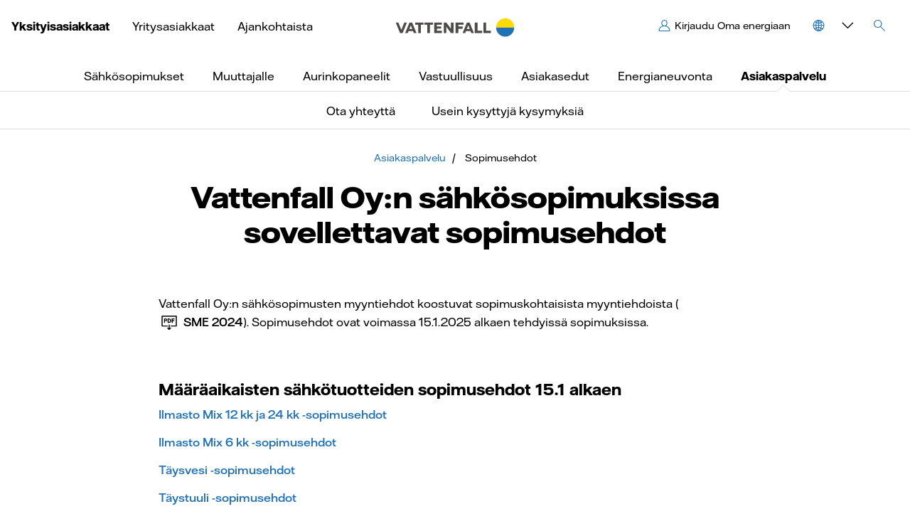

--- FILE ---
content_type: text/html; charset=utf-8
request_url: https://www.vattenfall.fi/asiakaspalvelu/sopimusehdot/
body_size: 14481
content:
<!DOCTYPE html>
<html lang="fi">
<head>

        <script src="https://cdn.optimizely.com/js/30276810472.js"></script>
    <title>Sopimusehdot - Vattenfall</title>
    <meta charset="utf-8" />
    <meta name="format-detection" content="telephone=no">
    <meta http-equiv="X-UA-Compatible" content="IE=edge" />
    <meta name="viewport" content="width=device-width">
    <meta name="viewport" content="width=device-width, initial-scale=1.0" />
    <meta name="HandheldFriendly" content="true" />
    <meta name="apple-touch-fullscreen" content="yes" />
    <meta http-equiv="content-type" content="text/html" charset="ISO-8859-1" />
    <meta name="msapplication-TileColor" content="#f4981a">
    <meta name="msapplication-TileImage" content="/Static/img/favicons/ms-icon-144x144.png">
    <meta name="msapplication-config" content="/Static/img/favicons/browserconfig.xml">
    <meta name="theme-color" content="#ffffff">

            <meta name="description" content="T&#228;lt&#228; sivulta l&#246;yd&#228;t Vattenfallin myymien s&#228;hk&#246;sopimustuotteiden sopimusehdot.">
        <meta name="Date" content="Fri, 26 Sep 2025 07:53:29 GMT;" />
    <meta name="Creation_Date" content=" 2016-38-20 10.38" />
    <meta name="Last-Modified" content="Fri, 26 Sep 2025 07:53:29 GMT;" />

    

    <link rel="canonical" href="https://www.vattenfall.fi/asiakaspalvelu/sopimusehdot/" />

    <link rel="apple-touch-icon" sizes="57x57" href="/Static/img/favicons/apple-touch-icon-57x57.png">
    <link rel="apple-touch-icon" sizes="60x60" href="/Static/img/favicons/apple-touch-icon-60x60.png">
    <link rel="apple-touch-icon" sizes="72x72" href="/Static/img/favicons/apple-touch-icon-72x72.png">
    <link rel="apple-touch-icon" sizes="76x76" href="/Static/img/favicons/apple-touch-icon-76x76.png">
    <link rel="apple-touch-icon" sizes="114x114" href="/Static/img/favicons/apple-touch-icon-114x114.png">
    <link rel="apple-touch-icon" sizes="120x120" href="/Static/img/favicons/apple-touch-icon-120x120.png">
    <link rel="apple-touch-icon" sizes="144x144" href="/Static/img/favicons/apple-touch-icon-144x144.png">
    <link rel="apple-touch-icon" sizes="152x152" href="/Static/img/favicons/apple-touch-icon-152x152.png">
    <link rel="apple-touch-icon" sizes="180x180" href="/Static/img/favicons/apple-touch-icon-180x180.png">
    <link rel="icon" type="image/png" href="/Static/img/favicons/android-icon-vf-192x192.png" sizes="192x192">
    <link rel="icon" type="image/png" href="/Static/img/favicons/favicon-32x32.png" sizes="32x32">
    <link rel="icon" type="image/png" href="/Static/img/favicons/favicon-96x96.png" sizes="96x96">
    <link rel="icon" type="image/png" href="/Static/img/favicons/favicon-16x16.png" sizes="16x16">

    <link rel="manifest" href="/Static/img/favicons/manifest.json">
    <link rel="shortcut icon" href="/Static/img/favicons/favicon-vf.ico">
    
    <link rel="stylesheet" href="/Static/dist/main-5e2ea0a314.css">

    <script type="text/javascript">
        window.__env = window.__env || {};
        window.__env.siteLang = "fi";
    </script>
    
    <script src="/Static/dist/vendor-6c01d9f668.js"></script>
    <script src="/Static/lib/dist/angular.js"></script>

    



    <script type="text/plain" class="cmplazyload" data-cmp-vendor="c3126">
        var appInsights = window.appInsights ||
        function(config) {
        function r(config) {
        t[config] = function() {
        var i = arguments;
        t.queue.push(function() { t[config].apply(t, i) })
        }
        }

        var t = { config: config }, u = document, e = window, o = "script", s = u.createElement(o), i, f;
        for (s.src =
        config.url || "//az416426.vo.msecnd.net/scripts/a/ai.0.js",
        u.getElementsByTagName(o)[0].parentNode.appendChild(s), t.cookie = u.cookie, t.queue = [], i =
        ["Event", "Exception", "Metric", "PageView", "Trace"];
        i.length;
        ) r("track" + i.pop());
        return r("setAuthenticatedUserContext"), r("clearAuthenticatedUserContext"),
        config.disableExceptionTracking ||
        (i = "onerror", r("_" + i), f = e[i], e[i] = function(config, r, u, e, o) {
        var s = f && f(config, r, u, e, o);
        return s !== !0 && t["_" + i](config, r, u, e, o), s
        }), t
        }({
        instrumentationKey: "3711445b-f702-4f8e-b6b1-7d79feff70da"
        });
        window.appInsights = appInsights;
        appInsights.trackPageView();
    </script>


	
    <link rel="stylesheet" href="/Static/dist/js-blocks/js-blocks.975bd6d04b07d44469f7.css" />
	

    <link rel="stylesheet" href="https://elements.vattenfall.se/elements/3.0.489/styles.css">
        <link rel="preload" href="https://elements.vattenfall.se/1.13.40/styles.css" as="style">
        <link rel="stylesheet" href="https://elements.vattenfall.se/1.13.40/styles.css">



        <script type="text/plain" class="cmplazyload" data-cmp-vendor="s31">

        window._vwo_code = window._vwo_code || (function() {

            var account_id = 538938,
                settings_tolerance = 2000,
                library_tolerance = 2500,
                use_existing_jquery = false,
                is_spa = 1,
                hide_element = 'body',


                /* DO NOT EDIT BELOW THIS LINE */

                f = false,
                d = document,
                code = {
                    use_existing_jquery: function() {
                        return use_existing_jquery;
                    },
                    library_tolerance: function() {
                        return library_tolerance;
                    },
                    finish: function() {
                        if (!f) {
                            f = true;
                            var a = d.getElementById('_vis_opt_path_hides');
                            if (a) a.parentNode.removeChild(a);
                        }
                    },
                    finished: function() {
                        return f;
                    },
                    load: function(a) {
                        var b = d.createElement('script');
                        b.src = a;
                        b.type = 'text/javascript';
                        b.innerText;
                        b.onerror = function() {
                            _vwo_code.finish();
                        };
                        d.getElementsByTagName('head')[0].appendChild(b);
                    },
                    init: function() {

                        window.settings_timer = setTimeout(function() {
                            _vwo_code.finish()
                        }, settings_tolerance);
                        var a = d.createElement('style'),
                            b = hide_element ? hide_element + '{opacity:0 !important;filter:alpha(opacity=0) !important;background:none !important;}' : '',
                            h = d.getElementsByTagName('head')[0];
                        a.setAttribute('id', '_vis_opt_path_hides');
                        a.setAttribute('type', 'text/css');
                        if (a.styleSheet) a.styleSheet.cssText = b;
                        else a.appendChild(d.createTextNode(b));
                        h.appendChild(a);
                        this.load('https://dev.visualwebsiteoptimizer.com/j.php?a=' + account_id + '&u=' + encodeURIComponent(d.URL) + '&f=' + (+is_spa) + '&r=' + Math.random());
                        return settings_timer;
                    }
                };
            window._vwo_settings_timer = code.init();
            return code;
        }());

        </script>
</head>

<body stop-scroll mode-watch ng-app="app" ng-csp ng-cloak class="FinlandSite"
      data-loginurl="https://omaenergia.vattenfall.fi/"
      data-translateurl="/api/resources/all/"
      data-language="fi"
      data-customerid="">

<script>
  window.dataLayer = window.dataLayer || [];
  function gtag(){dataLayer.push(arguments);}

  gtag('consent', 'default', {
    'ad_storage': 'denied',
    'analytics_storage': 'denied',
    'ad_user_data':'denied',
    'ad_personalization': 'denied',
    'wait_for_update': 500
  });

  dataLayer.push({
    'event': 'default_consent'
  });
</script>





<!-- CONSENT MANAGER SCRIPT BEGIN -->
<script>
    window.gdprAppliesGlobally = true;
    if (!("cmp_id" in window) || window.cmp_id < 1) {
        window.cmp_id = 0
    }
    if (!("cmp_cdid" in window)) {
        window.cmp_cdid = "7322ad843057"
    }
    if (!("cmp_params" in window)) {
        window.cmp_params = ""
    }
    if (!("cmp_host" in window)) {
        window.cmp_host = "b.delivery.consentmanager.net"
    }
    if (!("cmp_cdn" in window)) {
        window.cmp_cdn = "cdn.consentmanager.net"
    }
    if (!("cmp_proto" in window)) {
        window.cmp_proto = "https:"
    }
    if (!("cmp_codesrc" in window)) {
        window.cmp_codesrc = "1"
    }
    window.cmp_getsupportedLangs = function () {
        var b = ["DE", "EN", "FR", "IT", "NO", "DA", "FI", "ES", "PT", "RO", "BG", "ET", "EL", "GA", "HR", "LV", "LT", "MT", "NL", "PL", "SV", "SK", "SL", "CS", "HU", "RU", "SR", "ZH", "TR", "UK", "AR", "BS"];
        if ("cmp_customlanguages" in window) {
            for (var a = 0; a < window.cmp_customlanguages.length; a++) {
                b.push(window.cmp_customlanguages[a].l.toUpperCase())
            }
        }
        return b
    };
    window.cmp_getRTLLangs = function () {
        var a = ["AR"];
        if ("cmp_customlanguages" in window) {
            for (var b = 0; b < window.cmp_customlanguages.length; b++) {
                if ("r" in window.cmp_customlanguages[b] && window.cmp_customlanguages[b].r) {
                    a.push(window.cmp_customlanguages[b].l)
                }
            }
        }
        return a
    };
    window.cmp_getlang = function (j) {
        if (typeof (j) != "boolean") {
            j = true
        }
        if (j && typeof (cmp_getlang.usedlang) == "string" && cmp_getlang.usedlang !== "") {
            return cmp_getlang.usedlang
        }
        var g = window.cmp_getsupportedLangs();
        var c = [];
        var f = location.hash;
        var e = location.search;
        var a = "languages" in navigator ? navigator.languages : [];
        if (f.indexOf("cmplang=") != -1) {
            c.push(f.substr(f.indexOf("cmplang=") + 8, 2).toUpperCase())
        } else {
            if (e.indexOf("cmplang=") != -1) {
                c.push(e.substr(e.indexOf("cmplang=") + 8, 2).toUpperCase())
            } else {
                if ("cmp_setlang" in window && window.cmp_setlang != "") {
                    c.push(window.cmp_setlang.toUpperCase())
                } else {
                    if (a.length > 0) {
                        for (var d = 0; d < a.length; d++) {
                            c.push(a[d])
                        }
                    }
                }
            }
        }
        if ("language" in navigator) {
            c.push(navigator.language)
        }
        if ("userLanguage" in navigator) {
            c.push(navigator.userLanguage)
        }
        var h = "";
        for (var d = 0; d < c.length; d++) {
            var b = c[d].toUpperCase();
            if (g.indexOf(b) != -1) {
                h = b;
                break
            }
            if (b.indexOf("-") != -1) {
                b = b.substr(0, 2)
            }
            if (g.indexOf(b) != -1) {
                h = b;
                break
            }
        }
        if (h == "" && typeof (cmp_getlang.defaultlang) == "string" && cmp_getlang.defaultlang !== "") {
            return cmp_getlang.defaultlang
        } else {
            if (h == "") {
                h = "EN"
            }
        }
        h = h.toUpperCase();
        return h
    };
    (function () {
        var n = document;
        var p = window;
        var f = "";
        var b = "_en";
        if ("cmp_getlang" in p) {
            f = p.cmp_getlang().toLowerCase();
            if ("cmp_customlanguages" in p) {
                for (var h = 0; h < p.cmp_customlanguages.length; h++) {
                    if (p.cmp_customlanguages[h].l.toUpperCase() == f.toUpperCase()) {
                        f = "en";
                        break
                    }
                }
            }
            b = "_" + f
        }

        function g(e, d) {
            var l = "";
            e += "=";
            var i = e.length;
            if (location.hash.indexOf(e) != -1) {
                l = location.hash.substr(location.hash.indexOf(e) + i, 9999)
            } else {
                if (location.search.indexOf(e) != -1) {
                    l = location.search.substr(location.search.indexOf(e) + i, 9999)
                } else {
                    return d
                }
            }
            if (l.indexOf("&") != -1) {
                l = l.substr(0, l.indexOf("&"))
            }
            return l
        }
        var j = ("cmp_proto" in p) ? p.cmp_proto : "https:";
        if (j != "http:" && j != "https:") {
            j = "https:"
        }
        var k = ("cmp_ref" in p) ? p.cmp_ref : location.href;
        var q = n.createElement("script");
        q.setAttribute("data-cmp-ab", "1");
        var c = g("cmpdesign", "");
        var a = g("cmpregulationkey", "");
        var o = g("cmpatt", "");
        q.src = j + "//" + p.cmp_host + "/delivery/cmp.php?" + ("cmp_id" in p && p.cmp_id > 0 ? "id=" + p.cmp_id : "") + ("cmp_cdid" in p ? "cdid=" + p.cmp_cdid : "") + "&h=" + encodeURIComponent(k) + (c != "" ? "&cmpdesign=" + encodeURIComponent(c) : "") + (a != "" ? "&cmpregulationkey=" + encodeURIComponent(a) : "") + (o != "" ? "&cmatt=" + encodeURIComponent(o) : "") + ("cmp_params" in p ? "&" + p.cmp_params : "") + (n.cookie.length > 0 ? "&__cmpfcc=1" : "") + "&l=" + f.toLowerCase() + "&o=" + (new Date()).getTime();
        q.type = "text/javascript";
        q.async = true;
        if (n.currentScript && n.currentScript.parentElement) {
            n.currentScript.parentElement.appendChild(q)
        } else {
            if (n.body) {
                n.body.appendChild(q)
            } else {
                var m = n.getElementsByTagName("body");
                if (m.length == 0) {
                    m = n.getElementsByTagName("div")
                }
                if (m.length == 0) {
                    m = n.getElementsByTagName("span")
                }
                if (m.length == 0) {
                    m = n.getElementsByTagName("ins")
                }
                if (m.length == 0) {
                    m = n.getElementsByTagName("script")
                }
                if (m.length == 0) {
                    m = n.getElementsByTagName("head")
                }
                if (m.length > 0) {
                    m[0].appendChild(q)
                }
            }
        }
        var q = n.createElement("script");
        q.src = j + "//" + p.cmp_cdn + "/delivery/js/cmp" + b + ".min.js";
        q.type = "text/javascript";
        q.setAttribute("data-cmp-ab", "1");
        q.async = true;
        if (n.currentScript && n.currentScript.parentElement) {
            n.currentScript.parentElement.appendChild(q)
        } else {
            if (n.body) {
                n.body.appendChild(q)
            } else {
                var m = n.getElementsByTagName("body");
                if (m.length == 0) {
                    m = n.getElementsByTagName("div")
                }
                if (m.length == 0) {
                    m = n.getElementsByTagName("span")
                }
                if (m.length == 0) {
                    m = n.getElementsByTagName("ins")
                }
                if (m.length == 0) {
                    m = n.getElementsByTagName("script")
                }
                if (m.length == 0) {
                    m = n.getElementsByTagName("head")
                }
                if (m.length > 0) {
                    m[0].appendChild(q)
                }
            }
        }
    })();
    window.cmp_addFrame = function (b) {
        if (!window.frames[b]) {
            if (document.body) {
                var a = document.createElement("iframe");
                a.style.cssText = "display:none";
                if ("cmp_cdn" in window && "cmp_ultrablocking" in window && window.cmp_ultrablocking > 0) {
                    a.src = "//" + window.cmp_cdn + "/delivery/empty.html"
                }
                a.name = b;
                document.body.appendChild(a)
            } else {
                window.setTimeout(window.cmp_addFrame, 10, b)
            }
        }
    };
    window.cmp_rc = function (h) {
        var b = document.cookie;
        var f = "";
        var d = 0;
        while (b != "" && d < 100) {
            d++;
            while (b.substr(0, 1) == " ") {
                b = b.substr(1, b.length)
            }
            var g = b.substring(0, b.indexOf("="));
            if (b.indexOf(";") != -1) {
                var c = b.substring(b.indexOf("=") + 1, b.indexOf(";"))
            } else {
                var c = b.substr(b.indexOf("=") + 1, b.length)
            }
            if (h == g) {
                f = c
            }
            var e = b.indexOf(";") + 1;
            if (e == 0) {
                e = b.length
            }
            b = b.substring(e, b.length)
        }
        return (f)
    };
    window.cmp_stub = function () {
        var a = arguments;
        __cmp.a = __cmp.a || [];
        if (!a.length) {
            return __cmp.a
        } else {
            if (a[0] === "ping") {
                if (a[1] === 2) {
                    a[2]({
                        gdprApplies: gdprAppliesGlobally,
                        cmpLoaded: false,
                        cmpStatus: "stub",
                        displayStatus: "hidden",
                        apiVersion: "2.0",
                        cmpId: 31
                    }, true)
                } else {
                    a[2](false, true)
                }
            } else {
                if (a[0] === "getUSPData") {
                    a[2]({
                        version: 1,
                        uspString: window.cmp_rc("")
                    }, true)
                } else {
                    if (a[0] === "getTCData") {
                        __cmp.a.push([].slice.apply(a))
                    } else {
                        if (a[0] === "addEventListener" || a[0] === "removeEventListener") {
                            __cmp.a.push([].slice.apply(a))
                        } else {
                            if (a.length == 4 && a[3] === false) {
                                a[2]({}, false)
                            } else {
                                __cmp.a.push([].slice.apply(a))
                            }
                        }
                    }
                }
            }
        }
    };
    window.cmp_msghandler = function (d) {
        var a = typeof d.data === "string";
        try {
            var c = a ? JSON.parse(d.data) : d.data
        } catch (f) {
            var c = null
        }
        if (typeof (c) === "object" && c !== null && "__cmpCall" in c) {
            var b = c.__cmpCall;
            window.__cmp(b.command, b.parameter, function (h, g) {
                var e = {
                    __cmpReturn: {
                        returnValue: h,
                        success: g,
                        callId: b.callId
                    }
                };
                d.source.postMessage(a ? JSON.stringify(e) : e, "*")
            })
        }
        if (typeof (c) === "object" && c !== null && "__uspapiCall" in c) {
            var b = c.__uspapiCall;
            window.__uspapi(b.command, b.version, function (h, g) {
                var e = {
                    __uspapiReturn: {
                        returnValue: h,
                        success: g,
                        callId: b.callId
                    }
                };
                d.source.postMessage(a ? JSON.stringify(e) : e, "*")
            })
        }
        if (typeof (c) === "object" && c !== null && "__tcfapiCall" in c) {
            var b = c.__tcfapiCall;
            window.__tcfapi(b.command, b.version, function (h, g) {
                var e = {
                    __tcfapiReturn: {
                        returnValue: h,
                        success: g,
                        callId: b.callId
                    }
                };
                d.source.postMessage(a ? JSON.stringify(e) : e, "*")
            }, b.parameter)
        }
    };
    window.cmp_setStub = function (a) {
        if (!(a in window) || (typeof (window[a]) !== "function" && typeof (window[a]) !== "object" && (typeof (window[a]) === "undefined" || window[a] !== null))) {
            window[a] = window.cmp_stub;
            window[a].msgHandler = window.cmp_msghandler;
            window.addEventListener("message", window.cmp_msghandler, false)
        }
    };
    window.cmp_addFrame("__cmpLocator");
    if (!("cmp_disableusp" in window) || !window.cmp_disableusp) {
        window.cmp_addFrame("__uspapiLocator")
    }
    if (!("cmp_disabletcf" in window) || !window.cmp_disabletcf) {
        window.cmp_addFrame("__tcfapiLocator")
    }
    window.cmp_setStub("__cmp");
    if (!("cmp_disabletcf" in window) || !window.cmp_disabletcf) {
        window.cmp_setStub("__tcfapi")
    }
    if (!("cmp_disableusp" in window) || !window.cmp_disableusp) {
        window.cmp_setStub("__uspapi")
    };
</script>
<!-- CONSENT MANAGER SCRIPT END -->




<!-- Piwik Tag Manager -->
<script type="text/plain" class="cmplazyload" data-cmp-vendor="c43757">
    (function(window, document, dataLayerName, id) {
        window[dataLayerName] = window[dataLayerName] || [], window[dataLayerName].push({
            start: (new Date).getTime(),
            event: "stg.start"
        });
        var scripts = document.getElementsByTagName('script')[0],
            tags = document.createElement('script');

        function stgCreateCookie(a, b, c) {
            var d = "";
            if (c) {
                var e = new Date;
                e.setTime(e.getTime() + 24 * c * 60 * 60 * 1e3), d = "; expires=" + e.toUTCString();
                f = "; SameSite=Strict"
            }
            document.cookie = a + "=" + b + d + f + "; path=/"
        }
        var isStgDebug = (window.location.href.match("stg_debug") || document.cookie.match("stg_debug")) && !window.location.href.match("stg_disable_debug");
        stgCreateCookie("stg_debug", isStgDebug ? 1 : "", isStgDebug ? 14 : -1);
        var qP = [];
        dataLayerName !== "dataLayer" && qP.push("data_layer_name=" + dataLayerName), isStgDebug && qP.push("stg_debug");
        var qPString = qP.length > 0 ? ("?" + qP.join("&")) : "";
        tags.async = !0, tags.src = "https://vattenfallnordic.containers.piwik.pro/" + id + ".js" + qPString, scripts.parentNode.insertBefore(tags, scripts);
        ! function(a, n, i) {
            a[n] = a[n] || {};
            for (var c = 0; c < i.length; c++) ! function(i) {
                a[n][i] = a[n][i] || {}, a[n][i].api = a[n][i].api || function() {
                    var a = [].slice.call(arguments, 0);
                    "string" == typeof a[0] && window[dataLayerName].push({
                        event: n + "." + i + ":" + a[0],
                        parameters: [].slice.call(arguments, 1)
                    })
                }
            }(i[c])
        }(window, "ppms", ["tm", "cm"]);
    })(window, document, 'dataLayer', '68c2344e-66f2-4ab4-8aa8-e27a3790c76b');
</script>

<!-- End Piwik Tag Manager -->




        <!-- Output condition: All pages, before main GTM script -->

<p style="padding: 0; margin: 0;">
<script type="text/javascript">// <![CDATA[
$(document).ready(function(){ 
    setTimeout(function(){ 
        $(".dropdown-menu").css("z-index", "1000");}, 2000); 
});
// ]]></script>
</p>
<style>
div#hs-eu-cookie-confirmation {  display:none; }
<!--
@media (min-width: 768px) {
.editorialblock,
.containerblock {	
-ms-flex: 1 !important;
-webkit-flex: 1 !important;
flex: 1 !important;
}
}
--></style>
    <input id="antiForgeryToken" type="hidden" value="WNuKUl6nETR2ECJYC41BGi7b_aWDKmYNs0J6bp54o8XpaA4omeopiH56RYW6SL2iIeXyXEzJh9WtWmvdBM8pF95_9nL4xI4rfDXK9wNHdAU1:k6qyzerObF-t3zRtJoPyjQJc5In1Nw3dwRK4Trf6S0AejDpNNX6b47cp74QBsEbLi8VMOpn5XPMwHbCEucGwfpi6f-dnUrs6kmP12N4Uabg1" />
    <input id="captchaSiteKey" type="hidden" value="6Lc0ThITAAAAACcuf9-VkidKzCXKR2Ym8X8vIlZg" />

    
    








<header class="header-main fixedsticky" id="page-header">
    <div class="nav-container ">
        <nav class="navbar-top ">
            <div class="container relative">
                <div class="row">
                    <button type="button" class="navbar-toggle collapsed" data-toggle="collapse" data-target="#navbar" aria-expanded="false" aria-controls="navbar">
                        <span class="sr-only" translate="header.TOGGLE_NAVIGATION"></span>
                        <span class="icon"></span>
                    </button>
                    <ul class="navbar-top__left nav-first-level">
                            <li class="active"><a href="/">Yksityisasiakkaat</a></li>
                        <li><a href="/yritysasiakkaat/">Yritysasiakkaat</a></li><li><a href="/fokuksessa/">Ajankohtaista</a></li>
                    </ul>
                    <div class="brand">
                        <a href="/" title="Vattenfall"><img class="logo" alt="Vattenfall" src="/Static/img/logo/VF_logo.svg" /></a>
                    </div>
                    <ul class="navbar-top__right nav-first-level">
                            <li class="my-pages">
                                    <a href="https://omaenergia.vattenfall.fi?pageId=4826"
                                       
                                       data="test" class="navbar-top__item">
                                        <span>Kirjaudu Oma energiaan</span>
                                    </a>
                            </li>
                                                
            <li class="other-languages" data-other-languages>
                <a data-target="#nav-language-switcher" class="toggle-submenu collapsed navbar-top__item"
                   role="button" data-toggle="collapse"
                   aria-controls="nav-language-switcher" tabindex="0"><span>suomi</span></a>
                <div class="submenu collapse" id="nav-language-switcher">
                    <ul>
                        <li><a href = 'javascript://'>suomi</a></li><li><a href= '/sv/kundservice/Avtalsvillkor/'>svenska</a></li>
                    </ul>
                </div>
            </li>


                                                    <li class="search-box search-box__flyout" id="nav-search">
                                <form action="/hakutulokset/" method="Get">
                                    <div class="search-box__input" id="search-block-header">
                                        <input id="search-input" class="search-input" name="query" placeholder="Hae" tabindex="-1" />
                                        <div id="search-clear" class="search-box__clear"><span class="icon icon-close"></span></div>
                                        <input type="submit" class="search-box__submit" data-search-submit value="Hae" />
                                    </div>
                                </form>
                                <a id="search-close" class="search-box__cancel"><span class="icon icon-close"></span></a>
                            </li>
                            <li class="search">
                                <a id="toggle-search" class="navbar-top__item" tabindex="0"><span>Hae</span></a>
                            </li>
                    </ul>
                </div>
            </div>
        </nav>
        <div id="navbar" sticky-header-top class="navbar navbar-main navbar-collapse collapse">
                <ul class="menu_levels">
                        <li class="my-pages">
                                <a href="https://omaenergia.vattenfall.fi?pageId=4826">Kirjaudu Oma energiaan</a>
                        </li>
                    <li class="selected">
                        <a href="/" data-automation-id="backToSubStartPage">Yksityisasiakkaat</a>
                    </li>
    <script type="application/javascript">
        /**
            Temporary solution to clean the session storage when the user logs out.
            This will only clear the session storage if the user specifically clicks the logout link.
            NOTE: In cases that the user is automatically is logged out (after inactivity) the session storage will not be cleared.
            TODO: We should clear the session storage when we know that the user actually has logged out.
        **/
        function clearSessionStorage() {
            // Clear the session storage
            window.sessionStorage.clear();
        }
    </script>
    <li class="firstlevel-item dropdown">
        <a href="/sahkosopimukset/" title="S&#228;hk&#246;sopimukset">
            <span>S&#228;hk&#246;sopimukset</span>
        </a>
            <a data-target="#collapse-28943"
               class="toggle-submenu toggle-firstlevel collapsed"
               role="button"
               data-toggle="collapse"
               aria-controls="collapse-28943">
            </a>
    </li>
            <li id="collapse-28943" class="submenu firstlevel-submenu collapse">
                <div class="pad0">
                    <ul>
                            <li>
        <a href="/sahkosopimukset/maaraaikaiset-sahkosopimukset/" title="M&#228;&#228;r&#228;aikainen s&#228;hk&#246;sopimus">M&#228;&#228;r&#228;aikainen s&#228;hk&#246;sopimus</a>
    </li>
    <li>
        <a href="/sahkosopimukset/porssisahko/" title="P&#246;rssis&#228;hk&#246;">P&#246;rssis&#228;hk&#246;</a>
    </li>
    <li>
        <a href="/sahkosopimukset/uusiutuva-energia/" title="Uusiutuva energia">Uusiutuva energia</a>
    </li>
    <li>
        <a href="/sahkosopimukset/opiskelija/" title="Opiskelijalle">Opiskelijalle</a>
    </li>
    <li>
        <a href="/sahkosopimukset/sahkosopimus-kerrostaloon/" title="Kerrostaloon">Kerrostaloon</a>
    </li>
    <li>
        <a href="/sahkosopimukset/sahkosopimus-omakotitaloon/" title="Omakotitaloon">Omakotitaloon</a>
    </li>
    <li>
        <a href="/sahkosopimukset/sahkosopimus-rivitaloon/" title="Rivitaloon">Rivitaloon</a>
    </li>
    <li>
        <a href="/sahkosopimukset/sahkosopimusten-vertailu/" title="S&#228;hk&#246;vertailu">S&#228;hk&#246;vertailu</a>
    </li>
    <li>
        <a href="/sahkosopimukset/vaihda-sahkosopimusta/" title="Vaihda s&#228;hk&#246;sopimus">Vaihda s&#228;hk&#246;sopimus</a>
    </li>
    <li>
        <a href="/sahkosopimukset/tuotantomuodot/" title="Tuotantomuodot">Tuotantomuodot</a>
    </li>
    <li>
        <a href="/sahkosopimukset/vakuutus/" title="Vakuutus">Vakuutus</a>
    </li>

                    </ul>
                </div>
            </li>
    <script type="application/javascript">
        /**
            Temporary solution to clean the session storage when the user logs out.
            This will only clear the session storage if the user specifically clicks the logout link.
            NOTE: In cases that the user is automatically is logged out (after inactivity) the session storage will not be cleared.
            TODO: We should clear the session storage when we know that the user actually has logged out.
        **/
        function clearSessionStorage() {
            // Clear the session storage
            window.sessionStorage.clear();
        }
    </script>
    <li class="firstlevel-item dropdown">
        <a href="/sahkosopimus-muutossa/" title="Muuttajalle">
            <span>Muuttajalle</span>
        </a>
            <a data-target="#collapse-29655"
               class="toggle-submenu toggle-firstlevel collapsed"
               role="button"
               data-toggle="collapse"
               aria-controls="collapse-29655">
            </a>
    </li>
            <li id="collapse-29655" class="submenu firstlevel-submenu collapse">
                <div class="pad0">
                    <ul>
                            <li>
        <a href="/sahkosopimus-muutossa/sahkosopimus-heti/" title="S&#228;hk&#246;sopimus heti">S&#228;hk&#246;sopimus heti</a>
    </li>
    <li>
        <a href="/sahkosopimus-muutossa/sahkosopimuksen-siirto/" title="Muuttoilmoitus Vattenfallin asiakkaana">Muuttoilmoitus Vattenfallin asiakkaana</a>
    </li>
    <li>
        <a href="/sahkosopimus-muutossa/muuttajan-muistilista/" title="Muuttajan muistilista">Muuttajan muistilista</a>
    </li>

                    </ul>
                </div>
            </li>
    <script type="application/javascript">
        /**
            Temporary solution to clean the session storage when the user logs out.
            This will only clear the session storage if the user specifically clicks the logout link.
            NOTE: In cases that the user is automatically is logged out (after inactivity) the session storage will not be cleared.
            TODO: We should clear the session storage when we know that the user actually has logged out.
        **/
        function clearSessionStorage() {
            // Clear the session storage
            window.sessionStorage.clear();
        }
    </script>
    <li class="firstlevel-item dropdown">
        <a href="/aurinkopaneeli/" title="Aurinkopaneelit">
            <span>Aurinkopaneelit</span>
        </a>
            <a data-target="#collapse-31744"
               class="toggle-submenu toggle-firstlevel collapsed"
               role="button"
               data-toggle="collapse"
               aria-controls="collapse-31744">
            </a>
    </li>
            <li id="collapse-31744" class="submenu firstlevel-submenu collapse">
                <div class="pad0">
                    <ul>
                            <li>
        <a href="/aurinkopaneeli/ostajan-opas/" title="Ostajan opas">Ostajan opas</a>
    </li>
    <li>
        <a href="/aurinkopaneeli/paketit-ja-hinnat/" title="Paketit ja hinnat">Paketit ja hinnat</a>
    </li>
    <li>
        <a href="/aurinkopaneeli/aurinkosahkojarjestelman-toiminta/" title="Miten aurinkopaneelit toimivat?">Miten aurinkopaneelit toimivat?</a>
    </li>
    <li>
        <a href="/aurinkopaneeli/usein-kysyttya-aurinkopaneeleista/" title="Usein kysytty&#228;">Usein kysytty&#228;</a>
    </li>

                    </ul>
                </div>
            </li>
    <script type="application/javascript">
        /**
            Temporary solution to clean the session storage when the user logs out.
            This will only clear the session storage if the user specifically clicks the logout link.
            NOTE: In cases that the user is automatically is logged out (after inactivity) the session storage will not be cleared.
            TODO: We should clear the session storage when we know that the user actually has logged out.
        **/
        function clearSessionStorage() {
            // Clear the session storage
            window.sessionStorage.clear();
        }
    </script>
    <li class="firstlevel-item dropdown">
        <a href="/vastuullisuus/" title="Vastuullisuus">
            <span>Vastuullisuus</span>
        </a>
            <a data-target="#collapse-19088"
               class="toggle-submenu toggle-firstlevel collapsed"
               role="button"
               data-toggle="collapse"
               aria-controls="collapse-19088">
            </a>
    </li>
            <li id="collapse-19088" class="submenu firstlevel-submenu collapse">
                <div class="pad0">
                    <ul>
                            <li>
        <a href="/vastuullisuus/fossiilivapaus/" title="Fossiilivapaus">Fossiilivapaus</a>
    </li>
    <li>
        <a href="/vastuullisuus/vastuullisuustarinoita/" title="Vastuullisuustarinoita">Vastuullisuustarinoita</a>
    </li>
    <li>
        <a href="/vastuullisuus/tuuliturbiinin-lavoista-suksiksi/" title="Tuuliturbiinin lavoista suksiksi">Tuuliturbiinin lavoista suksiksi</a>
    </li>
    <li>
        <a href="/vastuullisuus/vattenfall-suomessa/" title="Vattenfall Suomessa">Vattenfall Suomessa</a>
    </li>
    <li>
        <a href="/vastuullisuus/co2-tiekartta/" title="CO2-tiekartta">CO2-tiekartta</a>
    </li>

                    </ul>
                </div>
            </li>
    <script type="application/javascript">
        /**
            Temporary solution to clean the session storage when the user logs out.
            This will only clear the session storage if the user specifically clicks the logout link.
            NOTE: In cases that the user is automatically is logged out (after inactivity) the session storage will not be cleared.
            TODO: We should clear the session storage when we know that the user actually has logged out.
        **/
        function clearSessionStorage() {
            // Clear the session storage
            window.sessionStorage.clear();
        }
    </script>
    <li class="firstlevel-item">
        <a href="/asiakasedut/" title="Asiakasedut">
            <span>Asiakasedut</span>
        </a>
    </li>
    <script type="application/javascript">
        /**
            Temporary solution to clean the session storage when the user logs out.
            This will only clear the session storage if the user specifically clicks the logout link.
            NOTE: In cases that the user is automatically is logged out (after inactivity) the session storage will not be cleared.
            TODO: We should clear the session storage when we know that the user actually has logged out.
        **/
        function clearSessionStorage() {
            // Clear the session storage
            window.sessionStorage.clear();
        }
    </script>
    <li class="firstlevel-item dropdown">
        <a href="/energianeuvonta/" title="Energianeuvonta">
            <span>Energianeuvonta</span>
        </a>
            <a data-target="#collapse-4821"
               class="toggle-submenu toggle-firstlevel collapsed"
               role="button"
               data-toggle="collapse"
               aria-controls="collapse-4821">
            </a>
    </li>
            <li id="collapse-4821" class="submenu firstlevel-submenu collapse">
                <div class="pad0">
                    <ul>
                            <li>
        <a href="/energianeuvonta/sahkonkulutus/" title="S&#228;hk&#246;nkulutus">S&#228;hk&#246;nkulutus</a>
    </li>
    <li>
        <a href="/energianeuvonta/saasta-energiaa/" title="Energian s&#228;&#228;st&#246;">Energian s&#228;&#228;st&#246;</a>
    </li>
    <li>
        <a href="/energianeuvonta/arvioi-energiankulutuksesi/" title="Arvioi energiankulutuksesi">Arvioi energiankulutuksesi</a>
    </li>
    <li>
        <a href="/energianeuvonta/asu-energiatehokkaasti/" title="Asu energiatehokkaasti">Asu energiatehokkaasti</a>
    </li>

                    </ul>
                </div>
            </li>
    <script type="application/javascript">
        /**
            Temporary solution to clean the session storage when the user logs out.
            This will only clear the session storage if the user specifically clicks the logout link.
            NOTE: In cases that the user is automatically is logged out (after inactivity) the session storage will not be cleared.
            TODO: We should clear the session storage when we know that the user actually has logged out.
        **/
        function clearSessionStorage() {
            // Clear the session storage
            window.sessionStorage.clear();
        }
    </script>
    <li class="firstlevel-item dropdown active">
        <a href="/asiakaspalvelu/" title="Asiakaspalvelu">
            <span>Asiakaspalvelu</span>
        </a>
            <a data-target="#collapse-4822"
               class="toggle-submenu toggle-firstlevel collapsed"
               role="button"
               data-toggle="collapse"
               aria-controls="collapse-4822">
            </a>
    </li>
            <li id="collapse-4822" class="submenu firstlevel-submenu collapse">
                <div class="pad0">
                    <ul>
                            <li>
        <a href="/asiakaspalvelu/ota-yhteytta/" title="Ota yhteytt&#228;">Ota yhteytt&#228;</a>
    </li>
    <li>
        <a href="/asiakaspalvelu/usein-kysyttyja-kysymyksia/" title="Usein kysyttyj&#228; kysymyksi&#228;">Usein kysyttyj&#228; kysymyksi&#228;</a>
    </li>

                    </ul>
                </div>
            </li>
                </ul>
                <ul class="nav-header ">
                    <li style=""><a href="/yritysasiakkaat/">Yritysasiakkaat</a></li><li style=""><a href="/fokuksessa/">Ajankohtaista</a></li>
                    
            <li class="dropdown">
                <a data-target="#nav-language-switcher-mobile" class="toggle-submenu toggle-block with-icon collapsed"
                   role="button" data-toggle="collapse"
                   aria-controls="nav-language-switcher-mobile">suomi</a>
            </li>
            <li class="submenu collapse" id="nav-language-switcher-mobile">
                <ul>
                    <li><a href = 'javascript://'>suomi</a></li><li><a href= '/sv/kundservice/Avtalsvillkor/'>svenska</a></li>
                </ul>
            </li>


                </ul>
        </div>
    </div>



</header>



	
    <script type="text/javascript"  src="/Static/dist/js-blocks/js-blocks.975bd6d04b07d44469f7.js"></script>
	


    

<main class="">
            <div class="main-header">
                <div class="sub-header__img sub-header__imgmb sub-header_belowImage default_theme">
                    <div class="container">
                        <div class="row">
                            <div class="col-xs-12">
                                <div class="header-data-cover">



<ul class="breadcrumb">

    <li itemscope itemtype="http://www.vattenfall.se/Breadcrumb">
        <a href="/asiakaspalvelu/" itemprop="url">
            <span itemprop="title">
                Asiakaspalvelu
            </span>
        </a>
    </li>

                <li itemscope itemtype="http://www.vattenfall.se/Breadcrumb" itemprop="child">

                <span itemprop="title">
                    Sopimusehdot
                </span>

            </li>




</ul>























                                    <div class="header-data">
                                        <h1 class="" >
Vattenfall Oy:n s&#228;hk&#246;sopimuksissa sovellettavat sopimusehdot                                        </h1>
                                    </div>
                                </div>
                            </div>
                        </div>
                    </div>
                </div>
                <div class="container">
                    <div class="row">
                        <div class="col-xs-12">
                            <div class="sub-header_dis content-center">
                                <p>
<p>Vattenfall Oy:n sähkösopimusten myyntiehdot koostuvat sopimuskohtaisista myyntiehdoista (<a href="https://energia.fi/wp-content/uploads/2024/09/Sahkonmyyntiehdot-SME2024.pdf">SME 2024</a>). Sopimusehdot ovat voimassa 15.1.2025 alkaen tehdyissä sopimuksissa.</p>
</p>
                            </div>
                        </div>
                    </div>
                </div>
            </div>
            <div class="clearfix" >
            <div class="container">
                <div class="row">
                    <div class="col-xs-12">
                        <div class="content-center">
                            
<h3>Määräaikaisten sähkötuotteiden sopimusehdot 15.1 alkaen</h3>
<p><a href="/asiakaspalvelu/sopimusehdot/ilmasto-mix-sahkosopimuksen-sopimusehdot-sme-2024/">Ilmasto Mix 12 kk ja 24 kk -sopimusehdot</a></p>
<p><a href="/asiakaspalvelu/sopimusehdot/ilmasto-mix-6kk-sopimuksen-sopimusehdot-sme-2024/">Ilmasto Mix 6 kk -sopimusehdot</a></p>
<p><a href="/asiakaspalvelu/sopimusehdot/taysvesi-sopimuksen-sopimusehdot-sme-2024/">Täysvesi -sopimusehdot</a></p>
<p><a href="/asiakaspalvelu/sopimusehdot/taystuuli-sopimuksen-sopimusehdot-sme-2024/">Täystuuli -sopimusehdot</a></p>
<p><a href="/asiakaspalvelu/sopimusehdot/taysaurinko-sopimuksen-sopimusehdot-sme-2024/">Täysaurinko -sopimusehdot</a></p>
<p><a href="/asiakaspalvelu/sopimusehdot/taysydin-sopimuksen-sopimusehdot-sme-2024/">Täysydin -sopimusehdot</a></p>
<p> </p>
<h3>Toistaiseksi voimassa olevien sähkötuotteiden sopimusehdot 15.1 alkaen</h3>
<p><a href="/asiakaspalvelu/sopimusehdot/tuntisahko-mix-sahkosopimuksen-sopimusehdot-sme-2024/">Tuntisähkö Mix -sopimusehdot</a></p>
<p><a href="/asiakaspalvelu/sopimusehdot/ilmasto-vakio-1500--sopimuksen-sopimusehdot-sme-2024/">Ilmasto Vakio -sopimusehdot</a></p>
<p><a href="/asiakaspalvelu/sopimusehdot/kestosopimuksen-sopimusehdot/">Kestosopimus</a></p>
<p><a href="/asiakaspalvelu/sopimusehdot/optimi-porssisahko-sopimuksen-sopimusehdot-sme-2024/">Optimi Pörssisähkö -sopimusehdot</a></p>
<p><a href="/asiakaspalvelu/sopimusehdot/helppo-porssisahko-sopimuksen-sopimusehdot-sme-2024/">Helppo Pörssisähkö -sopimusehdot</a></p>
<p> </p>
<h3 class="ds-tig-item-content-heading">Omatuotanto -sopimusehdot</h3>
<div class="ds-tig-item-content-text">
<p><a href="/asiakaspalvelu/sopimusehdot/omatuotanto-sopimuksen-sopimusehdot-sme-2024/">Omatuotanto -sopimusehdot</a> </p>
<h3 class="ds-tig-item-content-heading">Lisäpalveluiden -sopimusehdot</h3>
<div class="ds-tig-item-content-text">
<p><a href="/asiakaspalvelu/sopimusehdot/hinnan-kiinnitysturva--lisapalvelun-sopimusehdot/">Hinnan Kiinnitysturva -lisäpalvelun sopimusehdot </a></p>
<p> </p>
</div>
<h2>Vanhat sopimusehdot (voimassa ennen 15.01.2025 tehdyissä sopimuksissa)</h2>
<p>Vattenfall Oy:n sähkösopimusten myyntiehdot koostuvat sopimuskohtaisista myyntiehdoista sekä <a href="/media/asiakaspalvelu/sopimusehdot/yleiset-sahkonmyyntiehdot-sme2014.pdf">yleisistä sähkön myyntiehdoista (SME 2014)</a>.</p>
<p> </p>
</div>
<h3>Määräaikaisten sähkötuotteiden sopimusehdot</h3>
<p><a title="Ilmasto Mix" href="/asiakaspalvelu/sopimusehdot/ilmasto-mix--sopimuksen-sopimusehdot/" target="_top">Ilmasto Mix 12 kk ja 24 kk</a></p>
<p><a title="Ilmasto Mix" href="/asiakaspalvelu/sopimusehdot/ilmasto-mix-6kk-sahkosopimuksen-sopimusehdot/" target="_top">Ilmasto Mix 6 kk</a></p>
<p><a href="/asiakaspalvelu/sopimusehdot/taysvesi-sopimuksen-sopimusehdot/">Täysvesi</a></p>
<p><a href="/asiakaspalvelu/sopimusehdot/taystuuli-sopimuksen-sopimusehdot/">Täystuuli</a></p>
<p><a title="Täysauringon sopimusehdot" href="/asiakaspalvelu/sopimusehdot/taysaurinko-sopimusehdot/">Täysaurinko</a></p>
<p><a href="/asiakaspalvelu/sopimusehdot/taysydin-sopimuksen-sopimusehdot/">Täysydin</a></p>
<p> </p>
<h3>Toistaiseksi voimassa olevien sähkötuotteiden sopimusehdot</h3>
<p><a href="/asiakaspalvelu/sopimusehdot/eko-tuntisahko-sopimuksen-sopimusehdot/">EKO Tuntisähkö</a></p>
<p><a title="Tuntisähkö Mix" href="/asiakaspalvelu/sopimusehdot/tuntisahko-mix--sopimusehdot/" target="_top">Tuntisähkö Mix</a></p>
<p><a href="/asiakaspalvelu/sopimusehdot/ilmasto-vakio/">Ilmasto Vakio</a></p>
<p><a href="/asiakaspalvelu/sopimusehdot/kestosopimuksen-sopimusehdot/">Kestosopimus</a></p>
<p> </p>
<h3 class="ds-tig-item-content-heading">Omatuotanto -sopimusehdot</h3>
<div class="ds-tig-item-content-text">
<p><a href="/asiakaspalvelu/sopimusehdot/omatuotanto-sopimuksen-sopimusehdot/">Omatuotanto -sopimusehdot</a></p>
<p> </p>
</div>
<p>Oletko yritysasiakas? <br /><a class="link-internal" href="/yritysasiakkaat/asiakaspalvelu/sahkosopimukset/pienten-ja-keskisuurten-yritysasiakkaiden-sopimusehdot/">Katso yritysasiakkaiden sopimusehdot</a></p>
<p> </p>
<h2>Peruutusoikeus</h2>
<p>Jos sopimus on tehty puhelimitse, postitse tai tietoverkon välityksellä, kuluttajalla on oikeus peruuttaa sähkösopimus 14 päivän kuluessa sopimuksen solmimisesta syytä ilmoittamatta. </p>

                        </div>
                    </div>
                </div>
            </div>
        </div>

    <section class="content-area">
        <main>
            
        </main>
    </section>
</main>


    <div class="container" style="margin-top: 1.825rem;">
    </div>

        <a class="fi-chat-open" id="tpchat" value="GE"
           data-config="{'config': {
                            'chatWindowW': '380',
                            'chatWindowH': '575',
                            'agentCheckUrl': 'https://chat.vattenfall.fi/vattenfall/Chat/AreAgentsAvailable?queue=GE',
                            'chatOpenUrl': 'https://chat.vattenfall.fi/vattenfall/',
                            'openingHour': '8',
                            'closingHour': '20',
                            'chatAutoOpen': false,
                            'chatAutoOpenDelayTime': '10',
                            'areAgentsAvailable': false
                        }}">
            Kysy chatissa
            <span class="icon icon-open-new-window"></span>
        </a>
        <script type="text/javascript" src="/Static/js/chat/TelePerformanceChat.js"></script>

    <div class="back-to-top">
        <span class="icon icon-up"></span>
    </div>

<footer role="contentinfo" class="footer-main">
    <div class="container">
        <div class="row footer__main-links ">
            <div class="col-xs-12 containerblock ">
                        <div class="footer__item-list vertical-accordion" vertical-accordion="disable-on-desktop">
                            <a class="toggle-submenu footer__title collapsed">
                                Tuotteemme
                            </a>
                            <ul class="submenu collapse">
                                    <li><a href="/sahkosopimukset/" title="Katso kaikki sähkösopimukset">S&#228;hk&#246;sopimukset</a></li>
                                    <li><a href="/kampanjat/sahkotarjous/" title="Tutustu ajankohtaisiin sähkötarjouksiin">S&#228;hk&#246;tarjous</a></li>
                                    <li><a href="/aurinkopaneeli/" title="Lue lisää aurinkopaneeleista">Aurinkopaneelit</a></li>
                                    <li><a href="/palveluhinnasto/" target="_top" title="Tutustu Vattenfallin palveluhinnastoon">Palveluhinnasto</a></li>
                            </ul>
                        </div>
                        <div class="vertical-accordion footer__item-list" vertical-accordion="disable-on-desktop">
                            <a class="footer__title toggle-submenu collapsed">
                                Asiakaspalvelu
                            </a>
                            <ul class="submenu collapse">
                                    <li><a href="/asiakaspalvelu/" target="_top" title="Lue lisää asiakaspalvelustamme">Tarvitsetko apua?</a></li>
                                    <li><a href="/sahkosopimus-muutossa/" title="Lue lisää muuttajan sähkösopimuksesta">Oletko muuttamassa?</a></li>
                                    <li><a href="/asiakaspalvelu/usein-kysyttyja-kysymyksia/" title="Siirry lukemaan usein kysyttyjä kysymyksiä">Usein kysytyt kysymykset</a></li>
                                    <li><a href="/asiakaspalvelu/sopimusehdot/" title="Tutustu tarkemmin sopimusehtoihin">Sopimusehdot</a></li>
                            </ul>
                        </div>
                        <div class="vertical-accordion footer__item-list" vertical-accordion="disable-on-desktop">
                            <a class="footer__title toggle-submenu collapsed">
                                Digitaaliset palvelut
                            </a>
                            <ul class="submenu collapse">
                                    <li><a href="/vattenfall-sovellus/" title="Lue lisää Vattenfall-sovelluksesta">Vattenfall-sovellus</a></li>
                                    <li><a href="/vattenfall-application/" title="Information about Vattenfall-app in English">Vattenfall-app in English</a></li>
                                    <li><a href="https://omaenergia.vattenfall.fi/" target="_blank" title="Siirry ja kirjaudu Oma energia -palveluun">Kirjaudu Oma energiaan</a></li>
                                    <li><a href="/asiakaspalvelu/oma-energia-palvelu/" title="Katso lisätietoja Oma energia -palvelusta">Lue lis&#228;&#228; Oma energiasta</a></li>
                            </ul>
                        </div>
                        <div class="vertical-accordion footer__item-list" vertical-accordion="disable-on-desktop">
                            <a class="footer__title toggle-submenu collapsed">
                                Lue lis&#228;&#228;
                            </a>
                            <ul class="submenu collapse">
                                    <li><a href="https://corporate.vattenfall.fi/" target="_blank" title="Lisätiedot Vattenfallista löydät Vattenfall Group -sivustolta">Tietoa Vattenfallista</a></li>
                                    <li><a href="https://group.vattenfall.com/fi/medialle" target="_blank" title="Sisällöt Medialle löydät Vattenfall Groupin -sivustolta">Medialle</a></li>
                            </ul>
                        </div>
                <div class="social-links">
                    <span class="footer__title">
                        Sosiaalinen media
                    </span>
                    <ul class="social-network">
                            <li><a href="https://www.facebook.com/VattenfallFI" title="Facebook" target="_blank"><span class="icon icon-facebook"></span></a></li>
                                                    <li><a href="https://www.instagram.com/vattenfall/" title="Instagram" target="_blank"><span class="icon icon-instagram"></span></a></li>
                                                    <li><a href="https://www.youtube.com/user/VattenfallFinland" title="Youtube" target="_blank"><span class="icon icon-youtube"></span></a></li>
                                                                            <li><a href="https://www.linkedin.com/company/vattenfall" title="LinkedIn" target="_blank"><span class="icon icon-linkedin"></span></a></li>

                    </ul>
                </div>
            </div>
        </div>

        <div class="row footer__bottom">
            <div class="col-xs-12 col-sm-5">
                <section class="cross-site-links">
                    <span>&copy; Vattenfall</span>

                        <nav class="cross-site-links__container" aria-label="Country switcher">
                            <button class="cross-site-links__button" aria-label="Expand menu" tabindex="0">
                                Vattenfall Suomi
                                <span class="cross-site-links__icon cross-site-links__icon-up"></span>
                            </button>

                            <ul role="menu" class="cross-site-links__items">
                                    <li role="menuitem">
                                            <a href="https://www.vattenfall.se/" tabindex="-1" target="_blank" rel="noopener noreferrer" class="cross-site-links__link">
                                                Vattenfall Ruotsi
                                                <span class="cross-site-links__icon cross-site-links__icon-external"></span>
                                            </a>
                                    </li>
                                    <li role="menuitem">
                                            <a href="#" tabindex="-1" class="cross-site-links__link cross-site-links__link--current">
                                                Vattenfall Suomi
                                                <span class="cross-site-links__icon cross-site-links__icon-down"></span>
                                            </a>
                                    </li>
                            </ul>
                        </nav>
                </section>
                
            </div>
            <div class="col-xs-12 col-sm-7">
                <div class="footer__bottom-links">
                    
<ul>
    
        <li>
            <a href="/kayttoehdot-ja-tietosuojaseloste/kayttoehdot/" target="_top">K&#228;ytt&#246;ehdot</a> 
        </li>
    
        <li>
            <a href="/kayttoehdot-ja-tietosuojaseloste/tietosuojaseloste/" target="_top">Tietosuojaseloste</a> 
        </li>
    
        <li>
            <a href="/evastekaytanto/">Ev&#228;stek&#228;yt&#228;nt&#246;</a> 
        </li>
    
        <li>
            <a href="/kayttoehdot-ja-tietosuojaseloste/saavutettavuusseloste/">Saavutettavuusseloste</a> 
        </li>
    
</ul>
                </div>
            </div>
        </div>
    </div>
    
    </footer>

    <script src="/Static/dist/dist-8e389a85f2.js"></script>
    <script src="/Static/dist/base-47258b5bb9.js"></script>
<script type="text/javascript" src="/Static/dist/runtime.d93d30e4b072d54878be.bundle.js"></script><script type="text/javascript" src="/Static/dist/app.3f5d4f97231a8acb33d9.bundle.js"></script><script type="text/javascript" src="/Static/dist/vendors~content-hub~my-pages~open-pages~src.bfd9b1691294d338ab21.bundle.js"></script><script type="text/javascript" src="/Static/dist/default~content-hub~my-pages~open-pages~src.4abe3cbdf0cbc8547cc2.bundle.js"></script><script type="text/javascript" src="/Static/dist/src.640d59a39d3df8073caf.bundle.js"></script><script type="text/javascript" src="/Static/dist/open-pages.48110dee13899a5d54c6.bundle.js"></script>



<div class="vattenfall-elements">
    <chat-app visible="false">
        <span chatAppLabel></span>
        <span chatAppInputLabel></span>
        <span chatAppTooltipLabel></span>
        <span chatAppException></span>
        <span chatAppClearHistoryLabel></span>
        <span chatAppClearHistoryButtonLabel></span>
        <span chatAppDownloadHistoryLabel></span>
        <span chatAppDownloadHistoryButtonLabel></span>
    </chat-app>
</div>


        <script rel="preload" src="https://elements.vattenfall.se/elements/3.0.489/runtime.js" defer></script>
        <script rel="preload" src="https://elements.vattenfall.se/elements/3.0.489/polyfills.js" defer></script>
        <script rel="preload" src="https://elements.vattenfall.se/elements/3.0.489/polyfill-webcomp-es5.js" defer></script>
        <script rel="preload" src="https://elements.vattenfall.se/elements/3.0.489/polyfill-webcomp.js" defer></script>
        <script rel="preload" src="https://elements.vattenfall.se/elements/3.0.489/main.js" defer></script>
    <script type="module">
        new Elements({
            locale: "fi-FI",
            trackingId: "UA-4629160-2",
            viewId: "",
            bundleUrl: "https://elements.vattenfall.se",
            bundleVersion: "elements/3.0.489"
        });
    </script>
        <script rel="preload" src="https://elements.vattenfall.se/1.13.40/runtime.js" defer></script>
        <script rel="preload" src="https://elements.vattenfall.se/1.13.40/main.js" defer></script>
        <script type="module">
            new ElementsNext({
                locale: "fi-FI",
                trackingId: "UA-4629160-2",
                viewId: "",
                bundleUrl: "https://elements.vattenfall.se",
                bundleVersion: "1.13.40",
                finlandBaseUrl: "https://www.vattenfall.fi/fi-order-prd/",
                selfServiceBaseUrl: "",
                solarCellsGuideApiBaseUrl: "",
                solarCellsGuideSubKey: "",
                chatBaseUrl: ""
            });
        </script>


    

    <script type="text/javascript" src="/ClientResources/Scripts/find.js"></script>
<script type="text/javascript">
if(FindApi){var api = new FindApi();api.setApplicationUrl('/');api.setServiceApiBaseUrl('/find_v2/');api.processEventFromCurrentUri();api.bindWindowEvents();api.bindAClickEvent();api.sendBufferedEvents();}
</script>


    <script class="cmplazyload" data-cmp-vendor="s1409" data-cmp-src="https://www.google.com/recaptcha/api.js?hl=fi" type="text/plain" async defer></script>

    

</body>
</html>

--- FILE ---
content_type: text/css
request_url: https://elements.vattenfall.se/1.13.40/styles.css
body_size: 43537
content:
@charset "UTF-8";@keyframes leftToRightWawe{0%{background-position:100% 0}to{background-position:-100% 0}}.vattenfall-element:not(.completed):not(.failed){opacity:.8;background:linear-gradient(90deg,hsla(0,0%,92%,.5),hsla(0,0%,96%,.5));background-size:200% 50%;background-position:-200%;animation:leftToRightWawe 1.4s cubic-bezier(.07,.85,.65,.06) infinite;transition:background-position .8s ease-in-out;color:transparent!important;display:block;font-size:0;color:transparent}.vattenfall-element:not(.completed):not(.failed)>*{display:none}.vattenfall-element.failed{display:block;min-height:3rem;background:#eee;padding:0}.vattenfall-element.failed *{display:none}.vattenfall-element.failed code{display:block;min-height:3rem;padding:.75rem;background:#fef0ea;color:#f93b18}.vattenfall-element :where(:not(svg *,iframe)),.vattenfall-elements :where(:not(svg *,iframe)){all:revert}.vattenfall-element *,.vattenfall-element :after,.vattenfall-element :before,.vattenfall-elements *,.vattenfall-elements :after,.vattenfall-elements :before{box-sizing:border-box;border:0 solid}
/*
  ! tailwindcss v3.0.23 | MIT License | https://tailwindcss.com
*/.vattenfall-element :after,.vattenfall-element :before,.vattenfall-elements :after,.vattenfall-elements :before{--tw-content:""}.vattenfall-element html,.vattenfall-elements html{line-height:1.5;-webkit-text-size-adjust:100%;tab-size:4;font-family:ui-sans-serif,system-ui,-apple-system,BlinkMacSystemFont,Segoe UI,Roboto,Helvetica Neue,Arial,Noto Sans,sans-serif,Apple Color Emoji,Segoe UI Emoji,Segoe UI Symbol,Noto Color Emoji}.vattenfall-element body,.vattenfall-elements body{margin:0;line-height:inherit}.vattenfall-element hr,.vattenfall-elements hr{height:0;color:inherit;border-top-width:1px}.vattenfall-element abbr:where([title]),.vattenfall-elements abbr:where([title]){text-decoration:underline dotted}.vattenfall-element h1,.vattenfall-element h2,.vattenfall-element h3,.vattenfall-element h4,.vattenfall-element h5,.vattenfall-element h6,.vattenfall-elements h1,.vattenfall-elements h2,.vattenfall-elements h3,.vattenfall-elements h4,.vattenfall-elements h5,.vattenfall-elements h6{font-size:inherit;font-weight:inherit}.vattenfall-element a,.vattenfall-elements a{color:inherit;text-decoration:inherit}.vattenfall-element b,.vattenfall-element strong,.vattenfall-elements b,.vattenfall-elements strong{font-weight:bolder}.vattenfall-element code,.vattenfall-element kbd,.vattenfall-element pre,.vattenfall-element samp,.vattenfall-elements code,.vattenfall-elements kbd,.vattenfall-elements pre,.vattenfall-elements samp{font-family:ui-monospace,SFMono-Regular,Menlo,Monaco,Consolas,Liberation Mono,Courier New,monospace;font-size:1em}.vattenfall-element small,.vattenfall-elements small{font-size:80%}.vattenfall-element sub,.vattenfall-element sup,.vattenfall-elements sub,.vattenfall-elements sup{font-size:75%;line-height:0;position:relative;vertical-align:baseline}.vattenfall-element sub,.vattenfall-elements sub{bottom:-.25em}.vattenfall-element sup,.vattenfall-elements sup{top:-.5em}.vattenfall-element table,.vattenfall-elements table{text-indent:0;border-color:inherit;border-collapse:collapse}.vattenfall-element button,.vattenfall-element input,.vattenfall-element optgroup,.vattenfall-element select,.vattenfall-element textarea,.vattenfall-elements button,.vattenfall-elements input,.vattenfall-elements optgroup,.vattenfall-elements select,.vattenfall-elements textarea{font-family:inherit;font-size:100%;line-height:inherit;color:inherit;margin:0;padding:0}.vattenfall-element button,.vattenfall-element select,.vattenfall-elements button,.vattenfall-elements select{text-transform:none}.vattenfall-element [type=button],.vattenfall-element [type=reset],.vattenfall-element [type=submit],.vattenfall-element button,.vattenfall-elements [type=button],.vattenfall-elements [type=reset],.vattenfall-elements [type=submit],.vattenfall-elements button{-webkit-appearance:button;background-color:transparent;background-image:none}.vattenfall-element :-moz-focusring,.vattenfall-elements :-moz-focusring{outline:auto}.vattenfall-element :-moz-ui-invalid,.vattenfall-elements :-moz-ui-invalid{box-shadow:none}.vattenfall-element progress,.vattenfall-elements progress{vertical-align:baseline}.vattenfall-element ::-webkit-inner-spin-button,.vattenfall-element ::-webkit-outer-spin-button,.vattenfall-elements ::-webkit-inner-spin-button,.vattenfall-elements ::-webkit-outer-spin-button{height:auto}.vattenfall-element [type=search],.vattenfall-elements [type=search]{-webkit-appearance:textfield;outline-offset:-2px}.vattenfall-element ::-webkit-search-decoration,.vattenfall-elements ::-webkit-search-decoration{-webkit-appearance:none}.vattenfall-element ::-webkit-file-upload-button,.vattenfall-elements ::-webkit-file-upload-button{-webkit-appearance:button;font:inherit}.vattenfall-element summary,.vattenfall-elements summary{display:list-item}.vattenfall-element blockquote,.vattenfall-element dd,.vattenfall-element dl,.vattenfall-element figure,.vattenfall-element h1,.vattenfall-element h2,.vattenfall-element h3,.vattenfall-element h4,.vattenfall-element h5,.vattenfall-element h6,.vattenfall-element hr,.vattenfall-element p,.vattenfall-element pre,.vattenfall-elements blockquote,.vattenfall-elements dd,.vattenfall-elements dl,.vattenfall-elements figure,.vattenfall-elements h1,.vattenfall-elements h2,.vattenfall-elements h3,.vattenfall-elements h4,.vattenfall-elements h5,.vattenfall-elements h6,.vattenfall-elements hr,.vattenfall-elements p,.vattenfall-elements pre{margin:0}.vattenfall-element fieldset,.vattenfall-elements fieldset{margin:0;padding:0}.vattenfall-element legend,.vattenfall-elements legend{padding:0}.vattenfall-element menu,.vattenfall-element ol,.vattenfall-element ul,.vattenfall-elements menu,.vattenfall-elements ol,.vattenfall-elements ul{list-style:none;margin:0;padding:0}.vattenfall-element textarea,.vattenfall-elements textarea{resize:vertical}.vattenfall-element input::placeholder,.vattenfall-element textarea::placeholder,.vattenfall-elements input::placeholder,.vattenfall-elements textarea::placeholder{opacity:1;color:#9ca3af}.vattenfall-element [role=button],.vattenfall-element button,.vattenfall-elements [role=button],.vattenfall-elements button{cursor:pointer}.vattenfall-element :disabled,.vattenfall-elements :disabled{cursor:default}.vattenfall-element audio,.vattenfall-element canvas,.vattenfall-element embed,.vattenfall-element iframe,.vattenfall-element img,.vattenfall-element object,.vattenfall-element svg,.vattenfall-element video,.vattenfall-elements audio,.vattenfall-elements canvas,.vattenfall-elements embed,.vattenfall-elements iframe,.vattenfall-elements img,.vattenfall-elements object,.vattenfall-elements svg,.vattenfall-elements video{display:block;vertical-align:middle}.vattenfall-element img,.vattenfall-element video,.vattenfall-elements img,.vattenfall-elements video{max-width:100%;height:auto}.vattenfall-element [hidden],.vattenfall-elements [hidden]{display:none}@font-face{font-family:Vattenfall Hall;font-weight:300;font-style:normal;src:url(https://elements.vattenfall.se/fonts/VattenfallHall-Light.eot) format("eot"),url(https://elements.vattenfall.se/fonts/VattenfallHall-Light.woff2) format("woff2"),url(https://elements.vattenfall.se/fonts/VattenfallHall-Light.woff) format("woff")}@font-face{font-family:Vattenfall Hall;font-weight:400;font-style:normal;src:url(https://elements.vattenfall.se/fonts/VattenfallHall-Regular.eot) format("eot"),url(https://elements.vattenfall.se/fonts/VattenfallHall-Regular.woff2) format("woff2"),url(https://elements.vattenfall.se/fonts/VattenfallHall-Regular.woff) format("woff")}@font-face{font-family:Vattenfall Hall;font-weight:500;font-style:normal;src:url(https://elements.vattenfall.se/fonts/VattenfallHall-Medium.eot) format("eot"),url(https://elements.vattenfall.se/fonts/VattenfallHall-Medium.woff2) format("woff2"),url(https://elements.vattenfall.se/fonts/VattenfallHall-Medium.woff) format("woff")}@font-face{font-family:Vattenfall Hall;font-weight:600;font-style:normal;src:url(https://elements.vattenfall.se/fonts/VattenfallHall-Bold.eot) format("eot"),url(https://elements.vattenfall.se/fonts/VattenfallHall-Bold.woff2) format("woff2"),url(https://elements.vattenfall.se/fonts/VattenfallHall-Bold.woff) format("woff")}@font-face{font-family:Vattenfall Hall Display;font-weight:600;font-style:normal;src:url(https://elements.vattenfall.se/fonts/VattenfallHallDisplay-Bold.eot) format("eot"),url(https://elements.vattenfall.se/fonts/VattenfallHallDisplay-Bold.woff2) format("woff2"),url(https://elements.vattenfall.se/fonts/VattenfallHallDisplay-Bold.woff) format("woff")}@font-face{font-family:Vattenfall Elements Icons;font-weight:400;font-style:normal;font-variant:normal;text-transform:none;line-height:1;-webkit-font-smoothing:antialiased;-moz-osx-font-smoothing:grayscale;src:url(https://elements.vattenfall.se/fonts/VattenfallElements-Icons.eot) format("eot"),url(https://elements.vattenfall.se/fonts/VattenfallElements-Icons.woff) format("woff"),url(https://elements.vattenfall.se/fonts/VattenfallElements-Icons.ttf) format("truetype")}.vattenfall-element *,.vattenfall-elements *{font-family:Vattenfall Hall,Helvetica,sans-serif;font-style:normal}.vattenfall-element a,.vattenfall-elements a{color:#2071b5}.vattenfall-element a:hover,.vattenfall-elements a:hover{color:inherit}.vattenfall-element *,.vattenfall-element :after,.vattenfall-element :before,.vattenfall-elements *,.vattenfall-elements :after,.vattenfall-elements :before{--tw-translate-x:0;--tw-translate-y:0;--tw-rotate:0;--tw-skew-x:0;--tw-skew-y:0;--tw-scale-x:1;--tw-scale-y:1;--tw-pan-x: ;--tw-pan-y: ;--tw-pinch-zoom: ;--tw-scroll-snap-strictness:proximity;--tw-ordinal: ;--tw-slashed-zero: ;--tw-numeric-figure: ;--tw-numeric-spacing: ;--tw-numeric-fraction: ;--tw-ring-inset: ;--tw-ring-offset-width:0px;--tw-ring-offset-color:#fff;--tw-ring-color:rgba(59,130,246,.5);--tw-ring-offset-shadow:0 0 #0000;--tw-ring-shadow:0 0 #0000;--tw-shadow:0 0 #0000;--tw-shadow-colored:0 0 #0000;--tw-blur: ;--tw-brightness: ;--tw-contrast: ;--tw-grayscale: ;--tw-hue-rotate: ;--tw-invert: ;--tw-saturate: ;--tw-sepia: ;--tw-drop-shadow: ;--tw-backdrop-blur: ;--tw-backdrop-brightness: ;--tw-backdrop-contrast: ;--tw-backdrop-grayscale: ;--tw-backdrop-hue-rotate: ;--tw-backdrop-invert: ;--tw-backdrop-opacity: ;--tw-backdrop-saturate: ;--tw-backdrop-sepia: }.vattenfall-element .ds-container,.vattenfall-elements .ds-container{width:100%}@media (min-width:375px){.vattenfall-element .ds-container,.vattenfall-elements .ds-container{max-width:375px}}@media (min-width:599px){.vattenfall-element .ds-container,.vattenfall-elements .ds-container{max-width:599px}}@media (min-width:768px){.vattenfall-element .ds-container,.vattenfall-elements .ds-container{max-width:768px}}@media (min-width:1024px){.vattenfall-element .ds-container,.vattenfall-elements .ds-container{max-width:1024px}}@media (min-width:1440px){.vattenfall-element .ds-container,.vattenfall-elements .ds-container{max-width:1440px}}.vattenfall-element .ds-ab-background-container,.vattenfall-elements .ds-ab-background-container{margin:auto;max-width:1920px}.vattenfall-element .ds-alert-banner[type=warning] .ds-ab-background-container,.vattenfall-elements .ds-alert-banner[type=warning] .ds-ab-background-container{--tw-bg-opacity:1;background-color:rgb(255 254 229/var(--tw-bg-opacity))}.vattenfall-element .ds-alert-banner[type=information] .ds-ab-background-container,.vattenfall-elements .ds-alert-banner[type=information] .ds-ab-background-container{--tw-bg-opacity:1;background-color:rgb(237 241 246/var(--tw-bg-opacity))}.vattenfall-element .ds-alert-banner[type=user] .ds-ab-background-container,.vattenfall-elements .ds-alert-banner[type=user] .ds-ab-background-container{--tw-bg-opacity:1;background-color:rgb(237 249 243/var(--tw-bg-opacity))}.vattenfall-element .ds-ab-is-notified,.vattenfall-elements .ds-ab-is-notified{display:none}.vattenfall-element .ds-ab-is-notified:checked+.ds-ab-collapse-container,.vattenfall-elements .ds-ab-is-notified:checked+.ds-ab-collapse-container{max-height:0}.vattenfall-element .ds-ab-collapse-container,.vattenfall-elements .ds-ab-collapse-container{max-height:750px;overflow:hidden;transition-property:max-height;transition-timing-function:cubic-bezier(.4,0,.2,1);transition-duration:.3s}.vattenfall-element .ds-ab-module-container,.vattenfall-elements .ds-ab-module-container{margin:auto;display:flex;max-width:90rem;grid-gap:1.75rem;gap:1.75rem;padding:1.75rem 1.5rem}.vattenfall-element .ds-ab-close-container label,.vattenfall-elements .ds-ab-close-container label{cursor:pointer;padding:.25rem .25rem .5rem}.vattenfall-element .ds-ab-module-container>.ds-ab-close-container,.vattenfall-elements .ds-ab-module-container>.ds-ab-close-container{display:none}.vattenfall-element .ds-ab-content-container,.vattenfall-elements .ds-ab-content-container{display:flex;width:100%;flex-direction:column;grid-gap:1rem;gap:1rem}.vattenfall-element .ds-ab-module-container>.ds-ab-alert-icon-container,.vattenfall-elements .ds-ab-module-container>.ds-ab-alert-icon-container{display:none}.vattenfall-element .ds-ab-heading-container,.vattenfall-elements .ds-ab-heading-container{display:flex;align-items:center;justify-content:space-between;grid-gap:1rem;gap:1rem}.vattenfall-element .ds-ab-icon,.vattenfall-elements .ds-ab-icon{height:47px!important;width:47px!important;--tw-scale-x:1!important;--tw-scale-y:1!important;transform:translate(var(--tw-translate-x),var(--tw-translate-y)) rotate(var(--tw-rotate)) skewX(var(--tw-skew-x)) skewY(var(--tw-skew-y)) scaleX(var(--tw-scale-x)) scaleY(var(--tw-scale-y))!important}.vattenfall-element .ds-alert-banner[type=warning] .ds-ab-icon,.vattenfall-elements .ds-alert-banner[type=warning] .ds-ab-icon{display:inline-block;height:1.75rem;min-width:1.75rem;position:relative;vertical-align:middle;transform:scale(.85)}.vattenfall-element .ds-alert-banner[type=warning] .ds-ab-icon:before,.vattenfall-elements .ds-alert-banner[type=warning] .ds-ab-icon:before{height:100%;width:100%;content:"";position:absolute;top:0;right:0;bottom:0;left:0;background-color:#000;-webkit-mask-origin:content-box;-webkit-mask-repeat:no-repeat;-webkit-mask-image:url("data:image/svg+xml;charset=utf-8,%3C%3Fxml%20version%3D%221.0%22%20encoding%3D%22utf-8%22%3F%3E%0D%0A%3C!--%20Generator%3A%20Adobe%20Illustrator%2024.1.2%2C%20SVG%20Export%20Plug-In%20.%20SVG%20Version%3A%206.00%20Build%200)%20%20--%3E%0D%0A%3Csvg%20version%3D%221.0%22%20id%3D%22Ebene_1%22%20xmlns%3D%22http%3A%2F%2Fwww.w3.org%2F2000%2Fsvg%22%20xmlns%3Axlink%3D%22http%3A%2F%2Fwww.w3.org%2F1999%2Fxlink%22%20x%3D%220px%22%20y%3D%220px%22%0D%0A%09%20viewBox%3D%220%200%20283.5%20283.5%22%20style%3D%22enable-background%3Anew%200%200%20283.5%20283.5%3B%22%20xml%3Aspace%3D%22preserve%22%3E%0D%0A%3Cpath%20d%3D%22M276.4%2C269.3H7.1l134.6-256L276.4%2C269.3z%20M54.4%2C240.9h174.8L141.7%2C73.5L54.4%2C240.9z%20M127.6%2C127.6h28.3v56.7h-28.3V127.6z%0D%0A%09%20M141.8%2C191.3c3.4-0.1%2C6.8%2C0.6%2C9.8%2C2.4c5.4%2C3.2%2C8.3%2C9.6%2C7.8%2C16.8c-0.7%2C10.4-7.5%2C15.7-16.2%2C16.2c-2.8%2C0.2-5.6-0.1-8.3-1%0D%0A%09c-6-2.2-9.7-6.5-10.6-13.4c-0.8-5.7%2C0.1-11%2C3.8-15.4c3.3-3.9%2C7.7-5.3%2C12.4-5.5C140.9%2C191.3%2C141.3%2C191.3%2C141.8%2C191.3z%22%2F%3E%0D%0A%3C%2Fsvg%3E%0D%0A")}.vattenfall-element .ds-alert-banner[type=information] .ds-ab-icon,.vattenfall-elements .ds-alert-banner[type=information] .ds-ab-icon{display:inline-block;height:1.75rem;min-width:1.75rem;position:relative;vertical-align:middle;transform:scale(.85)}.vattenfall-element .ds-alert-banner[type=information] .ds-ab-icon:before,.vattenfall-elements .ds-alert-banner[type=information] .ds-ab-icon:before{height:100%;width:100%;content:"";position:absolute;top:0;right:0;bottom:0;left:0;background-color:#000;-webkit-mask-origin:content-box;-webkit-mask-repeat:no-repeat;-webkit-mask-image:url("data:image/svg+xml;charset=utf-8,%3C%3Fxml%20version%3D%221.0%22%20encoding%3D%22utf-8%22%3F%3E%0D%0A%3C!--%20Generator%3A%20Adobe%20Illustrator%2024.1.2%2C%20SVG%20Export%20Plug-In%20.%20SVG%20Version%3A%206.00%20Build%200)%20%20--%3E%0D%0A%3Csvg%20version%3D%221.0%22%20id%3D%22Ebene_1%22%20xmlns%3D%22http%3A%2F%2Fwww.w3.org%2F2000%2Fsvg%22%20xmlns%3Axlink%3D%22http%3A%2F%2Fwww.w3.org%2F1999%2Fxlink%22%20x%3D%220px%22%20y%3D%220px%22%0D%0A%09%20viewBox%3D%220%200%20283.5%20283.5%22%20style%3D%22enable-background%3Anew%200%200%20283.5%20283.5%3B%22%20xml%3Aspace%3D%22preserve%22%3E%0D%0A%3Cpath%20id%3D%22Information%22%20d%3D%22M127.6%2C113.4h28.3v106.3h-28.3V113.4z%20M148.6%2C64.8c-2.7-0.9-5.5-1.2-8.3-1c-8.7%2C0.5-15.5%2C5.9-16.2%2C16.2%0D%0A%09c-0.5%2C7.2%2C2.4%2C13.6%2C7.8%2C16.8c3%2C1.7%2C6.4%2C2.5%2C9.8%2C2.4c0.4%2C0%2C0.9%2C0%2C1.3%2C0c4.7-0.2%2C9.1-1.6%2C12.4-5.5c3.7-4.4%2C4.5-9.7%2C3.8-15.4%0D%0A%09C158.3%2C71.4%2C154.6%2C67%2C148.6%2C64.8z%20M141.7%2C7.1L141.7%2C7.1C63.5%2C7.1%2C0%2C49%2C0%2C141.7s63.5%2C134.6%2C141.7%2C134.6s141.7-41.9%2C141.7-134.6%0D%0A%09S220%2C7.1%2C141.7%2C7.1z%20M221.7%2C221.3c-19%2C16.4-46.7%2C26.7-80%2C26.7s-61-10.3-80-26.7c-20.6-17.8-33.3-44.5-33.3-79.6S41%2C79.9%2C61.7%2C62.1%0D%0A%09c19.1-16.4%2C46.8-26.7%2C80-26.7l0%2C0c33.3%2C0%2C61%2C10.3%2C80%2C26.7c20.6%2C17.8%2C33.4%2C44.5%2C33.4%2C79.6S242.5%2C203.6%2C221.7%2C221.3z%22%2F%3E%0D%0A%3C%2Fsvg%3E%0D%0A")}.vattenfall-element .ds-alert-banner[type=user] .ds-ab-icon,.vattenfall-elements .ds-alert-banner[type=user] .ds-ab-icon{display:inline-block;height:1.75rem;min-width:1.75rem;position:relative;vertical-align:middle;transform:scale(.85)}.vattenfall-element .ds-alert-banner[type=user] .ds-ab-icon:before,.vattenfall-elements .ds-alert-banner[type=user] .ds-ab-icon:before{height:100%;width:100%;content:"";position:absolute;top:0;right:0;bottom:0;left:0;background-color:#000;-webkit-mask-origin:content-box;-webkit-mask-repeat:no-repeat;-webkit-mask-image:url("data:image/svg+xml;charset=utf-8,%3C%3Fxml%20version%3D%221.0%22%20encoding%3D%22utf-8%22%3F%3E%0D%0A%3C!--%20Generator%3A%20Adobe%20Illustrator%2023.0.6%2C%20SVG%20Export%20Plug-In%20.%20SVG%20Version%3A%206.00%20Build%200)%20%20--%3E%0D%0A%3Csvg%20version%3D%221.1%22%20xmlns%3D%22http%3A%2F%2Fwww.w3.org%2F2000%2Fsvg%22%20xmlns%3Axlink%3D%22http%3A%2F%2Fwww.w3.org%2F1999%2Fxlink%22%20x%3D%220px%22%20y%3D%220px%22%0D%0A%09%20viewBox%3D%220%200%20283.5%20283.5%22%20style%3D%22enable-background%3Anew%200%200%20283.5%20283.5%3B%22%20xml%3Aspace%3D%22preserve%22%3E%0D%0A%3Cstyle%20type%3D%22text%2Fcss%22%3E%0D%0A%09.st0%7Bdisplay%3Anone%3B%7D%0D%0A%09.st1%7Bdisplay%3Ainline%3B%7D%0D%0A%09.st2%7Bfill%3Anone%3Bstroke%3A%237F8083%3Bstroke-width%3A0.25%3Bstroke-miterlimit%3A10%3B%7D%0D%0A%3C%2Fstyle%3E%0D%0A%3Cg%20id%3D%22User%22%3E%0D%0A%09%3Cpath%20d%3D%22M200.2%2C135c12.5-12.2%2C19.5-29.3%2C19.5-49.9c0-43-30.6-70.9-78-70.9S63.8%2C42%2C63.8%2C85c0%2C20.6%2C7%2C37.7%2C19.5%2C49.9%0D%0A%09%09C30.8%2C149.7%2C0%2C185.9%2C0%2C236.4v25.8h283.5v-25.8C283.5%2C185.9%2C252.7%2C149.7%2C200.2%2C135z%20M92.1%2C85c0-15.9%2C6.4-42.5%2C49.6-42.5%0D%0A%09%09c43.2%2C0%2C49.6%2C26.6%2C49.6%2C42.5s-6.4%2C42.5-49.6%2C42.5C98.6%2C127.6%2C92.1%2C100.9%2C92.1%2C85z%20M28.4%2C233.9c0.7-24.7%2C11.1-44.1%2C31.1-57.5%0D%0A%09%09c19.9-13.4%2C48.4-20.5%2C82.3-20.5c33.9%2C0%2C62.4%2C7.1%2C82.3%2C20.5c20%2C13.4%2C30.4%2C32.7%2C31.1%2C57.5H28.4z%22%2F%3E%0D%0A%3C%2Fg%3E%0D%0A%3C%2Fsvg%3E%0D%0A")}.vattenfall-element .ds-ab-heading-container .ds-ab-heading,.vattenfall-elements .ds-ab-heading-container .ds-ab-heading{margin-right:auto;max-width:790px;font-size:1.125rem!important;line-height:1.5rem!important}.vattenfall-element .ds-ab-heading-container .ds-ab-close-container,.vattenfall-elements .ds-ab-heading-container .ds-ab-close-container{display:none}.vattenfall-element .ds-ab-text-content-container,.vattenfall-elements .ds-ab-text-content-container{max-width:790px;font-family:Vattenfall Hall,Helvetica,sans-serif;font-size:1rem;font-weight:400;line-height:1.75rem}.vattenfall-element .ds-ab-cta-container,.vattenfall-elements .ds-ab-cta-container{display:flex;align-items:center;justify-content:space-between;grid-gap:1.75rem;gap:1.75rem}.vattenfall-element .ds-ab-cta-container .ds-ab-close-container .ds-ds-icons-close,.vattenfall-elements .ds-ab-cta-container .ds-ab-close-container .ds-ds-icons-close{height:25px!important;width:25px!important;--tw-scale-x:1;--tw-scale-y:1;transform:translate(var(--tw-translate-x),var(--tw-translate-y)) rotate(var(--tw-rotate)) skewX(var(--tw-skew-x)) skewY(var(--tw-skew-y)) scaleX(var(--tw-scale-x)) scaleY(var(--tw-scale-y))}@media screen and (min-width:599px){.vattenfall-element .ds-ab-module-container>.ds-ab-alert-icon-container,.vattenfall-element .ds-ab-module-container>.ds-ab-close-container,.vattenfall-elements .ds-ab-module-container>.ds-ab-alert-icon-container,.vattenfall-elements .ds-ab-module-container>.ds-ab-close-container{display:block}.vattenfall-element .ds-ab-cta-container>.ds-ab-close-container,.vattenfall-element .ds-ab-heading-container>.ds-ab-alert-icon-container,.vattenfall-elements .ds-ab-cta-container>.ds-ab-close-container,.vattenfall-elements .ds-ab-heading-container>.ds-ab-alert-icon-container{display:none}.vattenfall-element .ds-ab-icon,.vattenfall-elements .ds-ab-icon{height:70px!important;width:70px!important}.vattenfall-element .ds-ab-close-container,.vattenfall-elements .ds-ab-close-container{padding-top:7px}.vattenfall-element .ds-ab-heading-container .ds-ab-heading,.vattenfall-elements .ds-ab-heading-container .ds-ab-heading{font-size:1.75rem!important;font-weight:600;line-height:2.25rem!important}}@media screen and (min-width:768px){.vattenfall-element .ds-ab-collapse-container,.vattenfall-elements .ds-ab-collapse-container{max-height:500px}.vattenfall-element .ds-ab-module-container,.vattenfall-elements .ds-ab-module-container{padding-top:1.75rem;padding-bottom:1.75rem;padding-right:1.75rem;padding-left:3.6rem}.vattenfall-element .ds-ab-module-container>.ds-ab-alert-icon-container,.vattenfall-elements .ds-ab-module-container>.ds-ab-alert-icon-container{padding-right:1rem}}@media screen and (min-width:1024px){.vattenfall-element .ds-ab-module-container .ds-ab-close-container .ds-ds-icons-close,.vattenfall-elements .ds-ab-module-container .ds-ab-close-container .ds-ds-icons-close{height:32px!important;width:32px!important;--tw-scale-x:1;--tw-scale-y:1;transform:translate(var(--tw-translate-x),var(--tw-translate-y)) rotate(var(--tw-rotate)) skewX(var(--tw-skew-x)) skewY(var(--tw-skew-y)) scaleX(var(--tw-scale-x)) scaleY(var(--tw-scale-y))}.vattenfall-element .ds-ab-close-container,.vattenfall-elements .ds-ab-close-container{padding-top:5px}}.vattenfall-element .ds-breadcrumb,.vattenfall-elements .ds-breadcrumb{padding:2rem .75rem}.vattenfall-element .ds-breadcrumb ul,.vattenfall-elements .ds-breadcrumb ul{margin:0;display:flex;list-style-type:none;flex-wrap:wrap;padding:0}.vattenfall-element .ds-breadcrumb li:not(:last-child):after,.vattenfall-elements .ds-breadcrumb li:not(:last-child):after{margin-left:.25rem;margin-right:.25rem;display:inline-block;--tw-content:"/";content:var(--tw-content)}.vattenfall-element .ds-caps,.vattenfall-elements .ds-caps{text-transform:uppercase;font-size:.75rem;font-family:Vattenfall Hall,Helvetica,sans-serif;font-weight:400;line-height:1.375rem}@media (min-width:375px){.vattenfall-element .ds-caps,.vattenfall-elements .ds-caps{text-transform:uppercase;font-size:1rem;font-family:Vattenfall Hall,Helvetica,sans-serif;font-weight:600;line-height:2.25rem}}.vattenfall-element .ds-calendar,.vattenfall-elements .ds-calendar{min-height:200px;width:100%;text-align:center;font-size:.875rem}.vattenfall-element .ds-calendar .ds-disabled,.vattenfall-elements .ds-calendar .ds-disabled{--tw-text-opacity:1;color:rgb(204 204 204/var(--tw-text-opacity))}.vattenfall-element .ds-calendar [tabindex].ds-disabled,.vattenfall-elements .ds-calendar [tabindex].ds-disabled{cursor:not-allowed}.vattenfall-element .ds-calendar td,.vattenfall-elements .ds-calendar td{height:1.75rem;min-width:1.75rem}.vattenfall-element .ds-calendar [tabindex],.vattenfall-elements .ds-calendar [tabindex]{cursor:pointer;outline:2px solid transparent;outline-offset:2px}.vattenfall-element .ds-calendar td.ds-selected,.vattenfall-element .ds-calendar tr.ds-selected td,.vattenfall-elements .ds-calendar td.ds-selected,.vattenfall-elements .ds-calendar tr.ds-selected td{--tw-bg-opacity:1!important;background-color:rgb(32 113 181/var(--tw-bg-opacity))!important;--tw-text-opacity:1!important;color:rgb(255 255 255/var(--tw-text-opacity))!important}.vattenfall-element .ds-calendar [tabindex]:focus td.ds-disabled,.vattenfall-elements .ds-calendar [tabindex]:focus td.ds-disabled{color:#00000050}.vattenfall-element .ds-calendar [tabindex]:not(.ds-disabled):hover,.vattenfall-element .ds-calendar [tabindex]:not(.ds-disabled):hover td,.vattenfall-elements .ds-calendar [tabindex]:not(.ds-disabled):hover,.vattenfall-elements .ds-calendar [tabindex]:not(.ds-disabled):hover td{--tw-bg-opacity:1;background-color:rgb(242 242 242/var(--tw-bg-opacity))}.vattenfall-element .ds-calendar [tabindex]:not(.ds-disabled):focus,.vattenfall-element .ds-calendar [tabindex]:not(.ds-disabled):focus td,.vattenfall-elements .ds-calendar [tabindex]:not(.ds-disabled):focus,.vattenfall-elements .ds-calendar [tabindex]:not(.ds-disabled):focus td{background-color:#2071b530;--tw-text-opacity:1;color:rgb(0 0 0/var(--tw-text-opacity))}.vattenfall-element .ds-calendar [tabindex]:focus td:first-child,.vattenfall-element .ds-calendar [tabindex]:hover td:first-child,.vattenfall-element .ds-calendar tr.ds-selected td:first-child,.vattenfall-elements .ds-calendar [tabindex]:focus td:first-child,.vattenfall-elements .ds-calendar [tabindex]:hover td:first-child,.vattenfall-elements .ds-calendar tr.ds-selected td:first-child{border-top-left-radius:9999px;border-bottom-left-radius:9999px}.vattenfall-element .ds-calendar [tabindex]:focus td:last-child,.vattenfall-element .ds-calendar [tabindex]:hover td:last-child,.vattenfall-element .ds-calendar tr.ds-selected td:last-child,.vattenfall-elements .ds-calendar [tabindex]:focus td:last-child,.vattenfall-elements .ds-calendar [tabindex]:hover td:last-child,.vattenfall-elements .ds-calendar tr.ds-selected td:last-child{border-top-right-radius:9999px;border-bottom-right-radius:9999px}.vattenfall-element .ds-calendar td.ds-selected,.vattenfall-element .ds-calendar td[tabindex]:focus,.vattenfall-element .ds-calendar td[tabindex]:hover,.vattenfall-elements .ds-calendar td.ds-selected,.vattenfall-elements .ds-calendar td[tabindex]:focus,.vattenfall-elements .ds-calendar td[tabindex]:hover{border-radius:9999px}.vattenfall-element .ds-day,.vattenfall-elements .ds-day{width:12.5%;position:relative;display:table-cell;cursor:pointer;border-radius:9999px;text-align:center;vertical-align:middle}.vattenfall-element .ds-day:after,.vattenfall-elements .ds-day:after{content:"";display:block;padding-top:100%}.vattenfall-element .ds-day>span,.vattenfall-elements .ds-day>span{position:absolute;top:50%;left:50%;transform:translate3d(-50%,-50%,0)}.vattenfall-element .ds-day:hover,.vattenfall-elements .ds-day:hover{--tw-bg-opacity:1;background-color:rgb(242 242 242/var(--tw-bg-opacity))}.vattenfall-element .ds-day:focus,.vattenfall-elements .ds-day:focus{background-color:#2071b550;outline:2px solid transparent;outline-offset:2px}.vattenfall-element .ds-day:active,.vattenfall-elements .ds-day:active{background-color:#2071b550!important}.vattenfall-element .ds-day.ds-is-selected,.vattenfall-elements .ds-day.ds-is-selected{border-radius:9999px;--tw-bg-opacity:1;background-color:rgb(32 113 181/var(--tw-bg-opacity));font-weight:600;--tw-text-opacity:1;color:rgb(255 255 255/var(--tw-text-opacity))}.vattenfall-element .ds-day.ds-is-disabled,.vattenfall-elements .ds-day.ds-is-disabled{pointer-events:none;cursor:not-allowed!important;background-color:transparent!important;color:#4e4b4870!important}.vattenfall-element .ds-day:not(.ds-is-selected):hover,.vattenfall-elements .ds-day:not(.ds-is-selected):hover{border-radius:9999px;--tw-bg-opacity:1;background-color:rgb(242 242 242/var(--tw-bg-opacity))}.vattenfall-element .ds-week>.ds-day+.ds-day,.vattenfall-elements .ds-week>.ds-day+.ds-day{border-radius:0!important}.vattenfall-element .ds-week>.ds-day:first-child,.vattenfall-elements .ds-week>.ds-day:first-child{border-top-left-radius:9999px!important;border-bottom-left-radius:9999px!important;border-top-right-radius:0!important;border-bottom-right-radius:0!important}.vattenfall-element .ds-week>.ds-day:last-child,.vattenfall-elements .ds-week>.ds-day:last-child{border-top-right-radius:9999px!important;border-bottom-right-radius:9999px!important}.vattenfall-element .ds-week>.ds-is-selected,.vattenfall-elements .ds-week>.ds-is-selected{--tw-bg-opacity:1!important;background-color:rgb(32 113 181/var(--tw-bg-opacity))!important}.vattenfall-element .ds-week:hover>.ds-day:not(.ds-is-selected),.vattenfall-elements .ds-week:hover>.ds-day:not(.ds-is-selected){--tw-bg-opacity:1!important;background-color:rgb(242 242 242/var(--tw-bg-opacity))!important}.vattenfall-element .ds-week:active>.ds-day:not(.ds-is-selected),.vattenfall-elements .ds-week:active>.ds-day:not(.ds-is-selected){background-color:#2071b550!important}.vattenfall-element label .ds-checkbox,.vattenfall-elements label .ds-checkbox{top:-4px;margin-right:.75rem;margin-top:.25rem;vertical-align:middle}.vattenfall-element .ds-checkbox,.vattenfall-elements .ds-checkbox{position:relative;display:inline-flex;height:1.75rem;width:1.75rem;-webkit-appearance:none;appearance:none;place-content:center;border-radius:.375rem;border-width:1px;--tw-border-opacity:1;border-color:rgb(204 204 204/var(--tw-border-opacity));opacity:1}.vattenfall-element .ds-checkbox:before,.vattenfall-elements .ds-checkbox:before{content:"";--tw-scale-x:0;--tw-scale-y:0;transform:translate(var(--tw-translate-x),var(--tw-translate-y)) rotate(var(--tw-rotate)) skewX(var(--tw-skew-x)) skewY(var(--tw-skew-y)) scaleX(var(--tw-scale-x)) scaleY(var(--tw-scale-y));font-family:Vattenfall Elements Icons,Vattenfall Icons;font-size:1.125rem;line-height:26px;--tw-text-opacity:1;color:rgb(230 230 230/var(--tw-text-opacity));transition-property:transform;transition-duration:.15s;transition-timing-function:cubic-bezier(.4,0,.2,1)}.vattenfall-element .ds-checkbox.ds-indeterminate:before,.vattenfall-elements .ds-checkbox.ds-indeterminate:before{content:"";--tw-scale-x:1;--tw-scale-y:1;transform:translate(var(--tw-translate-x),var(--tw-translate-y)) rotate(var(--tw-rotate)) skewX(var(--tw-skew-x)) skewY(var(--tw-skew-y)) scaleX(var(--tw-scale-x)) scaleY(var(--tw-scale-y));--tw-text-opacity:1;color:rgb(153 153 153/var(--tw-text-opacity))}.vattenfall-element .ds-checkbox:not(:checked,:disabled).ds-hover,.vattenfall-element .ds-checkbox:not(:checked,:disabled):hover,.vattenfall-elements .ds-checkbox:not(:checked,:disabled).ds-hover,.vattenfall-elements .ds-checkbox:not(:checked,:disabled):hover{outline:2px solid transparent;outline-offset:2px;--tw-ring-offset-shadow:var(--tw-ring-inset) 0 0 0 var(--tw-ring-offset-width) var(--tw-ring-offset-color);--tw-ring-shadow:var(--tw-ring-inset) 0 0 0 calc(4px + var(--tw-ring-offset-width)) var(--tw-ring-color);box-shadow:var(--tw-ring-offset-shadow),var(--tw-ring-shadow),var(--tw-shadow,0 0 #0000);--tw-ring-color:rgb(0 0 0/var(--tw-ring-opacity));--tw-ring-opacity:0.05}.vattenfall-element .ds-checkbox:not(:checked,:disabled).ds-active:before,.vattenfall-element .ds-checkbox:not(:checked,:disabled).ds-focus:before,.vattenfall-element .ds-checkbox:not(:checked,:disabled).ds-hover:before,.vattenfall-element .ds-checkbox:not(:checked,:disabled):active:before,.vattenfall-element .ds-checkbox:not(:checked,:disabled):focus:before,.vattenfall-element .ds-checkbox:not(:checked,:disabled):hover:before,.vattenfall-elements .ds-checkbox:not(:checked,:disabled).ds-active:before,.vattenfall-elements .ds-checkbox:not(:checked,:disabled).ds-focus:before,.vattenfall-elements .ds-checkbox:not(:checked,:disabled).ds-hover:before,.vattenfall-elements .ds-checkbox:not(:checked,:disabled):active:before,.vattenfall-elements .ds-checkbox:not(:checked,:disabled):focus:before,.vattenfall-elements .ds-checkbox:not(:checked,:disabled):hover:before{--tw-scale-x:1;--tw-scale-y:1;transform:translate(var(--tw-translate-x),var(--tw-translate-y)) rotate(var(--tw-rotate)) skewX(var(--tw-skew-x)) skewY(var(--tw-skew-y)) scaleX(var(--tw-scale-x)) scaleY(var(--tw-scale-y));--tw-text-opacity:1;color:rgb(230 230 230/var(--tw-text-opacity));opacity:.3}.vattenfall-element .ds-checkbox:not(:checked,:disabled).ds-focus,.vattenfall-element .ds-checkbox:not(:checked,:disabled):focus,.vattenfall-elements .ds-checkbox:not(:checked,:disabled).ds-focus,.vattenfall-elements .ds-checkbox:not(:checked,:disabled):focus{outline:2px solid transparent;outline-offset:2px;--tw-ring-offset-shadow:var(--tw-ring-inset) 0 0 0 var(--tw-ring-offset-width) var(--tw-ring-offset-color);--tw-ring-shadow:var(--tw-ring-inset) 0 0 0 calc(4px + var(--tw-ring-offset-width)) var(--tw-ring-color);box-shadow:var(--tw-ring-offset-shadow),var(--tw-ring-shadow),var(--tw-shadow,0 0 #0000);--tw-ring-color:rgb(0 0 0/var(--tw-ring-opacity));--tw-ring-opacity:0.1}.vattenfall-element .ds-checkbox:not(:checked,:disabled).ds-active,.vattenfall-element .ds-checkbox:not(:checked,:disabled):active,.vattenfall-elements .ds-checkbox:not(:checked,:disabled).ds-active,.vattenfall-elements .ds-checkbox:not(:checked,:disabled):active{outline:2px solid transparent;outline-offset:2px;--tw-ring-offset-shadow:var(--tw-ring-inset) 0 0 0 var(--tw-ring-offset-width) var(--tw-ring-offset-color);--tw-ring-shadow:var(--tw-ring-inset) 0 0 0 calc(4px + var(--tw-ring-offset-width)) var(--tw-ring-color);box-shadow:var(--tw-ring-offset-shadow),var(--tw-ring-shadow),var(--tw-shadow,0 0 #0000);--tw-ring-color:rgb(0 0 0/var(--tw-ring-opacity));--tw-ring-opacity:0.15}.vattenfall-element .ds-checkbox:not(:checked):disabled,.vattenfall-elements .ds-checkbox:not(:checked):disabled{cursor:not-allowed;--tw-border-opacity:1;border-color:rgb(204 204 204/var(--tw-border-opacity));background-color:#00000010}.vattenfall-element .ds-checkbox:checked,.vattenfall-elements .ds-checkbox:checked{--tw-border-opacity:1;border-color:rgb(153 153 153/var(--tw-border-opacity))}.vattenfall-element .ds-checkbox:checked:before,.vattenfall-elements .ds-checkbox:checked:before{--tw-scale-x:1;--tw-scale-y:1;transform:translate(var(--tw-translate-x),var(--tw-translate-y)) rotate(var(--tw-rotate)) skewX(var(--tw-skew-x)) skewY(var(--tw-skew-y)) scaleX(var(--tw-scale-x)) scaleY(var(--tw-scale-y));--tw-text-opacity:1;color:rgb(102 102 102/var(--tw-text-opacity))}.vattenfall-element .ds-checkbox:checked:not(:disabled).ds-hover,.vattenfall-element .ds-checkbox:checked:not(:disabled):hover,.vattenfall-elements .ds-checkbox:checked:not(:disabled).ds-hover,.vattenfall-elements .ds-checkbox:checked:not(:disabled):hover{border-color:#2071b570;outline:2px solid transparent;outline-offset:2px;--tw-ring-offset-shadow:var(--tw-ring-inset) 0 0 0 var(--tw-ring-offset-width) var(--tw-ring-offset-color);--tw-ring-shadow:var(--tw-ring-inset) 0 0 0 calc(4px + var(--tw-ring-offset-width)) var(--tw-ring-color);box-shadow:var(--tw-ring-offset-shadow),var(--tw-ring-shadow),var(--tw-shadow,0 0 #0000);--tw-ring-color:rgb(32 113 181/var(--tw-ring-opacity));--tw-ring-opacity:0.1}.vattenfall-element .ds-checkbox:checked:not(:disabled).ds-focus,.vattenfall-element .ds-checkbox:checked:not(:disabled):focus,.vattenfall-elements .ds-checkbox:checked:not(:disabled).ds-focus,.vattenfall-elements .ds-checkbox:checked:not(:disabled):focus{border-color:#2071b570;outline:2px solid transparent;outline-offset:2px;--tw-ring-offset-shadow:var(--tw-ring-inset) 0 0 0 var(--tw-ring-offset-width) var(--tw-ring-offset-color);--tw-ring-shadow:var(--tw-ring-inset) 0 0 0 calc(4px + var(--tw-ring-offset-width)) var(--tw-ring-color);box-shadow:var(--tw-ring-offset-shadow),var(--tw-ring-shadow),var(--tw-shadow,0 0 #0000);--tw-ring-color:rgb(32 113 181/var(--tw-ring-opacity));--tw-ring-opacity:0.2}.vattenfall-element .ds-checkbox:checked:not(:disabled).ds-active,.vattenfall-element .ds-checkbox:checked:not(:disabled):active,.vattenfall-elements .ds-checkbox:checked:not(:disabled).ds-active,.vattenfall-elements .ds-checkbox:checked:not(:disabled):active{border-color:#2071b570;outline:2px solid transparent;outline-offset:2px;--tw-ring-offset-shadow:var(--tw-ring-inset) 0 0 0 var(--tw-ring-offset-width) var(--tw-ring-offset-color);--tw-ring-shadow:var(--tw-ring-inset) 0 0 0 calc(4px + var(--tw-ring-offset-width)) var(--tw-ring-color);box-shadow:var(--tw-ring-offset-shadow),var(--tw-ring-shadow),var(--tw-shadow,0 0 #0000);--tw-ring-color:rgb(32 113 181/var(--tw-ring-opacity));--tw-ring-opacity:0.3}.vattenfall-element .ds-checkbox:checked:disabled,.vattenfall-elements .ds-checkbox:checked:disabled{cursor:not-allowed;--tw-border-opacity:1;border-color:rgb(204 204 204/var(--tw-border-opacity));background-color:#00000010}.vattenfall-element .ds-checkbox:checked:disabled:before,.vattenfall-elements .ds-checkbox:checked:disabled:before{--tw-text-opacity:1;color:rgb(153 153 153/var(--tw-text-opacity))}.vattenfall-element .ds-checkbox.ds-invalid,.vattenfall-elements .ds-checkbox.ds-invalid{border-color:#f93b1870}.vattenfall-element .ds-checkbox.ds-invalid:not(:disabled).ds-hover,.vattenfall-element .ds-checkbox.ds-invalid:not(:disabled):hover,.vattenfall-elements .ds-checkbox.ds-invalid:not(:disabled).ds-hover,.vattenfall-elements .ds-checkbox.ds-invalid:not(:disabled):hover{outline:2px solid transparent;outline-offset:2px;--tw-ring-offset-shadow:var(--tw-ring-inset) 0 0 0 var(--tw-ring-offset-width) var(--tw-ring-offset-color);--tw-ring-shadow:var(--tw-ring-inset) 0 0 0 calc(4px + var(--tw-ring-offset-width)) var(--tw-ring-color);box-shadow:var(--tw-ring-offset-shadow),var(--tw-ring-shadow),var(--tw-shadow,0 0 #0000);--tw-ring-color:rgb(249 59 24/var(--tw-ring-opacity));--tw-ring-opacity:0.1}.vattenfall-element .ds-checkbox.ds-invalid:not(:disabled).ds-focus,.vattenfall-element .ds-checkbox.ds-invalid:not(:disabled):focus,.vattenfall-elements .ds-checkbox.ds-invalid:not(:disabled).ds-focus,.vattenfall-elements .ds-checkbox.ds-invalid:not(:disabled):focus{outline:2px solid transparent;outline-offset:2px;--tw-ring-offset-shadow:var(--tw-ring-inset) 0 0 0 var(--tw-ring-offset-width) var(--tw-ring-offset-color);--tw-ring-shadow:var(--tw-ring-inset) 0 0 0 calc(4px + var(--tw-ring-offset-width)) var(--tw-ring-color);box-shadow:var(--tw-ring-offset-shadow),var(--tw-ring-shadow),var(--tw-shadow,0 0 #0000);--tw-ring-color:rgb(249 59 24/var(--tw-ring-opacity));--tw-ring-opacity:0.2}.vattenfall-element .ds-checkbox.ds-invalid:not(:disabled).ds-active,.vattenfall-element .ds-checkbox.ds-invalid:not(:disabled):active,.vattenfall-elements .ds-checkbox.ds-invalid:not(:disabled).ds-active,.vattenfall-elements .ds-checkbox.ds-invalid:not(:disabled):active{outline:2px solid transparent;outline-offset:2px;--tw-ring-offset-shadow:var(--tw-ring-inset) 0 0 0 var(--tw-ring-offset-width) var(--tw-ring-offset-color);--tw-ring-shadow:var(--tw-ring-inset) 0 0 0 calc(4px + var(--tw-ring-offset-width)) var(--tw-ring-color);box-shadow:var(--tw-ring-offset-shadow),var(--tw-ring-shadow),var(--tw-shadow,0 0 #0000);--tw-ring-color:rgb(249 59 24/var(--tw-ring-opacity));--tw-ring-opacity:0.3}.vattenfall-element .ds-checkbox.ds-invalid:disabled,.vattenfall-elements .ds-checkbox.ds-invalid:disabled{cursor:not-allowed;--tw-border-opacity:1;border-color:rgb(204 204 204/var(--tw-border-opacity))}.vattenfall-element .ds-checkbox.ds-invalid:disabled:before,.vattenfall-elements .ds-checkbox.ds-invalid:disabled:before{border-color:#f93b1830}.vattenfall-element .ds-clear-sender-container,.vattenfall-elements .ds-clear-sender-container{width:100%}@media (min-width:375px){.vattenfall-element .ds-clear-sender-container,.vattenfall-elements .ds-clear-sender-container{max-width:375px}}@media (min-width:599px){.vattenfall-element .ds-clear-sender-container,.vattenfall-elements .ds-clear-sender-container{max-width:599px}}@media (min-width:768px){.vattenfall-element .ds-clear-sender-container,.vattenfall-elements .ds-clear-sender-container{max-width:768px}}@media (min-width:1024px){.vattenfall-element .ds-clear-sender-container,.vattenfall-elements .ds-clear-sender-container{max-width:1024px}}@media (min-width:1440px){.vattenfall-element .ds-clear-sender-container,.vattenfall-elements .ds-clear-sender-container{max-width:1440px}}.vattenfall-element .ds-clear-sender-container,.vattenfall-elements .ds-clear-sender-container{margin-left:auto;margin-right:auto;margin-top:1.75rem;display:grid;max-width:1410px;padding-left:1rem;padding-right:1rem}.vattenfall-element .ds-clear-sender,.vattenfall-elements .ds-clear-sender{position:relative;border-top-width:1px;border-color:#cccc;padding-top:.75rem;padding-bottom:.75rem;font-family:Vattenfall Hall,Helvetica,sans-serif;font-size:.875rem;font-weight:400;--tw-text-opacity:1;color:rgb(78 75 72/var(--tw-text-opacity))}.vattenfall-element .ds-base-editor-text a:not(.ds-link):not(.ds-button),.vattenfall-elements .ds-base-editor-text a:not(.ds-link):not(.ds-button){--tw-text-opacity:1;color:rgb(32 113 181/var(--tw-text-opacity))}.vattenfall-element .ds-base-editor-text a:not(.ds-link):not(.ds-button):visited,.vattenfall-elements .ds-base-editor-text a:not(.ds-link):not(.ds-button):visited{color:#9b62c3}.vattenfall-element .ds-base-editor-text a:not(.ds-link):not(.ds-button):hover,.vattenfall-elements .ds-base-editor-text a:not(.ds-link):not(.ds-button):hover{text-decoration-line:underline}.vattenfall-element .ds-base-editor-text .ds-text-small,.vattenfall-elements .ds-base-editor-text .ds-text-small{font-size:1rem;line-height:1.75rem}.vattenfall-element .ds-base-editor-text .ds-text-detail,.vattenfall-elements .ds-base-editor-text .ds-text-detail{font-size:.875rem;line-height:1.5rem}.vattenfall-element .ds-base-editor-text img.ds-image-left,.vattenfall-elements .ds-base-editor-text img.ds-image-left{padding-bottom:1.75rem}@media (min-width:599px){.vattenfall-element .ds-base-editor-text img.ds-image-left,.vattenfall-elements .ds-base-editor-text img.ds-image-left{float:left!important;max-width:50%!important;padding-top:10px!important;padding-right:1.75rem!important}}.vattenfall-element .ds-base-editor-text img.ds-image-right,.vattenfall-elements .ds-base-editor-text img.ds-image-right{padding-bottom:1.75rem}@media (min-width:599px){.vattenfall-element .ds-base-editor-text img.ds-image-right,.vattenfall-elements .ds-base-editor-text img.ds-image-right{float:right!important;max-width:50%!important;padding-top:10px!important;padding-left:1.75rem!important}}.vattenfall-element .ds-base-editor-padding,.vattenfall-elements .ds-base-editor-padding{padding:1rem 1.75rem 2.75rem}@media (min-width:768px){.vattenfall-element .ds-base-editor-padding,.vattenfall-elements .ds-base-editor-padding{padding-left:3.6rem!important;padding-right:3.6rem!important;padding-top:2.75rem!important;padding-bottom:3.6rem!important}}.vattenfall-element .ds-content-group,.vattenfall-elements .ds-content-group{margin:auto;display:flex;max-width:760px;flex-direction:column;grid-row-gap:1.75rem;row-gap:1.75rem}@media (min-width:1024px){.vattenfall-element .ds-content-group,.vattenfall-elements .ds-content-group{grid-row-gap:2.75rem!important;row-gap:2.75rem!important}}.vattenfall-element .ds-content-group-text,.vattenfall-elements .ds-content-group-text{overflow-wrap:anywhere;font-size:1.25rem;line-height:2.25rem}.vattenfall-element .ds-content-group-text>*,.vattenfall-elements .ds-content-group-text>*{display:flow-root}.vattenfall-element .ds-content-group-text a:not(.ds-link):not(.ds-button),.vattenfall-elements .ds-content-group-text a:not(.ds-link):not(.ds-button){--tw-text-opacity:1;color:rgb(32 113 181/var(--tw-text-opacity))}.vattenfall-element .ds-content-group-text a:not(.ds-link):not(.ds-button):visited,.vattenfall-elements .ds-content-group-text a:not(.ds-link):not(.ds-button):visited{color:#9b62c3}.vattenfall-element .ds-content-group-text a:not(.ds-link):not(.ds-button):hover,.vattenfall-elements .ds-content-group-text a:not(.ds-link):not(.ds-button):hover{text-decoration-line:underline}.vattenfall-element .ds-content-group-text h1,.vattenfall-elements .ds-content-group-text h1{font-size:2.125rem;line-height:2.5rem}@media (min-width:768px){.vattenfall-element .ds-content-group-text h1,.vattenfall-elements .ds-content-group-text h1{font-size:3.25rem!important;line-height:3.875rem!important}}.vattenfall-element .ds-content-group-text h2,.vattenfall-elements .ds-content-group-text h2{font-size:1.75rem;line-height:2rem}@media (min-width:768px){.vattenfall-element .ds-content-group-text h2,.vattenfall-elements .ds-content-group-text h2{font-size:2.25rem!important;line-height:2.625rem!important}}.vattenfall-element .ds-content-group-text h3,.vattenfall-elements .ds-content-group-text h3{font-size:1.375rem;line-height:1.75rem}@media (min-width:768px){.vattenfall-element .ds-content-group-text h3,.vattenfall-elements .ds-content-group-text h3{font-size:1.75rem!important;line-height:2.25rem!important}}.vattenfall-element .ds-content-group-text h4,.vattenfall-elements .ds-content-group-text h4{font-size:1.125rem;line-height:1.5rem}@media (min-width:768px){.vattenfall-element .ds-content-group-text h4,.vattenfall-elements .ds-content-group-text h4{font-size:1.375rem!important;line-height:1.75rem!important}}.vattenfall-element .ds-content-group-text ol,.vattenfall-elements .ds-content-group-text ol{list-style-position:outside;list-style-type:decimal;padding-left:1.5rem}.vattenfall-element .ds-content-group-text ol ::marker,.vattenfall-elements .ds-content-group-text ol ::marker{font-weight:600}.vattenfall-element .ds-content-group-text ol::marker,.vattenfall-elements .ds-content-group-text ol::marker{font-weight:600}.vattenfall-element .ds-content-group-text ul,.vattenfall-elements .ds-content-group-text ul{list-style-position:outside;list-style-type:disc;padding-left:1.5rem}.vattenfall-element .ds-content-group-text ul ::marker,.vattenfall-elements .ds-content-group-text ul ::marker{--tw-text-opacity:1;color:rgb(0 0 0/var(--tw-text-opacity))}.vattenfall-element .ds-content-group-text ul::marker,.vattenfall-elements .ds-content-group-text ul::marker{--tw-text-opacity:1;color:rgb(0 0 0/var(--tw-text-opacity))}.vattenfall-element .ds-content-group-text ul[style*="list-style-type: check-mark;"] li,.vattenfall-elements .ds-content-group-text ul[style*="list-style-type: check-mark;"] li{position:relative;list-style-type:none}.vattenfall-element .ds-content-group-text ul[style*="list-style-type: check-mark;"] li:before,.vattenfall-elements .ds-content-group-text ul[style*="list-style-type: check-mark;"] li:before{-webkit-mask-origin:content-box;-webkit-mask-repeat:no-repeat;-webkit-mask-position:center;-webkit-mask-image:url("data:image/svg+xml;charset=utf-8,%3C%3Fxml%20version%3D%221.0%22%20encoding%3D%22utf-8%22%3F%3E%0A%3C!--%20Generator%3A%20Adobe%20Illustrator%2024.1.2%2C%20SVG%20Export%20Plug-In%20.%20SVG%20Version%3A%206.00%20Build%200)%20%20--%3E%0A%3Csvg%20version%3D%221.1%22%20id%3D%22Ebene_1%22%20xmlns%3D%22http%3A%2F%2Fwww.w3.org%2F2000%2Fsvg%22%20xmlns%3Axlink%3D%22http%3A%2F%2Fwww.w3.org%2F1999%2Fxlink%22%20x%3D%220px%22%20y%3D%220px%22%0A%09%20viewBox%3D%220%200%20283.5%20283.5%22%20style%3D%22enable-background%3Anew%200%200%20283.5%20283.5%3B%22%20xml%3Aspace%3D%22preserve%22%3E%0A%3Cpolygon%20points%3D%2299.2%2C246.8%204.2%2C151.8%2024.2%2C131.7%2099.2%2C206.7%20259.3%2C46.7%20279.3%2C66.7%20%22%2F%3E%0A%3C%2Fsvg%3E%0A");position:absolute;left:-25px;margin-top:8px;display:inline-block;height:18px;width:18px;--tw-bg-opacity:1;background-color:rgb(0 0 0/var(--tw-bg-opacity));--tw-content:"";content:var(--tw-content)}.vattenfall-element .ds-content-group-text h1,.vattenfall-element .ds-content-group-text h2,.vattenfall-element .ds-content-group-text h3,.vattenfall-element .ds-content-group-text h4,.vattenfall-element .ds-content-group-text ol:not(:last-child),.vattenfall-element .ds-content-group-text p:not(:last-child),.vattenfall-element .ds-content-group-text ul:not(:last-child),.vattenfall-elements .ds-content-group-text h1,.vattenfall-elements .ds-content-group-text h2,.vattenfall-elements .ds-content-group-text h3,.vattenfall-elements .ds-content-group-text h4,.vattenfall-elements .ds-content-group-text ol:not(:last-child),.vattenfall-elements .ds-content-group-text p:not(:last-child),.vattenfall-elements .ds-content-group-text ul:not(:last-child){padding-bottom:1rem}.vattenfall-element .ds-content-group-text em,.vattenfall-elements .ds-content-group-text em{font-style:italic}.vattenfall-element .ds-content-group-text .ds-text-large,.vattenfall-elements .ds-content-group-text .ds-text-large{font-size:1.25rem;line-height:2.25rem}.vattenfall-element .ds-content-group-text .ds-text-small,.vattenfall-elements .ds-content-group-text .ds-text-small{font-size:1rem;line-height:1.75rem}.vattenfall-element .ds-content-group-text .ds-text-detail,.vattenfall-elements .ds-content-group-text .ds-text-detail{font-size:.875rem;line-height:1.5rem}.vattenfall-element .ds-content-group-text iframe,.vattenfall-elements .ds-content-group-text iframe{aspect-ratio:16/9;height:auto;width:100%}.vattenfall-element .ds-content-group-text img,.vattenfall-elements .ds-content-group-text img{height:auto;width:100%}@media (min-width:599px){.vattenfall-element .ds-content-group-text img,.vattenfall-elements .ds-content-group-text img{width:auto!important;max-width:100%!important}}.vattenfall-element .ds-content-group-text img.ds-image-left,.vattenfall-elements .ds-content-group-text img.ds-image-left{padding-bottom:1.75rem}@media (min-width:599px){.vattenfall-element .ds-content-group-text img.ds-image-left,.vattenfall-elements .ds-content-group-text img.ds-image-left{float:left!important;max-width:50%!important;padding-top:10px!important;padding-right:1.75rem!important}}.vattenfall-element .ds-content-group-text img.ds-image-right,.vattenfall-elements .ds-content-group-text img.ds-image-right{padding-bottom:1.75rem}@media (min-width:599px){.vattenfall-element .ds-content-group-text img.ds-image-right,.vattenfall-elements .ds-content-group-text img.ds-image-right{float:right!important;max-width:50%!important;padding-top:10px!important;padding-left:1.75rem!important}}.vattenfall-element .ds-content-group-text,.vattenfall-elements .ds-content-group-text{max-width:760px}.vattenfall-element .ds-content-group-text-emphasized,.vattenfall-elements .ds-content-group-text-emphasized{padding:2.75rem 1.75rem}@media (min-width:768px){.vattenfall-element .ds-content-group-text-emphasized,.vattenfall-elements .ds-content-group-text-emphasized{padding:3.6rem!important}}.vattenfall-element .ds-content-group-media,.vattenfall-elements .ds-content-group-media{display:flex;width:100%;max-width:760px;flex-direction:column;grid-row-gap:1.75rem;row-gap:1.75rem;grid-column-gap:2.75rem;column-gap:2.75rem}@media (min-width:768px){.vattenfall-element .ds-content-group-media,.vattenfall-elements .ds-content-group-media{flex-direction:row!important}}.vattenfall-element .ds-content-group-media figure,.vattenfall-elements .ds-content-group-media figure{display:flex;flex-grow:1;flex-basis:0rem;flex-direction:column}@media (min-width:768px){.vattenfall-element .ds-content-group-media figure:only-child figcaption,.vattenfall-elements .ds-content-group-media figure:only-child figcaption{padding-top:1.75rem!important;padding-bottom:1.75rem!important}}.vattenfall-element .ds-content-group-media figure img,.vattenfall-elements .ds-content-group-media figure img{width:100%;flex-grow:1;object-fit:cover}.vattenfall-element .ds-content-group-media figure figcaption,.vattenfall-elements .ds-content-group-media figure figcaption{display:flex;padding:.75rem 1.5rem}.vattenfall-element .ds-content-group-media figure figcaption:before,.vattenfall-elements .ds-content-group-media figure figcaption:before{margin-top:2px;margin-bottom:2px;width:1rem;border-left-width:2px;--tw-content:"";content:var(--tw-content)}.vattenfall-element .ds-content-group-text-editor,.vattenfall-elements .ds-content-group-text-editor{overflow-wrap:anywhere;font-size:1.25rem;line-height:2.25rem}.vattenfall-element .ds-content-group-text-editor>*,.vattenfall-elements .ds-content-group-text-editor>*{display:flow-root}.vattenfall-element .ds-content-group-text-editor a:not(.ds-link):not(.ds-button),.vattenfall-elements .ds-content-group-text-editor a:not(.ds-link):not(.ds-button){--tw-text-opacity:1;color:rgb(32 113 181/var(--tw-text-opacity))}.vattenfall-element .ds-content-group-text-editor a:not(.ds-link):not(.ds-button):visited,.vattenfall-elements .ds-content-group-text-editor a:not(.ds-link):not(.ds-button):visited{color:#9b62c3}.vattenfall-element .ds-content-group-text-editor a:not(.ds-link):not(.ds-button):hover,.vattenfall-elements .ds-content-group-text-editor a:not(.ds-link):not(.ds-button):hover{text-decoration-line:underline}.vattenfall-element .ds-content-group-text-editor h1,.vattenfall-elements .ds-content-group-text-editor h1{font-size:2.125rem;line-height:2.5rem}@media (min-width:768px){.vattenfall-element .ds-content-group-text-editor h1,.vattenfall-elements .ds-content-group-text-editor h1{font-size:3.25rem!important;line-height:3.875rem!important}}.vattenfall-element .ds-content-group-text-editor h2,.vattenfall-elements .ds-content-group-text-editor h2{font-size:1.75rem;line-height:2rem}@media (min-width:768px){.vattenfall-element .ds-content-group-text-editor h2,.vattenfall-elements .ds-content-group-text-editor h2{font-size:2.25rem!important;line-height:2.625rem!important}}.vattenfall-element .ds-content-group-text-editor h3,.vattenfall-elements .ds-content-group-text-editor h3{font-size:1.375rem;line-height:1.75rem}@media (min-width:768px){.vattenfall-element .ds-content-group-text-editor h3,.vattenfall-elements .ds-content-group-text-editor h3{font-size:1.75rem!important;line-height:2.25rem!important}}.vattenfall-element .ds-content-group-text-editor h4,.vattenfall-elements .ds-content-group-text-editor h4{font-size:1.125rem;line-height:1.5rem}@media (min-width:768px){.vattenfall-element .ds-content-group-text-editor h4,.vattenfall-elements .ds-content-group-text-editor h4{font-size:1.375rem!important;line-height:1.75rem!important}}.vattenfall-element .ds-content-group-text-editor ol,.vattenfall-elements .ds-content-group-text-editor ol{list-style-position:outside;list-style-type:decimal;padding-left:1.5rem}.vattenfall-element .ds-content-group-text-editor ol ::marker,.vattenfall-elements .ds-content-group-text-editor ol ::marker{font-weight:600}.vattenfall-element .ds-content-group-text-editor ol::marker,.vattenfall-elements .ds-content-group-text-editor ol::marker{font-weight:600}.vattenfall-element .ds-content-group-text-editor ul,.vattenfall-elements .ds-content-group-text-editor ul{list-style-position:outside;list-style-type:disc;padding-left:1.5rem}.vattenfall-element .ds-content-group-text-editor ul ::marker,.vattenfall-elements .ds-content-group-text-editor ul ::marker{--tw-text-opacity:1;color:rgb(0 0 0/var(--tw-text-opacity))}.vattenfall-element .ds-content-group-text-editor ul::marker,.vattenfall-elements .ds-content-group-text-editor ul::marker{--tw-text-opacity:1;color:rgb(0 0 0/var(--tw-text-opacity))}.vattenfall-element .ds-content-group-text-editor ul[style*="list-style-type: check-mark;"] li,.vattenfall-elements .ds-content-group-text-editor ul[style*="list-style-type: check-mark;"] li{position:relative;list-style-type:none}.vattenfall-element .ds-content-group-text-editor ul[style*="list-style-type: check-mark;"] li:before,.vattenfall-elements .ds-content-group-text-editor ul[style*="list-style-type: check-mark;"] li:before{-webkit-mask-origin:content-box;-webkit-mask-repeat:no-repeat;-webkit-mask-position:center;-webkit-mask-image:url("data:image/svg+xml;charset=utf-8,%3C%3Fxml%20version%3D%221.0%22%20encoding%3D%22utf-8%22%3F%3E%0A%3C!--%20Generator%3A%20Adobe%20Illustrator%2024.1.2%2C%20SVG%20Export%20Plug-In%20.%20SVG%20Version%3A%206.00%20Build%200)%20%20--%3E%0A%3Csvg%20version%3D%221.1%22%20id%3D%22Ebene_1%22%20xmlns%3D%22http%3A%2F%2Fwww.w3.org%2F2000%2Fsvg%22%20xmlns%3Axlink%3D%22http%3A%2F%2Fwww.w3.org%2F1999%2Fxlink%22%20x%3D%220px%22%20y%3D%220px%22%0A%09%20viewBox%3D%220%200%20283.5%20283.5%22%20style%3D%22enable-background%3Anew%200%200%20283.5%20283.5%3B%22%20xml%3Aspace%3D%22preserve%22%3E%0A%3Cpolygon%20points%3D%2299.2%2C246.8%204.2%2C151.8%2024.2%2C131.7%2099.2%2C206.7%20259.3%2C46.7%20279.3%2C66.7%20%22%2F%3E%0A%3C%2Fsvg%3E%0A");position:absolute;left:-25px;margin-top:8px;display:inline-block;height:18px;width:18px;--tw-bg-opacity:1;background-color:rgb(0 0 0/var(--tw-bg-opacity));--tw-content:"";content:var(--tw-content)}.vattenfall-element .ds-content-group-text-editor h1,.vattenfall-element .ds-content-group-text-editor h2,.vattenfall-element .ds-content-group-text-editor h3,.vattenfall-element .ds-content-group-text-editor h4,.vattenfall-element .ds-content-group-text-editor ol:not(:last-child),.vattenfall-element .ds-content-group-text-editor p:not(:last-child),.vattenfall-element .ds-content-group-text-editor ul:not(:last-child),.vattenfall-elements .ds-content-group-text-editor h1,.vattenfall-elements .ds-content-group-text-editor h2,.vattenfall-elements .ds-content-group-text-editor h3,.vattenfall-elements .ds-content-group-text-editor h4,.vattenfall-elements .ds-content-group-text-editor ol:not(:last-child),.vattenfall-elements .ds-content-group-text-editor p:not(:last-child),.vattenfall-elements .ds-content-group-text-editor ul:not(:last-child){padding-bottom:1rem}.vattenfall-element .ds-content-group-text-editor em,.vattenfall-elements .ds-content-group-text-editor em{font-style:italic}.vattenfall-element .ds-content-group-text-editor .ds-text-large,.vattenfall-elements .ds-content-group-text-editor .ds-text-large{font-size:1.25rem;line-height:2.25rem}.vattenfall-element .ds-content-group-text-editor .ds-text-small,.vattenfall-elements .ds-content-group-text-editor .ds-text-small{font-size:1rem;line-height:1.75rem}.vattenfall-element .ds-content-group-text-editor .ds-text-detail,.vattenfall-elements .ds-content-group-text-editor .ds-text-detail{font-size:.875rem;line-height:1.5rem}.vattenfall-element .ds-content-group-text-editor iframe,.vattenfall-elements .ds-content-group-text-editor iframe{aspect-ratio:16/9;height:auto;width:100%}.vattenfall-element .ds-content-group-text-editor img,.vattenfall-elements .ds-content-group-text-editor img{height:auto;width:100%}@media (min-width:599px){.vattenfall-element .ds-content-group-text-editor img,.vattenfall-elements .ds-content-group-text-editor img{width:auto!important;max-width:100%!important}}.vattenfall-element .ds-content-group-text-editor img.ds-image-left,.vattenfall-elements .ds-content-group-text-editor img.ds-image-left{padding-bottom:1.75rem}@media (min-width:599px){.vattenfall-element .ds-content-group-text-editor img.ds-image-left,.vattenfall-elements .ds-content-group-text-editor img.ds-image-left{float:left!important;max-width:50%!important;padding-top:10px!important;padding-right:1.75rem!important}}.vattenfall-element .ds-content-group-text-editor img.ds-image-right,.vattenfall-elements .ds-content-group-text-editor img.ds-image-right{padding-bottom:1.75rem}@media (min-width:599px){.vattenfall-element .ds-content-group-text-editor img.ds-image-right,.vattenfall-elements .ds-content-group-text-editor img.ds-image-right{float:right!important;max-width:50%!important;padding-top:10px!important;padding-left:1.75rem!important}}.vattenfall-element .ds-content-group-text-editor,.vattenfall-elements .ds-content-group-text-editor{padding:1rem 1.75rem 2.75rem}@media (min-width:768px){.vattenfall-element .ds-content-group-text-editor,.vattenfall-elements .ds-content-group-text-editor{padding-left:3.6rem!important;padding-right:3.6rem!important;padding-top:2.75rem!important;padding-bottom:3.6rem!important}}.vattenfall-element .ds-content-group-text-editor,.vattenfall-elements .ds-content-group-text-editor{width:100%;max-width:760px}.vattenfall-element .ds-csf,.vattenfall-elements .ds-csf{display:flex;flex-direction:column}.vattenfall-element .ds-csf-step-heading,.vattenfall-elements .ds-csf-step-heading{font-size:1.375rem;font-weight:600;line-height:1.75rem}@media (min-width:599px){.vattenfall-element .ds-csf-step-heading,.vattenfall-elements .ds-csf-step-heading{font-size:1.75rem!important;line-height:2.25rem!important}}.vattenfall-element .ds-csf-1,.vattenfall-elements .ds-csf-1{display:flex;flex-direction:column;grid-row-gap:2.75rem;row-gap:2.75rem;padding-top:1.75rem;padding-bottom:2.75rem}@media (min-width:599px){.vattenfall-element .ds-csf-1,.vattenfall-elements .ds-csf-1{padding-top:2.75rem!important;padding-bottom:2.75rem!important}}@media (min-width:768px){.vattenfall-element .ds-csf-1,.vattenfall-elements .ds-csf-1{grid-row-gap:3.6rem!important;row-gap:3.6rem!important;padding-top:2.75rem!important;padding-bottom:2.75rem!important}}.vattenfall-element .ds-csf-1-toc,.vattenfall-elements .ds-csf-1-toc{display:grid;grid-gap:1.75rem;gap:1.75rem;grid-template-columns:repeat(auto-fit,minmax(154px,1fr));grid-auto-rows:minmax(130px,1fr)}@media screen and (min-width:768px){.vattenfall-element .ds-csf-1-toc,.vattenfall-elements .ds-csf-1-toc{grid-template-columns:repeat(auto-fit,minmax(190px,1fr));grid-auto-rows:minmax(180px,1fr)}}@media screen and (min-width:1024px){.vattenfall-element .ds-csf-1-toc,.vattenfall-elements .ds-csf-1-toc{grid-template-columns:repeat(auto-fit,minmax(240px,1fr));grid-auto-rows:minmax(200px,1fr)}}.vattenfall-element .ds-csf-1-toc-item,.vattenfall-elements .ds-csf-1-toc-item{display:flex;height:100%;flex-direction:column;align-items:center;justify-content:center;grid-row-gap:.75rem;row-gap:.75rem;border-width:1px;--tw-border-opacity:1;border-color:rgb(230 230 230/var(--tw-border-opacity));padding:.75rem}@media (min-width:768px){.vattenfall-element .ds-csf-1-toc-item,.vattenfall-elements .ds-csf-1-toc-item{grid-row-gap:1rem!important;row-gap:1rem!important;padding-top:1.75rem!important;padding-bottom:1.75rem!important;padding-left:1rem!important;padding-right:1rem!important}}@media (min-width:1024px){.vattenfall-element .ds-csf-1-toc-item,.vattenfall-elements .ds-csf-1-toc-item{padding:1.75rem!important}}.vattenfall-element .ds-csf-1-toc-item:focus,.vattenfall-element .ds-csf-1-toc-item:hover,.vattenfall-elements .ds-csf-1-toc-item:focus,.vattenfall-elements .ds-csf-1-toc-item:hover{--tw-bg-opacity:1;background-color:rgb(255 218 0/var(--tw-bg-opacity))}.vattenfall-element .ds-csf-1-toc-item:focus .ds-csf-1-toc-item-icon,.vattenfall-element .ds-csf-1-toc-item:hover .ds-csf-1-toc-item-icon,.vattenfall-elements .ds-csf-1-toc-item:focus .ds-csf-1-toc-item-icon,.vattenfall-elements .ds-csf-1-toc-item:hover .ds-csf-1-toc-item-icon{--tw-scale-x:1.05;--tw-scale-y:1.05;transform:translate(var(--tw-translate-x),var(--tw-translate-y)) rotate(var(--tw-rotate)) skewX(var(--tw-skew-x)) skewY(var(--tw-skew-y)) scaleX(var(--tw-scale-x)) scaleY(var(--tw-scale-y));transition-property:color,background-color,border-color,text-decoration-color,fill,stroke,opacity,box-shadow,transform,filter,-webkit-backdrop-filter;transition-property:color,background-color,border-color,text-decoration-color,fill,stroke,opacity,box-shadow,transform,filter,backdrop-filter;transition-property:color,background-color,border-color,text-decoration-color,fill,stroke,opacity,box-shadow,transform,filter,backdrop-filter,-webkit-backdrop-filter;transition-property:all;transition-duration:.15s;transition-timing-function:cubic-bezier(.4,0,.2,1)}.vattenfall-element .ds-csf-1-toc-item:active,.vattenfall-elements .ds-csf-1-toc-item:active{--tw-bg-opacity:1;background-color:rgb(255 218 0/var(--tw-bg-opacity));--tw-brightness:brightness(.9);filter:var(--tw-blur) var(--tw-brightness) var(--tw-contrast) var(--tw-grayscale) var(--tw-hue-rotate) var(--tw-invert) var(--tw-saturate) var(--tw-sepia) var(--tw-drop-shadow)}.vattenfall-element .ds-csf-1-toc-item.ds-selected,.vattenfall-elements .ds-csf-1-toc-item.ds-selected{--tw-bg-opacity:1;background-color:rgb(255 218 0/var(--tw-bg-opacity))}.vattenfall-element .ds-csf-1-toc-item .ds-csf-1-toc-item-icon,.vattenfall-elements .ds-csf-1-toc-item .ds-csf-1-toc-item-icon{display:inline-block;flex-shrink:0;--tw-scale-x:1;--tw-scale-y:1;transform:translate(var(--tw-translate-x),var(--tw-translate-y)) rotate(var(--tw-rotate)) skewX(var(--tw-skew-x)) skewY(var(--tw-skew-y)) scaleX(var(--tw-scale-x)) scaleY(var(--tw-scale-y));background-size:cover;background-position:50%;background-repeat:no-repeat;height:45px;width:45px}@media (min-width:768px){.vattenfall-element .ds-csf-1-toc-item .ds-csf-1-toc-item-icon,.vattenfall-elements .ds-csf-1-toc-item .ds-csf-1-toc-item-icon{height:50px!important;width:50px!important}}@media (min-width:1024px){.vattenfall-element .ds-csf-1-toc-item .ds-csf-1-toc-item-icon,.vattenfall-elements .ds-csf-1-toc-item .ds-csf-1-toc-item-icon{height:71px!important;width:71px!important}}.vattenfall-element .ds-csf-1-toc-item .ds-csf-1-toc-item-text,.vattenfall-elements .ds-csf-1-toc-item .ds-csf-1-toc-item-text{overflow-wrap:anywhere;flex-grow:1;text-align:center;font-size:1.25rem;line-height:1.75rem;--tw-text-opacity:1;color:rgb(0 0 0/var(--tw-text-opacity))}@media (min-width:599px){.vattenfall-element .ds-csf-1-toc-item .ds-csf-1-toc-item-text,.vattenfall-elements .ds-csf-1-toc-item .ds-csf-1-toc-item-text{font-size:1.5rem!important;line-height:2.25rem!important}}.vattenfall-element .ds-csf-2,.vattenfall-elements .ds-csf-2{display:flex;flex-direction:column;grid-row-gap:2.75rem;row-gap:2.75rem;padding-top:1.75rem;padding-bottom:2.75rem}@media (min-width:599px){.vattenfall-element .ds-csf-2,.vattenfall-elements .ds-csf-2{padding-top:2.75rem!important;padding-bottom:2.75rem!important}}@media (min-width:768px){.vattenfall-element .ds-csf-2,.vattenfall-elements .ds-csf-2{grid-row-gap:3.6rem!important;row-gap:3.6rem!important;padding-top:2.75rem!important;padding-bottom:2.75rem!important}}.vattenfall-element .ds-csf-2-toc,.vattenfall-elements .ds-csf-2-toc{display:flex;flex-direction:column;grid-row-gap:1rem;row-gap:1rem}@media (min-width:599px){.vattenfall-element .ds-csf-2-toc,.vattenfall-elements .ds-csf-2-toc{flex-direction:row!important;flex-wrap:wrap!important;grid-gap:1.75rem!important;gap:1.75rem!important}}.vattenfall-element .ds-csf-2-toc>li,.vattenfall-elements .ds-csf-2-toc>li{flex-grow:1;text-align:center}@media (min-width:599px){.vattenfall-element .ds-csf-2-toc>li:nth-last-child(-n+3),.vattenfall-elements .ds-csf-2-toc>li:nth-last-child(-n+3){min-width:max-content!important;max-width:33%!important}}.vattenfall-element .ds-csf-2-toc-item,.vattenfall-elements .ds-csf-2-toc-item{display:block;padding:1rem 1.75rem;font-size:1.25rem;line-height:2.25rem}@media (min-width:599px){.vattenfall-element .ds-csf-2-toc-item,.vattenfall-elements .ds-csf-2-toc-item{font-size:1.5rem!important}}@media (min-width:768px){.vattenfall-element .ds-csf-2-toc-item,.vattenfall-elements .ds-csf-2-toc-item{padding-left:2.75rem!important;padding-right:2.75rem!important}}@media (min-width:1024px){.vattenfall-element .ds-csf-2-toc-item,.vattenfall-elements .ds-csf-2-toc-item{padding-left:3.6rem!important;padding-right:3.6rem!important}}.vattenfall-element .ds-csf-2-toc-item,.vattenfall-elements .ds-csf-2-toc-item{--tw-bg-opacity:1;background-color:rgb(237 241 246/var(--tw-bg-opacity));--tw-text-opacity:1;color:rgb(0 0 0/var(--tw-text-opacity))}.vattenfall-element .ds-csf-2-toc-item:focus,.vattenfall-element .ds-csf-2-toc-item:hover,.vattenfall-elements .ds-csf-2-toc-item:focus,.vattenfall-elements .ds-csf-2-toc-item:hover{--tw-bg-opacity:1;background-color:rgb(30 50 79/var(--tw-bg-opacity));--tw-text-opacity:1;color:rgb(255 255 255/var(--tw-text-opacity))}.vattenfall-element .ds-csf-2-toc-item:active,.vattenfall-elements .ds-csf-2-toc-item:active{--tw-bg-opacity:1;background-color:rgb(0 0 0/var(--tw-bg-opacity));--tw-text-opacity:1;color:rgb(255 255 255/var(--tw-text-opacity))}.vattenfall-element .ds-csf-2-toc-item.ds-selected,.vattenfall-elements .ds-csf-2-toc-item.ds-selected{--tw-bg-opacity:1;background-color:rgb(30 50 79/var(--tw-bg-opacity));--tw-text-opacity:1;color:rgb(255 255 255/var(--tw-text-opacity))}.vattenfall-element .ds-csf-3,.vattenfall-elements .ds-csf-3{display:flex;flex-direction:column;grid-row-gap:2.75rem;row-gap:2.75rem;padding-top:1.75rem;padding-bottom:2.75rem}@media (min-width:599px){.vattenfall-element .ds-csf-3,.vattenfall-elements .ds-csf-3{padding-top:2.75rem!important;padding-bottom:2.75rem!important}}@media (min-width:768px){.vattenfall-element .ds-csf-3,.vattenfall-elements .ds-csf-3{grid-row-gap:3.6rem!important;row-gap:3.6rem!important;padding-top:2.75rem!important;padding-bottom:2.75rem!important}}.vattenfall-element .ds-csf-3-solutions,.vattenfall-elements .ds-csf-3-solutions{display:grid;grid-auto-flow:row;grid-gap:1.75rem;gap:1.75rem}@media (min-width:768px){.vattenfall-element .ds-csf-3-solutions,.vattenfall-elements .ds-csf-3-solutions{grid-auto-flow:column!important;grid-template-columns:repeat(2,minmax(0,1fr))!important}}@media (min-width:1024px){.vattenfall-element .ds-csf-3-solutions,.vattenfall-elements .ds-csf-3-solutions{grid-gap:2.75rem!important;gap:2.75rem!important}}.vattenfall-element .ds-csf-3-solutions+.ds-csf-3-contacts,.vattenfall-elements .ds-csf-3-solutions+.ds-csf-3-contacts{padding-top:2.75rem}@media (min-width:768px){.vattenfall-element .ds-csf-3-solutions+.ds-csf-3-contacts,.vattenfall-elements .ds-csf-3-solutions+.ds-csf-3-contacts{padding-top:3.6rem!important}}.vattenfall-element .ds-csf-3-solution,.vattenfall-elements .ds-csf-3-solution{height:100%;padding:1.75rem 1.75rem 2.75rem}@media (min-width:1024px){.vattenfall-element .ds-csf-3-solution,.vattenfall-elements .ds-csf-3-solution{padding:2.75rem!important}}.vattenfall-element .ds-csf-3-solution-content,.vattenfall-elements .ds-csf-3-solution-content{display:flex;height:100%;flex-direction:column;grid-row-gap:1.75rem;row-gap:1.75rem}.vattenfall-element .ds-csf-3-solution-content-heading,.vattenfall-elements .ds-csf-3-solution-content-heading{font-family:Vattenfall Hall,Helvetica,sans-serif;font-size:1.5rem;font-weight:400;line-height:2.25rem}.vattenfall-element .ds-csf-3-solution-content-text,.vattenfall-elements .ds-csf-3-solution-content-text{overflow-wrap:anywhere;font-size:1.25rem;line-height:2.25rem}.vattenfall-element .ds-csf-3-solution-content-text>*,.vattenfall-elements .ds-csf-3-solution-content-text>*{display:flow-root}.vattenfall-element .ds-csf-3-solution-content-text a:not(.ds-link):not(.ds-button),.vattenfall-elements .ds-csf-3-solution-content-text a:not(.ds-link):not(.ds-button){--tw-text-opacity:1;color:rgb(32 113 181/var(--tw-text-opacity))}.vattenfall-element .ds-csf-3-solution-content-text a:not(.ds-link):not(.ds-button):visited,.vattenfall-elements .ds-csf-3-solution-content-text a:not(.ds-link):not(.ds-button):visited{color:#9b62c3}.vattenfall-element .ds-csf-3-solution-content-text a:not(.ds-link):not(.ds-button):hover,.vattenfall-elements .ds-csf-3-solution-content-text a:not(.ds-link):not(.ds-button):hover{text-decoration-line:underline}.vattenfall-element .ds-csf-3-solution-content-text h1,.vattenfall-elements .ds-csf-3-solution-content-text h1{font-size:2.125rem;line-height:2.5rem}@media (min-width:768px){.vattenfall-element .ds-csf-3-solution-content-text h1,.vattenfall-elements .ds-csf-3-solution-content-text h1{font-size:3.25rem!important;line-height:3.875rem!important}}.vattenfall-element .ds-csf-3-solution-content-text h2,.vattenfall-elements .ds-csf-3-solution-content-text h2{font-size:1.75rem;line-height:2rem}@media (min-width:768px){.vattenfall-element .ds-csf-3-solution-content-text h2,.vattenfall-elements .ds-csf-3-solution-content-text h2{font-size:2.25rem!important;line-height:2.625rem!important}}.vattenfall-element .ds-csf-3-solution-content-text h3,.vattenfall-elements .ds-csf-3-solution-content-text h3{font-size:1.375rem;line-height:1.75rem}@media (min-width:768px){.vattenfall-element .ds-csf-3-solution-content-text h3,.vattenfall-elements .ds-csf-3-solution-content-text h3{font-size:1.75rem!important;line-height:2.25rem!important}}.vattenfall-element .ds-csf-3-solution-content-text h4,.vattenfall-elements .ds-csf-3-solution-content-text h4{font-size:1.125rem;line-height:1.5rem}@media (min-width:768px){.vattenfall-element .ds-csf-3-solution-content-text h4,.vattenfall-elements .ds-csf-3-solution-content-text h4{font-size:1.375rem!important;line-height:1.75rem!important}}.vattenfall-element .ds-csf-3-solution-content-text ol,.vattenfall-elements .ds-csf-3-solution-content-text ol{list-style-position:outside;list-style-type:decimal;padding-left:1.5rem}.vattenfall-element .ds-csf-3-solution-content-text ol ::marker,.vattenfall-elements .ds-csf-3-solution-content-text ol ::marker{font-weight:600}.vattenfall-element .ds-csf-3-solution-content-text ol::marker,.vattenfall-elements .ds-csf-3-solution-content-text ol::marker{font-weight:600}.vattenfall-element .ds-csf-3-solution-content-text ul,.vattenfall-elements .ds-csf-3-solution-content-text ul{list-style-position:outside;list-style-type:disc;padding-left:1.5rem}.vattenfall-element .ds-csf-3-solution-content-text ul ::marker,.vattenfall-elements .ds-csf-3-solution-content-text ul ::marker{--tw-text-opacity:1;color:rgb(0 0 0/var(--tw-text-opacity))}.vattenfall-element .ds-csf-3-solution-content-text ul::marker,.vattenfall-elements .ds-csf-3-solution-content-text ul::marker{--tw-text-opacity:1;color:rgb(0 0 0/var(--tw-text-opacity))}.vattenfall-element .ds-csf-3-solution-content-text ul[style*="list-style-type: check-mark;"] li,.vattenfall-elements .ds-csf-3-solution-content-text ul[style*="list-style-type: check-mark;"] li{position:relative;list-style-type:none}.vattenfall-element .ds-csf-3-solution-content-text ul[style*="list-style-type: check-mark;"] li:before,.vattenfall-elements .ds-csf-3-solution-content-text ul[style*="list-style-type: check-mark;"] li:before{-webkit-mask-origin:content-box;-webkit-mask-repeat:no-repeat;-webkit-mask-position:center;-webkit-mask-image:url("data:image/svg+xml;charset=utf-8,%3C%3Fxml%20version%3D%221.0%22%20encoding%3D%22utf-8%22%3F%3E%0A%3C!--%20Generator%3A%20Adobe%20Illustrator%2024.1.2%2C%20SVG%20Export%20Plug-In%20.%20SVG%20Version%3A%206.00%20Build%200)%20%20--%3E%0A%3Csvg%20version%3D%221.1%22%20id%3D%22Ebene_1%22%20xmlns%3D%22http%3A%2F%2Fwww.w3.org%2F2000%2Fsvg%22%20xmlns%3Axlink%3D%22http%3A%2F%2Fwww.w3.org%2F1999%2Fxlink%22%20x%3D%220px%22%20y%3D%220px%22%0A%09%20viewBox%3D%220%200%20283.5%20283.5%22%20style%3D%22enable-background%3Anew%200%200%20283.5%20283.5%3B%22%20xml%3Aspace%3D%22preserve%22%3E%0A%3Cpolygon%20points%3D%2299.2%2C246.8%204.2%2C151.8%2024.2%2C131.7%2099.2%2C206.7%20259.3%2C46.7%20279.3%2C66.7%20%22%2F%3E%0A%3C%2Fsvg%3E%0A");position:absolute;left:-25px;margin-top:8px;display:inline-block;height:18px;width:18px;--tw-bg-opacity:1;background-color:rgb(0 0 0/var(--tw-bg-opacity));--tw-content:"";content:var(--tw-content)}.vattenfall-element .ds-csf-3-solution-content-text h1,.vattenfall-element .ds-csf-3-solution-content-text h2,.vattenfall-element .ds-csf-3-solution-content-text h3,.vattenfall-element .ds-csf-3-solution-content-text h4,.vattenfall-element .ds-csf-3-solution-content-text ol:not(:last-child),.vattenfall-element .ds-csf-3-solution-content-text p:not(:last-child),.vattenfall-element .ds-csf-3-solution-content-text ul:not(:last-child),.vattenfall-elements .ds-csf-3-solution-content-text h1,.vattenfall-elements .ds-csf-3-solution-content-text h2,.vattenfall-elements .ds-csf-3-solution-content-text h3,.vattenfall-elements .ds-csf-3-solution-content-text h4,.vattenfall-elements .ds-csf-3-solution-content-text ol:not(:last-child),.vattenfall-elements .ds-csf-3-solution-content-text p:not(:last-child),.vattenfall-elements .ds-csf-3-solution-content-text ul:not(:last-child){padding-bottom:1rem}.vattenfall-element .ds-csf-3-solution-content-text em,.vattenfall-elements .ds-csf-3-solution-content-text em{font-style:italic}.vattenfall-element .ds-csf-3-solution-content-text .ds-text-large,.vattenfall-elements .ds-csf-3-solution-content-text .ds-text-large{font-size:1.25rem;line-height:2.25rem}.vattenfall-element .ds-csf-3-solution-content-text .ds-text-small,.vattenfall-elements .ds-csf-3-solution-content-text .ds-text-small{font-size:1rem;line-height:1.75rem}.vattenfall-element .ds-csf-3-solution-content-text .ds-text-detail,.vattenfall-elements .ds-csf-3-solution-content-text .ds-text-detail{font-size:.875rem;line-height:1.5rem}.vattenfall-element .ds-csf-3-solution-content-text iframe,.vattenfall-elements .ds-csf-3-solution-content-text iframe{aspect-ratio:16/9;height:auto;width:100%}.vattenfall-element .ds-csf-3-solution-content-text img,.vattenfall-elements .ds-csf-3-solution-content-text img{height:auto;width:100%}@media (min-width:599px){.vattenfall-element .ds-csf-3-solution-content-text img,.vattenfall-elements .ds-csf-3-solution-content-text img{width:auto!important;max-width:100%!important}}.vattenfall-element .ds-csf-3-solution-content-text img.ds-image-left,.vattenfall-elements .ds-csf-3-solution-content-text img.ds-image-left{padding-bottom:1.75rem}@media (min-width:599px){.vattenfall-element .ds-csf-3-solution-content-text img.ds-image-left,.vattenfall-elements .ds-csf-3-solution-content-text img.ds-image-left{float:left!important;max-width:50%!important;padding-top:10px!important;padding-right:1.75rem!important}}.vattenfall-element .ds-csf-3-solution-content-text img.ds-image-right,.vattenfall-elements .ds-csf-3-solution-content-text img.ds-image-right{padding-bottom:1.75rem}@media (min-width:599px){.vattenfall-element .ds-csf-3-solution-content-text img.ds-image-right,.vattenfall-elements .ds-csf-3-solution-content-text img.ds-image-right{float:right!important;max-width:50%!important;padding-top:10px!important;padding-left:1.75rem!important}}.vattenfall-element .ds-csf-3-solution-content-text,.vattenfall-elements .ds-csf-3-solution-content-text{flex-grow:1;font-size:1rem;line-height:1.75rem}.vattenfall-element .ds-csf-3-solution-content .ds-button,.vattenfall-elements .ds-csf-3-solution-content .ds-button{margin:0!important;align-self:center}@media (min-width:768px){.vattenfall-element .ds-csf-3-solution-content .ds-button,.vattenfall-elements .ds-csf-3-solution-content .ds-button{align-self:flex-start!important}}.vattenfall-element .ds-csf-3-solution:not(.ds-csf-3-solutions .ds-csf-3-solution),.vattenfall-elements .ds-csf-3-solution:not(.ds-csf-3-solutions .ds-csf-3-solution){padding:1.75rem 1.75rem 2.75rem}@media (min-width:1024px){.vattenfall-element .ds-csf-3-solution:not(.ds-csf-3-solutions .ds-csf-3-solution),.vattenfall-elements .ds-csf-3-solution:not(.ds-csf-3-solutions .ds-csf-3-solution){padding:2.75rem!important}}.vattenfall-element .ds-csf-3-solution:not(.ds-csf-3-solutions .ds-csf-3-solution),.vattenfall-elements .ds-csf-3-solution:not(.ds-csf-3-solutions .ds-csf-3-solution){margin-left:auto;margin-right:auto;max-width:641px}.vattenfall-element .ds-csf-3-solution-editor,.vattenfall-elements .ds-csf-3-solution-editor{overflow-wrap:anywhere;font-size:1.25rem;line-height:2.25rem}.vattenfall-element .ds-csf-3-solution-editor>*,.vattenfall-elements .ds-csf-3-solution-editor>*{display:flow-root}.vattenfall-element .ds-csf-3-solution-editor a:not(.ds-link):not(.ds-button),.vattenfall-elements .ds-csf-3-solution-editor a:not(.ds-link):not(.ds-button){--tw-text-opacity:1;color:rgb(32 113 181/var(--tw-text-opacity))}.vattenfall-element .ds-csf-3-solution-editor a:not(.ds-link):not(.ds-button):visited,.vattenfall-elements .ds-csf-3-solution-editor a:not(.ds-link):not(.ds-button):visited{color:#9b62c3}.vattenfall-element .ds-csf-3-solution-editor a:not(.ds-link):not(.ds-button):hover,.vattenfall-elements .ds-csf-3-solution-editor a:not(.ds-link):not(.ds-button):hover{text-decoration-line:underline}.vattenfall-element .ds-csf-3-solution-editor h1,.vattenfall-elements .ds-csf-3-solution-editor h1{font-size:2.125rem;line-height:2.5rem}@media (min-width:768px){.vattenfall-element .ds-csf-3-solution-editor h1,.vattenfall-elements .ds-csf-3-solution-editor h1{font-size:3.25rem!important;line-height:3.875rem!important}}.vattenfall-element .ds-csf-3-solution-editor h2,.vattenfall-elements .ds-csf-3-solution-editor h2{font-size:1.75rem;line-height:2rem}@media (min-width:768px){.vattenfall-element .ds-csf-3-solution-editor h2,.vattenfall-elements .ds-csf-3-solution-editor h2{font-size:2.25rem!important;line-height:2.625rem!important}}.vattenfall-element .ds-csf-3-solution-editor h3,.vattenfall-elements .ds-csf-3-solution-editor h3{font-size:1.375rem;line-height:1.75rem}@media (min-width:768px){.vattenfall-element .ds-csf-3-solution-editor h3,.vattenfall-elements .ds-csf-3-solution-editor h3{font-size:1.75rem!important;line-height:2.25rem!important}}.vattenfall-element .ds-csf-3-solution-editor h4,.vattenfall-elements .ds-csf-3-solution-editor h4{font-size:1.125rem;line-height:1.5rem}@media (min-width:768px){.vattenfall-element .ds-csf-3-solution-editor h4,.vattenfall-elements .ds-csf-3-solution-editor h4{font-size:1.375rem!important;line-height:1.75rem!important}}.vattenfall-element .ds-csf-3-solution-editor ol,.vattenfall-elements .ds-csf-3-solution-editor ol{list-style-position:outside;list-style-type:decimal;padding-left:1.5rem}.vattenfall-element .ds-csf-3-solution-editor ol ::marker,.vattenfall-elements .ds-csf-3-solution-editor ol ::marker{font-weight:600}.vattenfall-element .ds-csf-3-solution-editor ol::marker,.vattenfall-elements .ds-csf-3-solution-editor ol::marker{font-weight:600}.vattenfall-element .ds-csf-3-solution-editor ul,.vattenfall-elements .ds-csf-3-solution-editor ul{list-style-position:outside;list-style-type:disc;padding-left:1.5rem}.vattenfall-element .ds-csf-3-solution-editor ul ::marker,.vattenfall-elements .ds-csf-3-solution-editor ul ::marker{--tw-text-opacity:1;color:rgb(0 0 0/var(--tw-text-opacity))}.vattenfall-element .ds-csf-3-solution-editor ul::marker,.vattenfall-elements .ds-csf-3-solution-editor ul::marker{--tw-text-opacity:1;color:rgb(0 0 0/var(--tw-text-opacity))}.vattenfall-element .ds-csf-3-solution-editor ul[style*="list-style-type: check-mark;"] li,.vattenfall-elements .ds-csf-3-solution-editor ul[style*="list-style-type: check-mark;"] li{position:relative;list-style-type:none}.vattenfall-element .ds-csf-3-solution-editor ul[style*="list-style-type: check-mark;"] li:before,.vattenfall-elements .ds-csf-3-solution-editor ul[style*="list-style-type: check-mark;"] li:before{-webkit-mask-origin:content-box;-webkit-mask-repeat:no-repeat;-webkit-mask-position:center;-webkit-mask-image:url("data:image/svg+xml;charset=utf-8,%3C%3Fxml%20version%3D%221.0%22%20encoding%3D%22utf-8%22%3F%3E%0A%3C!--%20Generator%3A%20Adobe%20Illustrator%2024.1.2%2C%20SVG%20Export%20Plug-In%20.%20SVG%20Version%3A%206.00%20Build%200)%20%20--%3E%0A%3Csvg%20version%3D%221.1%22%20id%3D%22Ebene_1%22%20xmlns%3D%22http%3A%2F%2Fwww.w3.org%2F2000%2Fsvg%22%20xmlns%3Axlink%3D%22http%3A%2F%2Fwww.w3.org%2F1999%2Fxlink%22%20x%3D%220px%22%20y%3D%220px%22%0A%09%20viewBox%3D%220%200%20283.5%20283.5%22%20style%3D%22enable-background%3Anew%200%200%20283.5%20283.5%3B%22%20xml%3Aspace%3D%22preserve%22%3E%0A%3Cpolygon%20points%3D%2299.2%2C246.8%204.2%2C151.8%2024.2%2C131.7%2099.2%2C206.7%20259.3%2C46.7%20279.3%2C66.7%20%22%2F%3E%0A%3C%2Fsvg%3E%0A");position:absolute;left:-25px;margin-top:8px;display:inline-block;height:18px;width:18px;--tw-bg-opacity:1;background-color:rgb(0 0 0/var(--tw-bg-opacity));--tw-content:"";content:var(--tw-content)}.vattenfall-element .ds-csf-3-solution-editor h1,.vattenfall-element .ds-csf-3-solution-editor h2,.vattenfall-element .ds-csf-3-solution-editor h3,.vattenfall-element .ds-csf-3-solution-editor h4,.vattenfall-element .ds-csf-3-solution-editor ol:not(:last-child),.vattenfall-element .ds-csf-3-solution-editor p:not(:last-child),.vattenfall-element .ds-csf-3-solution-editor ul:not(:last-child),.vattenfall-elements .ds-csf-3-solution-editor h1,.vattenfall-elements .ds-csf-3-solution-editor h2,.vattenfall-elements .ds-csf-3-solution-editor h3,.vattenfall-elements .ds-csf-3-solution-editor h4,.vattenfall-elements .ds-csf-3-solution-editor ol:not(:last-child),.vattenfall-elements .ds-csf-3-solution-editor p:not(:last-child),.vattenfall-elements .ds-csf-3-solution-editor ul:not(:last-child){padding-bottom:1rem}.vattenfall-element .ds-csf-3-solution-editor em,.vattenfall-elements .ds-csf-3-solution-editor em{font-style:italic}.vattenfall-element .ds-csf-3-solution-editor .ds-text-large,.vattenfall-elements .ds-csf-3-solution-editor .ds-text-large{font-size:1.25rem;line-height:2.25rem}.vattenfall-element .ds-csf-3-solution-editor .ds-text-small,.vattenfall-elements .ds-csf-3-solution-editor .ds-text-small{font-size:1rem;line-height:1.75rem}.vattenfall-element .ds-csf-3-solution-editor .ds-text-detail,.vattenfall-elements .ds-csf-3-solution-editor .ds-text-detail{font-size:.875rem;line-height:1.5rem}.vattenfall-element .ds-csf-3-solution-editor iframe,.vattenfall-elements .ds-csf-3-solution-editor iframe{aspect-ratio:16/9;height:auto;width:100%}.vattenfall-element .ds-csf-3-solution-editor img,.vattenfall-elements .ds-csf-3-solution-editor img{height:auto;width:100%}@media (min-width:599px){.vattenfall-element .ds-csf-3-solution-editor img,.vattenfall-elements .ds-csf-3-solution-editor img{width:auto!important;max-width:100%!important}}.vattenfall-element .ds-csf-3-solution-editor img.ds-image-left,.vattenfall-elements .ds-csf-3-solution-editor img.ds-image-left{padding-bottom:1.75rem}@media (min-width:599px){.vattenfall-element .ds-csf-3-solution-editor img.ds-image-left,.vattenfall-elements .ds-csf-3-solution-editor img.ds-image-left{float:left!important;max-width:50%!important;padding-top:10px!important;padding-right:1.75rem!important}}.vattenfall-element .ds-csf-3-solution-editor img.ds-image-right,.vattenfall-elements .ds-csf-3-solution-editor img.ds-image-right{padding-bottom:1.75rem}@media (min-width:599px){.vattenfall-element .ds-csf-3-solution-editor img.ds-image-right,.vattenfall-elements .ds-csf-3-solution-editor img.ds-image-right{float:right!important;max-width:50%!important;padding-top:10px!important;padding-left:1.75rem!important}}.vattenfall-element .ds-csf-3-solution-editor,.vattenfall-elements .ds-csf-3-solution-editor{font-size:1rem;line-height:1.75rem;padding:1.75rem 1.75rem 2.75rem}@media (min-width:1024px){.vattenfall-element .ds-csf-3-solution-editor,.vattenfall-elements .ds-csf-3-solution-editor{padding:2.75rem!important}}.vattenfall-element .ds-csf-3-solution-editor,.vattenfall-elements .ds-csf-3-solution-editor{margin-left:auto;margin-right:auto;max-width:641px}.vattenfall-element .ds-csf-3-solution-dark,.vattenfall-elements .ds-csf-3-solution-dark{--tw-bg-opacity:1;background-color:rgb(30 50 79/var(--tw-bg-opacity))}.vattenfall-element .ds-csf-3-solution-dark .ds-csf-3-solution-content :not(.ds-button),.vattenfall-elements .ds-csf-3-solution-dark .ds-csf-3-solution-content :not(.ds-button){--tw-text-opacity:1;color:rgb(255 255 255/var(--tw-text-opacity))}.vattenfall-element .ds-csf-3-solution-medium,.vattenfall-elements .ds-csf-3-solution-medium{--tw-bg-opacity:1;background-color:rgb(237 241 246/var(--tw-bg-opacity))}.vattenfall-element .ds-csf-3-solution-light,.vattenfall-elements .ds-csf-3-solution-light{border-width:1px;--tw-border-opacity:1;border-color:rgb(230 230 230/var(--tw-border-opacity))}.vattenfall-element .ds-csf-3-contacts,.vattenfall-elements .ds-csf-3-contacts{display:grid;grid-template-columns:repeat(1,minmax(0,1fr));grid-gap:1.75rem;gap:1.75rem}@media (min-width:599px){.vattenfall-element .ds-csf-3-contacts,.vattenfall-elements .ds-csf-3-contacts{grid-auto-rows:minmax(0,1fr)!important;grid-template-columns:repeat(2,minmax(0,1fr))!important}}@media (min-width:1024px){.vattenfall-element .ds-csf-3-contacts,.vattenfall-elements .ds-csf-3-contacts{grid-template-columns:repeat(3,minmax(0,1fr))!important;grid-gap:2.75rem!important;gap:2.75rem!important}}.vattenfall-element .ds-csf-3-contact,.vattenfall-elements .ds-csf-3-contact{position:relative;display:flex;height:100%;flex-direction:column;grid-row-gap:1.75rem;row-gap:1.75rem;padding-left:1.75rem;padding-right:1.75rem;padding-bottom:2.75rem}@media (min-width:1024px){.vattenfall-element .ds-csf-3-contact,.vattenfall-elements .ds-csf-3-contact{padding-left:1.75rem!important;padding-right:1.75rem!important;padding-bottom:2.75rem!important}}.vattenfall-element .ds-csf-3-contact>*,.vattenfall-elements .ds-csf-3-contact>*{position:relative}.vattenfall-element .ds-csf-3-contact:before,.vattenfall-elements .ds-csf-3-contact:before{position:absolute;top:0;right:0;bottom:0;left:0;--tw-content:"";content:var(--tw-content);top:60px}@media (min-width:768px){.vattenfall-element .ds-csf-3-contact:before,.vattenfall-elements .ds-csf-3-contact:before{top:82px!important}}.vattenfall-element .ds-csf-3-contact:before,.vattenfall-elements .ds-csf-3-contact:before{--tw-bg-opacity:1;background-color:rgb(237 241 246/var(--tw-bg-opacity))}.vattenfall-element .ds-csf-3-contact .ds-csf-3-contact-icon,.vattenfall-elements .ds-csf-3-contact .ds-csf-3-contact-icon{display:flex;flex-shrink:0;align-self:center;border-radius:9999px;--tw-bg-opacity:1;background-color:rgb(255 255 255/var(--tw-bg-opacity));height:110px;width:110px}@media (min-width:768px){.vattenfall-element .ds-csf-3-contact .ds-csf-3-contact-icon,.vattenfall-elements .ds-csf-3-contact .ds-csf-3-contact-icon{height:150px!important;width:150px!important}}.vattenfall-element .ds-csf-3-contact .ds-csf-3-contact-icon>:first-child,.vattenfall-elements .ds-csf-3-contact .ds-csf-3-contact-icon>:first-child{margin:auto;background-size:cover;background-position:50%;background-repeat:no-repeat;height:65px;width:65px}@media (min-width:768px){.vattenfall-element .ds-csf-3-contact .ds-csf-3-contact-icon>:first-child,.vattenfall-elements .ds-csf-3-contact .ds-csf-3-contact-icon>:first-child{height:85px!important;width:85px!important}}.vattenfall-element .ds-csf-3-contact .ds-csf-3-contact-content,.vattenfall-elements .ds-csf-3-contact .ds-csf-3-contact-content{box-sizing:content-box;display:flex;height:100%;width:100%;flex-direction:column}.vattenfall-element .ds-csf-3-contact .ds-csf-3-contact-content-heading,.vattenfall-elements .ds-csf-3-contact .ds-csf-3-contact-content-heading{padding-bottom:1.75rem;font-size:1.375rem;line-height:1.75rem}@media (min-width:599px){.vattenfall-element .ds-csf-3-contact .ds-csf-3-contact-content-heading,.vattenfall-elements .ds-csf-3-contact .ds-csf-3-contact-content-heading{font-size:1.75rem!important;line-height:2.25rem!important}}.vattenfall-element .ds-csf-3-contact .ds-csf-3-contact-content-heading,.vattenfall-elements .ds-csf-3-contact .ds-csf-3-contact-content-heading{overflow-wrap:anywhere}.vattenfall-element .ds-csf-3-contact .ds-csf-3-contact-content-text,.vattenfall-elements .ds-csf-3-contact .ds-csf-3-contact-content-text{overflow-wrap:anywhere;font-size:1.25rem;line-height:2.25rem}.vattenfall-element .ds-csf-3-contact .ds-csf-3-contact-content-text>*,.vattenfall-elements .ds-csf-3-contact .ds-csf-3-contact-content-text>*{display:flow-root}.vattenfall-element .ds-csf-3-contact .ds-csf-3-contact-content-text a:not(.ds-link):not(.ds-button),.vattenfall-elements .ds-csf-3-contact .ds-csf-3-contact-content-text a:not(.ds-link):not(.ds-button){--tw-text-opacity:1;color:rgb(32 113 181/var(--tw-text-opacity))}.vattenfall-element .ds-csf-3-contact .ds-csf-3-contact-content-text a:not(.ds-link):not(.ds-button):visited,.vattenfall-elements .ds-csf-3-contact .ds-csf-3-contact-content-text a:not(.ds-link):not(.ds-button):visited{color:#9b62c3}.vattenfall-element .ds-csf-3-contact .ds-csf-3-contact-content-text a:not(.ds-link):not(.ds-button):hover,.vattenfall-elements .ds-csf-3-contact .ds-csf-3-contact-content-text a:not(.ds-link):not(.ds-button):hover{text-decoration-line:underline}.vattenfall-element .ds-csf-3-contact .ds-csf-3-contact-content-text h1,.vattenfall-elements .ds-csf-3-contact .ds-csf-3-contact-content-text h1{font-size:2.125rem;line-height:2.5rem}@media (min-width:768px){.vattenfall-element .ds-csf-3-contact .ds-csf-3-contact-content-text h1,.vattenfall-elements .ds-csf-3-contact .ds-csf-3-contact-content-text h1{font-size:3.25rem!important;line-height:3.875rem!important}}.vattenfall-element .ds-csf-3-contact .ds-csf-3-contact-content-text h2,.vattenfall-elements .ds-csf-3-contact .ds-csf-3-contact-content-text h2{font-size:1.75rem;line-height:2rem}@media (min-width:768px){.vattenfall-element .ds-csf-3-contact .ds-csf-3-contact-content-text h2,.vattenfall-elements .ds-csf-3-contact .ds-csf-3-contact-content-text h2{font-size:2.25rem!important;line-height:2.625rem!important}}.vattenfall-element .ds-csf-3-contact .ds-csf-3-contact-content-text h3,.vattenfall-elements .ds-csf-3-contact .ds-csf-3-contact-content-text h3{font-size:1.375rem;line-height:1.75rem}@media (min-width:768px){.vattenfall-element .ds-csf-3-contact .ds-csf-3-contact-content-text h3,.vattenfall-elements .ds-csf-3-contact .ds-csf-3-contact-content-text h3{font-size:1.75rem!important;line-height:2.25rem!important}}.vattenfall-element .ds-csf-3-contact .ds-csf-3-contact-content-text h4,.vattenfall-elements .ds-csf-3-contact .ds-csf-3-contact-content-text h4{font-size:1.125rem;line-height:1.5rem}@media (min-width:768px){.vattenfall-element .ds-csf-3-contact .ds-csf-3-contact-content-text h4,.vattenfall-elements .ds-csf-3-contact .ds-csf-3-contact-content-text h4{font-size:1.375rem!important;line-height:1.75rem!important}}.vattenfall-element .ds-csf-3-contact .ds-csf-3-contact-content-text ol,.vattenfall-elements .ds-csf-3-contact .ds-csf-3-contact-content-text ol{list-style-position:outside;list-style-type:decimal;padding-left:1.5rem}.vattenfall-element .ds-csf-3-contact .ds-csf-3-contact-content-text ol ::marker,.vattenfall-elements .ds-csf-3-contact .ds-csf-3-contact-content-text ol ::marker{font-weight:600}.vattenfall-element .ds-csf-3-contact .ds-csf-3-contact-content-text ol::marker,.vattenfall-elements .ds-csf-3-contact .ds-csf-3-contact-content-text ol::marker{font-weight:600}.vattenfall-element .ds-csf-3-contact .ds-csf-3-contact-content-text ul,.vattenfall-elements .ds-csf-3-contact .ds-csf-3-contact-content-text ul{list-style-position:outside;list-style-type:disc;padding-left:1.5rem}.vattenfall-element .ds-csf-3-contact .ds-csf-3-contact-content-text ul ::marker,.vattenfall-elements .ds-csf-3-contact .ds-csf-3-contact-content-text ul ::marker{--tw-text-opacity:1;color:rgb(0 0 0/var(--tw-text-opacity))}.vattenfall-element .ds-csf-3-contact .ds-csf-3-contact-content-text ul::marker,.vattenfall-elements .ds-csf-3-contact .ds-csf-3-contact-content-text ul::marker{--tw-text-opacity:1;color:rgb(0 0 0/var(--tw-text-opacity))}.vattenfall-element .ds-csf-3-contact .ds-csf-3-contact-content-text ul[style*="list-style-type: check-mark;"] li,.vattenfall-elements .ds-csf-3-contact .ds-csf-3-contact-content-text ul[style*="list-style-type: check-mark;"] li{position:relative;list-style-type:none}.vattenfall-element .ds-csf-3-contact .ds-csf-3-contact-content-text ul[style*="list-style-type: check-mark;"] li:before,.vattenfall-elements .ds-csf-3-contact .ds-csf-3-contact-content-text ul[style*="list-style-type: check-mark;"] li:before{-webkit-mask-origin:content-box;-webkit-mask-repeat:no-repeat;-webkit-mask-position:center;-webkit-mask-image:url("data:image/svg+xml;charset=utf-8,%3C%3Fxml%20version%3D%221.0%22%20encoding%3D%22utf-8%22%3F%3E%0A%3C!--%20Generator%3A%20Adobe%20Illustrator%2024.1.2%2C%20SVG%20Export%20Plug-In%20.%20SVG%20Version%3A%206.00%20Build%200)%20%20--%3E%0A%3Csvg%20version%3D%221.1%22%20id%3D%22Ebene_1%22%20xmlns%3D%22http%3A%2F%2Fwww.w3.org%2F2000%2Fsvg%22%20xmlns%3Axlink%3D%22http%3A%2F%2Fwww.w3.org%2F1999%2Fxlink%22%20x%3D%220px%22%20y%3D%220px%22%0A%09%20viewBox%3D%220%200%20283.5%20283.5%22%20style%3D%22enable-background%3Anew%200%200%20283.5%20283.5%3B%22%20xml%3Aspace%3D%22preserve%22%3E%0A%3Cpolygon%20points%3D%2299.2%2C246.8%204.2%2C151.8%2024.2%2C131.7%2099.2%2C206.7%20259.3%2C46.7%20279.3%2C66.7%20%22%2F%3E%0A%3C%2Fsvg%3E%0A");position:absolute;left:-25px;margin-top:8px;display:inline-block;height:18px;width:18px;--tw-bg-opacity:1;background-color:rgb(0 0 0/var(--tw-bg-opacity));--tw-content:"";content:var(--tw-content)}.vattenfall-element .ds-csf-3-contact .ds-csf-3-contact-content-text h1,.vattenfall-element .ds-csf-3-contact .ds-csf-3-contact-content-text h2,.vattenfall-element .ds-csf-3-contact .ds-csf-3-contact-content-text h3,.vattenfall-element .ds-csf-3-contact .ds-csf-3-contact-content-text h4,.vattenfall-element .ds-csf-3-contact .ds-csf-3-contact-content-text ol:not(:last-child),.vattenfall-element .ds-csf-3-contact .ds-csf-3-contact-content-text p:not(:last-child),.vattenfall-element .ds-csf-3-contact .ds-csf-3-contact-content-text ul:not(:last-child),.vattenfall-elements .ds-csf-3-contact .ds-csf-3-contact-content-text h1,.vattenfall-elements .ds-csf-3-contact .ds-csf-3-contact-content-text h2,.vattenfall-elements .ds-csf-3-contact .ds-csf-3-contact-content-text h3,.vattenfall-elements .ds-csf-3-contact .ds-csf-3-contact-content-text h4,.vattenfall-elements .ds-csf-3-contact .ds-csf-3-contact-content-text ol:not(:last-child),.vattenfall-elements .ds-csf-3-contact .ds-csf-3-contact-content-text p:not(:last-child),.vattenfall-elements .ds-csf-3-contact .ds-csf-3-contact-content-text ul:not(:last-child){padding-bottom:1rem}.vattenfall-element .ds-csf-3-contact .ds-csf-3-contact-content-text em,.vattenfall-elements .ds-csf-3-contact .ds-csf-3-contact-content-text em{font-style:italic}.vattenfall-element .ds-csf-3-contact .ds-csf-3-contact-content-text .ds-text-large,.vattenfall-elements .ds-csf-3-contact .ds-csf-3-contact-content-text .ds-text-large{font-size:1.25rem;line-height:2.25rem}.vattenfall-element .ds-csf-3-contact .ds-csf-3-contact-content-text .ds-text-small,.vattenfall-elements .ds-csf-3-contact .ds-csf-3-contact-content-text .ds-text-small{font-size:1rem;line-height:1.75rem}.vattenfall-element .ds-csf-3-contact .ds-csf-3-contact-content-text .ds-text-detail,.vattenfall-elements .ds-csf-3-contact .ds-csf-3-contact-content-text .ds-text-detail{font-size:.875rem;line-height:1.5rem}.vattenfall-element .ds-csf-3-contact .ds-csf-3-contact-content-text iframe,.vattenfall-elements .ds-csf-3-contact .ds-csf-3-contact-content-text iframe{aspect-ratio:16/9;height:auto;width:100%}.vattenfall-element .ds-csf-3-contact .ds-csf-3-contact-content-text img,.vattenfall-elements .ds-csf-3-contact .ds-csf-3-contact-content-text img{height:auto;width:100%}@media (min-width:599px){.vattenfall-element .ds-csf-3-contact .ds-csf-3-contact-content-text img,.vattenfall-elements .ds-csf-3-contact .ds-csf-3-contact-content-text img{width:auto!important;max-width:100%!important}}.vattenfall-element .ds-csf-3-contact .ds-csf-3-contact-content-text img.ds-image-left,.vattenfall-elements .ds-csf-3-contact .ds-csf-3-contact-content-text img.ds-image-left{padding-bottom:1.75rem}@media (min-width:599px){.vattenfall-element .ds-csf-3-contact .ds-csf-3-contact-content-text img.ds-image-left,.vattenfall-elements .ds-csf-3-contact .ds-csf-3-contact-content-text img.ds-image-left{float:left!important;max-width:50%!important;padding-top:10px!important;padding-right:1.75rem!important}}.vattenfall-element .ds-csf-3-contact .ds-csf-3-contact-content-text img.ds-image-right,.vattenfall-elements .ds-csf-3-contact .ds-csf-3-contact-content-text img.ds-image-right{padding-bottom:1.75rem}@media (min-width:599px){.vattenfall-element .ds-csf-3-contact .ds-csf-3-contact-content-text img.ds-image-right,.vattenfall-elements .ds-csf-3-contact .ds-csf-3-contact-content-text img.ds-image-right{float:right!important;max-width:50%!important;padding-top:10px!important;padding-left:1.75rem!important}}.vattenfall-element .ds-csf-3-contact .ds-csf-3-contact-content-text,.vattenfall-elements .ds-csf-3-contact .ds-csf-3-contact-content-text{flex-grow:1}.vattenfall-element .ds-csf-3-contact .ds-csf-3-contact-content-text:not(:last-child),.vattenfall-elements .ds-csf-3-contact .ds-csf-3-contact-content-text:not(:last-child){padding-bottom:1.75rem}@media (min-width:599px){.vattenfall-element .ds-csf-3-contact .ds-csf-3-contact-content-text:not(:last-child),.vattenfall-elements .ds-csf-3-contact .ds-csf-3-contact-content-text:not(:last-child){padding-bottom:1rem!important}}.vattenfall-element .ds-csf-3-contact .ds-csf-3-contact-content .ds-button,.vattenfall-elements .ds-csf-3-contact .ds-csf-3-contact-content .ds-button{margin:0!important;min-width:0;align-self:center}@media (min-width:768px){.vattenfall-element .ds-csf-3-contact .ds-csf-3-contact-content .ds-button,.vattenfall-elements .ds-csf-3-contact .ds-csf-3-contact-content .ds-button{align-self:flex-start!important}}.vattenfall-element .ds-csf-3-contact:not(.ds-csf-3-contacts .ds-csf-3-contact),.vattenfall-elements .ds-csf-3-contact:not(.ds-csf-3-contacts .ds-csf-3-contact){padding-left:1.75rem;padding-right:1.75rem;padding-bottom:2.75rem;padding:1.75rem 1.75rem 2.75rem}@media (min-width:1024px){.vattenfall-element .ds-csf-3-contact:not(.ds-csf-3-contacts .ds-csf-3-contact),.vattenfall-elements .ds-csf-3-contact:not(.ds-csf-3-contacts .ds-csf-3-contact){padding-left:1.75rem!important;padding-right:1.75rem!important;padding-bottom:2.75rem!important}}.vattenfall-element .ds-csf-3-contact:not(.ds-csf-3-contacts .ds-csf-3-contact),.vattenfall-elements .ds-csf-3-contact:not(.ds-csf-3-contacts .ds-csf-3-contact){margin-left:auto;margin-right:auto;max-width:413px;padding-top:1.75rem}.vattenfall-element .ds-csf-3-contact-editor,.vattenfall-elements .ds-csf-3-contact-editor{overflow-wrap:anywhere;font-size:1.25rem;line-height:2.25rem}.vattenfall-element .ds-csf-3-contact-editor>*,.vattenfall-elements .ds-csf-3-contact-editor>*{display:flow-root}.vattenfall-element .ds-csf-3-contact-editor a:not(.ds-link):not(.ds-button),.vattenfall-elements .ds-csf-3-contact-editor a:not(.ds-link):not(.ds-button){--tw-text-opacity:1;color:rgb(32 113 181/var(--tw-text-opacity))}.vattenfall-element .ds-csf-3-contact-editor a:not(.ds-link):not(.ds-button):visited,.vattenfall-elements .ds-csf-3-contact-editor a:not(.ds-link):not(.ds-button):visited{color:#9b62c3}.vattenfall-element .ds-csf-3-contact-editor a:not(.ds-link):not(.ds-button):hover,.vattenfall-elements .ds-csf-3-contact-editor a:not(.ds-link):not(.ds-button):hover{text-decoration-line:underline}.vattenfall-element .ds-csf-3-contact-editor h1,.vattenfall-elements .ds-csf-3-contact-editor h1{font-size:2.125rem;line-height:2.5rem}@media (min-width:768px){.vattenfall-element .ds-csf-3-contact-editor h1,.vattenfall-elements .ds-csf-3-contact-editor h1{font-size:3.25rem!important;line-height:3.875rem!important}}.vattenfall-element .ds-csf-3-contact-editor h2,.vattenfall-elements .ds-csf-3-contact-editor h2{font-size:1.75rem;line-height:2rem}@media (min-width:768px){.vattenfall-element .ds-csf-3-contact-editor h2,.vattenfall-elements .ds-csf-3-contact-editor h2{font-size:2.25rem!important;line-height:2.625rem!important}}.vattenfall-element .ds-csf-3-contact-editor h3,.vattenfall-elements .ds-csf-3-contact-editor h3{font-size:1.375rem;line-height:1.75rem}@media (min-width:768px){.vattenfall-element .ds-csf-3-contact-editor h3,.vattenfall-elements .ds-csf-3-contact-editor h3{font-size:1.75rem!important;line-height:2.25rem!important}}.vattenfall-element .ds-csf-3-contact-editor h4,.vattenfall-elements .ds-csf-3-contact-editor h4{font-size:1.125rem;line-height:1.5rem}@media (min-width:768px){.vattenfall-element .ds-csf-3-contact-editor h4,.vattenfall-elements .ds-csf-3-contact-editor h4{font-size:1.375rem!important;line-height:1.75rem!important}}.vattenfall-element .ds-csf-3-contact-editor ol,.vattenfall-elements .ds-csf-3-contact-editor ol{list-style-position:outside;list-style-type:decimal;padding-left:1.5rem}.vattenfall-element .ds-csf-3-contact-editor ol ::marker,.vattenfall-elements .ds-csf-3-contact-editor ol ::marker{font-weight:600}.vattenfall-element .ds-csf-3-contact-editor ol::marker,.vattenfall-elements .ds-csf-3-contact-editor ol::marker{font-weight:600}.vattenfall-element .ds-csf-3-contact-editor ul,.vattenfall-elements .ds-csf-3-contact-editor ul{list-style-position:outside;list-style-type:disc;padding-left:1.5rem}.vattenfall-element .ds-csf-3-contact-editor ul ::marker,.vattenfall-elements .ds-csf-3-contact-editor ul ::marker{--tw-text-opacity:1;color:rgb(0 0 0/var(--tw-text-opacity))}.vattenfall-element .ds-csf-3-contact-editor ul::marker,.vattenfall-elements .ds-csf-3-contact-editor ul::marker{--tw-text-opacity:1;color:rgb(0 0 0/var(--tw-text-opacity))}.vattenfall-element .ds-csf-3-contact-editor ul[style*="list-style-type: check-mark;"] li,.vattenfall-elements .ds-csf-3-contact-editor ul[style*="list-style-type: check-mark;"] li{position:relative;list-style-type:none}.vattenfall-element .ds-csf-3-contact-editor ul[style*="list-style-type: check-mark;"] li:before,.vattenfall-elements .ds-csf-3-contact-editor ul[style*="list-style-type: check-mark;"] li:before{-webkit-mask-origin:content-box;-webkit-mask-repeat:no-repeat;-webkit-mask-position:center;-webkit-mask-image:url("data:image/svg+xml;charset=utf-8,%3C%3Fxml%20version%3D%221.0%22%20encoding%3D%22utf-8%22%3F%3E%0A%3C!--%20Generator%3A%20Adobe%20Illustrator%2024.1.2%2C%20SVG%20Export%20Plug-In%20.%20SVG%20Version%3A%206.00%20Build%200)%20%20--%3E%0A%3Csvg%20version%3D%221.1%22%20id%3D%22Ebene_1%22%20xmlns%3D%22http%3A%2F%2Fwww.w3.org%2F2000%2Fsvg%22%20xmlns%3Axlink%3D%22http%3A%2F%2Fwww.w3.org%2F1999%2Fxlink%22%20x%3D%220px%22%20y%3D%220px%22%0A%09%20viewBox%3D%220%200%20283.5%20283.5%22%20style%3D%22enable-background%3Anew%200%200%20283.5%20283.5%3B%22%20xml%3Aspace%3D%22preserve%22%3E%0A%3Cpolygon%20points%3D%2299.2%2C246.8%204.2%2C151.8%2024.2%2C131.7%2099.2%2C206.7%20259.3%2C46.7%20279.3%2C66.7%20%22%2F%3E%0A%3C%2Fsvg%3E%0A");position:absolute;left:-25px;margin-top:8px;display:inline-block;height:18px;width:18px;--tw-bg-opacity:1;background-color:rgb(0 0 0/var(--tw-bg-opacity));--tw-content:"";content:var(--tw-content)}.vattenfall-element .ds-csf-3-contact-editor h1,.vattenfall-element .ds-csf-3-contact-editor h2,.vattenfall-element .ds-csf-3-contact-editor h3,.vattenfall-element .ds-csf-3-contact-editor h4,.vattenfall-element .ds-csf-3-contact-editor ol:not(:last-child),.vattenfall-element .ds-csf-3-contact-editor p:not(:last-child),.vattenfall-element .ds-csf-3-contact-editor ul:not(:last-child),.vattenfall-elements .ds-csf-3-contact-editor h1,.vattenfall-elements .ds-csf-3-contact-editor h2,.vattenfall-elements .ds-csf-3-contact-editor h3,.vattenfall-elements .ds-csf-3-contact-editor h4,.vattenfall-elements .ds-csf-3-contact-editor ol:not(:last-child),.vattenfall-elements .ds-csf-3-contact-editor p:not(:last-child),.vattenfall-elements .ds-csf-3-contact-editor ul:not(:last-child){padding-bottom:1rem}.vattenfall-element .ds-csf-3-contact-editor em,.vattenfall-elements .ds-csf-3-contact-editor em{font-style:italic}.vattenfall-element .ds-csf-3-contact-editor .ds-text-large,.vattenfall-elements .ds-csf-3-contact-editor .ds-text-large{font-size:1.25rem;line-height:2.25rem}.vattenfall-element .ds-csf-3-contact-editor .ds-text-small,.vattenfall-elements .ds-csf-3-contact-editor .ds-text-small{font-size:1rem;line-height:1.75rem}.vattenfall-element .ds-csf-3-contact-editor .ds-text-detail,.vattenfall-elements .ds-csf-3-contact-editor .ds-text-detail{font-size:.875rem;line-height:1.5rem}.vattenfall-element .ds-csf-3-contact-editor iframe,.vattenfall-elements .ds-csf-3-contact-editor iframe{aspect-ratio:16/9;height:auto;width:100%}.vattenfall-element .ds-csf-3-contact-editor img,.vattenfall-elements .ds-csf-3-contact-editor img{height:auto;width:100%}@media (min-width:599px){.vattenfall-element .ds-csf-3-contact-editor img,.vattenfall-elements .ds-csf-3-contact-editor img{width:auto!important;max-width:100%!important}}.vattenfall-element .ds-csf-3-contact-editor img.ds-image-left,.vattenfall-elements .ds-csf-3-contact-editor img.ds-image-left{padding-bottom:1.75rem}@media (min-width:599px){.vattenfall-element .ds-csf-3-contact-editor img.ds-image-left,.vattenfall-elements .ds-csf-3-contact-editor img.ds-image-left{float:left!important;max-width:50%!important;padding-top:10px!important;padding-right:1.75rem!important}}.vattenfall-element .ds-csf-3-contact-editor img.ds-image-right,.vattenfall-elements .ds-csf-3-contact-editor img.ds-image-right{padding-bottom:1.75rem}@media (min-width:599px){.vattenfall-element .ds-csf-3-contact-editor img.ds-image-right,.vattenfall-elements .ds-csf-3-contact-editor img.ds-image-right{float:right!important;max-width:50%!important;padding-top:10px!important;padding-left:1.75rem!important}}.vattenfall-element .ds-csf-3-contact-editor,.vattenfall-elements .ds-csf-3-contact-editor{padding-left:1.75rem;padding-right:1.75rem;padding-bottom:2.75rem}@media (min-width:1024px){.vattenfall-element .ds-csf-3-contact-editor,.vattenfall-elements .ds-csf-3-contact-editor{padding-left:1.75rem!important;padding-right:1.75rem!important;padding-bottom:2.75rem!important}}.vattenfall-element .ds-csf-3-contact-editor,.vattenfall-elements .ds-csf-3-contact-editor{margin-left:auto;margin-right:auto;max-width:413px;padding-top:1.75rem}.vattenfall-element .ds-details summary,.vattenfall-elements .ds-details summary{cursor:pointer;color:#000;outline:none;display:flex;justify-content:space-between;align-items:center;position:relative;list-style-type:none!important}.vattenfall-element .ds-details[disabled] summary,.vattenfall-elements .ds-details[disabled] summary{cursor:default;color:#ccc;-webkit-user-select:none;user-select:none;pointer-events:none}.vattenfall-element .ds-details[readonly] summary,.vattenfall-elements .ds-details[readonly] summary{cursor:default;color:#999;-webkit-user-select:none;user-select:none;pointer-events:none}.vattenfall-element .ds-details summary::-webkit-details-marker,.vattenfall-elements .ds-details summary::-webkit-details-marker{display:none;content:""}.vattenfall-element .ds-details summary::marker,.vattenfall-elements .ds-details summary::marker{display:none;content:""}.vattenfall-element .ds-details summary:after,.vattenfall-elements .ds-details summary:after{color:#000!important;font-family:Vattenfall Elements Icons,Vattenfall Icons;font-size:1.125rem;padding-left:1rem;min-height:100%;content:""}.vattenfall-element .ds-details summary:only-child:after,.vattenfall-element .ds-details[open] summary:only-child:after,.vattenfall-elements .ds-details summary:only-child:after,.vattenfall-elements .ds-details[open] summary:only-child:after{content:""}.vattenfall-element .ds-details summary:only-child,.vattenfall-element .ds-details[open] summary:only-child,.vattenfall-elements .ds-details summary:only-child,.vattenfall-elements .ds-details[open] summary:only-child{cursor:default}.vattenfall-element .ds-details[disabled] summary:after,.vattenfall-elements .ds-details[disabled] summary:after{color:#ccc!important}.vattenfall-element .ds-details[readonly] summary:after,.vattenfall-elements .ds-details[readonly] summary:after{color:#999!important}.vattenfall-element .ds-details[open] summary:after,.vattenfall-elements .ds-details[open] summary:after{content:""}.vattenfall-element .ds-dialog::-webkit-backdrop,.vattenfall-elements .ds-dialog::-webkit-backdrop{background-color:rgba(0,0,0,.5)}.vattenfall-element .ds-dialog::backdrop,.vattenfall-elements .ds-dialog::backdrop{background-color:rgba(0,0,0,.5)}.vattenfall-element .ds-dialog[open],.vattenfall-elements .ds-dialog[open]{position:fixed;box-sizing:border-box;display:flex;height:90vh;min-width:90%;flex-direction:column;align-items:center;justify-content:center;grid-gap:28px;gap:28px;border-width:1px;--tw-border-opacity:1;border-color:rgb(204 204 204/var(--tw-border-opacity));padding:50px 21px}@media (min-width:599px){.vattenfall-element .ds-dialog[open],.vattenfall-elements .ds-dialog[open]{height:fit-content;min-width:554px}}.vattenfall-element .ds-dialog .ds-close:before,.vattenfall-elements .ds-dialog .ds-close:before{font-family:Vattenfall Elements Icons;content:""}.vattenfall-element .ds-tooltip.ds-dialog .ds-close:after,.vattenfall-elements .ds-tooltip.ds-dialog .ds-close:after{content:attr(aria-label);top:0;left:50%;transform:translate(-50%,calc(-100% - 10px))}.vattenfall-element .ds-tooltip.ds-dialog .ds-close.ds-left-align:after,.vattenfall-elements .ds-tooltip.ds-dialog .ds-close.ds-left-align:after{left:0;transform:translateY(calc(-100% - 10px))}.vattenfall-element .ds-tooltip.ds-dialog .ds-close.ds-right-align:after,.vattenfall-elements .ds-tooltip.ds-dialog .ds-close.ds-right-align:after{left:auto;right:0;transform:translateY(calc(-100% - 10px))}.vattenfall-element .ds-tooltip.ds-dialog .ds-close:before,.vattenfall-elements .ds-tooltip.ds-dialog .ds-close:before{top:0;left:50%;transform:translate(-50%,calc(-100% - 5px)) rotate(45deg)}.vattenfall-element .ds-dialog .ds-close,.vattenfall-elements .ds-dialog .ds-close{position:absolute;right:1.5rem;top:1rem;cursor:pointer;font-size:1.25rem}.vattenfall-element .ds-dialog>header,.vattenfall-elements .ds-dialog>header{margin-bottom:12px;text-align:center;font-size:1.75rem;line-height:2.25rem}@media (min-width:768px){.vattenfall-element .ds-dialog>header,.vattenfall-elements .ds-dialog>header{font-size:2.125rem}}.vattenfall-element .ds-dialog>:not(header,footer),.vattenfall-elements .ds-dialog>:not(header,footer){max-width:375px;text-align:center;font-size:1rem}@media (min-width:768px){.vattenfall-element .ds-dialog>:not(header,footer),.vattenfall-elements .ds-dialog>:not(header,footer){font-size:1.125rem}}.vattenfall-element .ds-dialog>footer,.vattenfall-element .ds-dialog>footer>*,.vattenfall-elements .ds-dialog>footer,.vattenfall-elements .ds-dialog>footer>*{display:flex;width:100%;max-width:375px;flex-direction:row;justify-content:center;grid-gap:28px;gap:28px;text-align:center;line-height:1.75rem}@media (min-width:768px){.vattenfall-element .ds-dialog>footer,.vattenfall-element .ds-dialog>footer>*,.vattenfall-elements .ds-dialog>footer,.vattenfall-elements .ds-dialog>footer>*{grid-gap:20px;gap:20px}}.vattenfall-element .ds-direct-search-container,.vattenfall-elements .ds-direct-search-container{position:relative;width:100%;max-width:1920px;margin-right:auto;margin-left:auto}.vattenfall-element .ds-direct-search-content-container,.vattenfall-elements .ds-direct-search-content-container{position:relative;height:100%;width:100%;display:flex;align-items:center;justify-content:center}.vattenfall-element .ds-direct-search-bg-image,.vattenfall-elements .ds-direct-search-bg-image{background-color:#4e4b48;background-position:50%;background-repeat:no-repeat;background-size:cover;display:none;inset:0;position:absolute}.vattenfall-element .ds-direct-search-bg-video,.vattenfall-elements .ds-direct-search-bg-video{height:100%;inset:0;object-fit:cover;overflow:hidden;position:absolute;width:100%}.vattenfall-element .ds-direct-search-fade-in,.vattenfall-elements .ds-direct-search-fade-in{animation-name:fade-in-opacity;animation-duration:2s;animation-iteration-count:1;animation-timing-function:ease-in;transition:opacity;opacity:1}@keyframes fade-in-opacity{0%{opacity:0}to{opacity:1}}@media screen and (max-width:599px){.vattenfall-element .ds-direct-search-container,.vattenfall-elements .ds-direct-search-container{height:368px}.vattenfall-element .ds-direct-search-bg-image-mobile,.vattenfall-elements .ds-direct-search-bg-image-mobile{display:block}}@media screen and (min-width:599px){.vattenfall-element .ds-direct-search-container,.vattenfall-elements .ds-direct-search-container{height:440px}.vattenfall-element .ds-direct-search-bg-image-tablet,.vattenfall-elements .ds-direct-search-bg-image-tablet{display:block}}@media screen and (min-width:1024px){.vattenfall-element .ds-direct-search-container,.vattenfall-elements .ds-direct-search-container{height:598px}.vattenfall-element .ds-direct-search-bg-image-desktop,.vattenfall-elements .ds-direct-search-bg-image-desktop{display:block}}.vattenfall-element .ds-dl,.vattenfall-elements .ds-dl{position:relative;display:grid;grid-template-columns:repeat(1,minmax(0,1fr));align-items:center;border-top-width:1px;--tw-border-opacity:1;border-color:rgb(204 204 204/var(--tw-border-opacity));padding-top:1rem;padding-bottom:1rem;font-weight:500}@media (min-width:768px){.vattenfall-element .ds-dl,.vattenfall-elements .ds-dl{grid-template-columns:repeat(2,minmax(0,1fr))}}.vattenfall-element .ds-dd,.vattenfall-elements .ds-dd{display:flex;flex-direction:row;justify-content:space-between}.vattenfall-element .ds-dt,.vattenfall-elements .ds-dt{font-size:.75rem}@media (min-width:768px){.vattenfall-element .ds-dt,.vattenfall-elements .ds-dt{font-size:1rem}}.vattenfall-element .ds-dt small,.vattenfall-elements .ds-dt small{display:block;font-size:.75rem}.vattenfall-element .ds-tooltip.ds-dl>button.ds-icon:after,.vattenfall-elements .ds-tooltip.ds-dl>button.ds-icon:after{content:attr(aria-label);top:0;left:50%;transform:translate(-50%,calc(-100% - 10px))}.vattenfall-element .ds-tooltip.ds-dl>button.ds-icon.ds-left-align:after,.vattenfall-elements .ds-tooltip.ds-dl>button.ds-icon.ds-left-align:after{left:0;transform:translateY(calc(-100% - 10px))}.vattenfall-element .ds-tooltip.ds-dl>button.ds-icon.ds-right-align:after,.vattenfall-elements .ds-tooltip.ds-dl>button.ds-icon.ds-right-align:after{left:auto;right:0;transform:translateY(calc(-100% - 10px))}.vattenfall-element .ds-tooltip.ds-dl>button.ds-icon:before,.vattenfall-elements .ds-tooltip.ds-dl>button.ds-icon:before{top:0;left:50%;transform:translate(-50%,calc(-100% - 5px)) rotate(45deg)}.vattenfall-element .ds-dl>button.ds-icon,.vattenfall-elements .ds-dl>button.ds-icon{position:absolute;right:1rem;top:1rem}.vattenfall-element .ds-dl:last-child,.vattenfall-elements .ds-dl:last-child{border-bottom-width:1px;--tw-border-opacity:1;border-color:rgb(204 204 204/var(--tw-border-opacity))}.vattenfall-element .ds-editorial,.vattenfall-elements .ds-editorial{display:flex;flex-direction:column;word-wrap:break-word;border:0 solid rgba(0,0,0,.125);padding:1.75rem 21px;margin-bottom:50px;margin-left:auto;margin-right:auto;max-width:400px;box-sizing:content-box}.vattenfall-element .ds-editorial-media,.vattenfall-elements .ds-editorial-media{overflow:hidden}.vattenfall-element .ds-editorial-media img,.vattenfall-elements .ds-editorial-media img{overflow:hidden;width:100%;transition:transform .2s ease;transform:scale(1);margin:0 0 1.5rem;border-top-left-radius:0;border-top-right-radius:0;max-height:240px;object-fit:cover}.vattenfall-element .ds-editorial-media img:hover,.vattenfall-elements .ds-editorial-media img:hover{transform:scale(1.1)}.vattenfall-element .ds-editorial-media iframe,.vattenfall-elements .ds-editorial-media iframe{width:100%;border:none}.vattenfall-element .ds-editorial-content,.vattenfall-elements .ds-editorial-content{flex:1 1 auto;padding:0;color:#222}.vattenfall-element .ds-editorial-heading,.vattenfall-elements .ds-editorial-heading{color:#222;font-size:1.5rem;margin-bottom:1.5rem;margin-top:20px;font-weight:600;line-height:1.75rem}.vattenfall-element .ds-editorial-heading-h2,.vattenfall-element .ds-editorial-heading-h3,.vattenfall-element .ds-editorial-heading-h4,.vattenfall-elements .ds-editorial-heading-h2,.vattenfall-elements .ds-editorial-heading-h3,.vattenfall-elements .ds-editorial-heading-h4{margin-bottom:24px;margin-top:20px}.vattenfall-element .ds-editorial-heading-h3-small,.vattenfall-elements .ds-editorial-heading-h3-small{font-size:24px;margin-bottom:24px;margin-top:20px}.vattenfall-element .ds-editorial-text,.vattenfall-elements .ds-editorial-text{line-height:1.75rem;margin-bottom:1.5rem}.vattenfall-element .ds-editorial-text h3,.vattenfall-elements .ds-editorial-text h3{padding-top:1.5rem}.vattenfall-element .ds-editorial-text h4,.vattenfall-elements .ds-editorial-text h4{padding-top:1rem}.vattenfall-element .ds-editorial-text p,.vattenfall-elements .ds-editorial-text p{margin-top:1rem;line-height:1.75rem}.vattenfall-element .ds-editorial-text ul,.vattenfall-elements .ds-editorial-text ul{list-style:none;padding-left:20px;margin-top:1rem;margin-bottom:1rem}.vattenfall-element .ds-editorial-text ul li,.vattenfall-elements .ds-editorial-text ul li{line-height:1.75rem;padding:0 0 0 .75rem}.vattenfall-element .ds-editorial-text ul li:before,.vattenfall-elements .ds-editorial-text ul li:before{background-color:#2071b5;border-radius:3px;display:inline-block;margin-right:.75rem;padding:3px;vertical-align:middle;content:"";list-style:none;margin-left:-18px}.vattenfall-element .ds-editorial-text ul[style*="list-style-type: check-mark;"] li,.vattenfall-elements .ds-editorial-text ul[style*="list-style-type: check-mark;"] li{list-style:none;padding-left:.75rem}.vattenfall-element .ds-editorial-text ul[style*="list-style-type: check-mark;"] li:before,.vattenfall-elements .ds-editorial-text ul[style*="list-style-type: check-mark;"] li:before{background-color:inherit;padding:0;font-family:Vattenfall Elements Icons,Vattenfall Icons;content:"";margin-right:.75rem;margin-left:-34px;font-size:1.375rem;vertical-align:bottom}.vattenfall-element .ds-editorial-text ol,.vattenfall-elements .ds-editorial-text ol{list-style:decimal;padding-left:1.25rem;margin-top:1rem;margin-bottom:1rem}.vattenfall-element .ds-editorial-text ol li,.vattenfall-elements .ds-editorial-text ol li{padding:0 0 0 .75rem}@media (max-width:599px){.vattenfall-element .ds-editorial,.vattenfall-elements .ds-editorial{margin:auto}}.vattenfall-element .ds-error,.vattenfall-elements .ds-error{display:block}.vattenfall-element .ds-error.ds-is-error,.vattenfall-element .ds-error.ds-is-waiting,.vattenfall-element .ds-error.ds-is-warning,.vattenfall-elements .ds-error.ds-is-error,.vattenfall-elements .ds-error.ds-is-waiting,.vattenfall-elements .ds-error.ds-is-warning{position:relative;overflow:hidden}.vattenfall-element .ds-error.ds-is-error:before,.vattenfall-element .ds-error.ds-is-waiting:before,.vattenfall-element .ds-error.ds-is-warning:before,.vattenfall-elements .ds-error.ds-is-error:before,.vattenfall-elements .ds-error.ds-is-waiting:before,.vattenfall-elements .ds-error.ds-is-warning:before{content:"";position:absolute;background:#fff;color:#000;top:0;right:0;bottom:0;left:0;margin:0;z-index:10}.vattenfall-element .ds-error .ds-error-message,.vattenfall-elements .ds-error .ds-error-message{display:none}.vattenfall-element .ds-error.ds-is-error .ds-error-message,.vattenfall-element .ds-error.ds-is-waiting .ds-error-message,.vattenfall-element .ds-error.ds-is-warning .ds-error-message,.vattenfall-elements .ds-error.ds-is-error .ds-error-message,.vattenfall-elements .ds-error.ds-is-waiting .ds-error-message,.vattenfall-elements .ds-error.ds-is-warning .ds-error-message{display:block;position:absolute;background:#fff;left:50%;top:50%;z-index:10;transform:translate(-50%,-50%);text-align:center}.vattenfall-element .ds-error.ds-is-error .ds-error-message:before,.vattenfall-element .ds-error.ds-is-waiting .ds-error-message:before,.vattenfall-element .ds-error.ds-is-warning .ds-error-message:before,.vattenfall-elements .ds-error.ds-is-error .ds-error-message:before,.vattenfall-elements .ds-error.ds-is-waiting .ds-error-message:before,.vattenfall-elements .ds-error.ds-is-warning .ds-error-message:before{font-family:Vattenfall Elements Icons,Vattenfall Icons;margin-bottom:.25rem;display:block;font-size:2.25rem;line-height:2.25rem}.vattenfall-element .ds-error.ds-is-error:after,.vattenfall-element .ds-error.ds-is-waiting:after,.vattenfall-element .ds-error.ds-is-warning:after,.vattenfall-elements .ds-error.ds-is-error:after,.vattenfall-elements .ds-error.ds-is-waiting:after,.vattenfall-elements .ds-error.ds-is-warning:after{position:absolute;left:50%;top:50%;transform:translate(-50%,-50%);text-align:center;font-family:Vattenfall Elements Icons,Vattenfall Icons;font-size:2.25rem;line-height:2.25rem}.vattenfall-element .ds-error.ds-is-error .ds-error-message:before,.vattenfall-element .ds-error.ds-is-error:after,.vattenfall-elements .ds-error.ds-is-error .ds-error-message:before,.vattenfall-elements .ds-error.ds-is-error:after{content:""}.vattenfall-element .ds-error.ds-is-warning .ds-error-message:before,.vattenfall-element .ds-error.ds-is-warning:after,.vattenfall-elements .ds-error.ds-is-warning .ds-error-message:before,.vattenfall-elements .ds-error.ds-is-warning:after{content:""}.vattenfall-element .ds-error.ds-is-waiting .ds-error-message:before,.vattenfall-element .ds-error.ds-is-waiting:after,.vattenfall-elements .ds-error.ds-is-waiting .ds-error-message:before,.vattenfall-elements .ds-error.ds-is-waiting:after{content:""}.vattenfall-element .ds-faq,.vattenfall-elements .ds-faq{max-width:785px;margin:5.5rem auto;padding:0 21px}.vattenfall-element .ds-faq-container,.vattenfall-elements .ds-faq-container{max-width:743px}.vattenfall-element .ds-faq-heading,.vattenfall-elements .ds-faq-heading{padding-bottom:1rem}.vattenfall-element .ds-faq-container details,.vattenfall-elements .ds-faq-container details{border-bottom-width:1px;--tw-border-opacity:1;border-color:rgb(204 204 204/var(--tw-border-opacity));padding-top:1rem;padding-bottom:1rem}.vattenfall-element .ds-faq-container summary,.vattenfall-elements .ds-faq-container summary{font-size:1.25rem;line-height:1.75rem}.vattenfall-element .ds-faq-container p,.vattenfall-elements .ds-faq-container p{line-height:1.75rem;padding-top:.5rem;padding-bottom:.75rem}.vattenfall-element .ds-faq-container ul,.vattenfall-elements .ds-faq-container ul{list-style:none;padding-left:20px;margin-top:1rem;margin-bottom:1rem}.vattenfall-element .ds-faq-container ul li,.vattenfall-elements .ds-faq-container ul li{padding-left:.75rem;line-height:1.75rem}.vattenfall-element .ds-faq-container ul li:before,.vattenfall-elements .ds-faq-container ul li:before{background-color:#2071b5;border-radius:3px;display:inline-block;margin-right:.75rem;padding:3px;vertical-align:middle;content:"";list-style:none;margin-left:-18px}.vattenfall-element .ds-faq-container ol,.vattenfall-elements .ds-faq-container ol{list-style:decimal;padding-left:1.25rem;margin-top:1rem;margin-bottom:1rem}.vattenfall-element .ds-faq-container ol li,.vattenfall-elements .ds-faq-container ol li{padding:0 0 0 .75rem}.vattenfall-element .ds-faq-container ul[style*="list-style-type: check-mark;"] li,.vattenfall-elements .ds-faq-container ul[style*="list-style-type: check-mark;"] li{list-style:none;padding-left:.75rem}.vattenfall-element .ds-faq-container ul[style*="list-style-type: check-mark;"] li:before,.vattenfall-elements .ds-faq-container ul[style*="list-style-type: check-mark;"] li:before{background-color:inherit;padding:0;font-family:Vattenfall Elements Icons,Vattenfall Icons;content:"";margin-right:.75rem;margin-left:-34px;font-size:1.375rem;vertical-align:bottom}@media (max-width:375px){.vattenfall-element .ds-faq-container summary,.vattenfall-elements .ds-faq-container summary{font-size:1.125rem}}.vattenfall-element .ds-field,.vattenfall-elements .ds-field{position:relative;display:inline-block;height:52px;min-width:100%;--tw-bg-opacity:1;background-color:rgb(255 255 255/var(--tw-bg-opacity))}@media (min-width:768px){.vattenfall-element .ds-field,.vattenfall-elements .ds-field{width:auto;min-width:16rem}}.vattenfall-element .ds-field>.ds-icon,.vattenfall-element .ds-field>.ds-tooltip,.vattenfall-elements .ds-field>.ds-icon,.vattenfall-elements .ds-field>.ds-tooltip{position:absolute;right:1rem;top:.75rem;z-index:10}.vattenfall-element .ds-field>.ds-icon:focus,.vattenfall-element .ds-field>.ds-icon:hover,.vattenfall-element .ds-field>.ds-tooltip:focus .ds-icon,.vattenfall-element .ds-field>.ds-tooltip:hover .ds-icon,.vattenfall-elements .ds-field>.ds-icon:focus,.vattenfall-elements .ds-field>.ds-icon:hover,.vattenfall-elements .ds-field>.ds-tooltip:focus .ds-icon,.vattenfall-elements .ds-field>.ds-tooltip:hover .ds-icon{--tw-text-opacity:1;color:rgb(32 113 181/var(--tw-text-opacity))}.vattenfall-element .ds-field>.ds-icon:focus:before,.vattenfall-element .ds-field>.ds-icon:hover:before,.vattenfall-element .ds-field>.ds-tooltip:focus .ds-icon:before,.vattenfall-element .ds-field>.ds-tooltip:hover .ds-icon:before,.vattenfall-elements .ds-field>.ds-icon:focus:before,.vattenfall-elements .ds-field>.ds-icon:hover:before,.vattenfall-elements .ds-field>.ds-tooltip:focus .ds-icon:before,.vattenfall-elements .ds-field>.ds-tooltip:hover .ds-icon:before{--tw-bg-opacity:1!important;background-color:rgb(32 113 181/var(--tw-bg-opacity))!important}.vattenfall-element .ds-field input,.vattenfall-element .ds-field textarea,.vattenfall-elements .ds-field input,.vattenfall-elements .ds-field textarea{position:relative;z-index:10;display:inline-block;height:auto;min-height:52px;width:100%;border-radius:.375rem;border-width:1px;--tw-border-opacity:1;border-color:rgb(204 204 204/var(--tw-border-opacity));background-color:transparent;vertical-align:top}@media (min-width:768px){.vattenfall-element .ds-field input,.vattenfall-element .ds-field textarea,.vattenfall-elements .ds-field input,.vattenfall-elements .ds-field textarea{min-width:16rem}}.vattenfall-element .ds-field input,.vattenfall-element .ds-field label,.vattenfall-element .ds-field textarea,.vattenfall-elements .ds-field input,.vattenfall-elements .ds-field label,.vattenfall-elements .ds-field textarea{padding:10px 1.5rem;font-family:Vattenfall Hall,Helvetica,sans-serif;font-size:1.25rem;font-weight:400}.vattenfall-element .ds-field input:focus,.vattenfall-element .ds-field input:hover,.vattenfall-element .ds-field textarea:focus,.vattenfall-element .ds-field textarea:hover,.vattenfall-elements .ds-field input:focus,.vattenfall-elements .ds-field input:hover,.vattenfall-elements .ds-field textarea:focus,.vattenfall-elements .ds-field textarea:hover{--tw-border-opacity:1;border-color:rgb(153 153 153/var(--tw-border-opacity));outline:2px solid transparent;outline-offset:2px}.vattenfall-element .ds-field label,.vattenfall-elements .ds-field label{position:absolute;left:0;z-index:0;border-radius:.125rem;line-height:30px;--tw-text-opacity:1;color:rgb(102 102 102/var(--tw-text-opacity));transition-property:all;transition-timing-function:cubic-bezier(.4,0,.2,1);transition-duration:.15s}.vattenfall-element .ds-field input:focus~label,.vattenfall-element .ds-field input:not(:placeholder-shown)~label,.vattenfall-element .ds-field textarea:focus~label,.vattenfall-element .ds-field textarea:not(:placeholder-shown)~label,.vattenfall-elements .ds-field input:focus~label,.vattenfall-elements .ds-field input:not(:placeholder-shown)~label,.vattenfall-elements .ds-field textarea:focus~label,.vattenfall-elements .ds-field textarea:not(:placeholder-shown)~label{top:-9px;left:1.5rem;z-index:10;--tw-bg-opacity:1;background-color:rgb(255 255 255/var(--tw-bg-opacity));padding:.25rem;font-size:.875rem;font-weight:500;line-height:10px;--tw-text-opacity:1;color:rgb(32 113 181/var(--tw-text-opacity))}.vattenfall-element .ds-field.ds-fluid,.vattenfall-element .ds-field.ds-fluid input,.vattenfall-element .ds-field.ds-fluid textarea,.vattenfall-elements .ds-field.ds-fluid,.vattenfall-elements .ds-field.ds-fluid input,.vattenfall-elements .ds-field.ds-fluid textarea{min-width:100%}.vattenfall-element .ds-field.ds-valid label,.vattenfall-elements .ds-field.ds-valid label{--tw-text-opacity:1!important;color:rgb(61 192 124/var(--tw-text-opacity))!important}.vattenfall-element .ds-field.ds-valid input,.vattenfall-element .ds-field.ds-valid textarea,.vattenfall-elements .ds-field.ds-valid input,.vattenfall-elements .ds-field.ds-valid textarea{border-color:#3dc07c70}.vattenfall-element .ds-field.ds-valid input:hover,.vattenfall-element .ds-field.ds-valid textarea:hover,.vattenfall-elements .ds-field.ds-valid input:hover,.vattenfall-elements .ds-field.ds-valid textarea:hover{--tw-border-opacity:1;border-color:rgb(61 192 124/var(--tw-border-opacity))}.vattenfall-element .ds-field.ds-invalid label,.vattenfall-elements .ds-field.ds-invalid label{--tw-text-opacity:1!important;color:rgb(249 59 24/var(--tw-text-opacity))!important}.vattenfall-element .ds-field.ds-invalid input,.vattenfall-element .ds-field.ds-invalid textarea,.vattenfall-elements .ds-field.ds-invalid input,.vattenfall-elements .ds-field.ds-invalid textarea{border-color:#f93b1870}.vattenfall-element .ds-field.ds-invalid input:hover,.vattenfall-element .ds-field.ds-invalid textarea:hover,.vattenfall-elements .ds-field.ds-invalid input:hover,.vattenfall-elements .ds-field.ds-invalid textarea:hover{--tw-border-opacity:1;border-color:rgb(249 59 24/var(--tw-border-opacity))}.vattenfall-element .ds-field input:disabled,.vattenfall-element .ds-field textarea:disabled,.vattenfall-elements .ds-field input:disabled,.vattenfall-elements .ds-field textarea:disabled{--tw-border-opacity:1!important;border-color:rgb(204 204 204/var(--tw-border-opacity))!important;--tw-bg-opacity:1!important;background-color:rgb(242 242 242/var(--tw-bg-opacity))!important;--tw-text-opacity:1!important;color:rgb(153 153 153/var(--tw-text-opacity))!important}.vattenfall-element .ds-field input:disabled~label,.vattenfall-element .ds-field textarea:disabled~label,.vattenfall-elements .ds-field input:disabled~label,.vattenfall-elements .ds-field textarea:disabled~label{z-index:20;--tw-text-opacity:1!important;color:rgb(153 153 153/var(--tw-text-opacity))!important}.vattenfall-element .ds-field input[readonly],.vattenfall-element .ds-field textarea[readonly],.vattenfall-elements .ds-field input[readonly],.vattenfall-elements .ds-field textarea[readonly]{--tw-border-opacity:1;border-color:rgb(204 204 204/var(--tw-border-opacity))}.vattenfall-element .ds-base-block,.vattenfall-elements .ds-base-block{display:flow-root;width:100%}.vattenfall-element .ds-base-block-background-container,.vattenfall-elements .ds-base-block-background-container{position:relative;margin:2.75rem auto 3.6rem;max-width:1920px;overflow:clip}@media (min-width:1024px){.vattenfall-element .ds-base-block-background-container,.vattenfall-elements .ds-base-block-background-container{margin-top:3.6rem!important;margin-bottom:5.5rem!important}}.vattenfall-element .ds-base-block-background-container-compact,.vattenfall-elements .ds-base-block-background-container-compact{position:relative;margin-left:auto;margin-right:auto;max-width:1920px;overflow:clip}.vattenfall-element .ds-base-block-module-container,.vattenfall-elements .ds-base-block-module-container{margin-left:auto;margin-right:auto;max-width:90rem;padding-left:1.5rem;padding-right:1.5rem}@media (min-width:768px){.vattenfall-element .ds-base-block-module-container,.vattenfall-elements .ds-base-block-module-container{padding-left:3.6rem!important;padding-right:3.6rem!important}}.vattenfall-element .ds-base-block-grid-cols-2,.vattenfall-elements .ds-base-block-grid-cols-2{display:grid;grid-template-columns:repeat(1,minmax(0,1fr));grid-gap:1.75rem;gap:1.75rem}@media (min-width:599px){.vattenfall-element .ds-base-block-grid-cols-2,.vattenfall-elements .ds-base-block-grid-cols-2{grid-template-columns:repeat(2,minmax(0,1fr))!important}}@media (min-width:1024px){.vattenfall-element .ds-base-block-grid-cols-2,.vattenfall-elements .ds-base-block-grid-cols-2{grid-gap:5.5rem!important;gap:5.5rem!important}}.vattenfall-element .ds-base-block-grid-cols-3,.vattenfall-elements .ds-base-block-grid-cols-3{display:grid;grid-template-columns:repeat(1,minmax(0,1fr));grid-gap:1.75rem;gap:1.75rem}@media (min-width:599px){.vattenfall-element .ds-base-block-grid-cols-3,.vattenfall-elements .ds-base-block-grid-cols-3{grid-template-columns:repeat(2,minmax(0,1fr))!important}}@media (min-width:1024px){.vattenfall-element .ds-base-block-grid-cols-3,.vattenfall-elements .ds-base-block-grid-cols-3{grid-template-columns:repeat(3,minmax(0,1fr))!important;grid-gap:2.75rem!important;gap:2.75rem!important}}.vattenfall-element .ds-base-block-grid-cols-4,.vattenfall-elements .ds-base-block-grid-cols-4{display:grid;grid-template-columns:repeat(1,minmax(0,1fr));grid-gap:1.75rem;gap:1.75rem}@media (min-width:599px){.vattenfall-element .ds-base-block-grid-cols-4,.vattenfall-elements .ds-base-block-grid-cols-4{grid-template-columns:repeat(2,minmax(0,1fr))!important}}@media (min-width:1024px){.vattenfall-element .ds-base-block-grid-cols-4,.vattenfall-elements .ds-base-block-grid-cols-4{grid-template-columns:repeat(4,minmax(0,1fr))!important;grid-gap:2.75rem!important;gap:2.75rem!important}}.vattenfall-element .ds-grid-desktop-cols-3,.vattenfall-elements .ds-grid-desktop-cols-3{display:grid;grid-template-columns:repeat(3,minmax(0,1fr));max-width:1440px;margin:auto}.vattenfall-element .ds-grid-desktop-cols-2,.vattenfall-elements .ds-grid-desktop-cols-2{display:grid;grid-template-columns:repeat(2,minmax(0,1fr));max-width:1440px;margin:auto}@media (max-width:1024px){.vattenfall-element .ds-grid-desktop-cols-2,.vattenfall-elements .ds-grid-desktop-cols-2{grid-template-columns:1fr}.vattenfall-element .ds-grid-desktop-cols-3,.vattenfall-elements .ds-grid-desktop-cols-3{grid-template-columns:repeat(2,minmax(0,1fr))}}@media (max-width:599px){.vattenfall-element .ds-grid-desktop-cols-3,.vattenfall-elements .ds-grid-desktop-cols-3{grid-template-columns:1fr}}.vattenfall-element .ds-h1,.vattenfall-element .ds-h1-mo,.vattenfall-element h1,.vattenfall-elements .ds-h1,.vattenfall-elements .ds-h1-mo,.vattenfall-elements h1{font-family:Vattenfall Hall Display,Helvetica,sans-serif;font-size:2.125rem;font-weight:600;line-height:2.5rem}@media (min-width:599px){.vattenfall-element .ds-h1,.vattenfall-element h1,.vattenfall-elements .ds-h1,.vattenfall-elements h1{font-family:Vattenfall Hall Display,Helvetica,sans-serif;font-size:3.25rem;font-weight:600;line-height:3.875rem}}.vattenfall-element .ds-h2,.vattenfall-element .ds-h2-mo,.vattenfall-element h2,.vattenfall-elements .ds-h2,.vattenfall-elements .ds-h2-mo,.vattenfall-elements h2{font-family:Vattenfall Hall Display,Helvetica,sans-serif;font-size:1.75rem;font-weight:600;line-height:2rem}@media (min-width:599px){.vattenfall-element .ds-h2,.vattenfall-element h2,.vattenfall-elements .ds-h2,.vattenfall-elements h2{font-family:Vattenfall Hall Display,Helvetica,sans-serif;font-size:2.25rem;font-weight:600;line-height:2.625rem}}.vattenfall-element .ds-h3,.vattenfall-element .ds-h3-mo,.vattenfall-element h3,.vattenfall-elements .ds-h3,.vattenfall-elements .ds-h3-mo,.vattenfall-elements h3{font-family:Vattenfall Hall,Helvetica,sans-serif;font-size:1.375rem;font-weight:600;line-height:1.75rem}@media (min-width:599px){.vattenfall-element .ds-h3,.vattenfall-element h3,.vattenfall-elements .ds-h3,.vattenfall-elements h3{font-family:Vattenfall Hall,Helvetica,sans-serif;font-size:1.75rem;font-weight:400;font-weight:600;line-height:2.25rem}}.vattenfall-element .ds-h4,.vattenfall-element .ds-h4-mo,.vattenfall-element h4,.vattenfall-elements .ds-h4,.vattenfall-elements .ds-h4-mo,.vattenfall-elements h4{font-family:Vattenfall Hall,Helvetica,sans-serif;font-size:1.125rem;font-weight:600;line-height:1.5rem}@media (min-width:599px){.vattenfall-element .ds-h4,.vattenfall-element h4,.vattenfall-elements .ds-h4,.vattenfall-elements h4{font-family:Vattenfall Hall,Helvetica,sans-serif;font-size:1.375rem;font-weight:400;font-weight:600;line-height:1.75rem}}.vattenfall-element .ds-icon:before,.vattenfall-elements .ds-icon:before{font-family:Vattenfall Elements Icons,Vattenfall Icons;font-size:1.5rem;height:1.75rem;width:1.75rem;line-height:1.75rem;vertical-align:bottom;font-weight:400}.vattenfall-element .ds-icon.ds-icon-thermometer:before,.vattenfall-elements .ds-icon.ds-icon-thermometer:before{content:""}.vattenfall-element .ds-icon.ds-icon-chat:before,.vattenfall-elements .ds-icon.ds-icon-chat:before{content:""}.vattenfall-element .ds-icon.ds-icon-send:before,.vattenfall-elements .ds-icon.ds-icon-send:before{content:""}.vattenfall-element .ds-icon.ds-icon-meter:before,.vattenfall-elements .ds-icon.ds-icon-meter:before{content:""}.vattenfall-element .ds-icon.ds-icon-pen:before,.vattenfall-elements .ds-icon.ds-icon-pen:before{content:""}.vattenfall-element .ds-icon.ds-icon-bulb-1:before,.vattenfall-elements .ds-icon.ds-icon-bulb-1:before{content:""}.vattenfall-element .ds-icon.ds-icon-bulb-2:before,.vattenfall-elements .ds-icon.ds-icon-bulb-2:before{content:""}.vattenfall-element .ds-icon.ds-icon-bulb-3:before,.vattenfall-elements .ds-icon.ds-icon-bulb-3:before{content:""}.vattenfall-element .ds-icon.ds-icon-bulb-4:before,.vattenfall-elements .ds-icon.ds-icon-bulb-4:before{content:""}.vattenfall-element .ds-icon.ds-icon-bulb-5:before,.vattenfall-elements .ds-icon.ds-icon-bulb-5:before{content:""}.vattenfall-element .ds-icon.ds-icon-search:before,.vattenfall-elements .ds-icon.ds-icon-search:before{content:""}.vattenfall-element .ds-icon.ds-icon-off:before,.vattenfall-elements .ds-icon.ds-icon-off:before{content:""}.vattenfall-element .ds-icon.ds-icon-menu:before,.vattenfall-elements .ds-icon.ds-icon-menu:before{content:""}.vattenfall-element .ds-icon.ds-icon-checkmark:before,.vattenfall-elements .ds-icon.ds-icon-checkmark:before{content:""}.vattenfall-element .ds-icon.ds-icon-change:before,.vattenfall-elements .ds-icon.ds-icon-change:before{content:""}.vattenfall-element .ds-icon.ds-icon-cross:before,.vattenfall-elements .ds-icon.ds-icon-cross:before{content:""}.vattenfall-element .ds-icon.ds-icon-minus:before,.vattenfall-elements .ds-icon.ds-icon-minus:before{content:""}.vattenfall-element .ds-icon.ds-icon-plus:before,.vattenfall-elements .ds-icon.ds-icon-plus:before{content:""}.vattenfall-element .ds-icon.ds-icon-up:before,.vattenfall-elements .ds-icon.ds-icon-up:before{content:""}.vattenfall-element .ds-icon.ds-icon-right:before,.vattenfall-elements .ds-icon.ds-icon-right:before{content:""}.vattenfall-element .ds-icon.ds-icon-bottom:before,.vattenfall-elements .ds-icon.ds-icon-bottom:before{content:""}.vattenfall-element .ds-icon.ds-icon-left:before,.vattenfall-elements .ds-icon.ds-icon-left:before{content:""}.vattenfall-element .ds-icon.ds-icon-arrow-bottom-right:before,.vattenfall-elements .ds-icon.ds-icon-arrow-bottom-right:before{content:""}.vattenfall-element .ds-icon.ds-icon-arrow-bottom-left:before,.vattenfall-elements .ds-icon.ds-icon-arrow-bottom-left:before{content:""}.vattenfall-element .ds-icon.ds-icon-arrow-bottom:before,.vattenfall-elements .ds-icon.ds-icon-arrow-bottom:before{content:""}.vattenfall-element .ds-icon.ds-icon-arrow-left:before,.vattenfall-elements .ds-icon.ds-icon-arrow-left:before{content:""}.vattenfall-element .ds-icon.ds-icon-arrow-right:before,.vattenfall-elements .ds-icon.ds-icon-arrow-right:before{content:""}.vattenfall-element .ds-icon.ds-icon-arrow-top-left:before,.vattenfall-elements .ds-icon.ds-icon-arrow-top-left:before{content:""}.vattenfall-element .ds-icon.ds-icon-arrow-top-right:before,.vattenfall-elements .ds-icon.ds-icon-arrow-top-right:before{content:""}.vattenfall-element .ds-icon.ds-icon-arrow-top:before,.vattenfall-elements .ds-icon.ds-icon-arrow-top:before{content:""}.vattenfall-element .ds-icon.ds-icon-user:before,.vattenfall-elements .ds-icon.ds-icon-user:before{content:""}.vattenfall-element .ds-icon.ds-icon-house:before,.vattenfall-elements .ds-icon.ds-icon-house:before{content:""}.vattenfall-element .ds-icon.ds-icon-apartment:before,.vattenfall-elements .ds-icon.ds-icon-apartment:before{content:""}.vattenfall-element .ds-icon.ds-icon-industry:before,.vattenfall-elements .ds-icon.ds-icon-industry:before{content:""}.vattenfall-element .ds-icon.ds-icon-farm:before,.vattenfall-elements .ds-icon.ds-icon-farm:before{content:""}.vattenfall-element .ds-icon.ds-icon-moving:before,.vattenfall-elements .ds-icon.ds-icon-moving:before{content:""}.vattenfall-element .ds-icon.ds-icon-call:before,.vattenfall-elements .ds-icon.ds-icon-call:before{content:""}.vattenfall-element .ds-icon.ds-icon-thumbsup:before,.vattenfall-elements .ds-icon.ds-icon-thumbsup:before{content:""}.vattenfall-element .ds-icon.ds-icon-thumbsdown:before,.vattenfall-elements .ds-icon.ds-icon-thumbsdown:before{content:""}.vattenfall-element .ds-icon.ds-icon-info:before,.vattenfall-elements .ds-icon.ds-icon-info:before{content:""}.vattenfall-element .ds-icon.ds-icon-globe:before,.vattenfall-elements .ds-icon.ds-icon-globe:before{content:""}.vattenfall-element .ds-icon.ds-icon-facebook:before,.vattenfall-elements .ds-icon.ds-icon-facebook:before{content:""}.vattenfall-element .ds-icon.ds-icon-flickr:before,.vattenfall-elements .ds-icon.ds-icon-flickr:before{content:""}.vattenfall-element .ds-icon.ds-icon-instagram:before,.vattenfall-elements .ds-icon.ds-icon-instagram:before{content:""}.vattenfall-element .ds-icon.ds-icon-linkedin:before,.vattenfall-elements .ds-icon.ds-icon-linkedin:before{content:""}.vattenfall-element .ds-icon.ds-icon-slideshare:before,.vattenfall-elements .ds-icon.ds-icon-slideshare:before{content:""}.vattenfall-element .ds-icon.ds-icon-twitter:before,.vattenfall-elements .ds-icon.ds-icon-twitter:before{content:""}.vattenfall-element .ds-icon.ds-icon-youtube:before,.vattenfall-elements .ds-icon.ds-icon-youtube:before{content:""}.vattenfall-element .ds-icon.ds-icon-download:before,.vattenfall-elements .ds-icon.ds-icon-download:before{content:""}.vattenfall-element .ds-icon.ds-icon-calendar-1:before,.vattenfall-elements .ds-icon.ds-icon-calendar-1:before{content:""}.vattenfall-element .ds-icon.ds-icon-calendar-2:before,.vattenfall-elements .ds-icon.ds-icon-calendar-2:before{content:""}.vattenfall-element .ds-icon.ds-icon-calendar-3:before,.vattenfall-elements .ds-icon.ds-icon-calendar-3:before{content:""}.vattenfall-element .ds-icon.ds-icon-calendar-4:before,.vattenfall-elements .ds-icon.ds-icon-calendar-4:before{content:""}.vattenfall-element .ds-icon.ds-icon-calendar-5:before,.vattenfall-elements .ds-icon.ds-icon-calendar-5:before{content:""}.vattenfall-element .ds-icon.ds-icon-calendar-6:before,.vattenfall-elements .ds-icon.ds-icon-calendar-6:before{content:""}.vattenfall-element .ds-icon.ds-icon-calendar-7:before,.vattenfall-elements .ds-icon.ds-icon-calendar-7:before{content:""}.vattenfall-element .ds-icon.ds-icon-calendar-8:before,.vattenfall-elements .ds-icon.ds-icon-calendar-8:before{content:""}.vattenfall-element .ds-icon.ds-icon-calendar-9:before,.vattenfall-elements .ds-icon.ds-icon-calendar-9:before{content:""}.vattenfall-element .ds-icon.ds-icon-calendar-10:before,.vattenfall-elements .ds-icon.ds-icon-calendar-10:before{content:""}.vattenfall-element .ds-icon.ds-icon-calendar-11:before,.vattenfall-elements .ds-icon.ds-icon-calendar-11:before{content:""}.vattenfall-element .ds-icon.ds-icon-calendar-12:before,.vattenfall-elements .ds-icon.ds-icon-calendar-12:before{content:""}.vattenfall-element .ds-icon.ds-icon-calendar-13:before,.vattenfall-elements .ds-icon.ds-icon-calendar-13:before{content:""}.vattenfall-element .ds-icon.ds-icon-calendar-14:before,.vattenfall-elements .ds-icon.ds-icon-calendar-14:before{content:""}.vattenfall-element .ds-icon.ds-icon-calendar-15:before,.vattenfall-elements .ds-icon.ds-icon-calendar-15:before{content:""}.vattenfall-element .ds-icon.ds-icon-calendar-16:before,.vattenfall-elements .ds-icon.ds-icon-calendar-16:before{content:""}.vattenfall-element .ds-icon.ds-icon-calendar-17:before,.vattenfall-elements .ds-icon.ds-icon-calendar-17:before{content:""}.vattenfall-element .ds-icon.ds-icon-calendar-18:before,.vattenfall-elements .ds-icon.ds-icon-calendar-18:before{content:""}.vattenfall-element .ds-icon.ds-icon-calendar-19:before,.vattenfall-elements .ds-icon.ds-icon-calendar-19:before{content:""}.vattenfall-element .ds-icon.ds-icon-calendar-20:before,.vattenfall-elements .ds-icon.ds-icon-calendar-20:before{content:""}.vattenfall-element .ds-icon.ds-icon-calendar-21:before,.vattenfall-elements .ds-icon.ds-icon-calendar-21:before{content:""}.vattenfall-element .ds-icon.ds-icon-calendar-22:before,.vattenfall-elements .ds-icon.ds-icon-calendar-22:before{content:""}.vattenfall-element .ds-icon.ds-icon-calendar-23:before,.vattenfall-elements .ds-icon.ds-icon-calendar-23:before{content:""}.vattenfall-element .ds-icon.ds-icon-calendar-24:before,.vattenfall-elements .ds-icon.ds-icon-calendar-24:before{content:""}.vattenfall-element .ds-icon.ds-icon-calendar-25:before,.vattenfall-elements .ds-icon.ds-icon-calendar-25:before{content:""}.vattenfall-element .ds-icon.ds-icon-calendar-26:before,.vattenfall-elements .ds-icon.ds-icon-calendar-26:before{content:""}.vattenfall-element .ds-icon.ds-icon-calendar-27:before,.vattenfall-elements .ds-icon.ds-icon-calendar-27:before{content:""}.vattenfall-element .ds-icon.ds-icon-calendar-28:before,.vattenfall-elements .ds-icon.ds-icon-calendar-28:before{content:""}.vattenfall-element .ds-icon.ds-icon-calendar-29:before,.vattenfall-elements .ds-icon.ds-icon-calendar-29:before{content:""}.vattenfall-element .ds-icon.ds-icon-calendar-30:before,.vattenfall-elements .ds-icon.ds-icon-calendar-30:before{content:""}.vattenfall-element .ds-icon.ds-icon-calendar-31:before,.vattenfall-elements .ds-icon.ds-icon-calendar-31:before{content:""}.vattenfall-element .ds-icon.ds-icon-agent:before,.vattenfall-elements .ds-icon.ds-icon-agent:before{content:""}.vattenfall-element .ds-icon.ds-icon-open-connection:before,.vattenfall-elements .ds-icon.ds-icon-open-connection:before{content:""}.vattenfall-element .ds-icon.ds-icon-close-connection:before,.vattenfall-elements .ds-icon.ds-icon-close-connection:before{content:""}.vattenfall-element .ds-icons-x-twitter,.vattenfall-elements .ds-icons-x-twitter{display:inline-block;height:1.75rem;min-width:1.75rem;position:relative;vertical-align:middle;transform:scale(.85)}.vattenfall-element .ds-icons-x-twitter:before,.vattenfall-elements .ds-icons-x-twitter:before{height:100%;width:100%;content:"";position:absolute;top:0;right:0;bottom:0;left:0;background-color:#000;-webkit-mask-origin:content-box;-webkit-mask-repeat:no-repeat;-webkit-mask-image:url("data:image/svg+xml;charset=utf-8,%3C%3Fxml%20version%3D%221.0%22%20encoding%3D%22utf-8%22%3F%3E%0D%0A%3C!--%20Generator%3A%20Adobe%20Illustrator%2027.8.1%2C%20SVG%20Export%20Plug-In%20.%20SVG%20Version%3A%206.00%20Build%200)%20%20--%3E%0D%0A%3Csvg%20version%3D%221.1%22%20id%3D%22X%22%20xmlns%3D%22http%3A%2F%2Fwww.w3.org%2F2000%2Fsvg%22%20xmlns%3Axlink%3D%22http%3A%2F%2Fwww.w3.org%2F1999%2Fxlink%22%20x%3D%220px%22%20y%3D%220px%22%0D%0A%09%20viewBox%3D%220%200%20283.5%20283.5%22%20style%3D%22enable-background%3Anew%200%200%20283.5%20283.5%3B%22%20xml%3Aspace%3D%22preserve%22%3E%0D%0A%3Cpath%20d%3D%22M167.4%2C120.7L267.6%2C4.1h-23.8l-87%2C101.2L87.3%2C4.1H7.1l105.1%2C153L7.1%2C279.3h23.8l91.9-106.9l73.4%2C106.9h80.2L167.4%2C120.7%0D%0A%09L167.4%2C120.7z%20M134.8%2C158.5l-10.7-15.2L39.4%2C22h36.5l68.4%2C97.8l10.7%2C15.2l88.9%2C127.2h-36.5L134.8%2C158.5L134.8%2C158.5z%22%2F%3E%0D%0A%3C%2Fsvg%3E%0D%0A")}.vattenfall-element .ds-icons-alert-cmyk,.vattenfall-elements .ds-icons-alert-cmyk{display:inline-block;height:1.75rem;min-width:1.75rem;position:relative;vertical-align:middle;transform:scale(.85)}.vattenfall-element .ds-icons-alert-cmyk:before,.vattenfall-elements .ds-icons-alert-cmyk:before{height:100%;width:100%;content:"";position:absolute;top:0;right:0;bottom:0;left:0;background-color:#000;-webkit-mask-origin:content-box;-webkit-mask-repeat:no-repeat;-webkit-mask-image:url("data:image/svg+xml;charset=utf-8,%3C%3Fxml%20version%3D%221.0%22%20encoding%3D%22utf-8%22%3F%3E%0D%0A%3C!--%20Generator%3A%20Adobe%20Illustrator%2024.1.2%2C%20SVG%20Export%20Plug-In%20.%20SVG%20Version%3A%206.00%20Build%200)%20%20--%3E%0D%0A%3Csvg%20version%3D%221.0%22%20id%3D%22Ebene_1%22%20xmlns%3D%22http%3A%2F%2Fwww.w3.org%2F2000%2Fsvg%22%20xmlns%3Axlink%3D%22http%3A%2F%2Fwww.w3.org%2F1999%2Fxlink%22%20x%3D%220px%22%20y%3D%220px%22%0D%0A%09%20viewBox%3D%220%200%20283.5%20283.5%22%20style%3D%22enable-background%3Anew%200%200%20283.5%20283.5%3B%22%20xml%3Aspace%3D%22preserve%22%3E%0D%0A%3Cpath%20d%3D%22M276.4%2C269.3H7.1l134.6-256L276.4%2C269.3z%20M54.4%2C240.9h174.8L141.7%2C73.5L54.4%2C240.9z%20M127.6%2C127.6h28.3v56.7h-28.3V127.6z%0D%0A%09%20M141.8%2C191.3c3.4-0.1%2C6.8%2C0.6%2C9.8%2C2.4c5.4%2C3.2%2C8.3%2C9.6%2C7.8%2C16.8c-0.7%2C10.4-7.5%2C15.7-16.2%2C16.2c-2.8%2C0.2-5.6-0.1-8.3-1%0D%0A%09c-6-2.2-9.7-6.5-10.6-13.4c-0.8-5.7%2C0.1-11%2C3.8-15.4c3.3-3.9%2C7.7-5.3%2C12.4-5.5C140.9%2C191.3%2C141.3%2C191.3%2C141.8%2C191.3z%22%2F%3E%0D%0A%3C%2Fsvg%3E%0D%0A")}.vattenfall-element .ds-icons-arrow-corner,.vattenfall-elements .ds-icons-arrow-corner{display:inline-block;height:1.75rem;min-width:1.75rem;position:relative;vertical-align:middle;transform:scale(.85)}.vattenfall-element .ds-icons-arrow-corner:before,.vattenfall-elements .ds-icons-arrow-corner:before{height:100%;width:100%;content:"";position:absolute;top:0;right:0;bottom:0;left:0;background-color:#000;-webkit-mask-origin:content-box;-webkit-mask-repeat:no-repeat;-webkit-mask-image:url("data:image/svg+xml;charset=utf-8,%3C%3Fxml%20version%3D%221.0%22%20encoding%3D%22utf-8%22%3F%3E%0D%0A%3C!--%20Generator%3A%20Adobe%20Illustrator%2025.0.1%2C%20SVG%20Export%20Plug-In%20.%20SVG%20Version%3A%206.00%20Build%200)%20%20--%3E%0D%0A%3Csvg%20version%3D%221.1%22%20id%3D%22Arrow_corner%22%20xmlns%3D%22http%3A%2F%2Fwww.w3.org%2F2000%2Fsvg%22%20xmlns%3Axlink%3D%22http%3A%2F%2Fwww.w3.org%2F1999%2Fxlink%22%20x%3D%220px%22%0D%0A%09%20y%3D%220px%22%20viewBox%3D%220%200%20283.5%20283.5%22%20style%3D%22enable-background%3Anew%200%200%20283.5%20283.5%3B%22%20xml%3Aspace%3D%22preserve%22%3E%0D%0A%3Cpolygon%20points%3D%22153.1%2C33%20133%2C53%20208%2C128%2049.6%2C128%2049.6%2C35.7%2021.3%2C35.7%2021.3%2C156.3%20208%2C156.3%20133%2C231.3%20153.1%2C251.3%20262.2%2C142.2%20%22%2F%3E%0D%0A%3C%2Fsvg%3E%0D%0A")}.vattenfall-element .ds-icons-arrow-left,.vattenfall-elements .ds-icons-arrow-left{display:inline-block;height:1.75rem;min-width:1.75rem;position:relative;vertical-align:middle;transform:scale(.85)}.vattenfall-element .ds-icons-arrow-left:before,.vattenfall-elements .ds-icons-arrow-left:before{height:100%;width:100%;content:"";position:absolute;top:0;right:0;bottom:0;left:0;background-color:#000;-webkit-mask-origin:content-box;-webkit-mask-repeat:no-repeat;-webkit-mask-image:url("data:image/svg+xml;charset=utf-8,%3C%3Fxml%20version%3D%221.0%22%20encoding%3D%22utf-8%22%3F%3E%0D%0A%3C!--%20Generator%3A%20Adobe%20Illustrator%2024.1.2%2C%20SVG%20Export%20Plug-In%20.%20SVG%20Version%3A%206.00%20Build%200)%20%20--%3E%0D%0A%3Csvg%20version%3D%221.1%22%20id%3D%22Ebene_1%22%20xmlns%3D%22http%3A%2F%2Fwww.w3.org%2F2000%2Fsvg%22%20xmlns%3Axlink%3D%22http%3A%2F%2Fwww.w3.org%2F1999%2Fxlink%22%20x%3D%220px%22%20y%3D%220px%22%0D%0A%09%20viewBox%3D%220%200%20283.5%20283.5%22%20style%3D%22enable-background%3Anew%200%200%20283.5%20283.5%3B%22%20xml%3Aspace%3D%22preserve%22%3E%0D%0A%3Cpolygon%20points%3D%22262.2%2C127.6%2075.5%2C127.6%20150.4%2C52.6%20130.4%2C32.6%2021.3%2C141.7%20130.4%2C250.9%20150.4%2C230.8%2075.5%2C155.9%20262.2%2C155.9%20%22%2F%3E%0D%0A%3C%2Fsvg%3E%0D%0A")}.vattenfall-element .ds-icons-arrow-right,.vattenfall-elements .ds-icons-arrow-right{display:inline-block;height:1.75rem;min-width:1.75rem;position:relative;vertical-align:middle;transform:scale(.85)}.vattenfall-element .ds-icons-arrow-right:before,.vattenfall-elements .ds-icons-arrow-right:before{height:100%;width:100%;content:"";position:absolute;top:0;right:0;bottom:0;left:0;background-color:#000;-webkit-mask-origin:content-box;-webkit-mask-repeat:no-repeat;-webkit-mask-image:url("data:image/svg+xml;charset=utf-8,%3C%3Fxml%20version%3D%221.0%22%20encoding%3D%22utf-8%22%3F%3E%0D%0A%3C!--%20Generator%3A%20Adobe%20Illustrator%2024.1.2%2C%20SVG%20Export%20Plug-In%20.%20SVG%20Version%3A%206.00%20Build%200)%20%20--%3E%0D%0A%3Csvg%20version%3D%221.1%22%20id%3D%22Ebene_1%22%20xmlns%3D%22http%3A%2F%2Fwww.w3.org%2F2000%2Fsvg%22%20xmlns%3Axlink%3D%22http%3A%2F%2Fwww.w3.org%2F1999%2Fxlink%22%20x%3D%220px%22%20y%3D%220px%22%0D%0A%09%20viewBox%3D%220%200%20283.5%20283.5%22%20style%3D%22enable-background%3Anew%200%200%20283.5%20283.5%3B%22%20xml%3Aspace%3D%22preserve%22%3E%0D%0A%3Cpolygon%20points%3D%2221.3%2C127.6%20208%2C127.6%20133%2C52.6%20153.1%2C32.6%20262.2%2C141.7%20153.1%2C250.9%20133%2C230.8%20208%2C155.9%2021.3%2C155.9%20%22%2F%3E%0D%0A%3C%2Fsvg%3E%0D%0A")}.vattenfall-element .ds-icons-calendar-01,.vattenfall-elements .ds-icons-calendar-01{display:inline-block;height:1.75rem;min-width:1.75rem;position:relative;vertical-align:middle;transform:scale(.85)}.vattenfall-element .ds-icons-calendar-01:before,.vattenfall-elements .ds-icons-calendar-01:before{height:100%;width:100%;content:"";position:absolute;top:0;right:0;bottom:0;left:0;background-color:#000;-webkit-mask-origin:content-box;-webkit-mask-repeat:no-repeat;-webkit-mask-image:url("data:image/svg+xml;charset=utf-8,%3C%3Fxml%20version%3D%221.0%22%20encoding%3D%22utf-8%22%3F%3E%0D%0A%3C!--%20Generator%3A%20Adobe%20Illustrator%2024.0.0%2C%20SVG%20Export%20Plug-In%20.%20SVG%20Version%3A%206.00%20Build%200)%20%20--%3E%0D%0A%3Csvg%20version%3D%221.1%22%20id%3D%22_x30_1%22%20xmlns%3D%22http%3A%2F%2Fwww.w3.org%2F2000%2Fsvg%22%20xmlns%3Axlink%3D%22http%3A%2F%2Fwww.w3.org%2F1999%2Fxlink%22%20x%3D%220px%22%20y%3D%220px%22%0D%0A%09%20viewBox%3D%220%200%20283.5%20283.5%22%20style%3D%22enable-background%3Anew%200%200%20283.5%20283.5%3B%22%20xml%3Aspace%3D%22preserve%22%3E%0D%0A%3Ctitle%3E191115_VF_Icon_calendar_NDN%3C%2Ftitle%3E%0D%0A%3Cpath%20d%3D%22M212.5%2C14.5V7.3h-28.1v7.2H99.1V7.3H71v7.2H0v269h283.5v-269H212.5z%20M255.3%2C255.5H28.1V106.7h227.2L255.3%2C255.5z%0D%0A%09%20M255.3%2C77.8H28.1V42.6H71v14.3h28.1V42.6h85.4v14.3h28.1V42.6h42.8v35.2H255.3z%22%2F%3E%0D%0A%3Cpath%20d%3D%22M135.1%2C156.9l-25.9%2C9.8v-22.8l37.8-15h15.6v105h-27.5V156.9z%22%2F%3E%0D%0A%3C%2Fsvg%3E%0D%0A")}.vattenfall-element .ds-icons-calendar-02,.vattenfall-elements .ds-icons-calendar-02{display:inline-block;height:1.75rem;min-width:1.75rem;position:relative;vertical-align:middle;transform:scale(.85)}.vattenfall-element .ds-icons-calendar-02:before,.vattenfall-elements .ds-icons-calendar-02:before{height:100%;width:100%;content:"";position:absolute;top:0;right:0;bottom:0;left:0;background-color:#000;-webkit-mask-origin:content-box;-webkit-mask-repeat:no-repeat;-webkit-mask-image:url("data:image/svg+xml;charset=utf-8,%3C%3Fxml%20version%3D%221.0%22%20encoding%3D%22utf-8%22%3F%3E%0D%0A%3C!--%20Generator%3A%20Adobe%20Illustrator%2024.0.0%2C%20SVG%20Export%20Plug-In%20.%20SVG%20Version%3A%206.00%20Build%200)%20%20--%3E%0D%0A%3Csvg%20version%3D%221.1%22%20id%3D%22_x30_2%22%20xmlns%3D%22http%3A%2F%2Fwww.w3.org%2F2000%2Fsvg%22%20xmlns%3Axlink%3D%22http%3A%2F%2Fwww.w3.org%2F1999%2Fxlink%22%20x%3D%220px%22%20y%3D%220px%22%0D%0A%09%20viewBox%3D%220%200%20283.5%20283.5%22%20style%3D%22enable-background%3Anew%200%200%20283.5%20283.5%3B%22%20xml%3Aspace%3D%22preserve%22%3E%0D%0A%3Ctitle%3E191115_VF_Icon_calendar_NDN%3C%2Ftitle%3E%0D%0A%3Cpath%20d%3D%22M212.5%2C14.5V7.3h-28.1v7.2H99.1V7.3H71v7.2H0v269h283.5v-269H212.5z%20M255.3%2C255.5H28.1V106.7h227.2V255.5z%20M255.3%2C77.8H28.1%0D%0A%09V42.6H71v14.3h28.1V42.6h85.4v14.3h28.1V42.6h42.8v35.2H255.3z%22%2F%3E%0D%0A%3Cpath%20d%3D%22M94.1%2C225.5c-0.1-4.8%2C0.6-9.5%2C2.1-14.1c1.4-3.7%2C4.3-7.5%2C8.8-11.4c4.5-3.9%2C11.5-8.3%2C20.9-13.2l15.2-8%0D%0A%09c7.2-3.8%2C12.2-6.9%2C15.1-9.4c2.7-2.1%2C4.3-5.4%2C4.4-8.9c0.1-3.5-1.8-6.8-5-8.4c-3.3-1.8-8-2.7-14.1-2.8c-12.5%2C0-19%2C3.8-19.5%2C11.5H94.9%0D%0A%09c0.2-10.8%2C4.5-19%2C13.1-24.8c8.5-5.8%2C19.9-8.7%2C34.2-8.7c9.7%2C0%2C18%2C1.3%2C24.9%2C3.9c6.9%2C2.6%2C12.2%2C6.4%2C15.8%2C11.2c3.6%2C4.9%2C5.5%2C10.9%2C5.4%2C17%0D%0A%09c0.1%2C5.1-1.3%2C10.2-4.1%2C14.5c-3.1%2C4.6-7.1%2C8.5-11.7%2C11.6c-6.8%2C4.5-13.8%2C8.7-21.1%2C12.3l-12.4%2C6.4c-3%2C1.5-5.9%2C3.2-8.6%2C5.1%0D%0A%09c-1%2C0.7-1.8%2C1.7-2.2%2C2.9h61.4v22H94.1V225.5z%22%2F%3E%0D%0A%3C%2Fsvg%3E%0D%0A")}.vattenfall-element .ds-icons-calendar-03,.vattenfall-elements .ds-icons-calendar-03{display:inline-block;height:1.75rem;min-width:1.75rem;position:relative;vertical-align:middle;transform:scale(.85)}.vattenfall-element .ds-icons-calendar-03:before,.vattenfall-elements .ds-icons-calendar-03:before{height:100%;width:100%;content:"";position:absolute;top:0;right:0;bottom:0;left:0;background-color:#000;-webkit-mask-origin:content-box;-webkit-mask-repeat:no-repeat;-webkit-mask-image:url("data:image/svg+xml;charset=utf-8,%3C%3Fxml%20version%3D%221.0%22%20encoding%3D%22utf-8%22%3F%3E%0D%0A%3C!--%20Generator%3A%20Adobe%20Illustrator%2024.0.0%2C%20SVG%20Export%20Plug-In%20.%20SVG%20Version%3A%206.00%20Build%200)%20%20--%3E%0D%0A%3Csvg%20version%3D%221.1%22%20id%3D%22_x30_3%22%20xmlns%3D%22http%3A%2F%2Fwww.w3.org%2F2000%2Fsvg%22%20xmlns%3Axlink%3D%22http%3A%2F%2Fwww.w3.org%2F1999%2Fxlink%22%20x%3D%220px%22%20y%3D%220px%22%0D%0A%09%20viewBox%3D%220%200%20283.5%20283.5%22%20style%3D%22enable-background%3Anew%200%200%20283.5%20283.5%3B%22%20xml%3Aspace%3D%22preserve%22%3E%0D%0A%3Ctitle%3E191115_VF_Icon_calendar_NDN%3C%2Ftitle%3E%0D%0A%3Cpath%20d%3D%22M212.5%2C14.5V7.3h-28.1v7.2H99.1V7.3H71v7.2H0v269h283.5v-269H212.5z%20M255.3%2C255.5H28.1V106.7h227.2V255.5z%20M255.3%2C77.8H28.1%0D%0A%09V42.6H71v14.3h28.1V42.6h85.4v14.3h28.1V42.6h42.8v35.2H255.3z%22%2F%3E%0D%0A%3Cpath%20d%3D%22M104.4%2C225.8c-8.4-5.9-12.8-13.9-13.3-23.9h27.5c1.1%2C3.3%2C3.5%2C6%2C7.4%2C7.9c3.8%2C1.9%2C9.2%2C2.9%2C16.1%2C2.9c7.2%2C0%2C12.7-1%2C16.8-3.1%0D%0A%09c4-2.1%2C6-5%2C6-8.9c0-3.8-2-6.8-5.9-8.9c-4-2.1-9.7-3.1-17.2-3.1h-14.9v-20.4h15c6.1%2C0%2C10.8-0.9%2C14.1-2.7c3.3-1.8%2C4.9-4.3%2C4.9-7.6%0D%0A%09s-1.7-5.8-5-7.5c-3.3-1.8-8.3-2.6-14.9-2.6c-6.4%2C0-11.1%2C0.8-14.2%2C2.5c-2.9%2C1.4-4.9%2C4.2-5.3%2C7.4H94.6c0.8-9.3%2C4.9-17%2C12.6-22.9%0D%0A%09c7.6-6%2C19.5-8.9%2C35.7-8.9c14.2%2C0%2C25.2%2C2.5%2C33%2C7.4c7.8%2C4.9%2C11.7%2C12%2C11.8%2C21.1c0%2C10.8-5.1%2C18.5-15.2%2C23.2c13.3%2C4.9%2C20%2C13.6%2C20%2C26.1%0D%0A%09c0%2C10.1-4.3%2C17.8-12.9%2C23c-8.6%2C5.2-20.8%2C7.9-36.8%2C7.9C125.6%2C234.7%2C112.8%2C231.7%2C104.4%2C225.8z%22%2F%3E%0D%0A%3C%2Fsvg%3E%0D%0A")}.vattenfall-element .ds-icons-calendar-04,.vattenfall-elements .ds-icons-calendar-04{display:inline-block;height:1.75rem;min-width:1.75rem;position:relative;vertical-align:middle;transform:scale(.85)}.vattenfall-element .ds-icons-calendar-04:before,.vattenfall-elements .ds-icons-calendar-04:before{height:100%;width:100%;content:"";position:absolute;top:0;right:0;bottom:0;left:0;background-color:#000;-webkit-mask-origin:content-box;-webkit-mask-repeat:no-repeat;-webkit-mask-image:url("data:image/svg+xml;charset=utf-8,%3C%3Fxml%20version%3D%221.0%22%20encoding%3D%22utf-8%22%3F%3E%0D%0A%3C!--%20Generator%3A%20Adobe%20Illustrator%2024.0.0%2C%20SVG%20Export%20Plug-In%20.%20SVG%20Version%3A%206.00%20Build%200)%20%20--%3E%0D%0A%3Csvg%20version%3D%221.1%22%20id%3D%22_x30_4%22%20xmlns%3D%22http%3A%2F%2Fwww.w3.org%2F2000%2Fsvg%22%20xmlns%3Axlink%3D%22http%3A%2F%2Fwww.w3.org%2F1999%2Fxlink%22%20x%3D%220px%22%20y%3D%220px%22%0D%0A%09%20viewBox%3D%220%200%20283.5%20283.5%22%20style%3D%22enable-background%3Anew%200%200%20283.5%20283.5%3B%22%20xml%3Aspace%3D%22preserve%22%3E%0D%0A%3Ctitle%3E191115_VF_Icon_calendar_NDN%3C%2Ftitle%3E%0D%0A%3Cpath%20d%3D%22M212.5%2C14.5V7.3h-28.1v7.2H99.1V7.3H71v7.2H0v269h283.5v-269H212.5z%20M255.3%2C255.5H28.1V106.7h227.2V255.5z%20M255.3%2C77.8H28.1%0D%0A%09V42.6H71v14.3h28.1V42.6h85.4v14.3h28.1V42.6h42.8v35.2H255.3z%22%2F%3E%0D%0A%3Cpath%20d%3D%22M153.4%2C211.9H88.8V190l57.6-61.1h33.8V190h14.5v21.9h-14.5v22h-26.7V211.9z%20M153.4%2C190v-36.1h-0.2L119.5%2C190H153.4z%22%2F%3E%0D%0A%3C%2Fsvg%3E%0D%0A")}.vattenfall-element .ds-icons-calendar-05,.vattenfall-elements .ds-icons-calendar-05{display:inline-block;height:1.75rem;min-width:1.75rem;position:relative;vertical-align:middle;transform:scale(.85)}.vattenfall-element .ds-icons-calendar-05:before,.vattenfall-elements .ds-icons-calendar-05:before{height:100%;width:100%;content:"";position:absolute;top:0;right:0;bottom:0;left:0;background-color:#000;-webkit-mask-origin:content-box;-webkit-mask-repeat:no-repeat;-webkit-mask-image:url("data:image/svg+xml;charset=utf-8,%3C%3Fxml%20version%3D%221.0%22%20encoding%3D%22utf-8%22%3F%3E%0D%0A%3C!--%20Generator%3A%20Adobe%20Illustrator%2024.0.0%2C%20SVG%20Export%20Plug-In%20.%20SVG%20Version%3A%206.00%20Build%200)%20%20--%3E%0D%0A%3Csvg%20version%3D%221.1%22%20id%3D%22_x30_5%22%20xmlns%3D%22http%3A%2F%2Fwww.w3.org%2F2000%2Fsvg%22%20xmlns%3Axlink%3D%22http%3A%2F%2Fwww.w3.org%2F1999%2Fxlink%22%20x%3D%220px%22%20y%3D%220px%22%0D%0A%09%20viewBox%3D%220%200%20283.5%20283.5%22%20style%3D%22enable-background%3Anew%200%200%20283.5%20283.5%3B%22%20xml%3Aspace%3D%22preserve%22%3E%0D%0A%3Ctitle%3E191115_VF_Icon_calendar_NDN%3C%2Ftitle%3E%0D%0A%3Cpath%20d%3D%22M212.5%2C14.5V7.3h-28.1v7.2H99.1V7.3H71v7.2H0v269h283.5v-269H212.5z%20M255.3%2C255.5H28.1V106.7h227.2V255.5z%20M255.3%2C77.8H28.1%0D%0A%09V42.6H71v14.3h28.1V42.6h85.4v14.3h28.1V42.6h42.8v35.2H255.3z%22%2F%3E%0D%0A%3Cpath%20d%3D%22M93.7%2C202.1h26.8c1.2%2C5.6%2C7.9%2C10.6%2C21.8%2C10.6s20.4-5%2C20.4-13.9c0-9-6.6-14.2-21-14.2c-12.8%2C0-18.1%2C4.1-20.5%2C6.8H98.5v-63.5%0D%0A%09h82.9v22h-57.2V168c5.9-2.9%2C14.4-4.5%2C24.1-4.5c28.4%2C0%2C41.5%2C14.1%2C41.5%2C35.4c0%2C24.4-17.4%2C35.9-47.6%2C35.9%0D%0A%09C110%2C234.7%2C94.2%2C221.7%2C93.7%2C202.1z%22%2F%3E%0D%0A%3C%2Fsvg%3E%0D%0A")}.vattenfall-element .ds-icons-calendar-06,.vattenfall-elements .ds-icons-calendar-06{display:inline-block;height:1.75rem;min-width:1.75rem;position:relative;vertical-align:middle;transform:scale(.85)}.vattenfall-element .ds-icons-calendar-06:before,.vattenfall-elements .ds-icons-calendar-06:before{height:100%;width:100%;content:"";position:absolute;top:0;right:0;bottom:0;left:0;background-color:#000;-webkit-mask-origin:content-box;-webkit-mask-repeat:no-repeat;-webkit-mask-image:url("data:image/svg+xml;charset=utf-8,%3C%3Fxml%20version%3D%221.0%22%20encoding%3D%22utf-8%22%3F%3E%0D%0A%3C!--%20Generator%3A%20Adobe%20Illustrator%2024.0.0%2C%20SVG%20Export%20Plug-In%20.%20SVG%20Version%3A%206.00%20Build%200)%20%20--%3E%0D%0A%3Csvg%20version%3D%221.1%22%20id%3D%22_x30_6%22%20xmlns%3D%22http%3A%2F%2Fwww.w3.org%2F2000%2Fsvg%22%20xmlns%3Axlink%3D%22http%3A%2F%2Fwww.w3.org%2F1999%2Fxlink%22%20x%3D%220px%22%20y%3D%220px%22%0D%0A%09%20viewBox%3D%220%200%20283.5%20283.5%22%20style%3D%22enable-background%3Anew%200%200%20283.5%20283.5%3B%22%20xml%3Aspace%3D%22preserve%22%3E%0D%0A%3Ctitle%3E191115_VF_Icon_calendar_NDN%3C%2Ftitle%3E%0D%0A%3Cpath%20d%3D%22M212.5%2C14.5V7.3h-28.1v7.2H99.1V7.3H71v7.2H0v269h283.5v-269H212.5z%20M255.3%2C255.5H28.1V106.7h227.2V255.5z%20M255.3%2C77.8H28.1%0D%0A%09V42.6H71v14.3h28.1V42.6h85.4v14.3h28.1V42.6h42.8v35.2H255.3z%22%2F%3E%0D%0A%3Cpath%20d%3D%22M105.4%2C221.7c-8.5-8.7-12.8-21.4-12.8-38.2v-3.9c0-16.9%2C4.5-30.1%2C13.4-39.5c9-9.4%2C21.9-14.1%2C38.9-14.1%0D%0A%09c12.8%2C0%2C23%2C2.7%2C30.4%2C8.1c7.2%2C5.1%2C12%2C12.9%2C13.1%2C21.7h-26.4c-1.2-2.4-3.2-4.3-5.6-5.6c-2.6-1.5-6.7-2.2-12.2-2.2%0D%0A%09c-7.5%2C0-13.3%2C1.8-17.5%2C5.4c-4.2%2C3.6-6.4%2C9.8-6.8%2C18.8c7.4-5.7%2C17.3-8.5%2C29.6-8.5c13.2%2C0%2C23.4%2C3.1%2C30.5%2C9.3%0D%0A%09c7.1%2C6.2%2C10.6%2C14.6%2C10.6%2C25.2c0.2%2C6.9-1.7%2C13.7-5.5%2C19.5c-3.7%2C5.5-9%2C9.7-16.1%2C12.7c-7%2C3-15.6%2C4.4-25.6%2C4.4%0D%0A%09C126.7%2C234.7%2C114%2C230.4%2C105.4%2C221.7z%20M158.5%2C209c3.2-2.4%2C5-6.2%2C4.8-10.1c0.1-4.1-1.8-8-5.1-10.4c-3.4-2.5-8.3-3.8-14.5-3.8%0D%0A%09c-6.5%2C0-11.5%2C1.3-14.9%2C3.9c-3.3%2C2.3-5.2%2C6.1-5.1%2C10.1c0%2C3.9%2C1.8%2C7.7%2C4.9%2C10.1c3.3%2C2.7%2C8.4%2C4.1%2C15.3%2C4.1%0D%0A%09C150.5%2C212.7%2C155.3%2C211.5%2C158.5%2C209L158.5%2C209z%22%2F%3E%0D%0A%3C%2Fsvg%3E%0D%0A")}.vattenfall-element .ds-icons-calendar-07,.vattenfall-elements .ds-icons-calendar-07{display:inline-block;height:1.75rem;min-width:1.75rem;position:relative;vertical-align:middle;transform:scale(.85)}.vattenfall-element .ds-icons-calendar-07:before,.vattenfall-elements .ds-icons-calendar-07:before{height:100%;width:100%;content:"";position:absolute;top:0;right:0;bottom:0;left:0;background-color:#000;-webkit-mask-origin:content-box;-webkit-mask-repeat:no-repeat;-webkit-mask-image:url("data:image/svg+xml;charset=utf-8,%3C%3Fxml%20version%3D%221.0%22%20encoding%3D%22utf-8%22%3F%3E%0D%0A%3C!--%20Generator%3A%20Adobe%20Illustrator%2024.1.2%2C%20SVG%20Export%20Plug-In%20.%20SVG%20Version%3A%206.00%20Build%200)%20%20--%3E%0D%0A%3Csvg%20version%3D%221.0%22%20id%3D%22Ebene_1%22%20xmlns%3D%22http%3A%2F%2Fwww.w3.org%2F2000%2Fsvg%22%20xmlns%3Axlink%3D%22http%3A%2F%2Fwww.w3.org%2F1999%2Fxlink%22%20x%3D%220px%22%20y%3D%220px%22%0D%0A%09%20viewBox%3D%220%200%20283.5%20283.5%22%20style%3D%22enable-background%3Anew%200%200%20283.5%20283.5%3B%22%20xml%3Aspace%3D%22preserve%22%3E%0D%0A%3Cpath%20d%3D%22M212.5%2C7.2V0h-28.1v7.2H99.1V0H70.9v7.2H0v269h283.5V7.2H212.5z%20M255.3%2C248.2H28.1V99.4h227.2V248.2z%20M255.3%2C70.5H28.1V35.3%0D%0A%09h42.8v14.3H99V35.3h85.4v14.3h28.1V35.3h42.8V70.5z%20M159.2%2C142.6H95.1v-22.3h93.2v22.3c-28.1%2C37.5-40.4%2C61.3-48.5%2C84h-31.3%0D%0A%09C115.8%2C204.9%2C127.3%2C182.1%2C159.2%2C142.6z%22%2F%3E%0D%0A%3C%2Fsvg%3E%0D%0A")}.vattenfall-element .ds-icons-calendar-08,.vattenfall-elements .ds-icons-calendar-08{display:inline-block;height:1.75rem;min-width:1.75rem;position:relative;vertical-align:middle;transform:scale(.85)}.vattenfall-element .ds-icons-calendar-08:before,.vattenfall-elements .ds-icons-calendar-08:before{height:100%;width:100%;content:"";position:absolute;top:0;right:0;bottom:0;left:0;background-color:#000;-webkit-mask-origin:content-box;-webkit-mask-repeat:no-repeat;-webkit-mask-image:url("data:image/svg+xml;charset=utf-8,%3C%3Fxml%20version%3D%221.0%22%20encoding%3D%22utf-8%22%3F%3E%0D%0A%3C!--%20Generator%3A%20Adobe%20Illustrator%2024.0.0%2C%20SVG%20Export%20Plug-In%20.%20SVG%20Version%3A%206.00%20Build%200)%20%20--%3E%0D%0A%3Csvg%20version%3D%221.1%22%20id%3D%22_x30_8%22%20xmlns%3D%22http%3A%2F%2Fwww.w3.org%2F2000%2Fsvg%22%20xmlns%3Axlink%3D%22http%3A%2F%2Fwww.w3.org%2F1999%2Fxlink%22%20x%3D%220px%22%20y%3D%220px%22%0D%0A%09%20viewBox%3D%220%200%20283.5%20283.5%22%20style%3D%22enable-background%3Anew%200%200%20283.5%20283.5%3B%22%20xml%3Aspace%3D%22preserve%22%3E%0D%0A%3Ctitle%3E191115_VF_Icon_calendar_NDN%3C%2Ftitle%3E%0D%0A%3Cpath%20d%3D%22M212.5%2C14.5V7.3h-28.1v7.2H99.1V7.3H71v7.2H0v269h283.5v-269H212.5z%20M255.3%2C255.5H28.1V106.7h227.2V255.5z%20M255.3%2C77.8H28.1%0D%0A%09V42.6H71v14.3h28.1V42.6h85.4v14.3h28.1V42.6h42.8v35.2H255.3z%22%2F%3E%0D%0A%3Cpath%20d%3D%22M192.7%2C204.1c0%2C10-4.3%2C17.6-12.9%2C22.8c-8.6%2C5.2-21.3%2C7.8-38.1%2C7.8s-29.4-2.6-38.1-7.8c-8.6-5.2-12.9-12.7-12.9-22.6%0D%0A%09c-0.1-5.7%2C1.6-11.3%2C5.1-15.9c3.4-4.5%2C8.4-8%2C14.9-10.6c-10.2-4.8-15.3-12.5-15.2-23.2c0-9.2%2C3.9-16.3%2C11.8-21.2%0D%0A%09c7.9-4.9%2C19.4-7.4%2C34.6-7.4c15.2%2C0%2C26.6%2C2.5%2C34.4%2C7.4c7.8%2C4.9%2C11.7%2C12%2C11.7%2C21.2c0%2C10.6-5%2C18.3-15.1%2C23.2%0D%0A%09C186.1%2C182.9%2C192.7%2C191.7%2C192.7%2C204.1z%20M159.2%2C209.6c4-2%2C6-5%2C6-8.8c0-3.8-2-6.8-6-8.9c-4-2.1-9.8-3.1-17.5-3.1%0D%0A%09c-7.7%2C0-13.5%2C1-17.5%2C3.1c-4%2C2.1-6%2C5-6%2C8.9c0%2C3.8%2C2%2C6.8%2C6%2C8.8c4%2C2%2C9.8%2C3.1%2C17.5%2C3.1C149.4%2C212.7%2C155.2%2C211.7%2C159.2%2C209.6z%0D%0A%09%20M127.2%2C150.6c-3.3%2C1.8-5%2C4.3-5%2C7.6c0%2C3.2%2C1.7%2C5.8%2C5%2C7.6c3.3%2C1.8%2C8.2%2C2.7%2C14.6%2C2.7c6.3%2C0%2C11.1-0.9%2C14.4-2.7c3.3-1.8%2C4.9-4.3%2C4.9-7.6%0D%0A%09c0-3.3-1.6-5.8-4.9-7.6c-3.3-1.8-8.1-2.7-14.6-2.7C135.4%2C148%2C130.6%2C148.9%2C127.2%2C150.6z%22%2F%3E%0D%0A%3C%2Fsvg%3E%0D%0A")}.vattenfall-element .ds-icons-calendar-09,.vattenfall-elements .ds-icons-calendar-09{display:inline-block;height:1.75rem;min-width:1.75rem;position:relative;vertical-align:middle;transform:scale(.85)}.vattenfall-element .ds-icons-calendar-09:before,.vattenfall-elements .ds-icons-calendar-09:before{height:100%;width:100%;content:"";position:absolute;top:0;right:0;bottom:0;left:0;background-color:#000;-webkit-mask-origin:content-box;-webkit-mask-repeat:no-repeat;-webkit-mask-image:url("data:image/svg+xml;charset=utf-8,%3C%3Fxml%20version%3D%221.0%22%20encoding%3D%22utf-8%22%3F%3E%0D%0A%3C!--%20Generator%3A%20Adobe%20Illustrator%2024.0.0%2C%20SVG%20Export%20Plug-In%20.%20SVG%20Version%3A%206.00%20Build%200)%20%20--%3E%0D%0A%3Csvg%20version%3D%221.1%22%20id%3D%22_x30_9%22%20xmlns%3D%22http%3A%2F%2Fwww.w3.org%2F2000%2Fsvg%22%20xmlns%3Axlink%3D%22http%3A%2F%2Fwww.w3.org%2F1999%2Fxlink%22%20x%3D%220px%22%20y%3D%220px%22%0D%0A%09%20viewBox%3D%220%200%20283.5%20283.5%22%20style%3D%22enable-background%3Anew%200%200%20283.5%20283.5%3B%22%20xml%3Aspace%3D%22preserve%22%3E%0D%0A%3Ctitle%3E191115_VF_Icon_calendar_NDN%3C%2Ftitle%3E%0D%0A%3Cpath%20d%3D%22M212.5%2C14.5V7.3h-28.1v7.2H99.1V7.3H71v7.2H0v269h283.5v-269H212.5z%20M255.3%2C255.5H28.1V106.7h227.2V255.5z%20M255.3%2C77.8H28.1%0D%0A%09V42.6H71v14.3h28.1V42.6h85.4v14.3h28.1V42.6h42.8v35.2H255.3z%22%2F%3E%0D%0A%3Cpath%20d%3D%22M108.1%2C226.6c-7.2-5.1-11.9-12.9-13.1-21.7h26.4c2.4%2C5.2%2C8.3%2C7.8%2C17.8%2C7.8c7.5%2C0%2C13.3-1.8%2C17.4-5.4%0D%0A%09c4.1-3.6%2C6.4-9.8%2C6.8-18.8c-7.4%2C5.7-17.3%2C8.5-29.6%2C8.5c-13.2%2C0-23.4-3.1-30.6-9.3c-7.1-6.2-10.7-14.6-10.7-25.2%0D%0A%09c-0.2-6.9%2C1.7-13.7%2C5.5-19.5c3.7-5.5%2C9-9.7%2C16.1-12.7c7.1-3%2C15.6-4.4%2C25.6-4.4c17%2C0%2C29.8%2C4.3%2C38.3%2C13c8.5%2C8.7%2C12.8%2C21.4%2C12.8%2C38.2%0D%0A%09v3.9c0%2C16.9-4.5%2C30.1-13.4%2C39.5c-9%2C9.4-21.9%2C14.1-38.9%2C14.1C125.6%2C234.7%2C115.5%2C232%2C108.1%2C226.6z%20M154.7%2C172.1%0D%0A%09c3.3-2.3%2C5.2-6.1%2C5.1-10.1c0-3.9-1.8-7.7-4.9-10.1c-3.3-2.7-8.4-4.1-15.3-4.1c-6.5%2C0-11.4%2C1.2-14.6%2C3.8c-3.2%2C2.4-5%2C6.2-4.8%2C10.1%0D%0A%09c-0.2%2C4.1%2C1.7%2C8%2C5.1%2C10.4c3.4%2C2.5%2C8.2%2C3.8%2C14.4%2C3.8C146.3%2C176.1%2C151.3%2C174.8%2C154.7%2C172.1L154.7%2C172.1z%22%2F%3E%0D%0A%3C%2Fsvg%3E%0D%0A")}.vattenfall-element .ds-icons-calendar-10,.vattenfall-elements .ds-icons-calendar-10{display:inline-block;height:1.75rem;min-width:1.75rem;position:relative;vertical-align:middle;transform:scale(.85)}.vattenfall-element .ds-icons-calendar-10:before,.vattenfall-elements .ds-icons-calendar-10:before{height:100%;width:100%;content:"";position:absolute;top:0;right:0;bottom:0;left:0;background-color:#000;-webkit-mask-origin:content-box;-webkit-mask-repeat:no-repeat;-webkit-mask-image:url("data:image/svg+xml;charset=utf-8,%3C%3Fxml%20version%3D%221.0%22%20encoding%3D%22utf-8%22%3F%3E%0D%0A%3C!--%20Generator%3A%20Adobe%20Illustrator%2024.0.0%2C%20SVG%20Export%20Plug-In%20.%20SVG%20Version%3A%206.00%20Build%200)%20%20--%3E%0D%0A%3Csvg%20version%3D%221.1%22%20id%3D%22_x31_0%22%20xmlns%3D%22http%3A%2F%2Fwww.w3.org%2F2000%2Fsvg%22%20xmlns%3Axlink%3D%22http%3A%2F%2Fwww.w3.org%2F1999%2Fxlink%22%20x%3D%220px%22%20y%3D%220px%22%0D%0A%09%20viewBox%3D%220%200%20283.5%20283.5%22%20style%3D%22enable-background%3Anew%200%200%20283.5%20283.5%3B%22%20xml%3Aspace%3D%22preserve%22%3E%0D%0A%3Ctitle%3E191115_VF_Icon_calendar_NDN%3C%2Ftitle%3E%0D%0A%3Cpath%20d%3D%22M212.5%2C14.5V7.3h-28.1v7.2H99.1V7.3H71v7.2H0v269h283.5v-269H212.5z%20M255.3%2C255.5H28.1V106.7h227.2V255.5z%20M255.3%2C77.8H28.1%0D%0A%09V42.6H71v14.3h28.1V42.6h85.4v14.3h28.1V42.6h42.8v35.2H255.3z%22%2F%3E%0D%0A%3Cpath%20d%3D%22M79.4%2C155.8l-25.9%2C9.8v-22.8l37.8-15h15.6v105H79.4V155.8z%22%2F%3E%0D%0A%3Cpath%20d%3D%22M136.4%2C221.1c-9.3-9-13.9-22.2-13.9-39.4V179c0-17.2%2C4.6-30.4%2C13.9-39.4c9.3-9%2C22.6-13.6%2C39.8-13.6%0D%0A%09c17.2%2C0%2C30.5%2C4.5%2C39.8%2C13.6c9.3%2C9%2C13.9%2C22.2%2C13.9%2C39.4v2.8c0%2C17.2-4.6%2C30.4-13.9%2C39.4c-9.3%2C9-22.6%2C13.6-39.8%2C13.6%0D%0A%09C159%2C234.7%2C145.7%2C230.2%2C136.4%2C221.1z%20M195.1%2C204.7c4.4-5.3%2C6.6-13.3%2C6.6-24V180c0-10.7-2.2-18.7-6.6-24c-4.4-5.3-10.7-8-18.9-8%0D%0A%09c-8.2%2C0-14.4%2C2.7-18.8%2C8c-4.4%2C5.3-6.6%2C13.3-6.6%2C24v0.8c0%2C10.7%2C2.2%2C18.7%2C6.5%2C24c4.3%2C5.3%2C10.6%2C8%2C18.9%2C8%0D%0A%09C184.4%2C212.7%2C190.7%2C210%2C195.1%2C204.7z%22%2F%3E%0D%0A%3C%2Fsvg%3E%0D%0A")}.vattenfall-element .ds-icons-calendar-11,.vattenfall-elements .ds-icons-calendar-11{display:inline-block;height:1.75rem;min-width:1.75rem;position:relative;vertical-align:middle;transform:scale(.85)}.vattenfall-element .ds-icons-calendar-11:before,.vattenfall-elements .ds-icons-calendar-11:before{height:100%;width:100%;content:"";position:absolute;top:0;right:0;bottom:0;left:0;background-color:#000;-webkit-mask-origin:content-box;-webkit-mask-repeat:no-repeat;-webkit-mask-image:url("data:image/svg+xml;charset=utf-8,%3C%3Fxml%20version%3D%221.0%22%20encoding%3D%22utf-8%22%3F%3E%0D%0A%3C!--%20Generator%3A%20Adobe%20Illustrator%2024.0.0%2C%20SVG%20Export%20Plug-In%20.%20SVG%20Version%3A%206.00%20Build%200)%20%20--%3E%0D%0A%3Csvg%20version%3D%221.1%22%20id%3D%22_x31_1%22%20xmlns%3D%22http%3A%2F%2Fwww.w3.org%2F2000%2Fsvg%22%20xmlns%3Axlink%3D%22http%3A%2F%2Fwww.w3.org%2F1999%2Fxlink%22%20x%3D%220px%22%20y%3D%220px%22%0D%0A%09%20viewBox%3D%220%200%20283.5%20283.5%22%20style%3D%22enable-background%3Anew%200%200%20283.5%20283.5%3B%22%20xml%3Aspace%3D%22preserve%22%3E%0D%0A%3Ctitle%3E191115_VF_Icon_calendar_NDN%3C%2Ftitle%3E%0D%0A%3Cpath%20d%3D%22M212.5%2C14.5V7.3h-28.1v7.2H99.1V7.3H71v7.2H0v269h283.5v-269H212.5z%20M255.3%2C255.5H28.1V106.7h227.2V255.5z%20M255.3%2C77.8H28.1%0D%0A%09V42.6H71v14.3h28.1V42.6h85.4v14.3h28.1V42.6h42.8v35.2H255.3z%22%2F%3E%0D%0A%3Cpath%20d%3D%22M103.7%2C156.9l-25.9%2C9.8v-22.8l37.8-15h15.6v105h-27.5L103.7%2C156.9z%22%2F%3E%0D%0A%3Cpath%20d%3D%22M178.1%2C156.9l-25.9%2C9.8v-22.8l37.8-15h15.6v105h-27.5V156.9z%22%2F%3E%0D%0A%3C%2Fsvg%3E%0D%0A")}.vattenfall-element .ds-icons-calendar-12,.vattenfall-elements .ds-icons-calendar-12{display:inline-block;height:1.75rem;min-width:1.75rem;position:relative;vertical-align:middle;transform:scale(.85)}.vattenfall-element .ds-icons-calendar-12:before,.vattenfall-elements .ds-icons-calendar-12:before{height:100%;width:100%;content:"";position:absolute;top:0;right:0;bottom:0;left:0;background-color:#000;-webkit-mask-origin:content-box;-webkit-mask-repeat:no-repeat;-webkit-mask-image:url("data:image/svg+xml;charset=utf-8,%3C%3Fxml%20version%3D%221.0%22%20encoding%3D%22utf-8%22%3F%3E%0D%0A%3C!--%20Generator%3A%20Adobe%20Illustrator%2024.0.0%2C%20SVG%20Export%20Plug-In%20.%20SVG%20Version%3A%206.00%20Build%200)%20%20--%3E%0D%0A%3Csvg%20version%3D%221.1%22%20id%3D%22_x31_2%22%20xmlns%3D%22http%3A%2F%2Fwww.w3.org%2F2000%2Fsvg%22%20xmlns%3Axlink%3D%22http%3A%2F%2Fwww.w3.org%2F1999%2Fxlink%22%20x%3D%220px%22%20y%3D%220px%22%0D%0A%09%20viewBox%3D%220%200%20283.5%20283.5%22%20style%3D%22enable-background%3Anew%200%200%20283.5%20283.5%3B%22%20xml%3Aspace%3D%22preserve%22%3E%0D%0A%3Ctitle%3E191115_VF_Icon_calendar_NDN%3C%2Ftitle%3E%0D%0A%3Cpath%20d%3D%22M212.5%2C14.5V7.3h-28.1v7.2H99.1V7.3H71v7.2H0v269h283.5v-269H212.5z%20M255.3%2C255.5H28.1V106.7h227.2V255.5z%20M255.3%2C77.8H28.1%0D%0A%09V42.6H71v14.3h28.1V42.6h85.4v14.3h28.1V42.6h42.8v35.2H255.3z%22%2F%3E%0D%0A%3Cpath%20d%3D%22M85.7%2C156.9l-25.9%2C9.8v-22.8l37.8-15h15.6v105H85.7V156.9z%22%2F%3E%0D%0A%3Cpath%20d%3D%22M128.4%2C225.1c-0.1-4.8%2C0.6-9.5%2C2.1-14.1c1.4-3.7%2C4.3-7.5%2C8.8-11.4c4.5-3.9%2C11.5-8.3%2C20.9-13.2l15.2-8%0D%0A%09c7.2-3.7%2C12.2-6.9%2C15.1-9.4c2.7-2.1%2C4.3-5.4%2C4.4-8.9c0.1-3.5-1.8-6.8-5-8.4c-3.3-1.8-8-2.7-14.1-2.8c-12.5%2C0-19%2C3.8-19.5%2C11.5h-27.1%0D%0A%09c0.2-10.8%2C4.5-19%2C13.1-24.8c8.5-5.8%2C19.9-8.7%2C34.2-8.7c9.7%2C0%2C18%2C1.3%2C24.9%2C3.9c6.9%2C2.6%2C12.2%2C6.4%2C15.8%2C11.2c3.6%2C4.9%2C5.5%2C10.9%2C5.4%2C17%0D%0A%09c0.1%2C5.1-1.3%2C10.2-4.1%2C14.5c-3.1%2C4.6-7.1%2C8.5-11.7%2C11.6c-6.8%2C4.5-13.8%2C8.7-21.1%2C12.3l-12.4%2C6.4c-3%2C1.5-5.9%2C3.2-8.6%2C5.1%0D%0A%09c-1%2C0.7-1.8%2C1.7-2.2%2C2.9h61.4v22h-95.2V225.1z%22%2F%3E%0D%0A%3C%2Fsvg%3E%0D%0A")}.vattenfall-element .ds-icons-calendar-13,.vattenfall-elements .ds-icons-calendar-13{display:inline-block;height:1.75rem;min-width:1.75rem;position:relative;vertical-align:middle;transform:scale(.85)}.vattenfall-element .ds-icons-calendar-13:before,.vattenfall-elements .ds-icons-calendar-13:before{height:100%;width:100%;content:"";position:absolute;top:0;right:0;bottom:0;left:0;background-color:#000;-webkit-mask-origin:content-box;-webkit-mask-repeat:no-repeat;-webkit-mask-image:url("data:image/svg+xml;charset=utf-8,%3C%3Fxml%20version%3D%221.0%22%20encoding%3D%22utf-8%22%3F%3E%0D%0A%3C!--%20Generator%3A%20Adobe%20Illustrator%2024.0.0%2C%20SVG%20Export%20Plug-In%20.%20SVG%20Version%3A%206.00%20Build%200)%20%20--%3E%0D%0A%3Csvg%20version%3D%221.1%22%20id%3D%22_x31_3%22%20xmlns%3D%22http%3A%2F%2Fwww.w3.org%2F2000%2Fsvg%22%20xmlns%3Axlink%3D%22http%3A%2F%2Fwww.w3.org%2F1999%2Fxlink%22%20x%3D%220px%22%20y%3D%220px%22%0D%0A%09%20viewBox%3D%220%200%20283.5%20283.5%22%20style%3D%22enable-background%3Anew%200%200%20283.5%20283.5%3B%22%20xml%3Aspace%3D%22preserve%22%3E%0D%0A%3Ctitle%3E191115_VF_Icon_calendar_NDN%3C%2Ftitle%3E%0D%0A%3Cpath%20d%3D%22M212.5%2C14.5V7.3h-28.1v7.2H99.1V7.3H71v7.2H0v269h283.5v-269H212.5z%20M255.3%2C255.5H28.1V106.7h227.2V255.5z%20M255.3%2C77.8H28.1%0D%0A%09V42.6H71v14.3h28.1V42.6h85.4v14.3h28.1V42.6h42.8v35.2H255.3z%22%2F%3E%0D%0A%3Cpath%20d%3D%22M82.7%2C155.8l-25.9%2C9.8v-22.8l37.8-15h15.6v105H82.7V155.8z%22%2F%3E%0D%0A%3Cpath%20d%3D%22M138.7%2C225.8c-8.4-5.9-12.8-13.9-13.3-23.9h27.5c1.1%2C3.3%2C3.5%2C6%2C7.4%2C7.9c3.8%2C1.9%2C9.2%2C2.9%2C16.1%2C2.9c7.2%2C0%2C12.7-1%2C16.8-3.1%0D%0A%09c4-2.1%2C6-5%2C6-8.9c0-3.8-2-6.8-5.9-8.9c-4-2.1-9.7-3.1-17.2-3.1h-14.9v-20.4h15c6.1%2C0%2C10.8-0.9%2C14.1-2.7s4.9-4.3%2C4.9-7.6%0D%0A%09s-1.7-5.8-5-7.5c-3.3-1.8-8.3-2.6-14.9-2.6c-6.4%2C0-11.1%2C0.8-14.2%2C2.5c-2.9%2C1.4-4.9%2C4.2-5.3%2C7.4h-26.9c0.8-9.3%2C4.9-17%2C12.6-22.9%0D%0A%09c7.6-6%2C19.5-8.9%2C35.7-8.9c14.2%2C0%2C25.2%2C2.5%2C33%2C7.4s11.7%2C12%2C11.8%2C21.1c0%2C10.8-5.1%2C18.5-15.2%2C23.2c13.3%2C4.9%2C20%2C13.6%2C20%2C26.1%0D%0A%09c0%2C10.1-4.3%2C17.8-12.9%2C23c-8.6%2C5.2-20.8%2C7.9-36.8%2C7.9C159.8%2C234.7%2C147%2C231.8%2C138.7%2C225.8z%22%2F%3E%0D%0A%3C%2Fsvg%3E%0D%0A")}.vattenfall-element .ds-icons-calendar-14,.vattenfall-elements .ds-icons-calendar-14{display:inline-block;height:1.75rem;min-width:1.75rem;position:relative;vertical-align:middle;transform:scale(.85)}.vattenfall-element .ds-icons-calendar-14:before,.vattenfall-elements .ds-icons-calendar-14:before{height:100%;width:100%;content:"";position:absolute;top:0;right:0;bottom:0;left:0;background-color:#000;-webkit-mask-origin:content-box;-webkit-mask-repeat:no-repeat;-webkit-mask-image:url("data:image/svg+xml;charset=utf-8,%3C%3Fxml%20version%3D%221.0%22%20encoding%3D%22utf-8%22%3F%3E%0D%0A%3C!--%20Generator%3A%20Adobe%20Illustrator%2024.0.0%2C%20SVG%20Export%20Plug-In%20.%20SVG%20Version%3A%206.00%20Build%200)%20%20--%3E%0D%0A%3Csvg%20version%3D%221.1%22%20id%3D%22_x31_4%22%20xmlns%3D%22http%3A%2F%2Fwww.w3.org%2F2000%2Fsvg%22%20xmlns%3Axlink%3D%22http%3A%2F%2Fwww.w3.org%2F1999%2Fxlink%22%20x%3D%220px%22%20y%3D%220px%22%0D%0A%09%20viewBox%3D%220%200%20283.5%20283.5%22%20style%3D%22enable-background%3Anew%200%200%20283.5%20283.5%3B%22%20xml%3Aspace%3D%22preserve%22%3E%0D%0A%3Ctitle%3E191115_VF_Icon_calendar_NDN%3C%2Ftitle%3E%0D%0A%3Cpath%20d%3D%22M212.5%2C14.5V7.3h-28.1v7.2H99.1V7.3H71v7.2H0v269h283.5v-269H212.5z%20M255.3%2C255.5H28.1V106.7h227.2V255.5z%20M255.3%2C77.8H28.1%0D%0A%09V42.6H71v14.3h28.1V42.6h85.4v14.3h28.1V42.6h42.8v35.2H255.3z%22%2F%3E%0D%0A%3Cpath%20d%3D%22M80.4%2C156.9l-25.9%2C9.8v-22.8l37.8-15h15.6v105H80.4V156.9z%22%2F%3E%0D%0A%3Cpath%20d%3D%22M187.7%2C211.9H123V190l57.6-61.1h33.8V190h14.5v21.9h-14.5v22h-26.8V211.9z%20M187.7%2C190v-36.1h-0.2L153.8%2C190H187.7z%22%2F%3E%0D%0A%3C%2Fsvg%3E%0D%0A")}.vattenfall-element .ds-icons-calendar-15,.vattenfall-elements .ds-icons-calendar-15{display:inline-block;height:1.75rem;min-width:1.75rem;position:relative;vertical-align:middle;transform:scale(.85)}.vattenfall-element .ds-icons-calendar-15:before,.vattenfall-elements .ds-icons-calendar-15:before{height:100%;width:100%;content:"";position:absolute;top:0;right:0;bottom:0;left:0;background-color:#000;-webkit-mask-origin:content-box;-webkit-mask-repeat:no-repeat;-webkit-mask-image:url("data:image/svg+xml;charset=utf-8,%3C%3Fxml%20version%3D%221.0%22%20encoding%3D%22utf-8%22%3F%3E%0D%0A%3C!--%20Generator%3A%20Adobe%20Illustrator%2024.0.0%2C%20SVG%20Export%20Plug-In%20.%20SVG%20Version%3A%206.00%20Build%200)%20%20--%3E%0D%0A%3Csvg%20version%3D%221.1%22%20id%3D%22_x31_5%22%20xmlns%3D%22http%3A%2F%2Fwww.w3.org%2F2000%2Fsvg%22%20xmlns%3Axlink%3D%22http%3A%2F%2Fwww.w3.org%2F1999%2Fxlink%22%20x%3D%220px%22%20y%3D%220px%22%0D%0A%09%20viewBox%3D%220%200%20283.5%20283.5%22%20style%3D%22enable-background%3Anew%200%200%20283.5%20283.5%3B%22%20xml%3Aspace%3D%22preserve%22%3E%0D%0A%3Ctitle%3E191115_VF_Icon_calendar_NDN%3C%2Ftitle%3E%0D%0A%3Cpath%20d%3D%22M212.5%2C14.5V7.3h-28.1v7.2H99.1V7.3H71v7.2H0v269h283.5v-269H212.5z%20M255.3%2C255.5H28.1V106.7h227.2V255.5z%20M255.3%2C77.8H28.1%0D%0A%09V42.6H71v14.3h28.1V42.6h85.4v14.3h28.1V42.6h42.8v35.2H255.3z%22%2F%3E%0D%0A%3Cpath%20d%3D%22M84.4%2C155.8l-25.9%2C9.8v-22.8l37.8-15h15.6v105H84.4V155.8z%22%2F%3E%0D%0A%3Cpath%20d%3D%22M141.5%2C226c-7.9-5.4-12.7-14.3-12.6-23.9h26.8c0.7%2C3.1%2C2.8%2C5.6%2C6.5%2C7.6s8.7%2C3%2C15.2%2C3c6.8%2C0%2C11.9-1.2%2C15.3-3.6%0D%0A%09c3.4-2.4%2C5.1-5.8%2C5.1-10.3c0.2-4.2-1.8-8.2-5.2-10.6c-3.5-2.5-8.7-3.7-15.8-3.7c-9.6%2C0-16.4%2C2.2-20.5%2C6.8h-22.6v-63.5h82.9v22h-57.2%0D%0A%09V168c6.2-3%2C14.2-4.5%2C24.1-4.5c13.7%2C0%2C24.1%2C3.1%2C31.1%2C9.4c7%2C6.3%2C10.4%2C14.9%2C10.4%2C25.9c0%2C12-4.1%2C21-12.2%2C26.9c-8.2%2C6-20%2C8.9-35.4%2C8.9%0D%0A%09C161.6%2C234.7%2C149.7%2C231.8%2C141.5%2C226z%22%2F%3E%0D%0A%3C%2Fsvg%3E%0D%0A")}.vattenfall-element .ds-icons-calendar-16,.vattenfall-elements .ds-icons-calendar-16{display:inline-block;height:1.75rem;min-width:1.75rem;position:relative;vertical-align:middle;transform:scale(.85)}.vattenfall-element .ds-icons-calendar-16:before,.vattenfall-elements .ds-icons-calendar-16:before{height:100%;width:100%;content:"";position:absolute;top:0;right:0;bottom:0;left:0;background-color:#000;-webkit-mask-origin:content-box;-webkit-mask-repeat:no-repeat;-webkit-mask-image:url("data:image/svg+xml;charset=utf-8,%3C%3Fxml%20version%3D%221.0%22%20encoding%3D%22utf-8%22%3F%3E%0D%0A%3C!--%20Generator%3A%20Adobe%20Illustrator%2024.0.0%2C%20SVG%20Export%20Plug-In%20.%20SVG%20Version%3A%206.00%20Build%200)%20%20--%3E%0D%0A%3Csvg%20version%3D%221.1%22%20id%3D%22_x31_6%22%20xmlns%3D%22http%3A%2F%2Fwww.w3.org%2F2000%2Fsvg%22%20xmlns%3Axlink%3D%22http%3A%2F%2Fwww.w3.org%2F1999%2Fxlink%22%20x%3D%220px%22%20y%3D%220px%22%0D%0A%09%20viewBox%3D%220%200%20283.5%20283.5%22%20style%3D%22enable-background%3Anew%200%200%20283.5%20283.5%3B%22%20xml%3Aspace%3D%22preserve%22%3E%0D%0A%3Ctitle%3E191115_VF_Icon_calendar_NDN%3C%2Ftitle%3E%0D%0A%3Cpath%20d%3D%22M212.5%2C14.5V7.3h-28.1v7.2H99.1V7.3H71v7.2H0v269h283.5v-269H212.5z%20M255.3%2C255.5H28.1V106.7h227.2V255.5z%20M255.3%2C77.8H28.1%0D%0A%09V42.6H71v14.3h28.1V42.6h85.4v14.3h28.1V42.6h42.8v35.2H255.3z%22%2F%3E%0D%0A%3Cpath%20d%3D%22M84%2C155.8l-25.9%2C9.8v-22.8l37.8-15h15.6v105H84V155.8z%22%2F%3E%0D%0A%3Cpath%20d%3D%22M139.9%2C221.7c-8.5-8.7-12.8-21.4-12.8-38.2v-3.9c0-16.9%2C4.5-30.1%2C13.4-39.5c9-9.4%2C21.9-14.1%2C38.9-14.1%0D%0A%09c12.8%2C0%2C23%2C2.7%2C30.4%2C8.1c7.2%2C5.1%2C12%2C12.9%2C13.1%2C21.7h-26.4c-1.2-2.4-3.2-4.3-5.6-5.6c-2.6-1.5-6.7-2.2-12.2-2.2%0D%0A%09c-7.5%2C0-13.3%2C1.8-17.5%2C5.4c-4.2%2C3.6-6.4%2C9.8-6.8%2C18.8c7.4-5.7%2C17.3-8.5%2C29.6-8.5c13.2%2C0%2C23.4%2C3.1%2C30.5%2C9.3%0D%0A%09c7.1%2C6.2%2C10.6%2C14.6%2C10.6%2C25.2c0.2%2C6.9-1.7%2C13.7-5.5%2C19.5c-3.7%2C5.5-9%2C9.7-16.1%2C12.7c-7%2C3-15.6%2C4.4-25.6%2C4.4%0D%0A%09C161.2%2C234.7%2C148.5%2C230.4%2C139.9%2C221.7z%20M193%2C209c3.2-2.4%2C5-6.2%2C4.8-10.1c0.1-4.1-1.8-8-5.1-10.4c-3.4-2.5-8.3-3.8-14.5-3.8%0D%0A%09c-6.5%2C0-11.5%2C1.3-14.9%2C3.9c-3.3%2C2.3-5.2%2C6.1-5.1%2C10.1c0%2C3.9%2C1.8%2C7.7%2C4.9%2C10.1c3.3%2C2.7%2C8.4%2C4.1%2C15.3%2C4.1%0D%0A%09C185%2C212.7%2C189.8%2C211.5%2C193%2C209z%22%2F%3E%0D%0A%3C%2Fsvg%3E%0D%0A")}.vattenfall-element .ds-icons-calendar-17,.vattenfall-elements .ds-icons-calendar-17{display:inline-block;height:1.75rem;min-width:1.75rem;position:relative;vertical-align:middle;transform:scale(.85)}.vattenfall-element .ds-icons-calendar-17:before,.vattenfall-elements .ds-icons-calendar-17:before{height:100%;width:100%;content:"";position:absolute;top:0;right:0;bottom:0;left:0;background-color:#000;-webkit-mask-origin:content-box;-webkit-mask-repeat:no-repeat;-webkit-mask-image:url("data:image/svg+xml;charset=utf-8,%3C%3Fxml%20version%3D%221.0%22%20encoding%3D%22utf-8%22%3F%3E%0D%0A%3C!--%20Generator%3A%20Adobe%20Illustrator%2024.0.0%2C%20SVG%20Export%20Plug-In%20.%20SVG%20Version%3A%206.00%20Build%200)%20%20--%3E%0D%0A%3Csvg%20version%3D%221.1%22%20id%3D%22_x31_7%22%20xmlns%3D%22http%3A%2F%2Fwww.w3.org%2F2000%2Fsvg%22%20xmlns%3Axlink%3D%22http%3A%2F%2Fwww.w3.org%2F1999%2Fxlink%22%20x%3D%220px%22%20y%3D%220px%22%0D%0A%09%20viewBox%3D%220%200%20283.5%20283.5%22%20style%3D%22enable-background%3Anew%200%200%20283.5%20283.5%3B%22%20xml%3Aspace%3D%22preserve%22%3E%0D%0A%3Ctitle%3E191115_VF_Icon_calendar_NDN%3C%2Ftitle%3E%0D%0A%3Cpath%20d%3D%22M212.5%2C14.5V7.3h-28.1v7.2H99.1V7.3H71v7.2H0v269h283.5v-269H212.5z%20M255.3%2C255.5H28.1V106.7h227.2V255.5z%20M255.3%2C77.8H28.1%0D%0A%09V42.6H71v14.3h28.1V42.6h85.4v14.3h28.1V42.6h42.8v35.2H255.3z%22%2F%3E%0D%0A%3Cpath%20d%3D%22M87.4%2C156.9l-25.9%2C9.8v-22.8l37.8-15h15.6v105H87.4V156.9z%22%2F%3E%0D%0A%3Cpath%20d%3D%22M160.1%2C197.1c7.3-12.6%2C18.4-28%2C33.1-46.2H130v-22h92v22c-13.2%2C17.5-23.4%2C32.7-30.6%2C45.5c-6.8%2C12-12.6%2C24.5-17.3%2C37.5h-30.9%0D%0A%09C147.6%2C221.1%2C153.2%2C208.7%2C160.1%2C197.1z%22%2F%3E%0D%0A%3C%2Fsvg%3E%0D%0A")}.vattenfall-element .ds-icons-calendar-18,.vattenfall-elements .ds-icons-calendar-18{display:inline-block;height:1.75rem;min-width:1.75rem;position:relative;vertical-align:middle;transform:scale(.85)}.vattenfall-element .ds-icons-calendar-18:before,.vattenfall-elements .ds-icons-calendar-18:before{height:100%;width:100%;content:"";position:absolute;top:0;right:0;bottom:0;left:0;background-color:#000;-webkit-mask-origin:content-box;-webkit-mask-repeat:no-repeat;-webkit-mask-image:url("data:image/svg+xml;charset=utf-8,%3C%3Fxml%20version%3D%221.0%22%20encoding%3D%22utf-8%22%3F%3E%0D%0A%3C!--%20Generator%3A%20Adobe%20Illustrator%2024.0.0%2C%20SVG%20Export%20Plug-In%20.%20SVG%20Version%3A%206.00%20Build%200)%20%20--%3E%0D%0A%3Csvg%20version%3D%221.1%22%20id%3D%22_x31_8%22%20xmlns%3D%22http%3A%2F%2Fwww.w3.org%2F2000%2Fsvg%22%20xmlns%3Axlink%3D%22http%3A%2F%2Fwww.w3.org%2F1999%2Fxlink%22%20x%3D%220px%22%20y%3D%220px%22%0D%0A%09%20viewBox%3D%220%200%20283.5%20283.5%22%20style%3D%22enable-background%3Anew%200%200%20283.5%20283.5%3B%22%20xml%3Aspace%3D%22preserve%22%3E%0D%0A%3Ctitle%3E191115_VF_Icon_calendar_NDN%3C%2Ftitle%3E%0D%0A%3Cpath%20d%3D%22M212.5%2C14.5V7.3h-28.1v7.2H99.1V7.3H71v7.2H0v269h283.5v-269H212.5z%20M255.3%2C255.5H28.1V106.7h227.2V255.5z%20M255.3%2C77.8H28.1%0D%0A%09V42.6H71v14.3h28.1V42.6h85.4v14.3h28.1V42.6h42.8v35.2H255.3z%22%2F%3E%0D%0A%3Cpath%20d%3D%22M82.4%2C155.8l-25.9%2C9.8v-22.8l37.8-15h15.6v105H82.4V155.8z%22%2F%3E%0D%0A%3Cpath%20d%3D%22M226.9%2C204.1c0%2C10-4.3%2C17.6-12.9%2C22.8c-8.6%2C5.2-21.3%2C7.8-38.1%2C7.8s-29.4-2.6-38.1-7.8c-8.6-5.2-12.9-12.7-12.9-22.6%0D%0A%09c-0.1-5.7%2C1.6-11.3%2C5.1-15.9c3.4-4.5%2C8.4-8%2C14.9-10.6c-10.2-4.8-15.3-12.5-15.2-23.2c0-9.2%2C3.9-16.3%2C11.8-21.2%0D%0A%09c7.9-4.9%2C19.4-7.4%2C34.6-7.4c15.2%2C0%2C26.6%2C2.5%2C34.4%2C7.4c7.8%2C4.9%2C11.7%2C12%2C11.7%2C21.2c0%2C10.6-5%2C18.3-15.1%2C23.2%0D%0A%09C220.3%2C182.9%2C226.9%2C191.7%2C226.9%2C204.1z%20M193.4%2C209.6c4-2%2C6-5%2C6-8.8c0-3.8-2-6.8-6-8.9c-4-2.1-9.8-3.1-17.5-3.1%0D%0A%09c-7.7%2C0-13.5%2C1-17.5%2C3.1c-4%2C2.1-6%2C5-6%2C8.9c0%2C3.8%2C2%2C6.8%2C6%2C8.8c4%2C2%2C9.8%2C3.1%2C17.5%2C3.1C183.6%2C212.7%2C189.4%2C211.7%2C193.4%2C209.6z%0D%0A%09%20M161.4%2C150.6c-3.3%2C1.8-5%2C4.3-5%2C7.6c0%2C3.2%2C1.7%2C5.8%2C5%2C7.6c3.3%2C1.8%2C8.2%2C2.7%2C14.6%2C2.7c6.3%2C0%2C11.1-0.9%2C14.4-2.7c3.3-1.8%2C4.9-4.3%2C4.9-7.6%0D%0A%09c0-3.3-1.6-5.8-4.9-7.6c-3.3-1.8-8.1-2.7-14.6-2.7C169.6%2C148%2C164.8%2C148.9%2C161.4%2C150.6z%22%2F%3E%0D%0A%3C%2Fsvg%3E%0D%0A")}.vattenfall-element .ds-icons-calendar-19,.vattenfall-elements .ds-icons-calendar-19{display:inline-block;height:1.75rem;min-width:1.75rem;position:relative;vertical-align:middle;transform:scale(.85)}.vattenfall-element .ds-icons-calendar-19:before,.vattenfall-elements .ds-icons-calendar-19:before{height:100%;width:100%;content:"";position:absolute;top:0;right:0;bottom:0;left:0;background-color:#000;-webkit-mask-origin:content-box;-webkit-mask-repeat:no-repeat;-webkit-mask-image:url("data:image/svg+xml;charset=utf-8,%3C%3Fxml%20version%3D%221.0%22%20encoding%3D%22utf-8%22%3F%3E%0D%0A%3C!--%20Generator%3A%20Adobe%20Illustrator%2024.0.0%2C%20SVG%20Export%20Plug-In%20.%20SVG%20Version%3A%206.00%20Build%200)%20%20--%3E%0D%0A%3Csvg%20version%3D%221.1%22%20id%3D%22_x31_9%22%20xmlns%3D%22http%3A%2F%2Fwww.w3.org%2F2000%2Fsvg%22%20xmlns%3Axlink%3D%22http%3A%2F%2Fwww.w3.org%2F1999%2Fxlink%22%20x%3D%220px%22%20y%3D%220px%22%0D%0A%09%20viewBox%3D%220%200%20283.5%20283.5%22%20style%3D%22enable-background%3Anew%200%200%20283.5%20283.5%3B%22%20xml%3Aspace%3D%22preserve%22%3E%0D%0A%3Ctitle%3E191115_VF_Icon_calendar_NDN%3C%2Ftitle%3E%0D%0A%3Cpath%20d%3D%22M212.5%2C14.5V7.3h-28.1v7.2H99.1V7.3H71v7.2H0v269h283.5v-269H212.5z%20M255.3%2C255.5H28.1V106.7h227.2V255.5z%20M255.3%2C77.8H28.1%0D%0A%09V42.6H71v14.3h28.1V42.6h85.4v14.3h28.1V42.6h42.8v35.2H255.3z%22%2F%3E%0D%0A%3Cpath%20d%3D%22M84.4%2C155.8l-25.9%2C9.8v-22.8l37.8-15h15.6v105H84.4V155.8z%22%2F%3E%0D%0A%3Cpath%20d%3D%22M142.2%2C226.6c-7.2-5.1-11.9-12.9-13.1-21.7h26.4c2.4%2C5.2%2C8.3%2C7.8%2C17.8%2C7.8c7.5%2C0%2C13.3-1.8%2C17.4-5.4%0D%0A%09c4.1-3.6%2C6.4-9.8%2C6.8-18.8c-7.4%2C5.7-17.3%2C8.5-29.6%2C8.5c-13.2%2C0-23.4-3.1-30.6-9.3c-7.1-6.2-10.7-14.6-10.7-25.2%0D%0A%09c-0.2-6.9%2C1.7-13.7%2C5.5-19.5c3.7-5.5%2C9-9.7%2C16.1-12.7c7.1-3%2C15.6-4.4%2C25.6-4.4c17%2C0%2C29.8%2C4.3%2C38.3%2C13c8.5%2C8.7%2C12.8%2C21.4%2C12.8%2C38.2%0D%0A%09v3.9c0%2C16.9-4.5%2C30.1-13.4%2C39.5c-9%2C9.4-21.9%2C14.1-38.9%2C14.1C159.7%2C234.7%2C149.5%2C232%2C142.2%2C226.6z%20M188.7%2C172.1%0D%0A%09c3.3-2.3%2C5.2-6.1%2C5.1-10.1c0-3.9-1.8-7.7-4.9-10.1c-3.3-2.7-8.4-4.1-15.3-4.1c-6.5%2C0-11.4%2C1.2-14.6%2C3.8c-3.2%2C2.4-5%2C6.2-4.8%2C10.1%0D%0A%09c-0.2%2C4.1%2C1.7%2C8%2C5.1%2C10.4c3.4%2C2.5%2C8.2%2C3.8%2C14.4%2C3.8C180.3%2C176.1%2C185.3%2C174.8%2C188.7%2C172.1z%22%2F%3E%0D%0A%3C%2Fsvg%3E%0D%0A")}.vattenfall-element .ds-icons-calendar-20,.vattenfall-elements .ds-icons-calendar-20{display:inline-block;height:1.75rem;min-width:1.75rem;position:relative;vertical-align:middle;transform:scale(.85)}.vattenfall-element .ds-icons-calendar-20:before,.vattenfall-elements .ds-icons-calendar-20:before{height:100%;width:100%;content:"";position:absolute;top:0;right:0;bottom:0;left:0;background-color:#000;-webkit-mask-origin:content-box;-webkit-mask-repeat:no-repeat;-webkit-mask-image:url("data:image/svg+xml;charset=utf-8,%3C%3Fxml%20version%3D%221.0%22%20encoding%3D%22utf-8%22%3F%3E%0D%0A%3C!--%20Generator%3A%20Adobe%20Illustrator%2024.0.0%2C%20SVG%20Export%20Plug-In%20.%20SVG%20Version%3A%206.00%20Build%200)%20%20--%3E%0D%0A%3Csvg%20version%3D%221.1%22%20id%3D%22_x32_0%22%20xmlns%3D%22http%3A%2F%2Fwww.w3.org%2F2000%2Fsvg%22%20xmlns%3Axlink%3D%22http%3A%2F%2Fwww.w3.org%2F1999%2Fxlink%22%20x%3D%220px%22%20y%3D%220px%22%0D%0A%09%20viewBox%3D%220%200%20283.5%20283.5%22%20style%3D%22enable-background%3Anew%200%200%20283.5%20283.5%3B%22%20xml%3Aspace%3D%22preserve%22%3E%0D%0A%3Ctitle%3E191115_VF_Icon_calendar_NDN%3C%2Ftitle%3E%0D%0A%3Cpath%20d%3D%22M212.5%2C14.5V7.3h-28.1v7.2H99.1V7.3H71v7.2H0v269h283.5v-269H212.5z%20M255.3%2C255.5H28.1V106.7h227.2V255.5z%20M255.3%2C77.8H28.1%0D%0A%09V42.6H71v14.3h28.1V42.6h85.4v14.3h28.1V42.6h42.8v35.2H255.3z%22%2F%3E%0D%0A%3Cpath%20d%3D%22M39.7%2C224.1c-0.1-4.8%2C0.6-9.5%2C2.1-14.1c1.4-3.7%2C4.3-7.5%2C8.8-11.4c4.5-3.9%2C11.5-8.3%2C20.9-13.2l15.2-8%0D%0A%09c7.2-3.8%2C12.2-6.9%2C15.1-9.4c2.7-2.1%2C4.3-5.4%2C4.4-8.9c0.1-3.5-1.8-6.8-5-8.4c-3.3-1.8-8-2.7-14.1-2.8c-12.5%2C0-19%2C3.8-19.5%2C11.5H40.4%0D%0A%09c0.2-10.8%2C4.5-19%2C13.1-24.8c8.5-5.8%2C19.9-8.7%2C34.2-8.7c9.7%2C0%2C18%2C1.3%2C24.9%2C3.9c6.9%2C2.6%2C12.2%2C6.4%2C15.8%2C11.2c3.6%2C4.9%2C5.5%2C10.9%2C5.4%2C17%0D%0A%09c0.1%2C5.1-1.3%2C10.2-4.1%2C14.5c-3.1%2C4.6-7.1%2C8.5-11.7%2C11.6c-6.8%2C4.5-13.8%2C8.7-21.1%2C12.3l-12.4%2C6.4c-3%2C1.5-5.9%2C3.2-8.6%2C5.1%0D%0A%09c-1%2C0.7-1.8%2C1.7-2.2%2C2.9h61.4v22H39.7V224.1z%22%2F%3E%0D%0A%3Cpath%20d%3D%22M150.2%2C221.1c-9.3-9-13.9-22.2-13.9-39.4V179c0-17.2%2C4.6-30.4%2C13.9-39.4c9.3-9%2C22.6-13.6%2C39.8-13.6%0D%0A%09c17.2%2C0%2C30.5%2C4.5%2C39.8%2C13.6c9.3%2C9%2C13.9%2C22.2%2C13.9%2C39.4v2.8c0%2C17.2-4.6%2C30.4-13.9%2C39.4c-9.3%2C9-22.6%2C13.6-39.8%2C13.6%0D%0A%09C172.8%2C234.7%2C159.5%2C230.2%2C150.2%2C221.1z%20M208.9%2C204.7c4.4-5.3%2C6.6-13.3%2C6.6-24V180c0-10.7-2.2-18.7-6.6-24c-4.4-5.3-10.7-8-18.9-8%0D%0A%09c-8.2%2C0-14.4%2C2.7-18.8%2C8c-4.4%2C5.3-6.6%2C13.3-6.6%2C24v0.8c0%2C10.7%2C2.2%2C18.7%2C6.5%2C24c4.3%2C5.3%2C10.6%2C8%2C18.9%2C8%0D%0A%09C198.2%2C212.7%2C204.5%2C210%2C208.9%2C204.7z%22%2F%3E%0D%0A%3C%2Fsvg%3E%0D%0A")}.vattenfall-element .ds-icons-calendar-21,.vattenfall-elements .ds-icons-calendar-21{display:inline-block;height:1.75rem;min-width:1.75rem;position:relative;vertical-align:middle;transform:scale(.85)}.vattenfall-element .ds-icons-calendar-21:before,.vattenfall-elements .ds-icons-calendar-21:before{height:100%;width:100%;content:"";position:absolute;top:0;right:0;bottom:0;left:0;background-color:#000;-webkit-mask-origin:content-box;-webkit-mask-repeat:no-repeat;-webkit-mask-image:url("data:image/svg+xml;charset=utf-8,%3C%3Fxml%20version%3D%221.0%22%20encoding%3D%22utf-8%22%3F%3E%0D%0A%3C!--%20Generator%3A%20Adobe%20Illustrator%2024.0.0%2C%20SVG%20Export%20Plug-In%20.%20SVG%20Version%3A%206.00%20Build%200)%20%20--%3E%0D%0A%3Csvg%20version%3D%221.1%22%20id%3D%22_x32_1%22%20xmlns%3D%22http%3A%2F%2Fwww.w3.org%2F2000%2Fsvg%22%20xmlns%3Axlink%3D%22http%3A%2F%2Fwww.w3.org%2F1999%2Fxlink%22%20x%3D%220px%22%20y%3D%220px%22%0D%0A%09%20viewBox%3D%220%200%20283.5%20283.5%22%20style%3D%22enable-background%3Anew%200%200%20283.5%20283.5%3B%22%20xml%3Aspace%3D%22preserve%22%3E%0D%0A%3Ctitle%3E191115_VF_Icon_calendar_NDN%3C%2Ftitle%3E%0D%0A%3Cpath%20d%3D%22M212.5%2C14.5V7.3h-28.1v7.2H99.1V7.3H71v7.2H0v269h283.5v-269H212.5z%20M255.3%2C255.5H28.1V106.7h227.2V255.5z%20M255.3%2C77.8H28.1%0D%0A%09V42.6H71v14.3h28.1V42.6h85.4v14.3h28.1V42.6h42.8v35.2H255.3z%22%2F%3E%0D%0A%3Cpath%20d%3D%22M63.5%2C225.5c-0.1-4.8%2C0.6-9.5%2C2.1-14.1c1.4-3.7%2C4.3-7.5%2C8.8-11.4c4.5-3.9%2C11.5-8.3%2C20.9-13.2l15.2-8%0D%0A%09c7.2-3.8%2C12.2-6.9%2C15.1-9.4c2.7-2.1%2C4.3-5.4%2C4.4-8.9c0.1-3.5-1.8-6.8-5-8.4c-3.3-1.8-8-2.7-14.1-2.8c-12.5%2C0-19%2C3.8-19.5%2C11.5H64.2%0D%0A%09c0.2-10.8%2C4.5-19%2C13.1-24.8c8.5-5.8%2C19.9-8.7%2C34.2-8.7c9.7%2C0%2C18%2C1.3%2C24.9%2C3.9c6.9%2C2.6%2C12.2%2C6.4%2C15.8%2C11.2c3.6%2C4.9%2C5.5%2C10.9%2C5.4%2C17%0D%0A%09c0.1%2C5.1-1.3%2C10.2-4.1%2C14.5c-3.1%2C4.6-7.1%2C8.5-11.7%2C11.6c-6.8%2C4.5-13.8%2C8.7-21.1%2C12.3l-12.4%2C6.4c-3%2C1.5-5.9%2C3.2-8.6%2C5.1%0D%0A%09c-1%2C0.7-1.8%2C1.7-2.2%2C2.9h61.4v22H63.5L63.5%2C225.5z%22%2F%3E%0D%0A%3Cpath%20d%3D%22M192.5%2C157.3l-25.9%2C9.8v-22.8l37.8-15H220v105h-27.5V157.3z%22%2F%3E%0D%0A%3C%2Fsvg%3E%0D%0A")}.vattenfall-element .ds-icons-calendar-22,.vattenfall-elements .ds-icons-calendar-22{display:inline-block;height:1.75rem;min-width:1.75rem;position:relative;vertical-align:middle;transform:scale(.85)}.vattenfall-element .ds-icons-calendar-22:before,.vattenfall-elements .ds-icons-calendar-22:before{height:100%;width:100%;content:"";position:absolute;top:0;right:0;bottom:0;left:0;background-color:#000;-webkit-mask-origin:content-box;-webkit-mask-repeat:no-repeat;-webkit-mask-image:url("data:image/svg+xml;charset=utf-8,%3C%3Fxml%20version%3D%221.0%22%20encoding%3D%22utf-8%22%3F%3E%0D%0A%3C!--%20Generator%3A%20Adobe%20Illustrator%2024.0.0%2C%20SVG%20Export%20Plug-In%20.%20SVG%20Version%3A%206.00%20Build%200)%20%20--%3E%0D%0A%3Csvg%20version%3D%221.1%22%20id%3D%22_x32_2%22%20xmlns%3D%22http%3A%2F%2Fwww.w3.org%2F2000%2Fsvg%22%20xmlns%3Axlink%3D%22http%3A%2F%2Fwww.w3.org%2F1999%2Fxlink%22%20x%3D%220px%22%20y%3D%220px%22%0D%0A%09%20viewBox%3D%220%200%20283.5%20283.5%22%20style%3D%22enable-background%3Anew%200%200%20283.5%20283.5%3B%22%20xml%3Aspace%3D%22preserve%22%3E%0D%0A%3Ctitle%3E191115_VF_Icon_calendar_NDN%3C%2Ftitle%3E%0D%0A%3Cpath%20d%3D%22M212.5%2C14.5V7.3h-28.1v7.2H99.1V7.3H71v7.2H0v269h283.5v-269H212.5z%20M255.3%2C255.5H28.1V106.7h227.2V255.5z%20M255.3%2C77.8H28.1%0D%0A%09V42.6H71v14.3h28.1V42.6h85.4v14.3h28.1V42.6h42.8v35.2H255.3z%22%2F%3E%0D%0A%3Cpath%20d%3D%22M42.8%2C225.1c-0.1-4.8%2C0.6-9.5%2C2.1-14.1c1.4-3.7%2C4.3-7.5%2C8.8-11.4c4.5-3.9%2C11.5-8.3%2C20.9-13.2l15.2-8%0D%0A%09c7.2-3.7%2C12.2-6.9%2C15.1-9.4c2.7-2.1%2C4.3-5.4%2C4.4-8.9c0.1-3.5-1.8-6.8-5-8.4c-3.3-1.8-8-2.7-14.1-2.8c-12.5%2C0-19%2C3.8-19.5%2C11.5H43.5%0D%0A%09c0.2-10.8%2C4.5-19%2C13.1-24.8c8.5-5.8%2C19.9-8.7%2C34.2-8.7c9.7%2C0%2C18%2C1.3%2C24.9%2C3.9c6.9%2C2.6%2C12.2%2C6.4%2C15.7%2C11.2c3.6%2C4.9%2C5.5%2C10.9%2C5.4%2C17%0D%0A%09c0.1%2C5.1-1.3%2C10.2-4.1%2C14.5c-3.1%2C4.6-7.1%2C8.5-11.7%2C11.6c-6.8%2C4.5-13.8%2C8.7-21.1%2C12.3l-12.4%2C6.4c-3%2C1.5-5.9%2C3.2-8.6%2C5.1%0D%0A%09c-1%2C0.7-1.8%2C1.7-2.2%2C2.9H138v22H42.8L42.8%2C225.1z%22%2F%3E%0D%0A%3Cpath%20d%3D%22M145.4%2C225.1c-0.1-4.8%2C0.6-9.5%2C2.1-14.1c1.4-3.7%2C4.3-7.5%2C8.8-11.4c4.5-3.9%2C11.5-8.3%2C20.9-13.2l15.2-8%0D%0A%09c7.2-3.7%2C12.2-6.9%2C15.1-9.4c2.7-2.1%2C4.3-5.4%2C4.4-8.9c0.1-3.5-1.8-6.8-5-8.4c-3.3-1.8-8-2.7-14.1-2.8c-12.5%2C0-19%2C3.8-19.5%2C11.5h-27.1%0D%0A%09c0.2-10.8%2C4.5-19%2C13.1-24.8c8.5-5.8%2C19.9-8.7%2C34.2-8.7c9.7%2C0%2C18%2C1.3%2C24.9%2C3.9c6.9%2C2.6%2C12.2%2C6.4%2C15.8%2C11.2c3.6%2C4.9%2C5.5%2C10.9%2C5.4%2C17%0D%0A%09c0.1%2C5.1-1.3%2C10.2-4.1%2C14.5c-3.1%2C4.6-7.1%2C8.5-11.7%2C11.6c-6.8%2C4.5-13.8%2C8.7-21.1%2C12.3l-12.4%2C6.4c-3%2C1.5-5.9%2C3.2-8.6%2C5.1%0D%0A%09c-1%2C0.7-1.8%2C1.7-2.2%2C2.9h61.4v22h-95.2V225.1z%22%2F%3E%0D%0A%3C%2Fsvg%3E%0D%0A")}.vattenfall-element .ds-icons-calendar-23,.vattenfall-elements .ds-icons-calendar-23{display:inline-block;height:1.75rem;min-width:1.75rem;position:relative;vertical-align:middle;transform:scale(.85)}.vattenfall-element .ds-icons-calendar-23:before,.vattenfall-elements .ds-icons-calendar-23:before{height:100%;width:100%;content:"";position:absolute;top:0;right:0;bottom:0;left:0;background-color:#000;-webkit-mask-origin:content-box;-webkit-mask-repeat:no-repeat;-webkit-mask-image:url("data:image/svg+xml;charset=utf-8,%3C%3Fxml%20version%3D%221.0%22%20encoding%3D%22utf-8%22%3F%3E%0D%0A%3C!--%20Generator%3A%20Adobe%20Illustrator%2024.0.0%2C%20SVG%20Export%20Plug-In%20.%20SVG%20Version%3A%206.00%20Build%200)%20%20--%3E%0D%0A%3Csvg%20version%3D%221.1%22%20id%3D%22_x32_3%22%20xmlns%3D%22http%3A%2F%2Fwww.w3.org%2F2000%2Fsvg%22%20xmlns%3Axlink%3D%22http%3A%2F%2Fwww.w3.org%2F1999%2Fxlink%22%20x%3D%220px%22%20y%3D%220px%22%0D%0A%09%20viewBox%3D%220%200%20283.5%20283.5%22%20style%3D%22enable-background%3Anew%200%200%20283.5%20283.5%3B%22%20xml%3Aspace%3D%22preserve%22%3E%0D%0A%3Ctitle%3E191115_VF_Icon_calendar_NDN%3C%2Ftitle%3E%0D%0A%3Cpath%20d%3D%22M212.5%2C14.5V7.3h-28.1v7.2H99.1V7.3H71v7.2H0v269h283.5v-269H212.5z%20M255.3%2C255.5H28.1V106.7h227.2V255.5z%20M255.3%2C77.8H28.1%0D%0A%09V42.6H71v14.3h28.1V42.6h85.4v14.3h28.1V42.6h42.8v35.2H255.3z%22%2F%3E%0D%0A%3Cpath%20d%3D%22M40.5%2C224.1c-0.1-4.8%2C0.6-9.5%2C2.1-14.1c1.4-3.7%2C4.3-7.5%2C8.8-11.4c4.5-3.9%2C11.5-8.3%2C20.9-13.2l15.2-8%0D%0A%09c7.2-3.8%2C12.2-6.9%2C15.1-9.4c2.7-2.1%2C4.3-5.4%2C4.4-8.9c0.1-3.5-1.8-6.8-5-8.4c-3.3-1.8-8-2.7-14.1-2.8c-12.5%2C0-19%2C3.8-19.5%2C11.5H41.2%0D%0A%09c0.2-10.8%2C4.5-19%2C13.1-24.8c8.5-5.8%2C19.9-8.7%2C34.2-8.7c9.7%2C0%2C18%2C1.3%2C24.9%2C3.9c6.9%2C2.6%2C12.2%2C6.4%2C15.8%2C11.2c3.6%2C4.9%2C5.5%2C10.9%2C5.4%2C17%0D%0A%09c0.1%2C5.1-1.3%2C10.2-4.1%2C14.5c-3.1%2C4.6-7.1%2C8.5-11.7%2C11.6c-6.8%2C4.5-13.8%2C8.7-21.1%2C12.3l-12.4%2C6.4c-3%2C1.5-5.9%2C3.2-8.6%2C5.1%0D%0A%09c-1%2C0.7-1.8%2C1.7-2.2%2C2.9h61.4v22H40.5L40.5%2C224.1z%22%2F%3E%0D%0A%3Cpath%20d%3D%22M155%2C225.8c-8.4-5.9-12.8-13.9-13.3-23.9h27.5c1.1%2C3.3%2C3.5%2C6%2C7.4%2C7.9c3.8%2C1.9%2C9.2%2C2.9%2C16.1%2C2.9c7.2%2C0%2C12.7-1%2C16.8-3.1%0D%0A%09c4-2.1%2C6-5%2C6-8.9c0-3.8-2-6.8-5.9-8.9c-4-2.1-9.7-3.1-17.2-3.1h-14.9v-20.4h15c6.1%2C0%2C10.8-0.9%2C14.1-2.7c3.3-1.8%2C4.9-4.3%2C4.9-7.6%0D%0A%09c0-3.3-1.7-5.8-5-7.5c-3.3-1.8-8.3-2.6-14.9-2.6c-6.4%2C0-11.1%2C0.8-14.2%2C2.5c-2.9%2C1.4-4.9%2C4.2-5.3%2C7.4h-26.9c0.8-9.3%2C4.9-17%2C12.6-22.9%0D%0A%09c7.6-6%2C19.5-8.9%2C35.7-8.9c14.2%2C0%2C25.2%2C2.5%2C33%2C7.4c7.8%2C4.9%2C11.7%2C12%2C11.8%2C21.1c0%2C10.8-5.1%2C18.5-15.2%2C23.2c13.3%2C4.9%2C20%2C13.6%2C20%2C26.1%0D%0A%09c0%2C10.1-4.3%2C17.8-12.9%2C23c-8.6%2C5.2-20.8%2C7.9-36.8%2C7.9C176.2%2C234.7%2C163.4%2C231.8%2C155%2C225.8z%22%2F%3E%0D%0A%3C%2Fsvg%3E%0D%0A")}.vattenfall-element .ds-icons-calendar-24,.vattenfall-elements .ds-icons-calendar-24{display:inline-block;height:1.75rem;min-width:1.75rem;position:relative;vertical-align:middle;transform:scale(.85)}.vattenfall-element .ds-icons-calendar-24:before,.vattenfall-elements .ds-icons-calendar-24:before{height:100%;width:100%;content:"";position:absolute;top:0;right:0;bottom:0;left:0;background-color:#000;-webkit-mask-origin:content-box;-webkit-mask-repeat:no-repeat;-webkit-mask-image:url("data:image/svg+xml;charset=utf-8,%3C%3Fxml%20version%3D%221.0%22%20encoding%3D%22utf-8%22%3F%3E%0D%0A%3C!--%20Generator%3A%20Adobe%20Illustrator%2024.0.0%2C%20SVG%20Export%20Plug-In%20.%20SVG%20Version%3A%206.00%20Build%200)%20%20--%3E%0D%0A%3Csvg%20version%3D%221.1%22%20id%3D%22_x32_4%22%20xmlns%3D%22http%3A%2F%2Fwww.w3.org%2F2000%2Fsvg%22%20xmlns%3Axlink%3D%22http%3A%2F%2Fwww.w3.org%2F1999%2Fxlink%22%20x%3D%220px%22%20y%3D%220px%22%0D%0A%09%20viewBox%3D%220%200%20283.5%20283.5%22%20style%3D%22enable-background%3Anew%200%200%20283.5%20283.5%3B%22%20xml%3Aspace%3D%22preserve%22%3E%0D%0A%3Ctitle%3E191115_VF_Icon_calendar_NDN%3C%2Ftitle%3E%0D%0A%3Cpath%20d%3D%22M212.5%2C14.5V7.3h-28.1v7.2H99.1V7.3H71v7.2H0v269h283.5v-269H212.5z%20M255.3%2C255.5H28.1V106.7h227.2V255.5z%20M255.3%2C77.8H28.1%0D%0A%09V42.6H71v14.3h28.1V42.6h85.4v14.3h28.1V42.6h42.8v35.2H255.3z%22%2F%3E%0D%0A%3Cpath%20d%3D%22M38.6%2C224.4c-0.1-4.8%2C0.6-9.5%2C2.1-14.1c1.4-3.7%2C4.3-7.5%2C8.8-11.4c4.5-3.9%2C11.5-8.3%2C20.9-13.2l15.2-8%0D%0A%09c7.2-3.8%2C12.2-6.9%2C15.1-9.4c2.7-2.1%2C4.3-5.4%2C4.4-8.9c0.1-3.5-1.8-6.8-5-8.4c-3.3-1.8-8-2.7-14.1-2.8c-12.5%2C0-19%2C3.8-19.5%2C11.5H39.4%0D%0A%09c0.2-10.8%2C4.5-19%2C13.1-24.8c8.5-5.8%2C19.9-8.7%2C34.2-8.7c9.7%2C0%2C18%2C1.3%2C24.9%2C3.9c6.9%2C2.6%2C12.2%2C6.4%2C15.8%2C11.2c3.6%2C4.9%2C5.5%2C10.9%2C5.4%2C17%0D%0A%09c0.1%2C5.1-1.3%2C10.2-4.1%2C14.5c-3.1%2C4.6-7.1%2C8.5-11.7%2C11.6c-6.8%2C4.5-13.8%2C8.7-21.1%2C12.3l-12.4%2C6.4c-3%2C1.5-5.9%2C3.2-8.6%2C5.1%0D%0A%09c-1%2C0.7-1.8%2C1.7-2.2%2C2.9h61.4v22H38.6L38.6%2C224.4z%22%2F%3E%0D%0A%3Cpath%20d%3D%22M203.6%2C211.1H139v-21.9l57.6-61.1h33.8v61.1h14.5v21.9h-14.5v22h-26.8V211.1z%20M203.6%2C189.3v-36.1h-0.2l-33.6%2C36.1H203.6z%22%2F%3E%0D%0A%3C%2Fsvg%3E%0D%0A")}.vattenfall-element .ds-icons-calendar-25,.vattenfall-elements .ds-icons-calendar-25{display:inline-block;height:1.75rem;min-width:1.75rem;position:relative;vertical-align:middle;transform:scale(.85)}.vattenfall-element .ds-icons-calendar-25:before,.vattenfall-elements .ds-icons-calendar-25:before{height:100%;width:100%;content:"";position:absolute;top:0;right:0;bottom:0;left:0;background-color:#000;-webkit-mask-origin:content-box;-webkit-mask-repeat:no-repeat;-webkit-mask-image:url("data:image/svg+xml;charset=utf-8,%3C%3Fxml%20version%3D%221.0%22%20encoding%3D%22utf-8%22%3F%3E%0D%0A%3C!--%20Generator%3A%20Adobe%20Illustrator%2024.0.0%2C%20SVG%20Export%20Plug-In%20.%20SVG%20Version%3A%206.00%20Build%200)%20%20--%3E%0D%0A%3Csvg%20version%3D%221.1%22%20id%3D%22_x32_5%22%20xmlns%3D%22http%3A%2F%2Fwww.w3.org%2F2000%2Fsvg%22%20xmlns%3Axlink%3D%22http%3A%2F%2Fwww.w3.org%2F1999%2Fxlink%22%20x%3D%220px%22%20y%3D%220px%22%0D%0A%09%20viewBox%3D%220%200%20283.5%20283.5%22%20style%3D%22enable-background%3Anew%200%200%20283.5%20283.5%3B%22%20xml%3Aspace%3D%22preserve%22%3E%0D%0A%3Ctitle%3E191115_VF_Icon_calendar_NDN%3C%2Ftitle%3E%0D%0A%3Cpath%20d%3D%22M212.5%2C14.5V7.3h-28.1v7.2H99.1V7.3H71v7.2H0v269h283.5v-269H212.5z%20M255.3%2C255.5H28.1V106.7h227.2V255.5z%20M255.3%2C77.8H28.1%0D%0A%09V42.6H71v14.3h28.1V42.6h85.4v14.3h28.1V42.6h42.8v35.2H255.3z%22%2F%3E%0D%0A%3Cpath%20d%3D%22M43.1%2C224.1c-0.1-4.8%2C0.6-9.5%2C2.1-14.1c1.4-3.7%2C4.3-7.5%2C8.8-11.4c4.5-3.9%2C11.5-8.3%2C20.9-13.2l15.2-8%0D%0A%09c7.2-3.8%2C12.2-6.9%2C15.1-9.4c2.7-2.1%2C4.3-5.4%2C4.4-8.9c0.1-3.5-1.8-6.8-5-8.4c-3.3-1.8-8-2.7-14.1-2.8c-12.5%2C0-19%2C3.8-19.5%2C11.5H43.9%0D%0A%09c0.2-10.8%2C4.5-19%2C13.1-24.8c8.5-5.8%2C19.9-8.7%2C34.2-8.7c9.7%2C0%2C18%2C1.3%2C24.9%2C3.9c6.9%2C2.6%2C12.2%2C6.4%2C15.8%2C11.2c3.6%2C4.9%2C5.5%2C10.9%2C5.4%2C17%0D%0A%09c0.1%2C5.1-1.3%2C10.2-4.1%2C14.5c-3.1%2C4.6-7.1%2C8.5-11.7%2C11.6c-6.8%2C4.5-13.8%2C8.7-21.1%2C12.3l-12.4%2C6.4c-3%2C1.5-5.9%2C3.2-8.6%2C5.1%0D%0A%09c-1%2C0.7-1.8%2C1.7-2.2%2C2.9h61.4v22H43.1L43.1%2C224.1z%22%2F%3E%0D%0A%3Cpath%20d%3D%22M157%2C226c-7.9-5.4-12.7-14.3-12.6-23.9h26.8c0.7%2C3.1%2C2.8%2C5.6%2C6.5%2C7.6c3.7%2C2%2C8.7%2C3%2C15.2%2C3c6.8%2C0%2C11.9-1.2%2C15.3-3.6%0D%0A%09c3.4-2.4%2C5.1-5.8%2C5.1-10.3c0.2-4.2-1.8-8.2-5.2-10.6c-3.5-2.5-8.7-3.7-15.8-3.7c-9.6%2C0-16.4%2C2.2-20.5%2C6.8h-22.6v-63.5H232v22h-57.2%0D%0A%09V168c6.2-3%2C14.2-4.5%2C24.1-4.5c13.7%2C0%2C24.1%2C3.1%2C31.1%2C9.4c7%2C6.3%2C10.4%2C14.9%2C10.4%2C25.9c0%2C12-4.1%2C21-12.2%2C26.9c-8.2%2C6-20%2C8.9-35.4%2C8.9%0D%0A%09C177.1%2C234.7%2C165.1%2C231.8%2C157%2C226z%22%2F%3E%0D%0A%3C%2Fsvg%3E%0D%0A")}.vattenfall-element .ds-icons-calendar-26,.vattenfall-elements .ds-icons-calendar-26{display:inline-block;height:1.75rem;min-width:1.75rem;position:relative;vertical-align:middle;transform:scale(.85)}.vattenfall-element .ds-icons-calendar-26:before,.vattenfall-elements .ds-icons-calendar-26:before{height:100%;width:100%;content:"";position:absolute;top:0;right:0;bottom:0;left:0;background-color:#000;-webkit-mask-origin:content-box;-webkit-mask-repeat:no-repeat;-webkit-mask-image:url("data:image/svg+xml;charset=utf-8,%3C%3Fxml%20version%3D%221.0%22%20encoding%3D%22utf-8%22%3F%3E%0D%0A%3C!--%20Generator%3A%20Adobe%20Illustrator%2024.0.0%2C%20SVG%20Export%20Plug-In%20.%20SVG%20Version%3A%206.00%20Build%200)%20%20--%3E%0D%0A%3Csvg%20version%3D%221.1%22%20id%3D%22_x32_6%22%20xmlns%3D%22http%3A%2F%2Fwww.w3.org%2F2000%2Fsvg%22%20xmlns%3Axlink%3D%22http%3A%2F%2Fwww.w3.org%2F1999%2Fxlink%22%20x%3D%220px%22%20y%3D%220px%22%0D%0A%09%20viewBox%3D%220%200%20283.5%20283.5%22%20style%3D%22enable-background%3Anew%200%200%20283.5%20283.5%3B%22%20xml%3Aspace%3D%22preserve%22%3E%0D%0A%3Ctitle%3E191115_VF_Icon_calendar_NDN%3C%2Ftitle%3E%0D%0A%3Cpath%20d%3D%22M212.5%2C14.5V7.3h-28.1v7.2H99.1V7.3H71v7.2H0v269h283.5v-269H212.5z%20M255.3%2C255.5H28.1V106.7h227.2V255.5z%20M255.3%2C77.8H28.1%0D%0A%09V42.6H71v14.3h28.1V42.6h85.4v14.3h28.1V42.6h42.8v35.2H255.3z%22%2F%3E%0D%0A%3Cpath%20d%3D%22M41.7%2C224.1c-0.1-4.8%2C0.6-9.5%2C2.1-14.1c1.4-3.7%2C4.3-7.5%2C8.8-11.4c4.5-3.9%2C11.5-8.3%2C20.9-13.2l15.2-8%0D%0A%09c7.2-3.8%2C12.2-6.9%2C15.1-9.4c2.7-2.1%2C4.3-5.4%2C4.4-8.9c0.1-3.5-1.8-6.8-5-8.4c-3.3-1.8-8-2.7-14.1-2.8c-12.5%2C0-19%2C3.8-19.5%2C11.5H42.5%0D%0A%09c0.2-10.8%2C4.5-19%2C13.1-24.8c8.5-5.8%2C19.9-8.7%2C34.2-8.7c9.7%2C0%2C18%2C1.3%2C24.9%2C3.9c6.9%2C2.6%2C12.2%2C6.4%2C15.8%2C11.2c3.6%2C4.9%2C5.5%2C10.9%2C5.4%2C17%0D%0A%09c0.1%2C5.1-1.3%2C10.2-4.1%2C14.5c-3.1%2C4.6-7.1%2C8.5-11.7%2C11.6c-6.8%2C4.5-13.8%2C8.7-21.1%2C12.3l-12.4%2C6.4c-3%2C1.5-5.9%2C3.2-8.6%2C5.1%0D%0A%09c-1%2C0.7-1.8%2C1.7-2.2%2C2.9H137v22H41.7L41.7%2C224.1z%22%2F%3E%0D%0A%3Cpath%20d%3D%22M156.3%2C221.7c-8.5-8.7-12.8-21.4-12.8-38.2v-3.9c0-16.9%2C4.5-30.1%2C13.4-39.5c9-9.4%2C21.9-14.1%2C38.9-14.1%0D%0A%09c12.8%2C0%2C23%2C2.7%2C30.4%2C8.1c7.2%2C5.1%2C12%2C12.9%2C13.1%2C21.7H213c-1.2-2.4-3.2-4.3-5.6-5.6c-2.6-1.5-6.7-2.2-12.2-2.2%0D%0A%09c-7.5%2C0-13.3%2C1.8-17.5%2C5.4c-4.2%2C3.6-6.4%2C9.8-6.8%2C18.8c7.4-5.7%2C17.3-8.5%2C29.6-8.5c13.2%2C0%2C23.4%2C3.1%2C30.5%2C9.3%0D%0A%09c7.1%2C6.2%2C10.6%2C14.6%2C10.6%2C25.2c0.2%2C6.9-1.7%2C13.7-5.5%2C19.5c-3.7%2C5.5-9%2C9.7-16.1%2C12.7c-7%2C3-15.6%2C4.4-25.6%2C4.4%0D%0A%09C177.6%2C234.7%2C164.8%2C230.4%2C156.3%2C221.7z%20M209.4%2C209c3.2-2.4%2C5-6.2%2C4.8-10.1c0.1-4.1-1.8-8-5.1-10.4c-3.4-2.5-8.3-3.8-14.5-3.8%0D%0A%09c-6.5%2C0-11.5%2C1.3-14.9%2C3.9c-3.3%2C2.3-5.2%2C6.1-5.1%2C10.1c0%2C3.9%2C1.8%2C7.7%2C4.9%2C10.1c3.3%2C2.7%2C8.4%2C4.1%2C15.3%2C4.1%0D%0A%09C201.4%2C212.7%2C206.2%2C211.5%2C209.4%2C209z%22%2F%3E%0D%0A%3C%2Fsvg%3E%0D%0A")}.vattenfall-element .ds-icons-calendar-27,.vattenfall-elements .ds-icons-calendar-27{display:inline-block;height:1.75rem;min-width:1.75rem;position:relative;vertical-align:middle;transform:scale(.85)}.vattenfall-element .ds-icons-calendar-27:before,.vattenfall-elements .ds-icons-calendar-27:before{height:100%;width:100%;content:"";position:absolute;top:0;right:0;bottom:0;left:0;background-color:#000;-webkit-mask-origin:content-box;-webkit-mask-repeat:no-repeat;-webkit-mask-image:url("data:image/svg+xml;charset=utf-8,%3C%3Fxml%20version%3D%221.0%22%20encoding%3D%22utf-8%22%3F%3E%0D%0A%3C!--%20Generator%3A%20Adobe%20Illustrator%2024.0.0%2C%20SVG%20Export%20Plug-In%20.%20SVG%20Version%3A%206.00%20Build%200)%20%20--%3E%0D%0A%3Csvg%20version%3D%221.1%22%20id%3D%22_x32_7%22%20xmlns%3D%22http%3A%2F%2Fwww.w3.org%2F2000%2Fsvg%22%20xmlns%3Axlink%3D%22http%3A%2F%2Fwww.w3.org%2F1999%2Fxlink%22%20x%3D%220px%22%20y%3D%220px%22%0D%0A%09%20viewBox%3D%220%200%20283.5%20283.5%22%20style%3D%22enable-background%3Anew%200%200%20283.5%20283.5%3B%22%20xml%3Aspace%3D%22preserve%22%3E%0D%0A%3Ctitle%3E191115_VF_Icon_calendar_NDN%3C%2Ftitle%3E%0D%0A%3Cpath%20d%3D%22M212.5%2C14.5V7.3h-28.1v7.2H99.1V7.3H71v7.2H0v269h283.5v-269H212.5z%20M255.3%2C255.5H28.1V106.7h227.2V255.5z%20M255.3%2C77.8H28.1%0D%0A%09V42.6H71v14.3h28.1V42.6h85.4v14.3h28.1V42.6h42.8v35.2H255.3z%22%2F%3E%0D%0A%3Cpath%20d%3D%22M45.7%2C225.1c-0.1-4.8%2C0.6-9.5%2C2.1-14.1c1.4-3.7%2C4.3-7.5%2C8.8-11.4c4.5-3.9%2C11.5-8.3%2C20.9-13.2l15.2-8%0D%0A%09c7.2-3.7%2C12.2-6.9%2C15.1-9.4c2.7-2.1%2C4.3-5.4%2C4.4-8.9c0.1-3.5-1.8-6.8-5-8.4c-3.3-1.8-8-2.7-14.1-2.8c-12.5%2C0-19%2C3.8-19.5%2C11.5H46.4%0D%0A%09c0.2-10.8%2C4.5-19%2C13.1-24.8c8.5-5.8%2C19.9-8.7%2C34.2-8.7c9.7%2C0%2C18%2C1.3%2C24.9%2C3.9c6.9%2C2.6%2C12.2%2C6.4%2C15.8%2C11.2c3.6%2C4.9%2C5.5%2C10.9%2C5.4%2C17%0D%0A%09c0.1%2C5.1-1.3%2C10.2-4.1%2C14.5c-3.1%2C4.6-7.1%2C8.5-11.7%2C11.6c-6.8%2C4.5-13.8%2C8.7-21.1%2C12.3l-12.4%2C6.4c-3%2C1.5-5.9%2C3.2-8.6%2C5.1%0D%0A%09c-1%2C0.7-1.8%2C1.7-2.2%2C2.9h61.4v22H45.7V225.1z%22%2F%3E%0D%0A%3Cpath%20d%3D%22M175.9%2C197.1c7.3-12.6%2C18.4-28%2C33.1-46.2h-63.2v-22h92v22c-13.2%2C17.5-23.4%2C32.7-30.6%2C45.5c-6.8%2C12-12.6%2C24.5-17.3%2C37.5H159%0D%0A%09C163.4%2C221.1%2C169%2C208.7%2C175.9%2C197.1z%22%2F%3E%0D%0A%3C%2Fsvg%3E%0D%0A")}.vattenfall-element .ds-icons-calendar-28,.vattenfall-elements .ds-icons-calendar-28{display:inline-block;height:1.75rem;min-width:1.75rem;position:relative;vertical-align:middle;transform:scale(.85)}.vattenfall-element .ds-icons-calendar-28:before,.vattenfall-elements .ds-icons-calendar-28:before{height:100%;width:100%;content:"";position:absolute;top:0;right:0;bottom:0;left:0;background-color:#000;-webkit-mask-origin:content-box;-webkit-mask-repeat:no-repeat;-webkit-mask-image:url("data:image/svg+xml;charset=utf-8,%3C%3Fxml%20version%3D%221.0%22%20encoding%3D%22utf-8%22%3F%3E%0D%0A%3C!--%20Generator%3A%20Adobe%20Illustrator%2024.0.0%2C%20SVG%20Export%20Plug-In%20.%20SVG%20Version%3A%206.00%20Build%200)%20%20--%3E%0D%0A%3Csvg%20version%3D%221.1%22%20id%3D%22_x32_8%22%20xmlns%3D%22http%3A%2F%2Fwww.w3.org%2F2000%2Fsvg%22%20xmlns%3Axlink%3D%22http%3A%2F%2Fwww.w3.org%2F1999%2Fxlink%22%20x%3D%220px%22%20y%3D%220px%22%0D%0A%09%20viewBox%3D%220%200%20283.5%20283.5%22%20style%3D%22enable-background%3Anew%200%200%20283.5%20283.5%3B%22%20xml%3Aspace%3D%22preserve%22%3E%0D%0A%3Ctitle%3E191115_VF_Icon_calendar_NDN%3C%2Ftitle%3E%0D%0A%3Cpath%20d%3D%22M212.5%2C14.5V7.3h-28.1v7.2H99.1V7.3H71v7.2H0v269h283.5v-269H212.5z%20M255.3%2C255.5H28.1V106.7h227.2V255.5z%20M255.3%2C77.8H28.1%0D%0A%09V42.6H71v14.3h28.1V42.6h85.4v14.3h28.1V42.6h42.8v35.2H255.3z%22%2F%3E%0D%0A%3Cpath%20d%3D%22M40.5%2C224.1c-0.1-4.8%2C0.6-9.5%2C2.1-14.1c1.4-3.7%2C4.3-7.5%2C8.8-11.4c4.5-3.9%2C11.5-8.3%2C20.9-13.2l15.2-8%0D%0A%09c7.2-3.8%2C12.2-6.9%2C15.1-9.4c2.7-2.1%2C4.3-5.4%2C4.4-8.9c0.1-3.5-1.8-6.8-5-8.4c-3.3-1.8-8-2.7-14.1-2.8c-12.5%2C0-19%2C3.8-19.5%2C11.5H41.2%0D%0A%09c0.2-10.8%2C4.5-19%2C13.1-24.8c8.5-5.8%2C19.9-8.7%2C34.2-8.7c9.7%2C0%2C18%2C1.3%2C24.9%2C3.9c6.9%2C2.6%2C12.2%2C6.4%2C15.8%2C11.2c3.6%2C4.9%2C5.5%2C10.9%2C5.4%2C17%0D%0A%09c0.1%2C5.1-1.3%2C10.2-4.1%2C14.5c-3.1%2C4.6-7.1%2C8.5-11.7%2C11.6c-6.8%2C4.5-13.8%2C8.7-21.1%2C12.3l-12.4%2C6.4c-3%2C1.5-5.9%2C3.2-8.6%2C5.1%0D%0A%09c-1%2C0.7-1.8%2C1.7-2.2%2C2.9h61.4v22H40.5L40.5%2C224.1z%22%2F%3E%0D%0A%3Cpath%20d%3D%22M243%2C204.1c0%2C10-4.3%2C17.6-12.9%2C22.8c-8.6%2C5.2-21.3%2C7.8-38.1%2C7.8c-16.8%2C0-29.4-2.6-38.1-7.8c-8.6-5.2-12.9-12.7-12.9-22.6%0D%0A%09c-0.1-5.7%2C1.6-11.3%2C5.1-15.9c3.4-4.5%2C8.4-8%2C14.9-10.6c-10.2-4.8-15.3-12.5-15.2-23.2c0-9.2%2C3.9-16.3%2C11.8-21.2%0D%0A%09c7.9-4.9%2C19.4-7.4%2C34.6-7.4c15.2%2C0%2C26.6%2C2.5%2C34.4%2C7.4c7.8%2C4.9%2C11.7%2C12%2C11.7%2C21.2c0%2C10.6-5%2C18.3-15.1%2C23.2%0D%0A%09C236.4%2C182.9%2C243%2C191.7%2C243%2C204.1z%20M209.5%2C209.6c4-2%2C6-5%2C6-8.8c0-3.8-2-6.8-6-8.9c-4-2.1-9.8-3.1-17.5-3.1c-7.7%2C0-13.5%2C1-17.5%2C3.1%0D%0A%09c-4%2C2.1-6%2C5-6%2C8.9c0%2C3.8%2C2%2C6.8%2C6%2C8.8c4%2C2%2C9.8%2C3.1%2C17.5%2C3.1C199.6%2C212.7%2C205.5%2C211.7%2C209.5%2C209.6z%20M177.5%2C150.6c-3.3%2C1.8-5%2C4.3-5%2C7.6%0D%0A%09c0%2C3.2%2C1.7%2C5.8%2C5%2C7.6c3.3%2C1.8%2C8.2%2C2.7%2C14.6%2C2.7c6.3%2C0%2C11.1-0.9%2C14.4-2.7c3.3-1.8%2C4.9-4.3%2C4.9-7.6c0-3.3-1.6-5.8-4.9-7.6%0D%0A%09c-3.3-1.8-8.1-2.7-14.6-2.7C185.6%2C148%2C180.8%2C148.9%2C177.5%2C150.6z%22%2F%3E%0D%0A%3C%2Fsvg%3E%0D%0A")}.vattenfall-element .ds-icons-calendar-29,.vattenfall-elements .ds-icons-calendar-29{display:inline-block;height:1.75rem;min-width:1.75rem;position:relative;vertical-align:middle;transform:scale(.85)}.vattenfall-element .ds-icons-calendar-29:before,.vattenfall-elements .ds-icons-calendar-29:before{height:100%;width:100%;content:"";position:absolute;top:0;right:0;bottom:0;left:0;background-color:#000;-webkit-mask-origin:content-box;-webkit-mask-repeat:no-repeat;-webkit-mask-image:url("data:image/svg+xml;charset=utf-8,%3C%3Fxml%20version%3D%221.0%22%20encoding%3D%22utf-8%22%3F%3E%0D%0A%3C!--%20Generator%3A%20Adobe%20Illustrator%2024.0.0%2C%20SVG%20Export%20Plug-In%20.%20SVG%20Version%3A%206.00%20Build%200)%20%20--%3E%0D%0A%3Csvg%20version%3D%221.1%22%20id%3D%22_x32_9%22%20xmlns%3D%22http%3A%2F%2Fwww.w3.org%2F2000%2Fsvg%22%20xmlns%3Axlink%3D%22http%3A%2F%2Fwww.w3.org%2F1999%2Fxlink%22%20x%3D%220px%22%20y%3D%220px%22%0D%0A%09%20viewBox%3D%220%200%20283.5%20283.5%22%20style%3D%22enable-background%3Anew%200%200%20283.5%20283.5%3B%22%20xml%3Aspace%3D%22preserve%22%3E%0D%0A%3Ctitle%3E191115_VF_Icon_calendar_NDN%3C%2Ftitle%3E%0D%0A%3Cpath%20d%3D%22M212.5%2C14.5V7.3h-28.1v7.2H99.1V7.3H71v7.2H0v269h283.5v-269H212.5z%20M255.3%2C255.5H28.1V106.7h227.2V255.5z%20M255.3%2C77.8H28.1%0D%0A%09V42.6H71v14.3h28.1V42.6h85.4v14.3h28.1V42.6h42.8v35.2H255.3z%22%2F%3E%0D%0A%3Cpath%20d%3D%22M42.1%2C224.1c-0.1-4.8%2C0.6-9.5%2C2.1-14.1c1.4-3.7%2C4.3-7.5%2C8.8-11.4c4.5-3.9%2C11.5-8.3%2C20.9-13.2l15.2-8%0D%0A%09c7.2-3.8%2C12.2-6.9%2C15.1-9.4c2.7-2.1%2C4.3-5.4%2C4.4-8.9c0.1-3.5-1.8-6.8-5-8.4c-3.3-1.8-8-2.7-14.1-2.8c-12.5%2C0-19%2C3.8-19.5%2C11.5H42.9%0D%0A%09c0.2-10.8%2C4.5-19%2C13.1-24.8c8.5-5.8%2C19.9-8.7%2C34.2-8.7c9.7%2C0%2C18%2C1.3%2C24.9%2C3.9c6.9%2C2.6%2C12.2%2C6.4%2C15.8%2C11.2c3.6%2C4.9%2C5.5%2C10.9%2C5.4%2C17%0D%0A%09c0.1%2C5.1-1.3%2C10.2-4.1%2C14.5c-3.1%2C4.6-7.1%2C8.5-11.7%2C11.6c-6.8%2C4.5-13.8%2C8.7-21.1%2C12.3l-12.4%2C6.4c-3%2C1.5-5.9%2C3.2-8.6%2C5.1%0D%0A%09c-1%2C0.7-1.8%2C1.7-2.2%2C2.9h61.4v22H42.1L42.1%2C224.1z%22%2F%3E%0D%0A%3Cpath%20d%3D%22M158.5%2C226.6c-7.2-5.1-11.9-12.9-13.1-21.7h26.4c2.4%2C5.2%2C8.3%2C7.8%2C17.8%2C7.8c7.5%2C0%2C13.3-1.8%2C17.4-5.4%0D%0A%09c4.1-3.6%2C6.4-9.8%2C6.8-18.8c-7.4%2C5.7-17.3%2C8.5-29.6%2C8.5c-13.3%2C0-23.4-3.1-30.6-9.3c-7.1-6.2-10.7-14.6-10.7-25.2%0D%0A%09c-0.2-6.9%2C1.7-13.7%2C5.5-19.5c3.7-5.5%2C9-9.7%2C16.1-12.7c7.1-3%2C15.6-4.4%2C25.6-4.4c17%2C0%2C29.8%2C4.3%2C38.3%2C13c8.5%2C8.7%2C12.8%2C21.4%2C12.8%2C38.2%0D%0A%09v3.9c0%2C16.9-4.5%2C30.1-13.4%2C39.5c-9%2C9.4-21.9%2C14.1-38.9%2C14.1C176.1%2C234.7%2C165.9%2C232%2C158.5%2C226.6z%20M205.1%2C172.1%0D%0A%09c3.3-2.3%2C5.2-6.1%2C5.1-10.1c0-3.9-1.8-7.7-4.9-10.1c-3.3-2.7-8.4-4.1-15.3-4.1c-6.5%2C0-11.4%2C1.2-14.6%2C3.8c-3.2%2C2.4-5%2C6.2-4.8%2C10.1%0D%0A%09c-0.2%2C4.1%2C1.7%2C8%2C5.1%2C10.4c3.4%2C2.5%2C8.2%2C3.8%2C14.4%2C3.8C196.7%2C176.1%2C201.7%2C174.8%2C205.1%2C172.1z%22%2F%3E%0D%0A%3C%2Fsvg%3E%0D%0A")}.vattenfall-element .ds-icons-calendar-30,.vattenfall-elements .ds-icons-calendar-30{display:inline-block;height:1.75rem;min-width:1.75rem;position:relative;vertical-align:middle;transform:scale(.85)}.vattenfall-element .ds-icons-calendar-30:before,.vattenfall-elements .ds-icons-calendar-30:before{height:100%;width:100%;content:"";position:absolute;top:0;right:0;bottom:0;left:0;background-color:#000;-webkit-mask-origin:content-box;-webkit-mask-repeat:no-repeat;-webkit-mask-image:url("data:image/svg+xml;charset=utf-8,%3C%3Fxml%20version%3D%221.0%22%20encoding%3D%22utf-8%22%3F%3E%0D%0A%3C!--%20Generator%3A%20Adobe%20Illustrator%2024.0.0%2C%20SVG%20Export%20Plug-In%20.%20SVG%20Version%3A%206.00%20Build%200)%20%20--%3E%0D%0A%3Csvg%20version%3D%221.1%22%20id%3D%22_x33_0%22%20xmlns%3D%22http%3A%2F%2Fwww.w3.org%2F2000%2Fsvg%22%20xmlns%3Axlink%3D%22http%3A%2F%2Fwww.w3.org%2F1999%2Fxlink%22%20x%3D%220px%22%20y%3D%220px%22%0D%0A%09%20viewBox%3D%220%200%20283.5%20283.5%22%20style%3D%22enable-background%3Anew%200%200%20283.5%20283.5%3B%22%20xml%3Aspace%3D%22preserve%22%3E%0D%0A%3Ctitle%3E191115_VF_Icon_calendar_NDN%3C%2Ftitle%3E%0D%0A%3Cpath%20d%3D%22M212.5%2C14.5V7.3h-28.1v7.2H99.1V7.3H71v7.2H0v269h283.5v-269H212.5z%20M255.3%2C255.5H28.1V106.7h227.2V255.5z%20M255.3%2C77.8H28.1%0D%0A%09V42.6H71v14.3h28.1V42.6h85.4v14.3h28.1V42.6h42.8v35.2H255.3z%22%2F%3E%0D%0A%3Cpath%20d%3D%22M49%2C225.8c-8.4-5.9-12.8-13.9-13.3-23.9h27.5c1.1%2C3.3%2C3.5%2C6%2C7.4%2C7.9c3.8%2C1.9%2C9.2%2C2.9%2C16.1%2C2.9c7.2%2C0%2C12.7-1%2C16.8-3.1%0D%0A%09c4-2.1%2C6-5%2C6-8.9c0-3.8-2-6.8-5.9-8.9c-4-2.1-9.7-3.1-17.2-3.1H71.4v-20.4h15c6.1%2C0%2C10.8-0.9%2C14.1-2.7c3.3-1.8%2C4.9-4.3%2C4.9-7.6%0D%0A%09c0-3.3-1.7-5.8-5-7.5c-3.3-1.8-8.3-2.6-14.9-2.6c-6.4%2C0-11.1%2C0.8-14.2%2C2.5c-2.9%2C1.4-4.9%2C4.2-5.3%2C7.4H39.2c0.8-9.3%2C4.9-17%2C12.6-22.9%0D%0A%09c7.6-6%2C19.5-8.9%2C35.7-8.9c14.2%2C0%2C25.2%2C2.5%2C33%2C7.4c7.8%2C4.9%2C11.7%2C12%2C11.8%2C21.1c0%2C10.8-5.1%2C18.5-15.2%2C23.2c13.3%2C4.9%2C20%2C13.6%2C20%2C26.1%0D%0A%09c0%2C10.1-4.3%2C17.8-12.9%2C23c-8.6%2C5.2-20.8%2C7.9-36.8%2C7.9C70.1%2C234.7%2C57.4%2C231.8%2C49%2C225.8z%22%2F%3E%0D%0A%3Cpath%20d%3D%22M154.2%2C221.1c-9.3-9-13.9-22.2-13.9-39.4V179c0-17.2%2C4.6-30.4%2C13.9-39.4c9.3-9%2C22.6-13.6%2C39.8-13.6%0D%0A%09c17.2%2C0%2C30.5%2C4.5%2C39.8%2C13.6c9.3%2C9%2C13.9%2C22.2%2C13.9%2C39.4v2.8c0%2C17.2-4.6%2C30.4-13.9%2C39.4c-9.3%2C9-22.6%2C13.6-39.8%2C13.6%0D%0A%09C176.8%2C234.7%2C163.5%2C230.2%2C154.2%2C221.1z%20M212.9%2C204.7c4.4-5.3%2C6.6-13.3%2C6.6-24V180c0-10.7-2.2-18.7-6.6-24c-4.4-5.3-10.7-8-18.9-8%0D%0A%09c-8.2%2C0-14.4%2C2.7-18.8%2C8c-4.4%2C5.3-6.6%2C13.3-6.6%2C24v0.8c0%2C10.7%2C2.2%2C18.7%2C6.5%2C24c4.3%2C5.3%2C10.6%2C8%2C18.9%2C8%0D%0A%09C202.2%2C212.7%2C208.5%2C210%2C212.9%2C204.7z%22%2F%3E%0D%0A%3C%2Fsvg%3E%0D%0A")}.vattenfall-element .ds-icons-calendar-31,.vattenfall-elements .ds-icons-calendar-31{display:inline-block;height:1.75rem;min-width:1.75rem;position:relative;vertical-align:middle;transform:scale(.85)}.vattenfall-element .ds-icons-calendar-31:before,.vattenfall-elements .ds-icons-calendar-31:before{height:100%;width:100%;content:"";position:absolute;top:0;right:0;bottom:0;left:0;background-color:#000;-webkit-mask-origin:content-box;-webkit-mask-repeat:no-repeat;-webkit-mask-image:url("data:image/svg+xml;charset=utf-8,%3C%3Fxml%20version%3D%221.0%22%20encoding%3D%22utf-8%22%3F%3E%0D%0A%3C!--%20Generator%3A%20Adobe%20Illustrator%2024.1.2%2C%20SVG%20Export%20Plug-In%20.%20SVG%20Version%3A%206.00%20Build%200)%20%20--%3E%0D%0A%3Csvg%20version%3D%221.0%22%20id%3D%22Ebene_1%22%20xmlns%3D%22http%3A%2F%2Fwww.w3.org%2F2000%2Fsvg%22%20xmlns%3Axlink%3D%22http%3A%2F%2Fwww.w3.org%2F1999%2Fxlink%22%20x%3D%220px%22%20y%3D%220px%22%0D%0A%09%20viewBox%3D%220%200%20283.5%20283.5%22%20style%3D%22enable-background%3Anew%200%200%20283.5%20283.5%3B%22%20xml%3Aspace%3D%22preserve%22%3E%0D%0A%3Cpath%20d%3D%22M68.8%2C219.8C60.4%2C213.9%2C56%2C206%2C55.5%2C196H83c1.1%2C3.3%2C3.5%2C6%2C7.4%2C7.9c3.8%2C1.9%2C9.2%2C2.9%2C16.1%2C2.9c7.2%2C0%2C12.8-1%2C16.8-3.1%0D%0A%09s6-5%2C6-8.9c0-3.8-2-6.8-5.9-8.9c-4-2.1-9.7-3.1-17.2-3.1h-15v-20.4h15c6.1%2C0%2C10.8-0.9%2C14.1-2.7c3.3-1.8%2C4.9-4.3%2C4.9-7.6%0D%0A%09s-1.7-5.8-5-7.5c-3.3-1.8-8.3-2.6-14.9-2.6c-6.4%2C0-11.1%2C0.8-14.2%2C2.5c-3%2C1.7-4.8%2C4.1-5.3%2C7.4H59c0.8-9.3%2C4.9-17%2C12.6-22.9%0D%0A%09c7.6-6%2C19.5-8.9%2C35.7-8.9c14.2%2C0%2C25.2%2C2.5%2C33%2C7.4c7.8%2C4.9%2C11.8%2C12%2C11.8%2C21.1c0%2C10.8-5.1%2C18.5-15.2%2C23.2c13.3%2C4.9%2C20%2C13.6%2C20%2C26.1%0D%0A%09c0%2C10.1-4.3%2C17.8-12.9%2C23c-8.6%2C5.2-20.8%2C7.9-36.8%2C7.9C89.9%2C228.7%2C77.2%2C225.8%2C68.8%2C219.8z%20M196.8%2C149.8l-25.9%2C9.8v-22.8l37.8-15h15.6%0D%0A%09v105h-27.5L196.8%2C149.8L196.8%2C149.8z%20M67.3%2C49.6%20M212.5%2C7.2V0h-28.1v7.2H99.1V0H70.9v7.2H0v269h283.5V7.2H212.5z%20M255.3%2C248.2H28.1%0D%0A%09V99.4h227.2V248.2z%20M255.3%2C70.5H28.1V35.3h42.8v14.3H99V35.3h85.4v14.3h28.1V35.3h42.8V70.5z%22%2F%3E%0D%0A%3C%2Fsvg%3E%0D%0A")}.vattenfall-element .ds-icons-call-center,.vattenfall-elements .ds-icons-call-center{display:inline-block;height:1.75rem;min-width:1.75rem;position:relative;vertical-align:middle;transform:scale(.85)}.vattenfall-element .ds-icons-call-center:before,.vattenfall-elements .ds-icons-call-center:before{height:100%;width:100%;content:"";position:absolute;top:0;right:0;bottom:0;left:0;background-color:#000;-webkit-mask-origin:content-box;-webkit-mask-repeat:no-repeat;-webkit-mask-image:url("data:image/svg+xml;charset=utf-8,%3C%3Fxml%20version%3D%221.0%22%20encoding%3D%22utf-8%22%3F%3E%0D%0A%3C!--%20Generator%3A%20Adobe%20Illustrator%2024.1.2%2C%20SVG%20Export%20Plug-In%20.%20SVG%20Version%3A%206.00%20Build%200)%20%20--%3E%0D%0A%3Csvg%20version%3D%221.1%22%20id%3D%22Calll_center%22%20xmlns%3D%22http%3A%2F%2Fwww.w3.org%2F2000%2Fsvg%22%20xmlns%3Axlink%3D%22http%3A%2F%2Fwww.w3.org%2F1999%2Fxlink%22%20x%3D%220px%22%0D%0A%09%20y%3D%220px%22%20viewBox%3D%220%200%20283.5%20283.5%22%20style%3D%22enable-background%3Anew%200%200%20283.5%20283.5%3B%22%20xml%3Aspace%3D%22preserve%22%3E%0D%0A%3Cpath%20d%3D%22M283.5%2C120.5c0-15.6-12.7-28.4-28.4-28.4h-14.2v-7.2c-0.1-39-31.9-70.8-70.9-70.8h-56.7l0%2C0c-39.1%2C0-70.9%2C31.7-71%2C70.7V92%0D%0A%09H28.2C12.7%2C92.1%2C0%2C104.8%2C0%2C120.5v49.6c0%2C15.6%2C12.7%2C28.3%2C28.3%2C28.3h42.5L70.7%2C84.9c0-23.4%2C19.2-42.4%2C42.6-42.4H170%0D%0A%09c23.4%2C0%2C42.5%2C19.1%2C42.5%2C42.5v136.6l-35.4%2C11.8v-13.8h-56.7V248h56.7h1.1l48.5-16.1v-33.5H255c15.6%2C0%2C28.4-12.7%2C28.4-28.4%0D%0A%09L283.5%2C120.5z%20M28.3%2C170.1v-49.7h14.1v49.7H28.3z%20M255.1%2C170.1h-14.2v-49.6h14.2V170.1z%22%2F%3E%0D%0A%3C%2Fsvg%3E%0D%0A")}.vattenfall-element .ds-icons-callback,.vattenfall-elements .ds-icons-callback{display:inline-block;height:1.75rem;min-width:1.75rem;position:relative;vertical-align:middle;transform:scale(.85)}.vattenfall-element .ds-icons-callback:before,.vattenfall-elements .ds-icons-callback:before{height:100%;width:100%;content:"";position:absolute;top:0;right:0;bottom:0;left:0;background-color:#000;-webkit-mask-origin:content-box;-webkit-mask-repeat:no-repeat;-webkit-mask-image:url("data:image/svg+xml;charset=utf-8,%3C%3Fxml%20version%3D%221.0%22%20encoding%3D%22utf-8%22%3F%3E%0D%0A%3C!--%20Generator%3A%20Adobe%20Illustrator%2024.1.2%2C%20SVG%20Export%20Plug-In%20.%20SVG%20Version%3A%206.00%20Build%200)%20%20--%3E%0D%0A%3Csvg%20version%3D%221.0%22%20id%3D%22Ebene_1%22%20xmlns%3D%22http%3A%2F%2Fwww.w3.org%2F2000%2Fsvg%22%20xmlns%3Axlink%3D%22http%3A%2F%2Fwww.w3.org%2F1999%2Fxlink%22%20x%3D%220px%22%20y%3D%220px%22%0D%0A%09%20viewBox%3D%220%200%20283.5%20283.5%22%20style%3D%22enable-background%3Anew%200%200%20283.5%20283.5%3B%22%20xml%3Aspace%3D%22preserve%22%3E%0D%0A%3Cpath%20d%3D%22M196.7%2C124.7l20.1%2C20L283.5%2C78l-66.7-66.7l-20.1%2C20L229.4%2C64H0v27.9h229.5L196.7%2C124.7z%20M283.5%2C191.6H54l32.8-32.8l-20.1-20%0D%0A%09L0%2C205.5l66.7%2C66.7l20.1-20l-32.7-32.7h229.4V191.6z%22%2F%3E%0D%0A%3C%2Fsvg%3E%0D%0A")}.vattenfall-element .ds-icons-chat,.vattenfall-elements .ds-icons-chat{display:inline-block;height:1.75rem;min-width:1.75rem;position:relative;vertical-align:middle;transform:scale(.85)}.vattenfall-element .ds-icons-chat:before,.vattenfall-elements .ds-icons-chat:before{height:100%;width:100%;content:"";position:absolute;top:0;right:0;bottom:0;left:0;background-color:#000;-webkit-mask-origin:content-box;-webkit-mask-repeat:no-repeat;-webkit-mask-image:url("data:image/svg+xml;charset=utf-8,%3C%3Fxml%20version%3D%221.0%22%20encoding%3D%22utf-8%22%3F%3E%0D%0A%3C!--%20Generator%3A%20Adobe%20Illustrator%2024.1.2%2C%20SVG%20Export%20Plug-In%20.%20SVG%20Version%3A%206.00%20Build%200)%20%20--%3E%0D%0A%3Csvg%20version%3D%221.1%22%20id%3D%22Ebene_1%22%20xmlns%3D%22http%3A%2F%2Fwww.w3.org%2F2000%2Fsvg%22%20xmlns%3Axlink%3D%22http%3A%2F%2Fwww.w3.org%2F1999%2Fxlink%22%20x%3D%220px%22%20y%3D%220px%22%0D%0A%09%20viewBox%3D%220%200%20283.5%20283.5%22%20style%3D%22enable-background%3Anew%200%200%20283.5%20283.5%3B%22%20xml%3Aspace%3D%22preserve%22%3E%0D%0A%3Cpath%20d%3D%22M255.1%2C63.8v113.8H148.8h-10.2l-7.9%2C6.5l-38.6%2C32v-10.5v-28.3H63.8H28.3V63.9h226.8%20M283.5%2C35.4H0v170.1h63.8v70.9l85-70.5%0D%0A%09h134.6V35.4H283.5z%22%2F%3E%0D%0A%3C%2Fsvg%3E%0D%0A")}.vattenfall-element .ds-icons-check,.vattenfall-elements .ds-icons-check{display:inline-block;height:1.75rem;min-width:1.75rem;position:relative;vertical-align:middle;transform:scale(.85)}.vattenfall-element .ds-icons-check:before,.vattenfall-elements .ds-icons-check:before{height:100%;width:100%;content:"";position:absolute;top:0;right:0;bottom:0;left:0;background-color:#000;-webkit-mask-origin:content-box;-webkit-mask-repeat:no-repeat;-webkit-mask-image:url("data:image/svg+xml;charset=utf-8,%3C%3Fxml%20version%3D%221.0%22%20encoding%3D%22utf-8%22%3F%3E%0D%0A%3C!--%20Generator%3A%20Adobe%20Illustrator%2024.1.2%2C%20SVG%20Export%20Plug-In%20.%20SVG%20Version%3A%206.00%20Build%200)%20%20--%3E%0D%0A%3Csvg%20version%3D%221.1%22%20id%3D%22Ebene_1%22%20xmlns%3D%22http%3A%2F%2Fwww.w3.org%2F2000%2Fsvg%22%20xmlns%3Axlink%3D%22http%3A%2F%2Fwww.w3.org%2F1999%2Fxlink%22%20x%3D%220px%22%20y%3D%220px%22%0D%0A%09%20viewBox%3D%220%200%20283.5%20283.5%22%20style%3D%22enable-background%3Anew%200%200%20283.5%20283.5%3B%22%20xml%3Aspace%3D%22preserve%22%3E%0D%0A%3Cpolygon%20points%3D%2299.2%2C246.8%204.2%2C151.8%2024.2%2C131.7%2099.2%2C206.7%20259.3%2C46.7%20279.3%2C66.7%20%22%2F%3E%0D%0A%3C%2Fsvg%3E%0D%0A")}.vattenfall-element .ds-icons-close,.vattenfall-elements .ds-icons-close{display:inline-block;height:1.75rem;min-width:1.75rem;position:relative;vertical-align:middle;transform:scale(.85)}.vattenfall-element .ds-icons-close:before,.vattenfall-elements .ds-icons-close:before{height:100%;width:100%;content:"";position:absolute;top:0;right:0;bottom:0;left:0;background-color:#000;-webkit-mask-origin:content-box;-webkit-mask-repeat:no-repeat;-webkit-mask-image:url("data:image/svg+xml;charset=utf-8,%3C%3Fxml%20version%3D%221.0%22%20encoding%3D%22utf-8%22%3F%3E%0D%0A%3C!--%20Generator%3A%20Adobe%20Illustrator%2024.1.2%2C%20SVG%20Export%20Plug-In%20.%20SVG%20Version%3A%206.00%20Build%200)%20%20--%3E%0D%0A%3Csvg%20version%3D%221.1%22%20id%3D%22Ebene_1%22%20xmlns%3D%22http%3A%2F%2Fwww.w3.org%2F2000%2Fsvg%22%20xmlns%3Axlink%3D%22http%3A%2F%2Fwww.w3.org%2F1999%2Fxlink%22%20x%3D%220px%22%20y%3D%220px%22%0D%0A%09%20viewBox%3D%220%200%20283.5%20283.5%22%20style%3D%22enable-background%3Anew%200%200%20283.5%20283.5%3B%22%20xml%3Aspace%3D%22preserve%22%3E%0D%0A%3Cpolygon%20points%3D%22278%2C53.7%20260.6%2C31.3%20141.7%2C123.8%2022.9%2C31.3%205.5%2C53.7%20118.6%2C141.7%205.5%2C229.8%2022.9%2C252.1%20141.7%2C159.7%20260.6%2C252.1%20%0D%0A%09278%2C229.8%20164.8%2C141.7%20%22%2F%3E%0D%0A%3C%2Fsvg%3E%0D%0A")}.vattenfall-element .ds-icons-down,.vattenfall-elements .ds-icons-down{display:inline-block;height:1.75rem;min-width:1.75rem;position:relative;vertical-align:middle;transform:scale(.85)}.vattenfall-element .ds-icons-down:before,.vattenfall-elements .ds-icons-down:before{height:100%;width:100%;content:"";position:absolute;top:0;right:0;bottom:0;left:0;background-color:#000;-webkit-mask-origin:content-box;-webkit-mask-repeat:no-repeat;-webkit-mask-image:url("data:image/svg+xml;charset=utf-8,%3C%3Fxml%20version%3D%221.0%22%20encoding%3D%22utf-8%22%3F%3E%0D%0A%3C!--%20Generator%3A%20Adobe%20Illustrator%2024.1.2%2C%20SVG%20Export%20Plug-In%20.%20SVG%20Version%3A%206.00%20Build%200)%20%20--%3E%0D%0A%3Csvg%20version%3D%221.1%22%20id%3D%22Ebene_1%22%20xmlns%3D%22http%3A%2F%2Fwww.w3.org%2F2000%2Fsvg%22%20xmlns%3Axlink%3D%22http%3A%2F%2Fwww.w3.org%2F1999%2Fxlink%22%20x%3D%220px%22%20y%3D%220px%22%0D%0A%09%20viewBox%3D%220%200%20283.5%20283.5%22%20style%3D%22enable-background%3Anew%200%200%20283.5%20283.5%3B%22%20xml%3Aspace%3D%22preserve%22%3E%0D%0A%3Cpolygon%20points%3D%22141.7%2C209.3%205.5%2C103.3%2022.9%2C80.9%20141.7%2C173.4%20260.6%2C80.9%20278%2C103.3%20%22%2F%3E%0D%0A%3C%2Fsvg%3E%0D%0A")}.vattenfall-element .ds-icons-edit,.vattenfall-elements .ds-icons-edit{display:inline-block;height:1.75rem;min-width:1.75rem;position:relative;vertical-align:middle;transform:scale(.85)}.vattenfall-element .ds-icons-edit:before,.vattenfall-elements .ds-icons-edit:before{height:100%;width:100%;content:"";position:absolute;top:0;right:0;bottom:0;left:0;background-color:#000;-webkit-mask-origin:content-box;-webkit-mask-repeat:no-repeat;-webkit-mask-image:url("data:image/svg+xml;charset=utf-8,%3C%3Fxml%20version%3D%221.0%22%20encoding%3D%22utf-8%22%3F%3E%0D%0A%3C!--%20Generator%3A%20Adobe%20Illustrator%2024.1.2%2C%20SVG%20Export%20Plug-In%20.%20SVG%20Version%3A%206.00%20Build%200)%20%20--%3E%0D%0A%3Csvg%20version%3D%221.1%22%20id%3D%22Ebene_1%22%20xmlns%3D%22http%3A%2F%2Fwww.w3.org%2F2000%2Fsvg%22%20xmlns%3Axlink%3D%22http%3A%2F%2Fwww.w3.org%2F1999%2Fxlink%22%20x%3D%220px%22%20y%3D%220px%22%0D%0A%09%20viewBox%3D%220%200%20283.5%20283.5%22%20style%3D%22enable-background%3Anew%200%200%20283.5%20283.5%3B%22%20xml%3Aspace%3D%22preserve%22%3E%0D%0A%3Cpath%20d%3D%22M0%2C283.5l17.7-81.3L220%2C0l63.4%2C64L81.1%2C266.2L0%2C283.5z%20M43.8%2C216.5l-6.5%2C29.7l29.6-6.3l176.2-176l-23.2-23.4L43.8%2C216.5z%22%2F%3E%0D%0A%3C%2Fsvg%3E%0D%0A")}.vattenfall-element .ds-icons-facebook,.vattenfall-elements .ds-icons-facebook{display:inline-block;height:1.75rem;min-width:1.75rem;position:relative;vertical-align:middle;transform:scale(.85)}.vattenfall-element .ds-icons-facebook:before,.vattenfall-elements .ds-icons-facebook:before{height:100%;width:100%;content:"";position:absolute;top:0;right:0;bottom:0;left:0;background-color:#000;-webkit-mask-origin:content-box;-webkit-mask-repeat:no-repeat;-webkit-mask-image:url("data:image/svg+xml;charset=utf-8,%3C%3Fxml%20version%3D%221.0%22%20encoding%3D%22utf-8%22%3F%3E%0D%0A%3C!--%20Generator%3A%20Adobe%20Illustrator%2024.1.2%2C%20SVG%20Export%20Plug-In%20.%20SVG%20Version%3A%206.00%20Build%200)%20%20--%3E%0D%0A%3Csvg%20version%3D%221.0%22%20id%3D%22Ebene_1%22%20xmlns%3D%22http%3A%2F%2Fwww.w3.org%2F2000%2Fsvg%22%20xmlns%3Axlink%3D%22http%3A%2F%2Fwww.w3.org%2F1999%2Fxlink%22%20x%3D%220px%22%20y%3D%220px%22%0D%0A%09%20viewBox%3D%220%200%20283.5%20283.5%22%20style%3D%22enable-background%3Anew%200%200%20283.5%20283.5%3B%22%20xml%3Aspace%3D%22preserve%22%3E%0D%0A%3Cpath%20d%3D%22M283.5%2C141.7c0%2C70.7-51.8%2C129.4-119.6%2C140v-99h33v0l0%2C0l0%2C0l6.3-41h-39.3v-26.6c0-2.5%2C0.3-4.9%2C0.9-7.2%0D%0A%09c0-0.1%2C0.1-0.3%2C0.1-0.4c0.4-1.5%2C1-2.9%2C1.7-4.3C169.7%2C97.3%2C176%2C93%2C187%2C93h17.9v0h0V58.1c0%2C0-16.2-2.8-31.7-2.8%0D%0A%09c-16.2%2C0-29.6%2C4.9-38.9%2C14.3c-9.3%2C9.3-14.6%2C23.1-14.6%2C40.9v31.2h-36v0v41v0h36v99C51.8%2C271.1%2C0%2C212.5%2C0%2C141.7C0%2C63.5%2C63.5%2C0%2C141.7%2C0%0D%0A%09S283.5%2C63.5%2C283.5%2C141.7z%22%2F%3E%0D%0A%3C%2Fsvg%3E%0D%0A")}.vattenfall-element .ds-icons-globe-1,.vattenfall-elements .ds-icons-globe-1{display:inline-block;height:1.75rem;min-width:1.75rem;position:relative;vertical-align:middle;transform:scale(.85)}.vattenfall-element .ds-icons-globe-1:before,.vattenfall-elements .ds-icons-globe-1:before{height:100%;width:100%;content:"";position:absolute;top:0;right:0;bottom:0;left:0;background-color:#000;-webkit-mask-origin:content-box;-webkit-mask-repeat:no-repeat;-webkit-mask-image:url("data:image/svg+xml;charset=utf-8,%3C%3Fxml%20version%3D%221.0%22%20encoding%3D%22utf-8%22%3F%3E%0D%0A%3C!--%20Generator%3A%20Adobe%20Illustrator%2024.1.2%2C%20SVG%20Export%20Plug-In%20.%20SVG%20Version%3A%206.00%20Build%200)%20%20--%3E%0D%0A%3Csvg%20version%3D%221.0%22%20id%3D%22Ebene_1%22%20xmlns%3D%22http%3A%2F%2Fwww.w3.org%2F2000%2Fsvg%22%20xmlns%3Axlink%3D%22http%3A%2F%2Fwww.w3.org%2F1999%2Fxlink%22%20x%3D%220px%22%20y%3D%220px%22%0D%0A%09%20viewBox%3D%220%200%20283.5%20283.5%22%20style%3D%22enable-background%3Anew%200%200%20283.5%20283.5%3B%22%20xml%3Aspace%3D%22preserve%22%3E%0D%0A%3Cpath%20id%3D%22Globe%22%20d%3D%22M283.5%2C141.7C283.5%2C49%2C220%2C7.1%2C141.7%2C7.1C63.5%2C7.1%2C0%2C49%2C0%2C141.7s63.5%2C134.6%2C141.7%2C134.6h0.1c0%2C0%2C0%2C0%2C0.1%2C0h0.1%0D%0A%09C220.2%2C276.3%2C283.5%2C234.4%2C283.5%2C141.7z%20M142%2C248h-0.1c-7.2%2C0-14-5.9-20-17.5c-4.8-9.3-8.2-20.4-10.6-32.1h61.1%0D%0A%09c-3%2C15-6.9%2C25.2-10.5%2C32.2C155.8%2C242.1%2C149.1%2C248%2C142%2C248z%20M107.4%2C170.1c-0.8-10.1-1.1-20-1.1-28.7c0-7.5%2C0.2-14.4%2C0.5-20.9h69.8%0D%0A%09c0.4%2C7.3%2C0.6%2C14.4%2C0.6%2C20.9c0%2C10.6-0.4%2C20.1-1.1%2C28.7H107.4z%20M28.3%2C141.7c0-7.5%2C0.5-14.5%2C1.4-21.3h48.7c-0.3%2C6.6-0.5%2C13.6-0.5%2C20.9%0D%0A%09c0%2C10.2%2C0.3%2C19.8%2C1%2C28.7H31C29.2%2C161.3%2C28.3%2C151.9%2C28.3%2C141.7z%20M133.1%2C38.2c2.7-1.9%2C5.5-2.8%2C8.7-2.8s5.9%2C0.9%2C8.7%2C2.8%0D%0A%09c4%2C2.8%2C7.9%2C7.7%2C11.4%2C14.3c5.9%2C11.2%2C9.6%2C25.1%2C11.9%2C39.6h-63.9c3.1-19.2%2C7.7-31.7%2C11.9-39.6C125.1%2C46%2C129.1%2C41%2C133.1%2C38.2z%20M205%2C120.5%0D%0A%09h48.7c0.9%2C6.7%2C1.4%2C13.8%2C1.4%2C21.3c0%2C10.1-0.9%2C19.6-2.6%2C28.3h-48c0.7-9%2C1-18.6%2C1-28.7C205.5%2C134.1%2C205.3%2C127.1%2C205%2C120.5z%20M246%2C92.1%0D%0A%09h-43.7c-2.9-20.6-7.8-37.2-14.1-50.1c13.7%2C4.3%2C25.5%2C10.7%2C35.2%2C19.1C233.2%2C69.5%2C240.8%2C79.9%2C246%2C92.1z%20M60%2C61.1%0D%0A%09c9.7-8.4%2C21.6-14.7%2C35.2-19.1c-6.3%2C13-11.1%2C29.6-14.1%2C50.1H37.4C42.7%2C79.9%2C50.2%2C69.5%2C60%2C61.1z%20M40.9%2C198.4h41.6%0D%0A%09c3.1%2C17.4%2C7.6%2C31.7%2C13.2%2C43.1c-13.8-4.3-25.8-10.8-35.6-19.2C52.2%2C215.6%2C45.8%2C207.6%2C40.9%2C198.4z%20M223.5%2C222.3%0D%0A%09c-9.8%2C8.4-21.7%2C14.8-35.4%2C19.1c5.6-11.4%2C10.1-25.7%2C13.1-43.1h41.5C237.7%2C207.6%2C231.3%2C215.6%2C223.5%2C222.3z%22%2F%3E%0D%0A%3C%2Fsvg%3E%0D%0A")}.vattenfall-element .ds-icons-information,.vattenfall-elements .ds-icons-information{display:inline-block;height:1.75rem;min-width:1.75rem;position:relative;vertical-align:middle;transform:scale(.85)}.vattenfall-element .ds-icons-information:before,.vattenfall-elements .ds-icons-information:before{height:100%;width:100%;content:"";position:absolute;top:0;right:0;bottom:0;left:0;background-color:#000;-webkit-mask-origin:content-box;-webkit-mask-repeat:no-repeat;-webkit-mask-image:url("data:image/svg+xml;charset=utf-8,%3C%3Fxml%20version%3D%221.0%22%20encoding%3D%22utf-8%22%3F%3E%0D%0A%3C!--%20Generator%3A%20Adobe%20Illustrator%2024.1.2%2C%20SVG%20Export%20Plug-In%20.%20SVG%20Version%3A%206.00%20Build%200)%20%20--%3E%0D%0A%3Csvg%20version%3D%221.0%22%20id%3D%22Ebene_1%22%20xmlns%3D%22http%3A%2F%2Fwww.w3.org%2F2000%2Fsvg%22%20xmlns%3Axlink%3D%22http%3A%2F%2Fwww.w3.org%2F1999%2Fxlink%22%20x%3D%220px%22%20y%3D%220px%22%0D%0A%09%20viewBox%3D%220%200%20283.5%20283.5%22%20style%3D%22enable-background%3Anew%200%200%20283.5%20283.5%3B%22%20xml%3Aspace%3D%22preserve%22%3E%0D%0A%3Cpath%20id%3D%22Information%22%20d%3D%22M127.6%2C113.4h28.3v106.3h-28.3V113.4z%20M148.6%2C64.8c-2.7-0.9-5.5-1.2-8.3-1c-8.7%2C0.5-15.5%2C5.9-16.2%2C16.2%0D%0A%09c-0.5%2C7.2%2C2.4%2C13.6%2C7.8%2C16.8c3%2C1.7%2C6.4%2C2.5%2C9.8%2C2.4c0.4%2C0%2C0.9%2C0%2C1.3%2C0c4.7-0.2%2C9.1-1.6%2C12.4-5.5c3.7-4.4%2C4.5-9.7%2C3.8-15.4%0D%0A%09C158.3%2C71.4%2C154.6%2C67%2C148.6%2C64.8z%20M141.7%2C7.1L141.7%2C7.1C63.5%2C7.1%2C0%2C49%2C0%2C141.7s63.5%2C134.6%2C141.7%2C134.6s141.7-41.9%2C141.7-134.6%0D%0A%09S220%2C7.1%2C141.7%2C7.1z%20M221.7%2C221.3c-19%2C16.4-46.7%2C26.7-80%2C26.7s-61-10.3-80-26.7c-20.6-17.8-33.3-44.5-33.3-79.6S41%2C79.9%2C61.7%2C62.1%0D%0A%09c19.1-16.4%2C46.8-26.7%2C80-26.7l0%2C0c33.3%2C0%2C61%2C10.3%2C80%2C26.7c20.6%2C17.8%2C33.4%2C44.5%2C33.4%2C79.6S242.5%2C203.6%2C221.7%2C221.3z%22%2F%3E%0D%0A%3C%2Fsvg%3E%0D%0A")}.vattenfall-element .ds-icons-instagram,.vattenfall-elements .ds-icons-instagram{display:inline-block;height:1.75rem;min-width:1.75rem;position:relative;vertical-align:middle;transform:scale(.85)}.vattenfall-element .ds-icons-instagram:before,.vattenfall-elements .ds-icons-instagram:before{height:100%;width:100%;content:"";position:absolute;top:0;right:0;bottom:0;left:0;background-color:#000;-webkit-mask-origin:content-box;-webkit-mask-repeat:no-repeat;-webkit-mask-image:url("data:image/svg+xml;charset=utf-8,%3C%3Fxml%20version%3D%221.0%22%20encoding%3D%22utf-8%22%3F%3E%0D%0A%3C!--%20Generator%3A%20Adobe%20Illustrator%2023.0.6%2C%20SVG%20Export%20Plug-In%20.%20SVG%20Version%3A%206.00%20Build%200)%20%20--%3E%0D%0A%3Csvg%20version%3D%221.1%22%20xmlns%3D%22http%3A%2F%2Fwww.w3.org%2F2000%2Fsvg%22%20xmlns%3Axlink%3D%22http%3A%2F%2Fwww.w3.org%2F1999%2Fxlink%22%20x%3D%220px%22%20y%3D%220px%22%0D%0A%09%20viewBox%3D%220%200%20283.5%20283.5%22%20style%3D%22enable-background%3Anew%200%200%20283.5%20283.5%3B%22%20xml%3Aspace%3D%22preserve%22%3E%0D%0A%3Cstyle%20type%3D%22text%2Fcss%22%3E%0D%0A%09.st0%7Bdisplay%3Anone%3B%7D%0D%0A%09.st1%7Bdisplay%3Ainline%3B%7D%0D%0A%09.st2%7Bfill%3Anone%3Bstroke%3A%237F8083%3Bstroke-width%3A0.25%3Bstroke-miterlimit%3A10%3B%7D%0D%0A%3C%2Fstyle%3E%0D%0A%3Cg%20id%3D%22Instagram%22%3E%0D%0A%09%3Cg%3E%0D%0A%09%09%3Cpath%20d%3D%22M205.2%2C0h-127C35.1%2C0%2C0%2C35.1%2C0%2C78.2v127c0%2C43.1%2C35.1%2C78.2%2C78.2%2C78.2h127c43.1%2C0%2C78.2-35.1%2C78.2-78.2v-127%0D%0A%09%09%09C283.5%2C35.1%2C248.4%2C0%2C205.2%2C0L205.2%2C0z%20M258.3%2C205.2c0%2C29.3-23.8%2C53.1-53.1%2C53.1h-127c-29.3%2C0-53.1-23.8-53.1-53.1v-127%0D%0A%09%09%09C25.1%2C49%2C49%2C25.1%2C78.2%2C25.1h127c29.3%2C0%2C53.1%2C23.8%2C53.1%2C53.1V205.2z%20M258.3%2C205.2%22%2F%3E%0D%0A%09%09%3Cpath%20d%3D%22M141.7%2C68.7c-40.3%2C0-73%2C32.8-73%2C73c0%2C40.3%2C32.8%2C73%2C73%2C73c40.3%2C0%2C73-32.8%2C73-73C214.8%2C101.5%2C182%2C68.7%2C141.7%2C68.7%0D%0A%09%09%09L141.7%2C68.7z%20M141.7%2C189.6c-26.4%2C0-47.9-21.5-47.9-47.9c0-26.4%2C21.5-47.9%2C47.9-47.9s47.9%2C21.5%2C47.9%2C47.9%0D%0A%09%09%09C189.6%2C168.1%2C168.1%2C189.6%2C141.7%2C189.6L141.7%2C189.6z%20M141.7%2C189.6%22%2F%3E%0D%0A%09%09%3Cpath%20d%3D%22M217.8%2C47.4c-4.8%2C0-9.6%2C2-13%2C5.4c-3.4%2C3.4-5.4%2C8.2-5.4%2C13.1c0%2C4.8%2C2%2C9.6%2C5.4%2C13c3.4%2C3.4%2C8.2%2C5.4%2C13%2C5.4%0D%0A%09%09%09c4.9%2C0%2C9.6-2%2C13-5.4c3.4-3.4%2C5.4-8.2%2C5.4-13c0-4.9-2-9.6-5.4-13.1C227.5%2C49.3%2C222.7%2C47.4%2C217.8%2C47.4L217.8%2C47.4z%20M217.8%2C47.4%22%2F%3E%0D%0A%09%3C%2Fg%3E%0D%0A%3C%2Fg%3E%0D%0A%3C%2Fsvg%3E%0D%0A")}.vattenfall-element .ds-icons-left,.vattenfall-elements .ds-icons-left{display:inline-block;height:1.75rem;min-width:1.75rem;position:relative;vertical-align:middle;transform:scale(.85)}.vattenfall-element .ds-icons-left:before,.vattenfall-elements .ds-icons-left:before{height:100%;width:100%;content:"";position:absolute;top:0;right:0;bottom:0;left:0;background-color:#000;-webkit-mask-origin:content-box;-webkit-mask-repeat:no-repeat;-webkit-mask-image:url("data:image/svg+xml;charset=utf-8,%3C%3Fxml%20version%3D%221.0%22%20encoding%3D%22utf-8%22%3F%3E%0D%0A%3C!--%20Generator%3A%20Adobe%20Illustrator%2023.0.6%2C%20SVG%20Export%20Plug-In%20.%20SVG%20Version%3A%206.00%20Build%200)%20%20--%3E%0D%0A%3Csvg%20version%3D%221.1%22%20xmlns%3D%22http%3A%2F%2Fwww.w3.org%2F2000%2Fsvg%22%20xmlns%3Axlink%3D%22http%3A%2F%2Fwww.w3.org%2F1999%2Fxlink%22%20x%3D%220px%22%20y%3D%220px%22%0D%0A%09%20viewBox%3D%220%200%20283.5%20283.5%22%20style%3D%22enable-background%3Anew%200%200%20283.5%20283.5%3B%22%20xml%3Aspace%3D%22preserve%22%3E%0D%0A%3Cstyle%20type%3D%22text%2Fcss%22%3E%0D%0A%09.st0%7Bdisplay%3Anone%3B%7D%0D%0A%09.st1%7Bdisplay%3Ainline%3B%7D%0D%0A%09.st2%7Bfill%3Anone%3Bstroke%3A%237F8083%3Bstroke-width%3A0.25%3Bstroke-miterlimit%3A10%3B%7D%0D%0A%3C%2Fstyle%3E%0D%0A%3Cg%20id%3D%22Left%22%3E%0D%0A%09%3Cg%3E%0D%0A%09%09%3Cpolygon%20points%3D%22187.2%2C278%2081.3%2C141.7%20187.2%2C5.5%20209.6%2C22.9%20117.2%2C141.7%20209.6%2C260.6%20%09%09%22%2F%3E%0D%0A%09%3C%2Fg%3E%0D%0A%3C%2Fg%3E%0D%0A%3C%2Fsvg%3E%0D%0A")}.vattenfall-element .ds-icons-link,.vattenfall-elements .ds-icons-link{display:inline-block;height:1.75rem;min-width:1.75rem;position:relative;vertical-align:middle;transform:scale(.85)}.vattenfall-element .ds-icons-link:before,.vattenfall-elements .ds-icons-link:before{height:100%;width:100%;content:"";position:absolute;top:0;right:0;bottom:0;left:0;background-color:#000;-webkit-mask-origin:content-box;-webkit-mask-repeat:no-repeat;-webkit-mask-image:url("data:image/svg+xml;charset=utf-8,%3C%3Fxml%20version%3D%221.0%22%20encoding%3D%22utf-8%22%3F%3E%0D%0A%3C!--%20Generator%3A%20Adobe%20Illustrator%2024.0.3%2C%20SVG%20Export%20Plug-In%20.%20SVG%20Version%3A%206.00%20Build%200)%20%20--%3E%0D%0A%3Csvg%20version%3D%221.1%22%20id%3D%22Link%22%20xmlns%3D%22http%3A%2F%2Fwww.w3.org%2F2000%2Fsvg%22%20xmlns%3Axlink%3D%22http%3A%2F%2Fwww.w3.org%2F1999%2Fxlink%22%20x%3D%220px%22%20y%3D%220px%22%0D%0A%09%20viewBox%3D%220%200%20283.5%20283.5%22%20style%3D%22enable-background%3Anew%200%200%20283.5%20283.5%3B%22%20xml%3Aspace%3D%22preserve%22%3E%0D%0A%3Ctitle%3EVF_Iink_rgb%3C%2Ftitle%3E%0D%0A%3Cg%20id%3D%22Partner%22%3E%0D%0A%09%3Cpath%20d%3D%22M127.8%2C85H57c-15.7%2C0-28.4%2C12.7-28.5%2C28.4c0%2C0%2C0%2C0%2C0%2C0V163c0%2C15.7%2C12.7%2C28.4%2C28.4%2C28.4c0%2C0%2C0%2C0%2C0%2C0h70.8v28.4H57.1%0D%0A%09%09C25.7%2C219.7%2C0.3%2C194.3%2C0.3%2C163v-49.6c0-31.3%2C25.5-56.7%2C56.8-56.7h70.7V85z%22%2F%3E%0D%0A%3C%2Fg%3E%0D%0A%3Cg%20id%3D%22Partner-2%22%3E%0D%0A%09%3Cpath%20d%3D%22M156%2C85h70.8c15.7%2C0%2C28.4%2C12.7%2C28.5%2C28.4c0%2C0%2C0%2C0%2C0%2C0V163c0%2C15.7-12.7%2C28.4-28.4%2C28.4c0%2C0%2C0%2C0%2C0%2C0h-70.8v28.4h70.7%0D%0A%09%09c31.3-0.1%2C56.7-25.5%2C56.8-56.8v-49.6c0-31.3-25.5-56.7-56.8-56.7H156V85z%22%2F%3E%0D%0A%3C%2Fg%3E%0D%0A%3Crect%20x%3D%2285%22%20y%3D%22123.3%22%20width%3D%22113.4%22%20height%3D%2228.3%22%2F%3E%0D%0A%3C%2Fsvg%3E%0D%0A")}.vattenfall-element .ds-icons-linkedin,.vattenfall-elements .ds-icons-linkedin{display:inline-block;height:1.75rem;min-width:1.75rem;position:relative;vertical-align:middle;transform:scale(.85)}.vattenfall-element .ds-icons-linkedin:before,.vattenfall-elements .ds-icons-linkedin:before{height:100%;width:100%;content:"";position:absolute;top:0;right:0;bottom:0;left:0;background-color:#000;-webkit-mask-origin:content-box;-webkit-mask-repeat:no-repeat;-webkit-mask-image:url("data:image/svg+xml;charset=utf-8,%3C%3Fxml%20version%3D%221.0%22%20encoding%3D%22utf-8%22%3F%3E%0D%0A%3C!--%20Generator%3A%20Adobe%20Illustrator%2024.1.2%2C%20SVG%20Export%20Plug-In%20.%20SVG%20Version%3A%206.00%20Build%200)%20%20--%3E%0D%0A%3Csvg%20version%3D%221.0%22%20id%3D%22Ebene_1%22%20xmlns%3D%22http%3A%2F%2Fwww.w3.org%2F2000%2Fsvg%22%20xmlns%3Axlink%3D%22http%3A%2F%2Fwww.w3.org%2F1999%2Fxlink%22%20x%3D%220px%22%20y%3D%220px%22%0D%0A%09%20viewBox%3D%220%200%20283.5%20283.5%22%20style%3D%22enable-background%3Anew%200%200%20283.5%20283.5%3B%22%20xml%3Aspace%3D%22preserve%22%3E%0D%0A%3Cpath%20id%3D%22Linkedin%22%20d%3D%22M267.9%2C15.6C257.5%2C5.2%2C245%2C0%2C230.3%2C0H53.1C38.5%2C0%2C26%2C5.2%2C15.6%2C15.6S0%2C38.5%2C0%2C53.1v177.2%0D%0A%09c0%2C14.6%2C5.2%2C27.2%2C15.6%2C37.6s22.9%2C15.6%2C37.6%2C15.6h177.2c14.6%2C0%2C27.2-5.2%2C37.5-15.6c10.4-10.4%2C15.6-22.9%2C15.6-37.6V53.1%0D%0A%09C283.5%2C38.5%2C278.3%2C26%2C267.9%2C15.6L267.9%2C15.6z%20M86.4%2C237.3H43.7v-128h42.6L86.4%2C237.3L86.4%2C237.3z%20M82.5%2C85.5%0D%0A%09c-4.4%2C4.2-10.3%2C6.4-17.5%2C6.4h-0.2c-7%2C0-12.7-2.1-17.1-6.4s-6.5-9.5-6.5-15.8c0-6.4%2C2.2-11.7%2C6.7-15.9s10.3-6.3%2C17.4-6.3%0D%0A%09s12.9%2C2.1%2C17.2%2C6.3c4.3%2C4.2%2C6.5%2C9.5%2C6.6%2C15.9C89.1%2C76%2C86.9%2C81.3%2C82.5%2C85.5L82.5%2C85.5z%20M239.7%2C237.3h-42.6v-68.5%0D%0A%09c0-19.3-7.1-29-21.4-29c-5.4%2C0-10%2C1.5-13.7%2C4.5s-6.5%2C6.7-8.3%2C11c-0.9%2C2.2-1.3%2C5.7-1.3%2C10.3v71.6h-42.6c0.4-77.3%2C0.4-120%2C0-128.1%0D%0A%09h42.6v18.1c9-14%2C21.7-21%2C38.2-21c14.8%2C0%2C26.6%2C4.9%2C35.6%2C14.6s13.5%2C24.1%2C13.5%2C43L239.7%2C237.3L239.7%2C237.3z%22%2F%3E%0D%0A%3C%2Fsvg%3E%0D%0A")}.vattenfall-element .ds-icons-off,.vattenfall-elements .ds-icons-off{display:inline-block;height:1.75rem;min-width:1.75rem;position:relative;vertical-align:middle;transform:scale(.85)}.vattenfall-element .ds-icons-off:before,.vattenfall-elements .ds-icons-off:before{height:100%;width:100%;content:"";position:absolute;top:0;right:0;bottom:0;left:0;background-color:#000;-webkit-mask-origin:content-box;-webkit-mask-repeat:no-repeat;-webkit-mask-image:url("data:image/svg+xml;charset=utf-8,%3C%3Fxml%20version%3D%221.0%22%20encoding%3D%22utf-8%22%3F%3E%0D%0A%3C!--%20Generator%3A%20Adobe%20Illustrator%2023.0.6%2C%20SVG%20Export%20Plug-In%20.%20SVG%20Version%3A%206.00%20Build%200)%20%20--%3E%0D%0A%3Csvg%20version%3D%221.1%22%20xmlns%3D%22http%3A%2F%2Fwww.w3.org%2F2000%2Fsvg%22%20xmlns%3Axlink%3D%22http%3A%2F%2Fwww.w3.org%2F1999%2Fxlink%22%20x%3D%220px%22%20y%3D%220px%22%0D%0A%09%20viewBox%3D%220%200%20283.5%20283.5%22%20style%3D%22enable-background%3Anew%200%200%20283.5%20283.5%3B%22%20xml%3Aspace%3D%22preserve%22%3E%0D%0A%3Cstyle%20type%3D%22text%2Fcss%22%3E%0D%0A%09.st0%7Bdisplay%3Anone%3B%7D%0D%0A%09.st1%7Bdisplay%3Ainline%3B%7D%0D%0A%09.st2%7Bfill%3Anone%3Bstroke%3A%237F8083%3Bstroke-width%3A0.25%3Bstroke-miterlimit%3A10%3B%7D%0D%0A%3C%2Fstyle%3E%0D%0A%3Cg%20id%3D%22Off%22%3E%0D%0A%09%3Cg%3E%0D%0A%09%09%3Crect%20x%3D%22127.6%22%20width%3D%2228.3%22%20height%3D%2299.2%22%2F%3E%0D%0A%09%3C%2Fg%3E%0D%0A%09%3Cpath%20d%3D%22M184.2%2C40.7v29.6c11.2%2C3.8%2C20.9%2C9.3%2C29%2C16.4c18.4%2C16.2%2C27.7%2C40.7%2C27.7%2C72.8c0%2C32.1-9.3%2C56.6-27.7%2C72.8%0D%0A%09%09c-17%2C15-41.7%2C22.9-71.5%2C22.9c-29.7%2C0-54.5-7.9-71.5-22.9c-18.4-16.2-27.7-40.7-27.7-72.8c0-32.1%2C9.3-56.6%2C27.7-72.8%0D%0A%09%09c8-7.1%2C17.8-12.5%2C28.9-16.4V40.7c-49.5%2C13.2-85%2C51.4-85%2C118.7c0%2C85.4%2C57.1%2C124%2C127.6%2C124c70.4%2C0%2C127.6-38.6%2C127.6-124%0D%0A%09%09C269.3%2C92.1%2C233.8%2C53.9%2C184.2%2C40.7z%22%2F%3E%0D%0A%3C%2Fg%3E%0D%0A%3C%2Fsvg%3E%0D%0A")}.vattenfall-element .ds-icons-open-new-window,.vattenfall-elements .ds-icons-open-new-window{display:inline-block;height:1.75rem;min-width:1.75rem;position:relative;vertical-align:middle;transform:scale(.85)}.vattenfall-element .ds-icons-open-new-window:before,.vattenfall-elements .ds-icons-open-new-window:before{height:100%;width:100%;content:"";position:absolute;top:0;right:0;bottom:0;left:0;background-color:#000;-webkit-mask-origin:content-box;-webkit-mask-repeat:no-repeat;-webkit-mask-image:url("data:image/svg+xml;charset=utf-8,%3C%3Fxml%20version%3D%221.0%22%20encoding%3D%22utf-8%22%3F%3E%0D%0A%3C!--%20Generator%3A%20Adobe%20Illustrator%2023.0.6%2C%20SVG%20Export%20Plug-In%20.%20SVG%20Version%3A%206.00%20Build%200)%20%20--%3E%0D%0A%3Csvg%20version%3D%221.1%22%20xmlns%3D%22http%3A%2F%2Fwww.w3.org%2F2000%2Fsvg%22%20xmlns%3Axlink%3D%22http%3A%2F%2Fwww.w3.org%2F1999%2Fxlink%22%20x%3D%220px%22%20y%3D%220px%22%0D%0A%09%20viewBox%3D%220%200%20283.5%20283.5%22%20style%3D%22enable-background%3Anew%200%200%20283.5%20283.5%3B%22%20xml%3Aspace%3D%22preserve%22%3E%0D%0A%3Cstyle%20type%3D%22text%2Fcss%22%3E%0D%0A%09.st0%7Bdisplay%3Anone%3B%7D%0D%0A%09.st1%7Bdisplay%3Ainline%3B%7D%0D%0A%09.st2%7Bfill%3Anone%3Bstroke%3A%237F8083%3Bstroke-width%3A0.25%3Bstroke-miterlimit%3A10%3B%7D%0D%0A%3C%2Fstyle%3E%0D%0A%3Cg%20id%3D%22Open_new_window%22%3E%0D%0A%09%3Cg%3E%0D%0A%09%09%3Cg%3E%0D%0A%09%09%09%3Cpolygon%20points%3D%22283.5%2C240.9%200%2C240.9%200%2C42.6%20148.8%2C42.6%20148.8%2C70.9%2028.3%2C70.9%2028.3%2C212.6%20255.1%2C212.6%20255.1%2C177.2%20283.5%2C177.2%20%0D%0A%09%09%09%09%09%09%09%22%2F%3E%0D%0A%09%09%3C%2Fg%3E%0D%0A%09%09%3Cg%3E%0D%0A%09%09%09%3Cpath%20d%3D%22M269.3%2C148.8%22%2F%3E%0D%0A%09%09%3C%2Fg%3E%0D%0A%09%09%3Cpolygon%20points%3D%22177.2%2C42.5%20177.2%2C70.9%20235.1%2C70.9%20174.3%2C131.6%20194.4%2C151.7%20255.1%2C90.9%20255.1%2C148.8%20283.5%2C148.8%20283.5%2C42.5%20%09%09%22%2F%3E%0D%0A%09%3C%2Fg%3E%0D%0A%3C%2Fg%3E%0D%0A%3C%2Fsvg%3E%0D%0A")}.vattenfall-element .ds-icons-refresh,.vattenfall-elements .ds-icons-refresh{display:inline-block;height:1.75rem;min-width:1.75rem;position:relative;vertical-align:middle;transform:scale(.85)}.vattenfall-element .ds-icons-refresh:before,.vattenfall-elements .ds-icons-refresh:before{height:100%;width:100%;content:"";position:absolute;top:0;right:0;bottom:0;left:0;background-color:#000;-webkit-mask-origin:content-box;-webkit-mask-repeat:no-repeat;-webkit-mask-image:url("data:image/svg+xml;charset=utf-8,%3C%3Fxml%20version%3D%221.0%22%20encoding%3D%22utf-8%22%3F%3E%0D%0A%3C!--%20Generator%3A%20Adobe%20Illustrator%2024.1.2%2C%20SVG%20Export%20Plug-In%20.%20SVG%20Version%3A%206.00%20Build%200)%20%20--%3E%0D%0A%3Csvg%20version%3D%221.1%22%20id%3D%22Refresh%22%20xmlns%3D%22http%3A%2F%2Fwww.w3.org%2F2000%2Fsvg%22%20xmlns%3Axlink%3D%22http%3A%2F%2Fwww.w3.org%2F1999%2Fxlink%22%20x%3D%220px%22%20y%3D%220px%22%0D%0A%09%20viewBox%3D%220%200%20283.5%20283.5%22%20style%3D%22enable-background%3Anew%200%200%20283.5%20283.5%3B%22%20xml%3Aspace%3D%22preserve%22%3E%0D%0A%3Cg%20id%3D%22Layer_1%22%3E%0D%0A%09%3Cpath%20d%3D%22M120.5823%2C14.3323h-89.8l0.1%2C28.8l39.9-0.1c-34%2C18-56.5%2C52.9-56.5%2C106c0%2C82.2%2C53.5%2C120%2C120%2C120.2v-28%0D%0A%09%09c-27.4-0.1-50.2-7.7-66-21.9c-17.3-15.7-26-39.3-26-70.2s8.8-54.7%2C26.1-70.5c7.1-6.4%2C15.2-11.4%2C24.1-14.8l0.1%2C40.8l28.3-0.1%0D%0A%09%09L120.5823%2C14.3323z%22%2F%3E%0D%0A%09%3Cpath%20d%3D%22M162.8823%2C269.1323h89.8l-0.1-28.7l-39.9%2C0.1c34-18%2C56.5-52.9%2C56.5-106.1c0-82.2-53.5-120-120-120.2v28%0D%0A%09%09c27.4%2C0.1%2C50.2%2C7.7%2C66%2C21.9c17.3%2C15.7%2C26%2C39.3%2C26%2C70.2s-8.8%2C54.7-26.1%2C70.5c-7.1%2C6.4-15.2%2C11.4-24.1%2C14.8l-0.1-40.8l-28.3%2C0.1%0D%0A%09%09L162.8823%2C269.1323z%22%2F%3E%0D%0A%3C%2Fg%3E%0D%0A%3C%2Fsvg%3E%0D%0A")}.vattenfall-element .ds-icons-right,.vattenfall-elements .ds-icons-right{display:inline-block;height:1.75rem;min-width:1.75rem;position:relative;vertical-align:middle;transform:scale(.85)}.vattenfall-element .ds-icons-right:before,.vattenfall-elements .ds-icons-right:before{height:100%;width:100%;content:"";position:absolute;top:0;right:0;bottom:0;left:0;background-color:#000;-webkit-mask-origin:content-box;-webkit-mask-repeat:no-repeat;-webkit-mask-image:url("data:image/svg+xml;charset=utf-8,%3C%3Fxml%20version%3D%221.0%22%20encoding%3D%22utf-8%22%3F%3E%0D%0A%3C!--%20Generator%3A%20Adobe%20Illustrator%2023.0.6%2C%20SVG%20Export%20Plug-In%20.%20SVG%20Version%3A%206.00%20Build%200)%20%20--%3E%0D%0A%3Csvg%20version%3D%221.1%22%20xmlns%3D%22http%3A%2F%2Fwww.w3.org%2F2000%2Fsvg%22%20xmlns%3Axlink%3D%22http%3A%2F%2Fwww.w3.org%2F1999%2Fxlink%22%20x%3D%220px%22%20y%3D%220px%22%0D%0A%09%20viewBox%3D%220%200%20283.5%20283.5%22%20style%3D%22enable-background%3Anew%200%200%20283.5%20283.5%3B%22%20xml%3Aspace%3D%22preserve%22%3E%0D%0A%3Cstyle%20type%3D%22text%2Fcss%22%3E%0D%0A%09.st0%7Bdisplay%3Anone%3B%7D%0D%0A%09.st1%7Bdisplay%3Ainline%3B%7D%0D%0A%09.st2%7Bfill%3Anone%3Bstroke%3A%237F8083%3Bstroke-width%3A0.25%3Bstroke-miterlimit%3A10%3B%7D%0D%0A%3C%2Fstyle%3E%0D%0A%3Cg%20id%3D%22Right%22%3E%0D%0A%09%3Cg%3E%0D%0A%09%09%3Cpolygon%20points%3D%22110.4%2C278%2088%2C260.6%20180.5%2C141.7%2088%2C22.9%20110.4%2C5.5%20216.4%2C141.7%20%09%09%22%2F%3E%0D%0A%09%3C%2Fg%3E%0D%0A%3C%2Fg%3E%0D%0A%3C%2Fsvg%3E%0D%0A")}.vattenfall-element .ds-icons-savings,.vattenfall-elements .ds-icons-savings{display:inline-block;height:1.75rem;min-width:1.75rem;position:relative;vertical-align:middle;transform:scale(.85)}.vattenfall-element .ds-icons-savings:before,.vattenfall-elements .ds-icons-savings:before{height:100%;width:100%;content:"";position:absolute;top:0;right:0;bottom:0;left:0;background-color:#000;-webkit-mask-origin:content-box;-webkit-mask-repeat:no-repeat;-webkit-mask-image:url("data:image/svg+xml;charset=utf-8,%3C%3Fxml%20version%3D%221.0%22%20encoding%3D%22utf-8%22%3F%3E%0D%0A%3C!--%20Generator%3A%20Adobe%20Illustrator%2024.1.2%2C%20SVG%20Export%20Plug-In%20.%20SVG%20Version%3A%206.00%20Build%200)%20%20--%3E%0D%0A%3Csvg%20version%3D%221.1%22%20id%3D%22Savings_1_%22%20xmlns%3D%22http%3A%2F%2Fwww.w3.org%2F2000%2Fsvg%22%20xmlns%3Axlink%3D%22http%3A%2F%2Fwww.w3.org%2F1999%2Fxlink%22%20x%3D%220px%22%20y%3D%220px%22%0D%0A%09%20viewBox%3D%220%200%20283.5%20283.5%22%20style%3D%22enable-background%3Anew%200%200%20283.5%20283.5%3B%22%20xml%3Aspace%3D%22preserve%22%3E%0D%0A%3Cg%20id%3D%22Savings%22%3E%0D%0A%09%3Cg%3E%0D%0A%09%09%3Cpath%20d%3D%22M234%2C134.7V92.2h-50c-2-14.1-14.2-25.1-28.8-25.1h-5.6c-14.7%2C0-26.8%2C10.9-28.8%2C25H49.6c-15.6%2C0-28.3%2C12.7-28.3%2C28.3v134.8%0D%0A%09%09%09c0%2C15.6%2C12.7%2C28.3%2C28.3%2C28.3h212.6V134.7H234z%20M134.6%2C96.3c0-8.3%2C6.7-15%2C15-15h5.6c8.3%2C0%2C15%2C6.7%2C15%2C15v5.6c0%2C8.3-6.7%2C15-15%2C15%0D%0A%09%09%09h-5.6c-8.3%2C0-15-6.7-15-15V96.3z%20M49.6%2C120.4h77.5c5.3%2C6.5%2C13.4%2C10.6%2C22.5%2C10.6h5.6c9%2C0%2C17.1-4.1%2C22.4-10.6h28.2v14.2H49.6%0D%0A%09%09%09L49.6%2C120.4z%20M233.9%2C255.2l-184.3%2C0l0-92.2h184.3L233.9%2C255.2L233.9%2C255.2z%22%2F%3E%0D%0A%09%09%3Cpath%20d%3D%22M199.8%2C223.1h4.4c6.6%2C0%2C11.9-5.3%2C11.9-11.9v-4.4c0-6.6-5.3-11.9-11.9-11.9h-4.4c-6.6%2C0-11.9%2C5.3-11.9%2C11.9v4.4%0D%0A%09%09%09C187.8%2C217.8%2C193.2%2C223.1%2C199.8%2C223.1z%22%2F%3E%0D%0A%09%09%3Cpath%20d%3D%22M85.8%2C63.9h5.6c16.1%2C0%2C29.1-13.1%2C29.1-29.2v-5.6C120.5%2C13.1%2C107.5%2C0%2C91.4%2C0h-5.6C69.8%2C0%2C56.7%2C13.1%2C56.7%2C29.2v5.6%0D%0A%09%09%09C56.7%2C50.8%2C69.8%2C63.9%2C85.8%2C63.9z%20M70.9%2C29.2c0-8.3%2C6.7-15%2C15-15h5.6c8.3%2C0%2C15%2C6.7%2C15%2C15v5.6c0%2C8.3-6.7%2C15-15%2C15h-5.6%0D%0A%09%09%09c-8.3%2C0-15-6.7-15-15V29.2z%22%2F%3E%0D%0A%09%3C%2Fg%3E%0D%0A%3C%2Fg%3E%0D%0A%3C%2Fsvg%3E%0D%0A")}.vattenfall-element .ds-icons-thumbs-up,.vattenfall-elements .ds-icons-thumbs-up{display:inline-block;height:1.75rem;min-width:1.75rem;position:relative;vertical-align:middle;transform:scale(.85)}.vattenfall-element .ds-icons-thumbs-up:before,.vattenfall-elements .ds-icons-thumbs-up:before{height:100%;width:100%;content:"";position:absolute;top:0;right:0;bottom:0;left:0;background-color:#000;-webkit-mask-origin:content-box;-webkit-mask-repeat:no-repeat;-webkit-mask-image:url("data:image/svg+xml;charset=utf-8,%3C%3Fxml%20version%3D%221.0%22%20encoding%3D%22utf-8%22%3F%3E%0D%0A%3C!--%20Generator%3A%20Adobe%20Illustrator%2023.0.6%2C%20SVG%20Export%20Plug-In%20.%20SVG%20Version%3A%206.00%20Build%200)%20%20--%3E%0D%0A%3Csvg%20version%3D%221.1%22%20xmlns%3D%22http%3A%2F%2Fwww.w3.org%2F2000%2Fsvg%22%20xmlns%3Axlink%3D%22http%3A%2F%2Fwww.w3.org%2F1999%2Fxlink%22%20x%3D%220px%22%20y%3D%220px%22%0D%0A%09%20viewBox%3D%220%200%20283.46%20283.46%22%20style%3D%22enable-background%3Anew%200%200%20283.46%20283.46%3B%22%20xml%3Aspace%3D%22preserve%22%3E%0D%0A%3Cstyle%20type%3D%22text%2Fcss%22%3E%0D%0A%09.st0%7Bdisplay%3Anone%3B%7D%0D%0A%09.st1%7Bdisplay%3Ainline%3B%7D%0D%0A%09.st2%7Bfill%3Anone%3Bstroke%3A%23808184%3Bstroke-width%3A0.25%3Bstroke-miterlimit%3A10%3B%7D%0D%0A%3C%2Fstyle%3E%0D%0A%3Cg%20id%3D%22Lager_1%22%3E%0D%0A%09%3Cg%3E%0D%0A%09%09%3Cpath%20d%3D%22M262.1813%2C148.9673l-0.0007-7.1c0.031-9.497-3.6915-18.428-10.4025-25.149c-6.696-6.705-15.597-10.396-25.046-10.396%0D%0A%09%09%09h-0.063h-77.888v-70.889c0-19.538-15.895-35.433-35.433-35.433h-49.606v73.231l-42.505%2C56.698v43.693v38.975%0D%0A%09%09%09c0%2C39.076%2C31.834%2C70.8662%2C70.91%2C70.8662h134.547c19.538%2C0%2C35.4879-15.8952%2C35.4879-35.4332v-7.126%0D%0A%09%09%09c0-7.793-2.5558-15.195-7.1718-21.304c4.465-5.928%2C7.1718-13.298%2C7.1718-21.275l-0.0114-7.102%0D%0A%09%09%09c0-7.775-2.5335-15.164-7.1305-21.264C259.4601%2C164.0953%2C262.1563%2C156.8283%2C262.1813%2C148.9673%20M233.8217%2C248.0303%0D%0A%09%09%09c0%2C3.907-3.18%2C7.087-7.088%2C7.087H92.1867c-23.445%2C0-42.52-19.074-42.52-42.52v-38.99l-0.034-34.245l42.495-56.686v-54.33h21.26%0D%0A%09%09%09c3.908%2C0%2C7.087%2C3.179%2C7.087%2C7.087v99.236h106.258h0.014c2.554%2C0%2C4.237%2C1.302%2C5.013%2C2.079c0.778%2C0.779%2C2.081%2C2.468%2C2.073%2C5.03%0D%0A%09%09%09l-0.023%2C7.099c-0.012%2C3.877-3.146%2C6.914-7.169%2C6.914l-49.467%2C0.116l0.066%2C28.346l49.474-0.117h0.02c2.549%2C0%2C4.23%2C1.296%2C5.005%2C2.07%0D%0A%09%09%09c0.778%2C0.776%2C2.083%2C2.459%2C2.083%2C5.017v7.102c0%2C3.907-3.18%2C7.087-7.088%2C7.087h-49.291v0.198h-0.04l0.04%2C14.173v13.975h0.039%0D%0A%09%09%09l0.001%2C0.198l49.232-0.139h0.021c2.547%2C0%2C4.228%2C1.296%2C5.003%2C2.069c0.777%2C0.776%2C2.083%2C2.459%2C2.083%2C5.018V248.0303z%22%2F%3E%0D%0A%09%3C%2Fg%3E%0D%0A%3C%2Fg%3E%0D%0A%3C%2Fsvg%3E%0D%0A")}.vattenfall-element .ds-icons-youtube,.vattenfall-elements .ds-icons-youtube{display:inline-block;height:1.75rem;min-width:1.75rem;position:relative;vertical-align:middle;transform:scale(.85)}.vattenfall-element .ds-icons-youtube:before,.vattenfall-elements .ds-icons-youtube:before{height:100%;width:100%;content:"";position:absolute;top:0;right:0;bottom:0;left:0;background-color:#000;-webkit-mask-origin:content-box;-webkit-mask-repeat:no-repeat;-webkit-mask-image:url("data:image/svg+xml;charset=utf-8,%3C%3Fxml%20version%3D%221.0%22%20encoding%3D%22utf-8%22%3F%3E%0D%0A%3Csvg%20viewBox%3D%220%200%20283%20283%22%20xmlns%3D%22http%3A%2F%2Fwww.w3.org%2F2000%2Fsvg%22%3E%0D%0A%20%20%20%20%3Cpath%20id%3D%22Path%22%20%20stroke%3D%22none%22%20d%3D%22M%20141.732422%20241.128906%20C%20141.732422%20241.128906%2053.090454%20241.129852%2030.984375%20235.167969%20C%2018.788486%20231.886978%209.183825%20222.218536%205.923828%20209.943359%20C%200.000534%20187.693878%200%20141.271484%200%20141.271484%20C%200%20141.271484%200.000534%2094.850952%205.923828%2072.601563%20C%209.183926%2060.326294%2018.788385%2050.658051%2030.984375%2047.376953%20C%2053.09045%2041.415253%20141.732422%2041.416016%20141.732422%2041.416016%20C%20141.732422%2041.416016%20230.374496%2041.415253%20252.480469%2047.376953%20C%20264.676361%2050.658051%20274.281128%2060.326294%20277.541016%2072.601563%20C%20283.464325%2094.850952%20283.464844%20141.271484%20283.464844%20141.271484%20C%20283.464844%20141.271484%20283.464203%20187.693787%20277.541016%20209.943359%20C%20274.281128%20222.218536%20264.676453%20231.886871%20252.480469%20235.167969%20C%20230.374481%20241.129852%20141.732422%20241.128906%20141.732422%20241.128906%20Z%20M%20112.742188%20183.419922%20L%20186.828125%20141.273438%20L%20112.742188%2099.125%20L%20112.742188%20183.419922%20Z%22%2F%3E%0D%0A%3C%2Fsvg%3E")}.vattenfall-element .ds-link,.vattenfall-elements .ds-link{position:relative;display:inline-block;padding-top:.5rem;padding-bottom:.5rem;padding-left:26px;font-size:1rem;font-weight:500;line-height:20px;--tw-text-opacity:1;color:rgb(0 0 0/var(--tw-text-opacity));color:#000}.vattenfall-element .ds-link:before,.vattenfall-elements .ds-link:before{position:absolute;top:0;right:0;bottom:0;left:0;margin-top:9px;height:18px;width:18px;-webkit-mask-origin:content-box;-webkit-mask-repeat:no-repeat;-webkit-mask-position:center;content:"";background-color:#2071b5}.vattenfall-element .ds-link:not(.ds-link-external,.ds-link-doc,.ds-link-pdf,.ds-link-general):before,.vattenfall-elements .ds-link:not(.ds-link-external,.ds-link-doc,.ds-link-pdf,.ds-link-general):before{transition:left;transition-duration:.3s;transition-timing-function:cubic-bezier(.6,0,0,1);-webkit-mask-image:url("data:image/svg+xml;charset=utf-8,%3C%3Fxml%20version%3D%221.0%22%20encoding%3D%22utf-8%22%3F%3E%0D%0A%3C!--%20Generator%3A%20Adobe%20Illustrator%2024.1.2%2C%20SVG%20Export%20Plug-In%20.%20SVG%20Version%3A%206.00%20Build%200)%20%20--%3E%0D%0A%3Csvg%20version%3D%221.1%22%20id%3D%22Ebene_1%22%20xmlns%3D%22http%3A%2F%2Fwww.w3.org%2F2000%2Fsvg%22%20xmlns%3Axlink%3D%22http%3A%2F%2Fwww.w3.org%2F1999%2Fxlink%22%20x%3D%220px%22%20y%3D%220px%22%0D%0A%09%20viewBox%3D%220%200%20283.5%20283.5%22%20style%3D%22enable-background%3Anew%200%200%20283.5%20283.5%3B%22%20xml%3Aspace%3D%22preserve%22%3E%0D%0A%3Cpolygon%20points%3D%2221.3%2C127.6%20208%2C127.6%20133%2C52.6%20153.1%2C32.6%20262.2%2C141.7%20153.1%2C250.9%20133%2C230.8%20208%2C155.9%2021.3%2C155.9%20%22%2F%3E%0D%0A%3C%2Fsvg%3E%0D%0A")}.vattenfall-element .ds-link-external:before,.vattenfall-elements .ds-link-external:before{-webkit-mask-image:url("data:image/svg+xml;charset=utf-8,%3C%3Fxml%20version%3D%221.0%22%20encoding%3D%22utf-8%22%3F%3E%0D%0A%3C!--%20Generator%3A%20Adobe%20Illustrator%2023.0.6%2C%20SVG%20Export%20Plug-In%20.%20SVG%20Version%3A%206.00%20Build%200)%20%20--%3E%0D%0A%3Csvg%20version%3D%221.1%22%20xmlns%3D%22http%3A%2F%2Fwww.w3.org%2F2000%2Fsvg%22%20xmlns%3Axlink%3D%22http%3A%2F%2Fwww.w3.org%2F1999%2Fxlink%22%20x%3D%220px%22%20y%3D%220px%22%0D%0A%09%20viewBox%3D%220%200%20283.5%20283.5%22%20style%3D%22enable-background%3Anew%200%200%20283.5%20283.5%3B%22%20xml%3Aspace%3D%22preserve%22%3E%0D%0A%3Cstyle%20type%3D%22text%2Fcss%22%3E%0D%0A%09.st0%7Bdisplay%3Anone%3B%7D%0D%0A%09.st1%7Bdisplay%3Ainline%3B%7D%0D%0A%09.st2%7Bfill%3Anone%3Bstroke%3A%237F8083%3Bstroke-width%3A0.25%3Bstroke-miterlimit%3A10%3B%7D%0D%0A%3C%2Fstyle%3E%0D%0A%3Cg%20id%3D%22Open_new_window%22%3E%0D%0A%09%3Cg%3E%0D%0A%09%09%3Cg%3E%0D%0A%09%09%09%3Cpolygon%20points%3D%22283.5%2C240.9%200%2C240.9%200%2C42.6%20148.8%2C42.6%20148.8%2C70.9%2028.3%2C70.9%2028.3%2C212.6%20255.1%2C212.6%20255.1%2C177.2%20283.5%2C177.2%20%0D%0A%09%09%09%09%09%09%09%22%2F%3E%0D%0A%09%09%3C%2Fg%3E%0D%0A%09%09%3Cg%3E%0D%0A%09%09%09%3Cpath%20d%3D%22M269.3%2C148.8%22%2F%3E%0D%0A%09%09%3C%2Fg%3E%0D%0A%09%09%3Cpolygon%20points%3D%22177.2%2C42.5%20177.2%2C70.9%20235.1%2C70.9%20174.3%2C131.6%20194.4%2C151.7%20255.1%2C90.9%20255.1%2C148.8%20283.5%2C148.8%20283.5%2C42.5%20%09%09%22%2F%3E%0D%0A%09%3C%2Fg%3E%0D%0A%3C%2Fg%3E%0D%0A%3C%2Fsvg%3E%0D%0A")}.vattenfall-element .ds-link-doc:before,.vattenfall-elements .ds-link-doc:before{-webkit-mask-image:url("data:image/svg+xml;charset=utf-8,%3C%3Fxml%20version%3D%221.0%22%20encoding%3D%22utf-8%22%3F%3E%0D%0A%3C!--%20Generator%3A%20Adobe%20Illustrator%2023.0.6%2C%20SVG%20Export%20Plug-In%20.%20SVG%20Version%3A%206.00%20Build%200)%20%20--%3E%0D%0A%3Csvg%20version%3D%221.1%22%20xmlns%3D%22http%3A%2F%2Fwww.w3.org%2F2000%2Fsvg%22%20xmlns%3Axlink%3D%22http%3A%2F%2Fwww.w3.org%2F1999%2Fxlink%22%20x%3D%220px%22%20y%3D%220px%22%0D%0A%09%20viewBox%3D%220%200%20283.5%20283.5%22%20style%3D%22enable-background%3Anew%200%200%20283.5%20283.5%3B%22%20xml%3Aspace%3D%22preserve%22%3E%0D%0A%3Cstyle%20type%3D%22text%2Fcss%22%3E%0D%0A%09.st0%7Bdisplay%3Anone%3B%7D%0D%0A%09.st1%7Bdisplay%3Ainline%3B%7D%0D%0A%09.st2%7Bfill%3Anone%3Bstroke%3A%237F8083%3Bstroke-width%3A0.25%3Bstroke-miterlimit%3A10%3B%7D%0D%0A%3C%2Fstyle%3E%0D%0A%3Cg%20id%3D%22My_documents%22%3E%0D%0A%09%3Cpath%20d%3D%22M141.7%2C0H35.4v283.5H248V92.1L141.7%2C0z%20M155.9%2C49.8L188.4%2C78h-32.5V49.8z%20M63.8%2C255.1V28.3h63.8v78h92.1v148.8H63.8z%22%2F%3E%0D%0A%3C%2Fg%3E%0D%0A%3C%2Fsvg%3E%0D%0A")}.vattenfall-element .ds-link-pdf:before,.vattenfall-elements .ds-link-pdf:before{-webkit-mask-image:url("data:image/svg+xml;charset=utf-8,%3C%3Fxml%20version%3D%221.0%22%20encoding%3D%22utf-8%22%3F%3E%0D%0A%3C!--%20Generator%3A%20Adobe%20Illustrator%2024.1.2%2C%20SVG%20Export%20Plug-In%20.%20SVG%20Version%3A%206.00%20Build%200)%20%20--%3E%0D%0A%3Csvg%20version%3D%221.0%22%20id%3D%22Ebene_1%22%20xmlns%3D%22http%3A%2F%2Fwww.w3.org%2F2000%2Fsvg%22%20xmlns%3Axlink%3D%22http%3A%2F%2Fwww.w3.org%2F1999%2Fxlink%22%20x%3D%220px%22%20y%3D%220px%22%0D%0A%09%20viewBox%3D%220%200%20283.5%20283.5%22%20style%3D%22enable-background%3Anew%200%200%20283.5%20283.5%3B%22%20xml%3Aspace%3D%22preserve%22%3E%0D%0A%3Cpath%20d%3D%22M99%2C201.4l28.8%2C28.8V156h28v74.1l28.8-28.8l19.6%2C19.8l-62.3%2C62.3l-62.3-62.3L99%2C201.4z%20M283.5%2C163v-14.1l0%2C0V0H0v121.5v27.4%0D%0A%09v20.2l0%2C0V184h99v-28H28l0.3-7.1h0.1V28.4h226.7v120.5l0%2C0L255%2C156h-71v28h99L283.5%2C163z%20M61.3%2C63.7h30c12.6%2C0%2C21.6%2C5.9%2C21.6%2C17.5%0D%0A%09s-9%2C17.6-21.6%2C17.6H75.5v21.6H61.3V63.7z%20M89.9%2C88c5.3%2C0%2C8.4-2.2%2C8.4-6.7s-3.1-6.7-8.4-6.7H75.5V88H89.9z%20M119.3%2C63.7h26.6%0D%0A%09c17.3%2C0%2C29.4%2C10%2C29.4%2C28.3c0%2C18.4-12.1%2C28.3-29.4%2C28.3h-26.6C119.3%2C120.3%2C119.3%2C63.7%2C119.3%2C63.7z%20M144%2C109c10.3%2C0%2C16.3-5.9%2C16.3-17%0D%0A%09s-5.9-17-16.3-17h-10.6v34H144z%20M196.4%2C75v10.3h22.7v10.9h-22.7v24.1h-14.2V63.7h39.9V75H196.4z%22%2F%3E%0D%0A%3C%2Fsvg%3E%0D%0A")}.vattenfall-element .ds-link-general:before,.vattenfall-elements .ds-link-general:before{-webkit-mask-image:url("data:image/svg+xml;charset=utf-8,%3C%3Fxml%20version%3D%221.0%22%20encoding%3D%22utf-8%22%3F%3E%0D%0A%3C!--%20Generator%3A%20Adobe%20Illustrator%2024.1.2%2C%20SVG%20Export%20Plug-In%20.%20SVG%20Version%3A%206.00%20Build%200)%20%20--%3E%0D%0A%3Csvg%20version%3D%221.0%22%20id%3D%22Ebene_1%22%20xmlns%3D%22http%3A%2F%2Fwww.w3.org%2F2000%2Fsvg%22%20xmlns%3Axlink%3D%22http%3A%2F%2Fwww.w3.org%2F1999%2Fxlink%22%20x%3D%220px%22%20y%3D%220px%22%0D%0A%09%20viewBox%3D%220%200%20283.5%20283.5%22%20style%3D%22enable-background%3Anew%200%200%20283.5%20283.5%3B%22%20xml%3Aspace%3D%22preserve%22%3E%0D%0A%3Cpath%20d%3D%22M195.4%2C147.5L155.8%2C187l0.1-172.8h-28.2l-0.1%2C172.7L88%2C147.4l-20%2C20l73.7%2C73.6l73.7-73.6L195.4%2C147.5z%20M0%2C255.1h283.5v28.3%0D%0A%09H0V255.1z%22%2F%3E%0D%0A%3C%2Fsvg%3E%0D%0A")}.vattenfall-element .ds-link:hover,.vattenfall-elements .ds-link:hover{--tw-text-opacity:1;color:rgb(32 113 181/var(--tw-text-opacity))}.vattenfall-element .ds-link:hover:before,.vattenfall-elements .ds-link:hover:before{background-color:#2071b5}.vattenfall-element .ds-link:not(.ds-link-external,.ds-link-doc,.ds-link-pdf,.ds-link-general):hover:before,.vattenfall-elements .ds-link:not(.ds-link-external,.ds-link-doc,.ds-link-pdf,.ds-link-general):hover:before{left:7px}.vattenfall-element .ds-link:active,.vattenfall-elements .ds-link:active{--tw-text-opacity:1;color:rgb(30 50 79/var(--tw-text-opacity))}.vattenfall-element .ds-link:active:before,.vattenfall-elements .ds-link:active:before{background-color:#1e324f}@media screen and (min-width:599px){.vattenfall-element .ds-link,.vattenfall-elements .ds-link{padding-left:35px;font-size:1.125rem;line-height:1.375rem}.vattenfall-element .ds-link:before,.vattenfall-elements .ds-link:before{height:20px;width:20px}.vattenfall-element .ds-link:not(.ds-link-external,.ds-link-doc,.ds-link-pdf,.ds-link-general):hover:before,.vattenfall-elements .ds-link:not(.ds-link-external,.ds-link-doc,.ds-link-pdf,.ds-link-general):hover:before{left:.75rem}}.vattenfall-element .ds-list,.vattenfall-elements .ds-list{margin-top:1rem;margin-bottom:1rem;padding:0 0 0 1rem}.vattenfall-element .ds-list li,.vattenfall-elements .ds-list li{line-height:1.75rem;padding:.75rem 0 .75rem 1rem}.vattenfall-element ul.ds-list,.vattenfall-elements ul.ds-list{list-style:none}.vattenfall-element ol.ds-list,.vattenfall-elements ol.ds-list{list-style:decimal}.vattenfall-element .ds-list.ds-narrow,.vattenfall-elements .ds-list.ds-narrow{padding-left:1.25rem;margin-top:1rem;margin-bottom:1rem}.vattenfall-element .ds-list.ds-narrow li,.vattenfall-elements .ds-list.ds-narrow li{padding:0 0 0 .75rem}.vattenfall-element .ds-list.ds-disc.ds-narrow,.vattenfall-elements .ds-list.ds-disc.ds-narrow{padding-left:20px}.vattenfall-element .ds-list.ds-disc li:before,.vattenfall-elements .ds-list.ds-disc li:before{background-color:#000;border-radius:3px;display:inline-block;margin-right:.75rem;padding:3px;vertical-align:middle;content:"";list-style:none;margin-left:-18px}.vattenfall-element .ds-list.ds-disc.ds-blue li:before,.vattenfall-elements .ds-list.ds-disc.ds-blue li:before{background-color:#2071b5}.vattenfall-element .ds-list.ds-check-mark.ds-narrow,.vattenfall-elements .ds-list.ds-check-mark.ds-narrow{padding-left:20px}.vattenfall-element .ds-list.ds-check-mark li:before,.vattenfall-elements .ds-list.ds-check-mark li:before{font-family:Vattenfall Elements Icons,Vattenfall Icons;content:"";margin-right:.75rem;margin-left:-34px;font-size:1.375rem;vertical-align:bottom}.vattenfall-element .ds-logotype-block,.vattenfall-elements .ds-logotype-block{display:flex;height:3.6rem;max-height:3.6rem;width:100%;justify-content:center}.vattenfall-element .ds-logotype-block a img,.vattenfall-elements .ds-logotype-block a img{height:3.6rem;max-height:3.6rem;width:100%}.vattenfall-element .ds-message,.vattenfall-elements .ds-message{position:relative;border-width:1px;border-color:#e6e6e6;border-radius:.125rem;font-size:1rem;font-family:Vattenfall Hall,Helvetica,sans-serif;font-weight:400;line-height:1.375rem;padding:1rem;margin-top:1rem;margin-bottom:1rem}.vattenfall-element .ds-message.ds-icon,.vattenfall-elements .ds-message.ds-icon{padding-left:5.5rem}.vattenfall-element .ds-message.ds-icon:before,.vattenfall-elements .ds-message.ds-icon:before{position:absolute;text-align:center;top:0;left:0;bottom:0;line-height:2.25rem;font-size:2.25rem;height:100%;width:5.5rem;padding:1rem}.vattenfall-element .ds-option input,.vattenfall-elements .ds-option input{border:0;clip:rect(0 0 0 0);height:1px;margin:-1px;overflow:hidden;padding:0;position:absolute;width:1px}.vattenfall-element .ds-option,.vattenfall-elements .ds-option{-webkit-user-select:none;user-select:none}.vattenfall-element .ds-option input:disabled~div,.vattenfall-elements .ds-option input:disabled~div{--tw-border-opacity:1;border-color:rgb(204 204 204/var(--tw-border-opacity));--tw-bg-opacity:1;background-color:rgb(242 242 242/var(--tw-bg-opacity));--tw-text-opacity:1;color:rgb(153 153 153/var(--tw-text-opacity))}.vattenfall-element .ds-option.ds-invalid input:not(:disabled)~div,.vattenfall-elements .ds-option.ds-invalid input:not(:disabled)~div{border-color:#f93b1870}.vattenfall-element .ds-option.ds-invalid:focus input:not(:disabled)~div,.vattenfall-element .ds-option.ds-invalid:focus-within input:not(:disabled)~div,.vattenfall-element .ds-option.ds-invalid:hover input:not(:disabled)~div,.vattenfall-elements .ds-option.ds-invalid:focus input:not(:disabled)~div,.vattenfall-elements .ds-option.ds-invalid:focus-within input:not(:disabled)~div,.vattenfall-elements .ds-option.ds-invalid:hover input:not(:disabled)~div{--tw-border-opacity:1;border-color:rgb(249 59 24/var(--tw-border-opacity))}.vattenfall-element .ds-option.ds-invalid input:checked~div,.vattenfall-elements .ds-option.ds-invalid input:checked~div{--tw-border-opacity:1!important;border-color:rgb(249 59 24/var(--tw-border-opacity))!important;--tw-bg-opacity:1;background-color:rgb(254 240 234/var(--tw-bg-opacity));--tw-ring-offset-shadow:var(--tw-ring-inset) 0 0 0 var(--tw-ring-offset-width) var(--tw-ring-offset-color);--tw-ring-shadow:var(--tw-ring-inset) 0 0 0 calc(1px + var(--tw-ring-offset-width)) var(--tw-ring-color);box-shadow:var(--tw-ring-offset-shadow),var(--tw-ring-shadow),var(--tw-shadow,0 0 #0000);--tw-ring-inset:inset;--tw-ring-opacity:1!important;--tw-ring-color:rgb(249 59 24/var(--tw-ring-opacity))!important}.vattenfall-element .ds-option.ds-valid input:not(:disabled)~div,.vattenfall-elements .ds-option.ds-valid input:not(:disabled)~div{border-color:#3dc07c70}.vattenfall-element .ds-option.ds-valid:focus input:not(:disabled)~div,.vattenfall-element .ds-option.ds-valid:focus-within input:not(:disabled)~div,.vattenfall-element .ds-option.ds-valid:hover input:not(:disabled)~div,.vattenfall-elements .ds-option.ds-valid:focus input:not(:disabled)~div,.vattenfall-elements .ds-option.ds-valid:focus-within input:not(:disabled)~div,.vattenfall-elements .ds-option.ds-valid:hover input:not(:disabled)~div{--tw-border-opacity:1;border-color:rgb(61 192 124/var(--tw-border-opacity))}.vattenfall-element .ds-option.ds-valid input:checked~div,.vattenfall-elements .ds-option.ds-valid input:checked~div{--tw-border-opacity:1!important;border-color:rgb(61 192 124/var(--tw-border-opacity))!important;--tw-bg-opacity:1;background-color:rgb(237 249 243/var(--tw-bg-opacity));--tw-ring-offset-shadow:var(--tw-ring-inset) 0 0 0 var(--tw-ring-offset-width) var(--tw-ring-offset-color);--tw-ring-shadow:var(--tw-ring-inset) 0 0 0 calc(1px + var(--tw-ring-offset-width)) var(--tw-ring-color);box-shadow:var(--tw-ring-offset-shadow),var(--tw-ring-shadow),var(--tw-shadow,0 0 #0000);--tw-ring-inset:inset;--tw-ring-opacity:1!important;--tw-ring-color:rgb(61 192 124/var(--tw-ring-opacity))!important}.vattenfall-element .ds-option input:not(:disabled)~div,.vattenfall-elements .ds-option input:not(:disabled)~div{cursor:pointer}.vattenfall-element .ds-option input:checked~div:before,.vattenfall-elements .ds-option input:checked~div:before{content:"";font-family:Vattenfall Elements Icons,Vattenfall Icons;float:right;width:1.75rem;text-align:right;font-size:1.25rem}.vattenfall-element .ds-option input:not(:checked)~div:before,.vattenfall-elements .ds-option input:not(:checked)~div:before{content:"";float:right;width:1.75rem;font-size:1.25rem}.vattenfall-element .ds-check-round input:checked~div:before,.vattenfall-elements .ds-check-round input:checked~div:before{min-width:34px;border-radius:9999px;border-width:2px;border-style:solid;--tw-border-opacity:1;border-color:rgb(32 113 181/var(--tw-border-opacity));--tw-bg-opacity:1;background-color:rgb(255 255 255/var(--tw-bg-opacity));text-align:center}.vattenfall-element .ds-check-group input:checked~div:before,.vattenfall-elements .ds-check-group input:checked~div:before{position:absolute;right:.75rem;min-width:34px}.vattenfall-element label.ds-option.ds-option-col div,.vattenfall-elements label.ds-option.ds-option-col div{display:inline-flex;width:1.75rem;flex-direction:column;text-align:center}.vattenfall-element label.ds-option.ds-option-col div:before,.vattenfall-elements label.ds-option.ds-option-col div:before{position:absolute!important;align-self:flex-end!important}.vattenfall-element label.ds-option div,.vattenfall-elements label.ds-option div{display:inline-block;min-width:100%;border-radius:.375rem;border-width:1px;--tw-border-opacity:1;border-color:rgb(204 204 204/var(--tw-border-opacity));padding:10px 1.5rem;font-family:Vattenfall Hall,Helvetica,sans-serif;font-size:1.25rem;font-weight:400}@media (min-width:768px){.vattenfall-element label.ds-option div,.vattenfall-elements label.ds-option div{min-width:16rem}}.vattenfall-element label.ds-option.ds-fluid div,.vattenfall-elements label.ds-option.ds-fluid div{display:block;min-width:100%}.vattenfall-element label.ds-option.ds-small div,.vattenfall-elements label.ds-option.ds-small div{font-size:1rem;line-height:30px}.vattenfall-element label.ds-option input:checked~div,.vattenfall-elements label.ds-option input:checked~div{--tw-border-opacity:1!important;border-color:rgb(32 113 181/var(--tw-border-opacity))!important;--tw-bg-opacity:1;background-color:rgb(237 241 246/var(--tw-bg-opacity));--tw-ring-offset-shadow:var(--tw-ring-inset) 0 0 0 var(--tw-ring-offset-width) var(--tw-ring-offset-color);--tw-ring-shadow:var(--tw-ring-inset) 0 0 0 calc(1px + var(--tw-ring-offset-width)) var(--tw-ring-color);box-shadow:var(--tw-ring-offset-shadow),var(--tw-ring-shadow),var(--tw-shadow,0 0 #0000);--tw-ring-inset:inset;--tw-ring-opacity:1!important;--tw-ring-color:rgb(32 113 181/var(--tw-ring-opacity))!important}.vattenfall-element label.ds-option:focus input:checked:not(:disabled)~div,.vattenfall-element label.ds-option:focus-within input:checked:not(:disabled)~div,.vattenfall-element label.ds-option:hover input:checked:not(:disabled)~div,.vattenfall-elements label.ds-option:focus input:checked:not(:disabled)~div,.vattenfall-elements label.ds-option:focus-within input:checked:not(:disabled)~div,.vattenfall-elements label.ds-option:hover input:checked:not(:disabled)~div{--tw-ring-offset-shadow:var(--tw-ring-inset) 0 0 0 var(--tw-ring-offset-width) var(--tw-ring-offset-color);--tw-ring-shadow:var(--tw-ring-inset) 0 0 0 calc(2px + var(--tw-ring-offset-width)) var(--tw-ring-color);box-shadow:var(--tw-ring-offset-shadow),var(--tw-ring-shadow),var(--tw-shadow,0 0 #0000)}.vattenfall-element label.ds-option:focus input:not(:disabled)~div,.vattenfall-element label.ds-option:focus-within input:not(:disabled)~div,.vattenfall-element label.ds-option:hover input:not(:disabled)~div,.vattenfall-elements label.ds-option:focus input:not(:disabled)~div,.vattenfall-elements label.ds-option:focus-within input:not(:disabled)~div,.vattenfall-elements label.ds-option:hover input:not(:disabled)~div{--tw-border-opacity:1;border-color:rgb(153 153 153/var(--tw-border-opacity));outline:2px solid transparent;outline-offset:2px}.vattenfall-element fieldset.ds-option,.vattenfall-elements fieldset.ds-option{display:inline-grid;min-width:100%}.vattenfall-element fieldset.ds-option>:not([hidden])~:not([hidden]),.vattenfall-elements fieldset.ds-option>:not([hidden])~:not([hidden]){--tw-divide-y-reverse:0;border-top-width:calc(1px * calc(1 - var(--tw-divide-y-reverse)));border-bottom-width:calc(1px * var(--tw-divide-y-reverse));--tw-divide-opacity:1;border-color:rgb(230 230 230/var(--tw-divide-opacity))}.vattenfall-element fieldset.ds-option,.vattenfall-elements fieldset.ds-option{outline:2px solid transparent;outline-offset:2px}@media (min-width:768px){.vattenfall-element fieldset.ds-option,.vattenfall-elements fieldset.ds-option{min-width:16rem}}.vattenfall-element fieldset.ds-option.ds-fluid,.vattenfall-elements fieldset.ds-option.ds-fluid{display:grid;min-width:100%}.vattenfall-element fieldset.ds-option label,.vattenfall-elements fieldset.ds-option label{min-width:100%;outline:2px solid transparent;outline-offset:2px}.vattenfall-element fieldset.ds-option div,.vattenfall-elements fieldset.ds-option div{display:block;--tw-border-opacity:1;border-color:rgb(204 204 204/var(--tw-border-opacity));--tw-bg-opacity:1;background-color:rgb(255 255 255/var(--tw-bg-opacity));padding:10px 1.5rem;font-family:Vattenfall Hall,Helvetica,sans-serif;font-size:1.25rem;font-weight:400}.vattenfall-element fieldset.ds-option.ds-small div,.vattenfall-elements fieldset.ds-option.ds-small div{font-size:1rem;line-height:30px}.vattenfall-element fieldset.ds-option label div,.vattenfall-elements fieldset.ds-option label div{border-left-width:1px;border-right-width:1px}.vattenfall-element fieldset.ds-option label:first-child div,.vattenfall-elements fieldset.ds-option label:first-child div{border-top-left-radius:.375rem;border-top-right-radius:.375rem;border-top-width:1px}.vattenfall-element fieldset.ds-option label:last-child div,.vattenfall-elements fieldset.ds-option label:last-child div{border-bottom-right-radius:.375rem;border-bottom-left-radius:.375rem;border-bottom-width:1px}.vattenfall-element fieldset:not(:disabled).ds-option label div:hover,.vattenfall-element fieldset:not(:disabled).ds-option label input:checked~div,.vattenfall-element fieldset:not(:disabled).ds-option label:focus div,.vattenfall-element fieldset:not(:disabled).ds-option label:focus-within div,.vattenfall-elements fieldset:not(:disabled).ds-option label div:hover,.vattenfall-elements fieldset:not(:disabled).ds-option label input:checked~div,.vattenfall-elements fieldset:not(:disabled).ds-option label:focus div,.vattenfall-elements fieldset:not(:disabled).ds-option label:focus-within div{position:relative;z-index:10;margin-top:-1px;margin-bottom:-1px;border-width:1px}.vattenfall-element fieldset:not(:disabled).ds-option label:first-child div:hover,.vattenfall-element fieldset:not(:disabled).ds-option label:first-child input:checked~div,.vattenfall-element fieldset:not(:disabled).ds-option label:first-child:focus div,.vattenfall-element fieldset:not(:disabled).ds-option label:first-child:focus-within div,.vattenfall-elements fieldset:not(:disabled).ds-option label:first-child div:hover,.vattenfall-elements fieldset:not(:disabled).ds-option label:first-child input:checked~div,.vattenfall-elements fieldset:not(:disabled).ds-option label:first-child:focus div,.vattenfall-elements fieldset:not(:disabled).ds-option label:first-child:focus-within div{margin-top:0}.vattenfall-element fieldset:not(:disabled).ds-option label:last-child div:hover,.vattenfall-element fieldset:not(:disabled).ds-option label:last-child input:checked~div,.vattenfall-element fieldset:not(:disabled).ds-option label:last-child:focus div,.vattenfall-element fieldset:not(:disabled).ds-option label:last-child:focus-within div,.vattenfall-elements fieldset:not(:disabled).ds-option label:last-child div:hover,.vattenfall-elements fieldset:not(:disabled).ds-option label:last-child input:checked~div,.vattenfall-elements fieldset:not(:disabled).ds-option label:last-child:focus div,.vattenfall-elements fieldset:not(:disabled).ds-option label:last-child:focus-within div{margin-bottom:0}.vattenfall-element fieldset:not(:disabled).ds-option label div:hover,.vattenfall-element fieldset:not(:disabled).ds-option label:focus div,.vattenfall-element fieldset:not(:disabled).ds-option label:focus-within div,.vattenfall-elements fieldset:not(:disabled).ds-option label div:hover,.vattenfall-elements fieldset:not(:disabled).ds-option label:focus div,.vattenfall-elements fieldset:not(:disabled).ds-option label:focus-within div{--tw-border-opacity:1;border-color:rgb(153 153 153/var(--tw-border-opacity))}.vattenfall-element fieldset.ds-option label input:checked~div,.vattenfall-elements fieldset.ds-option label input:checked~div{z-index:20;--tw-border-opacity:1!important;border-color:rgb(32 113 181/var(--tw-border-opacity))!important;--tw-bg-opacity:1;background-color:rgb(237 241 246/var(--tw-bg-opacity));--tw-ring-offset-shadow:var(--tw-ring-inset) 0 0 0 var(--tw-ring-offset-width) var(--tw-ring-offset-color);--tw-ring-shadow:var(--tw-ring-inset) 0 0 0 calc(1px + var(--tw-ring-offset-width)) var(--tw-ring-color);box-shadow:var(--tw-ring-offset-shadow),var(--tw-ring-shadow),var(--tw-shadow,0 0 #0000);--tw-ring-inset:inset;--tw-ring-opacity:1;--tw-ring-color:rgb(32 113 181/var(--tw-ring-opacity))}.vattenfall-element fieldset.ds-option label input:checked:focus:not(:disabled)~div,.vattenfall-element fieldset.ds-option label:focus input:checked:not(:disabled)~div,.vattenfall-elements fieldset.ds-option label input:checked:focus:not(:disabled)~div,.vattenfall-elements fieldset.ds-option label:focus input:checked:not(:disabled)~div{--tw-ring-offset-shadow:var(--tw-ring-inset) 0 0 0 var(--tw-ring-offset-width) var(--tw-ring-offset-color);--tw-ring-shadow:var(--tw-ring-inset) 0 0 0 calc(2px + var(--tw-ring-offset-width)) var(--tw-ring-color);box-shadow:var(--tw-ring-offset-shadow),var(--tw-ring-shadow),var(--tw-shadow,0 0 #0000)}.vattenfall-element fieldset:not(:disabled).ds-option label:focus~label div fieldset:not(:disabled).ds-option label:focus-within~label div,.vattenfall-element fieldset:not(:disabled).ds-option label:hover~label div,.vattenfall-elements fieldset:not(:disabled).ds-option label:focus~label div fieldset:not(:disabled).ds-option label:focus-within~label div,.vattenfall-elements fieldset:not(:disabled).ds-option label:hover~label div{border-color:#b9b9b9}.vattenfall-element fieldset:not(:disabled).ds-option.ds-invalid label:focus-within~label div,.vattenfall-element fieldset:not(:disabled).ds-option.ds-invalid label:focus~label div,.vattenfall-element fieldset:not(:disabled).ds-option.ds-invalid label:hover~label div,.vattenfall-elements fieldset:not(:disabled).ds-option.ds-invalid label:focus-within~label div,.vattenfall-elements fieldset:not(:disabled).ds-option.ds-invalid label:focus~label div,.vattenfall-elements fieldset:not(:disabled).ds-option.ds-invalid label:hover~label div{border-color:#f93b1890}.vattenfall-element fieldset:not(:disabled).ds-option.ds-valid label:focus-within~label div,.vattenfall-element fieldset:not(:disabled).ds-option.ds-valid label:focus~label div,.vattenfall-element fieldset:not(:disabled).ds-option.ds-valid label:hover~label div,.vattenfall-elements fieldset:not(:disabled).ds-option.ds-valid label:focus-within~label div,.vattenfall-elements fieldset:not(:disabled).ds-option.ds-valid label:focus~label div,.vattenfall-elements fieldset:not(:disabled).ds-option.ds-valid label:hover~label div{border-color:#3dc07c90}@media (min-width:599px){.vattenfall-element fieldset.ds-option.ds-row,.vattenfall-elements fieldset.ds-option.ds-row{grid-auto-flow:column}.vattenfall-element fieldset.ds-option.ds-row>:not([hidden])~:not([hidden]),.vattenfall-elements fieldset.ds-option.ds-row>:not([hidden])~:not([hidden]){--tw-divide-x-reverse:0;border-right-width:calc(1px * var(--tw-divide-x-reverse));border-left-width:calc(1px * calc(1 - var(--tw-divide-x-reverse)));--tw-divide-y-reverse:0;border-top-width:calc(0px * calc(1 - var(--tw-divide-y-reverse)));border-bottom-width:calc(0px * var(--tw-divide-y-reverse))}.vattenfall-element fieldset.ds-option.ds-row label div,.vattenfall-elements fieldset.ds-option.ds-row label div{height:100%;border-top-width:1px;border-bottom-width:1px;border-left-width:0;border-right-width:0}.vattenfall-element fieldset.ds-option.ds-row label:first-child div,.vattenfall-elements fieldset.ds-option.ds-row label:first-child div{border-top-left-radius:.375rem;border-bottom-left-radius:.375rem;border-top-right-radius:0;border-bottom-right-radius:0;border-left-width:1px}.vattenfall-element fieldset.ds-option.ds-row label:last-child div,.vattenfall-elements fieldset.ds-option.ds-row label:last-child div{border-top-right-radius:.375rem;border-bottom-right-radius:.375rem;border-top-left-radius:0;border-bottom-left-radius:0;border-right-width:1px}.vattenfall-element fieldset:not(:disabled).ds-option.ds-row label div:hover,.vattenfall-element fieldset:not(:disabled).ds-option.ds-row label input:checked~div,.vattenfall-element fieldset:not(:disabled).ds-option.ds-row label:focus div,.vattenfall-element fieldset:not(:disabled).ds-option.ds-row label:focus-within div,.vattenfall-elements fieldset:not(:disabled).ds-option.ds-row label div:hover,.vattenfall-elements fieldset:not(:disabled).ds-option.ds-row label input:checked~div,.vattenfall-elements fieldset:not(:disabled).ds-option.ds-row label:focus div,.vattenfall-elements fieldset:not(:disabled).ds-option.ds-row label:focus-within div{margin-left:-1px;margin-right:-1px}.vattenfall-element fieldset:not(:disabled).ds-option.ds-row label div:hover,.vattenfall-element fieldset:not(:disabled).ds-option.ds-row label input:checked~div,.vattenfall-element fieldset:not(:disabled).ds-option.ds-row label:focus div,.vattenfall-element fieldset:not(:disabled).ds-option.ds-row label:focus-within div,.vattenfall-elements fieldset:not(:disabled).ds-option.ds-row label div:hover,.vattenfall-elements fieldset:not(:disabled).ds-option.ds-row label input:checked~div,.vattenfall-elements fieldset:not(:disabled).ds-option.ds-row label:focus div,.vattenfall-elements fieldset:not(:disabled).ds-option.ds-row label:focus-within div{margin-top:0;margin-bottom:0}.vattenfall-element fieldset:not(:disabled).ds-option.ds-row label div:hover,.vattenfall-element fieldset:not(:disabled).ds-option.ds-row label input:checked~div,.vattenfall-element fieldset:not(:disabled).ds-option.ds-row label:focus div,.vattenfall-element fieldset:not(:disabled).ds-option.ds-row label:focus-within div,.vattenfall-elements fieldset:not(:disabled).ds-option.ds-row label div:hover,.vattenfall-elements fieldset:not(:disabled).ds-option.ds-row label input:checked~div,.vattenfall-elements fieldset:not(:disabled).ds-option.ds-row label:focus div,.vattenfall-elements fieldset:not(:disabled).ds-option.ds-row label:focus-within div{border-left-width:1px;border-right-width:1px}.vattenfall-element fieldset:not(:disabled).ds-option.ds-row label:first-child div:hover,.vattenfall-element fieldset:not(:disabled).ds-option.ds-row label:first-child input:checked~div,.vattenfall-element fieldset:not(:disabled).ds-option.ds-row label:first-child:focus div,.vattenfall-element fieldset:not(:disabled).ds-option.ds-row label:first-child:focus-within div,.vattenfall-elements fieldset:not(:disabled).ds-option.ds-row label:first-child div:hover,.vattenfall-elements fieldset:not(:disabled).ds-option.ds-row label:first-child input:checked~div,.vattenfall-elements fieldset:not(:disabled).ds-option.ds-row label:first-child:focus div,.vattenfall-elements fieldset:not(:disabled).ds-option.ds-row label:first-child:focus-within div{margin-left:0}.vattenfall-element fieldset:not(:disabled).ds-option.ds-row label:first-child div:hover,.vattenfall-element fieldset:not(:disabled).ds-option.ds-row label:first-child input:checked~div,.vattenfall-element fieldset:not(:disabled).ds-option.ds-row label:first-child:focus div,.vattenfall-element fieldset:not(:disabled).ds-option.ds-row label:first-child:focus-within div,.vattenfall-elements fieldset:not(:disabled).ds-option.ds-row label:first-child div:hover,.vattenfall-elements fieldset:not(:disabled).ds-option.ds-row label:first-child input:checked~div,.vattenfall-elements fieldset:not(:disabled).ds-option.ds-row label:first-child:focus div,.vattenfall-elements fieldset:not(:disabled).ds-option.ds-row label:first-child:focus-within div{margin-top:0}.vattenfall-element fieldset:not(:disabled).ds-option.ds-row label:first-child div:hover,.vattenfall-element fieldset:not(:disabled).ds-option.ds-row label:first-child input:checked~div,.vattenfall-element fieldset:not(:disabled).ds-option.ds-row label:first-child:focus div,.vattenfall-element fieldset:not(:disabled).ds-option.ds-row label:first-child:focus-within div,.vattenfall-elements fieldset:not(:disabled).ds-option.ds-row label:first-child div:hover,.vattenfall-elements fieldset:not(:disabled).ds-option.ds-row label:first-child input:checked~div,.vattenfall-elements fieldset:not(:disabled).ds-option.ds-row label:first-child:focus div,.vattenfall-elements fieldset:not(:disabled).ds-option.ds-row label:first-child:focus-within div{border-right-width:1px}.vattenfall-element fieldset:not(:disabled).ds-option.ds-row label:last-child div:hover,.vattenfall-element fieldset:not(:disabled).ds-option.ds-row label:last-child input:checked~div,.vattenfall-element fieldset:not(:disabled).ds-option.ds-row label:last-child:focus div,.vattenfall-element fieldset:not(:disabled).ds-option.ds-row label:last-child:focus-within div,.vattenfall-elements fieldset:not(:disabled).ds-option.ds-row label:last-child div:hover,.vattenfall-elements fieldset:not(:disabled).ds-option.ds-row label:last-child input:checked~div,.vattenfall-elements fieldset:not(:disabled).ds-option.ds-row label:last-child:focus div,.vattenfall-elements fieldset:not(:disabled).ds-option.ds-row label:last-child:focus-within div{margin-right:0}.vattenfall-element fieldset:not(:disabled).ds-option.ds-row label:last-child div:hover,.vattenfall-element fieldset:not(:disabled).ds-option.ds-row label:last-child input:checked~div,.vattenfall-element fieldset:not(:disabled).ds-option.ds-row label:last-child:focus div,.vattenfall-element fieldset:not(:disabled).ds-option.ds-row label:last-child:focus-within div,.vattenfall-elements fieldset:not(:disabled).ds-option.ds-row label:last-child div:hover,.vattenfall-elements fieldset:not(:disabled).ds-option.ds-row label:last-child input:checked~div,.vattenfall-elements fieldset:not(:disabled).ds-option.ds-row label:last-child:focus div,.vattenfall-elements fieldset:not(:disabled).ds-option.ds-row label:last-child:focus-within div{margin-bottom:0}.vattenfall-element fieldset:not(:disabled).ds-option.ds-row label:last-child div:hover,.vattenfall-element fieldset:not(:disabled).ds-option.ds-row label:last-child input:checked~div,.vattenfall-element fieldset:not(:disabled).ds-option.ds-row label:last-child:focus div,.vattenfall-element fieldset:not(:disabled).ds-option.ds-row label:last-child:focus-within div,.vattenfall-elements fieldset:not(:disabled).ds-option.ds-row label:last-child div:hover,.vattenfall-elements fieldset:not(:disabled).ds-option.ds-row label:last-child input:checked~div,.vattenfall-elements fieldset:not(:disabled).ds-option.ds-row label:last-child:focus div,.vattenfall-elements fieldset:not(:disabled).ds-option.ds-row label:last-child:focus-within div{border-left-width:1px}}.vattenfall-element .ds-overlay,.vattenfall-elements .ds-overlay{position:fixed;top:0;right:0;bottom:0;left:0;z-index:50;display:none;background-color:rgba(0,0,0,.3)}.vattenfall-element .ds-overlay.ds-active,.vattenfall-elements .ds-overlay.ds-active{display:block}.vattenfall-element .ds-poster-item-group-heading,.vattenfall-elements .ds-poster-item-group-heading{margin-left:auto;margin-right:auto;margin-bottom:1.75rem;max-width:720px;text-align:center}@media (min-width:599px){.vattenfall-element .ds-poster-item-group-heading,.vattenfall-elements .ds-poster-item-group-heading{font-size:2.25rem!important;line-height:2.625rem!important}}@media (min-width:768px){.vattenfall-element .ds-poster-item-group-heading,.vattenfall-elements .ds-poster-item-group-heading{margin-bottom:2.75rem!important}}.vattenfall-element .ds-poster-item-group-container,.vattenfall-elements .ds-poster-item-group-container{position:relative}.vattenfall-element .ds-poster-item-group-background,.vattenfall-elements .ds-poster-item-group-background{position:absolute;left:-298px;height:100%;width:1920px;top:85px}.vattenfall-element .ds-poster-item,.vattenfall-elements .ds-poster-item{display:flex;flex-direction:column;padding-bottom:2.75rem}@media (min-width:599px){.vattenfall-element .ds-poster-item,.vattenfall-elements .ds-poster-item{padding-bottom:3.6rem!important}}.vattenfall-element .ds-poster-item,.vattenfall-elements .ds-poster-item{overflow-wrap:anywhere}.vattenfall-element .ds-poster-item-media,.vattenfall-elements .ds-poster-item-media{position:relative;margin-bottom:2.75rem;overflow:visible;height:170px}.vattenfall-element .ds-poster-item-media img,.vattenfall-elements .ds-poster-item-media img{height:100%;width:100%;object-fit:cover}@media screen and (min-width:599px){.vattenfall-element .ds-poster-item-group-background,.vattenfall-elements .ds-poster-item-group-background{top:143px}.vattenfall-element .ds-poster-item-media,.vattenfall-elements .ds-poster-item-media{height:286px}}@media screen and (min-width:768px){.vattenfall-element .ds-poster-item-group-background,.vattenfall-elements .ds-poster-item-group-background{top:98px}.vattenfall-element .ds-poster-item-media,.vattenfall-elements .ds-poster-item-media{height:196px}}@media screen and (min-width:1024px){.vattenfall-element .ds-poster-item-group-background,.vattenfall-elements .ds-poster-item-group-background{top:120px}.vattenfall-element .ds-poster-item-media,.vattenfall-elements .ds-poster-item-media{height:240px}}@media screen and (min-width:1440px){.vattenfall-element .ds-poster-item-group-emphasized .ds-poster-item-group-background,.vattenfall-elements .ds-poster-item-group-emphasized .ds-poster-item-group-background{top:173px}.vattenfall-element .ds-poster-item-group-background,.vattenfall-elements .ds-poster-item-group-background{top:120px}.vattenfall-element .ds-poster-item-group-emphasized .ds-poster-item-media,.vattenfall-elements .ds-poster-item-group-emphasized .ds-poster-item-media{height:346px}.vattenfall-element .ds-poster-item-media,.vattenfall-elements .ds-poster-item-media{height:240px}}.vattenfall-element .ds-poster-item-content,.vattenfall-elements .ds-poster-item-content{display:flex;flex-grow:1;flex-direction:column;grid-gap:1.75rem;gap:1.75rem}@media (min-width:599px){.vattenfall-element .ds-poster-item-heading,.vattenfall-elements .ds-poster-item-heading{font-size:1.75rem!important;line-height:2.25rem!important}}.vattenfall-element .ds-poster-item-text,.vattenfall-elements .ds-poster-item-text{font-size:1rem;font-family:Vattenfall Hall,Helvetica,sans-serif;font-weight:400;line-height:1.75rem;margin-bottom:auto}.vattenfall-element .ds-preamble,.vattenfall-elements .ds-preamble{font-size:1.25rem;font-family:Vattenfall Hall,Helvetica,sans-serif;font-weight:500;line-height:1.75rem}@media (min-width:599px){.vattenfall-element .ds-preamble,.vattenfall-elements .ds-preamble{font-size:1.5rem;font-family:Vattenfall Hall,Helvetica,sans-serif;font-weight:500;line-height:2.25rem}}.vattenfall-element .ds-quick-links,.vattenfall-elements .ds-quick-links{background-color:#fff;padding:2.75rem 1.5rem;margin:auto;max-width:1440px}.vattenfall-element .ds-quick-links-content,.vattenfall-elements .ds-quick-links-content{display:flex;flex-direction:column;justify-content:center;margin:auto}.vattenfall-element .ds-quick-links[items="4"] .ds-quick-links-content,.vattenfall-elements .ds-quick-links[items="4"] .ds-quick-links-content{max-width:1320px}.vattenfall-element .ds-quick-links[items="3"] .ds-quick-links-content,.vattenfall-elements .ds-quick-links[items="3"] .ds-quick-links-content{max-width:1074px}.vattenfall-element .ds-quick-links[items="2"] .ds-quick-links-content,.vattenfall-elements .ds-quick-links[items="2"] .ds-quick-links-content{max-width:762px}.vattenfall-element .ds-quick-links .ds-quick-link,.vattenfall-elements .ds-quick-links .ds-quick-link{align-items:center;background-color:#fff;border-bottom:1px solid #edf1f6;display:flex;flex-direction:row;flex:1 1 0;font-size:1.25rem;font-weight:400;grid-gap:1rem;gap:1rem;padding:.75rem 0;-webkit-user-select:text;user-select:text}.vattenfall-element .ds-quick-link .ds-quick-link-icon,.vattenfall-elements .ds-quick-link .ds-quick-link-icon{background:no-repeat 50%;background-size:contain;min-height:30px;min-width:30px;transform:scale(1)}.vattenfall-element .ds-quick-link .ds-quick-link-text,.vattenfall-elements .ds-quick-link .ds-quick-link-text{flex-grow:1;overflow-wrap:anywhere}.vattenfall-element .ds-quick-link .ds-quick-link-icon-go,.vattenfall-elements .ds-quick-link .ds-quick-link-icon-go{height:24px;margin-right:-5px;transform:scale(1);width:24px}.vattenfall-element .ds-quick-links .ds-quick-link .ds-quick-link-text,.vattenfall-elements .ds-quick-links .ds-quick-link .ds-quick-link-text{color:#000}@media screen and (min-width:599px){.vattenfall-element .ds-quick-links .ds-quick-link,.vattenfall-elements .ds-quick-links .ds-quick-link{font-size:1.5rem;grid-gap:1.75rem;gap:1.75rem}.vattenfall-element .ds-quick-link .ds-quick-link-icon,.vattenfall-elements .ds-quick-link .ds-quick-link-icon{min-height:60px;min-width:60px}}@media screen and (min-width:768px){.vattenfall-element .ds-quick-links,.vattenfall-elements .ds-quick-links{padding:3.6rem}.vattenfall-element .ds-quick-links-content,.vattenfall-elements .ds-quick-links-content{flex-direction:row;grid-gap:1.5rem;gap:1.5rem;justify-content:center}.vattenfall-element .ds-quick-links .ds-quick-link,.vattenfall-elements .ds-quick-links .ds-quick-link{border-bottom:none;flex-direction:column;font-size:inherit;grid-gap:1rem;gap:1rem;max-width:400px;padding:1.75rem .5rem}.vattenfall-element .ds-quick-links .ds-quick-link:hover,.vattenfall-elements .ds-quick-links .ds-quick-link:hover{background-color:#edf1f6}.vattenfall-element .ds-quick-link .ds-quick-link-icon,.vattenfall-elements .ds-quick-link .ds-quick-link-icon{min-height:70px;min-width:70px}.vattenfall-element .ds-quick-links .ds-quick-link:hover .ds-quick-link-text,.vattenfall-elements .ds-quick-links .ds-quick-link:hover .ds-quick-link-text{color:#2071b5!important}.vattenfall-element .ds-quick-links .ds-quick-link:active .ds-quick-link-text,.vattenfall-elements .ds-quick-links .ds-quick-link:active .ds-quick-link-text{color:#1e324f!important}.vattenfall-element .ds-quick-links .ds-quick-link:hover .ds-quick-link-text:before,.vattenfall-elements .ds-quick-links .ds-quick-link:hover .ds-quick-link-text:before{left:.75rem}}@media screen and (min-width:1024px){.vattenfall-element .ds-quick-links .ds-quick-link,.vattenfall-elements .ds-quick-links .ds-quick-link{padding-left:.75rem;padding-right:.75rem}.vattenfall-element .ds-quick-link .ds-quick-link-icon,.vattenfall-elements .ds-quick-link .ds-quick-link-icon{min-height:90px;min-width:90px}}.vattenfall-element label .ds-radio,.vattenfall-elements label .ds-radio{top:-4px;margin-right:.75rem;margin-top:.25rem;vertical-align:middle}.vattenfall-element .ds-radio,.vattenfall-elements .ds-radio{position:relative;height:1.75rem;width:1.75rem;-webkit-appearance:none;appearance:none;border-radius:9999px;border-width:1px;--tw-border-opacity:1;border-color:rgb(204 204 204/var(--tw-border-opacity));opacity:1}.vattenfall-element .ds-radio:before,.vattenfall-elements .ds-radio:before{content:"";left:calc(50% - 6px);top:calc(50% - 6px);position:absolute;height:.75rem;width:.75rem;--tw-scale-x:0;--tw-scale-y:0;transform:translate(var(--tw-translate-x),var(--tw-translate-y)) rotate(var(--tw-rotate)) skewX(var(--tw-skew-x)) skewY(var(--tw-skew-y)) scaleX(var(--tw-scale-x)) scaleY(var(--tw-scale-y));border-radius:9999px;--tw-bg-opacity:1;background-color:rgb(230 230 230/var(--tw-bg-opacity));transition-property:transform;transition-duration:.15s;transition-timing-function:cubic-bezier(.4,0,.2,1)}.vattenfall-element .ds-radio.ds-indeterminate:not(:checked):before,.vattenfall-elements .ds-radio.ds-indeterminate:not(:checked):before{left:calc(50% - 8px);top:calc(50% - 1px);width:16px;height:2px;--tw-scale-x:1;--tw-scale-y:1;transform:translate(var(--tw-translate-x),var(--tw-translate-y)) rotate(var(--tw-rotate)) skewX(var(--tw-skew-x)) skewY(var(--tw-skew-y)) scaleX(var(--tw-scale-x)) scaleY(var(--tw-scale-y));border-radius:0;--tw-bg-opacity:1;background-color:rgb(153 153 153/var(--tw-bg-opacity))}.vattenfall-element .ds-radio:not(:checked):before,.vattenfall-elements .ds-radio:not(:checked):before{--tw-scale-x:0;--tw-scale-y:0;transform:translate(var(--tw-translate-x),var(--tw-translate-y)) rotate(var(--tw-rotate)) skewX(var(--tw-skew-x)) skewY(var(--tw-skew-y)) scaleX(var(--tw-scale-x)) scaleY(var(--tw-scale-y))}.vattenfall-element .ds-radio:not(:checked,:disabled).ds-hover,.vattenfall-element .ds-radio:not(:checked,:disabled):hover,.vattenfall-elements .ds-radio:not(:checked,:disabled).ds-hover,.vattenfall-elements .ds-radio:not(:checked,:disabled):hover{outline:2px solid transparent;outline-offset:2px;--tw-ring-offset-shadow:var(--tw-ring-inset) 0 0 0 var(--tw-ring-offset-width) var(--tw-ring-offset-color);--tw-ring-shadow:var(--tw-ring-inset) 0 0 0 calc(4px + var(--tw-ring-offset-width)) var(--tw-ring-color);box-shadow:var(--tw-ring-offset-shadow),var(--tw-ring-shadow),var(--tw-shadow,0 0 #0000);--tw-ring-color:rgb(0 0 0/var(--tw-ring-opacity));--tw-ring-opacity:0.05}.vattenfall-element .ds-radio:not(:checked,:disabled).ds-active:before,.vattenfall-element .ds-radio:not(:checked,:disabled).ds-focus:before,.vattenfall-element .ds-radio:not(:checked,:disabled).ds-hover:before,.vattenfall-element .ds-radio:not(:checked,:disabled):active:before,.vattenfall-element .ds-radio:not(:checked,:disabled):focus:before,.vattenfall-element .ds-radio:not(:checked,:disabled):hover:before,.vattenfall-elements .ds-radio:not(:checked,:disabled).ds-active:before,.vattenfall-elements .ds-radio:not(:checked,:disabled).ds-focus:before,.vattenfall-elements .ds-radio:not(:checked,:disabled).ds-hover:before,.vattenfall-elements .ds-radio:not(:checked,:disabled):active:before,.vattenfall-elements .ds-radio:not(:checked,:disabled):focus:before,.vattenfall-elements .ds-radio:not(:checked,:disabled):hover:before{--tw-scale-x:1;--tw-scale-y:1;transform:translate(var(--tw-translate-x),var(--tw-translate-y)) rotate(var(--tw-rotate)) skewX(var(--tw-skew-x)) skewY(var(--tw-skew-y)) scaleX(var(--tw-scale-x)) scaleY(var(--tw-scale-y));--tw-bg-opacity:1;background-color:rgb(230 230 230/var(--tw-bg-opacity))}.vattenfall-element .ds-radio:not(:checked,:disabled).ds-focus,.vattenfall-element .ds-radio:not(:checked,:disabled):focus,.vattenfall-elements .ds-radio:not(:checked,:disabled).ds-focus,.vattenfall-elements .ds-radio:not(:checked,:disabled):focus{outline:2px solid transparent;outline-offset:2px;--tw-ring-offset-shadow:var(--tw-ring-inset) 0 0 0 var(--tw-ring-offset-width) var(--tw-ring-offset-color);--tw-ring-shadow:var(--tw-ring-inset) 0 0 0 calc(4px + var(--tw-ring-offset-width)) var(--tw-ring-color);box-shadow:var(--tw-ring-offset-shadow),var(--tw-ring-shadow),var(--tw-shadow,0 0 #0000);--tw-ring-color:rgb(0 0 0/var(--tw-ring-opacity));--tw-ring-opacity:0.1}.vattenfall-element .ds-radio:not(:checked,:disabled).ds-active,.vattenfall-element .ds-radio:not(:checked,:disabled):active,.vattenfall-elements .ds-radio:not(:checked,:disabled).ds-active,.vattenfall-elements .ds-radio:not(:checked,:disabled):active{outline:2px solid transparent;outline-offset:2px;--tw-ring-offset-shadow:var(--tw-ring-inset) 0 0 0 var(--tw-ring-offset-width) var(--tw-ring-offset-color);--tw-ring-shadow:var(--tw-ring-inset) 0 0 0 calc(4px + var(--tw-ring-offset-width)) var(--tw-ring-color);box-shadow:var(--tw-ring-offset-shadow),var(--tw-ring-shadow),var(--tw-shadow,0 0 #0000);--tw-ring-color:rgb(0 0 0/var(--tw-ring-opacity));--tw-ring-opacity:0.15}.vattenfall-element .ds-radio:not(:checked):disabled,.vattenfall-elements .ds-radio:not(:checked):disabled{cursor:not-allowed;--tw-border-opacity:1;border-color:rgb(204 204 204/var(--tw-border-opacity));background-color:#00000010}.vattenfall-element .ds-radio:checked,.vattenfall-elements .ds-radio:checked{--tw-border-opacity:1;border-color:rgb(153 153 153/var(--tw-border-opacity))}.vattenfall-element .ds-radio:checked:before,.vattenfall-elements .ds-radio:checked:before{--tw-scale-x:1;--tw-scale-y:1;transform:translate(var(--tw-translate-x),var(--tw-translate-y)) rotate(var(--tw-rotate)) skewX(var(--tw-skew-x)) skewY(var(--tw-skew-y)) scaleX(var(--tw-scale-x)) scaleY(var(--tw-scale-y));--tw-bg-opacity:1;background-color:rgb(102 102 102/var(--tw-bg-opacity))}.vattenfall-element .ds-radio:checked:not(:disabled).ds-hover,.vattenfall-element .ds-radio:checked:not(:disabled):hover,.vattenfall-elements .ds-radio:checked:not(:disabled).ds-hover,.vattenfall-elements .ds-radio:checked:not(:disabled):hover{border-color:#2071b570;outline:2px solid transparent;outline-offset:2px;--tw-ring-offset-shadow:var(--tw-ring-inset) 0 0 0 var(--tw-ring-offset-width) var(--tw-ring-offset-color);--tw-ring-shadow:var(--tw-ring-inset) 0 0 0 calc(4px + var(--tw-ring-offset-width)) var(--tw-ring-color);box-shadow:var(--tw-ring-offset-shadow),var(--tw-ring-shadow),var(--tw-shadow,0 0 #0000);--tw-ring-color:rgb(32 113 181/var(--tw-ring-opacity));--tw-ring-opacity:0.1}.vattenfall-element .ds-radio:checked:not(:disabled).ds-focus,.vattenfall-element .ds-radio:checked:not(:disabled):focus,.vattenfall-elements .ds-radio:checked:not(:disabled).ds-focus,.vattenfall-elements .ds-radio:checked:not(:disabled):focus{border-color:#2071b570;outline:2px solid transparent;outline-offset:2px;--tw-ring-offset-shadow:var(--tw-ring-inset) 0 0 0 var(--tw-ring-offset-width) var(--tw-ring-offset-color);--tw-ring-shadow:var(--tw-ring-inset) 0 0 0 calc(4px + var(--tw-ring-offset-width)) var(--tw-ring-color);box-shadow:var(--tw-ring-offset-shadow),var(--tw-ring-shadow),var(--tw-shadow,0 0 #0000);--tw-ring-color:rgb(32 113 181/var(--tw-ring-opacity));--tw-ring-opacity:0.2}.vattenfall-element .ds-radio:checked:not(:disabled).ds-active,.vattenfall-element .ds-radio:checked:not(:disabled):active,.vattenfall-elements .ds-radio:checked:not(:disabled).ds-active,.vattenfall-elements .ds-radio:checked:not(:disabled):active{border-color:#2071b570;outline:2px solid transparent;outline-offset:2px;--tw-ring-offset-shadow:var(--tw-ring-inset) 0 0 0 var(--tw-ring-offset-width) var(--tw-ring-offset-color);--tw-ring-shadow:var(--tw-ring-inset) 0 0 0 calc(4px + var(--tw-ring-offset-width)) var(--tw-ring-color);box-shadow:var(--tw-ring-offset-shadow),var(--tw-ring-shadow),var(--tw-shadow,0 0 #0000);--tw-ring-color:rgb(32 113 181/var(--tw-ring-opacity));--tw-ring-opacity:0.3}.vattenfall-element .ds-radio:checked:disabled,.vattenfall-elements .ds-radio:checked:disabled{cursor:not-allowed;--tw-border-opacity:1;border-color:rgb(204 204 204/var(--tw-border-opacity));background-color:#00000010}.vattenfall-element .ds-radio:checked:disabled:before,.vattenfall-elements .ds-radio:checked:disabled:before{--tw-text-opacity:1;color:rgb(153 153 153/var(--tw-text-opacity))}.vattenfall-element .ds-radio.ds-invalid,.vattenfall-elements .ds-radio.ds-invalid{border-color:#f93b1870}.vattenfall-element .ds-radio.ds-invalid:not(:disabled).ds-hover,.vattenfall-element .ds-radio.ds-invalid:not(:disabled):hover,.vattenfall-elements .ds-radio.ds-invalid:not(:disabled).ds-hover,.vattenfall-elements .ds-radio.ds-invalid:not(:disabled):hover{outline:2px solid transparent;outline-offset:2px;--tw-ring-offset-shadow:var(--tw-ring-inset) 0 0 0 var(--tw-ring-offset-width) var(--tw-ring-offset-color);--tw-ring-shadow:var(--tw-ring-inset) 0 0 0 calc(4px + var(--tw-ring-offset-width)) var(--tw-ring-color);box-shadow:var(--tw-ring-offset-shadow),var(--tw-ring-shadow),var(--tw-shadow,0 0 #0000);--tw-ring-color:rgb(249 59 24/var(--tw-ring-opacity));--tw-ring-opacity:0.1}.vattenfall-element .ds-radio.ds-invalid:not(:disabled).ds-focus,.vattenfall-element .ds-radio.ds-invalid:not(:disabled):focus,.vattenfall-elements .ds-radio.ds-invalid:not(:disabled).ds-focus,.vattenfall-elements .ds-radio.ds-invalid:not(:disabled):focus{outline:2px solid transparent;outline-offset:2px;--tw-ring-offset-shadow:var(--tw-ring-inset) 0 0 0 var(--tw-ring-offset-width) var(--tw-ring-offset-color);--tw-ring-shadow:var(--tw-ring-inset) 0 0 0 calc(4px + var(--tw-ring-offset-width)) var(--tw-ring-color);box-shadow:var(--tw-ring-offset-shadow),var(--tw-ring-shadow),var(--tw-shadow,0 0 #0000);--tw-ring-color:rgb(249 59 24/var(--tw-ring-opacity));--tw-ring-opacity:0.2}.vattenfall-element .ds-radio.ds-invalid:not(:disabled).ds-active,.vattenfall-element .ds-radio.ds-invalid:not(:disabled):active,.vattenfall-elements .ds-radio.ds-invalid:not(:disabled).ds-active,.vattenfall-elements .ds-radio.ds-invalid:not(:disabled):active{outline:2px solid transparent;outline-offset:2px;--tw-ring-offset-shadow:var(--tw-ring-inset) 0 0 0 var(--tw-ring-offset-width) var(--tw-ring-offset-color);--tw-ring-shadow:var(--tw-ring-inset) 0 0 0 calc(4px + var(--tw-ring-offset-width)) var(--tw-ring-color);box-shadow:var(--tw-ring-offset-shadow),var(--tw-ring-shadow),var(--tw-shadow,0 0 #0000);--tw-ring-color:rgb(249 59 24/var(--tw-ring-opacity));--tw-ring-opacity:0.3}.vattenfall-element .ds-radio.ds-invalid:disabled,.vattenfall-elements .ds-radio.ds-invalid:disabled{cursor:not-allowed;--tw-border-opacity:1;border-color:rgb(204 204 204/var(--tw-border-opacity))}.vattenfall-element .ds-radio.ds-invalid:disabled:before,.vattenfall-elements .ds-radio.ds-invalid:disabled:before{border-color:#f93b1830}.vattenfall-element .ds-responsive-background-image-container,.vattenfall-elements .ds-responsive-background-image-container{position:relative;display:flex;flex-direction:column;align-items:center;justify-content:center}.vattenfall-element .ds-responsive-background-image,.vattenfall-elements .ds-responsive-background-image{position:absolute;top:0;right:0;bottom:0;left:0;display:none;background-size:cover;background-position:50%;background-repeat:no-repeat}@media (max-width:598px){.vattenfall-element .ds-responsive-background-image-sm,.vattenfall-elements .ds-responsive-background-image-sm{display:block}}@media (min-width:599px) and (max-width:1023px){.vattenfall-element .ds-responsive-background-image-md,.vattenfall-elements .ds-responsive-background-image-md{display:block}}@media (min-width:1024px){.vattenfall-element .ds-responsive-background-image-lg,.vattenfall-elements .ds-responsive-background-image-lg{display:block}}.vattenfall-element .ds-section,.vattenfall-elements .ds-section{margin-top:1.5rem;margin-bottom:1.5rem;width:100%;padding-top:4rem;padding-bottom:4rem}@media (min-width:768px){.vattenfall-element .ds-section,.vattenfall-elements .ds-section{margin-top:16rem}}@media (min-width:1024px){.vattenfall-element .ds-section,.vattenfall-elements .ds-section{padding-left:2rem;padding-right:2rem}}.vattenfall-element .ds-cards,.vattenfall-elements .ds-cards{margin-left:auto;margin-right:auto;display:grid;max-width:1440px;grid-template-columns:repeat(1,minmax(0,1fr));grid-gap:.5rem;gap:.5rem}@media (min-width:768px){.vattenfall-element .ds-cards,.vattenfall-elements .ds-cards{margin-top:-16rem;grid-template-columns:repeat(2,minmax(0,1fr));grid-gap:.75rem;gap:.75rem}}@media (min-width:1024px){.vattenfall-element .ds-cards,.vattenfall-elements .ds-cards{grid-template-columns:repeat(3,minmax(0,1fr));grid-gap:1.75rem;gap:1.75rem}}.vattenfall-element .ds-card,.vattenfall-elements .ds-card{margin-bottom:1.75rem}@media (min-width:768px){.vattenfall-element .ds-card,.vattenfall-elements .ds-card{margin-bottom:0;padding-left:.5rem;padding-right:.5rem}}@media (min-width:1024px){.vattenfall-element .ds-card,.vattenfall-elements .ds-card{padding-left:1.5rem;padding-right:1.5rem}.vattenfall-element .ds-card:nth-child(2n),.vattenfall-elements .ds-card:nth-child(2n){grid-column-start:2}}.vattenfall-element .ds-card>header,.vattenfall-elements .ds-card>header{padding-left:1.5rem;padding-right:1.5rem;font-size:2.25rem;font-weight:600;line-height:2.5rem}@media (min-width:768px){.vattenfall-element .ds-card>header,.vattenfall-elements .ds-card>header{padding-top:7rem}}.vattenfall-element .ds-card>p,.vattenfall-elements .ds-card>p{padding-left:1.5rem;padding-right:1.5rem;padding-top:1.75rem;font-size:1rem;line-height:1.75rem}.vattenfall-element .ds-card>footer,.vattenfall-elements .ds-card>footer{display:inline-block;padding:.75rem 1.5rem;font-weight:500}.vattenfall-element .ds-no-dropdown-summary,.vattenfall-elements .ds-no-dropdown-summary{display:inline-block!important;width:350px;text-align:center;overflow:hidden;text-overflow:ellipsis;white-space:nowrap}.vattenfall-element .ds-no-dropdown summary a,.vattenfall-elements .ds-no-dropdown summary a{color:#000;padding:0 0 0 35px;font-weight:400;font-size:1.25rem}.vattenfall-element .ds-no-dropdown summary a:before,.vattenfall-elements .ds-no-dropdown summary a:before{margin-top:2px}.vattenfall-element .ds-service-block,.vattenfall-elements .ds-service-block{max-width:1440px;margin-left:auto;margin-right:auto}.vattenfall-element .ds-service-block-container,.vattenfall-elements .ds-service-block-container{display:flex;flex-direction:column;align-items:center;margin-right:auto;margin-left:auto;padding:1.75rem 1.5rem}.vattenfall-element .ds-service-block-media,.vattenfall-elements .ds-service-block-media{padding-left:0;padding-right:0;width:300px}.vattenfall-element .ds-service-block-round-image,.vattenfall-elements .ds-service-block-round-image{display:flex;justify-content:center;margin-bottom:30px}.vattenfall-element .ds-service-block-round-image img,.vattenfall-elements .ds-service-block-round-image img{border-radius:50%;min-height:250px;min-width:250px;object-fit:cover;width:150px}.vattenfall-element .ds-select,.vattenfall-elements .ds-select{position:relative;display:inline-block;-webkit-user-select:none;user-select:none;font-family:Vattenfall Hall,Helvetica,sans-serif;font-size:1.25rem;font-weight:400;min-width:350px;max-width:300px}.vattenfall-element .ds-select details summary,.vattenfall-elements .ds-select details summary{padding:10px 1.5rem}.vattenfall-element .ds-select details>*,.vattenfall-elements .ds-select details>*{border-radius:.375rem;border-width:3px;border-color:#fff;background-color:#fff;outline-style:solid!important;outline-width:1px!important;outline-offset:0;outline-color:#ccc!important}.vattenfall-element .ds-select:focus-within details>*,.vattenfall-element .ds-select:hover details>*,.vattenfall-elements .ds-select:focus-within details>*,.vattenfall-elements .ds-select:hover details>*{outline-color:#999!important}.vattenfall-element .ds-select details[open]>*,.vattenfall-elements .ds-select details[open]>*{border-color:#2071b530}.vattenfall-element .ds-select details[open] summary,.vattenfall-elements .ds-select details[open] summary{clip-path:inset(-100px -1px 3px -1px);-webkit-clip-path:inset(-100px -1px 3px -1px)}.vattenfall-element .ds-select details[open] ul,.vattenfall-elements .ds-select details[open] ul{clip-path:inset(1px -1px -3px -1px);-webkit-clip-path:inset(1px -1px -3px -1px);transform:translateY(-5px);overflow-y:scroll;max-height:300px}.vattenfall-element .ds-select details ul,.vattenfall-elements .ds-select details ul{position:absolute;z-index:50;width:100%;border-top-left-radius:0;border-top-right-radius:0;border-top-width:0}.vattenfall-element .ds-select details summary:after,.vattenfall-elements .ds-select details summary:after{aspect-ratio:1/1;height:20px;width:auto;padding:0}.vattenfall-element .ds-service-dropdown-link,.vattenfall-elements .ds-service-dropdown-link{display:block;color:#000;font-size:20px;min-width:260px;padding:10px 1.5rem}.vattenfall-element .ds-service-dropdown-link:focus-within,.vattenfall-elements .ds-service-dropdown-link:focus-within{border:1px solid #69788c}.vattenfall-element .ds-service-dropdown-link:hover,.vattenfall-elements .ds-service-dropdown-link:hover{color:#fff}.vattenfall-element .ds-dropdown-item:hover,.vattenfall-elements .ds-dropdown-item:hover{background-color:#1964a3;color:#fff;cursor:pointer}.vattenfall-element label .ds-switch,.vattenfall-elements label .ds-switch{top:-4px;margin-right:.75rem;margin-top:.25rem;vertical-align:middle}.vattenfall-element .ds-switch,.vattenfall-elements .ds-switch{position:relative;height:1.75rem;width:3.6rem;-webkit-appearance:none;appearance:none;border-radius:1rem;opacity:1}.vattenfall-element .ds-switch:before,.vattenfall-elements .ds-switch:before{content:"";transition:right .15s;right:calc(100% - 28px);position:absolute;display:block;height:1.75rem;width:1.75rem;border-radius:1rem;border-width:3px;--tw-bg-opacity:1;background-color:rgb(255 255 255/var(--tw-bg-opacity))}.vattenfall-element .ds-switch.ds-indeterminate:before,.vattenfall-elements .ds-switch.ds-indeterminate:before{right:calc(50% - 14px)}.vattenfall-element .ds-switch:not(:checked),.vattenfall-elements .ds-switch:not(:checked){--tw-bg-opacity:1;background-color:rgb(204 204 204/var(--tw-bg-opacity))}.vattenfall-element .ds-switch:not(:checked):before,.vattenfall-elements .ds-switch:not(:checked):before{--tw-border-opacity:1;border-color:rgb(204 204 204/var(--tw-border-opacity))}.vattenfall-element .ds-switch:not(:checked,:disabled).ds-hover,.vattenfall-element .ds-switch:not(:checked,:disabled):hover,.vattenfall-elements .ds-switch:not(:checked,:disabled).ds-hover,.vattenfall-elements .ds-switch:not(:checked,:disabled):hover{outline:2px solid transparent;outline-offset:2px;--tw-ring-offset-shadow:var(--tw-ring-inset) 0 0 0 var(--tw-ring-offset-width) var(--tw-ring-offset-color);--tw-ring-shadow:var(--tw-ring-inset) 0 0 0 calc(4px + var(--tw-ring-offset-width)) var(--tw-ring-color);box-shadow:var(--tw-ring-offset-shadow),var(--tw-ring-shadow),var(--tw-shadow,0 0 #0000);--tw-ring-color:rgb(0 0 0/var(--tw-ring-opacity));--tw-ring-opacity:0.05}.vattenfall-element .ds-switch:not(:checked,:disabled).ds-focus,.vattenfall-element .ds-switch:not(:checked,:disabled):focus,.vattenfall-elements .ds-switch:not(:checked,:disabled).ds-focus,.vattenfall-elements .ds-switch:not(:checked,:disabled):focus{outline:2px solid transparent;outline-offset:2px;--tw-ring-offset-shadow:var(--tw-ring-inset) 0 0 0 var(--tw-ring-offset-width) var(--tw-ring-offset-color);--tw-ring-shadow:var(--tw-ring-inset) 0 0 0 calc(4px + var(--tw-ring-offset-width)) var(--tw-ring-color);box-shadow:var(--tw-ring-offset-shadow),var(--tw-ring-shadow),var(--tw-shadow,0 0 #0000);--tw-ring-color:rgb(0 0 0/var(--tw-ring-opacity));--tw-ring-opacity:0.1}.vattenfall-element .ds-switch:not(:checked,:disabled).ds-active,.vattenfall-element .ds-switch:not(:checked,:disabled):active,.vattenfall-elements .ds-switch:not(:checked,:disabled).ds-active,.vattenfall-elements .ds-switch:not(:checked,:disabled):active{outline:2px solid transparent;outline-offset:2px;--tw-ring-offset-shadow:var(--tw-ring-inset) 0 0 0 var(--tw-ring-offset-width) var(--tw-ring-offset-color);--tw-ring-shadow:var(--tw-ring-inset) 0 0 0 calc(4px + var(--tw-ring-offset-width)) var(--tw-ring-color);box-shadow:var(--tw-ring-offset-shadow),var(--tw-ring-shadow),var(--tw-shadow,0 0 #0000);--tw-ring-color:rgb(0 0 0/var(--tw-ring-opacity));--tw-ring-opacity:0.15}.vattenfall-element .ds-switch:not(:checked):disabled,.vattenfall-elements .ds-switch:not(:checked):disabled{cursor:not-allowed;--tw-bg-opacity:1;background-color:rgb(230 230 230/var(--tw-bg-opacity))}.vattenfall-element .ds-switch:not(:checked):disabled:before,.vattenfall-elements .ds-switch:not(:checked):disabled:before{--tw-border-opacity:1;border-color:rgb(230 230 230/var(--tw-border-opacity))}.vattenfall-element .ds-switch:checked,.vattenfall-elements .ds-switch:checked{--tw-bg-opacity:1;background-color:rgb(32 113 181/var(--tw-bg-opacity))}.vattenfall-element .ds-switch:checked:before,.vattenfall-elements .ds-switch:checked:before{right:0;--tw-border-opacity:1;border-color:rgb(32 113 181/var(--tw-border-opacity))}.vattenfall-element .ds-switch:checked:not(:disabled).ds-hover,.vattenfall-element .ds-switch:checked:not(:disabled):hover,.vattenfall-elements .ds-switch:checked:not(:disabled).ds-hover,.vattenfall-elements .ds-switch:checked:not(:disabled):hover{outline:2px solid transparent;outline-offset:2px;--tw-ring-offset-shadow:var(--tw-ring-inset) 0 0 0 var(--tw-ring-offset-width) var(--tw-ring-offset-color);--tw-ring-shadow:var(--tw-ring-inset) 0 0 0 calc(4px + var(--tw-ring-offset-width)) var(--tw-ring-color);box-shadow:var(--tw-ring-offset-shadow),var(--tw-ring-shadow),var(--tw-shadow,0 0 #0000);--tw-ring-color:rgb(32 113 181/var(--tw-ring-opacity));--tw-ring-opacity:0.1}.vattenfall-element .ds-switch:checked:not(:disabled).ds-focus,.vattenfall-element .ds-switch:checked:not(:disabled):focus,.vattenfall-elements .ds-switch:checked:not(:disabled).ds-focus,.vattenfall-elements .ds-switch:checked:not(:disabled):focus{outline:2px solid transparent;outline-offset:2px;--tw-ring-offset-shadow:var(--tw-ring-inset) 0 0 0 var(--tw-ring-offset-width) var(--tw-ring-offset-color);--tw-ring-shadow:var(--tw-ring-inset) 0 0 0 calc(4px + var(--tw-ring-offset-width)) var(--tw-ring-color);box-shadow:var(--tw-ring-offset-shadow),var(--tw-ring-shadow),var(--tw-shadow,0 0 #0000);--tw-ring-color:rgb(32 113 181/var(--tw-ring-opacity));--tw-ring-opacity:0.2}.vattenfall-element .ds-switch:checked:not(:disabled).ds-active,.vattenfall-element .ds-switch:checked:not(:disabled):active,.vattenfall-elements .ds-switch:checked:not(:disabled).ds-active,.vattenfall-elements .ds-switch:checked:not(:disabled):active{outline:2px solid transparent;outline-offset:2px;--tw-ring-offset-shadow:var(--tw-ring-inset) 0 0 0 var(--tw-ring-offset-width) var(--tw-ring-offset-color);--tw-ring-shadow:var(--tw-ring-inset) 0 0 0 calc(4px + var(--tw-ring-offset-width)) var(--tw-ring-color);box-shadow:var(--tw-ring-offset-shadow),var(--tw-ring-shadow),var(--tw-shadow,0 0 #0000);--tw-ring-color:rgb(32 113 181/var(--tw-ring-opacity));--tw-ring-opacity:0.3}.vattenfall-element .ds-switch:checked:disabled,.vattenfall-elements .ds-switch:checked:disabled{cursor:not-allowed;--tw-bg-opacity:1;background-color:rgb(204 204 204/var(--tw-bg-opacity))}.vattenfall-element .ds-switch:checked:disabled:before,.vattenfall-elements .ds-switch:checked:disabled:before{--tw-border-opacity:1;border-color:rgb(230 230 230/var(--tw-border-opacity))}.vattenfall-element .ds-switch.ds-invalid,.vattenfall-elements .ds-switch.ds-invalid{--tw-bg-opacity:1;background-color:rgb(249 59 24/var(--tw-bg-opacity))}.vattenfall-element .ds-switch.ds-invalid:before,.vattenfall-elements .ds-switch.ds-invalid:before{--tw-border-opacity:1;border-color:rgb(249 59 24/var(--tw-border-opacity))}.vattenfall-element .ds-switch.ds-invalid:not(:disabled).ds-hover,.vattenfall-element .ds-switch.ds-invalid:not(:disabled):hover,.vattenfall-elements .ds-switch.ds-invalid:not(:disabled).ds-hover,.vattenfall-elements .ds-switch.ds-invalid:not(:disabled):hover{outline:2px solid transparent;outline-offset:2px;--tw-ring-offset-shadow:var(--tw-ring-inset) 0 0 0 var(--tw-ring-offset-width) var(--tw-ring-offset-color);--tw-ring-shadow:var(--tw-ring-inset) 0 0 0 calc(4px + var(--tw-ring-offset-width)) var(--tw-ring-color);box-shadow:var(--tw-ring-offset-shadow),var(--tw-ring-shadow),var(--tw-shadow,0 0 #0000);--tw-ring-color:rgb(249 59 24/var(--tw-ring-opacity));--tw-ring-opacity:0.1}.vattenfall-element .ds-switch.ds-invalid:not(:disabled).ds-focus,.vattenfall-element .ds-switch.ds-invalid:not(:disabled):focus,.vattenfall-elements .ds-switch.ds-invalid:not(:disabled).ds-focus,.vattenfall-elements .ds-switch.ds-invalid:not(:disabled):focus{outline:2px solid transparent;outline-offset:2px;--tw-ring-offset-shadow:var(--tw-ring-inset) 0 0 0 var(--tw-ring-offset-width) var(--tw-ring-offset-color);--tw-ring-shadow:var(--tw-ring-inset) 0 0 0 calc(4px + var(--tw-ring-offset-width)) var(--tw-ring-color);box-shadow:var(--tw-ring-offset-shadow),var(--tw-ring-shadow),var(--tw-shadow,0 0 #0000);--tw-ring-color:rgb(249 59 24/var(--tw-ring-opacity));--tw-ring-opacity:0.2}.vattenfall-element .ds-switch.ds-invalid:not(:disabled).ds-active,.vattenfall-element .ds-switch.ds-invalid:not(:disabled):active,.vattenfall-elements .ds-switch.ds-invalid:not(:disabled).ds-active,.vattenfall-elements .ds-switch.ds-invalid:not(:disabled):active{outline:2px solid transparent;outline-offset:2px;--tw-ring-offset-shadow:var(--tw-ring-inset) 0 0 0 var(--tw-ring-offset-width) var(--tw-ring-offset-color);--tw-ring-shadow:var(--tw-ring-inset) 0 0 0 calc(4px + var(--tw-ring-offset-width)) var(--tw-ring-color);box-shadow:var(--tw-ring-offset-shadow),var(--tw-ring-shadow),var(--tw-shadow,0 0 #0000);--tw-ring-color:rgb(249 59 24/var(--tw-ring-opacity));--tw-ring-opacity:0.3}.vattenfall-element .ds-switch.ds-invalid:disabled,.vattenfall-elements .ds-switch.ds-invalid:disabled{cursor:not-allowed;--tw-bg-opacity:1;background-color:rgb(204 204 204/var(--tw-bg-opacity))}.vattenfall-element .ds-switch.ds-invalid:disabled:before,.vattenfall-elements .ds-switch.ds-invalid:disabled:before{--tw-border-opacity:1;border-color:rgb(230 230 230/var(--tw-border-opacity))}.vattenfall-element .ds-teaser,.vattenfall-elements .ds-teaser{max-width:1440px;margin-left:auto;margin-right:auto}.vattenfall-element .ds-teaser-container,.vattenfall-elements .ds-teaser-container{display:flex;flex-direction:column;margin-right:auto;margin-left:auto;padding:1.75rem 1.5rem}.vattenfall-element .ds-teaser-media,.vattenfall-elements .ds-teaser-media{padding-left:0;padding-right:0;width:100%}.vattenfall-element .ds-teaser-media img,.vattenfall-elements .ds-teaser-media img{width:100%;margin:0 auto}.vattenfall-element .ds-teaser-content,.vattenfall-elements .ds-teaser-content{padding:34px 0 0}.vattenfall-element .ds-teaser-heading-h2,.vattenfall-elements .ds-teaser-heading-h2{font-family:Vattenfall Hall Display,Helvetica,sans-serif;font-size:1.75rem;font-weight:600;line-height:2rem}@media (min-width:599px){.vattenfall-element .ds-teaser-heading-h2,.vattenfall-elements .ds-teaser-heading-h2{font-family:Vattenfall Hall Display,Helvetica,sans-serif;font-size:2.25rem;font-weight:600;line-height:2.625rem}}.vattenfall-element .ds-teaser-heading-h2,.vattenfall-elements .ds-teaser-heading-h2{margin-bottom:1.75rem}.vattenfall-element .ds-teaser-heading-h3,.vattenfall-elements .ds-teaser-heading-h3{font-family:Vattenfall Hall,Helvetica,sans-serif;font-size:1.375rem;font-weight:600;line-height:1.75rem}@media (min-width:599px){.vattenfall-element .ds-teaser-heading-h3,.vattenfall-elements .ds-teaser-heading-h3{font-family:Vattenfall Hall,Helvetica,sans-serif;font-size:1.75rem;font-weight:400;font-weight:600;line-height:2.25rem}}.vattenfall-element .ds-teaser-heading-h3,.vattenfall-elements .ds-teaser-heading-h3{margin-bottom:1.75rem}.vattenfall-element .ds-teaser-text p,.vattenfall-elements .ds-teaser-text p{margin-bottom:1.75rem;line-height:1.75rem}.vattenfall-element .ds-teaser .ds-link,.vattenfall-elements .ds-teaser .ds-link{color:#000}.vattenfall-element .ds-teaser-round-image img,.vattenfall-elements .ds-teaser-round-image img{border-radius:50%;min-height:260px;min-width:260px;object-fit:cover;width:50%}.vattenfall-element .ds-teaser-reversed .ds-teaser-content,.vattenfall-elements .ds-teaser-reversed .ds-teaser-content{order:1}.vattenfall-element .ds-teaser-small,.vattenfall-elements .ds-teaser-small{width:100%}.vattenfall-element .ds-teaser-small .ds-teaser-media img,.vattenfall-elements .ds-teaser-small .ds-teaser-media img{height:200px;width:200px;min-height:200px;min-width:200px;object-fit:cover}.vattenfall-element .ds-teaser-small .ds-teaser-heading-h2,.vattenfall-elements .ds-teaser-small .ds-teaser-heading-h2{margin-bottom:.75rem;font-size:1.5rem;line-height:2rem}.vattenfall-element .ds-teaser-small .ds-teaser-heading-h3,.vattenfall-elements .ds-teaser-small .ds-teaser-heading-h3{margin-bottom:.75rem;font-size:1.375rem;line-height:1.75rem}.vattenfall-element .ds-teaser-small .ds-teaser-content,.vattenfall-elements .ds-teaser-small .ds-teaser-content{padding:1rem 0}.vattenfall-element .ds-teaser-small .ds-teaser-text p,.vattenfall-elements .ds-teaser-small .ds-teaser-text p{margin-bottom:1rem}@media (min-width:375px){.vattenfall-element .ds-teaser-round-image img,.vattenfall-elements .ds-teaser-round-image img{min-height:315px;min-width:315px}}@media screen and (min-width:599px){.vattenfall-element .ds-teaser-media img,.vattenfall-elements .ds-teaser-media img{width:50%}.vattenfall-element .ds-teaser-round-image img,.vattenfall-elements .ds-teaser-round-image img{min-height:363px;min-width:363px;width:33%}.vattenfall-element .ds-teaser-small .ds-teaser-container,.vattenfall-elements .ds-teaser-small .ds-teaser-container{flex-direction:row;padding:2.75rem}.vattenfall-element .ds-teaser-small .ds-teaser-media,.vattenfall-elements .ds-teaser-small .ds-teaser-media{width:auto}.vattenfall-element .ds-teaser-small .ds-teaser-content,.vattenfall-elements .ds-teaser-small .ds-teaser-content{padding:1rem 1.5rem 1rem 2.75rem}.vattenfall-element .ds-teaser-heading-h2,.vattenfall-element .ds-teaser-heading-h3,.vattenfall-elements .ds-teaser-heading-h2,.vattenfall-elements .ds-teaser-heading-h3{margin-bottom:1.75rem}}@media (min-width:1024px){.vattenfall-element .ds-teaser-container,.vattenfall-elements .ds-teaser-container{flex-direction:row;justify-content:space-between;padding:5.5rem}.vattenfall-element .ds-teaser-media,.vattenfall-elements .ds-teaser-media{height:400px;width:516px}.vattenfall-element .ds-teaser-media img,.vattenfall-elements .ds-teaser-media img{height:100%;object-fit:cover;width:100%}.vattenfall-element .ds-teaser-content,.vattenfall-elements .ds-teaser-content{display:flex;flex-direction:column;justify-content:center;order:-1;padding-right:2.75rem}.vattenfall-element .ds-teaser-heading-h2,.vattenfall-element .ds-teaser-heading-h3,.vattenfall-elements .ds-teaser-heading-h2,.vattenfall-elements .ds-teaser-heading-h3{max-width:456px}.vattenfall-element .ds-teaser-text,.vattenfall-elements .ds-teaser-text{max-width:552px}.vattenfall-element .ds-teaser-round-image img,.vattenfall-elements .ds-teaser-round-image img{height:380px;width:380px}.vattenfall-element .ds-teaser-reversed .ds-teaser-content,.vattenfall-elements .ds-teaser-reversed .ds-teaser-content{padding-left:2.75rem;padding-right:0}.vattenfall-element .ds-teaser-small .ds-teaser-content,.vattenfall-elements .ds-teaser-small .ds-teaser-content{padding-left:0;padding-right:2.75rem}.vattenfall-element .ds-teaser-small.ds-teaser-reversed .ds-teaser-content,.vattenfall-elements .ds-teaser-small.ds-teaser-reversed .ds-teaser-content{padding-left:2.75rem;padding-right:0}.vattenfall-element .ds-teaser-small .ds-teaser-media,.vattenfall-elements .ds-teaser-small .ds-teaser-media{height:200px;width:200px}.vattenfall-element .ds-teaser-small .ds-teaser-container,.vattenfall-elements .ds-teaser-small .ds-teaser-container{padding:2.75rem;max-width:720px;box-sizing:border-box;margin:0}}@media (min-width:1440px){.vattenfall-element .ds-teaser-round-image img,.vattenfall-elements .ds-teaser-round-image img{height:400px;width:400px}}.vattenfall-element .ds-text,.vattenfall-elements .ds-text{font-size:1rem;font-family:Vattenfall Hall,Helvetica,sans-serif;font-weight:400;line-height:1.75rem}.vattenfall-element .ds-button,.vattenfall-elements .ds-button{color:#000;background-color:#ffda00;border-width:2px;border-color:transparent;border-radius:26px;font-size:1.125rem;font-family:Vattenfall Hall,Helvetica,sans-serif;font-weight:500;line-height:1.5rem;padding:.75rem 48px;margin-top:1rem;margin-bottom:1rem;display:inline-block;text-align:center;min-width:240px}.vattenfall-element .ds-button.ds-small,.vattenfall-elements .ds-button.ds-small{font-size:1rem;line-height:1.25rem;padding-bottom:.5rem;padding-top:.5rem;margin-top:0;margin-bottom:0;min-width:180px}.vattenfall-element .ds-button.ds-tiny,.vattenfall-elements .ds-button.ds-tiny{font-size:.875rem;line-height:1rem;padding-bottom:.35rem;padding-top:.35rem;margin-top:0;margin-bottom:0;min-width:140px}.vattenfall-element .ds-button:hover,.vattenfall-elements .ds-button:hover{background-color:#ffe85b;color:#000}.vattenfall-element .ds-button:focus,.vattenfall-elements .ds-button:focus{background-color:#f1c50b}.vattenfall-element .ds-button:before,.vattenfall-elements .ds-button:before{content:"→";position:absolute;transform-origin:top left;transform:translate(-220%);font-weight:500;font-size:1.5rem;opacity:0;transition-property:opacity,transform;transition-duration:.3s;transition-delay:0ms}.vattenfall-element .ds-button:hover:before,.vattenfall-elements .ds-button:hover:before{transition-delay:.15s;transform:translate(-150%);opacity:1}.vattenfall-element .ds-button.ds-no-arrow:before,.vattenfall-element .ds-button.ds-no-arrow:hover:before,.vattenfall-elements .ds-button.ds-no-arrow:before,.vattenfall-elements .ds-button.ds-no-arrow:hover:before{content:none;transform:none}.vattenfall-element .ds-button.ds-small:before,.vattenfall-elements .ds-button.ds-small:before{font-size:1.25rem}.vattenfall-element .ds-button.ds-small .ds-icon:before,.vattenfall-elements .ds-button.ds-small .ds-icon:before{font-size:1.25rem;padding-right:.5rem;line-height:1.25rem}.vattenfall-element .ds-button.ds-tiny:before,.vattenfall-elements .ds-button.ds-tiny:before{font-size:1rem}.vattenfall-element .ds-button.ds-tiny .ds-icon:before,.vattenfall-elements .ds-button.ds-tiny .ds-icon:before{font-size:1rem;padding-right:.5rem;line-height:1rem}.vattenfall-element .ds-button[disabled],.vattenfall-elements .ds-button[disabled]{background-color:#eee!important;opacity:.65;color:#767676!important;cursor:default}.vattenfall-element .ds-button-secondary,.vattenfall-elements .ds-button-secondary{background-color:#fff;color:#2071b5;border-color:#2071b5}.vattenfall-element .ds-button-secondary:focus,.vattenfall-element .ds-button-secondary:hover,.vattenfall-elements .ds-button-secondary:focus,.vattenfall-elements .ds-button-secondary:hover{background-color:#2071b5;color:#fff}.vattenfall-element .ds-button-expand,.vattenfall-elements .ds-button-expand{background-color:transparent;padding:1rem;text-align:left;width:auto;min-width:unset}.vattenfall-element .ds-button-expand:before,.vattenfall-elements .ds-button-expand:before{content:unset}.vattenfall-element .ds-button-expand:focus,.vattenfall-elements .ds-button-expand:focus{background-color:transparent}.vattenfall-element .ds-button-expand:hover,.vattenfall-elements .ds-button-expand:hover{position:relative;background-color:transparent}.vattenfall-element .ds-button-expand:after,.vattenfall-elements .ds-button-expand:after{content:"";font-family:Vattenfall Elements Icons,Vattenfall Icons;font-size:1.125rem;padding-left:1rem;vertical-align:middle}.vattenfall-element .ds-button-expand[active]:after,.vattenfall-elements .ds-button-expand[active]:after{content:""}.vattenfall-element .ds-button-blue,.vattenfall-element .ds-button-blue:hover,.vattenfall-elements .ds-button-blue,.vattenfall-elements .ds-button-blue:hover{background-color:#2071b5;color:#fff}.vattenfall-element .ds-button-blue:focus,.vattenfall-elements .ds-button-blue:focus{background-color:#1e324f}.vattenfall-element .ds-button-text,.vattenfall-elements .ds-button-text{background-color:#fff;color:#000;min-width:auto!important;padding-left:.5rem!important;padding-right:0!important}.vattenfall-element .ds-button-text:focus,.vattenfall-element .ds-button-text:hover,.vattenfall-elements .ds-button-text:focus,.vattenfall-elements .ds-button-text:hover{background-color:#fff;color:#2071b5}.vattenfall-element .ds-button-text:before,.vattenfall-elements .ds-button-text:before{opacity:1}.vattenfall-element .ds-footer,.vattenfall-elements .ds-footer{--tw-bg-opacity:1;background-color:rgb(235 242 243/var(--tw-bg-opacity));padding-top:1.75rem}.vattenfall-element .ds-footer-content,.vattenfall-elements .ds-footer-content{position:relative;display:flex;flex-direction:column;align-items:center;justify-content:center;padding:2.75rem 1rem}.vattenfall-element .ds-footer-content>h2,.vattenfall-elements .ds-footer-content>h2{font-family:Vattenfall Hall Display,Helvetica,sans-serif;font-size:1.75rem;font-weight:600;line-height:2rem}@media (min-width:599px){.vattenfall-element .ds-footer-content>h2,.vattenfall-elements .ds-footer-content>h2{font-family:Vattenfall Hall Display,Helvetica,sans-serif;font-size:2.25rem;font-weight:600;line-height:2.625rem}}.vattenfall-element .ds-footer-content>h2,.vattenfall-elements .ds-footer-content>h2{margin-bottom:.5rem;text-align:center}.vattenfall-element .ds-footer-content>p,.vattenfall-elements .ds-footer-content>p{margin-bottom:.75rem;text-align:center}@media (min-width:599px){.vattenfall-element .ds-footer-content>p,.vattenfall-elements .ds-footer-content>p{width:66.666667%}}.vattenfall-element .ds-footer>nav:first-child,.vattenfall-elements .ds-footer>nav:first-child{width:100%}@media (min-width:375px){.vattenfall-element .ds-footer>nav:first-child,.vattenfall-elements .ds-footer>nav:first-child{max-width:375px}}@media (min-width:599px){.vattenfall-element .ds-footer>nav:first-child,.vattenfall-elements .ds-footer>nav:first-child{max-width:599px}}@media (min-width:768px){.vattenfall-element .ds-footer>nav:first-child,.vattenfall-elements .ds-footer>nav:first-child{max-width:768px}}@media (min-width:1024px){.vattenfall-element .ds-footer>nav:first-child,.vattenfall-elements .ds-footer>nav:first-child{max-width:1024px}}@media (min-width:1440px){.vattenfall-element .ds-footer>nav:first-child,.vattenfall-elements .ds-footer>nav:first-child{max-width:1440px}}.vattenfall-element .ds-footer>nav:first-child,.vattenfall-elements .ds-footer>nav:first-child{margin-left:auto;margin-right:auto;display:grid;max-width:1410px;grid-template-columns:repeat(1,minmax(0,1fr));grid-gap:1rem;gap:1rem;padding:1rem}@media (min-width:768px){.vattenfall-element .ds-footer>nav:first-child,.vattenfall-elements .ds-footer>nav:first-child{grid-template-columns:repeat(2,minmax(0,1fr));grid-gap:1.5rem;gap:1.5rem;padding-top:1.5rem}}@media (min-width:1024px){.vattenfall-element .ds-footer>nav:first-child,.vattenfall-elements .ds-footer>nav:first-child{grid-template-columns:repeat(3,minmax(0,1fr))}}@media (min-width:1440px){.vattenfall-element .ds-footer>nav:first-child,.vattenfall-elements .ds-footer>nav:first-child{grid-template-columns:repeat(5,minmax(0,1fr))}}.vattenfall-element .ds-footer-navigation-section,.vattenfall-elements .ds-footer-navigation-section{display:flex;flex-wrap:wrap}@media (min-width:768px){.vattenfall-element .ds-footer-navigation-section,.vattenfall-elements .ds-footer-navigation-section{flex-direction:column}}.vattenfall-element .ds-footer-navigation-section>label,.vattenfall-elements .ds-footer-navigation-section>label{cursor:pointer;font-size:1rem;font-weight:600}.vattenfall-element .ds-footer-navigation-section>label:hover,.vattenfall-elements .ds-footer-navigation-section>label:hover{--tw-text-opacity:1;color:rgb(32 113 181/var(--tw-text-opacity))}@media (min-width:768px){.vattenfall-element .ds-footer-navigation-section>label,.vattenfall-elements .ds-footer-navigation-section>label{cursor:default}.vattenfall-element .ds-footer-navigation-section>label:hover,.vattenfall-elements .ds-footer-navigation-section>label:hover{--tw-text-opacity:1;color:rgb(0 0 0/var(--tw-text-opacity))}}.vattenfall-element .ds-footer-navigation-section>nav,.vattenfall-elements .ds-footer-navigation-section>nav{margin-top:.5rem;margin-left:2.25rem;width:100%;font-size:1rem;font-weight:500}@media (min-width:768px){.vattenfall-element .ds-footer-navigation-section>nav,.vattenfall-elements .ds-footer-navigation-section>nav{margin-top:.75rem;margin-left:0}}.vattenfall-element .ds-footer-navigation-section>nav a,.vattenfall-elements .ds-footer-navigation-section>nav a{margin-bottom:.5rem;display:block;--tw-text-opacity:1;color:rgb(0 0 0/var(--tw-text-opacity))}.vattenfall-element .ds-footer-navigation-section>nav a:hover,.vattenfall-elements .ds-footer-navigation-section>nav a:hover{--tw-text-opacity:1;color:rgb(32 113 181/var(--tw-text-opacity))}.vattenfall-element .ds-tooltip.ds-dl>button.ds-footer-navigation-section input:after,.vattenfall-elements .ds-tooltip.ds-dl>button.ds-footer-navigation-section input:after{content:attr(aria-label);top:0;left:50%;transform:translate(-50%,calc(-100% - 10px))}.vattenfall-element .ds-tooltip.ds-dl>button.ds-footer-navigation-section input.ds-left-align:after,.vattenfall-elements .ds-tooltip.ds-dl>button.ds-footer-navigation-section input.ds-left-align:after{left:0;transform:translateY(calc(-100% - 10px))}.vattenfall-element .ds-tooltip.ds-dl>button.ds-footer-navigation-section input.ds-right-align:after,.vattenfall-elements .ds-tooltip.ds-dl>button.ds-footer-navigation-section input.ds-right-align:after{left:auto;right:0;transform:translateY(calc(-100% - 10px))}.vattenfall-element .ds-tooltip.ds-dl>button.ds-footer-navigation-section input:before,.vattenfall-elements .ds-tooltip.ds-dl>button.ds-footer-navigation-section input:before{top:0;left:50%;transform:translate(-50%,calc(-100% - 5px)) rotate(45deg)}.vattenfall-element .ds-dl>button.ds-footer-navigation-section input,.vattenfall-elements .ds-dl>button.ds-footer-navigation-section input{position:absolute;right:1rem;top:1rem}.vattenfall-element .ds-field>.ds-footer-navigation-section input,.vattenfall-elements .ds-field>.ds-footer-navigation-section input{position:absolute;right:1rem;top:.75rem;z-index:10}.vattenfall-element .ds-field>.ds-footer-navigation-section input:focus,.vattenfall-element .ds-field>.ds-footer-navigation-section input:hover,.vattenfall-element .ds-field>.ds-tooltip:focus .ds-footer-navigation-section input,.vattenfall-element .ds-field>.ds-tooltip:hover .ds-footer-navigation-section input,.vattenfall-elements .ds-field>.ds-footer-navigation-section input:focus,.vattenfall-elements .ds-field>.ds-footer-navigation-section input:hover,.vattenfall-elements .ds-field>.ds-tooltip:focus .ds-footer-navigation-section input,.vattenfall-elements .ds-field>.ds-tooltip:hover .ds-footer-navigation-section input{--tw-text-opacity:1;color:rgb(32 113 181/var(--tw-text-opacity))}.vattenfall-element .ds-field>.ds-footer-navigation-section input:focus:before,.vattenfall-element .ds-field>.ds-footer-navigation-section input:hover:before,.vattenfall-element .ds-field>.ds-tooltip:focus .ds-footer-navigation-section input:before,.vattenfall-element .ds-field>.ds-tooltip:hover .ds-footer-navigation-section input:before,.vattenfall-elements .ds-field>.ds-footer-navigation-section input:focus:before,.vattenfall-elements .ds-field>.ds-footer-navigation-section input:hover:before,.vattenfall-elements .ds-field>.ds-tooltip:focus .ds-footer-navigation-section input:before,.vattenfall-elements .ds-field>.ds-tooltip:hover .ds-footer-navigation-section input:before{--tw-bg-opacity:1!important;background-color:rgb(32 113 181/var(--tw-bg-opacity))!important}.vattenfall-element .ds-footer-navigation-section input:before,.vattenfall-elements .ds-footer-navigation-section input:before{font-family:Vattenfall Elements Icons,Vattenfall Icons;font-size:1.5rem;height:1.75rem;width:1.75rem;line-height:1.75rem;vertical-align:bottom;font-weight:400}.vattenfall-element .ds-footer-navigation-section input.ds-icon-thermometer:before,.vattenfall-elements .ds-footer-navigation-section input.ds-icon-thermometer:before{content:""}.vattenfall-element .ds-footer-navigation-section input.ds-icon-chat:before,.vattenfall-elements .ds-footer-navigation-section input.ds-icon-chat:before{content:""}.vattenfall-element .ds-footer-navigation-section input.ds-icon-send:before,.vattenfall-elements .ds-footer-navigation-section input.ds-icon-send:before{content:""}.vattenfall-element .ds-footer-navigation-section input.ds-icon-meter:before,.vattenfall-elements .ds-footer-navigation-section input.ds-icon-meter:before{content:""}.vattenfall-element .ds-footer-navigation-section input.ds-icon-pen:before,.vattenfall-elements .ds-footer-navigation-section input.ds-icon-pen:before{content:""}.vattenfall-element .ds-footer-navigation-section input.ds-icon-bulb-1:before,.vattenfall-elements .ds-footer-navigation-section input.ds-icon-bulb-1:before{content:""}.vattenfall-element .ds-footer-navigation-section input.ds-icon-bulb-2:before,.vattenfall-elements .ds-footer-navigation-section input.ds-icon-bulb-2:before{content:""}.vattenfall-element .ds-footer-navigation-section input.ds-icon-bulb-3:before,.vattenfall-elements .ds-footer-navigation-section input.ds-icon-bulb-3:before{content:""}.vattenfall-element .ds-footer-navigation-section input.ds-icon-bulb-4:before,.vattenfall-elements .ds-footer-navigation-section input.ds-icon-bulb-4:before{content:""}.vattenfall-element .ds-footer-navigation-section input.ds-icon-bulb-5:before,.vattenfall-elements .ds-footer-navigation-section input.ds-icon-bulb-5:before{content:""}.vattenfall-element .ds-footer-navigation-section input.ds-icon-search:before,.vattenfall-elements .ds-footer-navigation-section input.ds-icon-search:before{content:""}.vattenfall-element .ds-footer-navigation-section input.ds-icon-off:before,.vattenfall-elements .ds-footer-navigation-section input.ds-icon-off:before{content:""}.vattenfall-element .ds-footer-navigation-section input.ds-icon-menu:before,.vattenfall-elements .ds-footer-navigation-section input.ds-icon-menu:before{content:""}.vattenfall-element .ds-footer-navigation-section input.ds-icon-checkmark:before,.vattenfall-elements .ds-footer-navigation-section input.ds-icon-checkmark:before{content:""}.vattenfall-element .ds-footer-navigation-section input.ds-icon-change:before,.vattenfall-elements .ds-footer-navigation-section input.ds-icon-change:before{content:""}.vattenfall-element .ds-footer-navigation-section input.ds-icon-cross:before,.vattenfall-elements .ds-footer-navigation-section input.ds-icon-cross:before{content:""}.vattenfall-element .ds-footer-navigation-section input.ds-icon-minus:before,.vattenfall-elements .ds-footer-navigation-section input.ds-icon-minus:before{content:""}.vattenfall-element .ds-footer-navigation-section input.ds-icon-plus:before,.vattenfall-elements .ds-footer-navigation-section input.ds-icon-plus:before{content:""}.vattenfall-element .ds-footer-navigation-section input.ds-icon-up:before,.vattenfall-elements .ds-footer-navigation-section input.ds-icon-up:before{content:""}.vattenfall-element .ds-footer-navigation-section input.ds-icon-right:before,.vattenfall-elements .ds-footer-navigation-section input.ds-icon-right:before{content:""}.vattenfall-element .ds-footer-navigation-section input.ds-icon-bottom:before,.vattenfall-element .ds-icon.ds-footer-navigation-section input:before,.vattenfall-elements .ds-footer-navigation-section input.ds-icon-bottom:before,.vattenfall-elements .ds-icon.ds-footer-navigation-section input:before{content:""}.vattenfall-element .ds-footer-navigation-section input.ds-icon-left:before,.vattenfall-elements .ds-footer-navigation-section input.ds-icon-left:before{content:""}.vattenfall-element .ds-footer-navigation-section input.ds-icon-arrow-bottom-right:before,.vattenfall-elements .ds-footer-navigation-section input.ds-icon-arrow-bottom-right:before{content:""}.vattenfall-element .ds-footer-navigation-section input.ds-icon-arrow-bottom-left:before,.vattenfall-elements .ds-footer-navigation-section input.ds-icon-arrow-bottom-left:before{content:""}.vattenfall-element .ds-footer-navigation-section input.ds-icon-arrow-bottom:before,.vattenfall-elements .ds-footer-navigation-section input.ds-icon-arrow-bottom:before{content:""}.vattenfall-element .ds-footer-navigation-section input.ds-icon-arrow-left:before,.vattenfall-elements .ds-footer-navigation-section input.ds-icon-arrow-left:before{content:""}.vattenfall-element .ds-footer-navigation-section input.ds-icon-arrow-right:before,.vattenfall-elements .ds-footer-navigation-section input.ds-icon-arrow-right:before{content:""}.vattenfall-element .ds-footer-navigation-section input.ds-icon-arrow-top-left:before,.vattenfall-elements .ds-footer-navigation-section input.ds-icon-arrow-top-left:before{content:""}.vattenfall-element .ds-footer-navigation-section input.ds-icon-arrow-top-right:before,.vattenfall-elements .ds-footer-navigation-section input.ds-icon-arrow-top-right:before{content:""}.vattenfall-element .ds-footer-navigation-section input.ds-icon-arrow-top:before,.vattenfall-elements .ds-footer-navigation-section input.ds-icon-arrow-top:before{content:""}.vattenfall-element .ds-footer-navigation-section input.ds-icon-user:before,.vattenfall-elements .ds-footer-navigation-section input.ds-icon-user:before{content:""}.vattenfall-element .ds-footer-navigation-section input.ds-icon-house:before,.vattenfall-elements .ds-footer-navigation-section input.ds-icon-house:before{content:""}.vattenfall-element .ds-footer-navigation-section input.ds-icon-apartment:before,.vattenfall-elements .ds-footer-navigation-section input.ds-icon-apartment:before{content:""}.vattenfall-element .ds-footer-navigation-section input.ds-icon-industry:before,.vattenfall-elements .ds-footer-navigation-section input.ds-icon-industry:before{content:""}.vattenfall-element .ds-footer-navigation-section input.ds-icon-farm:before,.vattenfall-elements .ds-footer-navigation-section input.ds-icon-farm:before{content:""}.vattenfall-element .ds-footer-navigation-section input.ds-icon-moving:before,.vattenfall-elements .ds-footer-navigation-section input.ds-icon-moving:before{content:""}.vattenfall-element .ds-footer-navigation-section input.ds-icon-call:before,.vattenfall-elements .ds-footer-navigation-section input.ds-icon-call:before{content:""}.vattenfall-element .ds-footer-navigation-section input.ds-icon-thumbsup:before,.vattenfall-elements .ds-footer-navigation-section input.ds-icon-thumbsup:before{content:""}.vattenfall-element .ds-footer-navigation-section input.ds-icon-thumbsdown:before,.vattenfall-elements .ds-footer-navigation-section input.ds-icon-thumbsdown:before{content:""}.vattenfall-element .ds-footer-navigation-section input.ds-icon-info:before,.vattenfall-elements .ds-footer-navigation-section input.ds-icon-info:before{content:""}.vattenfall-element .ds-footer-navigation-section input.ds-icon-globe:before,.vattenfall-elements .ds-footer-navigation-section input.ds-icon-globe:before{content:""}.vattenfall-element .ds-footer-navigation-section input.ds-icon-facebook:before,.vattenfall-elements .ds-footer-navigation-section input.ds-icon-facebook:before{content:""}.vattenfall-element .ds-footer-navigation-section input.ds-icon-flickr:before,.vattenfall-elements .ds-footer-navigation-section input.ds-icon-flickr:before{content:""}.vattenfall-element .ds-footer-navigation-section input.ds-icon-instagram:before,.vattenfall-elements .ds-footer-navigation-section input.ds-icon-instagram:before{content:""}.vattenfall-element .ds-footer-navigation-section input.ds-icon-linkedin:before,.vattenfall-elements .ds-footer-navigation-section input.ds-icon-linkedin:before{content:""}.vattenfall-element .ds-footer-navigation-section input.ds-icon-slideshare:before,.vattenfall-elements .ds-footer-navigation-section input.ds-icon-slideshare:before{content:""}.vattenfall-element .ds-footer-navigation-section input.ds-icon-twitter:before,.vattenfall-elements .ds-footer-navigation-section input.ds-icon-twitter:before{content:""}.vattenfall-element .ds-footer-navigation-section input.ds-icon-youtube:before,.vattenfall-elements .ds-footer-navigation-section input.ds-icon-youtube:before{content:""}.vattenfall-element .ds-footer-navigation-section input.ds-icon-download:before,.vattenfall-elements .ds-footer-navigation-section input.ds-icon-download:before{content:""}.vattenfall-element .ds-footer-navigation-section input.ds-icon-calendar-1:before,.vattenfall-elements .ds-footer-navigation-section input.ds-icon-calendar-1:before{content:""}.vattenfall-element .ds-footer-navigation-section input.ds-icon-calendar-2:before,.vattenfall-elements .ds-footer-navigation-section input.ds-icon-calendar-2:before{content:""}.vattenfall-element .ds-footer-navigation-section input.ds-icon-calendar-3:before,.vattenfall-elements .ds-footer-navigation-section input.ds-icon-calendar-3:before{content:""}.vattenfall-element .ds-footer-navigation-section input.ds-icon-calendar-4:before,.vattenfall-elements .ds-footer-navigation-section input.ds-icon-calendar-4:before{content:""}.vattenfall-element .ds-footer-navigation-section input.ds-icon-calendar-5:before,.vattenfall-elements .ds-footer-navigation-section input.ds-icon-calendar-5:before{content:""}.vattenfall-element .ds-footer-navigation-section input.ds-icon-calendar-6:before,.vattenfall-elements .ds-footer-navigation-section input.ds-icon-calendar-6:before{content:""}.vattenfall-element .ds-footer-navigation-section input.ds-icon-calendar-7:before,.vattenfall-elements .ds-footer-navigation-section input.ds-icon-calendar-7:before{content:""}.vattenfall-element .ds-footer-navigation-section input.ds-icon-calendar-8:before,.vattenfall-elements .ds-footer-navigation-section input.ds-icon-calendar-8:before{content:""}.vattenfall-element .ds-footer-navigation-section input.ds-icon-calendar-9:before,.vattenfall-elements .ds-footer-navigation-section input.ds-icon-calendar-9:before{content:""}.vattenfall-element .ds-footer-navigation-section input.ds-icon-calendar-10:before,.vattenfall-elements .ds-footer-navigation-section input.ds-icon-calendar-10:before{content:""}.vattenfall-element .ds-footer-navigation-section input.ds-icon-calendar-11:before,.vattenfall-elements .ds-footer-navigation-section input.ds-icon-calendar-11:before{content:""}.vattenfall-element .ds-footer-navigation-section input.ds-icon-calendar-12:before,.vattenfall-elements .ds-footer-navigation-section input.ds-icon-calendar-12:before{content:""}.vattenfall-element .ds-footer-navigation-section input.ds-icon-calendar-13:before,.vattenfall-elements .ds-footer-navigation-section input.ds-icon-calendar-13:before{content:""}.vattenfall-element .ds-footer-navigation-section input.ds-icon-calendar-14:before,.vattenfall-elements .ds-footer-navigation-section input.ds-icon-calendar-14:before{content:""}.vattenfall-element .ds-footer-navigation-section input.ds-icon-calendar-15:before,.vattenfall-elements .ds-footer-navigation-section input.ds-icon-calendar-15:before{content:""}.vattenfall-element .ds-footer-navigation-section input.ds-icon-calendar-16:before,.vattenfall-elements .ds-footer-navigation-section input.ds-icon-calendar-16:before{content:""}.vattenfall-element .ds-footer-navigation-section input.ds-icon-calendar-17:before,.vattenfall-elements .ds-footer-navigation-section input.ds-icon-calendar-17:before{content:""}.vattenfall-element .ds-footer-navigation-section input.ds-icon-calendar-18:before,.vattenfall-elements .ds-footer-navigation-section input.ds-icon-calendar-18:before{content:""}.vattenfall-element .ds-footer-navigation-section input.ds-icon-calendar-19:before,.vattenfall-elements .ds-footer-navigation-section input.ds-icon-calendar-19:before{content:""}.vattenfall-element .ds-footer-navigation-section input.ds-icon-calendar-20:before,.vattenfall-elements .ds-footer-navigation-section input.ds-icon-calendar-20:before{content:""}.vattenfall-element .ds-footer-navigation-section input.ds-icon-calendar-21:before,.vattenfall-elements .ds-footer-navigation-section input.ds-icon-calendar-21:before{content:""}.vattenfall-element .ds-footer-navigation-section input.ds-icon-calendar-22:before,.vattenfall-elements .ds-footer-navigation-section input.ds-icon-calendar-22:before{content:""}.vattenfall-element .ds-footer-navigation-section input.ds-icon-calendar-23:before,.vattenfall-elements .ds-footer-navigation-section input.ds-icon-calendar-23:before{content:""}.vattenfall-element .ds-footer-navigation-section input.ds-icon-calendar-24:before,.vattenfall-elements .ds-footer-navigation-section input.ds-icon-calendar-24:before{content:""}.vattenfall-element .ds-footer-navigation-section input.ds-icon-calendar-25:before,.vattenfall-elements .ds-footer-navigation-section input.ds-icon-calendar-25:before{content:""}.vattenfall-element .ds-footer-navigation-section input.ds-icon-calendar-26:before,.vattenfall-elements .ds-footer-navigation-section input.ds-icon-calendar-26:before{content:""}.vattenfall-element .ds-footer-navigation-section input.ds-icon-calendar-27:before,.vattenfall-elements .ds-footer-navigation-section input.ds-icon-calendar-27:before{content:""}.vattenfall-element .ds-footer-navigation-section input.ds-icon-calendar-28:before,.vattenfall-elements .ds-footer-navigation-section input.ds-icon-calendar-28:before{content:""}.vattenfall-element .ds-footer-navigation-section input.ds-icon-calendar-29:before,.vattenfall-elements .ds-footer-navigation-section input.ds-icon-calendar-29:before{content:""}.vattenfall-element .ds-footer-navigation-section input.ds-icon-calendar-30:before,.vattenfall-elements .ds-footer-navigation-section input.ds-icon-calendar-30:before{content:""}.vattenfall-element .ds-footer-navigation-section input.ds-icon-calendar-31:before,.vattenfall-elements .ds-footer-navigation-section input.ds-icon-calendar-31:before{content:""}.vattenfall-element .ds-footer-navigation-section input.ds-icon-agent:before,.vattenfall-elements .ds-footer-navigation-section input.ds-icon-agent:before{content:""}.vattenfall-element .ds-footer-navigation-section input.ds-icon-open-connection:before,.vattenfall-elements .ds-footer-navigation-section input.ds-icon-open-connection:before{content:""}.vattenfall-element .ds-footer-navigation-section input.ds-icon-close-connection:before,.vattenfall-elements .ds-footer-navigation-section input.ds-icon-close-connection:before{content:""}.vattenfall-element .ds-message.ds-footer-navigation-section input,.vattenfall-elements .ds-message.ds-footer-navigation-section input{padding-left:5.5rem}.vattenfall-element .ds-message.ds-footer-navigation-section input:before,.vattenfall-elements .ds-message.ds-footer-navigation-section input:before{position:absolute;text-align:center;top:0;left:0;bottom:0;line-height:2.25rem;font-size:2.25rem;height:100%;width:5.5rem;padding:1rem}.vattenfall-element .ds-button.ds-small .ds-footer-navigation-section input:before,.vattenfall-elements .ds-button.ds-small .ds-footer-navigation-section input:before{font-size:1.25rem;padding-right:.5rem;line-height:1.25rem}.vattenfall-element .ds-button.ds-tiny .ds-footer-navigation-section input:before,.vattenfall-elements .ds-button.ds-tiny .ds-footer-navigation-section input:before{font-size:1rem;padding-right:.5rem;line-height:1rem}@media (min-width:1000px){.vattenfall-element .ds-header .ds-is-desktop .ds-top-menu .ds-language .ds-footer-navigation-section input,.vattenfall-element .ds-header .ds-is-desktop .ds-top-menu .ds-login .ds-footer-navigation-section input,.vattenfall-elements .ds-header .ds-is-desktop .ds-top-menu .ds-language .ds-footer-navigation-section input,.vattenfall-elements .ds-header .ds-is-desktop .ds-top-menu .ds-login .ds-footer-navigation-section input{display:block!important}}.vattenfall-element .ds-header .ds-is-desktop .ds-top-menu .ds-language .ds-footer-navigation-section input,.vattenfall-element .ds-header .ds-is-desktop .ds-top-menu .ds-login .ds-footer-navigation-section input,.vattenfall-elements .ds-header .ds-is-desktop .ds-top-menu .ds-language .ds-footer-navigation-section input,.vattenfall-elements .ds-header .ds-is-desktop .ds-top-menu .ds-login .ds-footer-navigation-section input{margin-top:-6px;display:none;padding-right:.75rem}.vattenfall-element .ds-footer-navigation-section input,.vattenfall-elements .ds-footer-navigation-section input{width:2.25rem;cursor:pointer;-webkit-appearance:none;appearance:none;--tw-border-opacity:1;border-color:rgb(204 204 204/var(--tw-border-opacity))}.vattenfall-element .ds-footer-navigation-section input:before,.vattenfall-elements .ds-footer-navigation-section input:before{content:""}.vattenfall-element .ds-footer-navigation-section input:checked:before,.vattenfall-element .ds-icon.ds-footer-navigation-section input:checked:before,.vattenfall-elements .ds-footer-navigation-section input:checked:before,.vattenfall-elements .ds-icon.ds-footer-navigation-section input:checked:before{content:""}.vattenfall-element .ds-footer-navigation-section input:hover,.vattenfall-elements .ds-footer-navigation-section input:hover{--tw-bg-opacity:1;background-color:rgb(237 241 246/var(--tw-bg-opacity));--tw-text-opacity:1;color:rgb(32 113 181/var(--tw-text-opacity))}@media (min-width:768px){.vattenfall-element .ds-footer-navigation-section input,.vattenfall-elements .ds-footer-navigation-section input{display:none}}.vattenfall-element .ds-footer-navigation-section>input+label~nav,.vattenfall-elements .ds-footer-navigation-section>input+label~nav{display:none}@media (min-width:768px){.vattenfall-element .ds-footer-navigation-section>input+label~nav,.vattenfall-elements .ds-footer-navigation-section>input+label~nav{display:block}}.vattenfall-element .ds-footer-navigation-section>input:checked+label~nav,.vattenfall-elements .ds-footer-navigation-section>input:checked+label~nav{display:block}.vattenfall-element section:not([class])>label,.vattenfall-elements section:not([class])>label{font-size:1rem;font-weight:600}.vattenfall-element section:not([class])>nav,.vattenfall-elements section:not([class])>nav{margin-top:.5rem}.vattenfall-element section:not([class])>nav>:not([hidden])~:not([hidden]),.vattenfall-elements section:not([class])>nav>:not([hidden])~:not([hidden]){--tw-space-x-reverse:0;margin-right:calc(1rem * var(--tw-space-x-reverse));margin-left:calc(1rem * calc(1 - var(--tw-space-x-reverse)))}@media (min-width:768px){.vattenfall-element section:not([class])>nav,.vattenfall-elements section:not([class])>nav{margin-top:.75rem}}.vattenfall-element section:not([class])>nav a,.vattenfall-elements section:not([class])>nav a{--tw-text-opacity:1;color:rgb(0 0 0/var(--tw-text-opacity))}.vattenfall-element section:not([class])>nav a:hover,.vattenfall-elements section:not([class])>nav a:hover{--tw-text-opacity:1;color:rgb(32 113 181/var(--tw-text-opacity))}.vattenfall-element section:not([class])>nav a:hover:before,.vattenfall-elements section:not([class])>nav a:hover:before{--tw-bg-opacity:1;background-color:rgb(32 113 181/var(--tw-bg-opacity))}.vattenfall-element .ds-footer>nav:nth-child(2),.vattenfall-elements .ds-footer>nav:nth-child(2){width:100%}@media (min-width:375px){.vattenfall-element .ds-footer>nav:nth-child(2),.vattenfall-elements .ds-footer>nav:nth-child(2){max-width:375px}}@media (min-width:599px){.vattenfall-element .ds-footer>nav:nth-child(2),.vattenfall-elements .ds-footer>nav:nth-child(2){max-width:599px}}@media (min-width:768px){.vattenfall-element .ds-footer>nav:nth-child(2),.vattenfall-elements .ds-footer>nav:nth-child(2){max-width:768px}}@media (min-width:1024px){.vattenfall-element .ds-footer>nav:nth-child(2),.vattenfall-elements .ds-footer>nav:nth-child(2){max-width:1024px}}@media (min-width:1440px){.vattenfall-element .ds-footer>nav:nth-child(2),.vattenfall-elements .ds-footer>nav:nth-child(2){max-width:1440px}}.vattenfall-element .ds-footer>nav:nth-child(2),.vattenfall-elements .ds-footer>nav:nth-child(2){margin-left:auto;margin-right:auto;display:grid;max-width:1410px;grid-template-columns:repeat(1,minmax(0,1fr));grid-gap:.75rem;gap:.75rem;border-top-width:1px;--tw-border-opacity:1;border-color:rgb(255 255 255/var(--tw-border-opacity));padding:1rem}@media (min-width:768px){.vattenfall-element .ds-footer>nav:nth-child(2),.vattenfall-elements .ds-footer>nav:nth-child(2){grid-template-columns:repeat(2,minmax(0,1fr));padding-top:1rem}}@media (min-width:1440px){.vattenfall-element .ds-footer>nav:nth-child(2),.vattenfall-elements .ds-footer>nav:nth-child(2){padding-bottom:1.75rem}}.vattenfall-element .ds-footer>nav:nth-child(2)>nav,.vattenfall-elements .ds-footer>nav:nth-child(2)>nav{font-size:1rem;font-weight:500}@media (min-width:768px){.vattenfall-element .ds-footer>nav:nth-child(2)>nav>:not([hidden])~:not([hidden]),.vattenfall-elements .ds-footer>nav:nth-child(2)>nav>:not([hidden])~:not([hidden]){--tw-space-x-reverse:0;margin-right:calc(1rem * var(--tw-space-x-reverse));margin-left:calc(1rem * calc(1 - var(--tw-space-x-reverse)))}.vattenfall-element .ds-footer>nav:nth-child(2)>nav,.vattenfall-elements .ds-footer>nav:nth-child(2)>nav{text-align:right}}.vattenfall-element .ds-footer>nav:nth-child(2)>nav a,.vattenfall-elements .ds-footer>nav:nth-child(2)>nav a{display:block;--tw-text-opacity:1;color:rgb(0 0 0/var(--tw-text-opacity))}.vattenfall-element .ds-footer>nav:nth-child(2)>nav a:hover,.vattenfall-elements .ds-footer>nav:nth-child(2)>nav a:hover{--tw-text-opacity:1;color:rgb(32 113 181/var(--tw-text-opacity))}@media (min-width:768px){.vattenfall-element .ds-footer>nav:nth-child(2)>nav a,.vattenfall-elements .ds-footer>nav:nth-child(2)>nav a{display:inline}}@media (min-width:1000px){.vattenfall-element .ds-header .ds-is-mobile,.vattenfall-elements .ds-header .ds-is-mobile{display:none!important}.vattenfall-element .ds-header .ds-is-desktop .ds-top-menu .ds-language .ds-icon,.vattenfall-element .ds-header .ds-is-desktop .ds-top-menu .ds-login .ds-icon,.vattenfall-elements .ds-header .ds-is-desktop .ds-top-menu .ds-language .ds-icon,.vattenfall-elements .ds-header .ds-is-desktop .ds-top-menu .ds-login .ds-icon{display:block!important}}@media (max-width:999px){.vattenfall-element .ds-header .ds-is-desktop,.vattenfall-element .ds-header-navigation .ds-is-desktop,.vattenfall-elements .ds-header .ds-is-desktop,.vattenfall-elements .ds-header-navigation .ds-is-desktop{display:none!important}}@media (min-width:1250px){.vattenfall-element .ds-header.ds-is-pinned .ds-is-desktop .ds-top-menu .ds-logotype img,.vattenfall-elements .ds-header.ds-is-pinned .ds-is-desktop .ds-top-menu .ds-logotype img{display:block!important}}@media (max-width:1250px){.vattenfall-element .ds-header .ds-is-desktop .ds-top-menu .ds-language .ds-language-text,.vattenfall-element .ds-header .ds-is-desktop .ds-top-menu .ds-login .ds-login-text,.vattenfall-elements .ds-header .ds-is-desktop .ds-top-menu .ds-language .ds-language-text,.vattenfall-elements .ds-header .ds-is-desktop .ds-top-menu .ds-login .ds-login-text{display:none}}.vattenfall-element .ds-header,.vattenfall-elements .ds-header{position:-webkit-sticky;position:sticky;z-index:50;min-height:58px;--tw-bg-opacity:1;background-color:rgb(255 255 255/var(--tw-bg-opacity))}.vattenfall-element .ds-header .ds-accordion-button:before,.vattenfall-element .ds-header .ds-accordion-plus-button:before,.vattenfall-element .ds-header .ds-menu-button:before,.vattenfall-element .ds-header .ds-search-button:before,.vattenfall-elements .ds-header .ds-accordion-button:before,.vattenfall-elements .ds-header .ds-accordion-plus-button:before,.vattenfall-elements .ds-header .ds-menu-button:before,.vattenfall-elements .ds-header .ds-search-button:before{font-family:Vattenfall Elements Icons,Vattenfall Icons;font-size:1.5rem;height:1.75rem;width:1.75rem;line-height:1.75rem;vertical-align:bottom;font-weight:400}.vattenfall-element .ds-header .ds-menu-button:before,.vattenfall-elements .ds-header .ds-menu-button:before{content:""}.vattenfall-element .ds-header .ds-search-button:before,.vattenfall-elements .ds-header .ds-search-button:before{content:""}.vattenfall-element .ds-header .ds-accordion-button:before,.vattenfall-elements .ds-header .ds-accordion-button:before{content:""}.vattenfall-element .ds-header .ds-accordion-button:checked:before,.vattenfall-elements .ds-header .ds-accordion-button:checked:before{content:""}.vattenfall-element .ds-header .ds-accordion-plus-button:before,.vattenfall-elements .ds-header .ds-accordion-plus-button:before{content:""}.vattenfall-element .ds-header .ds-accordion-plus-button:checked:before,.vattenfall-elements .ds-header .ds-accordion-plus-button:checked:before{content:""}.vattenfall-element .ds-header .ds-menu-button:checked:before,.vattenfall-element .ds-header .ds-search-button:checked:before,.vattenfall-elements .ds-header .ds-menu-button:checked:before,.vattenfall-elements .ds-header .ds-search-button:checked:before{content:""}.vattenfall-element .ds-header .ds-is-mobile .ds-menu a,.vattenfall-elements .ds-header .ds-is-mobile .ds-menu a{display:block;flex:1 1 0%;overflow:hidden;text-overflow:ellipsis;white-space:nowrap;border-bottom-width:1px;--tw-border-opacity:1;border-color:rgb(221 221 221/var(--tw-border-opacity));padding:1rem;line-height:1.75rem;--tw-text-opacity:1;color:rgb(0 0 0/var(--tw-text-opacity))}.vattenfall-element .ds-header .ds-is-mobile .ds-menu a:hover,.vattenfall-elements .ds-header .ds-is-mobile .ds-menu a:hover{--tw-text-opacity:1;color:rgb(32 113 181/var(--tw-text-opacity))}.vattenfall-element .ds-header .ds-is-mobile .ds-menu input,.vattenfall-elements .ds-header .ds-is-mobile .ds-menu input{display:flex;height:auto;width:3.6rem;flex:none;cursor:pointer;-webkit-appearance:none;appearance:none;align-items:center;justify-content:center;border-bottom-width:1px;--tw-border-opacity:1;border-color:rgb(221 221 221/var(--tw-border-opacity));font-size:1.5rem}.vattenfall-element .ds-header .ds-is-mobile .ds-menu input:hover,.vattenfall-elements .ds-header .ds-is-mobile .ds-menu input:hover{--tw-bg-opacity:1;background-color:rgb(237 241 246/var(--tw-bg-opacity));--tw-text-opacity:1;color:rgb(32 113 181/var(--tw-text-opacity))}.vattenfall-element .ds-header .ds-is-mobile .ds-menu input:before,.vattenfall-elements .ds-header .ds-is-mobile .ds-menu input:before{text-align:center}.vattenfall-element .ds-header .ds-is-mobile nav>nav,.vattenfall-elements .ds-header .ds-is-mobile nav>nav{width:100%}.vattenfall-element .ds-header .ds-is-mobile .ds-language,.vattenfall-element .ds-header .ds-is-mobile .ds-level-1>nav,.vattenfall-element .ds-header .ds-is-mobile .ds-level-2>nav,.vattenfall-element .ds-header .ds-is-mobile .ds-level-3>nav,.vattenfall-element .ds-header .ds-is-mobile .ds-level-4>nav,.vattenfall-element .ds-header .ds-is-mobile .ds-login,.vattenfall-elements .ds-header .ds-is-mobile .ds-language,.vattenfall-elements .ds-header .ds-is-mobile .ds-level-1>nav,.vattenfall-elements .ds-header .ds-is-mobile .ds-level-2>nav,.vattenfall-elements .ds-header .ds-is-mobile .ds-level-3>nav,.vattenfall-elements .ds-header .ds-is-mobile .ds-level-4>nav,.vattenfall-elements .ds-header .ds-is-mobile .ds-login{display:flex;flex-wrap:wrap}.vattenfall-element .ds-header .ds-is-mobile .ds-language>input~nav,.vattenfall-element .ds-header .ds-is-mobile .ds-level-2>nav>input~nav,.vattenfall-element .ds-header .ds-is-mobile .ds-level-3>nav>input~nav,.vattenfall-element .ds-header .ds-is-mobile .ds-level-4>nav>input~nav,.vattenfall-element .ds-header .ds-is-mobile .ds-login>input~nav,.vattenfall-elements .ds-header .ds-is-mobile .ds-language>input~nav,.vattenfall-elements .ds-header .ds-is-mobile .ds-level-2>nav>input~nav,.vattenfall-elements .ds-header .ds-is-mobile .ds-level-3>nav>input~nav,.vattenfall-elements .ds-header .ds-is-mobile .ds-level-4>nav>input~nav,.vattenfall-elements .ds-header .ds-is-mobile .ds-login>input~nav{display:none}.vattenfall-element .ds-header .ds-is-mobile .ds-language>input:checked~nav,.vattenfall-element .ds-header .ds-is-mobile .ds-level-2>nav>input:checked~nav,.vattenfall-element .ds-header .ds-is-mobile .ds-level-3>nav>input:checked~nav,.vattenfall-element .ds-header .ds-is-mobile .ds-level-4>nav>input:checked~nav,.vattenfall-element .ds-header .ds-is-mobile .ds-login>input:checked~nav,.vattenfall-elements .ds-header .ds-is-mobile .ds-language>input:checked~nav,.vattenfall-elements .ds-header .ds-is-mobile .ds-level-2>nav>input:checked~nav,.vattenfall-elements .ds-header .ds-is-mobile .ds-level-3>nav>input:checked~nav,.vattenfall-elements .ds-header .ds-is-mobile .ds-level-4>nav>input:checked~nav,.vattenfall-elements .ds-header .ds-is-mobile .ds-login>input:checked~nav{display:block}.vattenfall-element .ds-header .ds-is-mobile,.vattenfall-elements .ds-header .ds-is-mobile{display:grid;--tw-bg-opacity:1;background-color:rgb(255 255 255/var(--tw-bg-opacity));grid-template-columns:3.6rem auto 3.6rem;border-bottom-width:1px;--tw-border-opacity:1;border-color:rgb(221 221 221/var(--tw-border-opacity))}.vattenfall-element .ds-header.ds-is-pinned .ds-is-mobile,.vattenfall-elements .ds-header.ds-is-pinned .ds-is-mobile{position:fixed;top:0;left:0;right:0}.vattenfall-element .ds-header .ds-is-mobile .ds-menu,.vattenfall-elements .ds-header .ds-is-mobile .ds-menu{height:calc(100vh - (3.6rem + 2px));overflow-y:scroll;--tw-bg-opacity:1;background-color:rgb(255 255 255/var(--tw-bg-opacity))}.vattenfall-element .ds-header .ds-is-mobile .ds-menu,.vattenfall-element .ds-header .ds-is-mobile .ds-search,.vattenfall-elements .ds-header .ds-is-mobile .ds-menu,.vattenfall-elements .ds-header .ds-is-mobile .ds-search{position:absolute;top:3.6rem;width:100%;border-top-width:1px;--tw-border-opacity:1;border-color:rgb(221 221 221/var(--tw-border-opacity))}.vattenfall-element .ds-header .ds-is-mobile>input,.vattenfall-elements .ds-header .ds-is-mobile>input{display:block;max-height:3.6rem;cursor:pointer;-webkit-appearance:none;appearance:none;padding:1rem}.vattenfall-element .ds-header .ds-is-mobile>.ds-menu-button~.ds-menu,.vattenfall-element .ds-header .ds-is-mobile>.ds-search-button~.ds-search,.vattenfall-elements .ds-header .ds-is-mobile>.ds-menu-button~.ds-menu,.vattenfall-elements .ds-header .ds-is-mobile>.ds-search-button~.ds-search{display:none}.vattenfall-element .ds-header .ds-is-mobile>.ds-menu-button:checked~.ds-menu,.vattenfall-element .ds-header .ds-is-mobile>.ds-search-button:checked~.ds-search,.vattenfall-elements .ds-header .ds-is-mobile>.ds-menu-button:checked~.ds-menu,.vattenfall-elements .ds-header .ds-is-mobile>.ds-search-button:checked~.ds-search{display:block}.vattenfall-element .ds-header .ds-is-mobile>.ds-search-button:checked~.ds-menu,.vattenfall-elements .ds-header .ds-is-mobile>.ds-search-button:checked~.ds-menu{height:calc(100vh - (3.6rem * 2));top:calc(3.6rem * 2)}.vattenfall-element .ds-header .ds-is-mobile .ds-search,.vattenfall-elements .ds-header .ds-is-mobile .ds-search{z-index:10;border-bottom-width:1px;--tw-border-opacity:1;border-color:rgb(221 221 221/var(--tw-border-opacity));--tw-bg-opacity:1;background-color:rgb(255 255 255/var(--tw-bg-opacity))}.vattenfall-element .ds-header .ds-is-mobile .ds-search>input,.vattenfall-elements .ds-header .ds-is-mobile .ds-search>input{float:left;display:block;width:75%;padding:1rem;outline:2px solid transparent;outline-offset:2px}.vattenfall-element .ds-header .ds-is-mobile .ds-search>input::placeholder,.vattenfall-elements .ds-header .ds-is-mobile .ds-search>input::placeholder{--tw-text-opacity:1;color:rgb(0 0 0/var(--tw-text-opacity))}.vattenfall-element .ds-header .ds-is-mobile .ds-search>button,.vattenfall-elements .ds-header .ds-is-mobile .ds-search>button{display:block;width:25%;--tw-bg-opacity:1;background-color:rgb(255 218 0/var(--tw-bg-opacity));padding:1rem}.vattenfall-element .ds-header .ds-is-mobile>a>img,.vattenfall-elements .ds-header .ds-is-mobile>a>img{margin-left:auto;margin-right:auto;max-height:3.6rem;width:100%}.vattenfall-element .ds-header .ds-is-mobile .ds-level-1,.vattenfall-elements .ds-header .ds-is-mobile .ds-level-1{display:grid;--tw-bg-opacity:1;background-color:rgb(237 241 246/var(--tw-bg-opacity))}.vattenfall-element .ds-header .ds-is-mobile .ds-level-1>nav.ds-is-active,.vattenfall-elements .ds-header .ds-is-mobile .ds-level-1>nav.ds-is-active{order:-9999;--tw-bg-opacity:1;background-color:rgb(255 255 255/var(--tw-bg-opacity));font-size:1.5rem}.vattenfall-element .ds-header .ds-is-mobile .ds-level-2>nav>a,.vattenfall-element .ds-header .ds-is-mobile .ds-level-2>nav>input,.vattenfall-elements .ds-header .ds-is-mobile .ds-level-2>nav>a,.vattenfall-elements .ds-header .ds-is-mobile .ds-level-2>nav>input{--tw-border-opacity:1;border-color:rgb(221 221 221/var(--tw-border-opacity))}.vattenfall-element .ds-header .ds-is-mobile .ds-level-2>nav>input:before,.vattenfall-elements .ds-header .ds-is-mobile .ds-level-2>nav>input:before{padding-top:3px}.vattenfall-element .ds-header .ds-is-mobile .ds-level-2>nav.ds-is-active>a,.vattenfall-elements .ds-header .ds-is-mobile .ds-level-2>nav.ds-is-active>a{font-weight:600}.vattenfall-element .ds-header .ds-is-mobile .ds-level-3,.vattenfall-elements .ds-header .ds-is-mobile .ds-level-3{font-size:1rem}.vattenfall-element .ds-header .ds-is-mobile .ds-level-3>nav>a,.vattenfall-elements .ds-header .ds-is-mobile .ds-level-3>nav>a{--tw-border-opacity:1;border-color:rgb(221 221 221/var(--tw-border-opacity));padding:.5rem 1rem .5rem 1.75rem}.vattenfall-element .ds-header .ds-is-mobile .ds-level-3>nav>input,.vattenfall-elements .ds-header .ds-is-mobile .ds-level-3>nav>input{--tw-border-opacity:1;border-color:rgb(221 221 221/var(--tw-border-opacity))}.vattenfall-element .ds-header .ds-is-mobile .ds-level-3>nav>input:checked,.vattenfall-elements .ds-header .ds-is-mobile .ds-level-3>nav>input:checked{--tw-border-opacity:1;border-color:rgb(237 241 246/var(--tw-border-opacity));--tw-bg-opacity:1;background-color:rgb(237 241 246/var(--tw-bg-opacity))}.vattenfall-element .ds-header .ds-is-mobile .ds-level-3>nav>input:before,.vattenfall-elements .ds-header .ds-is-mobile .ds-level-3>nav>input:before{font-size:.875rem}.vattenfall-element .ds-header .ds-is-mobile .ds-level-3>nav.ds-is-active>a,.vattenfall-elements .ds-header .ds-is-mobile .ds-level-3>nav.ds-is-active>a{font-weight:600}.vattenfall-element .ds-header .ds-is-mobile .ds-level-4>nav>a,.vattenfall-elements .ds-header .ds-is-mobile .ds-level-4>nav>a{border-bottom-width:1px;--tw-bg-opacity:1;background-color:rgb(237 241 246/var(--tw-bg-opacity));padding:.5rem 1rem .5rem 1.75rem}.vattenfall-element .ds-header .ds-is-mobile .ds-level-4>nav>input,.vattenfall-elements .ds-header .ds-is-mobile .ds-level-4>nav>input{border-style:none}.vattenfall-element .ds-header .ds-is-mobile .ds-level-4>nav.ds-is-active>a,.vattenfall-elements .ds-header .ds-is-mobile .ds-level-4>nav.ds-is-active>a{font-weight:600}.vattenfall-element .ds-header .ds-is-mobile .ds-login,.vattenfall-elements .ds-header .ds-is-mobile .ds-login{--tw-bg-opacity:1;background-color:rgb(237 241 246/var(--tw-bg-opacity));font-size:1.5rem}.vattenfall-element .ds-header .ds-is-mobile .ds-login>nav,.vattenfall-elements .ds-header .ds-is-mobile .ds-login>nav{--tw-bg-opacity:1;background-color:rgb(227 232 238/var(--tw-bg-opacity))}.vattenfall-element .ds-header .ds-is-mobile .ds-login>a,.vattenfall-elements .ds-header .ds-is-mobile .ds-login>a{--tw-border-opacity:1;border-color:rgb(221 221 221/var(--tw-border-opacity))}.vattenfall-element .ds-header .ds-is-mobile .ds-login>a:before,.vattenfall-elements .ds-header .ds-is-mobile .ds-login>a:before{font-family:Vattenfall Elements Icons,Vattenfall Icons;font-size:1.5rem;height:1.75rem;width:1.75rem;line-height:1.75rem;vertical-align:bottom;font-weight:400;padding-top:3px;padding-right:.75rem;--tw-text-opacity:1;color:rgb(32 113 181/var(--tw-text-opacity));content:""}.vattenfall-element .ds-header .ds-is-mobile .ds-login>input:checked,.vattenfall-elements .ds-header .ds-is-mobile .ds-login>input:checked{--tw-border-opacity:1;border-color:rgb(221 221 221/var(--tw-border-opacity));--tw-bg-opacity:1;background-color:rgb(227 232 238/var(--tw-bg-opacity))}.vattenfall-element .ds-header .ds-is-mobile .ds-login>input:hover,.vattenfall-elements .ds-header .ds-is-mobile .ds-login>input:hover{--tw-bg-opacity:1;background-color:rgb(227 232 238/var(--tw-bg-opacity))}.vattenfall-element .ds-header .ds-is-mobile .ds-login>input:before,.vattenfall-elements .ds-header .ds-is-mobile .ds-login>input:before{padding-top:3px}.vattenfall-element .ds-header .ds-is-mobile .ds-login>nav>a,.vattenfall-elements .ds-header .ds-is-mobile .ds-login>nav>a{--tw-border-opacity:1;border-color:rgb(221 221 221/var(--tw-border-opacity));padding-left:1rem;padding-right:1rem}.vattenfall-element .ds-header .ds-is-mobile .ds-language,.vattenfall-elements .ds-header .ds-is-mobile .ds-language{--tw-bg-opacity:1;background-color:rgb(237 241 246/var(--tw-bg-opacity))}.vattenfall-element .ds-header .ds-is-mobile .ds-language>nav,.vattenfall-elements .ds-header .ds-is-mobile .ds-language>nav{--tw-bg-opacity:1;background-color:rgb(227 232 238/var(--tw-bg-opacity))}.vattenfall-element .ds-header .ds-is-mobile .ds-language>a,.vattenfall-elements .ds-header .ds-is-mobile .ds-language>a{--tw-border-opacity:1;border-color:rgb(221 221 221/var(--tw-border-opacity))}.vattenfall-element .ds-header .ds-is-mobile .ds-language>a:before,.vattenfall-elements .ds-header .ds-is-mobile .ds-language>a:before{font-family:Vattenfall Elements Icons,Vattenfall Icons;font-size:1.5rem;height:1.75rem;width:1.75rem;line-height:1.75rem;vertical-align:bottom;font-weight:400;padding-top:3px;padding-right:.75rem;--tw-text-opacity:1;color:rgb(32 113 181/var(--tw-text-opacity));content:""}.vattenfall-element .ds-header .ds-is-mobile .ds-language>input:checked,.vattenfall-elements .ds-header .ds-is-mobile .ds-language>input:checked{--tw-border-opacity:1;border-color:rgb(221 221 221/var(--tw-border-opacity));--tw-bg-opacity:1;background-color:rgb(227 232 238/var(--tw-bg-opacity))}.vattenfall-element .ds-header .ds-is-mobile .ds-language>input:hover,.vattenfall-elements .ds-header .ds-is-mobile .ds-language>input:hover{--tw-bg-opacity:1;background-color:rgb(227 232 238/var(--tw-bg-opacity))}.vattenfall-element .ds-header .ds-is-mobile .ds-language>input:before,.vattenfall-elements .ds-header .ds-is-mobile .ds-language>input:before{padding-top:3px}.vattenfall-element .ds-header .ds-is-mobile .ds-language>nav>a,.vattenfall-elements .ds-header .ds-is-mobile .ds-language>nav>a{--tw-border-opacity:1;border-color:rgb(221 221 221/var(--tw-border-opacity));padding-left:1rem;padding-right:1rem}.vattenfall-element .ds-header .ds-is-mobile .ds-language>nav>a:last-child,.vattenfall-elements .ds-header .ds-is-mobile .ds-language>nav>a:last-child{border-style:none;padding-left:1rem;padding-right:1rem}.vattenfall-element .ds-header .ds-is-desktop,.vattenfall-elements .ds-header .ds-is-desktop{width:100%;--tw-bg-opacity:1;background-color:rgb(255 255 255/var(--tw-bg-opacity));padding-top:.75rem}.vattenfall-element .ds-header-navigation,.vattenfall-elements .ds-header-navigation{position:-webkit-sticky;position:sticky;top:0;z-index:20;border-bottom-width:1px;--tw-border-opacity:1;border-color:rgb(221 221 221/var(--tw-border-opacity));--tw-bg-opacity:1;background-color:rgb(255 255 255/var(--tw-bg-opacity))}.vattenfall-element .ds-header .ds-is-desktop a,.vattenfall-element .ds-header-navigation .ds-is-desktop a,.vattenfall-elements .ds-header .ds-is-desktop a,.vattenfall-elements .ds-header-navigation .ds-is-desktop a{--tw-text-opacity:1;color:rgb(0 0 0/var(--tw-text-opacity))}.vattenfall-element .ds-header .ds-is-desktop a:hover,.vattenfall-element .ds-header-navigation .ds-is-desktop a:hover,.vattenfall-elements .ds-header .ds-is-desktop a:hover,.vattenfall-elements .ds-header-navigation .ds-is-desktop a:hover{--tw-text-opacity:1;color:rgb(32 113 181/var(--tw-text-opacity))}.vattenfall-element .ds-header .ds-is-desktop a.ds-is-active,.vattenfall-element .ds-header-navigation .ds-is-desktop a.ds-is-active,.vattenfall-elements .ds-header .ds-is-desktop a.ds-is-active,.vattenfall-elements .ds-header-navigation .ds-is-desktop a.ds-is-active{font-weight:600}.vattenfall-element .ds-header-navigation .ds-is-desktop .ds-level-2 a,.vattenfall-element .ds-header-navigation .ds-is-desktop .ds-level-3 a,.vattenfall-element .ds-header-navigation .ds-is-desktop .ds-level-4 a,.vattenfall-elements .ds-header-navigation .ds-is-desktop .ds-level-2 a,.vattenfall-elements .ds-header-navigation .ds-is-desktop .ds-level-3 a,.vattenfall-elements .ds-header-navigation .ds-is-desktop .ds-level-4 a{display:inline-block;padding:.75rem 1rem}@media (min-width:1440px){.vattenfall-element .ds-header-navigation .ds-is-desktop .ds-level-2 a,.vattenfall-element .ds-header-navigation .ds-is-desktop .ds-level-3 a,.vattenfall-element .ds-header-navigation .ds-is-desktop .ds-level-4 a,.vattenfall-elements .ds-header-navigation .ds-is-desktop .ds-level-2 a,.vattenfall-elements .ds-header-navigation .ds-is-desktop .ds-level-3 a,.vattenfall-elements .ds-header-navigation .ds-is-desktop .ds-level-4 a{padding-left:1.5rem;padding-right:1.5rem}}.vattenfall-element .ds-header .ds-is-desktop .ds-top-menu,.vattenfall-elements .ds-header .ds-is-desktop .ds-top-menu{margin-left:auto;margin-right:auto;display:flex;height:5.5rem;max-width:1410px}.vattenfall-element .ds-header .ds-is-desktop .ds-top-menu .ds-level-1 a,.vattenfall-elements .ds-header .ds-is-desktop .ds-top-menu .ds-level-1 a{padding-left:.75rem;padding-right:.75rem}.vattenfall-element .ds-header .ds-is-desktop .ds-top-menu .ds-level-1,.vattenfall-elements .ds-header .ds-is-desktop .ds-top-menu .ds-level-1{flex:1 1 0%;align-self:center}.vattenfall-element .ds-header .ds-is-desktop .ds-top-menu .ds-logotype img,.vattenfall-elements .ds-header .ds-is-desktop .ds-top-menu .ds-logotype img{height:5.5rem}.vattenfall-element .ds-header:not(.ds-is-pinned) .ds-is-desktop .ds-top-menu .ds-logotype,.vattenfall-elements .ds-header:not(.ds-is-pinned) .ds-is-desktop .ds-top-menu .ds-logotype{display:flex;justify-content:center}.vattenfall-element .ds-header.ds-is-pinned .ds-is-desktop .ds-top-menu .ds-logotype img,.vattenfall-elements .ds-header.ds-is-pinned .ds-is-desktop .ds-top-menu .ds-logotype img{position:fixed;top:0;left:.75rem;display:none;height:2.75rem}.vattenfall-element .ds-header .ds-is-desktop .ds-top-menu .ds-menu,.vattenfall-elements .ds-header .ds-is-desktop .ds-top-menu .ds-menu{display:flex;flex:1 1 0%;justify-content:flex-end}.vattenfall-element .ds-header .ds-is-desktop .ds-top-menu .ds-language,.vattenfall-element .ds-header .ds-is-desktop .ds-top-menu .ds-login,.vattenfall-element .ds-header .ds-is-desktop .ds-top-menu .ds-search,.vattenfall-elements .ds-header .ds-is-desktop .ds-top-menu .ds-language,.vattenfall-elements .ds-header .ds-is-desktop .ds-top-menu .ds-login,.vattenfall-elements .ds-header .ds-is-desktop .ds-top-menu .ds-search{position:relative;display:flex;min-height:44px;flex-wrap:wrap;align-self:center;line-height:2.5rem}.vattenfall-element .ds-header .ds-is-desktop .ds-top-menu .ds-login,.vattenfall-element .ds-header .ds-is-desktop .ds-top-menu .ds-search,.vattenfall-elements .ds-header .ds-is-desktop .ds-top-menu .ds-login,.vattenfall-elements .ds-header .ds-is-desktop .ds-top-menu .ds-search{margin-right:1rem}.vattenfall-element .ds-header .ds-is-desktop .ds-top-menu .ds-search,.vattenfall-elements .ds-header .ds-is-desktop .ds-top-menu .ds-search{flex-direction:row-reverse}.vattenfall-element .ds-header.ds-is-pinned .ds-is-desktop .ds-top-menu .ds-search,.vattenfall-elements .ds-header.ds-is-pinned .ds-is-desktop .ds-top-menu .ds-search{position:fixed;top:.25rem;right:.75rem}.vattenfall-element .ds-header .ds-is-desktop .ds-top-menu .ds-language .ds-icon,.vattenfall-element .ds-header .ds-is-desktop .ds-top-menu .ds-login .ds-icon,.vattenfall-elements .ds-header .ds-is-desktop .ds-top-menu .ds-language .ds-icon,.vattenfall-elements .ds-header .ds-is-desktop .ds-top-menu .ds-login .ds-icon{margin-top:-6px;display:none;padding-right:.75rem}.vattenfall-element .ds-header .ds-is-desktop .ds-top-menu .ds-language>nav,.vattenfall-element .ds-header .ds-is-desktop .ds-top-menu .ds-login>nav,.vattenfall-elements .ds-header .ds-is-desktop .ds-top-menu .ds-language>nav,.vattenfall-elements .ds-header .ds-is-desktop .ds-top-menu .ds-login>nav{position:absolute;right:0;top:2.75rem;min-width:10rem;--tw-bg-opacity:1;background-color:rgb(237 241 246/var(--tw-bg-opacity))}.vattenfall-element .ds-header .ds-is-desktop .ds-top-menu .ds-search>input[type=checkbox],.vattenfall-elements .ds-header .ds-is-desktop .ds-top-menu .ds-search>input[type=checkbox]{z-index:30}.vattenfall-element .ds-header .ds-is-desktop .ds-top-menu .ds-search>autocomplete-search,.vattenfall-elements .ds-header .ds-is-desktop .ds-top-menu .ds-search>autocomplete-search{position:absolute;top:0;right:0;z-index:10;margin-top:-2px;min-width:16rem}.vattenfall-element .ds-header .ds-is-desktop .ds-top-menu .ds-search>input[type=search],.vattenfall-elements .ds-header .ds-is-desktop .ds-top-menu .ds-search>input[type=search]{position:fixed;top:0;right:0;z-index:10;min-width:16rem;--tw-bg-opacity:1;background-color:rgb(244 244 244/var(--tw-bg-opacity));padding:2px .75rem;outline:2px solid transparent;outline-offset:2px}.vattenfall-element .ds-header .ds-is-desktop .ds-top-menu .ds-search>input[type=search]::-webkit-search-cancel-button,.vattenfall-elements .ds-header .ds-is-desktop .ds-top-menu .ds-search>input[type=search]::-webkit-search-cancel-button{display:none}.vattenfall-element .ds-header .ds-is-desktop .ds-top-menu .ds-language>nav>a,.vattenfall-element .ds-header .ds-is-desktop .ds-top-menu .ds-login>nav>a,.vattenfall-elements .ds-header .ds-is-desktop .ds-top-menu .ds-language>nav>a,.vattenfall-elements .ds-header .ds-is-desktop .ds-top-menu .ds-login>nav>a{display:block;padding-left:.5rem;padding-right:.5rem}.vattenfall-element .ds-header .ds-is-desktop .ds-top-menu .ds-language>nav>a:hover,.vattenfall-element .ds-header .ds-is-desktop .ds-top-menu .ds-login>nav>a:hover,.vattenfall-elements .ds-header .ds-is-desktop .ds-top-menu .ds-language>nav>a:hover,.vattenfall-elements .ds-header .ds-is-desktop .ds-top-menu .ds-login>nav>a:hover{--tw-bg-opacity:1;background-color:rgb(32 113 181/var(--tw-bg-opacity));--tw-text-opacity:1;color:rgb(255 255 255/var(--tw-text-opacity))}.vattenfall-element .ds-header .ds-is-desktop .ds-top-menu .ds-language>input,.vattenfall-element .ds-header .ds-is-desktop .ds-top-menu .ds-login>input,.vattenfall-element .ds-header .ds-is-desktop .ds-top-menu .ds-search>input[type=checkbox],.vattenfall-elements .ds-header .ds-is-desktop .ds-top-menu .ds-language>input,.vattenfall-elements .ds-header .ds-is-desktop .ds-top-menu .ds-login>input,.vattenfall-elements .ds-header .ds-is-desktop .ds-top-menu .ds-search>input[type=checkbox]{margin-left:.5rem;display:flex;flex:none;cursor:pointer;-webkit-appearance:none;appearance:none;align-items:center;justify-content:center;padding:.5rem;text-align:center;font-size:1.5rem}.vattenfall-element .ds-header .ds-is-desktop .ds-top-menu .ds-language>input:hover,.vattenfall-element .ds-header .ds-is-desktop .ds-top-menu .ds-login>input:hover,.vattenfall-element .ds-header .ds-is-desktop .ds-top-menu .ds-search>input[type=checkbox]:hover,.vattenfall-elements .ds-header .ds-is-desktop .ds-top-menu .ds-language>input:hover,.vattenfall-elements .ds-header .ds-is-desktop .ds-top-menu .ds-login>input:hover,.vattenfall-elements .ds-header .ds-is-desktop .ds-top-menu .ds-search>input[type=checkbox]:hover{--tw-text-opacity:1;color:rgb(32 113 181/var(--tw-text-opacity))}.vattenfall-element .ds-header .ds-is-desktop .ds-top-menu .ds-language>input:hover,.vattenfall-element .ds-header .ds-is-desktop .ds-top-menu .ds-login>input:hover,.vattenfall-elements .ds-header .ds-is-desktop .ds-top-menu .ds-language>input:hover,.vattenfall-elements .ds-header .ds-is-desktop .ds-top-menu .ds-login>input:hover{--tw-bg-opacity:1;background-color:rgb(237 241 246/var(--tw-bg-opacity))}.vattenfall-element .ds-header .ds-is-desktop .ds-top-menu .ds-language>input:before,.vattenfall-element .ds-header .ds-is-desktop .ds-top-menu .ds-login>input:before,.vattenfall-elements .ds-header .ds-is-desktop .ds-top-menu .ds-language>input:before,.vattenfall-elements .ds-header .ds-is-desktop .ds-top-menu .ds-login>input:before{padding-top:1px}.vattenfall-element .ds-header .ds-is-desktop .ds-top-menu .ds-language>input~nav,.vattenfall-element .ds-header .ds-is-desktop .ds-top-menu .ds-login>input~nav,.vattenfall-element .ds-header .ds-is-desktop .ds-top-menu .ds-search>input~autocomplete-search,.vattenfall-element .ds-header .ds-is-desktop .ds-top-menu .ds-search>input~input[type=search],.vattenfall-elements .ds-header .ds-is-desktop .ds-top-menu .ds-language>input~nav,.vattenfall-elements .ds-header .ds-is-desktop .ds-top-menu .ds-login>input~nav,.vattenfall-elements .ds-header .ds-is-desktop .ds-top-menu .ds-search>input~autocomplete-search,.vattenfall-elements .ds-header .ds-is-desktop .ds-top-menu .ds-search>input~input[type=search]{display:none}.vattenfall-element .ds-header .ds-is-desktop .ds-top-menu .ds-language>input:checked,.vattenfall-element .ds-header .ds-is-desktop .ds-top-menu .ds-login>input:checked,.vattenfall-elements .ds-header .ds-is-desktop .ds-top-menu .ds-language>input:checked,.vattenfall-elements .ds-header .ds-is-desktop .ds-top-menu .ds-login>input:checked{--tw-bg-opacity:1;background-color:rgb(237 241 246/var(--tw-bg-opacity))}.vattenfall-element .ds-header .ds-is-desktop .ds-top-menu .ds-language>input:checked~nav,.vattenfall-element .ds-header .ds-is-desktop .ds-top-menu .ds-login>input:checked~nav,.vattenfall-element .ds-header .ds-is-desktop .ds-top-menu .ds-search>input:checked~autocomplete-search,.vattenfall-element .ds-header .ds-is-desktop .ds-top-menu .ds-search>input:checked~input[type=search],.vattenfall-elements .ds-header .ds-is-desktop .ds-top-menu .ds-language>input:checked~nav,.vattenfall-elements .ds-header .ds-is-desktop .ds-top-menu .ds-login>input:checked~nav,.vattenfall-elements .ds-header .ds-is-desktop .ds-top-menu .ds-search>input:checked~autocomplete-search,.vattenfall-elements .ds-header .ds-is-desktop .ds-top-menu .ds-search>input:checked~input[type=search]{z-index:20;display:block}.vattenfall-element .ds-header-navigation .ds-is-desktop .ds-level-2,.vattenfall-elements .ds-header-navigation .ds-is-desktop .ds-level-2{text-align:center}.vattenfall-element .ds-header-navigation .ds-is-desktop .ds-level-3,.vattenfall-elements .ds-header-navigation .ds-is-desktop .ds-level-3{border-top-width:1px;--tw-border-opacity:1;border-color:rgb(221 221 221/var(--tw-border-opacity));text-align:center}.vattenfall-element .ds-header-navigation .ds-is-desktop .ds-level-3 a.ds-is-active,.vattenfall-elements .ds-header-navigation .ds-is-desktop .ds-level-3 a.ds-is-active{--tw-bg-opacity:1;background-color:rgb(237 241 246/var(--tw-bg-opacity))}.vattenfall-element .ds-header-navigation .ds-is-desktop .ds-level-4,.vattenfall-elements .ds-header-navigation .ds-is-desktop .ds-level-4{display:flex;justify-content:center;--tw-bg-opacity:1;background-color:rgb(237 241 246/var(--tw-bg-opacity))}.vattenfall-element .ds-navbar .ds-accordion-button:before,.vattenfall-elements .ds-navbar .ds-accordion-button:before{font-family:Vattenfall Elements Icons,Vattenfall Icons;margin-left:.5rem;margin-right:.5rem;font-size:1rem;content:""}.vattenfall-element .ds-navbar .ds-accordion-button:checked:before,.vattenfall-elements .ds-navbar .ds-accordion-button:checked:before{content:""}.vattenfall-element .ds-navbar,.vattenfall-elements .ds-navbar{position:-webkit-sticky;position:sticky;z-index:50;display:flex;height:3.6rem;align-items:center;justify-content:space-between;--tw-bg-opacity:1;background-color:rgb(255 255 255/var(--tw-bg-opacity))}@media (min-width:768px){.vattenfall-element .ds-navbar,.vattenfall-elements .ds-navbar{padding-left:2.75rem;padding-right:2.75rem}}.vattenfall-element .ds-navbar .ds-logo,.vattenfall-elements .ds-navbar .ds-logo{margin-left:auto;margin-right:auto}@media (min-width:768px){.vattenfall-element .ds-navbar .ds-logo,.vattenfall-elements .ds-navbar .ds-logo{margin-left:0;margin-right:0;width:auto}}.vattenfall-element .ds-navbar .ds-logo img,.vattenfall-elements .ds-navbar .ds-logo img{min-width:8rem}@media (min-width:375px){.vattenfall-element .ds-navbar .ds-logo img,.vattenfall-elements .ds-navbar .ds-logo img{min-width:12rem}}.vattenfall-element .ds-navbar .ds-logo span,.vattenfall-elements .ds-navbar .ds-logo span{position:absolute;width:1px;height:1px;padding:0;margin:-1px;overflow:hidden;clip:rect(0,0,0,0);white-space:nowrap;border-width:0}.vattenfall-element .ds-navbar .ds-responsive-visibility,.vattenfall-elements .ds-navbar .ds-responsive-visibility{display:none}@media (min-width:768px){.vattenfall-element .ds-navbar .ds-responsive-visibility,.vattenfall-elements .ds-navbar .ds-responsive-visibility{display:flex}}.vattenfall-element .ds-navbar a,.vattenfall-elements .ds-navbar a{font-size:1rem}.vattenfall-element .ds-navbar .ds-ds-link:before,.vattenfall-elements .ds-navbar .ds-ds-link:before{font-size:1.25rem}.vattenfall-element .ds-navbar .ds-language-selector,.vattenfall-elements .ds-navbar .ds-language-selector{display:flex;align-items:center}@media (min-width:768px){.vattenfall-element .ds-navbar .ds-language-selector,.vattenfall-elements .ds-navbar .ds-language-selector{margin-right:1.5rem}}.vattenfall-element .ds-navbar .ds-menu,.vattenfall-elements .ds-navbar .ds-menu{position:absolute;right:.75rem;display:flex}@media (min-width:768px){.vattenfall-element .ds-navbar .ds-menu,.vattenfall-elements .ds-navbar .ds-menu{right:3.6rem}}.vattenfall-element .ds-navbar .ds-language-selector>nav,.vattenfall-elements .ds-navbar .ds-language-selector>nav{position:absolute;right:0;top:1.9rem;min-width:12rem;--tw-bg-opacity:1;background-color:rgb(237 241 246/var(--tw-bg-opacity))}@media (min-width:768px){.vattenfall-element .ds-navbar .ds-language-selector>nav,.vattenfall-elements .ds-navbar .ds-language-selector>nav{right:9.1rem;top:2.1rem}}.vattenfall-element .ds-navbar .ds-language-selector>nav>a,.vattenfall-elements .ds-navbar .ds-language-selector>nav>a{display:block;padding:.5rem}.vattenfall-element .ds-navbar .ds-language-selector>nav>a:hover,.vattenfall-elements .ds-navbar .ds-language-selector>nav>a:hover{--tw-bg-opacity:1;background-color:rgb(32 113 181/var(--tw-bg-opacity));--tw-text-opacity:1;color:rgb(255 255 255/var(--tw-text-opacity))}.vattenfall-element .ds-navbar .ds-language-selector>input,.vattenfall-elements .ds-navbar .ds-language-selector>input{cursor:pointer;-webkit-appearance:none;appearance:none;font-size:1.5rem}.vattenfall-element .ds-navbar .ds-language-selector>input:hover,.vattenfall-elements .ds-navbar .ds-language-selector>input:hover{--tw-text-opacity:1;color:rgb(32 113 181/var(--tw-text-opacity))}.vattenfall-element .ds-navbar .ds-language-selector>input~nav,.vattenfall-elements .ds-navbar .ds-language-selector>input~nav{display:none}.vattenfall-element .ds-navbar .ds-language-selector>input:checked~nav,.vattenfall-elements .ds-navbar .ds-language-selector>input:checked~nav{display:block}.vattenfall-element .ds-navbar .ds-language-selector>input:checked,.vattenfall-elements .ds-navbar .ds-language-selector>input:checked{--tw-bg-opacity:1;background-color:rgb(237 241 246/var(--tw-bg-opacity))}.vattenfall-element .ds-navbar .ds-language-selector>p,.vattenfall-elements .ds-navbar .ds-language-selector>p{padding-left:.5rem;padding-right:.5rem}.vattenfall-element .ds-icons-globe-1,.vattenfall-elements .ds-icons-globe-1{height:1.3rem;width:1.75rem}@media (min-width:375px){.vattenfall-element .ds-icons-globe-1,.vattenfall-elements .ds-icons-globe-1{height:1.75rem}}.vattenfall-element .ds-hero-container,.vattenfall-elements .ds-hero-container{position:relative;width:100%}.vattenfall-element .ds-hero-content-container,.vattenfall-elements .ds-hero-content-container{display:flex;align-items:center;justify-content:center;min-height:310px}.vattenfall-element .ds-hero-content,.vattenfall-elements .ds-hero-content{position:relative;text-align:center;padding:1.75rem 1.5rem;max-width:1024px;margin:auto}.vattenfall-element .ds-hero-bg-image,.vattenfall-elements .ds-hero-bg-image{background-color:#4e4b48;background-size:cover;background-repeat:no-repeat;background-position:50% 50%;top:0;left:0;right:0;bottom:0;position:absolute;display:none}.vattenfall-element .ds-hero-preamble,.vattenfall-elements .ds-hero-preamble{max-width:1024px;text-align:center}@media screen and (max-width:599px){.vattenfall-element .ds-hero-bg-image-sm,.vattenfall-elements .ds-hero-bg-image-sm{display:block}.vattenfall-element .ds-hero-preamble,.vattenfall-elements .ds-hero-preamble{margin-left:1rem;margin-right:1rem;font-size:1.25rem;line-height:1.75rem}}@media screen and (min-width:599px) and (max-width:1024px){.vattenfall-element .ds-hero-bg-image-md,.vattenfall-elements .ds-hero-bg-image-md{display:block}.vattenfall-element .ds-hero-preamble,.vattenfall-elements .ds-hero-preamble{margin-left:1.75rem;margin-right:1.75rem}}@media screen and (min-width:1024px){.vattenfall-element .ds-hero-bg-image-lg,.vattenfall-elements .ds-hero-bg-image-lg{display:block}.vattenfall-element .ds-hero-preamble,.vattenfall-elements .ds-hero-preamble{margin-left:auto;margin-right:auto}}.vattenfall-element .ds-hero-group-content,.vattenfall-elements .ds-hero-group-content{position:relative;display:flex;flex-direction:column;align-items:center;justify-content:center}.vattenfall-element .ds-hero-group-cta,.vattenfall-elements .ds-hero-group-cta{display:flex;flex-direction:column;flex-wrap:wrap;justify-content:center;grid-gap:1.75rem;gap:1.75rem;grid-row-gap:1.75rem;row-gap:1.75rem}@media (min-width:599px){.vattenfall-element .ds-hero-group-cta,.vattenfall-elements .ds-hero-group-cta{flex-direction:row!important;grid-row-gap:2.75rem!important;row-gap:2.75rem!important}}.vattenfall-element .ds-hero-group-cta>*,.vattenfall-elements .ds-hero-group-cta>*{margin:0}.vattenfall-element .ds-hero-group-preamble,.vattenfall-elements .ds-hero-group-preamble{box-sizing:content-box;max-width:760px;padding-bottom:1.75rem}@media (min-width:599px){.vattenfall-element .ds-hero-group-preamble,.vattenfall-elements .ds-hero-group-preamble{padding-bottom:3.6rem!important}}.vattenfall-element .ds-hero-group-preamble,.vattenfall-elements .ds-hero-group-preamble{display:flex;flex-direction:column;align-items:center;justify-content:center;grid-row-gap:1.75rem;row-gap:1.75rem;text-align:center;font-size:1.25rem;line-height:1.75rem}@media (min-width:599px){.vattenfall-element .ds-hero-group-preamble,.vattenfall-elements .ds-hero-group-preamble{font-size:1.5rem!important;line-height:2.25rem!important}}.vattenfall-element .ds-hero-group-loud .ds-hero-group-content,.vattenfall-elements .ds-hero-group-loud .ds-hero-group-content{grid-row-gap:1.75rem;row-gap:1.75rem;padding-top:3.6rem;padding-bottom:2.75rem}@media (min-width:599px){.vattenfall-element .ds-hero-group-loud .ds-hero-group-content,.vattenfall-elements .ds-hero-group-loud .ds-hero-group-content{grid-row-gap:2.75rem!important;row-gap:2.75rem!important;padding-top:116px!important;padding-bottom:3.6rem!important}}.vattenfall-element .ds-hero-group-loud .ds-hero-group-heading,.vattenfall-elements .ds-hero-group-loud .ds-hero-group-heading{max-width:1024px;text-align:center;font-size:2.75rem;line-height:48px}@media (min-width:599px){.vattenfall-element .ds-hero-group-loud .ds-hero-group-heading,.vattenfall-elements .ds-hero-group-loud .ds-hero-group-heading{font-size:4.5rem!important;line-height:84px!important}}.vattenfall-element .ds-hero-group-loud .ds-hero-group-heading:only-child,.vattenfall-elements .ds-hero-group-loud .ds-hero-group-heading:only-child{padding-bottom:14px}@media (min-width:599px){.vattenfall-element .ds-hero-group-loud .ds-hero-group-heading:only-child,.vattenfall-elements .ds-hero-group-loud .ds-hero-group-heading:only-child{padding-bottom:3.6rem!important}}.vattenfall-element .ds-hero-group-loud .ds-hero-group-preamble,.vattenfall-elements .ds-hero-group-loud .ds-hero-group-preamble{padding-top:1.75rem}@media (min-width:599px){.vattenfall-element .ds-hero-group-loud .ds-hero-group-preamble,.vattenfall-elements .ds-hero-group-loud .ds-hero-group-preamble{padding-top:3.6rem!important}}.vattenfall-element .ds-hero-group-quiet .ds-hero-group-content,.vattenfall-elements .ds-hero-group-quiet .ds-hero-group-content{grid-row-gap:2.75rem;row-gap:2.75rem;padding-top:2.75rem;padding-bottom:1.75rem}@media (min-width:599px){.vattenfall-element .ds-hero-group-quiet .ds-hero-group-content,.vattenfall-elements .ds-hero-group-quiet .ds-hero-group-content{grid-row-gap:3.6rem!important;row-gap:3.6rem!important;padding-top:3.6rem!important;padding-bottom:3.6rem!important}}.vattenfall-element .ds-hero-group-quiet .ds-hero-group-heading,.vattenfall-elements .ds-hero-group-quiet .ds-hero-group-heading{max-width:1024px;text-align:center;font-size:2.125rem;line-height:2.5rem}@media (min-width:599px){.vattenfall-element .ds-hero-group-quiet .ds-hero-group-heading,.vattenfall-elements .ds-hero-group-quiet .ds-hero-group-heading{font-size:3.25rem!important;line-height:3.875rem!important}}.vattenfall-element .ds-hero-group-quiet .ds-hero-group-heading:only-child,.vattenfall-elements .ds-hero-group-quiet .ds-hero-group-heading:only-child{padding-bottom:1rem}@media (min-width:599px){.vattenfall-element .ds-hero-group-quiet .ds-hero-group-heading:only-child,.vattenfall-elements .ds-hero-group-quiet .ds-hero-group-heading:only-child{padding-bottom:0!important}}.vattenfall-element .ds-hero-group-quiet .ds-hero-group-preamble,.vattenfall-elements .ds-hero-group-quiet .ds-hero-group-preamble{padding-top:0}@media (min-width:768px){.vattenfall-element .ds-upsale-block,.vattenfall-elements .ds-upsale-block{background:linear-gradient(180deg,transparent 40%,#f2f2f2 0,#f2f2f2)}}.vattenfall-element .ds-upsale-wrap,.vattenfall-elements .ds-upsale-wrap{margin:1.5rem auto;max-width:1024px;padding-left:21px;padding-right:21px}.vattenfall-element .ds-upsale-block,.vattenfall-elements .ds-upsale-block{margin-left:0;display:flex;min-height:310px;max-width:614px;flex-wrap:wrap;padding-top:.75rem;padding-bottom:1.5rem}@media (min-width:768px){.vattenfall-element .ds-upsale-block,.vattenfall-elements .ds-upsale-block{position:relative;padding-left:1.75rem}}.vattenfall-element .ds-upsale-block .ds-side-a,.vattenfall-elements .ds-upsale-block .ds-side-a{flex-basis:100%}@media (min-width:768px){.vattenfall-element .ds-upsale-block .ds-side-a,.vattenfall-elements .ds-upsale-block .ds-side-a{order:-9999!important;flex-basis:58.333333%}}@media (min-width:1024px){.vattenfall-element .ds-upsale-block .ds-side-a,.vattenfall-elements .ds-upsale-block .ds-side-a{flex-basis:60%}}.vattenfall-element .ds-upsale-block .ds-side-a .ds-title,.vattenfall-elements .ds-upsale-block .ds-side-a .ds-title{padding-top:.75rem;font-size:2.25rem;font-weight:600;line-height:2.625rem}@media (min-width:768px){.vattenfall-element .ds-upsale-block .ds-side-a .ds-title,.vattenfall-elements .ds-upsale-block .ds-side-a .ds-title{padding-top:90px}}.vattenfall-element .ds-upsale-block .ds-side-a p,.vattenfall-elements .ds-upsale-block .ds-side-a p{padding-top:.75rem;padding-bottom:.75rem;font-size:1rem;line-height:28px}@media (min-width:768px){.vattenfall-element .ds-upsale-block .ds-side-a p,.vattenfall-elements .ds-upsale-block .ds-side-a p{padding-right:2.75rem}}.vattenfall-element .ds-upsale-block .ds-img-wrap,.vattenfall-elements .ds-upsale-block .ds-img-wrap{order:-9999;flex-basis:100%}@media (min-width:768px){.vattenfall-element .ds-upsale-block .ds-img-wrap,.vattenfall-elements .ds-upsale-block .ds-img-wrap{flex-basis:33.333333%;padding-bottom:20px}}.vattenfall-element .ds-upsale-block .ds-img-wrap figure,.vattenfall-elements .ds-upsale-block .ds-img-wrap figure{margin-left:auto;margin-right:auto;width:300px}@media (min-width:768px){.vattenfall-element .ds-upsale-block .ds-img-wrap figure,.vattenfall-elements .ds-upsale-block .ds-img-wrap figure{width:210px}}.vattenfall-element .ds-upsale-block .ds-img-wrap img,.vattenfall-elements .ds-upsale-block .ds-img-wrap img{height:300px;border-radius:9999px;object-fit:cover}@media (min-width:768px){.vattenfall-element .ds-upsale-block .ds-img-wrap img,.vattenfall-elements .ds-upsale-block .ds-img-wrap img{height:210px}}.vattenfall-element .ds-upsale-block .ds-button-wrap,.vattenfall-elements .ds-upsale-block .ds-button-wrap{display:flex;flex-basis:100%;padding-top:0;padding-bottom:0;padding-left:0}@media (min-width:768px){.vattenfall-element .ds-upsale-block .ds-button-wrap,.vattenfall-elements .ds-upsale-block .ds-button-wrap{position:absolute;right:38px;top:230px;margin-top:.75rem;flex-basis:33.333333%}}@media (min-width:1024px){.vattenfall-element .ds-upsale-block .ds-button-wrap,.vattenfall-elements .ds-upsale-block .ds-button-wrap{right:28px}}@media (min-width:768px){.vattenfall-element .ds-upsale-block .ds-link,.vattenfall-elements .ds-upsale-block .ds-link{padding-left:35px!important;padding-right:35px!important;padding-top:9px!important;padding-bottom:9px!important}}.vattenfall-element .ds-upsale-block .ds-invisible-placeholder,.vattenfall-elements .ds-upsale-block .ds-invisible-placeholder{visibility:hidden}@media (min-width:768px){.vattenfall-element .ds-upsale-block .ds-invisible-placeholder,.vattenfall-elements .ds-upsale-block .ds-invisible-placeholder{flex-basis:58.333333%}}@media (min-width:1024px){.vattenfall-element .ds-upsale-block .ds-invisible-placeholder,.vattenfall-elements .ds-upsale-block .ds-invisible-placeholder{flex-basis:60%}}.vattenfall-element .ds-text-block,.vattenfall-elements .ds-text-block{max-width:1024px;margin:2.75rem auto;padding:0 21px}.vattenfall-element .ds-text-block h1,.vattenfall-element .ds-text-block h2,.vattenfall-element .ds-text-block h3,.vattenfall-element text-block h4,.vattenfall-elements .ds-text-block h1,.vattenfall-elements .ds-text-block h2,.vattenfall-elements .ds-text-block h3,.vattenfall-elements text-block h4{max-width:743px}.vattenfall-element .ds-text-block h1,.vattenfall-element .ds-text-block h2.ds-h1,.vattenfall-elements .ds-text-block h1,.vattenfall-elements .ds-text-block h2.ds-h1{padding-top:2.75rem}.vattenfall-element .ds-text-block h2,.vattenfall-elements .ds-text-block h2{padding-top:1.75rem}.vattenfall-element .ds-text-block h3,.vattenfall-elements .ds-text-block h3{padding-top:1.5rem}.vattenfall-element .ds-text-block h4,.vattenfall-elements .ds-text-block h4{padding-top:1rem}.vattenfall-element .ds-text-block p,.vattenfall-elements .ds-text-block p{max-width:614px;margin-top:1rem;line-height:1.75rem}.vattenfall-element .ds-text-block ul,.vattenfall-elements .ds-text-block ul{list-style:none;padding-left:20px;margin-top:1rem;margin-bottom:1rem}.vattenfall-element .ds-text-block ul li,.vattenfall-elements .ds-text-block ul li{line-height:1.75rem;padding:0 0 0 .75rem}.vattenfall-element .ds-text-block ul li:before,.vattenfall-elements .ds-text-block ul li:before{background-color:#2071b5;border-radius:3px;display:inline-block;margin-right:.75rem;padding:3px;vertical-align:middle;content:"";list-style:none;margin-left:-18px}.vattenfall-element .ds-text-block ul[style*="list-style-type: check-mark;"] li,.vattenfall-elements .ds-text-block ul[style*="list-style-type: check-mark;"] li{list-style:none;padding-left:.75rem}.vattenfall-element .ds-text-block ul[style*="list-style-type: check-mark;"] li:before,.vattenfall-elements .ds-text-block ul[style*="list-style-type: check-mark;"] li:before{background-color:inherit;padding:0;font-family:Vattenfall Elements Icons,Vattenfall Icons;content:"";margin-right:.75rem;margin-left:-34px;font-size:1.375rem;vertical-align:bottom}.vattenfall-element .ds-text-block ol,.vattenfall-elements .ds-text-block ol{list-style:decimal;padding-left:1.25rem;margin-top:1rem;margin-bottom:1rem}.vattenfall-element .ds-text-block ol li,.vattenfall-elements .ds-text-block ol li{padding:0 0 0 .75rem}@media (max-width:375px){.vattenfall-element .ds-text-block,.vattenfall-elements .ds-text-block{margin:1.75rem auto}.vattenfall-element .ds-text-block h1,.vattenfall-elements .ds-text-block h1{padding-top:1.75rem}.vattenfall-element .ds-text-block h2,.vattenfall-elements .ds-text-block h2{padding-top:1.5rem}.vattenfall-element .ds-text-block h3,.vattenfall-elements .ds-text-block h3{padding-top:1rem}.vattenfall-element .ds-text-block h4,.vattenfall-elements .ds-text-block h4{padding-top:.75rem}}.vattenfall-element .ds-tig-heading,.vattenfall-elements .ds-tig-heading{margin:auto;max-width:720px;padding-bottom:1.75rem;text-align:center;font-size:1.75rem;line-height:2rem}@media (min-width:599px){.vattenfall-element .ds-tig-heading,.vattenfall-elements .ds-tig-heading{font-size:2.25rem!important;line-height:2.625rem!important}}@media (min-width:768px){.vattenfall-element .ds-tig-heading,.vattenfall-elements .ds-tig-heading{padding-bottom:2.75rem}}.vattenfall-element .ds-tig-heading,.vattenfall-elements .ds-tig-heading{overflow-wrap:anywhere}.vattenfall-element .ds-tig-item,.vattenfall-elements .ds-tig-item{position:relative;margin-left:auto;margin-right:auto;display:flex;height:auto;width:100%;flex-direction:column;grid-row-gap:1rem;row-gap:1rem}.vattenfall-element .ds-tig-item>*,.vattenfall-elements .ds-tig-item>*{position:relative}.vattenfall-element .ds-tig-item:before,.vattenfall-elements .ds-tig-item:before{position:absolute;top:0;right:0;bottom:0;left:0;--tw-content:"";content:var(--tw-content)}.vattenfall-element .ds-tig-item .ds-tig-item-icon,.vattenfall-elements .ds-tig-item .ds-tig-item-icon{display:flex;flex-shrink:0;align-self:center;border-radius:9999px;--tw-bg-opacity:1;background-color:rgb(255 255 255/var(--tw-bg-opacity))}.vattenfall-element .ds-tig-item .ds-tig-item-icon>:first-child,.vattenfall-elements .ds-tig-item .ds-tig-item-icon>:first-child{margin:auto;background-size:cover;background-position:50%;background-repeat:no-repeat}.vattenfall-element .ds-tig-item .ds-tig-item-icon-balance,.vattenfall-elements .ds-tig-item .ds-tig-item-icon-balance{display:none}.vattenfall-element .ds-tig-item .ds-tig-item-content,.vattenfall-elements .ds-tig-item .ds-tig-item-content{box-sizing:content-box;display:flex;height:100%;width:100%;max-width:760px;flex-direction:column}.vattenfall-element .ds-tig-item .ds-tig-item-content-heading,.vattenfall-elements .ds-tig-item .ds-tig-item-content-heading{overflow-wrap:anywhere}.vattenfall-element .ds-tig-item .ds-tig-item-content-text,.vattenfall-elements .ds-tig-item .ds-tig-item-content-text{overflow-wrap:anywhere;font-size:1.25rem;line-height:2.25rem}.vattenfall-element .ds-tig-item .ds-tig-item-content-text>*,.vattenfall-elements .ds-tig-item .ds-tig-item-content-text>*{display:flow-root}.vattenfall-element .ds-tig-item .ds-tig-item-content-text a:not(.ds-link):not(.ds-button),.vattenfall-elements .ds-tig-item .ds-tig-item-content-text a:not(.ds-link):not(.ds-button){--tw-text-opacity:1;color:rgb(32 113 181/var(--tw-text-opacity))}.vattenfall-element .ds-tig-item .ds-tig-item-content-text a:not(.ds-link):not(.ds-button):visited,.vattenfall-elements .ds-tig-item .ds-tig-item-content-text a:not(.ds-link):not(.ds-button):visited{color:#9b62c3}.vattenfall-element .ds-tig-item .ds-tig-item-content-text a:not(.ds-link):not(.ds-button):hover,.vattenfall-elements .ds-tig-item .ds-tig-item-content-text a:not(.ds-link):not(.ds-button):hover{text-decoration-line:underline}.vattenfall-element .ds-tig-item .ds-tig-item-content-text h1,.vattenfall-elements .ds-tig-item .ds-tig-item-content-text h1{font-size:2.125rem;line-height:2.5rem}@media (min-width:768px){.vattenfall-element .ds-tig-item .ds-tig-item-content-text h1,.vattenfall-elements .ds-tig-item .ds-tig-item-content-text h1{font-size:3.25rem!important;line-height:3.875rem!important}}.vattenfall-element .ds-tig-item .ds-tig-item-content-text h2,.vattenfall-elements .ds-tig-item .ds-tig-item-content-text h2{font-size:1.75rem;line-height:2rem}@media (min-width:768px){.vattenfall-element .ds-tig-item .ds-tig-item-content-text h2,.vattenfall-elements .ds-tig-item .ds-tig-item-content-text h2{font-size:2.25rem!important;line-height:2.625rem!important}}.vattenfall-element .ds-tig-item .ds-tig-item-content-text h3,.vattenfall-elements .ds-tig-item .ds-tig-item-content-text h3{font-size:1.375rem;line-height:1.75rem}@media (min-width:768px){.vattenfall-element .ds-tig-item .ds-tig-item-content-text h3,.vattenfall-elements .ds-tig-item .ds-tig-item-content-text h3{font-size:1.75rem!important;line-height:2.25rem!important}}.vattenfall-element .ds-tig-item .ds-tig-item-content-text h4,.vattenfall-elements .ds-tig-item .ds-tig-item-content-text h4{font-size:1.125rem;line-height:1.5rem}@media (min-width:768px){.vattenfall-element .ds-tig-item .ds-tig-item-content-text h4,.vattenfall-elements .ds-tig-item .ds-tig-item-content-text h4{font-size:1.375rem!important;line-height:1.75rem!important}}.vattenfall-element .ds-tig-item .ds-tig-item-content-text ol,.vattenfall-elements .ds-tig-item .ds-tig-item-content-text ol{list-style-position:outside;list-style-type:decimal;padding-left:1.5rem}.vattenfall-element .ds-tig-item .ds-tig-item-content-text ol ::marker,.vattenfall-elements .ds-tig-item .ds-tig-item-content-text ol ::marker{font-weight:600}.vattenfall-element .ds-tig-item .ds-tig-item-content-text ol::marker,.vattenfall-elements .ds-tig-item .ds-tig-item-content-text ol::marker{font-weight:600}.vattenfall-element .ds-tig-item .ds-tig-item-content-text ul,.vattenfall-elements .ds-tig-item .ds-tig-item-content-text ul{list-style-position:outside;list-style-type:disc;padding-left:1.5rem}.vattenfall-element .ds-tig-item .ds-tig-item-content-text ul ::marker,.vattenfall-elements .ds-tig-item .ds-tig-item-content-text ul ::marker{--tw-text-opacity:1;color:rgb(0 0 0/var(--tw-text-opacity))}.vattenfall-element .ds-tig-item .ds-tig-item-content-text ul::marker,.vattenfall-elements .ds-tig-item .ds-tig-item-content-text ul::marker{--tw-text-opacity:1;color:rgb(0 0 0/var(--tw-text-opacity))}.vattenfall-element .ds-tig-item .ds-tig-item-content-text ul[style*="list-style-type: check-mark;"] li,.vattenfall-elements .ds-tig-item .ds-tig-item-content-text ul[style*="list-style-type: check-mark;"] li{position:relative;list-style-type:none}.vattenfall-element .ds-tig-item .ds-tig-item-content-text ul[style*="list-style-type: check-mark;"] li:before,.vattenfall-elements .ds-tig-item .ds-tig-item-content-text ul[style*="list-style-type: check-mark;"] li:before{-webkit-mask-origin:content-box;-webkit-mask-repeat:no-repeat;-webkit-mask-position:center;-webkit-mask-image:url("data:image/svg+xml;charset=utf-8,%3C%3Fxml%20version%3D%221.0%22%20encoding%3D%22utf-8%22%3F%3E%0A%3C!--%20Generator%3A%20Adobe%20Illustrator%2024.1.2%2C%20SVG%20Export%20Plug-In%20.%20SVG%20Version%3A%206.00%20Build%200)%20%20--%3E%0A%3Csvg%20version%3D%221.1%22%20id%3D%22Ebene_1%22%20xmlns%3D%22http%3A%2F%2Fwww.w3.org%2F2000%2Fsvg%22%20xmlns%3Axlink%3D%22http%3A%2F%2Fwww.w3.org%2F1999%2Fxlink%22%20x%3D%220px%22%20y%3D%220px%22%0A%09%20viewBox%3D%220%200%20283.5%20283.5%22%20style%3D%22enable-background%3Anew%200%200%20283.5%20283.5%3B%22%20xml%3Aspace%3D%22preserve%22%3E%0A%3Cpolygon%20points%3D%2299.2%2C246.8%204.2%2C151.8%2024.2%2C131.7%2099.2%2C206.7%20259.3%2C46.7%20279.3%2C66.7%20%22%2F%3E%0A%3C%2Fsvg%3E%0A");position:absolute;left:-25px;margin-top:8px;display:inline-block;height:18px;width:18px;--tw-bg-opacity:1;background-color:rgb(0 0 0/var(--tw-bg-opacity));--tw-content:"";content:var(--tw-content)}.vattenfall-element .ds-tig-item .ds-tig-item-content-text h1,.vattenfall-element .ds-tig-item .ds-tig-item-content-text h2,.vattenfall-element .ds-tig-item .ds-tig-item-content-text h3,.vattenfall-element .ds-tig-item .ds-tig-item-content-text h4,.vattenfall-element .ds-tig-item .ds-tig-item-content-text ol:not(:last-child),.vattenfall-element .ds-tig-item .ds-tig-item-content-text p:not(:last-child),.vattenfall-element .ds-tig-item .ds-tig-item-content-text ul:not(:last-child),.vattenfall-elements .ds-tig-item .ds-tig-item-content-text h1,.vattenfall-elements .ds-tig-item .ds-tig-item-content-text h2,.vattenfall-elements .ds-tig-item .ds-tig-item-content-text h3,.vattenfall-elements .ds-tig-item .ds-tig-item-content-text h4,.vattenfall-elements .ds-tig-item .ds-tig-item-content-text ol:not(:last-child),.vattenfall-elements .ds-tig-item .ds-tig-item-content-text p:not(:last-child),.vattenfall-elements .ds-tig-item .ds-tig-item-content-text ul:not(:last-child){padding-bottom:1rem}.vattenfall-element .ds-tig-item .ds-tig-item-content-text em,.vattenfall-elements .ds-tig-item .ds-tig-item-content-text em{font-style:italic}.vattenfall-element .ds-tig-item .ds-tig-item-content-text .ds-text-large,.vattenfall-elements .ds-tig-item .ds-tig-item-content-text .ds-text-large{font-size:1.25rem;line-height:2.25rem}.vattenfall-element .ds-tig-item .ds-tig-item-content-text .ds-text-small,.vattenfall-elements .ds-tig-item .ds-tig-item-content-text .ds-text-small{font-size:1rem;line-height:1.75rem}.vattenfall-element .ds-tig-item .ds-tig-item-content-text .ds-text-detail,.vattenfall-elements .ds-tig-item .ds-tig-item-content-text .ds-text-detail{font-size:.875rem;line-height:1.5rem}.vattenfall-element .ds-tig-item .ds-tig-item-content-text iframe,.vattenfall-elements .ds-tig-item .ds-tig-item-content-text iframe{aspect-ratio:16/9;height:auto;width:100%}.vattenfall-element .ds-tig-item .ds-tig-item-content-text img,.vattenfall-elements .ds-tig-item .ds-tig-item-content-text img{height:auto;width:100%}@media (min-width:599px){.vattenfall-element .ds-tig-item .ds-tig-item-content-text img,.vattenfall-elements .ds-tig-item .ds-tig-item-content-text img{width:auto!important;max-width:100%!important}}.vattenfall-element .ds-tig-item .ds-tig-item-content-text img.ds-image-left,.vattenfall-elements .ds-tig-item .ds-tig-item-content-text img.ds-image-left{padding-bottom:1.75rem}@media (min-width:599px){.vattenfall-element .ds-tig-item .ds-tig-item-content-text img.ds-image-left,.vattenfall-elements .ds-tig-item .ds-tig-item-content-text img.ds-image-left{float:left!important;max-width:50%!important;padding-top:10px!important;padding-right:1.75rem!important}}.vattenfall-element .ds-tig-item .ds-tig-item-content-text img.ds-image-right,.vattenfall-elements .ds-tig-item .ds-tig-item-content-text img.ds-image-right{padding-bottom:1.75rem}@media (min-width:599px){.vattenfall-element .ds-tig-item .ds-tig-item-content-text img.ds-image-right,.vattenfall-elements .ds-tig-item .ds-tig-item-content-text img.ds-image-right{float:right!important;max-width:50%!important;padding-top:10px!important;padding-left:1.75rem!important}}.vattenfall-element .ds-tig-item .ds-tig-item-content-text,.vattenfall-elements .ds-tig-item .ds-tig-item-content-text{flex-grow:1}.vattenfall-element .ds-tig-item .ds-tig-item-content-text:not(:last-child),.vattenfall-elements .ds-tig-item .ds-tig-item-content-text:not(:last-child){padding-bottom:1.75rem}@media (min-width:599px){.vattenfall-element .ds-tig-item .ds-tig-item-content-text:not(:last-child),.vattenfall-elements .ds-tig-item .ds-tig-item-content-text:not(:last-child){padding-bottom:1rem!important}}.vattenfall-element .ds-tig-item.ds-tig-4,.vattenfall-elements .ds-tig-item.ds-tig-4{padding-left:1.75rem;padding-right:1.75rem;padding-bottom:1.75rem}@media (min-width:1024px){.vattenfall-element .ds-tig-item.ds-tig-4,.vattenfall-elements .ds-tig-item.ds-tig-4{padding-left:1.75rem!important;padding-right:1.75rem!important;padding-bottom:1.75rem!important}}.vattenfall-element .ds-tig-item.ds-tig-4:before,.vattenfall-elements .ds-tig-item.ds-tig-4:before{top:55px}@media (min-width:768px){.vattenfall-element .ds-tig-item.ds-tig-4:before,.vattenfall-elements .ds-tig-item.ds-tig-4:before{top:68px!important}}.vattenfall-element .ds-tig-item.ds-tig-4 .ds-tig-item-icon,.vattenfall-elements .ds-tig-item.ds-tig-4 .ds-tig-item-icon{height:100px;width:100px}@media (min-width:768px){.vattenfall-element .ds-tig-item.ds-tig-4 .ds-tig-item-icon,.vattenfall-elements .ds-tig-item.ds-tig-4 .ds-tig-item-icon{height:125px!important;width:125px!important}}.vattenfall-element .ds-tig-item.ds-tig-4 .ds-tig-item-icon>:first-child,.vattenfall-elements .ds-tig-item.ds-tig-4 .ds-tig-item-icon>:first-child{height:65px;width:65px}@media (min-width:768px){.vattenfall-element .ds-tig-item.ds-tig-4 .ds-tig-item-icon>:first-child,.vattenfall-elements .ds-tig-item.ds-tig-4 .ds-tig-item-icon>:first-child{height:75px!important;width:75px!important}}.vattenfall-element .ds-tig-item.ds-tig-4 .ds-tig-item-content-heading,.vattenfall-elements .ds-tig-item.ds-tig-4 .ds-tig-item-content-heading{padding-bottom:1.75rem;font-size:1.125rem;line-height:1.5rem}@media (min-width:599px){.vattenfall-element .ds-tig-item.ds-tig-4 .ds-tig-item-content-heading,.vattenfall-elements .ds-tig-item.ds-tig-4 .ds-tig-item-content-heading{font-size:1.375rem!important;line-height:1.75rem!important}}.vattenfall-element .ds-tig-item.ds-tig-4 .ds-tig-item-content-text,.vattenfall-elements .ds-tig-item.ds-tig-4 .ds-tig-item-content-text{font-size:1rem;line-height:1.75rem}.vattenfall-element .ds-tig-item.ds-tig-3,.vattenfall-elements .ds-tig-item.ds-tig-3{padding-left:1.75rem;padding-right:1.75rem;padding-bottom:1.75rem}@media (min-width:1024px){.vattenfall-element .ds-tig-item.ds-tig-3,.vattenfall-elements .ds-tig-item.ds-tig-3{padding-left:2.75rem!important;padding-right:2.75rem!important;padding-bottom:2.75rem!important}}.vattenfall-element .ds-tig-item.ds-tig-3:before,.vattenfall-elements .ds-tig-item.ds-tig-3:before{top:55px}@media (min-width:768px){.vattenfall-element .ds-tig-item.ds-tig-3:before,.vattenfall-elements .ds-tig-item.ds-tig-3:before{top:82px!important}}.vattenfall-element .ds-tig-item.ds-tig-3 .ds-tig-item-icon,.vattenfall-elements .ds-tig-item.ds-tig-3 .ds-tig-item-icon{height:100px;width:100px}@media (min-width:768px){.vattenfall-element .ds-tig-item.ds-tig-3 .ds-tig-item-icon,.vattenfall-elements .ds-tig-item.ds-tig-3 .ds-tig-item-icon{height:150px!important;width:150px!important}}.vattenfall-element .ds-tig-item.ds-tig-3 .ds-tig-item-icon>:first-child,.vattenfall-elements .ds-tig-item.ds-tig-3 .ds-tig-item-icon>:first-child{height:65px;width:65px}@media (min-width:768px){.vattenfall-element .ds-tig-item.ds-tig-3 .ds-tig-item-icon>:first-child,.vattenfall-elements .ds-tig-item.ds-tig-3 .ds-tig-item-icon>:first-child{height:85px!important;width:85px!important}}.vattenfall-element .ds-tig-item.ds-tig-3 .ds-tig-item-content-heading,.vattenfall-elements .ds-tig-item.ds-tig-3 .ds-tig-item-content-heading{padding-bottom:1.75rem;font-size:1.375rem;line-height:1.75rem}@media (min-width:599px){.vattenfall-element .ds-tig-item.ds-tig-3 .ds-tig-item-content-heading,.vattenfall-elements .ds-tig-item.ds-tig-3 .ds-tig-item-content-heading{font-size:1.75rem!important;line-height:2.25rem!important}}.vattenfall-element .ds-tig-item.ds-tig-3 .ds-tig-item-content-text,.vattenfall-elements .ds-tig-item.ds-tig-3 .ds-tig-item-content-text{font-size:1rem;line-height:1.75rem}.vattenfall-element .ds-tig-item.ds-tig-2,.vattenfall-elements .ds-tig-item.ds-tig-2{padding-left:1.75rem;padding-right:1.75rem;padding-bottom:1.75rem}@media (min-width:1024px){.vattenfall-element .ds-tig-item.ds-tig-2,.vattenfall-elements .ds-tig-item.ds-tig-2{padding-left:3.6rem!important;padding-right:3.6rem!important;padding-bottom:3.6rem!important}}.vattenfall-element .ds-tig-item.ds-tig-2:before,.vattenfall-elements .ds-tig-item.ds-tig-2:before{top:55px}@media (min-width:768px){.vattenfall-element .ds-tig-item.ds-tig-2:before,.vattenfall-elements .ds-tig-item.ds-tig-2:before{top:82px!important}}.vattenfall-element .ds-tig-item.ds-tig-2 .ds-tig-item-icon,.vattenfall-elements .ds-tig-item.ds-tig-2 .ds-tig-item-icon{height:100px;width:100px}@media (min-width:768px){.vattenfall-element .ds-tig-item.ds-tig-2 .ds-tig-item-icon,.vattenfall-elements .ds-tig-item.ds-tig-2 .ds-tig-item-icon{height:150px!important;width:150px!important}}.vattenfall-element .ds-tig-item.ds-tig-2 .ds-tig-item-icon>:first-child,.vattenfall-elements .ds-tig-item.ds-tig-2 .ds-tig-item-icon>:first-child{height:65px;width:65px}@media (min-width:768px){.vattenfall-element .ds-tig-item.ds-tig-2 .ds-tig-item-icon>:first-child,.vattenfall-elements .ds-tig-item.ds-tig-2 .ds-tig-item-icon>:first-child{height:85px!important;width:85px!important}}.vattenfall-element .ds-tig-item.ds-tig-2 .ds-tig-item-content-heading,.vattenfall-elements .ds-tig-item.ds-tig-2 .ds-tig-item-content-heading{padding-bottom:1.75rem;font-size:1.375rem;line-height:1.75rem}@media (min-width:599px){.vattenfall-element .ds-tig-item.ds-tig-2 .ds-tig-item-content-heading,.vattenfall-elements .ds-tig-item.ds-tig-2 .ds-tig-item-content-heading{font-size:1.75rem!important;line-height:2.25rem!important}}.vattenfall-element .ds-tig-item.ds-tig-1,.vattenfall-elements .ds-tig-item.ds-tig-1{grid-row-gap:1rem;row-gap:1rem}@media (min-width:599px){.vattenfall-element .ds-tig-item.ds-tig-1,.vattenfall-elements .ds-tig-item.ds-tig-1{grid-row-gap:1.75rem!important;row-gap:1.75rem!important}}@media (min-width:1024px){.vattenfall-element .ds-tig-item.ds-tig-1,.vattenfall-elements .ds-tig-item.ds-tig-1{flex-direction:row!important;justify-content:center!important}}.vattenfall-element .ds-tig-item.ds-tig-1,.vattenfall-elements .ds-tig-item.ds-tig-1{width:100%;padding-left:1.75rem;padding-right:1.75rem;padding-bottom:1.75rem}@media (min-width:599px){.vattenfall-element .ds-tig-item.ds-tig-1,.vattenfall-elements .ds-tig-item.ds-tig-1{padding-left:3.6rem!important;padding-right:3.6rem!important;padding-bottom:3.6rem!important}}@media (min-width:768px){.vattenfall-element .ds-tig-item.ds-tig-1,.vattenfall-elements .ds-tig-item.ds-tig-1{padding-bottom:5.5rem!important}}.vattenfall-element .ds-tig-item.ds-tig-1:before,.vattenfall-elements .ds-tig-item.ds-tig-1:before{top:55px}@media (min-width:599px){.vattenfall-element .ds-tig-item.ds-tig-1:before,.vattenfall-elements .ds-tig-item.ds-tig-1:before{top:91px!important}}@media (min-width:1024px){.vattenfall-element .ds-tig-item.ds-tig-1:before,.vattenfall-elements .ds-tig-item.ds-tig-1:before{top:105px!important}}.vattenfall-element .ds-tig-item.ds-tig-1 .ds-tig-item-icon,.vattenfall-elements .ds-tig-item.ds-tig-1 .ds-tig-item-icon{height:100px;width:100px}@media (min-width:599px){.vattenfall-element .ds-tig-item.ds-tig-1 .ds-tig-item-icon,.vattenfall-elements .ds-tig-item.ds-tig-1 .ds-tig-item-icon{height:165px!important;width:165px!important}}@media (min-width:1024px){.vattenfall-element .ds-tig-item.ds-tig-1 .ds-tig-item-icon,.vattenfall-elements .ds-tig-item.ds-tig-1 .ds-tig-item-icon{order:1!important;height:190px!important;width:190px!important;align-self:flex-start!important}.vattenfall-element .ds-tig-item.ds-tig-1 .ds-tig-item-icon>:first-child,.vattenfall-elements .ds-tig-item.ds-tig-1 .ds-tig-item-icon>:first-child{height:110px!important;width:110px!important}}.vattenfall-element .ds-tig-item.ds-tig-1 .ds-tig-item-icon>:first-child,.vattenfall-elements .ds-tig-item.ds-tig-1 .ds-tig-item-icon>:first-child{height:65px;width:65px}@media (min-width:599px){.vattenfall-element .ds-tig-item.ds-tig-1 .ds-tig-item-icon>:first-child,.vattenfall-elements .ds-tig-item.ds-tig-1 .ds-tig-item-icon>:first-child{height:95px!important;width:95px!important}}@media (min-width:1024px){.vattenfall-element .ds-tig-item.ds-tig-1 .ds-tig-item-icon>:first-child,.vattenfall-elements .ds-tig-item.ds-tig-1 .ds-tig-item-icon>:first-child{height:110px!important;width:110px!important}.vattenfall-element .ds-tig-item.ds-tig-1 .ds-tig-item-icon-balance,.vattenfall-elements .ds-tig-item.ds-tig-1 .ds-tig-item-icon-balance{display:block!important;flex-shrink:10!important;flex-basis:190px!important}.vattenfall-element .ds-tig-item.ds-tig-1 .ds-tig-item-content,.vattenfall-elements .ds-tig-item.ds-tig-1 .ds-tig-item-content{margin-top:193px!important}}.vattenfall-element .ds-tig-item.ds-tig-1 .ds-tig-item-content-heading,.vattenfall-elements .ds-tig-item.ds-tig-1 .ds-tig-item-content-heading{padding-bottom:1.75rem;font-size:1.75rem;line-height:2rem}@media (min-width:599px){.vattenfall-element .ds-tig-item.ds-tig-1 .ds-tig-item-content-heading,.vattenfall-elements .ds-tig-item.ds-tig-1 .ds-tig-item-content-heading{font-size:2.25rem!important;line-height:2.625rem!important}}.vattenfall-element .ds-tig-theme-grey .ds-tig-item:before,.vattenfall-elements .ds-tig-theme-grey .ds-tig-item:before{--tw-bg-opacity:1;background-color:rgb(242 242 242/var(--tw-bg-opacity))}.vattenfall-element .ds-tig-theme-blue .ds-tig-item:before,.vattenfall-elements .ds-tig-theme-blue .ds-tig-item:before{--tw-bg-opacity:1;background-color:rgb(237 241 246/var(--tw-bg-opacity))}.vattenfall-element .ds-tig-item-editor,.vattenfall-elements .ds-tig-item-editor{overflow-wrap:anywhere;font-size:1.25rem;line-height:2.25rem}.vattenfall-element .ds-tig-item-editor>*,.vattenfall-elements .ds-tig-item-editor>*{display:flow-root}.vattenfall-element .ds-tig-item-editor a:not(.ds-link):not(.ds-button),.vattenfall-elements .ds-tig-item-editor a:not(.ds-link):not(.ds-button){--tw-text-opacity:1;color:rgb(32 113 181/var(--tw-text-opacity))}.vattenfall-element .ds-tig-item-editor a:not(.ds-link):not(.ds-button):visited,.vattenfall-elements .ds-tig-item-editor a:not(.ds-link):not(.ds-button):visited{color:#9b62c3}.vattenfall-element .ds-tig-item-editor a:not(.ds-link):not(.ds-button):hover,.vattenfall-elements .ds-tig-item-editor a:not(.ds-link):not(.ds-button):hover{text-decoration-line:underline}.vattenfall-element .ds-tig-item-editor h1,.vattenfall-elements .ds-tig-item-editor h1{font-size:2.125rem;line-height:2.5rem}@media (min-width:768px){.vattenfall-element .ds-tig-item-editor h1,.vattenfall-elements .ds-tig-item-editor h1{font-size:3.25rem!important;line-height:3.875rem!important}}.vattenfall-element .ds-tig-item-editor h2,.vattenfall-elements .ds-tig-item-editor h2{font-size:1.75rem;line-height:2rem}@media (min-width:768px){.vattenfall-element .ds-tig-item-editor h2,.vattenfall-elements .ds-tig-item-editor h2{font-size:2.25rem!important;line-height:2.625rem!important}}.vattenfall-element .ds-tig-item-editor h3,.vattenfall-elements .ds-tig-item-editor h3{font-size:1.375rem;line-height:1.75rem}@media (min-width:768px){.vattenfall-element .ds-tig-item-editor h3,.vattenfall-elements .ds-tig-item-editor h3{font-size:1.75rem!important;line-height:2.25rem!important}}.vattenfall-element .ds-tig-item-editor h4,.vattenfall-elements .ds-tig-item-editor h4{font-size:1.125rem;line-height:1.5rem}@media (min-width:768px){.vattenfall-element .ds-tig-item-editor h4,.vattenfall-elements .ds-tig-item-editor h4{font-size:1.375rem!important;line-height:1.75rem!important}}.vattenfall-element .ds-tig-item-editor ol,.vattenfall-elements .ds-tig-item-editor ol{list-style-position:outside;list-style-type:decimal;padding-left:1.5rem}.vattenfall-element .ds-tig-item-editor ol ::marker,.vattenfall-elements .ds-tig-item-editor ol ::marker{font-weight:600}.vattenfall-element .ds-tig-item-editor ol::marker,.vattenfall-elements .ds-tig-item-editor ol::marker{font-weight:600}.vattenfall-element .ds-tig-item-editor ul,.vattenfall-elements .ds-tig-item-editor ul{list-style-position:outside;list-style-type:disc;padding-left:1.5rem}.vattenfall-element .ds-tig-item-editor ul ::marker,.vattenfall-elements .ds-tig-item-editor ul ::marker{--tw-text-opacity:1;color:rgb(0 0 0/var(--tw-text-opacity))}.vattenfall-element .ds-tig-item-editor ul::marker,.vattenfall-elements .ds-tig-item-editor ul::marker{--tw-text-opacity:1;color:rgb(0 0 0/var(--tw-text-opacity))}.vattenfall-element .ds-tig-item-editor ul[style*="list-style-type: check-mark;"] li,.vattenfall-elements .ds-tig-item-editor ul[style*="list-style-type: check-mark;"] li{position:relative;list-style-type:none}.vattenfall-element .ds-tig-item-editor ul[style*="list-style-type: check-mark;"] li:before,.vattenfall-elements .ds-tig-item-editor ul[style*="list-style-type: check-mark;"] li:before{-webkit-mask-origin:content-box;-webkit-mask-repeat:no-repeat;-webkit-mask-position:center;-webkit-mask-image:url("data:image/svg+xml;charset=utf-8,%3C%3Fxml%20version%3D%221.0%22%20encoding%3D%22utf-8%22%3F%3E%0A%3C!--%20Generator%3A%20Adobe%20Illustrator%2024.1.2%2C%20SVG%20Export%20Plug-In%20.%20SVG%20Version%3A%206.00%20Build%200)%20%20--%3E%0A%3Csvg%20version%3D%221.1%22%20id%3D%22Ebene_1%22%20xmlns%3D%22http%3A%2F%2Fwww.w3.org%2F2000%2Fsvg%22%20xmlns%3Axlink%3D%22http%3A%2F%2Fwww.w3.org%2F1999%2Fxlink%22%20x%3D%220px%22%20y%3D%220px%22%0A%09%20viewBox%3D%220%200%20283.5%20283.5%22%20style%3D%22enable-background%3Anew%200%200%20283.5%20283.5%3B%22%20xml%3Aspace%3D%22preserve%22%3E%0A%3Cpolygon%20points%3D%2299.2%2C246.8%204.2%2C151.8%2024.2%2C131.7%2099.2%2C206.7%20259.3%2C46.7%20279.3%2C66.7%20%22%2F%3E%0A%3C%2Fsvg%3E%0A");position:absolute;left:-25px;margin-top:8px;display:inline-block;height:18px;width:18px;--tw-bg-opacity:1;background-color:rgb(0 0 0/var(--tw-bg-opacity));--tw-content:"";content:var(--tw-content)}.vattenfall-element .ds-tig-item-editor h1,.vattenfall-element .ds-tig-item-editor h2,.vattenfall-element .ds-tig-item-editor h3,.vattenfall-element .ds-tig-item-editor h4,.vattenfall-element .ds-tig-item-editor ol:not(:last-child),.vattenfall-element .ds-tig-item-editor p:not(:last-child),.vattenfall-element .ds-tig-item-editor ul:not(:last-child),.vattenfall-elements .ds-tig-item-editor h1,.vattenfall-elements .ds-tig-item-editor h2,.vattenfall-elements .ds-tig-item-editor h3,.vattenfall-elements .ds-tig-item-editor h4,.vattenfall-elements .ds-tig-item-editor ol:not(:last-child),.vattenfall-elements .ds-tig-item-editor p:not(:last-child),.vattenfall-elements .ds-tig-item-editor ul:not(:last-child){padding-bottom:1rem}.vattenfall-element .ds-tig-item-editor em,.vattenfall-elements .ds-tig-item-editor em{font-style:italic}.vattenfall-element .ds-tig-item-editor .ds-text-large,.vattenfall-elements .ds-tig-item-editor .ds-text-large{font-size:1.25rem;line-height:2.25rem}.vattenfall-element .ds-tig-item-editor .ds-text-small,.vattenfall-elements .ds-tig-item-editor .ds-text-small{font-size:1rem;line-height:1.75rem}.vattenfall-element .ds-tig-item-editor .ds-text-detail,.vattenfall-elements .ds-tig-item-editor .ds-text-detail{font-size:.875rem;line-height:1.5rem}.vattenfall-element .ds-tig-item-editor iframe,.vattenfall-elements .ds-tig-item-editor iframe{aspect-ratio:16/9;height:auto;width:100%}.vattenfall-element .ds-tig-item-editor img,.vattenfall-elements .ds-tig-item-editor img{height:auto;width:100%}@media (min-width:599px){.vattenfall-element .ds-tig-item-editor img,.vattenfall-elements .ds-tig-item-editor img{width:auto!important;max-width:100%!important}}.vattenfall-element .ds-tig-item-editor img.ds-image-left,.vattenfall-elements .ds-tig-item-editor img.ds-image-left{padding-bottom:1.75rem}@media (min-width:599px){.vattenfall-element .ds-tig-item-editor img.ds-image-left,.vattenfall-elements .ds-tig-item-editor img.ds-image-left{float:left!important;max-width:50%!important;padding-top:10px!important;padding-right:1.75rem!important}}.vattenfall-element .ds-tig-item-editor img.ds-image-right,.vattenfall-elements .ds-tig-item-editor img.ds-image-right{padding-bottom:1.75rem}@media (min-width:599px){.vattenfall-element .ds-tig-item-editor img.ds-image-right,.vattenfall-elements .ds-tig-item-editor img.ds-image-right{float:right!important;max-width:50%!important;padding-top:10px!important;padding-left:1.75rem!important}}.vattenfall-element .ds-tig-item-editor,.vattenfall-elements .ds-tig-item-editor{padding:1rem 1.75rem 2.75rem}@media (min-width:768px){.vattenfall-element .ds-tig-item-editor,.vattenfall-elements .ds-tig-item-editor{padding-left:3.6rem!important;padding-right:3.6rem!important;padding-top:2.75rem!important;padding-bottom:3.6rem!important}}.vattenfall-element .ds-tig-item-editor,.vattenfall-elements .ds-tig-item-editor{box-sizing:content-box;max-width:760px}.vattenfall-element .ds-image-block,.vattenfall-elements .ds-image-block{max-width:1024px;margin:2.75rem auto;padding:0 21px}.vattenfall-element .ds-image-block figcaption,.vattenfall-elements .ds-image-block figcaption{margin-top:.5rem;line-height:20px;font-size:.875rem;margin-left:0}.vattenfall-element .ds-image-block-small,.vattenfall-elements .ds-image-block-small{margin-bottom:56px}.vattenfall-element .ds-image-block-small figure,.vattenfall-elements .ds-image-block-small figure{display:flex;align-items:flex-start}.vattenfall-element .ds-image-block-small figcaption,.vattenfall-elements .ds-image-block-small figcaption{margin:0 1.75rem;flex-shrink:0;width:131px}@media (max-width:1024px){.vattenfall-element .ds-image-block,.vattenfall-elements .ds-image-block{padding:0}.vattenfall-element .ds-image-block figcaption,.vattenfall-elements .ds-image-block figcaption{margin-left:21px}.vattenfall-element .ds-image-block-small,.vattenfall-elements .ds-image-block-small{padding:0 21px;margin-bottom:2.75rem}.vattenfall-element .ds-image-block-small figure,.vattenfall-elements .ds-image-block-small figure{display:block}.vattenfall-element .ds-image-block-small figcaption,.vattenfall-elements .ds-image-block-small figcaption{margin-top:.5rem;margin-left:0;margin-right:0;width:auto}}@media (max-width:375px){.vattenfall-element .ds-image-block,.vattenfall-elements .ds-image-block{margin:1.75rem auto}}.vattenfall-element .ds-heading-block,.vattenfall-elements .ds-heading-block{max-width:1440px;margin:2.75rem auto 1.75rem}.vattenfall-element .ds-heading-block h1,.vattenfall-element .ds-heading-block h2,.vattenfall-element .ds-heading-block h3,.vattenfall-element heading-block h4,.vattenfall-elements .ds-heading-block h1,.vattenfall-elements .ds-heading-block h2,.vattenfall-elements .ds-heading-block h3,.vattenfall-elements heading-block h4{padding-left:21px;padding-right:21px}.vattenfall-element .ds-heading-block h1,.vattenfall-element .ds-heading-block h2.ds-h1,.vattenfall-elements .ds-heading-block h1,.vattenfall-elements .ds-heading-block h2.ds-h1{padding-top:2.75rem}.vattenfall-element .ds-heading-block h2,.vattenfall-elements .ds-heading-block h2{padding-top:1.75rem}.vattenfall-element .ds-heading-block h3,.vattenfall-elements .ds-heading-block h3{padding-top:1.5rem}.vattenfall-element .ds-heading-block h4,.vattenfall-elements .ds-heading-block h4{padding-top:1rem}@media (max-width:375px){.vattenfall-element .ds-heading-block,.vattenfall-elements .ds-heading-block{margin:1.75rem auto 1rem}.vattenfall-element .ds-heading-block h1,.vattenfall-elements .ds-heading-block h1{padding-top:1.75rem}.vattenfall-element .ds-heading-block h2,.vattenfall-elements .ds-heading-block h2{padding-top:1.5rem}.vattenfall-element .ds-heading-block h3,.vattenfall-elements .ds-heading-block h3{padding-top:1rem}.vattenfall-element .ds-heading-block h4,.vattenfall-elements .ds-heading-block h4{padding-top:.75rem}}.vattenfall-element .ds-tooltip,.vattenfall-elements .ds-tooltip{position:relative;display:inline-block}.vattenfall-element .ds-tooltip:after,.vattenfall-elements .ds-tooltip:after{width:16rem;background-color:#2071b5;color:#fff;font-family:Vattenfall Hall,Helvetica,sans-serif;font-weight:400;font-size:.875rem;border-radius:.25rem;display:none;padding:.5rem .75rem;text-align:left;position:absolute;z-index:30;content:attr(aria-label)}.vattenfall-element .ds-tooltip:before,.vattenfall-elements .ds-tooltip:before{background-color:#2071b5;content:" ";display:none;position:absolute;width:.75rem;height:.75rem;border-radius:2px 0 2px 0;z-index:30}.vattenfall-element .ds-tooltip.ds-open:after,.vattenfall-element .ds-tooltip.ds-open:before,.vattenfall-element .ds-tooltip:focus:after,.vattenfall-element .ds-tooltip:focus:before,.vattenfall-element .ds-tooltip:hover:after,.vattenfall-element .ds-tooltip:hover:before,.vattenfall-elements .ds-tooltip.ds-open:after,.vattenfall-elements .ds-tooltip.ds-open:before,.vattenfall-elements .ds-tooltip:focus:after,.vattenfall-elements .ds-tooltip:focus:before,.vattenfall-elements .ds-tooltip:hover:after,.vattenfall-elements .ds-tooltip:hover:before{display:block}.vattenfall-element .ds-tooltip.ds-close:after,.vattenfall-element .ds-tooltip.ds-close:before,.vattenfall-element .ds-tooltip.ds-close:focus:after,.vattenfall-element .ds-tooltip.ds-close:focus:before,.vattenfall-element .ds-tooltip.ds-close:hover:after,.vattenfall-element .ds-tooltip.ds-close:hover:before,.vattenfall-elements .ds-tooltip.ds-close:after,.vattenfall-elements .ds-tooltip.ds-close:before,.vattenfall-elements .ds-tooltip.ds-close:focus:after,.vattenfall-elements .ds-tooltip.ds-close:focus:before,.vattenfall-elements .ds-tooltip.ds-close:hover:after,.vattenfall-elements .ds-tooltip.ds-close:hover:before{display:none!important}.vattenfall-element .ds-tooltip.ds-top:after,.vattenfall-element .ds-tooltip:not(.ds-bottom):after,.vattenfall-elements .ds-tooltip.ds-top:after,.vattenfall-elements .ds-tooltip:not(.ds-bottom):after{content:attr(aria-label);top:0;left:50%;transform:translate(-50%,calc(-100% - 10px))}.vattenfall-element .ds-tooltip.ds-top.ds-left-align:after,.vattenfall-element .ds-tooltip:not(.ds-bottom).ds-left-align:after,.vattenfall-elements .ds-tooltip.ds-top.ds-left-align:after,.vattenfall-elements .ds-tooltip:not(.ds-bottom).ds-left-align:after{left:0;transform:translateY(calc(-100% - 10px))}.vattenfall-element .ds-tooltip.ds-top.ds-right-align:after,.vattenfall-element .ds-tooltip:not(.ds-bottom).ds-right-align:after,.vattenfall-elements .ds-tooltip.ds-top.ds-right-align:after,.vattenfall-elements .ds-tooltip:not(.ds-bottom).ds-right-align:after{left:auto;right:0;transform:translateY(calc(-100% - 10px))}.vattenfall-element .ds-tooltip.ds-top:before,.vattenfall-element .ds-tooltip:not(.ds-bottom):before,.vattenfall-elements .ds-tooltip.ds-top:before,.vattenfall-elements .ds-tooltip:not(.ds-bottom):before{top:0;left:50%;transform:translate(-50%,calc(-100% - 5px)) rotate(45deg)}.vattenfall-element .ds-tooltip.ds-bottom:after,.vattenfall-elements .ds-tooltip.ds-bottom:after{content:attr(aria-label);bottom:0;left:50%;transform:translate(-50%,calc(100% + 10px))}.vattenfall-element .ds-tooltip.ds-bottom.ds-right-align:after,.vattenfall-elements .ds-tooltip.ds-bottom.ds-right-align:after{left:0;transform:translateY(calc(100% + 10px))}.vattenfall-element .ds-tooltip.ds-bottom.ds-left-align:after,.vattenfall-elements .ds-tooltip.ds-bottom.ds-left-align:after{left:auto;transform:translateY(calc(100% + 10px))}.vattenfall-element .ds-tooltip.ds-bottom:before,.vattenfall-elements .ds-tooltip.ds-bottom:before{bottom:0;left:50%;transform:translate(-50%,calc(100% + 5px)) rotate(45deg)}.vattenfall-element .ds-tooltip.ds-blue:after,.vattenfall-element .ds-tooltip.ds-blue:before,.vattenfall-elements .ds-tooltip.ds-blue:after,.vattenfall-elements .ds-tooltip.ds-blue:before{background-color:#2071b5;color:#fff}.vattenfall-element .ds-tooltip.ds-yellow:after,.vattenfall-element .ds-tooltip.ds-yellow:before,.vattenfall-elements .ds-tooltip.ds-yellow:after,.vattenfall-elements .ds-tooltip.ds-yellow:before{background-color:#ffda00;color:#000}.vattenfall-element .ds-tooltip.ds-black:after,.vattenfall-element .ds-tooltip.ds-black:before,.vattenfall-elements .ds-tooltip.ds-black:after,.vattenfall-elements .ds-tooltip.ds-black:before{background-color:#000;color:#fff}.vattenfall-element .ds-tooltip.ds-fluid:after,.vattenfall-elements .ds-tooltip.ds-fluid:after{width:auto;max-width:16rem}.vattenfall-element .ds-tooltip.ds-narrow:after,.vattenfall-elements .ds-tooltip.ds-narrow:after{width:10rem}.vattenfall-element .ds-pointer-events-none,.vattenfall-elements .ds-pointer-events-none{pointer-events:none}.vattenfall-element .ds-pointer-events-auto,.vattenfall-elements .ds-pointer-events-auto{pointer-events:auto}.vattenfall-element .ds-visible,.vattenfall-elements .ds-visible{visibility:visible}.vattenfall-element .ds-invisible,.vattenfall-elements .ds-invisible{visibility:hidden}.vattenfall-element .ds-fixed,.vattenfall-elements .ds-fixed{position:fixed}.vattenfall-element .ds-absolute,.vattenfall-elements .ds-absolute{position:absolute}.vattenfall-element .ds-relative,.vattenfall-elements .ds-relative{position:relative}.vattenfall-element .ds-inset-sm,.vattenfall-elements .ds-inset-sm{top:.75rem;right:.75rem;bottom:.75rem;left:.75rem}.vattenfall-element .ds-inset-x-0,.vattenfall-elements .ds-inset-x-0{left:0;right:0}.vattenfall-element .ds-bottom-0,.vattenfall-elements .ds-bottom-0{bottom:0}.vattenfall-element .ds-left-0,.vattenfall-elements .ds-left-0{left:0}.vattenfall-element .ds-right-0,.vattenfall-elements .ds-right-0{right:0}.vattenfall-element .ds-bottom,.vattenfall-elements .ds-bottom{bottom:1rem}.vattenfall-element .ds-top-0,.vattenfall-elements .ds-top-0{top:0}.vattenfall-element .-ds-bottom-2xs,.vattenfall-elements .-ds-bottom-2xs{bottom:-.25rem}.vattenfall-element .-ds-right-\[111\%\],.vattenfall-elements .-ds-right-\[111\%\]{right:-111%}.vattenfall-element .ds-right-\[1px\],.vattenfall-elements .ds-right-\[1px\]{right:1px}.vattenfall-element .ds-top-\[50\%\],.vattenfall-elements .ds-top-\[50\%\]{top:50%}.vattenfall-element .-ds-top-2xs,.vattenfall-elements .-ds-top-2xs{top:-.25rem}.vattenfall-element .-ds-right-2xs,.vattenfall-elements .-ds-right-2xs{right:-.25rem}.vattenfall-element .-ds-top-\[13px\],.vattenfall-elements .-ds-top-\[13px\]{top:-13px}.vattenfall-element .ds-right-\[calc\(50\%-14px\)\],.vattenfall-elements .ds-right-\[calc\(50\%-14px\)\]{right:calc(50% - 14px)}.vattenfall-element .-ds-top-\[16px\],.vattenfall-elements .-ds-top-\[16px\]{top:-16px}.vattenfall-element .ds-top-2xs,.vattenfall-elements .ds-top-2xs{top:.25rem}.vattenfall-element .-ds-left-\[50px\],.vattenfall-elements .-ds-left-\[50px\]{left:-50px}.vattenfall-element .ds-top-\[-400px\],.vattenfall-elements .ds-top-\[-400px\]{top:-400px}.vattenfall-element .\!ds-top-0,.vattenfall-elements .\!ds-top-0{top:0!important}.vattenfall-element .ds-z-50,.vattenfall-elements .ds-z-50{z-index:50}.vattenfall-element .ds-z-30,.vattenfall-elements .ds-z-30{z-index:30}.vattenfall-element .ds-z-10,.vattenfall-elements .ds-z-10{z-index:10}.vattenfall-element .ds-col-span-2,.vattenfall-elements .ds-col-span-2{grid-column:span 2/span 2}.vattenfall-element .ds-col-span-1,.vattenfall-elements .ds-col-span-1{grid-column:span 1/span 1}.vattenfall-element .ds-col-start-1,.vattenfall-elements .ds-col-start-1{grid-column-start:1}.vattenfall-element .ds-col-start-3,.vattenfall-elements .ds-col-start-3{grid-column-start:3}.vattenfall-element .ds-float-right,.vattenfall-elements .ds-float-right{float:right}.vattenfall-element .ds-m-xl,.vattenfall-elements .ds-m-xl{margin:1.75rem}.vattenfall-element .ds-m-lg,.vattenfall-elements .ds-m-lg{margin:1.5rem}.vattenfall-element .ds-m,.vattenfall-elements .ds-m{margin:1rem}.vattenfall-element .ds-m-sm,.vattenfall-elements .ds-m-sm{margin:.75rem}.vattenfall-element .ds-m-auto,.vattenfall-elements .ds-m-auto{margin:auto}.vattenfall-element .ds-m-2xl,.vattenfall-elements .ds-m-2xl{margin:2.75rem}.vattenfall-element .ds-m-0,.vattenfall-elements .ds-m-0{margin:0}.vattenfall-element .ds-mx-\[32px\],.vattenfall-elements .ds-mx-\[32px\]{margin-left:32px;margin-right:32px}.vattenfall-element .ds-mx-sm,.vattenfall-elements .ds-mx-sm{margin-left:.75rem;margin-right:.75rem}.vattenfall-element .ds-my-2xs,.vattenfall-elements .ds-my-2xs{margin-top:.25rem;margin-bottom:.25rem}.vattenfall-element .ds-mx-2xs,.vattenfall-elements .ds-mx-2xs{margin-left:.25rem;margin-right:.25rem}.vattenfall-element .ds-my,.vattenfall-elements .ds-my{margin-top:1rem;margin-bottom:1rem}.vattenfall-element .ds-my-sm,.vattenfall-elements .ds-my-sm{margin-top:.75rem;margin-bottom:.75rem}.vattenfall-element .ds-my-xs,.vattenfall-elements .ds-my-xs{margin-top:.5rem;margin-bottom:.5rem}.vattenfall-element .ds-my-\[1rem\],.vattenfall-elements .ds-my-\[1rem\]{margin-top:1rem;margin-bottom:1rem}.vattenfall-element .ds-mx-auto,.vattenfall-elements .ds-mx-auto{margin-left:auto;margin-right:auto}.vattenfall-element .ds-mx-0,.vattenfall-elements .ds-mx-0{margin-left:0;margin-right:0}.vattenfall-element .ds-my-4xl,.vattenfall-elements .ds-my-4xl{margin-top:5.5rem;margin-bottom:5.5rem}.vattenfall-element .ds-my-lg,.vattenfall-elements .ds-my-lg{margin-top:1.5rem;margin-bottom:1.5rem}.vattenfall-element .ds-mx-xs,.vattenfall-elements .ds-mx-xs{margin-left:.5rem;margin-right:.5rem}.vattenfall-element .ds-mx-lg,.vattenfall-elements .ds-mx-lg{margin-left:1.5rem;margin-right:1.5rem}.vattenfall-element .-ds-mt-2xl,.vattenfall-elements .-ds-mt-2xl{margin-top:-2.75rem}.vattenfall-element .ds-mr-2xs,.vattenfall-elements .ds-mr-2xs{margin-right:.25rem}.vattenfall-element .ds-mb-2xs,.vattenfall-elements .ds-mb-2xs{margin-bottom:.25rem}.vattenfall-element .ds-mt-xs,.vattenfall-elements .ds-mt-xs{margin-top:.5rem}.vattenfall-element .ds-mb-xs,.vattenfall-elements .ds-mb-xs{margin-bottom:.5rem}.vattenfall-element .ds-mr,.vattenfall-elements .ds-mr{margin-right:1rem}.vattenfall-element .ds-ml,.vattenfall-elements .ds-ml{margin-left:1rem}.vattenfall-element .ds-mt-2xs,.vattenfall-elements .ds-mt-2xs{margin-top:.25rem}.vattenfall-element .ds-mb,.vattenfall-elements .ds-mb{margin-bottom:1rem}.vattenfall-element .ds-mt-2xl,.vattenfall-elements .ds-mt-2xl{margin-top:2.75rem}.vattenfall-element .ds-mb-xl,.vattenfall-elements .ds-mb-xl{margin-bottom:1.75rem}.vattenfall-element .ds-mr-sm,.vattenfall-elements .ds-mr-sm{margin-right:.75rem}.vattenfall-element .ds-mb-0,.vattenfall-elements .ds-mb-0{margin-bottom:0}.vattenfall-element .ds-mr-xl,.vattenfall-elements .ds-mr-xl{margin-right:1.75rem}.vattenfall-element .ds-mr-lg,.vattenfall-elements .ds-mr-lg{margin-right:1.5rem}.vattenfall-element .ds-mb-lg,.vattenfall-elements .ds-mb-lg{margin-bottom:1.5rem}.vattenfall-element .ds-mt-3xl,.vattenfall-elements .ds-mt-3xl{margin-top:3.6rem}.vattenfall-element .-ds-mt-\[20px\],.vattenfall-elements .-ds-mt-\[20px\]{margin-top:-20px}.vattenfall-element .ds-mt-xl,.vattenfall-elements .ds-mt-xl{margin-top:1.75rem}.vattenfall-element .ds-mt-sm,.vattenfall-elements .ds-mt-sm{margin-top:.75rem}.vattenfall-element .ds-ml-sm,.vattenfall-elements .ds-ml-sm{margin-left:.75rem}.vattenfall-element .ds-mt-\[18px\],.vattenfall-elements .ds-mt-\[18px\]{margin-top:18px}.vattenfall-element .ds-mt-4xl,.vattenfall-elements .ds-mt-4xl{margin-top:5.5rem}.vattenfall-element .\!ds-mt,.vattenfall-elements .\!ds-mt{margin-top:1rem!important}.vattenfall-element .ds-mr-xs,.vattenfall-elements .ds-mr-xs{margin-right:.5rem}.vattenfall-element .ds-ml-xs,.vattenfall-elements .ds-ml-xs{margin-left:.5rem}.vattenfall-element .ds-mt-lg,.vattenfall-elements .ds-mt-lg{margin-top:1.5rem}.vattenfall-element .ds-ml-2xl,.vattenfall-elements .ds-ml-2xl{margin-left:2.75rem}.vattenfall-element .ds-mb-sm,.vattenfall-elements .ds-mb-sm{margin-bottom:.75rem}.vattenfall-element .\!ds-mb-sm,.vattenfall-elements .\!ds-mb-sm{margin-bottom:.75rem!important}.vattenfall-element .\!ds-mb-2xs,.vattenfall-elements .\!ds-mb-2xs{margin-bottom:.25rem!important}.vattenfall-element .-ds-mt-2xs,.vattenfall-elements .-ds-mt-2xs{margin-top:-.25rem}.vattenfall-element .ds-mt,.vattenfall-elements .ds-mt{margin-top:1rem}.vattenfall-element .ds-mt-0,.vattenfall-elements .ds-mt-0{margin-top:0}.vattenfall-element .ds-ml-lg,.vattenfall-elements .ds-ml-lg{margin-left:1.5rem}.vattenfall-element .\!ds-mb-lg,.vattenfall-elements .\!ds-mb-lg{margin-bottom:1.5rem!important}.vattenfall-element .ds-block,.vattenfall-elements .ds-block{display:block}.vattenfall-element .ds-inline-block,.vattenfall-elements .ds-inline-block{display:inline-block}.vattenfall-element .ds-flex,.vattenfall-elements .ds-flex{display:flex}.vattenfall-element .ds-grid,.vattenfall-elements .ds-grid{display:grid}.vattenfall-element .ds-inline-grid,.vattenfall-elements .ds-inline-grid{display:inline-grid}.vattenfall-element .ds-contents,.vattenfall-elements .ds-contents{display:contents}.vattenfall-element .ds-hidden,.vattenfall-elements .ds-hidden{display:none}.vattenfall-element .\!ds-hidden,.vattenfall-elements .\!ds-hidden{display:none!important}.vattenfall-element .ds-aspect-square,.vattenfall-elements .ds-aspect-square{aspect-ratio:1/1}.vattenfall-element .ds-aspect-\[16\/9\],.vattenfall-elements .ds-aspect-\[16\/9\]{aspect-ratio:16/9}.vattenfall-element .ds-h-2xl,.vattenfall-elements .ds-h-2xl{height:2.75rem}.vattenfall-element .ds-h-xl,.vattenfall-elements .ds-h-xl{height:1.75rem}.vattenfall-element .ds-h-\[480px\],.vattenfall-elements .ds-h-\[480px\]{height:480px}.vattenfall-element .ds-h-full,.vattenfall-elements .ds-h-full{height:100%}.vattenfall-element .ds-h-auto,.vattenfall-elements .ds-h-auto{height:auto}.vattenfall-element .ds-h-\[16rem\],.vattenfall-elements .ds-h-\[16rem\]{height:16rem}.vattenfall-element .ds-h-4xl,.vattenfall-elements .ds-h-4xl{height:5.5rem}.vattenfall-element .ds-h-sm,.vattenfall-elements .ds-h-sm{height:.75rem}.vattenfall-element .ds-h-3xl,.vattenfall-elements .ds-h-3xl{height:3.6rem}.vattenfall-element .ds-h-\[43px\],.vattenfall-elements .ds-h-\[43px\]{height:43px}.vattenfall-element .ds-h-\[60px\],.vattenfall-elements .ds-h-\[60px\]{height:60px}.vattenfall-element .ds-h-\[1\.5rem\],.vattenfall-elements .ds-h-\[1\.5rem\]{height:1.5rem}.vattenfall-element .ds-h-\[410px\],.vattenfall-elements .ds-h-\[410px\]{height:410px}.vattenfall-element .ds-h-\[600px\],.vattenfall-elements .ds-h-\[600px\]{height:600px}.vattenfall-element .ds-h-5xl,.vattenfall-elements .ds-h-5xl{height:16rem}.vattenfall-element .ds-h-\[74px\],.vattenfall-elements .ds-h-\[74px\]{height:74px}.vattenfall-element .ds-h-\[100\%\],.vattenfall-elements .ds-h-\[100\%\]{height:100%}.vattenfall-element .ds-h-\[230px\],.vattenfall-elements .ds-h-\[230px\]{height:230px}.vattenfall-element .ds-h-\[108px\],.vattenfall-elements .ds-h-\[108px\]{height:108px}.vattenfall-element .ds-max-h-0,.vattenfall-elements .ds-max-h-0{max-height:0}.vattenfall-element .\!ds-max-h-\[400px\],.vattenfall-elements .\!ds-max-h-\[400px\]{max-height:400px!important}.vattenfall-element .ds-min-h-\[51px\],.vattenfall-elements .ds-min-h-\[51px\]{min-height:51px}.vattenfall-element .ds-min-h-\[30rem\],.vattenfall-elements .ds-min-h-\[30rem\]{min-height:30rem}.vattenfall-element .ds-min-h-full,.vattenfall-elements .ds-min-h-full{min-height:100%}.vattenfall-element .ds-min-h-\[60px\],.vattenfall-elements .ds-min-h-\[60px\]{min-height:60px}.vattenfall-element .ds-min-h-\[368px\],.vattenfall-elements .ds-min-h-\[368px\]{min-height:368px}.vattenfall-element .ds-min-h-\[750px\],.vattenfall-elements .ds-min-h-\[750px\]{min-height:750px}.vattenfall-element .ds-min-h-\[300px\],.vattenfall-elements .ds-min-h-\[300px\]{min-height:300px}.vattenfall-element .ds-min-h-\[40px\],.vattenfall-elements .ds-min-h-\[40px\]{min-height:40px}.vattenfall-element .ds-min-h-\[100px\],.vattenfall-elements .ds-min-h-\[100px\]{min-height:100px}.vattenfall-element .ds-min-h-\[110px\],.vattenfall-elements .ds-min-h-\[110px\]{min-height:110px}.vattenfall-element .ds-min-h-\[3rem\],.vattenfall-elements .ds-min-h-\[3rem\]{min-height:3rem}.vattenfall-element .ds-w-xl,.vattenfall-elements .ds-w-xl{width:1.75rem}.vattenfall-element .ds-w-full,.vattenfall-elements .ds-w-full{width:100%}.vattenfall-element .ds-w-auto,.vattenfall-elements .ds-w-auto{width:auto}.vattenfall-element .ds-w-1\/3,.vattenfall-elements .ds-w-1\/3{width:33.333333%}.vattenfall-element .\!ds-w-full,.vattenfall-elements .\!ds-w-full{width:100%!important}.vattenfall-element .ds-w-1\/6,.vattenfall-elements .ds-w-1\/6{width:16.666667%}.vattenfall-element .ds-w-2xl,.vattenfall-elements .ds-w-2xl{width:2.75rem}.vattenfall-element .ds-w-\[16rem\],.vattenfall-elements .ds-w-\[16rem\]{width:16rem}.vattenfall-element .ds-w-4xl,.vattenfall-elements .ds-w-4xl{width:5.5rem}.vattenfall-element .ds-w-sm,.vattenfall-elements .ds-w-sm{width:.75rem}.vattenfall-element .ds-w-\[65px\],.vattenfall-elements .ds-w-\[65px\]{width:65px}.vattenfall-element .ds-w-\[60px\],.vattenfall-elements .ds-w-\[60px\]{width:60px}.vattenfall-element .ds-w-\[calc\(100\%\/2-0\.5rem\)\],.vattenfall-elements .ds-w-\[calc\(100\%\/2-0\.5rem\)\]{width:calc(100% / 2 - .5rem)}.vattenfall-element .ds-w-\[100\%\],.vattenfall-elements .ds-w-\[100\%\]{width:100%}.vattenfall-element .ds-min-w-\[10\.5rem\],.vattenfall-elements .ds-min-w-\[10\.5rem\]{min-width:10.5rem}.vattenfall-element .ds-min-w,.vattenfall-elements .ds-min-w{min-width:16rem}.vattenfall-element .ds-min-w-\[1\.5rem\],.vattenfall-elements .ds-min-w-\[1\.5rem\]{min-width:1.5rem}.vattenfall-element .ds-min-w-full,.vattenfall-elements .ds-min-w-full{min-width:100%}.vattenfall-element .ds-min-w-lg,.vattenfall-elements .ds-min-w-lg{min-width:20.8125rem}.vattenfall-element .\!ds-min-w-\[auto\],.vattenfall-elements .\!ds-min-w-\[auto\]{min-width:auto!important}.vattenfall-element .ds-min-w-\[50\%\],.vattenfall-elements .ds-min-w-\[50\%\]{min-width:50%}.vattenfall-element .\!ds-min-w-sm,.vattenfall-elements .\!ds-min-w-sm{min-width:4.5rem!important}.vattenfall-element .ds-max-w-4xl,.vattenfall-elements .ds-max-w-4xl{max-width:90rem}.vattenfall-element .ds-max-w-\[1320px\],.vattenfall-elements .ds-max-w-\[1320px\]{max-width:1320px}.vattenfall-element .ds-max-w-3xl,.vattenfall-elements .ds-max-w-3xl{max-width:70.5rem}.vattenfall-element .ds-max-w-xl,.vattenfall-elements .ds-max-w-xl{max-width:40.5rem}.vattenfall-element .ds-max-w-lg,.vattenfall-elements .ds-max-w-lg{max-width:20.8125rem}.vattenfall-element .ds-max-w-\[1920px\],.vattenfall-elements .ds-max-w-\[1920px\]{max-width:1920px}.vattenfall-element .ds-max-w-\[760px\],.vattenfall-elements .ds-max-w-\[760px\]{max-width:760px}.vattenfall-element .ds-max-w-2xl,.vattenfall-elements .ds-max-w-2xl{max-width:59rem}.vattenfall-element .ds-max-w-\[75\%\],.vattenfall-elements .ds-max-w-\[75\%\]{max-width:75%}.vattenfall-element .ds-shrink-0,.vattenfall-elements .ds-shrink-0{flex-shrink:0}.vattenfall-element .ds-flex-grow,.vattenfall-element .ds-grow,.vattenfall-elements .ds-flex-grow,.vattenfall-elements .ds-grow{flex-grow:1}.vattenfall-element .ds-border-collapse,.vattenfall-elements .ds-border-collapse{border-collapse:collapse}.vattenfall-element .-ds-translate-y-1\/2,.vattenfall-elements .-ds-translate-y-1\/2{--tw-translate-y:-50%}.vattenfall-element .-ds-translate-y-1\/2,.vattenfall-element .ds-rotate-180,.vattenfall-elements .-ds-translate-y-1\/2,.vattenfall-elements .ds-rotate-180{transform:translate(var(--tw-translate-x),var(--tw-translate-y)) rotate(var(--tw-rotate)) skewX(var(--tw-skew-x)) skewY(var(--tw-skew-y)) scaleX(var(--tw-scale-x)) scaleY(var(--tw-scale-y))}.vattenfall-element .ds-rotate-180,.vattenfall-elements .ds-rotate-180{--tw-rotate:180deg}.vattenfall-element .ds-rotate-0,.vattenfall-elements .ds-rotate-0{--tw-rotate:0deg}.vattenfall-element .-ds-rotate-180,.vattenfall-element .ds-rotate-0,.vattenfall-elements .-ds-rotate-180,.vattenfall-elements .ds-rotate-0{transform:translate(var(--tw-translate-x),var(--tw-translate-y)) rotate(var(--tw-rotate)) skewX(var(--tw-skew-x)) skewY(var(--tw-skew-y)) scaleX(var(--tw-scale-x)) scaleY(var(--tw-scale-y))}.vattenfall-element .-ds-rotate-180,.vattenfall-elements .-ds-rotate-180{--tw-rotate:-180deg}.vattenfall-element .-ds-scale-y-\[\.85\],.vattenfall-elements .-ds-scale-y-\[\.85\]{--tw-scale-y:-.85;transform:translate(var(--tw-translate-x),var(--tw-translate-y)) rotate(var(--tw-rotate)) skewX(var(--tw-skew-x)) skewY(var(--tw-skew-y)) scaleX(var(--tw-scale-x)) scaleY(var(--tw-scale-y))}.vattenfall-element .ds-cursor-pointer,.vattenfall-elements .ds-cursor-pointer{cursor:pointer}.vattenfall-element .ds-cursor-not-allowed,.vattenfall-elements .ds-cursor-not-allowed{cursor:not-allowed}.vattenfall-element .ds-select-none,.vattenfall-elements .ds-select-none{-webkit-user-select:none;user-select:none}.vattenfall-element .ds-scroll-mt-3xl,.vattenfall-elements .ds-scroll-mt-3xl{scroll-margin-top:3.6rem}.vattenfall-element .ds-appearance-none,.vattenfall-elements .ds-appearance-none{-webkit-appearance:none;appearance:none}.vattenfall-element .ds-auto-cols-fr,.vattenfall-elements .ds-auto-cols-fr{grid-auto-columns:minmax(0,1fr)}.vattenfall-element .ds-grid-flow-row,.vattenfall-elements .ds-grid-flow-row{grid-auto-flow:row}.vattenfall-element .ds-grid-flow-col,.vattenfall-elements .ds-grid-flow-col{grid-auto-flow:column}.vattenfall-element .ds-grid-cols-\[auto\],.vattenfall-elements .ds-grid-cols-\[auto\]{grid-template-columns:auto}.vattenfall-element .ds-grid-cols-3,.vattenfall-elements .ds-grid-cols-3{grid-template-columns:repeat(3,minmax(0,1fr))}.vattenfall-element .ds-grid-cols-2,.vattenfall-elements .ds-grid-cols-2{grid-template-columns:repeat(2,minmax(0,1fr))}.vattenfall-element .ds-grid-cols-1,.vattenfall-elements .ds-grid-cols-1{grid-template-columns:repeat(1,minmax(0,1fr))}.vattenfall-element .ds-flex-row,.vattenfall-elements .ds-flex-row{flex-direction:row}.vattenfall-element .ds-flex-col,.vattenfall-elements .ds-flex-col{flex-direction:column}.vattenfall-element .ds-flex-wrap,.vattenfall-elements .ds-flex-wrap{flex-wrap:wrap}.vattenfall-element .ds-content-center,.vattenfall-elements .ds-content-center{align-content:center}.vattenfall-element .ds-items-start,.vattenfall-elements .ds-items-start{align-items:flex-start}.vattenfall-element .ds-items-center,.vattenfall-elements .ds-items-center{align-items:center}.vattenfall-element .ds-items-baseline,.vattenfall-elements .ds-items-baseline{align-items:baseline}.vattenfall-element .ds-justify-start,.vattenfall-elements .ds-justify-start{justify-content:flex-start}.vattenfall-element .ds-justify-end,.vattenfall-elements .ds-justify-end{justify-content:flex-end}.vattenfall-element .ds-justify-center,.vattenfall-elements .ds-justify-center{justify-content:center}.vattenfall-element .ds-justify-between,.vattenfall-elements .ds-justify-between{justify-content:space-between}.vattenfall-element .ds-justify-around,.vattenfall-elements .ds-justify-around{justify-content:space-around}.vattenfall-element .ds-gap-xs,.vattenfall-elements .ds-gap-xs{grid-gap:.5rem;gap:.5rem}.vattenfall-element .ds-gap-lg,.vattenfall-elements .ds-gap-lg{grid-gap:1.5rem;gap:1.5rem}.vattenfall-element .ds-gap-sm,.vattenfall-elements .ds-gap-sm{grid-gap:.75rem;gap:.75rem}.vattenfall-element .ds-gap-y-2xl,.vattenfall-elements .ds-gap-y-2xl{grid-row-gap:2.75rem;row-gap:2.75rem}.vattenfall-element .ds-self-start,.vattenfall-elements .ds-self-start{align-self:flex-start}.vattenfall-element .ds-self-end,.vattenfall-elements .ds-self-end{align-self:flex-end}.vattenfall-element .ds-self-center,.vattenfall-elements .ds-self-center{align-self:center}.vattenfall-element .ds-self-baseline,.vattenfall-elements .ds-self-baseline{align-self:baseline}.vattenfall-element .ds-justify-self-end,.vattenfall-elements .ds-justify-self-end{justify-self:end}.vattenfall-element .ds-overflow-hidden,.vattenfall-elements .ds-overflow-hidden{overflow:hidden}.vattenfall-element .ds-overflow-scroll,.vattenfall-elements .ds-overflow-scroll{overflow:scroll}.vattenfall-element .ds-overflow-y-scroll,.vattenfall-elements .ds-overflow-y-scroll{overflow-y:scroll}.vattenfall-element .ds-scroll-smooth,.vattenfall-elements .ds-scroll-smooth{scroll-behavior:smooth}.vattenfall-element .ds-truncate,.vattenfall-elements .ds-truncate{overflow:hidden;text-overflow:ellipsis;white-space:nowrap}.vattenfall-element .ds-whitespace-nowrap,.vattenfall-elements .ds-whitespace-nowrap{white-space:nowrap}.vattenfall-element .ds-whitespace-pre-line,.vattenfall-elements .ds-whitespace-pre-line{white-space:pre-line}.vattenfall-element .ds-break-words,.vattenfall-elements .ds-break-words{overflow-wrap:break-word}.vattenfall-element .ds-rounded-lg,.vattenfall-elements .ds-rounded-lg{border-radius:.5rem}.vattenfall-element .ds-rounded-md,.vattenfall-elements .ds-rounded-md{border-radius:.375rem}.vattenfall-element .ds-rounded-full,.vattenfall-elements .ds-rounded-full{border-radius:9999px}.vattenfall-element .ds-rounded-b-none,.vattenfall-elements .ds-rounded-b-none{border-bottom-right-radius:0;border-bottom-left-radius:0}.vattenfall-element .ds-rounded-t-none,.vattenfall-elements .ds-rounded-t-none{border-top-left-radius:0;border-top-right-radius:0}.vattenfall-element .ds-rounded-tr-none,.vattenfall-elements .ds-rounded-tr-none{border-top-right-radius:0}.vattenfall-element .ds-rounded-br-none,.vattenfall-elements .ds-rounded-br-none{border-bottom-right-radius:0}.vattenfall-element .ds-rounded-bl-none,.vattenfall-elements .ds-rounded-bl-none{border-bottom-left-radius:0}.vattenfall-element .ds-rounded-tl-none,.vattenfall-elements .ds-rounded-tl-none{border-top-left-radius:0}.vattenfall-element .ds-border,.vattenfall-element .ds-border-\[1px\],.vattenfall-elements .ds-border,.vattenfall-elements .ds-border-\[1px\]{border-width:1px}.vattenfall-element .ds-border-2,.vattenfall-elements .ds-border-2{border-width:2px}.vattenfall-element .ds-border-0,.vattenfall-elements .ds-border-0{border-width:0}.vattenfall-element .ds-border-x,.vattenfall-elements .ds-border-x{border-left-width:1px;border-right-width:1px}.vattenfall-element .ds-border-t,.vattenfall-elements .ds-border-t{border-top-width:1px}.vattenfall-element .ds-border-r,.vattenfall-elements .ds-border-r{border-right-width:1px}.vattenfall-element .ds-border-b-4,.vattenfall-elements .ds-border-b-4{border-bottom-width:4px}.vattenfall-element .ds-border-b-0,.vattenfall-elements .ds-border-b-0{border-bottom-width:0}.vattenfall-element .ds-border-t-0,.vattenfall-elements .ds-border-t-0{border-top-width:0}.vattenfall-element .ds-border-b,.vattenfall-element .ds-border-b-\[1px\],.vattenfall-elements .ds-border-b,.vattenfall-elements .ds-border-b-\[1px\]{border-bottom-width:1px}.vattenfall-element .ds-border-dashed,.vattenfall-elements .ds-border-dashed{border-style:dashed}.vattenfall-element .ds-border-tertiary-lightgrey,.vattenfall-elements .ds-border-tertiary-lightgrey{--tw-border-opacity:1;border-color:rgb(204 204 204/var(--tw-border-opacity))}.vattenfall-element .ds-border-transparent,.vattenfall-elements .ds-border-transparent{border-color:transparent}.vattenfall-element .\!ds-border-primary-blue,.vattenfall-elements .\!ds-border-primary-blue{--tw-border-opacity:1!important;border-color:rgb(32 113 181/var(--tw-border-opacity))!important}.vattenfall-element .ds-border-tertiary-lightergrey,.vattenfall-elements .ds-border-tertiary-lightergrey{--tw-border-opacity:1;border-color:rgb(230 230 230/var(--tw-border-opacity))}.vattenfall-element .\!ds-border-secondary-red,.vattenfall-elements .\!ds-border-secondary-red{--tw-border-opacity:1!important;border-color:rgb(249 59 24/var(--tw-border-opacity))!important}.vattenfall-element .ds-border-secondary-red-70,.vattenfall-elements .ds-border-secondary-red-70{border-color:#f93b1870}.vattenfall-element .ds-border-secondary-green-70,.vattenfall-elements .ds-border-secondary-green-70{border-color:#3dc07c70}.vattenfall-element .\!ds-border-secondary-green,.vattenfall-elements .\!ds-border-secondary-green{--tw-border-opacity:1!important;border-color:rgb(61 192 124/var(--tw-border-opacity))!important}.vattenfall-element .ds-border-primary-blue,.vattenfall-elements .ds-border-primary-blue{--tw-border-opacity:1;border-color:rgb(32 113 181/var(--tw-border-opacity))}.vattenfall-element .ds-border-secondary-red,.vattenfall-elements .ds-border-secondary-red{--tw-border-opacity:1;border-color:rgb(249 59 24/var(--tw-border-opacity))}.vattenfall-element .ds-border-secondary-green,.vattenfall-elements .ds-border-secondary-green{--tw-border-opacity:1;border-color:rgb(61 192 124/var(--tw-border-opacity))}.vattenfall-element .ds-border-\[\#979797\],.vattenfall-elements .ds-border-\[\#979797\]{--tw-border-opacity:1;border-color:rgb(151 151 151/var(--tw-border-opacity))}.vattenfall-element .ds-border-primary-blue-10,.vattenfall-elements .ds-border-primary-blue-10{border-color:#2071b510}.vattenfall-element .ds-bg-background-white,.vattenfall-elements .ds-bg-background-white{--tw-bg-opacity:1;background-color:rgb(255 255 255/var(--tw-bg-opacity))}.vattenfall-element .ds-bg-background-grey,.vattenfall-elements .ds-bg-background-grey{--tw-bg-opacity:1;background-color:rgb(242 242 242/var(--tw-bg-opacity))}.vattenfall-element .ds-bg-background-blue,.vattenfall-elements .ds-bg-background-blue{--tw-bg-opacity:1;background-color:rgb(237 241 246/var(--tw-bg-opacity))}.vattenfall-element .ds-bg-background-green,.vattenfall-elements .ds-bg-background-green{--tw-bg-opacity:1;background-color:rgb(237 249 243/var(--tw-bg-opacity))}.vattenfall-element .ds-bg-primary-white\/75,.vattenfall-elements .ds-bg-primary-white\/75{background-color:hsla(0,0%,100%,.75)}.vattenfall-element .ds-bg-primary-white,.vattenfall-elements .ds-bg-primary-white{--tw-bg-opacity:1;background-color:rgb(255 255 255/var(--tw-bg-opacity))}.vattenfall-element .ds-bg-background-yellow,.vattenfall-elements .ds-bg-background-yellow{--tw-bg-opacity:1;background-color:rgb(255 254 229/var(--tw-bg-opacity))}.vattenfall-element .\!ds-bg-primary-blue,.vattenfall-elements .\!ds-bg-primary-blue{--tw-bg-opacity:1!important;background-color:rgb(32 113 181/var(--tw-bg-opacity))!important}.vattenfall-element .ds-bg-background-red,.vattenfall-elements .ds-bg-background-red{--tw-bg-opacity:1;background-color:rgb(254 240 234/var(--tw-bg-opacity))}.vattenfall-element .ds-bg-tertiary-lightgrey,.vattenfall-elements .ds-bg-tertiary-lightgrey{--tw-bg-opacity:1;background-color:rgb(204 204 204/var(--tw-bg-opacity))}.vattenfall-element .ds-bg-secondary-darkgreen,.vattenfall-elements .ds-bg-secondary-darkgreen{--tw-bg-opacity:1;background-color:rgb(0 92 99/var(--tw-bg-opacity))}.vattenfall-element .ds-bg-secondary-darkblue,.vattenfall-elements .ds-bg-secondary-darkblue{--tw-bg-opacity:1;background-color:rgb(30 50 79/var(--tw-bg-opacity))}.vattenfall-element .ds-bg-secondary-pink,.vattenfall-elements .ds-bg-secondary-pink{--tw-bg-opacity:1;background-color:rgb(209 38 107/var(--tw-bg-opacity))}.vattenfall-element .ds-bg-secondary-darkpurple,.vattenfall-elements .ds-bg-secondary-darkpurple{--tw-bg-opacity:1;background-color:rgb(133 37 75/var(--tw-bg-opacity))}.vattenfall-element .ds-bg-secondary-green,.vattenfall-elements .ds-bg-secondary-green{--tw-bg-opacity:1;background-color:rgb(61 192 124/var(--tw-bg-opacity))}.vattenfall-element .ds-bg-secondary-red,.vattenfall-elements .ds-bg-secondary-red{--tw-bg-opacity:1;background-color:rgb(249 59 24/var(--tw-bg-opacity))}.vattenfall-element .ds-bg-secondary-purple,.vattenfall-elements .ds-bg-secondary-purple{--tw-bg-opacity:1;background-color:rgb(155 98 195/var(--tw-bg-opacity))}.vattenfall-element .ds-bg-primary-blue,.vattenfall-elements .ds-bg-primary-blue{--tw-bg-opacity:1;background-color:rgb(32 113 181/var(--tw-bg-opacity))}.vattenfall-element .ds-bg-transparent,.vattenfall-elements .ds-bg-transparent{background-color:transparent}.vattenfall-element .ds-bg-primary-black\/10,.vattenfall-elements .ds-bg-primary-black\/10{background-color:rgba(0,0,0,.1)}.vattenfall-element .ds-bg-primary-gray-10,.vattenfall-elements .ds-bg-primary-gray-10{background-color:#4e4b4810}.vattenfall-element .ds-bg-tertiary-lightergrey,.vattenfall-elements .ds-bg-tertiary-lightergrey{--tw-bg-opacity:1;background-color:rgb(230 230 230/var(--tw-bg-opacity))}.vattenfall-element .ds-bg-primary-yellow,.vattenfall-elements .ds-bg-primary-yellow{--tw-bg-opacity:1;background-color:rgb(255 218 0/var(--tw-bg-opacity))}.vattenfall-element .\!ds-bg-background-yellow,.vattenfall-elements .\!ds-bg-background-yellow{--tw-bg-opacity:1!important;background-color:rgb(255 254 229/var(--tw-bg-opacity))!important}.vattenfall-element .ds-object-cover,.vattenfall-elements .ds-object-cover{object-fit:cover}.vattenfall-element .ds-p,.vattenfall-elements .ds-p{padding:1rem}.vattenfall-element .ds-p-sm,.vattenfall-elements .ds-p-sm{padding:.75rem}.vattenfall-element .ds-p-\[2px\],.vattenfall-elements .ds-p-\[2px\]{padding:2px}.vattenfall-element .ds-p-lg,.vattenfall-elements .ds-p-lg{padding:1.5rem}.vattenfall-element .ds-p-xs,.vattenfall-elements .ds-p-xs{padding:.5rem}.vattenfall-element .ds-p-3xl,.vattenfall-elements .ds-p-3xl{padding:3.6rem}.vattenfall-element .ds-p-xl,.vattenfall-elements .ds-p-xl{padding:1.75rem}.vattenfall-element .ds-p-2xs,.vattenfall-elements .ds-p-2xs{padding:.25rem}.vattenfall-element .ds-p-0,.vattenfall-elements .ds-p-0{padding:0}.vattenfall-element .ds-px-xs,.vattenfall-elements .ds-px-xs{padding-left:.5rem;padding-right:.5rem}.vattenfall-element .ds-py-2xs,.vattenfall-elements .ds-py-2xs{padding-top:.25rem;padding-bottom:.25rem}.vattenfall-element .ds-px,.vattenfall-elements .ds-px{padding-left:1rem;padding-right:1rem}.vattenfall-element .ds-py-xs,.vattenfall-elements .ds-py-xs{padding-top:.5rem;padding-bottom:.5rem}.vattenfall-element .ds-px-sm,.vattenfall-elements .ds-px-sm{padding-left:.75rem;padding-right:.75rem}.vattenfall-element .ds-px-lg,.vattenfall-elements .ds-px-lg{padding-left:1.5rem;padding-right:1.5rem}.vattenfall-element .ds-py-\[10px\],.vattenfall-elements .ds-py-\[10px\]{padding-top:10px;padding-bottom:10px}.vattenfall-element .ds-py,.vattenfall-elements .ds-py{padding-top:1rem;padding-bottom:1rem}.vattenfall-element .ds-px-2xs,.vattenfall-elements .ds-px-2xs{padding-left:.25rem;padding-right:.25rem}.vattenfall-element .ds-py-sm,.vattenfall-elements .ds-py-sm{padding-top:.75rem;padding-bottom:.75rem}.vattenfall-element .ds-py-2xl,.vattenfall-elements .ds-py-2xl{padding-top:2.75rem;padding-bottom:2.75rem}.vattenfall-element .ds-px-xl,.vattenfall-elements .ds-px-xl{padding-left:1.75rem;padding-right:1.75rem}.vattenfall-element .ds-pt-xl,.vattenfall-elements .ds-pt-xl{padding-top:1.75rem}.vattenfall-element .ds-pb,.vattenfall-elements .ds-pb{padding-bottom:1rem}.vattenfall-element .ds-pr-xs,.vattenfall-elements .ds-pr-xs{padding-right:.5rem}.vattenfall-element .ds-pt-xs,.vattenfall-elements .ds-pt-xs{padding-top:.5rem}.vattenfall-element .ds-pt-2xs,.vattenfall-elements .ds-pt-2xs{padding-top:.25rem}.vattenfall-element .ds-pt-sm,.vattenfall-elements .ds-pt-sm{padding-top:.75rem}.vattenfall-element .ds-pr-sm,.vattenfall-elements .ds-pr-sm{padding-right:.75rem}.vattenfall-element .ds-pl-sm,.vattenfall-elements .ds-pl-sm{padding-left:.75rem}.vattenfall-element .ds-pl-xs,.vattenfall-elements .ds-pl-xs{padding-left:.5rem}.vattenfall-element .ds-pt-2xl,.vattenfall-elements .ds-pt-2xl{padding-top:2.75rem}.vattenfall-element .ds-pb-3xl,.vattenfall-elements .ds-pb-3xl{padding-bottom:3.6rem}.vattenfall-element .ds-pb-2xl,.vattenfall-elements .ds-pb-2xl{padding-bottom:2.75rem}.vattenfall-element .ds-pb-xl,.vattenfall-elements .ds-pb-xl{padding-bottom:1.75rem}.vattenfall-element .ds-pb-xs,.vattenfall-elements .ds-pb-xs{padding-bottom:.5rem}.vattenfall-element .ds-pt-\[1rem\],.vattenfall-elements .ds-pt-\[1rem\]{padding-top:1rem}.vattenfall-element .ds-pt-3xl,.vattenfall-elements .ds-pt-3xl{padding-top:3.6rem}.vattenfall-element .\!ds-pl-0,.vattenfall-elements .\!ds-pl-0{padding-left:0!important}.vattenfall-element .\!ds-pr-0,.vattenfall-elements .\!ds-pr-0{padding-right:0!important}.vattenfall-element .ds-pt-lg,.vattenfall-elements .ds-pt-lg{padding-top:1.5rem}.vattenfall-element .ds-pt,.vattenfall-elements .ds-pt{padding-top:1rem}.vattenfall-element .ds-pb-\[100px\],.vattenfall-elements .ds-pb-\[100px\]{padding-bottom:100px}.vattenfall-element .ds-pb-2xs,.vattenfall-elements .ds-pb-2xs{padding-bottom:.25rem}.vattenfall-element .ds-pl-2xs,.vattenfall-elements .ds-pl-2xs{padding-left:.25rem}.vattenfall-element .ds-pb-lg,.vattenfall-elements .ds-pb-lg{padding-bottom:1.5rem}.vattenfall-element .\!ds-pl-\[33px\],.vattenfall-elements .\!ds-pl-\[33px\]{padding-left:33px!important}.vattenfall-element .\!ds-pr-\[33px\],.vattenfall-elements .\!ds-pr-\[33px\]{padding-right:33px!important}.vattenfall-element .ds-pb-sm,.vattenfall-elements .ds-pb-sm{padding-bottom:.75rem}.vattenfall-element .ds-text-left,.vattenfall-elements .ds-text-left{text-align:left}.vattenfall-element .ds-text-center,.vattenfall-elements .ds-text-center{text-align:center}.vattenfall-element .ds-text-right,.vattenfall-elements .ds-text-right{text-align:right}.vattenfall-element .ds-align-top,.vattenfall-elements .ds-align-top{vertical-align:top}.vattenfall-element .ds-align-middle,.vattenfall-elements .ds-align-middle{vertical-align:middle}.vattenfall-element .ds-font-regular,.vattenfall-elements .ds-font-regular{font-family:Vattenfall Hall,Helvetica,sans-serif}.vattenfall-element .ds-font-display,.vattenfall-elements .ds-font-display{font-family:Vattenfall Hall Display,Helvetica,sans-serif}.vattenfall-element .ds-text-\[11px\],.vattenfall-elements .ds-text-\[11px\]{font-size:11px}.vattenfall-element .ds-text-xl,.vattenfall-elements .ds-text-xl{font-size:1.25rem}.vattenfall-element .ds-text-sm,.vattenfall-elements .ds-text-sm{font-size:.875rem}.vattenfall-element .ds-text-lg,.vattenfall-elements .ds-text-lg{font-size:1.125rem}.vattenfall-element .ds-text-xs,.vattenfall-elements .ds-text-xs{font-size:.75rem}.vattenfall-element .ds-text-4xl,.vattenfall-elements .ds-text-4xl{font-size:1.75rem}.vattenfall-element .ds-text-5xl,.vattenfall-elements .ds-text-5xl{font-size:2.125rem}.vattenfall-element .ds-text-base,.vattenfall-elements .ds-text-base{font-size:1rem}.vattenfall-element .ds-text-2xl,.vattenfall-elements .ds-text-2xl{font-size:1.375rem}.vattenfall-element .ds-text-3xl,.vattenfall-elements .ds-text-3xl{font-size:1.5rem}.vattenfall-element .ds-font-bold,.vattenfall-elements .ds-font-bold{font-weight:600}.vattenfall-element .ds-font-regular,.vattenfall-elements .ds-font-regular{font-weight:400}.vattenfall-element .ds-font-medium,.vattenfall-elements .ds-font-medium{font-weight:500}.vattenfall-element .ds-font-\[700\],.vattenfall-elements .ds-font-\[700\]{font-weight:700}.vattenfall-element .ds-font-light,.vattenfall-elements .ds-font-light{font-weight:300}.vattenfall-element .\!ds-font-bold,.vattenfall-elements .\!ds-font-bold{font-weight:600!important}.vattenfall-element .ds-capitalize,.vattenfall-elements .ds-capitalize{text-transform:capitalize}.vattenfall-element .ds-italic,.vattenfall-elements .ds-italic{font-style:italic}.vattenfall-element .ds-leading-xs,.vattenfall-elements .ds-leading-xs{line-height:1.375rem}.vattenfall-element .ds-leading-\[3\.6rem\],.vattenfall-elements .ds-leading-\[3\.6rem\]{line-height:3.6rem}.vattenfall-element .ds-leading-2xl,.vattenfall-elements .ds-leading-2xl{line-height:2.5rem}.vattenfall-element .ds-leading-xl,.vattenfall-elements .ds-leading-xl{line-height:2.25rem}.vattenfall-element .ds-leading-sm,.vattenfall-elements .ds-leading-sm{line-height:1.5rem}.vattenfall-element .ds-leading-base,.vattenfall-elements .ds-leading-base{line-height:1.75rem}.vattenfall-element .ds-leading-lg,.vattenfall-elements .ds-leading-lg{line-height:2rem}.vattenfall-element .ds-leading-\[30px\],.vattenfall-elements .ds-leading-\[30px\]{line-height:30px}.vattenfall-element .ds-tracking-wide,.vattenfall-elements .ds-tracking-wide{letter-spacing:.025em}.vattenfall-element .ds-text-primary-black,.vattenfall-elements .ds-text-primary-black{--tw-text-opacity:1;color:rgb(0 0 0/var(--tw-text-opacity))}.vattenfall-element .ds-text-primary-blue,.vattenfall-elements .ds-text-primary-blue{--tw-text-opacity:1;color:rgb(32 113 181/var(--tw-text-opacity))}.vattenfall-element .ds-text-primary-white,.vattenfall-elements .ds-text-primary-white{--tw-text-opacity:1;color:rgb(255 255 255/var(--tw-text-opacity))}.vattenfall-element .ds-text-primary-gray-70,.vattenfall-elements .ds-text-primary-gray-70{color:#4e4b4870}.vattenfall-element .\!ds-text-primary-white,.vattenfall-elements .\!ds-text-primary-white{--tw-text-opacity:1!important;color:rgb(255 255 255/var(--tw-text-opacity))!important}.vattenfall-element .ds-text-secondary-red,.vattenfall-elements .ds-text-secondary-red{--tw-text-opacity:1;color:rgb(249 59 24/var(--tw-text-opacity))}.vattenfall-element .ds-text-tertiary-mediumgrey,.vattenfall-elements .ds-text-tertiary-mediumgrey{--tw-text-opacity:1;color:rgb(153 153 153/var(--tw-text-opacity))}.vattenfall-element .ds-text-secondary-pink,.vattenfall-elements .ds-text-secondary-pink{--tw-text-opacity:1;color:rgb(209 38 107/var(--tw-text-opacity))}.vattenfall-element .ds-text-tertiary-darkgrey,.vattenfall-elements .ds-text-tertiary-darkgrey{--tw-text-opacity:1;color:rgb(102 102 102/var(--tw-text-opacity))}.vattenfall-element .ds-text-primary-gray,.vattenfall-elements .ds-text-primary-gray{--tw-text-opacity:1;color:rgb(78 75 72/var(--tw-text-opacity))}.vattenfall-element .ds-text-secondary-green,.vattenfall-elements .ds-text-secondary-green{--tw-text-opacity:1;color:rgb(61 192 124/var(--tw-text-opacity))}.vattenfall-element .ds-text-background-bluealt,.vattenfall-elements .ds-text-background-bluealt{--tw-text-opacity:1;color:rgb(235 242 243/var(--tw-text-opacity))}.vattenfall-element .ds-underline,.vattenfall-elements .ds-underline{text-decoration-line:underline}.vattenfall-element .ds-line-through,.vattenfall-elements .ds-line-through{text-decoration-line:line-through}.vattenfall-element .ds-opacity-80,.vattenfall-elements .ds-opacity-80{opacity:.8}.vattenfall-element .\!ds-opacity-100,.vattenfall-elements .\!ds-opacity-100{opacity:1!important}.vattenfall-element .ds-opacity-0,.vattenfall-elements .ds-opacity-0{opacity:0}.vattenfall-element .ds-opacity-50,.vattenfall-elements .ds-opacity-50{opacity:.5}.vattenfall-element .ds-opacity-70,.vattenfall-elements .ds-opacity-70{opacity:.7}.vattenfall-element .ds-shadow-md,.vattenfall-elements .ds-shadow-md{--tw-shadow:0 4px 6px -1px rgba(0,0,0,.1),0 2px 4px -2px rgba(0,0,0,.1);--tw-shadow-colored:0 4px 6px -1px var(--tw-shadow-color),0 2px 4px -2px var(--tw-shadow-color);box-shadow:var(--tw-ring-offset-shadow,0 0 #0000),var(--tw-ring-shadow,0 0 #0000),var(--tw-shadow)}.vattenfall-element .ds-shadow-2xl,.vattenfall-elements .ds-shadow-2xl{--tw-shadow:0 25px 50px -12px rgba(0,0,0,.25);--tw-shadow-colored:0 25px 50px -12px var(--tw-shadow-color);box-shadow:var(--tw-ring-offset-shadow,0 0 #0000),var(--tw-ring-shadow,0 0 #0000),var(--tw-shadow)}.vattenfall-element .ds-shadow-xl,.vattenfall-elements .ds-shadow-xl{--tw-shadow:0 20px 25px -5px rgba(0,0,0,.1),0 8px 10px -6px rgba(0,0,0,.1);--tw-shadow-colored:0 20px 25px -5px var(--tw-shadow-color),0 8px 10px -6px var(--tw-shadow-color);box-shadow:var(--tw-ring-offset-shadow,0 0 #0000),var(--tw-ring-shadow,0 0 #0000),var(--tw-shadow)}.vattenfall-element .ds-shadow-none,.vattenfall-elements .ds-shadow-none{--tw-shadow:0 0 #0000;--tw-shadow-colored:0 0 #0000;box-shadow:var(--tw-ring-offset-shadow,0 0 #0000),var(--tw-ring-shadow,0 0 #0000),var(--tw-shadow)}.vattenfall-element .ds-shadow-lg,.vattenfall-elements .ds-shadow-lg{--tw-shadow:0 10px 15px -3px rgba(0,0,0,.1),0 4px 6px -4px rgba(0,0,0,.1);--tw-shadow-colored:0 10px 15px -3px var(--tw-shadow-color),0 4px 6px -4px var(--tw-shadow-color);box-shadow:var(--tw-ring-offset-shadow,0 0 #0000),var(--tw-ring-shadow,0 0 #0000),var(--tw-shadow)}.vattenfall-element .ds-shadow-primary-black\/30,.vattenfall-elements .ds-shadow-primary-black\/30{--tw-shadow-color:rgba(0,0,0,.3);--tw-shadow:var(--tw-shadow-colored)}.vattenfall-element .ds-outline-none,.vattenfall-elements .ds-outline-none{outline:2px solid transparent;outline-offset:2px}.vattenfall-element .ds-outline,.vattenfall-elements .ds-outline{outline-style:solid}.vattenfall-element .ds-outline-offset-4,.vattenfall-elements .ds-outline-offset-4{outline-offset:4px}.vattenfall-element .ds-outline-background-grey,.vattenfall-elements .ds-outline-background-grey{outline-color:#f2f2f2}.vattenfall-element .ds-transition-all,.vattenfall-elements .ds-transition-all{transition-property:all;transition-timing-function:cubic-bezier(.4,0,.2,1);transition-duration:.15s}.vattenfall-element .ds-delay-150,.vattenfall-elements .ds-delay-150{transition-delay:.15s}.vattenfall-element .ds-duration-500,.vattenfall-elements .ds-duration-500{transition-duration:.5s}.vattenfall-element .ds-ease-in,.vattenfall-elements .ds-ease-in{transition-timing-function:cubic-bezier(.4,0,1,1)}.vattenfall-element .ds-icon-cross:before,.vattenfall-elements .ds-icon-cross:before{content:""}.vattenfall-element .ds-scrollbar-hide,.vattenfall-elements .ds-scrollbar-hide{-ms-overflow-style:none;scrollbar-width:none}.vattenfall-element .ds-scrollbar-hide::-webkit-scrollbar,.vattenfall-elements .ds-scrollbar-hide::-webkit-scrollbar{display:none}.vattenfall-element .\[writing-mode\:vertical-rl\],.vattenfall-elements .\[writing-mode\:vertical-rl\]{writing-mode:vertical-rl}.vattenfall-element .\[caption-side\:bottom\],.vattenfall-elements .\[caption-side\:bottom\]{caption-side:bottom}.focus-within\:ds-border-secondary-red:focus-within{--tw-border-opacity:1;border-color:rgb(249 59 24/var(--tw-border-opacity))}.focus-within\:ds-border-secondary-green:focus-within{--tw-border-opacity:1;border-color:rgb(61 192 124/var(--tw-border-opacity))}.focus-within\:ds-border-tertiary-mediumgrey:focus-within{--tw-border-opacity:1;border-color:rgb(153 153 153/var(--tw-border-opacity))}.focus-within\:ds-bg-primary-blue\/20:focus-within{background-color:rgba(32,113,181,.2)}.focus-within\:ds-outline-none:focus-within{outline:2px solid transparent;outline-offset:2px}.hover\:ds-z-10:hover{z-index:10}.hover\:ds-scale-105:hover{--tw-scale-x:1.05;--tw-scale-y:1.05;transform:translate(var(--tw-translate-x),var(--tw-translate-y)) rotate(var(--tw-rotate)) skewX(var(--tw-skew-x)) skewY(var(--tw-skew-y)) scaleX(var(--tw-scale-x)) scaleY(var(--tw-scale-y))}.hover\:ds-cursor-pointer:hover{cursor:pointer}.hover\:ds-rounded-full:hover{border-radius:9999px}.hover\:ds-border-none:hover{border-style:none}.hover\:ds-border-tertiary-mediumgrey:hover{--tw-border-opacity:1;border-color:rgb(153 153 153/var(--tw-border-opacity))}.hover\:ds-border-secondary-red:hover{--tw-border-opacity:1;border-color:rgb(249 59 24/var(--tw-border-opacity))}.hover\:ds-border-secondary-green:hover{--tw-border-opacity:1;border-color:rgb(61 192 124/var(--tw-border-opacity))}.hover\:ds-bg-background-grey:hover{--tw-bg-opacity:1;background-color:rgb(242 242 242/var(--tw-bg-opacity))}.hover\:ds-bg-primary-blue:hover{--tw-bg-opacity:1;background-color:rgb(32 113 181/var(--tw-bg-opacity))}.hover\:ds-text-primary-blue-70:hover{color:#2071b570}.hover\:ds-text-primary-white:hover{--tw-text-opacity:1;color:rgb(255 255 255/var(--tw-text-opacity))}.hover\:ds-text-primary-blue:hover{--tw-text-opacity:1;color:rgb(32 113 181/var(--tw-text-opacity))}.hover\:ds-underline:hover{text-decoration-line:underline}.hover\:ds-shadow-lg:hover{--tw-shadow:0 10px 15px -3px rgba(0,0,0,.1),0 4px 6px -4px rgba(0,0,0,.1);--tw-shadow-colored:0 10px 15px -3px var(--tw-shadow-color),0 4px 6px -4px var(--tw-shadow-color);box-shadow:var(--tw-ring-offset-shadow,0 0 #0000),var(--tw-ring-shadow,0 0 #0000),var(--tw-shadow)}.hover\:ds-outline:hover{outline-style:solid}.hover\:ds-outline-4:hover{outline-width:4px}.hover\:ds-outline-primary-white:hover{outline-color:#fff}.hover\:focus-within\:ds-border-secondary-red:focus-within:hover{--tw-border-opacity:1;border-color:rgb(249 59 24/var(--tw-border-opacity))}.hover\:focus-within\:ds-border-secondary-green:focus-within:hover{--tw-border-opacity:1;border-color:rgb(61 192 124/var(--tw-border-opacity))}.focus\:ds-rounded-full:focus{border-radius:9999px}.focus\:ds-bg-background-blue:focus{--tw-bg-opacity:1;background-color:rgb(237 241 246/var(--tw-bg-opacity))}.focus\:ds-bg-primary-blue-50:focus{background-color:#2071b550}.focus\:ds-text-primary-blue:focus{--tw-text-opacity:1;color:rgb(32 113 181/var(--tw-text-opacity))}.focus\:ds-shadow-lg:focus{--tw-shadow:0 10px 15px -3px rgba(0,0,0,.1),0 4px 6px -4px rgba(0,0,0,.1);--tw-shadow-colored:0 10px 15px -3px var(--tw-shadow-color),0 4px 6px -4px var(--tw-shadow-color);box-shadow:var(--tw-ring-offset-shadow,0 0 #0000),var(--tw-ring-shadow,0 0 #0000),var(--tw-shadow)}.focus\:ds-outline-none:focus{outline:2px solid transparent;outline-offset:2px}.active\:\!ds-bg-primary-blue-50:active{background-color:#2071b550!important}.active\:\!ds-text-primary-blue:active{--tw-text-opacity:1!important;color:rgb(32 113 181/var(--tw-text-opacity))!important}.active\:ds-text-secondary-darkblue:active{--tw-text-opacity:1;color:rgb(30 50 79/var(--tw-text-opacity))}.disabled\:ds-text-tertiary-lightergrey:disabled{--tw-text-opacity:1;color:rgb(230 230 230/var(--tw-text-opacity))}.disabled\:ds-opacity-25:disabled{opacity:.25}.ds-peer:checked~.peer-checked\:\!ds-icons-left{display:inline-block!important;height:1.75rem!important;min-width:1.75rem!important;position:relative!important;vertical-align:middle!important;transform:scale(.85)!important}.ds-peer:checked~.peer-checked\:\!ds-icons-left:before{height:100%!important;width:100%!important;content:""!important;position:absolute!important;top:0!important;right:0!important;bottom:0!important;left:0!important;background-color:#000!important;-webkit-mask-origin:content-box!important;-webkit-mask-repeat:no-repeat!important;-webkit-mask-image:url("data:image/svg+xml;charset=utf-8,%3C%3Fxml%20version%3D%221.0%22%20encoding%3D%22utf-8%22%3F%3E%0D%0A%3C!--%20Generator%3A%20Adobe%20Illustrator%2023.0.6%2C%20SVG%20Export%20Plug-In%20.%20SVG%20Version%3A%206.00%20Build%200)%20%20--%3E%0D%0A%3Csvg%20version%3D%221.1%22%20xmlns%3D%22http%3A%2F%2Fwww.w3.org%2F2000%2Fsvg%22%20xmlns%3Axlink%3D%22http%3A%2F%2Fwww.w3.org%2F1999%2Fxlink%22%20x%3D%220px%22%20y%3D%220px%22%0D%0A%09%20viewBox%3D%220%200%20283.5%20283.5%22%20style%3D%22enable-background%3Anew%200%200%20283.5%20283.5%3B%22%20xml%3Aspace%3D%22preserve%22%3E%0D%0A%3Cstyle%20type%3D%22text%2Fcss%22%3E%0D%0A%09.st0%7Bdisplay%3Anone%3B%7D%0D%0A%09.st1%7Bdisplay%3Ainline%3B%7D%0D%0A%09.st2%7Bfill%3Anone%3Bstroke%3A%237F8083%3Bstroke-width%3A0.25%3Bstroke-miterlimit%3A10%3B%7D%0D%0A%3C%2Fstyle%3E%0D%0A%3Cg%20id%3D%22Left%22%3E%0D%0A%09%3Cg%3E%0D%0A%09%09%3Cpolygon%20points%3D%22187.2%2C278%2081.3%2C141.7%20187.2%2C5.5%20209.6%2C22.9%20117.2%2C141.7%20209.6%2C260.6%20%09%09%22%2F%3E%0D%0A%09%3C%2Fg%3E%0D%0A%3C%2Fg%3E%0D%0A%3C%2Fsvg%3E%0D%0A")!important}.ds-peer:checked~.peer-checked\:\!ds-icons-up{display:inline-block!important;height:1.75rem!important;min-width:1.75rem!important;position:relative!important;vertical-align:middle!important;transform:scale(.85)!important}.ds-peer:checked~.peer-checked\:\!ds-icons-up:before{height:100%!important;width:100%!important;content:""!important;position:absolute!important;top:0!important;right:0!important;bottom:0!important;left:0!important;background-color:#000!important;-webkit-mask-origin:content-box!important;-webkit-mask-repeat:no-repeat!important;-webkit-mask-image:url("data:image/svg+xml;charset=utf-8,%3C%3Fxml%20version%3D%221.0%22%20encoding%3D%22utf-8%22%3F%3E%0D%0A%3C!--%20Generator%3A%20Adobe%20Illustrator%2023.0.6%2C%20SVG%20Export%20Plug-In%20.%20SVG%20Version%3A%206.00%20Build%200)%20%20--%3E%0D%0A%3Csvg%20version%3D%221.1%22%20xmlns%3D%22http%3A%2F%2Fwww.w3.org%2F2000%2Fsvg%22%20xmlns%3Axlink%3D%22http%3A%2F%2Fwww.w3.org%2F1999%2Fxlink%22%20x%3D%220px%22%20y%3D%220px%22%0D%0A%09%20viewBox%3D%220%200%20283.5%20283.5%22%20style%3D%22enable-background%3Anew%200%200%20283.5%20283.5%3B%22%20xml%3Aspace%3D%22preserve%22%3E%0D%0A%3Cstyle%20type%3D%22text%2Fcss%22%3E%0D%0A%09.st0%7Bdisplay%3Anone%3B%7D%0D%0A%09.st1%7Bdisplay%3Ainline%3B%7D%0D%0A%09.st2%7Bfill%3Anone%3Bstroke%3A%237F8083%3Bstroke-width%3A0.25%3Bstroke-miterlimit%3A10%3B%7D%0D%0A%3C%2Fstyle%3E%0D%0A%3Cg%20id%3D%22Up%22%3E%0D%0A%09%3Cg%3E%0D%0A%09%09%3Cpolygon%20points%3D%22260.6%2C202.5%20141.7%2C110.1%2022.9%2C202.5%205.5%2C180.1%20141.7%2C74.2%20278%2C180.1%20%09%09%22%2F%3E%0D%0A%09%3C%2Fg%3E%0D%0A%3C%2Fg%3E%0D%0A%3C%2Fsvg%3E%0D%0A")!important}[open].open\:ds-rounded-br-none[open],details[open] .ds-open\:ds-rounded-br-none{border-bottom-right-radius:0}[open].open\:ds-rounded-bl-none[open],details[open] .ds-open\:ds-rounded-bl-none{border-bottom-left-radius:0}[open].open\:ds-border-b-0[open],details[open] .ds-open\:ds-border-b-0{border-bottom-width:0}[open].open\:ds-border-primary-blue[open],details[open] .ds-open\:ds-border-primary-blue{--tw-border-opacity:1;border-color:rgb(32 113 181/var(--tw-border-opacity))}.\!ds-icon.ds-before\:\!ds-icon-chat:before:before{content:""!important}.before\:\!ds--ml-xs:before{margin-left:-.5rem!important}@keyframes ds-spin{to{transform:rotate(1turn)}}.before\:ds-animate-spin:before{animation:ds-spin 1s linear infinite}.before\:\!ds-bg-tertiary-lightgrey:before{--tw-bg-opacity:1!important;background-color:rgb(204 204 204/var(--tw-bg-opacity))!important}.before\:\!ds-bg-\[\#F93B18\]:before{--tw-bg-opacity:1!important;background-color:rgb(249 59 24/var(--tw-bg-opacity))!important}.before\:\!ds-bg-\[\#3DC07C\]:before{--tw-bg-opacity:1!important;background-color:rgb(61 192 124/var(--tw-bg-opacity))!important}.before\:\!ds-bg-primary-blue:before{--tw-bg-opacity:1!important;background-color:rgb(32 113 181/var(--tw-bg-opacity))!important}.before\:\!ds-bg-secondary-green:before{--tw-bg-opacity:1!important;background-color:rgb(61 192 124/var(--tw-bg-opacity))!important}.before\:\!ds-bg-secondary-red:before{--tw-bg-opacity:1!important;background-color:rgb(249 59 24/var(--tw-bg-opacity))!important}.before\:\!ds-bg-tertiary-lightergrey:before{--tw-bg-opacity:1!important;background-color:rgb(230 230 230/var(--tw-bg-opacity))!important}.before\:\!ds-pr-2xs:before{padding-right:.25rem!important}.before\:\!ds-align-baseline:before{vertical-align:baseline!important}.before\:\!ds-text-lg:before{font-size:1.125rem!important}.before\:\!ds-text-xl:before{font-size:1.25rem!important}.before\:\!ds-text-4xl:before{font-size:1.75rem!important}.before\:\!ds-text-xs:before{font-size:.75rem!important}.before\:ds-text-base:before{font-size:1rem}.before\:\!ds-text-2xl:before{font-size:1.375rem!important}.before\:\!ds-leading-sm:before{line-height:1.5rem!important}.before\:\!ds-leading-xs:before{line-height:1.375rem!important}.before\:ds-leading-xs:before{line-height:1.375rem}.before\:ds-text-primary-white:before{--tw-text-opacity:1;color:rgb(255 255 255/var(--tw-text-opacity))}.hover\:before\:\!ds-bg-primary-blue:hover:before{--tw-bg-opacity:1!important;background-color:rgb(32 113 181/var(--tw-bg-opacity))!important}.active\:before\:\!ds-bg-secondary-darkblue:active:before{--tw-bg-opacity:1!important;background-color:rgb(30 50 79/var(--tw-bg-opacity))!important}.ds-peer:focus~.peer-focus\:before\:\!ds-bg-primary-blue:before{--tw-bg-opacity:1!important;background-color:rgb(32 113 181/var(--tw-bg-opacity))!important}.after\:ds-text-lg:after{font-size:1.125rem}.after\:\!ds-text-lg:after{font-size:1.125rem!important}@media (min-width:375px){.xs\:ds-justify-between{justify-content:space-between}}@media (min-width:599px){.ds-checkbox:not(:checked,:disabled).ds-focus:before,.ds-checkbox:not(:checked,:disabled).ds-hover:before,.ds-checkbox:not(:checked,:disabled).sm\:ds-active:before,.ds-checkbox:not(:checked,:disabled):active:before,.ds-checkbox:not(:checked,:disabled):focus:before,.ds-checkbox:not(:checked,:disabled):hover:before{--tw-scale-x:1;--tw-scale-y:1;transform:translate(var(--tw-translate-x),var(--tw-translate-y)) rotate(var(--tw-rotate)) skewX(var(--tw-skew-x)) skewY(var(--tw-skew-y)) scaleX(var(--tw-scale-x)) scaleY(var(--tw-scale-y));--tw-text-opacity:1;color:rgb(230 230 230/var(--tw-text-opacity));opacity:.3}.ds-checkbox:not(:checked,:disabled).sm\:ds-active,.ds-checkbox:not(:checked,:disabled):active{outline:2px solid transparent;outline-offset:2px;--tw-ring-offset-shadow:var(--tw-ring-inset) 0 0 0 var(--tw-ring-offset-width) var(--tw-ring-offset-color);--tw-ring-shadow:var(--tw-ring-inset) 0 0 0 calc(4px + var(--tw-ring-offset-width)) var(--tw-ring-color);box-shadow:var(--tw-ring-offset-shadow),var(--tw-ring-shadow),var(--tw-shadow,0 0 #0000);--tw-ring-opacity:1;--tw-ring-color:rgb(0 0 0/var(--tw-ring-opacity));--tw-ring-opacity:0.15}.ds-checkbox:checked:not(:disabled).sm\:ds-active,.ds-checkbox:checked:not(:disabled):active{border-color:#2071b570;outline:2px solid transparent;outline-offset:2px;--tw-ring-offset-shadow:var(--tw-ring-inset) 0 0 0 var(--tw-ring-offset-width) var(--tw-ring-offset-color);--tw-ring-shadow:var(--tw-ring-inset) 0 0 0 calc(4px + var(--tw-ring-offset-width)) var(--tw-ring-color);box-shadow:var(--tw-ring-offset-shadow),var(--tw-ring-shadow),var(--tw-shadow,0 0 #0000);--tw-ring-opacity:1;--tw-ring-color:rgb(32 113 181/var(--tw-ring-opacity));--tw-ring-opacity:0.3}.ds-checkbox.ds-invalid:not(:disabled).sm\:ds-active,.ds-checkbox.ds-invalid:not(:disabled):active{outline:2px solid transparent;outline-offset:2px;--tw-ring-offset-shadow:var(--tw-ring-inset) 0 0 0 var(--tw-ring-offset-width) var(--tw-ring-offset-color);--tw-ring-shadow:var(--tw-ring-inset) 0 0 0 calc(4px + var(--tw-ring-offset-width)) var(--tw-ring-color);box-shadow:var(--tw-ring-offset-shadow),var(--tw-ring-shadow),var(--tw-shadow,0 0 #0000);--tw-ring-opacity:1;--tw-ring-color:rgb(249 59 24/var(--tw-ring-opacity));--tw-ring-opacity:0.3}.sm\:\!ds-h1-dt{font-size:3.25rem;font-weight:600;line-height:3.875rem}.sm\:\!ds-h1-dt,.sm\:\!ds-h2-dt{font-family:Vattenfall Hall Display,Helvetica,sans-serif}.sm\:\!ds-h2-dt{font-size:2.25rem;font-weight:600;line-height:2.625rem}.sm\:\!ds-h3-dt{font-size:1.75rem;font-weight:400;font-weight:600;line-height:2.25rem}.sm\:\!ds-h3-dt,.sm\:\!ds-h4-dt{font-family:Vattenfall Hall,Helvetica,sans-serif}.sm\:\!ds-h4-dt{font-size:1.375rem;font-weight:400;font-weight:600;line-height:1.75rem}.ds-overlay.sm\:ds-active{display:block}.ds-radio:not(:checked,:disabled).ds-focus:before,.ds-radio:not(:checked,:disabled).ds-hover:before,.ds-radio:not(:checked,:disabled).sm\:ds-active:before,.ds-radio:not(:checked,:disabled):active:before,.ds-radio:not(:checked,:disabled):focus:before,.ds-radio:not(:checked,:disabled):hover:before{--tw-scale-x:1;--tw-scale-y:1;transform:translate(var(--tw-translate-x),var(--tw-translate-y)) rotate(var(--tw-rotate)) skewX(var(--tw-skew-x)) skewY(var(--tw-skew-y)) scaleX(var(--tw-scale-x)) scaleY(var(--tw-scale-y));--tw-bg-opacity:1;background-color:rgb(230 230 230/var(--tw-bg-opacity))}.ds-radio:not(:checked,:disabled).sm\:ds-active,.ds-radio:not(:checked,:disabled):active{outline:2px solid transparent;outline-offset:2px;--tw-ring-offset-shadow:var(--tw-ring-inset) 0 0 0 var(--tw-ring-offset-width) var(--tw-ring-offset-color);--tw-ring-shadow:var(--tw-ring-inset) 0 0 0 calc(4px + var(--tw-ring-offset-width)) var(--tw-ring-color);box-shadow:var(--tw-ring-offset-shadow),var(--tw-ring-shadow),var(--tw-shadow,0 0 #0000);--tw-ring-opacity:1;--tw-ring-color:rgb(0 0 0/var(--tw-ring-opacity));--tw-ring-opacity:0.15}.ds-radio:checked:not(:disabled).sm\:ds-active,.ds-radio:checked:not(:disabled):active{border-color:#2071b570;outline:2px solid transparent;outline-offset:2px;--tw-ring-offset-shadow:var(--tw-ring-inset) 0 0 0 var(--tw-ring-offset-width) var(--tw-ring-offset-color);--tw-ring-shadow:var(--tw-ring-inset) 0 0 0 calc(4px + var(--tw-ring-offset-width)) var(--tw-ring-color);box-shadow:var(--tw-ring-offset-shadow),var(--tw-ring-shadow),var(--tw-shadow,0 0 #0000);--tw-ring-opacity:1;--tw-ring-color:rgb(32 113 181/var(--tw-ring-opacity));--tw-ring-opacity:0.3}.ds-radio.ds-invalid:not(:disabled).sm\:ds-active,.ds-radio.ds-invalid:not(:disabled):active{outline:2px solid transparent;outline-offset:2px;--tw-ring-offset-shadow:var(--tw-ring-inset) 0 0 0 var(--tw-ring-offset-width) var(--tw-ring-offset-color);--tw-ring-shadow:var(--tw-ring-inset) 0 0 0 calc(4px + var(--tw-ring-offset-width)) var(--tw-ring-color);box-shadow:var(--tw-ring-offset-shadow),var(--tw-ring-shadow),var(--tw-shadow,0 0 #0000);--tw-ring-opacity:1;--tw-ring-color:rgb(249 59 24/var(--tw-ring-opacity));--tw-ring-opacity:0.3}.ds-switch:not(:checked,:disabled).sm\:ds-active,.ds-switch:not(:checked,:disabled):active{outline:2px solid transparent;outline-offset:2px;--tw-ring-offset-shadow:var(--tw-ring-inset) 0 0 0 var(--tw-ring-offset-width) var(--tw-ring-offset-color);--tw-ring-shadow:var(--tw-ring-inset) 0 0 0 calc(4px + var(--tw-ring-offset-width)) var(--tw-ring-color);box-shadow:var(--tw-ring-offset-shadow),var(--tw-ring-shadow),var(--tw-shadow,0 0 #0000);--tw-ring-opacity:1;--tw-ring-color:rgb(0 0 0/var(--tw-ring-opacity));--tw-ring-opacity:0.15}.ds-switch:checked:not(:disabled).sm\:ds-active,.ds-switch:checked:not(:disabled):active{outline:2px solid transparent;outline-offset:2px;--tw-ring-offset-shadow:var(--tw-ring-inset) 0 0 0 var(--tw-ring-offset-width) var(--tw-ring-offset-color);--tw-ring-shadow:var(--tw-ring-inset) 0 0 0 calc(4px + var(--tw-ring-offset-width)) var(--tw-ring-color);box-shadow:var(--tw-ring-offset-shadow),var(--tw-ring-shadow),var(--tw-shadow,0 0 #0000);--tw-ring-opacity:1;--tw-ring-color:rgb(32 113 181/var(--tw-ring-opacity));--tw-ring-opacity:0.3}.ds-switch.ds-invalid:not(:disabled).sm\:ds-active,.ds-switch.ds-invalid:not(:disabled):active{outline:2px solid transparent;outline-offset:2px;--tw-ring-offset-shadow:var(--tw-ring-inset) 0 0 0 var(--tw-ring-offset-width) var(--tw-ring-offset-color);--tw-ring-shadow:var(--tw-ring-inset) 0 0 0 calc(4px + var(--tw-ring-offset-width)) var(--tw-ring-color);box-shadow:var(--tw-ring-offset-shadow),var(--tw-ring-shadow),var(--tw-shadow,0 0 #0000);--tw-ring-opacity:1;--tw-ring-color:rgb(249 59 24/var(--tw-ring-opacity));--tw-ring-opacity:0.3}.sm\:ds-absolute{position:absolute}.sm\:ds-relative{position:relative}.sm\:\!ds-right-xl{right:1.75rem!important}.sm\:\!ds-bottom-xl{bottom:1.75rem!important}.sm\:\!ds-top-auto{top:auto!important}.sm\:\!ds-left-auto{left:auto!important}.sm\:ds-left-\[-1px\]{left:-1px}.sm\:ds-right-\[-1px\]{right:-1px}.sm\:ds-z-\[45\]{z-index:45}.sm\:ds-mr-sm{margin-right:.75rem}.sm\:\!ds-mb-lg{margin-bottom:1.5rem!important}.sm\:\!ds-mr-0{margin-right:0!important}.sm\:\!ds-block{display:block!important}.sm\:ds-inline-block{display:inline-block}.sm\:ds-hidden{display:none}.sm\:\!ds-hidden{display:none!important}.sm\:\!ds-h-auto{height:auto!important}.sm\:ds-h-\[450px\]{height:450px}.sm\:\!ds-min-h-\[120px\]{min-height:120px!important}.sm\:\!ds-min-h-\[52px\]{min-height:52px!important}.sm\:ds-min-h-\[14\.5rem\]{min-height:14.5rem}.sm\:\!ds-min-h-fit{min-height:fit-content!important}.sm\:ds-w-5xl{width:16rem}.sm\:\!ds-w-auto{width:auto!important}.sm\:ds-w-\[375px\]{width:375px}.sm\:\!ds-w-\[512px\]{width:512px!important}.sm\:\!ds-min-w-\[180px\]{min-width:180px!important}.sm\:ds-min-w-lg{min-width:20.8125rem}.sm\:\!ds-max-w-\[35\.5rem\]{max-width:35.5rem!important}.sm\:ds-max-w-lg{max-width:20.8125rem}.sm\:ds-justify-start{justify-content:flex-start}.sm\:ds-overflow-hidden{overflow:hidden}.sm\:ds-rounded-md{border-radius:.375rem}.sm\:ds-rounded-t-none{border-top-left-radius:0;border-top-right-radius:0}.sm\:ds-border{border-width:1px}.sm\:\!ds-border-t-0{border-top-width:0!important}.sm\:ds-bg-primary-white{--tw-bg-opacity:1;background-color:rgb(255 255 255/var(--tw-bg-opacity))}.sm\:\!ds-px-xl{padding-left:1.75rem!important;padding-right:1.75rem!important}.sm\:\!ds-py-xs{padding-top:.5rem!important;padding-bottom:.5rem!important}.sm\:\!ds-py-2xl{padding-top:2.75rem!important;padding-bottom:2.75rem!important}.sm\:\!ds-px-3xl{padding-left:3.6rem!important;padding-right:3.6rem!important}.sm\:\!ds-pt-2xl{padding-top:2.75rem!important}.sm\:\!ds-pt-2xs{padding-top:.25rem!important}.sm\:ds-pb-xl{padding-bottom:1.75rem}.sm\:\!ds-pb-2xl{padding-bottom:2.75rem!important}.sm\:\!ds-text-4xl{font-size:1.75rem!important}.sm\:\!ds-text-xl{font-size:1.25rem!important}.sm\:\!ds-text-base{font-size:1rem!important}.sm\:\!ds-text-6xl{font-size:2.25rem!important}.sm\:\!ds-leading-xl{line-height:2.25rem!important}.sm\:\!ds-leading-3xl{line-height:2.625rem!important}}@media (min-width:768px){.\!ds-base-editor-text a:not(.md\:\!ds-link):not(.\!ds-button){--tw-text-opacity:1;color:rgb(32 113 181/var(--tw-text-opacity))}.\!ds-base-editor-text a:not(.md\:\!ds-link):not(.\!ds-button):visited{color:#9b62c3}.\!ds-base-editor-text a:not(.md\:\!ds-link):not(.\!ds-button):hover{text-decoration-line:underline}.md\:ds-h2,h2{font-family:Vattenfall Hall Display,Helvetica,sans-serif;font-size:1.75rem;font-weight:600;line-height:2rem}}@media (min-width:768px) and (min-width:599px){.md\:ds-h2,h2{font-family:Vattenfall Hall Display,Helvetica,sans-serif;font-size:2.25rem;font-weight:600;line-height:2.625rem}}@media (min-width:768px){.md\:\!ds-link{position:relative;display:inline-block;padding-top:.5rem;padding-bottom:.5rem;padding-left:26px;font-size:1rem;font-weight:500;line-height:20px;--tw-text-opacity:1;color:rgb(0 0 0/var(--tw-text-opacity));color:#000!important}.md\:\!ds-link:before{position:absolute;top:0;right:0;bottom:0;left:0;margin-top:9px;height:18px;width:18px;-webkit-mask-origin:content-box!important;-webkit-mask-repeat:no-repeat!important;-webkit-mask-position:center!important;content:""!important;background-color:#2071b5!important}.md\:\!ds-link:not(.\!ds-link-external,.\!ds-link-doc,.\!ds-link-pdf,.\!ds-link-general):before{transition:left!important;transition-duration:.3s!important;transition-timing-function:cubic-bezier(.6,0,0,1)!important;-webkit-mask-image:url("data:image/svg+xml;charset=utf-8,%3C%3Fxml%20version%3D%221.0%22%20encoding%3D%22utf-8%22%3F%3E%0D%0A%3C!--%20Generator%3A%20Adobe%20Illustrator%2024.1.2%2C%20SVG%20Export%20Plug-In%20.%20SVG%20Version%3A%206.00%20Build%200)%20%20--%3E%0D%0A%3Csvg%20version%3D%221.1%22%20id%3D%22Ebene_1%22%20xmlns%3D%22http%3A%2F%2Fwww.w3.org%2F2000%2Fsvg%22%20xmlns%3Axlink%3D%22http%3A%2F%2Fwww.w3.org%2F1999%2Fxlink%22%20x%3D%220px%22%20y%3D%220px%22%0D%0A%09%20viewBox%3D%220%200%20283.5%20283.5%22%20style%3D%22enable-background%3Anew%200%200%20283.5%20283.5%3B%22%20xml%3Aspace%3D%22preserve%22%3E%0D%0A%3Cpolygon%20points%3D%2221.3%2C127.6%20208%2C127.6%20133%2C52.6%20153.1%2C32.6%20262.2%2C141.7%20153.1%2C250.9%20133%2C230.8%20208%2C155.9%2021.3%2C155.9%20%22%2F%3E%0D%0A%3C%2Fsvg%3E%0D%0A")!important}.md\:\!ds-link:hover{--tw-text-opacity:1;color:rgb(32 113 181/var(--tw-text-opacity))}.md\:\!ds-link:hover:before{background-color:#2071b5!important}.md\:\!ds-link:not(.\!ds-link-external,.\!ds-link-doc,.\!ds-link-pdf,.\!ds-link-general):hover:before{left:7px}.md\:\!ds-link:active{--tw-text-opacity:1;color:rgb(30 50 79/var(--tw-text-opacity))}.md\:\!ds-link:active:before{background-color:#1e324f!important}}@media screen and (min-width:768px) and (min-width:599px){.md\:\!ds-link{padding-left:35px;font-size:1.125rem;line-height:1.375rem}.md\:\!ds-link:before{height:20px;width:20px}.md\:\!ds-link:not(.\!ds-link-external,.\!ds-link-doc,.\!ds-link-pdf,.\!ds-link-general):hover:before{left:.75rem}}@media (min-width:768px){label.ds-option.md\:ds-small div{font-size:1rem;line-height:30px}fieldset.ds-option.md\:ds-small div{font-size:1rem;line-height:30px}.\!ds-teaser .md\:\!ds-link{color:#000!important}.ds-button.md\:ds-small{font-size:1rem;line-height:1.25rem;padding-bottom:.5rem;padding-top:.5rem;margin-top:0;margin-bottom:0;min-width:180px}.ds-button.md\:ds-small:before{font-size:1.25rem}.ds-button.md\:ds-small .ds-icon:before{font-size:1.25rem;padding-right:.5rem;line-height:1.25rem}}@media (min-width:768px) and (min-width:768px){.\!ds-upsale-block .md\:\!ds-link{padding-left:35px!important;padding-right:35px!important;padding-top:9px!important;padding-bottom:9px!important}}@media (min-width:768px){.md\:\!ds-order-2{order:2!important}.md\:\!ds-col-span-1{grid-column:span 1/span 1!important}.md\:\!ds-col-span-2{grid-column:span 2/span 2!important}.md\:\!ds-col-start-1{grid-column-start:1!important}.md\:ds-float-right{float:right}.md\:\!ds-mx-\[72px\]{margin-left:72px!important;margin-right:72px!important}.md\:\!ds-mx-\[14px\]{margin-left:14px!important;margin-right:14px!important}.md\:ds-mr-xs{margin-right:.5rem}.md\:ds-mb-xs{margin-bottom:.5rem}.md\:ds-mt-2xl{margin-top:2.75rem}.md\:\!ds-mt-2xl{margin-top:2.75rem!important}.md\:\!ds-mt-3xl{margin-top:3.6rem!important}.md\:\!ds-mb-3xl{margin-bottom:3.6rem!important}.md\:\!ds-mb-2xl{margin-bottom:2.75rem!important}.md\:\!ds-hidden{display:none!important}.md\:ds-h-\[19rem\]{height:19rem}.md\:ds-h-\[27rem\]{height:27rem}.md\:\!ds-h-2xl{height:2.75rem!important}.md\:\!ds-min-h-\[480px\]{min-height:480px!important}.md\:ds-w-\[19rem\]{width:19rem}.md\:\!ds-w-1\/2{width:50%!important}.md\:ds-w-1\/2{width:50%}.md\:\!ds-scroll-mt-2xl{scroll-margin-top:2.75rem!important}.md\:ds-grid-cols-2{grid-template-columns:repeat(2,minmax(0,1fr))}.md\:\!ds-grid-cols-3{grid-template-columns:repeat(3,minmax(0,1fr))!important}.md\:\!ds-grid-cols-2{grid-template-columns:repeat(2,minmax(0,1fr))!important}.md\:\!ds-flex-row{flex-direction:row!important}.md\:\!ds-gap-lg{grid-gap:1.5rem!important;gap:1.5rem!important}.md\:ds-gap-xs{grid-gap:.5rem;gap:.5rem}.md\:\!ds-gap-y-\[1rem\]{grid-row-gap:1rem!important;row-gap:1rem!important}.md\:\!ds-pt-3xl{padding-top:3.6rem!important}.md\:\!ds-pt-2xl{padding-top:2.75rem!important}.md\:\!ds-pb-3xl{padding-bottom:3.6rem!important}.md\:\!ds-pb-2xl{padding-bottom:2.75rem!important}.md\:\!ds-pb-0{padding-bottom:0!important}.md\:\!ds-text-7xl{font-size:3.25rem!important}.md\:\!ds-leading-4xl{line-height:3.875rem!important}}@media (min-width:1024px){.lg\:ds-absolute{position:absolute}.lg\:ds-bottom-0{bottom:0}.lg\:ds-col-span-2{grid-column:span 2/span 2}.lg\:\!ds-col-span-3{grid-column:span 3/span 3!important}.lg\:\!ds-mx-\[80px\]{margin-left:80px!important;margin-right:80px!important}.lg\:\!ds-mx-\[22px\]{margin-left:22px!important;margin-right:22px!important}.lg\:\!ds-mb-2xl{margin-bottom:2.75rem!important}.lg\:ds-w-1\/3{width:33.333333%}.lg\:\!ds-grid-cols-3{grid-template-columns:repeat(3,minmax(0,1fr))!important}.lg\:ds-place-content-end{place-content:end}.lg\:\!ds-px-3xl{padding-left:3.6rem!important;padding-right:3.6rem!important}.lg\:\!ds-pt-3xl{padding-top:3.6rem!important}.lg\:\!ds-pb-4xl{padding-bottom:5.5rem!important}.lg\:\!ds-pb-3xl{padding-bottom:3.6rem!important}}@media (min-width:1440px){.xl\:\!ds-mx-auto{margin-left:auto!important;margin-right:auto!important}.xl\:\!ds-px-2xl{padding-left:2.75rem!important;padding-right:2.75rem!important}}
/*# sourceMappingURL=styles.css.map*/

--- FILE ---
content_type: text/css
request_url: https://www.vattenfall.fi/Static/dist/js-blocks/js-blocks.975bd6d04b07d44469f7.css
body_size: -1046
content:
.funnel>li.views{transition:height .3s ease-out;overflow:hidden}

--- FILE ---
content_type: text/css
request_url: https://elements.vattenfall.se/elements/3.0.489/styles.css
body_size: 13819
content:
@charset "UTF-8";:host{box-sizing:border-box;font-family:Vattenfall Hall;text-align:center;background-color:initial;border:2px solid transparent;padding:9px 48px;font-size:14px;line-height:18px;border-radius:20px;transition:color .15s ease-in-out,background-color .15s ease-in-out,border-color .15s ease-in-out,box-shadow .15s ease-in-out;min-width:180px}:host:before{transform-origin:top left;transform:translate(-220%);font-size:20px;opacity:0}:host:hover:before{transition-delay:.15s;transform:translate(-150%);opacity:1}:host:focus,:host:hover{color:#222;text-decoration:none}:host.focus,:host:focus{outline:0;box-shadow:0 0 0 .2rem rgba(255,218,0,.25)}:host:disabled{opacity:.65}:host:not(:disabled){cursor:pointer}:host[variant=primary]{color:#111;background:#ffda00}:host[variant=primary]:hover{color:#111;background:#ffe85b}:host[variant=primary]:focus{background:#f1c50b}:host[variant=primary]:disabled{color:#767676;background-color:#eee}:host[variant=secondary]{color:#fff;background:#1964a3}:host[variant=secondary]:hover{color:#fff;background:#2071b5}:host[variant=secondary]:active,:host[variant=secondary]:focus{color:#fff;background:#1e324f}:host[variant=secondary]:disabled{color:#767676;background-color:#eee}:host[variant=tertiary]{color:#222;background:transparent;border:2px solid #cdd1d4}:host[variant=tertiary]:hover{color:#fff;background:#1964a3;border-color:#1964a3}:host[variant=tertiary]:active,:host[variant=tertiary]:focus{color:#fff;background:#1e324f;border-color:#1e324f}:host[variant=tertiary]:disabled{color:#767676;background-color:#eee;border-color:#eee}:host[variant=expandable],:host[variant=expanded],:host[variant=outline-secondary]{color:#1964a3;background:transparent;border:2px solid #2071b5}:host[variant=outline-secondary]:hover{color:#fff;background:#1964a3;border-color:#1964a3}:host[variant=outline-secondary]:active,:host[variant=outline-secondary]:focus{color:#fff;background:#1e324f;border-color:#1e324f}:host[variant=expandable]:disabled,:host[variant=expanded]:disabled,:host[variant=outline-secondary]:disabled{color:#767676;background-color:#eee;border-color:#eee}:host[variant=outline-dark]{color:#222;background:transparent;border:2px solid #222}:host[variant=outline-dark]:hover{color:#fff;background:#222;border-color:#222}:host[variant=outline-dark]:active,:host[variant=outline-dark]:focus{color:#fff;background:#4e4b48;border-color:#4e4b48}:host[variant=outline-dark]:disabled{color:#767676;background-color:#eee;border-color:#eee}:host[variant=expandable],:host[variant=expanded]{color:#000;background-color:#fff}:host[variant=expandable]:before,:host[variant=expanded]:before{position:absolute;opacity:1;top:50%;left:1rem;font-family:monospace;width:1rem;height:2rem;display:inline-block;margin-right:.5rem;font-size:2rem;line-height:2rem}:host[variant=expandable]:hover,:host[variant=expanded]:hover{background-color:#ccc}:host[variant=expandable]:focus,:host[variant=expanded]:focus{box-shadow:none}:host[variant=expandable]:before{content:"+";transform:translateY(-50%)}:host[variant=expanded]:before{content:"−";transform:translateY(-50%)}:host[size=large]{padding:12px 48px;font-size:18px;line-height:24px;border-radius:26px;min-width:240px}:host[size=large]:before{font-size:24px;transform:translate(-220%),0}:host[size=large]:hover:before{transform:translate(-150%),0}:host[size=small]{min-width:120px}:host[size=small]:before{font-size:16px;transform:translate(-220%),0}:host[size=small]:hover:before{transform:translate(-150%),0}:host[fluid=true]{display:block;width:100%}:host[fluid=true]+:host[fluid=true]{margin-top:.5rem}input[type=button] :host[fluid=true],input[type=reset] :host[fluid=true],input[type=submit] :host[fluid=true]{width:100%}@media screen and (prefers-reduced-motion:reduce){:host{transition:none}}.ui-button,[ui-button]{text-decoration:none;box-sizing:border-box;display:inline-block;font-weight:500;font-family:Vattenfall Hall;color:#222;text-align:center;vertical-align:middle;-webkit-user-select:none;user-select:none;background-color:initial;border:2px solid transparent;padding:9px 48px;font-size:14px;line-height:18px;border-radius:20px;transition:color .15s ease-in-out,background-color .15s ease-in-out,border-color .15s ease-in-out,box-shadow .15s ease-in-out;min-width:180px;position:relative}.ui-button:before,[ui-button]:before{content:"→";position:absolute;transform-origin:top left;transform:translate(-220%);font-weight:400;font-size:20px;opacity:0;transition-property:opacity,transform;transition-duration:.3s;transition-delay:0ms}.ui-button:hover:before,[ui-button]:hover:before{transition-delay:.15s;transform:translate(-150%);opacity:1}.ui-button:focus,.ui-button:hover,[ui-button]:focus,[ui-button]:hover{color:#222;text-decoration:none}.ui-button.focus,.ui-button:focus,[ui-button].focus,[ui-button]:focus{outline:0;box-shadow:0 0 0 .2rem rgba(255,218,0,.25)}.ui-button:disabled,[ui-button]:disabled{opacity:.65}.ui-button:not(:disabled),[ui-button]:not(:disabled){cursor:pointer}.ui-button[variant=primary],[ui-button][variant=primary]{color:#111;background:#ffda00}.ui-button[variant=primary]:hover,[ui-button][variant=primary]:hover{color:#111;background:#ffe85b}.ui-button[variant=primary]:focus,[ui-button][variant=primary]:focus{background:#f1c50b}.ui-button[variant=primary]:disabled,[ui-button][variant=primary]:disabled{color:#767676;background-color:#eee}.ui-button[variant=secondary],[ui-button][variant=secondary]{color:#fff;background:#1964a3}.ui-button[variant=secondary]:hover,[ui-button][variant=secondary]:hover{color:#fff;background:#2071b5}.ui-button[variant=secondary]:active,.ui-button[variant=secondary]:focus,[ui-button][variant=secondary]:active,[ui-button][variant=secondary]:focus{color:#fff;background:#1e324f}.ui-button[variant=secondary]:disabled,[ui-button][variant=secondary]:disabled{color:#767676;background-color:#eee}.ui-button[variant=tertiary],[ui-button][variant=tertiary]{color:#222;background:transparent;border:2px solid #cdd1d4}.ui-button[variant=tertiary]:hover,[ui-button][variant=tertiary]:hover{color:#fff;background:#1964a3;border-color:#1964a3}.ui-button[variant=tertiary]:active,.ui-button[variant=tertiary]:focus,[ui-button][variant=tertiary]:active,[ui-button][variant=tertiary]:focus{color:#fff;background:#1e324f;border-color:#1e324f}.ui-button[variant=tertiary]:disabled,[ui-button][variant=tertiary]:disabled{color:#767676;background-color:#eee;border-color:#eee}.ui-button[variant=expandable],.ui-button[variant=expanded],.ui-button[variant=outline-secondary],[ui-button][variant=expandable],[ui-button][variant=expanded],[ui-button][variant=outline-secondary]{color:#1964a3;background:transparent;border:2px solid #2071b5}.ui-button[variant=outline-secondary]:hover,[ui-button][variant=outline-secondary]:hover{color:#fff;background:#1964a3;border-color:#1964a3}.ui-button[variant=outline-secondary]:active,.ui-button[variant=outline-secondary]:focus,[ui-button][variant=outline-secondary]:active,[ui-button][variant=outline-secondary]:focus{color:#fff;background:#1e324f;border-color:#1e324f}.ui-button[variant=expandable]:disabled,.ui-button[variant=expanded]:disabled,.ui-button[variant=outline-secondary]:disabled,[ui-button][variant=expandable]:disabled,[ui-button][variant=expanded]:disabled,[ui-button][variant=outline-secondary]:disabled{color:#767676;background-color:#eee;border-color:#eee}.ui-button[variant=outline-dark],[ui-button][variant=outline-dark]{color:#222;background:transparent;border:2px solid #222}.ui-button[variant=outline-dark]:hover,[ui-button][variant=outline-dark]:hover{color:#fff;background:#222;border-color:#222}.ui-button[variant=outline-dark]:active,.ui-button[variant=outline-dark]:focus,[ui-button][variant=outline-dark]:active,[ui-button][variant=outline-dark]:focus{color:#fff;background:#4e4b48;border-color:#4e4b48}.ui-button[variant=outline-dark]:disabled,[ui-button][variant=outline-dark]:disabled{color:#767676;background-color:#eee;border-color:#eee}.ui-button[variant=expandable],.ui-button[variant=expanded],[ui-button][variant=expandable],[ui-button][variant=expanded]{color:#000;background-color:#fff}.ui-button[variant=expandable]:before,.ui-button[variant=expanded]:before,[ui-button][variant=expandable]:before,[ui-button][variant=expanded]:before{position:absolute;opacity:1;top:50%;left:1rem;font-family:monospace;width:1rem;height:2rem;display:inline-block;margin-right:.5rem;font-size:2rem;line-height:2rem}.ui-button[variant=expandable]:hover,.ui-button[variant=expanded]:hover,[ui-button][variant=expandable]:hover,[ui-button][variant=expanded]:hover{background-color:#ccc}.ui-button[variant=expandable]:focus,.ui-button[variant=expanded]:focus,[ui-button][variant=expandable]:focus,[ui-button][variant=expanded]:focus{box-shadow:none}.ui-button[variant=expandable]:before,[ui-button][variant=expandable]:before{content:"+";transform:translateY(-50%)}.ui-button[variant=expanded]:before,[ui-button][variant=expanded]:before{content:"−";transform:translateY(-50%)}.ui-button[size=large],[ui-button][size=large]{padding:12px 48px;font-size:18px;line-height:24px;border-radius:26px;min-width:240px}.ui-button[size=large]:before,[ui-button][size=large]:before{font-size:24px;transform:translate(-220%),0}.ui-button[size=large]:hover:before,[ui-button][size=large]:hover:before{transform:translate(-150%),0}.ui-button[size=small],[ui-button][size=small]{min-width:120px}.ui-button[size=small]:before,[ui-button][size=small]:before{font-size:16px;transform:translate(-220%),0}.ui-button[size=small]:hover:before,[ui-button][size=small]:hover:before{transform:translate(-150%),0}.ui-button[fluid=true],[ui-button][fluid=true]{display:block;width:100%}.ui-button[fluid=true]+.ui-button[fluid=true],.ui-button[fluid=true]+[ui-button][fluid=true],[ui-button][fluid=true]+.ui-button[fluid=true],[ui-button][fluid=true]+[ui-button][fluid=true]{margin-top:.5rem}input[type=button] .ui-button[fluid=true],input[type=button] [ui-button][fluid=true],input[type=reset] .ui-button[fluid=true],input[type=reset] [ui-button][fluid=true],input[type=submit] .ui-button[fluid=true],input[type=submit] [ui-button][fluid=true]{width:100%}@media screen and (prefers-reduced-motion:reduce){.ui-button,[ui-button]{transition:none}}:host{display:inline-block;vertical-align:middle;-webkit-user-select:none;user-select:none;text-decoration:none;position:relative;font-family:Vattenfall Hall,-apple-system,BlinkMacSystemFont,Segoe UI,Roboto,Helvetica Neue,Arial,sans-serif,Apple Color Emoji,Segoe UI Emoji,Segoe UI Symbol,Noto Color Emoji;font-size:16px;letter-spacing:-.05px;line-height:28px;font-weight:400;font-weight:500;padding-left:35px}:host,:host:visited{color:#222}:host:before{content:"→";position:absolute;left:0;font-size:28px;font-weight:400;color:#2071b5;transition-property:opacity,transform;transition-duration:.3s;transition-delay:0ms;transform:translate(0)}:host:hover:before{color:#2071b5;transform:translate(50%)}:host:active:before{color:#1e324f}:host:hover{color:#2071b5;text-decoration:none;cursor:pointer}:host:focus{text-decoration:none;border-color:transparent;box-shadow:none}:host:disabled{color:#767676;pointer-events:none}:host:active{color:#1e324f;text-decoration:none}:host[size=medium]{font-size:16px}:host[variant=externallink]:before{font-family:Vattenfall Icons,"sans-serif";-webkit-user-select:none;user-select:none;font-style:normal;content:"";position:absolute}:host[variant=externallink]:hover:before{color:#2071b5;transform:none}:host[variant=document]:before{font-family:Vattenfall Icons,"sans-serif";-webkit-user-select:none;user-select:none;font-style:normal;content:"";position:absolute;transform:none}:host[variant=document]:hover:before{color:#2071b5;transform:none}:host[variant=edit]{font-weight:400;color:#2071b5;padding-left:.5rem;padding-right:2rem;vertical-align:initial;line-height:unset}:host[variant=edit]:hover{color:#18568a}:host[variant=edit]:before{content:none}:host[variant=edit]:after{font-family:Vattenfall Icons,"sans-serif";-webkit-user-select:none;user-select:none;font-style:normal;content:"";position:absolute;left:unset;font-size:1rem;right:-1.5rem;margin-right:2rem;transform:none;top:2px}@media (min-width:576px){:host{font-family:Vattenfall Hall,-apple-system,BlinkMacSystemFont,Segoe UI,Roboto,Helvetica Neue,Arial,sans-serif,Apple Color Emoji,Segoe UI Emoji,Segoe UI Symbol,Noto Color Emoji;font-size:20px;letter-spacing:0;line-height:36px}}.ui-link,[ui-link]{display:inline-block;vertical-align:middle;-webkit-user-select:none;user-select:none;text-decoration:none;position:relative;font-family:Vattenfall Hall,-apple-system,BlinkMacSystemFont,Segoe UI,Roboto,Helvetica Neue,Arial,sans-serif,Apple Color Emoji,Segoe UI Emoji,Segoe UI Symbol,Noto Color Emoji;font-size:16px;letter-spacing:-.05px;line-height:28px;font-weight:400;font-weight:500;color:#222;padding-left:35px}.ui-link:visited,[ui-link]:visited{color:#222}.ui-link:before,[ui-link]:before{content:"→";position:absolute;left:0;font-size:28px;font-weight:400;color:#2071b5;transition-property:opacity,transform;transition-duration:.3s;transition-delay:0ms;transform:translate(0)}.ui-link:hover:before,[ui-link]:hover:before{color:#2071b5;transform:translate(50%)}.ui-link:active:before,[ui-link]:active:before{color:#1e324f}.ui-link:hover,[ui-link]:hover{color:#2071b5;text-decoration:none;cursor:pointer}.ui-link:focus,[ui-link]:focus{text-decoration:none;border-color:transparent;box-shadow:none}.ui-link:disabled,[ui-link]:disabled{color:#767676;pointer-events:none}.ui-link:active,[ui-link]:active{color:#1e324f;text-decoration:none}.ui-link[size=medium],[ui-link][size=medium]{font-size:16px}.ui-link[variant=externallink]:before,[ui-link][variant=externallink]:before{font-family:Vattenfall Icons,"sans-serif";-webkit-user-select:none;user-select:none;font-style:normal;content:"";position:absolute}.ui-link[variant=externallink]:hover:before,[ui-link][variant=externallink]:hover:before{color:#2071b5;transform:none}.ui-link[variant=document]:before,[ui-link][variant=document]:before{font-family:Vattenfall Icons,"sans-serif";-webkit-user-select:none;user-select:none;font-style:normal;content:"";position:absolute;transform:none}.ui-link[variant=document]:hover:before,[ui-link][variant=document]:hover:before{color:#2071b5;transform:none}.ui-link[variant=edit],[ui-link][variant=edit]{font-weight:400;color:#2071b5;padding-left:.5rem;padding-right:2rem;vertical-align:initial;line-height:unset}.ui-link[variant=edit]:hover,[ui-link][variant=edit]:hover{color:#18568a}.ui-link[variant=edit]:before,[ui-link][variant=edit]:before{content:none}.ui-link[variant=edit]:after,[ui-link][variant=edit]:after{font-family:Vattenfall Icons,"sans-serif";-webkit-user-select:none;user-select:none;font-style:normal;content:"";position:absolute;left:unset;font-size:1rem;right:-1.5rem;margin-right:2rem;transform:none;top:2px}@media (min-width:576px){.ui-link,[ui-link]{font-family:Vattenfall Hall,-apple-system,BlinkMacSystemFont,Segoe UI,Roboto,Helvetica Neue,Arial,sans-serif,Apple Color Emoji,Segoe UI Emoji,Segoe UI Symbol,Noto Color Emoji;font-size:20px;letter-spacing:0;line-height:36px}}.font-fs16-fw4-lh28{font-family:Vattenfall Hall,Helvetica,Arial,sans-serif;font-weight:400;letter-spacing:0;font-size:1rem;line-height:1.75rem;color:#222}.font-icon{font-family:Vattenfall Icons,"sans-serif";-webkit-user-select:none;user-select:none;font-style:normal}.font-fs20-fw6-lh24{font-size:1.25rem;line-height:1.5rem}.font-fs20-fw6-lh24,.font-fs52-fw6-lh72{font-family:Vattenfall Hall,Helvetica,Arial,sans-serif;font-weight:600;letter-spacing:0}.font-fs52-fw6-lh72{font-size:3.25rem;line-height:4.5rem}@media (max-width:599px){.font-fs52-fw6-lh72{font-family:Vattenfall Hall,Helvetica,Arial,sans-serif;font-weight:700;letter-spacing:0;font-size:1.375rem;line-height:1.75rem}}.font-fs26-fw9-lh30{font-weight:900;line-height:1.875}.font-fs26-fw6-lh28,.font-fs26-fw9-lh30{font-family:Vattenfall Hall,Helvetica,Arial,sans-serif;letter-spacing:0;font-size:1.625rem}.font-fs26-fw6-lh28{font-weight:600;line-height:1.75}.font-fs32-fw9-lh38{font-family:Vattenfall Hall,Helvetica,Arial,sans-serif;font-weight:900;letter-spacing:0;font-size:2rem;line-height:2.375rem}@media (max-width:599px){.font-fs32-fw9-lh38{font-family:Vattenfall Hall,Helvetica,Arial,sans-serif;font-weight:900;font-size:1.375rem;line-height:1.625rem}}.font-fs32-fw4-lh40{letter-spacing:0;font-size:2rem;line-height:2.5rem}.font-fs16-fw4-lh19,.font-fs32-fw4-lh40{font-family:Vattenfall Hall,Helvetica,Arial,sans-serif;font-weight:400}.font-fs16-fw4-lh19{font-size:1rem;line-height:1.1875rem}.font-fs14-fw6-lh19{font-weight:600;line-height:1.1875rem}.font-fs14-fw4-lh18,.font-fs14-fw6-lh19{font-family:Vattenfall Hall,Helvetica,Arial,sans-serif;font-size:.875rem}.font-fs14-fw4-lh18{font-weight:400;line-height:1.125rem}.font-fs14-fw5-lh18{font-weight:500;line-height:1.125rem}.font-fs14-fw4-lh19,.font-fs14-fw5-lh18{font-family:Vattenfall Hall,Helvetica,Arial,sans-serif;font-size:.875rem}.font-fs14-fw4-lh19{font-weight:400;line-height:1.1875rem}.font-fs14-fw4-lh17{line-height:1.0625rem}.font-fs14-fw4-lh14,.font-fs14-fw4-lh17{font-family:Vattenfall Hall,Helvetica,Arial,sans-serif;font-size:.875rem;font-weight:400}.font-fs14-fw4-lh14{line-height:.875rem}.font-fs12-fw5-lh14{font-weight:500;line-height:.875rem}.font-fs12-fw4-lh19,.font-fs12-fw5-lh14{font-family:Vattenfall Hall,Helvetica,Arial,sans-serif;font-size:.75rem}.font-fs12-fw4-lh19{font-weight:400;line-height:1.1875rem}.font-fs18-fw4-lh28{font-weight:400;line-height:1.75rem}.font-fs18-fw4-lh28,.font-fs18-fw5-lh24{font-family:Vattenfall Hall,Helvetica,Arial,sans-serif;font-size:1.125rem}.font-fs18-fw5-lh24{font-weight:500;line-height:1.5rem}.font-fs18-fw6-lh24{font-family:Vattenfall Hall,Helvetica,Arial,sans-serif;font-size:1.125rem;font-weight:600;line-height:1.5rem}.font-fs16-fw7-lh30{font-weight:700;line-height:1.875}.font-fs16-fw6-lh22,.font-fs16-fw7-lh30{font-family:Vattenfall Hall,Helvetica,Arial,sans-serif;font-size:1rem}.font-fs16-fw6-lh22{font-weight:600;line-height:1.375rem}.font-fs16-fw6-lh28{line-height:1.75rem}.font-fs16-fw6-lh28,.font-fs16-fw6-lh32{font-family:Vattenfall Hall,Helvetica,Arial,sans-serif;font-size:1rem;font-weight:600}.font-fs16-fw6-lh32{line-height:2rem}.font-fs16-fw4-lh24{line-height:1.5rem}.font-fs16-fw4-lh20,.font-fs16-fw4-lh24{font-family:Vattenfall Hall,Helvetica,Arial,sans-serif;font-size:1rem;font-weight:400}.font-fs16-fw4-lh20{line-height:1.25rem}.font-fs14-fw5-lh20{font-size:.875rem;font-weight:500;line-height:1.25rem}.font-fs14-fw5-lh20,.font-fs16-fw4-lh22{font-family:Vattenfall Hall,Helvetica,Arial,sans-serif}.font-fs16-fw4-lh22{font-size:1rem;font-weight:400;line-height:1.375rem}@media (max-width:599px){.font-fs16-fw4-lh22{font-family:Vattenfall Hall,Helvetica,Arial,sans-serif;font-size:.875rem;font-weight:400;line-height:1.25rem}}.font-fs16-fw5-lh22{font-family:Vattenfall Hall,Helvetica,Arial,sans-serif;font-size:1rem;font-weight:500;line-height:1.375rem}@media (max-width:599px){.font-fs16-fw5-lh22{font-family:Vattenfall Hall,Helvetica,Arial,sans-serif;font-size:.875rem;font-weight:500;line-height:1.25rem}}.font-fs16-fw5-lh19{font-size:1rem;font-weight:500;line-height:1.1875rem}.font-fs16-fw5-lh19,.font-fs24-fw8-lh32{font-family:Vattenfall Hall,Helvetica,Arial,sans-serif}.font-fs24-fw8-lh32{font-size:1.5rem;font-weight:800;line-height:2rem}.ui-container{display:block;width:100%;box-sizing:border-box;padding-left:30px;padding-right:30px;margin-right:auto;margin-left:auto;clear:left;font-family:Vattenfall Hall,Helvetica,Arial,sans-serif}@media (max-width:576px){.ui-container{max-width:540px;padding-left:10px;padding-right:10px}}@media (min-width:577px) and (max-width:768px){.ui-container{max-width:720px}}@media (min-width:993px) and (max-width:1200px){.ui-container{max-width:960px;padding-right:20px;padding-left:20px}}@media (min-width:1201px){.ui-container{max-width:1160px;padding-right:20px;padding-left:20px}}@media (min-width:769px) and (max-width:992px){.ui-container--variant-tight{max-width:600px}}@media (min-width:993px) and (max-width:1200px){.ui-container--variant-tight{max-width:774px}}@media (min-width:1201px){.ui-container--variant-tight{max-width:960px}}.ui-container--variant-bleed{max-width:1680px;margin:auto;padding-right:20px;padding-left:20px}@media (max-width:576px){.ui-container--variant-bleed{padding-left:0;padding-right:0}}@media (min-width:577px) and (max-width:768px){.ui-container--variant-bleed{padding-left:0;padding-right:0}}.ui-container--overlay-top{position:relative;top:-3.75rem;z-index:2}.ui-grid--border:not(.ui-grid--gutter),.vattenfall-elements__ui-grid--border:not(.vattenfall-elements__ui-grid--gutter){border-color:#ccc;border-style:solid;border-width:1px 0 0 1px}.ui-grid__tile,.vattenfall-elements__ui-grid__tile{flex-grow:2;display:block;box-sizing:border-box;width:25%}@media (max-width:599px){.ui-grid__tile,.vattenfall-elements__ui-grid__tile{width:100%!important;min-width:100%!important}}.ui-grid--border:not(.ui-grid--gutter) .ui-grid__tile,.vattenfall-elements__ui-grid--border:not(.vattenfall-elements__ui-grid--gutter) .vattenfall-elements__ui-grid__tile{border-color:#ccc;border-style:solid;border-width:0 1px 1px 0}.ui-grid--border .ui-grid__tile,.vattenfall-elements__ui-grid--border .vattenfall-elements__ui-grid__tile{border:1px solid #ccc}.ui-grid{display:flex;flex-wrap:wrap;margin:auto;justify-content:left}.ui-grid.ui-grid--cols-1 .ui-grid__tile--colspan-1{flex-basis:100%}.ui-grid.ui-grid--cols-2 .ui-grid__tile--colspan-1{flex-basis:50%}.ui-grid.ui-grid--cols-2 .ui-grid__tile--colspan-2{flex-basis:25%}.ui-grid.ui-grid--cols-3 .ui-grid__tile--colspan-1{flex-basis:33.33333%}.ui-grid.ui-grid--cols-3 .ui-grid__tile--colspan-2{flex-basis:16.66667%}.ui-grid.ui-grid--cols-3 .ui-grid__tile--colspan-3{flex-basis:11.11111%}.ui-grid.ui-grid--cols-4 .ui-grid__tile--colspan-1{flex-basis:25%}.ui-grid.ui-grid--cols-4 .ui-grid__tile--colspan-2{flex-basis:12.5%}.ui-grid.ui-grid--cols-4 .ui-grid__tile--colspan-3{flex-basis:8.33333%}.ui-grid.ui-grid--cols-4 .ui-grid__tile--colspan-4{flex-basis:6.25%}.ui-grid.ui-grid--cols-5 .ui-grid__tile--colspan-1{flex-basis:20%}.ui-grid.ui-grid--cols-5 .ui-grid__tile--colspan-2{flex-basis:10%}.ui-grid.ui-grid--cols-5 .ui-grid__tile--colspan-3{flex-basis:6.66667%}.ui-grid.ui-grid--cols-5 .ui-grid__tile--colspan-4{flex-basis:5%}.ui-grid.ui-grid--cols-5 .ui-grid__tile--colspan-5{flex-basis:4%}.ui-grid.ui-grid--cols-6 .ui-grid__tile--colspan-1{flex-basis:16.66667%}.ui-grid.ui-grid--cols-6 .ui-grid__tile--colspan-2{flex-basis:8.33333%}.ui-grid.ui-grid--cols-6 .ui-grid__tile--colspan-3{flex-basis:5.55556%}.ui-grid.ui-grid--cols-6 .ui-grid__tile--colspan-4{flex-basis:4.16667%}.ui-grid.ui-grid--cols-6 .ui-grid__tile--colspan-5{flex-basis:3.33333%}.ui-grid.ui-grid--cols-6 .ui-grid__tile--colspan-6{flex-basis:2.77778%}.ui-grid.ui-grid--cols-7 .ui-grid__tile--colspan-1{flex-basis:14.28571%}.ui-grid.ui-grid--cols-7 .ui-grid__tile--colspan-2{flex-basis:7.14286%}.ui-grid.ui-grid--cols-7 .ui-grid__tile--colspan-3{flex-basis:4.7619%}.ui-grid.ui-grid--cols-7 .ui-grid__tile--colspan-4{flex-basis:3.57143%}.ui-grid.ui-grid--cols-7 .ui-grid__tile--colspan-5{flex-basis:2.85714%}.ui-grid.ui-grid--cols-7 .ui-grid__tile--colspan-6{flex-basis:2.38095%}.ui-grid.ui-grid--cols-7 .ui-grid__tile--colspan-7{flex-basis:2.04082%}.ui-grid.ui-grid--cols-8 .ui-grid__tile--colspan-1{flex-basis:12.5%}.ui-grid.ui-grid--cols-8 .ui-grid__tile--colspan-2{flex-basis:6.25%}.ui-grid.ui-grid--cols-8 .ui-grid__tile--colspan-3{flex-basis:4.16667%}.ui-grid.ui-grid--cols-8 .ui-grid__tile--colspan-4{flex-basis:3.125%}.ui-grid.ui-grid--cols-8 .ui-grid__tile--colspan-5{flex-basis:2.5%}.ui-grid.ui-grid--cols-8 .ui-grid__tile--colspan-6{flex-basis:2.08333%}.ui-grid.ui-grid--cols-8 .ui-grid__tile--colspan-7{flex-basis:1.78571%}.ui-grid.ui-grid--cols-8 .ui-grid__tile--colspan-8{flex-basis:1.5625%}.ui-grid.ui-grid--cols-9 .ui-grid__tile--colspan-1{flex-basis:11.11111%}.ui-grid.ui-grid--cols-9 .ui-grid__tile--colspan-2{flex-basis:5.55556%}.ui-grid.ui-grid--cols-9 .ui-grid__tile--colspan-3{flex-basis:3.7037%}.ui-grid.ui-grid--cols-9 .ui-grid__tile--colspan-4{flex-basis:2.77778%}.ui-grid.ui-grid--cols-9 .ui-grid__tile--colspan-5{flex-basis:2.22222%}.ui-grid.ui-grid--cols-9 .ui-grid__tile--colspan-6{flex-basis:1.85185%}.ui-grid.ui-grid--cols-9 .ui-grid__tile--colspan-7{flex-basis:1.5873%}.ui-grid.ui-grid--cols-9 .ui-grid__tile--colspan-8{flex-basis:1.38889%}.ui-grid.ui-grid--cols-9 .ui-grid__tile--colspan-9{flex-basis:1.23457%}.ui-grid.ui-grid--cols-10 .ui-grid__tile--colspan-1{flex-basis:10%}.ui-grid.ui-grid--cols-10 .ui-grid__tile--colspan-2{flex-basis:5%}.ui-grid.ui-grid--cols-10 .ui-grid__tile--colspan-3{flex-basis:3.33333%}.ui-grid.ui-grid--cols-10 .ui-grid__tile--colspan-4{flex-basis:2.5%}.ui-grid.ui-grid--cols-10 .ui-grid__tile--colspan-5{flex-basis:2%}.ui-grid.ui-grid--cols-10 .ui-grid__tile--colspan-6{flex-basis:1.66667%}.ui-grid.ui-grid--cols-10 .ui-grid__tile--colspan-7{flex-basis:1.42857%}.ui-grid.ui-grid--cols-10 .ui-grid__tile--colspan-8{flex-basis:1.25%}.ui-grid.ui-grid--cols-10 .ui-grid__tile--colspan-9{flex-basis:1.11111%}.ui-grid.ui-grid--cols-10 .ui-grid__tile--colspan-10{flex-basis:1%}.ui-grid.ui-grid--cols-11 .ui-grid__tile--colspan-1{flex-basis:9.09091%}.ui-grid.ui-grid--cols-11 .ui-grid__tile--colspan-2{flex-basis:4.54545%}.ui-grid.ui-grid--cols-11 .ui-grid__tile--colspan-3{flex-basis:3.0303%}.ui-grid.ui-grid--cols-11 .ui-grid__tile--colspan-4{flex-basis:2.27273%}.ui-grid.ui-grid--cols-11 .ui-grid__tile--colspan-5{flex-basis:1.81818%}.ui-grid.ui-grid--cols-11 .ui-grid__tile--colspan-6{flex-basis:1.51515%}.ui-grid.ui-grid--cols-11 .ui-grid__tile--colspan-7{flex-basis:1.2987%}.ui-grid.ui-grid--cols-11 .ui-grid__tile--colspan-8{flex-basis:1.13636%}.ui-grid.ui-grid--cols-11 .ui-grid__tile--colspan-9{flex-basis:1.0101%}.ui-grid.ui-grid--cols-11 .ui-grid__tile--colspan-10{flex-basis:0.90909%}.ui-grid.ui-grid--cols-11 .ui-grid__tile--colspan-11{flex-basis:0.82645%}.ui-grid.ui-grid--cols-12 .ui-grid__tile--colspan-1{flex-basis:8.33333%}.ui-grid.ui-grid--cols-12 .ui-grid__tile--colspan-2{flex-basis:4.16667%}.ui-grid.ui-grid--cols-12 .ui-grid__tile--colspan-3{flex-basis:2.77778%}.ui-grid.ui-grid--cols-12 .ui-grid__tile--colspan-4{flex-basis:2.08333%}.ui-grid.ui-grid--cols-12 .ui-grid__tile--colspan-5{flex-basis:1.66667%}.ui-grid.ui-grid--cols-12 .ui-grid__tile--colspan-6{flex-basis:1.38889%}.ui-grid.ui-grid--cols-12 .ui-grid__tile--colspan-7{flex-basis:1.19048%}.ui-grid.ui-grid--cols-12 .ui-grid__tile--colspan-8{flex-basis:1.04167%}.ui-grid.ui-grid--cols-12 .ui-grid__tile--colspan-9{flex-basis:0.92593%}.ui-grid.ui-grid--cols-12 .ui-grid__tile--colspan-10{flex-basis:0.83333%}.ui-grid.ui-grid--cols-12 .ui-grid__tile--colspan-11{flex-basis:0.75758%}.ui-grid.ui-grid--cols-12 .ui-grid__tile--colspan-12{flex-basis:0.69444%}.ui-grid--gutter{align-content:space-between;align-content:space-around;flex-direction:row;background:transparent}.ui-grid--gutter.ui-grid--cols-1 .ui-grid__tile--colspan-1{flex-basis:calc(100% - 0.5rem)}@media (min-width:600px) and (max-width:768px){.ui-grid--gutter.ui-grid--cols-1 .ui-grid__tile--colspan-1{margin:.125rem}}@media (min-width:769px) and (max-width:1024px){.ui-grid--gutter.ui-grid--cols-1 .ui-grid__tile--colspan-1{margin:.25rem}}@media (min-width:1025px){.ui-grid--gutter.ui-grid--cols-1 .ui-grid__tile--colspan-1{margin:.25rem}}.ui-grid--gutter.ui-grid--cols-2 .ui-grid__tile--colspan-1{flex-basis:calc(50% - 0.5rem)}@media (min-width:600px) and (max-width:768px){.ui-grid--gutter.ui-grid--cols-2 .ui-grid__tile--colspan-1{margin:.125rem}}@media (min-width:769px) and (max-width:1024px){.ui-grid--gutter.ui-grid--cols-2 .ui-grid__tile--colspan-1{margin:.25rem}}@media (min-width:1025px){.ui-grid--gutter.ui-grid--cols-2 .ui-grid__tile--colspan-1{margin:.25rem}}.ui-grid--gutter.ui-grid--cols-2 .ui-grid__tile--colspan-2{flex-basis:calc(25% - 0.5rem)}@media (min-width:600px) and (max-width:768px){.ui-grid--gutter.ui-grid--cols-2 .ui-grid__tile--colspan-2{margin:.125rem}}@media (min-width:769px) and (max-width:1024px){.ui-grid--gutter.ui-grid--cols-2 .ui-grid__tile--colspan-2{margin:.25rem}}@media (min-width:1025px){.ui-grid--gutter.ui-grid--cols-2 .ui-grid__tile--colspan-2{margin:.25rem}}.ui-grid--gutter.ui-grid--cols-3 .ui-grid__tile--colspan-1{flex-basis:calc(33.33333% - 0.5rem)}@media (min-width:600px) and (max-width:768px){.ui-grid--gutter.ui-grid--cols-3 .ui-grid__tile--colspan-1{margin:.125rem}}@media (min-width:769px) and (max-width:1024px){.ui-grid--gutter.ui-grid--cols-3 .ui-grid__tile--colspan-1{margin:.25rem}}@media (min-width:1025px){.ui-grid--gutter.ui-grid--cols-3 .ui-grid__tile--colspan-1{margin:.25rem}}.ui-grid--gutter.ui-grid--cols-3 .ui-grid__tile--colspan-2{flex-basis:calc(16.66667% - 0.5rem)}@media (min-width:600px) and (max-width:768px){.ui-grid--gutter.ui-grid--cols-3 .ui-grid__tile--colspan-2{margin:.125rem}}@media (min-width:769px) and (max-width:1024px){.ui-grid--gutter.ui-grid--cols-3 .ui-grid__tile--colspan-2{margin:.25rem}}@media (min-width:1025px){.ui-grid--gutter.ui-grid--cols-3 .ui-grid__tile--colspan-2{margin:.25rem}}.ui-grid--gutter.ui-grid--cols-3 .ui-grid__tile--colspan-3{flex-basis:calc(11.11111% - 0.5rem)}@media (min-width:600px) and (max-width:768px){.ui-grid--gutter.ui-grid--cols-3 .ui-grid__tile--colspan-3{margin:.125rem}}@media (min-width:769px) and (max-width:1024px){.ui-grid--gutter.ui-grid--cols-3 .ui-grid__tile--colspan-3{margin:.25rem}}@media (min-width:1025px){.ui-grid--gutter.ui-grid--cols-3 .ui-grid__tile--colspan-3{margin:.25rem}}.ui-grid--gutter.ui-grid--cols-4 .ui-grid__tile--colspan-1{flex-basis:calc(25% - 0.5rem)}@media (min-width:600px) and (max-width:768px){.ui-grid--gutter.ui-grid--cols-4 .ui-grid__tile--colspan-1{margin:.125rem}}@media (min-width:769px) and (max-width:1024px){.ui-grid--gutter.ui-grid--cols-4 .ui-grid__tile--colspan-1{margin:.25rem}}@media (min-width:1025px){.ui-grid--gutter.ui-grid--cols-4 .ui-grid__tile--colspan-1{margin:.25rem}}.ui-grid--gutter.ui-grid--cols-4 .ui-grid__tile--colspan-2{flex-basis:calc(12.5% - 0.5rem)}@media (min-width:600px) and (max-width:768px){.ui-grid--gutter.ui-grid--cols-4 .ui-grid__tile--colspan-2{margin:.125rem}}@media (min-width:769px) and (max-width:1024px){.ui-grid--gutter.ui-grid--cols-4 .ui-grid__tile--colspan-2{margin:.25rem}}@media (min-width:1025px){.ui-grid--gutter.ui-grid--cols-4 .ui-grid__tile--colspan-2{margin:.25rem}}.ui-grid--gutter.ui-grid--cols-4 .ui-grid__tile--colspan-3{flex-basis:calc(8.33333% - 0.5rem)}@media (min-width:600px) and (max-width:768px){.ui-grid--gutter.ui-grid--cols-4 .ui-grid__tile--colspan-3{margin:.125rem}}@media (min-width:769px) and (max-width:1024px){.ui-grid--gutter.ui-grid--cols-4 .ui-grid__tile--colspan-3{margin:.25rem}}@media (min-width:1025px){.ui-grid--gutter.ui-grid--cols-4 .ui-grid__tile--colspan-3{margin:.25rem}}.ui-grid--gutter.ui-grid--cols-4 .ui-grid__tile--colspan-4{flex-basis:calc(6.25% - 0.5rem)}@media (min-width:600px) and (max-width:768px){.ui-grid--gutter.ui-grid--cols-4 .ui-grid__tile--colspan-4{margin:.125rem}}@media (min-width:769px) and (max-width:1024px){.ui-grid--gutter.ui-grid--cols-4 .ui-grid__tile--colspan-4{margin:.25rem}}@media (min-width:1025px){.ui-grid--gutter.ui-grid--cols-4 .ui-grid__tile--colspan-4{margin:.25rem}}.ui-grid--gutter.ui-grid--cols-5 .ui-grid__tile--colspan-1{flex-basis:calc(20% - 0.5rem)}@media (min-width:600px) and (max-width:768px){.ui-grid--gutter.ui-grid--cols-5 .ui-grid__tile--colspan-1{margin:.125rem}}@media (min-width:769px) and (max-width:1024px){.ui-grid--gutter.ui-grid--cols-5 .ui-grid__tile--colspan-1{margin:.25rem}}@media (min-width:1025px){.ui-grid--gutter.ui-grid--cols-5 .ui-grid__tile--colspan-1{margin:.25rem}}.ui-grid--gutter.ui-grid--cols-5 .ui-grid__tile--colspan-2{flex-basis:calc(10% - 0.5rem)}@media (min-width:600px) and (max-width:768px){.ui-grid--gutter.ui-grid--cols-5 .ui-grid__tile--colspan-2{margin:.125rem}}@media (min-width:769px) and (max-width:1024px){.ui-grid--gutter.ui-grid--cols-5 .ui-grid__tile--colspan-2{margin:.25rem}}@media (min-width:1025px){.ui-grid--gutter.ui-grid--cols-5 .ui-grid__tile--colspan-2{margin:.25rem}}.ui-grid--gutter.ui-grid--cols-5 .ui-grid__tile--colspan-3{flex-basis:calc(6.66667% - 0.5rem)}@media (min-width:600px) and (max-width:768px){.ui-grid--gutter.ui-grid--cols-5 .ui-grid__tile--colspan-3{margin:.125rem}}@media (min-width:769px) and (max-width:1024px){.ui-grid--gutter.ui-grid--cols-5 .ui-grid__tile--colspan-3{margin:.25rem}}@media (min-width:1025px){.ui-grid--gutter.ui-grid--cols-5 .ui-grid__tile--colspan-3{margin:.25rem}}.ui-grid--gutter.ui-grid--cols-5 .ui-grid__tile--colspan-4{flex-basis:calc(5% - 0.5rem)}@media (min-width:600px) and (max-width:768px){.ui-grid--gutter.ui-grid--cols-5 .ui-grid__tile--colspan-4{margin:.125rem}}@media (min-width:769px) and (max-width:1024px){.ui-grid--gutter.ui-grid--cols-5 .ui-grid__tile--colspan-4{margin:.25rem}}@media (min-width:1025px){.ui-grid--gutter.ui-grid--cols-5 .ui-grid__tile--colspan-4{margin:.25rem}}.ui-grid--gutter.ui-grid--cols-5 .ui-grid__tile--colspan-5{flex-basis:calc(4% - 0.5rem)}@media (min-width:600px) and (max-width:768px){.ui-grid--gutter.ui-grid--cols-5 .ui-grid__tile--colspan-5{margin:.125rem}}@media (min-width:769px) and (max-width:1024px){.ui-grid--gutter.ui-grid--cols-5 .ui-grid__tile--colspan-5{margin:.25rem}}@media (min-width:1025px){.ui-grid--gutter.ui-grid--cols-5 .ui-grid__tile--colspan-5{margin:.25rem}}.ui-grid--gutter.ui-grid--cols-6 .ui-grid__tile--colspan-1{flex-basis:calc(16.66667% - 0.5rem)}@media (min-width:600px) and (max-width:768px){.ui-grid--gutter.ui-grid--cols-6 .ui-grid__tile--colspan-1{margin:.125rem}}@media (min-width:769px) and (max-width:1024px){.ui-grid--gutter.ui-grid--cols-6 .ui-grid__tile--colspan-1{margin:.25rem}}@media (min-width:1025px){.ui-grid--gutter.ui-grid--cols-6 .ui-grid__tile--colspan-1{margin:.25rem}}.ui-grid--gutter.ui-grid--cols-6 .ui-grid__tile--colspan-2{flex-basis:calc(8.33333% - 0.5rem)}@media (min-width:600px) and (max-width:768px){.ui-grid--gutter.ui-grid--cols-6 .ui-grid__tile--colspan-2{margin:.125rem}}@media (min-width:769px) and (max-width:1024px){.ui-grid--gutter.ui-grid--cols-6 .ui-grid__tile--colspan-2{margin:.25rem}}@media (min-width:1025px){.ui-grid--gutter.ui-grid--cols-6 .ui-grid__tile--colspan-2{margin:.25rem}}.ui-grid--gutter.ui-grid--cols-6 .ui-grid__tile--colspan-3{flex-basis:calc(5.55556% - 0.5rem)}@media (min-width:600px) and (max-width:768px){.ui-grid--gutter.ui-grid--cols-6 .ui-grid__tile--colspan-3{margin:.125rem}}@media (min-width:769px) and (max-width:1024px){.ui-grid--gutter.ui-grid--cols-6 .ui-grid__tile--colspan-3{margin:.25rem}}@media (min-width:1025px){.ui-grid--gutter.ui-grid--cols-6 .ui-grid__tile--colspan-3{margin:.25rem}}.ui-grid--gutter.ui-grid--cols-6 .ui-grid__tile--colspan-4{flex-basis:calc(4.16667% - 0.5rem)}@media (min-width:600px) and (max-width:768px){.ui-grid--gutter.ui-grid--cols-6 .ui-grid__tile--colspan-4{margin:.125rem}}@media (min-width:769px) and (max-width:1024px){.ui-grid--gutter.ui-grid--cols-6 .ui-grid__tile--colspan-4{margin:.25rem}}@media (min-width:1025px){.ui-grid--gutter.ui-grid--cols-6 .ui-grid__tile--colspan-4{margin:.25rem}}.ui-grid--gutter.ui-grid--cols-6 .ui-grid__tile--colspan-5{flex-basis:calc(3.33333% - 0.5rem)}@media (min-width:600px) and (max-width:768px){.ui-grid--gutter.ui-grid--cols-6 .ui-grid__tile--colspan-5{margin:.125rem}}@media (min-width:769px) and (max-width:1024px){.ui-grid--gutter.ui-grid--cols-6 .ui-grid__tile--colspan-5{margin:.25rem}}@media (min-width:1025px){.ui-grid--gutter.ui-grid--cols-6 .ui-grid__tile--colspan-5{margin:.25rem}}.ui-grid--gutter.ui-grid--cols-6 .ui-grid__tile--colspan-6{flex-basis:calc(2.77778% - 0.5rem)}@media (min-width:600px) and (max-width:768px){.ui-grid--gutter.ui-grid--cols-6 .ui-grid__tile--colspan-6{margin:.125rem}}@media (min-width:769px) and (max-width:1024px){.ui-grid--gutter.ui-grid--cols-6 .ui-grid__tile--colspan-6{margin:.25rem}}@media (min-width:1025px){.ui-grid--gutter.ui-grid--cols-6 .ui-grid__tile--colspan-6{margin:.25rem}}.ui-grid--gutter.ui-grid--cols-7 .ui-grid__tile--colspan-1{flex-basis:calc(14.28571% - 0.5rem)}@media (min-width:600px) and (max-width:768px){.ui-grid--gutter.ui-grid--cols-7 .ui-grid__tile--colspan-1{margin:.125rem}}@media (min-width:769px) and (max-width:1024px){.ui-grid--gutter.ui-grid--cols-7 .ui-grid__tile--colspan-1{margin:.25rem}}@media (min-width:1025px){.ui-grid--gutter.ui-grid--cols-7 .ui-grid__tile--colspan-1{margin:.25rem}}.ui-grid--gutter.ui-grid--cols-7 .ui-grid__tile--colspan-2{flex-basis:calc(7.14286% - 0.5rem)}@media (min-width:600px) and (max-width:768px){.ui-grid--gutter.ui-grid--cols-7 .ui-grid__tile--colspan-2{margin:.125rem}}@media (min-width:769px) and (max-width:1024px){.ui-grid--gutter.ui-grid--cols-7 .ui-grid__tile--colspan-2{margin:.25rem}}@media (min-width:1025px){.ui-grid--gutter.ui-grid--cols-7 .ui-grid__tile--colspan-2{margin:.25rem}}.ui-grid--gutter.ui-grid--cols-7 .ui-grid__tile--colspan-3{flex-basis:calc(4.7619% - 0.5rem)}@media (min-width:600px) and (max-width:768px){.ui-grid--gutter.ui-grid--cols-7 .ui-grid__tile--colspan-3{margin:.125rem}}@media (min-width:769px) and (max-width:1024px){.ui-grid--gutter.ui-grid--cols-7 .ui-grid__tile--colspan-3{margin:.25rem}}@media (min-width:1025px){.ui-grid--gutter.ui-grid--cols-7 .ui-grid__tile--colspan-3{margin:.25rem}}.ui-grid--gutter.ui-grid--cols-7 .ui-grid__tile--colspan-4{flex-basis:calc(3.57143% - 0.5rem)}@media (min-width:600px) and (max-width:768px){.ui-grid--gutter.ui-grid--cols-7 .ui-grid__tile--colspan-4{margin:.125rem}}@media (min-width:769px) and (max-width:1024px){.ui-grid--gutter.ui-grid--cols-7 .ui-grid__tile--colspan-4{margin:.25rem}}@media (min-width:1025px){.ui-grid--gutter.ui-grid--cols-7 .ui-grid__tile--colspan-4{margin:.25rem}}.ui-grid--gutter.ui-grid--cols-7 .ui-grid__tile--colspan-5{flex-basis:calc(2.85714% - 0.5rem)}@media (min-width:600px) and (max-width:768px){.ui-grid--gutter.ui-grid--cols-7 .ui-grid__tile--colspan-5{margin:.125rem}}@media (min-width:769px) and (max-width:1024px){.ui-grid--gutter.ui-grid--cols-7 .ui-grid__tile--colspan-5{margin:.25rem}}@media (min-width:1025px){.ui-grid--gutter.ui-grid--cols-7 .ui-grid__tile--colspan-5{margin:.25rem}}.ui-grid--gutter.ui-grid--cols-7 .ui-grid__tile--colspan-6{flex-basis:calc(2.38095% - 0.5rem)}@media (min-width:600px) and (max-width:768px){.ui-grid--gutter.ui-grid--cols-7 .ui-grid__tile--colspan-6{margin:.125rem}}@media (min-width:769px) and (max-width:1024px){.ui-grid--gutter.ui-grid--cols-7 .ui-grid__tile--colspan-6{margin:.25rem}}@media (min-width:1025px){.ui-grid--gutter.ui-grid--cols-7 .ui-grid__tile--colspan-6{margin:.25rem}}.ui-grid--gutter.ui-grid--cols-7 .ui-grid__tile--colspan-7{flex-basis:calc(2.04082% - 0.5rem)}@media (min-width:600px) and (max-width:768px){.ui-grid--gutter.ui-grid--cols-7 .ui-grid__tile--colspan-7{margin:.125rem}}@media (min-width:769px) and (max-width:1024px){.ui-grid--gutter.ui-grid--cols-7 .ui-grid__tile--colspan-7{margin:.25rem}}@media (min-width:1025px){.ui-grid--gutter.ui-grid--cols-7 .ui-grid__tile--colspan-7{margin:.25rem}}.ui-grid--gutter.ui-grid--cols-8 .ui-grid__tile--colspan-1{flex-basis:calc(12.5% - 0.5rem)}@media (min-width:600px) and (max-width:768px){.ui-grid--gutter.ui-grid--cols-8 .ui-grid__tile--colspan-1{margin:.125rem}}@media (min-width:769px) and (max-width:1024px){.ui-grid--gutter.ui-grid--cols-8 .ui-grid__tile--colspan-1{margin:.25rem}}@media (min-width:1025px){.ui-grid--gutter.ui-grid--cols-8 .ui-grid__tile--colspan-1{margin:.25rem}}.ui-grid--gutter.ui-grid--cols-8 .ui-grid__tile--colspan-2{flex-basis:calc(6.25% - 0.5rem)}@media (min-width:600px) and (max-width:768px){.ui-grid--gutter.ui-grid--cols-8 .ui-grid__tile--colspan-2{margin:.125rem}}@media (min-width:769px) and (max-width:1024px){.ui-grid--gutter.ui-grid--cols-8 .ui-grid__tile--colspan-2{margin:.25rem}}@media (min-width:1025px){.ui-grid--gutter.ui-grid--cols-8 .ui-grid__tile--colspan-2{margin:.25rem}}.ui-grid--gutter.ui-grid--cols-8 .ui-grid__tile--colspan-3{flex-basis:calc(4.16667% - 0.5rem)}@media (min-width:600px) and (max-width:768px){.ui-grid--gutter.ui-grid--cols-8 .ui-grid__tile--colspan-3{margin:.125rem}}@media (min-width:769px) and (max-width:1024px){.ui-grid--gutter.ui-grid--cols-8 .ui-grid__tile--colspan-3{margin:.25rem}}@media (min-width:1025px){.ui-grid--gutter.ui-grid--cols-8 .ui-grid__tile--colspan-3{margin:.25rem}}.ui-grid--gutter.ui-grid--cols-8 .ui-grid__tile--colspan-4{flex-basis:calc(3.125% - 0.5rem)}@media (min-width:600px) and (max-width:768px){.ui-grid--gutter.ui-grid--cols-8 .ui-grid__tile--colspan-4{margin:.125rem}}@media (min-width:769px) and (max-width:1024px){.ui-grid--gutter.ui-grid--cols-8 .ui-grid__tile--colspan-4{margin:.25rem}}@media (min-width:1025px){.ui-grid--gutter.ui-grid--cols-8 .ui-grid__tile--colspan-4{margin:.25rem}}.ui-grid--gutter.ui-grid--cols-8 .ui-grid__tile--colspan-5{flex-basis:calc(2.5% - 0.5rem)}@media (min-width:600px) and (max-width:768px){.ui-grid--gutter.ui-grid--cols-8 .ui-grid__tile--colspan-5{margin:.125rem}}@media (min-width:769px) and (max-width:1024px){.ui-grid--gutter.ui-grid--cols-8 .ui-grid__tile--colspan-5{margin:.25rem}}@media (min-width:1025px){.ui-grid--gutter.ui-grid--cols-8 .ui-grid__tile--colspan-5{margin:.25rem}}.ui-grid--gutter.ui-grid--cols-8 .ui-grid__tile--colspan-6{flex-basis:calc(2.08333% - 0.5rem)}@media (min-width:600px) and (max-width:768px){.ui-grid--gutter.ui-grid--cols-8 .ui-grid__tile--colspan-6{margin:.125rem}}@media (min-width:769px) and (max-width:1024px){.ui-grid--gutter.ui-grid--cols-8 .ui-grid__tile--colspan-6{margin:.25rem}}@media (min-width:1025px){.ui-grid--gutter.ui-grid--cols-8 .ui-grid__tile--colspan-6{margin:.25rem}}.ui-grid--gutter.ui-grid--cols-8 .ui-grid__tile--colspan-7{flex-basis:calc(1.78571% - 0.5rem)}@media (min-width:600px) and (max-width:768px){.ui-grid--gutter.ui-grid--cols-8 .ui-grid__tile--colspan-7{margin:.125rem}}@media (min-width:769px) and (max-width:1024px){.ui-grid--gutter.ui-grid--cols-8 .ui-grid__tile--colspan-7{margin:.25rem}}@media (min-width:1025px){.ui-grid--gutter.ui-grid--cols-8 .ui-grid__tile--colspan-7{margin:.25rem}}.ui-grid--gutter.ui-grid--cols-8 .ui-grid__tile--colspan-8{flex-basis:calc(1.5625% - 0.5rem)}@media (min-width:600px) and (max-width:768px){.ui-grid--gutter.ui-grid--cols-8 .ui-grid__tile--colspan-8{margin:.125rem}}@media (min-width:769px) and (max-width:1024px){.ui-grid--gutter.ui-grid--cols-8 .ui-grid__tile--colspan-8{margin:.25rem}}@media (min-width:1025px){.ui-grid--gutter.ui-grid--cols-8 .ui-grid__tile--colspan-8{margin:.25rem}}.ui-grid--gutter.ui-grid--cols-9 .ui-grid__tile--colspan-1{flex-basis:calc(11.11111% - 0.5rem)}@media (min-width:600px) and (max-width:768px){.ui-grid--gutter.ui-grid--cols-9 .ui-grid__tile--colspan-1{margin:.125rem}}@media (min-width:769px) and (max-width:1024px){.ui-grid--gutter.ui-grid--cols-9 .ui-grid__tile--colspan-1{margin:.25rem}}@media (min-width:1025px){.ui-grid--gutter.ui-grid--cols-9 .ui-grid__tile--colspan-1{margin:.25rem}}.ui-grid--gutter.ui-grid--cols-9 .ui-grid__tile--colspan-2{flex-basis:calc(5.55556% - 0.5rem)}@media (min-width:600px) and (max-width:768px){.ui-grid--gutter.ui-grid--cols-9 .ui-grid__tile--colspan-2{margin:.125rem}}@media (min-width:769px) and (max-width:1024px){.ui-grid--gutter.ui-grid--cols-9 .ui-grid__tile--colspan-2{margin:.25rem}}@media (min-width:1025px){.ui-grid--gutter.ui-grid--cols-9 .ui-grid__tile--colspan-2{margin:.25rem}}.ui-grid--gutter.ui-grid--cols-9 .ui-grid__tile--colspan-3{flex-basis:calc(3.7037% - 0.5rem)}@media (min-width:600px) and (max-width:768px){.ui-grid--gutter.ui-grid--cols-9 .ui-grid__tile--colspan-3{margin:.125rem}}@media (min-width:769px) and (max-width:1024px){.ui-grid--gutter.ui-grid--cols-9 .ui-grid__tile--colspan-3{margin:.25rem}}@media (min-width:1025px){.ui-grid--gutter.ui-grid--cols-9 .ui-grid__tile--colspan-3{margin:.25rem}}.ui-grid--gutter.ui-grid--cols-9 .ui-grid__tile--colspan-4{flex-basis:calc(2.77778% - 0.5rem)}@media (min-width:600px) and (max-width:768px){.ui-grid--gutter.ui-grid--cols-9 .ui-grid__tile--colspan-4{margin:.125rem}}@media (min-width:769px) and (max-width:1024px){.ui-grid--gutter.ui-grid--cols-9 .ui-grid__tile--colspan-4{margin:.25rem}}@media (min-width:1025px){.ui-grid--gutter.ui-grid--cols-9 .ui-grid__tile--colspan-4{margin:.25rem}}.ui-grid--gutter.ui-grid--cols-9 .ui-grid__tile--colspan-5{flex-basis:calc(2.22222% - 0.5rem)}@media (min-width:600px) and (max-width:768px){.ui-grid--gutter.ui-grid--cols-9 .ui-grid__tile--colspan-5{margin:.125rem}}@media (min-width:769px) and (max-width:1024px){.ui-grid--gutter.ui-grid--cols-9 .ui-grid__tile--colspan-5{margin:.25rem}}@media (min-width:1025px){.ui-grid--gutter.ui-grid--cols-9 .ui-grid__tile--colspan-5{margin:.25rem}}.ui-grid--gutter.ui-grid--cols-9 .ui-grid__tile--colspan-6{flex-basis:calc(1.85185% - 0.5rem)}@media (min-width:600px) and (max-width:768px){.ui-grid--gutter.ui-grid--cols-9 .ui-grid__tile--colspan-6{margin:.125rem}}@media (min-width:769px) and (max-width:1024px){.ui-grid--gutter.ui-grid--cols-9 .ui-grid__tile--colspan-6{margin:.25rem}}@media (min-width:1025px){.ui-grid--gutter.ui-grid--cols-9 .ui-grid__tile--colspan-6{margin:.25rem}}.ui-grid--gutter.ui-grid--cols-9 .ui-grid__tile--colspan-7{flex-basis:calc(1.5873% - 0.5rem)}@media (min-width:600px) and (max-width:768px){.ui-grid--gutter.ui-grid--cols-9 .ui-grid__tile--colspan-7{margin:.125rem}}@media (min-width:769px) and (max-width:1024px){.ui-grid--gutter.ui-grid--cols-9 .ui-grid__tile--colspan-7{margin:.25rem}}@media (min-width:1025px){.ui-grid--gutter.ui-grid--cols-9 .ui-grid__tile--colspan-7{margin:.25rem}}.ui-grid--gutter.ui-grid--cols-9 .ui-grid__tile--colspan-8{flex-basis:calc(1.38889% - 0.5rem)}@media (min-width:600px) and (max-width:768px){.ui-grid--gutter.ui-grid--cols-9 .ui-grid__tile--colspan-8{margin:.125rem}}@media (min-width:769px) and (max-width:1024px){.ui-grid--gutter.ui-grid--cols-9 .ui-grid__tile--colspan-8{margin:.25rem}}@media (min-width:1025px){.ui-grid--gutter.ui-grid--cols-9 .ui-grid__tile--colspan-8{margin:.25rem}}.ui-grid--gutter.ui-grid--cols-9 .ui-grid__tile--colspan-9{flex-basis:calc(1.23457% - 0.5rem)}@media (min-width:600px) and (max-width:768px){.ui-grid--gutter.ui-grid--cols-9 .ui-grid__tile--colspan-9{margin:.125rem}}@media (min-width:769px) and (max-width:1024px){.ui-grid--gutter.ui-grid--cols-9 .ui-grid__tile--colspan-9{margin:.25rem}}@media (min-width:1025px){.ui-grid--gutter.ui-grid--cols-9 .ui-grid__tile--colspan-9{margin:.25rem}}.ui-grid--gutter.ui-grid--cols-10 .ui-grid__tile--colspan-1{flex-basis:calc(10% - 0.5rem)}@media (min-width:600px) and (max-width:768px){.ui-grid--gutter.ui-grid--cols-10 .ui-grid__tile--colspan-1{margin:.125rem}}@media (min-width:769px) and (max-width:1024px){.ui-grid--gutter.ui-grid--cols-10 .ui-grid__tile--colspan-1{margin:.25rem}}@media (min-width:1025px){.ui-grid--gutter.ui-grid--cols-10 .ui-grid__tile--colspan-1{margin:.25rem}}.ui-grid--gutter.ui-grid--cols-10 .ui-grid__tile--colspan-2{flex-basis:calc(5% - 0.5rem)}@media (min-width:600px) and (max-width:768px){.ui-grid--gutter.ui-grid--cols-10 .ui-grid__tile--colspan-2{margin:.125rem}}@media (min-width:769px) and (max-width:1024px){.ui-grid--gutter.ui-grid--cols-10 .ui-grid__tile--colspan-2{margin:.25rem}}@media (min-width:1025px){.ui-grid--gutter.ui-grid--cols-10 .ui-grid__tile--colspan-2{margin:.25rem}}.ui-grid--gutter.ui-grid--cols-10 .ui-grid__tile--colspan-3{flex-basis:calc(3.33333% - 0.5rem)}@media (min-width:600px) and (max-width:768px){.ui-grid--gutter.ui-grid--cols-10 .ui-grid__tile--colspan-3{margin:.125rem}}@media (min-width:769px) and (max-width:1024px){.ui-grid--gutter.ui-grid--cols-10 .ui-grid__tile--colspan-3{margin:.25rem}}@media (min-width:1025px){.ui-grid--gutter.ui-grid--cols-10 .ui-grid__tile--colspan-3{margin:.25rem}}.ui-grid--gutter.ui-grid--cols-10 .ui-grid__tile--colspan-4{flex-basis:calc(2.5% - 0.5rem)}@media (min-width:600px) and (max-width:768px){.ui-grid--gutter.ui-grid--cols-10 .ui-grid__tile--colspan-4{margin:.125rem}}@media (min-width:769px) and (max-width:1024px){.ui-grid--gutter.ui-grid--cols-10 .ui-grid__tile--colspan-4{margin:.25rem}}@media (min-width:1025px){.ui-grid--gutter.ui-grid--cols-10 .ui-grid__tile--colspan-4{margin:.25rem}}.ui-grid--gutter.ui-grid--cols-10 .ui-grid__tile--colspan-5{flex-basis:calc(2% - 0.5rem)}@media (min-width:600px) and (max-width:768px){.ui-grid--gutter.ui-grid--cols-10 .ui-grid__tile--colspan-5{margin:.125rem}}@media (min-width:769px) and (max-width:1024px){.ui-grid--gutter.ui-grid--cols-10 .ui-grid__tile--colspan-5{margin:.25rem}}@media (min-width:1025px){.ui-grid--gutter.ui-grid--cols-10 .ui-grid__tile--colspan-5{margin:.25rem}}.ui-grid--gutter.ui-grid--cols-10 .ui-grid__tile--colspan-6{flex-basis:calc(1.66667% - 0.5rem)}@media (min-width:600px) and (max-width:768px){.ui-grid--gutter.ui-grid--cols-10 .ui-grid__tile--colspan-6{margin:.125rem}}@media (min-width:769px) and (max-width:1024px){.ui-grid--gutter.ui-grid--cols-10 .ui-grid__tile--colspan-6{margin:.25rem}}@media (min-width:1025px){.ui-grid--gutter.ui-grid--cols-10 .ui-grid__tile--colspan-6{margin:.25rem}}.ui-grid--gutter.ui-grid--cols-10 .ui-grid__tile--colspan-7{flex-basis:calc(1.42857% - 0.5rem)}@media (min-width:600px) and (max-width:768px){.ui-grid--gutter.ui-grid--cols-10 .ui-grid__tile--colspan-7{margin:.125rem}}@media (min-width:769px) and (max-width:1024px){.ui-grid--gutter.ui-grid--cols-10 .ui-grid__tile--colspan-7{margin:.25rem}}@media (min-width:1025px){.ui-grid--gutter.ui-grid--cols-10 .ui-grid__tile--colspan-7{margin:.25rem}}.ui-grid--gutter.ui-grid--cols-10 .ui-grid__tile--colspan-8{flex-basis:calc(1.25% - 0.5rem)}@media (min-width:600px) and (max-width:768px){.ui-grid--gutter.ui-grid--cols-10 .ui-grid__tile--colspan-8{margin:.125rem}}@media (min-width:769px) and (max-width:1024px){.ui-grid--gutter.ui-grid--cols-10 .ui-grid__tile--colspan-8{margin:.25rem}}@media (min-width:1025px){.ui-grid--gutter.ui-grid--cols-10 .ui-grid__tile--colspan-8{margin:.25rem}}.ui-grid--gutter.ui-grid--cols-10 .ui-grid__tile--colspan-9{flex-basis:calc(1.11111% - 0.5rem)}@media (min-width:600px) and (max-width:768px){.ui-grid--gutter.ui-grid--cols-10 .ui-grid__tile--colspan-9{margin:.125rem}}@media (min-width:769px) and (max-width:1024px){.ui-grid--gutter.ui-grid--cols-10 .ui-grid__tile--colspan-9{margin:.25rem}}@media (min-width:1025px){.ui-grid--gutter.ui-grid--cols-10 .ui-grid__tile--colspan-9{margin:.25rem}}.ui-grid--gutter.ui-grid--cols-10 .ui-grid__tile--colspan-10{flex-basis:calc(1% - 0.5rem)}@media (min-width:600px) and (max-width:768px){.ui-grid--gutter.ui-grid--cols-10 .ui-grid__tile--colspan-10{margin:.125rem}}@media (min-width:769px) and (max-width:1024px){.ui-grid--gutter.ui-grid--cols-10 .ui-grid__tile--colspan-10{margin:.25rem}}@media (min-width:1025px){.ui-grid--gutter.ui-grid--cols-10 .ui-grid__tile--colspan-10{margin:.25rem}}.ui-grid--gutter.ui-grid--cols-11 .ui-grid__tile--colspan-1{flex-basis:calc(9.09091% - 0.5rem)}@media (min-width:600px) and (max-width:768px){.ui-grid--gutter.ui-grid--cols-11 .ui-grid__tile--colspan-1{margin:.125rem}}@media (min-width:769px) and (max-width:1024px){.ui-grid--gutter.ui-grid--cols-11 .ui-grid__tile--colspan-1{margin:.25rem}}@media (min-width:1025px){.ui-grid--gutter.ui-grid--cols-11 .ui-grid__tile--colspan-1{margin:.25rem}}.ui-grid--gutter.ui-grid--cols-11 .ui-grid__tile--colspan-2{flex-basis:calc(4.54545% - 0.5rem)}@media (min-width:600px) and (max-width:768px){.ui-grid--gutter.ui-grid--cols-11 .ui-grid__tile--colspan-2{margin:.125rem}}@media (min-width:769px) and (max-width:1024px){.ui-grid--gutter.ui-grid--cols-11 .ui-grid__tile--colspan-2{margin:.25rem}}@media (min-width:1025px){.ui-grid--gutter.ui-grid--cols-11 .ui-grid__tile--colspan-2{margin:.25rem}}.ui-grid--gutter.ui-grid--cols-11 .ui-grid__tile--colspan-3{flex-basis:calc(3.0303% - 0.5rem)}@media (min-width:600px) and (max-width:768px){.ui-grid--gutter.ui-grid--cols-11 .ui-grid__tile--colspan-3{margin:.125rem}}@media (min-width:769px) and (max-width:1024px){.ui-grid--gutter.ui-grid--cols-11 .ui-grid__tile--colspan-3{margin:.25rem}}@media (min-width:1025px){.ui-grid--gutter.ui-grid--cols-11 .ui-grid__tile--colspan-3{margin:.25rem}}.ui-grid--gutter.ui-grid--cols-11 .ui-grid__tile--colspan-4{flex-basis:calc(2.27273% - 0.5rem)}@media (min-width:600px) and (max-width:768px){.ui-grid--gutter.ui-grid--cols-11 .ui-grid__tile--colspan-4{margin:.125rem}}@media (min-width:769px) and (max-width:1024px){.ui-grid--gutter.ui-grid--cols-11 .ui-grid__tile--colspan-4{margin:.25rem}}@media (min-width:1025px){.ui-grid--gutter.ui-grid--cols-11 .ui-grid__tile--colspan-4{margin:.25rem}}.ui-grid--gutter.ui-grid--cols-11 .ui-grid__tile--colspan-5{flex-basis:calc(1.81818% - 0.5rem)}@media (min-width:600px) and (max-width:768px){.ui-grid--gutter.ui-grid--cols-11 .ui-grid__tile--colspan-5{margin:.125rem}}@media (min-width:769px) and (max-width:1024px){.ui-grid--gutter.ui-grid--cols-11 .ui-grid__tile--colspan-5{margin:.25rem}}@media (min-width:1025px){.ui-grid--gutter.ui-grid--cols-11 .ui-grid__tile--colspan-5{margin:.25rem}}.ui-grid--gutter.ui-grid--cols-11 .ui-grid__tile--colspan-6{flex-basis:calc(1.51515% - 0.5rem)}@media (min-width:600px) and (max-width:768px){.ui-grid--gutter.ui-grid--cols-11 .ui-grid__tile--colspan-6{margin:.125rem}}@media (min-width:769px) and (max-width:1024px){.ui-grid--gutter.ui-grid--cols-11 .ui-grid__tile--colspan-6{margin:.25rem}}@media (min-width:1025px){.ui-grid--gutter.ui-grid--cols-11 .ui-grid__tile--colspan-6{margin:.25rem}}.ui-grid--gutter.ui-grid--cols-11 .ui-grid__tile--colspan-7{flex-basis:calc(1.2987% - 0.5rem)}@media (min-width:600px) and (max-width:768px){.ui-grid--gutter.ui-grid--cols-11 .ui-grid__tile--colspan-7{margin:.125rem}}@media (min-width:769px) and (max-width:1024px){.ui-grid--gutter.ui-grid--cols-11 .ui-grid__tile--colspan-7{margin:.25rem}}@media (min-width:1025px){.ui-grid--gutter.ui-grid--cols-11 .ui-grid__tile--colspan-7{margin:.25rem}}.ui-grid--gutter.ui-grid--cols-11 .ui-grid__tile--colspan-8{flex-basis:calc(1.13636% - 0.5rem)}@media (min-width:600px) and (max-width:768px){.ui-grid--gutter.ui-grid--cols-11 .ui-grid__tile--colspan-8{margin:.125rem}}@media (min-width:769px) and (max-width:1024px){.ui-grid--gutter.ui-grid--cols-11 .ui-grid__tile--colspan-8{margin:.25rem}}@media (min-width:1025px){.ui-grid--gutter.ui-grid--cols-11 .ui-grid__tile--colspan-8{margin:.25rem}}.ui-grid--gutter.ui-grid--cols-11 .ui-grid__tile--colspan-9{flex-basis:calc(1.0101% - 0.5rem)}@media (min-width:600px) and (max-width:768px){.ui-grid--gutter.ui-grid--cols-11 .ui-grid__tile--colspan-9{margin:.125rem}}@media (min-width:769px) and (max-width:1024px){.ui-grid--gutter.ui-grid--cols-11 .ui-grid__tile--colspan-9{margin:.25rem}}@media (min-width:1025px){.ui-grid--gutter.ui-grid--cols-11 .ui-grid__tile--colspan-9{margin:.25rem}}.ui-grid--gutter.ui-grid--cols-11 .ui-grid__tile--colspan-10{flex-basis:calc(0.90909% - 0.5rem)}@media (min-width:600px) and (max-width:768px){.ui-grid--gutter.ui-grid--cols-11 .ui-grid__tile--colspan-10{margin:.125rem}}@media (min-width:769px) and (max-width:1024px){.ui-grid--gutter.ui-grid--cols-11 .ui-grid__tile--colspan-10{margin:.25rem}}@media (min-width:1025px){.ui-grid--gutter.ui-grid--cols-11 .ui-grid__tile--colspan-10{margin:.25rem}}.ui-grid--gutter.ui-grid--cols-11 .ui-grid__tile--colspan-11{flex-basis:calc(0.82645% - 0.5rem)}@media (min-width:600px) and (max-width:768px){.ui-grid--gutter.ui-grid--cols-11 .ui-grid__tile--colspan-11{margin:.125rem}}@media (min-width:769px) and (max-width:1024px){.ui-grid--gutter.ui-grid--cols-11 .ui-grid__tile--colspan-11{margin:.25rem}}@media (min-width:1025px){.ui-grid--gutter.ui-grid--cols-11 .ui-grid__tile--colspan-11{margin:.25rem}}.ui-grid--gutter.ui-grid--cols-12 .ui-grid__tile--colspan-1{flex-basis:calc(8.33333% - 0.5rem)}@media (min-width:600px) and (max-width:768px){.ui-grid--gutter.ui-grid--cols-12 .ui-grid__tile--colspan-1{margin:.125rem}}@media (min-width:769px) and (max-width:1024px){.ui-grid--gutter.ui-grid--cols-12 .ui-grid__tile--colspan-1{margin:.25rem}}@media (min-width:1025px){.ui-grid--gutter.ui-grid--cols-12 .ui-grid__tile--colspan-1{margin:.25rem}}.ui-grid--gutter.ui-grid--cols-12 .ui-grid__tile--colspan-2{flex-basis:calc(4.16667% - 0.5rem)}@media (min-width:600px) and (max-width:768px){.ui-grid--gutter.ui-grid--cols-12 .ui-grid__tile--colspan-2{margin:.125rem}}@media (min-width:769px) and (max-width:1024px){.ui-grid--gutter.ui-grid--cols-12 .ui-grid__tile--colspan-2{margin:.25rem}}@media (min-width:1025px){.ui-grid--gutter.ui-grid--cols-12 .ui-grid__tile--colspan-2{margin:.25rem}}.ui-grid--gutter.ui-grid--cols-12 .ui-grid__tile--colspan-3{flex-basis:calc(2.77778% - 0.5rem)}@media (min-width:600px) and (max-width:768px){.ui-grid--gutter.ui-grid--cols-12 .ui-grid__tile--colspan-3{margin:.125rem}}@media (min-width:769px) and (max-width:1024px){.ui-grid--gutter.ui-grid--cols-12 .ui-grid__tile--colspan-3{margin:.25rem}}@media (min-width:1025px){.ui-grid--gutter.ui-grid--cols-12 .ui-grid__tile--colspan-3{margin:.25rem}}.ui-grid--gutter.ui-grid--cols-12 .ui-grid__tile--colspan-4{flex-basis:calc(2.08333% - 0.5rem)}@media (min-width:600px) and (max-width:768px){.ui-grid--gutter.ui-grid--cols-12 .ui-grid__tile--colspan-4{margin:.125rem}}@media (min-width:769px) and (max-width:1024px){.ui-grid--gutter.ui-grid--cols-12 .ui-grid__tile--colspan-4{margin:.25rem}}@media (min-width:1025px){.ui-grid--gutter.ui-grid--cols-12 .ui-grid__tile--colspan-4{margin:.25rem}}.ui-grid--gutter.ui-grid--cols-12 .ui-grid__tile--colspan-5{flex-basis:calc(1.66667% - 0.5rem)}@media (min-width:600px) and (max-width:768px){.ui-grid--gutter.ui-grid--cols-12 .ui-grid__tile--colspan-5{margin:.125rem}}@media (min-width:769px) and (max-width:1024px){.ui-grid--gutter.ui-grid--cols-12 .ui-grid__tile--colspan-5{margin:.25rem}}@media (min-width:1025px){.ui-grid--gutter.ui-grid--cols-12 .ui-grid__tile--colspan-5{margin:.25rem}}.ui-grid--gutter.ui-grid--cols-12 .ui-grid__tile--colspan-6{flex-basis:calc(1.38889% - 0.5rem)}@media (min-width:600px) and (max-width:768px){.ui-grid--gutter.ui-grid--cols-12 .ui-grid__tile--colspan-6{margin:.125rem}}@media (min-width:769px) and (max-width:1024px){.ui-grid--gutter.ui-grid--cols-12 .ui-grid__tile--colspan-6{margin:.25rem}}@media (min-width:1025px){.ui-grid--gutter.ui-grid--cols-12 .ui-grid__tile--colspan-6{margin:.25rem}}.ui-grid--gutter.ui-grid--cols-12 .ui-grid__tile--colspan-7{flex-basis:calc(1.19048% - 0.5rem)}@media (min-width:600px) and (max-width:768px){.ui-grid--gutter.ui-grid--cols-12 .ui-grid__tile--colspan-7{margin:.125rem}}@media (min-width:769px) and (max-width:1024px){.ui-grid--gutter.ui-grid--cols-12 .ui-grid__tile--colspan-7{margin:.25rem}}@media (min-width:1025px){.ui-grid--gutter.ui-grid--cols-12 .ui-grid__tile--colspan-7{margin:.25rem}}.ui-grid--gutter.ui-grid--cols-12 .ui-grid__tile--colspan-8{flex-basis:calc(1.04167% - 0.5rem)}@media (min-width:600px) and (max-width:768px){.ui-grid--gutter.ui-grid--cols-12 .ui-grid__tile--colspan-8{margin:.125rem}}@media (min-width:769px) and (max-width:1024px){.ui-grid--gutter.ui-grid--cols-12 .ui-grid__tile--colspan-8{margin:.25rem}}@media (min-width:1025px){.ui-grid--gutter.ui-grid--cols-12 .ui-grid__tile--colspan-8{margin:.25rem}}.ui-grid--gutter.ui-grid--cols-12 .ui-grid__tile--colspan-9{flex-basis:calc(0.92593% - 0.5rem)}@media (min-width:600px) and (max-width:768px){.ui-grid--gutter.ui-grid--cols-12 .ui-grid__tile--colspan-9{margin:.125rem}}@media (min-width:769px) and (max-width:1024px){.ui-grid--gutter.ui-grid--cols-12 .ui-grid__tile--colspan-9{margin:.25rem}}@media (min-width:1025px){.ui-grid--gutter.ui-grid--cols-12 .ui-grid__tile--colspan-9{margin:.25rem}}.ui-grid--gutter.ui-grid--cols-12 .ui-grid__tile--colspan-10{flex-basis:calc(0.83333% - 0.5rem)}@media (min-width:600px) and (max-width:768px){.ui-grid--gutter.ui-grid--cols-12 .ui-grid__tile--colspan-10{margin:.125rem}}@media (min-width:769px) and (max-width:1024px){.ui-grid--gutter.ui-grid--cols-12 .ui-grid__tile--colspan-10{margin:.25rem}}@media (min-width:1025px){.ui-grid--gutter.ui-grid--cols-12 .ui-grid__tile--colspan-10{margin:.25rem}}.ui-grid--gutter.ui-grid--cols-12 .ui-grid__tile--colspan-11{flex-basis:calc(0.75758% - 0.5rem)}@media (min-width:600px) and (max-width:768px){.ui-grid--gutter.ui-grid--cols-12 .ui-grid__tile--colspan-11{margin:.125rem}}@media (min-width:769px) and (max-width:1024px){.ui-grid--gutter.ui-grid--cols-12 .ui-grid__tile--colspan-11{margin:.25rem}}@media (min-width:1025px){.ui-grid--gutter.ui-grid--cols-12 .ui-grid__tile--colspan-11{margin:.25rem}}.ui-grid--gutter.ui-grid--cols-12 .ui-grid__tile--colspan-12{flex-basis:calc(0.69444% - 0.5rem)}@media (min-width:600px) and (max-width:768px){.ui-grid--gutter.ui-grid--cols-12 .ui-grid__tile--colspan-12{margin:.125rem}}@media (min-width:769px) and (max-width:1024px){.ui-grid--gutter.ui-grid--cols-12 .ui-grid__tile--colspan-12{margin:.25rem}}@media (min-width:1025px){.ui-grid--gutter.ui-grid--cols-12 .ui-grid__tile--colspan-12{margin:.25rem}}.ui-grid--gutter__small.ui-grid--cols-1 .ui-grid__tile--colspan-1{flex-basis:calc(100% - 1.375rem)}@media (min-width:600px) and (max-width:768px){.ui-grid--gutter__small.ui-grid--cols-1 .ui-grid__tile--colspan-1{margin:.34375rem}}@media (min-width:769px) and (max-width:1024px){.ui-grid--gutter__small.ui-grid--cols-1 .ui-grid__tile--colspan-1{margin:.6875rem}}@media (min-width:1025px){.ui-grid--gutter__small.ui-grid--cols-1 .ui-grid__tile--colspan-1{margin:.6875rem}}.ui-grid--gutter__small.ui-grid--cols-2 .ui-grid__tile--colspan-1{flex-basis:calc(50% - 1.375rem)}@media (min-width:600px) and (max-width:768px){.ui-grid--gutter__small.ui-grid--cols-2 .ui-grid__tile--colspan-1{margin:.34375rem}}@media (min-width:769px) and (max-width:1024px){.ui-grid--gutter__small.ui-grid--cols-2 .ui-grid__tile--colspan-1{margin:.6875rem}}@media (min-width:1025px){.ui-grid--gutter__small.ui-grid--cols-2 .ui-grid__tile--colspan-1{margin:.6875rem}}.ui-grid--gutter__small.ui-grid--cols-2 .ui-grid__tile--colspan-2{flex-basis:calc(25% - 1.375rem)}@media (min-width:600px) and (max-width:768px){.ui-grid--gutter__small.ui-grid--cols-2 .ui-grid__tile--colspan-2{margin:.34375rem}}@media (min-width:769px) and (max-width:1024px){.ui-grid--gutter__small.ui-grid--cols-2 .ui-grid__tile--colspan-2{margin:.6875rem}}@media (min-width:1025px){.ui-grid--gutter__small.ui-grid--cols-2 .ui-grid__tile--colspan-2{margin:.6875rem}}.ui-grid--gutter__small.ui-grid--cols-3 .ui-grid__tile--colspan-1{flex-basis:calc(33.33333% - 1.375rem)}@media (min-width:600px) and (max-width:768px){.ui-grid--gutter__small.ui-grid--cols-3 .ui-grid__tile--colspan-1{margin:.34375rem}}@media (min-width:769px) and (max-width:1024px){.ui-grid--gutter__small.ui-grid--cols-3 .ui-grid__tile--colspan-1{margin:.6875rem}}@media (min-width:1025px){.ui-grid--gutter__small.ui-grid--cols-3 .ui-grid__tile--colspan-1{margin:.6875rem}}.ui-grid--gutter__small.ui-grid--cols-3 .ui-grid__tile--colspan-2{flex-basis:calc(16.66667% - 1.375rem)}@media (min-width:600px) and (max-width:768px){.ui-grid--gutter__small.ui-grid--cols-3 .ui-grid__tile--colspan-2{margin:.34375rem}}@media (min-width:769px) and (max-width:1024px){.ui-grid--gutter__small.ui-grid--cols-3 .ui-grid__tile--colspan-2{margin:.6875rem}}@media (min-width:1025px){.ui-grid--gutter__small.ui-grid--cols-3 .ui-grid__tile--colspan-2{margin:.6875rem}}.ui-grid--gutter__small.ui-grid--cols-3 .ui-grid__tile--colspan-3{flex-basis:calc(11.11111% - 1.375rem)}@media (min-width:600px) and (max-width:768px){.ui-grid--gutter__small.ui-grid--cols-3 .ui-grid__tile--colspan-3{margin:.34375rem}}@media (min-width:769px) and (max-width:1024px){.ui-grid--gutter__small.ui-grid--cols-3 .ui-grid__tile--colspan-3{margin:.6875rem}}@media (min-width:1025px){.ui-grid--gutter__small.ui-grid--cols-3 .ui-grid__tile--colspan-3{margin:.6875rem}}.ui-grid--gutter__small.ui-grid--cols-4 .ui-grid__tile--colspan-1{flex-basis:calc(25% - 1.375rem)}@media (min-width:600px) and (max-width:768px){.ui-grid--gutter__small.ui-grid--cols-4 .ui-grid__tile--colspan-1{margin:.34375rem}}@media (min-width:769px) and (max-width:1024px){.ui-grid--gutter__small.ui-grid--cols-4 .ui-grid__tile--colspan-1{margin:.6875rem}}@media (min-width:1025px){.ui-grid--gutter__small.ui-grid--cols-4 .ui-grid__tile--colspan-1{margin:.6875rem}}.ui-grid--gutter__small.ui-grid--cols-4 .ui-grid__tile--colspan-2{flex-basis:calc(12.5% - 1.375rem)}@media (min-width:600px) and (max-width:768px){.ui-grid--gutter__small.ui-grid--cols-4 .ui-grid__tile--colspan-2{margin:.34375rem}}@media (min-width:769px) and (max-width:1024px){.ui-grid--gutter__small.ui-grid--cols-4 .ui-grid__tile--colspan-2{margin:.6875rem}}@media (min-width:1025px){.ui-grid--gutter__small.ui-grid--cols-4 .ui-grid__tile--colspan-2{margin:.6875rem}}.ui-grid--gutter__small.ui-grid--cols-4 .ui-grid__tile--colspan-3{flex-basis:calc(8.33333% - 1.375rem)}@media (min-width:600px) and (max-width:768px){.ui-grid--gutter__small.ui-grid--cols-4 .ui-grid__tile--colspan-3{margin:.34375rem}}@media (min-width:769px) and (max-width:1024px){.ui-grid--gutter__small.ui-grid--cols-4 .ui-grid__tile--colspan-3{margin:.6875rem}}@media (min-width:1025px){.ui-grid--gutter__small.ui-grid--cols-4 .ui-grid__tile--colspan-3{margin:.6875rem}}.ui-grid--gutter__small.ui-grid--cols-4 .ui-grid__tile--colspan-4{flex-basis:calc(6.25% - 1.375rem)}@media (min-width:600px) and (max-width:768px){.ui-grid--gutter__small.ui-grid--cols-4 .ui-grid__tile--colspan-4{margin:.34375rem}}@media (min-width:769px) and (max-width:1024px){.ui-grid--gutter__small.ui-grid--cols-4 .ui-grid__tile--colspan-4{margin:.6875rem}}@media (min-width:1025px){.ui-grid--gutter__small.ui-grid--cols-4 .ui-grid__tile--colspan-4{margin:.6875rem}}.ui-grid--gutter__small.ui-grid--cols-5 .ui-grid__tile--colspan-1{flex-basis:calc(20% - 1.375rem)}@media (min-width:600px) and (max-width:768px){.ui-grid--gutter__small.ui-grid--cols-5 .ui-grid__tile--colspan-1{margin:.34375rem}}@media (min-width:769px) and (max-width:1024px){.ui-grid--gutter__small.ui-grid--cols-5 .ui-grid__tile--colspan-1{margin:.6875rem}}@media (min-width:1025px){.ui-grid--gutter__small.ui-grid--cols-5 .ui-grid__tile--colspan-1{margin:.6875rem}}.ui-grid--gutter__small.ui-grid--cols-5 .ui-grid__tile--colspan-2{flex-basis:calc(10% - 1.375rem)}@media (min-width:600px) and (max-width:768px){.ui-grid--gutter__small.ui-grid--cols-5 .ui-grid__tile--colspan-2{margin:.34375rem}}@media (min-width:769px) and (max-width:1024px){.ui-grid--gutter__small.ui-grid--cols-5 .ui-grid__tile--colspan-2{margin:.6875rem}}@media (min-width:1025px){.ui-grid--gutter__small.ui-grid--cols-5 .ui-grid__tile--colspan-2{margin:.6875rem}}.ui-grid--gutter__small.ui-grid--cols-5 .ui-grid__tile--colspan-3{flex-basis:calc(6.66667% - 1.375rem)}@media (min-width:600px) and (max-width:768px){.ui-grid--gutter__small.ui-grid--cols-5 .ui-grid__tile--colspan-3{margin:.34375rem}}@media (min-width:769px) and (max-width:1024px){.ui-grid--gutter__small.ui-grid--cols-5 .ui-grid__tile--colspan-3{margin:.6875rem}}@media (min-width:1025px){.ui-grid--gutter__small.ui-grid--cols-5 .ui-grid__tile--colspan-3{margin:.6875rem}}.ui-grid--gutter__small.ui-grid--cols-5 .ui-grid__tile--colspan-4{flex-basis:calc(5% - 1.375rem)}@media (min-width:600px) and (max-width:768px){.ui-grid--gutter__small.ui-grid--cols-5 .ui-grid__tile--colspan-4{margin:.34375rem}}@media (min-width:769px) and (max-width:1024px){.ui-grid--gutter__small.ui-grid--cols-5 .ui-grid__tile--colspan-4{margin:.6875rem}}@media (min-width:1025px){.ui-grid--gutter__small.ui-grid--cols-5 .ui-grid__tile--colspan-4{margin:.6875rem}}.ui-grid--gutter__small.ui-grid--cols-5 .ui-grid__tile--colspan-5{flex-basis:calc(4% - 1.375rem)}@media (min-width:600px) and (max-width:768px){.ui-grid--gutter__small.ui-grid--cols-5 .ui-grid__tile--colspan-5{margin:.34375rem}}@media (min-width:769px) and (max-width:1024px){.ui-grid--gutter__small.ui-grid--cols-5 .ui-grid__tile--colspan-5{margin:.6875rem}}@media (min-width:1025px){.ui-grid--gutter__small.ui-grid--cols-5 .ui-grid__tile--colspan-5{margin:.6875rem}}.ui-grid--gutter__small.ui-grid--cols-6 .ui-grid__tile--colspan-1{flex-basis:calc(16.66667% - 1.375rem)}@media (min-width:600px) and (max-width:768px){.ui-grid--gutter__small.ui-grid--cols-6 .ui-grid__tile--colspan-1{margin:.34375rem}}@media (min-width:769px) and (max-width:1024px){.ui-grid--gutter__small.ui-grid--cols-6 .ui-grid__tile--colspan-1{margin:.6875rem}}@media (min-width:1025px){.ui-grid--gutter__small.ui-grid--cols-6 .ui-grid__tile--colspan-1{margin:.6875rem}}.ui-grid--gutter__small.ui-grid--cols-6 .ui-grid__tile--colspan-2{flex-basis:calc(8.33333% - 1.375rem)}@media (min-width:600px) and (max-width:768px){.ui-grid--gutter__small.ui-grid--cols-6 .ui-grid__tile--colspan-2{margin:.34375rem}}@media (min-width:769px) and (max-width:1024px){.ui-grid--gutter__small.ui-grid--cols-6 .ui-grid__tile--colspan-2{margin:.6875rem}}@media (min-width:1025px){.ui-grid--gutter__small.ui-grid--cols-6 .ui-grid__tile--colspan-2{margin:.6875rem}}.ui-grid--gutter__small.ui-grid--cols-6 .ui-grid__tile--colspan-3{flex-basis:calc(5.55556% - 1.375rem)}@media (min-width:600px) and (max-width:768px){.ui-grid--gutter__small.ui-grid--cols-6 .ui-grid__tile--colspan-3{margin:.34375rem}}@media (min-width:769px) and (max-width:1024px){.ui-grid--gutter__small.ui-grid--cols-6 .ui-grid__tile--colspan-3{margin:.6875rem}}@media (min-width:1025px){.ui-grid--gutter__small.ui-grid--cols-6 .ui-grid__tile--colspan-3{margin:.6875rem}}.ui-grid--gutter__small.ui-grid--cols-6 .ui-grid__tile--colspan-4{flex-basis:calc(4.16667% - 1.375rem)}@media (min-width:600px) and (max-width:768px){.ui-grid--gutter__small.ui-grid--cols-6 .ui-grid__tile--colspan-4{margin:.34375rem}}@media (min-width:769px) and (max-width:1024px){.ui-grid--gutter__small.ui-grid--cols-6 .ui-grid__tile--colspan-4{margin:.6875rem}}@media (min-width:1025px){.ui-grid--gutter__small.ui-grid--cols-6 .ui-grid__tile--colspan-4{margin:.6875rem}}.ui-grid--gutter__small.ui-grid--cols-6 .ui-grid__tile--colspan-5{flex-basis:calc(3.33333% - 1.375rem)}@media (min-width:600px) and (max-width:768px){.ui-grid--gutter__small.ui-grid--cols-6 .ui-grid__tile--colspan-5{margin:.34375rem}}@media (min-width:769px) and (max-width:1024px){.ui-grid--gutter__small.ui-grid--cols-6 .ui-grid__tile--colspan-5{margin:.6875rem}}@media (min-width:1025px){.ui-grid--gutter__small.ui-grid--cols-6 .ui-grid__tile--colspan-5{margin:.6875rem}}.ui-grid--gutter__small.ui-grid--cols-6 .ui-grid__tile--colspan-6{flex-basis:calc(2.77778% - 1.375rem)}@media (min-width:600px) and (max-width:768px){.ui-grid--gutter__small.ui-grid--cols-6 .ui-grid__tile--colspan-6{margin:.34375rem}}@media (min-width:769px) and (max-width:1024px){.ui-grid--gutter__small.ui-grid--cols-6 .ui-grid__tile--colspan-6{margin:.6875rem}}@media (min-width:1025px){.ui-grid--gutter__small.ui-grid--cols-6 .ui-grid__tile--colspan-6{margin:.6875rem}}.ui-grid--gutter__small.ui-grid--cols-7 .ui-grid__tile--colspan-1{flex-basis:calc(14.28571% - 1.375rem)}@media (min-width:600px) and (max-width:768px){.ui-grid--gutter__small.ui-grid--cols-7 .ui-grid__tile--colspan-1{margin:.34375rem}}@media (min-width:769px) and (max-width:1024px){.ui-grid--gutter__small.ui-grid--cols-7 .ui-grid__tile--colspan-1{margin:.6875rem}}@media (min-width:1025px){.ui-grid--gutter__small.ui-grid--cols-7 .ui-grid__tile--colspan-1{margin:.6875rem}}.ui-grid--gutter__small.ui-grid--cols-7 .ui-grid__tile--colspan-2{flex-basis:calc(7.14286% - 1.375rem)}@media (min-width:600px) and (max-width:768px){.ui-grid--gutter__small.ui-grid--cols-7 .ui-grid__tile--colspan-2{margin:.34375rem}}@media (min-width:769px) and (max-width:1024px){.ui-grid--gutter__small.ui-grid--cols-7 .ui-grid__tile--colspan-2{margin:.6875rem}}@media (min-width:1025px){.ui-grid--gutter__small.ui-grid--cols-7 .ui-grid__tile--colspan-2{margin:.6875rem}}.ui-grid--gutter__small.ui-grid--cols-7 .ui-grid__tile--colspan-3{flex-basis:calc(4.7619% - 1.375rem)}@media (min-width:600px) and (max-width:768px){.ui-grid--gutter__small.ui-grid--cols-7 .ui-grid__tile--colspan-3{margin:.34375rem}}@media (min-width:769px) and (max-width:1024px){.ui-grid--gutter__small.ui-grid--cols-7 .ui-grid__tile--colspan-3{margin:.6875rem}}@media (min-width:1025px){.ui-grid--gutter__small.ui-grid--cols-7 .ui-grid__tile--colspan-3{margin:.6875rem}}.ui-grid--gutter__small.ui-grid--cols-7 .ui-grid__tile--colspan-4{flex-basis:calc(3.57143% - 1.375rem)}@media (min-width:600px) and (max-width:768px){.ui-grid--gutter__small.ui-grid--cols-7 .ui-grid__tile--colspan-4{margin:.34375rem}}@media (min-width:769px) and (max-width:1024px){.ui-grid--gutter__small.ui-grid--cols-7 .ui-grid__tile--colspan-4{margin:.6875rem}}@media (min-width:1025px){.ui-grid--gutter__small.ui-grid--cols-7 .ui-grid__tile--colspan-4{margin:.6875rem}}.ui-grid--gutter__small.ui-grid--cols-7 .ui-grid__tile--colspan-5{flex-basis:calc(2.85714% - 1.375rem)}@media (min-width:600px) and (max-width:768px){.ui-grid--gutter__small.ui-grid--cols-7 .ui-grid__tile--colspan-5{margin:.34375rem}}@media (min-width:769px) and (max-width:1024px){.ui-grid--gutter__small.ui-grid--cols-7 .ui-grid__tile--colspan-5{margin:.6875rem}}@media (min-width:1025px){.ui-grid--gutter__small.ui-grid--cols-7 .ui-grid__tile--colspan-5{margin:.6875rem}}.ui-grid--gutter__small.ui-grid--cols-7 .ui-grid__tile--colspan-6{flex-basis:calc(2.38095% - 1.375rem)}@media (min-width:600px) and (max-width:768px){.ui-grid--gutter__small.ui-grid--cols-7 .ui-grid__tile--colspan-6{margin:.34375rem}}@media (min-width:769px) and (max-width:1024px){.ui-grid--gutter__small.ui-grid--cols-7 .ui-grid__tile--colspan-6{margin:.6875rem}}@media (min-width:1025px){.ui-grid--gutter__small.ui-grid--cols-7 .ui-grid__tile--colspan-6{margin:.6875rem}}.ui-grid--gutter__small.ui-grid--cols-7 .ui-grid__tile--colspan-7{flex-basis:calc(2.04082% - 1.375rem)}@media (min-width:600px) and (max-width:768px){.ui-grid--gutter__small.ui-grid--cols-7 .ui-grid__tile--colspan-7{margin:.34375rem}}@media (min-width:769px) and (max-width:1024px){.ui-grid--gutter__small.ui-grid--cols-7 .ui-grid__tile--colspan-7{margin:.6875rem}}@media (min-width:1025px){.ui-grid--gutter__small.ui-grid--cols-7 .ui-grid__tile--colspan-7{margin:.6875rem}}.ui-grid--gutter__small.ui-grid--cols-8 .ui-grid__tile--colspan-1{flex-basis:calc(12.5% - 1.375rem)}@media (min-width:600px) and (max-width:768px){.ui-grid--gutter__small.ui-grid--cols-8 .ui-grid__tile--colspan-1{margin:.34375rem}}@media (min-width:769px) and (max-width:1024px){.ui-grid--gutter__small.ui-grid--cols-8 .ui-grid__tile--colspan-1{margin:.6875rem}}@media (min-width:1025px){.ui-grid--gutter__small.ui-grid--cols-8 .ui-grid__tile--colspan-1{margin:.6875rem}}.ui-grid--gutter__small.ui-grid--cols-8 .ui-grid__tile--colspan-2{flex-basis:calc(6.25% - 1.375rem)}@media (min-width:600px) and (max-width:768px){.ui-grid--gutter__small.ui-grid--cols-8 .ui-grid__tile--colspan-2{margin:.34375rem}}@media (min-width:769px) and (max-width:1024px){.ui-grid--gutter__small.ui-grid--cols-8 .ui-grid__tile--colspan-2{margin:.6875rem}}@media (min-width:1025px){.ui-grid--gutter__small.ui-grid--cols-8 .ui-grid__tile--colspan-2{margin:.6875rem}}.ui-grid--gutter__small.ui-grid--cols-8 .ui-grid__tile--colspan-3{flex-basis:calc(4.16667% - 1.375rem)}@media (min-width:600px) and (max-width:768px){.ui-grid--gutter__small.ui-grid--cols-8 .ui-grid__tile--colspan-3{margin:.34375rem}}@media (min-width:769px) and (max-width:1024px){.ui-grid--gutter__small.ui-grid--cols-8 .ui-grid__tile--colspan-3{margin:.6875rem}}@media (min-width:1025px){.ui-grid--gutter__small.ui-grid--cols-8 .ui-grid__tile--colspan-3{margin:.6875rem}}.ui-grid--gutter__small.ui-grid--cols-8 .ui-grid__tile--colspan-4{flex-basis:calc(3.125% - 1.375rem)}@media (min-width:600px) and (max-width:768px){.ui-grid--gutter__small.ui-grid--cols-8 .ui-grid__tile--colspan-4{margin:.34375rem}}@media (min-width:769px) and (max-width:1024px){.ui-grid--gutter__small.ui-grid--cols-8 .ui-grid__tile--colspan-4{margin:.6875rem}}@media (min-width:1025px){.ui-grid--gutter__small.ui-grid--cols-8 .ui-grid__tile--colspan-4{margin:.6875rem}}.ui-grid--gutter__small.ui-grid--cols-8 .ui-grid__tile--colspan-5{flex-basis:calc(2.5% - 1.375rem)}@media (min-width:600px) and (max-width:768px){.ui-grid--gutter__small.ui-grid--cols-8 .ui-grid__tile--colspan-5{margin:.34375rem}}@media (min-width:769px) and (max-width:1024px){.ui-grid--gutter__small.ui-grid--cols-8 .ui-grid__tile--colspan-5{margin:.6875rem}}@media (min-width:1025px){.ui-grid--gutter__small.ui-grid--cols-8 .ui-grid__tile--colspan-5{margin:.6875rem}}.ui-grid--gutter__small.ui-grid--cols-8 .ui-grid__tile--colspan-6{flex-basis:calc(2.08333% - 1.375rem)}@media (min-width:600px) and (max-width:768px){.ui-grid--gutter__small.ui-grid--cols-8 .ui-grid__tile--colspan-6{margin:.34375rem}}@media (min-width:769px) and (max-width:1024px){.ui-grid--gutter__small.ui-grid--cols-8 .ui-grid__tile--colspan-6{margin:.6875rem}}@media (min-width:1025px){.ui-grid--gutter__small.ui-grid--cols-8 .ui-grid__tile--colspan-6{margin:.6875rem}}.ui-grid--gutter__small.ui-grid--cols-8 .ui-grid__tile--colspan-7{flex-basis:calc(1.78571% - 1.375rem)}@media (min-width:600px) and (max-width:768px){.ui-grid--gutter__small.ui-grid--cols-8 .ui-grid__tile--colspan-7{margin:.34375rem}}@media (min-width:769px) and (max-width:1024px){.ui-grid--gutter__small.ui-grid--cols-8 .ui-grid__tile--colspan-7{margin:.6875rem}}@media (min-width:1025px){.ui-grid--gutter__small.ui-grid--cols-8 .ui-grid__tile--colspan-7{margin:.6875rem}}.ui-grid--gutter__small.ui-grid--cols-8 .ui-grid__tile--colspan-8{flex-basis:calc(1.5625% - 1.375rem)}@media (min-width:600px) and (max-width:768px){.ui-grid--gutter__small.ui-grid--cols-8 .ui-grid__tile--colspan-8{margin:.34375rem}}@media (min-width:769px) and (max-width:1024px){.ui-grid--gutter__small.ui-grid--cols-8 .ui-grid__tile--colspan-8{margin:.6875rem}}@media (min-width:1025px){.ui-grid--gutter__small.ui-grid--cols-8 .ui-grid__tile--colspan-8{margin:.6875rem}}.ui-grid--gutter__small.ui-grid--cols-9 .ui-grid__tile--colspan-1{flex-basis:calc(11.11111% - 1.375rem)}@media (min-width:600px) and (max-width:768px){.ui-grid--gutter__small.ui-grid--cols-9 .ui-grid__tile--colspan-1{margin:.34375rem}}@media (min-width:769px) and (max-width:1024px){.ui-grid--gutter__small.ui-grid--cols-9 .ui-grid__tile--colspan-1{margin:.6875rem}}@media (min-width:1025px){.ui-grid--gutter__small.ui-grid--cols-9 .ui-grid__tile--colspan-1{margin:.6875rem}}.ui-grid--gutter__small.ui-grid--cols-9 .ui-grid__tile--colspan-2{flex-basis:calc(5.55556% - 1.375rem)}@media (min-width:600px) and (max-width:768px){.ui-grid--gutter__small.ui-grid--cols-9 .ui-grid__tile--colspan-2{margin:.34375rem}}@media (min-width:769px) and (max-width:1024px){.ui-grid--gutter__small.ui-grid--cols-9 .ui-grid__tile--colspan-2{margin:.6875rem}}@media (min-width:1025px){.ui-grid--gutter__small.ui-grid--cols-9 .ui-grid__tile--colspan-2{margin:.6875rem}}.ui-grid--gutter__small.ui-grid--cols-9 .ui-grid__tile--colspan-3{flex-basis:calc(3.7037% - 1.375rem)}@media (min-width:600px) and (max-width:768px){.ui-grid--gutter__small.ui-grid--cols-9 .ui-grid__tile--colspan-3{margin:.34375rem}}@media (min-width:769px) and (max-width:1024px){.ui-grid--gutter__small.ui-grid--cols-9 .ui-grid__tile--colspan-3{margin:.6875rem}}@media (min-width:1025px){.ui-grid--gutter__small.ui-grid--cols-9 .ui-grid__tile--colspan-3{margin:.6875rem}}.ui-grid--gutter__small.ui-grid--cols-9 .ui-grid__tile--colspan-4{flex-basis:calc(2.77778% - 1.375rem)}@media (min-width:600px) and (max-width:768px){.ui-grid--gutter__small.ui-grid--cols-9 .ui-grid__tile--colspan-4{margin:.34375rem}}@media (min-width:769px) and (max-width:1024px){.ui-grid--gutter__small.ui-grid--cols-9 .ui-grid__tile--colspan-4{margin:.6875rem}}@media (min-width:1025px){.ui-grid--gutter__small.ui-grid--cols-9 .ui-grid__tile--colspan-4{margin:.6875rem}}.ui-grid--gutter__small.ui-grid--cols-9 .ui-grid__tile--colspan-5{flex-basis:calc(2.22222% - 1.375rem)}@media (min-width:600px) and (max-width:768px){.ui-grid--gutter__small.ui-grid--cols-9 .ui-grid__tile--colspan-5{margin:.34375rem}}@media (min-width:769px) and (max-width:1024px){.ui-grid--gutter__small.ui-grid--cols-9 .ui-grid__tile--colspan-5{margin:.6875rem}}@media (min-width:1025px){.ui-grid--gutter__small.ui-grid--cols-9 .ui-grid__tile--colspan-5{margin:.6875rem}}.ui-grid--gutter__small.ui-grid--cols-9 .ui-grid__tile--colspan-6{flex-basis:calc(1.85185% - 1.375rem)}@media (min-width:600px) and (max-width:768px){.ui-grid--gutter__small.ui-grid--cols-9 .ui-grid__tile--colspan-6{margin:.34375rem}}@media (min-width:769px) and (max-width:1024px){.ui-grid--gutter__small.ui-grid--cols-9 .ui-grid__tile--colspan-6{margin:.6875rem}}@media (min-width:1025px){.ui-grid--gutter__small.ui-grid--cols-9 .ui-grid__tile--colspan-6{margin:.6875rem}}.ui-grid--gutter__small.ui-grid--cols-9 .ui-grid__tile--colspan-7{flex-basis:calc(1.5873% - 1.375rem)}@media (min-width:600px) and (max-width:768px){.ui-grid--gutter__small.ui-grid--cols-9 .ui-grid__tile--colspan-7{margin:.34375rem}}@media (min-width:769px) and (max-width:1024px){.ui-grid--gutter__small.ui-grid--cols-9 .ui-grid__tile--colspan-7{margin:.6875rem}}@media (min-width:1025px){.ui-grid--gutter__small.ui-grid--cols-9 .ui-grid__tile--colspan-7{margin:.6875rem}}.ui-grid--gutter__small.ui-grid--cols-9 .ui-grid__tile--colspan-8{flex-basis:calc(1.38889% - 1.375rem)}@media (min-width:600px) and (max-width:768px){.ui-grid--gutter__small.ui-grid--cols-9 .ui-grid__tile--colspan-8{margin:.34375rem}}@media (min-width:769px) and (max-width:1024px){.ui-grid--gutter__small.ui-grid--cols-9 .ui-grid__tile--colspan-8{margin:.6875rem}}@media (min-width:1025px){.ui-grid--gutter__small.ui-grid--cols-9 .ui-grid__tile--colspan-8{margin:.6875rem}}.ui-grid--gutter__small.ui-grid--cols-9 .ui-grid__tile--colspan-9{flex-basis:calc(1.23457% - 1.375rem)}@media (min-width:600px) and (max-width:768px){.ui-grid--gutter__small.ui-grid--cols-9 .ui-grid__tile--colspan-9{margin:.34375rem}}@media (min-width:769px) and (max-width:1024px){.ui-grid--gutter__small.ui-grid--cols-9 .ui-grid__tile--colspan-9{margin:.6875rem}}@media (min-width:1025px){.ui-grid--gutter__small.ui-grid--cols-9 .ui-grid__tile--colspan-9{margin:.6875rem}}.ui-grid--gutter__small.ui-grid--cols-10 .ui-grid__tile--colspan-1{flex-basis:calc(10% - 1.375rem)}@media (min-width:600px) and (max-width:768px){.ui-grid--gutter__small.ui-grid--cols-10 .ui-grid__tile--colspan-1{margin:.34375rem}}@media (min-width:769px) and (max-width:1024px){.ui-grid--gutter__small.ui-grid--cols-10 .ui-grid__tile--colspan-1{margin:.6875rem}}@media (min-width:1025px){.ui-grid--gutter__small.ui-grid--cols-10 .ui-grid__tile--colspan-1{margin:.6875rem}}.ui-grid--gutter__small.ui-grid--cols-10 .ui-grid__tile--colspan-2{flex-basis:calc(5% - 1.375rem)}@media (min-width:600px) and (max-width:768px){.ui-grid--gutter__small.ui-grid--cols-10 .ui-grid__tile--colspan-2{margin:.34375rem}}@media (min-width:769px) and (max-width:1024px){.ui-grid--gutter__small.ui-grid--cols-10 .ui-grid__tile--colspan-2{margin:.6875rem}}@media (min-width:1025px){.ui-grid--gutter__small.ui-grid--cols-10 .ui-grid__tile--colspan-2{margin:.6875rem}}.ui-grid--gutter__small.ui-grid--cols-10 .ui-grid__tile--colspan-3{flex-basis:calc(3.33333% - 1.375rem)}@media (min-width:600px) and (max-width:768px){.ui-grid--gutter__small.ui-grid--cols-10 .ui-grid__tile--colspan-3{margin:.34375rem}}@media (min-width:769px) and (max-width:1024px){.ui-grid--gutter__small.ui-grid--cols-10 .ui-grid__tile--colspan-3{margin:.6875rem}}@media (min-width:1025px){.ui-grid--gutter__small.ui-grid--cols-10 .ui-grid__tile--colspan-3{margin:.6875rem}}.ui-grid--gutter__small.ui-grid--cols-10 .ui-grid__tile--colspan-4{flex-basis:calc(2.5% - 1.375rem)}@media (min-width:600px) and (max-width:768px){.ui-grid--gutter__small.ui-grid--cols-10 .ui-grid__tile--colspan-4{margin:.34375rem}}@media (min-width:769px) and (max-width:1024px){.ui-grid--gutter__small.ui-grid--cols-10 .ui-grid__tile--colspan-4{margin:.6875rem}}@media (min-width:1025px){.ui-grid--gutter__small.ui-grid--cols-10 .ui-grid__tile--colspan-4{margin:.6875rem}}.ui-grid--gutter__small.ui-grid--cols-10 .ui-grid__tile--colspan-5{flex-basis:calc(2% - 1.375rem)}@media (min-width:600px) and (max-width:768px){.ui-grid--gutter__small.ui-grid--cols-10 .ui-grid__tile--colspan-5{margin:.34375rem}}@media (min-width:769px) and (max-width:1024px){.ui-grid--gutter__small.ui-grid--cols-10 .ui-grid__tile--colspan-5{margin:.6875rem}}@media (min-width:1025px){.ui-grid--gutter__small.ui-grid--cols-10 .ui-grid__tile--colspan-5{margin:.6875rem}}.ui-grid--gutter__small.ui-grid--cols-10 .ui-grid__tile--colspan-6{flex-basis:calc(1.66667% - 1.375rem)}@media (min-width:600px) and (max-width:768px){.ui-grid--gutter__small.ui-grid--cols-10 .ui-grid__tile--colspan-6{margin:.34375rem}}@media (min-width:769px) and (max-width:1024px){.ui-grid--gutter__small.ui-grid--cols-10 .ui-grid__tile--colspan-6{margin:.6875rem}}@media (min-width:1025px){.ui-grid--gutter__small.ui-grid--cols-10 .ui-grid__tile--colspan-6{margin:.6875rem}}.ui-grid--gutter__small.ui-grid--cols-10 .ui-grid__tile--colspan-7{flex-basis:calc(1.42857% - 1.375rem)}@media (min-width:600px) and (max-width:768px){.ui-grid--gutter__small.ui-grid--cols-10 .ui-grid__tile--colspan-7{margin:.34375rem}}@media (min-width:769px) and (max-width:1024px){.ui-grid--gutter__small.ui-grid--cols-10 .ui-grid__tile--colspan-7{margin:.6875rem}}@media (min-width:1025px){.ui-grid--gutter__small.ui-grid--cols-10 .ui-grid__tile--colspan-7{margin:.6875rem}}.ui-grid--gutter__small.ui-grid--cols-10 .ui-grid__tile--colspan-8{flex-basis:calc(1.25% - 1.375rem)}@media (min-width:600px) and (max-width:768px){.ui-grid--gutter__small.ui-grid--cols-10 .ui-grid__tile--colspan-8{margin:.34375rem}}@media (min-width:769px) and (max-width:1024px){.ui-grid--gutter__small.ui-grid--cols-10 .ui-grid__tile--colspan-8{margin:.6875rem}}@media (min-width:1025px){.ui-grid--gutter__small.ui-grid--cols-10 .ui-grid__tile--colspan-8{margin:.6875rem}}.ui-grid--gutter__small.ui-grid--cols-10 .ui-grid__tile--colspan-9{flex-basis:calc(1.11111% - 1.375rem)}@media (min-width:600px) and (max-width:768px){.ui-grid--gutter__small.ui-grid--cols-10 .ui-grid__tile--colspan-9{margin:.34375rem}}@media (min-width:769px) and (max-width:1024px){.ui-grid--gutter__small.ui-grid--cols-10 .ui-grid__tile--colspan-9{margin:.6875rem}}@media (min-width:1025px){.ui-grid--gutter__small.ui-grid--cols-10 .ui-grid__tile--colspan-9{margin:.6875rem}}.ui-grid--gutter__small.ui-grid--cols-10 .ui-grid__tile--colspan-10{flex-basis:calc(1% - 1.375rem)}@media (min-width:600px) and (max-width:768px){.ui-grid--gutter__small.ui-grid--cols-10 .ui-grid__tile--colspan-10{margin:.34375rem}}@media (min-width:769px) and (max-width:1024px){.ui-grid--gutter__small.ui-grid--cols-10 .ui-grid__tile--colspan-10{margin:.6875rem}}@media (min-width:1025px){.ui-grid--gutter__small.ui-grid--cols-10 .ui-grid__tile--colspan-10{margin:.6875rem}}.ui-grid--gutter__small.ui-grid--cols-11 .ui-grid__tile--colspan-1{flex-basis:calc(9.09091% - 1.375rem)}@media (min-width:600px) and (max-width:768px){.ui-grid--gutter__small.ui-grid--cols-11 .ui-grid__tile--colspan-1{margin:.34375rem}}@media (min-width:769px) and (max-width:1024px){.ui-grid--gutter__small.ui-grid--cols-11 .ui-grid__tile--colspan-1{margin:.6875rem}}@media (min-width:1025px){.ui-grid--gutter__small.ui-grid--cols-11 .ui-grid__tile--colspan-1{margin:.6875rem}}.ui-grid--gutter__small.ui-grid--cols-11 .ui-grid__tile--colspan-2{flex-basis:calc(4.54545% - 1.375rem)}@media (min-width:600px) and (max-width:768px){.ui-grid--gutter__small.ui-grid--cols-11 .ui-grid__tile--colspan-2{margin:.34375rem}}@media (min-width:769px) and (max-width:1024px){.ui-grid--gutter__small.ui-grid--cols-11 .ui-grid__tile--colspan-2{margin:.6875rem}}@media (min-width:1025px){.ui-grid--gutter__small.ui-grid--cols-11 .ui-grid__tile--colspan-2{margin:.6875rem}}.ui-grid--gutter__small.ui-grid--cols-11 .ui-grid__tile--colspan-3{flex-basis:calc(3.0303% - 1.375rem)}@media (min-width:600px) and (max-width:768px){.ui-grid--gutter__small.ui-grid--cols-11 .ui-grid__tile--colspan-3{margin:.34375rem}}@media (min-width:769px) and (max-width:1024px){.ui-grid--gutter__small.ui-grid--cols-11 .ui-grid__tile--colspan-3{margin:.6875rem}}@media (min-width:1025px){.ui-grid--gutter__small.ui-grid--cols-11 .ui-grid__tile--colspan-3{margin:.6875rem}}.ui-grid--gutter__small.ui-grid--cols-11 .ui-grid__tile--colspan-4{flex-basis:calc(2.27273% - 1.375rem)}@media (min-width:600px) and (max-width:768px){.ui-grid--gutter__small.ui-grid--cols-11 .ui-grid__tile--colspan-4{margin:.34375rem}}@media (min-width:769px) and (max-width:1024px){.ui-grid--gutter__small.ui-grid--cols-11 .ui-grid__tile--colspan-4{margin:.6875rem}}@media (min-width:1025px){.ui-grid--gutter__small.ui-grid--cols-11 .ui-grid__tile--colspan-4{margin:.6875rem}}.ui-grid--gutter__small.ui-grid--cols-11 .ui-grid__tile--colspan-5{flex-basis:calc(1.81818% - 1.375rem)}@media (min-width:600px) and (max-width:768px){.ui-grid--gutter__small.ui-grid--cols-11 .ui-grid__tile--colspan-5{margin:.34375rem}}@media (min-width:769px) and (max-width:1024px){.ui-grid--gutter__small.ui-grid--cols-11 .ui-grid__tile--colspan-5{margin:.6875rem}}@media (min-width:1025px){.ui-grid--gutter__small.ui-grid--cols-11 .ui-grid__tile--colspan-5{margin:.6875rem}}.ui-grid--gutter__small.ui-grid--cols-11 .ui-grid__tile--colspan-6{flex-basis:calc(1.51515% - 1.375rem)}@media (min-width:600px) and (max-width:768px){.ui-grid--gutter__small.ui-grid--cols-11 .ui-grid__tile--colspan-6{margin:.34375rem}}@media (min-width:769px) and (max-width:1024px){.ui-grid--gutter__small.ui-grid--cols-11 .ui-grid__tile--colspan-6{margin:.6875rem}}@media (min-width:1025px){.ui-grid--gutter__small.ui-grid--cols-11 .ui-grid__tile--colspan-6{margin:.6875rem}}.ui-grid--gutter__small.ui-grid--cols-11 .ui-grid__tile--colspan-7{flex-basis:calc(1.2987% - 1.375rem)}@media (min-width:600px) and (max-width:768px){.ui-grid--gutter__small.ui-grid--cols-11 .ui-grid__tile--colspan-7{margin:.34375rem}}@media (min-width:769px) and (max-width:1024px){.ui-grid--gutter__small.ui-grid--cols-11 .ui-grid__tile--colspan-7{margin:.6875rem}}@media (min-width:1025px){.ui-grid--gutter__small.ui-grid--cols-11 .ui-grid__tile--colspan-7{margin:.6875rem}}.ui-grid--gutter__small.ui-grid--cols-11 .ui-grid__tile--colspan-8{flex-basis:calc(1.13636% - 1.375rem)}@media (min-width:600px) and (max-width:768px){.ui-grid--gutter__small.ui-grid--cols-11 .ui-grid__tile--colspan-8{margin:.34375rem}}@media (min-width:769px) and (max-width:1024px){.ui-grid--gutter__small.ui-grid--cols-11 .ui-grid__tile--colspan-8{margin:.6875rem}}@media (min-width:1025px){.ui-grid--gutter__small.ui-grid--cols-11 .ui-grid__tile--colspan-8{margin:.6875rem}}.ui-grid--gutter__small.ui-grid--cols-11 .ui-grid__tile--colspan-9{flex-basis:calc(1.0101% - 1.375rem)}@media (min-width:600px) and (max-width:768px){.ui-grid--gutter__small.ui-grid--cols-11 .ui-grid__tile--colspan-9{margin:.34375rem}}@media (min-width:769px) and (max-width:1024px){.ui-grid--gutter__small.ui-grid--cols-11 .ui-grid__tile--colspan-9{margin:.6875rem}}@media (min-width:1025px){.ui-grid--gutter__small.ui-grid--cols-11 .ui-grid__tile--colspan-9{margin:.6875rem}}.ui-grid--gutter__small.ui-grid--cols-11 .ui-grid__tile--colspan-10{flex-basis:calc(0.90909% - 1.375rem)}@media (min-width:600px) and (max-width:768px){.ui-grid--gutter__small.ui-grid--cols-11 .ui-grid__tile--colspan-10{margin:.34375rem}}@media (min-width:769px) and (max-width:1024px){.ui-grid--gutter__small.ui-grid--cols-11 .ui-grid__tile--colspan-10{margin:.6875rem}}@media (min-width:1025px){.ui-grid--gutter__small.ui-grid--cols-11 .ui-grid__tile--colspan-10{margin:.6875rem}}.ui-grid--gutter__small.ui-grid--cols-11 .ui-grid__tile--colspan-11{flex-basis:calc(0.82645% - 1.375rem)}@media (min-width:600px) and (max-width:768px){.ui-grid--gutter__small.ui-grid--cols-11 .ui-grid__tile--colspan-11{margin:.34375rem}}@media (min-width:769px) and (max-width:1024px){.ui-grid--gutter__small.ui-grid--cols-11 .ui-grid__tile--colspan-11{margin:.6875rem}}@media (min-width:1025px){.ui-grid--gutter__small.ui-grid--cols-11 .ui-grid__tile--colspan-11{margin:.6875rem}}.ui-grid--gutter__small.ui-grid--cols-12 .ui-grid__tile--colspan-1{flex-basis:calc(8.33333% - 1.375rem)}@media (min-width:600px) and (max-width:768px){.ui-grid--gutter__small.ui-grid--cols-12 .ui-grid__tile--colspan-1{margin:.34375rem}}@media (min-width:769px) and (max-width:1024px){.ui-grid--gutter__small.ui-grid--cols-12 .ui-grid__tile--colspan-1{margin:.6875rem}}@media (min-width:1025px){.ui-grid--gutter__small.ui-grid--cols-12 .ui-grid__tile--colspan-1{margin:.6875rem}}.ui-grid--gutter__small.ui-grid--cols-12 .ui-grid__tile--colspan-2{flex-basis:calc(4.16667% - 1.375rem)}@media (min-width:600px) and (max-width:768px){.ui-grid--gutter__small.ui-grid--cols-12 .ui-grid__tile--colspan-2{margin:.34375rem}}@media (min-width:769px) and (max-width:1024px){.ui-grid--gutter__small.ui-grid--cols-12 .ui-grid__tile--colspan-2{margin:.6875rem}}@media (min-width:1025px){.ui-grid--gutter__small.ui-grid--cols-12 .ui-grid__tile--colspan-2{margin:.6875rem}}.ui-grid--gutter__small.ui-grid--cols-12 .ui-grid__tile--colspan-3{flex-basis:calc(2.77778% - 1.375rem)}@media (min-width:600px) and (max-width:768px){.ui-grid--gutter__small.ui-grid--cols-12 .ui-grid__tile--colspan-3{margin:.34375rem}}@media (min-width:769px) and (max-width:1024px){.ui-grid--gutter__small.ui-grid--cols-12 .ui-grid__tile--colspan-3{margin:.6875rem}}@media (min-width:1025px){.ui-grid--gutter__small.ui-grid--cols-12 .ui-grid__tile--colspan-3{margin:.6875rem}}.ui-grid--gutter__small.ui-grid--cols-12 .ui-grid__tile--colspan-4{flex-basis:calc(2.08333% - 1.375rem)}@media (min-width:600px) and (max-width:768px){.ui-grid--gutter__small.ui-grid--cols-12 .ui-grid__tile--colspan-4{margin:.34375rem}}@media (min-width:769px) and (max-width:1024px){.ui-grid--gutter__small.ui-grid--cols-12 .ui-grid__tile--colspan-4{margin:.6875rem}}@media (min-width:1025px){.ui-grid--gutter__small.ui-grid--cols-12 .ui-grid__tile--colspan-4{margin:.6875rem}}.ui-grid--gutter__small.ui-grid--cols-12 .ui-grid__tile--colspan-5{flex-basis:calc(1.66667% - 1.375rem)}@media (min-width:600px) and (max-width:768px){.ui-grid--gutter__small.ui-grid--cols-12 .ui-grid__tile--colspan-5{margin:.34375rem}}@media (min-width:769px) and (max-width:1024px){.ui-grid--gutter__small.ui-grid--cols-12 .ui-grid__tile--colspan-5{margin:.6875rem}}@media (min-width:1025px){.ui-grid--gutter__small.ui-grid--cols-12 .ui-grid__tile--colspan-5{margin:.6875rem}}.ui-grid--gutter__small.ui-grid--cols-12 .ui-grid__tile--colspan-6{flex-basis:calc(1.38889% - 1.375rem)}@media (min-width:600px) and (max-width:768px){.ui-grid--gutter__small.ui-grid--cols-12 .ui-grid__tile--colspan-6{margin:.34375rem}}@media (min-width:769px) and (max-width:1024px){.ui-grid--gutter__small.ui-grid--cols-12 .ui-grid__tile--colspan-6{margin:.6875rem}}@media (min-width:1025px){.ui-grid--gutter__small.ui-grid--cols-12 .ui-grid__tile--colspan-6{margin:.6875rem}}.ui-grid--gutter__small.ui-grid--cols-12 .ui-grid__tile--colspan-7{flex-basis:calc(1.19048% - 1.375rem)}@media (min-width:600px) and (max-width:768px){.ui-grid--gutter__small.ui-grid--cols-12 .ui-grid__tile--colspan-7{margin:.34375rem}}@media (min-width:769px) and (max-width:1024px){.ui-grid--gutter__small.ui-grid--cols-12 .ui-grid__tile--colspan-7{margin:.6875rem}}@media (min-width:1025px){.ui-grid--gutter__small.ui-grid--cols-12 .ui-grid__tile--colspan-7{margin:.6875rem}}.ui-grid--gutter__small.ui-grid--cols-12 .ui-grid__tile--colspan-8{flex-basis:calc(1.04167% - 1.375rem)}@media (min-width:600px) and (max-width:768px){.ui-grid--gutter__small.ui-grid--cols-12 .ui-grid__tile--colspan-8{margin:.34375rem}}@media (min-width:769px) and (max-width:1024px){.ui-grid--gutter__small.ui-grid--cols-12 .ui-grid__tile--colspan-8{margin:.6875rem}}@media (min-width:1025px){.ui-grid--gutter__small.ui-grid--cols-12 .ui-grid__tile--colspan-8{margin:.6875rem}}.ui-grid--gutter__small.ui-grid--cols-12 .ui-grid__tile--colspan-9{flex-basis:calc(0.92593% - 1.375rem)}@media (min-width:600px) and (max-width:768px){.ui-grid--gutter__small.ui-grid--cols-12 .ui-grid__tile--colspan-9{margin:.34375rem}}@media (min-width:769px) and (max-width:1024px){.ui-grid--gutter__small.ui-grid--cols-12 .ui-grid__tile--colspan-9{margin:.6875rem}}@media (min-width:1025px){.ui-grid--gutter__small.ui-grid--cols-12 .ui-grid__tile--colspan-9{margin:.6875rem}}.ui-grid--gutter__small.ui-grid--cols-12 .ui-grid__tile--colspan-10{flex-basis:calc(0.83333% - 1.375rem)}@media (min-width:600px) and (max-width:768px){.ui-grid--gutter__small.ui-grid--cols-12 .ui-grid__tile--colspan-10{margin:.34375rem}}@media (min-width:769px) and (max-width:1024px){.ui-grid--gutter__small.ui-grid--cols-12 .ui-grid__tile--colspan-10{margin:.6875rem}}@media (min-width:1025px){.ui-grid--gutter__small.ui-grid--cols-12 .ui-grid__tile--colspan-10{margin:.6875rem}}.ui-grid--gutter__small.ui-grid--cols-12 .ui-grid__tile--colspan-11{flex-basis:calc(0.75758% - 1.375rem)}@media (min-width:600px) and (max-width:768px){.ui-grid--gutter__small.ui-grid--cols-12 .ui-grid__tile--colspan-11{margin:.34375rem}}@media (min-width:769px) and (max-width:1024px){.ui-grid--gutter__small.ui-grid--cols-12 .ui-grid__tile--colspan-11{margin:.6875rem}}@media (min-width:1025px){.ui-grid--gutter__small.ui-grid--cols-12 .ui-grid__tile--colspan-11{margin:.6875rem}}.ui-grid--gutter__small.ui-grid--cols-12 .ui-grid__tile--colspan-12{flex-basis:calc(0.69444% - 1.375rem)}@media (min-width:600px) and (max-width:768px){.ui-grid--gutter__small.ui-grid--cols-12 .ui-grid__tile--colspan-12{margin:.34375rem}}@media (min-width:769px) and (max-width:1024px){.ui-grid--gutter__small.ui-grid--cols-12 .ui-grid__tile--colspan-12{margin:.6875rem}}@media (min-width:1025px){.ui-grid--gutter__small.ui-grid--cols-12 .ui-grid__tile--colspan-12{margin:.6875rem}}.ui-grid--gutter__large.ui-grid--cols-1 .ui-grid__tile--colspan-1{flex-basis:calc(100% - 2rem)}@media (min-width:600px) and (max-width:768px){.ui-grid--gutter__large.ui-grid--cols-1 .ui-grid__tile--colspan-1{margin:.5rem}}@media (min-width:769px) and (max-width:1024px){.ui-grid--gutter__large.ui-grid--cols-1 .ui-grid__tile--colspan-1{margin:1rem}}@media (min-width:1025px){.ui-grid--gutter__large.ui-grid--cols-1 .ui-grid__tile--colspan-1{margin:1rem}}.ui-grid--gutter__large.ui-grid--cols-2 .ui-grid__tile--colspan-1{flex-basis:calc(50% - 2rem)}@media (min-width:600px) and (max-width:768px){.ui-grid--gutter__large.ui-grid--cols-2 .ui-grid__tile--colspan-1{margin:.5rem}}@media (min-width:769px) and (max-width:1024px){.ui-grid--gutter__large.ui-grid--cols-2 .ui-grid__tile--colspan-1{margin:1rem}}@media (min-width:1025px){.ui-grid--gutter__large.ui-grid--cols-2 .ui-grid__tile--colspan-1{margin:1rem}}.ui-grid--gutter__large.ui-grid--cols-2 .ui-grid__tile--colspan-2{flex-basis:calc(25% - 2rem)}@media (min-width:600px) and (max-width:768px){.ui-grid--gutter__large.ui-grid--cols-2 .ui-grid__tile--colspan-2{margin:.5rem}}@media (min-width:769px) and (max-width:1024px){.ui-grid--gutter__large.ui-grid--cols-2 .ui-grid__tile--colspan-2{margin:1rem}}@media (min-width:1025px){.ui-grid--gutter__large.ui-grid--cols-2 .ui-grid__tile--colspan-2{margin:1rem}}.ui-grid--gutter__large.ui-grid--cols-3 .ui-grid__tile--colspan-1{flex-basis:calc(33.33333% - 2rem)}@media (min-width:600px) and (max-width:768px){.ui-grid--gutter__large.ui-grid--cols-3 .ui-grid__tile--colspan-1{margin:.5rem}}@media (min-width:769px) and (max-width:1024px){.ui-grid--gutter__large.ui-grid--cols-3 .ui-grid__tile--colspan-1{margin:1rem}}@media (min-width:1025px){.ui-grid--gutter__large.ui-grid--cols-3 .ui-grid__tile--colspan-1{margin:1rem}}.ui-grid--gutter__large.ui-grid--cols-3 .ui-grid__tile--colspan-2{flex-basis:calc(16.66667% - 2rem)}@media (min-width:600px) and (max-width:768px){.ui-grid--gutter__large.ui-grid--cols-3 .ui-grid__tile--colspan-2{margin:.5rem}}@media (min-width:769px) and (max-width:1024px){.ui-grid--gutter__large.ui-grid--cols-3 .ui-grid__tile--colspan-2{margin:1rem}}@media (min-width:1025px){.ui-grid--gutter__large.ui-grid--cols-3 .ui-grid__tile--colspan-2{margin:1rem}}.ui-grid--gutter__large.ui-grid--cols-3 .ui-grid__tile--colspan-3{flex-basis:calc(11.11111% - 2rem)}@media (min-width:600px) and (max-width:768px){.ui-grid--gutter__large.ui-grid--cols-3 .ui-grid__tile--colspan-3{margin:.5rem}}@media (min-width:769px) and (max-width:1024px){.ui-grid--gutter__large.ui-grid--cols-3 .ui-grid__tile--colspan-3{margin:1rem}}@media (min-width:1025px){.ui-grid--gutter__large.ui-grid--cols-3 .ui-grid__tile--colspan-3{margin:1rem}}.ui-grid--gutter__large.ui-grid--cols-4 .ui-grid__tile--colspan-1{flex-basis:calc(25% - 2rem)}@media (min-width:600px) and (max-width:768px){.ui-grid--gutter__large.ui-grid--cols-4 .ui-grid__tile--colspan-1{margin:.5rem}}@media (min-width:769px) and (max-width:1024px){.ui-grid--gutter__large.ui-grid--cols-4 .ui-grid__tile--colspan-1{margin:1rem}}@media (min-width:1025px){.ui-grid--gutter__large.ui-grid--cols-4 .ui-grid__tile--colspan-1{margin:1rem}}.ui-grid--gutter__large.ui-grid--cols-4 .ui-grid__tile--colspan-2{flex-basis:calc(12.5% - 2rem)}@media (min-width:600px) and (max-width:768px){.ui-grid--gutter__large.ui-grid--cols-4 .ui-grid__tile--colspan-2{margin:.5rem}}@media (min-width:769px) and (max-width:1024px){.ui-grid--gutter__large.ui-grid--cols-4 .ui-grid__tile--colspan-2{margin:1rem}}@media (min-width:1025px){.ui-grid--gutter__large.ui-grid--cols-4 .ui-grid__tile--colspan-2{margin:1rem}}.ui-grid--gutter__large.ui-grid--cols-4 .ui-grid__tile--colspan-3{flex-basis:calc(8.33333% - 2rem)}@media (min-width:600px) and (max-width:768px){.ui-grid--gutter__large.ui-grid--cols-4 .ui-grid__tile--colspan-3{margin:.5rem}}@media (min-width:769px) and (max-width:1024px){.ui-grid--gutter__large.ui-grid--cols-4 .ui-grid__tile--colspan-3{margin:1rem}}@media (min-width:1025px){.ui-grid--gutter__large.ui-grid--cols-4 .ui-grid__tile--colspan-3{margin:1rem}}.ui-grid--gutter__large.ui-grid--cols-4 .ui-grid__tile--colspan-4{flex-basis:calc(6.25% - 2rem)}@media (min-width:600px) and (max-width:768px){.ui-grid--gutter__large.ui-grid--cols-4 .ui-grid__tile--colspan-4{margin:.5rem}}@media (min-width:769px) and (max-width:1024px){.ui-grid--gutter__large.ui-grid--cols-4 .ui-grid__tile--colspan-4{margin:1rem}}@media (min-width:1025px){.ui-grid--gutter__large.ui-grid--cols-4 .ui-grid__tile--colspan-4{margin:1rem}}.ui-grid--gutter__large.ui-grid--cols-5 .ui-grid__tile--colspan-1{flex-basis:calc(20% - 2rem)}@media (min-width:600px) and (max-width:768px){.ui-grid--gutter__large.ui-grid--cols-5 .ui-grid__tile--colspan-1{margin:.5rem}}@media (min-width:769px) and (max-width:1024px){.ui-grid--gutter__large.ui-grid--cols-5 .ui-grid__tile--colspan-1{margin:1rem}}@media (min-width:1025px){.ui-grid--gutter__large.ui-grid--cols-5 .ui-grid__tile--colspan-1{margin:1rem}}.ui-grid--gutter__large.ui-grid--cols-5 .ui-grid__tile--colspan-2{flex-basis:calc(10% - 2rem)}@media (min-width:600px) and (max-width:768px){.ui-grid--gutter__large.ui-grid--cols-5 .ui-grid__tile--colspan-2{margin:.5rem}}@media (min-width:769px) and (max-width:1024px){.ui-grid--gutter__large.ui-grid--cols-5 .ui-grid__tile--colspan-2{margin:1rem}}@media (min-width:1025px){.ui-grid--gutter__large.ui-grid--cols-5 .ui-grid__tile--colspan-2{margin:1rem}}.ui-grid--gutter__large.ui-grid--cols-5 .ui-grid__tile--colspan-3{flex-basis:calc(6.66667% - 2rem)}@media (min-width:600px) and (max-width:768px){.ui-grid--gutter__large.ui-grid--cols-5 .ui-grid__tile--colspan-3{margin:.5rem}}@media (min-width:769px) and (max-width:1024px){.ui-grid--gutter__large.ui-grid--cols-5 .ui-grid__tile--colspan-3{margin:1rem}}@media (min-width:1025px){.ui-grid--gutter__large.ui-grid--cols-5 .ui-grid__tile--colspan-3{margin:1rem}}.ui-grid--gutter__large.ui-grid--cols-5 .ui-grid__tile--colspan-4{flex-basis:calc(5% - 2rem)}@media (min-width:600px) and (max-width:768px){.ui-grid--gutter__large.ui-grid--cols-5 .ui-grid__tile--colspan-4{margin:.5rem}}@media (min-width:769px) and (max-width:1024px){.ui-grid--gutter__large.ui-grid--cols-5 .ui-grid__tile--colspan-4{margin:1rem}}@media (min-width:1025px){.ui-grid--gutter__large.ui-grid--cols-5 .ui-grid__tile--colspan-4{margin:1rem}}.ui-grid--gutter__large.ui-grid--cols-5 .ui-grid__tile--colspan-5{flex-basis:calc(4% - 2rem)}@media (min-width:600px) and (max-width:768px){.ui-grid--gutter__large.ui-grid--cols-5 .ui-grid__tile--colspan-5{margin:.5rem}}@media (min-width:769px) and (max-width:1024px){.ui-grid--gutter__large.ui-grid--cols-5 .ui-grid__tile--colspan-5{margin:1rem}}@media (min-width:1025px){.ui-grid--gutter__large.ui-grid--cols-5 .ui-grid__tile--colspan-5{margin:1rem}}.ui-grid--gutter__large.ui-grid--cols-6 .ui-grid__tile--colspan-1{flex-basis:calc(16.66667% - 2rem)}@media (min-width:600px) and (max-width:768px){.ui-grid--gutter__large.ui-grid--cols-6 .ui-grid__tile--colspan-1{margin:.5rem}}@media (min-width:769px) and (max-width:1024px){.ui-grid--gutter__large.ui-grid--cols-6 .ui-grid__tile--colspan-1{margin:1rem}}@media (min-width:1025px){.ui-grid--gutter__large.ui-grid--cols-6 .ui-grid__tile--colspan-1{margin:1rem}}.ui-grid--gutter__large.ui-grid--cols-6 .ui-grid__tile--colspan-2{flex-basis:calc(8.33333% - 2rem)}@media (min-width:600px) and (max-width:768px){.ui-grid--gutter__large.ui-grid--cols-6 .ui-grid__tile--colspan-2{margin:.5rem}}@media (min-width:769px) and (max-width:1024px){.ui-grid--gutter__large.ui-grid--cols-6 .ui-grid__tile--colspan-2{margin:1rem}}@media (min-width:1025px){.ui-grid--gutter__large.ui-grid--cols-6 .ui-grid__tile--colspan-2{margin:1rem}}.ui-grid--gutter__large.ui-grid--cols-6 .ui-grid__tile--colspan-3{flex-basis:calc(5.55556% - 2rem)}@media (min-width:600px) and (max-width:768px){.ui-grid--gutter__large.ui-grid--cols-6 .ui-grid__tile--colspan-3{margin:.5rem}}@media (min-width:769px) and (max-width:1024px){.ui-grid--gutter__large.ui-grid--cols-6 .ui-grid__tile--colspan-3{margin:1rem}}@media (min-width:1025px){.ui-grid--gutter__large.ui-grid--cols-6 .ui-grid__tile--colspan-3{margin:1rem}}.ui-grid--gutter__large.ui-grid--cols-6 .ui-grid__tile--colspan-4{flex-basis:calc(4.16667% - 2rem)}@media (min-width:600px) and (max-width:768px){.ui-grid--gutter__large.ui-grid--cols-6 .ui-grid__tile--colspan-4{margin:.5rem}}@media (min-width:769px) and (max-width:1024px){.ui-grid--gutter__large.ui-grid--cols-6 .ui-grid__tile--colspan-4{margin:1rem}}@media (min-width:1025px){.ui-grid--gutter__large.ui-grid--cols-6 .ui-grid__tile--colspan-4{margin:1rem}}.ui-grid--gutter__large.ui-grid--cols-6 .ui-grid__tile--colspan-5{flex-basis:calc(3.33333% - 2rem)}@media (min-width:600px) and (max-width:768px){.ui-grid--gutter__large.ui-grid--cols-6 .ui-grid__tile--colspan-5{margin:.5rem}}@media (min-width:769px) and (max-width:1024px){.ui-grid--gutter__large.ui-grid--cols-6 .ui-grid__tile--colspan-5{margin:1rem}}@media (min-width:1025px){.ui-grid--gutter__large.ui-grid--cols-6 .ui-grid__tile--colspan-5{margin:1rem}}.ui-grid--gutter__large.ui-grid--cols-6 .ui-grid__tile--colspan-6{flex-basis:calc(2.77778% - 2rem)}@media (min-width:600px) and (max-width:768px){.ui-grid--gutter__large.ui-grid--cols-6 .ui-grid__tile--colspan-6{margin:.5rem}}@media (min-width:769px) and (max-width:1024px){.ui-grid--gutter__large.ui-grid--cols-6 .ui-grid__tile--colspan-6{margin:1rem}}@media (min-width:1025px){.ui-grid--gutter__large.ui-grid--cols-6 .ui-grid__tile--colspan-6{margin:1rem}}.ui-grid--gutter__large.ui-grid--cols-7 .ui-grid__tile--colspan-1{flex-basis:calc(14.28571% - 2rem)}@media (min-width:600px) and (max-width:768px){.ui-grid--gutter__large.ui-grid--cols-7 .ui-grid__tile--colspan-1{margin:.5rem}}@media (min-width:769px) and (max-width:1024px){.ui-grid--gutter__large.ui-grid--cols-7 .ui-grid__tile--colspan-1{margin:1rem}}@media (min-width:1025px){.ui-grid--gutter__large.ui-grid--cols-7 .ui-grid__tile--colspan-1{margin:1rem}}.ui-grid--gutter__large.ui-grid--cols-7 .ui-grid__tile--colspan-2{flex-basis:calc(7.14286% - 2rem)}@media (min-width:600px) and (max-width:768px){.ui-grid--gutter__large.ui-grid--cols-7 .ui-grid__tile--colspan-2{margin:.5rem}}@media (min-width:769px) and (max-width:1024px){.ui-grid--gutter__large.ui-grid--cols-7 .ui-grid__tile--colspan-2{margin:1rem}}@media (min-width:1025px){.ui-grid--gutter__large.ui-grid--cols-7 .ui-grid__tile--colspan-2{margin:1rem}}.ui-grid--gutter__large.ui-grid--cols-7 .ui-grid__tile--colspan-3{flex-basis:calc(4.7619% - 2rem)}@media (min-width:600px) and (max-width:768px){.ui-grid--gutter__large.ui-grid--cols-7 .ui-grid__tile--colspan-3{margin:.5rem}}@media (min-width:769px) and (max-width:1024px){.ui-grid--gutter__large.ui-grid--cols-7 .ui-grid__tile--colspan-3{margin:1rem}}@media (min-width:1025px){.ui-grid--gutter__large.ui-grid--cols-7 .ui-grid__tile--colspan-3{margin:1rem}}.ui-grid--gutter__large.ui-grid--cols-7 .ui-grid__tile--colspan-4{flex-basis:calc(3.57143% - 2rem)}@media (min-width:600px) and (max-width:768px){.ui-grid--gutter__large.ui-grid--cols-7 .ui-grid__tile--colspan-4{margin:.5rem}}@media (min-width:769px) and (max-width:1024px){.ui-grid--gutter__large.ui-grid--cols-7 .ui-grid__tile--colspan-4{margin:1rem}}@media (min-width:1025px){.ui-grid--gutter__large.ui-grid--cols-7 .ui-grid__tile--colspan-4{margin:1rem}}.ui-grid--gutter__large.ui-grid--cols-7 .ui-grid__tile--colspan-5{flex-basis:calc(2.85714% - 2rem)}@media (min-width:600px) and (max-width:768px){.ui-grid--gutter__large.ui-grid--cols-7 .ui-grid__tile--colspan-5{margin:.5rem}}@media (min-width:769px) and (max-width:1024px){.ui-grid--gutter__large.ui-grid--cols-7 .ui-grid__tile--colspan-5{margin:1rem}}@media (min-width:1025px){.ui-grid--gutter__large.ui-grid--cols-7 .ui-grid__tile--colspan-5{margin:1rem}}.ui-grid--gutter__large.ui-grid--cols-7 .ui-grid__tile--colspan-6{flex-basis:calc(2.38095% - 2rem)}@media (min-width:600px) and (max-width:768px){.ui-grid--gutter__large.ui-grid--cols-7 .ui-grid__tile--colspan-6{margin:.5rem}}@media (min-width:769px) and (max-width:1024px){.ui-grid--gutter__large.ui-grid--cols-7 .ui-grid__tile--colspan-6{margin:1rem}}@media (min-width:1025px){.ui-grid--gutter__large.ui-grid--cols-7 .ui-grid__tile--colspan-6{margin:1rem}}.ui-grid--gutter__large.ui-grid--cols-7 .ui-grid__tile--colspan-7{flex-basis:calc(2.04082% - 2rem)}@media (min-width:600px) and (max-width:768px){.ui-grid--gutter__large.ui-grid--cols-7 .ui-grid__tile--colspan-7{margin:.5rem}}@media (min-width:769px) and (max-width:1024px){.ui-grid--gutter__large.ui-grid--cols-7 .ui-grid__tile--colspan-7{margin:1rem}}@media (min-width:1025px){.ui-grid--gutter__large.ui-grid--cols-7 .ui-grid__tile--colspan-7{margin:1rem}}.ui-grid--gutter__large.ui-grid--cols-8 .ui-grid__tile--colspan-1{flex-basis:calc(12.5% - 2rem)}@media (min-width:600px) and (max-width:768px){.ui-grid--gutter__large.ui-grid--cols-8 .ui-grid__tile--colspan-1{margin:.5rem}}@media (min-width:769px) and (max-width:1024px){.ui-grid--gutter__large.ui-grid--cols-8 .ui-grid__tile--colspan-1{margin:1rem}}@media (min-width:1025px){.ui-grid--gutter__large.ui-grid--cols-8 .ui-grid__tile--colspan-1{margin:1rem}}.ui-grid--gutter__large.ui-grid--cols-8 .ui-grid__tile--colspan-2{flex-basis:calc(6.25% - 2rem)}@media (min-width:600px) and (max-width:768px){.ui-grid--gutter__large.ui-grid--cols-8 .ui-grid__tile--colspan-2{margin:.5rem}}@media (min-width:769px) and (max-width:1024px){.ui-grid--gutter__large.ui-grid--cols-8 .ui-grid__tile--colspan-2{margin:1rem}}@media (min-width:1025px){.ui-grid--gutter__large.ui-grid--cols-8 .ui-grid__tile--colspan-2{margin:1rem}}.ui-grid--gutter__large.ui-grid--cols-8 .ui-grid__tile--colspan-3{flex-basis:calc(4.16667% - 2rem)}@media (min-width:600px) and (max-width:768px){.ui-grid--gutter__large.ui-grid--cols-8 .ui-grid__tile--colspan-3{margin:.5rem}}@media (min-width:769px) and (max-width:1024px){.ui-grid--gutter__large.ui-grid--cols-8 .ui-grid__tile--colspan-3{margin:1rem}}@media (min-width:1025px){.ui-grid--gutter__large.ui-grid--cols-8 .ui-grid__tile--colspan-3{margin:1rem}}.ui-grid--gutter__large.ui-grid--cols-8 .ui-grid__tile--colspan-4{flex-basis:calc(3.125% - 2rem)}@media (min-width:600px) and (max-width:768px){.ui-grid--gutter__large.ui-grid--cols-8 .ui-grid__tile--colspan-4{margin:.5rem}}@media (min-width:769px) and (max-width:1024px){.ui-grid--gutter__large.ui-grid--cols-8 .ui-grid__tile--colspan-4{margin:1rem}}@media (min-width:1025px){.ui-grid--gutter__large.ui-grid--cols-8 .ui-grid__tile--colspan-4{margin:1rem}}.ui-grid--gutter__large.ui-grid--cols-8 .ui-grid__tile--colspan-5{flex-basis:calc(2.5% - 2rem)}@media (min-width:600px) and (max-width:768px){.ui-grid--gutter__large.ui-grid--cols-8 .ui-grid__tile--colspan-5{margin:.5rem}}@media (min-width:769px) and (max-width:1024px){.ui-grid--gutter__large.ui-grid--cols-8 .ui-grid__tile--colspan-5{margin:1rem}}@media (min-width:1025px){.ui-grid--gutter__large.ui-grid--cols-8 .ui-grid__tile--colspan-5{margin:1rem}}.ui-grid--gutter__large.ui-grid--cols-8 .ui-grid__tile--colspan-6{flex-basis:calc(2.08333% - 2rem)}@media (min-width:600px) and (max-width:768px){.ui-grid--gutter__large.ui-grid--cols-8 .ui-grid__tile--colspan-6{margin:.5rem}}@media (min-width:769px) and (max-width:1024px){.ui-grid--gutter__large.ui-grid--cols-8 .ui-grid__tile--colspan-6{margin:1rem}}@media (min-width:1025px){.ui-grid--gutter__large.ui-grid--cols-8 .ui-grid__tile--colspan-6{margin:1rem}}.ui-grid--gutter__large.ui-grid--cols-8 .ui-grid__tile--colspan-7{flex-basis:calc(1.78571% - 2rem)}@media (min-width:600px) and (max-width:768px){.ui-grid--gutter__large.ui-grid--cols-8 .ui-grid__tile--colspan-7{margin:.5rem}}@media (min-width:769px) and (max-width:1024px){.ui-grid--gutter__large.ui-grid--cols-8 .ui-grid__tile--colspan-7{margin:1rem}}@media (min-width:1025px){.ui-grid--gutter__large.ui-grid--cols-8 .ui-grid__tile--colspan-7{margin:1rem}}.ui-grid--gutter__large.ui-grid--cols-8 .ui-grid__tile--colspan-8{flex-basis:calc(1.5625% - 2rem)}@media (min-width:600px) and (max-width:768px){.ui-grid--gutter__large.ui-grid--cols-8 .ui-grid__tile--colspan-8{margin:.5rem}}@media (min-width:769px) and (max-width:1024px){.ui-grid--gutter__large.ui-grid--cols-8 .ui-grid__tile--colspan-8{margin:1rem}}@media (min-width:1025px){.ui-grid--gutter__large.ui-grid--cols-8 .ui-grid__tile--colspan-8{margin:1rem}}.ui-grid--gutter__large.ui-grid--cols-9 .ui-grid__tile--colspan-1{flex-basis:calc(11.11111% - 2rem)}@media (min-width:600px) and (max-width:768px){.ui-grid--gutter__large.ui-grid--cols-9 .ui-grid__tile--colspan-1{margin:.5rem}}@media (min-width:769px) and (max-width:1024px){.ui-grid--gutter__large.ui-grid--cols-9 .ui-grid__tile--colspan-1{margin:1rem}}@media (min-width:1025px){.ui-grid--gutter__large.ui-grid--cols-9 .ui-grid__tile--colspan-1{margin:1rem}}.ui-grid--gutter__large.ui-grid--cols-9 .ui-grid__tile--colspan-2{flex-basis:calc(5.55556% - 2rem)}@media (min-width:600px) and (max-width:768px){.ui-grid--gutter__large.ui-grid--cols-9 .ui-grid__tile--colspan-2{margin:.5rem}}@media (min-width:769px) and (max-width:1024px){.ui-grid--gutter__large.ui-grid--cols-9 .ui-grid__tile--colspan-2{margin:1rem}}@media (min-width:1025px){.ui-grid--gutter__large.ui-grid--cols-9 .ui-grid__tile--colspan-2{margin:1rem}}.ui-grid--gutter__large.ui-grid--cols-9 .ui-grid__tile--colspan-3{flex-basis:calc(3.7037% - 2rem)}@media (min-width:600px) and (max-width:768px){.ui-grid--gutter__large.ui-grid--cols-9 .ui-grid__tile--colspan-3{margin:.5rem}}@media (min-width:769px) and (max-width:1024px){.ui-grid--gutter__large.ui-grid--cols-9 .ui-grid__tile--colspan-3{margin:1rem}}@media (min-width:1025px){.ui-grid--gutter__large.ui-grid--cols-9 .ui-grid__tile--colspan-3{margin:1rem}}.ui-grid--gutter__large.ui-grid--cols-9 .ui-grid__tile--colspan-4{flex-basis:calc(2.77778% - 2rem)}@media (min-width:600px) and (max-width:768px){.ui-grid--gutter__large.ui-grid--cols-9 .ui-grid__tile--colspan-4{margin:.5rem}}@media (min-width:769px) and (max-width:1024px){.ui-grid--gutter__large.ui-grid--cols-9 .ui-grid__tile--colspan-4{margin:1rem}}@media (min-width:1025px){.ui-grid--gutter__large.ui-grid--cols-9 .ui-grid__tile--colspan-4{margin:1rem}}.ui-grid--gutter__large.ui-grid--cols-9 .ui-grid__tile--colspan-5{flex-basis:calc(2.22222% - 2rem)}@media (min-width:600px) and (max-width:768px){.ui-grid--gutter__large.ui-grid--cols-9 .ui-grid__tile--colspan-5{margin:.5rem}}@media (min-width:769px) and (max-width:1024px){.ui-grid--gutter__large.ui-grid--cols-9 .ui-grid__tile--colspan-5{margin:1rem}}@media (min-width:1025px){.ui-grid--gutter__large.ui-grid--cols-9 .ui-grid__tile--colspan-5{margin:1rem}}.ui-grid--gutter__large.ui-grid--cols-9 .ui-grid__tile--colspan-6{flex-basis:calc(1.85185% - 2rem)}@media (min-width:600px) and (max-width:768px){.ui-grid--gutter__large.ui-grid--cols-9 .ui-grid__tile--colspan-6{margin:.5rem}}@media (min-width:769px) and (max-width:1024px){.ui-grid--gutter__large.ui-grid--cols-9 .ui-grid__tile--colspan-6{margin:1rem}}@media (min-width:1025px){.ui-grid--gutter__large.ui-grid--cols-9 .ui-grid__tile--colspan-6{margin:1rem}}.ui-grid--gutter__large.ui-grid--cols-9 .ui-grid__tile--colspan-7{flex-basis:calc(1.5873% - 2rem)}@media (min-width:600px) and (max-width:768px){.ui-grid--gutter__large.ui-grid--cols-9 .ui-grid__tile--colspan-7{margin:.5rem}}@media (min-width:769px) and (max-width:1024px){.ui-grid--gutter__large.ui-grid--cols-9 .ui-grid__tile--colspan-7{margin:1rem}}@media (min-width:1025px){.ui-grid--gutter__large.ui-grid--cols-9 .ui-grid__tile--colspan-7{margin:1rem}}.ui-grid--gutter__large.ui-grid--cols-9 .ui-grid__tile--colspan-8{flex-basis:calc(1.38889% - 2rem)}@media (min-width:600px) and (max-width:768px){.ui-grid--gutter__large.ui-grid--cols-9 .ui-grid__tile--colspan-8{margin:.5rem}}@media (min-width:769px) and (max-width:1024px){.ui-grid--gutter__large.ui-grid--cols-9 .ui-grid__tile--colspan-8{margin:1rem}}@media (min-width:1025px){.ui-grid--gutter__large.ui-grid--cols-9 .ui-grid__tile--colspan-8{margin:1rem}}.ui-grid--gutter__large.ui-grid--cols-9 .ui-grid__tile--colspan-9{flex-basis:calc(1.23457% - 2rem)}@media (min-width:600px) and (max-width:768px){.ui-grid--gutter__large.ui-grid--cols-9 .ui-grid__tile--colspan-9{margin:.5rem}}@media (min-width:769px) and (max-width:1024px){.ui-grid--gutter__large.ui-grid--cols-9 .ui-grid__tile--colspan-9{margin:1rem}}@media (min-width:1025px){.ui-grid--gutter__large.ui-grid--cols-9 .ui-grid__tile--colspan-9{margin:1rem}}.ui-grid--gutter__large.ui-grid--cols-10 .ui-grid__tile--colspan-1{flex-basis:calc(10% - 2rem)}@media (min-width:600px) and (max-width:768px){.ui-grid--gutter__large.ui-grid--cols-10 .ui-grid__tile--colspan-1{margin:.5rem}}@media (min-width:769px) and (max-width:1024px){.ui-grid--gutter__large.ui-grid--cols-10 .ui-grid__tile--colspan-1{margin:1rem}}@media (min-width:1025px){.ui-grid--gutter__large.ui-grid--cols-10 .ui-grid__tile--colspan-1{margin:1rem}}.ui-grid--gutter__large.ui-grid--cols-10 .ui-grid__tile--colspan-2{flex-basis:calc(5% - 2rem)}@media (min-width:600px) and (max-width:768px){.ui-grid--gutter__large.ui-grid--cols-10 .ui-grid__tile--colspan-2{margin:.5rem}}@media (min-width:769px) and (max-width:1024px){.ui-grid--gutter__large.ui-grid--cols-10 .ui-grid__tile--colspan-2{margin:1rem}}@media (min-width:1025px){.ui-grid--gutter__large.ui-grid--cols-10 .ui-grid__tile--colspan-2{margin:1rem}}.ui-grid--gutter__large.ui-grid--cols-10 .ui-grid__tile--colspan-3{flex-basis:calc(3.33333% - 2rem)}@media (min-width:600px) and (max-width:768px){.ui-grid--gutter__large.ui-grid--cols-10 .ui-grid__tile--colspan-3{margin:.5rem}}@media (min-width:769px) and (max-width:1024px){.ui-grid--gutter__large.ui-grid--cols-10 .ui-grid__tile--colspan-3{margin:1rem}}@media (min-width:1025px){.ui-grid--gutter__large.ui-grid--cols-10 .ui-grid__tile--colspan-3{margin:1rem}}.ui-grid--gutter__large.ui-grid--cols-10 .ui-grid__tile--colspan-4{flex-basis:calc(2.5% - 2rem)}@media (min-width:600px) and (max-width:768px){.ui-grid--gutter__large.ui-grid--cols-10 .ui-grid__tile--colspan-4{margin:.5rem}}@media (min-width:769px) and (max-width:1024px){.ui-grid--gutter__large.ui-grid--cols-10 .ui-grid__tile--colspan-4{margin:1rem}}@media (min-width:1025px){.ui-grid--gutter__large.ui-grid--cols-10 .ui-grid__tile--colspan-4{margin:1rem}}.ui-grid--gutter__large.ui-grid--cols-10 .ui-grid__tile--colspan-5{flex-basis:calc(2% - 2rem)}@media (min-width:600px) and (max-width:768px){.ui-grid--gutter__large.ui-grid--cols-10 .ui-grid__tile--colspan-5{margin:.5rem}}@media (min-width:769px) and (max-width:1024px){.ui-grid--gutter__large.ui-grid--cols-10 .ui-grid__tile--colspan-5{margin:1rem}}@media (min-width:1025px){.ui-grid--gutter__large.ui-grid--cols-10 .ui-grid__tile--colspan-5{margin:1rem}}.ui-grid--gutter__large.ui-grid--cols-10 .ui-grid__tile--colspan-6{flex-basis:calc(1.66667% - 2rem)}@media (min-width:600px) and (max-width:768px){.ui-grid--gutter__large.ui-grid--cols-10 .ui-grid__tile--colspan-6{margin:.5rem}}@media (min-width:769px) and (max-width:1024px){.ui-grid--gutter__large.ui-grid--cols-10 .ui-grid__tile--colspan-6{margin:1rem}}@media (min-width:1025px){.ui-grid--gutter__large.ui-grid--cols-10 .ui-grid__tile--colspan-6{margin:1rem}}.ui-grid--gutter__large.ui-grid--cols-10 .ui-grid__tile--colspan-7{flex-basis:calc(1.42857% - 2rem)}@media (min-width:600px) and (max-width:768px){.ui-grid--gutter__large.ui-grid--cols-10 .ui-grid__tile--colspan-7{margin:.5rem}}@media (min-width:769px) and (max-width:1024px){.ui-grid--gutter__large.ui-grid--cols-10 .ui-grid__tile--colspan-7{margin:1rem}}@media (min-width:1025px){.ui-grid--gutter__large.ui-grid--cols-10 .ui-grid__tile--colspan-7{margin:1rem}}.ui-grid--gutter__large.ui-grid--cols-10 .ui-grid__tile--colspan-8{flex-basis:calc(1.25% - 2rem)}@media (min-width:600px) and (max-width:768px){.ui-grid--gutter__large.ui-grid--cols-10 .ui-grid__tile--colspan-8{margin:.5rem}}@media (min-width:769px) and (max-width:1024px){.ui-grid--gutter__large.ui-grid--cols-10 .ui-grid__tile--colspan-8{margin:1rem}}@media (min-width:1025px){.ui-grid--gutter__large.ui-grid--cols-10 .ui-grid__tile--colspan-8{margin:1rem}}.ui-grid--gutter__large.ui-grid--cols-10 .ui-grid__tile--colspan-9{flex-basis:calc(1.11111% - 2rem)}@media (min-width:600px) and (max-width:768px){.ui-grid--gutter__large.ui-grid--cols-10 .ui-grid__tile--colspan-9{margin:.5rem}}@media (min-width:769px) and (max-width:1024px){.ui-grid--gutter__large.ui-grid--cols-10 .ui-grid__tile--colspan-9{margin:1rem}}@media (min-width:1025px){.ui-grid--gutter__large.ui-grid--cols-10 .ui-grid__tile--colspan-9{margin:1rem}}.ui-grid--gutter__large.ui-grid--cols-10 .ui-grid__tile--colspan-10{flex-basis:calc(1% - 2rem)}@media (min-width:600px) and (max-width:768px){.ui-grid--gutter__large.ui-grid--cols-10 .ui-grid__tile--colspan-10{margin:.5rem}}@media (min-width:769px) and (max-width:1024px){.ui-grid--gutter__large.ui-grid--cols-10 .ui-grid__tile--colspan-10{margin:1rem}}@media (min-width:1025px){.ui-grid--gutter__large.ui-grid--cols-10 .ui-grid__tile--colspan-10{margin:1rem}}.ui-grid--gutter__large.ui-grid--cols-11 .ui-grid__tile--colspan-1{flex-basis:calc(9.09091% - 2rem)}@media (min-width:600px) and (max-width:768px){.ui-grid--gutter__large.ui-grid--cols-11 .ui-grid__tile--colspan-1{margin:.5rem}}@media (min-width:769px) and (max-width:1024px){.ui-grid--gutter__large.ui-grid--cols-11 .ui-grid__tile--colspan-1{margin:1rem}}@media (min-width:1025px){.ui-grid--gutter__large.ui-grid--cols-11 .ui-grid__tile--colspan-1{margin:1rem}}.ui-grid--gutter__large.ui-grid--cols-11 .ui-grid__tile--colspan-2{flex-basis:calc(4.54545% - 2rem)}@media (min-width:600px) and (max-width:768px){.ui-grid--gutter__large.ui-grid--cols-11 .ui-grid__tile--colspan-2{margin:.5rem}}@media (min-width:769px) and (max-width:1024px){.ui-grid--gutter__large.ui-grid--cols-11 .ui-grid__tile--colspan-2{margin:1rem}}@media (min-width:1025px){.ui-grid--gutter__large.ui-grid--cols-11 .ui-grid__tile--colspan-2{margin:1rem}}.ui-grid--gutter__large.ui-grid--cols-11 .ui-grid__tile--colspan-3{flex-basis:calc(3.0303% - 2rem)}@media (min-width:600px) and (max-width:768px){.ui-grid--gutter__large.ui-grid--cols-11 .ui-grid__tile--colspan-3{margin:.5rem}}@media (min-width:769px) and (max-width:1024px){.ui-grid--gutter__large.ui-grid--cols-11 .ui-grid__tile--colspan-3{margin:1rem}}@media (min-width:1025px){.ui-grid--gutter__large.ui-grid--cols-11 .ui-grid__tile--colspan-3{margin:1rem}}.ui-grid--gutter__large.ui-grid--cols-11 .ui-grid__tile--colspan-4{flex-basis:calc(2.27273% - 2rem)}@media (min-width:600px) and (max-width:768px){.ui-grid--gutter__large.ui-grid--cols-11 .ui-grid__tile--colspan-4{margin:.5rem}}@media (min-width:769px) and (max-width:1024px){.ui-grid--gutter__large.ui-grid--cols-11 .ui-grid__tile--colspan-4{margin:1rem}}@media (min-width:1025px){.ui-grid--gutter__large.ui-grid--cols-11 .ui-grid__tile--colspan-4{margin:1rem}}.ui-grid--gutter__large.ui-grid--cols-11 .ui-grid__tile--colspan-5{flex-basis:calc(1.81818% - 2rem)}@media (min-width:600px) and (max-width:768px){.ui-grid--gutter__large.ui-grid--cols-11 .ui-grid__tile--colspan-5{margin:.5rem}}@media (min-width:769px) and (max-width:1024px){.ui-grid--gutter__large.ui-grid--cols-11 .ui-grid__tile--colspan-5{margin:1rem}}@media (min-width:1025px){.ui-grid--gutter__large.ui-grid--cols-11 .ui-grid__tile--colspan-5{margin:1rem}}.ui-grid--gutter__large.ui-grid--cols-11 .ui-grid__tile--colspan-6{flex-basis:calc(1.51515% - 2rem)}@media (min-width:600px) and (max-width:768px){.ui-grid--gutter__large.ui-grid--cols-11 .ui-grid__tile--colspan-6{margin:.5rem}}@media (min-width:769px) and (max-width:1024px){.ui-grid--gutter__large.ui-grid--cols-11 .ui-grid__tile--colspan-6{margin:1rem}}@media (min-width:1025px){.ui-grid--gutter__large.ui-grid--cols-11 .ui-grid__tile--colspan-6{margin:1rem}}.ui-grid--gutter__large.ui-grid--cols-11 .ui-grid__tile--colspan-7{flex-basis:calc(1.2987% - 2rem)}@media (min-width:600px) and (max-width:768px){.ui-grid--gutter__large.ui-grid--cols-11 .ui-grid__tile--colspan-7{margin:.5rem}}@media (min-width:769px) and (max-width:1024px){.ui-grid--gutter__large.ui-grid--cols-11 .ui-grid__tile--colspan-7{margin:1rem}}@media (min-width:1025px){.ui-grid--gutter__large.ui-grid--cols-11 .ui-grid__tile--colspan-7{margin:1rem}}.ui-grid--gutter__large.ui-grid--cols-11 .ui-grid__tile--colspan-8{flex-basis:calc(1.13636% - 2rem)}@media (min-width:600px) and (max-width:768px){.ui-grid--gutter__large.ui-grid--cols-11 .ui-grid__tile--colspan-8{margin:.5rem}}@media (min-width:769px) and (max-width:1024px){.ui-grid--gutter__large.ui-grid--cols-11 .ui-grid__tile--colspan-8{margin:1rem}}@media (min-width:1025px){.ui-grid--gutter__large.ui-grid--cols-11 .ui-grid__tile--colspan-8{margin:1rem}}.ui-grid--gutter__large.ui-grid--cols-11 .ui-grid__tile--colspan-9{flex-basis:calc(1.0101% - 2rem)}@media (min-width:600px) and (max-width:768px){.ui-grid--gutter__large.ui-grid--cols-11 .ui-grid__tile--colspan-9{margin:.5rem}}@media (min-width:769px) and (max-width:1024px){.ui-grid--gutter__large.ui-grid--cols-11 .ui-grid__tile--colspan-9{margin:1rem}}@media (min-width:1025px){.ui-grid--gutter__large.ui-grid--cols-11 .ui-grid__tile--colspan-9{margin:1rem}}.ui-grid--gutter__large.ui-grid--cols-11 .ui-grid__tile--colspan-10{flex-basis:calc(0.90909% - 2rem)}@media (min-width:600px) and (max-width:768px){.ui-grid--gutter__large.ui-grid--cols-11 .ui-grid__tile--colspan-10{margin:.5rem}}@media (min-width:769px) and (max-width:1024px){.ui-grid--gutter__large.ui-grid--cols-11 .ui-grid__tile--colspan-10{margin:1rem}}@media (min-width:1025px){.ui-grid--gutter__large.ui-grid--cols-11 .ui-grid__tile--colspan-10{margin:1rem}}.ui-grid--gutter__large.ui-grid--cols-11 .ui-grid__tile--colspan-11{flex-basis:calc(0.82645% - 2rem)}@media (min-width:600px) and (max-width:768px){.ui-grid--gutter__large.ui-grid--cols-11 .ui-grid__tile--colspan-11{margin:.5rem}}@media (min-width:769px) and (max-width:1024px){.ui-grid--gutter__large.ui-grid--cols-11 .ui-grid__tile--colspan-11{margin:1rem}}@media (min-width:1025px){.ui-grid--gutter__large.ui-grid--cols-11 .ui-grid__tile--colspan-11{margin:1rem}}.ui-grid--gutter__large.ui-grid--cols-12 .ui-grid__tile--colspan-1{flex-basis:calc(8.33333% - 2rem)}@media (min-width:600px) and (max-width:768px){.ui-grid--gutter__large.ui-grid--cols-12 .ui-grid__tile--colspan-1{margin:.5rem}}@media (min-width:769px) and (max-width:1024px){.ui-grid--gutter__large.ui-grid--cols-12 .ui-grid__tile--colspan-1{margin:1rem}}@media (min-width:1025px){.ui-grid--gutter__large.ui-grid--cols-12 .ui-grid__tile--colspan-1{margin:1rem}}.ui-grid--gutter__large.ui-grid--cols-12 .ui-grid__tile--colspan-2{flex-basis:calc(4.16667% - 2rem)}@media (min-width:600px) and (max-width:768px){.ui-grid--gutter__large.ui-grid--cols-12 .ui-grid__tile--colspan-2{margin:.5rem}}@media (min-width:769px) and (max-width:1024px){.ui-grid--gutter__large.ui-grid--cols-12 .ui-grid__tile--colspan-2{margin:1rem}}@media (min-width:1025px){.ui-grid--gutter__large.ui-grid--cols-12 .ui-grid__tile--colspan-2{margin:1rem}}.ui-grid--gutter__large.ui-grid--cols-12 .ui-grid__tile--colspan-3{flex-basis:calc(2.77778% - 2rem)}@media (min-width:600px) and (max-width:768px){.ui-grid--gutter__large.ui-grid--cols-12 .ui-grid__tile--colspan-3{margin:.5rem}}@media (min-width:769px) and (max-width:1024px){.ui-grid--gutter__large.ui-grid--cols-12 .ui-grid__tile--colspan-3{margin:1rem}}@media (min-width:1025px){.ui-grid--gutter__large.ui-grid--cols-12 .ui-grid__tile--colspan-3{margin:1rem}}.ui-grid--gutter__large.ui-grid--cols-12 .ui-grid__tile--colspan-4{flex-basis:calc(2.08333% - 2rem)}@media (min-width:600px) and (max-width:768px){.ui-grid--gutter__large.ui-grid--cols-12 .ui-grid__tile--colspan-4{margin:.5rem}}@media (min-width:769px) and (max-width:1024px){.ui-grid--gutter__large.ui-grid--cols-12 .ui-grid__tile--colspan-4{margin:1rem}}@media (min-width:1025px){.ui-grid--gutter__large.ui-grid--cols-12 .ui-grid__tile--colspan-4{margin:1rem}}.ui-grid--gutter__large.ui-grid--cols-12 .ui-grid__tile--colspan-5{flex-basis:calc(1.66667% - 2rem)}@media (min-width:600px) and (max-width:768px){.ui-grid--gutter__large.ui-grid--cols-12 .ui-grid__tile--colspan-5{margin:.5rem}}@media (min-width:769px) and (max-width:1024px){.ui-grid--gutter__large.ui-grid--cols-12 .ui-grid__tile--colspan-5{margin:1rem}}@media (min-width:1025px){.ui-grid--gutter__large.ui-grid--cols-12 .ui-grid__tile--colspan-5{margin:1rem}}.ui-grid--gutter__large.ui-grid--cols-12 .ui-grid__tile--colspan-6{flex-basis:calc(1.38889% - 2rem)}@media (min-width:600px) and (max-width:768px){.ui-grid--gutter__large.ui-grid--cols-12 .ui-grid__tile--colspan-6{margin:.5rem}}@media (min-width:769px) and (max-width:1024px){.ui-grid--gutter__large.ui-grid--cols-12 .ui-grid__tile--colspan-6{margin:1rem}}@media (min-width:1025px){.ui-grid--gutter__large.ui-grid--cols-12 .ui-grid__tile--colspan-6{margin:1rem}}.ui-grid--gutter__large.ui-grid--cols-12 .ui-grid__tile--colspan-7{flex-basis:calc(1.19048% - 2rem)}@media (min-width:600px) and (max-width:768px){.ui-grid--gutter__large.ui-grid--cols-12 .ui-grid__tile--colspan-7{margin:.5rem}}@media (min-width:769px) and (max-width:1024px){.ui-grid--gutter__large.ui-grid--cols-12 .ui-grid__tile--colspan-7{margin:1rem}}@media (min-width:1025px){.ui-grid--gutter__large.ui-grid--cols-12 .ui-grid__tile--colspan-7{margin:1rem}}.ui-grid--gutter__large.ui-grid--cols-12 .ui-grid__tile--colspan-8{flex-basis:calc(1.04167% - 2rem)}@media (min-width:600px) and (max-width:768px){.ui-grid--gutter__large.ui-grid--cols-12 .ui-grid__tile--colspan-8{margin:.5rem}}@media (min-width:769px) and (max-width:1024px){.ui-grid--gutter__large.ui-grid--cols-12 .ui-grid__tile--colspan-8{margin:1rem}}@media (min-width:1025px){.ui-grid--gutter__large.ui-grid--cols-12 .ui-grid__tile--colspan-8{margin:1rem}}.ui-grid--gutter__large.ui-grid--cols-12 .ui-grid__tile--colspan-9{flex-basis:calc(0.92593% - 2rem)}@media (min-width:600px) and (max-width:768px){.ui-grid--gutter__large.ui-grid--cols-12 .ui-grid__tile--colspan-9{margin:.5rem}}@media (min-width:769px) and (max-width:1024px){.ui-grid--gutter__large.ui-grid--cols-12 .ui-grid__tile--colspan-9{margin:1rem}}@media (min-width:1025px){.ui-grid--gutter__large.ui-grid--cols-12 .ui-grid__tile--colspan-9{margin:1rem}}.ui-grid--gutter__large.ui-grid--cols-12 .ui-grid__tile--colspan-10{flex-basis:calc(0.83333% - 2rem)}@media (min-width:600px) and (max-width:768px){.ui-grid--gutter__large.ui-grid--cols-12 .ui-grid__tile--colspan-10{margin:.5rem}}@media (min-width:769px) and (max-width:1024px){.ui-grid--gutter__large.ui-grid--cols-12 .ui-grid__tile--colspan-10{margin:1rem}}@media (min-width:1025px){.ui-grid--gutter__large.ui-grid--cols-12 .ui-grid__tile--colspan-10{margin:1rem}}.ui-grid--gutter__large.ui-grid--cols-12 .ui-grid__tile--colspan-11{flex-basis:calc(0.75758% - 2rem)}@media (min-width:600px) and (max-width:768px){.ui-grid--gutter__large.ui-grid--cols-12 .ui-grid__tile--colspan-11{margin:.5rem}}@media (min-width:769px) and (max-width:1024px){.ui-grid--gutter__large.ui-grid--cols-12 .ui-grid__tile--colspan-11{margin:1rem}}@media (min-width:1025px){.ui-grid--gutter__large.ui-grid--cols-12 .ui-grid__tile--colspan-11{margin:1rem}}.ui-grid--gutter__large.ui-grid--cols-12 .ui-grid__tile--colspan-12{flex-basis:calc(0.69444% - 2rem)}@media (min-width:600px) and (max-width:768px){.ui-grid--gutter__large.ui-grid--cols-12 .ui-grid__tile--colspan-12{margin:.5rem}}@media (min-width:769px) and (max-width:1024px){.ui-grid--gutter__large.ui-grid--cols-12 .ui-grid__tile--colspan-12{margin:1rem}}@media (min-width:1025px){.ui-grid--gutter__large.ui-grid--cols-12 .ui-grid__tile--colspan-12{margin:1rem}}.ui-grid--gutter .ui-grid__tile{align-self:flex-start}.ui-list li{font-size:.875rem;list-style:none}.ui-list li:before{content:"-";font-weight:700;width:8px;margin-left:-1rem;margin-right:.3rem;color:#222}.ui-list[variant=disc] li{line-height:1.3rem}.ui-list[variant=disc] li:before{content:"•";font-size:1.9rem;line-height:1rem;vertical-align:sub}.ui-list[variant=diamond]{font-size:1rem;list-style:none}.ui-list[variant=diamond] li:before{content:"♦"}.ui-list[color=blue] li:before{color:#2071b5}.ui-list[color=yellow] li:before{color:#ffda00}.ui-list[color=gray] li:before{color:#4e4b48}.ui-list[padding=none]{padding:0}.ui-list[padding=default]{padding:1rem}.ui-list[padding=large]{padding:2rem 1rem}.ui-list[padding=small]{padding:.5rem 1rem}i[class*=" vf-icon-"]:before,i[class^=vf-icon-]:before{font-family:Vattenfall Icons,sans-serif!important;font-style:normal;font-weight:400!important;font-variant:normal;text-transform:none;line-height:1;-webkit-font-smoothing:antialiased;-moz-osx-font-smoothing:grayscale}.vf-icon-VF_add_contact_rgb:before{content:""}.vf-icon-VF_alert_rgb:before{content:""}.vf-icon-VF_arrow_down_left_rgb:before{content:""}.vf-icon-VF_arrow_down_rgb:before{content:""}.vf-icon-VF_arrow_down_right_rgb:before{content:""}.vf-icon-VF_arrow_left_rgb:before{content:""}.vf-icon-VF_arrow_right_rgb:before{content:""}.vf-icon-VF_arrow_up_left_rgb:before{content:""}.vf-icon-VF_arrow_up_rgb:before{content:""}.vf-icon-VF_arrow_up_right_rgb:before{content:""}.vf-icon-VF_calendar_rgb:before{content:""}.vf-icon-VF_call_rgb:before{content:""}.vf-icon-VF_camera_rgb:before{content:""}.vf-icon-VF_chat_rgb:before{content:""}.vf-icon-VF_checkbox_rgb:before{content:""}.vf-icon-VF_download_pdf_rgb:before{content:""}.vf-icon-VF_download_rgb:before{content:""}.vf-icon-VF_edit_rgb:before{content:""}.vattenfall-elements__edit-link:before,.vf-icon-VF_elipsis_rgb:before{content:""}.vf-icon-VF_eye_rgb:before{content:""}.vf-icon-VF_favourite_rgb:before{content:""}.vf-icon-VF_gallery_rgb:before{content:""}.vf-icon-VF_guide_icon_rgb:before{content:""}.vf-icon-VF_heart_rgb:before{content:""}.vf-icon-VF_help_rgb:before{content:""}.vf-icon-VF_information_rgb:before{content:""}.vf-icon-VF_locked_rgb:before{content:""}.vf-icon-VF_mail_rgb:before{content:""}.vf-icon-VF_maps_rgb:before{content:""}.vf-icon-VF_nina_avatar_background_rgb:before{content:""}.vf-icon-VF_nina_happy_avatar_rgb:before{content:""}.vf-icon-VF_notvisible_rgb:before{content:""}.vf-icon-VF_off_rgb:before{content:""}.vf-icon-VF_open_new_window_rgb:before{content:""}.vf-icon-VF_pause_rgb:before{content:""}.vf-icon-VF_phone_rgb:before{content:""}.vf-icon-VF_pin_rgb:before{content:""}.vf-icon-VF_play_rgb:before{content:""}.vf-icon-VF_print_rgb:before{content:""}.vf-icon-VF_settings_rgb:before{content:""}.vf-icon-VF_share_rgb:before{content:""}.vf-icon-VF_shop_rgb:before{content:""}.vf-icon-VF_sign_out_rgb:before{content:""}.vf-icon-VF_sort_rgb:before{content:""}.vf-icon-VF_tag_rgb:before{content:""}.vf-icon-VF_unlocked_rgb:before{content:""}.vf-icon-VF_user_rgb:before{content:""}.vf-icon-VF_zoom_in_rgb:before{content:""}.vf-icon-VF_zoom_out_rgb:before{content:""}.vf-icon-VF_allocate_agent_rgb:before{content:""}.vf-icon-VF_allocate_location_rgb:before{content:""}.vf-icon-VF_allocate_party_rgb:before{content:""}.vf-icon-VF_allocate_team_rgb:before{content:""}.vf-icon-VF_promotion_rgb:before{content:""}.vf-icon-VF_Sustainable_use_of_resources_rgb:before{content:""}.vf-icon-VF_airplane_rgb:before{content:""}.vf-icon-VF_apartment_house_rgb:before{content:""}.vf-icon-VF_battery_rgb:before{content:""}.vf-icon-VF_benchmark_co2_rgb:before{content:""}.vf-icon-VF_benchmark_cockpit_rgb:before{content:""}.vf-icon-VF_benchmark_rgb:before{content:""}.vf-icon-VF_benchmark_temperature_rgb:before{content:""}.vf-icon-VF_benefit_rgb:before{content:""}.vf-icon-VF_biofuel-biomass_rgb:before{content:""}.vf-icon-VF_brainstorm_rgb:before{content:""}.vf-icon-VF_callback_rgb:before{content:""}.vf-icon-VF_chart_rgb:before{content:""}.vf-icon-VF_city_rgb:before{content:""}.vf-icon-VF_clock_rgb:before{content:""}.vf-icon-VF_coal_rgb:before{content:""}.vf-icon-VF_cold_rgb:before{content:""}.vf-icon-VF_combined_heat_and_power_rgb:before{content:""}.vf-icon-VF_consumption_rgb:before{content:""}.vf-icon-VF_contract_details_rgb:before{content:""}.vf-icon-VF_corporate_rgb:before{content:""}.vf-icon-VF_cost_saving_rgb:before{content:""}.vf-icon-VF_cottage_rgb:before{content:""}.vf-icon-VF_currency_rgb:before{content:""}.vf-icon-VF_defence_rgb:before{content:""}.vf-icon-VF_discussion_B_rgb:before{content:""}.vf-icon-VF_discussion_rgb:before{content:""}.vf-icon-VF_distribution_rgb:before{content:""}.vf-icon-VF_dont_rgb:before{content:""}.vf-icon-VF_e-bike_rgb:before{content:""}.vf-icon-VF_e-mobility_rgb:before{content:""}.vf-icon-VF_economize_rgb:before{content:""}.vf-icon-VF_eko_hourly_spot_rgb:before{content:""}.vf-icon-VF_electricity_rgb:before{content:""}.vf-icon-VF_electronic_payment_euro_rgb:before{content:""}.vf-icon-VF_energy_mix_rgb:before{content:""}.vf-icon-VF_energy_solutions_rgb:before{content:""}.vf-icon-VF_euro_rgb:before{content:""}.vf-icon-VF_evaluation_rgb:before{content:""}.vf-icon-VF_farm_rgb:before{content:""}.vf-icon-VF_fax_rgb:before{content:""}.vf-icon-VF_full_water_quartal_icon_rgb:before{content:""}.vf-icon-VF_gas_rgb:before{content:""}.vf-icon-VF_globe_rgb:before{content:""}.vf-icon-VF_good_deal_rgb:before{content:""}.vf-icon-VF_group_discussion_rgb:before{content:""}.vf-icon-VF_heating_rgb:before{content:""}.vf-icon-VF_hot_rgb:before{content:""}.vf-icon-VF_house_rgb:before{content:""}.vf-icon-VF_hydro_rgb:before{content:""}.vf-icon-VF_in_queue_rgb:before{content:""}.vf-icon-VF_industry_rgb:before{content:""}.vf-icon-VF_invoices_rgb:before{content:""}.vf-icon-VF_large_battery_rgb:before{content:""}.vf-icon-VF_lecture_rgb:before{content:""}.vf-icon-VF_life_events_rgb:before{content:""}.vf-icon-VF_light_bulb_rgb:before{content:""}.vf-icon-VF_manage_my_team_rgb:before{content:""}.vf-icon-VF_mobility_rgb:before{content:""}.vf-icon-VF_modules_rgb:before{content:""}.vf-icon-VF_move_with_existing_contract_rgb:before{content:""}.vf-icon-VF_move_with_new_contract_rgb:before{content:""}.vf-icon-VF_multi_home_box_rgb:before{content:""}.vf-icon-VF_my_cases_rgb:before{content:""}.vf-icon-VF_my_documents_rgb:before{content:""}.vf-icon-VF_nighttime_electricity_metering_rgb:before{content:""}.vf-icon-VF_nuclear_rgb:before{content:""}.vf-icon-VF_ocean_energy_rgb:before{content:""}.vf-icon-VF_offshore_rgb:before{content:""}.vf-icon-VF_oil_condesing_gas_turbine_rgb:before{content:""}.vf-icon-VF_partners_rgb:before{content:""}.vf-icon-VF_peat_rgb:before{content:""}.vf-icon-VF_planned_outage_rgb:before{content:""}.vf-icon-VF_policies_rgb:before{content:""}.vf-icon-VF_power_grid_rgb:before{content:""}.vf-icon-VF_power_plant_rgb:before{content:""}.vf-icon-VF_premium_rgb:before{content:""}.vf-icon-VF_present_rgb:before{content:""}.vf-icon-VF_private_end_user_rgb:before{content:""}.vf-icon-VF_private_rgb:before{content:""}.vf-icon-VF_recycling_rgb:before{content:""}.vf-icon-VF_salary_time_and_benefits_rgb:before{content:""}.vf-icon-VF_semi_detached_house_rgb:before{content:""}.vf-icon-VF_ship_docking_rgb:before{content:""}.vf-icon-VF_smart_home_rgb:before{content:""}.vf-icon-VF_smartphone_text_rgb:before{content:""}.vf-icon-VF_solar_panel_rgb:before{content:""}.vf-icon-VF_solar_power_rgb:before{content:""}.vf-icon-VF_standard_contract_continuos_rgb:before{content:""}.vf-icon-VF_support_rgb:before{content:""}.vf-icon-VF_temperature_rgb:before{content:""}.vf-icon-VF_voice_search_rgb:before{content:""}.vf-icon-VF_wind_rgb:before{content:""}.vf-icon-VF_card_and_tag_rgb:before{content:""}.vf-icon-VF_charge_up_your_business_rgb:before{content:""}.vf-icon-VF_charging_wall_box_rgb:before{content:""}.vf-icon-VF_parking_meter_rgb:before{content:""}.vf-icon-VF_partner_rgb:before{content:""}.vf-icon-VF_private_charging_rgb:before{content:""}.vf-icon-VF_public_business_charging_rgb:before{content:""}.vf-icon-VF_public_charging_rgb:before{content:""}.vf-icon-VF_scooter_2_rgb:before{content:""}.vf-icon-VF_scooter_rgb:before{content:""}.vf-icon-VF_smart_charging_poles_rgb:before{content:""}.vf-icon-VF_check_rgb:before{content:""}.vf-icon-VF_close_rgb:before{content:""}.vf-icon-VF_down_rgb:before{content:""}.vf-icon-VF_filter_rgb:before{content:""}.vf-icon-VF_home_rgb:before{content:""}.vf-icon-VF_left_rgb:before{content:""}.vf-icon-VF_less_info_rgb:before{content:""}.vf-icon-VF_menu_rgb:before{content:""}.vf-icon-VF_more_rgb:before{content:""}.vf-icon-VF_refresh_rgb:before{content:""}.vf-icon-VF_right_rgb:before{content:""}.vf-icon-VF_rss_rgb:before{content:""}.vf-icon-VF_search_rgb:before{content:""}.vf-icon-VF_send_rgb:before{content:""}.vf-icon-VF_up_rgb:before{content:""}.vf-icon-VF_TV_remote_rgb:before{content:""}.vf-icon-VF_alarm_rgb:before{content:""}.vf-icon-VF_cloudy_rgb:before{content:""}.vf-icon-VF_coffee_maker_rgb:before{content:""}.vf-icon-VF_console_rgb:before{content:""}.vf-icon-VF_desklamp_rgb:before{content:""}.vf-icon-VF_dishwasher_rgb:before{content:""}.vf-icon-VF_door_closed_rgb:before{content:""}.vf-icon-VF_door_open_rgb:before{content:""}.vf-icon-VF_dryer_rgb:before{content:""}.vf-icon-VF_fridge_freezer_rgb:before{content:""}.vf-icon-VF_ice_rgb:before{content:""}.vf-icon-VF_kettle_rgb:before{content:""}.vf-icon-VF_laptop_rgb:before{content:""}.vf-icon-VF_light_switch_rgb:before{content:""}.vf-icon-VF_lightbulb_rgb:before{content:""}.vf-icon-VF_lightbulb_step_1_rgb:before{content:""}.vf-icon-VF_lightbulb_step_2_rgb:before{content:""}.vf-icon-VF_lightbulb_step_3_rgb:before{content:""}.vf-icon-VF_lightbulb_step_4_rgb:before{content:""}.vf-icon-VF_lightbulb_step_5_rgb:before{content:""}.vf-icon-VF_microwave_rgb:before{content:""}.vf-icon-VF_moon_rgb:before{content:""}.vf-icon-VF_phone_charging_rgb:before{content:""}.vf-icon-VF_radiator_rgb:before{content:""}.vf-icon-VF_rain_rgb:before{content:""}.vf-icon-VF_router_rgb:before{content:""}.vf-icon-VF_smart_plug_rgb:before{content:""}.vf-icon-VF_smoke_alarm_rgb:before{content:""}.vf-icon-VF_snow_rgb:before{content:""}.vf-icon-VF_sun_rgb:before{content:""}.vf-icon-VF_table_lamp_2_rgb:before{content:""}.vf-icon-VF_table_lamp_rgb:before{content:""}.vf-icon-VF_thunder_rgb:before{content:""}.vf-icon-VF_ventilator_rgb:before{content:""}.vf-icon-VF_washing_machine_rgb:before{content:""}.vf-icon-VF_window_blinds_rgb:before{content:""}.vf-icon-VF_window_closed_rgb:before{content:""}.vf-icon-VF_window_open_rgb:before{content:""}.vf-icon-VF_window_rgb:before{content:""}.vf-icon-VF_dropbox_rgb:before{content:""}.vf-icon-VF_facebook_rgb:before{content:""}.vf-icon-VF_flickr_rgb:before{content:""}.vf-icon-VF_google_plus_rgb:before{content:""}.vf-icon-VF_instagram_rgb:before{content:""}.vf-icon-VF_linkedin_rgb:before{content:""}.vf-icon-VF_pinterest_rgb:before{content:""}.vf-icon-VF_skype_rgb:before{content:""}.vf-icon-VF_slideshare_rgb:before{content:""}.vf-icon-VF_snapchat_rgb:before{content:""}.vf-icon-VF_twitter_rgb:before{content:""}.vf-icon-VF_vimeo_rgb:before{content:""}.vf-icon-VF_xing_rgb:before{content:""}.vf-icon-VF_youtube_rgb:before{content:""}@font-face{font-family:Vattenfall Hall;font-weight:300;font-style:normal;src:url(https://elements.vattenfall.se/fonts/VattenfallHall-Light.eot) format("eot"),url(https://elements.vattenfall.se/fonts/VattenfallHall-Light.woff2) format("woff2"),url(https://elements.vattenfall.se/fonts/VattenfallHall-Light.woff) format("woff")}@font-face{font-family:Vattenfall Hall;font-weight:300;font-style:italic;src:url(https://elements.vattenfall.se/fonts/VattenfallHall-LightItalic.eot) format("eot"),url(https://elements.vattenfall.se/fonts/VattenfallHall-LightItalic.woff2) format("woff2"),url(https://elements.vattenfall.se/fonts/VattenfallHall-LightItalic.woff) format("woff")}@font-face{font-family:Vattenfall Hall;font-weight:400;font-style:normal;src:url(https://elements.vattenfall.se/fonts/VattenfallHall-Regular.eot) format("eot"),url(https://elements.vattenfall.se/fonts/VattenfallHall-Regular.woff2) format("woff2"),url(https://elements.vattenfall.se/fonts/VattenfallHall-Regular.woff) format("woff")}@font-face{font-family:Vattenfall Hall;font-weight:400;font-style:italic;src:url(https://elements.vattenfall.se/fonts/VattenfallHall-RegularItalic.eot) format("eot"),url(https://elements.vattenfall.se/fonts/VattenfallHall-RegularItalic.woff2) format("woff2"),url(https://elements.vattenfall.se/fonts/VattenfallHall-RegularItalic.woff) format("woff")}@font-face{font-family:Vattenfall Hall;font-weight:500;font-style:normal;src:url(https://elements.vattenfall.se/fonts/VattenfallHall-Medium.eot) format("eot"),url(https://elements.vattenfall.se/fonts/VattenfallHall-Medium.woff2) format("woff2"),url(https://elements.vattenfall.se/fonts/VattenfallHall-Medium.woff) format("woff")}@font-face{font-family:Vattenfall Hall;font-weight:500;font-style:italic;src:url(https://elements.vattenfall.se/fonts/VattenfallHall-MediumItalic.eot) format("eot"),url(https://elements.vattenfall.se/fonts/VattenfallHall-MediumItalic.woff2) format("woff2"),url(https://elements.vattenfall.se/fonts/VattenfallHall-MediumItalic.woff) format("woff")}@font-face{font-family:Vattenfall Hall Display;font-weight:600;font-style:normal;src:url(https://elements.vattenfall.se/fonts/VattenfallHallDisplay-Bold.eot) format("eot"),url(https://elements.vattenfall.se/fonts/VattenfallHallDisplay-Bold.woff2) format("woff2"),url(https://elements.vattenfall.se/fonts/VattenfallHallDisplay-Bold.woff) format("woff")}@font-face{font-family:Vattenfall Hall;font-weight:600;font-style:normal;src:url(https://elements.vattenfall.se/fonts/VattenfallHall-Bold.eot) format("eot"),url(https://elements.vattenfall.se/fonts/VattenfallHall-Bold.woff2) format("woff2"),url(https://elements.vattenfall.se/fonts/VattenfallHall-Bold.woff) format("woff")}@font-face{font-family:Vattenfall Hall;font-weight:600;font-style:italic;src:url(https://elements.vattenfall.se/fonts/VattenfallHall-BoldItalic.eot) format("eot"),url(https://elements.vattenfall.se/fonts/VattenfallHall-BoldItalic.woff2) format("woff2"),url(https://elements.vattenfall.se/fonts/VattenfallHall-BoldItalic.woff) format("woff")}@font-face{font-family:Vattenfall Hall;font-weight:700;font-style:normal;src:url(https://elements.vattenfall.se/fonts/VattenfallHall-Heavy.eot) format("eot"),url(https://elements.vattenfall.se/fonts/VattenfallHall-Heavy.woff2) format("woff2"),url(https://elements.vattenfall.se/fonts/VattenfallHall-Heavy.woff) format("woff")}@font-face{font-family:Vattenfall Hall;font-weight:700;font-style:italic;src:url(https://elements.vattenfall.se/fonts/VattenfallHall-HeavyItalic.eot) format("eot"),url(https://elements.vattenfall.se/fonts/VattenfallHall-HeavyItalic.woff2) format("woff2"),url(https://elements.vattenfall.se/fonts/VattenfallHall-HeavyItalic.woff) format("woff")}@font-face{font-family:Vattenfall Icons;src:url(https://cdn.vattenfall.nl/vattenfallnlprd/1.2.0/assets/fonts/Vattenfall-Icons.eot) format("embedded-opentype"),url(https://cdn.vattenfall.nl/vattenfallnlprd/1.2.0/assets/fonts/Vattenfall-Icons.woff) format("woff"),url(https://cdn.vattenfall.nl/vattenfallnlprd/1.2.0/assets/fonts/Vattenfall-Icons.woff2) format("woff2"),url(https://cdn.vattenfall.nl/vattenfallnlprd/1.2.0/assets/fonts/Vattenfall-Icons.ttf) format("truetype")}@font-face{font-family:Vattenfall Icons;src:url(https://elements.vattenfall.se/fonts/VattenfallElements-Icons.eot) format("embedded-opentype"),url(https://elements.vattenfall.se/fonts/VattenfallElements-Icons.woff) format("woff"),url(https://elements.vattenfall.se/fonts/VattenfallElements-Icons.ttf) format("truetype")}.vattenfall-elements__ui-grid{display:flex;flex-wrap:wrap;margin:auto;justify-content:left}.vattenfall-elements__ui-grid.vattenfall-elements__ui-grid--cols-1 .vattenfall-elements__ui-grid__tile--colspan-1{flex-basis:100%}.vattenfall-elements__ui-grid.vattenfall-elements__ui-grid--cols-2 .vattenfall-elements__ui-grid__tile--colspan-1{flex-basis:50%}.vattenfall-elements__ui-grid.vattenfall-elements__ui-grid--cols-2 .vattenfall-elements__ui-grid__tile--colspan-2{flex-basis:25%}.vattenfall-elements__ui-grid.vattenfall-elements__ui-grid--cols-3 .vattenfall-elements__ui-grid__tile--colspan-1{flex-basis:33.33333%}.vattenfall-elements__ui-grid.vattenfall-elements__ui-grid--cols-3 .vattenfall-elements__ui-grid__tile--colspan-2{flex-basis:16.66667%}.vattenfall-elements__ui-grid.vattenfall-elements__ui-grid--cols-3 .vattenfall-elements__ui-grid__tile--colspan-3{flex-basis:11.11111%}.vattenfall-elements__ui-grid.vattenfall-elements__ui-grid--cols-4 .vattenfall-elements__ui-grid__tile--colspan-1{flex-basis:25%}.vattenfall-elements__ui-grid.vattenfall-elements__ui-grid--cols-4 .vattenfall-elements__ui-grid__tile--colspan-2{flex-basis:12.5%}.vattenfall-elements__ui-grid.vattenfall-elements__ui-grid--cols-4 .vattenfall-elements__ui-grid__tile--colspan-3{flex-basis:8.33333%}.vattenfall-elements__ui-grid.vattenfall-elements__ui-grid--cols-4 .vattenfall-elements__ui-grid__tile--colspan-4{flex-basis:6.25%}.vattenfall-elements__ui-grid.vattenfall-elements__ui-grid--cols-5 .vattenfall-elements__ui-grid__tile--colspan-1{flex-basis:20%}.vattenfall-elements__ui-grid.vattenfall-elements__ui-grid--cols-5 .vattenfall-elements__ui-grid__tile--colspan-2{flex-basis:10%}.vattenfall-elements__ui-grid.vattenfall-elements__ui-grid--cols-5 .vattenfall-elements__ui-grid__tile--colspan-3{flex-basis:6.66667%}.vattenfall-elements__ui-grid.vattenfall-elements__ui-grid--cols-5 .vattenfall-elements__ui-grid__tile--colspan-4{flex-basis:5%}.vattenfall-elements__ui-grid.vattenfall-elements__ui-grid--cols-5 .vattenfall-elements__ui-grid__tile--colspan-5{flex-basis:4%}.vattenfall-elements__ui-grid.vattenfall-elements__ui-grid--cols-6 .vattenfall-elements__ui-grid__tile--colspan-1{flex-basis:16.66667%}.vattenfall-elements__ui-grid.vattenfall-elements__ui-grid--cols-6 .vattenfall-elements__ui-grid__tile--colspan-2{flex-basis:8.33333%}.vattenfall-elements__ui-grid.vattenfall-elements__ui-grid--cols-6 .vattenfall-elements__ui-grid__tile--colspan-3{flex-basis:5.55556%}.vattenfall-elements__ui-grid.vattenfall-elements__ui-grid--cols-6 .vattenfall-elements__ui-grid__tile--colspan-4{flex-basis:4.16667%}.vattenfall-elements__ui-grid.vattenfall-elements__ui-grid--cols-6 .vattenfall-elements__ui-grid__tile--colspan-5{flex-basis:3.33333%}.vattenfall-elements__ui-grid.vattenfall-elements__ui-grid--cols-6 .vattenfall-elements__ui-grid__tile--colspan-6{flex-basis:2.77778%}.vattenfall-elements__ui-grid.vattenfall-elements__ui-grid--cols-7 .vattenfall-elements__ui-grid__tile--colspan-1{flex-basis:14.28571%}.vattenfall-elements__ui-grid.vattenfall-elements__ui-grid--cols-7 .vattenfall-elements__ui-grid__tile--colspan-2{flex-basis:7.14286%}.vattenfall-elements__ui-grid.vattenfall-elements__ui-grid--cols-7 .vattenfall-elements__ui-grid__tile--colspan-3{flex-basis:4.7619%}.vattenfall-elements__ui-grid.vattenfall-elements__ui-grid--cols-7 .vattenfall-elements__ui-grid__tile--colspan-4{flex-basis:3.57143%}.vattenfall-elements__ui-grid.vattenfall-elements__ui-grid--cols-7 .vattenfall-elements__ui-grid__tile--colspan-5{flex-basis:2.85714%}.vattenfall-elements__ui-grid.vattenfall-elements__ui-grid--cols-7 .vattenfall-elements__ui-grid__tile--colspan-6{flex-basis:2.38095%}.vattenfall-elements__ui-grid.vattenfall-elements__ui-grid--cols-7 .vattenfall-elements__ui-grid__tile--colspan-7{flex-basis:2.04082%}.vattenfall-elements__ui-grid.vattenfall-elements__ui-grid--cols-8 .vattenfall-elements__ui-grid__tile--colspan-1{flex-basis:12.5%}.vattenfall-elements__ui-grid.vattenfall-elements__ui-grid--cols-8 .vattenfall-elements__ui-grid__tile--colspan-2{flex-basis:6.25%}.vattenfall-elements__ui-grid.vattenfall-elements__ui-grid--cols-8 .vattenfall-elements__ui-grid__tile--colspan-3{flex-basis:4.16667%}.vattenfall-elements__ui-grid.vattenfall-elements__ui-grid--cols-8 .vattenfall-elements__ui-grid__tile--colspan-4{flex-basis:3.125%}.vattenfall-elements__ui-grid.vattenfall-elements__ui-grid--cols-8 .vattenfall-elements__ui-grid__tile--colspan-5{flex-basis:2.5%}.vattenfall-elements__ui-grid.vattenfall-elements__ui-grid--cols-8 .vattenfall-elements__ui-grid__tile--colspan-6{flex-basis:2.08333%}.vattenfall-elements__ui-grid.vattenfall-elements__ui-grid--cols-8 .vattenfall-elements__ui-grid__tile--colspan-7{flex-basis:1.78571%}.vattenfall-elements__ui-grid.vattenfall-elements__ui-grid--cols-8 .vattenfall-elements__ui-grid__tile--colspan-8{flex-basis:1.5625%}.vattenfall-elements__ui-grid.vattenfall-elements__ui-grid--cols-9 .vattenfall-elements__ui-grid__tile--colspan-1{flex-basis:11.11111%}.vattenfall-elements__ui-grid.vattenfall-elements__ui-grid--cols-9 .vattenfall-elements__ui-grid__tile--colspan-2{flex-basis:5.55556%}.vattenfall-elements__ui-grid.vattenfall-elements__ui-grid--cols-9 .vattenfall-elements__ui-grid__tile--colspan-3{flex-basis:3.7037%}.vattenfall-elements__ui-grid.vattenfall-elements__ui-grid--cols-9 .vattenfall-elements__ui-grid__tile--colspan-4{flex-basis:2.77778%}.vattenfall-elements__ui-grid.vattenfall-elements__ui-grid--cols-9 .vattenfall-elements__ui-grid__tile--colspan-5{flex-basis:2.22222%}.vattenfall-elements__ui-grid.vattenfall-elements__ui-grid--cols-9 .vattenfall-elements__ui-grid__tile--colspan-6{flex-basis:1.85185%}.vattenfall-elements__ui-grid.vattenfall-elements__ui-grid--cols-9 .vattenfall-elements__ui-grid__tile--colspan-7{flex-basis:1.5873%}.vattenfall-elements__ui-grid.vattenfall-elements__ui-grid--cols-9 .vattenfall-elements__ui-grid__tile--colspan-8{flex-basis:1.38889%}.vattenfall-elements__ui-grid.vattenfall-elements__ui-grid--cols-9 .vattenfall-elements__ui-grid__tile--colspan-9{flex-basis:1.23457%}.vattenfall-elements__ui-grid.vattenfall-elements__ui-grid--cols-10 .vattenfall-elements__ui-grid__tile--colspan-1{flex-basis:10%}.vattenfall-elements__ui-grid.vattenfall-elements__ui-grid--cols-10 .vattenfall-elements__ui-grid__tile--colspan-2{flex-basis:5%}.vattenfall-elements__ui-grid.vattenfall-elements__ui-grid--cols-10 .vattenfall-elements__ui-grid__tile--colspan-3{flex-basis:3.33333%}.vattenfall-elements__ui-grid.vattenfall-elements__ui-grid--cols-10 .vattenfall-elements__ui-grid__tile--colspan-4{flex-basis:2.5%}.vattenfall-elements__ui-grid.vattenfall-elements__ui-grid--cols-10 .vattenfall-elements__ui-grid__tile--colspan-5{flex-basis:2%}.vattenfall-elements__ui-grid.vattenfall-elements__ui-grid--cols-10 .vattenfall-elements__ui-grid__tile--colspan-6{flex-basis:1.66667%}.vattenfall-elements__ui-grid.vattenfall-elements__ui-grid--cols-10 .vattenfall-elements__ui-grid__tile--colspan-7{flex-basis:1.42857%}.vattenfall-elements__ui-grid.vattenfall-elements__ui-grid--cols-10 .vattenfall-elements__ui-grid__tile--colspan-8{flex-basis:1.25%}.vattenfall-elements__ui-grid.vattenfall-elements__ui-grid--cols-10 .vattenfall-elements__ui-grid__tile--colspan-9{flex-basis:1.11111%}.vattenfall-elements__ui-grid.vattenfall-elements__ui-grid--cols-10 .vattenfall-elements__ui-grid__tile--colspan-10{flex-basis:1%}.vattenfall-elements__ui-grid.vattenfall-elements__ui-grid--cols-11 .vattenfall-elements__ui-grid__tile--colspan-1{flex-basis:9.09091%}.vattenfall-elements__ui-grid.vattenfall-elements__ui-grid--cols-11 .vattenfall-elements__ui-grid__tile--colspan-2{flex-basis:4.54545%}.vattenfall-elements__ui-grid.vattenfall-elements__ui-grid--cols-11 .vattenfall-elements__ui-grid__tile--colspan-3{flex-basis:3.0303%}.vattenfall-elements__ui-grid.vattenfall-elements__ui-grid--cols-11 .vattenfall-elements__ui-grid__tile--colspan-4{flex-basis:2.27273%}.vattenfall-elements__ui-grid.vattenfall-elements__ui-grid--cols-11 .vattenfall-elements__ui-grid__tile--colspan-5{flex-basis:1.81818%}.vattenfall-elements__ui-grid.vattenfall-elements__ui-grid--cols-11 .vattenfall-elements__ui-grid__tile--colspan-6{flex-basis:1.51515%}.vattenfall-elements__ui-grid.vattenfall-elements__ui-grid--cols-11 .vattenfall-elements__ui-grid__tile--colspan-7{flex-basis:1.2987%}.vattenfall-elements__ui-grid.vattenfall-elements__ui-grid--cols-11 .vattenfall-elements__ui-grid__tile--colspan-8{flex-basis:1.13636%}.vattenfall-elements__ui-grid.vattenfall-elements__ui-grid--cols-11 .vattenfall-elements__ui-grid__tile--colspan-9{flex-basis:1.0101%}.vattenfall-elements__ui-grid.vattenfall-elements__ui-grid--cols-11 .vattenfall-elements__ui-grid__tile--colspan-10{flex-basis:0.90909%}.vattenfall-elements__ui-grid.vattenfall-elements__ui-grid--cols-11 .vattenfall-elements__ui-grid__tile--colspan-11{flex-basis:0.82645%}.vattenfall-elements__ui-grid.vattenfall-elements__ui-grid--cols-12 .vattenfall-elements__ui-grid__tile--colspan-1{flex-basis:8.33333%}.vattenfall-elements__ui-grid.vattenfall-elements__ui-grid--cols-12 .vattenfall-elements__ui-grid__tile--colspan-2{flex-basis:4.16667%}.vattenfall-elements__ui-grid.vattenfall-elements__ui-grid--cols-12 .vattenfall-elements__ui-grid__tile--colspan-3{flex-basis:2.77778%}.vattenfall-elements__ui-grid.vattenfall-elements__ui-grid--cols-12 .vattenfall-elements__ui-grid__tile--colspan-4{flex-basis:2.08333%}.vattenfall-elements__ui-grid.vattenfall-elements__ui-grid--cols-12 .vattenfall-elements__ui-grid__tile--colspan-5{flex-basis:1.66667%}.vattenfall-elements__ui-grid.vattenfall-elements__ui-grid--cols-12 .vattenfall-elements__ui-grid__tile--colspan-6{flex-basis:1.38889%}.vattenfall-elements__ui-grid.vattenfall-elements__ui-grid--cols-12 .vattenfall-elements__ui-grid__tile--colspan-7{flex-basis:1.19048%}.vattenfall-elements__ui-grid.vattenfall-elements__ui-grid--cols-12 .vattenfall-elements__ui-grid__tile--colspan-8{flex-basis:1.04167%}.vattenfall-elements__ui-grid.vattenfall-elements__ui-grid--cols-12 .vattenfall-elements__ui-grid__tile--colspan-9{flex-basis:0.92593%}.vattenfall-elements__ui-grid.vattenfall-elements__ui-grid--cols-12 .vattenfall-elements__ui-grid__tile--colspan-10{flex-basis:0.83333%}.vattenfall-elements__ui-grid.vattenfall-elements__ui-grid--cols-12 .vattenfall-elements__ui-grid__tile--colspan-11{flex-basis:0.75758%}.vattenfall-elements__ui-grid.vattenfall-elements__ui-grid--cols-12 .vattenfall-elements__ui-grid__tile--colspan-12{flex-basis:0.69444%}.vattenfall-elements__ui-grid--gutter{align-content:space-between;align-content:space-around;flex-direction:row;background:transparent}.vattenfall-elements__ui-grid--gutter.vattenfall-elements__ui-grid--cols-1 .vattenfall-elements__ui-grid__tile--colspan-1{flex-basis:calc(100% - 0.5rem)}@media (min-width:600px) and (max-width:768px){.vattenfall-elements__ui-grid--gutter.vattenfall-elements__ui-grid--cols-1 .vattenfall-elements__ui-grid__tile--colspan-1{margin:.125rem}}@media (min-width:769px) and (max-width:1024px){.vattenfall-elements__ui-grid--gutter.vattenfall-elements__ui-grid--cols-1 .vattenfall-elements__ui-grid__tile--colspan-1{margin:.25rem}}@media (min-width:1025px){.vattenfall-elements__ui-grid--gutter.vattenfall-elements__ui-grid--cols-1 .vattenfall-elements__ui-grid__tile--colspan-1{margin:.25rem}}.vattenfall-elements__ui-grid--gutter.vattenfall-elements__ui-grid--cols-2 .vattenfall-elements__ui-grid__tile--colspan-1{flex-basis:calc(50% - 0.5rem)}@media (min-width:600px) and (max-width:768px){.vattenfall-elements__ui-grid--gutter.vattenfall-elements__ui-grid--cols-2 .vattenfall-elements__ui-grid__tile--colspan-1{margin:.125rem}}@media (min-width:769px) and (max-width:1024px){.vattenfall-elements__ui-grid--gutter.vattenfall-elements__ui-grid--cols-2 .vattenfall-elements__ui-grid__tile--colspan-1{margin:.25rem}}@media (min-width:1025px){.vattenfall-elements__ui-grid--gutter.vattenfall-elements__ui-grid--cols-2 .vattenfall-elements__ui-grid__tile--colspan-1{margin:.25rem}}.vattenfall-elements__ui-grid--gutter.vattenfall-elements__ui-grid--cols-2 .vattenfall-elements__ui-grid__tile--colspan-2{flex-basis:calc(25% - 0.5rem)}@media (min-width:600px) and (max-width:768px){.vattenfall-elements__ui-grid--gutter.vattenfall-elements__ui-grid--cols-2 .vattenfall-elements__ui-grid__tile--colspan-2{margin:.125rem}}@media (min-width:769px) and (max-width:1024px){.vattenfall-elements__ui-grid--gutter.vattenfall-elements__ui-grid--cols-2 .vattenfall-elements__ui-grid__tile--colspan-2{margin:.25rem}}@media (min-width:1025px){.vattenfall-elements__ui-grid--gutter.vattenfall-elements__ui-grid--cols-2 .vattenfall-elements__ui-grid__tile--colspan-2{margin:.25rem}}.vattenfall-elements__ui-grid--gutter.vattenfall-elements__ui-grid--cols-3 .vattenfall-elements__ui-grid__tile--colspan-1{flex-basis:calc(33.33333% - 0.5rem)}@media (min-width:600px) and (max-width:768px){.vattenfall-elements__ui-grid--gutter.vattenfall-elements__ui-grid--cols-3 .vattenfall-elements__ui-grid__tile--colspan-1{margin:.125rem}}@media (min-width:769px) and (max-width:1024px){.vattenfall-elements__ui-grid--gutter.vattenfall-elements__ui-grid--cols-3 .vattenfall-elements__ui-grid__tile--colspan-1{margin:.25rem}}@media (min-width:1025px){.vattenfall-elements__ui-grid--gutter.vattenfall-elements__ui-grid--cols-3 .vattenfall-elements__ui-grid__tile--colspan-1{margin:.25rem}}.vattenfall-elements__ui-grid--gutter.vattenfall-elements__ui-grid--cols-3 .vattenfall-elements__ui-grid__tile--colspan-2{flex-basis:calc(16.66667% - 0.5rem)}@media (min-width:600px) and (max-width:768px){.vattenfall-elements__ui-grid--gutter.vattenfall-elements__ui-grid--cols-3 .vattenfall-elements__ui-grid__tile--colspan-2{margin:.125rem}}@media (min-width:769px) and (max-width:1024px){.vattenfall-elements__ui-grid--gutter.vattenfall-elements__ui-grid--cols-3 .vattenfall-elements__ui-grid__tile--colspan-2{margin:.25rem}}@media (min-width:1025px){.vattenfall-elements__ui-grid--gutter.vattenfall-elements__ui-grid--cols-3 .vattenfall-elements__ui-grid__tile--colspan-2{margin:.25rem}}.vattenfall-elements__ui-grid--gutter.vattenfall-elements__ui-grid--cols-3 .vattenfall-elements__ui-grid__tile--colspan-3{flex-basis:calc(11.11111% - 0.5rem)}@media (min-width:600px) and (max-width:768px){.vattenfall-elements__ui-grid--gutter.vattenfall-elements__ui-grid--cols-3 .vattenfall-elements__ui-grid__tile--colspan-3{margin:.125rem}}@media (min-width:769px) and (max-width:1024px){.vattenfall-elements__ui-grid--gutter.vattenfall-elements__ui-grid--cols-3 .vattenfall-elements__ui-grid__tile--colspan-3{margin:.25rem}}@media (min-width:1025px){.vattenfall-elements__ui-grid--gutter.vattenfall-elements__ui-grid--cols-3 .vattenfall-elements__ui-grid__tile--colspan-3{margin:.25rem}}.vattenfall-elements__ui-grid--gutter.vattenfall-elements__ui-grid--cols-4 .vattenfall-elements__ui-grid__tile--colspan-1{flex-basis:calc(25% - 0.5rem)}@media (min-width:600px) and (max-width:768px){.vattenfall-elements__ui-grid--gutter.vattenfall-elements__ui-grid--cols-4 .vattenfall-elements__ui-grid__tile--colspan-1{margin:.125rem}}@media (min-width:769px) and (max-width:1024px){.vattenfall-elements__ui-grid--gutter.vattenfall-elements__ui-grid--cols-4 .vattenfall-elements__ui-grid__tile--colspan-1{margin:.25rem}}@media (min-width:1025px){.vattenfall-elements__ui-grid--gutter.vattenfall-elements__ui-grid--cols-4 .vattenfall-elements__ui-grid__tile--colspan-1{margin:.25rem}}.vattenfall-elements__ui-grid--gutter.vattenfall-elements__ui-grid--cols-4 .vattenfall-elements__ui-grid__tile--colspan-2{flex-basis:calc(12.5% - 0.5rem)}@media (min-width:600px) and (max-width:768px){.vattenfall-elements__ui-grid--gutter.vattenfall-elements__ui-grid--cols-4 .vattenfall-elements__ui-grid__tile--colspan-2{margin:.125rem}}@media (min-width:769px) and (max-width:1024px){.vattenfall-elements__ui-grid--gutter.vattenfall-elements__ui-grid--cols-4 .vattenfall-elements__ui-grid__tile--colspan-2{margin:.25rem}}@media (min-width:1025px){.vattenfall-elements__ui-grid--gutter.vattenfall-elements__ui-grid--cols-4 .vattenfall-elements__ui-grid__tile--colspan-2{margin:.25rem}}.vattenfall-elements__ui-grid--gutter.vattenfall-elements__ui-grid--cols-4 .vattenfall-elements__ui-grid__tile--colspan-3{flex-basis:calc(8.33333% - 0.5rem)}@media (min-width:600px) and (max-width:768px){.vattenfall-elements__ui-grid--gutter.vattenfall-elements__ui-grid--cols-4 .vattenfall-elements__ui-grid__tile--colspan-3{margin:.125rem}}@media (min-width:769px) and (max-width:1024px){.vattenfall-elements__ui-grid--gutter.vattenfall-elements__ui-grid--cols-4 .vattenfall-elements__ui-grid__tile--colspan-3{margin:.25rem}}@media (min-width:1025px){.vattenfall-elements__ui-grid--gutter.vattenfall-elements__ui-grid--cols-4 .vattenfall-elements__ui-grid__tile--colspan-3{margin:.25rem}}.vattenfall-elements__ui-grid--gutter.vattenfall-elements__ui-grid--cols-4 .vattenfall-elements__ui-grid__tile--colspan-4{flex-basis:calc(6.25% - 0.5rem)}@media (min-width:600px) and (max-width:768px){.vattenfall-elements__ui-grid--gutter.vattenfall-elements__ui-grid--cols-4 .vattenfall-elements__ui-grid__tile--colspan-4{margin:.125rem}}@media (min-width:769px) and (max-width:1024px){.vattenfall-elements__ui-grid--gutter.vattenfall-elements__ui-grid--cols-4 .vattenfall-elements__ui-grid__tile--colspan-4{margin:.25rem}}@media (min-width:1025px){.vattenfall-elements__ui-grid--gutter.vattenfall-elements__ui-grid--cols-4 .vattenfall-elements__ui-grid__tile--colspan-4{margin:.25rem}}.vattenfall-elements__ui-grid--gutter.vattenfall-elements__ui-grid--cols-5 .vattenfall-elements__ui-grid__tile--colspan-1{flex-basis:calc(20% - 0.5rem)}@media (min-width:600px) and (max-width:768px){.vattenfall-elements__ui-grid--gutter.vattenfall-elements__ui-grid--cols-5 .vattenfall-elements__ui-grid__tile--colspan-1{margin:.125rem}}@media (min-width:769px) and (max-width:1024px){.vattenfall-elements__ui-grid--gutter.vattenfall-elements__ui-grid--cols-5 .vattenfall-elements__ui-grid__tile--colspan-1{margin:.25rem}}@media (min-width:1025px){.vattenfall-elements__ui-grid--gutter.vattenfall-elements__ui-grid--cols-5 .vattenfall-elements__ui-grid__tile--colspan-1{margin:.25rem}}.vattenfall-elements__ui-grid--gutter.vattenfall-elements__ui-grid--cols-5 .vattenfall-elements__ui-grid__tile--colspan-2{flex-basis:calc(10% - 0.5rem)}@media (min-width:600px) and (max-width:768px){.vattenfall-elements__ui-grid--gutter.vattenfall-elements__ui-grid--cols-5 .vattenfall-elements__ui-grid__tile--colspan-2{margin:.125rem}}@media (min-width:769px) and (max-width:1024px){.vattenfall-elements__ui-grid--gutter.vattenfall-elements__ui-grid--cols-5 .vattenfall-elements__ui-grid__tile--colspan-2{margin:.25rem}}@media (min-width:1025px){.vattenfall-elements__ui-grid--gutter.vattenfall-elements__ui-grid--cols-5 .vattenfall-elements__ui-grid__tile--colspan-2{margin:.25rem}}.vattenfall-elements__ui-grid--gutter.vattenfall-elements__ui-grid--cols-5 .vattenfall-elements__ui-grid__tile--colspan-3{flex-basis:calc(6.66667% - 0.5rem)}@media (min-width:600px) and (max-width:768px){.vattenfall-elements__ui-grid--gutter.vattenfall-elements__ui-grid--cols-5 .vattenfall-elements__ui-grid__tile--colspan-3{margin:.125rem}}@media (min-width:769px) and (max-width:1024px){.vattenfall-elements__ui-grid--gutter.vattenfall-elements__ui-grid--cols-5 .vattenfall-elements__ui-grid__tile--colspan-3{margin:.25rem}}@media (min-width:1025px){.vattenfall-elements__ui-grid--gutter.vattenfall-elements__ui-grid--cols-5 .vattenfall-elements__ui-grid__tile--colspan-3{margin:.25rem}}.vattenfall-elements__ui-grid--gutter.vattenfall-elements__ui-grid--cols-5 .vattenfall-elements__ui-grid__tile--colspan-4{flex-basis:calc(5% - 0.5rem)}@media (min-width:600px) and (max-width:768px){.vattenfall-elements__ui-grid--gutter.vattenfall-elements__ui-grid--cols-5 .vattenfall-elements__ui-grid__tile--colspan-4{margin:.125rem}}@media (min-width:769px) and (max-width:1024px){.vattenfall-elements__ui-grid--gutter.vattenfall-elements__ui-grid--cols-5 .vattenfall-elements__ui-grid__tile--colspan-4{margin:.25rem}}@media (min-width:1025px){.vattenfall-elements__ui-grid--gutter.vattenfall-elements__ui-grid--cols-5 .vattenfall-elements__ui-grid__tile--colspan-4{margin:.25rem}}.vattenfall-elements__ui-grid--gutter.vattenfall-elements__ui-grid--cols-5 .vattenfall-elements__ui-grid__tile--colspan-5{flex-basis:calc(4% - 0.5rem)}@media (min-width:600px) and (max-width:768px){.vattenfall-elements__ui-grid--gutter.vattenfall-elements__ui-grid--cols-5 .vattenfall-elements__ui-grid__tile--colspan-5{margin:.125rem}}@media (min-width:769px) and (max-width:1024px){.vattenfall-elements__ui-grid--gutter.vattenfall-elements__ui-grid--cols-5 .vattenfall-elements__ui-grid__tile--colspan-5{margin:.25rem}}@media (min-width:1025px){.vattenfall-elements__ui-grid--gutter.vattenfall-elements__ui-grid--cols-5 .vattenfall-elements__ui-grid__tile--colspan-5{margin:.25rem}}.vattenfall-elements__ui-grid--gutter.vattenfall-elements__ui-grid--cols-6 .vattenfall-elements__ui-grid__tile--colspan-1{flex-basis:calc(16.66667% - 0.5rem)}@media (min-width:600px) and (max-width:768px){.vattenfall-elements__ui-grid--gutter.vattenfall-elements__ui-grid--cols-6 .vattenfall-elements__ui-grid__tile--colspan-1{margin:.125rem}}@media (min-width:769px) and (max-width:1024px){.vattenfall-elements__ui-grid--gutter.vattenfall-elements__ui-grid--cols-6 .vattenfall-elements__ui-grid__tile--colspan-1{margin:.25rem}}@media (min-width:1025px){.vattenfall-elements__ui-grid--gutter.vattenfall-elements__ui-grid--cols-6 .vattenfall-elements__ui-grid__tile--colspan-1{margin:.25rem}}.vattenfall-elements__ui-grid--gutter.vattenfall-elements__ui-grid--cols-6 .vattenfall-elements__ui-grid__tile--colspan-2{flex-basis:calc(8.33333% - 0.5rem)}@media (min-width:600px) and (max-width:768px){.vattenfall-elements__ui-grid--gutter.vattenfall-elements__ui-grid--cols-6 .vattenfall-elements__ui-grid__tile--colspan-2{margin:.125rem}}@media (min-width:769px) and (max-width:1024px){.vattenfall-elements__ui-grid--gutter.vattenfall-elements__ui-grid--cols-6 .vattenfall-elements__ui-grid__tile--colspan-2{margin:.25rem}}@media (min-width:1025px){.vattenfall-elements__ui-grid--gutter.vattenfall-elements__ui-grid--cols-6 .vattenfall-elements__ui-grid__tile--colspan-2{margin:.25rem}}.vattenfall-elements__ui-grid--gutter.vattenfall-elements__ui-grid--cols-6 .vattenfall-elements__ui-grid__tile--colspan-3{flex-basis:calc(5.55556% - 0.5rem)}@media (min-width:600px) and (max-width:768px){.vattenfall-elements__ui-grid--gutter.vattenfall-elements__ui-grid--cols-6 .vattenfall-elements__ui-grid__tile--colspan-3{margin:.125rem}}@media (min-width:769px) and (max-width:1024px){.vattenfall-elements__ui-grid--gutter.vattenfall-elements__ui-grid--cols-6 .vattenfall-elements__ui-grid__tile--colspan-3{margin:.25rem}}@media (min-width:1025px){.vattenfall-elements__ui-grid--gutter.vattenfall-elements__ui-grid--cols-6 .vattenfall-elements__ui-grid__tile--colspan-3{margin:.25rem}}.vattenfall-elements__ui-grid--gutter.vattenfall-elements__ui-grid--cols-6 .vattenfall-elements__ui-grid__tile--colspan-4{flex-basis:calc(4.16667% - 0.5rem)}@media (min-width:600px) and (max-width:768px){.vattenfall-elements__ui-grid--gutter.vattenfall-elements__ui-grid--cols-6 .vattenfall-elements__ui-grid__tile--colspan-4{margin:.125rem}}@media (min-width:769px) and (max-width:1024px){.vattenfall-elements__ui-grid--gutter.vattenfall-elements__ui-grid--cols-6 .vattenfall-elements__ui-grid__tile--colspan-4{margin:.25rem}}@media (min-width:1025px){.vattenfall-elements__ui-grid--gutter.vattenfall-elements__ui-grid--cols-6 .vattenfall-elements__ui-grid__tile--colspan-4{margin:.25rem}}.vattenfall-elements__ui-grid--gutter.vattenfall-elements__ui-grid--cols-6 .vattenfall-elements__ui-grid__tile--colspan-5{flex-basis:calc(3.33333% - 0.5rem)}@media (min-width:600px) and (max-width:768px){.vattenfall-elements__ui-grid--gutter.vattenfall-elements__ui-grid--cols-6 .vattenfall-elements__ui-grid__tile--colspan-5{margin:.125rem}}@media (min-width:769px) and (max-width:1024px){.vattenfall-elements__ui-grid--gutter.vattenfall-elements__ui-grid--cols-6 .vattenfall-elements__ui-grid__tile--colspan-5{margin:.25rem}}@media (min-width:1025px){.vattenfall-elements__ui-grid--gutter.vattenfall-elements__ui-grid--cols-6 .vattenfall-elements__ui-grid__tile--colspan-5{margin:.25rem}}.vattenfall-elements__ui-grid--gutter.vattenfall-elements__ui-grid--cols-6 .vattenfall-elements__ui-grid__tile--colspan-6{flex-basis:calc(2.77778% - 0.5rem)}@media (min-width:600px) and (max-width:768px){.vattenfall-elements__ui-grid--gutter.vattenfall-elements__ui-grid--cols-6 .vattenfall-elements__ui-grid__tile--colspan-6{margin:.125rem}}@media (min-width:769px) and (max-width:1024px){.vattenfall-elements__ui-grid--gutter.vattenfall-elements__ui-grid--cols-6 .vattenfall-elements__ui-grid__tile--colspan-6{margin:.25rem}}@media (min-width:1025px){.vattenfall-elements__ui-grid--gutter.vattenfall-elements__ui-grid--cols-6 .vattenfall-elements__ui-grid__tile--colspan-6{margin:.25rem}}.vattenfall-elements__ui-grid--gutter.vattenfall-elements__ui-grid--cols-7 .vattenfall-elements__ui-grid__tile--colspan-1{flex-basis:calc(14.28571% - 0.5rem)}@media (min-width:600px) and (max-width:768px){.vattenfall-elements__ui-grid--gutter.vattenfall-elements__ui-grid--cols-7 .vattenfall-elements__ui-grid__tile--colspan-1{margin:.125rem}}@media (min-width:769px) and (max-width:1024px){.vattenfall-elements__ui-grid--gutter.vattenfall-elements__ui-grid--cols-7 .vattenfall-elements__ui-grid__tile--colspan-1{margin:.25rem}}@media (min-width:1025px){.vattenfall-elements__ui-grid--gutter.vattenfall-elements__ui-grid--cols-7 .vattenfall-elements__ui-grid__tile--colspan-1{margin:.25rem}}.vattenfall-elements__ui-grid--gutter.vattenfall-elements__ui-grid--cols-7 .vattenfall-elements__ui-grid__tile--colspan-2{flex-basis:calc(7.14286% - 0.5rem)}@media (min-width:600px) and (max-width:768px){.vattenfall-elements__ui-grid--gutter.vattenfall-elements__ui-grid--cols-7 .vattenfall-elements__ui-grid__tile--colspan-2{margin:.125rem}}@media (min-width:769px) and (max-width:1024px){.vattenfall-elements__ui-grid--gutter.vattenfall-elements__ui-grid--cols-7 .vattenfall-elements__ui-grid__tile--colspan-2{margin:.25rem}}@media (min-width:1025px){.vattenfall-elements__ui-grid--gutter.vattenfall-elements__ui-grid--cols-7 .vattenfall-elements__ui-grid__tile--colspan-2{margin:.25rem}}.vattenfall-elements__ui-grid--gutter.vattenfall-elements__ui-grid--cols-7 .vattenfall-elements__ui-grid__tile--colspan-3{flex-basis:calc(4.7619% - 0.5rem)}@media (min-width:600px) and (max-width:768px){.vattenfall-elements__ui-grid--gutter.vattenfall-elements__ui-grid--cols-7 .vattenfall-elements__ui-grid__tile--colspan-3{margin:.125rem}}@media (min-width:769px) and (max-width:1024px){.vattenfall-elements__ui-grid--gutter.vattenfall-elements__ui-grid--cols-7 .vattenfall-elements__ui-grid__tile--colspan-3{margin:.25rem}}@media (min-width:1025px){.vattenfall-elements__ui-grid--gutter.vattenfall-elements__ui-grid--cols-7 .vattenfall-elements__ui-grid__tile--colspan-3{margin:.25rem}}.vattenfall-elements__ui-grid--gutter.vattenfall-elements__ui-grid--cols-7 .vattenfall-elements__ui-grid__tile--colspan-4{flex-basis:calc(3.57143% - 0.5rem)}@media (min-width:600px) and (max-width:768px){.vattenfall-elements__ui-grid--gutter.vattenfall-elements__ui-grid--cols-7 .vattenfall-elements__ui-grid__tile--colspan-4{margin:.125rem}}@media (min-width:769px) and (max-width:1024px){.vattenfall-elements__ui-grid--gutter.vattenfall-elements__ui-grid--cols-7 .vattenfall-elements__ui-grid__tile--colspan-4{margin:.25rem}}@media (min-width:1025px){.vattenfall-elements__ui-grid--gutter.vattenfall-elements__ui-grid--cols-7 .vattenfall-elements__ui-grid__tile--colspan-4{margin:.25rem}}.vattenfall-elements__ui-grid--gutter.vattenfall-elements__ui-grid--cols-7 .vattenfall-elements__ui-grid__tile--colspan-5{flex-basis:calc(2.85714% - 0.5rem)}@media (min-width:600px) and (max-width:768px){.vattenfall-elements__ui-grid--gutter.vattenfall-elements__ui-grid--cols-7 .vattenfall-elements__ui-grid__tile--colspan-5{margin:.125rem}}@media (min-width:769px) and (max-width:1024px){.vattenfall-elements__ui-grid--gutter.vattenfall-elements__ui-grid--cols-7 .vattenfall-elements__ui-grid__tile--colspan-5{margin:.25rem}}@media (min-width:1025px){.vattenfall-elements__ui-grid--gutter.vattenfall-elements__ui-grid--cols-7 .vattenfall-elements__ui-grid__tile--colspan-5{margin:.25rem}}.vattenfall-elements__ui-grid--gutter.vattenfall-elements__ui-grid--cols-7 .vattenfall-elements__ui-grid__tile--colspan-6{flex-basis:calc(2.38095% - 0.5rem)}@media (min-width:600px) and (max-width:768px){.vattenfall-elements__ui-grid--gutter.vattenfall-elements__ui-grid--cols-7 .vattenfall-elements__ui-grid__tile--colspan-6{margin:.125rem}}@media (min-width:769px) and (max-width:1024px){.vattenfall-elements__ui-grid--gutter.vattenfall-elements__ui-grid--cols-7 .vattenfall-elements__ui-grid__tile--colspan-6{margin:.25rem}}@media (min-width:1025px){.vattenfall-elements__ui-grid--gutter.vattenfall-elements__ui-grid--cols-7 .vattenfall-elements__ui-grid__tile--colspan-6{margin:.25rem}}.vattenfall-elements__ui-grid--gutter.vattenfall-elements__ui-grid--cols-7 .vattenfall-elements__ui-grid__tile--colspan-7{flex-basis:calc(2.04082% - 0.5rem)}@media (min-width:600px) and (max-width:768px){.vattenfall-elements__ui-grid--gutter.vattenfall-elements__ui-grid--cols-7 .vattenfall-elements__ui-grid__tile--colspan-7{margin:.125rem}}@media (min-width:769px) and (max-width:1024px){.vattenfall-elements__ui-grid--gutter.vattenfall-elements__ui-grid--cols-7 .vattenfall-elements__ui-grid__tile--colspan-7{margin:.25rem}}@media (min-width:1025px){.vattenfall-elements__ui-grid--gutter.vattenfall-elements__ui-grid--cols-7 .vattenfall-elements__ui-grid__tile--colspan-7{margin:.25rem}}.vattenfall-elements__ui-grid--gutter.vattenfall-elements__ui-grid--cols-8 .vattenfall-elements__ui-grid__tile--colspan-1{flex-basis:calc(12.5% - 0.5rem)}@media (min-width:600px) and (max-width:768px){.vattenfall-elements__ui-grid--gutter.vattenfall-elements__ui-grid--cols-8 .vattenfall-elements__ui-grid__tile--colspan-1{margin:.125rem}}@media (min-width:769px) and (max-width:1024px){.vattenfall-elements__ui-grid--gutter.vattenfall-elements__ui-grid--cols-8 .vattenfall-elements__ui-grid__tile--colspan-1{margin:.25rem}}@media (min-width:1025px){.vattenfall-elements__ui-grid--gutter.vattenfall-elements__ui-grid--cols-8 .vattenfall-elements__ui-grid__tile--colspan-1{margin:.25rem}}.vattenfall-elements__ui-grid--gutter.vattenfall-elements__ui-grid--cols-8 .vattenfall-elements__ui-grid__tile--colspan-2{flex-basis:calc(6.25% - 0.5rem)}@media (min-width:600px) and (max-width:768px){.vattenfall-elements__ui-grid--gutter.vattenfall-elements__ui-grid--cols-8 .vattenfall-elements__ui-grid__tile--colspan-2{margin:.125rem}}@media (min-width:769px) and (max-width:1024px){.vattenfall-elements__ui-grid--gutter.vattenfall-elements__ui-grid--cols-8 .vattenfall-elements__ui-grid__tile--colspan-2{margin:.25rem}}@media (min-width:1025px){.vattenfall-elements__ui-grid--gutter.vattenfall-elements__ui-grid--cols-8 .vattenfall-elements__ui-grid__tile--colspan-2{margin:.25rem}}.vattenfall-elements__ui-grid--gutter.vattenfall-elements__ui-grid--cols-8 .vattenfall-elements__ui-grid__tile--colspan-3{flex-basis:calc(4.16667% - 0.5rem)}@media (min-width:600px) and (max-width:768px){.vattenfall-elements__ui-grid--gutter.vattenfall-elements__ui-grid--cols-8 .vattenfall-elements__ui-grid__tile--colspan-3{margin:.125rem}}@media (min-width:769px) and (max-width:1024px){.vattenfall-elements__ui-grid--gutter.vattenfall-elements__ui-grid--cols-8 .vattenfall-elements__ui-grid__tile--colspan-3{margin:.25rem}}@media (min-width:1025px){.vattenfall-elements__ui-grid--gutter.vattenfall-elements__ui-grid--cols-8 .vattenfall-elements__ui-grid__tile--colspan-3{margin:.25rem}}.vattenfall-elements__ui-grid--gutter.vattenfall-elements__ui-grid--cols-8 .vattenfall-elements__ui-grid__tile--colspan-4{flex-basis:calc(3.125% - 0.5rem)}@media (min-width:600px) and (max-width:768px){.vattenfall-elements__ui-grid--gutter.vattenfall-elements__ui-grid--cols-8 .vattenfall-elements__ui-grid__tile--colspan-4{margin:.125rem}}@media (min-width:769px) and (max-width:1024px){.vattenfall-elements__ui-grid--gutter.vattenfall-elements__ui-grid--cols-8 .vattenfall-elements__ui-grid__tile--colspan-4{margin:.25rem}}@media (min-width:1025px){.vattenfall-elements__ui-grid--gutter.vattenfall-elements__ui-grid--cols-8 .vattenfall-elements__ui-grid__tile--colspan-4{margin:.25rem}}.vattenfall-elements__ui-grid--gutter.vattenfall-elements__ui-grid--cols-8 .vattenfall-elements__ui-grid__tile--colspan-5{flex-basis:calc(2.5% - 0.5rem)}@media (min-width:600px) and (max-width:768px){.vattenfall-elements__ui-grid--gutter.vattenfall-elements__ui-grid--cols-8 .vattenfall-elements__ui-grid__tile--colspan-5{margin:.125rem}}@media (min-width:769px) and (max-width:1024px){.vattenfall-elements__ui-grid--gutter.vattenfall-elements__ui-grid--cols-8 .vattenfall-elements__ui-grid__tile--colspan-5{margin:.25rem}}@media (min-width:1025px){.vattenfall-elements__ui-grid--gutter.vattenfall-elements__ui-grid--cols-8 .vattenfall-elements__ui-grid__tile--colspan-5{margin:.25rem}}.vattenfall-elements__ui-grid--gutter.vattenfall-elements__ui-grid--cols-8 .vattenfall-elements__ui-grid__tile--colspan-6{flex-basis:calc(2.08333% - 0.5rem)}@media (min-width:600px) and (max-width:768px){.vattenfall-elements__ui-grid--gutter.vattenfall-elements__ui-grid--cols-8 .vattenfall-elements__ui-grid__tile--colspan-6{margin:.125rem}}@media (min-width:769px) and (max-width:1024px){.vattenfall-elements__ui-grid--gutter.vattenfall-elements__ui-grid--cols-8 .vattenfall-elements__ui-grid__tile--colspan-6{margin:.25rem}}@media (min-width:1025px){.vattenfall-elements__ui-grid--gutter.vattenfall-elements__ui-grid--cols-8 .vattenfall-elements__ui-grid__tile--colspan-6{margin:.25rem}}.vattenfall-elements__ui-grid--gutter.vattenfall-elements__ui-grid--cols-8 .vattenfall-elements__ui-grid__tile--colspan-7{flex-basis:calc(1.78571% - 0.5rem)}@media (min-width:600px) and (max-width:768px){.vattenfall-elements__ui-grid--gutter.vattenfall-elements__ui-grid--cols-8 .vattenfall-elements__ui-grid__tile--colspan-7{margin:.125rem}}@media (min-width:769px) and (max-width:1024px){.vattenfall-elements__ui-grid--gutter.vattenfall-elements__ui-grid--cols-8 .vattenfall-elements__ui-grid__tile--colspan-7{margin:.25rem}}@media (min-width:1025px){.vattenfall-elements__ui-grid--gutter.vattenfall-elements__ui-grid--cols-8 .vattenfall-elements__ui-grid__tile--colspan-7{margin:.25rem}}.vattenfall-elements__ui-grid--gutter.vattenfall-elements__ui-grid--cols-8 .vattenfall-elements__ui-grid__tile--colspan-8{flex-basis:calc(1.5625% - 0.5rem)}@media (min-width:600px) and (max-width:768px){.vattenfall-elements__ui-grid--gutter.vattenfall-elements__ui-grid--cols-8 .vattenfall-elements__ui-grid__tile--colspan-8{margin:.125rem}}@media (min-width:769px) and (max-width:1024px){.vattenfall-elements__ui-grid--gutter.vattenfall-elements__ui-grid--cols-8 .vattenfall-elements__ui-grid__tile--colspan-8{margin:.25rem}}@media (min-width:1025px){.vattenfall-elements__ui-grid--gutter.vattenfall-elements__ui-grid--cols-8 .vattenfall-elements__ui-grid__tile--colspan-8{margin:.25rem}}.vattenfall-elements__ui-grid--gutter.vattenfall-elements__ui-grid--cols-9 .vattenfall-elements__ui-grid__tile--colspan-1{flex-basis:calc(11.11111% - 0.5rem)}@media (min-width:600px) and (max-width:768px){.vattenfall-elements__ui-grid--gutter.vattenfall-elements__ui-grid--cols-9 .vattenfall-elements__ui-grid__tile--colspan-1{margin:.125rem}}@media (min-width:769px) and (max-width:1024px){.vattenfall-elements__ui-grid--gutter.vattenfall-elements__ui-grid--cols-9 .vattenfall-elements__ui-grid__tile--colspan-1{margin:.25rem}}@media (min-width:1025px){.vattenfall-elements__ui-grid--gutter.vattenfall-elements__ui-grid--cols-9 .vattenfall-elements__ui-grid__tile--colspan-1{margin:.25rem}}.vattenfall-elements__ui-grid--gutter.vattenfall-elements__ui-grid--cols-9 .vattenfall-elements__ui-grid__tile--colspan-2{flex-basis:calc(5.55556% - 0.5rem)}@media (min-width:600px) and (max-width:768px){.vattenfall-elements__ui-grid--gutter.vattenfall-elements__ui-grid--cols-9 .vattenfall-elements__ui-grid__tile--colspan-2{margin:.125rem}}@media (min-width:769px) and (max-width:1024px){.vattenfall-elements__ui-grid--gutter.vattenfall-elements__ui-grid--cols-9 .vattenfall-elements__ui-grid__tile--colspan-2{margin:.25rem}}@media (min-width:1025px){.vattenfall-elements__ui-grid--gutter.vattenfall-elements__ui-grid--cols-9 .vattenfall-elements__ui-grid__tile--colspan-2{margin:.25rem}}.vattenfall-elements__ui-grid--gutter.vattenfall-elements__ui-grid--cols-9 .vattenfall-elements__ui-grid__tile--colspan-3{flex-basis:calc(3.7037% - 0.5rem)}@media (min-width:600px) and (max-width:768px){.vattenfall-elements__ui-grid--gutter.vattenfall-elements__ui-grid--cols-9 .vattenfall-elements__ui-grid__tile--colspan-3{margin:.125rem}}@media (min-width:769px) and (max-width:1024px){.vattenfall-elements__ui-grid--gutter.vattenfall-elements__ui-grid--cols-9 .vattenfall-elements__ui-grid__tile--colspan-3{margin:.25rem}}@media (min-width:1025px){.vattenfall-elements__ui-grid--gutter.vattenfall-elements__ui-grid--cols-9 .vattenfall-elements__ui-grid__tile--colspan-3{margin:.25rem}}.vattenfall-elements__ui-grid--gutter.vattenfall-elements__ui-grid--cols-9 .vattenfall-elements__ui-grid__tile--colspan-4{flex-basis:calc(2.77778% - 0.5rem)}@media (min-width:600px) and (max-width:768px){.vattenfall-elements__ui-grid--gutter.vattenfall-elements__ui-grid--cols-9 .vattenfall-elements__ui-grid__tile--colspan-4{margin:.125rem}}@media (min-width:769px) and (max-width:1024px){.vattenfall-elements__ui-grid--gutter.vattenfall-elements__ui-grid--cols-9 .vattenfall-elements__ui-grid__tile--colspan-4{margin:.25rem}}@media (min-width:1025px){.vattenfall-elements__ui-grid--gutter.vattenfall-elements__ui-grid--cols-9 .vattenfall-elements__ui-grid__tile--colspan-4{margin:.25rem}}.vattenfall-elements__ui-grid--gutter.vattenfall-elements__ui-grid--cols-9 .vattenfall-elements__ui-grid__tile--colspan-5{flex-basis:calc(2.22222% - 0.5rem)}@media (min-width:600px) and (max-width:768px){.vattenfall-elements__ui-grid--gutter.vattenfall-elements__ui-grid--cols-9 .vattenfall-elements__ui-grid__tile--colspan-5{margin:.125rem}}@media (min-width:769px) and (max-width:1024px){.vattenfall-elements__ui-grid--gutter.vattenfall-elements__ui-grid--cols-9 .vattenfall-elements__ui-grid__tile--colspan-5{margin:.25rem}}@media (min-width:1025px){.vattenfall-elements__ui-grid--gutter.vattenfall-elements__ui-grid--cols-9 .vattenfall-elements__ui-grid__tile--colspan-5{margin:.25rem}}.vattenfall-elements__ui-grid--gutter.vattenfall-elements__ui-grid--cols-9 .vattenfall-elements__ui-grid__tile--colspan-6{flex-basis:calc(1.85185% - 0.5rem)}@media (min-width:600px) and (max-width:768px){.vattenfall-elements__ui-grid--gutter.vattenfall-elements__ui-grid--cols-9 .vattenfall-elements__ui-grid__tile--colspan-6{margin:.125rem}}@media (min-width:769px) and (max-width:1024px){.vattenfall-elements__ui-grid--gutter.vattenfall-elements__ui-grid--cols-9 .vattenfall-elements__ui-grid__tile--colspan-6{margin:.25rem}}@media (min-width:1025px){.vattenfall-elements__ui-grid--gutter.vattenfall-elements__ui-grid--cols-9 .vattenfall-elements__ui-grid__tile--colspan-6{margin:.25rem}}.vattenfall-elements__ui-grid--gutter.vattenfall-elements__ui-grid--cols-9 .vattenfall-elements__ui-grid__tile--colspan-7{flex-basis:calc(1.5873% - 0.5rem)}@media (min-width:600px) and (max-width:768px){.vattenfall-elements__ui-grid--gutter.vattenfall-elements__ui-grid--cols-9 .vattenfall-elements__ui-grid__tile--colspan-7{margin:.125rem}}@media (min-width:769px) and (max-width:1024px){.vattenfall-elements__ui-grid--gutter.vattenfall-elements__ui-grid--cols-9 .vattenfall-elements__ui-grid__tile--colspan-7{margin:.25rem}}@media (min-width:1025px){.vattenfall-elements__ui-grid--gutter.vattenfall-elements__ui-grid--cols-9 .vattenfall-elements__ui-grid__tile--colspan-7{margin:.25rem}}.vattenfall-elements__ui-grid--gutter.vattenfall-elements__ui-grid--cols-9 .vattenfall-elements__ui-grid__tile--colspan-8{flex-basis:calc(1.38889% - 0.5rem)}@media (min-width:600px) and (max-width:768px){.vattenfall-elements__ui-grid--gutter.vattenfall-elements__ui-grid--cols-9 .vattenfall-elements__ui-grid__tile--colspan-8{margin:.125rem}}@media (min-width:769px) and (max-width:1024px){.vattenfall-elements__ui-grid--gutter.vattenfall-elements__ui-grid--cols-9 .vattenfall-elements__ui-grid__tile--colspan-8{margin:.25rem}}@media (min-width:1025px){.vattenfall-elements__ui-grid--gutter.vattenfall-elements__ui-grid--cols-9 .vattenfall-elements__ui-grid__tile--colspan-8{margin:.25rem}}.vattenfall-elements__ui-grid--gutter.vattenfall-elements__ui-grid--cols-9 .vattenfall-elements__ui-grid__tile--colspan-9{flex-basis:calc(1.23457% - 0.5rem)}@media (min-width:600px) and (max-width:768px){.vattenfall-elements__ui-grid--gutter.vattenfall-elements__ui-grid--cols-9 .vattenfall-elements__ui-grid__tile--colspan-9{margin:.125rem}}@media (min-width:769px) and (max-width:1024px){.vattenfall-elements__ui-grid--gutter.vattenfall-elements__ui-grid--cols-9 .vattenfall-elements__ui-grid__tile--colspan-9{margin:.25rem}}@media (min-width:1025px){.vattenfall-elements__ui-grid--gutter.vattenfall-elements__ui-grid--cols-9 .vattenfall-elements__ui-grid__tile--colspan-9{margin:.25rem}}.vattenfall-elements__ui-grid--gutter.vattenfall-elements__ui-grid--cols-10 .vattenfall-elements__ui-grid__tile--colspan-1{flex-basis:calc(10% - 0.5rem)}@media (min-width:600px) and (max-width:768px){.vattenfall-elements__ui-grid--gutter.vattenfall-elements__ui-grid--cols-10 .vattenfall-elements__ui-grid__tile--colspan-1{margin:.125rem}}@media (min-width:769px) and (max-width:1024px){.vattenfall-elements__ui-grid--gutter.vattenfall-elements__ui-grid--cols-10 .vattenfall-elements__ui-grid__tile--colspan-1{margin:.25rem}}@media (min-width:1025px){.vattenfall-elements__ui-grid--gutter.vattenfall-elements__ui-grid--cols-10 .vattenfall-elements__ui-grid__tile--colspan-1{margin:.25rem}}.vattenfall-elements__ui-grid--gutter.vattenfall-elements__ui-grid--cols-10 .vattenfall-elements__ui-grid__tile--colspan-2{flex-basis:calc(5% - 0.5rem)}@media (min-width:600px) and (max-width:768px){.vattenfall-elements__ui-grid--gutter.vattenfall-elements__ui-grid--cols-10 .vattenfall-elements__ui-grid__tile--colspan-2{margin:.125rem}}@media (min-width:769px) and (max-width:1024px){.vattenfall-elements__ui-grid--gutter.vattenfall-elements__ui-grid--cols-10 .vattenfall-elements__ui-grid__tile--colspan-2{margin:.25rem}}@media (min-width:1025px){.vattenfall-elements__ui-grid--gutter.vattenfall-elements__ui-grid--cols-10 .vattenfall-elements__ui-grid__tile--colspan-2{margin:.25rem}}.vattenfall-elements__ui-grid--gutter.vattenfall-elements__ui-grid--cols-10 .vattenfall-elements__ui-grid__tile--colspan-3{flex-basis:calc(3.33333% - 0.5rem)}@media (min-width:600px) and (max-width:768px){.vattenfall-elements__ui-grid--gutter.vattenfall-elements__ui-grid--cols-10 .vattenfall-elements__ui-grid__tile--colspan-3{margin:.125rem}}@media (min-width:769px) and (max-width:1024px){.vattenfall-elements__ui-grid--gutter.vattenfall-elements__ui-grid--cols-10 .vattenfall-elements__ui-grid__tile--colspan-3{margin:.25rem}}@media (min-width:1025px){.vattenfall-elements__ui-grid--gutter.vattenfall-elements__ui-grid--cols-10 .vattenfall-elements__ui-grid__tile--colspan-3{margin:.25rem}}.vattenfall-elements__ui-grid--gutter.vattenfall-elements__ui-grid--cols-10 .vattenfall-elements__ui-grid__tile--colspan-4{flex-basis:calc(2.5% - 0.5rem)}@media (min-width:600px) and (max-width:768px){.vattenfall-elements__ui-grid--gutter.vattenfall-elements__ui-grid--cols-10 .vattenfall-elements__ui-grid__tile--colspan-4{margin:.125rem}}@media (min-width:769px) and (max-width:1024px){.vattenfall-elements__ui-grid--gutter.vattenfall-elements__ui-grid--cols-10 .vattenfall-elements__ui-grid__tile--colspan-4{margin:.25rem}}@media (min-width:1025px){.vattenfall-elements__ui-grid--gutter.vattenfall-elements__ui-grid--cols-10 .vattenfall-elements__ui-grid__tile--colspan-4{margin:.25rem}}.vattenfall-elements__ui-grid--gutter.vattenfall-elements__ui-grid--cols-10 .vattenfall-elements__ui-grid__tile--colspan-5{flex-basis:calc(2% - 0.5rem)}@media (min-width:600px) and (max-width:768px){.vattenfall-elements__ui-grid--gutter.vattenfall-elements__ui-grid--cols-10 .vattenfall-elements__ui-grid__tile--colspan-5{margin:.125rem}}@media (min-width:769px) and (max-width:1024px){.vattenfall-elements__ui-grid--gutter.vattenfall-elements__ui-grid--cols-10 .vattenfall-elements__ui-grid__tile--colspan-5{margin:.25rem}}@media (min-width:1025px){.vattenfall-elements__ui-grid--gutter.vattenfall-elements__ui-grid--cols-10 .vattenfall-elements__ui-grid__tile--colspan-5{margin:.25rem}}.vattenfall-elements__ui-grid--gutter.vattenfall-elements__ui-grid--cols-10 .vattenfall-elements__ui-grid__tile--colspan-6{flex-basis:calc(1.66667% - 0.5rem)}@media (min-width:600px) and (max-width:768px){.vattenfall-elements__ui-grid--gutter.vattenfall-elements__ui-grid--cols-10 .vattenfall-elements__ui-grid__tile--colspan-6{margin:.125rem}}@media (min-width:769px) and (max-width:1024px){.vattenfall-elements__ui-grid--gutter.vattenfall-elements__ui-grid--cols-10 .vattenfall-elements__ui-grid__tile--colspan-6{margin:.25rem}}@media (min-width:1025px){.vattenfall-elements__ui-grid--gutter.vattenfall-elements__ui-grid--cols-10 .vattenfall-elements__ui-grid__tile--colspan-6{margin:.25rem}}.vattenfall-elements__ui-grid--gutter.vattenfall-elements__ui-grid--cols-10 .vattenfall-elements__ui-grid__tile--colspan-7{flex-basis:calc(1.42857% - 0.5rem)}@media (min-width:600px) and (max-width:768px){.vattenfall-elements__ui-grid--gutter.vattenfall-elements__ui-grid--cols-10 .vattenfall-elements__ui-grid__tile--colspan-7{margin:.125rem}}@media (min-width:769px) and (max-width:1024px){.vattenfall-elements__ui-grid--gutter.vattenfall-elements__ui-grid--cols-10 .vattenfall-elements__ui-grid__tile--colspan-7{margin:.25rem}}@media (min-width:1025px){.vattenfall-elements__ui-grid--gutter.vattenfall-elements__ui-grid--cols-10 .vattenfall-elements__ui-grid__tile--colspan-7{margin:.25rem}}.vattenfall-elements__ui-grid--gutter.vattenfall-elements__ui-grid--cols-10 .vattenfall-elements__ui-grid__tile--colspan-8{flex-basis:calc(1.25% - 0.5rem)}@media (min-width:600px) and (max-width:768px){.vattenfall-elements__ui-grid--gutter.vattenfall-elements__ui-grid--cols-10 .vattenfall-elements__ui-grid__tile--colspan-8{margin:.125rem}}@media (min-width:769px) and (max-width:1024px){.vattenfall-elements__ui-grid--gutter.vattenfall-elements__ui-grid--cols-10 .vattenfall-elements__ui-grid__tile--colspan-8{margin:.25rem}}@media (min-width:1025px){.vattenfall-elements__ui-grid--gutter.vattenfall-elements__ui-grid--cols-10 .vattenfall-elements__ui-grid__tile--colspan-8{margin:.25rem}}.vattenfall-elements__ui-grid--gutter.vattenfall-elements__ui-grid--cols-10 .vattenfall-elements__ui-grid__tile--colspan-9{flex-basis:calc(1.11111% - 0.5rem)}@media (min-width:600px) and (max-width:768px){.vattenfall-elements__ui-grid--gutter.vattenfall-elements__ui-grid--cols-10 .vattenfall-elements__ui-grid__tile--colspan-9{margin:.125rem}}@media (min-width:769px) and (max-width:1024px){.vattenfall-elements__ui-grid--gutter.vattenfall-elements__ui-grid--cols-10 .vattenfall-elements__ui-grid__tile--colspan-9{margin:.25rem}}@media (min-width:1025px){.vattenfall-elements__ui-grid--gutter.vattenfall-elements__ui-grid--cols-10 .vattenfall-elements__ui-grid__tile--colspan-9{margin:.25rem}}.vattenfall-elements__ui-grid--gutter.vattenfall-elements__ui-grid--cols-10 .vattenfall-elements__ui-grid__tile--colspan-10{flex-basis:calc(1% - 0.5rem)}@media (min-width:600px) and (max-width:768px){.vattenfall-elements__ui-grid--gutter.vattenfall-elements__ui-grid--cols-10 .vattenfall-elements__ui-grid__tile--colspan-10{margin:.125rem}}@media (min-width:769px) and (max-width:1024px){.vattenfall-elements__ui-grid--gutter.vattenfall-elements__ui-grid--cols-10 .vattenfall-elements__ui-grid__tile--colspan-10{margin:.25rem}}@media (min-width:1025px){.vattenfall-elements__ui-grid--gutter.vattenfall-elements__ui-grid--cols-10 .vattenfall-elements__ui-grid__tile--colspan-10{margin:.25rem}}.vattenfall-elements__ui-grid--gutter.vattenfall-elements__ui-grid--cols-11 .vattenfall-elements__ui-grid__tile--colspan-1{flex-basis:calc(9.09091% - 0.5rem)}@media (min-width:600px) and (max-width:768px){.vattenfall-elements__ui-grid--gutter.vattenfall-elements__ui-grid--cols-11 .vattenfall-elements__ui-grid__tile--colspan-1{margin:.125rem}}@media (min-width:769px) and (max-width:1024px){.vattenfall-elements__ui-grid--gutter.vattenfall-elements__ui-grid--cols-11 .vattenfall-elements__ui-grid__tile--colspan-1{margin:.25rem}}@media (min-width:1025px){.vattenfall-elements__ui-grid--gutter.vattenfall-elements__ui-grid--cols-11 .vattenfall-elements__ui-grid__tile--colspan-1{margin:.25rem}}.vattenfall-elements__ui-grid--gutter.vattenfall-elements__ui-grid--cols-11 .vattenfall-elements__ui-grid__tile--colspan-2{flex-basis:calc(4.54545% - 0.5rem)}@media (min-width:600px) and (max-width:768px){.vattenfall-elements__ui-grid--gutter.vattenfall-elements__ui-grid--cols-11 .vattenfall-elements__ui-grid__tile--colspan-2{margin:.125rem}}@media (min-width:769px) and (max-width:1024px){.vattenfall-elements__ui-grid--gutter.vattenfall-elements__ui-grid--cols-11 .vattenfall-elements__ui-grid__tile--colspan-2{margin:.25rem}}@media (min-width:1025px){.vattenfall-elements__ui-grid--gutter.vattenfall-elements__ui-grid--cols-11 .vattenfall-elements__ui-grid__tile--colspan-2{margin:.25rem}}.vattenfall-elements__ui-grid--gutter.vattenfall-elements__ui-grid--cols-11 .vattenfall-elements__ui-grid__tile--colspan-3{flex-basis:calc(3.0303% - 0.5rem)}@media (min-width:600px) and (max-width:768px){.vattenfall-elements__ui-grid--gutter.vattenfall-elements__ui-grid--cols-11 .vattenfall-elements__ui-grid__tile--colspan-3{margin:.125rem}}@media (min-width:769px) and (max-width:1024px){.vattenfall-elements__ui-grid--gutter.vattenfall-elements__ui-grid--cols-11 .vattenfall-elements__ui-grid__tile--colspan-3{margin:.25rem}}@media (min-width:1025px){.vattenfall-elements__ui-grid--gutter.vattenfall-elements__ui-grid--cols-11 .vattenfall-elements__ui-grid__tile--colspan-3{margin:.25rem}}.vattenfall-elements__ui-grid--gutter.vattenfall-elements__ui-grid--cols-11 .vattenfall-elements__ui-grid__tile--colspan-4{flex-basis:calc(2.27273% - 0.5rem)}@media (min-width:600px) and (max-width:768px){.vattenfall-elements__ui-grid--gutter.vattenfall-elements__ui-grid--cols-11 .vattenfall-elements__ui-grid__tile--colspan-4{margin:.125rem}}@media (min-width:769px) and (max-width:1024px){.vattenfall-elements__ui-grid--gutter.vattenfall-elements__ui-grid--cols-11 .vattenfall-elements__ui-grid__tile--colspan-4{margin:.25rem}}@media (min-width:1025px){.vattenfall-elements__ui-grid--gutter.vattenfall-elements__ui-grid--cols-11 .vattenfall-elements__ui-grid__tile--colspan-4{margin:.25rem}}.vattenfall-elements__ui-grid--gutter.vattenfall-elements__ui-grid--cols-11 .vattenfall-elements__ui-grid__tile--colspan-5{flex-basis:calc(1.81818% - 0.5rem)}@media (min-width:600px) and (max-width:768px){.vattenfall-elements__ui-grid--gutter.vattenfall-elements__ui-grid--cols-11 .vattenfall-elements__ui-grid__tile--colspan-5{margin:.125rem}}@media (min-width:769px) and (max-width:1024px){.vattenfall-elements__ui-grid--gutter.vattenfall-elements__ui-grid--cols-11 .vattenfall-elements__ui-grid__tile--colspan-5{margin:.25rem}}@media (min-width:1025px){.vattenfall-elements__ui-grid--gutter.vattenfall-elements__ui-grid--cols-11 .vattenfall-elements__ui-grid__tile--colspan-5{margin:.25rem}}.vattenfall-elements__ui-grid--gutter.vattenfall-elements__ui-grid--cols-11 .vattenfall-elements__ui-grid__tile--colspan-6{flex-basis:calc(1.51515% - 0.5rem)}@media (min-width:600px) and (max-width:768px){.vattenfall-elements__ui-grid--gutter.vattenfall-elements__ui-grid--cols-11 .vattenfall-elements__ui-grid__tile--colspan-6{margin:.125rem}}@media (min-width:769px) and (max-width:1024px){.vattenfall-elements__ui-grid--gutter.vattenfall-elements__ui-grid--cols-11 .vattenfall-elements__ui-grid__tile--colspan-6{margin:.25rem}}@media (min-width:1025px){.vattenfall-elements__ui-grid--gutter.vattenfall-elements__ui-grid--cols-11 .vattenfall-elements__ui-grid__tile--colspan-6{margin:.25rem}}.vattenfall-elements__ui-grid--gutter.vattenfall-elements__ui-grid--cols-11 .vattenfall-elements__ui-grid__tile--colspan-7{flex-basis:calc(1.2987% - 0.5rem)}@media (min-width:600px) and (max-width:768px){.vattenfall-elements__ui-grid--gutter.vattenfall-elements__ui-grid--cols-11 .vattenfall-elements__ui-grid__tile--colspan-7{margin:.125rem}}@media (min-width:769px) and (max-width:1024px){.vattenfall-elements__ui-grid--gutter.vattenfall-elements__ui-grid--cols-11 .vattenfall-elements__ui-grid__tile--colspan-7{margin:.25rem}}@media (min-width:1025px){.vattenfall-elements__ui-grid--gutter.vattenfall-elements__ui-grid--cols-11 .vattenfall-elements__ui-grid__tile--colspan-7{margin:.25rem}}.vattenfall-elements__ui-grid--gutter.vattenfall-elements__ui-grid--cols-11 .vattenfall-elements__ui-grid__tile--colspan-8{flex-basis:calc(1.13636% - 0.5rem)}@media (min-width:600px) and (max-width:768px){.vattenfall-elements__ui-grid--gutter.vattenfall-elements__ui-grid--cols-11 .vattenfall-elements__ui-grid__tile--colspan-8{margin:.125rem}}@media (min-width:769px) and (max-width:1024px){.vattenfall-elements__ui-grid--gutter.vattenfall-elements__ui-grid--cols-11 .vattenfall-elements__ui-grid__tile--colspan-8{margin:.25rem}}@media (min-width:1025px){.vattenfall-elements__ui-grid--gutter.vattenfall-elements__ui-grid--cols-11 .vattenfall-elements__ui-grid__tile--colspan-8{margin:.25rem}}.vattenfall-elements__ui-grid--gutter.vattenfall-elements__ui-grid--cols-11 .vattenfall-elements__ui-grid__tile--colspan-9{flex-basis:calc(1.0101% - 0.5rem)}@media (min-width:600px) and (max-width:768px){.vattenfall-elements__ui-grid--gutter.vattenfall-elements__ui-grid--cols-11 .vattenfall-elements__ui-grid__tile--colspan-9{margin:.125rem}}@media (min-width:769px) and (max-width:1024px){.vattenfall-elements__ui-grid--gutter.vattenfall-elements__ui-grid--cols-11 .vattenfall-elements__ui-grid__tile--colspan-9{margin:.25rem}}@media (min-width:1025px){.vattenfall-elements__ui-grid--gutter.vattenfall-elements__ui-grid--cols-11 .vattenfall-elements__ui-grid__tile--colspan-9{margin:.25rem}}.vattenfall-elements__ui-grid--gutter.vattenfall-elements__ui-grid--cols-11 .vattenfall-elements__ui-grid__tile--colspan-10{flex-basis:calc(0.90909% - 0.5rem)}@media (min-width:600px) and (max-width:768px){.vattenfall-elements__ui-grid--gutter.vattenfall-elements__ui-grid--cols-11 .vattenfall-elements__ui-grid__tile--colspan-10{margin:.125rem}}@media (min-width:769px) and (max-width:1024px){.vattenfall-elements__ui-grid--gutter.vattenfall-elements__ui-grid--cols-11 .vattenfall-elements__ui-grid__tile--colspan-10{margin:.25rem}}@media (min-width:1025px){.vattenfall-elements__ui-grid--gutter.vattenfall-elements__ui-grid--cols-11 .vattenfall-elements__ui-grid__tile--colspan-10{margin:.25rem}}.vattenfall-elements__ui-grid--gutter.vattenfall-elements__ui-grid--cols-11 .vattenfall-elements__ui-grid__tile--colspan-11{flex-basis:calc(0.82645% - 0.5rem)}@media (min-width:600px) and (max-width:768px){.vattenfall-elements__ui-grid--gutter.vattenfall-elements__ui-grid--cols-11 .vattenfall-elements__ui-grid__tile--colspan-11{margin:.125rem}}@media (min-width:769px) and (max-width:1024px){.vattenfall-elements__ui-grid--gutter.vattenfall-elements__ui-grid--cols-11 .vattenfall-elements__ui-grid__tile--colspan-11{margin:.25rem}}@media (min-width:1025px){.vattenfall-elements__ui-grid--gutter.vattenfall-elements__ui-grid--cols-11 .vattenfall-elements__ui-grid__tile--colspan-11{margin:.25rem}}.vattenfall-elements__ui-grid--gutter.vattenfall-elements__ui-grid--cols-12 .vattenfall-elements__ui-grid__tile--colspan-1{flex-basis:calc(8.33333% - 0.5rem)}@media (min-width:600px) and (max-width:768px){.vattenfall-elements__ui-grid--gutter.vattenfall-elements__ui-grid--cols-12 .vattenfall-elements__ui-grid__tile--colspan-1{margin:.125rem}}@media (min-width:769px) and (max-width:1024px){.vattenfall-elements__ui-grid--gutter.vattenfall-elements__ui-grid--cols-12 .vattenfall-elements__ui-grid__tile--colspan-1{margin:.25rem}}@media (min-width:1025px){.vattenfall-elements__ui-grid--gutter.vattenfall-elements__ui-grid--cols-12 .vattenfall-elements__ui-grid__tile--colspan-1{margin:.25rem}}.vattenfall-elements__ui-grid--gutter.vattenfall-elements__ui-grid--cols-12 .vattenfall-elements__ui-grid__tile--colspan-2{flex-basis:calc(4.16667% - 0.5rem)}@media (min-width:600px) and (max-width:768px){.vattenfall-elements__ui-grid--gutter.vattenfall-elements__ui-grid--cols-12 .vattenfall-elements__ui-grid__tile--colspan-2{margin:.125rem}}@media (min-width:769px) and (max-width:1024px){.vattenfall-elements__ui-grid--gutter.vattenfall-elements__ui-grid--cols-12 .vattenfall-elements__ui-grid__tile--colspan-2{margin:.25rem}}@media (min-width:1025px){.vattenfall-elements__ui-grid--gutter.vattenfall-elements__ui-grid--cols-12 .vattenfall-elements__ui-grid__tile--colspan-2{margin:.25rem}}.vattenfall-elements__ui-grid--gutter.vattenfall-elements__ui-grid--cols-12 .vattenfall-elements__ui-grid__tile--colspan-3{flex-basis:calc(2.77778% - 0.5rem)}@media (min-width:600px) and (max-width:768px){.vattenfall-elements__ui-grid--gutter.vattenfall-elements__ui-grid--cols-12 .vattenfall-elements__ui-grid__tile--colspan-3{margin:.125rem}}@media (min-width:769px) and (max-width:1024px){.vattenfall-elements__ui-grid--gutter.vattenfall-elements__ui-grid--cols-12 .vattenfall-elements__ui-grid__tile--colspan-3{margin:.25rem}}@media (min-width:1025px){.vattenfall-elements__ui-grid--gutter.vattenfall-elements__ui-grid--cols-12 .vattenfall-elements__ui-grid__tile--colspan-3{margin:.25rem}}.vattenfall-elements__ui-grid--gutter.vattenfall-elements__ui-grid--cols-12 .vattenfall-elements__ui-grid__tile--colspan-4{flex-basis:calc(2.08333% - 0.5rem)}@media (min-width:600px) and (max-width:768px){.vattenfall-elements__ui-grid--gutter.vattenfall-elements__ui-grid--cols-12 .vattenfall-elements__ui-grid__tile--colspan-4{margin:.125rem}}@media (min-width:769px) and (max-width:1024px){.vattenfall-elements__ui-grid--gutter.vattenfall-elements__ui-grid--cols-12 .vattenfall-elements__ui-grid__tile--colspan-4{margin:.25rem}}@media (min-width:1025px){.vattenfall-elements__ui-grid--gutter.vattenfall-elements__ui-grid--cols-12 .vattenfall-elements__ui-grid__tile--colspan-4{margin:.25rem}}.vattenfall-elements__ui-grid--gutter.vattenfall-elements__ui-grid--cols-12 .vattenfall-elements__ui-grid__tile--colspan-5{flex-basis:calc(1.66667% - 0.5rem)}@media (min-width:600px) and (max-width:768px){.vattenfall-elements__ui-grid--gutter.vattenfall-elements__ui-grid--cols-12 .vattenfall-elements__ui-grid__tile--colspan-5{margin:.125rem}}@media (min-width:769px) and (max-width:1024px){.vattenfall-elements__ui-grid--gutter.vattenfall-elements__ui-grid--cols-12 .vattenfall-elements__ui-grid__tile--colspan-5{margin:.25rem}}@media (min-width:1025px){.vattenfall-elements__ui-grid--gutter.vattenfall-elements__ui-grid--cols-12 .vattenfall-elements__ui-grid__tile--colspan-5{margin:.25rem}}.vattenfall-elements__ui-grid--gutter.vattenfall-elements__ui-grid--cols-12 .vattenfall-elements__ui-grid__tile--colspan-6{flex-basis:calc(1.38889% - 0.5rem)}@media (min-width:600px) and (max-width:768px){.vattenfall-elements__ui-grid--gutter.vattenfall-elements__ui-grid--cols-12 .vattenfall-elements__ui-grid__tile--colspan-6{margin:.125rem}}@media (min-width:769px) and (max-width:1024px){.vattenfall-elements__ui-grid--gutter.vattenfall-elements__ui-grid--cols-12 .vattenfall-elements__ui-grid__tile--colspan-6{margin:.25rem}}@media (min-width:1025px){.vattenfall-elements__ui-grid--gutter.vattenfall-elements__ui-grid--cols-12 .vattenfall-elements__ui-grid__tile--colspan-6{margin:.25rem}}.vattenfall-elements__ui-grid--gutter.vattenfall-elements__ui-grid--cols-12 .vattenfall-elements__ui-grid__tile--colspan-7{flex-basis:calc(1.19048% - 0.5rem)}@media (min-width:600px) and (max-width:768px){.vattenfall-elements__ui-grid--gutter.vattenfall-elements__ui-grid--cols-12 .vattenfall-elements__ui-grid__tile--colspan-7{margin:.125rem}}@media (min-width:769px) and (max-width:1024px){.vattenfall-elements__ui-grid--gutter.vattenfall-elements__ui-grid--cols-12 .vattenfall-elements__ui-grid__tile--colspan-7{margin:.25rem}}@media (min-width:1025px){.vattenfall-elements__ui-grid--gutter.vattenfall-elements__ui-grid--cols-12 .vattenfall-elements__ui-grid__tile--colspan-7{margin:.25rem}}.vattenfall-elements__ui-grid--gutter.vattenfall-elements__ui-grid--cols-12 .vattenfall-elements__ui-grid__tile--colspan-8{flex-basis:calc(1.04167% - 0.5rem)}@media (min-width:600px) and (max-width:768px){.vattenfall-elements__ui-grid--gutter.vattenfall-elements__ui-grid--cols-12 .vattenfall-elements__ui-grid__tile--colspan-8{margin:.125rem}}@media (min-width:769px) and (max-width:1024px){.vattenfall-elements__ui-grid--gutter.vattenfall-elements__ui-grid--cols-12 .vattenfall-elements__ui-grid__tile--colspan-8{margin:.25rem}}@media (min-width:1025px){.vattenfall-elements__ui-grid--gutter.vattenfall-elements__ui-grid--cols-12 .vattenfall-elements__ui-grid__tile--colspan-8{margin:.25rem}}.vattenfall-elements__ui-grid--gutter.vattenfall-elements__ui-grid--cols-12 .vattenfall-elements__ui-grid__tile--colspan-9{flex-basis:calc(0.92593% - 0.5rem)}@media (min-width:600px) and (max-width:768px){.vattenfall-elements__ui-grid--gutter.vattenfall-elements__ui-grid--cols-12 .vattenfall-elements__ui-grid__tile--colspan-9{margin:.125rem}}@media (min-width:769px) and (max-width:1024px){.vattenfall-elements__ui-grid--gutter.vattenfall-elements__ui-grid--cols-12 .vattenfall-elements__ui-grid__tile--colspan-9{margin:.25rem}}@media (min-width:1025px){.vattenfall-elements__ui-grid--gutter.vattenfall-elements__ui-grid--cols-12 .vattenfall-elements__ui-grid__tile--colspan-9{margin:.25rem}}.vattenfall-elements__ui-grid--gutter.vattenfall-elements__ui-grid--cols-12 .vattenfall-elements__ui-grid__tile--colspan-10{flex-basis:calc(0.83333% - 0.5rem)}@media (min-width:600px) and (max-width:768px){.vattenfall-elements__ui-grid--gutter.vattenfall-elements__ui-grid--cols-12 .vattenfall-elements__ui-grid__tile--colspan-10{margin:.125rem}}@media (min-width:769px) and (max-width:1024px){.vattenfall-elements__ui-grid--gutter.vattenfall-elements__ui-grid--cols-12 .vattenfall-elements__ui-grid__tile--colspan-10{margin:.25rem}}@media (min-width:1025px){.vattenfall-elements__ui-grid--gutter.vattenfall-elements__ui-grid--cols-12 .vattenfall-elements__ui-grid__tile--colspan-10{margin:.25rem}}.vattenfall-elements__ui-grid--gutter.vattenfall-elements__ui-grid--cols-12 .vattenfall-elements__ui-grid__tile--colspan-11{flex-basis:calc(0.75758% - 0.5rem)}@media (min-width:600px) and (max-width:768px){.vattenfall-elements__ui-grid--gutter.vattenfall-elements__ui-grid--cols-12 .vattenfall-elements__ui-grid__tile--colspan-11{margin:.125rem}}@media (min-width:769px) and (max-width:1024px){.vattenfall-elements__ui-grid--gutter.vattenfall-elements__ui-grid--cols-12 .vattenfall-elements__ui-grid__tile--colspan-11{margin:.25rem}}@media (min-width:1025px){.vattenfall-elements__ui-grid--gutter.vattenfall-elements__ui-grid--cols-12 .vattenfall-elements__ui-grid__tile--colspan-11{margin:.25rem}}.vattenfall-elements__ui-grid--gutter.vattenfall-elements__ui-grid--cols-12 .vattenfall-elements__ui-grid__tile--colspan-12{flex-basis:calc(0.69444% - 0.5rem)}@media (min-width:600px) and (max-width:768px){.vattenfall-elements__ui-grid--gutter.vattenfall-elements__ui-grid--cols-12 .vattenfall-elements__ui-grid__tile--colspan-12{margin:.125rem}}@media (min-width:769px) and (max-width:1024px){.vattenfall-elements__ui-grid--gutter.vattenfall-elements__ui-grid--cols-12 .vattenfall-elements__ui-grid__tile--colspan-12{margin:.25rem}}@media (min-width:1025px){.vattenfall-elements__ui-grid--gutter.vattenfall-elements__ui-grid--cols-12 .vattenfall-elements__ui-grid__tile--colspan-12{margin:.25rem}}.vattenfall-elements__ui-grid--gutter__small.vattenfall-elements__ui-grid--cols-1 .vattenfall-elements__ui-grid__tile--colspan-1{flex-basis:calc(100% - 1.375rem)}@media (min-width:600px) and (max-width:768px){.vattenfall-elements__ui-grid--gutter__small.vattenfall-elements__ui-grid--cols-1 .vattenfall-elements__ui-grid__tile--colspan-1{margin:.34375rem}}@media (min-width:769px) and (max-width:1024px){.vattenfall-elements__ui-grid--gutter__small.vattenfall-elements__ui-grid--cols-1 .vattenfall-elements__ui-grid__tile--colspan-1{margin:.6875rem}}@media (min-width:1025px){.vattenfall-elements__ui-grid--gutter__small.vattenfall-elements__ui-grid--cols-1 .vattenfall-elements__ui-grid__tile--colspan-1{margin:.6875rem}}.vattenfall-elements__ui-grid--gutter__small.vattenfall-elements__ui-grid--cols-2 .vattenfall-elements__ui-grid__tile--colspan-1{flex-basis:calc(50% - 1.375rem)}@media (min-width:600px) and (max-width:768px){.vattenfall-elements__ui-grid--gutter__small.vattenfall-elements__ui-grid--cols-2 .vattenfall-elements__ui-grid__tile--colspan-1{margin:.34375rem}}@media (min-width:769px) and (max-width:1024px){.vattenfall-elements__ui-grid--gutter__small.vattenfall-elements__ui-grid--cols-2 .vattenfall-elements__ui-grid__tile--colspan-1{margin:.6875rem}}@media (min-width:1025px){.vattenfall-elements__ui-grid--gutter__small.vattenfall-elements__ui-grid--cols-2 .vattenfall-elements__ui-grid__tile--colspan-1{margin:.6875rem}}.vattenfall-elements__ui-grid--gutter__small.vattenfall-elements__ui-grid--cols-2 .vattenfall-elements__ui-grid__tile--colspan-2{flex-basis:calc(25% - 1.375rem)}@media (min-width:600px) and (max-width:768px){.vattenfall-elements__ui-grid--gutter__small.vattenfall-elements__ui-grid--cols-2 .vattenfall-elements__ui-grid__tile--colspan-2{margin:.34375rem}}@media (min-width:769px) and (max-width:1024px){.vattenfall-elements__ui-grid--gutter__small.vattenfall-elements__ui-grid--cols-2 .vattenfall-elements__ui-grid__tile--colspan-2{margin:.6875rem}}@media (min-width:1025px){.vattenfall-elements__ui-grid--gutter__small.vattenfall-elements__ui-grid--cols-2 .vattenfall-elements__ui-grid__tile--colspan-2{margin:.6875rem}}.vattenfall-elements__ui-grid--gutter__small.vattenfall-elements__ui-grid--cols-3 .vattenfall-elements__ui-grid__tile--colspan-1{flex-basis:calc(33.33333% - 1.375rem)}@media (min-width:600px) and (max-width:768px){.vattenfall-elements__ui-grid--gutter__small.vattenfall-elements__ui-grid--cols-3 .vattenfall-elements__ui-grid__tile--colspan-1{margin:.34375rem}}@media (min-width:769px) and (max-width:1024px){.vattenfall-elements__ui-grid--gutter__small.vattenfall-elements__ui-grid--cols-3 .vattenfall-elements__ui-grid__tile--colspan-1{margin:.6875rem}}@media (min-width:1025px){.vattenfall-elements__ui-grid--gutter__small.vattenfall-elements__ui-grid--cols-3 .vattenfall-elements__ui-grid__tile--colspan-1{margin:.6875rem}}.vattenfall-elements__ui-grid--gutter__small.vattenfall-elements__ui-grid--cols-3 .vattenfall-elements__ui-grid__tile--colspan-2{flex-basis:calc(16.66667% - 1.375rem)}@media (min-width:600px) and (max-width:768px){.vattenfall-elements__ui-grid--gutter__small.vattenfall-elements__ui-grid--cols-3 .vattenfall-elements__ui-grid__tile--colspan-2{margin:.34375rem}}@media (min-width:769px) and (max-width:1024px){.vattenfall-elements__ui-grid--gutter__small.vattenfall-elements__ui-grid--cols-3 .vattenfall-elements__ui-grid__tile--colspan-2{margin:.6875rem}}@media (min-width:1025px){.vattenfall-elements__ui-grid--gutter__small.vattenfall-elements__ui-grid--cols-3 .vattenfall-elements__ui-grid__tile--colspan-2{margin:.6875rem}}.vattenfall-elements__ui-grid--gutter__small.vattenfall-elements__ui-grid--cols-3 .vattenfall-elements__ui-grid__tile--colspan-3{flex-basis:calc(11.11111% - 1.375rem)}@media (min-width:600px) and (max-width:768px){.vattenfall-elements__ui-grid--gutter__small.vattenfall-elements__ui-grid--cols-3 .vattenfall-elements__ui-grid__tile--colspan-3{margin:.34375rem}}@media (min-width:769px) and (max-width:1024px){.vattenfall-elements__ui-grid--gutter__small.vattenfall-elements__ui-grid--cols-3 .vattenfall-elements__ui-grid__tile--colspan-3{margin:.6875rem}}@media (min-width:1025px){.vattenfall-elements__ui-grid--gutter__small.vattenfall-elements__ui-grid--cols-3 .vattenfall-elements__ui-grid__tile--colspan-3{margin:.6875rem}}.vattenfall-elements__ui-grid--gutter__small.vattenfall-elements__ui-grid--cols-4 .vattenfall-elements__ui-grid__tile--colspan-1{flex-basis:calc(25% - 1.375rem)}@media (min-width:600px) and (max-width:768px){.vattenfall-elements__ui-grid--gutter__small.vattenfall-elements__ui-grid--cols-4 .vattenfall-elements__ui-grid__tile--colspan-1{margin:.34375rem}}@media (min-width:769px) and (max-width:1024px){.vattenfall-elements__ui-grid--gutter__small.vattenfall-elements__ui-grid--cols-4 .vattenfall-elements__ui-grid__tile--colspan-1{margin:.6875rem}}@media (min-width:1025px){.vattenfall-elements__ui-grid--gutter__small.vattenfall-elements__ui-grid--cols-4 .vattenfall-elements__ui-grid__tile--colspan-1{margin:.6875rem}}.vattenfall-elements__ui-grid--gutter__small.vattenfall-elements__ui-grid--cols-4 .vattenfall-elements__ui-grid__tile--colspan-2{flex-basis:calc(12.5% - 1.375rem)}@media (min-width:600px) and (max-width:768px){.vattenfall-elements__ui-grid--gutter__small.vattenfall-elements__ui-grid--cols-4 .vattenfall-elements__ui-grid__tile--colspan-2{margin:.34375rem}}@media (min-width:769px) and (max-width:1024px){.vattenfall-elements__ui-grid--gutter__small.vattenfall-elements__ui-grid--cols-4 .vattenfall-elements__ui-grid__tile--colspan-2{margin:.6875rem}}@media (min-width:1025px){.vattenfall-elements__ui-grid--gutter__small.vattenfall-elements__ui-grid--cols-4 .vattenfall-elements__ui-grid__tile--colspan-2{margin:.6875rem}}.vattenfall-elements__ui-grid--gutter__small.vattenfall-elements__ui-grid--cols-4 .vattenfall-elements__ui-grid__tile--colspan-3{flex-basis:calc(8.33333% - 1.375rem)}@media (min-width:600px) and (max-width:768px){.vattenfall-elements__ui-grid--gutter__small.vattenfall-elements__ui-grid--cols-4 .vattenfall-elements__ui-grid__tile--colspan-3{margin:.34375rem}}@media (min-width:769px) and (max-width:1024px){.vattenfall-elements__ui-grid--gutter__small.vattenfall-elements__ui-grid--cols-4 .vattenfall-elements__ui-grid__tile--colspan-3{margin:.6875rem}}@media (min-width:1025px){.vattenfall-elements__ui-grid--gutter__small.vattenfall-elements__ui-grid--cols-4 .vattenfall-elements__ui-grid__tile--colspan-3{margin:.6875rem}}.vattenfall-elements__ui-grid--gutter__small.vattenfall-elements__ui-grid--cols-4 .vattenfall-elements__ui-grid__tile--colspan-4{flex-basis:calc(6.25% - 1.375rem)}@media (min-width:600px) and (max-width:768px){.vattenfall-elements__ui-grid--gutter__small.vattenfall-elements__ui-grid--cols-4 .vattenfall-elements__ui-grid__tile--colspan-4{margin:.34375rem}}@media (min-width:769px) and (max-width:1024px){.vattenfall-elements__ui-grid--gutter__small.vattenfall-elements__ui-grid--cols-4 .vattenfall-elements__ui-grid__tile--colspan-4{margin:.6875rem}}@media (min-width:1025px){.vattenfall-elements__ui-grid--gutter__small.vattenfall-elements__ui-grid--cols-4 .vattenfall-elements__ui-grid__tile--colspan-4{margin:.6875rem}}.vattenfall-elements__ui-grid--gutter__small.vattenfall-elements__ui-grid--cols-5 .vattenfall-elements__ui-grid__tile--colspan-1{flex-basis:calc(20% - 1.375rem)}@media (min-width:600px) and (max-width:768px){.vattenfall-elements__ui-grid--gutter__small.vattenfall-elements__ui-grid--cols-5 .vattenfall-elements__ui-grid__tile--colspan-1{margin:.34375rem}}@media (min-width:769px) and (max-width:1024px){.vattenfall-elements__ui-grid--gutter__small.vattenfall-elements__ui-grid--cols-5 .vattenfall-elements__ui-grid__tile--colspan-1{margin:.6875rem}}@media (min-width:1025px){.vattenfall-elements__ui-grid--gutter__small.vattenfall-elements__ui-grid--cols-5 .vattenfall-elements__ui-grid__tile--colspan-1{margin:.6875rem}}.vattenfall-elements__ui-grid--gutter__small.vattenfall-elements__ui-grid--cols-5 .vattenfall-elements__ui-grid__tile--colspan-2{flex-basis:calc(10% - 1.375rem)}@media (min-width:600px) and (max-width:768px){.vattenfall-elements__ui-grid--gutter__small.vattenfall-elements__ui-grid--cols-5 .vattenfall-elements__ui-grid__tile--colspan-2{margin:.34375rem}}@media (min-width:769px) and (max-width:1024px){.vattenfall-elements__ui-grid--gutter__small.vattenfall-elements__ui-grid--cols-5 .vattenfall-elements__ui-grid__tile--colspan-2{margin:.6875rem}}@media (min-width:1025px){.vattenfall-elements__ui-grid--gutter__small.vattenfall-elements__ui-grid--cols-5 .vattenfall-elements__ui-grid__tile--colspan-2{margin:.6875rem}}.vattenfall-elements__ui-grid--gutter__small.vattenfall-elements__ui-grid--cols-5 .vattenfall-elements__ui-grid__tile--colspan-3{flex-basis:calc(6.66667% - 1.375rem)}@media (min-width:600px) and (max-width:768px){.vattenfall-elements__ui-grid--gutter__small.vattenfall-elements__ui-grid--cols-5 .vattenfall-elements__ui-grid__tile--colspan-3{margin:.34375rem}}@media (min-width:769px) and (max-width:1024px){.vattenfall-elements__ui-grid--gutter__small.vattenfall-elements__ui-grid--cols-5 .vattenfall-elements__ui-grid__tile--colspan-3{margin:.6875rem}}@media (min-width:1025px){.vattenfall-elements__ui-grid--gutter__small.vattenfall-elements__ui-grid--cols-5 .vattenfall-elements__ui-grid__tile--colspan-3{margin:.6875rem}}.vattenfall-elements__ui-grid--gutter__small.vattenfall-elements__ui-grid--cols-5 .vattenfall-elements__ui-grid__tile--colspan-4{flex-basis:calc(5% - 1.375rem)}@media (min-width:600px) and (max-width:768px){.vattenfall-elements__ui-grid--gutter__small.vattenfall-elements__ui-grid--cols-5 .vattenfall-elements__ui-grid__tile--colspan-4{margin:.34375rem}}@media (min-width:769px) and (max-width:1024px){.vattenfall-elements__ui-grid--gutter__small.vattenfall-elements__ui-grid--cols-5 .vattenfall-elements__ui-grid__tile--colspan-4{margin:.6875rem}}@media (min-width:1025px){.vattenfall-elements__ui-grid--gutter__small.vattenfall-elements__ui-grid--cols-5 .vattenfall-elements__ui-grid__tile--colspan-4{margin:.6875rem}}.vattenfall-elements__ui-grid--gutter__small.vattenfall-elements__ui-grid--cols-5 .vattenfall-elements__ui-grid__tile--colspan-5{flex-basis:calc(4% - 1.375rem)}@media (min-width:600px) and (max-width:768px){.vattenfall-elements__ui-grid--gutter__small.vattenfall-elements__ui-grid--cols-5 .vattenfall-elements__ui-grid__tile--colspan-5{margin:.34375rem}}@media (min-width:769px) and (max-width:1024px){.vattenfall-elements__ui-grid--gutter__small.vattenfall-elements__ui-grid--cols-5 .vattenfall-elements__ui-grid__tile--colspan-5{margin:.6875rem}}@media (min-width:1025px){.vattenfall-elements__ui-grid--gutter__small.vattenfall-elements__ui-grid--cols-5 .vattenfall-elements__ui-grid__tile--colspan-5{margin:.6875rem}}.vattenfall-elements__ui-grid--gutter__small.vattenfall-elements__ui-grid--cols-6 .vattenfall-elements__ui-grid__tile--colspan-1{flex-basis:calc(16.66667% - 1.375rem)}@media (min-width:600px) and (max-width:768px){.vattenfall-elements__ui-grid--gutter__small.vattenfall-elements__ui-grid--cols-6 .vattenfall-elements__ui-grid__tile--colspan-1{margin:.34375rem}}@media (min-width:769px) and (max-width:1024px){.vattenfall-elements__ui-grid--gutter__small.vattenfall-elements__ui-grid--cols-6 .vattenfall-elements__ui-grid__tile--colspan-1{margin:.6875rem}}@media (min-width:1025px){.vattenfall-elements__ui-grid--gutter__small.vattenfall-elements__ui-grid--cols-6 .vattenfall-elements__ui-grid__tile--colspan-1{margin:.6875rem}}.vattenfall-elements__ui-grid--gutter__small.vattenfall-elements__ui-grid--cols-6 .vattenfall-elements__ui-grid__tile--colspan-2{flex-basis:calc(8.33333% - 1.375rem)}@media (min-width:600px) and (max-width:768px){.vattenfall-elements__ui-grid--gutter__small.vattenfall-elements__ui-grid--cols-6 .vattenfall-elements__ui-grid__tile--colspan-2{margin:.34375rem}}@media (min-width:769px) and (max-width:1024px){.vattenfall-elements__ui-grid--gutter__small.vattenfall-elements__ui-grid--cols-6 .vattenfall-elements__ui-grid__tile--colspan-2{margin:.6875rem}}@media (min-width:1025px){.vattenfall-elements__ui-grid--gutter__small.vattenfall-elements__ui-grid--cols-6 .vattenfall-elements__ui-grid__tile--colspan-2{margin:.6875rem}}.vattenfall-elements__ui-grid--gutter__small.vattenfall-elements__ui-grid--cols-6 .vattenfall-elements__ui-grid__tile--colspan-3{flex-basis:calc(5.55556% - 1.375rem)}@media (min-width:600px) and (max-width:768px){.vattenfall-elements__ui-grid--gutter__small.vattenfall-elements__ui-grid--cols-6 .vattenfall-elements__ui-grid__tile--colspan-3{margin:.34375rem}}@media (min-width:769px) and (max-width:1024px){.vattenfall-elements__ui-grid--gutter__small.vattenfall-elements__ui-grid--cols-6 .vattenfall-elements__ui-grid__tile--colspan-3{margin:.6875rem}}@media (min-width:1025px){.vattenfall-elements__ui-grid--gutter__small.vattenfall-elements__ui-grid--cols-6 .vattenfall-elements__ui-grid__tile--colspan-3{margin:.6875rem}}.vattenfall-elements__ui-grid--gutter__small.vattenfall-elements__ui-grid--cols-6 .vattenfall-elements__ui-grid__tile--colspan-4{flex-basis:calc(4.16667% - 1.375rem)}@media (min-width:600px) and (max-width:768px){.vattenfall-elements__ui-grid--gutter__small.vattenfall-elements__ui-grid--cols-6 .vattenfall-elements__ui-grid__tile--colspan-4{margin:.34375rem}}@media (min-width:769px) and (max-width:1024px){.vattenfall-elements__ui-grid--gutter__small.vattenfall-elements__ui-grid--cols-6 .vattenfall-elements__ui-grid__tile--colspan-4{margin:.6875rem}}@media (min-width:1025px){.vattenfall-elements__ui-grid--gutter__small.vattenfall-elements__ui-grid--cols-6 .vattenfall-elements__ui-grid__tile--colspan-4{margin:.6875rem}}.vattenfall-elements__ui-grid--gutter__small.vattenfall-elements__ui-grid--cols-6 .vattenfall-elements__ui-grid__tile--colspan-5{flex-basis:calc(3.33333% - 1.375rem)}@media (min-width:600px) and (max-width:768px){.vattenfall-elements__ui-grid--gutter__small.vattenfall-elements__ui-grid--cols-6 .vattenfall-elements__ui-grid__tile--colspan-5{margin:.34375rem}}@media (min-width:769px) and (max-width:1024px){.vattenfall-elements__ui-grid--gutter__small.vattenfall-elements__ui-grid--cols-6 .vattenfall-elements__ui-grid__tile--colspan-5{margin:.6875rem}}@media (min-width:1025px){.vattenfall-elements__ui-grid--gutter__small.vattenfall-elements__ui-grid--cols-6 .vattenfall-elements__ui-grid__tile--colspan-5{margin:.6875rem}}.vattenfall-elements__ui-grid--gutter__small.vattenfall-elements__ui-grid--cols-6 .vattenfall-elements__ui-grid__tile--colspan-6{flex-basis:calc(2.77778% - 1.375rem)}@media (min-width:600px) and (max-width:768px){.vattenfall-elements__ui-grid--gutter__small.vattenfall-elements__ui-grid--cols-6 .vattenfall-elements__ui-grid__tile--colspan-6{margin:.34375rem}}@media (min-width:769px) and (max-width:1024px){.vattenfall-elements__ui-grid--gutter__small.vattenfall-elements__ui-grid--cols-6 .vattenfall-elements__ui-grid__tile--colspan-6{margin:.6875rem}}@media (min-width:1025px){.vattenfall-elements__ui-grid--gutter__small.vattenfall-elements__ui-grid--cols-6 .vattenfall-elements__ui-grid__tile--colspan-6{margin:.6875rem}}.vattenfall-elements__ui-grid--gutter__small.vattenfall-elements__ui-grid--cols-7 .vattenfall-elements__ui-grid__tile--colspan-1{flex-basis:calc(14.28571% - 1.375rem)}@media (min-width:600px) and (max-width:768px){.vattenfall-elements__ui-grid--gutter__small.vattenfall-elements__ui-grid--cols-7 .vattenfall-elements__ui-grid__tile--colspan-1{margin:.34375rem}}@media (min-width:769px) and (max-width:1024px){.vattenfall-elements__ui-grid--gutter__small.vattenfall-elements__ui-grid--cols-7 .vattenfall-elements__ui-grid__tile--colspan-1{margin:.6875rem}}@media (min-width:1025px){.vattenfall-elements__ui-grid--gutter__small.vattenfall-elements__ui-grid--cols-7 .vattenfall-elements__ui-grid__tile--colspan-1{margin:.6875rem}}.vattenfall-elements__ui-grid--gutter__small.vattenfall-elements__ui-grid--cols-7 .vattenfall-elements__ui-grid__tile--colspan-2{flex-basis:calc(7.14286% - 1.375rem)}@media (min-width:600px) and (max-width:768px){.vattenfall-elements__ui-grid--gutter__small.vattenfall-elements__ui-grid--cols-7 .vattenfall-elements__ui-grid__tile--colspan-2{margin:.34375rem}}@media (min-width:769px) and (max-width:1024px){.vattenfall-elements__ui-grid--gutter__small.vattenfall-elements__ui-grid--cols-7 .vattenfall-elements__ui-grid__tile--colspan-2{margin:.6875rem}}@media (min-width:1025px){.vattenfall-elements__ui-grid--gutter__small.vattenfall-elements__ui-grid--cols-7 .vattenfall-elements__ui-grid__tile--colspan-2{margin:.6875rem}}.vattenfall-elements__ui-grid--gutter__small.vattenfall-elements__ui-grid--cols-7 .vattenfall-elements__ui-grid__tile--colspan-3{flex-basis:calc(4.7619% - 1.375rem)}@media (min-width:600px) and (max-width:768px){.vattenfall-elements__ui-grid--gutter__small.vattenfall-elements__ui-grid--cols-7 .vattenfall-elements__ui-grid__tile--colspan-3{margin:.34375rem}}@media (min-width:769px) and (max-width:1024px){.vattenfall-elements__ui-grid--gutter__small.vattenfall-elements__ui-grid--cols-7 .vattenfall-elements__ui-grid__tile--colspan-3{margin:.6875rem}}@media (min-width:1025px){.vattenfall-elements__ui-grid--gutter__small.vattenfall-elements__ui-grid--cols-7 .vattenfall-elements__ui-grid__tile--colspan-3{margin:.6875rem}}.vattenfall-elements__ui-grid--gutter__small.vattenfall-elements__ui-grid--cols-7 .vattenfall-elements__ui-grid__tile--colspan-4{flex-basis:calc(3.57143% - 1.375rem)}@media (min-width:600px) and (max-width:768px){.vattenfall-elements__ui-grid--gutter__small.vattenfall-elements__ui-grid--cols-7 .vattenfall-elements__ui-grid__tile--colspan-4{margin:.34375rem}}@media (min-width:769px) and (max-width:1024px){.vattenfall-elements__ui-grid--gutter__small.vattenfall-elements__ui-grid--cols-7 .vattenfall-elements__ui-grid__tile--colspan-4{margin:.6875rem}}@media (min-width:1025px){.vattenfall-elements__ui-grid--gutter__small.vattenfall-elements__ui-grid--cols-7 .vattenfall-elements__ui-grid__tile--colspan-4{margin:.6875rem}}.vattenfall-elements__ui-grid--gutter__small.vattenfall-elements__ui-grid--cols-7 .vattenfall-elements__ui-grid__tile--colspan-5{flex-basis:calc(2.85714% - 1.375rem)}@media (min-width:600px) and (max-width:768px){.vattenfall-elements__ui-grid--gutter__small.vattenfall-elements__ui-grid--cols-7 .vattenfall-elements__ui-grid__tile--colspan-5{margin:.34375rem}}@media (min-width:769px) and (max-width:1024px){.vattenfall-elements__ui-grid--gutter__small.vattenfall-elements__ui-grid--cols-7 .vattenfall-elements__ui-grid__tile--colspan-5{margin:.6875rem}}@media (min-width:1025px){.vattenfall-elements__ui-grid--gutter__small.vattenfall-elements__ui-grid--cols-7 .vattenfall-elements__ui-grid__tile--colspan-5{margin:.6875rem}}.vattenfall-elements__ui-grid--gutter__small.vattenfall-elements__ui-grid--cols-7 .vattenfall-elements__ui-grid__tile--colspan-6{flex-basis:calc(2.38095% - 1.375rem)}@media (min-width:600px) and (max-width:768px){.vattenfall-elements__ui-grid--gutter__small.vattenfall-elements__ui-grid--cols-7 .vattenfall-elements__ui-grid__tile--colspan-6{margin:.34375rem}}@media (min-width:769px) and (max-width:1024px){.vattenfall-elements__ui-grid--gutter__small.vattenfall-elements__ui-grid--cols-7 .vattenfall-elements__ui-grid__tile--colspan-6{margin:.6875rem}}@media (min-width:1025px){.vattenfall-elements__ui-grid--gutter__small.vattenfall-elements__ui-grid--cols-7 .vattenfall-elements__ui-grid__tile--colspan-6{margin:.6875rem}}.vattenfall-elements__ui-grid--gutter__small.vattenfall-elements__ui-grid--cols-7 .vattenfall-elements__ui-grid__tile--colspan-7{flex-basis:calc(2.04082% - 1.375rem)}@media (min-width:600px) and (max-width:768px){.vattenfall-elements__ui-grid--gutter__small.vattenfall-elements__ui-grid--cols-7 .vattenfall-elements__ui-grid__tile--colspan-7{margin:.34375rem}}@media (min-width:769px) and (max-width:1024px){.vattenfall-elements__ui-grid--gutter__small.vattenfall-elements__ui-grid--cols-7 .vattenfall-elements__ui-grid__tile--colspan-7{margin:.6875rem}}@media (min-width:1025px){.vattenfall-elements__ui-grid--gutter__small.vattenfall-elements__ui-grid--cols-7 .vattenfall-elements__ui-grid__tile--colspan-7{margin:.6875rem}}.vattenfall-elements__ui-grid--gutter__small.vattenfall-elements__ui-grid--cols-8 .vattenfall-elements__ui-grid__tile--colspan-1{flex-basis:calc(12.5% - 1.375rem)}@media (min-width:600px) and (max-width:768px){.vattenfall-elements__ui-grid--gutter__small.vattenfall-elements__ui-grid--cols-8 .vattenfall-elements__ui-grid__tile--colspan-1{margin:.34375rem}}@media (min-width:769px) and (max-width:1024px){.vattenfall-elements__ui-grid--gutter__small.vattenfall-elements__ui-grid--cols-8 .vattenfall-elements__ui-grid__tile--colspan-1{margin:.6875rem}}@media (min-width:1025px){.vattenfall-elements__ui-grid--gutter__small.vattenfall-elements__ui-grid--cols-8 .vattenfall-elements__ui-grid__tile--colspan-1{margin:.6875rem}}.vattenfall-elements__ui-grid--gutter__small.vattenfall-elements__ui-grid--cols-8 .vattenfall-elements__ui-grid__tile--colspan-2{flex-basis:calc(6.25% - 1.375rem)}@media (min-width:600px) and (max-width:768px){.vattenfall-elements__ui-grid--gutter__small.vattenfall-elements__ui-grid--cols-8 .vattenfall-elements__ui-grid__tile--colspan-2{margin:.34375rem}}@media (min-width:769px) and (max-width:1024px){.vattenfall-elements__ui-grid--gutter__small.vattenfall-elements__ui-grid--cols-8 .vattenfall-elements__ui-grid__tile--colspan-2{margin:.6875rem}}@media (min-width:1025px){.vattenfall-elements__ui-grid--gutter__small.vattenfall-elements__ui-grid--cols-8 .vattenfall-elements__ui-grid__tile--colspan-2{margin:.6875rem}}.vattenfall-elements__ui-grid--gutter__small.vattenfall-elements__ui-grid--cols-8 .vattenfall-elements__ui-grid__tile--colspan-3{flex-basis:calc(4.16667% - 1.375rem)}@media (min-width:600px) and (max-width:768px){.vattenfall-elements__ui-grid--gutter__small.vattenfall-elements__ui-grid--cols-8 .vattenfall-elements__ui-grid__tile--colspan-3{margin:.34375rem}}@media (min-width:769px) and (max-width:1024px){.vattenfall-elements__ui-grid--gutter__small.vattenfall-elements__ui-grid--cols-8 .vattenfall-elements__ui-grid__tile--colspan-3{margin:.6875rem}}@media (min-width:1025px){.vattenfall-elements__ui-grid--gutter__small.vattenfall-elements__ui-grid--cols-8 .vattenfall-elements__ui-grid__tile--colspan-3{margin:.6875rem}}.vattenfall-elements__ui-grid--gutter__small.vattenfall-elements__ui-grid--cols-8 .vattenfall-elements__ui-grid__tile--colspan-4{flex-basis:calc(3.125% - 1.375rem)}@media (min-width:600px) and (max-width:768px){.vattenfall-elements__ui-grid--gutter__small.vattenfall-elements__ui-grid--cols-8 .vattenfall-elements__ui-grid__tile--colspan-4{margin:.34375rem}}@media (min-width:769px) and (max-width:1024px){.vattenfall-elements__ui-grid--gutter__small.vattenfall-elements__ui-grid--cols-8 .vattenfall-elements__ui-grid__tile--colspan-4{margin:.6875rem}}@media (min-width:1025px){.vattenfall-elements__ui-grid--gutter__small.vattenfall-elements__ui-grid--cols-8 .vattenfall-elements__ui-grid__tile--colspan-4{margin:.6875rem}}.vattenfall-elements__ui-grid--gutter__small.vattenfall-elements__ui-grid--cols-8 .vattenfall-elements__ui-grid__tile--colspan-5{flex-basis:calc(2.5% - 1.375rem)}@media (min-width:600px) and (max-width:768px){.vattenfall-elements__ui-grid--gutter__small.vattenfall-elements__ui-grid--cols-8 .vattenfall-elements__ui-grid__tile--colspan-5{margin:.34375rem}}@media (min-width:769px) and (max-width:1024px){.vattenfall-elements__ui-grid--gutter__small.vattenfall-elements__ui-grid--cols-8 .vattenfall-elements__ui-grid__tile--colspan-5{margin:.6875rem}}@media (min-width:1025px){.vattenfall-elements__ui-grid--gutter__small.vattenfall-elements__ui-grid--cols-8 .vattenfall-elements__ui-grid__tile--colspan-5{margin:.6875rem}}.vattenfall-elements__ui-grid--gutter__small.vattenfall-elements__ui-grid--cols-8 .vattenfall-elements__ui-grid__tile--colspan-6{flex-basis:calc(2.08333% - 1.375rem)}@media (min-width:600px) and (max-width:768px){.vattenfall-elements__ui-grid--gutter__small.vattenfall-elements__ui-grid--cols-8 .vattenfall-elements__ui-grid__tile--colspan-6{margin:.34375rem}}@media (min-width:769px) and (max-width:1024px){.vattenfall-elements__ui-grid--gutter__small.vattenfall-elements__ui-grid--cols-8 .vattenfall-elements__ui-grid__tile--colspan-6{margin:.6875rem}}@media (min-width:1025px){.vattenfall-elements__ui-grid--gutter__small.vattenfall-elements__ui-grid--cols-8 .vattenfall-elements__ui-grid__tile--colspan-6{margin:.6875rem}}.vattenfall-elements__ui-grid--gutter__small.vattenfall-elements__ui-grid--cols-8 .vattenfall-elements__ui-grid__tile--colspan-7{flex-basis:calc(1.78571% - 1.375rem)}@media (min-width:600px) and (max-width:768px){.vattenfall-elements__ui-grid--gutter__small.vattenfall-elements__ui-grid--cols-8 .vattenfall-elements__ui-grid__tile--colspan-7{margin:.34375rem}}@media (min-width:769px) and (max-width:1024px){.vattenfall-elements__ui-grid--gutter__small.vattenfall-elements__ui-grid--cols-8 .vattenfall-elements__ui-grid__tile--colspan-7{margin:.6875rem}}@media (min-width:1025px){.vattenfall-elements__ui-grid--gutter__small.vattenfall-elements__ui-grid--cols-8 .vattenfall-elements__ui-grid__tile--colspan-7{margin:.6875rem}}.vattenfall-elements__ui-grid--gutter__small.vattenfall-elements__ui-grid--cols-8 .vattenfall-elements__ui-grid__tile--colspan-8{flex-basis:calc(1.5625% - 1.375rem)}@media (min-width:600px) and (max-width:768px){.vattenfall-elements__ui-grid--gutter__small.vattenfall-elements__ui-grid--cols-8 .vattenfall-elements__ui-grid__tile--colspan-8{margin:.34375rem}}@media (min-width:769px) and (max-width:1024px){.vattenfall-elements__ui-grid--gutter__small.vattenfall-elements__ui-grid--cols-8 .vattenfall-elements__ui-grid__tile--colspan-8{margin:.6875rem}}@media (min-width:1025px){.vattenfall-elements__ui-grid--gutter__small.vattenfall-elements__ui-grid--cols-8 .vattenfall-elements__ui-grid__tile--colspan-8{margin:.6875rem}}.vattenfall-elements__ui-grid--gutter__small.vattenfall-elements__ui-grid--cols-9 .vattenfall-elements__ui-grid__tile--colspan-1{flex-basis:calc(11.11111% - 1.375rem)}@media (min-width:600px) and (max-width:768px){.vattenfall-elements__ui-grid--gutter__small.vattenfall-elements__ui-grid--cols-9 .vattenfall-elements__ui-grid__tile--colspan-1{margin:.34375rem}}@media (min-width:769px) and (max-width:1024px){.vattenfall-elements__ui-grid--gutter__small.vattenfall-elements__ui-grid--cols-9 .vattenfall-elements__ui-grid__tile--colspan-1{margin:.6875rem}}@media (min-width:1025px){.vattenfall-elements__ui-grid--gutter__small.vattenfall-elements__ui-grid--cols-9 .vattenfall-elements__ui-grid__tile--colspan-1{margin:.6875rem}}.vattenfall-elements__ui-grid--gutter__small.vattenfall-elements__ui-grid--cols-9 .vattenfall-elements__ui-grid__tile--colspan-2{flex-basis:calc(5.55556% - 1.375rem)}@media (min-width:600px) and (max-width:768px){.vattenfall-elements__ui-grid--gutter__small.vattenfall-elements__ui-grid--cols-9 .vattenfall-elements__ui-grid__tile--colspan-2{margin:.34375rem}}@media (min-width:769px) and (max-width:1024px){.vattenfall-elements__ui-grid--gutter__small.vattenfall-elements__ui-grid--cols-9 .vattenfall-elements__ui-grid__tile--colspan-2{margin:.6875rem}}@media (min-width:1025px){.vattenfall-elements__ui-grid--gutter__small.vattenfall-elements__ui-grid--cols-9 .vattenfall-elements__ui-grid__tile--colspan-2{margin:.6875rem}}.vattenfall-elements__ui-grid--gutter__small.vattenfall-elements__ui-grid--cols-9 .vattenfall-elements__ui-grid__tile--colspan-3{flex-basis:calc(3.7037% - 1.375rem)}@media (min-width:600px) and (max-width:768px){.vattenfall-elements__ui-grid--gutter__small.vattenfall-elements__ui-grid--cols-9 .vattenfall-elements__ui-grid__tile--colspan-3{margin:.34375rem}}@media (min-width:769px) and (max-width:1024px){.vattenfall-elements__ui-grid--gutter__small.vattenfall-elements__ui-grid--cols-9 .vattenfall-elements__ui-grid__tile--colspan-3{margin:.6875rem}}@media (min-width:1025px){.vattenfall-elements__ui-grid--gutter__small.vattenfall-elements__ui-grid--cols-9 .vattenfall-elements__ui-grid__tile--colspan-3{margin:.6875rem}}.vattenfall-elements__ui-grid--gutter__small.vattenfall-elements__ui-grid--cols-9 .vattenfall-elements__ui-grid__tile--colspan-4{flex-basis:calc(2.77778% - 1.375rem)}@media (min-width:600px) and (max-width:768px){.vattenfall-elements__ui-grid--gutter__small.vattenfall-elements__ui-grid--cols-9 .vattenfall-elements__ui-grid__tile--colspan-4{margin:.34375rem}}@media (min-width:769px) and (max-width:1024px){.vattenfall-elements__ui-grid--gutter__small.vattenfall-elements__ui-grid--cols-9 .vattenfall-elements__ui-grid__tile--colspan-4{margin:.6875rem}}@media (min-width:1025px){.vattenfall-elements__ui-grid--gutter__small.vattenfall-elements__ui-grid--cols-9 .vattenfall-elements__ui-grid__tile--colspan-4{margin:.6875rem}}.vattenfall-elements__ui-grid--gutter__small.vattenfall-elements__ui-grid--cols-9 .vattenfall-elements__ui-grid__tile--colspan-5{flex-basis:calc(2.22222% - 1.375rem)}@media (min-width:600px) and (max-width:768px){.vattenfall-elements__ui-grid--gutter__small.vattenfall-elements__ui-grid--cols-9 .vattenfall-elements__ui-grid__tile--colspan-5{margin:.34375rem}}@media (min-width:769px) and (max-width:1024px){.vattenfall-elements__ui-grid--gutter__small.vattenfall-elements__ui-grid--cols-9 .vattenfall-elements__ui-grid__tile--colspan-5{margin:.6875rem}}@media (min-width:1025px){.vattenfall-elements__ui-grid--gutter__small.vattenfall-elements__ui-grid--cols-9 .vattenfall-elements__ui-grid__tile--colspan-5{margin:.6875rem}}.vattenfall-elements__ui-grid--gutter__small.vattenfall-elements__ui-grid--cols-9 .vattenfall-elements__ui-grid__tile--colspan-6{flex-basis:calc(1.85185% - 1.375rem)}@media (min-width:600px) and (max-width:768px){.vattenfall-elements__ui-grid--gutter__small.vattenfall-elements__ui-grid--cols-9 .vattenfall-elements__ui-grid__tile--colspan-6{margin:.34375rem}}@media (min-width:769px) and (max-width:1024px){.vattenfall-elements__ui-grid--gutter__small.vattenfall-elements__ui-grid--cols-9 .vattenfall-elements__ui-grid__tile--colspan-6{margin:.6875rem}}@media (min-width:1025px){.vattenfall-elements__ui-grid--gutter__small.vattenfall-elements__ui-grid--cols-9 .vattenfall-elements__ui-grid__tile--colspan-6{margin:.6875rem}}.vattenfall-elements__ui-grid--gutter__small.vattenfall-elements__ui-grid--cols-9 .vattenfall-elements__ui-grid__tile--colspan-7{flex-basis:calc(1.5873% - 1.375rem)}@media (min-width:600px) and (max-width:768px){.vattenfall-elements__ui-grid--gutter__small.vattenfall-elements__ui-grid--cols-9 .vattenfall-elements__ui-grid__tile--colspan-7{margin:.34375rem}}@media (min-width:769px) and (max-width:1024px){.vattenfall-elements__ui-grid--gutter__small.vattenfall-elements__ui-grid--cols-9 .vattenfall-elements__ui-grid__tile--colspan-7{margin:.6875rem}}@media (min-width:1025px){.vattenfall-elements__ui-grid--gutter__small.vattenfall-elements__ui-grid--cols-9 .vattenfall-elements__ui-grid__tile--colspan-7{margin:.6875rem}}.vattenfall-elements__ui-grid--gutter__small.vattenfall-elements__ui-grid--cols-9 .vattenfall-elements__ui-grid__tile--colspan-8{flex-basis:calc(1.38889% - 1.375rem)}@media (min-width:600px) and (max-width:768px){.vattenfall-elements__ui-grid--gutter__small.vattenfall-elements__ui-grid--cols-9 .vattenfall-elements__ui-grid__tile--colspan-8{margin:.34375rem}}@media (min-width:769px) and (max-width:1024px){.vattenfall-elements__ui-grid--gutter__small.vattenfall-elements__ui-grid--cols-9 .vattenfall-elements__ui-grid__tile--colspan-8{margin:.6875rem}}@media (min-width:1025px){.vattenfall-elements__ui-grid--gutter__small.vattenfall-elements__ui-grid--cols-9 .vattenfall-elements__ui-grid__tile--colspan-8{margin:.6875rem}}.vattenfall-elements__ui-grid--gutter__small.vattenfall-elements__ui-grid--cols-9 .vattenfall-elements__ui-grid__tile--colspan-9{flex-basis:calc(1.23457% - 1.375rem)}@media (min-width:600px) and (max-width:768px){.vattenfall-elements__ui-grid--gutter__small.vattenfall-elements__ui-grid--cols-9 .vattenfall-elements__ui-grid__tile--colspan-9{margin:.34375rem}}@media (min-width:769px) and (max-width:1024px){.vattenfall-elements__ui-grid--gutter__small.vattenfall-elements__ui-grid--cols-9 .vattenfall-elements__ui-grid__tile--colspan-9{margin:.6875rem}}@media (min-width:1025px){.vattenfall-elements__ui-grid--gutter__small.vattenfall-elements__ui-grid--cols-9 .vattenfall-elements__ui-grid__tile--colspan-9{margin:.6875rem}}.vattenfall-elements__ui-grid--gutter__small.vattenfall-elements__ui-grid--cols-10 .vattenfall-elements__ui-grid__tile--colspan-1{flex-basis:calc(10% - 1.375rem)}@media (min-width:600px) and (max-width:768px){.vattenfall-elements__ui-grid--gutter__small.vattenfall-elements__ui-grid--cols-10 .vattenfall-elements__ui-grid__tile--colspan-1{margin:.34375rem}}@media (min-width:769px) and (max-width:1024px){.vattenfall-elements__ui-grid--gutter__small.vattenfall-elements__ui-grid--cols-10 .vattenfall-elements__ui-grid__tile--colspan-1{margin:.6875rem}}@media (min-width:1025px){.vattenfall-elements__ui-grid--gutter__small.vattenfall-elements__ui-grid--cols-10 .vattenfall-elements__ui-grid__tile--colspan-1{margin:.6875rem}}.vattenfall-elements__ui-grid--gutter__small.vattenfall-elements__ui-grid--cols-10 .vattenfall-elements__ui-grid__tile--colspan-2{flex-basis:calc(5% - 1.375rem)}@media (min-width:600px) and (max-width:768px){.vattenfall-elements__ui-grid--gutter__small.vattenfall-elements__ui-grid--cols-10 .vattenfall-elements__ui-grid__tile--colspan-2{margin:.34375rem}}@media (min-width:769px) and (max-width:1024px){.vattenfall-elements__ui-grid--gutter__small.vattenfall-elements__ui-grid--cols-10 .vattenfall-elements__ui-grid__tile--colspan-2{margin:.6875rem}}@media (min-width:1025px){.vattenfall-elements__ui-grid--gutter__small.vattenfall-elements__ui-grid--cols-10 .vattenfall-elements__ui-grid__tile--colspan-2{margin:.6875rem}}.vattenfall-elements__ui-grid--gutter__small.vattenfall-elements__ui-grid--cols-10 .vattenfall-elements__ui-grid__tile--colspan-3{flex-basis:calc(3.33333% - 1.375rem)}@media (min-width:600px) and (max-width:768px){.vattenfall-elements__ui-grid--gutter__small.vattenfall-elements__ui-grid--cols-10 .vattenfall-elements__ui-grid__tile--colspan-3{margin:.34375rem}}@media (min-width:769px) and (max-width:1024px){.vattenfall-elements__ui-grid--gutter__small.vattenfall-elements__ui-grid--cols-10 .vattenfall-elements__ui-grid__tile--colspan-3{margin:.6875rem}}@media (min-width:1025px){.vattenfall-elements__ui-grid--gutter__small.vattenfall-elements__ui-grid--cols-10 .vattenfall-elements__ui-grid__tile--colspan-3{margin:.6875rem}}.vattenfall-elements__ui-grid--gutter__small.vattenfall-elements__ui-grid--cols-10 .vattenfall-elements__ui-grid__tile--colspan-4{flex-basis:calc(2.5% - 1.375rem)}@media (min-width:600px) and (max-width:768px){.vattenfall-elements__ui-grid--gutter__small.vattenfall-elements__ui-grid--cols-10 .vattenfall-elements__ui-grid__tile--colspan-4{margin:.34375rem}}@media (min-width:769px) and (max-width:1024px){.vattenfall-elements__ui-grid--gutter__small.vattenfall-elements__ui-grid--cols-10 .vattenfall-elements__ui-grid__tile--colspan-4{margin:.6875rem}}@media (min-width:1025px){.vattenfall-elements__ui-grid--gutter__small.vattenfall-elements__ui-grid--cols-10 .vattenfall-elements__ui-grid__tile--colspan-4{margin:.6875rem}}.vattenfall-elements__ui-grid--gutter__small.vattenfall-elements__ui-grid--cols-10 .vattenfall-elements__ui-grid__tile--colspan-5{flex-basis:calc(2% - 1.375rem)}@media (min-width:600px) and (max-width:768px){.vattenfall-elements__ui-grid--gutter__small.vattenfall-elements__ui-grid--cols-10 .vattenfall-elements__ui-grid__tile--colspan-5{margin:.34375rem}}@media (min-width:769px) and (max-width:1024px){.vattenfall-elements__ui-grid--gutter__small.vattenfall-elements__ui-grid--cols-10 .vattenfall-elements__ui-grid__tile--colspan-5{margin:.6875rem}}@media (min-width:1025px){.vattenfall-elements__ui-grid--gutter__small.vattenfall-elements__ui-grid--cols-10 .vattenfall-elements__ui-grid__tile--colspan-5{margin:.6875rem}}.vattenfall-elements__ui-grid--gutter__small.vattenfall-elements__ui-grid--cols-10 .vattenfall-elements__ui-grid__tile--colspan-6{flex-basis:calc(1.66667% - 1.375rem)}@media (min-width:600px) and (max-width:768px){.vattenfall-elements__ui-grid--gutter__small.vattenfall-elements__ui-grid--cols-10 .vattenfall-elements__ui-grid__tile--colspan-6{margin:.34375rem}}@media (min-width:769px) and (max-width:1024px){.vattenfall-elements__ui-grid--gutter__small.vattenfall-elements__ui-grid--cols-10 .vattenfall-elements__ui-grid__tile--colspan-6{margin:.6875rem}}@media (min-width:1025px){.vattenfall-elements__ui-grid--gutter__small.vattenfall-elements__ui-grid--cols-10 .vattenfall-elements__ui-grid__tile--colspan-6{margin:.6875rem}}.vattenfall-elements__ui-grid--gutter__small.vattenfall-elements__ui-grid--cols-10 .vattenfall-elements__ui-grid__tile--colspan-7{flex-basis:calc(1.42857% - 1.375rem)}@media (min-width:600px) and (max-width:768px){.vattenfall-elements__ui-grid--gutter__small.vattenfall-elements__ui-grid--cols-10 .vattenfall-elements__ui-grid__tile--colspan-7{margin:.34375rem}}@media (min-width:769px) and (max-width:1024px){.vattenfall-elements__ui-grid--gutter__small.vattenfall-elements__ui-grid--cols-10 .vattenfall-elements__ui-grid__tile--colspan-7{margin:.6875rem}}@media (min-width:1025px){.vattenfall-elements__ui-grid--gutter__small.vattenfall-elements__ui-grid--cols-10 .vattenfall-elements__ui-grid__tile--colspan-7{margin:.6875rem}}.vattenfall-elements__ui-grid--gutter__small.vattenfall-elements__ui-grid--cols-10 .vattenfall-elements__ui-grid__tile--colspan-8{flex-basis:calc(1.25% - 1.375rem)}@media (min-width:600px) and (max-width:768px){.vattenfall-elements__ui-grid--gutter__small.vattenfall-elements__ui-grid--cols-10 .vattenfall-elements__ui-grid__tile--colspan-8{margin:.34375rem}}@media (min-width:769px) and (max-width:1024px){.vattenfall-elements__ui-grid--gutter__small.vattenfall-elements__ui-grid--cols-10 .vattenfall-elements__ui-grid__tile--colspan-8{margin:.6875rem}}@media (min-width:1025px){.vattenfall-elements__ui-grid--gutter__small.vattenfall-elements__ui-grid--cols-10 .vattenfall-elements__ui-grid__tile--colspan-8{margin:.6875rem}}.vattenfall-elements__ui-grid--gutter__small.vattenfall-elements__ui-grid--cols-10 .vattenfall-elements__ui-grid__tile--colspan-9{flex-basis:calc(1.11111% - 1.375rem)}@media (min-width:600px) and (max-width:768px){.vattenfall-elements__ui-grid--gutter__small.vattenfall-elements__ui-grid--cols-10 .vattenfall-elements__ui-grid__tile--colspan-9{margin:.34375rem}}@media (min-width:769px) and (max-width:1024px){.vattenfall-elements__ui-grid--gutter__small.vattenfall-elements__ui-grid--cols-10 .vattenfall-elements__ui-grid__tile--colspan-9{margin:.6875rem}}@media (min-width:1025px){.vattenfall-elements__ui-grid--gutter__small.vattenfall-elements__ui-grid--cols-10 .vattenfall-elements__ui-grid__tile--colspan-9{margin:.6875rem}}.vattenfall-elements__ui-grid--gutter__small.vattenfall-elements__ui-grid--cols-10 .vattenfall-elements__ui-grid__tile--colspan-10{flex-basis:calc(1% - 1.375rem)}@media (min-width:600px) and (max-width:768px){.vattenfall-elements__ui-grid--gutter__small.vattenfall-elements__ui-grid--cols-10 .vattenfall-elements__ui-grid__tile--colspan-10{margin:.34375rem}}@media (min-width:769px) and (max-width:1024px){.vattenfall-elements__ui-grid--gutter__small.vattenfall-elements__ui-grid--cols-10 .vattenfall-elements__ui-grid__tile--colspan-10{margin:.6875rem}}@media (min-width:1025px){.vattenfall-elements__ui-grid--gutter__small.vattenfall-elements__ui-grid--cols-10 .vattenfall-elements__ui-grid__tile--colspan-10{margin:.6875rem}}.vattenfall-elements__ui-grid--gutter__small.vattenfall-elements__ui-grid--cols-11 .vattenfall-elements__ui-grid__tile--colspan-1{flex-basis:calc(9.09091% - 1.375rem)}@media (min-width:600px) and (max-width:768px){.vattenfall-elements__ui-grid--gutter__small.vattenfall-elements__ui-grid--cols-11 .vattenfall-elements__ui-grid__tile--colspan-1{margin:.34375rem}}@media (min-width:769px) and (max-width:1024px){.vattenfall-elements__ui-grid--gutter__small.vattenfall-elements__ui-grid--cols-11 .vattenfall-elements__ui-grid__tile--colspan-1{margin:.6875rem}}@media (min-width:1025px){.vattenfall-elements__ui-grid--gutter__small.vattenfall-elements__ui-grid--cols-11 .vattenfall-elements__ui-grid__tile--colspan-1{margin:.6875rem}}.vattenfall-elements__ui-grid--gutter__small.vattenfall-elements__ui-grid--cols-11 .vattenfall-elements__ui-grid__tile--colspan-2{flex-basis:calc(4.54545% - 1.375rem)}@media (min-width:600px) and (max-width:768px){.vattenfall-elements__ui-grid--gutter__small.vattenfall-elements__ui-grid--cols-11 .vattenfall-elements__ui-grid__tile--colspan-2{margin:.34375rem}}@media (min-width:769px) and (max-width:1024px){.vattenfall-elements__ui-grid--gutter__small.vattenfall-elements__ui-grid--cols-11 .vattenfall-elements__ui-grid__tile--colspan-2{margin:.6875rem}}@media (min-width:1025px){.vattenfall-elements__ui-grid--gutter__small.vattenfall-elements__ui-grid--cols-11 .vattenfall-elements__ui-grid__tile--colspan-2{margin:.6875rem}}.vattenfall-elements__ui-grid--gutter__small.vattenfall-elements__ui-grid--cols-11 .vattenfall-elements__ui-grid__tile--colspan-3{flex-basis:calc(3.0303% - 1.375rem)}@media (min-width:600px) and (max-width:768px){.vattenfall-elements__ui-grid--gutter__small.vattenfall-elements__ui-grid--cols-11 .vattenfall-elements__ui-grid__tile--colspan-3{margin:.34375rem}}@media (min-width:769px) and (max-width:1024px){.vattenfall-elements__ui-grid--gutter__small.vattenfall-elements__ui-grid--cols-11 .vattenfall-elements__ui-grid__tile--colspan-3{margin:.6875rem}}@media (min-width:1025px){.vattenfall-elements__ui-grid--gutter__small.vattenfall-elements__ui-grid--cols-11 .vattenfall-elements__ui-grid__tile--colspan-3{margin:.6875rem}}.vattenfall-elements__ui-grid--gutter__small.vattenfall-elements__ui-grid--cols-11 .vattenfall-elements__ui-grid__tile--colspan-4{flex-basis:calc(2.27273% - 1.375rem)}@media (min-width:600px) and (max-width:768px){.vattenfall-elements__ui-grid--gutter__small.vattenfall-elements__ui-grid--cols-11 .vattenfall-elements__ui-grid__tile--colspan-4{margin:.34375rem}}@media (min-width:769px) and (max-width:1024px){.vattenfall-elements__ui-grid--gutter__small.vattenfall-elements__ui-grid--cols-11 .vattenfall-elements__ui-grid__tile--colspan-4{margin:.6875rem}}@media (min-width:1025px){.vattenfall-elements__ui-grid--gutter__small.vattenfall-elements__ui-grid--cols-11 .vattenfall-elements__ui-grid__tile--colspan-4{margin:.6875rem}}.vattenfall-elements__ui-grid--gutter__small.vattenfall-elements__ui-grid--cols-11 .vattenfall-elements__ui-grid__tile--colspan-5{flex-basis:calc(1.81818% - 1.375rem)}@media (min-width:600px) and (max-width:768px){.vattenfall-elements__ui-grid--gutter__small.vattenfall-elements__ui-grid--cols-11 .vattenfall-elements__ui-grid__tile--colspan-5{margin:.34375rem}}@media (min-width:769px) and (max-width:1024px){.vattenfall-elements__ui-grid--gutter__small.vattenfall-elements__ui-grid--cols-11 .vattenfall-elements__ui-grid__tile--colspan-5{margin:.6875rem}}@media (min-width:1025px){.vattenfall-elements__ui-grid--gutter__small.vattenfall-elements__ui-grid--cols-11 .vattenfall-elements__ui-grid__tile--colspan-5{margin:.6875rem}}.vattenfall-elements__ui-grid--gutter__small.vattenfall-elements__ui-grid--cols-11 .vattenfall-elements__ui-grid__tile--colspan-6{flex-basis:calc(1.51515% - 1.375rem)}@media (min-width:600px) and (max-width:768px){.vattenfall-elements__ui-grid--gutter__small.vattenfall-elements__ui-grid--cols-11 .vattenfall-elements__ui-grid__tile--colspan-6{margin:.34375rem}}@media (min-width:769px) and (max-width:1024px){.vattenfall-elements__ui-grid--gutter__small.vattenfall-elements__ui-grid--cols-11 .vattenfall-elements__ui-grid__tile--colspan-6{margin:.6875rem}}@media (min-width:1025px){.vattenfall-elements__ui-grid--gutter__small.vattenfall-elements__ui-grid--cols-11 .vattenfall-elements__ui-grid__tile--colspan-6{margin:.6875rem}}.vattenfall-elements__ui-grid--gutter__small.vattenfall-elements__ui-grid--cols-11 .vattenfall-elements__ui-grid__tile--colspan-7{flex-basis:calc(1.2987% - 1.375rem)}@media (min-width:600px) and (max-width:768px){.vattenfall-elements__ui-grid--gutter__small.vattenfall-elements__ui-grid--cols-11 .vattenfall-elements__ui-grid__tile--colspan-7{margin:.34375rem}}@media (min-width:769px) and (max-width:1024px){.vattenfall-elements__ui-grid--gutter__small.vattenfall-elements__ui-grid--cols-11 .vattenfall-elements__ui-grid__tile--colspan-7{margin:.6875rem}}@media (min-width:1025px){.vattenfall-elements__ui-grid--gutter__small.vattenfall-elements__ui-grid--cols-11 .vattenfall-elements__ui-grid__tile--colspan-7{margin:.6875rem}}.vattenfall-elements__ui-grid--gutter__small.vattenfall-elements__ui-grid--cols-11 .vattenfall-elements__ui-grid__tile--colspan-8{flex-basis:calc(1.13636% - 1.375rem)}@media (min-width:600px) and (max-width:768px){.vattenfall-elements__ui-grid--gutter__small.vattenfall-elements__ui-grid--cols-11 .vattenfall-elements__ui-grid__tile--colspan-8{margin:.34375rem}}@media (min-width:769px) and (max-width:1024px){.vattenfall-elements__ui-grid--gutter__small.vattenfall-elements__ui-grid--cols-11 .vattenfall-elements__ui-grid__tile--colspan-8{margin:.6875rem}}@media (min-width:1025px){.vattenfall-elements__ui-grid--gutter__small.vattenfall-elements__ui-grid--cols-11 .vattenfall-elements__ui-grid__tile--colspan-8{margin:.6875rem}}.vattenfall-elements__ui-grid--gutter__small.vattenfall-elements__ui-grid--cols-11 .vattenfall-elements__ui-grid__tile--colspan-9{flex-basis:calc(1.0101% - 1.375rem)}@media (min-width:600px) and (max-width:768px){.vattenfall-elements__ui-grid--gutter__small.vattenfall-elements__ui-grid--cols-11 .vattenfall-elements__ui-grid__tile--colspan-9{margin:.34375rem}}@media (min-width:769px) and (max-width:1024px){.vattenfall-elements__ui-grid--gutter__small.vattenfall-elements__ui-grid--cols-11 .vattenfall-elements__ui-grid__tile--colspan-9{margin:.6875rem}}@media (min-width:1025px){.vattenfall-elements__ui-grid--gutter__small.vattenfall-elements__ui-grid--cols-11 .vattenfall-elements__ui-grid__tile--colspan-9{margin:.6875rem}}.vattenfall-elements__ui-grid--gutter__small.vattenfall-elements__ui-grid--cols-11 .vattenfall-elements__ui-grid__tile--colspan-10{flex-basis:calc(0.90909% - 1.375rem)}@media (min-width:600px) and (max-width:768px){.vattenfall-elements__ui-grid--gutter__small.vattenfall-elements__ui-grid--cols-11 .vattenfall-elements__ui-grid__tile--colspan-10{margin:.34375rem}}@media (min-width:769px) and (max-width:1024px){.vattenfall-elements__ui-grid--gutter__small.vattenfall-elements__ui-grid--cols-11 .vattenfall-elements__ui-grid__tile--colspan-10{margin:.6875rem}}@media (min-width:1025px){.vattenfall-elements__ui-grid--gutter__small.vattenfall-elements__ui-grid--cols-11 .vattenfall-elements__ui-grid__tile--colspan-10{margin:.6875rem}}.vattenfall-elements__ui-grid--gutter__small.vattenfall-elements__ui-grid--cols-11 .vattenfall-elements__ui-grid__tile--colspan-11{flex-basis:calc(0.82645% - 1.375rem)}@media (min-width:600px) and (max-width:768px){.vattenfall-elements__ui-grid--gutter__small.vattenfall-elements__ui-grid--cols-11 .vattenfall-elements__ui-grid__tile--colspan-11{margin:.34375rem}}@media (min-width:769px) and (max-width:1024px){.vattenfall-elements__ui-grid--gutter__small.vattenfall-elements__ui-grid--cols-11 .vattenfall-elements__ui-grid__tile--colspan-11{margin:.6875rem}}@media (min-width:1025px){.vattenfall-elements__ui-grid--gutter__small.vattenfall-elements__ui-grid--cols-11 .vattenfall-elements__ui-grid__tile--colspan-11{margin:.6875rem}}.vattenfall-elements__ui-grid--gutter__small.vattenfall-elements__ui-grid--cols-12 .vattenfall-elements__ui-grid__tile--colspan-1{flex-basis:calc(8.33333% - 1.375rem)}@media (min-width:600px) and (max-width:768px){.vattenfall-elements__ui-grid--gutter__small.vattenfall-elements__ui-grid--cols-12 .vattenfall-elements__ui-grid__tile--colspan-1{margin:.34375rem}}@media (min-width:769px) and (max-width:1024px){.vattenfall-elements__ui-grid--gutter__small.vattenfall-elements__ui-grid--cols-12 .vattenfall-elements__ui-grid__tile--colspan-1{margin:.6875rem}}@media (min-width:1025px){.vattenfall-elements__ui-grid--gutter__small.vattenfall-elements__ui-grid--cols-12 .vattenfall-elements__ui-grid__tile--colspan-1{margin:.6875rem}}.vattenfall-elements__ui-grid--gutter__small.vattenfall-elements__ui-grid--cols-12 .vattenfall-elements__ui-grid__tile--colspan-2{flex-basis:calc(4.16667% - 1.375rem)}@media (min-width:600px) and (max-width:768px){.vattenfall-elements__ui-grid--gutter__small.vattenfall-elements__ui-grid--cols-12 .vattenfall-elements__ui-grid__tile--colspan-2{margin:.34375rem}}@media (min-width:769px) and (max-width:1024px){.vattenfall-elements__ui-grid--gutter__small.vattenfall-elements__ui-grid--cols-12 .vattenfall-elements__ui-grid__tile--colspan-2{margin:.6875rem}}@media (min-width:1025px){.vattenfall-elements__ui-grid--gutter__small.vattenfall-elements__ui-grid--cols-12 .vattenfall-elements__ui-grid__tile--colspan-2{margin:.6875rem}}.vattenfall-elements__ui-grid--gutter__small.vattenfall-elements__ui-grid--cols-12 .vattenfall-elements__ui-grid__tile--colspan-3{flex-basis:calc(2.77778% - 1.375rem)}@media (min-width:600px) and (max-width:768px){.vattenfall-elements__ui-grid--gutter__small.vattenfall-elements__ui-grid--cols-12 .vattenfall-elements__ui-grid__tile--colspan-3{margin:.34375rem}}@media (min-width:769px) and (max-width:1024px){.vattenfall-elements__ui-grid--gutter__small.vattenfall-elements__ui-grid--cols-12 .vattenfall-elements__ui-grid__tile--colspan-3{margin:.6875rem}}@media (min-width:1025px){.vattenfall-elements__ui-grid--gutter__small.vattenfall-elements__ui-grid--cols-12 .vattenfall-elements__ui-grid__tile--colspan-3{margin:.6875rem}}.vattenfall-elements__ui-grid--gutter__small.vattenfall-elements__ui-grid--cols-12 .vattenfall-elements__ui-grid__tile--colspan-4{flex-basis:calc(2.08333% - 1.375rem)}@media (min-width:600px) and (max-width:768px){.vattenfall-elements__ui-grid--gutter__small.vattenfall-elements__ui-grid--cols-12 .vattenfall-elements__ui-grid__tile--colspan-4{margin:.34375rem}}@media (min-width:769px) and (max-width:1024px){.vattenfall-elements__ui-grid--gutter__small.vattenfall-elements__ui-grid--cols-12 .vattenfall-elements__ui-grid__tile--colspan-4{margin:.6875rem}}@media (min-width:1025px){.vattenfall-elements__ui-grid--gutter__small.vattenfall-elements__ui-grid--cols-12 .vattenfall-elements__ui-grid__tile--colspan-4{margin:.6875rem}}.vattenfall-elements__ui-grid--gutter__small.vattenfall-elements__ui-grid--cols-12 .vattenfall-elements__ui-grid__tile--colspan-5{flex-basis:calc(1.66667% - 1.375rem)}@media (min-width:600px) and (max-width:768px){.vattenfall-elements__ui-grid--gutter__small.vattenfall-elements__ui-grid--cols-12 .vattenfall-elements__ui-grid__tile--colspan-5{margin:.34375rem}}@media (min-width:769px) and (max-width:1024px){.vattenfall-elements__ui-grid--gutter__small.vattenfall-elements__ui-grid--cols-12 .vattenfall-elements__ui-grid__tile--colspan-5{margin:.6875rem}}@media (min-width:1025px){.vattenfall-elements__ui-grid--gutter__small.vattenfall-elements__ui-grid--cols-12 .vattenfall-elements__ui-grid__tile--colspan-5{margin:.6875rem}}.vattenfall-elements__ui-grid--gutter__small.vattenfall-elements__ui-grid--cols-12 .vattenfall-elements__ui-grid__tile--colspan-6{flex-basis:calc(1.38889% - 1.375rem)}@media (min-width:600px) and (max-width:768px){.vattenfall-elements__ui-grid--gutter__small.vattenfall-elements__ui-grid--cols-12 .vattenfall-elements__ui-grid__tile--colspan-6{margin:.34375rem}}@media (min-width:769px) and (max-width:1024px){.vattenfall-elements__ui-grid--gutter__small.vattenfall-elements__ui-grid--cols-12 .vattenfall-elements__ui-grid__tile--colspan-6{margin:.6875rem}}@media (min-width:1025px){.vattenfall-elements__ui-grid--gutter__small.vattenfall-elements__ui-grid--cols-12 .vattenfall-elements__ui-grid__tile--colspan-6{margin:.6875rem}}.vattenfall-elements__ui-grid--gutter__small.vattenfall-elements__ui-grid--cols-12 .vattenfall-elements__ui-grid__tile--colspan-7{flex-basis:calc(1.19048% - 1.375rem)}@media (min-width:600px) and (max-width:768px){.vattenfall-elements__ui-grid--gutter__small.vattenfall-elements__ui-grid--cols-12 .vattenfall-elements__ui-grid__tile--colspan-7{margin:.34375rem}}@media (min-width:769px) and (max-width:1024px){.vattenfall-elements__ui-grid--gutter__small.vattenfall-elements__ui-grid--cols-12 .vattenfall-elements__ui-grid__tile--colspan-7{margin:.6875rem}}@media (min-width:1025px){.vattenfall-elements__ui-grid--gutter__small.vattenfall-elements__ui-grid--cols-12 .vattenfall-elements__ui-grid__tile--colspan-7{margin:.6875rem}}.vattenfall-elements__ui-grid--gutter__small.vattenfall-elements__ui-grid--cols-12 .vattenfall-elements__ui-grid__tile--colspan-8{flex-basis:calc(1.04167% - 1.375rem)}@media (min-width:600px) and (max-width:768px){.vattenfall-elements__ui-grid--gutter__small.vattenfall-elements__ui-grid--cols-12 .vattenfall-elements__ui-grid__tile--colspan-8{margin:.34375rem}}@media (min-width:769px) and (max-width:1024px){.vattenfall-elements__ui-grid--gutter__small.vattenfall-elements__ui-grid--cols-12 .vattenfall-elements__ui-grid__tile--colspan-8{margin:.6875rem}}@media (min-width:1025px){.vattenfall-elements__ui-grid--gutter__small.vattenfall-elements__ui-grid--cols-12 .vattenfall-elements__ui-grid__tile--colspan-8{margin:.6875rem}}.vattenfall-elements__ui-grid--gutter__small.vattenfall-elements__ui-grid--cols-12 .vattenfall-elements__ui-grid__tile--colspan-9{flex-basis:calc(0.92593% - 1.375rem)}@media (min-width:600px) and (max-width:768px){.vattenfall-elements__ui-grid--gutter__small.vattenfall-elements__ui-grid--cols-12 .vattenfall-elements__ui-grid__tile--colspan-9{margin:.34375rem}}@media (min-width:769px) and (max-width:1024px){.vattenfall-elements__ui-grid--gutter__small.vattenfall-elements__ui-grid--cols-12 .vattenfall-elements__ui-grid__tile--colspan-9{margin:.6875rem}}@media (min-width:1025px){.vattenfall-elements__ui-grid--gutter__small.vattenfall-elements__ui-grid--cols-12 .vattenfall-elements__ui-grid__tile--colspan-9{margin:.6875rem}}.vattenfall-elements__ui-grid--gutter__small.vattenfall-elements__ui-grid--cols-12 .vattenfall-elements__ui-grid__tile--colspan-10{flex-basis:calc(0.83333% - 1.375rem)}@media (min-width:600px) and (max-width:768px){.vattenfall-elements__ui-grid--gutter__small.vattenfall-elements__ui-grid--cols-12 .vattenfall-elements__ui-grid__tile--colspan-10{margin:.34375rem}}@media (min-width:769px) and (max-width:1024px){.vattenfall-elements__ui-grid--gutter__small.vattenfall-elements__ui-grid--cols-12 .vattenfall-elements__ui-grid__tile--colspan-10{margin:.6875rem}}@media (min-width:1025px){.vattenfall-elements__ui-grid--gutter__small.vattenfall-elements__ui-grid--cols-12 .vattenfall-elements__ui-grid__tile--colspan-10{margin:.6875rem}}.vattenfall-elements__ui-grid--gutter__small.vattenfall-elements__ui-grid--cols-12 .vattenfall-elements__ui-grid__tile--colspan-11{flex-basis:calc(0.75758% - 1.375rem)}@media (min-width:600px) and (max-width:768px){.vattenfall-elements__ui-grid--gutter__small.vattenfall-elements__ui-grid--cols-12 .vattenfall-elements__ui-grid__tile--colspan-11{margin:.34375rem}}@media (min-width:769px) and (max-width:1024px){.vattenfall-elements__ui-grid--gutter__small.vattenfall-elements__ui-grid--cols-12 .vattenfall-elements__ui-grid__tile--colspan-11{margin:.6875rem}}@media (min-width:1025px){.vattenfall-elements__ui-grid--gutter__small.vattenfall-elements__ui-grid--cols-12 .vattenfall-elements__ui-grid__tile--colspan-11{margin:.6875rem}}.vattenfall-elements__ui-grid--gutter__small.vattenfall-elements__ui-grid--cols-12 .vattenfall-elements__ui-grid__tile--colspan-12{flex-basis:calc(0.69444% - 1.375rem)}@media (min-width:600px) and (max-width:768px){.vattenfall-elements__ui-grid--gutter__small.vattenfall-elements__ui-grid--cols-12 .vattenfall-elements__ui-grid__tile--colspan-12{margin:.34375rem}}@media (min-width:769px) and (max-width:1024px){.vattenfall-elements__ui-grid--gutter__small.vattenfall-elements__ui-grid--cols-12 .vattenfall-elements__ui-grid__tile--colspan-12{margin:.6875rem}}@media (min-width:1025px){.vattenfall-elements__ui-grid--gutter__small.vattenfall-elements__ui-grid--cols-12 .vattenfall-elements__ui-grid__tile--colspan-12{margin:.6875rem}}.vattenfall-elements__ui-grid--gutter__large.vattenfall-elements__ui-grid--cols-1 .vattenfall-elements__ui-grid__tile--colspan-1{flex-basis:calc(100% - 2rem)}@media (min-width:600px) and (max-width:768px){.vattenfall-elements__ui-grid--gutter__large.vattenfall-elements__ui-grid--cols-1 .vattenfall-elements__ui-grid__tile--colspan-1{margin:.5rem}}@media (min-width:769px) and (max-width:1024px){.vattenfall-elements__ui-grid--gutter__large.vattenfall-elements__ui-grid--cols-1 .vattenfall-elements__ui-grid__tile--colspan-1{margin:1rem}}@media (min-width:1025px){.vattenfall-elements__ui-grid--gutter__large.vattenfall-elements__ui-grid--cols-1 .vattenfall-elements__ui-grid__tile--colspan-1{margin:1rem}}.vattenfall-elements__ui-grid--gutter__large.vattenfall-elements__ui-grid--cols-2 .vattenfall-elements__ui-grid__tile--colspan-1{flex-basis:calc(50% - 2rem)}@media (min-width:600px) and (max-width:768px){.vattenfall-elements__ui-grid--gutter__large.vattenfall-elements__ui-grid--cols-2 .vattenfall-elements__ui-grid__tile--colspan-1{margin:.5rem}}@media (min-width:769px) and (max-width:1024px){.vattenfall-elements__ui-grid--gutter__large.vattenfall-elements__ui-grid--cols-2 .vattenfall-elements__ui-grid__tile--colspan-1{margin:1rem}}@media (min-width:1025px){.vattenfall-elements__ui-grid--gutter__large.vattenfall-elements__ui-grid--cols-2 .vattenfall-elements__ui-grid__tile--colspan-1{margin:1rem}}.vattenfall-elements__ui-grid--gutter__large.vattenfall-elements__ui-grid--cols-2 .vattenfall-elements__ui-grid__tile--colspan-2{flex-basis:calc(25% - 2rem)}@media (min-width:600px) and (max-width:768px){.vattenfall-elements__ui-grid--gutter__large.vattenfall-elements__ui-grid--cols-2 .vattenfall-elements__ui-grid__tile--colspan-2{margin:.5rem}}@media (min-width:769px) and (max-width:1024px){.vattenfall-elements__ui-grid--gutter__large.vattenfall-elements__ui-grid--cols-2 .vattenfall-elements__ui-grid__tile--colspan-2{margin:1rem}}@media (min-width:1025px){.vattenfall-elements__ui-grid--gutter__large.vattenfall-elements__ui-grid--cols-2 .vattenfall-elements__ui-grid__tile--colspan-2{margin:1rem}}.vattenfall-elements__ui-grid--gutter__large.vattenfall-elements__ui-grid--cols-3 .vattenfall-elements__ui-grid__tile--colspan-1{flex-basis:calc(33.33333% - 2rem)}@media (min-width:600px) and (max-width:768px){.vattenfall-elements__ui-grid--gutter__large.vattenfall-elements__ui-grid--cols-3 .vattenfall-elements__ui-grid__tile--colspan-1{margin:.5rem}}@media (min-width:769px) and (max-width:1024px){.vattenfall-elements__ui-grid--gutter__large.vattenfall-elements__ui-grid--cols-3 .vattenfall-elements__ui-grid__tile--colspan-1{margin:1rem}}@media (min-width:1025px){.vattenfall-elements__ui-grid--gutter__large.vattenfall-elements__ui-grid--cols-3 .vattenfall-elements__ui-grid__tile--colspan-1{margin:1rem}}.vattenfall-elements__ui-grid--gutter__large.vattenfall-elements__ui-grid--cols-3 .vattenfall-elements__ui-grid__tile--colspan-2{flex-basis:calc(16.66667% - 2rem)}@media (min-width:600px) and (max-width:768px){.vattenfall-elements__ui-grid--gutter__large.vattenfall-elements__ui-grid--cols-3 .vattenfall-elements__ui-grid__tile--colspan-2{margin:.5rem}}@media (min-width:769px) and (max-width:1024px){.vattenfall-elements__ui-grid--gutter__large.vattenfall-elements__ui-grid--cols-3 .vattenfall-elements__ui-grid__tile--colspan-2{margin:1rem}}@media (min-width:1025px){.vattenfall-elements__ui-grid--gutter__large.vattenfall-elements__ui-grid--cols-3 .vattenfall-elements__ui-grid__tile--colspan-2{margin:1rem}}.vattenfall-elements__ui-grid--gutter__large.vattenfall-elements__ui-grid--cols-3 .vattenfall-elements__ui-grid__tile--colspan-3{flex-basis:calc(11.11111% - 2rem)}@media (min-width:600px) and (max-width:768px){.vattenfall-elements__ui-grid--gutter__large.vattenfall-elements__ui-grid--cols-3 .vattenfall-elements__ui-grid__tile--colspan-3{margin:.5rem}}@media (min-width:769px) and (max-width:1024px){.vattenfall-elements__ui-grid--gutter__large.vattenfall-elements__ui-grid--cols-3 .vattenfall-elements__ui-grid__tile--colspan-3{margin:1rem}}@media (min-width:1025px){.vattenfall-elements__ui-grid--gutter__large.vattenfall-elements__ui-grid--cols-3 .vattenfall-elements__ui-grid__tile--colspan-3{margin:1rem}}.vattenfall-elements__ui-grid--gutter__large.vattenfall-elements__ui-grid--cols-4 .vattenfall-elements__ui-grid__tile--colspan-1{flex-basis:calc(25% - 2rem)}@media (min-width:600px) and (max-width:768px){.vattenfall-elements__ui-grid--gutter__large.vattenfall-elements__ui-grid--cols-4 .vattenfall-elements__ui-grid__tile--colspan-1{margin:.5rem}}@media (min-width:769px) and (max-width:1024px){.vattenfall-elements__ui-grid--gutter__large.vattenfall-elements__ui-grid--cols-4 .vattenfall-elements__ui-grid__tile--colspan-1{margin:1rem}}@media (min-width:1025px){.vattenfall-elements__ui-grid--gutter__large.vattenfall-elements__ui-grid--cols-4 .vattenfall-elements__ui-grid__tile--colspan-1{margin:1rem}}.vattenfall-elements__ui-grid--gutter__large.vattenfall-elements__ui-grid--cols-4 .vattenfall-elements__ui-grid__tile--colspan-2{flex-basis:calc(12.5% - 2rem)}@media (min-width:600px) and (max-width:768px){.vattenfall-elements__ui-grid--gutter__large.vattenfall-elements__ui-grid--cols-4 .vattenfall-elements__ui-grid__tile--colspan-2{margin:.5rem}}@media (min-width:769px) and (max-width:1024px){.vattenfall-elements__ui-grid--gutter__large.vattenfall-elements__ui-grid--cols-4 .vattenfall-elements__ui-grid__tile--colspan-2{margin:1rem}}@media (min-width:1025px){.vattenfall-elements__ui-grid--gutter__large.vattenfall-elements__ui-grid--cols-4 .vattenfall-elements__ui-grid__tile--colspan-2{margin:1rem}}.vattenfall-elements__ui-grid--gutter__large.vattenfall-elements__ui-grid--cols-4 .vattenfall-elements__ui-grid__tile--colspan-3{flex-basis:calc(8.33333% - 2rem)}@media (min-width:600px) and (max-width:768px){.vattenfall-elements__ui-grid--gutter__large.vattenfall-elements__ui-grid--cols-4 .vattenfall-elements__ui-grid__tile--colspan-3{margin:.5rem}}@media (min-width:769px) and (max-width:1024px){.vattenfall-elements__ui-grid--gutter__large.vattenfall-elements__ui-grid--cols-4 .vattenfall-elements__ui-grid__tile--colspan-3{margin:1rem}}@media (min-width:1025px){.vattenfall-elements__ui-grid--gutter__large.vattenfall-elements__ui-grid--cols-4 .vattenfall-elements__ui-grid__tile--colspan-3{margin:1rem}}.vattenfall-elements__ui-grid--gutter__large.vattenfall-elements__ui-grid--cols-4 .vattenfall-elements__ui-grid__tile--colspan-4{flex-basis:calc(6.25% - 2rem)}@media (min-width:600px) and (max-width:768px){.vattenfall-elements__ui-grid--gutter__large.vattenfall-elements__ui-grid--cols-4 .vattenfall-elements__ui-grid__tile--colspan-4{margin:.5rem}}@media (min-width:769px) and (max-width:1024px){.vattenfall-elements__ui-grid--gutter__large.vattenfall-elements__ui-grid--cols-4 .vattenfall-elements__ui-grid__tile--colspan-4{margin:1rem}}@media (min-width:1025px){.vattenfall-elements__ui-grid--gutter__large.vattenfall-elements__ui-grid--cols-4 .vattenfall-elements__ui-grid__tile--colspan-4{margin:1rem}}.vattenfall-elements__ui-grid--gutter__large.vattenfall-elements__ui-grid--cols-5 .vattenfall-elements__ui-grid__tile--colspan-1{flex-basis:calc(20% - 2rem)}@media (min-width:600px) and (max-width:768px){.vattenfall-elements__ui-grid--gutter__large.vattenfall-elements__ui-grid--cols-5 .vattenfall-elements__ui-grid__tile--colspan-1{margin:.5rem}}@media (min-width:769px) and (max-width:1024px){.vattenfall-elements__ui-grid--gutter__large.vattenfall-elements__ui-grid--cols-5 .vattenfall-elements__ui-grid__tile--colspan-1{margin:1rem}}@media (min-width:1025px){.vattenfall-elements__ui-grid--gutter__large.vattenfall-elements__ui-grid--cols-5 .vattenfall-elements__ui-grid__tile--colspan-1{margin:1rem}}.vattenfall-elements__ui-grid--gutter__large.vattenfall-elements__ui-grid--cols-5 .vattenfall-elements__ui-grid__tile--colspan-2{flex-basis:calc(10% - 2rem)}@media (min-width:600px) and (max-width:768px){.vattenfall-elements__ui-grid--gutter__large.vattenfall-elements__ui-grid--cols-5 .vattenfall-elements__ui-grid__tile--colspan-2{margin:.5rem}}@media (min-width:769px) and (max-width:1024px){.vattenfall-elements__ui-grid--gutter__large.vattenfall-elements__ui-grid--cols-5 .vattenfall-elements__ui-grid__tile--colspan-2{margin:1rem}}@media (min-width:1025px){.vattenfall-elements__ui-grid--gutter__large.vattenfall-elements__ui-grid--cols-5 .vattenfall-elements__ui-grid__tile--colspan-2{margin:1rem}}.vattenfall-elements__ui-grid--gutter__large.vattenfall-elements__ui-grid--cols-5 .vattenfall-elements__ui-grid__tile--colspan-3{flex-basis:calc(6.66667% - 2rem)}@media (min-width:600px) and (max-width:768px){.vattenfall-elements__ui-grid--gutter__large.vattenfall-elements__ui-grid--cols-5 .vattenfall-elements__ui-grid__tile--colspan-3{margin:.5rem}}@media (min-width:769px) and (max-width:1024px){.vattenfall-elements__ui-grid--gutter__large.vattenfall-elements__ui-grid--cols-5 .vattenfall-elements__ui-grid__tile--colspan-3{margin:1rem}}@media (min-width:1025px){.vattenfall-elements__ui-grid--gutter__large.vattenfall-elements__ui-grid--cols-5 .vattenfall-elements__ui-grid__tile--colspan-3{margin:1rem}}.vattenfall-elements__ui-grid--gutter__large.vattenfall-elements__ui-grid--cols-5 .vattenfall-elements__ui-grid__tile--colspan-4{flex-basis:calc(5% - 2rem)}@media (min-width:600px) and (max-width:768px){.vattenfall-elements__ui-grid--gutter__large.vattenfall-elements__ui-grid--cols-5 .vattenfall-elements__ui-grid__tile--colspan-4{margin:.5rem}}@media (min-width:769px) and (max-width:1024px){.vattenfall-elements__ui-grid--gutter__large.vattenfall-elements__ui-grid--cols-5 .vattenfall-elements__ui-grid__tile--colspan-4{margin:1rem}}@media (min-width:1025px){.vattenfall-elements__ui-grid--gutter__large.vattenfall-elements__ui-grid--cols-5 .vattenfall-elements__ui-grid__tile--colspan-4{margin:1rem}}.vattenfall-elements__ui-grid--gutter__large.vattenfall-elements__ui-grid--cols-5 .vattenfall-elements__ui-grid__tile--colspan-5{flex-basis:calc(4% - 2rem)}@media (min-width:600px) and (max-width:768px){.vattenfall-elements__ui-grid--gutter__large.vattenfall-elements__ui-grid--cols-5 .vattenfall-elements__ui-grid__tile--colspan-5{margin:.5rem}}@media (min-width:769px) and (max-width:1024px){.vattenfall-elements__ui-grid--gutter__large.vattenfall-elements__ui-grid--cols-5 .vattenfall-elements__ui-grid__tile--colspan-5{margin:1rem}}@media (min-width:1025px){.vattenfall-elements__ui-grid--gutter__large.vattenfall-elements__ui-grid--cols-5 .vattenfall-elements__ui-grid__tile--colspan-5{margin:1rem}}.vattenfall-elements__ui-grid--gutter__large.vattenfall-elements__ui-grid--cols-6 .vattenfall-elements__ui-grid__tile--colspan-1{flex-basis:calc(16.66667% - 2rem)}@media (min-width:600px) and (max-width:768px){.vattenfall-elements__ui-grid--gutter__large.vattenfall-elements__ui-grid--cols-6 .vattenfall-elements__ui-grid__tile--colspan-1{margin:.5rem}}@media (min-width:769px) and (max-width:1024px){.vattenfall-elements__ui-grid--gutter__large.vattenfall-elements__ui-grid--cols-6 .vattenfall-elements__ui-grid__tile--colspan-1{margin:1rem}}@media (min-width:1025px){.vattenfall-elements__ui-grid--gutter__large.vattenfall-elements__ui-grid--cols-6 .vattenfall-elements__ui-grid__tile--colspan-1{margin:1rem}}.vattenfall-elements__ui-grid--gutter__large.vattenfall-elements__ui-grid--cols-6 .vattenfall-elements__ui-grid__tile--colspan-2{flex-basis:calc(8.33333% - 2rem)}@media (min-width:600px) and (max-width:768px){.vattenfall-elements__ui-grid--gutter__large.vattenfall-elements__ui-grid--cols-6 .vattenfall-elements__ui-grid__tile--colspan-2{margin:.5rem}}@media (min-width:769px) and (max-width:1024px){.vattenfall-elements__ui-grid--gutter__large.vattenfall-elements__ui-grid--cols-6 .vattenfall-elements__ui-grid__tile--colspan-2{margin:1rem}}@media (min-width:1025px){.vattenfall-elements__ui-grid--gutter__large.vattenfall-elements__ui-grid--cols-6 .vattenfall-elements__ui-grid__tile--colspan-2{margin:1rem}}.vattenfall-elements__ui-grid--gutter__large.vattenfall-elements__ui-grid--cols-6 .vattenfall-elements__ui-grid__tile--colspan-3{flex-basis:calc(5.55556% - 2rem)}@media (min-width:600px) and (max-width:768px){.vattenfall-elements__ui-grid--gutter__large.vattenfall-elements__ui-grid--cols-6 .vattenfall-elements__ui-grid__tile--colspan-3{margin:.5rem}}@media (min-width:769px) and (max-width:1024px){.vattenfall-elements__ui-grid--gutter__large.vattenfall-elements__ui-grid--cols-6 .vattenfall-elements__ui-grid__tile--colspan-3{margin:1rem}}@media (min-width:1025px){.vattenfall-elements__ui-grid--gutter__large.vattenfall-elements__ui-grid--cols-6 .vattenfall-elements__ui-grid__tile--colspan-3{margin:1rem}}.vattenfall-elements__ui-grid--gutter__large.vattenfall-elements__ui-grid--cols-6 .vattenfall-elements__ui-grid__tile--colspan-4{flex-basis:calc(4.16667% - 2rem)}@media (min-width:600px) and (max-width:768px){.vattenfall-elements__ui-grid--gutter__large.vattenfall-elements__ui-grid--cols-6 .vattenfall-elements__ui-grid__tile--colspan-4{margin:.5rem}}@media (min-width:769px) and (max-width:1024px){.vattenfall-elements__ui-grid--gutter__large.vattenfall-elements__ui-grid--cols-6 .vattenfall-elements__ui-grid__tile--colspan-4{margin:1rem}}@media (min-width:1025px){.vattenfall-elements__ui-grid--gutter__large.vattenfall-elements__ui-grid--cols-6 .vattenfall-elements__ui-grid__tile--colspan-4{margin:1rem}}.vattenfall-elements__ui-grid--gutter__large.vattenfall-elements__ui-grid--cols-6 .vattenfall-elements__ui-grid__tile--colspan-5{flex-basis:calc(3.33333% - 2rem)}@media (min-width:600px) and (max-width:768px){.vattenfall-elements__ui-grid--gutter__large.vattenfall-elements__ui-grid--cols-6 .vattenfall-elements__ui-grid__tile--colspan-5{margin:.5rem}}@media (min-width:769px) and (max-width:1024px){.vattenfall-elements__ui-grid--gutter__large.vattenfall-elements__ui-grid--cols-6 .vattenfall-elements__ui-grid__tile--colspan-5{margin:1rem}}@media (min-width:1025px){.vattenfall-elements__ui-grid--gutter__large.vattenfall-elements__ui-grid--cols-6 .vattenfall-elements__ui-grid__tile--colspan-5{margin:1rem}}.vattenfall-elements__ui-grid--gutter__large.vattenfall-elements__ui-grid--cols-6 .vattenfall-elements__ui-grid__tile--colspan-6{flex-basis:calc(2.77778% - 2rem)}@media (min-width:600px) and (max-width:768px){.vattenfall-elements__ui-grid--gutter__large.vattenfall-elements__ui-grid--cols-6 .vattenfall-elements__ui-grid__tile--colspan-6{margin:.5rem}}@media (min-width:769px) and (max-width:1024px){.vattenfall-elements__ui-grid--gutter__large.vattenfall-elements__ui-grid--cols-6 .vattenfall-elements__ui-grid__tile--colspan-6{margin:1rem}}@media (min-width:1025px){.vattenfall-elements__ui-grid--gutter__large.vattenfall-elements__ui-grid--cols-6 .vattenfall-elements__ui-grid__tile--colspan-6{margin:1rem}}.vattenfall-elements__ui-grid--gutter__large.vattenfall-elements__ui-grid--cols-7 .vattenfall-elements__ui-grid__tile--colspan-1{flex-basis:calc(14.28571% - 2rem)}@media (min-width:600px) and (max-width:768px){.vattenfall-elements__ui-grid--gutter__large.vattenfall-elements__ui-grid--cols-7 .vattenfall-elements__ui-grid__tile--colspan-1{margin:.5rem}}@media (min-width:769px) and (max-width:1024px){.vattenfall-elements__ui-grid--gutter__large.vattenfall-elements__ui-grid--cols-7 .vattenfall-elements__ui-grid__tile--colspan-1{margin:1rem}}@media (min-width:1025px){.vattenfall-elements__ui-grid--gutter__large.vattenfall-elements__ui-grid--cols-7 .vattenfall-elements__ui-grid__tile--colspan-1{margin:1rem}}.vattenfall-elements__ui-grid--gutter__large.vattenfall-elements__ui-grid--cols-7 .vattenfall-elements__ui-grid__tile--colspan-2{flex-basis:calc(7.14286% - 2rem)}@media (min-width:600px) and (max-width:768px){.vattenfall-elements__ui-grid--gutter__large.vattenfall-elements__ui-grid--cols-7 .vattenfall-elements__ui-grid__tile--colspan-2{margin:.5rem}}@media (min-width:769px) and (max-width:1024px){.vattenfall-elements__ui-grid--gutter__large.vattenfall-elements__ui-grid--cols-7 .vattenfall-elements__ui-grid__tile--colspan-2{margin:1rem}}@media (min-width:1025px){.vattenfall-elements__ui-grid--gutter__large.vattenfall-elements__ui-grid--cols-7 .vattenfall-elements__ui-grid__tile--colspan-2{margin:1rem}}.vattenfall-elements__ui-grid--gutter__large.vattenfall-elements__ui-grid--cols-7 .vattenfall-elements__ui-grid__tile--colspan-3{flex-basis:calc(4.7619% - 2rem)}@media (min-width:600px) and (max-width:768px){.vattenfall-elements__ui-grid--gutter__large.vattenfall-elements__ui-grid--cols-7 .vattenfall-elements__ui-grid__tile--colspan-3{margin:.5rem}}@media (min-width:769px) and (max-width:1024px){.vattenfall-elements__ui-grid--gutter__large.vattenfall-elements__ui-grid--cols-7 .vattenfall-elements__ui-grid__tile--colspan-3{margin:1rem}}@media (min-width:1025px){.vattenfall-elements__ui-grid--gutter__large.vattenfall-elements__ui-grid--cols-7 .vattenfall-elements__ui-grid__tile--colspan-3{margin:1rem}}.vattenfall-elements__ui-grid--gutter__large.vattenfall-elements__ui-grid--cols-7 .vattenfall-elements__ui-grid__tile--colspan-4{flex-basis:calc(3.57143% - 2rem)}@media (min-width:600px) and (max-width:768px){.vattenfall-elements__ui-grid--gutter__large.vattenfall-elements__ui-grid--cols-7 .vattenfall-elements__ui-grid__tile--colspan-4{margin:.5rem}}@media (min-width:769px) and (max-width:1024px){.vattenfall-elements__ui-grid--gutter__large.vattenfall-elements__ui-grid--cols-7 .vattenfall-elements__ui-grid__tile--colspan-4{margin:1rem}}@media (min-width:1025px){.vattenfall-elements__ui-grid--gutter__large.vattenfall-elements__ui-grid--cols-7 .vattenfall-elements__ui-grid__tile--colspan-4{margin:1rem}}.vattenfall-elements__ui-grid--gutter__large.vattenfall-elements__ui-grid--cols-7 .vattenfall-elements__ui-grid__tile--colspan-5{flex-basis:calc(2.85714% - 2rem)}@media (min-width:600px) and (max-width:768px){.vattenfall-elements__ui-grid--gutter__large.vattenfall-elements__ui-grid--cols-7 .vattenfall-elements__ui-grid__tile--colspan-5{margin:.5rem}}@media (min-width:769px) and (max-width:1024px){.vattenfall-elements__ui-grid--gutter__large.vattenfall-elements__ui-grid--cols-7 .vattenfall-elements__ui-grid__tile--colspan-5{margin:1rem}}@media (min-width:1025px){.vattenfall-elements__ui-grid--gutter__large.vattenfall-elements__ui-grid--cols-7 .vattenfall-elements__ui-grid__tile--colspan-5{margin:1rem}}.vattenfall-elements__ui-grid--gutter__large.vattenfall-elements__ui-grid--cols-7 .vattenfall-elements__ui-grid__tile--colspan-6{flex-basis:calc(2.38095% - 2rem)}@media (min-width:600px) and (max-width:768px){.vattenfall-elements__ui-grid--gutter__large.vattenfall-elements__ui-grid--cols-7 .vattenfall-elements__ui-grid__tile--colspan-6{margin:.5rem}}@media (min-width:769px) and (max-width:1024px){.vattenfall-elements__ui-grid--gutter__large.vattenfall-elements__ui-grid--cols-7 .vattenfall-elements__ui-grid__tile--colspan-6{margin:1rem}}@media (min-width:1025px){.vattenfall-elements__ui-grid--gutter__large.vattenfall-elements__ui-grid--cols-7 .vattenfall-elements__ui-grid__tile--colspan-6{margin:1rem}}.vattenfall-elements__ui-grid--gutter__large.vattenfall-elements__ui-grid--cols-7 .vattenfall-elements__ui-grid__tile--colspan-7{flex-basis:calc(2.04082% - 2rem)}@media (min-width:600px) and (max-width:768px){.vattenfall-elements__ui-grid--gutter__large.vattenfall-elements__ui-grid--cols-7 .vattenfall-elements__ui-grid__tile--colspan-7{margin:.5rem}}@media (min-width:769px) and (max-width:1024px){.vattenfall-elements__ui-grid--gutter__large.vattenfall-elements__ui-grid--cols-7 .vattenfall-elements__ui-grid__tile--colspan-7{margin:1rem}}@media (min-width:1025px){.vattenfall-elements__ui-grid--gutter__large.vattenfall-elements__ui-grid--cols-7 .vattenfall-elements__ui-grid__tile--colspan-7{margin:1rem}}.vattenfall-elements__ui-grid--gutter__large.vattenfall-elements__ui-grid--cols-8 .vattenfall-elements__ui-grid__tile--colspan-1{flex-basis:calc(12.5% - 2rem)}@media (min-width:600px) and (max-width:768px){.vattenfall-elements__ui-grid--gutter__large.vattenfall-elements__ui-grid--cols-8 .vattenfall-elements__ui-grid__tile--colspan-1{margin:.5rem}}@media (min-width:769px) and (max-width:1024px){.vattenfall-elements__ui-grid--gutter__large.vattenfall-elements__ui-grid--cols-8 .vattenfall-elements__ui-grid__tile--colspan-1{margin:1rem}}@media (min-width:1025px){.vattenfall-elements__ui-grid--gutter__large.vattenfall-elements__ui-grid--cols-8 .vattenfall-elements__ui-grid__tile--colspan-1{margin:1rem}}.vattenfall-elements__ui-grid--gutter__large.vattenfall-elements__ui-grid--cols-8 .vattenfall-elements__ui-grid__tile--colspan-2{flex-basis:calc(6.25% - 2rem)}@media (min-width:600px) and (max-width:768px){.vattenfall-elements__ui-grid--gutter__large.vattenfall-elements__ui-grid--cols-8 .vattenfall-elements__ui-grid__tile--colspan-2{margin:.5rem}}@media (min-width:769px) and (max-width:1024px){.vattenfall-elements__ui-grid--gutter__large.vattenfall-elements__ui-grid--cols-8 .vattenfall-elements__ui-grid__tile--colspan-2{margin:1rem}}@media (min-width:1025px){.vattenfall-elements__ui-grid--gutter__large.vattenfall-elements__ui-grid--cols-8 .vattenfall-elements__ui-grid__tile--colspan-2{margin:1rem}}.vattenfall-elements__ui-grid--gutter__large.vattenfall-elements__ui-grid--cols-8 .vattenfall-elements__ui-grid__tile--colspan-3{flex-basis:calc(4.16667% - 2rem)}@media (min-width:600px) and (max-width:768px){.vattenfall-elements__ui-grid--gutter__large.vattenfall-elements__ui-grid--cols-8 .vattenfall-elements__ui-grid__tile--colspan-3{margin:.5rem}}@media (min-width:769px) and (max-width:1024px){.vattenfall-elements__ui-grid--gutter__large.vattenfall-elements__ui-grid--cols-8 .vattenfall-elements__ui-grid__tile--colspan-3{margin:1rem}}@media (min-width:1025px){.vattenfall-elements__ui-grid--gutter__large.vattenfall-elements__ui-grid--cols-8 .vattenfall-elements__ui-grid__tile--colspan-3{margin:1rem}}.vattenfall-elements__ui-grid--gutter__large.vattenfall-elements__ui-grid--cols-8 .vattenfall-elements__ui-grid__tile--colspan-4{flex-basis:calc(3.125% - 2rem)}@media (min-width:600px) and (max-width:768px){.vattenfall-elements__ui-grid--gutter__large.vattenfall-elements__ui-grid--cols-8 .vattenfall-elements__ui-grid__tile--colspan-4{margin:.5rem}}@media (min-width:769px) and (max-width:1024px){.vattenfall-elements__ui-grid--gutter__large.vattenfall-elements__ui-grid--cols-8 .vattenfall-elements__ui-grid__tile--colspan-4{margin:1rem}}@media (min-width:1025px){.vattenfall-elements__ui-grid--gutter__large.vattenfall-elements__ui-grid--cols-8 .vattenfall-elements__ui-grid__tile--colspan-4{margin:1rem}}.vattenfall-elements__ui-grid--gutter__large.vattenfall-elements__ui-grid--cols-8 .vattenfall-elements__ui-grid__tile--colspan-5{flex-basis:calc(2.5% - 2rem)}@media (min-width:600px) and (max-width:768px){.vattenfall-elements__ui-grid--gutter__large.vattenfall-elements__ui-grid--cols-8 .vattenfall-elements__ui-grid__tile--colspan-5{margin:.5rem}}@media (min-width:769px) and (max-width:1024px){.vattenfall-elements__ui-grid--gutter__large.vattenfall-elements__ui-grid--cols-8 .vattenfall-elements__ui-grid__tile--colspan-5{margin:1rem}}@media (min-width:1025px){.vattenfall-elements__ui-grid--gutter__large.vattenfall-elements__ui-grid--cols-8 .vattenfall-elements__ui-grid__tile--colspan-5{margin:1rem}}.vattenfall-elements__ui-grid--gutter__large.vattenfall-elements__ui-grid--cols-8 .vattenfall-elements__ui-grid__tile--colspan-6{flex-basis:calc(2.08333% - 2rem)}@media (min-width:600px) and (max-width:768px){.vattenfall-elements__ui-grid--gutter__large.vattenfall-elements__ui-grid--cols-8 .vattenfall-elements__ui-grid__tile--colspan-6{margin:.5rem}}@media (min-width:769px) and (max-width:1024px){.vattenfall-elements__ui-grid--gutter__large.vattenfall-elements__ui-grid--cols-8 .vattenfall-elements__ui-grid__tile--colspan-6{margin:1rem}}@media (min-width:1025px){.vattenfall-elements__ui-grid--gutter__large.vattenfall-elements__ui-grid--cols-8 .vattenfall-elements__ui-grid__tile--colspan-6{margin:1rem}}.vattenfall-elements__ui-grid--gutter__large.vattenfall-elements__ui-grid--cols-8 .vattenfall-elements__ui-grid__tile--colspan-7{flex-basis:calc(1.78571% - 2rem)}@media (min-width:600px) and (max-width:768px){.vattenfall-elements__ui-grid--gutter__large.vattenfall-elements__ui-grid--cols-8 .vattenfall-elements__ui-grid__tile--colspan-7{margin:.5rem}}@media (min-width:769px) and (max-width:1024px){.vattenfall-elements__ui-grid--gutter__large.vattenfall-elements__ui-grid--cols-8 .vattenfall-elements__ui-grid__tile--colspan-7{margin:1rem}}@media (min-width:1025px){.vattenfall-elements__ui-grid--gutter__large.vattenfall-elements__ui-grid--cols-8 .vattenfall-elements__ui-grid__tile--colspan-7{margin:1rem}}.vattenfall-elements__ui-grid--gutter__large.vattenfall-elements__ui-grid--cols-8 .vattenfall-elements__ui-grid__tile--colspan-8{flex-basis:calc(1.5625% - 2rem)}@media (min-width:600px) and (max-width:768px){.vattenfall-elements__ui-grid--gutter__large.vattenfall-elements__ui-grid--cols-8 .vattenfall-elements__ui-grid__tile--colspan-8{margin:.5rem}}@media (min-width:769px) and (max-width:1024px){.vattenfall-elements__ui-grid--gutter__large.vattenfall-elements__ui-grid--cols-8 .vattenfall-elements__ui-grid__tile--colspan-8{margin:1rem}}@media (min-width:1025px){.vattenfall-elements__ui-grid--gutter__large.vattenfall-elements__ui-grid--cols-8 .vattenfall-elements__ui-grid__tile--colspan-8{margin:1rem}}.vattenfall-elements__ui-grid--gutter__large.vattenfall-elements__ui-grid--cols-9 .vattenfall-elements__ui-grid__tile--colspan-1{flex-basis:calc(11.11111% - 2rem)}@media (min-width:600px) and (max-width:768px){.vattenfall-elements__ui-grid--gutter__large.vattenfall-elements__ui-grid--cols-9 .vattenfall-elements__ui-grid__tile--colspan-1{margin:.5rem}}@media (min-width:769px) and (max-width:1024px){.vattenfall-elements__ui-grid--gutter__large.vattenfall-elements__ui-grid--cols-9 .vattenfall-elements__ui-grid__tile--colspan-1{margin:1rem}}@media (min-width:1025px){.vattenfall-elements__ui-grid--gutter__large.vattenfall-elements__ui-grid--cols-9 .vattenfall-elements__ui-grid__tile--colspan-1{margin:1rem}}.vattenfall-elements__ui-grid--gutter__large.vattenfall-elements__ui-grid--cols-9 .vattenfall-elements__ui-grid__tile--colspan-2{flex-basis:calc(5.55556% - 2rem)}@media (min-width:600px) and (max-width:768px){.vattenfall-elements__ui-grid--gutter__large.vattenfall-elements__ui-grid--cols-9 .vattenfall-elements__ui-grid__tile--colspan-2{margin:.5rem}}@media (min-width:769px) and (max-width:1024px){.vattenfall-elements__ui-grid--gutter__large.vattenfall-elements__ui-grid--cols-9 .vattenfall-elements__ui-grid__tile--colspan-2{margin:1rem}}@media (min-width:1025px){.vattenfall-elements__ui-grid--gutter__large.vattenfall-elements__ui-grid--cols-9 .vattenfall-elements__ui-grid__tile--colspan-2{margin:1rem}}.vattenfall-elements__ui-grid--gutter__large.vattenfall-elements__ui-grid--cols-9 .vattenfall-elements__ui-grid__tile--colspan-3{flex-basis:calc(3.7037% - 2rem)}@media (min-width:600px) and (max-width:768px){.vattenfall-elements__ui-grid--gutter__large.vattenfall-elements__ui-grid--cols-9 .vattenfall-elements__ui-grid__tile--colspan-3{margin:.5rem}}@media (min-width:769px) and (max-width:1024px){.vattenfall-elements__ui-grid--gutter__large.vattenfall-elements__ui-grid--cols-9 .vattenfall-elements__ui-grid__tile--colspan-3{margin:1rem}}@media (min-width:1025px){.vattenfall-elements__ui-grid--gutter__large.vattenfall-elements__ui-grid--cols-9 .vattenfall-elements__ui-grid__tile--colspan-3{margin:1rem}}.vattenfall-elements__ui-grid--gutter__large.vattenfall-elements__ui-grid--cols-9 .vattenfall-elements__ui-grid__tile--colspan-4{flex-basis:calc(2.77778% - 2rem)}@media (min-width:600px) and (max-width:768px){.vattenfall-elements__ui-grid--gutter__large.vattenfall-elements__ui-grid--cols-9 .vattenfall-elements__ui-grid__tile--colspan-4{margin:.5rem}}@media (min-width:769px) and (max-width:1024px){.vattenfall-elements__ui-grid--gutter__large.vattenfall-elements__ui-grid--cols-9 .vattenfall-elements__ui-grid__tile--colspan-4{margin:1rem}}@media (min-width:1025px){.vattenfall-elements__ui-grid--gutter__large.vattenfall-elements__ui-grid--cols-9 .vattenfall-elements__ui-grid__tile--colspan-4{margin:1rem}}.vattenfall-elements__ui-grid--gutter__large.vattenfall-elements__ui-grid--cols-9 .vattenfall-elements__ui-grid__tile--colspan-5{flex-basis:calc(2.22222% - 2rem)}@media (min-width:600px) and (max-width:768px){.vattenfall-elements__ui-grid--gutter__large.vattenfall-elements__ui-grid--cols-9 .vattenfall-elements__ui-grid__tile--colspan-5{margin:.5rem}}@media (min-width:769px) and (max-width:1024px){.vattenfall-elements__ui-grid--gutter__large.vattenfall-elements__ui-grid--cols-9 .vattenfall-elements__ui-grid__tile--colspan-5{margin:1rem}}@media (min-width:1025px){.vattenfall-elements__ui-grid--gutter__large.vattenfall-elements__ui-grid--cols-9 .vattenfall-elements__ui-grid__tile--colspan-5{margin:1rem}}.vattenfall-elements__ui-grid--gutter__large.vattenfall-elements__ui-grid--cols-9 .vattenfall-elements__ui-grid__tile--colspan-6{flex-basis:calc(1.85185% - 2rem)}@media (min-width:600px) and (max-width:768px){.vattenfall-elements__ui-grid--gutter__large.vattenfall-elements__ui-grid--cols-9 .vattenfall-elements__ui-grid__tile--colspan-6{margin:.5rem}}@media (min-width:769px) and (max-width:1024px){.vattenfall-elements__ui-grid--gutter__large.vattenfall-elements__ui-grid--cols-9 .vattenfall-elements__ui-grid__tile--colspan-6{margin:1rem}}@media (min-width:1025px){.vattenfall-elements__ui-grid--gutter__large.vattenfall-elements__ui-grid--cols-9 .vattenfall-elements__ui-grid__tile--colspan-6{margin:1rem}}.vattenfall-elements__ui-grid--gutter__large.vattenfall-elements__ui-grid--cols-9 .vattenfall-elements__ui-grid__tile--colspan-7{flex-basis:calc(1.5873% - 2rem)}@media (min-width:600px) and (max-width:768px){.vattenfall-elements__ui-grid--gutter__large.vattenfall-elements__ui-grid--cols-9 .vattenfall-elements__ui-grid__tile--colspan-7{margin:.5rem}}@media (min-width:769px) and (max-width:1024px){.vattenfall-elements__ui-grid--gutter__large.vattenfall-elements__ui-grid--cols-9 .vattenfall-elements__ui-grid__tile--colspan-7{margin:1rem}}@media (min-width:1025px){.vattenfall-elements__ui-grid--gutter__large.vattenfall-elements__ui-grid--cols-9 .vattenfall-elements__ui-grid__tile--colspan-7{margin:1rem}}.vattenfall-elements__ui-grid--gutter__large.vattenfall-elements__ui-grid--cols-9 .vattenfall-elements__ui-grid__tile--colspan-8{flex-basis:calc(1.38889% - 2rem)}@media (min-width:600px) and (max-width:768px){.vattenfall-elements__ui-grid--gutter__large.vattenfall-elements__ui-grid--cols-9 .vattenfall-elements__ui-grid__tile--colspan-8{margin:.5rem}}@media (min-width:769px) and (max-width:1024px){.vattenfall-elements__ui-grid--gutter__large.vattenfall-elements__ui-grid--cols-9 .vattenfall-elements__ui-grid__tile--colspan-8{margin:1rem}}@media (min-width:1025px){.vattenfall-elements__ui-grid--gutter__large.vattenfall-elements__ui-grid--cols-9 .vattenfall-elements__ui-grid__tile--colspan-8{margin:1rem}}.vattenfall-elements__ui-grid--gutter__large.vattenfall-elements__ui-grid--cols-9 .vattenfall-elements__ui-grid__tile--colspan-9{flex-basis:calc(1.23457% - 2rem)}@media (min-width:600px) and (max-width:768px){.vattenfall-elements__ui-grid--gutter__large.vattenfall-elements__ui-grid--cols-9 .vattenfall-elements__ui-grid__tile--colspan-9{margin:.5rem}}@media (min-width:769px) and (max-width:1024px){.vattenfall-elements__ui-grid--gutter__large.vattenfall-elements__ui-grid--cols-9 .vattenfall-elements__ui-grid__tile--colspan-9{margin:1rem}}@media (min-width:1025px){.vattenfall-elements__ui-grid--gutter__large.vattenfall-elements__ui-grid--cols-9 .vattenfall-elements__ui-grid__tile--colspan-9{margin:1rem}}.vattenfall-elements__ui-grid--gutter__large.vattenfall-elements__ui-grid--cols-10 .vattenfall-elements__ui-grid__tile--colspan-1{flex-basis:calc(10% - 2rem)}@media (min-width:600px) and (max-width:768px){.vattenfall-elements__ui-grid--gutter__large.vattenfall-elements__ui-grid--cols-10 .vattenfall-elements__ui-grid__tile--colspan-1{margin:.5rem}}@media (min-width:769px) and (max-width:1024px){.vattenfall-elements__ui-grid--gutter__large.vattenfall-elements__ui-grid--cols-10 .vattenfall-elements__ui-grid__tile--colspan-1{margin:1rem}}@media (min-width:1025px){.vattenfall-elements__ui-grid--gutter__large.vattenfall-elements__ui-grid--cols-10 .vattenfall-elements__ui-grid__tile--colspan-1{margin:1rem}}.vattenfall-elements__ui-grid--gutter__large.vattenfall-elements__ui-grid--cols-10 .vattenfall-elements__ui-grid__tile--colspan-2{flex-basis:calc(5% - 2rem)}@media (min-width:600px) and (max-width:768px){.vattenfall-elements__ui-grid--gutter__large.vattenfall-elements__ui-grid--cols-10 .vattenfall-elements__ui-grid__tile--colspan-2{margin:.5rem}}@media (min-width:769px) and (max-width:1024px){.vattenfall-elements__ui-grid--gutter__large.vattenfall-elements__ui-grid--cols-10 .vattenfall-elements__ui-grid__tile--colspan-2{margin:1rem}}@media (min-width:1025px){.vattenfall-elements__ui-grid--gutter__large.vattenfall-elements__ui-grid--cols-10 .vattenfall-elements__ui-grid__tile--colspan-2{margin:1rem}}.vattenfall-elements__ui-grid--gutter__large.vattenfall-elements__ui-grid--cols-10 .vattenfall-elements__ui-grid__tile--colspan-3{flex-basis:calc(3.33333% - 2rem)}@media (min-width:600px) and (max-width:768px){.vattenfall-elements__ui-grid--gutter__large.vattenfall-elements__ui-grid--cols-10 .vattenfall-elements__ui-grid__tile--colspan-3{margin:.5rem}}@media (min-width:769px) and (max-width:1024px){.vattenfall-elements__ui-grid--gutter__large.vattenfall-elements__ui-grid--cols-10 .vattenfall-elements__ui-grid__tile--colspan-3{margin:1rem}}@media (min-width:1025px){.vattenfall-elements__ui-grid--gutter__large.vattenfall-elements__ui-grid--cols-10 .vattenfall-elements__ui-grid__tile--colspan-3{margin:1rem}}.vattenfall-elements__ui-grid--gutter__large.vattenfall-elements__ui-grid--cols-10 .vattenfall-elements__ui-grid__tile--colspan-4{flex-basis:calc(2.5% - 2rem)}@media (min-width:600px) and (max-width:768px){.vattenfall-elements__ui-grid--gutter__large.vattenfall-elements__ui-grid--cols-10 .vattenfall-elements__ui-grid__tile--colspan-4{margin:.5rem}}@media (min-width:769px) and (max-width:1024px){.vattenfall-elements__ui-grid--gutter__large.vattenfall-elements__ui-grid--cols-10 .vattenfall-elements__ui-grid__tile--colspan-4{margin:1rem}}@media (min-width:1025px){.vattenfall-elements__ui-grid--gutter__large.vattenfall-elements__ui-grid--cols-10 .vattenfall-elements__ui-grid__tile--colspan-4{margin:1rem}}.vattenfall-elements__ui-grid--gutter__large.vattenfall-elements__ui-grid--cols-10 .vattenfall-elements__ui-grid__tile--colspan-5{flex-basis:calc(2% - 2rem)}@media (min-width:600px) and (max-width:768px){.vattenfall-elements__ui-grid--gutter__large.vattenfall-elements__ui-grid--cols-10 .vattenfall-elements__ui-grid__tile--colspan-5{margin:.5rem}}@media (min-width:769px) and (max-width:1024px){.vattenfall-elements__ui-grid--gutter__large.vattenfall-elements__ui-grid--cols-10 .vattenfall-elements__ui-grid__tile--colspan-5{margin:1rem}}@media (min-width:1025px){.vattenfall-elements__ui-grid--gutter__large.vattenfall-elements__ui-grid--cols-10 .vattenfall-elements__ui-grid__tile--colspan-5{margin:1rem}}.vattenfall-elements__ui-grid--gutter__large.vattenfall-elements__ui-grid--cols-10 .vattenfall-elements__ui-grid__tile--colspan-6{flex-basis:calc(1.66667% - 2rem)}@media (min-width:600px) and (max-width:768px){.vattenfall-elements__ui-grid--gutter__large.vattenfall-elements__ui-grid--cols-10 .vattenfall-elements__ui-grid__tile--colspan-6{margin:.5rem}}@media (min-width:769px) and (max-width:1024px){.vattenfall-elements__ui-grid--gutter__large.vattenfall-elements__ui-grid--cols-10 .vattenfall-elements__ui-grid__tile--colspan-6{margin:1rem}}@media (min-width:1025px){.vattenfall-elements__ui-grid--gutter__large.vattenfall-elements__ui-grid--cols-10 .vattenfall-elements__ui-grid__tile--colspan-6{margin:1rem}}.vattenfall-elements__ui-grid--gutter__large.vattenfall-elements__ui-grid--cols-10 .vattenfall-elements__ui-grid__tile--colspan-7{flex-basis:calc(1.42857% - 2rem)}@media (min-width:600px) and (max-width:768px){.vattenfall-elements__ui-grid--gutter__large.vattenfall-elements__ui-grid--cols-10 .vattenfall-elements__ui-grid__tile--colspan-7{margin:.5rem}}@media (min-width:769px) and (max-width:1024px){.vattenfall-elements__ui-grid--gutter__large.vattenfall-elements__ui-grid--cols-10 .vattenfall-elements__ui-grid__tile--colspan-7{margin:1rem}}@media (min-width:1025px){.vattenfall-elements__ui-grid--gutter__large.vattenfall-elements__ui-grid--cols-10 .vattenfall-elements__ui-grid__tile--colspan-7{margin:1rem}}.vattenfall-elements__ui-grid--gutter__large.vattenfall-elements__ui-grid--cols-10 .vattenfall-elements__ui-grid__tile--colspan-8{flex-basis:calc(1.25% - 2rem)}@media (min-width:600px) and (max-width:768px){.vattenfall-elements__ui-grid--gutter__large.vattenfall-elements__ui-grid--cols-10 .vattenfall-elements__ui-grid__tile--colspan-8{margin:.5rem}}@media (min-width:769px) and (max-width:1024px){.vattenfall-elements__ui-grid--gutter__large.vattenfall-elements__ui-grid--cols-10 .vattenfall-elements__ui-grid__tile--colspan-8{margin:1rem}}@media (min-width:1025px){.vattenfall-elements__ui-grid--gutter__large.vattenfall-elements__ui-grid--cols-10 .vattenfall-elements__ui-grid__tile--colspan-8{margin:1rem}}.vattenfall-elements__ui-grid--gutter__large.vattenfall-elements__ui-grid--cols-10 .vattenfall-elements__ui-grid__tile--colspan-9{flex-basis:calc(1.11111% - 2rem)}@media (min-width:600px) and (max-width:768px){.vattenfall-elements__ui-grid--gutter__large.vattenfall-elements__ui-grid--cols-10 .vattenfall-elements__ui-grid__tile--colspan-9{margin:.5rem}}@media (min-width:769px) and (max-width:1024px){.vattenfall-elements__ui-grid--gutter__large.vattenfall-elements__ui-grid--cols-10 .vattenfall-elements__ui-grid__tile--colspan-9{margin:1rem}}@media (min-width:1025px){.vattenfall-elements__ui-grid--gutter__large.vattenfall-elements__ui-grid--cols-10 .vattenfall-elements__ui-grid__tile--colspan-9{margin:1rem}}.vattenfall-elements__ui-grid--gutter__large.vattenfall-elements__ui-grid--cols-10 .vattenfall-elements__ui-grid__tile--colspan-10{flex-basis:calc(1% - 2rem)}@media (min-width:600px) and (max-width:768px){.vattenfall-elements__ui-grid--gutter__large.vattenfall-elements__ui-grid--cols-10 .vattenfall-elements__ui-grid__tile--colspan-10{margin:.5rem}}@media (min-width:769px) and (max-width:1024px){.vattenfall-elements__ui-grid--gutter__large.vattenfall-elements__ui-grid--cols-10 .vattenfall-elements__ui-grid__tile--colspan-10{margin:1rem}}@media (min-width:1025px){.vattenfall-elements__ui-grid--gutter__large.vattenfall-elements__ui-grid--cols-10 .vattenfall-elements__ui-grid__tile--colspan-10{margin:1rem}}.vattenfall-elements__ui-grid--gutter__large.vattenfall-elements__ui-grid--cols-11 .vattenfall-elements__ui-grid__tile--colspan-1{flex-basis:calc(9.09091% - 2rem)}@media (min-width:600px) and (max-width:768px){.vattenfall-elements__ui-grid--gutter__large.vattenfall-elements__ui-grid--cols-11 .vattenfall-elements__ui-grid__tile--colspan-1{margin:.5rem}}@media (min-width:769px) and (max-width:1024px){.vattenfall-elements__ui-grid--gutter__large.vattenfall-elements__ui-grid--cols-11 .vattenfall-elements__ui-grid__tile--colspan-1{margin:1rem}}@media (min-width:1025px){.vattenfall-elements__ui-grid--gutter__large.vattenfall-elements__ui-grid--cols-11 .vattenfall-elements__ui-grid__tile--colspan-1{margin:1rem}}.vattenfall-elements__ui-grid--gutter__large.vattenfall-elements__ui-grid--cols-11 .vattenfall-elements__ui-grid__tile--colspan-2{flex-basis:calc(4.54545% - 2rem)}@media (min-width:600px) and (max-width:768px){.vattenfall-elements__ui-grid--gutter__large.vattenfall-elements__ui-grid--cols-11 .vattenfall-elements__ui-grid__tile--colspan-2{margin:.5rem}}@media (min-width:769px) and (max-width:1024px){.vattenfall-elements__ui-grid--gutter__large.vattenfall-elements__ui-grid--cols-11 .vattenfall-elements__ui-grid__tile--colspan-2{margin:1rem}}@media (min-width:1025px){.vattenfall-elements__ui-grid--gutter__large.vattenfall-elements__ui-grid--cols-11 .vattenfall-elements__ui-grid__tile--colspan-2{margin:1rem}}.vattenfall-elements__ui-grid--gutter__large.vattenfall-elements__ui-grid--cols-11 .vattenfall-elements__ui-grid__tile--colspan-3{flex-basis:calc(3.0303% - 2rem)}@media (min-width:600px) and (max-width:768px){.vattenfall-elements__ui-grid--gutter__large.vattenfall-elements__ui-grid--cols-11 .vattenfall-elements__ui-grid__tile--colspan-3{margin:.5rem}}@media (min-width:769px) and (max-width:1024px){.vattenfall-elements__ui-grid--gutter__large.vattenfall-elements__ui-grid--cols-11 .vattenfall-elements__ui-grid__tile--colspan-3{margin:1rem}}@media (min-width:1025px){.vattenfall-elements__ui-grid--gutter__large.vattenfall-elements__ui-grid--cols-11 .vattenfall-elements__ui-grid__tile--colspan-3{margin:1rem}}.vattenfall-elements__ui-grid--gutter__large.vattenfall-elements__ui-grid--cols-11 .vattenfall-elements__ui-grid__tile--colspan-4{flex-basis:calc(2.27273% - 2rem)}@media (min-width:600px) and (max-width:768px){.vattenfall-elements__ui-grid--gutter__large.vattenfall-elements__ui-grid--cols-11 .vattenfall-elements__ui-grid__tile--colspan-4{margin:.5rem}}@media (min-width:769px) and (max-width:1024px){.vattenfall-elements__ui-grid--gutter__large.vattenfall-elements__ui-grid--cols-11 .vattenfall-elements__ui-grid__tile--colspan-4{margin:1rem}}@media (min-width:1025px){.vattenfall-elements__ui-grid--gutter__large.vattenfall-elements__ui-grid--cols-11 .vattenfall-elements__ui-grid__tile--colspan-4{margin:1rem}}.vattenfall-elements__ui-grid--gutter__large.vattenfall-elements__ui-grid--cols-11 .vattenfall-elements__ui-grid__tile--colspan-5{flex-basis:calc(1.81818% - 2rem)}@media (min-width:600px) and (max-width:768px){.vattenfall-elements__ui-grid--gutter__large.vattenfall-elements__ui-grid--cols-11 .vattenfall-elements__ui-grid__tile--colspan-5{margin:.5rem}}@media (min-width:769px) and (max-width:1024px){.vattenfall-elements__ui-grid--gutter__large.vattenfall-elements__ui-grid--cols-11 .vattenfall-elements__ui-grid__tile--colspan-5{margin:1rem}}@media (min-width:1025px){.vattenfall-elements__ui-grid--gutter__large.vattenfall-elements__ui-grid--cols-11 .vattenfall-elements__ui-grid__tile--colspan-5{margin:1rem}}.vattenfall-elements__ui-grid--gutter__large.vattenfall-elements__ui-grid--cols-11 .vattenfall-elements__ui-grid__tile--colspan-6{flex-basis:calc(1.51515% - 2rem)}@media (min-width:600px) and (max-width:768px){.vattenfall-elements__ui-grid--gutter__large.vattenfall-elements__ui-grid--cols-11 .vattenfall-elements__ui-grid__tile--colspan-6{margin:.5rem}}@media (min-width:769px) and (max-width:1024px){.vattenfall-elements__ui-grid--gutter__large.vattenfall-elements__ui-grid--cols-11 .vattenfall-elements__ui-grid__tile--colspan-6{margin:1rem}}@media (min-width:1025px){.vattenfall-elements__ui-grid--gutter__large.vattenfall-elements__ui-grid--cols-11 .vattenfall-elements__ui-grid__tile--colspan-6{margin:1rem}}.vattenfall-elements__ui-grid--gutter__large.vattenfall-elements__ui-grid--cols-11 .vattenfall-elements__ui-grid__tile--colspan-7{flex-basis:calc(1.2987% - 2rem)}@media (min-width:600px) and (max-width:768px){.vattenfall-elements__ui-grid--gutter__large.vattenfall-elements__ui-grid--cols-11 .vattenfall-elements__ui-grid__tile--colspan-7{margin:.5rem}}@media (min-width:769px) and (max-width:1024px){.vattenfall-elements__ui-grid--gutter__large.vattenfall-elements__ui-grid--cols-11 .vattenfall-elements__ui-grid__tile--colspan-7{margin:1rem}}@media (min-width:1025px){.vattenfall-elements__ui-grid--gutter__large.vattenfall-elements__ui-grid--cols-11 .vattenfall-elements__ui-grid__tile--colspan-7{margin:1rem}}.vattenfall-elements__ui-grid--gutter__large.vattenfall-elements__ui-grid--cols-11 .vattenfall-elements__ui-grid__tile--colspan-8{flex-basis:calc(1.13636% - 2rem)}@media (min-width:600px) and (max-width:768px){.vattenfall-elements__ui-grid--gutter__large.vattenfall-elements__ui-grid--cols-11 .vattenfall-elements__ui-grid__tile--colspan-8{margin:.5rem}}@media (min-width:769px) and (max-width:1024px){.vattenfall-elements__ui-grid--gutter__large.vattenfall-elements__ui-grid--cols-11 .vattenfall-elements__ui-grid__tile--colspan-8{margin:1rem}}@media (min-width:1025px){.vattenfall-elements__ui-grid--gutter__large.vattenfall-elements__ui-grid--cols-11 .vattenfall-elements__ui-grid__tile--colspan-8{margin:1rem}}.vattenfall-elements__ui-grid--gutter__large.vattenfall-elements__ui-grid--cols-11 .vattenfall-elements__ui-grid__tile--colspan-9{flex-basis:calc(1.0101% - 2rem)}@media (min-width:600px) and (max-width:768px){.vattenfall-elements__ui-grid--gutter__large.vattenfall-elements__ui-grid--cols-11 .vattenfall-elements__ui-grid__tile--colspan-9{margin:.5rem}}@media (min-width:769px) and (max-width:1024px){.vattenfall-elements__ui-grid--gutter__large.vattenfall-elements__ui-grid--cols-11 .vattenfall-elements__ui-grid__tile--colspan-9{margin:1rem}}@media (min-width:1025px){.vattenfall-elements__ui-grid--gutter__large.vattenfall-elements__ui-grid--cols-11 .vattenfall-elements__ui-grid__tile--colspan-9{margin:1rem}}.vattenfall-elements__ui-grid--gutter__large.vattenfall-elements__ui-grid--cols-11 .vattenfall-elements__ui-grid__tile--colspan-10{flex-basis:calc(0.90909% - 2rem)}@media (min-width:600px) and (max-width:768px){.vattenfall-elements__ui-grid--gutter__large.vattenfall-elements__ui-grid--cols-11 .vattenfall-elements__ui-grid__tile--colspan-10{margin:.5rem}}@media (min-width:769px) and (max-width:1024px){.vattenfall-elements__ui-grid--gutter__large.vattenfall-elements__ui-grid--cols-11 .vattenfall-elements__ui-grid__tile--colspan-10{margin:1rem}}@media (min-width:1025px){.vattenfall-elements__ui-grid--gutter__large.vattenfall-elements__ui-grid--cols-11 .vattenfall-elements__ui-grid__tile--colspan-10{margin:1rem}}.vattenfall-elements__ui-grid--gutter__large.vattenfall-elements__ui-grid--cols-11 .vattenfall-elements__ui-grid__tile--colspan-11{flex-basis:calc(0.82645% - 2rem)}@media (min-width:600px) and (max-width:768px){.vattenfall-elements__ui-grid--gutter__large.vattenfall-elements__ui-grid--cols-11 .vattenfall-elements__ui-grid__tile--colspan-11{margin:.5rem}}@media (min-width:769px) and (max-width:1024px){.vattenfall-elements__ui-grid--gutter__large.vattenfall-elements__ui-grid--cols-11 .vattenfall-elements__ui-grid__tile--colspan-11{margin:1rem}}@media (min-width:1025px){.vattenfall-elements__ui-grid--gutter__large.vattenfall-elements__ui-grid--cols-11 .vattenfall-elements__ui-grid__tile--colspan-11{margin:1rem}}.vattenfall-elements__ui-grid--gutter__large.vattenfall-elements__ui-grid--cols-12 .vattenfall-elements__ui-grid__tile--colspan-1{flex-basis:calc(8.33333% - 2rem)}@media (min-width:600px) and (max-width:768px){.vattenfall-elements__ui-grid--gutter__large.vattenfall-elements__ui-grid--cols-12 .vattenfall-elements__ui-grid__tile--colspan-1{margin:.5rem}}@media (min-width:769px) and (max-width:1024px){.vattenfall-elements__ui-grid--gutter__large.vattenfall-elements__ui-grid--cols-12 .vattenfall-elements__ui-grid__tile--colspan-1{margin:1rem}}@media (min-width:1025px){.vattenfall-elements__ui-grid--gutter__large.vattenfall-elements__ui-grid--cols-12 .vattenfall-elements__ui-grid__tile--colspan-1{margin:1rem}}.vattenfall-elements__ui-grid--gutter__large.vattenfall-elements__ui-grid--cols-12 .vattenfall-elements__ui-grid__tile--colspan-2{flex-basis:calc(4.16667% - 2rem)}@media (min-width:600px) and (max-width:768px){.vattenfall-elements__ui-grid--gutter__large.vattenfall-elements__ui-grid--cols-12 .vattenfall-elements__ui-grid__tile--colspan-2{margin:.5rem}}@media (min-width:769px) and (max-width:1024px){.vattenfall-elements__ui-grid--gutter__large.vattenfall-elements__ui-grid--cols-12 .vattenfall-elements__ui-grid__tile--colspan-2{margin:1rem}}@media (min-width:1025px){.vattenfall-elements__ui-grid--gutter__large.vattenfall-elements__ui-grid--cols-12 .vattenfall-elements__ui-grid__tile--colspan-2{margin:1rem}}.vattenfall-elements__ui-grid--gutter__large.vattenfall-elements__ui-grid--cols-12 .vattenfall-elements__ui-grid__tile--colspan-3{flex-basis:calc(2.77778% - 2rem)}@media (min-width:600px) and (max-width:768px){.vattenfall-elements__ui-grid--gutter__large.vattenfall-elements__ui-grid--cols-12 .vattenfall-elements__ui-grid__tile--colspan-3{margin:.5rem}}@media (min-width:769px) and (max-width:1024px){.vattenfall-elements__ui-grid--gutter__large.vattenfall-elements__ui-grid--cols-12 .vattenfall-elements__ui-grid__tile--colspan-3{margin:1rem}}@media (min-width:1025px){.vattenfall-elements__ui-grid--gutter__large.vattenfall-elements__ui-grid--cols-12 .vattenfall-elements__ui-grid__tile--colspan-3{margin:1rem}}.vattenfall-elements__ui-grid--gutter__large.vattenfall-elements__ui-grid--cols-12 .vattenfall-elements__ui-grid__tile--colspan-4{flex-basis:calc(2.08333% - 2rem)}@media (min-width:600px) and (max-width:768px){.vattenfall-elements__ui-grid--gutter__large.vattenfall-elements__ui-grid--cols-12 .vattenfall-elements__ui-grid__tile--colspan-4{margin:.5rem}}@media (min-width:769px) and (max-width:1024px){.vattenfall-elements__ui-grid--gutter__large.vattenfall-elements__ui-grid--cols-12 .vattenfall-elements__ui-grid__tile--colspan-4{margin:1rem}}@media (min-width:1025px){.vattenfall-elements__ui-grid--gutter__large.vattenfall-elements__ui-grid--cols-12 .vattenfall-elements__ui-grid__tile--colspan-4{margin:1rem}}.vattenfall-elements__ui-grid--gutter__large.vattenfall-elements__ui-grid--cols-12 .vattenfall-elements__ui-grid__tile--colspan-5{flex-basis:calc(1.66667% - 2rem)}@media (min-width:600px) and (max-width:768px){.vattenfall-elements__ui-grid--gutter__large.vattenfall-elements__ui-grid--cols-12 .vattenfall-elements__ui-grid__tile--colspan-5{margin:.5rem}}@media (min-width:769px) and (max-width:1024px){.vattenfall-elements__ui-grid--gutter__large.vattenfall-elements__ui-grid--cols-12 .vattenfall-elements__ui-grid__tile--colspan-5{margin:1rem}}@media (min-width:1025px){.vattenfall-elements__ui-grid--gutter__large.vattenfall-elements__ui-grid--cols-12 .vattenfall-elements__ui-grid__tile--colspan-5{margin:1rem}}.vattenfall-elements__ui-grid--gutter__large.vattenfall-elements__ui-grid--cols-12 .vattenfall-elements__ui-grid__tile--colspan-6{flex-basis:calc(1.38889% - 2rem)}@media (min-width:600px) and (max-width:768px){.vattenfall-elements__ui-grid--gutter__large.vattenfall-elements__ui-grid--cols-12 .vattenfall-elements__ui-grid__tile--colspan-6{margin:.5rem}}@media (min-width:769px) and (max-width:1024px){.vattenfall-elements__ui-grid--gutter__large.vattenfall-elements__ui-grid--cols-12 .vattenfall-elements__ui-grid__tile--colspan-6{margin:1rem}}@media (min-width:1025px){.vattenfall-elements__ui-grid--gutter__large.vattenfall-elements__ui-grid--cols-12 .vattenfall-elements__ui-grid__tile--colspan-6{margin:1rem}}.vattenfall-elements__ui-grid--gutter__large.vattenfall-elements__ui-grid--cols-12 .vattenfall-elements__ui-grid__tile--colspan-7{flex-basis:calc(1.19048% - 2rem)}@media (min-width:600px) and (max-width:768px){.vattenfall-elements__ui-grid--gutter__large.vattenfall-elements__ui-grid--cols-12 .vattenfall-elements__ui-grid__tile--colspan-7{margin:.5rem}}@media (min-width:769px) and (max-width:1024px){.vattenfall-elements__ui-grid--gutter__large.vattenfall-elements__ui-grid--cols-12 .vattenfall-elements__ui-grid__tile--colspan-7{margin:1rem}}@media (min-width:1025px){.vattenfall-elements__ui-grid--gutter__large.vattenfall-elements__ui-grid--cols-12 .vattenfall-elements__ui-grid__tile--colspan-7{margin:1rem}}.vattenfall-elements__ui-grid--gutter__large.vattenfall-elements__ui-grid--cols-12 .vattenfall-elements__ui-grid__tile--colspan-8{flex-basis:calc(1.04167% - 2rem)}@media (min-width:600px) and (max-width:768px){.vattenfall-elements__ui-grid--gutter__large.vattenfall-elements__ui-grid--cols-12 .vattenfall-elements__ui-grid__tile--colspan-8{margin:.5rem}}@media (min-width:769px) and (max-width:1024px){.vattenfall-elements__ui-grid--gutter__large.vattenfall-elements__ui-grid--cols-12 .vattenfall-elements__ui-grid__tile--colspan-8{margin:1rem}}@media (min-width:1025px){.vattenfall-elements__ui-grid--gutter__large.vattenfall-elements__ui-grid--cols-12 .vattenfall-elements__ui-grid__tile--colspan-8{margin:1rem}}.vattenfall-elements__ui-grid--gutter__large.vattenfall-elements__ui-grid--cols-12 .vattenfall-elements__ui-grid__tile--colspan-9{flex-basis:calc(0.92593% - 2rem)}@media (min-width:600px) and (max-width:768px){.vattenfall-elements__ui-grid--gutter__large.vattenfall-elements__ui-grid--cols-12 .vattenfall-elements__ui-grid__tile--colspan-9{margin:.5rem}}@media (min-width:769px) and (max-width:1024px){.vattenfall-elements__ui-grid--gutter__large.vattenfall-elements__ui-grid--cols-12 .vattenfall-elements__ui-grid__tile--colspan-9{margin:1rem}}@media (min-width:1025px){.vattenfall-elements__ui-grid--gutter__large.vattenfall-elements__ui-grid--cols-12 .vattenfall-elements__ui-grid__tile--colspan-9{margin:1rem}}.vattenfall-elements__ui-grid--gutter__large.vattenfall-elements__ui-grid--cols-12 .vattenfall-elements__ui-grid__tile--colspan-10{flex-basis:calc(0.83333% - 2rem)}@media (min-width:600px) and (max-width:768px){.vattenfall-elements__ui-grid--gutter__large.vattenfall-elements__ui-grid--cols-12 .vattenfall-elements__ui-grid__tile--colspan-10{margin:.5rem}}@media (min-width:769px) and (max-width:1024px){.vattenfall-elements__ui-grid--gutter__large.vattenfall-elements__ui-grid--cols-12 .vattenfall-elements__ui-grid__tile--colspan-10{margin:1rem}}@media (min-width:1025px){.vattenfall-elements__ui-grid--gutter__large.vattenfall-elements__ui-grid--cols-12 .vattenfall-elements__ui-grid__tile--colspan-10{margin:1rem}}.vattenfall-elements__ui-grid--gutter__large.vattenfall-elements__ui-grid--cols-12 .vattenfall-elements__ui-grid__tile--colspan-11{flex-basis:calc(0.75758% - 2rem)}@media (min-width:600px) and (max-width:768px){.vattenfall-elements__ui-grid--gutter__large.vattenfall-elements__ui-grid--cols-12 .vattenfall-elements__ui-grid__tile--colspan-11{margin:.5rem}}@media (min-width:769px) and (max-width:1024px){.vattenfall-elements__ui-grid--gutter__large.vattenfall-elements__ui-grid--cols-12 .vattenfall-elements__ui-grid__tile--colspan-11{margin:1rem}}@media (min-width:1025px){.vattenfall-elements__ui-grid--gutter__large.vattenfall-elements__ui-grid--cols-12 .vattenfall-elements__ui-grid__tile--colspan-11{margin:1rem}}.vattenfall-elements__ui-grid--gutter__large.vattenfall-elements__ui-grid--cols-12 .vattenfall-elements__ui-grid__tile--colspan-12{flex-basis:calc(0.69444% - 2rem)}@media (min-width:600px) and (max-width:768px){.vattenfall-elements__ui-grid--gutter__large.vattenfall-elements__ui-grid--cols-12 .vattenfall-elements__ui-grid__tile--colspan-12{margin:.5rem}}@media (min-width:769px) and (max-width:1024px){.vattenfall-elements__ui-grid--gutter__large.vattenfall-elements__ui-grid--cols-12 .vattenfall-elements__ui-grid__tile--colspan-12{margin:1rem}}@media (min-width:1025px){.vattenfall-elements__ui-grid--gutter__large.vattenfall-elements__ui-grid--cols-12 .vattenfall-elements__ui-grid__tile--colspan-12{margin:1rem}}.vattenfall-elements__ui-grid--gutter .vattenfall-elements__ui-grid__tile{align-self:flex-start}.vattenfall-elements__ui-container{display:block;width:100%;box-sizing:border-box;padding-left:30px;padding-right:30px;margin-right:auto;margin-left:auto;clear:left;font-family:Vattenfall Hall,Helvetica,Arial,sans-serif}@media (max-width:576px){.vattenfall-elements__ui-container{max-width:540px;padding-left:10px;padding-right:10px}}@media (min-width:577px) and (max-width:768px){.vattenfall-elements__ui-container{max-width:720px}}@media (min-width:993px) and (max-width:1200px){.vattenfall-elements__ui-container{max-width:960px;padding-right:20px;padding-left:20px}}@media (min-width:1201px){.vattenfall-elements__ui-container{max-width:1160px;padding-right:20px;padding-left:20px}}@media (min-width:769px) and (max-width:992px){.vattenfall-elements__ui-container--variant-tight{max-width:600px}}@media (min-width:993px) and (max-width:1200px){.vattenfall-elements__ui-container--variant-tight{max-width:774px}}@media (min-width:1201px){.vattenfall-elements__ui-container--variant-tight{max-width:960px}}.vattenfall-elements__ui-container--variant-bleed{max-width:1680px;margin:auto;padding-right:20px;padding-left:20px}@media (max-width:576px){.vattenfall-elements__ui-container--variant-bleed{padding-left:0;padding-right:0}}@media (min-width:577px) and (max-width:768px){.vattenfall-elements__ui-container--variant-bleed{padding-left:0;padding-right:0}}.vattenfall-elements__ui-container--overlay-top{position:relative;top:-3.75rem;z-index:2}.vattenfall-elements__ui-list li{font-size:.875rem;list-style:none}.vattenfall-elements__ui-list li:before{content:"-";font-weight:700;width:8px;margin-left:-1rem;margin-right:.3rem;color:#222}.vattenfall-elements__ui-list[variant=disc] li{line-height:1.3rem}.vattenfall-elements__ui-list[variant=disc] li:before{content:"•";font-size:1.9rem;line-height:1rem;vertical-align:sub}.vattenfall-elements__ui-list[variant=diamond]{font-size:1rem;list-style:none}.vattenfall-elements__ui-list[variant=diamond] li:before{content:"♦"}.vattenfall-elements__ui-list[color=blue] li:before{color:#2071b5}.vattenfall-elements__ui-list[color=yellow] li:before{color:#ffda00}.vattenfall-elements__ui-list[color=gray] li:before{color:#4e4b48}.vattenfall-elements__ui-list[padding=none]{padding:0}.vattenfall-elements__ui-list[padding=default]{padding:1rem}.vattenfall-elements__ui-list[padding=large]{padding:2rem 1rem}.vattenfall-elements__ui-list[padding=small]{padding:.5rem 1rem}body.ui-dialog--open{overflow:hidden}:root{font-family:Vattenfall Hall,Helvetica,sans-serif}.compiling{opacity:.3;background:linear-gradient(90deg,hsla(0,0%,59.6%,.5),hsla(0,0%,84.7%,.5));background-size:200% 50%;background-position:-200%;animation:leftToRightWawe 1.4s cubic-bezier(.07,.85,.65,.06) infinite;transition:background-position .8s ease-in-out;color:transparent!important}@keyframes leftToRightWawe{0%{background-position:100% 0}to{background-position:-100% 0}}.compiling{font-size:0;color:transparent}.compiling>[slot]{display:none}.failed{display:block;min-height:3rem;background:#eee;padding:0}.failed [slot]{display:none}.failed code{display:block;min-height:3rem;padding:.75rem;background:#fef0ea;color:#f93b18}:not(:defined):not(.failed)>[slot],:not(:defined):not(.failed) elements-input{display:none}.vattenfall-elements__main-heading-container{position:relative;z-index:1;background:#edf1f6;width:100%;margin:auto;padding:2.0625rem 0 5.6875rem}.vattenfall-elements__main-heading,[slot=mainHeading]{display:block;text-align:center;font-size:4.125rem;font-weight:600;width:100%;word-break:break-word;max-width:56.875rem;margin:1rem auto 2rem}@media (max-width:599px){.vattenfall-elements__main-heading,[slot=mainHeading]{font-size:1.625rem;margin-bottom:1rem}}@media (min-width:600px) and (max-width:768px){.vattenfall-elements__main-heading,[slot=mainHeading]{font-size:1.625rem;margin-bottom:1rem}}.vattenfall-elements__main-heading--variant-bleed,[slot=mainHeading]{display:block;text-align:center;font-size:2.625rem;font-weight:600;width:100%;word-break:break-word;max-width:56.875rem;margin:auto;line-height:3.125rem}@media (max-width:599px){.vattenfall-elements__main-heading--variant-bleed,[slot=mainHeading]{font-size:1.625rem;padding:0}}@media (min-width:600px) and (max-width:768px){.vattenfall-elements__main-heading--variant-bleed,[slot=mainHeading]{font-size:1.625rem;padding:0}}.vattenfall-elements__main-body,[slot=mainBody]{display:block;text-align:center;font-size:1.25rem;font-weight:400;width:100%;max-width:56.875rem;margin:1rem auto 2rem}.vattenfall-elements__center{text-align:center}.vattenfall-elements__expand-button{padding:.625rem 1.625rem .625rem 2.875rem;background-color:#fff;border:2px solid #2071b5;font-size:1rem;line-height:1.1875rem;border-radius:2rem;cursor:pointer;outline:none;position:relative;margin:2rem auto}.vattenfall-elements__expand-button:before{position:absolute;top:50%;left:1rem;transform:translateY(-50%);content:"+";font-family:monospace;width:1rem;height:2rem;display:inline-block;margin-right:.5rem;font-size:2rem;line-height:2rem}.vattenfall-elements__expand-button--expanded:before{content:"-";transform:translateY(-55%)}.vattenfall-elements__expand-button:hover{background-color:#ccc}.vattenfall-elements__ui-container--collapsed{max-height:6rem;overflow:hidden}.vattenfall-elements__ui-container--expanded{max-height:unset!important;overflow:visible}.vattenfall-elements__edit-link,.vattenfall-elements__edit-link:hover{text-decoration:none;color:#000}.vattenfall-elements__edit-link:before{font-family:Vattenfall Icons,sans-serif;color:#2071b5;font-size:1.3125rem;position:relative;top:.25rem;padding-right:.5rem}.vattenfall-elements__edit-link--pencil-icon__right,.vattenfall-elements__edit-link--pencil-icon__right:hover{text-decoration:none;color:#000}.vattenfall-elements__edit-link--pencil-icon__right:after{content:"";font-family:Vattenfall Icons,sans-serif;color:#2071b5;font-size:1.3125rem;position:relative;top:.25rem;padding-left:.5rem}[slot=consumptionIntervalHeading],[slot=heatingSystemHeading]{font-size:1.625rem;font-weight:900}[slot=consumptionIntervalBody],[slot=heatingSystemBody]{font-size:16px;margin-top:25px}[slot=consumptionInterval1Icon],[slot=consumptionInterval2Icon],[slot=consumptionInterval3Icon],[slot=consumptionInterval4Icon]{height:100%;max-height:70px;display:inline-block;border-radius:50%;margin:auto}[slot=flowsNewContractSectionMovingContractStartDateCaption],[slot=flowsNewContractSectionNotMovingContractStartDateCaption],[slot=flowsNewContractSectionProductChangeContractStartDateCaption],[slot=flowsSubmitContractSectionCurrentContractEndDateCaption]{font-style:italic;color:#999}[slot=flowsNewContractSectionInValidDateMessage],[slot=flowsSubmitContractSectionInvalidDateMessage]{color:#f93b18}[slot=invoiceOverviewLatestInvoiceStatusPaidLabel]{font-weight:700;color:#3dc07c}[slot=invoiceOverviewLatestInvoiceStatusUnpaidLabel]{font-weight:700;color:#222}[slot=invoiceOverviewLatestInvoiceStatusPassedDueDateLabel]{font-weight:700;color:#f93b18}[slot=staticWhiteImage]{height:6rem;min-width:6rem;padding:1rem;border-radius:50%;box-sizing:initial}[slot=submitFormButtonText]{max-width:34.8125rem;margin:auto}[slot=mySelectElectricalProductIcon]{width:3.125rem;display:inline-block;vertical-align:middle}[slot=mySelectElectricalProductLabel]{color:#fff;border-radius:2rem;position:absolute;top:-1rem;left:50%;font-weight:600;transform:translateX(-50%) translateY(-50%);background-color:#005c63;font-size:.75rem;padding:.5rem 1rem}[slot=mySelectElectricalProductLabel]:empty{display:none}.vattenfall-elements__input-prefix{max-width:10%;display:block}@media (max-width:599px){.vattenfall-elements__input-prefix{text-align:center;margin:0 auto 1rem}}[slot=consumptionIntervalPrefix],[slot=postalCodeGridareaPrefix]{color:#fff;background-color:#2071b5;border-radius:50%;padding:4px 11px;font-size:1.125rem;font-weight:700;line-height:1.375rem;margin-right:.75rem;vertical-align:top;top:1rem;position:relative}@media (max-width:599px){[slot=consumptionIntervalPrefix],[slot=postalCodeGridareaPrefix]{display:block;max-width:35px;margin:0 auto 20px;padding:.4rem;text-align:center;top:unset;position:unset}}[slot=consumptionIntervalPrefix]:empty,[slot=postalCodeGridareaPrefix]:empty{display:none}
/*# sourceMappingURL=styles.css.map*/

--- FILE ---
content_type: application/javascript
request_url: https://elements.vattenfall.se/1.13.40/812.js
body_size: 42288
content:
"use strict";(self.webpackChunkElementsNext=self.webpackChunkElementsNext||[]).push([[812],{9812:(Ae,oe,p)=>{p.d(oe,{_8:()=>_,bB:()=>i,SD:()=>y,au:()=>f.au,Su:()=>J,TW:()=>j,jB:()=>Ne,fb:()=>st,gP:()=>jt,aR:()=>at,ay:()=>Je,KZ:()=>dt,Iu:()=>Tt,EF:()=>je,jc:()=>Dt,rw:()=>Ce.rw,ti:()=>He.ti,Il:()=>yn,mD:()=>kt,o:()=>rn,P4:()=>Mt,z8:()=>Tn,b3:()=>Dn}),p(2305),p(437),p(2480),p(7954),p(8348),p(998),p(5015);var v=p(942),n=p(9977);let _=(()=>{class c{}return c.\u0275fac=function(g){return new(g||c)},c.\u0275mod=n.oAB({type:c}),c.\u0275inj=n.cJS({providers:[v.uU],imports:[[v.ez]]}),c})();p(6642),p(1438);let i=(()=>{class c{}return c.\u0275fac=function(g){return new(g||c)},c.\u0275mod=n.oAB({type:c}),c.\u0275inj=n.cJS({imports:[[v.ez]]}),c})();p(6313);let y=(()=>{class c{}return c.\u0275fac=function(g){return new(g||c)},c.\u0275mod=n.oAB({type:c}),c.\u0275inj=n.cJS({imports:[[v.ez]]}),c})();var f=p(1165);let J=(()=>{class c{}return c.\u0275fac=function(g){return new(g||c)},c.\u0275mod=n.oAB({type:c}),c.\u0275inj=n.cJS({imports:[[v.ez]]}),c})();p(6705);let j=(()=>{class c{}return c.\u0275fac=function(g){return new(g||c)},c.\u0275mod=n.oAB({type:c}),c.\u0275inj=n.cJS({imports:[[v.ez]]}),c})();var le=p(8866),he=p(274),B=p(8474);const ce=["tableElement"];function U(c,A){if(1&c&&(n.TgZ(0,"th",14),n._uU(1),n.qZA()),2&c){const g=A.$implicit;n.uIk("data-label",g),n.xp6(1),n.hij(" ",g," ")}}function q(c,A){if(1&c){const g=n.EpF();n.TgZ(0,"td",17),n.NdJ("mouseover",function(){const Pe=n.CHM(g).$implicit;return n.oxw(2).activeValue=Pe.data})("mouseleave",function(){return n.CHM(g),n.oxw(2).activeValue=null}),n.qZA()}if(2&c){const g=A.$implicit,pe=A.index;n.Udp("background-color",g.color)("grid-column",pe+2),n.ekj("outline",g.outline)}}function F(c,A){if(1&c&&(n.TgZ(0,"tr",2),n.TgZ(1,"th",15),n._uU(2),n.qZA(),n.YNc(3,q,1,6,"td",16),n.qZA()),2&c){const g=A.$implicit,pe=n.oxw();n.xp6(1),n.Udp("width",pe.width),n.uIk("data-label",g.label),n.xp6(1),n.hij(" ",g.label," "),n.xp6(1),n.Q6J("ngForOf",g.heatmapPlotDirectives)}}const Q={green:he.theme.colors.secondary.green.DEFAULT,red:he.theme.colors.secondary.red.DEFAULT,blue:he.theme.colors.primary.blue.DEFAULT,yellow:he.theme.colors.primary.yellow.DEFAULT};let L=(()=>{class c{constructor(){this._data=null,this._outline=!1,this.color=""}get data(){return this._data}set data(g){this._data=(0,B.su)(g)}get outline(){return this._outline}set outline(g){this._outline=(0,B.Ig)(g)}}return c.\u0275fac=function(g){return new(g||c)},c.\u0275dir=n.lG2({type:c,selectors:[["ui-heatmap-plot"]],inputs:{label:"label",data:"data",outline:"outline"}}),c})(),Y=(()=>{class c{}return c.\u0275fac=function(g){return new(g||c)},c.\u0275dir=n.lG2({type:c,selectors:[["ui-heatmap-section"]],contentQueries:function(g,pe,re){if(1&g&&n.Suo(re,L,4),2&g){let Pe;n.iGM(Pe=n.CRH())&&(pe.heatmapPlotDirectives=Pe)}},inputs:{label:"label"}}),c})();class C{constructor(){this.unit="",this.lowColor="blue",this.highColor="red",this.activeValue=null}get highValue(){return Math.max(...this.heatmapPlotDirectives.map(A=>A.data).filter(Number))}get lowValue(){return Math.min(...this.heatmapPlotDirectives.map(A=>A.data).filter(Number))}get gradient(){return`linear-gradient(90deg, ${Q[this.lowColor]}, ${Q[this.highColor]})`}get width(){return this.heatmapSectionDirectives.reduce((A,g)=>A>g.label.length?A:g.label.length,0)+"ch"}get labels(){var A;return null===(A=this.heatmapSectionDirectives.get(0))||void 0===A?void 0:A.heatmapPlotDirectives.map(g=>g.label)}onResize(){this.setLabels()}ngAfterViewInit(){this.setColors(),this.setLabels()}setLabels(){const g=this.tableElement.nativeElement.querySelectorAll("th[data-label]");g.forEach(re=>{re.textContent=re.dataset.label,"row"===re.scope&&re.style.setProperty("height","")});const pe=this.tableElement.nativeElement.querySelector("td").getBoundingClientRect().width;g.forEach((re,Pe)=>{pe<14&&(re.textContent=Pe%2==0?"":re.dataset.label,"row"===re.scope&&re.style.setProperty("height",pe+"px"))})}setColors(){const A=(0,B.lU)(this.heatmapPlotDirectives.map(re=>re.data)),g=Math.min(...A.filter(Number)),pe=Math.max(...A.filter(Number));A.forEach((re,Pe)=>{Number.isNaN(re)&&(this.heatmapPlotDirectives.get(Pe).color="#FFFFFF");const Ke=(re-g)/(pe-g),_t=(0,B.vq)((0,B.oo)(Q[this.lowColor]).map((ct,tt)=>Math.round(ct+Ke*((0,B.oo)(Q[this.highColor])[tt]-ct))));this.heatmapPlotDirectives.get(Pe).color=_t})}}C.\u0275fac=function(A){return new(A||C)},C.\u0275cmp=n.Xpm({type:C,selectors:[["ui-heatmap"]],contentQueries:function(A,g,pe){if(1&A&&(n.Suo(pe,L,5),n.Suo(pe,Y,4)),2&A){let re;n.iGM(re=n.CRH())&&(g.heatmapPlotDirectives=re),n.iGM(re=n.CRH())&&(g.heatmapSectionDirectives=re)}},viewQuery:function(A,g){if(1&A&&n.Gf(ce,5),2&A){let pe;n.iGM(pe=n.CRH())&&(g.tableElement=pe.first)}},hostBindings:function(A,g){1&A&&n.NdJ("resize",function(){return g.onResize()},!1,n.Jf7)},inputs:{unit:"unit",lowColor:"lowColor",highColor:"highColor"},decls:19,vars:21,consts:[[1,"ds-w-full","ds-h-full","ds-text-[11px]"],["tableElement",""],[1,"ds-grid","ds-grid-flow-col","ds-auto-cols-fr","ds-grid-cols-[auto]"],[1,"ds-pr-xs","ds-mr-2xs","md:ds-mr-xs","ds-font-regular"],["scope","col","class","\n          ds-flex\n          ds-justify-start\n          ds-items-center\n          ds-font-regular\n          ds-pt-xs\n          ds-border-t\n          ds-border-tertiary-lightgrey\n          ds-mb-2xs\n          md:ds-mb-xs\n          ds-rotate-180\n          [writing-mode:vertical-rl]\n        ",4,"ngFor","ngForOf"],[1,"ds-block","ds-overflow-y-scroll"],["bodyElement",""],["class","ds-grid ds-grid-flow-col ds-auto-cols-fr ds-grid-cols-[auto]",4,"ngFor","ngForOf"],[1,"[caption-side:bottom]","ds-text-right"],[1,"ds-w-full","sm:ds-w-5xl",3,"min","max"],[1,"ds-w-full","sm:ds-w-5xl","ds-bg-primary-white","ds-pt-2xs","ds-inline-grid","ds-grid-cols-3"],[1,"ds-text-left"],[1,"ds-text-center"],[1,"ds-text-right"],["scope","col",1,"ds-flex","ds-justify-start","ds-items-center","ds-font-regular","ds-pt-xs","ds-border-t","ds-border-tertiary-lightgrey","ds-mb-2xs","md:ds-mb-xs","ds-rotate-180","[writing-mode:vertical-rl]"],["scope","row",1,"ds-flex","ds-overflow-hidden","ds-justify-end","ds-items-center","ds-font-regular","ds-pr-xs","ds-border-r","ds-border-tertiary-lightgrey","ds-mr-2xs","md:ds-mr-xs"],["class","\n          ds-flex ds-justify-center ds-items-center ds-aspect-square\n          hover:ds-border-none\n          hover:ds-outline\n          hover:ds-outline-primary-white\n          hover:ds-z-10\n          hover:ds-outline-4\n        ",3,"outline","background-color","grid-column","mouseover","mouseleave",4,"ngFor","ngForOf"],[1,"ds-flex","ds-justify-center","ds-items-center","ds-aspect-square","hover:ds-border-none","hover:ds-outline","hover:ds-outline-primary-white","hover:ds-z-10","hover:ds-outline-4",3,"mouseover","mouseleave"]],template:function(A,g){if(1&A&&(n.TgZ(0,"table",0,1),n.TgZ(2,"thead"),n.TgZ(3,"tr",2),n._UZ(4,"th",3),n.YNc(5,U,2,2,"th",4),n.qZA(),n.qZA(),n.TgZ(6,"tbody",5,6),n.YNc(8,F,4,5,"tr",7),n.qZA(),n.TgZ(9,"caption",8),n._UZ(10,"meter",9),n._UZ(11,"br"),n.TgZ(12,"div",10),n.TgZ(13,"div",11),n._uU(14),n.qZA(),n.TgZ(15,"div",12),n._uU(16),n.qZA(),n.TgZ(17,"div",13),n._uU(18),n.qZA(),n.qZA(),n.qZA(),n.qZA()),2&A){const pe=n.MAs(7);n.xp6(4),n.Udp("width",g.width),n.xp6(1),n.Q6J("ngForOf",g.labels),n.xp6(3),n.Q6J("ngForOf",g.heatmapSectionDirectives),n.xp6(1),n.Udp("padding-left",g.width)("margin-top",pe.clientHeight/g.heatmapSectionDirectives.length+"px"),n.xp6(1),n.Udp("height",pe.clientHeight/g.heatmapSectionDirectives.length+"px")("background",g.gradient),n.Q6J("min",g.lowValue)("max",g.highValue),n.uIk("value",g.activeValue),n.xp6(4),n.AsE("",g.lowValue," ",g.unit,""),n.xp6(2),n.AsE(" ",g.activeValue," ",null!==g.activeValue?g.unit:""," "),n.xp6(2),n.AsE("",g.highValue," ",g.unit,"")}},directives:[v.sg],styles:["[_nghost-%COMP%]{display:block}.outline[_ngcontent-%COMP%]:not(:hover){z-index:1;margin:-2px;border:2px solid #FFDA00}@media (min-width: 599px){.outline[_ngcontent-%COMP%]:not(:hover){margin:-4px;border:4px solid #FFDA00}}.outline[_ngcontent-%COMP%] + .outline[_ngcontent-%COMP%]{border-left:none}.outline[_ngcontent-%COMP%]:last-child{border-left:none}meter[_ngcontent-%COMP%]::-webkit-meter-optimum-value{background:none;margin-left:-2.5px;border-right:5px solid white}meter[_ngcontent-%COMP%]::-webkit-meter-bar{border:none;background:transparent;height:5px;border-radius:0}meter[_ngcontent-%COMP%]:not([value]){-webkit-appearance:none;appearance:none}"],changeDetection:0}),(0,le.gn)([(0,B.K4)(50)],C.prototype,"onResize",null),p(3434);var w=p(390);p(8800);var Ce=p(3396);let We=(()=>{class c{}return c.\u0275fac=function(g){return new(g||c)},c.\u0275mod=n.oAB({type:c}),c.\u0275inj=n.cJS({imports:[[Ce.rw]]}),c})(),Xe=(()=>{class c{}return c.\u0275fac=function(g){return new(g||c)},c.\u0275mod=n.oAB({type:c}),c.\u0275inj=n.cJS({imports:[[v.ez,We]]}),c})(),Ne=(()=>{class c{}return c.\u0275fac=function(g){return new(g||c)},c.\u0275mod=n.oAB({type:c}),c.\u0275inj=n.cJS({imports:[[v.ez,w.b7]]}),c})(),st=(()=>{class c{}return c.\u0275fac=function(g){return new(g||c)},c.\u0275mod=n.oAB({type:c}),c.\u0275inj=n.cJS({imports:[[v.ez,Ce.rw]]}),c})();var He=p(7007);let ye=(()=>{class c{}return c.\u0275fac=function(g){return new(g||c)},c.\u0275mod=n.oAB({type:c}),c.\u0275inj=n.cJS({imports:[[v.ez,w.b7]]}),c})(),at=(()=>{class c{}return c.\u0275fac=function(g){return new(g||c)},c.\u0275mod=n.oAB({type:c}),c.\u0275inj=n.cJS({imports:[[v.ez,He.ti]]}),c})(),Je=(()=>{class c{}return c.\u0275fac=function(g){return new(g||c)},c.\u0275mod=n.oAB({type:c}),c.\u0275inj=n.cJS({imports:[[v.ez,We]]}),c})(),dt=(()=>{class c{}return c.\u0275fac=function(g){return new(g||c)},c.\u0275mod=n.oAB({type:c}),c.\u0275inj=n.cJS({imports:[[v.ez,He.ti]]}),c})(),Tt=(()=>{class c{}return c.\u0275fac=function(g){return new(g||c)},c.\u0275mod=n.oAB({type:c}),c.\u0275inj=n.cJS({imports:[[v.ez,We]]}),c})(),je=(()=>{class c{}return c.\u0275fac=function(g){return new(g||c)},c.\u0275mod=n.oAB({type:c}),c.\u0275inj=n.cJS({imports:[[v.ez,Ce.rw]]}),c})(),Dt=(()=>{class c{}return c.\u0275fac=function(g){return new(g||c)},c.\u0275mod=n.oAB({type:c}),c.\u0275inj=n.cJS({imports:[[v.ez,Ce.rw]]}),c})();var Qe=p(1067);let rt=(()=>{class c{}return c.\u0275fac=function(g){return new(g||c)},c.\u0275mod=n.oAB({type:c}),c.\u0275inj=n.cJS({imports:[[v.ez,Qe.u5,Qe.UX,Ce.rw]]}),c})(),Ft=(()=>{class c{}return c.\u0275fac=function(g){return new(g||c)},c.\u0275mod=n.oAB({type:c}),c.\u0275inj=n.cJS({imports:[[v.ez,w.b7]]}),c})(),et=(()=>{class c{}return c.\u0275fac=function(g){return new(g||c)},c.\u0275mod=n.oAB({type:c}),c.\u0275inj=n.cJS({imports:[[v.ez,w.b7]]}),c})(),jt=(()=>{class c{}return c.\u0275fac=function(g){return new(g||c)},c.\u0275mod=n.oAB({type:c}),c.\u0275inj=n.cJS({imports:[[Xe,Ne,st,ye,Je,at,dt,Tt,je,Dt,rt,Ft,et,w.b7,Ce.rw,He.ti,We],Xe,Ne,st,ye,Je,at,dt,Tt,je,Dt,rt,Ft,et,w.b7,Ce.rw,He.ti,We]}),c})();p(4434),p(4530),p(4497),p(4934),p(8125),p(7237),p(1102),p(6733),p(2340),p(636),p(182),p(3255);let yn=(()=>{class c{}return c.\u0275fac=function(g){return new(g||c)},c.\u0275mod=n.oAB({type:c}),c.\u0275inj=n.cJS({imports:[[v.ez]]}),c})();function Cn(c,A){1&c&&n._UZ(0,"span",12)}function bn(c,A){1&c&&n._UZ(0,"span",13)}function xn(c,A){1&c&&n._UZ(0,"span",14)}function tn(c,A){if(1&c&&(n.TgZ(0,"div",15),n._uU(1),n.qZA()),2&c){const g=n.oxw(2);n.xp6(1),n.hij(" ",g.title," ")}}function nn(c,A){if(1&c){const g=n.EpF();n.TgZ(0,"button",16),n.NdJ("click",function(){return n.CHM(g),n.oxw(2).onClose()}),n._uU(1),n.qZA()}if(2&c){const g=n.oxw(2);n.xp6(1),n.hij(" ",g.buttonMessage," ")}}const En=function(c){return{"sm:!ds-pt-2xs ds-pt-sm":c}};function on(c,A){if(1&c&&(n.TgZ(0,"div",2),n.TgZ(1,"div",3),n.ynx(2,4),n.YNc(3,Cn,1,0,"span",5),n.YNc(4,bn,1,0,"span",6),n.YNc(5,xn,1,0,"span",7),n.BQk(),n.qZA(),n.TgZ(6,"div",8),n.YNc(7,tn,2,1,"div",9),n.TgZ(8,"div",10),n._uU(9),n.qZA(),n.qZA(),n.TgZ(10,"div",3),n.YNc(11,nn,2,1,"button",11),n.qZA(),n.qZA()),2&c){const g=n.oxw();n.xp6(2),n.Q6J("ngSwitch",g.type),n.xp6(1),n.Q6J("ngSwitchCase","info"),n.xp6(1),n.Q6J("ngSwitchCase","error"),n.xp6(1),n.Q6J("ngSwitchCase","success"),n.xp6(2),n.Q6J("ngIf",g.title),n.xp6(1),n.Q6J("ngClass",n.VKq(8,En,g.title&&g.title.length<1)),n.xp6(1),n.hij(" ",g.message," "),n.xp6(2),n.Q6J("ngIf",g.buttonMessage)}}let sn=(()=>{class c{constructor(g){this.elementRef=g,this.type="info",this.message="",this.title="",this.buttonMessage="",this.isDisplay=!0}onClose(){const g=this.elementRef.nativeElement.firstElementChild;g&&g.classList.add("slide-out"),setTimeout(()=>{this.isDisplay=!1},500)}}return c.\u0275fac=function(g){return new(g||c)(n.Y36(n.SBq))},c.\u0275cmp=n.Xpm({type:c,selectors:[["ui-snackbar"]],inputs:{type:"type",message:"message",title:"title",buttonMessage:"buttonMessage",isDisplay:"isDisplay"},decls:2,vars:1,consts:[[1,"ds-p-lg"],["class","\n      slide-in\n      ds-flex\n      ds-text-xl\n      ds-border-[1px]\n      ds-border-tertiary-lightgrey\n      ds-inset-x-0\n      ds-bottom-0\n      ds-p-xs\n      ds-bg-primary-white\n      ds-z-50\n      ds-container\n      ds-max-w-3xl\n      ds-m-auto\n      ds-h-auto\n      sm:!ds-min-h-[120px] sm:!ds-px-xl\n    ",4,"ngIf"],[1,"slide-in","ds-flex","ds-text-xl","ds-border-[1px]","ds-border-tertiary-lightgrey","ds-inset-x-0","ds-bottom-0","ds-p-xs","ds-bg-primary-white","ds-z-50","ds-container","ds-max-w-3xl","ds-m-auto","ds-h-auto","sm:!ds-min-h-[120px]","sm:!ds-px-xl"],[1,"ds-flex","ds-w-auto","ds-items-center","ds-px-xs"],[3,"ngSwitch"],["class","ds-icons-information",4,"ngSwitchCase"],["class","ds-icons-alert-cmyk before:!ds-bg-[#F93B18]",4,"ngSwitchCase"],["class","ds-icons-check before:!ds-bg-[#3DC07C]",4,"ngSwitchCase"],[1,"ds-p-2","ds-w-full","ds-flex","ds-flex-col","ds-justify-center","ds-px-xs"],["class","sm:!ds-text-4xl ds-text-xl",4,"ngIf"],[1,"sm:!ds-text-xl","ds-text-sm",3,"ngClass"],["type","button","class","\n          ds-button ds-min-w-[10.5rem] ds-text-sm ds-py-2xs\n          sm:!ds-py-xs\n          sm:!ds-text-base\n          sm:!ds-max-w-[35.5rem]\n          sm:!ds-min-w-[180px]\n          sm:!ds-min-h-[52px]\n        ",3,"click",4,"ngIf"],[1,"ds-icons-information"],[1,"ds-icons-alert-cmyk","before:!ds-bg-[#F93B18]"],[1,"ds-icons-check","before:!ds-bg-[#3DC07C]"],[1,"sm:!ds-text-4xl","ds-text-xl"],["type","button",1,"ds-button","ds-min-w-[10.5rem]","ds-text-sm","ds-py-2xs","sm:!ds-py-xs","sm:!ds-text-base","sm:!ds-max-w-[35.5rem]","sm:!ds-min-w-[180px]","sm:!ds-min-h-[52px]",3,"click"]],template:function(g,pe){1&g&&(n.TgZ(0,"div",0),n.YNc(1,on,12,10,"div",1),n.qZA()),2&g&&(n.xp6(1),n.Q6J("ngIf",pe.isDisplay))},directives:[v.O5,v.RF,v.n9,v.mk],styles:["@keyframes slidein{0%{opacity:0;transform:translateY(20px) scale(1.1) rotateY(5deg)}to{opacity:1;animation:ease-in-out;transform:translateY(0) scale(1) rotateY(0)}}@keyframes slideOut{0%{transform:translate(0) scale(1);opacity:1}to{transform:translateY(100%);opacity:0;animation:ease}}.slide-in[_ngcontent-%COMP%]{animation:slidein .5s;-webkit-animation:slidein .5s;-moz-animation:slidein .5s;-o-animation:slidein .5s;-ms-animation:slidein .5s}.slide-out[_ngcontent-%COMP%]{animation:slideOut .7s;-webkit-animation:slideOut .7s;-moz-animation:slideOut .7s;-o-animation:slideOut .7s;-ms-animation:slideOut .7s}"]}),c})(),rn=(()=>{class c{constructor(g,pe,re,Pe){this.document=g,this.appRef=pe,this.resolver=re,this.injector=Pe,this.parentElements=new Map}message(g="",pe={}){var re,Pe;const Ke=null!==(re=pe.parentElement)&&void 0!==re?re:this.document.body;this.parentElements.has(Ke)||(this.parentElements.set(Ke,this.getWrapperElement(Ke)),Ke.appendChild(this.parentElements.get(Ke)));const _t=null!==(Pe=pe.duration)&&void 0!==Pe?Pe:5e3,ct=this.parentElements.get(Ke);pe.wrapperElementClass&&ct.classList.add(pe.wrapperElementClass);const tt=this.resolver.resolveComponentFactory(sn).create(this.injector);tt.instance.message=g,pe.buttonMessage&&(tt.instance.buttonMessage=pe.buttonMessage),pe.title&&(tt.instance.title=pe.title),pe.type&&(tt.instance.type=pe.type),this.appRef.attachView(tt.hostView);const nt=tt.hostView.rootNodes[0];ct.appendChild(nt);const mt=tt.location.nativeElement.firstElementChild;setTimeout(()=>{mt&&mt.classList.add("slide-out")},_t),setTimeout(()=>{tt.instance.isDisplay=!1,ct.removeChild(nt)},_t+500)}getWrapperElement(g){return this.document.body.isSameNode(g)?this.getFixedPositionElement():this.getAbsolutePositionElement()}getFixedPositionElement(){const g=this.document.createElement("div");return g.style.bottom="0.625rem",g.style.left="50%",g.style.position="fixed",g.style.transform="translateX(-50%)",g.style.width="100%",g.style.zIndex="999",g}getAbsolutePositionElement(){const g=this.document.createElement("div");return g.style.bottom="0.625rem",g.style.left="50%",g.style.position="absolute",g.style.transform="translateX(-50%)",g.style.width="100%",g.style.zIndex="999",g}}return c.\u0275fac=function(g){return new(g||c)(n.LFG(v.K0),n.LFG(n.z2F),n.LFG(n._Vd),n.LFG(n.zs3))},c.\u0275prov=n.Yz7({token:c,factory:c.\u0275fac,providedIn:"root"}),c})(),kt=(()=>{class c{}return c.\u0275fac=function(g){return new(g||c)},c.\u0275mod=n.oAB({type:c}),c.\u0275inj=n.cJS({imports:[[v.ez]]}),c})();p(4566);let Mt=(()=>{class c{}return c.\u0275fac=function(g){return new(g||c)},c.\u0275mod=n.oAB({type:c}),c.\u0275inj=n.cJS({imports:[[v.ez]]}),c})();p(1435);let Tn=(()=>{class c{}return c.\u0275fac=function(g){return new(g||c)},c.\u0275mod=n.oAB({type:c}),c.\u0275inj=n.cJS({imports:[[v.ez]]}),c})(),Dn=(()=>{class c{}return c.\u0275fac=function(g){return new(g||c)},c.\u0275mod=n.oAB({type:c}),c.\u0275inj=n.cJS({imports:[[v.ez]]}),c})()},437:(Ae,oe,p)=>{p.d(oe,{e:()=>v});var t=p(2305),e=p(9977),s=p(6642),N=p(8348),T=p(7954),D=p(998),E=p(5015);let v=(()=>{class n extends t.h{constructor(d){super(d),this.changeDetectorRef=d}get selected(){return this._selected}set selected(d){this._selected=d}}return n.\u0275fac=function(d){return new(d||n)(e.Y36(e.sBO))},n.\u0275cmp=e.Xpm({type:n,selectors:[["ui-calendar"]],hostAttrs:[1,"ds-p-sm","ds-block"],inputs:{selected:"selected"},features:[e.qOj],decls:5,vars:28,consts:[[3,"selected","active","type","resolution","activeChange","resolutionChange"],[3,"hidden","max","min","active","selected","disabledDateRanges","selectDayEvent"],[3,"hidden","max","min","active","selected","disabledDateRanges","selectedWeekEvent"],[3,"hidden","max","min","active","selected","disabledDateRanges","selectMonthEvent"],[3,"hidden","max","min","active","selected","disabledDateRanges","selectYearEvent"]],template:function(d,o){1&d&&(e.TgZ(0,"ui-quick-navigation",0),e.NdJ("activeChange",function(l){return o.onActiveChange(l)})("resolutionChange",function(l){return o.onResolutionChange(l)}),e.qZA(),e.TgZ(1,"ui-month",1),e.NdJ("selectDayEvent",function(l){return o.selectRange(l)}),e.qZA(),e.TgZ(2,"ui-week",2),e.NdJ("selectedWeekEvent",function(l){return o.selectRange(l)}),e.qZA(),e.TgZ(3,"ui-months",3),e.NdJ("selectMonthEvent",function(l){return o.selectRange(l)}),e.qZA(),e.TgZ(4,"ui-years",4),e.NdJ("selectYearEvent",function(l){return o.selectRange(l)}),e.qZA()),2&d&&(e.Q6J("selected",o.selected)("active",o.active)("type",o.type)("resolution",o.resolution),e.xp6(1),e.Q6J("hidden","day"!==o.resolution)("max",o.max)("min",o.min)("active",o.active)("selected",o.selected)("disabledDateRanges",o.disabledDateRanges),e.xp6(1),e.Q6J("hidden","week"!==o.resolution)("max",o.max)("min",o.min)("active",o.active)("selected",o.selected)("disabledDateRanges",o.disabledDateRanges),e.xp6(1),e.Q6J("hidden","month"!==o.resolution)("max",o.max)("min",o.min)("active",o.active)("selected",o.selected)("disabledDateRanges",o.disabledDateRanges),e.xp6(1),e.Q6J("hidden","year"!==o.resolution)("max",o.max)("min",o.min)("active",o.active)("selected",o.selected)("disabledDateRanges",o.disabledDateRanges))},directives:[s.r,N.k,T.o,D.r,E.u],encapsulation:2}),n})()},2305:(Ae,oe,p)=>{p.d(oe,{C:()=>N,h:()=>T});var t=p(9977),e=p(8474);const s=9999999;class N{constructor(E,v=new Date){this.start=E,this.end=v}}let T=(()=>{class D{constructor(v){this.changeDetectorRef=v,this.selectedChange=new t.vpe,this.type="day",this.dateRangeChange=new t.vpe,this.activeChange=new t.vpe}ngAfterContentInit(){this.resolution=this.type,this.active=this.selected||new N(new Date)}get resolution(){return this._resolution}set resolution(v){this._resolution=v}get dateRange(){return this._dateRange}set dateRange(v){this._dateRange=v}get min(){return this._min?(0,e.b7)(this._min):(0,e.kw)((0,e.b7)(new Date),s)}set min(v){this._min=v}get max(){return this._max?(0,e.iX)(this._max):(0,e.E4)((0,e.b7)(new Date),s)}set max(v){this._max=v}get disabledDateRanges(){var v;return null!==(v=this._disabledDateRanges)&&void 0!==v?v:[]}set disabledDateRanges(v){this._disabledDateRanges=v}get selected(){return this._selected}set selected(v){this._active=v,this._selected=v}get active(){return this.active=new N(this._active.start,this._active.end),this._active}set active(v){this._active=v}onResolutionChange(v){this.resolution=v,this.changeDetectorRef.detectChanges()}selectRange(v){this.resolution===this.type?(this.selected=v,this.selectedChange.emit(v),this.active=v,this.changeDetectorRef.detectChanges()):(this.updateActive(v),this.resolution=this.type,this.changeDetectorRef.detectChanges())}updateActive(v){const{start:n,end:_}=this.active;switch(this.resolution){case"year":n.setFullYear(v.start.getFullYear()),_.setFullYear(v.end.getFullYear());break;case"month":n.setMonth(v.start.getMonth()),_.setMonth(v.end.getMonth());break;case"day":{const{start:d,end:o}=this.active;d.setDate(v.start.getDate()),o.setDate(v.end.getDate());break}}this.active=new N(n,_)}onActiveChange(v){this.active=v}get month(){const v=[],n=this.active&&this.active.start?this.active.start:new Date,_=(0,e.wL)((0,e.Nm)(n)),d=(0,e.Vf)((0,e.g5)(n));let o=(0,e.kw)(_,1);for(;(0,e.RR)(o,d);)v.push(Array(7).fill(null).map(()=>(o=(0,e.E4)(o,1),o)));return v}isValidRange(v){return v&&v.start&&v.end&&(0,e.RR)(v.start,v.end)}}return D.\u0275fac=function(v){return new(v||D)(t.Y36(t.sBO))},D.\u0275dir=t.lG2({type:D,selectors:[["","ui-calendar",""]],inputs:{type:"type",resolution:"resolution",dateRange:"dateRange",min:"min",max:"max",disabledDateRanges:"disabledDateRanges",selected:"selected",active:"active"},outputs:{selectedChange:"selectedChange",dateRangeChange:"dateRangeChange",activeChange:"activeChange"}}),D})()},2480:(Ae,oe,p)=>{p.d(oe,{U:()=>N});var t=p(9977),e=p(2305),s=p(942);let N=(()=>{class T extends e.h{constructor(E){super(E),this.selectedDayChange=new t.vpe}onClick(){this.selectedDayChange.emit(this.day)}onKeydownHandler(){this.selectedDayChange.emit(this.day)}}return T.\u0275fac=function(E){return new(E||T)(t.Y36(t.sBO))},T.\u0275cmp=t.Xpm({type:T,selectors:[["ui-day"]],hostAttrs:[1,"ds-day"],hostVars:7,hostBindings:function(E,v){1&E&&t.NdJ("click",function(){return v.onClick()})("keydown.enter",function(){return v.onKeydownHandler()}),2&E&&(t.uIk("tabindex",v.isDisabled?"-1":"0"),t.ekj("ds-is-selected",v.isSelected)("ds-is-disabled",v.isDisabled)("ds-invisible",v.isHidden))},inputs:{day:"day",isHidden:"isHidden",isDisabled:"isDisabled",isSelected:"isSelected"},outputs:{selectedDayChange:"selectedDayChange"},features:[t.qOj],decls:3,vars:4,template:function(E,v){1&E&&(t.TgZ(0,"span"),t._uU(1),t.ALo(2,"date"),t.qZA()),2&E&&(t.xp6(1),t.Oqu(t.xi3(2,1,v.day,"dd")))},pipes:[s.uU],encapsulation:2}),T})()},8348:(Ae,oe,p)=>{p.d(oe,{k:()=>n});var t=p(9977),e=p(8474),s=p(2305),N=p(942),T=p(2480);function D(_,d){if(1&_&&(t.TgZ(0,"th",2),t.TgZ(1,"span"),t._uU(2),t.ALo(3,"date"),t.qZA(),t.qZA()),2&_){const o=d.$implicit;t.xp6(2),t.Oqu(t.xi3(3,1,o,"EEEEE"))}}function E(_,d){if(1&_){const o=t.EpF();t.TgZ(0,"ui-day",4),t.NdJ("selectedDayChange",function(l){return t.CHM(o),t.oxw(2).onSelectedChange(l)}),t.qZA()}if(2&_){const o=d.$implicit,i=t.oxw(2);t.Q6J("day",o)("selected",i.selected)("min",i.min)("max",i.max)("isHidden",i.isHidden(o))("isDisabled",i.isDisabled(o))("isSelected",i.isSelected(o))}}function v(_,d){if(1&_&&(t.TgZ(0,"tr"),t.YNc(1,E,1,7,"ui-day",3),t.qZA()),2&_){const o=d.$implicit;t.xp6(1),t.Q6J("ngForOf",o)}}let n=(()=>{class _ extends s.h{constructor(o){super(o),this.selectDayEvent=new t.vpe}select(o){this.selectDayEvent.emit(new s.C(o))}notInSameMonth(o){const i=this.selected.start||new Date;return!(0,e.xj)(o,i)}isSelected(o){return!!this.isValidRange(this.selected)&&(0,e._w)(o,this.selected)}isHidden(o){const i=this.active&&this.active.start?this.active.start:new Date;return!(0,e.xj)(o,i)}isDisabled(o){const i=!(0,e._w)(o,{start:(0,e.b7)(this.min),end:(0,e.b7)(this.max)});return this.disabledDateRanges.some(y=>(0,e._w)(o,{start:(0,e.b7)(y.start),end:(0,e.b7)(y.end)}))||i}onSelectedChange(o){const i=new s.C((0,e.b7)(o),(0,e.iX)(o));this.selectDayEvent.emit(i)}}return _.\u0275fac=function(o){return new(o||_)(t.Y36(t.sBO))},_.\u0275cmp=t.Xpm({type:_,selectors:[["ui-month"]],hostVars:2,hostBindings:function(o,i){2&o&&t.ekj("ds-invisible",i.hidden)},outputs:{selectDayEvent:"selectDayEvent"},features:[t.qOj],decls:5,vars:2,consts:[["class","ds-font-display ds-text-lg",4,"ngFor","ngForOf"],[4,"ngFor","ngForOf"],[1,"ds-font-display","ds-text-lg"],[3,"day","selected","min","max","isHidden","isDisabled","isSelected","selectedDayChange",4,"ngFor","ngForOf"],[3,"day","selected","min","max","isHidden","isDisabled","isSelected","selectedDayChange"]],template:function(o,i){1&o&&(t.TgZ(0,"table"),t.TgZ(1,"thead"),t.YNc(2,D,4,4,"th",0),t.qZA(),t.TgZ(3,"tbody"),t.YNc(4,v,2,1,"tr",1),t.qZA(),t.qZA()),2&o&&(t.xp6(2),t.Q6J("ngForOf",i.month[0]),t.xp6(2),t.Q6J("ngForOf",i.month))},directives:[N.sg,T.U],pipes:[N.uU],styles:["table[_ngcontent-%COMP%]{width:100%;border-collapse:collapse}"]}),_})()},998:(Ae,oe,p)=>{p.d(oe,{r:()=>v});var t=p(9977),e=p(8474),s=p(6221),N=p(2305),T=p(942);const D=function(n,_){return{"\n      !ds-bg-primary-blue \n        ds-rounded-full ds-tracking-wide   \n      ds-text-primary-white \n        ds-font-bold":n,"ds-text-primary-gray-70 \n       ds-cursor-not-allowed\n       ds-pointer-events-none":_}};function E(n,_){if(1&n){const d=t.EpF();t.TgZ(0,"span",2),t.NdJ("click",function(){const l=t.CHM(d).$implicit;return t.oxw().selectMonthRange(l)})("keydown.enter",function(){const l=t.CHM(d).$implicit;return t.oxw().selectMonthRange(l)}),t._uU(1),t.ALo(2,"date"),t.qZA()}if(2&n){const d=_.$implicit,o=t.oxw();t.Q6J("ngClass",t.WLB(6,D,o.isSelected(d),o.isDisabled(d))),t.uIk("tabindex",o.isDisabled(d)?"-1":"0"),t.xp6(1),t.hij(" ",t.xi3(2,3,d,"LLLL")," ")}}let v=(()=>{class n extends N.h{constructor(d){super(d),this.changeDetectorRef=d,this.selectMonthEvent=new t.vpe}get months(){const d=this.active?this.active:new N.C(new Date),o=Array(12).fill(null),i=(0,e.em)(d.start);return o.map((l,y)=>new Date((0,e.zI)(i,y)))}isDisabled(d){const o=new N.C((0,e.Nm)(d),(0,e.Vf)(d)),i=(0,e.i9)(o,{start:(0,e.b7)(this.min),end:(0,s.Z)(this.max)}),l=(0,e.b7)((0,e.RR)(o.start,this.min)?this.min:o.start),y=this.disabledDateRanges.some(f=>((0,e.RR)(f.start,l)||(0,e.xj)(f.start,l))&&(0,e.P7)(f.end,o.end));return!i||y}isSelected(d){if(!this.selected)return!1;const{start:o,end:i}=this.selected;if((0,e.P7)(i,(0,e.Vf)(d))&&(0,e.RR)(o,(0,e.Nm)((0,e.zI)(d,1))))return!0;const l=new N.C((0,e.Nm)(d),(0,e.Vf)(d));return(0,e.xj)(l.start,o)&&(0,e.xj)(l.end,i)}selectMonthRange(d){const o=new N.C((0,e.Nm)(d),(0,e.Vf)(d));this.selectMonthEvent.emit(o)}}return n.\u0275fac=function(d){return new(d||n)(t.Y36(t.sBO))},n.\u0275cmp=t.Xpm({type:n,selectors:[["ui-months"]],outputs:{selectMonthEvent:"selectMonthEvent"},features:[t.qOj],decls:2,vars:1,consts:[[1,"ds-flex","ds-flex-wrap","mb-4","ds-align-middle","ds-m-auto"],["class","\n      ds-w-1/3\n      ds-self-left\n      ds-text-center\n      ds-cursor-pointer\n      ds-py-xs\n      ds-my-sm\n      ds-border-2\n      ds-border-transparent\n      ds-capitalize\n      hover:ds-bg-background-grey hover:ds-rounded-full\n      active:!ds-bg-primary-blue-50\n      focus:ds-bg-primary-blue-50 focus:ds-rounded-full focus:ds-outline-none\n    ",3,"ngClass","click","keydown.enter",4,"ngFor","ngForOf"],[1,"ds-w-1/3","ds-self-left","ds-text-center","ds-cursor-pointer","ds-py-xs","ds-my-sm","ds-border-2","ds-border-transparent","ds-capitalize","hover:ds-bg-background-grey","hover:ds-rounded-full","active:!ds-bg-primary-blue-50","focus:ds-bg-primary-blue-50","focus:ds-rounded-full","focus:ds-outline-none",3,"ngClass","click","keydown.enter"]],template:function(d,o){1&d&&(t.TgZ(0,"section",0),t.YNc(1,E,3,9,"span",1),t.qZA()),2&d&&(t.xp6(1),t.Q6J("ngForOf",o.months))},directives:[T.sg,T.mk],pipes:[T.uU],styles:["[_nghost-%COMP%]{width:100%}"]}),n})()},6642:(Ae,oe,p)=>{p.d(oe,{r:()=>v});var t=p(9977),e=p(2305),s=p(942);const N=["displayMonth"],T=["displayYear"];function D(n,_){if(1&n){const d=t.EpF();t.TgZ(0,"button",3,4),t.NdJ("click",function(){t.CHM(d);const i=t.oxw();return"month"===i.resolution?i.zoomOut():i.zoomIn("month")}),t.qZA()}if(2&n){const d=t.oxw();t.uIk("active","month"===d.resolution?"true":null)}}function E(n,_){if(1&n){const d=t.EpF();t.TgZ(0,"button",5,6),t.NdJ("click",function(){t.CHM(d);const i=t.oxw();return"year"===i.resolution?i.zoomOut():i.zoomIn("year")}),t.qZA()}if(2&n){const d=t.oxw();t.uIk("active","year"===d.resolution?"true":null)}}let v=(()=>{class n extends e.h{constructor(d,o,i){super(d),this.changeDetectorRef=d,this.datePipe=o,this.renderer=i,this.resolutionChange=new t.vpe}ngOnChanges(d){if(d.active.currentValue){if(this.displayMonth){const o=this.datePipe.transform(d.active.currentValue.start,"LLLL");o&&this.renderer.setProperty(this.displayMonth.nativeElement,"innerText",o)}if(this.displayYear){const o=this.datePipe.transform(d.active.currentValue.start,"yyyy");o&&this.renderer.setProperty(this.displayYear.nativeElement,"innerText",o)}}}zoomIn(d){this.resolutionChange.emit(d)}zoomOut(){this.resolutionChange.emit(this.type)}}return n.\u0275fac=function(d){return new(d||n)(t.Y36(t.sBO),t.Y36(s.uU),t.Y36(t.Qsj))},n.\u0275cmp=t.Xpm({type:n,selectors:[["ui-quick-navigation"]],viewQuery:function(d,o){if(1&d&&(t.Gf(N,5),t.Gf(T,5)),2&d){let i;t.iGM(i=t.CRH())&&(o.displayMonth=i.first),t.iGM(i=t.CRH())&&(o.displayYear=i.first)}},outputs:{resolutionChange:"resolutionChange"},features:[t.qOj,t.TTD],decls:3,vars:2,consts:[[1,"ds-text-center"],["class","ds-button-expand ds-capitalize",3,"click",4,"ngIf"],["class","ds-button-expand",3,"click",4,"ngIf"],[1,"ds-button-expand","ds-capitalize",3,"click"],["displayMonth",""],[1,"ds-button-expand",3,"click"],["displayYear",""]],template:function(d,o){1&d&&(t.TgZ(0,"div",0),t.YNc(1,D,2,1,"button",1),t.YNc(2,E,2,1,"button",2),t.qZA()),2&d&&(t.xp6(1),t.Q6J("ngIf","day"===o.type||"week"===o.type),t.xp6(1),t.Q6J("ngIf","day"===o.type||"week"===o.type||"month"===o.type))},directives:[s.O5],styles:["[_nghost-%COMP%]{margin:auto;width:100%;display:block;flex-direction:row;justify-items:center}"]}),n})()},7954:(Ae,oe,p)=>{p.d(oe,{o:()=>_});var t=p(9977),e=p(8474),s=p(2305),N=p(942),T=p(2480);function D(d,o){if(1&d&&(t.TgZ(0,"th",2),t.TgZ(1,"span"),t._uU(2),t.ALo(3,"date"),t.qZA(),t.qZA()),2&d){const i=o.$implicit;t.xp6(2),t.Oqu(t.xi3(3,1,i,"EEEEE"))}}function E(d,o){if(1&d){const i=t.EpF();t.TgZ(0,"ui-day",6),t.NdJ("selectedDayChange",function(y){return t.CHM(i),t.oxw(2).select(y)}),t.qZA()}if(2&d){const i=o.$implicit,l=t.oxw(2);t.Q6J("day",i)("selected",l.selected)("min",l.min)("max",l.max)("isDisabled",l.isDisabled(i))("isSelected",l.isSelectedWeek(i)&&!l.isDisabled(i))}}const v=function(d,o){return{"ds-is-selected":d,"ds-is-disabled":o}};function n(d,o){if(1&d){const i=t.EpF();t.TgZ(0,"tr",3),t.NdJ("click",function(){const f=t.CHM(i).$implicit;return t.oxw().select(f[0])})("keydown.enter",function(){const f=t.CHM(i).$implicit;return t.oxw().select(f[0])}),t.TgZ(1,"td",4),t.TgZ(2,"span"),t._uU(3),t.ALo(4,"date"),t.qZA(),t.qZA(),t.YNc(5,E,1,6,"ui-day",5),t.qZA()}if(2&d){const i=o.$implicit,l=t.oxw();t.uIk("tabindex",l.isDisabled(i[0])?"-1":"0"),t.xp6(1),t.Q6J("ngClass",t.WLB(7,v,l.isSelectedWeek(i[0])&&!l.isDisabled(i[0]),l.isDisabled(i[0]))),t.xp6(2),t.Oqu(t.xi3(4,4,i[0],"ww")),t.xp6(2),t.Q6J("ngForOf",i)}}let _=(()=>{class d extends s.h{constructor(i){super(i),this.selectedWeekEvent=new t.vpe}select(i){const l=(0,e.wL)(i),y=(0,e.g5)(i),f=new s.C(l,y);this.selectedWeekEvent.emit(f)}isSelectedWeek(i){if(!this.selected)return!1;const l=new s.C((0,e.wL)(i),(0,e.g5)(i));return(0,e.KC)(l.start,this.selected.start)&&(0,e.KC)(l.end,this.selected.end)}isDisabled(i){const l=(0,e.g5)(i),y=!(0,e._w)(l,{start:this.min,end:this.max});return this.disabledDateRanges.some(J=>(0,e.RR)(J.start,(0,e.wL)(i))&&(0,e.P7)(J.end,l))||y}}return d.\u0275fac=function(i){return new(i||d)(t.Y36(t.sBO))},d.\u0275cmp=t.Xpm({type:d,selectors:[["ui-week"]],inputs:{week:"week"},outputs:{selectedWeekEvent:"selectedWeekEvent"},features:[t.qOj],decls:6,vars:2,consts:[["class","ds-font-display",4,"ngFor","ngForOf"],["class","ds-week focus:ds-outline-none focus:ds-bg-primary-blue-50",3,"click","keydown.enter",4,"ngFor","ngForOf"],[1,"ds-font-display"],[1,"ds-week","focus:ds-outline-none","focus:ds-bg-primary-blue-50",3,"click","keydown.enter"],[1,"ds-day","ds-text-primary-gray-70",3,"ngClass"],[3,"day","selected","min","max","isDisabled","isSelected","selectedDayChange",4,"ngFor","ngForOf"],[3,"day","selected","min","max","isDisabled","isSelected","selectedDayChange"]],template:function(i,l){1&i&&(t.TgZ(0,"table"),t.TgZ(1,"thead"),t._UZ(2,"th"),t.YNc(3,D,4,4,"th",0),t.qZA(),t.TgZ(4,"tbody"),t.YNc(5,n,6,10,"tr",1),t.qZA(),t.qZA()),2&i&&(t.xp6(3),t.Q6J("ngForOf",l.month[0]),t.xp6(2),t.Q6J("ngForOf",l.month))},directives:[N.sg,N.mk,T.U],pipes:[N.uU],styles:["table[_ngcontent-%COMP%]{width:100%;border-collapse:colapse}"]}),d})()},5015:(Ae,oe,p)=>{p.d(oe,{u:()=>n});var t=p(9977),e=p(8474),s=p(2305),N=p(942);const T=function(_,d){return{"\n        !ds-bg-primary-blue\n        !ds-text-primary-white\n        ds-rounded-full ds-tracking-wide\n        ds-font-bold":_,"ds-text-primary-gray-70 \n       ds-cursor-not-allowed\n       ds-pointer-events-none":d}};function D(_,d){if(1&_){const o=t.EpF();t.TgZ(0,"a",5,6),t.NdJ("click",function(){const y=t.CHM(o).$implicit;return t.oxw().selectYearRange(y)})("keydown.enter",function(){const y=t.CHM(o).$implicit;return t.oxw().selectYearRange(y)})("keydown.ArrowLeft",function(){t.CHM(o);const l=t.MAs(1);return t.oxw().focusPrevious(l)})("keydown.ArrowUp",function(){t.CHM(o);const l=t.MAs(1);return t.oxw().focusPrevious(l)})("keydown.ArrowRight",function(){t.CHM(o);const l=t.MAs(1);return t.oxw().focusNext(l)})("keydown.ArrowDown",function(){t.CHM(o);const l=t.MAs(1);return t.oxw().focusNext(l)}),t._uU(2),t.qZA()}if(2&_){const o=d.$implicit,i=t.oxw();t.Q6J("ngClass",t.WLB(3,T,i.isSelectedYear(o),i.isDisabled(o))),t.uIk("tabindex",i.isDisabled(o)?"-1":"0"),t.xp6(2),t.hij(" ",o," ")}}function E(_,d){if(1&_){const o=t.EpF();t.TgZ(0,"a",7),t.NdJ("click",function(){return t.CHM(o),t.oxw().past()})("keydown.enter",function(){return t.CHM(o),t.oxw().past()}),t.qZA()}}function v(_,d){if(1&_){const o=t.EpF();t.TgZ(0,"a",8),t.NdJ("click",function(){return t.CHM(o),t.oxw().future()})("keydown.enter",function(){return t.CHM(o),t.oxw().future()}),t.qZA()}}let n=(()=>{class _ extends s.h{constructor(o){super(o),this.years=this.range(12,(new Date).getFullYear()-6),this.selectYearEvent=new t.vpe}range(o,i=0){return[...Array(o).keys()].map(l=>l+i)}ngOnInit(){if(this.selected){const{start:o}=this.selected;o&&(this.years=this.range(12,o.getFullYear()-6))}}focusNext(o){const i=o.nextSibling;i&&i.focus()}focusPrevious(o){const i=o.previousSibling;i&&i.focus()}isDisabled(o){const i=new Date(`${o}-01-01`),l=new s.C(i,(0,e.kF)(i)),y=(0,e.i9)(l,{start:this.min,end:this.max}),f=this.disabledDateRanges.some(J=>(0,e.FT)(J.start,l.start)||(0,e.RR)(J.start,l.start)&&(0,e.P7)(J.end,l.end));return!y||f}isSelectedYear(o){if(!this.selected)return!1;const i=(0,e.So)(this.selected.start),l=(0,e.So)(this.selected.end);return i===o&&l===o}selectYearRange(o){const i=new Date(`${o}`),l={start:(0,e.em)(i),end:(0,e.wR)(i)};this.selectYearEvent.emit(l)}past(){this.years=this.range(12,this.years[0]-12),this.changeDetectorRef.detectChanges()}future(){this.years=this.range(12,this.years[this.years.length/2]+6),this.changeDetectorRef.detectChanges()}}return _.\u0275fac=function(o){return new(o||_)(t.Y36(t.sBO))},_.\u0275cmp=t.Xpm({type:_,selectors:[["ui-years"]],outputs:{selectYearEvent:"selectYearEvent"},features:[t.qOj],decls:5,vars:3,consts:[[1,"ds-flex","ds-flex-wrap","mb-4","ds-max-w-xl","ds-align-middle","ds-m-auto"],["class","\n      ds-w-1/3\n      ds-text-center\n      ds-cursor-pointer\n      ds-py-xs\n      ds-my-xs\n      ds-text-primary-black\n      focus:ds-outline-none focus:ds-rounded-full focus:ds-bg-primary-blue-50\n      hover:ds-bg-background-grey hover:ds-rounded-full\n    ",3,"ngClass","click","keydown.enter","keydown.ArrowLeft","keydown.ArrowUp","keydown.ArrowRight","keydown.ArrowDown",4,"ngFor","ngForOf"],[1,"ds-flex","ds-flex-wrap","ds-justify-center","mb-4","ds-max-w-lg","ds-text-center","ds-m-auto"],["tabindex","0","class","\n      ds-pr-sm\n      ds-text-right\n      ds-text-xl\n      ds-cursor-pointer\n      ds-icon\n      ds-icon-left\n      ds-text-primary-blue\n    ",3,"click","keydown.enter",4,"ngIf"],["tabindex","0","class","\n      ds-pl-sm\n      ds-text-left\n      ds-text-xl\n      ds-cursor-pointer\n      ds-icon\n      ds-icon-right\n      ds-text-primary-blue\n    ",3,"click","keydown.enter",4,"ngIf"],[1,"ds-w-1/3","ds-text-center","ds-cursor-pointer","ds-py-xs","ds-my-xs","ds-text-primary-black","focus:ds-outline-none","focus:ds-rounded-full","focus:ds-bg-primary-blue-50","hover:ds-bg-background-grey","hover:ds-rounded-full",3,"ngClass","click","keydown.enter","keydown.ArrowLeft","keydown.ArrowUp","keydown.ArrowRight","keydown.ArrowDown"],["yearDom",""],["tabindex","0",1,"ds-pr-sm","ds-text-right","ds-text-xl","ds-cursor-pointer","ds-icon","ds-icon-left","ds-text-primary-blue",3,"click","keydown.enter"],["tabindex","0",1,"ds-pl-sm","ds-text-left","ds-text-xl","ds-cursor-pointer","ds-icon","ds-icon-right","ds-text-primary-blue",3,"click","keydown.enter"]],template:function(o,i){1&o&&(t.TgZ(0,"section",0),t.YNc(1,D,3,6,"a",1),t.qZA(),t.TgZ(2,"section",2),t.YNc(3,E,1,0,"a",3),t.YNc(4,v,1,0,"a",4),t.qZA()),2&o&&(t.xp6(1),t.Q6J("ngForOf",i.years),t.xp6(2),t.Q6J("ngIf",i.min.getFullYear()<=i.years[0]),t.xp6(1),t.Q6J("ngIf",i.max.getFullYear()>i.years[i.years.length-1]))},directives:[N.sg,N.O5,N.mk],encapsulation:2}),_})()},1438:(Ae,oe,p)=>{function t(a,h){for(var r=0;r<h.length;r++){var u=h[r];u.enumerable=u.enumerable||!1,u.configurable=!0,"value"in u&&(u.writable=!0),Object.defineProperty(a,u.key,u)}}p.d(oe,{F:()=>vo});var s="(prefers-reduced-motion: reduce)";function o(a){a.length=0}function i(a,h,r){return Array.prototype.slice.call(a,h,r)}function l(a){return a.bind.apply(a,[null].concat(i(arguments,1)))}var y=setTimeout,f=function(){};function J(a){return requestAnimationFrame(a)}function I(a,h){return typeof h===a}function j(a){return!U(a)&&I("object",a)}var le=Array.isArray,he=l(I,"function"),B=l(I,"string"),ce=l(I,"undefined");function U(a){return null===a}function q(a){try{return a instanceof(a.ownerDocument.defaultView||window).HTMLElement}catch(h){return!1}}function F(a){return le(a)?a:[a]}function Q(a,h){F(a).forEach(h)}function L(a,h){return a.indexOf(h)>-1}function Y(a,h){return a.push.apply(a,F(h)),a}function C(a,h,r){a&&Q(h,function(u){u&&a.classList[r?"add":"remove"](u)})}function W(a,h){C(a,B(h)?h.split(" "):h,!0)}function m(a,h){Q(h,a.appendChild.bind(a))}function w(a,h){Q(a,function(r){var u=(h||r).parentNode;u&&u.insertBefore(r,h)})}function ae(a,h){return q(a)&&(a.msMatchesSelector||a.matches).call(a,h)}function Ee(a,h){var r=a?i(a.children):[];return h?r.filter(function(u){return ae(u,h)}):r}function Ce(a,h){return h?Ee(a,h)[0]:a.firstElementChild}var Fe=Object.keys;function We(a,h,r){return a&&(r?Fe(a).reverse():Fe(a)).forEach(function(u){"__proto__"!==u&&h(a[u],u)}),a}function Xe(a){return i(arguments,1).forEach(function(h){We(h,function(r,u){a[u]=h[u]})}),a}function Ne(a){return i(arguments,1).forEach(function(h){We(h,function(r,u){a[u]=le(r)?r.slice():j(r)?Ne({},j(a[u])?a[u]:{},r):r})}),a}function st(a,h){Q(h||Fe(a),function(r){delete a[r]})}function He(a,h){Q(a,function(r){Q(h,function(u){r&&r.removeAttribute(u)})})}function ye(a,h,r){j(h)?We(h,function(u,x){ye(a,x,u)}):Q(a,function(u){U(r)||""===r?He(u,h):u.setAttribute(h,String(r))})}function at(a,h,r){var u=document.createElement(a);return h&&(B(h)?W(u,h):ye(u,h)),r&&m(r,u),u}function Je(a,h,r){if(ce(r))return getComputedStyle(a)[h];U(r)||(a.style[h]=""+r)}function dt(a,h){Je(a,"display",h)}function Tt(a){a.setActive&&a.setActive()||a.focus({preventScroll:!0})}function je(a,h){return a.getAttribute(h)}function Dt(a,h){return a&&a.classList.contains(h)}function Qe(a){return a.getBoundingClientRect()}function rt(a){Q(a,function(h){h&&h.parentNode&&h.parentNode.removeChild(h)})}function Ft(a){return Ce((new DOMParser).parseFromString(a,"text/html").body)}function et(a,h){a.preventDefault(),h&&(a.stopPropagation(),a.stopImmediatePropagation())}function jt(a,h){return a&&a.querySelector(h)}function Qt(a,h){return h?i(a.querySelectorAll(h)):[]}function lt(a,h){C(a,h,!1)}function qt(a){return a.timeStamp}function ft(a){return B(a)?a:a?a+"px":""}var It="splide",zt="data-"+It;function wt(a,h){if(!a)throw new Error("[splide] "+(h||""))}var pt=Math.min,Zt=Math.max,Nt=Math.floor,At=Math.ceil,qe=Math.abs;function hn(a,h,r){return qe(a-h)<r}function Bt(a,h,r,u){var x=pt(h,r),S=Zt(h,r);return u?x<a&&a<S:x<=a&&a<=S}function Ct(a,h,r){var u=pt(h,r),x=Zt(h,r);return pt(Zt(u,a),x)}function Gt(a){return+(a>0)-+(a<0)}function $t(a,h){return Q(h,function(r){a=a.replace("%s",""+r)}),a}function Kt(a){return a<10?"0"+a:""+a}var _n={};function mn(){var a=[];function x(b,O,k){Q(b,function(R){R&&Q(O,function(M){M.split(" ").forEach(function(z){var H=z.split(".");k(R,H[0],H[1])})})})}return{bind:function(b,O,k,R){x(b,O,function(M,z,H){var V="addEventListener"in M,P=V?M.removeEventListener.bind(M,z,k,R):M.removeListener.bind(M,k);V?M.addEventListener(z,k,R):M.addListener(k),a.push([M,z,H,k,P])})},unbind:function(b,O,k){x(b,O,function(R,M,z){a=a.filter(function(H){return!!(H[0]!==R||H[1]!==M||H[2]!==z||k&&H[3]!==k)||(H[4](),!1)})})},dispatch:function(b,O,k){var R;return"function"==typeof CustomEvent?R=new CustomEvent(O,{bubbles:!0,detail:k}):(R=document.createEvent("CustomEvent")).initCustomEvent(O,!0,!1,k),b.dispatchEvent(R),R},destroy:function(){a.forEach(function(b){b[4]()}),o(a)}}}var gt="mounted",ht="move",St="moved",Be="refresh",ze="updated",Ot="resize",Xt="resized",en="scroll",bt="scrolled",vn="destroy",tn="navigation:mounted",nn="autoplay:play",on="autoplay:pause",sn="lazyload:loaded";function ke(a){var h=a?a.event.bus:document.createDocumentFragment(),r=mn();return a&&a.event.on(vn,r.destroy),Xe(r,{bus:h,on:function(S,b){r.bind(h,F(S).join(" "),function(O){b.apply(b,le(O.detail)?O.detail:[])})},off:l(r.unbind,h),emit:function(S){r.dispatch(h,S,i(arguments,1))}})}function Mt(a,h,r,u){var S,O,x=Date.now,b=0,k=!0,R=0;function M(){if(!k){if(b=a?pt((x()-S)/a,1):1,r&&r(b),b>=1&&(h(),S=x(),u&&++R>=u))return H();O=J(M)}}function H(){k=!0}function P(){O&&cancelAnimationFrame(O),b=0,O=0,k=!0}return{start:function(X){X||P(),S=x()-(X?b*a:0),k=!1,O=J(M)},rewind:function(){S=x(),b=0,r&&r(b)},pause:H,cancel:P,set:function(X){a=X},isPaused:function(){return k}}}var c="Arrow",A=c+"Left",g=c+"Right",pe=c+"Up",re=c+"Down",_t="ttb",ct={width:["height"],left:["top","right"],right:["bottom","left"],x:["y"],X:["Y"],Y:["X"],ArrowLeft:[pe,g],ArrowRight:[re,A]},nt="role",mt="tabindex",ot="aria-",Ut=ot+"controls",qn=ot+"current",zn=ot+"selected",it=ot+"label",In=ot+"labelledby",Gn=ot+"hidden",wn=ot+"orientation",Wt=ot+"roledescription",$n=ot+"live",Kn=ot+"busy",Xn=ot+"atomic",An=[nt,mt,"disabled",Ut,qn,it,In,Gn,wn,Wt],ut=It+"__",Sn=It,ei=ut+"track",ln=ut+"slide",ti=ln+"--clone",On=ut+"arrows",cn=ut+"arrow",ni=cn+"--prev",ii=cn+"--next",un=ut+"pagination",oi=un+"__page",xt="is-active",si="is-prev",ai="is-next",Mn="is-visible",Pn="is-loading",ri="is-focus-in",li="is-overflow",Ei=[xt,Mn,si,ai,Pn,ri,li],Ti={slide:ln,clone:ti,arrows:On,arrow:cn,prev:ni,next:ii,pagination:un,page:oi,spinner:"splide__spinner"},ui="touchstart mousedown",Rn="touchmove mousemove",Ln="touchend touchcancel mouseup click",Pt="slide",Rt="loop",Yt="fade";var Lt={passive:!1,capture:!0},qi={Spacebar:" ",Right:g,Left:A,Up:pe,Down:re};function Fn(a){return a=B(a)?a:a.key,qi[a]||a}var di="keydown",Ht=zt+"-lazy",pn=Ht+"-srcset",Xi=[" ","Enter"],oo=Object.freeze({__proto__:null,Media:function(a,h,r){var u=a.state,x=r.breakpoints||{},S=r.reducedMotion||{},b=mn(),O=[];function R(P){P&&b.destroy()}function M(P,Z){var K=matchMedia(Z);b.bind(K,"change",z),O.push([P,K])}function z(){var P=u.is(7),Z=r.direction,K=O.reduce(function(X,$){return Ne(X,$[1].matches?$[0]:{})},{});st(r),V(K),r.destroy?a.destroy("completely"===r.destroy):P?(R(!0),a.mount()):Z!==r.direction&&a.refresh()}function V(P,Z,K){Ne(r,P),Z&&Ne(Object.getPrototypeOf(r),P),(K||!u.is(1))&&a.emit(ze,r)}return{setup:function(){var P="min"===r.mediaQuery;Fe(x).sort(function(Z,K){return P?+Z-+K:+K-+Z}).forEach(function(Z){M(x[Z],"("+(P?"min":"max")+"-width:"+Z+"px)")}),M(S,s),z()},destroy:R,reduce:function(P){matchMedia(s).matches&&(P?Ne(r,S):st(r,Fe(S)))},set:V}},Direction:function(a,h,r){return{resolve:function(S,b,O){var k="rtl"!==(O=O||r.direction)||b?O===_t?0:-1:1;return ct[S]&&ct[S][k]||S.replace(/width|left|right/i,function(R,M){var z=ct[R.toLowerCase()][k]||R;return M>0?z.charAt(0).toUpperCase()+z.slice(1):z})},orient:function(S){return S*("rtl"===r.direction?1:-1)}}},Elements:function(a,h,r){var H,V,P,u=ke(a),x=u.on,S=u.bind,b=a.root,O=r.i18n,k={},R=[],M=[],z=[];function Z(){var te,me;H=_e("."+ei),V=Ce(H,".splide__list"),wt(H&&V,"A track/list element is missing."),Y(R,Ee(V,"."+ln+":not(."+ti+")")),We({arrows:On,pagination:un,prev:ni,next:ii,bar:"splide__progress__bar",toggle:"splide__toggle"},function(te,me){k[me]=_e("."+te)}),Xe(k,{root:b,track:H,list:V,slides:R}),te=b.id||function(a){return""+a+Kt(_n[a]=(_n[a]||0)+1)}(It),me=r.role,b.id=te,H.id=H.id||te+"-track",V.id=V.id||te+"-list",!je(b,nt)&&"SECTION"!==b.tagName&&me&&ye(b,nt,me),ye(b,Wt,O.carousel),ye(V,nt,"presentation"),$()}function X(te){var me=An.concat("style");o(R),lt(b,M),lt(H,z),He([H,V],me),He(b,te?me:["style",Wt])}function $(){lt(b,M),lt(H,z),M=Te(Sn),z=Te(ei),W(b,M),W(H,z),ye(b,it,r.label),ye(b,In,r.labelledby)}function _e(te){var me=jt(b,te);return me&&function(a,h){if(he(a.closest))return a.closest(h);for(var r=a;r&&1===r.nodeType&&!ae(r,h);)r=r.parentElement;return r}(me,"."+Sn)===b?me:void 0}function Te(te){return[te+"--"+r.type,te+"--"+r.direction,r.drag&&te+"--draggable",r.isNavigation&&te+"--nav",te===Sn&&xt]}return Xe(k,{setup:Z,mount:function(){x(Be,X),x(Be,Z),x(ze,$),S(document,ui+" keydown",function(te){P="keydown"===te.type},{capture:!0}),S(b,"focusin",function(){C(b,ri,!!P)})},destroy:X})},Slides:function(a,h,r){var u=ke(a),x=u.on,S=u.emit,b=u.bind,O=h.Elements,k=O.slides,R=O.list,M=[];function H(){k.forEach(function(ie,se){Z(ie,se,-1)})}function V(){_e(function(ie){ie.destroy()}),o(M)}function Z(ie,se,ue){var De=function(a,h,r,u){var _e,x=ke(a),S=x.on,b=x.emit,O=x.bind,k=a.Components,R=a.root,M=a.options,z=M.isNavigation,H=M.updateOnMove,V=M.i18n,P=M.pagination,Z=M.slideFocus,K=k.Direction.resolve,X=je(u,"style"),$=je(u,it),G=r>-1,be=Ce(u,".splide__slide__container");function we(){var ge=a.splides.map(function(ne){var fe=ne.splide.Components.Slides.getAt(h);return fe?fe.slide.id:""}).join(" ");ye(u,it,$t(V.slideX,(G?r:h)+1)),ye(u,Ut,ge),ye(u,nt,Z?"button":""),Z&&He(u,Wt)}function ve(){_e||ie()}function ie(){if(!_e){var ge=a.index;(function(){var ge=Ie();ge!==Dt(u,xt)&&(C(u,xt,ge),ye(u,qn,z&&ge||""),b(ge?"active":"inactive",xe))})(),function(){var ge=function(){if(a.is(Yt))return Ie();var ge=Qe(k.Elements.track),ne=Qe(u),fe=K("left",!0),Oe=K("right",!0);return Nt(ge[fe])<=At(ne[fe])&&Nt(ne[Oe])<=At(ge[Oe])}(),ne=!ge&&(!Ie()||G);if(a.state.is([4,5])||ye(u,Gn,ne||""),ye(Qt(u,M.focusableNodes||""),mt,ne?-1:""),Z&&ye(u,mt,ne?-1:0),ge!==Dt(u,Mn)&&(C(u,Mn,ge),b(ge?"visible":"hidden",xe)),!ge&&document.activeElement===u){var fe=k.Slides.getAt(a.index);fe&&Tt(fe.slide)}}(),C(u,si,h===ge-1),C(u,ai,h===ge+1)}}function Ie(){var ge=a.index;return ge===h||M.cloneStatus&&ge===r}var xe={index:h,slideIndex:r,slide:u,container:be,isClone:G,mount:function(){G||(u.id=R.id+"-slide"+Kt(h+1),ye(u,nt,P?"tabpanel":"group"),ye(u,Wt,V.slide),ye(u,it,$||$t(V.slideLabel,[h+1,a.length]))),O(u,"click",l(b,"click",xe)),O(u,"keydown",l(b,"sk",xe)),S([St,"sh",bt],ie),S(tn,we),H&&S(ht,ve)},destroy:function(){_e=!0,x.destroy(),lt(u,Ei),He(u,An),ye(u,"style",X),ye(u,it,$||"")},update:ie,style:function(ge,ne,fe){Je(fe&&be||u,ge,ne)},isWithin:function(ge,ne){var fe=qe(ge-h);return!G&&(M.rewind||a.is(Rt))&&(fe=pt(fe,a.length-fe)),fe<=ne}};return xe}(a,se,ue,ie);De.mount(),M.push(De),M.sort(function(Ie,Ze){return Ie.index-Ze.index})}function K(ie){return ie?Te(function(se){return!se.isClone}):M}function _e(ie,se){K(se).forEach(ie)}function Te(ie){return M.filter(he(ie)?ie:function(se){return B(ie)?ae(se.slide,ie):L(F(ie),se.index)})}return{mount:function(){H(),x(Be,V),x(Be,H)},destroy:V,update:function(){_e(function(ie){ie.update()})},register:Z,get:K,getIn:function(ie){var se=h.Controller,ue=se.toIndex(ie),De=se.hasFocus()?1:r.perPage;return Te(function(Ie){return Bt(Ie.index,ue,ue+De-1)})},getAt:function(ie){return Te(ie)[0]},add:function(ie,se){Q(ie,function(ue){if(B(ue)&&(ue=Ft(ue)),q(ue)){var De=k[se];De?w(ue,De):m(R,ue),W(ue,r.classes.slide),function(ie,se){var ue=Qt(ie,"img"),De=ue.length;De?ue.forEach(function(Ie){b(Ie,"load error",function(){--De||se()})}):se()}(ue,l(S,Ot))}}),S(Be)},remove:function(ie){rt(Te(ie).map(function(se){return se.slide})),S(Be)},forEach:_e,filter:Te,style:function(ie,se,ue){_e(function(De){De.style(ie,se,ue)})},getLength:function(ie){return ie?k.length:M.length},isEnough:function(){return M.length>r.perPage}}},Layout:function(a,h,r){var Z,K,X,u=ke(a),x=u.on,S=u.bind,b=u.emit,O=h.Slides,k=h.Direction.resolve,R=h.Elements,M=R.root,z=R.track,H=R.list,V=O.getAt,P=O.style;function G(){Z=r.direction===_t,Je(M,"maxWidth",ft(r.width)),Je(z,k("paddingLeft"),_e(!1)),Je(z,k("paddingRight"),_e(!0)),be(!0)}function be(xe){var ge=Qe(M);(xe||K.width!==ge.width||K.height!==ge.height)&&(Je(z,"height",function(){var xe="";return Z&&(wt(xe=te(),"height or heightRatio is missing."),xe="calc("+xe+" - "+_e(!1)+" - "+_e(!0)+")"),xe}()),P(k("marginRight"),ft(r.gap)),P("width",r.autoWidth?null:ft(r.fixedWidth)||(Z?"":ve())),P("height",ft(r.fixedHeight)||(Z?r.autoHeight?null:ve():te()),!0),K=ge,b(Xt),X!==(X=Le())&&(C(M,li,X),b("overflow",X)))}function _e(xe){var ge=r.padding,ne=k(xe?"right":"left");return ge&&ft(ge[ne]||(j(ge)?0:ge))||"0px"}function te(){return ft(r.height||Qe(H).width*r.heightRatio)}function ve(){var xe=ft(r.gap);return"calc((100%"+(xe&&" + "+xe)+")/"+(r.perPage||1)+(xe&&" - "+xe)+")"}function ie(){return Qe(H)[k("width")]}function se(xe,ge){var ne=V(xe||0);return ne?Qe(ne.slide)[k("width")]+(ge?0:Ie()):0}function ue(xe,ge){var ne=V(xe);if(ne){var fe=Qe(ne.slide)[k("right")],Oe=Qe(H)[k("left")];return qe(fe-Oe)+(ge?0:Ie())}return 0}function De(xe){return ue(a.length-1)-ue(0)+se(0,xe)}function Ie(){var xe=V(0);return xe&&parseFloat(Je(xe.slide,k("marginRight")))||0}function Le(){return a.is(Yt)||De(!0)>ie()}return{mount:function(){G(),S(window,"resize load",function(a,h){var r=Mt(0,a,null,1);return function(){r.isPaused()&&r.start()}}(l(b,Ot))),x([ze,Be],G),x(Ot,be)},resize:be,listSize:ie,slideSize:se,sliderSize:De,totalSize:ue,getPadding:function(xe){return parseFloat(Je(z,k("padding"+(xe?"Right":"Left"))))||0},isOverflow:Le}},Clones:function(a,h,r){var R,u=ke(a),x=u.on,S=h.Elements,b=h.Slides,O=h.Direction.resolve,k=[];function M(){x(Be,z),x([ze,Ot],V),(R=K())&&(function(X){var $=b.get().slice(),G=$.length;if(G){for(;$.length<X;)Y($,$);Y($.slice(-X),$.slice(0,X)).forEach(function(be,_e){var Te=_e<X,te=function(X,$){var G=X.cloneNode(!0);return W(G,r.classes.clone),G.id=a.root.id+"-clone"+Kt($+1),G}(be.slide,_e);Te?w(te,$[0].slide):m(S.list,te),Y(k,te),b.register(te,_e-X+(Te?0:G),be.index)})}}(R),h.Layout.resize(!0))}function z(){H(),M()}function H(){rt(k),o(k),u.destroy()}function V(){var X=K();R!==X&&(R<X||!X)&&u.emit(Be)}function K(){var X=r.clones;if(a.is(Rt)){if(ce(X)){var $=r[O("fixedWidth")]&&h.Layout.slideSize(0);X=$&&At(Qe(S.track)[O("width")]/$)||r[O("autoWidth")]&&a.length||2*r.perPage}}else X=0;return X}return{mount:M,destroy:H}},Move:function(a,h,r){var G,u=ke(a),x=u.on,S=u.emit,b=a.state.set,O=h.Layout,k=O.slideSize,R=O.getPadding,M=O.totalSize,z=O.listSize,H=O.sliderSize,V=h.Direction,P=V.resolve,Z=V.orient,K=h.Elements,X=K.list,$=K.track;function _e(){h.Controller.isBusy()||(h.Scroll.cancel(),te(a.index),h.Slides.update())}function te(ne){me(ue(ne,!0))}function me(ne,fe){if(!a.is(Yt)){var Oe=fe?ne:function(ne){if(a.is(Rt)){var fe=se(ne),Oe=fe>h.Controller.getEnd();(fe<0||Oe)&&(ne=ve(ne,Oe))}return ne}(ne);Je(X,"transform","translate"+P("X")+"("+Oe+"px)"),ne!==Oe&&S("sh")}}function ve(ne,fe){var Oe=ne-Le(fe),Ve=H();return ne-Z(Ve*(At(qe(Oe)/Ve)||1))*(fe?1:-1)}function ie(){me(De(),!0),G.cancel()}function se(ne){for(var fe=h.Slides.get(),Oe=0,Ve=1/0,Ye=0;Ye<fe.length;Ye++){var yt=fe[Ye].index,ee=qe(ue(yt,!0)-ne);if(!(ee<=Ve))break;Ve=ee,Oe=yt}return Oe}function ue(ne,fe){var Oe=Z(M(ne-1)-function(ne){var fe=r.focus;return"center"===fe?(z()-k(ne,!0))/2:+fe*k(ne)||0}(ne));return fe?function(ne){return r.trimSpace&&a.is(Pt)&&(ne=Ct(ne,0,Z(H(!0)-z()))),ne}(Oe):Oe}function De(){var ne=P("left");return Qe(X)[ne]-Qe($)[ne]+Z(R(!1))}function Le(ne){return ue(ne?h.Controller.getEnd():0,!!r.trimSpace)}return{mount:function(){G=h.Transition,x([gt,Xt,ze,Be],_e)},move:function(ne,fe,Oe,Ve){ne!==fe&&function(ne){var fe=Z(ve(De(),ne));return ne?fe>=0:fe<=X[P("scrollWidth")]-Qe($)[P("width")]}(ne>Oe)&&(ie(),me(ve(De(),ne>Oe),!0)),b(4),S(ht,fe,Oe,ne),G.start(fe,function(){b(3),S(St,fe,Oe,ne),Ve&&Ve()})},jump:te,translate:me,shift:ve,cancel:ie,toIndex:se,toPosition:ue,getPosition:De,getLimit:Le,exceededLimit:function(ne,fe){fe=ce(fe)?De():fe;var Oe=!0!==ne&&Z(fe)<Z(Le(!1)),Ve=!1!==ne&&Z(fe)>Z(Le(!0));return Oe||Ve},reposition:_e}},Controller:function(a,h,r){var G,_e,Te,te,u=ke(a),x=u.on,S=u.emit,b=h.Move,O=b.getPosition,k=b.getLimit,R=b.toPosition,M=h.Slides,z=M.isEnough,H=M.getLength,V=r.omitEnd,P=a.is(Rt),Z=a.is(Pt),K=l(De,!1),X=l(De,!0),$=r.start||0,be=$;function we(){_e=H(!0),Te=r.perMove,te=r.perPage,G=xe();var ee=Ct($,0,V?G:_e-1);ee!==$&&($=ee,b.reposition())}function ve(){G!==xe()&&S("ei")}function De(ee,Me){var $e=Te||(Ye()?1:te),Ue=Ie($+$e*(ee?-1:1),$,!(Te||Ye()));return-1===Ue&&Z&&!hn(O(),k(!ee),1)?ee?0:G:Me?Ue:Le(Ue)}function Ie(ee,Me,$e){if(z()||Ye()){var Ue=function(ee){if(Z&&"move"===r.trimSpace&&ee!==$)for(var Me=O();Me===R(ee,!0)&&Bt(ee,0,a.length-1,!r.rewind);)ee<$?--ee:++ee;return ee}(ee);Ue!==ee&&(Me=ee,ee=Ue,$e=!1),ee<0||ee>G?ee=Te||!Bt(0,ee,Me,!0)&&!Bt(G,Me,ee,!0)?P?$e?ee<0?-(_e%te||te):_e:ee:r.rewind?ee<0?G:0:-1:ge(ne(ee)):$e&&ee!==Me&&(ee=ge(ne(Me)+(ee<Me?-1:1)))}else ee=-1;return ee}function Le(ee){return P?(ee+_e)%_e||0:ee}function xe(){for(var ee=_e-(Ye()||P&&Te?1:te);V&&ee-- >0;)if(R(_e-1,!0)!==R(ee,!0)){ee++;break}return Ct(ee,0,_e-1)}function ge(ee){return Ct(Ye()?ee:te*ee,0,G)}function ne(ee){return Ye()?pt(ee,G):Nt((ee>=G?_e-1:ee)/te)}function Oe(ee){ee!==$&&(be=$,$=ee)}function Ye(){return!ce(r.focus)||r.isNavigation}function yt(){return a.state.is([4,5])&&!!r.waitForTransition}return{mount:function(){we(),x([ze,Be,"ei"],we),x(Xt,ve)},go:function(ee,Me,$e){if(!yt()){var Ue=function(ee){var Me=$;if(B(ee)){var $e=ee.match(/([+\-<>])(\d+)?/)||[],Ue=$e[1],Ge=$e[2];"+"===Ue||"-"===Ue?Me=Ie($+ +(""+Ue+(+Ge||1)),$):">"===Ue?Me=Ge?ge(+Ge):K(!0):"<"===Ue&&(Me=X(!0))}else Me=P?ee:Ct(ee,0,G);return Me}(ee),Ge=Le(Ue);Ge>-1&&(Me||Ge!==$)&&(Oe(Ge),b.move(Ue,Ge,be,$e))}},scroll:function(ee,Me,$e,Ue){h.Scroll.scroll(ee,Me,$e,function(){var Ge=Le(b.toIndex(O()));Oe(V?pt(Ge,G):Ge),Ue&&Ue()})},getNext:K,getPrev:X,getAdjacent:De,getEnd:xe,setIndex:Oe,getIndex:function(ee){return ee?be:$},toIndex:ge,toPage:ne,toDest:function(ee){var Me=b.toIndex(ee);return Z?Ct(Me,0,G):Me},hasFocus:Ye,isBusy:yt}},Arrows:function(a,h,r){var K,X,u=ke(a),x=u.on,S=u.bind,b=u.emit,O=r.classes,k=r.i18n,R=h.Elements,M=h.Controller,z=R.arrows,H=R.track,V=z,P=R.prev,Z=R.next,$={};function G(){var se;(se=r.arrows)&&!(P&&Z)&&(V=z||at("div",O.arrows),P=ve(!0),Z=ve(!1),K=!0,m(V,[P,Z]),!z&&w(V,H)),P&&Z&&(Xe($,{prev:P,next:Z}),dt(V,se?"":"none"),W(V,X=On+"--"+r.direction),se&&(x([gt,St,Be,bt,"ei"],ie),S(Z,"click",l(me,">")),S(P,"click",l(me,"<")),ie(),ye([P,Z],Ut,H.id),b("arrows:mounted",P,Z))),x(ze,be)}function be(){Te(),G()}function Te(){u.destroy(),lt(V,X),K?(rt(z?[P,Z]:V),P=Z=null):He([P,Z],An)}function me(se){M.go(se,!0)}function ve(se){return Ft('<button class="'+O.arrow+" "+(se?O.prev:O.next)+'" type="button"><svg xmlns="http://www.w3.org/2000/svg" viewBox="0 0 40 40" width="40" height="40" focusable="false"><path d="'+(r.arrowPath||"m15.5 0.932-4.3 4.38 14.5 14.6-14.5 14.5 4.3 4.4 14.6-14.6 4.4-4.3-4.4-4.4-14.6-14.6z")+'" />')}function ie(){if(P&&Z){var se=a.index,ue=M.getPrev(),De=M.getNext(),Ie=ue>-1&&se<ue?k.last:k.prev,Ze=De>-1&&se>De?k.first:k.next;P.disabled=ue<0,Z.disabled=De<0,ye(P,it,Ie),ye(Z,it,Ze),b("arrows:updated",P,Z,ue,De)}}return{arrows:$,mount:G,destroy:Te,update:ie}},Autoplay:function(a,h,r){var P,Z,u=ke(a),x=u.on,S=u.bind,b=u.emit,O=Mt(r.interval,a.go.bind(a,">"),function(we){var ve=R.bar;ve&&Je(ve,"width",100*we+"%"),b("autoplay:playing",we)}),k=O.isPaused,R=h.Elements,M=h.Elements,z=M.root,H=M.toggle,V=r.autoplay,K="pause"===V;function G(){k()&&h.Slides.isEnough()&&(O.start(!r.resetProgress),Z=P=K=!1,Te(),b(nn))}function be(we){void 0===we&&(we=!0),K=!!we,Te(),k()||(O.pause(),b(on))}function _e(){K||(P||Z?be(!1):G())}function Te(){H&&(C(H,xt,!K),ye(H,it,r.i18n[K?"play":"pause"]))}function me(we){var ve=h.Slides.getAt(we);O.set(ve&&+je(ve.slide,"data-splide-interval")||r.interval)}return{mount:function(){V&&(r.pauseOnHover&&S(z,"mouseenter mouseleave",function(we){P="mouseenter"===we.type,_e()}),r.pauseOnFocus&&S(z,"focusin focusout",function(we){Z="focusin"===we.type,_e()}),H&&S(H,"click",function(){K?G():be(!0)}),x([ht,en,Be],O.rewind),x(ht,me),H&&ye(H,Ut,R.track.id),K||G(),Te())},destroy:O.cancel,play:G,pause:be,isPaused:k}},Cover:function(a,h,r){var x=ke(a).on;function b(k){h.Slides.forEach(function(R){var M=Ce(R.container||R.slide,"img");M&&M.src&&O(k,M,R)})}function O(k,R,M){M.style("background",k?'center/cover no-repeat url("'+R.src+'")':"",!0),dt(R,k?"none":"")}return{mount:function(){r.cover&&(x(sn,l(O,!0)),x([gt,ze,Be],l(b,!0)))},destroy:l(b,!1)}},Scroll:function(a,h,r){var V,P,u=ke(a),x=u.on,S=u.emit,b=a.state.set,O=h.Move,k=O.getPosition,R=O.getLimit,M=O.exceededLimit,z=O.translate,H=a.is(Pt),Z=1;function X(te,me,we,ve,ie){var se=k();if(be(),we&&(!H||!M())){var ue=h.Layout.sliderSize(),De=Gt(te)*ue*Nt(qe(te)/ue)||0;te=O.toPosition(h.Controller.toDest(te%ue))+De}var Ie=hn(se,te,1);Z=1,me=Ie?0:me||Zt(qe(te-se)/1.5,800),P=ve,V=Mt(me,$,l(G,se,te,ie),1),b(5),S(en),V.start()}function $(){b(3),P&&P(),S(bt)}function G(te,me,we,ve){var ie=k(),se=te+(me-te)*function(te){var me=r.easingFunc;return me?me(te):1-Math.pow(1-te,4)}(ve),ue=(se-ie)*Z;z(ie+ue),H&&!we&&M()&&(Z*=.6,qe(ue)<10&&X(R(M(!0)),600,!1,P,!0))}function be(){V&&V.cancel()}function _e(){V&&!V.isPaused()&&(be(),$())}return{mount:function(){x(ht,be),x([ze,Be],_e)},destroy:be,scroll:X,cancel:_e}},Drag:function(a,h,r){var G,be,_e,Te,te,we,ve,ie,u=ke(a),x=u.on,S=u.emit,b=u.bind,O=u.unbind,k=a.state,R=h.Move,M=h.Scroll,z=h.Controller,H=h.Elements.track,V=h.Media.reduce,P=h.Direction,Z=P.resolve,K=P.orient,X=R.getPosition,$=R.exceededLimit,me=!1;function ue(){var de=r.drag;hi(!de),Te="free"===de}function De(de){if(we=!1,!ve){var Re=Ge(de);(function(de){var Re=r.noDrag;return!(ae(de,"."+oi+", ."+cn)||Re&&ae(de,Re))})(de.target)&&(Re||!de.button)&&(z.isBusy()?et(de,!0):(ie=Re?H:window,te=k.is([4,5]),_e=null,b(ie,Rn,Ie,Lt),b(ie,Ln,Ze,Lt),R.cancel(),M.cancel(),xe(de)))}}function Ie(de){if(k.is(6)||(k.set(6),S("drag")),de.cancelable)if(te){R.translate(G+function(de){return de/(me&&a.is(Pt)?5:1)}(Ye(de)));var Re=yt(de)>200,Et=me!==(me=$());(Re||Et)&&xe(de),we=!0,S("dragging"),et(de)}else(function(de){return qe(Ye(de))>qe(Ye(de,!0))})(de)&&(te=function(de){var Re=r.dragMinThreshold,Et=j(Re),Jt=Et&&Re.mouse||0,Co=(Et?Re.touch:+Re)||10;return qe(Ye(de))>(Ge(de)?Co:Jt)}(de),et(de))}function Ze(de){k.is(6)&&(k.set(3),S("dragged")),te&&(function(de){var Re=function(de){if(a.is(Rt)||!me){var Re=yt(de);if(Re&&Re<200)return Ye(de)/Re}return 0}(de),Et=function(de){return X()+Gt(de)*pt(qe(de)*(r.flickPower||600),Te?1/0:h.Layout.listSize()*(r.flickMaxPages||1))}(Re),Jt=r.rewind&&r.rewindByDrag;V(!1),Te?z.scroll(Et,0,r.snap):a.is(Yt)?z.go(K(Gt(Re))<0?Jt?"<":"-":Jt?">":"+"):a.is(Pt)&&me&&Jt?z.go($(!0)?">":"<"):z.go(z.toDest(Et),!0),V(!0)}(de),et(de)),O(ie,Rn,Ie),O(ie,Ln,Ze),te=!1}function Le(de){!ve&&we&&et(de,!0)}function xe(de){_e=be,be=de,G=X()}function Ye(de,Re){return Me(de,Re)-Me(ee(de),Re)}function yt(de){return qt(de)-qt(ee(de))}function ee(de){return be===de&&_e||be}function Me(de,Re){return(Ge(de)?de.changedTouches[0]:de)["page"+Z(Re?"Y":"X")]}function Ge(de){return"undefined"!=typeof TouchEvent&&de instanceof TouchEvent}function hi(de){ve=de}return{mount:function(){b(H,Rn,f,Lt),b(H,Ln,f,Lt),b(H,ui,De,Lt),b(H,"click",Le,{capture:!0}),b(H,"dragstart",et),x([gt,ze],ue)},disable:hi,isDragging:function(){return te}}},Keyboard:function(a,h,r){var R,M,u=ke(a),x=u.on,S=u.bind,b=u.unbind,O=a.root,k=h.Direction.resolve;function H(){var X=r.keyboard;X&&(R="global"===X?window:O,S(R,di,K))}function V(){b(R,di)}function Z(){var X=M;M=!0,y(function(){M=X})}function K(X){if(!M){var $=Fn(X);$===k(A)?a.go("<"):$===k(g)&&a.go(">")}}return{mount:function(){H(),x(ze,V),x(ze,H),x(ht,Z)},destroy:V,disable:function(X){M=X}}},LazyLoad:function(a,h,r){var u=ke(a),x=u.on,S=u.off,b=u.bind,O=u.emit,k="sequential"===r.lazyLoad,R=[St,bt],M=[];function H(){o(M),h.Slides.forEach(function($){Qt($.slide,"[data-splide-lazy], [data-splide-lazy-srcset]").forEach(function(G){var be=je(G,Ht),_e=je(G,pn);if(be!==G.src||_e!==G.srcset){var Te=r.classes.spinner,te=G.parentElement,me=Ce(te,"."+Te)||at("span",Te,te);M.push([G,$,me]),G.src||dt(G,"none")}})}),k?X():(S(R),x(R,P),P())}function P(){(M=M.filter(function($){return!$[1].isWithin(a.index,r.perPage*((r.preloadPages||1)+1)-1)||Z($)})).length||S(R)}function Z($){var G=$[0];W($[1].slide,Pn),b(G,"load error",l(K,$)),ye(G,"src",je(G,Ht)),ye(G,"srcset",je(G,pn)),He(G,Ht),He(G,pn)}function K($,G){var be=$[0],_e=$[1];lt(_e.slide,Pn),"error"!==G.type&&(rt($[2]),dt(be,""),O(sn,be,_e),O(Ot)),k&&X()}function X(){M.length&&Z(M.shift())}return{mount:function(){r.lazyLoad&&(H(),x(Be,H))},destroy:l(o,M),check:P}},Pagination:function(a,h,r){var K,X,u=ke(a),x=u.on,S=u.emit,b=u.bind,O=h.Slides,k=h.Elements,R=h.Controller,M=R.hasFocus,z=R.getIndex,H=R.go,V=h.Direction.resolve,P=k.pagination,Z=[];function G(){K&&(rt(P?i(K.children):K),lt(K,X),o(Z),K=null),u.destroy()}function _e(ve){H(">"+ve,!0)}function Te(ve,ie){var se=Z.length,ue=Fn(ie),De=te(),Ie=-1;ue===V(g,!1,De)?Ie=++ve%se:ue===V(A,!1,De)?Ie=(--ve+se)%se:"Home"===ue?Ie=0:"End"===ue&&(Ie=se-1);var Ze=Z[Ie];Ze&&(Tt(Ze.button),H(">"+Ie),et(ie,!0))}function te(){return r.paginationDirection||r.direction}function me(ve){return Z[R.toPage(ve)]}function we(){var ve=me(z(!0)),ie=me(z());if(ve){var se=ve.button;lt(se,xt),He(se,zn),ye(se,mt,-1)}if(ie){var ue=ie.button;W(ue,xt),ye(ue,zn,!0),ye(ue,mt,"")}S("pagination:updated",{list:K,items:Z},ve,ie)}return{items:Z,mount:function $(){G(),x([ze,Be,"ei"],$);var ve=r.pagination;P&&dt(P,ve?"":"none"),ve&&(x([ht,en,bt],we),function(){var ve=a.length,ie=r.classes,se=r.i18n,ue=r.perPage,De=M()?R.getEnd()+1:At(ve/ue);W(K=P||at("ul",ie.pagination,k.track.parentElement),X=un+"--"+te()),ye(K,nt,"tablist"),ye(K,it,se.select),ye(K,wn,te()===_t?"vertical":"");for(var Ie=0;Ie<De;Ie++){var Ze=at("li",null,K),Le=at("button",{class:ie.page,type:"button"},Ze),xe=O.getIn(Ie).map(function(ne){return ne.slide.id}),ge=!M()&&ue>1?se.pageX:se.slideX;b(Le,"click",l(_e,Ie)),r.paginationKeyboard&&b(Le,"keydown",l(Te,Ie)),ye(Ze,nt,"presentation"),ye(Le,nt,"tab"),ye(Le,Ut,xe.join(" ")),ye(Le,it,$t(ge,Ie+1)),ye(Le,mt,-1),Z.push({li:Ze,button:Le,page:Ie})}}(),we(),S("pagination:mounted",{list:K,items:Z},me(a.index)))},destroy:G,getAt:me,update:we}},Sync:function(a,h,r){var u=r.isNavigation,x=r.slideFocus,S=[];function b(){var P,Z;a.splides.forEach(function(P){P.isParent||(R(a,P.splide),R(P.splide,a))}),u&&((Z=(P=ke(a)).on)("click",H),Z("sk",V),Z([gt,ze],z),S.push(P),P.emit(tn,a.splides))}function O(){S.forEach(function(P){P.destroy()}),o(S)}function R(P,Z){var K=ke(P);K.on(ht,function(X,$,G){Z.go(Z.is(Rt)?G:X)}),S.push(K)}function z(){ye(h.Elements.list,wn,r.direction===_t?"vertical":"")}function H(P){a.go(P.index)}function V(P,Z){L(Xi,Fn(Z))&&(H(P),et(Z))}return{setup:l(h.Media.set,{slideFocus:ce(x)?u:x},!0),mount:b,destroy:O,remount:function(){O(),b()}}},Wheel:function(a,h,r){var x=ke(a).bind,S=0;function O(R){if(R.cancelable){var M=R.deltaY,z=M<0,H=qt(R),V=r.wheelMinThreshold||0,P=r.wheelSleep||0;qe(M)>V&&H-S>P&&(a.go(z?"<":">"),S=H),function(R){return!r.releaseWheel||a.state.is(4)||-1!==h.Controller.getAdjacent(R)}(z)&&et(R)}}return{mount:function(){r.wheel&&x(h.Elements.track,"wheel",O,Lt)}}},Live:function(a,h,r){var x=ke(a).on,S=h.Elements.track,b=r.live&&!r.isNavigation,O=at("span","splide__sr"),k=Mt(90,l(M,!1));function M(V){ye(S,Kn,V),V?(m(S,O),k.start()):(rt(O),k.cancel())}function H(V){b&&ye(S,$n,V?"off":"polite")}return{mount:function(){b&&(H(!h.Autoplay.isPaused()),ye(S,Xn,!0),O.textContent="\u2026",x(nn,l(H,!0)),x(on,l(H,!1)),x([St,bt],l(M,!0)))},disable:H,destroy:function(){He(S,[$n,Xn,Kn]),rt(O)}}}}),ao={type:"slide",role:"region",speed:400,perPage:1,cloneStatus:!0,arrows:!0,pagination:!0,paginationKeyboard:!0,interval:5e3,pauseOnHover:!0,pauseOnFocus:!0,resetProgress:!0,easing:"cubic-bezier(0.25, 1, 0.5, 1)",drag:!0,direction:"ltr",trimSpace:!0,focusableNodes:"a, button, textarea, input, select, iframe",live:!0,classes:Ti,i18n:{prev:"Previous slide",next:"Next slide",first:"Go to first slide",last:"Go to last slide",slideX:"Go to slide %s",pageX:"Go to page %s",play:"Start autoplay",pause:"Pause autoplay",carousel:"carousel",slide:"slide",select:"Select a slide to show",slideLabel:"%s of %s"},reducedMotion:{speed:0,rewindSpeed:0,autoplay:"pause"}};function ro(a,h,r){var u=h.Slides;function S(){u.forEach(function(O){O.style("transform","translateX(-"+100*O.index+"%)")})}return{mount:function(){ke(a).on([gt,Be],S)},start:function(O,k){u.style("transition","opacity "+r.speed+"ms "+r.easing),y(k)},cancel:f}}function lo(a,h,r){var k,u=h.Move,x=h.Controller,S=h.Scroll,b=h.Elements.list,O=l(Je,b,"transition");function z(){O(""),S.cancel()}return{mount:function(){ke(a).bind(b,"transitionend",function(V){V.target===b&&k&&(z(),k())})},start:function(V,P){var Z=u.toPosition(V,!0),K=u.getPosition(),X=function(V){var P=r.rewindSpeed;if(a.is(Pt)&&P){var Z=x.getIndex(!0),K=x.getEnd();if(0===Z&&V>=K||Z>=K&&0===V)return P}return r.speed}(V);qe(Z-K)>=1&&X>=1?r.useScroll?S.scroll(Z,X,!1,P):(O("transform "+X+"ms "+r.easing),u.translate(Z,!0),k=P):(u.jump(V),P())},cancel:z}}var Zn=function(){function a(r,u){this.event=ke(),this.Components={},this.state=function(a){var h=1;return{set:function(x){h=x},is:function(x){return L(F(x),h)}}}(),this.splides=[],this._o={},this._E={};var x=B(r)?jt(document,r):r;wt(x,x+" is invalid."),this.root=x,u=Ne({label:je(x,it)||"",labelledby:je(x,In)||""},ao,a.defaults,u||{});try{Ne(u,JSON.parse(je(x,zt)))}catch(S){wt(!1,"Invalid JSON")}this._o=Object.create(Ne({},u))}var h=a.prototype;return h.mount=function(u,x){var S=this,b=this.state,O=this.Components;return wt(b.is([1,7]),"Already mounted!"),b.set(1),this._C=O,this._T=x||this._T||(this.is(Yt)?ro:lo),this._E=u||this._E,We(Xe({},oo,this._E,{Transition:this._T}),function(R,M){var z=R(S,O,S._o);O[M]=z,z.setup&&z.setup()}),We(O,function(R){R.mount&&R.mount()}),this.emit(gt),W(this.root,"is-initialized"),b.set(3),this.emit("ready"),this},h.sync=function(u){return this.splides.push({splide:u}),u.splides.push({splide:this,isParent:!0}),this.state.is(3)&&(this._C.Sync.remount(),u.Components.Sync.remount()),this},h.go=function(u){return this._C.Controller.go(u),this},h.on=function(u,x){return this.event.on(u,x),this},h.off=function(u){return this.event.off(u),this},h.emit=function(u){var x;return(x=this.event).emit.apply(x,[u].concat(i(arguments,1))),this},h.add=function(u,x){return this._C.Slides.add(u,x),this},h.remove=function(u){return this._C.Slides.remove(u),this},h.is=function(u){return this._o.type===u},h.refresh=function(){return this.emit(Be),this},h.destroy=function(u){void 0===u&&(u=!0);var x=this.event,S=this.state;return S.is(1)?ke(this).on("ready",this.destroy.bind(this,u)):(We(this._C,function(b){b.destroy&&b.destroy(u)},!0),x.emit(vn),x.destroy(),u&&o(this.splides),S.set(7)),this},function(a,h,r){h&&t(a.prototype,h),Object.defineProperty(a,"prototype",{writable:!1})}(a,[{key:"options",get:function(){return this._o},set:function(u){this._C.Media.set(u,!0,!0)}},{key:"length",get:function(){return this._C.Slides.getLength(!0)}},{key:"index",get:function(){return this._C.Controller.getIndex()}}]),a}();Zn.defaults={},Zn.STATES={CREATED:1,MOUNTED:2,IDLE:3,MOVING:4,SCROLLING:5,DRAGGING:6,DESTROYED:7};var Vt=p(274);function uo(a,h){const{on:r,off:u}=ke(a);return{mount:()=>{r("move",()=>h.Slides.forEach(b=>b.slide.classList.add("is-moving"))),r("moved",()=>h.Slides.forEach(b=>b.slide.classList.remove("is-moving")))},destroy:()=>{u("move"),u("moved")}}}var po=p(861),Se=p(9977),pi=p(942);const _o=["splideTarget"];function mo(a,h){}function fo(a,h){if(1&a&&(Se.TgZ(0,"li",12),Se.YNc(1,mo,0,0,"ng-template",13),Se.qZA()),2&a){const r=h.$implicit;Se.xp6(1),Se.Q6J("ngTemplateOutlet",r.templateRef)}}const go={"max-3-slides":{autoWidth:!1,mediaQuery:"min",breakpoints:{[parseInt(Vt.theme.screens.xs,10)]:{perPage:1,padding:"calc(32px - 8px)"},[parseInt(Vt.theme.screens.sm,10)]:{perPage:2,padding:"calc(32px - 8px)"},[parseInt(Vt.theme.screens.md,10)]:{perPage:2,padding:"calc(72px - 14px)"},[parseInt(Vt.theme.screens.lg,10)]:{perPage:3,padding:"calc(72px - 14px)"},[parseInt(Vt.theme.screens.xl,10)]:{perPage:3,padding:"calc(((100% - 1320px) / 2) - 22px)"}},slideTransition:"transform 300ms cubic-bezier(.6,0,0,1)"}};let vo=(()=>{class a{constructor(){this.type="max-3-slides"}ngAfterViewChecked(){var r;if(this.splideInstance)return;const u=go[this.type],x=(a=>{if(a)return(h,r)=>{const{translate:u,toPosition:x}=r.Move,{bind:S,unbind:b}=ke(h),{list:O}=r.Elements;let k;const R=P=>{P.target.style.transition="",k&&k()};return{cancel:()=>O.style.transition="",mount:()=>S(O,"transitionend",R),start:(P,Z)=>{k=Z,O.style.transition=a,u(x(P,!0))},destroy:()=>b(O,"transitionend",R)}}})(u.slideTransition),S=null===(r=this.splideTarget)||void 0===r?void 0:r.nativeElement;this.splideInstance=new Zn(S,u).mount({defaultExtension:uo},x)}ngOnDestroy(){var r;null===(r=this.splideInstance)||void 0===r||r.destroy(!0)}}return a.\u0275fac=function(r){return new(r||a)},a.\u0275cmp=Se.Xpm({type:a,selectors:[["ui-carousel"]],contentQueries:function(r,u,x){if(1&r&&Se.Suo(x,po.d,5),2&r){let S;Se.iGM(S=Se.CRH())&&(u.slides=S)}},viewQuery:function(r,u){if(1&r&&Se.Gf(_o,7),2&r){let x;Se.iGM(x=Se.CRH())&&(u.splideTarget=x.first)}},inputs:{type:"type"},decls:12,vars:1,consts:[[1,"splide","carousel"],["splideTarget",""],[1,"splide__track","carousel-track","ds-overflow-hidden"],[1,"splide__list","carousel-slides","ds-flex"],["class","splide__slide carousel-slide ds-shrink-0",4,"ngFor","ngForOf"],[1,"carousel-controls","ds-mx-[32px]","ds-max-w-[1320px]","ds-pt-xl","sm:!ds-pt-2xl","md:!ds-mx-[72px]","md:!ds-pt-3xl","lg:!ds-mx-[80px]","xl:!ds-mx-auto"],[1,"splide__pagination","carousel-pagination","ds-flex","ds-gap-xs","ds-justify-center","ds-items-center","ds-h-2xl"],[1,"splide__arrows","carousel-navigation","ds-flex","ds-justify-end","ds-items-center","ds-gap-xs","ds-h-2xl","-ds-mt-2xl"],[1,"splide__arrow","splide__arrow--prev","carousel-nav","carousel-nav-prev","ds-w-xl","ds-h-xl","disabled:ds-opacity-25"],[1,"ds-icons-arrow-left","hover:before:!ds-bg-primary-blue","active:before:!ds-bg-secondary-darkblue"],[1,"splide__arrow","splide__arrow--next","carousel-nav","carousel-nav-next","ds-w-xl","ds-h-xl","disabled:ds-opacity-25"],[1,"ds-icons-arrow-right","hover:before:!ds-bg-primary-blue","active:before:!ds-bg-secondary-darkblue"],[1,"splide__slide","carousel-slide","ds-shrink-0"],[3,"ngTemplateOutlet"]],template:function(r,u){1&r&&(Se.TgZ(0,"div",0,1),Se.TgZ(2,"div",2),Se.TgZ(3,"ul",3),Se.YNc(4,fo,2,1,"li",4),Se.qZA(),Se.qZA(),Se.TgZ(5,"div",5),Se._UZ(6,"ul",6),Se.TgZ(7,"div",7),Se.TgZ(8,"button",8),Se._UZ(9,"span",9),Se.qZA(),Se.TgZ(10,"button",10),Se._UZ(11,"span",11),Se.qZA(),Se.qZA(),Se.qZA(),Se.qZA()),2&r&&(Se.xp6(4),Se.Q6J("ngForOf",u.slides))},directives:[pi.sg,pi.tP],styles:["[_nghost-%COMP%]{display:block}  .splide__pagination .splide__pagination__page{background-color:#999;width:8px;height:8px;border-radius:50%;transition:transform .2s linear}  .splide__pagination .splide__pagination__page.is-active{background-color:#2071b5;transform:scale(1.4)}  .splide__pagination .splide__pagination__page:hover{transform:scale(1.4)}  .splide__sr{clip:rect(0 0 0 0);border:0;height:1px;margin:-1px;overflow:hidden;padding:0;position:absolute;width:1px}.carousel-slide[_ngcontent-%COMP%]:not(.is-visible):not(.is-moving){transition:opacity .75s ease-out;opacity:.4}"]}),a})()},861:(Ae,oe,p)=>{p.d(oe,{d:()=>N});var t=p(9977);function e(T,D){1&T&&t.Hsn(0)}const s=["*"];let N=(()=>{class T{}return T.\u0275fac=function(E){return new(E||T)},T.\u0275cmp=t.Xpm({type:T,selectors:[["ui-carousel-slide"]],viewQuery:function(E,v){if(1&E&&t.Gf(t.Rgc,7),2&E){let n;t.iGM(n=t.CRH())&&(v.templateRef=n.first)}},ngContentSelectors:s,decls:1,vars:0,template:function(E,v){1&E&&(t.F$t(),t.YNc(0,e,1,0,"ng-template"))},encapsulation:2}),T})()},6313:(Ae,oe,p)=>{p.d(oe,{P9:()=>d,mE:()=>o,jo:()=>i,wI:()=>l,xH:()=>y});var t=p(6853),e=p(274),N=p(8474),T=p(5845),D=p(9977);const E={"blue-red":[[0,e.theme.colors.energysource.gas.DEFAULT],[1,e.theme.colors.primary.blue.DEFAULT]],"blue-yellow":[[0,e.theme.colors.primary.yellow.DEFAULT],[1,e.theme.colors.primary.blue.DEFAULT]],"black-gray":[[0,e.theme.colors.primary.gray[70]],[1,e.theme.colors.primary.black.DEFAULT]]},v=f=>f in E,n=Object.assign(Object.assign(Object.assign({},e.theme.colors.primary),e.theme.colors.secondary),e.theme.colors.energysource);function _(f){return Object.values(f).some(({previousValue:J,currentValue:I})=>Array.isArray(J)&&Array.isArray(I)?J.length!==I.length||JSON.stringify(J)!==JSON.stringify(I):J!==I)}let d=(()=>{class f{constructor(I,j){this.viewContainerRef=I,this.elementRef=j,this.data=[],this.color="darkgreen",this.opacity="DEFAULT",this.dash="solid",this.type="spline",this.animation=!0,this.visible=!0,this.id=Math.random().toString()}get axisDirective(){return this._axisDirective}ngOnInit(){!(0,N.Yd)(this.projection)&&v(this.color)&&console.warn("Gradient is not supported for projection series. Please use a solid color instead."),this._axisDirective=this.viewContainerRef.injector.get(o)}ngOnChanges(I){var j;const le=this.viewContainerRef.injector.get(y);if((null==le?void 0:le.chart)&&_(I)){const he=le.chart.series.find(B=>B.userOptions.id===this.id);if(he){const ce=le.getOptions().series.find(q=>q.id===this.id);he.update(ce,!0);const U=le.getOptions().xAxis;he.xAxis.setCategories(null===(j=[...U].shift())||void 0===j?void 0:j.categories)}}}}return f.\u0275fac=function(I){return new(I||f)(D.Y36(D.s_b),D.Y36(D.SBq))},f.\u0275dir=D.lG2({type:f,selectors:[["ui-chart-series"]],inputs:{data:"data",color:"color",opacity:"opacity",dash:"dash",type:"type",animation:"animation",projection:"projection",visible:"visible"},features:[D.TTD]}),f})(),o=(()=>{class f{constructor(I,j){this.viewContainerRef=I,this.elementRef=j,this.unit="",this.tooltipDecimals=2,this.visible=!0,this.align="left",this.id=Math.random().toString()}ngOnChanges(I){const j=this.viewContainerRef.injector.get(y);if((null==j?void 0:j.chart)&&_(I)){const le=j.chart.xAxis.find(ce=>ce.userOptions.id===this.id),B=j.getOptions().xAxis.find(ce=>ce.id===this.id);null==le||le.update(B,!0)}}}return f.\u0275fac=function(I){return new(I||f)(D.Y36(D.s_b),D.Y36(D.SBq))},f.\u0275dir=D.lG2({type:f,selectors:[["ui-chart-axis"]],inputs:{unit:"unit",tooltipDecimals:"tooltipDecimals",visible:"visible",align:"align"},features:[D.TTD]}),f})(),i=(()=>{class f{constructor(){this.color="darkgreen",this.dash="solid",this.width=1}}return f.\u0275fac=function(I){return new(I||f)},f.\u0275dir=D.lG2({type:f,selectors:[["ui-chart-plotline"]],inputs:{color:"color",dash:"dash",width:"width",value:"value"}}),f})(),l=(()=>{class f{constructor(){this.color="darkgreen"}}return f.\u0275fac=function(I){return new(I||f)},f.\u0275dir=D.lG2({type:f,selectors:[["ui-chart-plotband"]],inputs:{color:"color",from:"from",to:"to"}}),f})(),y=(()=>{class f{constructor(I){this.elementRef=I,this.pointStart=0,this.options={},this.showMarkers=!0,this.isOptionsProvided=!1,this.seriesDirectivesSubscription=T.w.EMPTY,this.axisDirectivesSubscription=T.w.EMPTY,this.plotbandDirectivesSubscription=T.w.EMPTY,this.plotlineDirectivesSubscription=T.w.EMPTY,this.updateChart=()=>{var j;this.options=this.getOptions(),null===(j=this.chart)||void 0===j||j.update(this.options,!0,!0)},this.getOptions=()=>this.isOptionsProvided?this.options:{title:void 0,series:this.getSeries(this.seriesDirectives),yAxis:this.getYAxis(this.axisDirectives),xAxis:this.getXAxis(this.categories),tooltip:this.getTooltip(),responsive:{rules:[{condition:{maxWidth:600},chartOptions:{chart:{height:550,marginLeft:1,marginRight:1},yAxis:this.getYAxisMobile(this.axisDirectives),xAxis:{startOnTick:!1,endOnTick:!1}}}]},plotOptions:{series:{pointStart:this.pointStart,marker:{enabled:this.showMarkers,symbol:"circle"},dataLabels:{enabled:!1},align:"left",events:{legendItemClick:function(){return!1},afterAnimate:()=>{this.elementRef.nativeElement.setAttribute("data-e2e-animation-completed","")}}}},legend:{itemStyle:{fontWeight:e.theme.fontWeight.regular,color:e.theme.colors.primary.black.DEFAULT}},chart:{style:{fontFamily:e.theme.fontFamily.regular.join(", ")},events:{load:()=>{this.elementRef.nativeElement.hasAttribute("data-e2e-animation-completed")&&this.elementRef.nativeElement.removeAttribute("data-e2e-animation-completed")}}},credits:{enabled:!1}}}ngOnInit(){var I=this;return(0,t.Z)(function*(){(0,N.xb)(I.options)||(I.isOptionsProvided=!0),I.elementRef.nativeElement.style.display="block",I.highcharts=yield p.e(181).then(p.t.bind(p,9181,23)).then(j=>{var le;return null!==(le=j.default)&&void 0!==le?le:j}),I.options=I.getOptions(),I.chart=I.highcharts.chart(I.elementRef.nativeElement,I.options),I.seriesDirectivesSubscription=I.seriesDirectives.changes.subscribe(I.updateChart),I.axisDirectivesSubscription=I.axisDirectives.changes.subscribe(I.updateChart),I.plotbandDirectivesSubscription=I.plotbandDirectives.changes.subscribe(I.updateChart),I.plotlineDirectivesSubscription=I.plotlineDirectives.changes.subscribe(I.updateChart)})()}ngOnDestroy(){var I;null===(I=this.chart)||void 0===I||I.destroy(),this.seriesDirectivesSubscription.unsubscribe(),this.axisDirectivesSubscription.unsubscribe(),this.plotbandDirectivesSubscription.unsubscribe(),this.plotlineDirectivesSubscription.unsubscribe()}getSeries(I){const le=q=>this.axisDirectives.first===q.axisDirective?0:1;return I.map(q=>Object.assign(Object.assign({},(q=>{const F=le(q),Q=(q=>{var F,Q;return{valueSuffix:null===(F=q.axisDirective)||void 0===F?void 0:F.unit,valueDecimals:null===(Q=q.axisDirective)||void 0===Q?void 0:Q.tooltipDecimals}})(q),L=(q=>{const F=[];return(0,N.Yd)(q.projection)||F.push({value:q.projection},{dashStyle:"ShortDash"}),v(q.color)&&F.push({color:{linearGradient:{x1:0,x2:0,y1:0,y2:1},stops:E[q.color]}}),F})(q),Y=(q=>{var F;return{format:"{y} "+(null===(F=q.axisDirective)||void 0===F?void 0:F.unit)}})(q),C=q.id,W=q.elementRef.nativeElement.innerText.trim(),m=q.data,w=v(q.color)?E[q.color]:n[q.color][q.opacity],ae=q.dash,Ee=q.type,Ce=q.visible,Fe=!!q.animation&&{duration:250},We=(q=>I.some(L=>"DEFAULT"!==L.opacity)?{inactive:{opacity:"DEFAULT"===q.opacity?.1:.05}}:{inactive:{opacity:.2}})(q);return{id:C,visible:Ce,yAxis:F,tooltip:Q,zones:L,name:W,data:m,dataLabels:Y,color:w,dashStyle:ae,type:Ee,animation:Fe,states:We}})(q)),{lineWidth:3,zoneAxis:"x",step:"left",clip:!1}))}getYAxis(I){return I.map((j,le)=>({lineWidth:1,title:void 0,id:j.id,opposite:le%2!=0,lineColor:e.theme.colors.tertiary.lightgrey,gridLineColor:e.theme.colors.tertiary.lightergrey,gridLineWidth:1,gridLineDashStyle:"LongDash",visible:j.visible,className:"vattenfall-elements",labels:{useHTML:!0,formatter:function(){return`<span class="ds-rounded-lg ds-p-[2px] ds-bg-primary-white/75">${this.value} ${j.unit}</span>`},style:{color:e.theme.colors.primary.black.DEFAULT}}}))}getYAxisMobile(I){return I.map(j=>({labels:{align:j.align,x:1,y:-1,style:{width:100}}}))}getXAxis(I){return[{categories:I,lineColor:e.theme.colors.tertiary.lightgrey,gridLineColor:e.theme.colors.tertiary.lightergrey,gridLineWidth:1,gridLineDashStyle:"LongDash",tickInterval:1,startOnTick:!0,endOnTick:!0,tickmarkPlacement:"on",labels:{style:{color:e.theme.colors.primary.black.DEFAULT}},plotLines:this.getPlotLines(),plotBands:this.getPlotBands()}]}getPlotLines(){return this.plotlineDirectives.map(I=>({width:2,zIndex:5,value:I.value,color:n[I.color].DEFAULT,dashStyle:I.dash}))}getPlotBands(){return this.plotbandDirectives.map(I=>({zIndex:0,to:I.to,from:I.from,color:`${n[I.color].DEFAULT}10`}))}getTooltip(){return{shadow:!0,shared:!0,split:!0,borderColor:e.theme.colors.primary.white,backgroundColor:e.theme.colors.primary.white,outside:!0,useHTML:!0,className:"vattenfall-elements",formatter:function(){var I;const j=[];return null===(I=this.points)||void 0===I?void 0:I.sort((le,he)=>new Date(he.point.name)instanceof Date&&new Date(le.point.name)instanceof Date?new Date(he.point.name).valueOf()-new Date(le.point.name).valueOf():0).reduce((le,he)=>{const ce=he.point.series;return`\n              ${le}\n              ${j.includes(he.key)?"":(j.push(he.key),`<span class='ds-block ds-font-bold ds-my-2xs'>${he.key}</span>`)}\n              <span class='ds-align-middle'>\n              <svg width='20' height='20' class='ds-inline-block'>\n                  ${"spline"===ce.type?`<path fill='none' d='M 0 11 L 16 11' stroke='${he.point.color}' stroke-width='3'></path>\n\t                    <path fill='${he.point.color}' d="M 8 15 A 4 4 0 1 1 8.003999999333336 14.999998000000167 Z" opacity="1"></path>`:`<circle cx='8' cy='10' r='5' fill='${he.point.color}' />`}\n                </svg>\n              </span>\n              <span class='ds-align-middle'>\n                ${he.y.toFixed(ce.tooltipOptions.valueDecimals)} ${ce.tooltipOptions.valueSuffix}\n              </span>\n              <br />\n          `},"")},style:{fontSize:"11px"}}}}return f.\u0275fac=function(I){return new(I||f)(D.Y36(D.SBq))},f.\u0275cmp=D.Xpm({type:f,selectors:[["ui-chart"]],contentQueries:function(I,j,le){if(1&I&&(D.Suo(le,o,5),D.Suo(le,d,5),D.Suo(le,i,5),D.Suo(le,l,5)),2&I){let he;D.iGM(he=D.CRH())&&(j.axisDirectives=he),D.iGM(he=D.CRH())&&(j.seriesDirectives=he),D.iGM(he=D.CRH())&&(j.plotlineDirectives=he),D.iGM(he=D.CRH())&&(j.plotbandDirectives=he)}},inputs:{pointStart:"pointStart",categories:"categories",options:"options",showMarkers:"showMarkers"},decls:0,vars:0,template:function(I,j){},encapsulation:2}),f})()},1165:(Ae,oe,p)=>{p.d(oe,{tX:()=>o,GU:()=>i,YQ:()=>l,au:()=>y});var t=p(9977),e=p(8474),s=p(2386),N=p(5845),T=p(942);const D=["dialogElement"];function E(f,J){1&f&&(t.TgZ(0,"header"),t.Hsn(1,1),t.qZA())}function v(f,J){1&f&&(t.TgZ(0,"div"),t.Hsn(1,2),t.qZA())}function n(f,J){1&f&&(t.TgZ(0,"footer"),t.Hsn(1,3),t.qZA())}const _=["*",[["ui-dialog-header"]],[["ui-dialog-body"]],[["ui-dialog-footer"]]],d=["*","ui-dialog-header","ui-dialog-body","ui-dialog-footer"];let o=(()=>{class f{}return f.\u0275fac=function(I){return new(I||f)},f.\u0275dir=t.lG2({type:f,selectors:[["ui-dialog-header"]]}),f})(),i=(()=>{class f{}return f.\u0275fac=function(I){return new(I||f)},f.\u0275dir=t.lG2({type:f,selectors:[["ui-dialog-body"]]}),f})(),l=(()=>{class f{}return f.\u0275fac=function(I){return new(I||f)},f.\u0275dir=t.lG2({type:f,selectors:[["ui-dialog-footer"]]}),f})(),y=(()=>{class f{constructor(I){this.elementRef=I,this._open=!1,this.openChange=new t.vpe,this._detached=!1,this._initialized=!1,this.$actions=new s.t,this.actionsSubscription=N.w.EMPTY}get open(){return this._open}set open(I){this._open=(0,e.Ig)(I),this.$actions.next({open:this.open,detached:this.detached})}get detached(){return this._detached}set detached(I){this._detached=(0,e.Ig)(I),this.$actions.next({open:this.open,detached:this.detached})}ngAfterViewInit(){this.actionsSubscription=this.$actions.asObservable().subscribe(I=>{this.dialogElement.nativeElement.close(),I.open?I.detached?this.dialogElement.nativeElement.showModal():(this.elementRef.nativeElement.classList.add("open"),this.dialogElement.nativeElement.show()):this.elementRef.nativeElement.classList.remove("open")})}ngOnDestroy(){this.$actions.complete(),this.actionsSubscription.unsubscribe()}onClose(){this.open=!1,this.openChange.emit(!1)}}return f.\u0275fac=function(I){return new(I||f)(t.Y36(t.SBq))},f.\u0275cmp=t.Xpm({type:f,selectors:[["ui-dialog"]],contentQueries:function(I,j,le){if(1&I&&(t.Suo(le,o,5),t.Suo(le,i,5),t.Suo(le,l,5)),2&I){let he;t.iGM(he=t.CRH())&&(j.dialogHeaderDirective=he.first),t.iGM(he=t.CRH())&&(j.dialogBodyDirective=he.first),t.iGM(he=t.CRH())&&(j.dialogFooterDirective=he.first)}},viewQuery:function(I,j){if(1&I&&t.Gf(D,5),2&I){let le;t.iGM(le=t.CRH())&&(j.dialogElement=le.first)}},inputs:{open:"open",detached:"detached"},outputs:{openChange:"openChange"},ngContentSelectors:d,decls:7,vars:3,consts:[[1,"ds-dialog"],["dialogElement",""],[1,"ds-close",3,"click"],[4,"ngIf"]],template:function(I,j){1&I&&(t.F$t(_),t.TgZ(0,"dialog",0,1),t.TgZ(2,"i",2),t.NdJ("click",function(){return j.onClose()}),t.qZA(),t.YNc(3,E,2,0,"header",3),t.YNc(4,v,2,0,"div",3),t.YNc(5,n,2,0,"footer",3),t.qZA(),t.Hsn(6)),2&I&&(t.xp6(3),t.Q6J("ngIf",j.dialogHeaderDirective),t.xp6(1),t.Q6J("ngIf",j.dialogBodyDirective),t.xp6(1),t.Q6J("ngIf",j.dialogFooterDirective))},directives:[T.O5],styles:['[_nghost-%COMP%]{position:relative;display:block}.open[_nghost-%COMP%]:before{content:" ";position:absolute;top:0;right:0;bottom:0;left:0;background-color:#00000080}[_nghost-%COMP%]:not([detached]).open   dialog[_ngcontent-%COMP%]{position:absolute;top:50%;transform:translateY(-50%)}'],changeDetection:0}),f})()},6705:(Ae,oe,p)=>{p.d(oe,{q:()=>D});var t=p(9977),e=p(8474);const s=["errorMessage"],N=["*",[["message"]]],T=["*","message"];let D=(()=>{class E{constructor(n){this.renderer=n,this._error=!0,this.icon="error"}get error(){return this._error}set error(n){this._error=(0,e.Ig)(n)}ngAfterContentInit(){this.errorMessage&&this.renderer.addClass(this.errorMessage.nativeElement,"ds-error-message")}}return E.\u0275fac=function(n){return new(n||E)(t.Y36(t.Qsj))},E.\u0275cmp=t.Xpm({type:E,selectors:[["ui-error"],["","ui-error",""]],contentQueries:function(n,_,d){if(1&n&&t.Suo(d,s,5,t.SBq),2&n){let o;t.iGM(o=t.CRH())&&(_.errorMessage=o.first)}},hostAttrs:[1,"ds-error"],hostVars:6,hostBindings:function(n,_){2&n&&t.ekj("ds-is-error",_.error&&"error"===_.icon)("ds-is-warning",_.error&&"warning"===_.icon)("ds-is-waiting",_.error&&"waiting"===_.icon)},inputs:{error:"error",icon:"icon"},ngContentSelectors:T,decls:2,vars:0,template:function(n,_){1&n&&(t.F$t(N),t.Hsn(0),t.Hsn(1,1))},encapsulation:2,changeDetection:0}),E})()},4934:(Ae,oe,p)=>{p.d(oe,{r:()=>v});var t=p(4530),e=p(9977),s=p(942);const N=["type","checkbox"];function T(n,_){if(1&n&&e._uU(0),2&n){const d=e.oxw();e.Oqu(d.label)}}function D(n,_){1&n&&e.Hsn(0)}const E=["*"];let v=(()=>{class n extends t.c{}return n.\u0275fac=function(){let _;return function(o){return(_||(_=e.n5z(n)))(o||n)}}(),n.\u0275cmp=e.Xpm({type:n,selectors:[["ui-input","type","checkbox"]],features:[e.qOj],attrs:N,ngContentSelectors:E,decls:12,vars:19,consts:[[1,"ds-font-regular"],[3,"id","type","change","blur"],["inputElement",""],[3,"ngIf"],[1,"ds-text-xs","ds-mt-2xs",3,"id"],["role","alert",1,"ds-text-secondary-red","ds-opacity-80"],[1,"ds-text-tertiary-mediumgrey"]],template:function(d,o){if(1&d){const i=e.EpF();e.F$t(),e.TgZ(0,"section"),e.TgZ(1,"label",0),e.TgZ(2,"input",1,2),e.NdJ("change",function(){e.CHM(i);const y=e.MAs(3);return o.onCheckboxChange(y.checked)})("blur",function(){return o.onTouched()}),e.qZA(),e.TgZ(4,"span",0),e.YNc(5,T,1,1,"ng-template",3),e.YNc(6,D,1,0,"ng-template",3),e.qZA(),e.qZA(),e.TgZ(7,"div",4),e.TgZ(8,"span",5),e._uU(9),e.qZA(),e.TgZ(10,"span",6),e._uU(11),e.qZA(),e.qZA(),e.qZA()}2&d&&(e.xp6(2),e.ekj("ds-checkbox",!o.radio)("ds-radio",o.radio)("ds-invalid",o.validate&&o.isTouched&&o.isInvalid)("ds-valid",o.validate&&o.isTouched&&o.isValid)("ds-indeterminate",o.isUntouched&&o.indeterminate),e.Q6J("id",o.id)("type",o.radio?"radio":"checkbox"),e.uIk("aria-invalid",o.isInvalid)("aria-describedby","alert-"+o.id),e.xp6(3),e.Q6J("ngIf",o.label),e.xp6(1),e.Q6J("ngIf",!o.label),e.xp6(1),e.Q6J("id","alert-"+o.id),e.xp6(2),e.hij(" ",o.error," "),e.xp6(2),e.hij(" ",o.hint," "))},directives:[s.O5],encapsulation:2,changeDetection:0}),n})()},8125:(Ae,oe,p)=>{p.d(oe,{K:()=>o});var t=p(8474),e=p(3434),s=p(9977),N=p(942),T=p(390);const D=["type","date"];function E(i,l){if(1&i&&s._uU(0),2&i){const y=s.oxw();s.Oqu(y.label)}}function v(i,l){1&i&&s.Hsn(0)}function n(i,l){if(1&i){const y=s.EpF();s.TgZ(0,"ui-input-calendar",10),s.NdJ("activeDateChange",function(J){return s.CHM(y),s.oxw().activeDate=J})("valueChange",function(J){return s.CHM(y),s.oxw().onDateChange(J)}),s.qZA()}if(2&i){const y=s.oxw();s.Q6J("fluid",y.fluid)("activeDate",y.activeDate)("weekday",y.weekday)("value",y.valueAsDate)("min",y.minAsDate)("max",y.maxAsDate)}}const _=["*"];let o=(()=>{class i extends e.o{constructor(){super(...arguments),this.format="yyyy-MM-dd",this._weekday=!1}get weekday(){return this._weekday}set weekday(y){this._weekday=(0,t.Ig)(y)}}return i.\u0275fac=function(){let l;return function(f){return(l||(l=s.n5z(i)))(f||i)}}(),i.\u0275cmp=s.Xpm({type:i,selectors:[["ui-input","type","date"]],inputs:{format:"format",weekday:"weekday"},features:[s.qOj],attrs:D,ngContentSelectors:_,decls:14,vars:19,consts:[[1,"ds-field"],["type","text","placeholder"," ",3,"id","pattern"],["inputElement",""],["tabindex","0",3,"click","keydown.space","keydown.enter"],[3,"for"],[3,"ngIf"],[1,"ds-text-xs","ds-mt-2xs",3,"id"],["role","alert",1,"ds-text-secondary-red","ds-opacity-80"],[1,"ds-text-tertiary-mediumgrey"],["type","date",3,"fluid","activeDate","weekday","value","min","max","activeDateChange","valueChange",4,"ngIf"],["type","date",3,"fluid","activeDate","weekday","value","min","max","activeDateChange","valueChange"]],template:function(y,f){1&y&&(s.F$t(),s.TgZ(0,"section"),s.TgZ(1,"div",0),s._UZ(2,"input",1,2),s.TgZ(4,"span",3),s.NdJ("click",function(){return f.onOpenChange()})("keydown.space",function(){return f.onOpenChange()})("keydown.enter",function(){return f.onOpenChange()}),s.qZA(),s.TgZ(5,"label",4),s.YNc(6,E,1,1,"ng-template",5),s.YNc(7,v,1,0,"ng-template",5),s.qZA(),s.qZA(),s.TgZ(8,"div",6),s.TgZ(9,"span",7),s._uU(10),s.qZA(),s.TgZ(11,"span",8),s._uU(12),s.qZA(),s.qZA(),s.YNc(13,n,1,6,"ui-input-calendar",9),s.qZA()),2&y&&(s.xp6(1),s.ekj("ds-fluid",f.fluid)("ds-invalid",f.validate&&f.isTouched&&f.isInvalid)("ds-valid",f.validate&&f.isTouched&&f.isValid),s.xp6(1),s.Q6J("id",f.id)("pattern",f.pattern),s.uIk("aria-invalid",f.isInvalid)("aria-describedby","alert-"+f.id),s.xp6(2),s.Tol("ds-icon ds-cursor-pointer ds-outline-none "+f.currentDateIcon),s.xp6(1),s.Q6J("for",f.id),s.xp6(1),s.Q6J("ngIf",f.label),s.xp6(1),s.Q6J("ngIf",!f.label),s.xp6(1),s.Q6J("id","alert-"+f.id),s.xp6(2),s.hij(" ",f.error," "),s.xp6(2),s.hij(" ",f.hint," "),s.xp6(1),s.Q6J("ngIf",f.open))},directives:[N.O5,T.WU],encapsulation:2,changeDetection:0}),i})()},3434:(Ae,oe,p)=>{p.d(oe,{o:()=>E});var t=p(9977),e=p(8474),s=p(390);class N{constructor(n,_){var d;this.inputElement=n,this.dateFormat=_,this._value="",this._selectionRanges=[],this._selectionPosition=this._selectionRanges[0],this.toSelectionRange=(o,i,l)=>{const y=l.map(j=>j.replace(/'/g,"")),f=y[i];if(!this.isDateUnit(o))return{char:"",phrase:f,isDateUnit:!1,selectionStart:-1,selectionEnd:-1,selectionNextIndex:-1,selectionPreviousIndex:-1};const J=y.findIndex(j=>this.isDateUnit(j)&&j===f),I=y.slice(0,J).reduce((j,le)=>j+le.length,1)-1;return{char:"",phrase:f,isDateUnit:!0,selectionStart:I,selectionEnd:I+f.length,selectionNextIndex:-1,selectionPreviousIndex:-1}},this.toSelectionNavigation=(o,i,l)=>{const y=l.findIndex((J,I)=>J.isDateUnit&&I>i&&J.phrase!==o.phrase),f=l.findIndex((J,I)=>J.isDateUnit&&I<i&&J.phrase!==o.phrase);return Object.assign(Object.assign({},o),{selectionNextIndex:y,selectionPreviousIndex:f})},this.toChars=(o,i)=>(i.phrase.split("").forEach(l=>{const y=i.isDateUnit?"*":l;o.push(Object.assign(Object.assign({},i),{char:y}))}),o),this._selectionRanges=(null!==(d=_.match(/'[^']*'|(.)\1*/g))&&void 0!==d?d:[]).map(this.toSelectionRange).reduce(this.toChars,[]).map(this.toSelectionNavigation),this._selectionPosition=this._selectionRanges[0],this._value=this.getMaskedValue()}get value(){return this._value}set value(n){this._value=null!=n?n:this.getMaskedValue()}setSelection(n){null!=n&&(this._selectionPosition=n>=this._selectionRanges.length?this._selectionRanges[this._selectionRanges.length-1]:n<0?this._selectionRanges[0]:this._selectionRanges[n]),this.setSelectionFromSelectionRange()}setSelectionNext(n){this._selectionPosition.selectionNextIndex>=0&&(this._selectionPosition=this._selectionRanges[this._selectionPosition.selectionNextIndex],this.setSelectionFromSelectionRange(),n&&n())}setSelectionPrevious(n){this._selectionPosition.selectionPreviousIndex>=0&&(this._selectionPosition=this._selectionRanges[this._selectionPosition.selectionPreviousIndex],this.setSelectionFromSelectionRange(),n&&n())}setInputMask(n){const _=document.getSelection().toString(),d=_.toString().length,o=/^[0-9]*$/.test(_)?`${n}`.padStart(d,"*"):`${_.replace(/\*/g,"")}${n}`.padStart(d,"*"),i=this.value.substring(0,this.inputElement.selectionStart),l=this.value.substring(this.inputElement.selectionStart+d);this.value=`${i}${o}${l}`}clearInputMask(){const n=document.getSelection().toString(),_=n.toString().length,d=n.replace(/./g,"*"),o=this.value.substring(0,this.inputElement.selectionStart),i=this.value.substring(this.inputElement.selectionStart+_);this.value=`${o}${d}${i}`}setSelectionFromSelectionRange(){this.inputElement.setSelectionRange(this._selectionPosition.selectionStart,this._selectionPosition.selectionEnd)}getMaskedValue(){return this._selectionRanges.map((n,_)=>{const d=this.inputElement.value.charAt(_);return n.isDateUnit&&/[0-9]/.test(d)?d:n.char}).join("")}isDateUnit(n){return/^[Yy|Mm|Dd|Ww]*$/.test(n)}}var T=p(8800);const D=["ds-icons-calendar-01","ds-icons-calendar-01","ds-icons-calendar-02","ds-icons-calendar-03","ds-icons-calendar-04","ds-icons-calendar-05","ds-icons-calendar-06","ds-icons-calendar-07","ds-icons-calendar-08","ds-icons-calendar-09","ds-icons-calendar-10","ds-icons-calendar-11","ds-icons-calendar-12","ds-icons-calendar-13","ds-icons-calendar-14","ds-icons-calendar-15","ds-icons-calendar-16","ds-icons-calendar-17","ds-icons-calendar-18","ds-icons-calendar-19","ds-icons-calendar-20","ds-icons-calendar-21","ds-icons-calendar-22","ds-icons-calendar-23","ds-icons-calendar-24","ds-icons-calendar-25","ds-icons-calendar-26","ds-icons-calendar-27","ds-icons-calendar-28","ds-icons-calendar-29","ds-icons-calendar-30","ds-icons-calendar-31"];let E=(()=>{class v extends T.r{constructor(){super(...arguments),this.format="",this._value=null,this._max=null,this._min=null,this.changeAsDate=new t.vpe,this._readonly=!1,this._fluid=!1,this.position="relative",this.activeDate=(0,e.b7)(new Date),this.open=!1,this._isMouseEvent=!1}get value(){var _;return this.ngControl?null===(_=this.ngControl.control)||void 0===_?void 0:_.value:this._value}set value(_){var d;this._value=_;const o=this._value?this.getInputFromDate((0,e.vz)(this._value)):null;this.setProperty("value",o),this.ngControl&&(null===(d=this.ngControl.control)||void 0===d||d.setValue(this._value))}get max(){return this._max}set max(_){this._max=_,this.setProperty("max",_)}get min(){return this._min}set min(_){this._min=_,this.setProperty("min",_)}get valueAsDate(){return this.value?(0,e.vz)(this.value):null}set valueAsDate(_){this.value=(0,e.Qo)(this.type,_)}get minAsDate(){return this.min?(0,e.vz)(this.min):null}set minAsDate(_){this.min=(0,e.Qo)(this.type,_)}get maxAsDate(){return this.max?(0,e.vz)(this.max):null}set maxAsDate(_){this.max=(0,e.Qo)(this.type,_)}get readonly(){return this._readonly}set readonly(_){this._readonly=(0,e.Ig)(_),this.setProperty("readOnly",this._readonly)}get fluid(){return this._fluid}set fluid(_){this._fluid=(0,e.Ig)(_)}onDocumentClick(_){this.open&&(_.composedPath().slice(0,-1).some(i=>this.calendarElement.nativeElement.isSameNode(i)||this.inputElement.nativeElement.parentNode.isSameNode(i))||this.onOpenChange())}ngAfterViewInit(){super.ngAfterViewInit(),this._datesElementAdapter=new N(this.inputElement.nativeElement,this.format),this.inputElement.nativeElement.addEventListener("mousedown",()=>{this._isMouseEvent=!0}),this.inputElement.nativeElement.addEventListener("focus",()=>{this.setProperty("value",this._datesElementAdapter.value),this._isMouseEvent||this._datesElementAdapter.setSelection(0),this.onTouched()}),this.inputElement.nativeElement.addEventListener("mouseup",()=>{var _;this._isMouseEvent=!1,this._datesElementAdapter.setSelection(null!==(_=this.inputElement.nativeElement.selectionStart)&&void 0!==_?_:0)}),this.inputElement.nativeElement.addEventListener("blur",()=>{this.value||this.setProperty("value",null)}),this.inputElement.nativeElement.addEventListener("input",()=>{if(new RegExp(this.pattern).test(this._datesElementAdapter.value)){const _=this.getDateFromInput(this._datesElementAdapter.value);this.onDateChange(_)}else this.setProperty("value",this._datesElementAdapter.value);this._datesElementAdapter.setSelection()}),this.inputElement.nativeElement.addEventListener("keydown",_=>{switch(_.key){case"Tab":this._datesElementAdapter.setSelectionNext(_.preventDefault.bind(_));break;case"ArrowRight":this._datesElementAdapter.setSelectionNext(),_.preventDefault();break;case"ArrowLeft":this._datesElementAdapter.setSelectionPrevious(),_.preventDefault();break;case"Backspace":this._datesElementAdapter.clearInputMask();break;case" ":this.open=!this.open;break;default:if(!/[0-9]/.test(_.key))return void _.preventDefault();this._datesElementAdapter.setInputMask(_.key)}})}onOpenChange(){this.open=!this.open}onDateChange(_){this.valueAsDate=_,this.activeDate=_,this.changeAsDate.emit(_);const d=(0,e.Qo)(this.type,_);this.onTouched(),this.onChange(d),this.onOpenChange()}get currentDateIcon(){return D[(0,e._3)(this.activeDate)-1]}get pattern(){return(0,e.ep)(this.format)}getDateFromInput(_){return(0,e.ZF)((0,e.Qc)(_,this.format,new Date,{weekStartsOn:4,useAdditionalWeekYearTokens:!0}))}getInputFromDate(_){return(0,e.WU)(_,this.format,{weekStartsOn:4,useAdditionalWeekYearTokens:!0})}}return v.\u0275fac=function(){let n;return function(d){return(n||(n=t.n5z(v)))(d||v)}}(),v.\u0275dir=t.lG2({type:v,viewQuery:function(_,d){if(1&_&&t.Gf(s.WU,5,t.SBq),2&_){let o;t.iGM(o=t.CRH())&&(d.calendarElement=o.first)}},hostVars:2,hostBindings:function(_,d){1&_&&t.NdJ("click",function(i){return d.onDocumentClick(i)},!1,t.evT),2&_&&t.Udp("position",d.position)},inputs:{format:"format",value:"value",max:"max",min:"min",valueAsDate:"valueAsDate",minAsDate:"minAsDate",maxAsDate:"maxAsDate",readonly:"readonly",fluid:"fluid"},outputs:{changeAsDate:"changeAsDate"},features:[t.qOj]}),v})()},390:(Ae,oe,p)=>{p.d(oe,{WU:()=>ce,b7:()=>Y});var t=p(942),e=p(9977),s=p(8474),N=p(3396);function T(C,W){if(1&C){const m=e.EpF();e.TgZ(0,"label",8),e.TgZ(1,"input",9),e.NdJ("change",function(){return e.CHM(m),e.oxw(2).onActiveType("month")}),e.qZA(),e._uU(2),e.ALo(3,"date"),e._UZ(4,"span",10),e.qZA()}if(2&C){const m=e.oxw(2);e.ekj("ds-cursor-not-allowed",m.isMonthDisabled),e.xp6(1),e.Q6J("disabled",m.isMonthDisabled)("checked","month"===m.activeType),e.xp6(1),e.hij(" ",e.xi3(3,7,m.activeDate,"MMMM")," "),e.xp6(2),e.ekj("before:!ds-bg-tertiary-lightgrey",m.isMonthDisabled)}}function D(C,W){if(1&C){const m=e.EpF();e.TgZ(0,"header",7),e.TgZ(1,"label",8),e.TgZ(2,"input",9),e.NdJ("change",function(){return e.CHM(m),e.oxw().onActiveType("year")}),e.qZA(),e._uU(3),e.ALo(4,"date"),e._UZ(5,"span",10),e.qZA(),e.YNc(6,T,5,10,"label",11),e.qZA()}if(2&C){const m=e.oxw();e.xp6(1),e.ekj("ds-cursor-not-allowed",m.isYearDisabled),e.xp6(1),e.Q6J("disabled",m.isYearDisabled)("checked","year"===m.activeType),e.xp6(1),e.hij(" ",e.xi3(4,8,m.activeDate,"yyyy")," "),e.xp6(2),e.ekj("before:!ds-bg-tertiary-lightgrey",m.isYearDisabled),e.xp6(1),e.Q6J("ngIf","month"!==m.type)}}function E(C,W){if(1&C){const m=e.EpF();e.TgZ(0,"ui-input-calendar-section-date",12),e.NdJ("activeDateChange",function(ae){return e.CHM(m),e.oxw().activeDate=ae})("valueChange",function(ae){return e.CHM(m),e.oxw().onValue(ae)}),e.qZA()}if(2&C){const m=e.oxw();e.Q6J("min",m.min)("max",m.max)("value",m.value)("weekday",m.weekday)("activeDate",m.activeDate)}}function v(C,W){if(1&C){const m=e.EpF();e.TgZ(0,"ui-input-calendar-section-week",13),e.NdJ("activeDateChange",function(ae){return e.CHM(m),e.oxw().activeDate=ae})("valueChange",function(ae){return e.CHM(m),e.oxw().onValue(ae)}),e.qZA()}if(2&C){const m=e.oxw();e.Q6J("min",m.min)("max",m.max)("value",m.value)("weekday",m.weekday)("activeDate",m.activeDate)}}function n(C,W){if(1&C){const m=e.EpF();e.TgZ(0,"ui-input-calendar-section-month",14),e.NdJ("activeDateChange",function(ae){return e.CHM(m),e.oxw().activeDate=ae})("valueChange",function(ae){return e.CHM(m),e.oxw().onValue(ae)}),e.qZA()}if(2&C){const m=e.oxw();e.Q6J("min",m.min)("max",m.max)("value",m.value)("activeDate",m.activeDate)}}function _(C,W){if(1&C){const m=e.EpF();e.TgZ(0,"ui-input-calendar-section-year",15),e.NdJ("activeDateChange",function(ae){return e.CHM(m),e.oxw().activeDate=ae})("valueChange",function(ae){return e.CHM(m),e.oxw().onValue(ae)}),e.qZA()}if(2&C){const m=e.oxw();e.Q6J("min",m.min)("max",m.max)("value",m.value)("activeDate",m.activeDate)}}function d(C,W){if(1&C&&(e.TgZ(0,"th"),e._uU(1),e.ALo(2,"date"),e.qZA()),2&C){const m=W.$implicit;e.xp6(1),e.Oqu(e.xi3(2,1,m,"EEEEE"))}}function o(C,W){if(1&C){const m=e.EpF();e.TgZ(0,"td",6),e.NdJ("click",function(){const Ee=e.CHM(m).$implicit;return e.oxw(2).onSelected(Ee)})("keydown.space",function(ae){const Ce=e.CHM(m).$implicit;return e.oxw(2).onSelected(Ce,ae)})("keydown.enter",function(ae){const Ce=e.CHM(m).$implicit;return e.oxw(2).onSelected(Ce,ae)}),e._uU(1),e.ALo(2,"date"),e.qZA()}if(2&C){const m=W.$implicit,w=e.oxw(2);e.ekj("ds-disabled",w.isDisabled(m))("ds-selected",w.isSelected(m)),e.uIk("tabindex",w.isActive(m)?1:0),e.xp6(1),e.hij(" ",e.xi3(2,6,m,"d")," ")}}function i(C,W){if(1&C&&(e.TgZ(0,"tr"),e.TgZ(1,"td",4),e._uU(2),e.ALo(3,"date"),e.qZA(),e.YNc(4,o,3,9,"td",5),e.qZA()),2&C){const m=W.$implicit;e.xp6(2),e.Oqu(e.xi3(3,2,m[0],"w")),e.xp6(2),e.Q6J("ngForOf",m)}}function l(C,W){if(1&C&&(e.TgZ(0,"th"),e._uU(1),e.ALo(2,"date"),e.qZA()),2&C){const m=W.$implicit;e.xp6(1),e.Oqu(e.xi3(2,1,m,"EEEEE"))}}function y(C,W){if(1&C&&(e.TgZ(0,"td"),e._uU(1),e.ALo(2,"date"),e.qZA()),2&C){const m=W.$implicit,w=e.oxw(2);e.ekj("ds-disabled",w.isDisabled(m)),e.xp6(1),e.hij(" ",e.xi3(2,3,m,"d")," ")}}function f(C,W){if(1&C){const m=e.EpF();e.TgZ(0,"tr",4),e.NdJ("click",function(){const Ee=e.CHM(m).$implicit;return e.oxw().onSelected(Ee[0])})("keydown.space",function(ae){const Ce=e.CHM(m).$implicit;return e.oxw().onSelected(Ce[0],ae)})("keydown.enter",function(ae){const Ce=e.CHM(m).$implicit;return e.oxw().onSelected(Ce[0],ae)}),e.TgZ(1,"td",5),e._uU(2),e.ALo(3,"date"),e.qZA(),e.YNc(4,y,3,6,"td",6),e.qZA()}if(2&C){const m=W.$implicit,w=e.oxw();e.ekj("ds-selected",w.isSelected(m[0])),e.uIk("tabindex",w.isActive(m[0])?1:0),e.xp6(2),e.Oqu(e.xi3(3,5,m[0],"w")),e.xp6(2),e.Q6J("ngForOf",m)}}function J(C,W){if(1&C){const m=e.EpF();e.TgZ(0,"td",4),e.NdJ("click",function(){const Ee=e.CHM(m).$implicit;return e.oxw(2).onSelected(Ee)})("keydown.space",function(ae){const Ce=e.CHM(m).$implicit;return e.oxw(2).onSelected(Ce,ae)})("keydown.enter",function(ae){const Ce=e.CHM(m).$implicit;return e.oxw(2).onSelected(Ce,ae)}),e._uU(1),e.ALo(2,"date"),e.qZA()}if(2&C){const m=W.$implicit,w=e.oxw(2);e.ekj("ds-disabled",w.isDisabled(m))("ds-selected",w.isSelected(m)),e.uIk("tabindex",w.isActive(m)?1:0),e.xp6(1),e.hij(" ",e.xi3(2,6,m,"MMMM")," ")}}function I(C,W){if(1&C&&(e.TgZ(0,"tr"),e.YNc(1,J,3,9,"td",3),e.qZA()),2&C){const m=W.$implicit;e.xp6(1),e.Q6J("ngForOf",m)}}function j(C,W){if(1&C){const m=e.EpF();e.TgZ(0,"td",4),e.NdJ("click",function(){const Ee=e.CHM(m).$implicit;return e.oxw(2).onSelected(Ee)})("keydown.space",function(ae){const Ce=e.CHM(m).$implicit;return e.oxw(2).onSelected(Ce,ae)})("keydown.enter",function(ae){const Ce=e.CHM(m).$implicit;return e.oxw(2).onSelected(Ce,ae)}),e._uU(1),e.ALo(2,"date"),e.qZA()}if(2&C){const m=W.$implicit,w=e.oxw(2);e.ekj("ds-disabled",w.isDisabled(m))("ds-selected",w.isSelected(m)),e.uIk("tabindex",w.isActive(m)?1:0),e.xp6(1),e.hij(" ",e.xi3(2,6,m,"yyyy")," ")}}function le(C,W){if(1&C&&(e.TgZ(0,"tr"),e.YNc(1,j,3,9,"td",3),e.qZA()),2&C){const m=W.$implicit;e.xp6(1),e.Q6J("ngForOf",m)}}let he=(()=>{class C{constructor(){this.type=null,this.activeType=null,this.min=null,this.max=null,this.value=null,this.activeDate=(0,s.b7)(new Date),this.weekday=!1,this.valueChange=new e.vpe,this.activeDateChange=new e.vpe}}return C.\u0275fac=function(m){return new(m||C)},C.\u0275dir=e.lG2({type:C,inputs:{type:"type",activeType:"activeType",min:"min",max:"max",value:"value",activeDate:"activeDate",weekday:"weekday"},outputs:{valueChange:"valueChange",activeDateChange:"activeDateChange"}}),C})(),B=(()=>{class C extends he{constructor(m){super(),this.callbacks=m}isDisabled(m){return!this.isWithinLowerBound(m)||!this.isWithinHigherBound(m)}isWithinLowerBound(m){return!m||!this.min||(0,s.P7)(this.callbacks.endDateUnitCallback(m),this.callbacks.startDateUnitCallback(this.min))}isWithinHigherBound(m){return!m||!this.max||(0,s.RR)(this.callbacks.startDateUnitCallback(m),this.callbacks.endDateUnitCallback(this.max))}isSelected(m){return this.value&&(0,s.KC)(m,this.value)}isActive(m){return this.value&&(0,s.KC)(m,this.activeDate)}get dates(){const m=this.callbacks.startDateCallback(this.activeDate),w=this.callbacks.endDateCallback(this.activeDate);return this.callbacks.intervalCallback({start:m,end:w})}getRows(m){return(0,s.yo)(this.dates,m)}onNext(){this.activeDateChange.emit(this.callbacks.nextCallback(this.activeDate,1))}onPrevious(){this.activeDateChange.emit(this.callbacks.previousCallback(this.activeDate,1))}onSelected(m,w){null==w||w.preventDefault(),!this.isDisabled(m)&&!this.isSelected(m)&&(this.activeDateChange.emit(m),this.valueChange.emit(m))}trackBy(m){return m}}return C.\u0275fac=function(m){e.$Z()},C.\u0275dir=e.lG2({type:C,features:[e.qOj]}),C})(),ce=(()=>{class C extends he{constructor(){super(...arguments),this.fluid=!1}ngOnInit(){this.activeDate=this.adjustDateToAllowedRange(this.activeDate),this.activeType=this.type}get isYearDisabled(){return this.min&&this.max&&(0,s.FT)(this.min,this.max)}get isMonthDisabled(){return this.min&&this.max&&(0,s.xj)(this.min,this.max)}onActiveType(m){this.activeType=this.activeType===m?this.type:m}onValue(m){m=this.adjustDateToAllowedRange(m),this.activeType=this.type,this.valueChange.emit(m)}adjustDateToAllowedRange(m){return this.min?m=(0,s.RR)(this.activeDate,this.min)?this.min:this.activeDate:this.max&&(m=(0,s.P7)(this.activeDate,this.max)?this.max:this.activeDate),m}}return C.\u0275fac=function(){let W;return function(w){return(W||(W=e.n5z(C)))(w||C)}}(),C.\u0275cmp=e.Xpm({type:C,selectors:[["ui-input-calendar"]],inputs:{fluid:"fluid"},features:[e.qOj],decls:7,vars:8,consts:[[1,"ds-border","ds-border-tertiary-lightgrey","ds-p-sm","ds-w-full","ds-rounded-md","ds-mt-xs","ds-shadow-md","ds-text-center","ds-absolute","ds-z-50","ds-bg-primary-white"],["class","ds-mt-xs ds-mb-xs",4,"ngIf"],[3,"ngSwitch"],["type","date",3,"min","max","value","weekday","activeDate","activeDateChange","valueChange",4,"ngSwitchCase"],["type","week",3,"min","max","value","weekday","activeDate","activeDateChange","valueChange",4,"ngSwitchCase"],["type","month",3,"min","max","value","activeDate","activeDateChange","valueChange",4,"ngSwitchCase"],["type","year",3,"min","max","value","activeDate","activeDateChange","valueChange",4,"ngSwitchCase"],[1,"ds-mt-xs","ds-mb-xs"],[1,"ds-cursor-pointer"],["type","checkbox",1,"ds-mx-2xs","ds-appearance-none","ds-peer",3,"disabled","checked","change"],[1,"ds-icons-down","peer-checked:!ds-icons-up","peer-focus:before:!ds-bg-primary-blue"],["class","ds-cursor-pointer",3,"ds-cursor-not-allowed",4,"ngIf"],["type","date",3,"min","max","value","weekday","activeDate","activeDateChange","valueChange"],["type","week",3,"min","max","value","weekday","activeDate","activeDateChange","valueChange"],["type","month",3,"min","max","value","activeDate","activeDateChange","valueChange"],["type","year",3,"min","max","value","activeDate","activeDateChange","valueChange"]],template:function(m,w){1&m&&(e.TgZ(0,"section",0),e.YNc(1,D,7,11,"header",1),e.ynx(2,2),e.YNc(3,E,1,5,"ui-input-calendar-section-date",3),e.YNc(4,v,1,5,"ui-input-calendar-section-week",4),e.YNc(5,n,1,4,"ui-input-calendar-section-month",5),e.YNc(6,_,1,4,"ui-input-calendar-section-year",6),e.BQk(),e.qZA()),2&m&&(e.Udp("width",w.fluid?null:"279px"),e.xp6(1),e.Q6J("ngIf","year"!==w.type),e.xp6(1),e.Q6J("ngSwitch",w.activeType),e.xp6(1),e.Q6J("ngSwitchCase","date"),e.xp6(1),e.Q6J("ngSwitchCase","week"),e.xp6(1),e.Q6J("ngSwitchCase","month"),e.xp6(1),e.Q6J("ngSwitchCase","year"))},directives:function(){return[t.O5,t.RF,t.n9,q,F,Q,L]},pipes:function(){return[t.uU]},encapsulation:2,changeDetection:0}),C})(),U=(()=>{class C{constructor(){this.nextChange=new e.vpe,this.previousChange=new e.vpe}}return C.\u0275fac=function(m){return new(m||C)},C.\u0275cmp=e.Xpm({type:C,selectors:[["ui-input-calendar-footer"]],inputs:{isNextActive:"isNextActive",isPreviousActive:"isPreviousActive"},outputs:{nextChange:"nextChange",previousChange:"previousChange"},decls:3,vars:10,consts:[[1,"ds-my-2xs"],[1,"ds-icons-left","peer-checked:!ds-icons-left","peer-focus:before:!ds-bg-primary-blue","ds-outline-none","ds-mr",3,"disabled","click"],[1,"ds-icons-right","peer-focus:before:!ds-bg-primary-blue","ds-outline-none","ds-ml",3,"disabled","click"]],template:function(m,w){1&m&&(e.TgZ(0,"footer",0),e.TgZ(1,"button",1),e.NdJ("click",function(Ee){return w.previousChange.emit(),Ee.preventDefault()}),e.qZA(),e.TgZ(2,"button",2),e.NdJ("click",function(Ee){return w.nextChange.emit(),Ee.preventDefault()}),e.qZA(),e.qZA()),2&m&&(e.xp6(1),e.ekj("ds-cursor-not-allowed",!w.isPreviousActive)("before:!ds-bg-tertiary-lightgrey",!w.isPreviousActive),e.Q6J("disabled",!w.isPreviousActive),e.xp6(1),e.ekj("ds-cursor-not-allowed",!w.isNextActive)("before:!ds-bg-tertiary-lightgrey",!w.isNextActive),e.Q6J("disabled",!w.isNextActive))},encapsulation:2,changeDetection:0}),C})(),q=(()=>{class C extends B{constructor(m){super({startDateUnitCallback:s.b7,endDateUnitCallback:s.iX,startDateCallback:(0,s.zG)(s.Nm,s.wL),endDateCallback:(0,s.zG)(s.Vf,s.g5),nextCallback:s.zI,previousCallback:s.W9,intervalCallback:s.Dy}),this.locale=m}isDisabled(m){const w=super.isDisabled(m)||(0,s.jw)(m)!==(0,s.jw)(this.activeDate);if(this.weekday)switch(this.locale.slice(0,2)){case"sv":return w||!(0,s.Hn)(m);case"fi":return w||!(0,s.rX)(m);default:return w||(0,s.QD)(m)}return w}}return C.\u0275fac=function(m){return new(m||C)(e.Y36(e.soG))},C.\u0275cmp=e.Xpm({type:C,selectors:[["ui-input-calendar-section-date"]],features:[e.qOj],decls:9,vars:9,consts:[[1,"ds-calendar"],[4,"ngFor","ngForOf"],[4,"ngFor","ngForOf","ngForTrackBy"],[3,"isNextActive","isPreviousActive","nextChange","previousChange"],[1,"ds-disabled"],[3,"ds-disabled","ds-selected","click","keydown.space","keydown.enter",4,"ngFor","ngForOf"],[3,"click","keydown.space","keydown.enter"]],template:function(m,w){1&m&&(e.TgZ(0,"table",0),e.TgZ(1,"thead"),e.TgZ(2,"tr"),e._UZ(3,"th"),e.YNc(4,d,3,4,"th",1),e.ALo(5,"slice"),e.qZA(),e.qZA(),e.TgZ(6,"tbody"),e.YNc(7,i,5,5,"tr",2),e.qZA(),e.qZA(),e.TgZ(8,"ui-input-calendar-footer",3),e.NdJ("nextChange",function(){return w.onNext()})("previousChange",function(){return w.onPrevious()}),e.qZA()),2&m&&(e.xp6(4),e.Q6J("ngForOf",e.Dn7(5,5,w.dates,0,7)),e.xp6(3),e.Q6J("ngForOf",w.getRows(7))("ngForTrackBy",w.trackBy),e.xp6(1),e.Q6J("isNextActive",w.isWithinHigherBound(w.dates.pop()))("isPreviousActive",w.isWithinLowerBound(w.dates.shift())))},directives:[t.sg,U],pipes:[t.OU,t.uU],encapsulation:2,changeDetection:0}),C})(),F=(()=>{class C extends B{constructor(m){super({startDateUnitCallback:s.wL,endDateUnitCallback:s.g5,startDateCallback:(0,s.zG)(s.Nm,s.wL),endDateCallback:(0,s.zG)(s.Vf,s.g5),nextCallback:s.zI,previousCallback:s.W9,intervalCallback:s.Dy}),this.locale=m}isDisabled(m){const w=super.isDisabled(m)||(0,s.jw)(m)!==(0,s.jw)(this.activeDate);if(this.weekday)switch(this.locale.slice(0,2)){case"sv":return w||!(0,s.Hn)(m);case"fi":return w||!(0,s.rX)(m);default:return w||(0,s.QD)(m)}return w}onSelected(m,w){null==w||w.preventDefault(),this.isSelected(m)||(this.activeDateChange.emit(m),this.valueChange.emit(m))}}return C.\u0275fac=function(m){return new(m||C)(e.Y36(e.soG))},C.\u0275cmp=e.Xpm({type:C,selectors:[["ui-input-calendar-section-week"]],features:[e.qOj],decls:9,vars:9,consts:[[1,"ds-calendar"],[4,"ngFor","ngForOf"],[3,"ds-selected","click","keydown.space","keydown.enter",4,"ngFor","ngForOf","ngForTrackBy"],[3,"isNextActive","isPreviousActive","nextChange","previousChange"],[3,"click","keydown.space","keydown.enter"],[1,"ds-disabled"],[3,"ds-disabled",4,"ngFor","ngForOf"]],template:function(m,w){1&m&&(e.TgZ(0,"table",0),e.TgZ(1,"thead"),e.TgZ(2,"tr"),e._UZ(3,"th"),e.YNc(4,l,3,4,"th",1),e.ALo(5,"slice"),e.qZA(),e.qZA(),e.TgZ(6,"tbody"),e.YNc(7,f,5,8,"tr",2),e.qZA(),e.qZA(),e.TgZ(8,"ui-input-calendar-footer",3),e.NdJ("nextChange",function(){return w.onNext()})("previousChange",function(){return w.onPrevious()}),e.qZA()),2&m&&(e.xp6(4),e.Q6J("ngForOf",e.Dn7(5,5,w.dates,0,7)),e.xp6(3),e.Q6J("ngForOf",w.getRows(7))("ngForTrackBy",w.trackBy),e.xp6(1),e.Q6J("isNextActive",w.isWithinHigherBound(w.dates.pop()))("isPreviousActive",w.isWithinLowerBound(w.dates.shift())))},directives:[t.sg,U],pipes:[t.OU,t.uU],encapsulation:2,changeDetection:0}),C})(),Q=(()=>{class C extends B{constructor(){super({startDateUnitCallback:s.Nm,endDateUnitCallback:s.Vf,startDateCallback:s.em,endDateCallback:s.wR,nextCallback:s.Bc,previousCallback:s.eM,intervalCallback:s.Ry})}}return C.\u0275fac=function(m){return new(m||C)},C.\u0275cmp=e.Xpm({type:C,selectors:[["ui-input-calendar-section-month"]],features:[e.qOj],decls:4,vars:4,consts:[[1,"ds-calendar"],[4,"ngFor","ngForOf","ngForTrackBy"],[3,"isNextActive","isPreviousActive","nextChange","previousChange"],[3,"ds-disabled","ds-selected","click","keydown.space","keydown.enter",4,"ngFor","ngForOf"],[3,"click","keydown.space","keydown.enter"]],template:function(m,w){1&m&&(e.TgZ(0,"table",0),e.TgZ(1,"tbody"),e.YNc(2,I,2,1,"tr",1),e.qZA(),e.qZA(),e.TgZ(3,"ui-input-calendar-footer",2),e.NdJ("nextChange",function(){return w.onNext()})("previousChange",function(){return w.onPrevious()}),e.qZA()),2&m&&(e.xp6(2),e.Q6J("ngForOf",w.getRows(3))("ngForTrackBy",w.trackBy),e.xp6(1),e.Q6J("isNextActive",w.isWithinHigherBound(w.dates.pop()))("isPreviousActive",w.isWithinLowerBound(w.dates.shift())))},directives:[t.sg,U],pipes:[t.uU],encapsulation:2,changeDetection:0}),C})(),L=(()=>{class C extends B{constructor(){super({startDateUnitCallback:s.em,endDateUnitCallback:s.wR,startDateCallback:s.xM,endDateCallback:s.r8,nextCallback:m=>(0,s.Bc)((0,s.xM)(m),10),previousCallback:m=>(0,s.eM)((0,s.r8)(m),10),intervalCallback:s.k5})}}return C.\u0275fac=function(m){return new(m||C)},C.\u0275cmp=e.Xpm({type:C,selectors:[["ui-input-calendar-section-year"]],features:[e.qOj],decls:4,vars:4,consts:[[1,"ds-calendar"],[4,"ngFor","ngForOf","ngForTrackBy"],[3,"isNextActive","isPreviousActive","nextChange","previousChange"],[3,"ds-disabled","ds-selected","click","keydown.space","keydown.enter",4,"ngFor","ngForOf"],[3,"click","keydown.space","keydown.enter"]],template:function(m,w){1&m&&(e.TgZ(0,"table",0),e.TgZ(1,"tbody"),e.YNc(2,le,2,1,"tr",1),e.qZA(),e.qZA(),e.TgZ(3,"ui-input-calendar-footer",2),e.NdJ("nextChange",function(){return w.onNext()})("previousChange",function(){return w.onPrevious()}),e.qZA()),2&m&&(e.xp6(2),e.Q6J("ngForOf",w.getRows(3))("ngForTrackBy",w.trackBy),e.xp6(1),e.Q6J("isNextActive",w.isWithinHigherBound(w.dates.pop()))("isPreviousActive",w.isWithinLowerBound(w.dates.shift())))},directives:[t.sg,U],pipes:[t.uU],encapsulation:2,changeDetection:0}),C})(),Y=(()=>{class C{}return C.\u0275fac=function(m){return new(m||C)},C.\u0275mod=e.oAB({type:C}),C.\u0275inj=e.cJS({imports:[[t.ez,N.rw]]}),C})()},7237:(Ae,oe,p)=>{p.d(oe,{v:()=>v});var t=p(4497),e=p(9977),s=p(942);const N=["type","email"];function T(n,_){if(1&n&&e._uU(0),2&n){const d=e.oxw();e.Oqu(d.label)}}function D(n,_){1&n&&e.Hsn(0)}const E=["*"];let v=(()=>{class n extends t.F{}return n.\u0275fac=function(){let _;return function(o){return(_||(_=e.n5z(n)))(o||n)}}(),n.\u0275cmp=e.Xpm({type:n,selectors:[["ui-input","type","email"]],features:[e.qOj],attrs:N,ngContentSelectors:E,decls:12,vars:15,consts:[[1,"ds-field"],["type","email","placeholder"," ",3,"id","focus","input"],["inputElement",""],[3,"for"],[3,"ngIf"],[1,"ds-text-xs","ds-mt-2xs",3,"id"],["role","alert",1,"ds-text-secondary-red","ds-opacity-80"],[1,"ds-text-tertiary-mediumgrey"]],template:function(d,o){if(1&d){const i=e.EpF();e.F$t(),e.TgZ(0,"section"),e.TgZ(1,"div",0),e.TgZ(2,"input",1,2),e.NdJ("focus",function(){return o.onTouched()})("input",function(){e.CHM(i);const y=e.MAs(3);return o.onChange(y.value)}),e.qZA(),e.TgZ(4,"label",3),e.YNc(5,T,1,1,"ng-template",4),e.YNc(6,D,1,0,"ng-template",4),e.qZA(),e.qZA(),e.TgZ(7,"div",5),e.TgZ(8,"span",6),e._uU(9),e.qZA(),e.TgZ(10,"span",7),e._uU(11),e.qZA(),e.qZA(),e.qZA()}2&d&&(e.xp6(1),e.ekj("ds-fluid",o.fluid)("ds-invalid",o.validate&&o.isTouched&&o.isInvalid)("ds-valid",o.validate&&o.isTouched&&o.isValid),e.xp6(1),e.Q6J("id",o.id),e.uIk("aria-invalid",o.isInvalid)("aria-describedby","alert-"+o.id),e.xp6(2),e.Q6J("for",o.id),e.xp6(1),e.Q6J("ngIf",o.label),e.xp6(1),e.Q6J("ngIf",!o.label),e.xp6(1),e.Q6J("id","alert-"+o.id),e.xp6(2),e.hij(" ",o.error," "),e.xp6(2),e.hij(" ",o.hint," "))},directives:[s.O5],encapsulation:2,changeDetection:0}),n})()},8800:(Ae,oe,p)=>{p.d(oe,{r:()=>_});var t=p(9977),e=p(8474),s=p(2386),N=p(5845),T=p(3396),D=p(1067);const E=["inputElement"];let v=(()=>{class d{constructor(i,l,y){this.ngControl=i,this.renderer=l,this.changeDetectorRef=y,this.change=new t.vpe,this._isNgControl=!1,this._isPending=!0,this._isDirty=!1,this._isTouched=!1,this._setPropertySubject=new s.t(Number.POSITIVE_INFINITY),this._setPropertySubscription=N.w.EMPTY,this.ngControl&&(this._isNgControl=!0,this.ngControl.valueAccessor=this)}get isPending(){return this._isPending}get isReady(){return!this.isPending}get isValid(){var i,l;return this._isNgControl?this.ngControl.valid:null===(l=null===(i=this.inputElement)||void 0===i?void 0:i.nativeElement)||void 0===l?void 0:l.checkValidity()}get isInvalid(){return!this.isValid}get isDisabled(){var i,l;return this._isNgControl?this.ngControl.disabled:null===(l=null===(i=this.inputElement)||void 0===i?void 0:i.nativeElement)||void 0===l?void 0:l.disabled}get isEnabled(){return!this.isDisabled}get isDirty(){return this._isNgControl?this.ngControl.dirty:this._isDirty}get isPristine(){return!this.isDirty}get isTouched(){return this._isNgControl?this.ngControl.touched:this._isTouched}get isUntouched(){return!this.isTouched}setProperty(i,l){this._setPropertySubject.next([i,l])}ngAfterViewInit(){this._isPending=!1,this._setPropertySubscription=this._setPropertySubject.subscribe(([i,l=null])=>{this.renderer.setProperty(this.inputElement.nativeElement,i,l),this.changeDetectorRef.markForCheck()})}ngOnDestroy(){this._setPropertySubject.complete(),this._setPropertySubscription.unsubscribe()}onChange(i){var l,y;this._isNgControl&&(null===(l=this.ngControl.control)||void 0===l||l.setValue(i),null===(y=this.ngControl.control)||void 0===y||y.markAsDirty()),this._isDirty=!0,this.change.emit(i)}onTouched(){var i;this._isNgControl&&(null===(i=this.ngControl.control)||void 0===i||i.markAsTouched()),this._isTouched=!0}writeValue(i){this.setProperty("value",i)}registerOnTouched(i){this.onTouched=i}registerOnChange(i){this.onChange=i}setDisabledState(i){this.setProperty("disabled",i)}}return d.\u0275fac=function(i){return new(i||d)(t.Y36(D.a5),t.Y36(t.Qsj),t.Y36(t.sBO))},d.\u0275dir=t.lG2({type:d,viewQuery:function(i,l){if(1&i&&t.Gf(E,5,t.SBq),2&i){let y;t.iGM(y=t.CRH())&&(l.inputElement=y.first)}},outputs:{change:"change"}}),d})(),n=0,_=(()=>{class d extends v{constructor(i,l,y){super(i,l,y),this.ngControl=i,this.renderer=l,this.changeDetectorRef=y,this.type="text",this.label=null,this._hint=null,this._error=null,this._disabled=!1,this._required=!1,this._id="ui-input-"+n++,this._name=null,this._validate=!1}get hint(){return this.isUntouched||this.isValid&&this._hint?this._hint:null}set hint(i){this._hint=i}get error(){return this.isTouched&&this.isInvalid&&this._error?this._error:null}set error(i){this._error=i}get disabled(){return this._disabled}set disabled(i){var l,y;this._disabled=(0,e.Ig)(i),this.setProperty("disabled",this._disabled),this.ngControl&&(this._disabled?null===(l=this.ngControl.control)||void 0===l||l.disable():null===(y=this.ngControl.control)||void 0===y||y.enable())}get required(){return this._required}set required(i){this._required=(0,e.Ig)(i),this.setProperty("required",this._required)}get id(){return this._id}set id(i){this._id=i,this.setProperty("id",this._id)}get name(){return this._name}set name(i){this._name=i,this.setProperty("name",this._name)}get validate(){return this._validate}set validate(i){this._validate=(0,e.Ig)(i)}ngAfterContentInit(){this.inputLabelDirective&&(this.label=this.inputLabelDirective.elementRef.nativeElement.textContent),this.inputHintDirective&&(this.hint=this.inputHintDirective.elementRef.nativeElement.textContent),this.inputMessageDirective&&(this.error=this.inputMessageDirective.elementRef.nativeElement.textContent)}}return d.\u0275fac=function(i){return new(i||d)(t.Y36(D.a5,10),t.Y36(t.Qsj),t.Y36(t.sBO))},d.\u0275dir=t.lG2({type:d,contentQueries:function(i,l,y){if(1&i&&(t.Suo(y,T.Vr,5),t.Suo(y,T.B5,5),t.Suo(y,T.Fp,5)),2&i){let f;t.iGM(f=t.CRH())&&(l.inputLabelDirective=f.first),t.iGM(f=t.CRH())&&(l.inputHintDirective=f.first),t.iGM(f=t.CRH())&&(l.inputMessageDirective=f.first)}},inputs:{type:"type",label:"label",hint:"hint",error:"error",disabled:"disabled",required:"required",id:"id",name:"name",validate:"validate"},features:[t.qOj]}),d})()},3396:(Ae,oe,p)=>{p.d(oe,{Vr:()=>e,B5:()=>s,Fp:()=>N,rw:()=>T});var t=p(9977);let e=(()=>{class D{constructor(v){this.elementRef=v}}return D.\u0275fac=function(v){return new(v||D)(t.Y36(t.SBq))},D.\u0275dir=t.lG2({type:D,selectors:[["ui-input-label"]]}),D})(),s=(()=>{class D{constructor(v){this.elementRef=v}}return D.\u0275fac=function(v){return new(v||D)(t.Y36(t.SBq))},D.\u0275dir=t.lG2({type:D,selectors:[["ui-input-hint"]]}),D})(),N=(()=>{class D{constructor(v){this.elementRef=v}}return D.\u0275fac=function(v){return new(v||D)(t.Y36(t.SBq))},D.\u0275dir=t.lG2({type:D,selectors:[["ui-input-message"]]}),D})(),T=(()=>{class D{}return D.\u0275fac=function(v){return new(v||D)},D.\u0275mod=t.oAB({type:D}),D.\u0275inj=t.cJS({}),D})()},4434:(Ae,oe,p)=>{p.d(oe,{J:()=>D});var t=p(8474),e=p(8800),s=p(7007),N=p(9977);const T=["inputOptionElement"];let D=(()=>{class E extends e.r{constructor(){super(...arguments),this._multiple=!1}get multiple(){return this._multiple}set multiple(n){this._multiple=(0,t.Ig)(n)}get selectedLabels(){return this.inputOptionDirectives.filter(n=>(0,t.Ig)(n.selected)).map(n=>{var _,d;return{label:null!==(_=n.label)&&void 0!==_?_:"",sublabel:null!==(d=n.sublabel)&&void 0!==d?d:""}})}get selectedValues(){return this.inputOptionDirectives.filter(n=>(0,t.Ig)(n.selected)).map(n=>n.value)}writeValue(n){this.inputOptionElements.forEach(_=>{Array.isArray(n)?n.includes(_.nativeElement.value)&&(_.nativeElement.checked=!0):_.nativeElement.checked=_.nativeElement.value==n}),this.setSelectedOptions(),super.writeValue(n)}onSelectChange(){this.setSelectedOptions(),this.setRequiredValidator(),super.onChange(this.multiple?this.selectedValues:this.selectedValues[0])}setSelectedOptions(){this.inputOptionDirectives.forEach((n,_)=>{var d,o;n.selected=null!==(o=null===(d=this.inputOptionElements.get(_))||void 0===d?void 0:d.nativeElement.checked)&&void 0!==o&&o})}setRequiredValidator(){setTimeout(()=>{this.multiple&&this.required&&(this.inputOptionElements.some(n=>n.nativeElement.checked)?this.inputElement.nativeElement.setCustomValidity(""):this.inputElement.nativeElement.setCustomValidity("At least one value must be selected"),this.changeDetectorRef.markForCheck())})}ngAfterContentInit(){super.ngAfterContentInit(),this.inputOptionDirectives.forEach(n=>n.listsElementAccessor=this),this.setRequiredValidator()}}return E.\u0275fac=function(){let v;return function(_){return(v||(v=N.n5z(E)))(_||E)}}(),E.\u0275dir=N.lG2({type:E,contentQueries:function(n,_,d){if(1&n&&N.Suo(d,s.yL,5),2&n){let o;N.iGM(o=N.CRH())&&(_.inputOptionDirectives=o)}},viewQuery:function(n,_){if(1&n&&N.Gf(T,5),2&n){let d;N.iGM(d=N.CRH())&&(_.inputOptionElements=d)}},inputs:{multiple:"multiple"},features:[N.qOj]}),E})()},7007:(Ae,oe,p)=>{p.d(oe,{OW:()=>N,yL:()=>T,ti:()=>D});var t=p(8474),e=p(3396),s=p(9977);let N=(()=>{class E{constructor(n){this.elementRef=n}}return E.\u0275fac=function(n){return new(n||E)(s.Y36(s.SBq))},E.\u0275dir=s.lG2({type:E,selectors:[["ui-input-sublabel"]]}),E})(),T=(()=>{class E{constructor(n){this.elementRef=n,this.label=null,this.sublabel=null,this._selected=!1,this.parentMarkForCheck=()=>{this.listsElementAccessor&&this.listsElementAccessor.changeDetectorRef.markForCheck()},this._hostMutationObserver=new MutationObserver(this.parentMarkForCheck),this._hostMutationObserver.observe(this.elementRef.nativeElement,{attributes:!0,childList:!0,subtree:!0,characterData:!0})}get selected(){return this._selected}set selected(n){this._selected=(0,t.Ig)(n),this.parentMarkForCheck()}ngOnDestroy(){this._hostMutationObserver.disconnect()}ngAfterContentInit(){var n,_;this.inputLabelDirective&&(this.label=null===(n=this.inputLabelDirective)||void 0===n?void 0:n.elementRef.nativeElement.textContent),this.inputSublabelDirective&&(this.sublabel=null===(_=this.inputSublabelDirective)||void 0===_?void 0:_.elementRef.nativeElement.textContent),this.label||(this.label=this.getTextContent())}getTextContent(){var n,_;return(null!==(_=null===(n=Array.from(this.elementRef.nativeElement.childNodes).find(d=>d.nodeType===Node.TEXT_NODE))||void 0===n?void 0:n.textContent)&&void 0!==_?_:"").trim()}}return E.\u0275fac=function(n){return new(n||E)(s.Y36(s.SBq))},E.\u0275dir=s.lG2({type:E,selectors:[["ui-input-option"]],contentQueries:function(n,_,d){if(1&n&&(s.Suo(d,e.Vr,5),s.Suo(d,N,5)),2&n){let o;s.iGM(o=s.CRH())&&(_.inputLabelDirective=o.first),s.iGM(o=s.CRH())&&(_.inputSublabelDirective=o.first)}},inputs:{value:"value",selected:"selected",label:"label",sublabel:"sublabel"}}),E})(),D=(()=>{class E{}return E.\u0275fac=function(n){return new(n||E)},E.\u0275mod=s.oAB({type:E}),E.\u0275inj=s.cJS({imports:[[e.rw]]}),E})()},1102:(Ae,oe,p)=>{p.d(oe,{K:()=>_});var t=p(8474),e=p(4434),s=p(9977),N=p(942);const T=["type","option-group"];function D(d,o){if(1&d&&(s.TgZ(0,"span",13),s._uU(1),s.qZA()),2&d){const i=s.oxw().$implicit;s.xp6(1),s.hij(" ",i.sublabel," ")}}function E(d,o){if(1&d){const i=s.EpF();s.TgZ(0,"label",9),s.NdJ("blur",function(){return s.CHM(i),s.oxw().onTouched()})("click",function(y){s.CHM(i);const f=s.MAs(2),J=s.oxw();return!J.isDisabled&&J.onSelected(y,f)})("keydown",function(y){s.CHM(i);const f=s.oxw();return!f.isDisabled&&f.onNavigate(y)}),s._UZ(1,"input",10,11),s.TgZ(3,"div"),s.TgZ(4,"span"),s._uU(5),s.qZA(),s.YNc(6,D,2,1,"span",12),s.qZA(),s.qZA()}if(2&d){const i=o.$implicit,l=o.first,y=s.oxw();s.ekj("ds-check-group",i.sublabel)("ds-text-center",i.sublabel),s.Q6J("tabindex",l?0:-1),s.uIk("aria-checked",i.selected),s.xp6(1),s.Q6J("disabled",y.isDisabled)("name",y.id)("type",y.multiple?"checkbox":"radio")("value",i.value)("checked",i.selected),s.xp6(3),s.ekj("ds-px-sm",i.sublabel)("ds-block",i.sublabel)("ds-font-medium",i.sublabel),s.xp6(1),s.hij(" ",i.label||i.elementRef.nativeElement.textContent," "),s.xp6(1),s.Q6J("ngIf",i.sublabel)}}function v(d,o){if(1&d&&(s.TgZ(0,"option",14),s._uU(1),s.qZA()),2&d){const i=o.$implicit;s.Q6J("value",i.value)("selected",i.selected),s.xp6(1),s.hij(" ",i.elementRef.nativeElement.textContent," ")}}let _=(()=>{class d extends e.J{constructor(){super(...arguments),this._determinate=!1,this._fluid=!1,this._horizontal=!1,this._small=!1}get determinate(){return this._determinate}set determinate(i){this._determinate=(0,t.Ig)(i)}get fluid(){return this._fluid}set fluid(i){this._fluid=(0,t.Ig)(i)}get horizontal(){return this._horizontal}set horizontal(i){this._horizontal=(0,t.Ig)(i)}get small(){return this._small}set small(i){this._small=(0,t.Ig)(i)}onNavigate(i){var l,y;const f=i.target,J=f.querySelector("input"),I=f.previousElementSibling,j=f.nextElementSibling,le=null===(l=f.parentNode)||void 0===l?void 0:l.firstElementChild,he=null===(y=f.parentNode)||void 0===y?void 0:y.lastElementChild;switch(i.code){case"ArrowUp":case"ArrowRight":f.tabIndex=-1,I?(I.tabIndex=0,I.focus()):he&&(he.tabIndex=0,he.focus());break;case"ArrowDown":case"ArrowLeft":f.tabIndex=-1,j?(j.tabIndex=0,j.focus()):le&&(le.tabIndex=0,le.focus());break;case"Enter":case"Space":f.tabIndex=-1,le&&(le.tabIndex=0),this.onSelected(i,J)}}onSelected(i,l){i.preventDefault(),i.stopImmediatePropagation(),super.onTouched(),this.multiple?(l.checked=!l.checked,super.onSelectChange()):!this.determinate&&l.checked&&1===this.inputOptionElements.filter(f=>f.nativeElement.checked).length||(l.checked=!l.checked,super.onSelectChange())}}return d.\u0275fac=function(){let o;return function(l){return(o||(o=s.n5z(d)))(l||d)}}(),d.\u0275cmp=s.Xpm({type:d,selectors:[["ui-input","type","option-group"]],inputs:{determinate:"determinate",fluid:"fluid",horizontal:"horizontal",small:"small"},features:[s.qOj],attrs:T,decls:11,vars:22,consts:[["role","listbox",1,"ds-option"],["role","option",3,"tabindex","ds-check-group","ds-text-center","blur","click","keydown",4,"ngFor","ngForOf"],[1,"ds-text-xs","ds-mt-2xs",3,"id"],["role","alert",1,"ds-text-secondary-red","ds-opacity-80"],[1,"ds-text-tertiary-mediumgrey"],["aria-hidden","true",1,"ds-hidden",3,"multiple","required"],["inputElement",""],["hidden","","selected",""],[3,"value","selected",4,"ngFor","ngForOf"],["role","option",3,"tabindex","blur","click","keydown"],["tabindex","-1",3,"disabled","name","type","value","checked"],["inputOptionElement",""],["class","ds-text-sm ds-block",4,"ngIf"],[1,"ds-text-sm","ds-block"],[3,"value","selected"]],template:function(i,l){1&i&&(s.TgZ(0,"fieldset",0),s.YNc(1,E,7,19,"label",1),s.qZA(),s.TgZ(2,"div",2),s.TgZ(3,"span",3),s._uU(4),s.qZA(),s.TgZ(5,"span",4),s._uU(6),s.qZA(),s.qZA(),s.TgZ(7,"select",5,6),s._UZ(9,"option",7),s.YNc(10,v,2,3,"option",8),s.qZA()),2&i&&(s.ekj("ds-fluid",l.fluid)("ds-small",l.small)("ds-row",l.horizontal)("ds-invalid",l.validate&&l.isTouched&&l.isInvalid)("ds-valid",l.validate&&l.isTouched&&l.isValid),s.uIk("disabled",l.isDisabled||null)("aria-invalid",l.isInvalid)("aria-describedby","alert-"+l.id)("aria-multiselectable",l.multiple)("aria-required",l.required),s.xp6(1),s.Q6J("ngForOf",l.inputOptionDirectives),s.xp6(1),s.Q6J("id","alert-"+l.id),s.xp6(2),s.hij(" ",l.error," "),s.xp6(2),s.hij(" ",l.hint," "),s.xp6(1),s.Q6J("multiple",l.multiple)("required",l.required),s.xp6(3),s.Q6J("ngForOf",l.inputOptionDirectives))},directives:[N.sg,N.O5],styles:["[_nghost-%COMP%]{min-width:100%}"],changeDetection:0}),d})()},4530:(Ae,oe,p)=>{p.d(oe,{c:()=>N});var t=p(9977),e=p(8474),s=p(8800);let N=(()=>{class T extends s.r{constructor(){super(...arguments),this._value=null,this._checked=!1,this.checkedChange=new t.vpe,this._radio=!1,this._indeterminate=!1}get value(){return this._value}set value(E){var v;this._value=E,this.setProperty("value",this._value),this.ngControl&&(null===(v=this.ngControl.control)||void 0===v||v.setValue(E))}get checked(){return this._checked}set checked(E){this._checked=(0,e.Ig)(E),this.setProperty("checked",this._checked)}get radio(){return this._radio}set radio(E){this._radio=(0,e.Ig)(E)}get indeterminate(){return this._indeterminate}set indeterminate(E){this._indeterminate=(0,e.Ig)(E),this.setProperty("indeterminate",this._indeterminate)}onCheckboxChange(E){this.onChange(E),this.checkedChange.emit(E)}}return T.\u0275fac=function(){let D;return function(v){return(D||(D=t.n5z(T)))(v||T)}}(),T.\u0275dir=t.lG2({type:T,inputs:{value:"value",checked:"checked",radio:"radio",indeterminate:"indeterminate"},outputs:{checkedChange:"checkedChange"},features:[t.qOj]}),T})()},6733:(Ae,oe,p)=>{p.d(oe,{p:()=>q});var t=p(9977),e=p(8474),s=p(7007),N=p(4434),T=p(942);const D=["detailsElement"],E=["labelElement"],v=["type","select"];function n(F,Q){if(1&F&&(t.TgZ(0,"small",16),t._uU(1),t.qZA()),2&F){const L=t.oxw().$implicit;t.xp6(1),t.hij(" ",L.sublabel," ")}}function _(F,Q){if(1&F&&(t.ynx(0),t.TgZ(1,"span"),t._uU(2),t.YNc(3,n,2,1,"small",15),t.qZA(),t.TgZ(4,"span"),t._uU(5),t.qZA(),t.BQk()),2&F){const L=Q.$implicit,Y=Q.last,C=t.oxw(2);t.xp6(2),t.hij(" ",L.label," "),t.xp6(1),t.Q6J("ngIf",!C.multiple&&L.sublabel),t.xp6(2),t.Oqu(Y?"":", ")}}function d(F,Q){if(1&F&&(t.ynx(0),t.YNc(1,_,6,3,"ng-container",14),t.BQk()),2&F){const L=t.oxw();t.xp6(1),t.Q6J("ngForOf",L.selectedLabels)}}function o(F,Q){if(1&F&&(t.TgZ(0,"small",16),t._uU(1),t.qZA()),2&F){const L=t.oxw().$implicit;t.xp6(1),t.hij(" ",L.sublabel," ")}}function i(F,Q){1&F&&t._UZ(0,"span",25)}function l(F,Q){if(1&F){const L=t.EpF();t.TgZ(0,"label",19,20),t.NdJ("click",function(C){t.CHM(L);const W=t.MAs(3);return t.oxw(2).onSelected(C,W)}),t.TgZ(2,"input",21,22),t.NdJ("keydown",function(C){return t.CHM(L),t.oxw(2).onNavigate(C)}),t.qZA(),t.TgZ(4,"span",23),t._uU(5),t.YNc(6,o,2,1,"small",15),t.qZA(),t.YNc(7,i,1,0,"span",24),t.qZA()}if(2&F){const L=Q.$implicit,Y=Q.first,C=t.oxw(2);t.Q6J("title",L.label),t.uIk("aria-checked",L.selected),t.xp6(2),t.Q6J("name",C.id)("tabindex",Y?0:-1)("type",C.multiple?"checkbox":"radio")("value",L.value)("checked",L.selected),t.xp6(2),t.ekj("ds-truncate",C.truncate),t.xp6(1),t.hij(" ",L.label," "),t.xp6(1),t.Q6J("ngIf",L.sublabel),t.xp6(1),t.Q6J("ngIf",L.selected)}}function y(F,Q){if(1&F&&(t.TgZ(0,"div",17),t.YNc(1,l,8,12,"label",18),t.qZA()),2&F){const L=t.oxw();t.Udp("max-height",L.maxHeight),t.ekj("ds-border-primary-blue",L.open)("ds-border-secondary-red",L.open&&L.validate&&L.isTouched&&L.isInvalid)("ds-border-secondary-green",L.open&&L.validate&&L.isTouched&&L.isValid)("ds-relative",L.relative),t.xp6(1),t.Q6J("ngForOf",L.inputOptionDirectives)}}function f(F,Q){if(1&F&&t._uU(0),2&F){const L=t.oxw(2);t.Oqu(L.label)}}function J(F,Q){1&F&&t.Hsn(0)}function I(F,Q){if(1&F&&(t.TgZ(0,"small",16),t._uU(1),t.qZA()),2&F){const L=t.oxw(2);t.xp6(1),t.hij(" ",L.sublabel," ")}}function j(F,Q){if(1&F&&(t.YNc(0,f,1,1,"ng-template",26),t.YNc(1,J,1,0,"ng-template",26),t.YNc(2,I,2,1,"small",15)),2&F){const L=t.oxw();t.Q6J("ngIf",L.label),t.xp6(1),t.Q6J("ngIf",!L.label),t.xp6(1),t.Q6J("ngIf",L.sublabel)}}function le(F,Q){if(1&F&&(t.TgZ(0,"option",27),t._uU(1),t.qZA()),2&F){const L=Q.$implicit;t.Q6J("value",L.value)("selected",L.selected),t.xp6(1),t.hij(" ",L.elementRef.nativeElement.textContent," ")}}const he=[[["",5,"ui-input-option"]]],B=function(F,Q,L,Y,C){return{"ds-text-tertiary-mediumgrey !ds-border-primary-blue ds-rounded-b-none ds-border-b-0":F,"!ds-border-secondary-red":Q,"ds-border-secondary-red-70 hover:ds-border-secondary-red focus-within:ds-border-secondary-red hover:focus-within:ds-border-secondary-red":L,"ds-border-secondary-green-70 hover:ds-border-secondary-green focus-within:ds-border-secondary-green hover:focus-within:ds-border-secondary-green":Y,"!ds-border-secondary-green":C}},ce=["*:not(ui-input-option)"];let q=(()=>{class F extends N.J{constructor(){super(...arguments),this.sublabel=null,this._relative=!1,this._truncate=!0,this._determinate=!1,this._fluid=!1,this._size=null,this.open=!1,this.maxHeight="auto",this.hasOpened=!1}onClick(L){L.composedPath().includes(this.detailsElement.nativeElement)||(this.open=!1)}get relative(){return this._relative}set relative(L){this._relative=(0,e.Ig)(L)}get truncate(){return this._truncate}set truncate(L){this._truncate=(0,e.Ig)(L)}get determinate(){return this._determinate}set determinate(L){this._determinate=(0,e.Ig)(L)}get fluid(){return this._fluid}set fluid(L){this._fluid=(0,e.Ig)(L)}get size(){return this._size}set size(L){null!=L&&(this._size=(0,e.su)(L),this.multiple&&this.setProperty("size",this._size))}ngAfterContentInit(){var L;super.ngAfterContentInit(),this.inputSublabelDirective&&(this.sublabel=null===(L=this.inputSublabelDirective)||void 0===L?void 0:L.elementRef.nativeElement.textContent),setTimeout(()=>{this.size&&this.size<this.inputOptionDirectives.length&&(this.maxHeight=this.labelElements.reduce((Y,C,W)=>(W<Number(this.size)+1&&(Y+=C.nativeElement.offsetHeight),Y),0)-24+"px")})}getSelectedTitle(){return this.selectedLabels.map(L=>L.label).join(", ")}onToggle(L){var Y;if(this.inputOptionDirectives.length&&(L.preventDefault(),this.isEnabled)){if(!this.open){const C=null===(Y=this.inputOptionElements.find(w=>w.nativeElement.checked))||void 0===Y?void 0:Y.nativeElement,W=this.inputOptionElements.first.nativeElement,m=null!=C?C:W;setTimeout(()=>m.focus()),this.hasOpened=!0}this.open=!this.open}}onNavigate(L){var Y,C,W,m,w,ae,Ee;L.preventDefault(),L.stopImmediatePropagation();const Ce=L.target,Fe=Ce.parentNode,We=null===(Y=Fe.previousElementSibling)||void 0===Y?void 0:Y.querySelector("input"),Xe=null===(C=Fe.nextElementSibling)||void 0===C?void 0:C.querySelector("input"),Ne=null===(m=null===(W=Fe.parentNode)||void 0===W?void 0:W.firstElementChild)||void 0===m?void 0:m.querySelector("input"),st=null===(ae=null===(w=Fe.parentNode)||void 0===w?void 0:w.lastElementChild)||void 0===ae?void 0:ae.querySelector("input");switch(L.code){case"ArrowUp":Ce.tabIndex=-1,We?(We.tabIndex=0,We.focus()):st&&(st.tabIndex=0,st.focus());break;case"ArrowDown":Ce.tabIndex=-1,Xe?(Xe.tabIndex=0,Xe.focus()):Ne&&(Ne.tabIndex=0,Ne.focus());break;case"Escape":Ce.tabIndex=-1,Ne&&(Ne.tabIndex=0),null===(Ee=this.detailsElement.nativeElement.querySelector("summary"))||void 0===Ee||Ee.focus(),this.open=!1;break;case"Enter":case"Space":Ce.tabIndex=-1,Ne&&(Ne.tabIndex=0),this.onSelected(L,Ce)}}onBlur(){this.hasOpened||super.onTouched()}onSelected(L,Y){var C;L.preventDefault(),L.stopImmediatePropagation(),super.onTouched(),this.multiple?(Y.checked=!Y.checked,super.onSelectChange()):!this.determinate&&Y.checked&&1===this.inputOptionElements.filter(m=>m.nativeElement.checked).length||(Y.checked=!Y.checked,null===(C=this.detailsElement.nativeElement.querySelector("summary"))||void 0===C||C.focus(),this.open=!1,super.onSelectChange())}}return F.\u0275fac=function(){let Q;return function(Y){return(Q||(Q=t.n5z(F)))(Y||F)}}(),F.\u0275cmp=t.Xpm({type:F,selectors:[["ui-input","type","select"]],contentQueries:function(L,Y,C){if(1&L&&t.Suo(C,s.OW,5),2&L){let W;t.iGM(W=t.CRH())&&(Y.inputSublabelDirective=W.first)}},viewQuery:function(L,Y){if(1&L&&(t.Gf(D,5,t.SBq),t.Gf(E,5,t.SBq)),2&L){let C;t.iGM(C=t.CRH())&&(Y.detailsElement=C.first),t.iGM(C=t.CRH())&&(Y.labelElements=C)}},hostBindings:function(L,Y){1&L&&t.NdJ("click",function(W){return Y.onClick(W)},!1,t.evT)},inputs:{sublabel:"sublabel",relative:"relative",truncate:"truncate",determinate:"determinate",fluid:"fluid",size:"size"},features:[t.qOj],attrs:v,ngContentSelectors:ce,decls:18,vars:34,consts:[["role","listbox",1,"ds-details","ds-relative","ds-text-xl","sm:ds-w-5xl","ds-min-h-[51px]",3,"click","keydown.space","keydown.enter"],["detailsElement",""],["tabindex","0",1,"ds-px-lg","ds-py-[10px]","ds-border","ds-min-w","ds-rounded-md","ds-border-tertiary-lightgrey","ds-cursor-pointer",3,"ngClass","blur"],[1,"ds-font-regular",3,"title"],[4,"ngIf","ngIfElse"],["class","\n        ds-border\n        ds-bg-primary-white\n        ds-z-50\n        ds-rounded-md\n        ds-rounded-t-none\n        ds-border-t-0\n        ds-overflow-scroll\n        ds-scrollbar-hide\n        ds-left-0\n        ds-right-0\n        ds-absolute\n      ",3,"ds-border-primary-blue","ds-border-secondary-red","ds-border-secondary-green","ds-relative","max-height",4,"ngIf"],[1,"ds-text-xs","ds-mt-2xs",3,"id"],["role","alert",1,"ds-text-secondary-red","ds-opacity-80"],[1,"ds-text-tertiary-mediumgrey"],["defaultLabel",""],["aria-hidden","true",1,"ds-hidden",3,"multiple","required"],["inputElement",""],["hidden","","selected",""],[3,"value","selected",4,"ngFor","ngForOf"],[4,"ngFor","ngForOf"],["class","ds-block",4,"ngIf"],[1,"ds-block"],[1,"ds-border","ds-bg-primary-white","ds-z-50","ds-rounded-md","ds-rounded-t-none","ds-border-t-0","ds-overflow-scroll","ds-scrollbar-hide","ds-left-0","ds-right-0","ds-absolute"],["role","option","class","\n          ds-px-lg ds-py-[10px] ds-cursor-pointer ds-text-primary-black\n          hover:ds-bg-primary-blue hover:ds-text-primary-white\n          focus-within:ds-bg-primary-blue/20 focus-within:ds-outline-none\n          ds-flex\n        ",3,"title","click",4,"ngFor","ngForOf"],["role","option",1,"ds-px-lg","ds-py-[10px]","ds-cursor-pointer","ds-text-primary-black","hover:ds-bg-primary-blue","hover:ds-text-primary-white","focus-within:ds-bg-primary-blue/20","focus-within:ds-outline-none","ds-flex",3,"title","click"],["labelElement",""],[1,"ds-appearance-none",3,"name","tabindex","type","value","checked","keydown"],["inputOptionElement",""],[1,"ds-flex-grow"],["class","\n            ds-icon ds-icon-checkmark ds-pl-xs ds-w-xl ds-relative\n            before:!ds-text-lg\n          ",4,"ngIf"],[1,"ds-icon","ds-icon-checkmark","ds-pl-xs","ds-w-xl","ds-relative","before:!ds-text-lg"],[3,"ngIf"],[3,"value","selected"]],template:function(L,Y){if(1&L&&(t.F$t(he),t.TgZ(0,"section"),t.TgZ(1,"details",0,1),t.NdJ("click",function(W){return Y.onToggle(W)})("keydown.space",function(W){return Y.onToggle(W)})("keydown.enter",function(W){return W.preventDefault()}),t.TgZ(3,"summary",2),t.NdJ("blur",function(){return Y.onBlur()}),t.TgZ(4,"div",3),t.YNc(5,d,2,1,"ng-container",4),t.qZA(),t.qZA(),t.YNc(6,y,2,11,"div",5),t.qZA(),t.TgZ(7,"div",6),t.TgZ(8,"span",7),t._uU(9),t.qZA(),t.TgZ(10,"span",8),t._uU(11),t.qZA(),t.qZA(),t.qZA(),t.YNc(12,j,3,3,"ng-template",null,9,t.W1O),t.TgZ(14,"select",10,11),t._UZ(16,"option",12),t.YNc(17,le,2,3,"option",13),t.qZA()),2&L){const C=t.MAs(13);t.xp6(1),t.ekj("!ds-w-full",Y.fluid),t.uIk("open",Y.open||null)("disabled",Y.isDisabled||null)("aria-disabled",Y.isDisabled)("aria-invalid",Y.isInvalid)("aria-describedby","alert-"+Y.id)("aria-multiselectable",Y.multiple)("aria-required",Y.required),t.xp6(2),t.ekj("hover:ds-border-tertiary-mediumgrey",Y.inputOptionDirectives.length)("ds-border-tertiary-lightergrey",Y.isDisabled),t.Q6J("ngClass",t.qbA(28,B,Y.open,Y.open&&Y.validate&&Y.isTouched&&Y.isInvalid,Y.validate&&Y.isTouched&&Y.isInvalid,Y.validate&&Y.isTouched&&Y.isValid,Y.open&&Y.validate&&Y.isTouched&&Y.isValid)),t.xp6(1),t.ekj("ds-truncate",Y.truncate),t.Q6J("title",Y.getSelectedTitle()),t.xp6(1),t.Q6J("ngIf",Y.selectedLabels.length)("ngIfElse",C),t.xp6(1),t.Q6J("ngIf",Y.inputOptionDirectives.length),t.xp6(1),t.Udp("display",Y.error||Y.hint?"block":"none"),t.Q6J("id","alert-"+Y.id),t.xp6(2),t.hij(" ",Y.error," "),t.xp6(2),t.hij(" ",Y.hint," "),t.xp6(3),t.Q6J("multiple",Y.multiple)("required",Y.required),t.xp6(3),t.Q6J("ngForOf",Y.inputOptionDirectives)}},directives:[T.mk,T.O5,T.sg],encapsulation:2,changeDetection:0}),F})()},2340:(Ae,oe,p)=>{p.d(oe,{a:()=>v});var t=p(4530),e=p(9977),s=p(942);const N=["type","switch"];function T(n,_){if(1&n&&e._uU(0),2&n){const d=e.oxw();e.Oqu(d.label)}}function D(n,_){1&n&&e.Hsn(0)}const E=["*"];let v=(()=>{class n extends t.c{}return n.\u0275fac=function(){let _;return function(o){return(_||(_=e.n5z(n)))(o||n)}}(),n.\u0275cmp=e.Xpm({type:n,selectors:[["ui-input","type","switch"]],features:[e.qOj],attrs:N,ngContentSelectors:E,decls:12,vars:15,consts:[[1,"ds-font-regular"],["role","switch",1,"ds-switch",3,"id","type","change","blur"],["inputElement",""],[3,"ngIf"],[1,"ds-text-xs","ds-mt-2xs",3,"id"],["role","alert",1,"ds-text-secondary-red","ds-opacity-80"],[1,"ds-text-tertiary-mediumgrey"]],template:function(d,o){if(1&d){const i=e.EpF();e.F$t(),e.TgZ(0,"section"),e.TgZ(1,"label",0),e.TgZ(2,"input",1,2),e.NdJ("change",function(){e.CHM(i);const y=e.MAs(3);return o.onCheckboxChange(y.checked)})("blur",function(){return o.onTouched()}),e.qZA(),e.TgZ(4,"span",0),e.YNc(5,T,1,1,"ng-template",3),e.YNc(6,D,1,0,"ng-template",3),e.qZA(),e.qZA(),e.TgZ(7,"div",4),e.TgZ(8,"span",5),e._uU(9),e.qZA(),e.TgZ(10,"span",6),e._uU(11),e.qZA(),e.qZA(),e.qZA()}2&d&&(e.xp6(2),e.ekj("ds-invalid",o.validate&&o.isTouched&&o.isInvalid)("ds-valid",o.validate&&o.isTouched&&o.isValid)("ds-indeterminate",o.isUntouched&&o.indeterminate),e.Q6J("id",o.id)("type",o.radio?"radio":"checkbox"),e.uIk("aria-invalid",o.isInvalid)("aria-describedby","alert-"+o.id),e.xp6(3),e.Q6J("ngIf",o.label),e.xp6(1),e.Q6J("ngIf",!o.label),e.xp6(1),e.Q6J("id","alert-"+o.id),e.xp6(2),e.hij(" ",o.error," "),e.xp6(2),e.hij(" ",o.hint," "))},directives:[s.O5],encapsulation:2,changeDetection:0}),n})()},636:(Ae,oe,p)=>{p.d(oe,{F:()=>v});var t=p(4497),e=p(9977),s=p(942);const N=["type","tel"];function T(n,_){if(1&n&&e._uU(0),2&n){const d=e.oxw();e.Oqu(d.label)}}function D(n,_){1&n&&e.Hsn(0)}const E=["*"];let v=(()=>{class n extends t.F{}return n.\u0275fac=function(){let _;return function(o){return(_||(_=e.n5z(n)))(o||n)}}(),n.\u0275cmp=e.Xpm({type:n,selectors:[["ui-input","type","tel"]],features:[e.qOj],attrs:N,ngContentSelectors:E,decls:12,vars:15,consts:[[1,"ds-field"],["type","tel","placeholder"," ",3,"id","focus","input"],["inputElement",""],[3,"for"],[3,"ngIf"],[1,"ds-text-xs","ds-mt-2xs",3,"id"],["role","alert",1,"ds-text-secondary-red","ds-opacity-80"],[1,"ds-text-tertiary-mediumgrey"]],template:function(d,o){if(1&d){const i=e.EpF();e.F$t(),e.TgZ(0,"section"),e.TgZ(1,"div",0),e.TgZ(2,"input",1,2),e.NdJ("focus",function(){return o.onTouched()})("input",function(){e.CHM(i);const y=e.MAs(3);return o.onChange(y.value)}),e.qZA(),e.TgZ(4,"label",3),e.YNc(5,T,1,1,"ng-template",4),e.YNc(6,D,1,0,"ng-template",4),e.qZA(),e.qZA(),e.TgZ(7,"div",5),e.TgZ(8,"span",6),e._uU(9),e.qZA(),e.TgZ(10,"span",7),e._uU(11),e.qZA(),e.qZA(),e.qZA()}2&d&&(e.xp6(1),e.ekj("ds-fluid",o.fluid)("ds-invalid",o.validate&&o.isTouched&&o.isInvalid)("ds-valid",o.validate&&o.isTouched&&o.isValid),e.xp6(1),e.Q6J("id",o.id),e.uIk("aria-invalid",o.isInvalid)("aria-describedby","alert-"+o.id),e.xp6(2),e.Q6J("for",o.id),e.xp6(1),e.Q6J("ngIf",o.label),e.xp6(1),e.Q6J("ngIf",!o.label),e.xp6(1),e.Q6J("id","alert-"+o.id),e.xp6(2),e.hij(" ",o.error," "),e.xp6(2),e.hij(" ",o.hint," "))},directives:[s.O5],encapsulation:2,changeDetection:0}),n})()},182:(Ae,oe,p)=>{p.d(oe,{m:()=>v});var t=p(4497),e=p(9977),s=p(942);const N=["type","text"];function T(n,_){if(1&n&&e._uU(0),2&n){const d=e.oxw();e.Oqu(d.label)}}function D(n,_){1&n&&e.Hsn(0)}const E=["*"];let v=(()=>{class n extends t.F{}return n.\u0275fac=function(){let _;return function(o){return(_||(_=e.n5z(n)))(o||n)}}(),n.\u0275cmp=e.Xpm({type:n,selectors:[["ui-input","type","text"]],features:[e.qOj],attrs:N,ngContentSelectors:E,decls:12,vars:15,consts:[[1,"ds-field"],["type","text","placeholder"," ",3,"id","focus","input"],["inputElement",""],[3,"for"],[3,"ngIf"],[1,"ds-text-xs","ds-mt-2xs",3,"id"],["role","alert",1,"ds-text-secondary-red","ds-opacity-80"],[1,"ds-text-tertiary-mediumgrey"]],template:function(d,o){if(1&d){const i=e.EpF();e.F$t(),e.TgZ(0,"section"),e.TgZ(1,"div",0),e.TgZ(2,"input",1,2),e.NdJ("focus",function(){return o.onTouched()})("input",function(){e.CHM(i);const y=e.MAs(3);return o.onChange(y.value)}),e.qZA(),e.TgZ(4,"label",3),e.YNc(5,T,1,1,"ng-template",4),e.YNc(6,D,1,0,"ng-template",4),e.qZA(),e.qZA(),e.TgZ(7,"div",5),e.TgZ(8,"span",6),e._uU(9),e.qZA(),e.TgZ(10,"span",7),e._uU(11),e.qZA(),e.qZA(),e.qZA()}2&d&&(e.xp6(1),e.ekj("ds-fluid",o.fluid)("ds-invalid",o.validate&&o.isTouched&&o.isInvalid)("ds-valid",o.validate&&o.isTouched&&o.isValid),e.xp6(1),e.Q6J("id",o.id),e.uIk("aria-invalid",o.isInvalid)("aria-describedby","alert-"+o.id),e.xp6(2),e.Q6J("for",o.id),e.xp6(1),e.Q6J("ngIf",o.label),e.xp6(1),e.Q6J("ngIf",!o.label),e.xp6(1),e.Q6J("id","alert-"+o.id),e.xp6(2),e.hij(" ",o.error," "),e.xp6(2),e.hij(" ",o.hint," "))},directives:[s.O5],encapsulation:2,changeDetection:0}),n})()},3255:(Ae,oe,p)=>{p.d(oe,{Q:()=>o});var t=p(8474),e=p(2386),s=p(5845),N=p(4497),T=p(9977),D=p(942);const E=["type","textarea"];function v(i,l){if(1&i&&T._uU(0),2&i){const y=T.oxw();T.Oqu(y.label)}}function n(i,l){1&i&&T.Hsn(0)}const _=["*"];let o=(()=>{class i extends N.F{constructor(){super(...arguments),this._minRows=2,this._maxRows=Number.POSITIVE_INFINITY,this._resize=!1,this._setAutosizeSubject=new e.t(Number.POSITIVE_INFINITY),this._setAutosizeSubscription=s.w.EMPTY,this._ngControlSubscription=s.w.EMPTY}get minRows(){return this._minRows}set minRows(y){this._minRows=(0,t.su)(y),this.setProperty("rows",this._minRows)}get maxRows(){return this._maxRows}set maxRows(y){this._maxRows=(0,t.su)(y)}get resize(){return this._resize}set resize(y){this._resize=(0,t.Ig)(y)}ngOnInit(){this.ngControl&&(this._ngControlSubscription=this.ngControl.valueChanges.pipe().subscribe(()=>this._setAutosizeSubject.next()))}ngAfterViewInit(){super.ngAfterViewInit(),this._setAutosizeSubscription=this._setAutosizeSubject.subscribe(()=>{var y,f;this.inputElement.nativeElement.style.height="auto";const I=Number.parseInt(null!==(f=null===(y=document.defaultView)||void 0===y?void 0:y.getComputedStyle(this.inputElement.nativeElement).lineHeight)&&void 0!==f?f:"")*this.maxRows+22,j=this.inputElement.nativeElement.scrollHeight||45;this.inputElement.nativeElement.style.height=(j>I?I:j)+"px"})}ngOnDestroy(){super.ngOnDestroy(),this._setAutosizeSubject.complete(),this._setAutosizeSubscription.unsubscribe(),this._ngControlSubscription.unsubscribe()}onInputChange(y){this.onChange(y),this.ngControl||this._setAutosizeSubject.next()}}return i.\u0275fac=function(){let l;return function(f){return(l||(l=T.n5z(i)))(f||i)}}(),i.\u0275cmp=T.Xpm({type:i,selectors:[["ui-input","type","textarea"]],inputs:{minRows:"minRows",maxRows:"maxRows",resize:"resize"},features:[T.qOj],attrs:E,ngContentSelectors:_,decls:12,vars:17,consts:[[1,"ds-field"],["placeholder"," ",3,"id","focus","input"],["inputElement",""],[3,"for"],[3,"ngIf"],[1,"ds-text-xs","ds-mt-2xs",3,"id"],["role","alert",1,"ds-text-secondary-red","ds-opacity-80"],[1,"ds-text-tertiary-mediumgrey"]],template:function(y,f){if(1&y){const J=T.EpF();T.F$t(),T.TgZ(0,"section"),T.TgZ(1,"div",0),T.TgZ(2,"textarea",1,2),T.NdJ("focus",function(){return f.onTouched()})("input",function(){T.CHM(J);const j=T.MAs(3);return f.onInputChange(j.value)}),T.qZA(),T.TgZ(4,"label",3),T.YNc(5,v,1,1,"ng-template",4),T.YNc(6,n,1,0,"ng-template",4),T.qZA(),T.qZA(),T.TgZ(7,"div",5),T.TgZ(8,"span",6),T._uU(9),T.qZA(),T.TgZ(10,"span",7),T._uU(11),T.qZA(),T.qZA(),T.qZA()}2&y&&(T.xp6(1),T.ekj("ds-fluid",f.fluid)("ds-invalid",f.validate&&f.isTouched&&f.isInvalid)("ds-valid",f.validate&&f.isTouched&&f.isValid),T.xp6(1),T.Udp("resize",f.resize?"both":"none"),T.Q6J("id",f.id),T.uIk("aria-invalid",f.isInvalid)("aria-describedby","alert-"+f.id),T.xp6(2),T.Q6J("for",f.id),T.xp6(1),T.Q6J("ngIf",f.label),T.xp6(1),T.Q6J("ngIf",!f.label),T.xp6(1),T.Q6J("id","alert-"+f.id),T.xp6(2),T.hij(" ",f.error," "),T.xp6(2),T.hij(" ",f.hint," "))},directives:[D.O5],encapsulation:2,changeDetection:0}),i})()},4497:(Ae,oe,p)=>{p.d(oe,{F:()=>N});var t=p(8474),e=p(8800),s=p(9977);let N=(()=>{class T extends e.r{constructor(){super(...arguments),this._fluid=!1,this._value=null,this._pattern=null,this._readonly=!1,this._maxlength=null,this._minlength=null}get fluid(){return this._fluid}set fluid(E){this._fluid=(0,t.Ig)(E)}get value(){return this._value}set value(E){var v;this._value=E,this.setProperty("value",this._value),this.ngControl&&(null===(v=this.ngControl.control)||void 0===v||v.setValue(E))}get pattern(){return this._pattern}set pattern(E){this._pattern=E,this.setProperty("pattern",this._pattern)}get readonly(){return this._readonly}set readonly(E){this._readonly=(0,t.Ig)(E),this.setProperty("readOnly",this._readonly)}get maxlength(){return this._maxlength}set maxlength(E){this._maxlength=(0,t.su)(E),this.setProperty("maxLength",this._maxlength)}get minlength(){return this._minlength}set minlength(E){this._minlength=(0,t.su)(E),this.setProperty("minLength",this._minlength)}}return T.\u0275fac=function(){let D;return function(v){return(D||(D=s.n5z(T)))(v||T)}}(),T.\u0275dir=s.lG2({type:T,inputs:{fluid:"fluid",value:"value",pattern:"pattern",readonly:"readonly",maxlength:"maxlength",minlength:"minlength"},features:[s.qOj]}),T})()},4566:(Ae,oe,p)=>{p.d(oe,{dU:()=>l,rP:()=>y,yC:()=>f,Qx:()=>J,wW:()=>I,n4:()=>j});var t=p(9977),e=p(8474),s=p(5845),N=p(942);function T(B,ce){1&B&&t.Hsn(0)}const D=["*"];function E(B,ce){1&B&&t.Hsn(0)}function v(B,ce){}function n(B,ce){if(1&B){const U=t.EpF();t.TgZ(0,"li",3),t.TgZ(1,"a",4),t.NdJ("click",function(F){return t.CHM(U),t.oxw().onClick(F)})("keydown",function(F){return t.CHM(U),t.oxw().onKeydown(F)}),t.YNc(2,v,0,0,"ng-template",5),t.qZA(),t.qZA()}if(2&B){const U=ce.$implicit;t.xp6(1),t.Q6J("name",U.name)("active",U.active),t.xp6(1),t.Q6J("ngTemplateOutlet",U.label.templateRef)}}function _(B,ce){}function d(B,ce){if(1&B&&(t.TgZ(0,"section",6),t.YNc(1,_,0,0,"ng-template",5),t.qZA()),2&B){const U=ce.$implicit;t.Q6J("name",U.name)("active",U.active),t.xp6(1),t.Q6J("ngTemplateOutlet",U.panel.templateRef)}}const o=[[["ui-tabs-header"]],[["ui-tabs-footer"]]],i=["ui-tabs-header","ui-tabs-footer"];let l=(()=>{class B{}return B.\u0275fac=function(U){return new(U||B)},B.\u0275cmp=t.Xpm({type:B,selectors:[["ui-tabs-label"]],viewQuery:function(U,q){if(1&U&&t.Gf(t.Rgc,7),2&U){let F;t.iGM(F=t.CRH())&&(q.templateRef=F.first)}},ngContentSelectors:D,decls:1,vars:0,template:function(U,q){1&U&&(t.F$t(),t.YNc(0,T,1,0,"ng-template"))},encapsulation:2}),B})(),y=(()=>{class B{}return B.\u0275fac=function(U){return new(U||B)},B.\u0275cmp=t.Xpm({type:B,selectors:[["ui-tabs-panel"]],viewQuery:function(U,q){if(1&U&&t.Gf(t.Rgc,7),2&U){let F;t.iGM(F=t.CRH())&&(q.templateRef=F.first)}},ngContentSelectors:D,decls:1,vars:0,template:function(U,q){1&U&&(t.F$t(),t.YNc(0,E,1,0,"ng-template"))},encapsulation:2}),B})(),f=(()=>{class B{constructor(U){U.nativeElement.style.display="block"}}return B.\u0275fac=function(U){return new(U||B)(t.Y36(t.SBq))},B.\u0275dir=t.lG2({type:B,selectors:[["ui-tabs-header"]]}),B})(),J=(()=>{class B{constructor(U){U.nativeElement.style.display="block"}}return B.\u0275fac=function(U){return new(U||B)(t.Y36(t.SBq))},B.\u0275dir=t.lG2({type:B,selectors:[["ui-tabs-footer"]]}),B})(),I=(()=>{class B{constructor(){this._autofocus=!1,this.active=!1}get autofocus(){return this._autofocus}set autofocus(U){this._autofocus=(0,e.Ig)(U)}}return B.\u0275fac=function(U){return new(U||B)},B.\u0275dir=t.lG2({type:B,selectors:[["ui-tabs-tab"]],contentQueries:function(U,q,F){if(1&U&&(t.Suo(F,l,5),t.Suo(F,y,5)),2&U){let Q;t.iGM(Q=t.CRH())&&(q.label=Q.first),t.iGM(Q=t.CRH())&&(q.panel=Q.first)}},inputs:{name:"name",autofocus:"autofocus"}}),B})(),j=(()=>{class B{constructor(U,q){this.elementRef=U,this.changeDetectorRef=q,this._active="",this.activeChange=new t.vpe,this.tabs=new t.n_E,this.tabsSubscription=s.w.EMPTY,this.setActiveTab=F=>{F.forEach(Q=>{const L=""!==this.active,Y=F.some(w=>w.autofocus),C=Q.name===this.active,W=!L&&Q.autofocus,m=!L&&!Y&&window.location.hash.endsWith(`${Q.name}`);Q.active=W||C||m}),F.length&&!F.some(Q=>!1===Q.active)&&(F.first.active=!0)}}get active(){return this._active}set active(U){if(U){const q=this.elementRef.nativeElement.querySelector(`[data-id="${U}"]`),F=this.elementRef.nativeElement.querySelector("[aria-selected]");q&&F&&!q.isSameNode(F)&&this.switchTab(F,q,!1)}this._active=U}get labels(){return this.elementRef.nativeElement.querySelectorAll("[role='tab']")}get panels(){return this.elementRef.nativeElement.querySelectorAll("[role='tabpanel']")}ngAfterContentInit(){this.tabsSubscription=this.tabs.changes.subscribe(this.setActiveTab),this.setActiveTab(this.tabs)}ngOnDestroy(){this.tabsSubscription.unsubscribe()}onClick(U){U.preventDefault(),U.stopPropagation();const q=U.currentTarget,F=this.elementRef.nativeElement.querySelector("[aria-selected]");F&&!q.isSameNode(F)&&this.switchTab(F,q)}onKeydown(U){if("Tab"===U.key)return;U.preventDefault(),U.stopPropagation();const q=U.currentTarget,F=Array.from(this.labels).findIndex(Q=>Q.isSameNode(q));switch(U.key){case"ArrowDown":this.panels[F].focus();break;case"ArrowLeft":this.switchTab(q,this.labels.item(0===F?this.labels.length-1:F-1));break;case"ArrowRight":this.switchTab(q,this.labels.item(F===this.labels.length-1?0:F+1))}}switchTab(U,q,F=!0){var Q;const L=Array.from(this.labels).findIndex(C=>C.isSameNode(q));this.panels[L].hidden=!1;const Y=Array.from(this.labels).findIndex(C=>C.isSameNode(U));this.panels[Y].hidden=!0,history.replaceState(null,"",null!==(Q=document.location.pathname+document.location.search+"#"+q.getAttribute("data-id"))&&void 0!==Q?Q:""),this._active=q.getAttribute("data-id"),this.tabs.forEach(C=>{C.active=C.name===this.active}),F&&q.getAttribute("data-id")&&this.activeChange.next(this.active),q.focus(),this.changeDetectorRef.detectChanges()}}return B.\u0275fac=function(U){return new(U||B)(t.Y36(t.SBq),t.Y36(t.sBO))},B.\u0275cmp=t.Xpm({type:B,selectors:[["ui-tabs"]],contentQueries:function(U,q,F){if(1&U&&t.Suo(F,I,5),2&U){let Q;t.iGM(Q=t.CRH())&&(q.tabs=Q)}},inputs:{active:"active"},outputs:{activeChange:"activeChange"},ngContentSelectors:i,decls:5,vars:2,consts:[["role","tablist",1,"ds-flex","ds-flex-row","xs:ds-justify-between","sm:ds-justify-start"],["role","presentation",4,"ngFor","ngForOf"],["role","tabpanel","class","ds-my ds-outline-none",3,"name","active",4,"ngFor","ngForOf"],["role","presentation"],["role","tab",1,"ds-px","ds-py-xs","ds-block","ds-border-b-4","ds-outline-none","ds-border-transparent","ds-text-primary-black","sm:ds-mr-sm",3,"name","active","click","keydown"],[3,"ngTemplateOutlet"],["role","tabpanel",1,"ds-my","ds-outline-none",3,"name","active"]],template:function(U,q){1&U&&(t.F$t(o),t.TgZ(0,"ul",0),t.YNc(1,n,3,3,"li",1),t.qZA(),t.Hsn(2),t.YNc(3,d,2,3,"section",2),t.Hsn(4,1)),2&U&&(t.xp6(1),t.Q6J("ngForOf",q.tabs),t.xp6(2),t.Q6J("ngForOf",q.tabs))},directives:function(){return[N.sg,le,N.tP,he]},encapsulation:2}),B})(),le=(()=>{class B{constructor(U){this.elementRef=U}ngOnChanges(){this.elementRef.nativeElement.setAttribute("data-id",`${this.name}`),this.elementRef.nativeElement.setAttribute("role","tab"),this.elementRef.nativeElement.setAttribute("href",`#${this.name}`),this.elementRef.nativeElement.setAttribute("id",`label-${this.name}`),this.active?(this.elementRef.nativeElement.setAttribute("tabindex","0"),this.elementRef.nativeElement.setAttribute("aria-selected",""),this.elementRef.nativeElement.classList.add("ds-font-bold","!ds-border-primary-blue","focus:ds-bg-background-blue")):(this.elementRef.nativeElement.setAttribute("tabindex","-1"),this.elementRef.nativeElement.removeAttribute("aria-selected"),this.elementRef.nativeElement.classList.remove("ds-font-bold","!ds-border-primary-blue","focus:ds-bg-background-blue"))}}return B.\u0275fac=function(U){return new(U||B)(t.Y36(t.SBq))},B.\u0275dir=t.lG2({type:B,selectors:[["","role","tab"]],inputs:{name:"name",active:"active"},features:[t.TTD]}),B})(),he=(()=>{class B{constructor(U){this.elementRef=U}ngOnChanges(){this.elementRef.nativeElement.hidden=!this.active,this.elementRef.nativeElement.setAttribute("id",`${this.name}`),this.elementRef.nativeElement.setAttribute("tabindex","-1"),this.elementRef.nativeElement.setAttribute("aria-labelledby",`${this.name}`)}}return B.\u0275fac=function(U){return new(U||B)(t.Y36(t.SBq))},B.\u0275dir=t.lG2({type:B,selectors:[["","role","tabpanel"]],inputs:{name:"name",active:"active"},features:[t.TTD]}),B})()},1435:(Ae,oe,p)=>{p.d(oe,{d:()=>_,K:()=>d});var t=p(8866),e=p(942),s=p(9977),N=p(8474);const T=["tooltipElement"],D=["tooltipLabelElement"],E=["tooltipArrowElement"],v=[[["",5,"ui-tooltip-label"]]];let _=(()=>{class o{constructor(l){this.elementRef=l}}return o.\u0275fac=function(l){return new(l||o)(s.Y36(s.SBq))},o.\u0275dir=s.lG2({type:o,selectors:[["ui-tooltip-label"]]}),o})();class d{constructor(i,l,y){this.document=i,this.renderer=l,this.elementRef=y,this._open=!1,this.openChange=new s.vpe,this._position="top",this._trigger="click",this._label="",this.color="blue",this.uuid=(0,N.Vj)(),this.setTooltipPosition=()=>{if(!this.open)return;const f=this.getContexts();if(this.tooltipLabelElement.nativeElement.innerText=this.label,this.setElementPosition(this.tooltipLabelElement.nativeElement,f[this.position],15),this.setElementPosition(this.tooltipArrowElement.nativeElement,f[this.position],10),this._isClipped){const J=this.getContextBasedOnScreenEstate(f);this.setElementPosition(this.tooltipLabelElement.nativeElement,J,15),this.setElementPosition(this.tooltipArrowElement.nativeElement,J,10)}this.renderer.setStyle(this.tooltipArrowElement.nativeElement,"transform","rotate(45deg)")}}get open(){return this._open}set open(i){this._open=(0,N.Ig)(i),this.tooltipElement&&this.setTooltipPosition()}get position(){return this._position}set position(i){this._position=null!=i?i:this._position}get trigger(){return this._trigger}set trigger(i){this._trigger=N.tq?"click":i}get label(){return this._label}set label(i){this._label=null!=i?i:""}onClick(i){this._isClick&&("click"===i.type&&this.setOpen(!this.open),"keydown"===i.type&&("Space"===i.code&&this.setOpen(!this.open),"Escape"===i.code&&this.setOpen(!1)))}onHover(i){this._isHover&&("mouseenter"===i.type&&this.setOpen(!0),"mouseleave"===i.type&&this.setOpen(!1))}onFocus(i){this._isFocus&&("focus"===i.type&&this.setOpen(!0),"blur"===i.type&&this.setOpen(!1))}onDocumentClick(i){this.open&&this._isClick&&!i.composedPath().slice(0,-1).some(f=>this.elementRef.nativeElement.isSameNode(f))&&this.setOpen(!1)}onResize(){this.setTooltipPosition()}get _isClipped(){const i=this.tooltipLabelElement.nativeElement.getBoundingClientRect();return i.top<0&&i.bottom>0||i.left<0&&i.right>0}get _isClick(){return"custom"!==this.trigger&&["click"].includes(this.trigger)}get _isHover(){return"custom"!==this.trigger&&["auto","hover"].includes(this.trigger)}get _isFocus(){return"custom"!==this.trigger&&["auto","focus"].includes(this.trigger)}ngAfterViewInit(){var i;this.tooltipLabelDirective&&(this.label=null!==(i=this.tooltipLabelDirective.elementRef.nativeElement.textContent)&&void 0!==i?i:""),this.setDocument(),setTimeout(this.setTooltipPosition)}ngOnDestroy(){this.document.body.contains(this.tooltipElement.nativeElement)&&this.renderer.removeChild(this.document.body,this.tooltipElement.nativeElement)}setDocument(){this.renderer.setStyle(this.document.body,"position","relative"),this.renderer.appendChild(this.document.body,this.tooltipElement.nativeElement)}getContexts(){const i=this.elementRef.nativeElement.getBoundingClientRect(),l=this.document.body.getBoundingClientRect(),y=i.left+i.width/2,f=i.top-l.top+i.height/2;return{top:{availableScreenEstate:i.top,anchorPosition:"bottom",xPosition:["left",y],yPosition:["bottom",l.bottom-i.top]},right:{availableScreenEstate:window.innerWidth-i.right,anchorPosition:"left",xPosition:["left",i.right],yPosition:["top",f]},bottom:{availableScreenEstate:window.innerHeight-i.bottom,anchorPosition:"top",xPosition:["left",y],yPosition:["top",i.bottom-l.top]},left:{availableScreenEstate:i.left,anchorPosition:"right",xPosition:["right",l.width-i.left],yPosition:["top",f]}}}setOpen(i){this.open=i,this.openChange.emit(i)}getContextBasedOnScreenEstate(i){return Object.values(i).reduce((l,y)=>{var f;return null!==(f=y.availableScreenEstate>(null==l?void 0:l.availableScreenEstate))&&void 0!==f&&f?y:l})}resetElementPositionProperties(i){["top","right","bottom","left","transform"].forEach(l=>this.renderer.removeStyle(i,l))}setElementPosition(i,l,y){this.resetElementPositionProperties(i);const f=this.document.body.getBoundingClientRect(),J=i.getBoundingClientRect();f.width<J.width+2*y&&(J.width=f.width-2*y,this.renderer.setStyle(i,"width",(0,N.aR)(J.width)));const j=J.height/2,le=J.width/2,he=l.yPosition[1]-j,B=l.xPosition[1]-le,ce_top=Math.min(he-y,0)/-1,ce_right=Math.max(y+le+l.xPosition[1]-f.width,0)/-1,U=Math.min(B-y,0)/-1+B+ce_right,q=ce_top+he+Math.max(y+j+l.yPosition[1]-f.height,0)/-1;switch(l.anchorPosition){case"top":case"bottom":this.renderer.setStyle(i,l.xPosition[0],(0,N.aR)(U)),this.renderer.setStyle(i,l.yPosition[0],(0,N.aR)(l.yPosition[1]+y));break;case"right":case"left":this.renderer.setStyle(i,l.yPosition[0],(0,N.aR)(q)),this.renderer.setStyle(i,l.xPosition[0],(0,N.aR)(l.xPosition[1]+y))}}}d.\u0275fac=function(i){return new(i||d)(s.Y36(e.K0),s.Y36(s.Qsj),s.Y36(s.SBq))},d.\u0275cmp=s.Xpm({type:d,selectors:[["ui-tooltip"],["","ui-tooltip",""]],contentQueries:function(i,l,y){if(1&i&&s.Suo(y,_,5),2&i){let f;s.iGM(f=s.CRH())&&(l.tooltipLabelDirective=f.first)}},viewQuery:function(i,l){if(1&i&&(s.Gf(T,5,s.SBq),s.Gf(D,5,s.SBq),s.Gf(E,5,s.SBq)),2&i){let y;s.iGM(y=s.CRH())&&(l.tooltipElement=y.first),s.iGM(y=s.CRH())&&(l.tooltipLabelElement=y.first),s.iGM(y=s.CRH())&&(l.tooltipArrowElement=y.first)}},hostVars:1,hostBindings:function(i,l){1&i&&s.NdJ("click",function(f){return l.onClick(f)})("keydown.space",function(f){return l.onClick(f)})("keydown.escape",function(f){return l.onClick(f)})("mouseenter",function(f){return l.onHover(f)})("mouseleave",function(f){return l.onHover(f)})("focus",function(f){return l.onFocus(f)})("blur",function(f){return l.onFocus(f)})("click",function(f){return l.onDocumentClick(f)},!1,s.evT)("resize",function(){return l.onResize()},!1,s.Jf7),2&i&&s.uIk("aria-describedby",l.uuid)},inputs:{open:"open",position:"position",trigger:"trigger",label:"label",color:"color"},outputs:{openChange:"openChange"},ngContentSelectors:["*:not(ui-tooltip-label)"],decls:7,vars:14,consts:[["role","tooltip",1,"tooltip",3,"id"],["tooltipElement",""],[1,"label"],["tooltipLabelElement",""],[1,"arrow"],["tooltipArrowElement",""]],template:function(i,l){1&i&&(s.F$t(v),s.Hsn(0),s.TgZ(1,"div",0,1),s._UZ(3,"div",2,3),s._UZ(5,"div",4,5),s.qZA()),2&i&&(s.xp6(1),s.ekj("open",l.open)("close",!l.open)("blue","blue"===l.color)("yellow","yellow"===l.color)("black","black"===l.color)("white","white"===l.color),s.Q6J("id",l.uuid),s.uIk("aria-hidden",!l.open))},styles:['.tooltip[_ngcontent-%COMP%]{all:revert}.tooltip[_ngcontent-%COMP%]   .label[_ngcontent-%COMP%]{max-width:16rem;color:#fff;background-color:#2071b5;font-family:"Vattenfall Hall",Helvetica,sans-serif;font-weight:400;font-size:.875rem;border-radius:.25rem;padding:.5rem .75rem;text-align:left;position:absolute;z-index:30}.tooltip[_ngcontent-%COMP%]   .arrow[_ngcontent-%COMP%]{background-color:#2071b5;border-radius:2px;position:absolute;width:.75rem;height:.75rem;z-index:30}.tooltip.close[_ngcontent-%COMP%]   .label[_ngcontent-%COMP%], .tooltip.close[_ngcontent-%COMP%]   .arrow[_ngcontent-%COMP%]{z-index:-1;opacity:0;padding:0;height:0}.tooltip.blue[_ngcontent-%COMP%]   .arrow[_ngcontent-%COMP%], .tooltip.blue[_ngcontent-%COMP%]   .label[_ngcontent-%COMP%]{background-color:#2071b5;color:#fff}.tooltip.yellow[_ngcontent-%COMP%]   .arrow[_ngcontent-%COMP%], .tooltip.yellow[_ngcontent-%COMP%]   .label[_ngcontent-%COMP%]{background-color:#ffda00;color:#000}.tooltip.black[_ngcontent-%COMP%]   .arrow[_ngcontent-%COMP%], .tooltip.black[_ngcontent-%COMP%]   .label[_ngcontent-%COMP%]{background-color:#000;color:#fff}.tooltip.white[_ngcontent-%COMP%]   .arrow[_ngcontent-%COMP%], .tooltip.white[_ngcontent-%COMP%]   .label[_ngcontent-%COMP%]{background-color:#fff;color:#000}'],changeDetection:0}),(0,t.gn)([(0,N.K4)(50)],d.prototype,"onResize",null)}}]);
//# sourceMappingURL=812.js.map

--- FILE ---
content_type: application/javascript
request_url: https://elements.vattenfall.se/1.13.40/runtime.js
body_size: 1589
content:
(()=>{"use strict";var e,g={},m={};function r(e){var a=m[e];if(void 0!==a)return a.exports;var t=m[e]={exports:{}};return g[e].call(t.exports,t,t.exports,r),t.exports}r.m=g,e=[],r.O=(a,t,o,f)=>{if(!t){var n=1/0;for(i=0;i<e.length;i++){for(var[t,o,f]=e[i],c=!0,l=0;l<t.length;l++)(!1&f||n>=f)&&Object.keys(r.O).every(b=>r.O[b](t[l]))?t.splice(l--,1):(c=!1,f<n&&(n=f));if(c){e.splice(i--,1);var u=o();void 0!==u&&(a=u)}}return a}f=f||0;for(var i=e.length;i>0&&e[i-1][2]>f;i--)e[i]=e[i-1];e[i]=[t,o,f]},r.n=e=>{var a=e&&e.__esModule?()=>e.default:()=>e;return r.d(a,{a}),a},(()=>{var a,e=Object.getPrototypeOf?t=>Object.getPrototypeOf(t):t=>t.__proto__;r.t=function(t,o){if(1&o&&(t=this(t)),8&o||"object"==typeof t&&t&&(4&o&&t.__esModule||16&o&&"function"==typeof t.then))return t;var f=Object.create(null);r.r(f);var i={};a=a||[null,e({}),e([]),e(e)];for(var n=2&o&&t;"object"==typeof n&&!~a.indexOf(n);n=e(n))Object.getOwnPropertyNames(n).forEach(c=>i[c]=()=>t[c]);return i.default=()=>t,r.d(f,i),f}})(),r.d=(e,a)=>{for(var t in a)r.o(a,t)&&!r.o(e,t)&&Object.defineProperty(e,t,{enumerable:!0,get:a[t]})},r.f={},r.e=e=>Promise.all(Object.keys(r.f).reduce((a,t)=>(r.f[t](e,a),a),[])),r.u=e=>(592===e?"common":e)+".js",r.miniCssF=e=>({532:"styles",634:"editor-styles"}[e]+".css"),r.g=function(){if("object"==typeof globalThis)return globalThis;try{return this||new Function("return this")()}catch(e){if("object"==typeof window)return window}}(),r.o=(e,a)=>Object.prototype.hasOwnProperty.call(e,a),(()=>{var e={},a="@vattenfall/elements:";r.l=(t,o,f,i)=>{if(e[t])e[t].push(o);else{var n,c;if(void 0!==f)for(var l=document.getElementsByTagName("script"),u=0;u<l.length;u++){var s=l[u];if(s.getAttribute("src")==t||s.getAttribute("data-webpack")==a+f){n=s;break}}n||(c=!0,(n=document.createElement("script")).charset="utf-8",n.timeout=120,r.nc&&n.setAttribute("nonce",r.nc),n.setAttribute("data-webpack",a+f),n.src=t),e[t]=[o];var p=(h,b)=>{n.onerror=n.onload=null,clearTimeout(d);var v=e[t];if(delete e[t],n.parentNode&&n.parentNode.removeChild(n),v&&v.forEach(_=>_(b)),h)return h(b)},d=setTimeout(p.bind(null,void 0,{type:"timeout",target:n}),12e4);n.onerror=p.bind(null,n.onerror),n.onload=p.bind(null,n.onload),c&&document.head.appendChild(n)}}})(),r.r=e=>{"undefined"!=typeof Symbol&&Symbol.toStringTag&&Object.defineProperty(e,Symbol.toStringTag,{value:"Module"}),Object.defineProperty(e,"__esModule",{value:!0})},(()=>{var e;r.g.importScripts&&(e=r.g.location+"");var a=r.g.document;if(!e&&a&&(a.currentScript&&(e=a.currentScript.src),!e)){var t=a.getElementsByTagName("script");t.length&&(e=t[t.length-1].src)}if(!e)throw new Error("Automatic publicPath is not supported in this browser");e=e.replace(/#.*$/,"").replace(/\?.*$/,"").replace(/\/[^\/]+$/,"/"),r.p=e})(),(()=>{var e={666:0};r.f.j=(o,f)=>{var i=r.o(e,o)?e[o]:void 0;if(0!==i)if(i)f.push(i[2]);else if(666!=o){var n=new Promise((s,p)=>i=e[o]=[s,p]);f.push(i[2]=n);var c=r.p+r.u(o),l=new Error;r.l(c,s=>{if(r.o(e,o)&&(0!==(i=e[o])&&(e[o]=void 0),i)){var p=s&&("load"===s.type?"missing":s.type),d=s&&s.target&&s.target.src;l.message="Loading chunk "+o+" failed.\n("+p+": "+d+")",l.name="ChunkLoadError",l.type=p,l.request=d,i[1](l)}},"chunk-"+o,o)}else e[o]=0},r.O.j=o=>0===e[o];var a=(o,f)=>{var l,u,[i,n,c]=f,s=0;for(l in n)r.o(n,l)&&(r.m[l]=n[l]);if(c)var p=c(r);for(o&&o(f);s<i.length;s++)r.o(e,u=i[s])&&e[u]&&e[u][0](),e[i[s]]=0;return r.O(p)},t=self.webpackChunkElementsNext=self.webpackChunkElementsNext||[];t.forEach(a.bind(null,0)),t.push=a.bind(null,t.push.bind(t))})()})();
//# sourceMappingURL=runtime.js.map

--- FILE ---
content_type: application/javascript
request_url: https://elements.vattenfall.se/elements/3.0.489/runtime.js
body_size: 1772
content:
!function(e){function o(o){for(var s,n,c=o[0],r=o[1],a=o[2],f=0,w=[];f<c.length;f++)n=c[f],Object.prototype.hasOwnProperty.call(l,n)&&l[n]&&w.push(l[n][0]),l[n]=0;for(s in r)Object.prototype.hasOwnProperty.call(r,s)&&(e[s]=r[s]);for(u&&u(o);w.length;)w.shift()();return i.push.apply(i,a||[]),t()}function t(){for(var e,o=0;o<i.length;o++){for(var t=i[o],s=!0,c=1;c<t.length;c++)0!==l[t[c]]&&(s=!1);s&&(i.splice(o--,1),e=n(n.s=t[0]))}return e}var s={},l={1:0},i=[];function n(o){if(s[o])return s[o].exports;var t=s[o]={i:o,l:!1,exports:{}};return e[o].call(t.exports,t,t.exports,n),t.l=!0,t.exports}n.e=function(e){var o=[],t=l[e];if(0!==t)if(t)o.push(t[2]);else{var s=new Promise((function(o,s){t=l[e]=[o,s]}));o.push(t[2]=s);var i,c=document.createElement("script");c.charset="utf-8",c.timeout=120,n.nc&&c.setAttribute("nonce",n.nc),c.src=function(e){return n.p+""+({0:"common",2:"default~profile-my-profile-communication-settings-my-profile-communication-settings-module~profile-m~870841bd",3:"angular-common-locales-fi",4:"angular-common-locales-sv",5:"angular-common-locales-sv-FI",6:"app-app-module",7:"contracts-my-contracts-view-my-contracts-view-module",8:"elements-dialog-dialog-module",9:"elements-energy-source-banner-energy-source-banner-module",10:"elements-energy-source-submitter-energy-source-submitter-module",11:"elements-input-input-module",12:"elements-postalcode-gridarea-consumption-redirect-postalcode-gridarea-consumption-redirect-module",13:"elements-postalcode-gridarea-postalcode-gridarea-module",14:"flows-electrical-products-filter-electrical-products-filter-module",15:"flows-flows-acquisition-business-sweden-checkout-flows-acquisition-business-sweden-checkout-module",16:"flows-flows-acquisition-business-sweden-confirmation-flows-acquisition-business-sweden-confirmation-module",17:"flows-flows-acquisition-private-sweden-checkout-flows-acquisition-private-sweden-checkout-module",18:"flows-flows-acquisition-private-sweden-confirmation-flows-acquisition-private-sweden-confirmation-module",19:"flows-flows-change-contract-sweden-checkout-flows-change-contract-sweden-checkout-module",20:"flows-flows-change-contract-sweden-confirmation-flows-change-contract-sweden-confirmation-module",21:"flows-flows-confirmation-contract-section-flows-confirmation-contract-section-module",22:"flows-flows-confirmation-renewal-section-flows-confirmation-renewal-section-module",23:"flows-flows-contract-details-section-flows-contract-details-section-module",24:"flows-flows-customer-details-section-flows-customer-details-section-module",25:"flows-flows-fi-renewal-checkout-flows-fi-renewal-checkout-module",26:"flows-flows-fi-renewal-confirmation-flows-fi-renewal-confirmation-module",27:"flows-flows-fi-renewal-contact-section-flows-fi-renewal-contact-section-module",28:"flows-flows-fi-renewal-login-flows-fi-renewal-login-element-module",29:"flows-flows-fi-renewal-product-select-section-flows-fi-renewal-product-select-option-flows-fi-renewal-product-select-option-module",30:"flows-flows-fi-renewal-product-select-section-flows-fi-renewal-product-select-section-module",31:"flows-flows-invoice-method-section-flows-invoice-method-section-module",32:"flows-flows-move-acquisition-private-switch-flows-move-acquisition-private-switch-module",33:"flows-flows-move-acquisition-switch-flows-move-acquisition-switch-module",34:"flows-flows-move-business-sweden-checkout-flows-move-business-sweden-checkout-module",35:"flows-flows-move-business-sweden-confirmation-flows-move-business-sweden-confirmation-module",36:"flows-flows-move-private-sweden-checkout-flows-move-private-sweden-checkout-module",37:"flows-flows-move-private-sweden-confirmation-flows-move-private-sweden-confirmation-module",38:"flows-flows-new-contract-details-section-flows-new-contract-details-section-module",39:"flows-flows-new-contract-section-flows-new-contract-section-module",40:"flows-flows-premise-contract-summary-flows-premise-contract-summary-module",41:"flows-flows-premises-select-flows-premises-select-module",42:"flows-flows-product-addons-section-flows-product-addons-section-module",43:"flows-flows-product-details-section-flows-product-details-section-module",44:"flows-flows-product-select-section-flows-product-select-option-flows-product-select-option-module",45:"flows-flows-product-select-section-flows-product-select-section-module",46:"flows-flows-submit-contract-section-flows-submit-contract-section-module",47:"flows-flows-submit-renewal-section-flows-submit-renewal-section-module",48:"flows-my-select-consumption-interval-form-my-select-consumption-interval-form-module",49:"flows-my-select-electricity-product-my-select-electricity-product-module",50:"heat-calculator-area-selector-area-selector-module",51:"heat-calculator-b2b-calculator-input-b2b-calculator-input-module",52:"heat-calculator-b2b-calculator-result-section-b2b-calculator-result-section-module",53:"heat-calculator-b2c-calculator-b2c-calculator-module",54:"heat-calculator-price-section-price-section-module",57:"profile-my-contact-notification-dialog-my-contact-notification-dialog-module",58:"profile-my-profile-communication-settings-my-profile-communication-settings-module",59:"profile-my-profile-detail-view-my-profile-detail-view-module",60:"samples-lazy-loading-module",62:"widgets-my-widgets-consumption-overview-my-widgets-consumption-overview-module",63:"widgets-my-widgets-contract-price-my-widgets-contract-price-module",64:"widgets-my-widgets-electricity-price-now-my-widgets-electricity-price-now-module",65:"widgets-my-widgets-invoice-overview-my-widgets-invoice-overview-module",66:"widgets-my-widgets-premise-details-my-widgets-premise-details-module",67:"widgets-my-widgets-static-light-yellow-my-widgets-static-light-yellow-module",68:"widgets-my-widgets-static-white-my-widgets-static-white-module",69:"widgets-my-widgets-static-yellow-my-widgets-static-yellow-module"}[e]||e)+".js"}(e);var r=new Error;i=function(o){c.onerror=c.onload=null,clearTimeout(a);var t=l[e];if(0!==t){if(t){var s=o&&("load"===o.type?"missing":o.type),i=o&&o.target&&o.target.src;r.message="Loading chunk "+e+" failed.\n("+s+": "+i+")",r.name="ChunkLoadError",r.type=s,r.request=i,t[1](r)}l[e]=void 0}};var a=setTimeout((function(){i({type:"timeout",target:c})}),12e4);c.onerror=c.onload=i,document.head.appendChild(c)}return Promise.all(o)},n.m=e,n.c=s,n.d=function(e,o,t){n.o(e,o)||Object.defineProperty(e,o,{enumerable:!0,get:t})},n.r=function(e){"undefined"!=typeof Symbol&&Symbol.toStringTag&&Object.defineProperty(e,Symbol.toStringTag,{value:"Module"}),Object.defineProperty(e,"__esModule",{value:!0})},n.t=function(e,o){if(1&o&&(e=n(e)),8&o)return e;if(4&o&&"object"==typeof e&&e&&e.__esModule)return e;var t=Object.create(null);if(n.r(t),Object.defineProperty(t,"default",{enumerable:!0,value:e}),2&o&&"string"!=typeof e)for(var s in e)n.d(t,s,(function(o){return e[o]}).bind(null,s));return t},n.n=function(e){var o=e&&e.__esModule?function(){return e.default}:function(){return e};return n.d(o,"a",o),o},n.o=function(e,o){return Object.prototype.hasOwnProperty.call(e,o)},n.p="",n.oe=function(e){throw console.error(e),e};var c=window.vattenfallElements=window.vattenfallElements||[],r=c.push.bind(c);c.push=o,c=c.slice();for(var a=0;a<c.length;a++)o(c[a]);var u=r;t()}([]);
//# sourceMappingURL=runtime.js.map

--- FILE ---
content_type: application/x-javascript
request_url: https://www.vattenfall.fi/Static/dist/app.3f5d4f97231a8acb33d9.bundle.js
body_size: 30237
content:
(window.webpackJsonp=window.webpackJsonp||[]).push([[3],Array(61).concat([function(e,t,a){"use strict";Object.defineProperty(t,"__esModule",{value:!0}),a(62),a(63),a(64),a(65),a(66),a(67),a(68),a(69),a(70),a(71),a(72),a(73),a(74),a(75),a(76),a(77),a(78),a(79),a(80),a(81),a(82),a(83),a(84),a(85),a(86),a(87),a(88),a(89),a(90),a(91),a(92),a(93),a(94),a(95),a(96),a(97),a(98),a(99),a(100),a(101),a(102),a(103),a(104),a(105),a(106),a(107),a(108),a(109),a(110),a(111),a(112),a(113),a(114),a(115),a(116),a(117),a(118),a(119),a(120),a(121),a(122),a(123),a(124),a(125),a(126),a(127),a(128),a(129),a(130),a(131),a(132),a(133),a(134),a(135),a(136),a(137),a(138),a(139),a(140),a(141),a(142),a(143),a(144),a(145),a(146),a(147),a(148),a(149),a(150),a(151),a(152),a(153)},function(e,t){!function(){"use strict";function e(e,t,a,r,i,n,o,s){s.debugInfoEnabled(!1),e.defaults.headers.common.Pragma="no-cache",e.defaults.headers.common.RequestVerificationToken=angular.element("#antiForgeryToken").val(),e.interceptors.push("APIInterceptor"),a.defaultLocale(o.siteLang),a.localeLocationPattern("/Static/lib/dist/angular-locale_{{locale}}.js"),t.debugEnabled(!1),angular.extend(r.defaults,{maxAge:9e5}),i.setDefaults({className:"ngdialog-theme-default",plain:!1,showClose:!0,closeByDocument:!0,closeByEscape:!0,appendTo:!1,preCloseCallback:function(){}}),n.dots=!0,n.autoplay=!1,moment.locale(o.siteLang)}e.$inject=["$httpProvider","$logProvider","tmhDynamicLocaleProvider","CacheFactoryProvider","ngDialogProvider","slickCarouselConfig","__env","$compileProvider"],angular.module("app",["angular-cache","ngAnimate","ngSanitize","ui.bootstrap","ui.grid","smart-table","highcharts-ng","checklist-model","ngFileUpload","ngDialog","slickCarousel","perfect_scrollbar","tmh.dynamicLocale","ngFileSaver","cleave.js","pageslide-directive","htmlToPdfSave"]).config(e).run((function(){Highcharts.setOptions({chart:{style:{fontFamily:"'VattenfallHall', Helvetica, Arial, sans-serif"}}})}))}()},function(e,t){!function(){"use strict";angular.module("app").factory("Response",(function(){var e=function(e){if(!e||"object"!=typeof e)throw"Response wrapper should be supplied!";Object.defineProperties(this,{status:{enumerable:!1,writable:!1,value:e.status,configurable:!0}})};return e.prototype={isCanceled:function(){return-1===this.status},isTimedOut:function(){return-2===this.status}},e}))}()},function(e,t){!function(){"use strict";angular.module("app").factory("Premise",(function(){var e=function(e){if(!e||"object"!=typeof e)throw"Premise wrapper should be supplied!";Object.defineProperties(this,{agreementType:{enumerable:!0,writable:!1,value:e.AgreementType,configurable:!0},contract:{enumerable:!0,writable:!1,value:e.HeatContractNumber||e.ElectricityContractNumber,configurable:!0},account:{enumerable:!0,writable:!1,value:e.HeatContractAccount||e.ElectricityContractAccount,configurable:!0},contractStartDate:{enumerable:!0,writable:!1,value:e.ContractStartDate?new Date(e.ContractStartDate):null,configurable:!0},contractEndDate:{enumerable:!0,writable:!1,value:e.ContractEndDate?new Date(e.ContractEndDate):null,configurable:!0},heatContractPeriod:{enumerable:!0,writable:!1,value:e.HeatContractPeriod,configurable:!0},salesContractPeriod:{enumerable:!0,writable:!1,value:e.SalesContractPeriod,configurable:!0},gridContractPeriod:{enumerable:!0,writable:!1,value:e.GridContractPeriod,configurable:!0},podId:{enumerable:!0,writable:!1,value:e.HeatPodId||e.ElectricityPodId,configurable:!0},siteName:{enumerable:!0,writable:!1,value:e.SiteName,configurable:!0},city:{enumerable:!0,writable:!1,value:void 0,configurable:!0},zip:{enumerable:!0,writable:!1,value:void 0,configurable:!0},startDate:{enumerable:!0,writable:!1,value:e.HeatStartDate||e.ElectricityStartDate,configurable:!0},heatContracts:{enumerable:!0,writable:!1,value:e.HeatContracts,configurable:!0},salesContracts:{enumerable:!0,writable:!1,value:e.SalesContracts,configurable:!0},gridContracts:{enumerable:!0,writable:!1,value:e.GridContracts,configurable:!0},gridTarif:{enumerable:!0,writable:!1,value:e.GridTarif,configurable:!0},isHeat:{enumerable:!0,writable:!1,value:!!e.HeatContractNumber,configurable:!0},productType:{enumerable:!0,writable:!1,value:e.ProductType,configurable:!0},productName:{enumerable:!0,writable:!1,value:e.ProductName,configurable:!0},tarifType:{enumerable:!0,writable:!1,value:e.TarifType,configurable:!0},reference:{enumerable:!0,writable:!1,value:e.Reference,configurable:!0},hasMyPriceContract:{enumerable:!0,writable:!1,value:e.HasMyPriceContract,configurable:!0},isMyPriceWithinChangePeriod:{enumerable:!0,writable:!1,value:e.IsMyPriceWithinChangePeriod,configurable:!0},invoiceInterval:{enumerable:!0,writable:!1,value:e.InvoiceInterval,configurable:!0}})};return e.prototype={isHeatProductType:function(){return"HEAT_PRODUCT_TYPE"===this.productType},isColdProductType:function(){return"COLD_PRODUCT_TYPE"===this.productType},isGridProductType:function(){return"GRID_PRODUCT_TYPE"===this.productType},isElectricityProductionType:function(){return"ELECTRICITY_PRODUCT_TYPE"===this.productType},isSales:function(){return!!this.salesContracts},isGrid:function(){return!!this.gridContracts}},e}))}()},function(e,t){!function(){"use strict";function e(e,t){var a=function(a){if(!a||"object"!=typeof a)throw"Notification wrapper should be supplied!";Object.defineProperties(this,{type:{enumerable:!0,writable:!1,value:a.type,configurable:!0},dateCreated:{enumerable:!0,writable:!1,value:a.dateCreated,configurable:!0},endDate:{enumerable:!0,writable:!1,value:a.endDate,configurable:!0},dateUpdated:{enumerable:!0,writable:!1,value:a.dateUpdated,configurable:!0},steps:{enumerable:!0,writable:!1,value:[],configurable:!0},status:{enumerable:!0,writable:!1,value:a.status,configurable:!0},address:{enumerable:!0,writable:!1,value:a.address,configurable:!0},messages:{enumerable:!0,writable:!1,value:[],configurable:!0},caseWorker:{enumerable:!0,writable:!1,value:a.caseWorker,configurable:!0},isAlert:{enumerable:!0,writable:!1,value:a.isAlert,configurable:!0},id:{enumerable:!0,writable:!1,value:a.id,configurable:!0},attachments:{enumerable:!0,writable:!1,value:[],configurable:!0}});var r=this;angular.forEach(a.messages,(function(t){r.messages.push(new e(t))})),angular.forEach(a.attachments,(function(e){r.attachments.push(new t(e))}))};return a.prototype={},a}angular.module("app").factory("Notification",e),e.$inject=["Message","Attachment"]}()},function(e,t){!function(){"use strict";function e(e){var t=function(e){if(!e||"object"!=typeof e)throw"Attachment wrapper should be supplied!";Object.defineProperties(this,{fileName:{enumerable:!0,writable:!1,value:e.fileName,configurable:!0},fileId:{enumerable:!0,writable:!1,value:e.fileId,configurable:!0}})};return t.prototype={},t}angular.module("app").factory("Attachment",e),e.$inject=["Message"]}()},function(e,t){!function(){"use strict";angular.module("app").factory("Message",(function(){var e=function(e){if(!e||"object"!=typeof e)throw"Message wrapper should be supplied!";Object.defineProperties(this,{dateCreated:{enumerable:!0,writable:!1,value:e.dateCreated,configurable:!0},message:{enumerable:!0,writable:!0,value:e.text,configurable:!0},type:{enumerable:!0,writable:!1,value:e.type,configurable:!0},isAlert:{enumerable:!0,writable:!1,value:e.isAlert,configurable:!0},status:{enumerable:!0,writable:!1,value:e.status,configurable:!0},posId:{enumerable:!0,writable:!1,value:e.posId,configurable:!0},posSeqId:{enumerable:!0,writable:!1,value:e.posSeqId,configurable:!0}})};return e.prototype={},e}))}()},function(e,t){!function(){"use strict";function e(e){var t=function(t,a){if(!t||"object"!=typeof t)throw"Contract wrapper should be supplied!";Object.defineProperties(this,{service:{enumerable:!0,writable:!1,value:t.service,configurable:!0},isPersonal:{enumerable:!0,writable:!1,value:"crmproducts.PersonnelVariableRate"===t.crmProduct,configurable:!0},agreementType:{enumerable:!0,writable:!1,value:t.agreementType,configurable:!0},isBusiness:{enumerable:!0,writable:!1,value:t.isBusiness,configurable:!0},isFutureContract:{enumerable:!0,writable:!1,value:t.futureContract,configurable:!0},header:{enumerable:!0,writable:!1,value:e.getHeader(t),configurable:!0},summary:{enumerable:!0,writable:!1,value:e.getSummary(t),configurable:!0},details:{enumerable:!1,writable:!1,value:e.getDetails(t),configurable:!0},specification:{enumerable:!1,writable:!1,value:e.getSpecification(t),configurable:!0},isSpecial:{enumerable:!1,writable:!1,value:"XX"===t.agreementType,configurable:!0}})};return t.prototype={},t}angular.module("app").factory("Contract",e),e.$inject=["ContractsDataService"]}()},function(e,t){!function(){"use strict";function e(e,t){return{getLogInfo:function(a,r){t.boolConsoleLog&&e.log(a+": "+r)},getErrorInfo:function(a,r){t.boolConsoleLog&&e.error(a+": "+r)},getWarnInfo:function(a,r){t.boolConsoleLog&&e.warn(a+": "+r)}}}angular.module("app").service("cmLoggerSvc",e),e.$inject=["$log","cmConstant"]}()},function(e,t){!function(){"use strict";function e(e,t,a){return{getHttp:function(a){var r=e.defer();function i(e){r.resolve(e)}return t.get(a).then(i).catch(i),r.promise},getPost:function(a,r){var i=e.defer();function n(e){i.resolve(e)}return t.post(a,r).then(n).catch(n),i.promise},getWithCanceller:function(a,r){var i=e.defer();function n(e){i.resolve(e)}return t.get(a,{timeout:r.promise}).then(n).catch(n),i.promise},getPostWithCanceller:function(a,r,i){var n=e.defer();function o(e){n.resolve(e)}return t.post(a,r,{timeout:i.promise}).then(o).catch(o),n.promise},httpDelete:function(r){return t.put(r).then((function(e){return e.data})).catch((function(t){var i="Request failed for "+r;t.data&&t.data.description&&(i=i+"\n"+t.data.description);return t.data.description=i,a.debug("Error:: From httpDelete with message: ",i),e.reject(t)}))},httpPut:function(r){return t.put(r).then((function(e){return e.data})).catch((function(t){var i="Request failed for "+r;t.data&&t.data.description&&(i=i+"\n"+t.data.description);return t.data.description=i,a.debug("Error:: From httpPut with message: ",i),e.reject(t)}))}}}angular.module("app").service("cmHttpSvc",e),e.$inject=["$q","$http","$log"]}()},function(e,t){!function(){"use strict";function e(e,t,a){return{getMockData:function(r){var i=e.defer();return t.get("/Static/app/mockData/"+r).then((function(e){var t=JSON.stringify(e.data);e.data=t,a.getLogInfo("cmMockDataSvc","Success"),i.resolve(e)})).catch((function(){i.reject()})),i.promise}}}angular.module("app").service("cmMockDataSvc",e),e.$inject=["$q","$http","cmLoggerSvc"]}()},function(e,t){!function(){"use strict";function e(e,t,a){var r;return{initChartObj:function(){return"line","x","#B2B9C2","#B2B9C2","#B2B9C2","#B2B9C2","",2,"{series.name}: <b>{point.y}</b><br/>","  öre/kWh",!0,"default",r=a.COLOR_SWATCH.DARKER_GRAY,{credits:{enabled:!1},navigation:{buttonOptions:{enabled:!1}},xAxis:{type:"category",title:{text:"Månader",style:{color:r}},labels:{style:{color:r}},min:0},yAxis:{title:{text:"öre/kWh",style:{color:r}},labels:{style:{color:r}}},options:{exporting:{enabled:!1,csv:{dateFormat:"%Y-%m-%d %H:%M",itemDelimiter:";"}},legend:{enabled:!0,itemHoverStyle:{cursor:"default"}},chart:{style:{fontFamily:t.fonts.normal},type:"line",zoomType:"x",resetZoomButton:{theme:{fill:"#B2B9C2",stroke:"#B2B9C2",r:0,states:{hover:{fill:"#B2B9C2",stroke:"#B2B9C2"}}}}},events:{},tooltip:{formatter:function(){var e='<b style="font-size:16px">'+this.points[0].key+"</b></br>";return $.each(this.points,(function(){e+='<div style="font-size:12px;padding-top:10px;"><span>'+this.series.name+": </span><span>"+this.y.toString().replace(".",",")+" öre/kWh</span></div>"})),e},shared:!0,useHTML:!0},plotOptions:{series:{stacking:"",events:{legendItemClick:function(){return!1}}}}},series:[],title:{text:""},func:function(t){e((function(){t.redraw()}),0)}}}}}angular.module("app").service("cmChartProviderSvc",e),e.$inject=["$timeout","styles","cmConstant"]}()},function(e,t){!function(){"use strict";function e(){return{validateName:function(e){return angular.isDefined(e)?/^\D+$/.test(e):!!angular.isDefined(e)},validatePersonalNumber:function(e){if(angular.isDefined(e)){var t=e.replace(/\D/g,"").split("").reverse().slice(0,10);return 0!==t.length&&(0==t.map((function(e){return Number(e)})).reduce((function(e,t,a){return a%2&&(t*=2),t>9&&(t-=9),e+t}))%10&&/^(19|20)?(\d{6}([-+]|\s)\d{4}|(?!19|20)\d{10})$/.test(e))}return!!angular.isDefined(e)},validatePostNumber:function(e){return angular.isDefined(e)?/^(s-|S-){0,1}[0-9]{3}\s?[0-9]{2}$/.test(e):!!angular.isDefined(e)},validateEmail:function(e){return angular.isDefined(e)?/^(([^<>()\[\]\\.,;:\s@"]+(\.[^<>()\[\]\\.,;:\s@"]+)*)|(".+"))@((\[[0-9]{1,3}\.[0-9]{1,3}\.[0-9]{1,3}\.[0-9]{1,3}])|(([a-zA-Z\-0-9]+\.)+[a-zA-Z]{2,}))$/.test(e):!!angular.isDefined(e)},validatePhone:function(e){var t=!1;return angular.isDefined(e)?""!==e&&(t=/^(\(?\+?[0-9]*\)?)?[0-9_\- \(\)]*$/.test(e)):t=!!angular.isDefined(e),t},validatePhoneOIGD:function(e){var t=!1;return angular.isDefined(e)?""!==e&&(t=/^0\d{9}$/.test(e)):t=!!angular.isDefined(e),t}}}angular.module("app").service("cmValidationSvc",e),e.$inject=[]}()},function(e,t){!function(){"use strict";function e(e,t,a,r,i,n,o,s){a.svcCachingKeys;return{getContractDetails:function(){var a=e.defer();return i.getHttp("/api/contracts/getContracts/"+s.getCustomerId()).then((function(e){t.getLogInfo("contractsSvc:getContractsInfo","getContracts Success"),a.resolve(e.data)})),a.promise},getContractSummary:function(){var t=e.defer();return o.get("/api/agreement/"+s.getCustomerId()+"/summary").then((function(e){var a={IsSuccessStatusCode:200===e.status,StatusCode:e.status,ServiceResult:200===e.status?e.data:{},ReasonMessage:""};t.resolve(a)})).catch((function(e){t.reject()})),t.promise},getAgreementSummary:function(){var t=e.defer();return o.get("/api/agreement/"+s.getCustomerId()+"/summary").then((function(e){var a=n.toCamelCase(e.data);t.resolve(a)})).catch((function(e){t.reject()})),t.promise},sendEmail:function(a){var r=e.defer();return t.getLogInfo("contractsSvc:sendEmail","calling sendEmail method"),i.getPost("/api/email/sendEmail/",a).then((function(e){t.getLogInfo("contractsSvc:sendEmail","sendEmail success"),r.resolve(e.data)})),r.promise}}}angular.module("app").service("cmApiSvc",e),e.$inject=["$q","cmLoggerSvc","cmConstant","cmCacheSvc","cmHttpSvc","commonSvc","$http","CustomerService"]}()},function(e,t){!function(){"use strict";function e(e,t,a,r){return{getProfileInformation:function(){var e="/api/profile/"+r.getCustomerId();return a.get(e).then((function(e){return e.data})).catch((function(e){throw t.debug("Error:: From apiHelperService.getProfileInformation",e),e}))},updateProfileInformation:function(e){var i="/api/profile/"+r.getCustomerId();return a.post(i,e).then((function(e){return e.data})).catch((function(e){throw t.debug("Error:: From apiHelperService.updateProfileInformation",e),e}))}}}angular.module("app").service("apiHelperService",e),e.$inject=["$q","$log","$http","CustomerService"]}()},function(e,t){!function(){"use strict";function e(e){return{convertObjToUnit:function(e,a,r,i){for(var n in e)e.hasOwnProperty(n)&&(e[n]=t(e[n],a,r,i))},convertToUnit:t};function t(t,a,r,i){return null==t?"[INVALID_DATA]":(i&&(t*=100),t=e("number")(t,a)+" "+r)}}angular.module("app").factory("unitHelpers",e),e.$inject=["$filter"]}()},function(e,t){!function(){"use strict";function e(e){return{parseAndMatchWithQuery:function(e,t,a){var r=/ /g;return t=t.toLowerCase().replace(r,""),a.filter((function(t){return e[t]})).map((function(t){return e[t]})).map((function(e){return e.replace(r,"")})).map((function(e){return e.toLowerCase()})).reduce((function(e,a){return e||a.toLowerCase().indexOf(t)>-1}),!1)},createGTM:function(e,t,a,r){return{event:e,eventCategory:t,eventAction:a,eventLabel:r}},isNumberKey:function(e){return e>=48&&e<=57||e>=96&&e<=105},isControlKey:function(e){return[37,39,8,46].indexOf(e)>-1},isLetterKey:function(e){return/[a-zA-Z]/.test(e)},parseNumberLocale:function(t){var a=e.NUMBER_FORMATS,r=new RegExp("\\"+a.DECIMAL_SEP,"g"),i=new RegExp("\\"+a.GROUP_SEP,"g");return parseFloat((t||"").replace(i,"").replace(r,"."))}}}angular.module("app").factory("parseHelpers",e),e.$inject=["$locale"]}()},function(e,t){!function(){"use strict";var e={defaultColors:{primary:"#ff9900",secondary:"#0585C7",previous:"#83817F"},primaryColors:{orange:"#ff9900",midBlue:"#0585C7",lightYellow:"#ffed21",midYellow:"#ffd131",nightBlue:"#172b47",skyBlue:"#BCD4E9"},secondaryColors:{lightGrey:"#CAC9C8",midGray:"#83817F",darkGray:"#4E4B48"},alarmColors:{winter:"#3C7CB8",summer:"#FBDE4B",text:"#000"},defaultGraphColors:{labelColor:"#595959"},heatGraphColors:{primary:"#D1266B",secondary:"#4E4B48",lightGrey:"#CAC9C8"},consumptionGraphColors:{primary:"#2071B5",secondary:"#90B8DA",textColor:"#FFFFFF",borderColor:"#83817F"},fonts:{normal:"VattenfallHall, Helvetica, Arial, sans-serif",bold:"VattenfallHallDisplay, Helvetica, Arial, sans-serif"}};angular.module("app").factory("styles",(function(){return e}))}()},function(e,t){!function(){"use strict";function e(e,t,a,r){return{generateExcelFile:function(i){var n=e.defer(),o="exportTimeSeriesToExcel?StartDate="+i.StartDate+"&EquipmentNumber="+i.EquipmentNumber+"&PremiseType="+i.PremiseType+"&PodId="+i.PodId+"&SiteName="+i.SiteName;return i.Reactive&&(o+="&Reactive="+i.Reactive+"&ReactivePodId="+i.ReactivePodId),a.get("/api/consumption/"+r.getCustomerId()+"/"+o,{responseType:"arraybuffer"}).then((function(e){return n.resolve(e)})).catch((function(e){return t.debug("Error:: From timeseriesService.generateExcelFile",e),n.reject(e)})),n.promise},generateHourlyExcelFile:function(i){var n=e.defer(),o="exportHourlyConsumptionToExcel?StartDate="+i.StartDate+"&EndDate="+i.EndDate+"&EquipmentNumber="+i.EquipmentNumber+"&PremiseType="+i.PremiseType+"&PodId="+i.PodId+"&SiteName="+i.SiteName+"&Compare="+i.Compare;return i.Reactive&&(o+="&Reactive="+i.Reactive+"&ReactivePodId="+i.ReactivePodId),a.get("/api/consumption/"+r.getCustomerId()+"/"+o,{responseType:"arraybuffer"}).then((function(e){return n.resolve(e)})).catch((function(e){return t.debug("Error:: From timeseriesService.generateHourlyExcelFile",e),n.reject(e)})),n.promise}}}angular.module("app").service("timeseriesService",e),e.$inject=["$q","$log","$http","CustomerService"]}()},function(e,t){!function(){"use strict";function e(e){var t={},a={};return function(r){var i=r.context?r.context:"",n=r.varyBy?JSON.stringify(r.varyBy):"",o=i+r.fn.toString()+n;return a.hasOwnProperty(o)||(t[o]=e.defer(),a[o]=!0,r.fn().then((function(e){t[o].resolve(e)})).catch((function(e){t[o].reject(e)})).finally((function(){delete a.key}))),t[o].promise}}angular.module("app").service("promiseCache",e),e.$inject=["$q"]}()},function(e,t){!function(){"use strict";function e(e){return this.request=function(t){return t||e.when(t)},this.requestError=function(t){return e.reject(t)},this.response=function(t){return t||e.when(t)},this.responseError=function(t){if(401===t.status||403===t.status){var a=angular.element("body").attr("data-loginurl");void 0===a&&(a="/"),location.href=a}return e.reject(t)},{request:this.request,requestError:this.requestError,response:this.response,responseError:this.responseError}}angular.module("app").factory("APIInterceptor",e),e.$inject=["$q"]}()},function(e,t){!function(e){"use strict";e.module("app").service("utilityService",(function(){return{sum:function(e){return e.reduce((function(e,t){return e+t}),0)},sum2DArray:function(e,t){return e.reduce((function(e,a){return e+a[t]}),0)},sortFunction:function(e,t){return e[0]===t[0]?0:e[0]<t[0]?-1:1}}}))}(angular)},function(e,t){!function(){"use strict";function e(e,t,a,r,i){var n={},o=!1;function s(){var a=t.innerWidth<=r.MOBILE_STATE_WIDTH;o!==a&&(o=a,e.$broadcast(i.MODE_CHANGE,{mode:o?r.MOBILE:r.DESKTOP,width:t.innerWidth}))}return a((function(){s()})),angular.element(t).bind("resize",(function(){s()})),n.isMobileMode=function(){return o},n}angular.module("app").service("ModeWatcher",e),e.$inject=["$rootScope","$window","$timeout","STATES","EVENTS"]}()},function(e,t){!function(){"use strict";angular.module("app").service("smoothAnchorScroll",(function(){return{scrollTo:function(e,t){var a=self.pageYOffset?self.pageYOffset:document.documentElement&&document.documentElement.scrollTop?document.documentElement.scrollTop:document.body.scrollTop?document.body.scrollTop:0,r=function(e){var t=document.getElementById(e);if(!t)return 0;var a=t.offsetTop,r=t;for(;r.offsetParent&&r.offsetParent!=document.body;)r=r.offsetParent,a+=r.offsetTop;return a}(e)-(0|t),i=r>a?r-a:a-r;if(i<100)window.scrollTo(0,r);else{var n=Math.round(i/100);n<15&&(n=15);var o=Math.round(i/25),s=r>a?a+o:a-o,l=0;if(r>a)for(var c=a;c<r;c+=o)setTimeout("window.scrollTo(0, "+s+")",l*n),(s+=o)>r&&(s=r),l++;else for(c=a;c>r;c-=o)setTimeout("window.scrollTo(0, "+s+")",l*n),(s-=o)<r&&(s=r),l++}}}}))}()},function(e,t){!function(){"use strict";angular.module("app").filter("customUnit",(function(){return function(e,t,a){var r={"units.KR":"kr","units.ORE_PER_KWT":"öre/kWh","units.KWT_PER_YEAR":"kWh/år","units.KR_PER_MONTH":"kr/mån","units.KR_PER_YEAR":"kr/år","units.MWH_PER_YEAR":"MWh/år","units.KR_PER_MWH":"kr/MWh"}[t=t||""]||t;return(a=void 0===a||a)?e+" "+r:r+" "+e}}))}()},function(e,t){!function(){"use strict";function e(e){return e?e.toLowerCase().replace(/[\u00E0\u00E1\u00E2\u00E4\u00E5]/g,"a").replace(/[\u00F6]/g,"o").replace(/[\u00E8\u00E9\u00EB\u00EA]/g,"e"):""}angular.module("app").filter("searchFilter",(function(){return function(t,a){var r=[];return angular.forEach(t,(function(t){a&&a.length>1&&e(t.Name).indexOf(e(a))>-1&&r.push(t)})),r}}))}()},function(e,t){!function(){"use strict";angular.module("app").filter("highlight",["$sce",function(e){return function(t,a,r,i){if(t){var n=t.toLowerCase().replace(/ /g,""),o=a?a.toLowerCase().replace(/ /g,""):"";a&&-1!==n.indexOf(o)?o.length&&(t=t.replace(new RegExp("("+a+")","gi"),'<span class="highlighted">$1</span>')):r&&angular.isNumber(r)&&i&&(t=t.substring(0,r)+"...")}return e.trustAsHtml(t)}}])}()},function(e,t){!function(){"use strict";angular.module("app").filter("trusted",["$sce",function(e){var t=document.createElement("div");return function(a){return t.innerHTML=a,e.trustAsHtml(t.textContent)}}]),angular.module("app").filter("trustedhtml",["$sce",function(e){return function(t){return e.trustAsHtml(t)}}])}()},function(e,t){!function(){"use strict";angular.module("app").filter("zipcode",(function(){return function(e){var t=e;return e&&e.length>3&&(t=e.substring(0,3)+" "+e.substring(3)),t}}))}()},function(e,t){!function(){"use strict";function e(e,t){var a=e("translate");return{getDefaultChart:function(e){return Highcharts.setOptions({lang:{decimalPoint:",",thousandsSep:" ",months:r(),shortMonths:i(),weekdays:n()}}),{loading:!1,chart:{reflow:!0,position:{align:"center",verticalAlign:"center"},style:{fontFamily:t.fonts.normal},type:"column"},xAxis:{type:"category",labels:{overflow:"justify",style:{color:t.defaultGraphColors.labelColor}}},yAxis:{min:0,title:{text:e,style:{color:t.defaultGraphColors.labelColor}},labels:{overflow:"justify",style:{color:t.defaultGraphColors.labelColor}},opposite:!1},tooltip:{},plotOptions:{series:{events:{legendItemClick:function(){return!1}}},bar:{dataLabels:{enabled:!0}}},title:{text:""},legend:{enabled:!0,itemStyle:{fontWeight:"normal"}},scrollbar:{enabled:!1},exporting:!1}},getDefaultPieChart:function(){return{chart:{events:{},type:"pie",plotBackgroundColor:null,plotBorderWidth:null,plotShadow:!1,backgroundColor:"transparent"},title:{text:""},tooltip:{},plotOptions:{pie:{dataLabels:{enabled:!1},showInLegend:!1}},exporting:!1,credits:{enabled:!1}}},getExportingOptions:function(e){return"pie"===e?{enabled:!1,csv:{dateFormat:"%Y-%m-%d %H:%M",itemDelimiter:";"}}:{enabled:!1,csv:{dateFormat:"%Y-%m-%d %H:%M",itemDelimiter:";",columnHeaderFormatter:function(e){return e.name||a("labels.TIME_PERIOD")}}}}};function r(){for(var e=[],t=0;t<12;t++)e.push(a("month."+t));return e}function i(){for(var e=[],t=0;t<12;t++)e.push(a("short_month."+t));return e}function n(){for(var e=[],t=0;t<7;t++)e.push(a("weekdays."+t));return e}}angular.module("app").factory("chartDefaultConfig",e),e.$inject=["$filter","styles"]}()},function(e,t){!function(){"use strict";function e(e,t){t.removeAll()}angular.module("app").controller("LogoutCtrl",e),e.$inject=["$scope","cmCacheSvc"]}()},function(e,t){!function(){"use strict";function e(e){return{getPostalArea:function(t){return e.get("/api/priceareainfo/zipcode/"+t.ZipCode).then((function(e){return e.data})).catch((function(e){return null}))},subScribePriceWatchInfo:function(t){return e.post("/api/pricewatch/save/",t).then((function(e){return e.data})).catch((function(e){return null}))},getGridArea:function(t){return e.get("/api/priceareainfo/gridcode/"+t.gridCode).then((function(e){return e.data})).catch((function(e){return null}))}}}angular.module("app").service("priceWatchSvc",e),e.$inject=["$http"]}()},function(e,t){!function(){"use strict";angular.module("app").component("confirmationModal",{templateUrl:"/Static/app/common/components/confirmationModal/confirmation-modal.html",bindings:{onConfirmationPopupYesCallback:"&",onConfirmationPopupNoCallback:"&",isUpdating:"<",isUpdateFailed:"<",modalDescription:"<",modalText:"<",modalYesBtnText:"<",modalNoBtnText:"<"},controller:function(){var e=this;e.isUpdatingInfo=!1,e.isUpdateInfoFailed=!1,e.onClick=function(t){t?e.onConfirmationPopupYesCallback():(angular.element("#confirmationModal").modal("hide"),e.onConfirmationPopupNoCallback())},this.$onChanges=function(t){t.isUpdating&&(e.isUpdatingInfo=t.isUpdating.currentValue),t.isUpdateFailed&&(e.isUpdateInfoFailed=t.isUpdateFailed.currentValue)}},controllerAs:"vm"})}()},function(e,t){!function(e){"use strict";e.module("app").component("informationModal",{templateUrl:"/Static/app/common/components/informationModal/information-modal.html",controller:function(){this.onClick=function(){e.element("#informationModal").modal("hide")}},controllerAs:"vm",bindings:{modalTitle:"<",modalDescription:"<",modalBtnText:"<"}})}(angular)},function(e,t){!function(){"use strict";angular.module("app").component("loadingSpinner",{template:'<div class="highchart-loading"></div>'})}()},function(e,t){!function(){"use strict";angular.module("app").component("customerServiceContact",{template:'<div class="row no-gutter-xs"><div class="col-lg-12 col-md-12 col-sm-12 col-xs-12 alert alert-info">Just nu kan du inte ändra eller förnya ditt avtal på Mina sidor. <br />Ring kundservice på 020-82 00 00 så hjälper vi dig</div></div>'})}()},function(e,t){!function(){"use strict";angular.module("app").component("errorMessage",{template:'<div class="row no-gutter-xs"><div class="col-lg-12 col-md-12 col-sm-12 col-xs-12 alert alert-danger">Hoppsan! Något gick fel. Försök igen senare.</div></div>'})}()},function(e,t){!function(e){"use strict";function t(t,a,r,i){var n,o,s,l,c,u,p=this,d=0,m=null,f=0,g=1,h=2,y=3,v=4,b=0;function D(e){s.css("-webkit-transform","translate3d("+e+"px, 0px, 0px)"),s.css("-moz-transform","translate3d("+e+"px, 0px, 0px)"),s.css("-ms-transform","translate3d("+e+"px, 0px, 0px)"),s.css("-o-transform","translate3d("+e+"px, 0px, 0px)"),s.css("transform","translate3d("+e+"px, 0px, 0px)")}function C(e,t){var a=Math.abs(P()),r=A(),i=t-a,n=a+c-(t+e);if(i>=0&&n>=0){var o=i-(p.showPrev?r:0),s=n-(p.showNext?r:0);o>=0&&s>=0&&(b=f),o<0&&(b=g),s<0&&(b=y)}return i<0&&(b=h),n<0&&(b=v),b}function P(){return s.position().left}function A(){return l}function S(e){return e<0}function w(e){return!(Math.abs(e)+c>=d)}function E(e){p.showNext=!(Math.abs(e)+c>=d),p.showPrev=e<0}function T(){n=e.element(a.find(".vf-tabs-prev-btn a")),o=e.element(a.find(".vf-tabs-canvas")),s=e.element(a.find(".vf-tabs-ul")),d=0,c=o[0].clientWidth,l=n[0].offsetWidth,p.newPosition={},p.showPrev=!1,p.showNext=!1,(d=function(){for(var e=0,t=0;t<s[0].children.length;t++)e+=s[0].children[t].clientWidth;return e}())<c?(p.showPrev=!1,p.showNext=!1):p.showNext=!0,u||((u=new Hammer(s[0])).on("swipeleft",(function(e){var a=P(),r=a-e.distance;Math.abs(a)+c!==d&&(Math.abs(r)+c>=d&&(r+=Math.abs(r)+c-d),E(r),D(r),t.$apply())})),u.on("swiperight",(function(e){var a=P();a<0&&((a+=e.distance)>0&&(a=0),E(a),D(a),t.$apply())})))}p.newPosition={},p.showPrev=!1,p.showNext=!1,this.$onInit=function(){p.tabs=[],p.select=function(t,a){e.forEach(p.tabs,(function(e){e.selected=!1})),t.selected=!0,a&&p.onTabClick(a)},p.addTab=function(e){p.tabs.push(e),1===p.tabs.length&&p.select(e)}},p.onPaginationBtnClick=function(e){D(function(e){var t,a,r,i,n,o,l,u,m,f,g,h,b=P(),D=Math.abs(b);if(e){a=d-D-c;for(var T=0;T<s.children().length&&(r=s.children()[T],(i=C(r.clientWidth,r.offsetLeft))!==y&&i!==v);T++);i===y||i===v?(n=s.children()[T],o=A(),l=n.clientWidth,u=n.offsetLeft,f=D+c-(u+l),(m=u-D)===(p.showPrev?o:0)?3===i?(h=f-(p.showNext?o:0),t=b-Math.abs(h)):t=b-Math.abs(f)-(p.showNext?o:0):(S(t=b-m)&&(t=b-m+o),a<m&&(t=b-a))):t=b-a}else{a=D;for(var N=s.children().length-1;N>=0&&(r=s.children()[N],1!==(i=C(r.clientWidth,r.offsetLeft))&&2!==i);N--);1===i||2===i?(n=s.children()[N],o=A(),l=n.clientWidth,u=n.offsetLeft,m=u-D,(f=D+c-(u+l))===(p.showNext?o:0)?1===i?(g=m-(p.showPrev?o:0),t=b+Math.abs(g)):t=b+Math.abs(m)+(p.showPrev?o:0):(w(t=b+f)&&(t=b+f-o),t>=0&&(t=0))):t=b+a}return E(t),t}(e))},p.onTabClick=function(e){m=e.currentTarget,D(function(){var e=P(),t=Math.abs(P()),a=function(){if(null!=m)return m.clientWidth}(),r=function(){if(null!=m)return m.offsetLeft}(),i=A(),n=r-t,o=t+c-(r+a),s=0;if(n>=0&&o>=0){var l=n-(p.showPrev?i:0),u=o-(p.showNext?i:0);l>=0&&u>=0&&(b=f,s=e),l<0&&(b=g,s=e+Math.abs(l)),u<0&&(b=y,s=e-Math.abs(u))}n<0&&(b=h,S(s=e+Math.abs(n))&&(s+=i));o<0&&(b=v,w(s=e-Math.abs(o))&&(s-=i));return E(s),s}())},e.element(r).bind("resize",(function(){T(),t.$apply()})),this.$postLink=function(){var e=p.selected||0;p.select(p.tabs[e]),i((function(){T(),t.$apply()}),1)}}e.module("app").component("uiTabs",{templateUrl:"/Static/app/common/components/tabs/ui-tabs.html",bindings:{selected:"@",withBorder:"<"},controller:t,transclude:!0}),t.$inject=["$scope","$element","$window","$timeout"]}(angular)},function(e,t){!function(){"use strict";angular.module("app").component("uiTab",{template:'<div class="tab-pane" ng-class="{\'active\': $ctrl.tab.selected }" ng-show="$ctrl.tab.selected"><ng-transclude></ng-transclude></div>',require:{uiTabs:"^uiTabs"},bindings:{tabId:"@",tabTitle:"@"},transclude:!0,controller:function(){this.$onInit=function(){this.tab={id:this.tabId,tabTitle:this.tabTitle,selected:!1},this.uiTabs.addTab(this.tab)}}})}()},function(e,t){!function(){"use strict";function e(e,t){this.ok=function(){t.close("close")},this.cancel=function(){t.dismiss("cancel")}}angular.module("app").controller("SimpleModal",e),e.$inject=["$scope","$uibModalInstance"]}()},function(e,t){!function(){"use strict";function e(e,t,a,r){var i=this,n=a.siteLang,o=i.mode||"day";function s(){if(e.startDateForm.$valid&&e.endDateForm.$valid){var t={startDate:r.formatDate(i.startDate,"YYYY-MM-DD")};if(i.showEndDate&&(t.endDate=r.formatDate(i.endDate,"YYYY-MM-DD")),i.toggleMinDate){var a=new Date;i.startDateOptions.minDate=new Date(a.getFullYear(),a.getMonth(),a.getDate()+1)}i.onUpdate({date:t})}}function l(){i.showEndDate&&i.startDate>i.endDate&&(i.endDate=i.startDate)}i.format=i.displayFormat||{day:{sv:"yyyy-MM-dd",fi:"dd.MM.yyyy"},month:{sv:"MMMM yyyy",fi:"MMMM yyyy"},year:{sv:"yyyy",fi:"yyyy"}}[o][n],i.showPlaceholder?(i.placeholderStartDate=i.placeholderStartDate||t("translate")("labels.CHOOSE_DATE"),i.placeholderEndDate=i.placeholderEndDate||t("translate")("labels.CHOOSE_DATE")):i.startDate=new Date(i.startDate||r.getToday()),i.endDate=new Date(i.endDate||r.getToday()),i.startDateOptions={formatYear:"yyyy",startingDay:1,disableEntry:!0,dateDisabled:function(e){var t=e.date;return"day"===i.mode&&t>i.maxDate},minMode:o,maxMode:o,showWeeks:i.showWeeks||!1,yearColumns:i.yearColumns||3,popupPlacement:i.popupPlacement||"bottom"},i.showEndDate&&(i.endDate=i.endDate||i.startDate,i.endDateOptions=i.startDateOptions,l()),i.$onChanges=function(e){e.startDate&&e.startDate.currentValue&&(i.startDate=new Date(e.startDate.currentValue)),e.endDate&&e.endDate.currentValue&&(i.endDate=new Date(e.endDate.currentValue)),i.minDate&&(i.startDateOptions.minDate=new Date(i.minDate),i.startDate<i.startDateOptions.minDate&&(i.startDate=i.startDateOptions.minDate,l())),i.maxDate&&(i.startDateOptions.maxDate=new Date(i.maxDate),i.startDate>i.startDateOptions.maxDate&&(i.startDate=i.startDateOptions.maxDate,l()))},i.openStartDatePopup=function(){i.startDatePopup.opened=!i.startDatePopup.opened},i.openEndDatePopup=function(){i.endDatePopup.opened=!i.startDatePopup.opened},i.startDatePopup={opened:!1},i.endDatePopup={opened:!1},i.changeStartDate=function(){l(),s()},i.changeEndDate=function(){i.startDate>i.endDate&&(i.startDate=i.endDate),s()},i.$onInit=function(){if(!i.showPlaceholder){var e={startDate:r.formatDate(i.startDate,"YYYY-MM-DD")};i.onUpdate({date:e})}}}angular.module("app").component("timePeriodSelector",{templateUrl:"/Static/app/common/components/time-period-selector/time-period-selector.html",controller:e,controllerAs:"vm",bindings:{onUpdate:"&",showEndDate:"<",maxDate:"@",minDate:"@",startDate:"<",endDate:"<",mode:"<",showWeeks:"<",displayFormat:"<",yearColumns:"<",popupPlacement:"<",toggleMinDate:"<",showPlaceholder:"<",placeholderStartDate:"<",placeholderEndDate:"<",inputDisabled:"<"}}),e.$inject=["$scope","$filter","__env","dateHelpers"]}()},function(e,t){!function(){"use strict";function e(e){var t=this;t.$onInit=function(){e.open({component:"emailUpdateModal",openedClass:"modal-open-second-level",windowClass:"modal-second-level modal-blur",windowTopClass:"modal-scrollable",resolve:{modalData:function(){return t.customerInfo}}}).result.then((function(e){t.onUpdate({email:e})}),(function(e){t.onCancel()}))}}angular.module("app").component("emailUpdate",{template:"",controller:e,controllerAs:"vm",bindings:{customerInfo:"<",onUpdate:"&",onCancel:"&"}}),e.$inject=["$uibModal"]}()},function(e,t){!function(){"use strict";function e(e){var t=this;t.isMatch=!0,t.onEmailChange=function(){t.email&&t.confirmEmail&&(t.isMatch=t.email===t.confirmEmail)},t.ok=function(a){if(a.$valid&&t.isMatch){t.isSavingEmail=!0;var r=t.resolve.modalData;e.updateProfileInformation({Email:t.email,IsIndustrial:r.isIndustrial,CustomerNumber:r.customerNumber,OrgNumber:r.orgNumber,CompanyName:r.companyName,FirstName:r.firstName,LastName:r.lastName,COName:r.cOName,City:r.city,ZipCode:r.zipCode,Street:r.street,Floor:r.floor,Country:r.country,Telephone:r.telephone,Mobile:r.mobile,UseEmailForAdvertising:!0,UseEmailForContractInfo:!0,UseEmailForNewsLetter:!0,UseMobileForGridInfo:r.useMobileForGridInfo,UseMobileForSalesInfo:r.useMobileForSalesInfo}).then((function(e){t.isSavingEmail=!1,t.modalInstance.close(t.email)}),(function(e){t.isSavingEmail=!1,t.isSavingEmailFailed=!0}))}},t.dismiss=function(){t.modalInstance.dismiss()}}angular.module("app").component("emailUpdateModal",{templateUrl:"/Static/app/common/components/email-update/email-update-modal.html",controller:e,controllerAs:"vm",bindings:{modalInstance:"<",resolve:"<",close:"&",dismiss:"&"}}),e.$inject=["apiHelperService"]}()},function(e,t){!function(e){e.module("app").directive("bindHtmlCompile",["$compile",function(e){return{restrict:"A",link:function(t,a,r){return t.$watch((function(){return t.$eval(r.bindHtmlCompile)}),(function(i){a.html(i&&i.toString());var n=t;r.bindHtmlScope&&(n=t.$eval(r.bindHtmlScope)),e(a.contents())(n)}))}}}])}(angular)},function(e,t){!function(e){"use strict";e.module("app").directive("mobileAccordion",["$window",function(t){return function(a,r,i){r.find(".toggle-submenu").click((function(e){if(t.innerWidth>768)e.stopPropagation();else{var a=$(this).attr("aria-controls");r.find(".submenu").each((function(){$(this).attr("id")!==a&&$(this).collapse("hide")}))}})),e.element(t).bind("resize",(function(){t.innerWidth>768&&(r.removeAttr("style"),r.find(".submenu").removeAttr("style"),a.$digest())}))}}])}(angular)},function(e,t){!function(){"use strict";angular.module("app").directive("cmUnitKwh",[function(){return{restrict:"AE",scope:{elVal:"=dirInfo"},link:function(e,t){t.text(e.elVal+" kWh")}}}]),angular.module("app").directive("cmUnitOrekwh",[function(){return{restrict:"AE",scope:{elVal:"=dirInfo"},link:function(e,t){t.text(e.elVal+" öre/kWh")}}}]),angular.module("app").directive("cmUnitKr",[function(){return{restrict:"AE",scope:{elVal:"=dirInfo"},link:function(e,t){t.text(e.elVal+" kr")}}}]),angular.module("app").directive("cmUnitKrYear",[function(){return{restrict:"AE",scope:{elVal:"=dirInfo"},link:function(e,t){t.text(e.elVal+" kr/år")}}}]),angular.module("app").directive("cmUnitKrMonth",[function(){return{restrict:"AE",scope:{elVal:"=dirInfo"},link:function(e,t){t.text(e.elVal+" kr/mån")}}}]),angular.module("app").directive("cmUnitTest",[function(){return{restrict:"AE",scope:{elVal:"=dirInfo"},link:function(e,t){t.text(e.elVal+" Test123")}}}])}()},function(e,t){!function(){"use strict";angular.module("app").directive("focusMe",[function(){return{scope:{trigger:"=focusMe"},link:function(e,t){e.$watch("trigger",(function(e){!0===e&&(t[0].focus(),t[0].select())}))}}}]),angular.module("app").directive("postalInputDir",["$browser",function(e){return{require:"ngModel",link:function(t,a,r,i){var n=function(){var e=a.val().replace(/[^\d]/g,"").replace(/(.{3})/g,"$1 ").trim();a.val(e)};i.$parsers.push((function(e){return e.replace(/[^\d]/g,"").replace(/(.{3})/g,"$1 ").trim()})),i.$render=function(){a.val(i.$viewValue)},a.bind("change",n),a.bind("keydown",(function(e){var t=e.keyCode;t>=65&&t<=90&&e.preventDefault()})),a.bind("keyup",(function(t){var a=t.keyCode;a>=65&&a<=90?t.preventDefault():91===a||15<a&&a<19||37<=a&&a<=40||e.defer(n)})),a.bind("paste cut",(function(){e.defer(n)}))}}}]),angular.module("app").directive("stopccp",[function(){return{scope:{},link:function(e,t){t.on("cut copy paste",(function(e){e.preventDefault()}))}}}])}()},function(e,t){!function(){"use strict";angular.module("app").directive("clickOut",(function(){return{restrict:"A",scope:{clickOut:"&"},link:function(e,t){function a(a){t[0].contains(a.target)||e.$apply((function(){e.clickOut({$event:a})}))}var r=angular.element(document).find("body");r.on("touchstart click",a),e.$on("$destroy",(function(){r.off("touchstart click",a)}))}}}))}()},function(e,t){!function(){"use strict";angular.module("app").directive("showFocus",["$timeout",function(e){return function(t,a,r){t.$watch(r.showFocus,(function(t){e((function(){t&&a[0].focus()}))}),!0)}}])}()},function(e,t){!function(){"use strict";angular.module("app").directive("cmPostalDir",[function(){return{restrict:"EA",templateUrl:"/Static/app/common/directive/postalCodeDir/cmPostalDirVw.html",replace:!1,scope:{setFn:"&"},controller:["$scope","$attrs","$timeout","priceWatchSvc","cmConstant",function(e,t,a,r,i){e.postalDirObj={postalCode:"",gridCode:"",gridArea:"",postalCity:"",priceArea:"",priceAreaKey:"",postalFocus:!0,gridAreaFocus:!0,frmHourlySpotPrice:!1},e.postalDirValidtionFlag={showGridAreaInput:!1,priceAreaNtValid:!1};var n=e.postalDirObj,o=null,s=null,l=e.postalDirValidtionFlag,c=this;c.getPostalArea=function(t){t=t.replace(" ",""),r.getPostalArea({ZipCode:t}).then((function(t){t&&null!==t.city&&t.city.length&&null!==t.gridArea&&t.gridArea.length&&null!==t.priceArea&&t.priceArea.length?(n.postalCity=t.city,n.gridArea=t.gridArea,n.priceAreaKey=t.priceArea,n.priceArea=c.setPriceArea(t.priceArea),$(".cmPostalArea").blur(),e.$parent.getPostalArea(n)):(l.showGridAreaInput=!0,n.gridArea="",n.gridCode="")}))},c.getGridArea=function(){r.getGridArea({gridCode:n.gridCode}).then((function(t){t&&null!==t.gridArea&&t.gridArea.length?(n.gridArea=t.gridArea,n.priceAreaKey=t.priceArea,n.priceArea=c.setPriceArea(t.priceArea),$(".cmGridArea").blur(),e.$parent.getPostalArea(n)):l.priceAreaNtValid=!0}))},c.setPriceArea=function(e){switch(e){case i.priceAreaOne:return i.valPriceAreaOne;case i.priceAreaTwo:return i.valPriceAreaTwo;case i.priceAreaThree:return i.valPriceAreaThree;case i.priceAreaFour:return i.valPriceAreaFour;case i.valPriceAreaOne:return i.priceAreaOne;case i.valPriceAreaTwo:return i.priceAreaTwo;case i.valPriceAreaThree:return i.priceAreaThree;case i.valPriceAreaFour:return i.priceAreaFour}},e.$watch("postalDirObj.postalCode",(function(t,r){(n.frmHourlySpotPrice&&e.$parent.resetFocus(),1===n.postalCode.length&&0===n.postalCode)?n.postalCode="":0===n.postalCode.substring(0,1)&&(n.postalCode="");n.postalCode.length>=7&&(n.postalCode=n.postalCode.substring(0,6)),s&&(a.cancel(s),s=null),l.showGridAreaInput=!1,6===n.postalCode.length?s=a((function(){c.getPostalArea(n.postalCode)}),600):(n.postalCity="",n.gridArea="",n.priceArea="",n.gridCode="")})),e.$watch("postalDirObj.gridCode",(function(t,r){n.gridCode=n.gridCode.replace(/[^A-Za-z]/g,""),n.frmHourlySpotPrice&&e.$parent.resetFocus(),l.priceAreaNtValid=!1,n.priceArea="",o&&(a.cancel(o),o=null),3===n.gridCode.length&&(o=a((function(){c.getGridArea()}),600))})),e.$on("resetPostalDir",(function(){n.postalCode="",n.gridCode="",n.gridArea="",n.postalCity="",n.priceArea="",n.priceAreaKey="",n.postalFocus=!0,n.gridAreaFocus=!0,n.frmHourlySpotPrice=!0,e.$parent.fromAvgSpotPrice||a((function(){$(".cmPostalArea").focus()}),3)}))}],link:function(e,t,a){e.setDirFocus=function(){e.postalDirObj.gridAreaFocus=!1,e.postalDirObj.postalFocus=!1,e.postalDirValidtionFlag.showGridAreaInput?($(".cmGridArea").focus(),e.postalDirObj.gridAreaFocus=!0):($(".cmPostalArea").focus(),e.postalDirObj.postalFocus=!0)},e.setFn({theDirFn:e.setDirFocus})}}}])}()},function(e,t){!function(){"use strict";angular.module("app").directive("stSelectDistinct",[function(){return{restrict:"E",require:"^stTable",scope:{collection:"=",predicate:"@",predicateExpression:"="},templateUrl:"/Static/app/common/directive/smartTable/stSelectDistinct.html",link:function(e,t,a,r){var i=function(){var t=e.predicate;return!t&&e.predicateExpression&&(t=e.predicateExpression),t};e.$watch("collection",(function(t){var a=i();if(t){var r=[];e.distinctItems=["Alla"],"address"===a?e.distinctItems=["Alla adresser"]:"product"===a?e.distinctItems=["Alla produkter"]:"status"===a&&(e.distinctItems=["Alla status"]),angular.forEach(e.collection,(function(e){var t=e[a];t&&t.trim().length>0&&-1===r.indexOf(t)&&r.push(t)})),r.sort(),e.distinctItems=e.distinctItems.concat(r),e.optionChanged(e.distinctItems[0])}}),!0),e.optionChanged=function(t){var a=i(),n={};e.selectedOption=t,n.distinct=t,n.distinct.indexOf("Alla")>-1&&(n.distinct=""),r.search(n,a)}}}}]).directive("stDateRange",[function(){return{restrict:"E",require:"^stTable",scope:{collection:"=",before:"=",after:"="},templateUrl:"/Static/app/common/directive/smartTable/stDateRange.html",link:function(e,t,a,r){e.$watch("collection",(function(t){if(t){var r=a.predicate,i=[];e.distinctItems=["Alla"],"invoiceDueDate"===r&&(e.distinctItems=["Alla perioder"]),angular.forEach(e.collection,(function(e){var t=moment(e[r]).format("YYYY");t&&t.trim().length>0&&-1===i.indexOf(t)&&i.push(t)})),i.sort(),e.distinctItems=e.distinctItems.concat(i),e.optionChanged(e.distinctItems[0])}}),!0),e.optionChanged=function(t){var i={},n=a.predicate;e.selectedOption=t,t.toString().indexOf("Alla")>-1?(i.after="",i.before=""):(i.after=t+"-01-01",i.before=t+"-12-31"),r.search(i,n)}}}}]).filter("customFilter",["$filter",function(e){var t=e("filter");return function(e,a){return t(e,a,(function(e,t){var a,r,i=t.before,n=t.after,o=t.lower,s=t.higher;if(angular.isObject(t)){var l,c;if(t.distinct)return!(!e||e.toLowerCase()!==t.distinct.toLowerCase());if(t.matchAny){if(t.matchAny.all)return!0;if(!e)return!1;for(var u=0;u<t.matchAny.items.length;u++)if(e.toLowerCase()===t.matchAny.items[u].toLowerCase())return!0;return!1}if(t.before||t.after)try{return!(i&&(l=t.before,new Date(e)>new Date(l)))&&!(n&&(c=t.after,new Date(e)<new Date(c)))}catch(e){return!1}else if(o||s)return!(o&&e>(l=t.lower))&&!(s&&e<(c=t.higher));return!0}return a=e,r=(""+(r=t)).toLowerCase(),(""+a).toLowerCase().indexOf(r)>-1}))}}])}()},function(e,t){!function(){"use strict";angular.module("app").directive("cmEmailUpdateDir",[function(){return{restrict:"EA",templateUrl:"/Static/app/common/directive/emailUpdateDir/emailUpdateDirVw.html",replace:!1,scope:{contractRenewalObj:"=contractRenewalObj",savecontractdata:"&"},controller:["$rootScope","$scope","apiHelperService","cmValidationSvc","cmConstant","UpdateProfileModel",function(e,t,a,r,i,n){t.cmEmailUpdateDirObj={newEmail:"",confirmEmail:"",isNewEmailRequired:!1,isNewEmailValid:!1,isConfirmEmailRequired:!1,isConfirmEmailValid:!1,confirmEmailNtMatching:!1,isUpdatingEmailInfo:!1,isUpdateEmailFailed:!1};var o=t.cmEmailUpdateDirObj;t.enableUpdateEmailBtn=function(){return!(o.isNewEmailRequired||o.isConfirmEmailRequired||!o.isNewEmailValid||!o.isConfirmEmailValid||o.newEmail!==o.confirmEmail||o.isUpdatingEmailInfo)},t.onEmailAddressChange=function(e){e?(o.isNewEmailRequired=""===o.newEmail&&0===o.newEmail.length,void 0!==o.newEmail&&o.newEmail.length>0?o.isNewEmailValid=!!r.validateEmail(o.newEmail):o.isNewEmailValid=!1):(o.isConfirmEmailRequired=""===o.confirmEmail&&0===o.confirmEmail.length,void 0!==o.confirmEmail&&o.confirmEmail.length>0?o.isConfirmEmailValid=!!r.validateEmail(o.confirmEmail):o.isConfirmEmailValid=!1),o.isNewEmailValid&&o.isConfirmEmailValid&&(o.confirmEmailNtMatching=o.newEmail!==o.confirmEmail)},t.onUpdateEmailInfo=function(){var e=t.contractRenewalObj.custInfoData;e.email=o.newEmail;var r=new n(e);o.isUpdatingEmailInfo=!0,o.isUpdateEmailFailed=!1,a.updateProfileInformation(r).then((function(e){o.isUpdatingEmailInfo=!1,t.contractRenewalObj.isSavingContractData=!0,t.contractRenewalObj.isSavingInfo=!0,t.savecontractdata()}),(function(e){o.isUpdatingEmailInfo=!1,o.isUpdateEmailFailed=!0}))}}]}}])}()},function(e,t){!function(){"use strict";function e(){this.tab1=[{id:"#timlista",title:"Timlista",defaultClass:"active"},{id:"#effekt",title:"Månads  effekt 2",defaultClass:""},{id:"#manads",title:"Månads föbruknings säkring 3",defaultClass:""},{id:"#sdfwef",title:"Tab 4",defaultClass:""},{id:"#dfsfs",title:"Tab 5",defaultClass:""},{id:"#tytyyu",title:"Largeeeeee tab 7",defaultClass:""}]}angular.module("app").controller("TabController",e),e.$inject=[],angular.module("app").directive("customTab",(function(){return{restrict:"EA",scope:{tabdata:"="},replace:!0,transclude:!1,templateUrl:"/Static/app/common/directive/customTabDir/customTabsDir.html",controller:["$scope","$element","$window",function(e,t,a){var r=document.getElementById("tabs"),i=(angular.element(t.find(".vf-tabs-wrapper")),angular.element(t.find(".vf-tabs-prev-btn"))),n=angular.element(t.find(".vf-tabs-nxt-btn")),o=angular.element(t.find(".vf-tabs-canvas")),s=angular.element(t.find(".vf-tabs-ul")),l=(s[0].clientWidth,0),c=(i[0].clientWidth,n[0].clientWidth,o[0].clientWidth);new Hammer(r).on("swipeleft",(function(e){if(2===e.direction){s.position().left;e.distance,$(r).animate({left:-e.distance},0)}})),new Hammer(r).on("swiperight",(function(e){if(4===e.direction){s.position().left;e.distance,$(r).animate({left:+e.distance},0)}})),e.tabObj={isNext:!1,isPrev:!1};var u=e.tabObj;function p(){angular.element(t.find(".vf-tabs-wrapper")),i=angular.element(t.find(".vf-tabs-prev-btn")),n=angular.element(t.find(".vf-tabs-nxt-btn")),o=angular.element(t.find(".vf-tabs-canvas")),s=angular.element(t.find(".vf-tabs-ul")),s[0].clientWidth,l=0,i[0].clientWidth,n[0].clientWidth,c=o[0].clientWidth,e.newPosition={},u.isPrev=!1,u.isNext=!1,(l=function(){for(var e=0,t=0;t<s[0].children.length;t++)e+=s[0].children[t].clientWidth;return e}())<c?(u.isPrev=!1,u.isNext=!1):u.isNext=!0;s.position().left}e.onPaginationBtnClick=function(t){var a,r,i=function(e){var t,a=s.position().left;e?(t=l-c-Math.abs(a),a-=t<c?t:c):e||(t=Math.abs(a),a+=t<c?t:c);return u.isNext=!(Math.abs(a)+c===l),u.isPrev=a<0,a}(t);a=i,r=angular.copy(a),e.newPosition={transform:"translate("+r+"px)"}},angular.element(a).bind("resize",(function(){p(),e.$apply()})),p()}]}}))}()},function(e,t){!function(){"use strict";angular.module("app").directive("lazyDataLoader",["$timeout",function(e){return{link:function(t,a,r){var i=!1;function n(){i=!1}function o(){!i&&Math.ceil(a[0].scrollHeight-a[0].scrollTop-10)<=a[0].clientHeight&&(i=!0,t.lazyVm?t.lazyDataLoader(t.lazyVm).then(n):t.lazyDataLoader().then(n))}a.bind("scroll",(function(){o()})),a.bind("touchmove",(function(){o()})),e(o)},restrict:"A",scope:{lazyDataLoader:"=",lazyVm:"="}}}])}()},function(e,t){!function(){"use strict";angular.module("app").directive("stickyHeader",["$window",function(e){return{restrict:"A",link:function(t,a){var r=a,i=a.eq(0)[0].nodeName.toLowerCase(),n=a;function o(e){return e?e.offsetTop+e.offsetParent.offsetTop:1/0}"body"===i&&(r=angular.element(e)),r.on("scroll",(function(){var e=document.querySelectorAll("[sticky-header-top]"),t=[];angular.forEach(e,(function(e){if(!e.offsetParent)return!0;(function(e,t){for(;e&&e!==document&&1===e.nodeType;e=e.parentNode)if(e.hasAttribute(t))return e;return null})(e,"sticky-header")===a.eq(0)[0]&&t.push(e)})),angular.forEach(t,(function(e,a){var r=parseInt(e.getAttribute("sticky-header-top"));isNaN(r)&&(r=0);var s=o(e),l=o(t[a+1]),c=e.offsetHeight,u=function(e){return"body"===i?document.querySelector("html").scrollTop+document.querySelector("body").scrollTop:e.eq(0)[0].scrollTop}(n),p=u-s+r,d=u+r+c-l;if(d>0&&(p-=d),"thead"===e.nodeName.toLowerCase()){var m=p+c-e.offsetParent.offsetHeight;m>0&&(p-=m)}var f=angular.element(e);p>0?(f.addClass("sticky-header-on"),f.css({transform:"translateY("+p+"px)"})):(f.removeClass("sticky-header-on"),f.css({transform:"translateY(0px)"}))}))}))}}}])}()},function(e,t){!function(){"use strict";angular.module("app").directive("stopScroll",["EVENTS",function(e){return{link:function(t,a){t.$on(e.STOP_SCROLLING,(function(e,t){a.css({overflow:t?"hidden":"visible",position:t?"fixed":"relative"})}))},restrict:"A"}}])}()},function(e,t){!function(){"use strict";angular.module("app").component("errorWidget",{templateUrl:"/Static/app/error/error-widget.html"})}()},function(e,t){!function(){"use strict";function e(e,t,a,r,i){var n;e.greetObj={},e.constant=r,e.thankyouPageIdEnum=a.thankyouPageIdEnum,e.greetObj=t.get("greetObj"),e.greetObj&&e.greetObj.Tag?(e.greetObj.Tag["product.name"]||(e.greetObj.Tag["product.name"]="thank-you-page-success"),e.greetObj.RightToChangeValStr&&(e.greetObj.Tag["product.bytesratt"]="ja"===e.greetObj.RightToChangeValStr.toLowerCase()?"yes":"no"),i.push(e.greetObj.Tag)):(n=e.greetObj&&e.greetObj.id?{"product.name":e.greetObj.id+" - thank-you-page"}:{"product.name":"Smartform - thank-you-page"},i.push(n))}angular.module("app").controller("GreetingCtrl",e),e.$inject=["$scope","cmCacheSvc","cmConstant","priceWatchConstant","GTM"]}()},function(e,t){!function(){"use strict";function e(e,t){var a,r=this;r.pageObj=e.get("greetObj"),r.pageObj&&r.pageObj.Tag&&(a={"product.name":r.pageObj.Tag["product.name"]?r.pageObj.Tag["product.name"]:"thank-you-page-success","product.bytesratt":r.pageObj.RightToChangeValStr&&"ja"===r.pageObj.RightToChangeValStr.toLowerCase()?"yes":"no"},t.push(a))}angular.module("app").component("contractChangeThankyou",{templateUrl:"/Static/app/thankyou/contract-change-thankyou.html",controller:e,controllerAs:"vm"}),e.$inject=["cmCacheSvc","GTM"]}()},function(e,t){!function(){"use strict";function e(e){return{getSpotPrice:function(t){var a="/api/price/spot/history/monthly",r="business"===t?a+"/company":a;return e.get(r).then((function(e){return e.data})).catch((function(e){return e}))}}}angular.module("app").service("spotPriceSvc",e),e.$inject=["$http"]}()},function(e,t){!function(){"use strict";function e(e,t,a,r,i,n){e.title="Spot Price",e.showData=!1,e.showError=!1,e.errorMsg="No spot price available",e.showLoading=!0,e.isChartVisualizationEnabled=!0,e.spotPriceData=null,e.legendArr=[],e.chartObj=null,e.spotPriceObj={blockType:null},e.gridOptions={columnDefs:[],data:[],onRegisterApi:function(t){e.gridApi=t},enablePinning:!0,enableSorting:!1,enableColumnMenus:!1,enableHorizontalScrollbar:0,enableVerticalScrollbar:0},e.selectedRegion=null,e.selectedParam=null,e.selectedYear=null,e.regionInfoList=[{id:1,regionName:"Norra Sverige",regionDisplayName:"1 - norra Sverige",priceAreaId:"SN1"},{id:2,regionName:"Norra Mellansverige",regionDisplayName:"2 - norra Mellansverige",priceAreaId:"SN2"},{id:3,regionName:"Södra Mellansverige",regionDisplayName:"3 - södra Mellansverige",priceAreaId:"SN3"},{id:4,regionName:"Södra Sverige",regionDisplayName:"4 - södra Sverige",priceAreaId:"SN4"}],e.filterParamList=[{serviceParamName:"PriceAreaId",displayName:"Region"},{serviceParamName:"Year",displayName:"Year"}],e.yearList=[2010,2011,2012,2013,2014,2015,2016,2017,2018];var o=this;function s(){e.chartObj.chart||(e.chartObj.chart={});var t=document.getElementById("graph-view");t&&t.clientWidth&&(e.chartObj.chart.width=t.clientWidth-20)}function l(t){e.setDefaultValuesForSpotPrice(),function(t){e.showLoading=!0,e.showData=!1,e.showError=!1,a.getSpotPrice(t).then((function(t){e.spotPriceData=t,e.spotPriceData?(e.configureChartOptions(),e.showData=!0):e.showData=!1,e.showLoading=!1}))}(t)}e.setSelectedRegion=function(t,a){e.selectedRegion=t,a||e.setVisualizationSeries()},e.setVisualizationSeries=function(){e.isChartVisualizationEnabled?(e.selectedParam.serviceParamName===e.filterParamList[0].serviceParamName&&e.configureChartSeries(r.filterArrayByParam(e.spotPriceData,e.selectedParam.serviceParamName,e.selectedRegion.priceAreaId)),e.selectedParam.serviceParamName===e.filterParamList[1].serviceParamName&&e.configureChartSeries(r.filterArrayByParam(e.spotPriceData,e.selectedParam.serviceParamName,e.selectedYear))):e.configureGridSeries(r.filterArrayByParam(e.spotPriceData,e.selectedParam.serviceParamName,e.selectedRegion.priceAreaId))},e.setSelectedParam=function(t,a){e.selectedParam=t,a||e.setVisualizationSeries()},e.setSelectedYear=function(t,a){e.selectedYear=t,a||e.setVisualizationSeries()},e.setVisualizationType=function(t){e.isChartVisualizationEnabled=t,e.isChartVisualizationEnabled?e.configureChartOptions():e.configureGridOptions()},e.setSelectedLegend=function(t){t.isSelected=!t.isSelected,e.toggleSeriesVisibility(t.name)},e.configureChartOptions=function(){null===e.chartObj&&(e.chartObj=i.initChartObj()),e.setVisualizationSeries(),s()},e.configureChartSeries=function(t){e.chartObj.series=[];var a,i=[],n=[];o.seriesArr=[],o.legendArrayName=[];for(var s,l=[],c=0;c<t.length;c++){var u=t[c],p=e.getSeriesName(u);if(0===c){i.push(p),a=r.getMonthId_Name(!1,!1,t[c].Month,null),n.push([a,t[c].Price]),s=e.getSeriesVisibility(u);var d={id:p,name:p,color:e.getSeriesColor(u),marker:{symbol:"circle"},visible:s,data:n};o.seriesArr.push(d),s&&(l.push(d),o.legendArrayName.push(p))}else{for(var m=!1,f=0;f<i.length;f++)if(i[f]===p){m=!0,a=r.getMonthId_Name(!1,!1,t[c].Month,null),o.seriesArr[f].data.push([a,t[c].Price]);break}if(!m){n=[],i.push(p),a=r.getMonthId_Name(!1,!1,t[c].Month,null),n.push([a,t[c].Price]),s=e.getSeriesVisibility(u);var g={id:p,name:p,color:e.getSeriesColor(u),marker:{symbol:"circle"},visible:s,data:n};o.seriesArr.push(g),s&&(l.push(g),o.legendArrayName.push(p))}}}0===e.legendArr.length&&e.createLegendArray(o.seriesArr),e.chartObj.series=l},e.getSeriesName=function(t){return e.selectedParam.serviceParamName===e.filterParamList[0].serviceParamName?t.Year:e.selectedParam.serviceParamName===e.filterParamList[1].serviceParamName?t.PriceArea:void 0},e.getSeriesColor=function(t){if(e.selectedParam.serviceParamName===e.filterParamList[0].serviceParamName)switch((new Date).getFullYear()-Number(t.Year)){case 0:return"#4E4B48";case 1:return"#E893B5";case 2:return"#D1266B";case 3:return"#83817F";case 4:return"#CAC9C8"}},e.getSeriesVisibility=function(t){if(!(e.legendArr.length>0))return(new Date).getFullYear()-Number(t.Year)<3;for(var a=0;a<e.legendArr.length;a++)if(e.legendArr[a].id===t.Year)return e.legendArr[a].isSelected},e.createLegendArray=function(t){for(var a=0;a<t.length;a++)e.legendArr.push(null!=(r=t[a])?{id:r.id,name:r.name,color:r.color,isSelected:r.visible}:{});var r},e.toggleSeriesVisibility=function(t){e.toggleChartSeriesVisibility(t),e.toggleGridColVisibility(t)},e.toggleChartSeriesVisibility=function(t){var a=o.legendArrayName.indexOf(t);-1!==a?o.legendArrayName.splice(a,1):o.legendArrayName.push(t);var r=[];angular.forEach(o.seriesArr,(function(e){-1!==o.legendArrayName.indexOf(e.name)&&(e.visible=!0,r.push(e))})),e.chartObj.series=r},e.toggleGridColVisibility=function(t){if(null!==e.gridOptions&&e.gridOptions.columnDefs.length>0){var a=r.getArrayIndexOf(e.gridOptions.columnDefs,"name",t,!0);e.gridOptions.columnDefs[a].visible=!(e.gridOptions.columnDefs[a].visible||void 0===e.gridOptions.columnDefs[a].visible),null!==e.gridApi&&e.gridApi.core.notifyDataChange(n.dataChange.COLUMN)}},e.configureGridOptions=function(){e.setVisualizationSeries()},e.configureGridSeries=function(t){for(var a,i=[],n=[],o=0;o<t.length;o++){var s=r.getMonthId_Name(!1,!0,t[o].Month,null),l=r.convertPriceToProperFormat(t[o].Price,2);if(0===o)i.push(s),(a={"Månader":s})[t[o].Year]=l,n.push(a);else{for(var c=!1,u=0;u<i.length;u++)if(i[u]===s){c=!0,n[u][t[o].Year]=l;break}c||(i.push(s),(a={"Månader":s})[t[o].Year]=l,n.push(a))}}e.gridOptions.columnDefs=e.configureGridColumnDefs(),e.gridOptions.data=n},e.configureGridColumnDefs=function(){var t=[];t.push({name:"Månader",cellClass:"ui-grid-cell-month"});for(var a=0;a<e.legendArr.length;a++){var r=e.legendArr[a];t.push({name:r.name,visible:r.isSelected,cellClass:"ui-grid-cell-text-alignment"})}return t},e.setDefaultValuesForSpotPrice=function(){e.setSelectedParam(e.filterParamList[0],!0),e.setSelectedRegion(e.regionInfoList[0],!0),e.setSelectedYear(e.yearList[0],!0)},e.onDonloadToLocal=function(t){var a=e.chartObj.getChartObj();"application/vnd.ms-excel"===t?(a.options.exporting.csv={type:t,itemDelimiter:";"},r.exportToExcel(a)):a.exportChart({type:t})},e.$watch("spotPriceObj.blockType",(function(e,t){null!==e&&l(e)})),angular.element(t).bind("resize",(function(){e.chartObj&&(s(),e.$apply())}))}angular.module("app").controller("SpotPriceCtrl",e),e.$inject=["$scope","$window","spotPriceSvc","commonSvc","cmChartProviderSvc","uiGridConstants"]}()},function(e,t){!function(){"use strict";function e(e,t){var a=this,r=!1,i="CSFilterClick",n="CSFilterInteraction";function o(){a.isQuickLinksShown=!1,a.searchQuery=""}a.rootPagesList=[],a.filterPagesList=[],a.filteredRootPages=[],a.filteredPages=[],a.addPagesToFilter=function(e,t){a.rootPagesList=e,a.filterPagesList=t},a.updateQueryAndNavigate=function(a){o(),e.push(t.createGTM(i,n,"Choice",a.Name))},a.showQuickLinks=function(){a.isQuickLinksShown=!0,e.push(t.createGTM(i,n,"Entry","Click"))},a.hideQuickLinks=o,a.clickToSearch=function(){r?r=!1:e.push(t.createGTM(i,n,"Search","Click"))},a.inputKeydown=function(a){13===a.keyCode&&(r=!0,e.push(t.createGTM(i,n,"Search","Enter")))},o()}angular.module("app").controller("SearchFilterController",e),e.$inject=["GTM","parseHelpers"]}()},function(e,t){!function(){"use strict";angular.module("app").constant("hourlySpotPriceConstant",{intervalDropDown:[{key:"Dygnet",interVal:"En dag (per timme)"},{key:"Veckan (Timme)",interVal:"En vecka framåt (per timme)"},{key:"Veckan (Dygn)",interVal:"En vecka framåt (per dag)"},{key:"Månaden",interVal:"En månad framåt (per dag)"},{key:"Året",interVal:"Ett år framåt (månadsvis)"}],compareDaysDropDown:[{key:"Inget",compareVal:"Inget"},{key:"previousDay",compareVal:"Föregående dag"},{key:"previousYearDay",compareVal:"Samma dag föregående år"}],compareWeekDropDown:[{key:"Inget",compareVal:"Inget"},{key:"previousWeek",compareVal:"Föregående vecka"},{key:"previousYearWeek",compareVal:"Samma vecka föregående år"}],compareMonthDropDown:[{key:"Inget",compareVal:"Inget"},{key:"previousMonth",compareVal:"Föregående månad"},{key:"previousYearMonth",compareVal:"Samma månad föregående år"}],compareYearDropDown:[{key:"Inget",compareVal:"Inget"},{key:"previousYear",compareVal:"Föregående år"}],monthArray:["Jan","Feb","Mars","Apr","Maj","Juni","Juli","Aug","Sep","Okt","Nov","Dec"],dateFormat:"YYYY-MM-DD",datesmFormat:"yyyy-mm-dd",selectDay:"Dygnet",selectWeekWithTime:"Veckan (Timme)",selectWeekWithDays:"Veckan (Dygn)",selectMonth:"Månaden",selectYear:"Året",previousYearMonth:"previousYearMonth",previousMonth:"previousMonth",previousYear:"previousYear",previousYearWeek:"previousYearWeek",previousWeek:"previousWeek",previousYearDay:"previousYearDay",previousDay:"previousDay",columnGraphType:"column",areaGraphType:"area",startTime:"T00:00:00",endTime:"T23:59:59"}),angular.module("app").provider("hourlySpotPriceSvc",["hourlySpotPriceConstant",function(e){this.constant={areaDropDown:e.areaDropDown,intervalDropDown:e.intervalDropDown,dateFormat:e.dateFormat,selectDay:e.selectDay,selectWeekWithTime:e.selectWeekWithTime,selectWeekWithDays:e.selectWeekWithDays,selectMonth:e.selectMonth,selectYear:e.selectYear,compareDaysDropDown:e.compareDaysDropDown,compareWeekDropDown:e.compareWeekDropDown,compareMonthDropDown:e.compareMonthDropDown,compareYearDropDown:e.compareYearDropDown,monthArray:e.monthArray,noSelection:e.noSelection,previousYearMonth:e.previousYearMonth,previousMonth:e.previousMonth,previousYear:e.previousYear,previousYearWeek:e.previousYearWeek,previousWeek:e.previousWeek,previousYearDay:e.previousYearDay,previousDay:e.previousDay,columnGraphType:e.columnGraphType,areaGraphType:e.areaGraphType},this.$get=function(){return this}}])}()},function(e,t){!function(){"use strict";function e(e){return{getDayWiseSpotPrice:function(t){var a="/api/price/spot/pricearea/"+t.FromDate+"/"+t.ToDate+"/"+t.PriceArea;return e.get(a).then((function(e){return e.data})).catch((function(e){return e}))},getAverageSpotPrice:function(t){var a="/api/price/spot/average/daily/pricearea/"+t.FromDate+"/"+t.ToDate+"/"+t.PriceArea;return e.get(a).then((function(e){return e.data})).catch((function(e){return e}))},getAverageYearData:function(t){var a="/api/price/spot/average/monthly/pricearea/"+t.FromDate+"/"+t.ToDate+"/"+t.PriceArea;return e.get(a).then((function(e){return e.data})).catch((function(e){return e}))}}}angular.module("app").service("hourlySpotPriceSvc",e),e.$inject=["$http"]}()},function(e,t){!function(){"use strict";function e(e,t,a,r,i,n,o){var s=this;moment.locale(o.localeConstant),a.hourlySpotPriceObj={xAxisData:[],yAxisData:[],showLoading:!0,areaDropDown:o.areaDropDown,intervelDropDown:n.intervalDropDown,selArea:o.areaDropDown[2].key,selAreaVal:o.areaDropDown[2].areaVal,selInterval:n.intervalDropDown[0].key,selInterValue:n.intervalDropDown[0].interVal,selDate:moment().format(n.dateFormat),selCompareVal:n.compareDaysDropDown[0].compareVal,selCompare:n.compareDaysDropDown[0].key,compareDropDown:n.compareDaysDropDown,showGraph:!1,disablePrevious:!1,disableNext:!1,disableTableBtn:!1,selInfo:moment().format(o.cmShortMonthFormat),hourData:{},compareInfo:"",showPostalArea:!1,selPostalArea:o.areaDropDown[2].key,selFutureDate:!1},a.isNextAllowed=!0,a.getPostalArea=function(e){a.focusMe=!1,l.selPostalArea=e.priceAreaKey,s.setDefaultForCompareWith(),s.forHourlySelection()},$(".hourlySpotPriceDt").datepicker({immediateUpdates:!0,todayHighlight:!0,autoclose:!0,format:n.datesmFormat,startDate:o.calenderStartDate.format(n.dateFormat),endDate:moment().add(1,"day").format(n.dateFormat),orientation:"bottom auto",disableTouchKeyboard:!0,language:"sv"}),$(".hourlySpotPriceDt").datepicker("update",moment().format(n.dateFormat)),a.gridOptions={columnDefs:[],data:[],enablePinning:!0,enableSorting:!1,enableColumnMenus:!1,enableHorizontalScrollbar:0,enableVerticalScrollbar:0},a.setCmFocus=function(e){a.setFocus=e};var l=a.hourlySpotPriceObj;s.compareWithOpt=!1,s.compareNavigation=!1,s.zAxisData=[],s.weekWithTime=[],s.weekWithTimeCompareData=[],s.setGridColumnDef=function(e,t){var r={name:t,displayName:e+" Snittpris (öre/kWh)",cellClass:"ui-grid-cell-text-alignment"};a.gridOptions.columnDefs.push(r)},s.forHourlySelection=function(e){switch(l.selInterval){case n.selectDay:case n.selectWeekWithTime:s.getSpotPriceData(e);break;case n.selectWeekWithDays:case n.selectMonth:s.getAverageSpotPrice();break;case n.selectYear:s.getAverageYearData()}},s.setSelInformation=function(e){var t=moment(e.FromDate),a=moment(e.ToDate);l.selInterval===n.selectDay||l.selInterval===n.weekWithTime?s.compareWithOpt?l.compareInfo=l.selInterval===n.selectDay?moment(t).format(o.cmSplDateFormat):moment(t).format(o.cmSplDateFormat)+" - "+moment(a).format(o.cmSplDateFormat):l.selInfo=l.selInterval===n.selectDay?moment(t).format(o.cmSplDateFormat):moment(t).format(o.cmSplDateFormat)+" - "+moment(a).format(o.cmSplDateFormat):s.compareWithOpt?l.compareInfo=moment(t).format(o.cmSplDateFormat)+" - "+moment(a).format(o.cmSplDateFormat):l.selInfo=moment(t).format(o.cmSplDateFormat)+" - "+moment(a).format(o.cmSplDateFormat)},s.setCompareDefault=function(){switch(l.selCompare){case n.previousDay:s.compareWithDate=s.getDaysData(!1),s.getSpotPriceData();break;case n.previousYearDay:s.compareWithDate=s.getYearData(!1),s.getSpotPriceData();break;case n.previousWeek:s.compareWithDate=s.getDaysData(!1),l.selInterval===n.selectWeekWithTime?s.getSpotPriceData():s.getAverageSpotPrice();break;case n.previousYearWeek:s.compareWithDate=s.getYearData(!1),l.selInterval===n.selectWeekWithTime?s.getSpotPriceData():s.getAverageSpotPrice();break;case n.previousMonth:s.compareWithDate=s.getMonthData(!1),s.getAverageSpotPrice();break;case n.previousYearMonth:s.compareWithDate=s.getYearData(!1),s.getAverageSpotPrice();break;case n.previousYear:s.compareWithDate=s.getYearData(!1),s.getAverageYearData()}},s.getSpotPriceData=function(e){a.highchartsNG={},l.showLoading=!0;var t={},o=s.compareWithOpt?s.compareWithDate:l.selDate;t.PriceArea=l.selPostalArea,t.FromDate=o,l.xAxisData=[],l.hourData={},l.selInterval!==n.selectWeekWithTime?t.ToDate=t.FromDate:t.ToDate=moment(o).add(6,"day").format(n.dateFormat),s.compareWithOpt?s.zAxisData=[]:l.yAxisData=[],s.setSelInformation(t),i.getDayWiseSpotPrice(t).then((function(t){t.length>0?(a.highchartsNG.series=[],l.selInterval!==n.selectWeekWithTime?(s.compareWithOpt?angular.forEach(t,(function(e,t){24!=t&&(l.xAxisData.push(e.TimeStampHour),s.zAxisData.push(e.Value))})):(angular.forEach(t,(function(e,a){l.xAxisData.push(e.TimeStampHour),l.yAxisData.push(e.Value),t[a].Value=r.convertPriceToProperFormat(e.Value,2)})),a.gridOptions.columnDefs=[],a.gridOptions.columnDefs.push({name:"TimeStampHour",displayName:"Tidsperiod",cellClass:"ui-grid-cell-text-alignment"}),s.setGridColumnDef(l.selInfo,"Value"),a.gridOptions.data=[],a.gridOptions.minRowsToShow=t.length,a.gridOptions.data=t),s.compareNavigation||s.setGraphConfiguration()):(s.compareWithOpt?(s.weekWithTimeCompareData=[],angular.forEach(t,(function(e,a){var i=e.TimeStampHour.split(":"),n=Date.UTC(moment(e.TimeStampDay).get("year"),moment(e.TimeStampDay).get("month"),moment(e.TimeStampDay).get("date"),i[0],i[1]);s.weekWithTimeCompareData.push({x:n,y:e.Value}),s.weekWithTime[a]&&(s.weekWithTime[a].compareDate=s.weekWithTime[a].x,s.weekWithTime[a].x=n),t[a].Value=r.convertPriceToProperFormat(e.Value,2)}))):(s.weekWithTime=[],angular.forEach(t,(function(e,a){var i=e.TimeStampHour.split(":");s.weekWithTime.push({x:Date.UTC(moment(e.TimeStampDay).get("year"),moment(e.TimeStampDay).get("month"),moment(e.TimeStampDay).get("date"),i[0],i[1]),y:e.Value}),t[a].duration=e.TimeStampDay+" - "+e.TimeStampHour,t[a].Value=r.convertPriceToProperFormat(e.Value,2)})),a.gridOptions.columnDefs=[],a.gridOptions.columnDefs.push({name:"duration",displayName:"Tidsperiod",cellClass:"ui-grid-cell-text-alignment"}),s.setGridColumnDef(l.selInfo,"Value"),a.gridOptions.data=[],a.gridOptions.minRowsToShow=t.length,a.gridOptions.data=t),s.compareNavigation||s.setGraphConfiguration(e))):s.compareNavigation||(e||(l.showLoading=!1),a.gridOptions.data=[]),s.compareNavigation&&(s.compareWithOpt=!0,s.compareNavigation=!1,s.setCompareDefault())}))},s.getAverageSpotPrice=function(){a.highchartsNG={},l.showLoading=!0;var e={},t=s.compareWithOpt?s.compareWithDate:l.selDate;e.PriceArea=l.selPostalArea,e.FromDate=t,e.ToDate=l.selInterval===n.selectWeekWithDays?moment(t).add(6,"day").format(n.dateFormat):e.ToDate=s.getMonthData(!0,t);var c=[];angular.copy(l.xAxisData,c),l.xAxisData=[],s.compareWithOpt?s.zAxisData=[]:l.yAxisData=[],s.setSelInformation(e),i.getAverageSpotPrice(e).then((function(e){if(e.length>0){var t=l.selCompare===n.previousWeek||l.selCompare===n.previousMonth;a.highchartsNG.series=[],s.compareWithOpt?angular.forEach(e,(function(a,i){t&&c.length>i?l.xAxisData.push(moment(c[i]).format("D MMM")+" / "+moment(a.PeriodStartDay).format("D MMM")):l.xAxisData.push(moment(a.PeriodStartDay).format("D MMM")),s.zAxisData.push(a.Average),e[i].Average=r.convertPriceToProperFormat(a.Average,2)})):(angular.forEach(e,(function(t,a){l.xAxisData.push(moment(t.PeriodStartDay).format(o.cmSplDateFormat)),l.yAxisData.push(t.Average),e[a].Average=r.convertPriceToProperFormat(t.Average,2)})),a.gridOptions.columnDefs=[],a.gridOptions.columnDefs.push({name:"PeriodStartDay",displayName:"Tidsperiod",cellClass:"ui-grid-cell-text-alignment"}),s.setGridColumnDef(l.selInfo,"Average"),a.gridOptions.data=[],a.gridOptions.minRowsToShow=e.length,a.gridOptions.data=e),s.compareNavigation||s.setGraphConfiguration()}else s.compareNavigation||(l.showLoading=!1,a.gridOptions.data=[]);s.compareNavigation&&(s.compareWithOpt=!0,s.compareNavigation=!1,s.setCompareDefault())}))},s.getAverageYearData=function(){a.highchartsNG={},l.showLoading=!0;var e={},t=s.compareWithOpt?s.compareWithDate:l.selDate;e.PriceArea=l.selPostalArea,e.FromDate=t,l.xAxisData=[],e.ToDate=s.getYearData(!0,t),s.compareWithOpt?s.zAxisData=[]:l.yAxisData=[],s.setSelInformation(e),i.getAverageYearData(e).then((function(e){e.length>0?(a.highchartsNG.series=[],s.compareWithOpt?angular.forEach(e,(function(t,a){var i=moment(t.PeriodStartDay).get("month");e[a].monthVal=o.monthArray[i],l.xAxisData.push(o.monthArray[i]),s.zAxisData.push(t.Average),e[a].Average=r.convertPriceToProperFormat(t.Average,2)})):(angular.forEach(e,(function(t,a){var i=moment(t.PeriodStartDay).get("month");e[a].monthVal=o.monthArray[i],l.xAxisData.push(o.monthArray[i]),l.yAxisData.push(t.Average),e[a].Average=r.convertPriceToProperFormat(t.Average,2)})),a.gridOptions.columnDefs=[],a.gridOptions.columnDefs.push({name:"monthVal",displayName:"Tidsperiod",cellClass:"ui-grid-cell-text-alignment"}),s.setGridColumnDef(l.selInfo,"Average"),a.gridOptions.data=[],a.gridOptions.minRowsToShow=e.length,a.gridOptions.data=e),s.compareNavigation||s.setGraphConfiguration()):s.compareNavigation||(l.showLoading=!1,a.gridOptions.data=[]),s.compareNavigation&&(s.compareWithOpt=!0,s.compareNavigation=!1,s.setCompareDefault())}))},s.setGraphConfiguration=function(t){Highcharts.setOptions({lang:{months:o.monthFullName,shortMonths:o.monthArray,weekdays:o.weekDays}}),a.highchartsNG={};var r=[],i={title:{}};i.title.text=null;var c={};l.selInterval!==n.selectWeekWithTime?(i.type="category",i={categories:l.xAxisData,title:{text:null}},c={formatter:function(){var e='<b style="font-size:1rem">'+this.points[0].key+"</b></br>";return $.each(this.points,(function(){e+='<div style="font-size:12px;padding-top:10px;"><span>'+this.series.name+": </span><span>",e+=this.y.toString().replace(".",",")+" öre/kWh</span></div>"})),e},shared:!0,useHTML:!0},s.compareWithOpt?(r.push({type:"column",color:o.COLOR_SWATCH.BLUE,name:l.selInfo,id:l.selInterValue,data:l.yAxisData}),r.push({type:"column",color:o.COLOR_SWATCH.LIGHT_BLUE,name:l.compareInfo,id:l.selCompareVal,data:s.zAxisData})):r.push({color:o.COLOR_SWATCH.BLUE,name:l.selInfo,id:l.selInterValue,data:l.yAxisData})):(i.type="datetime",i.tickInterval=864e5,s.compareWithOpt?i.dateTimeLabelFormats={second:"%m-%e %H:%M",minute:"%m-%e %H:%M",hour:"%m-%e %H:%M",week:"%Y-%m-%d",day:"%e"}:i.dateTimeLabelFormats={second:"%m-%e %H:%M",minute:"%m-%e %H:%M",hour:"%m-%e %H:%M",week:"%Y-%m-%d",day:"%e  %b  %Y",month:"%Y-%m",year:"%Y-%m"},c={formatter:function(){var e="";return s.compareWithOpt?(e='<b style="font-size:16px">'+moment.utc(this.x).format("HH:mm")+"</b><br/>",this.points.length<2?e+="<span>"+moment.utc(this.x).format("D MMM YYYY")+':  <b style="padding:2px">'+this.y.toString().replace(".",",")+"</b></span>":(e+="<span>"+moment.utc(this.points[0].point.options.compareDate).format("D MMM YYYY")+': <b style="padding:2px">'+this.points[0].y.toString().replace(".",",")+"</b></span><br/>",this.points.length>1&&(e+="<span>"+moment.utc(this.points[1].x).format("D MMM YYYY")+':<b style="padding:2px">'+this.points[1].y.toString().replace(".",",")+"</b></span>"))):(e='<span style="font-size:16px">'+moment.utc(this.x).format("HH:mm")+"</span><br/>",$.each(this.points,(function(){e+="<b>"+moment.utc(this.x).format("D MMM YYYY ")+': </b><b style="padding:2px">'+this.y.toString().replace(".",",")+"</b><br/>"}))),e},shared:!0,useHTML:!0},s.compareWithOpt?(r.push({type:"column",color:o.COLOR_SWATCH.BLUE,name:l.selInfo,id:l.selInterValue,data:s.weekWithTime}),r.push({type:"column",color:o.COLOR_SWATCH.LIGHT_BLUE,name:l.compareInfo,id:l.selCompareVal,data:s.weekWithTimeCompareData}),i.min=s.weekWithTimeCompareData[0].x,i.max=s.weekWithTimeCompareData[s.weekWithTimeCompareData.length-1].x):(r.push({color:o.COLOR_SWATCH.BLUE,name:l.selInfo,id:l.selInterValue,data:s.weekWithTime}),i.min=s.weekWithTime[0].x,i.max=s.weekWithTime[s.weekWithTime.length-1].x)),a.highchartsNG={credits:{enabled:!1},exporting:{enabled:!1,csv:{dateFormat:"%Y-%m-%d %H:%M",itemDelimiter:";"}},chart:{type:"column",zoomType:"x"},plotOptions:{series:{events:{legendItemClick:function(){return!1}}},bar:{dataLabels:{enabled:!0}}},series:[],title:{text:""},tooltip:c,xAxis:i,yAxis:{min:0,title:{text:"öre/kWh"},labels:{overflow:"justify"}},func:function(t){e((function(){t.reflow()}),0)},loading:!1},a.highchartsNG.series=[],a.highchartsNG.series=r,t||(l.showLoading=!1)},a.onAreaDropDown=function(e){a.focusMe=!1,l.selAreaVal=e.areaVal,l.selArea=e.key,s.setDefaultForCompareWith(),l.selPostalArea=e.key,l.selArea===o.noSelection?(l.showPostalArea=!1,l.showPostalArea=!0,t.$broadcast("resetPostalDir")):(l.showPostalArea=!1,s.forHourlySelection()),a.enableNext()},a.onCompareDropDown=function(e){a.focusMe=!1,l.selPostalArea!==o.noSelection?(l.selCompareVal=e.compareVal,l.selCompare=e.key,s.compareWithDate=null,l.selCompare!==o.noSelection?(l.disableTableBtn=!0,l.selInterval===n.selectWeekWithTime&&(s.compareWithOpt=!1,s.forHourlySelection(!0)),s.compareWithOpt=!0,s.setCompareDefault(),l.showGraph=!0):(s.compareWithOpt=!1,l.disableTableBtn=!1,s.forHourlySelection())):(a.focusMe=!0,a.setFocus()),a.enableNext()},a.onIntervalDropDown=function(e){if(a.focusMe=!1,l.selPostalArea!==o.noSelection){switch(l.selInterval=e.key,l.selInterValue=e.interVal,s.compareWithOpt=!1,l.disableTableBtn=!1,l.compareDropDown=[],l.selInterval){case n.selectDay:l.compareDropDown=n.compareDaysDropDown,s.getSpotPriceData();break;case n.selectWeekWithTime:l.compareDropDown=n.compareWeekDropDown,s.getSpotPriceData();break;case n.selectWeekWithDays:l.compareDropDown=n.compareWeekDropDown,s.getAverageSpotPrice();break;case n.selectMonth:l.compareDropDown=n.compareMonthDropDown,s.getAverageSpotPrice();break;case n.selectYear:l.compareDropDown=n.compareYearDropDown,s.getAverageYearData()}l.selCompareVal=n.compareDaysDropDown[0].compareVal}else a.focusMe=!0,a.setFocus();a.enableNext()},a.onPrevious=function(){if(a.focusMe=!1,l.selPostalArea!==o.noSelection){switch(s.setDefaultForCompareWith(),l.selInterval){case n.selectDay:case n.selectWeekWithTime:l.selDate=s.getDaysData(!1),s.getSpotPriceData();break;case n.selectWeekWithDays:l.selDate=s.getDaysData(!1),s.getAverageSpotPrice();break;case n.selectMonth:l.selDate=s.getMonthData(!1),s.getAverageSpotPrice();break;case n.selectYear:l.selDate=s.getYearData(!1),s.getAverageYearData()}$(".hourlySpotPriceDt").datepicker("update",l.selDate)}else a.focusMe=!0,a.setFocus();a.isNextAllowed=!0},angular.element(".hourlySpotPriceDt").datepicker().on("changeDate",(function(t){l.selDate;l.selPostalArea!==o.noSelection?(a.focusMe=!1,s.setDefaultForCompareWith(),l.selDate=moment(t.date).format(n.dateFormat),s.forHourlySelection()):(e((function(){a.focusMe=!1,a.focusMe=!0,a.setFocus()}),10),$(".hourlySpotPriceDt").datepicker("update",l.selDate));var r=new Date;l.selFutureDate=t.date>r,a.isNextAllowed=!(t.date>r)})),a.resetFocus=function(){a.focusMe=!1,l.selPostalArea=o.noSelection},a.onNext=function(){if(a.focusMe=!1,a.isNextAllowed=!0,a.isNextAllowed)if(l.selPostalArea!==o.noSelection){switch(s.setDefaultForCompareWith(),l.selInterval){case n.selectDay:case n.selectWeekWithTime:l.selDate=s.getDaysData(!0),s.getSpotPriceData();break;case n.selectWeekWithDays:l.selDate=s.getDaysData(!0),s.getAverageSpotPrice();break;case n.selectMonth:l.selDate=s.getMonthData(!0),s.getAverageSpotPrice();break;case n.selectYear:l.selDate=s.getYearData(!0),s.getAverageYearData()}$(".hourlySpotPriceDt").datepicker("update",l.selDate)}else a.focusMe=!0,a.setFocus();a.enableNext()},a.enableNext=function(){var e=new Date,t=moment(e).format(n.dateFormat);l.selInterval==n.intervalDropDown[0].key?(l.selFutureDate=new Date(l.selDate)>e,a.isNextAllowed=!(new Date(l.selDate)>e)):a.isNextAllowed=!(l.selDate==t||new Date(l.selDate)>e)},s.getDaysData=function(e,t){switch(t=t||l.selDate,l.selInterval){case n.selectDay:return e?moment(t).add(1,"day").format(n.dateFormat):moment(t).subtract(1,"day").format(n.dateFormat);case n.selectWeekWithDays:case n.selectWeekWithTime:return s.compareWithOpt?e?moment(t).add(7,"day").format(n.dateFormat):moment(t).subtract(7,"day").format(n.dateFormat):e?moment(t).add(6,"day").format(n.dateFormat):moment(t).subtract(6,"day").format(n.dateFormat)}},s.getMonthData=function(e,t){t=t||l.selDate;var a=moment(t).get("month");return 0==(a=e?11===a?0:a+1:0===a?11:a-1)&&e?t=moment(t).add(1,"month"):11!==a||e||(t=moment(t).subtract(1,"month")),moment(t).month(a).format(n.dateFormat)},s.getYearData=function(e,t){t=t||l.selDate;var a=moment(t).get("year");return a=e?a+1:a-1,moment(t).year(a).format(n.dateFormat)},s.setDefaultForCompareWith=function(){s.compareWithOpt&&(s.compareWithOpt=!1,s.compareNavigation=!0)},a.onDonloadToLocal=function(e){var t=a.highchartsNG.getChartObj();"application/vnd.ms-excel"===e?r.exportToExcel(t):t.exportChart({type:e})},s.getSpotPriceData()}angular.module("app").controller("HourlySpotPriceCtrl",e),e.$inject=["$timeout","$rootScope","$scope","commonSvc","hourlySpotPriceSvc","hourlySpotPriceConstant","cmConstant"]}()},function(e,t){!function(){"use strict";function e(e,t){return{getAvgSpotPriceData:function(a){var r="/api/price/spot/average/"+a.FromDate+"/"+a.ToDate;return r=r+"?lang="+t.siteLang,e.get(r).then((function(e){return e.data})).catch((function(e){return e}))}}}angular.module("app").service("avgSpotPriceSvc",e),e.$inject=["$http","__env"]}()},function(e,t){!function(){"use strict";function e(e,t,a,r,i,n){e.avgSpotPriceObj={avgSpotPriceList:[],avgSpotPricedate:"",showLoading:!1,fromDate:"",toDate:"",activePriceArea:"",init:u},e.fromAvgSpotPrice=!0;var o,s,l=e.avgSpotPriceObj,c=this;function u(){l.showLoading=!0,l.fromDate=moment().startOf("month").format("YYYY-MM-DD"),l.toDate=moment().endOf("month").format("YYYY-MM-DD"),i.getAvgSpotPriceData({FromDate:l.fromDate,ToDate:l.toDate}).then((function(e){l.showLoading=!1,t.$broadcast("resetPostalDir"),l.avgSpotPriceList=[],l.avgSpotPricedate="";var i=e;i.length&&(angular.forEach(i,(function(e,t){c.setPriceAreaLabel(e.priceArea),i[t].priceAreaKey=e.priceArea,i[t].priceArea=o,i[t].priceAreaLabel=s,i[t].average=r.convertPriceToProperFormat(e.average,2)})),l.avgSpotPriceList=i,l.avgSpotPricedate=moment(i[0].periodStartDate).get("date")+"-"+moment(i[i.length-1].periodEndDate).get("date")+" "+a.monthFullName[moment(i[0].periodStartDate).get("month")])}))}e.getPostalArea=function(e){l.activePriceArea=e.priceAreaKey},c.setPriceAreaLabel=function(e){switch(e){case a.priceAreaOne:o=a.valPriceAreaOne,s=a.labelPriceAreaOne;break;case a.priceAreaTwo:s=a.labelPriceAreaTwo,o=a.valPriceAreaTwo;break;case a.priceAreaThree:s=a.labelPriceAreaThree,o=a.valPriceAreaThree;break;case a.priceAreaFour:s=a.labelPriceAreaFour,o=a.valPriceAreaFour;break;default:n.log("default case for Avg Spot Price")}},e.resetFocus=function(){l.activePriceArea=""},u()}angular.module("app").controller("AvgSpotPriceCtrl",e),e.$inject=["$scope","$rootScope","cmConstant","commonSvc","avgSpotPriceSvc","$log"]}()},function(e,t){!function(){"use strict";angular.module("app").constant("priceWatchConstant",{priceAreaOne:"SN1",priceAreaTwo:"SN2",priceAreaThree:"SN3",priceAreaFour:"SN4",valPriceAreaOne:"Elområde 1",valPriceAreaTwo:"Elområde 2",valPriceAreaThree:"Elområde 3",valPriceAreaFour:"Elområde 4",sendingChannel:"VF_FORM",contactWeekFrequency:"Weekly",contactDailyFrequency:"Daily",nonPrivateCustOpt:"Non private customers with optin",nonPrivateCustWithoutOpt:"Non private customers without optin",priceLevelpattern:/([0-9]{1,3})/g,priceWachId:"priceWatch"})}()},function(e,t){!function(){"use strict";function e(e,t,a,r,i,n,o,s,l){var c=o;r.remove("greetObj"),e.priceWatchObj={email:"",isError:!1,subscribeToNewsLetterChkbx:!1};var u={postalCode:"",dailyVal:c.contactDailyFrequency,weeklyVal:c.contactWeekFrequency,priceLevelChkbx:!1,priceLevel:"",postalCity:"",gridArea:"",priceArea:c.valPriceAreaThree,contactFrequency:"",areaDropDown:i.areaDropDown,selAreaDropDownkey:i.areaDropDown[2].key,selAreaDropDownVal:i.areaDropDown[2].areaVal,showPostalArea:!1,showDailyWeekSubScription:!1,showGridAreaInput:!1,postalAreaNtValid:!1,priceWatchAddbtnDisable:!0,duplicatePriceCode:!1,priceAreaNtValid:!1,noSelectionMade:!1,postalAreaValidation:!1,duplicateSubscrption:!1};e.priceWatchValdationFlag={subScibeBtnDisable:!1,emailNtValid:!1,duplicatePriceLevelForArea:!1,duplicatedailyWeeklySubSciption:!1},e.priceWatchData=[];var p=e.priceWatchData,d=e.priceWatchObj,m=e.priceWatchValdationFlag,f=this;function g(e,t){return{SendingChannel:t.sendingChannel,DesiredPrice:e.desiredPrice,ContactMeAt:e.email,OptInChoice:e.optInChoice,CustomerNumber:"",SocialSecurityNumber:"",ContactFrequency:e.finalContactFrequency,ZipCode:e.showGridAreaInput?"":e.postalCode.replace(" ",""),GridArea:e.gridArea,PriceArea:e.priceAreaCode}}e.priceWatchData.push(angular.copy(u)),e.onAddPriceWatch=function(){e.resetValdtionFlag(),e.hidePopup(),e.priceWatchData.push(angular.copy(u))},e.resetValdtionFlag=function(){d.isError=!1,m.emailNtValid=!1,m.duplicatedailyWeeklySubSciption=!1,m.duplicatePriceLevelForArea=!1;for(var e=0;e<p.length;e++)p[e].noSelectionMade=!1,p[e].postalAreaValidation=!1,p[e].duplicateSubscrption=!1,p[e].priceAreaNtValid=!1},e.checkEmailValidation=function(){e.hidePopup(),m.emailNtValid=!s.validateEmail(d.email)},e.setPriceArea=function(e){switch(e){case c.priceAreaOne:return c.valPriceAreaOne;case c.priceAreaTwo:return c.valPriceAreaTwo;case c.priceAreaThree:return c.valPriceAreaThree;case c.priceAreaFour:return c.valPriceAreaFour;case c.valPriceAreaOne:return c.priceAreaOne;case c.valPriceAreaTwo:return c.priceAreaTwo;case c.valPriceAreaThree:return c.priceAreaThree;case c.valPriceAreaFour:return c.priceAreaFour}},f.chkForDuplicate=function(t){p=e.priceWatchData;for(var a=0;a<p.length;a++)if(p[a].priceArea.length&&p[a].priceArea===t.priceArea){if(t.isDailyWeekSubScription&&p[a].isDailyWeekSubScription)return!0;if(!t.isDailyWeekSubScription&&!p[a].isDailyWeekSubScription)return!0}return!1},f.chkSelectionMade=function(e){return!(!e.showDailyWeekSubScription||e.contactFrequency.length)||!e.showDailyWeekSubScription&&!e.priceLevel.length},f.checkForPostalValidation=function(e){return!!e.showPostalArea&&(!e.showGridAreaInput&&(!e.postalCode.length||e.postalCode.length<6)||!(!e.showGridAreaInput||e.gridArea.length&&!(e.gridArea.length<3)||e.priceAreaNtValid))},f.chkForAllValdtion=function(e){return angular.isUndefined(e)||(e.noSelectionMade=f.chkSelectionMade(e),e.postalAreaValidation=f.checkForPostalValidation(e)),e},e.onSubsribe=function(t){e.resetValdtionFlag(),e.hidePopup();for(var a=angular.copy(p),o=!1,u=0;u<a.length;u++)p[u].noSelectionMade=f.chkSelectionMade(a[u]),p[u].postalAreaValidation=f.checkForPostalValidation(a[u]),(p[u].noSelectionMade||p[u].postalAreaValidation)&&(o=!0);m.duplicatePriceLevelForArea=!1,m.duplicatedailyWeeklySubSciption=!1;for(u=0;u<i.areaDropDown.length;u++){var h=i.areaDropDown[u].key,y=l.filterArrayByParam(p,"selAreaDropDownkey",h);if(y.length>1){var v=l.filterArrayByParam(y,"showDailyWeekSubScription",!1),b=v.length>1,D=l.filterArrayByParam(y,"showDailyWeekSubScription",!0),C=D.length>1;if(v.length>1||D.length>1)for(var P=0;P<p.length;P++)p[P].selAreaDropDownkey===h&&b&&(p[P].duplicateSubscrption=!0,m.duplicatePriceLevelForArea=!0),p[P].selAreaDropDownkey===h&&C&&(p[P].duplicateSubscrption=!0,m.duplicatedailyWeeklySubSciption=!0)}}if(m.emailNtValid=!s.validateEmail(d.email),!(m.emailNtValid||o||m.duplicatedailyWeeklySubSciption||m.duplicatePriceLevelForArea)){m.subScibeBtnDisable=!0;var A=[],S={};for(u=0;u<p.length;u++)p[u].optInChoice=d.subscribeToNewsLetterChkbx?c.nonPrivateCustOpt:c.nonPrivateCustWithoutOpt,p[u].email=d.email,p[u].priceAreaCode=e.setPriceArea(p[u].priceArea),p[u].contactFrequency.length&&(p[u].finalContactFrequency=p[u].contactFrequency,p[u].desiredPrice="",(S=g(p[u],c)).ZipCode.length||S.GridArea.length||(S.GridArea="BYG"),A.push(S)),p[u].showDailyWeekSubScription||(p[u].finalContactFrequency=c.contactDailyFrequency,p[u].desiredPrice=p[u].priceLevel,(S=g(p[u],c)).ZipCode.length||S.GridArea.length||(S.GridArea="BYG"),A.push(S));d.isError=!1,n.subScribePriceWatchInfo(A).then((function(a){if(a&&!0===a){var n={priceWatchData:e.priceWatchData,id:i.thankyouPageIdEnum.Pricewatch,email:d.email};r.put("greetObj",n),window.location.href=t}else m.subScibeBtnDisable=!1,d.isError=!1}))}},e.hidePopup=function(){d.isError=!1,angular.element(".contactFrequencypopover>.trigger").popover("hide")}}function t(e,t,a,r,i,n,o){var s,l=e.$parent.priceWatchData,c=e.editPriceWatchObj,u=this,p=o,d=null,m=null;e.onSubscribeTabChange=function(){e.$parent.hidePopup(),e.$parent.resetValdtionFlag(),c.priceLevel="",c.contactFrequency=""},u.getPostalArea=function(t){t=t.replace(" ",""),n.getPostalArea({ZipCode:t}).then((function(t){void 0!==t&&t&&null!==t.city&&t.city.length>0&&null!==t.gridArea&&t.gridArea.length>0&&null!==t.priceArea&&t.priceArea.length>0?(c.postalCity=t.city,c.gridArea=t.gridArea,c.priceArea=e.$parent.setPriceArea(t.priceArea),c.selAreaDropDownkey=t.priceArea):(c.showGridAreaInput=!0,c.gridArea="")}))},u.getGridArea=function(t){n.getGridArea({gridCode:t}).then((function(t){void 0!==t&&t&&null!==t.gridArea&&t.gridArea.length>0?(c.gridArea=t.gridArea,c.priceArea=e.$parent.setPriceArea(t.priceArea),c.selAreaDropDownkey=t.priceArea):c.priceAreaNtValid=!0}))},e.onAreaDrpDwnChange=function(t){c.selAreaDropDownkey=t.key,c.selAreaDropDownVal=t.areaVal,c.selAreaDropDownkey===i.noSelection?(c.postalCity="",c.gridArea="",c.priceArea="",c.showPostalArea=!0,c.postalCode=""):(c.priceArea=e.$parent.setPriceArea(t.key),c.showPostalArea=!1),e.$parent.hidePopup(),e.$parent.resetValdtionFlag()},e.$watch("editPriceWatchObj.postalCode",(function(t,r){(e.$parent.hidePopup(),e.$parent.resetValdtionFlag(),1===c.postalCode.length&&0==c.postalCode)?c.postalCode="":0==c.postalCode.substring(0,1)&&(c.postalCode="");c.postalCode.length>=7&&(c.postalCode=c.postalCode.substring(0,6)),d&&(a.cancel(d),d=null),c.showGridAreaInput=!1,c.duplicatePriceCode=!1,6===c.postalCode.length?d=a((function(){u.getPostalArea(c.postalCode)}),600):(c.postalCity="",c.gridArea="",c.priceArea=c.showPostalArea?"":e.$parent.setPriceArea(c.selAreaDropDownkey))})),e.$watch("editPriceWatchObj.gridArea",(function(t,r){e.$parent.hidePopup(),e.$parent.resetValdtionFlag(),c.gridArea=c.gridArea.replace(/[^A-Za-z]/g,""),m&&(a.cancel(m),m=null),c.duplicatePriceCode=!1,3===c.gridArea.length?m=a((function(){u.getGridArea(c.gridArea)}),600):c.priceArea=c.showPostalArea?"":e.$parent.setPriceArea(c.selAreaDropDownkey),c.priceAreaNtValid=!1})),e.formatPriceLevel=function(e){(e=e.replace(/[^0-9,]/g,"")).substring(0,1)==String.fromCharCode(44)&&(e=""),4!==e.length||isNaN(e)||(e=e.substring(0,3));var t=e.split(String.fromCharCode(44)),a="";return t.length>1&&(a=t[1],e=t[0]+String.fromCharCode(44)+a.substring(0,2)),e.substring(e.length-1)!==String.fromCharCode(44)&&(e=null!=e.match(p.priceLevelpattern)?e.match(p.priceLevelpattern).toString():""),e},e.$watch("editPriceWatchObj.priceLevel",(function(t,a){e.$parent.hidePopup(),e.$parent.resetValdtionFlag(),c.priceLevel=e.formatPriceLevel(c.priceLevel)})),e.onFormatPriceLevel=function(){e.$parent.hidePopup(),e.$parent.resetValdtionFlag(),c.priceLevel=null!=c.priceLevel.match(p.priceLevelpattern)?c.priceLevel.match(p.priceLevelpattern).toString():""},e.onRemove=function(t){e.$parent.hidePopup(),e.$parent.resetValdtionFlag(),-1!==(s=l.indexOf(t))&&l.splice(s,1)},angular.element(".trigger").popover({html:!0,content:function(){return t(angular.element(this).parent().find(".frequencyContent").html())(e)}})}angular.module("app").controller("PriceWatchCtrl",e),e.$inject=["$scope","$compile","$timeout","cmCacheSvc","cmConstant","priceWatchSvc","priceWatchConstant","cmValidationSvc","commonSvc"],angular.module("app").controller("EditPriceWatchDataCtrl",t),t.$inject=["$scope","$compile","$timeout","cmCacheSvc","cmConstant","priceWatchSvc","priceWatchConstant"]}()},function(e,t){!function(){"use strict";function e(e,t,a,r,i,n,o,s,l){var c=o.siteLang;e.formConstantObj={debounceDelay:450},e.formFieldObj={convertStrToBool:h,captchaSiteKey:i.captchaSiteKey,formFieldTypeEnum:{Query:"query",Question:"question"},recaptchaResponse:"",saveFormSource:"",formName:"",formId:"",companyName:"",customerNumber:"",constructionId:"",uploadedFiles:[],maxFileCount:1,dateVal1:"",firstName:"",lastName:"",personalNum:"",address:"",postNum:"",place:"",phoneNumber:"",emailId:"",emailConfirmation:"",date1Label:"",query1Label:"",query2Label:"",query3Label:"",query4Label:"",query5Label:"",query6Label:"",query1Response:"",query2Response:"",query3Response:"",query4Response:"",query5Response:"",query6Response:"",ques1Label:"",ques2Label:"",ques3Label:"",ques4Label:"",ques5Label:"",ques6Label:"",ques1Response:"",ques2Response:"",ques3Response:"",ques4Response:"",ques5Response:"",ques6Response:"",emailTo:"",emailSubject:"",emailHtml:"",sendEmail:!1,isDataBeenSaved:!1,isSaveButtonEnabled:!1,isSavingFormData:!1,isSavingFormDataFailed:!1,thankYouObj:null},e.validationFlagObj={isDateVal1Required:!1,isDateVal1Visible:!1,isDateVal1Mandatory:!1,isConstructionIdRequired:!1,isValidConstructionId:!1,isConstructionIdVisible:!1,isConstructionIdMandatory:!1,isConstructionIdDisabled:!1,isCustomerNumberRequired:!1,isValidCustomerNumber:!1,isCustomerNumberVisible:!1,isCustomerNumberMandatory:!1,isCustomerNumberDisabled:!1,isCompanyNameRequired:!1,isValidCompanyName:!1,isCompanyNameVisible:!1,isCompanyNameMandatory:!1,isCompanyNameDisabled:!1,isFirstNameRequired:!1,isValidFirstName:!1,isFirstNameVisible:!1,isFirstNameMandatory:!1,isFirstNameDisabled:!1,isLastNameRequired:!1,isLastNameVisible:!1,isLastNameMandatory:!1,isValidLastName:!1,isLastNameDisabled:!1,isPersonalNumReq:!1,isPersonaNumVisible:!1,isPersonalNumMandatory:!1,isValidPersonalNum:!1,isPersonalNumDisabled:!1,isMinor:!1,isAddressReq:!1,isAddressVisible:!1,isAddressMandatory:!1,isAddressDisabled:!1,isPostNumReq:!1,isValidPostNum:!1,isPostNumVisible:!1,isPostNumMandatory:!1,isPostNumDisabled:!1,isPlaceReq:!1,isPlaceVisible:!1,isPlaceMandatory:!1,isPlaceDisabled:!1,isEmailRequired:!1,isValidEmail:!1,isEmailMandatory:!1,isEmailVisible:!1,isEmailDisabled:!1,isEmailConfirmationRequired:!1,isEmailConfirmationValid:!1,isPhoneRequired:!1,isValidPhone:!1,isPhoneMandatory:!1,isPhoneVisible:!1,isPhoneDisabled:!1,isFileUploadRequired:!1,isValidFileUpload:!1,isFileUploadVisible:!1,isFileUploadMandatory:!1,isFileUploadCountErr:!1,isQuery1ResponseReq:!1,isQuery1Visible:!1,isQuery1Mandatory:!1,isQuery2ResponseReq:!1,isQuery2Visible:!1,isQuery2Mandatory:!1,isQuery3ResponseReq:!1,isQuery3Visible:!1,isQuery3Mandatory:!1,isQuery4ResponseReq:!1,isQuery4Visible:!1,isQuery4Mandatory:!1,isQuery5ResponseReq:!1,isQuery5Visible:!1,isQuery5Mandatory:!1,isQuery6ResponseReq:!1,isQuery6Visible:!1,isQuery6Mandatory:!1,isQues1ResponseReq:!1,isQues1Visible:!1,isQues1Mandatory:!1,isQues2ResponseReq:!1,isQues2Visible:!1,isQues2Mandatory:!1,isQues3ResponseReq:!1,isQues3Visible:!1,isQues3Mandatory:!1,isQues4ResponseReq:!1,isQues4Visible:!1,isQues4Mandatory:!1,isQues5ResponseReq:!1,isQues5Visible:!1,isQues5Mandatory:!1,isQues6ResponseReq:!1,isQues6Visible:!1,isQues6Mandatory:!1,isDataBeenSaved:!1,isCaptchaVisible:!1,isCaptchaEmpty:!1,isCaptchaValid:!0};var u=e.formFieldObj,p=e.validationFlagObj,d=this;function m(t,a){var r=t,i=r.attributes["data-visibleproperty"].value,n=r.attributes["data-resetproperty"].value,o=r.attributes["data-bindproperty"].value;if(a)e.validationFlagObj[i]=!0,r.style.display="";else{e.validationFlagObj[i]=!1;for(var s=0,l=JSON.parse(n);s<l.length;s++){var c=l[s];-1===c.indexOf("Mandatory")&&(e.validationFlagObj[c]=!1)}e.formFieldObj[o]="",r.style.display="none"}}function f(e,t){return!(!h(e)||0!==t.length)}function g(e,t,a){return!(!h(e)||0!==a.length)}function h(e){return""!==e&&"True"===e}e.formValidation={updateTimePeriod:function(e,t){e=e.startDate;switch(t){case 1:u.dateVal1=e;break;case 11:u.query1Response=e;break;case 12:u.query2Response=e;break;case 13:u.query3Response=e;break;case 14:u.query4Response=e;break;case 15:u.query5Response=e;break;case 16:u.query6Response=e}d.enableSaveButton()},validateDate:function(e,t){switch(t){case 1:p.isDateVal1Required=f(e,u.dateVal1);break;case 11:p.isQuery1ResponseReq=f(e,u.query1Response);break;case 12:p.isQuery2ResponseReq=f(e,u.query2Response);break;case 13:p.isQuery3ResponseReq=f(e,u.query3Response);break;case 14:p.isQuery4ResponseReq=f(e,u.query4Response);break;case 15:p.isQuery5ResponseReq=f(e,u.query5Response);break;case 16:p.isQuery6ResponseReq=f(e,u.query6Response)}d.enableSaveButton()},validateConstructionId:function(e){h(e)&&0===u.constructionId.length?p.isConstructionIdRequired=!0:p.isConstructionIdRequired=!1,h(e)||0!==u.constructionId.length?p.isValidConstructionId=""!==u.constructionId:p.isValidConstructionId=!1,d.enableSaveButton()},validateCustomerNumber:function(e){h(e)&&0===u.customerNumber.length?p.isCustomerNumberRequired=!0:p.isCustomerNumberRequired=!1,h(e)||0!==u.customerNumber.length?p.isValidCustomerNumber=""!==u.customerNumber:p.isValidCustomerNumber=!1,d.enableSaveButton()},validateCompanyName:function(e){h(e)&&0===u.companyName.length?p.isCompanyNameRequired=!0:p.isCompanyNameRequired=!1,h(e)||0!==u.companyName.length?p.isValidCompanyName=t.validateName(u.companyName):p.isValidCompanyName=!1,d.enableSaveButton()},validateFirstName:function(e){h(e)&&0===u.firstName.length?p.isFirstNameRequired=!0:p.isFirstNameRequired=!1,h(e)||0!==u.firstName.length?p.isValidFirstName=t.validateName(u.firstName):p.isValidFirstName=!1,d.enableSaveButton()},validateLastName:function(e){h(e)&&0===u.lastName.length?p.isLastNameRequired=!0:p.isLastNameRequired=!1,h(e)||0!==u.lastName.length?p.isValidLastName=t.validateName(u.lastName):p.isValidLastName=!1,d.enableSaveButton()},validatePersonalNumber:function(e){if(p.isMinor=!1,h(e)&&0===u.personalNum.length?p.isPersonalNumReq=!0:p.isPersonalNumReq=!1,h(e)||0!==u.personalNum.length){var a="sv"!==c||t.validatePersonalNumber(u.personalNum);a&&(p.isMinor=function(e,t){l();var a=0;if(10===(e=u.personalNum.replace(/\D/g,"").split("").reverse().slice(0,12)).length){var r=l(),i=(c=e.reverse().join("")).substr(0,2);i=(new Date).getFullYear()-parseInt("19"+i,10)>100?"20"+i:"19"+i;var n=c.substr(2,2),o=c.substr(4,2),s=new Date(i+"-"+n+"-"+o);a=r.diff(s,"years")}else{var c,p=l();i=(c=e.reverse().join("")).substr(0,4),n=c.substr(4,2),o=c.substr(6,2),s=new Date(i+"-"+n+"-"+o);a=p.diff(s,"years")}return a<t}(u.personalNum,18),u.personalNum=function(e){if(-1===e.indexOf("-")){var t=e,a=u.personalNum.length-4,r=[t.slice(0,a),"-",t.slice(a)].join("");e=r}return e}(u.personalNum)),p.isValidPersonalNum=a}else p.isValidPersonalNum=!1;d.enableSaveButton()},validatePostNumber:function(e){h(e)&&0===u.postNum.length?p.isPostNumReq=!0:p.isPostNumReq=!1,h(e)&&0===u.postNum.length?p.isValidPostNum=!1:p.isValidPostNum="sv"!==c||t.validatePostNumber(u.postNum),d.enableSaveButton()},validateAddress:function(e){h(e)&&0===u.address.length?p.isAddressReq=!0:p.isAddressReq=!1,d.enableSaveButton()},validatePlace:function(e){h(e)&&0===u.place.length?p.isPlaceReq=!0:p.isPlaceReq=!1,d.enableSaveButton()},validateEmail:function(e){(h(e)&&void 0===u.emailId||void 0!==u.emailId&&u.emailId.length>0)&&(p.isEmailRequired=!1),h(e)&&""===u.emailId&&(p.isEmailRequired=!0),void 0===u.emailId?p.isValidEmail=!1:t.validateEmail(u.emailId)?p.isValidEmail=!0:p.isValidEmail=!1,d.enableSaveButton()},validateEmailConfirmation:function(e){(h(e)&&void 0===u.emailConfirmation||void 0!==u.emailConfirmation&&u.emailConfirmation.length>0)&&(p.isEmailConfirmationRequired=!1),h(e)&&""===u.emailConfirmation&&(p.isEmailConfirmationRequired=!0),p.isEmailConfirmationValid=u.emailId===u.emailConfirmation,d.enableSaveButton()},validatePhone:function(e){h(e)&&0===u.phoneNumber.length?p.isPhoneRequired=!0:p.isPhoneRequired=!1,h(e)||0!==u.phoneNumber.length?p.isValidPhone=t.validatePhone(u.phoneNumber):p.isValidPhone=!1,d.enableSaveButton()},validateQuery:function(e,t){switch(t){case 1:p.isQuery1ResponseReq=g(e,!0,u.query1Response);break;case 2:p.isQuery2ResponseReq=g(e,!0,u.query2Response);break;case 3:p.isQuery3ResponseReq=g(e,!0,u.query3Response);break;case 4:p.isQuery4ResponseReq=g(e,!0,u.query4Response);break;case 5:p.isQuery5ResponseReq=g(e,!0,u.query5Response);break;case 6:p.isQuery6ResponseReq=g(e,!0,u.query6Response)}d.enableSaveButton()},validateQues:function(t,a,r){var i="";switch(r){case 1:i=u.ques1Response,p.isQues1ResponseReq=g(t,!1,i);break;case 2:i=u.ques2Response,p.isQues2ResponseReq=g(t,!1,i);break;case 3:i=u.ques3Response,p.isQues3ResponseReq=g(t,!1,i);break;case 4:i=u.ques4Response,p.isQues4ResponseReq=g(t,!1,i);break;case 5:i=u.ques5Response,p.isQues5ResponseReq=g(t,!1,i);break;case 6:i=u.ques6Response,p.isQues6ResponseReq=g(t,!1,i)}e.toggleElementVisibility(i,a),d.enableSaveButton()}},e.uploadFiles=function(e){null!==e&&(p.isFileUploadCountErr=!1,u.uploadedFiles.length+e.length<=u.maxFileCount?angular.forEach(e,(function(e,t){u.uploadedFiles.push(e),t===u.uploadedFiles.length-1&&d.validateFileUpload()})):p.isFileUploadCountErr=!0)},e.deleteFile=function(e){u.uploadedFiles.splice(e,1),d.validateFileUpload()},e.toggleElementVisibility=function(e,t){var a=angular.element("#formElements");if($("#formElements").find("."+t))for(var r=0;r<a[0].children.length;r++){var i=a[0].children[r];if(0===e.length)$(i).show();else if($(i).hasClass(t))if("string"==typeof e)$(i).hasClass(e.replace(/[\s]/g,""))?m(i,!0):m(i,!1);else if("object"==typeof e)for(var n=0;n<e.length;n++){var o=e[n];$(i).hasClass(o.replace(/[\s]/g,""))?m(i,!0):m(i,!1)}}d.enableSaveButton()},e.onSubmitForm=function(e){r.remove("greetObj"),u.isSaveButtonEnabled=!1,u.isSavingFormData=!0,u.isSavingFormDataFailed=!1;var t={FormName:u.formName,SapFormType:u.sapFormType,SaveTo:u.saveFormSource,CustInstID:u.constructionId,FormId:u.formId,CustomerNumber:u.customerNumber,CompanyName:u.companyName,FirstName:u.firstName,LastName:u.lastName,PersonalNumber:u.personalNum,Address:u.address,ZipCode:u.postNum,City:u.place,PhoneNumber:u.phoneNumber,Email:u.emailId,FileName:"",FileContent:"",Query1:u.query1Label+"~"+u.query1Response,Query2:u.query2Label+"~"+u.query2Response,Query3:u.query3Label+"~"+u.query3Response,Query4:u.query4Label+"~"+u.query4Response,Query5:u.query5Label+"~"+u.query5Response,Query6:u.query6Label+"~"+u.query6Response,Question1:u.ques1Label+"~"+u.ques1Response,Question2:u.ques2Label+"~"+u.ques2Response,Question3:u.ques3Label+"~"+u.ques3Response,Question4:u.ques4Label+"~"+u.ques4Response,Question5:u.ques5Label+"~"+u.ques5Response,Question6:u.ques6Label+"~"+u.ques6Response,Date1:u.date1Label+"~"+u.dateVal1,EmailTo:u.emailTo,EmailSubject:u.emailSubject,EmailBody:u.emailHtml,SendEmail:u.sendEmail,IsCaptchaVisible:p.isCaptchaVisible,RecaptchaResponse:angular.element("#g-recaptcha-response").val()};p.isCaptchaVisible?""!==t.RecaptchaResponse?d.saveUsingUpload(e,t):(p.isCaptchaEmpty=!0,u.isSaveButtonEnabled=!0,u.isSavingFormData=!1):d.saveUsingUpload(e,t)},d.saveUsingUpload=function(e,t){n.upload({url:"/api/forms",data:t,file:u.uploadedFiles}).then((function(t){var a=t.data;u.isSavingFormDataFailed=null==a||!a.IsFormSavedSuccessfully,p.isCaptchaVisible&&(p.isCaptchaValid=null!=a&&a.IsValidCaptcha),u.isSavingFormDataFailed?(u.isSavingFormData=!1,u.isSaveButtonEnabled=!0):window.location.href=e}),(function(e){u.isSavingFormData=!1,u.isSaveButtonEnabled=!0,u.isSavingFormDataFailed=!0}))},d.validateFileUpload=function(){p.isFileUploadRequired=!(!p.isFileUploadMandatory||0!==u.uploadedFiles.length),p.isValidFileUpload=0!==u.uploadedFiles.length,d.enableSaveButton()},d.enableSaveButton=function(){if(u.isSaveButtonEnabled=!1,p.isConstructionIdVisible)if(p.isConstructionIdMandatory){if(p.isConstructionIdRequired){if(!p.isValidConstructionId)return}else if(!p.isValidConstructionId)return}else if(u.constructionId.length>0&&!p.isValidConstructionId)return;if(p.isCustomerNumberVisible)if(p.isCustomerNumberMandatory){if(p.isCustomerNumberRequired){if(!p.isValidCustomerNumber)return}else if(!p.isValidCustomerNumber)return}else if(u.customerNumber.length>0&&!p.isValidCustomerNumber)return;if(p.isCompanyNameVisible)if(p.isCompanyNameMandatory){if(p.isCompanyNameRequired){if(!p.isValidCompanyName)return}else if(!p.isValidCompanyName)return}else if(u.companyName.length>0&&!p.isValidCompanyName)return;if(p.isFileUploadVisible)if(p.isFileUploadMandatory){if(p.isFileUploadRequired){if(!p.isValidFileUpload)return}else if(!p.isValidFileUpload)return}else if(null!=u.uploadFileObj&&!p.isValidFileUpload)return;if(p.isFirstNameVisible)if(p.isFirstNameMandatory){if(p.isFirstNameRequired){if(!p.isValidFirstName)return}else if(!p.isValidFirstName)return}else if(u.firstName.length>0&&!p.isValidFirstName)return;if(p.isLastNameVisible)if(p.isLastNameMandatory){if(p.isLastNameRequired){if(!p.isValidLastName)return}else if(!p.isValidLastName)return}else if(u.lastName.length>0&&!p.isValidLastName)return;if(p.isPersonaNumVisible)if(p.isPersonalNumMandatory){if(p.isPersonalNumReq){if(!p.isValidPersonalNum||p.isMinor)return}else if(!p.isValidPersonalNum||p.isMinor)return}else if(u.personalNum.length>0&&(!p.isValidPersonalNum||p.isMinor))return;if(p.isPostNumVisible)if(p.isPostNumMandatory){if(p.isPostNumReq){if(!p.isValidPostNum)return}else if(!p.isValidPostNum)return}else if(u.postNum.length>0&&!p.isValidPostNum)return;if(!(p.isAddressVisible&&p.isAddressMandatory&&(p.isAddressReq||0===u.address.length)||p.isPlaceVisible&&p.isPlaceMandatory&&(p.isPlaceReq||0===u.place.length))){if(p.isEmailVisible){if(p.isEmailMandatory){if(p.isEmailRequired){if(!p.isValidEmail)return}else if(!p.isValidEmail)return}else if(void 0!==u.emailId&&u.emailId.length>0&&!p.isValidEmail)return;if(p.isEmailConfirmationMandatory&&!p.isEmailConfirmationValid)return}if(p.isPhoneVisible)if(p.isPhoneMandatory){if(p.isPhoneRequired){if(!p.isValidPhone)return}else if(!p.isValidPhone)return}else if(u.phoneNumber.length>0&&!p.isValidPhone)return;p.isQuery1Visible&&p.isQuery1Mandatory&&(p.isQuery1ResponseReq||0===u.query1Response.length)||p.isQuery2Visible&&p.isQuery2Mandatory&&(p.isQuery2ResponseReq||0===u.query2Response.length)||p.isQuery3Visible&&p.isQuery3Mandatory&&(p.isQuery3ResponseReq||0===u.query3Response.length)||p.isQuery4Visible&&p.isQuery4Mandatory&&(p.isQuery4ResponseReq||0===u.query4Response.length)||p.isQuery5Visible&&p.isQuery5Mandatory&&(p.isQuery5ResponseReq||0===u.query5Response.length)||p.isQuery6Visible&&p.isQuery6Mandatory&&(p.isQuery6ResponseReq||0===u.query6Response.length)||p.isQues1Visible&&p.isQues1Mandatory&&0===u.ques1Response.length||p.isQues2Visible&&p.isQues2Mandatory&&0===u.ques2Response.length||p.isQues3Visible&&p.isQues3Mandatory&&0===u.ques3Response.length||p.isQues4Visible&&p.isQues4Mandatory&&0===u.ques4Response.length||p.isQues5Visible&&p.isQues5Mandatory&&0===u.ques5Response.length||p.isQues6Visible&&p.isQues6Mandatory&&0===u.ques6Response.length||(u.isSaveButtonEnabled=!0)}},e.initializeFormFields=function(t,a){var r=JSON.parse(t);u.sendEmail=r.SendEmail,p.isAddressMandatory=r.isAddressMandatory,p.isAddressVisible=r.isAddressVisible,p.isCompanyNameMandatory=r.isCompanyNameMandatory,p.isCompanyNameVisible=r.isCompanyNameVisible,p.isCustomerNumberMandatory=r.isCustomerNumberMandatory,p.isCustomerNumberVisible=r.isCustomerNumberVisible,p.isConstructionIdMandatory=r.isConstructionIdMandatory,p.isConstructionIdVisible=r.isConstructionIdVisible,p.isEmailMandatory=r.isEmailMandatory,p.isEmailVisible=r.isEmailVisible,p.isEmailConfirmationMandatory=r.isEmailConfirmationRequired,p.isFileUploadMandatory=r.isFileUploadMandatory,p.isFileUploadVisible=r.isFileUploadVisible,p.isFirstNameMandatory=r.isFirstNameMandatory,p.isFirstNameVisible=r.isFirstNameVisible,p.isLastNameMandatory=r.isLastNameMandatory,p.isLastNameVisible=r.isLastNameVisible,p.isPersonaNumVisible=r.isPersonaNumVisible,p.isPersonalNumMandatory=r.isPersonalNumMandatory,p.isPhoneMandatory=r.isPhoneMandatory,p.isPhoneVisible=r.isPhoneVisible,p.isPlaceMandatory=r.isPlaceMandatory,p.isPlaceVisible=r.isPlaceVisible,p.isPostNumVisible=r.isPostNumVisible,p.isPostNumMandatory=r.isPostNumMandatory,p.isQuery1Mandatory=r.isQuery1Mandatory,p.isQuery1Visible=r.isQuery1Visible,p.isQuery2Mandatory=r.isQuery2Mandatory,p.isQuery2Visible=r.isQuery2Visible,p.isQuery3Mandatory=r.isQuery3Mandatory,p.isQuery3Visible=r.isQuery3Visible,p.isQuery4Mandatory=r.isQuery4Mandatory,p.isQuery4Visible=r.isQuery4Visible,p.isQuery5Mandatory=r.isQuery5Mandatory,p.isQuery5Visible=r.isQuery5Visible,p.isQuery6Mandatory=r.isQuery6Mandatory,p.isQuery6Visible=r.isQuery6Visible,p.isQues1Mandatory=r.isQues1Mandatory,p.isQues1Visible=r.isQues1Visible,p.isQues2Mandatory=r.isQues2Mandatory,p.isQues2Visible=r.isQues2Visible,p.isQues3Mandatory=r.isQues3Mandatory,p.isQues3Visible=r.isQues3Visible,p.isQues4Mandatory=r.isQues4Mandatory,p.isQues4Visible=r.isQues4Visible,p.isQues5Mandatory=r.isQues5Mandatory,p.isQues5Visible=r.isQues5Visible,p.isQues6Mandatory=r.isQues6Mandatory,p.isQues6Visible=r.isQues6Visible,p.isDateVal1Visible=u.isDateVal1Visible,p.isDateVal1Mandatory=u.isDateVal1Mandatory,u.maxFileCount=r.maxFileCount,function(t){var a=JSON.parse(t);null!==a.CustomerNumber&&""!==a.CustomerNumber&&(u.customerNumber=a.CustomerNumber,e.formValidation.validateCustomerNumber(p.isCustomerNumberMandatory)),null!==a.CompanyName&&""!==a.CompanyName&&(u.companyName=a.CompanyName,e.formValidation.validateCompanyName(p.isCompanyNameMandatory)),null!==a.FirstName&&""!==a.FirstName&&(u.firstName=a.FirstName,e.formValidation.validateFirstName(p.isFirstNameMandatory)),null!==a.LastName&&""!==a.LastName&&(u.lastName=a.LastName,e.formValidation.validateLastName(p.isLastNameMandatory)),null!==a.PersonalNumber&&""!==a.PersonalNumber&&(u.personalNum=a.PersonalNumber,e.formValidation.validatePersonalNumber(p.isPersonalNumMandatory)),null!==a.Address&&""!==a.Address&&(u.address=a.Address,e.formValidation.validateAddress(p.isAddressMandatory)),null!==a.ZipCode&&""!==a.ZipCode&&(u.postNum=a.ZipCode,e.formValidation.validatePostNumber(p.isPostNumMandatory)),null!==a.City&&""!==a.City&&(u.place=a.City,e.formValidation.validatePlace(p.isPlaceMandatory)),null!==a.PhoneNumber&&""!==a.PhoneNumber&&(u.phoneNumber=a.PhoneNumber,e.formValidation.validatePhone(p.isPhoneMandatory)),null!==a.Email&&""!==a.Email&&(u.emailId=a.Email,e.formValidation.validateEmail(p.isEmailMandatory))}(a),d.enableSaveButton(),s((function(){$(".smartFormDatePicker").datepicker({orientation:"bottom auto",todayHighlight:!0,language:c,autoclose:!0})}),0)}}angular.module("app").controller("SmartFormCtrl",e),e.$inject=["$scope","cmValidationSvc","commonSvc","cmCacheSvc","cmConstant","Upload","__env","$timeout","$moment"]}()},function(e,t){!function(){"use strict";function e(e){this.state=e.state,this.showNext=function(){e.toggleComponent(!0,"WELCOME_EC")}}angular.module("app").component("welcomeEnergyCalc",{templateUrl:"/Static/app/energyCalculator/welcomeEC/welcome-energy-calculator.html",controller:e,controllerAs:"vm",bindings:{introData:"<",heading:"<"}}),e.$inject=["energyCalculatorService"]}()},function(e,t){!function(){"use strict";function e(e,t){var a=this;a.state=e.state,a.result=e.result,a.selectedParam=e.selectedParam,a.isActive=!1,a.activeButton=function(){a.isActive=!a.isActive},t.$on("resetEnergyCalculator",(function(e,t){a.result.consumption=0,a.state.progressValue=0,a.selectedParam.selHouseType="",a.selectedParam.selArea=void 0,a.selectedParam.livingArea="",a.selectedParam.noOfPeople=1,a.selectedParam.content="",a.selectedParam.floorHeatingArea="",a.selectedParam.selHeatingType="",a.selectedParam.selChoice="",a.selectedParam.renovationYear="",a.selectedParam.firewood=""}))}angular.module("app").component("estimatedConsumption",{templateUrl:"/Static/app/energyCalculator/estimatedConsumption/estimated-consumption.html",controller:e,controllerAs:"vm",bindings:{housingData:"<"}}),e.$inject=["energyCalculatorService","$rootScope"]}()},function(e,t){!function(){"use strict";function e(e,t){var a={isLoading:!1,isLoadError:!1,progressValue:0,isWelcomeECVisible:!1,isHousingTypeVisible:!0,isEstimationConsumptionVisible:!0,isAptDetailVisible:!1,isAptResultVisible:!1,resultParentType:""},r={selHouseType:{},livingArea:"",noOfPeople:"1",floorArea:"",isFloorHeatingEnabled:!1,isFireWoodEnabled:!1,isSaunaEnabled:!1,floorHeatingArea:"",selHeatingType:{},renovationYear:"",selArea:""},i={houseType:0,heatingSystem:0,squareMeters:0,noOfPeople:0,heatedSquareMeters:0,buildingYear:2010,firewood:0,sauna:0,area:0},n={consumption:0};function o(){a.progressValue=1===r.selHouseType.id?33:20}function s(){a.progressValue="123".indexOf(r.selHeatingType.id)>=0?60:80}function l(){1===r.selHouseType.id?(r.livingArea&&(a.progressValue=t.getProgressBarValue()[3]),r.noOfPeople&&(a.progressValue=t.getProgressBarValue()[4])):(r.livingArea&&(a.progressValue=t.getProgressBarValue()[1]),r.noOfPeople&&(a.progressValue=t.getProgressBarValue()[2]))}function c(){1===r.selHouseType.id||1!==r.selHeatingType.id&&2!==r.selHeatingType.id&&3!==r.selHeatingType.id?r.isFloorHeatingEnabled?(a.progressValue=t.getProgressBarValue()[8],""!==r.floorHeatingArea&&(a.progressValue=t.getProgressBarValue()[9])):a.progressValue=t.getProgressBarValue()[9]:r.isFloorHeatingEnabled?(a.progressValue=t.getProgressBarValue()[4],""!==r.floorHeatingArea&&(a.progressValue=t.getProgressBarValue()[5])):a.progressValue=t.getProgressBarValue()[5]}function u(){a.progressValue=65}function p(){r.isFireWoodEnabled?(a.progressValue=75,null!==r.firewood&&r.firewood>=1&&(a.progressValue=80)):a.progressValue=80}function d(){a.progressValue=100}function m(){a.isLoading=!0,a.isLoadError=!1,e.getCalculatedData({HouseType:i.houseType,HeatingSystem:i.heatingSystem,SquareMeters:i.squareMeters,NoOfPeople:i.noOfPeople,HeatedSquareMeters:i.heatedSquareMeters,BuildingYear:i.buildingYear,Firewood:i.firewood,Sauna:i.sauna,Area:i.area}).then((function(e){a.isLoading=!1,void 0===e.status?n.consumption=e.Consumption:(a.isLoadError=!0,n.consumption=0,console.log(e.data.ExceptionMessage))})).catch((function(e){a.isLoading=!1}))}return{state:a,selectedParam:r,result:n,setProgressForHousingType:o,setProgressForHeatingType:s,setProgressForApartmentDetails:l,setProgress:function(e){a.progressValue=e},getProgress:function(){return a.progressValue},setHouseType:function(e){r.selHouseType=e,i.houseType=1===r.selHouseType.id?1:2,o()},getHouseType:function(){return r.selHouseType},setHeatingType:function(e){r.selHeatingType=e,i.heatingSystem=e.param,s(),m()},getHeatingType:function(){return r.selHeatingType},resetSelectedParam:function(){n.consumption=0,r.selArea=void 0,r.livingArea="",r.noOfPeople=1,r.content="",r.floorHeatingArea="",r.selHeatingType="",r.selChoice="",r.renovationYear=2010,r.firewood="",r.sauna=""},resetServiceParam:function(){i.heatingSystem=0,i.squareMeters=0,i.noOfPeople=0,i.heatedSquareMeters=0,i.buildingYear=2010,i.firewood=0,i.sauna=0,i.area=0},setLivingArea:function(e){r.livingArea=e,i.squareMeters=""===e?0:e,l(),m()},setNoOfPeople:function(e){r.noOfPeople=e,i.noOfPeople=e,l(),m()},setIsFloorHeatingEnabled:function(e){r.isFloorHeatingEnabled=e,i.heatedSquareMeters=0,c(),m()},setfloorHeatingArea:function(e){r.floorHeatingArea=e,i.heatedSquareMeters=""===e?0:e,c(),m()},setIsFireWoodEnabled:function(e){r.isFireWoodEnabled=e,r.isFireWoodEnabled||(i.firewood=0),p(),m()},setIsSaunaEnabled:function(e){r.isSaunaEnabled=e,r.isSaunaEnabled||(i.sauna=0),r.isSaunaEnabled?(a.progressValue=75,null!==r.sauna&&r.sauna>=1&&(a.progressValue=80)):a.progressValue=80,m()},setRenovationYear:function(e){r.renovationYear=e,i.buildingYear=e,u(),m()},setFireWood:function(e){r.firewood=e,i.firewood=e||0,p(),m()},setSauna:function(e){r.sauna=e,i.sauna=e||0,p(),m()},setArea:function(e){r.selArea=e,i.area=e.areaCode,d(),m()},toggleComponent:function(e,t){"WELCOME_EC"===t?(a.isWelcomeECVisible=!1,a.isEstimationConsumptionVisible=!0,a.isHousingTypeVisible=!0,a.isAptDetailVisible=!1,a.isAptFloorHeatingVisible=!1):"HOUSINGTYPE_EC"===t?e?(a.isWelcomeECVisible=!1,a.isHousingTypeVisible=!1,a.isAptDetailVisible=!0):(a.isWelcomeECVisible=!0,a.isHousingTypeVisible=!1,a.isAptDetailVisible=!1,a.isEstimationConsumptionVisible=!1):"APARTMENTDETAIL_EC"===t?e?(a.isWelcomeECVisible=!1,a.isHousingTypeVisible=!1,a.isAptDetailVisible=!1,1===r.selHouseType.id?a.isAptFloorHeatingVisible=!0:a.isHeatingTypeVisible=!0):(a.isWelcomeECVisible=!1,a.isHousingTypeVisible=!0,a.isAptDetailVisible=!1,a.isAptFloorHeatingVisible=!1):"FLOORHEATING_EC"===t?e?(a.isWelcomeECVisible=!1,a.isHousingTypeVisible=!1,a.isAptDetailVisible=!1,a.isAptFloorHeatingVisible=!1,a.isAptResultVisible=!0,a.isEstimationConsumptionVisible=!1,a.isRenovationFirePlaceVisible=!1,a.resultParentType="FLOORHEATING_EC"):(a.isWelcomeECVisible=!1,a.isHousingTypeVisible=!1,a.isAptDetailVisible=!0,a.isAptFloorHeatingVisible=!1,1===r.selHouseType.id?(a.isAptDetailVisible=!0,a.isRenovationFirePlaceVisible=!1):(a.isAptDetailVisible=!1,6===r.selHeatingType.id||5===r.selHeatingType.id||4===r.selHeatingType.id?(a.isHeatingTypeVisible=!0,a.isAptFloorHeatingVisible=!1,a.isRenovationFirePlaceVisible=!1):(a.isRenovationFirePlaceVisible=!0,a.isAptDetailVisible=!1))):"HEATINGTYPE_EC"===t?e?(a.isAptFloorHeatingVisible=!1,a.isHeatingTypeVisible=!1,a.isRenovationFirePlaceVisible=!1,6===r.selHeatingType.id||5===r.selHeatingType.id||4===r.selHeatingType.id?a.isAptFloorHeatingVisible=!0:a.isRenovationFirePlaceVisible=!0):(a.isHeatingTypeVisible=!1,a.isAptDetailVisible=!0):"renovationFirePlace_EC"===t?e?(a.isHeatingTypeVisible=!1,a.isRenovationFirePlaceVisible=!1,a.isAptFloorHeatingVisible=!1,a.isLocationVisible=!0):(a.isHeatingTypeVisible=!0,a.isRenovationFirePlaceVisible=!1):"LOCATION_EC"===t?e?(a.isLocationVisible=!1,a.isAptResultVisible=!0,a.isEstimationConsumptionVisible=!1,a.resultParentType="LOCATION_EC"):(a.isHeatingTypeVisible=!0,a.isLocationVisible=!1,6===r.selHeatingType.id||5===r.selHeatingType.id||4===r.selHeatingType.id||(a.isHeatingTypeVisible=!1,a.isAptFloorHeatingVisible=!1,a.isRenovationFirePlaceVisible=!0,a.isLocationVisible=!1)):"ECRESULT_EC"===t&&(e?a.isHousingTypeVisible=!0:("LOCATION_EC"===a.resultParentType&&(a.isLocationVisible=!0),"FLOORHEATING_EC"===a.resultParentType&&(a.isAptFloorHeatingVisible=!0)),a.isAptResultVisible=!1,a.isEstimationConsumptionVisible=!0)},getCalculatedConsumption:m,setProgressForLocation:d,setProgressForFloorHeating:c,setProgressForFirePlace:p,setProgressForRenovationYear:u}}angular.module("app").service("energyCalculatorService",e),e.$inject=["energyCalculatorDataService","energyCalculatorFactory"]}()},function(e,t){!function(){"use strict";function e(e,t,a){return{getCalculatedData:function(e){var r=""+e.SquareMeters,i=""+e.HeatedSquareMeters;r=r?r.replace(",","."):"0",i=i?i.replace(",","."):"0";var n="?HouseType="+e.HouseType+"&HeatingSystem="+e.HeatingSystem+"&SquareMeters="+r+"&NoOfPeople="+e.NoOfPeople+"&HeatedSquareMeters="+i+"&BuildingYear="+e.BuildingYear+"&Firewood="+e.Firewood+"&Sauna="+e.Sauna+"&Area="+e.Area;return a.get("/api/energycalculator"+n).then((function(e){return e.data})).catch((function(e){return t.debug("Error:: From energyCalculatorService.getCalculatedData",e),e}))}}}angular.module("app").service("energyCalculatorDataService",e),e.$inject=["$q","$log","$http"]}()},function(e,t){!function(){"use strict";function e(e,t,a){var r=this;r.state=e.state,r.selectedParam=e.selectedParam,r.showNext=function(){r.showError=!r.selHouseType,r.showError||e.toggleComponent(!0,"HOUSINGTYPE_EC")},r.showPrev=function(){e.toggleComponent(!1,"HOUSINGTYPE_EC")},r.onSelect=function(t){r.showError=!1,r.selHouseType=t,a.$broadcast("housingTypeChanged",(function(e,t){})),e.setHouseType(r.selHouseType),e.resetSelectedParam(),e.resetServiceParam()},r.$onInit=function(){r.housingType=t.getHousingType()},a.$on("resetEnergyCalculator",(function(e,t){r.selHouseType=""}))}angular.module("app").component("housingType",{templateUrl:"/Static/app/energyCalculator/housingType/housing-type.html",controller:e,controllerAs:"vm",bindings:{housingData:"<"}}),e.$inject=["energyCalculatorService","energyCalculatorFactory","$rootScope"]}()},function(e,t){!function(){"use strict";function e(e,t,a){var r=this;r.state=e.state,r.selectedParam=e.selectedParam,r.showNext=function(){r.showError=!r.livingArea,r.showErrorAddNumber=!r.counter,r.showError||r.showErrorAddNumber||!r.isAreaWithinRange||e.toggleComponent(!0,"APARTMENTDETAIL_EC")},r.showPrev=function(){e.toggleComponent(!1,"APARTMENTDETAIL_EC")},r.onLivingAreaChange=function(t){a.cancel(r.energyCalculatorUpdateTimer),r.energyCalculatorUpdateTimer=a((function(){e.setLivingArea(t)}),r.energyCalculatorUpdateTimeout),r.isAreaWithinRange=r.livingArea>=r.areaRange.min&&r.livingArea<=r.areaRange.max,r.showError=!1},r.onNumberOfPeople=function(){e.setNoOfPeople(r.counter),r.showErrorAddNumber=!1},r.increment=function(){void 0===r.counter?r.counter=2:r.counter++,e.setNoOfPeople(r.counter)},r.decrement=function(){r.counter>1&&r.counter--;e.setNoOfPeople(r.counter)},r.counter=1,r.renovationYear,r.areaRange={min:1,max:1e6},r.energyCalculatorUpdateTimer=null,r.energyCalculatorUpdateTimeout=500,t.$on("resetEnergyCalculator",(function(e,t){r.livingArea="",r.counter=1})),t.$on("housingTypeChanged",(function(e,t){r.livingArea="",r.counter=1}))}angular.module("app").component("apartmentDetails",{templateUrl:"/Static/app/energyCalculator/apartmentDetail/apartment-detail.html",controller:e,controllerAs:"vm",bindings:{housingData:"<"}}),e.$inject=["energyCalculatorService","$rootScope","$timeout"]}()},function(e,t){!function(){"use strict";function e(e,t){var a=this;a.state=e.state,a.selectedParam=e.selectedParam,a.onFloorHeatingRadioSelect=function(t){e.setIsFloorHeatingEnabled(t),a.showErrorFlrHt=!1},a.onHeatingAreaChange=function(t){clearTimeout(a.energyCalculatorUpdateTimer),a.energyCalculatorUpdateTimer=setTimeout((function(){e.setfloorHeatingArea(t)}),a.energyCalculatorUpdateTimeout),a.isAreaWithinRange=a.floorArea>=a.areaRange.min&&a.floorArea<=a.areaRange.max,a.showErrorFlrHtArea=!1},a.showNext=function(){a.showErrorFlrHt=void 0===a.content,a.showErrorFlrHtArea=a.content&&!a.floorArea,a.showErrorFlrHt||a.showErrorFlrHtArea||e.toggleComponent(!0,"FLOORHEATING_EC")},a.showPrv=function(){e.toggleComponent(!1,"FLOORHEATING_EC")},a.renovationYear,a.areaRange={min:1,max:1e6},a.energyCalculatorUpdateTimer=null,a.energyCalculatorUpdateTimeout=500,t.$on("resetEnergyCalculator",(function(e,t){a.floorArea="",a.content=void 0})),t.$on("housingTypeChanged",(function(e,t){a.floorArea="",a.content=void 0})),t.$on("heatingTypeChanged",(function(e,t){var r=t.selHeatingTypeId;1!==r&&2!==r&&3!==r||(a.floorArea="",a.content=void 0)}))}angular.module("app").component("aptFloorHeating",{templateUrl:"/Static/app/energyCalculator/aptFloorHeating/floor-heating.html",controller:e,controllerAs:"vm",bindings:{housingData:"<"}}),e.$inject=["energyCalculatorService","$rootScope"]}()},function(e,t){!function(){"use strict";function e(e,t,a){var r=this;function i(){var e=r.selectedParam.selHeatingType.id;1===e||2===e||3===e?(r.selectedParam.floorHeatingArea="",r.selectedParam.content=""):(r.selectedParam.selChoice="",r.selectedParam.renovationYear=2010,r.selectedParam.firewood="",r.selectedParam.content="",r.selectedParam.floorHeatingArea="",r.selectedParam.selArea=void 0)}r.state=e.state,r.selectedParam=e.selectedParam,r.showNext=function(){r.showError=!r.selHeatingType,r.showError||e.toggleComponent(!0,"HEATINGTYPE_EC")},r.showPrev=function(){e.toggleComponent(!1,"HEATINGTYPE_EC")},r.onSelect=function(t){r.showError=!1,r.selHeatingType=t,e.setHeatingType(r.selHeatingType),i(),a.$broadcast("heatingTypeChanged",{selHeatingTypeId:r.selHeatingType.id})},r.onHeatTypeClear=i,r.$onInit=function(){r.heatingType=t.getHeatingType()},a.$on("resetEnergyCalculator",(function(e,t){r.selHeatingType=""})),a.$on("housingTypeChanged",(function(e,t){r.selHeatingType=""}))}angular.module("app").component("heatingType",{templateUrl:"/Static/app/energyCalculator/heatingType/heating-type.html",controller:e,controllerAs:"vm",bindings:{housingData:"<"}}),e.$inject=["energyCalculatorService","energyCalculatorFactory","$rootScope"]}()},function(e,t){!function(){"use strict";function e(e,t,a){var r=this;r.state=e.state,r.showNext=function(){r.showError=!r.selArea,r.showError||e.toggleComponent(!0,"LOCATION_EC")},r.showPrv=function(){e.toggleComponent(!1,"LOCATION_EC")},r.aptArea=!1,a.$on("resetEnergyCalculator",(function(e,t){r.selArea=void 0})),a.$on("housingTypeChanged",(function(e,t){r.selArea=void 0})),a.$on("heatingTypeChanged",(function(e,t){var a=t.selHeatingTypeId;4!==a&&5!==a&&6!==a||(r.selArea=void 0)})),r.onAreaSelect=function(t){r.selArea=t,e.setArea(r.selArea),r.showError=!1},r.defaultUrl="/Static/img/energy-calculator/EC_01.svg",r.$onInit=function(){r.AreaType=t.getAreaType()}}angular.module("app").component("locationHouse",{templateUrl:"/Static/app/energyCalculator/location/location.html",controller:e,controllerAs:"vm",bindings:{housingData:"<"}}),e.$inject=["energyCalculatorService","energyCalculatorFactory","$rootScope"]}()},function(e,t){!function(){"use strict";function e(e,t,a,r){var i=this;i.renovationYear,i.yearRange={min:1900,max:2017},i.energyCalculatorUpdateTimer=null,i.energyCalculatorUpdateTimeout=500,a.$on("resetEnergyCalculator",(function(e,t){i.selChoice=void 0,i.renovationYear="",i.firewood="",i.sauna=""})),a.$on("housingTypeChanged",(function(e,t){i.selChoice=void 0,i.renovationYear="",i.firewood="",i.sauna=""})),a.$on("heatingTypeChanged",(function(e,t){var a=t.selHeatingTypeId;4!==a&&5!==a&&6!==a||(i.selChoice=void 0,i.content=void 0,i.floorArea="",i.floorHeatingArea="",i.renovationYear="",i.firewood="",i.sauna="")})),i.state=e.state,i.choicesEnum={YES:"yes",NO:"no"},i.onRenovationYear=function(){r.cancel(i.energyCalculatorUpdateTimer),i.energyCalculatorUpdateTimer=r((function(){i.renovationYear?e.setRenovationYear(i.renovationYear):e.setRenovationYear(2010)}),i.energyCalculatorUpdateTimeout),i.isYearWithinRange=i.renovationYear>=i.yearRange.min,i.showErrorYear=!1,i.showError=!1},i.onFirewoodRadioSelect=function(){e.setIsFireWoodEnabled(i.selChoice===i.choicesEnum.YES),i.showErrorheatfirewoodtype=!1},i.onSaunaRadioSelect=function(){e.setIsSaunaEnabled(i.saunaChoice===i.choicesEnum.YES),i.showErrorheatsaunatype=!1},i.onFloorHeatingRadioSelect=function(t){e.setIsFloorHeatingEnabled(t),i.showErrorFlrHt=!1},i.onHeatingAreaChange=function(t){e.setfloorHeatingArea(t),i.showErrorFlrHtArea=!1},i.onFireWoodChange=function(){r.cancel(i.energyCalculatorUpdateTimer),i.energyCalculatorUpdateTimer=r((function(){e.setFireWood(i.firewood)}),i.energyCalculatorUpdateTimeout)},i.onSaunaChange=function(){r.cancel(i.energyCalculatorUpdateTimer),i.energyCalculatorUpdateTimer=r((function(){e.setSauna(i.sauna)}),i.energyCalculatorUpdateTimeout)},i.incrementFireWood=function(){void 0===i.firewood?i.firewood=1:i.firewood++,e.setFireWood(i.firewood)},i.decrementFireWood=function(){i.firewood>0&&i.firewood--;e.setFireWood(i.firewood)},i.incrementSauna=function(){void 0===i.sauna?i.sauna=1:i.sauna++,e.setSauna(i.sauna)},i.decrementSauna=function(){i.sauna>0&&i.sauna--;e.setSauna(i.sauna)},i.showNext=function(){i.showError=!i.renovationYear,i.showErrorheatfirewoodtype=void 0===i.selChoice,i.showErrorheatsaunatype=void 0===i.saunaChoice,"yes"===i.selChoice&&(i.showErrorheatfirewood=i.selChoice&&!i.firewood);"yes"===i.saunaChoice&&(i.showErrorheatsauna=i.saunaChoice&&!i.sauna);i.showError||!i.isYearWithinRange||i.showErrorheatfirewoodtype||i.showErrorheatfirewood||i.showErrorheatsaunatype||i.showErrorheatsauna||e.toggleComponent(!0,"renovationFirePlace_EC")},i.showPrv=function(){e.toggleComponent(!1,"renovationFirePlace_EC")},i.aptArea=!1,i.$onInit=function(){i.YearsCal=t.getRenYearsFireplace()}}angular.module("app").component("firePlace",{templateUrl:"/Static/app/energyCalculator/renovationFirePlace/renovation-fireplace.html",controller:e,controllerAs:"vm",bindings:{housingData:"<"}}),e.$inject=["energyCalculatorService","energyCalculatorFactory","$rootScope","$timeout"]}()},function(e,t){!function(){"use strict";function e(e,t){var a=this;a.state=e.state,a.showNext=function(){e.toggleComponent(!0,"ECRESULT_EC"),t.$broadcast("resetEnergyCalculator")},a.showPrv=function(){e.toggleComponent(!1,"ECRESULT_EC")},a.result=e.result,a.selectedParam=e.selectedParam,t.$on("resetEnergyCalculator",(function(e,t){a.selectedParam.selHouseType="",a.selectedParam.selArea=void 0,a.selectedParam.livingArea="",a.selectedParam.noOfPeople=void 0,a.selectedParam.content="",a.selectedParam.floorArea="",a.selectedParam.selHeatingType="",a.selectedParam.selChoice="",a.selectedParam.renovationYear="",a.selectedParam.firewood=""}))}angular.module("app").component("ecAptResult",{templateUrl:"/Static/app/energyCalculator/ecResult/ec-result.html",controller:e,controllerAs:"vm",bindings:{housingData:"<"}}),e.$inject=["energyCalculatorService","$rootScope"]}()},function(e,t){!function(){"use strict";function e(e){e("translate");return{getHousingType:function(){return[{id:1,url:"/Static/img/energy-calculator/apt_blue.svg",selectedUrl:"/Static/img/energy-calculator/apt_white.svg",type:"titles.APARTMENT"},{id:2,url:"/Static/img/energy-calculator/house_blue.svg",selectedUrl:"/Static/img/energy-calculator/house_white.svg",type:"titles.HOUSE"},{id:3,url:"/Static/img/energy-calculator/rowhouse_blue.svg",selectedUrl:"/Static/img/energy-calculator/rowhouse_white.svg",type:"titles.ROW_HOUSE"},{id:4,url:"/Static/img/energy-calculator/cottage_blue.svg",selectedUrl:"/Static/img/energy-calculator/cottage_white.svg",type:"titles.SUMMER_COTTAGE"}]},getHeatingType:function(){return[{id:1,url:"/Static/img/energy-calculator/electricheating_blue.svg",selectedUrl:"/Static/img/energy-calculator/electricheating_white.svg",type:"titles.ELECTRIC_HEATING",param:"2"},{id:2,url:"/Static/img/energy-calculator/heatpump_blue.svg",selectedUrl:"/Static/img/energy-calculator/heatpump_white.svg",type:"titles.ELECTRIC_HEATPUMP",param:"3"},{id:3,url:"/Static/img/energy-calculator/geothermic_blue.svg",selectedUrl:"/Static/img/energy-calculator/geothermic_white.svg",type:"titles.ELECTRIC_GEO",param:"4"},{id:4,url:"/Static/img/energy-calculator/districheating_blue.svg",selectedUrl:"/Static/img/energy-calculator/districheating_white.svg",type:"titles.DISTRICT_HEATING",param:"1"},{id:5,url:"/Static/img/energy-calculator/wood_blue.svg",selectedUrl:"/Static/img/energy-calculator/wood_white.svg",type:"titles.WOOD_PELET",param:"1"},{id:6,url:"/Static/img/energy-calculator/oil_blue.svg",selectedUrl:"/Static/img/energy-calculator/oil_white.svg",type:"titles.OIL",param:"1"}]},getProgressBarValue:function(){return[20,30,40,50,67,70,75,80,90,100]},getAreaType:function(){return[{id:1,url:"/Static/img/energy-calculator/EC_04.svg",shape:"poly",coords:"26,280,120,297,110,311,93,313,65,323,43,328,23,315,23,299",name:"Eteläinen Suomi",areaCode:4},{id:2,url:"/Static/img/energy-calculator/EC_03.svg",shape:"poly",coords:"67,189,137,200,144,211,135,221,149,238,156,248,148,262,131,283,118,296,23,279,22,255,29,234,51,209",name:"Keskinen ja itäinen Suomi",areaCode:3},{id:3,url:"/Static/img/energy-calculator/EC3.svg",shape:"poly",coords:"52,89,121,116,132,139,139,161,133,161,130,175,135,186,135,198,66,188,74,171,61,159,56,132,55,108",name:"Pohjoinen Suomi ja Kainuu",areaCode:2},{id:4,url:"/Static/img/energy-calculator/EC2.svg",shape:"poly",coords:"53,88,125,118,136,97,123,82,115,71,120,57,120,48,130,26,109,10,91,15,84,32,73,65,59,57,44,63,36,59,27,40,17,46,27,61,45,70",name:"Lappi",areaCode:1}]},getRenYearsFireplace:function(){return["1980 - 1985","1985 - 2005"]}}}angular.module("app").factory("energyCalculatorFactory",e),e.$inject=["$filter"]}()},function(e,t){!function(){"use strict";function e(e){var t=this;t.click=function(){angular.element("#confirmationModal").modal("show")},t.onConfirmationPopupYesCallback=function(){window.location.href=t.linkUrl},t.onConfirmationPopupNoCallback=function(){angular.element("#confirmationModal").modal("hide")},t.$onInit=function(){e.onReady((function(){t.description=e.instant("warning.ABORT_WARNING"),t.yesButtonText=e.instant("labels.YES"),t.noButtonText=e.instant("labels.NO")}))}}angular.module("app").component("becomeCustomerAbortLink",{templateUrl:"/Static/app/become-customer/become-customer-abort-link.html",controller:e,controllerAs:"vm",bindings:{linkUrl:"<",linkText:"<"}}),e.$inject=["$translate"]}()},function(e,t){!function(){"use strict";function e(e,t,a,r,i,n,o,s){var l=this;function c(t,n){var o=r.parseDate(t);l.endDate=r.parseDate(a.getEndOfPeriod(t,n.period)),l.loading=!0,l.isError=!1,l.notFound=!1;var s=[a.getSpotPrice(o,l.endDate,n.resolution)];if(l.previousYear){var c=r.getXYearsBack(o,1),p=r.getXYearsBack(l.endDate,1);s.push(a.getSpotPrice(c,p,n.resolution))}e.all(s).then((function(e){var t=e[0],n=[],s=l.productEco?l.spotEco:l.spot;t.length?(l.spotPriceChart||(l.unit=t[0].unit,l.spotPriceChart=i.getPriceSpotChart(l.unit,l.unit,l.period)),n[0]=a.getValues(t,l.period,!1,s),l.spotPriceTable=n[0],l.tableConfig={unit:l.unit,startDate:r.formatDate(o,"ll"),endDate:r.formatDate(l.endDate,"ll")}):l.notFound=!0;if(l.previousYear){var c=e[1];n[1]=a.getValues(c,l.period,!0,s)}if(l.spotPriceChart){l.spotPriceChart.updateChart(o,l.endDate,n);var u=document.getElementById("graph-view"),p=u?u.clientWidth-20:0;l.spotPriceChart.chart||(l.spotPriceChart.chart={}),l.spotPriceChart.chart.width=p}l.loading=!1}),u)}function u(){l.isError=!0,l.loading=!1}l.isChartShown=!0,l.productEco=!1,l.spotEco=s.parseNumberLocale(l.spotEco)||0,l.spot=s.parseNumberLocale(l.spot)||0,l.date=r.getToday(),l.maxDate=r.getXDaysForward(r.getToday()),l.minDate=r.getXYearsBack(r.getToday(),5),l.periods=a.getPeriods(),l.period=l.periods[0],l.generateFile=function(){var e=l.spotPriceChart.getChartObj();e.options.exporting.csv={type:"application/vnd.ms-excel",itemDelimiter:";"},n.exportToExcel(e)},c(l.date,l.period),l.updateTimePeriod=function(e){l.date=e.startDate,c(l.date,l.period)},l.updatePeriod=function(e){l.period=e,c(l.date,l.period)},l.getPreviousPeriod=function(){l.date=a.getPreviousPeriod(l.date,l.period.period),c(l.date,l.period)},l.getNextPeriod=function(){l.date=a.getNextPeriod(l.date,l.period.period),c(l.date,l.period)},l.comparePreviousYear=function(){c(l.date,l.period),!l.isChartShown&&l.previousYear&&(l.isChartShown=!0)},l.updateProduct=function(){var e=l.productEco?"ECOSpot":"Spot";o.push(s.createGTM("SPProductClick","FISpotPriceInteraction",e,"Click")),c(l.date,l.period)},l.toggleDataVisibility=function(e){var t=e?"Graph":"Table";o.push(s.createGTM("SPFormatClick","FISpotPriceInteraction",t,"Click")),l.isChartShown=e},angular.element(t).bind("resize",(function(){l.spotPriceChart&&c(l.date,l.period)}))}angular.module("app").component("priceSpotFi",{templateUrl:"/Static/app/price-spot/price-spot-fi.html",controller:e,controllerAs:"vm",bindings:{spot:"<",spotEco:"<"}}),e.$inject=["$q","$window","PriceSpotService","dateHelpers","PriceSpotChart","commonSvc","GTM","parseHelpers"]}()},function(e,t){!function(){"use strict";function e(e,t,a,r){var i=e("translate");return{getPriceSpotChart:function(n,o,s){var l=a.getDefaultChart(n),c=(i("time_periods."+s.label),{formatter:function(){var t=this.points[0].point,a='<table class="tooltip_table">';return t.compareData||(a+='<tr><td style="padding:0">'+t.xFormatted+': </td><td style="padding:0 0 0 5px"><span>',a+=e("number")(t.y,2)+" "+(o||"")+"</span></td></tr>"),this.points.length>1&&(t=this.points[1].point),(this.points.length>1||t.compareData)&&(a+='<tr><td style="padding:0">'+i("labels.PREVIOUS_YEAR")+': </td><td style="padding:0 0 0 5px"><span>',a+=e("number")(t.y,2)+" "+(o||"")+"</span></td></tr>"),a+="</table>"},shared:!0,useHTML:!0});return l.exporting=a.getExportingOptions(),{credits:{enabled:!1},navigation:{buttonOptions:{enabled:!1}},options:l,series:[],title:{text:void 0},tooltip:c,xAxis:{type:"datetime"},yAxis:{title:{text:o}},updateChart:function(e,a,i){var n=t.formatDate(e,"ll");e!==a&&(n+=" - "+t.formatDate(a,"ll"));var o={id:"date",color:r.COLOR_SWATCH.BLUE,type:"column",name:n,data:i[0]};this.series=[o],i.length>1&&(n=t.formatDate(t.getXYearsBack(e,1),"ll"),e!==a&&(n+=" - "+t.formatDate(t.getXYearsBack(a,1),"ll")),o={id:"compare_date",color:r.COLOR_SWATCH.LIGHT_BLUE,type:"column",name:n,data:i[1]},this.series.push(o))}}}}}angular.module("app").factory("PriceSpotChart",e),e.$inject=["$filter","dateHelpers","chartDefaultConfig","cmConstant"]}()},function(e,t){!function(){"use strict";function e(e,t,a,r){return{getSpotPrice:function(e,r,n){switch(n){case"HOURLY":return i(e,r);case"DAILY":return function(e,r){var i="/api/price/spot/average/"+e+"/"+r;return i=i+"?lang="+a.siteLang,t.get(i).then((function(e){return e.data})).catch((function(e){return e}))}(e,r);default:return i(e,r)}},getPeriods:function(){return[{period:"DAY",resolution:"HOURLY",label:"DAY_HOURLY"},{period:"WEEK",resolution:"HOURLY",label:"WEEK_HOURLY"},{period:"WEEK",resolution:"DAILY",label:"WEEK_DAILY"},{period:"MONTH",resolution:"DAILY",label:"MONTH_DAILY"}]},getValues:function(e,t,a,i){if(!e)return[];switch(t.label){case"DAY_HOURLY":return e.map((function(e){return a&&(e.timeStamp=r.getXYearsForward(e.timeStamp,1)),{x:r.getUTCDate(e.timeStamp),xFormatted:r.formatDate(e.timeStamp,"LT"),compareData:a,y:n(e.value,i)}}));case"WEEK_HOURLY":return e.map((function(e){return a&&(e.timeStamp=r.getXYearsForward(e.timeStamp,1)),{x:r.getUTCDate(e.timeStamp),xFormatted:r.formatDate(e.timeStamp,"lll"),compareData:a,y:n(e.value,i)}}));case"WEEK_DAILY":case"MONTH_DAILY":return e.map((function(e){return a&&(e.periodStartDate=r.getXYearsForward(e.periodStartDate,1)),{x:r.getUTCDate(e.periodStartDate),xFormatted:r.formatDate(e.periodStartDate,"ll"),compareData:a,y:n(e.average,i)}}));default:return[]}},getEndOfPeriod:function(e,t){switch(t){case"DAY":return e;case"WEEK":return r.getXDaysForward(e,7);case"MONTH":return r.getXMonthsForward(e);default:return e}},getNextPeriod:function(e,t){switch(t){case"DAY":return r.getXDaysForward(e);case"WEEK":return r.getXDaysForward(e,7);case"MONTH":return r.getXMonthsForward(e);default:return e}},getPreviousPeriod:function(e,t){switch(t){case"DAY":return r.getXDaysBack(e);case"WEEK":return r.getXDaysBack(e,7);case"MONTH":return r.getXMonthsBack(e);default:return e}}};function i(e,r){var i="/api/price/spot/"+e+"/"+r;return i=i+"?lang="+a.siteLang,t.get(i).then((function(e){return e.data})).catch((function(e){return e}))}function n(e,t){return 1.255*parseFloat(e)+t}}angular.module("app").service("PriceSpotService",e),e.$inject=["$q","$http","__env","dateHelpers"]}()},function(e,t){!function(){"use strict";angular.module("app").component("priceSpotTable",{templateUrl:"/Static/app/price-spot/price-spot-table.html",controllerAs:"vm",bindings:{tableData:"<",config:"<"}})}()},function(e,t){!function(){"use strict";angular.module("app").component("periodPicker",{templateUrl:"/Static/app/price-spot/period-picker.html",controller:function(){var e=this;e.chosenPeriod=e.periods&&e.periods.length?e.periods[0]:{},e.status={isopen:!1},e.choosePeriod=function(t){e.chosenPeriod=t,e.onUpdate({period:e.chosenPeriod})}},controllerAs:"vm",bindings:{onUpdate:"&",periods:"<"}})}()},function(e,t){!function(){"use strict";angular.module("app").constant("STATES",{MOBILE:"MOBILE",DESKTOP:"DESKTOP",MOBILE_STATE_WIDTH:767})}()},function(e,t){!function(){"use strict";angular.module("app").component("alertBanner",{templateUrl:"/Static/app/common/components/alert-banner/alert-banner.html",controllerAs:"vm",controller:function(){this.$onInit=function(){}},bindings:{alertBackground:"@",alertIcon:"@",headlineText:"@",mainBody:"@",pageLinkText:"@",pageTargetFramework:"@",linkPageUrl:"@"}})}()},function(e,t){!function(){"use strict";function e(e,t,a){var r=angular.element(".line-container__header");r.on("click",(function(){r.not(this).removeClass("active"),angular.element(this).addClass("active")})),r.attr("openstep")&&a((function(){r.click(),r.removeClass("active")}))}angular.module("app").controller("LineControlCtrl",e),e.$inject=["$scope","$rootScope","$timeout"]}()},function(e,t){!function(e){"use strict";function t(t,a,r){var i=this;i.loading=!0,i.activeItem=void 0;i.$onChanges=function(e){if(i.items&&i.items.length>0){for(var t=0;t<i.items.length;t++)i.items[t].idx=t;r.innerWidth>992&&void 0===i.activeItem&&(i.activeItem=i.items[0]),i.loading&&(i.loading=!1)}},i.toggle=function(e){var t=!0;i.activeItem&&i.activeItem.idx===e.idx&&(t=!1),i.activeItem=void 0,t&&a((function(){i.activeItem=e,i.navigateToItem(e)}),0)},i.navigateToItem=function(t){if(r.innerWidth<992){var i=e.element(".faqitem"+t.idx),n=e.element("header");i&&i.length>0&&n&&n.length>0&&a((function(){var e=n[0].clientHeight+10;i[0].scrollIntoView(!0),r.scroll(0,r.scrollY-e)}),0)}}}e.module("app").component("faqListComponent",{templateUrl:"/Static/app/faq-list/faq-list.html",controller:t,controllerAs:"vm",bindings:{heading:"@",items:"<"}}),t.$inject=["$scope","$timeout","$window"]}(angular)},function(e,t){!function(e){"use strict";function t(t,a){this.loading=!0,this.activeItem=void 0,this.openModal=function(){e.element("#informationModal").modal("show")}}e.module("app").component("preventLoginModal",{templateUrl:"/Static/app/common/components/prevent-login-modal/prevent-login-modal.html",bindings:{linkText:"<",loginDropdownEnabled:"<"},controller:t,controllerAs:"vm"}),t.$inject=["$scope","$uibModal"]}(angular)}]),[[61,0]]]);

--- FILE ---
content_type: application/x-javascript
request_url: https://www.vattenfall.fi/Static/dist/default~content-hub~my-pages~open-pages~src.4abe3cbdf0cbc8547cc2.bundle.js
body_size: 9380
content:
(window.webpackJsonp=window.webpackJsonp||[]).push([[1],{1:function(t,e,n){"use strict";Object.defineProperty(e,"__esModule",{value:!0});var r=n(0),o=n(6);n(50),n(51),n(52),n(53),n(54),n(55),n(56),n(245),n(57);var i=n(247),a=n(248),s=n(249),c=n(250),u=n(251),l=n(252),m=n(253),h=n(254),f=n(7),p=n(255),d=n(256),v=n(257),y=n(258),g=n(259),$=n(260),w=n(261),C=n(262),P=n(58),M=n(263),S=n(10),D=n(264),b=n(8),F=n(266),k=n(267),Y=n(268),E=n(272),O=n(273);e.commonModule="CommonModule";var A=["angular-cache","ngCookies","ngFileSaver",b.translateModule,F.customerModule];r.module(e.commonModule,A).constant("EVENTS",f.EVENTS).constant("__env",w.env).constant("regExPatterns",S.regExPatterns).factory("$moment",(function(){return o})).factory(l.CmConstant.selector,l.CmConstant.factory).factory("dateHelpers",v.DateHelperService.factory).component("datePrettyPrint",c.DatePrettyPrintcomponent.factory).component("publishedDate",u.PublishedDateComponent.factory).component("confirmModal",k.ConfirmModalComponent.factory).component("dropdown",Y.DropdownComponent.factory).directive("verticalAccordion",a.VerticalAccordionDirective.factory).directive(E.StopPropagationDirective.selector,E.StopPropagationDirective.factory).directive(O.PreventDefaultDirective.selector,O.PreventDefaultDirective.factory).directive("htmlCompile",s.HtmlCompileDirective.factory).service(i.BrowserService.selector,i.BrowserService.factory).service(y.CommonService.selector,y.CommonService.factory).service("downloadService",p.DownloadService.factory).service("fileGenerateService",d.FileGenerateService.factory).service(P.CacheService.selector,P.CacheService.factory).service("animatedScrollService",M.AnimatedScrollService.factory).service("GTM",C.GTMService.factory).service("validateService",D.ValidateService.factory).filter("parseFloat",g.ParseFloatFilter.factory).filter("parseInt",$.ParseIntFilter.factory).filter("cut",m.CutFilter.factory).filter("zipCode",h.ZipCodeFilter.factory)},10:function(t,e,n){"use strict";Object.defineProperty(e,"__esModule",{value:!0}),e.regExPatterns={swedishChars:/^[^(Å|Ä|Ö)(å|ä|ö)]+$/,outageSubscriptionEmail:/^[\w-\.]+@([\w-]+\.)+[\w-]{2,4}$/,email:/^(([^<>()\[\]\\.,;:\s@"]+(\.[^<>()\[\]\\.,;:\s@"]+)*)|(".+"))@((\[[0-9]{1,3}\.[0-9]{1,3}\.[0-9]{1,3}\.[0-9]{1,3}])|(([a-zA-Z\-0-9]+\.)+[a-zA-Z]{2,}))$/,phoneNumber:/^\+?(\d[\d-. ]+)?(\([\d-. ]+\))?[\d-. ]+\d$/,msisdnPhoneNumber:/^\+?\d{1,30}$/,password:/^((?=.*[a-z])(?=.*[A-Z])(?=.*[0-9])|(?=.*[a-z])(?=.*[A-Z])(?=.*[!@#$%&\/=?_.,:;\\-])|(?=.*[a-z])(?=.*[0-9])(?=.*[!@#$%&\/=?_.,:;\\-])|(?=.*[A-Z])(?=.*[0-9])(?=.*[!@#$%&\/=?_.,:;\\-])).{8,16}$/}},2:function(t,e,n){"use strict";Object.defineProperty(e,"__esModule",{value:!0});var r=n(0),o=function(){function t(t,e){this.$log=t,this.$http=e,this.customerId=r.element("body").attr("data-customerid")}return t.prototype.getCustomerId=function(){return void 0===this.customerId?null:this.customerId},t.prototype.getCustomerProfile=function(){var t=this;return this.$http.get("/api/profile/"+this.getCustomerId()).then((function(t){return t.data})).catch((function(e){throw t.$log.debug("Error:: From customerService.getProfile",e),e}))},t.$inject=["$log","$http"],t.selector="CustomerService",t.factory=t.$inject.concat([function(e,n){return new t(e,n)}]),t}();e.CustomerService=o},247:function(t,e,n){"use strict";Object.defineProperty(e,"__esModule",{value:!0});var r=function(){function t(t,e){this.$window=t,this.$timeout=e}return t.prototype.isIPhone=function(){return"iPhone"===this.getMobileOperatingSystem()},t.prototype.isIPad=function(){return"iPad"===this.getMobileOperatingSystem()},t.prototype.isAndroid=function(){return"Android"===this.getMobileOperatingSystem()},t.prototype.isWindowsPhone=function(){return"Windows Phone"===this.getMobileOperatingSystem()},t.prototype.isMobile=function(){return this.isIPhone()||this.isAndroid()||this.isWindowsPhone()},t.prototype.getCurrentSize=function(){var t=this.$window.innerWidth;return t<480?"xxs":t<768?"xs":t<992?"sm":t<1200?"md":t<1440?"lg":"xl"},t.prototype.registerOnResizeEvent=function(t,e){var n,r=this;void 0===e&&(e=50);var o=function(o){r.$timeout.cancel(n),n=r.$timeout((function(){return t(o)}),e)};return this.$window.addEventListener("resize",o),function(){return r.$window.removeEventListener("resize",o)}},t.prototype.throttleOnResizeEvent=function(t,e){void 0===e&&(e=250),this.$window.addEventListener("resize",this.throttle(t,e))},t.prototype.throttle=function(t,e,n){var r,o,i;void 0===e&&(e=250);var a=null,s=0;n||(n={});var c=function(){s=!1===n.leading?0:Date.now(),a=null,i=t.apply(r,o),a||(r=o=null)};return function(){var u=Date.now();s||!1!==n.leading||(s=u);var l=e-(u-s);return r=this,o=arguments,l<=0||l>e?(a&&(clearTimeout(a),a=null),s=u,i=t.apply(r,o),a||(r=o=null)):a||!1===n.trailing||(a=setTimeout(c,l)),i}},t.prototype.getMobileOperatingSystem=function(){var t=this.$window.navigator.userAgent||this.$window.navigator.vendor||this.$window.opera;return/windows phone/i.test(t)?"Windows Phone":/android/i.test(t)?"Android":/iPhone/.test(t)&&!this.$window.MSStream?"iPhone":/iPad|iPod/.test(t)&&!this.$window.MSStream?"iPad":"unknown"},t.$inject=["$window","$timeout"],t.selector="browserService",t.factory=t.$inject.concat([function(e,n){return new t(e,n)}]),t}();e.BrowserService=r},248:function(t,e,n){"use strict";Object.defineProperty(e,"__esModule",{value:!0});var r=function(){function t(t,e){this.$window=t,this.$document=e,this.scope={},this.link=this.linkFunction}return t.prototype.linkFunction=function(t,e,n){var r=!1;n.verticalAccordion&&n.verticalAccordion.length>0&&"disable-on-desktop"===n.verticalAccordion&&(r=!0),e.find(".toggle-submenu").click((function(t){if(r&&window.innerWidth>768)t.stopPropagation();else{var e=$(this),n=e.parents(".containerblock").length>0?e.parents(".containerblock").last():e.parents("#accordion");e.hasClass("collapsed")?(n.find(".vertical-accordion").each((function(t,e){var n=$(e);n.find(".submenu").collapse("hide"),n.find(".toggle-submenu").addClass("collapsed")})),$(this).parent().find(".submenu").collapse("show")):$(this).parent().find(".submenu").collapse("hide"),e.toggleClass("collapsed")}}))},t.$inject=["$window","$document"],t.factory=t.$inject.concat([function(e,n){return new t(e,n)}]),t}();e.VerticalAccordionDirective=r},249:function(t,e,n){"use strict";Object.defineProperty(e,"__esModule",{value:!0});var r=function(){function t(t){this.$compile=t,this.scope={},this.link=this.linkFunction}return t.prototype.linkFunction=function(t,e,n){var r=this;t.$watch((function(){return t.$eval(n.htmlCompile)}),(function(o){e.html(o&&o.toString());var i=t;n.htmlScope&&(i=t.$eval(n.htmlScope)),r.$compile(e.contents())(i)}))},t.$inject=["$compile"],t.factory=t.$inject.concat([function(e){return new t(e)}]),t}();e.HtmlCompileDirective=r},250:function(t,e,n){"use strict";Object.defineProperty(e,"__esModule",{value:!0});var r=function(){function t(t){this.$moment=t,this.format="LLLL"}return t.prototype.getPrittyPrint=function(){var t=this.$moment(this.date?this.date:void 0).format(this.format);return t.charAt(0).toUpperCase()+t.substr(1)},t.$inject=["$moment"],t}(),o=function(){function t(){this.controller=r,this.controllerAs="vm",this.template='<span class="body1">{{ vm.getPrittyPrint() }}</span>',this.bindings={date:"<",format:"@"}}return t.factory=new t,t}();e.DatePrettyPrintcomponent=o},251:function(t,e,n){"use strict";Object.defineProperty(e,"__esModule",{value:!0});var r=function(){function t(t,e,n){this.$translate=t,this.$moment=e,this.env=n}return t.prototype.$onChanges=function(t){var e=this;if(t.date&&t.date.currentValue){var n="fi"===this.env.siteLang?"D.M.YYYY HH:mm:ss":"YYYY-MM-DD HH:mm:ss";this.$moment.locale(this.env.siteLang),this.$translate.onReady((function(){return e.publishedDate=e.$moment(e.date,n)?e.$translate.instant("content_hub.ARTICLE.PUBLISHED_DATE",{fromNow:e.$moment(e.date,n).fromNow()}):e.date}))}},t.$inject=["$translate","$moment","__env"],t}(),o=function(){function t(){this.controller=r,this.controllerAs="vm",this.template="{{vm.publishedDate}}",this.bindings={date:"@"}}return t.factory=new t,t}();e.PublishedDateComponent=o},252:function(t,e,n){"use strict";Object.defineProperty(e,"__esModule",{value:!0});var r=n(0),o=function(){function t(t){this.$moment=t,this.campaignCode={Renewal:"RENRD"},this.COLOR_SWATCH={SKY_BLUE:"#a6dbde",LIGHT_GREEN:"#81c645",ORANGE:"#ff9900",WHITE:"#ffffff",NIGHT_BLUE:"#172b47",MID_BLUE:"#0585c7",MID_GREY:"#9e9c9c"},this.COLOR_HEAT_GRAPH={BAR_CURRENT:"#D1266B",BAR_PREVIOUS:"#F1BED3",LINE_CURRENT:"#4E3B48",LINE_PREVIOUS:"#A7A5A3"},this.SERVICE_TYPE={HEAT:"HEAT",GRID:"GRID",SALES:"SALES"},this.salesCrmProduct={fastElpris:"Fast elpris",roligtElpris:"Rörligt elpris",hedgeSpotPriceSummer:"Prissäkrad börsel Sommar",hedgeSpotPriceSpring:"Prissäkrad börsel Vår"},this.microProduction="Mikroproduktion",this.businessUser="BusinessUser",this.boolConsoleLog=!1,this.priceAreaOne="SN1",this.priceAreaTwo="SN2",this.priceAreaThree="SN3",this.priceAreaFour="SN4",this.valPriceAreaOne="Elområde 1",this.valPriceAreaTwo="Elområde 2",this.valPriceAreaThree="Elområde 3",this.valPriceAreaFour="Elområde 4",this.labelPriceAreaOne="Norra Sverige",this.labelPriceAreaTwo="Norra Mellansverige",this.labelPriceAreaThree="Södra Mellansverige",this.labelPriceAreaFour="Södra Sverige",this.sendingChannel="VF_FORM",this.contactWeekFrequency="Weekly",this.contactDailyFrequency="Daily",this.nonPrivateCustOpt="Non private customers with optin",this.nonPrivateCustWithoutOpt="Non private customers without optin",this.monthFullName=["januari","februari","mars","april","maj","juni","juli","augusti","september","oktober","november","december"],this.dayFormat="YYYY-MM-DD",this.cmDayFormat="yyyy-mm-dd",this.cmShortMonthFormat="DD-MMM-YY",this.cmShortMonthYearFormat="MMM YYYY",this.cmSplDateFormat="DD MMM YYYY",this.cmMonthYearFormat="MMMM YYYY",this.monthArray=["jan","feb","mars","apr","maj","juni","juli","aug","sep","okt","nov","dec"],this.weekDays=["Söndag","Måndag","Tisdag","Onsdag","Torsdag","Fredag","Lördag","Söndag"],this.salesHeaderKey=["PrivateTariffPrice","ANVISAD","PrivateFixed6Months","PrivateFixed1Years","PrivateFixed2Years","PrivateFixed3Years","PrivateVariableRate","PrivateWinterInsurance","PrivateCampaign","PrivateFlex","PrivatePreAveragePrice","PersonnelTariffPrice","PersonnelFixed6Months","PersonnelFixed1Years","PersonnelFixed2Years","PersonnelFixed3Years","PersonnelVariableRate","PersonnelWinterInsurance","PersonnelCampaign","PersonnelFlex","PersonnelPreAveragePrice","CompanyTariffPrice","CompanyFixed6Months","CompanyFixed1Years","CompanyFixed2Years","CompanyFixed3Years","CompanyVariableRate","CompanyWinterInsurance","CompanyCampaign","CompanyFlex","CompanyPreAveragePrice"],this.ProductNameEnum={PrivateVariableRate:"PrivateVariableRate",PrivateFixed1Years:"PrivateFixed1Years",PrivateFixed2Years:"PrivateFixed2Years",PrivateFixed3Years:"PrivateFixed3Years"},this.thankyouPageIdEnum={Prospect:"prospect",Pricewatch:"priceWatch",ContractRenewal:"contractRenewal"},this.thankyouPageCacheKey="thankyouPage",this.calenderStartDate=this.$moment(this.$moment().set("year",2008)).startOf("year"),this.calendeEndDate=this.$moment(this.$moment().add(5,"year")).endOf("year"),this.captchaSiteKey=r.element("#captchaSiteKey").val(),this.localeConstant="sv",this.countryTag="SE",this.widgetType={CONS:"consumption",DBD:"dashboard"},this.space=" ",this.fileType={GIF:{extension:".gif",mime:"image/gif"},JPG:{extension:".jpg",mime:"image/jpeg"},PNG:{extension:".png",mime:"image/png"},SVG:{extension:".svg",mime:"image/svg+xml"},XLS:{extension:".xls",mime:"application/vnd.ms-excel"},XLSX:{extension:".xlsx",mime:"application/vnd.openxmlformats-officedocument.spreadsheetml.sheet"},DOC:{extension:".doc",mime:"application/msword"},DOCX:{extension:".docx",mime:"application/vnd.openxmlformats-officedocument.wordprocessingml.document"},PDF:{extension:".pdf",mime:"application/pdf"}},this.invoiceAccountToPay=51108348,this.invoiceAccountToPayOcrSuffix=" #41#",this.invoiceAmtOcrSuffix=" >",this.areaDropDown=[{key:"SN1",areaVal:"1 - Norra Sverige"},{key:"SN2",areaVal:"2 - Norra Mellansverige"},{key:"SN3",areaVal:"3 - Södra Mellansverige"},{key:"SN4",areaVal:"4 - Södra Sverige"},{key:"Inget",areaVal:"Sök via postnummer"}],this.salesContract="Sales",this.heatContract="Heat",this.gridContract="Grid",this.heatConstant="Heat",this.gridConstant="Grid",this.salesConstant="Sales",this.costHeatConstat="Värme",this.costElectricityConstat="El",this.heatUnit="MWh",this.electricityUnit="kWh",this.svcCachingKeys={getHeatConsumptionWidgetCache:"getHeatConsumptionWidgetCache",getEnvironmentalFootprintCache:"getEnvironmentalFootprintCache",getHeatCostCache:"getHeatCostCache",getTemperatureDataCache:"getTemperatureDataCache",getMeterReadingDataCache:"getMeterReadingDataCache",premiseFilterData:"premiseFilterData",currentPremise:"currentPremise"},this.successStatusCode=200,this.noDataFound=404,this.noSelection="Inget",this.pageType={dashBoard:"DashBoard",myContract:"MyContract",consumption:"Consumption",outageSubscriptionHeat:"OutageSubscriptionHeat",myInvoice:"MyInvoice"},this.premiseAvtarGridImgUrl=["el-1.svg","el-2.svg","el-3.svg","el-4.svg","el-5.svg","el-6.svg","el-7.svg","el-8.svg"],this.premiseAvtarHeatImgUrl=["heat-1.svg","heat-2.svg","heat-3.svg","heat-4.svg","heat-5.svg","heat-6.svg","heat-7.svg","heat-8.svg"],this.premiseAvtarColdImgUrl=["Cool-1.svg","Cool-2.svg","Cool-3.svg","Cool-4.svg","Cool-5.svg","Cool-6.svg","Cool-7.svg","Cool-8.svg"],this.premiseAvtarProductionImgUrl=["Elprod-1.svg","Elprod-2.svg","Elprod-3.svg","Elprod-4.svg","Elprod-5.svg","Elprod-6.svg","Elprod-7.svg","Elprod-8.svg"],this.basePathFrAvthar="/Static/img/premise-avatar/",this.basePathCustomimgUrl="/Static/img/icons/",this.heatProductType="Fjärrvärme",this.coldProductType="Fjärrkyla",this.elProductType="El",this.productionProductType="Elproduktion",this.salesSite="SalesSite",this.unit={ampere:"A",kW:" kW",krPerMonth:" kr/månad",krKWhperMonth:" kr/kWh/månad",oreKWh:" öre/kWh",KWhPerYear:" kWh/år",krkWPerYear:" kr/kW/år",krPerYear:" kr/år",krPerkW:"kr/kW",krPerMWh:" kr/MWh",MWh:"MWh",warmWaterUnit:" kr/m³",shortKrPerMonth:" kr/mån"},this.enkeltariff="Enkeltariff",this.toPresent="tills vidare",this.innvoicePeriod={twelveInvoice:"12 fakturor per år",sixInvoice:"6 fakturor per år",fourInvoice:"4 fakturor per år",oneInvoice:"1 faktura per år"},this.invoiceStatus={paid:"Betald",delayed:"Försenad",unpaid:"Obetald",reverted:"Annullerad"},this.invoiceCode="RE",this.widgetInterval={currentYear:"currentYear",currentMonth:"currentMonth",previousMonth:"previousMonth"},this.pageViewData={initEInvoice:{pageTitle:"Skaffa e-faktura",pageUrl:"/mina-sidor/mina-fakturor/virtual/mina-leveranssatt/skaffa-efaktura/"},registerEInvoice:{pageTitle:"Skicka anmälan",pageUrl:"/mina-sidor/mina-fakturor/virtual/mina-leveranssatt/skaffa-efaktura/skicka/"},initEmailInvoice:{pageTitle:"Skaffa epost-faktura",pageUrl:"/mina-sidor/mina-fakturor/virtual/mina-leveranssatt/skaffa-epostfaktura/"},registerEmailInvoice:{pageTitle:"Skicka anmälan e-postfaktura",pageUrl:"/mina-sidor/mina-fakturor/virtual/mina-leveranssatt/skaffa-epostfaktura/skicka/"}},this.eventTrackingData={initEInvoice:{eventCategory:"Betala",eventAction:"Skaffa e-faktura",eventLabel:"E- faktura"},registerEInvoice:{eventCategory:"Betala",eventAction:"Skicka anmälan",eventLabel:"E- faktura"},initEmailInvoice:{eventCategory:"Betala",eventAction:"Skaffa e-faktura",eventLabel:"E- faktura"},registerEmailInvoice:{eventCategory:"Betala",eventAction:"Skicka anmälan",eventLabel:"E-postfaktura"}},this.dsoIdentifierString="Vattenfall Eldistribution AB",t.locale(this.localeConstant)}return t.$inject=["$moment"],t.selector="cmConstant",t.factory=t.$inject.concat([function(e){return new t(e)}]),t}();e.CmConstant=o},253:function(t,e,n){"use strict";Object.defineProperty(e,"__esModule",{value:!0});var r=function(){function t(){}return t.filter=function(t,e){if(void 0===e&&(e=100),t&&t.length>e){var n=(t=t.substr(0,e)).lastIndexOf(" ");return-1!==n&&("."!==t.charAt(n-1)&&","!==t.charAt(n-1)||n--,t=t.substr(0,n)),t+" …"}return t},t.factory=function(){return t.filter},t}();e.CutFilter=r},254:function(t,e,n){"use strict";Object.defineProperty(e,"__esModule",{value:!0});var r=function(){function t(){}return t.filter=function(t){if("string"==typeof t){var e=t;return t&&t.length>3&&(e=(t=t.replace(/\s/g,"")).substring(0,3)+" "+t.substring(3)),e}return t},t.factory=function(){return t.filter},t}();e.ZipCodeFilter=r},255:function(t,e,n){"use strict";Object.defineProperty(e,"__esModule",{value:!0});var r=function(){function t(t){this.$window=t}return t.prototype.downloadFile=function(t,e,n){var r=new Blob([t],{type:e.mimetype}),o=n||e.filename,i=/Version\/[\d\.]+.*Safari/.test(navigator.userAgent),a=/Firefox/.test(navigator.userAgent),s=navigator.userAgent.indexOf("Edge")>-1||navigator.userAgent.indexOf("Trident/7.0")>-1,c=void 0!==this.$window.document.createElement("a").download;if(a||s||!c){if(a&&c){m=this.$window.URL.createObjectURL(r);(l=this.$window.document.createElement("a")).href=m,l.download=o,this.$window.document.body.appendChild(l),l.click()}else if(this.$window.Blob&&this.$window.navigator.msSaveOrOpenBlob)this.$window.navigator.msSaveOrOpenBlob(r,o);else if(i){var u="data:"+e.mimetype+";base64,"+this.arrayBufferToBase64(t);this.$window.location.href=u}}else{var l,m=this.$window.webkitURL.createObjectURL(r);(l=this.$window.document.createElement("a")).href=this.$window.webkitURL.createObjectURL(r),l.download=o,l.click(),this.$window.webkitURL.revokeObjectURL(m)}},t.prototype.arrayBufferToBase64=function(t){for(var e="",n=new Uint8Array(t),r=n.byteLength,o=0;o<r;o++)e+=String.fromCharCode(n[o]);return this.$window.btoa(e)},t.$inject=["$window"],t.factory=t.$inject.concat([function(e){return new t(e)}]),t}();e.DownloadService=r},256:function(t,e,n){"use strict";Object.defineProperty(e,"__esModule",{value:!0});var r=function(){function t(t,e){this.$log=t,this.$http=e,this.apiBaseUrl="/api/file-generate"}return t.prototype.generateExcelFile=function(t){var e=this;return this.$http.post(this.apiBaseUrl+"/xlsx",JSON.stringify(t),{responseType:"arraybuffer"}).then((function(t){return t})).catch((function(t){throw e.$log.debug("Error:: From fileGenerateService.generateExcelFile",t),t}))},t.$inject=["$log","$http"],t.factory=t.$inject.concat([function(e,n){return new t(e,n)}]),t}();e.FileGenerateService=r},257:function(t,e,n){"use strict";Object.defineProperty(e,"__esModule",{value:!0});var r=function(){function t(t,e,n,r){this.$filter=t,this.cmConstant=e,this.env=n,this.$moment=r,this.summerSeason=[4,5,6,7,8],this.$moment.locale(n.siteLang)}return t.prototype.formatDate=function(t,e){return this.$moment(t).format(e)},t.prototype.getCurrentPeriod=function(){var t=(new Date).getMonth(),e=1;return-1!==[3,9,10].indexOf(t)?e=2:-1!==this.summerSeason.indexOf(t)&&(e=3),e},t.prototype.isWinterMonth=function(t){return-1===this.summerSeason.indexOf(parseInt(t,10))},t.prototype.isWinterSeason=function(t){var e=new Date;t&&(e=new Date(t));var n=e.getMonth();return-1===this.summerSeason.indexOf(n)},t.prototype.getYear=function(t){return new Date(t).getFullYear()},t.prototype.isCurrentPeriod=function(t){return this.getCurrentPeriod()===t},t.prototype.getXDaysBack=function(t,e){var n=e||1;return this.$moment(t).subtract(n,"days").format(this.cmConstant.dayFormat)},t.prototype.getXDaysForward=function(t,e){var n=e||1;return this.$moment(t).add(n,"days").format(this.cmConstant.dayFormat)},t.prototype.getXMonthsForward=function(t,e){var n=e||1;return this.$moment(t).add(n,"months").format(this.cmConstant.dayFormat)},t.prototype.getXMonthsBack=function(t,e){var n=e||1,r=t||this.$moment();return this.$moment(r).subtract(n,"months").format(this.cmConstant.dayFormat)},t.prototype.getPreviousMonth=function(){return this.$moment().subtract(1,"months").format(this.cmConstant.cmMonthYearFormat)},t.prototype.getPreviousMonthStartDate=function(t){return this.$moment().subtract(1,"months").startOf("month").format(t)},t.prototype.getPreviousMonthEndDate=function(t){return this.$moment().subtract(1,"months").endOf("month").format(t)},t.prototype.getMonthStartDateByDate=function(t,e){return this.$moment(t).startOf("month").format(e)},t.prototype.getMonthEndDateByDate=function(t){return this.$moment(t).endOf("month").format("YYYY-MM-DD")},t.prototype.parseDate=function(t){return this.$filter("date")(t,"yyyy-MM-dd")},t.prototype.getYearBegin=function(){var t=new Date((new Date).getFullYear(),0,1);return this.parseDate(t)},t.prototype.getYearEnd=function(){var t=new Date((new Date).getFullYear(),11,31);return this.parseDate(t)},t.prototype.isBeforeYesterday=function(t){return this.$moment(t).format("YYYYMMDD")<this.$moment().subtract(1,"days").format("YYYYMMDD")},t.prototype.isBeforeToday=function(t){return this.$moment(t).format("YYYYMMDD")<this.$moment().format("YYYYMMDD")},t.prototype.isBeforeXMonth=function(t,e){return this.$moment(t).format("YYYYMM")<=this.$moment().subtract(e,"months").format("YYYYMM")},t.prototype.getDayDiff=function(t,e){var n=this.$moment(t);return this.$moment(e).diff(n,"days")},t.prototype.getDayDiffWithToday=function(t){return this.$moment().diff(t,"days")},t.prototype.getYearDiffWithToday=function(t){return this.$moment().diff(t,"years")},t.prototype.getToday=function(){return this.$moment().format(this.cmConstant.dayFormat)},t.prototype.getTodayUnformatted=function(){return this.$moment().format()},t.prototype.getXYearsBack=function(t,e){var n=e||1,r=t||this.$moment();return this.$moment(r).subtract(n,"year").format(this.cmConstant.dayFormat)},t.prototype.getXYearsForward=function(t,e){var n=e||1,r=t||this.$moment();return this.$moment(r).add(n,"year")},t.prototype.getUTCDate=function(t){var e=new Date(t);return Date.UTC(e.getFullYear(),e.getMonth(),e.getDate(),e.getHours(),e.getMinutes())},t.prototype.getMonthByNumber=function(t){return this.$filter("translate")("month."+(t-1))},t.prototype.getShortMonthById=function(t){return this.$moment().month(t).format("MMM")},t.prototype.getEarliestDate=function(t,e){return this.parseDate(t)?this.parseDate(e)&&t>e?e:t:e},t.prototype.getLatestDate=function(t,e){return this.parseDate(e)?this.parseDate(t)&&t>e?t:e:t},t.prototype.getNextYear=function(){return this.$moment().add(1,"years").format("YYYY")},t.prototype.getCurrentYear=function(){return this.$moment().format("YYYY")},t.prototype.getCurrentMonth=function(){return this.$moment().format("MM")},t.prototype.isDateBetween=function(t,e,n){return(this.$moment(t).isAfter(e)||this.$moment(e).isSame(t))&&(this.$moment(t).isBefore(n)||this.$moment(n).isSame(t))},t.prototype.isValidDate=function(t,e){return!!t&&(e||(e="YYYY-MM-DD"),this.$moment(t,e,!0).isValid())},t.prototype.getDateFromArray=function(t,e,n,r){return this.$moment([t,e,n]).format(r||"YYYY-MM-DD")},t.prototype.getDateInOrderHandlerFormat=function(t){return"string"==typeof t&&""!==t?t=(t=this.formatDate(t,"YYYY-MM-DD")).replace(/-/g,""):""},t.$inject=["$filter","cmConstant","__env","$moment"],t.factory=t.$inject.concat([function(e,n,r,o){return new t(e,n,r,o)}]),t}();e.DateHelperService=r},258:function(t,e,n){"use strict";Object.defineProperty(e,"__esModule",{value:!0});var r=n(0),o=function(){function t(t,e,n,r,o,i,a){this.$filter=t,this.cmConstant=e,this.fileSaver=n,this.downloadService=r,this.fileGenerateService=o,this.$window=i,this.$moment=a}return t.prototype.filterArrayByParam=function(t,e,n){var r={};return r[e]=n,this.$filter("filter")(t,r,!0)},t.prototype.filterArrayByParamCaseInsensitive=function(t,e,n){return this.$filter("filter")(t,(function(t){return t.OrgUserReference.replace(/[\s]/g,"").toLowerCase()===n.replace(/[\s]/g,"").toLowerCase()}),!0)},t.prototype.filterArrayByVal=function(t,e){return this.$filter("filter")(t,e)},t.prototype.getArrayIndexOf=function(t,e,n,r){if(r){for(var o=0,i=t.length;o<i;o++)if(t[o][e]===n)return o;return-1}return-1},t.prototype.getMonthId_Name=function(t,e,n,r){for(var o=0,i=[{MonthId:"1",MonthName:"jan",MonthLongName:"januari"},{MonthId:"2",MonthName:"feb",MonthLongName:"februari"},{MonthId:"3",MonthName:"mar",MonthLongName:"mars"},{MonthId:"4",MonthName:"apr",MonthLongName:"apr"},{MonthId:"5",MonthName:"maj",MonthLongName:"maj"},{MonthId:"6",MonthName:"jun",MonthLongName:"juni"},{MonthId:"7",MonthName:"jul",MonthLongName:"juli"},{MonthId:"8",MonthName:"aug",MonthLongName:"augusti"},{MonthId:"9",MonthName:"sep",MonthLongName:"september"},{MonthId:"10",MonthName:"okt",MonthLongName:"oktober"},{MonthId:"11",MonthName:"nov",MonthLongName:"november"},{MonthId:"12",MonthName:"dec",MonthLongName:"december"}];o<i.length;o++){var a=i[o];if(t&&a.MonthName===r)return a.MonthId;if(!t&&a.MonthId===n)return e?a.MonthLongName:a.MonthName}return null},t.prototype.formatJSONDateToDate=function(t,e,n,r){if(null==t)return null;var o=new Date(t);if(e){var i=o.getFullYear().toString(),a=(o.getMonth()+1).toString();a=a[1]?a:"0"+a[0];var s=o.getDate().toString();return i+"-"+a+"-"+(s=s[1]?s:"0"+s[0])}return n?o.getFullYear():r?o.getDate():null},t.prototype.convertPriceToProperFormat=function(t,e){return this.convertPriceToCommonFormat(!1,t,e)},t.prototype.convertPriceToSpaceFormat=function(t,e){return this.convertPriceToCommonFormat(!0,t,e)},t.prototype.convertPriceToCommonFormat=function(t,e,n){if(r.isNumber(e)){if(-1===n)return"Invalid decimal count";var o=(Math.round(100*e)/100).toFixed(n);return t?o.indexOf(".")>-1?o.replace("."," "):o:(o=o.replace(/(\d)(?=(\d{3})+(?!\d))/g,"$1 ")).indexOf(".")>-1?o.replace(".",","):o}return e},t.prototype.convertNumStringToNum=function(t){return r.isNumber(t)?t:""===t?0:(t=(t=t.replace(/\s/g,"")).replace(/,/g,"."),Number(t))},t.prototype.isObjectEmpty=function(t){for(var e in t)if(t.hasOwnProperty(e))return!1;return!0},t.prototype.getNextMonthFirstDayWithYearGap=function(t,e){var n=new Date;return null!==e?this.$moment(new Date(n.getFullYear()+t,n.getMonth()+1,1)).format(e):new Date(n.getFullYear()+t,n.getMonth()+1,1)},t.prototype.sortArrayData=function(t,e,n){return this.$filter("orderBy")(t,e,n)},t.prototype.sortArrayByIndex=function(t,e){return t.sort((function(t,n){return t[e]>n[e]?1:t[e]<n[e]?-1:0}))},t.prototype.convertToIESpecificByte=function(t,e){e=e||"";t=(t=t.replace(/^[^,]+,/,"")).replace(/\s/g,"");for(var n=this.$window.atob(t),r=[],o=0;o<n.length;o+=512){for(var i=n.slice(o,o+512),a=new Array(i.length),s=0;s<i.length;s++)a[s]=i.charCodeAt(s);var c=new Uint8Array(a);r.push(c)}return new Blob(r,{type:e})},t.prototype.convertBase64ToFile=function(t,e){var n,r=/Version\/[\d\.]+.*Safari/.test(navigator.userAgent),o=t.fileName,i=this.getDataUri(e)+t.fileData,a=this.getMimeType(e);void 0!==document.createElement("a").download?(n=this.convertToIESpecificByte(t.fileData,a),this.fileSaver.saveAs(n,o)):window.Blob&&window.navigator.msSaveOrOpenBlob?(n=this.convertToIESpecificByte(t.fileData,a),window.navigator.msSaveOrOpenBlob(n,o)):r&&(window.location.href=i)},t.prototype.getMimeType=function(t){var e=this.cmConstant.fileType;return t===e.PDF.extension?e.PDF.mime:""},t.prototype.getDataUri=function(t){var e=this.cmConstant.fileType;return t===e.PDF.extension?"data:"+e.PDF.mime+";base64,":""},t.prototype.getCheckDigit=function(t){for(var e=0,n=!0,r=t.length-1;r>=0;){var o=parseInt(t.charAt(r),10);isNaN(o)||(n&&(o*=2)>9&&(o=o%10+1),n=!n,e+=o),r--}return 0===e?0:10-e%10},t.prototype.getCurrentDate=function(t){return""===t||null==t?this.$moment().format("YYYY-MM-DD"):this.$moment().format(t)},t.prototype.getTomorrowsDate=function(t){return""===t||null==t?this.$moment().add(1,"days").format("YYYY-MM-DD"):this.$moment().add(1,"days").format(t)},t.prototype.getDateWithoutFormat=function(t){return"string"==typeof t&&""!==t?t=t.replace(/-/g,""):""},t.prototype.scrollToElement=function(t,e){var n=$("#"+t);void 0!==$(n).offset()&&$("html, body").animate({scrollTop:$(n).offset().top-(e||105)},1e3)},t.prototype.stringStartsWith=function(t,e){return null!==t&&""!==t&&void 0!==t&&0===t.toUpperCase().indexOf(e)},t.prototype.toCamelCase=function(t){var e,n,r;if(t instanceof Array)for(e=[],n=0;n<t.length;n++)"object"==typeof(r=t[n])&&(r=this.toCamelCase(r)),e.push(r);else for(n in e={},t)if(t.hasOwnProperty(n)){var o=(n.charAt(0).toLowerCase()+n.slice(1)||n).toString();null!==(r=t[n])&&"object"==typeof r&&(r=this.toCamelCase(r)),e[o]=r}return e},t.prototype.getStartAndEndDate=function(t){var e,n,r,o,i,a=this.cmConstant.widgetInterval,s=this.$moment().format(this.cmConstant.dayFormat);switch(t){case a.currentYear:return n=this.$moment([this.$moment().get("year"),1,6]),this.$moment(s).isBefore(this.$moment(n))?(e=this.$moment().subtract(2,"year").format(this.cmConstant.dayFormat),i=this.$moment().subtract(1,"year").get("year")):(e=this.$moment().subtract(1,"year").format(this.cmConstant.dayFormat),i=this.$moment().get("year")),{startDate:e,endDate:r=this.$moment().format(this.cmConstant.dayFormat),selYear:i};case a.currentMonth:return n=this.$moment([this.$moment().get("year"),this.$moment().get("month"),6]),this.$moment(s).isBefore(this.$moment(n))?(e=this.$moment().subtract(1,"month"),o=!0,r=this.$moment(e).format(this.cmConstant.dayFormat),e=this.$moment(e).subtract(1,"year").format(this.cmConstant.dayFormat)):(o=!1,e=this.$moment(s).subtract(1,"year").format(this.cmConstant.dayFormat),r=this.$moment().format(this.cmConstant.dayFormat)),e=this.$moment(e).startOf("month").format(this.cmConstant.dayFormat),{month:this.$moment(e).get("month"),year:this.$moment(r).get("year"),startDate:e,endDate:r,limitDuration:o};case a.previousMonth:return n=this.$moment([this.$moment().get("year"),this.$moment().get("month"),6]),e=this.$moment(s).isBefore(this.$moment(n))?this.$moment().subtract(2,"month"):this.$moment().subtract(1,"month").format(this.cmConstant.dayFormat),e=this.$moment(e).startOf("month").format(this.cmConstant.dayFormat),r=this.$moment(e).endOf("month").format(this.cmConstant.dayFormat),{month:this.$moment(e).get("month"),year:this.$moment(e).get("year"),startDate:e,endDate:r}}},t.prototype.getChartData=function(t,e){var n=t.getCSV(!1,e).split("\n"),r=n.shift(),o=this.$filter("translate")("labels.TIME_PERIOD");return n=n.join("\n").replace(/\./g,","),(r=r.replace("DateTime",o).replace("Category",o).replace("Datum",o))+"\n"+n},t.prototype.exportToExcel=function(t,e){var n=this,r=this.getChartData(t,e);this.fileGenerateService.generateExcelFile(r).then((function(t){var e=t.headers();n.downloadService.downloadFile(t.data,e,"data.xlsx")}))},t.prototype.toCamel=function(t){var e,n,r,o;if(t instanceof Array)for(n in e=[],t)t.hasOwnProperty(n)&&("object"==typeof(o=t[n])&&(o=this.toCamel(o)),e.push(o));else for(n in e={},t)t.hasOwnProperty(n)&&(r=(n.charAt(0).toLowerCase()+n.slice(1)||n).toString(),(o=t[n])&&o.constructor===Object&&(o=this.toCamel(o)),e[r]=o);return e},t.$inject=["$filter","cmConstant","FileSaver","downloadService","fileGenerateService","$window","$moment"],t.factory=t.$inject.concat([function(e,n,r,o,i,a,s){return new t(e,n,r,o,i,a,s)}]),t.selector="commonSvc",t}();e.CommonService=o},259:function(t,e,n){"use strict";Object.defineProperty(e,"__esModule",{value:!0});var r=function(){function t(){}return t.filter=function(t){if("string"==typeof t){var e=parseFloat(t.replace(/\s/g,"").replace(/,/g,"."));return isNaN(e)?0:e}return t},t.factory=function(){return t.filter},t}();e.ParseFloatFilter=r},260:function(t,e,n){"use strict";Object.defineProperty(e,"__esModule",{value:!0});var r=function(){function t(){}return t.filter=function(t,e){if(void 0===e&&(e=10),"string"==typeof t){var n=parseInt(t.replace(/\s/g,""),e);return isNaN(n)?0:n}return t},t.factory=function(){return t.filter},t}();e.ParseIntFilter=r},261:function(t,e,n){"use strict";Object.defineProperty(e,"__esModule",{value:!0}),e.env=window&&window.__env?window.__env:{siteLang:"sv"}},262:function(t,e,n){"use strict";Object.defineProperty(e,"__esModule",{value:!0});var r=function(){function t(t){this.$window=t,this.dataLayer=this.$window.dataLayer=this.$window.dataLayer||[]}return t.prototype.push=function(t){this.dataLayer.push(t)},t.prototype.trackEvent=function(t,e,n,r){this.dataLayer.push({event:t,eventCategory:e,eventAction:n,eventLabel:r})},t.prototype.pushPageView=function(t,e){this.dataLayer.push({event:"pageview",PageUrl:t,pageTitle:e})},t.prototype.trackPageView=function(t,e){this.dataLayer.push({event:"pageview",page:t,title:e})},t.$inject=["$window"],t.factory=t.$inject.concat([function(e){return new t(e)}]),t}();e.GTMService=r},263:function(t,e,n){"use strict";Object.defineProperty(e,"__esModule",{value:!0});var r=function(){function t(t,e,n){this.$window=t,this.$document=e,this.$timeout=n}return t.prototype.scrollTo=function(t,e){var n=this;void 0===e&&(e=0);var r=this.$window.pageYOffset||0,o=this.getElementPostion(t)-e,i=o>r?o-r:r-o;if(i<100)this.$window.scrollTo(0,o);else{var a=Math.round(i/100);a<15&&(a=15);var s=Math.round(i/25),c=o>r?r+s:r-s,u=0;if(o>r)for(var l=r;l<o;l+=s)this.$timeout((function(){n.$window.scrollTo(0,c)}),u*a),(c+=s)>o&&(c=o),u++;else for(l=r;l>o;l-=s)this.$timeout((function(){n.$window.scrollTo(0,c)}),u*a),(c-=s)<o&&(c=o),u++}},t.prototype.getElementPostion=function(t){var e=document.getElementById(t);if(!e)return 0;for(var n=e.offsetTop,r=e;r.offsetParent&&r.offsetParent!==document.body;)n+=(r=r.offsetParent).offsetTop;return n},t.$inject=["$window","$document","$timeout"],t.factory=t.$inject.concat([function(e,n,r){return new t(e,n,r)}]),t}();e.AnimatedScrollService=r},264:function(t,e,n){"use strict";Object.defineProperty(e,"__esModule",{value:!0});var r=function(){function t(t){this.regExPatterns=t}return t.prototype.email=function(t){var e=!1;return t&&(e=this.regExPatterns.email.test(t)),e},t.prototype.password=function(t){var e=!1;return t&&(e=this.regExPatterns.password.test(t)),e},t.prototype.phone=function(t,e){var n=!1;return t&&(n=e?this.regExPatterns.msisdnPhoneNumber.test(t):this.regExPatterns.phoneNumber.test(t)),n},t.$inject=["regExPatterns"],t.factory=t.$inject.concat([function(e){return new t(e)}]),t}();e.ValidateService=r},265:function(t,e,n){"use strict";Object.defineProperty(e,"__esModule",{value:!0});var r=n(0),o=function(){function t(t,e,n){this.$animate=t,this.$compile=e,this.$translate=n,this.restrict="A",this.transclude="element",this.link=this.linkFunction,this.terminal=!0,this.priority=100}return t.prototype.linkFunction=function(t,e,n,o,i){var a=this,s=r.element("<loading-spinner></loading-spinner>");this.$animate.enter(s,e.parent(),e),this.$compile(s)(t),this.$translate.onReady((function(){a.$animate.leave(s),i((function(t){return a.$animate.enter(t,e.parent(),e)}))}))},t.$inject=["$animate","$compile","$translate"],t.selector="translateReady",t.factory=t.$inject.concat([function(e,n,r){return new t(e,n,r)}]),t}();e.TranslateReadyDirective=o},266:function(t,e,n){"use strict";Object.defineProperty(e,"__esModule",{value:!0});var r=n(0),o=n(2);e.customerModule="CustomerModule";r.module(e.customerModule,[]).service(o.CustomerService.selector,o.CustomerService.factory)},267:function(t,e,n){"use strict";Object.defineProperty(e,"__esModule",{value:!0});var r=n(0),o=function(){function t(){this.isUpdatingInfo=!1,this.isUpdateInfoFailed=!1}return t.prototype.onClick=function(t){if(t)this.onConfirmationPopupYesCallback({});else{var e=r.element("#"+this.modalId);e&&e.modal("hide"),this.onConfirmationPopupNoCallback({})}},t.prototype.$onChanges=function(t){t.isUpdating&&(this.isUpdatingInfo=t.isUpdating.currentValue),t.isUpdateFailed&&(this.isUpdateInfoFailed=t.isUpdateFailed.currentValue)},t.$inject=[],t}(),i=function(){function t(){this.controller=o,this.templateUrl="/Static/src/common/components/confirm-modal/confirm-modal.html",this.bindings={onConfirmationPopupYesCallback:"&",onConfirmationPopupNoCallback:"&",isUpdating:"<",isUpdateFailed:"<",modalId:"<",modalHeader:"<",modalText:"<",modalYesBtnText:"<",modalNoBtnText:"<"}}return t.factory=new t,t}();e.ConfirmModalComponent=i},268:function(t,e,n){"use strict";Object.defineProperty(e,"__esModule",{value:!0}),n(269);var r=function(){function t(){}return t.prototype.$onInit=function(){},t.prototype.selectOption=function(t){this.selectedOption=this.selectedOption===t?null:t,this.onOptionChange({option:this.selectedOption})},t.prototype.getTranslationKey=function(t){var e=this.translationPrefix?".":"";return(this.translationPrefix?this.translationPrefix:"")+e+t.toUpperCase()},t.$inject=[],t}(),o=function(){function t(){this.controller=r,this.templateUrl="/Static/src/common/components/dropdown/dropdown.component.html",this.bindings={options:"<",translationPrefix:"<",placeholder:"<",displayKey:"<",selectedOption:"<",onOptionChange:"&"}}return t.factory=new t,t}();e.DropdownComponent=o},269:function(t,e,n){var r=n(270);"string"==typeof r&&(r=[[t.i,r,""]]);var o={hmr:!0,transform:void 0,insertInto:void 0};n(4)(r,o);r.locals&&(t.exports=r.locals)},270:function(t,e,n){(t.exports=n(3)(!1)).push([t.i,".btn-dropdown.dropdown .btn-default{padding-right:3rem}\n",""])},272:function(t,e,n){"use strict";Object.defineProperty(e,"__esModule",{value:!0});var r=function(){function t(){this.scope={},this.link=this.linkFunction}return t.prototype.linkFunction=function(t,e){e.bind("click",(function(t){t.preventDefault?(t.preventDefault(),t.stopPropagation()):(t.returnValue=!1,t.cancelBubble=!0)}))},t.$inject=[],t.selector="stopPropagation",t.factory=t.$inject.concat([function(){return new t}]),t}();e.StopPropagationDirective=r},273:function(t,e,n){"use strict";Object.defineProperty(e,"__esModule",{value:!0});var r=function(){function t(){this.scope={},this.link=this.linkFunction}return t.prototype.linkFunction=function(t,e){e.bind("click",(function(t){t.preventDefault?t.preventDefault():t.returnValue=!1}))},t.$inject=[],t.selector="preventDefault",t.factory=t.$inject.concat([function(){return new t}]),t}();e.PreventDefaultDirective=r},58:function(t,e,n){"use strict";Object.defineProperty(e,"__esModule",{value:!0});var r=function(){function t(e){this.cacheFactory=e,this.cacheFactory.get(t.cacheId)?this.vfAppCache=this.cacheFactory.get(t.cacheId):this.vfAppCache=this.cacheFactory.createCache(t.cacheId,{deleteOnExpire:"none",storageMode:"localStorage"})}return t.prototype.get=function(t){if("{}"!==JSON.stringify(this.vfAppCache.keySet()))return this.vfAppCache.get(t)},t.prototype.put=function(t,e){return this.vfAppCache.put(t,e)},t.prototype.remove=function(t){return this.vfAppCache.remove(t)},t.prototype.removeAll=function(){return this.vfAppCache.removeAll()},t.prototype.destroy=function(){return this.vfAppCache.destroy()},t.cacheId="vfAppCache",t.$inject=["CacheFactory"],t.selector="cmCacheSvc",t.factory=t.$inject.concat([function(e){return new t(e)}]),t}();e.CacheService=r},7:function(t,e,n){"use strict";Object.defineProperty(e,"__esModule",{value:!0}),e.EVENTS={INIT_PREMISE_FILTER:"initPremiseFilter",ON_PREMISE_CHANGE:"ON_PREMISE_CHANGE",STOP_SCROLLING:"STOP_SCROLLING",MODE_CHANGE:"MODE_CHANGE"}},8:function(t,e,n){"use strict";Object.defineProperty(e,"__esModule",{value:!0});var r=n(0);n(51),n(52),n(53),n(54),n(55),n(56);var o=n(265);e.translateModule="TranslateModule";r.module(e.translateModule,["pascalprecht.translate"]).config(["$translateProvider",function(t){var e=r.element("body").attr("data-language")||"sv",n=r.element("body").attr("data-translateurl");null!=n&&0!==n.length||(n="/api/resources/all/"),t.useUrlLoader(n).preferredLanguage(e).useSanitizeValueStrategy("escape").useMissingTranslationHandlerLog()}]).directive(o.TranslateReadyDirective.selector,o.TranslateReadyDirective.factory)}}]);

--- FILE ---
content_type: application/x-javascript
request_url: https://www.vattenfall.fi/Static/dist/open-pages.48110dee13899a5d54c6.bundle.js
body_size: 22338
content:
(window.webpackJsonp=window.webpackJsonp||[]).push([[7],{0:function(t,e){t.exports=angular},17:function(t,e,n){"use strict";Object.defineProperty(e,"__esModule",{value:!0});var o=n(2),a=function(){function t(t,e,n,o){this.$http=t,this.$timeout=e,this.$q=n,this.customerService=o}return t.prototype.getProfile=function(){return this.$http.get("/api/profile/"+this.customerService.getCustomerId()).then((function(t){return t.status&&200===t.status?t.data||{}:null})).catch((function(t){return null}))},t.prototype.updateProfile=function(t){return this.$http.post("/api/profile/"+this.customerService.getCustomerId(),t).then((function(t){return t.status&&200===t.status?t.data||{}:null}))},t.prototype.register=function(t){return this.$http.post("/api/login/register",t).then((function(t){if(t.status&&200===t.status)return t.data||{};if(t.status&&400===t.status)throw new Error(t.data.Message);throw new Error}))},t.prototype.updateEmail=function(t){return this.$http.post("/api/login/update-email",t).then((function(t){return t.status&&200===t.status?t.data||{}:null}))},t.prototype.updatePassword=function(t){return this.$http.post("/api/login/update-password",t).then((function(t){if(t.status&&200===t.status)return t.data||{};if(t.status&&400===t.status)throw new Error(t.data.Message);throw new Error}))},t.prototype.getProfileInfo=function(){return this.$http.get("/api/profile/"+this.customerService.getCustomerId()).then((function(t){if(t.status&&200===t.status){var e=t.data;return{coName:e.CONaame,city:e.City,companyName:e.CompanyName,customerNumber:e.CustomerNumber,email:e.Email,firstName:e.FirstName,floor:e.Floor,lastName:e.LastName,mobile:e.Mobile,orgNumber:e.OrgNumber,street:e.Street,telephone:e.Telephone,zipCode:e.ZipCode,isIndustrial:e.IsIndustrial,useEmailForAdvertising:e.UseEmailForAdvertising,useEmailForContractInfo:e.UseEmailForContractInfo,useEmailForNewsLetter:e.UseEmailForNewsLetter,useMobileForSalesInfo:e.UseMobileForSalesInfo}}}))},t.prototype.getProfileSaveObject=function(t){return{COName:t.coName,City:t.city,CompanyName:t.companyName,CustomerNumber:t.customerNumber,Email:t.email,FirstName:t.firstName,Floor:t.floor,LastName:t.lastName,Mobile:t.mobile,OrgNumber:t.orgNumber,Street:t.street,Telephone:t.telephone,ZipCode:t.zipCode,IsIndustrial:t.isIndustrial,UseEmailForAdvertising:t.useEmailForAdvertising,UseEmailForContractInfo:t.useEmailForContractInfo,UseEmailForNewsLetter:t.useEmailForNewsLetter,UseMobileForSalesInfo:t.useMobileForSalesInfo}},t.$inject=["$http","$timeout","$q",o.CustomerService.selector],t.factory=t.$inject.concat([function(e,n,o,a){return new t(e,n,o,a)}]),t}();e.CustomerProfileService=a},18:function(t,e,n){
/**
 * highcharts-ng
 * @version v1.2.1 - 2018-05-14
 * @link https://github.com/pablojim/highcharts-ng
 * @author Barry Fitzgerald <>
 * @license MIT License, http://www.opensource.org/licenses/MIT
 */
t.exports===e&&(t.exports="highcharts-ng"),function(){"use strict";var e=null;function o(t,n){var o=!1,c=this,s={},l={},h=c.changeDetection||angular.equals;function p(){var o;s=angular.merge({},c.config),l=a(t,c.config,0),c.chart=new(e[(o=l,void 0===o||void 0===o.chartType?"Chart":r[(""+o.chartType).toLowerCase()])])(l),c.config.getChartObj=function(){return c.chart};var i=t[0].clientWidth,h=t[0].clientHeight;n((function(){0===t[0].clientWidth||0===t[0].clientHeight||t[0].clientWidth===i&&t[0].clientHeight===h||c.chart.reflow()}),0,!1)}this.$onInit=function(){p(),o=!0},this.$onChanges=function(t){if(t.config&&void 0!==t.config.currentValue){if(!o)return;p()}},this.removeItems=function(t,e,n,o){if(t&&Array.isArray(t))for(var a=i(t,n),r=e.length-1;r>=0;r-=1){var c=e[r];o.indexOf(c.options.id)<0&&a.indexOf(c.options.id)<0&&c.remove(!0)}},this.removeUnlinkedObjects=function(t){this.removeItems(t.yAxis,c.chart.yAxis,0,"navigator-y-axis"),this.removeItems(t.xAxis,c.chart.xAxis,0,"navigator-x-axis"),this.removeItems(t.series,c.chart.series,0,"highcharts-navigator-series")},this.addAnyNewAxes=function(t,e,n){t&&Array.isArray(t)&&angular.forEach(t,(function(t){e.get(t.id)||e.addAxis(t,n)}))},this.$doCheck=function(){!0!==c.disableChangeDetection&&(h(c.config,s)||(s=angular.merge({},c.config),l=a(t,c.config,0),this.removeUnlinkedObjects(l),this.addAnyNewAxes(l.yAxis,c.chart,!1),this.addAnyNewAxes(l.xAxis,c.chart,!0),l.series&&angular.forEach(c.config.series,(function(t){c.chart.get(t.id)||c.chart.addSeries(t)})),c.chart.update(l,!0)))},this.$onDestroy=function(){if(c.chart){try{c.chart.destroy()}catch(t){}n((function(){t.remove()}),0)}}}function a(t,e,n){var o={},a={chart:{events:{}},title:{},subtitle:{},series:[],credits:{},plotOptions:{},navigator:{}};return e?(e.series&&i(e.series,n),o=angular.merge(a,e)):o=a,o.chart.renderTo=t[0],o}window&&window.Highcharts?e=window.Highcharts:"highcharts-ng"===t.exports&&(e=n(19)),angular.module("highcharts-ng",[]).component("highchart",{bindings:{config:"<",changeDetection:"<",disableChangeDetection:"<"},controller:o}),o.$inject=["$element","$timeout"];var r={stock:"StockChart",map:"Map",chart:"Chart"};function i(t,e){var n=[];return angular.forEach(t,(function(t){angular.isDefined(t.id)||(e+=1,t.id="cc-"+e),n.push(t.id)})),n}}()},19:function(t,e){t.exports=Highcharts},20:function(t,e,n){"use strict";Object.defineProperty(e,"__esModule",{value:!0});var o=n(0);n(21);var a=n(23),r=n(9),i=n(10),c=n(24),s=n(33),l=n(34),h=n(35),p=n(36),d=n(37),u=n(38),m=n(39),g=n(40),C=n(41),f=n(42),y=n(43),w=n(44),v=n(45),T=n(46),x=n(47),S=n(48);e.contractFlowsModule="ContractFlowsModule";var E=[c.contractFlowCommonModule];o.module(e.contractFlowsModule,E).constant("contractFlowsConstant",a.contractFlowsConstant).constant("contractChangeConstant",r.contractChangeConstant).constant("regExPatterns",i.regExPatterns).component("contractFlows",s.ContractFlowsComponent.factory).component("contractFlowBlocks",p.ContractFlowBlocksComponent.factory).component("contractFlowContractInfoBlock",l.ContractFlowContractInfoBlockComponent.factory).component("contractFlowPriceAreaBlock",h.ContractFlowPriceAreaBlockComponent.factory).component("manageContractFlow",d.ManageContractFlowComponent.factory).component("manageContractFlowMovingDate",u.ManageContractFlowMovingDateComponent.factory).component("manageContractFlowConsumption",m.ManageContractFlowConsumptionComponent.factory).component("manageContractFlowCustomerInfo",g.ManageContractFlowCustomerInfoComponent.factory).component("manageContractFlowChooseContract",C.ManageContractFlowChooseContractComponent.factory).component("manageContractFlowNewAddress",f.ManageContractFlowNewAddressComponent.factory).component("manageContractFlowPaymentMethod",y.ManageContractFlowPaymentMethodComponent.factory).component("manageContractFlowSignContract",w.ManageContractFlowSignContractComponent.factory).component("manageContractFlowThankYou",v.ManageContractFlowThankYouComponent.factory).component("contractFlowContractSummary",T.ContractFlowContractSummaryComponent.factory).service("contractFlowsService",x.ContractFlowsService.factory).service("manageContractChooseContractService",S.ManageContractChooseContractService.factory)},21:function(t,e,n){var o=n(22);"string"==typeof o&&(o=[[t.i,o,""]]);var a={hmr:!0,transform:void 0,insertInto:void 0};n(4)(o,a);o.locals&&(t.exports=o.locals)},22:function(t,e,n){(t.exports=n(3)(!1)).push([t.i,".manage-contract-navbar-top{border-bottom:1px solid #f2f2f2}.manage-contract-content-container{margin-top:1rem;margin-bottom:1rem}@media (min-width: 768px){.manage-contract-content-container{margin-top:3rem;margin-bottom:2rem}}.manage-contract-info-block{background-image:url(\"/Static/img/premise-avatar/el-1.svg\");background-repeat:no-repeat;background-size:54px 55px;padding-left:70px}.manage-contract-container{display:flex;flex:1 0;flex-flow:row;flex-wrap:wrap;-webkit-box-flex:1;justify-content:space-between}@media (max-width: 479px){.manage-contract-container{margin-right:-10px;margin-left:-10px}}.manage-contract-container .manage-contract-block{display:flex;flex-flow:column;padding:1.375rem;width:100%;margin-top:1rem;background-color:#f2f2f2}@media (min-width: 768px){.manage-contract-container .manage-contract-block{width:calc(50% - 0.1rem)}}.manage-contract-container .manage-contract-block .vf-icon{width:26px;height:26px;top:0}.manage-contract-container .manage-contract-block .vf-icon.vf-icon-terminate{height:28px}.manage-contract-container .manage-contract-block .vf-icon.vf-icon-callback{top:-4px}.manage-contract-container .manage-contract-block .vf-icon.vf-icon-callback{top:-4px}.manage-contract-container .manage-contract-block.active{background-color:#f93b18;color:#fff}.manage-contract-container .manage-contract-block.active a{color:#fff}.manage-contract-container .manage-contract-block.active a:hover{color:#000}.manage-contract-container .manage-contract-block.link:hover{cursor:pointer}.manage-contract-container .manage-contract-block .header{display:inline-block;font-weight:bold;margin-top:-2rem;margin-bottom:1rem;padding-left:40px}.manage-contract-container .manage-contract-block .link{margin-top:auto}.manage-contract-container .manage-contract-block .link:hover{color:#2071b5}.manage-contract-container .manage-contract-block .left-column,.manage-contract-container .manage-contract-block .right-column{font-size:14px}@media (min-width: 768px){.manage-contract-container .manage-contract-block .left-column{float:left;padding-left:10px}}.manage-contract-container .manage-contract-block .right-column{padding-bottom:6px;font-weight:bold}@media (min-width: 768px){.manage-contract-container .manage-contract-block .right-column{float:right;text-align:right;padding-right:10px;font-weight:normal}}.manage-contract-container .manage-contract-block .summary-footer{margin-top:auto;margin-bottom:10px;line-height:1rem}.manage-contract-container .manage-contract-block hr{border-top-width:1px;border-top-color:#979797}.manage-contract-flow-container{margin-top:-60px}.manage-contract-step-header{display:flex;flex-flow:row wrap;background-color:#f2f2f2;padding:1rem 1rem 1rem 0;margin:3px 0;color:#9e9c9c}@media (min-width: 768px){.manage-contract-step-header{padding:1rem}.manage-contract-step-header>*{padding:0 10px}}.manage-contract-step-header .left{flex:1 1 auto;order:1;font-size:1.125rem;padding-left:16px}.manage-contract-step-header .left h2{font-size:1.125rem;display:inline;font-weight:normal}.manage-contract-step-header .left .icon{font-size:1.625rem;margin-top:-5px;margin-left:2px;position:relative}.manage-contract-step-header .left .icon.icon-check{color:#3dc07c}.manage-contract-step-header .left .icon.icon-close{color:#f93b18;top:2px}.manage-contract-step-header .center,.manage-contract-step-header .right{font-size:12px;color:#000;line-height:1.725rem}.manage-contract-step-header .center{order:3;width:100%;padding-left:25px}@media (min-width: 768px){.manage-contract-step-header .center{flex:3 0px;order:2;width:auto;padding-left:0;text-align:right}}.manage-contract-step-header .right{order:2;min-width:60px;padding-left:20px;text-align:right}@media (min-width: 768px){.manage-contract-step-header .right{order:3}}.manage-contract-step-header.invalid .left,.manage-contract-step-header.done .left{color:#000;font-weight:normal}.manage-contract-step-header.invalid{background-color:#fef0ea}.manage-contract-step-header.done{background-color:#edf9f3}.manage-contract-step-header.clickable:hover{cursor:pointer}.manage-contract-step-header.active{background-color:#fff}.manage-contract-step-header.active .left{color:#000}.manage-contract-step-header.active .left h2{font-weight:bold}.manage-contract-step-header.active:hover{cursor:default}.manage-contract-step-content{margin:10px 20px 40px 20px}@media (min-width: 768px){.manage-contract-step-content{margin:10px 30px 40px 30px}}@media (min-width: 992px){.manage-contract-step-content{margin:10px 60px 40px 60px}.manage-contract-step-content.wide-content{margin-right:20px}.manage-contract-step-content .manage-contract-contracts-wrapper{margin-left:-75px;margin-right:-75px}}.manage-contract-step-content hr{margin:0}.manage-contract-step-content .manage-contract-summary{padding:30px 15px;background-color:#f2f2f2}@media (max-width: 479px){.manage-contract-step-content .manage-contract-summary{margin-right:-20px;margin-left:-20px;margin-bottom:20px}}@media (min-width: 768px){.manage-contract-step-content .manage-contract-summary{padding:50px 60px 1.5625rem}}@media (min-width: 992px){.manage-contract-step-content .manage-contract-summary{padding:50px 10% 1.5625rem}}.manage-contract-step-content .manage-contract-summary hr{margin:0 0 10px 0;border-top-color:#979797}@media (min-width: 768px){.manage-contract-step-content .manage-contract-summary hr{margin:7px 0 12px 0}}.manage-contract-step-content .manage-contract-summary .row{min-height:1.875rem}@media (max-width: 479px){.manage-contract-step-content .manage-contract-summary .row div{font-size:14px}}.manage-contract-step-content .manage-contract-summary .manage-contract-energysource-block{background:#fff}.manage-contract-step-content .manage-contract-summary .manage-contract-energysource-block .vf-icon{width:24px;height:24px;margin-top:8px}@media (min-width: 768px){.manage-contract-step-content .manage-contract-summary .manage-contract-energysource-block .vf-icon{width:30px;height:30px;margin-top:3px}}.manage-contract-step-content .manage-contract-summary .manage-contract-energysource-block a{font-weight:normal}.manage-contract-step-content .manage-contract-summary .manage-contract-energysource-block a:hover{cursor:pointer}.manage-contract-step-content .manage-contract-summary .manage-contract-energysource-icon{width:30px;height:30px;margin-left:-36px;margin-bottom:-10px}.manage-contract-step-content .manage-contract-summary input[type='checkbox']+label:before{border-radius:6px;background-color:white}.manage-contract-step-content .manage-contract-summary:after,.manage-contract-step-content .manage-contract-summary:before{bottom:100%;left:50%;border:solid transparent;content:' ';height:0;width:0;position:absolute;pointer-events:none}.manage-contract-step-content .manage-contract-summary:after{border-bottom-color:#f2f2f2;border-width:20px;margin-left:-20px}.manage-contract-step-content .manage-contract-summary:before{border-bottom-color:#f2f2f2;border-width:20px;margin-left:-20px}.manage-contract-step-content .spinner--in-small-input{position:absolute;top:28px;left:20px}.manage-contract-step-content .input-toggle__calender{top:0}@media (max-width: 479px){.manage-contract-step-content .time-period-selector .input__text{width:100%}.manage-contract-step-content .time-period-selector .uib-datepicker-popup.dropdown-menu{width:100%}}@media (min-width: 768px){.manage-contract-step-content .time-period-selector{width:25%}}.manage-contract-step-content .time-period-selector .btn-dropdown{padding-top:8px}.manage-contract-step-content input[type='checkbox']:focus{opacity:0;margin-top:-1px;margin-left:-1px}.manage-contract-step-content input[type='checkbox']:checked:focus{opacity:0}.manage-contract-step-content label{margin-right:15px;margin-bottom:0}@media (max-width: 479px){.manage-contract-step-content label{width:100%}}.manage-contract-step-content label.block{display:block}.manage-contract-step-content label.right_label{width:auto}.manage-contract-step-content label:before{margin-bottom:10px}.manage-contract-step-content input[type='radio']:checked+label:after{top:0.475rem}.manage-contract-step-content .input_small{width:100px}.manage-contract-step-content .input_medium{width:183px}@media (min-width: 768px){.manage-contract-step-content .input_ssn{width:165px}}.manage-contract-step-content .input_spinner{position:absolute;top:30px}.manage-contract-step-content .input_spinner.no-label{top:0}.manage-contract-step-content .input__info{position:relative;bottom:-0.5rem}@media (min-width: 480px){.manage-contract-step-content .input__info{position:absolute;left:auto;top:26px}.manage-contract-step-content .input__info.no-label{top:5px;position:relative}}.manage-contract-step-content .input__text input{min-height:40px}.manage-contract-step-content .input-group.prefix .input-group-addon{padding-top:8px !important}@media (max-width: 479px){.manage-contract-step-content .input-group.prefix .input-group-addon{height:40px;min-height:40px}}.manage-contract-step-content .input--has-input.input--valid{border-color:#1f8b40}.manage-contract-step-content .input--has-input.input--error{border-color:#f93b18}.manage-contract-step-content input[type='checkbox'][disabled]+label:before{background:url(/Static/img/checkbox_Disabled.svg) no-repeat;content:'';width:23px;margin-right:0.55rem;height:23px;float:left;background-size:22px;display:inline-table;cursor:pointer;display:inline-block;cursor:not-allowed}.manage-contract-step-content input[type='checkbox'][disabled]+label{cursor:not-allowed;color:#a5a5a5}.manage-contract-step-content .input--disabled{color:#9e9c9c;cursor:not-allowed}.manage-contract-step-content .btn.has-icon .icon{position:relative;top:0;left:0;margin-left:-30px;margin-top:-5px}.manage-contract-step-content .btn-group-label{font-weight:500}.manage-contract-step-content .btn-group.btn-row button:last-child{margin-left:-1px;border-left:1px solid #2071b5}.manage-contract-step-content .btn-group button+button{margin-left:-1px !important;border-left:1px solid #2071b5}.manage-contract-step-content .btn-group{border-color:#2071b5;border-width:1px;box-sizing:content-box;display:flex}.manage-contract-step-content .btn-group .btn-row .button:last-child{margin-left:1px}.manage-contract-step-content .btn-group button{height:62px;width:calc(100% / 3);margin:0;padding:0 5px;border-color:#2071b5;border-width:1px;flex:1;box-sizing:content-box}.manage-contract-step-content .btn-group button .btn-caption{font-size:12px;color:#a5a5a5}.manage-contract-step-content .btn-group button.active{background-color:#2071b5;color:#fff}.manage-contract-step-content .btn-group button.active .btn-caption{color:#fff}.manage-contract-step-content .btn-dropdown.dropdown{margin:0 0 20px 15px}.manage-contract-step-content .btn-dropdown.dropdown .dropdown-button-text{width:calc(100% - 20px);white-space:nowrap;overflow:hidden;text-overflow:ellipsis}.manage-contract-step-content .btn-dropdown.dropdown .dropdown-menu a{white-space:normal}.manage-contract-step-content .discount-tag{width:120px;text-align:center;font-size:12px;padding:2px;margin-top:-22px;margin-left:calc((100% - 100px) / 2);background-color:#f93b18;color:#fff}.manage-contract-step-content .discount-tag .vf-icon{top:2px;width:15px;height:15px}.manage-contract-step-content .icon.icon-information{font-size:1.6rem;cursor:pointer;margin-top:-5px}.manage-contract-step-content .popover-content{font-size:12px}.manage-contract-type-container{border-width:1px;border-style:solid;text-align:center;padding:10px;border-color:#2071b5}@media (min-width: 768px){.manage-contract-type-container{padding:5px}}.manage-contract-type-container h4{font-weight:normal}.manage-contract-type-container.active{box-shadow:0 2px 6px #a5a5a5}@media (min-width: 992px){.manage-contract-type-container.inactive:not(:hover){border-color:#90b8da}.manage-contract-type-container.inactive:not(:hover)>h1,.manage-contract-type-container.inactive:not(:hover) h2,.manage-contract-type-container.inactive:not(:hover) h3,.manage-contract-type-container.inactive:not(:hover) h4,.manage-contract-type-container.inactive:not(:hover) h6,.manage-contract-type-container.inactive:not(:hover) div,.manage-contract-type-container.inactive:not(:hover) p,.manage-contract-type-container.inactive:not(:hover) span{opacity:0.6}}.manage-contract-type-container .text-orange{color:#f93b18}.manage-contract-type-container .hint{color:#a5a5a5;font-size:12px}.manage-contract-type-container .contract-type-campaign-image{width:63px}.manage-contract-type-container .contract-type-campaign-text{line-height:1.2}.manage-contract-btn.btn-wide{min-width:120px}.manage-contract-btn.selected{background-color:#3dc07c;border-color:#3dc07c}.manage-contract-btn.selected.btn-primary:not(.disabled):hover{background-color:#3dc07c;border-color:#3dc07c}.manage-contract-summary-container hr{margin:0;border-top-width:2px}@media (min-width: 768px){.btn-manage-contracts{height:2.5rem;margin:0 20px}}@media (min-width: 992px){.btn-manage-contracts{margin:8px 20px}}.btn-manage-contracts .icon{margin-top:5px !important}@media (min-width: 768px){.btn-manage-contracts .icon{margin-top:3px !important}}.btn-manage-contracts--notification{width:26px;height:26px;background:url(\"/Static/img/icons/Icon_Notification.svg\") no-repeat;z-index:1;position:absolute;top:140px;right:15px}@media (min-width: 768px){.btn-manage-contracts--notification{margin-top:-8px;margin-left:-40px;position:relative;top:0;right:0}}@media (min-width: 992px){.btn-manage-contracts--notification{margin-top:0}}.checkbox-container{background-color:#fffee5;padding:15px 20px}.clear_data{clear:both}@media (min-width: 768px){.campaign_code{padding-left:30px}}.campaign_code .input_small{width:100%;margin-bottom:1rem}@media (min-width: 768px){.campaign_code .input_small{width:100px;margin:0}}.campaign_code .toggle-submenu{display:flex;vertical-align:middle;align-items:center;margin-bottom:1rem}.campaign_code .toggle-submenu:before{margin-right:5px;padding:0;top:0px !important;height:20px;width:20px}.campaign_code .campaign_data_review .left-column{width:75%}.campaign_code .campaign_data_review .right-column{width:25%}.campaign_code .vertical-accordion .toggle-submenu:not(.collapsed):before{content:'(' !important;font-size:1rem}.campaign_code .vertical-accordion .toggle-submenu:not(.collapsed):before.collapsed:before{margin:0;padding:0;top:0}\n",""])},23:function(t,e,n){"use strict";Object.defineProperty(e,"__esModule",{value:!0}),e.contractFlowsConstant={podPrefix:"735999",channel:"Webb",dataSupplier:{POWER_OF_ATTORNEY:"FULLMAKT",MOVE_POWER_OF_ATTORNEY:"FLYTTFULLMAKT",MY_PAGES:"MS.SE3.0",NEW_CUSTOMER:"Flyttguiden",MOVE_NEW_CUSTOMER:"Avtalsguiden"},callerId:{MY_PAGES:"MS.SE3.0",NEW_CUSTOMER:"FG.SE",MOVE_NEW_CUSTOMER:"AG.SE"},processDescription:{MOVE_CUST:"MOVE_CUST",NEW_CUST:"NEW_CUST"},defaultCampaign:"VBWB110101SE",businessArea:"Private",country:"SE",minimumDaysForPowerOfAttorney:10,gasellFlowType:{FLYTT:"Flytt",REGULAR:"Regular"},flowType:{NEW_CONTRACT:1,MOVE_CONTRACT:2,NEW_CONTRACT_NEW_CUSTOMER:3,MOVE_CONTRACT_NEW_CUSTOMER:4},customerType:{ISEXISTING:1,ISNEW:2},paymentIdEnum:{EINVOICE:"eInvoice",EPOSTINVOICE:"epostInvoice",PAPERINVOICE:"paperInvoice"},paymentCodeEnum:{EINVOICE:"E",EPOSTINVOICE:"5",PAPERINVOICE:""},homeType:{HOUSE:1,APARTMENT:2}}},24:function(t,e,n){"use strict";Object.defineProperty(e,"__esModule",{value:!0});var o=n(0),a=n(25),r=n(26),i=n(27),c=n(28),s=n(29),l=n(30),h=n(31),p=n(32);e.contractFlowCommonModule="ContractFlowCommonModule";o.module(e.contractFlowCommonModule,[]).component("contractFlowStepHeader",a.ContractFlowStepHeaderComponent.factory).component("contractFlowMoveInMoveOutDates",r.ContractFlowMoveInMoveOutDatesComponent.factory).component("contractFlowChooseContractSummary",i.ContractFlowChooseContractSummaryComponent.factory).component("contractFlowBankList",s.ContractFlowBankListComponent.factory).component("contractFlowContractType",c.ContractFlowContractTypeComponent.factory).component("contractFlowAbortLink",h.ContractFlowAbortLinkComponent.factory).component("contractFlowEnergysourcesModal",p.ContractFlowEnergysourcesModalComponent.factory).service("contractFlowCommonService",l.ContractFlowCommonService.factory)},25:function(t,e,n){"use strict";Object.defineProperty(e,"__esModule",{value:!0});var o=function(){function t(){}return t.prototype.goToStep=function(t){this.showStep({stepNo:t})},t.prototype.$onInit=function(){this.opened=!!this.active},t.prototype.$onChanges=function(t){t.active&&t.active.currentValue&&(this.opened=!0)},t}(),a=function(){function t(){this.controller=o,this.templateUrl="/Static/src/contract-flows/common/contract-flow-step-header.html",this.bindings={header:"@",active:"<",invalid:"<",stepNo:"<",selectedOption:"<",showStep:"&",stepValid:"<",isLastStep:"<"}}return t.factory=new t,t}();e.ContractFlowStepHeaderComponent=a},26:function(t,e,n){"use strict";Object.defineProperty(e,"__esModule",{value:!0});var o=function(){function t(t,e){this.dateHelpers=t,this.contractFlowsConstant=e}return t.prototype.onUpdateMoveInDate=function(t){this.moveInDate=t.startDate;var e=this.dateHelpers.getDayDiff(this.dateHelpers.getToday(),this.moveInDate);this.showDescription=e<this.contractFlowsConstant.minimumDaysForPowerOfAttorney,this.onChange({moveInDate:this.moveInDate})},t.prototype.$onInit=function(){this.minDateMoveInDate=this.dateHelpers.getXDaysForward(this.dateHelpers.getToday(),3)},t.$inject=["dateHelpers","contractFlowsConstant"],t}(),a=function(){function t(){this.controller=o,this.templateUrl="/Static/src/contract-flows/common/contract-flow-move-in-move-out-dates.html",this.bindings={moveInDateLabel:"@",description:"<",overlapDays:"<",flowType:"<",onChange:"&"}}return t.factory=new t,t}();e.ContractFlowMoveInMoveOutDatesComponent=a},27:function(t,e,n){"use strict";Object.defineProperty(e,"__esModule",{value:!0});var o=n(0),a=function(){function t(){}return t.prototype.onOpenEnergysourcesModal=function(){o.element("#energySourcesModal").modal("show")},t.prototype.updateRightToChange=function(){this.onUpdateRightToChange({isRightToChangeSelected:this.isRightToChangeSelected})},t.prototype.onNext=function(){this.onNextStep()},t.prototype.$onChanges=function(t){t.selectedEnergySource&&this.closeAllOpenSubMenus()},t.prototype.closeAllOpenSubMenus=function(){for(var t=document.getElementsByClassName("toggle-submenu"),e=0;e<t.length;e++){var n=t[e];n&&!n.classList.contains("collapsed")&&n.click()}},t}(),r=function(){function t(){this.controller=a,this.templateUrl="/Static/src/contract-flows/common/contract-flow-choose-contract-summary.html",this.bindings={selectedContract:"<",selectedEnergySource:"<",selectedEnergySourceText:"<",isRightToChangeSelected:"<",onUpdateRightToChange:"&",onNextStep:"&"}}return t.factory=new t,t}();e.ContractFlowChooseContractSummaryComponent=r},28:function(t,e,n){"use strict";Object.defineProperty(e,"__esModule",{value:!0});var o=function(){function t(){}return t.prototype.selectContract=function(t,e){this.onSelection({selectedContract:t,campaign:e})},t}(),a=function(){function t(){this.controller=o,this.templateUrl="/Static/src/contract-flows/common/contract-flow-contract-type.html",this.bindings={onSelection:"&",description:"@",electricityPrice:"@",totalElPriceDisplayValue:"@",yearlyFixedFeeDisplayValue:"@",yearlyFixedFee:"@",compareConsumption:"@",comparePrice:"@",comparePriceMonth:"@",cost:"@",campaign:"<",contractType:"@",selected:"<",notSelected:"<",tabIndex:"@"}}return t.factory=new t,t}();e.ContractFlowContractTypeComponent=a},29:function(t,e,n){"use strict";Object.defineProperty(e,"__esModule",{value:!0});var o=function(){function t(t,e){this.$translate=t,this.contractFlowCommonService=e,this.banks=[]}return t.prototype.onBankSelect=function(t){this.onSelect({selectedBank:t})},t.prototype.init=function(){var t=this;this.contractFlowCommonService.getAvailableBanks().then((function(e){t.banks=e,t.loading=!1}))},t.prototype.$onInit=function(){var t=this;this.loading=!0,this.$translate("managecontract.CHOOSE_BANK").then((function(e){t.placeholder=e,t.init()}))},t.$inject=["$translate","contractFlowCommonService"],t}(),a=function(){function t(){this.controller=o,this.templateUrl="/Static/src/contract-flows/common/contract-flow-bank-list.html",this.bindings={onSelect:"&",tabIndex:"@"}}return t.factory=new t,t}();e.ContractFlowBankListComponent=a},30:function(t,e,n){"use strict";Object.defineProperty(e,"__esModule",{value:!0});var o=function(){function t(t){this.$http=t,this.paymentMethodBaseUrl="/api/contract-flow/"}return t.prototype.getAvailableBanks=function(){var t=this.paymentMethodBaseUrl+"banks";return this.$http.get(t).then((function(t){return t.data})).catch((function(t){throw t}))},t.$inject=["$http"],t.factory=t.$inject.concat([function(e){return new t(e)}]),t}();e.ContractFlowCommonService=o},31:function(t,e,n){"use strict";Object.defineProperty(e,"__esModule",{value:!0});var o=n(0),a=function(){function t(t,e){this.$translate=t,this.$window=e}return t.prototype.click=function(){o.element("#confirmationModal").modal("show")},t.prototype.onConfirmationPopupYesCallback=function(){this.$window.location.href=this.linkUrl},t.prototype.onConfirmationPopupNoCallback=function(){o.element("#confirmationModal").modal("hide")},t.prototype.$onInit=function(){var t=this;this.$translate.onReady((function(){t.description=t.$translate.instant("warning.ABORT_WARNING"),t.yesButtonText=t.$translate.instant("labels.YES"),t.noButtonText=t.$translate.instant("labels.NO")}))},t.$inject=["$translate","$window"],t}(),r=function(){function t(){this.controller=a,this.templateUrl="/Static/src/contract-flows/common/contract-flow-abort-link.html",this.bindings={linkUrl:"<",linkText:"<"}}return t.factory=new t,t}();e.ContractFlowAbortLinkComponent=r},32:function(t,e,n){"use strict";Object.defineProperty(e,"__esModule",{value:!0});var o=n(0),a=function(){function t(){}return t.prototype.onSelectEnergySource=function(t){this.onSelect({selectedEnergySource:t}),o.element("#energySourcesModal").modal("hide")},t}(),r=function(){function t(){this.controller=a,this.templateUrl="/Static/src/contract-flows/common/contract-flow-energysources-modal.html",this.bindings={energysources:"<",selectedId:"<",onSelect:"&"}}return t.factory=new t,t}();e.ContractFlowEnergysourcesModalComponent=r},33:function(t,e,n){"use strict";Object.defineProperty(e,"__esModule",{value:!0});var o=n(5),a=function(){function t(t,e,n,o,a,r,i,c,s){this.$window=t,this.cacheService=e,this.contractFlowsService=n,this.GTM=o,this.contractChangeConstant=a,this.contractsWidgetService=r,this.premisesService=i,this.cmContractModalSvc=c,this.ContractClass=s,this.currentContractOverview={}}return t.prototype.initBlocks=function(){this.blocks=[];var t=this.contract.crmProduct===this.contractChangeConstant.productNameEnum.Anvisad||this.contract.crmProduct===this.contractChangeConstant.productNameEnum.PrivateTariffPrice,e=this.currentContractOverview.isRenewalBannerVisible,n=this.currentContractOverview.isWinterInsuranceBannerVisible,o=this.currentContractOverview.isProductChangeBannerVisible,a=this.currentContractOverview.isRightToChangeBannerVisible,r=t||o||e||n||a;this.contract.isSimpleTariff;this.contract.hasRenewalCampaignCode&&this.blocks.push({id:2,header:this.renewalHeader,text:e?this.renewalActiveText:this.renewalInactiveText,link:e?this.renewalLinkText:void 0,url:e?this.renewalUrl:void 0,icon:"vf-icon-clock",class:e?"active":"",sortOrder:3,eventLabel:"Förnya"}),this.contract.hasRightToChange&&!this.contract.hasSpotPrice&&this.blocks.push({id:3,header:this.rtcContractHeader,text:!e&&a?this.rtcContractActiveText:this.rtcContractInactiveText,link:!e&&a?this.rtcContractLinkText:void 0,url:!e&&a?this.rtcContractUrl:void 0,icon:"vf-icon-callback",sortOrder:4,eventLabel:"Bytesrätt"}),(this.contract.hasSpotPrice||t)&&this.blocks.push({id:4,header:this.productChangeHeader,text:o||t?this.productChangeActiveText:this.productChangeInactiveText.replace("{changeDate}",this.currentContractOverview.renewalDate).replace("{startDate}",this.currentContractOverview.productStartDate),link:o||t?this.productChangeLinkText:void 0,url:o||t?this.productChangeUrl:void 0,icon:"vf-icon-callback",sortOrder:5,eventLabel:"Byta"}),this.contract.hasWinterInsuranceCampaignCode&&this.blocks.push({id:5,header:this.winterAssuranceContractHeader,text:n?this.winterAssuranceContractActiveText:this.winterAssuranceContractInactiveText,link:n?this.winterAssuranceContractLinkText:void 0,url:n?this.winterAssuranceContractUrl:void 0,icon:"vf-icon-checkbox",sortOrder:6,eventLabel:"Vintersäkring"}),this.blocks.push({id:1,header:this.newContractHeader,text:this.newContractText,link:this.newContractLinkText,url:this.newContractUrl,icon:"vf-icon-contract_details",sortOrder:r?8:2,eventLabel:"Flytta-nytt"}),this.blocks.push({id:6,header:this.terminateContractHeader,text:e?this.terminateContractInactiveText:this.terminateContractActiveText,link:e?void 0:this.terminateContractLinkText,url:e?void 0:this.terminateContractUrl,icon:"vf-icon-terminate",sortOrder:10,eventLabel:"Säga-upp"}),this.isLoading=!1},t.prototype.setActiveBlock=function(t,e,n){if(e){switch(t){case 0:case 1:case 6:this.cacheService.put("contractInfoMCO",{contract:this.contract});break;case 2:case 4:case 5:this.cacheService.put("contractInfoPC",{podId:this.contract.podId});break;case 3:var o={podId:this.contract.podId,podSiteName:this.contract.podSiteName,podSiteZipCode:this.contract.podSiteZipCode,podSiteCity:this.contract.podSiteCity,productLengthInMonths:this.contract.productLengthInMonths,noOfDaysRemaining:this.contract.noOfDaysRemaining,energySource:this.contract.energySource,remainingDaysCost:this.contract.remainingDaysCost,totalElectricalPrice:this.contract.currentContractTotalElectricalPrice,fixedFeeInclVatInclDiscount:this.contract.currentContractFixedFee,energyArea:this.contract.energyArea,estimatedYearlyConsumption:this.contract.estimatedYearlyConsumption,electricityInterval:this.contract.comparePriceConsumption};this.cacheService.put("rightToChange",o)}return this.GTM.trackEvent("event","Ändra avtal","Click",n),void(this.$window.location.href=e)}},t.prototype.getBlockStatus=function(){var t=this;this.contractFlowsService.getOverview(this.contract).then((function(e){t.currentContractOverview=e,t.initBlocks()}))},t.prototype.getContractData=function(){var t=this,e=this.cacheService.get("contractHeaderInfoMCO");if(e){var n=e.contract;this.contractFlowsService.getCurrentContractData(n.podId).then((function(e){t.contract=e,"S11"===t.contract.agreementType||"XX"===t.contract.agreementType?(t.showError=!0,t.isLoading=!1):(t.contract.podId=n.podId,t.contract.currentContractTotalElectricalPrice=n.currentContractTotalElectricalPrice,t.contract.currentContractFixedFee=n.currentContractFixedFee,t.contract.currentContractEnergyArea=n.currentContractEnergyArea,t.getBlockStatus())}))}},t.prototype.$onInit=function(){var t=this;this.showError=!1,this.isLoading=!0,this.cacheService.get("contractHeaderInfoMCO")?this.getContractData():this.premisesService.getPremises({page:0,timeout:15e3,gridOnly:!1}).then((function(e){var n=new o.PremisesList(e);t.contractsWidgetService.getContracts({podId:n.premises[0].electricityPodId,timeout:15e3}).then((function(e){var n=new t.ContractClass(t.cmContractModalSvc.getBCContractModal(e[0]));t.contractFlowsService.saveContractHeaderInfoToCache(n),t.getContractData()})).catch((function(){t.isLoading=!1,t.showError=!0}))})).catch((function(){t.isLoading=!1,t.showError=!0}))},t.$inject=["$window","cmCacheSvc","contractFlowsService","GTM","contractChangeConstant","contractsWidgetService","premisesService","cmContractModalSvc","Contract"],t}(),r=function(){function t(){this.controller=a,this.templateUrl="/Static/src/contract-flows/contract-flows.html",this.bindings={moveContractHeader:"@",moveContractActiveText:"@",moveContractInactiveText:"@",moveContractLinkText:"@",moveContractUrl:"@",newContractHeader:"@",newContractText:"@",newContractLinkText:"@",newContractUrl:"@",rtcContractHeader:"@",rtcContractActiveText:"@",rtcContractInactiveText:"@",rtcContractLinkText:"@",rtcContractUrl:"@",renewalHeader:"@",renewalActiveText:"@",renewalInactiveText:"@",renewalLinkText:"@",renewalUrl:"@",productChangeHeader:"@",productChangeActiveText:"@",productChangeInactiveText:"@",productChangeLinkText:"@",productChangeUrl:"@",terminateContractHeader:"@",terminateContractActiveText:"@",terminateContractInactiveText:"@",terminateContractLinkText:"@",terminateContractUrl:"@",winterAssuranceContractHeader:"@",winterAssuranceContractActiveText:"@",winterAssuranceContractInactiveText:"@",winterAssuranceContractLinkText:"@",winterAssuranceContractUrl:"@",backButtonUrl:"@",backButtonText:"@",pageContent:"@"}}return t.factory=new t,t}();e.ContractFlowsComponent=r},339:function(t,e,n){"use strict";Object.defineProperty(e,"__esModule",{value:!0});var o=n(0),a=n(20),r=n(340),i=n(17),c=n(8);e.openPagesModule="OpenPages";var s=[a.contractFlowsModule,r.coEnergyModule,c.translateModule];o.module(e.openPagesModule,s).service("customerProfileService",i.CustomerProfileService.factory),o.module("app").requires.push(e.openPagesModule)},34:function(t,e,n){"use strict";Object.defineProperty(e,"__esModule",{value:!0});var o=function(){},a=function(){function t(){this.controller=o,this.templateUrl="/Static/src/contract-flows/common/contract-flow-contract-info-block.html",this.bindings={contract:"<"}}return t.factory=new t,t}();e.ContractFlowContractInfoBlockComponent=a},340:function(t,e,n){"use strict";Object.defineProperty(e,"__esModule",{value:!0});var o=n(0),a=n(1);n(18);var r=n(341),i=n(344),c=n(348),s=n(8);e.coEnergyModule="CoEnergy";var l=[a.commonModule,"highcharts-ng",s.translateModule];o.module(e.coEnergyModule,l).service(c.CoEnergyService.selector,c.CoEnergyService.factory).component(r.CoEnergyComponent.selector,r.CoEnergyComponent.factory).component(i.CoEnergyGraphComponent.selector,i.CoEnergyGraphComponent.factory)},341:function(t,e,n){"use strict";Object.defineProperty(e,"__esModule",{value:!0});var o=n(6);n(342);var a=function(){function t(t,e,n){this.coEnergyService=t,this.$interval=e,this.$translate=n,this.isLoading=!0,this.hasPrices=!0,this.singleRegion=!1,this.highlightedValue={price:0,date:""},this.regionTabs=[]}return t.prototype.$onInit=function(){var t=this;this.initializeData(this.gridList),this.promise=this.$interval((function(){t.setHighlightedValue()}),3e4),this.$translate.onReady((function(){t.graphConfig={xAxis:{title:t.$translate.instant("co_energy.TIME_UNIT")},yAxis:{title:t.$translate.instant("co_energy.PRICE_UNIT")},lang:{noData:t.$translate.instant("co_energy.NO_DATA")}}}))},t.prototype.$onDestroy=function(){this.$interval.cancel(this.promise)},t.prototype.changeRegion=function(t){var e=this.regionTabs.find((function(t){return t.active}));e.region!==t.region&&(t.active=!0,e.active=!1,this.getPriceData(t.region,this.currentBlockId))},t.prototype.formatPrice=function(t){return t?parseFloat(t.toFixed(2)).toLocaleString("sv-SE"):"0"},t.prototype.getPriceData=function(t,e){var n=this;this.isLoading=!0,this.hasPrices=!0;var a=o().startOf("day").toISOString();this.coEnergyService.getPriceData(t,a,e).then((function(t){n.priceData=t,t.chart&&t.chart.length>0?(n.priceData.dailyAveragePrice=Math.round(100*n.priceData.dailyAveragePrice)/100,n.hasPrices=n.hasNonZeroValue(t),n.setHighlightedValue(),n.setCurrentDate(t.chart[0])):(n.priceData={chart:[],dailyAveragePrice:0},n.currentDate="",n.highlightedValue={price:0,date:""})})).catch((function(){n.priceData={chart:[],dailyAveragePrice:0},n.setHighlightedValue(),n.isLoading=!1})).finally((function(){return n.isLoading=!1}))},t.prototype.findCurrentPrice=function(){var t=o().startOf("hour");return this.priceData.chart.find((function(e){var n=o(e.date);return o(t).isSame(n)}))||{price:0,date:""}},t.prototype.setHighlightedValue=function(){if(this.priceData){var t=this.findCurrentPrice(),e=o(t.date).format("HH:mm"),n=o(t.date).add(1,"h").format("HH:mm");this.highlightedValue={price:t.price,date:"Invalid date"===e&&"Invalid date"===n?"":e+" - "+n}}else this.highlightedValue={price:0,date:""}},t.prototype.initializeData=function(t){this.getPriceData(t[0],this.currentBlockId);for(var e=0;e<t.length;e++)this.regionTabs.push({active:!1,region:t[e]});this.regionTabs[0].active=!0,this.singleRegion=1===this.regionTabs.length},t.prototype.hasNonZeroValue=function(t){return t.chart.some((function(t){return t.price>0}))},t.prototype.setCurrentDate=function(t){this.currentDate=o(t.date).format("YYYY-MM-DD")},t.$inject=["coEnergyService","$interval","$translate"],t}();e.CoEnergyComponentController=a;var r=function(){function t(){this.controller=a,this.templateUrl="/Static/src/co-energy/co-energy.component.html",this.bindings={blockHeading:"<",currentBlockId:"<",noCashHeading:"<",noCashInfoText:"<",gridList:"<"}}return t.selector="coEnergy",t.factory=new t,t}();e.CoEnergyComponent=r},342:function(t,e,n){var o=n(343);"string"==typeof o&&(o=[[t.i,o,""]]);var a={hmr:!0,transform:void 0,insertInto:void 0};n(4)(o,a);o.locals&&(t.exports=o.locals)},343:function(t,e,n){(t.exports=n(3)(!1)).push([t.i,".co-energy{margin-bottom:70px}.co-energy .co-energy__tabs{display:flex;justify-content:center;margin:25px 0 55px}.co-energy .co-energy__tabs .co-energy__tab.single-box{border:none;cursor:default}.co-energy .co-energy__tabs .co-energy__tab{padding:24px 8px;width:100%;border:1px solid #ddd;font-weight:500;cursor:pointer;color:#2071b5;text-align:center;margin-bottom:2px;display:flex;align-items:center;justify-content:center}.co-energy .co-energy__tabs .co-energy__tab:first-of-type{border-width:1px 0 1px 1px}.co-energy .co-energy__tabs .co-energy__tab.active{border-bottom:3px solid #1964a3;color:#000;background-color:#edf1f6;margin-bottom:0}.co-energy .co-energy__tabs .co-energy__tab:active{color:#000}.co-energy .co-energy__tabs .co-energy__tab:hover{background-color:#edf1f6}.co-energy .co-energy__no-values{background-color:#1e324f;color:#fff;margin-bottom:55px;padding:20px;width:100%;display:flex;flex-direction:column;align-items:center}.co-energy .co-energy__no-values .co-energy__no-values-text{width:100%;margin-left:0}.co-energy .co-energy__no-values .co-energy__no-values-text span{font-size:16px}.co-energy .co-energy__no-values .co-energy__no-values--mobile{display:flex;align-items:center;width:100%;margin-bottom:5px}.co-energy .co-energy__no-values .co-energy__no-values--mobile h4{margin-left:15px}.co-energy .co-energy__no-values-icon{color:#fff;display:flex;align-items:center;height:30px;width:30px;font-size:32px}.co-energy .co-energy__highlight-values{display:flex;flex-direction:column;justify-content:center;margin-bottom:55px;width:100%}.co-energy .co-energy__highlight-values .co-energy__value{display:flex;flex-direction:column;width:100%;text-align:center;border:1px solid #ddd;padding:20px}.co-energy .co-energy__highlight-values .co-energy__value:first-of-type{border-bottom:none}.co-energy .co-energy__highlight-values .co-energy__value .highchart-loading{margin:25px auto}.co-energy .co-energy__highlight-values .co-energy__value .co-energy__value-heading{font-weight:700;font-size:18px;margin-bottom:5px}.co-energy .co-energy__highlight-values .co-energy__value .co-energy__value-description{color:#69788c;font-weight:normal;font-size:16px;min-height:23px}.co-energy .co-energy__highlight-values .co-energy__value .co-energy__value-content{margin:20px 0 0}.co-energy .co-energy__graph .co-energy__graph-heading{font-size:24px;font-weight:700;display:flex;flex-direction:column}.co-energy .co-energy__graph .co-energy__graph-heading :first-child{margin-right:0}@media (min-width: 768px){.co-energy .co-energy__tabs .co-energy__tab{width:280px}.co-energy .co-energy__no-values{flex-direction:row;padding:45px}.co-energy .co-energy__no-values .co-energy__no-values--mobile{display:none}.co-energy .co-energy__no-values .co-energy__no-values-text{margin-left:25px}.co-energy .co-energy__no-values .co-energy__no-values-text span{font-size:18px}.co-energy .co-energy__no-values-icon{margin-right:25px;height:80px;width:80px;font-size:60px}.co-energy .co-energy__highlight-values{flex-direction:row}.co-energy .co-energy__highlight-values .co-energy__value:first-of-type{border-right:none;border-bottom:1px solid #ddd}.co-energy .co-energy__graph .co-energy__graph-heading{font-size:28px;flex-direction:row}.co-energy .co-energy__graph .co-energy__graph-heading :first-child{margin-right:8px}}\n",""])},344:function(t,e,n){"use strict";Object.defineProperty(e,"__esModule",{value:!0});var o=n(345);n(346);var a=function(){function t(t){this.$rootScope=t,this.graphConfig={}}return t.prototype.$onChanges=function(t){t.priceData&&t.priceData.currentValue&&this.buildGraph()},t.prototype.buildGraph=function(){this.coEnergyGraphBuilder=new o.CoEnergyGraphBuilder(this.graphInputConfig,this.priceData),this.graphConfig=this.coEnergyGraphBuilder.build()},t.$inject=["$rootScope"],t}();e.CoEnergyGraphComponentController=a;var r=function(){function t(){this.controller=a,this.templateUrl="/Static/src/co-energy/co-energy-graph/co-energy-graph.component.html",this.bindings={priceData:"<",graphInputConfig:"<"}}return t.selector="coEnergyGraph",t.factory=new t,t}();e.CoEnergyGraphComponent=r},345:function(t,e,n){"use strict";Object.defineProperty(e,"__esModule",{value:!0});var o=n(6),a=function(){function t(t,e){this.graphConfig=t,this.priceData=e,this.config=this.setupDefault(),e&&this.addSeries(e),t&&this.setGraphTitles(t)}return t.prototype.setupDefault=function(){return{id:"CoEnergy",chart:{zoomType:"x",pinchType:"x",height:520,type:"spline"},lang:{noData:"Ingen data tillgänglig"},title:{text:""},legend:{enabled:!1},navigation:{buttonOptions:{enabled:!1}},credits:{enabled:!1},plotOptions:{spline:{color:"#9B62C3",lineWidth:3}},tooltip:{formatter:function(){return'\n                    <span style="font-size: 16px; font-weight: bold;">'+this.key+'</span>\n                    <br>\n                    <span style="color: #69788c; font-size: 16px;">'+parseFloat(this.y.toFixed(2)).toLocaleString("sv-SE")+" kr/MWh</span>\n                    "},padding:15},yAxis:{min:0,allowDecimals:!1,labels:{style:{color:"#222222",fontSize:"16px"}},title:{text:"",margin:15,style:{fontSize:"16px",color:"#222222"}}},xAxis:{tickWidth:0,tickInterval:1,labels:{formatter:function(){return String(this.value).length>1?this.value:"0"+this.value},style:{fontSize:"16px",color:"#222222"}},title:{text:"",margin:15,style:{fontSize:"16px",color:"#222222"}}},series:[],noData:{style:{fontSize:"1rem",fontWeight:"normal",width:220}},exporting:{enabled:!1}}},t.prototype.clean=function(){this.config=this.setupDefault()},t.prototype.build=function(){return this.config},t.prototype.addSeries=function(t){var e=this,n=t.chart.some((function(t){return t.price>0})),a={data:[]};n||this.setYaxisMax(),t.chart.sort((function(t,e){return Number(o(t.date).format("HH"))-Number(o(e.date).format("HH"))})),t.chart.forEach((function(t,n){return a.data.push(e.generateSeries(t,n))})),this.config.series.push(a)},t.prototype.setYaxisMax=function(){this.config.yAxis.max=10},t.prototype.setGraphTitles=function(t){this.config.xAxis.title.text=t.xAxis.title,this.config.yAxis.title.text=t.yAxis.title,this.config.lang.noData=t.lang.noData},t.prototype.generateSeries=function(t,e){var n=o(t.date).format("YYYY-MM-DD, HH:mm")+" - "+o(t.date).add(1,"h").format("HH:mm");return{x:e,y:t.price,name:n}},t}();e.CoEnergyGraphBuilder=a},346:function(t,e,n){var o=n(347);"string"==typeof o&&(o=[[t.i,o,""]]);var a={hmr:!0,transform:void 0,insertInto:void 0};n(4)(o,a);o.locals&&(t.exports=o.locals)},347:function(t,e,n){(t.exports=n(3)(!1)).push([t.i,".co-energy-graph .co-energy-graph__container{margin-top:20px}\n",""])},348:function(t,e,n){"use strict";Object.defineProperty(e,"__esModule",{value:!0});var o=function(){function t(t){this.$http=t,this.url="/api/coenergy/daily-prices"}return t.prototype.getPriceData=function(t,e,n){return this.$http.get(this.url+"?gridName="+t.gridApiCode+"&date="+e+"&blockContentLinkId="+n).then((function(t){return t.data}))},t.$inject=["$http"],t.selector="coEnergyService",t.factory=t.$inject.concat([function(e){return new t(e)}]),t}();e.CoEnergyService=o},35:function(t,e,n){"use strict";Object.defineProperty(e,"__esModule",{value:!0});var o=function(){function t(t,e){this.contractFlowsService=t,this.$translate=e}return t.prototype.zipChanged=function(){this.zipValid=!1,this.zipCodeInvalid=!1,this.clearArea(),this.zipCode&&5===this.zipCode.toString().length&&(this.getAreaByZip(this.zipCode),this.gridArea=void 0)},t.prototype.clearArea=function(){this.area&&this.area.priceArea&&(this.area={},this.onUpdate({area:this.area,energyArea:this.area.priceArea,zipCode:this.zipCode?this.zipCode.toString():void 0,zipCodeValid:this.zipValid}))},t.prototype.areaChanged=function(){this.gridAreaInvalid=!1,this.gridAreaValid=!1,this.area&&(this.area.priceAreaInfo=""),this.clearArea(),this.gridArea&&3===this.gridArea.length&&this.getAreaByGrid(this.gridArea)},t.prototype.getAreaByZip=function(t){var e=this;this.loadingZipCode=!0,this.contractFlowsService.getAreaByZip(t).then((function(t){e.area=t,e.area.gridArea?(e.zipValid=!0,e.area.priceAreaInfo=e.parsePriceArea(),e.onUpdate({area:e.area,energyArea:e.area.priceArea,zipCode:e.zipCode.toString(),zipCodeValid:e.zipValid})):(e.zipCodeInvalid=!0,e.area={},e.onUpdate({area:e.area,energyArea:e.area.priceArea,zipCode:e.zipCode.toString(),zipCodeValid:e.zipValid})),e.loadingZipCode=!1}))},t.prototype.getAreaByGrid=function(t){var e=this;this.loadingArea=!0,this.contractFlowsService.getAreaByGrid(t).then((function(t){e.area=t,e.area.priceArea?(e.gridAreaValid=!0,e.area.priceAreaInfo=e.parsePriceArea(),e.onUpdate({area:e.area,energyArea:e.area.priceArea,zipCode:e.zipCode,zipCodeValid:e.zipValid})):e.gridAreaInvalid=!0,e.loadingArea=!1}))},t.prototype.parsePriceArea=function(){return this.$translate.instant("price_area."+this.area.priceArea)},t.prototype.$onInit=function(){this.loadingZipCode=!1,this.loadingArea=!1,this.zipCode&&this.zipChanged(),""===this.city&&this.gridArea&&this.areaChanged(),this.options={area:{blocks:[3],uppercase:!0}}},t.$inject=["contractFlowsService","$translate"],t}(),a=function(){function t(){this.controller=o,this.templateUrl="/Static/src/contract-flows/common/contract-flow-price-area-block.html",this.bindings={zipCode:"<",city:"<",gridArea:"<",noAreaInfoText:"<",hideLabel:"<",onUpdate:"&",validationError:"<",differentEnergyAreas:"<"}}return t.factory=new t,t}();e.ContractFlowPriceAreaBlockComponent=a},36:function(t,e,n){"use strict";Object.defineProperty(e,"__esModule",{value:!0});var o=function(){function t(){}return t.prototype.selectBlock=function(t,e,n){this.onSelect({id:t,url:e,eventLabel:n})},t}(),a=function(){function t(){this.controller=o,this.templateUrl="/Static/src/contract-flows/contract-flow-blocks.html",this.bindings={blocks:"<",onSelect:"&"}}return t.factory=new t,t}();e.ContractFlowBlocksComponent=a},37:function(t,e,n){"use strict";Object.defineProperty(e,"__esModule",{value:!0});var o=n(0),a=n(5),r=function(){function t(t,e,n,o,a,r,i,c,s){this.$window=t,this.$translate=e,this.dateHelpers=n,this.animatedScrollService=o,this.cacheService=a,this.contractFlowsConstant=r,this.GTM=i,this.premisesService=c,this.contractFlowsService=s,this.newContract={},this.modalId="confirmAbortModal",this.allStepsAreValid=this.addressStepIsValid&&this.customerInfoStepIsValid,this.onConfirmationPopupYesCallback=function(){this.$window.location.href=this.cancelUrl}}return t.prototype.saveMovingDates=function(t,e,n){this.newContract.moveInDate=t,this.changed&&this.dateHelpers.getDayDiff(this.dateHelpers.getToday(),t)<this.contractFlowsConstant.minimumDaysForPowerOfAttorney&&(this.newContract.powerOfAttorneyPodId=!1,this.newContract.powerOfAttorneyMove=!1,this.newContract.apartmentNo=void 0,this.newContract.previousOwnerName=void 0),this.changed=!0,this.saveContract(e),this.showStep(e,n)},t.prototype.saveConsumptionData=function(t,e,n,o,a,r){this.currentConsumption=o,this.currentZipCode=t.toString(),this.currentGridArea=n?n.gridArea:null,this.newContract.zipCode=t.toString(),this.newContract.zipCodeValid=e,this.newContract.yearlyConsumption=o,this.isApartment=a,n&&(this.newContract.city=n.city,this.newContract.gridArea=n.gridArea,this.newContract.priceArea=n.priceArea,this.newContract.priceAreaInfo=n.priceAreaInfo),this.changed=!0,this.saveContract(r)},t.prototype.saveContractInfo=function(t,e,n,o,a,r,i){this.newContract.productName=t.productName,this.newContract.productShortDescription=t.productShortDescription,this.newContract.productCode=t.productCode,this.newContract.productLength=t.productLengthInMonths,this.newContract.energySource=e,this.newContract.rightToChangeVisible=n,this.newContract.rightToChangeSubscribed=o,this.newContract.rightToChangeValue=a,this.newContract.yearlyConsumptionRangeId=t.yearlyConsumption,this.newContract.campaign=t.campaign,this.newContract.comparePriceMonth=t.comparePriceMonth,this.newContract.comparePriceConsumption=t.comparePriceConsumption,this.newContract.comparePrice=t.compareEstimatedCost,this.saveContract(i,r)},t.prototype.saveNewCustomerInformation=function(t,e){this.newContract.newCustomerInfo=t,this.saveContract(e)},t.prototype.saveNewAddress=function(t,e,n,o,a,r,i,c,s,l,h,p,d){this.stepForPodIdInvalid=!1,this.newContract.podId=t,this.newContract.address=e,this.newContract.city=n,this.newContract.invoiceSameAsInstallation=o,this.newContract.billingAddress=a,this.newContract.billingZipCode=r,this.newContract.billingCity=i,this.newContract.contractStartDate=c,this.newContract.powerOfAttorneyPodId=s,this.newContract.previousOwnerName=l,this.newContract.apartmentNo=h,this.newContract.powerOfAttorneyMove=p,this.saveContract(d)},t.prototype.savePaymentData=function(t,e,n,o){this.newContract.customerInfo=t,this.newContract.selectedPaymentMethod=e,this.newContract.selectedBank=n,this.emailExists=void 0!==this.updatedEmailAddress||""!==t.email,this.flowType!==this.contractFlowsConstant.flowType.MOVE_CONTRACT&&(this.newContract.invoiceInterval=6,this.newContract.invoiceIntervalText=this.$translate.instant("managecontract.INVOICE_INTERVAL_TEXT")),this.saveContract(o)},t.prototype.unSave=function(t,e){console.log("number: "+t+"valid: "+e)},t.prototype.saveContract=function(t,e){if(e||(this.savedSteps[t-1].saved=!0),this.contract.newContract=this.newContract,this.contract.newContract&&this.contract.newContract.newCustomerInfo&&this.contract.newContract.newCustomerInfo.ssn){var n=this.contract.newContract.newCustomerInfo.ssn;-1===n.indexOf("-")&&(this.contract.newContract.newCustomerInfo.ssn=n.substr(n.length-10,6)+"-"+n.substr(n.length-4,4))}},t.prototype.onEmailUpdate=function(t){this.updatedEmailAddress=t},t.prototype.showStep=function(t,e){if(!this.isMoveNewCustomerFlow&&e&&this.savedSteps[this.stepForPodId-1].saved&&!this.newContract.podId&&(this.dateHelpers.getDayDiff(this.dateHelpers.getToday(),this.contract.newContract.moveInDate)<this.contractFlowsConstant.minimumDaysForPowerOfAttorney||!this.newContract.powerOfAttorneyPodId))this.activeStep=this.stepForPodId,this.stepForPodIdInvalid=!0;else if(e){var n=this.savedSteps.filter((function(t){return!t.saved})),o=n.length>0?n[0].step:this.savedSteps.length;this.activeStep=o}else this.activeStep=this.savedSteps[t-1].saved||t===this.savedSteps.length||void 0===e?t:t+1;this.GTM.pushPageView(this.virtualPageObjects[this.activeStep-1].pageUrl,this.virtualPageObjects[this.activeStep-1].pageTitle);var a=this.isNewCustomerFlow||this.isMoveNewCustomerFlow?this.$window.innerWidth<481?180:115:this.$window.innerWidth<481?248:this.$window.innerWidth<993?200:235,r=this.$window.innerWidth<481?a-90*this.activeStep:a-60*this.activeStep;this.animatedScrollService.scrollTo("newContractTop",r)},t.prototype.cancelSignContract=function(){if(this.changed){var t=o.element("#"+this.modalId);t&&t.modal("show")}else this.onConfirmationPopupYesCallback()},t.prototype.onTermsChanged=function(t){this.campaignTerms=t},t.prototype.createEmailObj=function(){this.emailObj={sendEmail:this.sendEmail,emailTo:this.emailTo,emailSubject:this.emailSubject,emailBody:this.emailBody,emailBodyPowerOfAttorney:this.emailBodyPowerOfAttorney}},t.prototype.setVirtualPageObject=function(){this.virtualPageObjects=[];var t=this.$window.location.pathname;this.isMoveNewCustomerFlow||this.virtualPageObjects.push({pageUrl:t+"1-inflyttningsdatum",pageTitle:"1. Inflyttningsdatum"});var e=this.isMoveNewCustomerFlow?1:2;this.virtualPageObjects.push({pageUrl:""+t+e+"-din-bostad",pageTitle:e+". Din bostad"}),e++,(this.isNewContractFlow||this.isNewCustomerFlow||this.isMoveNewCustomerFlow)&&(this.virtualPageObjects.push({pageUrl:""+t+e+"-valj-elavtal",pageTitle:e+". Välj elavtal"}),e++),(this.isNewCustomerFlow||this.isMoveNewCustomerFlow)&&(this.virtualPageObjects.push({pageUrl:""+t+e+"-vem",pageTitle:e+". Vem kommer stå på nya elavtalet"}),e++),this.stepForPodId=e,this.virtualPageObjects.push({pageUrl:""+t+e+"-vart",pageTitle:e+". "+(this.isMoveNewCustomerFlow?"Var bor du?":"Vart flyttar du?")}),e++,this.isNewCustomerFlow||this.isMoveNewCustomerFlow||(this.virtualPageObjects.push({pageUrl:""+t+e+"-fakturaalternativ",pageTitle:e+". Fakturaalternativ"}),e++),this.virtualPageObjects.push({pageUrl:""+t+e+"-bestall",pageTitle:e+". Beställ"})},t.prototype.setMoveFlowContractData=function(){var t=this,e=this.cacheService.get("contractInfoMCO");e?(this.contract=e.contract,this.setNewContractPropertiesFromContract(),this.isLoading=!1):this.premisesService.getPremises({page:0,timeout:15e3,gridOnly:!1}).then((function(e){var n=new a.PremisesList(e);t.contractFlowsService.getCurrentContractData(n.premises[0].electricityPodId).then((function(e){t.contract=e,t.cacheService.put("contractInfoMCO",{contract:t.contract}),t.setNewContractPropertiesFromContract(),t.isLoading=!1})).catch((function(){t.showError=!0,t.isLoading=!1}))})).catch((function(){t.showError=!0,t.isLoading=!1}))},t.prototype.setNewContractPropertiesFromContract=function(){this.contract.newContract=this.newContract,this.contract.newContract.energySource=this.contract.energySources[0],this.contract.newContract.productName=this.contract.crmProduct,this.contract.newContract.invoiceInterval=this.contract.invoiceInterval,this.contract.newContract.comparePriceConsumption=this.contract.comparePriceConsumption,this.contract.newContract.rightToChangeVisible=this.contract.hasRightToChange,this.contract.newContract.rightToChangeSubscribed=this.contract.hasRightToChange,this.contract.newContract.priceDate=this.contract.priceDate,this.contract.newContract.contractEndDate=this.contract.contractEndDate,this.contract.newContract.productShortDescription=this.$translate.instant("crmproducts."+this.contract.crmProduct),this.contract.newContract.invoiceIntervalText=this.$translate.instant("managecontract.INVOICE_INTERVAL_EXISTING_CUSTOMER_TEXT",{noOfInvoices:this.contract.invoiceInterval})},t.prototype.$onInit=function(){var t=this;this.activeStep=1,this.changed=!1,this.showError=!1,this.isLoading=!0,this.allStepsAreValid=!1,this.isNewContractFlow=this.flowType===this.contractFlowsConstant.flowType.NEW_CONTRACT,this.newContract.flowType="new",this.isNewCustomerFlow=this.flowType===this.contractFlowsConstant.flowType.NEW_CONTRACT_NEW_CUSTOMER,this.isMoveNewCustomerFlow=this.flowType===this.contractFlowsConstant.flowType.MOVE_CONTRACT_NEW_CUSTOMER,this.savedSteps=[];for(var e=1;e<=(this.isNewCustomerFlow||this.isNewContractFlow?6:5);e++)this.savedSteps.push({step:e,saved:!1});this.setVirtualPageObject(),this.GTM.pushPageView(this.virtualPageObjects[0].pageUrl,this.virtualPageObjects[0].pageTitle),this.animatedScrollService.scrollTo("page-header",130),this.$translate.onReady((function(){t.isNewCustomerFlow||t.isMoveNewCustomerFlow?(t.contract={},t.contract.newContract={},t.isLoading=!1):t.setMoveFlowContractData(),t.abortHeader=t.$translate.instant("warning.ABORT_WARNING"),t.yesButtonText=t.$translate.instant("labels.YES"),t.noButtonText=t.$translate.instant("labels.NO")})),this.createEmailObj()},t.$inject=["$window","$translate","dateHelpers","animatedScrollService","cmCacheSvc","contractFlowsConstant","GTM","premisesService","contractFlowsService"],t}(),i=function(){function t(){this.controller=r,this.templateUrl="/Static/src/contract-flows/manage-contract-flow/manage-contract-flow.html",this.bindings={flowType:"<",flowHeader:"@",flowDescription:"@",movingDateText:"@",differentEnergyAreasInfoText:"@",noAreaInfoText:"@",privateVariableRateSummaryFooter:"@",privateFixed1YearsSummaryFooter:"@",privateFixed3YearsSummaryFooter:"@",cancelUrl:"@",addressInformationText:"@",newCustomerInformationText:"@",powerOfAttorneyLegalText:"@",moveAssistanceLegalText:"@",startDateNotPossibleText:"@",paperInvoiceText:"@",emailInvoiceText:"@",eInvoiceText:"@",termsOfConditionText:"@",summaryContent:"@",thankYouPageUrl:"@",sendEmail:"@",emailTo:"@",emailSubject:"@",emailBody:"@",emailBodyPowerOfAttorney:"@",campaign:"<",campaignTerms:"@",disableSaveInOrderHandler:"@",disableSaveInDatabase:"@"}}return t.factory=new t,t}();e.ManageContractFlowComponent=i},38:function(t,e,n){"use strict";Object.defineProperty(e,"__esModule",{value:!0});var o=function(){function t(t){this.dateHelpers=t,this.firstSave=!0}return t.prototype.nextStep=function(){var t=!!this.selectedDate;this.selectedDate=this.selectedMoveInDate?this.selectedMoveInDate:this.dateHelpers.getXDaysForward(this.dateHelpers.getToday(),1),this.onNext({moveInDate:this.selectedDate,stepNo:this.stepNo,showNext:t||this.firstSave}),this.firstSave=!1},t.prototype.onChangeDates=function(t){this.selectedMoveInDate=t},t.$inject=["dateHelpers"],t}(),a=function(){function t(){this.controller=o,this.templateUrl="/Static/src/contract-flows/manage-contract-flow/manage-contract-flow-moving-date.html",this.bindings={contract:"<",stepNo:"<",isActiveStep:"<",flowType:"<",showStep:"&",onNext:"&",description:"<"}}return t.factory=new t,t}();e.ManageContractFlowMovingDateComponent=a},39:function(t,e,n){"use strict";Object.defineProperty(e,"__esModule",{value:!0});var o=function(){function t(t,e,n,o,a){this.$window=t,this.$timeout=e,this.$filter=n,this.$translate=o,this.contractFlowsConstant=a,this.zipCodeValid=!1,this.noPriceArea=!1,this.isCustomConsumptionEnabled=!1,this.stepValid=!1,this.differentEnergyAreas=!1}return t.prototype.updateArea=function(t,e,n,o){this.isNewContractFlow||this.isNewCustomerFlow||this.isMoveNewCustomerFlow||!n||5!==n.toString().replace(/\s/g,"").length?this.differentEnergyAreas=!1:this.differentEnergyAreas=e&&this.contract.currentContractEnergyArea!==e,this.area=t,this.zipCode=n,this.zipCodeValid=o,this.noPriceArea=!1,this.checkIfStepIsValid()},t.prototype.setSelectedOption=function(t,e){this.selectedOption=t,this.isApartment=e===this.contractFlowsConstant.homeType.APARTMENT,this.yearlyConsumption=void 0,this.isCustomConsumptionEnabled=!1,this.checkIfStepIsValid()},t.prototype.checkIfStepIsValid=function(){this.stepValid=!this.differentEnergyAreas&&(this.zipCodeValid||this.area&&void 0!==this.area.gridArea)&&(this.selectedOption&&void 0!==this.selectedOption.value||this.yearlyConsumption>0)},t.prototype.setYearlyConsumption=function(){this.yearlyConsumption>0&&(this.selectedOption=void 0,this.isApartment=!0),this.checkIfStepIsValid()},t.prototype.toggleCustomConsumptionVisibility=function(){this.isCustomConsumptionEnabled=!this.isCustomConsumptionEnabled},t.prototype.nextStep=function(){var t=!!this.selectedConsumption;this.selectedConsumption=this.flowType!==this.contractFlowsConstant.flowType.MOVE_CONTRACT?(this.zipCodeValid&&this.zipCode?this.$filter("zipCode")(this.zipCode)+" "+this.area.city:this.area.priceAreaInfo)+" ":"",this.selectedConsumption+=this.selectedOption?this.selectedOption.text+" (ca "+this.$filter("number")(this.selectedOption.value,0)+" "+this.$translate.instant("units.KWH_YEAR")+")":this.$filter("number")(this.yearlyConsumption,0)+" "+this.$translate.instant("units.KWH_YEAR"),this.showStep({stepNo:this.stepNo,showNext:t}),this.onNext({zipCode:this.zipCode,zipCodeValid:this.zipCodeValid,area:this.area,yearlyConsumption:this.selectedOption?this.selectedOption.value:this.yearlyConsumption,isApartment:this.isApartment,stepNo:this.stepNo})},t.prototype.$onChanges=function(t){if(!this.isMoveNewCustomerFlow){var e=this.$window.document.getElementById("zip-code-input");e&&!this.selectedConsumption&&t.isActiveStep&&t.isActiveStep.currentValue&&this.$timeout((function(){e.focus()}))}},t.prototype.$onInit=function(){var t=this;this.isNewContractFlow=this.flowType===this.contractFlowsConstant.flowType.NEW_CONTRACT,this.isMoveNewCustomerFlow=this.flowType===this.contractFlowsConstant.flowType.MOVE_CONTRACT_NEW_CUSTOMER,this.$translate("managecontract.CONSUMPTION_OPTIONS").then((function(e){try{t.consumptionOptions=JSON.parse(e)}catch(e){t.consumptionOptions=[]}})).catch((function(e){t.consumptionOptions=[]}))},t.$inject=["$window","$timeout","$filter","$translate","contractFlowsConstant"],t}(),a=function(){function t(){this.controller=o,this.templateUrl="/Static/src/contract-flows/manage-contract-flow/manage-contract-flow-consumption.html",this.bindings={contract:"<",stepNo:"<",isActiveStep:"<",flowType:"<",isNewCustomerFlow:"<",differentEnergyAreasInfoText:"<",noAreaInfoText:"<",showStep:"&",onNext:"&",stepValid:"="}}return t.factory=new t,t}();e.ManageContractFlowConsumptionComponent=a},40:function(t,e,n){"use strict";Object.defineProperty(e,"__esModule",{value:!0});var o=function(){function t(t,e){this.$window=t,this.dateHelpers=e,this.stepValid=!1,this.ssnIsMinor=!1,this.ssnPatternError=!1,this.phonePatternError=!1,this.ssnValid=!1,this.phoneNumberValid=!1}return t.prototype.nextStep=function(){this.checkSSN();var t=!!this.customerInfo;this.customerInfo=this.newCustomer.firstName+" "+this.newCustomer.lastName,this.showStep({stepNo:this.stepNo,showNext:t}),this.onNext({newCustomer:this.newCustomer,stepNo:this.stepNo})},t.prototype.checkSSNPattern=function(){var t=this.$window.document.getElementById("ssn");if(t){return/^(19|20)?(\d{6}([-+]|\s)\d{4}|(?!19|20)\d{10})$/.test(t.value)}},t.prototype.checkSSNPatternOnBlur=function(){var t=this.$window.document.getElementById("ssn");if(t){/^(19|20)?(\d{6}([-+]|\s)\d{4}|(?!19|20)\d{10})$/.test(t.value)?this.checkValid():(this.ssnPatternError=!0,this.ssnValid=!1)}},t.prototype.checkValid=function(){this.newCustomerForm||(this.newCustomerForm=this.$window.document.getElementById("newCustomerForm")),this.newCustomerForm&&(this.checkSSN(),this.stepValid=this.newCustomerForm.checkValidity()&&this.ssnValid&&this.phoneNumberValid)},t.prototype.validateMobilePhoneNumber=function(){var t=this.$window.document.getElementById("phone");if(t){this.phonePatternError=!/^(((\+|0{2})(([1-9]{3})|[1-9]{2}[ ][1-9]))|(0)[1-9]{1})([0-9 -]{6,10})$/.test(t.value),this.phoneNumberValid=t.value&&!this.phonePatternError,this.newCustomer.phone=t.value}this.checkValid()},t.prototype.checkSSN=function(){this.ssnIsMinor=!1;var t=this.$window.document.getElementById("ssn");if(this.checkSSNPattern(),!this.checkSSNPattern())return this.ssnValid=!1,void(this.stepValid=!1);if(t&&this.newCustomer.ssn){var e=this.newCustomer.ssn.replace(/\D/g,"").split("").reverse().slice(0,10);if(this.ssnPatternError=!this.isValidSwedishSSN(e),this.ssnPatternError)this.ssnPatternError=!0;else{var n=t.selectionEnd,o=t.value;if(e.length<7)o=e.join("")+"-",t.value=o,t.focus(),n>o.length-1?t.setSelectionRange(o.length-1,o.length-1):t.setSelectionRange(n,n);else{if(10===e.length){var a=e.reverse().join(""),r=a.substr(0,2);r=this.dateHelpers.getYear(this.dateHelpers.getToday())-parseInt("19"+r,10)>100?"20"+r:"19"+r;var i=a.substr(2,2),c=a.substr(4,2),s=new Date(r+"-"+i+"-"+c),l=this.dateHelpers.getYearDiffWithToday(s);this.ssnIsMinor=l<18,this.ssnValid=!this.ssnIsMinor}e.splice(6,0,"-"),o=e.join(""),t.value=o,n<7&&t.setSelectionRange(n,n)}}}else this.ssnPatternError=!1;this.newCustomerForm||(this.newCustomerForm=this.$window.document.getElementById("newCustomerForm")),this.newCustomerForm&&(this.stepValid=this.newCustomerForm.checkValidity()&&this.ssnValid&&this.phoneNumberValid)},t.prototype.isValidSwedishSSN=function(t){return 0==t.map((function(t){return Number(t)})).reduce((function(t,e,n){return n%2&&(e*=2),e>9&&(e-=9),t+e}))%10},t.$inject=["$window","dateHelpers"],t}(),a=function(){function t(){this.controller=o,this.templateUrl="/Static/src/contract-flows/manage-contract-flow/manage-contract-flow-customer-info.html",this.bindings={stepNo:"<",isActiveStep:"<",isMoveNewCustomerFlow:"<",newCustomerInfoText:"<",showStep:"&",onNext:"&",stepValid:"=",newCustomer:"="}}return t.factory=new t,t}();e.ManageContractFlowCustomerInfoComponent=a},41:function(t,e,n){"use strict";Object.defineProperty(e,"__esModule",{value:!0});var o=function(){function t(t,e,n,o,a,r,i,c){this.$window=t,this.$filter=e,this.$translate=n,this.$timeout=o,this.dateHelpers=a,this.animatedScrollService=r,this.manageContractChooseContractService=i,this.contractChangeConstant=c,this.isRightToChangeSelected=!1,this.selectedContract=void 0,this.contracts=[],this.showCampaignCodeInput=!1,this.userCampaignCodeError=!1}return t.prototype.getContractOffersData=function(t){var e=this;this.loading=!0,this.filteredContracts=[];var n=this.isNewCustomerFlow||this.isMoveNewCustomerFlow?this.manageContractChooseContractService.getContractOffersNewCustomer(this.contract,this.isMoveNewCustomerFlow):this.manageContractChooseContractService.getContractOffers(this.contract);n&&n.then((function(n){e.filteredContracts=n,e.updateContractBlocks(e.currentEnergySource||e.contractChangeConstant.energySourceEnum.Energy.text),t&&e.selectedContract&&(e.selectedContract=e.filteredContracts.filter((function(t){return t.productName===e.selectedContract.productName}))[0],e.selectedEnergySource=e.selectedContract.energySources.filter((function(t){return t.id===e.selectedEnergySource.id}))[0],e.onSelection(e.selectedContract.productName,e.contracts.filter((function(t){return t.contractType===e.selectedContract.productName}))[0].campaign),e.onNext({selectedContract:e.selectedContract,selectedEnergySource:e.selectedEnergySource,rightToChangeVisible:e.selectedContract.isRightToChangeVisible,rightToChangeSubscribed:e.isRightToChangeSelected,rightToChangeValue:e.selectedContract.rightToChangeValue,skipSave:!e.selectionCaption,stepNo:e.stepNo}),e.updateSelectionCaption()),e.loading=!1})).catch((function(){e.isError=!0,e.loading=!1}))},t.prototype.getSelectedEnergySource=function(t,e){return e.filter((function(e){return e.text===t}))},t.prototype.updateContractBlocks=function(t){var e=this;this.contracts=[],this.filteredContracts.forEach((function(n){var o=e.getSelectedEnergySource(t,n.energySources)[0];if(n.comparePriceMonth="",n.productName===e.contractChangeConstant.productNameEnum.PrivateVariableRate){var a=n.productShortDescription.indexOf("(")+1,r=n.productShortDescription.length-a-1;n.comparePriceMonth=n.productShortDescription.substr(a,r)}n.compareEstimatedCost=o.annualEnergy;var i=!1;e.campaign&&e.campaign.CampaignCode&&(i=e.campaign.UseConsumption?(!e.campaign.MinConsumption||e.contract.newContract.yearlyConsumption>=e.campaign.MinConsumption)&&(!e.campaign.MaxConsumption||e.contract.newContract.yearlyConsumption<=e.campaign.MaxConsumption):e.campaign.ForProductType&&e.campaign.ForProductType.indexOf(n.productName)>-1),n.sortOrder=n.productName===e.contractChangeConstant.productNameEnum.PrivateVariableRate?1:n.productName===e.contractChangeConstant.productNameEnum.PrivateFixed1Years?2:3,e.contracts.push({description:e.$translate.instant("crmproducts."+n.productName),electricityPrice:o.totalElectricalPrice.price,yearlyFixedFee:o.fixedFeeInclVat.price,comparePriceConsumption:n.comparePriceConsumption,cost:parseFloat(o.estimatedElectricityCost.replace(/\s/g,"").replace(/,/g,".")),annualEnergy:n.compareEstimatedCost,comparePriceMonth:n.comparePriceMonth,contractType:n.productName,campaign:i?e.getCampaignObject(e.campaign):void 0,selected:!!e.selectedContract&&e.selectedContract.productName===n.productName,sortOrder:n.sortOrder,totalElPriceDisplayValue:o.totalElectricalPrice.displayValue,yearlyFixedFeeDisplayValue:o.fixedFeeInclVat.displayValue})}))},t.prototype.getCampaignObject=function(t){if(t)return{campaignCode:t.CampaignCode,heading:t.Heading,subHeading:t.SubHeading,description:t.Description,minConsumption:t.MinConsumption,maxConsumption:t.MaxConsumption,useConsumption:t.UseConsumption,terms:t.FootNote,imageUrl:t.ImageUrl,forProductType:t.ForProductType,theme:t.BackgroundColor}},t.prototype.onEnergySourceChange=function(t){this.selectedEnergySource=t,this.selectedEnergySourceId=t.id,this.selectedEnergySourceText=this.$translate.instant("managecontract.ENERGYSOURCE_"+t.name.toUpperCase()+"_SELECTED_TEXT"),this.updateContractBlocks(this.selectedEnergySource.text)},t.prototype.onSelection=function(t,e){var n=this;if(this.contracts.forEach((function(t){return t.selected=!1})),this.contracts.find((function(e){return e.contractType===t})).selected=!0,this.selectedContract=this.filteredContracts.find((function(e){return e.productName===t})),this.selectedContract.campaign=e,this.selectedContract.hasSpotPrice=t===this.contractChangeConstant.productNameEnum.PrivateVariableRate,this.selectedContract.hasSpotPrice)this.isRightToChangeSelected=!1,this.summaryFooter=this.privateVariableRateSummaryFooter;else{var o=t===this.contractChangeConstant.productNameEnum.PrivateFixed1Years?this.privateFixed1YearsSummaryFooter:this.privateFixed3YearsSummaryFooter;this.summaryFooter=o.replace("{rightToChangeValue}",this.selectedContract.rightToChangeValue)}this.selectedEnergySourceId||(this.selectedEnergySourceId=1),this.selectedEnergySource=this.selectedContract.energySources.find((function(t){return t.id===n.selectedEnergySourceId})),this.selectedEnergySourceText=this.$translate.instant("managecontract.ENERGYSOURCE_"+this.selectedEnergySource.name.toUpperCase()+"_SELECTED_TEXT"),this.$timeout((function(){var t=n.$window.innerWidth<481?"manageContractSelectedContractTypeSummaryMobile":"manageContractSelectedContractTypeSummary";if(null!==n.$window.document.getElementById(t)){var e=95;n.isNewCustomerFlow||n.isMoveNewCustomerFlow?e=n.$window.innerWidth>480?65:30:n.$window.innerWidth>480&&(e=n.$window.innerWidth>992?140:110),n.animatedScrollService.scrollTo(t,e)}}),200)},t.prototype.onUpdateRightToChange=function(t){this.isRightToChangeSelected=t},t.prototype.updateSelectionCaption=function(){if(this.selectedEnergySource&&this.selectedEnergySource.totalElectricalPrice&&this.selectedContract){var t=this.selectedEnergySource.totalElectricalPrice.priceWithDiscount?this.selectedEnergySource.totalElectricalPrice.priceWithDiscount:this.selectedEnergySource.totalElectricalPrice.price;this.selectionCaption=this.$translate.instant("crmproducts."+this.selectedContract.productName)+" ("+this.$filter("number")(Number(t.replace(",",".")),2)+" "+this.$translate.instant("units.ORE_KWH")+")   "+this.selectedEnergySource.text}},t.prototype.nextStep=function(){var t=!!this.selectionCaption;this.updateSelectionCaption(),this.showStep({stepNo:this.stepNo,showNext:t}),this.onNext({selectedContract:this.selectedContract,selectedEnergySource:this.selectedEnergySource,rightToChangeVisible:this.selectedContract.isRightToChangeVisible,rightToChangeSubscribed:this.isRightToChangeSelected,rightToChangeValue:this.selectedContract.rightToChangeValue,skipSave:!1,stepNo:this.stepNo}),this.stepIsValid=!0},t.prototype.checkCampaignCode=function(){var t=this;this.userCampaignCodeError=!1,""!==this.userCampaignCode&&this.manageContractChooseContractService.checkCampaignData(this.userCampaignCode).then((function(e){if(console.log(e),""!==e){var n=JSON.parse(e);t.userCampaign=t.getCampaignObject({CampaignCode:n.CampaignCode,ForProductType:n.ForProductType,UseConsumption:n.UseConsumption,MinConsumption:n.MinConsumption,MaxConsumption:n.MaxConsumption,BackgroundColor:n.BackgroundColor,ImageUrl:n.ImageUrl,Heading:n.Heading,Description:n.Description,SubHeading:null}),t.upDateContractsWithCampaign()}else t.userCampaignCodeError=!0}))},t.prototype.upDateContractsWithCampaign=function(){var t=this;this.contracts.forEach((function(e){var n=!1;t.userCampaign&&t.userCampaign.campaignCode&&(n=t.userCampaign.useConsumption?(!t.userCampaign.minConsumption||t.contract.newContract.yearlyConsumption>=t.userCampaign.minConsumption)&&(!t.userCampaign.maxConsumption||t.contract.newContract.yearlyConsumption<=t.userCampaign.maxConsumption):t.userCampaign.forProductType&&t.userCampaign.forProductType.indexOf(e.contractType)>-1),n&&(e.campaign=t.userCampaign,t.onTermsChange({termsText:t.userCampaign.terms}))}))},t.prototype.$onChanges=function(t){var e=this.contract&&this.contract.newContract,n=e&&this.contract.newContract.yearlyConsumption&&(this.currentYearlyConsumption!==this.contract.newContract.yearlyConsumption||t.currentConsumption&&t.currentConsumption.currentValue),o=e&&this.contract.newContract.zipCode,a=o&&(this.currentZipCode!==this.contract.newContract.zipCode||t.currentZipCode&&t.currentZipCode.currentValue),r=e&&this.contract.newContract.gridArea,i=r&&(this.currentGridArea!==this.contract.newContract.gridArea||t.currentGridArea&&t.currentGridArea.currentValue);if(n||a||i){var c=t.currentConsumption&&t.currentConsumption.previousValue&&t.currentConsumption.currentValue!==t.currentConsumption.previousValue,s=t.currentZipCode&&t.currentZipCode.previousValue&&t.currentZipCode.currentValue!==t.currentZipCode.previousValue,l=t.currentGridArea&&t.currentGridArea.previousValue&&t.currentGridArea.currentValue!==t.currentGridArea.previousValue;this.getContractOffersData(c||s||l)}this.currentYearlyConsumption=e?this.contract.newContract.yearlyConsumption:null,this.currentZipCode=o?this.contract.newContract.zipCode:null,this.currentGridArea=r?this.contract.newContract.gridArea:null},t.prototype.$onInit=function(){this.isMoveNewCustomerFlow&&(this.newContractStartDate=this.dateHelpers.getXDaysForward(this.dateHelpers.getToday(),21),this.newContractEndDate=this.dateHelpers.getXMonthsForward(this.dateHelpers.getToday(),4))},t.$inject=["$window","$filter","$translate","$timeout","dateHelpers","animatedScrollService","manageContractChooseContractService","contractChangeConstant"],t}(),a=function(){function t(){this.controller=o,this.templateUrl="/Static/src/contract-flows/manage-contract-flow/manage-contract-flow-choose-contract.html",this.bindings={contract:"<",currentEnergySource:"<",currentConsumption:"<",currentZipCode:"<",currentGridArea:"<",stepNo:"<",isActiveStep:"<",isNewCustomerFlow:"<",isMoveNewCustomerFlow:"<",campaign:"<",privateVariableRateSummaryFooter:"<",privateFixed1YearsSummaryFooter:"<",privateFixed3YearsSummaryFooter:"<",onTermsChange:"&",onNext:"&",showStep:"&",stepIsValid:"="}}return t.factory=new t,t}();e.ManageContractFlowChooseContractComponent=a},42:function(t,e,n){"use strict";Object.defineProperty(e,"__esModule",{value:!0});var o=function(){function t(t,e,n,o,a,r){this.$window=t,this.$timeout=e,this.$translate=n,this.$filter=o,this.dateHelpers=a,this.contractFlowsConstant=r,this.movingInShortPeriod=!1,this.needHelpRegisteringMoveIn=!1,this.newPodIdKnown=1,this.validPodIdEntered=!1,this.stepValid=!1,this.pod={prefix:void 0,id:void 0},this.showPodError=!1,this.showPodInvalidError=!1,this.movePodIdNotKnown=!1,this.billingAddressNotSame=!1,this.pod.prefix=this.contractFlowsConstant.podPrefix}return t.prototype.podIdChanged=function(){this.showPodError=!1,this.showPodInvalidError=!1,this.pod.id&&""!==this.pod.id.trim()?(this.validPodIdEntered=this.checkPodId(this.pod.id.toString()),this.validPodIdEntered?(this.newPodIdKnown=1,this.previousOwnerName=void 0,this.apartmentNo=void 0):this.pod.id&&12===this.pod.id.toString().length&&(this.showPodError=!0)):this.validPodIdEntered=!1},t.prototype.checkPodId=function(t){if(this.validPodIdEntered=/^[0-9]{12}$/.test(t),this.validPodIdEntered){t=this.contractFlowsConstant.podPrefix+t;for(var e=parseInt(t.substr(17,1),10),n=3,o=0,a=17;a>0;--a)o+=parseInt(t.substr(a-1,1),10)*n,n=4-n;var r=(1e3-o)%10===e;this.showPodInvalidError=!r,this.validPodIdEntered=r}return this.validPodIdEntered},t.prototype.checkStepValidity=function(){this.movePodIdNotKnown&&(this.pod.id=void 0),this.stepValid=this.newPodIdKnown<0&&!this.movingInShortPeriod&&void 0!==this.previousOwnerName||this.newPodIdKnown>0&&this.validPodIdEntered},t.prototype.onUpdateStartDateContract=function(t){this.startDateContract=t.startDate},t.prototype.nextStep=function(){var t=this;this.validPodIdEntered||(this.pod.id=void 0),this.selectedNewAddress=this.newAddress+" "+this.$filter("zipCode")(this.contract.newContract.zipCode)+" "+this.city;var e=this.newPodIdKnown<0?this.apartmentNo:void 0,n=e?this.newAddress+" "+e:this.newAddress;this.onNext({podId:this.newPodIdKnown>0&&!this.movePodIdNotKnown?this.pod.id:void 0,address:n,city:this.city,invoiceSameAsInstallation:!this.billingAddressNotSame,billingAddress:this.billingAddressNotSame?this.billingAddress:void 0,billingZipCode:this.billingAddressNotSame?this.billingZipCode:void 0,billingCity:this.billingAddressNotSame?this.billingCity:void 0,contractStartDate:!this.isMoveNewCustomerFlow||this.movePodIdNotKnown?void 0:this.startDateContract,powerOfAttorneyPodId:this.newPodIdKnown<0||this.movePodIdNotKnown,nameOfPreviousOwner:this.newPodIdKnown<0?this.previousOwnerName:void 0,apartmentNo:e,powerOfAttorneyMove:this.newPodIdKnown>0?this.needHelpRegisteringMoveIn:void 0,stepNo:this.stepNo}),this.$timeout((function(){t.showStep({stepNo:t.stepNo,showNext:!0})}),100)},t.prototype.$onChanges=function(t){if(t.isActiveStep&&!0===t.isActiveStep.currentValue){var e=this.dateHelpers.getDayDiff(this.dateHelpers.getToday(),this.contract.newContract.moveInDate);if(e<0&&(e*=-1),this.movingInShortPeriod=e<this.contractFlowsConstant.minimumDaysForPowerOfAttorney,this.movingInShortPeriod&&(this.newPodIdKnown=1,this.needHelpRegisteringMoveIn=!1,this.previousOwnerName=void 0,this.apartmentNo=void 0),this.validZipCodeEntered=this.contract.newContract.zipCodeValid,this.validZipCodeEntered&&(this.city=this.contract.newContract.city),this.contract.newContract.zipCode=this.$filter("zipCode")(this.contract.newContract.zipCode),this.checkStepValidity(),this.selectedNewAddress)!this.movingInShortPeriod||this.isMoveNewCustomerFlow&&this.movePodIdNotKnown||(this.showPodError=!this.validPodIdEntered);else{var n=this.$window.document.getElementById("newAddress");n&&this.$timeout((function(){n.focus()}))}}},t.prototype.$onInit=function(){var t=this;this.$translate.onReady((function(){t.areaInfoText=t.$translate.instant("managecontract.AREA_INFO_TEXT"),t.podIdInfoText=t.$translate.instant("managecontract.POD_ID_INFO_TEXT"),t.volontaryText=t.$translate.instant("managecontract.VOLONTARY_TEXT"),t.apartmentInfoText=t.$translate.instant("managecontract.APARTMENT_INFO_TEXT")}));var e=this.dateHelpers.getToday();this.minStartDateContract=this.dateHelpers.getXDaysForward(e,21),this.maxStartDateContract=this.dateHelpers.getXMonthsForward(e,4),this.startDateContract=this.dateHelpers.getXDaysForward(e,21)},t.$inject=["$window","$timeout","$translate","$filter","dateHelpers","contractFlowsConstant"],t}(),a=function(){function t(){this.controller=o,this.templateUrl="/Static/src/contract-flows/manage-contract-flow/manage-contract-flow-new-address.html",this.bindings={contract:"<",stepNo:"<",isActiveStep:"<",isInvalidStep:"=",isMoveNewCustomerFlow:"<",addressInfoText:"<",powerOfAttorneyLegalText:"<",moveAssistanceLegalText:"<",startDateNotPossibleText:"<",isApartment:"<",showStep:"&",onNext:"&",stepValid:"="}}return t.factory=new t,t}();e.ManageContractFlowNewAddressComponent=a},43:function(t,e,n){"use strict";Object.defineProperty(e,"__esModule",{value:!0});var o=function(){function t(t,e,n,o,a){this.$translate=t,this.customerProfileService=e,this.contractFlowsConstant=n,this.regExPatterns=o,this.contractFlowsService=a,this.paymentIdEnum=this.contractFlowsConstant.paymentIdEnum,this.paymentCodeEnum=this.contractFlowsConstant.paymentCodeEnum}return t.prototype.onEmailChange=function(){var t=this.regExPatterns.email;this.validEmail=t.test(this.newEmail),this.showSaveEmailError=!1,this.setButtonValidity()},t.prototype.onPaymentMethodSelect=function(){this.setButtonValidity()},t.prototype.onBankSelect=function(t){this.selectedBank=t,this.setButtonValidity()},t.prototype.onNextStep=function(){var t=!!this.selectedPaymentSummary;this.selectedPaymentSummary=this.getSelectedPaymentSummary(),this.showStep({stepNo:this.stepNo,showNext:t}),this.onNext({customerInfo:this.customerInfo,selectedPaymentMethod:this.selectedPaymentMethod,selectedBank:this.selectedBank,stepNo:this.stepNo})},t.prototype.getSelectedPaymentSummary=function(){var t=this.$translate.instant(this.selectedPaymentMethod.headerText);if(this.hasEInvoice||this.hasEmailInvoice)return t;if(this.hasPaperInvoice||this.isNewCustomerFlow){if(this.selectedPaymentMethod.id===this.paymentIdEnum.EINVOICE&&this.selectedBank)return t+" "+this.selectedBank.bankName;if(this.selectedPaymentMethod.id===this.paymentIdEnum.EPOSTINVOICE&&(this.customerEmail||this.newEmail))return t+" "+this.customerEmail;if(this.selectedPaymentMethod.id===this.paymentIdEnum.PAPERINVOICE)return t}},t.prototype.setCustomerInformation=function(){var t=this;this.customerProfileService.getProfileInfo().then((function(e){t.customerInfo=e,t.customerEmail=t.customerInfo?t.customerInfo.email:"",t.init()}))},t.prototype.setCurrentPaymentMethod=function(){this.currentPaymentMethod=this.contract.paymentMethod,this.currentPaymentType=this.contract.paymentType,this.hasEInvoice=this.currentPaymentType===this.paymentCodeEnum.EINVOICE,this.hasEmailInvoice=this.currentPaymentType===this.paymentCodeEnum.EPOSTINVOICE,this.hasPaperInvoice=""===this.currentPaymentType||this.paymentCodeEnum.PAPERINVOICE,this.hasEmailInvoice&&(this.emailInvoiceText=this.emailInvoiceText.replace("{email}",this.customerEmail))},t.prototype.setPaymentMethods=function(){var t=this;this.paymentMethods=this.contractFlowsService.getPaymentMethods(),this.selectablePaymentMethods=this.paymentMethods.filter((function(e){return e.orderHandlerCode!==t.paymentCodeEnum.EPOSTINVOICE}))},t.prototype.setDefaultPaymentMethod=function(){if(this.isNewCustomerFlow)this.selectedPaymentMethod=this.paymentMethods[0];else{var t=this.paymentMethods.map((function(t){return t.orderHandlerCode})).indexOf(this.currentPaymentType);this.selectedPaymentMethod=this.paymentMethods[t]}},t.prototype.setPaymentOptionVisibility=function(){this.showPaymentOptions=!(this.hasEInvoice||this.hasEmailInvoice)},t.prototype.setButtonValidity=function(){this.stepValid=!1,this.hasEInvoice||this.hasEmailInvoice?this.stepValid=!0:(this.hasPaperInvoice||this.isNewCustomerFlow)&&(this.selectedPaymentMethod.id===this.paymentIdEnum.EINVOICE&&this.selectedBank||this.selectedPaymentMethod.id===this.paymentIdEnum.EPOSTINVOICE&&(this.customerEmail||this.newEmail&&this.validEmail)||this.selectedPaymentMethod.id===this.paymentIdEnum.PAPERINVOICE?this.stepValid=!0:this.stepValid=!1)},t.prototype.init=function(){this.setCurrentPaymentMethod(),this.setPaymentMethods(),this.setDefaultPaymentMethod(),this.setPaymentOptionVisibility(),this.setButtonValidity()},t.prototype.$onInit=function(){this.isNewCustomerFlow?this.init():this.setCustomerInformation()},t.prototype.$onChanges=function(t){t.updatedEmailAddress&&(this.customerEmail=t.updatedEmailAddress.currentValue),!this.customerEmail&&this.isNewCustomerFlow&&this.contract.newContract.newCustomerInfo&&(this.customerEmail=this.contract.newContract.newCustomerInfo.email)},t.$inject=["$translate","customerProfileService","contractFlowsConstant","regExPatterns","contractFlowsService"],t}(),a=function(){function t(){this.controller=o,this.templateUrl="/Static/src/contract-flows/manage-contract-flow/manage-contract-flow-payment-method.html",this.bindings={contract:"<",stepNo:"<",isActiveStep:"<",isNewContractFlow:"<",isNewCustomerFlow:"<",paperInvoiceText:"<",emailInvoiceText:"<",eInvoiceText:"<",updatedEmailAddress:"<",onNext:"&",showStep:"&"}}return t.factory=new t,t}();e.ManageContractFlowPaymentMethodComponent=a},44:function(t,e,n){"use strict";Object.defineProperty(e,"__esModule",{value:!0});var o=function(){function t(t,e,n,o,a,r,i,c,s,l,h){this.$window=t,this.$timeout=e,this.$translate=n,this.dateHelpers=o,this.cacheService=a,this.contractFlowsService=r,this.contractFlowsConstant=i,this.contractChangeConstant=c,this.regExPatterns=s,this.manageContractChooseContractService=l,this.customerProfileService=h,this.agreedToTerms=!1,this.sendingOrder=!1,this.isLoading=!1,this.showError=!1,this.requiredPodIdMissing=!1,this.requiredPhoneIsMissing=!1}return t.prototype.onEmailChange=function(){var t=this.regExPatterns.email;this.validEmail=t.test(this.newEmail)},t.prototype.saveCustomerEmail=function(){var t=this;this.isUpdatingEmail=!0;var e=this.contract.newContract.newCustomerInfo.email;this.contract.newContract.newCustomerInfo.email=this.newEmail;var n=this.customerProfileService.getProfileSaveObject(this.contract.newContract.customerInfo);this.customerProfileService.updateProfile(n).then((function(e){t.contract.newContract.customerInfo.updatedEmail=!0,t.onEmailUpdate({newEmailAddress:t.newEmail})})).catch((function(){t.contract.newContract.customerInfo.email=e,t.showSaveEmailError=!0})).finally((function(){t.isUpdatingEmail=!1}))},t.prototype.getSpotPrices=function(){var t,e,n=this;this.isLoading=!0,this.manageContractChooseContractService.getContractOffers(this.contract).then((function(o){if(t=o.filter((function(t){return t.productName===n.contractChangeConstant.productNameEnum.PrivateVariableRate}))[0]){var a=t.productShortDescription.indexOf("(")+1,r=t.productShortDescription.length-a-1;n.contract.newContract.comparePriceMonth=t.productShortDescription.substr(a,r),(e=t.energySources.filter((function(t){return t.text===n.contract.newContract.energySource.text}))[0])&&(n.contract.newContract.productShortDescription=t.productShortDescription,n.contract.newContract.energySource.electricityPrice=e.electricityPrice,n.contract.newContract.energySource.energySourceValInclVat=e.energySourceValInclVat,n.contract.newContract.energySource.totalElectricalPrice=e.totalElectricalPrice,n.contract.newContract.energySource.vat=e.vat,n.contract.newContract.comparePrice=e.annualEnergy)}n.showError=!t||!e,n.isLoading=!1})).catch((function(){n.showError=!0,n.isLoading=!1}))},t.prototype.signContract=function(){var t=this;if(this.agreedToTerms){this.sendingOrder=!0;var e=this.contractFlowsService.getSaveObj(this.contract.newContract,this.emailObj,this.contract.newContract.campaign,this.disableSaveInOrderHandler,this.disableSaveInDatabase,this.flowType);this.flowType===this.contractFlowsConstant.flowType.NEW_CONTRACT_NEW_CUSTOMER||this.flowType===this.contractFlowsConstant.flowType.MOVE_CONTRACT_NEW_CUSTOMER?this.signContractNewCustomer(e):this.contract.newContract.selectedPaymentMethod.orderHandlerCode===this.contractFlowsConstant.paymentCodeEnum.EINVOICE&&void 0!==this.contract.newContract.selectedBank?this.contractFlowsService.saveBankInformation(this.contract.newContract.selectedBank.bankId).catch((function(){t.contract.newContract.selectedBank=void 0;var e=t.contractFlowsService.getPaymentMethods(),n=e.map((function(t){return t.orderHandlerCode})).indexOf(t.contractFlowsConstant.paymentCodeEnum.PAPERINVOICE);t.contract.newContract.selectedPaymentMethod=e[n],t.contract.newContract.errorMessage=t.$translate.instant("managecontract.BANK_INFO_NOT_SAVED")})).finally((function(){t.signContractExistingCustomer(e)})):this.signContractExistingCustomer(e)}},t.prototype.signContractExistingCustomer=function(t){var e=this;this.contractFlowsService.signContract(t).then((function(t){e.cacheService.put("MCO_MOVENEWCONTRACT_THANKYOUPAGEDATA",e.contract.newContract),e.$window.location.href=e.thankYouPageUrl}))},t.prototype.signContractNewCustomer=function(t){var e=this;this.contractFlowsService.signContractNewCustomer(t).then((function(t){e.cacheService.put("MCO_MOVENEWCONTRACT_THANKYOUPAGEDATA",e.contract.newContract),e.$window.location.href=e.thankYouPageUrl}))},t.prototype.$onChanges=function(t){if(!t.isActiveStep||t.isActiveStep.currentValue){this.requiredPhoneIsMissing=!this.contract.newContract.customerInfo.phone;var e=this.dateHelpers.getDayDiff(this.dateHelpers.getToday(),this.contract.newContract.moveInDate);this.requiredPodIdMissing=!(this.contract.newContract.podId||!(e<this.contractFlowsConstant.minimumDaysForPowerOfAttorney)&&this.contract.newContract.powerOfAttorneyPodId||this.flowType===this.contractFlowsConstant.flowType.MOVE_CONTRACT_NEW_CUSTOMER&&this.contract.newContract.powerOfAttorneyPodId);var n=this.$window.document.getElementById("summary_email");n&&this.flowType!==this.contractFlowsConstant.flowType.NEW_CONTRACT_NEW_CUSTOMER&&this.flowType!==this.contractFlowsConstant.flowType.MOVE_CONTRACT_NEW_CUSTOMER&&(this.contract.newContract.customerInfo.email||this.showSaveEmailError||this.$timeout((function(){n.focus()}))),this.flowType===this.contractFlowsConstant.flowType.MOVE_CONTRACT&&(this.isSpotPriceContract&&this.contract.newContract.gridArea!==this.currentGridArea?(this.getSpotPrices(),this.currentGridArea=this.contract.newContract.gridArea):this.isSpotPriceContract||(this.contract.newContract.comparePrice=this.contract.newContract.energySource.annualEnergy))}},t.prototype.$onInit=function(){this.termsOfConditionText=this.termsOfConditionText.replace("{date}",this.dateHelpers.getToday())},t.$inject=["$window","$timeout","$translate","dateHelpers","cmCacheSvc","contractFlowsService","contractFlowsConstant","contractChangeConstant","regExPatterns","manageContractChooseContractService","customerProfileService"],t}(),a=function(){function t(){this.controller=o,this.templateUrl="/Static/src/contract-flows/manage-contract-flow/manage-contract-flow-sign-contract.html",this.bindings={contract:"<",stepNo:"<",isActiveStep:"<",flowType:"<",termsOfConditionText:"<",summaryContent:"<",thankYouPageUrl:"<",campaign:"<",campaignTerms:"<",disableSaveInOrderHandler:"<",disableSaveInDatabase:"<",emailObj:"<",showStep:"&",onEmailUpdate:"&",customerInfoStepIsValid:"<",consumptionStepIsValid:"<",stepForPodIdIsValid:"<",addressStepIsValid:"<",newCustomerPhone:"<",allIsValid:"<",validEmail:"<"}}return t.factory=new t,t}();e.ManageContractFlowSignContractComponent=a},45:function(t,e,n){"use strict";Object.defineProperty(e,"__esModule",{value:!0});var o=function(){function t(t,e,n,o){this.$window=t,this.cacheService=e,this.GTM=n,this.constant=o}return t.prototype.getGTMContractType=function(t){var e=""!==t?t.toLowerCase():"",n=this.constant.ProductNameEnum;switch(e){case n.PrivateVariableRate.toLowerCase():return"var";case n.PrivateFixed1Years.toLowerCase():return"1y";case n.PrivateFixed2Years.toLowerCase():return"2y";case n.PrivateFixed3Years.toLowerCase():return"3y";default:return t}},t.prototype.getGTMEnergySourceName=function(t){var e=t.toLowerCase().replace("ä","a");return"karnkraft"!==e&&(e=e.replace("kraft","")),e},t.prototype.$onInit=function(){this.pageObj=this.cacheService.get("MCO_MOVENEWCONTRACT_THANKYOUPAGEDATA"),this.emailAddress=this.pageObj.customerInfo?this.pageObj.customerInfo.email:this.pageObj.newCustomerInfo?this.pageObj.newCustomerInfo.email:"";var t=this.getGTMEnergySourceName(this.pageObj.energySource.text),e=this.getGTMContractType(this.pageObj.productName),n=this.pageObj.flowType,o={event:"pageview",pageURL:this.$window.location.pathname,pageTitle:this.$window.document.title,"product.name":"SE_P_"+t+"_"+e+"_"+n,"product.fullmakt":this.pageObj.powerOfAttorneyPodId||this.pageObj.powerOfAttorneyMove?"yes":"no","product.bytesratt":this.pageObj.rightToChangeSubscribed?"yes":"no"};this.GTM.push(o)},t.$inject=["$window","cmCacheSvc","GTM","cmConstant"],t}(),a=function(){function t(){this.controller=o,this.templateUrl="/Static/src/contract-flows/manage-contract-flow/manage-contract-flow-thank-you.html",this.bindings={pageData:"@"}}return t.factory=new t,t}();e.ManageContractFlowThankYouComponent=a},46:function(t,e,n){"use strict";Object.defineProperty(e,"__esModule",{value:!0});var o=function(){function t(t){this.contractFlowsConstant=t,this.paymentIdEnum=this.contractFlowsConstant.paymentIdEnum}return t.prototype.$onInit=function(){this.podPrefix=this.contractFlowsConstant.podPrefix},t.$inject=["contractFlowsConstant"],t}(),a=function(){function t(){this.controller=o,this.templateUrl="/Static/src/contract-flows/common/contract-flow-contract-summary.html",this.bindings={newContract:"<",hideSensitiveData:"<",blackAndWhite:"<"}}return t.factory=new t,t}();e.ContractFlowContractSummaryComponent=a},47:function(t,e,n){"use strict";Object.defineProperty(e,"__esModule",{value:!0});var o=function(){function t(t,e,n,o,a,r){this.$http=t,this.$translate=e,this.customerService=n,this.dateHelpers=o,this.contractFlowsConstant=a,this.cacheService=r,this.baseUrl="/api/manage-contract",this.priceAreaBaseUrl="/api/priceareainfo/",this.contractFlowBaseUrl="/api/contract-flow",this.paymentBaseUrl="/api/paymentmethods/"}return t.prototype.getOverview=function(t){var e=this.baseUrl+"/overview/"+this.customerService.getCustomerId()+"?PodId="+t.podId+"&CampaignCode="+t.campaignCode+"&CampaignPriceDate="+t.campaignPriceDate+"&CampaignPriceToDate="+t.campaignPriceToDate+"&CampaignPriceFromDate="+t.campaignPriceFromDate+"&CampaignLastCancellationDate="+t.campaignLastCancellationDate+"&HasRenewalCampaignCode="+t.hasRenewalCampaignCode+"&HasWinterInsuranceCampaignCode="+t.hasWinterInsuranceCampaignCode+"&HasRightToChange="+t.hasRightToChange+"&HasSpotPrice="+t.hasSpotPrice+"&CurrentContractRemainingDaysCost="+t.remainingDaysCost+"&ProductLengthInMonths="+t.productLengthInMonths+"&NoOfDaysRemaining="+t.noOfDaysRemaining+"&EnergySource="+t.energySource+"&CurrentContractTotalElectricalPrice="+t.currentContractTotalElectricalPrice+"&CurrentContractFixedFee="+t.currentContractFixedFee+"&ProductTypeInDB=ALL&IsRightToChangePricesFlow=true&CallerId="+this.contractFlowsConstant.callerId.MY_PAGES+"&FlowTypeId=1&PriceDate="+this.dateHelpers.getToday();return this.$http.get(e).then((function(t){return t.data})).catch((function(t){throw t}))},t.prototype.getCurrentContractData=function(t){var e=this.baseUrl+"/current/data/"+this.customerService.getCustomerId()+"/pod/"+t;return this.$http.get(e).then((function(t){return t.data})).catch((function(t){throw t}))},t.prototype.getAreaByZip=function(t){var e=this.priceAreaBaseUrl+"zipcode/"+t;return this.$http.get(e).then((function(t){return t.data})).catch((function(t){return t}))},t.prototype.getAreaByGrid=function(t){var e=this.priceAreaBaseUrl+"gridcode/"+t;return this.$http.get(e).then((function(t){return t.data})).catch((function(t){return t}))},t.prototype.getPaymentMethods=function(){return[{id:"eInvoice",orderHandlerCode:"E",headerText:"managecontract.EINVOICE",text:"managecontract.EINVOICE"},{id:"epostInvoice",orderHandlerCode:"5",headerText:"managecontract.EPOSTINVOICE",text:"managecontract.EPOSTINVOICE"},{id:"paperInvoice",orderHandlerCode:"",headerText:"managecontract.PAPERINVOICE",text:"managecontract.PAPERINVOICE"}]},t.prototype.saveBankInformation=function(t){var e=this.paymentBaseUrl+this.customerService.getCustomerId()+"/register/einvoice/"+t;return this.$http.post(e,{}).then((function(t){return t.data})).catch((function(t){throw t}))},t.prototype.registerEmailInvoice=function(t){var e=this.paymentBaseUrl+this.customerService.getCustomerId()+"/register/email-invoice/";return this.$http.post(e,{email:t}).then((function(t){return t.data})).catch((function(t){throw t}))},t.prototype.signContract=function(t){return this.$http.post(this.baseUrl+"/save",t).then((function(t){return t.data})).catch((function(t){throw t}))},t.prototype.signContractNewCustomer=function(t){return this.$http.post(this.contractFlowBaseUrl+"/save",t).then((function(t){return t.data})).catch((function(t){throw t}))},t.prototype.getSaveObj=function(t,e,n,o,a,r){var i=this.customerService.getCustomerId();return this.saveObj={CustomerId:i,IsExistingCustomer:""!==i,IsNewContract:r===this.contractFlowsConstant.flowType.NEW_CONTRACT||this.contractFlowsConstant.flowType.NEW_CONTRACT_NEW_CUSTOMER,DataSupplier:this.getDataSupplier(r,t),Channel:this.contractFlowsConstant.channel,ProcessDescription:this.getProcessDescription(r),GasellFlowType:this.getGasellFlowType(r),ObjectId:this.getObjectId(t),FlowType:r,DisableSaveInOrderHandler:o,DisableSaveInDatabase:a,Campaign:n?n.campaignCode:this.contractFlowsConstant.defaultCampaign,CampaignDescription:n?n.heading+" "+n.description:"",GridArea:t.gridArea,PointOfDelivery:this.getPodId(t),ProductName:t.productName,ProductShortDescription:t.productShortDescription,ProductCode:t.productCode,ProductLength:t.productLength?t.productLength.toString():"",IsRightToChangeVisible:t.rightToChangeVisible,RightToChangeSubscribed:t.rightToChangeSubscribed,RightToChangeVal:t.rightToChangeValue?t.rightToChangeValue.toString():"",Consumption:t.yearlyConsumption?t.yearlyConsumption.toString():void 0,YearlyConsumption:t.yearlyConsumptionRangeId,RightToChangeDiscountCode:t.rightToChangeDiscountCode,HasRTCDiscount:t.hasRTCDiscount,EnergySource:t.energySource.text,EnergyType:t.energySource.type,PowerOfAttorneyPodId:t.powerOfAttorneyPodId,PowerOfAttorneyMove:t.powerOfAttorneyMove,ApartmentNo:t.apartmentNo,PreviousOwnerName:t.previousOwnerName,FirstName:t.customerInfo?t.customerInfo.firstName:t.newCustomerInfo.firstName,LastName:t.customerInfo?t.customerInfo.lastName:t.newCustomerInfo.lastName,Email:t.customerInfo?t.customerInfo.email:t.newCustomerInfo.email,OrgNumber:t.customerInfo?t.customerInfo.orgNumber:t.newCustomerInfo.ssn,BusinessPartnerDetails:this.getBusinessPartnerDetails(t,r),InstallationDetails:this.getInstallationDetails(t),InvoiceDetails:this.getInvoiceDetails(t),SalesDate:this.dateHelpers.getDateInOrderHandlerFormat(this.dateHelpers.getToday()),StartOfDeliveryDate:this.getStartOfDeliveryDate(t),EndOfDeliveryDate:this.getEndOfDeliveryDate(t,r),PriceDate:this.getPriceDate(t,r),EmailObj:this.getEmailObj(e,t),TemplateData:this.getTemplateData(t),MoveInDate:t.moveInDate||t.contractStartDate},this.saveObj},t.prototype.getDataSupplier=function(t,e){var n=this.contractFlowsConstant.flowType,o=this.contractFlowsConstant.dataSupplier,a=e.powerOfAttorneyMove||e.powerOfAttorneyPodId;switch(t){case n.NEW_CONTRACT:case n.MOVE_CONTRACT:return a?o.MOVE_POWER_OF_ATTORNEY:o.MY_PAGES;case n.NEW_CONTRACT_NEW_CUSTOMER:return a?o.MOVE_POWER_OF_ATTORNEY:o.NEW_CUSTOMER;case n.MOVE_CONTRACT_NEW_CUSTOMER:return a?o.POWER_OF_ATTORNEY:o.MOVE_NEW_CUSTOMER;default:return""}},t.prototype.getProcessDescription=function(t){return t===this.contractFlowsConstant.flowType.MOVE_CONTRACT_NEW_CUSTOMER?this.contractFlowsConstant.processDescription.NEW_CUST:this.contractFlowsConstant.processDescription.MOVE_CUST},t.prototype.getGasellFlowType=function(t){return t===this.contractFlowsConstant.flowType.MOVE_CONTRACT_NEW_CUSTOMER?this.contractFlowsConstant.gasellFlowType.REGULAR:this.contractFlowsConstant.gasellFlowType.FLYTT},t.prototype.getEmailObj=function(t,e){return{SendEmail:t.sendEmail,To:t.emailTo,Subject:t.emailSubject,Body:e.powerOfAttorneyMove||e.powerOfAttorneyPodId?t.emailBodyPowerOfAttorney:t.emailBody}},t.prototype.getBusinessPartnerDetails=function(t,e){var n;return e===this.contractFlowsConstant.flowType.NEW_CONTRACT||e===this.contractFlowsConstant.flowType.MOVE_CONTRACT?{BpNumber:(n=t.customerInfo)?n.telephone:"",BpPhoneNumber:"",BpStreet:n?n.street:"",BpCity:n?n.city:"",BpPostalCode:n?n.zipCode:"",BpCountry:this.contractFlowsConstant.country}:{BpNumber:"",BpPhoneNumber:(n=t.newCustomerInfo).phone,BpStreet:t.address,BpCity:t.city,BpPostalCode:t.zipCode,BpCountry:this.contractFlowsConstant.country}},t.prototype.getInstallationDetails=function(t){return{InstallationSameAsBP:!1,InstallationStreet:t.address,InstallationCity:t.city,InstallationPostalCode:t.zipCode,InstallationCountry:this.contractFlowsConstant.country}},t.prototype.getInvoiceDetails=function(t){return{InvoiceSameAsBP:!1,InvoiceSameAsInstallation:t.invoiceSameAsInstallation,InvoiceStreet:t.billingAddress?t.billingAddress:"",InvoiceCity:t.billingCity?t.billingCity:"",InvoicePostalCode:t.billingZipCode?t.billingZipCode:"",InvoiceCountry:this.contractFlowsConstant.country,InvoiceInterval:t.invoiceInterval}},t.prototype.getPodId=function(t){return t.powerOfAttorneyPodId?t.gridArea:t.podId?t.gridArea+this.contractFlowsConstant.podPrefix+t.podId.toString():""},t.prototype.getObjectId=function(t){return t.powerOfAttorneyMove&&!t.powerOfAttorneyPodId?this.contractFlowsConstant.podPrefix+t.podId.toString():""},t.prototype.getPriceDate=function(t,e){var n=e===this.contractFlowsConstant.flowType.MOVE_CONTRACT?t.priceDate:this.dateHelpers.getToday();return this.dateHelpers.getDateInOrderHandlerFormat(n)},t.prototype.getStartOfDeliveryDate=function(t){if(t.powerOfAttorneyPodId||t.powerOfAttorneyMove)return this.dateHelpers.getDateInOrderHandlerFormat("9999-12-31");var e=t.moveInDate||t.contractStartDate;return this.dateHelpers.getDateInOrderHandlerFormat(e)},t.prototype.getEndOfDeliveryDate=function(t,e){return""},t.prototype.getTemplateData=function(t){var e=t.energySource,n=e.electricityPrice,o=e.totalElectricalPrice,a=e.fixedFeeInclVat,r=e.energySourcePrice,i=e.oneTimeDiscount||!1;return{ElectricityPrice:{DiscountType:n.discountType,HasDiscount:n.hasDiscount,DiscountCode:n.discountCode,DiscountDuration:n.discountDuration,DisplayValue:n.displayValue,Price:n.price},TotalElectricalPrice:{HasDiscount:o.hasDiscount,DiscountCode:o.discountCode,DiscountDuration:o.discountDuration,DisplayValue:o.displayValue},FixedFeeInclVat:{Price:a.price,HasDiscount:a.hasDiscount,DiscountCode:a.discountCode,DiscountDuration:a.discountDuration,DisplayValue:a.displayValue},EnergySourcePrice:{Price:r.price,PriceWithDiscount:r.priceWithDiscount},OneTimeDiscount:{HasDiscount:!!i&&i.hasDiscount,DiscountValue:i?i.discountValue:"",DiscountCode:i?i.discountCode:""},Vat:e.vat,GridArea:t.gridArea,Consumption:t.yearlyConsumption,CreatedDate:this.dateHelpers.getTodayUnformatted(),EnergySourceTypeText:e.text,EnergySourcePriceText:"0,00"===r.price?this.$translate.instant("managecontract.SUMMARY_NO_COST_LABEL"):r.price+" "+this.$translate.instant("units.ORE_KWH"),ElPriceDiscountText:n.hasDiscount?"-"+n.discountValue+" "+this.$translate.instant("units.ORE_KWH"):"0,00 "+this.$translate.instant("units.ORE_KWH"),FixedFeeDiscountText:a.hasDiscount?a.discountValue+" "+this.$translate.instant("units.KR"):"0 "+this.$translate.instant("units.KR"),OneTimeDiscountText:i&&i.hasDiscount?"-"+i.displayValue+" "+this.$translate.instant("units.KR"):"0,00 "+this.$translate.instant("units.KR"),RightToChangeEmailString:t.rightToChangeSubscribed?t.rightToChangeValue?t.rightToChangeValue+" "+this.$translate.instant("units.KR"):this.$translate.instant("labels.YES"):this.$translate.instant("labels.NO")}},t.prototype.saveContractHeaderInfoToCache=function(t){var e=t.header;this.cacheService.put("contractHeaderInfoMCO",{contract:{crmProduct:e.crmProduct,productName:e.productName,productChange:!1,podId:e.podId,podSiteName:e.podSiteName,podSiteZipCode:e.podSiteZipCode,podSiteCity:e.podSiteCity,agreementType:e.agreementType,paymentMethod:e.paymentMethod,paymentType:e.paymentType,campaignCode:e.campaignCode,campaignMessage:e.campaignMessage,campaignPriceDate:e.campaignPriceDate,campaignPriceToDate:e.campaignPriceToDate,campaignPriceFromDate:e.campaignPriceFromDate,campaignLastCancellationDate:e.campaignLastCancellationDate,isSimpleTariff:e.isSimpleTariff,hasRenewalCampaignCode:e.hasRenewalCampaignCode,hasWinterInsuranceCampaignCode:e.hasWinterInsuranceCampaignCode,hasSpotPrice:e.hasSpotPrice,hasRightToChange:e.hasRightToChange,remainingDaysCost:e.remainingDaysCost,productLengthInMonths:e.productLengthInMonths,noOfDaysRemaining:e.noOfDaysRemaining,energySource:e.energySource,currentContractTotalElectricalPrice:e.hasSpotPrice?e.currentContractTotalElectricitySpotPrice:e.totalElectricalPrice,currentContractFixedFee:e.fixedFeeInclVatInclDiscount,currentContractDiscount:e.currentContractDiscount,currentContractVat:e.currentContractVat,currentContractEnergySourcePrice:e.currentContractEnergySourcePrice,currentContractEstimatedElectricityCost:e.estimatedElectricityCost,currentContractEstimatedYearlyConsumption:e.estimatedYearlyConsumption,currentContractElectricityPrice:e.currentContractElectricityPrice,currentContractEnergyArea:e.energyArea,currentContractIsLowTax:e.isLowTax,invoiceInterval:e.invoiceInterval}})},t.$inject=["$http","$translate","CustomerService","dateHelpers","contractFlowsConstant","cmCacheSvc"],t.factory=t.$inject.concat([function(e,n,o,a,r,i){return new t(e,n,o,a,r,i)}]),t}();e.ContractFlowsService=o},48:function(t,e,n){"use strict";Object.defineProperty(e,"__esModule",{value:!0});var o=function(){function t(t,e,n,o){this.$http=t,this.dateHelpers=e,this.customerService=n,this.contractFlowsConstant=o,this.contractFlowBaseUrl="/api/contract-flow",this.manageContractBaseUrl="/api/manage-contract"}return t.prototype.getContractOffers=function(t){var e=this.manageContractBaseUrl+"/prices/"+this.customerService.getCustomerId(),n={FlowTypeId:1,CallerId:this.contractFlowsConstant.callerId.MY_PAGES,BusinessArea:this.contractFlowsConstant.businessArea,PriceDate:this.dateHelpers.getToday(),ZipCode:t.newContract.zipCode.toString().replace(/\s/g,""),GridArea:t.newContract.gridArea,Consumption:t.newContract.yearlyConsumption.toString(),IsExistingCustomer:!0};return this.$http.get(e,{params:n}).then((function(t){return t.data}))},t.prototype.checkCampaignData=function(t){return this.$http.get("/api/campaign/"+t).then((function(t){return t.data}))},t.prototype.getContractOffersNewCustomer=function(t,e){var n=this.contractFlowBaseUrl+"/newcustomer/prices",o={FlowTypeId:1,CallerId:e?this.contractFlowsConstant.callerId.MOVE_NEW_CUSTOMER:this.contractFlowsConstant.callerId.NEW_CUSTOMER,BusinessArea:this.contractFlowsConstant.businessArea,PriceDate:this.dateHelpers.getToday(),ZipCode:t.newContract.zipCode.toString().replace(/\s/g,""),GridArea:t.newContract.gridArea,Consumption:t.newContract.yearlyConsumption.toString(),IsExistingCustomer:!1};return this.$http.get(n,{params:o}).then((function(t){return t.data}))},t.$inject=["$http","dateHelpers","CustomerService","contractFlowsConstant"],t.factory=t.$inject.concat([function(e,n,o,a){return new t(e,n,o,a)}]),t}();e.ManageContractChooseContractService=o},5:function(t,e,n){"use strict";Object.defineProperty(e,"__esModule",{value:!0});var o=function(t){var e=this;this.premises=[],Object.getOwnPropertyNames(t).forEach((function(n){return e[n]=t[n]})),this.premises=this.premises.map((function(t){return new a(t)}))};e.PremisesList=o;var a=function(){function t(t){var e=this;Object.getOwnPropertyNames(t).forEach((function(n){return e[n]=t[n]}))}return Object.defineProperty(t.prototype,"contract",{get:function(){return this.heatContractNumber||this.electricityContractNumber},enumerable:!0,configurable:!0}),Object.defineProperty(t.prototype,"account",{get:function(){return this.heatContractAccount||this.electricityContractAccount},enumerable:!0,configurable:!0}),Object.defineProperty(t.prototype,"podId",{get:function(){return this.heatPodId||this.electricityPodId},enumerable:!0,configurable:!0}),Object.defineProperty(t.prototype,"city",{get:function(){return this.podSiteCity},enumerable:!0,configurable:!0}),Object.defineProperty(t.prototype,"zip",{get:function(){return this.podSiteZipCode},enumerable:!0,configurable:!0}),Object.defineProperty(t.prototype,"startDate",{get:function(){return this.heatStartDate||this.electricityStartDate},enumerable:!0,configurable:!0}),Object.defineProperty(t.prototype,"isHeat",{get:function(){return!!this.heatContractNumber},enumerable:!0,configurable:!0}),Object.defineProperty(t.prototype,"isSales",{get:function(){return!!this.salesContracts},enumerable:!0,configurable:!0}),Object.defineProperty(t.prototype,"isGrid",{get:function(){return!!this.gridContracts},enumerable:!0,configurable:!0}),Object.defineProperty(t.prototype,"isHeatProductType",{get:function(){return"HEAT_PRODUCT_TYPE"===this.productType},enumerable:!0,configurable:!0}),Object.defineProperty(t.prototype,"isColdProductType",{get:function(){return"COLD_PRODUCT_TYPE"===this.productType},enumerable:!0,configurable:!0}),Object.defineProperty(t.prototype,"isGridProductType",{get:function(){return"GRID_PRODUCT_TYPE"===this.productType},enumerable:!0,configurable:!0}),Object.defineProperty(t.prototype,"isElectricityProductionType",{get:function(){return"ELECTRICITY_PRODUCT_TYPE"===this.productType},enumerable:!0,configurable:!0}),t}();e.Premise=a},6:function(t,e){t.exports=moment},9:function(t,e,n){"use strict";Object.defineProperty(e,"__esModule",{value:!0}),e.contractChangeConstant={noOfDecimals:2,dateFormat:"YYYY-MM-DD",renCampaignCodePrefix:"REN",wiCampaignCodePrefix:"VS",calledId:"MS.SE2.0",channel:"Webb",processDescription:"CONTR_REN",priceDate:"2016-04-11",privateVariableRateElPriceSuffix:"WithElcertandRise",isLowTaxKey:"X",selProdStartDate:"Inom 1-3 dagar",crStepEnum:{Step1:"cr-step-1",Step2:"cr-step-2",Step3:"cr-step-3",Step4:"cr-step-4",Step5:"cr-step-5",Step6:"cr-step-6"},callerIdEnum:{default:"MS.SE2.0",RENRD:"MS.SE4.0"},processTypeEnum:{NewContract:{description:""},ContractRenewal:{description:"CONTR_REN"},ProductChange:{description:"PRD_CHG"}},pageTypeEnum:{ContractRenewal:{Id:"CONTR_REN",DbProductType:"CONTR_REN",GTMPageName:"contract-renewal-success",GTMFlowType:"renewal"},ProductChange:{Id:"PRD_CHG",DbProductType:"CONTR_REN",GTMPageName:"product-change-success",GTMFlowType:"current"},WinterInsurance:{Id:"VINT",DbProductType:"VINT",GTMPageName:"winter-insurance-success",GTMFlowType:"current"}},productNameEnum:{Empty:"",PrivateWinterInsurance:"PrivateWinterInsurance",PrivateCampaign:"PrivateCampaign",PrivateFlex:"PrivateFlex",Anvisad:"ANVISAD",PersonnelVariableRate:"PersonnelVariableRate",PrivatePreAveragePrice:"PrivatePreAveragePrice",PrivateTariffPrice:"PrivateTariffPrice",PrivateVariableRate:"PrivateVariableRate",PrivateFixed6Months:"PrivateFixed6Months",PrivateFixed1Years:"PrivateFixed1Years",PrivateFixed2Years:"PrivateFixed2Years",PrivateFixed3Years:"PrivateFixed3Years",InvalidName:"NA"},productNameTags:[{productName:"PrivateWinterInsurance",tag:"vinter"},{productName:"PrivateCampaign",tag:"4m"},{productName:"PrivateFlex",tag:"flex"},{productName:"ANVISAD",tag:"anv"},{productName:"PersonnelVariableRate",tag:"var"},{productName:"PrivatePreAveragePrice",tag:"mittpris"},{productName:"PrivateTariffPrice",tag:"anv"},{productName:"PrivateVariableRate",tag:"var"},{productName:"PrivateFixed6Months",tag:"6m"},{productName:"PrivateFixed1Years",tag:"1y"},{productName:"PrivateFixed2Years",tag:"2y"},{productName:"PrivateFixed3Years",tag:"3y"}],productCodeEnum:{PSFR:"PSFR",PSNS:"PSNS",PSNO:"PSNO",VINT:"VINT",FLEX:"FLEX",PR_KAMPANJ:"PR_KAMPANJ"},productPeriodEnum:{PrivateFixed1Years:"1 år",PrivateFixed2Years:"2 år",PrivateFixed3Years:"3 år",PrivateFixed6Months:"6 månader"},campaignMessageEnum:{Norm:"NORM",PrivateVariableRate:"RP",PrivateFixed1Years:"1ÅR",PrivateFixed2Years:"2ÅR",PrivateFixed3Years:"3ÅR",PrivateFixed6Months:"6MÅN",PrivateFixed1YearsRTC:"1ÅR_BR",PrivateFixed2YearsRTC:"2ÅR_BR",PrivateFixed3YearsRTC:"3ÅR_BR",PrivateFixed3YearsRTCWater:"3ÅR_BR_VA",PrivateFixed3YearsWater:"3ÅR_VA"},energySourceEnum:{Energy:{id:1,type:"",text:"Fossilfri mix",tag:"energimix"},Water:{id:2,type:"VATTENEL",text:"Vattenkraft",tag:"vatten"},Wind:{id:3,type:"VINDEL",text:"Vindkraft",tag:"vind"},Nuclear:{id:4,type:"KÄRNKRAFTEL",text:"Kärnkraft",tag:"karnkraft"},Sun:{id:5,type:"SOLEL",text:"Solkraft",tag:"sol"}},rightToChangeEnum:{YES:"Y",NO:"N"},energyAreaEnum:{SN1:"SN1",SN2:"SN2",SN3:"SN3",SN4:"SN4"},intervalEnum:{2e3:{text:"2000KWH",vale:2e3},5e3:{text:"5000KWH",vale:5e3},2e4:{text:"20000KWH",vale:2e4}},rightToChangeIntervalEnum:{Swap0To8:"_Swap0To8",Swap8To15:"_Swap8To15",Swap15To30:"_Swap15To30",Swap30To75:"_Swap30To75"},prodExtensionEnum:{Energy_Nuclear_Water:{nameKey:"",lowTax:{totalElectricalPrice:"_LowTaxTotal",electricityPrice:"_ElPrice",tax:"_LowTax",vat:"_LowTaxVAT",vatFactor:"",lowRateElectricityPrice:"_LowRateElPrice",highRateElectricityPrice:"_HighRateElPrice",lowRateTotal:"_LowRateLowTaxTotal",highRateTotal:"_HighRateLowTaxTotal",lowRateVat:"_LowRateLowTaxVAT",highRateVat:"_HighRateLowTaxVAT",fixedFeeInclVat:"_FixedFeeWithVAT",annualEnergy:"_Total",reducedEnergy:"_LowTaxTotal"},normalTax:{totalElectricalPrice:"_Total",electricityPrice:"_ElPrice",tax:"_Tax",vat:"_VAT",vatFactor:"",lowRateElectricityPrice:"_LowRateElPrice",highRateElectricityPrice:"_HighRateElPrice",lowRateTotal:"_LowRateTotal",highRateTotal:"_HighRateTotal",lowRateVat:"_LowRateVAT",highRateVat:"_HighRateVAT",fixedFeeInclVat:"_FixedFeeWithVAT",annualEnergy:"_Total",reducedEnergy:"_LowTaxTotal"}},Sun:{nameKey:"_Sun",lowTax:{totalElectricalPrice:"_LowTaxSunTotal",electricityPrice:"_ElPrice",tax:"_LowTax",vat:"_LowTaxSunVAT",vatFactor:"_SunWithVAT",lowRateElectricityPrice:"_LowRateElPrice",highRateElectricityPrice:"_HighRateElPrice",lowRateTotal:"_LowRateLowTaxSunTotal",highRateTotal:"_HighRateLowTaxSunTotal",lowRateVat:"_LowRateLowTaxSunVAT",highRateVat:"_HighRateLowTaxSunVAT",fixedFeeInclVat:"_FixedFeeWithVAT",annualEnergy:"_SunTotal",reducedEnergy:"_LowTaxSunTotal"},normalTax:{totalElectricalPrice:"_SunTotal",electricityPrice:"_ElPrice",tax:"_Tax",vat:"_SunVAT",vatFactor:"_SunWithVAT",lowRateElectricityPrice:"_LowRateElPrice",highRateElectricityPrice:"_HighRateElPrice",lowRateTotal:"_LowRateSunTotal",highRateTotal:"_HighRateSunTotal",lowRateVat:"_LowRateSunVAT",highRateVat:"_HighRateSunVAT",fixedFeeInclVat:"_FixedFeeWithVAT",annualEnergy:"_SunTotal",reducedEnergy:"_LowTaxSunTotal"}},Wind:{nameKey:"_Wind",lowTax:{totalElectricalPrice:"_LowTaxWindTotal",electricityPrice:"_ElPrice",tax:"_LowTax",vat:"_LowTaxWindVAT",vatFactor:"_WindWithVAT",lowRateElectricityPrice:"_LowRateElPrice",highRateElectricityPrice:"_HighRateElPrice",lowRateTotal:"_LowRateLowTaxWindTotal",highRateTotal:"_HighRateLowTaxWindTotal",lowRateVat:"_LowRateLowTaxWindVAT",highRateVat:"_HighRateLowTaxWindVAT",fixedFeeInclVat:"_FixedFeeWithVAT",annualEnergy:"_WindTotal",reducedEnergy:"_LowTaxWindTotal"},normalTax:{totalElectricalPrice:"_WindTotal",electricityPrice:"_ElPrice",tax:"_Tax",vat:"_WindVAT",vatFactor:"_WindWithVAT",lowRateElectricityPrice:"_LowRateElPrice",highRateElectricityPrice:"_HighRateElPrice",lowRateTotal:"_LowRateWindTotal",highRateTotal:"_HighRateWindTotal",lowRateVat:"_LowRateWindVAT",highRateVat:"_HighRateWindVAT",fixedFeeInclVat:"_FixedFeeWithVAT",annualEnergy:"_WindTotal",reducedEnergy:"_LowTaxWindTotal"}}},privateVariableRateTTEnum:{Energy_Nuclear_Water:{nameKey:"",lowTax:{totalElectricalPrice:"_LowTaxTotal",electricityPrice:"_ElPrice",tax:"_LowTax",vat:"_LowTaxVAT",vatFactor:"",lowRateElectricityPrice:"_ElPriceWithElcertandRise",highRateElectricityPrice:"_ElPriceWithElcertandRise",lowRateTotal:"_LowTaxTotal",highRateTotal:"_LowTaxTotal",lowRateVat:"_LowTaxVAT",highRateVat:"_LowTaxVAT",fixedFeeInclVat:"_FixedFeeWithVAT",annualEnergy:"_Total",reducedEnergy:"_LowTaxTotal"},normalTax:{totalElectricalPrice:"_Total",electricityPrice:"_ElPrice",tax:"_Tax",vat:"_VAT",vatFactor:"",lowRateElectricityPrice:"_ElPriceWithElcertandRise",highRateElectricityPrice:"_ElPriceWithElcertandRise",lowRateTotal:"_Total",highRateTotal:"_Total",lowRateVat:"_VAT",highRateVat:"_VAT",fixedFeeInclVat:"_FixedFeeWithVAT",annualEnergy:"_Total",reducedEnergy:"_LowTaxTotal"}},Sun:{nameKey:"_Sun",lowTax:{totalElectricalPrice:"_LowTaxSunTotal",electricityPrice:"_SunElPrice",tax:"_LowTax",vat:"_LowTaxSunVAT",vatFactor:"_SunWithVAT",lowRateElectricityPrice:"_ElPriceWithElcertandRise",highRateElectricityPrice:"_ElPriceWithElcertandRise",lowRateTotal:"_LowTaxSunTotal",highRateTotal:"_LowTaxSunTotal",lowRateVat:"_LowTaxSunVAT",highRateVat:"_LowTaxSunVAT",fixedFeeInclVat:"_FixedFeeWithVAT",annualEnergy:"_SunTotal",reducedEnergy:"_LowTaxSunTotal"},normalTax:{totalElectricalPrice:"_SunTotal",electricityPrice:"_SunElPrice",tax:"_Tax",vat:"_SunVAT",vatFactor:"_SunWithVAT",lowRateElectricityPrice:"_ElPriceWithElcertandRise",highRateElectricityPrice:"_ElPriceWithElcertandRise",lowRateTotal:"_SunTotal",highRateTotal:"_SunTotal",lowRateVat:"_SunVAT",highRateVat:"_SunVAT",fixedFeeInclVat:"_FixedFeeWithVAT",annualEnergy:"_SunTotal",reducedEnergy:"_LowTaxSunTotal"}},Wind:{nameKey:"_Wind",lowTax:{totalElectricalPrice:"_LowTaxWindTotal",electricityPrice:"_WindElPrice",tax:"_LowTax",vat:"_LowTaxWindVAT",vatFactor:"_WindWithVAT",lowRateElectricityPrice:"_ElPriceWithElcertandRise",highRateElectricityPrice:"_ElPriceWithElcertandRise",lowRateTotal:"_LowTaxWindTotal",highRateTotal:"_LowTaxWindTotal",lowRateVat:"_LowTaxWindVAT",highRateVat:"_LowTaxWindVAT",fixedFeeInclVat:"_FixedFeeWithVAT",annualEnergy:"_WindTotal",reducedEnergy:"_LowTaxWindTotal"},normalTax:{totalElectricalPrice:"_WindTotal",electricityPrice:"_WindElPrice",tax:"_Tax",vat:"_WindVAT",vatFactor:"_WindWithVAT",lowRateElectricityPrice:"_ElPriceWithElcertandRise",highRateElectricityPrice:"_ElPriceWithElcertandRise",lowRateTotal:"_WindTotal",highRateTotal:"_WindTotal",lowRateVat:"_WindVAT",highRateVat:"_WindVAT",fixedFeeInclVat:"_FixedFeeWithVAT",annualEnergy:"_WindTotal",reducedEnergy:"_LowTaxWindTotal"}}}}}},[[339,0,2,1]]]);

--- FILE ---
content_type: application/x-javascript
request_url: https://www.vattenfall.fi/Static/dist/js-blocks/js-blocks.975bd6d04b07d44469f7.js
body_size: 165
content:
!function(e){var t={};function n(i){if(t[i])return t[i].exports;var o=t[i]={i:i,l:!1,exports:{}};return e[i].call(o.exports,o,o.exports,n),o.l=!0,o.exports}n.m=e,n.c=t,n.d=function(e,t,i){n.o(e,t)||Object.defineProperty(e,t,{enumerable:!0,get:i})},n.r=function(e){"undefined"!=typeof Symbol&&Symbol.toStringTag&&Object.defineProperty(e,Symbol.toStringTag,{value:"Module"}),Object.defineProperty(e,"__esModule",{value:!0})},n.t=function(e,t){if(1&t&&(e=n(e)),8&t)return e;if(4&t&&"object"==typeof e&&e&&e.__esModule)return e;var i=Object.create(null);if(n.r(i),Object.defineProperty(i,"default",{enumerable:!0,value:e}),2&t&&"string"!=typeof e)for(var o in e)n.d(i,o,function(t){return e[t]}.bind(null,o));return i},n.n=function(e){var t=e&&e.__esModule?function(){return e.default}:function(){return e};return n.d(t,"a",t),t},n.o=function(e,t){return Object.prototype.hasOwnProperty.call(e,t)},n.p="",n(n.s=0)}([function(e,t,n){n(2),e.exports=n(1)},function(e,t,n){},function(e,t,n){"use strict";n.r(t);var i=function(){function e(e){this.elementRef=e,this.wrapIframe(".iframe_right","embed-responsive embed-responsive-16by9"),this.wrapIframe(".iframe_left","embed-responsive embed-responsive-16by9"),this.wrapIframe(".iframe_middle","embed-responsive embed-responsive-16by9"),this.wrapIframe(".iframe_map","map_container");var t=this.elementRef.querySelector(".iframe_map iframe");t&&(t.classList.add("map_canvas"),t.setAttribute("scrolling","no"))}return e.prototype.wrapIframe=function(e,t){var n=this.elementRef.querySelector(e+" iframe");n&&(n.outerHTML="<div class='"+t+"'>"+n.outerHTML+"</div>")},e}(),o=function(){function e(e){this.elementRef=e,e.classList.add("views"),this.hide()}return Object.defineProperty(e.prototype,"scrollPosition",{get:function(){return this.elementRef.offsetTop},enumerable:!0,configurable:!0}),e.prototype.hide=function(){this.elementRef.style.display="none"},e.prototype.show=function(){var e=this;this.elementRef.style.display="list-item",this.elementRef.style.height="",this.initalHeight=this.elementRef.offsetHeight,this.elementRef.style.height="0px",setTimeout(function(){return e.elementRef.style.height=e.initalHeight+"px"},0),setTimeout(function(){return e.elementRef.style.height=""},300)},e}(),r=function(){function e(e,t){var n=this;this.elementRef=e,this.funnelblockDict=t,this.elementRef.addEventListener("click",function(e){return n.onClick(e)})}return e.prototype.onClick=function(e){var t=this;e.preventDefault();var n,i=this.elementRef.getAttribute("id");null!==i&&(n=i.substring(0,i.length-4)),document.querySelectorAll(".caption").forEach(function(e){return e.classList.remove("funnel_view_active")}),document.querySelectorAll(".funnel-padding").forEach(function(e){return e.classList.remove("funnel_tab_active")}),this.elementRef.classList.add("funnel_tab_active");for(var o=0,r=Object.keys(this.funnelblockDict);o<r.length;o++){var l=r[o];l!==n&&this.funnelblockDict[l].hide()}this.funnelblockDict[n].show(),setTimeout(function(){return window.scrollTo({top:t.funnelblockDict[n].scrollPosition+t.elementRef.parentElement.offsetHeight+300,left:0,behavior:"smooth"})},300)},e}(),l=function(){return function(e){var t=this;this.dropdown=e,this.onClick=function(e){e.hasOwnProperty("stopPropagation")?e.stopPropagation():e.cancelBubble=!0,t.dropdown.classList.toggle("open"),t.list&&t.list.classList.toggle("collapse")},this.list=this.dropdown.querySelector("div.submenu"),this.dropdown.addEventListener("click",this.onClick),window.addEventListener("click",function(){t.dropdown.classList.remove("open"),t.list.classList.add("collapse")})}}();document.addEventListener("DOMContentLoaded",function(){document.querySelectorAll(".editorialblock").forEach(function(e){return new i(e)})}),document.addEventListener("DOMContentLoaded",function(){var e={};document.querySelectorAll(".funnel>li>.funnel_view").forEach(function(t){e[t.classList[0]]=new o(t.parentElement)}),document.querySelectorAll(".funnel-padding").forEach(function(t){new r(t,e)})}),document.addEventListener("DOMContentLoaded",function(){document.querySelectorAll(".vf-fi-login__languages--dropdown").forEach(function(e){return new l(e)})})}]);

--- FILE ---
content_type: application/x-javascript
request_url: https://www.vattenfall.fi/Static/js/chat/TelePerformanceChat.js
body_size: 300
content:
; (function ($, window) {
var TpChat = (function () {
    function TpChat(domId, pathName, autoOpen, delayTime, windowW, windowH, openingHour, closingHour, chatOpenUrl, agentCheckUrl, areAgentsAvailable) {
        this.domElement = document.getElementById(domId);
        this.openingHour = parseInt(openingHour) || 8;
        this.closingHour = parseInt(closingHour) || 19;
        if (this.domElement === null || !this.checkIfChatAvailableHours())
            return;
        this.pathName = pathName;
        this.autoOpen = autoOpen;
        this.delayTime = parseFloat(delayTime) || -1;
        this.windowW = windowW;
        this.windowH = windowH;
        this.chatOpenUrl = chatOpenUrl;
        this.agentCheckUrl = agentCheckUrl;
        this.areAgentsAvailable = areAgentsAvailable;
        var value = this.domElement.getAttribute("value");
        if (value.indexOf("|") > -1) {
            var s = value.split("|", 2);
            this.queueId = s[0];
            this.customerCode = s[1];
        }
        else {
            this.queueId = value;
            this.customerCode = "";
        }
        this.setupIfAgentsAvailable();
    }
    TpChat.prototype.setupIfAgentsAvailable = function () {
        var _this = this;
        var xhr = new XMLHttpRequest();
        var tmp_agentCheckUrl = this.agentCheckUrl;
        //checks if the queue value is already set up in the URL
        if (this.agentCheckUrl.match(/\?queue=\w*/gi) == null) {
            tmp_agentCheckUrl = this.agentCheckUrl + this.queueId;
        }
        _this.areAgentsAvailable = true;
        xhr.open("GET", tmp_agentCheckUrl, true);
        xhr.onload = function (e) {
            // Comment this if for window testing purposes
            if (_this.areAgentsAvailable) {
                if (xhr.readyState === 4 && xhr.status === 200) {
                    if (xhr.responseText == 'OK') {
                        _this.setupDomElement();
                    }
                }
            }
        };
        xhr.onerror = function () {
            console.error("Error checking remote agent status: " + xhr.statusText);
        };
        xhr.send(_this.pathName);
    };
    TpChat.prototype.getChatUrl = function () {
        return this.chatOpenUrl + "?queueId=" + this.queueId;
    };
    TpChat.prototype.setupDomElement = function () {
        document.getElementById("tpchat").style.display = "block";
        var _this = this;
        this.domElement.onclick = function () {
            if ((TpChat.windowHandle == null) || TpChat.windowHandle.closed) {
                TpChat.windowHandle = _this.openWindow(_this.getChatUrl());
            }
            TpChat.windowHandle.focus();
        };
        if (_this.delayTime >= 0 && _this.autoOpen) {
            setTimeout(function () {
                if ((TpChat.windowHandle == null) || TpChat.windowHandle.closed) {
                TpChat.windowHandle = _this.openWindow(_this.getChatUrl());
            }
            TpChat.windowHandle.focus();
            }, _this.delayTime * 1000);
        }
    };
    TpChat.prototype.openWindow = function (url) {
        var _this = this;
        var left = (screen.width / 2) - (_this.windowW / 2);
        var top = (screen.height / 2) - (_this.windowH / 2);
        var tpChatWindow = window.open("about:blank", "tpchat", 'toolbar=no,location=no,directories=no,status=no,menubar=no,scrollbars=no,resizable=no,copyhistory=no,width=' + _this.windowW + ',height=' + _this.windowH + ',top=' + top + ',left=' + left);
        if (tpChatWindow)
            tpChatWindow.location = url;
        return tpChatWindow;
    };
    // Checks if current time in EET time zone is within working hours
    TpChat.prototype.checkIfChatAvailableHours = function () {
        var currLocalDate = new Date();
        var localTimeZoneOffset = currLocalDate.getTimezoneOffset();
        var eetTimeZoneOffset = -120;
        var currEETDate = currLocalDate - (localTimeZoneOffset - eetTimeZoneOffset) * 60000;
        var currEETHour = new Date(currEETDate).getHours();
        if (currEETHour >= this.openingHour && currEETHour < this.closingHour)
            return true;
        else
            return false;
    };
    TpChat.windowHandle = null; //handler for the chat window
    return TpChat;
})();

document.addEventListener("DOMContentLoaded", function () {
    var chat = document.getElementById('tpchat');
    if (chat) {
        var currSitePathname = document.location.pathname,
            config = chat.getAttribute('data-config').replace(/'/g, '"'),
            tpconf = JSON.parse(config);
        var tpChatWindow = new TpChat('tpchat', currSitePathname,
            tpconf.config.chatAutoOpen,
            tpconf.config.chatAutoOpenDelayTime,
            tpconf.config.chatWindowW,
            tpconf.config.chatWindowH,
            tpconf.config.openingHour,
            tpconf.config.closingHour,
            tpconf.config.chatOpenUrl,
            tpconf.config.agentCheckUrl,
            tpconf.config.areAgentsAvailable);
    }
});
}).call({}, jQuery, window);

--- FILE ---
content_type: application/javascript
request_url: https://elements.vattenfall.se/1.13.40/main.js
body_size: 118970
content:
(self.webpackChunkElementsNext=self.webpackChunkElementsNext||[]).push([[179],{8255:xe=>{function P(C){return Promise.resolve().then(()=>{var a=new Error("Cannot find module '"+C+"'");throw a.code="MODULE_NOT_FOUND",a})}P.keys=()=>[],P.resolve=P,P.id=8255,xe.exports=P},1662:(xe,P,C)=>{"use strict";function a(ge){return console.error(`Vattenfall Elements: ${ge}`)}C.d(P,{nR:()=>Se,Gv:()=>Dt.Gv,Br:()=>Dt.Br,Hm:()=>Ye.H,_b:()=>X,P_:()=>Fe,WE:()=>Zt,JW:()=>Fn,Dt:()=>Qt,aH:()=>F,g7:()=>M,Vt:()=>L,ZM:()=>ht,yh:()=>ut,O5:()=>Bt.O,CC:()=>Wt,V1:()=>Ge,lx:()=>jt,tY:()=>re,Vw:()=>Dt.Vw,gE:()=>Je,W_:()=>G,H:()=>a});const G="__STORYBOOK_ADDONS"in window;function F(){return function(ge,ee){const te=Symbol("__Required__"+String(ee)),we=new Set;Object.defineProperty(ge,ee,{get(){return we.add(this),this[te]},set(Me){we.add(this),this[te]=Me}}),setTimeout(()=>{we.forEach(Me=>{void 0===Me[te]&&a(`${ge.constructor.name}: The property '${String(ee)}' is required but empty.`)})},1e3)}}var T=C(8474);function M(ge){return(ee,te)=>{var we;let Me;const ke=H(te,ge);Object.defineProperty(ee,te,{get:function(){return ke.nativeElement?B(Me,this):W(Me,this)},set:function(ot){Me=ke.nativeElement?ae(ke,ot):me(ke,ot)}});const tt=null!==(we=R().querySelector(`[${ke.bindingPropertyName}]`))&&void 0!==we?we:R().querySelector(`[${(0,T.nH)(ke.bindingPropertyName)}]`);tt?Me=j(tt):a(`${ee.constructor.name}: failed to initialize Slot for property "${te}". No element with attribute "${(0,T.do)(ke.bindingPropertyName)}", or "${(0,T.nH)(ke.bindingPropertyName)}", was found in the DOM`)}}function L(ge){return(ee,te)=>{let we=[];const Me=H(te,ge);Object.defineProperty(ee,te,{get:function(){return we.map(ot=>Me.nativeElement?B(ot,this):W(ot,this))},set:function(ot){we=ot.map(en=>Me.nativeElement?ae(Me,en):me(Me,en))}});const ke=R().querySelectorAll(`[${Me.bindingPropertyName}]`);if(ke.length)return void(we=Array.from(ke).map(ot=>j(ot)));const tt=R().querySelectorAll(`[${(0,T.nH)(Me.bindingPropertyName)}]`);tt.length?we=Array.from(tt).map(ot=>j(ot)):a(`${ee.constructor.name}: failed to initialize Slots for property "${te}". No element with attribute "${(0,T.do)(Me.bindingPropertyName)}", or "${(0,T.nH)(Me.bindingPropertyName)}", was found in the DOM`)}}const R=()=>{var ge;if(G){const ee=document.createElement("template"),te=Object.values(null===(ge=window.__STORYBOOK_STORY_STORE__)||void 0===ge?void 0:ge._stories).map(we=>{var Me,ke,tt,ot;return null!==(ot=null===(tt=null===(ke=null===(Me=null==we?void 0:we.parameters)||void 0===Me?void 0:Me.docs)||void 0===ke?void 0:ke.source)||void 0===tt?void 0:tt.code)&&void 0!==ot?ot:""}).join("");return ee.innerHTML=te,ee.content}return document.body},H=(ge,ee)=>{const te="object"==typeof ee?ee:void 0;return Object.freeze(te?{bindingPropertyName:te.bindingPropertyName||ge,nativeElement:te.nativeElement||!1}:{bindingPropertyName:ee||ge,nativeElement:!1})},B=(ge,ee)=>{if(!(null==ge?void 0:ge.element))return;const{element:te,textContent:we}=ge;return te.textContent=be(ee,we),te},W=(ge,ee)=>{if(!ge)return"";const{textContent:te}=ge;return be(ee,te)},j=ge=>{var ee;return{element:ge,textContent:fe(null!==(ee=ge.textContent)&&void 0!==ee?ee:"")}},ae=(ge,ee)=>{var te;if(ee instanceof HTMLElement)return{element:ee,textContent:fe(null!==(te=null==ee?void 0:ee.textContent)&&void 0!==te?te:"")};a(`Can not create entry: option "nativeElement" is true, but value ${ee} is not instance of HTMLElement`)},me=(ge,ee)=>{if("string"==typeof ee)return{textContent:fe(null!=ee?ee:"")};a(`Can not create entry: option "nativeElement" is false, but value ${ee} is not of type string`)},de=/\t/g,q=/\s{2,}/g,fe=ge=>ge.replace(de,"").replace(q," ").trim(),Q=/{(.*?)}/g,be=(ge,ee)=>{let te=ee;return Array.from(ee.matchAll(Q)).forEach(([we,Me])=>{const ke=Me.trim();ke in ge?te=te.replace(we,ge[ke]):a(`Failed to interpolate value for placeholder "${we}" into "${ee}": required property "get ${ke}()" not found on class "${ge.constructor.name}".`)}),te};var Re=C(9977);function Ge(ge){return function(ee,te){let we;Object.defineProperty(ee,te,{get:()=>we,set:function(Me){if(Me&&we!==Me){if(!ge[Me])return a(`Cannot dispatch the viewstate '${Me}' since it does not exist in '${ee.constructor.name}'.`);if(!ge[Me].action)return a(`Cannot dispatch the viewstate '${Me}' in '${ee.constructor.name}' since it does not have an 'action' property.`);const ke=this;Object.entries(ge[Me]).forEach(([tt,ot])=>{ke[tt]=ot,(0,Re.Rx$)(ke)})}we=Me}})}}var Dt=C(9242),Et=C(8591),at=C(188),Rn=C(9219);const Je={provide:Et.TP,useClass:(()=>{class ge{constructor(){this.cache=new Map,this.cacheUrlList=["my-consumption"]}intercept(te,we){if("GET"===te.method&&this.isUrlInCacheList(te.url)){const Me=this.cache.get(te.urlWithParams);return Me?(0,at.of)(Me):this.handleRequest(te,we)}return["POST","PUT","DELETE","PATCH"].includes(te.method)&&this.cache.has(te.urlWithParams)&&this.cache.delete(te.urlWithParams),we.handle(te)}handleRequest(te,we){return we.handle(te).pipe((0,Rn.b)(Me=>{Me instanceof Et.Zn&&this.cache.set(te.urlWithParams,Me.clone())}))}isUrlInCacheList(te){return this.cacheUrlList.filter(we=>te.includes(we)).length>0}}return ge.\u0275fac=function(te){return new(te||ge)},ge.\u0275prov=Re.Yz7({token:ge,factory:ge.\u0275fac}),ge})(),multi:!0},re={provide:Et.TP,useClass:(()=>{class ge{intercept(te,we){const Me=te.clone({withCredentials:!0,headers:te.headers.set("Cache-Control","no-cache").set("Pragma","no-cache").set("Expires","Thu, 01 Jan 1970 00:00:00 GMT").set("If-Modified-Since","0")});return we.handle(Me)}}return ge.\u0275fac=function(te){return new(te||ge)},ge.\u0275prov=Re.Yz7({token:ge,factory:ge.\u0275fac}),ge})(),multi:!0};var ve=C(2919),he=C(3651),Zt=(()=>{return(ge=Zt||(Zt={}))[ge.Success=200]="Success",ge[ge.BadRequest=400]="BadRequest",ge[ge.Unauthorized=401]="Unauthorized",ge[ge.NotFound=404]="NotFound",ge[ge.MethodNotAllowed=422]="MethodNotAllowed",ge[ge.ServerError=500]="ServerError",Zt;var ge})();class Fn{constructor(ee){if(this.mockup=ee,!this.mockup.pathMatcher)throw new Error("[ Vattenfall Elements ] Could not initialize 'MockupHttpInterceptor'. 'pathMatcher' property is undefined.");if(!this.mockup.pathMatcher.startsWith("/"))throw new Error("[ Vattenfall Elements ] Could not initialize 'MockupHttpInterceptor'. 'pathMatcher' property needs to start with '/'.");if(!this.mockup.data.length)throw new Error("[ Vattenfall Elements ] Could not initialize 'MockupHttpInterceptor'. 'data' array is empty.")}intercept(ee,te){const{method:we,url:Me,body:ke}=ee;if(!this.matchUrlPath(this.mockup.pathMatcher,Me))return te.handle(ee);const tt=this.parseParams(this.mockup.pathMatcher,Me);switch(we){case"GET":return this.onGet(tt);case"POST":return this.onPost(ke);case"PUT":return this.onPut(ke,tt);case"DELETE":return this.onDelete(tt);default:return this.httpResponse(Zt.MethodNotAllowed)}}httpResponse(ee,te){return ee>=200&&ee<=300?(0,at.of)(new Et.Zn({status:ee,body:te})).pipe((0,he.g)(this.mockup.delay)):(0,ve._)(new Et.UA({error:`Error ${ee}`,status:ee})).pipe((0,he.g)(this.mockup.delay))}onGet(ee){const te=this.mockup.data.filter(this.matchIdentifier(ee));return 1===te.length||1===this.mockup.limit?this.httpResponse(Zt.Success,te[0]):te.length>1?this.httpResponse(Zt.Success,te.slice(0,this.mockup.limit||te.length)):this.httpResponse(Zt.NotFound,te)}onPost(ee){return(0,T.Yd)(ee)?this.httpResponse(Zt.BadRequest,ee):(this.mockup.data=[...this.mockup.data,ee],this.httpResponse(Zt.Success,ee))}onPut(ee,te){return(0,T.Yd)(ee)||(0,T.Yd)(te)?this.httpResponse(Zt.BadRequest,ee):this.mockup.data.some(this.matchIdentifier(te))?(this.mockup.data=this.mockup.data.map(we=>this.matchIdentifier(te)(we)?Object.assign(we,ee):we),this.httpResponse(Zt.Success,ee)):this.httpResponse(Zt.NotFound,ee)}onDelete(ee){return this.mockup.data.some(this.matchIdentifier(ee))?(this.mockup.data=this.mockup.data.filter(this.matchIdentifier(ee)),this.httpResponse(Zt.Success)):this.httpResponse(Zt.NotFound)}matchIdentifier(ee={}){return te=>Object.entries(ee).reduce((we,[Me,ke])=>(!te[Me]||te[Me]==ke)&&we&&!0,!0)}matchUrlPath(ee,te){const we=ee.split("/"),Me=new URL(te,"https://localhost:4200").pathname.split("/");if(we.length<Me.length)return!1;for(let ke=0;ke<we.length;ke++)if(!we[ke].startsWith(":")&&we[ke]!==Me[ke])return!1;return!0}parseParams(ee,te){const we=new URL(te,"https://localhost:4200").pathname.split("/").map((ke,tt)=>[new URL(ee,"https://localhost:4200").pathname.split("/")[tt].replace(":",""),ke]).filter(([ke,tt])=>ke!==tt),Me=Array.from(new URLSearchParams(new URL(te,"https://localhost:4200").searchParams).entries());return we.length||Me.length?Object.fromEntries([...we,...Me]):{}}}var rn=C(942);let Qt=(()=>{class ge{}return ge.\u0275fac=function(te){return new(te||ge)},ge.\u0275mod=Re.oAB({type:ge}),ge.\u0275inj=Re.cJS({providers:[rn.JJ,rn.uU],imports:[[rn.ez]]}),ge})();C(5481),C(1653),C(9701);var Bt=C(4908),mn=(C(5458),C(2277)),Vn=C(8382),$t=C(8431),qt=C(5845),yn=C(2386);const vn={url:"",deserializer:ge=>JSON.parse(ge.data),serializer:ge=>JSON.stringify(ge)};class Jn extends mn.ug{constructor(ee,te){if(super(),ee instanceof $t.y)this.destination=te,this.source=ee;else{const we=this._config=Object.assign({},vn);if(this._output=new mn.xQ,"string"==typeof ee)we.url=ee;else for(let Me in ee)ee.hasOwnProperty(Me)&&(we[Me]=ee[Me]);if(!we.WebSocketCtor&&WebSocket)we.WebSocketCtor=WebSocket;else if(!we.WebSocketCtor)throw new Error("no WebSocket constructor can be found");this.destination=new yn.t}}lift(ee){const te=new Jn(this._config,this.destination);return te.operator=ee,te.source=this,te}_resetState(){this._socket=null,this.source||(this.destination=new yn.t),this._output=new mn.xQ}multiplex(ee,te,we){const Me=this;return new $t.y(ke=>{try{Me.next(ee())}catch(ot){ke.error(ot)}const tt=Me.subscribe(ot=>{try{we(ot)&&ke.next(ot)}catch(en){ke.error(en)}},ot=>ke.error(ot),()=>ke.complete());return()=>{try{Me.next(te())}catch(ot){ke.error(ot)}tt.unsubscribe()}})}_connectSocket(){const{WebSocketCtor:ee,protocol:te,url:we,binaryType:Me}=this._config,ke=this._output;let tt=null;try{tt=te?new ee(we,te):new ee(we),this._socket=tt,Me&&(this._socket.binaryType=Me)}catch(en){return void ke.error(en)}const ot=new qt.w(()=>{this._socket=null,tt&&1===tt.readyState&&tt.close()});tt.onopen=en=>{const{_socket:wn}=this;if(!wn)return tt.close(),void this._resetState();const{openObserver:_r}=this._config;_r&&_r.next(en);const lr=this.destination;this.destination=Vn.L.create(Wn=>{if(1===tt.readyState)try{const{serializer:Gn}=this._config;tt.send(Gn(Wn))}catch(Gn){this.destination.error(Gn)}},Wn=>{const{closingObserver:Gn}=this._config;Gn&&Gn.next(void 0),Wn&&Wn.code?tt.close(Wn.code,Wn.reason):ke.error(new TypeError("WebSocketSubject.error must be called with an object with an error code, and an optional reason: { code: number, reason: string }")),this._resetState()},()=>{const{closingObserver:Wn}=this._config;Wn&&Wn.next(void 0),tt.close(),this._resetState()}),lr&&lr instanceof yn.t&&ot.add(lr.subscribe(this.destination))},tt.onerror=en=>{this._resetState(),ke.error(en)},tt.onclose=en=>{this._resetState();const{closeObserver:wn}=this._config;wn&&wn.next(en),en.wasClean?ke.complete():ke.error(en)},tt.onmessage=en=>{try{const{deserializer:wn}=this._config;ke.next(wn(en))}catch(wn){ke.error(wn)}}}_subscribe(ee){const{source:te}=this;return te?te.subscribe(ee):(this._socket||this._connectSocket(),this._output.subscribe(ee),ee.add(()=>{const{_socket:we}=this;0===this._output.observers.length&&(we&&1===we.readyState&&we.close(),this._resetState())}),ee)}unsubscribe(){const{_socket:ee}=this;ee&&1===ee.readyState&&ee.close(),this._resetState(),super.unsubscribe()}}let jt=(()=>{class ge{get messages(){var te;return null===(te=this.$webSocket)||void 0===te?void 0:te.asObservable()}connect(te){this.$webSocket=function(ge){return new Jn(ge)}(te)}close(){var te;this.$webSocket?null===(te=this.$webSocket)||void 0===te||te.complete():a("No websocket connection. The 'close' method was called before calling 'connect'.")}send(te){var we;this.$webSocket?null===(we=this.$webSocket)||void 0===we||we.next(te):a("No websocket connection. The 'send' method was called before calling 'connect'.")}}return ge.\u0275fac=function(te){return new(te||ge)},ge.\u0275prov=Re.Yz7({token:ge,factory:ge.\u0275fac,providedIn:"root"}),ge})();var Cn=C(26),$n=C(7097),Xn=C(299);let Se=(()=>{class ge{constructor(te,we){this.environment=te,this.actions=we,this.ecommerce=new J,window.dataLayer=window.dataLayer||[],this.dispatch(Object.assign({event:"Elements@Initialized"},te)),this.actions&&this.actions.pipe((0,Cn.h)(({status:Me})=>"SUCCESSFUL"===Me),(0,Cn.h)(({action:Me})=>!Me.constructor.type.startsWith("@@")),(0,$n.U)(({action:Me})=>{const ke=Me.constructor.type.replace(/ /g,"").replace("[","").replace("]",".");return Object.assign({event:`Elements@${ke}`},Me)}),(0,Cn.h)(Me=>null!=Me)).subscribe(this.dispatch)}dispatch(te){return te.event&&!te.event.startsWith("Elements@")&&(te.event=`Elements@${te.event}`),window.dataLayer.push(te),this}}return ge.\u0275fac=function(te){return new(te||ge)(Re.LFG(Dt.Gv,8),Re.LFG(Xn.eX,8))},ge.\u0275prov=Re.Yz7({token:ge,factory:ge.\u0275fac,providedIn:"root"}),ge})();class J{impression(ee){return window.dataLayer.push({event:"Elements@Ecommerce.Impression",ecommerce:{impressions:[ee]}}),this.impressionFieldObject=ee,J}click(ee,te){return window.dataLayer.push({event:"Elements@Ecommerce.Click",ecommerce:{click:{actionField:te,products:[ee]}}}),this.productFieldObject=ee,J}detail(ee,te){return window.dataLayer.push({event:"Elements@Ecommerce.Detail",ecommerce:{detail:{actionField:te,products:[ee]}}}),this.productFieldObject=ee,J}add(ee,te){return window.dataLayer.push({event:"Elements@Ecommerce.Add",ecommerce:{add:{actionField:te,products:[ee]}}}),this.productFieldObject=ee,J}remove(ee,te){return window.dataLayer.push({event:"Elements@Ecommerce.Remove",ecommerce:{remove:{actionField:te,products:[ee]}}}),this.productFieldObject=ee,J}checkout(ee,te){return window.dataLayer.push({event:"Elements@Ecommerce.Checkout",ecommerce:{checkout:{actionField:te,products:[ee]}}}),this.productFieldObject=ee,J}checkoutOption(ee){window.dataLayer.push({event:"Elements@Ecommerce.CheckoutOption",ecommerce:{checkout_option:{actionField:ee}}})}purchase(ee,te,we){return window.dataLayer.push({event:"Elements@Ecommerce.Purchase",ecommerce:{purchase:{actionField:Object.assign(Object.assign({},we),{id:te}),products:[ee]}}}),this.productFieldObject=ee,J}refund(ee,te,we){return window.dataLayer.push({event:"Elements@Ecommerce.Refund",ecommerce:{refund:{actionField:Object.assign(Object.assign({},we),{id:te}),products:[ee]}}}),this.productFieldObject=ee,J}promoClick(ee){return window.dataLayer.push({event:"Elements@Ecommerce.PromoClick",ecommerce:{promoClick:{promotions:[ee]}}}),this.promotionFieldObject=ee,J}promoView(ee){return window.dataLayer.push({event:"Elements@Ecommerce.PromoView",ecommerce:{promoView:{promotions:[ee]}}}),this.promotionFieldObject=ee,J}}let X=(()=>{class ge{download(te,we,Me){const ke=document.createElement("a"),tt=new Blob(["\ufeff",te],{type:we}),ot=window.URL.createObjectURL(tt);ke.href=ot,Me&&(ke.download=Me),ke.click(),window.URL.revokeObjectURL(ot),ke.remove()}}return ge.\u0275fac=function(te){return new(te||ge)},ge.\u0275prov=Re.Yz7({token:ge,factory:ge.\u0275fac,providedIn:"root"}),ge})(),Fe=(()=>{class ge{constructor(){this.$store=new yn.t(0),this._globalStoreEvent=new Event("globalStore"),this.$store.next(this.getGlobalStore()),document.addEventListener("globalStore",()=>{this.$store.next(this.getGlobalStore())})}get store(){return this.$store.asObservable()}get snapshot(){return Object.freeze(this.getGlobalStore())}dispatch(te,we){this.$store.next(this.getGlobalStore()),this.setGlobalStore(te,we),document.dispatchEvent(this._globalStoreEvent)}getGlobalStore(){var te;return JSON.parse(null!==(te=sessionStorage.getItem("VattenfallElementsGlobalStore"))&&void 0!==te?te:"{}")}setGlobalStore(te,we){sessionStorage.setItem("VattenfallElementsGlobalStore",JSON.stringify(Object.assign(Object.assign({},this.getGlobalStore()),{[te]:we})))}}return ge.\u0275fac=function(te){return new(te||ge)},ge.\u0275prov=Re.Yz7({token:ge,factory:ge.\u0275fac,providedIn:"root"}),ge})();new Map;const He="@Elements",Mt={devtools:window.__REDUX_DEVTOOLS_EXTENSION__&&window.__REDUX_DEVTOOLS_EXTENSION__.connect({name:"Vattenfall Elements"})||null,state:null};let ut=(()=>{class ge{constructor(){this.id=(0,T.Vj)(),this.storageIdentifier="-",this.store$=new yn.t,this.activeState={action:"initialized"}}get stateChanges(){return this.store$.asObservable()}get snapshot(){return Object.freeze(this.activeState)}getStorage(te,we=sessionStorage){const Me=we.getItem(`${He}${this.storageIdentifier}${te}`);return Me?JSON.parse(Me):{}}setStorage(te,we={},Me=sessionStorage){Me.setItem(`${He}${this.storageIdentifier}${te}`,JSON.stringify(we))}patchStorage(te,we={},Me=sessionStorage){this.setStorage(te,Object.assign(Object.assign({},this.getStorage(te)),we),Me)}clearStorage(te,we=sessionStorage){we.removeItem(`${He}${this.storageIdentifier}${te}`)}setState(te,we){const Me=ke=>this.setStorageAndState(Object.assign({action:te},ke));return we?Me(we):Me}patchState(te,we){const Me=ke=>this.setStorageAndState((0,T.Ee)(this.activeState,Object.assign({action:te},ke)));return we?Me(we):Me}setAction(te){this.setStorageAndState({action:te})}setStorageAndState(te){this.activeState=te,this.setStorage(this.id,te),this.setTracking(te,te.action),this.store$.next(te)}setTracking(te={},we){Mt.devtools&&(Mt.state||(Mt.devtools.init({}),Mt.state={}),Mt.state=Object.assign(Mt.state,{[this.id]:te}),Mt.devtools.send(we,Mt.state))}}return ge.\u0275fac=function(te){return new(te||ge)},ge.\u0275prov=Re.Yz7({token:ge,factory:ge.\u0275fac,providedIn:"any"}),ge})();var vt=C(8603);function ht(ge){return(()=>{class te extends ge{constructor(...Me){super(Me)}setStore(Me){const ke=new mn.xQ,tt=this.constructor.prototype.ngOnDestroy||(()=>{});Me.stateChanges.pipe((0,vt.R)(ke)).subscribe(ot=>{Object.entries(ot).forEach(([en,wn])=>{this[en]=wn,(0,Re.Rx$)(this)})}),this.constructor.prototype.ngOnDestroy=function(){ke.next(),ke.complete(),tt.call(this)}}}return te.\u0275fac=function(Me){Re.$Z()},te.\u0275dir=Re.lG2({type:te,features:[Re.qOj]}),te})()}let Wt=(()=>{class ge{}return ge.\u0275fac=function(te){return new(te||ge)},ge.\u0275mod=Re.oAB({type:ge}),ge.\u0275inj=Re.cJS({imports:[[rn.ez]]}),ge})();C(6027);var Ye=C(9001);/Mobi|Tablet|iPad|iPhone|Android/.test(navigator.userAgent)},9701:(xe,P,C)=>{"use strict";C.d(P,{Gv:()=>F,Vw:()=>B,Br:()=>me});var a=C(6853),x=C(942),G=C(9977);const F=new G.OlP("environment"),T=["sv-SE","sv-FI","fi-FI"];var R=(()=>{return(q=R||(R={})).Undefined="No application configuration object was passed to the constructor. To solve this, make sure that the Vattenfall class is instantiated with proper runtime configurations.",q.Locale="The provided locale is either empty or not supported. Please use one of the supported locales: 'sv-SE', 'sv-FI' or 'fi-FI'.",q.BundleURL="The provided bundle URL is empty.",q.BundleVersion="The bundle version is empty.",q.ChatBaseUrl="Vattenfall Elements. The Chat API base URL is missing. Elements depending on this endpoint will not work.",q.FinlandBaseUrl="Vattenfall Elements. The Finland base URL is missing. Elements depending on this endpoint will not work.",q.SelfServiceBaseUrl="Vattenfall Elements. The Self Service API base URL is missing. Elements depending on this endpoint will not work.",q.Initialized="Application already initialized. There should only be one instance of Vattenfall Elements, please make sure the it is not called more than once.",q.Exception="Vattenfall Elements. Application was not bootstrapped.",q.StaticProvidersCallback="No static providers callback. Make sure that a platform browser dynamic callback has been passed in 'main.ts' when calling 'createElementsClass'.",q.ModuleImported="Could not import 'ElementsModule'. This module has already been imported, please sure it is imported once and in the application root module.",q.ElementDefined="This custom element has already been defined. This suggest that 1) there might be another custom element with the same name existing on this site, or 2) the 'customElements.define' method might be called twice for the same element. Custom elements should be defined using the 'ElementsModule'.",q.BootstrapElement="No bootstrapping element. Make sure that a custom element has been defined in the module's bootstrap array.",q.LoadModule="Could not import module from dynamic path. Make sure that the custom elements module has been properly declared in the ElementsModule using dynamic import syntax.",q.NoModule="Could not load module. Make sure that a module has been declared either as a dynamic import using the 'loadChildren' property or as a static import using the 'elementModule' property.",q.CompileModule="Could not compile module. Make sure that all libraries are built using the same view engine. Re-build all applications and libraries in the workspace and try again.",q.ElementNotFound="Could not compile module. No element was found with this tag.",q.CustomElement="Could not create custom element from component.",q.LocaleDataFailed="Could not load locale data.",R;var q})();const H={livemode:!0,initialized:!1};function B(q,fe=!0){return H.onStaticProvidersResolved=q,H.livemode=fe,j}class j{constructor(fe,Q,be){this.config=fe,this.onSuccess=Q,this.onError=be,this.bootstrap(this.config).then(()=>{this.onSuccess&&this.onSuccess(),H.initialized=!0}).catch(Re=>{console.error(R.Exception,Re),this.onError&&this.onError(Re)})}static validate(fe){if(H.initialized)throw new Error(R.Initialized);if(!fe||!Object.keys(fe).length)throw new Error(R.Undefined);if(!fe.locale||!T.includes(fe.locale))throw new Error(R.Locale);if(!fe.bundleUrl&&H.livemode&&!1!==fe.livemode)throw new Error(R.BundleURL);if(!fe.bundleVersion&&H.livemode&&!1!==fe.livemode)throw new Error(R.BundleVersion);if(!H.onStaticProvidersResolved)throw new Error(R.StaticProvidersCallback);!fe.chatBaseUrl&&H.livemode&&!1!==fe.livemode&&console.warn(R.ChatBaseUrl),!fe.finlandBaseUrl&&H.livemode&&!1!==fe.livemode&&console.warn(R.FinlandBaseUrl),!fe.selfServiceBaseUrl&&H.livemode&&!1!==fe.livemode&&console.warn(R.SelfServiceBaseUrl)}static publicPath(fe){H.livemode&&!1!==fe.livemode&&(C.p=`${fe.bundleUrl}/${fe.bundleVersion}/`)}static locale(fe){return(0,a.Z)(function*(){let Q;try{switch(fe){case"sv-SE":Q=yield C.e(68).then(C.t.bind(C,7068,23)).then(be=>be.default);break;case"sv-FI":Q=yield C.e(437).then(C.t.bind(C,1437,23)).then(be=>be.default);break;case"fi-FI":Q=yield C.e(675).then(C.t.bind(C,675,23)).then(be=>be.default)}return Q}catch(be){throw new Error(`${R.LocaleDataFailed} Locale: ${fe}.\n\nException: ${be}`)}})()}static environment(fe){var Q,be,Re;return{livemode:H.livemode&&!1!==fe.livemode,locale:fe.locale,language:fe.locale.split("-")[0].toLowerCase(),region:fe.locale.split("-")[1].toLowerCase(),trackingId:fe.trackingId,viewId:fe.viewId,endpoints:{selfServiceApi:null!==(Q=fe.selfServiceBaseUrl)&&void 0!==Q?Q:"",finlandApi:null!==(be=fe.finlandBaseUrl)&&void 0!==be?be:"",chatApi:null!==(Re=fe.chatBaseUrl)&&void 0!==Re?Re:""}}}bootstrap(fe){return(0,a.Z)(function*(){j.validate(fe),j.publicPath(fe);const Q=j.environment(fe),be=yield j.locale(fe.locale);if((0,x.qS)(be,fe.locale),H.onStaticProvidersResolved)return H.onStaticProvidersResolved([{provide:F,useValue:Q},{provide:"ELEMENTS_ENVIRONMENT",useValue:Q},{provide:G.soG,useValue:fe.locale}])})()}}const ae=new G.OlP("ELEMENT_ROUTES");let me=(()=>{class q{constructor(Q){if(Q)throw new Error(R.ModuleImported)}static forRoot(Q){return{ngModule:de,providers:[{provide:ae,useValue:Q}]}}}return q.\u0275fac=function(Q){return new(Q||q)(G.LFG(q,12))},q.\u0275mod=G.oAB({type:q}),q.\u0275inj=G.cJS({}),q})(),de=(()=>{class q{constructor(Q,be,Re,Ge,Dt){this.injector=Q,this.compiler=be,this.componentFactoryResolver=Re,this.elementRoutes=Ge,this.environment=Dt;for(const Et of Ge)if("tagName"in Et)document.body.querySelector(Et.tagName)?this.compileElements(Et):this.observeElement(Et);else{const at=this.componentFactoryResolver.resolveComponentFactory(Et).selector;this.createElement(at,Et)}}createElement(Q,be){var Re=this;return(0,a.Z)(function*(){if(customElements.get(Q))throw new Error(R.ElementDefined);try{const Ge=yield C.e(177).then(C.bind(C,1177)).then(Dt=>Dt.createCustomElement(be,{injector:Re.injector}));customElements.define(Q,Ge)}catch(Ge){throw new Error(`${R.CustomElement} Failed with exception: ${Ge.message||Ge}`)}return customElements.whenDefined(Q)})()}observeElement(Q){var be=this;const Re=new MutationObserver((0,a.Z)(function*(){if(document.body.querySelector(Q.tagName))try{yield be.compileElements(Q)}finally{Re.disconnect()}}));Re.observe(document.body,{subtree:!0,childList:!0})}compileElements(Q){var be=this;return(0,a.Z)(function*(){const Re=document.querySelector(Q.tagName);if(!Re)throw new Error;Re.classList.add("vattenfall-element");try{const Ge=yield be.getElementModule(Q),at=(yield be.getElementModuleFactory(Ge)).create(be.injector)._bootstrapComponents;if(!at.length)throw new Error(R.BootstrapElement);for(const Rn of at)yield be.createElement(Q.tagName,Rn);Re.classList.add("completed")}catch(Ge){Re.classList.add("failed"),be.environment.livemode||(Re.innerHTML=`<code><strong>Vattenfall Element</strong><br><br>${Ge}</code>`)}})()}getElementModule(Q){return(0,a.Z)(function*(){try{if(Q.loadChildren)return yield Q.loadChildren()}catch(be){throw new Error(`${R.LoadModule} Failed with exception: ${be.message||be}`)}if(!Q.elementModule)throw new Error(R.NoModule);return Q.elementModule})()}getElementModuleFactory(Q){var be=this;return(0,a.Z)(function*(){try{return Q instanceof G.YKP?Q:yield be.compiler.compileModuleAsync(Q)}catch(Re){throw new Error(`${R.CompileModule} Failed with exception: ${Re.message||Re}`)}})()}}return q.\u0275fac=function(Q){return new(Q||q)(G.LFG(G.zs3),G.LFG(G.Sil),G.LFG(G._Vd),G.LFG(ae,8),G.LFG(F,8))},q.\u0275mod=G.oAB({type:q}),q.\u0275inj=G.cJS({}),q})()},9242:(xe,P,C)=>{"use strict";C.d(P,{Gv:()=>a.Gv,Br:()=>a.Br,Vw:()=>a.Vw});var a=C(9701);C(299),HTMLElement,"undefined"==typeof window&&expect.extend({toBeAssigned:R=>R.assignedNodes().length?{message:()=>`expected HTMLSlotElement '${R.name}' not to have assigned nodes`,pass:!0}:{message:()=>`expected HTMLSlotElement '${R.name}' to have assigned nodes`,pass:!1}}),"undefined"==typeof window&&expect.extend({toBeAssignedOrDuplicated(R){let H;if(!R.assignedNodes().length){const B=Array.from(R.getRootNode().host.children);H=Array.from(R.children).some(W=>B.some(j=>W.innerHTML===j.innerHTML))}return R.assignedNodes().length||H?{message:()=>`expected HTMLSlotElement '${R.name}' not to have assigned nodes`,pass:!0}:{message:()=>`expected HTMLSlotElement '${R.name}' to have assigned nodes`,pass:!1}}})},5481:(xe,P,C)=>{"use strict";C.d(P,{z:()=>F});var a=C(8474),x=C(9977),G=C(942);let F=(()=>{class T{constructor(L){this.datePipe=L}transform(L){if(null==L||""===L)return null;if(L instanceof Date)return this.datePipe.transform(L,"LLLL");if(![1,2,3,4,5,6,7,8,9,10,11,12].includes((0,a.su)(L)))throw new Error(`[ Vattenfall Elements ] Invalid pipe argument for pipe 'month'. The provided month '${L}' is invalid, must be an integer in the range of 1 to 12.`);const R=new Date(0);return R.setMonth((0,a.su)(L),0),this.datePipe.transform(R,"LLLL")}}return T.\u0275fac=function(L){return new(L||T)(x.Y36(G.uU,16))},T.\u0275pipe=x.Yjl({name:"month",type:T,pure:!0}),T})()},5458:(xe,P,C)=>{"use strict";C.d(P,{D:()=>G});var a=C(9701),x=C(9977);let G=(()=>{class F{constructor(M){this.environment=M}transform(M,L=new Date,R){try{"string"==typeof M&&(M=new Date(M))}catch(H){return console.error("Invalid date format in pipe 'dateFormatDistance'.",H),null}return null==M||null==L?null:this.calculateTimeDifference(M,L,R)}calculateTimeDifference(M,L,R){const B=new Intl.RelativeTimeFormat(this.environment.locale,{numeric:"auto"}),W=Math.round((M.getTime()-L.getTime())/1e3),j=[{unit:"year",divisor:31536e3},{unit:"month",divisor:2592e3},{unit:"week",divisor:604800},{unit:"day",divisor:86400},{unit:"hour",divisor:3600},{unit:"minute",divisor:60},{unit:"second",divisor:1}];if(R){const ae=j.find(me=>me.unit===R);if(ae){const{divisor:me}=ae,de=Math.round(W/me);return B.format(de,R)}throw new Error(`Invalid unit '${R}' specified in pipe 'relativeTimeFormat'.`)}for(const ae of j)if(Math.abs(W)>=ae.divisor){const me=Math.round(W/ae.divisor);return B.format(me,ae.unit)}return B.format(W,"second")}}return F.\u0275fac=function(M){return new(M||F)(x.Y36(a.Gv,16))},F.\u0275pipe=x.Yjl({name:"relativeTimeFormat",type:F,pure:!0}),F})()},4908:(xe,P,C)=>{"use strict";C.d(P,{O:()=>L});var a=C(8474),x=C(9242),G=C(9977),F=C(942);const T=["KWH","MWH","GWH","SWEDISH_KRONA","SWEDISH_ORE","SWEDISH_ORE/KWH","SWEDISH_KRONA/YEAR","SWEDISH_KRONA/MONTH","INVOICES_PER_YEAR","KWH_PER_YEAR","MWH_PER_YEAR","SWEDISH_KRONA/MWH","SWEDISH_KRONA/CUBIC_METER","UNIT_UNKNOWN","EURO/MONTH","EURO_CENT/KWH","MONTH","WEEKS","MONTHS","DAYS","YEARS","KG/MONTH","DAYS_REMAINING","CELSIUS","M3","SN1","SN2","SN3","SN4"];let L=(()=>{class R{constructor(B,W){this.environment=B,this.decimalPipe=W}transform(...B){if(!B.length||null==B[0])return null;const[W,j]=function(R,H){const W=j=>T.includes(j);if(H.length){if("string"!=typeof(j=H[0])&&W(null==j?void 0:j.unit)){const[j,ae]=H;return[R.transform((0,a.su)(j.value),null!=ae?ae:null),j.unit]}if(W(H[0])){const[j]=H;return["",j]}if(W(H[1])){const[j,ae,me]=H;return[R.transform((0,a.su)(j),null!=me?me:null),ae]}}var j;throw new Error(`[ Vattenfall Elements ] Invalid pipe argument for pipe 'unit'. Expect a 'UnitValue' object, a 'Unit' or a number followed by a unit parameter. Got ${JSON.stringify(H)}`)}(this.decimalPipe,B);switch(this.environment.language){case"sv":return this.sv(W,j);case"fi":return this.fi(W,j);default:throw new Error(`[ Vattenfall Elements ] Invalid pipe argument for pipe 'unit'. The locale '${this.environment.locale}' is not supported by this pipe.`)}}sv(B,W){switch(W){case"KWH":return`${B} kWh`;case"MWH":return`${B} MWh`;case"GWH":return`${B} GWh`;case"SWEDISH_KRONA":return`${B} kr`;case"SWEDISH_ORE":return`${B} \xf6re`;case"SWEDISH_ORE/KWH":return`${B} \xf6re/kWh`;case"SWEDISH_KRONA/YEAR":return`${B} kr/\xe5r`;case"SWEDISH_KRONA/MONTH":return`${B} kr/m\xe5n`;case"INVOICES_PER_YEAR":return Number(B)>1?`${B} fakturor per \xe5r`:`${B} faktura per \xe5r`;case"KWH_PER_YEAR":return`${B} kWh/\xe5r`;case"MWH_PER_YEAR":return`${B} MWh/\xe5r`;case"SWEDISH_KRONA/MWH":return`${B} kr/MWh`;case"SWEDISH_KRONA/CUBIC_METER":return`${B} kr/m<sup>3</sup>`;case"UNIT_UNKNOWN":return`${B}`;case"EURO/MONTH":return`${B} \u20ac/m\xe5n`;case"EURO_CENT/KWH":return`${B} c/kWh`;case"MONTH":return`${B} m\xe5nad`;case"MONTHS":return Number(B)>1?`${B} m\xe5nader`:`${B} m\xe5nad`;case"WEEKS":return Number(B)>1?`${B} veckor`:`${B} vecka`;case"DAYS":return Number(B)>1?`${B} dagar`:`${B} dag`;case"YEARS":return`${B} \xe5r`;case"KG/MONTH":return`${B} kg/m\xe5n`;case"DAYS_REMAINING":return 0===Number(B)?"idag":1===Number(B)?`${B} dag kvar`:`${B} dagar kvar`;case"CELSIUS":return`${B} \xb0C`;case"M3":return`${B||""} m<sup>3</sup>`.trim();case"SN1":return"Elomr\xe5de 1";case"SN2":return"Elomr\xe5de 2";case"SN3":return"Elomr\xe5de 3";case"SN4":return"Elomr\xe5de 4";default:throw new Error(`[ Vattenfall Elements ] Invalid pipe argument for pipe 'unit'. The unit '${W}' is not supported for this locale ${this.environment.locale}.`)}}fi(B,W){switch(W){case"KWH":return`${B} kWh`;case"MWH":return`${B} MWh`;case"GWH":return`${B} GWh`;case"UNIT_UNKNOWN":return`${B}`;case"EURO/MONTH":return`${B} \u20ac/kk`;case"EURO_CENT/KWH":return`${B} snt/kWh`;case"MONTH":case"MONTHS":return`${B} kk`;case"KG/MONTH":return`${B} kg/kk`;default:throw new Error(`[ Vattenfall Elements ] Invalid pipe argument for pipe 'unit'. The unit '${W}' is not supported for this locale ${this.environment.locale}.`)}}}return R.\u0275fac=function(B){return new(B||R)(G.Y36(x.Gv,24),G.Y36(F.JJ,16))},R.\u0275pipe=G.Yjl({name:"unit",type:R,pure:!0}),R})()},6027:(xe,P,C)=>{"use strict";C.d(P,{d3:()=>R,Ug:()=>H,$R:()=>B,bG:()=>W,qG:()=>ae,_d:()=>me,Yj:()=>de,u4:()=>q,At:()=>fe,ch:()=>Q,sr:()=>be,XC:()=>Re,bI:()=>Ge,_C:()=>Dt,Bx:()=>Et,_H:()=>at,RK:()=>Rn,Ek:()=>ln,qs:()=>Je,ep:()=>ft});var a=C(1067),x=C(8474),G=C(9242),F=C(9001),T=C(9977);let M=(()=>{class re{constructor(){this._validator=a.kI.nullValidator}ngOnChanges(he){if(this.inputName in he){const pe=this.normalizeInput(he[this.inputName].currentValue);this._enabled=this.enabled(pe),this._validator=this._enabled?this.createValidator(pe):a.kI.nullValidator,this._onChange&&this._onChange()}}validate(he){return this._validator(he)}registerOnValidatorChange(he){this._onChange=he}enabled(he){return null!=he}}return re.\u0275fac=function(he){return new(he||re)},re.\u0275dir=T.lG2({type:re,features:[T.TTD]}),re})(),R=(()=>{class re extends M{constructor(){super(...arguments),this.inputName="min",this.normalizeInput=x.aQ,this.createValidator=F.H.minDate}}return re.\u0275fac=function(){let ve;return function(pe){return(ve||(ve=T.n5z(re)))(pe||re)}}(),re.\u0275dir=T.lG2({type:re,selectors:[["","type","date","min","","formControlName",""],["","type","date","min","","formControl",""],["","type","date","min","","ngModel",""]],hostVars:1,hostBindings:function(he,pe){2&he&&T.uIk("min",pe._enabled?pe.min:null)},inputs:{min:"min"},features:[T._Bn([{provide:a.Cf,useExisting:re,multi:!0}]),T.qOj]}),re})(),H=(()=>{class re extends M{constructor(){super(...arguments),this.inputName="min",this.normalizeInput=x.aQ,this.createValidator=F.H.minDate}}return re.\u0275fac=function(){let ve;return function(pe){return(ve||(ve=T.n5z(re)))(pe||re)}}(),re.\u0275dir=T.lG2({type:re,selectors:[["","type","week","min","","formControlName",""],["","type","week","min","","formControl",""],["","type","week","min","","ngModel",""]],hostVars:1,hostBindings:function(he,pe){2&he&&T.uIk("min",pe._enabled?pe.min:null)},inputs:{min:"min"},features:[T._Bn([{provide:a.Cf,useExisting:re,multi:!0}]),T.qOj]}),re})(),B=(()=>{class re extends M{constructor(){super(...arguments),this.inputName="min",this.normalizeInput=x.aQ,this.createValidator=F.H.minDate}}return re.\u0275fac=function(){let ve;return function(pe){return(ve||(ve=T.n5z(re)))(pe||re)}}(),re.\u0275dir=T.lG2({type:re,selectors:[["","type","month","min","","formControlName",""],["","type","month","min","","formControl",""],["","type","month","min","","ngModel",""]],hostVars:1,hostBindings:function(he,pe){2&he&&T.uIk("min",pe._enabled?pe.min:null)},inputs:{min:"min"},features:[T._Bn([{provide:a.Cf,useExisting:re,multi:!0}]),T.qOj]}),re})(),W=(()=>{class re extends M{constructor(){super(...arguments),this.inputName="min",this.normalizeInput=x.aQ,this.createValidator=F.H.minDate}}return re.\u0275fac=function(){let ve;return function(pe){return(ve||(ve=T.n5z(re)))(pe||re)}}(),re.\u0275dir=T.lG2({type:re,selectors:[["","type","year","min","","formControlName",""],["","type","year","min","","formControl",""],["","type","year","min","","ngModel",""]],hostVars:1,hostBindings:function(he,pe){2&he&&T.uIk("min",pe._enabled?pe.min:null)},inputs:{min:"min"},features:[T._Bn([{provide:a.Cf,useExisting:re,multi:!0}]),T.qOj]}),re})(),ae=(()=>{class re extends M{constructor(){super(...arguments),this.inputName="max",this.normalizeInput=x.aQ,this.createValidator=F.H.maxDate}}return re.\u0275fac=function(){let ve;return function(pe){return(ve||(ve=T.n5z(re)))(pe||re)}}(),re.\u0275dir=T.lG2({type:re,selectors:[["","type","date","max","","formControlName",""],["","type","date","max","","formControl",""],["","type","date","max","","ngModel",""]],hostVars:1,hostBindings:function(he,pe){2&he&&T.uIk("max",pe._enabled?pe.max:null)},inputs:{max:"max"},features:[T._Bn([{provide:a.Cf,useExisting:re,multi:!0}]),T.qOj]}),re})(),me=(()=>{class re extends M{constructor(){super(...arguments),this.inputName="max",this.normalizeInput=x.aQ,this.createValidator=F.H.maxDate}}return re.\u0275fac=function(){let ve;return function(pe){return(ve||(ve=T.n5z(re)))(pe||re)}}(),re.\u0275dir=T.lG2({type:re,selectors:[["","type","week","max","","formControlName",""],["","type","week","max","","formControl",""],["","type","week","max","","ngModel",""]],hostVars:1,hostBindings:function(he,pe){2&he&&T.uIk("max",pe._enabled?pe.max:null)},inputs:{max:"max"},features:[T._Bn([{provide:a.Cf,useExisting:re,multi:!0}]),T.qOj]}),re})(),de=(()=>{class re extends M{constructor(){super(...arguments),this.inputName="max",this.normalizeInput=x.aQ,this.createValidator=F.H.maxDate}}return re.\u0275fac=function(){let ve;return function(pe){return(ve||(ve=T.n5z(re)))(pe||re)}}(),re.\u0275dir=T.lG2({type:re,selectors:[["","type","month","max","","formControlName",""],["","type","month","max","","formControl",""],["","type","month","max","","ngModel",""]],hostVars:1,hostBindings:function(he,pe){2&he&&T.uIk("max",pe._enabled?pe.max:null)},inputs:{max:"max"},features:[T._Bn([{provide:a.Cf,useExisting:re,multi:!0}]),T.qOj]}),re})(),q=(()=>{class re extends M{constructor(){super(...arguments),this.inputName="max",this.normalizeInput=x.aQ,this.createValidator=F.H.maxDate}}return re.\u0275fac=function(){let ve;return function(pe){return(ve||(ve=T.n5z(re)))(pe||re)}}(),re.\u0275dir=T.lG2({type:re,selectors:[["","type","year","max","","formControlName",""],["","type","year","max","","formControl",""],["","type","year","max","","ngModel",""]],hostVars:1,hostBindings:function(he,pe){2&he&&T.uIk("max",pe._enabled?pe.max:null)},inputs:{max:"max"},features:[T._Bn([{provide:a.Cf,useExisting:re,multi:!0}]),T.qOj]}),re})(),fe=(()=>{class re extends M{constructor(he){super(),this.environment=he,this.inputName="weekday",this.normalizeInput=x.Ig,this.createValidator=()=>F.H.weekday(this.environment.region)}enabled(he){return he}}return re.\u0275fac=function(he){return new(he||re)(T.Y36(G.Gv,8))},re.\u0275dir=T.lG2({type:re,selectors:[["","type","date","weekday","","formControlName",""],["","type","date","weekday","","formControl",""],["","type","date","weekday","","ngModel",""]],hostVars:1,hostBindings:function(he,pe){2&he&&T.uIk("weekday",pe._enabled?pe.weekday:null)},inputs:{weekday:"weekday"},features:[T._Bn([{provide:a.Cf,useExisting:re,multi:!0}]),T.qOj]}),re})(),Q=(()=>{class re extends M{constructor(he){super(),this.environment=he,this.inputName="emailAddress",this.normalizeInput=x.Ig,this.createValidator=()=>F.H.emailAddress(this.environment.region)}enabled(he){return he}}return re.\u0275fac=function(he){return new(he||re)(T.Y36(G.Gv,8))},re.\u0275dir=T.lG2({type:re,selectors:[["","emailAddress","","formControlName",""],["","emailAddress","","formControl",""],["","emailAddress","","ngModel",""]],hostVars:1,hostBindings:function(he,pe){2&he&&T.uIk("emailAddress",pe._enabled?pe.emailAddress:null)},inputs:{emailAddress:"emailAddress"},features:[T._Bn([{provide:a.Cf,useExisting:re,multi:!0}]),T.qOj]}),re})(),be=(()=>{class re extends M{constructor(he){super(),this.environment=he,this.inputName="organizationNumber",this.normalizeInput=x.Ig,this.createValidator=()=>F.H.organizationNumber(this.environment.region)}enabled(he){return he}}return re.\u0275fac=function(he){return new(he||re)(T.Y36(G.Gv,8))},re.\u0275dir=T.lG2({type:re,selectors:[["","organizationNumber","","formControlName",""],["","organizationNumber","","formControl",""],["","organizationNumber","","ngModel",""]],hostVars:1,hostBindings:function(he,pe){2&he&&T.uIk("organizationNumber",pe._enabled?pe.organizationNumber:null)},inputs:{organizationNumber:"organizationNumber"},features:[T._Bn([{provide:a.Cf,useExisting:re,multi:!0}]),T.qOj]}),re})(),Re=(()=>{class re extends M{constructor(he){super(),this.environment=he,this.inputName="personalNumber",this.normalizeInput=x.Ig,this.createValidator=()=>F.H.personalNumber(this.environment.region,this.minAge?(0,x.su)(this.minAge):void 0,this.maxAge?(0,x.su)(this.maxAge):void 0)}enabled(he){return he}}return re.\u0275fac=function(he){return new(he||re)(T.Y36(G.Gv,8))},re.\u0275dir=T.lG2({type:re,selectors:[["","personalNumber","","formControlName",""],["","personalNumber","","formControl",""],["","personalNumber","","ngModel",""]],hostVars:1,hostBindings:function(he,pe){2&he&&T.uIk("personalNumber",pe._enabled?pe.personalNumber:null)},inputs:{personalNumber:"personalNumber",minAge:"minAge",maxAge:"maxAge"},features:[T._Bn([{provide:a.Cf,useExisting:re,multi:!0}]),T.qOj]}),re})(),Ge=(()=>{class re extends M{constructor(he){super(),this.environment=he,this.inputName="phoneNumber",this.normalizeInput=x.Ig,this.createValidator=()=>F.H.phoneNumber(this.environment.region)}enabled(he){return he}}return re.\u0275fac=function(he){return new(he||re)(T.Y36(G.Gv,8))},re.\u0275dir=T.lG2({type:re,selectors:[["","phoneNumber","","formControlName",""],["","phoneNumber","","formControl",""],["","phoneNumber","","ngModel",""]],hostVars:1,hostBindings:function(he,pe){2&he&&T.uIk("phoneNumber",pe._enabled?pe.phoneNumber:null)},inputs:{phoneNumber:"phoneNumber"},features:[T._Bn([{provide:a.Cf,useExisting:re,multi:!0}]),T.qOj]}),re})(),Dt=(()=>{class re extends M{constructor(he){super(),this.environment=he,this.inputName="premiseId",this.normalizeInput=x.Ig,this.createValidator=()=>F.H.premiseId(this.environment.region)}enabled(he){return he}}return re.\u0275fac=function(he){return new(he||re)(T.Y36(G.Gv,8))},re.\u0275dir=T.lG2({type:re,selectors:[["","premiseId","","formControlName",""],["","premiseId","","formControl",""],["","premiseId","","ngModel",""]],hostVars:1,hostBindings:function(he,pe){2&he&&T.uIk("premiseId",pe._enabled?pe.premiseId:null)},inputs:{premiseId:"premiseId"},features:[T._Bn([{provide:a.Cf,useExisting:re,multi:!0}]),T.qOj]}),re})(),Et=(()=>{class re extends M{constructor(he){super(),this.environment=he,this.inputName="postalCode",this.normalizeInput=x.Ig,this.createValidator=()=>F.H.postalCode(this.environment.region,this.internationalRegion?(0,x.Ig)(this.internationalRegion):void 0)}enabled(he){return he}}return re.\u0275fac=function(he){return new(he||re)(T.Y36(G.Gv,8))},re.\u0275dir=T.lG2({type:re,selectors:[["","postalCode","","formControlName",""],["","postalCode","","formControl",""],["","postalCode","","ngModel",""]],hostVars:1,hostBindings:function(he,pe){2&he&&T.uIk("postalCode",pe._enabled?pe.postalCode:null)},inputs:{postalCode:"postalCode",internationalRegion:"internationalRegion"},features:[T._Bn([{provide:a.Cf,useExisting:re,multi:!0}]),T.qOj]}),re})(),at=(()=>{class re extends M{constructor(){super(...arguments),this.inputName="password",this.normalizeInput=x.Ig,this.createValidator=F.H.password}enabled(he){return he}}return re.\u0275fac=function(){let ve;return function(pe){return(ve||(ve=T.n5z(re)))(pe||re)}}(),re.\u0275dir=T.lG2({type:re,selectors:[["","password","","formControlName",""],["","password","","formControl",""],["","password","","ngModel",""]],hostVars:1,hostBindings:function(he,pe){2&he&&T.uIk("password",pe._enabled?pe.password:null)},inputs:{password:"password"},features:[T._Bn([{provide:a.Cf,useExisting:re,multi:!0}]),T.qOj]}),re})(),Rn=(()=>{class re extends M{constructor(){super(...arguments),this.inputName="gridAreaId",this.normalizeInput=x.Ig,this.createValidator=F.H.gridAreaId}enabled(he){return he}}return re.\u0275fac=function(){let ve;return function(pe){return(ve||(ve=T.n5z(re)))(pe||re)}}(),re.\u0275dir=T.lG2({type:re,selectors:[["","gridAreaId","","formControlName",""],["","gridAreaId","","formControl",""],["","gridAreaId","","ngModel",""]],hostVars:1,hostBindings:function(he,pe){2&he&&T.uIk("gridAreaId",pe._enabled?pe.gridAreaId:null)},inputs:{gridAreaId:"gridAreaId"},features:[T._Bn([{provide:a.Cf,useExisting:re,multi:!0}]),T.qOj]}),re})(),ln=(()=>{class re extends M{constructor(){super(...arguments),this.inputName="streetName",this.normalizeInput=x.Ig,this.createValidator=F.H.streetName}enabled(he){return he}}return re.\u0275fac=function(){let ve;return function(pe){return(ve||(ve=T.n5z(re)))(pe||re)}}(),re.\u0275dir=T.lG2({type:re,selectors:[["","streetName","","formControlName",""],["","streetName","","formControl",""],["","streetName","","ngModel",""]],hostVars:1,hostBindings:function(he,pe){2&he&&T.uIk("streetName",pe._enabled?pe.streetName:null)},inputs:{streetName:"streetName"},features:[T._Bn([{provide:a.Cf,useExisting:re,multi:!0}]),T.qOj]}),re})(),Je=(()=>{class re extends M{constructor(){super(...arguments),this.inputName="careOfAddress",this.normalizeInput=x.Ig,this.createValidator=F.H.careOfAddress}enabled(he){return he}}return re.\u0275fac=function(){let ve;return function(pe){return(ve||(ve=T.n5z(re)))(pe||re)}}(),re.\u0275dir=T.lG2({type:re,selectors:[["","careOfAddress","","formControlName",""],["","careOfAddress","","formControl",""],["","careOfAddress","","ngModel",""]],hostVars:1,hostBindings:function(he,pe){2&he&&T.uIk("careOfAddress",pe._enabled?pe.careOfAddress:null)},inputs:{careOfAddress:"careOfAddress"},features:[T._Bn([{provide:a.Cf,useExisting:re,multi:!0}]),T.qOj]}),re})(),ft=(()=>{class re extends M{constructor(){super(...arguments),this.inputName="postalTown",this.normalizeInput=x.Ig,this.createValidator=F.H.postalTown}enabled(he){return he}}return re.\u0275fac=function(){let ve;return function(pe){return(ve||(ve=T.n5z(re)))(pe||re)}}(),re.\u0275dir=T.lG2({type:re,selectors:[["","postalTown","","formControlName",""],["","postalTown","","formControl",""],["","postalTown","","ngModel",""]],hostVars:1,hostBindings:function(he,pe){2&he&&T.uIk("postalTown",pe._enabled?pe.postalTown:null)},inputs:{postalTown:"postalTown"},features:[T._Bn([{provide:a.Cf,useExisting:re,multi:!0}]),T.qOj]}),re})()},9001:(xe,P,C)=>{"use strict";C.d(P,{H:()=>G});var a=C(8474);function x(F){return null==F||"string"==typeof F&&0===F.length}class G{static emailAddress(T){return M=>{if(x(M.value))return null;switch(T){case"fi":return(0,a.DH)(M.value)?null:{emailAddress:!0};case"se":return(0,a.ap)(M.value)?null:{emailAddress:!0};default:throw Error(`[ Vattenfall Elements ] The provided region '${T}' is not supported by the validator 'emailAddress'.`)}}}static organizationNumber(T){return M=>{if(x(M.value))return null;switch(T){case"fi":return(0,a.Vd)(M.value)?null:{organizationNumber:!0};case"se":return(0,a.Ic)(M.value)?null:{organizationNumber:!0};default:throw Error(`[ Vattenfall Elements ] The provided region '${T}' is not supported by the validator 'organizationNumber'.`)}}}static personalNumber(T,M,L){return R=>{if(x(R.value))return null;switch(T){case"fi":return(0,a.lc)(R.value)?(0,a.LG)(R.value,T,M,L)?null:{personalNumberAge:!0}:{personalNumber:!0};case"se":return(0,a.MD)(R.value)?(0,a.LG)(R.value,T,M,L)?null:{personalNumberAge:!0}:{personalNumber:!0};default:throw Error(`[ Vattenfall Elements ] The provided region '${T}' is not supported by the validator 'personalNumber'.`)}}}static phoneNumber(T){return M=>{if(x(M.value))return null;switch(T){case"fi":return(0,a.Zt)(M.value)?null:{phoneNumber:!0};case"se":return(0,a.OW)(M.value)?null:{phoneNumber:!0};default:throw Error(`[ Vattenfall Elements ] The provided region '${T}' is not supported by the validator 'phoneNumber'.`)}}}static premiseId(T){return M=>{if(x(M.value))return null;if("se"===T)return(0,a.yc)(M.value)?null:{premiseId:!0};throw Error(`[ Vattenfall Elements ] The provided region '${T}' is not supported by the validator 'premiseId'.`)}}static postalCode(T,M){return L=>{if(x(L.value))return null;let R;if(!0===M)R=a.VJ;else switch(T){case"fi":R=a.Ql;break;case"se":R=a.a1;break;default:throw Error(`[ Vattenfall Elements ] The provided region '${T}' is not supported by the validator 'postalCode'.`)}return R(L.value)?null:{postalCode:!0}}}static weekday(T){return M=>{if(x(M.value))return null;const L=(0,a.vz)(M.value);switch(T){case"fi":return(0,a.rX)(L)?null:{weekday:!0};case"se":return(0,a.Hn)(L)?null:{weekday:!0};default:throw Error(`[ Vattenfall Elements ] The provided region '${T}' is not supported by the validator 'weekday'.`)}}}static minDate(T){const M=(0,a.b7)((0,a.aQ)(T));return L=>{if(x(L.value)||!(0,a.j$)(L.value)||!M)return null;const R=(0,a.b7)((0,a.aQ)(L.value));return(0,a.Xy)(R,M)||(0,a.P7)(R,M)?null:{minDate:!0}}}static maxDate(T){const M=(0,a.b7)((0,a.aQ)(T));return L=>{if(x(L.value)||!(0,a.j$)(L.value)||!M)return null;const R=(0,a.b7)((0,a.aQ)(L.value));return(0,a.Xy)(R,M)||(0,a.RR)(R,M)?null:{maxDate:!0}}}static password(){return T=>x(T.value)||(0,a.eW)(T.value)?null:{password:!0}}static gridAreaId(){return T=>x(T.value)||(0,a.mL)(T.value)?null:{gridAreaId:!0}}static streetName(){return T=>x(T.value)||(0,a.lw)(T.value)?null:{streetName:!0}}static careOfAddress(){return T=>(0,a.RE)(T.value)?null:{careOfAddress:!0}}static postalTown(){return T=>x(T.value)||(0,a.NL)(T.value)?null:{postalTown:!0}}}},4691:(xe,P,C)=>{"use strict";C.d(P,{N:()=>a});const a={production:!0}},7535:(xe,P,C)=>{"use strict";var a=C(6853),x=C(2390),G=C(9977),F=C(1662),T=C(4691);function L(){return(L=(0,a.Z)(function*(R){const H=yield C.e(156).then(C.bind(C,2156)).then(B=>B.AppModule);return x.q6(R).bootstrapModule(H)})).apply(this,arguments)}T.N.production&&(0,G.G48)(),window.ElementsNext=(0,F.Vw)(function(R){return L.apply(this,arguments)},T.N.production)},8474:(xe,P,C)=>{"use strict";C.d(P,{C0:()=>ge,K4:()=>_n,E4:()=>Je,TR:()=>Ho,zI:()=>vu.Z,Bc:()=>Vl.Z,K:()=>kl,i9:()=>sr,nH:()=>vt,yo:()=>ct,Ig:()=>B,aQ:()=>Fe,su:()=>He,vz:()=>on,yl:()=>Rr,Dy:()=>eu,Ry:()=>tu,k5:()=>nu,iX:()=>ns.Z,r8:()=>Xs,g5:()=>Fr,Vf:()=>io,pi:()=>yi,wR:()=>co,hX:()=>a.hXT,WU:()=>qa,cK:()=>gl,Kr:()=>Hs,_3:()=>Qt,ZF:()=>Vn,jw:()=>pe,r7:()=>Ce,dK:()=>Ae,Ax:()=>H,ZG:()=>vi,So:()=>he,lU:()=>Ul,oo:()=>Ri,Qo:()=>Bt,is:()=>a.is,P7:()=>Us,RR:()=>$s,xb:()=>a.xbD,Xy:()=>yu,j$:()=>Cn,tq:()=>Ye,rw:()=>Ws,Yd:()=>G,KC:()=>hr,xj:()=>ms,FT:()=>Ja,LG:()=>ue,RE:()=>To,Vd:()=>ne,DH:()=>Rt,lc:()=>nt,Zt:()=>le,Ql:()=>st,rX:()=>ir,mL:()=>uo,VJ:()=>qe,eW:()=>dt,lw:()=>kn,Ic:()=>fr,ap:()=>Yn,NL:()=>ro,MD:()=>dr,OW:()=>K,a1:()=>Te,yc:()=>pt,Hn:()=>Nr,QD:()=>ke,_w:()=>Ki,v_:()=>a.v_p,do:()=>Mt,BI:()=>ut,kF:()=>Xa,lb:()=>os,Ee:()=>L,Qc:()=>Lr,pM:()=>a.pMU,D:()=>a.Dax,ep:()=>fn,zG:()=>a.zGw,vq:()=>na,MR:()=>a.MRu,b7:()=>ae,xM:()=>zo,wL:()=>Ge,Nm:()=>me,em:()=>de,kw:()=>id,W9:()=>od,t:()=>Br,eM:()=>Du.Z,aR:()=>ht,p4:()=>a.p4s,Vj:()=>R});var a=C(1653);const G=(0,a.H50)([a.xbD,a.kKJ]);function L(y,v){const m=_=>_&&"object"==typeof _;return m(y)&&m(v)?(Object.keys(v).forEach(_=>{const g=y[_],I=v[_];y[_]=Array.isArray(g)&&Array.isArray(I)?g.concat(I):m(g)&&m(I)?L(Object.assign({},g),I):I}),y):v}function R(){return"xxxxxxxx-xxxx-4xxx-yxxx-xxxxxxxxxxxx".replace(/[xy]/g,y=>{const v=16*Math.random()|0;return("x"==y?v:3&v|8).toString(16)})}function H(y,v){const m=new URL(null!=y?y:"");if(v)for(const[_,g]of Object.entries(v))G(g)||m.searchParams.append(_,g.toString());return m.href}function B(y){return null!=y&&"false"!=`${y}`}(0,a.sv4)([(0,a.is)(Object),(0,a.zGw)(a.VO0,(0,a.$6P)(G))]);var W=C(2738),j=C(9670);function ae(y){(0,j.Z)(1,arguments);var v=(0,W.Z)(y);return v.setHours(0,0,0,0),v}function me(y){(0,j.Z)(1,arguments);var v=(0,W.Z)(y);return v.setDate(1),v.setHours(0,0,0,0),v}function de(y){(0,j.Z)(1,arguments);var v=(0,W.Z)(y),m=new Date(0);return m.setFullYear(v.getFullYear(),0,1),m.setHours(0,0,0,0),m}var q=C(718),fe={};function Q(){return fe}function Re(y,v){var m,_,g,I,w,ye,Ie,Be;(0,j.Z)(1,arguments);var mt=Q(),Xe=(0,q.Z)(null!==(m=null!==(_=null!==(g=null!==(I=null==v?void 0:v.weekStartsOn)&&void 0!==I?I:null==v||null===(w=v.locale)||void 0===w||null===(ye=w.options)||void 0===ye?void 0:ye.weekStartsOn)&&void 0!==g?g:mt.weekStartsOn)&&void 0!==_?_:null===(Ie=mt.locale)||void 0===Ie||null===(Be=Ie.options)||void 0===Be?void 0:Be.weekStartsOn)&&void 0!==m?m:0);if(!(Xe>=0&&Xe<=6))throw new RangeError("weekStartsOn must be between 0 and 6 inclusively");var _t=(0,W.Z)(y),St=_t.getDay(),kt=(St<Xe?7:0)+St-Xe;return _t.setDate(_t.getDate()-kt),_t.setHours(0,0,0,0),_t}function Ge(y){return(0,j.Z)(1,arguments),Re(y,{weekStartsOn:1})}function Dt(y,v){var m,_,g,I,w,ye,Ie,Be;(0,j.Z)(1,arguments);var mt=(0,W.Z)(y),Xe=mt.getFullYear(),_t=Q(),St=(0,q.Z)(null!==(m=null!==(_=null!==(g=null!==(I=null==v?void 0:v.firstWeekContainsDate)&&void 0!==I?I:null==v||null===(w=v.locale)||void 0===w||null===(ye=w.options)||void 0===ye?void 0:ye.firstWeekContainsDate)&&void 0!==g?g:_t.firstWeekContainsDate)&&void 0!==_?_:null===(Ie=_t.locale)||void 0===Ie||null===(Be=Ie.options)||void 0===Be?void 0:Be.firstWeekContainsDate)&&void 0!==m?m:1);if(!(St>=1&&St<=7))throw new RangeError("firstWeekContainsDate must be between 1 and 7 inclusively");var kt=new Date(0);kt.setFullYear(Xe+1,0,St),kt.setHours(0,0,0,0);var er=Re(kt,v),Zn=new Date(0);Zn.setFullYear(Xe,0,St),Zn.setHours(0,0,0,0);var Bn=Re(Zn,v);return mt.getTime()>=er.getTime()?Xe+1:mt.getTime()>=Bn.getTime()?Xe:Xe-1}function Et(y,v){var m,_,g,I,w,ye,Ie,Be;(0,j.Z)(1,arguments);var mt=Q(),Xe=(0,q.Z)(null!==(m=null!==(_=null!==(g=null!==(I=null==v?void 0:v.firstWeekContainsDate)&&void 0!==I?I:null==v||null===(w=v.locale)||void 0===w||null===(ye=w.options)||void 0===ye?void 0:ye.firstWeekContainsDate)&&void 0!==g?g:mt.firstWeekContainsDate)&&void 0!==_?_:null===(Ie=mt.locale)||void 0===Ie||null===(Be=Ie.options)||void 0===Be?void 0:Be.firstWeekContainsDate)&&void 0!==m?m:1),_t=Dt(y,v),St=new Date(0);St.setFullYear(_t,0,Xe),St.setHours(0,0,0,0);var kt=Re(St,v);return kt}var at=6048e5;function Rn(y,v){(0,j.Z)(1,arguments);var m=(0,W.Z)(y),_=Re(m,v).getTime()-Et(m,v).getTime();return Math.round(_/at)+1}function Je(y,v){(0,j.Z)(2,arguments);var m=(0,W.Z)(y),_=(0,q.Z)(v);return isNaN(_)?new Date(NaN):(_&&m.setDate(m.getDate()+_),m)}function ft(y){(0,j.Z)(1,arguments);var v=(0,W.Z)(y),m=v.getDay();return m}function re(y,v){(0,j.Z)(2,arguments);var m=v-ft(y);return m<=0&&(m+=7),Je(y,m)}function he(y){return(0,j.Z)(1,arguments),(0,W.Z)(y).getFullYear()}function pe(y){(0,j.Z)(1,arguments);var v=(0,W.Z)(y),m=v.getMonth();return m}function Un(y){(0,j.Z)(1,arguments);var v=(0,W.Z)(y),m=v.getFullYear(),_=new Date(0);_.setFullYear(m+1,0,4),_.setHours(0,0,0,0);var g=Ge(_),I=new Date(0);I.setFullYear(m,0,4),I.setHours(0,0,0,0);var w=Ge(I);return v.getTime()>=g.getTime()?m+1:v.getTime()>=w.getTime()?m:m-1}function Zt(y){(0,j.Z)(1,arguments);var v=Un(y),m=new Date(0);m.setFullYear(v,0,4),m.setHours(0,0,0,0);var _=Ge(m);return _}var Fn=6048e5;function rn(y){(0,j.Z)(1,arguments);var v=(0,W.Z)(y),m=Ge(v).getTime()-Zt(v).getTime();return Math.round(m/Fn)+1}function Qt(y){(0,j.Z)(1,arguments);var v=(0,W.Z)(y),m=v.getDate();return m}var Tt=C(2748),qr=C.n(Tt),nr=C(3622);function fn(y){const v=y.match(/'[^']*'|(.)\1*/g);return v?v.map(m=>/'([^']+)'/.test(m)?m.replace(/'/g,""):/[Yy|Mm|Dd|Ww]/.test(m)?`(?!0+$)\\d{${m.length}}`:m).join(""):""}function Bt(y,v){if(!v)return null;if("string"==typeof v)return v;const m=new Date(v);if("date"===y)return function(y){const v=J(ae(y));return`${v.year}-${v.month}-${v.date}`}(m);if("month"===y)return function(y){const v=J(me(y));return`${v.year}-${v.month}`}(m);if("year"===y)return function(y){return`${J(de(y)).year}`}(m);if("week"===y)return function(y){const v=J(Ge(y));return`${v.year}-W${v.week}`}(m);throw TypeError(`The provided type '${y}' is invalid. Should be 'date', 'month', 'year' or 'week'.`)}function on(y){if(rr(y))return ae(new Date(y));if(Ze(y))return me(new Date(y));if(jt(y))return de(new Date(y));if(Jn(y)){const[v,m]=y.split("-W").map(Number);return Ge(function(y,v,m){(0,j.Z)(2,arguments);var _=(0,W.Z)(y),g=(0,q.Z)(v),I=Rn(_,m)-g;return _.setDate(_.getDate()-7*I),_}(function(y){return(0,j.Z)(1,arguments),re(y,1)}(new Date(v,0,4)),m,{weekStartsOn:1,firstWeekContainsDate:4}))}throw TypeError(`The provided input '${y}' is invalid. Should be of format 2022-01-01 for dates, 2022-01 for months, and 2022-W01 for weeks.`)}function Vn(y){return new Date(y.getTime()-60*y.getTimezoneOffset()*1e3)}function rr(y){return/^\d{4}-\d{2}-\d{2}$/.test(y)}function Jn(y){return/^\d{4}-W\d{2}$/.test(y)}function Ze(y){return/^\d{4}-\d{2}$/.test(y)}function jt(y){return/^\d{4}$/.test(y)}function Cn(y){return"string"==typeof y&&(rr(y)||Jn(y)||Ze(y)||jt(y))}function Se(y){return{year:he(y),month:pe(y)+1,week:rn(y),date:Qt(y)}}function J(y){const v=Se(y);return{year:v.year.toString(),month:v.month.toString().padStart(2,"0"),week:v.week.toString().padStart(2,"0"),date:v.date.toString().padStart(2,"0")}}function Fe(y){return function(y){return y instanceof Date}(y)?y:Cn(y)?on(y):null}function Ce(y,v){if(v<0||v>100)throw new RangeError("Percentile value must be between 0 and 100");y.sort((ye,Ie)=>ye-Ie);const m=v/100*(y.length-1),_=Math.floor(m),g=Math.ceil(m);if(_===g)return y[_];const I=y[_];return I+(m-_)*(y[g]-I)}function Ae(y,v){return y.reduce((m,_,g)=>{var I,w;const ye=(0,a.Z$Q)(m),Ie=(0,a.sv4)([(0,a.egL)(a.__,null!==(I=v.gte)&&void 0!==I?I:Number.NEGATIVE_INFINITY),(0,a.GaM)(a.__,null!==(w=v.lte)&&void 0!==w?w:Number.POSITIVE_INFINITY)]);return Ie(_)?Ie(null==ye?void 0:ye._currentValue)?ye.end=g+1:m.push({start:g,end:g,_currentValue:_}):null==ye||delete ye._currentValue,m},[])}function He(y){return isNaN(parseFloat(y))||isNaN(Number(y))?NaN:Number(y)}function Mt(y){return y.replace(/-([a-z\d])/g,(v,m)=>m.toUpperCase())}function ut(y){return y.replace(/-([a-z\d])/g,(v,m)=>`_${m.toLowerCase()}`)}function vt(y){return y.replace(/[A-Z]/g,v=>`-${v.toLowerCase()}`)}function ht(y){return`${y}px`}function _n(y=250){return function(v,m,_){const g=Symbol("__Debounce__"+String(m)),I=_.value;return _.value=function(...w){clearTimeout(this[g]),this[g]=setTimeout(()=>I.apply(this,w),y)},_}}new Date(864e13),new Date(-864e13);const Ye=/Mobi|Tablet|iPad|iPhone|Android/.test(navigator.userAgent);function ct(y,v){return y.length?[y.slice(0,v),...ct(y.slice(v),v)]:[]}class ge{constructor(v,m=new Date){this.start=v,this.end=m}}function ee(y){(0,j.Z)(1,arguments);var v=(0,W.Z)(y),m=v.getFullYear(),_=v.getMonth(),g=new Date(0);return g.setFullYear(m,_+1,0),g.setHours(0,0,0,0),g.getDate()}function te(y,v){(0,j.Z)(2,arguments);var m=(0,W.Z)(y),_=(0,W.Z)(v);return m.getFullYear()-_.getFullYear()}function we(y,v){(0,j.Z)(2,arguments);var m=(0,W.Z)(y),_=(0,W.Z)(v),g=m.getTime()-_.getTime();return g<0?-1:g>0?1:g}function ke(y){(0,j.Z)(1,arguments);var v=(0,W.Z)(y),m=v.getDay();return 0===m||6===m}const tt=/^[a-z0-9_-]+(\.[a-z0-9_-]+)*@[a-z0-9-]+(\.[a-z0-9-]+)*(\.[a-z]{2,4})$/,ot=/^[a-\xf6][a-\xf6|0-9|]*([a-\xf6|0-9|._-]+)*([.][a-\xf6|0-9]+([_][a-\xf6|0-9]+)*)*@[a-\xf6][a-\xf6|0-9|]*.([a-\xf6][a-\xf6|0-9]*(.[a-\xf6][a-\xf6|0-9]*)?)$/,en=/^(?!0000000-0).*(\d{7}-\d{1}?)$/,wn=/^(?!000000-0000)(\d{6}-\d{4}?)$/,_r=/^([0][1-9]|[1|2][0-9]|[3][0|1])([0][1-9]|[1][0-2])([0-9]{2})([-+A-FYXWVU])([0-9]{3})([A-Z0-9])$/,lr=/^(19|20)?([0-9]{2})([0][1-9]|[1][0-2])([0-9]{2})([-+|\s]?\d{4})$/,Wn=/^(((\+|0{2})(([1-9]{3})|[1-9]{2}[ ][1-9]))|(0)[1-9]{1})([0-9 -]{6,10})$/,Gn=/^(00[1-9][1-9]|\+|0)[1-9][0-9]{0,2}[0-9\-/]{5,8}$/,xr=/^[0-9]{18}$/,Dr=/^\d{5}$/,cr=/^[1-9]{1}[0-9]{2}\s?\d{2}$/,Gt=/^(?=.*\d)[a-zA-Z1-9][a-zA-Z0-9 -]{1,9}$/,Yt=/^(?=.*[a-z])(?=.*[A-Z])(?=.*\d)(?=.*[^\da-zA-Z])[a-zA-Z0-9!@#$%^&*]{8,16}$/,Dn=/^([a-zA-Z0-9\xe5\xe4\xf6\xc5\xc4\xd6\xc6\xe6\xd8\xf8\xdc\xfc\xdf \-.]){1,100}$/,hn=/^([a-zA-Z0-9\xe5\xe4\xf6\xc5\xc4\xd6\xc6\xe6\xd8\xf8\xdc\xfc\xdf \-()]){0,150}$/,Hr=/^([a-zA-Z\xe5\xe4\xf6\xc5\xc4\xd6\xc6\xe6\xd8\xf8\xdc\xfc\xdf \-_]){1,60}$/,tn=y=>(0,a.zGw)(a.t$q,(0,a.Vl2)("."),a.Z$Q,(0,a.q9t)(a.__,["aaa","aarp","abb","abc","able","ac","aco","ad","adac","ads","ae","aeg","aero","af","afl","ag","ai","aig","akdn","al","ally","am","amex","anz","ao","aol","app","aq","ar","arab","army","arpa","art","arte","as","asda","asia","at","au","audi","auto","aw","aws","ax","axa","az","ba","baby","band","bank","bar","bb","bbc","bbt","bbva","bcg","bcn","bd","be","beer","best","bet","bf","bg","bh","bi","bid","bike","bing","bio","biz","bj","blog","blue","bm","bms","bmw","bn","bo","bofa","bom","bond","boo","book","bot","box","br","bs","bt","buy","buzz","bv","bw","by","bz","bzh","ca","cab","cafe","cal","call","cam","camp","car","care","cars","casa","case","cash","cat","cba","cbn","cbre","cbs","cc","cd","ceo","cern","cf","cfa","cfd","cg","ch","chat","ci","citi","city","ck","cl","club","cm","cn","co","com","cool","coop","cpa","cr","crs","csc","cu","cv","cw","cx","cy","cyou","cz","dad","data","date","day","dclk","dds","de","deal","dell","desi","dev","dhl","diet","dish","diy","dj","dk","dm","dnp","do","docs","dog","dot","dtv","duck","dvag","dvr","dz","eat","ec","eco","edu","ee","eg","er","erni","es","esq","et","eu","eus","fage","fail","fan","fans","farm","fast","fi","fiat","fido","film","fire","fish","fit","fj","fk","flir","fly","fm","fo","foo","food","ford","fox","fr","free","frl","ftr","fun","fund","fyi","ga","gal","game","gap","gay","gb","gbiz","gd","gdn","ge","gea","gent","gf","gg","ggee","gh","gi","gift","gl","gle","gm","gmbh","gmo","gmx","gn","gold","golf","goo","goog","gop","got","gov","gp","gq","gr","gs","gt","gu","guge","guru","gw","gy","hair","haus","hbo","hdfc","help","here","hgtv","hiv","hk","hkt","hm","hn","host","hot","how","hr","hsbc","ht","hu","ibm","icbc","ice","icu","id","ie","ieee","ifm","il","im","imdb","immo","in","inc","info","ing","ink","int","io","iq","ir","is","ist","it","itau","itv","java","jcb","je","jeep","jio","jll","jm","jmp","jnj","jo","jobs","jot","joy","jp","jprs","kddi","ke","kfh","kg","kh","ki","kia","kim","kiwi","km","kn","kp","kpmg","kpn","kr","krd","kred","kw","ky","kz","la","land","lat","law","lb","lc","lds","lego","lgbt","li","lidl","life","like","limo","link","live","lk","llc","llp","loan","loft","lol","love","lpl","lr","ls","lt","ltd","ltda","lu","luxe","lv","ly","ma","maif","man","map","mba","mc","md","me","med","meet","meme","men","menu","mg","mh","mil","mini","mint","mit","mk","ml","mlb","mls","mm","mma","mn","mo","mobi","moda","moe","moi","mom","moto","mov","mp","mq","mr","ms","msd","mt","mtn","mtr","mu","mv","mw","mx","my","mz","na","nab","name","navy","nba","nc","ne","nec","net","new","news","next","nf","nfl","ng","ngo","nhk","ni","nico","nike","nl","no","now","np","nr","nra","nrw","ntt","nu","nyc","nz","obi","off","ollo","om","one","ong","onl","ooo","open","org","ott","ovh","pa","page","pars","pay","pccw","pe","pet","pf","pg","ph","phd","pics","pid","pin","ping","pink","pk","pl","play","plus","pm","pn","pnc","pohl","porn","post","pr","pro","prod","prof","pru","ps","pt","pub","pw","pwc","py","qa","qpon","qvc","raid","re","read","red","reit","ren","rent","rest","rich","ril","rio","rip","rmit","ro","room","rs","rsvp","ru","ruhr","run","rw","rwe","sa","safe","sale","sap","sarl","sas","save","saxo","sb","sbi","sbs","sc","sca","scb","scot","sd","se","seat","seek","ses","sew","sex","sexy","sfr","sg","sh","shaw","shia","shop","show","si","silk","sina","site","sj","sk","ski","skin","sky","sl","sm","sn","sncf","so","sohu","song","sony","soy","spa","spot","sr","srl","ss","st","star","stc","su","surf","sv","sx","sy","sz","tab","talk","tax","taxi","tc","tci","td","tdk","team","tech","tel","teva","tf","tg","th","thd","tiaa","tips","tj","tjx","tk","tl","tm","tn","to","top","town","toys","tr","trv","tt","tube","tui","tv","tvs","tw","tz","ua","ubs","ug","uk","uno","uol","ups","us","uy","uz","va","vana","vc","ve","vet","vg","vi","vig","vin","vip","visa","viva","vivo","vn","vote","voto","vu","wang","wed","weir","wf","wien","wiki","win","wine","wme","work","wow","ws","wtc","wtf","xbox","xin","xxx","xyz","ye","yoga","you","yt","yun","za","zara","zero","zip","zm","zone","zw"]))(y),Le=y=>{const v=(0,a.h0F)(a.UID)((g,I)=>I%2==0?2*g:g),m=(0,a.UID)(g=>g>9?g-9:g);return(0,a.zGw)((0,a.gxs)(/\D/g,""),(0,a.h$H)(10),(0,a.Vl2)(""),(0,a.UID)(Number),v,m,a.Smz,g=>g%10==0)(y)},Yn=y=>!(0,a.xbD)(y)&&tt.test(y.toLowerCase())&&tn(y),Rt=y=>!(0,a.xbD)(y)&&ot.test(y.toLowerCase())&&tn(y),dr=y=>!(0,a.xbD)(y)&&lr.test(y)&&Le(y),fr=y=>!(0,a.xbD)(y)&&wn.test(y)&&Le(y),nt=y=>!(0,a.xbD)(y)&&_r.test(y)&&(y=>{const[v,m]=(0,a.lxF)(-1,y);return(0,a.zGw)((0,a.gxs)(/[-+A-FYXWVU]/g,""),Number,(0,a.$W2)(a.__,31),g=>(0,a.fS0)("0123456789ABCDEFHJKLMNPRSTUVWXY".charAt(g),m))(v)})(y),ue=(y,v,m,_)=>!(0,a.xbD)(y)&&((y,v,m=0,_=999)=>{const w=(0,a.HkC)((0,a.GaM)(a.__,_),(0,a.egL)(a.__,m));return(0,a.zGw)((0,a.gxs)(/\D/g,""),(0,a.h$H)(10),(0,a.qnb)(6),(0,a.MeV)(2),(0,a.UID)(Number),ye=>((y,v,m)=>{switch(v){case"se":{const[_,g,I]=y;let w=I;const ye="+"===m?he(new Date)-100:he(new Date),Ie=ye-(ye-_)%100;let Be=I>0&&I<=ee(new Date(Ie,g-1));return Be||(Be=I>60&&I<=ee(new Date(Ie,g-1))+60,w=Be?I-60:I),new Date(Ie,g-1,w)}case"fi":{const[_,g,I]=y;return new Date(("A"===m?2e3:"+"===m?1800:1900)+I,g-1,_)}default:throw Error(`[ Vattenfall Elements ] The provided region '${v}' is not supported by the validator 'minAge' and 'maxAge'.`)}})(ye,v,y.charAt(6)),ye=>function(y,v){(0,j.Z)(2,arguments);var m=(0,W.Z)(y),_=(0,W.Z)(v),g=we(m,_),I=Math.abs(te(m,_));m.setFullYear(1584),_.setFullYear(1584);var w=we(m,_)===-g,ye=g*(I-Number(w));return 0===ye?0:ye}(new Date,ye),w)(y)})(y,v,m,_),ne=y=>!(0,a.xbD)(y)&&en.test(y)&&(y=>{const[v,m]=(0,a.lxF)(-1,y);return(0,a.zGw)((0,a.gxs)(/\D/gi,""),(0,a.Vl2)(""),(0,a.UID)(Number),(0,a.yL_)(a.JpY,[7,9,10,5,8,4,2]),a.Smz,(0,a.$W2)(a.__,11),(0,a.gxm)((0,a.gt)(a.__,1),(0,a.$XF)(11)),String,(0,a.fS0)(m))(v)})(y),K=y=>!(0,a.xbD)(y)&&Gn.test(y),le=y=>!(0,a.xbD)(y)&&Wn.test(y),Te=y=>!(0,a.xbD)(y)&&cr.test(y),qe=y=>!(0,a.xbD)(y)&&Gt.test(y),st=y=>!(0,a.xbD)(y)&&Dr.test(y),pt=y=>!(0,a.xbD)(y)&&xr.test(y)&&(y=>{const v=(0,a.h0F)(a.UID)((m,_)=>_%2?m:3*m);return(0,a.zGw)((0,a.Vl2)(""),(0,a.UID)(Number),v,a.Smz,(0,a.$XF)(1e3),(0,a.$W2)(a.__,10),(0,a.fS0)(0))(y)})(y),dt=y=>Yt.test(y),kn=y=>Dn.test(y),To=y=>hn.test(y),ro=y=>!(0,a.xbD)(y)&&Hr.test(y),uo=y=>(0,a.q9t)(a.__,["AJG","ALS","AMS","ALV","ARD","AJB","ARV","AVE","AVR","BEF","BRG","BGS","BGO","BEV","BJR","BKE","BJL","BJK","BLE","BLI","BDN","NBL","BOO","BHM","BRL","BRS","BDL","BMA","BYG","CBR","DAL","DAD","DAP","DAN","DFS","DOF","DRV","EBN","EKO","ESJ","EBA","EKG","ESK","FGA","FBN","FBG","FLN","FLO","FPD","FSB","FLE","FOB","FBA","FRV","FMD","GNF","GAM","GAB","GDB","GIV","GTL","GTP","GBN","GLG","GVL","GTA","GBG","HBO","HLB","HLD","NHA","HVI","HMD","HAM","HMH","HMM","HMR","HRS","HVN","HBY","HDS","HBG","HLJ","HJO","HJM","HOF","HDL","HDG","HDV","HUV","HAL","HAR","HJD","HJN","HSD","HRA","HOG","HOR","ING","JUJ","JMT","JML","JKE","JRA","JPS","JNK","KAB","KMR","KBG","KHN","KSA","KKA","KST","KHB","KEM","KND","KKB","KLK","KPN","KNP","KON","KOB","KNS","KBR","KRF","KRS","KRH","KRG","KBA","KUB","KUV","KVI","KVM","LHM","LKA","LER","LRM","LDG","LDK","LED","LGR","LDB","LNK","LEV","LJV","LBY","LJD","LMA","LUL","LAO","LUN","LYC","LYX","LYS","MBT","MAF","MMO","MLG","MAI","MSD","MEL","VFM","MBY","MOR","MYN","MDL","MRP","NRL","NSF","NOB","NVS","VFN","NTE","NSB","NBR","NYK","NYD","NHN","NFO","NKL","NSO","OBO","OLS","OSD","ORV","ORT","OHN","OXD","PTE","PIB","RSJ","RBY","RSK","RBF","ROY","SAH","SHT","SDV","SIG","SIH","SJO","SHD","SJB","SKA","SKT","SKF","SKR","SKP","SBR","SKL","SNM","SKV","SKH","SKN","SKD","SLD","SMB","SMN","SML","SMS","SOT","SFP","ST1","ST2","ST3","ST4","STF","SGD","STH","STO","ARN","SGS","STU","SRF","SUR","SUV","SBV","SWP","SYM","SYD","SBK","SFE","STR","SSJ","SHN","SDT","SBG","SBL","TIB","THM","TLB","TDN","TNN","TDO","TOR","TOS","TNS","TBG","TRH","TRS","TUM","TYS","TYR","TBY","TRE","TBA","UVA","UHN","UMA","UME","UMD","UMN","UMO","UPN","UPS","UPV","UPO","URM","UPP","VGD","VAG","VAB","VAT","VNB","VAR","VBG","VBN","VBS","VDM","VTL","VGF","VMA","VBY","VDN","VIG","VLB","VMD","VAL","VML","VMO","VRO","VAS","VAD","VBL","VBR","VBK","VVI","VLS","VFV","VAN","VXO","YST","ALL","ADL","AKB","ALM","AML","ANE","ANN","AMN","ANG","ARS","ASL","AVD","ABB","AHB","OCK","OLD","OVK","OFB","OLN","OHM","OGO","VFO"])(y),Nr=y=>!ke(y)&&!function(y){return(0,nr.isPublicHoliday)(y)}(y),ir=y=>!ke(y)&&!function(y){const v=Se(y);return qr().month(v.month,v.year,!0).some(_=>_.day===v.date)}(y);function Sn(y,v){(0,j.Z)(2,arguments);var m=(0,W.Z)(y).getTime(),_=(0,q.Z)(v);return new Date(m+_)}function Ho(y,v){(0,j.Z)(2,arguments);var m=(0,q.Z)(v);return Sn(y,36e5*m)}function sr(y,v,m){(0,j.Z)(2,arguments);var _=(0,W.Z)(null==y?void 0:y.start).getTime(),g=(0,W.Z)(null==y?void 0:y.end).getTime(),I=(0,W.Z)(null==v?void 0:v.start).getTime(),w=(0,W.Z)(null==v?void 0:v.end).getTime();if(!(_<=g&&I<=w))throw new RangeError("Invalid interval");return null!=m&&m.inclusive?_<=w&&I<=g:_<w&&I<g}function pn(y){var v=new Date(Date.UTC(y.getFullYear(),y.getMonth(),y.getDate(),y.getHours(),y.getMinutes(),y.getSeconds(),y.getMilliseconds()));return v.setUTCFullYear(y.getFullYear()),y.getTime()-v.getTime()}function br(y,v){(0,j.Z)(2,arguments);var m=ae(y),_=ae(v),g=m.getTime()-pn(m),I=_.getTime()-pn(_);return Math.round((g-I)/864e5)}function hr(y,v){(0,j.Z)(2,arguments);var m=ae(y),_=ae(v);return m.getTime()===_.getTime()}var zt=C(9949);function sn(y){return(0,j.Z)(1,arguments),y instanceof Date||"object"===(0,zt.Z)(y)&&"[object Date]"===Object.prototype.toString.call(y)}function oo(y){if((0,j.Z)(1,arguments),!sn(y)&&"number"!=typeof y)return!1;var v=(0,W.Z)(y);return!isNaN(Number(v))}function Rr(y,v){(0,j.Z)(2,arguments);var m=(0,W.Z)(y),_=(0,W.Z)(v);if(!oo(m)||!oo(_))return NaN;var g=br(m,_),I=g<0?-1:1,w=(0,q.Z)(g/7),ye=5*w;for(_=Je(_,7*w);!hr(m,_);)ye+=ke(_)?0:I,_=Je(_,I);return 0===ye?0:ye}function io(y){(0,j.Z)(1,arguments);var v=(0,W.Z)(y),m=v.getMonth();return v.setFullYear(v.getFullYear(),m+1,0),v.setHours(23,59,59,999),v}function lo(y,v){var m,_,g,I,w,ye,Ie,Be;(0,j.Z)(1,arguments);var mt=Q(),Xe=(0,q.Z)(null!==(m=null!==(_=null!==(g=null!==(I=null==v?void 0:v.weekStartsOn)&&void 0!==I?I:null==v||null===(w=v.locale)||void 0===w||null===(ye=w.options)||void 0===ye?void 0:ye.weekStartsOn)&&void 0!==g?g:mt.weekStartsOn)&&void 0!==_?_:null===(Ie=mt.locale)||void 0===Ie||null===(Be=Ie.options)||void 0===Be?void 0:Be.weekStartsOn)&&void 0!==m?m:0);if(!(Xe>=0&&Xe<=6))throw new RangeError("weekStartsOn must be between 0 and 6 inclusively");var _t=(0,W.Z)(y),St=_t.getDay(),kt=6+(St<Xe?-7:0)-(St-Xe);return _t.setDate(_t.getDate()+kt),_t.setHours(23,59,59,999),_t}function Fr(y){return(0,j.Z)(1,arguments),lo(y,{weekStartsOn:1})}function co(y){(0,j.Z)(1,arguments);var v=(0,W.Z)(y),m=v.getFullYear();return v.setFullYear(m+1,0,0),v.setHours(23,59,59,999),v}function Io(y,v){(0,j.Z)(2,arguments);var m=(0,q.Z)(v);return Sn(y,-m)}function pr(y){(0,j.Z)(1,arguments);var v=1,m=(0,W.Z)(y),_=m.getUTCDay(),g=(_<v?7:0)+_-v;return m.setUTCDate(m.getUTCDate()-g),m.setUTCHours(0,0,0,0),m}function Ur(y){(0,j.Z)(1,arguments);var v=(0,W.Z)(y),m=v.getUTCFullYear(),_=new Date(0);_.setUTCFullYear(m+1,0,4),_.setUTCHours(0,0,0,0);var g=pr(_),I=new Date(0);I.setUTCFullYear(m,0,4),I.setUTCHours(0,0,0,0);var w=pr(I);return v.getTime()>=g.getTime()?m+1:v.getTime()>=w.getTime()?m:m-1}function Ao(y){(0,j.Z)(1,arguments);var v=Ur(y),m=new Date(0);m.setUTCFullYear(v,0,4),m.setUTCHours(0,0,0,0);var _=pr(m);return _}var fo=6048e5;function ai(y){(0,j.Z)(1,arguments);var v=(0,W.Z)(y),m=pr(v).getTime()-Ao(v).getTime();return Math.round(m/fo)+1}function Cr(y,v){var m,_,g,I,w,ye,Ie,Be;(0,j.Z)(1,arguments);var mt=Q(),Xe=(0,q.Z)(null!==(m=null!==(_=null!==(g=null!==(I=null==v?void 0:v.weekStartsOn)&&void 0!==I?I:null==v||null===(w=v.locale)||void 0===w||null===(ye=w.options)||void 0===ye?void 0:ye.weekStartsOn)&&void 0!==g?g:mt.weekStartsOn)&&void 0!==_?_:null===(Ie=mt.locale)||void 0===Ie||null===(Be=Ie.options)||void 0===Be?void 0:Be.weekStartsOn)&&void 0!==m?m:0);if(!(Xe>=0&&Xe<=6))throw new RangeError("weekStartsOn must be between 0 and 6 inclusively");var _t=(0,W.Z)(y),St=_t.getUTCDay(),kt=(St<Xe?7:0)+St-Xe;return _t.setUTCDate(_t.getUTCDate()-kt),_t.setUTCHours(0,0,0,0),_t}function ho(y,v){var m,_,g,I,w,ye,Ie,Be;(0,j.Z)(1,arguments);var mt=(0,W.Z)(y),Xe=mt.getUTCFullYear(),_t=Q(),St=(0,q.Z)(null!==(m=null!==(_=null!==(g=null!==(I=null==v?void 0:v.firstWeekContainsDate)&&void 0!==I?I:null==v||null===(w=v.locale)||void 0===w||null===(ye=w.options)||void 0===ye?void 0:ye.firstWeekContainsDate)&&void 0!==g?g:_t.firstWeekContainsDate)&&void 0!==_?_:null===(Ie=_t.locale)||void 0===Ie||null===(Be=Ie.options)||void 0===Be?void 0:Be.firstWeekContainsDate)&&void 0!==m?m:1);if(!(St>=1&&St<=7))throw new RangeError("firstWeekContainsDate must be between 1 and 7 inclusively");var kt=new Date(0);kt.setUTCFullYear(Xe+1,0,St),kt.setUTCHours(0,0,0,0);var er=Cr(kt,v),Zn=new Date(0);Zn.setUTCFullYear(Xe,0,St),Zn.setUTCHours(0,0,0,0);var Bn=Cr(Zn,v);return mt.getTime()>=er.getTime()?Xe+1:mt.getTime()>=Bn.getTime()?Xe:Xe-1}function Oo(y,v){var m,_,g,I,w,ye,Ie,Be;(0,j.Z)(1,arguments);var mt=Q(),Xe=(0,q.Z)(null!==(m=null!==(_=null!==(g=null!==(I=null==v?void 0:v.firstWeekContainsDate)&&void 0!==I?I:null==v||null===(w=v.locale)||void 0===w||null===(ye=w.options)||void 0===ye?void 0:ye.firstWeekContainsDate)&&void 0!==g?g:mt.firstWeekContainsDate)&&void 0!==_?_:null===(Ie=mt.locale)||void 0===Ie||null===(Be=Ie.options)||void 0===Be?void 0:Be.firstWeekContainsDate)&&void 0!==m?m:1),_t=ho(y,v),St=new Date(0);St.setUTCFullYear(_t,0,Xe),St.setUTCHours(0,0,0,0);var kt=Cr(St,v);return kt}var po=6048e5;function Jr(y,v){(0,j.Z)(1,arguments);var m=(0,W.Z)(y),_=Cr(m,v).getTime()-Oo(m,v).getTime();return Math.round(_/po)+1}function gt(y,v){for(var m=y<0?"-":"",_=Math.abs(y).toString();_.length<v;)_="0"+_;return m+_}const In_y=function(v,m){var _=v.getUTCFullYear(),g=_>0?_:1-_;return gt("yy"===m?g%100:g,m.length)},In_M=function(v,m){var _=v.getUTCMonth();return"M"===m?String(_+1):gt(_+1,2)},In_d=function(v,m){return gt(v.getUTCDate(),m.length)},In_h=function(v,m){return gt(v.getUTCHours()%12||12,m.length)},In_H=function(v,m){return gt(v.getUTCHours(),m.length)},In_m=function(v,m){return gt(v.getUTCMinutes(),m.length)},In_s=function(v,m){return gt(v.getUTCSeconds(),m.length)},In_S=function(v,m){var _=m.length,g=v.getUTCMilliseconds();return gt(Math.floor(g*Math.pow(10,_-3)),m.length)};var $r={G:function(v,m,_){var g=v.getUTCFullYear()>0?1:0;switch(m){case"G":case"GG":case"GGG":return _.era(g,{width:"abbreviated"});case"GGGGG":return _.era(g,{width:"narrow"});default:return _.era(g,{width:"wide"})}},y:function(v,m,_){if("yo"===m){var g=v.getUTCFullYear();return _.ordinalNumber(g>0?g:1-g,{unit:"year"})}return In_y(v,m)},Y:function(v,m,_,g){var I=ho(v,g),w=I>0?I:1-I;return"YY"===m?gt(w%100,2):"Yo"===m?_.ordinalNumber(w,{unit:"year"}):gt(w,m.length)},R:function(v,m){return gt(Ur(v),m.length)},u:function(v,m){return gt(v.getUTCFullYear(),m.length)},Q:function(v,m,_){var g=Math.ceil((v.getUTCMonth()+1)/3);switch(m){case"Q":return String(g);case"QQ":return gt(g,2);case"Qo":return _.ordinalNumber(g,{unit:"quarter"});case"QQQ":return _.quarter(g,{width:"abbreviated",context:"formatting"});case"QQQQQ":return _.quarter(g,{width:"narrow",context:"formatting"});default:return _.quarter(g,{width:"wide",context:"formatting"})}},q:function(v,m,_){var g=Math.ceil((v.getUTCMonth()+1)/3);switch(m){case"q":return String(g);case"qq":return gt(g,2);case"qo":return _.ordinalNumber(g,{unit:"quarter"});case"qqq":return _.quarter(g,{width:"abbreviated",context:"standalone"});case"qqqqq":return _.quarter(g,{width:"narrow",context:"standalone"});default:return _.quarter(g,{width:"wide",context:"standalone"})}},M:function(v,m,_){var g=v.getUTCMonth();switch(m){case"M":case"MM":return In_M(v,m);case"Mo":return _.ordinalNumber(g+1,{unit:"month"});case"MMM":return _.month(g,{width:"abbreviated",context:"formatting"});case"MMMMM":return _.month(g,{width:"narrow",context:"formatting"});default:return _.month(g,{width:"wide",context:"formatting"})}},L:function(v,m,_){var g=v.getUTCMonth();switch(m){case"L":return String(g+1);case"LL":return gt(g+1,2);case"Lo":return _.ordinalNumber(g+1,{unit:"month"});case"LLL":return _.month(g,{width:"abbreviated",context:"standalone"});case"LLLLL":return _.month(g,{width:"narrow",context:"standalone"});default:return _.month(g,{width:"wide",context:"standalone"})}},w:function(v,m,_,g){var I=Jr(v,g);return"wo"===m?_.ordinalNumber(I,{unit:"week"}):gt(I,m.length)},I:function(v,m,_){var g=ai(v);return"Io"===m?_.ordinalNumber(g,{unit:"week"}):gt(g,m.length)},d:function(v,m,_){return"do"===m?_.ordinalNumber(v.getUTCDate(),{unit:"date"}):In_d(v,m)},D:function(v,m,_){var g=function(y){(0,j.Z)(1,arguments);var v=(0,W.Z)(y),m=v.getTime();v.setUTCMonth(0,1),v.setUTCHours(0,0,0,0);var _=v.getTime();return Math.floor((m-_)/864e5)+1}(v);return"Do"===m?_.ordinalNumber(g,{unit:"dayOfYear"}):gt(g,m.length)},E:function(v,m,_){var g=v.getUTCDay();switch(m){case"E":case"EE":case"EEE":return _.day(g,{width:"abbreviated",context:"formatting"});case"EEEEE":return _.day(g,{width:"narrow",context:"formatting"});case"EEEEEE":return _.day(g,{width:"short",context:"formatting"});default:return _.day(g,{width:"wide",context:"formatting"})}},e:function(v,m,_,g){var I=v.getUTCDay(),w=(I-g.weekStartsOn+8)%7||7;switch(m){case"e":return String(w);case"ee":return gt(w,2);case"eo":return _.ordinalNumber(w,{unit:"day"});case"eee":return _.day(I,{width:"abbreviated",context:"formatting"});case"eeeee":return _.day(I,{width:"narrow",context:"formatting"});case"eeeeee":return _.day(I,{width:"short",context:"formatting"});default:return _.day(I,{width:"wide",context:"formatting"})}},c:function(v,m,_,g){var I=v.getUTCDay(),w=(I-g.weekStartsOn+8)%7||7;switch(m){case"c":return String(w);case"cc":return gt(w,m.length);case"co":return _.ordinalNumber(w,{unit:"day"});case"ccc":return _.day(I,{width:"abbreviated",context:"standalone"});case"ccccc":return _.day(I,{width:"narrow",context:"standalone"});case"cccccc":return _.day(I,{width:"short",context:"standalone"});default:return _.day(I,{width:"wide",context:"standalone"})}},i:function(v,m,_){var g=v.getUTCDay(),I=0===g?7:g;switch(m){case"i":return String(I);case"ii":return gt(I,m.length);case"io":return _.ordinalNumber(I,{unit:"day"});case"iii":return _.day(g,{width:"abbreviated",context:"formatting"});case"iiiii":return _.day(g,{width:"narrow",context:"formatting"});case"iiiiii":return _.day(g,{width:"short",context:"formatting"});default:return _.day(g,{width:"wide",context:"formatting"})}},a:function(v,m,_){var I=v.getUTCHours()/12>=1?"pm":"am";switch(m){case"a":case"aa":return _.dayPeriod(I,{width:"abbreviated",context:"formatting"});case"aaa":return _.dayPeriod(I,{width:"abbreviated",context:"formatting"}).toLowerCase();case"aaaaa":return _.dayPeriod(I,{width:"narrow",context:"formatting"});default:return _.dayPeriod(I,{width:"wide",context:"formatting"})}},b:function(v,m,_){var I,g=v.getUTCHours();switch(I=12===g?"noon":0===g?"midnight":g/12>=1?"pm":"am",m){case"b":case"bb":return _.dayPeriod(I,{width:"abbreviated",context:"formatting"});case"bbb":return _.dayPeriod(I,{width:"abbreviated",context:"formatting"}).toLowerCase();case"bbbbb":return _.dayPeriod(I,{width:"narrow",context:"formatting"});default:return _.dayPeriod(I,{width:"wide",context:"formatting"})}},B:function(v,m,_){var I,g=v.getUTCHours();switch(I=g>=17?"evening":g>=12?"afternoon":g>=4?"morning":"night",m){case"B":case"BB":case"BBB":return _.dayPeriod(I,{width:"abbreviated",context:"formatting"});case"BBBBB":return _.dayPeriod(I,{width:"narrow",context:"formatting"});default:return _.dayPeriod(I,{width:"wide",context:"formatting"})}},h:function(v,m,_){if("ho"===m){var g=v.getUTCHours()%12;return 0===g&&(g=12),_.ordinalNumber(g,{unit:"hour"})}return In_h(v,m)},H:function(v,m,_){return"Ho"===m?_.ordinalNumber(v.getUTCHours(),{unit:"hour"}):In_H(v,m)},K:function(v,m,_){var g=v.getUTCHours()%12;return"Ko"===m?_.ordinalNumber(g,{unit:"hour"}):gt(g,m.length)},k:function(v,m,_){var g=v.getUTCHours();return 0===g&&(g=24),"ko"===m?_.ordinalNumber(g,{unit:"hour"}):gt(g,m.length)},m:function(v,m,_){return"mo"===m?_.ordinalNumber(v.getUTCMinutes(),{unit:"minute"}):In_m(v,m)},s:function(v,m,_){return"so"===m?_.ordinalNumber(v.getUTCSeconds(),{unit:"second"}):In_s(v,m)},S:function(v,m){return In_S(v,m)},X:function(v,m,_,g){var w=(g._originalDate||v).getTimezoneOffset();if(0===w)return"Z";switch(m){case"X":return ao(w);case"XXXX":case"XX":return Wr(w);default:return Wr(w,":")}},x:function(v,m,_,g){var w=(g._originalDate||v).getTimezoneOffset();switch(m){case"x":return ao(w);case"xxxx":case"xx":return Wr(w);default:return Wr(w,":")}},O:function(v,m,_,g){var w=(g._originalDate||v).getTimezoneOffset();switch(m){case"O":case"OO":case"OOO":return"GMT"+kr(w,":");default:return"GMT"+Wr(w,":")}},z:function(v,m,_,g){var w=(g._originalDate||v).getTimezoneOffset();switch(m){case"z":case"zz":case"zzz":return"GMT"+kr(w,":");default:return"GMT"+Wr(w,":")}},t:function(v,m,_,g){return gt(Math.floor((g._originalDate||v).getTime()/1e3),m.length)},T:function(v,m,_,g){return gt((g._originalDate||v).getTime(),m.length)}};function kr(y,v){var m=y>0?"-":"+",_=Math.abs(y),g=Math.floor(_/60),I=_%60;if(0===I)return m+String(g);var w=v||"";return m+String(g)+w+gt(I,2)}function ao(y,v){return y%60==0?(y>0?"-":"+")+gt(Math.abs(y)/60,2):Wr(y,v)}function Wr(y,v){var m=v||"",_=y>0?"-":"+",g=Math.abs(y);return _+gt(Math.floor(g/60),2)+m+gt(g%60,2)}const Uo=$r;var On=function(v,m){switch(v){case"P":return m.date({width:"short"});case"PP":return m.date({width:"medium"});case"PPP":return m.date({width:"long"});default:return m.date({width:"full"})}},xo=function(v,m){switch(v){case"p":return m.time({width:"short"});case"pp":return m.time({width:"medium"});case"ppp":return m.time({width:"long"});default:return m.time({width:"full"})}};const Wo={p:xo,P:function(v,m){var w,_=v.match(/(P+)(p+)?/)||[],g=_[1],I=_[2];if(!I)return On(v,m);switch(g){case"P":w=m.dateTime({width:"short"});break;case"PP":w=m.dateTime({width:"medium"});break;case"PPP":w=m.dateTime({width:"long"});break;default:w=m.dateTime({width:"full"})}return w.replace("{{date}}",On(g,m)).replace("{{time}}",xo(I,m))}};var zn=["D","DD"],Go=["YY","YYYY"];function Yo(y){return-1!==zn.indexOf(y)}function mo(y){return-1!==Go.indexOf(y)}function yo(y,v,m){if("YYYY"===y)throw new RangeError("Use `yyyy` instead of `YYYY` (in `".concat(v,"`) for formatting years to the input `").concat(m,"`; see: https://github.com/date-fns/date-fns/blob/master/docs/unicodeTokens.md"));if("YY"===y)throw new RangeError("Use `yy` instead of `YY` (in `".concat(v,"`) for formatting years to the input `").concat(m,"`; see: https://github.com/date-fns/date-fns/blob/master/docs/unicodeTokens.md"));if("D"===y)throw new RangeError("Use `d` instead of `D` (in `".concat(v,"`) for formatting days of the month to the input `").concat(m,"`; see: https://github.com/date-fns/date-fns/blob/master/docs/unicodeTokens.md"));if("DD"===y)throw new RangeError("Use `dd` instead of `DD` (in `".concat(v,"`) for formatting days of the month to the input `").concat(m,"`; see: https://github.com/date-fns/date-fns/blob/master/docs/unicodeTokens.md"))}var li={lessThanXSeconds:{one:"less than a second",other:"less than {{count}} seconds"},xSeconds:{one:"1 second",other:"{{count}} seconds"},halfAMinute:"half a minute",lessThanXMinutes:{one:"less than a minute",other:"less than {{count}} minutes"},xMinutes:{one:"1 minute",other:"{{count}} minutes"},aboutXHours:{one:"about 1 hour",other:"about {{count}} hours"},xHours:{one:"1 hour",other:"{{count}} hours"},xDays:{one:"1 day",other:"{{count}} days"},aboutXWeeks:{one:"about 1 week",other:"about {{count}} weeks"},xWeeks:{one:"1 week",other:"{{count}} weeks"},aboutXMonths:{one:"about 1 month",other:"about {{count}} months"},xMonths:{one:"1 month",other:"{{count}} months"},aboutXYears:{one:"about 1 year",other:"about {{count}} years"},xYears:{one:"1 year",other:"{{count}} years"},overXYears:{one:"over 1 year",other:"over {{count}} years"},almostXYears:{one:"almost 1 year",other:"almost {{count}} years"}};function k(y){return function(){var v=arguments.length>0&&void 0!==arguments[0]?arguments[0]:{},m=v.width?String(v.width):y.defaultWidth,_=y.formats[m]||y.formats[y.defaultWidth];return _}}var y,p={date:k({formats:{full:"EEEE, MMMM do, y",long:"MMMM do, y",medium:"MMM d, y",short:"MM/dd/yyyy"},defaultWidth:"full"}),time:k({formats:{full:"h:mm:ss a zzzz",long:"h:mm:ss a z",medium:"h:mm:ss a",short:"h:mm a"},defaultWidth:"full"}),dateTime:k({formats:{full:"{{date}} 'at' {{time}}",long:"{{date}} 'at' {{time}}",medium:"{{date}}, {{time}}",short:"{{date}}, {{time}}"},defaultWidth:"full"})},N={lastWeek:"'last' eeee 'at' p",yesterday:"'yesterday at' p",today:"'today at' p",tomorrow:"'tomorrow at' p",nextWeek:"eeee 'at' p",other:"P"};function ie(y){return function(v,m){var g;if("formatting"===(null!=m&&m.context?String(m.context):"standalone")&&y.formattingValues){var I=y.defaultFormattingWidth||y.defaultWidth,w=null!=m&&m.width?String(m.width):I;g=y.formattingValues[w]||y.formattingValues[I]}else{var ye=y.defaultWidth,Ie=null!=m&&m.width?String(m.width):y.defaultWidth;g=y.values[Ie]||y.values[ye]}return g[y.argumentCallback?y.argumentCallback(v):v]}}function wr(y){return function(v){var m=arguments.length>1&&void 0!==arguments[1]?arguments[1]:{},_=m.width,g=_&&y.matchPatterns[_]||y.matchPatterns[y.defaultMatchWidth],I=v.match(g);if(!I)return null;var Be,w=I[0],ye=_&&y.parsePatterns[_]||y.parsePatterns[y.defaultParseWidth],Ie=Array.isArray(ye)?Vs(ye,function(Xe){return Xe.test(w)}):Wi(ye,function(Xe){return Xe.test(w)});Be=y.valueCallback?y.valueCallback(Ie):Ie,Be=m.valueCallback?m.valueCallback(Be):Be;var mt=v.slice(w.length);return{value:Be,rest:mt}}}function Wi(y,v){for(var m in y)if(y.hasOwnProperty(m)&&v(y[m]))return m}function Vs(y,v){for(var m=0;m<y.length;m++)if(v(y[m]))return m}const ar={code:"en-US",formatDistance:function(v,m,_){var g,I=li[v];return g="string"==typeof I?I:1===m?I.one:I.other.replace("{{count}}",m.toString()),null!=_&&_.addSuffix?_.comparison&&_.comparison>0?"in "+g:g+" ago":g},formatLong:p,formatRelative:function(v,m,_,g){return N[v]},localize:{ordinalNumber:function(v,m){var _=Number(v),g=_%100;if(g>20||g<10)switch(g%10){case 1:return _+"st";case 2:return _+"nd";case 3:return _+"rd"}return _+"th"},era:ie({values:{narrow:["B","A"],abbreviated:["BC","AD"],wide:["Before Christ","Anno Domini"]},defaultWidth:"wide"}),quarter:ie({values:{narrow:["1","2","3","4"],abbreviated:["Q1","Q2","Q3","Q4"],wide:["1st quarter","2nd quarter","3rd quarter","4th quarter"]},defaultWidth:"wide",argumentCallback:function(v){return v-1}}),month:ie({values:{narrow:["J","F","M","A","M","J","J","A","S","O","N","D"],abbreviated:["Jan","Feb","Mar","Apr","May","Jun","Jul","Aug","Sep","Oct","Nov","Dec"],wide:["January","February","March","April","May","June","July","August","September","October","November","December"]},defaultWidth:"wide"}),day:ie({values:{narrow:["S","M","T","W","T","F","S"],short:["Su","Mo","Tu","We","Th","Fr","Sa"],abbreviated:["Sun","Mon","Tue","Wed","Thu","Fri","Sat"],wide:["Sunday","Monday","Tuesday","Wednesday","Thursday","Friday","Saturday"]},defaultWidth:"wide"}),dayPeriod:ie({values:{narrow:{am:"a",pm:"p",midnight:"mi",noon:"n",morning:"morning",afternoon:"afternoon",evening:"evening",night:"night"},abbreviated:{am:"AM",pm:"PM",midnight:"midnight",noon:"noon",morning:"morning",afternoon:"afternoon",evening:"evening",night:"night"},wide:{am:"a.m.",pm:"p.m.",midnight:"midnight",noon:"noon",morning:"morning",afternoon:"afternoon",evening:"evening",night:"night"}},defaultWidth:"wide",formattingValues:{narrow:{am:"a",pm:"p",midnight:"mi",noon:"n",morning:"in the morning",afternoon:"in the afternoon",evening:"in the evening",night:"at night"},abbreviated:{am:"AM",pm:"PM",midnight:"midnight",noon:"noon",morning:"in the morning",afternoon:"in the afternoon",evening:"in the evening",night:"at night"},wide:{am:"a.m.",pm:"p.m.",midnight:"midnight",noon:"noon",morning:"in the morning",afternoon:"in the afternoon",evening:"in the evening",night:"at night"}},defaultFormattingWidth:"wide"})},match:{ordinalNumber:(y={matchPattern:/^(\d+)(th|st|nd|rd)?/i,parsePattern:/\d+/i,valueCallback:function(v){return parseInt(v,10)}},function(v){var m=arguments.length>1&&void 0!==arguments[1]?arguments[1]:{},_=v.match(y.matchPattern);if(!_)return null;var g=_[0],I=v.match(y.parsePattern);if(!I)return null;var w=y.valueCallback?y.valueCallback(I[0]):I[0];w=m.valueCallback?m.valueCallback(w):w;var ye=v.slice(g.length);return{value:w,rest:ye}}),era:wr({matchPatterns:{narrow:/^(b|a)/i,abbreviated:/^(b\.?\s?c\.?|b\.?\s?c\.?\s?e\.?|a\.?\s?d\.?|c\.?\s?e\.?)/i,wide:/^(before christ|before common era|anno domini|common era)/i},defaultMatchWidth:"wide",parsePatterns:{any:[/^b/i,/^(a|c)/i]},defaultParseWidth:"any"}),quarter:wr({matchPatterns:{narrow:/^[1234]/i,abbreviated:/^q[1234]/i,wide:/^[1234](th|st|nd|rd)? quarter/i},defaultMatchWidth:"wide",parsePatterns:{any:[/1/i,/2/i,/3/i,/4/i]},defaultParseWidth:"any",valueCallback:function(v){return v+1}}),month:wr({matchPatterns:{narrow:/^[jfmasond]/i,abbreviated:/^(jan|feb|mar|apr|may|jun|jul|aug|sep|oct|nov|dec)/i,wide:/^(january|february|march|april|may|june|july|august|september|october|november|december)/i},defaultMatchWidth:"wide",parsePatterns:{narrow:[/^j/i,/^f/i,/^m/i,/^a/i,/^m/i,/^j/i,/^j/i,/^a/i,/^s/i,/^o/i,/^n/i,/^d/i],any:[/^ja/i,/^f/i,/^mar/i,/^ap/i,/^may/i,/^jun/i,/^jul/i,/^au/i,/^s/i,/^o/i,/^n/i,/^d/i]},defaultParseWidth:"any"}),day:wr({matchPatterns:{narrow:/^[smtwf]/i,short:/^(su|mo|tu|we|th|fr|sa)/i,abbreviated:/^(sun|mon|tue|wed|thu|fri|sat)/i,wide:/^(sunday|monday|tuesday|wednesday|thursday|friday|saturday)/i},defaultMatchWidth:"wide",parsePatterns:{narrow:[/^s/i,/^m/i,/^t/i,/^w/i,/^t/i,/^f/i,/^s/i],any:[/^su/i,/^m/i,/^tu/i,/^w/i,/^th/i,/^f/i,/^sa/i]},defaultParseWidth:"any"}),dayPeriod:wr({matchPatterns:{narrow:/^(a|p|mi|n|(in the|at) (morning|afternoon|evening|night))/i,any:/^([ap]\.?\s?m\.?|midnight|noon|(in the|at) (morning|afternoon|evening|night))/i},defaultMatchWidth:"any",parsePatterns:{any:{am:/^a/i,pm:/^p/i,midnight:/^mi/i,noon:/^no/i,morning:/morning/i,afternoon:/afternoon/i,evening:/evening/i,night:/night/i}},defaultParseWidth:"any"})},options:{weekStartsOn:0,firstWeekContainsDate:1}};var _o=/[yYQqMLwIdDecihHKkms]o|(\w)\1*|''|'(''|[^'])+('|$)|./g,Za=/P+p+|P+|p+|''|'(''|[^'])+('|$)|./g,Oi=/^'([^]*?)'?$/,Do=/''/g,Qa=/[a-zA-Z]/;function qa(y,v,m){var _,g,I,w,ye,Ie,Be,mt,Xe,_t,St,kt,er,Zn,Bn,jn,Gr,Sr;(0,j.Z)(2,arguments);var _i=String(v),tr=Q(),Tr=null!==(_=null!==(g=null==m?void 0:m.locale)&&void 0!==g?g:tr.locale)&&void 0!==_?_:ar,Yr=(0,q.Z)(null!==(I=null!==(w=null!==(ye=null!==(Ie=null==m?void 0:m.firstWeekContainsDate)&&void 0!==Ie?Ie:null==m||null===(Be=m.locale)||void 0===Be||null===(mt=Be.options)||void 0===mt?void 0:mt.firstWeekContainsDate)&&void 0!==ye?ye:tr.firstWeekContainsDate)&&void 0!==w?w:null===(Xe=tr.locale)||void 0===Xe||null===(_t=Xe.options)||void 0===_t?void 0:_t.firstWeekContainsDate)&&void 0!==I?I:1);if(!(Yr>=1&&Yr<=7))throw new RangeError("firstWeekContainsDate must be between 1 and 7 inclusively");var Fo=(0,q.Z)(null!==(St=null!==(kt=null!==(er=null!==(Zn=null==m?void 0:m.weekStartsOn)&&void 0!==Zn?Zn:null==m||null===(Bn=m.locale)||void 0===Bn||null===(jn=Bn.options)||void 0===jn?void 0:jn.weekStartsOn)&&void 0!==er?er:tr.weekStartsOn)&&void 0!==kt?kt:null===(Gr=tr.locale)||void 0===Gr||null===(Sr=Gr.options)||void 0===Sr?void 0:Sr.weekStartsOn)&&void 0!==St?St:0);if(!(Fo>=0&&Fo<=6))throw new RangeError("weekStartsOn must be between 0 and 6 inclusively");if(!Tr.localize)throw new RangeError("locale must contain localize property");if(!Tr.formatLong)throw new RangeError("locale must contain formatLong property");var Ko=(0,W.Z)(y);if(!oo(Ko))throw new RangeError("Invalid time value");var ss=pn(Ko),eo=Io(Ko,ss),Co={firstWeekContainsDate:Yr,weekStartsOn:Fo,locale:Tr,_originalDate:Ko},Ts=_i.match(Za).map(function(gr){var jr=gr[0];return"p"===jr||"P"===jr?(0,Wo[jr])(gr,Tr.formatLong):gr}).join("").match(_o).map(function(gr){if("''"===gr)return"'";var jr=gr[0];if("'"===jr)return pl(gr);var Di=Uo[jr];if(Di)return!(null!=m&&m.useAdditionalWeekYearTokens)&&mo(gr)&&yo(gr,v,String(y)),!(null!=m&&m.useAdditionalDayOfYearTokens)&&Yo(gr)&&yo(gr,v,String(y)),Di(eo,gr,Tr.localize,Co);if(jr.match(Qa))throw new RangeError("Format string contains an unescaped latin alphabet character `"+jr+"`");return gr}).join("");return Ts}function pl(y){var v=y.match(Oi);return v?v[1].replace(Do,"'"):y}function gl(y,v){var m,_;(0,j.Z)(1,arguments);var g=(0,W.Z)(y);if(isNaN(g.getTime()))throw new RangeError("Invalid time value");var I=String(null!==(m=null==v?void 0:v.format)&&void 0!==m?m:"extended"),w=String(null!==(_=null==v?void 0:v.representation)&&void 0!==_?_:"complete");if("extended"!==I&&"basic"!==I)throw new RangeError("format must be 'extended' or 'basic'");if("date"!==w&&"time"!==w&&"complete"!==w)throw new RangeError("representation must be 'date', 'time', or 'complete'");var ye="",Ie="",Be="extended"===I?"-":"",mt="extended"===I?":":"";if("time"!==w){var Xe=gt(g.getDate(),2),_t=gt(g.getMonth()+1,2),St=gt(g.getFullYear(),4);ye="".concat(St).concat(Be).concat(_t).concat(Be).concat(Xe)}if("date"!==w){var kt=g.getTimezoneOffset();if(0!==kt){var er=Math.abs(kt),Zn=gt(Math.floor(er/60),2),Bn=gt(er%60,2),jn=kt<0?"+":"-";Ie="".concat(jn).concat(Zn,":").concat(Bn)}else Ie="Z";var Gr=gt(g.getHours(),2),Sr=gt(g.getMinutes(),2),_i=gt(g.getSeconds(),2),tr=""===ye?"":"T",Tr=[Gr,Sr,_i].join(mt);ye="".concat(ye).concat(tr).concat(Tr).concat(Ie)}return ye}function Hs(y){(0,j.Z)(1,arguments);var v=(0,q.Z)(y);return(0,W.Z)(1e3*v)}function Us(y,v){(0,j.Z)(2,arguments);var m=(0,W.Z)(y),_=(0,W.Z)(v);return m.getTime()>_.getTime()}function $s(y,v){(0,j.Z)(2,arguments);var m=(0,W.Z)(y),_=(0,W.Z)(v);return m.getTime()<_.getTime()}function ms(y,v){(0,j.Z)(2,arguments);var m=(0,W.Z)(y),_=(0,W.Z)(v);return m.getFullYear()===_.getFullYear()&&m.getMonth()===_.getMonth()}function Ja(y,v){(0,j.Z)(2,arguments);var m=(0,W.Z)(y),_=(0,W.Z)(v);return m.getFullYear()===_.getFullYear()}function Ws(y){return(0,j.Z)(1,arguments),1===(0,W.Z)(y).getDay()}function Ki(y,v){(0,j.Z)(2,arguments);var m=(0,W.Z)(y).getTime(),_=(0,W.Z)(v.start).getTime(),g=(0,W.Z)(v.end).getTime();if(!(_<=g))throw new RangeError("Invalid interval");return m>=_&&m<=g}function Xa(y){(0,j.Z)(1,arguments);var v=(0,W.Z)(y),m=v.getFullYear();return v.setFullYear(m+1,0,0),v.setHours(0,0,0,0),v}function eu(y,v){var m;(0,j.Z)(1,arguments);var _=y||{},g=(0,W.Z)(_.start),I=(0,W.Z)(_.end),w=I.getTime();if(!(g.getTime()<=w))throw new RangeError("Invalid interval");var ye=[],Ie=g;Ie.setHours(0,0,0,0);var Be=Number(null!==(m=null==v?void 0:v.step)&&void 0!==m?m:1);if(Be<1||isNaN(Be))throw new RangeError("`options.step` must be a number greater than 1");for(;Ie.getTime()<=w;)ye.push((0,W.Z)(Ie)),Ie.setDate(Ie.getDate()+Be),Ie.setHours(0,0,0,0);return ye}function tu(y){(0,j.Z)(1,arguments);var v=y||{},m=(0,W.Z)(v.start),_=(0,W.Z)(v.end),g=_.getTime(),I=[];if(!(m.getTime()<=g))throw new RangeError("Invalid interval");var w=m;for(w.setHours(0,0,0,0),w.setDate(1);w.getTime()<=g;)I.push((0,W.Z)(w)),w.setMonth(w.getMonth()+1);return I}function nu(y){(0,j.Z)(1,arguments);var v=y||{},m=(0,W.Z)(v.start),_=(0,W.Z)(v.end),g=_.getTime();if(!(m.getTime()<=g))throw new RangeError("Invalid interval");var I=[],w=m;for(w.setHours(0,0,0,0),w.setMonth(0,1);w.getTime()<=g;)I.push((0,W.Z)(w)),w.setFullYear(w.getFullYear()+1);return I}function Zi(y,v){(null==v||v>y.length)&&(v=y.length);for(var m=0,_=Array(v);m<v;m++)_[m]=y[m];return _}function ru(y,v){var m="undefined"!=typeof Symbol&&y[Symbol.iterator]||y["@@iterator"];if(!m){if(Array.isArray(y)||(m=function(y,v){if(y){if("string"==typeof y)return Zi(y,v);var m={}.toString.call(y).slice(8,-1);return"Object"===m&&y.constructor&&(m=y.constructor.name),"Map"===m||"Set"===m?Array.from(y):"Arguments"===m||/^(?:Ui|I)nt(?:8|16|32)(?:Clamped)?Array$/.test(m)?Zi(y,v):void 0}}(y))||v&&y&&"number"==typeof y.length){m&&(y=m);var _=0,g=function(){};return{s:g,n:function(){return _>=y.length?{done:!0}:{done:!1,value:y[_++]}},e:function(Be){throw Be},f:g}}throw new TypeError("Invalid attempt to iterate non-iterable instance.\nIn order to be iterable, non-array objects must have a [Symbol.iterator]() method.")}var I,w=!0,ye=!1;return{s:function(){m=m.call(y)},n:function(){var Be=m.next();return w=Be.done,Be},e:function(Be){ye=!0,I=Be},f:function(){try{w||null==m.return||m.return()}finally{if(ye)throw I}}}}function Mr(y,v){if(null==y)throw new TypeError("assign requires that input parameter not be null or undefined");for(var m in v)Object.prototype.hasOwnProperty.call(v,m)&&(y[m]=v[m]);return y}function Ue(y){if(void 0===y)throw new ReferenceError("this hasn't been initialised - super() hasn't been called");return y}function cn(y,v){return(cn=Object.setPrototypeOf?Object.setPrototypeOf.bind():function(m,_){return m.__proto__=_,m})(y,v)}function Ht(y,v){if("function"!=typeof v&&null!==v)throw new TypeError("Super expression must either be null or a function");y.prototype=Object.create(v&&v.prototype,{constructor:{value:y,writable:!0,configurable:!0}}),Object.defineProperty(y,"prototype",{writable:!1}),v&&cn(y,v)}function ys(y){return(ys=Object.setPrototypeOf?Object.getPrototypeOf.bind():function(v){return v.__proto__||Object.getPrototypeOf(v)})(y)}function ou(){try{var y=!Boolean.prototype.valueOf.call(Reflect.construct(Boolean,[],function(){}))}catch(v){}return(ou=function(){return!!y})()}function iu(y,v){if(v&&("object"==(0,zt.Z)(v)||"function"==typeof v))return v;if(void 0!==v)throw new TypeError("Derived constructors may only return object or undefined");return Ue(y)}function Vt(y){var v=ou();return function(){var m,_=ys(y);if(v){var g=ys(this).constructor;m=Reflect.construct(_,arguments,g)}else m=_.apply(this,arguments);return iu(this,m)}}function Pt(y,v){if(!(y instanceof v))throw new TypeError("Cannot call a class as a function")}function Qi(y){var v=function(y,v){if("object"!=(0,zt.Z)(y)||!y)return y;var m=y[Symbol.toPrimitive];if(void 0!==m){var _=m.call(y,v);if("object"!=(0,zt.Z)(_))return _;throw new TypeError("@@toPrimitive must return a primitive value.")}return String(y)}(y,"string");return"symbol"==(0,zt.Z)(v)?v:v+""}function xi(y,v){for(var m=0;m<v.length;m++){var _=v[m];_.enumerable=_.enumerable||!1,_.configurable=!0,"value"in _&&(_.writable=!0),Object.defineProperty(y,Qi(_.key),_)}}function At(y,v,m){return v&&xi(y.prototype,v),m&&xi(y,m),Object.defineProperty(y,"prototype",{writable:!1}),y}function We(y,v,m){return(v=Qi(v))in y?Object.defineProperty(y,v,{value:m,enumerable:!0,configurable:!0,writable:!0}):y[v]=m,y}var No=function(){function y(){Pt(this,y),We(this,"priority",void 0),We(this,"subPriority",0)}return At(y,[{key:"validate",value:function(m,_){return!0}}]),y}(),Ni=function(y){Ht(m,y);var v=Vt(m);function m(_,g,I,w,ye){var Ie;return Pt(this,m),(Ie=v.call(this)).value=_,Ie.validateValue=g,Ie.setValue=I,Ie.priority=w,ye&&(Ie.subPriority=ye),Ie}return At(m,[{key:"validate",value:function(g,I){return this.validateValue(g,this.value,I)}},{key:"set",value:function(g,I,w){return this.setValue(g,I,this.value,w)}}]),m}(No),su=function(y){Ht(m,y);var v=Vt(m);function m(){var _;Pt(this,m);for(var g=arguments.length,I=new Array(g),w=0;w<g;w++)I[w]=arguments[w];return We(Ue(_=v.call.apply(v,[this].concat(I))),"priority",10),We(Ue(_),"subPriority",-1),_}return At(m,[{key:"set",value:function(g,I){if(I.timestampIsSet)return g;var w=new Date(0);return w.setFullYear(g.getUTCFullYear(),g.getUTCMonth(),g.getUTCDate()),w.setHours(g.getUTCHours(),g.getUTCMinutes(),g.getUTCSeconds(),g.getUTCMilliseconds()),w}}]),m}(No),Kt=function(){function y(){Pt(this,y),We(this,"incompatibleTokens",void 0),We(this,"priority",void 0),We(this,"subPriority",void 0)}return At(y,[{key:"run",value:function(m,_,g,I){var w=this.parse(m,_,g,I);return w?{setter:new Ni(w.value,this.validate,this.set,this.priority,this.subPriority),rest:w.rest}:null}},{key:"validate",value:function(m,_,g){return!0}}]),y}(),qi=function(y){Ht(m,y);var v=Vt(m);function m(){var _;Pt(this,m);for(var g=arguments.length,I=new Array(g),w=0;w<g;w++)I[w]=arguments[w];return We(Ue(_=v.call.apply(v,[this].concat(I))),"priority",140),We(Ue(_),"incompatibleTokens",["R","u","t","T"]),_}return At(m,[{key:"parse",value:function(g,I,w){switch(I){case"G":case"GG":case"GGG":return w.era(g,{width:"abbreviated"})||w.era(g,{width:"narrow"});case"GGGGG":return w.era(g,{width:"narrow"});default:return w.era(g,{width:"wide"})||w.era(g,{width:"abbreviated"})||w.era(g,{width:"narrow"})}}},{key:"set",value:function(g,I,w){return I.era=w,g.setUTCFullYear(w,0,1),g.setUTCHours(0,0,0,0),g}}]),m}(Kt),An_month=(Math.pow(10,8),/^(1[0-2]|0?\d)/),An_date=/^(3[0-1]|[0-2]?\d)/,An_dayOfYear=/^(36[0-6]|3[0-5]\d|[0-2]?\d?\d)/,An_week=/^(5[0-3]|[0-4]?\d)/,An_hour23h=/^(2[0-3]|[0-1]?\d)/,An_hour24h=/^(2[0-4]|[0-1]?\d)/,An_hour11h=/^(1[0-1]|0?\d)/,An_hour12h=/^(1[0-2]|0?\d)/,An_minute=/^[0-5]?\d/,An_second=/^[0-5]?\d/,An_singleDigit=/^\d/,An_twoDigits=/^\d{1,2}/,An_threeDigits=/^\d{1,3}/,An_fourDigits=/^\d{1,4}/,An_anyDigitsSigned=/^-?\d+/,An_singleDigitSigned=/^-?\d/,An_twoDigitsSigned=/^-?\d{1,2}/,An_threeDigitsSigned=/^-?\d{1,3}/,An_fourDigitsSigned=/^-?\d{1,4}/,Eo_basicOptionalMinutes=/^([+-])(\d{2})(\d{2})?|Z/,Eo_basic=/^([+-])(\d{2})(\d{2})|Z/,Eo_basicOptionalSeconds=/^([+-])(\d{2})(\d{2})((\d{2}))?|Z/,Eo_extended=/^([+-])(\d{2}):(\d{2})|Z/,Eo_extendedOptionalSeconds=/^([+-])(\d{2}):(\d{2})(:(\d{2}))?|Z/;function xn(y,v){return y&&{value:v(y.value),rest:y.rest}}function an(y,v){var m=v.match(y);return m?{value:parseInt(m[0],10),rest:v.slice(m[0].length)}:null}function Xr(y,v){var m=v.match(y);return m?"Z"===m[0]?{value:0,rest:v.slice(1)}:{value:("+"===m[1]?1:-1)*(36e5*(m[2]?parseInt(m[2],10):0)+6e4*(m[3]?parseInt(m[3],10):0)+1e3*(m[5]?parseInt(m[5],10):0)),rest:v.slice(m[0].length)}:null}function Po(y){return an(An_anyDigitsSigned,y)}function dn(y,v){switch(y){case 1:return an(An_singleDigit,v);case 2:return an(An_twoDigits,v);case 3:return an(An_threeDigits,v);case 4:return an(An_fourDigits,v);default:return an(new RegExp("^\\d{1,"+y+"}"),v)}}function Ro(y,v){switch(y){case 1:return an(An_singleDigitSigned,v);case 2:return an(An_twoDigitsSigned,v);case 3:return an(An_threeDigitsSigned,v);case 4:return an(An_fourDigitsSigned,v);default:return an(new RegExp("^-?\\d{1,"+y+"}"),v)}}function Ds(y){switch(y){case"morning":return 4;case"evening":return 17;case"pm":case"noon":case"afternoon":return 12;default:return 0}}function Es(y,v){var g,m=v>0,_=m?v:1-v;if(_<=50)g=y||100;else{var I=_+50;g=y+100*Math.floor(I/100)-(y>=I%100?100:0)}return m?g:1-g}function Ys(y){return y%400==0||y%4==0&&y%100!=0}var zs=function(y){Ht(m,y);var v=Vt(m);function m(){var _;Pt(this,m);for(var g=arguments.length,I=new Array(g),w=0;w<g;w++)I[w]=arguments[w];return We(Ue(_=v.call.apply(v,[this].concat(I))),"priority",130),We(Ue(_),"incompatibleTokens",["Y","R","u","w","I","i","e","c","t","T"]),_}return At(m,[{key:"parse",value:function(g,I,w){var ye=function(Be){return{year:Be,isTwoDigitYear:"yy"===I}};switch(I){case"y":return xn(dn(4,g),ye);case"yo":return xn(w.ordinalNumber(g,{unit:"year"}),ye);default:return xn(dn(I.length,g),ye)}}},{key:"validate",value:function(g,I){return I.isTwoDigitYear||I.year>0}},{key:"set",value:function(g,I,w){var ye=g.getUTCFullYear();if(w.isTwoDigitYear){var Ie=Es(w.year,ye);return g.setUTCFullYear(Ie,0,1),g.setUTCHours(0,0,0,0),g}return g.setUTCFullYear("era"in I&&1!==I.era?1-w.year:w.year,0,1),g.setUTCHours(0,0,0,0),g}}]),m}(Kt),fu=function(y){Ht(m,y);var v=Vt(m);function m(){var _;Pt(this,m);for(var g=arguments.length,I=new Array(g),w=0;w<g;w++)I[w]=arguments[w];return We(Ue(_=v.call.apply(v,[this].concat(I))),"priority",130),We(Ue(_),"incompatibleTokens",["y","R","u","Q","q","M","L","I","d","D","i","t","T"]),_}return At(m,[{key:"parse",value:function(g,I,w){var ye=function(Be){return{year:Be,isTwoDigitYear:"YY"===I}};switch(I){case"Y":return xn(dn(4,g),ye);case"Yo":return xn(w.ordinalNumber(g,{unit:"year"}),ye);default:return xn(dn(I.length,g),ye)}}},{key:"validate",value:function(g,I){return I.isTwoDigitYear||I.year>0}},{key:"set",value:function(g,I,w,ye){var Ie=ho(g,ye);if(w.isTwoDigitYear){var Be=Es(w.year,Ie);return g.setUTCFullYear(Be,0,ye.firstWeekContainsDate),g.setUTCHours(0,0,0,0),Cr(g,ye)}return g.setUTCFullYear("era"in I&&1!==I.era?1-w.year:w.year,0,ye.firstWeekContainsDate),g.setUTCHours(0,0,0,0),Cr(g,ye)}}]),m}(Kt),hu=function(y){Ht(m,y);var v=Vt(m);function m(){var _;Pt(this,m);for(var g=arguments.length,I=new Array(g),w=0;w<g;w++)I[w]=arguments[w];return We(Ue(_=v.call.apply(v,[this].concat(I))),"priority",130),We(Ue(_),"incompatibleTokens",["G","y","Y","u","Q","q","M","L","w","d","D","e","c","t","T"]),_}return At(m,[{key:"parse",value:function(g,I){return Ro("R"===I?4:I.length,g)}},{key:"set",value:function(g,I,w){var ye=new Date(0);return ye.setUTCFullYear(w,0,4),ye.setUTCHours(0,0,0,0),pr(ye)}}]),m}(Kt),pu=function(y){Ht(m,y);var v=Vt(m);function m(){var _;Pt(this,m);for(var g=arguments.length,I=new Array(g),w=0;w<g;w++)I[w]=arguments[w];return We(Ue(_=v.call.apply(v,[this].concat(I))),"priority",130),We(Ue(_),"incompatibleTokens",["G","y","Y","R","w","I","i","e","c","t","T"]),_}return At(m,[{key:"parse",value:function(g,I){return Ro("u"===I?4:I.length,g)}},{key:"set",value:function(g,I,w){return g.setUTCFullYear(w,0,1),g.setUTCHours(0,0,0,0),g}}]),m}(Kt),bs=function(y){Ht(m,y);var v=Vt(m);function m(){var _;Pt(this,m);for(var g=arguments.length,I=new Array(g),w=0;w<g;w++)I[w]=arguments[w];return We(Ue(_=v.call.apply(v,[this].concat(I))),"priority",120),We(Ue(_),"incompatibleTokens",["Y","R","q","M","L","w","I","d","D","i","e","c","t","T"]),_}return At(m,[{key:"parse",value:function(g,I,w){switch(I){case"Q":case"QQ":return dn(I.length,g);case"Qo":return w.ordinalNumber(g,{unit:"quarter"});case"QQQ":return w.quarter(g,{width:"abbreviated",context:"formatting"})||w.quarter(g,{width:"narrow",context:"formatting"});case"QQQQQ":return w.quarter(g,{width:"narrow",context:"formatting"});default:return w.quarter(g,{width:"wide",context:"formatting"})||w.quarter(g,{width:"abbreviated",context:"formatting"})||w.quarter(g,{width:"narrow",context:"formatting"})}}},{key:"validate",value:function(g,I){return I>=1&&I<=4}},{key:"set",value:function(g,I,w){return g.setUTCMonth(3*(w-1),1),g.setUTCHours(0,0,0,0),g}}]),m}(Kt),Xi=function(y){Ht(m,y);var v=Vt(m);function m(){var _;Pt(this,m);for(var g=arguments.length,I=new Array(g),w=0;w<g;w++)I[w]=arguments[w];return We(Ue(_=v.call.apply(v,[this].concat(I))),"priority",120),We(Ue(_),"incompatibleTokens",["Y","R","Q","M","L","w","I","d","D","i","e","c","t","T"]),_}return At(m,[{key:"parse",value:function(g,I,w){switch(I){case"q":case"qq":return dn(I.length,g);case"qo":return w.ordinalNumber(g,{unit:"quarter"});case"qqq":return w.quarter(g,{width:"abbreviated",context:"standalone"})||w.quarter(g,{width:"narrow",context:"standalone"});case"qqqqq":return w.quarter(g,{width:"narrow",context:"standalone"});default:return w.quarter(g,{width:"wide",context:"standalone"})||w.quarter(g,{width:"abbreviated",context:"standalone"})||w.quarter(g,{width:"narrow",context:"standalone"})}}},{key:"validate",value:function(g,I){return I>=1&&I<=4}},{key:"set",value:function(g,I,w){return g.setUTCMonth(3*(w-1),1),g.setUTCHours(0,0,0,0),g}}]),m}(Kt),wl=function(y){Ht(m,y);var v=Vt(m);function m(){var _;Pt(this,m);for(var g=arguments.length,I=new Array(g),w=0;w<g;w++)I[w]=arguments[w];return We(Ue(_=v.call.apply(v,[this].concat(I))),"incompatibleTokens",["Y","R","q","Q","L","w","I","D","i","e","c","t","T"]),We(Ue(_),"priority",110),_}return At(m,[{key:"parse",value:function(g,I,w){var ye=function(Be){return Be-1};switch(I){case"M":return xn(an(An_month,g),ye);case"MM":return xn(dn(2,g),ye);case"Mo":return xn(w.ordinalNumber(g,{unit:"month"}),ye);case"MMM":return w.month(g,{width:"abbreviated",context:"formatting"})||w.month(g,{width:"narrow",context:"formatting"});case"MMMMM":return w.month(g,{width:"narrow",context:"formatting"});default:return w.month(g,{width:"wide",context:"formatting"})||w.month(g,{width:"abbreviated",context:"formatting"})||w.month(g,{width:"narrow",context:"formatting"})}}},{key:"validate",value:function(g,I){return I>=0&&I<=11}},{key:"set",value:function(g,I,w){return g.setUTCMonth(w,1),g.setUTCHours(0,0,0,0),g}}]),m}(Kt),gu=function(y){Ht(m,y);var v=Vt(m);function m(){var _;Pt(this,m);for(var g=arguments.length,I=new Array(g),w=0;w<g;w++)I[w]=arguments[w];return We(Ue(_=v.call.apply(v,[this].concat(I))),"priority",110),We(Ue(_),"incompatibleTokens",["Y","R","q","Q","M","w","I","D","i","e","c","t","T"]),_}return At(m,[{key:"parse",value:function(g,I,w){var ye=function(Be){return Be-1};switch(I){case"L":return xn(an(An_month,g),ye);case"LL":return xn(dn(2,g),ye);case"Lo":return xn(w.ordinalNumber(g,{unit:"month"}),ye);case"LLL":return w.month(g,{width:"abbreviated",context:"standalone"})||w.month(g,{width:"narrow",context:"standalone"});case"LLLLL":return w.month(g,{width:"narrow",context:"standalone"});default:return w.month(g,{width:"wide",context:"standalone"})||w.month(g,{width:"abbreviated",context:"standalone"})||w.month(g,{width:"narrow",context:"standalone"})}}},{key:"validate",value:function(g,I){return I>=0&&I<=11}},{key:"set",value:function(g,I,w){return g.setUTCMonth(w,1),g.setUTCHours(0,0,0,0),g}}]),m}(Kt),fi=function(y){Ht(m,y);var v=Vt(m);function m(){var _;Pt(this,m);for(var g=arguments.length,I=new Array(g),w=0;w<g;w++)I[w]=arguments[w];return We(Ue(_=v.call.apply(v,[this].concat(I))),"priority",100),We(Ue(_),"incompatibleTokens",["y","R","u","q","Q","M","L","I","d","D","i","t","T"]),_}return At(m,[{key:"parse",value:function(g,I,w){switch(I){case"w":return an(An_week,g);case"wo":return w.ordinalNumber(g,{unit:"week"});default:return dn(I.length,g)}}},{key:"validate",value:function(g,I){return I>=1&&I<=53}},{key:"set",value:function(g,I,w,ye){return Cr(function(y,v,m){(0,j.Z)(2,arguments);var _=(0,W.Z)(y),g=(0,q.Z)(v),I=Jr(_,m)-g;return _.setUTCDate(_.getUTCDate()-7*I),_}(g,w,ye),ye)}}]),m}(Kt),Cs=function(y){Ht(m,y);var v=Vt(m);function m(){var _;Pt(this,m);for(var g=arguments.length,I=new Array(g),w=0;w<g;w++)I[w]=arguments[w];return We(Ue(_=v.call.apply(v,[this].concat(I))),"priority",100),We(Ue(_),"incompatibleTokens",["y","Y","u","q","Q","M","L","w","d","D","e","c","t","T"]),_}return At(m,[{key:"parse",value:function(g,I,w){switch(I){case"I":return an(An_week,g);case"Io":return w.ordinalNumber(g,{unit:"week"});default:return dn(I.length,g)}}},{key:"validate",value:function(g,I){return I>=1&&I<=53}},{key:"set",value:function(g,I,w){return pr(function(y,v){(0,j.Z)(2,arguments);var m=(0,W.Z)(y),_=(0,q.Z)(v),g=ai(m)-_;return m.setUTCDate(m.getUTCDate()-7*g),m}(g,w))}}]),m}(Kt),ws=[31,28,31,30,31,30,31,31,30,31,30,31],hi=[31,29,31,30,31,30,31,31,30,31,30,31],pi=function(y){Ht(m,y);var v=Vt(m);function m(){var _;Pt(this,m);for(var g=arguments.length,I=new Array(g),w=0;w<g;w++)I[w]=arguments[w];return We(Ue(_=v.call.apply(v,[this].concat(I))),"priority",90),We(Ue(_),"subPriority",1),We(Ue(_),"incompatibleTokens",["Y","R","q","Q","w","I","D","i","e","c","t","T"]),_}return At(m,[{key:"parse",value:function(g,I,w){switch(I){case"d":return an(An_date,g);case"do":return w.ordinalNumber(g,{unit:"date"});default:return dn(I.length,g)}}},{key:"validate",value:function(g,I){var ye=Ys(g.getUTCFullYear()),Ie=g.getUTCMonth();return ye?I>=1&&I<=hi[Ie]:I>=1&&I<=ws[Ie]}},{key:"set",value:function(g,I,w){return g.setUTCDate(w),g.setUTCHours(0,0,0,0),g}}]),m}(Kt),Pi=function(y){Ht(m,y);var v=Vt(m);function m(){var _;Pt(this,m);for(var g=arguments.length,I=new Array(g),w=0;w<g;w++)I[w]=arguments[w];return We(Ue(_=v.call.apply(v,[this].concat(I))),"priority",90),We(Ue(_),"subpriority",1),We(Ue(_),"incompatibleTokens",["Y","R","q","Q","M","L","w","I","d","E","i","e","c","t","T"]),_}return At(m,[{key:"parse",value:function(g,I,w){switch(I){case"D":case"DD":return an(An_dayOfYear,g);case"Do":return w.ordinalNumber(g,{unit:"date"});default:return dn(I.length,g)}}},{key:"validate",value:function(g,I){return Ys(g.getUTCFullYear())?I>=1&&I<=366:I>=1&&I<=365}},{key:"set",value:function(g,I,w){return g.setUTCMonth(0,w),g.setUTCHours(0,0,0,0),g}}]),m}(Kt);function gi(y,v,m){var _,g,I,w,ye,Ie,Be,mt;(0,j.Z)(2,arguments);var Xe=Q(),_t=(0,q.Z)(null!==(_=null!==(g=null!==(I=null!==(w=null==m?void 0:m.weekStartsOn)&&void 0!==w?w:null==m||null===(ye=m.locale)||void 0===ye||null===(Ie=ye.options)||void 0===Ie?void 0:Ie.weekStartsOn)&&void 0!==I?I:Xe.weekStartsOn)&&void 0!==g?g:null===(Be=Xe.locale)||void 0===Be||null===(mt=Be.options)||void 0===mt?void 0:mt.weekStartsOn)&&void 0!==_?_:0);if(!(_t>=0&&_t<=6))throw new RangeError("weekStartsOn must be between 0 and 6 inclusively");var St=(0,W.Z)(y),kt=(0,q.Z)(v),er=St.getUTCDay(),Zn=kt%7,Bn=(Zn+7)%7,jn=(Bn<_t?7:0)+kt-er;return St.setUTCDate(St.getUTCDate()+jn),St}var Qs=function(y){Ht(m,y);var v=Vt(m);function m(){var _;Pt(this,m);for(var g=arguments.length,I=new Array(g),w=0;w<g;w++)I[w]=arguments[w];return We(Ue(_=v.call.apply(v,[this].concat(I))),"priority",90),We(Ue(_),"incompatibleTokens",["D","i","e","c","t","T"]),_}return At(m,[{key:"parse",value:function(g,I,w){switch(I){case"E":case"EE":case"EEE":return w.day(g,{width:"abbreviated",context:"formatting"})||w.day(g,{width:"short",context:"formatting"})||w.day(g,{width:"narrow",context:"formatting"});case"EEEEE":return w.day(g,{width:"narrow",context:"formatting"});case"EEEEEE":return w.day(g,{width:"short",context:"formatting"})||w.day(g,{width:"narrow",context:"formatting"});default:return w.day(g,{width:"wide",context:"formatting"})||w.day(g,{width:"abbreviated",context:"formatting"})||w.day(g,{width:"short",context:"formatting"})||w.day(g,{width:"narrow",context:"formatting"})}}},{key:"validate",value:function(g,I){return I>=0&&I<=6}},{key:"set",value:function(g,I,w,ye){return(g=gi(g,w,ye)).setUTCHours(0,0,0,0),g}}]),m}(Kt),mi=function(y){Ht(m,y);var v=Vt(m);function m(){var _;Pt(this,m);for(var g=arguments.length,I=new Array(g),w=0;w<g;w++)I[w]=arguments[w];return We(Ue(_=v.call.apply(v,[this].concat(I))),"priority",90),We(Ue(_),"incompatibleTokens",["y","R","u","q","Q","M","L","I","d","D","E","i","c","t","T"]),_}return At(m,[{key:"parse",value:function(g,I,w,ye){var Ie=function(mt){var Xe=7*Math.floor((mt-1)/7);return(mt+ye.weekStartsOn+6)%7+Xe};switch(I){case"e":case"ee":return xn(dn(I.length,g),Ie);case"eo":return xn(w.ordinalNumber(g,{unit:"day"}),Ie);case"eee":return w.day(g,{width:"abbreviated",context:"formatting"})||w.day(g,{width:"short",context:"formatting"})||w.day(g,{width:"narrow",context:"formatting"});case"eeeee":return w.day(g,{width:"narrow",context:"formatting"});case"eeeeee":return w.day(g,{width:"short",context:"formatting"})||w.day(g,{width:"narrow",context:"formatting"});default:return w.day(g,{width:"wide",context:"formatting"})||w.day(g,{width:"abbreviated",context:"formatting"})||w.day(g,{width:"short",context:"formatting"})||w.day(g,{width:"narrow",context:"formatting"})}}},{key:"validate",value:function(g,I){return I>=0&&I<=6}},{key:"set",value:function(g,I,w,ye){return(g=gi(g,w,ye)).setUTCHours(0,0,0,0),g}}]),m}(Kt),Xc=function(y){Ht(m,y);var v=Vt(m);function m(){var _;Pt(this,m);for(var g=arguments.length,I=new Array(g),w=0;w<g;w++)I[w]=arguments[w];return We(Ue(_=v.call.apply(v,[this].concat(I))),"priority",90),We(Ue(_),"incompatibleTokens",["y","R","u","q","Q","M","L","I","d","D","E","i","e","t","T"]),_}return At(m,[{key:"parse",value:function(g,I,w,ye){var Ie=function(mt){var Xe=7*Math.floor((mt-1)/7);return(mt+ye.weekStartsOn+6)%7+Xe};switch(I){case"c":case"cc":return xn(dn(I.length,g),Ie);case"co":return xn(w.ordinalNumber(g,{unit:"day"}),Ie);case"ccc":return w.day(g,{width:"abbreviated",context:"standalone"})||w.day(g,{width:"short",context:"standalone"})||w.day(g,{width:"narrow",context:"standalone"});case"ccccc":return w.day(g,{width:"narrow",context:"standalone"});case"cccccc":return w.day(g,{width:"short",context:"standalone"})||w.day(g,{width:"narrow",context:"standalone"});default:return w.day(g,{width:"wide",context:"standalone"})||w.day(g,{width:"abbreviated",context:"standalone"})||w.day(g,{width:"short",context:"standalone"})||w.day(g,{width:"narrow",context:"standalone"})}}},{key:"validate",value:function(g,I){return I>=0&&I<=6}},{key:"set",value:function(g,I,w,ye){return(g=gi(g,w,ye)).setUTCHours(0,0,0,0),g}}]),m}(Kt),Ml=function(y){Ht(m,y);var v=Vt(m);function m(){var _;Pt(this,m);for(var g=arguments.length,I=new Array(g),w=0;w<g;w++)I[w]=arguments[w];return We(Ue(_=v.call.apply(v,[this].concat(I))),"priority",90),We(Ue(_),"incompatibleTokens",["y","Y","u","q","Q","M","L","w","d","D","E","e","c","t","T"]),_}return At(m,[{key:"parse",value:function(g,I,w){var ye=function(Be){return 0===Be?7:Be};switch(I){case"i":case"ii":return dn(I.length,g);case"io":return w.ordinalNumber(g,{unit:"day"});case"iii":return xn(w.day(g,{width:"abbreviated",context:"formatting"})||w.day(g,{width:"short",context:"formatting"})||w.day(g,{width:"narrow",context:"formatting"}),ye);case"iiiii":return xn(w.day(g,{width:"narrow",context:"formatting"}),ye);case"iiiiii":return xn(w.day(g,{width:"short",context:"formatting"})||w.day(g,{width:"narrow",context:"formatting"}),ye);default:return xn(w.day(g,{width:"wide",context:"formatting"})||w.day(g,{width:"abbreviated",context:"formatting"})||w.day(g,{width:"short",context:"formatting"})||w.day(g,{width:"narrow",context:"formatting"}),ye)}}},{key:"validate",value:function(g,I){return I>=1&&I<=7}},{key:"set",value:function(g,I,w){return g=function(y,v){(0,j.Z)(2,arguments);var m=(0,q.Z)(v);m%7==0&&(m-=7);var _=1,g=(0,W.Z)(y),I=g.getUTCDay(),Ie=((m%7+7)%7<_?7:0)+m-I;return g.setUTCDate(g.getUTCDate()+Ie),g}(g,w),g.setUTCHours(0,0,0,0),g}}]),m}(Kt),Sl=function(y){Ht(m,y);var v=Vt(m);function m(){var _;Pt(this,m);for(var g=arguments.length,I=new Array(g),w=0;w<g;w++)I[w]=arguments[w];return We(Ue(_=v.call.apply(v,[this].concat(I))),"priority",80),We(Ue(_),"incompatibleTokens",["b","B","H","k","t","T"]),_}return At(m,[{key:"parse",value:function(g,I,w){switch(I){case"a":case"aa":case"aaa":return w.dayPeriod(g,{width:"abbreviated",context:"formatting"})||w.dayPeriod(g,{width:"narrow",context:"formatting"});case"aaaaa":return w.dayPeriod(g,{width:"narrow",context:"formatting"});default:return w.dayPeriod(g,{width:"wide",context:"formatting"})||w.dayPeriod(g,{width:"abbreviated",context:"formatting"})||w.dayPeriod(g,{width:"narrow",context:"formatting"})}}},{key:"set",value:function(g,I,w){return g.setUTCHours(Ds(w),0,0,0),g}}]),m}(Kt),Ms=function(y){Ht(m,y);var v=Vt(m);function m(){var _;Pt(this,m);for(var g=arguments.length,I=new Array(g),w=0;w<g;w++)I[w]=arguments[w];return We(Ue(_=v.call.apply(v,[this].concat(I))),"priority",80),We(Ue(_),"incompatibleTokens",["a","B","H","k","t","T"]),_}return At(m,[{key:"parse",value:function(g,I,w){switch(I){case"b":case"bb":case"bbb":return w.dayPeriod(g,{width:"abbreviated",context:"formatting"})||w.dayPeriod(g,{width:"narrow",context:"formatting"});case"bbbbb":return w.dayPeriod(g,{width:"narrow",context:"formatting"});default:return w.dayPeriod(g,{width:"wide",context:"formatting"})||w.dayPeriod(g,{width:"abbreviated",context:"formatting"})||w.dayPeriod(g,{width:"narrow",context:"formatting"})}}},{key:"set",value:function(g,I,w){return g.setUTCHours(Ds(w),0,0,0),g}}]),m}(Kt),bn=function(y){Ht(m,y);var v=Vt(m);function m(){var _;Pt(this,m);for(var g=arguments.length,I=new Array(g),w=0;w<g;w++)I[w]=arguments[w];return We(Ue(_=v.call.apply(v,[this].concat(I))),"priority",80),We(Ue(_),"incompatibleTokens",["a","b","t","T"]),_}return At(m,[{key:"parse",value:function(g,I,w){switch(I){case"B":case"BB":case"BBB":return w.dayPeriod(g,{width:"abbreviated",context:"formatting"})||w.dayPeriod(g,{width:"narrow",context:"formatting"});case"BBBBB":return w.dayPeriod(g,{width:"narrow",context:"formatting"});default:return w.dayPeriod(g,{width:"wide",context:"formatting"})||w.dayPeriod(g,{width:"abbreviated",context:"formatting"})||w.dayPeriod(g,{width:"narrow",context:"formatting"})}}},{key:"set",value:function(g,I,w){return g.setUTCHours(Ds(w),0,0,0),g}}]),m}(Kt),Tl=function(y){Ht(m,y);var v=Vt(m);function m(){var _;Pt(this,m);for(var g=arguments.length,I=new Array(g),w=0;w<g;w++)I[w]=arguments[w];return We(Ue(_=v.call.apply(v,[this].concat(I))),"priority",70),We(Ue(_),"incompatibleTokens",["H","K","k","t","T"]),_}return At(m,[{key:"parse",value:function(g,I,w){switch(I){case"h":return an(An_hour12h,g);case"ho":return w.ordinalNumber(g,{unit:"hour"});default:return dn(I.length,g)}}},{key:"validate",value:function(g,I){return I>=1&&I<=12}},{key:"set",value:function(g,I,w){var ye=g.getUTCHours()>=12;return g.setUTCHours(ye&&w<12?w+12:ye||12!==w?w:0,0,0,0),g}}]),m}(Kt),qs=function(y){Ht(m,y);var v=Vt(m);function m(){var _;Pt(this,m);for(var g=arguments.length,I=new Array(g),w=0;w<g;w++)I[w]=arguments[w];return We(Ue(_=v.call.apply(v,[this].concat(I))),"priority",70),We(Ue(_),"incompatibleTokens",["a","b","h","K","k","t","T"]),_}return At(m,[{key:"parse",value:function(g,I,w){switch(I){case"H":return an(An_hour23h,g);case"Ho":return w.ordinalNumber(g,{unit:"hour"});default:return dn(I.length,g)}}},{key:"validate",value:function(g,I){return I>=0&&I<=23}},{key:"set",value:function(g,I,w){return g.setUTCHours(w,0,0,0),g}}]),m}(Kt),Il=function(y){Ht(m,y);var v=Vt(m);function m(){var _;Pt(this,m);for(var g=arguments.length,I=new Array(g),w=0;w<g;w++)I[w]=arguments[w];return We(Ue(_=v.call.apply(v,[this].concat(I))),"priority",70),We(Ue(_),"incompatibleTokens",["h","H","k","t","T"]),_}return At(m,[{key:"parse",value:function(g,I,w){switch(I){case"K":return an(An_hour11h,g);case"Ko":return w.ordinalNumber(g,{unit:"hour"});default:return dn(I.length,g)}}},{key:"validate",value:function(g,I){return I>=0&&I<=11}},{key:"set",value:function(g,I,w){var ye=g.getUTCHours()>=12;return g.setUTCHours(ye&&w<12?w+12:w,0,0,0),g}}]),m}(Kt),Al=function(y){Ht(m,y);var v=Vt(m);function m(){var _;Pt(this,m);for(var g=arguments.length,I=new Array(g),w=0;w<g;w++)I[w]=arguments[w];return We(Ue(_=v.call.apply(v,[this].concat(I))),"priority",70),We(Ue(_),"incompatibleTokens",["a","b","h","H","K","t","T"]),_}return At(m,[{key:"parse",value:function(g,I,w){switch(I){case"k":return an(An_hour24h,g);case"ko":return w.ordinalNumber(g,{unit:"hour"});default:return dn(I.length,g)}}},{key:"validate",value:function(g,I){return I>=1&&I<=24}},{key:"set",value:function(g,I,w){return g.setUTCHours(w<=24?w%24:w,0,0,0),g}}]),m}(Kt),Ol=function(y){Ht(m,y);var v=Vt(m);function m(){var _;Pt(this,m);for(var g=arguments.length,I=new Array(g),w=0;w<g;w++)I[w]=arguments[w];return We(Ue(_=v.call.apply(v,[this].concat(I))),"priority",60),We(Ue(_),"incompatibleTokens",["t","T"]),_}return At(m,[{key:"parse",value:function(g,I,w){switch(I){case"m":return an(An_minute,g);case"mo":return w.ordinalNumber(g,{unit:"minute"});default:return dn(I.length,g)}}},{key:"validate",value:function(g,I){return I>=0&&I<=59}},{key:"set",value:function(g,I,w){return g.setUTCMinutes(w,0,0),g}}]),m}(Kt),xl=function(y){Ht(m,y);var v=Vt(m);function m(){var _;Pt(this,m);for(var g=arguments.length,I=new Array(g),w=0;w<g;w++)I[w]=arguments[w];return We(Ue(_=v.call.apply(v,[this].concat(I))),"priority",50),We(Ue(_),"incompatibleTokens",["t","T"]),_}return At(m,[{key:"parse",value:function(g,I,w){switch(I){case"s":return an(An_second,g);case"so":return w.ordinalNumber(g,{unit:"second"});default:return dn(I.length,g)}}},{key:"validate",value:function(g,I){return I>=0&&I<=59}},{key:"set",value:function(g,I,w){return g.setUTCSeconds(w,0),g}}]),m}(Kt),Nl=function(y){Ht(m,y);var v=Vt(m);function m(){var _;Pt(this,m);for(var g=arguments.length,I=new Array(g),w=0;w<g;w++)I[w]=arguments[w];return We(Ue(_=v.call.apply(v,[this].concat(I))),"priority",30),We(Ue(_),"incompatibleTokens",["t","T"]),_}return At(m,[{key:"parse",value:function(g,I){return xn(dn(I.length,g),function(Ie){return Math.floor(Ie*Math.pow(10,3-I.length))})}},{key:"set",value:function(g,I,w){return g.setUTCMilliseconds(w),g}}]),m}(Kt),Pl=function(y){Ht(m,y);var v=Vt(m);function m(){var _;Pt(this,m);for(var g=arguments.length,I=new Array(g),w=0;w<g;w++)I[w]=arguments[w];return We(Ue(_=v.call.apply(v,[this].concat(I))),"priority",10),We(Ue(_),"incompatibleTokens",["t","T","x"]),_}return At(m,[{key:"parse",value:function(g,I){switch(I){case"X":return Xr(Eo_basicOptionalMinutes,g);case"XX":return Xr(Eo_basic,g);case"XXXX":return Xr(Eo_basicOptionalSeconds,g);case"XXXXX":return Xr(Eo_extendedOptionalSeconds,g);default:return Xr(Eo_extended,g)}}},{key:"set",value:function(g,I,w){return I.timestampIsSet?g:new Date(g.getTime()-w)}}]),m}(Kt),Rl=function(y){Ht(m,y);var v=Vt(m);function m(){var _;Pt(this,m);for(var g=arguments.length,I=new Array(g),w=0;w<g;w++)I[w]=arguments[w];return We(Ue(_=v.call.apply(v,[this].concat(I))),"priority",10),We(Ue(_),"incompatibleTokens",["t","T","X"]),_}return At(m,[{key:"parse",value:function(g,I){switch(I){case"x":return Xr(Eo_basicOptionalMinutes,g);case"xx":return Xr(Eo_basic,g);case"xxxx":return Xr(Eo_basicOptionalSeconds,g);case"xxxxx":return Xr(Eo_extendedOptionalSeconds,g);default:return Xr(Eo_extended,g)}}},{key:"set",value:function(g,I,w){return I.timestampIsSet?g:new Date(g.getTime()-w)}}]),m}(Kt),td=function(y){Ht(m,y);var v=Vt(m);function m(){var _;Pt(this,m);for(var g=arguments.length,I=new Array(g),w=0;w<g;w++)I[w]=arguments[w];return We(Ue(_=v.call.apply(v,[this].concat(I))),"priority",40),We(Ue(_),"incompatibleTokens","*"),_}return At(m,[{key:"parse",value:function(g){return Po(g)}},{key:"set",value:function(g,I,w){return[new Date(1e3*w),{timestampIsSet:!0}]}}]),m}(Kt),nd=function(y){Ht(m,y);var v=Vt(m);function m(){var _;Pt(this,m);for(var g=arguments.length,I=new Array(g),w=0;w<g;w++)I[w]=arguments[w];return We(Ue(_=v.call.apply(v,[this].concat(I))),"priority",20),We(Ue(_),"incompatibleTokens","*"),_}return At(m,[{key:"parse",value:function(g){return Po(g)}},{key:"set",value:function(g,I,w){return[new Date(w),{timestampIsSet:!0}]}}]),m}(Kt),es={G:new qi,y:new zs,Y:new fu,R:new hu,u:new pu,Q:new bs,q:new Xi,M:new wl,L:new gu,w:new fi,I:new Cs,d:new pi,D:new Pi,E:new Qs,e:new mi,c:new Xc,i:new Ml,a:new Sl,b:new Ms,B:new bn,h:new Tl,H:new qs,K:new Il,k:new Al,m:new Ol,s:new xl,S:new Nl,X:new Pl,x:new Rl,t:new td,T:new nd},rd=/[yYQqMLwIdDecihHKkms]o|(\w)\1*|''|'(''|[^'])+('|$)|./g,Kn=/P+p+|P+|p+|''|'(''|[^'])+('|$)|./g,Js=/^'([^]*?)'?$/,ts=/''/g,Fl=/\S/,mu=/[a-zA-Z]/;function Lr(y,v,m,_){var g,I,w,ye,Ie,Be,mt,Xe,_t,St,kt,er,Zn,Bn,jn,Gr,Sr,_i;(0,j.Z)(3,arguments);var tr=String(y),Tr=String(v),Yr=Q(),Fo=null!==(g=null!==(I=null==_?void 0:_.locale)&&void 0!==I?I:Yr.locale)&&void 0!==g?g:ar;if(!Fo.match)throw new RangeError("locale must contain match property");var Ko=(0,q.Z)(null!==(w=null!==(ye=null!==(Ie=null!==(Be=null==_?void 0:_.firstWeekContainsDate)&&void 0!==Be?Be:null==_||null===(mt=_.locale)||void 0===mt||null===(Xe=mt.options)||void 0===Xe?void 0:Xe.firstWeekContainsDate)&&void 0!==Ie?Ie:Yr.firstWeekContainsDate)&&void 0!==ye?ye:null===(_t=Yr.locale)||void 0===_t||null===(St=_t.options)||void 0===St?void 0:St.firstWeekContainsDate)&&void 0!==w?w:1);if(!(Ko>=1&&Ko<=7))throw new RangeError("firstWeekContainsDate must be between 1 and 7 inclusively");var ss=(0,q.Z)(null!==(kt=null!==(er=null!==(Zn=null!==(Bn=null==_?void 0:_.weekStartsOn)&&void 0!==Bn?Bn:null==_||null===(jn=_.locale)||void 0===jn||null===(Gr=jn.options)||void 0===Gr?void 0:Gr.weekStartsOn)&&void 0!==Zn?Zn:Yr.weekStartsOn)&&void 0!==er?er:null===(Sr=Yr.locale)||void 0===Sr||null===(_i=Sr.options)||void 0===_i?void 0:_i.weekStartsOn)&&void 0!==kt?kt:0);if(!(ss>=0&&ss<=6))throw new RangeError("weekStartsOn must be between 0 and 6 inclusively");if(""===Tr)return""===tr?(0,W.Z)(m):new Date(NaN);var Di,eo={firstWeekContainsDate:Ko,weekStartsOn:ss,locale:Fo},Co=[new su],Ts=Tr.match(Kn).map(function(Nn){var It=Nn[0];return It in Wo?(0,Wo[It])(Nn,Fo.formatLong):Nn}).join("").match(rd),gr=[],jr=ru(Ts);try{var ad=function(){var It=Di.value;!(null!=_&&_.useAdditionalWeekYearTokens)&&mo(It)&&yo(It,Tr,y),(null==_||!_.useAdditionalDayOfYearTokens)&&Yo(It)&&yo(It,Tr,y);var Ir=It[0],Fi=es[Ir];if(Fi){var oa=Fi.incompatibleTokens;if(Array.isArray(oa)){var ur=gr.find(function(us){return oa.includes(us.token)||us.token===Ir});if(ur)throw new RangeError("The format string mustn't contain `".concat(ur.fullToken,"` and `").concat(It,"` at the same time"))}else if("*"===Fi.incompatibleTokens&&gr.length>0)throw new RangeError("The format string mustn't contain `".concat(It,"` and any other token at the same time"));gr.push({token:Ir,fullToken:It});var Zo=Fi.run(tr,It,Fo.match,eo);if(!Zo)return{v:new Date(NaN)};Co.push(Zo.setter),tr=Zo.rest}else{if(Ir.match(mu))throw new RangeError("Format string contains an unescaped latin alphabet character `"+Ir+"`");if("''"===It?It="'":"'"===Ir&&(It=bo(It)),0!==tr.indexOf(It))return{v:new Date(NaN)};tr=tr.slice(It.length)}};for(jr.s();!(Di=jr.n()).done;){var Eu=ad();if("object"===(0,zt.Z)(Eu))return Eu.v}}catch(Nn){jr.e(Nn)}finally{jr.f()}if(tr.length>0&&Fl.test(tr))return new Date(NaN);var $l=Co.map(function(Nn){return Nn.priority}).sort(function(Nn,It){return It-Nn}).filter(function(Nn,It,Ir){return Ir.indexOf(Nn)===It}).map(function(Nn){return Co.filter(function(It){return It.priority===Nn}).sort(function(It,Ir){return Ir.subPriority-It.subPriority})}).map(function(Nn){return Nn[0]}),ra=(0,W.Z)(m);if(isNaN(ra.getTime()))return new Date(NaN);var bu,as=Io(ra,pn(ra)),Wl={},zr=ru($l);try{for(zr.s();!(bu=zr.n()).done;){var Cu=bu.value;if(!Cu.validate(as,eo))return new Date(NaN);var Is=Cu.set(as,Wl,eo);Array.isArray(Is)?(as=Is[0],Mr(Wl,Is[1])):as=Is}}catch(Nn){zr.e(Nn)}finally{zr.f()}return as}function bo(y){return y.match(Js)[1].replace(ts,"'")}var ns=C(6221);function yi(){return(0,ns.Z)(Date.now())}function zo(y){(0,j.Z)(1,arguments);var v=(0,W.Z)(y),m=v.getFullYear(),_=10*Math.floor(m/10);return v.setFullYear(_,0,1),v.setHours(0,0,0,0),v}function Xs(y){(0,j.Z)(1,arguments);var v=(0,W.Z)(y),m=v.getFullYear(),_=9+10*Math.floor(m/10);return v.setFullYear(_,11,31),v.setHours(23,59,59,999),v}function yu(y,v){(0,j.Z)(2,arguments);var m=(0,W.Z)(y),_=(0,W.Z)(v);return m.getTime()===_.getTime()}var vu=C(6854);function od(y,v){(0,j.Z)(2,arguments);var m=(0,q.Z)(v);return(0,vu.Z)(y,-m)}function id(y,v){(0,j.Z)(2,arguments);var m=(0,q.Z)(v);return Je(y,-m)}function _u(y,v){(0,j.Z)(2,arguments);var m=(0,q.Z)(v),_=7*m;return Je(y,_)}function Br(y,v){(0,j.Z)(2,arguments);var m=(0,q.Z)(v);return _u(y,-m)}function ea(y){(0,j.Z)(1,arguments);var v=(0,W.Z)(y),m=v.getTime();return m}function vi(y){return(0,j.Z)(1,arguments),Math.floor(ea(y)/1e3)}var Vl=C(6902),Du=C(6109);const kl=y=>{if(y&&window.matchMedia("(prefers-reduced-motion)").matches)return y.pause(),y.currentTime=0,y.removeAttribute("autoplay"),void y.removeAttribute("loop")};var Ll=C(6954),Bl=C(2041),jl=C(5312),Hl=C(8382),rs=C(5845);class Ss{constructor(v){this.callback=v}call(v,m){return m.subscribe(new sd(v,this.callback))}}class sd extends Hl.L{constructor(v,m){super(v),this.add(new rs.w(m))}}const os=(y,v=10)=>{!y||(0,Ll.R)(y,"seeked").pipe((0,Bl.b)(500),(0,jl.q)(v),function(y){return v=>v.lift(new Ss(y))}(()=>{y.pause(),y.currentTime=0,y.removeAttribute("loop")})).subscribe()};function na(y){return"#"+y.map(v=>Math.max(0,Math.min(255,Math.round(v)))).map(v=>v.toString(16).padStart(2,"0")).join("")}function Ri(y){if(7!==y.length)throw new TypeError(`'${y}' code is not a valid hex code. Must be 6 characters and suffixed with '#' e.g. #ffffff.`);const v=y.slice(1);return[parseInt(v.substr(0,2),16),parseInt(v.substr(2,2),16),parseInt(v.substr(4,2),16)]}function Ul(y){const v=y.filter(g=>"number"==typeof g),m=v.reduce((g,I)=>g+I,0)/v.length,_=Math.sqrt(v.reduce((g,I)=>g+(I-m)**2,0)/v.length);return y.map(g=>null==g||isNaN(g)?NaN:(g-m)/_)}},942:(xe,P,C)=>{"use strict";C.d(P,{ez:()=>kr,K0:()=>L,uU:()=>pr,JJ:()=>po,Ts:()=>ai,Nd:()=>ho,mk:()=>qe,sg:()=>dt,O5:()=>ro,RF:()=>Sn,n9:()=>Tn,ED:()=>Ho,tP:()=>hr,Zx:()=>Jr,OU:()=>En,rS:()=>Vr,JF:()=>$i,p6:()=>Mt,PM:()=>ui,qS:()=>le,w_:()=>M,bD:()=>ao,q:()=>G,Mx:()=>Te,HT:()=>T});var a=C(9977);let x=null;function G(){return x}function T(S){x||(x=S)}class M{}const L=new a.OlP("DocumentToken");var Je=(()=>((Je=Je||{})[Je.Decimal=0]="Decimal",Je[Je.Percent=1]="Percent",Je[Je.Currency=2]="Currency",Je[Je.Scientific=3]="Scientific",Je))(),ft=(()=>((ft=ft||{})[ft.Zero=0]="Zero",ft[ft.One=1]="One",ft[ft.Two=2]="Two",ft[ft.Few=3]="Few",ft[ft.Many=4]="Many",ft[ft.Other=5]="Other",ft))(),re=(()=>((re=re||{})[re.Format=0]="Format",re[re.Standalone=1]="Standalone",re))(),ve=(()=>((ve=ve||{})[ve.Narrow=0]="Narrow",ve[ve.Abbreviated=1]="Abbreviated",ve[ve.Wide=2]="Wide",ve[ve.Short=3]="Short",ve))(),he=(()=>((he=he||{})[he.Short=0]="Short",he[he.Medium=1]="Medium",he[he.Long=2]="Long",he[he.Full=3]="Full",he))(),pe=(()=>((pe=pe||{})[pe.Decimal=0]="Decimal",pe[pe.Group=1]="Group",pe[pe.List=2]="List",pe[pe.PercentSign=3]="PercentSign",pe[pe.PlusSign=4]="PlusSign",pe[pe.MinusSign=5]="MinusSign",pe[pe.Exponential=6]="Exponential",pe[pe.SuperscriptingExponent=7]="SuperscriptingExponent",pe[pe.PerMille=8]="PerMille",pe[pe.Infinity=9]="Infinity",pe[pe.NaN=10]="NaN",pe[pe.TimeSeparator=11]="TimeSeparator",pe[pe.CurrencyDecimal=12]="CurrencyDecimal",pe[pe.CurrencyGroup=13]="CurrencyGroup",pe))();function vr(S,k){return jt((0,a.cg1)(S)[a.wAp.DateFormat],k)}function Ut(S,k){return jt((0,a.cg1)(S)[a.wAp.TimeFormat],k)}function fn(S,k){return jt((0,a.cg1)(S)[a.wAp.DateTimeFormat],k)}function Bt(S,k){const A=(0,a.cg1)(S),c=A[a.wAp.NumberSymbols][k];if(void 0===c){if(k===pe.CurrencyDecimal)return A[a.wAp.NumberSymbols][pe.Decimal];if(k===pe.CurrencyGroup)return A[a.wAp.NumberSymbols][pe.Group]}return c}function on(S,k){return(0,a.cg1)(S)[a.wAp.NumberFormats][k]}const yn=a.kL8;function vn(S){if(!S[a.wAp.ExtraData])throw new Error(`Missing extra locale data for the locale "${S[a.wAp.LocaleId]}". Use "registerLocaleData" to load new data. See the "I18n guide" on angular.io to know more.`)}function jt(S,k){for(let A=k;A>-1;A--)if(void 0!==S[A])return S[A];throw new Error("Locale data API: locale data undefined")}function Cn(S){const[k,A]=S.split(":");return{hours:+k,minutes:+A}}const J=/^(\d{4})-?(\d\d)-?(\d\d)(?:T(\d\d)(?::?(\d\d)(?::?(\d\d)(?:\.(\d+))?)?)?(Z|([+-])(\d\d):?(\d\d))?)?$/,X={},Fe=/((?:[^BEGHLMOSWYZabcdhmswyz']+)|(?:'(?:[^']|'')*')|(?:G{1,5}|y{1,4}|Y{1,4}|M{1,5}|L{1,5}|w{1,2}|W{1}|d{1,2}|E{1,6}|c{1,6}|a{1,5}|b{1,5}|B{1,5}|h{1,2}|H{1,2}|m{1,2}|s{1,2}|S{1,3}|z{1,4}|Z{1,5}|O{1,4}))([\s\S]*)/;var Ce=(()=>((Ce=Ce||{})[Ce.Short=0]="Short",Ce[Ce.ShortGMT=1]="ShortGMT",Ce[Ce.Long=2]="Long",Ce[Ce.Extended=3]="Extended",Ce))(),Ae=(()=>((Ae=Ae||{})[Ae.FullYear=0]="FullYear",Ae[Ae.Month=1]="Month",Ae[Ae.Date=2]="Date",Ae[Ae.Hours=3]="Hours",Ae[Ae.Minutes=4]="Minutes",Ae[Ae.Seconds=5]="Seconds",Ae[Ae.FractionalSeconds=6]="FractionalSeconds",Ae[Ae.Day=7]="Day",Ae))(),He=(()=>((He=He||{})[He.DayPeriods=0]="DayPeriods",He[He.Days=1]="Days",He[He.Months=2]="Months",He[He.Eras=3]="Eras",He))();function Mt(S,k,A,c){let h=function(S){if(Dr(S))return S;if("number"==typeof S&&!isNaN(S))return new Date(S);if("string"==typeof S){if(S=S.trim(),/^(\d{4}(-\d{1,2}(-\d{1,2})?)?)$/.test(S)){const[h,p=1,l=1]=S.split("-").map(N=>+N);return ut(h,p-1,l)}const A=parseFloat(S);if(!isNaN(S-A))return new Date(A);let c;if(c=S.match(J))return function(S){const k=new Date(0);let A=0,c=0;const h=S[8]?k.setUTCFullYear:k.setFullYear,p=S[8]?k.setUTCHours:k.setHours;S[9]&&(A=Number(S[9]+S[10]),c=Number(S[9]+S[11])),h.call(k,Number(S[1]),Number(S[2])-1,Number(S[3]));const l=Number(S[4]||0)-A,N=Number(S[5]||0)-c,V=Number(S[6]||0),z=Math.floor(1e3*parseFloat("0."+(S[7]||0)));return p.call(k,l,N,V,z),k}(c)}const k=new Date(S);if(!Dr(k))throw new Error(`Unable to convert "${S}" into a date`);return k}(S);k=vt(A,k)||k;let N,l=[];for(;k;){if(N=Fe.exec(k),!N){l.push(k);break}{l=l.concat(N.slice(1));const ie=l.pop();if(!ie)break;k=ie}}let V=h.getTimezoneOffset();c&&(V=_r(c,V),h=function(S,k,A){const h=S.getTimezoneOffset();return function(S,k){return(S=new Date(S.getTime())).setMinutes(S.getMinutes()+k),S}(S,-1*(_r(k,h)-h))}(h,c));let z="";return l.forEach(ie=>{const _e=function(S){if(en[S])return en[S];let k;switch(S){case"G":case"GG":case"GGG":k=ct(He.Eras,ve.Abbreviated);break;case"GGGG":k=ct(He.Eras,ve.Wide);break;case"GGGGG":k=ct(He.Eras,ve.Narrow);break;case"y":k=Ye(Ae.FullYear,1,0,!1,!0);break;case"yy":k=Ye(Ae.FullYear,2,0,!0,!0);break;case"yyy":k=Ye(Ae.FullYear,3,0,!1,!0);break;case"yyyy":k=Ye(Ae.FullYear,4,0,!1,!0);break;case"Y":k=ot(1);break;case"YY":k=ot(2,!0);break;case"YYY":k=ot(3);break;case"YYYY":k=ot(4);break;case"M":case"L":k=Ye(Ae.Month,1,1);break;case"MM":case"LL":k=Ye(Ae.Month,2,1);break;case"MMM":k=ct(He.Months,ve.Abbreviated);break;case"MMMM":k=ct(He.Months,ve.Wide);break;case"MMMMM":k=ct(He.Months,ve.Narrow);break;case"LLL":k=ct(He.Months,ve.Abbreviated,re.Standalone);break;case"LLLL":k=ct(He.Months,ve.Wide,re.Standalone);break;case"LLLLL":k=ct(He.Months,ve.Narrow,re.Standalone);break;case"w":k=tt(1);break;case"ww":k=tt(2);break;case"W":k=tt(1,!0);break;case"d":k=Ye(Ae.Date,1);break;case"dd":k=Ye(Ae.Date,2);break;case"c":case"cc":k=Ye(Ae.Day,1);break;case"ccc":k=ct(He.Days,ve.Abbreviated,re.Standalone);break;case"cccc":k=ct(He.Days,ve.Wide,re.Standalone);break;case"ccccc":k=ct(He.Days,ve.Narrow,re.Standalone);break;case"cccccc":k=ct(He.Days,ve.Short,re.Standalone);break;case"E":case"EE":case"EEE":k=ct(He.Days,ve.Abbreviated);break;case"EEEE":k=ct(He.Days,ve.Wide);break;case"EEEEE":k=ct(He.Days,ve.Narrow);break;case"EEEEEE":k=ct(He.Days,ve.Short);break;case"a":case"aa":case"aaa":k=ct(He.DayPeriods,ve.Abbreviated);break;case"aaaa":k=ct(He.DayPeriods,ve.Wide);break;case"aaaaa":k=ct(He.DayPeriods,ve.Narrow);break;case"b":case"bb":case"bbb":k=ct(He.DayPeriods,ve.Abbreviated,re.Standalone,!0);break;case"bbbb":k=ct(He.DayPeriods,ve.Wide,re.Standalone,!0);break;case"bbbbb":k=ct(He.DayPeriods,ve.Narrow,re.Standalone,!0);break;case"B":case"BB":case"BBB":k=ct(He.DayPeriods,ve.Abbreviated,re.Format,!0);break;case"BBBB":k=ct(He.DayPeriods,ve.Wide,re.Format,!0);break;case"BBBBB":k=ct(He.DayPeriods,ve.Narrow,re.Format,!0);break;case"h":k=Ye(Ae.Hours,1,-12);break;case"hh":k=Ye(Ae.Hours,2,-12);break;case"H":k=Ye(Ae.Hours,1);break;case"HH":k=Ye(Ae.Hours,2);break;case"m":k=Ye(Ae.Minutes,1);break;case"mm":k=Ye(Ae.Minutes,2);break;case"s":k=Ye(Ae.Seconds,1);break;case"ss":k=Ye(Ae.Seconds,2);break;case"S":k=Ye(Ae.FractionalSeconds,1);break;case"SS":k=Ye(Ae.FractionalSeconds,2);break;case"SSS":k=Ye(Ae.FractionalSeconds,3);break;case"Z":case"ZZ":case"ZZZ":k=ee(Ce.Short);break;case"ZZZZZ":k=ee(Ce.Extended);break;case"O":case"OO":case"OOO":case"z":case"zz":case"zzz":k=ee(Ce.ShortGMT);break;case"OOOO":case"ZZZZ":case"zzzz":k=ee(Ce.Long);break;default:return null}return en[S]=k,k}(ie);z+=_e?_e(h,A,V):"''"===ie?"'":ie.replace(/(^'|'$)/g,"").replace(/''/g,"'")}),z}function ut(S,k,A){const c=new Date(0);return c.setFullYear(S,k,A),c.setHours(0,0,0),c}function vt(S,k){const A=function(S){return(0,a.cg1)(S)[a.wAp.LocaleId]}(S);if(X[A]=X[A]||{},X[A][k])return X[A][k];let c="";switch(k){case"shortDate":c=vr(S,he.Short);break;case"mediumDate":c=vr(S,he.Medium);break;case"longDate":c=vr(S,he.Long);break;case"fullDate":c=vr(S,he.Full);break;case"shortTime":c=Ut(S,he.Short);break;case"mediumTime":c=Ut(S,he.Medium);break;case"longTime":c=Ut(S,he.Long);break;case"fullTime":c=Ut(S,he.Full);break;case"short":const h=vt(S,"shortTime"),p=vt(S,"shortDate");c=ht(fn(S,he.Short),[h,p]);break;case"medium":const l=vt(S,"mediumTime"),N=vt(S,"mediumDate");c=ht(fn(S,he.Medium),[l,N]);break;case"long":const V=vt(S,"longTime"),z=vt(S,"longDate");c=ht(fn(S,he.Long),[V,z]);break;case"full":const ie=vt(S,"fullTime"),_e=vt(S,"fullDate");c=ht(fn(S,he.Full),[ie,_e])}return c&&(X[A][k]=c),c}function ht(S,k){return k&&(S=S.replace(/\{([^}]+)}/g,function(A,c){return null!=k&&c in k?k[c]:A})),S}function Wt(S,k,A="-",c,h){let p="";(S<0||h&&S<=0)&&(h?S=1-S:(S=-S,p=A));let l=String(S);for(;l.length<k;)l="0"+l;return c&&(l=l.substr(l.length-k)),p+l}function Ye(S,k,A=0,c=!1,h=!1){return function(p,l){let N=function(S,k){switch(S){case Ae.FullYear:return k.getFullYear();case Ae.Month:return k.getMonth();case Ae.Date:return k.getDate();case Ae.Hours:return k.getHours();case Ae.Minutes:return k.getMinutes();case Ae.Seconds:return k.getSeconds();case Ae.FractionalSeconds:return k.getMilliseconds();case Ae.Day:return k.getDay();default:throw new Error(`Unknown DateType value "${S}".`)}}(S,p);if((A>0||N>-A)&&(N+=A),S===Ae.Hours)0===N&&-12===A&&(N=12);else if(S===Ae.FractionalSeconds)return function(S,k){return Wt(S,3).substr(0,k)}(N,k);const V=Bt(l,pe.MinusSign);return Wt(N,k,V,c,h)}}function ct(S,k,A=re.Format,c=!1){return function(h,p){return function(S,k,A,c,h,p){switch(A){case He.Months:return function(S,k,A){const c=(0,a.cg1)(S),p=jt([c[a.wAp.MonthsFormat],c[a.wAp.MonthsStandalone]],k);return jt(p,A)}(k,h,c)[S.getMonth()];case He.Days:return function(S,k,A){const c=(0,a.cg1)(S),p=jt([c[a.wAp.DaysFormat],c[a.wAp.DaysStandalone]],k);return jt(p,A)}(k,h,c)[S.getDay()];case He.DayPeriods:const l=S.getHours(),N=S.getMinutes();if(p){const z=function(S){const k=(0,a.cg1)(S);return vn(k),(k[a.wAp.ExtraData][2]||[]).map(c=>"string"==typeof c?Cn(c):[Cn(c[0]),Cn(c[1])])}(k),ie=function(S,k,A){const c=(0,a.cg1)(S);vn(c);const p=jt([c[a.wAp.ExtraData][0],c[a.wAp.ExtraData][1]],k)||[];return jt(p,A)||[]}(k,h,c),_e=z.findIndex(Ne=>{if(Array.isArray(Ne)){const[$e,ze]=Ne,xt=l>=$e.hours&&N>=$e.minutes,rt=l<ze.hours||l===ze.hours&&N<ze.minutes;if($e.hours<ze.hours){if(xt&&rt)return!0}else if(xt||rt)return!0}else if(Ne.hours===l&&Ne.minutes===N)return!0;return!1});if(-1!==_e)return ie[_e]}return function(S,k,A){const c=(0,a.cg1)(S),p=jt([c[a.wAp.DayPeriodsFormat],c[a.wAp.DayPeriodsStandalone]],k);return jt(p,A)}(k,h,c)[l<12?0:1];case He.Eras:return function(S,k){return jt((0,a.cg1)(S)[a.wAp.Eras],k)}(k,c)[S.getFullYear()<=0?0:1];default:throw new Error(`unexpected translation type ${A}`)}}(h,p,S,k,A,c)}}function ee(S){return function(k,A,c){const h=-1*c,p=Bt(A,pe.MinusSign),l=h>0?Math.floor(h/60):Math.ceil(h/60);switch(S){case Ce.Short:return(h>=0?"+":"")+Wt(l,2,p)+Wt(Math.abs(h%60),2,p);case Ce.ShortGMT:return"GMT"+(h>=0?"+":"")+Wt(l,1,p);case Ce.Long:return"GMT"+(h>=0?"+":"")+Wt(l,2,p)+":"+Wt(Math.abs(h%60),2,p);case Ce.Extended:return 0===c?"Z":(h>=0?"+":"")+Wt(l,2,p)+":"+Wt(Math.abs(h%60),2,p);default:throw new Error(`Unknown zone width "${S}"`)}}}function ke(S){return ut(S.getFullYear(),S.getMonth(),S.getDate()+(4-S.getDay()))}function tt(S,k=!1){return function(A,c){let h;if(k){const p=new Date(A.getFullYear(),A.getMonth(),1).getDay()-1,l=A.getDate();h=1+Math.floor((l+p)/7)}else{const p=ke(A),l=function(S){const k=ut(S,0,1).getDay();return ut(S,0,1+(k<=4?4:11)-k)}(p.getFullYear()),N=p.getTime()-l.getTime();h=1+Math.round(N/6048e5)}return Wt(h,S,Bt(c,pe.MinusSign))}}function ot(S,k=!1){return function(A,c){return Wt(ke(A).getFullYear(),S,Bt(c,pe.MinusSign),k)}}const en={};function _r(S,k){S=S.replace(/:/g,"");const A=Date.parse("Jan 01, 1970 00:00:00 "+S)/6e4;return isNaN(A)?k:A}function Dr(S){return S instanceof Date&&!isNaN(S.valueOf())}const cr=/^(\d+)?\.((\d+)(-(\d+))?)?$/;function Ot(S,k,A,c,h,p,l=!1){let N="",V=!1;if(isFinite(S)){let z=function(S){let c,h,p,l,N,k=Math.abs(S)+"",A=0;for((h=k.indexOf("."))>-1&&(k=k.replace(".","")),(p=k.search(/e/i))>0?(h<0&&(h=p),h+=+k.slice(p+1),k=k.substring(0,p)):h<0&&(h=k.length),p=0;"0"===k.charAt(p);p++);if(p===(N=k.length))c=[0],h=1;else{for(N--;"0"===k.charAt(N);)N--;for(h-=p,c=[],l=0;p<=N;p++,l++)c[l]=Number(k.charAt(p))}return h>22&&(c=c.splice(0,21),A=h-1,h=1),{digits:c,exponent:A,integerLen:h}}(S);l&&(z=function(S){if(0===S.digits[0])return S;const k=S.digits.length-S.integerLen;return S.exponent?S.exponent+=2:(0===k?S.digits.push(0,0):1===k&&S.digits.push(0),S.integerLen+=2),S}(z));let ie=k.minInt,_e=k.minFrac,Ne=k.maxFrac;if(p){const nn=p.match(cr);if(null===nn)throw new Error(`${p} is not a valid digit info`);const Ke=nn[1],wr=nn[3],Wi=nn[5];null!=Ke&&(ie=nt(Ke)),null!=wr&&(_e=nt(wr)),null!=Wi?Ne=nt(Wi):null!=wr&&_e>Ne&&(Ne=_e)}!function(S,k,A){if(k>A)throw new Error(`The minimum number of digits after fraction (${k}) is higher than the maximum (${A}).`);let c=S.digits,h=c.length-S.integerLen;const p=Math.min(Math.max(k,h),A);let l=p+S.integerLen,N=c[l];if(l>0){c.splice(Math.max(S.integerLen,l));for(let _e=l;_e<c.length;_e++)c[_e]=0}else{h=Math.max(0,h),S.integerLen=1,c.length=Math.max(1,l=p+1),c[0]=0;for(let _e=1;_e<l;_e++)c[_e]=0}if(N>=5)if(l-1<0){for(let _e=0;_e>l;_e--)c.unshift(0),S.integerLen++;c.unshift(1),S.integerLen++}else c[l-1]++;for(;h<Math.max(0,p);h++)c.push(0);let V=0!==p;const z=k+S.integerLen,ie=c.reduceRight(function(_e,Ne,$e,ze){return ze[$e]=(Ne+=_e)<10?Ne:Ne-10,V&&(0===ze[$e]&&$e>=z?ze.pop():V=!1),Ne>=10?1:0},0);ie&&(c.unshift(ie),S.integerLen++)}(z,_e,Ne);let $e=z.digits,ze=z.integerLen;const xt=z.exponent;let rt=[];for(V=$e.every(nn=>!nn);ze<ie;ze++)$e.unshift(0);for(;ze<0;ze++)$e.unshift(0);ze>0?rt=$e.splice(ze,$e.length):(rt=$e,$e=[0]);const Xt=[];for($e.length>=k.lgSize&&Xt.unshift($e.splice(-k.lgSize,$e.length).join(""));$e.length>k.gSize;)Xt.unshift($e.splice(-k.gSize,$e.length).join(""));$e.length&&Xt.unshift($e.join("")),N=Xt.join(Bt(A,c)),rt.length&&(N+=Bt(A,h)+rt.join("")),xt&&(N+=Bt(A,pe.Exponential)+"+"+xt)}else N=Bt(A,pe.Infinity);return N=S<0&&!V?k.negPre+N+k.negSuf:k.posPre+N+k.posSuf,N}function Yn(S,k="-"){const A={minInt:1,minFrac:0,maxFrac:0,posPre:"",posSuf:"",negPre:"",negSuf:"",gSize:0,lgSize:0},c=S.split(";"),h=c[0],p=c[1],l=-1!==h.indexOf(".")?h.split("."):[h.substring(0,h.lastIndexOf("0")+1),h.substring(h.lastIndexOf("0")+1)],N=l[0],V=l[1]||"";A.posPre=N.substr(0,N.indexOf("#"));for(let ie=0;ie<V.length;ie++){const _e=V.charAt(ie);"0"===_e?A.minFrac=A.maxFrac=ie+1:"#"===_e?A.maxFrac=ie+1:A.posSuf+=_e}const z=N.split(",");if(A.gSize=z[1]?z[1].length:0,A.lgSize=z[2]||z[1]?(z[2]||z[1]).length:0,p){const ie=h.length-A.posPre.length-A.posSuf.length,_e=p.indexOf("#");A.negPre=p.substr(0,_e).replace(/'/g,""),A.negSuf=p.substr(_e+ie).replace(/'/g,"")}else A.negPre=k+A.posPre,A.negSuf=A.posSuf;return A}function nt(S){const k=parseInt(S);if(isNaN(k))throw new Error("Invalid integer literal when parsing "+S);return k}class ue{}let K=(()=>{class S extends ue{constructor(A){super(),this.locale=A}getPluralCategory(A,c){switch(yn(c||this.locale)(A)){case ft.Zero:return"zero";case ft.One:return"one";case ft.Two:return"two";case ft.Few:return"few";case ft.Many:return"many";default:return"other"}}}return S.\u0275fac=function(A){return new(A||S)(a.LFG(a.soG))},S.\u0275prov=a.Yz7({token:S,factory:S.\u0275fac}),S})();function le(S,k,A){return(0,a.dwT)(S,k,A)}function Te(S,k){k=encodeURIComponent(k);for(const A of S.split(";")){const c=A.indexOf("="),[h,p]=-1==c?[A,""]:[A.slice(0,c),A.slice(c+1)];if(h.trim()===k)return decodeURIComponent(p)}return null}let qe=(()=>{class S{constructor(A,c,h,p){this._iterableDiffers=A,this._keyValueDiffers=c,this._ngEl=h,this._renderer=p,this._iterableDiffer=null,this._keyValueDiffer=null,this._initialClasses=[],this._rawClass=null}set klass(A){this._removeClasses(this._initialClasses),this._initialClasses="string"==typeof A?A.split(/\s+/):[],this._applyClasses(this._initialClasses),this._applyClasses(this._rawClass)}set ngClass(A){this._removeClasses(this._rawClass),this._applyClasses(this._initialClasses),this._iterableDiffer=null,this._keyValueDiffer=null,this._rawClass="string"==typeof A?A.split(/\s+/):A,this._rawClass&&((0,a.sIi)(this._rawClass)?this._iterableDiffer=this._iterableDiffers.find(this._rawClass).create():this._keyValueDiffer=this._keyValueDiffers.find(this._rawClass).create())}ngDoCheck(){if(this._iterableDiffer){const A=this._iterableDiffer.diff(this._rawClass);A&&this._applyIterableChanges(A)}else if(this._keyValueDiffer){const A=this._keyValueDiffer.diff(this._rawClass);A&&this._applyKeyValueChanges(A)}}_applyKeyValueChanges(A){A.forEachAddedItem(c=>this._toggleClass(c.key,c.currentValue)),A.forEachChangedItem(c=>this._toggleClass(c.key,c.currentValue)),A.forEachRemovedItem(c=>{c.previousValue&&this._toggleClass(c.key,!1)})}_applyIterableChanges(A){A.forEachAddedItem(c=>{if("string"!=typeof c.item)throw new Error(`NgClass can only toggle CSS classes expressed as strings, got ${(0,a.AaK)(c.item)}`);this._toggleClass(c.item,!0)}),A.forEachRemovedItem(c=>this._toggleClass(c.item,!1))}_applyClasses(A){A&&(Array.isArray(A)||A instanceof Set?A.forEach(c=>this._toggleClass(c,!0)):Object.keys(A).forEach(c=>this._toggleClass(c,!!A[c])))}_removeClasses(A){A&&(Array.isArray(A)||A instanceof Set?A.forEach(c=>this._toggleClass(c,!1)):Object.keys(A).forEach(c=>this._toggleClass(c,!1)))}_toggleClass(A,c){(A=A.trim())&&A.split(/\s+/g).forEach(h=>{c?this._renderer.addClass(this._ngEl.nativeElement,h):this._renderer.removeClass(this._ngEl.nativeElement,h)})}}return S.\u0275fac=function(A){return new(A||S)(a.Y36(a.ZZ4),a.Y36(a.aQg),a.Y36(a.SBq),a.Y36(a.Qsj))},S.\u0275dir=a.lG2({type:S,selectors:[["","ngClass",""]],inputs:{klass:["class","klass"],ngClass:"ngClass"}}),S})();class pt{constructor(k,A,c,h){this.$implicit=k,this.ngForOf=A,this.index=c,this.count=h}get first(){return 0===this.index}get last(){return this.index===this.count-1}get even(){return this.index%2==0}get odd(){return!this.even}}let dt=(()=>{class S{constructor(A,c,h){this._viewContainer=A,this._template=c,this._differs=h,this._ngForOf=null,this._ngForOfDirty=!0,this._differ=null}set ngForOf(A){this._ngForOf=A,this._ngForOfDirty=!0}set ngForTrackBy(A){this._trackByFn=A}get ngForTrackBy(){return this._trackByFn}set ngForTemplate(A){A&&(this._template=A)}ngDoCheck(){if(this._ngForOfDirty){this._ngForOfDirty=!1;const A=this._ngForOf;if(!this._differ&&A)try{this._differ=this._differs.find(A).create(this.ngForTrackBy)}catch(c){throw new Error(`Cannot find a differ supporting object '${A}' of type '${function(S){return S.name||typeof S}(A)}'. NgFor only supports binding to Iterables such as Arrays.`)}}if(this._differ){const A=this._differ.diff(this._ngForOf);A&&this._applyChanges(A)}}_applyChanges(A){const c=[];A.forEachOperation((h,p,l)=>{if(null==h.previousIndex){const N=this._viewContainer.createEmbeddedView(this._template,new pt(null,this._ngForOf,-1,-1),null===l?void 0:l),V=new kn(h,N);c.push(V)}else if(null==l)this._viewContainer.remove(null===p?void 0:p);else if(null!==p){const N=this._viewContainer.get(p);this._viewContainer.move(N,l);const V=new kn(h,N);c.push(V)}});for(let h=0;h<c.length;h++)this._perViewChange(c[h].view,c[h].record);for(let h=0,p=this._viewContainer.length;h<p;h++){const l=this._viewContainer.get(h);l.context.index=h,l.context.count=p,l.context.ngForOf=this._ngForOf}A.forEachIdentityChange(h=>{this._viewContainer.get(h.currentIndex).context.$implicit=h.item})}_perViewChange(A,c){A.context.$implicit=c.item}static ngTemplateContextGuard(A,c){return!0}}return S.\u0275fac=function(A){return new(A||S)(a.Y36(a.s_b),a.Y36(a.Rgc),a.Y36(a.ZZ4))},S.\u0275dir=a.lG2({type:S,selectors:[["","ngFor","","ngForOf",""]],inputs:{ngForOf:"ngForOf",ngForTrackBy:"ngForTrackBy",ngForTemplate:"ngForTemplate"}}),S})();class kn{constructor(k,A){this.record=k,this.view=A}}let ro=(()=>{class S{constructor(A,c){this._viewContainer=A,this._context=new uo,this._thenTemplateRef=null,this._elseTemplateRef=null,this._thenViewRef=null,this._elseViewRef=null,this._thenTemplateRef=c}set ngIf(A){this._context.$implicit=this._context.ngIf=A,this._updateView()}set ngIfThen(A){Nr("ngIfThen",A),this._thenTemplateRef=A,this._thenViewRef=null,this._updateView()}set ngIfElse(A){Nr("ngIfElse",A),this._elseTemplateRef=A,this._elseViewRef=null,this._updateView()}_updateView(){this._context.$implicit?this._thenViewRef||(this._viewContainer.clear(),this._elseViewRef=null,this._thenTemplateRef&&(this._thenViewRef=this._viewContainer.createEmbeddedView(this._thenTemplateRef,this._context))):this._elseViewRef||(this._viewContainer.clear(),this._thenViewRef=null,this._elseTemplateRef&&(this._elseViewRef=this._viewContainer.createEmbeddedView(this._elseTemplateRef,this._context)))}static ngTemplateContextGuard(A,c){return!0}}return S.\u0275fac=function(A){return new(A||S)(a.Y36(a.s_b),a.Y36(a.Rgc))},S.\u0275dir=a.lG2({type:S,selectors:[["","ngIf",""]],inputs:{ngIf:"ngIf",ngIfThen:"ngIfThen",ngIfElse:"ngIfElse"}}),S})();class uo{constructor(){this.$implicit=null,this.ngIf=null}}function Nr(S,k){if(k&&!k.createEmbeddedView)throw new Error(`${S} must be a TemplateRef, but received '${(0,a.AaK)(k)}'.`)}class ir{constructor(k,A){this._viewContainerRef=k,this._templateRef=A,this._created=!1}create(){this._created=!0,this._viewContainerRef.createEmbeddedView(this._templateRef)}destroy(){this._created=!1,this._viewContainerRef.clear()}enforceState(k){k&&!this._created?this.create():!k&&this._created&&this.destroy()}}let Sn=(()=>{class S{constructor(){this._defaultUsed=!1,this._caseCount=0,this._lastCaseCheckIndex=0,this._lastCasesMatched=!1}set ngSwitch(A){this._ngSwitch=A,0===this._caseCount&&this._updateDefaultCases(!0)}_addCase(){return this._caseCount++}_addDefault(A){this._defaultViews||(this._defaultViews=[]),this._defaultViews.push(A)}_matchCase(A){const c=A==this._ngSwitch;return this._lastCasesMatched=this._lastCasesMatched||c,this._lastCaseCheckIndex++,this._lastCaseCheckIndex===this._caseCount&&(this._updateDefaultCases(!this._lastCasesMatched),this._lastCaseCheckIndex=0,this._lastCasesMatched=!1),c}_updateDefaultCases(A){if(this._defaultViews&&A!==this._defaultUsed){this._defaultUsed=A;for(let c=0;c<this._defaultViews.length;c++)this._defaultViews[c].enforceState(A)}}}return S.\u0275fac=function(A){return new(A||S)},S.\u0275dir=a.lG2({type:S,selectors:[["","ngSwitch",""]],inputs:{ngSwitch:"ngSwitch"}}),S})(),Tn=(()=>{class S{constructor(A,c,h){this.ngSwitch=h,h._addCase(),this._view=new ir(A,c)}ngDoCheck(){this._view.enforceState(this.ngSwitch._matchCase(this.ngSwitchCase))}}return S.\u0275fac=function(A){return new(A||S)(a.Y36(a.s_b),a.Y36(a.Rgc),a.Y36(Sn,9))},S.\u0275dir=a.lG2({type:S,selectors:[["","ngSwitchCase",""]],inputs:{ngSwitchCase:"ngSwitchCase"}}),S})(),Ho=(()=>{class S{constructor(A,c,h){h._addDefault(new ir(A,c))}}return S.\u0275fac=function(A){return new(A||S)(a.Y36(a.s_b),a.Y36(a.Rgc),a.Y36(Sn,9))},S.\u0275dir=a.lG2({type:S,selectors:[["","ngSwitchDefault",""]]}),S})(),hr=(()=>{class S{constructor(A){this._viewContainerRef=A,this._viewRef=null,this.ngTemplateOutletContext=null,this.ngTemplateOutlet=null}ngOnChanges(A){if(A.ngTemplateOutlet){const c=this._viewContainerRef;this._viewRef&&c.remove(c.indexOf(this._viewRef)),this._viewRef=this.ngTemplateOutlet?c.createEmbeddedView(this.ngTemplateOutlet,this.ngTemplateOutletContext):null}else this._viewRef&&A.ngTemplateOutletContext&&this.ngTemplateOutletContext&&(this._viewRef.context=this.ngTemplateOutletContext)}}return S.\u0275fac=function(A){return new(A||S)(a.Y36(a.s_b))},S.\u0275dir=a.lG2({type:S,selectors:[["","ngTemplateOutlet",""]],inputs:{ngTemplateOutletContext:"ngTemplateOutletContext",ngTemplateOutlet:"ngTemplateOutlet"},features:[a.TTD]}),S})();function sn(S,k){return Error(`InvalidPipeArgument: '${k}' for pipe '${(0,a.AaK)(S)}'`)}const Io=/(?:[0-9A-Za-z\xAA\xB5\xBA\xC0-\xD6\xD8-\xF6\xF8-\u02C1\u02C6-\u02D1\u02E0-\u02E4\u02EC\u02EE\u0370-\u0374\u0376\u0377\u037A-\u037D\u037F\u0386\u0388-\u038A\u038C\u038E-\u03A1\u03A3-\u03F5\u03F7-\u0481\u048A-\u052F\u0531-\u0556\u0559\u0560-\u0588\u05D0-\u05EA\u05EF-\u05F2\u0620-\u064A\u066E\u066F\u0671-\u06D3\u06D5\u06E5\u06E6\u06EE\u06EF\u06FA-\u06FC\u06FF\u0710\u0712-\u072F\u074D-\u07A5\u07B1\u07CA-\u07EA\u07F4\u07F5\u07FA\u0800-\u0815\u081A\u0824\u0828\u0840-\u0858\u0860-\u086A\u0870-\u0887\u0889-\u088E\u08A0-\u08C9\u0904-\u0939\u093D\u0950\u0958-\u0961\u0971-\u0980\u0985-\u098C\u098F\u0990\u0993-\u09A8\u09AA-\u09B0\u09B2\u09B6-\u09B9\u09BD\u09CE\u09DC\u09DD\u09DF-\u09E1\u09F0\u09F1\u09FC\u0A05-\u0A0A\u0A0F\u0A10\u0A13-\u0A28\u0A2A-\u0A30\u0A32\u0A33\u0A35\u0A36\u0A38\u0A39\u0A59-\u0A5C\u0A5E\u0A72-\u0A74\u0A85-\u0A8D\u0A8F-\u0A91\u0A93-\u0AA8\u0AAA-\u0AB0\u0AB2\u0AB3\u0AB5-\u0AB9\u0ABD\u0AD0\u0AE0\u0AE1\u0AF9\u0B05-\u0B0C\u0B0F\u0B10\u0B13-\u0B28\u0B2A-\u0B30\u0B32\u0B33\u0B35-\u0B39\u0B3D\u0B5C\u0B5D\u0B5F-\u0B61\u0B71\u0B83\u0B85-\u0B8A\u0B8E-\u0B90\u0B92-\u0B95\u0B99\u0B9A\u0B9C\u0B9E\u0B9F\u0BA3\u0BA4\u0BA8-\u0BAA\u0BAE-\u0BB9\u0BD0\u0C05-\u0C0C\u0C0E-\u0C10\u0C12-\u0C28\u0C2A-\u0C39\u0C3D\u0C58-\u0C5A\u0C5D\u0C60\u0C61\u0C80\u0C85-\u0C8C\u0C8E-\u0C90\u0C92-\u0CA8\u0CAA-\u0CB3\u0CB5-\u0CB9\u0CBD\u0CDD\u0CDE\u0CE0\u0CE1\u0CF1\u0CF2\u0D04-\u0D0C\u0D0E-\u0D10\u0D12-\u0D3A\u0D3D\u0D4E\u0D54-\u0D56\u0D5F-\u0D61\u0D7A-\u0D7F\u0D85-\u0D96\u0D9A-\u0DB1\u0DB3-\u0DBB\u0DBD\u0DC0-\u0DC6\u0E01-\u0E30\u0E32\u0E33\u0E40-\u0E46\u0E81\u0E82\u0E84\u0E86-\u0E8A\u0E8C-\u0EA3\u0EA5\u0EA7-\u0EB0\u0EB2\u0EB3\u0EBD\u0EC0-\u0EC4\u0EC6\u0EDC-\u0EDF\u0F00\u0F40-\u0F47\u0F49-\u0F6C\u0F88-\u0F8C\u1000-\u102A\u103F\u1050-\u1055\u105A-\u105D\u1061\u1065\u1066\u106E-\u1070\u1075-\u1081\u108E\u10A0-\u10C5\u10C7\u10CD\u10D0-\u10FA\u10FC-\u1248\u124A-\u124D\u1250-\u1256\u1258\u125A-\u125D\u1260-\u1288\u128A-\u128D\u1290-\u12B0\u12B2-\u12B5\u12B8-\u12BE\u12C0\u12C2-\u12C5\u12C8-\u12D6\u12D8-\u1310\u1312-\u1315\u1318-\u135A\u1380-\u138F\u13A0-\u13F5\u13F8-\u13FD\u1401-\u166C\u166F-\u167F\u1681-\u169A\u16A0-\u16EA\u16F1-\u16F8\u1700-\u1711\u171F-\u1731\u1740-\u1751\u1760-\u176C\u176E-\u1770\u1780-\u17B3\u17D7\u17DC\u1820-\u1878\u1880-\u1884\u1887-\u18A8\u18AA\u18B0-\u18F5\u1900-\u191E\u1950-\u196D\u1970-\u1974\u1980-\u19AB\u19B0-\u19C9\u1A00-\u1A16\u1A20-\u1A54\u1AA7\u1B05-\u1B33\u1B45-\u1B4C\u1B83-\u1BA0\u1BAE\u1BAF\u1BBA-\u1BE5\u1C00-\u1C23\u1C4D-\u1C4F\u1C5A-\u1C7D\u1C80-\u1C88\u1C90-\u1CBA\u1CBD-\u1CBF\u1CE9-\u1CEC\u1CEE-\u1CF3\u1CF5\u1CF6\u1CFA\u1D00-\u1DBF\u1E00-\u1F15\u1F18-\u1F1D\u1F20-\u1F45\u1F48-\u1F4D\u1F50-\u1F57\u1F59\u1F5B\u1F5D\u1F5F-\u1F7D\u1F80-\u1FB4\u1FB6-\u1FBC\u1FBE\u1FC2-\u1FC4\u1FC6-\u1FCC\u1FD0-\u1FD3\u1FD6-\u1FDB\u1FE0-\u1FEC\u1FF2-\u1FF4\u1FF6-\u1FFC\u2071\u207F\u2090-\u209C\u2102\u2107\u210A-\u2113\u2115\u2119-\u211D\u2124\u2126\u2128\u212A-\u212D\u212F-\u2139\u213C-\u213F\u2145-\u2149\u214E\u2183\u2184\u2C00-\u2CE4\u2CEB-\u2CEE\u2CF2\u2CF3\u2D00-\u2D25\u2D27\u2D2D\u2D30-\u2D67\u2D6F\u2D80-\u2D96\u2DA0-\u2DA6\u2DA8-\u2DAE\u2DB0-\u2DB6\u2DB8-\u2DBE\u2DC0-\u2DC6\u2DC8-\u2DCE\u2DD0-\u2DD6\u2DD8-\u2DDE\u2E2F\u3005\u3006\u3031-\u3035\u303B\u303C\u3041-\u3096\u309D-\u309F\u30A1-\u30FA\u30FC-\u30FF\u3105-\u312F\u3131-\u318E\u31A0-\u31BF\u31F0-\u31FF\u3400-\u4DBF\u4E00-\uA48C\uA4D0-\uA4FD\uA500-\uA60C\uA610-\uA61F\uA62A\uA62B\uA640-\uA66E\uA67F-\uA69D\uA6A0-\uA6E5\uA717-\uA71F\uA722-\uA788\uA78B-\uA7CA\uA7D0\uA7D1\uA7D3\uA7D5-\uA7D9\uA7F2-\uA801\uA803-\uA805\uA807-\uA80A\uA80C-\uA822\uA840-\uA873\uA882-\uA8B3\uA8F2-\uA8F7\uA8FB\uA8FD\uA8FE\uA90A-\uA925\uA930-\uA946\uA960-\uA97C\uA984-\uA9B2\uA9CF\uA9E0-\uA9E4\uA9E6-\uA9EF\uA9FA-\uA9FE\uAA00-\uAA28\uAA40-\uAA42\uAA44-\uAA4B\uAA60-\uAA76\uAA7A\uAA7E-\uAAAF\uAAB1\uAAB5\uAAB6\uAAB9-\uAABD\uAAC0\uAAC2\uAADB-\uAADD\uAAE0-\uAAEA\uAAF2-\uAAF4\uAB01-\uAB06\uAB09-\uAB0E\uAB11-\uAB16\uAB20-\uAB26\uAB28-\uAB2E\uAB30-\uAB5A\uAB5C-\uAB69\uAB70-\uABE2\uAC00-\uD7A3\uD7B0-\uD7C6\uD7CB-\uD7FB\uF900-\uFA6D\uFA70-\uFAD9\uFB00-\uFB06\uFB13-\uFB17\uFB1D\uFB1F-\uFB28\uFB2A-\uFB36\uFB38-\uFB3C\uFB3E\uFB40\uFB41\uFB43\uFB44\uFB46-\uFBB1\uFBD3-\uFD3D\uFD50-\uFD8F\uFD92-\uFDC7\uFDF0-\uFDFB\uFE70-\uFE74\uFE76-\uFEFC\uFF21-\uFF3A\uFF41-\uFF5A\uFF66-\uFFBE\uFFC2-\uFFC7\uFFCA-\uFFCF\uFFD2-\uFFD7\uFFDA-\uFFDC]|\uD800[\uDC00-\uDC0B\uDC0D-\uDC26\uDC28-\uDC3A\uDC3C\uDC3D\uDC3F-\uDC4D\uDC50-\uDC5D\uDC80-\uDCFA\uDE80-\uDE9C\uDEA0-\uDED0\uDF00-\uDF1F\uDF2D-\uDF40\uDF42-\uDF49\uDF50-\uDF75\uDF80-\uDF9D\uDFA0-\uDFC3\uDFC8-\uDFCF]|\uD801[\uDC00-\uDC9D\uDCB0-\uDCD3\uDCD8-\uDCFB\uDD00-\uDD27\uDD30-\uDD63\uDD70-\uDD7A\uDD7C-\uDD8A\uDD8C-\uDD92\uDD94\uDD95\uDD97-\uDDA1\uDDA3-\uDDB1\uDDB3-\uDDB9\uDDBB\uDDBC\uDE00-\uDF36\uDF40-\uDF55\uDF60-\uDF67\uDF80-\uDF85\uDF87-\uDFB0\uDFB2-\uDFBA]|\uD802[\uDC00-\uDC05\uDC08\uDC0A-\uDC35\uDC37\uDC38\uDC3C\uDC3F-\uDC55\uDC60-\uDC76\uDC80-\uDC9E\uDCE0-\uDCF2\uDCF4\uDCF5\uDD00-\uDD15\uDD20-\uDD39\uDD80-\uDDB7\uDDBE\uDDBF\uDE00\uDE10-\uDE13\uDE15-\uDE17\uDE19-\uDE35\uDE60-\uDE7C\uDE80-\uDE9C\uDEC0-\uDEC7\uDEC9-\uDEE4\uDF00-\uDF35\uDF40-\uDF55\uDF60-\uDF72\uDF80-\uDF91]|\uD803[\uDC00-\uDC48\uDC80-\uDCB2\uDCC0-\uDCF2\uDD00-\uDD23\uDE80-\uDEA9\uDEB0\uDEB1\uDF00-\uDF1C\uDF27\uDF30-\uDF45\uDF70-\uDF81\uDFB0-\uDFC4\uDFE0-\uDFF6]|\uD804[\uDC03-\uDC37\uDC71\uDC72\uDC75\uDC83-\uDCAF\uDCD0-\uDCE8\uDD03-\uDD26\uDD44\uDD47\uDD50-\uDD72\uDD76\uDD83-\uDDB2\uDDC1-\uDDC4\uDDDA\uDDDC\uDE00-\uDE11\uDE13-\uDE2B\uDE80-\uDE86\uDE88\uDE8A-\uDE8D\uDE8F-\uDE9D\uDE9F-\uDEA8\uDEB0-\uDEDE\uDF05-\uDF0C\uDF0F\uDF10\uDF13-\uDF28\uDF2A-\uDF30\uDF32\uDF33\uDF35-\uDF39\uDF3D\uDF50\uDF5D-\uDF61]|\uD805[\uDC00-\uDC34\uDC47-\uDC4A\uDC5F-\uDC61\uDC80-\uDCAF\uDCC4\uDCC5\uDCC7\uDD80-\uDDAE\uDDD8-\uDDDB\uDE00-\uDE2F\uDE44\uDE80-\uDEAA\uDEB8\uDF00-\uDF1A\uDF40-\uDF46]|\uD806[\uDC00-\uDC2B\uDCA0-\uDCDF\uDCFF-\uDD06\uDD09\uDD0C-\uDD13\uDD15\uDD16\uDD18-\uDD2F\uDD3F\uDD41\uDDA0-\uDDA7\uDDAA-\uDDD0\uDDE1\uDDE3\uDE00\uDE0B-\uDE32\uDE3A\uDE50\uDE5C-\uDE89\uDE9D\uDEB0-\uDEF8]|\uD807[\uDC00-\uDC08\uDC0A-\uDC2E\uDC40\uDC72-\uDC8F\uDD00-\uDD06\uDD08\uDD09\uDD0B-\uDD30\uDD46\uDD60-\uDD65\uDD67\uDD68\uDD6A-\uDD89\uDD98\uDEE0-\uDEF2\uDFB0]|\uD808[\uDC00-\uDF99]|\uD809[\uDC80-\uDD43]|\uD80B[\uDF90-\uDFF0]|[\uD80C\uD81C-\uD820\uD822\uD840-\uD868\uD86A-\uD86C\uD86F-\uD872\uD874-\uD879\uD880-\uD883][\uDC00-\uDFFF]|\uD80D[\uDC00-\uDC2E]|\uD811[\uDC00-\uDE46]|\uD81A[\uDC00-\uDE38\uDE40-\uDE5E\uDE70-\uDEBE\uDED0-\uDEED\uDF00-\uDF2F\uDF40-\uDF43\uDF63-\uDF77\uDF7D-\uDF8F]|\uD81B[\uDE40-\uDE7F\uDF00-\uDF4A\uDF50\uDF93-\uDF9F\uDFE0\uDFE1\uDFE3]|\uD821[\uDC00-\uDFF7]|\uD823[\uDC00-\uDCD5\uDD00-\uDD08]|\uD82B[\uDFF0-\uDFF3\uDFF5-\uDFFB\uDFFD\uDFFE]|\uD82C[\uDC00-\uDD22\uDD50-\uDD52\uDD64-\uDD67\uDD70-\uDEFB]|\uD82F[\uDC00-\uDC6A\uDC70-\uDC7C\uDC80-\uDC88\uDC90-\uDC99]|\uD835[\uDC00-\uDC54\uDC56-\uDC9C\uDC9E\uDC9F\uDCA2\uDCA5\uDCA6\uDCA9-\uDCAC\uDCAE-\uDCB9\uDCBB\uDCBD-\uDCC3\uDCC5-\uDD05\uDD07-\uDD0A\uDD0D-\uDD14\uDD16-\uDD1C\uDD1E-\uDD39\uDD3B-\uDD3E\uDD40-\uDD44\uDD46\uDD4A-\uDD50\uDD52-\uDEA5\uDEA8-\uDEC0\uDEC2-\uDEDA\uDEDC-\uDEFA\uDEFC-\uDF14\uDF16-\uDF34\uDF36-\uDF4E\uDF50-\uDF6E\uDF70-\uDF88\uDF8A-\uDFA8\uDFAA-\uDFC2\uDFC4-\uDFCB]|\uD837[\uDF00-\uDF1E]|\uD838[\uDD00-\uDD2C\uDD37-\uDD3D\uDD4E\uDE90-\uDEAD\uDEC0-\uDEEB]|\uD839[\uDFE0-\uDFE6\uDFE8-\uDFEB\uDFED\uDFEE\uDFF0-\uDFFE]|\uD83A[\uDC00-\uDCC4\uDD00-\uDD43\uDD4B]|\uD83B[\uDE00-\uDE03\uDE05-\uDE1F\uDE21\uDE22\uDE24\uDE27\uDE29-\uDE32\uDE34-\uDE37\uDE39\uDE3B\uDE42\uDE47\uDE49\uDE4B\uDE4D-\uDE4F\uDE51\uDE52\uDE54\uDE57\uDE59\uDE5B\uDE5D\uDE5F\uDE61\uDE62\uDE64\uDE67-\uDE6A\uDE6C-\uDE72\uDE74-\uDE77\uDE79-\uDE7C\uDE7E\uDE80-\uDE89\uDE8B-\uDE9B\uDEA1-\uDEA3\uDEA5-\uDEA9\uDEAB-\uDEBB]|\uD869[\uDC00-\uDEDF\uDF00-\uDFFF]|\uD86D[\uDC00-\uDF38\uDF40-\uDFFF]|\uD86E[\uDC00-\uDC1D\uDC20-\uDFFF]|\uD873[\uDC00-\uDEA1\uDEB0-\uDFFF]|\uD87A[\uDC00-\uDFE0]|\uD87E[\uDC00-\uDE1D]|\uD884[\uDC00-\uDF4A])\S*/g;let Vr=(()=>{class S{transform(A){if(null==A)return null;if("string"!=typeof A)throw sn(S,A);return A.replace(Io,c=>c[0].toUpperCase()+c.substr(1).toLowerCase())}}return S.\u0275fac=function(A){return new(A||S)},S.\u0275pipe=a.Yjl({name:"titlecase",type:S,pure:!0}),S})(),pr=(()=>{class S{constructor(A){this.locale=A}transform(A,c="mediumDate",h,p){if(null==A||""===A||A!=A)return null;try{return Mt(A,c,p||this.locale,h)}catch(l){throw sn(S,l.message)}}}return S.\u0275fac=function(A){return new(A||S)(a.Y36(a.soG,16))},S.\u0275pipe=a.Yjl({name:"date",type:S,pure:!0}),S})(),ai=(()=>{class S{transform(A){return JSON.stringify(A,null,2)}}return S.\u0275fac=function(A){return new(A||S)},S.\u0275pipe=a.Yjl({name:"json",type:S,pure:!1}),S})(),ho=(()=>{class S{constructor(A){this.differs=A,this.keyValues=[],this.compareFn=Oo}transform(A,c=Oo){if(!A||!(A instanceof Map)&&"object"!=typeof A)return null;this.differ||(this.differ=this.differs.find(A).create());const h=this.differ.diff(A),p=c!==this.compareFn;return h&&(this.keyValues=[],h.forEachItem(l=>{this.keyValues.push(function(S,k){return{key:S,value:k}}(l.key,l.currentValue))})),(h||p)&&(this.keyValues.sort(c),this.compareFn=c),this.keyValues}}return S.\u0275fac=function(A){return new(A||S)(a.Y36(a.aQg,16))},S.\u0275pipe=a.Yjl({name:"keyvalue",type:S,pure:!1}),S})();function Oo(S,k){const A=S.key,c=k.key;if(A===c)return 0;if(void 0===A)return 1;if(void 0===c)return-1;if(null===A)return 1;if(null===c)return-1;if("string"==typeof A&&"string"==typeof c)return A<c?-1:1;if("number"==typeof A&&"number"==typeof c)return A-c;if("boolean"==typeof A&&"boolean"==typeof c)return A<c?-1:1;const h=String(A),p=String(c);return h==p?0:h<p?-1:1}let po=(()=>{class S{constructor(A){this._locale=A}transform(A,c,h){if(!go(A))return null;h=h||this._locale;try{return function(S,k,A){return Ot(S,Yn(on(k,Je.Decimal),Bt(k,pe.MinusSign)),k,pe.Group,pe.Decimal,A)}(In(A),h,c)}catch(p){throw sn(S,p.message)}}}return S.\u0275fac=function(A){return new(A||S)(a.Y36(a.soG,16))},S.\u0275pipe=a.Yjl({name:"number",type:S,pure:!0}),S})(),Jr=(()=>{class S{constructor(A){this._locale=A}transform(A,c,h){if(!go(A))return null;h=h||this._locale;try{return function(S,k,A){return Ot(S,Yn(on(k,Je.Percent),Bt(k,pe.MinusSign)),k,pe.Group,pe.Decimal,A,!0).replace(new RegExp("%","g"),Bt(k,pe.PercentSign))}(In(A),h,c)}catch(p){throw sn(S,p.message)}}}return S.\u0275fac=function(A){return new(A||S)(a.Y36(a.soG,16))},S.\u0275pipe=a.Yjl({name:"percent",type:S,pure:!0}),S})();function go(S){return!(null==S||""===S||S!=S)}function In(S){if("string"==typeof S&&!isNaN(Number(S)-parseFloat(S)))return Number(S);if("number"!=typeof S)throw new Error(`${S} is not a number`);return S}let En=(()=>{class S{transform(A,c,h){if(null==A)return null;if(!this.supports(A))throw sn(S,A);return A.slice(c,h)}supports(A){return"string"==typeof A||Array.isArray(A)}}return S.\u0275fac=function(A){return new(A||S)},S.\u0275pipe=a.Yjl({name:"slice",type:S,pure:!1}),S})(),kr=(()=>{class S{}return S.\u0275fac=function(A){return new(A||S)},S.\u0275mod=a.oAB({type:S}),S.\u0275inj=a.cJS({providers:[{provide:ue,useClass:K}]}),S})();const ao="browser";function ui(S){return"server"===S}class $i{}},8591:(xe,P,C)=>{"use strict";C.d(P,{TP:()=>Fn,eN:()=>Un,JF:()=>Cn,UA:()=>he,WM:()=>W,LE:()=>Q,aW:()=>ln,Zn:()=>ve});var a=C(942),x=C(9977),G=C(188),F=C(8431),T=C(5405),L=C(26),R=C(7097);class H{}class B{}class W{constructor(J){this.normalizedNames=new Map,this.lazyUpdate=null,J?this.lazyInit="string"==typeof J?()=>{this.headers=new Map,J.split("\n").forEach(X=>{const Fe=X.indexOf(":");if(Fe>0){const Ce=X.slice(0,Fe),Ae=Ce.toLowerCase(),He=X.slice(Fe+1).trim();this.maybeSetNormalizedName(Ce,Ae),this.headers.has(Ae)?this.headers.get(Ae).push(He):this.headers.set(Ae,[He])}})}:()=>{this.headers=new Map,Object.keys(J).forEach(X=>{let Fe=J[X];const Ce=X.toLowerCase();"string"==typeof Fe&&(Fe=[Fe]),Fe.length>0&&(this.headers.set(Ce,Fe),this.maybeSetNormalizedName(X,Ce))})}:this.headers=new Map}has(J){return this.init(),this.headers.has(J.toLowerCase())}get(J){this.init();const X=this.headers.get(J.toLowerCase());return X&&X.length>0?X[0]:null}keys(){return this.init(),Array.from(this.normalizedNames.values())}getAll(J){return this.init(),this.headers.get(J.toLowerCase())||null}append(J,X){return this.clone({name:J,value:X,op:"a"})}set(J,X){return this.clone({name:J,value:X,op:"s"})}delete(J,X){return this.clone({name:J,value:X,op:"d"})}maybeSetNormalizedName(J,X){this.normalizedNames.has(X)||this.normalizedNames.set(X,J)}init(){this.lazyInit&&(this.lazyInit instanceof W?this.copyFrom(this.lazyInit):this.lazyInit(),this.lazyInit=null,this.lazyUpdate&&(this.lazyUpdate.forEach(J=>this.applyUpdate(J)),this.lazyUpdate=null))}copyFrom(J){J.init(),Array.from(J.headers.keys()).forEach(X=>{this.headers.set(X,J.headers.get(X)),this.normalizedNames.set(X,J.normalizedNames.get(X))})}clone(J){const X=new W;return X.lazyInit=this.lazyInit&&this.lazyInit instanceof W?this.lazyInit:this,X.lazyUpdate=(this.lazyUpdate||[]).concat([J]),X}applyUpdate(J){const X=J.name.toLowerCase();switch(J.op){case"a":case"s":let Fe=J.value;if("string"==typeof Fe&&(Fe=[Fe]),0===Fe.length)return;this.maybeSetNormalizedName(J.name,X);const Ce=("a"===J.op?this.headers.get(X):void 0)||[];Ce.push(...Fe),this.headers.set(X,Ce);break;case"d":const Ae=J.value;if(Ae){let He=this.headers.get(X);if(!He)return;He=He.filter(Mt=>-1===Ae.indexOf(Mt)),0===He.length?(this.headers.delete(X),this.normalizedNames.delete(X)):this.headers.set(X,He)}else this.headers.delete(X),this.normalizedNames.delete(X)}}forEach(J){this.init(),Array.from(this.normalizedNames.keys()).forEach(X=>J(this.normalizedNames.get(X),this.headers.get(X)))}}class j{encodeKey(J){return q(J)}encodeValue(J){return q(J)}decodeKey(J){return decodeURIComponent(J)}decodeValue(J){return decodeURIComponent(J)}}const me=/%(\d[a-f0-9])/gi,de={40:"@","3A":":",24:"$","2C":",","3B":";","2B":"+","3D":"=","3F":"?","2F":"/"};function q(Se){return encodeURIComponent(Se).replace(me,(J,X)=>{var Fe;return null!==(Fe=de[X])&&void 0!==Fe?Fe:J})}function fe(Se){return`${Se}`}class Q{constructor(J={}){if(this.updates=null,this.cloneFrom=null,this.encoder=J.encoder||new j,J.fromString){if(J.fromObject)throw new Error("Cannot specify both fromString and fromObject.");this.map=function(Se,J){const X=new Map;return Se.length>0&&Se.replace(/^\?/,"").split("&").forEach(Ce=>{const Ae=Ce.indexOf("="),[He,Mt]=-1==Ae?[J.decodeKey(Ce),""]:[J.decodeKey(Ce.slice(0,Ae)),J.decodeValue(Ce.slice(Ae+1))],ut=X.get(He)||[];ut.push(Mt),X.set(He,ut)}),X}(J.fromString,this.encoder)}else J.fromObject?(this.map=new Map,Object.keys(J.fromObject).forEach(X=>{const Fe=J.fromObject[X];this.map.set(X,Array.isArray(Fe)?Fe:[Fe])})):this.map=null}has(J){return this.init(),this.map.has(J)}get(J){this.init();const X=this.map.get(J);return X?X[0]:null}getAll(J){return this.init(),this.map.get(J)||null}keys(){return this.init(),Array.from(this.map.keys())}append(J,X){return this.clone({param:J,value:X,op:"a"})}appendAll(J){const X=[];return Object.keys(J).forEach(Fe=>{const Ce=J[Fe];Array.isArray(Ce)?Ce.forEach(Ae=>{X.push({param:Fe,value:Ae,op:"a"})}):X.push({param:Fe,value:Ce,op:"a"})}),this.clone(X)}set(J,X){return this.clone({param:J,value:X,op:"s"})}delete(J,X){return this.clone({param:J,value:X,op:"d"})}toString(){return this.init(),this.keys().map(J=>{const X=this.encoder.encodeKey(J);return this.map.get(J).map(Fe=>X+"="+this.encoder.encodeValue(Fe)).join("&")}).filter(J=>""!==J).join("&")}clone(J){const X=new Q({encoder:this.encoder});return X.cloneFrom=this.cloneFrom||this,X.updates=(this.updates||[]).concat(J),X}init(){null===this.map&&(this.map=new Map),null!==this.cloneFrom&&(this.cloneFrom.init(),this.cloneFrom.keys().forEach(J=>this.map.set(J,this.cloneFrom.map.get(J))),this.updates.forEach(J=>{switch(J.op){case"a":case"s":const X=("a"===J.op?this.map.get(J.param):void 0)||[];X.push(fe(J.value)),this.map.set(J.param,X);break;case"d":if(void 0===J.value){this.map.delete(J.param);break}{let Fe=this.map.get(J.param)||[];const Ce=Fe.indexOf(fe(J.value));-1!==Ce&&Fe.splice(Ce,1),Fe.length>0?this.map.set(J.param,Fe):this.map.delete(J.param)}}}),this.cloneFrom=this.updates=null)}}class Re{constructor(){this.map=new Map}set(J,X){return this.map.set(J,X),this}get(J){return this.map.has(J)||this.map.set(J,J.defaultValue()),this.map.get(J)}delete(J){return this.map.delete(J),this}keys(){return this.map.keys()}}function Dt(Se){return"undefined"!=typeof ArrayBuffer&&Se instanceof ArrayBuffer}function Et(Se){return"undefined"!=typeof Blob&&Se instanceof Blob}function at(Se){return"undefined"!=typeof FormData&&Se instanceof FormData}class ln{constructor(J,X,Fe,Ce){let Ae;if(this.url=X,this.body=null,this.reportProgress=!1,this.withCredentials=!1,this.responseType="json",this.method=J.toUpperCase(),function(Se){switch(Se){case"DELETE":case"GET":case"HEAD":case"OPTIONS":case"JSONP":return!1;default:return!0}}(this.method)||Ce?(this.body=void 0!==Fe?Fe:null,Ae=Ce):Ae=Fe,Ae&&(this.reportProgress=!!Ae.reportProgress,this.withCredentials=!!Ae.withCredentials,Ae.responseType&&(this.responseType=Ae.responseType),Ae.headers&&(this.headers=Ae.headers),Ae.context&&(this.context=Ae.context),Ae.params&&(this.params=Ae.params)),this.headers||(this.headers=new W),this.context||(this.context=new Re),this.params){const He=this.params.toString();if(0===He.length)this.urlWithParams=X;else{const Mt=X.indexOf("?");this.urlWithParams=X+(-1===Mt?"?":Mt<X.length-1?"&":"")+He}}else this.params=new Q,this.urlWithParams=X}serializeBody(){return null===this.body?null:Dt(this.body)||Et(this.body)||at(this.body)||"undefined"!=typeof URLSearchParams&&this.body instanceof URLSearchParams||"string"==typeof this.body?this.body:this.body instanceof Q?this.body.toString():"object"==typeof this.body||"boolean"==typeof this.body||Array.isArray(this.body)?JSON.stringify(this.body):this.body.toString()}detectContentTypeHeader(){return null===this.body||at(this.body)?null:Et(this.body)?this.body.type||null:Dt(this.body)?null:"string"==typeof this.body?"text/plain":this.body instanceof Q?"application/x-www-form-urlencoded;charset=UTF-8":"object"==typeof this.body||"number"==typeof this.body||"boolean"==typeof this.body?"application/json":null}clone(J={}){var X;const Fe=J.method||this.method,Ce=J.url||this.url,Ae=J.responseType||this.responseType,He=void 0!==J.body?J.body:this.body,Mt=void 0!==J.withCredentials?J.withCredentials:this.withCredentials,ut=void 0!==J.reportProgress?J.reportProgress:this.reportProgress;let vt=J.headers||this.headers,ht=J.params||this.params;const Wt=null!==(X=J.context)&&void 0!==X?X:this.context;return void 0!==J.setHeaders&&(vt=Object.keys(J.setHeaders).reduce((_n,Ye)=>_n.set(Ye,J.setHeaders[Ye]),vt)),J.setParams&&(ht=Object.keys(J.setParams).reduce((_n,Ye)=>_n.set(Ye,J.setParams[Ye]),ht)),new ln(Fe,Ce,He,{params:ht,headers:vt,context:Wt,reportProgress:ut,responseType:Ae,withCredentials:Mt})}}var Je=(()=>((Je=Je||{})[Je.Sent=0]="Sent",Je[Je.UploadProgress=1]="UploadProgress",Je[Je.ResponseHeader=2]="ResponseHeader",Je[Je.DownloadProgress=3]="DownloadProgress",Je[Je.Response=4]="Response",Je[Je.User=5]="User",Je))();class ft{constructor(J,X=200,Fe="OK"){this.headers=J.headers||new W,this.status=void 0!==J.status?J.status:X,this.statusText=J.statusText||Fe,this.url=J.url||null,this.ok=this.status>=200&&this.status<300}}class re extends ft{constructor(J={}){super(J),this.type=Je.ResponseHeader}clone(J={}){return new re({headers:J.headers||this.headers,status:void 0!==J.status?J.status:this.status,statusText:J.statusText||this.statusText,url:J.url||this.url||void 0})}}class ve extends ft{constructor(J={}){super(J),this.type=Je.Response,this.body=void 0!==J.body?J.body:null}clone(J={}){return new ve({body:void 0!==J.body?J.body:this.body,headers:J.headers||this.headers,status:void 0!==J.status?J.status:this.status,statusText:J.statusText||this.statusText,url:J.url||this.url||void 0})}}class he extends ft{constructor(J){super(J,0,"Unknown Error"),this.name="HttpErrorResponse",this.ok=!1,this.message=this.status>=200&&this.status<300?`Http failure during parsing for ${J.url||"(unknown url)"}`:`Http failure response for ${J.url||"(unknown url)"}: ${J.status} ${J.statusText}`,this.error=J.error||null}}function pe(Se,J){return{body:J,headers:Se.headers,context:Se.context,observe:Se.observe,params:Se.params,reportProgress:Se.reportProgress,responseType:Se.responseType,withCredentials:Se.withCredentials}}let Un=(()=>{class Se{constructor(X){this.handler=X}request(X,Fe,Ce={}){let Ae;if(X instanceof ln)Ae=X;else{let ut,vt;ut=Ce.headers instanceof W?Ce.headers:new W(Ce.headers),Ce.params&&(vt=Ce.params instanceof Q?Ce.params:new Q({fromObject:Ce.params})),Ae=new ln(X,Fe,void 0!==Ce.body?Ce.body:null,{headers:ut,context:Ce.context,params:vt,reportProgress:Ce.reportProgress,responseType:Ce.responseType||"json",withCredentials:Ce.withCredentials})}const He=(0,G.of)(Ae).pipe(function(Se,J){return(0,T.zg)(Se,void 0,1)}(ut=>this.handler.handle(ut)));if(X instanceof ln||"events"===Ce.observe)return He;const Mt=He.pipe((0,L.h)(ut=>ut instanceof ve));switch(Ce.observe||"body"){case"body":switch(Ae.responseType){case"arraybuffer":return Mt.pipe((0,R.U)(ut=>{if(null!==ut.body&&!(ut.body instanceof ArrayBuffer))throw new Error("Response is not an ArrayBuffer.");return ut.body}));case"blob":return Mt.pipe((0,R.U)(ut=>{if(null!==ut.body&&!(ut.body instanceof Blob))throw new Error("Response is not a Blob.");return ut.body}));case"text":return Mt.pipe((0,R.U)(ut=>{if(null!==ut.body&&"string"!=typeof ut.body)throw new Error("Response is not a string.");return ut.body}));default:return Mt.pipe((0,R.U)(ut=>ut.body))}case"response":return Mt;default:throw new Error(`Unreachable: unhandled observe type ${Ce.observe}}`)}}delete(X,Fe={}){return this.request("DELETE",X,Fe)}get(X,Fe={}){return this.request("GET",X,Fe)}head(X,Fe={}){return this.request("HEAD",X,Fe)}jsonp(X,Fe){return this.request("JSONP",X,{params:(new Q).append(Fe,"JSONP_CALLBACK"),observe:"body",responseType:"json"})}options(X,Fe={}){return this.request("OPTIONS",X,Fe)}patch(X,Fe,Ce={}){return this.request("PATCH",X,pe(Ce,Fe))}post(X,Fe,Ce={}){return this.request("POST",X,pe(Ce,Fe))}put(X,Fe,Ce={}){return this.request("PUT",X,pe(Ce,Fe))}}return Se.\u0275fac=function(X){return new(X||Se)(x.LFG(H))},Se.\u0275prov=x.Yz7({token:Se,factory:Se.\u0275fac}),Se})();class Zt{constructor(J,X){this.next=J,this.interceptor=X}handle(J){return this.interceptor.intercept(J,this.next)}}const Fn=new x.OlP("HTTP_INTERCEPTORS");let rn=(()=>{class Se{intercept(X,Fe){return Fe.handle(X)}}return Se.\u0275fac=function(X){return new(X||Se)},Se.\u0275prov=x.Yz7({token:Se,factory:Se.\u0275fac}),Se})();const Bt=/^\)\]\}',?\n/;let mn=(()=>{class Se{constructor(X){this.xhrFactory=X}handle(X){if("JSONP"===X.method)throw new Error("Attempted to construct Jsonp request without HttpClientJsonpModule installed.");return new F.y(Fe=>{const Ce=this.xhrFactory.build();if(Ce.open(X.method,X.urlWithParams),X.withCredentials&&(Ce.withCredentials=!0),X.headers.forEach((Ye,Qe)=>Ce.setRequestHeader(Ye,Qe.join(","))),X.headers.has("Accept")||Ce.setRequestHeader("Accept","application/json, text/plain, */*"),!X.headers.has("Content-Type")){const Ye=X.detectContentTypeHeader();null!==Ye&&Ce.setRequestHeader("Content-Type",Ye)}if(X.responseType){const Ye=X.responseType.toLowerCase();Ce.responseType="json"!==Ye?Ye:"text"}const Ae=X.serializeBody();let He=null;const Mt=()=>{if(null!==He)return He;const Ye=1223===Ce.status?204:Ce.status,Qe=Ce.statusText||"OK",ct=new W(Ce.getAllResponseHeaders()),ge=function(Se){return"responseURL"in Se&&Se.responseURL?Se.responseURL:/^X-Request-URL:/m.test(Se.getAllResponseHeaders())?Se.getResponseHeader("X-Request-URL"):null}(Ce)||X.url;return He=new re({headers:ct,status:Ye,statusText:Qe,url:ge}),He},ut=()=>{let{headers:Ye,status:Qe,statusText:ct,url:ge}=Mt(),ee=null;204!==Qe&&(ee=void 0===Ce.response?Ce.responseText:Ce.response),0===Qe&&(Qe=ee?200:0);let te=Qe>=200&&Qe<300;if("json"===X.responseType&&"string"==typeof ee){const we=ee;ee=ee.replace(Bt,"");try{ee=""!==ee?JSON.parse(ee):null}catch(Me){ee=we,te&&(te=!1,ee={error:Me,text:ee})}}te?(Fe.next(new ve({body:ee,headers:Ye,status:Qe,statusText:ct,url:ge||void 0})),Fe.complete()):Fe.error(new he({error:ee,headers:Ye,status:Qe,statusText:ct,url:ge||void 0}))},vt=Ye=>{const{url:Qe}=Mt(),ct=new he({error:Ye,status:Ce.status||0,statusText:Ce.statusText||"Unknown Error",url:Qe||void 0});Fe.error(ct)};let ht=!1;const Wt=Ye=>{ht||(Fe.next(Mt()),ht=!0);let Qe={type:Je.DownloadProgress,loaded:Ye.loaded};Ye.lengthComputable&&(Qe.total=Ye.total),"text"===X.responseType&&!!Ce.responseText&&(Qe.partialText=Ce.responseText),Fe.next(Qe)},_n=Ye=>{let Qe={type:Je.UploadProgress,loaded:Ye.loaded};Ye.lengthComputable&&(Qe.total=Ye.total),Fe.next(Qe)};return Ce.addEventListener("load",ut),Ce.addEventListener("error",vt),Ce.addEventListener("timeout",vt),Ce.addEventListener("abort",vt),X.reportProgress&&(Ce.addEventListener("progress",Wt),null!==Ae&&Ce.upload&&Ce.upload.addEventListener("progress",_n)),Ce.send(Ae),Fe.next({type:Je.Sent}),()=>{Ce.removeEventListener("error",vt),Ce.removeEventListener("abort",vt),Ce.removeEventListener("load",ut),Ce.removeEventListener("timeout",vt),X.reportProgress&&(Ce.removeEventListener("progress",Wt),null!==Ae&&Ce.upload&&Ce.upload.removeEventListener("progress",_n)),Ce.readyState!==Ce.DONE&&Ce.abort()}})}}return Se.\u0275fac=function(X){return new(X||Se)(x.LFG(a.JF))},Se.\u0275prov=x.Yz7({token:Se,factory:Se.\u0275fac}),Se})();const Vn=new x.OlP("XSRF_COOKIE_NAME"),$t=new x.OlP("XSRF_HEADER_NAME");class qt{}let yn=(()=>{class Se{constructor(X,Fe,Ce){this.doc=X,this.platform=Fe,this.cookieName=Ce,this.lastCookieString="",this.lastToken=null,this.parseCount=0}getToken(){if("server"===this.platform)return null;const X=this.doc.cookie||"";return X!==this.lastCookieString&&(this.parseCount++,this.lastToken=(0,a.Mx)(X,this.cookieName),this.lastCookieString=X),this.lastToken}}return Se.\u0275fac=function(X){return new(X||Se)(x.LFG(a.K0),x.LFG(x.Lbi),x.LFG(Vn))},Se.\u0275prov=x.Yz7({token:Se,factory:Se.\u0275fac}),Se})(),vn=(()=>{class Se{constructor(X,Fe){this.tokenService=X,this.headerName=Fe}intercept(X,Fe){const Ce=X.url.toLowerCase();if("GET"===X.method||"HEAD"===X.method||Ce.startsWith("http://")||Ce.startsWith("https://"))return Fe.handle(X);const Ae=this.tokenService.getToken();return null!==Ae&&!X.headers.has(this.headerName)&&(X=X.clone({headers:X.headers.set(this.headerName,Ae)})),Fe.handle(X)}}return Se.\u0275fac=function(X){return new(X||Se)(x.LFG(qt),x.LFG($t))},Se.\u0275prov=x.Yz7({token:Se,factory:Se.\u0275fac}),Se})(),rr=(()=>{class Se{constructor(X,Fe){this.backend=X,this.injector=Fe,this.chain=null}handle(X){if(null===this.chain){const Fe=this.injector.get(Fn,[]);this.chain=Fe.reduceRight((Ce,Ae)=>new Zt(Ce,Ae),this.backend)}return this.chain.handle(X)}}return Se.\u0275fac=function(X){return new(X||Se)(x.LFG(B),x.LFG(x.zs3))},Se.\u0275prov=x.Yz7({token:Se,factory:Se.\u0275fac}),Se})(),jt=(()=>{class Se{static disable(){return{ngModule:Se,providers:[{provide:vn,useClass:rn}]}}static withOptions(X={}){return{ngModule:Se,providers:[X.cookieName?{provide:Vn,useValue:X.cookieName}:[],X.headerName?{provide:$t,useValue:X.headerName}:[]]}}}return Se.\u0275fac=function(X){return new(X||Se)},Se.\u0275mod=x.oAB({type:Se}),Se.\u0275inj=x.cJS({providers:[vn,{provide:Fn,useExisting:vn,multi:!0},{provide:qt,useClass:yn},{provide:Vn,useValue:"XSRF-TOKEN"},{provide:$t,useValue:"X-XSRF-TOKEN"}]}),Se})(),Cn=(()=>{class Se{}return Se.\u0275fac=function(X){return new(X||Se)},Se.\u0275mod=x.oAB({type:Se}),Se.\u0275inj=x.cJS({providers:[Un,{provide:H,useClass:rr},mn,{provide:B,useExisting:mn}],imports:[[jt.withOptions({cookieName:"XSRF-TOKEN",headerName:"X-XSRF-TOKEN"})]]}),Se})()},9977:(xe,P,C)=>{"use strict";C.d(P,{tb:()=>o_,AFp:()=>t_,ip1:()=>Eh,CZH:()=>ja,hGG:()=>xS,z2F:()=>sl,sBO:()=>TC,Sil:()=>il,_Vd:()=>Na,EJc:()=>s_,SBq:()=>Ii,qLn:()=>ca,vpe:()=>Ai,gxx:()=>ga,OlP:()=>bn,zs3:()=>Pn,ZZ4:()=>Oc,aQg:()=>xc,soG:()=>Hc,YKP:()=>Hy,h0i:()=>xs,PXZ:()=>sS,R0b:()=>So,FiY:()=>jn,Lbi:()=>r_,g9A:()=>n_,n_E:()=>nl,Qsj:()=>fC,FYo:()=>Ac,JOm:()=>zr,Tiy:()=>Zf,q3G:()=>Qn,WD2:()=>$r,Rgc:()=>Gu,dDg:()=>c_,GfV:()=>Py,s_b:()=>Rc,ifc:()=>Ae,eFA:()=>m_,Ez6:()=>fn,G48:()=>XM,Gpc:()=>W,f3M:()=>mt,_c5:()=>wS,VLi:()=>JM,c2e:()=>i_,zSh:()=>Pu,wAp:()=>lt,vHH:()=>de,EiD:()=>_p,mCW:()=>Iu,qzn:()=>la,JVY:()=>z_,pB0:()=>q_,eBb:()=>Z_,L6k:()=>K_,LAX:()=>Q_,cg1:()=>jf,Tjo:()=>bS,kL8:()=>ty,yhl:()=>dp,dqk:()=>ht,sIi:()=>Vu,CqO:()=>Tf,QGY:()=>Sf,F4k:()=>cm,PSE:()=>ol,Rx$:()=>pg,dwT:()=>ub,RDi:()=>yo,AaK:()=>R,z3N:()=>ki,qOj:()=>ff,TTD:()=>kr,_Bn:()=>Iy,xp6:()=>Vp,uIk:()=>gf,Tol:()=>Pm,ekj:()=>Nf,Suo:()=>Nv,Xpm:()=>ot,lG2:()=>Dr,Yz7:()=>Ut,cJS:()=>Bt,oAB:()=>Wn,Yjl:()=>cr,Y36:()=>Lu,_UZ:()=>am,GkF:()=>um,BQk:()=>Mf,ynx:()=>wf,qZA:()=>Cf,TgZ:()=>bf,EpF:()=>lm,n5z:()=>Zs,Ikx:()=>Bf,LFG:()=>Ie,$8M:()=>ws,$Z:()=>sm,NdJ:()=>If,CRH:()=>Pv,oxw:()=>pm,ALo:()=>wv,lcZ:()=>Mv,xi3:()=>Sv,Dn7:()=>Tv,Hsn:()=>mm,F$t:()=>gm,Q6J:()=>Df,DdM:()=>gv,VKq:()=>mv,WLB:()=>yv,qbA:()=>vv,iGM:()=>Ov,MAs:()=>Kg,evT:()=>Ap,Jf7:()=>Ip,CHM:()=>Ls,oJD:()=>Dp,LSH:()=>Vd,kYT:()=>Gn,Udp:()=>xf,YNc:()=>zg,W1O:()=>kv,_uU:()=>jm,Oqu:()=>Rf,hij:()=>bc,AsE:()=>Ff,lnq:()=>Vf,HOy:()=>kf,xDo:()=>Lf,Gf:()=>xv});var a=C(2277),x=C(5845),G=C(8431),F=C(2957),T=C(8263);function M(e){for(let t in e)if(e[t]===M)return t;throw Error("Could not find renamed property on target object.")}function L(e,t){for(const n in t)t.hasOwnProperty(n)&&!e.hasOwnProperty(n)&&(e[n]=t[n])}function R(e){if("string"==typeof e)return e;if(Array.isArray(e))return"["+e.map(R).join(", ")+"]";if(null==e)return""+e;if(e.overriddenName)return`${e.overriddenName}`;if(e.name)return`${e.name}`;const t=e.toString();if(null==t)return""+t;const n=t.indexOf("\n");return-1===n?t:t.substring(0,n)}function H(e,t){return null==e||""===e?null===t?"":t:null==t||""===t?e:e+" "+t}const B=M({__forward_ref__:M});function W(e){return e.__forward_ref__=W,e.toString=function(){return R(this())},e}function j(e){return ae(e)?e():e}function ae(e){return"function"==typeof e&&e.hasOwnProperty(B)&&e.__forward_ref__===W}class de extends Error{constructor(t,n){super(function(e,t){return`${e?`NG0${e}: `:""}${t}`}(t,n)),this.code=t}}function Q(e){return"string"==typeof e?e:null==e?"":String(e)}function be(e){return"function"==typeof e?e.name||e.toString():"object"==typeof e&&null!=e&&"function"==typeof e.type?e.type.name||e.type.toString():Q(e)}function Et(e,t){const n=t?` in ${t}`:"";throw new de("201",`No provider for ${be(e)} found${n}`)}function Qt(e,t){null==e&&function(e,t,n,r){throw new Error(`ASSERTION ERROR: ${e}`+(null==r?"":` [Expected=> ${n} ${r} ${t} <=Actual]`))}(t,e,null,"!=")}function Ut(e){return{token:e.token,providedIn:e.providedIn||null,factory:e.factory,value:void 0}}const fn=Ut;function Bt(e){return{providers:e.providers||[],imports:e.imports||[]}}function on(e){return mn(e,yn)||mn(e,rr)}function mn(e,t){return e.hasOwnProperty(t)?e[t]:null}function qt(e){return e&&(e.hasOwnProperty(vn)||e.hasOwnProperty(Jn))?e[vn]:null}const yn=M({\u0275prov:M}),vn=M({\u0275inj:M}),rr=M({ngInjectableDef:M}),Jn=M({ngInjectorDef:M});var Ze=(()=>((Ze=Ze||{})[Ze.Default=0]="Default",Ze[Ze.Host=1]="Host",Ze[Ze.Self=2]="Self",Ze[Ze.SkipSelf=4]="SkipSelf",Ze[Ze.Optional=8]="Optional",Ze))();let jt;function $n(e){const t=jt;return jt=e,t}function Xn(e,t,n){const r=on(e);return r&&"root"==r.providedIn?void 0===r.value?r.value=r.factory():r.value:n&Ze.Optional?null:void 0!==t?t:void Et(R(e),"Injector")}function J(e){return{toString:e}.toString()}var X=(()=>((X=X||{})[X.OnPush=0]="OnPush",X[X.Default=1]="Default",X))(),Ae=(()=>((Ae=Ae||{})[Ae.Emulated=0]="Emulated",Ae[Ae.None=2]="None",Ae[Ae.ShadowDom=3]="ShadowDom",Ae))();const He="undefined"!=typeof globalThis&&globalThis,Mt="undefined"!=typeof window&&window,ut="undefined"!=typeof self&&"undefined"!=typeof WorkerGlobalScope&&self instanceof WorkerGlobalScope&&self,ht=He||"undefined"!=typeof global&&global||Mt||ut,Ye={},Qe=[],ct=M({\u0275cmp:M}),ge=M({\u0275dir:M}),ee=M({\u0275pipe:M}),te=M({\u0275mod:M}),we=M({\u0275loc:M}),Me=M({\u0275fac:M}),ke=M({__NG_ELEMENT_ID__:M});let tt=0;function ot(e){return J(()=>{const n={},r={type:e.type,providersResolver:null,decls:e.decls,vars:e.vars,factory:null,template:e.template||null,consts:e.consts||null,ngContentSelectors:e.ngContentSelectors,hostBindings:e.hostBindings||null,hostVars:e.hostVars||0,hostAttrs:e.hostAttrs||null,contentQueries:e.contentQueries||null,declaredInputs:n,inputs:null,outputs:null,exportAs:e.exportAs||null,onPush:e.changeDetection===X.OnPush,directiveDefs:null,pipeDefs:null,selectors:e.selectors||Qe,viewQuery:e.viewQuery||null,features:e.features||null,data:e.data||{},encapsulation:e.encapsulation||Ae.Emulated,id:"c",styles:e.styles||Qe,_:null,setInput:null,schemas:e.schemas||null,tView:null},o=e.directives,i=e.features,s=e.pipes;return r.id+=tt++,r.inputs=xr(e.inputs,n),r.outputs=xr(e.outputs),i&&i.forEach(u=>u(r)),r.directiveDefs=o?()=>("function"==typeof o?o():o).map(wn):null,r.pipeDefs=s?()=>("function"==typeof s?s():s).map(_r):null,r})}function wn(e){return Gt(e)||function(e){return e[ge]||null}(e)}function _r(e){return function(e){return e[ee]||null}(e)}const lr={};function Wn(e){return J(()=>{const t={type:e.type,bootstrap:e.bootstrap||Qe,declarations:e.declarations||Qe,imports:e.imports||Qe,exports:e.exports||Qe,transitiveCompileScopes:null,schemas:e.schemas||null,id:e.id||null};return null!=e.id&&(lr[e.id]=e.type),t})}function Gn(e,t){return J(()=>{const n=hn(e,!0);n.declarations=t.declarations||Qe,n.imports=t.imports||Qe,n.exports=t.exports||Qe})}function xr(e,t){if(null==e)return Ye;const n={};for(const r in e)if(e.hasOwnProperty(r)){let o=e[r],i=o;Array.isArray(o)&&(i=o[1],o=o[0]),n[o]=r,t&&(t[o]=i)}return n}const Dr=ot;function cr(e){return{type:e.type,name:e.name,factory:null,pure:!1!==e.pure,onDestroy:e.type.prototype.ngOnDestroy||null}}function Gt(e){return e[ct]||null}function hn(e,t){const n=e[te]||null;if(!n&&!0===t)throw new Error(`Type ${R(e)} does not have '\u0275mod' property.`);return n}function sr(e){return Array.isArray(e)&&"object"==typeof e[1]}function pn(e){return Array.isArray(e)&&!0===e[1]}function Pr(e){return 0!=(8&e.flags)}function br(e){return 2==(2&e.flags)}function hr(e){return 1==(1&e.flags)}function zt(e){return null!==e.template}function sn(e){return 0!=(512&e[2])}function En(e,t){return e.hasOwnProperty(Me)?e[Me]:null}class $r{constructor(t,n,r){this.previousValue=t,this.currentValue=n,this.firstChange=r}isFirstChange(){return this.firstChange}}function kr(){return ao}function ao(e){return e.type.prototype.ngOnChanges&&(e.setInput=Uo),Wr}function Wr(){const e=xo(this),t=null==e?void 0:e.current;if(t){const n=e.previous;if(n===Ye)e.previous=t;else for(let r in t)n[r]=t[r];e.current=null,this.ngOnChanges(t)}}function Uo(e,t,n,r){const o=xo(e)||function(e,t){return e[On]=t}(e,{previous:Ye,current:null}),i=o.current||(o.current={}),s=o.previous,u=this.declaredInputs[n],d=s[u];i[u]=new $r(d&&d.currentValue,t,s===Ye),e[r]=t}kr.ngInherit=!0;const On="__ngSimpleChanges__";function xo(e){return e[On]||null}let mo;function yo(e){mo=e}function li(){return void 0!==mo?mo:"undefined"!=typeof document?document:void 0}function S(e){return!!e.listen}const A={createRenderer:(e,t)=>li()};function h(e){for(;Array.isArray(e);)e=e[0];return e}function N(e,t){return h(t[e])}function V(e,t){return h(t[e.index])}function ie(e,t){return e.data[t]}function _e(e,t){return e[t]}function Ne(e,t){const n=t[e];return sr(n)?n:n[0]}function $e(e){return 4==(4&e[2])}function ze(e){return 128==(128&e[2])}function rt(e,t){return null==t?null:e[t]}function Xt(e){e[18]=0}function nn(e,t){e[5]+=t;let n=e,r=e[3];for(;null!==r&&(1===t&&1===n[5]||-1===t&&0===n[5]);)r[5]+=t,n=r,r=r[3]}const Ke={lFrame:eu(null),bindingsEnabled:!0,isInCheckNoChangesMode:!1};function ks(){return Ke.bindingsEnabled}function Pe(){return Ke.lFrame.lView}function Ft(){return Ke.lFrame.tView}function Ls(e){return Ke.lFrame.contextLView=e,e[8]}function Ln(){let e=Bs();for(;null!==e&&64===e.type;)e=e.parent;return e}function Bs(){return Ke.lFrame.currentTNode}function vo(e,t){const n=Ke.lFrame;n.currentTNode=e,n.isParent=t}function js(){return Ke.lFrame.isParent}function gs(){Ke.lFrame.isParent=!1}function Yi(){return Ke.isInCheckNoChangesMode}function zi(e){Ke.isInCheckNoChangesMode=e}function ar(){const e=Ke.lFrame;let t=e.bindingRootIndex;return-1===t&&(t=e.bindingRootIndex=e.tView.bindingStartIndex),t}function _o(){return Ke.lFrame.bindingIndex}function Oi(){return Ke.lFrame.bindingIndex++}function Do(e){const t=Ke.lFrame,n=t.bindingIndex;return t.bindingIndex=t.bindingIndex+e,n}function pl(e,t){const n=Ke.lFrame;n.bindingIndex=n.bindingRootIndex=e,Hs(t)}function Hs(e){Ke.lFrame.currentDirectiveIndex=e}function $s(){return Ke.lFrame.currentQueryIndex}function ms(e){Ke.lFrame.currentQueryIndex=e}function Ja(e){const t=e[1];return 2===t.type?t.declTNode:1===t.type?e[6]:null}function Ws(e,t,n){if(n&Ze.SkipSelf){let o=t,i=e;for(;!(o=o.parent,null!==o||n&Ze.Host||(o=Ja(i),null===o||(i=i[15],10&o.type))););if(null===o)return!1;t=o,e=i}const r=Ke.lFrame=Xa();return r.currentTNode=t,r.lView=e,!0}function Ki(e){const t=Xa(),n=e[1];Ke.lFrame=t,t.currentTNode=n.firstChild,t.lView=e,t.tView=n,t.contextLView=e,t.bindingIndex=n.bindingStartIndex,t.inI18n=!1}function Xa(){const e=Ke.lFrame,t=null===e?null:e.child;return null===t?eu(e):t}function eu(e){const t={currentTNode:null,isParent:!0,lView:null,tView:null,selectedIndex:-1,contextLView:null,elementDepthCount:0,currentNamespace:null,currentDirectiveIndex:-1,bindingRootIndex:-1,bindingIndex:-1,currentQueryIndex:0,parent:e,child:null,inI18n:!1};return null!==e&&(e.child=t),t}function tu(){const e=Ke.lFrame;return Ke.lFrame=e.parent,e.currentTNode=null,e.lView=null,e}const nu=tu;function Zi(){const e=tu();e.isParent=!0,e.tView=null,e.selectedIndex=-1,e.contextLView=null,e.elementDepthCount=0,e.currentDirectiveIndex=-1,e.currentNamespace=null,e.bindingRootIndex=-1,e.bindingIndex=-1,e.currentQueryIndex=0}function Mr(){return Ke.lFrame.selectedIndex}function Ue(e){Ke.lFrame.selectedIndex=e}function cn(){const e=Ke.lFrame;return ie(e.tView,e.selectedIndex)}function vs(e,t){for(let n=t.directiveStart,r=t.directiveEnd;n<r;n++){const i=e.data[n].type.prototype,{ngAfterContentInit:s,ngAfterContentChecked:u,ngAfterViewInit:d,ngAfterViewChecked:E,ngOnDestroy:O}=i;s&&(e.contentHooks||(e.contentHooks=[])).push(-n,s),u&&((e.contentHooks||(e.contentHooks=[])).push(n,u),(e.contentCheckHooks||(e.contentCheckHooks=[])).push(n,u)),d&&(e.viewHooks||(e.viewHooks=[])).push(-n,d),E&&((e.viewHooks||(e.viewHooks=[])).push(n,E),(e.viewCheckHooks||(e.viewCheckHooks=[])).push(n,E)),null!=O&&(e.destroyHooks||(e.destroyHooks=[])).push(n,O)}}function Qi(e,t,n){We(e,t,3,n)}function xi(e,t,n,r){(3&e[2])===n&&We(e,t,n,r)}function At(e,t){let n=e[2];(3&n)===t&&(n&=2047,n+=1,e[2]=n)}function We(e,t,n,r){const i=null!=r?r:-1,s=t.length-1;let u=0;for(let d=void 0!==r?65535&e[18]:0;d<s;d++)if("number"==typeof t[d+1]){if(u=t[d],null!=r&&u>=r)break}else t[d]<0&&(e[18]+=65536),(u<i||-1==i)&&(yl(e,n,t,d),e[18]=(4294901760&e[18])+d+2),d++}function yl(e,t,n,r){const o=n[r]<0,i=n[r+1],u=e[o?-n[r]:n[r]];if(o){if(e[2]>>11<e[18]>>16&&(3&e[2])===t){e[2]+=2048;try{i.call(u)}finally{}}}else try{i.call(u)}finally{}}class Ni{constructor(t,n,r){this.factory=t,this.resolving=!1,this.canSeeViewProviders=n,this.injectImpl=r}}function _s(e,t,n){const r=S(e);let o=0;for(;o<n.length;){const i=n[o];if("number"==typeof i){if(0!==i)break;o++;const s=n[o++],u=n[o++],d=n[o++];r?e.setAttribute(t,u,d,s):t.setAttributeNS(s,u,d)}else{const s=i,u=n[++o];uu(s)?r&&e.setProperty(t,s,u):r?e.setAttribute(t,s,u):t.setAttribute(s,u),o++}}return o}function Dl(e){return 3===e||4===e||6===e}function uu(e){return 64===e.charCodeAt(0)}function Gs(e,t){if(null!==t&&0!==t.length)if(null===e||0===e.length)e=t.slice();else{let n=-1;for(let r=0;r<t.length;r++){const o=t[r];"number"==typeof o?n=o:0===n||lu(e,n,o,null,-1===n||2===n?t[++r]:null)}}return e}function lu(e,t,n,r,o){let i=0,s=e.length;if(-1===t)s=-1;else for(;i<e.length;){const u=e[i++];if("number"==typeof u){if(u===t){s=-1;break}if(u>t){s=i-1;break}}}for(;i<e.length;){const u=e[i];if("number"==typeof u)break;if(u===n){if(null===r)return void(null!==o&&(e[i+1]=o));if(r===e[i+1])return void(e[i+2]=o)}i++,null!==r&&i++,null!==o&&i++}-1!==s&&(e.splice(s,0,t),i=s+1),e.splice(i++,0,n),null!==r&&e.splice(i++,0,r),null!==o&&e.splice(i++,0,o)}function cu(e){return-1!==e}function ci(e){return 32767&e}function di(e,t){let n=function(e){return e>>16}(e),r=t;for(;n>0;)r=r[15],n--;return r}let du=!0;function Ji(e){const t=du;return du=e,t}let Eo=0;function an(e,t){const n=Po(e,t);if(-1!==n)return n;const r=t[1];r.firstCreatePass&&(e.injectorIndex=t.length,Xr(r.data,e),Xr(t,null),Xr(r.blueprint,null));const o=dn(e,t),i=e.injectorIndex;if(cu(o)){const s=ci(o),u=di(o,t),d=u[1].data;for(let E=0;E<8;E++)t[i+E]=u[s+E]|d[s+E]}return t[i+8]=o,i}function Xr(e,t){e.push(0,0,0,0,0,0,0,0,t)}function Po(e,t){return-1===e.injectorIndex||e.parent&&e.parent.injectorIndex===e.injectorIndex||null===t[e.injectorIndex+8]?-1:e.injectorIndex}function dn(e,t){if(e.parent&&-1!==e.parent.injectorIndex)return e.parent.injectorIndex;let n=0,r=null,o=t;for(;null!==o;){const i=o[1],s=i.type;if(r=2===s?i.declTNode:1===s?o[6]:null,null===r)return-1;if(n++,o=o[15],-1!==r.injectorIndex)return r.injectorIndex|n<<16}return-1}function Ro(e,t,n){!function(e,t,n){let r;"string"==typeof n?r=n.charCodeAt(0)||0:n.hasOwnProperty(ke)&&(r=n[ke]),null==r&&(r=n[ke]=Eo++);const o=255&r;t.data[e+(o>>5)]|=1<<o}(e,t,n)}function Es(e,t,n){if(n&Ze.Optional)return e;Et(t,"NodeInjector")}function Ys(e,t,n,r){if(n&Ze.Optional&&void 0===r&&(r=null),0==(n&(Ze.Self|Ze.Host))){const o=e[9],i=$n(void 0);try{return o?o.get(t,r,n&Ze.Optional):Xn(t,r,n&Ze.Optional)}finally{$n(i)}}return Es(r,t,n)}function zs(e,t,n,r=Ze.Default,o){if(null!==e){const i=function(e){if("string"==typeof e)return e.charCodeAt(0)||0;const t=e.hasOwnProperty(ke)?e[ke]:void 0;return"number"==typeof t?t>=0?255&t:hu:t}(n);if("function"==typeof i){if(!Ws(t,e,r))return r&Ze.Host?Es(o,n,r):Ys(t,n,r,o);try{const s=i(r);if(null!=s||r&Ze.Optional)return s;Et(n)}finally{nu()}}else if("number"==typeof i){let s=null,u=Po(e,t),d=-1,E=r&Ze.Host?t[16][6]:null;for((-1===u||r&Ze.SkipSelf)&&(d=-1===u?dn(e,t):t[u+8],-1!==d&&Ks(r,!1)?(s=t[1],u=ci(d),t=di(d,t)):u=-1);-1!==u;){const O=t[1];if(gu(i,u,O.data)){const U=pu(u,t,n,s,r,E);if(U!==fu)return U}d=t[u+8],-1!==d&&Ks(r,t[1].data[u+8]===E)&&gu(i,u,t)?(s=O,u=ci(d),t=di(d,t)):u=-1}}}return Ys(t,n,r,o)}const fu={};function hu(){return new fi(Ln(),Pe())}function pu(e,t,n,r,o,i){const s=t[1],u=s.data[e+8],O=bs(u,s,n,null==r?br(u)&&du:r!=s&&0!=(3&u.type),o&Ze.Host&&i===u);return null!==O?Xi(t,s,O,u):fu}function bs(e,t,n,r,o){const i=e.providerIndexes,s=t.data,u=1048575&i,d=e.directiveStart,O=i>>20,Y=o?u+O:e.directiveEnd;for(let Z=r?u:u+O;Z<Y;Z++){const oe=s[Z];if(Z<d&&n===oe||Z>=d&&oe.type===n)return Z}if(o){const Z=s[d];if(Z&&zt(Z)&&Z.type===n)return d}return null}function Xi(e,t,n,r){let o=e[n];const i=t.data;if(function(e){return e instanceof Ni}(o)){const s=o;s.resolving&&function(e,t){throw new de("200",`Circular dependency in DI detected for ${e}`)}(be(i[n]));const u=Ji(s.canSeeViewProviders);s.resolving=!0;const d=s.injectImpl?$n(s.injectImpl):null;Ws(e,r,Ze.Default);try{o=e[n]=s.factory(void 0,i,e,r),t.firstCreatePass&&n>=r.directiveStart&&function(e,t,n){const{ngOnChanges:r,ngOnInit:o,ngDoCheck:i}=t.type.prototype;if(r){const s=ao(t);(n.preOrderHooks||(n.preOrderHooks=[])).push(e,s),(n.preOrderCheckHooks||(n.preOrderCheckHooks=[])).push(e,s)}o&&(n.preOrderHooks||(n.preOrderHooks=[])).push(0-e,o),i&&((n.preOrderHooks||(n.preOrderHooks=[])).push(e,i),(n.preOrderCheckHooks||(n.preOrderCheckHooks=[])).push(e,i))}(n,i[n],t)}finally{null!==d&&$n(d),Ji(u),s.resolving=!1,nu()}}return o}function gu(e,t,n){return!!(n[t+(e>>5)]&1<<e)}function Ks(e,t){return!(e&Ze.Self||e&Ze.Host&&t)}class fi{constructor(t,n){this._tNode=t,this._lView=n}get(t,n,r){return zs(this._tNode,this._lView,t,r,n)}}function Zs(e){return J(()=>{const t=e.prototype.constructor,n=t[Me]||Cs(t),r=Object.prototype;let o=Object.getPrototypeOf(e.prototype).constructor;for(;o&&o!==r;){const i=o[Me]||Cs(o);if(i&&i!==n)return i;o=Object.getPrototypeOf(o)}return i=>new i})}function Cs(e){return ae(e)?()=>{const t=Cs(j(e));return t&&t()}:En(e)}function ws(e){return function(e,t){if("class"===t)return e.classes;if("style"===t)return e.styles;const n=e.attrs;if(n){const r=n.length;let o=0;for(;o<r;){const i=n[o];if(Dl(i))break;if(0===i)o+=2;else if("number"==typeof i)for(o++;o<r&&"string"==typeof n[o];)o++;else{if(i===t)return n[o+1];o+=2}}}return null}(Ln(),e)}const pi="__parameters__";function mi(e,t,n){return J(()=>{const r=function(e){return function(...n){if(e){const r=e(...n);for(const o in r)this[o]=r[o]}}}(t);function o(...i){if(this instanceof o)return r.apply(this,i),this;const s=new o(...i);return u.annotation=s,u;function u(d,E,O){const U=d.hasOwnProperty(pi)?d[pi]:Object.defineProperty(d,pi,{value:[]})[pi];for(;U.length<=O;)U.push(null);return(U[O]=U[O]||[]).push(s),d}}return n&&(o.prototype=Object.create(n.prototype)),o.prototype.ngMetadataName=e,o.annotationCls=o,o})}class bn{constructor(t,n){this._desc=t,this.ngMetadataName="InjectionToken",this.\u0275prov=void 0,"number"==typeof n?this.__NG_ELEMENT_ID__=n:void 0!==n&&(this.\u0275prov=Ut({token:this,providedIn:n.providedIn||"root",factory:n.factory}))}toString(){return`InjectionToken ${this._desc}`}}function Lr(e,t){void 0===t&&(t=e);for(let n=0;n<e.length;n++){let r=e[n];Array.isArray(r)?(t===e&&(t=e.slice(0,n)),Lr(r,t)):t!==e&&t.push(r)}return t}function bo(e,t){e.forEach(n=>Array.isArray(n)?bo(n,t):t(n))}function ns(e,t,n){t>=e.length?e.push(n):e.splice(t,0,n)}function yi(e,t){return t>=e.length-1?e.pop():e.splice(t,1)[0]}function zo(e,t){const n=[];for(let r=0;r<e;r++)n.push(t);return n}function Br(e,t,n){let r=vi(e,t);return r>=0?e[1|r]=n:(r=~r,function(e,t,n,r){let o=e.length;if(o==t)e.push(n,r);else if(1===o)e.push(r,e[0]),e[0]=n;else{for(o--,e.push(e[o-1],e[o]);o>t;)e[o]=e[o-2],o--;e[t]=n,e[t+1]=r}}(e,r,t,n)),r}function ea(e,t){const n=vi(e,t);if(n>=0)return e[1|n]}function vi(e,t){return function(e,t,n){let r=0,o=e.length>>n;for(;o!==r;){const i=r+(o-r>>1),s=e[i<<n];if(t===s)return i<<n;s>t?o=i:r=i+1}return~(o<<n)}(e,t,1)}const os={},na="__NG_DI_FLAG__",Ri="ngTempTokenPath",y=/\n/gm,m="__source",g=M({provide:String,useValue:M});let I;function w(e){const t=I;return I=e,t}function ye(e,t=Ze.Default){if(void 0===I)throw new Error("inject() must be called from an injection context");return null===I?Xn(e,void 0,t):I.get(e,t&Ze.Optional?null:void 0,t)}function Ie(e,t=Ze.Default){return(jt||ye)(j(e),t)}const mt=Ie;function Xe(e){const t=[];for(let n=0;n<e.length;n++){const r=j(e[n]);if(Array.isArray(r)){if(0===r.length)throw new Error("Arguments array must have arguments.");let o,i=Ze.Default;for(let s=0;s<r.length;s++){const u=r[s],d=St(u);"number"==typeof d?-1===d?o=u.token:i|=d:o=u}t.push(Ie(o,i))}else t.push(Ie(r))}return t}function _t(e,t){return e[na]=t,e.prototype[na]=t,e}function St(e){return e[na]}function kt(e,t,n,r){const o=e[Ri];throw t[m]&&o.unshift(t[m]),e.message=function(e,t,n,r=null){e=e&&"\n"===e.charAt(0)&&"\u0275"==e.charAt(1)?e.substr(2):e;let o=R(t);if(Array.isArray(t))o=t.map(R).join(" -> ");else if("object"==typeof t){let i=[];for(let s in t)if(t.hasOwnProperty(s)){let u=t[s];i.push(s+":"+("string"==typeof u?JSON.stringify(u):R(u)))}o=`{${i.join(", ")}}`}return`${n}${r?"("+r+")":""}[${o}]: ${e.replace(y,"\n  ")}`}("\n"+e.message,o,n,r),e.ngTokenPath=o,e[Ri]=null,e}const Bn=_t(mi("Inject",e=>({token:e})),-1),jn=_t(mi("Optional"),8),Sr=_t(mi("SkipSelf"),4);var zr=(()=>((zr=zr||{})[zr.Important=1]="Important",zr[zr.DashCase=2]="DashCase",zr))();function Fi(e){let n,t=Zo(e);if(Array.isArray(t)){const r=function(e,t){const n=e[1].components;if(n)for(let r=0;r<n.length;r++){const o=n[r];if(Ne(o,e)[8]===t)return o}else if(Ne(20,e)[8]===t)return 20;return-1}(t,e);n=Ne(r,t);const o=function(e,t,n){return{lView:e,nodeIndex:t,native:n,component:void 0,directives:void 0,localRefs:void 0}}(t,r,n[0]);o.component=e,ur(e,o),ur(o.native,o)}else n=Ne(t.nodeIndex,t.lView);return n}const oa="__ngContext__";function ur(e,t){e[oa]=t}function Zo(e){return e[oa]||null}function us(e){const t=Zo(e);return t?Array.isArray(t)?t:t.lView:null}function Zl(e,t){return undefined(e,t)}function ia(e){const t=e[3];return pn(t)?t[3]:t}function ql(e){return yd(e[13])}function Jl(e){return yd(e[4])}function yd(e){for(;null!==e&&!pn(e);)e=e[4];return e}function ls(e,t,n,r,o){if(null!=r){let i,s=!1;pn(r)?i=r:sr(r)&&(s=!0,r=r[0]);const u=h(r);0===e&&null!==n?null==o?nc(t,n,u):Vi(t,n,u,o||null,!0):1===e&&null!==n?Vi(t,n,u,o||null,!0):2===e?function(e,t,n){const r=Ei(e,t);r&&function(e,t,n,r){S(e)?e.removeChild(t,n,r):t.removeChild(n)}(e,r,t,n)}(t,u,s):3===e&&t.destroyNode(u),null!=i&&function(e,t,n,r,o){const i=n[7];i!==h(n)&&ls(t,e,r,i,o);for(let u=10;u<n.length;u++){const d=n[u];ua(d[1],d,e,t,r,i)}}(t,e,i,n,o)}}function wu(e,t,n){return S(e)?e.createElement(t,n):null===n?e.createElement(t):e.createElementNS(n,t)}function Dd(e,t){const n=e[9],r=n.indexOf(t),o=t[3];1024&t[2]&&(t[2]&=-1025,nn(o,-1)),n.splice(r,1)}function ec(e,t){if(e.length<=10)return;const n=10+t,r=e[n];if(r){const o=r[17];null!==o&&o!==e&&Dd(o,r),t>0&&(e[n-1][4]=r[4]);const i=yi(e,10+t);!function(e,t){ua(e,t,t[11],2,null,null),t[0]=null,t[6]=null}(r[1],r);const s=i[19];null!==s&&s.detachView(i[1]),r[3]=null,r[4]=null,r[2]&=-129}return r}function tc(e,t){if(!(256&t[2])){const n=t[11];S(n)&&n.destroyNode&&ua(e,t,n,3,null,null),function(e){let t=e[13];if(!t)return Mu(e[1],e);for(;t;){let n=null;if(sr(t))n=t[13];else{const r=t[10];r&&(n=r)}if(!n){for(;t&&!t[4]&&t!==e;)sr(t)&&Mu(t[1],t),t=t[3];null===t&&(t=e),sr(t)&&Mu(t[1],t),n=t&&t[4]}t=n}}(t)}}function Mu(e,t){if(!(256&t[2])){t[2]&=-129,t[2]|=256,function(e,t){let n;if(null!=e&&null!=(n=e.destroyHooks))for(let r=0;r<n.length;r+=2){const o=t[n[r]];if(!(o instanceof Ni)){const i=n[r+1];if(Array.isArray(i))for(let s=0;s<i.length;s+=2){const u=o[i[s]],d=i[s+1];try{d.call(u)}finally{}}else try{i.call(o)}finally{}}}}(e,t),function(e,t){const n=e.cleanup,r=t[7];let o=-1;if(null!==n)for(let i=0;i<n.length-1;i+=2)if("string"==typeof n[i]){const s=n[i+1],u="function"==typeof s?s(t):h(t[s]),d=r[o=n[i+2]],E=n[i+3];"boolean"==typeof E?u.removeEventListener(n[i],d,E):E>=0?r[o=E]():r[o=-E].unsubscribe(),i+=2}else{const s=r[o=n[i+1]];n[i].call(s)}if(null!==r){for(let i=o+1;i<r.length;i++)r[i]();t[7]=null}}(e,t),1===t[1].type&&S(t[11])&&t[11].destroy();const n=t[17];if(null!==n&&pn(t[3])){n!==t[3]&&Dd(n,t);const r=t[19];null!==r&&r.detachView(e)}}}function Ed(e,t,n){return function(e,t,n){let r=t;for(;null!==r&&40&r.type;)r=(t=r).parent;if(null===r)return n[0];if(2&r.flags){const o=e.data[r.directiveStart].encapsulation;if(o===Ae.None||o===Ae.Emulated)return null}return V(r,n)}(e,t.parent,n)}function Vi(e,t,n,r,o){S(e)?e.insertBefore(t,n,r,o):t.insertBefore(n,r,o)}function nc(e,t,n){S(e)?e.appendChild(t,n):t.appendChild(n)}function Cd(e,t,n,r,o){null!==r?Vi(e,t,n,r,o):nc(e,t,n)}function Ei(e,t){return S(e)?e.parentNode(t):t.parentNode}function rc(e,t,n){return Sd(e,t,n)}let Tu,f,Sd=function(e,t,n){return 40&e.type?V(e,n):null};function sa(e,t,n,r){const o=Ed(e,r,t),i=t[11],u=rc(r.parent||t[6],r,t);if(null!=o)if(Array.isArray(n))for(let d=0;d<n.length;d++)Cd(i,o,n[d],u,!1);else Cd(i,o,n,u,!1)}function aa(e,t){if(null!==t){const n=t.type;if(3&n)return V(t,e);if(4&n)return ic(-1,e[t.index]);if(8&n){const r=t.child;if(null!==r)return aa(e,r);{const o=e[t.index];return pn(o)?ic(-1,o):h(o)}}if(32&n)return Zl(t,e)()||h(e[t.index]);{const r=Id(e,t);return null!==r?Array.isArray(r)?r[0]:aa(ia(e[16]),r):aa(e,t.next)}}return null}function Id(e,t){return null!==t?e[16][6].projection[t.projection]:null}function ic(e,t){const n=10+e+1;if(n<t.length){const r=t[n],o=r[1].firstChild;if(null!==o)return aa(r,o)}return t[7]}function ac(e,t,n,r,o,i,s){for(;null!=n;){const u=r[n.index],d=n.type;if(s&&0===t&&(u&&ur(h(u),r),n.flags|=4),64!=(64&n.flags))if(8&d)ac(e,t,n.child,r,o,i,!1),ls(t,e,o,u,i);else if(32&d){const E=Zl(n,r);let O;for(;O=E();)ls(t,e,o,O,i);ls(t,e,o,u,i)}else 16&d?Ad(e,t,r,n,o,i):ls(t,e,o,u,i);n=s?n.projectionNext:n.next}}function ua(e,t,n,r,o,i){ac(n,r,e.firstChild,t,o,i,!1)}function Ad(e,t,n,r,o,i){const s=n[16],d=s[6].projection[r.projection];if(Array.isArray(d))for(let E=0;E<d.length;E++)ls(t,e,o,d[E],i);else ac(e,t,d,s[3],o,i,!0)}function uc(e,t,n){S(e)?e.setAttribute(t,"style",n):t.style.cssText=n}function Su(e,t,n){S(e)?""===n?e.removeAttribute(t,"class"):e.setAttribute(t,"class",n):t.className=n}function cs(e){var t;return(null===(t=function(){if(void 0===Tu&&(Tu=null,ht.trustedTypes))try{Tu=ht.trustedTypes.createPolicy("angular",{createHTML:e=>e,createScript:e=>e,createScriptURL:e=>e})}catch(e){}return Tu}())||void 0===t?void 0:t.createHTML(e))||e}function $(e){var t;return(null===(t=function(){if(void 0===f&&(f=null,ht.trustedTypes))try{f=ht.trustedTypes.createPolicy("angular#unsafe-bypass",{createHTML:e=>e,createScript:e=>e,createScriptURL:e=>e})}catch(e){}return f}())||void 0===t?void 0:t.createHTML(e))||e}class je{constructor(t){this.changingThisBreaksApplicationSecurity=t}toString(){return`SafeValue must use [property]=binding: ${this.changingThisBreaksApplicationSecurity} (see https://g.co/ng/security#xss)`}}class Nt extends je{getTypeName(){return"HTML"}}class gn extends je{getTypeName(){return"Style"}}class wo extends je{getTypeName(){return"Script"}}class xd extends je{getTypeName(){return"URL"}}class cp extends je{getTypeName(){return"ResourceURL"}}function ki(e){return e instanceof je?e.changingThisBreaksApplicationSecurity:e}function la(e,t){const n=dp(e);if(null!=n&&n!==t){if("ResourceURL"===n&&"URL"===t)return!0;throw new Error(`Required a safe ${t}, got a ${n} (see https://g.co/ng/security#xss)`)}return n===t}function dp(e){return e instanceof je&&e.getTypeName()||null}function z_(e){return new Nt(e)}function K_(e){return new gn(e)}function Z_(e){return new wo(e)}function Q_(e){return new xd(e)}function q_(e){return new cp(e)}class J_{constructor(t){this.inertDocumentHelper=t}getInertBodyElement(t){t="<body><remove></remove>"+t;try{const n=(new window.DOMParser).parseFromString(cs(t),"text/html").body;return null===n?this.inertDocumentHelper.getInertBodyElement(t):(n.removeChild(n.firstChild),n)}catch(n){return null}}}class X_{constructor(t){if(this.defaultDoc=t,this.inertDocument=this.defaultDoc.implementation.createHTMLDocument("sanitization-inert"),null==this.inertDocument.body){const n=this.inertDocument.createElement("html");this.inertDocument.appendChild(n);const r=this.inertDocument.createElement("body");n.appendChild(r)}}getInertBodyElement(t){const n=this.inertDocument.createElement("template");if("content"in n)return n.innerHTML=cs(t),n;const r=this.inertDocument.createElement("body");return r.innerHTML=cs(t),this.defaultDoc.documentMode&&this.stripCustomNsAttrs(r),r}stripCustomNsAttrs(t){const n=t.attributes;for(let o=n.length-1;0<o;o--){const s=n.item(o).name;("xmlns:ns1"===s||0===s.indexOf("ns1:"))&&t.removeAttribute(s)}let r=t.firstChild;for(;r;)r.nodeType===Node.ELEMENT_NODE&&this.stripCustomNsAttrs(r),r=r.nextSibling}}const tD=/^(?:(?:https?|mailto|ftp|tel|file|sms):|[^&:/?#]*(?:[/?#]|$))/gi,nD=/^data:(?:image\/(?:bmp|gif|jpeg|jpg|png|tiff|webp)|video\/(?:mpeg|mp4|ogg|webm)|audio\/(?:mp3|oga|ogg|opus));base64,[a-z0-9+\/]+=*$/i;function Iu(e){return(e=String(e)).match(tD)||e.match(nD)?e:"unsafe:"+e}function bi(e){const t={};for(const n of e.split(","))t[n]=!0;return t}function Au(...e){const t={};for(const n of e)for(const r in n)n.hasOwnProperty(r)&&(t[r]=!0);return t}const pp=bi("area,br,col,hr,img,wbr"),gp=bi("colgroup,dd,dt,li,p,tbody,td,tfoot,th,thead,tr"),mp=bi("rp,rt"),Nd=Au(pp,Au(gp,bi("address,article,aside,blockquote,caption,center,del,details,dialog,dir,div,dl,figure,figcaption,footer,h1,h2,h3,h4,h5,h6,header,hgroup,hr,ins,main,map,menu,nav,ol,pre,section,summary,table,ul")),Au(mp,bi("a,abbr,acronym,audio,b,bdi,bdo,big,br,cite,code,del,dfn,em,font,i,img,ins,kbd,label,map,mark,picture,q,ruby,rp,rt,s,samp,small,source,span,strike,strong,sub,sup,time,track,tt,u,var,video")),Au(mp,gp)),Pd=bi("background,cite,href,itemtype,longdesc,poster,src,xlink:href"),Rd=bi("srcset"),yp=Au(Pd,Rd,bi("abbr,accesskey,align,alt,autoplay,axis,bgcolor,border,cellpadding,cellspacing,class,clear,color,cols,colspan,compact,controls,coords,datetime,default,dir,download,face,headers,height,hidden,hreflang,hspace,ismap,itemscope,itemprop,kind,label,lang,language,loop,media,muted,nohref,nowrap,open,preload,rel,rev,role,rows,rowspan,rules,scope,scrolling,shape,size,sizes,span,srclang,start,summary,tabindex,target,title,translate,type,usemap,valign,value,vspace,width"),bi("aria-activedescendant,aria-atomic,aria-autocomplete,aria-busy,aria-checked,aria-colcount,aria-colindex,aria-colspan,aria-controls,aria-current,aria-describedby,aria-details,aria-disabled,aria-dropeffect,aria-errormessage,aria-expanded,aria-flowto,aria-grabbed,aria-haspopup,aria-hidden,aria-invalid,aria-keyshortcuts,aria-label,aria-labelledby,aria-level,aria-live,aria-modal,aria-multiline,aria-multiselectable,aria-orientation,aria-owns,aria-placeholder,aria-posinset,aria-pressed,aria-readonly,aria-relevant,aria-required,aria-roledescription,aria-rowcount,aria-rowindex,aria-rowspan,aria-selected,aria-setsize,aria-sort,aria-valuemax,aria-valuemin,aria-valuenow,aria-valuetext")),rD=bi("script,style,template");class oD{constructor(){this.sanitizedSomething=!1,this.buf=[]}sanitizeChildren(t){let n=t.firstChild,r=!0;for(;n;)if(n.nodeType===Node.ELEMENT_NODE?r=this.startElement(n):n.nodeType===Node.TEXT_NODE?this.chars(n.nodeValue):this.sanitizedSomething=!0,r&&n.firstChild)n=n.firstChild;else for(;n;){n.nodeType===Node.ELEMENT_NODE&&this.endElement(n);let o=this.checkClobberedElement(n,n.nextSibling);if(o){n=o;break}n=this.checkClobberedElement(n,n.parentNode)}return this.buf.join("")}startElement(t){const n=t.nodeName.toLowerCase();if(!Nd.hasOwnProperty(n))return this.sanitizedSomething=!0,!rD.hasOwnProperty(n);this.buf.push("<"),this.buf.push(n);const r=t.attributes;for(let o=0;o<r.length;o++){const i=r.item(o),s=i.name,u=s.toLowerCase();if(!yp.hasOwnProperty(u)){this.sanitizedSomething=!0;continue}let d=i.value;Pd[u]&&(d=Iu(d)),Rd[u]&&(e=d,d=(e=String(e)).split(",").map(t=>Iu(t.trim())).join(", ")),this.buf.push(" ",s,'="',vp(d),'"')}var e;return this.buf.push(">"),!0}endElement(t){const n=t.nodeName.toLowerCase();Nd.hasOwnProperty(n)&&!pp.hasOwnProperty(n)&&(this.buf.push("</"),this.buf.push(n),this.buf.push(">"))}chars(t){this.buf.push(vp(t))}checkClobberedElement(t,n){if(n&&(t.compareDocumentPosition(n)&Node.DOCUMENT_POSITION_CONTAINED_BY)===Node.DOCUMENT_POSITION_CONTAINED_BY)throw new Error(`Failed to sanitize html because the element is clobbered: ${t.outerHTML}`);return n}}const iD=/[\uD800-\uDBFF][\uDC00-\uDFFF]/g,sD=/([^\#-~ |!])/g;function vp(e){return e.replace(/&/g,"&amp;").replace(iD,function(t){return"&#"+(1024*(t.charCodeAt(0)-55296)+(t.charCodeAt(1)-56320)+65536)+";"}).replace(sD,function(t){return"&#"+t.charCodeAt(0)+";"}).replace(/</g,"&lt;").replace(/>/g,"&gt;")}let cc;function _p(e,t){let n=null;try{cc=cc||function(e){const t=new X_(e);return function(){try{return!!(new window.DOMParser).parseFromString(cs(""),"text/html")}catch(e){return!1}}()?new J_(t):t}(e);let r=t?String(t):"";n=cc.getInertBodyElement(r);let o=5,i=r;do{if(0===o)throw new Error("Failed to sanitize html because the input is unstable");o--,r=i,i=n.innerHTML,n=cc.getInertBodyElement(r)}while(r!==i);return cs((new oD).sanitizeChildren(Fd(n)||n))}finally{if(n){const r=Fd(n)||n;for(;r.firstChild;)r.removeChild(r.firstChild)}}}function Fd(e){return"content"in e&&function(e){return e.nodeType===Node.ELEMENT_NODE&&"TEMPLATE"===e.nodeName}(e)?e.content:null}var Qn=(()=>((Qn=Qn||{})[Qn.NONE=0]="NONE",Qn[Qn.HTML=1]="HTML",Qn[Qn.STYLE=2]="STYLE",Qn[Qn.SCRIPT=3]="SCRIPT",Qn[Qn.URL=4]="URL",Qn[Qn.RESOURCE_URL=5]="RESOURCE_URL",Qn))();function Dp(e){const t=Ou();return t?$(t.sanitize(Qn.HTML,e)||""):la(e,"HTML")?$(ki(e)):_p(li(),Q(e))}function Vd(e){const t=Ou();return t?t.sanitize(Qn.URL,e)||"":la(e,"URL")?ki(e):Iu(Q(e))}function Ou(){const e=Pe();return e&&e[12]}function dc(e){return e.ngOriginalError}function yD(e,...t){e.error(...t)}class ca{constructor(){this._console=console}handleError(t){const n=this._findOriginalError(t),r=this._findContext(t),o=(e=t)&&e.ngErrorLogger||yD;var e;o(this._console,"ERROR",t),n&&o(this._console,"ORIGINAL ERROR",n),r&&o(this._console,"ERROR CONTEXT",r)}_findContext(t){return t?t.ngDebugContext||this._findContext(dc(t)):null}_findOriginalError(t){let n=t&&dc(t);for(;n&&dc(n);)n=dc(n);return n||null}}const Tp=(()=>("undefined"!=typeof requestAnimationFrame&&requestAnimationFrame||setTimeout).bind(ht))();function Ip(e){return e.ownerDocument.defaultView}function Ap(e){return e.ownerDocument}function Ci(e){return e instanceof Function?e():e}function xp(e,t,n){let r=e.length;for(;;){const o=e.indexOf(t,n);if(-1===o)return o;if(0===o||e.charCodeAt(o-1)<=32){const i=t.length;if(o+i===r||e.charCodeAt(o+i)<=32)return o}n=o+1}}const Np="ng-template";function CD(e,t,n){let r=0;for(;r<e.length;){let o=e[r++];if(n&&"class"===o){if(o=e[r],-1!==xp(o.toLowerCase(),t,0))return!0}else if(1===o){for(;r<e.length&&"string"==typeof(o=e[r++]);)if(o.toLowerCase()===t)return!0;return!1}}return!1}function Pp(e){return 4===e.type&&e.value!==Np}function wD(e,t,n){return t===(4!==e.type||n?e.value:Np)}function MD(e,t,n){let r=4;const o=e.attrs||[],i=function(e){for(let t=0;t<e.length;t++)if(Dl(e[t]))return t;return e.length}(o);let s=!1;for(let u=0;u<t.length;u++){const d=t[u];if("number"!=typeof d){if(!s)if(4&r){if(r=2|1&r,""!==d&&!wD(e,d,n)||""===d&&1===t.length){if(Qo(r))return!1;s=!0}}else{const E=8&r?d:t[++u];if(8&r&&null!==e.attrs){if(!CD(e.attrs,E,n)){if(Qo(r))return!1;s=!0}continue}const U=SD(8&r?"class":d,o,Pp(e),n);if(-1===U){if(Qo(r))return!1;s=!0;continue}if(""!==E){let Y;Y=U>i?"":o[U+1].toLowerCase();const Z=8&r?Y:null;if(Z&&-1!==xp(Z,E,0)||2&r&&E!==Y){if(Qo(r))return!1;s=!0}}}}else{if(!s&&!Qo(r)&&!Qo(d))return!1;if(s&&Qo(d))continue;s=!1,r=d|1&r}}return Qo(r)||s}function Qo(e){return 0==(1&e)}function SD(e,t,n,r){if(null===t)return-1;let o=0;if(r||!n){let i=!1;for(;o<t.length;){const s=t[o];if(s===e)return o;if(3===s||6===s)i=!0;else{if(1===s||2===s){let u=t[++o];for(;"string"==typeof u;)u=t[++o];continue}if(4===s)break;if(0===s){o+=4;continue}}o+=i?1:2}return-1}return function(e,t){let n=e.indexOf(4);if(n>-1)for(n++;n<e.length;){const r=e[n];if("number"==typeof r)return-1;if(r===t)return n;n++}return-1}(t,e)}function Rp(e,t,n=!1){for(let r=0;r<t.length;r++)if(MD(e,t[r],n))return!0;return!1}function OD(e,t){e:for(let n=0;n<t.length;n++){const r=t[n];if(e.length===r.length){for(let o=0;o<e.length;o++)if(e[o]!==r[o])continue e;return!0}}return!1}function Fp(e,t){return e?":not("+t.trim()+")":t}function xD(e){let t=e[0],n=1,r=2,o="",i=!1;for(;n<e.length;){let s=e[n];if("string"==typeof s)if(2&r){const u=e[++n];o+="["+s+(u.length>0?'="'+u+'"':"")+"]"}else 8&r?o+="."+s:4&r&&(o+=" "+s);else""!==o&&!Qo(s)&&(t+=Fp(i,o),o=""),r=s,i=i||!Qo(r);n++}return""!==o&&(t+=Fp(i,o)),t}const Ct={};function Vp(e){kp(Ft(),Pe(),Mr()+e,Yi())}function kp(e,t,n,r){if(!r)if(3==(3&t[2])){const i=e.preOrderCheckHooks;null!==i&&Qi(t,i,n)}else{const i=e.preOrderHooks;null!==i&&xi(t,i,0,n)}Ue(n)}function fc(e,t){return e<<17|t<<2}function qo(e){return e>>17&32767}function Ld(e){return 2|e}function Li(e){return(131068&e)>>2}function Bd(e,t){return-131069&e|t<<2}function jd(e){return 1|e}const Yd=(()=>Promise.resolve(null))();function zp(e,t){const n=e.contentQueries;if(null!==n)for(let r=0;r<n.length;r+=2){const o=n[r],i=n[r+1];if(-1!==i){const s=e.data[i];ms(o),s.contentQueries(2,t[i],i)}}}function xu(e,t,n,r,o,i,s,u,d,E){const O=t.blueprint.slice();return O[0]=o,O[2]=140|r,Xt(O),O[3]=O[15]=e,O[8]=n,O[10]=s||e&&e[10],O[11]=u||e&&e[11],O[12]=d||e&&e[12]||null,O[9]=E||e&&e[9]||null,O[6]=i,O[16]=2==t.type?e[16]:O,O}function fa(e,t,n,r,o){let i=e.data[t];if(null===i)i=function(e,t,n,r,o){const i=Bs(),s=js(),d=e.data[t]=function(e,t,n,r,o,i){return{type:n,index:r,insertBeforeIndex:null,injectorIndex:t?t.injectorIndex:-1,directiveStart:-1,directiveEnd:-1,directiveStylingLast:-1,propertyBindings:null,flags:0,providerIndexes:0,value:o,attrs:i,mergedAttrs:null,localNames:null,initialInputs:void 0,inputs:null,outputs:null,tViews:null,next:null,projectionNext:null,child:null,parent:t,projection:null,styles:null,stylesWithoutHost:null,residualStyles:void 0,classes:null,classesWithoutHost:null,residualClasses:void 0,classBindings:0,styleBindings:0}}(0,s?i:i&&i.parent,n,t,r,o);return null===e.firstChild&&(e.firstChild=d),null!==i&&(s?null==i.child&&null!==d.parent&&(i.child=d):null===i.next&&(i.next=d)),d}(e,t,n,r,o),Ke.lFrame.inI18n&&(i.flags|=64);else if(64&i.type){i.type=n,i.value=r,i.attrs=o;const s=function(){const e=Ke.lFrame,t=e.currentTNode;return e.isParent?t:t.parent}();i.injectorIndex=null===s?-1:s.injectorIndex}return vo(i,!0),i}function ha(e,t,n,r){if(0===n)return-1;const o=t.length;for(let i=0;i<n;i++)t.push(r),e.blueprint.push(r),e.data.push(null);return o}function Nu(e,t,n){Ki(t);try{const r=e.viewQuery;null!==r&&nf(1,r,n);const o=e.template;null!==o&&Kp(e,t,o,1,n),e.firstCreatePass&&(e.firstCreatePass=!1),e.staticContentQueries&&zp(e,t),e.staticViewQueries&&nf(2,e.viewQuery,n);const i=e.components;null!==i&&function(e,t){for(let n=0;n<t.length;n++)d0(e,t[n])}(t,i)}catch(r){throw e.firstCreatePass&&(e.incompleteFirstPass=!0,e.firstCreatePass=!1),r}finally{t[2]&=-5,Zi()}}function pa(e,t,n,r){const o=t[2];if(256==(256&o))return;Ki(t);const i=Yi();try{Xt(t),function(e){Ke.lFrame.bindingIndex=e}(e.bindingStartIndex),null!==n&&Kp(e,t,n,2,r);const s=3==(3&o);if(!i)if(s){const E=e.preOrderCheckHooks;null!==E&&Qi(t,E,null)}else{const E=e.preOrderHooks;null!==E&&xi(t,E,0,null),At(t,0)}if(function(e){for(let t=ql(e);null!==t;t=Jl(t)){if(!t[2])continue;const n=t[9];for(let r=0;r<n.length;r++){const o=n[r],i=o[3];0==(1024&o[2])&&nn(i,1),o[2]|=1024}}}(t),function(e){for(let t=ql(e);null!==t;t=Jl(t))for(let n=10;n<t.length;n++){const r=t[n],o=r[1];ze(r)&&pa(o,r,o.template,r[8])}}(t),null!==e.contentQueries&&zp(e,t),!i)if(s){const E=e.contentCheckHooks;null!==E&&Qi(t,E)}else{const E=e.contentHooks;null!==E&&xi(t,E,1),At(t,1)}!function(e,t){const n=e.hostBindingOpCodes;if(null!==n)try{for(let r=0;r<n.length;r++){const o=n[r];if(o<0)Ue(~o);else{const i=o,s=n[++r],u=n[++r];pl(s,i),u(2,t[i])}}}finally{Ue(-1)}}(e,t);const u=e.components;null!==u&&function(e,t){for(let n=0;n<t.length;n++)c0(e,t[n])}(t,u);const d=e.viewQuery;if(null!==d&&nf(2,d,r),!i)if(s){const E=e.viewCheckHooks;null!==E&&Qi(t,E)}else{const E=e.viewHooks;null!==E&&xi(t,E,2),At(t,2)}!0===e.firstUpdatePass&&(e.firstUpdatePass=!1),i||(t[2]&=-73),1024&t[2]&&(t[2]&=-1025,nn(t[3],-1))}finally{Zi()}}function WD(e,t,n,r){const o=t[10],i=!Yi(),s=$e(t);try{i&&!s&&o.begin&&o.begin(),s&&Nu(e,t,r),pa(e,t,n,r)}finally{i&&!s&&o.end&&o.end()}}function Kp(e,t,n,r,o){const i=Mr(),s=2&r;try{Ue(-1),s&&t.length>20&&kp(e,t,20,Yi()),n(r,o)}finally{Ue(i)}}function Zp(e,t,n){if(Pr(t)){const o=t.directiveEnd;for(let i=t.directiveStart;i<o;i++){const s=e.data[i];s.contentQueries&&s.contentQueries(1,n[i],i)}}}function Kd(e,t,n){!ks()||(function(e,t,n,r){const o=n.directiveStart,i=n.directiveEnd;e.firstCreatePass||an(n,t),ur(r,t);const s=n.initialInputs;for(let u=o;u<i;u++){const d=e.data[u],E=zt(d);E&&o0(t,n,d);const O=Xi(t,e,u,n);ur(O,t),null!==s&&s0(0,u-o,O,d,0,s),E&&(Ne(n.index,t)[8]=O)}}(e,t,n,V(n,t)),128==(128&n.flags)&&function(e,t,n){const r=n.directiveStart,o=n.directiveEnd,s=n.index,u=Ke.lFrame.currentDirectiveIndex;try{Ue(s);for(let d=r;d<o;d++){const E=e.data[d],O=t[d];Hs(d),(null!==E.hostBindings||0!==E.hostVars||null!==E.hostAttrs)&&rg(E,O)}}finally{Ue(-1),Hs(u)}}(e,t,n))}function Zd(e,t,n=V){const r=t.localNames;if(null!==r){let o=t.index+1;for(let i=0;i<r.length;i+=2){const s=r[i+1],u=-1===s?n(t,e):e[s];e[o++]=u}}}function Qp(e){const t=e.tView;return null===t||t.incompleteFirstPass?e.tView=gc(1,null,e.template,e.decls,e.vars,e.directiveDefs,e.pipeDefs,e.viewQuery,e.schemas,e.consts):t}function gc(e,t,n,r,o,i,s,u,d,E){const O=20+r,U=O+o,Y=function(e,t){const n=[];for(let r=0;r<t;r++)n.push(r<e?null:Ct);return n}(O,U),Z="function"==typeof E?E():E;return Y[1]={type:e,blueprint:Y,template:n,queries:null,viewQuery:u,declTNode:t,data:Y.slice().fill(null,O),bindingStartIndex:O,expandoStartIndex:U,hostBindingOpCodes:null,firstCreatePass:!0,firstUpdatePass:!0,staticViewQueries:!1,staticContentQueries:!1,preOrderHooks:null,preOrderCheckHooks:null,contentHooks:null,contentCheckHooks:null,viewHooks:null,viewCheckHooks:null,destroyHooks:null,cleanup:null,contentQueries:null,components:null,directiveRegistry:"function"==typeof i?i():i,pipeRegistry:"function"==typeof s?s():s,firstChild:null,schemas:d,consts:Z,incompleteFirstPass:!1}}function Xp(e,t,n,r){const o=lg(t);null===n?o.push(r):(o.push(n),e.firstCreatePass&&cg(e).push(r,o.length-1))}function eg(e,t,n){for(let r in e)if(e.hasOwnProperty(r)){const o=e[r];(n=null===n?{}:n).hasOwnProperty(r)?n[r].push(t,o):n[r]=[t,o]}return n}function Mo(e,t,n,r,o,i,s,u){const d=V(t,n);let O,E=t.inputs;!u&&null!=E&&(O=E[r])?(hg(e,n,O,r,o),br(t)&&function(e,t){const n=Ne(t,e);16&n[2]||(n[2]|=64)}(n,t.index)):3&t.type&&(r=function(e){return"class"===e?"className":"for"===e?"htmlFor":"formaction"===e?"formAction":"innerHtml"===e?"innerHTML":"readonly"===e?"readOnly":"tabindex"===e?"tabIndex":e}(r),o=null!=s?s(o,t.value||"",r):o,S(i)?i.setProperty(d,r,o):uu(r)||(d.setProperty?d.setProperty(r,o):d[r]=o))}function Qd(e,t,n,r){let o=!1;if(ks()){const i=function(e,t,n){const r=e.directiveRegistry;let o=null;if(r)for(let i=0;i<r.length;i++){const s=r[i];Rp(n,s.selectors,!1)&&(o||(o=[]),Ro(an(n,t),e,s.type),zt(s)?(og(e,n),o.unshift(s)):o.push(s))}return o}(e,t,n),s=null===r?null:{"":-1};if(null!==i){o=!0,ig(n,e.data.length,i.length);for(let O=0;O<i.length;O++){const U=i[O];U.providersResolver&&U.providersResolver(U)}let u=!1,d=!1,E=ha(e,t,i.length,null);for(let O=0;O<i.length;O++){const U=i[O];n.mergedAttrs=Gs(n.mergedAttrs,U.hostAttrs),sg(e,n,t,E,U),r0(E,U,s),null!==U.contentQueries&&(n.flags|=8),(null!==U.hostBindings||null!==U.hostAttrs||0!==U.hostVars)&&(n.flags|=128);const Y=U.type.prototype;!u&&(Y.ngOnChanges||Y.ngOnInit||Y.ngDoCheck)&&((e.preOrderHooks||(e.preOrderHooks=[])).push(n.index),u=!0),!d&&(Y.ngOnChanges||Y.ngDoCheck)&&((e.preOrderCheckHooks||(e.preOrderCheckHooks=[])).push(n.index),d=!0),E++}!function(e,t){const r=t.directiveEnd,o=e.data,i=t.attrs,s=[];let u=null,d=null;for(let E=t.directiveStart;E<r;E++){const O=o[E],U=O.inputs,Y=null===i||Pp(t)?null:a0(U,i);s.push(Y),u=eg(U,E,u),d=eg(O.outputs,E,d)}null!==u&&(u.hasOwnProperty("class")&&(t.flags|=16),u.hasOwnProperty("style")&&(t.flags|=32)),t.initialInputs=s,t.inputs=u,t.outputs=d}(e,n)}s&&function(e,t,n){if(t){const r=e.localNames=[];for(let o=0;o<t.length;o+=2){const i=n[t[o+1]];if(null==i)throw new de("301",`Export of name '${t[o+1]}' not found!`);r.push(t[o],i)}}}(n,r,s)}return n.mergedAttrs=Gs(n.mergedAttrs,n.attrs),o}function ng(e,t,n,r,o,i){const s=i.hostBindings;if(s){let u=e.hostBindingOpCodes;null===u&&(u=e.hostBindingOpCodes=[]);const d=~t.index;(function(e){let t=e.length;for(;t>0;){const n=e[--t];if("number"==typeof n&&n<0)return n}return 0})(u)!=d&&u.push(d),u.push(r,o,s)}}function rg(e,t){null!==e.hostBindings&&e.hostBindings(1,t)}function og(e,t){t.flags|=2,(e.components||(e.components=[])).push(t.index)}function r0(e,t,n){if(n){if(t.exportAs)for(let r=0;r<t.exportAs.length;r++)n[t.exportAs[r]]=e;zt(t)&&(n[""]=e)}}function ig(e,t,n){e.flags|=1,e.directiveStart=t,e.directiveEnd=t+n,e.providerIndexes=t}function sg(e,t,n,r,o){e.data[r]=o;const i=o.factory||(o.factory=En(o.type)),s=new Ni(i,zt(o),null);e.blueprint[r]=s,n[r]=s,ng(e,t,0,r,ha(e,n,o.hostVars,Ct),o)}function o0(e,t,n){const r=V(t,e),o=Qp(n),i=e[10],s=mc(e,xu(e,o,null,n.onPush?64:16,r,t,i,i.createRenderer(r,n),null,null));e[t.index]=s}function wi(e,t,n,r,o,i){const s=V(e,t);!function(e,t,n,r,o,i,s){if(null==i)S(e)?e.removeAttribute(t,o,n):t.removeAttribute(o);else{const u=null==s?Q(i):s(i,r||"",o);S(e)?e.setAttribute(t,o,u,n):n?t.setAttributeNS(n,o,u):t.setAttribute(o,u)}}(t[11],s,i,e.value,n,r,o)}function s0(e,t,n,r,o,i){const s=i[t];if(null!==s){const u=r.setInput;for(let d=0;d<s.length;){const E=s[d++],O=s[d++],U=s[d++];null!==u?r.setInput(n,U,E,O):n[O]=U}}}function a0(e,t){let n=null,r=0;for(;r<t.length;){const o=t[r];if(0!==o)if(5!==o){if("number"==typeof o)break;e.hasOwnProperty(o)&&(null===n&&(n=[]),n.push(o,e[o],t[r+1])),r+=2}else r+=2;else r+=4}return n}function ag(e,t,n,r){return new Array(e,!0,!1,t,null,0,r,n,null,null)}function c0(e,t){const n=Ne(t,e);if(ze(n)){const r=n[1];80&n[2]?pa(r,n,r.template,n[8]):n[5]>0&&Jd(n)}}function Jd(e){for(let r=ql(e);null!==r;r=Jl(r))for(let o=10;o<r.length;o++){const i=r[o];if(1024&i[2]){const s=i[1];pa(s,i,s.template,i[8])}else i[5]>0&&Jd(i)}const n=e[1].components;if(null!==n)for(let r=0;r<n.length;r++){const o=Ne(n[r],e);ze(o)&&o[5]>0&&Jd(o)}}function d0(e,t){const n=Ne(t,e),r=n[1];(function(e,t){for(let n=t.length;n<e.blueprint.length;n++)t.push(e.blueprint[n])})(r,n),Nu(r,n,n[8])}function mc(e,t){return e[13]?e[14][4]=t:e[13]=t,e[14]=t,t}function Xd(e){for(;e;){e[2]|=64;const t=ia(e);if(sn(e)&&!t)return e;e=t}return null}function ef(e){for(let t=0;t<e.components.length;t++){const n=e.components[t],r=us(n),o=r[1];WD(o,r,o.template,n)}}function tf(e,t,n){const r=t[10];r.begin&&r.begin();try{pa(e,t,e.template,n)}catch(o){throw fg(t,o),o}finally{r.end&&r.end()}}function ug(e){ef(e[8])}function nf(e,t,n){ms(0),t(e,n)}const m0=Yd;function lg(e){return e[7]||(e[7]=[])}function cg(e){return e.cleanup||(e.cleanup=[])}function fg(e,t){const n=e[9],r=n?n.get(ca,null):null;r&&r.handleError(t)}function hg(e,t,n,r,o){for(let i=0;i<n.length;){const s=n[i++],u=n[i++],d=t[s],E=e.data[s];null!==E.setInput?E.setInput(d,o,r,u):d[u]=o}}function ji(e,t,n){const r=N(t,e);!function(e,t,n){S(e)?e.setValue(t,n):t.textContent=n}(e[11],r,n)}function yc(e,t,n){let r=n?e.styles:null,o=n?e.classes:null,i=0;if(null!==t)for(let s=0;s<t.length;s++){const u=t[s];"number"==typeof u?i=u:1==i?o=H(o,u):2==i&&(r=H(r,u+": "+t[++s]+";"))}n?e.styles=r:e.stylesWithoutHost=r,n?e.classes=o:e.classesWithoutHost=o}function pg(e){!function(e,t){if(0===e.flags&&e.clean==Yd){let r;e.flags|=1,e.clean=new Promise(o=>r=o),e.scheduler(()=>{if(1&e.flags&&(e.flags&=-2,ef(e)),2&e.flags){e.flags&=-3;const o=e.playerHandler;o&&o.flushPlayers()}e.clean=Yd,r(null)})}}(Xd(Fi(e))[8])}const ga=new bn("INJECTOR",-1);class gg{get(t,n=os){if(n===os){const r=new Error(`NullInjectorError: No provider for ${R(t)}!`);throw r.name="NullInjectorError",r}return n}}const Pu=new bn("Set Injector scope."),Ru={},v0={};let rf;function mg(){return void 0===rf&&(rf=new gg),rf}function yg(e,t=null,n=null,r){return new D0(e,n,t||mg(),r)}class D0{constructor(t,n,r,o=null){this.parent=r,this.records=new Map,this.injectorDefTypes=new Set,this.onDestroy=new Set,this._destroyed=!1;const i=[];n&&bo(n,u=>this.processProvider(u,t,n)),bo([t],u=>this.processInjectorType(u,[],i)),this.records.set(ga,ma(void 0,this));const s=this.records.get(Pu);this.scope=null!=s?s.value:null,this.source=o||("object"==typeof t?null:R(t))}get destroyed(){return this._destroyed}destroy(){this.assertNotDestroyed(),this._destroyed=!0;try{this.onDestroy.forEach(t=>t.ngOnDestroy())}finally{this.records.clear(),this.onDestroy.clear(),this.injectorDefTypes.clear()}}get(t,n=os,r=Ze.Default){this.assertNotDestroyed();const o=w(this),i=$n(void 0);try{if(!(r&Ze.SkipSelf)){let u=this.records.get(t);if(void 0===u){const d=("function"==typeof(e=t)||"object"==typeof e&&e instanceof bn)&&on(t);u=d&&this.injectableDefInScope(d)?ma(sf(t),Ru):null,this.records.set(t,u)}if(null!=u)return this.hydrate(t,u)}return(r&Ze.Self?mg():this.parent).get(t,n=r&Ze.Optional&&n===os?null:n)}catch(s){if("NullInjectorError"===s.name){if((s[Ri]=s[Ri]||[]).unshift(R(t)),o)throw s;return kt(s,t,"R3InjectorError",this.source)}throw s}finally{$n(i),w(o)}var e}_resolveInjectorDefTypes(){this.injectorDefTypes.forEach(t=>this.get(t))}toString(){const t=[];return this.records.forEach((r,o)=>t.push(R(o))),`R3Injector[${t.join(", ")}]`}assertNotDestroyed(){if(this._destroyed)throw new Error("Injector has already been destroyed.")}processInjectorType(t,n,r){if(!(t=j(t)))return!1;let o=qt(t);const i=null==o&&t.ngModule||void 0,s=void 0===i?t:i,u=-1!==r.indexOf(s);if(void 0!==i&&(o=qt(i)),null==o)return!1;if(null!=o.imports&&!u){let O;r.push(s);try{bo(o.imports,U=>{this.processInjectorType(U,n,r)&&(void 0===O&&(O=[]),O.push(U))})}finally{}if(void 0!==O)for(let U=0;U<O.length;U++){const{ngModule:Y,providers:Z}=O[U];bo(Z,oe=>this.processProvider(oe,Y,Z||Qe))}}this.injectorDefTypes.add(s);const d=En(s)||(()=>new s);this.records.set(s,ma(d,Ru));const E=o.providers;if(null!=E&&!u){const O=t;bo(E,U=>this.processProvider(U,O,E))}return void 0!==i&&void 0!==t.providers}processProvider(t,n,r){let o=ya(t=j(t))?t:j(t&&t.provide);const i=(e=t,_g(e)?ma(void 0,e.useValue):ma(vg(e),Ru));var e;if(ya(t)||!0!==t.multi)this.records.get(o);else{let s=this.records.get(o);s||(s=ma(void 0,Ru,!0),s.factory=()=>Xe(s.multi),this.records.set(o,s)),o=t,s.multi.push(t)}this.records.set(o,i)}hydrate(t,n){return n.value===Ru&&(n.value=v0,n.value=n.factory()),"object"==typeof n.value&&n.value&&null!==(e=n.value)&&"object"==typeof e&&"function"==typeof e.ngOnDestroy&&this.onDestroy.add(n.value),n.value;var e}injectableDefInScope(t){if(!t.providedIn)return!1;const n=j(t.providedIn);return"string"==typeof n?"any"===n||n===this.scope:this.injectorDefTypes.has(n)}}function sf(e){const t=on(e),n=null!==t?t.factory:En(e);if(null!==n)return n;if(e instanceof bn)throw new Error(`Token ${R(e)} is missing a \u0275prov definition.`);if(e instanceof Function)return function(e){const t=e.length;if(t>0){const r=zo(t,"?");throw new Error(`Can't resolve all parameters for ${R(e)}: (${r.join(", ")}).`)}const n=function(e){const t=e&&(e[yn]||e[rr]);if(t){const n=function(e){if(e.hasOwnProperty("name"))return e.name;const t=(""+e).match(/^function\s*([^\s(]+)/);return null===t?"":t[1]}(e);return console.warn(`DEPRECATED: DI is instantiating a token "${n}" that inherits its @Injectable decorator but does not provide one itself.\nThis will become an error in a future version of Angular. Please add @Injectable() to the "${n}" class.`),t}return null}(e);return null!==n?()=>n.factory(e):()=>new e}(e);throw new Error("unreachable")}function vg(e,t,n){let r;if(ya(e)){const o=j(e);return En(o)||sf(o)}if(_g(e))r=()=>j(e.useValue);else if(function(e){return!(!e||!e.useFactory)}(e))r=()=>e.useFactory(...Xe(e.deps||[]));else if(function(e){return!(!e||!e.useExisting)}(e))r=()=>Ie(j(e.useExisting));else{const o=j(e&&(e.useClass||e.provide));if(!function(e){return!!e.deps}(e))return En(o)||sf(o);r=()=>new o(...Xe(e.deps))}return r}function ma(e,t,n=!1){return{factory:e,value:t,multi:n?[]:void 0}}function _g(e){return null!==e&&"object"==typeof e&&g in e}function ya(e){return"function"==typeof e}const Dg=function(e,t,n){return function(e,t=null,n=null,r){const o=yg(e,t,n,r);return o._resolveInjectorDefTypes(),o}({name:n},t,e,n)};let Pn=(()=>{class e{static create(n,r){return Array.isArray(n)?Dg(n,r,""):Dg(n.providers,n.parent,n.name||"")}}return e.THROW_IF_NOT_FOUND=os,e.NULL=new gg,e.\u0275prov=Ut({token:e,providedIn:"any",factory:()=>Ie(ga)}),e.__NG_ELEMENT_ID__=-1,e})();function H0(e,t){vs(us(e)[1],Ln())}function ff(e){let t=function(e){return Object.getPrototypeOf(e.prototype).constructor}(e.type),n=!0;const r=[e];for(;t;){let o;if(zt(e))o=t.\u0275cmp||t.\u0275dir;else{if(t.\u0275cmp)throw new Error("Directives cannot inherit Components");o=t.\u0275dir}if(o){if(n){r.push(o);const s=e;s.inputs=hf(e.inputs),s.declaredInputs=hf(e.declaredInputs),s.outputs=hf(e.outputs);const u=o.hostBindings;u&&G0(e,u);const d=o.viewQuery,E=o.contentQueries;if(d&&$0(e,d),E&&W0(e,E),L(e.inputs,o.inputs),L(e.declaredInputs,o.declaredInputs),L(e.outputs,o.outputs),zt(o)&&o.data.animation){const O=e.data;O.animation=(O.animation||[]).concat(o.data.animation)}}const i=o.features;if(i)for(let s=0;s<i.length;s++){const u=i[s];u&&u.ngInherit&&u(e),u===ff&&(n=!1)}}t=Object.getPrototypeOf(t)}!function(e){let t=0,n=null;for(let r=e.length-1;r>=0;r--){const o=e[r];o.hostVars=t+=o.hostVars,o.hostAttrs=Gs(o.hostAttrs,n=Gs(n,o.hostAttrs))}}(r)}function hf(e){return e===Ye?{}:e===Qe?[]:e}function $0(e,t){const n=e.viewQuery;e.viewQuery=n?(r,o)=>{t(r,o),n(r,o)}:t}function W0(e,t){const n=e.contentQueries;e.contentQueries=n?(r,o,i)=>{t(r,o,i),n(r,o,i)}:t}function G0(e,t){const n=e.hostBindings;e.hostBindings=n?(r,o)=>{t(r,o),n(r,o)}:t}let vc=null;function va(){if(!vc){const e=ht.Symbol;if(e&&e.iterator)vc=e.iterator;else{const t=Object.getOwnPropertyNames(Map.prototype);for(let n=0;n<t.length;++n){const r=t[n];"entries"!==r&&"size"!==r&&Map.prototype[r]===Map.prototype.entries&&(vc=r)}}}return vc}class Xo{constructor(t){this.wrapped=t}static wrap(t){return new Xo(t)}static unwrap(t){return Xo.isWrapped(t)?t.wrapped:t}static isWrapped(t){return t instanceof Xo}}function Vu(e){return!!pf(e)&&(Array.isArray(e)||!(e instanceof Map)&&va()in e)}function pf(e){return null!==e&&("function"==typeof e||"object"==typeof e)}function Mi(e,t,n){return e[t]=n}function ku(e,t){return e[t]}function Kr(e,t,n){return!Object.is(e[t],n)&&(e[t]=n,!0)}function As(e,t,n,r){const o=Kr(e,t,n);return Kr(e,t+1,r)||o}function _c(e,t,n,r,o){const i=As(e,t,n,r);return Kr(e,t+2,o)||i}function ko(e,t,n,r,o,i){const s=As(e,t,n,r);return As(e,t+2,o,i)||s}function gf(e,t,n,r){const o=Pe();return Kr(o,Oi(),t)&&(Ft(),wi(cn(),o,e,t,n,r)),gf}function zg(e,t,n,r,o,i,s,u){const d=Pe(),E=Ft(),O=e+20,U=E.firstCreatePass?function(e,t,n,r,o,i,s,u,d){const E=t.consts,O=fa(t,e,4,s||null,rt(E,u));Qd(t,n,O,rt(E,d)),vs(t,O);const U=O.tViews=gc(2,O,r,o,i,t.directiveRegistry,t.pipeRegistry,null,t.schemas,E);return null!==t.queries&&(t.queries.template(t,O),U.queries=t.queries.embeddedTView(O)),O}(O,E,d,t,n,r,o,i,s):E.data[O];vo(U,!1);const Y=d[11].createComment("");sa(E,d,Y,U),ur(Y,d),mc(d,d[O]=ag(Y,d,Y,U)),hr(U)&&Kd(E,d,U),null!=s&&Zd(d,U,u)}function Kg(e){return _e(Ke.lFrame.contextLView,20+e)}function Lu(e,t=Ze.Default){const n=Pe();return null===n?Ie(e,t):zs(Ln(),n,j(e),t)}function sm(){throw new Error("invalid")}function Df(e,t,n){const r=Pe();return Kr(r,Oi(),t)&&Mo(Ft(),cn(),r,e,t,r[11],n,!1),Df}function Ef(e,t,n,r,o){const s=o?"class":"style";hg(e,n,t.inputs[s],s,r)}function bf(e,t,n,r){const o=Pe(),i=Ft(),s=20+e,u=o[11],d=o[s]=wu(u,t,Ke.lFrame.currentNamespace),E=i.firstCreatePass?function(e,t,n,r,o,i,s){const u=t.consts,E=fa(t,e,2,o,rt(u,i));return Qd(t,n,E,rt(u,s)),null!==E.attrs&&yc(E,E.attrs,!1),null!==E.mergedAttrs&&yc(E,E.mergedAttrs,!0),null!==t.queries&&t.queries.elementStart(t,E),E}(s,i,o,0,t,n,r):i.data[s];vo(E,!0);const O=E.mergedAttrs;null!==O&&_s(u,d,O);const U=E.classes;null!==U&&Su(u,d,U);const Y=E.styles;null!==Y&&uc(u,d,Y),64!=(64&E.flags)&&sa(i,o,d,E),0===Ke.lFrame.elementDepthCount&&ur(d,o),Ke.lFrame.elementDepthCount++,hr(E)&&(Kd(i,o,E),Zp(i,E,o)),null!==r&&Zd(o,E)}function Cf(){let e=Ln();js()?gs():(e=e.parent,vo(e,!1));const t=e;Ke.lFrame.elementDepthCount--;const n=Ft();n.firstCreatePass&&(vs(n,e),Pr(e)&&n.queries.elementEnd(e)),null!=t.classesWithoutHost&&function(e){return 0!=(16&e.flags)}(t)&&Ef(n,t,Pe(),t.classesWithoutHost,!0),null!=t.stylesWithoutHost&&function(e){return 0!=(32&e.flags)}(t)&&Ef(n,t,Pe(),t.stylesWithoutHost,!1)}function am(e,t,n,r){bf(e,t,n,r),Cf()}function wf(e,t,n){const r=Pe(),o=Ft(),i=e+20,s=o.firstCreatePass?function(e,t,n,r,o){const i=t.consts,s=rt(i,r),u=fa(t,e,8,"ng-container",s);return null!==s&&yc(u,s,!0),Qd(t,n,u,rt(i,o)),null!==t.queries&&t.queries.elementStart(t,u),u}(i,o,r,t,n):o.data[i];vo(s,!0);const u=r[i]=r[11].createComment("");sa(o,r,u,s),ur(u,r),hr(s)&&(Kd(o,r,s),Zp(o,s,r)),null!=n&&Zd(r,s)}function Mf(){let e=Ln();const t=Ft();js()?gs():(e=e.parent,vo(e,!1)),t.firstCreatePass&&(vs(t,e),Pr(e)&&t.queries.elementEnd(e))}function um(e,t,n){wf(e,t,n),Mf()}function lm(){return Pe()}function Sf(e){return!!e&&"function"==typeof e.then}function cm(e){return!!e&&"function"==typeof e.subscribe}const Tf=cm;function If(e,t,n,r){const o=Pe(),i=Ft(),s=Ln();return function(e,t,n,r,o,i,s,u){const d=hr(r),O=e.firstCreatePass&&cg(e),U=t[8],Y=lg(t);let Z=!0;if(3&r.type||u){const ce=V(r,t),Ve=u?u(ce):ce,Oe=Y.length,et=u?yt=>u(h(yt[r.index])):r.index;if(S(n)){let yt=null;if(!u&&d&&(yt=function(e,t,n,r){const o=e.cleanup;if(null!=o)for(let i=0;i<o.length-1;i+=2){const s=o[i];if(s===n&&o[i+1]===r){const u=t[7],d=o[i+2];return u.length>d?u[d]:null}"string"==typeof s&&(i+=2)}return null}(e,t,o,r.index)),null!==yt)(yt.__ngLastListenerFn__||yt).__ngNextListenerFn__=i,yt.__ngLastListenerFn__=i,Z=!1;else{i=Af(r,t,U,i,!1);const Lt=n.listen(Ve,o,i);Y.push(i,Lt),O&&O.push(o,et,Oe,Oe+1)}}else i=Af(r,t,U,i,!0),Ve.addEventListener(o,i,s),Y.push(i),O&&O.push(o,et,Oe,s)}else i=Af(r,t,U,i,!1);const oe=r.outputs;let De;if(Z&&null!==oe&&(De=oe[o])){const ce=De.length;if(ce)for(let Ve=0;Ve<ce;Ve+=2){const yr=t[De[Ve]][De[Ve+1]].subscribe(i),jo=Y.length;Y.push(i,yr),O&&O.push(o,r.index,jo,-(jo+1))}}}(i,o,o[11],s,e,t,!!n,r),If}function hm(e,t,n,r){try{return!1!==n(r)}catch(o){return fg(e,o),!1}}function Af(e,t,n,r,o){return function i(s){if(s===Function)return r;const u=2&e.flags?Ne(e.index,t):t;0==(32&t[2])&&Xd(u);let d=hm(t,0,r,s),E=i.__ngNextListenerFn__;for(;E;)d=hm(t,0,E,s)&&d,E=E.__ngNextListenerFn__;return o&&!1===d&&(s.preventDefault(),s.returnValue=!1),d}}function pm(e=1){return function(e){return(Ke.lFrame.contextLView=function(e,t){for(;e>0;)t=t[15],e--;return t}(e,Ke.lFrame.contextLView))[8]}(e)}function wE(e,t){let n=null;const r=function(e){const t=e.attrs;if(null!=t){const n=t.indexOf(5);if(0==(1&n))return t[n+1]}return null}(e);for(let o=0;o<t.length;o++){const i=t[o];if("*"!==i){if(null===r?Rp(e,i,!0):OD(r,i))return o}else n=o}return n}function gm(e){const t=Pe()[16][6];if(!t.projection){const r=t.projection=zo(e?e.length:1,null),o=r.slice();let i=t.child;for(;null!==i;){const s=e?wE(i,e):0;null!==s&&(o[s]?o[s].projectionNext=i:r[s]=i,o[s]=i),i=i.next}}}function mm(e,t=0,n){const r=Pe(),o=Ft(),i=fa(o,20+e,16,null,n||null);null===i.projection&&(i.projection=t),gs(),64!=(64&i.flags)&&function(e,t,n){Ad(t[11],0,t,n,Ed(e,n,t),rc(n.parent||t[6],n,t))}(o,r,i)}function Sm(e,t,n,r,o){const i=e[n+1],s=null===t;let u=r?qo(i):Li(i),d=!1;for(;0!==u&&(!1===d||s);){const O=e[u+1];TE(e[u],t)&&(d=!0,e[u+1]=r?jd(O):Ld(O)),u=r?qo(O):Li(O)}d&&(e[n+1]=r?Ld(i):jd(i))}function TE(e,t){return null===e||null==t||(Array.isArray(e)?e[1]:e)===t||!(!Array.isArray(e)||"string"!=typeof t)&&vi(e,t)>=0}const mr={textEnd:0,key:0,keyEnd:0,value:0,valueEnd:0};function Tm(e){return e.substring(mr.key,mr.keyEnd)}function Im(e,t){const n=mr.textEnd;return n===t?-1:(t=mr.keyEnd=function(e,t,n){for(;t<n&&e.charCodeAt(t)>32;)t++;return t}(e,mr.key=t,n),Aa(e,t,n))}function Aa(e,t,n){for(;t<n&&e.charCodeAt(t)<=32;)t++;return t}function xf(e,t,n){return ei(e,t,n,!1),xf}function Nf(e,t){return ei(e,t,null,!0),Nf}function Pm(e){!function(e,t,n,r){const o=Ft(),i=Do(2);o.firstUpdatePass&&Fm(o,null,i,r);const s=Pe();if(n!==Ct&&Kr(s,i,n)){const u=o.data[Mr()];if(Bm(u,r)&&!Rm(o,i)){let d=r?u.classesWithoutHost:u.stylesWithoutHost;null!==d&&(n=H(d,n||"")),Ef(o,u,s,n,r)}else!function(e,t,n,r,o,i,s,u){o===Ct&&(o=Qe);let d=0,E=0,O=0<o.length?o[0]:null,U=0<i.length?i[0]:null;for(;null!==O||null!==U;){const Y=d<o.length?o[d+1]:void 0,Z=E<i.length?i[E+1]:void 0;let De,oe=null;O===U?(d+=2,E+=2,Y!==Z&&(oe=U,De=Z)):null===U||null!==O&&O<U?(d+=2,oe=O):(E+=2,oe=U,De=Z),null!==oe&&km(e,t,n,r,oe,De,s,u),O=d<o.length?o[d]:null,U=E<i.length?i[E]:null}}(o,u,s,s[11],s[i+1],s[i+1]=function(e,t,n){if(null==n||""===n)return Qe;const r=[],o=ki(n);if(Array.isArray(o))for(let i=0;i<o.length;i++)e(r,o[i],!0);else if("object"==typeof o)for(const i in o)o.hasOwnProperty(i)&&e(r,i,o[i]);else"string"==typeof o&&t(r,o);return r}(e,t,n),r,i)}}(Br,Ti,e,!0)}function Ti(e,t){for(let n=function(e){return function(e){mr.key=0,mr.keyEnd=0,mr.value=0,mr.valueEnd=0,mr.textEnd=e.length}(e),Im(e,Aa(e,0,mr.textEnd))}(t);n>=0;n=Im(t,n))Br(e,Tm(t),!0)}function ei(e,t,n,r){const o=Pe(),i=Ft(),s=Do(2);i.firstUpdatePass&&Fm(i,e,s,r),t!==Ct&&Kr(o,s,t)&&km(i,i.data[Mr()],o,o[11],e,o[s+1]=function(e,t){return null==e||("string"==typeof t?e+=t:"object"==typeof e&&(e=R(ki(e)))),e}(t,n),r,s)}function Rm(e,t){return t>=e.expandoStartIndex}function Fm(e,t,n,r){const o=e.data;if(null===o[n+1]){const i=o[Mr()],s=Rm(e,n);Bm(i,r)&&null===t&&!s&&(t=!1),t=function(e,t,n,r){const o=function(e){const t=Ke.lFrame.currentDirectiveIndex;return-1===t?null:e[t]}(e);let i=r?t.residualClasses:t.residualStyles;if(null===o)0===(r?t.classBindings:t.styleBindings)&&(n=Bu(n=Pf(null,e,t,n,r),t.attrs,r),i=null);else{const s=t.directiveStylingLast;if(-1===s||e[s]!==o)if(n=Pf(o,e,t,n,r),null===i){let d=function(e,t,n){const r=n?t.classBindings:t.styleBindings;if(0!==Li(r))return e[qo(r)]}(e,t,r);void 0!==d&&Array.isArray(d)&&(d=Pf(null,e,t,d[1],r),d=Bu(d,t.attrs,r),function(e,t,n,r){e[qo(n?t.classBindings:t.styleBindings)]=r}(e,t,r,d))}else i=function(e,t,n){let r;const o=t.directiveEnd;for(let i=1+t.directiveStylingLast;i<o;i++)r=Bu(r,e[i].hostAttrs,n);return Bu(r,t.attrs,n)}(e,t,r)}return void 0!==i&&(r?t.residualClasses=i:t.residualStyles=i),n}(o,i,t,r),function(e,t,n,r,o,i){let s=i?t.classBindings:t.styleBindings,u=qo(s),d=Li(s);e[r]=n;let O,E=!1;if(Array.isArray(n)){const U=n;O=U[1],(null===O||vi(U,O)>0)&&(E=!0)}else O=n;if(o)if(0!==d){const Y=qo(e[u+1]);e[r+1]=fc(Y,u),0!==Y&&(e[Y+1]=Bd(e[Y+1],r)),e[u+1]=function(e,t){return 131071&e|t<<17}(e[u+1],r)}else e[r+1]=fc(u,0),0!==u&&(e[u+1]=Bd(e[u+1],r)),u=r;else e[r+1]=fc(d,0),0===u?u=r:e[d+1]=Bd(e[d+1],r),d=r;E&&(e[r+1]=Ld(e[r+1])),Sm(e,O,r,!0),Sm(e,O,r,!1),function(e,t,n,r,o){const i=o?e.residualClasses:e.residualStyles;null!=i&&"string"==typeof t&&vi(i,t)>=0&&(n[r+1]=jd(n[r+1]))}(t,O,e,r,i),s=fc(u,d),i?t.classBindings=s:t.styleBindings=s}(o,i,t,n,s,r)}}function Pf(e,t,n,r,o){let i=null;const s=n.directiveEnd;let u=n.directiveStylingLast;for(-1===u?u=n.directiveStart:u++;u<s&&(i=t[u],r=Bu(r,i.hostAttrs,o),i!==e);)u++;return null!==e&&(n.directiveStylingLast=u),r}function Bu(e,t,n){const r=n?1:2;let o=-1;if(null!==t)for(let i=0;i<t.length;i++){const s=t[i];"number"==typeof s?o=s:o===r&&(Array.isArray(e)||(e=void 0===e?[]:["",e]),Br(e,s,!!n||t[++i]))}return void 0===e?null:e}function km(e,t,n,r,o,i,s,u){if(!(3&t.type))return;const d=e.data,E=d[u+1];Ec(function(e){return 1==(1&e)}(E)?Lm(d,t,n,o,Li(E),s):void 0)||(Ec(i)||function(e){return 2==(2&e)}(E)&&(i=Lm(d,null,n,o,u,s)),function(e,t,n,r,o){const i=S(e);if(t)o?i?e.addClass(n,r):n.classList.add(r):i?e.removeClass(n,r):n.classList.remove(r);else{let s=-1===r.indexOf("-")?void 0:zr.DashCase;if(null==o)i?e.removeStyle(n,r,s):n.style.removeProperty(r);else{const u="string"==typeof o&&o.endsWith("!important");u&&(o=o.slice(0,-10),s|=zr.Important),i?e.setStyle(n,r,o,s):n.style.setProperty(r,o,u?"important":"")}}}(r,s,N(Mr(),n),o,i))}function Lm(e,t,n,r,o,i){const s=null===t;let u;for(;o>0;){const d=e[o],E=Array.isArray(d),O=E?d[1]:d,U=null===O;let Y=n[o+1];Y===Ct&&(Y=U?Qe:void 0);let Z=U?ea(Y,r):O===r?Y:void 0;if(E&&!Ec(Z)&&(Z=ea(d,r)),Ec(Z)&&(u=Z,s))return u;const oe=e[o+1];o=s?qo(oe):Li(oe)}if(null!==t){let d=i?t.residualClasses:t.residualStyles;null!=d&&(u=ea(d,r))}return u}function Ec(e){return void 0!==e}function Bm(e,t){return 0!=(e.flags&(t?16:32))}function jm(e,t=""){const n=Pe(),r=Ft(),o=e+20,i=r.firstCreatePass?fa(r,o,1,t,null):r.data[o],s=n[o]=function(e,t){return S(e)?e.createText(t):e.createTextNode(t)}(n[11],t);sa(r,n,s,i),vo(i,!1)}function Rf(e){return bc("",e,""),Rf}function bc(e,t,n){const r=Pe(),o=function(e,t,n,r){return Kr(e,Oi(),n)?t+Q(n)+r:Ct}(r,e,t,n);return o!==Ct&&ji(r,Mr(),o),bc}function Ff(e,t,n,r,o){const i=Pe(),s=function(e,t,n,r,o,i){const u=As(e,_o(),n,o);return Do(2),u?t+Q(n)+r+Q(o)+i:Ct}(i,e,t,n,r,o);return s!==Ct&&ji(i,Mr(),s),Ff}function Vf(e,t,n,r,o,i,s){const u=Pe(),d=function(e,t,n,r,o,i,s,u){const E=_c(e,_o(),n,o,s);return Do(3),E?t+Q(n)+r+Q(o)+i+Q(s)+u:Ct}(u,e,t,n,r,o,i,s);return d!==Ct&&ji(u,Mr(),d),Vf}function kf(e,t,n,r,o,i,s,u,d){const E=Pe(),O=function(e,t,n,r,o,i,s,u,d,E){const U=ko(e,_o(),n,o,s,d);return Do(4),U?t+Q(n)+r+Q(o)+i+Q(s)+u+Q(d)+E:Ct}(E,e,t,n,r,o,i,s,u,d);return O!==Ct&&ji(E,Mr(),O),kf}function Lf(e,t,n,r,o,i,s,u,d,E,O){const U=Pe(),Y=function(e,t,n,r,o,i,s,u,d,E,O,U){const Y=_o();let Z=ko(e,Y,n,o,s,d);return Z=Kr(e,Y+4,O)||Z,Do(5),Z?t+Q(n)+r+Q(o)+i+Q(s)+u+Q(d)+E+Q(O)+U:Ct}(U,e,t,n,r,o,i,s,u,d,E,O);return Y!==Ct&&ji(U,Mr(),Y),Lf}function Bf(e,t,n){const r=Pe();return Kr(r,Oi(),t)&&Mo(Ft(),cn(),r,e,t,r[11],n,!0),Bf}const Os=void 0;var ab=["en",[["a","p"],["AM","PM"],Os],[["AM","PM"],Os,Os],[["S","M","T","W","T","F","S"],["Sun","Mon","Tue","Wed","Thu","Fri","Sat"],["Sunday","Monday","Tuesday","Wednesday","Thursday","Friday","Saturday"],["Su","Mo","Tu","We","Th","Fr","Sa"]],Os,[["J","F","M","A","M","J","J","A","S","O","N","D"],["Jan","Feb","Mar","Apr","May","Jun","Jul","Aug","Sep","Oct","Nov","Dec"],["January","February","March","April","May","June","July","August","September","October","November","December"]],Os,[["B","A"],["BC","AD"],["Before Christ","Anno Domini"]],0,[6,0],["M/d/yy","MMM d, y","MMMM d, y","EEEE, MMMM d, y"],["h:mm a","h:mm:ss a","h:mm:ss a z","h:mm:ss a zzzz"],["{1}, {0}",Os,"{1} 'at' {0}",Os],[".",",",";","%","+","-","E","\xd7","\u2030","\u221e","NaN",":"],["#,##0.###","#,##0%","\xa4#,##0.00","#E0"],"USD","$","US Dollar",{},"ltr",function(e){const t=Math.floor(Math.abs(e)),n=e.toString().replace(/^[^.]*\.?/,"").length;return 1===t&&0===n?1:5}];let Oa={};function ub(e,t,n){"string"!=typeof t&&(n=t,t=e[lt.LocaleId]),t=t.toLowerCase().replace(/_/g,"-"),Oa[t]=e,n&&(Oa[t][lt.ExtraData]=n)}function jf(e){const t=function(e){return e.toLowerCase().replace(/_/g,"-")}(e);let n=ny(t);if(n)return n;const r=t.split("-")[0];if(n=ny(r),n)return n;if("en"===r)return ab;throw new Error(`Missing locale data for the locale "${e}".`)}function ty(e){return jf(e)[lt.PluralCase]}function ny(e){return e in Oa||(Oa[e]=ht.ng&&ht.ng.common&&ht.ng.common.locales&&ht.ng.common.locales[e]),Oa[e]}var lt=(()=>((lt=lt||{})[lt.LocaleId=0]="LocaleId",lt[lt.DayPeriodsFormat=1]="DayPeriodsFormat",lt[lt.DayPeriodsStandalone=2]="DayPeriodsStandalone",lt[lt.DaysFormat=3]="DaysFormat",lt[lt.DaysStandalone=4]="DaysStandalone",lt[lt.MonthsFormat=5]="MonthsFormat",lt[lt.MonthsStandalone=6]="MonthsStandalone",lt[lt.Eras=7]="Eras",lt[lt.FirstDayOfWeek=8]="FirstDayOfWeek",lt[lt.WeekendRange=9]="WeekendRange",lt[lt.DateFormat=10]="DateFormat",lt[lt.TimeFormat=11]="TimeFormat",lt[lt.DateTimeFormat=12]="DateTimeFormat",lt[lt.NumberSymbols=13]="NumberSymbols",lt[lt.NumberFormats=14]="NumberFormats",lt[lt.CurrencyCode=15]="CurrencyCode",lt[lt.CurrencySymbol=16]="CurrencySymbol",lt[lt.CurrencyName=17]="CurrencyName",lt[lt.Currencies=18]="Currencies",lt[lt.Directionality=19]="Directionality",lt[lt.PluralCase=20]="PluralCase",lt[lt.ExtraData=21]="ExtraData",lt))();const Cc="en-US";let ry=Cc;function Hf(e){Qt(e,"Expected localeId to be defined"),"string"==typeof e&&(ry=e.toLowerCase().replace(/_/g,"-"))}function Wf(e,t,n,r,o){if(e=j(e),Array.isArray(e))for(let i=0;i<e.length;i++)Wf(e[i],t,n,r,o);else{const i=Ft(),s=Pe();let u=ya(e)?e:j(e.provide),d=vg(e);const E=Ln(),O=1048575&E.providerIndexes,U=E.directiveStart,Y=E.providerIndexes>>20;if(ya(e)||!e.multi){const Z=new Ni(d,o,Lu),oe=Yf(u,t,o?O:O+Y,U);-1===oe?(Ro(an(E,s),i,u),Gf(i,e,t.length),t.push(u),E.directiveStart++,E.directiveEnd++,o&&(E.providerIndexes+=1048576),n.push(Z),s.push(Z)):(n[oe]=Z,s[oe]=Z)}else{const Z=Yf(u,t,O+Y,U),oe=Yf(u,t,O,O+Y),De=Z>=0&&n[Z],ce=oe>=0&&n[oe];if(o&&!ce||!o&&!De){Ro(an(E,s),i,u);const Ve=function(e,t,n,r,o){const i=new Ni(e,n,Lu);return i.multi=[],i.index=t,i.componentProviders=0,Ty(i,o,r&&!n),i}(o?iC:oC,n.length,o,r,d);!o&&ce&&(n[oe].providerFactory=Ve),Gf(i,e,t.length,0),t.push(u),E.directiveStart++,E.directiveEnd++,o&&(E.providerIndexes+=1048576),n.push(Ve),s.push(Ve)}else Gf(i,e,Z>-1?Z:oe,Ty(n[o?oe:Z],d,!o&&r));!o&&r&&ce&&n[oe].componentProviders++}}}function Gf(e,t,n,r){const o=ya(t);if(o||function(e){return!!e.useClass}(t)){const s=(t.useClass||t).prototype.ngOnDestroy;if(s){const u=e.destroyHooks||(e.destroyHooks=[]);if(!o&&t.multi){const d=u.indexOf(n);-1===d?u.push(n,[r,s]):u[d+1].push(r,s)}else u.push(n,s)}}}function Ty(e,t,n){return n&&e.componentProviders++,e.multi.push(t)-1}function Yf(e,t,n,r){for(let o=n;o<r;o++)if(t[o]===e)return o;return-1}function oC(e,t,n,r){return zf(this.multi,[])}function iC(e,t,n,r){const o=this.multi;let i;if(this.providerFactory){const s=this.providerFactory.componentProviders,u=Xi(n,n[1],this.providerFactory.index,r);i=u.slice(0,s),zf(o,i);for(let d=s;d<u.length;d++)i.push(u[d])}else i=[],zf(o,i);return i}function zf(e,t){for(let n=0;n<e.length;n++)t.push((0,e[n])());return t}function Iy(e,t=[]){return n=>{n.providersResolver=(r,o)=>function(e,t,n){const r=Ft();if(r.firstCreatePass){const o=zt(e);Wf(n,r.data,r.blueprint,o,!0),Wf(t,r.data,r.blueprint,o,!1)}}(r,o?o(e):e,t)}}class Ay{}const xy="ngComponent";class uC{resolveComponentFactory(t){throw function(e){const t=Error(`No component factory found for ${R(e)}. Did you add it to @NgModule.entryComponents?`);return t[xy]=e,t}(t)}}let Na=(()=>{class e{}return e.NULL=new uC,e})();function Ic(...e){}function Pa(e,t){return new Ii(V(e,t))}const dC=function(){return Pa(Ln(),Pe())};let Ii=(()=>{class e{constructor(n){this.nativeElement=n}}return e.__NG_ELEMENT_ID__=dC,e})();function Ny(e){return e instanceof Ii?e.nativeElement:e}class Ac{}let fC=(()=>{class e{}return e.__NG_ELEMENT_ID__=()=>pC(),e})();const pC=function(){const e=Pe(),n=Ne(Ln().index,e);return function(e){return e[11]}(sr(n)?n:e)};let Zf=(()=>{class e{}return e.\u0275prov=Ut({token:e,providedIn:"root",factory:()=>null}),e})();class Py{constructor(t){this.full=t,this.major=t.split(".")[0],this.minor=t.split(".")[1],this.patch=t.split(".").slice(2).join(".")}}const Ry=new Py("12.2.17");class Fy{constructor(){}supports(t){return Vu(t)}create(t){return new vC(t)}}const yC=(e,t)=>t;class vC{constructor(t){this.length=0,this._linkedRecords=null,this._unlinkedRecords=null,this._previousItHead=null,this._itHead=null,this._itTail=null,this._additionsHead=null,this._additionsTail=null,this._movesHead=null,this._movesTail=null,this._removalsHead=null,this._removalsTail=null,this._identityChangesHead=null,this._identityChangesTail=null,this._trackByFn=t||yC}forEachItem(t){let n;for(n=this._itHead;null!==n;n=n._next)t(n)}forEachOperation(t){let n=this._itHead,r=this._removalsHead,o=0,i=null;for(;n||r;){const s=!r||n&&n.currentIndex<ky(r,o,i)?n:r,u=ky(s,o,i),d=s.currentIndex;if(s===r)o--,r=r._nextRemoved;else if(n=n._next,null==s.previousIndex)o++;else{i||(i=[]);const E=u-o,O=d-o;if(E!=O){for(let Y=0;Y<E;Y++){const Z=Y<i.length?i[Y]:i[Y]=0,oe=Z+Y;O<=oe&&oe<E&&(i[Y]=Z+1)}i[s.previousIndex]=O-E}}u!==d&&t(s,u,d)}}forEachPreviousItem(t){let n;for(n=this._previousItHead;null!==n;n=n._nextPrevious)t(n)}forEachAddedItem(t){let n;for(n=this._additionsHead;null!==n;n=n._nextAdded)t(n)}forEachMovedItem(t){let n;for(n=this._movesHead;null!==n;n=n._nextMoved)t(n)}forEachRemovedItem(t){let n;for(n=this._removalsHead;null!==n;n=n._nextRemoved)t(n)}forEachIdentityChange(t){let n;for(n=this._identityChangesHead;null!==n;n=n._nextIdentityChange)t(n)}diff(t){if(null==t&&(t=[]),!Vu(t))throw new Error(`Error trying to diff '${R(t)}'. Only arrays and iterables are allowed`);return this.check(t)?this:null}onDestroy(){}check(t){this._reset();let o,i,s,n=this._itHead,r=!1;if(Array.isArray(t)){this.length=t.length;for(let u=0;u<this.length;u++)i=t[u],s=this._trackByFn(u,i),null!==n&&Object.is(n.trackById,s)?(r&&(n=this._verifyReinsertion(n,i,s,u)),Object.is(n.item,i)||this._addIdentityChange(n,i)):(n=this._mismatch(n,i,s,u),r=!0),n=n._next}else o=0,function(e,t){if(Array.isArray(e))for(let n=0;n<e.length;n++)t(e[n]);else{const n=e[va()]();let r;for(;!(r=n.next()).done;)t(r.value)}}(t,u=>{s=this._trackByFn(o,u),null!==n&&Object.is(n.trackById,s)?(r&&(n=this._verifyReinsertion(n,u,s,o)),Object.is(n.item,u)||this._addIdentityChange(n,u)):(n=this._mismatch(n,u,s,o),r=!0),n=n._next,o++}),this.length=o;return this._truncate(n),this.collection=t,this.isDirty}get isDirty(){return null!==this._additionsHead||null!==this._movesHead||null!==this._removalsHead||null!==this._identityChangesHead}_reset(){if(this.isDirty){let t;for(t=this._previousItHead=this._itHead;null!==t;t=t._next)t._nextPrevious=t._next;for(t=this._additionsHead;null!==t;t=t._nextAdded)t.previousIndex=t.currentIndex;for(this._additionsHead=this._additionsTail=null,t=this._movesHead;null!==t;t=t._nextMoved)t.previousIndex=t.currentIndex;this._movesHead=this._movesTail=null,this._removalsHead=this._removalsTail=null,this._identityChangesHead=this._identityChangesTail=null}}_mismatch(t,n,r,o){let i;return null===t?i=this._itTail:(i=t._prev,this._remove(t)),null!==(t=null===this._unlinkedRecords?null:this._unlinkedRecords.get(r,null))?(Object.is(t.item,n)||this._addIdentityChange(t,n),this._reinsertAfter(t,i,o)):null!==(t=null===this._linkedRecords?null:this._linkedRecords.get(r,o))?(Object.is(t.item,n)||this._addIdentityChange(t,n),this._moveAfter(t,i,o)):t=this._addAfter(new _C(n,r),i,o),t}_verifyReinsertion(t,n,r,o){let i=null===this._unlinkedRecords?null:this._unlinkedRecords.get(r,null);return null!==i?t=this._reinsertAfter(i,t._prev,o):t.currentIndex!=o&&(t.currentIndex=o,this._addToMoves(t,o)),t}_truncate(t){for(;null!==t;){const n=t._next;this._addToRemovals(this._unlink(t)),t=n}null!==this._unlinkedRecords&&this._unlinkedRecords.clear(),null!==this._additionsTail&&(this._additionsTail._nextAdded=null),null!==this._movesTail&&(this._movesTail._nextMoved=null),null!==this._itTail&&(this._itTail._next=null),null!==this._removalsTail&&(this._removalsTail._nextRemoved=null),null!==this._identityChangesTail&&(this._identityChangesTail._nextIdentityChange=null)}_reinsertAfter(t,n,r){null!==this._unlinkedRecords&&this._unlinkedRecords.remove(t);const o=t._prevRemoved,i=t._nextRemoved;return null===o?this._removalsHead=i:o._nextRemoved=i,null===i?this._removalsTail=o:i._prevRemoved=o,this._insertAfter(t,n,r),this._addToMoves(t,r),t}_moveAfter(t,n,r){return this._unlink(t),this._insertAfter(t,n,r),this._addToMoves(t,r),t}_addAfter(t,n,r){return this._insertAfter(t,n,r),this._additionsTail=null===this._additionsTail?this._additionsHead=t:this._additionsTail._nextAdded=t,t}_insertAfter(t,n,r){const o=null===n?this._itHead:n._next;return t._next=o,t._prev=n,null===o?this._itTail=t:o._prev=t,null===n?this._itHead=t:n._next=t,null===this._linkedRecords&&(this._linkedRecords=new Vy),this._linkedRecords.put(t),t.currentIndex=r,t}_remove(t){return this._addToRemovals(this._unlink(t))}_unlink(t){null!==this._linkedRecords&&this._linkedRecords.remove(t);const n=t._prev,r=t._next;return null===n?this._itHead=r:n._next=r,null===r?this._itTail=n:r._prev=n,t}_addToMoves(t,n){return t.previousIndex===n||(this._movesTail=null===this._movesTail?this._movesHead=t:this._movesTail._nextMoved=t),t}_addToRemovals(t){return null===this._unlinkedRecords&&(this._unlinkedRecords=new Vy),this._unlinkedRecords.put(t),t.currentIndex=null,t._nextRemoved=null,null===this._removalsTail?(this._removalsTail=this._removalsHead=t,t._prevRemoved=null):(t._prevRemoved=this._removalsTail,this._removalsTail=this._removalsTail._nextRemoved=t),t}_addIdentityChange(t,n){return t.item=n,this._identityChangesTail=null===this._identityChangesTail?this._identityChangesHead=t:this._identityChangesTail._nextIdentityChange=t,t}}class _C{constructor(t,n){this.item=t,this.trackById=n,this.currentIndex=null,this.previousIndex=null,this._nextPrevious=null,this._prev=null,this._next=null,this._prevDup=null,this._nextDup=null,this._prevRemoved=null,this._nextRemoved=null,this._nextAdded=null,this._nextMoved=null,this._nextIdentityChange=null}}class DC{constructor(){this._head=null,this._tail=null}add(t){null===this._head?(this._head=this._tail=t,t._nextDup=null,t._prevDup=null):(this._tail._nextDup=t,t._prevDup=this._tail,t._nextDup=null,this._tail=t)}get(t,n){let r;for(r=this._head;null!==r;r=r._nextDup)if((null===n||n<=r.currentIndex)&&Object.is(r.trackById,t))return r;return null}remove(t){const n=t._prevDup,r=t._nextDup;return null===n?this._head=r:n._nextDup=r,null===r?this._tail=n:r._prevDup=n,null===this._head}}class Vy{constructor(){this.map=new Map}put(t){const n=t.trackById;let r=this.map.get(n);r||(r=new DC,this.map.set(n,r)),r.add(t)}get(t,n){const o=this.map.get(t);return o?o.get(t,n):null}remove(t){const n=t.trackById;return this.map.get(n).remove(t)&&this.map.delete(n),t}get isEmpty(){return 0===this.map.size}clear(){this.map.clear()}}function ky(e,t,n){const r=e.previousIndex;if(null===r)return r;let o=0;return n&&r<n.length&&(o=n[r]),r+t+o}class Ly{constructor(){}supports(t){return t instanceof Map||pf(t)}create(){return new EC}}class EC{constructor(){this._records=new Map,this._mapHead=null,this._appendAfter=null,this._previousMapHead=null,this._changesHead=null,this._changesTail=null,this._additionsHead=null,this._additionsTail=null,this._removalsHead=null,this._removalsTail=null}get isDirty(){return null!==this._additionsHead||null!==this._changesHead||null!==this._removalsHead}forEachItem(t){let n;for(n=this._mapHead;null!==n;n=n._next)t(n)}forEachPreviousItem(t){let n;for(n=this._previousMapHead;null!==n;n=n._nextPrevious)t(n)}forEachChangedItem(t){let n;for(n=this._changesHead;null!==n;n=n._nextChanged)t(n)}forEachAddedItem(t){let n;for(n=this._additionsHead;null!==n;n=n._nextAdded)t(n)}forEachRemovedItem(t){let n;for(n=this._removalsHead;null!==n;n=n._nextRemoved)t(n)}diff(t){if(t){if(!(t instanceof Map||pf(t)))throw new Error(`Error trying to diff '${R(t)}'. Only maps and objects are allowed`)}else t=new Map;return this.check(t)?this:null}onDestroy(){}check(t){this._reset();let n=this._mapHead;if(this._appendAfter=null,this._forEach(t,(r,o)=>{if(n&&n.key===o)this._maybeAddToChanges(n,r),this._appendAfter=n,n=n._next;else{const i=this._getOrCreateRecordForKey(o,r);n=this._insertBeforeOrAppend(n,i)}}),n){n._prev&&(n._prev._next=null),this._removalsHead=n;for(let r=n;null!==r;r=r._nextRemoved)r===this._mapHead&&(this._mapHead=null),this._records.delete(r.key),r._nextRemoved=r._next,r.previousValue=r.currentValue,r.currentValue=null,r._prev=null,r._next=null}return this._changesTail&&(this._changesTail._nextChanged=null),this._additionsTail&&(this._additionsTail._nextAdded=null),this.isDirty}_insertBeforeOrAppend(t,n){if(t){const r=t._prev;return n._next=t,n._prev=r,t._prev=n,r&&(r._next=n),t===this._mapHead&&(this._mapHead=n),this._appendAfter=t,t}return this._appendAfter?(this._appendAfter._next=n,n._prev=this._appendAfter):this._mapHead=n,this._appendAfter=n,null}_getOrCreateRecordForKey(t,n){if(this._records.has(t)){const o=this._records.get(t);this._maybeAddToChanges(o,n);const i=o._prev,s=o._next;return i&&(i._next=s),s&&(s._prev=i),o._next=null,o._prev=null,o}const r=new bC(t);return this._records.set(t,r),r.currentValue=n,this._addToAdditions(r),r}_reset(){if(this.isDirty){let t;for(this._previousMapHead=this._mapHead,t=this._previousMapHead;null!==t;t=t._next)t._nextPrevious=t._next;for(t=this._changesHead;null!==t;t=t._nextChanged)t.previousValue=t.currentValue;for(t=this._additionsHead;null!=t;t=t._nextAdded)t.previousValue=t.currentValue;this._changesHead=this._changesTail=null,this._additionsHead=this._additionsTail=null,this._removalsHead=null}}_maybeAddToChanges(t,n){Object.is(n,t.currentValue)||(t.previousValue=t.currentValue,t.currentValue=n,this._addToChanges(t))}_addToAdditions(t){null===this._additionsHead?this._additionsHead=this._additionsTail=t:(this._additionsTail._nextAdded=t,this._additionsTail=t)}_addToChanges(t){null===this._changesHead?this._changesHead=this._changesTail=t:(this._changesTail._nextChanged=t,this._changesTail=t)}_forEach(t,n){t instanceof Map?t.forEach(n):Object.keys(t).forEach(r=>n(t[r],r))}}class bC{constructor(t){this.key=t,this.previousValue=null,this.currentValue=null,this._nextPrevious=null,this._next=null,this._prev=null,this._nextAdded=null,this._nextRemoved=null,this._nextChanged=null}}function By(){return new Oc([new Fy])}let Oc=(()=>{class e{constructor(n){this.factories=n}static create(n,r){if(null!=r){const o=r.factories.slice();n=n.concat(o)}return new e(n)}static extend(n){return{provide:e,useFactory:r=>e.create(n,r||By()),deps:[[e,new Sr,new jn]]}}find(n){const r=this.factories.find(o=>o.supports(n));if(null!=r)return r;throw new Error(`Cannot find a differ supporting object '${n}' of type '${function(e){return e.name||typeof e}(n)}'`)}}return e.\u0275prov=Ut({token:e,providedIn:"root",factory:By}),e})();function jy(){return new xc([new Ly])}let xc=(()=>{class e{constructor(n){this.factories=n}static create(n,r){if(r){const o=r.factories.slice();n=n.concat(o)}return new e(n)}static extend(n){return{provide:e,useFactory:r=>e.create(n,r||jy()),deps:[[e,new Sr,new jn]]}}find(n){const r=this.factories.find(o=>o.supports(n));if(r)return r;throw new Error(`Cannot find a differ supporting object '${n}'`)}}return e.\u0275prov=Ut({token:e,providedIn:"root",factory:jy}),e})();function Nc(e,t,n,r,o=!1){for(;null!==n;){const i=t[n.index];if(null!==i&&r.push(h(i)),pn(i))for(let u=10;u<i.length;u++){const d=i[u],E=d[1].firstChild;null!==E&&Nc(d[1],d,E,r)}const s=n.type;if(8&s)Nc(e,t,n.child,r);else if(32&s){const u=Zl(n,t);let d;for(;d=u();)r.push(d)}else if(16&s){const u=Id(t,n);if(Array.isArray(u))r.push(...u);else{const d=ia(t[16]);Nc(d[1],d,u,r,!0)}}n=o?n.projectionNext:n.next}return r}class Wu{constructor(t,n){this._lView=t,this._cdRefInjectingView=n,this._appRef=null,this._attachedToViewContainer=!1}get rootNodes(){const t=this._lView,n=t[1];return Nc(n,t,n.firstChild,[])}get context(){return this._lView[8]}set context(t){this._lView[8]=t}get destroyed(){return 256==(256&this._lView[2])}destroy(){if(this._appRef)this._appRef.detachView(this);else if(this._attachedToViewContainer){const t=this._lView[3];if(pn(t)){const n=t[8],r=n?n.indexOf(this):-1;r>-1&&(ec(t,r),yi(n,r))}this._attachedToViewContainer=!1}tc(this._lView[1],this._lView)}onDestroy(t){Xp(this._lView[1],this._lView,null,t)}markForCheck(){Xd(this._cdRefInjectingView||this._lView)}detach(){this._lView[2]&=-129}reattach(){this._lView[2]|=128}detectChanges(){tf(this._lView[1],this._lView,this.context)}checkNoChanges(){!function(e,t,n){zi(!0);try{tf(e,t,n)}finally{zi(!1)}}(this._lView[1],this._lView,this.context)}attachToViewContainerRef(){if(this._appRef)throw new Error("This view is already attached directly to the ApplicationRef!");this._attachedToViewContainer=!0}detachFromAppRef(){var t;this._appRef=null,ua(this._lView[1],t=this._lView,t[11],2,null,null)}attachToAppRef(t){if(this._attachedToViewContainer)throw new Error("This view is already attached to a ViewContainer!");this._appRef=t}}class wC extends Wu{constructor(t){super(t),this._view=t}detectChanges(){ug(this._view)}checkNoChanges(){!function(e){zi(!0);try{ug(e)}finally{zi(!1)}}(this._view)}get context(){return null}}const SC=function(e){return function(e,t,n){if(br(e)&&!n){const r=Ne(e.index,t);return new Wu(r,r)}return 47&e.type?new Wu(t[16],t):null}(Ln(),Pe(),16==(16&e))};let TC=(()=>{class e{}return e.__NG_ELEMENT_ID__=SC,e})();const OC=[new Ly],NC=new Oc([new Fy]),PC=new xc(OC),FC=function(){return Pc(Ln(),Pe())};let Gu=(()=>{class e{}return e.__NG_ELEMENT_ID__=FC,e})();const VC=Gu,kC=class extends VC{constructor(t,n,r){super(),this._declarationLView=t,this._declarationTContainer=n,this.elementRef=r}createEmbeddedView(t){const n=this._declarationTContainer.tViews,r=xu(this._declarationLView,n,t,16,null,n.declTNode,null,null,null,null);r[17]=this._declarationLView[this._declarationTContainer.index];const i=this._declarationLView[19];return null!==i&&(r[19]=i.createEmbeddedView(n)),Nu(n,r,t),new Wu(r)}};function Pc(e,t){return 4&e.type?new kC(t,e,Pa(e,t)):null}class xs{}class Hy{}const jC=function(){return Wy(Ln(),Pe())};let Rc=(()=>{class e{}return e.__NG_ELEMENT_ID__=jC,e})();const UC=Rc,Uy=class extends UC{constructor(t,n,r){super(),this._lContainer=t,this._hostTNode=n,this._hostLView=r}get element(){return Pa(this._hostTNode,this._hostLView)}get injector(){return new fi(this._hostTNode,this._hostLView)}get parentInjector(){const t=dn(this._hostTNode,this._hostLView);if(cu(t)){const n=di(t,this._hostLView),r=ci(t);return new fi(n[1].data[r+8],n)}return new fi(null,this._hostLView)}clear(){for(;this.length>0;)this.remove(this.length-1)}get(t){const n=$y(this._lContainer);return null!==n&&n[t]||null}get length(){return this._lContainer.length-10}createEmbeddedView(t,n,r){const o=t.createEmbeddedView(n||{});return this.insert(o,r),o}createComponent(t,n,r,o,i){const s=r||this.parentInjector;if(!i&&null==t.ngModule&&s){const d=s.get(xs,null);d&&(i=d)}const u=t.create(s,o,void 0,i);return this.insert(u.hostView,n),u}insert(t,n){const r=t._lView,o=r[1];if(pn(r[3])){const O=this.indexOf(t);if(-1!==O)this.detach(O);else{const U=r[3],Y=new Uy(U,U[6],U[3]);Y.detach(Y.indexOf(t))}}const i=this._adjustIndex(n),s=this._lContainer;!function(e,t,n,r){const o=10+r,i=n.length;r>0&&(n[o-1][4]=t),r<i-10?(t[4]=n[o],ns(n,10+r,t)):(n.push(t),t[4]=null),t[3]=n;const s=t[17];null!==s&&n!==s&&function(e,t){const n=e[9];t[16]!==t[3][3][16]&&(e[2]=!0),null===n?e[9]=[t]:n.push(t)}(s,t);const u=t[19];null!==u&&u.insertView(e),t[2]|=128}(o,r,s,i);const u=ic(i,s),d=r[11],E=Ei(d,s[7]);return null!==E&&function(e,t,n,r,o,i){r[0]=o,r[6]=t,ua(e,r,n,1,o,i)}(o,s[6],d,r,E,u),t.attachToViewContainerRef(),ns(Qf(s),i,t),t}move(t,n){return this.insert(t,n)}indexOf(t){const n=$y(this._lContainer);return null!==n?n.indexOf(t):-1}remove(t){const n=this._adjustIndex(t,-1),r=ec(this._lContainer,n);r&&(yi(Qf(this._lContainer),n),tc(r[1],r))}detach(t){const n=this._adjustIndex(t,-1),r=ec(this._lContainer,n);return r&&null!=yi(Qf(this._lContainer),n)?new Wu(r):null}_adjustIndex(t,n=0){return null==t?this.length+n:t}};function $y(e){return e[8]}function Qf(e){return e[8]||(e[8]=[])}function Wy(e,t){let n;const r=t[e.index];if(pn(r))n=r;else{let o;if(8&e.type)o=h(r);else{const i=t[11];o=i.createComment("");const s=V(e,t);Vi(i,Ei(i,s),o,function(e,t){return S(e)?e.nextSibling(t):t.nextSibling}(i,s),!1)}t[e.index]=n=ag(r,t,o,e),mc(t,n)}return new Uy(n,e,t)}const ka={};class cv extends Na{constructor(t){super(),this.ngModule=t}resolveComponentFactory(t){const n=Gt(t);return new fv(n,this.ngModule)}}function dv(e){const t=[];for(let n in e)e.hasOwnProperty(n)&&t.push({propName:e[n],templateName:n});return t}const Lw=new bn("SCHEDULER_TOKEN",{providedIn:"root",factory:()=>Tp});class fv extends Ay{constructor(t,n){super(),this.componentDef=t,this.ngModule=n,this.componentType=t.type,this.selector=t.selectors.map(xD).join(","),this.ngContentSelectors=t.ngContentSelectors?t.ngContentSelectors:[],this.isBoundToModule=!!n}get inputs(){return dv(this.componentDef.inputs)}get outputs(){return dv(this.componentDef.outputs)}create(t,n,r,o){const i=(o=o||this.ngModule)?function(e,t){return{get:(n,r,o)=>{const i=e.get(n,ka,o);return i!==ka||r===ka?i:t.get(n,r,o)}}}(t,o.injector):t,s=i.get(Ac,A),u=i.get(Zf,null),d=s.createRenderer(null,this.componentDef),E=this.componentDef.selectors[0][0]||"div",O=r?function(e,t,n){if(S(e))return e.selectRootElement(t,n===Ae.ShadowDom);let r="string"==typeof t?e.querySelector(t):t;return r.textContent="",r}(d,r,this.componentDef.encapsulation):wu(s.createRenderer(null,this.componentDef),E,function(e){const t=e.toLowerCase();return"svg"===t?"http://www.w3.org/2000/svg":"math"===t?"http://www.w3.org/1998/MathML/":null}(E)),U=this.componentDef.onPush?576:528,Y=function(e,t){return{components:[],scheduler:e||Tp,clean:m0,playerHandler:t||null,flags:0}}(),Z=gc(0,null,null,1,0,null,null,null,null,null),oe=xu(null,Z,Y,U,null,null,s,d,u,i);let De,ce;Ki(oe);try{const Ve=function(e,t,n,r,o,i){const s=n[1];n[20]=e;const d=fa(s,20,2,"#host",null),E=d.mergedAttrs=t.hostAttrs;null!==E&&(yc(d,E,!0),null!==e&&(_s(o,e,E),null!==d.classes&&Su(o,e,d.classes),null!==d.styles&&uc(o,e,d.styles)));const O=r.createRenderer(e,t),U=xu(n,Qp(t),null,t.onPush?64:16,n[20],d,r,O,i||null,null);return s.firstCreatePass&&(Ro(an(d,n),s,t.type),og(s,d),ig(d,n.length,1)),mc(n,U),n[20]=U}(O,this.componentDef,oe,s,d);if(O)if(r)_s(d,O,["ng-version",Ry.full]);else{const{attrs:Oe,classes:et}=function(e){const t=[],n=[];let r=1,o=2;for(;r<e.length;){let i=e[r];if("string"==typeof i)2===o?""!==i&&t.push(i,e[++r]):8===o&&n.push(i);else{if(!Qo(o))break;o=i}r++}return{attrs:t,classes:n}}(this.componentDef.selectors[0]);Oe&&_s(d,O,Oe),et&&et.length>0&&Su(d,O,et.join(" "))}if(ce=ie(Z,20),void 0!==n){const Oe=ce.projection=[];for(let et=0;et<this.ngContentSelectors.length;et++){const yt=n[et];Oe.push(null!=yt?Array.from(yt):null)}}De=function(e,t,n,r,o){const i=n[1],s=function(e,t,n){const r=Ln();e.firstCreatePass&&(n.providersResolver&&n.providersResolver(n),sg(e,r,t,ha(e,t,1,null),n));const o=Xi(t,e,r.directiveStart,r);ur(o,t);const i=V(r,t);return i&&ur(i,t),o}(i,n,t);if(r.components.push(s),e[8]=s,o&&o.forEach(d=>d(s,t)),t.contentQueries){const d=Ln();t.contentQueries(1,s,d.directiveStart)}const u=Ln();return!i.firstCreatePass||null===t.hostBindings&&null===t.hostAttrs||(Ue(u.index),ng(n[1],u,0,u.directiveStart,u.directiveEnd,t),rg(t,s)),s}(Ve,this.componentDef,oe,Y,[H0]),Nu(Z,oe,null)}finally{Zi()}return new Hw(this.componentType,De,Pa(ce,oe),oe,ce)}}class Hw extends class{}{constructor(t,n,r,o,i){super(),this.location=r,this._rootLView=o,this._tNode=i,this.instance=n,this.hostView=this.changeDetectorRef=new wC(o),this.componentType=t}get injector(){return new fi(this._tNode,this._rootLView)}destroy(){this.hostView.destroy()}onDestroy(t){this.hostView.onDestroy(t)}}const La=new Map;class Ww extends xs{constructor(t,n){super(),this._parent=n,this._bootstrapComponents=[],this.injector=this,this.destroyCbs=[],this.componentFactoryResolver=new cv(this);const r=hn(t),o=t[we]||null;o&&Hf(o),this._bootstrapComponents=Ci(r.bootstrap),this._r3Injector=yg(t,n,[{provide:xs,useValue:this},{provide:Na,useValue:this.componentFactoryResolver}],R(t)),this._r3Injector._resolveInjectorDefTypes(),this.instance=this.get(t)}get(t,n=Pn.THROW_IF_NOT_FOUND,r=Ze.Default){return t===Pn||t===xs||t===ga?this:this._r3Injector.get(t,n,r)}destroy(){const t=this._r3Injector;!t.destroyed&&t.destroy(),this.destroyCbs.forEach(n=>n()),this.destroyCbs=null}onDestroy(t){this.destroyCbs.push(t)}}class lh extends Hy{constructor(t){super(),this.moduleType=t,null!==hn(t)&&function(e){const t=new Set;!function n(r){const o=hn(r,!0),i=o.id;null!==i&&(function(e,t,n){if(t&&t!==n)throw new Error(`Duplicate module registered for ${e} - ${R(t)} vs ${R(t.name)}`)}(i,La.get(i),r),La.set(i,r));const s=Ci(o.imports);for(const u of s)t.has(u)||(t.add(u),n(u))}(e)}(t)}create(t){return new Ww(this.moduleType,t)}}function gv(e,t,n){const r=ar()+e,o=Pe();return o[r]===Ct?Mi(o,r,n?t.call(n):t()):ku(o,r)}function mv(e,t,n,r){return _v(Pe(),ar(),e,t,n,r)}function yv(e,t,n,r,o){return Dv(Pe(),ar(),e,t,n,r,o)}function vv(e,t,n,r,o,i,s,u){const d=ar()+e,E=Pe(),O=ko(E,d,n,r,o,i);return Kr(E,d+4,s)||O?Mi(E,d+5,u?t.call(u,n,r,o,i,s):t(n,r,o,i,s)):ku(E,d+5)}function Xu(e,t){const n=e[t];return n===Ct?void 0:n}function _v(e,t,n,r,o,i){const s=t+n;return Kr(e,s,o)?Mi(e,s+1,i?r.call(i,o):r(o)):Xu(e,s+1)}function Dv(e,t,n,r,o,i,s){const u=t+n;return As(e,u,o,i)?Mi(e,u+2,s?r.call(s,o,i):r(o,i)):Xu(e,u+2)}function wv(e,t){const n=Ft();let r;const o=e+20;n.firstCreatePass?(r=function(e,t){if(t)for(let n=t.length-1;n>=0;n--){const r=t[n];if(e===r.name)return r}throw new de("302",`The pipe '${e}' could not be found!`)}(t,n.pipeRegistry),n.data[o]=r,r.onDestroy&&(n.destroyHooks||(n.destroyHooks=[])).push(o,r.onDestroy)):r=n.data[o];const i=r.factory||(r.factory=En(r.type)),s=$n(Lu);try{const u=Ji(!1),d=i();return Ji(u),function(e,t,n,r){n>=e.data.length&&(e.data[n]=null,e.blueprint[n]=null),t[n]=r}(n,Pe(),o,d),d}finally{$n(s)}}function Mv(e,t,n){const r=e+20,o=Pe(),i=_e(o,r);return tl(o,el(o,r)?_v(o,ar(),t,i.transform,n,i):i.transform(n))}function Sv(e,t,n,r){const o=e+20,i=Pe(),s=_e(i,o);return tl(i,el(i,o)?Dv(i,ar(),t,s.transform,n,r,s):s.transform(n,r))}function Tv(e,t,n,r,o){const i=e+20,s=Pe(),u=_e(s,i);return tl(s,el(s,i)?function(e,t,n,r,o,i,s,u){const d=t+n;return _c(e,d,o,i,s)?Mi(e,d+3,u?r.call(u,o,i,s):r(o,i,s)):Xu(e,d+3)}(s,ar(),t,u.transform,n,r,o,u):u.transform(n,r,o))}function el(e,t){return e[1].data[t].pure}function tl(e,t){return Xo.isWrapped(t)&&(t=Xo.unwrap(t),e[_o()]=Ct),t}function ch(e){return t=>{setTimeout(e,void 0,t)}}const Ai=class extends a.xQ{constructor(t=!1){super(),this.__isAsync=t}emit(t){super.next(t)}subscribe(t,n,r){var o,i,s;let u=t,d=n||(()=>null),E=r;if(t&&"object"==typeof t){const U=t;u=null===(o=U.next)||void 0===o?void 0:o.bind(U),d=null===(i=U.error)||void 0===i?void 0:i.bind(U),E=null===(s=U.complete)||void 0===s?void 0:s.bind(U)}this.__isAsync&&(d=ch(d),u&&(u=ch(u)),E&&(E=ch(E)));const O=super.subscribe({next:u,error:d,complete:E});return t instanceof x.w&&t.add(O),O}};function tM(){return this._results[va()]()}class nl{constructor(t=!1){this._emitDistinctChangesOnly=t,this.dirty=!0,this._results=[],this._changesDetected=!1,this._changes=null,this.length=0,this.first=void 0,this.last=void 0;const n=va(),r=nl.prototype;r[n]||(r[n]=tM)}get changes(){return this._changes||(this._changes=new Ai)}get(t){return this._results[t]}map(t){return this._results.map(t)}filter(t){return this._results.filter(t)}find(t){return this._results.find(t)}reduce(t,n){return this._results.reduce(t,n)}forEach(t){this._results.forEach(t)}some(t){return this._results.some(t)}toArray(){return this._results.slice()}toString(){return this._results.toString()}reset(t,n){const r=this;r.dirty=!1;const o=Lr(t);(this._changesDetected=!function(e,t,n){if(e.length!==t.length)return!1;for(let r=0;r<e.length;r++){let o=e[r],i=t[r];if(n&&(o=n(o),i=n(i)),i!==o)return!1}return!0}(r._results,o,n))&&(r._results=o,r.length=o.length,r.last=o[this.length-1],r.first=o[0])}notifyOnChanges(){this._changes&&(this._changesDetected||!this._emitDistinctChangesOnly)&&this._changes.emit(this)}setDirty(){this.dirty=!0}destroy(){this.changes.complete(),this.changes.unsubscribe()}}Symbol;class dh{constructor(t){this.queryList=t,this.matches=null}clone(){return new dh(this.queryList)}setDirty(){this.queryList.setDirty()}}class fh{constructor(t=[]){this.queries=t}createEmbeddedView(t){const n=t.queries;if(null!==n){const r=null!==t.contentQueries?t.contentQueries[0]:n.length,o=[];for(let i=0;i<r;i++){const s=n.getByIndex(i);o.push(this.queries[s.indexInDeclarationView].clone())}return new fh(o)}return null}insertView(t){this.dirtyQueriesWithMatches(t)}detachView(t){this.dirtyQueriesWithMatches(t)}dirtyQueriesWithMatches(t){for(let n=0;n<this.queries.length;n++)null!==Vv(t,n).matches&&this.queries[n].setDirty()}}class Iv{constructor(t,n,r=null){this.predicate=t,this.flags=n,this.read=r}}class hh{constructor(t=[]){this.queries=t}elementStart(t,n){for(let r=0;r<this.queries.length;r++)this.queries[r].elementStart(t,n)}elementEnd(t){for(let n=0;n<this.queries.length;n++)this.queries[n].elementEnd(t)}embeddedTView(t){let n=null;for(let r=0;r<this.length;r++){const o=null!==n?n.length:0,i=this.getByIndex(r).embeddedTView(t,o);i&&(i.indexInDeclarationView=r,null!==n?n.push(i):n=[i])}return null!==n?new hh(n):null}template(t,n){for(let r=0;r<this.queries.length;r++)this.queries[r].template(t,n)}getByIndex(t){return this.queries[t]}get length(){return this.queries.length}track(t){this.queries.push(t)}}class ph{constructor(t,n=-1){this.metadata=t,this.matches=null,this.indexInDeclarationView=-1,this.crossesNgTemplate=!1,this._appliesToNextNode=!0,this._declarationNodeIndex=n}elementStart(t,n){this.isApplyingToNode(n)&&this.matchTNode(t,n)}elementEnd(t){this._declarationNodeIndex===t.index&&(this._appliesToNextNode=!1)}template(t,n){this.elementStart(t,n)}embeddedTView(t,n){return this.isApplyingToNode(t)?(this.crossesNgTemplate=!0,this.addMatch(-t.index,n),new ph(this.metadata)):null}isApplyingToNode(t){if(this._appliesToNextNode&&1!=(1&this.metadata.flags)){const n=this._declarationNodeIndex;let r=t.parent;for(;null!==r&&8&r.type&&r.index!==n;)r=r.parent;return n===(null!==r?r.index:-1)}return this._appliesToNextNode}matchTNode(t,n){const r=this.metadata.predicate;if(Array.isArray(r))for(let o=0;o<r.length;o++){const i=r[o];this.matchTNodeWithReadOption(t,n,oM(n,i)),this.matchTNodeWithReadOption(t,n,bs(n,t,i,!1,!1))}else r===Gu?4&n.type&&this.matchTNodeWithReadOption(t,n,-1):this.matchTNodeWithReadOption(t,n,bs(n,t,r,!1,!1))}matchTNodeWithReadOption(t,n,r){if(null!==r){const o=this.metadata.read;if(null!==o)if(o===Ii||o===Rc||o===Gu&&4&n.type)this.addMatch(n.index,-2);else{const i=bs(n,t,o,!1,!1);null!==i&&this.addMatch(n.index,i)}else this.addMatch(n.index,r)}}addMatch(t,n){null===this.matches?this.matches=[t,n]:this.matches.push(t,n)}}function oM(e,t){const n=e.localNames;if(null!==n)for(let r=0;r<n.length;r+=2)if(n[r]===t)return n[r+1];return null}function sM(e,t,n,r){return-1===n?function(e,t){return 11&e.type?Pa(e,t):4&e.type?Pc(e,t):null}(t,e):-2===n?function(e,t,n){return n===Ii?Pa(t,e):n===Gu?Pc(t,e):n===Rc?Wy(t,e):void 0}(e,t,r):Xi(e,e[1],n,t)}function Av(e,t,n,r){const o=t[19].queries[r];if(null===o.matches){const i=e.data,s=n.matches,u=[];for(let d=0;d<s.length;d+=2){const E=s[d];u.push(E<0?null:sM(t,i[E],s[d+1],n.metadata.read))}o.matches=u}return o.matches}function gh(e,t,n,r){const o=e.queries.getByIndex(n),i=o.matches;if(null!==i){const s=Av(e,t,o,n);for(let u=0;u<i.length;u+=2){const d=i[u];if(d>0)r.push(s[u/2]);else{const E=i[u+1],O=t[-d];for(let U=10;U<O.length;U++){const Y=O[U];Y[17]===Y[3]&&gh(Y[1],Y,E,r)}if(null!==O[9]){const U=O[9];for(let Y=0;Y<U.length;Y++){const Z=U[Y];gh(Z[1],Z,E,r)}}}}}return r}function Ov(e){const t=Pe(),n=Ft(),r=$s();ms(r+1);const o=Vv(n,r);if(e.dirty&&$e(t)===(2==(2&o.metadata.flags))){if(null===o.matches)e.reset([]);else{const i=o.crossesNgTemplate?gh(n,t,r,[]):Av(n,t,o,r);e.reset(i,Ny),e.notifyOnChanges()}return!0}return!1}function xv(e,t,n){const r=Ft();r.firstCreatePass&&(Fv(r,new Iv(e,t,n),-1),2==(2&t)&&(r.staticViewQueries=!0)),Rv(r,Pe(),t)}function Nv(e,t,n,r){const o=Ft();if(o.firstCreatePass){const i=Ln();Fv(o,new Iv(t,n,r),i.index),function(e,t){const n=e.contentQueries||(e.contentQueries=[]);t!==(n.length?n[n.length-1]:-1)&&n.push(e.queries.length-1,t)}(o,e),2==(2&n)&&(o.staticContentQueries=!0)}Rv(o,Pe(),n)}function Pv(){return e=Pe(),t=$s(),e[19].queries[t].queryList;var e,t}function Rv(e,t,n){const r=new nl(4==(4&n));Xp(e,t,r,r.destroy),null===t[19]&&(t[19]=new fh),t[19].queries.push(new dh(r))}function Fv(e,t,n){null===e.queries&&(e.queries=new hh),e.queries.track(new ph(t,n))}function Vv(e,t){return e.queries.getByIndex(t)}function kv(e,t){return Pc(e,t)}const Eh=new bn("Application Initializer");let ja=(()=>{class e{constructor(n){this.appInits=n,this.resolve=Ic,this.reject=Ic,this.initialized=!1,this.done=!1,this.donePromise=new Promise((r,o)=>{this.resolve=r,this.reject=o})}runInitializers(){if(this.initialized)return;const n=[],r=()=>{this.done=!0,this.resolve()};if(this.appInits)for(let o=0;o<this.appInits.length;o++){const i=this.appInits[o]();if(Sf(i))n.push(i);else if(Tf(i)){const s=new Promise((u,d)=>{i.subscribe({complete:u,error:d})});n.push(s)}}Promise.all(n).then(()=>{r()}).catch(o=>{this.reject(o)}),0===n.length&&r(),this.initialized=!0}}return e.\u0275fac=function(n){return new(n||e)(Ie(Eh,8))},e.\u0275prov=Ut({token:e,factory:e.\u0275fac}),e})();const t_=new bn("AppId"),VM={provide:t_,useFactory:function(){return`${bh()}${bh()}${bh()}`},deps:[]};function bh(){return String.fromCharCode(97+Math.floor(25*Math.random()))}const n_=new bn("Platform Initializer"),r_=new bn("Platform ID"),o_=new bn("appBootstrapListener");let i_=(()=>{class e{log(n){console.log(n)}warn(n){console.warn(n)}}return e.\u0275fac=function(n){return new(n||e)},e.\u0275prov=Ut({token:e,factory:e.\u0275fac}),e})();const Hc=new bn("LocaleId"),s_=new bn("DefaultCurrencyCode"),ol=!0;class LM{constructor(t,n){this.ngModuleFactory=t,this.componentFactories=n}}const Ch=function(e){return new lh(e)},BM=Ch,jM=function(e){return Promise.resolve(Ch(e))},a_=function(e){const t=Ch(e),r=Ci(hn(e).declarations).reduce((o,i)=>{const s=Gt(i);return s&&o.push(new fv(s)),o},[]);return new LM(t,r)},HM=a_,UM=function(e){return Promise.resolve(a_(e))};let il=(()=>{class e{constructor(){this.compileModuleSync=BM,this.compileModuleAsync=jM,this.compileModuleAndAllComponentsSync=HM,this.compileModuleAndAllComponentsAsync=UM}clearCache(){}clearCacheFor(n){}getModuleId(n){}}return e.\u0275fac=function(n){return new(n||e)},e.\u0275prov=Ut({token:e,factory:e.\u0275fac}),e})();const GM=(()=>Promise.resolve(0))();function wh(e){"undefined"==typeof Zone?GM.then(()=>{e&&e.apply(null,null)}):Zone.current.scheduleMicroTask("scheduleMicrotask",e)}class So{constructor({enableLongStackTrace:t=!1,shouldCoalesceEventChangeDetection:n=!1,shouldCoalesceRunChangeDetection:r=!1}){if(this.hasPendingMacrotasks=!1,this.hasPendingMicrotasks=!1,this.isStable=!0,this.onUnstable=new Ai(!1),this.onMicrotaskEmpty=new Ai(!1),this.onStable=new Ai(!1),this.onError=new Ai(!1),"undefined"==typeof Zone)throw new Error("In this configuration Angular requires Zone.js");Zone.assertZonePatched();const o=this;o._nesting=0,o._outer=o._inner=Zone.current,Zone.TaskTrackingZoneSpec&&(o._inner=o._inner.fork(new Zone.TaskTrackingZoneSpec)),t&&Zone.longStackTraceZoneSpec&&(o._inner=o._inner.fork(Zone.longStackTraceZoneSpec)),o.shouldCoalesceEventChangeDetection=!r&&n,o.shouldCoalesceRunChangeDetection=r,o.lastRequestAnimationFrameId=-1,o.nativeRequestAnimationFrame=function(){let e=ht.requestAnimationFrame,t=ht.cancelAnimationFrame;if("undefined"!=typeof Zone&&e&&t){const n=e[Zone.__symbol__("OriginalDelegate")];n&&(e=n);const r=t[Zone.__symbol__("OriginalDelegate")];r&&(t=r)}return{nativeRequestAnimationFrame:e,nativeCancelAnimationFrame:t}}().nativeRequestAnimationFrame,function(e){const t=()=>{!function(e){e.isCheckStableRunning||-1!==e.lastRequestAnimationFrameId||(e.lastRequestAnimationFrameId=e.nativeRequestAnimationFrame.call(ht,()=>{e.fakeTopEventTask||(e.fakeTopEventTask=Zone.root.scheduleEventTask("fakeTopEventTask",()=>{e.lastRequestAnimationFrameId=-1,Sh(e),e.isCheckStableRunning=!0,Mh(e),e.isCheckStableRunning=!1},void 0,()=>{},()=>{})),e.fakeTopEventTask.invoke()}),Sh(e))}(e)};e._inner=e._inner.fork({name:"angular",properties:{isAngularZone:!0},onInvokeTask:(n,r,o,i,s,u)=>{try{return u_(e),n.invokeTask(o,i,s,u)}finally{(e.shouldCoalesceEventChangeDetection&&"eventTask"===i.type||e.shouldCoalesceRunChangeDetection)&&t(),l_(e)}},onInvoke:(n,r,o,i,s,u,d)=>{try{return u_(e),n.invoke(o,i,s,u,d)}finally{e.shouldCoalesceRunChangeDetection&&t(),l_(e)}},onHasTask:(n,r,o,i)=>{n.hasTask(o,i),r===o&&("microTask"==i.change?(e._hasPendingMicrotasks=i.microTask,Sh(e),Mh(e)):"macroTask"==i.change&&(e.hasPendingMacrotasks=i.macroTask))},onHandleError:(n,r,o,i)=>(n.handleError(o,i),e.runOutsideAngular(()=>e.onError.emit(i)),!1)})}(o)}static isInAngularZone(){return!0===Zone.current.get("isAngularZone")}static assertInAngularZone(){if(!So.isInAngularZone())throw new Error("Expected to be in Angular Zone, but it is not!")}static assertNotInAngularZone(){if(So.isInAngularZone())throw new Error("Expected to not be in Angular Zone, but it is!")}run(t,n,r){return this._inner.run(t,n,r)}runTask(t,n,r,o){const i=this._inner,s=i.scheduleEventTask("NgZoneEvent: "+o,t,zM,Ic,Ic);try{return i.runTask(s,n,r)}finally{i.cancelTask(s)}}runGuarded(t,n,r){return this._inner.runGuarded(t,n,r)}runOutsideAngular(t){return this._outer.run(t)}}const zM={};function Mh(e){if(0==e._nesting&&!e.hasPendingMicrotasks&&!e.isStable)try{e._nesting++,e.onMicrotaskEmpty.emit(null)}finally{if(e._nesting--,!e.hasPendingMicrotasks)try{e.runOutsideAngular(()=>e.onStable.emit(null))}finally{e.isStable=!0}}}function Sh(e){e.hasPendingMicrotasks=!!(e._hasPendingMicrotasks||(e.shouldCoalesceEventChangeDetection||e.shouldCoalesceRunChangeDetection)&&-1!==e.lastRequestAnimationFrameId)}function u_(e){e._nesting++,e.isStable&&(e.isStable=!1,e.onUnstable.emit(null))}function l_(e){e._nesting--,Mh(e)}class QM{constructor(){this.hasPendingMicrotasks=!1,this.hasPendingMacrotasks=!1,this.isStable=!0,this.onUnstable=new Ai,this.onMicrotaskEmpty=new Ai,this.onStable=new Ai,this.onError=new Ai}run(t,n,r){return t.apply(n,r)}runGuarded(t,n,r){return t.apply(n,r)}runOutsideAngular(t){return t()}runTask(t,n,r,o){return t.apply(n,r)}}let c_=(()=>{class e{constructor(n){this._ngZone=n,this._pendingCount=0,this._isZoneStable=!0,this._didWork=!1,this._callbacks=[],this.taskTrackingZone=null,this._watchAngularEvents(),n.run(()=>{this.taskTrackingZone="undefined"==typeof Zone?null:Zone.current.get("TaskTrackingZone")})}_watchAngularEvents(){this._ngZone.onUnstable.subscribe({next:()=>{this._didWork=!0,this._isZoneStable=!1}}),this._ngZone.runOutsideAngular(()=>{this._ngZone.onStable.subscribe({next:()=>{So.assertNotInAngularZone(),wh(()=>{this._isZoneStable=!0,this._runCallbacksIfReady()})}})})}increasePendingRequestCount(){return this._pendingCount+=1,this._didWork=!0,this._pendingCount}decreasePendingRequestCount(){if(this._pendingCount-=1,this._pendingCount<0)throw new Error("pending async requests below zero");return this._runCallbacksIfReady(),this._pendingCount}isStable(){return this._isZoneStable&&0===this._pendingCount&&!this._ngZone.hasPendingMacrotasks}_runCallbacksIfReady(){if(this.isStable())wh(()=>{for(;0!==this._callbacks.length;){let n=this._callbacks.pop();clearTimeout(n.timeoutId),n.doneCb(this._didWork)}this._didWork=!1});else{let n=this.getPendingTasks();this._callbacks=this._callbacks.filter(r=>!r.updateCb||!r.updateCb(n)||(clearTimeout(r.timeoutId),!1)),this._didWork=!0}}getPendingTasks(){return this.taskTrackingZone?this.taskTrackingZone.macroTasks.map(n=>({source:n.source,creationLocation:n.creationLocation,data:n.data})):[]}addCallback(n,r,o){let i=-1;r&&r>0&&(i=setTimeout(()=>{this._callbacks=this._callbacks.filter(s=>s.timeoutId!==i),n(this._didWork,this.getPendingTasks())},r)),this._callbacks.push({doneCb:n,timeoutId:i,updateCb:o})}whenStable(n,r,o){if(o&&!this.taskTrackingZone)throw new Error('Task tracking zone is required when passing an update callback to whenStable(). Is "zone.js/plugins/task-tracking" loaded?');this.addCallback(n,r,o),this._runCallbacksIfReady()}getPendingRequestCount(){return this._pendingCount}findProviders(n,r,o){return[]}}return e.\u0275fac=function(n){return new(n||e)(Ie(So))},e.\u0275prov=Ut({token:e,factory:e.\u0275fac}),e})(),d_=(()=>{class e{constructor(){this._applications=new Map,Th.addToWindow(this)}registerApplication(n,r){this._applications.set(n,r)}unregisterApplication(n){this._applications.delete(n)}unregisterAllApplications(){this._applications.clear()}getTestability(n){return this._applications.get(n)||null}getAllTestabilities(){return Array.from(this._applications.values())}getAllRootElements(){return Array.from(this._applications.keys())}findTestabilityInTree(n,r=!0){return Th.findTestabilityInTree(this,n,r)}}return e.\u0275fac=function(n){return new(n||e)},e.\u0275prov=Ut({token:e,factory:e.\u0275fac}),e})();class qM{addToWindow(t){}findTestabilityInTree(t,n,r){return null}}function JM(e){Th=e}let Th=new qM,f_=!0,h_=!1;function XM(){if(h_)throw new Error("Cannot enable prod mode after platform setup.");f_=!1}let oi;const g_=new bn("AllowMultipleToken");class sS{constructor(t,n){this.name=t,this.token=n}}function m_(e,t,n=[]){const r=`Platform: ${t}`,o=new bn(r);return(i=[])=>{let s=y_();if(!s||s.injector.get(g_,!1))if(e)e(n.concat(i).concat({provide:o,useValue:!0}));else{const u=n.concat(i).concat({provide:o,useValue:!0},{provide:Pu,useValue:"platform"});!function(e){if(oi&&!oi.destroyed&&!oi.injector.get(g_,!1))throw new Error("There can be only one platform. Destroy the previous one to create a new one.");oi=e.get(v_);const t=e.get(n_,null);t&&t.forEach(n=>n())}(Pn.create({providers:u,name:r}))}return function(e){const t=y_();if(!t)throw new Error("No platform exists!");if(!t.injector.get(e,null))throw new Error("A platform with a different configuration has been created. Please destroy it first.");return t}(o)}}function y_(){return oi&&!oi.destroyed?oi:null}let v_=(()=>{class e{constructor(n){this._injector=n,this._modules=[],this._destroyListeners=[],this._destroyed=!1}bootstrapModuleFactory(n,r){const u=function(e,t){let n;return n="noop"===e?new QM:("zone.js"===e?void 0:e)||new So({enableLongStackTrace:(h_=!0,f_),shouldCoalesceEventChangeDetection:!!(null==t?void 0:t.ngZoneEventCoalescing),shouldCoalesceRunChangeDetection:!!(null==t?void 0:t.ngZoneRunCoalescing)}),n}(r?r.ngZone:void 0,{ngZoneEventCoalescing:r&&r.ngZoneEventCoalescing||!1,ngZoneRunCoalescing:r&&r.ngZoneRunCoalescing||!1}),d=[{provide:So,useValue:u}];return u.run(()=>{const E=Pn.create({providers:d,parent:this.injector,name:n.moduleType.name}),O=n.create(E),U=O.injector.get(ca,null);if(!U)throw new Error("No ErrorHandler. Is platform module (BrowserModule) included?");return u.runOutsideAngular(()=>{const Y=u.onError.subscribe({next:Z=>{U.handleError(Z)}});O.onDestroy(()=>{Ih(this._modules,O),Y.unsubscribe()})}),function(e,t,n){try{const r=n();return Sf(r)?r.catch(o=>{throw t.runOutsideAngular(()=>e.handleError(o)),o}):r}catch(r){throw t.runOutsideAngular(()=>e.handleError(r)),r}}(U,u,()=>{const Y=O.injector.get(ja);return Y.runInitializers(),Y.donePromise.then(()=>(ol&&Hf(O.injector.get(Hc,Cc)||Cc),this._moduleDoBootstrap(O),O))})})}bootstrapModule(n,r=[]){const o=__({},r);return function(e,t,n){const r=new lh(n);return Promise.resolve(r)}(0,0,n).then(i=>this.bootstrapModuleFactory(i,o))}_moduleDoBootstrap(n){const r=n.injector.get(sl);if(n._bootstrapComponents.length>0)n._bootstrapComponents.forEach(o=>r.bootstrap(o));else{if(!n.instance.ngDoBootstrap)throw new Error(`The module ${R(n.instance.constructor)} was bootstrapped, but it does not declare "@NgModule.bootstrap" components nor a "ngDoBootstrap" method. Please define one of these.`);n.instance.ngDoBootstrap(r)}this._modules.push(n)}onDestroy(n){this._destroyListeners.push(n)}get injector(){return this._injector}destroy(){if(this._destroyed)throw new Error("The platform has already been destroyed!");this._modules.slice().forEach(n=>n.destroy()),this._destroyListeners.forEach(n=>n()),this._destroyed=!0}get destroyed(){return this._destroyed}}return e.\u0275fac=function(n){return new(n||e)(Ie(Pn))},e.\u0275prov=Ut({token:e,factory:e.\u0275fac}),e})();function __(e,t){return Array.isArray(t)?t.reduce(__,e):Object.assign(Object.assign({},e),t)}let sl=(()=>{class e{constructor(n,r,o,i,s){this._zone=n,this._injector=r,this._exceptionHandler=o,this._componentFactoryResolver=i,this._initStatus=s,this._bootstrapListeners=[],this._views=[],this._runningTick=!1,this._stable=!0,this.componentTypes=[],this.components=[],this._onMicrotaskEmptySubscription=this._zone.onMicrotaskEmpty.subscribe({next:()=>{this._zone.run(()=>{this.tick()})}});const u=new G.y(E=>{this._stable=this._zone.isStable&&!this._zone.hasPendingMacrotasks&&!this._zone.hasPendingMicrotasks,this._zone.runOutsideAngular(()=>{E.next(this._stable),E.complete()})}),d=new G.y(E=>{let O;this._zone.runOutsideAngular(()=>{O=this._zone.onStable.subscribe(()=>{So.assertNotInAngularZone(),wh(()=>{!this._stable&&!this._zone.hasPendingMacrotasks&&!this._zone.hasPendingMicrotasks&&(this._stable=!0,E.next(!0))})})});const U=this._zone.onUnstable.subscribe(()=>{So.assertInAngularZone(),this._stable&&(this._stable=!1,this._zone.runOutsideAngular(()=>{E.next(!1)}))});return()=>{O.unsubscribe(),U.unsubscribe()}});this.isStable=(0,F.T)(u,d.pipe((0,T.B)()))}bootstrap(n,r){if(!this._initStatus.done)throw new Error("Cannot bootstrap as there are still asynchronous initializers running. Bootstrap components in the `ngDoBootstrap` method of the root module.");let o;o=n instanceof Ay?n:this._componentFactoryResolver.resolveComponentFactory(n),this.componentTypes.push(o.componentType);const i=function(e){return e.isBoundToModule}(o)?void 0:this._injector.get(xs),u=o.create(Pn.NULL,[],r||o.selector,i),d=u.location.nativeElement,E=u.injector.get(c_,null),O=E&&u.injector.get(d_);return E&&O&&O.registerApplication(d,E),u.onDestroy(()=>{this.detachView(u.hostView),Ih(this.components,u),O&&O.unregisterApplication(d)}),this._loadComponent(u),u}tick(){if(this._runningTick)throw new Error("ApplicationRef.tick is called recursively");try{this._runningTick=!0;for(let n of this._views)n.detectChanges()}catch(n){this._zone.runOutsideAngular(()=>this._exceptionHandler.handleError(n))}finally{this._runningTick=!1}}attachView(n){const r=n;this._views.push(r),r.attachToAppRef(this)}detachView(n){const r=n;Ih(this._views,r),r.detachFromAppRef()}_loadComponent(n){this.attachView(n.hostView),this.tick(),this.components.push(n),this._injector.get(o_,[]).concat(this._bootstrapListeners).forEach(o=>o(n))}ngOnDestroy(){this._views.slice().forEach(n=>n.destroy()),this._onMicrotaskEmptySubscription.unsubscribe()}get viewCount(){return this._views.length}}return e.\u0275fac=function(n){return new(n||e)(Ie(So),Ie(Pn),Ie(ca),Ie(Na),Ie(ja))},e.\u0275prov=Ut({token:e,factory:e.\u0275fac}),e})();function Ih(e,t){const n=e.indexOf(t);n>-1&&e.splice(n,1)}const bS=function(e){return null},wS=m_(null,"core",[{provide:r_,useValue:"unknown"},{provide:v_,deps:[Pn]},{provide:d_,deps:[]},{provide:i_,deps:[]}]),AS=[{provide:sl,useClass:sl,deps:[So,Pn,ca,Na,ja]},{provide:Lw,deps:[So],useFactory:function(e){let t=[];return e.onStable.subscribe(()=>{for(;t.length;)t.pop()()}),function(n){t.push(n)}}},{provide:ja,useClass:ja,deps:[[new jn,Eh]]},{provide:il,useClass:il,deps:[]},VM,{provide:Oc,useFactory:function(){return NC},deps:[]},{provide:xc,useFactory:function(){return PC},deps:[]},{provide:Hc,useFactory:function(e){return e=e||ol&&"undefined"!=typeof $localize&&$localize.locale||Cc,ol&&Hf(e),e},deps:[[new Bn(Hc),new jn,new Sr]]},{provide:s_,useValue:"USD"}];let xS=(()=>{class e{constructor(n){}}return e.\u0275fac=function(n){return new(n||e)(Ie(sl))},e.\u0275mod=Wn({type:e}),e.\u0275inj=Bt({providers:AS}),e})()},1067:(xe,P,C)=>{"use strict";C.d(P,{Fj:()=>me,NI:()=>it,oH:()=>Pr,u:()=>Fr,cw:()=>Ot,sg:()=>hr,x0:()=>sn,u5:()=>li,Cf:()=>fe,a5:()=>qt,JJ:()=>Jn,JL:()=>Ze,F:()=>Rt,On:()=>pt,UX:()=>$i,Q7:()=>kr,kI:()=>Re,_Y:()=>dt});var a=C(9977),x=C(942),G=C(9945),F=C(561),T=C(7097);let M=(()=>{class c{constructor(p,l){this._renderer=p,this._elementRef=l,this.onChange=N=>{},this.onTouched=()=>{}}setProperty(p,l){this._renderer.setProperty(this._elementRef.nativeElement,p,l)}registerOnTouched(p){this.onTouched=p}registerOnChange(p){this.onChange=p}setDisabledState(p){this.setProperty("disabled",p)}}return c.\u0275fac=function(p){return new(p||c)(a.Y36(a.Qsj),a.Y36(a.SBq))},c.\u0275dir=a.lG2({type:c}),c})(),L=(()=>{class c extends M{}return c.\u0275fac=function(){let h;return function(l){return(h||(h=a.n5z(c)))(l||c)}}(),c.\u0275dir=a.lG2({type:c,features:[a.qOj]}),c})();const R=new a.OlP("NgValueAccessor"),W={provide:R,useExisting:(0,a.Gpc)(()=>me),multi:!0},ae=new a.OlP("CompositionEventMode");let me=(()=>{class c extends M{constructor(p,l,N){super(p,l),this._compositionMode=N,this._composing=!1,null==this._compositionMode&&(this._compositionMode=!function(){const c=(0,x.q)()?(0,x.q)().getUserAgent():"";return/android (\d+)/.test(c.toLowerCase())}())}writeValue(p){this.setProperty("value",null==p?"":p)}_handleInput(p){(!this._compositionMode||this._compositionMode&&!this._composing)&&this.onChange(p)}_compositionStart(){this._composing=!0}_compositionEnd(p){this._composing=!1,this._compositionMode&&this.onChange(p)}}return c.\u0275fac=function(p){return new(p||c)(a.Y36(a.Qsj),a.Y36(a.SBq),a.Y36(ae,8))},c.\u0275dir=a.lG2({type:c,selectors:[["input","formControlName","",3,"type","checkbox"],["textarea","formControlName",""],["input","formControl","",3,"type","checkbox"],["textarea","formControl",""],["input","ngModel","",3,"type","checkbox"],["textarea","ngModel",""],["","ngDefaultControl",""]],hostBindings:function(p,l){1&p&&a.NdJ("input",function(V){return l._handleInput(V.target.value)})("blur",function(){return l.onTouched()})("compositionstart",function(){return l._compositionStart()})("compositionend",function(V){return l._compositionEnd(V.target.value)})},features:[a._Bn([W]),a.qOj]}),c})();function de(c){return null==c||0===c.length}function q(c){return null!=c&&"number"==typeof c.length}const fe=new a.OlP("NgValidators"),Q=new a.OlP("NgAsyncValidators"),be=/^(?=.{1,254}$)(?=.{1,64}@)[a-zA-Z0-9!#$%&'*+/=?^_`{|}~-]+(?:\.[a-zA-Z0-9!#$%&'*+/=?^_`{|}~-]+)*@[a-zA-Z0-9](?:[a-zA-Z0-9-]{0,61}[a-zA-Z0-9])?(?:\.[a-zA-Z0-9](?:[a-zA-Z0-9-]{0,61}[a-zA-Z0-9])?)*$/;class Re{static min(h){return c=h,h=>{if(de(h.value)||de(c))return null;const p=parseFloat(h.value);return!isNaN(p)&&p<c?{min:{min:c,actual:h.value}}:null};var c}static max(h){return c=h,h=>{if(de(h.value)||de(c))return null;const p=parseFloat(h.value);return!isNaN(p)&&p>c?{max:{max:c,actual:h.value}}:null};var c}static required(h){return Et(h)}static requiredTrue(h){return!0===h.value?null:{required:!0}}static email(h){return de((c=h).value)||be.test(c.value)?null:{email:!0};var c}static minLength(h){return c=h,h=>de(h.value)||!q(h.value)?null:h.value.length<c?{minlength:{requiredLength:c,actualLength:h.value.length}}:null;var c}static maxLength(h){return c=h,h=>q(h.value)&&h.value.length>c?{maxlength:{requiredLength:c,actualLength:h.value.length}}:null;var c}static pattern(h){return function(c){if(!c)return re;let h,p;return"string"==typeof c?(p="","^"!==c.charAt(0)&&(p+="^"),p+=c,"$"!==c.charAt(c.length-1)&&(p+="$"),h=new RegExp(p)):(p=c.toString(),h=c),l=>{if(de(l.value))return null;const N=l.value;return h.test(N)?null:{pattern:{requiredPattern:p,actualValue:N}}}}(h)}static nullValidator(h){return null}static compose(h){return rn(h)}static composeAsync(h){return Tt(h)}}function Et(c){return de(c.value)?{required:!0}:null}function re(c){return null}function ve(c){return null!=c}function he(c){const h=(0,a.QGY)(c)?(0,G.D)(c):c;return(0,a.CqO)(h),h}function pe(c){let h={};return c.forEach(p=>{h=null!=p?Object.assign(Object.assign({},h),p):h}),0===Object.keys(h).length?null:h}function Un(c,h){return h.map(p=>p(c))}function Fn(c){return c.map(h=>function(c){return!c.validate}(h)?h:p=>h.validate(p))}function rn(c){if(!c)return null;const h=c.filter(ve);return 0==h.length?null:function(p){return pe(Un(p,h))}}function Qt(c){return null!=c?rn(Fn(c)):null}function Tt(c){if(!c)return null;const h=c.filter(ve);return 0==h.length?null:function(p){const l=Un(p,h).map(he);return(0,F.D)(l).pipe((0,T.U)(pe))}}function qr(c){return null!=c?Tt(Fn(c)):null}function nr(c,h){return null===c?[h]:Array.isArray(c)?[...c,h]:[c,h]}function vr(c){return c._rawValidators}function Ut(c){return c._rawAsyncValidators}function fn(c){return c?Array.isArray(c)?c:[c]:[]}function Bt(c,h){return Array.isArray(c)?c.includes(h):c===h}function on(c,h){const p=fn(h);return fn(c).forEach(N=>{Bt(p,N)||p.push(N)}),p}function mn(c,h){return fn(h).filter(p=>!Bt(c,p))}let Vn=(()=>{class c{constructor(){this._rawValidators=[],this._rawAsyncValidators=[],this._onDestroyCallbacks=[]}get value(){return this.control?this.control.value:null}get valid(){return this.control?this.control.valid:null}get invalid(){return this.control?this.control.invalid:null}get pending(){return this.control?this.control.pending:null}get disabled(){return this.control?this.control.disabled:null}get enabled(){return this.control?this.control.enabled:null}get errors(){return this.control?this.control.errors:null}get pristine(){return this.control?this.control.pristine:null}get dirty(){return this.control?this.control.dirty:null}get touched(){return this.control?this.control.touched:null}get status(){return this.control?this.control.status:null}get untouched(){return this.control?this.control.untouched:null}get statusChanges(){return this.control?this.control.statusChanges:null}get valueChanges(){return this.control?this.control.valueChanges:null}get path(){return null}_setValidators(p){this._rawValidators=p||[],this._composedValidatorFn=Qt(this._rawValidators)}_setAsyncValidators(p){this._rawAsyncValidators=p||[],this._composedAsyncValidatorFn=qr(this._rawAsyncValidators)}get validator(){return this._composedValidatorFn||null}get asyncValidator(){return this._composedAsyncValidatorFn||null}_registerOnDestroy(p){this._onDestroyCallbacks.push(p)}_invokeOnDestroyCallbacks(){this._onDestroyCallbacks.forEach(p=>p()),this._onDestroyCallbacks=[]}reset(p){this.control&&this.control.reset(p)}hasError(p,l){return!!this.control&&this.control.hasError(p,l)}getError(p,l){return this.control?this.control.getError(p,l):null}}return c.\u0275fac=function(p){return new(p||c)},c.\u0275dir=a.lG2({type:c}),c})(),$t=(()=>{class c extends Vn{get formDirective(){return null}get path(){return null}}return c.\u0275fac=function(){let h;return function(l){return(h||(h=a.n5z(c)))(l||c)}}(),c.\u0275dir=a.lG2({type:c,features:[a.qOj]}),c})();class qt extends Vn{constructor(){super(...arguments),this._parent=null,this.name=null,this.valueAccessor=null}}class yn{constructor(h){this._cd=h}is(h){var p,l,N;return"submitted"===h?!!(null===(p=this._cd)||void 0===p?void 0:p.submitted):!!(null===(N=null===(l=this._cd)||void 0===l?void 0:l.control)||void 0===N?void 0:N[h])}}let Jn=(()=>{class c extends yn{constructor(p){super(p)}}return c.\u0275fac=function(p){return new(p||c)(a.Y36(qt,2))},c.\u0275dir=a.lG2({type:c,selectors:[["","formControlName",""],["","ngModel",""],["","formControl",""]],hostVars:14,hostBindings:function(p,l){2&p&&a.ekj("ng-untouched",l.is("untouched"))("ng-touched",l.is("touched"))("ng-pristine",l.is("pristine"))("ng-dirty",l.is("dirty"))("ng-valid",l.is("valid"))("ng-invalid",l.is("invalid"))("ng-pending",l.is("pending"))},features:[a.qOj]}),c})(),Ze=(()=>{class c extends yn{constructor(p){super(p)}}return c.\u0275fac=function(p){return new(p||c)(a.Y36($t,10))},c.\u0275dir=a.lG2({type:c,selectors:[["","formGroupName",""],["","formArrayName",""],["","ngModelGroup",""],["","formGroup",""],["form",3,"ngNoForm",""],["","ngForm",""]],hostVars:16,hostBindings:function(p,l){2&p&&a.ekj("ng-untouched",l.is("untouched"))("ng-touched",l.is("touched"))("ng-pristine",l.is("pristine"))("ng-dirty",l.is("dirty"))("ng-valid",l.is("valid"))("ng-invalid",l.is("invalid"))("ng-pending",l.is("pending"))("ng-submitted",l.is("submitted"))},features:[a.qOj]}),c})();function ut(c,h){return[...h.path,c]}function vt(c,h){Ye(c,h),h.valueAccessor.writeValue(c.value),function(c,h){h.valueAccessor.registerOnChange(p=>{c._pendingValue=p,c._pendingChange=!0,c._pendingDirty=!0,"change"===c.updateOn&&ee(c,h)})}(c,h),function(c,h){const p=(l,N)=>{h.valueAccessor.writeValue(l),N&&h.viewToModelUpdate(l)};c.registerOnChange(p),h._registerOnDestroy(()=>{c._unregisterOnChange(p)})}(c,h),function(c,h){h.valueAccessor.registerOnTouched(()=>{c._pendingTouched=!0,"blur"===c.updateOn&&c._pendingChange&&ee(c,h),"submit"!==c.updateOn&&c.markAsTouched()})}(c,h),function(c,h){if(h.valueAccessor.setDisabledState){const p=l=>{h.valueAccessor.setDisabledState(l)};c.registerOnDisabledChange(p),h._registerOnDestroy(()=>{c._unregisterOnDisabledChange(p)})}}(c,h)}function ht(c,h,p=!0){const l=()=>{};h.valueAccessor&&(h.valueAccessor.registerOnChange(l),h.valueAccessor.registerOnTouched(l)),Qe(c,h),c&&(h._invokeOnDestroyCallbacks(),c._registerOnCollectionChange(()=>{}))}function Wt(c,h){c.forEach(p=>{p.registerOnValidatorChange&&p.registerOnValidatorChange(h)})}function Ye(c,h){const p=vr(c);null!==h.validator?c.setValidators(nr(p,h.validator)):"function"==typeof p&&c.setValidators([p]);const l=Ut(c);null!==h.asyncValidator?c.setAsyncValidators(nr(l,h.asyncValidator)):"function"==typeof l&&c.setAsyncValidators([l]);const N=()=>c.updateValueAndValidity();Wt(h._rawValidators,N),Wt(h._rawAsyncValidators,N)}function Qe(c,h){let p=!1;if(null!==c){if(null!==h.validator){const N=vr(c);if(Array.isArray(N)&&N.length>0){const V=N.filter(z=>z!==h.validator);V.length!==N.length&&(p=!0,c.setValidators(V))}}if(null!==h.asyncValidator){const N=Ut(c);if(Array.isArray(N)&&N.length>0){const V=N.filter(z=>z!==h.asyncValidator);V.length!==N.length&&(p=!0,c.setAsyncValidators(V))}}}const l=()=>{};return Wt(h._rawValidators,l),Wt(h._rawAsyncValidators,l),p}function ee(c,h){c._pendingDirty&&c.markAsDirty(),c.setValue(c._pendingValue,{emitModelToViewChange:!1}),h.viewToModelUpdate(c._pendingValue),c._pendingChange=!1}function we(c,h){Ye(c,h)}function ot(c,h){if(!c.hasOwnProperty("model"))return!1;const p=c.model;return!!p.isFirstChange()||!Object.is(h,p.currentValue)}function wn(c,h){c._syncPendingControls(),h.forEach(p=>{const l=p.control;"submit"===l.updateOn&&l._pendingChange&&(p.viewToModelUpdate(l._pendingValue),l._pendingChange=!1)})}function _r(c,h){if(!h)return null;let p,l,N;return Array.isArray(h),h.forEach(V=>{V.constructor===me?p=V:function(c){return Object.getPrototypeOf(c.constructor)===L}(V)?l=V:N=V}),N||l||p||null}function lr(c,h){const p=c.indexOf(h);p>-1&&c.splice(p,1)}const Gn="VALID",xr="INVALID",Dr="PENDING",cr="DISABLED";function Yt(c){return(tn(c)?c.validators:c)||null}function Dn(c){return Array.isArray(c)?Qt(c):c||null}function hn(c,h){return(tn(h)?h.asyncValidators:c)||null}function Hr(c){return Array.isArray(c)?qr(c):c||null}function tn(c){return null!=c&&!Array.isArray(c)&&"object"==typeof c}class Le{constructor(h,p){this._hasOwnPendingAsyncValidator=!1,this._onCollectionChange=()=>{},this._parent=null,this.pristine=!0,this.touched=!1,this._onDisabledChange=[],this._rawValidators=h,this._rawAsyncValidators=p,this._composedValidatorFn=Dn(this._rawValidators),this._composedAsyncValidatorFn=Hr(this._rawAsyncValidators)}get validator(){return this._composedValidatorFn}set validator(h){this._rawValidators=this._composedValidatorFn=h}get asyncValidator(){return this._composedAsyncValidatorFn}set asyncValidator(h){this._rawAsyncValidators=this._composedAsyncValidatorFn=h}get parent(){return this._parent}get valid(){return this.status===Gn}get invalid(){return this.status===xr}get pending(){return this.status==Dr}get disabled(){return this.status===cr}get enabled(){return this.status!==cr}get dirty(){return!this.pristine}get untouched(){return!this.touched}get updateOn(){return this._updateOn?this._updateOn:this.parent?this.parent.updateOn:"change"}setValidators(h){this._rawValidators=h,this._composedValidatorFn=Dn(h)}setAsyncValidators(h){this._rawAsyncValidators=h,this._composedAsyncValidatorFn=Hr(h)}addValidators(h){this.setValidators(on(h,this._rawValidators))}addAsyncValidators(h){this.setAsyncValidators(on(h,this._rawAsyncValidators))}removeValidators(h){this.setValidators(mn(h,this._rawValidators))}removeAsyncValidators(h){this.setAsyncValidators(mn(h,this._rawAsyncValidators))}hasValidator(h){return Bt(this._rawValidators,h)}hasAsyncValidator(h){return Bt(this._rawAsyncValidators,h)}clearValidators(){this.validator=null}clearAsyncValidators(){this.asyncValidator=null}markAsTouched(h={}){this.touched=!0,this._parent&&!h.onlySelf&&this._parent.markAsTouched(h)}markAllAsTouched(){this.markAsTouched({onlySelf:!0}),this._forEachChild(h=>h.markAllAsTouched())}markAsUntouched(h={}){this.touched=!1,this._pendingTouched=!1,this._forEachChild(p=>{p.markAsUntouched({onlySelf:!0})}),this._parent&&!h.onlySelf&&this._parent._updateTouched(h)}markAsDirty(h={}){this.pristine=!1,this._parent&&!h.onlySelf&&this._parent.markAsDirty(h)}markAsPristine(h={}){this.pristine=!0,this._pendingDirty=!1,this._forEachChild(p=>{p.markAsPristine({onlySelf:!0})}),this._parent&&!h.onlySelf&&this._parent._updatePristine(h)}markAsPending(h={}){this.status=Dr,!1!==h.emitEvent&&this.statusChanges.emit(this.status),this._parent&&!h.onlySelf&&this._parent.markAsPending(h)}disable(h={}){const p=this._parentMarkedDirty(h.onlySelf);this.status=cr,this.errors=null,this._forEachChild(l=>{l.disable(Object.assign(Object.assign({},h),{onlySelf:!0}))}),this._updateValue(),!1!==h.emitEvent&&(this.valueChanges.emit(this.value),this.statusChanges.emit(this.status)),this._updateAncestors(Object.assign(Object.assign({},h),{skipPristineCheck:p})),this._onDisabledChange.forEach(l=>l(!0))}enable(h={}){const p=this._parentMarkedDirty(h.onlySelf);this.status=Gn,this._forEachChild(l=>{l.enable(Object.assign(Object.assign({},h),{onlySelf:!0}))}),this.updateValueAndValidity({onlySelf:!0,emitEvent:h.emitEvent}),this._updateAncestors(Object.assign(Object.assign({},h),{skipPristineCheck:p})),this._onDisabledChange.forEach(l=>l(!1))}_updateAncestors(h){this._parent&&!h.onlySelf&&(this._parent.updateValueAndValidity(h),h.skipPristineCheck||this._parent._updatePristine(),this._parent._updateTouched())}setParent(h){this._parent=h}updateValueAndValidity(h={}){this._setInitialStatus(),this._updateValue(),this.enabled&&(this._cancelExistingSubscription(),this.errors=this._runValidator(),this.status=this._calculateStatus(),(this.status===Gn||this.status===Dr)&&this._runAsyncValidator(h.emitEvent)),!1!==h.emitEvent&&(this.valueChanges.emit(this.value),this.statusChanges.emit(this.status)),this._parent&&!h.onlySelf&&this._parent.updateValueAndValidity(h)}_updateTreeValidity(h={emitEvent:!0}){this._forEachChild(p=>p._updateTreeValidity(h)),this.updateValueAndValidity({onlySelf:!0,emitEvent:h.emitEvent})}_setInitialStatus(){this.status=this._allControlsDisabled()?cr:Gn}_runValidator(){return this.validator?this.validator(this):null}_runAsyncValidator(h){if(this.asyncValidator){this.status=Dr,this._hasOwnPendingAsyncValidator=!0;const p=he(this.asyncValidator(this));this._asyncValidationSubscription=p.subscribe(l=>{this._hasOwnPendingAsyncValidator=!1,this.setErrors(l,{emitEvent:h})})}}_cancelExistingSubscription(){this._asyncValidationSubscription&&(this._asyncValidationSubscription.unsubscribe(),this._hasOwnPendingAsyncValidator=!1)}setErrors(h,p={}){this.errors=h,this._updateControlsErrors(!1!==p.emitEvent)}get(h){return function(c,h,p){if(null==h||(Array.isArray(h)||(h=h.split(".")),Array.isArray(h)&&0===h.length))return null;let l=c;return h.forEach(N=>{l=l instanceof Ot?l.controls.hasOwnProperty(N)?l.controls[N]:null:l instanceof Mn&&l.at(N)||null}),l}(this,h)}getError(h,p){const l=p?this.get(p):this;return l&&l.errors?l.errors[h]:null}hasError(h,p){return!!this.getError(h,p)}get root(){let h=this;for(;h._parent;)h=h._parent;return h}_updateControlsErrors(h){this.status=this._calculateStatus(),h&&this.statusChanges.emit(this.status),this._parent&&this._parent._updateControlsErrors(h)}_initObservables(){this.valueChanges=new a.vpe,this.statusChanges=new a.vpe}_calculateStatus(){return this._allControlsDisabled()?cr:this.errors?xr:this._hasOwnPendingAsyncValidator||this._anyControlsHaveStatus(Dr)?Dr:this._anyControlsHaveStatus(xr)?xr:Gn}_anyControlsHaveStatus(h){return this._anyControls(p=>p.status===h)}_anyControlsDirty(){return this._anyControls(h=>h.dirty)}_anyControlsTouched(){return this._anyControls(h=>h.touched)}_updatePristine(h={}){this.pristine=!this._anyControlsDirty(),this._parent&&!h.onlySelf&&this._parent._updatePristine(h)}_updateTouched(h={}){this.touched=this._anyControlsTouched(),this._parent&&!h.onlySelf&&this._parent._updateTouched(h)}_isBoxedValue(h){return"object"==typeof h&&null!==h&&2===Object.keys(h).length&&"value"in h&&"disabled"in h}_registerOnCollectionChange(h){this._onCollectionChange=h}_setUpdateStrategy(h){tn(h)&&null!=h.updateOn&&(this._updateOn=h.updateOn)}_parentMarkedDirty(h){return!h&&!(!this._parent||!this._parent.dirty)&&!this._parent._anyControlsDirty()}}class it extends Le{constructor(h=null,p,l){super(Yt(p),hn(l,p)),this._onChange=[],this._applyFormState(h),this._setUpdateStrategy(p),this._initObservables(),this.updateValueAndValidity({onlySelf:!0,emitEvent:!!this.asyncValidator})}setValue(h,p={}){this.value=this._pendingValue=h,this._onChange.length&&!1!==p.emitModelToViewChange&&this._onChange.forEach(l=>l(this.value,!1!==p.emitViewToModelChange)),this.updateValueAndValidity(p)}patchValue(h,p={}){this.setValue(h,p)}reset(h=null,p={}){this._applyFormState(h),this.markAsPristine(p),this.markAsUntouched(p),this.setValue(this.value,p),this._pendingChange=!1}_updateValue(){}_anyControls(h){return!1}_allControlsDisabled(){return this.disabled}registerOnChange(h){this._onChange.push(h)}_unregisterOnChange(h){lr(this._onChange,h)}registerOnDisabledChange(h){this._onDisabledChange.push(h)}_unregisterOnDisabledChange(h){lr(this._onDisabledChange,h)}_forEachChild(h){}_syncPendingControls(){return!("submit"!==this.updateOn||(this._pendingDirty&&this.markAsDirty(),this._pendingTouched&&this.markAsTouched(),!this._pendingChange)||(this.setValue(this._pendingValue,{onlySelf:!0,emitModelToViewChange:!1}),0))}_applyFormState(h){this._isBoxedValue(h)?(this.value=this._pendingValue=h.value,h.disabled?this.disable({onlySelf:!0,emitEvent:!1}):this.enable({onlySelf:!0,emitEvent:!1})):this.value=this._pendingValue=h}}class Ot extends Le{constructor(h,p,l){super(Yt(p),hn(l,p)),this.controls=h,this._initObservables(),this._setUpdateStrategy(p),this._setUpControls(),this.updateValueAndValidity({onlySelf:!0,emitEvent:!!this.asyncValidator})}registerControl(h,p){return this.controls[h]?this.controls[h]:(this.controls[h]=p,p.setParent(this),p._registerOnCollectionChange(this._onCollectionChange),p)}addControl(h,p,l={}){this.registerControl(h,p),this.updateValueAndValidity({emitEvent:l.emitEvent}),this._onCollectionChange()}removeControl(h,p={}){this.controls[h]&&this.controls[h]._registerOnCollectionChange(()=>{}),delete this.controls[h],this.updateValueAndValidity({emitEvent:p.emitEvent}),this._onCollectionChange()}setControl(h,p,l={}){this.controls[h]&&this.controls[h]._registerOnCollectionChange(()=>{}),delete this.controls[h],p&&this.registerControl(h,p),this.updateValueAndValidity({emitEvent:l.emitEvent}),this._onCollectionChange()}contains(h){return this.controls.hasOwnProperty(h)&&this.controls[h].enabled}setValue(h,p={}){this._checkAllValuesPresent(h),Object.keys(h).forEach(l=>{this._throwIfControlMissing(l),this.controls[l].setValue(h[l],{onlySelf:!0,emitEvent:p.emitEvent})}),this.updateValueAndValidity(p)}patchValue(h,p={}){null!=h&&(Object.keys(h).forEach(l=>{this.controls[l]&&this.controls[l].patchValue(h[l],{onlySelf:!0,emitEvent:p.emitEvent})}),this.updateValueAndValidity(p))}reset(h={},p={}){this._forEachChild((l,N)=>{l.reset(h[N],{onlySelf:!0,emitEvent:p.emitEvent})}),this._updatePristine(p),this._updateTouched(p),this.updateValueAndValidity(p)}getRawValue(){return this._reduceChildren({},(h,p,l)=>(h[l]=p instanceof it?p.value:p.getRawValue(),h))}_syncPendingControls(){let h=this._reduceChildren(!1,(p,l)=>!!l._syncPendingControls()||p);return h&&this.updateValueAndValidity({onlySelf:!0}),h}_throwIfControlMissing(h){if(!Object.keys(this.controls).length)throw new Error("\n        There are no form controls registered with this group yet. If you're using ngModel,\n        you may want to check next tick (e.g. use setTimeout).\n      ");if(!this.controls[h])throw new Error(`Cannot find form control with name: ${h}.`)}_forEachChild(h){Object.keys(this.controls).forEach(p=>{const l=this.controls[p];l&&h(l,p)})}_setUpControls(){this._forEachChild(h=>{h.setParent(this),h._registerOnCollectionChange(this._onCollectionChange)})}_updateValue(){this.value=this._reduceValue()}_anyControls(h){for(const p of Object.keys(this.controls)){const l=this.controls[p];if(this.contains(p)&&h(l))return!0}return!1}_reduceValue(){return this._reduceChildren({},(h,p,l)=>((p.enabled||this.disabled)&&(h[l]=p.value),h))}_reduceChildren(h,p){let l=h;return this._forEachChild((N,V)=>{l=p(l,N,V)}),l}_allControlsDisabled(){for(const h of Object.keys(this.controls))if(this.controls[h].enabled)return!1;return Object.keys(this.controls).length>0||this.disabled}_checkAllValuesPresent(h){this._forEachChild((p,l)=>{if(void 0===h[l])throw new Error(`Must supply a value for form control with name: '${l}'.`)})}}class Mn extends Le{constructor(h,p,l){super(Yt(p),hn(l,p)),this.controls=h,this._initObservables(),this._setUpdateStrategy(p),this._setUpControls(),this.updateValueAndValidity({onlySelf:!0,emitEvent:!!this.asyncValidator})}at(h){return this.controls[h]}push(h,p={}){this.controls.push(h),this._registerControl(h),this.updateValueAndValidity({emitEvent:p.emitEvent}),this._onCollectionChange()}insert(h,p,l={}){this.controls.splice(h,0,p),this._registerControl(p),this.updateValueAndValidity({emitEvent:l.emitEvent})}removeAt(h,p={}){this.controls[h]&&this.controls[h]._registerOnCollectionChange(()=>{}),this.controls.splice(h,1),this.updateValueAndValidity({emitEvent:p.emitEvent})}setControl(h,p,l={}){this.controls[h]&&this.controls[h]._registerOnCollectionChange(()=>{}),this.controls.splice(h,1),p&&(this.controls.splice(h,0,p),this._registerControl(p)),this.updateValueAndValidity({emitEvent:l.emitEvent}),this._onCollectionChange()}get length(){return this.controls.length}setValue(h,p={}){this._checkAllValuesPresent(h),h.forEach((l,N)=>{this._throwIfControlMissing(N),this.at(N).setValue(l,{onlySelf:!0,emitEvent:p.emitEvent})}),this.updateValueAndValidity(p)}patchValue(h,p={}){null!=h&&(h.forEach((l,N)=>{this.at(N)&&this.at(N).patchValue(l,{onlySelf:!0,emitEvent:p.emitEvent})}),this.updateValueAndValidity(p))}reset(h=[],p={}){this._forEachChild((l,N)=>{l.reset(h[N],{onlySelf:!0,emitEvent:p.emitEvent})}),this._updatePristine(p),this._updateTouched(p),this.updateValueAndValidity(p)}getRawValue(){return this.controls.map(h=>h instanceof it?h.value:h.getRawValue())}clear(h={}){this.controls.length<1||(this._forEachChild(p=>p._registerOnCollectionChange(()=>{})),this.controls.splice(0),this.updateValueAndValidity({emitEvent:h.emitEvent}))}_syncPendingControls(){let h=this.controls.reduce((p,l)=>!!l._syncPendingControls()||p,!1);return h&&this.updateValueAndValidity({onlySelf:!0}),h}_throwIfControlMissing(h){if(!this.controls.length)throw new Error("\n        There are no form controls registered with this array yet. If you're using ngModel,\n        you may want to check next tick (e.g. use setTimeout).\n      ");if(!this.at(h))throw new Error(`Cannot find form control at index ${h}`)}_forEachChild(h){this.controls.forEach((p,l)=>{h(p,l)})}_updateValue(){this.value=this.controls.filter(h=>h.enabled||this.disabled).map(h=>h.value)}_anyControls(h){return this.controls.some(p=>p.enabled&&h(p))}_setUpControls(){this._forEachChild(h=>this._registerControl(h))}_checkAllValuesPresent(h){this._forEachChild((p,l)=>{if(void 0===h[l])throw new Error(`Must supply a value for form control at index: ${l}.`)})}_allControlsDisabled(){for(const h of this.controls)if(h.enabled)return!1;return this.controls.length>0||this.disabled}_registerControl(h){h.setParent(this),h._registerOnCollectionChange(this._onCollectionChange)}}const Er={provide:$t,useExisting:(0,a.Gpc)(()=>Rt)},Yn=(()=>Promise.resolve(null))();let Rt=(()=>{class c extends $t{constructor(p,l){super(),this.submitted=!1,this._directives=[],this.ngSubmit=new a.vpe,this.form=new Ot({},Qt(p),qr(l))}ngAfterViewInit(){this._setUpdateStrategy()}get formDirective(){return this}get control(){return this.form}get path(){return[]}get controls(){return this.form.controls}addControl(p){Yn.then(()=>{const l=this._findContainer(p.path);p.control=l.registerControl(p.name,p.control),vt(p.control,p),p.control.updateValueAndValidity({emitEvent:!1}),this._directives.push(p)})}getControl(p){return this.form.get(p.path)}removeControl(p){Yn.then(()=>{const l=this._findContainer(p.path);l&&l.removeControl(p.name),lr(this._directives,p)})}addFormGroup(p){Yn.then(()=>{const l=this._findContainer(p.path),N=new Ot({});we(N,p),l.registerControl(p.name,N),N.updateValueAndValidity({emitEvent:!1})})}removeFormGroup(p){Yn.then(()=>{const l=this._findContainer(p.path);l&&l.removeControl(p.name)})}getFormGroup(p){return this.form.get(p.path)}updateModel(p,l){Yn.then(()=>{this.form.get(p.path).setValue(l)})}setValue(p){this.control.setValue(p)}onSubmit(p){return this.submitted=!0,wn(this.form,this._directives),this.ngSubmit.emit(p),!1}onReset(){this.resetForm()}resetForm(p){this.form.reset(p),this.submitted=!1}_setUpdateStrategy(){this.options&&null!=this.options.updateOn&&(this.form._updateOn=this.options.updateOn)}_findContainer(p){return p.pop(),p.length?this.form.get(p):this.form}}return c.\u0275fac=function(p){return new(p||c)(a.Y36(fe,10),a.Y36(Q,10))},c.\u0275dir=a.lG2({type:c,selectors:[["form",3,"ngNoForm","",3,"formGroup",""],["ng-form"],["","ngForm",""]],hostBindings:function(p,l){1&p&&a.NdJ("submit",function(V){return l.onSubmit(V)})("reset",function(){return l.onReset()})},inputs:{options:["ngFormOptions","options"]},outputs:{ngSubmit:"ngSubmit"},exportAs:["ngForm"],features:[a._Bn([Er]),a.qOj]}),c})(),dr=(()=>{class c extends $t{ngOnInit(){this._checkParentType(),this.formDirective.addFormGroup(this)}ngOnDestroy(){this.formDirective&&this.formDirective.removeFormGroup(this)}get control(){return this.formDirective.getFormGroup(this)}get path(){return ut(null==this.name?this.name:this.name.toString(),this._parent)}get formDirective(){return this._parent?this._parent.formDirective:null}_checkParentType(){}}return c.\u0275fac=function(){let h;return function(l){return(h||(h=a.n5z(c)))(l||c)}}(),c.\u0275dir=a.lG2({type:c,features:[a.qOj]}),c})();const Te={provide:qt,useExisting:(0,a.Gpc)(()=>pt)},st=(()=>Promise.resolve(null))();let pt=(()=>{class c extends qt{constructor(p,l,N,V){super(),this.control=new it,this._registered=!1,this.update=new a.vpe,this._parent=p,this._setValidators(l),this._setAsyncValidators(N),this.valueAccessor=_r(0,V)}ngOnChanges(p){this._checkForErrors(),this._registered||this._setUpControl(),"isDisabled"in p&&this._updateDisabled(p),ot(p,this.viewModel)&&(this._updateValue(this.model),this.viewModel=this.model)}ngOnDestroy(){this.formDirective&&this.formDirective.removeControl(this)}get path(){return this._parent?ut(this.name,this._parent):[this.name]}get formDirective(){return this._parent?this._parent.formDirective:null}viewToModelUpdate(p){this.viewModel=p,this.update.emit(p)}_setUpControl(){this._setUpdateStrategy(),this._isStandalone()?this._setUpStandalone():this.formDirective.addControl(this),this._registered=!0}_setUpdateStrategy(){this.options&&null!=this.options.updateOn&&(this.control._updateOn=this.options.updateOn)}_isStandalone(){return!this._parent||!(!this.options||!this.options.standalone)}_setUpStandalone(){vt(this.control,this),this.control.updateValueAndValidity({emitEvent:!1})}_checkForErrors(){this._isStandalone()||this._checkParentType(),this._checkName()}_checkParentType(){}_checkName(){this.options&&this.options.name&&(this.name=this.options.name),this._isStandalone()}_updateValue(p){st.then(()=>{this.control.setValue(p,{emitViewToModelChange:!1})})}_updateDisabled(p){const l=p.isDisabled.currentValue,N=""===l||l&&"false"!==l;st.then(()=>{N&&!this.control.disabled?this.control.disable():!N&&this.control.disabled&&this.control.enable()})}}return c.\u0275fac=function(p){return new(p||c)(a.Y36($t,9),a.Y36(fe,10),a.Y36(Q,10),a.Y36(R,10))},c.\u0275dir=a.lG2({type:c,selectors:[["","ngModel","",3,"formControlName","",3,"formControl",""]],inputs:{name:"name",isDisabled:["disabled","isDisabled"],model:["ngModel","model"],options:["ngModelOptions","options"]},outputs:{update:"ngModelChange"},exportAs:["ngModel"],features:[a._Bn([Te]),a.qOj,a.TTD]}),c})(),dt=(()=>{class c{}return c.\u0275fac=function(p){return new(p||c)},c.\u0275dir=a.lG2({type:c,selectors:[["form",3,"ngNoForm","",3,"ngNativeValidate",""]],hostAttrs:["novalidate",""]}),c})(),Nr=(()=>{class c{}return c.\u0275fac=function(p){return new(p||c)},c.\u0275mod=a.oAB({type:c}),c.\u0275inj=a.cJS({}),c})();const sr=new a.OlP("NgModelWithFormControlWarning"),pn={provide:qt,useExisting:(0,a.Gpc)(()=>Pr)};let Pr=(()=>{class c extends qt{constructor(p,l,N,V){super(),this._ngModelWarningConfig=V,this.update=new a.vpe,this._ngModelWarningSent=!1,this._setValidators(p),this._setAsyncValidators(l),this.valueAccessor=_r(0,N)}set isDisabled(p){}ngOnChanges(p){if(this._isControlChanged(p)){const l=p.form.previousValue;l&&ht(l,this,!1),vt(this.form,this),this.control.disabled&&this.valueAccessor.setDisabledState&&this.valueAccessor.setDisabledState(!0),this.form.updateValueAndValidity({emitEvent:!1})}ot(p,this.viewModel)&&(this.form.setValue(this.model),this.viewModel=this.model)}ngOnDestroy(){this.form&&ht(this.form,this,!1)}get path(){return[]}get control(){return this.form}viewToModelUpdate(p){this.viewModel=p,this.update.emit(p)}_isControlChanged(p){return p.hasOwnProperty("form")}}return c.\u0275fac=function(p){return new(p||c)(a.Y36(fe,10),a.Y36(Q,10),a.Y36(R,10),a.Y36(sr,8))},c.\u0275dir=a.lG2({type:c,selectors:[["","formControl",""]],inputs:{isDisabled:["disabled","isDisabled"],form:["formControl","form"],model:["ngModel","model"]},outputs:{update:"ngModelChange"},exportAs:["ngForm"],features:[a._Bn([pn]),a.qOj,a.TTD]}),c._ngModelWarningSentOnce=!1,c})();const br={provide:$t,useExisting:(0,a.Gpc)(()=>hr)};let hr=(()=>{class c extends $t{constructor(p,l){super(),this.validators=p,this.asyncValidators=l,this.submitted=!1,this._onCollectionChange=()=>this._updateDomValue(),this.directives=[],this.form=null,this.ngSubmit=new a.vpe,this._setValidators(p),this._setAsyncValidators(l)}ngOnChanges(p){this._checkFormPresent(),p.hasOwnProperty("form")&&(this._updateValidators(),this._updateDomValue(),this._updateRegistrations(),this._oldForm=this.form)}ngOnDestroy(){this.form&&(Qe(this.form,this),this.form._onCollectionChange===this._onCollectionChange&&this.form._registerOnCollectionChange(()=>{}))}get formDirective(){return this}get control(){return this.form}get path(){return[]}addControl(p){const l=this.form.get(p.path);return vt(l,p),l.updateValueAndValidity({emitEvent:!1}),this.directives.push(p),l}getControl(p){return this.form.get(p.path)}removeControl(p){ht(p.control||null,p,!1),lr(this.directives,p)}addFormGroup(p){this._setUpFormContainer(p)}removeFormGroup(p){this._cleanUpFormContainer(p)}getFormGroup(p){return this.form.get(p.path)}addFormArray(p){this._setUpFormContainer(p)}removeFormArray(p){this._cleanUpFormContainer(p)}getFormArray(p){return this.form.get(p.path)}updateModel(p,l){this.form.get(p.path).setValue(l)}onSubmit(p){return this.submitted=!0,wn(this.form,this.directives),this.ngSubmit.emit(p),!1}onReset(){this.resetForm()}resetForm(p){this.form.reset(p),this.submitted=!1}_updateDomValue(){this.directives.forEach(p=>{const l=p.control,N=this.form.get(p.path);l!==N&&(ht(l||null,p),N instanceof it&&(vt(N,p),p.control=N))}),this.form._updateTreeValidity({emitEvent:!1})}_setUpFormContainer(p){const l=this.form.get(p.path);we(l,p),l.updateValueAndValidity({emitEvent:!1})}_cleanUpFormContainer(p){if(this.form){const l=this.form.get(p.path);l&&function(c,h){return Qe(c,h)}(l,p)&&l.updateValueAndValidity({emitEvent:!1})}}_updateRegistrations(){this.form._registerOnCollectionChange(this._onCollectionChange),this._oldForm&&this._oldForm._registerOnCollectionChange(()=>{})}_updateValidators(){Ye(this.form,this),this._oldForm&&Qe(this._oldForm,this)}_checkFormPresent(){}}return c.\u0275fac=function(p){return new(p||c)(a.Y36(fe,10),a.Y36(Q,10))},c.\u0275dir=a.lG2({type:c,selectors:[["","formGroup",""]],hostBindings:function(p,l){1&p&&a.NdJ("submit",function(V){return l.onSubmit(V)})("reset",function(){return l.onReset()})},inputs:{form:["formGroup","form"]},outputs:{ngSubmit:"ngSubmit"},exportAs:["ngForm"],features:[a._Bn([br]),a.qOj,a.TTD]}),c})();const zt={provide:$t,useExisting:(0,a.Gpc)(()=>sn)};let sn=(()=>{class c extends dr{constructor(p,l,N){super(),this._parent=p,this._setValidators(l),this._setAsyncValidators(N)}_checkParentType(){io(this._parent)}}return c.\u0275fac=function(p){return new(p||c)(a.Y36($t,13),a.Y36(fe,10),a.Y36(Q,10))},c.\u0275dir=a.lG2({type:c,selectors:[["","formGroupName",""]],inputs:{name:["formGroupName","name"]},features:[a._Bn([zt]),a.qOj]}),c})();const oo={provide:$t,useExisting:(0,a.Gpc)(()=>Rr)};let Rr=(()=>{class c extends $t{constructor(p,l,N){super(),this._parent=p,this._setValidators(l),this._setAsyncValidators(N)}ngOnInit(){this._checkParentType(),this.formDirective.addFormArray(this)}ngOnDestroy(){this.formDirective&&this.formDirective.removeFormArray(this)}get control(){return this.formDirective.getFormArray(this)}get formDirective(){return this._parent?this._parent.formDirective:null}get path(){return ut(null==this.name?this.name:this.name.toString(),this._parent)}_checkParentType(){io(this._parent)}}return c.\u0275fac=function(p){return new(p||c)(a.Y36($t,13),a.Y36(fe,10),a.Y36(Q,10))},c.\u0275dir=a.lG2({type:c,selectors:[["","formArrayName",""]],inputs:{name:["formArrayName","name"]},features:[a._Bn([oo]),a.qOj]}),c})();function io(c){return!(c instanceof sn||c instanceof hr||c instanceof Rr)}const lo={provide:qt,useExisting:(0,a.Gpc)(()=>Fr)};let Fr=(()=>{class c extends qt{constructor(p,l,N,V,z){super(),this._ngModelWarningConfig=z,this._added=!1,this.update=new a.vpe,this._ngModelWarningSent=!1,this._parent=p,this._setValidators(l),this._setAsyncValidators(N),this.valueAccessor=_r(0,V)}set isDisabled(p){}ngOnChanges(p){this._added||this._setUpControl(),ot(p,this.viewModel)&&(this.viewModel=this.model,this.formDirective.updateModel(this,this.model))}ngOnDestroy(){this.formDirective&&this.formDirective.removeControl(this)}viewToModelUpdate(p){this.viewModel=p,this.update.emit(p)}get path(){return ut(null==this.name?this.name:this.name.toString(),this._parent)}get formDirective(){return this._parent?this._parent.formDirective:null}_checkParentType(){}_setUpControl(){this._checkParentType(),this.control=this.formDirective.addControl(this),this.control.disabled&&this.valueAccessor.setDisabledState&&this.valueAccessor.setDisabledState(!0),this._added=!0}}return c.\u0275fac=function(p){return new(p||c)(a.Y36($t,13),a.Y36(fe,10),a.Y36(Q,10),a.Y36(R,10),a.Y36(sr,8))},c.\u0275dir=a.lG2({type:c,selectors:[["","formControlName",""]],inputs:{isDisabled:["disabled","isDisabled"],name:["formControlName","name"],model:["ngModel","model"]},outputs:{update:"ngModelChange"},features:[a._Bn([lo]),a.qOj,a.TTD]}),c._ngModelWarningSentOnce=!1,c})();const En={provide:fe,useExisting:(0,a.Gpc)(()=>kr),multi:!0};let kr=(()=>{class c{constructor(){this._required=!1}get required(){return this._required}set required(p){this._required=null!=p&&!1!==p&&"false"!=`${p}`,this._onChange&&this._onChange()}validate(p){return this.required?Et(p):null}registerOnValidatorChange(p){this._onChange=p}}return c.\u0275fac=function(p){return new(p||c)},c.\u0275dir=a.lG2({type:c,selectors:[["","required","","formControlName","",3,"type","checkbox"],["","required","","formControl","",3,"type","checkbox"],["","required","","ngModel","",3,"type","checkbox"]],hostVars:1,hostBindings:function(p,l){2&p&&a.uIk("required",l.required?"":null)},inputs:{required:"required"},features:[a._Bn([En])]}),c})(),yo=(()=>{class c{}return c.\u0275fac=function(p){return new(p||c)},c.\u0275mod=a.oAB({type:c}),c.\u0275inj=a.cJS({imports:[[Nr]]}),c})(),li=(()=>{class c{}return c.\u0275fac=function(p){return new(p||c)},c.\u0275mod=a.oAB({type:c}),c.\u0275inj=a.cJS({imports:[yo]}),c})(),$i=(()=>{class c{static withConfig(p){return{ngModule:c,providers:[{provide:sr,useValue:p.warnOnNgModelWithFormControl}]}}}return c.\u0275fac=function(p){return new(p||c)},c.\u0275mod=a.oAB({type:c}),c.\u0275inj=a.cJS({imports:[yo]}),c})()},2390:(xe,P,C)=>{"use strict";C.d(P,{b2:()=>Wn,q6:()=>_r});var a=C(942),x=C(9977);class G extends a.w_{constructor(){super(...arguments),this.supportsDOMEvents=!0}}class F extends G{static makeCurrent(){(0,a.HT)(new F)}onAndCancel(ne,K,le){return ne.addEventListener(K,le,!1),()=>{ne.removeEventListener(K,le,!1)}}dispatchEvent(ne,K){ne.dispatchEvent(K)}remove(ne){ne.parentNode&&ne.parentNode.removeChild(ne)}createElement(ne,K){return(K=K||this.getDefaultDocument()).createElement(ne)}createHtmlDocument(){return document.implementation.createHTMLDocument("fakeTitle")}getDefaultDocument(){return document}isElementNode(ne){return ne.nodeType===Node.ELEMENT_NODE}isShadowRoot(ne){return ne instanceof DocumentFragment}getGlobalEventTarget(ne,K){return"window"===K?window:"document"===K?ne:"body"===K?ne.body:null}getBaseHref(ne){const K=(T=T||document.querySelector("base"),T?T.getAttribute("href"):null);return null==K?null:function(ue){L=L||document.createElement("a"),L.setAttribute("href",ue);const ne=L.pathname;return"/"===ne.charAt(0)?ne:`/${ne}`}(K)}resetBaseElement(){T=null}getUserAgent(){return window.navigator.userAgent}getCookie(ne){return(0,a.Mx)(document.cookie,ne)}}let L,T=null;const H=new x.OlP("TRANSITION_ID"),W=[{provide:x.ip1,useFactory:function(ue,ne,K){return()=>{K.get(x.CZH).donePromise.then(()=>{const le=(0,a.q)(),Te=ne.querySelectorAll(`style[ng-transition="${ue}"]`);for(let qe=0;qe<Te.length;qe++)le.remove(Te[qe])})}},deps:[H,a.K0,x.zs3],multi:!0}];class j{static init(){(0,x.VLi)(new j)}addToWindow(ne){x.dqk.getAngularTestability=(le,Te=!0)=>{const qe=ne.findTestabilityInTree(le,Te);if(null==qe)throw new Error("Could not find testability for element.");return qe},x.dqk.getAllAngularTestabilities=()=>ne.getAllTestabilities(),x.dqk.getAllAngularRootElements=()=>ne.getAllRootElements(),x.dqk.frameworkStabilizers||(x.dqk.frameworkStabilizers=[]),x.dqk.frameworkStabilizers.push(le=>{const Te=x.dqk.getAllAngularTestabilities();let qe=Te.length,st=!1;const pt=function(dt){st=st||dt,qe--,0==qe&&le(st)};Te.forEach(function(dt){dt.whenStable(pt)})})}findTestabilityInTree(ne,K,le){if(null==K)return null;const Te=ne.getTestability(K);return null!=Te?Te:le?(0,a.q)().isShadowRoot(K)?this.findTestabilityInTree(ne,K.host,!0):this.findTestabilityInTree(ne,K.parentElement,!0):null}}let ae=(()=>{class ue{build(){return new XMLHttpRequest}}return ue.\u0275fac=function(K){return new(K||ue)},ue.\u0275prov=x.Yz7({token:ue,factory:ue.\u0275fac}),ue})();const re=new x.OlP("EventManagerPlugins");let ve=(()=>{class ue{constructor(K,le){this._zone=le,this._eventNameToPlugin=new Map,K.forEach(Te=>Te.manager=this),this._plugins=K.slice().reverse()}addEventListener(K,le,Te){return this._findPluginFor(le).addEventListener(K,le,Te)}addGlobalEventListener(K,le,Te){return this._findPluginFor(le).addGlobalEventListener(K,le,Te)}getZone(){return this._zone}_findPluginFor(K){const le=this._eventNameToPlugin.get(K);if(le)return le;const Te=this._plugins;for(let qe=0;qe<Te.length;qe++){const st=Te[qe];if(st.supports(K))return this._eventNameToPlugin.set(K,st),st}throw new Error(`No event manager plugin found for event ${K}`)}}return ue.\u0275fac=function(K){return new(K||ue)(x.LFG(re),x.LFG(x.R0b))},ue.\u0275prov=x.Yz7({token:ue,factory:ue.\u0275fac}),ue})();class he{constructor(ne){this._doc=ne}addGlobalEventListener(ne,K,le){const Te=(0,a.q)().getGlobalEventTarget(this._doc,ne);if(!Te)throw new Error(`Unsupported event target ${Te} for event ${K}`);return this.addEventListener(Te,K,le)}}let pe=(()=>{class ue{constructor(){this._stylesSet=new Set}addStyles(K){const le=new Set;K.forEach(Te=>{this._stylesSet.has(Te)||(this._stylesSet.add(Te),le.add(Te))}),this.onStylesAdded(le)}onStylesAdded(K){}getAllStyles(){return Array.from(this._stylesSet)}}return ue.\u0275fac=function(K){return new(K||ue)},ue.\u0275prov=x.Yz7({token:ue,factory:ue.\u0275fac}),ue})(),Un=(()=>{class ue extends pe{constructor(K){super(),this._doc=K,this._hostNodes=new Map,this._hostNodes.set(K.head,[])}_addStylesToHost(K,le,Te){K.forEach(qe=>{const st=this._doc.createElement("style");st.textContent=qe,Te.push(le.appendChild(st))})}addHost(K){const le=[];this._addStylesToHost(this._stylesSet,K,le),this._hostNodes.set(K,le)}removeHost(K){const le=this._hostNodes.get(K);le&&le.forEach(Zt),this._hostNodes.delete(K)}onStylesAdded(K){this._hostNodes.forEach((le,Te)=>{this._addStylesToHost(K,Te,le)})}ngOnDestroy(){this._hostNodes.forEach(K=>K.forEach(Zt))}}return ue.\u0275fac=function(K){return new(K||ue)(x.LFG(a.K0))},ue.\u0275prov=x.Yz7({token:ue,factory:ue.\u0275fac}),ue})();function Zt(ue){(0,a.q)().remove(ue)}const Fn={svg:"http://www.w3.org/2000/svg",xhtml:"http://www.w3.org/1999/xhtml",xlink:"http://www.w3.org/1999/xlink",xml:"http://www.w3.org/XML/1998/namespace",xmlns:"http://www.w3.org/2000/xmlns/"},rn=/%COMP%/g;function fn(ue,ne,K){for(let le=0;le<ne.length;le++){let Te=ne[le];Array.isArray(Te)?fn(ue,Te,K):(Te=Te.replace(rn,ue),K.push(Te))}return K}function Bt(ue){return ne=>{if("__ngUnwrap__"===ne)return ue;!1===ue(ne)&&(ne.preventDefault(),ne.returnValue=!1)}}let mn=(()=>{class ue{constructor(K,le,Te){this.eventManager=K,this.sharedStylesHost=le,this.appId=Te,this.rendererByCompId=new Map,this.defaultRenderer=new Vn(K)}createRenderer(K,le){if(!K||!le)return this.defaultRenderer;switch(le.encapsulation){case x.ifc.Emulated:{let Te=this.rendererByCompId.get(le.id);return Te||(Te=new vn(this.eventManager,this.sharedStylesHost,le,this.appId),this.rendererByCompId.set(le.id,Te)),Te.applyToHost(K),Te}case 1:case x.ifc.ShadowDom:return new rr(this.eventManager,this.sharedStylesHost,K,le);default:if(!this.rendererByCompId.has(le.id)){const Te=fn(le.id,le.styles,[]);this.sharedStylesHost.addStyles(Te),this.rendererByCompId.set(le.id,this.defaultRenderer)}return this.defaultRenderer}}begin(){}end(){}}return ue.\u0275fac=function(K){return new(K||ue)(x.LFG(ve),x.LFG(Un),x.LFG(x.AFp))},ue.\u0275prov=x.Yz7({token:ue,factory:ue.\u0275fac}),ue})();class Vn{constructor(ne){this.eventManager=ne,this.data=Object.create(null)}destroy(){}createElement(ne,K){return K?document.createElementNS(Fn[K]||K,ne):document.createElement(ne)}createComment(ne){return document.createComment(ne)}createText(ne){return document.createTextNode(ne)}appendChild(ne,K){ne.appendChild(K)}insertBefore(ne,K,le){ne&&ne.insertBefore(K,le)}removeChild(ne,K){ne&&ne.removeChild(K)}selectRootElement(ne,K){let le="string"==typeof ne?document.querySelector(ne):ne;if(!le)throw new Error(`The selector "${ne}" did not match any elements`);return K||(le.textContent=""),le}parentNode(ne){return ne.parentNode}nextSibling(ne){return ne.nextSibling}setAttribute(ne,K,le,Te){if(Te){K=Te+":"+K;const qe=Fn[Te];qe?ne.setAttributeNS(qe,K,le):ne.setAttribute(K,le)}else ne.setAttribute(K,le)}removeAttribute(ne,K,le){if(le){const Te=Fn[le];Te?ne.removeAttributeNS(Te,K):ne.removeAttribute(`${le}:${K}`)}else ne.removeAttribute(K)}addClass(ne,K){ne.classList.add(K)}removeClass(ne,K){ne.classList.remove(K)}setStyle(ne,K,le,Te){Te&(x.JOm.DashCase|x.JOm.Important)?ne.style.setProperty(K,le,Te&x.JOm.Important?"important":""):ne.style[K]=le}removeStyle(ne,K,le){le&x.JOm.DashCase?ne.style.removeProperty(K):ne.style[K]=""}setProperty(ne,K,le){ne[K]=le}setValue(ne,K){ne.nodeValue=K}listen(ne,K,le){return"string"==typeof ne?this.eventManager.addGlobalEventListener(ne,K,Bt(le)):this.eventManager.addEventListener(ne,K,Bt(le))}}class vn extends Vn{constructor(ne,K,le,Te){super(ne),this.component=le;const qe=fn(Te+"-"+le.id,le.styles,[]);K.addStyles(qe),this.contentAttr="_ngcontent-%COMP%".replace(rn,Te+"-"+le.id),this.hostAttr="_nghost-%COMP%".replace(rn,Te+"-"+le.id)}applyToHost(ne){super.setAttribute(ne,this.hostAttr,"")}createElement(ne,K){const le=super.createElement(ne,K);return super.setAttribute(le,this.contentAttr,""),le}}class rr extends Vn{constructor(ne,K,le,Te){super(ne),this.sharedStylesHost=K,this.hostEl=le,this.shadowRoot=le.attachShadow({mode:"open"}),this.sharedStylesHost.addHost(this.shadowRoot);const qe=fn(Te.id,Te.styles,[]);for(let st=0;st<qe.length;st++){const pt=document.createElement("style");pt.textContent=qe[st],this.shadowRoot.appendChild(pt)}}nodeOrShadowRoot(ne){return ne===this.hostEl?this.shadowRoot:ne}destroy(){this.sharedStylesHost.removeHost(this.shadowRoot)}appendChild(ne,K){return super.appendChild(this.nodeOrShadowRoot(ne),K)}insertBefore(ne,K,le){return super.insertBefore(this.nodeOrShadowRoot(ne),K,le)}removeChild(ne,K){return super.removeChild(this.nodeOrShadowRoot(ne),K)}parentNode(ne){return this.nodeOrShadowRoot(super.parentNode(this.nodeOrShadowRoot(ne)))}}let Jn=(()=>{class ue extends he{constructor(K){super(K)}supports(K){return!0}addEventListener(K,le,Te){return K.addEventListener(le,Te,!1),()=>this.removeEventListener(K,le,Te)}removeEventListener(K,le,Te){return K.removeEventListener(le,Te)}}return ue.\u0275fac=function(K){return new(K||ue)(x.LFG(a.K0))},ue.\u0275prov=x.Yz7({token:ue,factory:ue.\u0275fac}),ue})();const Ce=["alt","control","meta","shift"],He={"\b":"Backspace","\t":"Tab","\x7f":"Delete","\x1b":"Escape",Del:"Delete",Esc:"Escape",Left:"ArrowLeft",Right:"ArrowRight",Up:"ArrowUp",Down:"ArrowDown",Menu:"ContextMenu",Scroll:"ScrollLock",Win:"OS"},Mt={A:"1",B:"2",C:"3",D:"4",E:"5",F:"6",G:"7",H:"8",I:"9",J:"*",K:"+",M:"-",N:".",O:"/","`":"0","\x90":"NumLock"},_n={alt:ue=>ue.altKey,control:ue=>ue.ctrlKey,meta:ue=>ue.metaKey,shift:ue=>ue.shiftKey};let Ye=(()=>{class ue extends he{constructor(K){super(K)}supports(K){return null!=ue.parseEventName(K)}addEventListener(K,le,Te){const qe=ue.parseEventName(le),st=ue.eventCallback(qe.fullKey,Te,this.manager.getZone());return this.manager.getZone().runOutsideAngular(()=>(0,a.q)().onAndCancel(K,qe.domEventName,st))}static parseEventName(K){const le=K.toLowerCase().split("."),Te=le.shift();if(0===le.length||"keydown"!==Te&&"keyup"!==Te)return null;const qe=ue._normalizeKey(le.pop());let st="";if(Ce.forEach(dt=>{const kn=le.indexOf(dt);kn>-1&&(le.splice(kn,1),st+=dt+".")}),st+=qe,0!=le.length||0===qe.length)return null;const pt={};return pt.domEventName=Te,pt.fullKey=st,pt}static getEventFullKey(K){let le="",Te=function(ue){let ne=ue.key;if(null==ne){if(ne=ue.keyIdentifier,null==ne)return"Unidentified";ne.startsWith("U+")&&(ne=String.fromCharCode(parseInt(ne.substring(2),16)),3===ue.location&&Mt.hasOwnProperty(ne)&&(ne=Mt[ne]))}return He[ne]||ne}(K);return Te=Te.toLowerCase()," "===Te?Te="space":"."===Te&&(Te="dot"),Ce.forEach(qe=>{qe!=Te&&_n[qe](K)&&(le+=qe+".")}),le+=Te,le}static eventCallback(K,le,Te){return qe=>{ue.getEventFullKey(qe)===K&&Te.runGuarded(()=>le(qe))}}static _normalizeKey(K){return"esc"===K?"escape":K}}return ue.\u0275fac=function(K){return new(K||ue)(x.LFG(a.K0))},ue.\u0275prov=x.Yz7({token:ue,factory:ue.\u0275fac}),ue})();const _r=(0,x.eFA)(x._c5,"browser",[{provide:x.Lbi,useValue:a.bD},{provide:x.g9A,useValue:function(){F.makeCurrent(),j.init()},multi:!0},{provide:a.K0,useFactory:function(){return(0,x.RDi)(document),document},deps:[]}]),lr=[[],{provide:x.zSh,useValue:"root"},{provide:x.qLn,useFactory:function(){return new x.qLn},deps:[]},{provide:re,useClass:Jn,multi:!0,deps:[a.K0,x.R0b,x.Lbi]},{provide:re,useClass:Ye,multi:!0,deps:[a.K0]},[],{provide:mn,useClass:mn,deps:[ve,Un,x.AFp]},{provide:x.FYo,useExisting:mn},{provide:pe,useExisting:Un},{provide:Un,useClass:Un,deps:[a.K0]},{provide:x.dDg,useClass:x.dDg,deps:[x.R0b]},{provide:ve,useClass:ve,deps:[re,x.R0b]},{provide:a.JF,useClass:ae,deps:[]},[]];let Wn=(()=>{class ue{constructor(K){if(K)throw new Error("BrowserModule has already been loaded. If you need access to common directives such as NgIf and NgFor from a lazy loaded module, import CommonModule instead.")}static withServerTransition(K){return{ngModule:ue,providers:[{provide:x.AFp,useValue:K.appId},{provide:H,useExisting:x.AFp},W]}}}return ue.\u0275fac=function(K){return new(K||ue)(x.LFG(ue,12))},ue.\u0275mod=x.oAB({type:ue}),ue.\u0275inj=x.cJS({providers:lr,imports:[a.ez,x.hGG]}),ue})();"undefined"!=typeof window&&window},299:(xe,P,C)=>{"use strict";C.d(P,{eX:()=>Pr});var a=C(9977),x=C(2386);let F=(()=>{class l{constructor(){this.bootstrap$=new x.t(1)}get appBootstrapped$(){return this.bootstrap$.asObservable()}bootstrap(){this.bootstrap$.next(!0),this.bootstrap$.complete()}}return l.\u0275fac=function(V){return new(V||l)},l.\u0275prov=a.Yz7({token:l,factory:l.\u0275fac}),l})();function T(l,N){return l===N}function M(l,N,V){if(null===N||null===V||N.length!==V.length)return!1;const z=N.length;for(let ie=0;ie<z;ie++)if(!l(N[ie],V[ie]))return!1;return!0}const R=new a.OlP("INITIAL_STATE_TOKEN");let H=(()=>{class l{static set(V){this.value=V}static pop(){const V=this.value;return this.value={},V}}return l.value={},l})();const B=new a.OlP("Internals.StateContextFactory"),W=new a.OlP("Internals.StateFactory");var j=C(942),ae=C(2277),me=C(5866);class de extends ae.xQ{constructor(N){super(),this._value=N}get value(){return this.getValue()}_subscribe(N){const V=super._subscribe(N);return V&&!V.closed&&N.next(this._value),V}getValue(){if(this.hasError)throw this.thrownError;if(this.closed)throw new me.N;return this._value}next(N){super.next(this._value=N)}}var q=C(8431);function fe(l){return!!l&&(l instanceof q.y||"function"==typeof l.lift&&"function"==typeof l.subscribe)}var Q=C(188),be=C(561),Re=C(2919),Ge=C(5519),Dt=C(9945),Et=C(684);function at(l,N,V){let z;return z=l&&"object"==typeof l?l:{bufferSize:l,windowTime:N,refCount:!1,scheduler:V},ie=>ie.lift(function({bufferSize:l=Number.POSITIVE_INFINITY,windowTime:N=Number.POSITIVE_INFINITY,refCount:V,scheduler:z}){let ie,Ne,_e=0,$e=!1,ze=!1;return function(rt){let Xt;_e++,!ie||$e?($e=!1,ie=new x.t(l,N,z),Xt=ie.subscribe(this),Ne=rt.subscribe({next(nn){ie.next(nn)},error(nn){$e=!0,ie.error(nn)},complete(){ze=!0,Ne=void 0,ie.complete()}}),ze&&(Ne=void 0)):Xt=ie.subscribe(this),this.add(()=>{_e--,Xt.unsubscribe(),Xt=void 0,Ne&&!ze&&V&&0===_e&&(Ne.unsubscribe(),Ne=void 0,ie=void 0)})}}(z))}var ln=C(7097),Je=C(3215);function ft(l,N){return N?V=>V.pipe(ft((z,ie)=>(0,Dt.D)(l(z,ie)).pipe((0,ln.U)((_e,Ne)=>N(z,_e,ie,Ne))))):V=>V.lift(new re(l))}class re{constructor(N){this.project=N}call(N,V){return V.subscribe(new ve(N,this.project))}}class ve extends Je.Ds{constructor(N,V){super(N),this.project=V,this.hasSubscription=!1,this.hasCompleted=!1,this.index=0}_next(N){this.hasSubscription||this.tryNext(N)}tryNext(N){let V;const z=this.index++;try{V=this.project(N,z)}catch(ie){return void this.destination.error(ie)}this.hasSubscription=!0,this._innerSub(V)}_innerSub(N){const V=new Je.IY(this),z=this.destination;z.add(V);const ie=(0,Je.ft)(N,V);ie!==V&&z.add(ie)}_complete(){this.hasCompleted=!0,this.hasSubscription||this.destination.complete(),this.unsubscribe()}notifyNext(N){this.destination.next(N)}notifyError(N){this.destination.error(N)}notifyComplete(){this.hasSubscription=!1,this.hasCompleted&&this.destination.complete()}}var he=C(8382);function pe(l=null){return N=>N.lift(new Un(l))}class Un{constructor(N){this.defaultValue=N}call(N,V){return V.subscribe(new Zt(N,this.defaultValue))}}class Zt extends he.L{constructor(N,V){super(N),this.defaultValue=V,this.isEmpty=!0}_next(N){this.isEmpty=!1,this.destination.next(N)}_complete(){this.isEmpty&&this.destination.next(this.defaultValue),this.destination.complete()}}var Fn=C(3540);function Qt(...l){return(0,Fn.J)(1)((0,Q.of)(...l))}var Tt=C(9849);function qr(...l){const N=l[l.length-1];return(0,Tt.K)(N)?(l.pop(),V=>Qt(l,V,N)):V=>Qt(l,V)}class vr{call(N,V){return V.subscribe(new Ut(N))}}class Ut extends he.L{constructor(N){super(N),this.hasPrev=!1}_next(N){let V;this.hasPrev?V=[this.prev,N]:this.hasPrev=!0,this.prev=N,V&&this.destination.next(V)}}var fn=C(26),Bt=C(8263),on=C(5312),mn=C(5405),Vn=C(6584),$t=C(8603),qt=C(7705),yn=C(380),vn=C(9219);class Ce{constructor(N,V){this._ngZone=N,this._platformId=V}enter(N){return(0,j.PM)(this._platformId)?this.runInsideAngular(N):this.runOutsideAngular(N)}leave(N){return this.runInsideAngular(N)}runInsideAngular(N){return a.R0b.isInAngularZone()?N():this._ngZone.run(N)}runOutsideAngular(N){return a.R0b.isInAngularZone()?this._ngZone.runOutsideAngular(N):N()}}Ce.\u0275fac=function(N){return new(N||Ce)(a.LFG(a.R0b),a.LFG(a.Lbi))},Ce.\u0275prov=a.Yz7({token:Ce,factory:Ce.\u0275fac,providedIn:"root"}),Ce.ngInjectableDef=(0,a.Ez6)({factory:function(){return new Ce((0,a.f3M)(a.R0b),(0,a.f3M)(a.Lbi))},token:Ce,providedIn:"root"});const He=new a.OlP("ROOT_STATE_TOKEN"),Mt=new a.OlP("FEATURE_STATE_TOKEN"),ut=new a.OlP("NGXS_PLUGINS"),vt="NGXS_META";let _n=(()=>{class l{constructor(){this.defaultsState={},this.selectorOptions={injectContainerState:!0,suppressErrors:!0},this.compatibility={strictContentSecurityPolicy:!1},this.executionStrategy=Ce}}return l.\u0275fac=function(V){return new(V||l)},l.\u0275prov=a.Yz7({token:l,factory:l.\u0275fac}),l})();class ge{constructor(N,V,z){this.previousValue=N,this.currentValue=V,this.firstChange=z}}class Me{enter(N){return N()}leave(N){return N()}}Me.\u0275fac=function(N){return new(N||Me)},Me.\u0275prov=a.Yz7({token:Me,factory:Me.\u0275fac,providedIn:"root"}),Me.ngInjectableDef=(0,a.Ez6)({factory:function(){return new Me},token:Me,providedIn:"root"});const ke=new a.OlP("USER_PROVIDED_NGXS_EXECUTION_STRATEGY"),tt=new a.OlP("NGXS_EXECUTION_STRATEGY",{providedIn:"root",factory:()=>{const l=(0,a.f3M)(a.gxx),N=l.get(ke);return l.get(N||(void 0!==a.dqk.Zone?Ce:Me))}});function Gt(l){return l[vt]}function Jt(l){return l.constructor&&l.constructor.type?l.constructor.type:l.type}const Rt=(l,N,V)=>{l=Object.assign({},l);const z=N.split("."),ie=z.length-1;return z.reduce((_e,Ne,$e)=>(_e[Ne]=$e===ie?V:Array.isArray(_e[Ne])?_e[Ne].slice():Object.assign({},_e[Ne]),_e&&_e[Ne]),l),l},dr=(l,N)=>N.split(".").reduce((V,z)=>V&&V[z],l),fr=l=>l&&"object"==typeof l&&!Array.isArray(l),nt=(l,...N)=>{if(!N.length)return l;const V=N.shift();if(fr(l)&&fr(V))for(const z in V)fr(V[z])?(l[z]||Object.assign(l,{[z]:{}}),nt(l[z],V[z])):Object.assign(l,{[z]:V[z]});return nt(l,...N)};function K(...l){return function(l,N,V=To){const z=function(l){return l.reduce((N,V)=>(N[Jt(V)]=!0,N),{})}(l),ie=N&&function(l){return l.reduce((N,V)=>(N[V]=!0,N),{})}(N);return function(_e){return _e.pipe(function(l,N){return(0,fn.h)(V=>{const z=Jt(V.action);return l[z]&&(!N||N[V.status])})}(z,ie),V())}}(l,["DISPATCHED"])}function To(){return(0,ln.U)(l=>l.action)}function ir(l){return N=>new q.y(V=>N.subscribe({next(z){l.leave(()=>V.next(z))},error(z){l.leave(()=>V.error(z))},complete(){l.leave(()=>V.complete())}}))}let Sn=(()=>{class l{constructor(V){this._executionStrategy=V}enter(V){return this._executionStrategy.enter(V)}leave(V){return this._executionStrategy.leave(V)}}return l.\u0275fac=function(V){return new(V||l)(a.LFG(tt))},l.\u0275prov=a.Yz7({token:l,factory:l.\u0275fac}),l})();class sr extends ae.xQ{constructor(){super(...arguments),this._itemQueue=[],this._busyPushingNext=!1}next(N){if(this._busyPushingNext)this._itemQueue.unshift(N);else{for(this._busyPushingNext=!0,super.next(N);this._itemQueue.length>0;){const V=this._itemQueue.pop();super.next(V)}this._busyPushingNext=!1}}}let pn=(()=>{class l extends sr{ngOnDestroy(){this.complete()}}return l.\u0275fac=function(){let N;return function(z){return(N||(N=a.n5z(l)))(z||l)}}(),l.\u0275prov=a.Yz7({token:l,factory:l.\u0275fac}),l})(),Pr=(()=>{class l extends q.y{constructor(V,z){const ie=V.pipe(ir(z),(0,Bt.B)());super(_e=>{const Ne=ie.subscribe({next:$e=>_e.next($e),error:$e=>_e.error($e),complete:()=>_e.complete()});_e.add(Ne)})}}return l.\u0275fac=function(V){return new(V||l)(a.LFG(pn),a.LFG(Sn))},l.\u0275prov=a.Yz7({token:l,factory:l.\u0275fac}),l})();const br=l=>(...N)=>l.shift()(...N,(...z)=>br(l)(...z));class zt{constructor(N){this._injector=N,this._errorHandler=null}reportErrorSafely(N){null===this._errorHandler&&(this._errorHandler=this._injector.get(a.qLn));try{this._errorHandler.handleError(N)}catch(V){}}}zt.\u0275fac=function(N){return new(N||zt)(a.LFG(a.zs3))},zt.\u0275prov=a.Yz7({token:zt,factory:zt.\u0275fac,providedIn:"root"}),zt.ngInjectableDef=(0,a.Ez6)({factory:function(){return new zt((0,a.f3M)(a.gxx))},token:zt,providedIn:"root"});let sn=(()=>{class l extends de{constructor(){super({})}ngOnDestroy(){this.complete()}}return l.\u0275fac=function(V){return new(V||l)},l.\u0275prov=a.Yz7({token:l,factory:l.\u0275fac}),l})(),oo=(()=>{class l{constructor(V,z){this._parentManager=V,this._pluginHandlers=z,this.plugins=[],this.registerHandlers()}get rootPlugins(){return this._parentManager&&this._parentManager.plugins||this.plugins}registerHandlers(){const V=this.getPluginHandlers();this.rootPlugins.push(...V)}getPluginHandlers(){return(this._pluginHandlers||[]).map(z=>z.handle?z.handle.bind(z):z)}}return l.\u0275fac=function(V){return new(V||l)(a.LFG(l,12),a.LFG(ut,8))},l.\u0275prov=a.Yz7({token:l,factory:l.\u0275fac}),l})(),Rr=(()=>{class l extends ae.xQ{}return l.\u0275fac=function(){let N;return function(z){return(N||(N=a.n5z(l)))(z||l)}}(),l.\u0275prov=a.Yz7({token:l,factory:l.\u0275fac}),l})(),io=(()=>{class l{constructor(V,z,ie,_e,Ne,$e){this._actions=V,this._actionResults=z,this._pluginManager=ie,this._stateStream=_e,this._ngxsExecutionStrategy=Ne,this._internalErrorReporter=$e}dispatch(V){return this._ngxsExecutionStrategy.enter(()=>this.dispatchByEvents(V)).pipe(function(l,N){return V=>{let z=!1;return V.subscribe({error:ie=>{N.enter(()=>Promise.resolve().then(()=>{z||N.leave(()=>l.reportErrorSafely(ie))}))}}),new q.y(ie=>(z=!0,V.pipe(ir(N)).subscribe(ie)))}}(this._internalErrorReporter,this._ngxsExecutionStrategy))}dispatchByEvents(V){return Array.isArray(V)?0===V.length?(0,Q.of)(this._stateStream.getValue()):(0,be.D)(V.map(z=>this.dispatchSingle(z))):this.dispatchSingle(V)}dispatchSingle(V){const z=this._stateStream.getValue();return br([...this._pluginManager.plugins,(_e,Ne)=>{_e!==z&&this._stateStream.next(_e);const $e=this.getActionResultStream(Ne);return $e.subscribe(ze=>this._actions.next(ze)),this._actions.next({action:Ne,status:"DISPATCHED"}),this.createDispatchObservable($e)}])(z,V).pipe(at())}getActionResultStream(V){return this._actionResults.pipe((0,fn.h)(z=>z.action===V&&"DISPATCHED"!==z.status),(0,on.q)(1),at())}createDispatchObservable(V){return V.pipe(ft(z=>{switch(z.status){case"SUCCESSFUL":return(0,Q.of)(this._stateStream.getValue());case"ERRORED":return(0,Re._)(z.error);default:return Ge.E}})).pipe(at())}}return l.\u0275fac=function(V){return new(V||l)(a.LFG(pn),a.LFG(Rr),a.LFG(oo),a.LFG(sn),a.LFG(Sn),a.LFG(zt))},l.\u0275prov=a.Yz7({token:l,factory:l.\u0275fac}),l})(),Fr=(()=>{class l{constructor(V,z,ie){this._stateStream=V,this._dispatcher=z,this._config=ie}getRootStateOperations(){return{getState:()=>this._stateStream.getValue(),setState:z=>this._stateStream.next(z),dispatch:z=>this._dispatcher.dispatch(z)}}setStateToTheCurrentWithNew(V){const z=this.getRootStateOperations(),ie=z.getState();z.setState(Object.assign({},ie,V.defaults))}}return l.\u0275fac=function(V){return new(V||l)(a.LFG(sn),a.LFG(io),a.LFG(_n))},l.\u0275prov=a.Yz7({token:l,factory:l.\u0275fac}),l})();let Vr=(()=>{class l{constructor(V){this._internalStateOperations=V}createStateContext(V){const z=this._internalStateOperations.getRootStateOperations();function ie(ze){return dr(ze,V.path)}function _e(ze,xt){const rt=Rt(ze,V.path,xt);return z.setState(rt),rt}function Ne(ze,xt){return _e(ze,xt(ie(ze)))}return{getState:()=>ie(z.getState()),patchState:ze=>Ne(z.getState(),function(l){return N=>{Array.isArray(l)?function(){throw new Error("Patching arrays is not supported.")}():"object"!=typeof l&&function(){throw new Error("Patching primitives is not supported.")}();const V=Object.assign({},N);for(const z in l)V[z]=l[z];return V}}(ze)),setState(ze){const xt=z.getState();return function(ze){return"function"==typeof ze}(ze)?Ne(xt,ze):_e(xt,ze)},dispatch:ze=>z.dispatch(ze)}}}return l.\u0275fac=function(V){return new(V||l)(a.LFG(Fr))},l.\u0275prov=a.Yz7({token:l,factory:l.\u0275fac}),l})();new RegExp("^[a-zA-Z0-9_]+$");let Ur=(()=>{class l{constructor(V,z,ie,_e,Ne,$e,ze){this._injector=V,this._config=z,this._parentFactory=ie,this._actions=_e,this._actionResults=Ne,this._stateContextFactory=$e,this._initialState=ze,this._actionsSubscription=null,this._states=[],this._statesByName={},this._statePaths={},this.getRuntimeSelectorContext=function(l,N=T){let V=null,z=null;function ie(){return M(N,V,arguments)||(z=l.apply(null,arguments)),V=arguments,z}return ie.reset=function(){V=null,z=null},ie}(()=>{const xt=this;function rt(nn){const Ke=xt.statePaths[nn];return Ke?function(l,N){return N&&N.compatibility&&N.compatibility.strictContentSecurityPolicy?function(l){const N=l.slice();return V=>N.reduce((z,ie)=>z&&z[ie],V)}(l):function(l){const N=l;let V="store."+N[0],z=0;const ie=N.length;let _e=V;for(;++z<ie;)_e=_e+" && "+(V=V+"."+N[z]);return new Function("store","return "+_e+";")}(l)}(Ke.split("."),xt._config):null}return this._parentFactory?this._parentFactory.getRuntimeSelectorContext():{getStateGetter(nn){let Ke=rt(nn);return Ke||((...wr)=>(Ke||(Ke=rt(nn)),Ke?Ke(...wr):void 0))},getSelectorOptions:nn=>Object.assign({},xt._config.selectorOptions,nn||{})}})}get states(){return this._parentFactory?this._parentFactory.states:this._states}get statesByName(){return this._parentFactory?this._parentFactory.statesByName:this._statesByName}get statePaths(){return this._parentFactory?this._parentFactory.statePaths:this._statePaths}static cloneDefaults(V){let z={};return z=Array.isArray(V)?V.slice():function(l){return"object"==typeof l&&null!==l||"function"==typeof l}(V)?Object.assign({},V):void 0===V?{}:V,z}ngOnDestroy(){this._actionsSubscription.unsubscribe()}add(V){const{newStates:z}=this.addToStatesMap(V);if(!z.length)return[];const ie=function(l){const N=V=>l.find(ie=>ie===V)[vt].name;return l.reduce((V,z)=>{const{name:ie,children:_e}=z[vt];return V[ie]=(_e||[]).map(N),V},{})}(z),_e=function(l){const N=[],V={},z=(ie,_e=[])=>{Array.isArray(_e)||(_e=[]),_e.push(ie),V[ie]=!0,l[ie].forEach(Ne=>{V[Ne]||z(Ne,_e.slice(0))}),N.indexOf(ie)<0&&N.push(ie)};return Object.keys(l).forEach(ie=>z(ie)),N.reverse()}(ie),Ne=function(l,N={}){const V=(z,ie)=>{for(const _e in z)if(z.hasOwnProperty(_e)&&z[_e].indexOf(ie)>=0){const Ne=V(z,_e);return null!==Ne?`${Ne}.${_e}`:_e}return null};for(const z in l)if(l.hasOwnProperty(z)){const ie=V(l,z);N[z]=ie?`${ie}.${z}`:z}return N}(ie),$e=function(l){return l.reduce((N,V)=>(N[V[vt].name]=V,N),{})}(z),ze=[];for(const xt of _e){const rt=$e[xt],Xt=Ne[xt],nn=rt[vt];this.addRuntimeInfoToMeta(nn,Xt);const Ke={name:xt,path:Xt,isInitialised:!1,actions:nn.actions,instance:this._injector.get(rt),defaults:l.cloneDefaults(nn.defaults)};this.hasBeenMountedAndBootstrapped(xt,Xt)||ze.push(Ke),this.states.push(Ke)}return ze}addAndReturnDefaults(V){const ie=this.add(V||[]);return{defaults:ie.reduce((Ne,$e)=>Rt(Ne,$e.path,$e.defaults),{}),states:ie}}connectActionHandlers(){if(null!==this._actionsSubscription)return;const V=new ae.xQ;this._actionsSubscription=this._actions.pipe((0,fn.h)(z=>"DISPATCHED"===z.status),(0,mn.zg)(z=>{V.next(z);const ie=z.action;return this.invokeActions(V,ie).pipe((0,ln.U)(()=>({action:ie,status:"SUCCESSFUL"})),pe({action:ie,status:"CANCELED"}),(0,Vn.K)(_e=>(0,Q.of)({action:ie,status:"ERRORED",error:_e})))})).subscribe(z=>this._actionResults.next(z))}invokeActions(V,z){const ie=Jt(z),_e=[];for(const Ne of this.states){const $e=Ne.actions[ie];if($e)for(const ze of $e){const xt=this._stateContextFactory.createStateContext(Ne);try{let rt=Ne.instance[ze.fn](xt,z);rt instanceof Promise&&(rt=(0,Dt.D)(rt)),fe(rt)?(rt=rt.pipe((0,mn.zg)(Xt=>Xt instanceof Promise?(0,Dt.D)(Xt):fe(Xt)?Xt:(0,Q.of)(Xt)),pe({})),ze.options.cancelUncompleted&&(rt=rt.pipe((0,$t.R)(V.pipe(K(z)))))):rt=(0,Q.of)({}).pipe(at()),_e.push(rt)}catch(rt){_e.push((0,Re._)(rt))}}}return _e.length||_e.push((0,Q.of)({})),(0,be.D)(_e)}addToStatesMap(V){const z=[],ie=this.statesByName;for(const _e of V){const Ne=Gt(_e).name;!ie[Ne]&&(z.push(_e),ie[Ne]=_e)}return{newStates:z}}addRuntimeInfoToMeta(V,z){this.statePaths[V.name]=z,V.path=z}hasBeenMountedAndBootstrapped(V,z){const ie=void 0!==dr(this._initialState,z);return this.statesByName[V]&&ie}}return l.\u0275fac=function(V){return new(V||l)(a.LFG(a.zs3),a.LFG(_n),a.LFG(l,12),a.LFG(pn),a.LFG(Rr),a.LFG(Vr),a.LFG(R,8))},l.\u0275prov=a.Yz7({token:l,factory:l.\u0275fac}),l})();let In=(()=>{class l{constructor(V,z,ie,_e,Ne,$e){this._stateStream=V,this._internalStateOperations=z,this._config=ie,this._internalExecutionStrategy=_e,this._stateFactory=Ne,this._selectableStateStream=this._stateStream.pipe((0,qt.QV)(Et.N),ir(this._internalExecutionStrategy),at({bufferSize:1,refCount:!0})),this.initStateStream($e)}dispatch(V){return this._internalStateOperations.getRootStateOperations().dispatch(V)}select(V){const z=this.getStoreBoundSelectorFn(V);return this._selectableStateStream.pipe((0,ln.U)(z),(0,Vn.K)(ie=>{const{suppressErrors:_e}=this._config.selectorOptions;return ie instanceof TypeError&&_e?(0,Q.of)(void 0):(0,Re._)(ie)}),(0,yn.x)(),ir(this._internalExecutionStrategy))}selectOnce(V){return this.select(V).pipe((0,on.q)(1))}selectSnapshot(V){return this.getStoreBoundSelectorFn(V)(this._stateStream.getValue())}subscribe(V){return this._selectableStateStream.pipe(ir(this._internalExecutionStrategy)).subscribe(V)}snapshot(){return this._internalStateOperations.getRootStateOperations().getState()}reset(V){return this._internalStateOperations.getRootStateOperations().setState(V)}getStoreBoundSelectorFn(V){return function(l){const N=function(l){return l.NGXS_SELECTOR_META}(l)||Gt(l);return N&&N.makeRootSelector||(()=>l)}(V)(this._stateFactory.getRuntimeSelectorContext())}initStateStream(V){const z=this._stateStream.value;if(!z||0===Object.keys(z).length){const Ne=Object.keys(this._config.defaultsState).length>0?Object.assign({},this._config.defaultsState,V):V;this._stateStream.next(Ne)}}}return l.\u0275fac=function(V){return new(V||l)(a.LFG(sn),a.LFG(Fr),a.LFG(_n),a.LFG(Sn),a.LFG(Ur),a.LFG(R,8))},l.\u0275prov=a.Yz7({token:l,factory:l.\u0275fac}),l})(),En=(()=>{class l{constructor(V,z,ie,_e,Ne){this._store=V,this._internalErrorReporter=z,this._internalStateOperations=ie,this._stateContextFactory=_e,this._bootstrapper=Ne,this._destroy$=new ae.xQ}ngOnDestroy(){this._destroy$.next()}ngxsBootstrap(V,z){this._internalStateOperations.getRootStateOperations().dispatch(V).pipe((0,fn.h)(()=>!!z),(0,vn.b)(()=>this._invokeInitOnStates(z.states)),(0,mn.zg)(()=>this._bootstrapper.appBootstrapped$),(0,fn.h)(ie=>!!ie),(0,Vn.K)(ie=>(this._internalErrorReporter.reportErrorSafely(ie),Ge.E)),(0,$t.R)(this._destroy$)).subscribe(()=>this._invokeBootstrapOnStates(z.states))}_invokeInitOnStates(V){for(const z of V){const ie=z.instance;ie.ngxsOnChanges&&this._store.select(_e=>dr(_e,z.path)).pipe(qr(void 0),l=>l.lift(new vr),(0,$t.R)(this._destroy$)).subscribe(([_e,Ne])=>{const $e=new ge(_e,Ne,!z.isInitialised);ie.ngxsOnChanges($e)}),ie.ngxsOnInit&&ie.ngxsOnInit(this._getStateContext(z)),z.isInitialised=!0}}_invokeBootstrapOnStates(V){for(const z of V){const ie=z.instance;ie.ngxsAfterBootstrap&&ie.ngxsAfterBootstrap(this._getStateContext(z))}}_getStateContext(V){return this._stateContextFactory.createStateContext(V)}}return l.\u0275fac=function(V){return new(V||l)(a.LFG(In),a.LFG(zt),a.LFG(Fr),a.LFG(Vr),a.LFG(F))},l.\u0275prov=a.Yz7({token:l,factory:l.\u0275fac}),l})(),$r=(()=>{class l{constructor(V,z){l.store=V,l.config=z}ngOnDestroy(){l.store=null,l.config=null}}return l.\u0275fac=function(V){return new(V||l)(a.LFG(In),a.LFG(_n))},l.\u0275prov=a.Yz7({token:l,factory:l.\u0275fac}),l.store=null,l.config=null,l})();class kr{static get type(){return"@@INIT"}}class ao{constructor(N){this.addedStates=N}static get type(){return"@@UPDATE_STATE"}}let Wr=(()=>{class l{constructor(V,z,ie,_e,Ne=[],$e){const ze=V.addAndReturnDefaults(Ne);z.setStateToTheCurrentWithNew(ze),V.connectActionHandlers(),$e.ngxsBootstrap(new kr,ze)}}return l.\u0275fac=function(V){return new(V||l)(a.LFG(Ur),a.LFG(Fr),a.LFG(In),a.LFG($r),a.LFG(He,8),a.LFG(En))},l.\u0275mod=a.oAB({type:l}),l.\u0275inj=a.cJS({}),l})(),Uo=(()=>{class l{constructor(V,z,ie,_e=[],Ne){const $e=l.flattenStates(_e),ze=ie.addAndReturnDefaults($e);ze.states.length&&(z.setStateToTheCurrentWithNew(ze),Ne.ngxsBootstrap(new ao(ze.defaults),ze))}static flattenStates(V=[]){return V.reduce((z,ie)=>z.concat(ie),[])}}return l.\u0275fac=function(V){return new(V||l)(a.LFG(In),a.LFG(Fr),a.LFG(Ur),a.LFG(Mt,8),a.LFG(En))},l.\u0275mod=a.oAB({type:l}),l.\u0275inj=a.cJS({}),l})();class On{static forRoot(N=[],V={}){return{ngModule:Wr,providers:[Ur,Vr,Pr,pn,F,En,io,Rr,Fr,Sn,In,sn,$r,oo,...N,...On.ngxsTokenProviders(N,V)]}}static forFeature(N=[]){return{ngModule:Uo,providers:[Ur,oo,...N,{provide:Mt,multi:!0,useValue:N}]}}static ngxsTokenProviders(N,V){return[{provide:ke,useValue:V.executionStrategy},{provide:He,useValue:N},{provide:On.ROOT_OPTIONS,useValue:V},{provide:_n,useFactory:On.ngxsConfigFactory,deps:[On.ROOT_OPTIONS]},{provide:a.tb,useFactory:On.appBootstrapListenerFactory,multi:!0,deps:[F]},{provide:R,useFactory:On.getInitialState},{provide:B,useExisting:Vr},{provide:W,useExisting:Ur}]}static ngxsConfigFactory(N){return nt(new _n,N)}static appBootstrapListenerFactory(N){return()=>N.bootstrap()}static getInitialState(){return H.pop()}}On.\u0275fac=function(N){return new(N||On)},On.\u0275mod=a.oAB({type:On}),On.\u0275inj=a.cJS({}),On.ROOT_OPTIONS=new a.OlP("ROOT_OPTIONS")},9670:(xe,P,C)=>{"use strict";function a(x,G){if(G.length<x)throw new TypeError(x+" argument"+(x>1?"s":"")+" required, but only "+G.length+" present")}C.d(P,{Z:()=>a})},718:(xe,P,C)=>{"use strict";function a(x){if(null===x||!0===x||!1===x)return NaN;var G=Number(x);return isNaN(G)?G:G<0?Math.ceil(G):Math.floor(G)}C.d(P,{Z:()=>a})},6854:(xe,P,C)=>{"use strict";C.d(P,{Z:()=>F});var a=C(718),x=C(2738),G=C(9670);function F(T,M){(0,G.Z)(2,arguments);var L=(0,x.Z)(T),R=(0,a.Z)(M);if(isNaN(R))return new Date(NaN);if(!R)return L;var H=L.getDate(),B=new Date(L.getTime());B.setMonth(L.getMonth()+R+1,0);var W=B.getDate();return H>=W?B:(L.setFullYear(B.getFullYear(),B.getMonth(),H),L)}},6902:(xe,P,C)=>{"use strict";C.d(P,{Z:()=>F});var a=C(718),x=C(6854),G=C(9670);function F(T,M){(0,G.Z)(2,arguments);var L=(0,a.Z)(M);return(0,x.Z)(T,12*L)}},6221:(xe,P,C)=>{"use strict";C.d(P,{Z:()=>G});var a=C(2738),x=C(9670);function G(F){(0,x.Z)(1,arguments);var T=(0,a.Z)(F);return T.setHours(23,59,59,999),T}},6109:(xe,P,C)=>{"use strict";C.d(P,{Z:()=>F});var a=C(718),x=C(6902),G=C(9670);function F(T,M){(0,G.Z)(2,arguments);var L=(0,a.Z)(M);return(0,x.Z)(T,-L)}},2738:(xe,P,C)=>{"use strict";C.d(P,{Z:()=>G});var a=C(9949),x=C(9670);function G(F){(0,x.Z)(1,arguments);var T=Object.prototype.toString.call(F);return F instanceof Date||"object"===(0,a.Z)(F)&&"[object Date]"===T?new Date(F.getTime()):"number"==typeof F||"[object Number]"===T?new Date(F):(("string"==typeof F||"[object String]"===T)&&"undefined"!=typeof console&&(console.warn("Starting with v2.0.0-beta.1 date-fns doesn't accept strings as date arguments. Please use `parseISO` to parse strings. See: https://github.com/date-fns/date-fns/blob/master/docs/upgradeGuide.md#string-arguments"),console.warn((new Error).stack)),new Date(NaN))}},2748:(xe,P,C)=>{var a=C(6966),x=C(124),G=C(5504);xe.exports={next:function(T,M){return a.next(T,M)},year:function(T,M){return a.byYear(T,M)},month:function(T,M,L){return a.byMonth(T,M,L)},translate:function(T,M){return G.translate(T,M)},after:function(T,M,L){return x.after(T,M,L)},before:function(T,M,L){return x.before(T,M,L)}}},6966:(xe,P,C)=>{var a=C(2848),x=C(7397),G={MAX_HOLIDAYS:100,next:function(M,L){F(),L=L||!1;var R=this,H=[];if((M=M||3)>R.MAX_HOLIDAYS)throw Error("Cannot request more than {MAX_HOLIDAYS} holidays at once.".replace("{MAX HOLIDAYS}",R.MAX_HOLIDAYS));for(;H.length<M;)L||R.year.discardWeekends(),void 0!==R.year.holidays[R.m]&&void 0!==R.year.holidays[R.m]&&R.year.holidays[R.m].forEach(function(W){H.length<M&&W.day>=R.d&&H.push(W)}),H.length<M&&(12===G.m?(G.m=1,G.y+=1,G.d=1):(G.m+=1,G.d=1),G.year=x.get(G.y));return H},byYear:function(M,L){F(M);var R=this,H=[];return(L=L||!1)||R.year.discardWeekends(),Object.keys(R.year.holidays).forEach(function(B){R.year.holidays[B].forEach(function(W){H.push(W)})}),H},byMonth:function(M,L,R){if(F(L,M),R=R||!1,!M||!L)throw Error("Month or year missing.");var H=this,B=[];return R||H.year.discardWeekends(),void 0!==H.year.holidays[M]&&H.year.holidays[M].forEach(function(W){B.push(W)}),B}};function F(M,L,R){var H=a.today(),B=a.getDay(H),W=a.getMonth(H),j=a.getYear(H);G.y=M||j,G.m=L||W,G.d=R||B,G.year=x.get(G.y)}xe.exports=G},2848:xe=>{xe.exports={FRIDAY:5,SATURDAY:6,SUNDAY:0,createDate:function(P,C,a){return new Date(Date.UTC(P,C-1,a))},today:function(){return new Date},getYear:function(P){return P.getFullYear()},getMonth:function(P){return P.getMonth()+1},getDay:function(P){return P.getDate()},getDayOfWeek:function(P){return P.getDay()},addDays:function(P,C){return new Date(P.setDate(P.getDate()+C))},subtractDays:function(P,C){return new Date(P.setDate(P.getDate()-C))},isWeekend:function(P,C,a){var x=this.createDate(P,C,a).getDay();return x===this.SATURDAY||x===this.SUNDAY},easterSunday:function(P){var C=P%19,a=Math.floor(P/100),x=P%100,G=Math.floor(a/4),F=a%4,T=Math.floor((a+8)/25),L=(19*C+a-G-Math.floor((a-T+1)/3)+15)%30,B=(32+2*F+2*Math.floor(x/4)-L-x%4)%7,j=L+B+7*Math.floor((C+11*L+22*B)/451)+114,ae=Math.floor(j/31)-1;return this.createDate(P,ae+1,j%31+1)},easterMonday:function(P){var C=this.easterSunday(P),a=C.getFullYear(),x=C.getMonth()+1,G=C.getDate()+1;return this.createDate(a,x,G)},goodFriday:function(P){var C=this,a=this.easterSunday(P),x=null;return function G(){return x===C.FRIDAY?a:(a=C.subtractDays(a,1),x=C.getDayOfWeek(a),G())}()},ascensionDay:function(P){var C=this.easterSunday(P);return this.addDays(C,39)},pentecost:function(P){var C=this.easterSunday(P);return this.addDays(C,49)},midsummerEve:function(P){var x,C=this;return C.range(19,26).forEach(function(G){if(!x){var F=C.createDate(P,6,G);C.getDayOfWeek(F)===C.FRIDAY&&(x=F)}}),x},midsummerDay:function(P){var x,C=this;return C.range(20,26).forEach(function(G){if(!x){var F=C.createDate(P,6,G);C.getDayOfWeek(F)===C.SATURDAY&&(x=F)}}),x},allSaintsDay:function(P){var G,C=this,a=C.createDate(P,10,31);return C.getDayOfWeek(a)===C.SATURDAY?G=a:C.range(1,6).forEach(function(F){if(!G){var T=C.createDate(P,11,F);C.getDayOfWeek(T)===C.SATURDAY&&(G=T)}}),G},zerofy:function(P){return(P=parseInt(P))<10?"0"+P:P.toString()},range:function(P,C){if(void 0===P||void 0===C)throw Error("Invalid range.");for(var a=[],x=P;x<=C;x++)a.push(x);return a}}},124:(xe,P,C)=>{var a=C(6966);xe.exports={after:function(G,F,T){var M=a.byMonth(G,F),L=T+1;if(M[L])return M[L];for(var R,H={month:G,year:F};!R;){12===H.month?(H.month=1,H.year+=1):H.month+=1;var B=a.byMonth(H.month,H.year);B[0]&&(R=B[0])}return R},before:function(G,F,T){var M=a.byMonth(G,F),L=T-1;if(M[L])return M[L];for(var R,H={month:G,year:F};!R;){1===H.month?(H.month=12,H.year-=1):H.month-=1;var B=a.byMonth(H.month,H.year);B[0]&&(R=B[0])}return R}}},5504:xe=>{var P={"New Year's Day":{fi:"Uudenvuodenp\xe4iv\xe4",sv:"Ny\xe5rsdagen"},Epiphany:{fi:"Loppiainen",sv:"Trettondedagen"},"Good Friday":{fi:"Pitk\xe4perjantai",sv:"L\xe5ngfredagen"},"Easter Sunday":{fi:"P\xe4\xe4si\xe4isp\xe4iv\xe4",sv:"P\xe5skdagen"},"Easter Monday":{fi:"Toinen p\xe4\xe4si\xe4isp\xe4iv\xe4",sv:"Andra p\xe5skdagen"},"May Day":{fi:"Vappu",sv:"Valborgsm\xe4ssoafton"},"Ascension Day":{fi:"Helatorstai",sv:"Kristi himmelf\xe4rds dag"},Pentecost:{fi:"Helluntaip\xe4iv\xe4",sv:"Pingst"},"Midsummer Eve":{fi:"Juhannusaatto",sv:"Midsommarafton"},"Midsummer Day":{fi:"Juhannusp\xe4iv\xe4",sv:"Midsommardagen"},"All Saints' Day":{fi:"Pyh\xe4inp\xe4iv\xe4",sv:"Alla helgons dag"},"Independence Day":{fi:"Itsen\xe4isyysp\xe4iv\xe4",sv:"Sj\xe4lvst\xe4ndighetsdagen"},"Christmas Eve":{fi:"Jouluaatto",sv:"Julafton"},"Christmas Day":{fi:"Joulup\xe4iv\xe4",sv:"Juldagen"},"St. Stephen's Day":{fi:"Tapaninp\xe4iv\xe4",sv:"Andra juldagen"}};xe.exports={translate:function(C,a){return void 0!==P[C]&&void 0!==P[C][a]?P[C][a]:C}}},7397:(xe,P,C)=>{var a=C(2848);function x(G){if(!(G>0))throw Error("Invalid year: "+G);this.year=G,this.holidays={},this.loadHolidays()}x.prototype.loadHolidays=function(){this.addHoliday(a.createDate(this.year,1,1),"New Year's Day"),this.addHoliday(a.createDate(this.year,1,6),"Epiphany"),this.addHoliday(a.goodFriday(this.year),"Good Friday"),this.addHoliday(a.easterSunday(this.year),"Easter Sunday"),this.addHoliday(a.easterMonday(this.year),"Easter Monday"),this.addHoliday(a.createDate(this.year,5,1),"May Day"),this.addHoliday(a.ascensionDay(this.year),"Ascension Day"),this.addHoliday(a.pentecost(this.year),"Pentecost"),this.addHoliday(a.midsummerEve(this.year),"Midsummer Eve"),this.addHoliday(a.midsummerDay(this.year),"Midsummer Day"),this.addHoliday(a.allSaintsDay(this.year),"All Saints' Day"),this.addHoliday(a.createDate(this.year,12,6),"Independence Day"),this.addHoliday(a.createDate(this.year,12,24),"Christmas Eve"),this.addHoliday(a.createDate(this.year,12,25),"Christmas Day"),this.addHoliday(a.createDate(this.year,12,26),"St. Stephen's Day")},x.prototype.discardWeekends=function(){var G=this,F={};Object.keys(G.holidays).forEach(function(T){G.holidays[T].length>0&&Object.keys(G.holidays[T]).forEach(function(M){var L=G.holidays[T][M];a.isWeekend(L.year,L.month,L.day)||(void 0===F[T]&&(F[T]=[]),F[T].push(L))})}),this.holidays=F},x.prototype.addHoliday=function(G,F){var T=a.getMonth(G),R={year:a.getYear(G),month:T,day:a.getDay(G),description:F};void 0===this.holidays[T]&&(this.holidays[T]=[]),this.holidays[T].push(R)},xe.exports={get:function(G){return new x(G)}}},6026:(xe,P,C)=>{"use strict";C.d(P,{P:()=>T});var a=C(5519),x=C(188),G=C(2919);class T{constructor(L,R,H){this.kind=L,this.value=R,this.error=H,this.hasValue="N"===L}observe(L){switch(this.kind){case"N":return L.next&&L.next(this.value);case"E":return L.error&&L.error(this.error);case"C":return L.complete&&L.complete()}}do(L,R,H){switch(this.kind){case"N":return L&&L(this.value);case"E":return R&&R(this.error);case"C":return H&&H()}}accept(L,R,H){return L&&"function"==typeof L.next?this.observe(L):this.do(L,R,H)}toObservable(){switch(this.kind){case"N":return(0,x.of)(this.value);case"E":return(0,G._)(this.error);case"C":return(0,a.c)()}throw new Error("unexpected notification kind value")}static createNext(L){return void 0!==L?new T("N",L):T.undefinedValueNotification}static createError(L){return new T("E",void 0,L)}static createComplete(){return T.completeNotification}}T.completeNotification=new T("C"),T.undefinedValueNotification=new T("N",void 0)},8431:(xe,P,C)=>{"use strict";C.d(P,{y:()=>W});var a=C(8382),G=C(59),F=C(8033),M=C(5392),L=C(4857);var B=C(7539);let W=(()=>{class ae{constructor(de){this._isScalar=!1,de&&(this._subscribe=de)}lift(de){const q=new ae;return q.source=this,q.operator=de,q}subscribe(de,q,fe){const{operator:Q}=this,be=function(ae,me,de){if(ae){if(ae instanceof a.L)return ae;if(ae[G.b])return ae[G.b]()}return ae||me||de?new a.L(ae,me,de):new a.L(F.c)}(de,q,fe);if(be.add(Q?Q.call(be,this.source):this.source||B.v.useDeprecatedSynchronousErrorHandling&&!be.syncErrorThrowable?this._subscribe(be):this._trySubscribe(be)),B.v.useDeprecatedSynchronousErrorHandling&&be.syncErrorThrowable&&(be.syncErrorThrowable=!1,be.syncErrorThrown))throw be.syncErrorValue;return be}_trySubscribe(de){try{return this._subscribe(de)}catch(q){B.v.useDeprecatedSynchronousErrorHandling&&(de.syncErrorThrown=!0,de.syncErrorValue=q),function(ae){for(;ae;){const{closed:me,destination:de,isStopped:q}=ae;if(me||q)return!1;ae=de&&de instanceof a.L?de:null}return!0}(de)?de.error(q):console.warn(q)}}forEach(de,q){return new(q=j(q))((fe,Q)=>{let be;be=this.subscribe(Re=>{try{de(Re)}catch(Ge){Q(Ge),be&&be.unsubscribe()}},Q,fe)})}_subscribe(de){const{source:q}=this;return q&&q.subscribe(de)}[M.L](){return this}pipe(...de){return 0===de.length?this:function(ae){return 0===ae.length?L.y:1===ae.length?ae[0]:function(de){return ae.reduce((q,fe)=>fe(q),de)}}(de)(this)}toPromise(de){return new(de=j(de))((q,fe)=>{let Q;this.subscribe(be=>Q=be,be=>fe(be),()=>q(Q))})}}return ae.create=me=>new ae(me),ae})();function j(ae){if(ae||(ae=B.v.Promise||Promise),!ae)throw new Error("no Promise impl found");return ae}},8033:(xe,P,C)=>{"use strict";C.d(P,{c:()=>G});var a=C(7539),x=C(2313);const G={closed:!0,next(F){},error(F){if(a.v.useDeprecatedSynchronousErrorHandling)throw F;(0,x.z)(F)},complete(){}}},2386:(xe,P,C)=>{"use strict";C.d(P,{t:()=>L});var a=C(2277),x=C(684),G=C(5845),F=C(7705),T=C(5866),M=C(1598);class L extends a.xQ{constructor(B=Number.POSITIVE_INFINITY,W=Number.POSITIVE_INFINITY,j){super(),this.scheduler=j,this._events=[],this._infiniteTimeWindow=!1,this._bufferSize=B<1?1:B,this._windowTime=W<1?1:W,W===Number.POSITIVE_INFINITY?(this._infiniteTimeWindow=!0,this.next=this.nextInfiniteTimeWindow):this.next=this.nextTimeWindow}nextInfiniteTimeWindow(B){if(!this.isStopped){const W=this._events;W.push(B),W.length>this._bufferSize&&W.shift()}super.next(B)}nextTimeWindow(B){this.isStopped||(this._events.push(new R(this._getNow(),B)),this._trimBufferThenGetEvents()),super.next(B)}_subscribe(B){const W=this._infiniteTimeWindow,j=W?this._events:this._trimBufferThenGetEvents(),ae=this.scheduler,me=j.length;let de;if(this.closed)throw new T.N;if(this.isStopped||this.hasError?de=G.w.EMPTY:(this.observers.push(B),de=new M.W(this,B)),ae&&B.add(B=new F.ht(B,ae)),W)for(let q=0;q<me&&!B.closed;q++)B.next(j[q]);else for(let q=0;q<me&&!B.closed;q++)B.next(j[q].value);return this.hasError?B.error(this.thrownError):this.isStopped&&B.complete(),de}_getNow(){return(this.scheduler||x.c).now()}_trimBufferThenGetEvents(){const B=this._getNow(),W=this._bufferSize,j=this._windowTime,ae=this._events,me=ae.length;let de=0;for(;de<me&&!(B-ae[de].time<j);)de++;return me>W&&(de=Math.max(de,me-W)),de>0&&ae.splice(0,de),ae}}class R{constructor(B,W){this.time=B,this.value=W}}},2277:(xe,P,C)=>{"use strict";C.d(P,{Yc:()=>L,xQ:()=>R,ug:()=>H});var a=C(8431),x=C(8382),G=C(5845),F=C(5866),T=C(1598),M=C(59);class L extends x.L{constructor(W){super(W),this.destination=W}}let R=(()=>{class B extends a.y{constructor(){super(),this.observers=[],this.closed=!1,this.isStopped=!1,this.hasError=!1,this.thrownError=null}[M.b](){return new L(this)}lift(j){const ae=new H(this,this);return ae.operator=j,ae}next(j){if(this.closed)throw new F.N;if(!this.isStopped){const{observers:ae}=this,me=ae.length,de=ae.slice();for(let q=0;q<me;q++)de[q].next(j)}}error(j){if(this.closed)throw new F.N;this.hasError=!0,this.thrownError=j,this.isStopped=!0;const{observers:ae}=this,me=ae.length,de=ae.slice();for(let q=0;q<me;q++)de[q].error(j);this.observers.length=0}complete(){if(this.closed)throw new F.N;this.isStopped=!0;const{observers:j}=this,ae=j.length,me=j.slice();for(let de=0;de<ae;de++)me[de].complete();this.observers.length=0}unsubscribe(){this.isStopped=!0,this.closed=!0,this.observers=null}_trySubscribe(j){if(this.closed)throw new F.N;return super._trySubscribe(j)}_subscribe(j){if(this.closed)throw new F.N;return this.hasError?(j.error(this.thrownError),G.w.EMPTY):this.isStopped?(j.complete(),G.w.EMPTY):(this.observers.push(j),new T.W(this,j))}asObservable(){const j=new a.y;return j.source=this,j}}return B.create=(W,j)=>new H(W,j),B})();class H extends R{constructor(W,j){super(),this.destination=W,this.source=j}next(W){const{destination:j}=this;j&&j.next&&j.next(W)}error(W){const{destination:j}=this;j&&j.error&&this.destination.error(W)}complete(){const{destination:W}=this;W&&W.complete&&this.destination.complete()}_subscribe(W){const{source:j}=this;return j?this.source.subscribe(W):G.w.EMPTY}}},1598:(xe,P,C)=>{"use strict";C.d(P,{W:()=>x});var a=C(5845);class x extends a.w{constructor(F,T){super(),this.subject=F,this.subscriber=T,this.closed=!1}unsubscribe(){if(this.closed)return;this.closed=!0;const F=this.subject,T=F.observers;if(this.subject=null,!T||0===T.length||F.isStopped||F.closed)return;const M=T.indexOf(this.subscriber);-1!==M&&T.splice(M,1)}}},8382:(xe,P,C)=>{"use strict";C.d(P,{L:()=>L});var a=C(3737),x=C(8033),G=C(5845),F=C(59),T=C(7539),M=C(2313);class L extends G.w{constructor(B,W,j){switch(super(),this.syncErrorValue=null,this.syncErrorThrown=!1,this.syncErrorThrowable=!1,this.isStopped=!1,arguments.length){case 0:this.destination=x.c;break;case 1:if(!B){this.destination=x.c;break}if("object"==typeof B){B instanceof L?(this.syncErrorThrowable=B.syncErrorThrowable,this.destination=B,B.add(this)):(this.syncErrorThrowable=!0,this.destination=new R(this,B));break}default:this.syncErrorThrowable=!0,this.destination=new R(this,B,W,j)}}[F.b](){return this}static create(B,W,j){const ae=new L(B,W,j);return ae.syncErrorThrowable=!1,ae}next(B){this.isStopped||this._next(B)}error(B){this.isStopped||(this.isStopped=!0,this._error(B))}complete(){this.isStopped||(this.isStopped=!0,this._complete())}unsubscribe(){this.closed||(this.isStopped=!0,super.unsubscribe())}_next(B){this.destination.next(B)}_error(B){this.destination.error(B),this.unsubscribe()}_complete(){this.destination.complete(),this.unsubscribe()}_unsubscribeAndRecycle(){const{_parentOrParents:B}=this;return this._parentOrParents=null,this.unsubscribe(),this.closed=!1,this.isStopped=!1,this._parentOrParents=B,this}}class R extends L{constructor(B,W,j,ae){super(),this._parentSubscriber=B;let me,de=this;(0,a.m)(W)?me=W:W&&(me=W.next,j=W.error,ae=W.complete,W!==x.c&&(de=Object.create(W),(0,a.m)(de.unsubscribe)&&this.add(de.unsubscribe.bind(de)),de.unsubscribe=this.unsubscribe.bind(this))),this._context=de,this._next=me,this._error=j,this._complete=ae}next(B){if(!this.isStopped&&this._next){const{_parentSubscriber:W}=this;T.v.useDeprecatedSynchronousErrorHandling&&W.syncErrorThrowable?this.__tryOrSetError(W,this._next,B)&&this.unsubscribe():this.__tryOrUnsub(this._next,B)}}error(B){if(!this.isStopped){const{_parentSubscriber:W}=this,{useDeprecatedSynchronousErrorHandling:j}=T.v;if(this._error)j&&W.syncErrorThrowable?(this.__tryOrSetError(W,this._error,B),this.unsubscribe()):(this.__tryOrUnsub(this._error,B),this.unsubscribe());else if(W.syncErrorThrowable)j?(W.syncErrorValue=B,W.syncErrorThrown=!0):(0,M.z)(B),this.unsubscribe();else{if(this.unsubscribe(),j)throw B;(0,M.z)(B)}}}complete(){if(!this.isStopped){const{_parentSubscriber:B}=this;if(this._complete){const W=()=>this._complete.call(this._context);T.v.useDeprecatedSynchronousErrorHandling&&B.syncErrorThrowable?(this.__tryOrSetError(B,W),this.unsubscribe()):(this.__tryOrUnsub(W),this.unsubscribe())}else this.unsubscribe()}}__tryOrUnsub(B,W){try{B.call(this._context,W)}catch(j){if(this.unsubscribe(),T.v.useDeprecatedSynchronousErrorHandling)throw j;(0,M.z)(j)}}__tryOrSetError(B,W,j){if(!T.v.useDeprecatedSynchronousErrorHandling)throw new Error("bad call");try{W.call(this._context,j)}catch(ae){return T.v.useDeprecatedSynchronousErrorHandling?(B.syncErrorValue=ae,B.syncErrorThrown=!0,!0):((0,M.z)(ae),!0)}return!1}_unsubscribe(){const{_parentSubscriber:B}=this;this._context=null,this._parentSubscriber=null,B.unsubscribe()}}},5845:(xe,P,C)=>{"use strict";C.d(P,{w:()=>M});var a=C(229),x=C(7479),G=C(3737);const T=(()=>{function R(H){return Error.call(this),this.message=H?`${H.length} errors occurred during unsubscription:\n${H.map((B,W)=>`${W+1}) ${B.toString()}`).join("\n  ")}`:"",this.name="UnsubscriptionError",this.errors=H,this}return R.prototype=Object.create(Error.prototype),R})();class M{constructor(H){this.closed=!1,this._parentOrParents=null,this._subscriptions=null,H&&(this._ctorUnsubscribe=!0,this._unsubscribe=H)}unsubscribe(){let H;if(this.closed)return;let{_parentOrParents:B,_ctorUnsubscribe:W,_unsubscribe:j,_subscriptions:ae}=this;if(this.closed=!0,this._parentOrParents=null,this._subscriptions=null,B instanceof M)B.remove(this);else if(null!==B)for(let me=0;me<B.length;++me)B[me].remove(this);if((0,G.m)(j)){W&&(this._unsubscribe=void 0);try{j.call(this)}catch(me){H=me instanceof T?L(me.errors):[me]}}if((0,a.k)(ae)){let me=-1,de=ae.length;for(;++me<de;){const q=ae[me];if((0,x.K)(q))try{q.unsubscribe()}catch(fe){H=H||[],fe instanceof T?H=H.concat(L(fe.errors)):H.push(fe)}}}if(H)throw new T(H)}add(H){let B=H;if(!H)return M.EMPTY;switch(typeof H){case"function":B=new M(H);case"object":if(B===this||B.closed||"function"!=typeof B.unsubscribe)return B;if(this.closed)return B.unsubscribe(),B;if(!(B instanceof M)){const ae=B;B=new M,B._subscriptions=[ae]}break;default:throw new Error("unrecognized teardown "+H+" added to Subscription.")}let{_parentOrParents:W}=B;if(null===W)B._parentOrParents=this;else if(W instanceof M){if(W===this)return B;B._parentOrParents=[W,this]}else{if(-1!==W.indexOf(this))return B;W.push(this)}const j=this._subscriptions;return null===j?this._subscriptions=[B]:j.push(B),B}remove(H){const B=this._subscriptions;if(B){const W=B.indexOf(H);-1!==W&&B.splice(W,1)}}}var R;function L(R){return R.reduce((H,B)=>H.concat(B instanceof T?B.errors:B),[])}M.EMPTY=((R=new M).closed=!0,R)},7539:(xe,P,C)=>{"use strict";C.d(P,{v:()=>x});let a=!1;const x={Promise:void 0,set useDeprecatedSynchronousErrorHandling(G){if(G){const F=new Error;console.warn("DEPRECATED! RxJS was set to use deprecated synchronous error handling behavior by code at: \n"+F.stack)}else a&&console.log("RxJS: Back to a better error behavior. Thank you. <3");a=G},get useDeprecatedSynchronousErrorHandling(){return a}}},3215:(xe,P,C)=>{"use strict";C.d(P,{IY:()=>F,Ds:()=>M,ft:()=>R});var a=C(8382),x=C(8431),G=C(6922);class F extends a.L{constructor(B){super(),this.parent=B}_next(B){this.parent.notifyNext(B)}_error(B){this.parent.notifyError(B),this.unsubscribe()}_complete(){this.parent.notifyComplete(),this.unsubscribe()}}class M extends a.L{notifyNext(B){this.destination.next(B)}notifyError(B){this.destination.error(B)}notifyComplete(){this.destination.complete()}}function R(H,B){if(B.closed)return;if(H instanceof x.y)return H.subscribe(B);let W;try{W=(0,G.s)(H)(B)}catch(j){B.error(j)}return W}},5519:(xe,P,C)=>{"use strict";C.d(P,{E:()=>x,c:()=>G});var a=C(8431);const x=new a.y(T=>T.complete());function G(T){return T?function(T){return new a.y(M=>T.schedule(()=>M.complete()))}(T):x}},561:(xe,P,C)=>{"use strict";C.d(P,{D:()=>M});var a=C(8431),x=C(229),G=C(7097),F=C(7479),T=C(9945);function M(...R){if(1===R.length){const H=R[0];if((0,x.k)(H))return L(H,null);if((0,F.K)(H)&&Object.getPrototypeOf(H)===Object.prototype){const B=Object.keys(H);return L(B.map(W=>H[W]),B)}}if("function"==typeof R[R.length-1]){const H=R.pop();return L(R=1===R.length&&(0,x.k)(R[0])?R[0]:R,null).pipe((0,G.U)(B=>H(...B)))}return L(R,null)}function L(R,H){return new a.y(B=>{const W=R.length;if(0===W)return void B.complete();const j=new Array(W);let ae=0,me=0;for(let de=0;de<W;de++){const q=(0,T.D)(R[de]);let fe=!1;B.add(q.subscribe({next:Q=>{fe||(fe=!0,me++),j[de]=Q},error:Q=>B.error(Q),complete:()=>{ae++,(ae===W||!fe)&&(me===W&&B.next(H?H.reduce((Q,be,Re)=>(Q[be]=j[Re],Q),{}):j),B.complete())}}))}})}},9945:(xe,P,C)=>{"use strict";C.d(P,{D:()=>de});var a=C(8431),x=C(6922),G=C(5845),F=C(5392),L=C(377),R=C(6428),W=C(8065),j=C(8647);function de(q,fe){return fe?function(q,fe){if(null!=q){if(function(q){return q&&"function"==typeof q[F.L]}(q))return function(q,fe){return new a.y(Q=>{const be=new G.w;return be.add(fe.schedule(()=>{const Re=q[F.L]();be.add(Re.subscribe({next(Ge){be.add(fe.schedule(()=>Q.next(Ge)))},error(Ge){be.add(fe.schedule(()=>Q.error(Ge)))},complete(){be.add(fe.schedule(()=>Q.complete()))}}))})),be})}(q,fe);if((0,W.t)(q))return function(q,fe){return new a.y(Q=>{const be=new G.w;return be.add(fe.schedule(()=>q.then(Re=>{be.add(fe.schedule(()=>{Q.next(Re),be.add(fe.schedule(()=>Q.complete()))}))},Re=>{be.add(fe.schedule(()=>Q.error(Re)))}))),be})}(q,fe);if((0,j.z)(q))return(0,L.r)(q,fe);if(function(q){return q&&"function"==typeof q[R.hZ]}(q)||"string"==typeof q)return function(q,fe){if(!q)throw new Error("Iterable cannot be null");return new a.y(Q=>{const be=new G.w;let Re;return be.add(()=>{Re&&"function"==typeof Re.return&&Re.return()}),be.add(fe.schedule(()=>{Re=q[R.hZ](),be.add(fe.schedule(function(){if(Q.closed)return;let Ge,Dt;try{const Et=Re.next();Ge=Et.value,Dt=Et.done}catch(Et){return void Q.error(Et)}Dt?Q.complete():(Q.next(Ge),this.schedule())}))})),be})}(q,fe)}throw new TypeError((null!==q&&typeof q||q)+" is not observable")}(q,fe):q instanceof a.y?q:new a.y((0,x.s)(q))}},8565:(xe,P,C)=>{"use strict";C.d(P,{n:()=>F});var a=C(8431),x=C(6538),G=C(377);function F(T,M){return M?(0,G.r)(T,M):new a.y((0,x.V)(T))}},6954:(xe,P,C)=>{"use strict";C.d(P,{R:()=>M});var a=C(8431),x=C(229),G=C(3737),F=C(7097);function M(W,j,ae,me){return(0,G.m)(ae)&&(me=ae,ae=void 0),me?M(W,j,ae).pipe((0,F.U)(de=>(0,x.k)(de)?me(...de):me(de))):new a.y(de=>{L(W,j,function(fe){de.next(arguments.length>1?Array.prototype.slice.call(arguments):fe)},de,ae)})}function L(W,j,ae,me,de){let q;if(function(W){return W&&"function"==typeof W.addEventListener&&"function"==typeof W.removeEventListener}(W)){const fe=W;W.addEventListener(j,ae,de),q=()=>fe.removeEventListener(j,ae,de)}else if(function(W){return W&&"function"==typeof W.on&&"function"==typeof W.off}(W)){const fe=W;W.on(j,ae),q=()=>fe.off(j,ae)}else if(function(W){return W&&"function"==typeof W.addListener&&"function"==typeof W.removeListener}(W)){const fe=W;W.addListener(j,ae),q=()=>fe.removeListener(j,ae)}else{if(!W||!W.length)throw new TypeError("Invalid event target");for(let fe=0,Q=W.length;fe<Q;fe++)L(W[fe],j,ae,me,de)}me.add(q)}},2957:(xe,P,C)=>{"use strict";C.d(P,{T:()=>T});var a=C(8431),x=C(9849),G=C(3540),F=C(8565);function T(...M){let L=Number.POSITIVE_INFINITY,R=null,H=M[M.length-1];return(0,x.K)(H)?(R=M.pop(),M.length>1&&"number"==typeof M[M.length-1]&&(L=M.pop())):"number"==typeof H&&(L=M.pop()),null===R&&1===M.length&&M[0]instanceof a.y?M[0]:(0,G.J)(L)((0,F.n)(M,R))}},188:(xe,P,C)=>{"use strict";C.d(P,{of:()=>F});var a=C(9849),x=C(8565),G=C(377);function F(...T){let M=T[T.length-1];return(0,a.K)(M)?(T.pop(),(0,G.r)(T,M)):(0,x.n)(T)}},2919:(xe,P,C)=>{"use strict";C.d(P,{_:()=>x});var a=C(8431);function x(F,T){return new a.y(T?M=>T.schedule(G,0,{error:F,subscriber:M}):M=>M.error(F))}function G({error:F,subscriber:T}){T.error(F)}},6584:(xe,P,C)=>{"use strict";C.d(P,{K:()=>x});var a=C(3215);function x(T){return function(L){const R=new G(T),H=L.lift(R);return R.caught=H}}class G{constructor(M){this.selector=M}call(M,L){return L.subscribe(new F(M,this.selector,this.caught))}}class F extends a.Ds{constructor(M,L,R){super(M),this.selector=L,this.caught=R}error(M){if(!this.isStopped){let L;try{L=this.selector(M,this.caught)}catch(B){return void super.error(B)}this._unsubscribeAndRecycle();const R=new a.IY(this);this.add(R);const H=(0,a.ft)(L,R);H!==R&&this.add(H)}}}},2041:(xe,P,C)=>{"use strict";C.d(P,{b:()=>G});var a=C(8382),x=C(2563);function G(L,R=x.P){return H=>H.lift(new F(L,R))}class F{constructor(R,H){this.dueTime=R,this.scheduler=H}call(R,H){return H.subscribe(new T(R,this.dueTime,this.scheduler))}}class T extends a.L{constructor(R,H,B){super(R),this.dueTime=H,this.scheduler=B,this.debouncedSubscription=null,this.lastValue=null,this.hasValue=!1}_next(R){this.clearDebounce(),this.lastValue=R,this.hasValue=!0,this.add(this.debouncedSubscription=this.scheduler.schedule(M,this.dueTime,this))}_complete(){this.debouncedNext(),this.destination.complete()}debouncedNext(){if(this.clearDebounce(),this.hasValue){const{lastValue:R}=this;this.lastValue=null,this.hasValue=!1,this.destination.next(R)}}clearDebounce(){const R=this.debouncedSubscription;null!==R&&(this.remove(R),R.unsubscribe(),this.debouncedSubscription=null)}}function M(L){L.debouncedNext()}},3651:(xe,P,C)=>{"use strict";C.d(P,{g:()=>T});var a=C(2563),G=C(8382),F=C(6026);function T(H,B=a.P){const j=function(H){return H instanceof Date&&!isNaN(+H)}(H)?+H-B.now():Math.abs(H);return ae=>ae.lift(new M(j,B))}class M{constructor(B,W){this.delay=B,this.scheduler=W}call(B,W){return W.subscribe(new L(B,this.delay,this.scheduler))}}class L extends G.L{constructor(B,W,j){super(B),this.delay=W,this.scheduler=j,this.queue=[],this.active=!1,this.errored=!1}static dispatch(B){const W=B.source,j=W.queue,ae=B.scheduler,me=B.destination;for(;j.length>0&&j[0].time-ae.now()<=0;)j.shift().notification.observe(me);if(j.length>0){const de=Math.max(0,j[0].time-ae.now());this.schedule(B,de)}else this.unsubscribe(),W.active=!1}_schedule(B){this.active=!0,this.destination.add(B.schedule(L.dispatch,this.delay,{source:this,destination:this.destination,scheduler:B}))}scheduleNotification(B){if(!0===this.errored)return;const W=this.scheduler,j=new R(W.now()+this.delay,B);this.queue.push(j),!1===this.active&&this._schedule(W)}_next(B){this.scheduleNotification(F.P.createNext(B))}_error(B){this.errored=!0,this.queue=[],this.destination.error(B),this.unsubscribe()}_complete(){this.scheduleNotification(F.P.createComplete()),this.unsubscribe()}}class R{constructor(B,W){this.time=B,this.notification=W}}},380:(xe,P,C)=>{"use strict";C.d(P,{x:()=>x});var a=C(8382);function x(T,M){return L=>L.lift(new G(T,M))}class G{constructor(M,L){this.compare=M,this.keySelector=L}call(M,L){return L.subscribe(new F(M,this.compare,this.keySelector))}}class F extends a.L{constructor(M,L,R){super(M),this.keySelector=R,this.hasKey=!1,"function"==typeof L&&(this.compare=L)}compare(M,L){return M===L}_next(M){let L;try{const{keySelector:H}=this;L=H?H(M):M}catch(H){return this.destination.error(H)}let R=!1;if(this.hasKey)try{const{compare:H}=this;R=H(this.key,L)}catch(H){return this.destination.error(H)}else this.hasKey=!0;R||(this.key=L,this.destination.next(M))}}},26:(xe,P,C)=>{"use strict";C.d(P,{h:()=>x});var a=C(8382);function x(T,M){return function(R){return R.lift(new G(T,M))}}class G{constructor(M,L){this.predicate=M,this.thisArg=L}call(M,L){return L.subscribe(new F(M,this.predicate,this.thisArg))}}class F extends a.L{constructor(M,L,R){super(M),this.predicate=L,this.thisArg=R,this.count=0}_next(M){let L;try{L=this.predicate.call(this.thisArg,M,this.count++)}catch(R){return void this.destination.error(R)}L&&this.destination.next(M)}}},7097:(xe,P,C)=>{"use strict";C.d(P,{U:()=>x});var a=C(8382);function x(T,M){return function(R){if("function"!=typeof T)throw new TypeError("argument is not a function. Are you looking for `mapTo()`?");return R.lift(new G(T,M))}}class G{constructor(M,L){this.project=M,this.thisArg=L}call(M,L){return L.subscribe(new F(M,this.project,this.thisArg))}}class F extends a.L{constructor(M,L,R){super(M),this.project=L,this.count=0,this.thisArg=R||this}_next(M){let L;try{L=this.project.call(this.thisArg,M,this.count++)}catch(R){return void this.destination.error(R)}this.destination.next(L)}}},3540:(xe,P,C)=>{"use strict";C.d(P,{J:()=>G});var a=C(5405),x=C(4857);function G(F=Number.POSITIVE_INFINITY){return(0,a.zg)(x.y,F)}},5405:(xe,P,C)=>{"use strict";C.d(P,{zg:()=>F});var a=C(7097),x=C(9945),G=C(3215);function F(R,H,B=Number.POSITIVE_INFINITY){return"function"==typeof H?W=>W.pipe(F((j,ae)=>(0,x.D)(R(j,ae)).pipe((0,a.U)((me,de)=>H(j,me,ae,de))),B)):("number"==typeof H&&(B=H),W=>W.lift(new T(R,B)))}class T{constructor(H,B=Number.POSITIVE_INFINITY){this.project=H,this.concurrent=B}call(H,B){return B.subscribe(new M(H,this.project,this.concurrent))}}class M extends G.Ds{constructor(H,B,W=Number.POSITIVE_INFINITY){super(H),this.project=B,this.concurrent=W,this.hasCompleted=!1,this.buffer=[],this.active=0,this.index=0}_next(H){this.active<this.concurrent?this._tryNext(H):this.buffer.push(H)}_tryNext(H){let B;const W=this.index++;try{B=this.project(H,W)}catch(j){return void this.destination.error(j)}this.active++,this._innerSub(B)}_innerSub(H){const B=new G.IY(this),W=this.destination;W.add(B);const j=(0,G.ft)(H,B);j!==B&&W.add(j)}_complete(){this.hasCompleted=!0,0===this.active&&0===this.buffer.length&&this.destination.complete(),this.unsubscribe()}notifyNext(H){this.destination.next(H)}notifyComplete(){const H=this.buffer;this.active--,H.length>0?this._next(H.shift()):0===this.active&&this.hasCompleted&&this.destination.complete()}}},7705:(xe,P,C)=>{"use strict";C.d(P,{QV:()=>G,ht:()=>T});var a=C(8382),x=C(6026);function G(L,R=0){return function(B){return B.lift(new F(L,R))}}class F{constructor(R,H=0){this.scheduler=R,this.delay=H}call(R,H){return H.subscribe(new T(R,this.scheduler,this.delay))}}class T extends a.L{constructor(R,H,B=0){super(R),this.scheduler=H,this.delay=B}static dispatch(R){const{notification:H,destination:B}=R;H.observe(B),this.unsubscribe()}scheduleMessage(R){this.destination.add(this.scheduler.schedule(T.dispatch,this.delay,new M(R,this.destination)))}_next(R){this.scheduleMessage(x.P.createNext(R))}_error(R){this.scheduleMessage(x.P.createError(R)),this.unsubscribe()}_complete(){this.scheduleMessage(x.P.createComplete()),this.unsubscribe()}}class M{constructor(R,H){this.notification=R,this.destination=H}}},8263:(xe,P,C)=>{"use strict";C.d(P,{B:()=>q});var a=C(2277),x=C(8431),G=C(5845),F=C(8382);function T(){return function(Q){return Q.lift(new M(Q))}}class M{constructor(Q){this.connectable=Q}call(Q,be){const{connectable:Re}=this;Re._refCount++;const Ge=new L(Q,Re),Dt=be.subscribe(Ge);return Ge.closed||(Ge.connection=Re.connect()),Dt}}class L extends F.L{constructor(Q,be){super(Q),this.connectable=be}_unsubscribe(){const{connectable:Q}=this;if(!Q)return void(this.connection=null);this.connectable=null;const be=Q._refCount;if(be<=0)return void(this.connection=null);if(Q._refCount=be-1,be>1)return void(this.connection=null);const{connection:Re}=this,Ge=Q._connection;this.connection=null,Ge&&(!Re||Ge===Re)&&Ge.unsubscribe()}}class R extends x.y{constructor(Q,be){super(),this.source=Q,this.subjectFactory=be,this._refCount=0,this._isComplete=!1}_subscribe(Q){return this.getSubject().subscribe(Q)}getSubject(){const Q=this._subject;return(!Q||Q.isStopped)&&(this._subject=this.subjectFactory()),this._subject}connect(){let Q=this._connection;return Q||(this._isComplete=!1,Q=this._connection=new G.w,Q.add(this.source.subscribe(new B(this.getSubject(),this))),Q.closed&&(this._connection=null,Q=G.w.EMPTY)),Q}refCount(){return T()(this)}}const H=(()=>{const fe=R.prototype;return{operator:{value:null},_refCount:{value:0,writable:!0},_subject:{value:null,writable:!0},_connection:{value:null,writable:!0},_subscribe:{value:fe._subscribe},_isComplete:{value:fe._isComplete,writable:!0},getSubject:{value:fe.getSubject},connect:{value:fe.connect},refCount:{value:fe.refCount}}})();class B extends a.Yc{constructor(Q,be){super(Q),this.connectable=be}_error(Q){this._unsubscribe(),super._error(Q)}_complete(){this.connectable._isComplete=!0,this._unsubscribe(),super._complete()}_unsubscribe(){const Q=this.connectable;if(Q){this.connectable=null;const be=Q._connection;Q._refCount=0,Q._subject=null,Q._connection=null,be&&be.unsubscribe()}}}function de(){return new a.xQ}function q(){return fe=>T()(function(fe,Q){return function(Re){let Ge;Ge="function"==typeof fe?fe:function(){return fe};const Dt=Object.create(Re,H);return Dt.source=Re,Dt.subjectFactory=Ge,Dt}}(de)(fe))}},5312:(xe,P,C)=>{"use strict";C.d(P,{q:()=>T});var a=C(8382);const G=(()=>{function R(){return Error.call(this),this.message="argument out of range",this.name="ArgumentOutOfRangeError",this}return R.prototype=Object.create(Error.prototype),R})();var F=C(5519);function T(R){return H=>0===R?(0,F.c)():H.lift(new M(R))}class M{constructor(H){if(this.total=H,this.total<0)throw new G}call(H,B){return B.subscribe(new L(H,this.total))}}class L extends a.L{constructor(H,B){super(H),this.total=B,this.count=0}_next(H){const B=this.total,W=++this.count;W<=B&&(this.destination.next(H),W===B&&(this.destination.complete(),this.unsubscribe()))}}},8603:(xe,P,C)=>{"use strict";C.d(P,{R:()=>x});var a=C(3215);function x(T){return M=>M.lift(new G(T))}class G{constructor(M){this.notifier=M}call(M,L){const R=new F(M),H=(0,a.ft)(this.notifier,new a.IY(R));return H&&!R.seenValue?(R.add(H),L.subscribe(R)):R}}class F extends a.Ds{constructor(M){super(M),this.seenValue=!1}notifyNext(){this.seenValue=!0,this.complete()}notifyComplete(){}}},9219:(xe,P,C)=>{"use strict";C.d(P,{b:()=>F});var a=C(8382);function x(){}var G=C(3737);function F(L,R,H){return function(W){return W.lift(new T(L,R,H))}}class T{constructor(R,H,B){this.nextOrObserver=R,this.error=H,this.complete=B}call(R,H){return H.subscribe(new M(R,this.nextOrObserver,this.error,this.complete))}}class M extends a.L{constructor(R,H,B,W){super(R),this._tapNext=x,this._tapError=x,this._tapComplete=x,this._tapError=B||x,this._tapComplete=W||x,(0,G.m)(H)?(this._context=this,this._tapNext=H):H&&(this._context=H,this._tapNext=H.next||x,this._tapError=H.error||x,this._tapComplete=H.complete||x)}_next(R){try{this._tapNext.call(this._context,R)}catch(H){return void this.destination.error(H)}this.destination.next(R)}_error(R){try{this._tapError.call(this._context,R)}catch(H){return void this.destination.error(H)}this.destination.error(R)}_complete(){try{this._tapComplete.call(this._context)}catch(R){return void this.destination.error(R)}return this.destination.complete()}}},377:(xe,P,C)=>{"use strict";C.d(P,{r:()=>G});var a=C(8431),x=C(5845);function G(F,T){return new a.y(M=>{const L=new x.w;let R=0;return L.add(T.schedule(function(){R!==F.length?(M.next(F[R++]),M.closed||L.add(this.schedule())):M.complete()})),L})}},5705:(xe,P,C)=>{"use strict";C.d(P,{o:()=>G});var a=C(5845);class x extends a.w{constructor(T,M){super()}schedule(T,M=0){return this}}class G extends x{constructor(T,M){super(T,M),this.scheduler=T,this.work=M,this.pending=!1}schedule(T,M=0){if(this.closed)return this;this.state=T;const L=this.id,R=this.scheduler;return null!=L&&(this.id=this.recycleAsyncId(R,L,M)),this.pending=!0,this.delay=M,this.id=this.id||this.requestAsyncId(R,this.id,M),this}requestAsyncId(T,M,L=0){return setInterval(T.flush.bind(T,this),L)}recycleAsyncId(T,M,L=0){if(null!==L&&this.delay===L&&!1===this.pending)return M;clearInterval(M)}execute(T,M){if(this.closed)return new Error("executing a cancelled action");this.pending=!1;const L=this._execute(T,M);if(L)return L;!1===this.pending&&null!=this.id&&(this.id=this.recycleAsyncId(this.scheduler,this.id,null))}_execute(T,M){let R,L=!1;try{this.work(T)}catch(H){L=!0,R=!!H&&H||new Error(H)}if(L)return this.unsubscribe(),R}_unsubscribe(){const T=this.id,M=this.scheduler,L=M.actions,R=L.indexOf(this);this.work=null,this.state=null,this.pending=!1,this.scheduler=null,-1!==R&&L.splice(R,1),null!=T&&(this.id=this.recycleAsyncId(M,T,null)),this.delay=null}}},3142:(xe,P,C)=>{"use strict";C.d(P,{v:()=>x});let a=(()=>{class G{constructor(T,M=G.now){this.SchedulerAction=T,this.now=M}schedule(T,M=0,L){return new this.SchedulerAction(this,T).schedule(L,M)}}return G.now=()=>Date.now(),G})();class x extends a{constructor(F,T=a.now){super(F,()=>x.delegate&&x.delegate!==this?x.delegate.now():T()),this.actions=[],this.active=!1,this.scheduled=void 0}schedule(F,T=0,M){return x.delegate&&x.delegate!==this?x.delegate.schedule(F,T,M):super.schedule(F,T,M)}flush(F){const{actions:T}=this;if(this.active)return void T.push(F);let M;this.active=!0;do{if(M=F.execute(F.state,F.delay))break}while(F=T.shift());if(this.active=!1,M){for(;F=T.shift();)F.unsubscribe();throw M}}}},2563:(xe,P,C)=>{"use strict";C.d(P,{P:()=>F});var a=C(5705);const F=new(C(3142).v)(a.o)},684:(xe,P,C)=>{"use strict";C.d(P,{c:()=>M,N:()=>T});var a=C(5705),G=C(3142);const T=new class extends G.v{}(class extends a.o{constructor(R,H){super(R,H),this.scheduler=R,this.work=H}schedule(R,H=0){return H>0?super.schedule(R,H):(this.delay=H,this.state=R,this.scheduler.flush(this),this)}execute(R,H){return H>0||this.closed?super.execute(R,H):this._execute(R,H)}requestAsyncId(R,H,B=0){return null!==B&&B>0||null===B&&this.delay>0?super.requestAsyncId(R,H,B):R.flush(this)}}),M=T},6428:(xe,P,C)=>{"use strict";C.d(P,{hZ:()=>x});const x="function"==typeof Symbol&&Symbol.iterator?Symbol.iterator:"@@iterator"},5392:(xe,P,C)=>{"use strict";C.d(P,{L:()=>a});const a="function"==typeof Symbol&&Symbol.observable||"@@observable"},59:(xe,P,C)=>{"use strict";C.d(P,{b:()=>a});const a="function"==typeof Symbol?Symbol("rxSubscriber"):"@@rxSubscriber_"+Math.random()},5866:(xe,P,C)=>{"use strict";C.d(P,{N:()=>x});const x=(()=>{function G(){return Error.call(this),this.message="object unsubscribed",this.name="ObjectUnsubscribedError",this}return G.prototype=Object.create(Error.prototype),G})()},2313:(xe,P,C)=>{"use strict";function a(x){setTimeout(()=>{throw x},0)}C.d(P,{z:()=>a})},4857:(xe,P,C)=>{"use strict";function a(x){return x}C.d(P,{y:()=>a})},229:(xe,P,C)=>{"use strict";C.d(P,{k:()=>a});const a=Array.isArray||(x=>x&&"number"==typeof x.length)},8647:(xe,P,C)=>{"use strict";C.d(P,{z:()=>a});const a=x=>x&&"number"==typeof x.length&&"function"!=typeof x},3737:(xe,P,C)=>{"use strict";function a(x){return"function"==typeof x}C.d(P,{m:()=>a})},7479:(xe,P,C)=>{"use strict";function a(x){return null!==x&&"object"==typeof x}C.d(P,{K:()=>a})},8065:(xe,P,C)=>{"use strict";function a(x){return!!x&&"function"!=typeof x.subscribe&&"function"==typeof x.then}C.d(P,{t:()=>a})},9849:(xe,P,C)=>{"use strict";function a(x){return x&&"function"==typeof x.schedule}C.d(P,{K:()=>a})},6922:(xe,P,C)=>{"use strict";C.d(P,{s:()=>W});var a=C(6538),x=C(2313),F=C(6428),M=C(5392),R=C(8647),H=C(8065),B=C(7479);const W=j=>{if(j&&"function"==typeof j[M.L])return(j=>ae=>{const me=j[M.L]();if("function"!=typeof me.subscribe)throw new TypeError("Provided object does not correctly implement Symbol.observable");return me.subscribe(ae)})(j);if((0,R.z)(j))return(0,a.V)(j);if((0,H.t)(j))return(j=>ae=>(j.then(me=>{ae.closed||(ae.next(me),ae.complete())},me=>ae.error(me)).then(null,x.z),ae))(j);if(j&&"function"==typeof j[F.hZ])return(j=>ae=>{const me=j[F.hZ]();for(;;){let de;try{de=me.next()}catch(q){return ae.error(q),ae}if(de.done){ae.complete();break}if(ae.next(de.value),ae.closed)break}return"function"==typeof me.return&&ae.add(()=>{me.return&&me.return()}),ae})(j);{const me=`You provided ${(0,B.K)(j)?"an invalid object":`'${j}'`} where a stream was expected. You can provide an Observable, Promise, Array, or Iterable.`;throw new TypeError(me)}}},6538:(xe,P,C)=>{"use strict";C.d(P,{V:()=>a});const a=x=>G=>{for(let F=0,T=x.length;F<T&&!G.closed;F++)G.next(x[F]);G.complete()}},5043:(xe,P)=>{"use strict";function C(M,L){const R=new Date(M);return R.setDate(R.getDate()+(L||0)),R}var M;function F(M){const L=new Date(M);return L.setMilliseconds(0),L.setSeconds(0),L.setMinutes(0),L.setHours(0),L.setMinutes(-L.getTimezoneOffset()),L}Object.defineProperty(P,"__esModule",{value:!0}),P.isSameDate=P.fixedDate=P.firstOfWeekdayAfterDate=P.Weekday=P.plusYears=P.plusDays=void 0,P.plusDays=C,P.plusYears=function(M,L=0){const R=new Date(M);return R.setFullYear(R.getFullYear()+L),R},(M=P.Weekday||(P.Weekday={}))[M.Friday=5]="Friday",M[M.Sunday=0]="Sunday",P.firstOfWeekdayAfterDate=function(M,L){return C(L,(L.getDay()>M?7:0)-L.getDay()+M)},P.fixedDate=F,P.isSameDate=function(M,L){return F(M).getTime()===F(L).getTime()}},1354:function(xe,P,C){"use strict";var a=this&&this.__importDefault||function(M){return M&&M.__esModule?M:{default:M}};Object.defineProperty(P,"__esModule",{value:!0});const x=a(C(1637)),G=C(5043),F=a(C(5282));P.default=class extends F.default{constructor({year:L,language:R=x.default}={language:x.default}){super({year:L}),this.isPublicHoliday=!0,this.name=R.allSaintsDay,this.date=(0,G.plusDays)(this.date,1),this.month=this.date.getMonth()+1,this.day=this.date.getDate()}static mightBe(L){return super.mightBe((0,G.plusDays)(L,-1))}}},5282:function(xe,P,C){"use strict";var a=this&&this.__importDefault||function(T){return T&&T.__esModule?T:{default:T}};Object.defineProperty(P,"__esModule",{value:!0});const x=a(C(1637)),G=C(5043);P.default=class{constructor({year:M,language:L=x.default}={language:x.default}){this.isPublicHoliday=!1;const R=M||(new Date).getFullYear();this.year=R,this.date=(0,G.fixedDate)((0,G.firstOfWeekdayAfterDate)(G.Weekday.Friday,new Date(R,9,30))),this.month=this.date.getMonth()+1,this.day=this.date.getDate(),this.name=L.allSaintsEve}static mightBe(M){const L=M.getMonth()+1,R=M.getDate();return 10===L?R>=30:11===L&&R<=5}}},798:function(xe,P,C){"use strict";var a=this&&this.__importDefault||function(T){return T&&T.__esModule?T:{default:T}};Object.defineProperty(P,"__esModule",{value:!0});const x=C(6770),G=a(C(1637));class F extends x.EasterSundayDependant{constructor({year:M,language:L=G.default}={language:G.default}){super(F.easterOffset,M),this.name=L.ascensionDay}}P.default=F,F.easterOffset=39},4576:function(xe,P,C){"use strict";var a=this&&this.__importDefault||function(T){return T&&T.__esModule?T:{default:T}};Object.defineProperty(P,"__esModule",{value:!0});const x=a(C(1637)),G=a(C(3260));class F extends G.default{constructor({year:M,language:L=x.default}={language:x.default}){super(F.day,F.month,L.boxingDay,!0,M)}}P.default=F,F.day=26,F.month=12},6081:function(xe,P,C){"use strict";var a=this&&this.__importDefault||function(T){return T&&T.__esModule?T:{default:T}};Object.defineProperty(P,"__esModule",{value:!0});const x=a(C(1637)),G=a(C(3260));class F extends G.default{constructor({year:M,language:L=x.default}={language:x.default}){super(F.day,F.month,L.christmasDay,!0,M)}}P.default=F,F.day=25,F.month=12},7557:function(xe,P,C){"use strict";var a=this&&this.__importDefault||function(T){return T&&T.__esModule?T:{default:T}};Object.defineProperty(P,"__esModule",{value:!0});const x=a(C(1637)),G=a(C(3260));class F extends G.default{constructor({year:M,language:L=x.default}={language:x.default}){super(F.day,F.month,L.christmasEve,!1,M)}}P.default=F,F.day=24,F.month=12},2712:function(xe,P,C){"use strict";var a=this&&this.__importDefault||function(T){return T&&T.__esModule?T:{default:T}};Object.defineProperty(P,"__esModule",{value:!0});const x=C(6770),G=a(C(1637));class F extends x.EasterSundayDependant{constructor({year:M,language:L=G.default}={language:G.default}){super(F.easterOffset,M),this.name=L.easterMonday}}P.default=F,F.easterOffset=1},6770:function(xe,P,C){"use strict";var a=this&&this.__importDefault||function(M){return M&&M.__esModule?M:{default:M}};Object.defineProperty(P,"__esModule",{value:!0}),P.EasterSundayDependant=void 0;const x=a(C(1637)),G=C(5043);class F{constructor({year:L,language:R=x.default}={language:x.default}){this.isPublicHoliday=!0;const H=L||(new Date).getFullYear();if(H<1582||H>8702)throw new Error("Requested year is out of range");const B=Math.floor(H%19+1),W=Math.floor(H/100+1),j=Math.floor(3*W/4-12),ae=Math.floor((8*W+5)/25-5),me=Math.floor(5*H/4-j-10);let de=Math.floor((11*B+20+ae-j+30)%30);(25===de&&B>11||24===de)&&(de+=1);let q=44-de;q<21&&(q+=30),q=q+7-(me+q)%7;let fe=3,Q=q;q>31&&(fe=4,Q=q-31),this.year=H,this.month=fe,this.day=Q,this.date=(0,G.fixedDate)(new Date(H,fe-1,Q,0,0,0,0)),this.name=R.easterSunday}static mightBe(L){const R=L.getMonth()+1,H=L.getDate();return 3===R?H>=22:4===R&&H<=25}}P.default=F;class T extends F{constructor(L,R){super({year:R}),this.date=(0,G.plusDays)(this.date,L),this.month=this.date.getMonth()+1,this.day=this.date.getDate()}static mightBe(L){return super.mightBe((0,G.plusDays)(L,-this.easterOffset))}}P.EasterSundayDependant=T,T.easterOffset=0},6732:function(xe,P,C){"use strict";var a=this&&this.__importDefault||function(T){return T&&T.__esModule?T:{default:T}};Object.defineProperty(P,"__esModule",{value:!0});const x=a(C(1637)),G=a(C(3260));class F extends G.default{constructor({year:M,language:L=x.default}={language:x.default}){super(F.day,F.month,L.epiphany,!0,M)}}P.default=F,F.day=6,F.month=1},3260:(xe,P,C)=>{"use strict";Object.defineProperty(P,"__esModule",{value:!0});const a=C(5043);P.default=class{constructor(F,T,M,L,R){this.year=R||(new Date).getFullYear(),this.month=T,this.day=F,this.date=(0,a.fixedDate)(new Date(this.year,this.month-1,this.day)),this.name=M,this.isPublicHoliday=L}static mightBe(F){const T=F.getMonth()+1,M=F.getDate();return this.month===T&&this.day===M}}},3599:function(xe,P,C){"use strict";var a=this&&this.__importDefault||function(T){return T&&T.__esModule?T:{default:T}};Object.defineProperty(P,"__esModule",{value:!0});const x=C(6770),G=a(C(1637));class F extends x.EasterSundayDependant{constructor({year:M,language:L=G.default}={language:G.default}){super(F.easterOffset,M),this.name=L.goodFriday}}P.default=F,F.easterOffset=-2},651:function(xe,P,C){"use strict";var a=this&&this.__importDefault||function(T){return T&&T.__esModule?T:{default:T}};Object.defineProperty(P,"__esModule",{value:!0});const x=C(6770),G=a(C(1637));class F extends x.EasterSundayDependant{constructor({year:M,language:L=G.default}={language:G.default}){super(F.easterOffset,M),this.isPublicHoliday=!1,this.name=L.holySaturday}}P.default=F,F.easterOffset=-1},4863:function(xe,P,C){"use strict";var a=this&&this.__importDefault||function(at){return at&&at.__esModule?at:{default:at}};Object.defineProperty(P,"__esModule",{value:!0}),P.Pingstdagen=P.WhitSunday=P.Valborgsmaessoafton=P.WalpurgisNight=P.Trettondagsafton=P.TwelfthNight=P.Pingstafton=P.PentecostEve=P.Nyaarsafton=P.NewYearsEve=P.Nyaarsdagen=P.NewYearsDay=P.SverigesNationaldag=P.NationalDay=P.Midsommarafton=P.MidsummerEve=P.Midsommardagen=P.MidsummerDay=P.FoerstaMaj=P.MayFirst=P.Skaertorsdagen=P.MaundyThursday=P.Paaskafton=P.HolySaturday=P.Laangfredagen=P.GoodFriday=P.TrettondedagJul=P.Epiphany=P.Paaskdagen=P.EasterSunday=P.AnnandagPaask=P.EasterMonday=P.Julafton=P.ChristmasEve=P.Juldagen=P.ChristmasDay=P.AnnandagJul=P.BoxingDay=P.KristiHimmelsfaerdsdag=P.AscensionDay=P.Allhelgonaafton=P.AllSaintsEve=P.AllaHelgonsDag=P.AllSaintsDay=void 0;var x=C(1354);Object.defineProperty(P,"AllSaintsDay",{enumerable:!0,get:function(){return a(x).default}}),Object.defineProperty(P,"AllaHelgonsDag",{enumerable:!0,get:function(){return a(x).default}});var G=C(5282);Object.defineProperty(P,"AllSaintsEve",{enumerable:!0,get:function(){return a(G).default}}),Object.defineProperty(P,"Allhelgonaafton",{enumerable:!0,get:function(){return a(G).default}});var F=C(798);Object.defineProperty(P,"AscensionDay",{enumerable:!0,get:function(){return a(F).default}}),Object.defineProperty(P,"KristiHimmelsfaerdsdag",{enumerable:!0,get:function(){return a(F).default}});var T=C(4576);Object.defineProperty(P,"BoxingDay",{enumerable:!0,get:function(){return a(T).default}}),Object.defineProperty(P,"AnnandagJul",{enumerable:!0,get:function(){return a(T).default}});var M=C(6081);Object.defineProperty(P,"ChristmasDay",{enumerable:!0,get:function(){return a(M).default}}),Object.defineProperty(P,"Juldagen",{enumerable:!0,get:function(){return a(M).default}});var L=C(7557);Object.defineProperty(P,"ChristmasEve",{enumerable:!0,get:function(){return a(L).default}}),Object.defineProperty(P,"Julafton",{enumerable:!0,get:function(){return a(L).default}});var R=C(2712);Object.defineProperty(P,"EasterMonday",{enumerable:!0,get:function(){return a(R).default}}),Object.defineProperty(P,"AnnandagPaask",{enumerable:!0,get:function(){return a(R).default}});var H=C(6770);Object.defineProperty(P,"EasterSunday",{enumerable:!0,get:function(){return a(H).default}}),Object.defineProperty(P,"Paaskdagen",{enumerable:!0,get:function(){return a(H).default}});var B=C(6732);Object.defineProperty(P,"Epiphany",{enumerable:!0,get:function(){return a(B).default}}),Object.defineProperty(P,"TrettondedagJul",{enumerable:!0,get:function(){return a(B).default}});var W=C(3599);Object.defineProperty(P,"GoodFriday",{enumerable:!0,get:function(){return a(W).default}}),Object.defineProperty(P,"Laangfredagen",{enumerable:!0,get:function(){return a(W).default}});var j=C(651);Object.defineProperty(P,"HolySaturday",{enumerable:!0,get:function(){return a(j).default}}),Object.defineProperty(P,"Paaskafton",{enumerable:!0,get:function(){return a(j).default}});var ae=C(1677);Object.defineProperty(P,"MaundyThursday",{enumerable:!0,get:function(){return a(ae).default}}),Object.defineProperty(P,"Skaertorsdagen",{enumerable:!0,get:function(){return a(ae).default}});var me=C(5634);Object.defineProperty(P,"MayFirst",{enumerable:!0,get:function(){return a(me).default}}),Object.defineProperty(P,"FoerstaMaj",{enumerable:!0,get:function(){return a(me).default}});var de=C(3005);Object.defineProperty(P,"MidsummerDay",{enumerable:!0,get:function(){return a(de).default}}),Object.defineProperty(P,"Midsommardagen",{enumerable:!0,get:function(){return a(de).default}});var q=C(8303);Object.defineProperty(P,"MidsummerEve",{enumerable:!0,get:function(){return a(q).default}}),Object.defineProperty(P,"Midsommarafton",{enumerable:!0,get:function(){return a(q).default}});var fe=C(1209);Object.defineProperty(P,"NationalDay",{enumerable:!0,get:function(){return a(fe).default}}),Object.defineProperty(P,"SverigesNationaldag",{enumerable:!0,get:function(){return a(fe).default}});var Q=C(7178);Object.defineProperty(P,"NewYearsDay",{enumerable:!0,get:function(){return a(Q).default}}),Object.defineProperty(P,"Nyaarsdagen",{enumerable:!0,get:function(){return a(Q).default}});var be=C(7661);Object.defineProperty(P,"NewYearsEve",{enumerable:!0,get:function(){return a(be).default}}),Object.defineProperty(P,"Nyaarsafton",{enumerable:!0,get:function(){return a(be).default}});var Re=C(7201);Object.defineProperty(P,"PentecostEve",{enumerable:!0,get:function(){return a(Re).default}}),Object.defineProperty(P,"Pingstafton",{enumerable:!0,get:function(){return a(Re).default}});var Ge=C(4620);Object.defineProperty(P,"TwelfthNight",{enumerable:!0,get:function(){return a(Ge).default}}),Object.defineProperty(P,"Trettondagsafton",{enumerable:!0,get:function(){return a(Ge).default}});var Dt=C(7136);Object.defineProperty(P,"WalpurgisNight",{enumerable:!0,get:function(){return a(Dt).default}}),Object.defineProperty(P,"Valborgsmaessoafton",{enumerable:!0,get:function(){return a(Dt).default}});var Et=C(9568);Object.defineProperty(P,"WhitSunday",{enumerable:!0,get:function(){return a(Et).default}}),Object.defineProperty(P,"Pingstdagen",{enumerable:!0,get:function(){return a(Et).default}})},1677:function(xe,P,C){"use strict";var a=this&&this.__importDefault||function(T){return T&&T.__esModule?T:{default:T}};Object.defineProperty(P,"__esModule",{value:!0});const x=C(6770),G=a(C(1637));class F extends x.EasterSundayDependant{constructor({year:M,language:L=G.default}={language:G.default}){super(F.easterOffset,M),this.isPublicHoliday=!1,this.name=L.maundyThursday}}P.default=F,F.easterOffset=-3},5634:function(xe,P,C){"use strict";var a=this&&this.__importDefault||function(T){return T&&T.__esModule?T:{default:T}};Object.defineProperty(P,"__esModule",{value:!0});const x=a(C(1637)),G=a(C(3260));class F extends G.default{constructor({year:M,language:L=x.default}={language:x.default}){super(F.day,F.month,L.mayFirst,!0,M)}}P.default=F,F.day=1,F.month=5},3005:function(xe,P,C){"use strict";var a=this&&this.__importDefault||function(M){return M&&M.__esModule?M:{default:M}};Object.defineProperty(P,"__esModule",{value:!0});const x=a(C(1637)),G=C(5043),F=a(C(8303));P.default=class extends F.default{constructor({year:L,language:R=x.default}={language:x.default}){super({year:L}),this.isPublicHoliday=!0,this.date=(0,G.plusDays)(this.date,1),this.month=this.date.getMonth()+1,this.day=this.date.getDate(),this.name=R.midsummerDay}static mightBe(L){return super.mightBe((0,G.plusDays)(L,-1))}}},8303:function(xe,P,C){"use strict";var a=this&&this.__importDefault||function(T){return T&&T.__esModule?T:{default:T}};Object.defineProperty(P,"__esModule",{value:!0});const x=a(C(1637)),G=C(5043);P.default=class{constructor({year:M,language:L=x.default}={language:x.default}){this.isPublicHoliday=!1;const R=M||(new Date).getFullYear();this.year=R,this.date=(0,G.fixedDate)((0,G.firstOfWeekdayAfterDate)(G.Weekday.Friday,new Date(R,5,19))),this.month=this.date.getMonth()+1,this.day=this.date.getDate(),this.name=L.midsummerEve}static mightBe(M){const L=M.getMonth()+1,R=M.getDate();return 6===L&&R>=19&&R<=25}}},1209:function(xe,P,C){"use strict";var a=this&&this.__importDefault||function(T){return T&&T.__esModule?T:{default:T}};Object.defineProperty(P,"__esModule",{value:!0});const x=a(C(1637)),G=a(C(3260));class F extends G.default{constructor({year:M,language:L=x.default}={language:x.default}){super(F.day,F.month,L.swedishNationalDay,!0,M)}}P.default=F,F.day=6,F.month=6},7178:function(xe,P,C){"use strict";var a=this&&this.__importDefault||function(T){return T&&T.__esModule?T:{default:T}};Object.defineProperty(P,"__esModule",{value:!0});const x=a(C(1637)),G=a(C(3260));class F extends G.default{constructor({year:M,language:L=x.default}={language:x.default}){super(F.day,F.month,L.newYearsDay,!0,M)}}P.default=F,F.day=1,F.month=1},7661:function(xe,P,C){"use strict";var a=this&&this.__importDefault||function(T){return T&&T.__esModule?T:{default:T}};Object.defineProperty(P,"__esModule",{value:!0});const x=a(C(1637)),G=a(C(3260));class F extends G.default{constructor({year:M,language:L=x.default}={language:x.default}){super(F.day,F.month,L.newYearsEve,!1,M)}}P.default=F,F.day=31,F.month=12},7201:function(xe,P,C){"use strict";var a=this&&this.__importDefault||function(T){return T&&T.__esModule?T:{default:T}};Object.defineProperty(P,"__esModule",{value:!0});const x=C(6770),G=a(C(1637));class F extends x.EasterSundayDependant{constructor({year:M,language:L=G.default}={language:G.default}){super(F.easterOffset,M),this.isPublicHoliday=!1,this.name=L.pentecostEve}}P.default=F,F.easterOffset=48},4620:function(xe,P,C){"use strict";var a=this&&this.__importDefault||function(T){return T&&T.__esModule?T:{default:T}};Object.defineProperty(P,"__esModule",{value:!0});const x=a(C(1637)),G=a(C(3260));class F extends G.default{constructor({year:M,language:L=x.default}={language:x.default}){super(F.day,F.month,L.twelfthNight,!1,M)}}P.default=F,F.day=5,F.month=1},7136:function(xe,P,C){"use strict";var a=this&&this.__importDefault||function(T){return T&&T.__esModule?T:{default:T}};Object.defineProperty(P,"__esModule",{value:!0});const x=a(C(1637)),G=a(C(3260));class F extends G.default{constructor({year:M,language:L=x.default}={language:x.default}){super(F.day,F.month,L.walpurgisNight,!1,M)}}P.default=F,F.day=30,F.month=4},9568:function(xe,P,C){"use strict";var a=this&&this.__importDefault||function(T){return T&&T.__esModule?T:{default:T}};Object.defineProperty(P,"__esModule",{value:!0});const x=C(6770),G=a(C(1637));class F extends x.EasterSundayDependant{constructor({year:M,language:L=G.default}={language:G.default}){super(F.easterOffset,M),this.name=L.whitSunday}}P.default=F,F.easterOffset=49},1637:(xe,P)=>{"use strict";Object.defineProperty(P,"__esModule",{value:!0}),P.default={newYearsDay:"Ny\xe5rsdagen",twelfthNight:"Trettondagsafton",epiphany:"Trettondedag jul",maundyThursday:"Sk\xe4rtorsdagen",goodFriday:"L\xe5ngfredagen",holySaturday:"P\xe5skafton",easterSunday:"P\xe5skdagen",easterMonday:"Annandag p\xe5sk",walpurgisNight:"Valborgsm\xe4ssoafton",mayFirst:"F\xf6rsta maj",ascensionDay:"Kristi himmelsf\xe4rdsdag",swedishNationalDay:"Sveriges nationaldag",pentecostEve:"Pingstafton",whitSunday:"Pingstdagen",midsummerEve:"Midsommarafton",midsummerDay:"Midsommardagen",allSaintsEve:"Allhelgonaafton",allSaintsDay:"Alla helgons dag",christmasEve:"Julafton",christmasDay:"Juldagen",boxingDay:"Annandag jul",newYearsEve:"Ny\xe5rsafton"}},3622:function(xe,P,C){"use strict";var a=this&&this.__createBinding||(Object.create?function(j,ae,me,de){void 0===de&&(de=me);var q=Object.getOwnPropertyDescriptor(ae,me);(!q||("get"in q?!ae.__esModule:q.writable||q.configurable))&&(q={enumerable:!0,get:function(){return ae[me]}}),Object.defineProperty(j,de,q)}:function(j,ae,me,de){void 0===de&&(de=me),j[de]=ae[me]}),x=this&&this.__exportStar||function(j,ae){for(var me in j)"default"!==me&&!Object.prototype.hasOwnProperty.call(ae,me)&&a(ae,j,me)},G=this&&this.__importDefault||function(j){return j&&j.__esModule?j:{default:j}};Object.defineProperty(P,"__esModule",{value:!0}),P.language=P.isPublicHoliday=P.isHoliday=P.getUpcomingHolidays=P.getHolidays=void 0;const F=C(4863),T=C(5043),M=G(C(1637)),L=[F.AllSaintsDay,F.AllSaintsEve,F.AscensionDay,F.BoxingDay,F.ChristmasDay,F.ChristmasEve,F.EasterMonday,F.EasterSunday,F.Epiphany,F.GoodFriday,F.HolySaturday,F.MaundyThursday,F.MayFirst,F.MidsummerDay,F.MidsummerEve,F.NationalDay,F.NewYearsDay,F.NewYearsEve,F.PentecostEve,F.TwelfthNight,F.WalpurgisNight,F.WhitSunday];P.getHolidays=(j,ae)=>L.map(me=>new me({year:j,language:ae})).sort((me,de)=>me.date.getTime()-de.date.getTime()),P.getUpcomingHolidays=(j=M.default)=>{const ae=new Date,me=(0,T.plusYears)(ae,1);return[...(0,P.getHolidays)(ae.getFullYear(),j),...(0,P.getHolidays)(me.getFullYear(),j)].filter(de=>de.date.getTime()>=ae.getTime()&&de.date.getTime()<me.getTime())},P.isHoliday=(j=new Date,ae={language:M.default})=>{const me=L.filter(de=>de.mightBe(j));return ae.year=j.getFullYear(),me.map(de=>new de(ae)).find(de=>(0,T.isSameDate)(j,de.date))},P.isPublicHoliday=(j=new Date,ae)=>{var me;return j.getDay()===T.Weekday.Sunday||(null===(me=(0,P.isHoliday)(j,ae))||void 0===me?void 0:me.isPublicHoliday)||!1},P.language=M.default,x(C(4863),P)},1653:(xe,P,C)=>{"use strict";C.d(P,{__:()=>a,h0F:()=>W,$6P:()=>Ge,sv4:()=>Ce,H50:()=>Wt,HkC:()=>tn,uZ5:()=>nt,fS0:()=>co,hXT:()=>gt,gt:()=>cu,egL:()=>El,q9t:()=>bl,is:()=>Tl,xbD:()=>Il,kKJ:()=>Ol,v_p:()=>Nl,Z$Q:()=>zi,GaM:()=>yu,UID:()=>vn,$W2:()=>m,JpY:()=>g,pMU:()=>Bn,Dax:()=>Gr,zGw:()=>uo,gxs:()=>Fi,MRu:()=>us,Vl2:()=>ld,lxF:()=>zl,MeV:()=>hd,$XF:()=>Ql,Smz:()=>Vl,qnb:()=>Vs,h$H:()=>Ki,t$q:()=>Mu,p4s:()=>nc,VO0:()=>ke,gxm:()=>Su,yL_:()=>lp});const a={"@@functional/placeholder":!0};function x(b,f){var D,$=(b=b||[]).length,se=(f=f||[]).length,Ee=[];for(D=0;D<$;)Ee[Ee.length]=b[D],D+=1;for(D=0;D<se;)Ee[Ee.length]=f[D],D+=1;return Ee}function G(b){return null!=b&&"object"==typeof b&&!0===b["@@functional/placeholder"]}function F(b){return function f(D){return 0===arguments.length||G(D)?f:b.apply(this,arguments)}}function T(b,f){switch(b){case 0:return function(){return f.apply(this,arguments)};case 1:return function(D){return f.apply(this,arguments)};case 2:return function(D,$){return f.apply(this,arguments)};case 3:return function(D,$,se){return f.apply(this,arguments)};case 4:return function(D,$,se,Ee){return f.apply(this,arguments)};case 5:return function(D,$,se,Ee,je){return f.apply(this,arguments)};case 6:return function(D,$,se,Ee,je,Nt){return f.apply(this,arguments)};case 7:return function(D,$,se,Ee,je,Nt,gn){return f.apply(this,arguments)};case 8:return function(D,$,se,Ee,je,Nt,gn,wo){return f.apply(this,arguments)};case 9:return function(D,$,se,Ee,je,Nt,gn,wo,xd){return f.apply(this,arguments)};case 10:return function(D,$,se,Ee,je,Nt,gn,wo,xd,cp){return f.apply(this,arguments)};default:throw new Error("First argument to _arity must be a non-negative integer no greater than ten")}}function M(b){return function f(D,$){switch(arguments.length){case 0:return f;case 1:return G(D)?f:F(function(se){return b(D,se)});default:return G(D)&&G($)?f:G(D)?F(function(se){return b(se,$)}):G($)?F(function(se){return b(D,se)}):b(D,$)}}}function L(b,f,D){return function(){for(var $=[],se=0,Ee=b,je=0;je<f.length||se<arguments.length;){var Nt;je<f.length&&(!G(f[je])||se>=arguments.length)?Nt=f[je]:(Nt=arguments[se],se+=1),$[je]=Nt,G(Nt)||(Ee-=1),je+=1}return Ee<=0?D.apply(this,$):T(Ee,L(b,$,D))}}const H=M(function(f,D){return 1===f?F(D):T(f,L(f,[],D))}),W=F(function(f){return H(f.length,function(){var D=0,$=arguments[0],se=arguments[arguments.length-1],Ee=Array.prototype.slice.call(arguments,0);return Ee[0]=function(){var je=$.apply(this,x(arguments,[D,se]));return D+=1,je},f.apply(this,Ee)})}),j=Array.isArray||function(f){return null!=f&&f.length>=0&&"[object Array]"===Object.prototype.toString.call(f)};function ae(b){return null!=b&&"function"==typeof b["@@transducer/step"]}function me(b,f,D){return function(){if(0===arguments.length)return D();var $=arguments[arguments.length-1];if(!j($)){for(var se=0;se<b.length;){if("function"==typeof $[b[se]])return $[b[se]].apply($,Array.prototype.slice.call(arguments,0,-1));se+=1}if(ae($)){var Ee=f.apply(null,Array.prototype.slice.call(arguments,0,-1));return Ee($)}}return D.apply(this,arguments)}}function de(b){return b&&b["@@transducer/reduced"]?b:{"@@transducer/value":b,"@@transducer/reduced":!0}}const q_init=function(){return this.xf["@@transducer/init"]()},q_result=function(b){return this.xf["@@transducer/result"](b)};var fe=function(){function b(f,D){this.xf=D,this.f=f,this.all=!0}return b.prototype["@@transducer/init"]=q_init,b.prototype["@@transducer/result"]=function(f){return this.all&&(f=this.xf["@@transducer/step"](f,!0)),this.xf["@@transducer/result"](f)},b.prototype["@@transducer/step"]=function(f,D){return this.f(D)||(this.all=!1,f=de(this.xf["@@transducer/step"](f,!1))),f},b}();const Ge=M(me(["all"],M(function(f,D){return new fe(f,D)}),function(f,D){for(var $=0;$<D.length;){if(!f(D[$]))return!1;$+=1}return!0})),Et=M(function(f,D){return D>f?D:f});function at(b,f){for(var D=0,$=f.length,se=Array($);D<$;)se[D]=b(f[D]),D+=1;return se}function Rn(b){return"[object String]"===Object.prototype.toString.call(b)}const Je=F(function(f){return!!j(f)||!(!f||"object"!=typeof f||Rn(f))&&(0===f.length||f.length>0&&f.hasOwnProperty(0)&&f.hasOwnProperty(f.length-1))});var ft=function(){function b(f){this.f=f}return b.prototype["@@transducer/init"]=function(){throw new Error("init not implemented on XWrap")},b.prototype["@@transducer/result"]=function(f){return f},b.prototype["@@transducer/step"]=function(f,D){return this.f(f,D)},b}();const he=M(function(f,D){return T(f.length,function(){return f.apply(D,arguments)})});function Un(b,f,D){for(var $=D.next();!$.done;){if((f=b["@@transducer/step"](f,$.value))&&f["@@transducer/reduced"]){f=f["@@transducer/value"];break}$=D.next()}return b["@@transducer/result"](f)}function Zt(b,f,D,$){return b["@@transducer/result"](D[$](he(b["@@transducer/step"],b),f))}var Fn="undefined"!=typeof Symbol?Symbol.iterator:"@@iterator";function rn(b,f,D){if("function"==typeof b&&(b=function(b){return new ft(b)}(b)),Je(D))return function(b,f,D){for(var $=0,se=D.length;$<se;){if((f=b["@@transducer/step"](f,D[$]))&&f["@@transducer/reduced"]){f=f["@@transducer/value"];break}$+=1}return b["@@transducer/result"](f)}(b,f,D);if("function"==typeof D["fantasy-land/reduce"])return Zt(b,f,D,"fantasy-land/reduce");if(null!=D[Fn])return Un(b,f,D[Fn]());if("function"==typeof D.next)return Un(b,f,D);if("function"==typeof D.reduce)return Zt(b,f,D,"reduce");throw new TypeError("reduce: list must be array or iterable")}var Qt=function(){function b(f,D){this.xf=D,this.f=f}return b.prototype["@@transducer/init"]=q_init,b.prototype["@@transducer/result"]=q_result,b.prototype["@@transducer/step"]=function(f,D){return this.xf["@@transducer/step"](f,this.f(D))},b}();const qr=M(function(f,D){return new Qt(f,D)});function nr(b,f){return Object.prototype.hasOwnProperty.call(f,b)}var vr=Object.prototype.toString;const fn=function(){return"[object Arguments]"===vr.call(arguments)?function(f){return"[object Arguments]"===vr.call(f)}:function(f){return nr("callee",f)}}();var Bt=!{toString:null}.propertyIsEnumerable("toString"),on=["constructor","valueOf","isPrototypeOf","toString","propertyIsEnumerable","hasOwnProperty","toLocaleString"],mn=function(){return arguments.propertyIsEnumerable("length")}(),Vn=function(f,D){for(var $=0;$<f.length;){if(f[$]===D)return!0;$+=1}return!1};const qt=F("function"!=typeof Object.keys||mn?function(f){if(Object(f)!==f)return[];var D,$,se=[],Ee=mn&&fn(f);for(D in f)nr(D,f)&&(!Ee||"length"!==D)&&(se[se.length]=D);if(Bt)for($=on.length-1;$>=0;)nr(D=on[$],f)&&!Vn(se,D)&&(se[se.length]=D),$-=1;return se}:function(f){return Object(f)!==f?[]:Object.keys(f)}),vn=M(me(["fantasy-land/map","map"],qr,function(f,D){switch(Object.prototype.toString.call(D)){case"[object Function]":return H(D.length,function(){return f.call(this,D.apply(this,arguments))});case"[object Object]":return rn(function($,se){return $[se]=f(D[se]),$},{},qt(D));default:return at(f,D)}})),rr=Number.isInteger||function(f){return f<<0===f},Ze=M(function(f,D){var $=f<0?D.length+f:f;return Rn(D)?D.charAt($):D[$]}),Cn=M(function(f,D){if(null!=D)return rr(f)?Ze(f,D):D[f]}),Xn=M(function(f,D){return vn(Cn(f),D)});function Se(b){return function f(D,$,se){switch(arguments.length){case 0:return f;case 1:return G(D)?f:M(function(Ee,je){return b(D,Ee,je)});case 2:return G(D)&&G($)?f:G(D)?M(function(Ee,je){return b(Ee,$,je)}):G($)?M(function(Ee,je){return b(D,Ee,je)}):F(function(Ee){return b(D,$,Ee)});default:return G(D)&&G($)&&G(se)?f:G(D)&&G($)?M(function(Ee,je){return b(Ee,je,se)}):G(D)&&G(se)?M(function(Ee,je){return b(Ee,$,je)}):G($)&&G(se)?M(function(Ee,je){return b(D,Ee,je)}):G(D)?F(function(Ee){return b(Ee,$,se)}):G($)?F(function(Ee){return b(D,Ee,se)}):G(se)?F(function(Ee){return b(D,$,Ee)}):b(D,$,se)}}}const X=Se(rn),Ce=F(function(f){return H(X(Et,0,Xn("length",f)),function(){for(var D=0,$=f.length;D<$;){if(!f[D].apply(this,arguments))return!1;D+=1}return!0})}),Wt=F(function(f){return H(X(Et,0,Xn("length",f)),function(){for(var D=0,$=f.length;D<$;){if(f[D].apply(this,arguments))return!0;D+=1}return!1})}),Ye=M(function(f,D){return"function"==typeof D["fantasy-land/ap"]?D["fantasy-land/ap"](f):"function"==typeof f.ap?f.ap(D):"function"==typeof f?function($){return f($)(D($))}:rn(function($,se){return x($,vn(se,D))},[],f)}),ke=F(function(f){for(var D=qt(f),$=D.length,se=[],Ee=0;Ee<$;)se[Ee]=f[D[Ee]],Ee+=1;return se});function xr(b){var f=Object.prototype.toString.call(b);return"[object Function]"===f||"[object AsyncFunction]"===f||"[object GeneratorFunction]"===f||"[object AsyncGeneratorFunction]"===f}const cr=M(function(f,D){return f&&D}),Yt=M(function(f,D){var $=H(f,D);return H(f,function(){return rn(Ye,vn($,arguments[0]),Array.prototype.slice.call(arguments,1))})}),hn=F(function(f){return Yt(f.length,f)}),tn=M(function(f,D){return xr(f)?function(){return f.apply(this,arguments)&&D.apply(this,arguments)}:hn(cr)(f,D)}),nt=Se(function(f,D,$){if(f>D)throw new Error("min must not be greater than max in clamp(min, max, value)");return $<f?f:$>D?D:$});function st(b,f){return function(){return f.call(this,b.apply(this,arguments))}}function pt(b,f){return function(){var D=arguments.length;if(0===D)return f();var $=arguments[D-1];return j($)||"function"!=typeof $[b]?f.apply(this,arguments):$[b].apply($,Array.prototype.slice.call(arguments,0,D-1))}}const kn=Se(pt("slice",function(f,D,$){return Array.prototype.slice.call($,f,D)})),ro=F(pt("tail",kn(1,1/0)));function uo(){if(0===arguments.length)throw new Error("pipe requires at least one argument");return T(arguments[0].length,X(st,arguments[0],ro(arguments)))}function Pr(b){for(var D,f=[];!(D=b.next()).done;)f.push(D.value);return f}function br(b,f,D){for(var $=0,se=D.length;$<se;){if(b(f,D[$]))return!0;$+=1}return!1}const sn="function"==typeof Object.is?Object.is:function(b,f){return b===f?0!==b||1/b==1/f:b!=b&&f!=f},Rr=F(function(f){return null===f?"Null":void 0===f?"Undefined":Object.prototype.toString.call(f).slice(8,-1)});function io(b,f,D,$){var se=Pr(b);function je(Nt,gn){return lo(Nt,gn,D.slice(),$.slice())}return!br(function(Nt,gn){return!br(je,gn,Nt)},Pr(f),se)}function lo(b,f,D,$){if(sn(b,f))return!0;var se=Rr(b);if(se!==Rr(f))return!1;if("function"==typeof b["fantasy-land/equals"]||"function"==typeof f["fantasy-land/equals"])return"function"==typeof b["fantasy-land/equals"]&&b["fantasy-land/equals"](f)&&"function"==typeof f["fantasy-land/equals"]&&f["fantasy-land/equals"](b);if("function"==typeof b.equals||"function"==typeof f.equals)return"function"==typeof b.equals&&b.equals(f)&&"function"==typeof f.equals&&f.equals(b);switch(se){case"Arguments":case"Array":case"Object":if("function"==typeof b.constructor&&"Promise"===function(b){var f=String(b).match(/^function (\w*)/);return null==f?"":f[1]}(b.constructor))return b===f;break;case"Boolean":case"Number":case"String":if(typeof b!=typeof f||!sn(b.valueOf(),f.valueOf()))return!1;break;case"Date":if(!sn(b.valueOf(),f.valueOf()))return!1;break;case"Error":return b.name===f.name&&b.message===f.message;case"RegExp":if(b.source!==f.source||b.global!==f.global||b.ignoreCase!==f.ignoreCase||b.multiline!==f.multiline||b.sticky!==f.sticky||b.unicode!==f.unicode)return!1}for(var Ee=D.length-1;Ee>=0;){if(D[Ee]===b)return $[Ee]===f;Ee-=1}switch(se){case"Map":return b.size===f.size&&io(b.entries(),f.entries(),D.concat([b]),$.concat([f]));case"Set":return b.size===f.size&&io(b.values(),f.values(),D.concat([b]),$.concat([f]));case"Arguments":case"Array":case"Object":case"Boolean":case"Number":case"String":case"Date":case"Error":case"RegExp":case"Int8Array":case"Uint8Array":case"Uint8ClampedArray":case"Int16Array":case"Uint16Array":case"Int32Array":case"Uint32Array":case"Float32Array":case"Float64Array":case"ArrayBuffer":break;default:return!1}var je=qt(b);if(je.length!==qt(f).length)return!1;var Nt=D.concat([b]),gn=$.concat([f]);for(Ee=je.length-1;Ee>=0;){var wo=je[Ee];if(!nr(wo,f)||!lo(f[wo],b[wo],Nt,gn))return!1;Ee-=1}return!0}const co=M(function(f,D){return lo(f,D,[],[])});function Vr(b,f){return function(b,f,D){var $,se;if("function"==typeof b.indexOf)switch(typeof f){case"number":if(0===f){for($=1/f;D<b.length;){if(0===(se=b[D])&&1/se===$)return D;D+=1}return-1}if(f!=f){for(;D<b.length;){if("number"==typeof(se=b[D])&&se!=se)return D;D+=1}return-1}return b.indexOf(f,D);case"string":case"boolean":case"function":case"undefined":return b.indexOf(f,D);case"object":if(null===f)return b.indexOf(f,D)}for(;D<b.length;){if(co(b[D],f))return D;D+=1}return-1}(f,b,0)>=0}function so(b){return'"'+b.replace(/\\/g,"\\\\").replace(/[\b]/g,"\\b").replace(/\f/g,"\\f").replace(/\n/g,"\\n").replace(/\r/g,"\\r").replace(/\t/g,"\\t").replace(/\v/g,"\\v").replace(/\0/g,"\\0").replace(/"/g,'\\"')+'"'}var pr=function(f){return(f<10?"0":"")+f};const Ao="function"==typeof Date.prototype.toISOString?function(f){return f.toISOString()}:function(f){return f.getUTCFullYear()+"-"+pr(f.getUTCMonth()+1)+"-"+pr(f.getUTCDate())+"T"+pr(f.getUTCHours())+":"+pr(f.getUTCMinutes())+":"+pr(f.getUTCSeconds())+"."+(f.getUTCMilliseconds()/1e3).toFixed(3).slice(2,5)+"Z"};function Cr(b){return"[object Object]"===Object.prototype.toString.call(b)}var ho=function(){function b(f,D){this.xf=D,this.f=f}return b.prototype["@@transducer/init"]=q_init,b.prototype["@@transducer/result"]=q_result,b.prototype["@@transducer/step"]=function(f,D){return this.f(D)?this.xf["@@transducer/step"](f,D):f},b}();const gt=M(me(["fantasy-land/filter","filter"],M(function(f,D){return new ho(f,D)}),function(b,f){return Cr(f)?rn(function(D,$){return b(f[$])&&(D[$]=f[$]),D},{},qt(f)):function(b,f){for(var D=0,$=f.length,se=[];D<$;)b(f[D])&&(se[se.length]=f[D]),D+=1;return se}(b,f)})),In=M(function(f,D){return gt((b=f,function(){return!b.apply(this,arguments)}),D);var b});function En(b,f){var D=function(je){var Nt=f.concat([b]);return Vr(je,Nt)?"<Circular>":En(je,Nt)},$=function(Ee,je){return at(function(Nt){return so(Nt)+": "+D(Ee[Nt])},je.slice().sort())};switch(Object.prototype.toString.call(b)){case"[object Arguments]":return"(function() { return arguments; }("+at(D,b).join(", ")+"))";case"[object Array]":return"["+at(D,b).concat($(b,In(function(Ee){return/^\d+$/.test(Ee)},qt(b)))).join(", ")+"]";case"[object Boolean]":return"object"==typeof b?"new Boolean("+D(b.valueOf())+")":b.toString();case"[object Date]":return"new Date("+(isNaN(b.valueOf())?D(NaN):so(Ao(b)))+")";case"[object Null]":return"null";case"[object Number]":return"object"==typeof b?"new Number("+D(b.valueOf())+")":1/b==-1/0?"-0":b.toString(10);case"[object String]":return"object"==typeof b?"new String("+D(b.valueOf())+")":so(b);case"[object Undefined]":return"undefined";default:if("function"==typeof b.toString){var se=b.toString();if("[object Object]"!==se)return se}return"{"+$(b,qt(b)).join(", ")+"}"}}const kr=F(function(f){return En(f,[])});var $e=function(){function b(f,D){this.xf=D,this.n=f}return b.prototype["@@transducer/init"]=q_init,b.prototype["@@transducer/result"]=q_result,b.prototype["@@transducer/step"]=function(f,D){return this.n>0?(this.n-=1,f):this.xf["@@transducer/step"](f,D)},b}();const Xt=M(me(["drop"],M(function(f,D){return new $e(f,D)}),function(f,D){return kn(Math.max(0,f),1/0,D)}));var nn=function(){function b(f,D){this.xf=D,this.n=f,this.i=0}return b.prototype["@@transducer/init"]=q_init,b.prototype["@@transducer/result"]=q_result,b.prototype["@@transducer/step"]=function(f,D){this.i+=1;var $=0===this.n?f:this.xf["@@transducer/step"](f,D);return this.n>=0&&this.i>=this.n?de($):$},b}();const Vs=M(me(["take"],M(function(f,D){return new nn(f,D)}),function(f,D){return kn(0,f<0?1/0:f,D)})),zi=Ze(-1),Ja=F(function(f){return null!=f&&"function"==typeof f["fantasy-land/empty"]?f["fantasy-land/empty"]():null!=f&&null!=f.constructor&&"function"==typeof f.constructor["fantasy-land/empty"]?f.constructor["fantasy-land/empty"]():null!=f&&"function"==typeof f.empty?f.empty():null!=f&&null!=f.constructor&&"function"==typeof f.constructor.empty?f.constructor.empty():j(f)?[]:Rn(f)?"":Cr(f)?{}:fn(f)?function(){return arguments}():function(b){var f=Object.prototype.toString.call(b);return"[object Uint8ClampedArray]"===f||"[object Int8Array]"===f||"[object Uint8Array]"===f||"[object Int16Array]"===f||"[object Uint16Array]"===f||"[object Int32Array]"===f||"[object Uint32Array]"===f||"[object Float32Array]"===f||"[object Float64Array]"===f||"[object BigInt64Array]"===f||"[object BigUint64Array]"===f}(f)?f.constructor.from(""):void 0}),Ki=M(function(f,D){return Xt(f>=0?D.length-f:0,D)}),cu=M(function(f,D){return f>D}),El=M(function(f,D){return f>=D}),bl=M(Vr),Ms=M(function(f,D){return H(f+1,function(){var $=arguments[f];if(null!=$&&xr($[D]))return $[D].apply($,Array.prototype.slice.call(arguments,0,f));throw new TypeError(kr($)+' does not have a method named "'+D+'"')})}),Tl=M(function(f,D){return D instanceof f||null!=D&&(D.constructor===f||"Object"===f.name&&"object"==typeof D)}),Il=F(function(f){return null!=f&&co(f,Ja(f))}),Ol=F(function(f){return null==f}),Nl=Ms(1,"join"),Fl=M(function(f,D){return f.map(function($){for(var je,se=D,Ee=0;Ee<$.length;){if(null==se)return;se=rr(je=$[Ee])?Ze(je,se):se[je],Ee+=1}return se})}),Lr=M(function(f,D){return Fl([f],D)[0]}),yu=M(function(f,D){return f<=D}),Vl=X(M(function(f,D){return Number(f)+Number(D)}),0),m=M(function(f,D){return f%D}),g=M(function(f,D){return f*D}),er=M(function(f,D){return null==D||D!=D?f:D}),Bn=Se(function(f,D,$){return er(f,Lr(D,$))}),Gr=Se(function(f,D,$){return f(Lr(D,$))}),Fi=Se(function(f,D,$){return $.replace(f,D)}),us=M(function(f,D){return Array.prototype.slice.call(D,0).sort(function($,se){var Ee=f($),je=f(se);return Ee<je?-1:Ee>je?1:0})}),ld=Ms(1,"split"),Yl=F(function(f){return null!=f&&"[object Number]"===Object.prototype.toString.call(f.length)?f.length:NaN}),zl=M(function(f,D){return[kn(0,f,D),kn(f,Yl(D),D)]}),hd=M(function(f,D){if(f<=0)throw new Error("First argument to splitEvery must be a positive integer");for(var $=[],se=0;se<D.length;)$.push(kn(se,se+=f,D));return $}),Ql=M(function(f,D){return Number(f)-Number(D)}),Mu=Ms(0,"toLowerCase"),nc=F(function(f){for(var D=0,$=[];D<f.length;){for(var se=f[D],Ee=0;Ee<se.length;)void 0===$[Ee]&&($[Ee]=[]),$[Ee].push(se[Ee]),Ee+=1;D+=1}return $}),Su=Se(function(f,D,$){return f($)?D($):$}),lp=Se(function(f,D,$){for(var se=[],Ee=0,je=Math.min(D.length,$.length);Ee<je;)se[Ee]=f(D[Ee],$[Ee]),Ee+=1;return se})},6853:(xe,P,C)=>{"use strict";function a(G,F,T,M,L,R,H){try{var B=G[R](H),W=B.value}catch(j){return void T(j)}B.done?F(W):Promise.resolve(W).then(M,L)}function x(G){return function(){var F=this,T=arguments;return new Promise(function(M,L){var R=G.apply(F,T);function H(W){a(R,M,L,H,B,"next",W)}function B(W){a(R,M,L,H,B,"throw",W)}H(void 0)})}}C.d(P,{Z:()=>x})},9949:(xe,P,C)=>{"use strict";function a(x){return(a="function"==typeof Symbol&&"symbol"==typeof Symbol.iterator?function(G){return typeof G}:function(G){return G&&"function"==typeof Symbol&&G.constructor===Symbol&&G!==Symbol.prototype?"symbol":typeof G})(x)}C.d(P,{Z:()=>a})}},xe=>{xe(xe.s=7535)}]);
//# sourceMappingURL=main.js.map

--- FILE ---
content_type: application/javascript
request_url: https://elements.vattenfall.se/1.13.40/239.js
body_size: 7953
content:
"use strict";(self.webpackChunkElementsNext=self.webpackChunkElementsNext||[]).push([[239],{6239:(Ue,I,g)=>{g.r(I),g.d(I,{ChatAppModule:()=>Je});var p=g(942),x=g(1067),c=g(1662),A=g(9812),_=g(8866),S=g(8474),C=g(5845),D=g(8431),E=g(2563),U=g(229);function O(s=0,n=E.P){return(!function(s){return!(0,U.k)(s)&&s-parseFloat(s)+1>=0}(s)||s<0)&&(s=0),(!n||"function"!=typeof n.schedule)&&(n=E.P),new D.y(t=>(t.add(n.schedule(F,s,{subscriber:t,counter:0,period:s})),t))}function F(s){const{subscriber:n,counter:t,period:i}=s;n.next(t),this.schedule({subscriber:n,counter:t+1,period:i},i)}var J=g(9219),H=g(3651),a=(()=>{return(s=a||(a={})).Agent="Agent",s.Bot="Bot",s.Download="Download",s.Initialize="Initialize",s.Links="Links",s.Options="Options",s.User="User",s.Process="Process",s.SwitchAgent="SwitchAgent",s.SwitchBot="SwitchBot",s.Warning="Warning",s.PollAgent="PollAgent",a;var s})();const B={closed:{action:"closed",open:!1},unread:{action:"unread",open:!1,unreadMessageCount:5},open:{action:"open",open:!0},loading:{action:"loading",open:!0,loading:!0,messages:[{messageType:a.Bot,message:"Hello, please ask your question directly in the chat!",timestamp:new Date((new Date).getTime()-3e5)},{messageType:a.Bot,message:"Please keep in mind not to share personal information unless I ask for it.",timestamp:new Date((new Date).getTime()-15e3)},{messageType:a.User,message:"Ok sure I'll try.",timestamp:new Date((new Date).getTime()-12e3)}]},error:{action:"error",open:!0,error:!0},dialog:{action:"dialog",open:!0,messages:[{messageType:a.Bot,message:"Hello, please ask your question directly in the chat!",timestamp:new Date((new Date).getTime()-3e5)},{messageType:a.Bot,message:"Please keep in mind not to share personal information unless I ask for it.",timestamp:new Date((new Date).getTime()-3e5)},{messageType:a.User,message:"Ok, I have a question about my electricity bill.",timestamp:new Date((new Date).getTime()-24e4)},{messageType:a.Bot,message:"Alright, what's the question?",timestamp:new Date((new Date).getTime()-24e4)}]},agent:{action:"agent",open:!0,messages:[{messageType:a.Agent,message:"Hello, please ask your question directly in the chat!",timestamp:new Date("2020-01-01T12:00:00"),agentInfo:'{"SecureKey":"c96899871e0c9bbfc33d","ChatId":"00135aJTHBPN0463","UserId":"020265AEC906019C","Alias":"514","NextPosition":8}'},{messageType:a.Agent,message:"Please keep in mind not to share personal information unless I ask for it.",timestamp:new Date("2022-11-01T12:00:00"),agentInfo:'{"SecureKey":"c96899871e0c9bbfc33d","ChatId":"00135aJTHBPN0463","UserId":"020265AEC906019C","Alias":"514","NextPosition":8}'},{messageType:a.User,message:"Ok, I have a question about my electricity bill.",timestamp:new Date("2022-11-01T16:00:00"),agentInfo:'{"SecureKey":"c96899871e0c9bbfc33d","ChatId":"00135aJTHBPN0463","UserId":"020265AEC906019C","Alias":"514","NextPosition":8}'},{messageType:a.Agent,message:"Alright, what's the question?",timestamp:new Date,agentInfo:'{"SecureKey":"c96899871e0c9bbfc33d","ChatId":"00135aJTHBPN0463","UserId":"020265AEC906019C","Alias":"514","NextPosition":8}'}]},options:{action:"dialog",open:!0,messages:[{messageType:a.Bot,message:"Hello, let me suggest a couple of things for you."},{messageType:a.Options,options:[{label:"Invoice"},{label:"Consumption"}]}]},links:{action:"links",open:!0,messages:[{messageType:a.Bot,message:"Hello, let me suggest a couple of links for you."},{messageType:a.Links,links:[{label:"Prices",href:"https://www.vattenfall.se/elavtal/elpriser/"},{label:"Solar",href:"https://www.vattenfall.se/solceller/"}]}]},download:{action:"download",open:!0,messages:[{messageType:a.Bot,message:"Hello, How can I help you?.",timestamp:new Date((new Date).getTime()-14e3)},{messageType:a.User,message:"Can you send me my latest invoice please?",timestamp:new Date((new Date).getTime()-13e3)},{messageType:a.Bot,message:"Sure hold on, I'm sending it to you now.",timestamp:new Date((new Date).getTime()-1e4)},{messageType:a.Download,fileUrl:"https://localhost",fileName:"august-2022.pdf",fileSize:96.8}]},switchToAgent:{action:"switch-to-agent",open:!0,messages:[{messageType:a.Bot,message:"Hello, this is a bot talking.",timestamp:new Date((new Date).getTime()-15e3)},{messageType:a.SwitchAgent,message:"Now a agent at Customer Service will take over the conversation. Have a great day.",timestamp:new Date((new Date).getTime()-14e3)},{messageType:a.Agent,message:"Hello Daniel. My name is H\xe5kan Gillman. Sorry that you had to wait that long. I see that you had a question about changing your contract to Hourly spot .",timestamp:new Date((new Date).getTime()-1e4)}]},switchToBot:{action:"switch-to-bot",open:!0,messages:[{messageType:a.Agent,message:"Hello, this is an agent talking.",timestamp:new Date((new Date).getTime()-15e3)},{messageType:a.SwitchBot,message:"The agent ended the conversation.",timestamp:new Date((new Date).getTime()-14e3)}]},warning:{action:"message-warning",open:!0,messages:[{messageType:a.Warning,message:"Sorry something went wrong. I could not connect to an agent.",timestamp:new Date((new Date).getTime()-1e4)}]}};var e=g(9977),Q=g(6705);function L(s,n){1&s&&e._UZ(0,"span",6)}function P(s,n){1&s&&e._UZ(0,"span",7)}function j(s,n){1&s&&e._UZ(0,"span",8)}function q(s,n){if(1&s&&(e.TgZ(0,"div",2),e.YNc(1,L,1,0,"span",3),e.YNc(2,P,1,0,"span",4),e.YNc(3,j,1,0,"span",5),e.qZA()),2&s){const t=e.oxw();e.ekj("ds-bg-primary-yellow","agent"===t.icon),e.xp6(1),e.Q6J("ngIf","agent"===t.icon),e.xp6(1),e.Q6J("ngIf","bot"===t.icon),e.xp6(1),e.Q6J("ngIf","warning"===t.icon)}}const Y=["*"];let Z=null,w=(()=>{class s{constructor(t,i){this.elementRef=t,this.changeDetectorRef=i,this.alignment="left",this.icon=null,this.isFirst=!0,this.isLast=!0,this._messagesSubscription=C.w.EMPTY}get noRoundedTopRightCorner(){return!this.isFirst&&"right"===this.alignment}get noRoundedBottomRightCorner(){return!this.isLast&&"right"===this.alignment}get noRoundedBottomLeftCorner(){return!this.isLast&&"left"===this.alignment}get noRoundedTopLeftCorner(){return!this.isFirst&&"left"===this.alignment}get condensedMargin(){return!this.isLast}get alignRight(){return"right"===this.alignment}get alignLeft(){return"left"===this.alignment}ngOnInit(){Z||(s=>{Z=new D.y(n=>{const t=new MutationObserver(()=>n.next());return t.observe(s,{childList:!0,subtree:!0}),()=>{t.disconnect()}})})(this.elementRef.nativeElement.closest("#chat-app-messages-wrapper")),this._messagesSubscription=Z.subscribe(()=>{const t=this.elementRef.nativeElement.parentElement.parentElement,i=t.nextElementSibling,l=t.previousElementSibling;this.isFirst=t.tagName!==(null==l?void 0:l.tagName),this.isLast=t.tagName!==(null==i?void 0:i.tagName),this.changeDetectorRef.markForCheck()})}ngOnDestroy(){this._messagesSubscription.unsubscribe()}}return s.\u0275fac=function(t){return new(t||s)(e.Y36(e.SBq),e.Y36(e.sBO))},s.\u0275cmp=e.Xpm({type:s,selectors:[["message-group"]],hostAttrs:[1,"ds-relative","ds-px","ds-py-xs","ds-rounded-lg","ds-ml-2xl","ds-max-w-[75%]","ds-min-w-[50%]","ds-mb-sm"],hostVars:14,hostBindings:function(t,i){2&t&&e.ekj("ds-rounded-tr-none",i.noRoundedTopRightCorner)("ds-rounded-br-none",i.noRoundedBottomRightCorner)("ds-rounded-bl-none",i.noRoundedBottomLeftCorner)("ds-rounded-tl-none",i.noRoundedTopLeftCorner)("!ds-mb-2xs",i.condensedMargin)("ds-self-end",i.alignRight)("ds-self-start",i.alignLeft)},inputs:{alignment:"alignment",icon:"icon"},ngContentSelectors:Y,decls:3,vars:1,consts:[[1,"ds-whitespace-pre-line"],["class","ds-absolute ds-top-2xs ds-rounded-full ds-p-2xs -ds-left-[50px]",3,"ds-bg-primary-yellow",4,"ngIf"],[1,"ds-absolute","ds-top-2xs","ds-rounded-full","ds-p-2xs","-ds-left-[50px]"],["class","ds-icons-call-center",4,"ngIf"],["class","ds-icons-chat",4,"ngIf"],["class","ds-icons-information",4,"ngIf"],[1,"ds-icons-call-center"],[1,"ds-icons-chat"],[1,"ds-icons-information"]],template:function(t,i){1&t&&(e.F$t(),e.TgZ(0,"span",0),e.Hsn(1),e.qZA(),e.YNc(2,q,4,5,"div",1)),2&t&&(e.xp6(2),e.Q6J("ngIf",i.isFirst&&i.icon&&"left"===i.alignment))},directives:[p.O5],encapsulation:2,changeDetection:0}),s})();var W=g(7097),z=g(5458);const $=O(3e3).pipe((0,W.U)(()=>new Date));let v=(()=>{class s{constructor(t){this.changeDetectorRef=t,this.currentTime=new Date,this._currentTimeSubscription=C.w.EMPTY}ngOnInit(){this._currentTimeSubscription=$.subscribe(t=>{this.currentTime=t,this.changeDetectorRef.markForCheck()})}ngOnDestroy(){this._currentTimeSubscription.unsubscribe()}}return s.\u0275fac=function(t){return new(t||s)(e.Y36(e.sBO))},s.\u0275cmp=e.Xpm({type:s,selectors:[["message-timestamp"]],hostAttrs:[1,"ds-block","ds-text-xs","ds-font-light","ds-opacity-70"],inputs:{timestamp:"timestamp"},decls:2,vars:4,template:function(t,i){1&t&&(e._uU(0),e.ALo(1,"relativeTimeFormat")),2&t&&e.hij("",e.xi3(1,1,i.timestamp,i.currentTime),"\n")},pipes:[z.D],encapsulation:2,changeDetection:0}),s})();function G(s,n){if(1&s&&e._UZ(0,"message-timestamp",3),2&s){const t=e.oxw();e.Q6J("timestamp",t.message.timestamp)}}let X=(()=>{class s{}return s.\u0275fac=function(t){return new(t||s)},s.\u0275cmp=e.Xpm({type:s,selectors:[["message-agent"]],inputs:{message:"message"},decls:4,vars:2,consts:[[1,"ds-flex","ds-flex-col"],["alignment","left","icon","agent",1,"ds-bg-tertiary-lightergrey","ds-text-primary-black"],["class","ds-text-primary-black",3,"timestamp",4,"ngIf"],[1,"ds-text-primary-black",3,"timestamp"]],template:function(t,i){1&t&&(e.TgZ(0,"div",0),e.TgZ(1,"message-group",1),e._uU(2),e.YNc(3,G,1,1,"message-timestamp",2),e.qZA(),e.qZA()),2&t&&(e.xp6(2),e.hij(" ",i.message.message," "),e.xp6(1),e.Q6J("ngIf",i.message.timestamp))},directives:[w,p.O5,v],encapsulation:2,changeDetection:0}),s})();function V(s,n){if(1&s&&e._UZ(0,"message-timestamp",3),2&s){const t=e.oxw();e.Q6J("timestamp",t.message.timestamp)}}let K=(()=>{class s{}return s.\u0275fac=function(t){return new(t||s)},s.\u0275cmp=e.Xpm({type:s,selectors:[["message-bot"]],inputs:{message:"message"},decls:4,vars:2,consts:[[1,"ds-flex","ds-flex-col"],["alignment","left","icon","bot",1,"ds-bg-tertiary-lightergrey","ds-text-primary-black"],["class","ds-text-primary-gray",3,"timestamp",4,"ngIf"],[1,"ds-text-primary-gray",3,"timestamp"]],template:function(t,i){1&t&&(e.TgZ(0,"div",0),e.TgZ(1,"message-group",1),e._uU(2),e.YNc(3,V,1,1,"message-timestamp",2),e.qZA(),e.qZA()),2&t&&(e.xp6(2),e.hij(" ",i.message.message," "),e.xp6(1),e.Q6J("ngIf",i.message.timestamp))},directives:[w,p.O5,v],encapsulation:2,changeDetection:0}),s})(),ee=(()=>{class s{}return s.\u0275fac=function(t){return new(t||s)},s.\u0275cmp=e.Xpm({type:s,selectors:[["message-download"]],inputs:{message:"message"},decls:8,vars:2,consts:[[1,"ds-flex","ds-flex-col"],[1,"ds-rounded-lg","ds-ml-2xl","ds-p","ds-max-w-[75%]","ds-self-start","ds-border-2","ds-border-tertiary-lightergrey","ds-border-dashed","ds-w-full","ds-center","ds-mb-sm"],[1,"ds-font-bold","ds-mx-auto"],[1,"ds-text-tertiary-mediumgrey","ds-mb-xs","ds-mx-auto"],[1,"ds-button","ds-small","ds-min-h-[40px]","ds-w-full","ds-mx-auto"]],template:function(t,i){1&t&&(e.TgZ(0,"div",0),e.TgZ(1,"div",1),e.TgZ(2,"div",2),e._uU(3),e.qZA(),e.TgZ(4,"div",3),e._uU(5),e.qZA(),e.TgZ(6,"button",4),e._uU(7," Ladda ner "),e.qZA(),e.qZA(),e.qZA()),2&t&&(e.xp6(3),e.hij(" ",i.message.fileName," "),e.xp6(2),e.hij(" (",i.message.fileSize,"kb) "))},encapsulation:2,changeDetection:0}),s})();function te(s,n){if(1&s){const t=e.EpF();e.TgZ(0,"a",3),e.NdJ("click",function(){const d=e.CHM(t).$implicit,o=e.oxw();return d.callbackMessage&&o.onClick(d.callbackMessage)}),e._uU(1),e.qZA()}if(2&s){const t=n.$implicit;e.Q6J("href",t.href,e.LSH),e.xp6(1),e.hij(" ",t.label," ")}}let se=(()=>{class s{constructor(){this.clicked=new e.vpe}onClick(t){this.clicked.emit(t)}}return s.\u0275fac=function(t){return new(t||s)},s.\u0275cmp=e.Xpm({type:s,selectors:[["message-links"]],inputs:{message:"message"},outputs:{clicked:"clicked"},decls:3,vars:1,consts:[[1,"ds-flex","ds-flex-col"],[1,"ds-rounded-lg","ds-ml-2xl","ds-max-w-[75%]","ds-self-start"],["class","ds-button ds-w-full ds-small ds-min-h-[40px] !ds-mb-sm",3,"href","click",4,"ngFor","ngForOf"],[1,"ds-button","ds-w-full","ds-small","ds-min-h-[40px]","!ds-mb-sm",3,"href","click"]],template:function(t,i){1&t&&(e.TgZ(0,"div",0),e.TgZ(1,"div",1),e.YNc(2,te,2,2,"a",2),e.qZA(),e.qZA()),2&t&&(e.xp6(2),e.Q6J("ngForOf",i.message.links))},directives:[p.sg],encapsulation:2,changeDetection:0}),s})();function ne(s,n){if(1&s){const t=e.EpF();e.TgZ(0,"button",3),e.NdJ("click",function(){const d=e.CHM(t).$implicit;return e.oxw().onSelected(d.label)}),e._uU(1),e.qZA()}if(2&s){const t=n.$implicit;e.xp6(1),e.hij(" ",t.label," ")}}let ie=(()=>{class s{constructor(){this.selected=new e.vpe}onSelected(t){this.selected.emit(t)}}return s.\u0275fac=function(t){return new(t||s)},s.\u0275cmp=e.Xpm({type:s,selectors:[["message-options"]],inputs:{message:"message"},outputs:{selected:"selected"},decls:3,vars:1,consts:[[1,"ds-flex","ds-flex-col"],[1,"ds-rounded-lg","ds-ml-2xl","ds-max-w-[75%]","ds-self-start"],["class","\n        ds-button ds-button-secondary ds-w-full ds-small ds-min-h-[40px]\n        !ds-mb-sm\n      ",3,"click",4,"ngFor","ngForOf"],[1,"ds-button","ds-button-secondary","ds-w-full","ds-small","ds-min-h-[40px]","!ds-mb-sm",3,"click"]],template:function(t,i){1&t&&(e.TgZ(0,"div",0),e.TgZ(1,"div",1),e.YNc(2,ne,2,1,"button",2),e.qZA(),e.qZA()),2&t&&(e.xp6(2),e.Q6J("ngForOf",i.message.options))},directives:[p.sg],encapsulation:2,changeDetection:0}),s})();function ae(s,n){if(1&s&&e._UZ(0,"message-timestamp",3),2&s){const t=e.oxw();e.Q6J("timestamp",t.message.timestamp)}}let oe=(()=>{class s{}return s.\u0275fac=function(t){return new(t||s)},s.\u0275cmp=e.Xpm({type:s,selectors:[["message-user"]],inputs:{message:"message"},decls:4,vars:2,consts:[[1,"ds-flex","ds-flex-col"],["alignment","right",1,"ds-bg-primary-blue","ds-text-primary-white"],["class","ds-text-background-bluealt",3,"timestamp",4,"ngIf"],[1,"ds-text-background-bluealt",3,"timestamp"]],template:function(t,i){1&t&&(e.TgZ(0,"div",0),e.TgZ(1,"message-group",1),e._uU(2),e.YNc(3,ae,1,1,"message-timestamp",2),e.qZA(),e.qZA()),2&t&&(e.xp6(2),e.hij(" ",i.message.message," "),e.xp6(1),e.Q6J("ngIf",i.message.timestamp))},directives:[w,p.O5,v],encapsulation:2,changeDetection:0}),s})();function re(s,n){if(1&s&&e._UZ(0,"message-timestamp",7),2&s){const t=e.oxw();e.Q6J("timestamp",t.message.timestamp)}}let le=(()=>{class s{}return s.\u0275fac=function(t){return new(t||s)},s.\u0275cmp=e.Xpm({type:s,selectors:[["message-switch-agent"]],inputs:{message:"message"},decls:8,vars:2,consts:[[1,"ds-flex","ds-flex-col","ds-relative"],["alignment","left",1,"ds-bg-background-green"],["class","ds-text-secondary-green",3,"timestamp",4,"ngIf"],[1,"ds-mb-lg","ds-mt-sm"],[1,"ds-border-b-[1px]","ds-border-tertiary-lightergrey","ds-relative"],[1,"ds-absolute","ds-bg-background-white","-ds-top-[13px]","ds-right-[calc(50%-14px)]","ds-px-2xs"],[1,"ds-icons-link","before:!ds-bg-secondary-green"],[1,"ds-text-secondary-green",3,"timestamp"]],template:function(t,i){1&t&&(e.TgZ(0,"div",0),e.TgZ(1,"message-group",1),e._uU(2),e.YNc(3,re,1,1,"message-timestamp",2),e.qZA(),e.TgZ(4,"div",3),e.TgZ(5,"div",4),e.TgZ(6,"div",5),e._UZ(7,"span",6),e.qZA(),e.qZA(),e.qZA(),e.qZA()),2&t&&(e.xp6(2),e.hij(" ",i.message.message," "),e.xp6(1),e.Q6J("ngIf",i.message.timestamp))},directives:[w,p.O5,v],encapsulation:2,changeDetection:0}),s})();function ge(s,n){if(1&s&&e._UZ(0,"message-timestamp",9),2&s){const t=e.oxw();e.Q6J("timestamp",t.message.timestamp)}}function me(s,n){if(1&s){const t=e.EpF();e.TgZ(0,"button",10),e.NdJ("click",function(){return e.CHM(t),e.oxw().onDownloadHistory()}),e._UZ(1,"span",11),e._uU(2),e.qZA()}if(2&s){const t=e.oxw();e.xp6(2),e.hij(" ",t.chatAppDownloadHistoryButtonLabel," ")}}class b{constructor(){this.downloadHistory=new e.vpe}onDownloadHistory(){this.downloadHistory.emit()}}function ce(s,n){if(1&s&&e._UZ(0,"message-timestamp",3),2&s){const t=e.oxw();e.Q6J("timestamp",t.message.timestamp)}}b.\u0275fac=function(n){return new(n||b)},b.\u0275cmp=e.Xpm({type:b,selectors:[["message-switch-bot"]],inputs:{message:"message"},outputs:{downloadHistory:"downloadHistory"},decls:12,vars:4,consts:[[1,"ds-flex","ds-flex-col","ds-relative"],[1,"ds-mb-lg","ds-mt-sm"],[1,"ds-border-b-[1px]","ds-border-tertiary-lightergrey","ds-relative"],[1,"ds-absolute","ds-bg-background-white","-ds-top-[16px]","ds-right-[calc(50%-14px)]","ds-px-2xs"],[1,"ds-icons-off","before:!ds-bg-secondary-red"],["alignment","left",1,"ds-bg-background-green"],["class","ds-text-secondary-green",3,"timestamp",4,"ngIf"],[1,"ds-text-xs","ds-py-sm"],["class","ds-button ds-button-primary ds-tiny ds-no-arrow",3,"click",4,"ngIf"],[1,"ds-text-secondary-green",3,"timestamp"],[1,"ds-button","ds-button-primary","ds-tiny","ds-no-arrow",3,"click"],[1,"ds-icon","ds-icon-download"]],template:function(n,t){1&n&&(e.TgZ(0,"div",0),e.TgZ(1,"div",1),e.TgZ(2,"div",2),e.TgZ(3,"div",3),e._UZ(4,"span",4),e.qZA(),e.qZA(),e.qZA(),e.TgZ(5,"message-group",5),e._uU(6),e.YNc(7,ge,1,1,"message-timestamp",6),e.TgZ(8,"div"),e.TgZ(9,"p",7),e._uU(10),e.qZA(),e.YNc(11,me,3,1,"button",8),e.qZA(),e.qZA(),e.qZA()),2&n&&(e.xp6(6),e.hij(" ",t.message.message," "),e.xp6(1),e.Q6J("ngIf",t.message.timestamp),e.xp6(3),e.hij(" ",t.chatAppDownloadHistoryLabel," "),e.xp6(1),e.Q6J("ngIf",t.chatAppDownloadHistoryButtonLabel))},directives:[w,p.O5,v],encapsulation:2,changeDetection:0}),(0,_.gn)([(0,c.g7)()],b.prototype,"chatAppDownloadHistoryLabel",void 0),(0,_.gn)([(0,c.g7)()],b.prototype,"chatAppDownloadHistoryButtonLabel",void 0);let de=(()=>{class s{}return s.\u0275fac=function(t){return new(t||s)},s.\u0275cmp=e.Xpm({type:s,selectors:[["message-warning"]],inputs:{message:"message"},decls:4,vars:2,consts:[[1,"ds-flex","ds-flex-col"],["alignment","left","icon","warning",1,"ds-bg-primary-yellow","ds-text-primary-black"],["class","ds-text-primary-black",3,"timestamp",4,"ngIf"],[1,"ds-text-primary-black",3,"timestamp"]],template:function(t,i){1&t&&(e.TgZ(0,"div",0),e.TgZ(1,"message-group",1),e._uU(2),e.YNc(3,ce,1,1,"message-timestamp",2),e.qZA(),e.qZA()),2&t&&(e.xp6(2),e.hij(" ",i.message.message," "),e.xp6(1),e.Q6J("ngIf",i.message.timestamp))},directives:[w,p.O5,v],encapsulation:2,changeDetection:0}),s})();var pe=g(465),ue=g(3255);const he=["ngForm"],fe=["messageWrapperElement"];function _e(s,n){if(1&s){const t=e.EpF();e.TgZ(0,"button",15),e.NdJ("click",function(){return e.CHM(t),e.oxw(2).onDownloadHistory()}),e.qZA()}if(2&s){const t=e.oxw(2);e.Q6J("title",t.chatAppDownloadHistoryButtonLabel)}}function xe(s,n){if(1&s&&e._UZ(0,"message-agent",20),2&s){const t=e.oxw().$implicit;e.Q6J("message",t)}}function be(s,n){if(1&s&&e._UZ(0,"message-bot",20),2&s){const t=e.oxw().$implicit;e.Q6J("message",t)}}function we(s,n){if(1&s&&e._UZ(0,"message-download",20),2&s){const t=e.oxw().$implicit;e.Q6J("message",t)}}function ve(s,n){if(1&s){const t=e.EpF();e.TgZ(0,"message-links",21),e.NdJ("clicked",function(l){return e.CHM(t),e.oxw(3).onLinkClick(l)}),e.qZA()}if(2&s){const t=e.oxw().$implicit;e.Q6J("message",t)}}function ye(s,n){if(1&s){const t=e.EpF();e.TgZ(0,"message-options",22),e.NdJ("selected",function(l){return e.CHM(t),e.oxw(3).onSubmit(l)}),e.qZA()}if(2&s){const t=e.oxw().$implicit;e.Q6J("message",t)}}function Te(s,n){if(1&s&&e._UZ(0,"message-user",20),2&s){const t=e.oxw().$implicit;e.Q6J("message",t)}}function Ae(s,n){if(1&s&&e._UZ(0,"message-switch-agent",20),2&s){const t=e.oxw().$implicit;e.Q6J("message",t)}}function Ce(s,n){if(1&s){const t=e.EpF();e.TgZ(0,"message-switch-bot",23),e.NdJ("downloadHistory",function(){return e.CHM(t),e.oxw(3).onDownloadHistory()}),e.qZA()}if(2&s){const t=e.oxw().$implicit;e.Q6J("message",t)}}function ke(s,n){if(1&s&&e._UZ(0,"message-warning",20),2&s){const t=e.oxw().$implicit;e.Q6J("message",t)}}function Me(s,n){if(1&s&&(e.ynx(0),e.YNc(1,xe,1,1,"message-agent",16),e.YNc(2,be,1,1,"message-bot",16),e.YNc(3,we,1,1,"message-download",16),e.YNc(4,ve,1,1,"message-links",17),e.YNc(5,ye,1,1,"message-options",18),e.YNc(6,Te,1,1,"message-user",16),e.YNc(7,Ae,1,1,"message-switch-agent",16),e.YNc(8,Ce,1,1,"message-switch-bot",19),e.YNc(9,ke,1,1,"message-warning",16),e.BQk()),2&s){const t=n.$implicit;e.xp6(1),e.Q6J("ngIf","Agent"===t.messageType),e.xp6(1),e.Q6J("ngIf","Bot"===t.messageType),e.xp6(1),e.Q6J("ngIf","Download"===t.messageType),e.xp6(1),e.Q6J("ngIf","Links"===t.messageType),e.xp6(1),e.Q6J("ngIf","Options"===t.messageType),e.xp6(1),e.Q6J("ngIf","User"===t.messageType),e.xp6(1),e.Q6J("ngIf","SwitchAgent"===t.messageType),e.xp6(1),e.Q6J("ngIf","SwitchBot"===t.messageType),e.xp6(1),e.Q6J("ngIf","Warning"===t.messageType)}}function Se(s,n){1&s&&e._UZ(0,"ui-loading",24)}function Ze(s,n){if(1&s){const t=e.EpF();e.TgZ(0,"footer"),e.TgZ(1,"form",25,26),e.NdJ("ngSubmit",function(){e.CHM(t);const l=e.MAs(2);return e.oxw(2).onSubmit(l.value.message)}),e.TgZ(3,"ui-input",27),e.NdJ("keydown.enter",function(l){return e.CHM(t),e.oxw(2).onEnter(l)}),e._uU(4),e.qZA(),e._UZ(5,"button",28),e.qZA(),e.qZA()}if(2&s){const t=e.MAs(2),i=e.oxw(2);e.xp6(4),e.hij(" ",i.chatAppInputLabel," "),e.xp6(1),e.Q6J("disabled",t.invalid)}}function Ie(s,n){if(1&s&&(e.TgZ(0,"span",29),e._UZ(1,"div",30),e.qZA()),2&s){const t=e.oxw(2);e.uIk("aria-label",t.chatAppTooltipLabel)}}const De=function(s,n){return{"ds-right-0 ds-min-h-full sm:!ds-min-h-fit":s,"-ds-right-[111%] ":n}},Ee=function(s){return{"ds-icon-cross ds-shadow-none -ds-rotate-180 ds-hidden sm:!ds-block":s}};function Oe(s,n){if(1&s){const t=e.EpF();e.TgZ(0,"div",1),e.TgZ(1,"section",2),e.TgZ(2,"span",null,3),e._uU(4),e.qZA(),e.TgZ(5,"header",4),e._uU(6),e.TgZ(7,"button",5),e.NdJ("click",function(){return e.CHM(t),e.oxw().onToggle()}),e.qZA(),e.YNc(8,_e,1,1,"button",6),e.qZA(),e.TgZ(9,"div",7,8),e.YNc(11,Me,10,9,"ng-container",9),e.YNc(12,Se,1,0,"ui-loading",10),e.qZA(),e.YNc(13,Ze,6,2,"footer",11),e.qZA(),e.YNc(14,Ie,2,1,"span",12),e.TgZ(15,"button",13),e.NdJ("click",function(){return e.CHM(t),e.oxw().onToggle()}),e.TgZ(16,"span",14),e._uU(17),e.qZA(),e.qZA(),e.qZA()}if(2&s){const t=e.oxw();e.xp6(1),e.Q6J("error",t.error)("ngClass",e.WLB(15,De,t.open,!t.open)),e.xp6(3),e.Oqu(t.chatAppException),e.xp6(1),e.ekj("overflowing",t.open),e.xp6(1),e.hij(" ",t.chatAppLabel," "),e.xp6(2),e.Q6J("ngIf",t.messages.length>1),e.xp6(3),e.Q6J("ngForOf",t.messages),e.xp6(1),e.Q6J("ngIf",t.loading),e.xp6(1),e.Q6J("ngIf",!t.error),e.xp6(1),e.Q6J("ngIf",t.openTooltip&&!t.open),e.xp6(1),e.Q6J("ngClass",e.VKq(18,Ee,t.open)),e.xp6(1),e.ekj("!ds-opacity-100",t.unreadMessageCount),e.xp6(1),e.hij(" ",t.unreadMessageCount," ")}}const r="ChatAppElement";class u{constructor(n,t,i,l,d){this.environment=n,this.changeDetectorRef=t,this.store=i,this.webSocketService=l,this.fileDownloadService=d,this.sessionMessage="hej",this.tooltipDelay=3e3,this._visible=!1,this.initialized=!1,this.open=!1,this.openTooltip=!1,this.error=!1,this.loading=!1,this.sessionId="",this.messages=[],this.unreadMessageCount=0,this.currentPage="",this.parameters="",this.webSocketSubscription=C.w.EMPTY,this.pollAgentIntervalSubscription=C.w.EMPTY,this.setMessage=o=>{var m,h,f,k,y;if(o.messageType!==a.Process){if(this.loading=!1,this.initialized||(this.initialized=!0,this.store.patchStorage(r,{metadata:Object.assign(Object.assign({},null===(m=this.store.getStorage(r))||void 0===m?void 0:m.metadata),{initialized:!0})})),this.open||(this.unreadMessageCount++,this.store.patchStorage(r,{metadata:Object.assign(Object.assign({},null===(h=this.store.getStorage(r))||void 0===h?void 0:h.metadata),{unreadMessageCount:this.unreadMessageCount})})),!this.viewstate&&(this.currentPage=null!==(f=o.currentPage)&&void 0!==f?f:"",this.parameters=null!==(k=o.parameters)&&void 0!==k?k:"",this.store.patchStorage(r,{messages:this.messages,metadata:Object.assign(Object.assign({},null===(y=this.store.getStorage(r))||void 0===y?void 0:y.metadata),{currentPage:o.currentPage,parameters:o.parameters})}),o.messageType===a.User)){const{interactionWithAgent:M,agentInfo:T}=this.store.getStorage(r).metadata;M&&(o.agentInfo=T),this.webSocketService.send(o)}o.timestamp=new Date,this.messages.push(o),this.store.patchStorage(r,{messages:this.messages}),this.changeDetectorRef.markForCheck()}},this.setLoading=o=>{o.messageType===a.Process&&(this.loading=!0),this.changeDetectorRef.markForCheck()},this.setError=()=>{this.error=!0,this.changeDetectorRef.markForCheck()},this.setTooltip=o=>()=>{this.chatAppTooltipLabel&&!this.initialized&&!this.error&&(this.openTooltip=o,this.changeDetectorRef.markForCheck())},this.scrollIntoView=()=>{this.messageWrapperElement.nativeElement.scroll({top:this.messageWrapperElement.nativeElement.scrollHeight}),this.changeDetectorRef.markForCheck()},this.stopAgentPolling=()=>{this.pollAgentIntervalSubscription.unsubscribe()},this.sendChatHistory=()=>{var o,m;const h=this.store.getStorage(r).metadata.agentInfo;null===(o=this.webSocketService)||void 0===o||o.send({messageType:a.User,message:"########### This is what what the user said to me ###########",agentInfo:h}),this.formattedChatMessages().forEach(M=>{var T;M&&(null===(T=this.webSocketService)||void 0===T||T.send({messageType:a.User,message:M,agentInfo:h}))}),null===(m=this.webSocketService)||void 0===m||m.send({messageType:a.User,message:"########### Regards, Elliot!  ###########",agentInfo:h})},this.getActor=o=>{switch(o.messageType){case a.User:return"Anv\xe4ndare";case a.Bot:return"Bot";case a.Agent:return"Agent";case a.Links:return"Anv\xe4ndare";default:return"Bot"}},this.formattedChatMessages=()=>this.messages.map(m=>{if("message"in m&&m.message)return`${this.getActor(m)}: ${m.message} \n`}),this.store.storageIdentifier="."}get visible(){return this._visible}set visible(n){this._visible=(0,S.Ig)(n)}get interactionWithAgent(){var n,t;return null===(t=null===(n=this.store.getStorage(r))||void 0===n?void 0:n.metadata)||void 0===t?void 0:t.interactionWithAgent}get messageDelay(){return this.interactionWithAgent?0:1500}ngOnInit(){this.viewstate||(this.store.getStorage(r).sessionId&&(this.visible=!0,this.initialize()),this.visible&&(setTimeout(this.setTooltip(!0),this.tooltipDelay),setTimeout(this.setTooltip(!1),6*this.tooltipDelay)))}ngAfterViewInit(){this.visible&&new MutationObserver(this.scrollIntoView).observe(this.messageWrapperElement.nativeElement,{subtree:!0,childList:!0}),this.interactionWithAgent&&(this.initialize(),this.startAgentPolling())}ngOnDestroy(){this.viewstate||(this.webSocketSubscription&&this.webSocketSubscription.unsubscribe(),this.webSocketService.close()),this.stopAgentPolling()}onToggle(){var n;!this.viewstate&&!this.initialized&&this.initialize(),this.open||(this.unreadMessageCount=0,this.openTooltip=!1,this.store.patchStorage(r,{metadata:Object.assign(Object.assign({},null===(n=this.store.getStorage(r))||void 0===n?void 0:n.metadata),{unreadMessageCount:0})})),this.open=!this.open,this.scrollIntoView()}onSubmit(n){this.ngForm.resetForm(),this.setMessage(Object.assign(Object.assign({messageType:a.User,currentPage:this.currentPage,parameters:this.parameters},this.interactionWithAgent&&{agentInfo:this.store.getStorage(r).metadata.agentInfo}),{message:n}))}onEnter(n){n.preventDefault(),!this.ngForm.invalid&&this.onSubmit(this.ngForm.value.message)}initialize(){var n,t;this.store.getStorage(r).sessionId||this.store.setStorage(r,{sessionId:this.store.id,messages:[],metadata:{currentPage:"",parameters:"",initialized:!1,unreadMessageCount:0,interactionWithAgent:!1}});const i=this.store.getStorage(r);this.messages=i.messages,this.sessionId=i.sessionId&&this.store.id,this.currentPage=i.metadata.currentPage,this.parameters=i.metadata.parameters,this.initialized=i.metadata.initialized,this.unreadMessageCount=i.metadata.unreadMessageCount,this.changeDetectorRef.markForCheck(),this.webSocketService.connect((0,S.Ax)(this.environment.endpoints.chatApi,{sessionId:this.sessionId})),this.webSocketService.messages&&(this.webSocketSubscription=null===(n=this.webSocketService.messages)||void 0===n?void 0:n.pipe((0,J.b)(this.setLoading),(0,H.g)(this.messageDelay),(0,J.b)(o=>{var m,h,f;return(null==o?void 0:o.messageType)===a.SwitchAgent&&(this.store.patchStorage(r,{metadata:Object.assign(Object.assign({},null===(m=this.store.getStorage(r))||void 0===m?void 0:m.metadata),{agentInfo:o.agentInfo,interactionWithAgent:!0})}),this.sendChatHistory(),this.startAgentPolling()),(null==o?void 0:o.messageType)===a.SwitchBot&&(this.store.patchStorage(r,{metadata:Object.assign(Object.assign({},null===(h=this.store.getStorage(r))||void 0===h?void 0:h.metadata),{agentInfo:"",interactionWithAgent:!1})}),this.stopAgentPolling()),(null==o?void 0:o.messageType)===a.Agent&&this.store.patchStorage(r,{metadata:Object.assign(Object.assign({},null===(f=this.store.getStorage(r))||void 0===f?void 0:f.metadata),{agentInfo:o.agentInfo})}),o})).subscribe(this.setMessage,this.setError));const{callbackMessage:l}=this.store.getStorage(r).metadata,d={messageType:a.Initialize,message:l||this.sessionMessage};l&&this.store.patchStorage(r,{metadata:Object.assign(Object.assign({},null===(t=this.store.getStorage(r))||void 0===t?void 0:t.metadata),{callbackMessage:void 0})}),(l||!this.initialized)&&this.webSocketService.send(d)}startAgentPolling(){const t=O(3700);this.pollAgentIntervalSubscription=t.subscribe(()=>{var i;const{agentInfo:l}=this.store.getStorage(r).metadata;null===(i=this.webSocketService)||void 0===i||i.send({messageType:a.PollAgent,agentInfo:l})})}onClearHistory(){this.messages=[],this.store.patchStorage(r,{messages:[]}),this.webSocketService.send({messageType:a.Initialize,message:this.sessionMessage})}onLinkClick(n){var t;this.store.patchStorage(r,{metadata:Object.assign(Object.assign({},null===(t=this.store.getStorage(r))||void 0===t?void 0:t.metadata),{callbackMessage:n})})}onDownloadHistory(){const n=this.formattedChatMessages();this.fileDownloadService.download(n.join("\n"),"text/plain",`Vattenfall_F\xf6rs\xe4ljning_${(0,S.WU)(new Date,"yyyy-MM-dd hhmm")}.txt`)}}u.\u0275fac=function(n){return new(n||u)(e.Y36(c.Gv,8),e.Y36(e.sBO),e.Y36(c.yh),e.Y36(c.lx),e.Y36(c._b))},u.\u0275cmp=e.Xpm({type:u,selectors:[["chat-app"]],viewQuery:function(n,t){if(1&n&&(e.Gf(he,5),e.Gf(fe,5)),2&n){let i;e.iGM(i=e.CRH())&&(t.ngForm=i.first),e.iGM(i=e.CRH())&&(t.messageWrapperElement=i.first)}},inputs:{viewstate:"viewstate",sessionMessage:"sessionMessage",tooltipDelay:"tooltipDelay",visible:"visible"},features:[e._Bn([c.lx])],decls:1,vars:1,consts:[["class","\n    ds-fixed\n    ds-flex\n    ds-flex-col\n    ds-z-30\n    ds-inset-sm\n    ds-w-full\n    ds-h-full\n    ds-right-0\n    ds-top-0\n    ds-bottom-0\n    ds-left-0\n    sm:!ds-w-auto\n    sm:!ds-h-auto\n    sm:!ds-right-xl\n    sm:!ds-bottom-xl\n    sm:!ds-top-auto\n    sm:!ds-left-auto\n    ds-pointer-events-none\n  ",4,"ngIf"],[1,"ds-fixed","ds-flex","ds-flex-col","ds-z-30","ds-inset-sm","ds-w-full","ds-h-full","ds-right-0","ds-top-0","ds-bottom-0","ds-left-0","sm:!ds-w-auto","sm:!ds-h-auto","sm:!ds-right-xl","sm:!ds-bottom-xl","sm:!ds-top-auto","sm:!ds-left-auto","ds-pointer-events-none"],["ui-error","",1,"ds-relative","ds-flex","ds-flex-col","ds-grow","ds-mb-0","sm:!ds-mb-lg","ds-shadow-2xl","ds-rounded-md","ds-overflow-hidden","ds-bg-primary-white","ds-transition-all","ds-duration-500","ds-pointer-events-auto",3,"error","ngClass"],["errorMessage",""],[1,"ds-border","ds-border-b-0","ds-border-tertiary-lightergrey","ds-rounded-md","ds-rounded-b-none","ds-px-lg","ds-py-[10px]","ds-text-xl","ds-z-10"],[1,"ds-icon","ds-icon-cross","ds-float-right","ds-outline-none","focus:ds-text-primary-blue","hover:ds-text-primary-blue","sm:ds-hidden",3,"click"],["class","\n          ds-icon ds-icon-download ds-float-right ds-outline-none ds-mr-xl\n          sm:!ds-mr-0\n        ",3,"title","click",4,"ngIf"],["id","chat-app-messages-wrapper",1,"ds-relative","ds-p-lg","ds-pt-2xl","sm:ds-w-[375px]","sm:ds-h-[450px]","ds-overflow-y-scroll","ds-border-x","ds-border-tertiary-lightergrey","ds-grow","ds-scroll-smooth","ds-text-sm"],["messageWrapperElement",""],[4,"ngFor","ngForOf"],["variant","typing",4,"ngIf"],[4,"ngIf"],["class","\n      ds-tooltip ds-open ds-right-align ds-narrow ds-self-end ds-mr-lg\n      after:!ds-text-lg\n    ",4,"ngIf"],[1,"ds-pointer-events-auto","ds-relative","ds-icon","ds-icon-chat","ds-self-end","ds-mr-lg","ds-mb-lg","before:!ds-text-4xl","ds-bg-primary-blue","before:ds-text-primary-white","ds-shadow-xl","hover:ds-shadow-lg","focus:ds-shadow-lg","ds-outline-none","ds-shadow-primary-black/30","ds-h-[60px]","ds-w-[60px]","ds-min-h-[60px]","ds-rounded-full","ds-rotate-0","ds-transition-all","ds-duration-500",3,"ngClass","click"],[1,"ds-absolute","ds-opacity-0","-ds-top-2xs","-ds-right-2xs","ds-rounded-full","ds-bg-secondary-red","ds-text-primary-white","ds-block","ds-leading-sm","ds-px-2xs","ds-h-[1.5rem]","ds-min-w-[1.5rem]","ds-transition-all","ds-duration-250"],[1,"ds-icon","ds-icon-download","ds-float-right","ds-outline-none","ds-mr-xl","sm:!ds-mr-0",3,"title","click"],[3,"message",4,"ngIf"],[3,"message","clicked",4,"ngIf"],[3,"message","selected",4,"ngIf"],[3,"message","downloadHistory",4,"ngIf"],[3,"message"],[3,"message","clicked"],[3,"message","selected"],[3,"message","downloadHistory"],["variant","typing"],[1,"ds-relative","ds-bg-primary-white",3,"ngSubmit"],["ngForm","ngForm"],["type","textarea","name","message","minRows","1","maxRows","4","required","","fluid","","ngModel","",3,"keydown.enter"],["type","submit",1,"ds-icon","ds-icon-send","ds-absolute","ds-right-[1px]","ds-top-[50%]","-ds-translate-y-1/2","ds-z-10","ds-h-[43px]","ds-w-[65px]","ds-rounded-md","ds-outline-none","ds-bg-primary-white","disabled:ds-text-tertiary-lightergrey","focus:ds-text-primary-blue","hover:ds-text-primary-blue",3,"disabled"],[1,"ds-tooltip","ds-open","ds-right-align","ds-narrow","ds-self-end","ds-mr-lg","after:!ds-text-lg"],[1,"ds-w-[60px]","ds-mt-2xs"]],template:function(n,t){1&n&&e.YNc(0,Oe,18,20,"div",0),2&n&&e.Q6J("ngIf",t.visible)},directives:[p.O5,Q.q,p.mk,p.sg,X,K,ee,se,ie,oe,le,b,de,pe.N,x._Y,x.JL,x.F,ue.Q,x.Q7,x.JJ,x.On],styles:['[_nghost-%COMP%]     ui-input div:last-child{display:none!important}[_nghost-%COMP%]     ui-input textarea{padding-right:60px!important;border-top-left-radius:0!important;border-top-right-radius:0!important}[_nghost-%COMP%]     ui-input textarea:not(:hover):not(:focus):not(:active){border-color:#e6e6e6!important}[_nghost-%COMP%]     ui-input div:first-child{border-bottom-left-radius:6px!important;border-bottom-right-radius:6px!important}.overflowing[_ngcontent-%COMP%]:before{content:"";position:absolute;z-index:10;height:55px;top:46px;left:1px;right:1px;box-shadow:inset 0 50px 30px -30px #fff;border-top:1px solid #e6e6e6}'],changeDetection:0}),(0,_.gn)([(0,c.V1)(B)],u.prototype,"viewstate",void 0),(0,_.gn)([(0,c.g7)()],u.prototype,"chatAppLabel",void 0),(0,_.gn)([(0,c.g7)()],u.prototype,"chatAppInputLabel",void 0),(0,_.gn)([(0,c.g7)()],u.prototype,"chatAppTooltipLabel",void 0),(0,_.gn)([(0,c.g7)()],u.prototype,"chatAppException",void 0),(0,_.gn)([(0,c.g7)()],u.prototype,"chatAppDownloadHistoryButtonLabel",void 0);let Je=(()=>{class s{}return s.\u0275fac=function(t){return new(t||s)},s.\u0275mod=e.oAB({type:s,bootstrap:[u]}),s.\u0275inj=e.cJS({imports:[[p.ez,x.u5,A.Il,A.gP,A.TW,A.z8,c.Dt]]}),s})()}}]);
//# sourceMappingURL=239.js.map

--- FILE ---
content_type: image/svg+xml
request_url: https://www.vattenfall.fi/Static/img/icons/Icon_pdf.svg
body_size: -110
content:
<svg id="Ebene_1" data-name="Ebene 1" xmlns="http://www.w3.org/2000/svg" viewBox="0 0 1500 1500"><defs><style>.cls-1{fill:#000000;}</style></defs><title>Download_PDF</title><path class="cls-1" d="M899.73,1125L774.49,1250l-49.5,0-124.76-125,49.54-49.46L715,1140.82V886.9h70v253.7l65.29-65.18ZM1285,979.61V285l-35-35H250l-35,35V979.61l35,35H649v-70H285V320h930V944.61H849.35v70H1250ZM452.67,757.12V643.51H509c26,0,49.87-8.91,67.34-25.1,18.91-17.51,28.9-41.85,28.9-70.39,0-28.74-9.69-52.62-28-69.07-17-15.26-40.34-23.33-67.45-23.33H383v301.5h69.63Zm0-173.21V514.83h50.18c22.8,0,35.88,12.38,35.88,34S524.39,583.9,501.3,583.9H452.67ZM745.89,757.12c40.17,0,74.19-12.09,98.4-35,27.8-26.26,41.89-65.22,41.89-115.8,0-50.78-13.89-89.79-41.29-115.92C821,467.65,787.17,455.61,747,455.61H636.12v301.5H745.89Zm-38.2-60.76V515.6h37.43c20.32,0,36.39,6.28,47.78,18.65,13.9,15.11,20.95,39.37,20.95,72.11,0,58-24,90-67.56,90H707.69Zm286.42,60.76v-119h121.31V577.72H994.11V515.6h134.83v-60H924.87v301.5h69.25Z"/></svg>


--- FILE ---
content_type: application/javascript
request_url: https://elements.vattenfall.se/1.13.40/156.js
body_size: 12767
content:
"use strict";(self.webpackChunkElementsNext=self.webpackChunkElementsNext||[]).push([[156],{2156:(H,D,i)=>{i.r(D),i.d(D,{AppModule:()=>v});var I=i(8591),u=i(2390),S=i(1662),M=i(3329),_=i(4691),f=i(9977);const g=[{status:"ok",hits:[{query:"avtal",type:"statistical"},{query:"avtalsvillkor",type:"statistical"},{query:"avtalsvillkor elhandel",type:"statistical"},{query:"avtalet",type:"statistical"},{query:"avtalsvillkor solcell",type:"statistical"}]}];let T=(()=>{class a extends S.JW{constructor(){super({pathMatcher:"/find_v2/_autocomplete",delay:250,data:g})}}return a.\u0275fac=function(P){return new(P||a)},a.\u0275prov=f.Yz7({token:a,factory:a.\u0275fac}),a})();const l=[{productId:"1",agreementName:"Ilmasto Mix 24 kk",monthlyBaseFee:{value:3.8,unit:"EURO/MONTH"},discountedMonthlyBaseFee:{value:2.6,unit:"EURO/MONTH"},electricityPrice:{value:.5975,unit:"EURO_CENT/KWH"},contractLength:{value:24,unit:"MONTH"},discountLength:{value:12,unit:"MONTH"},productType:"fixed",hideMonthlyCost:!1,energySourceName:"Tuulivoima",originFee:{value:1.24,unit:"EURO/MONTH"}},{productId:"2",agreementName:"Fixed price",monthlyBaseFee:{value:3.8,unit:"EURO/MONTH"},electricityPrice:{value:.5975,unit:"EURO_CENT/KWH"},contractLength:{value:24,unit:"MONTH"},productType:"fixed",hideMonthlyCost:!1,energySourceName:"Aurinko alkuper\xe4",originFee:{value:1,unit:"EURO/MONTH"}},{productId:"3",agreementName:"Optimi P\xf6rssis\xe4hko + hinnankiinnitysturva",monthlyBaseFee:{value:5.95,unit:"EURO/MONTH"},electricityPrice:{value:.5,unit:"EURO_CENT/KWH"},spotGuardFee:{value:4.9,unit:"EURO/MONTH"},contractLength:{value:24,unit:"MONTH"},productType:"spot",hideMonthlyCost:!0}];let W=(()=>{class a extends S.JW{constructor(){super({pathMatcher:"/api/acquisition/products/:productId",delay:500,data:l})}}return a.\u0275fac=function(P){return new(P||a)},a.\u0275prov=f.Yz7({token:a,factory:a.\u0275fac}),a})();var $=i(4189);const A=[{firstName:"Tove",lastName:"Johansson",socialSecurityNumber:"210450-811U",emailAddress:"lillaMy@moomindalen.com",phoneNumber:"020976-0891",moveInDetails:{streetName:"Moominstreet 10",postalCode:"15800",postalTown:"Moomindalen",date:"2023-08-26"},moveOutDetails:{streetName:"H\xe4til\xe4nkatu 10",postalCode:"19430",postalTown:"Pertunmaa",date:"2023-08-29"}}];let F=(()=>{class a extends S.JW{constructor(){super({pathMatcher:"/api/move-along/orders",delay:500,data:A})}}return a.\u0275fac=function(P){return new(P||a)},a.\u0275prov=f.Yz7({token:a,factory:a.\u0275fac}),a})();i(4888),i(9701);const p=_.N.production?[]:[{provide:I.TP,useClass:T,multi:!0},{provide:I.TP,useClass:W,multi:!0},{provide:I.TP,useClass:F,multi:!0},{provide:I.TP,useClass:$.V,multi:!0}],h=[{tagName:"autocomplete-search",loadChildren:()=>i.e(544).then(i.bind(i,2544)).then(a=>a.AutocompleteSearchModule)},{tagName:"chat-app",loadChildren:()=>Promise.all([i.e(659),i.e(812),i.e(592),i.e(239)]).then(i.bind(i,6239)).then(a=>a.ChatAppModule)},{tagName:"elements-example",loadChildren:()=>Promise.all([i.e(659),i.e(812),i.e(260)]).then(i.bind(i,4260)).then(a=>a.ExampleModule)},{tagName:"my-consumption",loadChildren:()=>Promise.all([i.e(659),i.e(812),i.e(592),i.e(383)]).then(i.bind(i,6383)).then(a=>a.MyConsumptionModule)},{tagName:"my-premises-select-two",loadChildren:()=>Promise.all([i.e(659),i.e(812),i.e(592),i.e(551)]).then(i.bind(i,551)).then(a=>a.MyPremisesSelectTwoModule)},{tagName:"campaign-product-card-finland",loadChildren:()=>Promise.all([i.e(659),i.e(812),i.e(592),i.e(35)]).then(i.bind(i,4035)).then(a=>a.CampaignProductCardFinlandModule)},{tagName:"my-profile",loadChildren:()=>Promise.all([i.e(659),i.e(812),i.e(592),i.e(180)]).then(i.bind(i,9180)).then(a=>a.MyProfileModule)},{tagName:"outage-subscription-dialog-heat",loadChildren:()=>Promise.all([i.e(659),i.e(812),i.e(592),i.e(101)]).then(i.bind(i,101)).then(a=>a.OutageSubscriptionDialogModule)},{tagName:"hourly-spot-price-chart",loadChildren:()=>Promise.all([i.e(659),i.e(812),i.e(592),i.e(250)]).then(i.bind(i,3250)).then(a=>a.HourlySpotPriceChartModule)},{tagName:"direct-search",loadChildren:()=>i.e(295).then(i.bind(i,7035)).then(a=>a.DirectSearchModule)},{tagName:"carousel-element",loadChildren:()=>Promise.all([i.e(659),i.e(812),i.e(177),i.e(593)]).then(i.bind(i,593)).then(a=>a.CarouselElementModule)},{tagName:"flows-move-along-private-finland",loadChildren:()=>Promise.all([i.e(659),i.e(812),i.e(592),i.e(883)]).then(i.bind(i,6883)).then(a=>a.FlowsMoveAlongPrivateFinlandModule)},{tagName:"customer-service-funnel",loadChildren:()=>Promise.all([i.e(659),i.e(722)]).then(i.bind(i,7722)).then(a=>a.CustomerServiceFunnelModule)}];let v=(()=>{class a{ngDoBootstrap(){}}return a.\u0275fac=function(P){return new(P||a)},a.\u0275mod=f.oAB({type:a}),a.\u0275inj=f.cJS({providers:[S.tY,S.gE,...p],imports:[[u.b2,I.JF,S.Dt,M.ty.forRoot({mockup:!_.N.production}),S.Br.forRoot(h)]]}),a})()},4189:(H,D,i)=>{i.d(D,{y:()=>S,V:()=>M});var I=i(1662),u=i(9977);const S=_=>new Array(5).fill(_).map((f,g)=>({title:`${f} ${g}`,url:""}));let M=(()=>{class _ extends I.JW{constructor(){super({pathMatcher:"/api/search/direct-links",delay:250,data:S("Direct link to search hit")}),super.onGet()}}return _.\u0275fac=function(g){return new(g||_)},_.\u0275prov=u.Yz7({token:_,factory:_.\u0275fac}),_})()},3329:(H,D,i)=>{i.d(D,{XL:()=>G,vE:()=>x,E8:()=>K,X5:()=>N,ty:()=>I.t});var I=i(4888),u=i(8591);const M=new class{encodeKey(o){return encodeURIComponent(o)}encodeValue(o){return encodeURIComponent(o)}decodeKey(o){return decodeURIComponent(o)}decodeValue(o){return decodeURIComponent(o)}};class _{constructor(o,e,t,r,y){this.name=o,this.value=e,this.options=t,this.options=t||{},null==this.options.style&&(this.options.style=r),null==this.options.explode&&(this.options.explode=y)}serializeValue(o,e=","){if(null==o)return"";if(o instanceof Array)return o.map(t=>this.serializeValue(t).split(e).join(encodeURIComponent(e))).join(e);if("object"==typeof o){const t=[];for(const r of Object.keys(o)){let y=o[r];null!=y&&(y=this.serializeValue(y).split(e).join(encodeURIComponent(e)),this.options.explode?t.push(`${r}=${y}`):(t.push(r),t.push(y)))}return t.join(e)}return String(o)}}class f extends _{constructor(o,e,t){super(o,e,t,"simple",!1)}append(o){let e=this.value;null==e&&(e="");let t="label"===this.options.style?".":"",r=this.options.explode?""===t?",":t:",",y=!1;return"matrix"===this.options.style&&(t=`;${this.name}=`,this.options.explode&&"object"==typeof e&&(t=";",e instanceof Array?(e=e.map(C=>`${this.name}=${this.serializeValue(C,";")}`),e=e.join(";"),y=!0):(e=this.serializeValue(e,";"),y=!0))),e=t+(y?e:this.serializeValue(e,r)),(o=o.replace(`{${this.name}}`,e)).replace(`{${t}${this.name}${this.options.explode?"*":""}}`,e)}serializeValue(o,e=","){var t="string"==typeof o?encodeURIComponent(o):super.serializeValue(o,e);return(t=(t=t.replace(/%3D/g,"=")).replace(/%3B/g,";")).replace(/%2C/g,",")}}class g extends _{constructor(o,e,t){super(o,e,t,"form",!0)}append(o){if(this.value instanceof Array){if(!this.options.explode)return o.append(this.name,this.serializeValue(this.value,"spaceDelimited"===this.options.style?" ":"pipeDelimited"===this.options.style?"|":","));for(const e of this.value)o=o.append(this.name,this.serializeValue(e))}else if(null!==this.value&&"object"==typeof this.value)if("deepObject"===this.options.style)for(const e of Object.keys(this.value)){const t=this.value[e];null!=t&&(o=o.append(`${this.name}[${e}]`,this.serializeValue(t)))}else if(this.options.explode)for(const e of Object.keys(this.value)){const t=this.value[e];null!=t&&(o=o.append(e,this.serializeValue(t)))}else{const e=[];for(const t of Object.keys(this.value)){const r=this.value[t];null!=r&&(e.push(t),e.push(r))}o=o.append(this.name,this.serializeValue(e))}else null!=this.value&&(o=o.append(this.name,this.serializeValue(this.value)));return o}}class T extends _{constructor(o,e,t){super(o,e,t,"simple",!1)}append(o){if(null!=this.value)if(this.value instanceof Array)for(const e of this.value)o=o.append(this.name,this.serializeValue(e));else o=o.append(this.name,this.serializeValue(this.value));return o}}class l{constructor(o,e,t){this.rootUrl=o,this.operationPath=e,this.method=t,this._path=new Map,this._query=new Map,this._header=new Map}path(o,e,t){this._path.set(o,new f(o,e,t||{}))}query(o,e,t){this._query.set(o,new g(o,e,t||{}))}header(o,e,t){this._header.set(o,new T(o,e,t||{}))}body(o,e="application/json"){if(this._bodyContentType=o instanceof Blob?o.type:e,"application/x-www-form-urlencoded"===this._bodyContentType&&null!==o&&"object"==typeof o){const t=[];for(const r of Object.keys(o)){let y=o[r];y instanceof Array||(y=[y]);for(const C of y){const b=this.formDataValue(C);null!==b&&t.push([r,b])}}this._bodyContent=t.map(r=>`${encodeURIComponent(r[0])}=${encodeURIComponent(r[1])}`).join("&")}else if("multipart/form-data"===this._bodyContentType){const t=new FormData;if(null!=o)for(const r of Object.keys(o)){const y=o[r];if(y instanceof Array)for(const C of y){const b=this.formDataValue(C);null!==b&&t.append(r,b)}else{const C=this.formDataValue(y);null!==C&&t.set(r,C)}}this._bodyContent=t}else this._bodyContent=o}formDataValue(o){return null==o?null:o instanceof Blob?o:"object"==typeof o?new Blob([JSON.stringify(o)],{type:"application/json"}):String(o)}build(o){o=o||{};let e=this.operationPath;for(const C of this._path.values())e=C.append(e);const t=this.rootUrl+e;let r=new u.LE({encoder:M});for(const C of this._query.values())r=C.append(r);let y=new u.WM;o.accept&&(y=y.append("Accept",o.accept));for(const C of this._header.values())y=C.append(y);return this._bodyContentType&&!(this._bodyContent instanceof FormData)&&(y=y.set("Content-Type",this._bodyContentType)),new u.aW(this.method.toUpperCase(),t,this._bodyContent,{params:r,headers:y,responseType:o.responseType,reportProgress:o.reportProgress,context:o.context})}}var E=i(9977),R=i(5341);let O=(()=>{class n{constructor(e,t){this.config=e,this.http=t,this._rootUrl=""}get rootUrl(){return this._rootUrl||this.config.rootUrl}set rootUrl(e){this._rootUrl=e}}return n.\u0275fac=function(e){return new(e||n)(E.LFG(R.p),E.LFG(u.eN))},n.\u0275prov=E.Yz7({token:n,factory:n.\u0275fac}),n})();var m=i(26),s=i(7097);let G=(()=>{class n extends O{constructor(e,t){super(e,t)}elementsMyConsumptionPremisesPremiseIdElectricityStartDateGet$Response(e){const t=new l(this.rootUrl,n.ElementsMyConsumptionPremisesPremiseIdElectricityStartDateGetPath,"get");return e&&(t.path("premiseId",e.premiseId,{}),t.query("resolution",e.resolution,{})),this.http.request(t.build({responseType:"json",accept:"application/json"})).pipe((0,m.h)(r=>r instanceof u.Zn),(0,s.U)(r=>r.clone({body:parseFloat(String(r.body))})))}elementsMyConsumptionPremisesPremiseIdElectricityStartDateGet(e){return this.elementsMyConsumptionPremisesPremiseIdElectricityStartDateGet$Response(e).pipe((0,s.U)(t=>t.body))}elementsMyConsumptionPremisesPremiseIdElectricityHistoryGet$Response(e){const t=new l(this.rootUrl,n.ElementsMyConsumptionPremisesPremiseIdElectricityHistoryGetPath,"get");return e&&(t.path("premiseId",e.premiseId,{}),t.query("resolution",e.resolution,{})),this.http.request(t.build({responseType:"json",accept:"application/json"})).pipe((0,m.h)(r=>r instanceof u.Zn),(0,s.U)(r=>r))}elementsMyConsumptionPremisesPremiseIdElectricityHistoryGet(e){return this.elementsMyConsumptionPremisesPremiseIdElectricityHistoryGet$Response(e).pipe((0,s.U)(t=>t.body))}elementsMyConsumptionPremisesPremiseIdTradingFeeStartDateGet$Response(e){const t=new l(this.rootUrl,n.ElementsMyConsumptionPremisesPremiseIdTradingFeeStartDateGetPath,"get");return e&&t.path("premiseId",e.premiseId,{}),this.http.request(t.build({responseType:"json",accept:"application/json"})).pipe((0,m.h)(r=>r instanceof u.Zn),(0,s.U)(r=>r.clone({body:parseFloat(String(r.body))})))}elementsMyConsumptionPremisesPremiseIdTradingFeeStartDateGet(e){return this.elementsMyConsumptionPremisesPremiseIdTradingFeeStartDateGet$Response(e).pipe((0,s.U)(t=>t.body))}elementsMyConsumptionPremisesPremiseIdHeatStartDateGet$Response(e){const t=new l(this.rootUrl,n.ElementsMyConsumptionPremisesPremiseIdHeatStartDateGetPath,"get");return e&&t.path("premiseId",e.premiseId,{}),this.http.request(t.build({responseType:"json",accept:"application/json"})).pipe((0,m.h)(r=>r instanceof u.Zn),(0,s.U)(r=>r.clone({body:parseFloat(String(r.body))})))}elementsMyConsumptionPremisesPremiseIdHeatStartDateGet(e){return this.elementsMyConsumptionPremisesPremiseIdHeatStartDateGet$Response(e).pipe((0,s.U)(t=>t.body))}elementsMyConsumptionPremisesPremiseIdIsConsumingElectricityGet$Response(e){const t=new l(this.rootUrl,n.ElementsMyConsumptionPremisesPremiseIdIsConsumingElectricityGetPath,"get");return e&&t.path("premiseId",e.premiseId,{}),this.http.request(t.build({responseType:"json",accept:"application/json"})).pipe((0,m.h)(r=>r instanceof u.Zn),(0,s.U)(r=>r.clone({body:"true"===String(r.body)})))}elementsMyConsumptionPremisesPremiseIdIsConsumingElectricityGet(e){return this.elementsMyConsumptionPremisesPremiseIdIsConsumingElectricityGet$Response(e).pipe((0,s.U)(t=>t.body))}elementsMyConsumptionPremisesPremiseIdGridOwnerGet$Response(e){const t=new l(this.rootUrl,n.ElementsMyConsumptionPremisesPremiseIdGridOwnerGetPath,"get");return e&&t.path("premiseId",e.premiseId,{}),this.http.request(t.build({responseType:"json",accept:"application/json"})).pipe((0,m.h)(r=>r instanceof u.Zn),(0,s.U)(r=>r))}elementsMyConsumptionPremisesPremiseIdGridOwnerGet(e){return this.elementsMyConsumptionPremisesPremiseIdGridOwnerGet$Response(e).pipe((0,s.U)(t=>t.body))}elementsMyConsumptionPremisesPremiseIdEnergyAreaGet$Response(e){const t=new l(this.rootUrl,n.ElementsMyConsumptionPremisesPremiseIdEnergyAreaGetPath,"get");return e&&t.path("premiseId",e.premiseId,{}),this.http.request(t.build({responseType:"json",accept:"application/json"})).pipe((0,m.h)(r=>r instanceof u.Zn),(0,s.U)(r=>r))}elementsMyConsumptionPremisesPremiseIdEnergyAreaGet(e){return this.elementsMyConsumptionPremisesPremiseIdEnergyAreaGet$Response(e).pipe((0,s.U)(t=>t.body))}elementsMyConsumptionPremisesPremiseIdResolutionsGet$Response(e){const t=new l(this.rootUrl,n.ElementsMyConsumptionPremisesPremiseIdResolutionsGetPath,"get");return e&&t.path("premiseId",e.premiseId,{}),this.http.request(t.build({responseType:"json",accept:"application/json"})).pipe((0,m.h)(r=>r instanceof u.Zn),(0,s.U)(r=>r))}elementsMyConsumptionPremisesPremiseIdResolutionsGet(e){return this.elementsMyConsumptionPremisesPremiseIdResolutionsGet$Response(e).pipe((0,s.U)(t=>t.body))}elementsMyConsumptionPremisesPremiseIdConsumptionGet$Response(e){const t=new l(this.rootUrl,n.ElementsMyConsumptionPremisesPremiseIdConsumptionGetPath,"get");return e&&(t.path("premiseId",e.premiseId,{}),t.query("fromDate",e.fromDate,{}),t.query("toDate",e.toDate,{}),t.query("resolution",e.resolution,{})),this.http.request(t.build({responseType:"json",accept:"application/json"})).pipe((0,m.h)(r=>r instanceof u.Zn),(0,s.U)(r=>r))}elementsMyConsumptionPremisesPremiseIdConsumptionGet(e){return this.elementsMyConsumptionPremisesPremiseIdConsumptionGet$Response(e).pipe((0,s.U)(t=>t.body))}elementsMyConsumptionPremisesPremiseIdHeatConsumptionGet$Response(e){const t=new l(this.rootUrl,n.ElementsMyConsumptionPremisesPremiseIdHeatConsumptionGetPath,"get");return e&&(t.path("premiseId",e.premiseId,{}),t.query("fromDate",e.fromDate,{}),t.query("toDate",e.toDate,{}),t.query("resolution",e.resolution,{}),t.query("consumptionType",e.consumptionType,{})),this.http.request(t.build({responseType:"json",accept:"application/json"})).pipe((0,m.h)(r=>r instanceof u.Zn),(0,s.U)(r=>r))}elementsMyConsumptionPremisesPremiseIdHeatConsumptionGet(e){return this.elementsMyConsumptionPremisesPremiseIdHeatConsumptionGet$Response(e).pipe((0,s.U)(t=>t.body))}elementsMyConsumptionPremisesPremiseIdHourlySpotPricesGet$Response(e){const t=new l(this.rootUrl,n.ElementsMyConsumptionPremisesPremiseIdHourlySpotPricesGetPath,"get");return e&&(t.path("premiseId",e.premiseId,{}),t.query("fromDate",e.fromDate,{}),t.query("toDate",e.toDate,{})),this.http.request(t.build({responseType:"json",accept:"application/json"})).pipe((0,m.h)(r=>r instanceof u.Zn),(0,s.U)(r=>r))}elementsMyConsumptionPremisesPremiseIdHourlySpotPricesGet(e){return this.elementsMyConsumptionPremisesPremiseIdHourlySpotPricesGet$Response(e).pipe((0,s.U)(t=>t.body))}elementsMyConsumptionPremisesPremiseIdCustomerSpecificHourlySpotPricesGet$Response(e){const t=new l(this.rootUrl,n.ElementsMyConsumptionPremisesPremiseIdCustomerSpecificHourlySpotPricesGetPath,"get");return e&&(t.path("premiseId",e.premiseId,{}),t.query("fromDate",e.fromDate,{}),t.query("toDate",e.toDate,{})),this.http.request(t.build({responseType:"json",accept:"application/json"})).pipe((0,m.h)(r=>r instanceof u.Zn),(0,s.U)(r=>r))}elementsMyConsumptionPremisesPremiseIdCustomerSpecificHourlySpotPricesGet(e){return this.elementsMyConsumptionPremisesPremiseIdCustomerSpecificHourlySpotPricesGet$Response(e).pipe((0,s.U)(t=>t.body))}elementsMyConsumptionPremisesPremiseIdCostGet$Response(e){const t=new l(this.rootUrl,n.ElementsMyConsumptionPremisesPremiseIdCostGetPath,"get");return e&&(t.path("premiseId",e.premiseId,{}),t.query("fromDate",e.fromDate,{}),t.query("toDate",e.toDate,{}),t.query("resolution",e.resolution,{}),t.query("version",e.version,{})),this.http.request(t.build({responseType:"json",accept:"application/json"})).pipe((0,m.h)(r=>r instanceof u.Zn),(0,s.U)(r=>r))}elementsMyConsumptionPremisesPremiseIdCostGet(e){return this.elementsMyConsumptionPremisesPremiseIdCostGet$Response(e).pipe((0,s.U)(t=>t.body))}elementsMyConsumptionPremisesPremiseIdTemperatureGet$Response(e){const t=new l(this.rootUrl,n.ElementsMyConsumptionPremisesPremiseIdTemperatureGetPath,"get");return e&&(t.path("premiseId",e.premiseId,{}),t.query("fromDate",e.fromDate,{}),t.query("toDate",e.toDate,{}),t.query("resolution",e.resolution,{})),this.http.request(t.build({responseType:"json",accept:"application/json"})).pipe((0,m.h)(r=>r instanceof u.Zn),(0,s.U)(r=>r))}elementsMyConsumptionPremisesPremiseIdTemperatureGet(e){return this.elementsMyConsumptionPremisesPremiseIdTemperatureGet$Response(e).pipe((0,s.U)(t=>t.body))}elementsMyConsumptionPremisesPremiseIdHeatWacConsumptionGet$Response(e){const t=new l(this.rootUrl,n.ElementsMyConsumptionPremisesPremiseIdHeatWacConsumptionGetPath,"get");return e&&(t.path("premiseId",e.premiseId,{}),t.query("fromDate",e.fromDate,{}),t.query("toDate",e.toDate,{}),t.query("resolution",e.resolution,{}),t.query("consumptionType",e.consumptionType,{})),this.http.request(t.build({responseType:"json",accept:"application/json"})).pipe((0,m.h)(r=>r instanceof u.Zn),(0,s.U)(r=>r))}elementsMyConsumptionPremisesPremiseIdHeatWacConsumptionGet(e){return this.elementsMyConsumptionPremisesPremiseIdHeatWacConsumptionGet$Response(e).pipe((0,s.U)(t=>t.body))}elementsMyConsumptionPremisesPremiseIdPowerOfAttorneyGet$Response(e){const t=new l(this.rootUrl,n.ElementsMyConsumptionPremisesPremiseIdPowerOfAttorneyGetPath,"get");return e&&t.path("premiseId",e.premiseId,{}),this.http.request(t.build({responseType:"json",accept:"application/json"})).pipe((0,m.h)(r=>r instanceof u.Zn),(0,s.U)(r=>r))}elementsMyConsumptionPremisesPremiseIdPowerOfAttorneyGet(e){return this.elementsMyConsumptionPremisesPremiseIdPowerOfAttorneyGet$Response(e).pipe((0,s.U)(t=>t.body))}elementsMyConsumptionPremisesPremiseIdPowerOfAttorneyPut$Response(e){const t=new l(this.rootUrl,n.ElementsMyConsumptionPremisesPremiseIdPowerOfAttorneyPutPath,"put");return e&&t.path("premiseId",e.premiseId,{}),this.http.request(t.build({responseType:"json",accept:"application/json"})).pipe((0,m.h)(r=>r instanceof u.Zn),(0,s.U)(r=>r))}elementsMyConsumptionPremisesPremiseIdPowerOfAttorneyPut(e){return this.elementsMyConsumptionPremisesPremiseIdPowerOfAttorneyPut$Response(e).pipe((0,s.U)(t=>t.body))}}return n.ElementsMyConsumptionPremisesPremiseIdElectricityStartDateGetPath="/elements/my-consumption/premises/{premiseId}/electricity-start-date",n.ElementsMyConsumptionPremisesPremiseIdElectricityHistoryGetPath="/elements/my-consumption/premises/{premiseId}/electricity-history",n.ElementsMyConsumptionPremisesPremiseIdTradingFeeStartDateGetPath="/elements/my-consumption/premises/{premiseId}/trading-fee-start-date",n.ElementsMyConsumptionPremisesPremiseIdHeatStartDateGetPath="/elements/my-consumption/premises/{premiseId}/heat-start-date",n.ElementsMyConsumptionPremisesPremiseIdIsConsumingElectricityGetPath="/elements/my-consumption/premises/{premiseId}/is-consuming-electricity",n.ElementsMyConsumptionPremisesPremiseIdGridOwnerGetPath="/elements/my-consumption/premises/{premiseId}/grid-owner",n.ElementsMyConsumptionPremisesPremiseIdEnergyAreaGetPath="/elements/my-consumption/premises/{premiseId}/energy-area",n.ElementsMyConsumptionPremisesPremiseIdResolutionsGetPath="/elements/my-consumption/premises/{premiseId}/resolutions",n.ElementsMyConsumptionPremisesPremiseIdConsumptionGetPath="/elements/my-consumption/premises/{premiseId}/consumption",n.ElementsMyConsumptionPremisesPremiseIdHeatConsumptionGetPath="/elements/my-consumption/premises/{premiseId}/heat-consumption",n.ElementsMyConsumptionPremisesPremiseIdHourlySpotPricesGetPath="/elements/my-consumption/premises/{premiseId}/hourly-spot-prices",n.ElementsMyConsumptionPremisesPremiseIdCustomerSpecificHourlySpotPricesGetPath="/elements/my-consumption/premises/{premiseId}/customer-specific-hourly-spot-prices",n.ElementsMyConsumptionPremisesPremiseIdCostGetPath="/elements/my-consumption/premises/{premiseId}/cost",n.ElementsMyConsumptionPremisesPremiseIdTemperatureGetPath="/elements/my-consumption/premises/{premiseId}/temperature",n.ElementsMyConsumptionPremisesPremiseIdHeatWacConsumptionGetPath="/elements/my-consumption/premises/{premiseId}/heat-wac-consumption",n.ElementsMyConsumptionPremisesPremiseIdPowerOfAttorneyGetPath="/elements/my-consumption/premises/{premiseId}/power-of-attorney",n.ElementsMyConsumptionPremisesPremiseIdPowerOfAttorneyPutPath="/elements/my-consumption/premises/{premiseId}/power-of-attorney",n.\u0275fac=function(e){return new(e||n)(E.LFG(R.p),E.LFG(u.eN))},n.\u0275prov=E.Yz7({token:n,factory:n.\u0275fac,providedIn:"root"}),n})();function V(n,o,e,t){const r=new l(o,V.PATH,"get");return e&&(r.query("includeFutureContracts",e.includeFutureContracts,{}),r.query("contractTypeFilter",e.contractTypeFilter,{}),r.query("excludeContractTypes",e.excludeContractTypes,{}),r.query("combineMicroProductionPremises",e.combineMicroProductionPremises,{})),n.request(r.build({responseType:"json",accept:"application/json",context:t})).pipe((0,m.h)(y=>y instanceof u.Zn),(0,s.U)(y=>y))}V.PATH="/elements/my-premises-select";let x=(()=>{class n extends O{constructor(e,t){super(e,t)}elementsMyPremisesSelectGet$Response(e,t){return V(this.http,this.rootUrl,e,t)}elementsMyPremisesSelectGet(e,t){return this.elementsMyPremisesSelectGet$Response(e,t).pipe((0,s.U)(r=>r.body))}}return n.ElementsMyPremisesSelectGetPath="/elements/my-premises-select",n.\u0275fac=function(e){return new(e||n)(E.LFG(R.p),E.LFG(u.eN))},n.\u0275prov=E.Yz7({token:n,factory:n.\u0275fac,providedIn:"root"}),n})(),K=(()=>{class n extends O{constructor(e,t){super(e,t)}elementsMyProfileContactDetailsGet$Response(e){const t=new l(this.rootUrl,n.ElementsMyProfileContactDetailsGetPath,"get");return this.http.request(t.build({responseType:"json",accept:"application/json"})).pipe((0,m.h)(r=>r instanceof u.Zn),(0,s.U)(r=>r))}elementsMyProfileContactDetailsGet(e){return this.elementsMyProfileContactDetailsGet$Response(e).pipe((0,s.U)(t=>t.body))}elementsMyProfileContactDetailsEmailEmailAddressPut$Json$Response(e){const t=new l(this.rootUrl,n.ElementsMyProfileContactDetailsEmailEmailAddressPutPath,"put");return e&&t.body(e.body,"application/*+json"),this.http.request(t.build({responseType:"json",accept:"application/json"})).pipe((0,m.h)(r=>r instanceof u.Zn),(0,s.U)(r=>r))}elementsMyProfileContactDetailsEmailEmailAddressPut$Json(e){return this.elementsMyProfileContactDetailsEmailEmailAddressPut$Json$Response(e).pipe((0,s.U)(t=>t.body))}elementsMyProfileContactDetailsEmailEmailAddressPut$CspReport$Response(e){const t=new l(this.rootUrl,n.ElementsMyProfileContactDetailsEmailEmailAddressPutPath,"put");return e&&t.body(e.body,"application/csp-report"),this.http.request(t.build({responseType:"json",accept:"application/json"})).pipe((0,m.h)(r=>r instanceof u.Zn),(0,s.U)(r=>r))}elementsMyProfileContactDetailsEmailEmailAddressPut$CspReport(e){return this.elementsMyProfileContactDetailsEmailEmailAddressPut$CspReport$Response(e).pipe((0,s.U)(t=>t.body))}elementsMyProfileContactDetailsEmailSubscribePut$Json$Response(e){const t=new l(this.rootUrl,n.ElementsMyProfileContactDetailsEmailSubscribePutPath,"put");return e&&t.body(e.body,"application/*+json"),this.http.request(t.build({responseType:"json",accept:"application/json"})).pipe((0,m.h)(r=>r instanceof u.Zn),(0,s.U)(r=>r))}elementsMyProfileContactDetailsEmailSubscribePut$Json(e){return this.elementsMyProfileContactDetailsEmailSubscribePut$Json$Response(e).pipe((0,s.U)(t=>t.body))}elementsMyProfileContactDetailsEmailSubscribePut$CspReport$Response(e){const t=new l(this.rootUrl,n.ElementsMyProfileContactDetailsEmailSubscribePutPath,"put");return e&&t.body(e.body,"application/csp-report"),this.http.request(t.build({responseType:"json",accept:"application/json"})).pipe((0,m.h)(r=>r instanceof u.Zn),(0,s.U)(r=>r))}elementsMyProfileContactDetailsEmailSubscribePut$CspReport(e){return this.elementsMyProfileContactDetailsEmailSubscribePut$CspReport$Response(e).pipe((0,s.U)(t=>t.body))}elementsMyProfileContactDetailsMobileNumberPut$Json$Response(e){const t=new l(this.rootUrl,n.ElementsMyProfileContactDetailsMobileNumberPutPath,"put");return e&&t.body(e.body,"application/*+json"),this.http.request(t.build({responseType:"json",accept:"application/json"})).pipe((0,m.h)(r=>r instanceof u.Zn),(0,s.U)(r=>r))}elementsMyProfileContactDetailsMobileNumberPut$Json(e){return this.elementsMyProfileContactDetailsMobileNumberPut$Json$Response(e).pipe((0,s.U)(t=>t.body))}elementsMyProfileContactDetailsMobileNumberPut$CspReport$Response(e){const t=new l(this.rootUrl,n.ElementsMyProfileContactDetailsMobileNumberPutPath,"put");return e&&t.body(e.body,"application/csp-report"),this.http.request(t.build({responseType:"json",accept:"application/json"})).pipe((0,m.h)(r=>r instanceof u.Zn),(0,s.U)(r=>r))}elementsMyProfileContactDetailsMobileNumberPut$CspReport(e){return this.elementsMyProfileContactDetailsMobileNumberPut$CspReport$Response(e).pipe((0,s.U)(t=>t.body))}elementsMyProfileContactDetailsMobileSubscribePut$Json$Response(e){const t=new l(this.rootUrl,n.ElementsMyProfileContactDetailsMobileSubscribePutPath,"put");return e&&t.body(e.body,"application/*+json"),this.http.request(t.build({responseType:"json",accept:"application/json"})).pipe((0,m.h)(r=>r instanceof u.Zn),(0,s.U)(r=>r))}elementsMyProfileContactDetailsMobileSubscribePut$Json(e){return this.elementsMyProfileContactDetailsMobileSubscribePut$Json$Response(e).pipe((0,s.U)(t=>t.body))}elementsMyProfileContactDetailsMobileSubscribePut$CspReport$Response(e){const t=new l(this.rootUrl,n.ElementsMyProfileContactDetailsMobileSubscribePutPath,"put");return e&&t.body(e.body,"application/csp-report"),this.http.request(t.build({responseType:"json",accept:"application/json"})).pipe((0,m.h)(r=>r instanceof u.Zn),(0,s.U)(r=>r))}elementsMyProfileContactDetailsMobileSubscribePut$CspReport(e){return this.elementsMyProfileContactDetailsMobileSubscribePut$CspReport$Response(e).pipe((0,s.U)(t=>t.body))}elementsMyProfileInvoiceSettingsGet$Response(e){const t=new l(this.rootUrl,n.ElementsMyProfileInvoiceSettingsGetPath,"get");return e&&t.query("premiseId",e.premiseId,{}),this.http.request(t.build({responseType:"json",accept:"application/json"})).pipe((0,m.h)(r=>r instanceof u.Zn),(0,s.U)(r=>r))}elementsMyProfileInvoiceSettingsGet(e){return this.elementsMyProfileInvoiceSettingsGet$Response(e).pipe((0,s.U)(t=>t.body))}elementsMyProfileInvoiceSettingsPost$Json$Response(e){const t=new l(this.rootUrl,n.ElementsMyProfileInvoiceSettingsPostPath,"post");return e&&t.body(e.body,"application/*+json"),this.http.request(t.build({responseType:"json",accept:"application/json"})).pipe((0,m.h)(r=>r instanceof u.Zn),(0,s.U)(r=>r))}elementsMyProfileInvoiceSettingsPost$Json(e){return this.elementsMyProfileInvoiceSettingsPost$Json$Response(e).pipe((0,s.U)(t=>t.body))}elementsMyProfileInvoiceSettingsPost$CspReport$Response(e){const t=new l(this.rootUrl,n.ElementsMyProfileInvoiceSettingsPostPath,"post");return e&&t.body(e.body,"application/csp-report"),this.http.request(t.build({responseType:"json",accept:"application/json"})).pipe((0,m.h)(r=>r instanceof u.Zn),(0,s.U)(r=>r))}elementsMyProfileInvoiceSettingsPost$CspReport(e){return this.elementsMyProfileInvoiceSettingsPost$CspReport$Response(e).pipe((0,s.U)(t=>t.body))}elementsMyProfileInvoiceSettingsMainAddressGet$Response(e){const t=new l(this.rootUrl,n.ElementsMyProfileInvoiceSettingsMainAddressGetPath,"get");return this.http.request(t.build({responseType:"json",accept:"application/json"})).pipe((0,m.h)(r=>r instanceof u.Zn),(0,s.U)(r=>r))}elementsMyProfileInvoiceSettingsMainAddressGet(e){return this.elementsMyProfileInvoiceSettingsMainAddressGet$Response(e).pipe((0,s.U)(t=>t.body))}elementsMyProfileInvoiceSettingsInvoiceIntervalPut$Json$Response(e){const t=new l(this.rootUrl,n.ElementsMyProfileInvoiceSettingsInvoiceIntervalPutPath,"put");return e&&t.body(e.body,"application/*+json"),this.http.request(t.build({responseType:"json",accept:"application/json"})).pipe((0,m.h)(r=>r instanceof u.Zn),(0,s.U)(r=>r))}elementsMyProfileInvoiceSettingsInvoiceIntervalPut$Json(e){return this.elementsMyProfileInvoiceSettingsInvoiceIntervalPut$Json$Response(e).pipe((0,s.U)(t=>t.body))}elementsMyProfileInvoiceSettingsInvoiceIntervalPut$CspReport$Response(e){const t=new l(this.rootUrl,n.ElementsMyProfileInvoiceSettingsInvoiceIntervalPutPath,"put");return e&&t.body(e.body,"application/csp-report"),this.http.request(t.build({responseType:"json",accept:"application/json"})).pipe((0,m.h)(r=>r instanceof u.Zn),(0,s.U)(r=>r))}elementsMyProfileInvoiceSettingsInvoiceIntervalPut$CspReport(e){return this.elementsMyProfileInvoiceSettingsInvoiceIntervalPut$CspReport$Response(e).pipe((0,s.U)(t=>t.body))}elementsMyProfileInvoiceSettingsPaymentBanksGet$Response(e){const t=new l(this.rootUrl,n.ElementsMyProfileInvoiceSettingsPaymentBanksGetPath,"get");return this.http.request(t.build({responseType:"json",accept:"application/json"})).pipe((0,m.h)(r=>r instanceof u.Zn),(0,s.U)(r=>r))}elementsMyProfileInvoiceSettingsPaymentBanksGet(e){return this.elementsMyProfileInvoiceSettingsPaymentBanksGet$Response(e).pipe((0,s.U)(t=>t.body))}elementsMyProfileInvoiceSettingsPaymentRegisterEinvoicePost$Json$Response(e){const t=new l(this.rootUrl,n.ElementsMyProfileInvoiceSettingsPaymentRegisterEinvoicePostPath,"post");return e&&t.body(e.body,"application/*+json"),this.http.request(t.build({responseType:"json",accept:"application/json"})).pipe((0,m.h)(r=>r instanceof u.Zn),(0,s.U)(r=>r))}elementsMyProfileInvoiceSettingsPaymentRegisterEinvoicePost$Json(e){return this.elementsMyProfileInvoiceSettingsPaymentRegisterEinvoicePost$Json$Response(e).pipe((0,s.U)(t=>t.body))}elementsMyProfileInvoiceSettingsPaymentRegisterEinvoicePost$CspReport$Response(e){const t=new l(this.rootUrl,n.ElementsMyProfileInvoiceSettingsPaymentRegisterEinvoicePostPath,"post");return e&&t.body(e.body,"application/csp-report"),this.http.request(t.build({responseType:"json",accept:"application/json"})).pipe((0,m.h)(r=>r instanceof u.Zn),(0,s.U)(r=>r))}elementsMyProfileInvoiceSettingsPaymentRegisterEinvoicePost$CspReport(e){return this.elementsMyProfileInvoiceSettingsPaymentRegisterEinvoicePost$CspReport$Response(e).pipe((0,s.U)(t=>t.body))}}return n.ElementsMyProfileContactDetailsGetPath="/elements/my-profile/contact-details",n.ElementsMyProfileContactDetailsEmailEmailAddressPutPath="/elements/my-profile/contact-details/email/email-address",n.ElementsMyProfileContactDetailsEmailSubscribePutPath="/elements/my-profile/contact-details/email/subscribe",n.ElementsMyProfileContactDetailsMobileNumberPutPath="/elements/my-profile/contact-details/mobile/number",n.ElementsMyProfileContactDetailsMobileSubscribePutPath="/elements/my-profile/contact-details/mobile/subscribe",n.ElementsMyProfileInvoiceSettingsGetPath="/elements/my-profile/invoice-settings",n.ElementsMyProfileInvoiceSettingsPostPath="/elements/my-profile/invoice-settings",n.ElementsMyProfileInvoiceSettingsMainAddressGetPath="/elements/my-profile/invoice-settings/main-address",n.ElementsMyProfileInvoiceSettingsInvoiceIntervalPutPath="/elements/my-profile/invoice-settings/invoice-interval",n.ElementsMyProfileInvoiceSettingsPaymentBanksGetPath="/elements/my-profile/invoice-settings/payment/banks",n.ElementsMyProfileInvoiceSettingsPaymentRegisterEinvoicePostPath="/elements/my-profile/invoice-settings/payment/register/einvoice",n.\u0275fac=function(e){return new(e||n)(E.LFG(R.p),E.LFG(u.eN))},n.\u0275prov=E.Yz7({token:n,factory:n.\u0275fac,providedIn:"root"}),n})(),N=(()=>{class n extends O{constructor(e,t){super(e,t)}elementsOutageSubscriptionDialogCustomerOutageInformationGet$Response(e){const t=new l(this.rootUrl,n.ElementsOutageSubscriptionDialogCustomerOutageInformationGetPath,"get");return this.http.request(t.build({responseType:"json",accept:"application/json"})).pipe((0,m.h)(r=>r instanceof u.Zn),(0,s.U)(r=>r))}elementsOutageSubscriptionDialogCustomerOutageInformationGet(e){return this.elementsOutageSubscriptionDialogCustomerOutageInformationGet$Response(e).pipe((0,s.U)(t=>t.body))}elementsOutageSubscriptionDialogCustomerOutageInformationPut$Json$Response(e){const t=new l(this.rootUrl,n.ElementsOutageSubscriptionDialogCustomerOutageInformationPutPath,"put");return e&&t.body(e.body,"application/*+json"),this.http.request(t.build({responseType:"json",accept:"application/json"})).pipe((0,m.h)(r=>r instanceof u.Zn),(0,s.U)(r=>r.clone({body:"true"===String(r.body)})))}elementsOutageSubscriptionDialogCustomerOutageInformationPut$Json(e){return this.elementsOutageSubscriptionDialogCustomerOutageInformationPut$Json$Response(e).pipe((0,s.U)(t=>t.body))}elementsOutageSubscriptionDialogCustomerOutageInformationPut$CspReport$Response(e){const t=new l(this.rootUrl,n.ElementsOutageSubscriptionDialogCustomerOutageInformationPutPath,"put");return e&&t.body(e.body,"application/csp-report"),this.http.request(t.build({responseType:"json",accept:"application/json"})).pipe((0,m.h)(r=>r instanceof u.Zn),(0,s.U)(r=>r.clone({body:"true"===String(r.body)})))}elementsOutageSubscriptionDialogCustomerOutageInformationPut$CspReport(e){return this.elementsOutageSubscriptionDialogCustomerOutageInformationPut$CspReport$Response(e).pipe((0,s.U)(t=>t.body))}}return n.ElementsOutageSubscriptionDialogCustomerOutageInformationGetPath="/elements/outage-subscription-dialog/customer/outage-information",n.ElementsOutageSubscriptionDialogCustomerOutageInformationPutPath="/elements/outage-subscription-dialog/customer/outage-information",n.\u0275fac=function(e){return new(e||n)(E.LFG(R.p),E.LFG(u.eN))},n.\u0275prov=E.Yz7({token:n,factory:n.\u0275fac,providedIn:"root"}),n})();i(941)},5341:(H,D,i)=>{i.d(D,{p:()=>u});var I=i(9977);let u=(()=>{class S{constructor(){this.rootUrl=""}}return S.\u0275fac=function(_){return new(_||S)},S.\u0275prov=I.Yz7({token:S,factory:S.\u0275fac,providedIn:"root"}),S})()},941:(H,D,i)=>{i.d(D,{e:()=>I});const I={$schema:"./self-service.schema.json",delay:1500,paths:{"/elements/my-premises-select":{GET:[{id:"1",name:"Vattenledningsv\xe4gen 23H",zipCode:"126 33",city:"H\xe4gersten",serviceGroup:"Electricity"},{id:"2",name:"Villav\xe4gen 6",zipCode:"168 53",city:"Bromma",serviceGroup:"Heat"},{id:"3",name:"Stengatan 98",zipCode:"668 30",city:"Sundsvall",serviceGroup:"Unknown"}]},"/elements/my-widgets-premise-details/premises/:premiseId":{GET:[{_premiseId:"1",customerId:"1000071093",premiseSiteName:"Dragontorpsv\xe4gen 7",premiseId:"AKB735999114009345270",premiseServiceGroup:"Electricity"},{_premiseId:"2",customerId:"1000071222",premiseSiteName:"Vikav\xe4gen 7",premiseId:"AKB735999435609345270",premiseServiceGroup:"Heat"},{_premiseId:"3",customerId:"1000071467",premiseSiteName:"Valhallaskogen 3",premiseId:"AKB735999114009345270",premiseServiceGroup:"Unknown"}]},"/elements/my-widgets-invoice-overview/premises/:premiseId":{GET:[{_premiseId:"1",amount:298.58,status:"Unpaid"},{_premiseId:"2",amount:428.32,status:"PassedDueDate"},{_premiseId:"3",amount:4325.55,status:"Paid"}]},"/elements/my-widgets-consumption-overview/premises/:premiseId":{GET:[{_premiseId:"1",year:2020,month:4,consumption:{value:143,unit:"KWH"},percentageChangeComparedToSameMonthPreviousYear:-1.4,serviceGroup:"Electricity"},{_premiseId:"2",year:2019,month:12,consumption:{value:143,unit:"KWH"},percentageChangeComparedToSameMonthPreviousYear:10,serviceGroup:"Heat"},{_premiseId:"3",year:2019,month:12,consumption:{value:143,unit:"KWH"},percentageChangeComparedToSameMonthPreviousYear:10,serviceGroup:"Heat"}]},"/elements/my-widgets-contract-price/premises/:premiseId":{GET:[{$array:!0,_premiseId:"1",energyPrice:{value:12.22,unit:"SWEDISH_ORE/KWH"},contractType:"Heat",contractName:"V\xe4rme \u2013 Villa"},{$array:!0,_premiseId:"2",highElectricityPrice:{value:10.35,unit:"SWEDISH_ORE/KWH"},lowElectricityPrice:{value:9.05,unit:"SWEDISH_ORE/KWH"},contractType:"TimeTariffPrice",contractName:"Tidstariff"},{$array:!0,_premiseId:"3",contractType:"UnknownElectricityContract",contractName:"Ok\xe4ndt elektricitetskontrakt"}]},"/elements/flows-energy-source-select-renewal-section":{GET:[{_premiseId:"1",energySource:"Water",energySourcePriceExVat:{value:1,unit:"SWEDISH_ORE/KWH"}},{energySource:"Wind",energySourcePriceExVat:{value:2.52,unit:"SWEDISH_ORE/KWH"},_premiseId:"1"},{energySource:"Nuclear",energySourcePriceExVat:{value:-1,unit:"SWEDISH_ORE/KWH"},_premiseId:"1"},{energySource:"Mix",energySourcePriceExVat:{value:4,unit:"SWEDISH_ORE/KWH"},_premiseId:"1"}]},"/elements/flows-energy-source-select-acquisition-section":{GET:[{_callerId:"1",_customerType:"SME",energySource:"Water",energySourcePriceExVat:{value:1,unit:"SWEDISH_ORE/KWH"}},{_callerId:"1",_customerType:"SME",energySource:"Wind",energySourcePriceExVat:{value:0,unit:"SWEDISH_ORE/KWH"}},{_callerId:"1",_customerType:"SME",energySource:"Nuclear",energySourcePriceExVat:{value:2,unit:"SWEDISH_ORE/KWH"}},{_callerId:"1",_customerType:"SME",energySource:"Mix",energySourcePriceExVat:{value:2,unit:"SWEDISH_ORE/KWH"}}]},"/elements/flows-product-select-option/acquisition/products/:productId":{GET:[{_productId:"CompanyFixed3Years",electricityPriceTotalExVat:{value:36.6,unit:"SWEDISH_ORE/KWH"},electricityPriceExVat:{value:36.6,unit:"SWEDISH_ORE/KWH"},rightToChangePriceTotalExVat:{value:200,unit:"SWEDISH_KRONA"},rightToChangePriceExVat:{value:295,unit:"SWEDISH_KRONA"},rightToChangePriceDiscountExVat:{value:95,unit:"SWEDISH_KRONA"},isRightToChangeAvailable:!0,energySource:"Mix",energySourcePriceExVat:{value:0,unit:"SWEDISH_ORE/KWH"},fixedFeeTotalExVat:{value:384,unit:"SWEDISH_KRONA/YEAR"},fixedFeeExVat:{value:384,unit:"SWEDISH_KRONA/YEAR"},estimatedMonthlyCostExVat:{value:32.43,unit:"SWEDISH_KRONA/MONTH"},productId:"CompanyFixed3Years",productName:"R\xe5dgivningsavtal med fast elpris 3 \xe5r (har rtc rabatt)",isRecommended:!0},{_productId:"CompanyFixed2Years",electricityPriceTotalExVat:{value:36.6,unit:"SWEDISH_ORE/KWH"},electricityPriceExVat:{value:36.6,unit:"SWEDISH_ORE/KWH"},rightToChangePriceTotalExVat:{value:195,unit:"SWEDISH_KRONA"},rightToChangePriceExVat:{value:195,unit:"SWEDISH_KRONA"},isRightToChangeAvailable:!0,energySource:"Mix",energySourcePriceExVat:{value:0,unit:"SWEDISH_ORE/KWH"},fixedFeeTotalExVat:{value:384,unit:"SWEDISH_KRONA/YEAR"},fixedFeeExVat:{value:384,unit:"SWEDISH_KRONA/YEAR"},estimatedMonthlyCostExVat:{value:32.43,unit:"SWEDISH_KRONA/MONTH"},productId:"CompanyFixed2Years",productName:"R\xe5dgivningsavtal med fast elpris 2 \xe5r (ej rtc rabatt)",isRecommended:!1},{_productId:"CompanyFixed6Months",electricityPriceTotalExVat:{value:37.8,unit:"SWEDISH_ORE/KWH"},electricityPriceExVat:{value:37.8,unit:"SWEDISH_ORE/KWH"},isRightToChangeAvailable:!1,energySource:"Mix",energySourcePriceExVat:{value:0,unit:"SWEDISH_ORE/KWH"},fixedFeeTotalExVat:{value:384,unit:"SWEDISH_KRONA/YEAR"},fixedFeeExVat:{value:384,unit:"SWEDISH_KRONA/YEAR"},estimatedMonthlyCostExVat:{value:32.44,unit:"SWEDISH_KRONA/MONTH"},productName:"R\xe5dgivningsavtal med fast elpris 6 m\xe5nader",isRecommended:!1},{_productId:"CompanyFixed1Years",electricityPriceTotalExVat:{value:36.5,unit:"SWEDISH_ORE/KWH"},electricityPriceExVat:{value:36.5,unit:"SWEDISH_ORE/KWH"},rightToChangePriceTotalExVat:{value:125,unit:"SWEDISH_KRONA"},rightToChangePriceExVat:{value:125,unit:"SWEDISH_KRONA"},isRightToChangeAvailable:!0,energySource:"Mix",energySourcePriceExVat:{value:0,unit:"SWEDISH_ORE/KWH"},fixedFeeTotalExVat:{value:384,unit:"SWEDISH_KRONA/YEAR"},fixedFeeExVat:{value:384,unit:"SWEDISH_KRONA/YEAR"},estimatedMonthlyCostExVat:{value:32.43,unit:"SWEDISH_KRONA/MONTH"},productName:"R\xe5dgivningsavtal med fast elpris 1 \xe5r",isRecommended:!1},{_productId:"CompanyVariableRate",electricityPriceTotalExVat:{value:36.15,unit:"SWEDISH_ORE/KWH"},electricityPriceExVat:{value:29.98,unit:"SWEDISH_ORE/KWH"},electricityPriceIsValidForMonth:10,electricityPriceSurchargeExVat:{value:4,unit:"SWEDISH_ORE/KWH"},electricityPriceSurchargeDiscountExVat:{value:4,unit:"SWEDISH_ORE/KWH"},electricityPriceSurchargeDiscountDuration:{value:6,unit:"MONTHS"},electricityCertificateExVat:{value:2.17,unit:"SWEDISH_ORE/KWH"},isRightToChangeAvailable:!1,energySource:"Mix",energySourcePriceExVat:{value:0,unit:"SWEDISH_ORE/KWH"},fixedFeeTotalExVat:{value:432,unit:"SWEDISH_KRONA/YEAR"},fixedFeeExVat:{value:432,unit:"SWEDISH_KRONA/YEAR"},estimatedMonthlyCostExVat:{value:36.42,unit:"SWEDISH_KRONA/MONTH"},productName:"R\xe5dgivningsavtal med r\xf6rligt elpris",isRecommended:!1},{_productId:"Failed",electricityPriceTotalExVat:{value:36.15,unit:"SWEDISH_ORE/KWH"},electricityPriceExVat:{value:29.98,unit:"SWEDISH_ORE/KWH"},electricityPriceIsValidForMonth:10,electricityPriceSurchargeExVat:{value:4,unit:"SWEDISH_ORE/KWH"},electricityCertificateExVat:{value:2.17,unit:"SWEDISH_ORE/KWH"},isRightToChangeAvailable:!1,energySource:"Mix",energySourcePriceExVat:{value:0,unit:"SWEDISH_ORE/KWH"},fixedFeeTotalExVat:{value:432,unit:"SWEDISH_KRONA/YEAR"},fixedFeeExVat:{value:432,unit:"SWEDISH_KRONA/YEAR"},estimatedMonthlyCostExVat:{value:36.42,unit:"SWEDISH_KRONA/MONTH"},productName:"This matching product is used to develop an order that will return a mocked orderStatus FAILED in flows-submit-renewal-section",isRecommended:!1}]},"/elements/flows-product-select-option/renewal/products/:productId":{GET:[{_productId:"CompanyFixed3Years",electricityPriceTotalExVat:{value:36.6,unit:"SWEDISH_ORE/KWH"},electricityPriceExVat:{value:36.6,unit:"SWEDISH_ORE/KWH"},rightToChangePriceTotalExVat:{value:200,unit:"SWEDISH_KRONA"},rightToChangePriceExVat:{value:295,unit:"SWEDISH_KRONA"},rightToChangePriceDiscountExVat:{value:95,unit:"SWEDISH_KRONA"},isRightToChangeAvailable:!0,energySource:"Mix",energySourcePriceExVat:{value:0,unit:"SWEDISH_ORE/KWH"},fixedFeeTotalExVat:{value:384,unit:"SWEDISH_KRONA/YEAR"},fixedFeeExVat:{value:384,unit:"SWEDISH_KRONA/YEAR"},estimatedMonthlyCostExVat:{value:32.43,unit:"SWEDISH_KRONA/MONTH"},productId:"CompanyFixed3Years",productName:"R\xe5dgivningsavtal med fast elpris 3 \xe5r (har rtc rabatt)",isRecommended:!0},{_productId:"CompanyFixed2Years",electricityPriceTotalExVat:{value:36.6,unit:"SWEDISH_ORE/KWH"},electricityPriceExVat:{value:36.6,unit:"SWEDISH_ORE/KWH"},rightToChangePriceTotalExVat:{value:195,unit:"SWEDISH_KRONA"},rightToChangePriceExVat:{value:195,unit:"SWEDISH_KRONA"},isRightToChangeAvailable:!0,energySource:"Mix",energySourcePriceExVat:{value:0,unit:"SWEDISH_ORE/KWH"},fixedFeeTotalExVat:{value:384,unit:"SWEDISH_KRONA/YEAR"},fixedFeeExVat:{value:384,unit:"SWEDISH_KRONA/YEAR"},estimatedMonthlyCostExVat:{value:32.43,unit:"SWEDISH_KRONA/MONTH"},productId:"CompanyFixed2Years",productName:"R\xe5dgivningsavtal med fast elpris 2 \xe5r (ej rtc rabatt)",isRecommended:!1},{_productId:"CompanyFixed6Months",electricityPriceTotalExVat:{value:37.8,unit:"SWEDISH_ORE/KWH"},electricityPriceExVat:{value:37.8,unit:"SWEDISH_ORE/KWH"},isRightToChangeAvailable:!1,energySource:"Mix",energySourcePriceExVat:{value:0,unit:"SWEDISH_ORE/KWH"},fixedFeeTotalExVat:{value:384,unit:"SWEDISH_KRONA/YEAR"},fixedFeeExVat:{value:384,unit:"SWEDISH_KRONA/YEAR"},estimatedMonthlyCostExVat:{value:32.44,unit:"SWEDISH_KRONA/MONTH"},productName:"R\xe5dgivningsavtal med fast elpris 6 m\xe5nader",isRecommended:!1},{_productId:"CompanyFixed1Years",_premiseId:"UPP1234567890",_energySource:"Mix",electricityPriceTotalExVat:{value:36.5,unit:"SWEDISH_ORE/KWH"},electricityPriceExVat:{value:36.5,unit:"SWEDISH_ORE/KWH"},rightToChangePriceTotalExVat:{value:125,unit:"SWEDISH_KRONA"},rightToChangePriceExVat:{value:125,unit:"SWEDISH_KRONA"},isRightToChangeAvailable:!0,energySource:"Mix",energySourcePriceExVat:{value:0,unit:"SWEDISH_ORE/KWH"},fixedFeeTotalExVat:{value:384,unit:"SWEDISH_KRONA/YEAR"},fixedFeeExVat:{value:384,unit:"SWEDISH_KRONA/YEAR"},estimatedMonthlyCostExVat:{value:32.43,unit:"SWEDISH_KRONA/MONTH"},productName:"R\xe5dgivningsavtal med fast elpris 1 \xe5r",isRecommended:!1},{_productId:"CompanyVariableRate",electricityPriceTotalExVat:{value:36.15,unit:"SWEDISH_ORE/KWH"},electricityPriceExVat:{value:29.98,unit:"SWEDISH_ORE/KWH"},electricityPriceIsValidForMonth:10,electricityPriceSurchargeExVat:{value:4,unit:"SWEDISH_ORE/KWH"},electricityPriceSurchargeDiscountExVat:{value:4,unit:"SWEDISH_ORE/KWH"},electricityPriceSurchargeDiscountDuration:{value:6,unit:"MONTHS"},electricityCertificateExVat:{value:2.17,unit:"SWEDISH_ORE/KWH"},isRightToChangeAvailable:!1,energySource:"Mix",energySourcePriceExVat:{value:0,unit:"SWEDISH_ORE/KWH"},fixedFeeTotalExVat:{value:432,unit:"SWEDISH_KRONA/YEAR"},fixedFeeExVat:{value:432,unit:"SWEDISH_KRONA/YEAR"},estimatedMonthlyCostExVat:{value:36.42,unit:"SWEDISH_KRONA/MONTH"},productName:"R\xe5dgivningsavtal med r\xf6rligt elpris",isRecommended:!1},{_productId:"Failed",electricityPriceTotalExVat:{value:36.15,unit:"SWEDISH_ORE/KWH"},electricityPriceExVat:{value:29.98,unit:"SWEDISH_ORE/KWH"},electricityPriceIsValidForMonth:10,electricityPriceSurchargeExVat:{value:4,unit:"SWEDISH_ORE/KWH"},electricityCertificateExVat:{value:2.17,unit:"SWEDISH_ORE/KWH"},isRightToChangeAvailable:!1,energySource:"Mix",energySourcePriceExVat:{value:0,unit:"SWEDISH_ORE/KWH"},fixedFeeTotalExVat:{value:432,unit:"SWEDISH_KRONA/YEAR"},fixedFeeExVat:{value:432,unit:"SWEDISH_KRONA/YEAR"},estimatedMonthlyCostExVat:{value:36.42,unit:"SWEDISH_KRONA/MONTH"},productName:"This matching product is used to develop an order that will return a mocked orderStatus FAILED in flows-submit-renewal-section",isRecommended:!1}]},"/elements/flows-acquisition-business-sweden-checkout/products/:productId":{GET:[{_productId:"CompanyVariableRate",electricityPriceTotalExVat:{value:58.18,unit:"SWEDISH_ORE/KWH"},electricityPriceExVat:{value:53.35,unit:"SWEDISH_ORE/KWH"},electricityPriceIsValidForMonth:1,electricityPriceSurchargeExVat:{value:4,unit:"SWEDISH_ORE/KWH"},electricityPriceSurchargeDiscountExVat:{value:1,unit:"SWEDISH_ORE/KWH"},electricityPriceSurchargeDiscountDuration:{value:6,unit:"MONTHS"},electricityCertificateExVat:{value:1.83,unit:"SWEDISH_ORE/KWH"},isRightToChangeAvailable:!1,energySource:"Mix",energySourcePriceExVat:{value:0,unit:"SWEDISH_ORE/KWH"},fixedFeeTotalExVat:{value:0,unit:"SWEDISH_KRONA/YEAR"},fixedFeeExVat:{value:432,unit:"SWEDISH_KRONA/YEAR"},fixedFeeDiscountExVat:{value:432,unit:"SWEDISH_KRONA"},fixedFeeDiscountDuration:{value:6,unit:"MONTHS"},estimatedMonthlyCostExVat:{value:598.53,unit:"SWEDISH_KRONA/MONTH"},productId:"CompanyVariableRate",productType:"SpotPriceElectricity",productName:"R\xf6rligt elpris",contractStartDate:1620086400,contractEndDate:16416e5},{_productId:"CompanyFixed3Years",electricityPriceTotalExVat:{value:36.8,unit:"SWEDISH_ORE/KWH"},electricityPriceExVat:{value:40.8,unit:"SWEDISH_ORE/KWH"},rightToChangePriceTotalExVat:{value:0,unit:"SWEDISH_KRONA"},rightToChangePriceExVat:{value:745,unit:"SWEDISH_KRONA"},rightToChangePriceDiscountExVat:{value:745,unit:"SWEDISH_KRONA"},electricityPriceDiscountExVat:{value:4,unit:"SWEDISH_ORE/KWH"},electricityPriceDiscountDuration:{value:36,unit:"MONTHS"},isRightToChangeAvailable:!0,energySource:"Mix",energySourcePriceExVat:{value:0,unit:"SWEDISH_ORE/KWH"},fixedFeeTotalExVat:{value:0,unit:"SWEDISH_KRONA/YEAR"},fixedFeeExVat:{value:384,unit:"SWEDISH_KRONA/YEAR"},fixedFeeDiscountExVat:{value:384,unit:"SWEDISH_KRONA"},fixedFeeDiscountDuration:{value:36,unit:"MONTHS"},estimatedMonthlyCostExVat:{value:378.58,unit:"SWEDISH_KRONA/MONTH"},productId:"CompanyFixed3Years",productType:"FixedPriceElectricity",productName:"Fast elpris 3 \xe5r",contractStartDate:1620086400,contractEndDate:1628899200}]},"/elements/flows-move-business-sweden-checkout/products/:productId":{GET:[{_productId:"CompanyVariableRate",electricityPriceTotalExVat:{value:58.18,unit:"SWEDISH_ORE/KWH"},electricityPriceExVat:{value:53.35,unit:"SWEDISH_ORE/KWH"},electricityPriceIsValidForMonth:1,electricityPriceSurchargeExVat:{value:4,unit:"SWEDISH_ORE/KWH"},electricityPriceSurchargeDiscountExVat:{value:1,unit:"SWEDISH_ORE/KWH"},electricityPriceSurchargeDiscountDuration:{value:6,unit:"MONTHS"},electricityCertificateExVat:{value:1.83,unit:"SWEDISH_ORE/KWH"},isRightToChangeAvailable:!1,energySource:"Mix",energySourcePriceExVat:{value:0,unit:"SWEDISH_ORE/KWH"},fixedFeeTotalExVat:{value:0,unit:"SWEDISH_KRONA/YEAR"},fixedFeeExVat:{value:432,unit:"SWEDISH_KRONA/YEAR"},fixedFeeDiscountExVat:{value:432,unit:"SWEDISH_KRONA"},fixedFeeDiscountDuration:{value:6,unit:"MONTHS"},estimatedMonthlyCostExVat:{value:598.53,unit:"SWEDISH_KRONA/MONTH"},productId:"CompanyVariableRate",productType:"SpotPriceElectricity",productName:"R\xf6rligt elpris",contractStartDate:1620086400,contractEndDate:16416e5},{_productId:"CompanyFixed3Years",electricityPriceTotalExVat:{value:36.8,unit:"SWEDISH_ORE/KWH"},electricityPriceExVat:{value:40.8,unit:"SWEDISH_ORE/KWH"},rightToChangePriceTotalExVat:{value:0,unit:"SWEDISH_KRONA"},rightToChangePriceExVat:{value:745,unit:"SWEDISH_KRONA"},rightToChangePriceDiscountExVat:{value:745,unit:"SWEDISH_KRONA"},electricityPriceDiscountExVat:{value:4,unit:"SWEDISH_ORE/KWH"},electricityPriceDiscountDuration:{value:36,unit:"MONTHS"},isRightToChangeAvailable:!0,energySource:"Mix",energySourcePriceExVat:{value:0,unit:"SWEDISH_ORE/KWH"},fixedFeeTotalExVat:{value:0,unit:"SWEDISH_KRONA/YEAR"},fixedFeeExVat:{value:384,unit:"SWEDISH_KRONA/YEAR"},fixedFeeDiscountExVat:{value:384,unit:"SWEDISH_KRONA"},fixedFeeDiscountDuration:{value:36,unit:"MONTHS"},estimatedMonthlyCostExVat:{value:378.58,unit:"SWEDISH_KRONA/MONTH"},productId:"CompanyFixed3Years",productType:"FixedPriceElectricity",productName:"Fast elpris 3 \xe5r",contractStartDate:1620086400,contractEndDate:1628899200}]},"/elements/flows-premises-select/renewal":{GET:[{id:"UPN735999100001143334",name:"Evenemangsgatan 1",postalCode:"168 53",postalTown:"Bromma",premiseCampaignRemainingDays:{value:0,unit:"DAYS_REMAINING"},premiseCampaignToDate:1614347869},{id:"UMA735999101100453744",name:"Arenav\xe4gen 1",postalCode:"756 54",postalTown:"UPPSALA",premiseCampaignRemainingDays:{value:1,unit:"DAYS_REMAINING"},premiseCampaignToDate:1614434269},{id:"EKG735999114010270776",name:"Evenemangsgatan 12",postalCode:"168 53",postalTown:"Bromma",premiseCampaignRemainingDays:{value:2,unit:"DAYS_REMAINING"},premiseCampaignToDate:1614520669},{id:"DAD735999100053227983",name:"Arenav\xe4gen 1",postalCode:"213 45",postalTown:"New York",premiseCampaignRemainingDays:{value:3,unit:"DAYS_REMAINING"},premiseCampaignToDate:1614607069},{id:"FLE735999100054145255",name:"Arenav\xe4gen 14",postalCode:"756 54",postalTown:"UPPSALA",premiseCampaignRemainingDays:{value:4,unit:"DAYS_REMAINING"},premiseCampaignToDate:1614693469},{id:"MAI735999182001132402",name:"Sven Botvids All\xe9 24",postalCode:"66 68",postalTown:"DO",premiseCampaignRemainingDays:{value:5,unit:"DAYS_REMAINING"},premiseCampaignToDate:1614779869},{id:"SHD735999100000096365",name:"Evenemangsgatan 1",postalCode:"756 54",postalTown:"UPPSALA",premiseCampaignRemainingDays:{value:6,unit:"DAYS_REMAINING"},premiseCampaignToDate:1644192e3}]},"/elements/flows-premise-contract-summary/premises/:premiseId":{GET:[{_premiseId:"UPP1234567890",streetName:"\xc4ggelundav\xe4gen 2 A",postalCode:"123 45",postalTown:"V\xe4xj\xf6",contractName:"Fast elpris 3 \xe5r",contractStartDate:1577836800,contractEndDate:1609372800,electricityPriceTotalExVat:{value:64.3,unit:"SWEDISH_ORE/KWH"},fixedFeeTotalExVat:{value:336,unit:"SWEDISH_KRONA/YEAR"},invoicesPerYear:{value:12,unit:"INVOICES_PER_YEAR"}}]},"/elements/my-contact-notification-dialog/customer/contact-information":{GET:[{mobileNumber:"0765432",emailAddress:"asdf@ads.com",displayNotification:!0}],PUT:[{mobileNumber:"0765432",emailAddress:"asdf@ads.com"}]},"/elements/flows-acquisition-business-sweden-checkout/orders":{POST:[{orderId:"VAT28",orderStatus:"SUCCESS"}]},"/elements/flows-move-business-sweden-checkout/orders":{POST:[{orderId:"VAT28",orderStatus:"SUCCESS"}]},"/elements/postal-code-grid-area/grid-areas/:gridArea":{GET:[{_gridArea:"STH",gridArea:"STH",energyArea:"SN3"},{_gridArea:"MMO",gridArea:"MMO",energyArea:"SN4"}]},"/elements/postal-code-grid-area/postal-codes/:postalCode":{GET:[{_postalCode:"12345",postalTown:"Stockholm",gridArea:"STH",energyArea:"SN3"},{_postalCode:"22222",postalTown:"Malm\xf6",gridArea:"",energyArea:"SN4"}]},"/elements/flows-contract-details-section/premises/:premiseId":{GET:[{_premiseId:"UPP1234567890",estimatedYearlyConsumption:{value:6853,unit:"KWH"},priceValidStartDate:1644192e3}]},"/elements/my-profile-communication-settings/customer/communication-settings":{GET:[{useEmailForAdvertising:!0,useEmailForContractInfo:!0,useEmailForNewsLetter:!0,useMobileForSalesInfo:!0,emailAddress:"abc@432.com",mobileNumber:"08765432"}],PUT:[{useEmailForAdvertising:!0,useEmailForContractInfo:!0,useEmailForNewsLetter:!0,useMobileForSalesInfo:!0,emailAddress:"def@567.com",mobileNumber:"086644482"}]},"/elements/my-profile-details-view/customer/profile-information":{GET:[{customerNumber:"ABC1234567890",phoneNumber:"087654321",firstName:"Adam",lastName:"Bertilsson",streetName:"\xc4ggelundav\xe4gen 2 A",postalCode:"123 45",postalTown:"V\xe4xj\xf6"}],PATCH:[{phoneNumber:"0707654321"}]},"/elements/my-contracts-view/premises/:premiseId":{GET:[{$array:!0,_premiseId:"1",electricityPriceExVat:{value:82.9,unit:"SWEDISH_ORE/KWH"},electricityPriceVat:{value:20.73,unit:"SWEDISH_ORE/KWH"},electricityPriceTotalIncVat:{value:103.63,unit:"SWEDISH_ORE/KWH"},electricityPriceDiscountStartDate:1484870400,electricityPriceDiscountEndDate:1485870400,fixedFeeTotalIncVat:{value:440,unit:"SWEDISH_KRONA/YEAR"},fixedFeeDiscountIncVat:{value:100,unit:"SWEDISH_KRONA/YEAR"},fixedFeeIncVat:{value:540,unit:"SWEDISH_KRONA/YEAR"},gridOwner:"Vattenfall Eldistribution AB",gridArea:"HUV",energyArea:"SN3",yearlyConsumption:{value:1942,unit:"KWH"},rightToChange:!1,energySource:"Mixed",contractStartDate:1484870400,contractName:"Anvisningsavtal",invoicesPerYear:{value:6,unit:"INVOICES_PER_YEAR"},contractType:"TariffPrice",premiseSiteName:"Hamngatan 22 D  1302",premiseId:"HUV735999100015954186",isRenewable:!0},{$array:!0,_premiseId:"2",electricityPriceExVat:{value:43.2,unit:"SWEDISH_ORE/KWH"},electricityPriceDiscountExVat:{value:2,unit:"SWEDISH_ORE/KWH"},electricityPriceTotalExVat:{value:41.2,unit:"SWEDISH_ORE/KWH"},electricityPriceDiscountStartDate:1530403200,electricityPriceDiscountEndDate:1625011200,fixedFeeTotalExVat:{value:240,unit:"SWEDISH_KRONA/YEAR"},fixedFeeExVat:{value:240,unit:"SWEDISH_KRONA/YEAR"},customersOwnReference:"",isRenewable:!0,gridOwner:"E.ON Energidistribution AB",gridArea:"OGO",energyArea:"SN3",yearlyConsumption:{value:15296,unit:"KWH"},rightToChange:!1,energySource:"Mixed",contractStartDate:1530403200,contractEndDate:1625011200,contractName:"Fast elpris 3 \xe5r",invoicesPerYear:{value:4,unit:"INVOICES_PER_YEAR"},contractType:"FixedPriceSmallEnterprise",premiseSiteName:"Drothemsgatan",premiseId:"OGO735999114000009119"},{$array:!0,_premiseId:"3",electricityPriceExVat:{value:64.3,unit:"SWEDISH_ORE/KWH"},electricityPriceTotalExVat:{value:65.82,unit:"SWEDISH_ORE/KWH"},fixedFeeTotalExVat:{value:336,unit:"UNIT_UNKNOWN"},fixedFeeDiscountExVat:{value:3,unit:"UNIT_UNKNOWN"},electricityPriceDiscountStartDate:1484870400,electricityPriceDiscountEndDate:1485870400,gridOwner:"E.ON Eln\xe4t Stockholm AB",gridArea:"UPS",energyArea:"SE3",yearlyConsumption:{value:34427,unit:"KWH"},rightToChange:!1,energySource:"Wind",energySourcePriceExVat:{value:1.52,unit:"SWEDISH_ORE/KWH"},contractStartDate:1554076800,contractEndDate:1585612800,contractName:"Fast elpris 1 \xe5r",invoicesPerYear:{value:6,unit:"INVOICES_PER_YEAR"},contractType:"FixedPriceSmallEnterprise",premiseSiteName:"\xc4ggelundav\xe4gen 2 A",premiseId:"735999114009896437",customersOwnReference:"abcd abcd abcd abcd abcde",isRenewable:!0},{$array:!0,_premiseId:"HUV735999100015954186",electricityPriceExVat:{value:82.9,unit:"SWEDISH_ORE/KWH"},electricityPriceVat:{value:20.73,unit:"SWEDISH_ORE/KWH"},electricityPriceTotalIncVat:{value:103.63,unit:"SWEDISH_ORE/KWH"},electricityPriceDiscountStartDate:1484870400,electricityPriceDiscountEndDate:1485870400,fixedFeeTotalIncVat:{value:440,unit:"SWEDISH_KRONA/YEAR"},fixedFeeDiscountIncVat:{value:100,unit:"SWEDISH_KRONA/YEAR"},fixedFeeIncVat:{value:540,unit:"SWEDISH_KRONA/YEAR"},gridOwner:"Vattenfall Eldistribution AB",gridArea:"HUV",energyArea:"SN3",yearlyConsumption:{value:1942,unit:"KWH"},rightToChange:!1,energySource:"Mixed",contractStartDate:1484870400,contractName:"Anvisningsavtal",invoicesPerYear:{value:6,unit:"INVOICES_PER_YEAR"},contractType:"TariffPrice",premiseSiteName:"Hamngatan 22 D  1302",premiseId:"HUV735999100015954186",isRenewable:!0},{$array:!0,_premiseId:"OGO735999114000009119",electricityPriceExVat:{value:43.2,unit:"SWEDISH_ORE/KWH"},electricityPriceDiscountExVat:{value:2,unit:"SWEDISH_ORE/KWH"},electricityPriceTotalExVat:{value:41.2,unit:"SWEDISH_ORE/KWH"},electricityPriceDiscountStartDate:1530403200,electricityPriceDiscountEndDate:1625011200,fixedFeeTotalExVat:{value:240,unit:"SWEDISH_KRONA/YEAR"},fixedFeeExVat:{value:240,unit:"SWEDISH_KRONA/YEAR"},customersOwnReference:"",isRenewable:!0,gridOwner:"E.ON Energidistribution AB",gridArea:"OGO",energyArea:"SN3",yearlyConsumption:{value:15296,unit:"KWH"},rightToChange:!1,energySource:"Mixed",contractStartDate:1530403200,contractEndDate:1625011200,contractName:"Fast elpris 3 \xe5r",invoicesPerYear:{value:4,unit:"INVOICES_PER_YEAR"},contractType:"FixedPriceSmallEnterprise",premiseSiteName:"Drothemsgatan",premiseId:"OGO735999114000009119"},{$array:!0,_premiseId:"HUV735999100015954186",electricityPriceExVat:{value:64.3,unit:"SWEDISH_ORE/KWH"},electricityPriceTotalExVat:{value:65.82,unit:"SWEDISH_ORE/KWH"},fixedFeeTotalExVat:{value:336,unit:"UNIT_UNKNOWN"},fixedFeeDiscountExVat:{value:3,unit:"UNIT_UNKNOWN"},electricityPriceDiscountStartDate:1484870400,electricityPriceDiscountEndDate:1485870400,gridOwner:"E.ON Eln\xe4t Stockholm AB",gridArea:"UPS",energyArea:"SE3",yearlyConsumption:{value:34427,unit:"KWH"},rightToChange:!1,energySource:"Wind",energySourcePriceExVat:{value:1.52,unit:"SWEDISH_ORE/KWH"},contractStartDate:1554076800,contractEndDate:1585612800,contractName:"Fast elpris 1 \xe5r",invoicesPerYear:{value:6,unit:"INVOICES_PER_YEAR"},contractType:"FixedPriceSmallEnterprise",premiseSiteName:"\xc4ggelundav\xe4gen 2 A",premiseId:"735999114009896437",customersOwnReference:"abcd abcd abcd abcd abcde",isRenewable:!0},{$array:!0,_premiseId:"HUPP3013196",tariff:"V\xe4rme - Villa",energyPriceTotalIncVat:{value:834,unit:"SWEDISH_KRONA/MWH"},fixedFeeIncVat:{value:4047,unit:"SWEDISH_KRONA/YEAR"},warmWaterCostIncVat:{value:47.47,unit:"SWEDISH_KRONA/CUBIC_METER"},contractStartDate:1577836800,contractEndDate:1609372800,contractName:"Fj\xe4rrv\xe4rme",invoicesPerYear:{value:6,unit:"INVOICES_PER_YEAR"},contractType:"Heat",premiseSiteName:"Gitarrv\xe4gen 23",premiseId:"HUPP3013196"},{$array:!0,_premiseId:"AKB735999114009345270",electricityPriceSurchargeExVat:{value:4,unit:"SWEDISH_ORE/KWH"},electricityCertificateCostExVat:{value:3,unit:"SWEDISH_ORE/KWH"},electricityPriceVat:{value:0,unit:"SWEDISH_ORE/KWH"},electricityPriceTotalIncVat:{value:0,unit:"SWEDISH_ORE/KWH"},fixedFeeTotalIncVat:{value:540,unit:"SWEDISH_KRONA/YEAR"},fixedFeeDiscountIncVat:{value:0,unit:"SWEDISH_KRONA/YEAR"},contractStartDate:1350432e3,contractName:"R\xf6rligt elpris",gridOwner:"E.ON Eln\xe4t AB",energyArea:"SN3",invoicesPerYear:{value:12,unit:"INVOICES_PER_YEAR"},yearlyConsumption:{value:20445,unit:"KWH"},rightToChange:!1,contractType:"SpotPrice",energySource:"Wind",premiseSiteName:"Dragontorpsv\xe4gen 7",premiseId:"AKB735999114009345270"},{$array:!0,_premiseId:"AKB735999114009345270",lowElectricityPriceExVat:{value:41.4,unit:"SWEDISH_ORE/KWH"},lowElectricityPriceVat:{value:10.35,unit:"SWEDISH_ORE/KWH"},lowElectricityPriceTotalIncVat:{value:51.75,unit:"SWEDISH_ORE/KWH"},highElectricityPriceExVat:{value:41.4,unit:"SWEDISH_ORE/KWH"},highElectricityPriceVat:{value:10.35,unit:"SWEDISH_ORE/KWH"},highElectricityPriceTotalIncVat:{value:51.75,unit:"SWEDISH_ORE/KWH"},fixedFeeIncVat:{value:420,unit:"SWEDISH_KRONA/YEAR"},gridOwner:"Vattenfall Eldistribution AB",gridArea:"DAD",energyArea:"SN3",yearlyConsumption:{value:6925,unit:"KWH"},rightToChange:!0,energySource:"Mixed",contractStartDate:1525824e3,contractEndDate:1620432e3,contractName:"Fast elpris 3 \xe5r",invoicesPerYear:{value:6,unit:"INVOICES_PER_YEAR"},contractType:"TimeTariffPrice",premiseSiteName:"Bj\xf6rkhaget 5",premiseId:"DAD735999100053445271"},{$array:!0,_premiseId:"UPP735999100057049772",contractStartDate:1227484800,contractName:"R\xf6rligt elpris",invoicesPerYear:{value:6,unit:"INVOICES_PER_YEAR"},contractType:"UnknownElectricityContract",premiseSiteName:"Gitarrv\xe4gen 23",premiseId:"UPP735999100057049772"},{$array:!0,_premiseId:"DRV735999100057606173",electricityPriceExVat:{value:67,unit:"SWEDISH_ORE/KWH"},electricityPriceVat:{value:16.75,unit:"SWEDISH_ORE/KWH"},electricityPriceTotalIncVat:{value:83.75,unit:"SWEDISH_ORE/KWH"},fixedFeeTotalIncVat:{value:540,unit:"SWEDISH_KRONA/YEAR"},gridOwner:"Vattenfall Eldistribution AB",gridArea:"DRV",energyArea:"SN3",yearlyConsumption:{value:18948,unit:"KWH"},rightToChange:!1,energySource:"Mixed",contractStartDate:1577836800,contractName:"Vinters\xe4kring",invoicesPerYear:{value:12,unit:"INVOICES_PER_YEAR"},contractType:"WinterInsurance",premiseSiteName:"H\xf6glidsv\xe4gen 3 B",premiseId:"DRV735999100057606173"}]},"/elements/flows-product-addons-section/customer/contact-information":{GET:[{phoneNumber:"",emailAddress:""}]},"/elements/my-consumption/premises/:premiseId/consumption":{GET:[{$array:!0,_premiseId:"*",_resolution:"Hourly",_consumptionType:"Consumed",year:2022,month:1,day:31,hour:0,consumption:{value:.424,unit:"KWH"}},{$array:!0,_premiseId:"*",_resolution:"Hourly",_consumptionType:"Consumed",year:2022,month:1,day:31,hour:1,consumption:{value:.455,unit:"KWH"}},{$array:!0,_premiseId:"*",_resolution:"Hourly",_consumptionType:"Consumed",year:2022,month:1,day:31,hour:2,consumption:{value:.432,unit:"KWH"}},{$array:!0,_premiseId:"*",_resolution:"Hourly",_consumptionType:"Consumed",year:2022,month:1,day:31,hour:3,consumption:{value:.546,unit:"KWH"}},{$array:!0,_premiseId:"*",_resolution:"Hourly",_consumptionType:"Consumed",year:2022,month:1,day:31,hour:4,consumption:{value:.697,unit:"KWH"}},{$array:!0,_premiseId:"*",_resolution:"Hourly",_consumptionType:"Consumed",year:2022,month:1,day:31,hour:5,consumption:{value:.7,unit:"KWH"}},{$array:!0,_premiseId:"*",_resolution:"Hourly",_consumptionType:"Consumed",year:2022,month:1,day:31,hour:6,consumption:{value:.696,unit:"KWH"}},{$array:!0,_premiseId:"*",_resolution:"Hourly",_consumptionType:"Consumed",year:2022,month:1,day:31,hour:7,consumption:{value:.789,unit:"KWH"}},{$array:!0,_premiseId:"*",_resolution:"Hourly",_consumptionType:"Consumed",year:2022,month:1,day:31,hour:8,consumption:{value:.695,unit:"KWH"}},{$array:!0,_premiseId:"*",_resolution:"Hourly",_consumptionType:"Consumed",year:2022,month:1,day:31,hour:9,consumption:{value:.754,unit:"KWH"}},{$array:!0,_premiseId:"*",_resolution:"Hourly",_consumptionType:"Consumed",year:2022,month:1,day:31,hour:10,consumption:{value:.695,unit:"KWH"}},{$array:!0,_premiseId:"*",_resolution:"Hourly",_consumptionType:"Consumed",year:2022,month:1,day:31,hour:11,consumption:{value:.694,unit:"KWH"}},{$array:!0,_premiseId:"*",_resolution:"Hourly",_consumptionType:"Consumed",year:2022,month:1,day:31,hour:12,consumption:{value:.798,unit:"KWH"}},{$array:!0,_premiseId:"*",_resolution:"Hourly",_consumptionType:"Consumed",year:2022,month:1,day:31,hour:13,consumption:{value:.852,unit:"KWH"}},{$array:!0,_premiseId:"*",_resolution:"Hourly",_consumptionType:"Consumed",year:2022,month:1,day:31,hour:14,consumption:{value:.709,unit:"KWH"}},{$array:!0,_premiseId:"*",_resolution:"Hourly",_consumptionType:"Consumed",year:2022,month:1,day:31,hour:15,consumption:{value:.703,unit:"KWH"}},{$array:!0,_premiseId:"*",_resolution:"Hourly",_consumptionType:"Consumed",year:2022,month:1,day:31,hour:16,consumption:{value:.877,unit:"KWH"}},{$array:!0,_premiseId:"*",_resolution:"Hourly",_consumptionType:"Consumed",year:2022,month:1,day:31,hour:17,consumption:{value:.965,unit:"KWH"}},{$array:!0,_premiseId:"*",_resolution:"Hourly",_consumptionType:"Consumed",year:2022,month:1,day:31,hour:18,consumption:{value:1.123,unit:"KWH"}},{$array:!0,_premiseId:"*",_resolution:"Hourly",_consumptionType:"Consumed",year:2022,month:1,day:31,hour:19,consumption:{value:1.456,unit:"KWH"}},{$array:!0,_premiseId:"*",_resolution:"Hourly",_consumptionType:"Consumed",year:2022,month:1,day:31,hour:20,consumption:{value:1.132,unit:"KWH"}},{$array:!0,_premiseId:"*",_resolution:"Hourly",_consumptionType:"Consumed",year:2022,month:1,day:31,hour:21,consumption:{value:1.042,unit:"KWH"}},{$array:!0,_premiseId:"*",_resolution:"Hourly",_consumptionType:"Consumed",year:2022,month:1,day:31,hour:22,consumption:{value:.845,unit:"KWH"}},{$array:!0,_premiseId:"*",_resolution:"Hourly",_consumptionType:"Consumed",year:2022,month:1,day:31,hour:23,consumption:{value:.702,unit:"KWH"}},{$array:!0,_premiseId:"*",_resolution:"Daily",_consumptionType:"Consumed",year:2022,month:1,day:1,consumption:{value:11.123,unit:"KWH"}},{$array:!0,_premiseId:"*",_resolution:"Daily",_consumptionType:"Consumed",year:2022,month:1,day:2,consumption:{value:8.123,unit:"KWH"}},{$array:!0,_premiseId:"*",_resolution:"Daily",_consumptionType:"Consumed",year:2022,month:1,day:3,consumption:{value:9.123,unit:"KWH"}},{$array:!0,_premiseId:"*",_resolution:"Daily",_consumptionType:"Consumed",year:2022,month:1,day:4,consumption:{value:7.123,unit:"KWH"}},{$array:!0,_premiseId:"*",_resolution:"Daily",_consumptionType:"Consumed",year:2022,month:1,day:5,consumption:{value:11.123,unit:"KWH"}},{$array:!0,_premiseId:"*",_resolution:"Daily",_consumptionType:"Consumed",year:2022,month:1,day:6,consumption:{value:12.123,unit:"KWH"}},{$array:!0,_premiseId:"*",_resolution:"Daily",_consumptionType:"Consumed",year:2022,month:1,day:7,consumption:{value:15.123,unit:"KWH"}},{$array:!0,_premiseId:"*",_fromDate:"2021-01-01",_toDate:"2021-12-31",_resolution:"Monthly",_consumptionType:"Consumed",year:2021,month:1,consumption:{value:1525,unit:"KWH"}},{$array:!0,_premiseId:"*",_fromDate:"2021-01-01",_toDate:"2021-12-31",_resolution:"Monthly",_consumptionType:"Consumed",year:2021,month:2,consumption:{value:1445,unit:"KWH"}},{$array:!0,_premiseId:"*",_fromDate:"2021-01-01",_toDate:"2021-12-31",_resolution:"Monthly",_consumptionType:"Consumed",year:2021,month:3,consumption:{value:1410,unit:"KWH"}},{$array:!0,_premiseId:"*",_fromDate:"2021-01-01",_toDate:"2021-12-31",_resolution:"Monthly",_consumptionType:"Consumed",year:2021,month:4,consumption:{value:1048,unit:"KWH"}},{$array:!0,_premiseId:"*",_fromDate:"2021-01-01",_toDate:"2021-12-31",_resolution:"Monthly",_consumptionType:"Consumed",year:2021,month:5,consumption:{value:656,unit:"KWH"}},{$array:!0,_premiseId:"*",_fromDate:"2021-01-01",_toDate:"2021-12-31",_resolution:"Monthly",_consumptionType:"Consumed",year:2021,month:6,consumption:{value:484,unit:"KWH"}},{$array:!0,_premiseId:"*",_fromDate:"2021-01-01",_toDate:"2021-12-31",_resolution:"Monthly",_consumptionType:"Consumed",year:2021,month:7,consumption:{value:450,unit:"KWH"}},{$array:!0,_premiseId:"*",_fromDate:"2021-01-01",_toDate:"2021-12-31",_resolution:"Monthly",_consumptionType:"Consumed",year:2021,month:8,consumption:{value:506,unit:"KWH"}},{$array:!0,_premiseId:"*",_fromDate:"2021-01-01",_toDate:"2021-12-31",_resolution:"Monthly",_consumptionType:"Consumed",year:2021,month:9,consumption:{value:656,unit:"KWH"}},{$array:!0,_premiseId:"*",_fromDate:"2021-01-01",_toDate:"2021-12-31",_resolution:"Monthly",_consumptionType:"Consumed",year:2021,month:10,consumption:{value:778,unit:"KWH"}},{$array:!0,_premiseId:"*",_fromDate:"2021-01-01",_toDate:"2021-12-31",_resolution:"Monthly",_consumptionType:"Consumed",year:2021,month:11,consumption:{value:1045,unit:"KWH"}},{$array:!0,_premiseId:"*",_fromDate:"2021-01-01",_toDate:"2021-12-31",_resolution:"Monthly",_consumptionType:"Consumed",year:2021,month:12,consumption:{value:1185,unit:"KWH"}},{$array:!0,_premiseId:"*",_fromDate:"2022-01-01",_toDate:"2022-12-31",_resolution:"Monthly",_consumptionType:"Consumed",year:2022,month:1,consumption:{value:1425,unit:"KWH"}},{$array:!0,_premiseId:"*",_fromDate:"2022-01-01",_toDate:"2022-12-31",_resolution:"Monthly",_consumptionType:"Consumed",year:2022,month:2,consumption:{value:1245,unit:"KWH"}},{$array:!0,_premiseId:"*",_fromDate:"2022-01-01",_toDate:"2022-12-31",_resolution:"Monthly",_consumptionType:"Consumed",year:2022,month:3,consumption:{value:1210,unit:"KWH"}},{$array:!0,_premiseId:"*",_fromDate:"2022-01-01",_toDate:"2022-12-31",_resolution:"Monthly",_consumptionType:"Consumed",year:2022,month:4,consumption:{value:848,unit:"KWH"}},{$array:!0,_premiseId:"*",_fromDate:"2022-01-01",_toDate:"2022-12-31",_resolution:"Monthly",_consumptionType:"Consumed",year:2022,month:5,consumption:{value:456,unit:"KWH"}},{$array:!0,_premiseId:"*",_fromDate:"2022-01-01",_toDate:"2022-12-31",_resolution:"Monthly",_consumptionType:"Consumed",year:2022,month:6,consumption:{value:284,unit:"KWH"}},{$array:!0,_premiseId:"*",_fromDate:"2022-01-01",_toDate:"2022-12-31",_resolution:"Monthly",_consumptionType:"Consumed",year:2022,month:7,consumption:{value:250,unit:"KWH"}},{$array:!0,_premiseId:"*",_fromDate:"2022-01-01",_toDate:"2022-12-31",_resolution:"Monthly",_consumptionType:"Consumed",year:2022,month:8,consumption:{value:306,unit:"KWH"}},{$array:!0,_premiseId:"*",_fromDate:"2022-01-01",_toDate:"2022-12-31",_resolution:"Monthly",_consumptionType:"Consumed",year:2022,month:9,consumption:{value:456,unit:"KWH"}},{$array:!0,_premiseId:"*",_fromDate:"2022-01-01",_toDate:"2022-12-31",_resolution:"Monthly",_consumptionType:"Consumed",year:2022,month:10,consumption:{value:578,unit:"KWH"}},{$array:!0,_premiseId:"*",_fromDate:"2022-01-01",_toDate:"2022-12-31",_resolution:"Monthly",_consumptionType:"Consumed",year:2022,month:11,consumption:{value:845,unit:"KWH"}},{$array:!0,_premiseId:"*",_fromDate:"2022-01-01",_toDate:"2022-12-31",_resolution:"Monthly",_consumptionType:"Consumed",year:2022,month:12,consumption:{value:985,unit:"KWH"}},{$array:!0,_premiseId:"*",_fromDate:"2021-01-01",_toDate:"2021-12-31",_resolution:"Monthly",_consumptionType:"Invoiced",year:2021,month:1,consumption:{value:1425,unit:"KWH"}},{$array:!0,_premiseId:"*",_fromDate:"2021-01-01",_toDate:"2021-12-31",_resolution:"Monthly",_consumptionType:"Invoiced",year:2021,month:2,consumption:{value:1245,unit:"KWH"}},{$array:!0,_premiseId:"*",_fromDate:"2021-01-01",_toDate:"2021-12-31",_resolution:"Monthly",_consumptionType:"Invoiced",year:2021,month:3,consumption:{value:1210,unit:"KWH"}},{$array:!0,_premiseId:"*",_fromDate:"2021-01-01",_toDate:"2021-12-31",_resolution:"Monthly",_consumptionType:"Invoiced",year:2021,month:4,consumption:{value:848,unit:"KWH"}},{$array:!0,_premiseId:"*",_fromDate:"2021-01-01",_toDate:"2021-12-31",_resolution:"Monthly",_consumptionType:"Invoiced",year:2021,month:5,consumption:{value:456,unit:"KWH"}},{$array:!0,_premiseId:"*",_fromDate:"2021-01-01",_toDate:"2021-12-31",_resolution:"Monthly",_consumptionType:"Invoiced",year:2021,month:6,consumption:{value:284,unit:"KWH"}},{$array:!0,_premiseId:"*",_fromDate:"2021-01-01",_toDate:"2021-12-31",_resolution:"Monthly",_consumptionType:"Invoiced",year:2021,month:7,consumption:{value:250,unit:"KWH"}},{$array:!0,_premiseId:"*",_fromDate:"2021-01-01",_toDate:"2021-12-31",_resolution:"Monthly",_consumptionType:"Invoiced",year:2021,month:8,consumption:{value:306,unit:"KWH"}},{$array:!0,_premiseId:"*",_fromDate:"2021-01-01",_toDate:"2021-12-31",_resolution:"Monthly",_consumptionType:"Invoiced",year:2021,month:9,consumption:{value:456,unit:"KWH"}},{$array:!0,_premiseId:"*",_fromDate:"2021-01-01",_toDate:"2021-12-31",_resolution:"Monthly",_consumptionType:"Invoiced",year:2021,month:10,consumption:{value:578,unit:"KWH"}},{$array:!0,_premiseId:"*",_fromDate:"2021-01-01",_toDate:"2021-12-31",_resolution:"Monthly",_consumptionType:"Invoiced",year:2021,month:11,consumption:{value:845,unit:"KWH"}},{$array:!0,_premiseId:"*",_fromDate:"2021-01-01",_toDate:"2021-12-31",_resolution:"Monthly",_consumptionType:"Invoiced",year:2021,month:12,consumption:{unit:"KWH"}},{$array:!0,_premiseId:"*",_fromDate:"2022-01-01",_toDate:"2022-12-31",_resolution:"Monthly",_consumptionType:"Invoiced",year:2022,month:1,consumption:{value:1225,unit:"KWH"}},{$array:!0,_premiseId:"*",_fromDate:"2022-01-01",_toDate:"2022-12-31",_resolution:"Monthly",_consumptionType:"Invoiced",year:2022,month:2,consumption:{value:1045,unit:"KWH"}},{$array:!0,_premiseId:"*",_fromDate:"2022-01-01",_toDate:"2022-12-31",_resolution:"Monthly",_consumptionType:"Invoiced",year:2022,month:3,consumption:{value:1010,unit:"KWH"}},{$array:!0,_premiseId:"*",_fromDate:"2022-01-01",_toDate:"2022-12-31",_resolution:"Monthly",_consumptionType:"Invoiced",year:2022,month:4,consumption:{value:648,unit:"KWH"}},{$array:!0,_premiseId:"*",_fromDate:"2022-01-01",_toDate:"2022-12-31",_resolution:"Monthly",_consumptionType:"Invoiced",year:2022,month:5,consumption:{value:256,unit:"KWH"}},{$array:!0,_premiseId:"*",_fromDate:"2022-01-01",_toDate:"2022-12-31",_resolution:"Monthly",_consumptionType:"Invoiced",year:2022,month:6,consumption:{value:284,unit:"KWH"}},{$array:!0,_premiseId:"*",_fromDate:"2022-01-01",_toDate:"2022-12-31",_resolution:"Monthly",_consumptionType:"Invoiced",year:2022,month:7,consumption:{value:450,unit:"KWH"}},{$array:!0,_premiseId:"*",_fromDate:"2022-01-01",_toDate:"2022-12-31",_resolution:"Monthly",_consumptionType:"Invoiced",year:2022,month:8,consumption:{value:506,unit:"KWH"}},{$array:!0,_premiseId:"*",_fromDate:"2022-01-01",_toDate:"2022-12-31",_resolution:"Monthly",_consumptionType:"Invoiced",year:2022,month:9,consumption:{value:656,unit:"KWH"}},{$array:!0,_premiseId:"*",_fromDate:"2022-01-01",_toDate:"2022-12-31",_resolution:"Monthly",_consumptionType:"Invoiced",year:2022,month:10,consumption:{value:678,unit:"KWH"}},{$array:!0,_premiseId:"*",_fromDate:"2022-01-01",_toDate:"2022-12-31",_resolution:"Monthly",_consumptionType:"Invoiced",year:2022,month:11,consumption:{value:645,unit:"KWH"}},{$array:!0,_premiseId:"*",_fromDate:"2022-01-01",_toDate:"2022-12-31",_resolution:"Monthly",_consumptionType:"Invoiced",year:2022,month:12,consumption:{value:445,unit:"KWH"}}]},"/elements/my-consumption/premises/:premiseId/cost":{GET:[{_premiseId:"*",_resolution:"Hourly",year:2023,month:4,day:1,hour:0,price:{value:67.28,unit:"SWEDISH_ORE/KWH"},consumption:{value:1.858,unit:"KWH"},cost:{value:125.00624,unit:"SWEDISH_ORE"}},{_premiseId:"*",_resolution:"Hourly",year:2023,month:4,day:1,hour:1,price:{value:63.1,unit:"SWEDISH_ORE/KWH"},consumption:{value:1.949,unit:"KWH"},cost:{value:122.9819,unit:"SWEDISH_ORE"}},{_premiseId:"*",_resolution:"Hourly",year:2023,month:4,day:1,hour:2,price:{value:60.76,unit:"SWEDISH_ORE/KWH"},consumption:{value:2.128,unit:"KWH"},cost:{value:129.29728,unit:"SWEDISH_ORE"}},{_premiseId:"*",_resolution:"Hourly",year:2023,month:4,day:1,hour:3,price:{value:61.55,unit:"SWEDISH_ORE/KWH"},consumption:{value:1.923,unit:"KWH"},cost:{value:118.36065,unit:"SWEDISH_ORE"}},{_premiseId:"*",_resolution:"Hourly",year:2023,month:4,day:1,hour:4,price:{value:61.09,unit:"SWEDISH_ORE/KWH"},consumption:{value:1.9,unit:"KWH"},cost:{value:116.071,unit:"SWEDISH_ORE"}},{_premiseId:"*",_resolution:"Hourly",year:2023,month:4,day:1,hour:5,price:{value:61.29,unit:"SWEDISH_ORE/KWH"},consumption:{value:1.851,unit:"KWH"},cost:{value:113.44779,unit:"SWEDISH_ORE"}},{_premiseId:"*",_resolution:"Hourly",year:2023,month:4,day:1,hour:6,price:{value:59.91,unit:"SWEDISH_ORE/KWH"},consumption:{value:2.244,unit:"KWH"},cost:{value:134.43804,unit:"SWEDISH_ORE"}},{_premiseId:"*",_resolution:"Hourly",year:2023,month:4,day:1,hour:7,price:{value:71.85,unit:"SWEDISH_ORE/KWH"},consumption:{value:2.422,unit:"KWH"},cost:{value:174.0207,unit:"SWEDISH_ORE"}},{_premiseId:"*",_resolution:"Hourly",year:2023,month:4,day:1,hour:8,price:{value:81.95,unit:"SWEDISH_ORE/KWH"},consumption:{value:2.557,unit:"KWH"},cost:{value:209.54615,unit:"SWEDISH_ORE"}},{_premiseId:"*",_resolution:"Hourly",year:2023,month:4,day:1,hour:9,price:{value:94.56,unit:"SWEDISH_ORE/KWH"},consumption:{value:1.275,unit:"KWH"},cost:{value:120.564,unit:"SWEDISH_ORE"}},{_premiseId:"*",_resolution:"Hourly",year:2023,month:4,day:1,hour:10,price:{value:81.34,unit:"SWEDISH_ORE/KWH"},consumption:{value:1.613,unit:"KWH"},cost:{value:131.20142,unit:"SWEDISH_ORE"}},{_premiseId:"*",_resolution:"Hourly",year:2023,month:4,day:1,hour:11,price:{value:76.44,unit:"SWEDISH_ORE/KWH"},consumption:{value:1.061,unit:"KWH"},cost:{value:81.10284,unit:"SWEDISH_ORE"}},{_premiseId:"*",_resolution:"Hourly",year:2023,month:4,day:1,hour:12,price:{value:69.21,unit:"SWEDISH_ORE/KWH"},consumption:{value:1.594,unit:"KWH"},cost:{value:110.32074,unit:"SWEDISH_ORE"}},{_premiseId:"*",_resolution:"Hourly",year:2023,month:4,day:1,hour:13,price:{value:65.91,unit:"SWEDISH_ORE/KWH"},consumption:{value:1.213,unit:"KWH"},cost:{value:79.94883,unit:"SWEDISH_ORE"}},{_premiseId:"*",_resolution:"Hourly",year:2023,month:4,day:1,hour:14,price:{value:58.7,unit:"SWEDISH_ORE/KWH"},consumption:{value:1.235,unit:"KWH"},cost:{value:72.4945,unit:"SWEDISH_ORE"}},{_premiseId:"*",_resolution:"Hourly",year:2023,month:4,day:1,hour:15,price:{value:62.75,unit:"SWEDISH_ORE/KWH"},consumption:{value:1.247,unit:"KWH"},cost:{value:78.24925,unit:"SWEDISH_ORE"}},{_premiseId:"*",_resolution:"Hourly",year:2023,month:4,day:1,hour:16,price:{value:68.66,unit:"SWEDISH_ORE/KWH"},consumption:{value:1.049,unit:"KWH"},cost:{value:72.02434,unit:"SWEDISH_ORE"}},{_premiseId:"*",_resolution:"Hourly",year:2023,month:4,day:1,hour:17,price:{value:80.19,unit:"SWEDISH_ORE/KWH"},consumption:{value:1.313,unit:"KWH"},cost:{value:105.28947,unit:"SWEDISH_ORE"}},{_premiseId:"*",_resolution:"Hourly",year:2023,month:4,day:1,hour:18,price:{value:86.36,unit:"SWEDISH_ORE/KWH"},consumption:{value:.891,unit:"KWH"},cost:{value:76.94676,unit:"SWEDISH_ORE"}},{_premiseId:"*",_resolution:"Hourly",year:2023,month:4,day:1,hour:19,price:{value:86.48,unit:"SWEDISH_ORE/KWH"},consumption:{value:1.411,unit:"KWH"},cost:{value:122.02328,unit:"SWEDISH_ORE"}},{_premiseId:"*",_resolution:"Hourly",year:2023,month:4,day:1,hour:20,price:{value:80.88,unit:"SWEDISH_ORE/KWH"},consumption:{value:1.271,unit:"KWH"},cost:{value:102.79848,unit:"SWEDISH_ORE"}},{_premiseId:"*",_resolution:"Hourly",year:2023,month:4,day:1,hour:21,price:{value:73.45,unit:"SWEDISH_ORE/KWH"},consumption:{value:1.33,unit:"KWH"},cost:{value:97.6885,unit:"SWEDISH_ORE"}},{_premiseId:"*",_resolution:"Hourly",year:2023,month:4,day:1,hour:22,price:{value:67.31,unit:"SWEDISH_ORE/KWH"},consumption:{value:1.947,unit:"KWH"},cost:{value:131.05257,unit:"SWEDISH_ORE"}},{_premiseId:"*",_resolution:"Hourly",year:2023,month:4,day:1,hour:23,price:{value:59.65,unit:"SWEDISH_ORE/KWH"},consumption:{value:1.541,unit:"KWH"},cost:{value:91.92065,unit:"SWEDISH_ORE"}},{$array:!0,_premiseId:"*",_resolution:"Daily",year:2023,month:3,day:1,price:{value:124.34,unit:"SWEDISH_ORE/KWH"},consumption:{value:33.49,unit:"KWH"},cost:{value:41.79,unit:"SWEDISH_KRONA"}},{$array:!0,_premiseId:"*",_resolution:"Daily",year:2023,month:3,day:2,price:{value:44.88,unit:"SWEDISH_ORE/KWH"},consumption:{value:29.83,unit:"KWH"},cost:{value:13.55,unit:"SWEDISH_KRONA"}},{$array:!0,_premiseId:"*",_resolution:"Daily",year:2023,month:3,day:3,price:{value:76.1,unit:"SWEDISH_ORE/KWH"},consumption:{value:31.83,unit:"KWH"},cost:{value:25.32,unit:"SWEDISH_KRONA"}},{$array:!0,_premiseId:"*",_resolution:"Daily",year:2023,month:3,day:4,price:{value:102.44,unit:"SWEDISH_ORE/KWH"},consumption:{value:41.5,unit:"KWH"},cost:{value:41.15,unit:"SWEDISH_KRONA"}},{$array:!0,_premiseId:"*",_resolution:"Daily",year:2023,month:3,day:5,price:{value:175.79,unit:"SWEDISH_ORE/KWH"},consumption:{value:44.33,unit:"KWH"},cost:{value:0,unit:"SWEDISH_KRONA"}},{$array:!0,_premiseId:"*",_resolution:"Daily",year:2023,month:3,day:6,price:{unit:"SWEDISH_ORE/KWH"},consumption:{value:48.12,unit:"KWH"},cost:{value:105.61,unit:"SWEDISH_KRONA"}},{$array:!0,_premiseId:"*",_resolution:"Daily",year:2023,month:3,day:7,price:{value:150,unit:"SWEDISH_ORE/KWH"},consumption:{value:41.23,unit:"KWH"},cost:{value:61.18,unit:"SWEDISH_KRONA"}},{$array:!0,_premiseId:"*",_resolution:"Daily",year:2023,month:3,day:8,price:{value:196.44,unit:"SWEDISH_ORE/KWH"},consumption:{value:33.64,unit:"KWH"},cost:{value:75.02,unit:"SWEDISH_KRONA"}},{$array:!0,_premiseId:"*",_resolution:"Daily",year:2023,month:3,day:9,price:{value:39.72,unit:"SWEDISH_ORE/KWH"},consumption:{value:21.98,unit:"KWH"},cost:{value:67.18,unit:"SWEDISH_KRONA"}},{$array:!0,_premiseId:"*",_resolution:"Daily",year:2023,month:3,day:10,price:{value:22.59,unit:"SWEDISH_ORE/KWH"},consumption:{unit:"KWH"},cost:{unit:"SWEDISH_KRONA"}},{$array:!0,_premiseId:"*",_resolution:"Daily",year:2023,month:3,day:11,price:{value:40.4,unit:"SWEDISH_ORE/KWH"},consumption:{unit:"KWH"},cost:{unit:"SWEDISH_KRONA"}},{$array:!0,_premiseId:"*",_resolution:"Daily",year:2023,month:3,day:12,price:{unit:"SWEDISH_ORE/KWH"},consumption:{unit:"KWH"},cost:{unit:"SWEDISH_KRONA"}},{$array:!0,_premiseId:"*",_resolution:"Daily",year:2023,month:3,day:13,price:{unit:"SWEDISH_ORE/KWH"},consumption:{unit:"KWH"},cost:{unit:"SWEDISH_KRONA"}},{$array:!0,_premiseId:"*",_resolution:"Daily",year:2023,month:3,day:14,price:{unit:"SWEDISH_ORE/KWH"},consumption:{unit:"KWH"},cost:{unit:"SWEDISH_KRONA"}},{$array:!0,_premiseId:"*",_resolution:"Daily",year:2023,month:3,day:15,price:{unit:"SWEDISH_ORE/KWH"},consumption:{unit:"KWH"},cost:{unit:"SWEDISH_KRONA"}},{$array:!0,_premiseId:"*",_resolution:"Daily",year:2023,month:3,day:16,price:{unit:"SWEDISH_ORE/KWH"},consumption:{unit:"KWH"},cost:{unit:"SWEDISH_KRONA"}},{$array:!0,_premiseId:"*",_resolution:"Daily",year:2023,month:3,day:17,price:{unit:"SWEDISH_ORE/KWH"},consumption:{unit:"KWH"},cost:{unit:"SWEDISH_KRONA"}},{$array:!0,_premiseId:"*",_resolution:"Daily",year:2023,month:3,day:18,price:{unit:"SWEDISH_ORE/KWH"},consumption:{unit:"KWH"},cost:{unit:"SWEDISH_KRONA"}},{$array:!0,_premiseId:"*",_resolution:"Daily",year:2023,month:3,day:19,price:{unit:"SWEDISH_ORE/KWH"},consumption:{unit:"KWH"},cost:{unit:"SWEDISH_KRONA"}},{$array:!0,_premiseId:"*",_resolution:"Daily",year:2023,month:3,day:20,price:{unit:"SWEDISH_ORE/KWH"},consumption:{unit:"KWH"},cost:{unit:"SWEDISH_KRONA"}},{$array:!0,_premiseId:"*",_resolution:"Daily",year:2023,month:3,day:21,price:{unit:"SWEDISH_ORE/KWH"},consumption:{unit:"KWH"},cost:{unit:"SWEDISH_KRONA"}},{$array:!0,_premiseId:"*",_resolution:"Daily",year:2023,month:3,day:22,price:{unit:"SWEDISH_ORE/KWH"},consumption:{unit:"KWH"},cost:{unit:"SWEDISH_KRONA"}},{$array:!0,_premiseId:"*",_resolution:"Daily",year:2023,month:3,day:23,price:{unit:"SWEDISH_ORE/KWH"},consumption:{unit:"KWH"},cost:{unit:"SWEDISH_KRONA"}},{$array:!0,_premiseId:"*",_resolution:"Daily",year:2023,month:3,day:24,price:{unit:"SWEDISH_ORE/KWH"},consumption:{unit:"KWH"},cost:{unit:"SWEDISH_KRONA"}},{$array:!0,_premiseId:"*",_resolution:"Daily",year:2023,month:3,day:25,price:{unit:"SWEDISH_ORE/KWH"},consumption:{unit:"KWH"},cost:{unit:"SWEDISH_KRONA"}},{$array:!0,_premiseId:"*",_resolution:"Daily",year:2023,month:3,day:26,price:{unit:"SWEDISH_ORE/KWH"},consumption:{unit:"KWH"},cost:{unit:"SWEDISH_KRONA"}},{$array:!0,_premiseId:"*",_resolution:"Daily",year:2023,month:3,day:27,price:{unit:"SWEDISH_ORE/KWH"},consumption:{unit:"KWH"},cost:{unit:"SWEDISH_KRONA"}},{$array:!0,_premiseId:"*",_resolution:"Daily",year:2023,month:3,day:28,price:{unit:"SWEDISH_ORE/KWH"},consumption:{unit:"KWH"},cost:{unit:"SWEDISH_KRONA"}},{$array:!0,_premiseId:"*",_resolution:"Daily",year:2023,month:3,day:29,price:{unit:"SWEDISH_ORE/KWH"},consumption:{unit:"KWH"},cost:{unit:"SWEDISH_KRONA"}},{$array:!0,_premiseId:"*",_resolution:"Daily",year:2023,month:3,day:30,price:{unit:"SWEDISH_ORE/KWH"},consumption:{unit:"KWH"},cost:{unit:"SWEDISH_KRONA"}},{$array:!0,_premiseId:"*",_resolution:"Daily",year:2023,month:3,day:31,price:{unit:"SWEDISH_ORE/KWH"},consumption:{unit:"KWH"},cost:{unit:"SWEDISH_KRONA"}}]},"/elements/my-consumption/premises/:premiseId/temperature":{GET:[{$array:!0,_premiseId:"*",_resolution:"Hourly",year:2022,month:1,day:31,hour:0,temperature:{value:-3,unit:"CELSIUS"}},{$array:!0,_premiseId:"*",_resolution:"Hourly",year:2022,month:1,day:31,hour:1,temperature:{value:-4,unit:"CELSIUS"}},{$array:!0,_premiseId:"*",_resolution:"Hourly",year:2022,month:1,day:31,hour:2,temperature:{value:-6,unit:"CELSIUS"}},{$array:!0,_premiseId:"*",_resolution:"Hourly",year:2022,month:1,day:31,hour:3,temperature:{value:-3,unit:"CELSIUS"}},{$array:!0,_premiseId:"*",_resolution:"Hourly",year:2022,month:1,day:31,hour:4,temperature:{value:-2,unit:"CELSIUS"}},{$array:!0,_premiseId:"*",_resolution:"Hourly",year:2022,month:1,day:31,hour:5,temperature:{value:-2,unit:"CELSIUS"}},{$array:!0,_premiseId:"*",_resolution:"Hourly",year:2022,month:1,day:31,hour:6,temperature:{value:-1,unit:"CELSIUS"}},{$array:!0,_premiseId:"*",_resolution:"Hourly",year:2022,month:1,day:31,hour:7,temperature:{value:0,unit:"CELSIUS"}},{$array:!0,_premiseId:"*",_resolution:"Hourly",year:2022,month:1,day:31,hour:8,temperature:{value:2,unit:"CELSIUS"}},{$array:!0,_premiseId:"*",_resolution:"Hourly",year:2022,month:1,day:31,hour:9,temperature:{value:3,unit:"CELSIUS"}},{$array:!0,_premiseId:"*",_resolution:"Hourly",year:2022,month:1,day:31,hour:10,temperature:{value:4,unit:"CELSIUS"}},{$array:!0,_premiseId:"*",_resolution:"Hourly",year:2022,month:1,day:31,hour:11,temperature:{value:3,unit:"CELSIUS"}},{$array:!0,_premiseId:"*",_resolution:"Hourly",year:2022,month:1,day:31,hour:12,temperature:{value:4,unit:"CELSIUS"}},{$array:!0,_premiseId:"*",_resolution:"Hourly",year:2022,month:1,day:31,hour:13,temperature:{value:5,unit:"CELSIUS"}},{$array:!0,_premiseId:"*",_resolution:"Hourly",year:2022,month:1,day:31,hour:14,temperature:{value:4,unit:"CELSIUS"}},{$array:!0,_premiseId:"*",_resolution:"Hourly",year:2022,month:1,day:31,hour:15,temperature:{value:3,unit:"CELSIUS"}},{$array:!0,_premiseId:"*",_resolution:"Hourly",year:2022,month:1,day:31,hour:16,temperature:{value:3,unit:"CELSIUS"}},{$array:!0,_premiseId:"*",_resolution:"Hourly",year:2022,month:1,day:31,hour:17,temperature:{value:1,unit:"CELSIUS"}},{$array:!0,_premiseId:"*",_resolution:"Hourly",year:2022,month:1,day:31,hour:18,temperature:{value:0,unit:"CELSIUS"}},{$array:!0,_premiseId:"*",_resolution:"Hourly",year:2022,month:1,day:31,hour:19,temperature:{value:0,unit:"CELSIUS"}},{$array:!0,_premiseId:"*",_resolution:"Hourly",year:2022,month:1,day:31,hour:20,temperature:{value:-1,unit:"CELSIUS"}},{$array:!0,_premiseId:"*",_resolution:"Hourly",year:2022,month:1,day:31,hour:21,temperature:{value:0,unit:"CELSIUS"}},{$array:!0,_premiseId:"*",_resolution:"Hourly",year:2022,month:1,day:31,hour:22,temperature:{value:0,unit:"CELSIUS"}},{$array:!0,_premiseId:"*",_resolution:"Hourly",year:2022,month:1,day:31,hour:23,temperature:{value:-1,unit:"CELSIUS"}},{$array:!0,_premiseId:"*",_resolution:"Daily",year:2022,month:1,day:1,temperature:{value:5.1,unit:"CELSIUS"}},{$array:!0,_premiseId:"*",_resolution:"Daily",year:2022,month:1,day:2,temperature:{value:.1,unit:"CELSIUS"}},{$array:!0,_premiseId:"*",_resolution:"Daily",year:2022,month:1,day:3,temperature:{value:-1,unit:"CELSIUS"}},{$array:!0,_premiseId:"*",_resolution:"Daily",year:2022,month:1,day:4,temperature:{value:2,unit:"CELSIUS"}},{$array:!0,_premiseId:"*",_resolution:"Daily",year:2022,month:1,day:5,temperature:{value:2.1,unit:"CELSIUS"}},{$array:!0,_premiseId:"*",_resolution:"Daily",year:2022,month:1,day:6,temperature:{value:1,unit:"CELSIUS"}},{$array:!0,_premiseId:"*",_resolution:"Daily",year:2022,month:1,day:7,temperature:{value:1.8,unit:"CELSIUS"}},{$array:!0,_premiseId:"*",_resolution:"Monthly",month:1,temperature:{value:-3,unit:"CELSIUS"},year:2022},{$array:!0,_premiseId:"*",_resolution:"Monthly",month:2,temperature:{value:-2,unit:"CELSIUS"},year:2022},{$array:!0,_premiseId:"*",_resolution:"Monthly",month:3,temperature:{value:3,unit:"CELSIUS"},year:2022},{$array:!0,_premiseId:"*",_resolution:"Monthly",month:4,temperature:{value:11,unit:"CELSIUS"},year:2022},{$array:!0,_premiseId:"*",_resolution:"Monthly",month:5,temperature:{value:16,unit:"CELSIUS"},year:2022},{$array:!0,_premiseId:"*",_resolution:"Monthly",month:6,temperature:{value:22,unit:"CELSIUS"},year:2022},{$array:!0,_premiseId:"*",_resolution:"Monthly",month:7,temperature:{value:25,unit:"CELSIUS"},year:2022},{$array:!0,_premiseId:"*",_resolution:"Monthly",month:8,temperature:{value:18,unit:"CELSIUS"},year:2022},{$array:!0,_premiseId:"*",_resolution:"Monthly",month:9,temperature:{value:16,unit:"CELSIUS"},year:2022},{$array:!0,_premiseId:"*",_resolution:"Monthly",month:10,temperature:{value:12,unit:"CELSIUS"},year:2022},{$array:!0,_premiseId:"*",_resolution:"Monthly",month:11,temperature:{value:5,unit:"CELSIUS"},year:2022},{$array:!0,_premiseId:"*",_resolution:"Monthly",month:12,temperature:{unit:"CELSIUS"},year:2022}]},"/elements/my-consumption/premises/:premiseId/electricity-start-date":{GET:[{$value:1609459200,_premiseId:"*"}]},"/elements/my-consumption/premises/:premiseId/electricity-history":{GET:[{_premiseId:"*",_resolution:"Hourly",startDate:1603787234,endDate:1698302110,unavailablePeriods:[{fromDate:1604471710,toDate:1613111710}]},{_premiseId:"*",_resolution:"Daily",startDate:1628855970,endDate:1723420800,unavailablePeriods:[{fromDate:1628855970,toDate:1714780800}]},{_premiseId:"*",_resolution:"Weekly",startDate:1603787205,endDate:1698302110,unavailablePeriods:[{fromDate:1604471710,toDate:1613111710}]},{_premiseId:"*",_resolution:"Monthly",startDate:1578873600,endDate:1723420800,unavailablePeriods:[]},{_premiseId:"*",_resolution:"Yearly",startDate:1556755200,endDate:1698302110,unavailablePeriods:[{fromDate:1581662110,toDate:1646894110}]}]},"/elements/my-consumption/premises/:premiseId/resolutions":{GET:[{_premiseId:"1",consumptionResolutions:["Hourly","Daily","Weekly","Monthly","Yearly"],costResolutions:["Hourly","Daily"]}]},"/elements/my-consumption/premises/:premiseId/is-consuming-electricity":{GET:[{$value:!0,_premiseId:"1"},{$value:!0,_premiseId:"2"},{$value:!0,_premiseId:"3"},{$value:!1,_premiseId:"4"}]},"/elements/my-consumption/premises/:premiseId/grid-owner":{GET:[{$value:"Vattenfall AB",_premiseId:"1"},{$value:"Elevio AB",_premiseId:"2"},{$value:"EON AB",_premiseId:"3"},{$value:"Devops Online AB",_premiseId:"4"}]},"/elements/my-consumption/premises/:premiseId/energy-area":{GET:[{$value:"SN3",_premiseId:"*"}]},"/elements/my-consumption/premises/:premiseId/trading-fee-start-date":{GET:[{$value:1654034400,_premiseId:"*"}]},"/elements/my-profile/contact-details":{GET:[{customerId:"1000114826",name:"Nils-Erik Svensson Johansson",streetName:"Gullrisv\xe4gen 1",floor:"",postalCode:"982 35",postalTown:"G\xe4llivare",country:"Sverige",emailAddress:"conny.finne@vattenfall.com",mobileNumber:"020820000",useEmailCommunication:!1,useMobileCommunication:!1}]},"/elements/my-profile/contact-details/email/email-address":{PUT:[{emailAddress:"hello@hello.com",useEmailCommunication:!0}]},"/elements/my-profile/contact-details/mobile/number":{PUT:[{mobileNumber:"0735554445",useMobileCommunication:!0}]},"/elements/my-profile/contact-details/email/subscribe":{PUT:[{useEmailCommunication:!1}]},"/elements/my-profile/contact-details/mobile/subscribe":{PUT:[{useMobileCommunication:!1}]},"/elements/my-profile/invoice-settings":{GET:[{_premiseId:"1",isMainAddress:!1,streetName:"Drottninggatan 45",postalCode:"111 21",postalTown:"Stockholm",country:"SE",invoiceInterval:"M\xe5nadsvis",invoiceDeliveryMethod:"Pappersfaktura",careOfAddress:"Lars Andersson",isAutogiroActive:!1,hasSeveralPremises:!1,isInvoiceAddressReadOnly:!1,isPaymentTypeReadOnly:!1,allowedInvoiceIntervals:[{invoiceIntervalId:"M",name:"M\xe5nadsvis"},{invoiceIntervalId:"B",name:"Varannan m\xe5nad"},{invoiceIntervalId:"Q",name:"Kvartalsvis"},{invoiceIntervalId:"Y",name:"\xc5rsvis"}]},{_premiseId:"2",isMainAddress:!1,streetName:"Testing 2nd street",postalCode:"123 45",postalTown:"Gotenberg",country:"SE",invoiceInterval:"M\xe5nadsvis",invoiceDeliveryMethod:"E-faktura",careOfAddress:"Nani",isAutogiroActive:!1,hasSeveralPremises:!1,isInvoiceAddressReadOnly:!1,allowedInvoiceIntervals:[{invoiceIntervalId:"M",name:"M\xe5nadsvis"},{invoiceIntervalId:"B",name:"Varannan m\xe5nad"},{invoiceIntervalId:"Q",name:"Kvartalsvis"},{invoiceIntervalId:"Y",name:"\xc5rsvis"}]},{_premiseId:"3",isMainAddress:!1,streetName:"Manhattan 42nd street",postalCode:"456 789",postalTown:"New York",country:"SE",invoiceInterval:"M\xe5nadsvis",invoiceDeliveryMethod:"E-faktura",careOfAddress:"Tim David",isAutogiroActive:!1,hasSeveralPremises:!1,isInvoiceAddressReadOnly:!1,allowedInvoiceIntervals:[{invoiceIntervalId:"M",name:"M\xe5nadsvis"},{invoiceIntervalId:"B",name:"Varannan m\xe5nad"},{invoiceIntervalId:"Q",name:"Kvartalsvis"},{invoiceIntervalId:"Y",name:"\xc5rsvis"}]}],POST:[{careOfAddress:"Lars Andersson",country:"SE",postalCode:"111 21",postalTown:"Server",streetName:"ServerResponse 45"}]},"/elements/my-profile/invoice-settings/main-address":{GET:[{isMainAddress:!0,streetName:"MainAdressgatan 23",postalCode:"111 23",postalTown:"Stockholm",country:"SE",careOfAddress:"Lars Andersson"}]},"/elements/my-profile/invoice-settings/invoice-interval":{PUT:[{invoiceIntervalId:"Y",name:"\xc5rsvis",useForAllPremises:!1,premiseId:null}]},"/elements/my-profile/invoice-settings/payment/banks":{GET:[{bankName:"Danske Bank",bankId:"0010"},{bankName:"Handelsbanken",bankId:"0020"},{bankName:"ICA Banken",bankId:"0030"},{bankName:"L\xe4nsf\xf6rs\xe4kringar Bank",bankId:"0040"},{bankName:"Nordea (NB)",bankId:"0050"},{bankName:"SEB",bankId:"0070"},{bankName:"SkandiaBanken",bankId:"0080"},{bankName:"Sparbanken Syd",bankId:"0090"},{bankName:"Swedbank",bankId:"0110"},{bankName:"\xc5landsbanken",bankId:"0120"},{bankName:"Marginalen Bank",bankId:"0140"}]},"/elements/my-profile/invoice-settings/payment/register/einvoice":{POST:[{bankName:"L\xe4nsf\xf6rs\xe4kringar Bank",bankId:"0040"}]},"/elements/outage-subscription-dialog/customer/outage-information":{GET:[{displayNotification:!0,emailAddress:"hello@hello.com",mobileNumber:"0790000000"}],PUT:[{$value:!0}]},"/elements/my-consumption/premises/:premiseId/heat-consumption":{GET:[{$array:!0,_premiseId:"*",_resolution:"Hourly",_consumptionType:"Energy",year:2022,month:1,day:31,hour:0,consumption:{value:.424,unit:"MWH"}},{$array:!0,_premiseId:"*",_resolution:"Hourly",_consumptionType:"Energy",year:2022,month:1,day:31,hour:1,consumption:{value:.455,unit:"MWH"}},{$array:!0,_premiseId:"*",_resolution:"Hourly",_consumptionType:"Energy",year:2022,month:1,day:31,hour:2,consumption:{value:.432,unit:"MWH"}},{$array:!0,_premiseId:"*",_resolution:"Hourly",_consumptionType:"Energy",year:2022,month:1,day:31,hour:3,consumption:{value:.546,unit:"MWH"}},{$array:!0,_premiseId:"*",_resolution:"Hourly",_consumptionType:"Energy",year:2022,month:1,day:31,hour:4,consumption:{value:.697,unit:"MWH"}},{$array:!0,_premiseId:"*",_resolution:"Hourly",_consumptionType:"Energy",year:2022,month:1,day:31,hour:5,consumption:{value:.7,unit:"MWH"}},{$array:!0,_premiseId:"*",_resolution:"Hourly",_consumptionType:"Energy",year:2022,month:1,day:31,hour:6,consumption:{value:.696,unit:"MWH"}},{$array:!0,_premiseId:"*",_resolution:"Hourly",_consumptionType:"Energy",year:2022,month:1,day:31,hour:7,consumption:{value:.789,unit:"MWH"}},{$array:!0,_premiseId:"*",_resolution:"Hourly",_consumptionType:"Energy",year:2022,month:1,day:31,hour:8,consumption:{value:.695,unit:"MWH"}},{$array:!0,_premiseId:"*",_resolution:"Hourly",_consumptionType:"Energy",year:2022,month:1,day:31,hour:9,consumption:{value:.754,unit:"MWH"}},{$array:!0,_premiseId:"*",_resolution:"Hourly",_consumptionType:"Energy",year:2022,month:1,day:31,hour:10,consumption:{value:.695,unit:"MWH"}},{$array:!0,_premiseId:"*",_resolution:"Hourly",_consumptionType:"Energy",year:2022,month:1,day:31,hour:11,consumption:{value:.694,unit:"MWH"}},{$array:!0,_premiseId:"*",_resolution:"Hourly",_consumptionType:"Energy",year:2022,month:1,day:31,hour:12,consumption:{value:.798,unit:"MWH"}},{$array:!0,_premiseId:"*",_resolution:"Hourly",_consumptionType:"Energy",year:2022,month:1,day:31,hour:13,consumption:{value:.852,unit:"MWH"}},{$array:!0,_premiseId:"*",_resolution:"Hourly",_consumptionType:"Energy",year:2022,month:1,day:31,hour:14,consumption:{value:.709,unit:"MWH"}},{$array:!0,_premiseId:"*",_resolution:"Hourly",_consumptionType:"Energy",year:2022,month:1,day:31,hour:15,consumption:{value:.703,unit:"MWH"}},{$array:!0,_premiseId:"*",_resolution:"Hourly",_consumptionType:"Energy",year:2022,month:1,day:31,hour:16,consumption:{value:.877,unit:"MWH"}},{$array:!0,_premiseId:"*",_resolution:"Hourly",_consumptionType:"Energy",year:2022,month:1,day:31,hour:17,consumption:{value:.965,unit:"MWH"}},{$array:!0,_premiseId:"*",_resolution:"Hourly",_consumptionType:"Energy",year:2022,month:1,day:31,hour:18,consumption:{value:1.123,unit:"MWH"}},{$array:!0,_premiseId:"*",_resolution:"Hourly",_consumptionType:"Energy",year:2022,month:1,day:31,hour:19,consumption:{value:1.456,unit:"MWH"}},{$array:!0,_premiseId:"*",_resolution:"Hourly",_consumptionType:"Energy",year:2022,month:1,day:31,hour:20,consumption:{value:1.132,unit:"MWH"}},{$array:!0,_premiseId:"*",_resolution:"Hourly",_consumptionType:"Energy",year:2022,month:1,day:31,hour:21,consumption:{value:1.042,unit:"MWH"}},{$array:!0,_premiseId:"*",_resolution:"Hourly",_consumptionType:"Energy",year:2022,month:1,day:31,hour:22,consumption:{value:.845,unit:"MWH"}},{$array:!0,_premiseId:"*",_resolution:"Hourly",_consumptionType:"Energy",year:2022,month:1,day:31,hour:23,consumption:{value:.702,unit:"MWH"}},{$array:!0,_premiseId:"*",_resolution:"Daily",_consumptionType:"Energy",year:2022,month:5,day:1,consumption:{value:11.123,unit:"MWH"}},{$array:!0,_premiseId:"*",_resolution:"Daily",_consumptionType:"Energy",year:2022,month:5,day:2,consumption:{value:8.123,unit:"MWH"}},{$array:!0,_premiseId:"*",_resolution:"Daily",_consumptionType:"Energy",year:2022,month:5,day:3,consumption:{value:9.123,unit:"MWH"}},{$array:!0,_premiseId:"*",_resolution:"Daily",_consumptionType:"Energy",year:2022,month:5,day:4,consumption:{value:7.123,unit:"MWH"}},{$array:!0,_premiseId:"*",_resolution:"Daily",_consumptionType:"Energy",year:2022,month:5,day:5,consumption:{value:11.123,unit:"MWH"}},{$array:!0,_premiseId:"*",_resolution:"Daily",_consumptionType:"Energy",year:2022,month:5,day:6,consumption:{value:12.123,unit:"MWH"}},{$array:!0,_premiseId:"*",_resolution:"Daily",_consumptionType:"Energy",year:2022,month:5,day:7,consumption:{value:15.123,unit:"MWH"}},{$array:!0,_premiseId:"*",_fromDate:"2021-01-01",_toDate:"2021-12-31",_resolution:"Monthly",_consumptionType:"Energy",year:2021,month:1,consumption:{value:1525,unit:"MWH"}},{$array:!0,_premiseId:"*",_fromDate:"2021-01-01",_toDate:"2021-12-31",_resolution:"Monthly",_consumptionType:"Energy",year:2021,month:2,consumption:{value:1445,unit:"MWH"}},{$array:!0,_premiseId:"*",_fromDate:"2021-01-01",_toDate:"2021-12-31",_resolution:"Monthly",_consumptionType:"Energy",year:2021,month:3,consumption:{value:1410,unit:"MWH"}},{$array:!0,_premiseId:"*",_fromDate:"2021-01-01",_toDate:"2021-12-31",_resolution:"Monthly",_consumptionType:"Energy",year:2021,month:4,consumption:{value:1048,unit:"MWH"}},{$array:!0,_premiseId:"*",_fromDate:"2021-01-01",_toDate:"2021-12-31",_resolution:"Monthly",_consumptionType:"Energy",year:2021,month:5,consumption:{value:656,unit:"MWH"}},{$array:!0,_premiseId:"*",_fromDate:"2021-01-01",_toDate:"2021-12-31",_resolution:"Monthly",_consumptionType:"Energy",year:2021,month:6,consumption:{value:484,unit:"MWH"}},{$array:!0,_premiseId:"*",_fromDate:"2021-01-01",_toDate:"2021-12-31",_resolution:"Monthly",_consumptionType:"Energy",year:2021,month:7,consumption:{value:450,unit:"MWH"}},{$array:!0,_premiseId:"*",_fromDate:"2021-01-01",_toDate:"2021-12-31",_resolution:"Monthly",_consumptionType:"Energy",year:2021,month:8,consumption:{value:506,unit:"MWH"}},{$array:!0,_premiseId:"*",_fromDate:"2021-01-01",_toDate:"2021-12-31",_resolution:"Monthly",_consumptionType:"Energy",year:2021,month:9,consumption:{value:656,unit:"MWH"}},{$array:!0,_premiseId:"*",_fromDate:"2021-01-01",_toDate:"2021-12-31",_resolution:"Monthly",_consumptionType:"Energy",year:2021,month:10,consumption:{value:778,unit:"MWH"}},{$array:!0,_premiseId:"*",_fromDate:"2021-01-01",_toDate:"2021-12-31",_resolution:"Monthly",_consumptionType:"Energy",year:2021,month:11,consumption:{value:1045,unit:"MWH"}},{$array:!0,_premiseId:"*",_fromDate:"2021-01-01",_toDate:"2021-12-31",_resolution:"Monthly",_consumptionType:"Energy",year:2021,month:12,consumption:{value:1185,unit:"MWH"}},{$array:!0,_premiseId:"*",_fromDate:"2022-01-01",_toDate:"2022-12-31",_resolution:"Monthly",_consumptionType:"Energy",year:2022,month:1,consumption:{value:1425,unit:"MWH"}},{$array:!0,_premiseId:"*",_fromDate:"2022-01-01",_toDate:"2022-12-31",_resolution:"Monthly",_consumptionType:"Energy",year:2022,month:2,consumption:{value:1245,unit:"MWH"}},{$array:!0,_premiseId:"*",_fromDate:"2022-01-01",_toDate:"2022-12-31",_resolution:"Monthly",_consumptionType:"Energy",year:2022,month:3,consumption:{value:1210,unit:"MWH"}},{$array:!0,_premiseId:"*",_fromDate:"2022-01-01",_toDate:"2022-12-31",_resolution:"Monthly",_consumptionType:"Energy",year:2022,month:4,consumption:{value:848,unit:"MWH"}},{$array:!0,_premiseId:"*",_fromDate:"2022-01-01",_toDate:"2022-12-31",_resolution:"Monthly",_consumptionType:"Energy",year:2022,month:5,consumption:{value:456,unit:"MWH"}},{$array:!0,_premiseId:"*",_fromDate:"2022-01-01",_toDate:"2022-12-31",_resolution:"Monthly",_consumptionType:"Energy",year:2022,month:6,consumption:{value:284,unit:"MWH"}},{$array:!0,_premiseId:"*",_fromDate:"2022-01-01",_toDate:"2022-12-31",_resolution:"Monthly",_consumptionType:"Energy",year:2022,month:7,consumption:{value:250,unit:"MWH"}},{$array:!0,_premiseId:"*",_fromDate:"2022-01-01",_toDate:"2022-12-31",_resolution:"Monthly",_consumptionType:"Energy",year:2022,month:8,consumption:{value:306,unit:"MWH"}},{$array:!0,_premiseId:"*",_fromDate:"2022-01-01",_toDate:"2022-12-31",_resolution:"Monthly",_consumptionType:"Energy",year:2022,month:9,consumption:{value:456,unit:"MWH"}},{$array:!0,_premiseId:"*",_fromDate:"2022-01-01",_toDate:"2022-12-31",_resolution:"Monthly",_consumptionType:"Energy",year:2022,month:10,consumption:{value:578,unit:"MWH"}},{$array:!0,_premiseId:"*",_fromDate:"2022-01-01",_toDate:"2022-12-31",_resolution:"Monthly",_consumptionType:"Energy",year:2022,month:11,consumption:{value:845,unit:"MWH"}},{$array:!0,_premiseId:"*",_fromDate:"2022-01-01",_toDate:"2022-12-31",_resolution:"Monthly",_consumptionType:"Energy",year:2022,month:12,consumption:{value:985,unit:"MWH"}},{$array:!0,_premiseId:"*",_resolution:"Hourly",_consumptionType:"Flow",year:2022,month:1,day:31,hour:0,consumption:{value:.424,unit:"M3"}},{$array:!0,_premiseId:"*",_resolution:"Hourly",_consumptionType:"Flow",year:2022,month:1,day:31,hour:1,consumption:{value:.455,unit:"M3"}},{$array:!0,_premiseId:"*",_resolution:"Hourly",_consumptionType:"Flow",year:2022,month:1,day:31,hour:2,consumption:{value:.432,unit:"M3"}},{$array:!0,_premiseId:"*",_resolution:"Hourly",_consumptionType:"Flow",year:2022,month:1,day:31,hour:3,consumption:{value:.546,unit:"M3"}},{$array:!0,_premiseId:"*",_resolution:"Hourly",_consumptionType:"Flow",year:2022,month:1,day:31,hour:4,consumption:{value:.697,unit:"M3"}},{$array:!0,_premiseId:"*",_resolution:"Hourly",_consumptionType:"Flow",year:2022,month:1,day:31,hour:5,consumption:{value:.7,unit:"M3"}},{$array:!0,_premiseId:"*",_resolution:"Hourly",_consumptionType:"Flow",year:2022,month:1,day:31,hour:6,consumption:{value:.696,unit:"M3"}},{$array:!0,_premiseId:"*",_resolution:"Hourly",_consumptionType:"Flow",year:2022,month:1,day:31,hour:7,consumption:{value:.789,unit:"M3"}},{$array:!0,_premiseId:"*",_resolution:"Hourly",_consumptionType:"Flow",year:2022,month:1,day:31,hour:8,consumption:{value:.695,unit:"M3"}},{$array:!0,_premiseId:"*",_resolution:"Hourly",_consumptionType:"Flow",year:2022,month:1,day:31,hour:9,consumption:{value:.754,unit:"M3"}},{$array:!0,_premiseId:"*",_resolution:"Hourly",_consumptionType:"Flow",year:2022,month:1,day:31,hour:10,consumption:{value:.695,unit:"M3"}},{$array:!0,_premiseId:"*",_resolution:"Hourly",_consumptionType:"Flow",year:2022,month:1,day:31,hour:11,consumption:{value:.694,unit:"M3"}},{$array:!0,_premiseId:"*",_resolution:"Hourly",_consumptionType:"Flow",year:2022,month:1,day:31,hour:12,consumption:{value:.798,unit:"M3"}},{$array:!0,_premiseId:"*",_resolution:"Hourly",_consumptionType:"Flow",year:2022,month:1,day:31,hour:13,consumption:{value:.852,unit:"M3"}},{$array:!0,_premiseId:"*",_resolution:"Hourly",_consumptionType:"Flow",year:2022,month:1,day:31,hour:14,consumption:{value:.709,unit:"M3"}},{$array:!0,_premiseId:"*",_resolution:"Hourly",_consumptionType:"Flow",year:2022,month:1,day:31,hour:15,consumption:{value:.703,unit:"M3"}},{$array:!0,_premiseId:"*",_resolution:"Hourly",_consumptionType:"Flow",year:2022,month:1,day:31,hour:16,consumption:{value:.877,unit:"M3"}},{$array:!0,_premiseId:"*",_resolution:"Hourly",_consumptionType:"Flow",year:2022,month:1,day:31,hour:17,consumption:{value:.965,unit:"M3"}},{$array:!0,_premiseId:"*",_resolution:"Hourly",_consumptionType:"Flow",year:2022,month:1,day:31,hour:18,consumption:{value:1.123,unit:"M3"}},{$array:!0,_premiseId:"*",_resolution:"Hourly",_consumptionType:"Flow",year:2022,month:1,day:31,hour:19,consumption:{value:1.456,unit:"M3"}},{$array:!0,_premiseId:"*",_resolution:"Hourly",_consumptionType:"Flow",year:2022,month:1,day:31,hour:20,consumption:{value:1.132,unit:"M3"}},{$array:!0,_premiseId:"*",_resolution:"Hourly",_consumptionType:"Flow",year:2022,month:1,day:31,hour:21,consumption:{value:1.042,unit:"M3"}},{$array:!0,_premiseId:"*",_resolution:"Hourly",_consumptionType:"Flow",year:2022,month:1,day:31,hour:22,consumption:{value:.845,unit:"M3"}},{$array:!0,_premiseId:"*",_resolution:"Hourly",_consumptionType:"Flow",year:2022,month:1,day:31,hour:23,consumption:{value:.702,unit:"M3"}},{$array:!0,_premiseId:"*",_resolution:"Daily",_consumptionType:"Flow",year:2022,month:5,day:1,consumption:{value:1.123,unit:"M3"}},{$array:!0,_premiseId:"*",_resolution:"Daily",_consumptionType:"Flow",year:2022,month:5,day:2,consumption:{value:.823,unit:"M3"}},{$array:!0,_premiseId:"*",_resolution:"Daily",_consumptionType:"Flow",year:2022,month:5,day:3,consumption:{value:.983,unit:"M3"}},{$array:!0,_premiseId:"*",_resolution:"Daily",_consumptionType:"Flow",year:2022,month:5,day:4,consumption:{value:.723,unit:"M3"}},{$array:!0,_premiseId:"*",_resolution:"Daily",_consumptionType:"Flow",year:2022,month:5,day:5,consumption:{value:1.123,unit:"M3"}},{$array:!0,_premiseId:"*",_resolution:"Daily",_consumptionType:"Flow",year:2022,month:5,day:6,consumption:{value:2.123,unit:"M3"}},{$array:!0,_premiseId:"*",_resolution:"Daily",_consumptionType:"Flow",year:2022,month:5,day:7,consumption:{value:5.123,unit:"M3"}},{$array:!0,_premiseId:"*",_fromDate:"2021-01-01",_toDate:"2021-12-31",_resolution:"Monthly",_consumptionType:"Flow",year:2021,month:1,consumption:{value:133,unit:"M3"}},{$array:!0,_premiseId:"*",_fromDate:"2021-01-01",_toDate:"2021-12-31",_resolution:"Monthly",_consumptionType:"Flow",year:2021,month:2,consumption:{value:145,unit:"M3"}},{$array:!0,_premiseId:"*",_fromDate:"2021-01-01",_toDate:"2021-12-31",_resolution:"Monthly",_consumptionType:"Flow",year:2021,month:3,consumption:{value:140,unit:"M3"}},{$array:!0,_premiseId:"*",_fromDate:"2021-01-01",_toDate:"2021-12-31",_resolution:"Monthly",_consumptionType:"Flow",year:2021,month:4,consumption:{value:104,unit:"M3"}},{$array:!0,_premiseId:"*",_fromDate:"2021-01-01",_toDate:"2021-12-31",_resolution:"Monthly",_consumptionType:"Flow",year:2021,month:5,consumption:{value:65,unit:"M3"}},{$array:!0,_premiseId:"*",_fromDate:"2021-01-01",_toDate:"2021-12-31",_resolution:"Monthly",_consumptionType:"Flow",year:2021,month:6,consumption:{value:48,unit:"M3"}},{$array:!0,_premiseId:"*",_fromDate:"2021-01-01",_toDate:"2021-12-31",_resolution:"Monthly",_consumptionType:"Flow",year:2021,month:7,consumption:{value:45,unit:"M3"}},{$array:!0,_premiseId:"*",_fromDate:"2021-01-01",_toDate:"2021-12-31",_resolution:"Monthly",_consumptionType:"Flow",year:2021,month:8,consumption:{value:56,unit:"M3"}},{$array:!0,_premiseId:"*",_fromDate:"2021-01-01",_toDate:"2021-12-31",_resolution:"Monthly",_consumptionType:"Flow",year:2021,month:9,consumption:{value:66,unit:"M3"}},{$array:!0,_premiseId:"*",_fromDate:"2021-01-01",_toDate:"2021-12-31",_resolution:"Monthly",_consumptionType:"Flow",year:2021,month:10,consumption:{value:77,unit:"M3"}},{$array:!0,_premiseId:"*",_fromDate:"2021-01-01",_toDate:"2021-12-31",_resolution:"Monthly",_consumptionType:"Flow",year:2021,month:11,consumption:{value:104,unit:"M3"}},{$array:!0,_premiseId:"*",_fromDate:"2021-01-01",_toDate:"2021-12-31",_resolution:"Monthly",_consumptionType:"Flow",year:2021,month:12,consumption:{value:118,unit:"M3"}},{$array:!0,_premiseId:"*",_fromDate:"2022-01-01",_toDate:"2022-12-31",_resolution:"Monthly",_consumptionType:"Flow",year:2022,month:1,consumption:{value:142,unit:"M3"}},{$array:!0,_premiseId:"*",_fromDate:"2022-01-01",_toDate:"2022-12-31",_resolution:"Monthly",_consumptionType:"Flow",year:2022,month:2,consumption:{value:124,unit:"M3"}},{$array:!0,_premiseId:"*",_fromDate:"2022-01-01",_toDate:"2022-12-31",_resolution:"Monthly",_consumptionType:"Flow",year:2022,month:3,consumption:{value:121,unit:"M3"}},{$array:!0,_premiseId:"*",_fromDate:"2022-01-01",_toDate:"2022-12-31",_resolution:"Monthly",_consumptionType:"Flow",year:2022,month:4,consumption:{value:84,unit:"M3"}},{$array:!0,_premiseId:"*",_fromDate:"2022-01-01",_toDate:"2022-12-31",_resolution:"Monthly",_consumptionType:"Flow",year:2022,month:5,consumption:{value:45,unit:"M3"}},{$array:!0,_premiseId:"*",_fromDate:"2022-01-01",_toDate:"2022-12-31",_resolution:"Monthly",_consumptionType:"Flow",year:2022,month:6,consumption:{value:28,unit:"M3"}},{$array:!0,_premiseId:"*",_fromDate:"2022-01-01",_toDate:"2022-12-31",_resolution:"Monthly",_consumptionType:"Flow",year:2022,month:7,consumption:{value:25,unit:"M3"}},{$array:!0,_premiseId:"*",_fromDate:"2022-01-01",_toDate:"2022-12-31",_resolution:"Monthly",_consumptionType:"Flow",year:2022,month:8,consumption:{value:30,unit:"M3"}},{$array:!0,_premiseId:"*",_fromDate:"2022-01-01",_toDate:"2022-12-31",_resolution:"Monthly",_consumptionType:"Flow",year:2022,month:9,consumption:{value:45,unit:"M3"}},{$array:!0,_premiseId:"*",_fromDate:"2022-01-01",_toDate:"2022-12-31",_resolution:"Monthly",_consumptionType:"Flow",year:2022,month:10,consumption:{value:58,unit:"M3"}},{$array:!0,_premiseId:"*",_fromDate:"2022-01-01",_toDate:"2022-12-31",_resolution:"Monthly",_consumptionType:"Flow",year:2022,month:11,consumption:{value:84,unit:"M3"}},{$array:!0,_premiseId:"*",_fromDate:"2022-01-01",_toDate:"2022-12-31",_resolution:"Monthly",_consumptionType:"Flow",year:2022,month:12,consumption:{value:95,unit:"M3"}},{$array:!0,_premiseId:"*",_fromDate:"2021-01-01",_toDate:"2021-12-31",_resolution:"Monthly",_consumptionType:"Cost",year:2021,month:1,consumption:{value:663,unit:"SWEDISH_KRONA"}},{$array:!0,_premiseId:"*",_fromDate:"2021-01-01",_toDate:"2021-12-31",_resolution:"Monthly",_consumptionType:"Cost",year:2021,month:2,consumption:{value:1245,unit:"SWEDISH_KRONA"}},{$array:!0,_premiseId:"*",_fromDate:"2021-01-01",_toDate:"2021-12-31",_resolution:"Monthly",_consumptionType:"Cost",year:2021,month:3,consumption:{value:1210,unit:"SWEDISH_KRONA"}},{$array:!0,_premiseId:"*",_fromDate:"2021-01-01",_toDate:"2021-12-31",_resolution:"Monthly",_consumptionType:"Cost",year:2021,month:4,consumption:{value:848,unit:"SWEDISH_KRONA"}},{$array:!0,_premiseId:"*",_fromDate:"2021-01-01",_toDate:"2021-12-31",_resolution:"Monthly",_consumptionType:"Cost",year:2021,month:5,consumption:{value:456,unit:"SWEDISH_KRONA"}},{$array:!0,_premiseId:"*",_fromDate:"2021-01-01",_toDate:"2021-12-31",_resolution:"Monthly",_consumptionType:"Cost",year:2021,month:6,consumption:{value:284,unit:"SWEDISH_KRONA"}},{$array:!0,_premiseId:"*",_fromDate:"2021-01-01",_toDate:"2021-12-31",_resolution:"Monthly",_consumptionType:"Cost",year:2021,month:7,consumption:{value:250,unit:"SWEDISH_KRONA"}},{$array:!0,_premiseId:"*",_fromDate:"2021-01-01",_toDate:"2021-12-31",_resolution:"Monthly",_consumptionType:"Cost",year:2021,month:8,consumption:{value:306,unit:"SWEDISH_KRONA"}},{$array:!0,_premiseId:"*",_fromDate:"2021-01-01",_toDate:"2021-12-31",_resolution:"Monthly",_consumptionType:"Cost",year:2021,month:9,consumption:{value:456,unit:"SWEDISH_KRONA"}},{$array:!0,_premiseId:"*",_fromDate:"2021-01-01",_toDate:"2021-12-31",_resolution:"Monthly",_consumptionType:"Cost",year:2021,month:10,consumption:{value:578,unit:"SWEDISH_KRONA"}},{$array:!0,_premiseId:"*",_fromDate:"2021-01-01",_toDate:"2021-12-31",_resolution:"Monthly",_consumptionType:"Cost",year:2021,month:11,consumption:{value:845,unit:"SWEDISH_KRONA"}},{$array:!0,_premiseId:"*",_fromDate:"2021-01-01",_toDate:"2021-12-31",_resolution:"Monthly",_consumptionType:"Cost",year:2021,month:12,consumption:{unit:"SWEDISH_KRONA"}},{$array:!0,_premiseId:"*",_fromDate:"2022-01-01",_toDate:"2022-12-31",_resolution:"Monthly",_consumptionType:"Cost",year:2022,month:1,consumption:{value:1225,unit:"SWEDISH_KRONA"}},{$array:!0,_premiseId:"*",_fromDate:"2022-01-01",_toDate:"2022-12-31",_resolution:"Monthly",_consumptionType:"Cost",year:2022,month:2,consumption:{value:1045,unit:"SWEDISH_KRONA"}},{$array:!0,_premiseId:"*",_fromDate:"2022-01-01",_toDate:"2022-12-31",_resolution:"Monthly",_consumptionType:"Cost",year:2022,month:3,consumption:{value:1010,unit:"SWEDISH_KRONA"}},{$array:!0,_premiseId:"*",_fromDate:"2022-01-01",_toDate:"2022-12-31",_resolution:"Monthly",_consumptionType:"Cost",year:2022,month:4,consumption:{value:648,unit:"SWEDISH_KRONA"}},{$array:!0,_premiseId:"*",_fromDate:"2022-01-01",_toDate:"2022-12-31",_resolution:"Monthly",_consumptionType:"Cost",year:2022,month:5,consumption:{value:256,unit:"SWEDISH_KRONA"}},{$array:!0,_premiseId:"*",_fromDate:"2022-01-01",_toDate:"2022-12-31",_resolution:"Monthly",_consumptionType:"Cost",year:2022,month:6,consumption:{value:284,unit:"SWEDISH_KRONA"}},{$array:!0,_premiseId:"*",_fromDate:"2022-01-01",_toDate:"2022-12-31",_resolution:"Monthly",_consumptionType:"Cost",year:2022,month:7,consumption:{value:450,unit:"SWEDISH_KRONA"}},{$array:!0,_premiseId:"*",_fromDate:"2022-01-01",_toDate:"2022-12-31",_resolution:"Monthly",_consumptionType:"Cost",year:2022,month:8,consumption:{value:506,unit:"SWEDISH_KRONA"}},{$array:!0,_premiseId:"*",_fromDate:"2022-01-01",_toDate:"2022-12-31",_resolution:"Monthly",_consumptionType:"Cost",year:2022,month:9,consumption:{value:656,unit:"SWEDISH_KRONA"}},{$array:!0,_premiseId:"*",_fromDate:"2022-01-01",_toDate:"2022-12-31",_resolution:"Monthly",_consumptionType:"Cost",year:2022,month:10,consumption:{value:678,unit:"SWEDISH_KRONA"}},{$array:!0,_premiseId:"*",_fromDate:"2022-01-01",_toDate:"2022-12-31",_resolution:"Monthly",_consumptionType:"Cost",year:2022,month:11,consumption:{value:645,unit:"SWEDISH_KRONA"}},{$array:!0,_premiseId:"*",_fromDate:"2022-01-01",_toDate:"2022-12-31",_resolution:"Monthly",_consumptionType:"Cost",year:2022,month:12,consumption:{value:445,unit:"SWEDISH_KRONA"}},{$array:!0,_premiseId:"*",_resolution:"Daily",_consumptionType:"DeltaT",year:2022,month:1,day:1,consumption:{value:36,unit:"CELSIUS"}},{$array:!0,_premiseId:"*",_resolution:"Daily",_consumptionType:"DeltaT",year:2022,month:1,day:2,consumption:{value:37,unit:"CELSIUS"}},{$array:!0,_premiseId:"*",_resolution:"Daily",_consumptionType:"DeltaT",year:2022,month:1,day:3,consumption:{value:37,unit:"CELSIUS"}},{$array:!0,_premiseId:"*",_resolution:"Daily",_consumptionType:"DeltaT",year:2022,month:1,day:4,consumption:{value:32,unit:"CELSIUS"}},{$array:!0,_premiseId:"*",_resolution:"Daily",_consumptionType:"DeltaT",year:2022,month:1,day:5,consumption:{value:36,unit:"CELSIUS"}},{$array:!0,_premiseId:"*",_resolution:"Daily",_consumptionType:"DeltaT",year:2022,month:1,day:6,consumption:{value:38,unit:"CELSIUS"}},{$array:!0,_premiseId:"*",_resolution:"Daily",_consumptionType:"DeltaT",year:2022,month:1,day:7,consumption:{value:39,unit:"CELSIUS"}},{$array:!0,_premiseId:"*",_fromDate:"2021-01-01",_toDate:"2021-12-31",_resolution:"Monthly",_consumptionType:"DeltaT",year:2021,month:1,consumption:{value:29,unit:"CELSIUS"}},{$array:!0,_premiseId:"*",_fromDate:"2021-01-01",_toDate:"2021-12-31",_resolution:"Monthly",_consumptionType:"DeltaT",year:2021,month:2,consumption:{value:30,unit:"CELSIUS"}},{$array:!0,_premiseId:"*",_fromDate:"2021-01-01",_toDate:"2021-12-31",_resolution:"Monthly",_consumptionType:"DeltaT",year:2021,month:3,consumption:{value:31,unit:"CELSIUS"}},{$array:!0,_premiseId:"*",_fromDate:"2021-01-01",_toDate:"2021-12-31",_resolution:"Monthly",_consumptionType:"DeltaT",year:2021,month:4,consumption:{value:34,unit:"CELSIUS"}},{$array:!0,_premiseId:"*",_fromDate:"2021-01-01",_toDate:"2021-12-31",_resolution:"Monthly",_consumptionType:"DeltaT",year:2021,month:5,consumption:{value:31,unit:"CELSIUS"}},{$array:!0,_premiseId:"*",_fromDate:"2021-01-01",_toDate:"2021-12-31",_resolution:"Monthly",_consumptionType:"DeltaT",year:2021,month:6,consumption:{value:33,unit:"CELSIUS"}},{$array:!0,_premiseId:"*",_fromDate:"2021-01-01",_toDate:"2021-12-31",_resolution:"Monthly",_consumptionType:"DeltaT",year:2021,month:7,consumption:{value:30,unit:"CELSIUS"}},{$array:!0,_premiseId:"*",_fromDate:"2021-01-01",_toDate:"2021-12-31",_resolution:"Monthly",_consumptionType:"DeltaT",year:2021,month:8,consumption:{value:27,unit:"CELSIUS"}},{$array:!0,_premiseId:"*",_fromDate:"2021-01-01",_toDate:"2021-12-31",_resolution:"Monthly",_consumptionType:"DeltaT",year:2021,month:9,consumption:{value:28,unit:"CELSIUS"}},{$array:!0,_premiseId:"*",_fromDate:"2021-01-01",_toDate:"2021-12-31",_resolution:"Monthly",_consumptionType:"DeltaT",year:2021,month:10,consumption:{value:26,unit:"CELSIUS"}},{$array:!0,_premiseId:"*",_fromDate:"2021-01-01",_toDate:"2021-12-31",_resolution:"Monthly",_consumptionType:"DeltaT",year:2021,month:11,consumption:{value:29,unit:"CELSIUS"}},{$array:!0,_premiseId:"*",_fromDate:"2021-01-01",_toDate:"2021-12-31",_resolution:"Monthly",_consumptionType:"DeltaT",year:2021,month:12,consumption:{value:30,unit:"CELSIUS"}},{$array:!0,_premiseId:"*",_fromDate:"2022-01-01",_toDate:"2022-12-31",_resolution:"Monthly",_consumptionType:"DeltaT",year:2022,month:1,consumption:{value:28,unit:"CELSIUS"}},{$array:!0,_premiseId:"*",_fromDate:"2022-01-01",_toDate:"2022-12-31",_resolution:"Monthly",_consumptionType:"DeltaT",year:2022,month:2,consumption:{value:29,unit:"CELSIUS"}},{$array:!0,_premiseId:"*",_fromDate:"2022-01-01",_toDate:"2022-12-31",_resolution:"Monthly",_consumptionType:"DeltaT",year:2022,month:3,consumption:{value:28,unit:"CELSIUS"}},{$array:!0,_premiseId:"*",_fromDate:"2022-01-01",_toDate:"2022-12-31",_resolution:"Monthly",_consumptionType:"DeltaT",year:2022,month:4,consumption:{value:30,unit:"CELSIUS"}},{$array:!0,_premiseId:"*",_fromDate:"2022-01-01",_toDate:"2022-12-31",_resolution:"Monthly",_consumptionType:"DeltaT",year:2022,month:5,consumption:{value:32,unit:"CELSIUS"}},{$array:!0,_premiseId:"*",_fromDate:"2022-01-01",_toDate:"2022-12-31",_resolution:"Monthly",_consumptionType:"DeltaT",year:2022,month:6,consumption:{value:28,unit:"CELSIUS"}},{$array:!0,_premiseId:"*",_fromDate:"2022-01-01",_toDate:"2022-12-31",_resolution:"Monthly",_consumptionType:"DeltaT",year:2022,month:7,consumption:{value:27,unit:"CELSIUS"}},{$array:!0,_premiseId:"*",_fromDate:"2022-01-01",_toDate:"2022-12-31",_resolution:"Monthly",_consumptionType:"DeltaT",year:2022,month:8,consumption:{value:30,unit:"CELSIUS"}},{$array:!0,_premiseId:"*",_fromDate:"2022-01-01",_toDate:"2022-12-31",_resolution:"Monthly",_consumptionType:"DeltaT",year:2022,month:9,consumption:{value:33,unit:"CELSIUS"}},{$array:!0,_premiseId:"*",_fromDate:"2022-01-01",_toDate:"2022-12-31",_resolution:"Monthly",_consumptionType:"DeltaT",year:2022,month:10,consumption:{value:38,unit:"CELSIUS"}},{$array:!0,_premiseId:"*",_fromDate:"2022-01-01",_toDate:"2022-12-31",_resolution:"Monthly",_consumptionType:"DeltaT",year:2022,month:11,consumption:{value:37,unit:"CELSIUS"}},{$array:!0,_premiseId:"*",_fromDate:"2022-01-01",_toDate:"2022-12-31",_resolution:"Monthly",_consumptionType:"DeltaT",year:2022,month:12,consumption:{value:33,unit:"CELSIUS"}}]},"/elements/my-consumption/premises/:premiseId/heat-wac-consumption":{GET:[{$array:!0,_premiseId:"*",_resolution:"Hourly",_consumptionType:"Energy",year:2022,month:1,day:31,hour:0,consumption:{value:.424,unit:"MWH"}},{$array:!0,_premiseId:"*",_resolution:"Hourly",_consumptionType:"Energy",year:2022,month:1,day:31,hour:1,consumption:{value:.455,unit:"MWH"}},{$array:!0,_premiseId:"*",_resolution:"Hourly",_consumptionType:"Energy",year:2022,month:1,day:31,hour:2,consumption:{value:.432,unit:"MWH"}},{$array:!0,_premiseId:"*",_resolution:"Hourly",_consumptionType:"Energy",year:2022,month:1,day:31,hour:3,consumption:{value:.546,unit:"MWH"}},{$array:!0,_premiseId:"*",_resolution:"Hourly",_consumptionType:"Energy",year:2022,month:1,day:31,hour:4,consumption:{value:.697,unit:"MWH"}},{$array:!0,_premiseId:"*",_resolution:"Hourly",_consumptionType:"Energy",year:2022,month:1,day:31,hour:5,consumption:{value:.7,unit:"MWH"}},{$array:!0,_premiseId:"*",_resolution:"Hourly",_consumptionType:"Energy",year:2022,month:1,day:31,hour:6,consumption:{value:.696,unit:"MWH"}},{$array:!0,_premiseId:"*",_resolution:"Hourly",_consumptionType:"Energy",year:2022,month:1,day:31,hour:7,consumption:{value:.789,unit:"MWH"}},{$array:!0,_premiseId:"*",_resolution:"Hourly",_consumptionType:"Energy",year:2022,month:1,day:31,hour:8,consumption:{value:.695,unit:"MWH"}},{$array:!0,_premiseId:"*",_resolution:"Hourly",_consumptionType:"Energy",year:2022,month:1,day:31,hour:9,consumption:{value:.754,unit:"MWH"}},{$array:!0,_premiseId:"*",_resolution:"Hourly",_consumptionType:"Energy",year:2022,month:1,day:31,hour:10,consumption:{value:.695,unit:"MWH"}},{$array:!0,_premiseId:"*",_resolution:"Hourly",_consumptionType:"Energy",year:2022,month:1,day:31,hour:11,consumption:{value:.694,unit:"MWH"}},{$array:!0,_premiseId:"*",_resolution:"Hourly",_consumptionType:"Energy",year:2022,month:1,day:31,hour:12,consumption:{value:.798,unit:"MWH"}},{$array:!0,_premiseId:"*",_resolution:"Hourly",_consumptionType:"Energy",year:2022,month:1,day:31,hour:13,consumption:{value:.852,unit:"MWH"}},{$array:!0,_premiseId:"*",_resolution:"Hourly",_consumptionType:"Energy",year:2022,month:1,day:31,hour:14,consumption:{value:.709,unit:"MWH"}},{$array:!0,_premiseId:"*",_resolution:"Hourly",_consumptionType:"Energy",year:2022,month:1,day:31,hour:15,consumption:{value:.703,unit:"MWH"}},{$array:!0,_premiseId:"*",_resolution:"Hourly",_consumptionType:"Energy",year:2022,month:1,day:31,hour:16,consumption:{value:.877,unit:"MWH"}},{$array:!0,_premiseId:"*",_resolution:"Hourly",_consumptionType:"Energy",year:2022,month:1,day:31,hour:17,consumption:{value:.965,unit:"MWH"}},{$array:!0,_premiseId:"*",_resolution:"Hourly",_consumptionType:"Energy",year:2022,month:1,day:31,hour:18,consumption:{value:1.123,unit:"MWH"}},{$array:!0,_premiseId:"*",_resolution:"Hourly",_consumptionType:"Energy",year:2022,month:1,day:31,hour:19,consumption:{value:1.456,unit:"MWH"}},{$array:!0,_premiseId:"*",_resolution:"Hourly",_consumptionType:"Energy",year:2022,month:1,day:31,hour:20,consumption:{value:1.132,unit:"MWH"}},{$array:!0,_premiseId:"*",_resolution:"Hourly",_consumptionType:"Energy",year:2022,month:1,day:31,hour:21,consumption:{value:1.042,unit:"MWH"}},{$array:!0,_premiseId:"*",_resolution:"Hourly",_consumptionType:"Energy",year:2022,month:1,day:31,hour:22,consumption:{value:.845,unit:"MWH"}},{$array:!0,_premiseId:"*",_resolution:"Hourly",_consumptionType:"Energy",year:2022,month:1,day:31,hour:23,consumption:{value:.702,unit:"MWH"}},{$array:!0,_premiseId:"*",_resolution:"Daily",_consumptionType:"Energy",year:2022,month:5,day:1,consumption:{value:11.123,unit:"MWH"}},{$array:!0,_premiseId:"*",_resolution:"Daily",_consumptionType:"Energy",year:2022,month:5,day:2,consumption:{value:8.123,unit:"MWH"}},{$array:!0,_premiseId:"*",_resolution:"Daily",_consumptionType:"Energy",year:2022,month:5,day:3,consumption:{value:9.123,unit:"MWH"}},{$array:!0,_premiseId:"*",_resolution:"Daily",_consumptionType:"Energy",year:2022,month:5,day:4,consumption:{value:7.123,unit:"MWH"}},{$array:!0,_premiseId:"*",_resolution:"Daily",_consumptionType:"Energy",year:2022,month:5,day:5,consumption:{value:11.123,unit:"MWH"}},{$array:!0,_premiseId:"*",_resolution:"Daily",_consumptionType:"Energy",year:2022,month:5,day:6,consumption:{value:12.123,unit:"MWH"}},{$array:!0,_premiseId:"*",_resolution:"Daily",_consumptionType:"Energy",year:2022,month:5,day:7,consumption:{value:15.123,unit:"MWH"}},{$array:!0,_premiseId:"*",_fromDate:"2021-01-01",_toDate:"2021-12-31",_resolution:"Monthly",_consumptionType:"Energy",year:2021,month:1,consumption:{value:1525,unit:"MWH"}},{$array:!0,_premiseId:"*",_fromDate:"2021-01-01",_toDate:"2021-12-31",_resolution:"Monthly",_consumptionType:"Energy",year:2021,month:2,consumption:{value:1445,unit:"MWH"}},{$array:!0,_premiseId:"*",_fromDate:"2021-01-01",_toDate:"2021-12-31",_resolution:"Monthly",_consumptionType:"Energy",year:2021,month:3,consumption:{value:1410,unit:"MWH"}},{$array:!0,_premiseId:"*",_fromDate:"2021-01-01",_toDate:"2021-12-31",_resolution:"Monthly",_consumptionType:"Energy",year:2021,month:4,consumption:{value:1048,unit:"MWH"}},{$array:!0,_premiseId:"*",_fromDate:"2021-01-01",_toDate:"2021-12-31",_resolution:"Monthly",_consumptionType:"Energy",year:2021,month:5,consumption:{value:656,unit:"MWH"}},{$array:!0,_premiseId:"*",_fromDate:"2021-01-01",_toDate:"2021-12-31",_resolution:"Monthly",_consumptionType:"Energy",year:2021,month:6,consumption:{value:484,unit:"MWH"}},{$array:!0,_premiseId:"*",_fromDate:"2021-01-01",_toDate:"2021-12-31",_resolution:"Monthly",_consumptionType:"Energy",year:2021,month:7,consumption:{value:450,unit:"MWH"}},{$array:!0,_premiseId:"*",_fromDate:"2021-01-01",_toDate:"2021-12-31",_resolution:"Monthly",_consumptionType:"Energy",year:2021,month:8,consumption:{value:506,unit:"MWH"}},{$array:!0,_premiseId:"*",_fromDate:"2021-01-01",_toDate:"2021-12-31",_resolution:"Monthly",_consumptionType:"Energy",year:2021,month:9,consumption:{value:656,unit:"MWH"}},{$array:!0,_premiseId:"*",_fromDate:"2021-01-01",_toDate:"2021-12-31",_resolution:"Monthly",_consumptionType:"Energy",year:2021,month:10,consumption:{value:778,unit:"MWH"}},{$array:!0,_premiseId:"*",_fromDate:"2021-01-01",_toDate:"2021-12-31",_resolution:"Monthly",_consumptionType:"Energy",year:2021,month:11,consumption:{value:1045,unit:"MWH"}},{$array:!0,_premiseId:"*",_fromDate:"2021-01-01",_toDate:"2021-12-31",_resolution:"Monthly",_consumptionType:"Energy",year:2021,month:12,consumption:{value:1185,unit:"MWH"}},{$array:!0,_premiseId:"*",_fromDate:"2022-01-01",_toDate:"2022-12-31",_resolution:"Monthly",_consumptionType:"Energy",year:2022,month:1,consumption:{value:1425,unit:"MWH"}},{$array:!0,_premiseId:"*",_fromDate:"2022-01-01",_toDate:"2022-12-31",_resolution:"Monthly",_consumptionType:"Energy",year:2022,month:2,consumption:{value:1245,unit:"MWH"}},{$array:!0,_premiseId:"*",_fromDate:"2022-01-01",_toDate:"2022-12-31",_resolution:"Monthly",_consumptionType:"Energy",year:2022,month:3,consumption:{value:1210,unit:"MWH"}},{$array:!0,_premiseId:"*",_fromDate:"2022-01-01",_toDate:"2022-12-31",_resolution:"Monthly",_consumptionType:"Energy",year:2022,month:4,consumption:{value:848,unit:"MWH"}},{$array:!0,_premiseId:"*",_fromDate:"2022-01-01",_toDate:"2022-12-31",_resolution:"Monthly",_consumptionType:"Energy",year:2022,month:5,consumption:{value:456,unit:"MWH"}},{$array:!0,_premiseId:"*",_fromDate:"2022-01-01",_toDate:"2022-12-31",_resolution:"Monthly",_consumptionType:"Energy",year:2022,month:6,consumption:{value:284,unit:"MWH"}},{$array:!0,_premiseId:"*",_fromDate:"2022-01-01",_toDate:"2022-12-31",_resolution:"Monthly",_consumptionType:"Energy",year:2022,month:7,consumption:{value:250,unit:"MWH"}},{$array:!0,_premiseId:"*",_fromDate:"2022-01-01",_toDate:"2022-12-31",_resolution:"Monthly",_consumptionType:"Energy",year:2022,month:8,consumption:{value:306,unit:"MWH"}},{$array:!0,_premiseId:"*",_fromDate:"2022-01-01",_toDate:"2022-12-31",_resolution:"Monthly",_consumptionType:"Energy",year:2022,month:9,consumption:{value:456,unit:"MWH"}},{$array:!0,_premiseId:"*",_fromDate:"2022-01-01",_toDate:"2022-12-31",_resolution:"Monthly",_consumptionType:"Energy",year:2022,month:10,consumption:{value:578,unit:"MWH"}},{$array:!0,_premiseId:"*",_fromDate:"2022-01-01",_toDate:"2022-12-31",_resolution:"Monthly",_consumptionType:"Energy",year:2022,month:11,consumption:{value:845,unit:"MWH"}},{$array:!0,_premiseId:"*",_fromDate:"2022-01-01",_toDate:"2022-12-31",_resolution:"Monthly",_consumptionType:"Energy",year:2022,month:12,consumption:{value:985,unit:"MWH"}},{$array:!0,_premiseId:"*",_fromDate:"2023-01-01",_toDate:"2023-12-31",_resolution:"Monthly",_consumptionType:"Energy",year:2023,month:1,consumption:{value:744,unit:"MWH"}},{$array:!0,_premiseId:"*",_resolution:"Hourly",_consumptionType:"Flow",year:2022,month:1,day:31,hour:0,consumption:{value:.424,unit:"M3"}},{$array:!0,_premiseId:"*",_resolution:"Hourly",_consumptionType:"Flow",year:2022,month:1,day:31,hour:1,consumption:{value:.455,unit:"M3"}},{$array:!0,_premiseId:"*",_resolution:"Hourly",_consumptionType:"Flow",year:2022,month:1,day:31,hour:2,consumption:{value:.432,unit:"M3"}},{$array:!0,_premiseId:"*",_resolution:"Hourly",_consumptionType:"Flow",year:2022,month:1,day:31,hour:3,consumption:{value:.546,unit:"M3"}},{$array:!0,_premiseId:"*",_resolution:"Hourly",_consumptionType:"Flow",year:2022,month:1,day:31,hour:4,consumption:{value:.697,unit:"M3"}},{$array:!0,_premiseId:"*",_resolution:"Hourly",_consumptionType:"Flow",year:2022,month:1,day:31,hour:5,consumption:{value:.7,unit:"M3"}},{$array:!0,_premiseId:"*",_resolution:"Hourly",_consumptionType:"Flow",year:2022,month:1,day:31,hour:6,consumption:{value:.696,unit:"M3"}},{$array:!0,_premiseId:"*",_resolution:"Hourly",_consumptionType:"Flow",year:2022,month:1,day:31,hour:7,consumption:{value:.789,unit:"M3"}},{$array:!0,_premiseId:"*",_resolution:"Hourly",_consumptionType:"Flow",year:2022,month:1,day:31,hour:8,consumption:{value:.695,unit:"M3"}},{$array:!0,_premiseId:"*",_resolution:"Hourly",_consumptionType:"Flow",year:2022,month:1,day:31,hour:9,consumption:{value:.754,unit:"M3"}},{$array:!0,_premiseId:"*",_resolution:"Hourly",_consumptionType:"Flow",year:2022,month:1,day:31,hour:10,consumption:{value:.695,unit:"M3"}},{$array:!0,_premiseId:"*",_resolution:"Hourly",_consumptionType:"Flow",year:2022,month:1,day:31,hour:11,consumption:{value:.694,unit:"M3"}},{$array:!0,_premiseId:"*",_resolution:"Hourly",_consumptionType:"Flow",year:2022,month:1,day:31,hour:12,consumption:{value:.798,unit:"M3"}},{$array:!0,_premiseId:"*",_resolution:"Hourly",_consumptionType:"Flow",year:2022,month:1,day:31,hour:13,consumption:{value:.852,unit:"M3"}},{$array:!0,_premiseId:"*",_resolution:"Hourly",_consumptionType:"Flow",year:2022,month:1,day:31,hour:14,consumption:{value:.709,unit:"M3"}},{$array:!0,_premiseId:"*",_resolution:"Hourly",_consumptionType:"Flow",year:2022,month:1,day:31,hour:15,consumption:{value:.703,unit:"M3"}},{$array:!0,_premiseId:"*",_resolution:"Hourly",_consumptionType:"Flow",year:2022,month:1,day:31,hour:16,consumption:{value:.877,unit:"M3"}},{$array:!0,_premiseId:"*",_resolution:"Hourly",_consumptionType:"Flow",year:2022,month:1,day:31,hour:17,consumption:{value:.965,unit:"M3"}},{$array:!0,_premiseId:"*",_resolution:"Hourly",_consumptionType:"Flow",year:2022,month:1,day:31,hour:18,consumption:{value:1.123,unit:"M3"}},{$array:!0,_premiseId:"*",_resolution:"Hourly",_consumptionType:"Flow",year:2022,month:1,day:31,hour:19,consumption:{value:1.456,unit:"M3"}},{$array:!0,_premiseId:"*",_resolution:"Hourly",_consumptionType:"Flow",year:2022,month:1,day:31,hour:20,consumption:{value:1.132,unit:"M3"}},{$array:!0,_premiseId:"*",_resolution:"Hourly",_consumptionType:"Flow",year:2022,month:1,day:31,hour:21,consumption:{value:1.042,unit:"M3"}},{$array:!0,_premiseId:"*",_resolution:"Hourly",_consumptionType:"Flow",year:2022,month:1,day:31,hour:22,consumption:{value:.845,unit:"M3"}},{$array:!0,_premiseId:"*",_resolution:"Hourly",_consumptionType:"Flow",year:2022,month:1,day:31,hour:23,consumption:{value:.702,unit:"M3"}},{$array:!0,_premiseId:"*",_resolution:"Daily",_consumptionType:"Flow",year:2022,month:5,day:1,consumption:{value:1.123,unit:"M3"}},{$array:!0,_premiseId:"*",_resolution:"Daily",_consumptionType:"Flow",year:2022,month:5,day:2,consumption:{value:.823,unit:"M3"}},{$array:!0,_premiseId:"*",_resolution:"Daily",_consumptionType:"Flow",year:2022,month:5,day:3,consumption:{value:.983,unit:"M3"}},{$array:!0,_premiseId:"*",_resolution:"Daily",_consumptionType:"Flow",year:2022,month:5,day:4,consumption:{value:.723,unit:"M3"}},{$array:!0,_premiseId:"*",_resolution:"Daily",_consumptionType:"Flow",year:2022,month:5,day:5,consumption:{value:1.123,unit:"M3"}},{$array:!0,_premiseId:"*",_resolution:"Daily",_consumptionType:"Flow",year:2022,month:5,day:6,consumption:{value:2.123,unit:"M3"}},{$array:!0,_premiseId:"*",_resolution:"Daily",_consumptionType:"Flow",year:2022,month:5,day:7,consumption:{value:5.123,unit:"M3"}},{$array:!0,_premiseId:"*",_fromDate:"2021-01-01",_toDate:"2021-12-31",_resolution:"Monthly",_consumptionType:"Flow",year:2021,month:1,consumption:{value:152,unit:"M3"}},{$array:!0,_premiseId:"*",_fromDate:"2021-01-01",_toDate:"2021-12-31",_resolution:"Monthly",_consumptionType:"Flow",year:2021,month:2,consumption:{value:145,unit:"M3"}},{$array:!0,_premiseId:"*",_fromDate:"2021-01-01",_toDate:"2021-12-31",_resolution:"Monthly",_consumptionType:"Flow",year:2021,month:3,consumption:{value:140,unit:"M3"}},{$array:!0,_premiseId:"*",_fromDate:"2021-01-01",_toDate:"2021-12-31",_resolution:"Monthly",_consumptionType:"Flow",year:2021,month:4,consumption:{value:104,unit:"M3"}},{$array:!0,_premiseId:"*",_fromDate:"2021-01-01",_toDate:"2021-12-31",_resolution:"Monthly",_consumptionType:"Flow",year:2021,month:5,consumption:{value:65,unit:"M3"}},{$array:!0,_premiseId:"*",_fromDate:"2021-01-01",_toDate:"2021-12-31",_resolution:"Monthly",_consumptionType:"Flow",year:2021,month:6,consumption:{value:48,unit:"M3"}},{$array:!0,_premiseId:"*",_fromDate:"2021-01-01",_toDate:"2021-12-31",_resolution:"Monthly",_consumptionType:"Flow",year:2021,month:7,consumption:{value:45,unit:"M3"}},{$array:!0,_premiseId:"*",_fromDate:"2021-01-01",_toDate:"2021-12-31",_resolution:"Monthly",_consumptionType:"Flow",year:2021,month:8,consumption:{value:56,unit:"M3"}},{$array:!0,_premiseId:"*",_fromDate:"2021-01-01",_toDate:"2021-12-31",_resolution:"Monthly",_consumptionType:"Flow",year:2021,month:9,consumption:{value:66,unit:"M3"}},{$array:!0,_premiseId:"*",_fromDate:"2021-01-01",_toDate:"2021-12-31",_resolution:"Monthly",_consumptionType:"Flow",year:2021,month:10,consumption:{value:77,unit:"M3"}},{$array:!0,_premiseId:"*",_fromDate:"2021-01-01",_toDate:"2021-12-31",_resolution:"Monthly",_consumptionType:"Flow",year:2021,month:11,consumption:{value:104,unit:"M3"}},{$array:!0,_premiseId:"*",_fromDate:"2021-01-01",_toDate:"2021-12-31",_resolution:"Monthly",_consumptionType:"Flow",year:2021,month:12,consumption:{value:118,unit:"M3"}},{$array:!0,_premiseId:"*",_fromDate:"2022-01-01",_toDate:"2022-12-31",_resolution:"Monthly",_consumptionType:"Flow",year:2022,month:1,consumption:{value:142,unit:"M3"}},{$array:!0,_premiseId:"*",_fromDate:"2022-01-01",_toDate:"2022-12-31",_resolution:"Monthly",_consumptionType:"Flow",year:2022,month:2,consumption:{value:124,unit:"M3"}},{$array:!0,_premiseId:"*",_fromDate:"2022-01-01",_toDate:"2022-12-31",_resolution:"Monthly",_consumptionType:"Flow",year:2022,month:3,consumption:{value:121,unit:"M3"}},{$array:!0,_premiseId:"*",_fromDate:"2022-01-01",_toDate:"2022-12-31",_resolution:"Monthly",_consumptionType:"Flow",year:2022,month:4,consumption:{value:84,unit:"M3"}},{$array:!0,_premiseId:"*",_fromDate:"2022-01-01",_toDate:"2022-12-31",_resolution:"Monthly",_consumptionType:"Flow",year:2022,month:5,consumption:{value:45,unit:"M3"}},{$array:!0,_premiseId:"*",_fromDate:"2022-01-01",_toDate:"2022-12-31",_resolution:"Monthly",_consumptionType:"Flow",year:2022,month:6,consumption:{value:28,unit:"M3"}},{$array:!0,_premiseId:"*",_fromDate:"2022-01-01",_toDate:"2022-12-31",_resolution:"Monthly",_consumptionType:"Flow",year:2022,month:7,consumption:{value:25,unit:"M3"}},{$array:!0,_premiseId:"*",_fromDate:"2022-01-01",_toDate:"2022-12-31",_resolution:"Monthly",_consumptionType:"Flow",year:2022,month:8,consumption:{value:30,unit:"M3"}},{$array:!0,_premiseId:"*",_fromDate:"2022-01-01",_toDate:"2022-12-31",_resolution:"Monthly",_consumptionType:"Flow",year:2022,month:9,consumption:{value:45,unit:"M3"}},{$array:!0,_premiseId:"*",_fromDate:"2022-01-01",_toDate:"2022-12-31",_resolution:"Monthly",_consumptionType:"Flow",year:2022,month:10,consumption:{value:58,unit:"M3"}},{$array:!0,_premiseId:"*",_fromDate:"2022-01-01",_toDate:"2022-12-31",_resolution:"Monthly",_consumptionType:"Flow",year:2022,month:11,consumption:{value:84,unit:"M3"}},{$array:!0,_premiseId:"*",_fromDate:"2022-01-01",_toDate:"2022-12-31",_resolution:"Monthly",_consumptionType:"Flow",year:2022,month:12,consumption:{value:95,unit:"M3"}},{$array:!0,_premiseId:"*",_fromDate:"2021-01-01",_toDate:"2021-12-31",_resolution:"Monthly",_consumptionType:"Cost",year:2021,month:1,consumption:{value:1425,unit:"SWEDISH_KRONA"}},{$array:!0,_premiseId:"*",_fromDate:"2021-01-01",_toDate:"2021-12-31",_resolution:"Monthly",_consumptionType:"Cost",year:2021,month:2,consumption:{value:1245,unit:"SWEDISH_KRONA"}},{$array:!0,_premiseId:"*",_fromDate:"2021-01-01",_toDate:"2021-12-31",_resolution:"Monthly",_consumptionType:"Cost",year:2021,month:3,consumption:{value:1210,unit:"SWEDISH_KRONA"}},{$array:!0,_premiseId:"*",_fromDate:"2021-01-01",_toDate:"2021-12-31",_resolution:"Monthly",_consumptionType:"Cost",year:2021,month:4,consumption:{value:848,unit:"SWEDISH_KRONA"}},{$array:!0,_premiseId:"*",_fromDate:"2021-01-01",_toDate:"2021-12-31",_resolution:"Monthly",_consumptionType:"Cost",year:2021,month:5,consumption:{value:456,unit:"SWEDISH_KRONA"}},{$array:!0,_premiseId:"*",_fromDate:"2021-01-01",_toDate:"2021-12-31",_resolution:"Monthly",_consumptionType:"Cost",year:2021,month:6,consumption:{value:284,unit:"SWEDISH_KRONA"}},{$array:!0,_premiseId:"*",_fromDate:"2021-01-01",_toDate:"2021-12-31",_resolution:"Monthly",_consumptionType:"Cost",year:2021,month:7,consumption:{value:250,unit:"SWEDISH_KRONA"}},{$array:!0,_premiseId:"*",_fromDate:"2021-01-01",_toDate:"2021-12-31",_resolution:"Monthly",_consumptionType:"Cost",year:2021,month:8,consumption:{value:306,unit:"SWEDISH_KRONA"}},{$array:!0,_premiseId:"*",_fromDate:"2021-01-01",_toDate:"2021-12-31",_resolution:"Monthly",_consumptionType:"Cost",year:2021,month:9,consumption:{value:456,unit:"SWEDISH_KRONA"}},{$array:!0,_premiseId:"*",_fromDate:"2021-01-01",_toDate:"2021-12-31",_resolution:"Monthly",_consumptionType:"Cost",year:2021,month:10,consumption:{value:578,unit:"SWEDISH_KRONA"}},{$array:!0,_premiseId:"*",_fromDate:"2021-01-01",_toDate:"2021-12-31",_resolution:"Monthly",_consumptionType:"Cost",year:2021,month:11,consumption:{value:845,unit:"SWEDISH_KRONA"}},{$array:!0,_premiseId:"*",_fromDate:"2021-01-01",_toDate:"2021-12-31",_resolution:"Monthly",_consumptionType:"Cost",year:2021,month:12,consumption:{unit:"SWEDISH_KRONA"}},{$array:!0,_premiseId:"*",_fromDate:"2022-01-01",_toDate:"2022-12-31",_resolution:"Monthly",_consumptionType:"Cost",year:2022,month:1,consumption:{value:1225,unit:"SWEDISH_KRONA"}},{$array:!0,_premiseId:"*",_fromDate:"2022-01-01",_toDate:"2022-12-31",_resolution:"Monthly",_consumptionType:"Cost",year:2022,month:2,consumption:{value:1045,unit:"SWEDISH_KRONA"}},{$array:!0,_premiseId:"*",_fromDate:"2022-01-01",_toDate:"2022-12-31",_resolution:"Monthly",_consumptionType:"Cost",year:2022,month:3,consumption:{value:1010,unit:"SWEDISH_KRONA"}},{$array:!0,_premiseId:"*",_fromDate:"2022-01-01",_toDate:"2022-12-31",_resolution:"Monthly",_consumptionType:"Cost",year:2022,month:4,consumption:{value:648,unit:"SWEDISH_KRONA"}},{$array:!0,_premiseId:"*",_fromDate:"2022-01-01",_toDate:"2022-12-31",_resolution:"Monthly",_consumptionType:"Cost",year:2022,month:5,consumption:{value:256,unit:"SWEDISH_KRONA"}},{$array:!0,_premiseId:"*",_fromDate:"2022-01-01",_toDate:"2022-12-31",_resolution:"Monthly",_consumptionType:"Cost",year:2022,month:6,consumption:{value:284,unit:"SWEDISH_KRONA"}},{$array:!0,_premiseId:"*",_fromDate:"2022-01-01",_toDate:"2022-12-31",_resolution:"Monthly",_consumptionType:"Cost",year:2022,month:7,consumption:{value:450,unit:"SWEDISH_KRONA"}},{$array:!0,_premiseId:"*",_fromDate:"2022-01-01",_toDate:"2022-12-31",_resolution:"Monthly",_consumptionType:"Cost",year:2022,month:8,consumption:{value:506,unit:"SWEDISH_KRONA"}},{$array:!0,_premiseId:"*",_fromDate:"2022-01-01",_toDate:"2022-12-31",_resolution:"Monthly",_consumptionType:"Cost",year:2022,month:9,consumption:{value:656,unit:"SWEDISH_KRONA"}},{$array:!0,_premiseId:"*",_fromDate:"2022-01-01",_toDate:"2022-12-31",_resolution:"Monthly",_consumptionType:"Cost",year:2022,month:10,consumption:{value:678,unit:"SWEDISH_KRONA"}},{$array:!0,_premiseId:"*",_fromDate:"2022-01-01",_toDate:"2022-12-31",_resolution:"Monthly",_consumptionType:"Cost",year:2022,month:11,consumption:{value:645,unit:"SWEDISH_KRONA"}},{$array:!0,_premiseId:"*",_fromDate:"2022-01-01",_toDate:"2022-12-31",_resolution:"Monthly",_consumptionType:"Cost",year:2022,month:12,consumption:{value:445,unit:"SWEDISH_KRONA"}},{$array:!0,_premiseId:"*",_resolution:"Daily",_consumptionType:"DeltaT",year:2022,month:1,day:1,consumption:{value:36,unit:"CELSIUS"}},{$array:!0,_premiseId:"*",_resolution:"Daily",_consumptionType:"DeltaT",year:2022,month:1,day:2,consumption:{value:37,unit:"CELSIUS"}},{$array:!0,_premiseId:"*",_resolution:"Daily",_consumptionType:"DeltaT",year:2022,month:1,day:3,consumption:{value:37,unit:"CELSIUS"}},{$array:!0,_premiseId:"*",_resolution:"Daily",_consumptionType:"DeltaT",year:2022,month:1,day:4,consumption:{value:32,unit:"CELSIUS"}},{$array:!0,_premiseId:"*",_resolution:"Daily",_consumptionType:"DeltaT",year:2022,month:1,day:5,consumption:{value:36,unit:"CELSIUS"}},{$array:!0,_premiseId:"*",_resolution:"Daily",_consumptionType:"DeltaT",year:2022,month:1,day:6,consumption:{value:38,unit:"CELSIUS"}},{$array:!0,_premiseId:"*",_resolution:"Daily",_consumptionType:"DeltaT",year:2022,month:1,day:7,consumption:{value:39,unit:"CELSIUS"}},{$array:!0,_premiseId:"*",_fromDate:"2021-01-01",_toDate:"2021-12-31",_resolution:"Monthly",_consumptionType:"DeltaT",year:2021,month:1,consumption:{value:29,unit:"CELSIUS"}},{$array:!0,_premiseId:"*",_fromDate:"2021-01-01",_toDate:"2021-12-31",_resolution:"Monthly",_consumptionType:"DeltaT",year:2021,month:2,consumption:{value:30,unit:"CELSIUS"}},{$array:!0,_premiseId:"*",_fromDate:"2021-01-01",_toDate:"2021-12-31",_resolution:"Monthly",_consumptionType:"DeltaT",year:2021,month:3,consumption:{value:31,unit:"CELSIUS"}},{$array:!0,_premiseId:"*",_fromDate:"2021-01-01",_toDate:"2021-12-31",_resolution:"Monthly",_consumptionType:"DeltaT",year:2021,month:4,consumption:{value:34,unit:"CELSIUS"}},{$array:!0,_premiseId:"*",_fromDate:"2021-01-01",_toDate:"2021-12-31",_resolution:"Monthly",_consumptionType:"DeltaT",year:2021,month:5,consumption:{value:31,unit:"CELSIUS"}},{$array:!0,_premiseId:"*",_fromDate:"2021-01-01",_toDate:"2021-12-31",_resolution:"Monthly",_consumptionType:"DeltaT",year:2021,month:6,consumption:{value:33,unit:"CELSIUS"}},{$array:!0,_premiseId:"*",_fromDate:"2021-01-01",_toDate:"2021-12-31",_resolution:"Monthly",_consumptionType:"DeltaT",year:2021,month:7,consumption:{value:30,unit:"CELSIUS"}},{$array:!0,_premiseId:"*",_fromDate:"2021-01-01",_toDate:"2021-12-31",_resolution:"Monthly",_consumptionType:"DeltaT",year:2021,month:8,consumption:{value:27,unit:"CELSIUS"}},{$array:!0,_premiseId:"*",_fromDate:"2021-01-01",_toDate:"2021-12-31",_resolution:"Monthly",_consumptionType:"DeltaT",year:2021,month:9,consumption:{value:28,unit:"CELSIUS"}},{$array:!0,_premiseId:"*",_fromDate:"2021-01-01",_toDate:"2021-12-31",_resolution:"Monthly",_consumptionType:"DeltaT",year:2021,month:10,consumption:{value:26,unit:"CELSIUS"}},{$array:!0,_premiseId:"*",_fromDate:"2021-01-01",_toDate:"2021-12-31",_resolution:"Monthly",_consumptionType:"DeltaT",year:2021,month:11,consumption:{value:29,unit:"CELSIUS"}},{$array:!0,_premiseId:"*",_fromDate:"2021-01-01",_toDate:"2021-12-31",_resolution:"Monthly",_consumptionType:"DeltaT",year:2021,month:12,consumption:{value:30,unit:"CELSIUS"}},{$array:!0,_premiseId:"*",_fromDate:"2022-01-01",_toDate:"2022-12-31",_resolution:"Monthly",_consumptionType:"DeltaT",year:2022,month:1,consumption:{value:28,unit:"CELSIUS"}},{$array:!0,_premiseId:"*",_fromDate:"2022-01-01",_toDate:"2022-12-31",_resolution:"Monthly",_consumptionType:"DeltaT",year:2022,month:2,consumption:{value:29,unit:"CELSIUS"}},{$array:!0,_premiseId:"*",_fromDate:"2022-01-01",_toDate:"2022-12-31",_resolution:"Monthly",_consumptionType:"DeltaT",year:2022,month:3,consumption:{value:28,unit:"CELSIUS"}},{$array:!0,_premiseId:"*",_fromDate:"2022-01-01",_toDate:"2022-12-31",_resolution:"Monthly",_consumptionType:"DeltaT",year:2022,month:4,consumption:{value:30,unit:"CELSIUS"}},{$array:!0,_premiseId:"*",_fromDate:"2022-01-01",_toDate:"2022-12-31",_resolution:"Monthly",_consumptionType:"DeltaT",year:2022,month:5,consumption:{value:32,unit:"CELSIUS"}},{$array:!0,_premiseId:"*",_fromDate:"2022-01-01",_toDate:"2022-12-31",_resolution:"Monthly",_consumptionType:"DeltaT",year:2022,month:6,consumption:{value:28,unit:"CELSIUS"}},{$array:!0,_premiseId:"*",_fromDate:"2022-01-01",_toDate:"2022-12-31",_resolution:"Monthly",_consumptionType:"DeltaT",year:2022,month:7,consumption:{value:27,unit:"CELSIUS"}},{$array:!0,_premiseId:"*",_fromDate:"2022-01-01",_toDate:"2022-12-31",_resolution:"Monthly",_consumptionType:"DeltaT",year:2022,month:8,consumption:{value:30,unit:"CELSIUS"}},{$array:!0,_premiseId:"*",_fromDate:"2022-01-01",_toDate:"2022-12-31",_resolution:"Monthly",_consumptionType:"DeltaT",year:2022,month:9,consumption:{value:33,unit:"CELSIUS"}},{$array:!0,_premiseId:"*",_fromDate:"2022-01-01",_toDate:"2022-12-31",_resolution:"Monthly",_consumptionType:"DeltaT",year:2022,month:10,consumption:{value:38,unit:"CELSIUS"}},{$array:!0,_premiseId:"*",_fromDate:"2022-01-01",_toDate:"2022-12-31",_resolution:"Monthly",_consumptionType:"DeltaT",year:2022,month:11,consumption:{value:37,unit:"CELSIUS"}},{$array:!0,_premiseId:"*",_fromDate:"2022-01-01",_toDate:"2022-12-31",_resolution:"Monthly",_consumptionType:"DeltaT",year:2022,month:12,consumption:{value:33,unit:"CELSIUS"}}]},"/elements/my-consumption/premises/:premiseId/heat-start-date":{GET:[{$value:1609459200,_premiseId:"*"}]},"/elements/my-consumption/premises/:premiseId/power-of-attorney":{GET:[{_premiseId:"*",signingUrl:"https://www.signing-service.com/signing/000000",status:"inactive"}],PUT:[{_premiseId:"*",signingUrl:"https://www.signing-service.com/signing/000000",status:"pending-signature"}]}}}},4888:(H,D,i)=>{i.d(D,{t:()=>F});var I=i(8591),u=i(9977),S=i(5341),M=i(188),_=i(2919),f=i(3651);const g=new u.OlP("mockup");var l=(()=>{return(c=l||(l={}))[c.Success=200]="Success",c[c.BadRequest=400]="BadRequest",c[c.Unauthorized=401]="Unauthorized",c[c.NotFound=404]="NotFound",c[c.MethodNotAllowed=422]="MethodNotAllowed",c[c.ServerError=500]="ServerError",l;var c})();let W=(()=>{class c{constructor(p){if(this.mockup=p,!this.mockup)throw new Error("Could not initialize 'SelfServiceMockupInterceptor'. No mockup object was passed to the constructor.");null==this.mockup.delay&&(this.mockup.delay=500)}intercept(p,h){const v=Object.keys(this.mockup.paths).find(P=>this.matchUrlPath(P,p.url));if(!v)return h.handle(p);const a=this.parseParams(v,p);if(!this.mockup.paths[v][p.method])return console.warn(`Could not intercept the request '${p.method} ${p.url}'. No mockup data exist for this path and method.`),this.httpResponse(l.MethodNotAllowed);const d=(this.mockup.paths[v][p.method]||[]).filter(this.matchIdentifier(a)).map(this.removeUnderscoreProperties);return d.length?this.httpResponse(l.Success,1===d.length&&!0!==d[0].$array?d.map(this.removeDollarProperties).map(this.formatPrimitiveValue)[0]:d.map(this.removeDollarProperties).map(this.formatPrimitiveValue)):this.httpResponse(l.NotFound)}httpResponse(p,h){return p>=200&&p<=300?(0,M.of)(new I.Zn({status:p,body:h})).pipe((0,f.g)(this.mockup.delay)):(0,_._)(new I.UA({error:`Error ${p}`,status:p})).pipe((0,f.g)(this.mockup.delay))}removeUnderscoreProperties(p){return Object.fromEntries(Object.entries(p).filter(([h,v])=>!h.startsWith("_")))}removeDollarProperties(p){return Object.fromEntries(Object.entries(p).filter(([h,v])=>!h.startsWith("$")||h.startsWith("$value")))}formatPrimitiveValue(p){return p.$value?p.$value:p}matchIdentifier(p={}){return(h={})=>Object.entries(p).reduce((v,[a,d])=>(!h[a]||h[a]==d||"*"===h[a])&&v&&!0,!0)}matchUrlPath(p,h){const v=p.split("/"),a=new URL(h,"https://localhost:4200").pathname.split("/");if(v.length<a.length)return!1;for(let d=0;d<v.length;d++)if(!v[d].startsWith(":")&&v[d]!==a[d])return!1;return!0}parseParams(p,h){const v=new URL(h.url,"https://localhost:4200").pathname.split("/").map((d,P)=>[new URL(p,"https://localhost:4200").pathname.split("/")[P].replace(":","_"),d]).filter(([d,P])=>d!==P),a=Array.from(new URLSearchParams(new URL(h.urlWithParams,"https://localhost:4200").searchParams).entries()).map(([d,P])=>["_"+d,P]);return v.length||a.length?Object.fromEntries([...v,...a]):{}}}return c.\u0275fac=function(p){return new(p||c)(u.LFG(g,8))},c.\u0275prov=u.Yz7({token:c,factory:c.\u0275fac}),c})();var $=i(941);function A(c){return(p,h)=>()=>{var v;const a=p.get("ELEMENTS_ENVIRONMENT",{});h.rootUrl=c||(null===(v=null==a?void 0:a.endpoints)||void 0===v?void 0:v.selfServiceApi)||""}}let F=(()=>{class c{constructor(p,h){if(this.parentModule=p,this.http=h,this.parentModule)throw new Error("Could not import 'SelfServiceModule'. This module has already been imported, please make sure it is imported once and in the application root module.");if(!this.http)throw new Error("Could not import 'SelfServiceModule'. You need to import the HttpClientModule in the application root module.")}static forRoot(p){return{ngModule:c,providers:[(null==p?void 0:p.mockup)?{provide:g,useValue:$.e}:[],(null==p?void 0:p.mockup)?{provide:I.TP,useClass:W,multi:!0}:[],{provide:u.ip1,useFactory:A(null==p?void 0:p.baseUrl),deps:[u.zs3,S.p],multi:!0}]}}}return c.\u0275fac=function(p){return new(p||c)(u.LFG(c,12),u.LFG(I.eN,8))},c.\u0275mod=u.oAB({type:c}),c.\u0275inj=u.cJS({}),c})()}}]);
//# sourceMappingURL=156.js.map

--- FILE ---
content_type: application/javascript
request_url: https://elements.vattenfall.se/1.13.40/common.js
body_size: 2632
content:
"use strict";(self.webpackChunkElementsNext=self.webpackChunkElementsNext||[]).push([[592],{465:(h,g,a)=>{a.d(g,{N:()=>u});var n=a(9977),c=a(942);const s=["loader"];function d(i,o){1&i&&n.Hsn(0,0,["*ngIf","(variant !== 'typing' && variant !== 'circle-spin') || !loading"])}function M(i,o){1&i&&(n.ynx(0),n.TgZ(1,"div",1),n.TgZ(2,"div",2),n._UZ(3,"div",3),n.qZA(),n.TgZ(4,"div",4),n._UZ(5,"div",5),n.qZA(),n.qZA(),n.BQk())}function p(i,o){1&i&&(n.ynx(0),n._UZ(1,"span",6),n._UZ(2,"span",6),n._UZ(3,"span",6),n.BQk())}const m=["*"];let u=(()=>{class i{constructor(e,t){this.elementRef=e,this.renderer=t,this.variant="shimmer",this.loading=!0,this.addClass=r=>{this.renderer.addClass(r.nativeElement,"loader")}}ngAfterContentChecked(){this.queryList.length&&"typing"!==this.variant&&"circle-spin"!==this.variant?this.queryList.forEach(this.addClass):this.addClass(this.elementRef)}}return i.\u0275fac=function(e){return new(e||i)(n.Y36(n.SBq),n.Y36(n.Qsj))},i.\u0275cmp=n.Xpm({type:i,selectors:[["ui-loading"],["","ui-loading",""]],contentQueries:function(e,t,r){if(1&e&&n.Suo(r,s,5),2&e){let l;n.iGM(l=n.CRH())&&(t.queryList=l)}},hostVars:2,hostBindings:function(e,t){2&e&&n.uIk("variant",t.variant)("loading",t.loading)},inputs:{variant:"variant",loading:"loading"},ngContentSelectors:m,decls:3,vars:3,consts:[[4,"ngIf"],[1,"circle-spin"],[1,"top"],[1,"fill-y"],[1,"bottom"],[1,"fill-b"],[1,"dot"]],template:function(e,t){1&e&&(n.F$t(),n.YNc(0,d,1,0,"ng-content",0),n.YNc(1,M,6,0,"ng-container",0),n.YNc(2,p,4,0,"ng-container",0)),2&e&&(n.Q6J("ngIf","typing"!==t.variant&&"circle-spin"!==t.variant||!t.loading),n.xp6(1),n.Q6J("ngIf","circle-spin"===t.variant&&t.loading),n.xp6(1),n.Q6J("ngIf","typing"===t.variant))},directives:[c.O5],styles:['@charset "UTF-8";.loader[variant=circle-spin][loading=true][_nghost-%COMP%]:after{content:"\\2000";display:inline-block;position:relative;vertical-align:middle}.circle-spin[_ngcontent-%COMP%]{border-radius:50%;border:none;height:50px;left:calc(50% - 25px);overflow:hidden;position:relative;top:calc(50% - 25px);width:50px}.circle-spin[_ngcontent-%COMP%]   .bottom[_ngcontent-%COMP%], .circle-spin[_ngcontent-%COMP%]   .fill-b[_ngcontent-%COMP%], .circle-spin[_ngcontent-%COMP%]   .top[_ngcontent-%COMP%], .circle-spin[_ngcontent-%COMP%]   .fill-y[_ngcontent-%COMP%]{display:inline-block;height:50%;overflow:hidden;position:absolute;width:100%}.circle-spin[_ngcontent-%COMP%]   .bottom[_ngcontent-%COMP%], .circle-spin[_ngcontent-%COMP%]   .fill-b[_ngcontent-%COMP%]{bottom:0;-webkit-clip-path:fill-box circle(50% at 50% 0%);clip-path:fill-box circle(50% at 50% 0%)}.circle-spin[_ngcontent-%COMP%]   .top[_ngcontent-%COMP%], .circle-spin[_ngcontent-%COMP%]   .fill-y[_ngcontent-%COMP%]{-webkit-clip-path:fill-box circle(50% at 50% 100%);clip-path:fill-box circle(50% at 50% 100%)}.circle-spin[_ngcontent-%COMP%]   .fill-b[_ngcontent-%COMP%], .circle-spin[_ngcontent-%COMP%]   .fill-y[_ngcontent-%COMP%]{animation:circleRotate 4s infinite ease-in-out both;height:100%}.circle-spin[_ngcontent-%COMP%]   .fill-b[_ngcontent-%COMP%]{background-color:#2071b5;transform-origin:top}.circle-spin[_ngcontent-%COMP%]   .fill-y[_ngcontent-%COMP%]{background-color:#ffda00;transform-origin:bottom}@keyframes circleRotate{0%{transform:rotate(0)}50%{transform:rotate(180deg)}to{transform:rotate(360deg)}}[variant=circle-spin][loading=true].loader[_nghost-%COMP%]{display:block;background:white!important;color:#fff!important;position:relative}.loader[variant=circle-spin][loading=true][_nghost-%COMP%]:after{height:3rem;width:3rem;content:"";display:block;position:absolute;z-index:1}@keyframes leftToRightWawe{0%{background-position:100% 0%}to{background-position:-100% 0%}}[variant=shimmer][loading=true].loader[_nghost-%COMP%], [variant=shimmer][loading=true][_nghost-%COMP%]     .loader{opacity:.8;background:linear-gradient(90deg,rgba(152,152,152,.5),rgba(216,216,216,.5));background-size:200% 50%;background-position:-200%;animation:leftToRightWawe 1.4s cubic-bezier(.07,.85,.65,.06) infinite;transition:background-position .8s ease-in-out;color:#0000!important}[variant=spinner][loading=true][_nghost-%COMP%]     .loader:before, .loader[variant=spinner][loading=true][_nghost-%COMP%]:after{content:"\\2000";display:inline-block;background-image:url([data-uri]);background-repeat:no-repeat;animation:spinner 2s infinite linear;vertical-align:middle}@keyframes spinner{0%{transform:rotate(0)}to{transform:rotate(360deg)}}[variant=spinner][loading=true].loader[_nghost-%COMP%]{display:block;background:white!important;color:#fff!important;opacity:.2;position:relative}.loader[variant=spinner][loading=true][_nghost-%COMP%]:after{height:3rem;width:3rem;content:"";display:block;position:absolute;top:calc(50% - 1.5rem);left:calc(50% - 1.5rem);z-index:1}[variant=spinner][loading=true][_nghost-%COMP%]     .loader:before{height:1.5ex;width:1.5ex;margin-bottom:.34ex;margin-right:.8ex}[variant=shimmer][loading=true].loader[_nghost-%COMP%], [variant=shimmer][loading=true][_nghost-%COMP%]     .loader{border-radius:1.7ex;display:inline-block;vertical-align:middle;height:1.7ex;max-height:1.25rem;min-width:8ch}@keyframes blink{50%{opacity:1}}@keyframes bulge{50%{transform:scale(1.05)}}[variant=typing][loading=true].loader[_nghost-%COMP%]{background-color:#e6e6e6;will-change:transform;width:auto;border-radius:50px;padding:8px;display:table;position:relative;animation:2s bulge infinite ease-out}[variant=typing][loading=true].loader[_nghost-%COMP%]   span[_ngcontent-%COMP%]{height:7.5px;width:7.5px;float:left;margin:0 1px;background-color:#999;display:block;border-radius:50%;opacity:.4}[variant=typing][loading=true].loader[_nghost-%COMP%]   span[_ngcontent-%COMP%]:nth-of-type(1){animation:1s blink infinite .3333s}[variant=typing][loading=true].loader[_nghost-%COMP%]   span[_ngcontent-%COMP%]:nth-of-type(2){animation:1s blink infinite .6666s}[variant=typing][loading=true].loader[_nghost-%COMP%]   span[_ngcontent-%COMP%]:nth-of-type(3){animation:1s blink infinite .9999s}[variant=spinner][loading=true].loader[_nghost-%COMP%] > *[_ngcontent-%COMP%]{visibility:hidden}[variant=shimmer][loading=true].loader[_nghost-%COMP%] > *[_ngcontent-%COMP%], [variant=shimmer][loading=true][_nghost-%COMP%]     .loader>*{visibility:hidden}[variant=circle-spin][loading=true].loader[_nghost-%COMP%] > *[_ngcontent-%COMP%]:not(.circle-spin){visibility:hidden}[variant=typing][loading=true].loader[_nghost-%COMP%]   *[_ngcontent-%COMP%]:not(.dot){display:none}'],changeDetection:0}),i})()}}]);
//# sourceMappingURL=common.js.map

--- FILE ---
content_type: application/x-javascript
request_url: https://www.vattenfall.fi/Static/dist/base-47258b5bb9.js
body_size: 4909
content:
!function(win,$){function featureTest(property,value,noPrefixes){var prop=property+":",mStyle=document.createElement("test").style;return mStyle.cssText=noPrefixes?prop+value:prop+["-webkit-","-moz-","-ms-","-o-",""].join(value+";"+prop)+value+";",-1!==mStyle[property].indexOf(value)}function getPx(unit){return parseInt(unit,10)||0}var uniqueIdCounter=0,S={classes:{plugin:"fixedsticky",active:"fixedsticky-on",inactive:"fixedsticky-off",clone:"fixedsticky-dummy",withoutFixedFixed:"fixedsticky-withoutfixedfixed"},keys:{offset:"fixedStickyOffset",position:"fixedStickyPosition",id:"fixedStickyId"},tests:{sticky:featureTest("position","sticky"),fixed:featureTest("position","fixed",!0)},getScrollTop:function(){return win?"pageYOffset"in win?win.pageYOffset:win.document.documentElement.scrollTop:win.document.body.scrollTop},bypass:function(){return S.tests.sticky&&!S.optOut||!S.tests.fixed||win.FixedFixed&&!$(win.document.documentElement).hasClass("fixed-supported")},update:function(el){if(el.offsetWidth){function toggle(turnOn){$el[turnOn?"addClass":"removeClass"](S.classes.active)[turnOn?"removeClass":"addClass"](S.classes.inactive)}var skipSettingToFixed,elTop,offsetTop,$el=$(el),height=$el.outerHeight(),initialOffset=$el.data(S.keys.offset),scroll=S.getScrollTop(),isAlreadyOn=$el.is("."+S.classes.active),position=($(window).height(),$el.data(S.keys.position)),$parent=$el.parent(),parentOffset=$parent.offset().top,parentHeight=$parent.outerHeight();void 0===initialOffset?(initialOffset=$el.offset().top,$el.data(S.keys.offset,initialOffset),$el.after($("<div>").addClass(S.classes.clone).height(height))):$el.next("."+S.classes.clone).height(height),position||((skipSettingToFixed="auto"!==$el.css("top")||"auto"!==$el.css("bottom"))||$el.css("position","fixed"),position={top:"auto"!==$el.css("top"),bottom:"auto"!==$el.css("bottom")},skipSettingToFixed||$el.css("position",""),$el.data(S.keys.position,position)),elTop=getPx($el.css("top")),getPx($el.css("bottom")),position.top&&(initialOffset<(offsetTop=scroll+elTop)&&offsetTop+height<=parentOffset+parentHeight)?isAlreadyOn||toggle(!0):isAlreadyOn&&toggle(!1)}},destroy:function(el){var $el=$(el);return S.bypass()?$el:$el.each(function(){var $this=$(this),id=$this.data(S.keys.id);$(win).unbind(".fixedsticky"+id),$this.removeData([S.keys.offset,S.keys.position,S.keys.id]).removeClass(S.classes.active).removeClass(S.classes.inactive).next("."+S.classes.clone).remove()})},init:function(el){var $el=$(el);return S.bypass()?$el:$el.each(function(){var _this=this,id=uniqueIdCounter++;$(this).data(S.keys.id,id),$(document).ready(function(){S.update(_this)}),$(win).bind("scroll.fixedsticky"+id,function(){S.update(_this)}).trigger("scroll.fixedsticky"+id),$(win).bind("resize.fixedsticky"+id,function(){$el.is("."+S.classes.active)&&S.update(_this)})})}};win.FixedSticky=S,$.fn.fixedsticky=function(method){if("function"==typeof S[method])return S[method].call(S,this);if("object"!=typeof method&&method)throw new Error("Method `"+method+"` does not exist on jQuery.fixedsticky");return S.init.call(S,this)},win.FixedFixed||$(win.document.documentElement).addClass(S.classes.withoutFixedFixed)}(window,jQuery),function($,window){!function(){var header=$(".header-main"),topNavbar=$(".navbar-top"),navbarCollapse=$(".navbar-main"),backToTop=$(".back-to-top"),scrollToTopAppearance=600;function getShrinkOn(){return topNavbar.outerHeight()}header.fixedsticky();var property,value,prop,mStyle,isSticky=(value="sticky",prop=(property="position")+":",(mStyle=document.createElement("test").style).cssText=prop+["-webkit-","-moz-","-ms-","-o-",""].join(value+";"+prop)+value+";",-1!==mStyle[property].indexOf(value)),wScrollBefore=0,headerHeight=getShrinkOn(),elClassHidden="auto-hidden",autoHideElements=[header];function checkPosition(){var currTop=window.pageYOffset||document.documentElement.scrollTop;if(isSticky&&(currTop>getShrinkOn()?void 0===header||header.hasClass("nativesticky-on")||header.addClass("nativesticky-on"):void 0!==header&&header.hasClass("nativesticky-on")&&header.removeClass("nativesticky-on")),scrollToTopAppearance<currTop?void 0!==backToTop&&backToTop.addClass("back-to-top--visible"):void 0!==backToTop&&backToTop.removeClass("back-to-top--visible"),!navbarCollapse.hasClass("in")){var wScrollCurrent=currTop;document.body.offsetHeight,window.innerHeight;(wScrollCurrent<=5*headerHeight||0<wScrollBefore-wScrollCurrent)&&autoHideElements.forEach(function(item){var el=$(item);el.hasClass(elClassHidden)&&el.removeClass(elClassHidden)}),wScrollBefore=wScrollCurrent}}isSticky&&$("html").addClass("sticky"),checkPosition();var interval=null;$(window).on("scrollstart",function(){if(backToTop.stop().animate({opacity:"0.2"}),interval=setInterval(function(){checkPosition()},15),$("input.ios-fixed").is(":focus")){var currTop=window.pageYOffset||document.documentElement.scrollTop;setTimeout(function(){var newCurrTop=window.pageYOffset||document.documentElement.scrollTop;0<=currTop&&0<=newCurrTop&&currTop<newCurrTop&&$("input.ios-fixed").blur()},50)}}),$(window).on("scrollstop",function(){backToTop.stop().animate({opacity:".6"}),clearInterval(interval)}),backToTop.click(function(){$("html, body").animate({scrollTop:0},"500")})}()}.call({},jQuery,window);var jsregression=jsregression||{};!function(jsr){"use strict";function LinearRegression(config){(config=config||{}).iterations||(config.iterations=1e3),config.alpha||(config.alpha=.001),config.lambda||(config.lambda=0),config.trace||(config.trace=!1),this.iterations=config.iterations,this.alpha=config.alpha,this.lambda=config.lambda,this.trace=config.trace}LinearRegression.prototype.fit=function(data){var N=data.length,X=[],Y=[];this.dim=data[0].length;for(var i=0;i<N;++i){var row=data[i],x_i=[],y_i=row[row.length-1];x_i.push(1);for(var j=0;j<row.length-1;++j)x_i.push(row[j]);Y.push(y_i),X.push(x_i)}this.theta=[];for(var d=0;d<this.dim;++d)this.theta.push(0);for(var k=0;k<this.iterations;++k){var Vx=this.grad(X,Y,this.theta);for(d=0;d<this.dim;++d)this.theta[d]=this.theta[d]-this.alpha*Vx[d];this.trace&&console.log("cost at iteration "+k+": "+this.cost(X,Y,this.theta))}return{theta:this.theta,dim:this.dim,cost:this.cost(X,Y,this.theta),config:{alpha:this.alpha,lambda:this.lambda,iterations:this.iterations}}},LinearRegression.prototype.grad=function(X,Y,theta){for(var N=X.length,Vtheta=[],d=0;d<this.dim;++d){for(var g=0,i=0;i<N;++i){var x_i=X[i],y_i=Y[i];g+=(this.h(x_i,theta)-y_i)*x_i[d]}g=(g+this.lambda*theta[d])/N,Vtheta.push(g)}return Vtheta},LinearRegression.prototype.h=function(x_i,theta){for(var predicted=0,d=0;d<this.dim;++d)predicted+=x_i[d]*theta[d];return predicted},LinearRegression.prototype.cost=function(X,Y,theta){for(var N=X.length,cost=0,i=0;i<N;++i){var x_i=X[i],predicted=this.h(x_i,theta);cost+=(predicted-Y[i])*(predicted-Y[i])}for(var d=0;d<this.dim;++d)cost+=this.lambda*theta[d]*theta[d];return cost/(2*N)},LinearRegression.prototype.transform=function(x){if(x[0].length){for(var predicted_array=[],i=0;i<x.length;++i){var predicted=this.transform(x[i]);predicted_array.push(predicted)}return predicted_array}var x_i=[];x_i.push(1);for(var j=0;j<x.length;++j)x_i.push(x[j]);return this.h(x_i,this.theta)},jsr.LinearRegression=LinearRegression;function LogisticRegression(config){(config=config||{}).alpha||(config.alpha=.001),config.iterations||(config.iterations=100),config.lambda||(config.lambda=0),this.alpha=config.alpha,this.lambda=config.lambda,this.iterations=config.iterations}LogisticRegression.prototype.fit=function(data){this.dim=data[0].length;for(var N=data.length,X=[],Y=[],i=0;i<N;++i){var row=data[i],x_i=[],y_i=row[row.length-1];x_i.push(1);for(var j=0;j<row.length-1;++j)x_i.push(row[j]);X.push(x_i),Y.push(y_i)}this.theta=[];for(var d=0;d<this.dim;++d)this.theta.push(0);for(var iter=0;iter<this.iterations;++iter){var theta_delta=this.grad(X,Y,this.theta);for(d=0;d<this.dim;++d)this.theta[d]=this.theta[d]-this.alpha*theta_delta[d]}return this.threshold=this.computeThreshold(X,Y),{theta:this.theta,threshold:this.threshold,cost:this.cost(X,Y,this.theta),config:{alpha:this.alpha,lambda:this.lambda,iterations:this.iterations}}},LogisticRegression.prototype.computeThreshold=function(X,Y){for(var threshold=1,N=X.length,i=0;i<N;++i){var prob=this.transform(X[i]);1==Y[i]&&prob<threshold&&(threshold=prob)}return threshold},LogisticRegression.prototype.grad=function(X,Y,theta){for(var N=X.length,Vx=[],d=0;d<this.dim;++d){for(var sum=0,i=0;i<N;++i){var x_i=X[i];sum+=((this.h(x_i,theta)-Y[i])*x_i[d]+this.lambda*theta[d])/N}Vx.push(sum)}return Vx},LogisticRegression.prototype.h=function(x_i,theta){for(var gx=0,d=0;d<this.dim;++d)gx+=theta[d]*x_i[d];return 1/(1+Math.exp(-gx))},LogisticRegression.prototype.transform=function(x){if(x[0].length){for(var predicted_array=[],i=0;i<x.length;++i){var predicted=this.transform(x[i]);predicted_array.push(predicted)}return predicted_array}var x_i=[];x_i.push(1);for(var j=0;j<x.length;++j)x_i.push(x[j]);return this.h(x_i,this.theta)},LogisticRegression.prototype.cost=function(X,Y,theta){for(var N=X.length,sum=0,i=0;i<N;++i){var y_i=Y[i],x_i=X[i];sum+=-(y_i*Math.log(this.h(x_i,theta))+(1-y_i)*Math.log(1-this.h(x_i,theta)))/N}for(var d=0;d<this.dim;++d)sum+=this.lambda*theta[d]*theta[d]/(2*N);return sum},jsr.LogisticRegression=LogisticRegression;function MultiClassLogistic(config){(config=config||{}).alpha||(config.alpha=.001),config.iterations||(config.iterations=100),config.lambda||(config.lambda=0),this.alpha=config.alpha,this.lambda=config.lambda,this.iterations=config.iterations}MultiClassLogistic.prototype.fit=function(data,classes){this.dim=data[0].length;var N=data.length;if(!classes){classes=[];for(var i=0;i<N;++i){for(var found=!1,label=data[i][this.dim-1],j=0;j<classes.length;++j)if(label==classes[j]){found=!0;break}found||classes.push(label)}}this.classes=classes,this.logistics={};for(var result={},k=0;k<this.classes.length;++k){var c=this.classes[k];this.logistics[c]=new jsr.LogisticRegression({alpha:this.alpha,lambda:this.lambda,iterations:this.iterations});var data_c=[];for(i=0;i<N;++i){var row=[];for(j=0;j<this.dim-1;++j)row.push(data[i][j]);row.push(data[i][this.dim-1]==c?1:0),data_c.push(row)}result[c]=this.logistics[c].fit(data_c)}return result},MultiClassLogistic.prototype.transform=function(x){if(x[0].length){for(var predicted_array=[],i=0;i<x.length;++i){var predicted=this.transform(x[i]);predicted_array.push(predicted)}return predicted_array}for(var max_prob=0,best_c="",k=0;k<this.classes.length;++k){var c=this.classes[k],prob_c=this.logistics[c].transform(x);max_prob<prob_c&&(max_prob=prob_c,best_c=c)}return best_c},jsr.MultiClassLogistic=MultiClassLogistic}(jsregression),jQuery.fn.highlight=function(pat){return this.length&&pat&&pat.length?this.each(function(){!function innerHighlight(node,pat){var skip=0;if(3==node.nodeType){var pos=node.data.toUpperCase().indexOf(pat);if(0<=(pos-=node.data.substr(0,pos).toUpperCase().length-node.data.substr(0,pos).length)){var spannode=document.createElement("span");spannode.className="highlight";var middlebit=node.splitText(pos),middleclone=(middlebit.splitText(pat.length),middlebit.cloneNode(!0));spannode.appendChild(middleclone),middlebit.parentNode.replaceChild(spannode,middlebit),skip=1}}else if(1==node.nodeType&&node.childNodes&&!/(script|style)/i.test(node.tagName))for(var i=0;i<node.childNodes.length;++i)i+=innerHighlight(node.childNodes[i],pat);return skip}(this,pat.toUpperCase())}):this},function($,window){function closeMobileMenu(){mainNavbar.removeAttr("style"),header.removeClass("expanded").removeAttr("style"),$(".fixedsticky-dummy").height(headerTop.outerHeight())}function checkLongMenu(){var containerWidth=headerTop.children(".container").width(),logoWidth=headerTop.find(".brand").width(),searchWidth=$(".navbar-top__right").find(".search").width(),menuWidth=0;$(".menu_levels").children("li").each(function(key,value){var el=$(value);el.hasClass("my-pages")||el.hasClass("selected")||el.hasClass("submenu")||(menuWidth+=el.width())}),containerWidth-logoWidth-searchWidth-20<menuWidth?headerTop.find(".brand").addClass("long-menu"):headerTop.find(".brand").removeClass("long-menu")}var navbarToggle,mainNavbar,header,headerTop,sidewalk;navbarToggle=$(".navbar-toggle"),mainNavbar=$(".navbar-main"),header=$(".header-main"),headerTop=$(".navbar-top"),sidewalk=$("#sidewalk"),navbarToggle.on("click",function(){$(this).hasClass("collapsed")?header.removeClass("auto-hidden").addClass("expanded").height(window.innerHeight):closeMobileMenu(),sidewalk.toggleClass("hide")}),mainNavbar.find(".toggle-firstlevel").click(function(){var id=$(this).attr("aria-controls");mainNavbar.find(".firstlevel-submenu").each(function(){$(this).attr("id")!==id&&$(this).collapse("hide")})}),mainNavbar.find(".toggle-submenu1").click(function(){var id=$(this).attr("aria-controls");mainNavbar.find(".submenu1").each(function(){$(this).attr("id")!==id&&$(this).collapse("hide")})}),$(document).ready(function(){checkLongMenu(),"app"!==$("body").attr("ng-app")&&$(".vertical-accordion a.toggle-submenu").click(function(){var button=$(this),containerBlock=$(this).parents(".containerblock");button.hasClass("collapsed")?(containerBlock.find(".submenu").collapse("hide"),containerBlock.find(".toggle-submenu").addClass("collapsed"),button.removeClass("collapsed"),button.siblings(".submenu").collapse("show")):(button.addClass("collapsed"),button.siblings(".submenu").collapse("hide"))}),$(document).on("mouseup",".btn",function(){$(this).blur()})}),$(window).resize(function(){992<$(window).width()?(closeMobileMenu(),mainNavbar.collapse("hide"),mainNavbar.removeAttr("style"),mainNavbar.find(".submenu").collapse("hide"),mainNavbar.find(".submenu").removeAttr("style"),$(".fixedsticky-dummy").height(mainNavbar.outerHeight()),checkLongMenu()):($(".fixedsticky-dummy").height(header.outerHeight()),mainNavbar.hasClass("in")&&header.height(window.innerHeight))})}.call({},jQuery,window),function($){!function(){var searchInput=$("#search-input"),searchClose=$("#search-close"),searchBox=$("#nav-search"),header=$(".header-main"),languageDropdown=$("[data-other-languages]"),loginDropdown=$("[data-login-dropdown]"),translateDropdown=$("[data-gtranslate]");function clearSearch(searchEl){searchEl&&(searchEl.find(".search-input").val(""),searchEl.find(".search-box__clear").removeClass("visible"))}function closeSearch(){searchBox.removeClass("search-box__flyout-show"),$(".search").removeClass("search__active"),header.removeClass("search__opened"),clearSearch(searchBox.find(".search-box__input")),$("body").off("click",closeSearch)}function closeLanguageDropdown(){languageDropdown.find(".submenu").collapse("hide"),$("body").off("click",closeLanguageDropdown)}function closeLoginDropdown(){loginDropdown.find(".submenu").collapse("hide"),$("body").off("click",closeLoginDropdown)}function closeTranslateDropdown(){$("#nav-translate, #nav-translate-mobile").collapse("hide"),$("body").off("click",closeTranslateDropdown)}function toggleSearch(){searchBox.toggleClass("search-box__flyout-show"),$(".search").toggleClass("search__active"),header.toggleClass("search__opened"),searchBox.hasClass("search-box__flyout-show")?(closeLanguageDropdown(),closeLoginDropdown(),closeTranslateDropdown(),setTimeout(function(){searchInput.focus()},1),setTimeout(function(){$("body").on("click",closeSearch)},250)):clearSearch()}function checkClearIconVisibility(el){var clearEl=el.parent().find(".search-box__clear");0<el.val().length?clearEl.addClass("visible"):clearEl.removeClass("visible")}$("#toggle-search").on("click",function(){toggleSearch()}),$("#toggle-search").keypress(function(event){13===event.keyCode&&toggleSearch()}),$(".search-box__input .search-input").keyup(function(){var el=$(this);checkClearIconVisibility(el)}),$(".search-box__input .search-input").keypress(function(event){var el=$(this);13===event.keyCode&&(event.preventDefault(),0<el.val().length&&el.parents(".search-box").find("[data-search-submit]").click())}),$("[data-search-submit]").on("click",function(event){0===$(this).parents(".search-box").find(".search-input").val().length&&event.preventDefault()}),languageDropdown.on("click",function(){$(this).find(".toggle-submenu").hasClass("collapsed")?setTimeout(function(){$("body").on("click",closeLanguageDropdown)},250):closeLanguageDropdown()}),languageDropdown.keypress(function(event){13===event.keyCode&&$(this).parent().find(".toggle-submenu").hasClass("collapsed")&&($(this).parent().find(".toggle-submenu").click(),setTimeout(function(){$("body").on("click",closeLanguageDropdown)},250))}),loginDropdown.on("click",function(){$(this).find(".toggle-submenu").hasClass("collapsed")?setTimeout(function(){$("body").on("click",closeLoginDropdown)},250):closeLoginDropdown()}),loginDropdown.keypress(function(event){13===event.keyCode&&$(this).parent().find(".toggle-submenu").hasClass("collapsed")&&($(this).parent().find(".toggle-submenu").click(),setTimeout(function(){$("body").on("click",closeLoginDropdown)},250))}),translateDropdown.on("click",function(){$(this).find(".toggle-submenu").hasClass("collapsed")&&setTimeout(function(){$("body").on("click",closeTranslateDropdown)},250)}),searchInput.on("focus",function(){setTimeout(function(){$(document).scrollTop($(document).scrollTop())},1)}),$("#nav-translate, #nav-translate-mobile").on("click",function(event){event.stopPropagation()});var hasTranslateElementMoved=!1;$("#toggle_mobile_google_translate.collapsed").on("click",function(event){hasTranslateElementMoved||($("#google_translate_element").detach().appendTo("#mobile_google_translate_element"),hasTranslateElementMoved=!0)}),$("#toggle_google_translate.collapsed").on("click",function(event){hasTranslateElementMoved&&($("#google_translate_element").detach().appendTo("#google-translate"),hasTranslateElementMoved=!1)}),searchBox.on("click",function(event){event.stopPropagation()}),$(".search-box__clear").on("click",function(){var searchEl=$(this).parents(".search-box__input");clearSearch(searchEl),setTimeout(function(){searchEl.find(".search-input").focus()},1)}),searchClose.on("click",function(){closeSearch()}),searchInput.autocomplete({appendTo:"#search-block-header",autoFocus:!0,select:function(event,ui){var el=$(".search-box__input .search-input");el.val(ui.item.value),el.parents(".search-box").find("[data-search-submit]").click()},source:function(request,response){$.ajax({url:"/find_v2/_autocomplete?prefix="+encodeURIComponent(request.term)+"&size=5&tags="+encodeURIComponent(""),dataType:"json",contentType:"application/json; charset=utf-8",success:function(data){if(data&&data.status&&"string"==typeof data.status&&"ok"===data.status)response($.map(data.hits,function(item){return{label:item.query,value:item.query}}));else try{console.log("could not parse autocomplete data",data)}catch(e){}}})},minLength:2}),$(window).on("scrollstart",function(){searchBox.find(".ui-autocomplete").css("display","none")}),$(document).ready(function(){var query=function(name){name=name.replace(/[\[]/,"\\[").replace(/[\]]/,"\\]");var results=new RegExp("[\\?&]"+name+"=([^&#]*)").exec(location.search);return null===results?"":decodeURIComponent(results[1].replace(/\+/g," "))}("query");0<$("[data-search-results]").length&&$("[data-search-results]").highlight(query),$(".search-box__input .search-input").each(function(key,value){var el=$(value);checkClearIconVisibility(el)})})}()}.call({},jQuery),function($){var cookieBar=$(".cookie-bar");"cookie-confirm"!==$.cookie("cookies")&&cookieBar.show(),$("#iagree").click(function(){$.cookie("cookies","cookie-confirm",{expires:30,path:"/"}),cookieBar.hide()})}.call({},jQuery),function($){$(".input__password-toggle").on("click",function(){var el=$(this),input=el.parent().find("input");el.toggleClass("input__password-toggle--show"),"password"===input.attr("type")?input.attr("type","text"):input.attr("type","password")})}.call({},jQuery),$(document).ready(function(){$(".caption").click(function(){if($(this).closest(".Child_Page_Class").nextAll("li").hide(),1<$(this).attr("class").split(" ").length)var cuurentElement=$(this).attr("class").split(" ")[1],ChildClassName=cuurentElement.substring(0,cuurentElement.length-4),element=$("."+ChildClassName).closest(".Child_Page_Class");$(this).toggleClass("funnel_view_active").parent().parent().find(".caption").removeClass("funnel_view_active"),$(this).closest(".Child_Page_Class").nextAll("li").find(".caption").removeClass("funnel_view_active"),$(this).addClass("funnel_view_active"),$(element).slideToggle(),$("html, body").animate({scrollTop:$(element).offset().top},1e3)})}),$(document).ready(function(){$(".vfis-toggle").click(function(){var element=null;if(null!=$(this).attr("id")&&0<$(this).attr("id").length){var currentElement=$(this).attr("id");element=$("."+currentElement)}$(element).slideToggle(),$("html, body").animate({scrollTop:$(element).offset().top},1e3)})}),function($){$(document).ready(function(){$(document).on("click","a",function(e){var href=$(this).attr("href");if(href&&2<href.length&&"#"===href.substring(0,1)){var target=$(href),header=$("header");if(target&&header)return void setTimeout(function(){var top=$(target).offset().top,height=$(header).height(),spacing=992<$(window).width()?10:-10;$(window).scrollTop(top-height+spacing)},0)}else if($(this).hasClass("alertclose__holder"))return void $(this).closest(".alarm-block").slideUp()})})}.call({},jQuery),function(){var container=document.querySelector(".cross-site-links__container");if(container){var button=container.querySelector("button"),currentItem=container.querySelector(".cross-site-links__link--current"),links=container.querySelectorAll("a");button.addEventListener("click",function(){openMenu()}),currentItem.addEventListener("click",function(e){e.preventDefault(),closeMenu()}),document.addEventListener("click",function(e){!container.contains(e.target)&&isOpen()&&closeMenu()}),button.addEventListener("keydown",keydownEventHandler),links.forEach(function(link){link.addEventListener("keydown",keydownEventHandler)})}function isOpen(){return container.classList.contains("cross-site-links--open")}function openMenu(){container.classList.add("cross-site-links--open"),function(){var lastElement=links.item(links.length-1);lastElement&&(lastElement.setAttribute("aria-selected","true"),lastElement.focus(),lastElement.ariaSelected="true",lastElement.tabIndex=0)}()}function closeMenu(){container.classList.remove("cross-site-links--open")}function switchOption(oldOption,newOption){newOption.setAttribute("aria-selected","true"),newOption.tabIndex=0,oldOption.tabIndex=-1,oldOption.removeAttribute("aria-selected"),newOption.focus()}function keydownEventHandler(e){if(!isOpen()&&["ArrowDown","Enter","Space"].includes(e.code))return e.preventDefault(),void openMenu();var oldOption=e.currentTarget,oldOptionIndex=Array.from(links).findIndex(function(option){return option.isSameNode(oldOption)});switch(e.key){case"ArrowLeft":case"ArrowUp":e.preventDefault();var newOptionIndex=0===oldOptionIndex?links.length-1:oldOptionIndex-1;isOpen()&&switchOption(oldOption,links.item(newOptionIndex));break;case"ArrowRight":case"ArrowDown":e.preventDefault();newOptionIndex=oldOptionIndex===links.length-1?0:oldOptionIndex+1;isOpen()&&switchOption(oldOption,links.item(newOptionIndex));break;case"Tab":closeMenu()}}}();

--- FILE ---
content_type: application/x-javascript
request_url: https://www.vattenfall.fi/Static/dist/src.640d59a39d3df8073caf.bundle.js
body_size: 3578
content:
(window.webpackJsonp=window.webpackJsonp||[]).push([[8],{0:function(e,t){e.exports=angular},11:function(e,t,i){"use strict";Object.defineProperty(t,"__esModule",{value:!0});var r=i(0),o=i(12),n=i(14),s=i(15),c=i(16),a=i(1);t.premisesModule="Premises";var l=[a.commonModule];r.module(t.premisesModule,l).component("premises",s.PremisesComponent.factory).component("premisesSmall",n.PremisesSmallComponent.factory).component("premisesLarge",c.PremisesLargeComponent.factory).service("premisesService",o.PremisesService.factory)},12:function(e,t,i){"use strict";Object.defineProperty(t,"__esModule",{value:!0});var r=i(2),o=i(13),n=function(){function e(e,t,i,r){this.$http=e,this.$q=t,this.$timeout=i,this.customerService=r,this.timedOut=!1}return e.prototype.getPremises=function(e){var t,i=this;this.canceler&&(this.canceler.resolve(),this.timedOut=!1),this.canceler=this.$q.defer(),e.timeout>0&&(t=this.$timeout((function(){i.timedOut=!0,i.canceler&&i.canceler.resolve()}),e.timeout));var r="/api/agreement/"+this.customerService.getCustomerId()+"/premises/summary/"+e.page;return e.gridOnly&&(r="/api/agreement/"+this.customerService.getCustomerId()+"/premises/gridonly/"+e.page),this.$http.get(r,{timeout:this.canceler.promise}).then((function(e){return t&&i.$timeout.cancel(t),i.canceler=void 0,i.timedOut?i.$q.reject(new o.ApiResponse({status:-2})):e.data||{}})).catch((function(e){return t&&i.$timeout.cancel(t),i.canceler=void 0,i.timedOut?(i.timedOut=!1,i.$q.reject(new o.ApiResponse({status:-2}))):new o.ApiResponse(e)}))},e.prototype.searchPremises=function(e){var t,i=this;this.canceler&&(this.canceler.resolve(),this.timedOut=!1),this.canceler=this.$q.defer(),e.timeout>0&&(t=this.$timeout((function(){i.timedOut=!0,i.canceler&&i.canceler.resolve()}),e.timeout));var r="?";e.id&&(r+="id="+e.id+"&"),e.address&&(r+="address="+e.address+"&"),e.ref&&(r+="ref="+e.ref+"&");var n="/api/agreement/"+this.customerService.getCustomerId()+"/premises/summary/"+e.page+r;return e.gridOnly&&(n="/api/agreement/"+this.customerService.getCustomerId()+"/premises/gridonly/"+e.page+r),this.$http.get(n,{timeout:this.canceler.promise}).then((function(e){return t&&i.$timeout.cancel(t),i.canceler=void 0,i.timedOut?i.$q.reject(new o.ApiResponse({status:-2})):e.data||{}})).catch((function(e){return t&&i.$timeout.cancel(t),i.canceler=void 0,i.timedOut?(i.timedOut=!1,i.$q.reject(new o.ApiResponse({status:-2}))):new o.ApiResponse(e)}))},e.$inject=["$http","$q","$timeout",r.CustomerService.selector],e.factory=e.$inject.concat([function(t,i,r,o){return new e(t,i,r,o)}]),e}();t.PremisesService=n},13:function(e,t,i){"use strict";Object.defineProperty(t,"__esModule",{value:!0});var r=function(){function e(e){var t=this;Object.getOwnPropertyNames(e).forEach((function(i){return t[i]=e[i]}))}return e.prototype.isCanceled=function(){return-1===this.status},e.prototype.isTimedOut=function(){return-2===this.status},e}();t.ApiResponse=r},14:function(e,t,i){"use strict";Object.defineProperty(t,"__esModule",{value:!0});var r=i(0),o=function(){function e(e,t,i,o){var n=this;this.$scope=e,this.$window=t,this.slickConfig=i,this.$element=o,this.BASE_PATH="/Static/img/premise-avatar/",this.COLD_AVATAR_PREFIX="cool-",this.HEAT_AVATAR_PREFIX="heat-",this.GRID_AVATAR_PREFIX="el-",this.EL_PRODUCTION_AVATAR_PREFIX="elprod-",this.AVATAR_EXTENSION=".svg",r.element(this.$window).bind("resize",(function(){n.$window.innerWidth>480&&r.element("#cmPremiseModel").modal("hide")}))}return e.prototype.$onInit=function(){var e=this;this.slickConfiguration=this.slickConfig.getSlickConfig(this.currentIndex),this.setImages(),this.$element.on("click",".premise-items",(function(t){var i=t.currentTarget.getAttribute("data-pod-id"),r=e.premises.find((function(e){return e.podId===i}));r&&(e.$element.find(".premise-items.active").removeClass("active"),e.selectPremise(r))}))},e.prototype.selectPremise=function(e){this.activePremise=e,this.onSelect({premise:e})},e.prototype.setImages=function(){var e=this;this.imageIndexes=[],r.forEach(this.premises,(function(t){e.imageIndexes[t.productType]||(e.imageIndexes[t.productType]=1),t.imageIndex=e.imageIndexes[t.productType],e.imageIndexes[t.productType]+=1}))},e.$inject=["$scope","$window","slickConfig","$element"],e}(),n=function(){function e(){this.controller=o,this.controllerAs="vm",this.templateUrl="/Static/src/premises/premises-small.html",this.bindings={showFilter:"<",premises:"<",activePremise:"<",onSelect:"&"}}return e.factory=new e,e}();t.PremisesSmallComponent=n},15:function(e,t,i){"use strict";Object.defineProperty(t,"__esModule",{value:!0});var r=i(0),o=i(7),n=i(5),s=function(){function e(e,t,i,r,o,n,s){this.$rootScope=e,this.$scope=t,this.$translate=i,this.$q=r,this.premisesService=o,this.cmCacheSvc=n,this.cmConstant=s,this.loading=!0,this.error=!1,this.activePremise=void 0,this.premises=void 0,this.count=0,this.originalPremises=void 0,this.defaultParams={id:null,address:null,ref:null,page:0}}return e.prototype.$onInit=function(){var e=this;this.$translate.onReady((function(){e.cachedPodId=e.cmCacheSvc.get(e.cmConstant.svcCachingKeys.currentPremise),e.loadMoreData(e.defaultParams)}))},e.prototype.loadMoreData=function(e){var t=this;if(this.count>0&&this.premises.length===this.count){var i=this.$q.defer();return i.resolve(),i.promise}return this.loading=!0,this.error=!1,e.address||e.id||e.ref?this.searchData(e).then((function(){t.loading=!1})):this.premisesService.getPremises({page:e.page,timeout:15e3,gridOnly:this.gridOnly}).then((function(e){t.applyData(e),t.loading=!1}))},e.prototype.applyData=function(e){var t=new n.PremisesList(e);if(0!==t.premises.length){var i;this.premises||(this.premises=[]);for(var o=0,s=t.premises;o<s.length;o++){var c=s[o];this.premises.push(c),this.cachedPodId===c.podId&&(i=c,this.cachedPodId=void 0)}this.originalPremises||(this.originalPremises=r.copy(this.premises),this.count=t.count),this.activePremise||(i?this.changePremise(i):this.changePremise(this.premises[0]))}},e.prototype.searchData=function(e){var t=this;if(!e||!e.id&&!e.address&&!e.ref)return this.resetSearch(),null;0===e.page&&(this.premises=[]);var i={id:e.id,address:e.address,ref:e.ref,page:e.page,timeout:15e3,gridOnly:this.gridOnly};return this.premisesService.searchPremises(i).then((function(e){t.applyData(e)}))},e.prototype.resetSearch=function(){this.premises=r.copy(this.originalPremises)},e.prototype.changePremise=function(e){this.activePremise!==e&&(this.activePremise=e,this.cmCacheSvc.put(this.cmConstant.svcCachingKeys.currentPremise,this.activePremise.podId),this.$rootScope.$broadcast(o.EVENTS.ON_PREMISE_CHANGE,this.activePremise))},e.$inject=["$rootScope","$scope","$translate","$q","premisesService","cmCacheSvc","cmConstant"],e}();t.PremisesComponentController=s;var c=function(){function e(){this.controller=s,this.controllerAs="vm",this.templateUrl="/Static/src/premises/premises.html",this.bindings={gridOnly:"<",showFilter:"<",showSingle:"<",multipleHeading:"<",singleHeading:"<"}}return e.factory=new e,e}();t.PremisesComponent=c},16:function(e,t,i){"use strict";Object.defineProperty(t,"__esModule",{value:!0});var r=i(0),o=i(7),n=function(){function e(e,t,i,r,n){var s=this;this.$rootScope=e,this.$scope=t,this.$window=i,this.$timeout=r,this.ModeWatcher=n,this.loading=!1,this.isInMobileMode=!1,this.POD_ID="podId",this.SITE_NAME="siteName",this.CUSTOMER_REF_NUM="reference",this.busy=!1,this.$scope.$on(o.EVENTS.MODE_CHANGE,(function(){s.$timeout((function(){s.toggleMode()}))})),this.lastQuery={page:0}}return e.prototype.$onInit=function(){this.initModels()},e.prototype.$onChanges=function(e){this.handleLoading()},e.prototype.$postLink=function(){var e=this;this.sticky=r.element("#navbar"),this.content=r.element("#premise-large-content"),r.element(this.$window).on("resize",(function(){e.fitContent()}))},e.prototype.setupScrollBinding=function(){var e=this;this.content.on("mousewheel touchmove",(function(){return e.onScroll()}));var t=this.isInMobileMode?".select-menu__container":".select-menu__content";r.element(t).on("scroll",(function(){return e.onScroll()}))},e.prototype.tearDownScrollBinding=function(){this.content.off("mousewheel touchmove");var e=this.isInMobileMode?".select-menu__container":".select-menu__content";r.element(e).off("scroll")},e.prototype.onScroll=function(){var e=this;this.handleLoadingDebounce&&clearTimeout(this.handleLoadingDebounce);this.handleLoadingDebounce=setTimeout((function(){e.ModeWatcher.isMobileMode()||e.fitContent(),e.handleLoading()}),100)},e.prototype.initModels=function(){this.isShownReference=this.checkReference(),this.checkboxModel={pod:!0,siteName:!0,reference:!0},this.checkboxModelBackup={pod:!0,siteName:!0,reference:!0},this.filteredBy=this.POD_ID,this.numberOfCheckboxesSelected=3},e.prototype.selectPremise=function(e){this.activePremise=e,this.onSelect({premise:e})},e.prototype.closeFilter=function(){this.isFilterOpened=!1,this.clearSearch(),this.initModels(),this.preventScrolling(!1),this.tearDownScrollBinding()},e.prototype.openFilter=function(){var e=this;this.lastQuery={page:0},this.preventScrolling(!0),this.isInMobileMode=this.ModeWatcher.isMobileMode(),this.isFilterOpened=!0,this.fitContent(),this.handleLoading(),this.$timeout((function(){e.setupScrollBinding()}),0)},e.prototype.onFilterChanged=function(){if(this.isInMobileMode)switch(this.filteredBy){case this.CUSTOMER_REF_NUM:this.checkboxModel.reference=!0,this.checkboxModel.siteName=!1,this.checkboxModel.pod=!1;break;case this.SITE_NAME:this.checkboxModel.reference=!1,this.checkboxModel.siteName=!0,this.checkboxModel.pod=!1;break;default:this.checkboxModel.reference=!1,this.checkboxModel.siteName=!1,this.checkboxModel.pod=!0}this.numberOfCheckboxesSelected=this.getNumberChecked(),this.filterPremises()},e.prototype.doSearch=function(e){var t=this,i=this.onSearch({parameters:e});i?i.then((function(){t.loading=!1})):this.loading=!1},e.prototype.clearSearch=function(){this.searchQuery="",this.doSearch(null)},e.prototype.preventScrolling=function(e){this.$rootScope.$broadcast(o.EVENTS.STOP_SCROLLING,e)},e.prototype.filterPremises=function(){this.loading=!0,this.numberOfCheckboxesSelected=this.getNumberChecked();var e=null;e=this.searchQuery?{id:this.checkboxModel.pod?this.searchQuery:null,address:this.checkboxModel.siteName?this.searchQuery:null,ref:this.checkboxModel.reference?this.searchQuery:null,page:0}:{id:null,address:null,ref:null,page:0},this.lastQuery=e,this.doSearch(e)},e.prototype.fitContent=function(){var e=parseInt(this.content.css("top").replace("px",""),10),t=this.sticky.offset().top-this.$window.pageYOffset+this.sticky[0].offsetHeight,i=e<0?"0px":t-2+"px";this.content.css({top:i,height:this.$window.innerHeight-t+"px"})},e.prototype.checkReference=function(){return!!this.premises.filter((function(e){return e.reference&&e.reference.length})).length},e.prototype.getNumberChecked=function(){var e=0;return this.checkboxModel.pod&&e++,this.checkboxModel.siteName&&e++,this.checkboxModel.reference&&e++,e},e.prototype.toggleMode=function(){this.isInMobileMode!==this.ModeWatcher.isMobileMode()&&(this.isInMobileMode=this.ModeWatcher.isMobileMode(),this.isInMobileMode?(this.checkboxModelBackup.pod=this.checkboxModel.pod,this.checkboxModelBackup.siteName=this.checkboxModel.siteName,this.checkboxModelBackup.reference=this.checkboxModel.reference,this.checkboxModel.pod=!0,this.checkboxModel.siteName=!1,this.checkboxModel.reference=!1):(this.checkboxModel.pod=this.checkboxModelBackup.pod,this.checkboxModel.siteName=this.checkboxModelBackup.siteName,this.checkboxModel.reference=this.checkboxModelBackup.reference),this.onFilterChanged())},e.prototype.isAtBottom=function(){var e=this.isInMobileMode?".select-menu__container":".select-menu__content",t=r.element(e);if(t&&t.length>0){var i=t[0].scrollHeight,o=t[0].clientHeight+t[0].scrollTop;return Math.ceil(i)===Math.ceil(o)}return!1},e.prototype.handleLoading=function(){var e=this;!this.busy&&!this.loading&&this.needsMoreData()&&this.isAtBottom()&&(this.busy=!0,this.loading=!0,this.lastQuery.page++,this.onLoadMore({parameters:this.lastQuery}).finally((function(){e.busy=!1,e.loading=!1})))},e.prototype.needsMoreData=function(){return this.premises.length===20*(this.lastQuery.page+1)},e.$inject=["$rootScope","$scope","$window","$timeout","ModeWatcher"],e}();t.PremisesLargeComponentComponent=n;var s=function(){function e(){this.controller=n,this.controllerAs="vm",this.templateUrl="/Static/src/premises/premises-large.html",this.bindings={showFilter:"<",premises:"<",activePremise:"<",onSelect:"&",onLoadMore:"&",onSearch:"&"}}return e.factory=new e,e}();t.PremisesLargeComponent=s},244:function(e,t,i){"use strict";Object.defineProperty(t,"__esModule",{value:!0});var r=i(0),o=i(1),n=i(274),s=i(11);[o.commonModule,n.ocrModule,s.premisesModule].forEach((function(e){return r.module("app").requires.push(e)}))},274:function(e,t,i){"use strict";Object.defineProperty(t,"__esModule",{value:!0});var r=i(0),o=i(275),n=i(59),s=i(8);t.ocrModule="OCRModule";var c=[s.translateModule];r.module(t.ocrModule,c).component(o.CalculatorComponent.selector,o.CalculatorComponent.factory).service(n.OCRService.selector,n.OCRService.factory)},275:function(e,t,i){"use strict";Object.defineProperty(t,"__esModule",{value:!0}),i(276);var r=i(59),o=function(){function e(e){this.ocrService=e}return e.prototype.$onInit=function(){},e.prototype.onInputChange=function(){var e=new r.OCRInputResponse;this.calculatorInput&&(this.calculatorInput=this.calculatorInput.replace(/\D/g,""),e=this.ocrService.getOCR(this.calculatorInput.toString())),this.ocr=e.ocr,this.hint=e.hint,this.error=e.error},e.$inject=[r.OCRService.selector],e}();t.CalculatorComponentController=o;var n=function(){function e(){this.controller=o,this.templateUrl="/Static/src/ocr/calculator/calculator.component.html",this.bindings={}}return e.selector="ocrCalculator",e.factory=new e,e}();t.CalculatorComponent=n},276:function(e,t,i){var r=i(277);"string"==typeof r&&(r=[[e.i,r,""]]);var o={hmr:!0,transform:void 0,insertInto:void 0};i(4)(r,o);r.locals&&(e.exports=r.locals)},277:function(e,t,i){(e.exports=i(3)(!1)).push([e.i,".ocr-calculator{padding-left:15px;padding-right:15px;display:flex;flex-direction:column}@media (min-width: 480px){.ocr-calculator{flex-direction:row}}@media (min-width: 480px){.ocr-calculator__input{width:280px;padding-right:2rem}}.ocr-calculator__input .input__hint:nth-of-type(2){bottom:-2rem}.ocr-calculator__result{padding-top:1rem}@media (min-width: 480px){.ocr-calculator__result{padding:5px 0;align-self:flex-end}}\n",""])},278:function(e,t,i){"use strict";Object.defineProperty(t,"__esModule",{value:!0}),t.invoiceTypeData=[{name:"Avbetalningsplan",startDigit:1,length:12,isCreditNoteFor:null,extraOcrDigit:4},{name:"Kreditnota",startDigit:4,length:12,isCreditNoteFor:5,extraOcrDigit:4},{name:"Faktura",startDigit:5,length:12,isCreditNoteFor:null,extraOcrDigit:4},{name:"Säkerhet",startDigit:7,length:12,isCreditNoteFor:null,extraOcrDigit:4},{name:"Samlingsfaktura",startDigit:8,length:12,isCreditNoteFor:null,extraOcrDigit:4},{name:"Kreditnota för SD-faktura",startDigit:8,length:8,isCreditNoteFor:9,extraOcrDigit:0},{name:"SD-faktura",startDigit:9,length:10,isCreditNoteFor:null,extraOcrDigit:2}]},5:function(e,t,i){"use strict";Object.defineProperty(t,"__esModule",{value:!0});var r=function(e){var t=this;this.premises=[],Object.getOwnPropertyNames(e).forEach((function(i){return t[i]=e[i]})),this.premises=this.premises.map((function(e){return new o(e)}))};t.PremisesList=r;var o=function(){function e(e){var t=this;Object.getOwnPropertyNames(e).forEach((function(i){return t[i]=e[i]}))}return Object.defineProperty(e.prototype,"contract",{get:function(){return this.heatContractNumber||this.electricityContractNumber},enumerable:!0,configurable:!0}),Object.defineProperty(e.prototype,"account",{get:function(){return this.heatContractAccount||this.electricityContractAccount},enumerable:!0,configurable:!0}),Object.defineProperty(e.prototype,"podId",{get:function(){return this.heatPodId||this.electricityPodId},enumerable:!0,configurable:!0}),Object.defineProperty(e.prototype,"city",{get:function(){return this.podSiteCity},enumerable:!0,configurable:!0}),Object.defineProperty(e.prototype,"zip",{get:function(){return this.podSiteZipCode},enumerable:!0,configurable:!0}),Object.defineProperty(e.prototype,"startDate",{get:function(){return this.heatStartDate||this.electricityStartDate},enumerable:!0,configurable:!0}),Object.defineProperty(e.prototype,"isHeat",{get:function(){return!!this.heatContractNumber},enumerable:!0,configurable:!0}),Object.defineProperty(e.prototype,"isSales",{get:function(){return!!this.salesContracts},enumerable:!0,configurable:!0}),Object.defineProperty(e.prototype,"isGrid",{get:function(){return!!this.gridContracts},enumerable:!0,configurable:!0}),Object.defineProperty(e.prototype,"isHeatProductType",{get:function(){return"HEAT_PRODUCT_TYPE"===this.productType},enumerable:!0,configurable:!0}),Object.defineProperty(e.prototype,"isColdProductType",{get:function(){return"COLD_PRODUCT_TYPE"===this.productType},enumerable:!0,configurable:!0}),Object.defineProperty(e.prototype,"isGridProductType",{get:function(){return"GRID_PRODUCT_TYPE"===this.productType},enumerable:!0,configurable:!0}),Object.defineProperty(e.prototype,"isElectricityProductionType",{get:function(){return"ELECTRICITY_PRODUCT_TYPE"===this.productType},enumerable:!0,configurable:!0}),e}();t.Premise=o},59:function(e,t,i){"use strict";Object.defineProperty(t,"__esModule",{value:!0});var r=i(278),o=function(){function e(){}return e.prototype.getOCR=function(e){var t=new n;if(!/^\d+$/.test(e))return t.error="ocr_calculator.ILLEGAL_CHARACTERS",t;var i=this.getAllInvoiceTypeData(e);if(i.length>0){var r=i.find((function(t){return t.length===e.length}));if(r){var o=""+e+r.extraOcrDigit;t.ocr=""+o+this.luhnCaclulate(o)}else{var s=i.map((function(e){return e.length.toString()})).sort((function(e,t){return e<t?0:-1})).reduce((function(e,t,i,r){return i!==r.length-1?e+", "+t:e+" eller "+t}));t.hint=s+" siffror",i.some((function(t){return t.length<e.length}))&&(t.error="ocr_calculator.ILLEGAL_NUMBER_SEQUENCE")}}else t.error="ocr_calculator.ILLEGAL_INVOICE_NUMBER";return t},e.prototype.getAllInvoiceTypeData=function(e){var t=parseInt(e[0],10);return r.invoiceTypeData.filter((function(e){return e.startDigit===t}))},e.prototype.luhnChecksum=function(e){for(var t=e.length%2,i=0,r=e.length-1;r>=0;r--){var o=parseInt(e.charAt(r),10);r%2===t&&(o*=2),o>9&&(o-=9),i+=o}return i%10},e.prototype.luhnCaclulate=function(e){var t=this.luhnChecksum(e+"0");return 0===t?0:10-t},e.prototype.luhnValidate=function(e){return 0===this.luhnChecksum(e)},e.$inject=[],e.selector="ocrService",e.factory=e.$inject.concat([function(){return new e}]),e}();t.OCRService=o;var n=function(){};t.OCRInputResponse=n},6:function(e,t){e.exports=moment}},[[244,0,2,1]]]);

--- FILE ---
content_type: application/javascript
request_url: https://elements.vattenfall.se/elements/3.0.489/main.js
body_size: 196345
content:
(window.vattenfallElements=window.vattenfallElements||[]).push([[55],{"/PtW":function(e,t,n){"use strict";t.a=Array.isArray||function(e){return null!=e&&e.length>=0&&"[object Array]"===Object.prototype.toString.call(e)}},"/Tr7":function(e,t,n){"use strict";n.d(t,"a",(function(){return s}));var r=n("jIYg");function s(e){Object(r.a)(1,arguments);var t=Object.prototype.toString.call(e);return e instanceof Date||"object"==typeof e&&"[object Date]"===t?new Date(e.getTime()):"number"==typeof e||"[object Number]"===t?new Date(e):("string"!=typeof e&&"[object String]"!==t||"undefined"==typeof console||(console.warn("Starting with v2.0.0-beta.1 date-fns doesn't accept strings as date arguments. Please use `parseISO` to parse strings. See: https://git.io/fjule"),console.warn((new Error).stack)),new Date(NaN))}},"/h9T":function(e,t,n){"use strict";function r(e){if(null===e||!0===e||!1===e)return NaN;var t=Number(e);return isNaN(t)?t:t<0?Math.ceil(t):Math.floor(t)}n.d(t,"a",(function(){return r}))},"/uUt":function(e,t,n){"use strict";n.d(t,"a",(function(){return s}));var r=n("7o/Q");function s(e,t){return n=>n.lift(new i(e,t))}class i{constructor(e,t){this.compare=e,this.keySelector=t}call(e,t){return t.subscribe(new o(e,this.compare,this.keySelector))}}class o extends r.a{constructor(e,t,n){super(e),this.keySelector=n,this.hasKey=!1,"function"==typeof t&&(this.compare=t)}compare(e,t){return e===t}_next(e){let t;try{const{keySelector:n}=this;t=n?n(e):e}catch(r){return this.destination.error(r)}let n=!1;if(this.hasKey)try{const{compare:e}=this;n=e(this.key,t)}catch(r){return this.destination.error(r)}else this.hasKey=!0;n||(this.key=t,this.destination.next(e))}}},0:function(e,t,n){e.exports=n("zUnb")},"08tI":function(e,t,n){"use strict";function r(e,t){for(var n=0,r=t.length,s=[];n<r;)e(t[n])&&(s[s.length]=t[n]),n+=1;return s}n.d(t,"a",(function(){return r}))},"1G5W":function(e,t,n){"use strict";n.d(t,"a",(function(){return s}));var r=n("zx2A");function s(e){return t=>t.lift(new i(e))}class i{constructor(e){this.notifier=e}call(e,t){const n=new o(e),s=Object(r.c)(this.notifier,new r.a(n));return s&&!n.seenValue?(n.add(s),t.subscribe(n)):n}}class o extends r.b{constructor(e){super(e),this.seenValue=!1}notifyNext(){this.seenValue=!0,this.complete()}notifyComplete(){}}},"1uSB":function(e,t,n){"use strict";n.d(t,"a",(function(){return nc})),n.d(t,"b",(function(){return Gc})),n.d(t,"c",(function(){return ya})),n.d(t,"d",(function(){return ba})),n.d(t,"e",(function(){return Ca})),n.d(t,"f",(function(){return la})),n.d(t,"g",(function(){return aa})),n.d(t,"h",(function(){return Oi})),n.d(t,"i",(function(){return Ya})),n.d(t,"j",(function(){return Vt})),n.d(t,"k",(function(){return Uc})),n.d(t,"l",(function(){return Or})),n.d(t,"m",(function(){return jc})),n.d(t,"n",(function(){return Bo})),n.d(t,"o",(function(){return mc})),n.d(t,"p",(function(){return gc})),n.d(t,"q",(function(){return ta})),n.d(t,"r",(function(){return yc})),n.d(t,"s",(function(){return an})),n.d(t,"t",(function(){return va})),n.d(t,"u",(function(){return $t})),n.d(t,"v",(function(){return Qs})),n.d(t,"w",(function(){return Pc})),n.d(t,"x",(function(){return Oo})),n.d(t,"y",(function(){return Kc})),n.d(t,"z",(function(){return bc})),n.d(t,"A",(function(){return Qc})),n.d(t,"B",(function(){return bt}));var r=function(e){return e[e.RAW_TEXT=0]="RAW_TEXT",e[e.ESCAPABLE_RAW_TEXT=1]="ESCAPABLE_RAW_TEXT",e[e.PARSABLE_DATA=2]="PARSABLE_DATA",e}({});function s(e){if(":"!=e[0])return[null,e];const t=e.indexOf(":",1);if(-1==t)throw new Error(`Unsupported format "${e}" expecting ":namespace:name"`);return[e.slice(1,t),e.slice(t+1)]}function i(e){return"ng-container"===s(e)[1]}function o(e){return"ng-content"===s(e)[1]}function a(e){return null===e?null:s(e)[0]}function c(e,t){return e?`:${e}:${t}`:t}const u={Aacute:"\xc1",aacute:"\xe1",Acirc:"\xc2",acirc:"\xe2",acute:"\xb4",AElig:"\xc6",aelig:"\xe6",Agrave:"\xc0",agrave:"\xe0",alefsym:"\u2135",Alpha:"\u0391",alpha:"\u03b1",amp:"&",and:"\u2227",ang:"\u2220",apos:"'",Aring:"\xc5",aring:"\xe5",asymp:"\u2248",Atilde:"\xc3",atilde:"\xe3",Auml:"\xc4",auml:"\xe4",bdquo:"\u201e",Beta:"\u0392",beta:"\u03b2",brvbar:"\xa6",bull:"\u2022",cap:"\u2229",Ccedil:"\xc7",ccedil:"\xe7",cedil:"\xb8",cent:"\xa2",Chi:"\u03a7",chi:"\u03c7",circ:"\u02c6",clubs:"\u2663",cong:"\u2245",copy:"\xa9",crarr:"\u21b5",cup:"\u222a",curren:"\xa4",dagger:"\u2020",Dagger:"\u2021",darr:"\u2193",dArr:"\u21d3",deg:"\xb0",Delta:"\u0394",delta:"\u03b4",diams:"\u2666",divide:"\xf7",Eacute:"\xc9",eacute:"\xe9",Ecirc:"\xca",ecirc:"\xea",Egrave:"\xc8",egrave:"\xe8",empty:"\u2205",emsp:"\u2003",ensp:"\u2002",Epsilon:"\u0395",epsilon:"\u03b5",equiv:"\u2261",Eta:"\u0397",eta:"\u03b7",ETH:"\xd0",eth:"\xf0",Euml:"\xcb",euml:"\xeb",euro:"\u20ac",exist:"\u2203",fnof:"\u0192",forall:"\u2200",frac12:"\xbd",frac14:"\xbc",frac34:"\xbe",frasl:"\u2044",Gamma:"\u0393",gamma:"\u03b3",ge:"\u2265",gt:">",harr:"\u2194",hArr:"\u21d4",hearts:"\u2665",hellip:"\u2026",Iacute:"\xcd",iacute:"\xed",Icirc:"\xce",icirc:"\xee",iexcl:"\xa1",Igrave:"\xcc",igrave:"\xec",image:"\u2111",infin:"\u221e",int:"\u222b",Iota:"\u0399",iota:"\u03b9",iquest:"\xbf",isin:"\u2208",Iuml:"\xcf",iuml:"\xef",Kappa:"\u039a",kappa:"\u03ba",Lambda:"\u039b",lambda:"\u03bb",lang:"\u27e8",laquo:"\xab",larr:"\u2190",lArr:"\u21d0",lceil:"\u2308",ldquo:"\u201c",le:"\u2264",lfloor:"\u230a",lowast:"\u2217",loz:"\u25ca",lrm:"\u200e",lsaquo:"\u2039",lsquo:"\u2018",lt:"<",macr:"\xaf",mdash:"\u2014",micro:"\xb5",middot:"\xb7",minus:"\u2212",Mu:"\u039c",mu:"\u03bc",nabla:"\u2207",nbsp:"\xa0",ndash:"\u2013",ne:"\u2260",ni:"\u220b",not:"\xac",notin:"\u2209",nsub:"\u2284",Ntilde:"\xd1",ntilde:"\xf1",Nu:"\u039d",nu:"\u03bd",Oacute:"\xd3",oacute:"\xf3",Ocirc:"\xd4",ocirc:"\xf4",OElig:"\u0152",oelig:"\u0153",Ograve:"\xd2",ograve:"\xf2",oline:"\u203e",Omega:"\u03a9",omega:"\u03c9",Omicron:"\u039f",omicron:"\u03bf",oplus:"\u2295",or:"\u2228",ordf:"\xaa",ordm:"\xba",Oslash:"\xd8",oslash:"\xf8",Otilde:"\xd5",otilde:"\xf5",otimes:"\u2297",Ouml:"\xd6",ouml:"\xf6",para:"\xb6",permil:"\u2030",perp:"\u22a5",Phi:"\u03a6",phi:"\u03c6",Pi:"\u03a0",pi:"\u03c0",piv:"\u03d6",plusmn:"\xb1",pound:"\xa3",prime:"\u2032",Prime:"\u2033",prod:"\u220f",prop:"\u221d",Psi:"\u03a8",psi:"\u03c8",quot:'"',radic:"\u221a",rang:"\u27e9",raquo:"\xbb",rarr:"\u2192",rArr:"\u21d2",rceil:"\u2309",rdquo:"\u201d",real:"\u211c",reg:"\xae",rfloor:"\u230b",Rho:"\u03a1",rho:"\u03c1",rlm:"\u200f",rsaquo:"\u203a",rsquo:"\u2019",sbquo:"\u201a",Scaron:"\u0160",scaron:"\u0161",sdot:"\u22c5",sect:"\xa7",shy:"\xad",Sigma:"\u03a3",sigma:"\u03c3",sigmaf:"\u03c2",sim:"\u223c",spades:"\u2660",sub:"\u2282",sube:"\u2286",sum:"\u2211",sup:"\u2283",sup1:"\xb9",sup2:"\xb2",sup3:"\xb3",supe:"\u2287",szlig:"\xdf",Tau:"\u03a4",tau:"\u03c4",there4:"\u2234",Theta:"\u0398",theta:"\u03b8",thetasym:"\u03d1",thinsp:"\u2009",THORN:"\xde",thorn:"\xfe",tilde:"\u02dc",times:"\xd7",trade:"\u2122",Uacute:"\xda",uacute:"\xfa",uarr:"\u2191",uArr:"\u21d1",Ucirc:"\xdb",ucirc:"\xfb",Ugrave:"\xd9",ugrave:"\xf9",uml:"\xa8",upsih:"\u03d2",Upsilon:"\u03a5",upsilon:"\u03c5",Uuml:"\xdc",uuml:"\xfc",weierp:"\u2118",Xi:"\u039e",xi:"\u03be",Yacute:"\xdd",yacute:"\xfd",yen:"\xa5",yuml:"\xff",Yuml:"\u0178",Zeta:"\u0396",zeta:"\u03b6",zwj:"\u200d",zwnj:"\u200c",ngsp:"\ue500"};class l{constructor({closedByChildren:e,implicitNamespacePrefix:t,contentType:n=r.PARSABLE_DATA,closedByParent:s=!1,isVoid:i=!1,ignoreFirstLf:o=!1}={}){this.closedByChildren={},this.closedByParent=!1,this.canSelfClose=!1,e&&e.length>0&&e.forEach(e=>this.closedByChildren[e]=!0),this.isVoid=i,this.closedByParent=s||i,this.implicitNamespacePrefix=t||null,this.contentType=n,this.ignoreFirstLf=o}isClosedByChild(e){return this.isVoid||e.toLowerCase()in this.closedByChildren}}let h,d;function p(e){return d||(h=new l,d={base:new l({isVoid:!0}),meta:new l({isVoid:!0}),area:new l({isVoid:!0}),embed:new l({isVoid:!0}),link:new l({isVoid:!0}),img:new l({isVoid:!0}),input:new l({isVoid:!0}),param:new l({isVoid:!0}),hr:new l({isVoid:!0}),br:new l({isVoid:!0}),source:new l({isVoid:!0}),track:new l({isVoid:!0}),wbr:new l({isVoid:!0}),p:new l({closedByChildren:["address","article","aside","blockquote","div","dl","fieldset","footer","form","h1","h2","h3","h4","h5","h6","header","hgroup","hr","main","nav","ol","p","pre","section","table","ul"],closedByParent:!0}),thead:new l({closedByChildren:["tbody","tfoot"]}),tbody:new l({closedByChildren:["tbody","tfoot"],closedByParent:!0}),tfoot:new l({closedByChildren:["tbody"],closedByParent:!0}),tr:new l({closedByChildren:["tr"],closedByParent:!0}),td:new l({closedByChildren:["td","th"],closedByParent:!0}),th:new l({closedByChildren:["td","th"],closedByParent:!0}),col:new l({isVoid:!0}),svg:new l({implicitNamespacePrefix:"svg"}),math:new l({implicitNamespacePrefix:"math"}),li:new l({closedByChildren:["li"],closedByParent:!0}),dt:new l({closedByChildren:["dt","dd"]}),dd:new l({closedByChildren:["dt","dd"],closedByParent:!0}),rb:new l({closedByChildren:["rb","rt","rtc","rp"],closedByParent:!0}),rt:new l({closedByChildren:["rb","rt","rtc","rp"],closedByParent:!0}),rtc:new l({closedByChildren:["rb","rtc","rp"],closedByParent:!0}),rp:new l({closedByChildren:["rb","rt","rtc","rp"],closedByParent:!0}),optgroup:new l({closedByChildren:["optgroup"],closedByParent:!0}),option:new l({closedByChildren:["option","optgroup"],closedByParent:!0}),pre:new l({ignoreFirstLf:!0}),listing:new l({ignoreFirstLf:!0}),style:new l({contentType:r.RAW_TEXT}),script:new l({contentType:r.RAW_TEXT}),title:new l({contentType:r.ESCAPABLE_RAW_TEXT}),textarea:new l({contentType:r.ESCAPABLE_RAW_TEXT,ignoreFirstLf:!0})}),d[e.toLowerCase()]||h}const f=new RegExp("(\\:not\\()|(([\\.\\#]?)[-\\w]+)|(?:\\[([-.\\w*]+)(?:=([\"']?)([^\\]\"']*)\\5)?\\])|(\\))|(\\s*,\\s*)","g");class m{constructor(){this.element=null,this.classNames=[],this.attrs=[],this.notSelectors=[]}static parse(e){const t=[],n=(e,t)=>{t.notSelectors.length>0&&!t.element&&0==t.classNames.length&&0==t.attrs.length&&(t.element="*"),e.push(t)};let r,s=new m,i=s,o=!1;for(f.lastIndex=0;r=f.exec(e);){if(r[1]){if(o)throw new Error("Nesting :not in a selector is not allowed");o=!0,i=new m,s.notSelectors.push(i)}const e=r[2];if(e){const t=r[3];"#"===t?i.addAttribute("id",e.substr(1)):"."===t?i.addClassName(e.substr(1)):i.setElement(e)}const a=r[4];if(a&&i.addAttribute(a,r[6]),r[7]&&(o=!1,i=s),r[8]){if(o)throw new Error("Multiple selectors in :not are not supported");n(t,s),s=i=new m}}return n(t,s),t}isElementSelector(){return this.hasElementSelector()&&0==this.classNames.length&&0==this.attrs.length&&0===this.notSelectors.length}hasElementSelector(){return!!this.element}setElement(e=null){this.element=e}getMatchingElementTemplate(){const e=this.element||"div",t=this.classNames.length>0?` class="${this.classNames.join(" ")}"`:"";let n="";for(let r=0;r<this.attrs.length;r+=2)n+=` ${this.attrs[r]}${""!==this.attrs[r+1]?`="${this.attrs[r+1]}"`:""}`;return p(e).isVoid?`<${e}${t}${n}/>`:`<${e}${t}${n}></${e}>`}getAttrs(){const e=[];return this.classNames.length>0&&e.push("class",this.classNames.join(" ")),e.concat(this.attrs)}addAttribute(e,t=""){this.attrs.push(e,t&&t.toLowerCase()||"")}addClassName(e){this.classNames.push(e.toLowerCase())}toString(){let e=this.element||"";if(this.classNames&&this.classNames.forEach(t=>e+="."+t),this.attrs)for(let t=0;t<this.attrs.length;t+=2){const n=this.attrs[t+1];e+=`[${this.attrs[t]}${n?"="+n:""}]`}return this.notSelectors.forEach(t=>e+=`:not(${t})`),e}}class g{constructor(){this._elementMap=new Map,this._elementPartialMap=new Map,this._classMap=new Map,this._classPartialMap=new Map,this._attrValueMap=new Map,this._attrValuePartialMap=new Map,this._listContexts=[]}static createNotMatcher(e){const t=new g;return t.addSelectables(e,null),t}addSelectables(e,t){let n=null;e.length>1&&(n=new v(e),this._listContexts.push(n));for(let r=0;r<e.length;r++)this._addSelectable(e[r],t,n)}_addSelectable(e,t,n){let r=this;const s=e.element,i=e.classNames,o=e.attrs,a=new y(e,t,n);if(s&&(0===o.length&&0===i.length?this._addTerminal(r._elementMap,s,a):r=this._addPartial(r._elementPartialMap,s)),i)for(let c=0;c<i.length;c++){const e=i[c];0===o.length&&c===i.length-1?this._addTerminal(r._classMap,e,a):r=this._addPartial(r._classPartialMap,e)}if(o)for(let c=0;c<o.length;c+=2){const e=o[c],t=o[c+1];if(c===o.length-2){const n=r._attrValueMap;let s=n.get(e);s||(s=new Map,n.set(e,s)),this._addTerminal(s,t,a)}else{const n=r._attrValuePartialMap;let s=n.get(e);s||(s=new Map,n.set(e,s)),r=this._addPartial(s,t)}}}_addTerminal(e,t,n){let r=e.get(t);r||(r=[],e.set(t,r)),r.push(n)}_addPartial(e,t){let n=e.get(t);return n||(n=new g,e.set(t,n)),n}match(e,t){let n=!1;const r=e.element,s=e.classNames,i=e.attrs;for(let o=0;o<this._listContexts.length;o++)this._listContexts[o].alreadyMatched=!1;if(n=this._matchTerminal(this._elementMap,r,e,t)||n,n=this._matchPartial(this._elementPartialMap,r,e,t)||n,s)for(let o=0;o<s.length;o++){const r=s[o];n=this._matchTerminal(this._classMap,r,e,t)||n,n=this._matchPartial(this._classPartialMap,r,e,t)||n}if(i)for(let o=0;o<i.length;o+=2){const r=i[o],s=i[o+1],a=this._attrValueMap.get(r);s&&(n=this._matchTerminal(a,"",e,t)||n),n=this._matchTerminal(a,s,e,t)||n;const c=this._attrValuePartialMap.get(r);s&&(n=this._matchPartial(c,"",e,t)||n),n=this._matchPartial(c,s,e,t)||n}return n}_matchTerminal(e,t,n,r){if(!e||"string"!=typeof t)return!1;let s=e.get(t)||[];const i=e.get("*");if(i&&(s=s.concat(i)),0===s.length)return!1;let o,a=!1;for(let c=0;c<s.length;c++)o=s[c],a=o.finalize(n,r)||a;return a}_matchPartial(e,t,n,r){if(!e||"string"!=typeof t)return!1;const s=e.get(t);return!!s&&s.match(n,r)}}class v{constructor(e){this.selectors=e,this.alreadyMatched=!1}}class y{constructor(e,t,n){this.selector=e,this.cbContext=t,this.listContext=n,this.notSelectors=e.notSelectors}finalize(e,t){let n=!0;return!(this.notSelectors.length>0)||this.listContext&&this.listContext.alreadyMatched||(n=!g.createNotMatcher(this.notSelectors).match(e,null)),!n||!t||this.listContext&&this.listContext.alreadyMatched||(this.listContext&&(this.listContext.alreadyMatched=!0),t(this.selector,this.cbContext)),n}}const _=q("Inject",e=>({token:e})),b=q("InjectionToken",e=>({_desc:e,"\u0275prov":void 0})),w=q("Attribute",e=>({attributeName:e})),E=q("ContentChildren",(e,t={})=>Object.assign({selector:e,first:!1,isViewQuery:!1,descendants:!1},t)),C=q("ContentChild",(e,t={})=>Object.assign({selector:e,first:!0,isViewQuery:!1,descendants:!0},t)),x=q("ViewChildren",(e,t={})=>Object.assign({selector:e,first:!1,isViewQuery:!0,descendants:!0},t)),S=q("ViewChild",(e,t)=>Object.assign({selector:e,first:!0,isViewQuery:!0,descendants:!0},t)),A=q("Directive",(e={})=>e);var O=function(e){return e[e.Emulated=0]="Emulated",e[e.Native=1]="Native",e[e.None=2]="None",e[e.ShadowDom=3]="ShadowDom",e}({}),T=function(e){return e[e.OnPush=0]="OnPush",e[e.Default=1]="Default",e}({});const D=q("Component",(e={})=>Object.assign({changeDetection:T.Default},e)),N=q("Pipe",e=>Object.assign({pure:!0},e)),k=q("Input",e=>({bindingPropertyName:e})),I=q("Output",e=>({bindingPropertyName:e})),M=q("HostBinding",e=>({hostPropertyName:e})),P=q("HostListener",(e,t)=>({eventName:e,args:t})),j=q("NgModule",e=>e),F=q("Injectable",(e={})=>e),R=q("Optional"),V=q("Self"),L=q("SkipSelf"),B=q("Host"),H=Function;var $=function(e){return e[e.NONE=0]="NONE",e[e.HTML=1]="HTML",e[e.STYLE=2]="STYLE",e[e.SCRIPT=3]="SCRIPT",e[e.URL=4]="URL",e[e.RESOURCE_URL=5]="RESOURCE_URL",e}({}),U=function(e){return e[e.Error=0]="Error",e[e.Warning=1]="Warning",e[e.Ignore=2]="Ignore",e}({});function q(e,t){function n(...n){const r=t?t(...n):{};return Object.assign({ngMetadataName:e},r)}return n.isTypeOf=t=>t&&t.ngMetadataName===e,n.ngMetadataName=e,n}var z=function(e){return e[e.Const=0]="Const",e}({});class W{constructor(e=null){this.modifiers=e,e||(this.modifiers=[])}hasModifier(e){return-1!==this.modifiers.indexOf(e)}}var G=function(e){return e[e.Dynamic=0]="Dynamic",e[e.Bool=1]="Bool",e[e.String=2]="String",e[e.Int=3]="Int",e[e.Number=4]="Number",e[e.Function=5]="Function",e[e.Inferred=6]="Inferred",e[e.None=7]="None",e}({});class K extends W{constructor(e,t=null){super(t),this.name=e}visitType(e,t){return e.visitBuiltinType(this,t)}}class Q extends W{constructor(e,t=null,n=null){super(t),this.value=e,this.typeParams=n}visitType(e,t){return e.visitExpressionType(this,t)}}class Y extends W{constructor(e,t=null){super(t),this.of=e}visitType(e,t){return e.visitArrayType(this,t)}}class Z extends W{constructor(e,t=null){super(t),this.valueType=e||null}visitType(e,t){return e.visitMapType(this,t)}}const X=new K(G.Dynamic),J=new K(G.Inferred),ee=new K(G.Bool),te=new K(G.String);var ne=function(e){return e[e.Equals=0]="Equals",e[e.NotEquals=1]="NotEquals",e[e.Identical=2]="Identical",e[e.NotIdentical=3]="NotIdentical",e[e.Minus=4]="Minus",e[e.Plus=5]="Plus",e[e.Divide=6]="Divide",e[e.Multiply=7]="Multiply",e[e.Modulo=8]="Modulo",e[e.And=9]="And",e[e.Or=10]="Or",e[e.BitwiseAnd=11]="BitwiseAnd",e[e.Lower=12]="Lower",e[e.LowerEquals=13]="LowerEquals",e[e.Bigger=14]="Bigger",e[e.BiggerEquals=15]="BiggerEquals",e}({});function re(e,t){return null==e||null==t?e==t:e.isEquivalent(t)}function se(e,t){const n=e.length;if(n!==t.length)return!1;for(let r=0;r<n;r++)if(!e[r].isEquivalent(t[r]))return!1;return!0}class ie{constructor(e,t){this.type=e||null,this.sourceSpan=t||null}prop(e,t){return new Ne(this,e,null,t)}key(e,t,n){return new ke(this,e,t,n)}callMethod(e,t,n){return new pe(this,e,t,null,n)}callFn(e,t){return new fe(this,e,null,t)}instantiate(e,t,n){return new me(this,e,t,n)}conditional(e,t=null,n){return new Ce(this,e,t,null,n)}equals(e,t){return new De(ne.Equals,this,e,null,t)}notEquals(e,t){return new De(ne.NotEquals,this,e,null,t)}identical(e,t){return new De(ne.Identical,this,e,null,t)}notIdentical(e,t){return new De(ne.NotIdentical,this,e,null,t)}minus(e,t){return new De(ne.Minus,this,e,null,t)}plus(e,t){return new De(ne.Plus,this,e,null,t)}divide(e,t){return new De(ne.Divide,this,e,null,t)}multiply(e,t){return new De(ne.Multiply,this,e,null,t)}modulo(e,t){return new De(ne.Modulo,this,e,null,t)}and(e,t){return new De(ne.And,this,e,null,t)}bitwiseAnd(e,t,n=!0){return new De(ne.BitwiseAnd,this,e,null,t,n)}or(e,t){return new De(ne.Or,this,e,null,t)}lower(e,t){return new De(ne.Lower,this,e,null,t)}lowerEquals(e,t){return new De(ne.LowerEquals,this,e,null,t)}bigger(e,t){return new De(ne.Bigger,this,e,null,t)}biggerEquals(e,t){return new De(ne.BiggerEquals,this,e,null,t)}isBlank(e){return this.equals(Re,e)}cast(e,t){return new Ae(this,e,t)}toStmt(){return new $e(this,null)}}var oe=function(e){return e[e.This=0]="This",e[e.Super=1]="Super",e[e.CatchError=2]="CatchError",e[e.CatchStack=3]="CatchStack",e}({});class ae extends ie{constructor(e,t,n){super(t,n),"string"==typeof e?(this.name=e,this.builtin=null):(this.name=null,this.builtin=e)}isEquivalent(e){return e instanceof ae&&this.name===e.name&&this.builtin===e.builtin}isConstant(){return!1}visitExpression(e,t){return e.visitReadVarExpr(this,t)}set(e){if(!this.name)throw new Error(`Built in variable ${this.builtin} can not be assigned to.`);return new ue(this.name,e,null,this.sourceSpan)}}class ce extends ie{constructor(e,t,n){super(t,n),this.expr=e}visitExpression(e,t){return e.visitTypeofExpr(this,t)}isEquivalent(e){return e instanceof ce&&e.expr.isEquivalent(this.expr)}isConstant(){return this.expr.isConstant()}}class ue extends ie{constructor(e,t,n,r){super(n||t.type,r),this.name=e,this.value=t}isEquivalent(e){return e instanceof ue&&this.name===e.name&&this.value.isEquivalent(e.value)}isConstant(){return!1}visitExpression(e,t){return e.visitWriteVarExpr(this,t)}toDeclStmt(e,t){return new Be(this.name,this.value,e,t,this.sourceSpan)}toConstDecl(){return this.toDeclStmt(J,[Ve.Final])}}class le extends ie{constructor(e,t,n,r,s){super(r||n.type,s),this.receiver=e,this.index=t,this.value=n}isEquivalent(e){return e instanceof le&&this.receiver.isEquivalent(e.receiver)&&this.index.isEquivalent(e.index)&&this.value.isEquivalent(e.value)}isConstant(){return!1}visitExpression(e,t){return e.visitWriteKeyExpr(this,t)}}class he extends ie{constructor(e,t,n,r,s){super(r||n.type,s),this.receiver=e,this.name=t,this.value=n}isEquivalent(e){return e instanceof he&&this.receiver.isEquivalent(e.receiver)&&this.name===e.name&&this.value.isEquivalent(e.value)}isConstant(){return!1}visitExpression(e,t){return e.visitWritePropExpr(this,t)}}var de=function(e){return e[e.ConcatArray=0]="ConcatArray",e[e.SubscribeObservable=1]="SubscribeObservable",e[e.Bind=2]="Bind",e}({});class pe extends ie{constructor(e,t,n,r,s){super(r,s),this.receiver=e,this.args=n,"string"==typeof t?(this.name=t,this.builtin=null):(this.name=null,this.builtin=t)}isEquivalent(e){return e instanceof pe&&this.receiver.isEquivalent(e.receiver)&&this.name===e.name&&this.builtin===e.builtin&&se(this.args,e.args)}isConstant(){return!1}visitExpression(e,t){return e.visitInvokeMethodExpr(this,t)}}class fe extends ie{constructor(e,t,n,r,s=!1){super(n,r),this.fn=e,this.args=t,this.pure=s}isEquivalent(e){return e instanceof fe&&this.fn.isEquivalent(e.fn)&&se(this.args,e.args)&&this.pure===e.pure}isConstant(){return!1}visitExpression(e,t){return e.visitInvokeFunctionExpr(this,t)}}class me extends ie{constructor(e,t,n,r){super(n,r),this.classExpr=e,this.args=t}isEquivalent(e){return e instanceof me&&this.classExpr.isEquivalent(e.classExpr)&&se(this.args,e.args)}isConstant(){return!1}visitExpression(e,t){return e.visitInstantiateExpr(this,t)}}class ge extends ie{constructor(e,t,n){super(t,n),this.value=e}isEquivalent(e){return e instanceof ge&&this.value===e.value}isConstant(){return!0}visitExpression(e,t){return e.visitLiteralExpr(this,t)}}class ve extends ie{constructor(e,t,n,r,s){super(te,s),this.metaBlock=e,this.messageParts=t,this.placeHolderNames=n,this.expressions=r}isEquivalent(e){return!1}isConstant(){return!1}visitExpression(e,t){return e.visitLocalizedString(this,t)}serializeI18nHead(){let e=this.metaBlock.description||"";return this.metaBlock.meaning&&(e=`${this.metaBlock.meaning}|${e}`),this.metaBlock.customId&&(e=`${e}@@${this.metaBlock.customId}`),this.metaBlock.legacyIds&&this.metaBlock.legacyIds.forEach(t=>{e=`${e}\u241f${t}`}),we(e,this.messageParts[0])}serializeI18nTemplatePart(e){return we(this.placeHolderNames[e-1],this.messageParts[e])}}const ye=e=>e.replace(/\\/g,"\\\\"),_e=e=>e.replace(/:/g,"\\:"),be=e=>e.replace(/`/g,"\\`").replace(/\${/g,"$\\{");function we(e,t){return""===e?{cooked:t,raw:be((n=ye(t),n.replace(/^:/,"\\:")))}:{cooked:`:${e}:${t}`,raw:be(`:${_e(ye(e))}:${ye(t)}`)};var n}class Ee extends ie{constructor(e,t,n=null,r){super(t,r),this.value=e,this.typeParams=n}isEquivalent(e){return e instanceof Ee&&this.value.name===e.value.name&&this.value.moduleName===e.value.moduleName&&this.value.runtime===e.value.runtime}isConstant(){return!1}visitExpression(e,t){return e.visitExternalExpr(this,t)}}class Ce extends ie{constructor(e,t,n=null,r,s){super(r||t.type,s),this.condition=e,this.falseCase=n,this.trueCase=t}isEquivalent(e){return e instanceof Ce&&this.condition.isEquivalent(e.condition)&&this.trueCase.isEquivalent(e.trueCase)&&re(this.falseCase,e.falseCase)}isConstant(){return!1}visitExpression(e,t){return e.visitConditionalExpr(this,t)}}class xe extends ie{constructor(e,t){super(ee,t),this.condition=e}isEquivalent(e){return e instanceof xe&&this.condition.isEquivalent(e.condition)}isConstant(){return!1}visitExpression(e,t){return e.visitNotExpr(this,t)}}class Se extends ie{constructor(e,t){super(e.type,t),this.condition=e}isEquivalent(e){return e instanceof Se&&this.condition.isEquivalent(e.condition)}isConstant(){return!1}visitExpression(e,t){return e.visitAssertNotNullExpr(this,t)}}class Ae extends ie{constructor(e,t,n){super(t,n),this.value=e}isEquivalent(e){return e instanceof Ae&&this.value.isEquivalent(e.value)}isConstant(){return!1}visitExpression(e,t){return e.visitCastExpr(this,t)}}class Oe{constructor(e,t=null){this.name=e,this.type=t}isEquivalent(e){return this.name===e.name}}class Te extends ie{constructor(e,t,n,r,s){super(n,r),this.params=e,this.statements=t,this.name=s}isEquivalent(e){return e instanceof Te&&se(this.params,e.params)&&se(this.statements,e.statements)}isConstant(){return!1}visitExpression(e,t){return e.visitFunctionExpr(this,t)}toDeclStmt(e,t=null){return new He(e,this.params,this.statements,this.type,t,this.sourceSpan)}}class De extends ie{constructor(e,t,n,r,s,i=!0){super(r||t.type,s),this.operator=e,this.rhs=n,this.parens=i,this.lhs=t}isEquivalent(e){return e instanceof De&&this.operator===e.operator&&this.lhs.isEquivalent(e.lhs)&&this.rhs.isEquivalent(e.rhs)}isConstant(){return!1}visitExpression(e,t){return e.visitBinaryOperatorExpr(this,t)}}class Ne extends ie{constructor(e,t,n,r){super(n,r),this.receiver=e,this.name=t}isEquivalent(e){return e instanceof Ne&&this.receiver.isEquivalent(e.receiver)&&this.name===e.name}isConstant(){return!1}visitExpression(e,t){return e.visitReadPropExpr(this,t)}set(e){return new he(this.receiver,this.name,e,null,this.sourceSpan)}}class ke extends ie{constructor(e,t,n,r){super(n,r),this.receiver=e,this.index=t}isEquivalent(e){return e instanceof ke&&this.receiver.isEquivalent(e.receiver)&&this.index.isEquivalent(e.index)}isConstant(){return!1}visitExpression(e,t){return e.visitReadKeyExpr(this,t)}set(e){return new le(this.receiver,this.index,e,null,this.sourceSpan)}}class Ie extends ie{constructor(e,t,n){super(t,n),this.entries=e}isConstant(){return this.entries.every(e=>e.isConstant())}isEquivalent(e){return e instanceof Ie&&se(this.entries,e.entries)}visitExpression(e,t){return e.visitLiteralArrayExpr(this,t)}}class Me{constructor(e,t,n){this.key=e,this.value=t,this.quoted=n}isEquivalent(e){return this.key===e.key&&this.value.isEquivalent(e.value)}}class Pe extends ie{constructor(e,t,n){super(t,n),this.entries=e,this.valueType=null,t&&(this.valueType=t.valueType)}isEquivalent(e){return e instanceof Pe&&se(this.entries,e.entries)}isConstant(){return this.entries.every(e=>e.value.isConstant())}visitExpression(e,t){return e.visitLiteralMapExpr(this,t)}}class je extends ie{constructor(e,t){super(e[e.length-1].type,t),this.parts=e}isEquivalent(e){return e instanceof je&&se(this.parts,e.parts)}isConstant(){return!1}visitExpression(e,t){return e.visitCommaExpr(this,t)}}const Fe=new ge(null,null,null),Re=new ge(null,J,null);var Ve=function(e){return e[e.Final=0]="Final",e[e.Private=1]="Private",e[e.Exported=2]="Exported",e[e.Static=3]="Static",e}({});class Le{constructor(e,t){this.modifiers=e||[],this.sourceSpan=t||null}hasModifier(e){return-1!==this.modifiers.indexOf(e)}}class Be extends Le{constructor(e,t,n,r=null,s){super(r,s),this.name=e,this.value=t,this.type=n||t&&t.type||null}isEquivalent(e){return e instanceof Be&&this.name===e.name&&(this.value?!!e.value&&this.value.isEquivalent(e.value):!e.value)}visitStatement(e,t){return e.visitDeclareVarStmt(this,t)}}class He extends Le{constructor(e,t,n,r,s=null,i){super(s,i),this.name=e,this.params=t,this.statements=n,this.type=r||null}isEquivalent(e){return e instanceof He&&se(this.params,e.params)&&se(this.statements,e.statements)}visitStatement(e,t){return e.visitDeclareFunctionStmt(this,t)}}class $e extends Le{constructor(e,t){super(null,t),this.expr=e}isEquivalent(e){return e instanceof $e&&this.expr.isEquivalent(e.expr)}visitStatement(e,t){return e.visitExpressionStmt(this,t)}}class Ue extends Le{constructor(e,t){super(null,t),this.value=e}isEquivalent(e){return e instanceof Ue&&this.value.isEquivalent(e.value)}visitStatement(e,t){return e.visitReturnStmt(this,t)}}class qe{constructor(e,t){this.modifiers=t,t||(this.modifiers=[]),this.type=e||null}hasModifier(e){return-1!==this.modifiers.indexOf(e)}}class ze extends qe{constructor(e,t,n,r,s=null){super(r,s),this.name=e,this.params=t,this.body=n}isEquivalent(e){return this.name===e.name&&se(this.body,e.body)}}class We extends qe{constructor(e,t,n,r=null){super(n,r),this.name=e,this.body=t}isEquivalent(e){return this.name===e.name&&se(this.body,e.body)}}class Ge extends Le{constructor(e,t,n,r,s,i,o=null,a){super(o,a),this.name=e,this.parent=t,this.fields=n,this.getters=r,this.constructorMethod=s,this.methods=i}isEquivalent(e){return e instanceof Ge&&this.name===e.name&&re(this.parent,e.parent)&&se(this.fields,e.fields)&&se(this.getters,e.getters)&&this.constructorMethod.isEquivalent(e.constructorMethod)&&se(this.methods,e.methods)}visitStatement(e,t){return e.visitDeclareClassStmt(this,t)}}class Ke extends Le{constructor(e,t,n=[],r){super(null,r),this.condition=e,this.trueCase=t,this.falseCase=n}isEquivalent(e){return e instanceof Ke&&this.condition.isEquivalent(e.condition)&&se(this.trueCase,e.trueCase)&&se(this.falseCase,e.falseCase)}visitStatement(e,t){return e.visitIfStmt(this,t)}}class Qe extends Le{constructor(e,t,n){super(null,n),this.bodyStmts=e,this.catchStmts=t}isEquivalent(e){return e instanceof Qe&&se(this.bodyStmts,e.bodyStmts)&&se(this.catchStmts,e.catchStmts)}visitStatement(e,t){return e.visitTryCatchStmt(this,t)}}class Ye extends Le{constructor(e,t){super(null,t),this.error=e}isEquivalent(e){return e instanceof Qe&&this.error.isEquivalent(e.error)}visitStatement(e,t){return e.visitThrowStmt(this,t)}}function Ze(e){const t=new Xe;return t.visitAllStatements(e,null),t.varNames}class Xe extends class{visitType(e,t){return e}visitExpression(e,t){return e.type&&e.type.visitType(this,t),e}visitBuiltinType(e,t){return this.visitType(e,t)}visitExpressionType(e,t){return e.value.visitExpression(this,t),null!==e.typeParams&&e.typeParams.forEach(e=>this.visitType(e,t)),this.visitType(e,t)}visitArrayType(e,t){return this.visitType(e,t)}visitMapType(e,t){return this.visitType(e,t)}visitWrappedNodeExpr(e,t){return e}visitTypeofExpr(e,t){return this.visitExpression(e,t)}visitReadVarExpr(e,t){return this.visitExpression(e,t)}visitWriteVarExpr(e,t){return e.value.visitExpression(this,t),this.visitExpression(e,t)}visitWriteKeyExpr(e,t){return e.receiver.visitExpression(this,t),e.index.visitExpression(this,t),e.value.visitExpression(this,t),this.visitExpression(e,t)}visitWritePropExpr(e,t){return e.receiver.visitExpression(this,t),e.value.visitExpression(this,t),this.visitExpression(e,t)}visitInvokeMethodExpr(e,t){return e.receiver.visitExpression(this,t),this.visitAllExpressions(e.args,t),this.visitExpression(e,t)}visitInvokeFunctionExpr(e,t){return e.fn.visitExpression(this,t),this.visitAllExpressions(e.args,t),this.visitExpression(e,t)}visitInstantiateExpr(e,t){return e.classExpr.visitExpression(this,t),this.visitAllExpressions(e.args,t),this.visitExpression(e,t)}visitLiteralExpr(e,t){return this.visitExpression(e,t)}visitLocalizedString(e,t){return this.visitExpression(e,t)}visitExternalExpr(e,t){return e.typeParams&&e.typeParams.forEach(e=>e.visitType(this,t)),this.visitExpression(e,t)}visitConditionalExpr(e,t){return e.condition.visitExpression(this,t),e.trueCase.visitExpression(this,t),e.falseCase.visitExpression(this,t),this.visitExpression(e,t)}visitNotExpr(e,t){return e.condition.visitExpression(this,t),this.visitExpression(e,t)}visitAssertNotNullExpr(e,t){return e.condition.visitExpression(this,t),this.visitExpression(e,t)}visitCastExpr(e,t){return e.value.visitExpression(this,t),this.visitExpression(e,t)}visitFunctionExpr(e,t){return this.visitAllStatements(e.statements,t),this.visitExpression(e,t)}visitBinaryOperatorExpr(e,t){return e.lhs.visitExpression(this,t),e.rhs.visitExpression(this,t),this.visitExpression(e,t)}visitReadPropExpr(e,t){return e.receiver.visitExpression(this,t),this.visitExpression(e,t)}visitReadKeyExpr(e,t){return e.receiver.visitExpression(this,t),e.index.visitExpression(this,t),this.visitExpression(e,t)}visitLiteralArrayExpr(e,t){return this.visitAllExpressions(e.entries,t),this.visitExpression(e,t)}visitLiteralMapExpr(e,t){return e.entries.forEach(e=>e.value.visitExpression(this,t)),this.visitExpression(e,t)}visitCommaExpr(e,t){return this.visitAllExpressions(e.parts,t),this.visitExpression(e,t)}visitAllExpressions(e,t){e.forEach(e=>e.visitExpression(this,t))}visitDeclareVarStmt(e,t){return e.value&&e.value.visitExpression(this,t),e.type&&e.type.visitType(this,t),e}visitDeclareFunctionStmt(e,t){return this.visitAllStatements(e.statements,t),e.type&&e.type.visitType(this,t),e}visitExpressionStmt(e,t){return e.expr.visitExpression(this,t),e}visitReturnStmt(e,t){return e.value.visitExpression(this,t),e}visitDeclareClassStmt(e,t){return e.parent.visitExpression(this,t),e.getters.forEach(e=>this.visitAllStatements(e.body,t)),e.constructorMethod&&this.visitAllStatements(e.constructorMethod.body,t),e.methods.forEach(e=>this.visitAllStatements(e.body,t)),e}visitIfStmt(e,t){return e.condition.visitExpression(this,t),this.visitAllStatements(e.trueCase,t),this.visitAllStatements(e.falseCase,t),e}visitTryCatchStmt(e,t){return this.visitAllStatements(e.bodyStmts,t),this.visitAllStatements(e.catchStmts,t),e}visitThrowStmt(e,t){return e.error.visitExpression(this,t),e}visitCommentStmt(e,t){return e}visitJSDocCommentStmt(e,t){return e}visitAllStatements(e,t){e.forEach(e=>e.visitStatement(this,t))}}{constructor(){super(...arguments),this.varNames=new Set}visitDeclareFunctionStmt(e,t){return e}visitDeclareClassStmt(e,t){return e}visitReadVarExpr(e,t){return e.name&&this.varNames.add(e.name),null}}function Je(e,t){if(!t)return e;const n=new tt(t);return e.visitStatement(n,null)}function et(e,t){if(!t)return e;const n=new tt(t);return e.visitExpression(n,null)}class tt extends class{transformExpr(e,t){return e}transformStmt(e,t){return e}visitReadVarExpr(e,t){return this.transformExpr(e,t)}visitWrappedNodeExpr(e,t){return this.transformExpr(e,t)}visitTypeofExpr(e,t){return this.transformExpr(new ce(e.expr.visitExpression(this,t),e.type,e.sourceSpan),t)}visitWriteVarExpr(e,t){return this.transformExpr(new ue(e.name,e.value.visitExpression(this,t),e.type,e.sourceSpan),t)}visitWriteKeyExpr(e,t){return this.transformExpr(new le(e.receiver.visitExpression(this,t),e.index.visitExpression(this,t),e.value.visitExpression(this,t),e.type,e.sourceSpan),t)}visitWritePropExpr(e,t){return this.transformExpr(new he(e.receiver.visitExpression(this,t),e.name,e.value.visitExpression(this,t),e.type,e.sourceSpan),t)}visitInvokeMethodExpr(e,t){const n=e.builtin||e.name;return this.transformExpr(new pe(e.receiver.visitExpression(this,t),n,this.visitAllExpressions(e.args,t),e.type,e.sourceSpan),t)}visitInvokeFunctionExpr(e,t){return this.transformExpr(new fe(e.fn.visitExpression(this,t),this.visitAllExpressions(e.args,t),e.type,e.sourceSpan),t)}visitInstantiateExpr(e,t){return this.transformExpr(new me(e.classExpr.visitExpression(this,t),this.visitAllExpressions(e.args,t),e.type,e.sourceSpan),t)}visitLiteralExpr(e,t){return this.transformExpr(e,t)}visitLocalizedString(e,t){return this.transformExpr(new ve(e.metaBlock,e.messageParts,e.placeHolderNames,this.visitAllExpressions(e.expressions,t),e.sourceSpan),t)}visitExternalExpr(e,t){return this.transformExpr(e,t)}visitConditionalExpr(e,t){return this.transformExpr(new Ce(e.condition.visitExpression(this,t),e.trueCase.visitExpression(this,t),e.falseCase.visitExpression(this,t),e.type,e.sourceSpan),t)}visitNotExpr(e,t){return this.transformExpr(new xe(e.condition.visitExpression(this,t),e.sourceSpan),t)}visitAssertNotNullExpr(e,t){return this.transformExpr(new Se(e.condition.visitExpression(this,t),e.sourceSpan),t)}visitCastExpr(e,t){return this.transformExpr(new Ae(e.value.visitExpression(this,t),e.type,e.sourceSpan),t)}visitFunctionExpr(e,t){return this.transformExpr(new Te(e.params,this.visitAllStatements(e.statements,t),e.type,e.sourceSpan),t)}visitBinaryOperatorExpr(e,t){return this.transformExpr(new De(e.operator,e.lhs.visitExpression(this,t),e.rhs.visitExpression(this,t),e.type,e.sourceSpan),t)}visitReadPropExpr(e,t){return this.transformExpr(new Ne(e.receiver.visitExpression(this,t),e.name,e.type,e.sourceSpan),t)}visitReadKeyExpr(e,t){return this.transformExpr(new ke(e.receiver.visitExpression(this,t),e.index.visitExpression(this,t),e.type,e.sourceSpan),t)}visitLiteralArrayExpr(e,t){return this.transformExpr(new Ie(this.visitAllExpressions(e.entries,t),e.type,e.sourceSpan),t)}visitLiteralMapExpr(e,t){const n=e.entries.map(e=>new Me(e.key,e.value.visitExpression(this,t),e.quoted)),r=new Z(e.valueType,null);return this.transformExpr(new Pe(n,r,e.sourceSpan),t)}visitCommaExpr(e,t){return this.transformExpr(new je(this.visitAllExpressions(e.parts,t),e.sourceSpan),t)}visitAllExpressions(e,t){return e.map(e=>e.visitExpression(this,t))}visitDeclareVarStmt(e,t){const n=e.value&&e.value.visitExpression(this,t);return this.transformStmt(new Be(e.name,n,e.type,e.modifiers,e.sourceSpan),t)}visitDeclareFunctionStmt(e,t){return this.transformStmt(new He(e.name,e.params,this.visitAllStatements(e.statements,t),e.type,e.modifiers,e.sourceSpan),t)}visitExpressionStmt(e,t){return this.transformStmt(new $e(e.expr.visitExpression(this,t),e.sourceSpan),t)}visitReturnStmt(e,t){return this.transformStmt(new Ue(e.value.visitExpression(this,t),e.sourceSpan),t)}visitDeclareClassStmt(e,t){const n=e.parent.visitExpression(this,t),r=e.getters.map(e=>new We(e.name,this.visitAllStatements(e.body,t),e.type,e.modifiers)),s=e.constructorMethod&&new ze(e.constructorMethod.name,e.constructorMethod.params,this.visitAllStatements(e.constructorMethod.body,t),e.constructorMethod.type,e.constructorMethod.modifiers),i=e.methods.map(e=>new ze(e.name,e.params,this.visitAllStatements(e.body,t),e.type,e.modifiers));return this.transformStmt(new Ge(e.name,n,e.fields,r,s,i,e.modifiers,e.sourceSpan),t)}visitIfStmt(e,t){return this.transformStmt(new Ke(e.condition.visitExpression(this,t),this.visitAllStatements(e.trueCase,t),this.visitAllStatements(e.falseCase,t),e.sourceSpan),t)}visitTryCatchStmt(e,t){return this.transformStmt(new Qe(this.visitAllStatements(e.bodyStmts,t),this.visitAllStatements(e.catchStmts,t),e.sourceSpan),t)}visitThrowStmt(e,t){return this.transformStmt(new Ye(e.error.visitExpression(this,t),e.sourceSpan),t)}visitCommentStmt(e,t){return this.transformStmt(e,t)}visitJSDocCommentStmt(e,t){return this.transformStmt(e,t)}visitAllStatements(e,t){return e.map(e=>e.visitStatement(this,t))}}{constructor(e){super(),this.sourceSpan=e}_clone(e){const t=Object.create(e.constructor.prototype);for(let n of Object.keys(e))t[n]=e[n];return t}transformExpr(e,t){return e.sourceSpan||((e=this._clone(e)).sourceSpan=this.sourceSpan),e}transformStmt(e,t){return e.sourceSpan||((e=this._clone(e)).sourceSpan=this.sourceSpan),e}}function nt(e,t,n){return new ae(e,t,n)}function rt(e,t=null,n){return new Ee(e,null,t,n)}function st(e,t=null,n=null){return null!=e?it(rt(e,t,null),n):null}function it(e,t=null,n=null){return new Q(e,t,n)}function ot(e,t,n){return new Ie(e,t,n)}function at(e,t=null){return new Pe(e.map(e=>new Me(e.key,e.value,e.quoted)),t,null)}function ct(e,t,n,r,s){return new Te(e,t,n,r,s)}function ut(e,t,n){return new ge(e,t,n)}const lt=/-+([a-z0-9])/g;function ht(e,t){return dt(e,":",t)}function dt(e,t,n){const r=e.indexOf(t);return-1==r?n:[e.slice(0,r).trim(),e.slice(r+1).trim()]}function pt(e,t,n){return Array.isArray(e)?t.visitArray(e,n):"object"==typeof(r=e)&&null!==r&&Object.getPrototypeOf(r)===xt?t.visitStringMap(e,n):null==e||"string"==typeof e||"number"==typeof e||"boolean"==typeof e?t.visitPrimitive(e,n):t.visitOther(e,n);var r}function ft(e){return null!=e}function mt(e){return void 0===e?null:e}const gt=e=>{if(Tt(e))throw new Error("Illegal state: value cannot be a promise");return e},vt=(e,t)=>Tt(e)?e.then(t):t(e),yt=e=>e.some(Tt)?Promise.all(e):e;function _t(e){throw new Error("Internal Error: "+e)}function bt(e,t){const n=Error(e);return n[wt]=!0,t&&(n[Et]=t),n}const wt="ngSyntaxError",Et="ngParseErrors";function Ct(e){return e.replace(/([.*+?^=!:${}()|[\]\/\\])/g,"\\$1")}const xt=Object.getPrototypeOf({});function St(e){let t="";for(let n=0;n<e.length;n++){let r=e.charCodeAt(n);if(r>=55296&&r<=56319&&e.length>n+1){const t=e.charCodeAt(n+1);t>=56320&&t<=57343&&(n++,r=(r-55296<<10)+t-56320+65536)}r<=127?t+=String.fromCharCode(r):r<=2047?t+=String.fromCharCode(r>>6&31|192,63&r|128):r<=65535?t+=String.fromCharCode(r>>12|224,r>>6&63|128,63&r|128):r<=2097151&&(t+=String.fromCharCode(r>>18&7|240,r>>12&63|128,r>>6&63|128,63&r|128))}return t}function At(e){if("string"==typeof e)return e;if(Array.isArray(e))return"["+e.map(At).join(", ")+"]";if(null==e)return""+e;if(e.overriddenName)return""+e.overriddenName;if(e.name)return""+e.name;if(!e.toString)return"object";const t=e.toString();if(null==t)return""+t;const n=t.indexOf("\n");return-1===n?t:t.substring(0,n)}function Ot(e){return"function"==typeof e&&e.hasOwnProperty("__forward_ref__")?e():e}function Tt(e){return!!e&&"function"==typeof e.then}function Dt(e,t){const n=[];for(let r=0;r<e;r++)n.push(t);return n}"undefined"!=typeof window&&window,"undefined"!=typeof self&&"undefined"!=typeof WorkerGlobalScope&&self instanceof WorkerGlobalScope&&self,"undefined"!=typeof global&&global;const Nt=nt("<unknown>"),kt={};class It extends ie{constructor(e){super(e.type),this.resolved=e,this.original=e}visitExpression(e,t){return t===kt?this.original.visitExpression(e,t):this.resolved.visitExpression(e,t)}isEquivalent(e){return e instanceof It&&this.resolved.isEquivalent(e.resolved)}isConstant(){return!0}fixup(e){this.resolved=e,this.shared=!0}}class Mt{constructor(){this.statements=[],this.literals=new Map,this.literalFactories=new Map,this.injectorDefinitions=new Map,this.directiveDefinitions=new Map,this.componentDefinitions=new Map,this.pipeDefinitions=new Map,this.nextNameIndex=0}getConstLiteral(e,t){if(e instanceof ge||e instanceof It)return e;const n=this.keyOf(e);let r=this.literals.get(n),s=!1;if(r||(r=new It(e),this.literals.set(n,r),s=!0),!s&&!r.shared||s&&t){const t=this.freshName();this.statements.push(nt(t).set(e).toDeclStmt(J,[Ve.Final])),r.fixup(nt(t))}return r}getDefinition(e,t,n,r=!1){const s=this.definitionsOf(t);let i=s.get(e),o=!1;if(!i){const r=this.propertyNameOf(t);i=new It(n.importExpr(e).prop(r)),s.set(e,i),o=!0}if(!o&&!i.shared||o&&r){const e=this.freshName();this.statements.push(nt(e).set(i.resolved).toDeclStmt(J,[Ve.Final])),i.fixup(nt(e))}return i}getLiteralFactory(e){if(e instanceof Ie){const t=e.entries.map(e=>e.isConstant()?e:Nt),n=this.keyOf(ot(t));return this._getLiteralFactory(n,e.entries,e=>ot(e))}{const t=at(e.entries.map(e=>({key:e.key,value:e.value.isConstant()?e.value:Nt,quoted:e.quoted}))),n=this.keyOf(t);return this._getLiteralFactory(n,e.entries.map(e=>e.value),t=>at(t.map((t,n)=>({key:e.entries[n].key,value:t,quoted:e.entries[n].quoted}))))}}_getLiteralFactory(e,t,n){let r=this.literalFactories.get(e);const s=t.filter(e=>!e.isConstant());if(!r){const s=t.map((e,t)=>e.isConstant()?this.getConstLiteral(e,!0):nt("a"+t)),i=ct(s.filter(Ft).map(e=>new Oe(e.name,X)),[new Ue(n(s))],J),o=this.freshName();this.statements.push(nt(o).set(i).toDeclStmt(J,[Ve.Final])),r=nt(o),this.literalFactories.set(e,r)}return{literalFactory:r,literalFactoryArguments:s}}uniqueName(e){return`${e}${this.nextNameIndex++}`}definitionsOf(e){switch(e){case 2:return this.componentDefinitions;case 1:return this.directiveDefinitions;case 0:return this.injectorDefinitions;case 3:return this.pipeDefinitions}return _t("Unknown definition kind "+e),this.componentDefinitions}propertyNameOf(e){switch(e){case 2:return"\u0275cmp";case 1:return"\u0275dir";case 0:return"\u0275inj";case 3:return"\u0275pipe"}return _t("Unknown definition kind "+e),"<unknown>"}freshName(){return this.uniqueName("_c")}keyOf(e){return e.visitExpression(new Pt,kt)}}class Pt{constructor(){this.visitWrappedNodeExpr=jt,this.visitWriteVarExpr=jt,this.visitWriteKeyExpr=jt,this.visitWritePropExpr=jt,this.visitInvokeMethodExpr=jt,this.visitInvokeFunctionExpr=jt,this.visitInstantiateExpr=jt,this.visitConditionalExpr=jt,this.visitNotExpr=jt,this.visitAssertNotNullExpr=jt,this.visitCastExpr=jt,this.visitFunctionExpr=jt,this.visitBinaryOperatorExpr=jt,this.visitReadPropExpr=jt,this.visitReadKeyExpr=jt,this.visitCommaExpr=jt,this.visitLocalizedString=jt}visitLiteralExpr(e){return""+("string"==typeof e.value?'"'+e.value+'"':e.value)}visitLiteralArrayExpr(e,t){return`[${e.entries.map(e=>e.visitExpression(this,t)).join(",")}]`}visitLiteralMapExpr(e,t){return"{"+e.entries.map(e=>`${(e=>{const t=e.quoted?'"':"";return`${t}${e.key}${t}`})(e)}:${e.value.visitExpression(this,t)}`).join(",")}visitExternalExpr(e){return e.value.moduleName?`EX:${e.value.moduleName}:${e.value.name}`:"EX:"+e.value.runtime.name}visitReadVarExpr(e){return"VAR:"+e.name}visitTypeofExpr(e,t){return"TYPEOF:"+e.expr.visitExpression(this,t)}}function jt(e){throw new Error(`Invalid state: Visitor ${this.constructor.name} doesn't handle ${e.constructor.name}`)}function Ft(e){return e instanceof ae}const Rt="@angular/core";let Vt=(()=>{class e{}return e.ANALYZE_FOR_ENTRY_COMPONENTS={name:"ANALYZE_FOR_ENTRY_COMPONENTS",moduleName:Rt},e.ElementRef={name:"ElementRef",moduleName:Rt},e.NgModuleRef={name:"NgModuleRef",moduleName:Rt},e.ViewContainerRef={name:"ViewContainerRef",moduleName:Rt},e.ChangeDetectorRef={name:"ChangeDetectorRef",moduleName:Rt},e.QueryList={name:"QueryList",moduleName:Rt},e.TemplateRef={name:"TemplateRef",moduleName:Rt},e.Renderer2={name:"Renderer2",moduleName:Rt},e.CodegenComponentFactoryResolver={name:"\u0275CodegenComponentFactoryResolver",moduleName:Rt},e.ComponentFactoryResolver={name:"ComponentFactoryResolver",moduleName:Rt},e.ComponentFactory={name:"ComponentFactory",moduleName:Rt},e.ComponentRef={name:"ComponentRef",moduleName:Rt},e.NgModuleFactory={name:"NgModuleFactory",moduleName:Rt},e.createModuleFactory={name:"\u0275cmf",moduleName:Rt},e.moduleDef={name:"\u0275mod",moduleName:Rt},e.moduleProviderDef={name:"\u0275mpd",moduleName:Rt},e.RegisterModuleFactoryFn={name:"\u0275registerModuleFactory",moduleName:Rt},e.inject={name:"\u0275\u0275inject",moduleName:Rt},e.directiveInject={name:"\u0275\u0275directiveInject",moduleName:Rt},e.INJECTOR={name:"INJECTOR",moduleName:Rt},e.Injector={name:"Injector",moduleName:Rt},e.\u0275\u0275defineInjectable={name:"\u0275\u0275defineInjectable",moduleName:Rt},e.InjectableDef={name:"\u0275\u0275InjectableDef",moduleName:Rt},e.ViewEncapsulation={name:"ViewEncapsulation",moduleName:Rt},e.ChangeDetectionStrategy={name:"ChangeDetectionStrategy",moduleName:Rt},e.SecurityContext={name:"SecurityContext",moduleName:Rt},e.LOCALE_ID={name:"LOCALE_ID",moduleName:Rt},e.TRANSLATIONS_FORMAT={name:"TRANSLATIONS_FORMAT",moduleName:Rt},e.inlineInterpolate={name:"\u0275inlineInterpolate",moduleName:Rt},e.interpolate={name:"\u0275interpolate",moduleName:Rt},e.EMPTY_ARRAY={name:"\u0275EMPTY_ARRAY",moduleName:Rt},e.EMPTY_MAP={name:"\u0275EMPTY_MAP",moduleName:Rt},e.Renderer={name:"Renderer",moduleName:Rt},e.viewDef={name:"\u0275vid",moduleName:Rt},e.elementDef={name:"\u0275eld",moduleName:Rt},e.anchorDef={name:"\u0275and",moduleName:Rt},e.textDef={name:"\u0275ted",moduleName:Rt},e.directiveDef={name:"\u0275did",moduleName:Rt},e.providerDef={name:"\u0275prd",moduleName:Rt},e.queryDef={name:"\u0275qud",moduleName:Rt},e.pureArrayDef={name:"\u0275pad",moduleName:Rt},e.pureObjectDef={name:"\u0275pod",moduleName:Rt},e.purePipeDef={name:"\u0275ppd",moduleName:Rt},e.pipeDef={name:"\u0275pid",moduleName:Rt},e.nodeValue={name:"\u0275nov",moduleName:Rt},e.ngContentDef={name:"\u0275ncd",moduleName:Rt},e.unwrapValue={name:"\u0275unv",moduleName:Rt},e.createRendererType2={name:"\u0275crt",moduleName:Rt},e.RendererType2={name:"RendererType2",moduleName:Rt},e.ViewDefinition={name:"\u0275ViewDefinition",moduleName:Rt},e.createComponentFactory={name:"\u0275ccf",moduleName:Rt},e.setClassMetadata={name:"\u0275setClassMetadata",moduleName:Rt},e})();function Lt(e){return{identifier:{reference:e}}}function Bt(e,t){return Lt(e.resolveExternalReference(t))}class Ht{constructor(e,t,n){this.filePath=e,this.name=t,this.members=n}assertNoMembers(){if(this.members.length)throw new Error(`Illegal state: symbol without members expected, but got ${JSON.stringify(this)}.`)}}class $t{constructor(){this.cache=new Map}get(e,t,n){const r=`"${e}".${t}${(n=n||[]).length?"."+n.join("."):""}`;let s=this.cache.get(r);return s||(s=new Ht(e,t,n),this.cache.set(r,s)),s}}const Ut=/^(?:(?:\[([^\]]+)\])|(?:\(([^\)]+)\)))|(\@[-\w]+)$/;function qt(e){return e.replace(/\W/g,"_")}let zt=0;function Wt(e){if(!e||!e.reference)return null;const t=e.reference;if(t instanceof Ht)return t.name;if(t.__anonymousType)return t.__anonymousType;let n=At(t);return n.indexOf("(")>=0?(n="anonymous_"+zt++,t.__anonymousType=n):n=qt(n),n}function Gt(e){const t=e.reference;return t instanceof Ht?t.filePath:"./"+At(t)}function Kt(e,t){return`View_${Wt({reference:e})}_${t}`}function Qt(e){return"RenderType_"+Wt({reference:e})}var Yt=function(e){return e[e.Pipe=0]="Pipe",e[e.Directive=1]="Directive",e[e.NgModule=2]="NgModule",e[e.Injectable=3]="Injectable",e}({});function Zt(e){return null!=e.value?qt(e.value):Wt(e.identifier)}function Xt(e){return null!=e.identifier?e.identifier.reference:e.value}class Jt{constructor({moduleUrl:e,styles:t,styleUrls:n}={}){this.moduleUrl=e||null,this.styles=on(t),this.styleUrls=on(n)}}class en{constructor({encapsulation:e,template:t,templateUrl:n,htmlAst:r,styles:s,styleUrls:i,externalStylesheets:o,animations:a,ngContentSelectors:c,interpolation:u,isInline:l,preserveWhitespaces:h}){if(this.encapsulation=e,this.template=t,this.templateUrl=n,this.htmlAst=r,this.styles=on(s),this.styleUrls=on(i),this.externalStylesheets=on(o),this.animations=a?function e(t){return t.reduce((t,n)=>{const r=Array.isArray(n)?e(n):n;return t.concat(r)},[])}(a):[],this.ngContentSelectors=c||[],u&&2!=u.length)throw new Error("'interpolation' should have a start and an end symbol.");this.interpolation=u,this.isInline=l,this.preserveWhitespaces=h}toSummary(){return{ngContentSelectors:this.ngContentSelectors,encapsulation:this.encapsulation,styles:this.styles,animations:this.animations}}}class tn{constructor({isHost:e,type:t,isComponent:n,selector:r,exportAs:s,changeDetection:i,inputs:o,outputs:a,hostListeners:c,hostProperties:u,hostAttributes:l,providers:h,viewProviders:d,queries:p,guards:f,viewQueries:m,entryComponents:g,template:v,componentViewType:y,rendererType:_,componentFactory:b}){this.isHost=!!e,this.type=t,this.isComponent=n,this.selector=r,this.exportAs=s,this.changeDetection=i,this.inputs=o,this.outputs=a,this.hostListeners=c,this.hostProperties=u,this.hostAttributes=l,this.providers=on(h),this.viewProviders=on(d),this.queries=on(p),this.guards=f,this.viewQueries=on(m),this.entryComponents=on(g),this.template=v,this.componentViewType=y,this.rendererType=_,this.componentFactory=b}static create({isHost:e,type:t,isComponent:n,selector:r,exportAs:s,changeDetection:i,inputs:o,outputs:a,host:c,providers:u,viewProviders:l,queries:h,guards:d,viewQueries:p,entryComponents:f,template:m,componentViewType:g,rendererType:v,componentFactory:y}){const _={},b={},w={};null!=c&&Object.keys(c).forEach(e=>{const t=c[e],n=e.match(Ut);null===n?w[e]=t:null!=n[1]?b[n[1]]=t:null!=n[2]&&(_[n[2]]=t)});const E={};null!=o&&o.forEach(e=>{const t=ht(e,[e,e]);E[t[0]]=t[1]});const C={};return null!=a&&a.forEach(e=>{const t=ht(e,[e,e]);C[t[0]]=t[1]}),new tn({isHost:e,type:t,isComponent:!!n,selector:r,exportAs:s,changeDetection:i,inputs:E,outputs:C,hostListeners:_,hostProperties:b,hostAttributes:w,providers:u,viewProviders:l,queries:h,guards:d,viewQueries:p,entryComponents:f,template:m,componentViewType:g,rendererType:v,componentFactory:y})}toSummary(){return{summaryKind:Yt.Directive,type:this.type,isComponent:this.isComponent,selector:this.selector,exportAs:this.exportAs,inputs:this.inputs,outputs:this.outputs,hostListeners:this.hostListeners,hostProperties:this.hostProperties,hostAttributes:this.hostAttributes,providers:this.providers,viewProviders:this.viewProviders,queries:this.queries,guards:this.guards,viewQueries:this.viewQueries,entryComponents:this.entryComponents,changeDetection:this.changeDetection,template:this.template&&this.template.toSummary(),componentViewType:this.componentViewType,rendererType:this.rendererType,componentFactory:this.componentFactory}}}class nn{constructor({type:e,name:t,pure:n}){this.type=e,this.name=t,this.pure=!!n}toSummary(){return{summaryKind:Yt.Pipe,type:this.type,name:this.name,pure:this.pure}}}class rn{constructor({type:e,providers:t,declaredDirectives:n,exportedDirectives:r,declaredPipes:s,exportedPipes:i,entryComponents:o,bootstrapComponents:a,importedModules:c,exportedModules:u,schemas:l,transitiveModule:h,id:d}){this.type=e||null,this.declaredDirectives=on(n),this.exportedDirectives=on(r),this.declaredPipes=on(s),this.exportedPipes=on(i),this.providers=on(t),this.entryComponents=on(o),this.bootstrapComponents=on(a),this.importedModules=on(c),this.exportedModules=on(u),this.schemas=on(l),this.id=d||null,this.transitiveModule=h||null}toSummary(){const e=this.transitiveModule;return{summaryKind:Yt.NgModule,type:this.type,entryComponents:e.entryComponents,providers:e.providers,modules:e.modules,exportedDirectives:e.exportedDirectives,exportedPipes:e.exportedPipes}}}class sn{constructor(){this.directivesSet=new Set,this.directives=[],this.exportedDirectivesSet=new Set,this.exportedDirectives=[],this.pipesSet=new Set,this.pipes=[],this.exportedPipesSet=new Set,this.exportedPipes=[],this.modulesSet=new Set,this.modules=[],this.entryComponentsSet=new Set,this.entryComponents=[],this.providers=[]}addProvider(e,t){this.providers.push({provider:e,module:t})}addDirective(e){this.directivesSet.has(e.reference)||(this.directivesSet.add(e.reference),this.directives.push(e))}addExportedDirective(e){this.exportedDirectivesSet.has(e.reference)||(this.exportedDirectivesSet.add(e.reference),this.exportedDirectives.push(e))}addPipe(e){this.pipesSet.has(e.reference)||(this.pipesSet.add(e.reference),this.pipes.push(e))}addExportedPipe(e){this.exportedPipesSet.has(e.reference)||(this.exportedPipesSet.add(e.reference),this.exportedPipes.push(e))}addModule(e){this.modulesSet.has(e.reference)||(this.modulesSet.add(e.reference),this.modules.push(e))}addEntryComponent(e){this.entryComponentsSet.has(e.componentType)||(this.entryComponentsSet.add(e.componentType),this.entryComponents.push(e))}}function on(e){return e||[]}class an{constructor(e,{useClass:t,useValue:n,useExisting:r,useFactory:s,deps:i,multi:o}){this.token=e,this.useClass=t||null,this.useValue=n,this.useExisting=r,this.useFactory=s||null,this.dependencies=i||null,this.multi=!!o}}function cn(e){return e.replace(/(\w+:\/\/[\w:-]+)?(\/+)?/,"ng:///")}function un(e,t,n){let r;return r=n.isInline?t.type.reference instanceof Ht?`${t.type.reference.filePath}.${t.type.reference.name}.html`:`${Wt(e)}/${Wt(t.type)}.html`:n.templateUrl,t.type.reference instanceof Ht?r:cn(r)}function ln(e){return e>=9&&e<=32||160==e}function hn(e){return 48<=e&&e<=57}function dn(e){return e>=97&&e<=122||e>=65&&e<=90}function pn(e){return 10===e||13===e}function fn(e){return 48<=e&&e<=55}class mn{constructor(e,t,n,r){this.file=e,this.offset=t,this.line=n,this.col=r}toString(){return null!=this.offset?`${this.file.url}@${this.line}:${this.col}`:this.file.url}moveBy(e){const t=this.file.content,n=t.length;let r=this.offset,s=this.line,i=this.col;for(;r>0&&e<0;)if(r--,e++,10==t.charCodeAt(r)){s--;const e=t.substr(0,r-1).lastIndexOf(String.fromCharCode(10));i=e>0?r-e:r}else i--;for(;r<n&&e>0;){const n=t.charCodeAt(r);r++,e--,10==n?(s++,i=0):i++}return new mn(this.file,r,s,i)}getContext(e,t){const n=this.file.content;let r=this.offset;if(null!=r){r>n.length-1&&(r=n.length-1);let s=r,i=0,o=0;for(;i<e&&r>0&&(r--,i++,"\n"!=n[r]||++o!=t););for(i=0,o=0;i<e&&s<n.length-1&&(s++,i++,"\n"!=n[s]||++o!=t););return{before:n.substring(r,this.offset),after:n.substring(this.offset,s+1)}}return null}}class gn{constructor(e,t){this.content=e,this.url=t}}class vn{constructor(e,t,n=null){this.start=e,this.end=t,this.details=n}toString(){return this.start.file.content.substring(this.start.offset,this.end.offset)}}var yn=function(e){return e[e.WARNING=0]="WARNING",e[e.ERROR=1]="ERROR",e}({});class _n{constructor(e,t,n=yn.ERROR){this.span=e,this.msg=t,this.level=n}contextualMessage(){const e=this.span.start.getContext(100,3);return e?`${this.msg} ("${e.before}[${yn[this.level]} ->]${e.after}")`:this.msg}toString(){const e=this.span.details?", "+this.span.details:"";return`${this.contextualMessage()}: ${this.span.start}${e}`}}class bn{constructor(e,t,n,r,s,i){this.nodes=e,this.placeholders=t,this.placeholderToMessage=n,this.meaning=r,this.description=s,this.customId=i,this.id=this.customId,this.legacyIds=[],this.sources=e.length?[{filePath:e[0].sourceSpan.start.file.url,startLine:e[0].sourceSpan.start.line+1,startCol:e[0].sourceSpan.start.col+1,endLine:e[e.length-1].sourceSpan.end.line+1,endCol:e[0].sourceSpan.start.col+1}]:[]}}class wn{constructor(e,t){this.value=e,this.sourceSpan=t}visit(e,t){return e.visitText(this,t)}}class En{constructor(e,t){this.children=e,this.sourceSpan=t}visit(e,t){return e.visitContainer(this,t)}}class Cn{constructor(e,t,n,r){this.expression=e,this.type=t,this.cases=n,this.sourceSpan=r}visit(e,t){return e.visitIcu(this,t)}}class xn{constructor(e,t,n,r,s,i,o){this.tag=e,this.attrs=t,this.startName=n,this.closeName=r,this.children=s,this.isVoid=i,this.sourceSpan=o}visit(e,t){return e.visitTagPlaceholder(this,t)}}class Sn{constructor(e,t,n){this.value=e,this.name=t,this.sourceSpan=n}visit(e,t){return e.visitPlaceholder(this,t)}}class An{constructor(e,t,n){this.value=e,this.name=t,this.sourceSpan=n}visit(e,t){return e.visitIcuPlaceholder(this,t)}}function On(e){return e.id||function(e){return function(e){const t=St(e),n=function(e,t){const n=e.length+3>>>2,r=[];for(let s=0;s<n;s++)r[s]=$n(e,4*s,t);return r}(t,Fn.Big),r=8*t.length,s=Dt(80);let i=1732584193,o=4023233417,a=2562383102,c=271733878,u=3285377520;n[r>>5]|=128<<24-r%32,n[15+(r+64>>9<<4)]=r;for(let l=0;l<n.length;l+=16){const e=i,t=o,r=a,h=c,d=u;for(let p=0;p<80;p++){s[p]=p<16?n[l+p]:Bn(s[p-3]^s[p-8]^s[p-14]^s[p-16],1);const e=In(p,o,a,c),t=e[0],r=e[1],h=[Bn(i,5),t,u,r,s[p]].reduce(Rn);u=c,c=a,a=Bn(o,30),o=i,i=h}i=Rn(i,e),o=Rn(o,t),a=Rn(a,r),c=Rn(c,h),u=Rn(u,d)}return function(e){let t="";for(let n=0;n<e.length;n++){const r=Hn(e,n);t+=(r>>>4).toString(16)+(15&r).toString(16)}return t.toLowerCase()}(Un([i,o,a,c,u]))}((t=e.nodes,t.map(e=>e.visit(Nn,null))).join("")+`[${e.meaning}]`);var t}(e)}function Tn(e){return e.id||function(e){const t=new kn;return function(e,t=""){let n=Mn(e);if(t){const e=Mn(t);n=function(e,t){const n=e[0],r=t[0],s=Vn(e[1],t[1]),i=s[0],o=s[1];return[Rn(Rn(n,r),i),o]}(function(e,t){const n=e[0],r=e[1];return[n<<1|r>>>31,r<<1|n>>>31]}(n),e)}return function(e){let t="",n="1";for(let r=e.length-1;r>=0;r--)t=qn(t,zn(Hn(e,r),n)),n=zn(256,n);return t.split("").reverse().join("")}(Un([2147483647&n[0],n[1]]))}(e.nodes.map(e=>e.visit(t,null)).join(""),e.meaning)}(e)}class Dn{visitText(e,t){return e.value}visitContainer(e,t){return`[${e.children.map(e=>e.visit(this)).join(", ")}]`}visitIcu(e,t){const n=Object.keys(e.cases).map(t=>`${t} {${e.cases[t].visit(this)}}`);return`{${e.expression}, ${e.type}, ${n.join(", ")}}`}visitTagPlaceholder(e,t){return e.isVoid?`<ph tag name="${e.startName}"/>`:`<ph tag name="${e.startName}">${e.children.map(e=>e.visit(this)).join(", ")}</ph name="${e.closeName}">`}visitPlaceholder(e,t){return e.value?`<ph name="${e.name}">${e.value}</ph>`:`<ph name="${e.name}"/>`}visitIcuPlaceholder(e,t){return`<ph icu name="${e.name}">${e.value.visit(this)}</ph>`}}const Nn=new Dn;class kn extends Dn{visitIcu(e,t){let n=Object.keys(e.cases).map(t=>`${t} {${e.cases[t].visit(this)}}`);return`{${e.type}, ${n.join(", ")}}`}}function In(e,t,n,r){return e<20?[t&n|~t&r,1518500249]:e<40?[t^n^r,1859775393]:e<60?[t&n|t&r|n&r,2400959708]:[t^n^r,3395469782]}function Mn(e){const t=St(e);let n=Pn(t,0),r=Pn(t,102072);return 0!=n||0!=r&&1!=r||(n^=319790063,r^=-1801410264),[n,r]}function Pn(e,t){let n,r=2654435769,s=2654435769;const i=e.length;for(n=0;n+12<=i;n+=12){r=Rn(r,$n(e,n,Fn.Little)),s=Rn(s,$n(e,n+4,Fn.Little));const i=jn(r,s,t=Rn(t,$n(e,n+8,Fn.Little)));r=i[0],s=i[1],t=i[2]}return r=Rn(r,$n(e,n,Fn.Little)),s=Rn(s,$n(e,n+4,Fn.Little)),t=Rn(t,i),jn(r,s,t=Rn(t,$n(e,n+8,Fn.Little)<<8))[2]}function jn(e,t,n){return e=Ln(e,t),e=Ln(e,n),e^=n>>>13,t=Ln(t,n),t=Ln(t,e),t^=e<<8,n=Ln(n,e),n=Ln(n,t),n^=t>>>13,e=Ln(e,t),e=Ln(e,n),e^=n>>>12,t=Ln(t,n),t=Ln(t,e),t^=e<<16,n=Ln(n,e),n=Ln(n,t),n^=t>>>5,e=Ln(e,t),e=Ln(e,n),e^=n>>>3,t=Ln(t,n),t=Ln(t,e),t^=e<<10,n=Ln(n,e),n=Ln(n,t),[e,t,n^=t>>>15]}var Fn=function(e){return e[e.Little=0]="Little",e[e.Big=1]="Big",e}({});function Rn(e,t){return Vn(e,t)[1]}function Vn(e,t){const n=(65535&e)+(65535&t),r=(e>>>16)+(t>>>16)+(n>>>16);return[r>>>16,r<<16|65535&n]}function Ln(e,t){const n=(65535&e)-(65535&t);return(e>>16)-(t>>16)+(n>>16)<<16|65535&n}function Bn(e,t){return e<<t|e>>>32-t}function Hn(e,t){return t>=e.length?0:255&e.charCodeAt(t)}function $n(e,t,n){let r=0;if(n===Fn.Big)for(let s=0;s<4;s++)r+=Hn(e,t+s)<<24-8*s;else for(let s=0;s<4;s++)r+=Hn(e,t+s)<<8*s;return r}function Un(e){return e.reduce((e,t)=>e+function(e){let t="";for(let n=0;n<4;n++)t+=String.fromCharCode(e>>>8*(3-n)&255);return t}(t),"")}function qn(e,t){let n="";const r=Math.max(e.length,t.length);for(let s=0,i=0;s<r||i;s++){const r=i+ +(e[s]||0)+ +(t[s]||0);r>=10?(i=1,n+=r-10):(i=0,n+=r)}return n}function zn(e,t){let n="",r=t;for(;0!==e;e>>>=1)1&e&&(n=qn(n,r)),r=qn(r,r);return n}class Wn{createNameMapper(e){return null}}class Gn extends class{visitText(e,t){}visitContainer(e,t){e.children.forEach(e=>e.visit(this))}visitIcu(e,t){Object.keys(e.cases).forEach(t=>{e.cases[t].visit(this)})}visitTagPlaceholder(e,t){e.children.forEach(e=>e.visit(this))}visitPlaceholder(e,t){}visitIcuPlaceholder(e,t){}}{constructor(e,t){super(),this.mapName=t,this.internalToPublic={},this.publicToNextId={},this.publicToInternal={},e.nodes.forEach(e=>e.visit(this))}toPublicName(e){return this.internalToPublic.hasOwnProperty(e)?this.internalToPublic[e]:null}toInternalName(e){return this.publicToInternal.hasOwnProperty(e)?this.publicToInternal[e]:null}visitText(e,t){return null}visitTagPlaceholder(e,t){this.visitPlaceholderName(e.startName),super.visitTagPlaceholder(e,t),this.visitPlaceholderName(e.closeName)}visitPlaceholder(e,t){this.visitPlaceholderName(e.name)}visitIcuPlaceholder(e,t){this.visitPlaceholderName(e.name)}visitPlaceholderName(e){if(!e||this.internalToPublic.hasOwnProperty(e))return;let t=this.mapName(e);if(this.publicToInternal.hasOwnProperty(t)){const e=this.publicToNextId[t];this.publicToNextId[t]=e+1,t=`${t}_${e}`}else this.publicToNextId[t]=1;this.internalToPublic[e]=t,this.publicToInternal[t]=e}}class Kn{visitTag(e){const t=this._serializeAttributes(e.attrs);if(0==e.children.length)return`<${e.name}${t}/>`;const n=e.children.map(e=>e.visit(this));return`<${e.name}${t}>${n.join("")}</${e.name}>`}visitText(e){return e.value}visitDeclaration(e){return`<?xml${this._serializeAttributes(e.attrs)} ?>`}_serializeAttributes(e){const t=Object.keys(e).map(t=>`${t}="${e[t]}"`).join(" ");return t.length>0?" "+t:""}visitDoctype(e){return`<!DOCTYPE ${e.rootTag} [\n${e.dtd}\n]>`}}const Qn=new Kn;function Yn(e){return e.map(e=>e.visit(Qn)).join("")}class Zn{constructor(e){this.attrs={},Object.keys(e).forEach(t=>{this.attrs[t]=rr(e[t])})}visit(e){return e.visitDeclaration(this)}}class Xn{constructor(e,t){this.rootTag=e,this.dtd=t}visit(e){return e.visitDoctype(this)}}class Jn{constructor(e,t={},n=[]){this.name=e,this.children=n,this.attrs={},Object.keys(t).forEach(e=>{this.attrs[e]=rr(t[e])})}visit(e){return e.visitTag(this)}}class er{constructor(e){this.value=rr(e)}visit(e){return e.visitText(this)}}class tr extends er{constructor(e=0){super("\n"+new Array(e+1).join(" "))}}const nr=[[/&/g,"&amp;"],[/"/g,"&quot;"],[/'/g,"&apos;"],[/</g,"&lt;"],[/>/g,"&gt;"]];function rr(e){return nr.reduce((e,t)=>e.replace(t[0],t[1]),e)}class sr extends Wn{write(e,t){const n=new ar,r=new ir;let s=new Jn("messagebundle");return e.forEach(e=>{const t={id:e.id};e.description&&(t.desc=e.description),e.meaning&&(t.meaning=e.meaning);let n=[];e.sources.forEach(e=>{n.push(new Jn("source",{},[new er(`${e.filePath}:${e.startLine}${e.endLine!==e.startLine?","+e.endLine:""}`)]))}),s.children.push(new tr(2),new Jn("msg",t,[...n,...r.serialize(e.nodes)]))}),s.children.push(new tr),Yn([new Zn({version:"1.0",encoding:"UTF-8"}),new tr,new Xn("messagebundle",'<!ELEMENT messagebundle (msg)*>\n<!ATTLIST messagebundle class CDATA #IMPLIED>\n\n<!ELEMENT msg (#PCDATA|ph|source)*>\n<!ATTLIST msg id CDATA #IMPLIED>\n<!ATTLIST msg seq CDATA #IMPLIED>\n<!ATTLIST msg name CDATA #IMPLIED>\n<!ATTLIST msg desc CDATA #IMPLIED>\n<!ATTLIST msg meaning CDATA #IMPLIED>\n<!ATTLIST msg obsolete (obsolete) #IMPLIED>\n<!ATTLIST msg xml:space (default|preserve) "default">\n<!ATTLIST msg is_hidden CDATA #IMPLIED>\n\n<!ELEMENT source (#PCDATA)>\n\n<!ELEMENT ph (#PCDATA|ex)*>\n<!ATTLIST ph name CDATA #REQUIRED>\n\n<!ELEMENT ex (#PCDATA)>'),new tr,n.addDefaultExamples(s),new tr])}load(e,t){throw new Error("Unsupported")}digest(e){return or(e)}createNameMapper(e){return new Gn(e,cr)}}class ir{visitText(e,t){return[new er(e.value)]}visitContainer(e,t){const n=[];return e.children.forEach(e=>n.push(...e.visit(this))),n}visitIcu(e,t){const n=[new er(`{${e.expressionPlaceholder}, ${e.type}, `)];return Object.keys(e.cases).forEach(t=>{n.push(new er(t+" {"),...e.cases[t].visit(this),new er("} "))}),n.push(new er("}")),n}visitTagPlaceholder(e,t){const n=new er(`<${e.tag}>`),r=new Jn("ex",{},[n]),s=new Jn("ph",{name:e.startName},[r,n]);if(e.isVoid)return[s];const i=new er(`</${e.tag}>`),o=new Jn("ex",{},[i]),a=new Jn("ph",{name:e.closeName},[o,i]);return[s,...this.serialize(e.children),a]}visitPlaceholder(e,t){const n=new er(`{{${e.value}}}`),r=new Jn("ex",{},[n]);return[new Jn("ph",{name:e.name},[r,n])]}visitIcuPlaceholder(e,t){const n=e.value.expression,r=e.value.type,s=Object.keys(e.value.cases).map(e=>e+" {...}").join(" "),i=new er(`{${n}, ${r}, ${s}}`),o=new Jn("ex",{},[i]);return[new Jn("ph",{name:e.name},[o,i])]}serialize(e){return[].concat(...e.map(e=>e.visit(this)))}}function or(e){return Tn(e)}class ar{addDefaultExamples(e){return e.visit(this),e}visitTag(e){if("ph"===e.name){if(!e.children||0==e.children.length){const t=new er(e.attrs.name||"...");e.children=[new Jn("ex",{},[t])]}}else e.children&&e.children.forEach(e=>e.visit(this))}visitText(e){}visitDeclaration(e){}visitDoctype(e){}}function cr(e){return e.toUpperCase().replace(/[^A-Z0-9_]/g,"_")}function ur(e,t){if(null!=t){if(!Array.isArray(t))throw new Error(`Expected '${e}' to be an array of strings.`);for(let n=0;n<t.length;n+=1)if("string"!=typeof t[n])throw new Error(`Expected '${e}' to be an array of strings.`)}}const lr=[/^\s*$/,/[<>]/,/^[{}]$/,/&(#|[a-z])/i,/^\/\//];function hr(e,t){if(!(null==t||Array.isArray(t)&&2==t.length))throw new Error(`Expected '${e}' to be an array, [start, end].`);if(null!=t){const e=t[0],n=t[1];lr.forEach(t=>{if(t.test(e)||t.test(n))throw new Error(`['${e}', '${n}'] contains unusable interpolation symbol.`)})}}class dr{constructor(e,t){this.start=e,this.end=t}static fromArray(e){return e?(hr("interpolation",e),new dr(e[0],e[1])):pr}}const pr=new dr("{{","}}");class fr{constructor(e=null){this.file=e,this.sourcesContent=new Map,this.lines=[],this.lastCol0=0,this.hasMappings=!1}addSource(e,t=null){return this.sourcesContent.has(e)||this.sourcesContent.set(e,t),this}addLine(){return this.lines.push([]),this.lastCol0=0,this}addMapping(e,t,n,r){if(!this.currentLine)throw new Error("A line must be added before mappings can be added");if(null!=t&&!this.sourcesContent.has(t))throw new Error(`Unknown source file "${t}"`);if(null==e)throw new Error("The column in the generated code must be provided");if(e<this.lastCol0)throw new Error("Mapping should be added in output order");if(t&&(null==n||null==r))throw new Error("The source location must be provided when a source url is provided");return this.hasMappings=!0,this.lastCol0=e,this.currentLine.push({col0:e,sourceUrl:t,sourceLine0:n,sourceCol0:r}),this}get currentLine(){return this.lines.slice(-1)[0]}toJSON(){if(!this.hasMappings)return null;const e=new Map,t=[],n=[];Array.from(this.sourcesContent.keys()).forEach((r,s)=>{e.set(r,s),t.push(r),n.push(this.sourcesContent.get(r)||null)});let r="",s=0,i=0,o=0,a=0;return this.lines.forEach(t=>{s=0,r+=t.map(t=>{let n=mr(t.col0-s);return s=t.col0,null!=t.sourceUrl&&(n+=mr(e.get(t.sourceUrl)-i),i=e.get(t.sourceUrl),n+=mr(t.sourceLine0-o),o=t.sourceLine0,n+=mr(t.sourceCol0-a),a=t.sourceCol0),n}).join(","),r+=";"}),r=r.slice(0,-1),{file:this.file||"",version:3,sourceRoot:"",sources:t,sourcesContent:n,mappings:r}}toJsComment(){return this.hasMappings?"//# sourceMappingURL=data:application/json;base64,"+function(e){let t="";e=St(e);for(let n=0;n<e.length;){const r=e.charCodeAt(n++),s=e.charCodeAt(n++),i=e.charCodeAt(n++);t+=gr(r>>2),t+=gr((3&r)<<4|(isNaN(s)?0:s>>4)),t+=isNaN(s)?"=":gr((15&s)<<2|i>>6),t+=isNaN(s)||isNaN(i)?"=":gr(63&i)}return t}(JSON.stringify(this,null,0)):""}}function mr(e){e=e<0?1+(-e<<1):e<<1;let t="";do{let n=31&e;(e>>=5)>0&&(n|=32),t+=gr(n)}while(e>0);return t}function gr(e){if(e<0||e>=64)throw new Error("Can only encode value in the range [0, 63]");return"ABCDEFGHIJKLMNOPQRSTUVWXYZabcdefghijklmnopqrstuvwxyz0123456789+/"[e]}const vr=/'|\\|\n|\r|\$/g,yr=/^[$A-Z_][0-9A-Z_$]*$/i,_r=nt("error",null,null),br=nt("stack",null,null);class wr{constructor(e){this.indent=e,this.partsLength=0,this.parts=[],this.srcSpans=[]}}class Er{constructor(e){this._indent=e,this._classes=[],this._preambleLineCount=0,this._lines=[new wr(e)]}static createRoot(){return new Er(0)}get _currentLine(){return this._lines[this._lines.length-1]}println(e,t=""){this.print(e||null,t,!0)}lineIsEmpty(){return 0===this._currentLine.parts.length}lineLength(){return this._currentLine.indent*"  ".length+this._currentLine.partsLength}print(e,t,n=!1){t.length>0&&(this._currentLine.parts.push(t),this._currentLine.partsLength+=t.length,this._currentLine.srcSpans.push(e&&e.sourceSpan||null)),n&&this._lines.push(new wr(this._indent))}removeEmptyLastLine(){this.lineIsEmpty()&&this._lines.pop()}incIndent(){this._indent++,this.lineIsEmpty()&&(this._currentLine.indent=this._indent)}decIndent(){this._indent--,this.lineIsEmpty()&&(this._currentLine.indent=this._indent)}pushClass(e){this._classes.push(e)}popClass(){return this._classes.pop()}get currentClass(){return this._classes.length>0?this._classes[this._classes.length-1]:null}toSource(){return this.sourceLines.map(e=>e.parts.length>0?Sr(e.indent)+e.parts.join(""):"").join("\n")}toSourceMapGenerator(e,t=0){const n=new fr(e);let r=!1;const s=()=>{r||(n.addSource(e," ").addMapping(0,e,0,0),r=!0)};for(let i=0;i<t;i++)n.addLine(),s();return this.sourceLines.forEach((e,t)=>{n.addLine();const i=e.srcSpans,o=e.parts;let a=e.indent*"  ".length,c=0;for(;c<i.length&&!i[c];)a+=o[c].length,c++;for(c<i.length&&0===t&&0===a?r=!0:s();c<i.length;){const e=i[c],t=e.start.file,r=e.start.line,s=e.start.col;for(n.addSource(t.url,t.content).addMapping(a,t.url,r,s),a+=o[c].length,c++;c<i.length&&(e===i[c]||!i[c]);)a+=o[c].length,c++}}),n}setPreambleLineCount(e){return this._preambleLineCount=e}spanOf(e,t){const n=this._lines[e-this._preambleLineCount];if(n){let e=t-Sr(n.indent).length;for(let t=0;t<n.parts.length;t++){const r=n.parts[t];if(r.length>e)return n.srcSpans[t];e-=r.length}}return null}get sourceLines(){return this._lines.length&&0===this._lines[this._lines.length-1].parts.length?this._lines.slice(0,-1):this._lines}}class Cr{constructor(e){this._escapeDollarInStrings=e}visitExpressionStmt(e,t){return e.expr.visitExpression(this,t),t.println(e,";"),null}visitReturnStmt(e,t){return t.print(e,"return "),e.value.visitExpression(this,t),t.println(e,";"),null}visitIfStmt(e,t){t.print(e,"if ("),e.condition.visitExpression(this,t),t.print(e,") {");const n=null!=e.falseCase&&e.falseCase.length>0;return e.trueCase.length<=1&&!n?(t.print(e," "),this.visitAllStatements(e.trueCase,t),t.removeEmptyLastLine(),t.print(e," ")):(t.println(),t.incIndent(),this.visitAllStatements(e.trueCase,t),t.decIndent(),n&&(t.println(e,"} else {"),t.incIndent(),this.visitAllStatements(e.falseCase,t),t.decIndent())),t.println(e,"}"),null}visitThrowStmt(e,t){return t.print(e,"throw "),e.error.visitExpression(this,t),t.println(e,";"),null}visitCommentStmt(e,t){return e.multiline?t.println(e,`/* ${e.comment} */`):e.comment.split("\n").forEach(n=>{t.println(e,"// "+n)}),null}visitJSDocCommentStmt(e,t){return t.println(e,`/*${e.toString()}*/`),null}visitWriteVarExpr(e,t){const n=t.lineIsEmpty();return n||t.print(e,"("),t.print(e,e.name+" = "),e.value.visitExpression(this,t),n||t.print(e,")"),null}visitWriteKeyExpr(e,t){const n=t.lineIsEmpty();return n||t.print(e,"("),e.receiver.visitExpression(this,t),t.print(e,"["),e.index.visitExpression(this,t),t.print(e,"] = "),e.value.visitExpression(this,t),n||t.print(e,")"),null}visitWritePropExpr(e,t){const n=t.lineIsEmpty();return n||t.print(e,"("),e.receiver.visitExpression(this,t),t.print(e,`.${e.name} = `),e.value.visitExpression(this,t),n||t.print(e,")"),null}visitInvokeMethodExpr(e,t){e.receiver.visitExpression(this,t);let n=e.name;return null!=e.builtin&&(n=this.getBuiltinMethodName(e.builtin),null==n)||(t.print(e,`.${n}(`),this.visitAllExpressions(e.args,t,","),t.print(e,")")),null}visitInvokeFunctionExpr(e,t){return e.fn.visitExpression(this,t),t.print(e,"("),this.visitAllExpressions(e.args,t,","),t.print(e,")"),null}visitWrappedNodeExpr(e,t){throw new Error("Abstract emitter cannot visit WrappedNodeExpr.")}visitTypeofExpr(e,t){t.print(e,"typeof "),e.expr.visitExpression(this,t)}visitReadVarExpr(e,t){let n=e.name;if(null!=e.builtin)switch(e.builtin){case oe.Super:n="super";break;case oe.This:n="this";break;case oe.CatchError:n=_r.name;break;case oe.CatchStack:n=br.name;break;default:throw new Error("Unknown builtin variable "+e.builtin)}return t.print(e,n),null}visitInstantiateExpr(e,t){return t.print(e,"new "),e.classExpr.visitExpression(this,t),t.print(e,"("),this.visitAllExpressions(e.args,t,","),t.print(e,")"),null}visitLiteralExpr(e,t){const n=e.value;return t.print(e,"string"==typeof n?xr(n,this._escapeDollarInStrings):""+n),null}visitLocalizedString(e,t){const n=e.serializeI18nHead();t.print(e,"$localize `"+n.raw);for(let r=1;r<e.messageParts.length;r++)t.print(e,"${"),e.expressions[r-1].visitExpression(this,t),t.print(e,"}"+e.serializeI18nTemplatePart(r).raw);return t.print(e,"`"),null}visitConditionalExpr(e,t){return t.print(e,"("),e.condition.visitExpression(this,t),t.print(e,"? "),e.trueCase.visitExpression(this,t),t.print(e,": "),e.falseCase.visitExpression(this,t),t.print(e,")"),null}visitNotExpr(e,t){return t.print(e,"!"),e.condition.visitExpression(this,t),null}visitAssertNotNullExpr(e,t){return e.condition.visitExpression(this,t),null}visitBinaryOperatorExpr(e,t){let n;switch(e.operator){case ne.Equals:n="==";break;case ne.Identical:n="===";break;case ne.NotEquals:n="!=";break;case ne.NotIdentical:n="!==";break;case ne.And:n="&&";break;case ne.BitwiseAnd:n="&";break;case ne.Or:n="||";break;case ne.Plus:n="+";break;case ne.Minus:n="-";break;case ne.Divide:n="/";break;case ne.Multiply:n="*";break;case ne.Modulo:n="%";break;case ne.Lower:n="<";break;case ne.LowerEquals:n="<=";break;case ne.Bigger:n=">";break;case ne.BiggerEquals:n=">=";break;default:throw new Error("Unknown operator "+e.operator)}return e.parens&&t.print(e,"("),e.lhs.visitExpression(this,t),t.print(e,` ${n} `),e.rhs.visitExpression(this,t),e.parens&&t.print(e,")"),null}visitReadPropExpr(e,t){return e.receiver.visitExpression(this,t),t.print(e,"."),t.print(e,e.name),null}visitReadKeyExpr(e,t){return e.receiver.visitExpression(this,t),t.print(e,"["),e.index.visitExpression(this,t),t.print(e,"]"),null}visitLiteralArrayExpr(e,t){return t.print(e,"["),this.visitAllExpressions(e.entries,t,","),t.print(e,"]"),null}visitLiteralMapExpr(e,t){return t.print(e,"{"),this.visitAllObjects(n=>{t.print(e,xr(n.key,this._escapeDollarInStrings,n.quoted)+":"),n.value.visitExpression(this,t)},e.entries,t,","),t.print(e,"}"),null}visitCommaExpr(e,t){return t.print(e,"("),this.visitAllExpressions(e.parts,t,","),t.print(e,")"),null}visitAllExpressions(e,t,n){this.visitAllObjects(e=>e.visitExpression(this,t),e,t,n)}visitAllObjects(e,t,n,r){let s=!1;for(let i=0;i<t.length;i++)i>0&&(n.lineLength()>80?(n.print(null,r,!0),s||(n.incIndent(),n.incIndent(),s=!0)):n.print(null,r,!1)),e(t[i]);s&&(n.decIndent(),n.decIndent())}visitAllStatements(e,t){e.forEach(e=>e.visitStatement(this,t))}}function xr(e,t,n=!0){if(null==e)return null;const r=e.replace(vr,(...e)=>"$"==e[0]?t?"\\$":"$":"\n"==e[0]?"\\n":"\r"==e[0]?"\\r":"\\"+e[0]);return n||!yr.test(r)?`'${r}'`:r}function Sr(e){let t="";for(let n=0;n<e;n++)t+="  ";return t}class Ar extends Cr{constructor(){super(!1)}visitDeclareClassStmt(e,t){return t.pushClass(e),this._visitClassConstructor(e,t),null!=e.parent&&(t.print(e,e.name+".prototype = Object.create("),e.parent.visitExpression(this,t),t.println(e,".prototype);")),e.getters.forEach(n=>this._visitClassGetter(e,n,t)),e.methods.forEach(n=>this._visitClassMethod(e,n,t)),t.popClass(),null}_visitClassConstructor(e,t){t.print(e,`function ${e.name}(`),null!=e.constructorMethod&&this._visitParams(e.constructorMethod.params,t),t.println(e,") {"),t.incIndent(),null!=e.constructorMethod&&e.constructorMethod.body.length>0&&(t.println(e,"var self = this;"),this.visitAllStatements(e.constructorMethod.body,t)),t.decIndent(),t.println(e,"}")}_visitClassGetter(e,t,n){n.println(e,`Object.defineProperty(${e.name}.prototype, '${t.name}', { get: function() {`),n.incIndent(),t.body.length>0&&(n.println(e,"var self = this;"),this.visitAllStatements(t.body,n)),n.decIndent(),n.println(e,"}});")}_visitClassMethod(e,t,n){n.print(e,`${e.name}.prototype.${t.name} = function(`),this._visitParams(t.params,n),n.println(e,") {"),n.incIndent(),t.body.length>0&&(n.println(e,"var self = this;"),this.visitAllStatements(t.body,n)),n.decIndent(),n.println(e,"};")}visitWrappedNodeExpr(e,t){throw new Error("Cannot emit a WrappedNodeExpr in Javascript.")}visitReadVarExpr(e,t){if(e.builtin===oe.This)t.print(e,"self");else{if(e.builtin===oe.Super)throw new Error("'super' needs to be handled at a parent ast node, not at the variable level!");super.visitReadVarExpr(e,t)}return null}visitDeclareVarStmt(e,t){return t.print(e,"var "+e.name),e.value&&(t.print(e," = "),e.value.visitExpression(this,t)),t.println(e,";"),null}visitCastExpr(e,t){return e.value.visitExpression(this,t),null}visitInvokeFunctionExpr(e,t){const n=e.fn;return n instanceof ae&&n.builtin===oe.Super?(t.currentClass.parent.visitExpression(this,t),t.print(e,".call(this"),e.args.length>0&&(t.print(e,", "),this.visitAllExpressions(e.args,t,",")),t.print(e,")")):super.visitInvokeFunctionExpr(e,t),null}visitFunctionExpr(e,t){return t.print(e,`function${e.name?" "+e.name:""}(`),this._visitParams(e.params,t),t.println(e,") {"),t.incIndent(),this.visitAllStatements(e.statements,t),t.decIndent(),t.print(e,"}"),null}visitDeclareFunctionStmt(e,t){return t.print(e,`function ${e.name}(`),this._visitParams(e.params,t),t.println(e,") {"),t.incIndent(),this.visitAllStatements(e.statements,t),t.decIndent(),t.println(e,"}"),null}visitTryCatchStmt(e,t){t.println(e,"try {"),t.incIndent(),this.visitAllStatements(e.bodyStmts,t),t.decIndent(),t.println(e,`} catch (${_r.name}) {`),t.incIndent();const n=[br.set(_r.prop("stack")).toDeclStmt(null,[Ve.Final])].concat(e.catchStmts);return this.visitAllStatements(n,t),t.decIndent(),t.println(e,"}"),null}visitLocalizedString(e,t){t.print(e,'$localize((this&&this.__makeTemplateObject||function(e,t){return Object.defineProperty?Object.defineProperty(e,"raw",{value:t}):e.raw=t,e})(');const n=[e.serializeI18nHead()];for(let r=1;r<e.messageParts.length;r++)n.push(e.serializeI18nTemplatePart(r));return t.print(e,`[${n.map(e=>xr(e.cooked,!1)).join(", ")}], `),t.print(e,`[${n.map(e=>xr(e.raw,!1)).join(", ")}])`),e.expressions.forEach(n=>{t.print(e,", "),n.visitExpression(this,t)}),t.print(e,")"),null}_visitParams(e,t){this.visitAllObjects(e=>t.print(null,e.name),e,t,",")}getBuiltinMethodName(e){let t;switch(e){case de.ConcatArray:t="concat";break;case de.SubscribeObservable:t="subscribe";break;case de.Bind:t="bind";break;default:throw new Error("Unknown builtin method: "+e)}return t}}class Or{evaluateStatements(e,t,n,r){const s=new Tr(n),i=Er.createRoot();return t.length>0&&!t[0].isEquivalent(ut("use strict").toStmt())&&(t=[ut("use strict").toStmt(),...t]),s.visitAllStatements(t,i),s.createReturnStmt(i),this.evaluateCode(e,i,s.getArgs(),r)}evaluateCode(e,t,n,r){let s=`"use strict";${t.toSource()}\n//# sourceURL=${e}`;const i=[],o=[];for(const c in n)o.push(n[c]),i.push(c);if(r){const n=new Function(...i.concat("return null;")).toString(),r=n.slice(0,n.indexOf("return null;")).split("\n").length-1;s+="\n"+t.toSourceMapGenerator(e,r).toJsComment()}const a=new Function(...i.concat(s));return this.executeFunction(a,o)}executeFunction(e,t){return e(...t)}}class Tr extends Ar{constructor(e){super(),this.reflector=e,this._evalArgNames=[],this._evalArgValues=[],this._evalExportedVars=[]}createReturnStmt(e){new Ue(new Pe(this._evalExportedVars.map(e=>new Me(e,nt(e),!1)))).visitStatement(this,e)}getArgs(){const e={};for(let t=0;t<this._evalArgNames.length;t++)e[this._evalArgNames[t]]=this._evalArgValues[t];return e}visitExternalExpr(e,t){return this._emitReferenceToExternal(e,this.reflector.resolveExternalReference(e.value),t),null}visitWrappedNodeExpr(e,t){return this._emitReferenceToExternal(e,e.node,t),null}visitDeclareVarStmt(e,t){return e.hasModifier(Ve.Exported)&&this._evalExportedVars.push(e.name),super.visitDeclareVarStmt(e,t)}visitDeclareFunctionStmt(e,t){return e.hasModifier(Ve.Exported)&&this._evalExportedVars.push(e.name),super.visitDeclareFunctionStmt(e,t)}visitDeclareClassStmt(e,t){return e.hasModifier(Ve.Exported)&&this._evalExportedVars.push(e.name),super.visitDeclareClassStmt(e,t)}_emitReferenceToExternal(e,t,n){let r=this._evalArgValues.indexOf(t);if(-1===r){r=this._evalArgValues.length,this._evalArgValues.push(t);const e=Wt({reference:t})||"val";this._evalArgNames.push(`jit_${e}_${r}`)}n.print(e,this._evalArgNames[r])}}class Dr{constructor(e,t,n,r){this.input=t,this.errLocation=n,this.ctxLocation=r,this.message=`Parser Error: ${e} ${n} [${t}] in ${r}`}}class Nr{constructor(e,t){this.start=e,this.end=t}toAbsolute(e){return new es(e+this.start,e+this.end)}}class kr{constructor(e,t){this.span=e,this.sourceSpan=t}visit(e,t=null){return null}toString(){return"AST"}}class Ir extends kr{constructor(e,t,n){super(e,t),this.nameSpan=n}}class Mr extends kr{constructor(e,t,n,r,s){super(e,t),this.prefix=n,this.uninterpretedExpression=r,this.location=s}visit(e,t=null){return e.visitQuote(this,t)}toString(){return"Quote"}}class Pr extends kr{visit(e,t=null){}}class jr extends kr{visit(e,t=null){return e.visitImplicitReceiver(this,t)}}class Fr extends kr{constructor(e,t,n){super(e,t),this.expressions=n}visit(e,t=null){return e.visitChain(this,t)}}class Rr extends kr{constructor(e,t,n,r,s){super(e,t),this.condition=n,this.trueExp=r,this.falseExp=s}visit(e,t=null){return e.visitConditional(this,t)}}class Vr extends Ir{constructor(e,t,n,r,s){super(e,t,n),this.receiver=r,this.name=s}visit(e,t=null){return e.visitPropertyRead(this,t)}}class Lr extends Ir{constructor(e,t,n,r,s,i){super(e,t,n),this.receiver=r,this.name=s,this.value=i}visit(e,t=null){return e.visitPropertyWrite(this,t)}}class Br extends Ir{constructor(e,t,n,r,s){super(e,t,n),this.receiver=r,this.name=s}visit(e,t=null){return e.visitSafePropertyRead(this,t)}}class Hr extends kr{constructor(e,t,n,r){super(e,t),this.obj=n,this.key=r}visit(e,t=null){return e.visitKeyedRead(this,t)}}class $r extends kr{constructor(e,t,n,r,s){super(e,t),this.obj=n,this.key=r,this.value=s}visit(e,t=null){return e.visitKeyedWrite(this,t)}}class Ur extends Ir{constructor(e,t,n,r,s,i){super(e,t,i),this.exp=n,this.name=r,this.args=s}visit(e,t=null){return e.visitPipe(this,t)}}class qr extends kr{constructor(e,t,n){super(e,t),this.value=n}visit(e,t=null){return e.visitLiteralPrimitive(this,t)}}class zr extends kr{constructor(e,t,n){super(e,t),this.expressions=n}visit(e,t=null){return e.visitLiteralArray(this,t)}}class Wr extends kr{constructor(e,t,n,r){super(e,t),this.keys=n,this.values=r}visit(e,t=null){return e.visitLiteralMap(this,t)}}class Gr extends kr{constructor(e,t,n,r){super(e,t),this.strings=n,this.expressions=r}visit(e,t=null){return e.visitInterpolation(this,t)}}class Kr extends kr{constructor(e,t,n,r,s){super(e,t),this.operation=n,this.left=r,this.right=s}visit(e,t=null){return e.visitBinary(this,t)}}class Qr extends kr{constructor(e,t,n){super(e,t),this.expression=n}visit(e,t=null){return e.visitPrefixNot(this,t)}}class Yr extends kr{constructor(e,t,n){super(e,t),this.expression=n}visit(e,t=null){return e.visitNonNullAssert(this,t)}}class Zr extends Ir{constructor(e,t,n,r,s,i){super(e,t,n),this.receiver=r,this.name=s,this.args=i}visit(e,t=null){return e.visitMethodCall(this,t)}}class Xr extends Ir{constructor(e,t,n,r,s,i){super(e,t,n),this.receiver=r,this.name=s,this.args=i}visit(e,t=null){return e.visitSafeMethodCall(this,t)}}class Jr extends kr{constructor(e,t,n,r){super(e,t),this.target=n,this.args=r}visit(e,t=null){return e.visitFunctionCall(this,t)}}class es{constructor(e,t){this.start=e,this.end=t}}class ts extends kr{constructor(e,t,n,r,s){super(new Nr(0,null===t?0:t.length),new es(r,null===t?r:r+t.length)),this.ast=e,this.source=t,this.location=n,this.errors=s}visit(e,t=null){return e.visitASTWithSource?e.visitASTWithSource(this,t):this.ast.visit(e,t)}toString(){return`${this.source} in ${this.location}`}}class ns{constructor(e,t,n){this.sourceSpan=e,this.key=t,this.value=n}}class rs{constructor(e,t,n){this.sourceSpan=e,this.key=t,this.value=n}}class ss{constructor(e,t,n,r,s){this.name=e,this.expression=t,this.type=n,this.sourceSpan=r,this.valueSpan=s,this.isLiteral=this.type===is.LITERAL_ATTR,this.isAnimation=this.type===is.ANIMATION}}var is=function(e){return e[e.DEFAULT=0]="DEFAULT",e[e.LITERAL_ATTR=1]="LITERAL_ATTR",e[e.ANIMATION=2]="ANIMATION",e}({});class os{constructor(e,t,n,r,s,i){this.name=e,this.targetOrPhase=t,this.type=n,this.handler=r,this.sourceSpan=s,this.handlerSpan=i}}class as{constructor(e,t,n,r,s){this.name=e,this.value=t,this.sourceSpan=n,this.keySpan=r,this.valueSpan=s}}class cs{constructor(e,t,n,r,s,i,o){this.name=e,this.type=t,this.securityContext=n,this.value=r,this.unit=s,this.sourceSpan=i,this.valueSpan=o}}let us=(()=>{class e{}return e.event=nt("$event"),e})();class ls{constructor(e,t){this.stmts=e,this.allowDefault=t,this.render3Stmts=e.map(e=>e instanceof Be&&e.name==t.name&&e.value instanceof De?new Ue(e.value.lhs.value):e)}}function hs(e,t){return function(e,t){const n=new _s(e);return t.visit(n)}(e,t)}class ds{constructor(e,t){this.stmts=e,this.currValExpr=t}}var ps=function(e){return e[e.General=0]="General",e[e.TrySimple=1]="TrySimple",e}({});function fs(e,t){return`tmp_${e}_${t}`}function ms(e,t){return new Be(fs(e,t),Fe)}var gs=function(e){return e[e.Statement=0]="Statement",e[e.Expression=1]="Expression",e}({});function vs(e,t){if(e!==gs.Expression)throw new Error("Expected an expression, but saw "+t)}function ys(e,t){return e===gs.Statement?t.toStmt():t}class _s extends class{visitImplicitReceiver(e,t){return e}visitInterpolation(e,t){return new Gr(e.span,e.sourceSpan,e.strings,this.visitAll(e.expressions))}visitLiteralPrimitive(e,t){return new qr(e.span,e.sourceSpan,e.value)}visitPropertyRead(e,t){return new Vr(e.span,e.sourceSpan,e.nameSpan,e.receiver.visit(this),e.name)}visitPropertyWrite(e,t){return new Lr(e.span,e.sourceSpan,e.nameSpan,e.receiver.visit(this),e.name,e.value.visit(this))}visitSafePropertyRead(e,t){return new Br(e.span,e.sourceSpan,e.nameSpan,e.receiver.visit(this),e.name)}visitMethodCall(e,t){return new Zr(e.span,e.sourceSpan,e.nameSpan,e.receiver.visit(this),e.name,this.visitAll(e.args))}visitSafeMethodCall(e,t){return new Xr(e.span,e.sourceSpan,e.nameSpan,e.receiver.visit(this),e.name,this.visitAll(e.args))}visitFunctionCall(e,t){return new Jr(e.span,e.sourceSpan,e.target.visit(this),this.visitAll(e.args))}visitLiteralArray(e,t){return new zr(e.span,e.sourceSpan,this.visitAll(e.expressions))}visitLiteralMap(e,t){return new Wr(e.span,e.sourceSpan,e.keys,this.visitAll(e.values))}visitBinary(e,t){return new Kr(e.span,e.sourceSpan,e.operation,e.left.visit(this),e.right.visit(this))}visitPrefixNot(e,t){return new Qr(e.span,e.sourceSpan,e.expression.visit(this))}visitNonNullAssert(e,t){return new Yr(e.span,e.sourceSpan,e.expression.visit(this))}visitConditional(e,t){return new Rr(e.span,e.sourceSpan,e.condition.visit(this),e.trueExp.visit(this),e.falseExp.visit(this))}visitPipe(e,t){return new Ur(e.span,e.sourceSpan,e.exp.visit(this),e.name,this.visitAll(e.args),e.nameSpan)}visitKeyedRead(e,t){return new Hr(e.span,e.sourceSpan,e.obj.visit(this),e.key.visit(this))}visitKeyedWrite(e,t){return new $r(e.span,e.sourceSpan,e.obj.visit(this),e.key.visit(this),e.value.visit(this))}visitAll(e){const t=[];for(let n=0;n<e.length;++n)t[n]=e[n].visit(this);return t}visitChain(e,t){return new Fr(e.span,e.sourceSpan,this.visitAll(e.expressions))}visitQuote(e,t){return new Mr(e.span,e.sourceSpan,e.prefix,e.uninterpretedExpression,e.location)}}{constructor(e){super(),this._converterFactory=e}visitPipe(e,t){const n=[e.exp,...e.args].map(e=>e.visit(this,t));return new Es(e.span,e.sourceSpan,n,this._converterFactory.createPipeConverter(e.name,n.length))}visitLiteralArray(e,t){const n=e.expressions.map(e=>e.visit(this,t));return new Es(e.span,e.sourceSpan,n,this._converterFactory.createLiteralArrayConverter(e.expressions.length))}visitLiteralMap(e,t){const n=e.values.map(e=>e.visit(this,t));return new Es(e.span,e.sourceSpan,n,this._converterFactory.createLiteralMapConverter(e.keys))}}class bs{constructor(e,t,n,r,s,i){this._localResolver=e,this._implicitReceiver=t,this.bindingId=n,this.interpolationFunction=r,this.baseSourceSpan=s,this.implicitReceiverAccesses=i,this._nodeMap=new Map,this._resultMap=new Map,this._currentTemporary=0,this.temporaryCount=0,this.usesImplicitReceiver=!1}visitBinary(e,t){let n;switch(e.operation){case"+":n=ne.Plus;break;case"-":n=ne.Minus;break;case"*":n=ne.Multiply;break;case"/":n=ne.Divide;break;case"%":n=ne.Modulo;break;case"&&":n=ne.And;break;case"||":n=ne.Or;break;case"==":n=ne.Equals;break;case"!=":n=ne.NotEquals;break;case"===":n=ne.Identical;break;case"!==":n=ne.NotIdentical;break;case"<":n=ne.Lower;break;case">":n=ne.Bigger;break;case"<=":n=ne.LowerEquals;break;case">=":n=ne.BiggerEquals;break;default:throw new Error("Unsupported operation "+e.operation)}return ys(t,new De(n,this._visit(e.left,gs.Expression),this._visit(e.right,gs.Expression),void 0,this.convertSourceSpan(e.span)))}visitChain(e,t){return function(e,t){if(e!==gs.Statement)throw new Error("Expected a statement, but saw "+t)}(t,e),this.visitAll(e.expressions,t)}visitConditional(e,t){return ys(t,this._visit(e.condition,gs.Expression).conditional(this._visit(e.trueExp,gs.Expression),this._visit(e.falseExp,gs.Expression),this.convertSourceSpan(e.span)))}visitPipe(e,t){throw new Error("Illegal state: Pipes should have been converted into functions. Pipe: "+e.name)}visitFunctionCall(e,t){const n=this.visitAll(e.args,gs.Expression);let r;return r=e instanceof Es?e.converter(n):this._visit(e.target,gs.Expression).callFn(n,this.convertSourceSpan(e.span)),ys(t,r)}visitImplicitReceiver(e,t){return vs(t,e),this.usesImplicitReceiver=!0,this._implicitReceiver}visitInterpolation(e,t){vs(t,e);const n=[ut(e.expressions.length)];for(let r=0;r<e.strings.length-1;r++)n.push(ut(e.strings[r])),n.push(this._visit(e.expressions[r],gs.Expression));return n.push(ut(e.strings[e.strings.length-1])),this.interpolationFunction?this.interpolationFunction(n):e.expressions.length<=9?rt(Vt.inlineInterpolate).callFn(n):rt(Vt.interpolate).callFn([n[0],ot(n.slice(1),void 0,this.convertSourceSpan(e.span))])}visitKeyedRead(e,t){const n=this.leftMostSafeNode(e);return n?this.convertSafeAccess(e,n,t):ys(t,this._visit(e.obj,gs.Expression).key(this._visit(e.key,gs.Expression)))}visitKeyedWrite(e,t){const n=this._visit(e.obj,gs.Expression),r=this._visit(e.key,gs.Expression),s=this._visit(e.value,gs.Expression);return ys(t,n.key(r).set(s))}visitLiteralArray(e,t){throw new Error("Illegal State: literal arrays should have been converted into functions")}visitLiteralMap(e,t){throw new Error("Illegal State: literal maps should have been converted into functions")}visitLiteralPrimitive(e,t){return ys(t,ut(e.value,null==e.value||!0===e.value||!0===e.value?J:void 0,this.convertSourceSpan(e.span)))}_getLocal(e){return this._localResolver.getLocal(e)}visitMethodCall(e,t){if(e.receiver instanceof jr&&"$any"==e.name){const t=this.visitAll(e.args,gs.Expression);if(1!=t.length)throw new Error("Invalid call to $any, expected 1 argument but received "+(t.length||"none"));return t[0].cast(X,this.convertSourceSpan(e.span))}const n=this.leftMostSafeNode(e);if(n)return this.convertSafeAccess(e,n,t);{const n=this.visitAll(e.args,gs.Expression),r=this.usesImplicitReceiver;let s=null;const i=this._visit(e.receiver,gs.Expression);if(i===this._implicitReceiver){const t=this._getLocal(e.name);t&&(this.usesImplicitReceiver=r,s=t.callFn(n)),this.addImplicitReceiverAccess(e.name)}return null==s&&(s=i.callMethod(e.name,n,this.convertSourceSpan(e.span))),ys(t,s)}}visitPrefixNot(e,t){return ys(t,(n=this._visit(e.expression,gs.Expression),new xe(n,void 0)));var n}visitNonNullAssert(e,t){return ys(t,(n=this._visit(e.expression,gs.Expression),new Se(n,void 0)));var n}visitPropertyRead(e,t){const n=this.leftMostSafeNode(e);if(n)return this.convertSafeAccess(e,n,t);{let n=null;const r=this.usesImplicitReceiver,s=this._visit(e.receiver,gs.Expression);return s===this._implicitReceiver&&(n=this._getLocal(e.name),n&&(this.usesImplicitReceiver=r),this.addImplicitReceiverAccess(e.name)),null==n&&(n=s.prop(e.name)),ys(t,n)}}visitPropertyWrite(e,t){const n=this._visit(e.receiver,gs.Expression),r=this.usesImplicitReceiver;let s=null;if(n===this._implicitReceiver){const t=this._getLocal(e.name);if(t){if(!(t instanceof Ne))throw new Error(`Cannot assign value "${e.value instanceof Vr?e.value.name:void 0}" to template variable "${e.name}". Template variables are read-only.`);s=t,this.usesImplicitReceiver=r,this.addImplicitReceiverAccess(e.name)}}return null===s&&(s=n.prop(e.name)),ys(t,s.set(this._visit(e.value,gs.Expression)))}visitSafePropertyRead(e,t){return this.convertSafeAccess(e,this.leftMostSafeNode(e),t)}visitSafeMethodCall(e,t){return this.convertSafeAccess(e,this.leftMostSafeNode(e),t)}visitAll(e,t){return e.map(e=>this._visit(e,t))}visitQuote(e,t){throw new Error(`Quotes are not supported for evaluation!\n        Statement: ${e.uninterpretedExpression} located at ${e.location}`)}_visit(e,t){return this._resultMap.get(e)||(this._nodeMap.get(e)||e).visit(this,t)}convertSafeAccess(e,t,n){let r=this._visit(t.receiver,gs.Expression),s=void 0;this.needsTemporary(t.receiver)&&(s=this.allocateTemporary(),r=s.set(r),this._resultMap.set(t.receiver,s));const i=r.isBlank();this._nodeMap.set(t,t instanceof Xr?new Zr(t.span,t.sourceSpan,t.nameSpan,t.receiver,t.name,t.args):new Vr(t.span,t.sourceSpan,t.nameSpan,t.receiver,t.name));const o=this._visit(e,gs.Expression);return this._nodeMap.delete(t),s&&this.releaseTemporary(s),ys(n,i.conditional(ut(null),o))}leftMostSafeNode(e){const t=(e,t)=>(this._nodeMap.get(t)||t).visit(e);return e.visit({visitBinary:e=>null,visitChain:e=>null,visitConditional:e=>null,visitFunctionCall:e=>null,visitImplicitReceiver:e=>null,visitInterpolation:e=>null,visitKeyedRead(e){return t(this,e.obj)},visitKeyedWrite:e=>null,visitLiteralArray:e=>null,visitLiteralMap:e=>null,visitLiteralPrimitive:e=>null,visitMethodCall(e){return t(this,e.receiver)},visitPipe:e=>null,visitPrefixNot:e=>null,visitNonNullAssert:e=>null,visitPropertyRead(e){return t(this,e.receiver)},visitPropertyWrite:e=>null,visitQuote:e=>null,visitSafeMethodCall(e){return t(this,e.receiver)||e},visitSafePropertyRead(e){return t(this,e.receiver)||e}})}needsTemporary(e){const t=(e,t)=>t&&(this._nodeMap.get(t)||t).visit(e);return e.visit({visitBinary(e){return t(this,e.left)||t(this,e.right)},visitChain:e=>!1,visitConditional(e){return t(this,e.condition)||t(this,e.trueExp)||t(this,e.falseExp)},visitFunctionCall:e=>!0,visitImplicitReceiver:e=>!1,visitInterpolation(e){return((e,n)=>n.some(n=>t(e,n)))(this,e.expressions)},visitKeyedRead:e=>!1,visitKeyedWrite:e=>!1,visitLiteralArray:e=>!0,visitLiteralMap:e=>!0,visitLiteralPrimitive:e=>!1,visitMethodCall:e=>!0,visitPipe:e=>!0,visitPrefixNot(e){return t(this,e.expression)},visitNonNullAssert(e){return t(this,e.expression)},visitPropertyRead:e=>!1,visitPropertyWrite:e=>!1,visitQuote:e=>!1,visitSafeMethodCall:e=>!0,visitSafePropertyRead:e=>!1})}allocateTemporary(){const e=this._currentTemporary++;return this.temporaryCount=Math.max(this._currentTemporary,this.temporaryCount),new ae(fs(this.bindingId,e))}releaseTemporary(e){if(this._currentTemporary--,e.name!=fs(this.bindingId,this._currentTemporary))throw new Error(`Temporary ${e.name} released out of order`)}convertSourceSpan(e){if(this.baseSourceSpan){const t=this.baseSourceSpan.start.moveBy(e.start),n=this.baseSourceSpan.start.moveBy(e.end);return new vn(t,n)}return null}addImplicitReceiverAccess(e){this.implicitReceiverAccesses&&this.implicitReceiverAccesses.add(e)}}class ws{notifyImplicitReceiverUse(){}getLocal(e){return e===us.event.name?us.event:null}}class Es extends Jr{constructor(e,t,n,r){super(e,t,null,n),this.args=n,this.converter=r}}class Cs{constructor(){this.strictStyling=!0}shimCssText(e,t,n=""){const r=e.match($s)||[];return e=function(e){return e.replace(Hs,"")}(e),e=this._insertDirectives(e),[this._scopeCssText(e,t,n),...r].join("\n")}_insertDirectives(e){return e=this._insertPolyfillDirectivesInCssText(e),this._insertPolyfillRulesInCssText(e)}_insertPolyfillDirectivesInCssText(e){return e.replace(Ss,(function(...e){return e[2]+"{"}))}_insertPolyfillRulesInCssText(e){return e.replace(As,(...e)=>{const t=e[0].replace(e[1],"").replace(e[2],"");return e[4]+t})}_scopeCssText(e,t,n){const r=this._extractUnscopedRulesFromCssText(e);return e=this._insertPolyfillHostInCssText(e),e=this._convertColonHost(e),e=this._convertColonHostContext(e),e=this._convertShadowDOMSelectors(e),t&&(e=this._scopeSelectors(e,t,n)),(e=e+"\n"+r).trim()}_extractUnscopedRulesFromCssText(e){let t,n="";for(Os.lastIndex=0;null!==(t=Os.exec(e));)n+=t[0].replace(t[2],"").replace(t[1],t[4])+"\n\n";return n}_convertColonHost(e){return this._convertColonRule(e,ks,this._colonHostPartReplacer)}_convertColonHostContext(e){return this._convertColonRule(e,Is,this._colonHostContextPartReplacer)}_convertColonRule(e,t,n){return e.replace(t,(function(...e){if(e[2]){const t=e[2].split(","),r=[];for(let s=0;s<t.length;s++){const i=t[s].trim();if(!i)break;r.push(n(Ms,i,e[3]))}return r.join(",")}return Ms+e[3]}))}_colonHostContextPartReplacer(e,t,n){return t.indexOf(Ts)>-1?this._colonHostPartReplacer(e,t,n):e+t+n+", "+t+" "+e+n}_colonHostPartReplacer(e,t,n){return e+t.replace(Ts,"")+n}_convertShadowDOMSelectors(e){return js.reduce((e,t)=>e.replace(t," "),e)}_scopeSelectors(e,t,n){return function(e,t){const n=function(e){const t=e.split(qs),n=[],r=[];let s=0,i=[];for(let o=0;o<t.length;o++){const e=t[o];"}"==e&&s--,s>0?i.push(e):(i.length>0&&(r.push(i.join("")),n.push("%BLOCK%"),i=[]),n.push(e)),"{"==e&&s++}return i.length>0&&(r.push(i.join("")),n.push("%BLOCK%")),new Ws(n.join(""),r)}(e);let r=0;return n.escapedString.replace(Us,(function(...e){const s=e[2];let i="",o=e[4],a="";o&&o.startsWith("{%BLOCK%")&&(i=n.blocks[r++],o=o.substring("%BLOCK%".length+1),a="{");const c=t(new zs(s,i));return`${e[1]}${c.selector}${e[3]}${a}${c.content}${o}`}))}(e,e=>{let r=e.selector,s=e.content;return"@"!=e.selector[0]?r=this._scopeSelector(e.selector,t,n,this.strictStyling):(e.selector.startsWith("@media")||e.selector.startsWith("@supports")||e.selector.startsWith("@page")||e.selector.startsWith("@document"))&&(s=this._scopeSelectors(e.content,t,n)),new zs(r,s)})}_scopeSelector(e,t,n,r){return e.split(",").map(e=>e.trim().split(Fs)).map(e=>{const[s,...i]=e;return[(e=>this._selectorNeedsScoping(e,t)?r?this._applyStrictSelectorScope(e,t,n):this._applySelectorScope(e,t,n):e)(s),...i].join(" ")}).join(", ")}_selectorNeedsScoping(e,t){return!this._makeScopeMatcher(t).test(e)}_makeScopeMatcher(e){return e=e.replace(/\[/g,"\\[").replace(/\]/g,"\\]"),new RegExp("^("+e+")"+Rs,"m")}_applySelectorScope(e,t,n){return this._applySimpleSelectorScope(e,t,n)}_applySimpleSelectorScope(e,t,n){if(Vs.lastIndex=0,Vs.test(e)){const r=this.strictStyling?`[${n}]`:t;return e.replace(Ps,(e,t)=>t.replace(/([^:]*)(:*)(.*)/,(e,t,n,s)=>t+r+n+s)).replace(Vs,r+" ")}return t+" "+e}_applyStrictSelectorScope(e,t,n){const r="["+(t=t.replace(/\[is=([^\]]*)\]/g,(e,...t)=>t[0]))+"]",s=e=>{let s=e.trim();if(!s)return"";if(e.indexOf(Ms)>-1)s=this._applySimpleSelectorScope(e,t,n);else{const t=e.replace(Vs,"");if(t.length>0){const e=t.match(/([^:]*)(:*)(.*)/);e&&(s=e[1]+r+e[2]+e[3])}}return s},i=new xs(e);let o,a="",c=0;const u=/( |>|\+|~(?!=))\s*/g;let l=!((e=i.content()).indexOf(Ms)>-1);for(;null!==(o=u.exec(e));){const t=o[1],n=e.slice(c,o.index).trim();l=l||n.indexOf(Ms)>-1,a+=`${l?s(n):n} ${t} `,c=u.lastIndex}const h=e.substring(c);return l=l||h.indexOf(Ms)>-1,a+=l?s(h):h,i.restore(a)}_insertPolyfillHostInCssText(e){return e.replace(Bs,Ds).replace(Ls,Ts)}}class xs{constructor(e){this.placeholders=[],this.index=0,e=e.replace(/(\[[^\]]*\])/g,(e,t)=>{const n=`__ph-${this.index}__`;return this.placeholders.push(t),this.index++,n}),this._content=e.replace(/(:nth-[-\w]+)(\([^)]+\))/g,(e,t,n)=>{const r=`__ph-${this.index}__`;return this.placeholders.push(n),this.index++,t+r})}restore(e){return e.replace(/__ph-(\d+)__/g,(e,t)=>this.placeholders[+t])}content(){return this._content}}const Ss=/polyfill-next-selector[^}]*content:[\s]*?(['"])(.*?)\1[;\s]*}([^{]*?){/gim,As=/(polyfill-rule)[^}]*(content:[\s]*(['"])(.*?)\3)[;\s]*[^}]*}/gim,Os=/(polyfill-unscoped-rule)[^}]*(content:[\s]*(['"])(.*?)\3)[;\s]*[^}]*}/gim,Ts="-shadowcsshost",Ds="-shadowcsscontext",Ns=")(?:\\(((?:\\([^)(]*\\)|[^)(]*)+?)\\))?([^,{]*)",ks=new RegExp("("+Ts+Ns,"gim"),Is=new RegExp("("+Ds+Ns,"gim"),Ms=Ts+"-no-combinator",Ps=/-shadowcsshost-no-combinator([^\s]*)/,js=[/::shadow/g,/::content/g,/\/shadow-deep\//g,/\/shadow\//g],Fs=/(?:>>>)|(?:\/deep\/)|(?:::ng-deep)/g,Rs="([>\\s~+[.,{:][\\s\\S]*)?$",Vs=/-shadowcsshost/gim,Ls=/:host/gim,Bs=/:host-context/gim,Hs=/\/\*\s*[\s\S]*?\*\//g,$s=/\/\*\s*#\s*source(Mapping)?URL=[\s\S]+?\*\//g,Us=/(\s*)([^;\{\}]+?)(\s*)((?:{%BLOCK%}?\s*;?)|(?:\s*;))/g,qs=/([{}])/g;class zs{constructor(e,t){this.selector=e,this.content=t}}class Ws{constructor(e,t){this.escapedString=e,this.blocks=t}}class Gs{constructor(e,t,n){this.name=e,this.moduleUrl=t,this.setValue=n}}class Ks{constructor(e,t,n,r,s){this.outputCtx=e,this.stylesVar=t,this.dependencies=n,this.isShimmed=r,this.meta=s}}class Qs{constructor(e){this._urlResolver=e,this._shadowCss=new Cs}compileComponent(e,t){const n=t.template;return this._compileStyles(e,t,new Jt({styles:n.styles,styleUrls:n.styleUrls,moduleUrl:Gt(t.type)}),this.needsStyleShim(t),!0)}compileStyles(e,t,n,r=this.needsStyleShim(t)){return this._compileStyles(e,t,n,r,!1)}needsStyleShim(e){return e.template.encapsulation===O.Emulated}_compileStyles(e,t,n,r,s){const i=n.styles.map(e=>ut(this._shimIfNeeded(e,r))),o=[];n.styleUrls.forEach(t=>{const n=i.length;i.push(null),o.push(new Gs(Ys(null),t,t=>i[n]=e.importExpr(t)))});const a=Ys(s?t:null),c=nt(a).set(ot(i,new Y(X,[z.Const]))).toDeclStmt(null,s?[Ve.Final]:[Ve.Final,Ve.Exported]);return e.statements.push(c),new Ks(e,a,o,r,n)}_shimIfNeeded(e,t){return t?this._shadowCss.shimCssText(e,"_ngcontent-%COMP%","_nghost-%COMP%"):e}}function Ys(e){let t="styles";return e&&(t+="_"+Wt(e.type)),t}class Zs{constructor(e,t){this.sourceSpan=e,this.i18n=t}}class Xs extends Zs{constructor(e,t,n){super(t,n),this.value=e}visit(e,t){return e.visitText(this,t)}}class Js extends Zs{constructor(e,t,n,r,s,i){super(r,i),this.switchValue=e,this.type=t,this.cases=n,this.switchValueSourceSpan=s}visit(e,t){return e.visitExpansion(this,t)}}class ei{constructor(e,t,n,r,s){this.value=e,this.expression=t,this.sourceSpan=n,this.valueSourceSpan=r,this.expSourceSpan=s}visit(e,t){return e.visitExpansionCase(this,t)}}class ti extends Zs{constructor(e,t,n,r,s){super(n,s),this.name=e,this.value=t,this.valueSpan=r}visit(e,t){return e.visitAttribute(this,t)}}class ni extends Zs{constructor(e,t,n,r,s=null,i=null,o){super(r,o),this.name=e,this.attrs=t,this.children=n,this.startSourceSpan=s,this.endSourceSpan=i}visit(e,t){return e.visitElement(this,t)}}class ri{constructor(e,t){this.value=e,this.sourceSpan=t}visit(e,t){return e.visitComment(this,t)}}function si(e,t,n=null){const r=[],s=e.visit?t=>e.visit(t,n)||t.visit(e,n):t=>t.visit(e,n);return t.forEach(e=>{const t=s(e);t&&r.push(t)}),r}var ii=function(e){return e[e.TAG_OPEN_START=0]="TAG_OPEN_START",e[e.TAG_OPEN_END=1]="TAG_OPEN_END",e[e.TAG_OPEN_END_VOID=2]="TAG_OPEN_END_VOID",e[e.TAG_CLOSE=3]="TAG_CLOSE",e[e.TEXT=4]="TEXT",e[e.ESCAPABLE_RAW_TEXT=5]="ESCAPABLE_RAW_TEXT",e[e.RAW_TEXT=6]="RAW_TEXT",e[e.COMMENT_START=7]="COMMENT_START",e[e.COMMENT_END=8]="COMMENT_END",e[e.CDATA_START=9]="CDATA_START",e[e.CDATA_END=10]="CDATA_END",e[e.ATTR_NAME=11]="ATTR_NAME",e[e.ATTR_QUOTE=12]="ATTR_QUOTE",e[e.ATTR_VALUE=13]="ATTR_VALUE",e[e.DOC_TYPE=14]="DOC_TYPE",e[e.EXPANSION_FORM_START=15]="EXPANSION_FORM_START",e[e.EXPANSION_CASE_VALUE=16]="EXPANSION_CASE_VALUE",e[e.EXPANSION_CASE_EXP_START=17]="EXPANSION_CASE_EXP_START",e[e.EXPANSION_CASE_EXP_END=18]="EXPANSION_CASE_EXP_END",e[e.EXPANSION_FORM_END=19]="EXPANSION_FORM_END",e[e.EOF=20]="EOF",e}({});class oi{constructor(e,t,n){this.type=e,this.parts=t,this.sourceSpan=n}}class ai extends _n{constructor(e,t,n){super(n,e),this.tokenType=t}}class ci{constructor(e,t){this.tokens=e,this.errors=t}}const ui=/\r\n?/g;function li(e){return`Unexpected character "${0===e?"EOF":String.fromCharCode(e)}"`}function hi(e){return`Unknown entity "${e}" - use the "&#<decimal>;" or  "&#x<hex>;" syntax`}class di{constructor(e){this.error=e}}class pi{constructor(e,t,n){this._getTagDefinition=t,this._currentTokenStart=null,this._currentTokenType=null,this._expansionCaseStack=[],this._inInterpolation=!1,this.tokens=[],this.errors=[],this._tokenizeIcu=n.tokenizeExpansionForms||!1,this._interpolationConfig=n.interpolationConfig||pr,this._leadingTriviaCodePoints=n.leadingTriviaChars&&n.leadingTriviaChars.map(e=>e.codePointAt(0)||0);const r=n.range||{endPos:e.content.length,startPos:0,startLine:0,startCol:0};this._cursor=n.escapedString?new bi(e,r):new _i(e,r),this._preserveLineEndings=n.preserveLineEndings||!1;try{this._cursor.init()}catch(s){this.handleError(s)}}_processCarriageReturns(e){return this._preserveLineEndings?e:e.replace(ui,"\n")}tokenize(){for(;0!==this._cursor.peek();){const t=this._cursor.clone();try{this._attemptCharCode(60)?this._attemptCharCode(33)?this._attemptCharCode(91)?this._consumeCdata(t):this._attemptCharCode(45)?this._consumeComment(t):this._consumeDocType(t):this._attemptCharCode(47)?this._consumeTagClose(t):this._consumeTagOpen(t):this._tokenizeIcu&&this._tokenizeExpansionForm()||this._consumeText()}catch(e){this.handleError(e)}}return this._beginToken(ii.EOF),this._endToken([]),new ci(function(e){const t=[];let n=void 0;for(let r=0;r<e.length;r++){const s=e[r];n&&n.type==ii.TEXT&&s.type==ii.TEXT?(n.parts[0]+=s.parts[0],n.sourceSpan.end=s.sourceSpan.end):(n=s,t.push(n))}return t}(this.tokens),this.errors)}_tokenizeExpansionForm(){if(this.isExpansionFormStart())return this._consumeExpansionFormStart(),!0;if(125!==this._cursor.peek()&&this._isInExpansionForm())return this._consumeExpansionCaseStart(),!0;if(125===this._cursor.peek()){if(this._isInExpansionCase())return this._consumeExpansionCaseEnd(),!0;if(this._isInExpansionForm())return this._consumeExpansionFormEnd(),!0}return!1}_beginToken(e,t=this._cursor.clone()){this._currentTokenStart=t,this._currentTokenType=e}_endToken(e,t){if(null===this._currentTokenStart)throw new ai("Programming error - attempted to end a token when there was no start to the token",this._currentTokenType,this._cursor.getSpan(t));if(null===this._currentTokenType)throw new ai("Programming error - attempted to end a token which has no token type",null,this._cursor.getSpan(this._currentTokenStart));const n=new oi(this._currentTokenType,e,this._cursor.getSpan(this._currentTokenStart,this._leadingTriviaCodePoints));return this.tokens.push(n),this._currentTokenStart=null,this._currentTokenType=null,n}_createError(e,t){this._isInExpansionForm()&&(e+=' (Do you have an unescaped "{" in your template? Use "{{ \'{\' }}") to escape it.)');const n=new ai(e,this._currentTokenType,t);return this._currentTokenStart=null,this._currentTokenType=null,new di(n)}handleError(e){if(e instanceof wi&&(e=this._createError(e.msg,this._cursor.getSpan(e.cursor))),!(e instanceof di))throw e;this.errors.push(e.error)}_attemptCharCode(e){return this._cursor.peek()===e&&(this._cursor.advance(),!0)}_attemptCharCodeCaseInsensitive(e){return t=e,yi(this._cursor.peek())==yi(t)&&(this._cursor.advance(),!0);var t}_requireCharCode(e){const t=this._cursor.clone();if(!this._attemptCharCode(e))throw this._createError(li(this._cursor.peek()),this._cursor.getSpan(t))}_attemptStr(e){const t=e.length;if(this._cursor.charsLeft()<t)return!1;const n=this._cursor.clone();for(let r=0;r<t;r++)if(!this._attemptCharCode(e.charCodeAt(r)))return this._cursor=n,!1;return!0}_attemptStrCaseInsensitive(e){for(let t=0;t<e.length;t++)if(!this._attemptCharCodeCaseInsensitive(e.charCodeAt(t)))return!1;return!0}_requireStr(e){const t=this._cursor.clone();if(!this._attemptStr(e))throw this._createError(li(this._cursor.peek()),this._cursor.getSpan(t))}_attemptCharCodeUntilFn(e){for(;!e(this._cursor.peek());)this._cursor.advance()}_requireCharCodeUntilFn(e,t){const n=this._cursor.clone();if(this._attemptCharCodeUntilFn(e),this._cursor.diff(n)<t)throw this._createError(li(this._cursor.peek()),this._cursor.getSpan(n))}_attemptUntilChar(e){for(;this._cursor.peek()!==e;)this._cursor.advance()}_readChar(e){if(e&&38===this._cursor.peek())return this._decodeEntity();{const e=String.fromCodePoint(this._cursor.peek());return this._cursor.advance(),e}}_decodeEntity(){const e=this._cursor.clone();if(this._cursor.advance(),!this._attemptCharCode(35)){const t=this._cursor.clone();if(this._attemptCharCodeUntilFn(vi),59!=this._cursor.peek())return this._cursor=t,"&";const n=this._cursor.getChars(t);this._cursor.advance();const r=u[n];if(!r)throw this._createError(hi(n),this._cursor.getSpan(e));return r}{const n=this._attemptCharCode(120)||this._attemptCharCode(88),r=this._cursor.clone();if(this._attemptCharCodeUntilFn(gi),59!=this._cursor.peek())throw this._createError(li(this._cursor.peek()),this._cursor.getSpan());const s=this._cursor.getChars(r);this._cursor.advance();try{const e=parseInt(s,n?16:10);return String.fromCharCode(e)}catch(t){throw this._createError(hi(this._cursor.getChars(e)),this._cursor.getSpan())}}}_consumeRawText(e,t){this._beginToken(e?ii.ESCAPABLE_RAW_TEXT:ii.RAW_TEXT);const n=[];for(;;){const r=this._cursor.clone(),s=t();if(this._cursor=r,s)break;n.push(this._readChar(e))}return this._endToken([this._processCarriageReturns(n.join(""))])}_consumeComment(e){this._beginToken(ii.COMMENT_START,e),this._requireCharCode(45),this._endToken([]),this._consumeRawText(!1,()=>this._attemptStr("--\x3e")),this._beginToken(ii.COMMENT_END),this._requireStr("--\x3e"),this._endToken([])}_consumeCdata(e){this._beginToken(ii.CDATA_START,e),this._requireStr("CDATA["),this._endToken([]),this._consumeRawText(!1,()=>this._attemptStr("]]>")),this._beginToken(ii.CDATA_END),this._requireStr("]]>"),this._endToken([])}_consumeDocType(e){this._beginToken(ii.DOC_TYPE,e);const t=this._cursor.clone();this._attemptUntilChar(62);const n=this._cursor.getChars(t);this._cursor.advance(),this._endToken([n])}_consumePrefixAndName(){const e=this._cursor.clone();let t="";for(;58!==this._cursor.peek()&&!(((n=this._cursor.peek())<97||122<n)&&(n<65||90<n)&&(n<48||n>57));)this._cursor.advance();var n;let r;return 58===this._cursor.peek()?(t=this._cursor.getChars(e),this._cursor.advance(),r=this._cursor.clone()):r=e,this._requireCharCodeUntilFn(mi,""===t?0:1),[t,this._cursor.getChars(r)]}_consumeTagOpen(e){let t,n,s,i=this.tokens.length;const o=this._cursor.clone();try{if(!dn(this._cursor.peek()))throw this._createError(li(this._cursor.peek()),this._cursor.getSpan(e));for(s=this._consumeTagOpenStart(e),n=s.parts[0],t=s.parts[1],this._attemptCharCodeUntilFn(fi);47!==this._cursor.peek()&&62!==this._cursor.peek();)this._consumeAttributeName(),this._attemptCharCodeUntilFn(fi),this._attemptCharCode(61)&&(this._attemptCharCodeUntilFn(fi),this._consumeAttributeValue()),this._attemptCharCodeUntilFn(fi);this._consumeTagOpenEnd()}catch(c){if(c instanceof di)return this._cursor=o,s&&(this.tokens.length=i),this._beginToken(ii.TEXT,e),void this._endToken(["<"]);throw c}const a=this._getTagDefinition(t).contentType;a===r.RAW_TEXT?this._consumeRawTextWithTagClose(n,t,!1):a===r.ESCAPABLE_RAW_TEXT&&this._consumeRawTextWithTagClose(n,t,!0)}_consumeRawTextWithTagClose(e,t,n){this._consumeRawText(n,()=>!!this._attemptCharCode(60)&&!!this._attemptCharCode(47)&&(this._attemptCharCodeUntilFn(fi),!!this._attemptStrCaseInsensitive(t)&&(this._attemptCharCodeUntilFn(fi),this._attemptCharCode(62)))),this._beginToken(ii.TAG_CLOSE),this._requireCharCodeUntilFn(e=>62===e,3),this._cursor.advance(),this._endToken([e,t])}_consumeTagOpenStart(e){this._beginToken(ii.TAG_OPEN_START,e);const t=this._consumePrefixAndName();return this._endToken(t)}_consumeAttributeName(){const e=this._cursor.peek();if(39===e||34===e)throw this._createError(li(e),this._cursor.getSpan());this._beginToken(ii.ATTR_NAME);const t=this._consumePrefixAndName();this._endToken(t)}_consumeAttributeValue(){let e;if(39===this._cursor.peek()||34===this._cursor.peek()){this._beginToken(ii.ATTR_QUOTE);const t=this._cursor.peek();this._cursor.advance(),this._endToken([String.fromCodePoint(t)]),this._beginToken(ii.ATTR_VALUE);const n=[];for(;this._cursor.peek()!==t;)n.push(this._readChar(!0));e=n.join(""),this._endToken([this._processCarriageReturns(e)]),this._beginToken(ii.ATTR_QUOTE),this._cursor.advance(),this._endToken([String.fromCodePoint(t)])}else{this._beginToken(ii.ATTR_VALUE);const t=this._cursor.clone();this._requireCharCodeUntilFn(mi,1),e=this._cursor.getChars(t),this._endToken([this._processCarriageReturns(e)])}}_consumeTagOpenEnd(){const e=this._attemptCharCode(47)?ii.TAG_OPEN_END_VOID:ii.TAG_OPEN_END;this._beginToken(e),this._requireCharCode(62),this._endToken([])}_consumeTagClose(e){this._beginToken(ii.TAG_CLOSE,e),this._attemptCharCodeUntilFn(fi);const t=this._consumePrefixAndName();this._attemptCharCodeUntilFn(fi),this._requireCharCode(62),this._endToken(t)}_consumeExpansionFormStart(){this._beginToken(ii.EXPANSION_FORM_START),this._requireCharCode(123),this._endToken([]),this._expansionCaseStack.push(ii.EXPANSION_FORM_START),this._beginToken(ii.RAW_TEXT);const e=this._readUntil(44);this._endToken([e]),this._requireCharCode(44),this._attemptCharCodeUntilFn(fi),this._beginToken(ii.RAW_TEXT);const t=this._readUntil(44);this._endToken([t]),this._requireCharCode(44),this._attemptCharCodeUntilFn(fi)}_consumeExpansionCaseStart(){this._beginToken(ii.EXPANSION_CASE_VALUE);const e=this._readUntil(123).trim();this._endToken([e]),this._attemptCharCodeUntilFn(fi),this._beginToken(ii.EXPANSION_CASE_EXP_START),this._requireCharCode(123),this._endToken([]),this._attemptCharCodeUntilFn(fi),this._expansionCaseStack.push(ii.EXPANSION_CASE_EXP_START)}_consumeExpansionCaseEnd(){this._beginToken(ii.EXPANSION_CASE_EXP_END),this._requireCharCode(125),this._endToken([]),this._attemptCharCodeUntilFn(fi),this._expansionCaseStack.pop()}_consumeExpansionFormEnd(){this._beginToken(ii.EXPANSION_FORM_END),this._requireCharCode(125),this._endToken([]),this._expansionCaseStack.pop()}_consumeText(){const e=this._cursor.clone();this._beginToken(ii.TEXT,e);const t=[];do{this._interpolationConfig&&this._attemptStr(this._interpolationConfig.start)?(t.push(this._interpolationConfig.start),this._inInterpolation=!0):this._interpolationConfig&&this._inInterpolation&&this._attemptStr(this._interpolationConfig.end)?(t.push(this._interpolationConfig.end),this._inInterpolation=!1):t.push(this._readChar(!0))}while(!this._isTextEnd());this._endToken([this._processCarriageReturns(t.join(""))])}_isTextEnd(){if(60===this._cursor.peek()||0===this._cursor.peek())return!0;if(this._tokenizeIcu&&!this._inInterpolation){if(this.isExpansionFormStart())return!0;if(125===this._cursor.peek()&&this._isInExpansionCase())return!0}return!1}_readUntil(e){const t=this._cursor.clone();return this._attemptUntilChar(e),this._cursor.getChars(t)}_isInExpansionCase(){return this._expansionCaseStack.length>0&&this._expansionCaseStack[this._expansionCaseStack.length-1]===ii.EXPANSION_CASE_EXP_START}_isInExpansionForm(){return this._expansionCaseStack.length>0&&this._expansionCaseStack[this._expansionCaseStack.length-1]===ii.EXPANSION_FORM_START}isExpansionFormStart(){if(123!==this._cursor.peek())return!1;if(this._interpolationConfig){const e=this._cursor.clone(),t=this._attemptStr(this._interpolationConfig.start);return this._cursor=e,!t}return!0}}function fi(e){return!ln(e)||0===e}function mi(e){return ln(e)||62===e||47===e||39===e||34===e||61===e}function gi(e){return 59==e||0==e||!function(e){return e>=97&&e<=102||e>=65&&e<=70||hn(e)}(e)}function vi(e){return 59==e||0==e||!dn(e)}function yi(e){return e>=97&&e<=122?e-97+65:e}class _i{constructor(e,t){if(e instanceof _i){this.file=e.file,this.input=e.input,this.end=e.end;const t=e.state;this.state={peek:t.peek,offset:t.offset,line:t.line,column:t.column}}else{if(!t)throw new Error("Programming error: the range argument must be provided with a file argument.");this.file=e,this.input=e.content,this.end=t.endPos,this.state={peek:-1,offset:t.startPos,line:t.startLine,column:t.startCol}}}clone(){return new _i(this)}peek(){return this.state.peek}charsLeft(){return this.end-this.state.offset}diff(e){return this.state.offset-e.state.offset}advance(){this.advanceState(this.state)}init(){this.updatePeek(this.state)}getSpan(e,t){e=e||this;let n=!1;if(t)for(;this.diff(e)>0&&-1!==t.indexOf(e.peek());)n||(e=e.clone(),n=!0),e.advance();return new vn(new mn(e.file,e.state.offset,e.state.line,e.state.column),new mn(this.file,this.state.offset,this.state.line,this.state.column))}getChars(e){return this.input.substring(e.state.offset,this.state.offset)}charAt(e){return this.input.charCodeAt(e)}advanceState(e){if(e.offset>=this.end)throw this.state=e,new wi('Unexpected character "EOF"',this);const t=this.charAt(e.offset);10===t?(e.line++,e.column=0):pn(t)||e.column++,e.offset++,this.updatePeek(e)}updatePeek(e){e.peek=e.offset>=this.end?0:this.charAt(e.offset)}}class bi extends _i{constructor(e,t){e instanceof bi?(super(e),this.internalState=Object.assign({},e.internalState)):(super(e,t),this.internalState=this.state)}advance(){this.state=this.internalState,super.advance(),this.processEscapeSequence()}init(){super.init(),this.processEscapeSequence()}clone(){return new bi(this)}getChars(e){const t=e.clone();let n="";for(;t.internalState.offset<this.internalState.offset;)n+=String.fromCodePoint(t.peek()),t.advance();return n}processEscapeSequence(){const e=()=>this.internalState.peek;if(92===e())if(this.internalState=Object.assign({},this.state),this.advanceState(this.internalState),110===e())this.state.peek=10;else if(114===e())this.state.peek=13;else if(118===e())this.state.peek=11;else if(116===e())this.state.peek=9;else if(98===e())this.state.peek=8;else if(102===e())this.state.peek=12;else if(117===e())if(this.advanceState(this.internalState),123===e()){this.advanceState(this.internalState);const t=this.clone();let n=0;for(;125!==e();)this.advanceState(this.internalState),n++;this.state.peek=this.decodeHexDigits(t,n)}else{const e=this.clone();this.advanceState(this.internalState),this.advanceState(this.internalState),this.advanceState(this.internalState),this.state.peek=this.decodeHexDigits(e,4)}else if(120===e()){this.advanceState(this.internalState);const e=this.clone();this.advanceState(this.internalState),this.state.peek=this.decodeHexDigits(e,2)}else if(fn(e())){let t="",n=0,r=this.clone();for(;fn(e())&&n<3;)r=this.clone(),t+=String.fromCodePoint(e()),this.advanceState(this.internalState),n++;this.state.peek=parseInt(t,8),this.internalState=r.internalState}else pn(this.internalState.peek)?(this.advanceState(this.internalState),this.state=this.internalState):this.state.peek=this.internalState.peek}decodeHexDigits(e,t){const n=this.input.substr(e.internalState.offset,t),r=parseInt(n,16);if(isNaN(r))throw e.state=e.internalState,new wi("Invalid hexadecimal escape sequence",e);return r}}class wi{constructor(e,t){this.msg=e,this.cursor=t}}class Ei extends _n{constructor(e,t,n){super(t,n),this.elementName=e}static create(e,t,n){return new Ei(e,t,n)}}class Ci{constructor(e,t){this.rootNodes=e,this.errors=t}}class xi{constructor(e){this.getTagDefinition=e}parse(e,t,n){const r=function(e,t,n,r={}){return new pi(new gn(e,t),n,r).tokenize()}(e,t,this.getTagDefinition,n),s=new Si(r.tokens,this.getTagDefinition).build();return new Ci(s.rootNodes,r.errors.concat(s.errors))}}class Si{constructor(e,t){this.tokens=e,this.getTagDefinition=t,this._index=-1,this._rootNodes=[],this._errors=[],this._elementStack=[],this._advance()}build(){for(;this._peek.type!==ii.EOF;)this._peek.type===ii.TAG_OPEN_START?this._consumeStartTag(this._advance()):this._peek.type===ii.TAG_CLOSE?this._consumeEndTag(this._advance()):this._peek.type===ii.CDATA_START?(this._closeVoidElement(),this._consumeCdata(this._advance())):this._peek.type===ii.COMMENT_START?(this._closeVoidElement(),this._consumeComment(this._advance())):this._peek.type===ii.TEXT||this._peek.type===ii.RAW_TEXT||this._peek.type===ii.ESCAPABLE_RAW_TEXT?(this._closeVoidElement(),this._consumeText(this._advance())):this._peek.type===ii.EXPANSION_FORM_START?this._consumeExpansion(this._advance()):this._advance();return new Ci(this._rootNodes,this._errors)}_advance(){const e=this._peek;return this._index<this.tokens.length-1&&this._index++,this._peek=this.tokens[this._index],e}_advanceIf(e){return this._peek.type===e?this._advance():null}_consumeCdata(e){this._consumeText(this._advance()),this._advanceIf(ii.CDATA_END)}_consumeComment(e){const t=this._advanceIf(ii.RAW_TEXT);this._advanceIf(ii.COMMENT_END);const n=null!=t?t.parts[0].trim():null;this._addToParent(new ri(n,e.sourceSpan))}_consumeExpansion(e){const t=this._advance(),n=this._advance(),r=[];for(;this._peek.type===ii.EXPANSION_CASE_VALUE;){const e=this._parseExpansionCase();if(!e)return;r.push(e)}if(this._peek.type!==ii.EXPANSION_FORM_END)return void this._errors.push(Ei.create(null,this._peek.sourceSpan,"Invalid ICU message. Missing '}'."));const s=new vn(e.sourceSpan.start,this._peek.sourceSpan.end);this._addToParent(new Js(t.parts[0],n.parts[0],r,s,t.sourceSpan)),this._advance()}_parseExpansionCase(){const e=this._advance();if(this._peek.type!==ii.EXPANSION_CASE_EXP_START)return this._errors.push(Ei.create(null,this._peek.sourceSpan,"Invalid ICU message. Missing '{'.")),null;const t=this._advance(),n=this._collectExpansionExpTokens(t);if(!n)return null;const r=this._advance();n.push(new oi(ii.EOF,[],r.sourceSpan));const s=new Si(n,this.getTagDefinition).build();if(s.errors.length>0)return this._errors=this._errors.concat(s.errors),null;const i=new vn(e.sourceSpan.start,r.sourceSpan.end),o=new vn(t.sourceSpan.start,r.sourceSpan.end);return new ei(e.parts[0],s.rootNodes,i,e.sourceSpan,o)}_collectExpansionExpTokens(e){const t=[],n=[ii.EXPANSION_CASE_EXP_START];for(;;){if(this._peek.type!==ii.EXPANSION_FORM_START&&this._peek.type!==ii.EXPANSION_CASE_EXP_START||n.push(this._peek.type),this._peek.type===ii.EXPANSION_CASE_EXP_END){if(!Ai(n,ii.EXPANSION_CASE_EXP_START))return this._errors.push(Ei.create(null,e.sourceSpan,"Invalid ICU message. Missing '}'.")),null;if(n.pop(),0==n.length)return t}if(this._peek.type===ii.EXPANSION_FORM_END){if(!Ai(n,ii.EXPANSION_FORM_START))return this._errors.push(Ei.create(null,e.sourceSpan,"Invalid ICU message. Missing '}'.")),null;n.pop()}if(this._peek.type===ii.EOF)return this._errors.push(Ei.create(null,e.sourceSpan,"Invalid ICU message. Missing '}'.")),null;t.push(this._advance())}}_consumeText(e){let t=e.parts[0];if(t.length>0&&"\n"==t[0]){const e=this._getParentElement();null!=e&&0==e.children.length&&this.getTagDefinition(e.name).ignoreFirstLf&&(t=t.substring(1))}t.length>0&&this._addToParent(new Xs(t,e.sourceSpan))}_closeVoidElement(){const e=this._getParentElement();e&&this.getTagDefinition(e.name).isVoid&&this._elementStack.pop()}_consumeStartTag(e){const t=e.parts[0],n=e.parts[1],r=[];for(;this._peek.type===ii.ATTR_NAME;)r.push(this._consumeAttr(this._advance()));const s=this._getElementFullName(t,n,this._getParentElement());let i=!1;if(this._peek.type===ii.TAG_OPEN_END_VOID){this._advance(),i=!0;const t=this.getTagDefinition(s);t.canSelfClose||null!==a(s)||t.isVoid||this._errors.push(Ei.create(s,e.sourceSpan,`Only void and foreign elements can be self closed "${e.parts[1]}"`))}else this._peek.type===ii.TAG_OPEN_END&&(this._advance(),i=!1);const o=new vn(e.sourceSpan.start,this._peek.sourceSpan.start),c=new ni(s,r,[],o,o,void 0);this._pushElement(c),i&&(this._popElement(s),c.endSourceSpan=o)}_pushElement(e){const t=this._getParentElement();t&&this.getTagDefinition(t.name).isClosedByChild(e.name)&&this._elementStack.pop(),this._addToParent(e),this._elementStack.push(e)}_consumeEndTag(e){const t=this._getElementFullName(e.parts[0],e.parts[1],this._getParentElement());this._getParentElement()&&(this._getParentElement().endSourceSpan=e.sourceSpan),this.getTagDefinition(t).isVoid?this._errors.push(Ei.create(t,e.sourceSpan,`Void elements do not have end tags "${e.parts[1]}"`)):this._popElement(t)||this._errors.push(Ei.create(t,e.sourceSpan,`Unexpected closing tag "${t}". It may happen when the tag has already been closed by another tag. For more info see https://www.w3.org/TR/html5/syntax.html#closing-elements-that-have-implied-end-tags`))}_popElement(e){for(let t=this._elementStack.length-1;t>=0;t--){const n=this._elementStack[t];if(n.name==e)return this._elementStack.splice(t,this._elementStack.length-t),!0;if(!this.getTagDefinition(n.name).closedByParent)return!1}return!1}_consumeAttr(e){const t=c(e.parts[0],e.parts[1]);let n=e.sourceSpan.end,r="",s=void 0;if(this._peek.type===ii.ATTR_QUOTE&&this._advance(),this._peek.type===ii.ATTR_VALUE){const e=this._advance();r=e.parts[0],n=e.sourceSpan.end,s=e.sourceSpan}return this._peek.type===ii.ATTR_QUOTE&&(n=this._advance().sourceSpan.end),new ti(t,r,new vn(e.sourceSpan.start,n),s)}_getParentElement(){return this._elementStack.length>0?this._elementStack[this._elementStack.length-1]:null}_getParentElementSkippingContainers(){let e=null;for(let t=this._elementStack.length-1;t>=0;t--){if(!i(this._elementStack[t].name))return{parent:this._elementStack[t],container:e};e=this._elementStack[t]}return{parent:null,container:e}}_addToParent(e){const t=this._getParentElement();null!=t?t.children.push(e):this._rootNodes.push(e)}_insertBeforeContainer(e,t,n){if(t){if(e){const r=e.children.indexOf(t);e.children[r]=n}else this._rootNodes.push(n);n.children.push(t),this._elementStack.splice(this._elementStack.indexOf(t),0,n)}else this._addToParent(n),this._elementStack.push(n)}_getElementFullName(e,t,n){return""===e&&""===(e=this.getTagDefinition(t).implicitNamespacePrefix||"")&&null!=n&&(e=a(n.name)),c(e,t)}}function Ai(e,t){return e.length>0&&e[e.length-1]===t}class Oi extends xi{constructor(){super(p)}parse(e,t,n){return super.parse(e,t,n)}}const Ti=new Set(["pre","template","textarea","script","style"]),Di=new RegExp("[^ \f\n\r\t\v\u1680\u180e\u2000-\u200a\u2028\u2029\u202f\u205f\u3000\ufeff]"),Ni=new RegExp("[ \f\n\r\t\v\u1680\u180e\u2000-\u200a\u2028\u2029\u202f\u205f\u3000\ufeff]{2,}","g");function ki(e){return e.replace(new RegExp("\ue500","g")," ")}class Ii{visitElement(e,t){return Ti.has(e.name)||e.attrs.some(e=>"ngPreserveWhitespaces"===e.name)?new ni(e.name,si(this,e.attrs),e.children,e.sourceSpan,e.startSourceSpan,e.endSourceSpan,e.i18n):new ni(e.name,e.attrs,function(e,t){const n=[];return t.forEach((r,s)=>{const i=r.visit(e,{prev:t[s-1],next:t[s+1]});i&&n.push(i)}),n}(this,e.children),e.sourceSpan,e.startSourceSpan,e.endSourceSpan,e.i18n)}visitAttribute(e,t){return"ngPreserveWhitespaces"!==e.name?e:null}visitText(e,t){return e.value.match(Di)||t&&(t.prev instanceof Js||t.next instanceof Js)?new Xs(ki(e.value).replace(Ni," "),e.sourceSpan,e.i18n):null}visitComment(e,t){return e}visitExpansion(e,t){return e}visitExpansionCase(e,t){return e}}const Mi=["zero","one","two","few","many","other"];function Pi(e){const t=new Ri;return new ji(si(t,e),t.isExpanded,t.errors)}class ji{constructor(e,t,n){this.nodes=e,this.expanded=t,this.errors=n}}class Fi extends _n{constructor(e,t){super(e,t)}}class Ri{constructor(){this.isExpanded=!1,this.errors=[]}visitElement(e,t){return new ni(e.name,e.attrs,si(this,e.children),e.sourceSpan,e.startSourceSpan,e.endSourceSpan)}visitAttribute(e,t){return e}visitText(e,t){return e}visitComment(e,t){return e}visitExpansion(e,t){return this.isExpanded=!0,"plural"==e.type?function(e,t){const n=e.cases.map(e=>{-1!=Mi.indexOf(e.value)||e.value.match(/^=\d+$/)||t.push(new Fi(e.valueSourceSpan,'Plural cases should be "=<number>" or one of '+Mi.join(", ")));const n=Pi(e.expression);return t.push(...n.errors),new ni("ng-template",[new ti("ngPluralCase",""+e.value,e.valueSourceSpan)],n.nodes,e.sourceSpan,e.sourceSpan,e.sourceSpan)}),r=new ti("[ngPlural]",e.switchValue,e.switchValueSourceSpan);return new ni("ng-container",[r],n,e.sourceSpan,e.sourceSpan,e.sourceSpan)}(e,this.errors):function(e,t){const n=e.cases.map(e=>{const n=Pi(e.expression);return t.push(...n.errors),new ni("ng-template","other"===e.value?[new ti("ngSwitchDefault","",e.valueSourceSpan)]:[new ti("ngSwitchCase",""+e.value,e.valueSourceSpan)],n.nodes,e.sourceSpan,e.sourceSpan,e.sourceSpan)}),r=new ti("[ngSwitch]",e.switchValue,e.switchValueSourceSpan);return new ni("ng-container",[r],n,e.sourceSpan,e.sourceSpan,e.sourceSpan)}(e,this.errors)}visitExpansionCase(e,t){throw new Error("Should not be reached")}}class Vi{constructor(e,t,n){this.value=e,this.ngContentIndex=t,this.sourceSpan=n}visit(e,t){return e.visitText(this,t)}}class Li{constructor(e,t,n){this.value=e,this.ngContentIndex=t,this.sourceSpan=n}visit(e,t){return e.visitBoundText(this,t)}}class Bi{constructor(e,t,n){this.name=e,this.value=t,this.sourceSpan=n}visit(e,t){return e.visitAttr(this,t)}}const Hi={4:4,1:1,2:2,0:0,3:3};class $i{constructor(e,t,n,r,s,i){this.name=e,this.type=t,this.securityContext=n,this.value=r,this.unit=s,this.sourceSpan=i,this.isAnimation=4===this.type}static fromBoundProperty(e){return new $i(e.name,Hi[e.type],e.securityContext,e.value,e.unit,e.sourceSpan)}visit(e,t){return e.visitElementProperty(this,t)}}class Ui{constructor(e,t,n,r,s,i){this.name=e,this.target=t,this.phase=n,this.handler=r,this.sourceSpan=s,this.handlerSpan=i,this.fullName=Ui.calcFullName(this.name,this.target,this.phase),this.isAnimation=!!this.phase}static calcFullName(e,t,n){return t?`${t}:${e}`:n?`@${e}.${n}`:e}static fromParsedEvent(e){return new Ui(e.name,0===e.type?e.targetOrPhase:null,1===e.type?e.targetOrPhase:null,e.handler,e.sourceSpan,e.handlerSpan)}visit(e,t){return e.visitEvent(this,t)}}class qi{constructor(e,t,n,r){this.name=e,this.value=t,this.originalValue=n,this.sourceSpan=r}visit(e,t){return e.visitReference(this,t)}}class zi{constructor(e,t,n,r){this.name=e,this.value=t,this.sourceSpan=n,this.valueSpan=r}static fromParsedVariable(e){return new zi(e.name,e.value,e.sourceSpan,e.valueSpan)}visit(e,t){return e.visitVariable(this,t)}}class Wi{constructor(e,t,n,r,s,i,o,a,c,u,l,h,d){this.name=e,this.attrs=t,this.inputs=n,this.outputs=r,this.references=s,this.directives=i,this.providers=o,this.hasViewContainer=a,this.queryMatches=c,this.children=u,this.ngContentIndex=l,this.sourceSpan=h,this.endSourceSpan=d}visit(e,t){return e.visitElement(this,t)}}class Gi{constructor(e,t,n,r,s,i,o,a,c,u,l){this.attrs=e,this.outputs=t,this.references=n,this.variables=r,this.directives=s,this.providers=i,this.hasViewContainer=o,this.queryMatches=a,this.children=c,this.ngContentIndex=u,this.sourceSpan=l}visit(e,t){return e.visitEmbeddedTemplate(this,t)}}class Ki{constructor(e,t,n,r){this.directiveName=e,this.templateName=t,this.value=n,this.sourceSpan=r}visit(e,t){return e.visitDirectiveProperty(this,t)}}class Qi{constructor(e,t,n,r,s,i){this.directive=e,this.inputs=t,this.hostProperties=n,this.hostEvents=r,this.contentQueryStartId=s,this.sourceSpan=i}visit(e,t){return e.visitDirective(this,t)}}class Yi{constructor(e,t,n,r,s,i,o,a){this.token=e,this.multiProvider=t,this.eager=n,this.providers=r,this.providerType=s,this.lifecycleHooks=i,this.sourceSpan=o,this.isModule=a}visit(e,t){return null}}var Zi=function(e){return e[e.PublicService=0]="PublicService",e[e.PrivateService=1]="PrivateService",e[e.Component=2]="Component",e[e.Directive=3]="Directive",e[e.Builtin=4]="Builtin",e}({});class Xi{constructor(e,t,n){this.index=e,this.ngContentIndex=t,this.sourceSpan=n}visit(e,t){return e.visitNgContent(this,t)}}function Ji(e,t,n=null){const r=[],s=e.visit?t=>e.visit(t,n)||t.visit(e,n):t=>t.visit(e,n);return t.forEach(e=>{const t=s(e);t&&r.push(t)}),r}class eo extends _n{constructor(e,t){super(t,e)}}class to{constructor(e,t){this.reflector=e,this.component=t,this.errors=[],this.viewQueries=function(e){let t=1;const n=new Map;return e.viewQueries&&e.viewQueries.forEach(e=>ao(n,{meta:e,queryId:t++})),n}(t),this.viewProviders=new Map,t.viewProviders.forEach(e=>{null==this.viewProviders.get(Xt(e.token))&&this.viewProviders.set(Xt(e.token),!0)})}}class no{constructor(e,t,n,r,s,i,o,a,c){this.viewContext=e,this._parent=t,this._isViewRoot=n,this._directiveAsts=r,this._sourceSpan=c,this._transformedProviders=new Map,this._seenProviders=new Map,this._queriedTokens=new Map,this.transformedHasViewContainer=!1,this._attrs={},s.forEach(e=>this._attrs[e.name]=e.value);const u=r.map(e=>e.directive);if(this._allProviders=function(e,t,n){const r=new Map;return e.forEach(e=>{oo([{token:{identifier:e.type},useClass:e.type}],e.isComponent?Zi.Component:Zi.Directive,!0,t,n,r,!1)}),e.filter(e=>e.isComponent).concat(e.filter(e=>!e.isComponent)).forEach(e=>{oo(e.providers,Zi.PublicService,!1,t,n,r,!1),oo(e.viewProviders,Zi.PrivateService,!1,t,n,r,!1)}),r}(u,c,e.errors),this._contentQueries=function(e,t){let n=e;const r=new Map;return t.forEach((e,t)=>{e.queries&&e.queries.forEach(e=>ao(r,{meta:e,queryId:n++}))}),r}(a,u),Array.from(this._allProviders.values()).forEach(e=>{this._addQueryReadsTo(e.token,e.token,this._queriedTokens)}),o){const e=Bt(this.viewContext.reflector,Vt.TemplateRef);this._addQueryReadsTo(e,e,this._queriedTokens)}i.forEach(e=>{let t=e.value||Bt(this.viewContext.reflector,Vt.ElementRef);this._addQueryReadsTo({value:e.name},t,this._queriedTokens)}),this._queriedTokens.get(this.viewContext.reflector.resolveExternalReference(Vt.ViewContainerRef))&&(this.transformedHasViewContainer=!0),Array.from(this._allProviders.values()).forEach(e=>{(e.eager||this._queriedTokens.get(Xt(e.token)))&&this._getOrCreateLocalProvider(e.providerType,e.token,!0)})}afterElement(){Array.from(this._allProviders.values()).forEach(e=>{this._getOrCreateLocalProvider(e.providerType,e.token,!1)})}get transformProviders(){const e=[],t=[];return this._transformedProviders.forEach(n=>{n.eager?t.push(n):e.push(n)}),e.concat(t)}get transformedDirectiveAsts(){const e=this.transformProviders.map(e=>e.token.identifier),t=this._directiveAsts.slice();return t.sort((t,n)=>e.indexOf(t.directive.type)-e.indexOf(n.directive.type)),t}get queryMatches(){const e=[];return this._queriedTokens.forEach(t=>{e.push(...t)}),e}_addQueryReadsTo(e,t,n){this._getQueriesFor(e).forEach(e=>{const r=e.meta.read||t,s=Xt(r);let i=n.get(s);i||(i=[],n.set(s,i)),i.push({queryId:e.queryId,value:r})})}_getQueriesFor(e){const t=[];let n,r=this,s=0;for(;null!==r;)n=r._contentQueries.get(Xt(e)),n&&t.push(...n.filter(e=>e.meta.descendants||s<=1)),r._directiveAsts.length>0&&s++,r=r._parent;return n=this.viewContext.viewQueries.get(Xt(e)),n&&t.push(...n),t}_getOrCreateLocalProvider(e,t,n){const r=this._allProviders.get(Xt(t));if(!r||(e===Zi.Directive||e===Zi.PublicService)&&r.providerType===Zi.PrivateService||(e===Zi.PrivateService||e===Zi.PublicService)&&r.providerType===Zi.Builtin)return null;let s=this._transformedProviders.get(Xt(t));if(s)return s;if(null!=this._seenProviders.get(Xt(t)))return this.viewContext.errors.push(new eo("Cannot instantiate cyclic dependency! "+Zt(t),this._sourceSpan)),null;this._seenProviders.set(Xt(t),!0);const i=r.providers.map(e=>{let t=e.useValue,s=e.useExisting,i=void 0;if(null!=e.useExisting){const i=this._getDependency(r.providerType,{token:e.useExisting},n);null!=i.token?s=i.token:(s=null,t=i.value)}else e.useFactory?i=(e.deps||e.useFactory.diDeps).map(e=>this._getDependency(r.providerType,e,n)):e.useClass&&(i=(e.deps||e.useClass.diDeps).map(e=>this._getDependency(r.providerType,e,n)));return so(e,{useExisting:s,useValue:t,deps:i})});return s=io(r,{eager:n,providers:i}),this._transformedProviders.set(Xt(t),s),s}_getLocalDependency(e,t,n=!1){if(t.isAttribute){const e=this._attrs[t.token.value];return{isValue:!0,value:null==e?null:e}}if(null!=t.token){if(e===Zi.Directive||e===Zi.Component){if(Xt(t.token)===this.viewContext.reflector.resolveExternalReference(Vt.Renderer)||Xt(t.token)===this.viewContext.reflector.resolveExternalReference(Vt.ElementRef)||Xt(t.token)===this.viewContext.reflector.resolveExternalReference(Vt.ChangeDetectorRef)||Xt(t.token)===this.viewContext.reflector.resolveExternalReference(Vt.TemplateRef))return t;Xt(t.token)===this.viewContext.reflector.resolveExternalReference(Vt.ViewContainerRef)&&(this.transformedHasViewContainer=!0)}if(Xt(t.token)===this.viewContext.reflector.resolveExternalReference(Vt.Injector))return t;if(null!=this._getOrCreateLocalProvider(e,t.token,n))return t}return null}_getDependency(e,t,n=!1){let r=this,s=n,i=null;if(t.isSkipSelf||(i=this._getLocalDependency(e,t,n)),t.isSelf)!i&&t.isOptional&&(i={isValue:!0,value:null});else{for(;!i&&r._parent;){const e=r;r=r._parent,e._isViewRoot&&(s=!1),i=r._getLocalDependency(Zi.PublicService,t,s)}i||(i=!t.isHost||this.viewContext.component.isHost||this.viewContext.component.type.reference===Xt(t.token)||null!=this.viewContext.viewProviders.get(Xt(t.token))?t:t.isOptional?{isValue:!0,value:null}:null)}return i||this.viewContext.errors.push(new eo("No provider for "+Zt(t.token),this._sourceSpan)),i}}class ro{constructor(e,t,n,r){this.reflector=e,this._transformedProviders=new Map,this._seenProviders=new Map,this._errors=[],this._allProviders=new Map,t.transitiveModule.modules.forEach(e=>{oo([{token:{identifier:e},useClass:e}],Zi.PublicService,!0,r,this._errors,this._allProviders,!0)}),oo(t.transitiveModule.providers.map(e=>e.provider).concat(n),Zi.PublicService,!1,r,this._errors,this._allProviders,!1)}parse(){if(Array.from(this._allProviders.values()).forEach(e=>{this._getOrCreateLocalProvider(e.token,e.eager)}),this._errors.length>0){const e=this._errors.join("\n");throw new Error("Provider parse errors:\n"+e)}const e=[],t=[];return this._transformedProviders.forEach(n=>{n.eager?t.push(n):e.push(n)}),e.concat(t)}_getOrCreateLocalProvider(e,t){const n=this._allProviders.get(Xt(e));if(!n)return null;let r=this._transformedProviders.get(Xt(e));if(r)return r;if(null!=this._seenProviders.get(Xt(e)))return this._errors.push(new eo("Cannot instantiate cyclic dependency! "+Zt(e),n.sourceSpan)),null;this._seenProviders.set(Xt(e),!0);const s=n.providers.map(e=>{let r=e.useValue,s=e.useExisting,i=void 0;if(null!=e.useExisting){const i=this._getDependency({token:e.useExisting},t,n.sourceSpan);null!=i.token?s=i.token:(s=null,r=i.value)}else e.useFactory?i=(e.deps||e.useFactory.diDeps).map(e=>this._getDependency(e,t,n.sourceSpan)):e.useClass&&(i=(e.deps||e.useClass.diDeps).map(e=>this._getDependency(e,t,n.sourceSpan)));return so(e,{useExisting:s,useValue:r,deps:i})});return r=io(n,{eager:t,providers:s}),this._transformedProviders.set(Xt(e),r),r}_getDependency(e,t=!1,n){return e.isSkipSelf||null==e.token||(Xt(e.token)===this.reflector.resolveExternalReference(Vt.Injector)||Xt(e.token)===this.reflector.resolveExternalReference(Vt.ComponentFactoryResolver)||this._getOrCreateLocalProvider(e.token,t)),e}}function so(e,{useExisting:t,useValue:n,deps:r}){return{token:e.token,useClass:e.useClass,useExisting:t,useFactory:e.useFactory,useValue:n,deps:r,multi:e.multi}}function io(e,{eager:t,providers:n}){return new Yi(e.token,e.multiProvider,e.eager||t,n,e.providerType,e.lifecycleHooks,e.sourceSpan,e.isModule)}function oo(e,t,n,r,s,i,o){e.forEach(e=>{let a=i.get(Xt(e.token));if(null!=a&&!!a.multiProvider!=!!e.multi&&s.push(new eo("Mixing multi and non multi provider is not possible for token "+Zt(a.token),r)),a)e.multi||(a.providers.length=0),a.providers.push(e);else{const s=!(e.useClass||e.useExisting||e.useFactory);a=new Yi(e.token,!!e.multi,n||s,[e],t,e.token.identifier&&e.token.identifier.lifecycleHooks?e.token.identifier.lifecycleHooks:[],r,o),i.set(Xt(e.token),a)}})}function ao(e,t){t.meta.selectors.forEach(n=>{let r=e.get(Xt(n));r||(r=[],e.set(Xt(n),r)),r.push(t)})}class co{constructor(e,t){this.style=e,this.styleUrls=t}}function uo(e){if(null==e||0===e.length||"/"==e[0])return!1;const t=e.match(po);return null===t||"package"==t[1]||"asset"==t[1]}const lo=/@import\s+(?:url\()?\s*(?:(?:['"]([^'"]*))|([^;\)\s]*))[^;]*;?/g,ho=/\/\*(?!#\s*(?:sourceURL|sourceMappingURL)=)[\s\S]+?\*\//g,po=/^([^:/?#]+):/;class fo{constructor(e,t,n,r,s){if(this._exprParser=e,this._interpolationConfig=t,this._schemaRegistry=n,this.errors=s,this.pipesByName=null,this._usedPipes=new Map,r){const e=new Map;r.forEach(t=>e.set(t.name,t)),this.pipesByName=e}}get interpolationConfig(){return this._interpolationConfig}getUsedPipes(){return Array.from(this._usedPipes.values())}createBoundHostProperties(e,t){if(e.hostProperties){const n=[];return Object.keys(e.hostProperties).forEach(r=>{const s=e.hostProperties[r];"string"==typeof s?this.parsePropertyBinding(r,s,!0,t,t.start.offset,void 0,[],n):this._reportError(`Value of the host property binding "${r}" needs to be a string representing an expression but got "${s}" (${typeof s})`,t)}),n}return null}createDirectiveHostPropertyAsts(e,t,n){const r=this.createBoundHostProperties(e,n);return r&&r.map(e=>this.createBoundElementProperty(t,e))}createDirectiveHostEventAsts(e,t){if(e.hostListeners){const n=[];return Object.keys(e.hostListeners).forEach(r=>{const s=e.hostListeners[r];"string"==typeof s?this.parseEvent(r,s,t,t,[],n):this._reportError(`Value of the host listener "${r}" needs to be a string representing an expression but got "${s}" (${typeof s})`,t)}),n}return null}parseInterpolation(e,t){const n=t.start.toString();try{const r=this._exprParser.parseInterpolation(e,n,t.start.offset,this._interpolationConfig);return r&&this._reportExpressionParserErrors(r.errors,t),this._checkPipes(r,t),r}catch(r){return this._reportError(""+r,t),this._exprParser.wrapLiteralPrimitive("ERROR",n,t.start.offset)}}parseInlineTemplateBinding(e,t,n,r,s,i,o){const a=this._parseTemplateBindings(e,t,n,n.start.offset+"*".length,r);for(const c of a){const e=yo(n,c.sourceSpan),t=c.key.source,a=yo(n,c.key.span);if(c instanceof ns){const r=c.value?c.value.source:"$implicit",s=c.value?yo(n,c.value.span):void 0;o.push(new as(t,r,e,a,s))}else if(c.value){const e=yo(n,c.value.ast.sourceSpan);this._parsePropertyAst(t,c.value,n,e,s,i)}else s.push([t,""]),this.parseLiteralAttr(t,null,n,r,void 0,s,i)}}_parseTemplateBindings(e,t,n,r,s){const i=n.start.toString();try{const o=this._exprParser.parseTemplateBindings(e,t,i,r,s);return this._reportExpressionParserErrors(o.errors,n),o.templateBindings.forEach(e=>{e.value instanceof ts&&this._checkPipes(e.value,n)}),o.warnings.forEach(e=>{this._reportError(e,n,yn.WARNING)}),o.templateBindings}catch(o){return this._reportError(""+o,n),[]}}parseLiteralAttr(e,t,n,r,s,i,o){go(e)?(e=e.substring(1),t&&this._reportError('Assigning animation triggers via @prop="exp" attributes with an expression is invalid. Use property bindings (e.g. [@prop]="exp") or use an attribute without a value (e.g. @prop) instead.',n,yn.ERROR),this._parseAnimation(e,t,n,r,s,i,o)):o.push(new ss(e,this._exprParser.wrapLiteralPrimitive(t,"",r),is.LITERAL_ATTR,n,s))}parsePropertyBinding(e,t,n,r,s,i,o,a){0===e.length&&this._reportError("Property name is missing in binding",r);let c=!1;e.startsWith("animate-")?(c=!0,e=e.substring("animate-".length)):go(e)&&(c=!0,e=e.substring(1)),c?this._parseAnimation(e,t,r,s,i,o,a):this._parsePropertyAst(e,this._parseBinding(t,n,i||r,s),r,i,o,a)}parsePropertyInterpolation(e,t,n,r,s,i){const o=this.parseInterpolation(t,r||n);return!!o&&(this._parsePropertyAst(e,o,n,r,s,i),!0)}_parsePropertyAst(e,t,n,r,s,i){s.push([e,t.source]),i.push(new ss(e,t,is.DEFAULT,n,r))}_parseAnimation(e,t,n,r,s,i,o){0===e.length&&this._reportError("Animation trigger is missing",n);const a=this._parseBinding(t||"undefined",!1,s||n,r);i.push([e,a.source]),o.push(new ss(e,a,is.ANIMATION,n,s))}_parseBinding(e,t,n,r){const s=(n&&n.start||"(unknown)").toString();try{const i=t?this._exprParser.parseSimpleBinding(e,s,r,this._interpolationConfig):this._exprParser.parseBinding(e,s,r,this._interpolationConfig);return i&&this._reportExpressionParserErrors(i.errors,n),this._checkPipes(i,n),i}catch(i){return this._reportError(""+i,n),this._exprParser.wrapLiteralPrimitive("ERROR",s,r)}}createBoundElementProperty(e,t,n=!1,r=!0){if(t.isAnimation)return new cs(t.name,4,$.NONE,t.expression,null,t.sourceSpan,t.valueSpan);let s=null,i=void 0,o=null;const a=t.name.split(".");let u=void 0;if(a.length>1)if("attr"==a[0]){o=a.slice(1).join("."),n||this._validatePropertyOrAttributeName(o,t.sourceSpan,!0),u=vo(this._schemaRegistry,e,o,!0);const r=o.indexOf(":");if(r>-1){const e=o.substring(0,r),t=o.substring(r+1);o=c(e,t)}i=1}else"class"==a[0]?(o=a[1],i=2,u=[$.NONE]):"style"==a[0]&&(s=a.length>2?a[2]:null,o=a[1],i=3,u=[$.STYLE]);if(null===o){const s=this._schemaRegistry.getMappedPropName(t.name);o=r?s:t.name,u=vo(this._schemaRegistry,e,s,!1),i=0,n||this._validatePropertyOrAttributeName(s,t.sourceSpan,!1)}return new cs(o,i,u[0],t.expression,s,t.sourceSpan,t.valueSpan)}parseEvent(e,t,n,r,s,i){0===e.length&&this._reportError("Event name is missing in binding",n),go(e)?(e=e.substr(1),this._parseAnimationEvent(e,t,n,r,i)):this._parseRegularEvent(e,t,n,r,s,i)}calcPossibleSecurityContexts(e,t,n){const r=this._schemaRegistry.getMappedPropName(t);return vo(this._schemaRegistry,e,r,n)}_parseAnimationEvent(e,t,n,r,s){const i=dt(e,".",[e,""]),o=i[0],a=i[1].toLowerCase();if(a)switch(a){case"start":case"done":const e=this._parseAction(t,r);s.push(new os(o,a,1,e,n,r));break;default:this._reportError(`The provided animation output phase value "${a}" for "@${o}" is not supported (use start or done)`,n)}else this._reportError(`The animation trigger output event (@${o}) is missing its phase value name (start or done are currently supported)`,n)}_parseRegularEvent(e,t,n,r,s,i){const[o,a]=ht(e,[null,e]),c=this._parseAction(t,r);s.push([e,c.source]),i.push(new os(a,o,0,c,n,r))}_parseAction(e,t){const n=(t&&t.start||"(unknown").toString(),r=t&&t.start?t.start.offset:0;try{const s=this._exprParser.parseAction(e,n,r,this._interpolationConfig);return s&&this._reportExpressionParserErrors(s.errors,t),!s||s.ast instanceof Pr?(this._reportError("Empty expressions are not allowed",t),this._exprParser.wrapLiteralPrimitive("ERROR",n,r)):(this._checkPipes(s,t),s)}catch(s){return this._reportError(""+s,t),this._exprParser.wrapLiteralPrimitive("ERROR",n,r)}}_reportError(e,t,n=yn.ERROR){this.errors.push(new _n(t,e,n))}_reportExpressionParserErrors(e,t){for(const n of e)this._reportError(n.message,t)}_checkPipes(e,t){if(e&&this.pipesByName){const n=new mo;e.visit(n),n.pipes.forEach((e,n)=>{const r=this.pipesByName.get(n);r?this._usedPipes.set(n,r):this._reportError(`The pipe '${n}' could not be found`,new vn(t.start.moveBy(e.span.start),t.start.moveBy(e.span.end)))})}}_validatePropertyOrAttributeName(e,t,n){const r=n?this._schemaRegistry.validateAttribute(e):this._schemaRegistry.validateProperty(e);r.error&&this._reportError(r.msg,t,yn.ERROR)}}class mo extends class{visit(e,t){e.visit(this,t)}visitBinary(e,t){this.visit(e.left,t),this.visit(e.right,t)}visitChain(e,t){this.visitAll(e.expressions,t)}visitConditional(e,t){this.visit(e.condition,t),this.visit(e.trueExp,t),this.visit(e.falseExp,t)}visitPipe(e,t){this.visit(e.exp,t),this.visitAll(e.args,t)}visitFunctionCall(e,t){e.target&&this.visit(e.target,t),this.visitAll(e.args,t)}visitImplicitReceiver(e,t){}visitInterpolation(e,t){this.visitAll(e.expressions,t)}visitKeyedRead(e,t){this.visit(e.obj,t),this.visit(e.key,t)}visitKeyedWrite(e,t){this.visit(e.obj,t),this.visit(e.key,t),this.visit(e.value,t)}visitLiteralArray(e,t){this.visitAll(e.expressions,t)}visitLiteralMap(e,t){this.visitAll(e.values,t)}visitLiteralPrimitive(e,t){}visitMethodCall(e,t){this.visit(e.receiver,t),this.visitAll(e.args,t)}visitPrefixNot(e,t){this.visit(e.expression,t)}visitNonNullAssert(e,t){this.visit(e.expression,t)}visitPropertyRead(e,t){this.visit(e.receiver,t)}visitPropertyWrite(e,t){this.visit(e.receiver,t),this.visit(e.value,t)}visitSafePropertyRead(e,t){this.visit(e.receiver,t)}visitSafeMethodCall(e,t){this.visit(e.receiver,t),this.visitAll(e.args,t)}visitQuote(e,t){}visitAll(e,t){for(const n of e)this.visit(n,t)}}{constructor(){super(...arguments),this.pipes=new Map}visitPipe(e,t){return this.pipes.set(e.name,e),e.exp.visit(this),this.visitAll(e.args,t),null}}function go(e){return"@"==e[0]}function vo(e,t,n,r){const s=[];return m.parse(t).forEach(t=>{const i=t.element?[t.element]:e.allKnownElementNames(),o=new Set(t.notSelectors.filter(e=>e.isElementSelector()).map(e=>e.element)),a=i.filter(e=>!o.has(e));s.push(...a.map(t=>e.securityContext(t,n,r)))}),0===s.length?[$.NONE]:Array.from(new Set(s)).sort()}function yo(e,t){const n=t.end-e.end.offset;return new vn(e.start.moveBy(t.start-e.start.offset),e.end.moveBy(n))}function _o(e){let t=null,n=null,r=null,s=!1,i="";e.attrs.forEach(e=>{const o=e.name.toLowerCase();"select"==o?t=e.value:"href"==o?n=e.value:"rel"==o?r=e.value:"ngNonBindable"==e.name?s=!0:"ngProjectAs"==e.name&&e.value.length>0&&(i=e.value)}),t=function(e){return null===e||0===e.length?"*":e}(t);const a=e.name.toLowerCase();let c=bo.OTHER;return o(a)?c=bo.NG_CONTENT:"style"==a?c=bo.STYLE:"script"==a?c=bo.SCRIPT:"link"==a&&"stylesheet"==r&&(c=bo.STYLESHEET),new wo(c,t,n,s,i)}var bo=function(e){return e[e.NG_CONTENT=0]="NG_CONTENT",e[e.STYLE=1]="STYLE",e[e.STYLESHEET=2]="STYLESHEET",e[e.SCRIPT=3]="SCRIPT",e[e.OTHER=4]="OTHER",e}({});class wo{constructor(e,t,n,r,s){this.type=e,this.selectAttr=t,this.hrefAttr=n,this.nonBindable=r,this.projectAs=s}}const Eo=/^(?:(?:(?:(bind-)|(let-)|(ref-|#)|(on-)|(bindon-)|(@))(.*))|\[\(([^\)]+)\)\]|\[([^\]]+)\]|\(([^\)]+)\))$/;let Co;function xo(){return Co||(Co=m.parse("*")[0]),Co}class So extends _n{constructor(e,t,n){super(t,e,n)}}class Ao{constructor(e,t,n){this.templateAst=e,this.usedPipes=t,this.errors=n}}class Oo{constructor(e,t,n,r,s,i,o){this._config=e,this._reflector=t,this._exprParser=n,this._schemaRegistry=r,this._htmlParser=s,this._console=i,this.transforms=o}get expressionParser(){return this._exprParser}parse(e,t,n,r,s,i,o){const a=this.tryParse(e,t,n,r,s,i,o),c=a.errors.filter(e=>e.level===yn.WARNING),u=a.errors.filter(e=>e.level===yn.ERROR);if(c.length>0&&this._console.warn("Template parse warnings:\n"+c.join("\n")),u.length>0)throw bt("Template parse errors:\n"+u.join("\n"),u);return{template:a.templateAst,pipes:a.usedPipes}}tryParse(e,t,n,r,s,i,o){let a="string"==typeof t?this._htmlParser.parse(t,i,{tokenizeExpansionForms:!0,interpolationConfig:this.getInterpolationConfig(e)}):t;return o||(c=a,a=new Ci(si(new Ii,c.rootNodes),c.errors)),this.tryParseHtml(this.expandHtml(a),e,n,r,s);var c}tryParseHtml(e,t,n,r,s){let i;const o=e.errors,a=[];if(e.rootNodes.length>0){const c=Fo(n),u=Fo(r),l=new to(this._reflector,t);let h=void 0;t.template&&t.template.interpolation&&(h={start:t.template.interpolation[0],end:t.template.interpolation[1]});const d=new fo(this._exprParser,h,this._schemaRegistry,u,o),p=new To(this._reflector,this._config,l,c,d,this._schemaRegistry,s,o);i=si(p,e.rootNodes,Mo),o.push(...l.errors),a.push(...d.getUsedPipes())}else i=[];return this._assertNoReferenceDuplicationOnTemplate(i,o),o.length>0||this.transforms&&this.transforms.forEach(e=>{i=Ji(e,i)}),new Ao(i,a,o)}expandHtml(e,t=!1){const n=e.errors;if(0==n.length||t){const t=Pi(e.rootNodes);n.push(...t.errors),e=new Ci(t.nodes,n)}return e}getInterpolationConfig(e){if(e.template)return dr.fromArray(e.template.interpolation)}_assertNoReferenceDuplicationOnTemplate(e,t){const n=[];e.filter(e=>!!e.references).forEach(e=>e.references.forEach(e=>{const r=e.name;if(n.indexOf(r)<0)n.push(r);else{const n=new So(`Reference "#${r}" is defined several times`,e.sourceSpan,yn.ERROR);t.push(n)}}))}}class To{constructor(e,t,n,r,s,i,o,a){this.reflector=e,this.config=t,this.providerViewContext=n,this._bindingParser=s,this._schemaRegistry=i,this._schemas=o,this._targetErrors=a,this.selectorMatcher=new g,this.directivesIndex=new Map,this.ngContentCount=0,this.contentQueryStartId=n.component.viewQueries.length+1,r.forEach((e,t)=>{const n=m.parse(e.selector);this.selectorMatcher.addSelectables(n,e),this.directivesIndex.set(e,t)})}visitExpansion(e,t){return null}visitExpansionCase(e,t){return null}visitText(e,t){const n=t.findNgContentIndex(xo()),r=ki(e.value),s=this._bindingParser.parseInterpolation(r,e.sourceSpan);return s?new Li(s,n,e.sourceSpan):new Vi(r,n,e.sourceSpan)}visitAttribute(e,t){return new Bi(e.name,e.value,e.sourceSpan)}visitComment(e,t){return null}visitElement(e,t){const n=this.contentQueryStartId,r=e.name,i=_o(e);if(i.type===bo.SCRIPT||i.type===bo.STYLE)return null;if(i.type===bo.STYLESHEET&&uo(i.hrefAttr))return null;const o=[],a=[],c=[],u=[],l=[],h=[],d=[],p=[];let f=!1;const g=[],v="ng-template"===s(e.name)[1];e.attrs.forEach(e=>{const t=this._parseAttr(v,e,o,a,l,c,u);let n,r;u.push(...[].map(e=>zi.fromParsedVariable(e)));const s=this._normalizeAttributeName(e.name);s.startsWith("*")&&(n=e.value,r=s.substring("*".length));const i=null!=n;if(i){f&&this._reportError("Can't have multiple template bindings on one element. Use only one attribute prefixed with *",e.sourceSpan),f=!0;const t=[];this._bindingParser.parseInlineTemplateBinding(r,n,e.sourceSpan,(e.valueSpan||e.sourceSpan).start.offset,d,h,t),p.push(...t.map(e=>zi.fromParsedVariable(e)))}t||i||(g.push(this.visitAttribute(e,null)),o.push([e.name,e.value]))});const y=Io(r,o),{directives:_,matchElement:b}=this._parseDirectives(this.selectorMatcher,y),w=[],E=new Set,C=this._createDirectiveAsts(v,e.name,_,a,c,e.sourceSpan,w,E),x=this._createElementPropertyAsts(e.name,a,E),S=new no(this.providerViewContext,t.providerContext,t.isTemplateElement||f,C,g,w,v,n,e.sourceSpan),A=si(i.nonBindable?Po:this,e.children,ko.create(v,C,v?t.providerContext:S));S.afterElement();const O=""!=i.projectAs?m.parse(i.projectAs)[0]:y,T=t.findNgContentIndex(O);let D;if(i.type===bo.NG_CONTENT)e.children&&!e.children.every(jo)&&this._reportError("<ng-content> element cannot have content.",e.sourceSpan),D=new Xi(this.ngContentCount++,f?null:T,e.sourceSpan);else if(v)this._assertAllEventsPublishedByDirectives(C,l),this._assertNoComponentsNorElementBindingsOnTemplate(C,x,e.sourceSpan),D=new Gi(g,l,w,u,S.transformedDirectiveAsts,S.transformProviders,S.transformedHasViewContainer,S.queryMatches,A,f?null:T,e.sourceSpan);else{this._assertElementExists(b,e),this._assertOnlyOneComponent(C,e.sourceSpan);const n=f?null:t.findNgContentIndex(O);D=new Wi(r,g,x,l,w,S.transformedDirectiveAsts,S.transformProviders,S.transformedHasViewContainer,S.queryMatches,A,f?null:n,e.sourceSpan,e.endSourceSpan||null)}if(f){const n=this.contentQueryStartId,s=Io("ng-template",d),{directives:i}=this._parseDirectives(this.selectorMatcher,s),o=new Set,a=this._createDirectiveAsts(!0,r,i,h,[],e.sourceSpan,[],o),c=this._createElementPropertyAsts(r,h,o);this._assertNoComponentsNorElementBindingsOnTemplate(a,c,e.sourceSpan);const u=new no(this.providerViewContext,t.providerContext,t.isTemplateElement,a,[],[],!0,n,e.sourceSpan);u.afterElement(),D=new Gi([],[],[],p,u.transformedDirectiveAsts,u.transformProviders,u.transformedHasViewContainer,u.queryMatches,[D],T,e.sourceSpan)}return D}_parseAttr(e,t,n,r,s,i,o){const a=this._normalizeAttributeName(t.name),c=t.value,u=t.sourceSpan,l=t.valueSpan?t.valueSpan.start.offset:u.start.offset,h=[],d=a.match(Eo);let p=!1;return null!==d?(p=!0,null!=d[1]?this._bindingParser.parsePropertyBinding(d[7],c,!1,u,l,t.valueSpan,n,r):d[2]?e?this._parseVariable(d[7],c,u,o):this._reportError('"let-" is only supported on ng-template elements.',u):d[3]?this._parseReference(d[7],c,u,i):d[4]?this._bindingParser.parseEvent(d[7],c,u,t.valueSpan||u,n,h):d[5]?(this._bindingParser.parsePropertyBinding(d[7],c,!1,u,l,t.valueSpan,n,r),this._parseAssignmentEvent(d[7],c,u,t.valueSpan||u,n,h)):d[6]?this._bindingParser.parseLiteralAttr(a,c,u,l,t.valueSpan,n,r):d[8]?(this._bindingParser.parsePropertyBinding(d[8],c,!1,u,l,t.valueSpan,n,r),this._parseAssignmentEvent(d[8],c,u,t.valueSpan||u,n,h)):d[9]?this._bindingParser.parsePropertyBinding(d[9],c,!1,u,l,t.valueSpan,n,r):d[10]&&this._bindingParser.parseEvent(d[10],c,u,t.valueSpan||u,n,h)):p=this._bindingParser.parsePropertyInterpolation(a,c,u,t.valueSpan,n,r),p||this._bindingParser.parseLiteralAttr(a,c,u,l,t.valueSpan,n,r),s.push(...h.map(e=>Ui.fromParsedEvent(e))),p}_normalizeAttributeName(e){return/^data-/i.test(e)?e.substring(5):e}_parseVariable(e,t,n,r){e.indexOf("-")>-1?this._reportError('"-" is not allowed in variable names',n):0===e.length&&this._reportError("Variable does not have a name",n),r.push(new zi(e,t,n))}_parseReference(e,t,n,r){e.indexOf("-")>-1?this._reportError('"-" is not allowed in reference names',n):0===e.length&&this._reportError("Reference does not have a name",n),r.push(new No(e,t,n))}_parseAssignmentEvent(e,t,n,r,s,i){this._bindingParser.parseEvent(e+"Change",t+"=$event",n,r,s,i)}_parseDirectives(e,t){const n=Dt(this.directivesIndex.size);let r=!1;return e.match(t,(e,t)=>{n[this.directivesIndex.get(t)]=t,r=r||e.hasElementSelector()}),{directives:n.filter(e=>!!e),matchElement:r}}_createDirectiveAsts(e,t,n,r,s,i,o,a){const c=new Set;let u=null;const l=n.map(e=>{const n=new vn(i.start,i.end,"Directive "+Wt(e.type));e.isComponent&&(u=e);const l=[];let h=this._bindingParser.createDirectiveHostPropertyAsts(e,t,n).map(e=>$i.fromBoundProperty(e));h=this._checkPropertiesInSchema(t,h);const d=this._bindingParser.createDirectiveHostEventAsts(e,n);this._createDirectivePropertyAsts(e.inputs,r,l,a),s.forEach(t=>{(0===t.value.length&&e.isComponent||t.isReferenceToDirective(e))&&(o.push(new qi(t.name,Lt(e.type.reference),t.value,t.sourceSpan)),c.add(t.name))});const p=d.map(e=>Ui.fromParsedEvent(e)),f=this.contentQueryStartId;return this.contentQueryStartId+=e.queries.length,new Qi(e,l,h,p,f,n)});return s.forEach(t=>{if(t.value.length>0)c.has(t.name)||this._reportError(`There is no directive with "exportAs" set to "${t.value}"`,t.sourceSpan);else if(!u){let n=null;e&&(n=Bt(this.reflector,Vt.TemplateRef)),o.push(new qi(t.name,n,t.value,t.sourceSpan))}}),l}_createDirectivePropertyAsts(e,t,n,r){if(e){const s=new Map;t.forEach(e=>{const t=s.get(e.name);t&&!t.isLiteral||s.set(e.name,e)}),Object.keys(e).forEach(t=>{const i=s.get(e[t]);i&&(r.add(i.name),Ro(i.expression)||n.push(new Ki(t,i.name,i.expression,i.sourceSpan)))})}}_createElementPropertyAsts(e,t,n){const r=[];return t.forEach(t=>{if(!t.isLiteral&&!n.has(t.name)){const n=this._bindingParser.createBoundElementProperty(e,t);r.push($i.fromBoundProperty(n))}}),this._checkPropertiesInSchema(e,r)}_findComponentDirectives(e){return e.filter(e=>e.directive.isComponent)}_findComponentDirectiveNames(e){return this._findComponentDirectives(e).map(e=>Wt(e.directive.type))}_assertOnlyOneComponent(e,t){const n=this._findComponentDirectiveNames(e);n.length>1&&this._reportError("More than one component matched on this element.\nMake sure that only one component's selector can match a given element.\nConflicting components: "+n.join(","),t)}_assertElementExists(e,t){const n=t.name.replace(/^:xhtml:/,"");if(!e&&!this._schemaRegistry.hasElement(n,this._schemas)){let e=`'${n}' is not a known element:\n`;e+=`1. If '${n}' is an Angular component, then verify that it is part of this module.\n`,n.indexOf("-")>-1?e+=`2. If '${n}' is a Web Component then add 'CUSTOM_ELEMENTS_SCHEMA' to the '@NgModule.schemas' of this component to suppress this message.`:e+="2. To allow any element add 'NO_ERRORS_SCHEMA' to the '@NgModule.schemas' of this component.",this._reportError(e,t.sourceSpan)}}_assertNoComponentsNorElementBindingsOnTemplate(e,t,n){const r=this._findComponentDirectiveNames(e);r.length>0&&this._reportError("Components on an embedded template: "+r.join(","),n),t.forEach(e=>{this._reportError(`Property binding ${e.name} not used by any directive on an embedded template. Make sure that the property name is spelled correctly and all directives are listed in the "@NgModule.declarations".`,n)})}_assertAllEventsPublishedByDirectives(e,t){const n=new Set;e.forEach(e=>{Object.keys(e.directive.outputs).forEach(t=>{n.add(e.directive.outputs[t])})}),t.forEach(e=>{null==e.target&&n.has(e.name)||this._reportError(`Event binding ${e.fullName} not emitted by any directive on an embedded template. Make sure that the event name is spelled correctly and all directives are listed in the "@NgModule.declarations".`,e.sourceSpan)})}_checkPropertiesInSchema(e,t){return t.filter(t=>{if(0===t.type&&!this._schemaRegistry.hasProperty(e,t.name,this._schemas)){let n=`Can't bind to '${t.name}' since it isn't a known property of '${e}'.`;e.startsWith("ng-")?n+=`\n1. If '${t.name}' is an Angular directive, then add 'CommonModule' to the '@NgModule.imports' of this component.\n2. To allow any property add 'NO_ERRORS_SCHEMA' to the '@NgModule.schemas' of this component.`:e.indexOf("-")>-1&&(n+=`\n1. If '${e}' is an Angular component and it has '${t.name}' input, then verify that it is part of this module.\n2. If '${e}' is a Web Component then add 'CUSTOM_ELEMENTS_SCHEMA' to the '@NgModule.schemas' of this component to suppress this message.\n3. To allow any property add 'NO_ERRORS_SCHEMA' to the '@NgModule.schemas' of this component.`),this._reportError(n,t.sourceSpan)}return!Ro(t.value)})}_reportError(e,t,n=yn.ERROR){this._targetErrors.push(new _n(t,e,n))}}class Do{visitElement(e,t){const n=_o(e);if(n.type===bo.SCRIPT||n.type===bo.STYLE||n.type===bo.STYLESHEET)return null;const r=e.attrs.map(e=>[e.name,e.value]),s=Io(e.name,r),i=t.findNgContentIndex(s),o=si(this,e.children,Mo);return new Wi(e.name,si(this,e.attrs),[],[],[],[],[],!1,[],o,i,e.sourceSpan,e.endSourceSpan)}visitComment(e,t){return null}visitAttribute(e,t){return new Bi(e.name,e.value,e.sourceSpan)}visitText(e,t){const n=t.findNgContentIndex(xo());return new Vi(e.value,n,e.sourceSpan)}visitExpansion(e,t){return e}visitExpansionCase(e,t){return e}}class No{constructor(e,t,n){this.name=e,this.value=t,this.sourceSpan=n}isReferenceToDirective(e){return-1!==(t=e.exportAs,t?t.split(",").map(e=>e.trim()):[]).indexOf(this.value);var t}}class ko{constructor(e,t,n,r){this.isTemplateElement=e,this._ngContentIndexMatcher=t,this._wildcardNgContentIndex=n,this.providerContext=r}static create(e,t,n){const r=new g;let s=null;const i=t.find(e=>e.directive.isComponent);if(i){const e=i.directive.template.ngContentSelectors;for(let t=0;t<e.length;t++)"*"===e[t]?s=t:r.addSelectables(m.parse(e[t]),t)}return new ko(e,r,s,n)}findNgContentIndex(e){const t=[];return this._ngContentIndexMatcher.match(e,(e,n)=>{t.push(n)}),t.sort(),null!=this._wildcardNgContentIndex&&t.push(this._wildcardNgContentIndex),t.length>0?t[0]:null}}function Io(e,t){const n=new m,r=s(e)[1];n.setElement(r);for(let i=0;i<t.length;i++){const e=t[i][0],r=s(e)[1],o=t[i][1];n.addAttribute(r,o),"class"==e.toLowerCase()&&o.trim().split(/\s+/g).forEach(e=>n.addClassName(e))}return n}const Mo=new ko(!0,new g,null,null),Po=new Do;function jo(e){return e instanceof Xs&&0==e.value.trim().length}function Fo(e){const t=new Map;return e.forEach(e=>{t.get(e.type.reference)||t.set(e.type.reference,e)}),Array.from(t.values())}function Ro(e){return e instanceof ts&&(e=e.ast),e instanceof Pr}var Vo=function(e){return e[e.Character=0]="Character",e[e.Identifier=1]="Identifier",e[e.Keyword=2]="Keyword",e[e.String=3]="String",e[e.Operator=4]="Operator",e[e.Number=5]="Number",e[e.Error=6]="Error",e}({});const Lo=["var","let","as","null","undefined","true","false","if","else","this"];class Bo{tokenize(e){const t=new zo(e),n=[];let r=t.scanToken();for(;null!=r;)n.push(r),r=t.scanToken();return n}}class Ho{constructor(e,t,n,r,s){this.index=e,this.end=t,this.type=n,this.numValue=r,this.strValue=s}isCharacter(e){return this.type==Vo.Character&&this.numValue==e}isNumber(){return this.type==Vo.Number}isString(){return this.type==Vo.String}isOperator(e){return this.type==Vo.Operator&&this.strValue==e}isIdentifier(){return this.type==Vo.Identifier}isKeyword(){return this.type==Vo.Keyword}isKeywordLet(){return this.type==Vo.Keyword&&"let"==this.strValue}isKeywordAs(){return this.type==Vo.Keyword&&"as"==this.strValue}isKeywordNull(){return this.type==Vo.Keyword&&"null"==this.strValue}isKeywordUndefined(){return this.type==Vo.Keyword&&"undefined"==this.strValue}isKeywordTrue(){return this.type==Vo.Keyword&&"true"==this.strValue}isKeywordFalse(){return this.type==Vo.Keyword&&"false"==this.strValue}isKeywordThis(){return this.type==Vo.Keyword&&"this"==this.strValue}isError(){return this.type==Vo.Error}toNumber(){return this.type==Vo.Number?this.numValue:-1}toString(){switch(this.type){case Vo.Character:case Vo.Identifier:case Vo.Keyword:case Vo.Operator:case Vo.String:case Vo.Error:return this.strValue;case Vo.Number:return this.numValue.toString();default:return null}}}function $o(e,t,n){return new Ho(e,t,Vo.Character,n,String.fromCharCode(n))}function Uo(e,t,n){return new Ho(e,t,Vo.Operator,0,n)}const qo=new Ho(-1,-1,Vo.Character,0,"");class zo{constructor(e){this.input=e,this.peek=0,this.index=-1,this.length=e.length,this.advance()}advance(){this.peek=++this.index>=this.length?0:this.input.charCodeAt(this.index)}scanToken(){const e=this.input,t=this.length;let n=this.peek,r=this.index;for(;n<=32;){if(++r>=t){n=0;break}n=e.charCodeAt(r)}if(this.peek=n,this.index=r,r>=t)return null;if(Wo(n))return this.scanIdentifier();if(hn(n))return this.scanNumber(r);const s=r;switch(n){case 46:return this.advance(),hn(this.peek)?this.scanNumber(s):$o(s,this.index,46);case 40:case 41:case 123:case 125:case 91:case 93:case 44:case 58:case 59:return this.scanCharacter(s,n);case 39:case 34:return this.scanString();case 35:case 43:case 45:case 42:case 47:case 37:case 94:return this.scanOperator(s,String.fromCharCode(n));case 63:return this.scanComplexOperator(s,"?",46,".");case 60:case 62:return this.scanComplexOperator(s,String.fromCharCode(n),61,"=");case 33:case 61:return this.scanComplexOperator(s,String.fromCharCode(n),61,"=",61,"=");case 38:return this.scanComplexOperator(s,"&",38,"&");case 124:return this.scanComplexOperator(s,"|",124,"|");case 160:for(;ln(this.peek);)this.advance();return this.scanToken()}return this.advance(),this.error(`Unexpected character [${String.fromCharCode(n)}]`,0)}scanCharacter(e,t){return this.advance(),$o(e,this.index,t)}scanOperator(e,t){return this.advance(),Uo(e,this.index,t)}scanComplexOperator(e,t,n,r,s,i){this.advance();let o=t;return this.peek==n&&(this.advance(),o+=r),null!=s&&this.peek==s&&(this.advance(),o+=i),Uo(e,this.index,o)}scanIdentifier(){const e=this.index;for(this.advance();Go(this.peek);)this.advance();const t=this.input.substring(e,this.index);return Lo.indexOf(t)>-1?new Ho(e,this.index,Vo.Keyword,0,t):function(e,t,n){return new Ho(e,t,Vo.Identifier,0,n)}(e,this.index,t)}scanNumber(e){let t=this.index===e;for(this.advance();;){if(hn(this.peek));else if(46==this.peek)t=!1;else{if(101!=(n=this.peek)&&69!=n)break;if(this.advance(),Ko(this.peek)&&this.advance(),!hn(this.peek))return this.error("Invalid exponent",-1);t=!1}this.advance()}var n;const r=this.input.substring(e,this.index),s=t?function(e){const t=parseInt(e);if(isNaN(t))throw new Error("Invalid integer literal when parsing "+e);return t}(r):parseFloat(r);return new Ho(e,this.index,Vo.Number,s,"")}scanString(){const e=this.index,t=this.peek;this.advance();let n="",r=this.index;const s=this.input;for(;this.peek!=t;)if(92==this.peek){let e;if(n+=s.substring(r,this.index),this.advance(),this.peek=this.peek,117==this.peek){const t=s.substring(this.index+1,this.index+5);if(!/^[0-9a-f]+$/i.test(t))return this.error(`Invalid unicode escape [\\u${t}]`,0);e=parseInt(t,16);for(let e=0;e<5;e++)this.advance()}else e=Qo(this.peek),this.advance();n+=String.fromCharCode(e),r=this.index}else{if(0==this.peek)return this.error("Unterminated quote",0);this.advance()}const i=s.substring(r,this.index);return this.advance(),new Ho(e,this.index,Vo.String,0,n+i)}error(e,t){const n=this.index+t;return function(e,t,n){return new Ho(e,t,Vo.Error,0,n)}(n,this.index,`Lexer Error: ${e} at column ${n} in expression [${this.input}]`)}}function Wo(e){return 97<=e&&e<=122||65<=e&&e<=90||95==e||36==e}function Go(e){return dn(e)||hn(e)||95==e||36==e}function Ko(e){return 45==e||43==e}function Qo(e){switch(e){case 110:return 10;case 102:return 12;case 114:return 13;case 116:return 9;case 118:return 11;default:return e}}class Yo{constructor(e,t,n){this.strings=e,this.expressions=t,this.offsets=n}}class Zo{constructor(e,t,n){this.templateBindings=e,this.warnings=t,this.errors=n}}const Xo=ea(pr);function Jo(e){return e===pr?Xo:ea(e)}function ea(e){const t=Ct(e.start)+"([\\s\\S]*?)"+Ct(e.end);return new RegExp(t,"g")}class ta{constructor(e){this._lexer=e,this.errors=[],this.simpleExpressionChecker=ra}parseAction(e,t,n,r=pr){this._checkNoInterpolation(e,t,r);const s=this._stripComments(e),i=this._lexer.tokenize(this._stripComments(e)),o=new na(e,t,n,i,s.length,!0,this.errors,e.length-s.length).parseChain();return new ts(o,e,t,n,this.errors)}parseBinding(e,t,n,r=pr){const s=this._parseBindingAst(e,t,n,r);return new ts(s,e,t,n,this.errors)}checkSimpleExpression(e){const t=new this.simpleExpressionChecker;return e.visit(t),t.errors}parseSimpleBinding(e,t,n,r=pr){const s=this._parseBindingAst(e,t,n,r),i=this.checkSimpleExpression(s);return i.length>0&&this._reportError("Host binding expression cannot contain "+i.join(" "),e,t),new ts(s,e,t,n,this.errors)}_reportError(e,t,n,r){this.errors.push(new Dr(e,t,n,r))}_parseBindingAst(e,t,n,r){const s=this._parseQuote(e,t,n);if(null!=s)return s;this._checkNoInterpolation(e,t,r);const i=this._stripComments(e),o=this._lexer.tokenize(i);return new na(e,t,n,o,i.length,!1,this.errors,e.length-i.length).parseChain()}_parseQuote(e,t,n){if(null==e)return null;const r=e.indexOf(":");if(-1==r)return null;const s=e.substring(0,r).trim();if(!function(e){if(0==e.length)return!1;const t=new zo(e);if(!Wo(t.peek))return!1;for(t.advance();0!==t.peek;){if(!Go(t.peek))return!1;t.advance()}return!0}(s))return null;const i=e.substring(r+1),o=new Nr(0,e.length);return new Mr(o,o.toAbsolute(n),s,i,t)}parseTemplateBindings(e,t,n,r,s){const i=this._lexer.tokenize(t);return new na(t,n,s,i,t.length,!1,this.errors,0).parseTemplateBindings({source:e,span:new es(r,r+e.length)})}parseInterpolation(e,t,n,r=pr){const s=this.splitInterpolation(e,t,r);if(null==s)return null;const i=[];for(let a=0;a<s.expressions.length;++a){const r=s.expressions[a],o=this._stripComments(r),c=this._lexer.tokenize(o),u=new na(e,t,n,c,o.length,!1,this.errors,s.offsets[a]+(r.length-o.length)).parseChain();i.push(u)}const o=new Nr(0,null==e?0:e.length);return new ts(new Gr(o,o.toAbsolute(n),s.strings,i),e,t,n,this.errors)}splitInterpolation(e,t,n=pr){const r=Jo(n),s=e.split(r);if(s.length<=1)return null;const i=[],o=[],a=[];let c=0;for(let u=0;u<s.length;u++){const r=s[u];u%2==0?(i.push(r),c+=r.length):r.trim().length>0?(c+=n.start.length,o.push(r),a.push(c),c+=r.length+n.end.length):(this._reportError("Blank expressions are not allowed in interpolated strings",e,`at column ${this._findInterpolationErrorColumn(s,u,n)} in`,t),o.push("$implicit"),a.push(c))}return new Yo(i,o,a)}wrapLiteralPrimitive(e,t,n){const r=new Nr(0,null==e?0:e.length);return new ts(new qr(r,r.toAbsolute(n),e),e,t,n,this.errors)}_stripComments(e){const t=this._commentStart(e);return null!=t?e.substring(0,t).trim():e}_commentStart(e){let t=null;for(let r=0;r<e.length-1;r++){const s=e.charCodeAt(r),i=e.charCodeAt(r+1);if(47===s&&47==i&&null==t)return r;t===s?t=null:null==t&&(39===(n=s)||34===n||96===n)&&(t=s)}var n;return null}_checkNoInterpolation(e,t,n){const r=Jo(n),s=e.split(r);s.length>1&&this._reportError(`Got interpolation (${n.start}${n.end}) where expression was expected`,e,`at column ${this._findInterpolationErrorColumn(s,1,n)} in`,t)}_findInterpolationErrorColumn(e,t,n){let r="";for(let s=0;s<t;s++)r+=s%2==0?e[s]:`${n.start}${e[s]}${n.end}`;return r.length}}class na{constructor(e,t,n,r,s,i,o,a){this.input=e,this.location=t,this.absoluteOffset=n,this.tokens=r,this.inputLength=s,this.parseAction=i,this.errors=o,this.offset=a,this.rparensExpected=0,this.rbracketsExpected=0,this.rbracesExpected=0,this.sourceSpanCache=new Map,this.index=0}peek(e){const t=this.index+e;return t<this.tokens.length?this.tokens[t]:qo}get next(){return this.peek(0)}get atEOF(){return this.index>=this.tokens.length}get inputIndex(){return this.atEOF?this.currentEndIndex:this.next.index+this.offset}get currentEndIndex(){return this.index>0?this.peek(-1).end+this.offset:0===this.tokens.length?this.inputLength+this.offset:this.next.index+this.offset}get currentAbsoluteOffset(){return this.absoluteOffset+this.inputIndex}span(e){return new Nr(e,this.currentEndIndex)}sourceSpan(e){const t=`${e}@${this.inputIndex}`;return this.sourceSpanCache.has(t)||this.sourceSpanCache.set(t,this.span(e).toAbsolute(this.absoluteOffset)),this.sourceSpanCache.get(t)}advance(){this.index++}consumeOptionalCharacter(e){return!!this.next.isCharacter(e)&&(this.advance(),!0)}peekKeywordLet(){return this.next.isKeywordLet()}peekKeywordAs(){return this.next.isKeywordAs()}expectCharacter(e){this.consumeOptionalCharacter(e)||this.error("Missing expected "+String.fromCharCode(e))}consumeOptionalOperator(e){return!!this.next.isOperator(e)&&(this.advance(),!0)}expectOperator(e){this.consumeOptionalOperator(e)||this.error("Missing expected operator "+e)}expectIdentifierOrKeyword(){const e=this.next;return e.isIdentifier()||e.isKeyword()?(this.advance(),e.toString()):(this.error(`Unexpected token ${e}, expected identifier or keyword`),"")}expectIdentifierOrKeywordOrString(){const e=this.next;return e.isIdentifier()||e.isKeyword()||e.isString()?(this.advance(),e.toString()):(this.error(`Unexpected token ${e}, expected identifier, keyword, or string`),"")}parseChain(){const e=[],t=this.inputIndex;for(;this.index<this.tokens.length;){const t=this.parsePipe();if(e.push(t),this.consumeOptionalCharacter(59))for(this.parseAction||this.error("Binding expression cannot contain chained expression");this.consumeOptionalCharacter(59););else this.index<this.tokens.length&&this.error(`Unexpected token '${this.next}'`)}return 0==e.length?new Pr(this.span(t),this.sourceSpan(t)):1==e.length?e[0]:new Fr(this.span(t),this.sourceSpan(t),e)}parsePipe(){let e=this.parseExpression();if(this.consumeOptionalOperator("|")){this.parseAction&&this.error("Cannot have a pipe in an action expression");do{const t=this.inputIndex,n=this.expectIdentifierOrKeyword(),r=this.sourceSpan(t),s=[];for(;this.consumeOptionalCharacter(58);)s.push(this.parseExpression());const{start:i}=e.span;e=new Ur(this.span(i),this.sourceSpan(i),e,n,s,r)}while(this.consumeOptionalOperator("|"))}return e}parseExpression(){return this.parseConditional()}parseConditional(){const e=this.inputIndex,t=this.parseLogicalOr();if(this.consumeOptionalOperator("?")){const n=this.parsePipe();let r;if(this.consumeOptionalCharacter(58))r=this.parsePipe();else{const t=this.input.substring(e,this.inputIndex);this.error(`Conditional expression ${t} requires all 3 expressions`),r=new Pr(this.span(e),this.sourceSpan(e))}return new Rr(this.span(e),this.sourceSpan(e),t,n,r)}return t}parseLogicalOr(){let e=this.parseLogicalAnd();for(;this.consumeOptionalOperator("||");){const t=this.parseLogicalAnd(),{start:n}=e.span;e=new Kr(this.span(n),this.sourceSpan(n),"||",e,t)}return e}parseLogicalAnd(){let e=this.parseEquality();for(;this.consumeOptionalOperator("&&");){const t=this.parseEquality(),{start:n}=e.span;e=new Kr(this.span(n),this.sourceSpan(n),"&&",e,t)}return e}parseEquality(){let e=this.parseRelational();for(;this.next.type==Vo.Operator;){const t=this.next.strValue;switch(t){case"==":case"===":case"!=":case"!==":this.advance();const n=this.parseRelational(),{start:r}=e.span;e=new Kr(this.span(r),this.sourceSpan(r),t,e,n);continue}break}return e}parseRelational(){let e=this.parseAdditive();for(;this.next.type==Vo.Operator;){const t=this.next.strValue;switch(t){case"<":case">":case"<=":case">=":this.advance();const n=this.parseAdditive(),{start:r}=e.span;e=new Kr(this.span(r),this.sourceSpan(r),t,e,n);continue}break}return e}parseAdditive(){let e=this.parseMultiplicative();for(;this.next.type==Vo.Operator;){const t=this.next.strValue;switch(t){case"+":case"-":this.advance();let n=this.parseMultiplicative();const{start:r}=e.span;e=new Kr(this.span(r),this.sourceSpan(r),t,e,n);continue}break}return e}parseMultiplicative(){let e=this.parsePrefix();for(;this.next.type==Vo.Operator;){const t=this.next.strValue;switch(t){case"*":case"%":case"/":this.advance();let n=this.parsePrefix();const{start:r}=e.span;e=new Kr(this.span(r),this.sourceSpan(r),t,e,n);continue}break}return e}parsePrefix(){if(this.next.type==Vo.Operator){const e=this.inputIndex,t=this.next.strValue,n=new Nr(e,e),r=n.toAbsolute(this.absoluteOffset);let s;switch(t){case"+":return this.advance(),s=this.parsePrefix(),new Kr(this.span(e),this.sourceSpan(e),"-",s,new qr(n,r,0));case"-":return this.advance(),s=this.parsePrefix(),new Kr(this.span(e),this.sourceSpan(e),t,new qr(n,r,0),s);case"!":return this.advance(),s=this.parsePrefix(),new Qr(this.span(e),this.sourceSpan(e),s)}}return this.parseCallChain()}parseCallChain(){let e=this.parsePrimary();const t=e.span.start;for(;;)if(this.consumeOptionalCharacter(46))e=this.parseAccessMemberOrMethodCall(e,!1);else if(this.consumeOptionalOperator("?."))e=this.parseAccessMemberOrMethodCall(e,!0);else if(this.consumeOptionalCharacter(91)){this.rbracketsExpected++;const n=this.parsePipe();if(this.rbracketsExpected--,this.expectCharacter(93),this.consumeOptionalOperator("=")){const r=this.parseConditional();e=new $r(this.span(t),this.sourceSpan(t),e,n,r)}else e=new Hr(this.span(t),this.sourceSpan(t),e,n)}else if(this.consumeOptionalCharacter(40)){this.rparensExpected++;const n=this.parseCallArguments();this.rparensExpected--,this.expectCharacter(41),e=new Jr(this.span(t),this.sourceSpan(t),e,n)}else{if(!this.consumeOptionalOperator("!"))return e;e=new Yr(this.span(t),this.sourceSpan(t),e)}}parsePrimary(){const e=this.inputIndex;if(this.consumeOptionalCharacter(40)){this.rparensExpected++;const e=this.parsePipe();return this.rparensExpected--,this.expectCharacter(41),e}if(this.next.isKeywordNull())return this.advance(),new qr(this.span(e),this.sourceSpan(e),null);if(this.next.isKeywordUndefined())return this.advance(),new qr(this.span(e),this.sourceSpan(e),void 0);if(this.next.isKeywordTrue())return this.advance(),new qr(this.span(e),this.sourceSpan(e),!0);if(this.next.isKeywordFalse())return this.advance(),new qr(this.span(e),this.sourceSpan(e),!1);if(this.next.isKeywordThis())return this.advance(),new jr(this.span(e),this.sourceSpan(e));if(this.consumeOptionalCharacter(91)){this.rbracketsExpected++;const t=this.parseExpressionList(93);return this.rbracketsExpected--,this.expectCharacter(93),new zr(this.span(e),this.sourceSpan(e),t)}if(this.next.isCharacter(123))return this.parseLiteralMap();if(this.next.isIdentifier())return this.parseAccessMemberOrMethodCall(new jr(this.span(e),this.sourceSpan(e)),!1);if(this.next.isNumber()){const t=this.next.toNumber();return this.advance(),new qr(this.span(e),this.sourceSpan(e),t)}if(this.next.isString()){const t=this.next.toString();return this.advance(),new qr(this.span(e),this.sourceSpan(e),t)}return this.index>=this.tokens.length?(this.error("Unexpected end of expression: "+this.input),new Pr(this.span(e),this.sourceSpan(e))):(this.error("Unexpected token "+this.next),new Pr(this.span(e),this.sourceSpan(e)))}parseExpressionList(e){const t=[];if(!this.next.isCharacter(e))do{t.push(this.parsePipe())}while(this.consumeOptionalCharacter(44));return t}parseLiteralMap(){const e=[],t=[],n=this.inputIndex;if(this.expectCharacter(123),!this.consumeOptionalCharacter(125)){this.rbracesExpected++;do{const n=this.next.isString(),r=this.expectIdentifierOrKeywordOrString();e.push({key:r,quoted:n}),this.expectCharacter(58),t.push(this.parsePipe())}while(this.consumeOptionalCharacter(44));this.rbracesExpected--,this.expectCharacter(125)}return new Wr(this.span(n),this.sourceSpan(n),e,t)}parseAccessMemberOrMethodCall(e,t=!1){const n=e.span.start,r=this.inputIndex,s=this.expectIdentifierOrKeyword(),i=this.sourceSpan(r);if(this.consumeOptionalCharacter(40)){this.rparensExpected++;const r=this.parseCallArguments();this.expectCharacter(41),this.rparensExpected--;const o=this.span(n),a=this.sourceSpan(n);return t?new Xr(o,a,i,e,s,r):new Zr(o,a,i,e,s,r)}if(t)return this.consumeOptionalOperator("=")?(this.error("The '?.' operator cannot be used in the assignment"),new Pr(this.span(n),this.sourceSpan(n))):new Br(this.span(n),this.sourceSpan(n),i,e,s);if(this.consumeOptionalOperator("=")){if(!this.parseAction)return this.error("Bindings cannot contain assignments"),new Pr(this.span(n),this.sourceSpan(n));const t=this.parseConditional();return new Lr(this.span(n),this.sourceSpan(n),i,e,s,t)}return new Vr(this.span(n),this.sourceSpan(n),i,e,s)}parseCallArguments(){if(this.next.isCharacter(41))return[];const e=[];do{e.push(this.parsePipe())}while(this.consumeOptionalCharacter(44));return e}expectTemplateBindingKey(){let e="",t=!1;const n=this.currentAbsoluteOffset;do{e+=this.expectIdentifierOrKeywordOrString(),t=this.consumeOptionalOperator("-"),t&&(e+="-")}while(t);return{source:e,span:new es(n,n+e.length)}}parseTemplateBindings(e){const t=[];for(t.push(...this.parseDirectiveKeywordBindings(e));this.index<this.tokens.length;){const n=this.parseLetBinding();if(n)t.push(n);else{const n=this.expectTemplateBindingKey(),r=this.parseAsBinding(n);r?t.push(r):(n.source=e.source+n.source[0].toUpperCase()+n.source.substring(1),t.push(...this.parseDirectiveKeywordBindings(n)))}this.consumeStatementTerminator()}return new Zo(t,[],this.errors)}parseDirectiveKeywordBindings(e){const t=[];this.consumeOptionalCharacter(58);const n=this.getDirectiveBoundTarget();let r=this.currentAbsoluteOffset;const s=this.parseAsBinding(e);s||(this.consumeStatementTerminator(),r=this.currentAbsoluteOffset);const i=new es(e.span.start,r);return t.push(new rs(i,e,n)),s&&t.push(s),t}getDirectiveBoundTarget(){if(this.next===qo||this.peekKeywordAs()||this.peekKeywordLet())return null;const e=this.parsePipe(),{start:t,end:n}=e.span,r=this.input.substring(t,n);return new ts(e,r,this.location,this.absoluteOffset+t,this.errors)}parseAsBinding(e){if(!this.peekKeywordAs())return null;this.advance();const t=this.expectTemplateBindingKey();this.consumeStatementTerminator();const n=new es(e.span.start,this.currentAbsoluteOffset);return new ns(n,t,e)}parseLetBinding(){if(!this.peekKeywordLet())return null;const e=this.currentAbsoluteOffset;this.advance();const t=this.expectTemplateBindingKey();let n=null;this.consumeOptionalOperator("=")&&(n=this.expectTemplateBindingKey()),this.consumeStatementTerminator();const r=new es(e,this.currentAbsoluteOffset);return new ns(r,t,n)}consumeStatementTerminator(){this.consumeOptionalCharacter(59)||this.consumeOptionalCharacter(44)}error(e,t=null){this.errors.push(new Dr(e,this.input,this.locationText(t),this.location)),this.skip()}locationText(e=null){return null==e&&(e=this.index),e<this.tokens.length?`at column ${this.tokens[e].index+1} in`:"at the end of the expression"}skip(){let e=this.next;for(;this.index<this.tokens.length&&!e.isCharacter(59)&&(this.rparensExpected<=0||!e.isCharacter(41))&&(this.rbracesExpected<=0||!e.isCharacter(125))&&(this.rbracketsExpected<=0||!e.isCharacter(93));)this.next.isError()&&this.errors.push(new Dr(this.next.toString(),this.input,this.locationText(),this.location)),this.advance(),e=this.next}}class ra{constructor(){this.errors=[]}visitImplicitReceiver(e,t){}visitInterpolation(e,t){}visitLiteralPrimitive(e,t){}visitPropertyRead(e,t){}visitPropertyWrite(e,t){}visitSafePropertyRead(e,t){}visitMethodCall(e,t){}visitSafeMethodCall(e,t){}visitFunctionCall(e,t){}visitLiteralArray(e,t){this.visitAll(e.expressions)}visitLiteralMap(e,t){this.visitAll(e.values)}visitBinary(e,t){}visitPrefixNot(e,t){}visitNonNullAssert(e,t){}visitConditional(e,t){}visitPipe(e,t){this.errors.push("pipes")}visitKeyedRead(e,t){}visitKeyedWrite(e,t){}visitAll(e){return e.map(e=>e.visit(this))}visitChain(e,t){}visitQuote(e,t){}}let sa;function ia(){return sa||(sa={},oa($.HTML,["iframe|srcdoc","*|innerHTML","*|outerHTML"]),oa($.STYLE,["*|style"]),oa($.URL,["*|formAction","area|href","area|ping","audio|src","a|href","a|ping","blockquote|cite","body|background","del|cite","form|action","img|src","img|srcset","input|src","ins|cite","q|cite","source|src","source|srcset","track|src","video|poster","video|src"]),oa($.RESOURCE_URL,["applet|code","applet|codebase","base|href","embed|src","frame|src","head|profile","html|manifest","iframe|src","link|href","media|src","object|codebase","object|data","script|src"])),sa}function oa(e,t){for(const n of t)sa[n.toLowerCase()]=e}class aa{}const ca=["[Element]|textContent,%classList,className,id,innerHTML,*beforecopy,*beforecut,*beforepaste,*copy,*cut,*paste,*search,*selectstart,*webkitfullscreenchange,*webkitfullscreenerror,*wheel,outerHTML,#scrollLeft,#scrollTop,slot,*message,*mozfullscreenchange,*mozfullscreenerror,*mozpointerlockchange,*mozpointerlockerror,*webglcontextcreationerror,*webglcontextlost,*webglcontextrestored","[HTMLElement]^[Element]|accessKey,contentEditable,dir,!draggable,!hidden,innerText,lang,*abort,*auxclick,*blur,*cancel,*canplay,*canplaythrough,*change,*click,*close,*contextmenu,*cuechange,*dblclick,*drag,*dragend,*dragenter,*dragleave,*dragover,*dragstart,*drop,*durationchange,*emptied,*ended,*error,*focus,*gotpointercapture,*input,*invalid,*keydown,*keypress,*keyup,*load,*loadeddata,*loadedmetadata,*loadstart,*lostpointercapture,*mousedown,*mouseenter,*mouseleave,*mousemove,*mouseout,*mouseover,*mouseup,*mousewheel,*pause,*play,*playing,*pointercancel,*pointerdown,*pointerenter,*pointerleave,*pointermove,*pointerout,*pointerover,*pointerup,*progress,*ratechange,*reset,*resize,*scroll,*seeked,*seeking,*select,*show,*stalled,*submit,*suspend,*timeupdate,*toggle,*volumechange,*waiting,outerText,!spellcheck,%style,#tabIndex,title,!translate","abbr,address,article,aside,b,bdi,bdo,cite,code,dd,dfn,dt,em,figcaption,figure,footer,header,i,kbd,main,mark,nav,noscript,rb,rp,rt,rtc,ruby,s,samp,section,small,strong,sub,sup,u,var,wbr^[HTMLElement]|accessKey,contentEditable,dir,!draggable,!hidden,innerText,lang,*abort,*auxclick,*blur,*cancel,*canplay,*canplaythrough,*change,*click,*close,*contextmenu,*cuechange,*dblclick,*drag,*dragend,*dragenter,*dragleave,*dragover,*dragstart,*drop,*durationchange,*emptied,*ended,*error,*focus,*gotpointercapture,*input,*invalid,*keydown,*keypress,*keyup,*load,*loadeddata,*loadedmetadata,*loadstart,*lostpointercapture,*mousedown,*mouseenter,*mouseleave,*mousemove,*mouseout,*mouseover,*mouseup,*mousewheel,*pause,*play,*playing,*pointercancel,*pointerdown,*pointerenter,*pointerleave,*pointermove,*pointerout,*pointerover,*pointerup,*progress,*ratechange,*reset,*resize,*scroll,*seeked,*seeking,*select,*show,*stalled,*submit,*suspend,*timeupdate,*toggle,*volumechange,*waiting,outerText,!spellcheck,%style,#tabIndex,title,!translate","media^[HTMLElement]|!autoplay,!controls,%controlsList,%crossOrigin,#currentTime,!defaultMuted,#defaultPlaybackRate,!disableRemotePlayback,!loop,!muted,*encrypted,*waitingforkey,#playbackRate,preload,src,%srcObject,#volume",":svg:^[HTMLElement]|*abort,*auxclick,*blur,*cancel,*canplay,*canplaythrough,*change,*click,*close,*contextmenu,*cuechange,*dblclick,*drag,*dragend,*dragenter,*dragleave,*dragover,*dragstart,*drop,*durationchange,*emptied,*ended,*error,*focus,*gotpointercapture,*input,*invalid,*keydown,*keypress,*keyup,*load,*loadeddata,*loadedmetadata,*loadstart,*lostpointercapture,*mousedown,*mouseenter,*mouseleave,*mousemove,*mouseout,*mouseover,*mouseup,*mousewheel,*pause,*play,*playing,*pointercancel,*pointerdown,*pointerenter,*pointerleave,*pointermove,*pointerout,*pointerover,*pointerup,*progress,*ratechange,*reset,*resize,*scroll,*seeked,*seeking,*select,*show,*stalled,*submit,*suspend,*timeupdate,*toggle,*volumechange,*waiting,%style,#tabIndex",":svg:graphics^:svg:|",":svg:animation^:svg:|*begin,*end,*repeat",":svg:geometry^:svg:|",":svg:componentTransferFunction^:svg:|",":svg:gradient^:svg:|",":svg:textContent^:svg:graphics|",":svg:textPositioning^:svg:textContent|","a^[HTMLElement]|charset,coords,download,hash,host,hostname,href,hreflang,name,password,pathname,ping,port,protocol,referrerPolicy,rel,rev,search,shape,target,text,type,username","area^[HTMLElement]|alt,coords,download,hash,host,hostname,href,!noHref,password,pathname,ping,port,protocol,referrerPolicy,rel,search,shape,target,username","audio^media|","br^[HTMLElement]|clear","base^[HTMLElement]|href,target","body^[HTMLElement]|aLink,background,bgColor,link,*beforeunload,*blur,*error,*focus,*hashchange,*languagechange,*load,*message,*offline,*online,*pagehide,*pageshow,*popstate,*rejectionhandled,*resize,*scroll,*storage,*unhandledrejection,*unload,text,vLink","button^[HTMLElement]|!autofocus,!disabled,formAction,formEnctype,formMethod,!formNoValidate,formTarget,name,type,value","canvas^[HTMLElement]|#height,#width","content^[HTMLElement]|select","dl^[HTMLElement]|!compact","datalist^[HTMLElement]|","details^[HTMLElement]|!open","dialog^[HTMLElement]|!open,returnValue","dir^[HTMLElement]|!compact","div^[HTMLElement]|align","embed^[HTMLElement]|align,height,name,src,type,width","fieldset^[HTMLElement]|!disabled,name","font^[HTMLElement]|color,face,size","form^[HTMLElement]|acceptCharset,action,autocomplete,encoding,enctype,method,name,!noValidate,target","frame^[HTMLElement]|frameBorder,longDesc,marginHeight,marginWidth,name,!noResize,scrolling,src","frameset^[HTMLElement]|cols,*beforeunload,*blur,*error,*focus,*hashchange,*languagechange,*load,*message,*offline,*online,*pagehide,*pageshow,*popstate,*rejectionhandled,*resize,*scroll,*storage,*unhandledrejection,*unload,rows","hr^[HTMLElement]|align,color,!noShade,size,width","head^[HTMLElement]|","h1,h2,h3,h4,h5,h6^[HTMLElement]|align","html^[HTMLElement]|version","iframe^[HTMLElement]|align,!allowFullscreen,frameBorder,height,longDesc,marginHeight,marginWidth,name,referrerPolicy,%sandbox,scrolling,src,srcdoc,width","img^[HTMLElement]|align,alt,border,%crossOrigin,#height,#hspace,!isMap,longDesc,lowsrc,name,referrerPolicy,sizes,src,srcset,useMap,#vspace,#width","input^[HTMLElement]|accept,align,alt,autocapitalize,autocomplete,!autofocus,!checked,!defaultChecked,defaultValue,dirName,!disabled,%files,formAction,formEnctype,formMethod,!formNoValidate,formTarget,#height,!incremental,!indeterminate,max,#maxLength,min,#minLength,!multiple,name,pattern,placeholder,!readOnly,!required,selectionDirection,#selectionEnd,#selectionStart,#size,src,step,type,useMap,value,%valueAsDate,#valueAsNumber,#width","li^[HTMLElement]|type,#value","label^[HTMLElement]|htmlFor","legend^[HTMLElement]|align","link^[HTMLElement]|as,charset,%crossOrigin,!disabled,href,hreflang,integrity,media,referrerPolicy,rel,%relList,rev,%sizes,target,type","map^[HTMLElement]|name","marquee^[HTMLElement]|behavior,bgColor,direction,height,#hspace,#loop,#scrollAmount,#scrollDelay,!trueSpeed,#vspace,width","menu^[HTMLElement]|!compact","meta^[HTMLElement]|content,httpEquiv,name,scheme","meter^[HTMLElement]|#high,#low,#max,#min,#optimum,#value","ins,del^[HTMLElement]|cite,dateTime","ol^[HTMLElement]|!compact,!reversed,#start,type","object^[HTMLElement]|align,archive,border,code,codeBase,codeType,data,!declare,height,#hspace,name,standby,type,useMap,#vspace,width","optgroup^[HTMLElement]|!disabled,label","option^[HTMLElement]|!defaultSelected,!disabled,label,!selected,text,value","output^[HTMLElement]|defaultValue,%htmlFor,name,value","p^[HTMLElement]|align","param^[HTMLElement]|name,type,value,valueType","picture^[HTMLElement]|","pre^[HTMLElement]|#width","progress^[HTMLElement]|#max,#value","q,blockquote,cite^[HTMLElement]|","script^[HTMLElement]|!async,charset,%crossOrigin,!defer,event,htmlFor,integrity,src,text,type","select^[HTMLElement]|!autofocus,!disabled,#length,!multiple,name,!required,#selectedIndex,#size,value","shadow^[HTMLElement]|","slot^[HTMLElement]|name","source^[HTMLElement]|media,sizes,src,srcset,type","span^[HTMLElement]|","style^[HTMLElement]|!disabled,media,type","caption^[HTMLElement]|align","th,td^[HTMLElement]|abbr,align,axis,bgColor,ch,chOff,#colSpan,headers,height,!noWrap,#rowSpan,scope,vAlign,width","col,colgroup^[HTMLElement]|align,ch,chOff,#span,vAlign,width","table^[HTMLElement]|align,bgColor,border,%caption,cellPadding,cellSpacing,frame,rules,summary,%tFoot,%tHead,width","tr^[HTMLElement]|align,bgColor,ch,chOff,vAlign","tfoot,thead,tbody^[HTMLElement]|align,ch,chOff,vAlign","template^[HTMLElement]|","textarea^[HTMLElement]|autocapitalize,!autofocus,#cols,defaultValue,dirName,!disabled,#maxLength,#minLength,name,placeholder,!readOnly,!required,#rows,selectionDirection,#selectionEnd,#selectionStart,value,wrap","title^[HTMLElement]|text","track^[HTMLElement]|!default,kind,label,src,srclang","ul^[HTMLElement]|!compact,type","unknown^[HTMLElement]|","video^media|#height,poster,#width",":svg:a^:svg:graphics|",":svg:animate^:svg:animation|",":svg:animateMotion^:svg:animation|",":svg:animateTransform^:svg:animation|",":svg:circle^:svg:geometry|",":svg:clipPath^:svg:graphics|",":svg:defs^:svg:graphics|",":svg:desc^:svg:|",":svg:discard^:svg:|",":svg:ellipse^:svg:geometry|",":svg:feBlend^:svg:|",":svg:feColorMatrix^:svg:|",":svg:feComponentTransfer^:svg:|",":svg:feComposite^:svg:|",":svg:feConvolveMatrix^:svg:|",":svg:feDiffuseLighting^:svg:|",":svg:feDisplacementMap^:svg:|",":svg:feDistantLight^:svg:|",":svg:feDropShadow^:svg:|",":svg:feFlood^:svg:|",":svg:feFuncA^:svg:componentTransferFunction|",":svg:feFuncB^:svg:componentTransferFunction|",":svg:feFuncG^:svg:componentTransferFunction|",":svg:feFuncR^:svg:componentTransferFunction|",":svg:feGaussianBlur^:svg:|",":svg:feImage^:svg:|",":svg:feMerge^:svg:|",":svg:feMergeNode^:svg:|",":svg:feMorphology^:svg:|",":svg:feOffset^:svg:|",":svg:fePointLight^:svg:|",":svg:feSpecularLighting^:svg:|",":svg:feSpotLight^:svg:|",":svg:feTile^:svg:|",":svg:feTurbulence^:svg:|",":svg:filter^:svg:|",":svg:foreignObject^:svg:graphics|",":svg:g^:svg:graphics|",":svg:image^:svg:graphics|",":svg:line^:svg:geometry|",":svg:linearGradient^:svg:gradient|",":svg:mpath^:svg:|",":svg:marker^:svg:|",":svg:mask^:svg:|",":svg:metadata^:svg:|",":svg:path^:svg:geometry|",":svg:pattern^:svg:|",":svg:polygon^:svg:geometry|",":svg:polyline^:svg:geometry|",":svg:radialGradient^:svg:gradient|",":svg:rect^:svg:geometry|",":svg:svg^:svg:graphics|#currentScale,#zoomAndPan",":svg:script^:svg:|type",":svg:set^:svg:animation|",":svg:stop^:svg:|",":svg:style^:svg:|!disabled,media,title,type",":svg:switch^:svg:graphics|",":svg:symbol^:svg:|",":svg:tspan^:svg:textPositioning|",":svg:text^:svg:textPositioning|",":svg:textPath^:svg:textContent|",":svg:title^:svg:|",":svg:use^:svg:graphics|",":svg:view^:svg:|#zoomAndPan","data^[HTMLElement]|value","keygen^[HTMLElement]|!autofocus,challenge,!disabled,form,keytype,name","menuitem^[HTMLElement]|type,label,icon,!disabled,!checked,radiogroup,!default","summary^[HTMLElement]|","time^[HTMLElement]|dateTime",":svg:cursor^:svg:|"],ua={class:"className",for:"htmlFor",formaction:"formAction",innerHtml:"innerHTML",readonly:"readOnly",tabindex:"tabIndex"};class la extends aa{constructor(){super(),this._schema={},ca.forEach(e=>{const t={},[n,r]=e.split("|"),s=r.split(","),[i,o]=n.split("^");i.split(",").forEach(e=>this._schema[e.toLowerCase()]=t);const a=o&&this._schema[o.toLowerCase()];a&&Object.keys(a).forEach(e=>{t[e]=a[e]}),s.forEach(e=>{if(e.length>0)switch(e[0]){case"*":break;case"!":t[e.substring(1)]="boolean";break;case"#":t[e.substring(1)]="number";break;case"%":t[e.substring(1)]="object";break;default:t[e]="string"}})})}hasProperty(e,t,n){if(n.some(e=>"no-errors-schema"===e.name))return!0;if(e.indexOf("-")>-1){if(i(e)||o(e))return!1;if(n.some(e=>"custom-elements"===e.name))return!0}return!!(this._schema[e.toLowerCase()]||this._schema.unknown)[t]}hasElement(e,t){if(t.some(e=>"no-errors-schema"===e.name))return!0;if(e.indexOf("-")>-1){if(i(e)||o(e))return!0;if(t.some(e=>"custom-elements"===e.name))return!0}return!!this._schema[e.toLowerCase()]}securityContext(e,t,n){n&&(t=this.getMappedPropName(t)),e=e.toLowerCase(),t=t.toLowerCase();let r=ia()[e+"|"+t];return r||(r=ia()["*|"+t],r||$.NONE)}getMappedPropName(e){return ua[e]||e}getDefaultComponentElementName(){return"ng-component"}validateProperty(e){return e.toLowerCase().startsWith("on")?{error:!0,msg:`Binding to event property '${e}' is disallowed for security reasons, please use (${e.slice(2)})=...\nIf '${e}' is a directive input, make sure the directive is imported by the current module.`}:{error:!1}}validateAttribute(e){return e.toLowerCase().startsWith("on")?{error:!0,msg:`Binding to event attribute '${e}' is disallowed for security reasons, please use (${e.slice(2)})=...`}:{error:!1}}allKnownElementNames(){return Object.keys(this._schema)}normalizeAnimationStyleProperty(e){return e.replace(lt,(...e)=>e[1].toUpperCase())}normalizeAnimationStyleValue(e,t,n){let r="";const s=n.toString().trim();let i=null;if(function(e){switch(e){case"width":case"height":case"minWidth":case"minHeight":case"maxWidth":case"maxHeight":case"left":case"top":case"bottom":case"right":case"fontSize":case"outlineWidth":case"outlineOffset":case"paddingTop":case"paddingLeft":case"paddingBottom":case"paddingRight":case"marginTop":case"marginLeft":case"marginBottom":case"marginRight":case"borderRadius":case"borderWidth":case"borderTopWidth":case"borderLeftWidth":case"borderRightWidth":case"borderBottomWidth":case"textIndent":return!0;default:return!1}}(e)&&0!==n&&"0"!==n)if("number"==typeof n)r="px";else{const e=n.match(/^[+-]?[\d\.]+([a-z]*)$/);e&&0==e[1].length&&(i=`Please provide a CSS unit value for ${t}:${n}`)}return{error:i,value:s+r}}}const ha={A:"LINK",B:"BOLD_TEXT",BR:"LINE_BREAK",EM:"EMPHASISED_TEXT",H1:"HEADING_LEVEL1",H2:"HEADING_LEVEL2",H3:"HEADING_LEVEL3",H4:"HEADING_LEVEL4",H5:"HEADING_LEVEL5",H6:"HEADING_LEVEL6",HR:"HORIZONTAL_RULE",I:"ITALIC_TEXT",LI:"LIST_ITEM",LINK:"MEDIA_LINK",OL:"ORDERED_LIST",P:"PARAGRAPH",Q:"QUOTATION",S:"STRIKETHROUGH_TEXT",SMALL:"SMALL_TEXT",SUB:"SUBSTRIPT",SUP:"SUPERSCRIPT",TBODY:"TABLE_BODY",TD:"TABLE_CELL",TFOOT:"TABLE_FOOTER",TH:"TABLE_HEADER_CELL",THEAD:"TABLE_HEADER",TR:"TABLE_ROW",TT:"MONOSPACED_TEXT",U:"UNDERLINED_TEXT",UL:"UNORDERED_LIST"};class da{constructor(){this._placeHolderNameCounts={},this._signatureToName={}}getStartTagPlaceholderName(e,t,n){const r=this._hashTag(e,t,n);if(this._signatureToName[r])return this._signatureToName[r];const s=e.toUpperCase(),i=ha[s]||"TAG_"+s,o=this._generateUniqueName(n?i:"START_"+i);return this._signatureToName[r]=o,o}getCloseTagPlaceholderName(e){const t=this._hashClosingTag(e);if(this._signatureToName[t])return this._signatureToName[t];const n=e.toUpperCase(),r=this._generateUniqueName("CLOSE_"+(ha[n]||"TAG_"+n));return this._signatureToName[t]=r,r}getPlaceholderName(e,t){const n=e.toUpperCase(),r=`PH: ${n}=${t}`;if(this._signatureToName[r])return this._signatureToName[r];const s=this._generateUniqueName(n);return this._signatureToName[r]=s,s}getUniquePlaceholder(e){return this._generateUniqueName(e.toUpperCase())}_hashTag(e,t,n){return"<"+e+Object.keys(t).sort().map(e=>` ${e}=${t[e]}`).join("")+(n?"/>":`></${e}>`)}_hashClosingTag(e){return this._hashTag("/"+e,{},!1)}_generateUniqueName(e){if(!this._placeHolderNameCounts.hasOwnProperty(e))return this._placeHolderNameCounts[e]=1,e;const t=this._placeHolderNameCounts[e];return this._placeHolderNameCounts[e]=t+1,`${e}_${t}`}}const pa=new ta(new Bo);function fa(e,t){return t}class ma{constructor(e,t){this._expressionParser=e,this._interpolationConfig=t}toI18nMessage(e,t="",n="",r="",s){const i={isIcu:1==e.length&&e[0]instanceof Js,icuDepth:0,placeholderRegistry:new da,placeholderToContent:{},placeholderToMessage:{},visitNodeFn:s||fa},o=si(this,e,i);return new bn(o,i.placeholderToContent,i.placeholderToMessage,t,n,r)}visitElement(e,t){const n=si(this,e.children,t),r={};e.attrs.forEach(e=>{r[e.name]=e.value});const s=p(e.name).isVoid,i=t.placeholderRegistry.getStartTagPlaceholderName(e.name,r,s);t.placeholderToContent[i]=e.sourceSpan.toString();let o="";s||(o=t.placeholderRegistry.getCloseTagPlaceholderName(e.name),t.placeholderToContent[o]=`</${e.name}>`);const a=new xn(e.name,r,i,o,n,s,e.sourceSpan);return t.visitNodeFn(e,a)}visitAttribute(e,t){const n=this._visitTextWithInterpolation(e.value,e.sourceSpan,t);return t.visitNodeFn(e,n)}visitText(e,t){const n=this._visitTextWithInterpolation(e.value,e.sourceSpan,t);return t.visitNodeFn(e,n)}visitComment(e,t){return null}visitExpansion(e,t){t.icuDepth++;const n={},r=new Cn(e.switchValue,e.type,n,e.sourceSpan);if(e.cases.forEach(e=>{n[e.value]=new En(e.expression.map(e=>e.visit(this,t)),e.expSourceSpan)}),t.icuDepth--,t.isIcu||t.icuDepth>0){const n=t.placeholderRegistry.getUniquePlaceholder("VAR_"+e.type);return r.expressionPlaceholder=n,t.placeholderToContent[n]=e.switchValue,t.visitNodeFn(e,r)}const s=t.placeholderRegistry.getPlaceholderName("ICU",e.sourceSpan.toString());t.placeholderToMessage[s]=this.toI18nMessage([e],"","","",void 0);const i=new An(r,s,e.sourceSpan);return t.visitNodeFn(e,i)}visitExpansionCase(e,t){throw new Error("Unreachable code")}_visitTextWithInterpolation(e,t,n){const r=this._expressionParser.splitInterpolation(e,t.start.toString(),this._interpolationConfig);if(!r)return new wn(e,t);const s=[],i=new En(s,t),{start:o,end:a}=this._interpolationConfig;for(let u=0;u<r.strings.length-1;u++){const e=r.expressions[u],i=e.split(ga)[2]||"INTERPOLATION",c=n.placeholderRegistry.getPlaceholderName(i,e);r.strings[u].length&&s.push(new wn(r.strings[u],t)),s.push(new Sn(e,c,t)),n.placeholderToContent[c]=o+e+a}const c=r.strings.length-1;return r.strings[c].length&&s.push(new wn(r.strings[c],t)),i}}const ga=/\/\/[\s\S]*i18n[\s\S]*\([\s\S]*ph[\s\S]*=[\s\S]*("|')([\s\S]*?)\1[\s\S]*\)/g;class va{get(e){return""}}class ya{constructor({defaultEncapsulation:e=O.Emulated,useJit:t=!0,jitDevMode:n=!1,missingTranslation:r=null,preserveWhitespaces:s,strictInjectionParameters:i}={}){this.defaultEncapsulation=e,this.useJit=!!t,this.jitDevMode=!!n,this.missingTranslation=r,this.preserveWhitespaces=_a(mt(s)),this.strictInjectionParameters=!0===i}}function _a(e,t=!1){return null===e?t:e}class ba{constructor(e,t,n,r){this._resourceLoader=e,this._urlResolver=t,this._htmlParser=n,this._config=r,this._resourceLoaderCache=new Map}clearCache(){this._resourceLoaderCache.clear()}clearCacheFor(e){if(!e.isComponent)return;const t=e.template;this._resourceLoaderCache.delete(t.templateUrl),t.externalStylesheets.forEach(e=>{this._resourceLoaderCache.delete(e.moduleUrl)})}_fetch(e){let t=this._resourceLoaderCache.get(e);return t||(t=this._resourceLoader.get(e),this._resourceLoaderCache.set(e,t)),t}normalizeTemplate(e){if(ft(e.template)){if(ft(e.templateUrl))throw bt(`'${At(e.componentType)}' component cannot define both template and templateUrl`);if("string"!=typeof e.template)throw bt(`The template specified for component ${At(e.componentType)} is not a string`)}else{if(!ft(e.templateUrl))throw bt("No template specified for component "+At(e.componentType));if("string"!=typeof e.templateUrl)throw bt(`The templateUrl specified for component ${At(e.componentType)} is not a string`)}if(ft(e.preserveWhitespaces)&&"boolean"!=typeof e.preserveWhitespaces)throw bt(`The preserveWhitespaces option for component ${At(e.componentType)} must be a boolean`);return vt(this._preParseTemplate(e),t=>this._normalizeTemplateMetadata(e,t))}_preParseTemplate(e){let t,n;return null!=e.template?(t=e.template,n=e.moduleUrl):(n=this._urlResolver.resolve(e.moduleUrl,e.templateUrl),t=this._fetch(n)),vt(t,t=>this._preparseLoadedTemplate(e,t,n))}_preparseLoadedTemplate(e,t,n){const r=!!e.template,s=dr.fromArray(e.interpolation),i=un({reference:e.ngModuleType},{type:{reference:e.componentType}},{isInline:r,templateUrl:n}),o=this._htmlParser.parse(t,i,{tokenizeExpansionForms:!0,interpolationConfig:s});if(o.errors.length>0)throw bt("Template parse errors:\n"+o.errors.join("\n"));const a=this._normalizeStylesheet(new Jt({styles:e.styles,moduleUrl:e.moduleUrl})),c=new wa;si(c,o.rootNodes);const u=this._normalizeStylesheet(new Jt({styles:c.styles,styleUrls:c.styleUrls,moduleUrl:n}));return{template:t,templateUrl:n,isInline:r,htmlAst:o,styles:a.styles.concat(u.styles),inlineStyleUrls:a.styleUrls.concat(u.styleUrls),styleUrls:this._normalizeStylesheet(new Jt({styleUrls:e.styleUrls,moduleUrl:e.moduleUrl})).styleUrls,ngContentSelectors:c.ngContentSelectors}}_normalizeTemplateMetadata(e,t){return vt(this._loadMissingExternalStylesheets(t.styleUrls.concat(t.inlineStyleUrls)),n=>this._normalizeLoadedTemplateMetadata(e,t,n))}_normalizeLoadedTemplateMetadata(e,t,n){const r=[...t.styles];this._inlineStyles(t.inlineStyleUrls,n,r);const s=t.styleUrls,i=s.map(e=>{const t=n.get(e),r=[...t.styles];return this._inlineStyles(t.styleUrls,n,r),new Jt({moduleUrl:e,styles:r})});let o=e.encapsulation;return null==o&&(o=this._config.defaultEncapsulation),o===O.Emulated&&0===r.length&&0===s.length&&(o=O.None),new en({encapsulation:o,template:t.template,templateUrl:t.templateUrl,htmlAst:t.htmlAst,styles:r,styleUrls:s,ngContentSelectors:t.ngContentSelectors,animations:e.animations,interpolation:e.interpolation,isInline:t.isInline,externalStylesheets:i,preserveWhitespaces:_a(e.preserveWhitespaces,this._config.preserveWhitespaces)})}_inlineStyles(e,t,n){e.forEach(e=>{const r=t.get(e);r.styles.forEach(e=>n.push(e)),this._inlineStyles(r.styleUrls,t,n)})}_loadMissingExternalStylesheets(e,t=new Map){return vt(yt(e.filter(e=>!t.has(e)).map(e=>vt(this._fetch(e),n=>{const r=this._normalizeStylesheet(new Jt({styles:[n],moduleUrl:e}));return t.set(e,r),this._loadMissingExternalStylesheets(r.styleUrls,t)}))),e=>t)}_normalizeStylesheet(e){const t=e.moduleUrl,n=e.styleUrls.filter(uo).map(e=>this._urlResolver.resolve(t,e)),r=e.styles.map(e=>{const r=function(e,t,n){const r=[],s=n.replace(ho,"").replace(lo,(...n)=>{const s=n[1]||n[2];return uo(s)?(r.push(e.resolve(t,s)),""):n[0]});return new co(s,r)}(this._urlResolver,t,e);return n.push(...r.styleUrls),r.style});return new Jt({styles:r,styleUrls:n,moduleUrl:t})}}class wa{constructor(){this.ngContentSelectors=[],this.styles=[],this.styleUrls=[],this.ngNonBindableStackCount=0}visitElement(e,t){const n=_o(e);switch(n.type){case bo.NG_CONTENT:0===this.ngNonBindableStackCount&&this.ngContentSelectors.push(n.selectAttr);break;case bo.STYLE:let t="";e.children.forEach(e=>{e instanceof Xs&&(t+=e.value)}),this.styles.push(t);break;case bo.STYLESHEET:this.styleUrls.push(n.hrefAttr)}return n.nonBindable&&this.ngNonBindableStackCount++,si(this,e.children),n.nonBindable&&this.ngNonBindableStackCount--,null}visitExpansion(e,t){si(this,e.cases)}visitExpansionCase(e,t){si(this,e.expression)}visitComment(e,t){return null}visitAttribute(e,t){return null}visitText(e,t){return null}}const Ea=[S,x,C,E];class Ca{constructor(e){this._reflector=e}isDirective(e){const t=this._reflector.annotations(Ot(e));return t&&t.some(xa)}resolve(e,t=!0){const n=this._reflector.annotations(Ot(e));if(n){const t=Sa(n,xa);if(t){const n=this._reflector.propMetadata(e),r=this._reflector.guards(e);return this._mergeWithPropertyMetadata(t,n,r,e)}}if(t)throw new Error("No Directive annotation found on "+At(e));return null}_mergeWithPropertyMetadata(e,t,n,r){const s=[],i=[],o={},a={};return Object.keys(t).forEach(e=>{const n=Sa(t[e],e=>k.isTypeOf(e));n&&s.push(n.bindingPropertyName?`${e}: ${n.bindingPropertyName}`:e);const r=Sa(t[e],e=>I.isTypeOf(e));r&&i.push(r.bindingPropertyName?`${e}: ${r.bindingPropertyName}`:e),t[e].filter(e=>M.isTypeOf(e)).forEach(t=>{if(t.hostPropertyName){const n=t.hostPropertyName[0];if("("===n)throw new Error("@HostBinding can not bind to events. Use @HostListener instead.");if("["===n)throw new Error("@HostBinding parameter should be a property name, 'class.<name>', or 'attr.<name>'.");o[`[${t.hostPropertyName}]`]=e}else o[`[${e}]`]=e}),t[e].filter(e=>P.isTypeOf(e)).forEach(t=>{o[`(${t.eventName})`]=`${e}(${(t.args||[]).join(",")})`});const c=Sa(t[e],e=>Ea.some(t=>t.isTypeOf(e)));c&&(a[e]=c)}),this._merge(e,s,i,o,a,n,r)}_extractPublicName(e){return ht(e,[null,e])[1].trim()}_dedupeBindings(e){const t=new Set,n=new Set,r=[];for(let s=e.length-1;s>=0;s--){const i=e[s],o=this._extractPublicName(i);n.add(o),t.has(o)||(t.add(o),r.push(i))}return r.reverse()}_merge(e,t,n,r,s,i,o){const a=this._dedupeBindings(e.inputs?e.inputs.concat(t):t),c=this._dedupeBindings(e.outputs?e.outputs.concat(n):n),u=e.host?Object.assign(Object.assign({},e.host),r):r,l=e.queries?Object.assign(Object.assign({},e.queries),s):s;return D.isTypeOf(e)?D({selector:e.selector,inputs:a,outputs:c,host:u,exportAs:e.exportAs,moduleId:e.moduleId,queries:l,changeDetection:e.changeDetection,providers:e.providers,viewProviders:e.viewProviders,entryComponents:e.entryComponents,template:e.template,templateUrl:e.templateUrl,styles:e.styles,styleUrls:e.styleUrls,encapsulation:e.encapsulation,animations:e.animations,interpolation:e.interpolation,preserveWhitespaces:e.preserveWhitespaces}):A({selector:e.selector,inputs:a,outputs:c,host:u,exportAs:e.exportAs,queries:l,providers:e.providers,guards:i})}}function xa(e){return A.isTypeOf(e)||D.isTypeOf(e)}function Sa(e,t){for(let n=e.length-1;n>=0;n--)if(t(e[n]))return e[n];return null}class Aa extends _n{constructor(e,t){super(e,t)}}const Oa=/^i18n:?/;let Ta=!1;class Da{constructor(e,t){this.messages=e,this.errors=t}}var Na=function(e){return e[e.Extract=0]="Extract",e[e.Merge=1]="Merge",e}({});class ka{constructor(e,t){this._implicitTags=e,this._implicitAttrs=t}extract(e,t){return this._init(Na.Extract,t),e.forEach(e=>e.visit(this,null)),this._inI18nBlock&&this._reportError(e[e.length-1],"Unclosed block"),new Da(this._messages,this._errors)}merge(e,t,n){this._init(Na.Merge,n),this._translations=t;const r=new ni("wrapper",[],e,void 0,void 0,void 0).visit(this,null);return this._inI18nBlock&&this._reportError(e[e.length-1],"Unclosed block"),new Ci(r.children,this._errors)}visitExpansionCase(e,t){const n=si(this,e.expression,t);if(this._mode===Na.Merge)return new ei(e.value,n,e.sourceSpan,e.valueSourceSpan,e.expSourceSpan)}visitExpansion(e,t){this._mayBeAddBlockChildren(e);const n=this._inIcu;this._inIcu||(this._isInTranslatableSection&&this._addMessage([e]),this._inIcu=!0);const r=si(this,e.cases,t);return this._mode===Na.Merge&&(e=new Js(e.switchValue,e.type,r,e.sourceSpan,e.switchValueSourceSpan)),this._inIcu=n,e}visitComment(e,t){const n=!!((r=e)instanceof ri&&r.value&&r.value.startsWith("i18n"));var r;if(n&&this._isInTranslatableSection)return void this._reportError(e,"Could not start a block inside a translatable section");const s=function(e){return!!(e instanceof ri&&e.value&&"/i18n"===e.value)}(e);if(!s||this._inI18nBlock){if(!this._inI18nNode&&!this._inIcu)if(this._inI18nBlock){if(s){if(this._depth==this._blockStartDepth){this._closeTranslatableSection(e,this._blockChildren),this._inI18nBlock=!1;const t=this._addMessage(this._blockChildren,this._blockMeaningAndDesc);return si(this,this._translateMessage(e,t))}return void this._reportError(e,"I18N blocks should not cross element boundaries")}}else n&&(!Ta&&console&&console.warn&&(Ta=!0,console.warn(`I18n comments are deprecated, use an <ng-container> element instead (${e.sourceSpan.start}${e.sourceSpan.details?", "+e.sourceSpan.details:""})`)),this._inI18nBlock=!0,this._blockStartDepth=this._depth,this._blockChildren=[],this._blockMeaningAndDesc=e.value.replace(Oa,"").trim(),this._openTranslatableSection(e))}else this._reportError(e,"Trying to close an unopened block")}visitText(e,t){return this._isInTranslatableSection&&this._mayBeAddBlockChildren(e),e}visitElement(e,t){this._mayBeAddBlockChildren(e),this._depth++;const n=this._inI18nNode,r=this._inImplicitNode;let s=[],i=void 0;const o=e.attrs.find(e=>"i18n"===e.name)||null,a=o?o.value:"",c=this._implicitTags.some(t=>e.name===t)&&!this._inIcu&&!this._isInTranslatableSection,u=!r&&c;if(this._inImplicitNode=r||c,this._isInTranslatableSection||this._inIcu)(o||u)&&this._reportError(e,"Could not mark an element as translatable inside a translatable section"),this._mode==Na.Extract&&si(this,e.children);else{if(o||u){this._inI18nNode=!0;const t=this._addMessage(e.children,a);i=this._translateMessage(e,t)}if(this._mode==Na.Extract){const t=o||u;t&&this._openTranslatableSection(e),si(this,e.children),t&&this._closeTranslatableSection(e,e.children)}}if(this._mode===Na.Merge&&(i||e.children).forEach(e=>{const n=e.visit(this,t);n&&!this._isInTranslatableSection&&(s=s.concat(n))}),this._visitAttributesOf(e),this._depth--,this._inI18nNode=n,this._inImplicitNode=r,this._mode===Na.Merge){const t=this._translateAttributes(e);return new ni(e.name,t,s,e.sourceSpan,e.startSourceSpan,e.endSourceSpan)}return null}visitAttribute(e,t){throw new Error("unreachable code")}_init(e,t){this._mode=e,this._inI18nBlock=!1,this._inI18nNode=!1,this._depth=0,this._inIcu=!1,this._msgCountAtSectionStart=void 0,this._errors=[],this._messages=[],this._inImplicitNode=!1,this._createI18nMessage=function(e){const t=new ma(pa,e);return(e,n,r,s,i)=>t.toI18nMessage(e,n,r,s,i)}(t)}_visitAttributesOf(e){const t={},n=this._implicitAttrs[e.name]||[];e.attrs.filter(e=>e.name.startsWith("i18n-")).forEach(e=>t[e.name.slice("i18n-".length)]=e.value),e.attrs.forEach(e=>{e.name in t?this._addMessage([e],t[e.name]):n.some(t=>e.name===t)&&this._addMessage([e])})}_addMessage(e,t){if(0==e.length||1==e.length&&e[0]instanceof ti&&!e[0].value)return null;const{meaning:n,description:r,id:s}=Ia(t),i=this._createI18nMessage(e,n,r,s);return this._messages.push(i),i}_translateMessage(e,t){if(t&&this._mode===Na.Merge){const n=this._translations.get(t);if(n)return n;this._reportError(e,`Translation unavailable for message id="${this._translations.digest(t)}"`)}return[]}_translateAttributes(e){const t=e.attrs,n={};t.forEach(e=>{e.name.startsWith("i18n-")&&(n[e.name.slice("i18n-".length)]=Ia(e.value))});const r=[];return t.forEach(t=>{if("i18n"!==t.name&&!t.name.startsWith("i18n-"))if(t.value&&""!=t.value&&n.hasOwnProperty(t.name)){const{meaning:s,description:i,id:o}=n[t.name],a=this._createI18nMessage([t],s,i,o),c=this._translations.get(a);c?0==c.length?r.push(new ti(t.name,"",t.sourceSpan)):c[0]instanceof Xs?r.push(new ti(t.name,c[0].value,t.sourceSpan)):this._reportError(e,`Unexpected translation for attribute "${t.name}" (id="${o||this._translations.digest(a)}")`):this._reportError(e,`Translation unavailable for attribute "${t.name}" (id="${o||this._translations.digest(a)}")`)}else r.push(t)}),r}_mayBeAddBlockChildren(e){this._inI18nBlock&&!this._inIcu&&this._depth==this._blockStartDepth&&this._blockChildren.push(e)}_openTranslatableSection(e){this._isInTranslatableSection?this._reportError(e,"Unexpected section start"):this._msgCountAtSectionStart=this._messages.length}get _isInTranslatableSection(){return void 0!==this._msgCountAtSectionStart}_closeTranslatableSection(e,t){if(!this._isInTranslatableSection)return void this._reportError(e,"Unexpected section end");const n=this._msgCountAtSectionStart;if(1==t.reduce((e,t)=>e+(t instanceof ri?0:1),0))for(let r=this._messages.length-1;r>=n;r--){const e=this._messages[r].nodes;if(!(1==e.length&&e[0]instanceof wn)){this._messages.splice(r,1);break}}this._msgCountAtSectionStart=void 0}_reportError(e,t){this._errors.push(new Aa(e.sourceSpan,t))}}function Ia(e){if(!e)return{meaning:"",description:"",id:""};const t=e.indexOf("@@"),n=e.indexOf("|"),[r,s]=t>-1?[e.slice(0,t),e.slice(t+2)]:[e,""],[i,o]=n>-1?[r.slice(0,n),r.slice(n+1)]:["",r];return{meaning:i,description:o,id:s.trim()}}class Ma{constructor(){this.closedByParent=!1,this.contentType=r.PARSABLE_DATA,this.isVoid=!1,this.ignoreFirstLf=!1,this.canSelfClose=!0}requireExtraParent(e){return!1}isClosedByChild(e){return!1}}const Pa=new Ma;function ja(e){return Pa}class Fa extends xi{constructor(){super(ja)}parse(e,t,n){return super.parse(e,t,n)}}class Ra extends Wn{write(e,t){const n=new Va,r=[];e.forEach(e=>{let t=[];e.sources.forEach(e=>{let n=new Jn("context-group",{purpose:"location"});n.children.push(new tr(10),new Jn("context",{"context-type":"sourcefile"},[new er(e.filePath)]),new tr(10),new Jn("context",{"context-type":"linenumber"},[new er(""+e.startLine)]),new tr(8)),t.push(new tr(8),n)});const s=new Jn("trans-unit",{id:e.id,datatype:"html"});s.children.push(new tr(8),new Jn("source",{},n.serialize(e.nodes)),...t),e.description&&s.children.push(new tr(8),new Jn("note",{priority:"1",from:"description"},[new er(e.description)])),e.meaning&&s.children.push(new tr(8),new Jn("note",{priority:"1",from:"meaning"},[new er(e.meaning)])),s.children.push(new tr(6)),r.push(new tr(6),s)});const s=new Jn("body",{},[...r,new tr(4)]),i=new Jn("file",{"source-language":t||"en",datatype:"plaintext",original:"ng2.template"},[new tr(4),s,new tr(2)]),o=new Jn("xliff",{version:"1.2",xmlns:"urn:oasis:names:tc:xliff:document:1.2"},[new tr(2),i,new tr]);return Yn([new Zn({version:"1.0",encoding:"UTF-8"}),new tr,o,new tr])}load(e,t){const n=new La,{locale:r,msgIdToHtml:s,errors:i}=n.parse(e,t),o={},a=new Ba;if(Object.keys(s).forEach(e=>{const{i18nNodes:n,errors:r}=a.convert(s[e],t);i.push(...r),o[e]=n}),i.length)throw new Error("xliff parse errors:\n"+i.join("\n"));return{locale:r,i18nNodesByMsgId:o}}digest(e){return On(e)}}class Va{visitText(e,t){return[new er(e.value)]}visitContainer(e,t){const n=[];return e.children.forEach(e=>n.push(...e.visit(this))),n}visitIcu(e,t){const n=[new er(`{${e.expressionPlaceholder}, ${e.type}, `)];return Object.keys(e.cases).forEach(t=>{n.push(new er(t+" {"),...e.cases[t].visit(this),new er("} "))}),n.push(new er("}")),n}visitTagPlaceholder(e,t){const n=function(e){switch(e.toLowerCase()){case"br":return"lb";case"img":return"image";default:return"x-"+e}}(e.tag);if(e.isVoid)return[new Jn("x",{id:e.startName,ctype:n,"equiv-text":`<${e.tag}/>`})];const r=new Jn("x",{id:e.startName,ctype:n,"equiv-text":`<${e.tag}>`}),s=new Jn("x",{id:e.closeName,ctype:n,"equiv-text":`</${e.tag}>`});return[r,...this.serialize(e.children),s]}visitPlaceholder(e,t){return[new Jn("x",{id:e.name,"equiv-text":`{{${e.value}}}`})]}visitIcuPlaceholder(e,t){const n=`{${e.value.expression}, ${e.value.type}, ${Object.keys(e.value.cases).map(e=>e+" {...}").join(" ")}}`;return[new Jn("x",{id:e.name,"equiv-text":n})]}serialize(e){return[].concat(...e.map(e=>e.visit(this)))}}class La{constructor(){this._locale=null}parse(e,t){this._unitMlString=null,this._msgIdToHtml={};const n=(new Fa).parse(e,t);return this._errors=n.errors,si(this,n.rootNodes,null),{msgIdToHtml:this._msgIdToHtml,errors:this._errors,locale:this._locale}}visitElement(e,t){switch(e.name){case"trans-unit":this._unitMlString=null;const t=e.attrs.find(e=>"id"===e.name);if(t){const n=t.value;this._msgIdToHtml.hasOwnProperty(n)?this._addError(e,"Duplicated translations for msg "+n):(si(this,e.children,null),"string"==typeof this._unitMlString?this._msgIdToHtml[n]=this._unitMlString:this._addError(e,`Message ${n} misses a translation`))}else this._addError(e,'<trans-unit> misses the "id" attribute');break;case"source":case"seg-source":case"alt-trans":break;case"target":const n=e.startSourceSpan.start.file.content.slice(e.startSourceSpan.end.offset,e.endSourceSpan.start.offset);this._unitMlString=n;break;case"file":const r=e.attrs.find(e=>"target-language"===e.name);r&&(this._locale=r.value),si(this,e.children,null);break;default:si(this,e.children,null)}}visitAttribute(e,t){}visitText(e,t){}visitComment(e,t){}visitExpansion(e,t){}visitExpansionCase(e,t){}_addError(e,t){this._errors.push(new Aa(e.sourceSpan,t))}}class Ba{convert(e,t){const n=(new Fa).parse(e,t,{tokenizeExpansionForms:!0});return this._errors=n.errors,{i18nNodes:this._errors.length>0||0==n.rootNodes.length?[]:[].concat(...si(this,n.rootNodes)),errors:this._errors}}visitText(e,t){return new wn(e.value,e.sourceSpan)}visitElement(e,t){if("x"===e.name){const t=e.attrs.find(e=>"id"===e.name);return t?new Sn("",t.value,e.sourceSpan):(this._addError(e,'<x> misses the "id" attribute'),null)}return"mrk"===e.name?[].concat(...si(this,e.children)):(this._addError(e,"Unexpected tag"),null)}visitExpansion(e,t){const n={};return si(this,e.cases).forEach(t=>{n[t.value]=new En(t.nodes,e.sourceSpan)}),new Cn(e.switchValue,e.type,n,e.sourceSpan)}visitExpansionCase(e,t){return{value:e.value,nodes:si(this,e.expression)}}visitComment(e,t){}visitAttribute(e,t){}_addError(e,t){this._errors.push(new Aa(e.sourceSpan,t))}}class Ha extends Wn{write(e,t){const n=new $a,r=[];e.forEach(e=>{const t=new Jn("unit",{id:e.id}),s=new Jn("notes");(e.description||e.meaning)&&(e.description&&s.children.push(new tr(8),new Jn("note",{category:"description"},[new er(e.description)])),e.meaning&&s.children.push(new tr(8),new Jn("note",{category:"meaning"},[new er(e.meaning)]))),e.sources.forEach(e=>{s.children.push(new tr(8),new Jn("note",{category:"location"},[new er(`${e.filePath}:${e.startLine}${e.endLine!==e.startLine?","+e.endLine:""}`)]))}),s.children.push(new tr(6)),t.children.push(new tr(6),s);const i=new Jn("segment");i.children.push(new tr(8),new Jn("source",{},n.serialize(e.nodes)),new tr(6)),t.children.push(new tr(6),i,new tr(4)),r.push(new tr(4),t)});const s=new Jn("file",{original:"ng.template",id:"ngi18n"},[...r,new tr(2)]),i=new Jn("xliff",{version:"2.0",xmlns:"urn:oasis:names:tc:xliff:document:2.0",srcLang:t||"en"},[new tr(2),s,new tr]);return Yn([new Zn({version:"1.0",encoding:"UTF-8"}),new tr,i,new tr])}load(e,t){const n=new Ua,{locale:r,msgIdToHtml:s,errors:i}=n.parse(e,t),o={},a=new qa;if(Object.keys(s).forEach(e=>{const{i18nNodes:n,errors:r}=a.convert(s[e],t);i.push(...r),o[e]=n}),i.length)throw new Error("xliff2 parse errors:\n"+i.join("\n"));return{locale:r,i18nNodesByMsgId:o}}digest(e){return Tn(e)}}class $a{visitText(e,t){return[new er(e.value)]}visitContainer(e,t){const n=[];return e.children.forEach(e=>n.push(...e.visit(this))),n}visitIcu(e,t){const n=[new er(`{${e.expressionPlaceholder}, ${e.type}, `)];return Object.keys(e.cases).forEach(t=>{n.push(new er(t+" {"),...e.cases[t].visit(this),new er("} "))}),n.push(new er("}")),n}visitTagPlaceholder(e,t){const n=function(e){switch(e.toLowerCase()){case"br":case"b":case"i":case"u":return"fmt";case"img":return"image";case"a":return"link";default:return"other"}}(e.tag);if(e.isVoid)return[new Jn("ph",{id:(this._nextPlaceholderId++).toString(),equiv:e.startName,type:n,disp:`<${e.tag}/>`})];const r=new Jn("pc",{id:(this._nextPlaceholderId++).toString(),equivStart:e.startName,equivEnd:e.closeName,type:n,dispStart:`<${e.tag}>`,dispEnd:`</${e.tag}>`}),s=[].concat(...e.children.map(e=>e.visit(this)));return s.length?s.forEach(e=>r.children.push(e)):r.children.push(new er("")),[r]}visitPlaceholder(e,t){const n=(this._nextPlaceholderId++).toString();return[new Jn("ph",{id:n,equiv:e.name,disp:`{{${e.value}}}`})]}visitIcuPlaceholder(e,t){const n=Object.keys(e.value.cases).map(e=>e+" {...}").join(" "),r=(this._nextPlaceholderId++).toString();return[new Jn("ph",{id:r,equiv:e.name,disp:`{${e.value.expression}, ${e.value.type}, ${n}}`})]}serialize(e){return this._nextPlaceholderId=0,[].concat(...e.map(e=>e.visit(this)))}}class Ua{constructor(){this._locale=null}parse(e,t){this._unitMlString=null,this._msgIdToHtml={};const n=(new Fa).parse(e,t);return this._errors=n.errors,si(this,n.rootNodes,null),{msgIdToHtml:this._msgIdToHtml,errors:this._errors,locale:this._locale}}visitElement(e,t){switch(e.name){case"unit":this._unitMlString=null;const t=e.attrs.find(e=>"id"===e.name);if(t){const n=t.value;this._msgIdToHtml.hasOwnProperty(n)?this._addError(e,"Duplicated translations for msg "+n):(si(this,e.children,null),"string"==typeof this._unitMlString?this._msgIdToHtml[n]=this._unitMlString:this._addError(e,`Message ${n} misses a translation`))}else this._addError(e,'<unit> misses the "id" attribute');break;case"source":break;case"target":const n=e.startSourceSpan.start.file.content.slice(e.startSourceSpan.end.offset,e.endSourceSpan.start.offset);this._unitMlString=n;break;case"xliff":const r=e.attrs.find(e=>"trgLang"===e.name);r&&(this._locale=r.value);const s=e.attrs.find(e=>"version"===e.name);if(s){const t=s.value;"2.0"!==t?this._addError(e,`The XLIFF file version ${t} is not compatible with XLIFF 2.0 serializer`):si(this,e.children,null)}break;default:si(this,e.children,null)}}visitAttribute(e,t){}visitText(e,t){}visitComment(e,t){}visitExpansion(e,t){}visitExpansionCase(e,t){}_addError(e,t){this._errors.push(new Aa(e.sourceSpan,t))}}class qa{convert(e,t){const n=(new Fa).parse(e,t,{tokenizeExpansionForms:!0});return this._errors=n.errors,{i18nNodes:this._errors.length>0||0==n.rootNodes.length?[]:[].concat(...si(this,n.rootNodes)),errors:this._errors}}visitText(e,t){return new wn(e.value,e.sourceSpan)}visitElement(e,t){switch(e.name){case"ph":const t=e.attrs.find(e=>"equiv"===e.name);if(t)return[new Sn("",t.value,e.sourceSpan)];this._addError(e,'<ph> misses the "equiv" attribute');break;case"pc":const n=e.attrs.find(e=>"equivStart"===e.name),r=e.attrs.find(e=>"equivEnd"===e.name);if(n){if(r){const t=r.value;return[].concat(new Sn("",n.value,e.sourceSpan),...e.children.map(e=>e.visit(this,null)),new Sn("",t,e.sourceSpan))}this._addError(e,'<ph> misses the "equivEnd" attribute')}else this._addError(e,'<ph> misses the "equivStart" attribute');break;case"mrk":return[].concat(...si(this,e.children));default:this._addError(e,"Unexpected tag")}return null}visitExpansion(e,t){const n={};return si(this,e.cases).forEach(t=>{n[t.value]=new En(t.nodes,e.sourceSpan)}),new Cn(e.switchValue,e.type,n,e.sourceSpan)}visitExpansionCase(e,t){return{value:e.value,nodes:[].concat(...si(this,e.expression))}}visitComment(e,t){}visitAttribute(e,t){}_addError(e,t){this._errors.push(new Aa(e.sourceSpan,t))}}class za extends Wn{write(e,t){throw new Error("Unsupported")}load(e,t){const n=new Wa,{locale:r,msgIdToHtml:s,errors:i}=n.parse(e,t),o={},a=new Ga;if(Object.keys(s).forEach(e=>{var n,r;n=o,r=e,Object.defineProperty(n,r,{configurable:!0,enumerable:!0,get:function(){const i=function(){const{i18nNodes:n,errors:r}=a.convert(s[e],t);if(r.length)throw new Error("xtb parse errors:\n"+r.join("\n"));return n}();return Object.defineProperty(n,r,{enumerable:!0,value:i}),i},set:e=>{throw new Error("Could not overwrite an XTB translation")}})}),i.length)throw new Error("xtb parse errors:\n"+i.join("\n"));return{locale:r,i18nNodesByMsgId:o}}digest(e){return or(e)}createNameMapper(e){return new Gn(e,cr)}}class Wa{constructor(){this._locale=null}parse(e,t){this._bundleDepth=0,this._msgIdToHtml={};const n=(new Fa).parse(e,t);return this._errors=n.errors,si(this,n.rootNodes),{msgIdToHtml:this._msgIdToHtml,errors:this._errors,locale:this._locale}}visitElement(e,t){switch(e.name){case"translationbundle":this._bundleDepth++,this._bundleDepth>1&&this._addError(e,"<translationbundle> elements can not be nested");const t=e.attrs.find(e=>"lang"===e.name);t&&(this._locale=t.value),si(this,e.children,null),this._bundleDepth--;break;case"translation":const n=e.attrs.find(e=>"id"===e.name);if(n){const t=n.value;if(this._msgIdToHtml.hasOwnProperty(t))this._addError(e,"Duplicated translations for msg "+t);else{const n=e.startSourceSpan.start.file.content.slice(e.startSourceSpan.end.offset,e.endSourceSpan.start.offset);this._msgIdToHtml[t]=n}}else this._addError(e,'<translation> misses the "id" attribute');break;default:this._addError(e,"Unexpected tag")}}visitAttribute(e,t){}visitText(e,t){}visitComment(e,t){}visitExpansion(e,t){}visitExpansionCase(e,t){}_addError(e,t){this._errors.push(new Aa(e.sourceSpan,t))}}class Ga{convert(e,t){const n=(new Fa).parse(e,t,{tokenizeExpansionForms:!0});return this._errors=n.errors,{i18nNodes:this._errors.length>0||0==n.rootNodes.length?[]:si(this,n.rootNodes),errors:this._errors}}visitText(e,t){return new wn(e.value,e.sourceSpan)}visitExpansion(e,t){const n={};return si(this,e.cases).forEach(t=>{n[t.value]=new En(t.nodes,e.sourceSpan)}),new Cn(e.switchValue,e.type,n,e.sourceSpan)}visitExpansionCase(e,t){return{value:e.value,nodes:si(this,e.expression)}}visitElement(e,t){if("ph"===e.name){const t=e.attrs.find(e=>"name"===e.name);if(t)return new Sn("",t.value,e.sourceSpan);this._addError(e,'<ph> misses the "name" attribute')}else this._addError(e,"Unexpected tag");return null}visitComment(e,t){}visitAttribute(e,t){}_addError(e,t){this._errors.push(new Aa(e.sourceSpan,t))}}class Ka{constructor(e={},t,n,r,s=U.Warning,i){this._i18nNodesByMsgId=e,this.digest=n,this.mapperFactory=r,this._i18nToHtml=new Qa(e,t,n,r,s,i)}static load(e,t,n,r,s){const{locale:i,i18nNodesByMsgId:o}=n.load(e,t);return new Ka(o,i,e=>n.digest(e),e=>n.createNameMapper(e),r,s)}get(e){const t=this._i18nToHtml.convert(e);if(t.errors.length)throw new Error(t.errors.join("\n"));return t.nodes}has(e){return this.digest(e)in this._i18nNodesByMsgId}}class Qa{constructor(e={},t,n,r,s,i){this._i18nNodesByMsgId=e,this._locale=t,this._digest=n,this._mapperFactory=r,this._missingTranslationStrategy=s,this._console=i,this._contextStack=[],this._errors=[]}convert(e){this._contextStack.length=0,this._errors.length=0;const t=this._convertToText(e),n=e.nodes[0].sourceSpan.start.file.url,r=(new Oi).parse(t,n,{tokenizeExpansionForms:!0});return{nodes:r.rootNodes,errors:[...this._errors,...r.errors]}}visitText(e,t){return rr(e.value)}visitContainer(e,t){return e.children.map(e=>e.visit(this)).join("")}visitIcu(e,t){const n=Object.keys(e.cases).map(t=>`${t} {${e.cases[t].visit(this)}}`);return`{${this._srcMsg.placeholders.hasOwnProperty(e.expression)?this._srcMsg.placeholders[e.expression]:e.expression}, ${e.type}, ${n.join(" ")}}`}visitPlaceholder(e,t){const n=this._mapper(e.name);return this._srcMsg.placeholders.hasOwnProperty(n)?this._srcMsg.placeholders[n]:this._srcMsg.placeholderToMessage.hasOwnProperty(n)?this._convertToText(this._srcMsg.placeholderToMessage[n]):(this._addError(e,`Unknown placeholder "${e.name}"`),"")}visitTagPlaceholder(e,t){const n=""+e.tag,r=Object.keys(e.attrs).map(t=>`${t}="${e.attrs[t]}"`).join(" ");return e.isVoid?`<${n} ${r}/>`:`<${n} ${r}>${e.children.map(e=>e.visit(this)).join("")}</${n}>`}visitIcuPlaceholder(e,t){return this._convertToText(this._srcMsg.placeholderToMessage[e.name])}_convertToText(e){const t=this._digest(e),n=this._mapperFactory?this._mapperFactory(e):null;let r;this._contextStack.push({msg:this._srcMsg,mapper:this._mapper}),this._srcMsg=e,this._i18nNodesByMsgId.hasOwnProperty(t)?(r=this._i18nNodesByMsgId[t],this._mapper=e=>n?n.toInternalName(e):e):(this._missingTranslationStrategy===U.Error?this._addError(e.nodes[0],`Missing translation for message "${t}"${this._locale?` for locale "${this._locale}"`:""}`):this._console&&this._missingTranslationStrategy===U.Warning&&this._console.warn(`Missing translation for message "${t}"${this._locale?` for locale "${this._locale}"`:""}`),r=e.nodes,this._mapper=e=>e);const s=r.map(e=>e.visit(this)).join(""),i=this._contextStack.pop();return this._srcMsg=i.msg,this._mapper=i.mapper,s}_addError(e,t){this._errors.push(new Aa(e.sourceSpan,t))}}class Ya{constructor(e,t,n,r=U.Warning,s){if(this._htmlParser=e,t){const e=function(e){switch(e=(e||"xlf").toLowerCase()){case"xmb":return new sr;case"xtb":return new za;case"xliff2":case"xlf2":return new Ha;case"xliff":case"xlf":default:return new Ra}}(n);this._translationBundle=Ka.load(t,"i18n",e,r,s)}else this._translationBundle=new Ka({},null,On,void 0,r,s)}parse(e,t,n={}){const r=n.interpolationConfig||pr,s=this._htmlParser.parse(e,t,Object.assign({interpolationConfig:r},n));return s.errors.length?new Ci(s.rootNodes,s.errors):function(e,t,n,r,s){return new ka([],{}).merge(e,t,n)}(s.rootNodes,this._translationBundle,r)}}function Za(e,t,n=null){return pt(t,new Xa(e),n)}class Xa{constructor(e){this.ctx=e}visitArray(e,t){const n=[];for(let r=0;r<e.length;++r)n.push(pt(e[r],this,null));return ot(n,t)}visitStringMap(e,t){const n=[],r=new Set(e&&e.$quoted$);return Object.keys(e).forEach(t=>{n.push(new Me(t,pt(e[t],this,null),r.has(t)))}),new Pe(n,t)}visitPrimitive(e,t){return ut(e,t)}visitOther(e,t){return e instanceof ie?e:this.ctx.importExpr(e)}}function Ja(e,t=!1){const n=function(e,t=!1){if(e.endsWith(".d.ts"))return[e.slice(0,-5),t?".ts":".d.ts"];const n=e.lastIndexOf(".");return-1!==n?[e.substring(0,n),e.substring(n)]:[e,""]}(e,t);return`${n[0]}.ngfactory${r=n[1],".tsx"===r?".ts":r}`;var r}var ec=function(e){return e[e.OnInit=0]="OnInit",e[e.OnDestroy=1]="OnDestroy",e[e.DoCheck=2]="DoCheck",e[e.OnChanges=3]="OnChanges",e[e.AfterContentInit=4]="AfterContentInit",e[e.AfterContentChecked=5]="AfterContentChecked",e[e.AfterViewInit=6]="AfterViewInit",e[e.AfterViewChecked=7]="AfterViewChecked",e}({});const tc=[ec.OnInit,ec.OnDestroy,ec.DoCheck,ec.OnChanges,ec.AfterContentInit,ec.AfterContentChecked,ec.AfterViewInit,ec.AfterViewChecked];class nc{constructor(e,t,n,r,s,i,o,a,c,u,l,h){this._config=e,this._htmlParser=t,this._ngModuleResolver=n,this._directiveResolver=r,this._pipeResolver=s,this._summaryResolver=i,this._schemaRegistry=o,this._directiveNormalizer=a,this._console=c,this._staticSymbolCache=u,this._reflector=l,this._errorCollector=h,this._nonNormalizedDirectiveCache=new Map,this._directiveCache=new Map,this._summaryCache=new Map,this._pipeCache=new Map,this._ngModuleCache=new Map,this._ngModuleOfTypes=new Map,this._shallowModuleCache=new Map}getReflector(){return this._reflector}clearCacheFor(e){const t=this._directiveCache.get(e);this._directiveCache.delete(e),this._nonNormalizedDirectiveCache.delete(e),this._summaryCache.delete(e),this._pipeCache.delete(e),this._ngModuleOfTypes.delete(e),this._ngModuleCache.clear(),t&&this._directiveNormalizer.clearCacheFor(t)}clearCache(){this._directiveCache.clear(),this._nonNormalizedDirectiveCache.clear(),this._summaryCache.clear(),this._pipeCache.clear(),this._ngModuleCache.clear(),this._ngModuleOfTypes.clear(),this._directiveNormalizer.clearCache()}_createProxyClass(e,t){let n=null;const r=function(){if(!n)throw new Error(`Illegal state: Class ${t} for type ${At(e)} is not compiled yet!`);return n.apply(this,arguments)};return r.setDelegate=e=>{n=e,r.prototype=e.prototype},r.overriddenName=t,r}getGeneratedClass(e,t){return e instanceof Ht?this._staticSymbolCache.get(Ja(e.filePath),t):this._createProxyClass(e,t)}getComponentViewClass(e){return this.getGeneratedClass(e,Kt(e,0))}getHostComponentViewClass(e){return this.getGeneratedClass(e,"HostView_"+Wt({reference:e}))}getHostComponentType(e){const t=Wt({reference:e})+"_Host";return e instanceof Ht?this._staticSymbolCache.get(e.filePath,t):this._createProxyClass(e,t)}getRendererType(e){return e instanceof Ht?this._staticSymbolCache.get(Ja(e.filePath),Qt(e)):{}}getComponentFactory(e,t,n,r){if(t instanceof Ht)return this._staticSymbolCache.get(Ja(t.filePath),Wt({reference:t})+"NgFactory");{const s=this.getHostComponentViewClass(t);return this._reflector.resolveExternalReference(Vt.createComponentFactory)(e,t,s,n,r,[])}}initComponentFactory(e,t){e instanceof Ht||e.ngContentSelectors.push(...t)}_loadSummary(e,t){let n=this._summaryCache.get(e);if(!n){const t=this._summaryResolver.resolveSummary(e);n=t?t.type:null,this._summaryCache.set(e,n||null)}return n&&n.summaryKind===t?n:null}getHostComponentMetadata(e,t){const n=this.getHostComponentType(e.type.reference);t||(t=this.getHostComponentViewClass(n));const r=m.parse(e.selector)[0].getMatchingElementTemplate(),s=this._htmlParser.parse(r,"");return tn.create({isHost:!0,type:{reference:n,diDeps:[],lifecycleHooks:[]},template:new en({encapsulation:O.None,template:r,templateUrl:"",htmlAst:s,styles:[],styleUrls:[],ngContentSelectors:[],animations:[],isInline:!0,externalStylesheets:[],interpolation:null,preserveWhitespaces:!1}),exportAs:null,changeDetection:T.Default,inputs:[],outputs:[],host:{},isComponent:!0,selector:"*",providers:[],viewProviders:[],queries:[],guards:{},viewQueries:[],componentViewType:t,rendererType:{id:"__Host__",encapsulation:O.None,styles:[],data:{}},entryComponents:[],componentFactory:null})}loadDirectiveMetadata(e,t,n){if(this._directiveCache.has(t))return null;t=Ot(t);const{annotation:r,metadata:s}=this.getNonNormalizedDirectiveMetadata(t),i=e=>{const n=new tn({isHost:!1,type:s.type,isComponent:s.isComponent,selector:s.selector,exportAs:s.exportAs,changeDetection:s.changeDetection,inputs:s.inputs,outputs:s.outputs,hostListeners:s.hostListeners,hostProperties:s.hostProperties,hostAttributes:s.hostAttributes,providers:s.providers,viewProviders:s.viewProviders,queries:s.queries,guards:s.guards,viewQueries:s.viewQueries,entryComponents:s.entryComponents,componentViewType:s.componentViewType,rendererType:s.rendererType,componentFactory:s.componentFactory,template:e});return e&&this.initComponentFactory(s.componentFactory,e.ngContentSelectors),this._directiveCache.set(t,n),this._summaryCache.set(t,n.toSummary()),null};if(s.isComponent){const o=s.template,a=this._directiveNormalizer.normalizeTemplate({ngModuleType:e,componentType:t,moduleUrl:this._reflector.componentModuleUrl(t,r),encapsulation:o.encapsulation,template:o.template,templateUrl:o.templateUrl,styles:o.styles,styleUrls:o.styleUrls,animations:o.animations,interpolation:o.interpolation,preserveWhitespaces:o.preserveWhitespaces});return Tt(a)&&n?(this._reportError(function(e){const t=Error(`Can't compile synchronously as ${At(e)} is still being loaded!`);return t.ngComponentType=e,t}(t),t),null):vt(a,i)}return i(null),null}getNonNormalizedDirectiveMetadata(e){if(!(e=Ot(e)))return null;let t=this._nonNormalizedDirectiveCache.get(e);if(t)return t;const n=this._directiveResolver.resolve(e,!1);if(!n)return null;let r=void 0;if(D.isTypeOf(n)){const e=n;ur("styles",e.styles),ur("styleUrls",e.styleUrls),hr("interpolation",e.interpolation);const t=e.animations;r=new en({encapsulation:mt(e.encapsulation),template:mt(e.template),templateUrl:mt(e.templateUrl),htmlAst:null,styles:e.styles||[],styleUrls:e.styleUrls||[],animations:t||[],interpolation:mt(e.interpolation),isInline:!!e.template,externalStylesheets:[],ngContentSelectors:[],preserveWhitespaces:mt(n.preserveWhitespaces)})}let s=null,i=[],o=[],a=n.selector;if(D.isTypeOf(n)){const t=n;s=t.changeDetection,t.viewProviders&&(i=this._getProvidersMetadata(t.viewProviders,o,`viewProviders for "${oc(e)}"`,[],e)),t.entryComponents&&(o=rc(t.entryComponents).map(e=>this._getEntryComponentMetadata(e)).concat(o)),a||(a=this._schemaRegistry.getDefaultComponentElementName())}else a||(a=null);let c=[];null!=n.providers&&(c=this._getProvidersMetadata(n.providers,o,`providers for "${oc(e)}"`,[],e));let u=[],l=[];null!=n.queries&&(u=this._getQueriesMetadata(n.queries,!1,e),l=this._getQueriesMetadata(n.queries,!0,e));const h=tn.create({isHost:!1,selector:a,exportAs:mt(n.exportAs),isComponent:!!r,type:this._getTypeMetadata(e),template:r,changeDetection:s,inputs:n.inputs||[],outputs:n.outputs||[],host:n.host||{},providers:c||[],viewProviders:i||[],queries:u||[],guards:n.guards||{},viewQueries:l||[],entryComponents:o,componentViewType:r?this.getComponentViewClass(e):null,rendererType:r?this.getRendererType(e):null,componentFactory:null});return r&&(h.componentFactory=this.getComponentFactory(a,e,h.inputs,h.outputs)),t={metadata:h,annotation:n},this._nonNormalizedDirectiveCache.set(e,t),t}getDirectiveMetadata(e){const t=this._directiveCache.get(e);return t||this._reportError(bt(`Illegal state: getDirectiveMetadata can only be called after loadNgModuleDirectiveAndPipeMetadata for a module that declares it. Directive ${oc(e)}.`),e),t}getDirectiveSummary(e){const t=this._loadSummary(e,Yt.Directive);return t||this._reportError(bt(`Illegal state: Could not load the summary for directive ${oc(e)}.`),e),t}isDirective(e){return!!this._loadSummary(e,Yt.Directive)||this._directiveResolver.isDirective(e)}isAbstractDirective(e){const t=this._loadSummary(e,Yt.Directive);if(t&&!t.isComponent)return!t.selector;const n=this._directiveResolver.resolve(e,!1);return!(!n||D.isTypeOf(n)||n.selector)}isPipe(e){return!!this._loadSummary(e,Yt.Pipe)||this._pipeResolver.isPipe(e)}isNgModule(e){return!!this._loadSummary(e,Yt.NgModule)||this._ngModuleResolver.isNgModule(e)}getNgModuleSummary(e,t=null){let n=this._loadSummary(e,Yt.NgModule);if(!n){const r=this.getNgModuleMetadata(e,!1,t);n=r?r.toSummary():null,n&&this._summaryCache.set(e,n)}return n}loadNgModuleDirectiveAndPipeMetadata(e,t,n=!0){const r=this.getNgModuleMetadata(e,n),s=[];return r&&(r.declaredDirectives.forEach(n=>{const r=this.loadDirectiveMetadata(e,n.reference,t);r&&s.push(r)}),r.declaredPipes.forEach(e=>this._loadPipeMetadata(e.reference))),Promise.all(s)}getShallowModuleMetadata(e){let t=this._shallowModuleCache.get(e);if(t)return t;const n=Sa(this._reflector.shallowAnnotations(e),j.isTypeOf);return t={type:this._getTypeMetadata(e),rawExports:n.exports,rawImports:n.imports,rawProviders:n.providers},this._shallowModuleCache.set(e,t),t}getNgModuleMetadata(e,t=!0,n=null){e=Ot(e);let r=this._ngModuleCache.get(e);if(r)return r;const s=this._ngModuleResolver.resolve(e,t);if(!s)return null;const i=[],o=[],a=[],c=[],u=[],l=[],h=[],d=[],p=[];s.imports&&rc(s.imports).forEach(t=>{let r=void 0;if(sc(t))r=t;else if(t&&t.ngModule){const e=t;r=e.ngModule,e.providers&&l.push(...this._getProvidersMetadata(e.providers,h,`provider for the NgModule '${oc(r)}'`,[],t))}if(r){if(this._checkSelfImport(e,r))return;if(n||(n=new Set),n.has(r))return void this._reportError(bt(`${this._getTypeDescriptor(r)} '${oc(t)}' is imported recursively by the module '${oc(e)}'.`),e);n.add(r);const s=this.getNgModuleSummary(r,n);if(n.delete(r),!s)return void this._reportError(bt(`Unexpected ${this._getTypeDescriptor(t)} '${oc(t)}' imported by the module '${oc(e)}'. Please add a @NgModule annotation.`),e);c.push(s)}else this._reportError(bt(`Unexpected value '${oc(t)}' imported by the module '${oc(e)}'`),e)}),s.exports&&rc(s.exports).forEach(t=>{if(!sc(t))return void this._reportError(bt(`Unexpected value '${oc(t)}' exported by the module '${oc(e)}'`),e);if(n||(n=new Set),n.has(t))return void this._reportError(bt(`${this._getTypeDescriptor(t)} '${At(t)}' is exported recursively by the module '${oc(e)}'`),e);n.add(t);const r=this.getNgModuleSummary(t,n);n.delete(t),r?u.push(r):o.push(this._getIdentifierMetadata(t))});const f=this._getTransitiveNgModuleMetadata(c,u);s.declarations&&rc(s.declarations).forEach(t=>{if(!sc(t))return void this._reportError(bt(`Unexpected value '${oc(t)}' declared by the module '${oc(e)}'`),e);const n=this._getIdentifierMetadata(t);if(this.isDirective(t))this.isAbstractDirective(t)&&this._reportError(bt(`Directive ${oc(t)} has no selector, please add it!`),t),f.addDirective(n),i.push(n),this._addTypeToModule(t,e);else{if(!this.isPipe(t))return void this._reportError(bt(`Unexpected ${this._getTypeDescriptor(t)} '${oc(t)}' declared by the module '${oc(e)}'. Please add a @Pipe/@Directive/@Component annotation.`),e);f.addPipe(n),f.pipes.push(n),a.push(n),this._addTypeToModule(t,e)}});const m=[],g=[];return o.forEach(t=>{if(f.directivesSet.has(t.reference))m.push(t),f.addExportedDirective(t);else{if(!f.pipesSet.has(t.reference))return void this._reportError(bt(`Can't export ${this._getTypeDescriptor(t.reference)} ${oc(t.reference)} from ${oc(e)} as it was neither declared nor imported!`),e);g.push(t),f.addExportedPipe(t)}}),s.providers&&l.push(...this._getProvidersMetadata(s.providers,h,`provider for the NgModule '${oc(e)}'`,[],e)),s.entryComponents&&h.push(...rc(s.entryComponents).map(e=>this._getEntryComponentMetadata(e))),s.bootstrap&&rc(s.bootstrap).forEach(t=>{sc(t)?d.push(this._getIdentifierMetadata(t)):this._reportError(bt(`Unexpected value '${oc(t)}' used in the bootstrap property of module '${oc(e)}'`),e)}),h.push(...d.map(e=>this._getEntryComponentMetadata(e.reference))),s.schemas&&p.push(...rc(s.schemas)),r=new rn({type:this._getTypeMetadata(e),providers:l,entryComponents:h,bootstrapComponents:d,schemas:p,declaredDirectives:i,exportedDirectives:m,declaredPipes:a,exportedPipes:g,importedModules:c,exportedModules:u,transitiveModule:f,id:s.id||null}),h.forEach(e=>f.addEntryComponent(e)),l.forEach(e=>f.addProvider(e,r.type)),f.addModule(r.type),this._ngModuleCache.set(e,r),r}_checkSelfImport(e,t){return e===t&&(this._reportError(bt(`'${oc(e)}' module can't import itself`),e),!0)}_getTypeDescriptor(e){if(sc(e)){if(this.isDirective(e))return"directive";if(this.isPipe(e))return"pipe";if(this.isNgModule(e))return"module"}return e.provide?"provider":"value"}_addTypeToModule(e,t){const n=this._ngModuleOfTypes.get(e);n&&n!==t?this._reportError(bt(`Type ${oc(e)} is part of the declarations of 2 modules: ${oc(n)} and ${oc(t)}! Please consider moving ${oc(e)} to a higher module that imports ${oc(n)} and ${oc(t)}. You can also create a new NgModule that exports and includes ${oc(e)} then import that NgModule in ${oc(n)} and ${oc(t)}.`),t):this._ngModuleOfTypes.set(e,t)}_getTransitiveNgModuleMetadata(e,t){const n=new sn,r=new Map;return e.concat(t).forEach(e=>{e.modules.forEach(e=>n.addModule(e)),e.entryComponents.forEach(e=>n.addEntryComponent(e));const t=new Set;e.providers.forEach(e=>{const s=Xt(e.provider.token);let i=r.get(s);i||(i=new Set,r.set(s,i));const o=e.module.reference;!t.has(s)&&i.has(o)||(i.add(o),t.add(s),n.addProvider(e.provider,e.module))})}),t.forEach(e=>{e.exportedDirectives.forEach(e=>n.addExportedDirective(e)),e.exportedPipes.forEach(e=>n.addExportedPipe(e))}),e.forEach(e=>{e.exportedDirectives.forEach(e=>n.addDirective(e)),e.exportedPipes.forEach(e=>n.addPipe(e))}),n}_getIdentifierMetadata(e){return{reference:e=Ot(e)}}isInjectable(e){return this._reflector.tryAnnotations(e).some(e=>F.isTypeOf(e))}getInjectableSummary(e){return{summaryKind:Yt.Injectable,type:this._getTypeMetadata(e,null,!1)}}getInjectableMetadata(e,t=null,n=!0){const r=this._loadSummary(e,Yt.Injectable),s=r?r.type:this._getTypeMetadata(e,t,n),i=this._reflector.annotations(e).filter(e=>F.isTypeOf(e));if(0===i.length)return null;const o=i[i.length-1];return{symbol:e,type:s,providedIn:o.providedIn,useValue:o.useValue,useClass:o.useClass,useExisting:o.useExisting,useFactory:o.useFactory,deps:o.deps}}_getTypeMetadata(e,t=null,n=!0){const r=this._getIdentifierMetadata(e);return{reference:r.reference,diDeps:this._getDependenciesMetadata(r.reference,t,n),lifecycleHooks:(s=this._reflector,i=r.reference,tc.filter(e=>function(e,t,n){return e.hasLifecycleHook(n,function(e){switch(e){case ec.OnInit:return"ngOnInit";case ec.OnDestroy:return"ngOnDestroy";case ec.DoCheck:return"ngDoCheck";case ec.OnChanges:return"ngOnChanges";case ec.AfterContentInit:return"ngAfterContentInit";case ec.AfterContentChecked:return"ngAfterContentChecked";case ec.AfterViewInit:return"ngAfterViewInit";case ec.AfterViewChecked:return"ngAfterViewChecked";default:throw new Error("unexpected "+e)}}(t))}(s,e,i)))};var s,i}_getFactoryMetadata(e,t=null){return{reference:e=Ot(e),diDeps:this._getDependenciesMetadata(e,t)}}getPipeMetadata(e){const t=this._pipeCache.get(e);return t||this._reportError(bt(`Illegal state: getPipeMetadata can only be called after loadNgModuleDirectiveAndPipeMetadata for a module that declares it. Pipe ${oc(e)}.`),e),t||null}getPipeSummary(e){const t=this._loadSummary(e,Yt.Pipe);return t||this._reportError(bt(`Illegal state: Could not load the summary for pipe ${oc(e)}.`),e),t}getOrLoadPipeMetadata(e){let t=this._pipeCache.get(e);return t||(t=this._loadPipeMetadata(e)),t}_loadPipeMetadata(e){e=Ot(e);const t=this._pipeResolver.resolve(e),n=new nn({type:this._getTypeMetadata(e),name:t.name,pure:!!t.pure});return this._pipeCache.set(e,n),this._summaryCache.set(e,n.toSummary()),n}_getDependenciesMetadata(e,t,n=!0){let r=!1;const s=(t||this._reflector.parameters(e)||[]).map(e=>{let t=!1,n=!1,s=!1,i=!1,o=!1,a=null;return Array.isArray(e)?e.forEach(e=>{B.isTypeOf(e)?n=!0:V.isTypeOf(e)?s=!0:L.isTypeOf(e)?i=!0:R.isTypeOf(e)?o=!0:w.isTypeOf(e)?(t=!0,a=e.attributeName):_.isTypeOf(e)?a=e.token:(b.isTypeOf(e)||e instanceof Ht||sc(e)&&null==a)&&(a=e)}):a=e,null==a?(r=!0,{}):{isAttribute:t,isHost:n,isSelf:s,isSkipSelf:i,isOptional:o,token:this._getTokenMetadata(a)}});if(r){const t=s.map(e=>e.token?oc(e.token):"?").join(", "),r=`Can't resolve all parameters for ${oc(e)}: (${t}).`;n||this._config.strictInjectionParameters?this._reportError(bt(r),e):this._console.warn(`Warning: ${r} This will become an error in Angular v6.x`)}return s}_getTokenMetadata(e){let t;return t="string"==typeof(e=Ot(e))?{value:e}:{identifier:{reference:e}},t}_getProvidersMetadata(e,t,n,r=[],s){return e.forEach((i,o)=>{if(Array.isArray(i))this._getProvidersMetadata(i,t,n,r);else{let a=void 0;if((i=Ot(i))&&"object"==typeof i&&i.hasOwnProperty("provide"))this._validateProvider(i),a=new an(i.provide,i);else{if(!sc(i)){if(void 0===i)return void this._reportError(bt("Encountered undefined provider! Usually this means you have a circular dependencies. This might be caused by using 'barrel' index.ts files."));{const t=e.reduce((e,t,n)=>(n<o?e.push(""+oc(t)):n==o?e.push(`?${oc(t)}?`):n==o+1&&e.push("..."),e),[]).join(", ");return void this._reportError(bt(`Invalid ${n||"provider"} - only instances of Provider and Type are allowed, got: [${t}]`),s)}}a=new an(i,{useClass:i})}a.token===this._reflector.resolveExternalReference(Vt.ANALYZE_FOR_ENTRY_COMPONENTS)?t.push(...this._getEntryComponentsFromProvider(a,s)):r.push(this.getProviderMetadata(a))}}),r}_validateProvider(e){e.hasOwnProperty("useClass")&&null==e.useClass&&this._reportError(bt(`Invalid provider for ${oc(e.provide)}. useClass cannot be ${e.useClass}.\n           Usually it happens when:\n           1. There's a circular dependency (might be caused by using index.ts (barrel) files).\n           2. Class was used before it was declared. Use forwardRef in this case.`))}_getEntryComponentsFromProvider(e,t){const n=[],r=[];return e.useFactory||e.useExisting||e.useClass?(this._reportError(bt("The ANALYZE_FOR_ENTRY_COMPONENTS token only supports useValue!"),t),[]):e.multi?(s=r,pt(e.useValue,new ic,s),r.forEach(e=>{const t=this._getEntryComponentMetadata(e.reference,!1);t&&n.push(t)}),n):(this._reportError(bt("The ANALYZE_FOR_ENTRY_COMPONENTS token only supports 'multi = true'!"),t),[]);var s}_getEntryComponentMetadata(e,t=!0){const n=this.getNonNormalizedDirectiveMetadata(e);if(n&&n.metadata.isComponent)return{componentType:e,componentFactory:n.metadata.componentFactory};const r=this._loadSummary(e,Yt.Directive);if(r&&r.isComponent)return{componentType:e,componentFactory:r.componentFactory};if(t)throw bt(e.name+" cannot be used as an entry component.");return null}_getInjectableTypeMetadata(e,t=null){const n=this._loadSummary(e,Yt.Injectable);return n?n.type:this._getTypeMetadata(e,t)}getProviderMetadata(e){let t=void 0,n=null,r=null,s=this._getTokenMetadata(e.token);return e.useClass?(n=this._getInjectableTypeMetadata(e.useClass,e.dependencies),t=n.diDeps,e.token===e.useClass&&(s={identifier:n})):e.useFactory&&(r=this._getFactoryMetadata(e.useFactory,e.dependencies),t=r.diDeps),{token:s,useClass:n,useValue:e.useValue,useFactory:r,useExisting:e.useExisting?this._getTokenMetadata(e.useExisting):void 0,deps:t,multi:e.multi}}_getQueriesMetadata(e,t,n){const r=[];return Object.keys(e).forEach(s=>{const i=e[s];i.isViewQuery===t&&r.push(this._getQueryMetadata(i,s,n))}),r}_queryVarBindings(e){return e.split(/\s*,\s*/)}_getQueryMetadata(e,t,n){let r;return"string"==typeof e.selector?r=this._queryVarBindings(e.selector).map(e=>this._getTokenMetadata(e)):e.selector?r=[this._getTokenMetadata(e.selector)]:(this._reportError(bt(`Can't construct a query for the property "${t}" of "${oc(n)}" since the query selector wasn't defined.`),n),r=[]),{selectors:r,first:e.first,descendants:e.descendants,propertyName:t,read:e.read?this._getTokenMetadata(e.read):null,static:e.static}}_reportError(e,t,n){if(!this._errorCollector)throw e;this._errorCollector(e,t),n&&this._errorCollector(e,n)}}function rc(e){return(t=function e(t,n=[]){if(t)for(let r=0;r<t.length;r++){const s=Ot(t[r]);Array.isArray(s)?e(s,n):n.push(s)}return n}(e))?Array.from(new Set(t)):[];var t}function sc(e){return e instanceof Ht||e instanceof H}class ic extends class{visitArray(e,t){return e.map(e=>pt(e,this,t))}visitStringMap(e,t){const n={};return Object.keys(e).forEach(r=>{n[r]=pt(e[r],this,t)}),n}visitPrimitive(e,t){return e}visitOther(e,t){return e}}{visitOther(e,t){t.push({reference:e})}}function oc(e){return e instanceof Ht?`${e.name} in ${e.filePath}`:At(e)}function ac(e,t){let n=0;t.eager||(n|=4096),t.providerType===Zi.PrivateService&&(n|=8192),t.isModule&&(n|=1073741824),t.lifecycleHooks.forEach(e=>{e!==ec.OnDestroy&&t.providerType!==Zi.Directive&&t.providerType!==Zi.Component||(n|=hc(e))});const{providerExpr:r,flags:s,depsExpr:i}=t.multiProvider?function(e,t,n){const r=[],s=[],i=n.map((t,n)=>{let r;if(t.useClass){const s=o(n,t.deps||t.useClass.diDeps);r=e.importExpr(t.useClass.reference).instantiate(s)}else if(t.useFactory){const s=o(n,t.deps||t.useFactory.diDeps);r=e.importExpr(t.useFactory.reference).callFn(s)}else r=t.useExisting?o(n,[{token:t.useExisting}])[0]:Za(e,t.useValue);return r});return{providerExpr:ct(s,[new Ue(ot(i))],J),flags:1024|t,depsExpr:ot(r)};function o(t,n){return n.map((n,i)=>{const o=`p${t}_${i}`;return s.push(new Oe(o,X)),r.push(lc(e,n)),nt(o)})}}(e,n,t.providers):cc(e,n,t.providerType,t.providers[0]);return{providerExpr:r,flags:s,depsExpr:i,tokenExpr:uc(e,t.token)}}function cc(e,t,n,r){let s,i;return n===Zi.Directive||n===Zi.Component?(s=e.importExpr(r.useClass.reference),t|=16384,i=r.deps||r.useClass.diDeps):r.useClass?(s=e.importExpr(r.useClass.reference),t|=512,i=r.deps||r.useClass.diDeps):r.useFactory?(s=e.importExpr(r.useFactory.reference),t|=1024,i=r.deps||r.useFactory.diDeps):r.useExisting?(s=Fe,t|=2048,i=[{token:r.useExisting}]):(s=Za(e,r.useValue),t|=256,i=[]),{providerExpr:s,flags:t,depsExpr:ot(i.map(t=>lc(e,t)))}}function uc(e,t){return t.identifier?e.importExpr(t.identifier.reference):ut(t.value)}function lc(e,t){const n=t.isValue?Za(e,t.value):uc(e,t.token);let r=0;return t.isSkipSelf&&(r|=1),t.isOptional&&(r|=2),t.isSelf&&(r|=4),t.isValue&&(r|=8),0===r?n:ot([ut(r),n])}function hc(e){let t=0;switch(e){case ec.AfterContentChecked:t=2097152;break;case ec.AfterContentInit:t=1048576;break;case ec.AfterViewChecked:t=8388608;break;case ec.AfterViewInit:t=4194304;break;case ec.DoCheck:t=262144;break;case ec.OnChanges:t=524288;break;case ec.OnDestroy:t=131072;break;case ec.OnInit:t=65536}return t}function dc(e,t,n,r){const s=r.map(e=>t.importExpr(e.componentFactory)),i=Bt(e,Vt.ComponentFactoryResolver),o={diDeps:[{isValue:!0,value:ot(s)},{token:i,isSkipSelf:!0,isOptional:!0},{token:Bt(e,Vt.NgModuleRef)}],lifecycleHooks:[],reference:e.resolveExternalReference(Vt.CodegenComponentFactoryResolver)},{providerExpr:a,flags:c,depsExpr:u}=cc(t,n,Zi.PrivateService,{token:i,multi:!1,useClass:o});return{providerExpr:a,flags:c,depsExpr:u,tokenExpr:uc(t,i)}}class pc{constructor(e){this.ngModuleFactoryVar=e}}const fc=nt("_l");class mc{constructor(e){this.reflector=e}compile(e,t,n){const r=function(e,t){const n=Gt(t),r=null!=n?`in NgModule ${Wt(t)} in ${n}`:"in NgModule "+Wt(t),s=new gn("",r);return new vn(new mn(s,-1,-1,-1),new mn(s,-1,-1,-1))}(0,t.type),s=t.transitiveModule.entryComponents,i=t.bootstrapComponents,o=new ro(this.reflector,t,n,r),a=[dc(this.reflector,e,0,s)].concat(o.parse().map(t=>ac(e,t))).map(({providerExpr:e,depsExpr:t,flags:n,tokenExpr:r})=>rt(Vt.moduleProviderDef).callFn([ut(n),r,e,t])),c=rt(Vt.moduleDef).callFn([ot(a)]),u=ct([new Oe(fc.name)],[new Ue(c)],J),l=Wt(t.type)+"NgFactory";if(this._createNgModuleFactory(e,t.type.reference,rt(Vt.createModuleFactory).callFn([e.importExpr(t.type.reference),ot(i.map(t=>e.importExpr(t.reference))),u])),t.id){const n="string"==typeof t.id?ut(t.id):e.importExpr(t.id),r=rt(Vt.RegisterModuleFactoryFn).callFn([n,nt(l)]).toStmt();e.statements.push(r)}return new pc(l)}createStub(e,t){this._createNgModuleFactory(e,t,Fe)}_createNgModuleFactory(e,t,n){const r=nt(Wt({reference:t})+"NgFactory").set(n).toDeclStmt(st(Vt.NgModuleFactory,[it(e.importExpr(t))],[z.Const]),[Ve.Final,Ve.Exported]);e.statements.push(r)}}class gc{constructor(e){this._reflector=e}isNgModule(e){return this._reflector.annotations(e).some(j.isTypeOf)}resolve(e,t=!0){const n=Sa(this._reflector.annotations(e),j.isTypeOf);if(n)return n;if(t)throw new Error(`No NgModule metadata found for '${At(e)}'.`);return null}}class vc extends Cr{constructor(e,t){super(!1),this.referenceFilter=e,this.importFilter=t,this.typeExpression=0,this.importsWithPrefixes=new Map,this.reexports=new Map}visitType(e,t,n="any"){e?(this.typeExpression++,e.visitType(this,t),this.typeExpression--):t.print(null,n)}visitLiteralExpr(e,t){const n=e.value;return null==n&&e.type!=J?(t.print(e,`(${n} as any)`),null):super.visitLiteralExpr(e,t)}visitLiteralArrayExpr(e,t){0===e.entries.length&&t.print(e,"(");const n=super.visitLiteralArrayExpr(e,t);return 0===e.entries.length&&t.print(e," as any[])"),n}visitExternalExpr(e,t){return this._visitIdentifier(e.value,e.typeParams,t),null}visitAssertNotNullExpr(e,t){const n=super.visitAssertNotNullExpr(e,t);return t.print(e,"!"),n}visitDeclareVarStmt(e,t){if(e.hasModifier(Ve.Exported)&&e.value instanceof Ee&&!e.type){const{name:t,moduleName:n}=e.value.value;if(n){let r=this.reexports.get(n);return r||(r=[],this.reexports.set(n,r)),r.push({name:t,as:e.name}),null}}return e.hasModifier(Ve.Exported)&&t.print(e,"export "),e.hasModifier(Ve.Final)?t.print(e,"const"):t.print(e,"var"),t.print(e," "+e.name),this._printColonType(e.type,t),e.value&&(t.print(e," = "),e.value.visitExpression(this,t)),t.println(e,";"),null}visitWrappedNodeExpr(e,t){throw new Error("Cannot visit a WrappedNodeExpr when outputting Typescript.")}visitCastExpr(e,t){return t.print(e,"(<"),e.type.visitType(this,t),t.print(e,">"),e.value.visitExpression(this,t),t.print(e,")"),null}visitInstantiateExpr(e,t){return t.print(e,"new "),this.typeExpression++,e.classExpr.visitExpression(this,t),this.typeExpression--,t.print(e,"("),this.visitAllExpressions(e.args,t,","),t.print(e,")"),null}visitDeclareClassStmt(e,t){return t.pushClass(e),e.hasModifier(Ve.Exported)&&t.print(e,"export "),t.print(e,"class "+e.name),null!=e.parent&&(t.print(e," extends "),this.typeExpression++,e.parent.visitExpression(this,t),this.typeExpression--),t.println(e," {"),t.incIndent(),e.fields.forEach(e=>this._visitClassField(e,t)),null!=e.constructorMethod&&this._visitClassConstructor(e,t),e.getters.forEach(e=>this._visitClassGetter(e,t)),e.methods.forEach(e=>this._visitClassMethod(e,t)),t.decIndent(),t.println(e,"}"),t.popClass(),null}_visitClassField(e,t){e.hasModifier(Ve.Private)&&t.print(null,"/*private*/ "),e.hasModifier(Ve.Static)&&t.print(null,"static "),t.print(null,e.name),this._printColonType(e.type,t),e.initializer&&(t.print(null," = "),e.initializer.visitExpression(this,t)),t.println(null,";")}_visitClassGetter(e,t){e.hasModifier(Ve.Private)&&t.print(null,"private "),t.print(null,`get ${e.name}()`),this._printColonType(e.type,t),t.println(null," {"),t.incIndent(),this.visitAllStatements(e.body,t),t.decIndent(),t.println(null,"}")}_visitClassConstructor(e,t){t.print(e,"constructor("),this._visitParams(e.constructorMethod.params,t),t.println(e,") {"),t.incIndent(),this.visitAllStatements(e.constructorMethod.body,t),t.decIndent(),t.println(e,"}")}_visitClassMethod(e,t){e.hasModifier(Ve.Private)&&t.print(null,"private "),t.print(null,e.name+"("),this._visitParams(e.params,t),t.print(null,")"),this._printColonType(e.type,t,"void"),t.println(null," {"),t.incIndent(),this.visitAllStatements(e.body,t),t.decIndent(),t.println(null,"}")}visitFunctionExpr(e,t){return e.name&&(t.print(e,"function "),t.print(e,e.name)),t.print(e,"("),this._visitParams(e.params,t),t.print(e,")"),this._printColonType(e.type,t,"void"),e.name||t.print(e," => "),t.println(e,"{"),t.incIndent(),this.visitAllStatements(e.statements,t),t.decIndent(),t.print(e,"}"),null}visitDeclareFunctionStmt(e,t){return e.hasModifier(Ve.Exported)&&t.print(e,"export "),t.print(e,`function ${e.name}(`),this._visitParams(e.params,t),t.print(e,")"),this._printColonType(e.type,t,"void"),t.println(e," {"),t.incIndent(),this.visitAllStatements(e.statements,t),t.decIndent(),t.println(e,"}"),null}visitTryCatchStmt(e,t){t.println(e,"try {"),t.incIndent(),this.visitAllStatements(e.bodyStmts,t),t.decIndent(),t.println(e,`} catch (${_r.name}) {`),t.incIndent();const n=[br.set(_r.prop("stack",null)).toDeclStmt(null,[Ve.Final])].concat(e.catchStmts);return this.visitAllStatements(n,t),t.decIndent(),t.println(e,"}"),null}visitBuiltinType(e,t){let n;switch(e.name){case G.Bool:n="boolean";break;case G.Dynamic:n="any";break;case G.Function:n="Function";break;case G.Number:case G.Int:n="number";break;case G.String:n="string";break;case G.None:n="never";break;default:throw new Error("Unsupported builtin type "+e.name)}return t.print(null,n),null}visitExpressionType(e,t){return e.value.visitExpression(this,t),null!==e.typeParams&&(t.print(null,"<"),this.visitAllObjects(e=>this.visitType(e,t),e.typeParams,t,","),t.print(null,">")),null}visitArrayType(e,t){return this.visitType(e.of,t),t.print(null,"[]"),null}visitMapType(e,t){return t.print(null,"{[key: string]:"),this.visitType(e.valueType,t),t.print(null,"}"),null}getBuiltinMethodName(e){let t;switch(e){case de.ConcatArray:t="concat";break;case de.SubscribeObservable:t="subscribe";break;case de.Bind:t="bind";break;default:throw new Error("Unknown builtin method: "+e)}return t}_visitParams(e,t){this.visitAllObjects(e=>{t.print(null,e.name),this._printColonType(e.type,t)},e,t,",")}_visitIdentifier(e,t,n){const{name:r,moduleName:s}=e;if(this.referenceFilter&&this.referenceFilter(e))n.print(null,"(null as any)");else{if(s&&(!this.importFilter||!this.importFilter(e))){let e=this.importsWithPrefixes.get(s);null==e&&(e="i"+this.importsWithPrefixes.size,this.importsWithPrefixes.set(s,e)),n.print(null,e+".")}n.print(null,r),this.typeExpression>0&&(t||[]).length>0&&(n.print(null,"<"),this.visitAllObjects(e=>e.visitType(this,n),t,n,","),n.print(null,">"))}}_printColonType(e,t,n){e!==J&&(t.print(null,":"),this.visitType(e,t,n))}}class yc{constructor(e){this._reflector=e}isPipe(e){const t=this._reflector.annotations(Ot(e));return t&&t.some(N.isTypeOf)}resolve(e,t=!0){const n=this._reflector.annotations(Ot(e));if(n){const e=Sa(n,N.isTypeOf);if(e)return e}if(t)throw new Error("No Pipe decorator found on "+At(e));return null}}class _c{constructor(e,t){this.viewClassVar=e,this.rendererTypeVar=t}}class bc{constructor(e){this._reflector=e}compileComponent(e,t,n,r,s){let i=0,o=void 0;if(!t.isHost){const n=t.template,s=[];n.animations&&n.animations.length&&s.push(new Me("animation",Za(e,n.animations),!0));const i=nt(Qt(t.type.reference));o=i.name,e.statements.push(i.set(rt(Vt.createRendererType2).callFn([new Pe([new Me("encapsulation",ut(n.encapsulation),!1),new Me("styles",r,!1),new Me("data",new Pe(s),!1)])])).toDeclStmt(st(Vt.RendererType2),[Ve.Final,Ve.Exported]))}const a=n=>{const r=i++;return new Oc(this._reflector,e,n,t,r,s,a)},c=a(null);return c.visitAll([],n),e.statements.push(...c.build()),new _c(c.viewName,o)}}const wc=nt("_l"),Ec=nt("_v"),Cc=nt("_ck"),xc=nt("_co"),Sc=nt("en"),Ac=nt("ad");class Oc{constructor(e,t,n,r,s,i,o){this.reflector=e,this.outputCtx=t,this.parent=n,this.component=r,this.embeddedViewIndex=s,this.usedPipes=i,this.viewBuilderFactory=o,this.nodes=[],this.purePipeNodeIndices=Object.create(null),this.refNodeIndices=Object.create(null),this.variables=[],this.children=[],this.compType=this.embeddedViewIndex>0?X:it(t.importExpr(this.component.type.reference)),this.viewName=Kt(this.component.type.reference,this.embeddedViewIndex)}visitAll(e,t){this.variables=e,this.parent||this.usedPipes.forEach(e=>{e.pure&&(this.purePipeNodeIndices[e.name]=this._createPipe(null,e))}),this.parent||this.component.viewQueries.forEach((e,t)=>{const n=t+1,r=e.first?0:1,s=134217728|Ic(e);this.nodes.push(()=>({sourceSpan:null,nodeFlags:s,nodeDef:rt(Vt.queryDef).callFn([ut(s),ut(n),new Pe([new Me(e.propertyName,ut(r),!1)])])}))}),Ji(this,t),this.parent&&(0===t.length||function e(t){const n=t[t.length-1];return n instanceof Gi?n.hasViewContainer:n instanceof Wi?i(n.name)&&n.children.length?e(n.children):n.hasViewContainer:n instanceof Xi}(t))&&this.nodes.push(()=>({sourceSpan:null,nodeFlags:1,nodeDef:rt(Vt.anchorDef).callFn([ut(0),Fe,Fe,ut(0)])}))}build(e=[]){this.children.forEach(t=>t.build(e));const{updateRendererStmts:t,updateDirectivesStmts:n,nodeDefExprs:r}=this._createNodeExpressions(),s=this._createUpdateFn(t),i=this._createUpdateFn(n);let o=0;this.parent||this.component.changeDetection!==T.OnPush||(o|=2);const a=new He(this.viewName,[new Oe(wc.name)],[new Ue(rt(Vt.viewDef).callFn([ut(o),ot(r),i,s]))],st(Vt.ViewDefinition),0===this.embeddedViewIndex?[Ve.Exported]:[]);return e.push(a),e}_createUpdateFn(e){let t;if(e.length>0){const n=[];!this.component.isHost&&Ze(e).has(xc.name)&&n.push(xc.set(Ec.prop("component")).toDeclStmt(this.compType)),t=ct([new Oe(Cc.name,J),new Oe(Ec.name,J)],[...n,...e],J)}else t=Fe;return t}visitNgContent(e,t){this.nodes.push(()=>({sourceSpan:e.sourceSpan,nodeFlags:8,nodeDef:rt(Vt.ngContentDef).callFn([ut(e.ngContentIndex),ut(e.index)])}))}visitText(e,t){this.nodes.push(()=>({sourceSpan:e.sourceSpan,nodeFlags:2,nodeDef:rt(Vt.textDef).callFn([ut(-1),ut(e.ngContentIndex),ot([ut(e.value)])])}))}visitBoundText(e,t){const n=this.nodes.length;this.nodes.push(null);const r=e.value.ast,s=r.expressions.map((t,r)=>this._preprocessUpdateExpression({nodeIndex:n,bindingIndex:r,sourceSpan:e.sourceSpan,context:xc,value:t})),i=n;this.nodes[n]=()=>({sourceSpan:e.sourceSpan,nodeFlags:2,nodeDef:rt(Vt.textDef).callFn([ut(i),ut(e.ngContentIndex),ot(r.strings.map(e=>ut(e)))]),updateRenderer:s})}visitEmbeddedTemplate(e,t){const n=this.nodes.length;this.nodes.push(null);const{flags:r,queryMatchesExpr:s,hostEvents:i}=this._visitElementOrTemplate(n,e),o=this.viewBuilderFactory(this);this.children.push(o),o.visitAll(e.variables,e.children);const a=this.nodes.length-n-1;this.nodes[n]=()=>({sourceSpan:e.sourceSpan,nodeFlags:1|r,nodeDef:rt(Vt.anchorDef).callFn([ut(r),s,ut(e.ngContentIndex),ut(a),this._createElementHandleEventFn(n,i),nt(o.viewName)])})}visitElement(e,t){const n=this.nodes.length;this.nodes.push(null);const r=i(e.name)?null:e.name,{flags:s,usedEvents:o,queryMatchesExpr:a,hostBindings:c,hostEvents:u}=this._visitElementOrTemplate(n,e);let l=[],h=[],d=[];if(r){const t=e.inputs.map(e=>({context:xc,inputAst:e,dirAst:null})).concat(c);t.length&&(h=t.map((e,t)=>this._preprocessUpdateExpression({context:e.context,nodeIndex:n,bindingIndex:t,sourceSpan:e.inputAst.sourceSpan,value:e.inputAst.value})),l=t.map(e=>function(e,t){const n=e.type;switch(n){case 1:return ot([ut(1),ut(e.name),ut(e.securityContext)]);case 0:return ot([ut(8),ut(e.name),ut(e.securityContext)]);case 4:return ot([ut(8|(t&&t.directive.isComponent?32:16)),ut("@"+e.name),ut(e.securityContext)]);case 2:return ot([ut(2),ut(e.name),Fe]);case 3:return ot([ut(4),ut(e.name),ut(e.unit)]);default:throw new Error("unexpected "+n)}}(e.inputAst,e.dirAst))),d=o.map(([e,t])=>ot([ut(e),ut(t)]))}Ji(this,e.children);const p=this.nodes.length-n-1,f=e.directives.find(e=>e.directive.isComponent);let m=Fe,g=Fe;f&&(g=this.outputCtx.importExpr(f.directive.componentViewType),m=this.outputCtx.importExpr(f.directive.rendererType));const v=n;this.nodes[n]=()=>({sourceSpan:e.sourceSpan,nodeFlags:1|s,nodeDef:rt(Vt.elementDef).callFn([ut(v),ut(s),a,ut(e.ngContentIndex),ut(p),ut(r),r?Tc(e):Fe,l.length?ot(l):Fe,d.length?ot(d):Fe,this._createElementHandleEventFn(n,u),g,m]),updateRenderer:h})}_visitElementOrTemplate(e,t){let n=0;t.hasViewContainer&&(n|=16777216);const r=new Map;t.outputs.forEach(e=>{const{name:t,target:n}=kc(e,null);r.set(Mc(n,t),[n,t])}),t.directives.forEach(e=>{e.hostEvents.forEach(t=>{const{name:n,target:s}=kc(t,e);r.set(Mc(s,n),[s,n])})});const s=[],i=[];this._visitComponentFactoryResolverProvider(t.directives),t.providers.forEach(e=>{let n=void 0;if(t.directives.forEach(t=>{t.directive.type.reference===Xt(e.token)&&(n=t)}),n){const{hostBindings:o,hostEvents:a}=this._visitDirective(e,n,t.references,t.queryMatches,r);s.push(...o),i.push(...a)}else this._visitProvider(e,t.queryMatches)});let o=[];return t.queryMatches.forEach(e=>{let t=void 0;Xt(e.value)===this.reflector.resolveExternalReference(Vt.ElementRef)?t=0:Xt(e.value)===this.reflector.resolveExternalReference(Vt.ViewContainerRef)?t=3:Xt(e.value)===this.reflector.resolveExternalReference(Vt.TemplateRef)&&(t=2),null!=t&&o.push(ot([ut(e.queryId),ut(t)]))}),t.references.forEach(t=>{let n=void 0;t.value?Xt(t.value)===this.reflector.resolveExternalReference(Vt.TemplateRef)&&(n=2):n=1,null!=n&&(this.refNodeIndices[t.name]=e,o.push(ot([ut(t.name),ut(n)])))}),t.outputs.forEach(e=>{i.push({context:xc,eventAst:e,dirAst:null})}),{flags:n,usedEvents:Array.from(r.values()),queryMatchesExpr:o.length?ot(o):Fe,hostBindings:s,hostEvents:i}}_visitDirective(e,t,n,r,s){const i=this.nodes.length;this.nodes.push(null),t.directive.queries.forEach((e,n)=>{const r=t.contentQueryStartId+n,s=67108864|Ic(e),i=e.first?0:1;this.nodes.push(()=>({sourceSpan:t.sourceSpan,nodeFlags:s,nodeDef:rt(Vt.queryDef).callFn([ut(s),ut(r),new Pe([new Me(e.propertyName,ut(i),!1)])])}))});const o=this.nodes.length-i-1;let{flags:a,queryMatchExprs:c,providerExpr:u,depsExpr:l}=this._visitProviderOrDirective(e,r);n.forEach(t=>{t.value&&Xt(t.value)===Xt(e.token)&&(this.refNodeIndices[t.name]=i,c.push(ot([ut(t.name),ut(4)])))}),t.directive.isComponent&&(a|=32768);const h=t.inputs.map((e,t)=>{const n=ot([ut(t),ut(e.directiveName)]);return new Me(e.directiveName,n,!1)}),d=[],p=t.directive;Object.keys(p.outputs).forEach(e=>{const t=p.outputs[e];s.has(t)&&d.push(new Me(e,ut(t),!1))});let f=[];(t.inputs.length||(327680&a)>0)&&(f=t.inputs.map((e,t)=>this._preprocessUpdateExpression({nodeIndex:i,bindingIndex:t,sourceSpan:e.sourceSpan,context:xc,value:e.value})));const m=rt(Vt.nodeValue).callFn([Ec,ut(i)]),g=t.hostProperties.map(e=>({context:m,dirAst:t,inputAst:e})),v=t.hostEvents.map(e=>({context:m,eventAst:e,dirAst:t})),y=i;return this.nodes[i]=()=>({sourceSpan:t.sourceSpan,nodeFlags:16384|a,nodeDef:rt(Vt.directiveDef).callFn([ut(y),ut(a),c.length?ot(c):Fe,ut(o),u,l,h.length?new Pe(h):Fe,d.length?new Pe(d):Fe]),updateDirectives:f,directive:t.directive.type}),{hostBindings:g,hostEvents:v}}_visitProvider(e,t){this._addProviderNode(this._visitProviderOrDirective(e,t))}_visitComponentFactoryResolverProvider(e){const t=e.find(e=>e.directive.isComponent);if(t&&t.directive.entryComponents.length){const{providerExpr:e,depsExpr:n,flags:r,tokenExpr:s}=dc(this.reflector,this.outputCtx,8192,t.directive.entryComponents);this._addProviderNode({providerExpr:e,depsExpr:n,flags:r,tokenExpr:s,queryMatchExprs:[],sourceSpan:t.sourceSpan})}}_addProviderNode(e){this.nodes.push(()=>({sourceSpan:e.sourceSpan,nodeFlags:e.flags,nodeDef:rt(Vt.providerDef).callFn([ut(e.flags),e.queryMatchExprs.length?ot(e.queryMatchExprs):Fe,e.tokenExpr,e.providerExpr,e.depsExpr])}))}_visitProviderOrDirective(e,t){let n=[];t.forEach(t=>{Xt(t.value)===Xt(e.token)&&n.push(ot([ut(t.queryId),ut(4)]))});const{providerExpr:r,depsExpr:s,flags:i,tokenExpr:o}=ac(this.outputCtx,e);return{flags:0|i,queryMatchExprs:n,providerExpr:r,depsExpr:s,tokenExpr:o,sourceSpan:e.sourceSpan}}getLocal(e){if(e==us.event.name)return us.event;let t=Ec;for(let n=this;n;n=n.parent,t=t.prop("parent").cast(X)){const r=n.refNodeIndices[e];if(null!=r)return rt(Vt.nodeValue).callFn([t,ut(r)]);const s=n.variables.find(t=>t.name===e);if(s){const e=s.value||"$implicit";return t.prop("context").prop(e)}}return null}notifyImplicitReceiverUse(){}_createLiteralArrayConverter(e,t){if(0===t){const e=rt(Vt.EMPTY_ARRAY);return()=>e}const n=this.nodes.length;return this.nodes.push(()=>({sourceSpan:e,nodeFlags:32,nodeDef:rt(Vt.pureArrayDef).callFn([ut(n),ut(t)])})),e=>Dc(n,e)}_createLiteralMapConverter(e,t){if(0===t.length){const e=rt(Vt.EMPTY_MAP);return()=>e}const n=at(t.map((e,t)=>Object.assign(Object.assign({},e),{value:ut(t)}))),r=this.nodes.length;return this.nodes.push(()=>({sourceSpan:e,nodeFlags:64,nodeDef:rt(Vt.pureObjectDef).callFn([ut(r),n])})),e=>Dc(r,e)}_createPipeConverter(e,t,n){const r=this.usedPipes.find(e=>e.name===t);if(r.pure){const r=this.nodes.length;this.nodes.push(()=>({sourceSpan:e.sourceSpan,nodeFlags:128,nodeDef:rt(Vt.purePipeDef).callFn([ut(r),ut(n)])}));let s=Ec,i=this;for(;i.parent;)i=i.parent,s=s.prop("parent").cast(X);const o=i.purePipeNodeIndices[t],a=rt(Vt.nodeValue).callFn([s,ut(o)]);return t=>Nc(e.nodeIndex,e.bindingIndex,Dc(r,[a].concat(t)))}{const t=this._createPipe(e.sourceSpan,r),n=rt(Vt.nodeValue).callFn([Ec,ut(t)]);return t=>Nc(e.nodeIndex,e.bindingIndex,n.callMethod("transform",t))}}_createPipe(e,t){const n=this.nodes.length;let r=0;t.type.lifecycleHooks.forEach(e=>{e===ec.OnDestroy&&(r|=hc(e))});const s=t.type.diDeps.map(e=>lc(this.outputCtx,e));return this.nodes.push(()=>({sourceSpan:e,nodeFlags:16,nodeDef:rt(Vt.pipeDef).callFn([ut(r),this.outputCtx.importExpr(t.type.reference),ot(s)])})),n}_preprocessUpdateExpression(e){return{nodeIndex:e.nodeIndex,bindingIndex:e.bindingIndex,sourceSpan:e.sourceSpan,context:e.context,value:hs({createLiteralArrayConverter:t=>this._createLiteralArrayConverter(e.sourceSpan,t),createLiteralMapConverter:t=>this._createLiteralMapConverter(e.sourceSpan,t),createPipeConverter:(t,n)=>this._createPipeConverter(e,t,n)},e.value)}}_createNodeExpressions(){const e=this;let t=0;const n=[],r=[],s=this.nodes.map((e,t)=>{const{nodeDef:s,nodeFlags:o,updateDirectives:a,updateRenderer:c,sourceSpan:u}=e();return c&&n.push(...i(t,u,c,!1)),a&&r.push(...i(t,u,a,(327680&o)>0)),et(3&o?new je([wc.callFn([]).callFn([]),s]):s,u)});return{updateRendererStmts:n,updateDirectivesStmts:r,nodeDefExprs:s};function i(n,r,s,i){const o=[],a=s.map(({sourceSpan:n,context:r,value:s})=>{const i=""+t++,a=r===xc?e:null,{stmts:c,currValExpr:u}=function(e,t,n,r,s,i){e||(e=new ws);const o=function(e){return nt("currVal_"+e)}(r),a=new bs(e,t,r,i),c=n.visit(a,gs.Expression),u=function(e,t){const n=[];for(let r=0;r<e.temporaryCount;r++)n.push(ms(t,r));return n}(a,r);return a.usesImplicitReceiver&&e.notifyImplicitReceiverUse(),0===a.temporaryCount&&s==ps.TrySimple?new ds([],c):(u.push(o.set(c).toDeclStmt(X,[Ve.Final])),new ds(u,o))}(a,r,s,i,ps.General);return o.push(...c.map(e=>Je(e,n))),et(u,n)});return(s.length||i)&&o.push(Je(Dc(n,a).toStmt(),r)),o}}_createElementHandleEventFn(e,t){const n=[];let r,s=0;if(t.forEach(({context:e,eventAst:t,dirAst:r})=>{const i=""+s++,o=e===xc?this:null,{stmts:a,allowDefault:c}=function(e,t,n,r,s,i,o){e||(e=new ws);const a=hs({createLiteralArrayConverter:e=>e=>ot(e),createLiteralMapConverter:e=>t=>at(e.map((e,n)=>({key:e.key,value:t[n],quoted:e.quoted}))),createPipeConverter:e=>{throw new Error("Illegal State: Actions are not allowed to contain pipes. Pipe: "+e)}},n),c=new bs(e,t,r,void 0,void 0,void 0),u=[];!function e(t,n){Array.isArray(t)?t.forEach(t=>e(t,n)):n.push(t)}(a.visit(c,gs.Statement),u),function(e,t,n){for(let r=e-1;r>=0;r--)n.unshift(ms(t,r))}(c.temporaryCount,r,u),c.usesImplicitReceiver&&e.notifyImplicitReceiverUse();const l=u.length-1;let h=null;if(l>=0){const e=(d=u[l])instanceof $e?d.expr:d instanceof Ue?d.value:null;e&&(h=function(e){return nt("pd_"+e)}(r),u[l]=h.set(e.cast(X).notIdentical(ut(!1))).toDeclStmt(null,[Ve.Final]))}var d;return new ls(u,h)}(o,e,t.handler,i),u=a;c&&u.push(Ac.set(c.and(Ac)).toStmt());const{target:l,name:h}=kc(t,r),d=Mc(l,h);n.push(Je(new Ke(ut(d).identical(Sc),u),t.sourceSpan))}),n.length>0){const e=[Ac.set(ut(!0)).toDeclStmt(ee)];!this.component.isHost&&Ze(n).has(xc.name)&&e.push(xc.set(Ec.prop("component")).toDeclStmt(this.compType)),r=ct([new Oe(Ec.name,J),new Oe(Sc.name,J),new Oe(us.event.name,J)],[...e,...n,new Ue(Ac)],J)}else r=Fe;return r}visitDirective(e,t){}visitDirectiveProperty(e,t){}visitReference(e,t){}visitVariable(e,t){}visitEvent(e,t){}visitElementProperty(e,t){}visitAttr(e,t){}}function Tc(e){const t=Object.create(null);return e.attrs.forEach(e=>{t[e.name]=e.value}),e.directives.forEach(e=>{Object.keys(e.directive.hostAttributes).forEach(n=>{const r=e.directive.hostAttributes[n],s=t[n];var i,o;t[n]=null!=s?(o=r,"class"==(i=n)||"style"==i?`${s} ${o}`:o):r})}),ot(Object.keys(t).sort().map(e=>ot([ut(e),ut(t[e])])))}function Dc(e,t){return Cc.callFn(t.length>10?[Ec,ut(e),ut(1),ot(t)]:[Ec,ut(e),ut(0),...t])}function Nc(e,t,n){return rt(Vt.unwrapValue).callFn([Ec,ut(e),ut(t),n])}function kc(e,t){return e.isAnimation?{name:`@${e.name}.${e.phase}`,target:t&&t.directive.isComponent?"component":null}:e}function Ic(e){let t=0;return t|=e.first&&e.static?268435456:536870912,t}function Mc(e,t){return e?`${e}:${t}`:t}class Pc{}class jc{constructor(){this._summaries=new Map}isLibraryFile(){return!1}toSummaryFileName(e){return e}fromSummaryFileName(e){return e}resolveSummary(e){return this._summaries.get(e)||null}getSymbolsOf(){return[]}getImportAs(e){return e}getKnownModuleName(e){return null}addSummary(e){this._summaries.set(e.symbol,e)}}function Fc(e,t,n,r,s){const i=r.createChildWihtLocalVars();for(let a=0;a<e.length;a++)i.vars.set(e[a],t[a]);const o=s.visitAllStatements(n,i);return o?o.value:null}class Rc{constructor(e,t,n,r){this.parent=e,this.instance=t,this.className=n,this.vars=r,this.exports=[]}createChildWihtLocalVars(){return new Rc(this,this.instance,this.className,new Map)}}class Vc{constructor(e){this.value=e}}class Lc{constructor(e){this.reflector=e}debugAst(e){return function(e){const t=new vc,n=Er.createRoot();return(Array.isArray(e)?e:[e]).forEach(e=>{if(e instanceof Le)e.visitStatement(t,n);else if(e instanceof ie)e.visitExpression(t,n);else{if(!(e instanceof W))throw new Error("Don't know how to print debug info for "+e);e.visitType(t,n)}}),n.toSource()}(e)}visitDeclareVarStmt(e,t){const n=e.value?e.value.visitExpression(this,t):void 0;return t.vars.set(e.name,n),e.hasModifier(Ve.Exported)&&t.exports.push(e.name),null}visitWriteVarExpr(e,t){const n=e.value.visitExpression(this,t);let r=t;for(;null!=r;){if(r.vars.has(e.name))return r.vars.set(e.name,n),n;r=r.parent}throw new Error("Not declared variable "+e.name)}visitWrappedNodeExpr(e,t){throw new Error("Cannot interpret a WrappedNodeExpr.")}visitTypeofExpr(e,t){throw new Error("Cannot interpret a TypeofExpr")}visitReadVarExpr(e,t){let n=e.name;if(null!=e.builtin)switch(e.builtin){case oe.Super:return Object.getPrototypeOf(t.instance);case oe.This:return t.instance;case oe.CatchError:n=Hc;break;case oe.CatchStack:n=$c;break;default:throw new Error("Unknown builtin variable "+e.builtin)}let r=t;for(;null!=r;){if(r.vars.has(n))return r.vars.get(n);r=r.parent}throw new Error("Not declared variable "+n)}visitWriteKeyExpr(e,t){const n=e.receiver.visitExpression(this,t),r=e.index.visitExpression(this,t),s=e.value.visitExpression(this,t);return n[r]=s,s}visitWritePropExpr(e,t){const n=e.receiver.visitExpression(this,t),r=e.value.visitExpression(this,t);return n[e.name]=r,r}visitInvokeMethodExpr(e,t){const n=e.receiver.visitExpression(this,t),r=this.visitAllExpressions(e.args,t);let s;if(null!=e.builtin)switch(e.builtin){case de.ConcatArray:s=n.concat(...r);break;case de.SubscribeObservable:s=n.subscribe({next:r[0]});break;case de.Bind:s=n.bind(...r);break;default:throw new Error("Unknown builtin method "+e.builtin)}else s=n[e.name].apply(n,r);return s}visitInvokeFunctionExpr(e,t){const n=this.visitAllExpressions(e.args,t),r=e.fn;return r instanceof ae&&r.builtin===oe.Super?(t.instance.constructor.prototype.constructor.apply(t.instance,n),null):e.fn.visitExpression(this,t).apply(null,n)}visitReturnStmt(e,t){return new Vc(e.value.visitExpression(this,t))}visitDeclareClassStmt(e,t){const n=function(e,t,n){const r={};e.getters.forEach(s=>{r[s.name]={configurable:!1,get:function(){const r=new Rc(t,this,e.name,t.vars);return Fc([],[],s.body,r,n)}}}),e.methods.forEach((function(s){const i=s.params.map(e=>e.name);r[s.name]={writable:!1,configurable:!1,value:function(...r){const o=new Rc(t,this,e.name,t.vars);return Fc(i,r,s.body,o,n)}}}));const s=e.constructorMethod.params.map(e=>e.name),i=function(...r){const i=new Rc(t,this,e.name,t.vars);e.fields.forEach(e=>{this[e.name]=void 0}),Fc(s,r,e.constructorMethod.body,i,n)},o=e.parent?e.parent.visitExpression(n,t):Object;return i.prototype=Object.create(o.prototype,r),i}(e,t,this);return t.vars.set(e.name,n),e.hasModifier(Ve.Exported)&&t.exports.push(e.name),null}visitExpressionStmt(e,t){return e.expr.visitExpression(this,t)}visitIfStmt(e,t){return e.condition.visitExpression(this,t)?this.visitAllStatements(e.trueCase,t):null!=e.falseCase?this.visitAllStatements(e.falseCase,t):null}visitTryCatchStmt(e,t){try{return this.visitAllStatements(e.bodyStmts,t)}catch(n){const r=t.createChildWihtLocalVars();return r.vars.set(Hc,n),r.vars.set($c,n.stack),this.visitAllStatements(e.catchStmts,r)}}visitThrowStmt(e,t){throw e.error.visitExpression(this,t)}visitCommentStmt(e,t){return null}visitJSDocCommentStmt(e,t){return null}visitInstantiateExpr(e,t){const n=this.visitAllExpressions(e.args,t);return new(e.classExpr.visitExpression(this,t))(...n)}visitLiteralExpr(e,t){return e.value}visitLocalizedString(e,t){return null}visitExternalExpr(e,t){return this.reflector.resolveExternalReference(e.value)}visitConditionalExpr(e,t){return e.condition.visitExpression(this,t)?e.trueCase.visitExpression(this,t):null!=e.falseCase?e.falseCase.visitExpression(this,t):null}visitNotExpr(e,t){return!e.condition.visitExpression(this,t)}visitAssertNotNullExpr(e,t){return e.condition.visitExpression(this,t)}visitCastExpr(e,t){return e.value.visitExpression(this,t)}visitFunctionExpr(e,t){return Bc(e.params.map(e=>e.name),e.statements,t,this)}visitDeclareFunctionStmt(e,t){const n=e.params.map(e=>e.name);return t.vars.set(e.name,Bc(n,e.statements,t,this)),e.hasModifier(Ve.Exported)&&t.exports.push(e.name),null}visitBinaryOperatorExpr(e,t){const n=()=>e.lhs.visitExpression(this,t),r=()=>e.rhs.visitExpression(this,t);switch(e.operator){case ne.Equals:return n()==r();case ne.Identical:return n()===r();case ne.NotEquals:return n()!=r();case ne.NotIdentical:return n()!==r();case ne.And:return n()&&r();case ne.Or:return n()||r();case ne.Plus:return n()+r();case ne.Minus:return n()-r();case ne.Divide:return n()/r();case ne.Multiply:return n()*r();case ne.Modulo:return n()%r();case ne.Lower:return n()<r();case ne.LowerEquals:return n()<=r();case ne.Bigger:return n()>r();case ne.BiggerEquals:return n()>=r();default:throw new Error("Unknown operator "+e.operator)}}visitReadPropExpr(e,t){let n;return n=e.receiver.visitExpression(this,t)[e.name],n}visitReadKeyExpr(e,t){return e.receiver.visitExpression(this,t)[e.index.visitExpression(this,t)]}visitLiteralArrayExpr(e,t){return this.visitAllExpressions(e.entries,t)}visitLiteralMapExpr(e,t){const n={};return e.entries.forEach(e=>n[e.key]=e.value.visitExpression(this,t)),n}visitCommaExpr(e,t){const n=this.visitAllExpressions(e.parts,t);return n[n.length-1]}visitAllExpressions(e,t){return e.map(e=>e.visitExpression(this,t))}visitAllStatements(e,t){for(let n=0;n<e.length;n++){const r=e[n].visitStatement(this,t);if(r instanceof Vc)return r}return null}}function Bc(e,t,n,r){return(...s)=>Fc(e,s,t,n,r)}const Hc="error",$c="stack";class Uc{constructor(e,t,n,r,s,i,o,a,c,u,l){this._metadataResolver=e,this._templateParser=t,this._styleCompiler=n,this._viewCompiler=r,this._ngModuleCompiler=s,this._summaryResolver=i,this._reflector=o,this._jitEvaluator=a,this._compilerConfig=c,this._console=u,this.getExtraNgModuleProviders=l,this._compiledTemplateCache=new Map,this._compiledHostTemplateCache=new Map,this._compiledDirectiveWrapperCache=new Map,this._compiledNgModuleCache=new Map,this._sharedStylesheetCount=0,this._addedAotSummaries=new Set}compileModuleSync(e){return gt(this._compileModuleAndComponents(e,!0))}compileModuleAsync(e){return Promise.resolve(this._compileModuleAndComponents(e,!1))}compileModuleAndAllComponentsSync(e){return gt(this._compileModuleAndAllComponents(e,!0))}compileModuleAndAllComponentsAsync(e){return Promise.resolve(this._compileModuleAndAllComponents(e,!1))}getComponentFactory(e){return this._metadataResolver.getDirectiveSummary(e).componentFactory}loadAotSummaries(e){this.clearCache(),this._addAotSummaries(e)}_addAotSummaries(e){if(this._addedAotSummaries.has(e))return;this._addedAotSummaries.add(e);const t=e();for(let n=0;n<t.length;n++){const e=t[n];"function"==typeof e?this._addAotSummaries(e):this._summaryResolver.addSummary({symbol:e.type.reference,metadata:null,type:e})}}hasAotSummary(e){return!!this._summaryResolver.resolveSummary(e)}_filterJitIdentifiers(e){return e.map(e=>e.reference).filter(e=>!this.hasAotSummary(e))}_compileModuleAndComponents(e,t){return vt(this._loadModules(e,t),()=>(this._compileComponents(e,null),this._compileModule(e)))}_compileModuleAndAllComponents(e,t){return vt(this._loadModules(e,t),()=>{const t=[];return this._compileComponents(e,t),{ngModuleFactory:this._compileModule(e),componentFactories:t}})}_loadModules(e,t){const n=[],r=this._metadataResolver.getNgModuleMetadata(e);return this._filterJitIdentifiers(r.transitiveModule.modules).forEach(e=>{const r=this._metadataResolver.getNgModuleMetadata(e);this._filterJitIdentifiers(r.declaredDirectives).forEach(e=>{const s=this._metadataResolver.loadDirectiveMetadata(r.type.reference,e,t);s&&n.push(s)}),this._filterJitIdentifiers(r.declaredPipes).forEach(e=>this._metadataResolver.getOrLoadPipeMetadata(e))}),yt(n)}_compileModule(e){let t=this._compiledNgModuleCache.get(e);if(!t){const n=this._metadataResolver.getNgModuleMetadata(e),r=this.getExtraNgModuleProviders(n.type.reference),s=Wc(),i=this._ngModuleCompiler.compile(s,n,r);t=this._interpretOrJit(function(e){return cn(Wt(e.type)+"/module.ngfactory.js")}(n),s.statements)[i.ngModuleFactoryVar],this._compiledNgModuleCache.set(n.type.reference,t)}return t}_compileComponents(e,t){const n=this._metadataResolver.getNgModuleMetadata(e),r=new Map,s=new Set,i=this._filterJitIdentifiers(n.transitiveModule.modules);i.forEach(e=>{const n=this._metadataResolver.getNgModuleMetadata(e);this._filterJitIdentifiers(n.declaredDirectives).forEach(e=>{r.set(e,n);const i=this._metadataResolver.getDirectiveMetadata(e);if(i.isComponent&&(s.add(this._createCompiledTemplate(i,n)),t)){const e=this._createCompiledHostTemplate(i.type.reference,n);s.add(e),t.push(i.componentFactory)}})}),i.forEach(e=>{const t=this._metadataResolver.getNgModuleMetadata(e);this._filterJitIdentifiers(t.declaredDirectives).forEach(e=>{const t=this._metadataResolver.getDirectiveMetadata(e);t.isComponent&&t.entryComponents.forEach(e=>{const t=r.get(e.componentType);s.add(this._createCompiledHostTemplate(e.componentType,t))})}),t.entryComponents.forEach(e=>{if(!this.hasAotSummary(e.componentType)){const t=r.get(e.componentType);s.add(this._createCompiledHostTemplate(e.componentType,t))}})}),s.forEach(e=>this._compileTemplate(e))}clearCacheFor(e){this._compiledNgModuleCache.delete(e),this._metadataResolver.clearCacheFor(e),this._compiledHostTemplateCache.delete(e),this._compiledTemplateCache.get(e)&&this._compiledTemplateCache.delete(e)}clearCache(){this._metadataResolver.clearCache(),this._compiledTemplateCache.clear(),this._compiledHostTemplateCache.clear(),this._compiledNgModuleCache.clear()}_createCompiledHostTemplate(e,t){if(!t)throw new Error(`Component ${At(e)} is not part of any NgModule or the module has not been imported into your module.`);let n=this._compiledHostTemplateCache.get(e);if(!n){const r=this._metadataResolver.getDirectiveMetadata(e);zc(r);const s=this._metadataResolver.getHostComponentMetadata(r,r.componentFactory.viewDefFactory);n=new qc(!0,r.type,s,t,[r.type]),this._compiledHostTemplateCache.set(e,n)}return n}_createCompiledTemplate(e,t){let n=this._compiledTemplateCache.get(e.type.reference);return n||(zc(e),n=new qc(!1,e.type,e,t,t.transitiveModule.directives),this._compiledTemplateCache.set(e.type.reference,n)),n}_compileTemplate(e){if(e.isCompiled)return;const t=e.compMeta,n=new Map,r=Wc(),s=this._styleCompiler.compileComponent(r,t);t.template.externalStylesheets.forEach(e=>{const r=this._styleCompiler.compileStyles(Wc(),t,e);n.set(e.moduleUrl,r)}),this._resolveStylesCompileResult(s,n),e.ngModule.transitiveModule.pipes.map(e=>this._metadataResolver.getPipeSummary(e.reference));const{template:i,pipes:o}=this._parseTemplate(t,e.ngModule,e.directives),a=this._viewCompiler.compileComponent(r,t,i,nt(s.stylesVar),o),c=this._interpretOrJit(function(e,t){return cn(`${Wt(e)}/${Wt(t.type)}.ngfactory.js`)}(e.ngModule.type,e.compMeta),r.statements);e.compiled(c[a.viewClassVar],c[a.rendererTypeVar])}_parseTemplate(e,t,n){const r=e.template.preserveWhitespaces,s=n.map(e=>this._metadataResolver.getDirectiveSummary(e.reference)),i=t.transitiveModule.pipes.map(e=>this._metadataResolver.getPipeSummary(e.reference));return this._templateParser.parse(e,e.template.htmlAst,s,i,t.schemas,un(t.type,e,e.template),r)}_resolveStylesCompileResult(e,t){e.dependencies.forEach((e,n)=>{const r=t.get(e.moduleUrl),s=this._resolveAndEvalStylesCompileResult(r,t);e.setValue(s)})}_resolveAndEvalStylesCompileResult(e,t){return this._resolveStylesCompileResult(e,t),this._interpretOrJit(function(e,t){const n=e.moduleUrl.split(/\/\\/g);return cn(`css/${t}${n[n.length-1]}.ngstyle.js`)}(e.meta,this._sharedStylesheetCount++),e.outputCtx.statements)[e.stylesVar]}_interpretOrJit(e,t){return this._compilerConfig.useJit?this._jitEvaluator.evaluateStatements(e,t,this._reflector,this._compilerConfig.jitDevMode):function(e,t){const n=new Rc(null,null,null,new Map);new Lc(t).visitAllStatements(e,n);const r={};return n.exports.forEach(e=>{r[e]=n.vars.get(e)}),r}(t,this._reflector)}}class qc{constructor(e,t,n,r,s){this.isHost=e,this.compType=t,this.compMeta=n,this.ngModule=r,this.directives=s,this._viewClass=null,this.isCompiled=!1}compiled(e,t){this._viewClass=e,this.compMeta.componentViewType.setDelegate(e);for(let n in t)this.compMeta.rendererType[n]=t[n];this.isCompiled=!0}}function zc(e){if(!e.isComponent)throw new Error(`Could not compile '${Wt(e.type)}' because it is not a component.`)}function Wc(){return{statements:[],genFilePath:"",importExpr:e=>rt({name:Wt(e),moduleName:null,runtime:e}),constantPool:new Mt}}class Gc{}const Kc=class{constructor(e=null){this._packagePrefix=e}resolve(e,t){let n=t;null!=e&&e.length>0&&(n=function(e,t){const n=Xc(encodeURI(t)),r=Xc(e);if(null!=n[Zc.Scheme])return Jc(n);n[Zc.Scheme]=r[Zc.Scheme];for(let o=Zc.Scheme;o<=Zc.Port;o++)null==n[o]&&(n[o]=r[o]);if("/"==n[Zc.Path][0])return Jc(n);let s=r[Zc.Path];null==s&&(s="/");const i=s.lastIndexOf("/");return s=s.substring(0,i+1)+n[Zc.Path],n[Zc.Path]=s,Jc(n)}(e,n));const r=Xc(n);let s=this._packagePrefix;if(null!=s&&null!=r&&"package"==r[Zc.Scheme]){let e=r[Zc.Path];return s=s.replace(/\/+$/,""),e=e.replace(/^\/+/,""),`${s}/${e}`}return n}};function Qc(e){const t=Xc(e);return t&&t[Zc.Scheme]||""}const Yc=new RegExp("^(?:([^:/?#.]+):)?(?://(?:([^/?#]*)@)?([\\w\\d\\-\\u0100-\\uffff.%]*)(?::([0-9]+))?)?([^?#]+)?(?:\\?([^#]*))?(?:#(.*))?$");var Zc=function(e){return e[e.Scheme=1]="Scheme",e[e.UserInfo=2]="UserInfo",e[e.Domain=3]="Domain",e[e.Port=4]="Port",e[e.Path=5]="Path",e[e.QueryData=6]="QueryData",e[e.Fragment=7]="Fragment",e}({});function Xc(e){return e.match(Yc)}function Jc(e){let t=e[Zc.Path];return t=null==t?"":function(e){if("/"==e)return"/";const t="/"==e[0]?"/":"",n="/"===e[e.length-1]?"/":"",r=e.split("/"),s=[];let i=0;for(let o=0;o<r.length;o++){const e=r[o];switch(e){case"":case".":break;case"..":s.length>0?s.pop():i++;break;default:s.push(e)}}if(""==t){for(;i-- >0;)s.unshift("..");0===s.length&&s.push(".")}return t+s.join("/")+n}(t),e[Zc.Path]=t,function(e,t,n,r,s,i,o){const a=[];return null!=e&&a.push(e+":"),null!=n&&(a.push("//"),null!=t&&a.push(t+"@"),a.push(n),null!=r&&a.push(":"+r)),null!=s&&a.push(s),null!=i&&a.push("?"+i),null!=o&&a.push("#"+o),a.join("")}(e[Zc.Scheme],e[Zc.UserInfo],e[Zc.Domain],e[Zc.Port],t,e[Zc.QueryData],e[Zc.Fragment])}},"1z8A":function(e,t,n){"use strict";n.d(t,"a",(function(){return o}));var r=n("SqIO"),s=n("L8iz"),i=n("nr3+");function o(e){return function t(n,o,a){switch(arguments.length){case 0:return t;case 1:return Object(i.a)(n)?t:Object(s.a)((function(t,r){return e(n,t,r)}));case 2:return Object(i.a)(n)&&Object(i.a)(o)?t:Object(i.a)(n)?Object(s.a)((function(t,n){return e(t,o,n)})):Object(i.a)(o)?Object(s.a)((function(t,r){return e(n,t,r)})):Object(r.a)((function(t){return e(n,o,t)}));default:return Object(i.a)(n)&&Object(i.a)(o)&&Object(i.a)(a)?t:Object(i.a)(n)&&Object(i.a)(o)?Object(s.a)((function(t,n){return e(t,n,a)})):Object(i.a)(n)&&Object(i.a)(a)?Object(s.a)((function(t,n){return e(t,o,n)})):Object(i.a)(o)&&Object(i.a)(a)?Object(s.a)((function(t,r){return e(n,t,r)})):Object(i.a)(n)?Object(r.a)((function(t){return e(t,o,a)})):Object(i.a)(o)?Object(r.a)((function(t){return e(n,t,a)})):Object(i.a)(a)?Object(r.a)((function(t){return e(n,o,t)})):e(n,o,a)}}}},"2QA8":function(e,t,n){"use strict";n.d(t,"a",(function(){return r}));const r=(()=>"function"==typeof Symbol?Symbol("rxSubscriber"):"@@rxSubscriber_"+Math.random())()},"2Vo4":function(e,t,n){"use strict";n.d(t,"a",(function(){return i}));var r=n("XNiG"),s=n("9ppp");class i extends r.a{constructor(e){super(),this._value=e}get value(){return this.getValue()}_subscribe(e){const t=super._subscribe(e);return t&&!t.closed&&e.next(this._value),t}getValue(){if(this.hasError)throw this.thrownError;if(this.closed)throw new s.a;return this._value}next(e){super.next(this._value=e)}}},"2fFW":function(e,t,n){"use strict";n.d(t,"a",(function(){return s}));let r=!1;const s={Promise:void 0,set useDeprecatedSynchronousErrorHandling(e){if(e){const e=new Error;console.warn("DEPRECATED! RxJS was set to use deprecated synchronous error handling behavior by code at: \n"+e.stack)}else r&&console.log("RxJS: Back to a better error behavior. Thank you. <3");r=e},get useDeprecatedSynchronousErrorHandling(){return r}}},"3E0/":function(e,t,n){"use strict";n.d(t,"a",(function(){return o}));var r=n("D0XW"),s=n("7o/Q"),i=n("WMd4");function o(e,t=r.a){var n;const s=(n=e)instanceof Date&&!isNaN(+n)?+e-t.now():Math.abs(e);return e=>e.lift(new a(s,t))}class a{constructor(e,t){this.delay=e,this.scheduler=t}call(e,t){return t.subscribe(new c(e,this.delay,this.scheduler))}}class c extends s.a{constructor(e,t,n){super(e),this.delay=t,this.scheduler=n,this.queue=[],this.active=!1,this.errored=!1}static dispatch(e){const t=e.source,n=t.queue,r=e.scheduler,s=e.destination;for(;n.length>0&&n[0].time-r.now()<=0;)n.shift().notification.observe(s);if(n.length>0){const t=Math.max(0,n[0].time-r.now());this.schedule(e,t)}else this.unsubscribe(),t.active=!1}_schedule(e){this.active=!0,this.destination.add(e.schedule(c.dispatch,this.delay,{source:this,destination:this.destination,scheduler:e}))}scheduleNotification(e){if(!0===this.errored)return;const t=this.scheduler,n=new u(t.now()+this.delay,e);this.queue.push(n),!1===this.active&&this._schedule(t)}_next(e){this.scheduleNotification(i.a.createNext(e))}_error(e){this.errored=!0,this.queue=[],this.destination.error(e),this.unsubscribe()}_complete(){this.scheduleNotification(i.a.createComplete()),this.unsubscribe()}}class u{constructor(e,t){this.time=e,this.notification=t}}},"3N8a":function(e,t,n){"use strict";n.d(t,"a",(function(){return i}));var r=n("quSY");class s extends r.a{constructor(e,t){super()}schedule(e,t=0){return this}}class i extends s{constructor(e,t){super(e,t),this.scheduler=e,this.work=t,this.pending=!1}schedule(e,t=0){if(this.closed)return this;this.state=e;const n=this.id,r=this.scheduler;return null!=n&&(this.id=this.recycleAsyncId(r,n,t)),this.pending=!0,this.delay=t,this.id=this.id||this.requestAsyncId(r,this.id,t),this}requestAsyncId(e,t,n=0){return setInterval(e.flush.bind(e,this),n)}recycleAsyncId(e,t,n=0){if(null!==n&&this.delay===n&&!1===this.pending)return t;clearInterval(t)}execute(e,t){if(this.closed)return new Error("executing a cancelled action");this.pending=!1;const n=this._execute(e,t);if(n)return n;!1===this.pending&&null!=this.id&&(this.id=this.recycleAsyncId(this.scheduler,this.id,null))}_execute(e,t){let n=!1,r=void 0;try{this.work(e)}catch(s){n=!0,r=!!s&&s||new Error(s)}if(n)return this.unsubscribe(),r}_unsubscribe(){const e=this.id,t=this.scheduler,n=t.actions,r=n.indexOf(this);this.work=null,this.state=null,this.pending=!1,this.scheduler=null,-1!==r&&n.splice(r,1),null!=e&&(this.id=this.recycleAsyncId(t,e,null)),this.delay=null}}},"3Pt+":function(e,t,n){"use strict";n.d(t,"a",(function(){return m})),n.d(t,"b",(function(){return p})),n.d(t,"c",(function(){return ve})),n.d(t,"d",(function(){return Ve})),n.d(t,"e",(function(){return Ge})),n.d(t,"f",(function(){return me})),n.d(t,"g",(function(){return Ie})),n.d(t,"h",(function(){return He})),n.d(t,"i",(function(){return ge})),n.d(t,"j",(function(){return Pe})),n.d(t,"k",(function(){return Fe})),n.d(t,"l",(function(){return Ke})),n.d(t,"m",(function(){return C})),n.d(t,"n",(function(){return y})),n.d(t,"o",(function(){return b})),n.d(t,"p",(function(){return w})),n.d(t,"q",(function(){return be})),n.d(t,"r",(function(){return Te})),n.d(t,"s",(function(){return Se})),n.d(t,"t",(function(){return W})),n.d(t,"u",(function(){return M})),n.d(t,"v",(function(){return ze})),n.d(t,"w",(function(){return Qe})),n.d(t,"x",(function(){return Ue})),n.d(t,"y",(function(){return z})),n.d(t,"z",(function(){return A})),n.d(t,"A",(function(){return Y})),n.d(t,"B",(function(){return De}));var r=n("fXoL"),s=n("ofXK"),i=n("cp0P"),o=n("Cfvw"),a=n("lJxs");const c=new r.E("NgValueAccessor"),u={provide:c,useExisting:Object(r.sb)(()=>l),multi:!0};let l=(()=>{class e{constructor(e,t){this._renderer=e,this._elementRef=t,this.onChange=e=>{},this.onTouched=()=>{}}writeValue(e){this._renderer.setProperty(this._elementRef.nativeElement,"checked",e)}registerOnChange(e){this.onChange=e}registerOnTouched(e){this.onTouched=e}setDisabledState(e){this._renderer.setProperty(this._elementRef.nativeElement,"disabled",e)}}return e.\u0275fac=function(t){return new(t||e)(r.jd(r.Y),r.jd(r.v))},e.\u0275dir=r.ed({type:e,selectors:[["input","type","checkbox","formControlName",""],["input","type","checkbox","formControl",""],["input","type","checkbox","ngModel",""]],hostBindings:function(e,t){1&e&&r.vd("change",(function(e){return t.onChange(e.target.checked)}))("blur",(function(){return t.onTouched()}))},features:[r.Yc([u])]}),e})();const h={provide:c,useExisting:Object(r.sb)(()=>p),multi:!0},d=new r.E("CompositionEventMode");let p=(()=>{class e{constructor(e,t,n){this._renderer=e,this._elementRef=t,this._compositionMode=n,this.onChange=e=>{},this.onTouched=()=>{},this._composing=!1,null==this._compositionMode&&(this._compositionMode=!function(){const e=Object(s.u)()?Object(s.u)().getUserAgent():"";return/android (\d+)/.test(e.toLowerCase())}())}writeValue(e){this._renderer.setProperty(this._elementRef.nativeElement,"value",null==e?"":e)}registerOnChange(e){this.onChange=e}registerOnTouched(e){this.onTouched=e}setDisabledState(e){this._renderer.setProperty(this._elementRef.nativeElement,"disabled",e)}_handleInput(e){(!this._compositionMode||this._compositionMode&&!this._composing)&&this.onChange(e)}_compositionStart(){this._composing=!0}_compositionEnd(e){this._composing=!1,this._compositionMode&&this.onChange(e)}}return e.\u0275fac=function(t){return new(t||e)(r.jd(r.Y),r.jd(r.v),r.jd(d,8))},e.\u0275dir=r.ed({type:e,selectors:[["input","formControlName","",3,"type","checkbox"],["textarea","formControlName",""],["input","formControl","",3,"type","checkbox"],["textarea","formControl",""],["input","ngModel","",3,"type","checkbox"],["textarea","ngModel",""],["","ngDefaultControl",""]],hostBindings:function(e,t){1&e&&r.vd("input",(function(e){return t._handleInput(e.target.value)}))("blur",(function(){return t.onTouched()}))("compositionstart",(function(){return t._compositionStart()}))("compositionend",(function(e){return t._compositionEnd(e.target.value)}))},features:[r.Yc([h])]}),e})(),f=(()=>{class e{get value(){return this.control?this.control.value:null}get valid(){return this.control?this.control.valid:null}get invalid(){return this.control?this.control.invalid:null}get pending(){return this.control?this.control.pending:null}get disabled(){return this.control?this.control.disabled:null}get enabled(){return this.control?this.control.enabled:null}get errors(){return this.control?this.control.errors:null}get pristine(){return this.control?this.control.pristine:null}get dirty(){return this.control?this.control.dirty:null}get touched(){return this.control?this.control.touched:null}get status(){return this.control?this.control.status:null}get untouched(){return this.control?this.control.untouched:null}get statusChanges(){return this.control?this.control.statusChanges:null}get valueChanges(){return this.control?this.control.valueChanges:null}get path(){return null}reset(e){this.control&&this.control.reset(e)}hasError(e,t){return!!this.control&&this.control.hasError(e,t)}getError(e,t){return this.control?this.control.getError(e,t):null}}return e.\u0275fac=function(t){return new(t||e)},e.\u0275dir=r.ed({type:e}),e})(),m=(()=>{class e extends f{get formDirective(){return null}get path(){return null}}return e.\u0275fac=function(t){return g(t||e)},e.\u0275dir=r.ed({type:e,features:[r.Wc]}),e})();const g=r.rd(m);function v(){throw new Error("unimplemented")}class y extends f{constructor(){super(...arguments),this._parent=null,this.name=null,this.valueAccessor=null,this._rawValidators=[],this._rawAsyncValidators=[]}get validator(){return v()}get asyncValidator(){return v()}}class _{constructor(e){this._cd=e}get ngClassUntouched(){return!!this._cd.control&&this._cd.control.untouched}get ngClassTouched(){return!!this._cd.control&&this._cd.control.touched}get ngClassPristine(){return!!this._cd.control&&this._cd.control.pristine}get ngClassDirty(){return!!this._cd.control&&this._cd.control.dirty}get ngClassValid(){return!!this._cd.control&&this._cd.control.valid}get ngClassInvalid(){return!!this._cd.control&&this._cd.control.invalid}get ngClassPending(){return!!this._cd.control&&this._cd.control.pending}}let b=(()=>{class e extends _{constructor(e){super(e)}}return e.\u0275fac=function(t){return new(t||e)(r.jd(y,2))},e.\u0275dir=r.ed({type:e,selectors:[["","formControlName",""],["","ngModel",""],["","formControl",""]],hostVars:14,hostBindings:function(e,t){2&e&&r.bd("ng-untouched",t.ngClassUntouched)("ng-touched",t.ngClassTouched)("ng-pristine",t.ngClassPristine)("ng-dirty",t.ngClassDirty)("ng-valid",t.ngClassValid)("ng-invalid",t.ngClassInvalid)("ng-pending",t.ngClassPending)},features:[r.Wc]}),e})(),w=(()=>{class e extends _{constructor(e){super(e)}}return e.\u0275fac=function(t){return new(t||e)(r.jd(m,2))},e.\u0275dir=r.ed({type:e,selectors:[["","formGroupName",""],["","formArrayName",""],["","ngModelGroup",""],["","formGroup",""],["form",3,"ngNoForm",""],["","ngForm",""]],hostVars:14,hostBindings:function(e,t){2&e&&r.bd("ng-untouched",t.ngClassUntouched)("ng-touched",t.ngClassTouched)("ng-pristine",t.ngClassPristine)("ng-dirty",t.ngClassDirty)("ng-valid",t.ngClassValid)("ng-invalid",t.ngClassInvalid)("ng-pending",t.ngClassPending)},features:[r.Wc]}),e})();function E(e){return null==e||0===e.length}const C=new r.E("NgValidators"),x=new r.E("NgAsyncValidators"),S=/^(?=.{1,254}$)(?=.{1,64}@)[a-zA-Z0-9!#$%&'*+/=?^_`{|}~-]+(?:\.[a-zA-Z0-9!#$%&'*+/=?^_`{|}~-]+)*@[a-zA-Z0-9](?:[a-zA-Z0-9-]{0,61}[a-zA-Z0-9])?(?:\.[a-zA-Z0-9](?:[a-zA-Z0-9-]{0,61}[a-zA-Z0-9])?)*$/;class A{static min(e){return t=>{if(E(t.value)||E(e))return null;const n=parseFloat(t.value);return!isNaN(n)&&n<e?{min:{min:e,actual:t.value}}:null}}static max(e){return t=>{if(E(t.value)||E(e))return null;const n=parseFloat(t.value);return!isNaN(n)&&n>e?{max:{max:e,actual:t.value}}:null}}static required(e){return E(e.value)?{required:!0}:null}static requiredTrue(e){return!0===e.value?null:{required:!0}}static email(e){return E(e.value)||S.test(e.value)?null:{email:!0}}static minLength(e){return t=>{if(E(t.value))return null;const n=t.value?t.value.length:0;return n<e?{minlength:{requiredLength:e,actualLength:n}}:null}}static maxLength(e){return t=>{const n=t.value?t.value.length:0;return n>e?{maxlength:{requiredLength:e,actualLength:n}}:null}}static pattern(e){if(!e)return A.nullValidator;let t,n;return"string"==typeof e?(n="","^"!==e.charAt(0)&&(n+="^"),n+=e,"$"!==e.charAt(e.length-1)&&(n+="$"),t=new RegExp(n)):(n=e.toString(),t=e),e=>{if(E(e.value))return null;const r=e.value;return t.test(r)?null:{pattern:{requiredPattern:n,actualValue:r}}}}static nullValidator(e){return null}static compose(e){if(!e)return null;const t=e.filter(O);return 0==t.length?null:function(e){return D(function(e,t){return t.map(t=>t(e))}(e,t))}}static composeAsync(e){if(!e)return null;const t=e.filter(O);return 0==t.length?null:function(e){const n=function(e,t){return t.map(t=>t(e))}(e,t).map(T);return Object(i.a)(n).pipe(Object(a.a)(D))}}}function O(e){return null!=e}function T(e){const t=Object(r.uc)(e)?Object(o.a)(e):e;if(!Object(r.tc)(t))throw new Error("Expected validator to return Promise or Observable.");return t}function D(e){let t={};return e.forEach(e=>{t=null!=e?Object.assign(Object.assign({},t),e):t}),0===Object.keys(t).length?null:t}function N(e){return e.validate?t=>e.validate(t):e}function k(e){return e.validate?t=>e.validate(t):e}const I={provide:c,useExisting:Object(r.sb)(()=>M),multi:!0};let M=(()=>{class e{constructor(e,t){this._renderer=e,this._elementRef=t,this.onChange=e=>{},this.onTouched=()=>{}}writeValue(e){this._renderer.setProperty(this._elementRef.nativeElement,"value",null==e?"":e)}registerOnChange(e){this.onChange=t=>{e(""==t?null:parseFloat(t))}}registerOnTouched(e){this.onTouched=e}setDisabledState(e){this._renderer.setProperty(this._elementRef.nativeElement,"disabled",e)}}return e.\u0275fac=function(t){return new(t||e)(r.jd(r.Y),r.jd(r.v))},e.\u0275dir=r.ed({type:e,selectors:[["input","type","number","formControlName",""],["input","type","number","formControl",""],["input","type","number","ngModel",""]],hostBindings:function(e,t){1&e&&r.vd("change",(function(e){return t.onChange(e.target.value)}))("input",(function(e){return t.onChange(e.target.value)}))("blur",(function(){return t.onTouched()}))},features:[r.Yc([I])]}),e})();const P={provide:c,useExisting:Object(r.sb)(()=>F),multi:!0};let j=(()=>{class e{constructor(){this._accessors=[]}add(e,t){this._accessors.push([e,t])}remove(e){for(let t=this._accessors.length-1;t>=0;--t)if(this._accessors[t][1]===e)return void this._accessors.splice(t,1)}select(e){this._accessors.forEach(t=>{this._isSameGroup(t,e)&&t[1]!==e&&t[1].fireUncheck(e.value)})}_isSameGroup(e,t){return!!e[0].control&&e[0]._parent===t._control._parent&&e[1].name===t.name}}return e.\u0275fac=function(t){return new(t||e)},e.\u0275prov=r.fd({token:e,factory:e.\u0275fac}),e})(),F=(()=>{class e{constructor(e,t,n,r){this._renderer=e,this._elementRef=t,this._registry=n,this._injector=r,this.onChange=()=>{},this.onTouched=()=>{}}ngOnInit(){this._control=this._injector.get(y),this._checkName(),this._registry.add(this._control,this)}ngOnDestroy(){this._registry.remove(this)}writeValue(e){this._state=e===this.value,this._renderer.setProperty(this._elementRef.nativeElement,"checked",this._state)}registerOnChange(e){this._fn=e,this.onChange=()=>{e(this.value),this._registry.select(this)}}fireUncheck(e){this.writeValue(e)}registerOnTouched(e){this.onTouched=e}setDisabledState(e){this._renderer.setProperty(this._elementRef.nativeElement,"disabled",e)}_checkName(){this.name&&this.formControlName&&this.name!==this.formControlName&&this._throwNameError(),!this.name&&this.formControlName&&(this.name=this.formControlName)}_throwNameError(){throw new Error('\n      If you define both a name and a formControlName attribute on your radio button, their values\n      must match. Ex: <input type="radio" formControlName="food" name="food">\n    ')}}return e.\u0275fac=function(t){return new(t||e)(r.jd(r.Y),r.jd(r.v),r.jd(j),r.jd(r.F))},e.\u0275dir=r.ed({type:e,selectors:[["input","type","radio","formControlName",""],["input","type","radio","formControl",""],["input","type","radio","ngModel",""]],hostBindings:function(e,t){1&e&&r.vd("change",(function(){return t.onChange()}))("blur",(function(){return t.onTouched()}))},inputs:{name:"name",formControlName:"formControlName",value:"value"},features:[r.Yc([P])]}),e})();const R={provide:c,useExisting:Object(r.sb)(()=>V),multi:!0};let V=(()=>{class e{constructor(e,t){this._renderer=e,this._elementRef=t,this.onChange=e=>{},this.onTouched=()=>{}}writeValue(e){this._renderer.setProperty(this._elementRef.nativeElement,"value",parseFloat(e))}registerOnChange(e){this.onChange=t=>{e(""==t?null:parseFloat(t))}}registerOnTouched(e){this.onTouched=e}setDisabledState(e){this._renderer.setProperty(this._elementRef.nativeElement,"disabled",e)}}return e.\u0275fac=function(t){return new(t||e)(r.jd(r.Y),r.jd(r.v))},e.\u0275dir=r.ed({type:e,selectors:[["input","type","range","formControlName",""],["input","type","range","formControl",""],["input","type","range","ngModel",""]],hostBindings:function(e,t){1&e&&r.vd("change",(function(e){return t.onChange(e.target.value)}))("input",(function(e){return t.onChange(e.target.value)}))("blur",(function(){return t.onTouched()}))},features:[r.Yc([R])]}),e})();const L='\n    <div [formGroup]="myGroup">\n      <input formControlName="firstName">\n    </div>\n\n    In your class:\n\n    this.myGroup = new FormGroup({\n       firstName: new FormControl()\n    });',B='\n    <div [formGroup]="myGroup">\n       <div formGroupName="person">\n          <input formControlName="firstName">\n       </div>\n    </div>\n\n    In your class:\n\n    this.myGroup = new FormGroup({\n       person: new FormGroup({ firstName: new FormControl() })\n    });',H='\n    <form>\n       <div ngModelGroup="person">\n          <input [(ngModel)]="person.name" name="firstName">\n       </div>\n    </form>';class ${static controlParentException(){throw new Error("formControlName must be used with a parent formGroup directive.  You'll want to add a formGroup\n       directive and pass it an existing FormGroup instance (you can create one in your class).\n\n      Example:\n\n      "+L)}static ngModelGroupException(){throw new Error(`formControlName cannot be used with an ngModelGroup parent. It is only compatible with parents\n       that also have a "form" prefix: formGroupName, formArrayName, or formGroup.\n\n       Option 1:  Update the parent to be formGroupName (reactive form strategy)\n\n        ${B}\n\n        Option 2: Use ngModel instead of formControlName (template-driven strategy)\n\n        ${H}`)}static missingFormException(){throw new Error("formGroup expects a FormGroup instance. Please pass one in.\n\n       Example:\n\n       "+L)}static groupParentException(){throw new Error("formGroupName must be used with a parent formGroup directive.  You'll want to add a formGroup\n      directive and pass it an existing FormGroup instance (you can create one in your class).\n\n      Example:\n\n      "+B)}static arrayParentException(){throw new Error('formArrayName must be used with a parent formGroup directive.  You\'ll want to add a formGroup\n       directive and pass it an existing FormGroup instance (you can create one in your class).\n\n        Example:\n\n        \n    <div [formGroup]="myGroup">\n      <div formArrayName="cities">\n        <div *ngFor="let city of cityArray.controls; index as i">\n          <input [formControlName]="i">\n        </div>\n      </div>\n    </div>\n\n    In your class:\n\n    this.cityArray = new FormArray([new FormControl(\'SF\')]);\n    this.myGroup = new FormGroup({\n      cities: this.cityArray\n    });')}static disabledAttrWarning(){console.warn("\n      It looks like you're using the disabled attribute with a reactive form directive. If you set disabled to true\n      when you set up this control in your component class, the disabled attribute will actually be set in the DOM for\n      you. We recommend using this approach to avoid 'changed after checked' errors.\n       \n      Example: \n      form = new FormGroup({\n        first: new FormControl({value: 'Nancy', disabled: true}, Validators.required),\n        last: new FormControl('Drew', Validators.required)\n      });\n    ")}static ngModelWarning(e){console.warn(`\n    It looks like you're using ngModel on the same form field as ${e}. \n    Support for using the ngModel input property and ngModelChange event with \n    reactive form directives has been deprecated in Angular v6 and will be removed \n    in Angular v7.\n    \n    For more information on this, see our API docs here:\n    https://angular.io/api/forms/${"formControl"===e?"FormControlDirective":"FormControlName"}#use-with-ngmodel\n    `)}}const U={provide:c,useExisting:Object(r.sb)(()=>z),multi:!0};function q(e,t){return null==e?""+t:(t&&"object"==typeof t&&(t="Object"),`${e}: ${t}`.slice(0,50))}let z=(()=>{class e{constructor(e,t){this._renderer=e,this._elementRef=t,this._optionMap=new Map,this._idCounter=0,this.onChange=e=>{},this.onTouched=()=>{},this._compareWith=r.wc}set compareWith(e){if("function"!=typeof e)throw new Error("compareWith must be a function, but received "+JSON.stringify(e));this._compareWith=e}writeValue(e){this.value=e;const t=this._getOptionId(e);null==t&&this._renderer.setProperty(this._elementRef.nativeElement,"selectedIndex",-1);const n=q(t,e);this._renderer.setProperty(this._elementRef.nativeElement,"value",n)}registerOnChange(e){this.onChange=t=>{this.value=this._getOptionValue(t),e(this.value)}}registerOnTouched(e){this.onTouched=e}setDisabledState(e){this._renderer.setProperty(this._elementRef.nativeElement,"disabled",e)}_registerOption(){return(this._idCounter++).toString()}_getOptionId(e){for(const t of Array.from(this._optionMap.keys()))if(this._compareWith(this._optionMap.get(t),e))return t;return null}_getOptionValue(e){const t=function(e){return e.split(":")[0]}(e);return this._optionMap.has(t)?this._optionMap.get(t):e}}return e.\u0275fac=function(t){return new(t||e)(r.jd(r.Y),r.jd(r.v))},e.\u0275dir=r.ed({type:e,selectors:[["select","formControlName","",3,"multiple",""],["select","formControl","",3,"multiple",""],["select","ngModel","",3,"multiple",""]],hostBindings:function(e,t){1&e&&r.vd("change",(function(e){return t.onChange(e.target.value)}))("blur",(function(){return t.onTouched()}))},inputs:{compareWith:"compareWith"},features:[r.Yc([U])]}),e})(),W=(()=>{class e{constructor(e,t,n){this._element=e,this._renderer=t,this._select=n,this._select&&(this.id=this._select._registerOption())}set ngValue(e){null!=this._select&&(this._select._optionMap.set(this.id,e),this._setElementValue(q(this.id,e)),this._select.writeValue(this._select.value))}set value(e){this._setElementValue(e),this._select&&this._select.writeValue(this._select.value)}_setElementValue(e){this._renderer.setProperty(this._element.nativeElement,"value",e)}ngOnDestroy(){this._select&&(this._select._optionMap.delete(this.id),this._select.writeValue(this._select.value))}}return e.\u0275fac=function(t){return new(t||e)(r.jd(r.v),r.jd(r.Y),r.jd(z,9))},e.\u0275dir=r.ed({type:e,selectors:[["option"]],inputs:{ngValue:"ngValue",value:"value"}}),e})();const G={provide:c,useExisting:Object(r.sb)(()=>Q),multi:!0};function K(e,t){return null==e?""+t:("string"==typeof t&&(t=`'${t}'`),t&&"object"==typeof t&&(t="Object"),`${e}: ${t}`.slice(0,50))}let Q=(()=>{class e{constructor(e,t){this._renderer=e,this._elementRef=t,this._optionMap=new Map,this._idCounter=0,this.onChange=e=>{},this.onTouched=()=>{},this._compareWith=r.wc}set compareWith(e){if("function"!=typeof e)throw new Error("compareWith must be a function, but received "+JSON.stringify(e));this._compareWith=e}writeValue(e){let t;if(this.value=e,Array.isArray(e)){const n=e.map(e=>this._getOptionId(e));t=(e,t)=>{e._setSelected(n.indexOf(t.toString())>-1)}}else t=(e,t)=>{e._setSelected(!1)};this._optionMap.forEach(t)}registerOnChange(e){this.onChange=t=>{const n=[];if(t.hasOwnProperty("selectedOptions")){const e=t.selectedOptions;for(let t=0;t<e.length;t++){const r=e.item(t),s=this._getOptionValue(r.value);n.push(s)}}else{const e=t.options;for(let t=0;t<e.length;t++){const r=e.item(t);if(r.selected){const e=this._getOptionValue(r.value);n.push(e)}}}this.value=n,e(n)}}registerOnTouched(e){this.onTouched=e}setDisabledState(e){this._renderer.setProperty(this._elementRef.nativeElement,"disabled",e)}_registerOption(e){const t=(this._idCounter++).toString();return this._optionMap.set(t,e),t}_getOptionId(e){for(const t of Array.from(this._optionMap.keys()))if(this._compareWith(this._optionMap.get(t)._value,e))return t;return null}_getOptionValue(e){const t=function(e){return e.split(":")[0]}(e);return this._optionMap.has(t)?this._optionMap.get(t)._value:e}}return e.\u0275fac=function(t){return new(t||e)(r.jd(r.Y),r.jd(r.v))},e.\u0275dir=r.ed({type:e,selectors:[["select","multiple","","formControlName",""],["select","multiple","","formControl",""],["select","multiple","","ngModel",""]],hostBindings:function(e,t){1&e&&r.vd("change",(function(e){return t.onChange(e.target)}))("blur",(function(){return t.onTouched()}))},inputs:{compareWith:"compareWith"},features:[r.Yc([G])]}),e})(),Y=(()=>{class e{constructor(e,t,n){this._element=e,this._renderer=t,this._select=n,this._select&&(this.id=this._select._registerOption(this))}set ngValue(e){null!=this._select&&(this._value=e,this._setElementValue(K(this.id,e)),this._select.writeValue(this._select.value))}set value(e){this._select?(this._value=e,this._setElementValue(K(this.id,e)),this._select.writeValue(this._select.value)):this._setElementValue(e)}_setElementValue(e){this._renderer.setProperty(this._element.nativeElement,"value",e)}_setSelected(e){this._renderer.setProperty(this._element.nativeElement,"selected",e)}ngOnDestroy(){this._select&&(this._select._optionMap.delete(this.id),this._select.writeValue(this._select.value))}}return e.\u0275fac=function(t){return new(t||e)(r.jd(r.v),r.jd(r.Y),r.jd(Q,9))},e.\u0275dir=r.ed({type:e,selectors:[["option"]],inputs:{ngValue:"ngValue",value:"value"}}),e})();function Z(e,t){return[...t.path,e]}function X(e,t){e||ne(t,"Cannot find control with"),t.valueAccessor||ne(t,"No value accessor for form control with"),e.validator=A.compose([e.validator,t.validator]),e.asyncValidator=A.composeAsync([e.asyncValidator,t.asyncValidator]),t.valueAccessor.writeValue(e.value),function(e,t){t.valueAccessor.registerOnChange(n=>{e._pendingValue=n,e._pendingChange=!0,e._pendingDirty=!0,"change"===e.updateOn&&J(e,t)})}(e,t),function(e,t){e.registerOnChange((e,n)=>{t.valueAccessor.writeValue(e),n&&t.viewToModelUpdate(e)})}(e,t),function(e,t){t.valueAccessor.registerOnTouched(()=>{e._pendingTouched=!0,"blur"===e.updateOn&&e._pendingChange&&J(e,t),"submit"!==e.updateOn&&e.markAsTouched()})}(e,t),t.valueAccessor.setDisabledState&&e.registerOnDisabledChange(e=>{t.valueAccessor.setDisabledState(e)}),t._rawValidators.forEach(t=>{t.registerOnValidatorChange&&t.registerOnValidatorChange(()=>e.updateValueAndValidity())}),t._rawAsyncValidators.forEach(t=>{t.registerOnValidatorChange&&t.registerOnValidatorChange(()=>e.updateValueAndValidity())})}function J(e,t){e._pendingDirty&&e.markAsDirty(),e.setValue(e._pendingValue,{emitModelToViewChange:!1}),t.viewToModelUpdate(e._pendingValue),e._pendingChange=!1}function ee(e,t){null==e&&ne(t,"Cannot find control with"),e.validator=A.compose([e.validator,t.validator]),e.asyncValidator=A.composeAsync([e.asyncValidator,t.asyncValidator])}function te(e){return ne(e,"There is no FormControl instance attached to form control element with")}function ne(e,t){let n;throw n=e.path.length>1?`path: '${e.path.join(" -> ")}'`:e.path[0]?`name: '${e.path}'`:"unspecified name attribute",new Error(`${t} ${n}`)}function re(e){return null!=e?A.compose(e.map(N)):null}function se(e){return null!=e?A.composeAsync(e.map(k)):null}function ie(e,t){if(!e.hasOwnProperty("model"))return!1;const n=e.model;return!!n.isFirstChange()||!Object(r.wc)(t,n.currentValue)}const oe=[l,V,M,z,Q,F];function ae(e,t){e._syncPendingControls(),t.forEach(e=>{const t=e.control;"submit"===t.updateOn&&t._pendingChange&&(e.viewToModelUpdate(t._pendingValue),t._pendingChange=!1)})}function ce(e,t){if(!t)return null;Array.isArray(t)||ne(e,"Value accessor was not provided as an array for form control with");let n=void 0,r=void 0,s=void 0;return t.forEach(t=>{var i;t.constructor===p?n=t:(i=t,oe.some(e=>i.constructor===e)?(r&&ne(e,"More than one built-in value accessor matches form control with"),r=t):(s&&ne(e,"More than one custom value accessor matches form control with"),s=t))}),s||r||n||(ne(e,"No valid value accessor for form control with"),null)}function ue(e,t){const n=e.indexOf(t);n>-1&&e.splice(n,1)}function le(e,t,n,s){Object(r.vb)()&&"never"!==s&&((null!==s&&"once"!==s||t._ngModelWarningSentOnce)&&("always"!==s||n._ngModelWarningSent)||($.ngModelWarning(e),t._ngModelWarningSentOnce=!0,n._ngModelWarningSent=!0))}function he(e){const t=pe(e)?e.validators:e;return Array.isArray(t)?re(t):t||null}function de(e,t){const n=pe(t)?t.asyncValidators:e;return Array.isArray(n)?se(n):n||null}function pe(e){return null!=e&&!Array.isArray(e)&&"object"==typeof e}class fe{constructor(e,t){this.validator=e,this.asyncValidator=t,this._onCollectionChange=()=>{},this.pristine=!0,this.touched=!1,this._onDisabledChange=[]}get parent(){return this._parent}get valid(){return"VALID"===this.status}get invalid(){return"INVALID"===this.status}get pending(){return"PENDING"==this.status}get disabled(){return"DISABLED"===this.status}get enabled(){return"DISABLED"!==this.status}get dirty(){return!this.pristine}get untouched(){return!this.touched}get updateOn(){return this._updateOn?this._updateOn:this.parent?this.parent.updateOn:"change"}setValidators(e){this.validator=he(e)}setAsyncValidators(e){this.asyncValidator=de(e)}clearValidators(){this.validator=null}clearAsyncValidators(){this.asyncValidator=null}markAsTouched(e={}){this.touched=!0,this._parent&&!e.onlySelf&&this._parent.markAsTouched(e)}markAllAsTouched(){this.markAsTouched({onlySelf:!0}),this._forEachChild(e=>e.markAllAsTouched())}markAsUntouched(e={}){this.touched=!1,this._pendingTouched=!1,this._forEachChild(e=>{e.markAsUntouched({onlySelf:!0})}),this._parent&&!e.onlySelf&&this._parent._updateTouched(e)}markAsDirty(e={}){this.pristine=!1,this._parent&&!e.onlySelf&&this._parent.markAsDirty(e)}markAsPristine(e={}){this.pristine=!0,this._pendingDirty=!1,this._forEachChild(e=>{e.markAsPristine({onlySelf:!0})}),this._parent&&!e.onlySelf&&this._parent._updatePristine(e)}markAsPending(e={}){this.status="PENDING",!1!==e.emitEvent&&this.statusChanges.emit(this.status),this._parent&&!e.onlySelf&&this._parent.markAsPending(e)}disable(e={}){const t=this._parentMarkedDirty(e.onlySelf);this.status="DISABLED",this.errors=null,this._forEachChild(t=>{t.disable(Object.assign(Object.assign({},e),{onlySelf:!0}))}),this._updateValue(),!1!==e.emitEvent&&(this.valueChanges.emit(this.value),this.statusChanges.emit(this.status)),this._updateAncestors(Object.assign(Object.assign({},e),{skipPristineCheck:t})),this._onDisabledChange.forEach(e=>e(!0))}enable(e={}){const t=this._parentMarkedDirty(e.onlySelf);this.status="VALID",this._forEachChild(t=>{t.enable(Object.assign(Object.assign({},e),{onlySelf:!0}))}),this.updateValueAndValidity({onlySelf:!0,emitEvent:e.emitEvent}),this._updateAncestors(Object.assign(Object.assign({},e),{skipPristineCheck:t})),this._onDisabledChange.forEach(e=>e(!1))}_updateAncestors(e){this._parent&&!e.onlySelf&&(this._parent.updateValueAndValidity(e),e.skipPristineCheck||this._parent._updatePristine(),this._parent._updateTouched())}setParent(e){this._parent=e}updateValueAndValidity(e={}){this._setInitialStatus(),this._updateValue(),this.enabled&&(this._cancelExistingSubscription(),this.errors=this._runValidator(),this.status=this._calculateStatus(),"VALID"!==this.status&&"PENDING"!==this.status||this._runAsyncValidator(e.emitEvent)),!1!==e.emitEvent&&(this.valueChanges.emit(this.value),this.statusChanges.emit(this.status)),this._parent&&!e.onlySelf&&this._parent.updateValueAndValidity(e)}_updateTreeValidity(e={emitEvent:!0}){this._forEachChild(t=>t._updateTreeValidity(e)),this.updateValueAndValidity({onlySelf:!0,emitEvent:e.emitEvent})}_setInitialStatus(){this.status=this._allControlsDisabled()?"DISABLED":"VALID"}_runValidator(){return this.validator?this.validator(this):null}_runAsyncValidator(e){if(this.asyncValidator){this.status="PENDING";const t=T(this.asyncValidator(this));this._asyncValidationSubscription=t.subscribe(t=>this.setErrors(t,{emitEvent:e}))}}_cancelExistingSubscription(){this._asyncValidationSubscription&&this._asyncValidationSubscription.unsubscribe()}setErrors(e,t={}){this.errors=e,this._updateControlsErrors(!1!==t.emitEvent)}get(e){return function(e,t,n){if(null==t)return null;if(Array.isArray(t)||(t=t.split(".")),Array.isArray(t)&&0===t.length)return null;let r=e;return t.forEach(e=>{r=r instanceof ge?r.controls.hasOwnProperty(e)?r.controls[e]:null:r instanceof ve&&r.at(e)||null}),r}(this,e)}getError(e,t){const n=t?this.get(t):this;return n&&n.errors?n.errors[e]:null}hasError(e,t){return!!this.getError(e,t)}get root(){let e=this;for(;e._parent;)e=e._parent;return e}_updateControlsErrors(e){this.status=this._calculateStatus(),e&&this.statusChanges.emit(this.status),this._parent&&this._parent._updateControlsErrors(e)}_initObservables(){this.valueChanges=new r.x,this.statusChanges=new r.x}_calculateStatus(){return this._allControlsDisabled()?"DISABLED":this.errors?"INVALID":this._anyControlsHaveStatus("PENDING")?"PENDING":this._anyControlsHaveStatus("INVALID")?"INVALID":"VALID"}_anyControlsHaveStatus(e){return this._anyControls(t=>t.status===e)}_anyControlsDirty(){return this._anyControls(e=>e.dirty)}_anyControlsTouched(){return this._anyControls(e=>e.touched)}_updatePristine(e={}){this.pristine=!this._anyControlsDirty(),this._parent&&!e.onlySelf&&this._parent._updatePristine(e)}_updateTouched(e={}){this.touched=this._anyControlsTouched(),this._parent&&!e.onlySelf&&this._parent._updateTouched(e)}_isBoxedValue(e){return"object"==typeof e&&null!==e&&2===Object.keys(e).length&&"value"in e&&"disabled"in e}_registerOnCollectionChange(e){this._onCollectionChange=e}_setUpdateStrategy(e){pe(e)&&null!=e.updateOn&&(this._updateOn=e.updateOn)}_parentMarkedDirty(e){return!e&&this._parent&&this._parent.dirty&&!this._parent._anyControlsDirty()}}class me extends fe{constructor(e=null,t,n){super(he(t),de(n,t)),this._onChange=[],this._applyFormState(e),this._setUpdateStrategy(t),this.updateValueAndValidity({onlySelf:!0,emitEvent:!1}),this._initObservables()}setValue(e,t={}){this.value=this._pendingValue=e,this._onChange.length&&!1!==t.emitModelToViewChange&&this._onChange.forEach(e=>e(this.value,!1!==t.emitViewToModelChange)),this.updateValueAndValidity(t)}patchValue(e,t={}){this.setValue(e,t)}reset(e=null,t={}){this._applyFormState(e),this.markAsPristine(t),this.markAsUntouched(t),this.setValue(this.value,t),this._pendingChange=!1}_updateValue(){}_anyControls(e){return!1}_allControlsDisabled(){return this.disabled}registerOnChange(e){this._onChange.push(e)}_clearChangeFns(){this._onChange=[],this._onDisabledChange=[],this._onCollectionChange=()=>{}}registerOnDisabledChange(e){this._onDisabledChange.push(e)}_forEachChild(e){}_syncPendingControls(){return!("submit"!==this.updateOn||(this._pendingDirty&&this.markAsDirty(),this._pendingTouched&&this.markAsTouched(),!this._pendingChange)||(this.setValue(this._pendingValue,{onlySelf:!0,emitModelToViewChange:!1}),0))}_applyFormState(e){this._isBoxedValue(e)?(this.value=this._pendingValue=e.value,e.disabled?this.disable({onlySelf:!0,emitEvent:!1}):this.enable({onlySelf:!0,emitEvent:!1})):this.value=this._pendingValue=e}}class ge extends fe{constructor(e,t,n){super(he(t),de(n,t)),this.controls=e,this._initObservables(),this._setUpdateStrategy(t),this._setUpControls(),this.updateValueAndValidity({onlySelf:!0,emitEvent:!1})}registerControl(e,t){return this.controls[e]?this.controls[e]:(this.controls[e]=t,t.setParent(this),t._registerOnCollectionChange(this._onCollectionChange),t)}addControl(e,t){this.registerControl(e,t),this.updateValueAndValidity(),this._onCollectionChange()}removeControl(e){this.controls[e]&&this.controls[e]._registerOnCollectionChange(()=>{}),delete this.controls[e],this.updateValueAndValidity(),this._onCollectionChange()}setControl(e,t){this.controls[e]&&this.controls[e]._registerOnCollectionChange(()=>{}),delete this.controls[e],t&&this.registerControl(e,t),this.updateValueAndValidity(),this._onCollectionChange()}contains(e){return this.controls.hasOwnProperty(e)&&this.controls[e].enabled}setValue(e,t={}){this._checkAllValuesPresent(e),Object.keys(e).forEach(n=>{this._throwIfControlMissing(n),this.controls[n].setValue(e[n],{onlySelf:!0,emitEvent:t.emitEvent})}),this.updateValueAndValidity(t)}patchValue(e,t={}){Object.keys(e).forEach(n=>{this.controls[n]&&this.controls[n].patchValue(e[n],{onlySelf:!0,emitEvent:t.emitEvent})}),this.updateValueAndValidity(t)}reset(e={},t={}){this._forEachChild((n,r)=>{n.reset(e[r],{onlySelf:!0,emitEvent:t.emitEvent})}),this._updatePristine(t),this._updateTouched(t),this.updateValueAndValidity(t)}getRawValue(){return this._reduceChildren({},(e,t,n)=>(e[n]=t instanceof me?t.value:t.getRawValue(),e))}_syncPendingControls(){let e=this._reduceChildren(!1,(e,t)=>!!t._syncPendingControls()||e);return e&&this.updateValueAndValidity({onlySelf:!0}),e}_throwIfControlMissing(e){if(!Object.keys(this.controls).length)throw new Error("\n        There are no form controls registered with this group yet.  If you're using ngModel,\n        you may want to check next tick (e.g. use setTimeout).\n      ");if(!this.controls[e])throw new Error(`Cannot find form control with name: ${e}.`)}_forEachChild(e){Object.keys(this.controls).forEach(t=>e(this.controls[t],t))}_setUpControls(){this._forEachChild(e=>{e.setParent(this),e._registerOnCollectionChange(this._onCollectionChange)})}_updateValue(){this.value=this._reduceValue()}_anyControls(e){let t=!1;return this._forEachChild((n,r)=>{t=t||this.contains(r)&&e(n)}),t}_reduceValue(){return this._reduceChildren({},(e,t,n)=>((t.enabled||this.disabled)&&(e[n]=t.value),e))}_reduceChildren(e,t){let n=e;return this._forEachChild((e,r)=>{n=t(n,e,r)}),n}_allControlsDisabled(){for(const e of Object.keys(this.controls))if(this.controls[e].enabled)return!1;return Object.keys(this.controls).length>0||this.disabled}_checkAllValuesPresent(e){this._forEachChild((t,n)=>{if(void 0===e[n])throw new Error(`Must supply a value for form control with name: '${n}'.`)})}}class ve extends fe{constructor(e,t,n){super(he(t),de(n,t)),this.controls=e,this._initObservables(),this._setUpdateStrategy(t),this._setUpControls(),this.updateValueAndValidity({onlySelf:!0,emitEvent:!1})}at(e){return this.controls[e]}push(e){this.controls.push(e),this._registerControl(e),this.updateValueAndValidity(),this._onCollectionChange()}insert(e,t){this.controls.splice(e,0,t),this._registerControl(t),this.updateValueAndValidity()}removeAt(e){this.controls[e]&&this.controls[e]._registerOnCollectionChange(()=>{}),this.controls.splice(e,1),this.updateValueAndValidity()}setControl(e,t){this.controls[e]&&this.controls[e]._registerOnCollectionChange(()=>{}),this.controls.splice(e,1),t&&(this.controls.splice(e,0,t),this._registerControl(t)),this.updateValueAndValidity(),this._onCollectionChange()}get length(){return this.controls.length}setValue(e,t={}){this._checkAllValuesPresent(e),e.forEach((e,n)=>{this._throwIfControlMissing(n),this.at(n).setValue(e,{onlySelf:!0,emitEvent:t.emitEvent})}),this.updateValueAndValidity(t)}patchValue(e,t={}){e.forEach((e,n)=>{this.at(n)&&this.at(n).patchValue(e,{onlySelf:!0,emitEvent:t.emitEvent})}),this.updateValueAndValidity(t)}reset(e=[],t={}){this._forEachChild((n,r)=>{n.reset(e[r],{onlySelf:!0,emitEvent:t.emitEvent})}),this._updatePristine(t),this._updateTouched(t),this.updateValueAndValidity(t)}getRawValue(){return this.controls.map(e=>e instanceof me?e.value:e.getRawValue())}clear(){this.controls.length<1||(this._forEachChild(e=>e._registerOnCollectionChange(()=>{})),this.controls.splice(0),this.updateValueAndValidity())}_syncPendingControls(){let e=this.controls.reduce((e,t)=>!!t._syncPendingControls()||e,!1);return e&&this.updateValueAndValidity({onlySelf:!0}),e}_throwIfControlMissing(e){if(!this.controls.length)throw new Error("\n        There are no form controls registered with this array yet.  If you're using ngModel,\n        you may want to check next tick (e.g. use setTimeout).\n      ");if(!this.at(e))throw new Error("Cannot find form control at index "+e)}_forEachChild(e){this.controls.forEach((t,n)=>{e(t,n)})}_updateValue(){this.value=this.controls.filter(e=>e.enabled||this.disabled).map(e=>e.value)}_anyControls(e){return this.controls.some(t=>t.enabled&&e(t))}_setUpControls(){this._forEachChild(e=>this._registerControl(e))}_checkAllValuesPresent(e){this._forEachChild((t,n)=>{if(void 0===e[n])throw new Error(`Must supply a value for form control at index: ${n}.`)})}_allControlsDisabled(){for(const e of this.controls)if(e.enabled)return!1;return this.controls.length>0||this.disabled}_registerControl(e){e.setParent(this),e._registerOnCollectionChange(this._onCollectionChange)}}const ye={provide:m,useExisting:Object(r.sb)(()=>be)},_e=(()=>Promise.resolve(null))();let be=(()=>{class e extends m{constructor(e,t){super(),this.submitted=!1,this._directives=[],this.ngSubmit=new r.x,this.form=new ge({},re(e),se(t))}ngAfterViewInit(){this._setUpdateStrategy()}get formDirective(){return this}get control(){return this.form}get path(){return[]}get controls(){return this.form.controls}addControl(e){_e.then(()=>{const t=this._findContainer(e.path);e.control=t.registerControl(e.name,e.control),X(e.control,e),e.control.updateValueAndValidity({emitEvent:!1}),this._directives.push(e)})}getControl(e){return this.form.get(e.path)}removeControl(e){_e.then(()=>{const t=this._findContainer(e.path);t&&t.removeControl(e.name),ue(this._directives,e)})}addFormGroup(e){_e.then(()=>{const t=this._findContainer(e.path),n=new ge({});ee(n,e),t.registerControl(e.name,n),n.updateValueAndValidity({emitEvent:!1})})}removeFormGroup(e){_e.then(()=>{const t=this._findContainer(e.path);t&&t.removeControl(e.name)})}getFormGroup(e){return this.form.get(e.path)}updateModel(e,t){_e.then(()=>{this.form.get(e.path).setValue(t)})}setValue(e){this.control.setValue(e)}onSubmit(e){return this.submitted=!0,ae(this.form,this._directives),this.ngSubmit.emit(e),!1}onReset(){this.resetForm()}resetForm(e){this.form.reset(e),this.submitted=!1}_setUpdateStrategy(){this.options&&null!=this.options.updateOn&&(this.form._updateOn=this.options.updateOn)}_findContainer(e){return e.pop(),e.length?this.form.get(e):this.form}}return e.\u0275fac=function(t){return new(t||e)(r.jd(C,10),r.jd(x,10))},e.\u0275dir=r.ed({type:e,selectors:[["form",3,"ngNoForm","",3,"formGroup",""],["ng-form"],["","ngForm",""]],hostBindings:function(e,t){1&e&&r.vd("submit",(function(e){return t.onSubmit(e)}))("reset",(function(){return t.onReset()}))},inputs:{options:["ngFormOptions","options"]},outputs:{ngSubmit:"ngSubmit"},exportAs:["ngForm"],features:[r.Yc([ye]),r.Wc]}),e})(),we=(()=>{class e extends m{ngOnInit(){this._checkParentType(),this.formDirective.addFormGroup(this)}ngOnDestroy(){this.formDirective&&this.formDirective.removeFormGroup(this)}get control(){return this.formDirective.getFormGroup(this)}get path(){return Z(null==this.name?this.name:this.name.toString(),this._parent)}get formDirective(){return this._parent?this._parent.formDirective:null}get validator(){return re(this._validators)}get asyncValidator(){return se(this._asyncValidators)}_checkParentType(){}}return e.\u0275fac=function(t){return Ee(t||e)},e.\u0275dir=r.ed({type:e,features:[r.Wc]}),e})();const Ee=r.rd(we);class Ce{static modelParentException(){throw new Error(`\n      ngModel cannot be used to register form controls with a parent formGroup directive.  Try using\n      formGroup's partner directive "formControlName" instead.  Example:\n\n      ${L}\n\n      Or, if you'd like to avoid registering this form control, indicate that it's standalone in ngModelOptions:\n\n      Example:\n\n      \n    <div [formGroup]="myGroup">\n       <input formControlName="firstName">\n       <input [(ngModel)]="showMoreControls" [ngModelOptions]="{standalone: true}">\n    </div>\n  `)}static formGroupNameException(){throw new Error(`\n      ngModel cannot be used to register form controls with a parent formGroupName or formArrayName directive.\n\n      Option 1: Use formControlName instead of ngModel (reactive strategy):\n\n      ${B}\n\n      Option 2:  Update ngModel's parent be ngModelGroup (template-driven strategy):\n\n      ${H}`)}static missingNameException(){throw new Error('If ngModel is used within a form tag, either the name attribute must be set or the form\n      control must be defined as \'standalone\' in ngModelOptions.\n\n      Example 1: <input [(ngModel)]="person.firstName" name="first">\n      Example 2: <input [(ngModel)]="person.firstName" [ngModelOptions]="{standalone: true}">')}static modelGroupParentException(){throw new Error(`\n      ngModelGroup cannot be used with a parent formGroup directive.\n\n      Option 1: Use formGroupName instead of ngModelGroup (reactive strategy):\n\n      ${B}\n\n      Option 2:  Use a regular form tag instead of the formGroup directive (template-driven strategy):\n\n      ${H}`)}}const xe={provide:m,useExisting:Object(r.sb)(()=>Se)};let Se=(()=>{class e extends we{constructor(e,t,n){super(),this._parent=e,this._validators=t,this._asyncValidators=n}_checkParentType(){this._parent instanceof e||this._parent instanceof be||Ce.modelGroupParentException()}}return e.\u0275fac=function(t){return new(t||e)(r.jd(m,5),r.jd(C,10),r.jd(x,10))},e.\u0275dir=r.ed({type:e,selectors:[["","ngModelGroup",""]],inputs:{name:["ngModelGroup","name"]},exportAs:["ngModelGroup"],features:[r.Yc([xe]),r.Wc]}),e})();const Ae={provide:y,useExisting:Object(r.sb)(()=>Te)},Oe=(()=>Promise.resolve(null))();let Te=(()=>{class e extends y{constructor(e,t,n,s){super(),this.control=new me,this._registered=!1,this.update=new r.x,this._parent=e,this._rawValidators=t||[],this._rawAsyncValidators=n||[],this.valueAccessor=ce(this,s)}ngOnChanges(e){this._checkForErrors(),this._registered||this._setUpControl(),"isDisabled"in e&&this._updateDisabled(e),ie(e,this.viewModel)&&(this._updateValue(this.model),this.viewModel=this.model)}ngOnDestroy(){this.formDirective&&this.formDirective.removeControl(this)}get path(){return this._parent?Z(this.name,this._parent):[this.name]}get formDirective(){return this._parent?this._parent.formDirective:null}get validator(){return re(this._rawValidators)}get asyncValidator(){return se(this._rawAsyncValidators)}viewToModelUpdate(e){this.viewModel=e,this.update.emit(e)}_setUpControl(){this._setUpdateStrategy(),this._isStandalone()?this._setUpStandalone():this.formDirective.addControl(this),this._registered=!0}_setUpdateStrategy(){this.options&&null!=this.options.updateOn&&(this.control._updateOn=this.options.updateOn)}_isStandalone(){return!this._parent||!(!this.options||!this.options.standalone)}_setUpStandalone(){X(this.control,this),this.control.updateValueAndValidity({emitEvent:!1})}_checkForErrors(){this._isStandalone()||this._checkParentType(),this._checkName()}_checkParentType(){!(this._parent instanceof Se)&&this._parent instanceof we?Ce.formGroupNameException():this._parent instanceof Se||this._parent instanceof be||Ce.modelParentException()}_checkName(){this.options&&this.options.name&&(this.name=this.options.name),this._isStandalone()||this.name||Ce.missingNameException()}_updateValue(e){Oe.then(()=>{this.control.setValue(e,{emitViewToModelChange:!1})})}_updateDisabled(e){const t=e.isDisabled.currentValue,n=""===t||t&&"false"!==t;Oe.then(()=>{n&&!this.control.disabled?this.control.disable():!n&&this.control.disabled&&this.control.enable()})}}return e.\u0275fac=function(t){return new(t||e)(r.jd(m,9),r.jd(C,10),r.jd(x,10),r.jd(c,10))},e.\u0275dir=r.ed({type:e,selectors:[["","ngModel","",3,"formControlName","",3,"formControl",""]],inputs:{name:"name",isDisabled:["disabled","isDisabled"],model:["ngModel","model"],options:["ngModelOptions","options"]},outputs:{update:"ngModelChange"},exportAs:["ngModel"],features:[r.Yc([Ae]),r.Wc,r.Xc]}),e})(),De=(()=>{class e{}return e.\u0275fac=function(t){return new(t||e)},e.\u0275dir=r.ed({type:e,selectors:[["form",3,"ngNoForm","",3,"ngNativeValidate",""]],hostAttrs:["novalidate",""]}),e})();const Ne=new r.E("NgModelWithFormControlWarning"),ke={provide:y,useExisting:Object(r.sb)(()=>Ie)};let Ie=(()=>{class e extends y{constructor(e,t,n,s){super(),this._ngModelWarningConfig=s,this.update=new r.x,this._ngModelWarningSent=!1,this._rawValidators=e||[],this._rawAsyncValidators=t||[],this.valueAccessor=ce(this,n)}set isDisabled(e){$.disabledAttrWarning()}ngOnChanges(t){this._isControlChanged(t)&&(X(this.form,this),this.control.disabled&&this.valueAccessor.setDisabledState&&this.valueAccessor.setDisabledState(!0),this.form.updateValueAndValidity({emitEvent:!1})),ie(t,this.viewModel)&&(le("formControl",e,this,this._ngModelWarningConfig),this.form.setValue(this.model),this.viewModel=this.model)}get path(){return[]}get validator(){return re(this._rawValidators)}get asyncValidator(){return se(this._rawAsyncValidators)}get control(){return this.form}viewToModelUpdate(e){this.viewModel=e,this.update.emit(e)}_isControlChanged(e){return e.hasOwnProperty("form")}}return e.\u0275fac=function(t){return new(t||e)(r.jd(C,10),r.jd(x,10),r.jd(c,10),r.jd(Ne,8))},e.\u0275dir=r.ed({type:e,selectors:[["","formControl",""]],inputs:{isDisabled:["disabled","isDisabled"],form:["formControl","form"],model:["ngModel","model"]},outputs:{update:"ngModelChange"},exportAs:["ngForm"],features:[r.Yc([ke]),r.Wc,r.Xc]}),e._ngModelWarningSentOnce=!1,e})();const Me={provide:m,useExisting:Object(r.sb)(()=>Pe)};let Pe=(()=>{class e extends m{constructor(e,t){super(),this._validators=e,this._asyncValidators=t,this.submitted=!1,this.directives=[],this.form=null,this.ngSubmit=new r.x}ngOnChanges(e){this._checkFormPresent(),e.hasOwnProperty("form")&&(this._updateValidators(),this._updateDomValue(),this._updateRegistrations())}get formDirective(){return this}get control(){return this.form}get path(){return[]}addControl(e){const t=this.form.get(e.path);return X(t,e),t.updateValueAndValidity({emitEvent:!1}),this.directives.push(e),t}getControl(e){return this.form.get(e.path)}removeControl(e){ue(this.directives,e)}addFormGroup(e){const t=this.form.get(e.path);ee(t,e),t.updateValueAndValidity({emitEvent:!1})}removeFormGroup(e){}getFormGroup(e){return this.form.get(e.path)}addFormArray(e){const t=this.form.get(e.path);ee(t,e),t.updateValueAndValidity({emitEvent:!1})}removeFormArray(e){}getFormArray(e){return this.form.get(e.path)}updateModel(e,t){this.form.get(e.path).setValue(t)}onSubmit(e){return this.submitted=!0,ae(this.form,this.directives),this.ngSubmit.emit(e),!1}onReset(){this.resetForm()}resetForm(e){this.form.reset(e),this.submitted=!1}_updateDomValue(){this.directives.forEach(e=>{const t=this.form.get(e.path);e.control!==t&&(function(e,t){t.valueAccessor.registerOnChange(()=>te(t)),t.valueAccessor.registerOnTouched(()=>te(t)),t._rawValidators.forEach(e=>{e.registerOnValidatorChange&&e.registerOnValidatorChange(null)}),t._rawAsyncValidators.forEach(e=>{e.registerOnValidatorChange&&e.registerOnValidatorChange(null)}),e&&e._clearChangeFns()}(e.control,e),t&&X(t,e),e.control=t)}),this.form._updateTreeValidity({emitEvent:!1})}_updateRegistrations(){this.form._registerOnCollectionChange(()=>this._updateDomValue()),this._oldForm&&this._oldForm._registerOnCollectionChange(()=>{}),this._oldForm=this.form}_updateValidators(){const e=re(this._validators);this.form.validator=A.compose([this.form.validator,e]);const t=se(this._asyncValidators);this.form.asyncValidator=A.composeAsync([this.form.asyncValidator,t])}_checkFormPresent(){this.form||$.missingFormException()}}return e.\u0275fac=function(t){return new(t||e)(r.jd(C,10),r.jd(x,10))},e.\u0275dir=r.ed({type:e,selectors:[["","formGroup",""]],hostBindings:function(e,t){1&e&&r.vd("submit",(function(e){return t.onSubmit(e)}))("reset",(function(){return t.onReset()}))},inputs:{form:["formGroup","form"]},outputs:{ngSubmit:"ngSubmit"},exportAs:["ngForm"],features:[r.Yc([Me]),r.Wc,r.Xc]}),e})();const je={provide:m,useExisting:Object(r.sb)(()=>Fe)};let Fe=(()=>{class e extends we{constructor(e,t,n){super(),this._parent=e,this._validators=t,this._asyncValidators=n}_checkParentType(){Le(this._parent)&&$.groupParentException()}}return e.\u0275fac=function(t){return new(t||e)(r.jd(m,13),r.jd(C,10),r.jd(x,10))},e.\u0275dir=r.ed({type:e,selectors:[["","formGroupName",""]],inputs:{name:["formGroupName","name"]},features:[r.Yc([je]),r.Wc]}),e})();const Re={provide:m,useExisting:Object(r.sb)(()=>Ve)};let Ve=(()=>{class e extends m{constructor(e,t,n){super(),this._parent=e,this._validators=t,this._asyncValidators=n}ngOnInit(){this._checkParentType(),this.formDirective.addFormArray(this)}ngOnDestroy(){this.formDirective&&this.formDirective.removeFormArray(this)}get control(){return this.formDirective.getFormArray(this)}get formDirective(){return this._parent?this._parent.formDirective:null}get path(){return Z(null==this.name?this.name:this.name.toString(),this._parent)}get validator(){return re(this._validators)}get asyncValidator(){return se(this._asyncValidators)}_checkParentType(){Le(this._parent)&&$.arrayParentException()}}return e.\u0275fac=function(t){return new(t||e)(r.jd(m,13),r.jd(C,10),r.jd(x,10))},e.\u0275dir=r.ed({type:e,selectors:[["","formArrayName",""]],inputs:{name:["formArrayName","name"]},features:[r.Yc([Re]),r.Wc]}),e})();function Le(e){return!(e instanceof Fe||e instanceof Pe||e instanceof Ve)}const Be={provide:y,useExisting:Object(r.sb)(()=>He)};let He=(()=>{class e extends y{constructor(e,t,n,s,i){super(),this._ngModelWarningConfig=i,this._added=!1,this.update=new r.x,this._ngModelWarningSent=!1,this._parent=e,this._rawValidators=t||[],this._rawAsyncValidators=n||[],this.valueAccessor=ce(this,s)}set isDisabled(e){$.disabledAttrWarning()}ngOnChanges(t){this._added||this._setUpControl(),ie(t,this.viewModel)&&(le("formControlName",e,this,this._ngModelWarningConfig),this.viewModel=this.model,this.formDirective.updateModel(this,this.model))}ngOnDestroy(){this.formDirective&&this.formDirective.removeControl(this)}viewToModelUpdate(e){this.viewModel=e,this.update.emit(e)}get path(){return Z(null==this.name?this.name:this.name.toString(),this._parent)}get formDirective(){return this._parent?this._parent.formDirective:null}get validator(){return re(this._rawValidators)}get asyncValidator(){return se(this._rawAsyncValidators)}_checkParentType(){!(this._parent instanceof Fe)&&this._parent instanceof we?$.ngModelGroupException():this._parent instanceof Fe||this._parent instanceof Pe||this._parent instanceof Ve||$.controlParentException()}_setUpControl(){this._checkParentType(),this.control=this.formDirective.addControl(this),this.control.disabled&&this.valueAccessor.setDisabledState&&this.valueAccessor.setDisabledState(!0),this._added=!0}}return e.\u0275fac=function(t){return new(t||e)(r.jd(m,13),r.jd(C,10),r.jd(x,10),r.jd(c,10),r.jd(Ne,8))},e.\u0275dir=r.ed({type:e,selectors:[["","formControlName",""]],inputs:{isDisabled:["disabled","isDisabled"],name:["formControlName","name"],model:["ngModel","model"]},outputs:{update:"ngModelChange"},features:[r.Yc([Be]),r.Wc,r.Xc]}),e._ngModelWarningSentOnce=!1,e})();const $e={provide:C,useExisting:Object(r.sb)(()=>Ue),multi:!0};let Ue=(()=>{class e{get required(){return this._required}set required(e){this._required=null!=e&&!1!==e&&""+e!="false",this._onChange&&this._onChange()}validate(e){return this.required?A.required(e):null}registerOnValidatorChange(e){this._onChange=e}}return e.\u0275fac=function(t){return new(t||e)},e.\u0275dir=r.ed({type:e,selectors:[["","required","","formControlName","",3,"type","checkbox"],["","required","","formControl","",3,"type","checkbox"],["","required","","ngModel","",3,"type","checkbox"]],hostVars:1,hostBindings:function(e,t){2&e&&r.ad("required",t.required?"":null)},inputs:{required:"required"},features:[r.Yc([$e])]}),e})();const qe={provide:C,useExisting:Object(r.sb)(()=>ze),multi:!0};let ze=(()=>{class e{ngOnChanges(e){"pattern"in e&&(this._createValidator(),this._onChange&&this._onChange())}validate(e){return this._validator(e)}registerOnValidatorChange(e){this._onChange=e}_createValidator(){this._validator=A.pattern(this.pattern)}}return e.\u0275fac=function(t){return new(t||e)},e.\u0275dir=r.ed({type:e,selectors:[["","pattern","","formControlName",""],["","pattern","","formControl",""],["","pattern","","ngModel",""]],hostVars:1,hostBindings:function(e,t){2&e&&r.ad("pattern",t.pattern?t.pattern:null)},inputs:{pattern:"pattern"},features:[r.Yc([qe]),r.Xc]}),e})(),We=(()=>{class e{}return e.\u0275mod=r.hd({type:e}),e.\u0275inj=r.gd({factory:function(t){return new(t||e)}}),e})(),Ge=(()=>{class e{group(e,t=null){const n=this._reduceControls(e);let r=null,s=null,i=void 0;return null!=t&&(function(e){return void 0!==e.asyncValidators||void 0!==e.validators||void 0!==e.updateOn}(t)?(r=null!=t.validators?t.validators:null,s=null!=t.asyncValidators?t.asyncValidators:null,i=null!=t.updateOn?t.updateOn:void 0):(r=null!=t.validator?t.validator:null,s=null!=t.asyncValidator?t.asyncValidator:null)),new ge(n,{asyncValidators:s,updateOn:i,validators:r})}control(e,t,n){return new me(e,t,n)}array(e,t,n){const r=e.map(e=>this._createControl(e));return new ve(r,t,n)}_reduceControls(e){const t={};return Object.keys(e).forEach(n=>{t[n]=this._createControl(e[n])}),t}_createControl(e){return e instanceof me||e instanceof ge||e instanceof ve?e:Array.isArray(e)?this.control(e[0],e.length>1?e[1]:null,e.length>2?e[2]:null):this.control(e)}}return e.\u0275fac=function(t){return new(t||e)},e.\u0275prov=r.fd({token:e,factory:e.\u0275fac}),e})(),Ke=(()=>{class e{}return e.\u0275mod=r.hd({type:e}),e.\u0275inj=r.gd({factory:function(t){return new(t||e)},providers:[j],imports:[We]}),e})(),Qe=(()=>{class e{static withConfig(t){return{ngModule:e,providers:[{provide:Ne,useValue:t.warnOnNgModelWithFormControl}]}}}return e.\u0275mod=r.hd({type:e}),e.\u0275inj=r.gd({factory:function(t){return new(t||e)},providers:[Ge,j],imports:[We]}),e})()},"5+tZ":function(e,t,n){"use strict";n.d(t,"a",(function(){return o}));var r=n("lJxs"),s=n("Cfvw"),i=n("zx2A");function o(e,t,n=Number.POSITIVE_INFINITY){return"function"==typeof t?i=>i.pipe(o((n,i)=>Object(s.a)(e(n,i)).pipe(Object(r.a)((e,r)=>t(n,e,i,r))),n)):("number"==typeof t&&(n=t),t=>t.lift(new a(e,n)))}class a{constructor(e,t=Number.POSITIVE_INFINITY){this.project=e,this.concurrent=t}call(e,t){return t.subscribe(new c(e,this.project,this.concurrent))}}class c extends i.b{constructor(e,t,n=Number.POSITIVE_INFINITY){super(e),this.project=t,this.concurrent=n,this.hasCompleted=!1,this.buffer=[],this.active=0,this.index=0}_next(e){this.active<this.concurrent?this._tryNext(e):this.buffer.push(e)}_tryNext(e){let t;const n=this.index++;try{t=this.project(e,n)}catch(r){return void this.destination.error(r)}this.active++,this._innerSub(t)}_innerSub(e){const t=new i.a(this),n=this.destination;n.add(t);const r=Object(i.c)(e,t);r!==t&&n.add(r)}_complete(){this.hasCompleted=!0,0===this.active&&0===this.buffer.length&&this.destination.complete(),this.unsubscribe()}notifyNext(e){this.destination.next(e)}notifyComplete(){const e=this.buffer;this.active--,e.length>0?this._next(e.shift()):0===this.active&&this.hasCompleted&&this.destination.complete()}}},"7o/Q":function(e,t,n){"use strict";n.d(t,"a",(function(){return u}));var r=n("n6bG"),s=n("gRHU"),i=n("quSY"),o=n("2QA8"),a=n("2fFW"),c=n("NJ4a");class u extends i.a{constructor(e,t,n){switch(super(),this.syncErrorValue=null,this.syncErrorThrown=!1,this.syncErrorThrowable=!1,this.isStopped=!1,arguments.length){case 0:this.destination=s.a;break;case 1:if(!e){this.destination=s.a;break}if("object"==typeof e){e instanceof u?(this.syncErrorThrowable=e.syncErrorThrowable,this.destination=e,e.add(this)):(this.syncErrorThrowable=!0,this.destination=new l(this,e));break}default:this.syncErrorThrowable=!0,this.destination=new l(this,e,t,n)}}[o.a](){return this}static create(e,t,n){const r=new u(e,t,n);return r.syncErrorThrowable=!1,r}next(e){this.isStopped||this._next(e)}error(e){this.isStopped||(this.isStopped=!0,this._error(e))}complete(){this.isStopped||(this.isStopped=!0,this._complete())}unsubscribe(){this.closed||(this.isStopped=!0,super.unsubscribe())}_next(e){this.destination.next(e)}_error(e){this.destination.error(e),this.unsubscribe()}_complete(){this.destination.complete(),this.unsubscribe()}_unsubscribeAndRecycle(){const{_parentOrParents:e}=this;return this._parentOrParents=null,this.unsubscribe(),this.closed=!1,this.isStopped=!1,this._parentOrParents=e,this}}class l extends u{constructor(e,t,n,i){let o;super(),this._parentSubscriber=e;let a=this;Object(r.a)(t)?o=t:t&&(o=t.next,n=t.error,i=t.complete,t!==s.a&&(a=Object.create(t),Object(r.a)(a.unsubscribe)&&this.add(a.unsubscribe.bind(a)),a.unsubscribe=this.unsubscribe.bind(this))),this._context=a,this._next=o,this._error=n,this._complete=i}next(e){if(!this.isStopped&&this._next){const{_parentSubscriber:t}=this;a.a.useDeprecatedSynchronousErrorHandling&&t.syncErrorThrowable?this.__tryOrSetError(t,this._next,e)&&this.unsubscribe():this.__tryOrUnsub(this._next,e)}}error(e){if(!this.isStopped){const{_parentSubscriber:t}=this,{useDeprecatedSynchronousErrorHandling:n}=a.a;if(this._error)n&&t.syncErrorThrowable?(this.__tryOrSetError(t,this._error,e),this.unsubscribe()):(this.__tryOrUnsub(this._error,e),this.unsubscribe());else if(t.syncErrorThrowable)n?(t.syncErrorValue=e,t.syncErrorThrown=!0):Object(c.a)(e),this.unsubscribe();else{if(this.unsubscribe(),n)throw e;Object(c.a)(e)}}}complete(){if(!this.isStopped){const{_parentSubscriber:e}=this;if(this._complete){const t=()=>this._complete.call(this._context);a.a.useDeprecatedSynchronousErrorHandling&&e.syncErrorThrowable?(this.__tryOrSetError(e,t),this.unsubscribe()):(this.__tryOrUnsub(t),this.unsubscribe())}else this.unsubscribe()}}__tryOrUnsub(e,t){try{e.call(this._context,t)}catch(n){if(this.unsubscribe(),a.a.useDeprecatedSynchronousErrorHandling)throw n;Object(c.a)(n)}}__tryOrSetError(e,t,n){if(!a.a.useDeprecatedSynchronousErrorHandling)throw new Error("bad call");try{t.call(this._context,n)}catch(r){return a.a.useDeprecatedSynchronousErrorHandling?(e.syncErrorValue=r,e.syncErrorThrown=!0,!0):(Object(c.a)(r),!0)}return!1}_unsubscribe(){const{_parentSubscriber:e}=this;this._context=null,this._parentSubscriber=null,e.unsubscribe()}}},"9/EM":function(e,t,n){"use strict";n.d(t,"a",(function(){return o}));var r=n("/h9T"),s=n("/Tr7"),i=n("jIYg");function o(e,t){Object(i.a)(2,arguments);var n=Object(s.a)(e),o=Object(r.a)(t);return isNaN(o)?new Date(NaN):o?(n.setDate(n.getDate()+o),n):n}},"9ppp":function(e,t,n){"use strict";n.d(t,"a",(function(){return r}));const r=(()=>{function e(){return Error.call(this),this.message="object unsubscribed",this.name="ObjectUnsubscribedError",this}return e.prototype=Object.create(Error.prototype),e})()},AcyG:function(e,t,n){"use strict";n.d(t,"a",(function(){return et})),n.d(t,"b",(function(){return De})),n.d(t,"c",(function(){return Ke})),n.d(t,"d",(function(){return re})),n.d(t,"e",(function(){return Je})),n.d(t,"f",(function(){return nt})),n.d(t,"g",(function(){return rt})),n.d(t,"h",(function(){return tt})),n.d(t,"i",(function(){return st})),n.d(t,"j",(function(){return We})),n.d(t,"k",(function(){return Qe})),n.d(t,"l",(function(){return he})),n.d(t,"m",(function(){return le})),n.d(t,"n",(function(){return pe})),n.d(t,"o",(function(){return de}));var r=n("fXoL"),s=n("jtHE");function i(e,t){return e===t}function o(e,t,n){if(null===t||null===n||t.length!==n.length)return!1;const r=t.length;for(let s=0;s<r;s++)if(!e(t[s],n[s]))return!1;return!0}function a(e,t=i){let n=null,r=null;function s(){return o(t,n,arguments)||(r=e.apply(null,arguments)),n=arguments,r}return s.reset=function(){n=null,r=null},s}const c=a((function(){const e=Object(r.ub)();if(!e)return!1;const t=e.injector.get(r.h,null);return!!t&&t.some(e=>(e&&e.providers||[]).some(e=>e&&e.provide&&"MockNgModuleResolver"===e.provide.name||!1))}));let u=(()=>{class e{constructor(){this.bootstrap$=new s.a(1)}get appBootstrapped$(){return this.bootstrap$.asObservable()}bootstrap(){this.bootstrap$.next(!0),this.bootstrap$.complete()}}return e.\u0275fac=function(t){return new(t||e)},e.\u0275prov=r.fd({token:e,factory:e.\u0275fac}),e})();const l=new r.E("INITIAL_STATE_TOKEN");let h=(()=>{class e{static set(e){this.value=e}static pop(){const e=this.value;return this.value={},e}}return e.value={},e})();const d=new r.E("Internals.StateContextFactory"),p=new r.E("Internals.StateFactory");var f=n("ofXK"),m=n("HDdC"),g=n("XNiG"),v=n("2Vo4"),y=n("cp0P"),_=n("LRne"),b=n("z6cu"),w=n("EY2u"),E=n("Cfvw"),C=n("pLZG"),x=n("lJxs");function S(e,t,n){let r;return r=e&&"object"==typeof e?e:{bufferSize:e,windowTime:t,refCount:!1,scheduler:n},e=>e.lift(function({bufferSize:e=Number.POSITIVE_INFINITY,windowTime:t=Number.POSITIVE_INFINITY,refCount:n,scheduler:r}){let i,o,a=0,c=!1,u=!1;return function(l){let h;a++,!i||c?(c=!1,i=new s.a(e,t,r),h=i.subscribe(this),o=l.subscribe({next(e){i.next(e)},error(e){c=!0,i.error(e)},complete(){u=!0,o=void 0,i.complete()}}),u&&(o=void 0)):h=i.subscribe(this),this.add(()=>{a--,h.unsubscribe(),h=void 0,o&&!u&&n&&0===a&&(o.unsubscribe(),o=void 0,i=void 0)})}}(r))}var A=n("7o/Q");const O=(()=>{function e(){return Error.call(this),this.message="argument out of range",this.name="ArgumentOutOfRangeError",this}return e.prototype=Object.create(Error.prototype),e})();function T(e){return t=>0===e?Object(w.b)():t.lift(new D(e))}class D{constructor(e){if(this.total=e,this.total<0)throw new O}call(e,t){return t.subscribe(new N(e,this.total))}}class N extends A.a{constructor(e,t){super(e),this.total=t,this.count=0}_next(e){const t=this.total,n=++this.count;n<=t&&(this.destination.next(e),n===t&&(this.destination.complete(),this.unsubscribe()))}}var k=n("zx2A");class I{constructor(e){this.project=e}call(e,t){return t.subscribe(new M(e,this.project))}}class M extends k.b{constructor(e,t){super(e),this.project=t,this.hasSubscription=!1,this.hasCompleted=!1,this.index=0}_next(e){this.hasSubscription||this.tryNext(e)}tryNext(e){let t;const n=this.index++;try{t=this.project(e,n)}catch(r){return void this.destination.error(r)}this.hasSubscription=!0,this._innerSub(t)}_innerSub(e){const t=new k.a(this),n=this.destination;n.add(t);const r=Object(k.c)(e,t);r!==t&&n.add(r)}_complete(){this.hasCompleted=!0,this.hasSubscription||this.destination.complete(),this.unsubscribe()}notifyNext(e){this.destination.next(e)}notifyError(e){this.destination.error(e)}notifyComplete(){this.hasSubscription=!1,this.hasCompleted&&this.destination.complete()}}var P=n("5+tZ");class j{constructor(e){this.defaultValue=e}call(e,t){return t.subscribe(new F(e,this.defaultValue))}}class F extends A.a{constructor(e,t){super(e),this.defaultValue=t,this.isEmpty=!0}_next(e){this.isEmpty=!1,this.destination.next(e)}_complete(){this.isEmpty&&this.destination.next(this.defaultValue),this.destination.complete()}}var R=n("JIr8"),V=n("1G5W"),L=n("vkgz"),B=n("/uUt");const H=e=>e+" is not a valid state name. It needs to be a valid object property name.",$=()=>"States must register a 'name' property",U=(e,t,n)=>`State name '${e}' from ${t} already exists in ${n}`,q=()=>"States must be decorated with @State() decorator",z=()=>"Angular is running in production mode but NGXS is still running in the development mode!\nPlease set developmentMode to false on the NgxsModule options when in production mode.\nNgxsModule.forRoot(states, { developmentMode: !environment.production })",W=()=>"RECOMMENDATION: Set developmentMode to true on the NgxsModule when Angular is running in development mode.\nNgxsModule.forRoot(states, { developmentMode: !environment.production })",G=()=>"You have forgotten to import the NGXS module!",K=()=>"@Action() decorator cannot be used with static methods",Q=()=>"Selectors only work on methods",Y=()=>"Your application was bootstrapped with nooped zone and your execution strategy requires an actual NgZone!\nPlease set the value of the executionStrategy property to NoopNgxsExecutionStrategy.\nNgxsModule.forRoot(states, { executionStrategy: NoopNgxsExecutionStrategy })",Z=()=>"Patching arrays is not supported.",X=()=>"Patching primitives is not supported.",J=e=>`'${e}' class should be decorated with @Injectable() right after the @State() decorator`;let ee=(()=>{class e{constructor(e,t){this._ngZone=e,this._platformId=t,this.verifyZoneIsNotNooped(this._ngZone)}enter(e){return Object(f.q)(this._platformId)?this.runInsideAngular(e):this.runOutsideAngular(e)}leave(e){return this.runInsideAngular(e)}runInsideAngular(e){return r.Q.isInAngularZone()?e():this._ngZone.run(e)}runOutsideAngular(e){return r.Q.isInAngularZone()?this._ngZone.runOutsideAngular(e):e()}verifyZoneIsNotNooped(e){e instanceof r.Q||console.warn(Y())}}return e.\u0275fac=function(t){return new(t||e)(r.sd(r.Q),r.sd(r.U))},e.\u0275prov=r.fd({token:e,factory:e.\u0275fac}),e})();const te=new r.E("ROOT_STATE_TOKEN"),ne=new r.E("FEATURE_STATE_TOKEN"),re=new r.E("NGXS_PLUGINS"),se=new r.E("NG_TEST_MODE"),ie=new r.E("NG_DEV_MODE"),oe="NGXS_META";let ae=(()=>{class e{constructor(){this.defaultsState={},this.selectorOptions={injectContainerState:!0,suppressErrors:!0},this.compatibility={strictContentSecurityPolicy:!1},this.executionStrategy=ee}}return e.\u0275fac=function(t){return new(t||e)},e.\u0275prov=r.fd({token:e,factory:e.\u0275fac}),e})();class ce{constructor(e,t,n){this.previousValue=e,this.currentValue=t,this.firstChange=n}}const ue=new r.E("NGXS_EXECUTION_STRATEGY");function le(e){return e.constructor&&e.constructor.type?e.constructor.type:e.type}function he(e){const t=le(e);return function(e){return t===le(e)}}const de=(e,t,n)=>{e=Object.assign({},e);const r=t.split("."),s=r.length-1;return r.reduce((e,t,r)=>(e[t]=r===s?n:Array.isArray(e[t])?e[t].slice():Object.assign({},e[t]),e&&e[t]),e),e},pe=(e,t)=>t.split(".").reduce((e,t)=>e&&e[t],e);function fe(e){return e.hasOwnProperty(oe)||Object.defineProperty(e,oe,{value:{name:null,actions:{},defaults:{},path:null,selectFromAppState:null,children:[]}}),me(e)}function me(e){return e[oe]}let ge={};const ve={get:()=>ge,set(e){ge=Object.assign({},e)}};function ye(e){return e.hasOwnProperty("NGXS_SELECTOR_META")||Object.defineProperty(e,"NGXS_SELECTOR_META",{value:{selectFromAppState:null,originalFn:null,containerClass:null,selectorName:null,getSelectorOptions:()=>({})}}),_e(e)}function _e(e){return e.NGXS_SELECTOR_META}function be(e,t){return t&&t.compatibility&&t.compatibility.strictContentSecurityPolicy?function(e){const t=e.slice();return e=>t.reduce((e,t)=>e&&e[t],e)}(e):function(e){const t=e;let n="store."+t[0],r=0;const s=t.length;let i=n;for(;++r<s;)i=i+" && "+(n=n+"."+t[r]);return new Function("store","return "+i+";")}(e)}function we(e,t){const n=pe(t.currentAppState,e.depth),r=pe(t.newAppState,e.depth);return new ce(n,r,!e.isInitialised)}function Ee(...e){return function(e,t,n=Ce){const r=e.reduce((e,t)=>(e[le(t)]=!0,e),{}),s=t&&function(e){return e.reduce((e,t)=>(e[t]=!0,e),{})}(t);return function(e){return e.pipe(function(e,t){return Object(C.a)(n=>{const r=le(n.action);return e[r]&&(!t||t[n.status])})}(r,s),n())}}(e,["DISPATCHED"])}function Ce(){return Object(x.a)(e=>e.action)}function xe(e){return t=>new m.a(n=>t.subscribe({next(t){e.leave(()=>n.next(t))},error(t){e.leave(()=>n.error(t))},complete(){e.leave(()=>n.complete())}}))}let Se=(()=>{class e{constructor(e){this._executionStrategy=e}enter(e){return this._executionStrategy.enter(e)}leave(e){return this._executionStrategy.leave(e)}}return e.\u0275fac=function(t){return new(t||e)(r.sd(ue))},e.\u0275prov=r.fd({token:e,factory:e.\u0275fac}),e})();class Ae extends g.a{constructor(){super(...arguments),this._itemQueue=[],this._busyPushingNext=!1}next(e){if(this._busyPushingNext)this._itemQueue.unshift(e);else{for(this._busyPushingNext=!0,super.next(e);this._itemQueue.length>0;){const e=this._itemQueue.pop();super.next(e)}this._busyPushingNext=!1}}}let Oe=(()=>{class e extends Ae{}return e.\u0275fac=function(t){return Te(t||e)},e.\u0275prov=r.fd({token:e,factory:e.\u0275fac}),e})();const Te=r.rd(Oe);let De=(()=>{class e extends m.a{constructor(e,t){super(n=>{const r=e.pipe(xe(t)).subscribe({next:e=>n.next(e),error:e=>n.error(e),complete:()=>n.complete()});n.add(r)})}}return e.\u0275fac=function(t){return new(t||e)(r.sd(Oe),r.sd(Se))},e.\u0275prov=r.fd({token:e,factory:e.\u0275fac}),e})();const Ne=e=>(...t)=>e.shift()(...t,(...t)=>Ne(e)(...t));let ke=(()=>{class e extends v.a{constructor(){super({})}}return e.\u0275fac=function(t){return new(t||e)},e.\u0275prov=r.fd({token:e,factory:e.\u0275fac}),e})(),Ie=(()=>{class e{constructor(e,t){this._parentManager=e,this._pluginHandlers=t,this.plugins=[],this.registerHandlers()}get rootPlugins(){return this._parentManager&&this._parentManager.plugins||this.plugins}registerHandlers(){const e=this.getPluginHandlers();this.rootPlugins.push(...e)}getPluginHandlers(){return(this._pluginHandlers||[]).map(e=>e.handle?e.handle.bind(e):e)}}return e.\u0275fac=function(t){return new(t||e)(r.sd(e,12),r.sd(re,8))},e.\u0275prov=r.fd({token:e,factory:e.\u0275fac}),e})(),Me=(()=>{class e extends g.a{}return e.\u0275fac=function(t){return Pe(t||e)},e.\u0275prov=r.fd({token:e,factory:e.\u0275fac}),e})();const Pe=r.rd(Me);let je=(()=>{class e{constructor(e,t,n,r,s,i){this._errorHandler=e,this._actions=t,this._actionResults=n,this._pluginManager=r,this._stateStream=s,this._ngxsExecutionStrategy=i}dispatch(e){const t=this._ngxsExecutionStrategy.enter(()=>this.dispatchByEvents(e));return t.subscribe({error:e=>this._ngxsExecutionStrategy.leave(()=>{try{this._errorHandler.handleError(e)}catch(t){}})}),t.pipe(xe(this._ngxsExecutionStrategy))}dispatchByEvents(e){return Array.isArray(e)?Object(y.a)(e.map(e=>this.dispatchSingle(e))):this.dispatchSingle(e)}dispatchSingle(e){const t=this._stateStream.getValue();return Ne([...this._pluginManager.plugins,(e,n)=>{e!==t&&this._stateStream.next(e);const r=this.getActionResultStream(n);return r.subscribe(e=>this._actions.next(e)),this._actions.next({action:n,status:"DISPATCHED"}),this.createDispatchObservable(r)}])(t,e).pipe(S())}getActionResultStream(e){return this._actionResults.pipe(Object(C.a)(t=>t.action===e&&"DISPATCHED"!==t.status),T(1),S())}createDispatchObservable(e){return e.pipe(function e(t,n){return n?r=>r.pipe(e((e,r)=>Object(E.a)(t(e,r)).pipe(Object(x.a)((t,s)=>n(e,t,r,s))))):e=>e.lift(new I(t))}(e=>{switch(e.status){case"SUCCESSFUL":return Object(_.a)(this._stateStream.getValue());case"ERRORED":return Object(b.a)(e.error);default:return w.a}})).pipe(S())}}return e.\u0275fac=function(t){return new(t||e)(r.sd(r.w),r.sd(Oe),r.sd(Me),r.sd(Ie),r.sd(ke),r.sd(Se))},e.\u0275prov=r.fd({token:e,factory:e.\u0275fac}),e})();const Fe=e=>{Object.freeze(e);const t="function"==typeof e,n=Object.prototype.hasOwnProperty;return Object.getOwnPropertyNames(e).forEach((function(r){!n.call(e,r)||t&&("caller"===r||"callee"===r||"arguments"===r)||null===e[r]||"object"!=typeof e[r]&&"function"!=typeof e[r]||Object.isFrozen(e[r])||Fe(e[r])})),e};let Re=(()=>{class e{constructor(e,t){this.isDevMode=e,this.isTestMode=t}}return e.\u0275fac=function(t){return new(t||e)(r.sd(ie),r.sd(se))},e.\u0275prov=r.fd({token:e,factory:e.\u0275fac}),e})(),Ve=(()=>{class e{constructor(e,t){this._host=e,this._config=t}get isIncorrectProduction(){return!this._host.isDevMode()&&this._config.developmentMode}get isIncorrectDevelopment(){return this._host.isDevMode()&&!this._config.developmentMode}verifyDevMode(){this._host.isTestMode()||(this.isIncorrectProduction?console.warn(z()):this.isIncorrectDevelopment&&console.warn(W()))}}return e.\u0275fac=function(t){return new(t||e)(r.sd(Re),r.sd(ae))},e.\u0275prov=r.fd({token:e,factory:e.\u0275fac}),e})(),Le=(()=>{class e{constructor(e,t,n,r){this._stateStream=e,this._dispatcher=t,this._config=n,r.verifyDevMode()}getRootStateOperations(){const e={getState:()=>this._stateStream.getValue(),setState:e=>this._stateStream.next(e),dispatch:e=>this._dispatcher.dispatch(e)};return this._config.developmentMode?this.ensureStateAndActionsAreImmutable(e):e}ensureStateAndActionsAreImmutable(e){return{getState:()=>e.getState(),setState:t=>{const n=Fe(t);return e.setState(n)},dispatch:t=>e.dispatch(t)}}setStateToTheCurrentWithNew(e){const t=this.getRootStateOperations(),n=t.getState();t.setState(Object.assign({},n,e.defaults))}}return e.\u0275fac=function(t){return new(t||e)(r.sd(ke),r.sd(je),r.sd(ae),r.sd(Ve))},e.\u0275prov=r.fd({token:e,factory:e.\u0275fac}),e})(),Be=(()=>{class e{constructor(e){this._internalStateOperations=e}createStateContext(e){const t=this._internalStateOperations.getRootStateOperations();function n(t){return pe(t,e.depth)}function r(n,r){const s=de(n,e.depth,r),i=e.instance;if(i.ngxsOnChanges){const t=we(e,{currentAppState:n,newAppState:s});i.ngxsOnChanges(t)}return t.setState(s),s}function s(e,t){return r(e,t(n(e)))}return{getState:()=>n(t.getState()),patchState:e=>s(t.getState(),function(e){return t=>{if(Array.isArray(e))throw new Error(Z());if("object"!=typeof e)throw new Error(X());const n=Object.assign({},t);for(const r in e)n[r]=e[r];return n}}(e)),setState(e){const n=t.getState();return"function"==typeof e?s(n,e):r(n,e)},dispatch:e=>t.dispatch(e)}}}return e.\u0275fac=function(t){return new(t||e)(r.sd(Le))},e.\u0275prov=r.fd({token:e,factory:e.\u0275fac}),e})(),He=(()=>{class e{static stateNameErrorMessage(e){return H(e)}static checkCorrectStateName(e){if(!e)throw new Error($());if(!this.stateNameRegex.test(e))throw new Error(this.stateNameErrorMessage(e))}static checkStateNameIsUnique(e,t){const n=this.getValidStateMeta(e).name,r=t[n];if(r&&r!==e)throw new Error(U(n,e.name,r.name));return n}static getValidStateMeta(e){const t=me(e);if(!t)throw new Error(q());return t}}return e.stateNameRegex=new RegExp("^[a-zA-Z0-9_]+$"),e})(),$e=(()=>{class e{constructor(e,t,n,r,s,i,o){this._injector=e,this._config=t,this._parentFactory=n,this._actions=r,this._actionResults=s,this._stateContextFactory=i,this._initialState=o,this._connected=!1,this._states=[],this._statesByName={}}get states(){return this._parentFactory?this._parentFactory.states:this._states}get statesByName(){return this._parentFactory?this._parentFactory.statesByName:this._statesByName}static cloneDefaults(e){let t={};var n;return t=Array.isArray(e)?e.slice():"object"==typeof(n=e)&&null!==n||"function"==typeof n?Object.assign({},e):void 0===e?{}:e,t}static checkStatesAreValid(e){e.forEach(He.getValidStateMeta)}add(t){e.checkStatesAreValid(t);const{newStates:n}=this.addToStatesMap(t);if(!n.length)return[];const r=function(e){const t=t=>{const n=e.find(e=>e===t);if(!n)throw new Error(`Child state not found: ${t}. \r\nYou may have forgotten to add states to module`);return n[oe].name};return e.reduce((e,n)=>{const{name:r,children:s}=n[oe];return e[r]=(s||[]).map(t),e},{})}(n),s=function(e){const t=[],n={},r=(s,i=[])=>{Array.isArray(i)||(i=[]),i.push(s),n[s]=!0,e[s].forEach(e=>{if(i.indexOf(e)>=0)throw new Error(`Circular dependency '${e}' is required by '${s}': ${i.join(" -> ")}`);n[e]||r(e,i.slice(0))}),t.indexOf(s)<0&&t.push(s)};return Object.keys(e).forEach(e=>r(e)),t.reverse()}(r),i=function(e,t={}){const n=(e,t)=>{for(const r in e)if(e.hasOwnProperty(r)&&e[r].indexOf(t)>=0){const t=n(e,r);return null!==t?`${t}.${r}`:r}return null};for(const r in e)if(e.hasOwnProperty(r)){const s=n(e,r);t[r]=s?`${s}.${r}`:r}return t}(r),o=n.reduce((e,t)=>(e[t[oe].name]=t,e),{}),a=[];for(const c of s){const t=o[c],n=i[c],r=t[oe];this.addRuntimeInfoToMeta(r,n);const s={name:c,depth:n,isInitialised:!1,actions:r.actions,instance:this._injector.get(t),defaults:e.cloneDefaults(r.defaults)};this.hasBeenMountedAndBootstrapped(c,n)||a.push(s),this.states.push(s)}return a}addAndReturnDefaults(e){const t=this.add(e||[]);return{defaults:t.reduce((e,t)=>de(e,t.depth,t.defaults),{}),states:t}}connectActionHandlers(){this._connected||(this._actions.pipe(Object(C.a)(e=>"DISPATCHED"===e.status),Object(P.a)(({action:e})=>this.invokeActions(this._actions,e).pipe(Object(x.a)(()=>({action:e,status:"SUCCESSFUL"})),function(e=null){return t=>t.lift(new j(e))}({action:e,status:"CANCELED"}),Object(R.a)(t=>Object(_.a)({action:e,status:"ERRORED",error:t}))))).subscribe(e=>this._actionResults.next(e)),this._connected=!0)}invokeActions(e,t){const n=[];for(const s of this.states){const i=le(t),o=s.actions[i];if(o)for(const a of o){const i=this._stateContextFactory.createStateContext(s);try{let r=s.instance[a.fn](i,t);r instanceof Promise&&(r=Object(E.a)(r)),r instanceof m.a?a.options.cancelUncompleted&&(r=r.pipe(Object(V.a)(e.pipe(Ee(t))))):r=Object(_.a)({}).pipe(S()),n.push(r)}catch(r){n.push(Object(b.a)(r))}}}return n.length||n.push(Object(_.a)({})),Object(y.a)(n)}addToStatesMap(e){const t=[],n=this.statesByName;for(const r of e){const e=He.checkStateNameIsUnique(r,n);!n[e]&&(t.push(r),n[e]=r)}return{newStates:t}}addRuntimeInfoToMeta(e,t){e.path=t,e.selectFromAppState=be(t.split("."),this._config)}hasBeenMountedAndBootstrapped(e,t){const n=void 0!==pe(this._initialState,t);return this.statesByName[e]&&n}}return e.\u0275fac=function(t){return new(t||e)(r.sd(r.F),r.sd(ae),r.sd(e,12),r.sd(Oe),r.sd(Me),r.sd(Be),r.sd(l,8))},e.\u0275prov=r.fd({token:e,factory:e.\u0275fac}),e})(),Ue=(()=>{class e{constructor(e,t,n){this.internalStateOperations=e,this.stateContextFactory=t,this.bootstrapper=n}ngxsBootstrap(e,t){this.internalStateOperations.getRootStateOperations().dispatch(e).pipe(Object(C.a)(()=>!!t),Object(L.a)(()=>this.invokeInit(t.states)),Object(P.a)(()=>this.bootstrapper.appBootstrapped$),Object(C.a)(e=>!!e)).subscribe(()=>this.invokeBootstrap(t.states))}invokeInit(e){for(const t of e){const e=t.instance;if(e.ngxsOnChanges){const n=we(t,{currentAppState:{},newAppState:this.internalStateOperations.getRootStateOperations().getState()});e.ngxsOnChanges(n)}e.ngxsOnInit&&e.ngxsOnInit(this.getStateContext(t)),t.isInitialised=!0}}invokeBootstrap(e){for(const t of e){const e=t.instance;e.ngxsAfterBootstrap&&e.ngxsAfterBootstrap(this.getStateContext(t))}}getStateContext(e){return this.stateContextFactory.createStateContext(e)}}return e.\u0275fac=function(t){return new(t||e)(r.sd(Le),r.sd(Be),r.sd(u))},e.\u0275prov=r.fd({token:e,factory:e.\u0275fac}),e})();const qe=e=>e&&e.NGXS_SELECTOR_OPTIONS_META||{};function ze(e){const t=_e(e)||me(e);return t&&t.selectFromAppState||e}let We=(()=>{class e{constructor(e,t,n,r,s){this._stateStream=e,this._internalStateOperations=t,this._config=n,this._internalExecutionStrategy=r,this.initStateStream(s)}dispatch(e){return this._internalStateOperations.getRootStateOperations().dispatch(e)}select(e){const t=ze(e);return this._stateStream.pipe(Object(x.a)(t),Object(R.a)(e=>{const{suppressErrors:t}=this._config.selectorOptions;return e instanceof TypeError&&t?Object(_.a)(void 0):Object(b.a)(e)}),Object(B.a)(),xe(this._internalExecutionStrategy))}selectOnce(e){return this.select(e).pipe(T(1))}selectSnapshot(e){return ze(e)(this._stateStream.getValue())}subscribe(e){return this._stateStream.pipe(xe(this._internalExecutionStrategy)).subscribe(e)}snapshot(){return this._internalStateOperations.getRootStateOperations().getState()}reset(e){return this._internalStateOperations.getRootStateOperations().setState(e)}initStateStream(e){const t=this._stateStream.value;if(!t||0===Object.keys(t).length){const t=Object.keys(this._config.defaultsState).length>0?Object.assign({},this._config.defaultsState,e):e;this._stateStream.next(t)}}}return e.\u0275fac=function(t){return new(t||e)(r.sd(ke),r.sd(Le),r.sd(ae),r.sd(Se),r.sd(l,8))},e.\u0275prov=r.fd({token:e,factory:e.\u0275fac}),e})(),Ge=(()=>{class e{constructor(t,n){e.store=t,e.config=n}}return e.\u0275fac=function(t){return new(t||e)(r.sd(We),r.sd(ae))},e.\u0275prov=r.fd({token:e,factory:e.\u0275fac}),e.store=null,e.config=null,e})();class Ke{static get type(){return"@@INIT"}}class Qe{constructor(e){this.addedStates=e}static get type(){return"@@UPDATE_STATE"}}const Ye=new s.a(1);let Ze=(()=>{class e{constructor(e,t,n,r,s=[],i,o){!function(){try{const e=window.ng;Ye.next(!!e&&"function"==typeof e.getComponent&&"function"==typeof e.markDirty)}catch(e){Ye.next(!1)}finally{Ye.complete()}}(),ve.set(i.selectorOptions||{});const a=e.addAndReturnDefaults(s);t.setStateToTheCurrentWithNew(a),e.connectActionHandlers(),o.ngxsBootstrap(new Ke,a)}}return e.\u0275mod=r.hd({type:e}),e.\u0275inj=r.gd({factory:function(t){return new(t||e)(r.sd($e),r.sd(Le),r.sd(We),r.sd(Ge),r.sd(te,8),r.sd(ae),r.sd(Ue))}}),e})(),Xe=(()=>{class e{constructor(t,n,r,s=[],i){const o=e.flattenStates(s),a=r.addAndReturnDefaults(o);a.states.length&&(n.setStateToTheCurrentWithNew(a),i.ngxsBootstrap(new Qe(a.defaults),a))}static flattenStates(e=[]){return e.reduce((e,t)=>e.concat(t),[])}}return e.\u0275mod=r.hd({type:e}),e.\u0275inj=r.gd({factory:function(t){return new(t||e)(r.sd(We),r.sd(Le),r.sd($e),r.sd(ne,8),r.sd(Ue))}}),e})(),Je=(()=>{class e{static forRoot(t=[],n={}){return{ngModule:Ze,providers:[$e,Be,De,Oe,u,Ve,Re,Ue,je,Me,Le,Se,We,ke,Ge,Ie,...t,...e.ngxsTokenProviders(t,n)]}}static forFeature(e=[]){return{ngModule:Xe,providers:[$e,Ie,...e,{provide:ne,multi:!0,useValue:e}]}}static ngxsTokenProviders(t,n){return[{provide:se,useValue:c},{provide:ie,useValue:r.vb},{provide:ue,useClass:n.executionStrategy||ee},{provide:te,useValue:t},{provide:e.ROOT_OPTIONS,useValue:n},{provide:ae,useFactory:e.ngxsConfigFactory,deps:[e.ROOT_OPTIONS]},{provide:r.b,useFactory:e.appBootstrapListenerFactory,multi:!0,deps:[u]},{provide:l,useFactory:e.getInitialState},{provide:d,useExisting:Be},{provide:p,useExisting:$e}]}static ngxsConfigFactory(e){return Object.assign(new ae,e)}static appBootstrapListenerFactory(e){return()=>e.bootstrap()}static getInitialState(){return h.pop()}}return e.\u0275mod=r.hd({type:e}),e.\u0275inj=r.gd({factory:function(t){return new(t||e)}}),e.ROOT_OPTIONS=new r.E("ROOT_OPTIONS"),e})();function et(e,t){return(n,r)=>{if(n.hasOwnProperty("prototype"))throw new Error(K());const s=fe(n.constructor);Array.isArray(e)||(e=[e]);for(const i of e){const e=i.type;s.actions[e]||(s.actions[e]=[]),s.actions[e].push({fn:r,options:t||{},type:e})}}}function tt(e){return t=>{!function(e){Ye.asObservable().subscribe(t=>{t&&(e.\u0275prov||console.warn(J(e.name)))})}(t);const n=t,r=fe(n),s=Object.getPrototypeOf(n),i=function(t){return Object.assign({},t.NGXS_OPTIONS_META||{},e)}(s);!function(e){const{meta:t,inheritedStateClass:n,optionsWithInheritance:r}=e,{children:s,defaults:i,name:o}=r,a="string"==typeof o?o:o&&o.getName()||null;He.checkCorrectStateName(a),n.hasOwnProperty(oe)&&(t.actions=Object.assign({},t.actions,(n[oe]||{}).actions)),t.children=s,t.defaults=i,t.name=a}({meta:r,inheritedStateClass:s,optionsWithInheritance:i}),n.NGXS_OPTIONS_META=i}}function nt(e,...t){return function(n,r){const s=r.toString(),i=`__${s}__selector`,o=function(e,t,n=[]){return"string"==typeof(t=t||function(e){const t=e.length-1;return 36===e.charCodeAt(t)?e.slice(0,t):e}(e))?be(n.length?[t,...n]:t.split("."),Ge.config):t[oe]&&t[oe].path?be(t[oe].path.split("."),Ge.config):t}(s,e,t);Object.defineProperties(n,{[i]:{writable:!0,enumerable:!1,configurable:!0},[s]:{enumerable:!0,configurable:!0,get(){return this[i]||(this[i]=function(e){if(!Ge.store)throw new Error(G());return Ge.store.select(e)}(o))}}})}}function rt(e){return(t,n,r)=>{if(!r||null===r.value)throw new Error(Q());const s=r.value;let i=null;const o={configurable:!0,get:()=>(i=i||function(e,t,n){const r=n&&n.containerClass,s=a((function(...e){const n=t.apply(r,e);return n instanceof Function?a.apply(null,[n]):n})),i=function(e,t,n){const r=ye(e);r.originalFn=t;let s=()=>({});n&&(r.containerClass=n.containerClass,r.selectorName=n.selectorName,s=n.getSelectorOptions||s);const i=Object.assign({},r);return r.getSelectorOptions=()=>function(e,t){return Object.assign({},ve.get(),qe(e.containerClass)||{},qe(e.originalFn)||{},e.getSelectorOptions()||{},t)}(i,s()),r}(s,t,n);let o;return i.selectFromAppState=t=>{const n=[];o=o||function(e,t=[]){return{selectorOptions:e.getSelectorOptions(),argumentSelectorFunctions:function(e,t=[]){const n=[],r=0===t.length||e.getSelectorOptions().injectContainerState,s=e.containerClass;return s&&r&&me(s)&&n.push(s),t&&n.push(...t),n}(e,t).map(e=>ze(e))}}(i,e);const{suppressErrors:r}=o.selectorOptions,{argumentSelectorFunctions:a}=o;n.push(...a.map(e=>e(t)));try{return s(...n)}catch(c){if(c instanceof TypeError&&r)return;throw c}},s}(e,s,{containerClass:t,selectorName:n.toString(),getSelectorOptions:()=>({})}),i)};return o.originalFn=s,o}}class st{constructor(e){this.name=e;const t=ye(this);t.selectFromAppState=e=>{const n=be([this.name],Ge.config);return t.selectFromAppState=n,n(e)}}getName(){return this.name}toString(){return`StateToken[${this.name}]`}}},AytR:function(e,t,n){"use strict";n.d(t,"a",(function(){return r}));const r={production:!0}},Cfvw:function(e,t,n){"use strict";n.d(t,"a",(function(){return h}));var r=n("HDdC"),s=n("SeVD"),i=n("quSY"),o=n("kJWO"),a=n("jZKg"),c=n("Lhse"),u=n("c2HN"),l=n("I55L");function h(e,t){return t?function(e,t){if(null!=e){if(function(e){return e&&"function"==typeof e[o.a]}(e))return function(e,t){return new r.a(n=>{const r=new i.a;return r.add(t.schedule(()=>{const s=e[o.a]();r.add(s.subscribe({next(e){r.add(t.schedule(()=>n.next(e)))},error(e){r.add(t.schedule(()=>n.error(e)))},complete(){r.add(t.schedule(()=>n.complete()))}}))})),r})}(e,t);if(Object(u.a)(e))return function(e,t){return new r.a(n=>{const r=new i.a;return r.add(t.schedule(()=>e.then(e=>{r.add(t.schedule(()=>{n.next(e),r.add(t.schedule(()=>n.complete()))}))},e=>{r.add(t.schedule(()=>n.error(e)))}))),r})}(e,t);if(Object(l.a)(e))return Object(a.a)(e,t);if(function(e){return e&&"function"==typeof e[c.a]}(e)||"string"==typeof e)return function(e,t){if(!e)throw new Error("Iterable cannot be null");return new r.a(n=>{const r=new i.a;let s;return r.add(()=>{s&&"function"==typeof s.return&&s.return()}),r.add(t.schedule(()=>{s=e[c.a](),r.add(t.schedule((function(){if(n.closed)return;let e,t;try{const n=s.next();e=n.value,t=n.done}catch(r){return void n.error(r)}t?n.complete():(n.next(e),this.schedule())})))})),r})}(e,t)}throw new TypeError((null!==e&&typeof e||e)+" is not observable")}(e,t):e instanceof r.a?e:new r.a(Object(s.a)(e))}},D0XW:function(e,t,n){"use strict";n.d(t,"a",(function(){return s}));var r=n("3N8a");const s=new(n("IjjT").a)(r.a)},DH7j:function(e,t,n){"use strict";n.d(t,"a",(function(){return r}));const r=(()=>Array.isArray||(e=>e&&"number"==typeof e.length))()},EY2u:function(e,t,n){"use strict";n.d(t,"a",(function(){return s})),n.d(t,"b",(function(){return i}));var r=n("HDdC");const s=new r.a(e=>e.complete());function i(e){return e?function(e){return new r.a(t=>e.schedule(()=>t.complete()))}(e):s}},HDdC:function(e,t,n){"use strict";n.d(t,"a",(function(){return u}));var r=n("7o/Q"),s=n("2QA8"),i=n("gRHU"),o=n("kJWO"),a=n("SpAZ"),c=n("2fFW");let u=(()=>{class e{constructor(e){this._isScalar=!1,e&&(this._subscribe=e)}lift(t){const n=new e;return n.source=this,n.operator=t,n}subscribe(e,t,n){const{operator:o}=this,a=function(e,t,n){if(e){if(e instanceof r.a)return e;if(e[s.a])return e[s.a]()}return e||t||n?new r.a(e,t,n):new r.a(i.a)}(e,t,n);if(a.add(o?o.call(a,this.source):this.source||c.a.useDeprecatedSynchronousErrorHandling&&!a.syncErrorThrowable?this._subscribe(a):this._trySubscribe(a)),c.a.useDeprecatedSynchronousErrorHandling&&a.syncErrorThrowable&&(a.syncErrorThrowable=!1,a.syncErrorThrown))throw a.syncErrorValue;return a}_trySubscribe(e){try{return this._subscribe(e)}catch(t){c.a.useDeprecatedSynchronousErrorHandling&&(e.syncErrorThrown=!0,e.syncErrorValue=t),function(e){for(;e;){const{closed:t,destination:n,isStopped:s}=e;if(t||s)return!1;e=n&&n instanceof r.a?n:null}return!0}(e)?e.error(t):console.warn(t)}}forEach(e,t){return new(t=l(t))((t,n)=>{let r;r=this.subscribe(t=>{try{e(t)}catch(s){n(s),r&&r.unsubscribe()}},n,t)})}_subscribe(e){const{source:t}=this;return t&&t.subscribe(e)}[o.a](){return this}pipe(...e){return 0===e.length?this:(0===(t=e).length?a.a:1===t.length?t[0]:function(e){return t.reduce((e,t)=>t(e),e)})(this);var t}toPromise(e){return new(e=l(e))((e,t)=>{let n;this.subscribe(e=>n=e,e=>t(e),()=>e(n))})}}return e.create=t=>new e(t),e})();function l(e){if(e||(e=c.a.Promise||Promise),!e)throw new Error("no Promise impl found");return e}},HNWz:function(e,t,n){"use strict";n.d(t,"a",(function(){return qe})),n.d(t,"b",(function(){return ze})),n.d(t,"c",(function(){return Be})),n.d(t,"d",(function(){return wt})),n.d(t,"e",(function(){return Mt})),n.d(t,"f",(function(){return Et})),n.d(t,"g",(function(){return gt})),n.d(t,"h",(function(){return bt})),n.d(t,"i",(function(){return xt})),n.d(t,"j",(function(){return Dt})),n.d(t,"k",(function(){return Pt})),n.d(t,"l",(function(){return At})),n.d(t,"m",(function(){return kt})),n.d(t,"n",(function(){return yt})),n.d(t,"o",(function(){return It})),n.d(t,"p",(function(){return Ot})),n.d(t,"q",(function(){return _t})),n.d(t,"r",(function(){return mt})),n.d(t,"s",(function(){return Tt})),n.d(t,"t",(function(){return vt})),n.d(t,"u",(function(){return Ct})),n.d(t,"v",(function(){return St})),n.d(t,"w",(function(){return Nt})),n.d(t,"x",(function(){return We})),n.d(t,"y",(function(){return $e})),n.d(t,"z",(function(){return Ue})),n.d(t,"A",(function(){return Ge}));var r=n("ho9+"),s=n("SqIO"),i=n("wyUd"),o=Object(s.a)((function(e){var t=[];for(var n in e)Object(i.a)(n,e)&&(t[t.length]=[n,e[n]]);return t})),a=n("sNsB"),c=Object(s.a)((function(e){for(var t={},n=0;n<e.length;)t[e[n][0]]=e[n][1],n+=1;return t})),u=n("YR7Z"),l=n("L8iz"),h=Object(l.a)((function(e,t){return t>e?t:e})),d=n("VUUK"),p=n("YyPD"),f=Object(s.a)((function(e){return Object(u.a)(Object(p.a)(h,0,Object(d.a)("length",e)),(function(){for(var t=0,n=e.length;t<n;){if(e[t].apply(this,arguments))return!0;t+=1}return!1}))})),m=n("c3xU"),g=n("/PtW");function v(e){return"[object Object]"===Object.prototype.toString.call(e)}var y=n("JI66"),_=Object(s.a)((function(e){return null!=e&&"function"==typeof e["fantasy-land/empty"]?e["fantasy-land/empty"]():null!=e&&null!=e.constructor&&"function"==typeof e.constructor["fantasy-land/empty"]?e.constructor["fantasy-land/empty"]():null!=e&&"function"==typeof e.empty?e.empty():null!=e&&null!=e.constructor&&"function"==typeof e.constructor.empty?e.constructor.empty():Object(g.a)(e)?[]:Object(y.a)(e)?"":v(e)?{}:Object(m.a)(e)?function(){return arguments}():void 0})),b=n("diBh"),w=Object(s.a)((function(e){return null!=e&&Object(b.a)(e,_(e))})),E=Object(s.a)((function(e){return null==e})),C=Object(s.a)((function(e){return Object(u.a)(Object(p.a)(h,0,Object(d.a)("length",e)),(function(){for(var t=0,n=e.length;t<n;){if(!e[t].apply(this,arguments))return!1;t+=1}return!0}))})),x=Object(l.a)((function(e,t){return null!=t&&t.constructor===e||t instanceof e})),S=n("ZuG0"),A=Object(s.a)((function(e){for(var t=Object(S.a)(e),n=t.length,r=[],s=0;s<n;)r[s]=e[t[s]],s+=1;return r})),O=n("gSdd");function T(e){return e&&e["@@transducer/reduced"]?e:{"@@transducer/value":e,"@@transducer/reduced":!0}}var D=n("ZMgP"),N=function(){function e(e,t){this.xf=t,this.f=e,this.all=!0}return e.prototype["@@transducer/init"]=D.a.init,e.prototype["@@transducer/result"]=function(e){return this.all&&(e=this.xf["@@transducer/step"](e,!0)),this.xf["@@transducer/result"](e)},e.prototype["@@transducer/step"]=function(e,t){return this.f(t)||(this.all=!1,e=T(this.xf["@@transducer/step"](e,!1))),e},e}(),k=Object(l.a)((function(e,t){return new N(e,t)})),I=Object(l.a)(Object(O.a)(["all"],k,(function(e,t){for(var n=0;n<t.length;){if(!e(t[n]))return!1;n+=1}return!0}))),M=n("1z8A"),P=Object(M.a)((function(e,t,n){return e(n)?t(n):n})),j=n("P/A7"),F=n("SZ4S"),R=Object(M.a)((function(e,t,n){return n.replace(e,t)}));function V(e){var t=Object.prototype.toString.call(e);return"[object Function]"===t||"[object AsyncFunction]"===t||"[object GeneratorFunction]"===t||"[object AsyncGeneratorFunction]"===t}var L=n("tNGn"),B=n("Reno");function H(e){return'"'+e.replace(/\\/g,"\\\\").replace(/[\b]/g,"\\b").replace(/\f/g,"\\f").replace(/\n/g,"\\n").replace(/\r/g,"\\r").replace(/\t/g,"\\t").replace(/\v/g,"\\v").replace(/\0/g,"\\0").replace(/"/g,'\\"')+'"'}var $=function(e){return(e<10?"0":"")+e},U="function"==typeof Date.prototype.toISOString?function(e){return e.toISOString()}:function(e){return e.getUTCFullYear()+"-"+$(e.getUTCMonth()+1)+"-"+$(e.getUTCDate())+"T"+$(e.getUTCHours())+":"+$(e.getUTCMinutes())+":"+$(e.getUTCSeconds())+"."+(e.getUTCMilliseconds()/1e3).toFixed(3).slice(2,5)+"Z"},q=n("08tI"),z=n("OEMQ"),W=function(){function e(e,t){this.xf=t,this.f=e}return e.prototype["@@transducer/init"]=D.a.init,e.prototype["@@transducer/result"]=D.a.result,e.prototype["@@transducer/step"]=function(e,t){return this.f(t)?this.xf["@@transducer/step"](e,t):e},e}(),G=Object(l.a)((function(e,t){return new W(e,t)})),K=Object(l.a)(Object(O.a)(["filter"],G,(function(e,t){return v(t)?Object(z.a)((function(n,r){return e(t[r])&&(n[r]=t[r]),n}),{},Object(S.a)(t)):Object(q.a)(e,t)}))),Q=Object(l.a)((function(e,t){return K((n=e,function(){return!n.apply(this,arguments)}),t);var n})),Y=Object(s.a)((function(e){return function e(t,n){var r=function(r){var s=n.concat([t]);return Object(L.a)(r,s)?"<Circular>":e(r,s)},s=function(e,t){return Object(B.a)((function(t){return H(t)+": "+r(e[t])}),t.slice().sort())};switch(Object.prototype.toString.call(t)){case"[object Arguments]":return"(function() { return arguments; }("+Object(B.a)(r,t).join(", ")+"))";case"[object Array]":return"["+Object(B.a)(r,t).concat(s(t,Q((function(e){return/^\d+$/.test(e)}),Object(S.a)(t)))).join(", ")+"]";case"[object Boolean]":return"object"==typeof t?"new Boolean("+r(t.valueOf())+")":t.toString();case"[object Date]":return"new Date("+(isNaN(t.valueOf())?r(NaN):H(U(t)))+")";case"[object Null]":return"null";case"[object Number]":return"object"==typeof t?"new Number("+r(t.valueOf())+")":1/t==-1/0?"-0":t.toString(10);case"[object String]":return"object"==typeof t?"new String("+r(t.valueOf())+")":H(t);case"[object Undefined]":return"undefined";default:if("function"==typeof t.toString){var i=t.toString();if("[object Object]"!==i)return i}return"{"+s(t,Object(S.a)(t)).join(", ")+"}"}}(e,[])})),Z=Object(l.a)((function(e,t){return Object(u.a)(e+1,(function(){var n=arguments[e];if(null!=n&&V(n[t]))return n[t].apply(n,Array.prototype.slice.call(arguments,0,e));throw new TypeError(Y(n)+' does not have a method named "'+t+'"')}))})),X=Z(0,"toLowerCase"),J=Z(1,"split"),ee=n("YQsy"),te=Object(ee.a)(-1),ne=Object(l.a)(L.a),re={"@@functional/placeholder":!0},se=n("n1gy"),ie=Object(s.a)((function(e){return Object(u.a)(e.length,(function(){var t=0,n=arguments[0],r=arguments[arguments.length-1],s=Array.prototype.slice.call(arguments,0);return s[0]=function(){var e=n.apply(this,Object(se.a)(arguments,[t,r]));return t+=1,e},e.apply(this,s)}))})),oe=function(){function e(e,t){this.xf=t,this.n=e}return e.prototype["@@transducer/init"]=D.a.init,e.prototype["@@transducer/result"]=D.a.result,e.prototype["@@transducer/step"]=function(e,t){return this.n>0?(this.n-=1,e):this.xf["@@transducer/step"](e,t)},e}(),ae=Object(l.a)((function(e,t){return new oe(e,t)})),ce=n("aTUd"),ue=Object(l.a)(Object(O.a)(["drop"],ae,(function(e,t){return Object(ce.a)(Math.max(0,e),1/0,t)}))),le=Object(l.a)((function(e,t){return ue(e>=0?t.length-e:0,t)})),he=Object(l.a)((function(e,t){return Number(e)+Number(t)})),de=Object(p.a)(he,0),pe=Object(l.a)((function(e,t){return e&&t})),fe=Object(l.a)((function(e,t){return"function"==typeof t["fantasy-land/ap"]?t["fantasy-land/ap"](e):"function"==typeof e.ap?e.ap(t):"function"==typeof e?function(n){return e(n)(t(n))}:Object(z.a)((function(e,n){return Object(se.a)(e,Object(a.a)(n,t))}),[],e)})),me=Object(l.a)((function(e,t){var n=Object(u.a)(e,t);return Object(u.a)(e,(function(){return Object(z.a)(fe,Object(a.a)(n,arguments[0]),Array.prototype.slice.call(arguments,1))}))})),ge=Object(s.a)((function(e){return me(e.length,e)})),ve=Object(l.a)((function(e,t){return V(e)?function(){return e.apply(this,arguments)&&t.apply(this,arguments)}:ge(pe)(e,t)})),ye=Object(l.a)((function(e,t){return e<=t})),_e=Object(l.a)((function(e,t){return e>=t})),be=function(){function e(e,t){this.xf=t,this.n=e,this.i=0}return e.prototype["@@transducer/init"]=D.a.init,e.prototype["@@transducer/result"]=D.a.result,e.prototype["@@transducer/step"]=function(e,t){this.i+=1;var n=0===this.n?e:this.xf["@@transducer/step"](e,t);return this.n>=0&&this.i>=this.n?T(n):n},e}(),we=Object(l.a)((function(e,t){return new be(e,t)})),Ee=Object(l.a)(Object(O.a)(["take"],we,(function(e,t){return Object(ce.a)(0,e<0?1/0:e,t)}))),Ce=Object(l.a)((function(e,t){if(e<=0)throw new Error("First argument to splitEvery must be a positive integer");for(var n=[],r=0;r<t.length;)n.push(Object(ce.a)(r,r+=e,t));return n})),xe=Object(s.a)((function(e){return null!=e&&"[object Number]"===Object.prototype.toString.call(e.length)?e.length:NaN})),Se=Object(l.a)((function(e,t){return[Object(ce.a)(0,e,t),Object(ce.a)(e,xe(t),t)]})),Ae=Object(l.a)((function(e,t){return e%t})),Oe=Object(M.a)((function(e,t,n){for(var r=[],s=0,i=Math.min(t.length,n.length);s<i;)r[s]=e(t[s],n[s]),s+=1;return r})),Te=Object(l.a)((function(e,t){return e*t})),De=Object(l.a)((function(e,t){return e>t})),Ne=Object(l.a)((function(e,t){return Number(e)-Number(t)})),ke=Z(0,"toUpperCase"),Ie=(n("9/EM"),n("/Tr7")),Me=n("jIYg");function Pe(e){Object(Me.a)(1,arguments);var t=Object(Ie.a)(e),n=t.getFullYear();return n}function je(e){Object(Me.a)(1,arguments);var t=Object(Ie.a)(e),n=t.getFullYear(),r=t.getMonth(),s=new Date(0);return s.setFullYear(n,r+1,0),s.setHours(0,0,0,0),s.getDate()}function Fe(e,t){Object(Me.a)(2,arguments);var n=Object(Ie.a)(e),r=Object(Ie.a)(t);return n.getFullYear()-r.getFullYear()}function Re(e,t){Object(Me.a)(2,arguments);var n=Object(Ie.a)(e),r=Object(Ie.a)(t),s=n.getTime()-r.getTime();return s<0?-1:s>0?1:s}var Ve=n("z6cu");const Le=e=>Object(r.a)(o,Object(a.a)(([t,n])=>[t,e(n)]),c),Be=f([w,E]),He=C([x(Object),Object(r.a)(A,I(Be))]),$e=e=>Object(r.a)(P(Be,Object(j.a)(null)),P(x(Object),Object(F.a)(x(Array),Object(a.a)($e),Le($e))),P(He,Object(j.a)(null)))(e),Ue=e=>Object(r.a)(P(x(String),R(/[^a-zA-Z\xe5\xe4\xf6\xc5\xc4\xd6\xc6\xe6\xd8\xf8\xdc\xfc\xdf\xc9\xe9\xc8\xe8\xca\xea\xcb\xeb\xc7\xe70-9-+@$._\ \,\|\/\(\)]/gi,"")),P(x(Object),Le(Ue)))(e),qe=e=>null!=e&&""+e!="false",ze=e=>isNaN(parseFloat(e))||isNaN(Number(e))?NaN:Number(e);function We(e){return e.replace(/-([a-z\d])/g,(e,t)=>t.toUpperCase())}function Ge(e){return Math.floor(e.getTime()/1e3)}const Ke=/^[a-z0-9_-]+(\.[a-z0-9_-]+)*@[a-z0-9-]+(\.[a-z0-9-]+)*(\.[a-z]{2,4})$/,Qe=/^[a-\xf60-9][a-\xf60-9|]*([a-\xf60-9|._-]+)*([.][a-\xf60-9]+([_][a-\xf60-9]+)*)*@[a-\xf60-9][a-\xf60-9|]*.([a-\xf60-9]*(.[a-\xf60-9]*)?)$/,Ye=/^(?!0000000-0).*(\d{7}\-\d{1}?)$/,Ze=/^(?!000000-0000)(\d{6}\-\d{4}?)$/,Xe=/^([0][1-9]|[1|2][0-9]|[3][0|1])([0][1-9]|[1][0-2])([0-9]{2})([-+A])([0-9]{3})([A-Z0-9])$/,Je=/^([a-zA-Z\xe5\xe4\xf6\xc5\xc4\xd6\xc6\xe6\xd8\xf8\xdc\xfc\xdf\xc9\xe9\xc8\xe8\xca\xea\xcb\xeb\xc7\xe7]){1,30}([a-zA-Z\xe5\xe4\xf6\xc5\xc4\xd6\xc6\xe6\xd8\xf8\xdc\xfc\xdf\xc9\xe9\xc8\xe8\xca\xea\xcb\xeb\xc7\xe7\ \-]){0,30}$/,et=/^(19|20)?([0-9]{2})([0][1-9]|[1][0-2])([0-9]{2})([-+|\s]?\d{4})$/,tt=/^(((\+|0{2})(([1-9]{3})|[1-9]{2}[ ][1-9]))|(0)[1-9]{1})([0-9 -]{6,10})$/,nt=/^(00[1-9][1-9]|\+|0)[1-9][0-9]{0,2}[0-9\-\/]{5,8}$/,rt=/^[0-9]{18}$/,st=/^\d{5}$/,it=/^[1-9]{1}[0-9]{2}\s?\d{2}$/,ot=/^[a-zA-Z1-9]([a-zA-Z0-9\ \-]{1,9}$)/,at=/^[0-9]{4}$/,ct=/^([a-zA-Z\xe5\xe4\xf6\xc5\xc4\xd6\ \-_]){1,60}$/,ut=/^(?=.*[a-z])(?=.*[A-Z])(?=.*\d)(?=.*[^\da-zA-Z])[a-zA-Z0-9!@#\$%\^&\*]{8,16}$/,lt=/^([a-zA-Z0-9\xe5\xe4\xf6\xc5\xc4\xd6\xc6\xe6\xd8\xf8\xdc\xfc\xdf\xe9\xc9\ \-\.\,]){1,100}$/,ht=/^([a-zA-Z0-9\xe5\xe4\xf6\xc5\xc4\xd6\xc6\xe6\xd8\xf8\xdc\xfc\xdf\xe9\xc9\ \-\.\,]){1,100}$/,dt=/^([a-zA-Z0-9\xe5\xe4\xf6\xc5\xc4\xd6\xc6\xe6\xd8\xf8\xdc\xfc\xdf\xe9\xc9\ \-\(\)]){0,150}$/,pt=e=>Object(r.a)(X,J("."),te,ne(re,["aaa","aarp","abb","abc","able","ac","aco","ad","adac","ads","ae","aeg","aero","af","afl","ag","ai","aig","akdn","al","ally","am","amex","anz","ao","aol","app","aq","ar","arab","army","arpa","art","arte","as","asda","asia","at","au","audi","auto","aw","aws","ax","axa","az","ba","baby","band","bank","bar","bb","bbc","bbt","bbva","bcg","bcn","bd","be","beer","best","bet","bf","bg","bh","bi","bid","bike","bing","bio","biz","bj","blog","blue","bm","bms","bmw","bn","bo","bofa","bom","bond","boo","book","bot","box","br","bs","bt","buy","buzz","bv","bw","by","bz","bzh","ca","cab","cafe","cal","call","cam","camp","car","care","cars","casa","case","cash","cat","cba","cbn","cbre","cbs","cc","cd","ceo","cern","cf","cfa","cfd","cg","ch","chat","ci","citi","city","ck","cl","club","cm","cn","co","com","cool","coop","cpa","cr","crs","csc","cu","cv","cw","cx","cy","cyou","cz","dad","data","date","day","dclk","dds","de","deal","dell","desi","dev","dhl","diet","dish","diy","dj","dk","dm","dnp","do","docs","dog","dot","dtv","duck","dvag","dvr","dz","eat","ec","eco","edu","ee","eg","er","erni","es","esq","et","eu","eus","fage","fail","fan","fans","farm","fast","fi","fiat","fido","film","fire","fish","fit","fj","fk","flir","fly","fm","fo","foo","food","ford","fox","fr","free","frl","ftr","fun","fund","fyi","ga","gal","game","gap","gay","gb","gbiz","gd","gdn","ge","gea","gent","gf","gg","ggee","gh","gi","gift","gl","gle","gm","gmbh","gmo","gmx","gn","gold","golf","goo","goog","gop","got","gov","gp","gq","gr","gs","gt","gu","guge","guru","gw","gy","hair","haus","hbo","hdfc","help","here","hgtv","hiv","hk","hkt","hm","hn","host","hot","how","hr","hsbc","ht","hu","ibm","icbc","ice","icu","id","ie","ieee","ifm","il","im","imdb","immo","in","inc","info","ing","ink","int","io","iq","ir","is","ist","it","itau","itv","java","jcb","je","jeep","jio","jll","jm","jmp","jnj","jo","jobs","jot","joy","jp","jprs","kddi","ke","kfh","kg","kh","ki","kia","kim","kiwi","km","kn","kp","kpmg","kpn","kr","krd","kred","kw","ky","kz","la","land","lat","law","lb","lc","lds","lego","lgbt","li","lidl","life","like","limo","link","live","lk","llc","llp","loan","loft","lol","love","lpl","lr","ls","lt","ltd","ltda","lu","luxe","lv","ly","ma","maif","man","map","mba","mc","md","me","med","meet","meme","men","menu","mg","mh","mil","mini","mint","mit","mk","ml","mlb","mls","mm","mma","mn","mo","mobi","moda","moe","moi","mom","moto","mov","mp","mq","mr","ms","msd","mt","mtn","mtr","mu","mv","mw","mx","my","mz","na","nab","name","navy","nba","nc","ne","nec","net","new","news","next","nf","nfl","ng","ngo","nhk","ni","nico","nike","nl","no","now","np","nr","nra","nrw","ntt","nu","nyc","nz","obi","off","ollo","om","one","ong","onl","ooo","open","org","ott","ovh","pa","page","pars","pay","pccw","pe","pet","pf","pg","ph","phd","pics","pid","pin","ping","pink","pk","pl","play","plus","pm","pn","pnc","pohl","porn","post","pr","pro","prod","prof","pru","ps","pt","pub","pw","pwc","py","qa","qpon","qvc","raid","re","read","red","reit","ren","rent","rest","rich","ril","rio","rip","rmit","ro","room","rs","rsvp","ru","ruhr","run","rw","rwe","sa","safe","sale","sap","sarl","sas","save","saxo","sb","sbi","sbs","sc","sca","scb","scot","sd","se","seat","seek","ses","sew","sex","sexy","sfr","sg","sh","shaw","shia","shop","show","si","silk","sina","site","sj","sk","ski","skin","sky","sl","sm","sn","sncf","so","sohu","song","sony","soy","spa","spot","sr","srl","ss","st","star","stc","su","surf","sv","sx","sy","sz","tab","talk","tax","taxi","tc","tci","td","tdk","team","tech","tel","teva","tf","tg","th","thd","tiaa","tips","tj","tjx","tk","tl","tm","tn","to","top","town","toys","tr","trv","tt","tube","tui","tv","tvs","tw","tz","ua","ubs","ug","uk","uno","uol","ups","us","uy","uz","va","vana","vc","ve","vet","vg","vi","vig","vin","vip","visa","viva","vivo","vn","vote","voto","vu","wang","wed","weir","wf","wien","wiki","win","wine","wme","work","wow","ws","wtc","wtf","xbox","xin","xxx","xyz","ye","yoga","you","yt","yun","za","zara","zero","zip","zm","zone","zw"]))(e),ft=e=>{const t=ie(a.a)((e,t)=>t%2==0?2*e:e),n=Object(a.a)(e=>e>9?e-9:e);return Object(r.a)(R(/\D/g,""),le(10),J(""),Object(a.a)(Number),t,n,de,e=>e%10==0)(e)},mt=e=>!w(e)&&Ke.test(e.toLowerCase())&&pt(e),gt=e=>!w(e)&&Qe.test(e.toLowerCase())&&pt(e),vt=e=>!w(e)&&et.test(e)&&ft(e),yt=e=>!w(e)&&Je.test(e)&&!e.match(/[\s]{2}/g)&&!e.match(/[--]{2}/g),_t=e=>!w(e)&&Ze.test(e)&&ft(e),bt=e=>!w(e)&&Xe.test(e)&&(e=>{const[t,n]=Se(-1,e);return Object(r.a)(R(/\D/g,""),Number,Ae(re,31),e=>Object(b.a)("0123456789ABCDEFHJKLMNPRSTUVWXY".charAt(e),n))(t)})(e),wt=(e,t,n,s)=>!w(e)&&((e,t,n=0,s=999)=>{const i=ve(ye(re,s),_e(re,n));return o=e,Object(r.a)(R(/\D/g,""),le(10),Ee(6),Ce(2),Object(a.a)(Number),n=>((e,t,n)=>{switch(t){case"se":{const[t,r,s]=e;let i=s;const o="+"===n?Pe(new Date)-100:Pe(new Date),a=o-(o-t)%100;let c=s>0&&s<=je(new Date(a,r-1));return c||(c=s>60&&s<=je(new Date(a,r-1))+60,i=c?s-60:s),new Date(a,r-1,i)}case"fi":{const[t,r,s]=e;return new Date(("A"===n?2e3:"+"===n?1800:1900)+s,r-1,t)}default:throw Error(`[ Vattenfall Elements ] The provided region '${t}' is not supported by the validator 'minAge' and 'maxAge'.`)}})(n,t,e.charAt(6)),e=>function(e,t){Object(Me.a)(2,arguments);var n=Object(Ie.a)(e),r=Object(Ie.a)(t),s=Re(n,r),i=Math.abs(Fe(n,r));n.setFullYear("1584"),r.setFullYear("1584");var o=Re(n,r)===-s,a=s*(i-o);return 0===a?0:a}(new Date,e),i)(o)&&!((e,t)=>{"se"!==t&&"fi"!==t&&Object(Ve.a)("isFutureYear: unknown region: "+t);const n=e=>t=>t.slice(0,-e),s=e=>t=>n=>n.replace(e,t),i=e=>[e.slice(0,4),e.slice(4,6),"1"],o=([e,t,n])=>new Date(e,t-1,n),c=e=>e.getTime(),u=e=>`${e[6]}${e[7]}${e[4]}${e[5]}${e[2]}${e[3]}${e[0]}${e[1]}`,l=e=>{return Object(r.a)(i,Object(a.a)(e=>parseInt(e,10)),o,c,(t=Date.now(),e=>t-e),e=>e<0)(e);var t};return"se"===t?(h=e,Object(r.a)(n(4),s("-")(""),s("+")(""),Object(F.a)(e=>6===e.length,e=>"19"+e,e=>e),l)(h)):(e=>Object(r.a)(n(4),s("-")("19"),s("A")("20"),s("a")("20"),u,l)(e))(e);var h})(e,t);var o})(e,t,n,s),Et=e=>!w(e)&&Ye.test(e)&&(e=>{const[t,n]=Se(-1,e);return Object(r.a)(R(/\D/gi,""),J(""),Object(a.a)(Number),Oe(Te,[7,9,10,5,8,4,2]),de,Ae(re,11),P(De(re,1),Ne(11)),String,Object(b.a)(n))(t)})(e),Ct=e=>!w(e)&&nt.test(e),xt=e=>!w(e)&&tt.test(e),St=e=>!w(e)&&it.test(e),At=e=>!w(e)&&ot.test(e),Ot=e=>!w(e)&&at.test(e),Tt=e=>!w(e)&&ct.test(e),Dt=e=>!w(e)&&st.test(e),Nt=e=>!w(e)&&rt.test(e)&&(e=>{const t=ie(a.a)((e,t)=>t%2?e:3*e);return Object(r.a)(J(""),Object(a.a)(Number),t,de,Ne(1e3),Ae(re,10),Object(b.a)(0))(e)})(e),kt=e=>ut.test(e),It=(e,t)=>{switch(t){case"premise":return lt.test(e);case"invoice":return ht.test(e);default:throw Error(`[ Vattenfall Elements ] The provided context '${t}' is not supported by the validator streetName.`)}},Mt=e=>dt.test(e),Pt=e=>Object(r.a)(ke,ne(re,["AJG","ALS","AMS","ALV","ARD","AJB","ARV","AVE","AVR","BEF","BRG","BGS","BGO","BEV","BJR","BKE","BJL","BJK","BLE","BLI","BDN","NBL","BOO","BHM","BRL","BRS","BDL","BMA","BYG","CBR","DAL","DAD","DAP","DAN","DFS","DOF","DRV","EBN","EKO","ESJ","EBA","EKG","ESK","FGA","FBN","FBG","FLN","FLO","FPD","FSB","FLE","FOB","FBA","FRV","FMD","GNF","GAM","GAB","GDB","GIV","GTL","GTP","GBN","GLG","GVL","GTA","GBG","HBO","HLB","HLD","NHA","HVI","HMD","HAM","HMH","HMM","HMR","HRS","HVN","HBY","HDS","HBG","HLJ","HJO","HJM","HOF","HDL","HDG","HDV","HUV","HAL","HAR","HJD","HJN","HSD","HRA","HOG","HOR","ING","JUJ","JMT","JML","JKE","JRA","JPS","JNK","KAB","KMR","KBG","KHN","KSA","KKA","KST","KHB","KEM","KND","KKB","KLK","KPN","KNP","KON","KOB","KNS","KBR","KRF","KRS","KRH","KRG","KBA","KUB","KUV","KVI","KVM","LHM","LKA","LER","LRM","LDG","LDK","LED","LGR","LDB","LNK","LEV","LJV","LBY","LJD","LMA","LUL","LAO","LUN","LYC","LYX","LYS","MBT","MAF","MMO","MLG","MAI","MSD","MEL","VFM","MBY","MOR","MYN","MDL","MRP","NRL","NSF","NOB","NVS","VFN","NTE","NSB","NBR","NYK","NYD","NHN","NFO","NKL","NSO","OBO","OLS","OSD","ORV","ORT","OHN","OXD","PTE","PIB","RSJ","RBY","RSK","RBF","ROY","SAH","SHT","SDV","SIG","SIH","SJO","SHD","SJB","SKA","SKT","SKF","SKR","SKP","SBR","SKL","SNM","SKV","SKH","SKN","SKD","SLD","SMB","SMN","SML","SMS","SOT","SFP","ST1","ST2","ST3","ST4","STF","SGD","STH","STO","ARN","SGS","STU","SRF","SUR","SUV","SBV","SWP","SYM","SYD","SBK","SFE","STR","SSJ","SHN","SDT","SBG","SBL","TIB","THM","TLB","TDN","TNN","TDO","TOR","TOS","TNS","TBG","TRH","TRS","TUM","TYS","TYR","TBY","TRE","TBA","UVA","UHN","UMA","UME","UMD","UMN","UMO","UPN","UPS","UPV","UPO","URM","UPP","VGD","VAG","VAB","VAT","VNB","VAR","VBG","VBN","VBS","VDM","VTL","VGF","VMA","VBY","VDN","VIG","VLB","VMD","VAL","VML","VMO","VRO","VAS","VAD","VBL","VBR","VBK","VVI","VLS","VFV","VAN","VXO","YST","ALL","ADL","AKB","ALM","AML","ANE","ANN","AMN","ANG","ARS","ASL","AVD","ABB","AHB","OCK","OLD","OVK","OFB","OLN","OHM","OGO","VFO"]))(e)},I2HU:function(e,t,n){"use strict";var r=n("L8iz"),s=n("VR5z"),i=n("YQsy"),o=Object(r.a)((function(e,t){return e.map((function(e){for(var n,r=t,o=0;o<e.length;){if(null==r)return;n=e[o],r=Object(s.a)(n)?Object(i.a)(n,r):r[n],o+=1}return r}))}));t.a=Object(r.a)((function(e,t){return o([e],t)[0]}))},I55L:function(e,t,n){"use strict";n.d(t,"a",(function(){return r}));const r=e=>e&&"number"==typeof e.length&&"function"!=typeof e},IjjT:function(e,t,n){"use strict";n.d(t,"a",(function(){return s}));let r=(()=>{class e{constructor(t,n=e.now){this.SchedulerAction=t,this.now=n}schedule(e,t=0,n){return new this.SchedulerAction(this,e).schedule(n,t)}}return e.now=()=>Date.now(),e})();class s extends r{constructor(e,t=r.now){super(e,()=>s.delegate&&s.delegate!==this?s.delegate.now():t()),this.actions=[],this.active=!1,this.scheduled=void 0}schedule(e,t=0,n){return s.delegate&&s.delegate!==this?s.delegate.schedule(e,t,n):super.schedule(e,t,n)}flush(e){const{actions:t}=this;if(this.active)return void t.push(e);let n;this.active=!0;do{if(n=e.execute(e.state,e.delay))break}while(e=t.shift());if(this.active=!1,n){for(;e=t.shift();)e.unsubscribe();throw n}}}},JI66:function(e,t,n){"use strict";function r(e){return"[object String]"===Object.prototype.toString.call(e)}n.d(t,"a",(function(){return r}))},JIr8:function(e,t,n){"use strict";n.d(t,"a",(function(){return s}));var r=n("zx2A");function s(e){return function(t){const n=new i(e),r=t.lift(n);return n.caught=r}}class i{constructor(e){this.selector=e}call(e,t){return t.subscribe(new o(e,this.selector,this.caught))}}class o extends r.b{constructor(e,t,n){super(e),this.selector=t,this.caught=n}error(e){if(!this.isStopped){let n;try{n=this.selector(e,this.caught)}catch(t){return void super.error(t)}this._unsubscribeAndRecycle();const s=new r.a(this);this.add(s);const i=Object(r.c)(n,s);i!==s&&this.add(i)}}}},JVDt:function(e,t,n){"use strict";function r(e,t){switch(e){case 0:return function(){return t.apply(this,arguments)};case 1:return function(e){return t.apply(this,arguments)};case 2:return function(e,n){return t.apply(this,arguments)};case 3:return function(e,n,r){return t.apply(this,arguments)};case 4:return function(e,n,r,s){return t.apply(this,arguments)};case 5:return function(e,n,r,s,i){return t.apply(this,arguments)};case 6:return function(e,n,r,s,i,o){return t.apply(this,arguments)};case 7:return function(e,n,r,s,i,o,a){return t.apply(this,arguments)};case 8:return function(e,n,r,s,i,o,a,c){return t.apply(this,arguments)};case 9:return function(e,n,r,s,i,o,a,c,u){return t.apply(this,arguments)};case 10:return function(e,n,r,s,i,o,a,c,u,l){return t.apply(this,arguments)};default:throw new Error("First argument to _arity must be a non-negative integer no greater than ten")}}n.d(t,"a",(function(){return r}))},L8iz:function(e,t,n){"use strict";n.d(t,"a",(function(){return i}));var r=n("SqIO"),s=n("nr3+");function i(e){return function t(n,i){switch(arguments.length){case 0:return t;case 1:return Object(s.a)(n)?t:Object(r.a)((function(t){return e(n,t)}));default:return Object(s.a)(n)&&Object(s.a)(i)?t:Object(s.a)(n)?Object(r.a)((function(t){return e(t,i)})):Object(s.a)(i)?Object(r.a)((function(t){return e(n,t)})):e(n,i)}}}},LRne:function(e,t,n){"use strict";n.d(t,"a",(function(){return o}));var r=n("z+Ro"),s=n("yCtX"),i=n("jZKg");function o(...e){let t=e[e.length-1];return Object(r.a)(t)?(e.pop(),Object(i.a)(e,t)):Object(s.a)(e)}},Lhse:function(e,t,n){"use strict";function r(){return"function"==typeof Symbol&&Symbol.iterator?Symbol.iterator:"@@iterator"}n.d(t,"a",(function(){return s}));const s=r()},NJ4a:function(e,t,n){"use strict";function r(e){setTimeout(()=>{throw e},0)}n.d(t,"a",(function(){return r}))},OEMQ:function(e,t,n){"use strict";n.d(t,"a",(function(){return f}));var r=n("SqIO"),s=n("/PtW"),i=n("JI66"),o=Object(r.a)((function(e){return!!Object(s.a)(e)||!!e&&"object"==typeof e&&!Object(i.a)(e)&&(1===e.nodeType?!!e.length:0===e.length||e.length>0&&e.hasOwnProperty(0)&&e.hasOwnProperty(e.length-1))})),a=function(){function e(e){this.f=e}return e.prototype["@@transducer/init"]=function(){throw new Error("init not implemented on XWrap")},e.prototype["@@transducer/result"]=function(e){return e},e.prototype["@@transducer/step"]=function(e,t){return this.f(e,t)},e}(),c=n("JVDt"),u=n("L8iz"),l=Object(u.a)((function(e,t){return Object(c.a)(e.length,(function(){return e.apply(t,arguments)}))}));function h(e,t,n){for(var r=n.next();!r.done;){if((t=e["@@transducer/step"](t,r.value))&&t["@@transducer/reduced"]){t=t["@@transducer/value"];break}r=n.next()}return e["@@transducer/result"](t)}function d(e,t,n,r){return e["@@transducer/result"](n[r](l(e["@@transducer/step"],e),t))}var p="undefined"!=typeof Symbol?Symbol.iterator:"@@iterator";function f(e,t,n){if("function"==typeof e&&(e=function(e){return new a(e)}(e)),o(n))return function(e,t,n){for(var r=0,s=n.length;r<s;){if((t=e["@@transducer/step"](t,n[r]))&&t["@@transducer/reduced"]){t=t["@@transducer/value"];break}r+=1}return e["@@transducer/result"](t)}(e,t,n);if("function"==typeof n["fantasy-land/reduce"])return d(e,t,n,"fantasy-land/reduce");if(null!=n[p])return h(e,t,n[p]());if("function"==typeof n.next)return h(e,t,n);if("function"==typeof n.reduce)return d(e,t,n,"reduce");throw new TypeError("reduce: list must be array or iterable")}},"P/A7":function(e,t,n){"use strict";var r=n("SqIO");t.a=Object(r.a)((function(e){return function(){return e}}))},Reno:function(e,t,n){"use strict";function r(e,t){for(var n=0,r=t.length,s=Array(r);n<r;)s[n]=e(t[n]),n+=1;return s}n.d(t,"a",(function(){return r}))},SZ4S:function(e,t,n){"use strict";var r=n("1z8A"),s=n("YR7Z");t.a=Object(r.a)((function(e,t,n){return Object(s.a)(Math.max(e.length,t.length,n.length),(function(){return e.apply(this,arguments)?t.apply(this,arguments):n.apply(this,arguments)}))}))},SeVD:function(e,t,n){"use strict";n.d(t,"a",(function(){return l}));var r=n("ngJS"),s=n("NJ4a"),i=n("Lhse"),o=n("kJWO"),a=n("I55L"),c=n("c2HN"),u=n("XoHu");const l=e=>{if(e&&"function"==typeof e[o.a])return l=e,e=>{const t=l[o.a]();if("function"!=typeof t.subscribe)throw new TypeError("Provided object does not correctly implement Symbol.observable");return t.subscribe(e)};if(Object(a.a)(e))return Object(r.a)(e);if(Object(c.a)(e))return n=e,e=>(n.then(t=>{e.closed||(e.next(t),e.complete())},t=>e.error(t)).then(null,s.a),e);if(e&&"function"==typeof e[i.a])return t=e,e=>{const n=t[i.a]();for(;;){let t;try{t=n.next()}catch(r){return e.error(r),e}if(t.done){e.complete();break}if(e.next(t.value),e.closed)break}return"function"==typeof n.return&&e.add(()=>{n.return&&n.return()}),e};{const t=Object(u.a)(e)?"an invalid object":`'${e}'`;throw new TypeError(`You provided ${t} where a stream was expected. You can provide an Observable, Promise, Array, or Iterable.`)}var t,n,l}},SpAZ:function(e,t,n){"use strict";function r(e){return e}n.d(t,"a",(function(){return r}))},SqIO:function(e,t,n){"use strict";n.d(t,"a",(function(){return s}));var r=n("nr3+");function s(e){return function t(n){return 0===arguments.length||Object(r.a)(n)?t:e.apply(this,arguments)}}},VR5z:function(e,t,n){"use strict";t.a=Number.isInteger||function(e){return e<<0===e}},VRyK:function(e,t,n){"use strict";n.d(t,"a",(function(){return a}));var r=n("HDdC"),s=n("z+Ro"),i=n("bHdf"),o=n("yCtX");function a(...e){let t=Number.POSITIVE_INFINITY,n=null,a=e[e.length-1];return Object(s.a)(a)?(n=e.pop(),e.length>1&&"number"==typeof e[e.length-1]&&(t=e.pop())):"number"==typeof a&&(t=e.pop()),null===n&&1===e.length&&e[0]instanceof r.a?e[0]:Object(i.a)(t)(Object(o.a)(e,n))}},VUUK:function(e,t,n){"use strict";var r=n("L8iz"),s=n("sNsB"),i=n("I2HU"),o=Object(r.a)((function(e,t){return Object(i.a)([e],t)}));t.a=Object(r.a)((function(e,t){return Object(s.a)(o(e),t)}))},WMd4:function(e,t,n){"use strict";n.d(t,"a",(function(){return o}));var r=n("EY2u"),s=n("LRne"),i=n("z6cu");let o=(()=>{class e{constructor(e,t,n){this.kind=e,this.value=t,this.error=n,this.hasValue="N"===e}observe(e){switch(this.kind){case"N":return e.next&&e.next(this.value);case"E":return e.error&&e.error(this.error);case"C":return e.complete&&e.complete()}}do(e,t,n){switch(this.kind){case"N":return e&&e(this.value);case"E":return t&&t(this.error);case"C":return n&&n()}}accept(e,t,n){return e&&"function"==typeof e.next?this.observe(e):this.do(e,t,n)}toObservable(){switch(this.kind){case"N":return Object(s.a)(this.value);case"E":return Object(i.a)(this.error);case"C":return Object(r.b)()}throw new Error("unexpected notification kind value")}static createNext(t){return void 0!==t?new e("N",t):e.undefinedValueNotification}static createError(t){return new e("E",void 0,t)}static createComplete(){return e.completeNotification}}return e.completeNotification=new e("C"),e.undefinedValueNotification=new e("N",void 0),e})()},XNiG:function(e,t,n){"use strict";n.d(t,"b",(function(){return u})),n.d(t,"a",(function(){return l}));var r=n("HDdC"),s=n("7o/Q"),i=n("quSY"),o=n("9ppp"),a=n("Ylt2"),c=n("2QA8");class u extends s.a{constructor(e){super(e),this.destination=e}}let l=(()=>{class e extends r.a{constructor(){super(),this.observers=[],this.closed=!1,this.isStopped=!1,this.hasError=!1,this.thrownError=null}[c.a](){return new u(this)}lift(e){const t=new h(this,this);return t.operator=e,t}next(e){if(this.closed)throw new o.a;if(!this.isStopped){const{observers:t}=this,n=t.length,r=t.slice();for(let s=0;s<n;s++)r[s].next(e)}}error(e){if(this.closed)throw new o.a;this.hasError=!0,this.thrownError=e,this.isStopped=!0;const{observers:t}=this,n=t.length,r=t.slice();for(let s=0;s<n;s++)r[s].error(e);this.observers.length=0}complete(){if(this.closed)throw new o.a;this.isStopped=!0;const{observers:e}=this,t=e.length,n=e.slice();for(let r=0;r<t;r++)n[r].complete();this.observers.length=0}unsubscribe(){this.isStopped=!0,this.closed=!0,this.observers=null}_trySubscribe(e){if(this.closed)throw new o.a;return super._trySubscribe(e)}_subscribe(e){if(this.closed)throw new o.a;return this.hasError?(e.error(this.thrownError),i.a.EMPTY):this.isStopped?(e.complete(),i.a.EMPTY):(this.observers.push(e),new a.a(this,e))}asObservable(){const e=new r.a;return e.source=this,e}}return e.create=(e,t)=>new h(e,t),e})();class h extends l{constructor(e,t){super(),this.destination=e,this.source=t}next(e){const{destination:t}=this;t&&t.next&&t.next(e)}error(e){const{destination:t}=this;t&&t.error&&this.destination.error(e)}complete(){const{destination:e}=this;e&&e.complete&&this.destination.complete()}_subscribe(e){const{source:t}=this;return t?this.source.subscribe(e):i.a.EMPTY}}},XoHu:function(e,t,n){"use strict";function r(e){return null!==e&&"object"==typeof e}n.d(t,"a",(function(){return r}))},YQsy:function(e,t,n){"use strict";var r=n("L8iz"),s=n("JI66");t.a=Object(r.a)((function(e,t){var n=e<0?t.length+e:e;return Object(s.a)(t)?t.charAt(n):t[n]}))},YR7Z:function(e,t,n){"use strict";var r=n("JVDt"),s=n("SqIO"),i=n("L8iz"),o=n("nr3+");t.a=Object(i.a)((function(e,t){return 1===e?Object(s.a)(t):Object(r.a)(e,function e(t,n,s){return function(){for(var i=[],a=0,c=t,u=0;u<n.length||a<arguments.length;){var l;u<n.length&&(!Object(o.a)(n[u])||a>=arguments.length)?l=n[u]:(l=arguments[a],a+=1),i[u]=l,Object(o.a)(l)||(c-=1),u+=1}return c<=0?s.apply(this,i):Object(r.a)(c,e(t,i,s))}}(e,[],t))}))},Ylt2:function(e,t,n){"use strict";n.d(t,"a",(function(){return s}));var r=n("quSY");class s extends r.a{constructor(e,t){super(),this.subject=e,this.subscriber=t,this.closed=!1}unsubscribe(){if(this.closed)return;this.closed=!0;const e=this.subject,t=e.observers;if(this.subject=null,!t||0===t.length||e.isStopped||e.closed)return;const n=t.indexOf(this.subscriber);-1!==n&&t.splice(n,1)}}},YyPD:function(e,t,n){"use strict";var r=n("1z8A"),s=n("OEMQ");t.a=Object(r.a)(s.a)},ZMgP:function(e,t,n){"use strict";t.a={init:function(){return this.xf["@@transducer/init"]()},result:function(e){return this.xf["@@transducer/result"](e)}}},ZuG0:function(e,t,n){"use strict";var r=n("SqIO"),s=n("wyUd"),i=n("c3xU"),o=!{toString:null}.propertyIsEnumerable("toString"),a=["constructor","valueOf","isPrototypeOf","toString","propertyIsEnumerable","hasOwnProperty","toLocaleString"],c=function(){return arguments.propertyIsEnumerable("length")}(),u=function(e,t){for(var n=0;n<e.length;){if(e[n]===t)return!0;n+=1}return!1};t.a=Object(r.a)("function"!=typeof Object.keys||c?function(e){if(Object(e)!==e)return[];var t,n,r=[],l=c&&Object(i.a)(e);for(t in e)!Object(s.a)(t,e)||l&&"length"===t||(r[r.length]=t);if(o)for(n=a.length-1;n>=0;)t=a[n],Object(s.a)(t,e)&&!u(r,t)&&(r[r.length]=t),n-=1;return r}:function(e){return Object(e)!==e?[]:Object.keys(e)})},aTUd:function(e,t,n){"use strict";var r=n("fMaj"),s=n("1z8A");t.a=Object(s.a)(Object(r.a)("slice",(function(e,t,n){return Array.prototype.slice.call(n,e,t)})))},bHdf:function(e,t,n){"use strict";n.d(t,"a",(function(){return i}));var r=n("5+tZ"),s=n("SpAZ");function i(e=Number.POSITIVE_INFINITY){return Object(r.a)(s.a,e)}},c2HN:function(e,t,n){"use strict";function r(e){return!!e&&"function"!=typeof e.subscribe&&"function"==typeof e.then}n.d(t,"a",(function(){return r}))},c3xU:function(e,t,n){"use strict";var r=n("wyUd"),s=Object.prototype.toString;t.a=function(){return"[object Arguments]"===s.call(arguments)?function(e){return"[object Arguments]"===s.call(e)}:function(e){return Object(r.a)("callee",e)}}()},cp0P:function(e,t,n){"use strict";n.d(t,"a",(function(){return c}));var r=n("HDdC"),s=n("DH7j"),i=n("lJxs"),o=n("XoHu"),a=n("Cfvw");function c(...e){if(1===e.length){const t=e[0];if(Object(s.a)(t))return u(t,null);if(Object(o.a)(t)&&Object.getPrototypeOf(t)===Object.prototype){const e=Object.keys(t);return u(e.map(e=>t[e]),e)}}if("function"==typeof e[e.length-1]){const t=e.pop();return u(e=1===e.length&&Object(s.a)(e[0])?e[0]:e,null).pipe(Object(i.a)(e=>t(...e)))}return u(e,null)}function u(e,t){return new r.a(n=>{const r=e.length;if(0===r)return void n.complete();const s=new Array(r);let i=0,o=0;for(let c=0;c<r;c++){const u=Object(a.a)(e[c]);let l=!1;n.add(u.subscribe({next:e=>{l||(l=!0,o++),s[c]=e},error:e=>n.error(e),complete:()=>{i++,i!==r&&l||(o===r&&n.next(t?t.reduce((e,t,n)=>(e[t]=s[n],e),{}):s),n.complete())}}))}})}},diBh:function(e,t,n){"use strict";var r=n("L8iz");function s(e){for(var t,n=[];!(t=e.next()).done;)n.push(t.value);return n}function i(e,t,n){for(var r=0,s=n.length;r<s;){if(e(t,n[r]))return!0;r+=1}return!1}var o=n("wyUd"),a="function"==typeof Object.is?Object.is:function(e,t){return e===t?0!==e||1/e==1/t:e!=e&&t!=t},c=n("ZuG0"),u=n("SqIO"),l=Object(u.a)((function(e){return null===e?"Null":void 0===e?"Undefined":Object.prototype.toString.call(e).slice(8,-1)}));function h(e,t,n,r){var o=s(e);function a(e,t){return d(e,t,n.slice(),r.slice())}return!i((function(e,t){return!i(a,t,e)}),s(t),o)}function d(e,t,n,r){if(a(e,t))return!0;var s,i=l(e);if(i!==l(t))return!1;if(null==e||null==t)return!1;if("function"==typeof e["fantasy-land/equals"]||"function"==typeof t["fantasy-land/equals"])return"function"==typeof e["fantasy-land/equals"]&&e["fantasy-land/equals"](t)&&"function"==typeof t["fantasy-land/equals"]&&t["fantasy-land/equals"](e);if("function"==typeof e.equals||"function"==typeof t.equals)return"function"==typeof e.equals&&e.equals(t)&&"function"==typeof t.equals&&t.equals(e);switch(i){case"Arguments":case"Array":case"Object":if("function"==typeof e.constructor&&"Promise"===(null==(s=String(e.constructor).match(/^function (\w*)/))?"":s[1]))return e===t;break;case"Boolean":case"Number":case"String":if(typeof e!=typeof t||!a(e.valueOf(),t.valueOf()))return!1;break;case"Date":if(!a(e.valueOf(),t.valueOf()))return!1;break;case"Error":return e.name===t.name&&e.message===t.message;case"RegExp":if(e.source!==t.source||e.global!==t.global||e.ignoreCase!==t.ignoreCase||e.multiline!==t.multiline||e.sticky!==t.sticky||e.unicode!==t.unicode)return!1}for(var u=n.length-1;u>=0;){if(n[u]===e)return r[u]===t;u-=1}switch(i){case"Map":return e.size===t.size&&h(e.entries(),t.entries(),n.concat([e]),r.concat([t]));case"Set":return e.size===t.size&&h(e.values(),t.values(),n.concat([e]),r.concat([t]));case"Arguments":case"Array":case"Object":case"Boolean":case"Number":case"String":case"Date":case"Error":case"RegExp":case"Int8Array":case"Uint8Array":case"Uint8ClampedArray":case"Int16Array":case"Uint16Array":case"Int32Array":case"Uint32Array":case"Float32Array":case"Float64Array":case"ArrayBuffer":break;default:return!1}var p=Object(c.a)(e);if(p.length!==Object(c.a)(t).length)return!1;var f=n.concat([e]),m=r.concat([t]);for(u=p.length-1;u>=0;){var g=p[u];if(!Object(o.a)(g,t)||!d(t[g],e[g],f,m))return!1;u-=1}return!0}t.a=Object(r.a)((function(e,t){return d(e,t,[],[])}))},fMaj:function(e,t,n){"use strict";n.d(t,"a",(function(){return s}));var r=n("/PtW");function s(e,t){return function(){var n=arguments.length;if(0===n)return t();var s=arguments[n-1];return Object(r.a)(s)||"function"!=typeof s[e]?t.apply(this,arguments):s[e].apply(s,Array.prototype.slice.call(arguments,0,n-1))}}},fXoL:function(e,t,n){"use strict";n.d(t,"a",(function(){return Wo})),n.d(t,"b",(function(){return jm})),n.d(t,"c",(function(){return Nm})),n.d(t,"d",(function(){return Tm})),n.d(t,"e",(function(){return Dm})),n.d(t,"f",(function(){return Ug})),n.d(t,"g",(function(){return Cg})),n.d(t,"h",(function(){return Xm})),n.d(t,"i",(function(){return tr})),n.d(t,"j",(function(){return je})),n.d(t,"k",(function(){return uo})),n.d(t,"l",(function(){return Zm})),n.d(t,"m",(function(){return Jm})),n.d(t,"n",(function(){return vm})),n.d(t,"o",(function(){return al})),n.d(t,"p",(function(){return hl})),n.d(t,"q",(function(){return ol})),n.d(t,"r",(function(){return Qo})),n.d(t,"s",(function(){return Ko})),n.d(t,"t",(function(){return Lm})),n.d(t,"u",(function(){return gm})),n.d(t,"v",(function(){return fl})),n.d(t,"w",(function(){return er})),n.d(t,"x",(function(){return ff})),n.d(t,"y",(function(){return wm})),n.d(t,"z",(function(){return Em})),n.d(t,"A",(function(){return ue})),n.d(t,"B",(function(){return C})),n.d(t,"C",(function(){return D})),n.d(t,"D",(function(){return Do})),n.d(t,"E",(function(){return ce})),n.d(t,"F",(function(){return zo})),n.d(t,"G",(function(){return _m})),n.d(t,"H",(function(){return Ml})),n.d(t,"I",(function(){return Pl})),n.d(t,"J",(function(){return Vm})),n.d(t,"K",(function(){return $m})),n.d(t,"L",(function(){return qm})),n.d(t,"M",(function(){return Am})),n.d(t,"N",(function(){return Se})),n.d(t,"O",(function(){return xe})),n.d(t,"P",(function(){return yg})),n.d(t,"Q",(function(){return ng})),n.d(t,"R",(function(){return x})),n.d(t,"S",(function(){return bm})),n.d(t,"T",(function(){return Fm})),n.d(t,"U",(function(){return Pm})),n.d(t,"V",(function(){return Mm})),n.d(t,"W",(function(){return ym})),n.d(t,"X",(function(){return gf})),n.d(t,"Y",(function(){return yl})),n.d(t,"Z",(function(){return gl})),n.d(t,"ab",(function(){return vl})),n.d(t,"bb",(function(){return bl})),n.d(t,"cb",(function(){return Ur})),n.d(t,"db",(function(){return S})),n.d(t,"eb",(function(){return Ku})),n.d(t,"fb",(function(){return A})),n.d(t,"gb",(function(){return Bm})),n.d(t,"hb",(function(){return Hm})),n.d(t,"ib",(function(){return Vl})),n.d(t,"jb",(function(){return lg})),n.d(t,"kb",(function(){return wl})),n.d(t,"lb",(function(){return Zo})),n.d(t,"mb",(function(){return Yo})),n.d(t,"nb",(function(){return Bl})),n.d(t,"ob",(function(){return Fe})),n.d(t,"pb",(function(){return aa})),n.d(t,"qb",(function(){return _g})),n.d(t,"rb",(function(){return _r})),n.d(t,"sb",(function(){return z})),n.d(t,"tb",(function(){return Vg})),n.d(t,"ub",(function(){return bg})),n.d(t,"vb",(function(){return yr})),n.d(t,"wb",(function(){return Hg})),n.d(t,"xb",(function(){return pg})),n.d(t,"yb",(function(){return dl})),n.d(t,"zb",(function(){return Rm})),n.d(t,"Ab",(function(){return Wd})),n.d(t,"Bb",(function(){return Mh})),n.d(t,"Cb",(function(){return Ph})),n.d(t,"Db",(function(){return ko})),n.d(t,"Eb",(function(){return qd})),n.d(t,"Fb",(function(){return te})),n.d(t,"Gb",(function(){return ne})),n.d(t,"Hb",(function(){return V})),n.d(t,"Ib",(function(){return se})),n.d(t,"Jb",(function(){return re})),n.d(t,"Kb",(function(){return $p})),n.d(t,"Lb",(function(){return yo})),n.d(t,"Mb",(function(){return Pd})),n.d(t,"Nb",(function(){return Hp})),n.d(t,"Ob",(function(){return Hr})),n.d(t,"Pb",(function(){return Wr})),n.d(t,"Qb",(function(){return Cr})),n.d(t,"Rb",(function(){return ur})),n.d(t,"Sb",(function(){return qg})),n.d(t,"Tb",(function(){return hr})),n.d(t,"Ub",(function(){return mr})),n.d(t,"Vb",(function(){return pr})),n.d(t,"Wb",(function(){return dr})),n.d(t,"Xb",(function(){return fr})),n.d(t,"Yb",(function(){return Gh})),n.d(t,"Zb",(function(){return yy})),n.d(t,"ac",(function(){return _y})),n.d(t,"bc",(function(){return Jf})),n.d(t,"cc",(function(){return em})),n.d(t,"dc",(function(){return qf})),n.d(t,"ec",(function(){return fm})),n.d(t,"fc",(function(){return rh})),n.d(t,"gc",(function(){return fd})),n.d(t,"hc",(function(){return zg})),n.d(t,"ic",(function(){return Bd})),n.d(t,"jc",(function(){return $f})),n.d(t,"kc",(function(){return Lg})),n.d(t,"lc",(function(){return P})),n.d(t,"mc",(function(){return Hd})),n.d(t,"nc",(function(){return $d})),n.d(t,"oc",(function(){return lr})),n.d(t,"pc",(function(){return X})),n.d(t,"qc",(function(){return kh})),n.d(t,"rc",(function(){return Nh})),n.d(t,"sc",(function(){return ca})),n.d(t,"tc",(function(){return Ya})),n.d(t,"uc",(function(){return Qa})),n.d(t,"vc",(function(){return Um})),n.d(t,"wc",(function(){return ia})),n.d(t,"xc",(function(){return Bh})),n.d(t,"yc",(function(){return Lh})),n.d(t,"zc",(function(){return tv})),n.d(t,"Ac",(function(){return sd})),n.d(t,"Bc",(function(){return vy})),n.d(t,"Cc",(function(){return gy})),n.d(t,"Dc",(function(){return sv})),n.d(t,"Ec",(function(){return Qf})),n.d(t,"Fc",(function(){return md})),n.d(t,"Gc",(function(){return iv})),n.d(t,"Hc",(function(){return rv})),n.d(t,"Ic",(function(){return gd})),n.d(t,"Jc",(function(){return Yg})),n.d(t,"Kc",(function(){return Ld})),n.d(t,"Lc",(function(){return Lp})),n.d(t,"Mc",(function(){return Gf})),n.d(t,"Nc",(function(){return Rp})),n.d(t,"Oc",(function(){return ut})),n.d(t,"Pc",(function(){return Fp})),n.d(t,"Qc",(function(){return $})),n.d(t,"Rc",(function(){return av})),n.d(t,"Sc",(function(){return Yf})),n.d(t,"Tc",(function(){return nh})),n.d(t,"Uc",(function(){return cr})),n.d(t,"Vc",(function(){return lv})),n.d(t,"Wc",(function(){return Bu})),n.d(t,"Xc",(function(){return Qu})),n.d(t,"Yc",(function(){return il})),n.d(t,"Zc",(function(){return Ts})),n.d(t,"ad",(function(){return ga})),n.d(t,"bd",(function(){return Ic})),n.d(t,"cd",(function(){return Df})),n.d(t,"dd",(function(){return Be})),n.d(t,"ed",(function(){return Ke})),n.d(t,"fd",(function(){return I})),n.d(t,"gd",(function(){return M})),n.d(t,"hd",(function(){return ze})),n.d(t,"id",(function(){return Qe})),n.d(t,"jd",(function(){return Ra})),n.d(t,"kd",(function(){return qa})),n.d(t,"ld",(function(){return Ga})),n.d(t,"md",(function(){return Wa})),n.d(t,"nd",(function(){return za})),n.d(t,"od",(function(){return Ua})),n.d(t,"pd",(function(){return $a})),n.d(t,"qd",(function(){return Ka})),n.d(t,"rd",(function(){return Yn})),n.d(t,"sd",(function(){return ye})),n.d(t,"td",(function(){return Va})),n.d(t,"ud",(function(){return Rf})),n.d(t,"vd",(function(){return Za})),n.d(t,"wd",(function(){return If})),n.d(t,"xd",(function(){return an})),n.d(t,"yd",(function(){return nc})),n.d(t,"zd",(function(){return of})),n.d(t,"Ad",(function(){return af})),n.d(t,"Bd",(function(){return cf})),n.d(t,"Cd",(function(){return ac})),n.d(t,"Dd",(function(){return sc})),n.d(t,"Ed",(function(){return Ba})),n.d(t,"Fd",(function(){return cc})),n.d(t,"Gd",(function(){return Up})),n.d(t,"Hd",(function(){return qp})),n.d(t,"Id",(function(){return Wp})),n.d(t,"Jd",(function(){return Gp})),n.d(t,"Kd",(function(){return Kp})),n.d(t,"Ld",(function(){return Sf})),n.d(t,"Md",(function(){return Fa})),n.d(t,"Nd",(function(){return Nn})),n.d(t,"Od",(function(){return Dn})),n.d(t,"Pd",(function(){return Mt})),n.d(t,"Qd",(function(){return Gr})),n.d(t,"Rd",(function(){return Qr})),n.d(t,"Sd",(function(){return We})),n.d(t,"Td",(function(){return Af})),n.d(t,"Ud",(function(){return kc})),n.d(t,"Vd",(function(){return ja})),n.d(t,"Wd",(function(){return Ff})),n.d(t,"Xd",(function(){return Kc})),n.d(t,"Yd",(function(){return Qc})),n.d(t,"Zd",(function(){return Yc})),n.d(t,"ae",(function(){return Zc})),n.d(t,"be",(function(){return Xc})),n.d(t,"ce",(function(){return Of}));var r=n("XNiG"),s=n("quSY"),i=n("HDdC"),o=n("VRyK"),a=n("7o/Q");function c(){return function(e){return e.lift(new u(e))}}class u{constructor(e){this.connectable=e}call(e,t){const{connectable:n}=this;n._refCount++;const r=new l(e,n),s=t.subscribe(r);return r.closed||(r.connection=n.connect()),s}}class l extends a.a{constructor(e,t){super(e),this.connectable=t}_unsubscribe(){const{connectable:e}=this;if(!e)return void(this.connection=null);this.connectable=null;const t=e._refCount;if(t<=0)return void(this.connection=null);if(e._refCount=t-1,t>1)return void(this.connection=null);const{connection:n}=this,r=e._connection;this.connection=null,!r||n&&r!==n||r.unsubscribe()}}class h extends i.a{constructor(e,t){super(),this.source=e,this.subjectFactory=t,this._refCount=0,this._isComplete=!1}_subscribe(e){return this.getSubject().subscribe(e)}getSubject(){const e=this._subject;return e&&!e.isStopped||(this._subject=this.subjectFactory()),this._subject}connect(){let e=this._connection;return e||(this._isComplete=!1,e=this._connection=new s.a,e.add(this.source.subscribe(new p(this.getSubject(),this))),e.closed&&(this._connection=null,e=s.a.EMPTY)),e}refCount(){return c()(this)}}const d=(()=>{const e=h.prototype;return{operator:{value:null},_refCount:{value:0,writable:!0},_subject:{value:null,writable:!0},_connection:{value:null,writable:!0},_subscribe:{value:e._subscribe},_isComplete:{value:e._isComplete,writable:!0},getSubject:{value:e.getSubject},connect:{value:e.connect},refCount:{value:e.refCount}}})();class p extends r.b{constructor(e,t){super(e),this.connectable=t}_error(e){this._unsubscribe(),super._error(e)}_complete(){this.connectable._isComplete=!0,this._unsubscribe(),super._complete()}_unsubscribe(){const e=this.connectable;if(e){this.connectable=null;const t=e._connection;e._refCount=0,e._subject=null,e._connection=null,t&&t.unsubscribe()}}}function f(){return new r.a}function m(e){return{toString:e}.toString()}const g="__annotations__",v="__parameters__",y="__prop__metadata__";function _(e,t,n,r,s){return m(()=>{const i=b(t);function o(...e){if(this instanceof o)return i.call(this,...e),this;const t=new o(...e);return function(n){return s&&s(n,...e),(n.hasOwnProperty(g)?n[g]:Object.defineProperty(n,g,{value:[]})[g]).push(t),r&&r(n),n}}return n&&(o.prototype=Object.create(n.prototype)),o.prototype.ngMetadataName=e,o.annotationCls=o,o})}function b(e){return function(...t){if(e){const n=e(...t);for(const e in n)this[e]=n[e]}}}function w(e,t,n){return m(()=>{const r=b(t);function s(...e){if(this instanceof s)return r.apply(this,e),this;const t=new s(...e);return n.annotation=t,n;function n(e,n,r){const s=e.hasOwnProperty(v)?e[v]:Object.defineProperty(e,v,{value:[]})[v];for(;s.length<=r;)s.push(null);return(s[r]=s[r]||[]).push(t),e}}return n&&(s.prototype=Object.create(n.prototype)),s.prototype.ngMetadataName=e,s.annotationCls=s,s})}function E(e,t,n,r){return m(()=>{const s=b(t);function i(...e){if(this instanceof i)return s.apply(this,e),this;const t=new i(...e);return function(n,s){const i=n.constructor,o=i.hasOwnProperty(y)?i[y]:Object.defineProperty(i,y,{value:{}})[y];o[s]=o.hasOwnProperty(s)&&o[s]||[],o[s].unshift(t),r&&r(n,s,...e)}}return n&&(i.prototype=Object.create(n.prototype)),i.prototype.ngMetadataName=e,i.annotationCls=i,i})}const C=w("Inject",e=>({token:e})),x=w("Optional"),S=w("Self"),A=w("SkipSelf"),O=w("Host"),T=w("Attribute",e=>({attributeName:e}));var D=function(e){return e[e.Default=0]="Default",e[e.Host=1]="Host",e[e.Self=2]="Self",e[e.SkipSelf=4]="SkipSelf",e[e.Optional=8]="Optional",e}({});function N(e){for(let t in e)if(e[t]===N)return t;throw Error("Could not find renamed property on target object.")}function k(e,t){for(const n in t)t.hasOwnProperty(n)&&!e.hasOwnProperty(n)&&(e[n]=t[n])}function I(e){return{token:e.token,providedIn:e.providedIn||null,factory:e.factory,value:void 0}}function M(e){return{factory:e.factory,providers:e.providers||[],imports:e.imports||[]}}function P(e){return j(e,e[R])||j(e,e[B])}function j(e,t){return t&&t.token===e?t:null}function F(e){return e&&(e.hasOwnProperty(V)||e.hasOwnProperty(H))?e[V]:null}const R=N({"\u0275prov":N}),V=N({"\u0275inj":N}),L=N({"\u0275provFallback":N}),B=N({ngInjectableDef:N}),H=N({ngInjectorDef:N});function $(e){if("string"==typeof e)return e;if(Array.isArray(e))return"["+e.map($).join(", ")+"]";if(null==e)return""+e;if(e.overriddenName)return""+e.overriddenName;if(e.name)return""+e.name;const t=e.toString();if(null==t)return""+t;const n=t.indexOf("\n");return-1===n?t:t.substring(0,n)}function U(e,t){return null==e||""===e?null===t?"":t:null==t||""===t?e:e+" "+t}const q=N({__forward_ref__:N});function z(e){return e.__forward_ref__=z,e.toString=function(){return $(this())},e}function W(e){return G(e)?e():e}function G(e){return"function"==typeof e&&e.hasOwnProperty(q)&&e.__forward_ref__===z}const K="undefined"!=typeof globalThis&&globalThis,Q="undefined"!=typeof window&&window,Y="undefined"!=typeof self&&"undefined"!=typeof WorkerGlobalScope&&self instanceof WorkerGlobalScope&&self,Z="undefined"!=typeof global&&global,X=K||Z||Q||Y;var J=function(e){return e[e.Token=0]="Token",e[e.Attribute=1]="Attribute",e[e.ChangeDetectorRef=2]="ChangeDetectorRef",e[e.Invalid=3]="Invalid",e}({});function ee(){const e=X.ng;if(!e||!e.\u0275compilerFacade)throw new Error("Angular JIT compilation failed: '@angular/compiler' not loaded!\n  - JIT compilation is discouraged for production use-cases! Consider AOT mode instead.\n  - Did you bootstrap using '@angular/platform-browser-dynamic' or '@angular/platform-server'?\n  - Alternatively provide the compiler with 'import \"@angular/compiler\";' before bootstrapping.");return e.\u0275compilerFacade}const te=N({"\u0275cmp":N}),ne=N({"\u0275dir":N}),re=N({"\u0275pipe":N}),se=N({"\u0275mod":N}),ie=N({"\u0275loc":N}),oe=N({"\u0275fac":N}),ae=N({__NG_ELEMENT_ID__:N});class ce{constructor(e,t){this._desc=e,this.ngMetadataName="InjectionToken",this.\u0275prov=void 0,"number"==typeof t?this.__NG_ELEMENT_ID__=t:void 0!==t&&(this.\u0275prov=I({token:this,providedIn:t.providedIn||"root",factory:t.factory}))}toString(){return"InjectionToken "+this._desc}}const ue=new ce("INJECTOR",-1),le={},he=/\n/gm,de=N({provide:String,useValue:N});let pe,fe=void 0;function me(e){const t=fe;return fe=e,t}function ge(e){const t=pe;return pe=e,t}function ve(e,t=D.Default){if(void 0===fe)throw new Error("inject() must be called from an injection context");return null===fe?be(e,void 0,t):fe.get(e,t&D.Optional?null:void 0,t)}function ye(e,t=D.Default){return(pe||ve)(W(e),t)}function _e(e){throw new Error("invalid")}function be(e,t,n){const r=P(e);if(r&&"root"==r.providedIn)return void 0===r.value?r.value=r.factory():r.value;if(n&D.Optional)return null;if(void 0!==t)return t;throw new Error(`Injector: NOT_FOUND [${$(e)}]`)}function we(e){const t=[];for(let n=0;n<e.length;n++){const r=W(e[n]);if(Array.isArray(r)){if(0===r.length)throw new Error("Arguments array must have arguments.");let e=void 0,n=D.Default;for(let t=0;t<r.length;t++){const s=r[t];s instanceof x||"Optional"===s.ngMetadataName||s===x?n|=D.Optional:s instanceof A||"SkipSelf"===s.ngMetadataName||s===A?n|=D.SkipSelf:s instanceof S||"Self"===s.ngMetadataName||s===S?n|=D.Self:e=s instanceof C||s===C?s.token:s}t.push(ye(e,n))}else t.push(ye(r))}return t}class Ee{get(e,t=le){if(t===le){const t=new Error(`NullInjectorError: No provider for ${$(e)}!`);throw t.name="NullInjectorError",t}return t}}const Ce={"\u0275\u0275defineInjectable":I,"\u0275\u0275defineInjector":M,"\u0275\u0275inject":ye,"\u0275\u0275getFactoryOf":function e(t){const n=t;if(G(t))return()=>{const t=e(W(n));return t?t():null};const r=P(n)||F(n);return r&&void 0!==r.factory?r.factory:null},"\u0275\u0275invalidFactoryDep":_e};class xe{}class Se{}function Ae(e,t){for(let n=0;n<e.length;n++)t.push(e[n])}function Oe(e,t){void 0===t&&(t=e);for(let n=0;n<e.length;n++){let r=e[n];Array.isArray(r)?(t===e&&(t=e.slice(0,n)),Oe(r,t)):t!==e&&t.push(r)}return t}function Te(e,t){e.forEach(e=>Array.isArray(e)?Te(e,t):t(e))}function De(e,t,n){t>=e.length?e.push(n):e.splice(t,0,n)}function Ne(e,t){return t>=e.length-1?e.pop():e.splice(t,1)[0]}function ke(e,t){const n=[];for(let r=0;r<e;r++)n.push(t);return n}function Ie(e,t,n){let r=Pe(e,t);return r>=0?e[1|r]=n:(r=~r,function(e,t,n,r){let s=e.length;if(s==t)e.push(n,r);else if(1===s)e.push(r,e[0]),e[0]=n;else{for(s--,e.push(e[s-1],e[s]);s>t;)e[s]=e[s-2],s--;e[t]=n,e[t+1]=r}}(e,r,t,n)),r}function Me(e,t){const n=Pe(e,t);if(n>=0)return e[1|n]}function Pe(e,t){return function(e,t,n){let r=0,s=e.length>>1;for(;s!==r;){const n=r+(s-r>>1),i=e[n<<1];if(t===i)return n<<1;i>t?s=n:r=n+1}return~(s<<1)}(e,t)}const je=function(){var e={OnPush:0,Default:1};return e[e.OnPush]="OnPush",e[e.Default]="Default",e}(),Fe=function(){var e={Emulated:0,Native:1,None:2,ShadowDom:3};return e[e.Emulated]="Emulated",e[e.Native]="Native",e[e.None]="None",e[e.ShadowDom]="ShadowDom",e}(),Re={},Ve=[];let Le=0;function Be(e){return m(()=>{const t=e.type,n=t.prototype,r={},s={type:t,providersResolver:null,decls:e.decls,vars:e.vars,factory:null,template:e.template||null,consts:e.consts||null,ngContentSelectors:e.ngContentSelectors,hostBindings:e.hostBindings||null,hostVars:e.hostVars||0,hostAttrs:e.hostAttrs||null,contentQueries:e.contentQueries||null,declaredInputs:r,inputs:null,outputs:null,exportAs:e.exportAs||null,onChanges:null,onInit:n.ngOnInit||null,doCheck:n.ngDoCheck||null,afterContentInit:n.ngAfterContentInit||null,afterContentChecked:n.ngAfterContentChecked||null,afterViewInit:n.ngAfterViewInit||null,afterViewChecked:n.ngAfterViewChecked||null,onDestroy:n.ngOnDestroy||null,onPush:e.changeDetection===je.OnPush,directiveDefs:null,pipeDefs:null,selectors:e.selectors||Ve,viewQuery:e.viewQuery||null,features:e.features||null,data:e.data||{},encapsulation:e.encapsulation||Fe.Emulated,id:"c",styles:e.styles||Ve,_:null,setInput:null,schemas:e.schemas||null,tView:null},i=e.directives,o=e.features,a=e.pipes;return s.id+=Le++,s.inputs=Ge(e.inputs,r),s.outputs=Ge(e.outputs),o&&o.forEach(e=>e(s)),s.directiveDefs=i?()=>("function"==typeof i?i():i).map($e):null,s.pipeDefs=a?()=>("function"==typeof a?a():a).map(Ue):null,s})}function He(e,t,n){const r=e.\u0275cmp;r.directiveDefs=()=>t.map($e),r.pipeDefs=()=>n.map(Ue)}function $e(e){return Ye(e)||Ze(e)}function Ue(e){return Xe(e)}const qe={};function ze(e){const t={type:e.type,bootstrap:e.bootstrap||Ve,declarations:e.declarations||Ve,imports:e.imports||Ve,exports:e.exports||Ve,transitiveCompileScopes:null,schemas:e.schemas||null,id:e.id||null};return null!=e.id&&m(()=>{qe[e.id]=e.type}),t}function We(e,t){return m(()=>{const n=et(e,!0);n.declarations=t.declarations||Ve,n.imports=t.imports||Ve,n.exports=t.exports||Ve})}function Ge(e,t){if(null==e)return Re;const n={};for(const r in e)if(e.hasOwnProperty(r)){let s=e[r],i=s;Array.isArray(s)&&(i=s[1],s=s[0]),n[s]=r,t&&(t[s]=i)}return n}const Ke=Be;function Qe(e){return{type:e.type,name:e.name,factory:null,pure:!1!==e.pure,onDestroy:e.type.prototype.ngOnDestroy||null}}function Ye(e){return e[te]||null}function Ze(e){return e[ne]||null}function Xe(e){return e[re]||null}function Je(e,t){return e.hasOwnProperty(oe)?e[oe]:null}function et(e,t){const n=e[se]||null;if(!n&&!0===t)throw new Error(`Type ${$(e)} does not have '\u0275mod' property.`);return n}function tt(e){return Array.isArray(e)&&"object"==typeof e[1]}function nt(e){return Array.isArray(e)&&!0===e[1]}function rt(e){return 0!=(8&e.flags)}function st(e){return 2==(2&e.flags)}function it(e){return 1==(1&e.flags)}function ot(e){return null!==e.template}function at(e){return 0!=(512&e[2])}let ct=void 0;function ut(e){ct=e}function lt(){return void 0!==ct?ct:"undefined"!=typeof document?document:void 0}function ht(e){return!!e.listen}const dt={createRenderer:(e,t)=>lt()};function pt(e){for(;Array.isArray(e);)e=e[0];return e}function ft(e,t){return pt(t[e+20])}function mt(e,t){return pt(t[e.index])}function gt(e,t){const n=e.index;return-1!==n?pt(t[n]):null}function vt(e,t){return e.data[t+20]}function yt(e,t){return e[t+20]}function _t(e,t){const n=t[e];return tt(n)?n:n[0]}function bt(e){return e.__ngContext__||null}function wt(e){const t=bt(e);return t?Array.isArray(t)?t:t.lView:null}function Et(e){return 4==(4&e[2])}function Ct(e){return 128==(128&e[2])}function xt(e,t){return null===e||null==t?null:e[t]}function St(e){e[18]=0}function At(e,t){e[5]+=t;let n=e,r=e[3];for(;null!==r&&(1===t&&1===n[5]||-1===t&&0===n[5]);)r[5]+=t,n=r,r=r[3]}const Ot={lFrame:Jt(null),bindingsEnabled:!0,checkNoChangesMode:!1};function Tt(){return Ot.bindingsEnabled}function Dt(){Ot.bindingsEnabled=!0}function Nt(){Ot.bindingsEnabled=!1}function kt(){return Ot.lFrame.lView}function It(){return Ot.lFrame.tView}function Mt(e){Ot.lFrame.contextLView=e}function Pt(){return Ot.lFrame.previousOrParentTNode}function jt(e,t){Ot.lFrame.previousOrParentTNode=e,Ot.lFrame.isParent=t}function Ft(){return Ot.lFrame.isParent}function Rt(){Ot.lFrame.isParent=!1}function Vt(){return Ot.checkNoChangesMode}function Lt(e){Ot.checkNoChangesMode=e}function Bt(){const e=Ot.lFrame;let t=e.bindingRootIndex;return-1===t&&(t=e.bindingRootIndex=e.tView.bindingStartIndex),t}function Ht(){return Ot.lFrame.bindingIndex}function $t(e){return Ot.lFrame.bindingIndex=e}function Ut(){return Ot.lFrame.bindingIndex++}function qt(e){const t=Ot.lFrame,n=t.bindingIndex;return t.bindingIndex=t.bindingIndex+e,n}function zt(e,t){const n=Ot.lFrame;n.bindingIndex=n.bindingRootIndex=e,Wt(t)}function Wt(e){Ot.lFrame.currentDirectiveIndex=e}function Gt(e){const t=Ot.lFrame.currentDirectiveIndex;return-1===t?null:e[t]}function Kt(){return Ot.lFrame.currentQueryIndex}function Qt(e){Ot.lFrame.currentQueryIndex=e}function Yt(e,t){const n=Xt();Ot.lFrame=n,n.previousOrParentTNode=t,n.lView=e}function Zt(e,t){const n=Xt(),r=e[1];Ot.lFrame=n,n.previousOrParentTNode=t,n.lView=e,n.tView=r,n.contextLView=e,n.bindingIndex=r.bindingStartIndex}function Xt(){const e=Ot.lFrame,t=null===e?null:e.child;return null===t?Jt(e):t}function Jt(e){const t={previousOrParentTNode:null,isParent:!0,lView:null,tView:null,selectedIndex:0,contextLView:null,elementDepthCount:0,currentNamespace:null,currentSanitizer:null,currentDirectiveIndex:-1,bindingRootIndex:-1,bindingIndex:-1,currentQueryIndex:0,parent:e,child:null};return null!==e&&(e.child=t),t}function en(){const e=Ot.lFrame;return Ot.lFrame=e.parent,e.previousOrParentTNode=null,e.lView=null,e}const tn=en;function nn(){const e=en();e.isParent=!0,e.tView=null,e.selectedIndex=0,e.contextLView=null,e.elementDepthCount=0,e.currentDirectiveIndex=-1,e.currentNamespace=null,e.currentSanitizer=null,e.bindingRootIndex=-1,e.bindingIndex=-1,e.currentQueryIndex=0}function rn(){return Ot.lFrame.selectedIndex}function sn(e){Ot.lFrame.selectedIndex=e}function on(){const e=Ot.lFrame;return vt(e.tView,e.selectedIndex)}function an(){Ot.lFrame.currentNamespace="http://www.w3.org/2000/svg"}function cn(){Ot.lFrame.currentNamespace="http://www.w3.org/1998/MathML/"}function un(){Ot.lFrame.currentNamespace=null}function ln(e,t){for(let n=t.directiveStart,r=t.directiveEnd;n<r;n++){const t=e.data[n];t.afterContentInit&&(e.contentHooks||(e.contentHooks=[])).push(-n,t.afterContentInit),t.afterContentChecked&&((e.contentHooks||(e.contentHooks=[])).push(n,t.afterContentChecked),(e.contentCheckHooks||(e.contentCheckHooks=[])).push(n,t.afterContentChecked)),t.afterViewInit&&(e.viewHooks||(e.viewHooks=[])).push(-n,t.afterViewInit),t.afterViewChecked&&((e.viewHooks||(e.viewHooks=[])).push(n,t.afterViewChecked),(e.viewCheckHooks||(e.viewCheckHooks=[])).push(n,t.afterViewChecked)),null!=t.onDestroy&&(e.destroyHooks||(e.destroyHooks=[])).push(n,t.onDestroy)}}function hn(e,t,n){fn(e,t,3,n)}function dn(e,t,n,r){(3&e[2])===n&&fn(e,t,n,r)}function pn(e,t){let n=e[2];(3&n)===t&&(n&=2047,n+=1,e[2]=n)}function fn(e,t,n,r){const s=null!=r?r:-1;let i=0;for(let o=void 0!==r?65535&e[18]:0;o<t.length;o++)if("number"==typeof t[o+1]){if(i=t[o],null!=r&&i>=r)break}else t[o]<0&&(e[18]+=65536),(i<s||-1==s)&&(mn(e,n,t,o),e[18]=(4294901760&e[18])+o+2),o++}function mn(e,t,n,r){const s=n[r]<0,i=n[r+1],o=e[s?-n[r]:n[r]];s?e[2]>>11<e[18]>>16&&(3&e[2])===t&&(e[2]+=2048,i.call(o)):i.call(o)}class gn{constructor(e,t,n){this.factory=e,this.resolving=!1,this.canSeeViewProviders=t,this.injectImpl=n}}function vn(e,t,n){const r=ht(e);let s=0;for(;s<n.length;){const i=n[s];if("number"==typeof i){if(0!==i)break;s++;const o=n[s++],a=n[s++],c=n[s++];r?e.setAttribute(t,a,c,o):t.setAttributeNS(o,a,c)}else{const o=i,a=n[++s];_n(o)?r&&e.setProperty(t,o,a):r?e.setAttribute(t,o,a):t.setAttribute(o,a),s++}}return s}function yn(e){return 3===e||4===e||6===e}function _n(e){return 64===e.charCodeAt(0)}function bn(e,t){if(null===t||0===t.length);else if(null===e||0===e.length)e=t.slice();else{let n=-1;for(let r=0;r<t.length;r++){const s=t[r];"number"==typeof s?n=s:0===n||wn(e,n,s,null,-1===n||2===n?t[++r]:null)}}return e}function wn(e,t,n,r,s){let i=0,o=e.length;if(-1===t)o=-1;else for(;i<e.length;){const n=e[i++];if("number"==typeof n){if(n===t){o=-1;break}if(n>t){o=i-1;break}}}for(;i<e.length;){const t=e[i];if("number"==typeof t)break;if(t===n){if(null===r)return void(null!==s&&(e[i+1]=s));if(r===e[i+1])return void(e[i+2]=s)}i++,null!==r&&i++,null!==s&&i++}-1!==o&&(e.splice(o,0,t),i=o+1),e.splice(i++,0,n),null!==r&&e.splice(i++,0,r),null!==s&&e.splice(i++,0,s)}function En(e){return-1!==e}function Cn(e){return 32767&e}function xn(e){return e>>16}function Sn(e,t){let n=xn(e),r=t;for(;n>0;)r=r[15],n--;return r}function An(e){return"string"==typeof e?e:null==e?"":""+e}function On(e){return"function"==typeof e?e.name||e.toString():"object"==typeof e&&null!=e&&"function"==typeof e.type?e.type.name||e.type.toString():An(e)}const Tn=(()=>("undefined"!=typeof requestAnimationFrame&&requestAnimationFrame||setTimeout).bind(X))();function Dn(e){return{name:"window",target:e.ownerDocument.defaultView}}function Nn(e){return{name:"document",target:e.ownerDocument}}function kn(e){return{name:"body",target:e.ownerDocument.body}}function In(e){return e instanceof Function?e():e}let Mn=!0;function Pn(e){const t=Mn;return Mn=e,t}let jn=0;function Fn(e,t){const n=Vn(e,t);if(-1!==n)return n;const r=t[1];r.firstCreatePass&&(e.injectorIndex=t.length,Rn(r.data,e),Rn(t,null),Rn(r.blueprint,null));const s=Ln(e,t),i=e.injectorIndex;if(En(s)){const e=Cn(s),n=Sn(s,t),r=n[1].data;for(let s=0;s<8;s++)t[i+s]=n[e+s]|r[e+s]}return t[i+8]=s,i}function Rn(e,t){e.push(0,0,0,0,0,0,0,0,t)}function Vn(e,t){return-1===e.injectorIndex||e.parent&&e.parent.injectorIndex===e.injectorIndex||null==t[e.injectorIndex+8]?-1:e.injectorIndex}function Ln(e,t){if(e.parent&&-1!==e.parent.injectorIndex)return e.parent.injectorIndex;let n=t[6],r=1;for(;n&&-1===n.injectorIndex;)n=(t=t[15])?t[6]:null,r++;return n?n.injectorIndex|r<<16:-1}function Bn(e,t,n){!function(e,t,n){let r="string"!=typeof n?n[ae]:n.charCodeAt(0)||0;null==r&&(r=n[ae]=jn++);const s=255&r,i=1<<s,o=64&s,a=32&s,c=t.data;128&s?o?a?c[e+7]|=i:c[e+6]|=i:a?c[e+5]|=i:c[e+4]|=i:o?a?c[e+3]|=i:c[e+2]|=i:a?c[e+1]|=i:c[e]|=i}(e,t,n)}function Hn(e,t,n,r=D.Default,s){if(null!==e){const s=function(e){if("string"==typeof e)return e.charCodeAt(0)||0;const t=e[ae];return"number"==typeof t&&t>0?255&t:t}(n);if("function"==typeof s){Yt(t,e);try{const e=s();if(null!=e||r&D.Optional)return e;throw new Error(`No provider for ${On(n)}!`)}finally{tn()}}else if("number"==typeof s){if(-1===s)return new Kn(e,t);let i=null,o=Vn(e,t),a=-1,c=r&D.Host?t[16][6]:null;for((-1===o||r&D.SkipSelf)&&(a=-1===o?Ln(e,t):t[o+8],Gn(r,!1)?(i=t[1],o=Cn(a),t=Sn(a,t)):o=-1);-1!==o;){a=t[o+8];const e=t[1];if(Wn(s,o,e.data)){const e=Un(o,t,n,i,r,c);if(e!==$n)return e}Gn(r,t[1].data[o+8]===c)&&Wn(s,o,t)?(i=e,o=Cn(a),t=Sn(a,t)):o=-1}}}if(r&D.Optional&&void 0===s&&(s=null),0==(r&(D.Self|D.Host))){const e=t[9],i=ge(void 0);try{return e?e.get(n,s,r&D.Optional):be(n,s,r&D.Optional)}finally{ge(i)}}if(r&D.Optional)return s;throw new Error(`NodeInjector: NOT_FOUND [${On(n)}]`)}const $n={};function Un(e,t,n,r,s,i){const o=t[1],a=o.data[e+8],c=qn(a,o,n,null==r?st(a)&&Mn:r!=o&&3===a.type,s&D.Host&&i===a);return null!==c?zn(t,o,c,a):$n}function qn(e,t,n,r,s){const i=e.providerIndexes,o=t.data,a=65535&i,c=e.directiveStart,u=i>>16,l=s?a+u:e.directiveEnd;for(let h=r?a:a+u;h<l;h++){const e=o[h];if(h<c&&n===e||h>=c&&e.type===n)return h}if(s){const e=o[c];if(e&&ot(e)&&e.type===n)return c}return null}function zn(e,t,n,r){let s=e[n];const i=t.data;if(s instanceof gn){const o=s;if(o.resolving)throw new Error("Circular dep for "+On(i[n]));const a=Pn(o.canSeeViewProviders);let c;o.resolving=!0,o.injectImpl&&(c=ge(o.injectImpl)),Yt(e,r);try{s=e[n]=o.factory(void 0,i,e,r),t.firstCreatePass&&n>=r.directiveStart&&function(e,t,n){const{onChanges:r,onInit:s,doCheck:i}=t;r&&((n.preOrderHooks||(n.preOrderHooks=[])).push(e,r),(n.preOrderCheckHooks||(n.preOrderCheckHooks=[])).push(e,r)),s&&(n.preOrderHooks||(n.preOrderHooks=[])).push(-e,s),i&&((n.preOrderHooks||(n.preOrderHooks=[])).push(e,i),(n.preOrderCheckHooks||(n.preOrderCheckHooks=[])).push(e,i))}(n,i[n],t)}finally{o.injectImpl&&ge(c),Pn(a),o.resolving=!1,tn()}}return s}function Wn(e,t,n){const r=64&e,s=32&e;let i;return i=128&e?r?s?n[t+7]:n[t+6]:s?n[t+5]:n[t+4]:r?s?n[t+3]:n[t+2]:s?n[t+1]:n[t],!!(i&1<<e)}function Gn(e,t){return!(e&D.Self||e&D.Host&&t)}class Kn{constructor(e,t){this._tNode=e,this._lView=t}get(e,t){return Hn(this._tNode,this._lView,e,void 0,t)}}function Qn(e){const t=e;if(G(e))return()=>{const e=Qn(W(t));return e?e():null};let n=Je(t);if(null===n){const e=F(t);n=e&&e.factory}return n||null}function Yn(e){return m(()=>{const t=e.prototype.constructor,n=t[oe]||Qn(t),r=Object.prototype;let s=Object.getPrototypeOf(e.prototype).constructor;for(;s&&s!==r;){const e=s[oe]||Qn(s);if(e&&e!==n)return e;s=Object.getPrototypeOf(s)}return e=>new e})}function Zn(e){return e.ngDebugContext}function Xn(e){return e.ngOriginalError}function Jn(e,...t){e.error(...t)}class er{constructor(){this._console=console}handleError(e){const t=this._findOriginalError(e),n=this._findContext(e),r=function(e){return e.ngErrorLogger||Jn}(e);r(this._console,"ERROR",e),t&&r(this._console,"ORIGINAL ERROR",t),n&&r(this._console,"ERROR CONTEXT",n)}_findContext(e){return e?Zn(e)?Zn(e):this._findContext(Xn(e)):null}_findOriginalError(e){let t=Xn(e);for(;t&&Xn(t);)t=Xn(t);return t}}const tr={name:"custom-elements"};class nr{constructor(e){this.changingThisBreaksApplicationSecurity=e}toString(){return"SafeValue must use [property]=binding: "+this.changingThisBreaksApplicationSecurity+" (see http://g.co/ng/security#xss)"}}class rr extends nr{getTypeName(){return"HTML"}}class sr extends nr{getTypeName(){return"Style"}}class ir extends nr{getTypeName(){return"Script"}}class or extends nr{getTypeName(){return"URL"}}class ar extends nr{getTypeName(){return"ResourceURL"}}function cr(e){return e instanceof nr?e.changingThisBreaksApplicationSecurity:e}function ur(e,t){const n=lr(e);if(null!=n&&n!==t){if("ResourceURL"===n&&"URL"===t)return!0;throw new Error(`Required a safe ${t}, got a ${n} (see http://g.co/ng/security#xss)`)}return n===t}function lr(e){return e instanceof nr&&e.getTypeName()||null}function hr(e){return new rr(e)}function dr(e){return new sr(e)}function pr(e){return new ir(e)}function fr(e){return new or(e)}function mr(e){return new ar(e)}let gr=!0,vr=!1;function yr(){return vr=!0,gr}function _r(){if(vr)throw new Error("Cannot enable prod mode after platform setup.");gr=!1}class br{constructor(e){this.defaultDoc=e,this.inertDocument=this.defaultDoc.implementation.createHTMLDocument("sanitization-inert");let t=this.inertDocument.body;if(null==t){const e=this.inertDocument.createElement("html");this.inertDocument.appendChild(e),t=this.inertDocument.createElement("body"),e.appendChild(t)}t.innerHTML='<svg><g onload="this.parentNode.remove()"></g></svg>',!t.querySelector||t.querySelector("svg")?(t.innerHTML='<svg><p><style><img src="</style><img src=x onerror=alert(1)//">',this.getInertBodyElement=t.querySelector&&t.querySelector("svg img")&&function(){try{return!!window.DOMParser}catch(e){return!1}}()?this.getInertBodyElement_DOMParser:this.getInertBodyElement_InertDocument):this.getInertBodyElement=this.getInertBodyElement_XHR}getInertBodyElement_XHR(e){e="<body><remove></remove>"+e+"</body>";try{e=encodeURI(e)}catch(r){return null}const t=new XMLHttpRequest;t.responseType="document",t.open("GET","data:text/html;charset=utf-8,"+e,!1),t.send(void 0);const n=t.response.body;return n.removeChild(n.firstChild),n}getInertBodyElement_DOMParser(e){e="<body><remove></remove>"+e+"</body>";try{const t=(new window.DOMParser).parseFromString(e,"text/html").body;return t.removeChild(t.firstChild),t}catch(t){return null}}getInertBodyElement_InertDocument(e){const t=this.inertDocument.createElement("template");if("content"in t)return t.innerHTML=e,t;const n=this.inertDocument.createElement("body");return n.innerHTML=e,this.defaultDoc.documentMode&&this.stripCustomNsAttrs(n),n}stripCustomNsAttrs(e){const t=e.attributes;for(let r=t.length-1;0<r;r--){const n=t.item(r).name;"xmlns:ns1"!==n&&0!==n.indexOf("ns1:")||e.removeAttribute(n)}let n=e.firstChild;for(;n;)n.nodeType===Node.ELEMENT_NODE&&this.stripCustomNsAttrs(n),n=n.nextSibling}}const wr=/^(?:(?:https?|mailto|ftp|tel|file):|[^&:/?#]*(?:[/?#]|$))/gi,Er=/^data:(?:image\/(?:bmp|gif|jpeg|jpg|png|tiff|webp)|video\/(?:mpeg|mp4|ogg|webm)|audio\/(?:mp3|oga|ogg|opus));base64,[a-z0-9+\/]+=*$/i;function Cr(e){return(e=String(e)).match(wr)||e.match(Er)?e:(yr()&&console.warn(`WARNING: sanitizing unsafe URL value ${e} (see http://g.co/ng/security#xss)`),"unsafe:"+e)}function xr(e){return(e=String(e)).split(",").map(e=>Cr(e.trim())).join(", ")}function Sr(e){const t={};for(const n of e.split(","))t[n]=!0;return t}function Ar(...e){const t={};for(const n of e)for(const e in n)n.hasOwnProperty(e)&&(t[e]=!0);return t}const Or=Sr("area,br,col,hr,img,wbr"),Tr=Sr("colgroup,dd,dt,li,p,tbody,td,tfoot,th,thead,tr"),Dr=Sr("rp,rt"),Nr=Ar(Dr,Tr),kr=Ar(Or,Ar(Tr,Sr("address,article,aside,blockquote,caption,center,del,details,dialog,dir,div,dl,figure,figcaption,footer,h1,h2,h3,h4,h5,h6,header,hgroup,hr,ins,main,map,menu,nav,ol,pre,section,summary,table,ul")),Ar(Dr,Sr("a,abbr,acronym,audio,b,bdi,bdo,big,br,cite,code,del,dfn,em,font,i,img,ins,kbd,label,map,mark,picture,q,ruby,rp,rt,s,samp,small,source,span,strike,strong,sub,sup,time,track,tt,u,var,video")),Nr),Ir=Sr("background,cite,href,itemtype,longdesc,poster,src,xlink:href"),Mr=Sr("srcset"),Pr=Ar(Ir,Mr,Sr("abbr,accesskey,align,alt,autoplay,axis,bgcolor,border,cellpadding,cellspacing,class,clear,color,cols,colspan,compact,controls,coords,datetime,default,dir,download,face,headers,height,hidden,hreflang,hspace,ismap,itemscope,itemprop,kind,label,lang,language,loop,media,muted,nohref,nowrap,open,preload,rel,rev,role,rows,rowspan,rules,scope,scrolling,shape,size,sizes,span,srclang,start,summary,tabindex,target,title,translate,type,usemap,valign,value,vspace,width"),Sr("aria-activedescendant,aria-atomic,aria-autocomplete,aria-busy,aria-checked,aria-colcount,aria-colindex,aria-colspan,aria-controls,aria-current,aria-describedby,aria-details,aria-disabled,aria-dropeffect,aria-errormessage,aria-expanded,aria-flowto,aria-grabbed,aria-haspopup,aria-hidden,aria-invalid,aria-keyshortcuts,aria-label,aria-labelledby,aria-level,aria-live,aria-modal,aria-multiline,aria-multiselectable,aria-orientation,aria-owns,aria-placeholder,aria-posinset,aria-pressed,aria-readonly,aria-relevant,aria-required,aria-roledescription,aria-rowcount,aria-rowindex,aria-rowspan,aria-selected,aria-setsize,aria-sort,aria-valuemax,aria-valuemin,aria-valuenow,aria-valuetext")),jr=Sr("script,style,template");class Fr{constructor(){this.sanitizedSomething=!1,this.buf=[]}sanitizeChildren(e){let t=e.firstChild,n=!0;for(;t;)if(t.nodeType===Node.ELEMENT_NODE?n=this.startElement(t):t.nodeType===Node.TEXT_NODE?this.chars(t.nodeValue):this.sanitizedSomething=!0,n&&t.firstChild)t=t.firstChild;else for(;t;){t.nodeType===Node.ELEMENT_NODE&&this.endElement(t);let e=this.checkClobberedElement(t,t.nextSibling);if(e){t=e;break}t=this.checkClobberedElement(t,t.parentNode)}return this.buf.join("")}startElement(e){const t=e.nodeName.toLowerCase();if(!kr.hasOwnProperty(t))return this.sanitizedSomething=!0,!jr.hasOwnProperty(t);this.buf.push("<"),this.buf.push(t);const n=e.attributes;for(let r=0;r<n.length;r++){const e=n.item(r),t=e.name,s=t.toLowerCase();if(!Pr.hasOwnProperty(s)){this.sanitizedSomething=!0;continue}let i=e.value;Ir[s]&&(i=Cr(i)),Mr[s]&&(i=xr(i)),this.buf.push(" ",t,'="',Lr(i),'"')}return this.buf.push(">"),!0}endElement(e){const t=e.nodeName.toLowerCase();kr.hasOwnProperty(t)&&!Or.hasOwnProperty(t)&&(this.buf.push("</"),this.buf.push(t),this.buf.push(">"))}chars(e){this.buf.push(Lr(e))}checkClobberedElement(e,t){if(t&&(e.compareDocumentPosition(t)&Node.DOCUMENT_POSITION_CONTAINED_BY)===Node.DOCUMENT_POSITION_CONTAINED_BY)throw new Error("Failed to sanitize html because the element is clobbered: "+e.outerHTML);return t}}const Rr=/[\uD800-\uDBFF][\uDC00-\uDFFF]/g,Vr=/([^\#-~ |!])/g;function Lr(e){return e.replace(/&/g,"&amp;").replace(Rr,(function(e){return"&#"+(1024*(e.charCodeAt(0)-55296)+(e.charCodeAt(1)-56320)+65536)+";"})).replace(Vr,(function(e){return"&#"+e.charCodeAt(0)+";"})).replace(/</g,"&lt;").replace(/>/g,"&gt;")}let Br;function Hr(e,t){let n=null;try{Br=Br||new br(e);let r=t?String(t):"";n=Br.getInertBodyElement(r);let s=5,i=r;do{if(0===s)throw new Error("Failed to sanitize html because the input is unstable");s--,r=i,i=n.innerHTML,n=Br.getInertBodyElement(r)}while(r!==i);const o=new Fr,a=o.sanitizeChildren($r(n)||n);return yr()&&o.sanitizedSomething&&console.warn("WARNING: sanitizing HTML stripped some content, see http://g.co/ng/security#xss"),a}finally{if(n){const e=$r(n)||n;for(;e.firstChild;)e.removeChild(e.firstChild)}}}function $r(e){return"content"in e&&function(e){return e.nodeType===Node.ELEMENT_NODE&&"TEMPLATE"===e.nodeName}(e)?e.content:null}const Ur=function(){var e={NONE:0,HTML:1,STYLE:2,SCRIPT:3,URL:4,RESOURCE_URL:5};return e[e.NONE]="NONE",e[e.HTML]="HTML",e[e.STYLE]="STYLE",e[e.SCRIPT]="SCRIPT",e[e.URL]="URL",e[e.RESOURCE_URL]="RESOURCE_URL",e}(),qr=new RegExp("^([-,.\"'%_!# a-zA-Z0-9]+|(?:(?:matrix|translate|scale|rotate|skew|perspective)(?:X|Y|Z|3d)?|(?:rgb|hsl)a?|(?:repeating-)?(?:linear|radial)-gradient|(?:attr|calc|var))\\([-0-9.%, #a-zA-Z]+\\))$","g"),zr=/^url\(([^)]+)\)$/;function Wr(e){if(!(e=String(e).trim()))return"";const t=e.match(zr);return t&&Cr(t[1])===t[1]||e.match(qr)&&function(e){let t=!0,n=!0;for(let r=0;r<e.length;r++){const s=e.charAt(r);"'"===s&&n?t=!t:'"'===s&&t&&(n=!n)}return t&&n}(e)?e:(yr()&&console.warn(`WARNING: sanitizing unsafe style value ${e} (see http://g.co/ng/security#xss).`),"unsafe")}function Gr(e){const t=ts();return t?t.sanitize(Ur.HTML,e)||"":ur(e,"HTML")?cr(e):Hr(lt(),An(e))}function Kr(e){const t=ts();return t?t.sanitize(Ur.STYLE,e)||"":ur(e,"Style")?cr(e):Wr(An(e))}function Qr(e){const t=ts();return t?t.sanitize(Ur.URL,e)||"":ur(e,"URL")?cr(e):Cr(An(e))}function Yr(e){const t=ts();if(t)return t.sanitize(Ur.RESOURCE_URL,e)||"";if(ur(e,"ResourceURL"))return cr(e);throw new Error("unsafe value used in a resource URL context (see http://g.co/ng/security#xss)")}function Zr(e){const t=ts();if(t)return t.sanitize(Ur.SCRIPT,e)||"";if(ur(e,"Script"))return cr(e);throw new Error("unsafe value used in a script context")}function Xr(e,t,n){return function(e,t){return"src"===t&&("embed"===e||"frame"===e||"iframe"===e||"media"===e||"script"===e)||"href"===t&&("base"===e||"link"===e)?Yr:Qr}(t,n)(e)}const Jr=function(e,t,n){if(void 0===t&&void 0===n)return Kr(e);let r=!0;return 1&(n=n||3)&&(r=es(e)),2&n?r?Kr(t):cr(t):r};function es(e){return"background-image"===e||"backgroundImage"===e||"background"===e||"border-image"===e||"borderImage"===e||"border-image-source"===e||"borderImageSource"===e||"filter"===e||"list-style"===e||"listStyle"===e||"list-style-image"===e||"listStyleImage"===e||"clip-path"===e||"clipPath"===e}function ts(){const e=kt();return e&&e[12]}const ns=/-->/g;function rs(e){return e.replace(ns,"-\u200b-\u200b>")}const ss=/([A-Z])/g;function is(e){try{return null!=e?e.toString().slice(0,30):e}catch(t){return"[ERROR] Exception while trying to serialize the value"}}function os(e,t,n){return{lView:e,nodeIndex:t,native:n,component:void 0,directives:void 0,localRefs:void 0}}function as(e,t){e.__ngContext__=t}function cs(e,t){let n=e[1].firstChild;for(;n;){if(gt(n,e)===t)return n.index;n=us(n)}return-1}function us(e){if(e.child)return e.child;if(e.next)return e.next;for(;e.parent&&!e.parent.next;)e=e.parent;return e.parent&&e.parent.next}function ls(e){throw new Error("Multiple components match node with tagname "+e.tagName)}function hs(){throw new Error("Cannot mix multi providers and regular providers")}function ds(e,t,n){let r=e.length;for(;;){const s=e.indexOf(t,n);if(-1===s)return s;if(0===s||e.charCodeAt(s-1)<=32){const n=t.length;if(s+n===r||e.charCodeAt(s+n)<=32)return s}n=s+1}}function ps(e,t,n){let r=0;for(;r<e.length;){let s=e[r++];if(n&&"class"===s){if(s=e[r],-1!==ds(s.toLowerCase(),t,0))return!0}else if(1===s){for(;r<e.length&&"string"==typeof(s=e[r++]);)if(s.toLowerCase()===t)return!0;return!1}}return!1}function fs(e){return 0===e.type&&"ng-template"!==e.tagName}function ms(e,t,n){return t===(0!==e.type||n?e.tagName:"ng-template")}function gs(e,t,n){let r=4;const s=e.attrs||[],i=function(e){for(let t=0;t<e.length;t++)if(yn(e[t]))return t;return e.length}(s);let o=!1;for(let a=0;a<t.length;a++){const c=t[a];if("number"!=typeof c){if(!o)if(4&r){if(r=2|1&r,""!==c&&!ms(e,c,n)||""===c&&1===t.length){if(vs(r))return!1;o=!0}}else{const u=8&r?c:t[++a];if(8&r&&null!==e.attrs){if(!ps(e.attrs,u,n)){if(vs(r))return!1;o=!0}continue}const l=ys(8&r?"class":c,s,fs(e),n);if(-1===l){if(vs(r))return!1;o=!0;continue}if(""!==u){let e;e=l>i?"":s[l+1].toLowerCase();const t=8&r?e:null;if(t&&-1!==ds(t,u,0)||2&r&&u!==e){if(vs(r))return!1;o=!0}}}}else{if(!o&&!vs(r)&&!vs(c))return!1;if(o&&vs(c))continue;o=!1,r=c|1&r}}return vs(r)||o}function vs(e){return 0==(1&e)}function ys(e,t,n,r){if(null===t)return-1;let s=0;if(r||!n){let n=!1;for(;s<t.length;){const r=t[s];if(r===e)return s;if(3===r||6===r)n=!0;else{if(1===r||2===r){let e=t[++s];for(;"string"==typeof e;)e=t[++s];continue}if(4===r)break;if(0===r){s+=4;continue}}s+=n?1:2}return-1}return function(e,t){let n=e.indexOf(4);if(n>-1)for(n++;n<e.length;){const r=e[n];if("number"==typeof r)return-1;if(r===t)return n;n++}return-1}(t,e)}function _s(e,t,n=!1){for(let r=0;r<t.length;r++)if(gs(e,t[r],n))return!0;return!1}function bs(e,t){e:for(let n=0;n<t.length;n++){const r=t[n];if(e.length===r.length){for(let t=0;t<e.length;t++)if(e[t]!==r[t])continue e;return!0}}return!1}function ws(e,t){return e?":not("+t.trim()+")":t}function Es(e){let t=e[0],n=1,r=2,s="",i=!1;for(;n<e.length;){let o=e[n];if("string"==typeof o)if(2&r){const t=e[++n];s+="["+o+(t.length>0?'="'+t+'"':"")+"]"}else 8&r?s+="."+o:4&r&&(s+=" "+o);else""===s||vs(o)||(t+=ws(i,s),s=""),r=o,i=i||!vs(r);n++}return""!==s&&(t+=ws(i,s)),t}const Cs={};function xs(e){const t=e[3];return nt(t)?t[3]:t}function Ss(e){return Os(e[13])}function As(e){return Os(e[4])}function Os(e){for(;null!==e&&!nt(e);)e=e[4];return e}function Ts(e){Ns(It(),kt(),rn()+e,Vt())}function Ds(e){Ns(It(),kt(),e,Vt())}function Ns(e,t,n,r){if(!r)if(3==(3&t[2])){const r=e.preOrderCheckHooks;null!==r&&hn(t,r,n)}else{const r=e.preOrderHooks;null!==r&&dn(t,r,0,n)}sn(n)}const ks={marker:"element"},Is={marker:"comment"};function Ms(e,t){return e<<17|t<<2}function Ps(e){return e>>17&32767}function js(e){return 2|e}function Fs(e){return(131068&e)>>2}function Rs(e,t){return-131069&e|t<<2}function Vs(e){return 1|e}function Ls(e,t){const n=e.contentQueries;if(null!==n)for(let r=0;r<n.length;r+=2){const s=n[r],i=n[r+1];if(-1!==i){const n=e.data[i];Qt(s),n.contentQueries(2,t[i],i)}}}function Bs(e,t,n){return ht(t)?t.createElement(e,n):null===n?t.createElement(e):t.createElementNS(n,e)}function Hs(e,t,n,r,s,i,o,a,c,u){const l=t.blueprint.slice();return l[0]=s,l[2]=140|r,St(l),l[3]=l[15]=e,l[8]=n,l[10]=o||e&&e[10],l[11]=a||e&&e[11],l[12]=c||e&&e[12]||null,l[9]=u||e&&e[9]||null,l[6]=i,l[16]=2==t.type?e[16]:l,l}function $s(e,t,n,r,s,i){const o=n+20,a=e.data[o]||function(e,t,n,r,s,i){const o=Pt(),a=Ft(),c=a?o:o&&o.parent,u=e.data[n]=Xs(0,c&&c!==t?c:null,r,n,s,i);return null===e.firstChild&&(e.firstChild=u),o&&(!a||null!=o.child||null===u.parent&&2!==o.type?a||(o.next=u):o.child=u),u}(e,t,o,r,s,i);return jt(a,!0),a}function Us(e,t,n){Zt(t,t[6]);try{const r=e.viewQuery;null!==r&&wi(1,r,n);const s=e.template;null!==s&&Ws(e,t,s,1,n),e.firstCreatePass&&(e.firstCreatePass=!1),e.staticContentQueries&&Ls(e,t),e.staticViewQueries&&wi(2,e.viewQuery,n);const i=e.components;null!==i&&function(e,t){for(let n=0;n<t.length;n++)gi(e,t[n])}(t,i)}catch(r){throw e.firstCreatePass&&(e.incompleteFirstPass=!0),r}finally{t[2]&=-5,nn()}}function qs(e,t,n,r){const s=t[2];if(256==(256&s))return;Zt(t,t[6]);const i=Vt();try{St(t),$t(e.bindingStartIndex),null!==n&&Ws(e,t,n,2,r);const o=3==(3&s);if(!i)if(o){const n=e.preOrderCheckHooks;null!==n&&hn(t,n,null)}else{const n=e.preOrderHooks;null!==n&&dn(t,n,0,null),pn(t,0)}if(function(e){for(let t=Ss(e);null!==t;t=As(t)){if(!t[2])continue;const e=t[9];for(let t=0;t<e.length;t++){const n=e[t],r=n[3];0==(1024&n[2])&&At(r,1),n[2]|=1024}}}(t),function(e){for(let t=Ss(e);null!==t;t=As(t))for(let e=10;e<t.length;e++){const n=t[e],r=n[1];Ct(n)&&qs(r,n,r.template,n[8])}}(t),null!==e.contentQueries&&Ls(e,t),!i)if(o){const n=e.contentCheckHooks;null!==n&&hn(t,n)}else{const n=e.contentHooks;null!==n&&dn(t,n,1),pn(t,1)}!function(e,t){try{const n=e.expandoInstructions;if(null!==n){let r=e.expandoStartIndex,s=-1,i=-1;for(let e=0;e<n.length;e++){const o=n[e];"number"==typeof o?o<=0?(i=0-o,sn(i),r+=9+n[++e],s=r):r+=o:(null!==o&&(zt(r,s),o(2,t[s])),s++)}}}finally{sn(-1)}}(e,t);const a=e.components;null!==a&&function(e,t){for(let n=0;n<t.length;n++)mi(e,t[n])}(t,a);const c=e.viewQuery;if(null!==c&&wi(2,c,r),!i)if(o){const n=e.viewCheckHooks;null!==n&&hn(t,n)}else{const n=e.viewHooks;null!==n&&dn(t,n,2),pn(t,2)}!0===e.firstUpdatePass&&(e.firstUpdatePass=!1),i||(t[2]&=-73),1024&t[2]&&(t[2]&=-1025,At(t[3],-1))}finally{nn()}}function zs(e,t,n,r){const s=t[10],i=!Vt(),o=Et(t);try{i&&!o&&s.begin&&s.begin(),o&&Us(e,t,r),qs(e,t,n,r)}finally{i&&!o&&s.end&&s.end()}}function Ws(e,t,n,r,s){const i=rn();try{sn(-1),2&r&&t.length>20&&Ns(e,t,0,Vt()),n(r,s)}finally{sn(i)}}function Gs(e,t,n){if(rt(t)){const r=t.directiveEnd;for(let s=t.directiveStart;s<r;s++){const t=e.data[s];t.contentQueries&&t.contentQueries(1,n[s],s)}}}function Ks(e,t,n){Tt()&&(function(e,t,n,r){const s=n.directiveStart,i=n.directiveEnd;e.firstCreatePass||Fn(n,t),as(r,t);const o=n.initialInputs;for(let a=s;a<i;a++){const r=e.data[a],i=ot(r);i&&li(t,n,r);const c=zn(t,e,a,n);as(c,t),null!==o&&di(0,a-s,c,r,0,o),i&&(_t(n.index,t)[8]=c)}}(e,t,n,mt(n,t)),128==(128&n.flags)&&function(e,t,n){const r=n.directiveStart,s=n.directiveEnd,i=e.expandoInstructions,o=e.firstCreatePass,a=n.index-20,c=Ot.lFrame.currentDirectiveIndex;try{sn(a);for(let n=r;n<s;n++){const r=e.data[n],s=t[n];Wt(n),null!==r.hostBindings||0!==r.hostVars||null!==r.hostAttrs?si(r,s):o&&i.push(null)}}finally{sn(-1),Wt(c)}}(e,t,n))}function Qs(e,t,n=mt){const r=t.localNames;if(null!==r){let s=t.index+1;for(let i=0;i<r.length;i+=2){const o=r[i+1],a=-1===o?n(t,e):e[o];e[s++]=a}}}function Ys(e){const t=e.tView;return null===t||t.incompleteFirstPass?e.tView=Zs(1,-1,e.template,e.decls,e.vars,e.directiveDefs,e.pipeDefs,e.viewQuery,e.schemas,e.consts):t}function Zs(e,t,n,r,s,i,o,a,c,u){const l=20+r,h=l+s,d=function(e,t){const n=[];for(let r=0;r<t;r++)n.push(r<e?null:Cs);return n}(l,h);return d[1]={type:e,id:t,blueprint:d,template:n,queries:null,viewQuery:a,node:null,data:d.slice().fill(null,l),bindingStartIndex:l,expandoStartIndex:h,expandoInstructions:null,firstCreatePass:!0,firstUpdatePass:!0,staticViewQueries:!1,staticContentQueries:!1,preOrderHooks:null,preOrderCheckHooks:null,contentHooks:null,contentCheckHooks:null,viewHooks:null,viewCheckHooks:null,destroyHooks:null,cleanup:null,contentQueries:null,components:null,directiveRegistry:"function"==typeof i?i():i,pipeRegistry:"function"==typeof o?o():o,firstChild:null,schemas:c,consts:u,incompleteFirstPass:!1}}function Xs(e,t,n,r,s,i){return{type:n,index:r,injectorIndex:t?t.injectorIndex:-1,directiveStart:-1,directiveEnd:-1,directiveStylingLast:-1,propertyBindings:null,flags:0,providerIndexes:0,tagName:s,attrs:i,mergedAttrs:null,localNames:null,initialInputs:void 0,inputs:null,outputs:null,tViews:null,next:null,projectionNext:null,child:null,parent:t,projection:null,styles:null,stylesWithoutHost:null,residualStyles:void 0,classes:null,classesWithoutHost:null,residualClasses:void 0,classBindings:0,styleBindings:0}}function Js(e,t,n){for(let r in e)if(e.hasOwnProperty(r)){const s=e[r];(n=null===n?{}:n).hasOwnProperty(r)?n[r].push(t,s):n[r]=[t,s]}return n}function ei(e,t,n,r,s,i,o,a){const c=mt(t,n);let u,l=t.inputs;var h;!a&&null!=l&&(u=l[r])?(Oi(e,n,u,r,s),st(t)&&function(e,t){const n=_t(t,e);16&n[2]||(n[2]|=64)}(n,t.index)):3===t.type&&(r="class"===(h=r)?"className":"for"===h?"htmlFor":"formaction"===h?"formAction":"innerHtml"===h?"innerHTML":"readonly"===h?"readOnly":"tabindex"===h?"tabIndex":h,s=null!=o?o(s,t.tagName||"",r):s,ht(i)?i.setProperty(c,r,s):_n(r)||(c.setProperty?c.setProperty(r,s):c[r]=s))}function ti(e,t,n,r){let s=!1;if(Tt()){const i=function(e,t,n){const r=e.directiveRegistry;let s=null;if(r)for(let i=0;i<r.length;i++){const o=r[i];_s(n,o.selectors,!1)&&(s||(s=[]),Bn(Fn(n,t),e,o.type),ot(o)?(2&n.flags&&ls(n),oi(e,n),s.unshift(o)):s.push(o))}return s}(e,t,n),o=null===r?null:{"":-1};if(null!==i){let r=0;s=!0,ci(n,e.data.length,i.length);for(let e=0;e<i.length;e++){const t=i[e];t.providersResolver&&t.providersResolver(t)}ii(e,n,i.length);let a=!1,c=!1;for(let s=0;s<i.length;s++){const u=i[s];n.mergedAttrs=bn(n.mergedAttrs,u.hostAttrs),ui(e,t,u),ai(e.data.length-1,u,o),null!==u.contentQueries&&(n.flags|=8),null===u.hostBindings&&null===u.hostAttrs&&0===u.hostVars||(n.flags|=128),!a&&(u.onChanges||u.onInit||u.doCheck)&&((e.preOrderHooks||(e.preOrderHooks=[])).push(n.index-20),a=!0),c||!u.onChanges&&!u.doCheck||((e.preOrderCheckHooks||(e.preOrderCheckHooks=[])).push(n.index-20),c=!0),ni(e,u),r+=u.hostVars}!function(e,t){const n=t.directiveEnd,r=e.data,s=t.attrs,i=[];let o=null,a=null;for(let c=t.directiveStart;c<n;c++){const e=r[c],n=e.inputs,u=null===s||fs(t)?null:pi(n,s);i.push(u),o=Js(n,c,o),a=Js(e.outputs,c,a)}null!==o&&(o.hasOwnProperty("class")&&(t.flags|=16),o.hasOwnProperty("style")&&(t.flags|=32)),t.initialInputs=i,t.inputs=o,t.outputs=a}(e,n),ri(e,t,r)}o&&function(e,t,n){if(t){const r=e.localNames=[];for(let e=0;e<t.length;e+=2){const s=n[t[e+1]];if(null==s)throw new Error(`Export of name '${t[e+1]}' not found!`);r.push(t[e],s)}}}(n,r,o)}return n.mergedAttrs=bn(n.mergedAttrs,n.attrs),s}function ni(e,t){const n=e.expandoInstructions;n.push(t.hostBindings),0!==t.hostVars&&n.push(t.hostVars)}function ri(e,t,n){for(let r=0;r<n;r++)t.push(Cs),e.blueprint.push(Cs),e.data.push(null)}function si(e,t){null!==e.hostBindings&&e.hostBindings(1,t)}function ii(e,t,n){const r=20-t.index,s=e.data.length-(65535&t.providerIndexes);(e.expandoInstructions||(e.expandoInstructions=[])).push(r,s,n)}function oi(e,t){t.flags|=2,(e.components||(e.components=[])).push(t.index)}function ai(e,t,n){if(n){if(t.exportAs)for(let r=0;r<t.exportAs.length;r++)n[t.exportAs[r]]=e;ot(t)&&(n[""]=e)}}function ci(e,t,n){e.flags|=1,e.directiveStart=t,e.directiveEnd=t+n,e.providerIndexes=t}function ui(e,t,n){e.data.push(n);const r=n.factory||(n.factory=Je(n.type)),s=new gn(r,ot(n),null);e.blueprint.push(s),t.push(s)}function li(e,t,n){const r=mt(t,e),s=Ys(n),i=e[10],o=vi(e,Hs(e,s,null,n.onPush?64:16,r,t,i,i.createRenderer(r,n)));e[t.index]=o}function hi(e,t,n,r,s,i){const o=mt(e,t),a=t[11];if(null==r)ht(a)?a.removeAttribute(o,n,i):o.removeAttribute(n);else{const t=null==s?An(r):s(r,e.tagName||"",n);ht(a)?a.setAttribute(o,n,t,i):i?o.setAttributeNS(i,n,t):o.setAttribute(n,t)}}function di(e,t,n,r,s,i){const o=i[t];if(null!==o){const e=r.setInput;for(let t=0;t<o.length;){const s=o[t++],i=o[t++],a=o[t++];null!==e?r.setInput(n,a,s,i):n[i]=a}}}function pi(e,t){let n=null,r=0;for(;r<t.length;){const s=t[r];if(0!==s)if(5!==s){if("number"==typeof s)break;e.hasOwnProperty(s)&&(null===n&&(n=[]),n.push(s,e[s],t[r+1])),r+=2}else r+=2;else r+=4}return n}function fi(e,t,n,r){return new Array(e,!0,!1,t,null,0,r,n,null,null)}function mi(e,t){const n=_t(t,e);if(Ct(n)){const e=n[1];80&n[2]?qs(e,n,e.template,n[8]):n[5]>0&&function e(t){for(let r=Ss(t);null!==r;r=As(r))for(let t=10;t<r.length;t++){const n=r[t];if(1024&n[2]){const e=n[1];qs(e,n,e.template,n[8])}else n[5]>0&&e(n)}const n=t[1].components;if(null!==n)for(let r=0;r<n.length;r++){const s=_t(n[r],t);Ct(s)&&s[5]>0&&e(s)}}(n)}}function gi(e,t){const n=_t(t,e),r=n[1];!function(e,t){for(let n=t.length;n<e.blueprint.length;n++)t.push(e.blueprint[n])}(r,n),Us(r,n,n[8])}function vi(e,t){return e[13]?e[14][4]=t:e[13]=t,e[14]=t,t}function yi(e){for(;e;){e[2]|=64;const t=xs(e);if(at(e)&&!t)return e;e=t}return null}function _i(e,t,n){const r=t[10];r.begin&&r.begin();try{qs(e,t,e.template,n)}catch(s){throw Ai(t,s),s}finally{r.end&&r.end()}}function bi(e){!function(e){for(let t=0;t<e.components.length;t++){const n=e.components[t],r=wt(n),s=r[1];zs(s,r,s.template,n)}}(e[8])}function wi(e,t,n){Qt(0),t(e,n)}const Ei=(()=>Promise.resolve(null))();function Ci(e){return e[7]||(e[7]=[])}function xi(e){return e.cleanup||(e.cleanup=[])}function Si(e,t,n){return(null===e||ot(e))&&(n=function(e){for(;Array.isArray(e);){if("object"==typeof e[1])return e;e=e[0]}return null}(n[t.index])),n[11]}function Ai(e,t){const n=e[9],r=n?n.get(er,null):null;r&&r.handleError(t)}function Oi(e,t,n,r,s){for(let i=0;i<n.length;){const o=n[i++],a=n[i++],c=t[o],u=e.data[o];null!==u.setInput?u.setInput(c,s,r,a):c[a]=s}}function Ti(e,t,n){const r=ft(t,e),s=e[11];ht(s)?s.setValue(r,n):r.textContent=n}function Di(e,t){const n=t[3];return-1===e.index?nt(n)?n:null:n}function Ni(e,t){const n=Di(e,t);return n?Ui(t[11],n[7]):null}function ki(e,t,n,r,s){if(null!=r){let i,o=!1;nt(r)?i=r:tt(r)&&(o=!0,r=r[0]);const a=pt(r);0===e&&null!==n?null==s?Hi(t,n,a):Bi(t,n,a,s||null):1===e&&null!==n?Bi(t,n,a,s||null):2===e?Gi(t,a,o):3===e&&t.destroyNode(a),null!=i&&function(e,t,n,r,s){const i=n[7];i!==pt(n)&&ki(t,e,r,i,s);for(let o=10;o<n.length;o++){const s=n[o];Qi(s[1],s,e,t,r,i)}}(t,e,i,n,s)}}function Ii(e,t){return ht(t)?t.createText(e):t.createTextNode(e)}function Mi(e,t,n,r){const s=Ni(e.node,t);s&&Qi(e,t,t[11],n?1:2,s,r)}function Pi(e,t){const n=e[9],r=n.indexOf(t);1024&t[2]&&At(t[3],-1),n.splice(r,1)}function ji(e,t){if(e.length<=10)return;const n=10+t,r=e[n];if(r){const s=r[17];null!==s&&s!==e&&Pi(s,r),t>0&&(e[n-1][4]=r[4]);const i=Ne(e,10+t);Mi(r[1],r,!1,null);const o=i[19];null!==o&&o.detachView(i[1]),r[3]=null,r[4]=null,r[2]&=-129}return r}function Fi(e,t){if(!(256&t[2])){const n=t[11];ht(n)&&n.destroyNode&&Qi(e,t,n,3,null,null),function(e){let t=e[13];if(!t)return Vi(e[1],e);for(;t;){let n=null;if(tt(t))n=t[13];else{const e=t[10];e&&(n=e)}if(!n){for(;t&&!t[4]&&t!==e;)tt(t)&&Vi(t[1],t),t=Ri(t,e);null===t&&(t=e),tt(t)&&Vi(t[1],t),n=t&&t[4]}t=n}}(t)}}function Ri(e,t){let n;return tt(e)&&(n=e[6])&&2===n.type?Di(n,e):e[3]===t?null:e[3]}function Vi(e,t){if(!(256&t[2])){t[2]&=-129,t[2]|=256,function(e,t){let n;if(null!=e&&null!=(n=e.destroyHooks))for(let r=0;r<n.length;r+=2){const e=t[n[r]];if(!(e instanceof gn)){const t=n[r+1];if(Array.isArray(t))for(let n=0;n<t.length;n+=2)t[n+1].call(e[t[n]]);else t.call(e)}}}(e,t),function(e,t){const n=e.cleanup;if(null!==n){const e=t[7];for(let r=0;r<n.length-1;r+=2)if("string"==typeof n[r]){const s=n[r+1],i="function"==typeof s?s(t):pt(t[s]),o=e[n[r+2]],a=n[r+3];"boolean"==typeof a?i.removeEventListener(n[r],o,a):a>=0?e[a]():e[-a].unsubscribe(),r+=2}else n[r].call(e[n[r+1]]);t[7]=null}}(e,t);const n=t[6];n&&3===n.type&&ht(t[11])&&t[11].destroy();const r=t[17];if(null!==r&&nt(t[3])){r!==t[3]&&Pi(r,t);const n=t[19];null!==n&&n.detachView(e)}}}function Li(e,t,n){let r=t.parent;for(;null!=r&&(4===r.type||5===r.type);)r=(t=r).parent;if(null==r){const e=n[6];return 2===e.type?Ni(e,n):n[0]}if(t&&5===t.type&&4&t.flags)return mt(t,n).parentNode;if(2&r.flags){const t=e.data,n=t[t[r.index].directiveStart].encapsulation;if(n!==Fe.ShadowDom&&n!==Fe.Native)return null}return mt(r,n)}function Bi(e,t,n,r){ht(e)?e.insertBefore(t,n,r):t.insertBefore(n,r,!0)}function Hi(e,t,n){ht(e)?e.appendChild(t,n):t.appendChild(n)}function $i(e,t,n,r){null!==r?Bi(e,t,n,r):Hi(e,t,n)}function Ui(e,t){return ht(e)?e.parentNode(t):t.parentNode}function qi(e,t){if(2===e.type){const n=Di(e,t);return null===n?null:Wi(n.indexOf(t,10)-10,n)}return 4===e.type||5===e.type?mt(e,t):null}function zi(e,t,n,r){const s=Li(e,r,t);if(null!=s){const e=t[11],i=qi(r.parent||t[6],t);if(Array.isArray(n))for(let t=0;t<n.length;t++)$i(e,s,n[t],i);else $i(e,s,n,i)}}function Wi(e,t){const n=10+e+1;if(n<t.length){const e=t[n],r=e[1].firstChild;if(null!==r)return function e(t,n){if(null!==n){const r=n.type;if(3===r)return mt(n,t);if(0===r)return Wi(-1,t[n.index]);if(4===r||5===r){const r=n.child;if(null!==r)return e(t,r);{const e=t[n.index];return nt(e)?Wi(-1,e):pt(e)}}{const r=t[16],s=r[6],i=xs(r),o=s.projection[n.projection];return null!=o?e(i,o):e(t,n.next)}}return null}(e,r)}return t[7]}function Gi(e,t,n){const r=Ui(e,t);r&&function(e,t,n,r){ht(e)?e.removeChild(t,n,r):t.removeChild(n)}(e,r,t,n)}function Ki(e,t,n,r,s,i,o){for(;null!=n;){const a=r[n.index],c=n.type;o&&0===t&&(a&&as(pt(a),r),n.flags|=4),64!=(64&n.flags)&&(4===c||5===c?(Ki(e,t,n.child,r,s,i,!1),ki(t,e,s,a,i)):1===c?Zi(e,t,r,n,s,i):ki(t,e,s,a,i)),n=o?n.projectionNext:n.next}}function Qi(e,t,n,r,s,i){Ki(n,r,e.node.child,t,s,i,!1)}function Yi(e,t,n){Zi(t[11],0,t,n,Li(e,n,t),qi(n.parent||t[6],t))}function Zi(e,t,n,r,s,i){const o=n[16],a=o[6].projection[r.projection];if(Array.isArray(a))for(let c=0;c<a.length;c++)ki(t,e,s,a[c],i);else Ki(e,t,a,o[3],s,i,!0)}function Xi(e,t,n){ht(e)?e.setAttribute(t,"style",n):t.style.cssText=n}function Ji(e,t,n){ht(e)?""===n?e.removeAttribute(t,"class"):e.setAttribute(t,"class",n):t.className=n}class eo{constructor(e,t){this._lView=e,this._cdRefInjectingView=t,this._appRef=null,this._viewContainerRef=null}get rootNodes(){const e=this._lView;return null==e[0]?function e(t,n,r,s,i=!1){for(;null!==r;){const o=n[r.index];if(null!==o&&s.push(pt(o)),nt(o))for(let t=10;t<o.length;t++){const n=o[t],r=n[1].firstChild;null!==r&&e(n[1],n,r,s)}const a=r.type;if(4===a||5===a)e(t,n,r.child,s);else if(1===a){const t=n[16],i=t[6].projection[r.projection];if(Array.isArray(i))s.push(...i);else{const n=xs(t);e(n[1],n,i,s,!0)}}r=i?r.projectionNext:r.next}return s}(e[1],e,e[6].child,[]):[]}get context(){return this._lView[8]}get destroyed(){return 256==(256&this._lView[2])}destroy(){if(this._appRef)this._appRef.detachView(this);else if(this._viewContainerRef){const e=this._viewContainerRef.indexOf(this);e>-1&&this._viewContainerRef.detach(e),this._viewContainerRef=null}Fi(this._lView[1],this._lView)}onDestroy(e){var t,n,r;t=this._lView[1],r=e,Ci(n=this._lView).push(r),t.firstCreatePass&&xi(t).push(n[7].length-1,null)}markForCheck(){yi(this._cdRefInjectingView||this._lView)}detach(){this._lView[2]&=-129}reattach(){this._lView[2]|=128}detectChanges(){_i(this._lView[1],this._lView,this.context)}checkNoChanges(){!function(e,t,n){Lt(!0);try{_i(e,t,n)}finally{Lt(!1)}}(this._lView[1],this._lView,this.context)}attachToViewContainerRef(e){if(this._appRef)throw new Error("This view is already attached directly to the ApplicationRef!");this._viewContainerRef=e}detachFromAppRef(){var e;this._appRef=null,Qi(this._lView[1],e=this._lView,e[11],2,null,null)}attachToAppRef(e){if(this._viewContainerRef)throw new Error("This view is already attached to a ViewContainer!");this._appRef=e}}class to extends eo{constructor(e){super(e),this._view=e}detectChanges(){bi(this._view)}checkNoChanges(){!function(e){Lt(!0);try{bi(e)}finally{Lt(!1)}}(this._view)}get context(){return null}}let no,ro,so;function io(e,t,n){return no||(no=class extends e{}),new no(mt(t,n))}function oo(e,t,n,r){return ro||(ro=class extends e{constructor(e,t,n){super(),this._declarationView=e,this._declarationTContainer=t,this.elementRef=n}createEmbeddedView(e){const t=this._declarationTContainer.tViews,n=Hs(this._declarationView,t,e,16,null,t.node);n[17]=this._declarationView[this._declarationTContainer.index];const r=this._declarationView[19];return null!==r&&(n[19]=r.createEmbeddedView(t)),Us(t,n,e),new eo(n)}}),0===n.type?new ro(r,n,io(t,n,r)):null}function ao(e,t,n,r){let s;so||(so=class extends e{constructor(e,t,n){super(),this._lContainer=e,this._hostTNode=t,this._hostView=n}get element(){return io(t,this._hostTNode,this._hostView)}get injector(){return new Kn(this._hostTNode,this._hostView)}get parentInjector(){const e=Ln(this._hostTNode,this._hostView),t=Sn(e,this._hostView),n=function(e,t,n){if(n.parent&&-1!==n.parent.injectorIndex){const e=n.parent.injectorIndex;let t=n.parent;for(;null!=t.parent&&e==t.parent.injectorIndex;)t=t.parent;return t}let r=xn(e),s=t,i=t[6];for(;r>1;)s=s[15],i=s[6],r--;return i}(e,this._hostView,this._hostTNode);return En(e)&&null!=n?new Kn(n,t):new Kn(null,this._hostView)}clear(){for(;this.length>0;)this.remove(this.length-1)}get(e){return null!==this._lContainer[8]&&this._lContainer[8][e]||null}get length(){return this._lContainer.length-10}createEmbeddedView(e,t,n){const r=e.createEmbeddedView(t||{});return this.insert(r,n),r}createComponent(e,t,n,r,s){const i=n||this.parentInjector;if(!s&&null==e.ngModule&&i){const e=i.get(xe,null);e&&(s=e)}const o=e.create(i,r,void 0,s);return this.insert(o.hostView,t),o}insert(e,t){const n=e._lView,r=n[1];if(e.destroyed)throw new Error("Cannot insert a destroyed View in a ViewContainer!");if(this.allocateContainerIfNeeded(),nt(n[3])){const t=this.indexOf(e);if(-1!==t)this.detach(t);else{const t=n[3],r=new so(t,t[6],t[3]);r.detach(r.indexOf(e))}}const s=this._adjustIndex(t);return function(e,t,n,r){const s=10+r,i=n.length;r>0&&(n[s-1][4]=t),r<i-10?(t[4]=n[s],De(n,10+r,t)):(n.push(t),t[4]=null),t[3]=n;const o=t[17];null!==o&&n!==o&&function(e,t){const n=e[9];t[16]!==t[3][3][16]&&(e[2]=!0),null===n?e[9]=[t]:n.push(t)}(o,t);const a=t[19];null!==a&&a.insertView(e),t[2]|=128}(r,n,this._lContainer,s),Mi(r,n,!0,Wi(s,this._lContainer)),e.attachToViewContainerRef(this),De(this._lContainer[8],s,e),e}move(e,t){if(e.destroyed)throw new Error("Cannot move a destroyed View in a ViewContainer!");return this.insert(e,t)}indexOf(e){const t=this._lContainer[8];return null!==t?t.indexOf(e):-1}remove(e){this.allocateContainerIfNeeded();const t=this._adjustIndex(e,-1);!function(e,t){const n=ji(e,t);n&&Fi(n[1],n)}(this._lContainer,t),Ne(this._lContainer[8],t)}detach(e){this.allocateContainerIfNeeded();const t=this._adjustIndex(e,-1),n=ji(this._lContainer,t);return n&&null!=Ne(this._lContainer[8],t)?new eo(n):null}_adjustIndex(e,t=0){return null==e?this.length+t:e}allocateContainerIfNeeded(){null===this._lContainer[8]&&(this._lContainer[8]=[])}});const i=r[n.index];if(nt(i))s=i;else{let e;if(4===n.type)e=pt(i);else if(e=r[11].createComment(""),at(r)){const t=r[11],s=mt(n,r);Bi(t,Ui(t,s),e,function(e,t){return ht(e)?e.nextSibling(t):t.nextSibling}(t,s))}else zi(r[1],r,e,n);r[n.index]=s=fi(i,r,e,n),vi(r,s)}return new so(s,n,r)}function co(e=!1){return function(e,t,n){if(!n&&st(e)){const n=_t(e.index,t);return new eo(n,n)}return 3===e.type||0===e.type||4===e.type||5===e.type?new eo(t[16],t):null}(Pt(),kt(),e)}let uo=(()=>{class e{}return e.__NG_ELEMENT_ID__=()=>lo(),e})();const lo=co,ho=Function;function po(e){return"function"==typeof e}const fo=/^function\s+\S+\(\)\s*{[\s\S]+\.apply\(this,\s*arguments\)/,mo=/^class\s+[A-Za-z\d$_]*\s*extends\s+[^{]+{/,go=/^class\s+[A-Za-z\d$_]*\s*extends\s+[^{]+{[\s\S]*constructor\s*\(/,vo=/^class\s+[A-Za-z\d$_]*\s*extends\s+[^{]+{[\s\S]*constructor\s*\(\)\s*{\s*super\(\.\.\.arguments\)/;class yo{constructor(e){this._reflect=e||X.Reflect}isReflectionEnabled(){return!0}factory(e){return(...t)=>new e(...t)}_zipTypesAndAnnotations(e,t){let n;n=ke(void 0===e?t.length:e.length);for(let r=0;r<n.length;r++)n[r]=void 0===e?[]:e[r]&&e[r]!=Object?[e[r]]:[],t&&null!=t[r]&&(n[r]=n[r].concat(t[r]));return n}_ownParameters(e,t){if(n=e.toString(),fo.test(n)||vo.test(n)||mo.test(n)&&!go.test(n))return null;var n;if(e.parameters&&e.parameters!==t.parameters)return e.parameters;const r=e.ctorParameters;if(r&&r!==t.ctorParameters){const e="function"==typeof r?r():r,t=e.map(e=>e&&e.type),n=e.map(e=>e&&_o(e.decorators));return this._zipTypesAndAnnotations(t,n)}const s=e.hasOwnProperty(v)&&e[v],i=this._reflect&&this._reflect.getOwnMetadata&&this._reflect.getOwnMetadata("design:paramtypes",e);return i||s?this._zipTypesAndAnnotations(i,s):ke(e.length)}parameters(e){if(!po(e))return[];const t=bo(e);let n=this._ownParameters(e,t);return n||t===Object||(n=this.parameters(t)),n||[]}_ownAnnotations(e,t){if(e.annotations&&e.annotations!==t.annotations){let t=e.annotations;return"function"==typeof t&&t.annotations&&(t=t.annotations),t}return e.decorators&&e.decorators!==t.decorators?_o(e.decorators):e.hasOwnProperty(g)?e[g]:null}annotations(e){if(!po(e))return[];const t=bo(e),n=this._ownAnnotations(e,t)||[];return(t!==Object?this.annotations(t):[]).concat(n)}_ownPropMetadata(e,t){if(e.propMetadata&&e.propMetadata!==t.propMetadata){let t=e.propMetadata;return"function"==typeof t&&t.propMetadata&&(t=t.propMetadata),t}if(e.propDecorators&&e.propDecorators!==t.propDecorators){const t=e.propDecorators,n={};return Object.keys(t).forEach(e=>{n[e]=_o(t[e])}),n}return e.hasOwnProperty(y)?e[y]:null}propMetadata(e){if(!po(e))return{};const t=bo(e),n={};if(t!==Object){const e=this.propMetadata(t);Object.keys(e).forEach(t=>{n[t]=e[t]})}const r=this._ownPropMetadata(e,t);return r&&Object.keys(r).forEach(e=>{const t=[];n.hasOwnProperty(e)&&t.push(...n[e]),t.push(...r[e]),n[e]=t}),n}ownPropMetadata(e){return po(e)&&this._ownPropMetadata(e,bo(e))||{}}hasLifecycleHook(e,t){return e instanceof ho&&t in e.prototype}guards(e){return{}}getter(e){return new Function("o","return o."+e+";")}setter(e){return new Function("o","v","return o."+e+" = v;")}method(e){return new Function("o","args",`if (!o.${e}) throw new Error('"${e}" is undefined');\n        return o.${e}.apply(o, args);`)}importUri(e){return"object"==typeof e&&e.filePath?e.filePath:"./"+$(e)}resourceUri(e){return"./"+$(e)}resolveIdentifier(e,t,n,r){return r}resolveEnum(e,t){return e[t]}}function _o(e){return e?e.map(e=>new(0,e.type.annotationCls)(...e.args?e.args:[])):[]}function bo(e){const t=e.prototype?Object.getPrototypeOf(e.prototype):null;return(t?t.constructor:null)||Object}let wo=null;function Eo(){return wo=wo||new yo}function Co(e){return xo(Eo().parameters(e))}function xo(e){const t=ee();return e.map(e=>function(e,t){const n={token:null,host:!1,optional:!1,resolved:e.R3ResolvedDependencyType.Token,self:!1,skipSelf:!1};function r(t){n.resolved=e.R3ResolvedDependencyType.Token,n.token=t}if(Array.isArray(t)&&t.length>0)for(let s=0;s<t.length;s++){const i=t[s];if(void 0===i)continue;const o=Object.getPrototypeOf(i);if(i instanceof x||"Optional"===o.ngMetadataName)n.optional=!0;else if(i instanceof A||"SkipSelf"===o.ngMetadataName)n.skipSelf=!0;else if(i instanceof S||"Self"===o.ngMetadataName)n.self=!0;else if(i instanceof O||"Host"===o.ngMetadataName)n.host=!0;else if(i instanceof C)n.token=i.token;else if(i instanceof T){if(void 0===i.attributeName)throw new Error("Attribute name must be defined.");n.token=i.attributeName,n.resolved=e.R3ResolvedDependencyType.Attribute}else i===uo?(n.token=i,n.resolved=e.R3ResolvedDependencyType.ChangeDetectorRef):r(i)}else void 0===t||Array.isArray(t)&&0===t.length?(n.token=void 0,n.resolved=J.Invalid):r(t);return n}(t,e))}const So=N({provide:String,useValue:N});function Ao(e){return void 0!==e.useClass}function Oo(e){return void 0!==e.useFactory}function To(e,t){const n=t||{providedIn:null},r={name:e.name,type:e,typeArgumentCount:0,providedIn:n.providedIn,userDeps:void 0};return(Ao(n)||Oo(n))&&void 0!==n.deps&&(r.userDeps=xo(n.deps)),Ao(n)?r.useClass=W(n.useClass):function(e){return So in e}(n)?r.useValue=W(n.useValue):Oo(n)?r.useFactory=n.useFactory:function(e){return void 0!==e.useExisting}(n)&&(r.useExisting=W(n.useExisting)),r}const Do=_("Injectable",void 0,void 0,void 0,(e,t)=>No(e,t)),No=function(e,t){let n=null,r=null;e.hasOwnProperty(R)||(Object.defineProperty(e,R,{get:()=>(null===n&&(n=ee().compileInjectable(Ce,`ng:///${e.name}/\u0275prov.js`,To(e,t))),n)}),e.hasOwnProperty(L)||(e[L]=()=>e[R])),e.hasOwnProperty(oe)||Object.defineProperty(e,oe,{get:()=>{if(null===r){const n=To(e,t),s=ee();r=s.compileFactory(Ce,`ng:///${e.name}/\u0275fac.js`,{name:n.name,type:n.type,typeArgumentCount:n.typeArgumentCount,deps:Co(e),injectFn:"inject",target:s.R3FactoryTarget.Injectable})}return r},configurable:!0})},ko=new ce("Set Injector scope."),Io={},Mo={},Po=[];let jo=void 0;function Fo(){return void 0===jo&&(jo=new Ee),jo}function Ro(e,t=null,n=null,r){return new Vo(e,n,t||Fo(),r)}class Vo{constructor(e,t,n,r=null){this.parent=n,this.records=new Map,this.injectorDefTypes=new Set,this.onDestroy=new Set,this._destroyed=!1;const s=[];t&&Te(t,n=>this.processProvider(n,e,t)),Te([e],e=>this.processInjectorType(e,[],s)),this.records.set(ue,Ho(void 0,this));const i=this.records.get(ko);this.scope=null!=i?i.value:null,this.source=r||("object"==typeof e?null:$(e))}get destroyed(){return this._destroyed}destroy(){this.assertNotDestroyed(),this._destroyed=!0;try{this.onDestroy.forEach(e=>e.ngOnDestroy())}finally{this.records.clear(),this.onDestroy.clear(),this.injectorDefTypes.clear()}}get(e,t=le,n=D.Default){this.assertNotDestroyed();const r=me(this);try{if(!(n&D.SkipSelf)){let t=this.records.get(e);if(void 0===t){const n=("function"==typeof(s=e)||"object"==typeof s&&s instanceof ce)&&P(e);t=n&&this.injectableDefInScope(n)?Ho(Lo(e),Io):null,this.records.set(e,t)}if(null!=t)return this.hydrate(e,t)}return(n&D.Self?Fo():this.parent).get(e,t=n&D.Optional&&t===le?null:t)}catch(i){if("NullInjectorError"===i.name){if((i.ngTempTokenPath=i.ngTempTokenPath||[]).unshift($(e)),r)throw i;return function(e,t,n,r){const s=e.ngTempTokenPath;throw t.__source&&s.unshift(t.__source),e.message=function(e,t,n,r=null){e=e&&"\n"===e.charAt(0)&&"\u0275"==e.charAt(1)?e.substr(2):e;let s=$(t);if(Array.isArray(t))s=t.map($).join(" -> ");else if("object"==typeof t){let e=[];for(let n in t)if(t.hasOwnProperty(n)){let r=t[n];e.push(n+":"+("string"==typeof r?JSON.stringify(r):$(r)))}s=`{${e.join(", ")}}`}return`${n}${r?"("+r+")":""}[${s}]: ${e.replace(he,"\n  ")}`}("\n"+e.message,s,n,r),e.ngTokenPath=s,e.ngTempTokenPath=null,e}(i,e,"R3InjectorError",this.source)}throw i}finally{me(r)}var s}_resolveInjectorDefTypes(){this.injectorDefTypes.forEach(e=>this.get(e))}toString(){const e=[];return this.records.forEach((t,n)=>e.push($(n))),`R3Injector[${e.join(", ")}]`}assertNotDestroyed(){if(this._destroyed)throw new Error("Injector has already been destroyed.")}processInjectorType(e,t,n){if(!(e=W(e)))return!1;let r=F(e);const s=null==r&&e.ngModule||void 0,i=void 0===s?e:s,o=-1!==n.indexOf(i);if(void 0!==s&&(r=F(s)),null==r)return!1;if(null!=r.imports&&!o){let e;n.push(i);try{Te(r.imports,r=>{this.processInjectorType(r,t,n)&&(void 0===e&&(e=[]),e.push(r))})}finally{}if(void 0!==e)for(let t=0;t<e.length;t++){const{ngModule:n,providers:r}=e[t];Te(r,e=>this.processProvider(e,n,r||Po))}}this.injectorDefTypes.add(i),this.records.set(i,Ho(r.factory,Io));const a=r.providers;if(null!=a&&!o){const t=e;Te(a,e=>this.processProvider(e,t,a))}return void 0!==s&&void 0!==e.providers}processProvider(e,t,n){let r=Uo(e=W(e))?e:W(e&&e.provide);const s=function(e,t,n){return $o(e)?Ho(void 0,e.useValue):Ho(Bo(e,t,n),Io)}(e,t,n);if(Uo(e)||!0!==e.multi){const e=this.records.get(r);e&&void 0!==e.multi&&hs()}else{let t=this.records.get(r);t?void 0===t.multi&&hs():(t=Ho(void 0,Io,!0),t.factory=()=>we(t.multi),this.records.set(r,t)),r=e,t.multi.push(e)}this.records.set(r,s)}hydrate(e,t){var n;return t.value===Mo?function(e){throw new Error("Cannot instantiate cyclic dependency! "+e)}($(e)):t.value===Io&&(t.value=Mo,t.value=t.factory()),"object"==typeof t.value&&t.value&&null!==(n=t.value)&&"object"==typeof n&&"function"==typeof n.ngOnDestroy&&this.onDestroy.add(t.value),t.value}injectableDefInScope(e){return!!e.providedIn&&("string"==typeof e.providedIn?"any"===e.providedIn||e.providedIn===this.scope:this.injectorDefTypes.has(e.providedIn))}}function Lo(e){const t=P(e),n=null!==t?t.factory:Je(e);if(null!==n)return n;const r=F(e);if(null!==r)return r.factory;if(e instanceof ce)throw new Error(`Token ${$(e)} is missing a \u0275prov definition.`);if(e instanceof Function)return function(e){const t=e.length;if(t>0){const n=ke(t,"?");throw new Error(`Can't resolve all parameters for ${$(e)}: (${n.join(", ")}).`)}const n=function(e){const t=e&&(e[R]||e[B]||e[L]&&e[L]());if(t){const n=function(e){if(e.hasOwnProperty("name"))return e.name;const t=(""+e).match(/^function\s*([^\s(]+)/);return null===t?"":t[1]}(e);return console.warn(`DEPRECATED: DI is instantiating a token "${n}" that inherits its @Injectable decorator but does not provide one itself.\nThis will become an error in v10. Please add @Injectable() to the "${n}" class.`),t}return null}(e);return null!==n?()=>n.factory(e):()=>new e}(e);throw new Error("unreachable")}function Bo(e,t,n){let r=void 0;if(Uo(e)){const t=W(e);return Je(t)||Lo(t)}if($o(e))r=()=>W(e.useValue);else if((s=e)&&s.useFactory)r=()=>e.useFactory(...we(e.deps||[]));else if(function(e){return!(!e||!e.useExisting)}(e))r=()=>ye(W(e.useExisting));else{const s=W(e&&(e.useClass||e.provide));if(s||function(e,t,n){let r="";throw e&&t&&(r=` - only instances of Provider and Type are allowed, got: [${t.map(e=>e==n?"?"+n+"?":"...").join(", ")}]`),new Error(`Invalid provider for the NgModule '${$(e)}'`+r)}(t,n,e),!function(e){return!!e.deps}(e))return Je(s)||Lo(s);r=()=>new s(...we(e.deps))}var s;return r}function Ho(e,t,n=!1){return{factory:e,value:t,multi:n?[]:void 0}}function $o(e){return null!==e&&"object"==typeof e&&de in e}function Uo(e){return"function"==typeof e}const qo=function(e,t,n){return function(e,t=null,n=null,r){const s=Ro(e,t,n,r);return s._resolveInjectorDefTypes(),s}({name:n},t,e,n)};let zo=(()=>{class e{static create(e,t){return Array.isArray(e)?qo(e,t,""):qo(e.providers,e.parent,e.name||"")}}return e.THROW_IF_NOT_FOUND=le,e.NULL=new Ee,e.\u0275prov=I({token:e,providedIn:"any",factory:()=>ye(ue)}),e.__NG_ELEMENT_ID__=-1,e})();const Wo=new ce("AnalyzeForEntryComponents");class Go{}const Ko=E("ContentChildren",(e,t={})=>Object.assign({selector:e,first:!1,isViewQuery:!1,descendants:!1},t),Go),Qo=E("ContentChild",(e,t={})=>Object.assign({selector:e,first:!0,isViewQuery:!1,descendants:!0},t),Go),Yo=E("ViewChildren",(e,t={})=>Object.assign({selector:e,first:!1,isViewQuery:!0,descendants:!0},t),Go),Zo=E("ViewChild",(e,t)=>Object.assign({selector:e,first:!0,isViewQuery:!0,descendants:!0},t),Go);let Xo=new Map;const Jo=new Set;function ea(e){return!!(e.templateUrl&&!e.hasOwnProperty("template")||e.styleUrls&&e.styleUrls.length)}function ta(e){return"string"==typeof e?e:e.text()}function na(e,t,n){let r=n?e.styles:null,s=n?e.classes:null,i=0;if(null!==t)for(let o=0;o<t.length;o++){const e=t[o];"number"==typeof e?i=e:1==i?s=U(s,e):2==i&&(r=U(r,e+": "+t[++o]+";"))}n?e.styles=r:e.stylesWithoutHost=r,n?e.classes=s:e.classesWithoutHost=s}let ra=null;function sa(){if(!ra){const e=X.Symbol;if(e&&e.iterator)ra=e.iterator;else{const e=Object.getOwnPropertyNames(Map.prototype);for(let t=0;t<e.length;++t){const n=e[t];"entries"!==n&&"size"!==n&&Map.prototype[n]===Map.prototype.entries&&(ra=n)}}}return ra}function ia(e,t){return e===t||"number"==typeof e&&"number"==typeof t&&isNaN(e)&&isNaN(t)}function oa(e,t){const n=ca(e),r=ca(t);if(n&&r)return function(e,t,n){const r=e[sa()](),s=t[sa()]();for(;;){const e=r.next(),t=s.next();if(e.done&&t.done)return!0;if(e.done||t.done)return!1;if(!n(e.value,t.value))return!1}}(e,t,oa);{const s=e&&("object"==typeof e||"function"==typeof e),i=t&&("object"==typeof t||"function"==typeof t);return!(n||!s||r||!i)||ia(e,t)}}class aa{constructor(e){this.wrapped=e}static wrap(e){return new aa(e)}static unwrap(e){return aa.isWrapped(e)?e.wrapped:e}static isWrapped(e){return e instanceof aa}}function ca(e){return!!ua(e)&&(Array.isArray(e)||!(e instanceof Map)&&sa()in e)}function ua(e){return null!==e&&("function"==typeof e||"object"==typeof e)}function la(e,t,n){return e[t]=n}function ha(e,t){return e[t]}function da(e,t,n){return!Object.is(e[t],n)&&(e[t]=n,!0)}function pa(e,t,n,r){const s=da(e,t,n);return da(e,t+1,r)||s}function fa(e,t,n,r,s){const i=pa(e,t,n,r);return da(e,t+2,s)||i}function ma(e,t,n,r,s,i){const o=pa(e,t,n,r);return pa(e,t+2,s,i)||o}function ga(e,t,n,r){const s=kt();return da(s,Ut(),t)&&(It(),hi(on(),s,e,t,n,r)),ga}function va(e,t){let n=!1,r=Ht();for(let i=1;i<t.length;i+=2)n=da(e,r++,t[i])||n;if($t(r),!n)return Cs;let s=t[0];for(let i=1;i<t.length;i+=2)s+=An(t[i])+t[i+1];return s}function ya(e,t,n,r){return da(e,Ut(),n)?t+An(n)+r:Cs}function _a(e,t,n,r,s,i){const o=pa(e,Ht(),n,s);return qt(2),o?t+An(n)+r+An(s)+i:Cs}function ba(e,t,n,r,s,i,o,a){const c=fa(e,Ht(),n,s,o);return qt(3),c?t+An(n)+r+An(s)+i+An(o)+a:Cs}function wa(e,t,n,r,s,i,o,a,c,u){const l=ma(e,Ht(),n,s,o,c);return qt(4),l?t+An(n)+r+An(s)+i+An(o)+a+An(c)+u:Cs}function Ea(e,t,n,r,s,i,o,a,c,u,l,h){const d=Ht();let p=ma(e,d,n,s,o,c);return p=da(e,d+4,l)||p,qt(5),p?t+An(n)+r+An(s)+i+An(o)+a+An(c)+u+An(l)+h:Cs}function Ca(e,t,n,r,s,i,o,a,c,u,l,h,d,p){const f=Ht();let m=ma(e,f,n,s,o,c);return m=pa(e,f+4,l,d)||m,qt(6),m?t+An(n)+r+An(s)+i+An(o)+a+An(c)+u+An(l)+h+An(d)+p:Cs}function xa(e,t,n,r,s,i,o,a,c,u,l,h,d,p,f,m){const g=Ht();let v=ma(e,g,n,s,o,c);return v=fa(e,g+4,l,d,f)||v,qt(7),v?t+An(n)+r+An(s)+i+An(o)+a+An(c)+u+An(l)+h+An(d)+p+An(f)+m:Cs}function Sa(e,t,n,r,s,i,o,a,c,u,l,h,d,p,f,m,g,v){const y=Ht();let _=ma(e,y,n,s,o,c);return _=ma(e,y+4,l,d,f,g)||_,qt(8),_?t+An(n)+r+An(s)+i+An(o)+a+An(c)+u+An(l)+h+An(d)+p+An(f)+m+An(g)+v:Cs}function Aa(e,t,n,r,s,i){const o=kt(),a=ya(o,t,n,r);return a!==Cs&&hi(on(),o,e,a,s,i),Aa}function Oa(e,t,n,r,s,i,o,a){const c=kt(),u=_a(c,t,n,r,s,i);return u!==Cs&&hi(on(),c,e,u,o,a),Oa}function Ta(e,t,n,r,s,i,o,a,c,u){const l=kt(),h=ba(l,t,n,r,s,i,o,a);return h!==Cs&&hi(on(),l,e,h,c,u),Ta}function Da(e,t,n,r,s,i,o,a,c,u,l,h){const d=kt(),p=wa(d,t,n,r,s,i,o,a,c,u);return p!==Cs&&hi(on(),d,e,p,l,h),Da}function Na(e,t,n,r,s,i,o,a,c,u,l,h,d,p){const f=kt(),m=Ea(f,t,n,r,s,i,o,a,c,u,l,h);return m!==Cs&&hi(on(),f,e,m,d,p),Na}function ka(e,t,n,r,s,i,o,a,c,u,l,h,d,p,f,m){const g=kt(),v=Ca(g,t,n,r,s,i,o,a,c,u,l,h,d,p);return v!==Cs&&hi(on(),g,e,v,f,m),ka}function Ia(e,t,n,r,s,i,o,a,c,u,l,h,d,p,f,m,g,v){const y=kt(),_=xa(y,t,n,r,s,i,o,a,c,u,l,h,d,p,f,m);return _!==Cs&&hi(on(),y,e,_,g,v),Ia}function Ma(e,t,n,r,s,i,o,a,c,u,l,h,d,p,f,m,g,v,y,_){const b=kt(),w=Sa(b,t,n,r,s,i,o,a,c,u,l,h,d,p,f,m,g,v);return w!==Cs&&hi(on(),b,e,w,y,_),Ma}function Pa(e,t,n,r){const s=kt(),i=va(s,t);return i!==Cs&&hi(on(),s,e,i,n,r),Pa}function ja(e,t,n,r,s,i,o,a){const c=kt(),u=It(),l=e+20,h=u.firstCreatePass?function(e,t,n,r,s,i,o,a,c){const u=t.consts,l=$s(t,n[6],e,0,o||null,xt(u,a));ti(t,n,l,xt(u,c)),ln(t,l);const h=l.tViews=Zs(2,-1,r,s,i,t.directiveRegistry,t.pipeRegistry,null,t.schemas,u),d=Xs(0,null,2,-1,null,null);return d.injectorIndex=l.injectorIndex,h.node=d,null!==t.queries&&(t.queries.template(t,l),h.queries=t.queries.embeddedTView(l)),l}(e,u,c,t,n,r,s,i,o):u.data[l];jt(h,!1);const d=c[11].createComment("");zi(u,c,d,h),as(d,c),vi(c,c[l]=fi(d,c,d,h)),it(h)&&Ks(u,c,h),null!=o&&Qs(c,h,a)}function Fa(e){return yt(Ot.lFrame.contextLView,e)}function Ra(e,t=D.Default){const n=kt();return null==n?ye(e,t):Hn(Pt(),n,W(e),t)}function Va(e){return function(e,t){if("class"===t)return e.classes;if("style"===t)return e.styles;const n=e.attrs;if(n){const e=n.length;let r=0;for(;r<e;){const s=n[r];if(yn(s))break;if(0===s)r+=2;else if("number"==typeof s)for(r++;r<e&&"string"==typeof n[r];)r++;else{if(s===t)return n[r+1];r+=2}}}return null}(Pt(),e)}function La(){throw new Error("invalid")}function Ba(e,t,n){const r=kt();return da(r,Ut(),t)&&ei(It(),on(),r,e,t,r[11],n,!1),Ba}function Ha(e,t,n,r,s){const i=s?"class":"style";Oi(e,n,t.inputs[i],i,r)}function $a(e,t,n,r){const s=kt(),i=It(),o=20+e,a=s[11],c=s[o]=Bs(t,a,Ot.lFrame.currentNamespace),u=i.firstCreatePass?function(e,t,n,r,s,i,o){const a=t.consts,c=xt(a,i),u=$s(t,n[6],e,3,s,c);return ti(t,n,u,xt(a,o)),null!==u.attrs&&na(u,u.attrs,!1),null!==u.mergedAttrs&&na(u,u.mergedAttrs,!0),null!==t.queries&&t.queries.elementStart(t,u),u}(e,i,s,0,t,n,r):i.data[o];jt(u,!0);const l=u.mergedAttrs;null!==l&&vn(a,c,l);const h=u.classes;null!==h&&Ji(a,c,h);const d=u.styles;null!==d&&Xi(a,c,d),zi(i,s,c,u),0===Ot.lFrame.elementDepthCount&&as(c,s),Ot.lFrame.elementDepthCount++,it(u)&&(Ks(i,s,u),Gs(i,u,s)),null!==r&&Qs(s,u)}function Ua(){let e=Pt();Ft()?Rt():(e=e.parent,jt(e,!1));const t=e;Ot.lFrame.elementDepthCount--;const n=It();n.firstCreatePass&&(ln(n,e),rt(e)&&n.queries.elementEnd(e)),null!=t.classesWithoutHost&&function(e){return 0!=(16&e.flags)}(t)&&Ha(n,t,kt(),t.classesWithoutHost,!0),null!=t.stylesWithoutHost&&function(e){return 0!=(32&e.flags)}(t)&&Ha(n,t,kt(),t.stylesWithoutHost,!1)}function qa(e,t,n,r){$a(e,t,n,r),Ua()}function za(e,t,n){const r=kt(),s=It(),i=e+20,o=s.firstCreatePass?function(e,t,n,r,s){const i=t.consts,o=xt(i,r),a=$s(t,n[6],e,4,"ng-container",o);return null!==o&&na(a,o,!0),ti(t,n,a,xt(i,s)),null!==t.queries&&t.queries.elementStart(t,a),a}(e,s,r,t,n):s.data[i];jt(o,!0);const a=r[i]=r[11].createComment("");zi(s,r,a,o),as(a,r),it(o)&&(Ks(s,r,o),Gs(s,o,r)),null!=n&&Qs(r,o)}function Wa(){let e=Pt();const t=It();Ft()?Rt():(e=e.parent,jt(e,!1)),t.firstCreatePass&&(ln(t,e),rt(e)&&t.queries.elementEnd(e))}function Ga(e,t,n){za(e,t,n),Wa()}function Ka(){return kt()}function Qa(e){return!!e&&"function"==typeof e.then}function Ya(e){return!!e&&"function"==typeof e.subscribe}function Za(e,t,n=!1,r){const s=kt(),i=It(),o=Pt();return Ja(i,s,s[11],o,e,t,n,r),Za}function Xa(e,t,n=!1,r){const s=Pt(),i=kt(),o=It();return Ja(o,i,Si(Gt(o.data),s,i),s,e,t,n,r),Xa}function Ja(e,t,n,r,s,i,o=!1,a){const c=it(r),u=e.firstCreatePass&&(e.cleanup||(e.cleanup=[])),l=Ci(t);let h=!0;if(3===r.type){const d=mt(r,t),p=a?a(d):Re,f=p.target||d,m=l.length,g=a?e=>a(pt(e[r.index])).target:r.index;if(ht(n)){let o=null;if(!a&&c&&(o=function(e,t,n,r){const s=e.cleanup;if(null!=s)for(let i=0;i<s.length-1;i+=2){const e=s[i];if(e===n&&s[i+1]===r){const e=t[7],n=s[i+2];return e.length>n?e[n]:null}"string"==typeof e&&(i+=2)}return null}(e,t,s,r.index)),null!==o)(o.__ngLastListenerFn__||o).__ngNextListenerFn__=i,o.__ngLastListenerFn__=i,h=!1;else{i=tc(r,t,i,!1);const e=n.listen(p.name||f,s,i);l.push(i,e),u&&u.push(s,g,m,m+1)}}else i=tc(r,t,i,!0),f.addEventListener(s,i,o),l.push(i),u&&u.push(s,g,m,o)}const d=r.outputs;let p;if(h&&null!==d&&(p=d[s])){const e=p.length;if(e)for(let n=0;n<e;n+=2){const e=t[p[n]][p[n+1]].subscribe(i),o=l.length;l.push(i,e),u&&u.push(s,r.index,o,-(o+1))}}}function ec(e,t,n){try{return!1!==t(n)}catch(r){return Ai(e,r),!1}}function tc(e,t,n,r){return function s(i){if(i===Function)return n;const o=2&e.flags?_t(e.index,t):t;0==(32&t[2])&&yi(o);let a=ec(t,n,i),c=s.__ngNextListenerFn__;for(;c;)a=ec(t,c,i)&&a,c=c.__ngNextListenerFn__;return r&&!1===a&&(i.preventDefault(),i.returnValue=!1),a}}function nc(e=1){return function(e){return(Ot.lFrame.contextLView=function(e,t){for(;e>0;)t=t[15],e--;return t}(e,Ot.lFrame.contextLView))[8]}(e)}function rc(e,t){let n=null;const r=function(e){const t=e.attrs;if(null!=t){const e=t.indexOf(5);if(0==(1&e))return t[e+1]}return null}(e);for(let s=0;s<t.length;s++){const i=t[s];if("*"!==i){if(null===r?_s(e,i,!0):bs(r,i))return s}else n=s}return n}function sc(e){const t=kt()[16][6];if(!t.projection){const n=t.projection=ke(e?e.length:1,null),r=n.slice();let s=t.child;for(;null!==s;){const t=e?rc(s,e):0;null!==t&&(r[t]?r[t].projectionNext=s:n[t]=s,r[t]=s),s=s.next}}}let ic=!1;function oc(e){ic=e}function ac(e,t=0,n){const r=kt(),s=It(),i=$s(s,r[6],e,1,null,n||null);null===i.projection&&(i.projection=t),Rt(),ic||Yi(s,r,i)}function cc(e,t,n){return uc(e,"",t,"",n),cc}function uc(e,t,n,r,s){const i=kt(),o=ya(i,t,n,r);return o!==Cs&&ei(It(),on(),i,e,o,i[11],s,!1),uc}function lc(e,t,n,r,s,i,o){const a=kt(),c=_a(a,t,n,r,s,i);return c!==Cs&&ei(It(),on(),a,e,c,a[11],o,!1),lc}function hc(e,t,n,r,s,i,o,a,c){const u=kt(),l=ba(u,t,n,r,s,i,o,a);return l!==Cs&&ei(It(),on(),u,e,l,u[11],c,!1),hc}function dc(e,t,n,r,s,i,o,a,c,u,l){const h=kt(),d=wa(h,t,n,r,s,i,o,a,c,u);return d!==Cs&&ei(It(),on(),h,e,d,h[11],l,!1),dc}function pc(e,t,n,r,s,i,o,a,c,u,l,h,d){const p=kt(),f=Ea(p,t,n,r,s,i,o,a,c,u,l,h);return f!==Cs&&ei(It(),on(),p,e,f,p[11],d,!1),pc}function fc(e,t,n,r,s,i,o,a,c,u,l,h,d,p,f){const m=kt(),g=Ca(m,t,n,r,s,i,o,a,c,u,l,h,d,p);return g!==Cs&&ei(It(),on(),m,e,g,m[11],f,!1),fc}function mc(e,t,n,r,s,i,o,a,c,u,l,h,d,p,f,m,g){const v=kt(),y=xa(v,t,n,r,s,i,o,a,c,u,l,h,d,p,f,m);return y!==Cs&&ei(It(),on(),v,e,y,v[11],g,!1),mc}function gc(e,t,n,r,s,i,o,a,c,u,l,h,d,p,f,m,g,v,y){const _=kt(),b=Sa(_,t,n,r,s,i,o,a,c,u,l,h,d,p,f,m,g,v);return b!==Cs&&ei(It(),on(),_,e,b,_[11],y,!1),gc}function vc(e,t,n){const r=kt(),s=va(r,t);return s!==Cs&&ei(It(),on(),r,e,s,r[11],n,!1),vc}const yc=[];function _c(e,t,n,r,s){const i=e[n+1],o=null===t;let a=r?Ps(i):Fs(i),c=!1;for(;0!==a&&(!1===c||o);){const n=e[a+1];bc(e[a],t)&&(c=!0,e[a+1]=r?Vs(n):js(n)),a=r?Ps(n):Fs(n)}c&&(e[n+1]=r?js(i):Vs(i))}function bc(e,t){return null===e||null==t||(Array.isArray(e)?e[1]:e)===t||!(!Array.isArray(e)||"string"!=typeof t)&&Pe(e,t)>=0}const wc={textEnd:0,key:0,keyEnd:0,value:0,valueEnd:0};function Ec(e){return e.substring(wc.key,wc.keyEnd)}function Cc(e){return e.substring(wc.value,wc.valueEnd)}function xc(e,t){const n=wc.textEnd;return n===t?-1:(t=wc.keyEnd=function(e,t,n){for(;t<n&&e.charCodeAt(t)>32;)t++;return t}(e,wc.key=t,n),Oc(e,t,n))}function Sc(e,t){const n=wc.textEnd;let r=wc.key=Oc(e,t,n);return n===r?-1:(r=wc.keyEnd=function(e,t,n){let r;for(;t<n&&(45===(r=e.charCodeAt(t))||95===r||(-33&r)>=65&&(-33&r)<=90);)t++;return t}(e,r,n),r=Tc(e,r,n),r=wc.value=Oc(e,r,n),r=wc.valueEnd=function(e,t,n){let r=-1,s=-1,i=-1,o=t,a=o;for(;o<n;){const c=e.charCodeAt(o++);if(59===c)return a;34===c||39===c?a=o=Dc(e,c,o,n):t===o-4&&85===i&&82===s&&76===r&&40===c?a=o=Dc(e,41,o,n):c>32&&(a=o),i=s,s=r,r=-33&c}return a}(e,r,n),Tc(e,r,n))}function Ac(e){wc.key=0,wc.keyEnd=0,wc.value=0,wc.valueEnd=0,wc.textEnd=e.length}function Oc(e,t,n){for(;t<n&&e.charCodeAt(t)<=32;)t++;return t}function Tc(e,t,n,r){return(t=Oc(e,t,n))<n&&t++,t}function Dc(e,t,n,r){let s=-1,i=n;for(;i<r;){const n=e.charCodeAt(i++);if(n==t&&92!==s)return i;s=92==n&&92===s?0:n}throw new Error}function Nc(e){!function(e){Ot.lFrame.currentSanitizer=e}(e)}function kc(e,t,n){return Rc(e,t,n,!1),kc}function Ic(e,t){return Rc(e,t,null,!0),Ic}function Mc(e){Vc(Uc,Pc,e,!1)}function Pc(e,t){for(let n=function(e){return Ac(e),Sc(e,Oc(e,0,wc.textEnd))}(t);n>=0;n=Sc(t,n))Uc(e,Ec(t),Cc(t))}function jc(e){Vc(Ie,Fc,e,!0)}function Fc(e,t){for(let n=function(e){return Ac(e),xc(e,Oc(e,0,wc.textEnd))}(t);n>=0;n=xc(t,n))Ie(e,Ec(t),!0)}function Rc(e,t,n,r){const s=kt(),i=It(),o=qt(2);if(i.firstUpdatePass&&Bc(i,e,o,r),t!==Cs&&da(s,o,t)){let a;null==n&&(a=function(){const e=Ot.lFrame;return null===e?null:e.currentSanitizer}())&&(n=a),qc(i,i.data[rn()+20],s,s[11],e,s[o+1]=function(e,t){return null==e||("function"==typeof t?e=t(e):"string"==typeof t?e+=t:"object"==typeof e&&(e=$(cr(e)))),e}(t,n),r,o)}}function Vc(e,t,n,r){const s=It(),i=qt(2);s.firstUpdatePass&&Bc(s,null,i,r);const o=kt();if(n!==Cs&&da(o,i,n)){const a=s.data[rn()+20];if(Gc(a,r)&&!Lc(s,i)){let e=r?a.classesWithoutHost:a.stylesWithoutHost;null!==e&&(n=U(e,n||"")),Ha(s,a,o,n,r)}else!function(e,t,n,r,s,i,o,a){s===Cs&&(s=yc);let c=0,u=0,l=0<s.length?s[0]:null,h=0<i.length?i[0]:null;for(;null!==l||null!==h;){const d=c<s.length?s[c+1]:void 0,p=u<i.length?i[u+1]:void 0;let f=null,m=void 0;l===h?(c+=2,u+=2,d!==p&&(f=h,m=p)):null===h||null!==l&&l<h?(c+=2,f=l):(u+=2,f=h,m=p),null!==f&&qc(e,t,n,r,f,m,o,a),l=c<s.length?s[c]:null,h=u<i.length?i[u]:null}}(s,a,o,o[11],o[i+1],o[i+1]=function(e,t,n){if(null==n||""===n)return yc;const r=[],s=cr(n);if(Array.isArray(s))for(let i=0;i<s.length;i++)e(r,s[i],!0);else if("object"==typeof s)for(const i in s)s.hasOwnProperty(i)&&e(r,i,s[i]);else"string"==typeof s&&t(r,s);return r}(e,t,n),r,i)}}function Lc(e,t){return t>=e.expandoStartIndex}function Bc(e,t,n,r){const s=e.data;if(null===s[n+1]){const i=s[rn()+20],o=Lc(e,n);Gc(i,r)&&null===t&&!o&&(t=!1),t=function(e,t,n,r){const s=Gt(e);let i=r?t.residualClasses:t.residualStyles;if(null===s)0===(r?t.classBindings:t.styleBindings)&&(n=$c(n=Hc(null,e,t,n,r),t.attrs,r),i=null);else{const o=t.directiveStylingLast;if(-1===o||e[o]!==s)if(n=Hc(s,e,t,n,r),null===i){let n=function(e,t,n){const r=n?t.classBindings:t.styleBindings;if(0!==Fs(r))return e[Ps(r)]}(e,t,r);void 0!==n&&Array.isArray(n)&&(n=Hc(null,e,t,n[1],r),n=$c(n,t.attrs,r),function(e,t,n,r){e[Ps(n?t.classBindings:t.styleBindings)]=r}(e,t,r,n))}else i=function(e,t,n){let r=void 0;const s=t.directiveEnd;for(let i=1+t.directiveStylingLast;i<s;i++)r=$c(r,e[i].hostAttrs,n);return $c(r,t.attrs,n)}(e,t,r)}return void 0!==i&&(r?t.residualClasses=i:t.residualStyles=i),n}(s,i,t,r),function(e,t,n,r,s,i){let o=i?t.classBindings:t.styleBindings,a=Ps(o),c=Fs(o);e[r]=n;let u,l=!1;if(Array.isArray(n)){const e=n;u=e[1],(null===u||Pe(e,u)>0)&&(l=!0)}else u=n;if(s)if(0!==c){const t=Ps(e[a+1]);e[r+1]=Ms(t,a),0!==t&&(e[t+1]=Rs(e[t+1],r)),e[a+1]=131071&e[a+1]|r<<17}else e[r+1]=Ms(a,0),0!==a&&(e[a+1]=Rs(e[a+1],r)),a=r;else e[r+1]=Ms(c,0),0===a?a=r:e[c+1]=Rs(e[c+1],r),c=r;l&&(e[r+1]=js(e[r+1])),_c(e,u,r,!0),_c(e,u,r,!1),function(e,t,n,r,s){const i=s?e.residualClasses:e.residualStyles;null!=i&&"string"==typeof t&&Pe(i,t)>=0&&(n[r+1]=Vs(n[r+1]))}(t,u,e,r,i),o=Ms(a,c),i?t.classBindings=o:t.styleBindings=o}(s,i,t,n,o,r)}}function Hc(e,t,n,r,s){let i=null;const o=n.directiveEnd;let a=n.directiveStylingLast;for(-1===a?a=n.directiveStart:a++;a<o&&(i=t[a],r=$c(r,i.hostAttrs,s),i!==e);)a++;return null!==e&&(n.directiveStylingLast=a),r}function $c(e,t,n){const r=n?1:2;let s=-1;if(null!==t)for(let i=0;i<t.length;i++){const o=t[i];"number"==typeof o?s=o:s===r&&(Array.isArray(e)||(e=void 0===e?[]:["",e]),Ie(e,o,!!n||t[++i]))}return void 0===e?null:e}function Uc(e,t,n){es(t)&&(n=Kr(n)),Ie(e,t,n)}function qc(e,t,n,r,s,i,o,a){if(3!==t.type)return;const c=e.data,u=c[a+1];Wc(1==(1&u)?zc(c,t,n,s,Fs(u),o):void 0)||(Wc(i)||function(e){return 2==(2&e)}(u)&&(i=zc(c,null,n,s,a,o)),function(e,t,n,r,s){const i=ht(e);if(t)s?i?e.addClass(n,r):n.classList.add(r):i?e.removeClass(n,r):n.classList.remove(r);else{const t=-1==r.indexOf("-")?void 0:2;null==s?i?e.removeStyle(n,r,t):n.style.removeProperty(r):i?e.setStyle(n,r,s,t):n.style.setProperty(r,s)}}(r,o,ft(rn(),n),s,i))}function zc(e,t,n,r,s,i){const o=null===t;let a=void 0;for(;s>0;){const t=e[s],i=Array.isArray(t),c=i?t[1]:t,u=null===c;let l=n[s+1];l===Cs&&(l=u?yc:void 0);let h=u?Me(l,r):c===r?l:void 0;if(i&&!Wc(h)&&(h=Me(t,r)),Wc(h)&&(a=h,o))return a;const d=e[s+1];s=o?Ps(d):Fs(d)}if(null!==t){let e=i?t.residualClasses:t.residualStyles;null!=e&&(a=Me(e,r))}return a}function Wc(e){return void 0!==e}function Gc(e,t){return 0!=(e.flags&(t?16:32))}function Kc(e,t=""){const n=kt(),r=It(),s=e+20,i=r.firstCreatePass?$s(r,n[6],e,3,null,null):r.data[s],o=n[s]=Ii(t,n[11]);zi(r,n,o,i),jt(i,!1)}function Qc(e){return Yc("",e,""),Qc}function Yc(e,t,n){const r=kt(),s=ya(r,e,t,n);return s!==Cs&&Ti(r,rn(),s),Yc}function Zc(e,t,n,r,s){const i=kt(),o=_a(i,e,t,n,r,s);return o!==Cs&&Ti(i,rn(),o),Zc}function Xc(e,t,n,r,s,i,o){const a=kt(),c=ba(a,e,t,n,r,s,i,o);return c!==Cs&&Ti(a,rn(),c),Xc}function Jc(e,t,n,r,s,i,o,a,c){const u=kt(),l=wa(u,e,t,n,r,s,i,o,a,c);return l!==Cs&&Ti(u,rn(),l),Jc}function eu(e,t,n,r,s,i,o,a,c,u,l){const h=kt(),d=Ea(h,e,t,n,r,s,i,o,a,c,u,l);return d!==Cs&&Ti(h,rn(),d),eu}function tu(e,t,n,r,s,i,o,a,c,u,l,h,d){const p=kt(),f=Ca(p,e,t,n,r,s,i,o,a,c,u,l,h,d);return f!==Cs&&Ti(p,rn(),f),tu}function nu(e,t,n,r,s,i,o,a,c,u,l,h,d,p,f){const m=kt(),g=xa(m,e,t,n,r,s,i,o,a,c,u,l,h,d,p,f);return g!==Cs&&Ti(m,rn(),g),nu}function ru(e,t,n,r,s,i,o,a,c,u,l,h,d,p,f,m,g){const v=kt(),y=Sa(v,e,t,n,r,s,i,o,a,c,u,l,h,d,p,f,m,g);return y!==Cs&&Ti(v,rn(),y),ru}function su(e){const t=kt(),n=va(t,e);return n!==Cs&&Ti(t,rn(),n),su}function iu(e,t,n){Vc(Ie,Fc,ya(kt(),e,t,n),!0)}function ou(e,t,n,r,s){Vc(Ie,Fc,_a(kt(),e,t,n,r,s),!0)}function au(e,t,n,r,s,i,o){Vc(Ie,Fc,ba(kt(),e,t,n,r,s,i,o),!0)}function cu(e,t,n,r,s,i,o,a,c){Vc(Ie,Fc,wa(kt(),e,t,n,r,s,i,o,a,c),!0)}function uu(e,t,n,r,s,i,o,a,c,u,l){Vc(Ie,Fc,Ea(kt(),e,t,n,r,s,i,o,a,c,u,l),!0)}function lu(e,t,n,r,s,i,o,a,c,u,l,h,d){Vc(Ie,Fc,Ca(kt(),e,t,n,r,s,i,o,a,c,u,l,h,d),!0)}function hu(e,t,n,r,s,i,o,a,c,u,l,h,d,p,f){Vc(Ie,Fc,xa(kt(),e,t,n,r,s,i,o,a,c,u,l,h,d,p,f),!0)}function du(e,t,n,r,s,i,o,a,c,u,l,h,d,p,f,m,g){Vc(Ie,Fc,Sa(kt(),e,t,n,r,s,i,o,a,c,u,l,h,d,p,f,m,g),!0)}function pu(e){Vc(Ie,Fc,va(kt(),e),!0)}function fu(e,t,n){Mc(ya(kt(),e,t,n))}function mu(e,t,n,r,s){Mc(_a(kt(),e,t,n,r,s))}function gu(e,t,n,r,s,i,o){Mc(ba(kt(),e,t,n,r,s,i,o))}function vu(e,t,n,r,s,i,o,a,c){Mc(wa(kt(),e,t,n,r,s,i,o,a,c))}function yu(e,t,n,r,s,i,o,a,c,u,l){Mc(Ea(kt(),e,t,n,r,s,i,o,a,c,u,l))}function _u(e,t,n,r,s,i,o,a,c,u,l,h,d){Mc(Ca(kt(),e,t,n,r,s,i,o,a,c,u,l,h,d))}function bu(e,t,n,r,s,i,o,a,c,u,l,h,d,p,f){Mc(xa(kt(),e,t,n,r,s,i,o,a,c,u,l,h,d,p,f))}function wu(e,t,n,r,s,i,o,a,c,u,l,h,d,p,f,m,g){Mc(Sa(kt(),e,t,n,r,s,i,o,a,c,u,l,h,d,p,f,m,g))}function Eu(e){Mc(va(kt(),e))}function Cu(e,t,n,r,s){return Rc(e,ya(kt(),t,n,r),s,!1),Cu}function xu(e,t,n,r,s,i,o){return Rc(e,_a(kt(),t,n,r,s,i),o,!1),xu}function Su(e,t,n,r,s,i,o,a,c){return Rc(e,ba(kt(),t,n,r,s,i,o,a),c,!1),Su}function Au(e,t,n,r,s,i,o,a,c,u,l){return Rc(e,wa(kt(),t,n,r,s,i,o,a,c,u),l,!1),Au}function Ou(e,t,n,r,s,i,o,a,c,u,l,h,d){return Rc(e,Ea(kt(),t,n,r,s,i,o,a,c,u,l,h),d,!1),Ou}function Tu(e,t,n,r,s,i,o,a,c,u,l,h,d,p,f){return Rc(e,Ca(kt(),t,n,r,s,i,o,a,c,u,l,h,d,p),f,!1),Tu}function Du(e,t,n,r,s,i,o,a,c,u,l,h,d,p,f,m,g){return Rc(e,xa(kt(),t,n,r,s,i,o,a,c,u,l,h,d,p,f,m),g,!1),Du}function Nu(e,t,n,r,s,i,o,a,c,u,l,h,d,p,f,m,g,v,y){return Rc(e,Sa(kt(),t,n,r,s,i,o,a,c,u,l,h,d,p,f,m,g,v),y,!1),Nu}function ku(e,t,n){return Rc(e,va(kt(),t),n,!1),ku}function Iu(e,t,n){const r=kt();return da(r,Ut(),t)&&ei(It(),on(),r,e,t,r[11],n,!0),Iu}function Mu(e,t,n){const r=kt();if(da(r,Ut(),t)){const s=It(),i=on();ei(s,i,r,e,t,Si(Gt(s.data),i,r),n,!0)}return Mu}function Pu(e){Ru(e);const t=ju(e,!1);return null===t?null:(void 0===t.component&&(t.component=function(e,t){const n=t[1].data[e];return 2&n.flags?t[n.directiveStart]:null}(t.nodeIndex,t.lView)),t.component)}function ju(e,t=!0){const n=function(e){let t=bt(e);if(t){if(Array.isArray(t)){const r=t;let s,i=void 0,o=void 0;if((n=e)&&n.constructor&&n.constructor.\u0275cmp){if(s=function(e,t){const n=e[1].components;if(n)for(let r=0;r<n.length;r++){const s=n[r];if(_t(s,e)[8]===t)return s}else if(_t(20,e)[8]===t)return 20;return-1}(r,e),-1==s)throw new Error("The provided component was not found in the application");i=e}else if(function(e){return e&&e.constructor&&e.constructor.\u0275dir}(e)){if(s=function(e,t){let n=e[1].firstChild;for(;n;){const r=n.directiveEnd;for(let s=n.directiveStart;s<r;s++)if(e[s]===t)return n.index;n=us(n)}return-1}(r,e),-1==s)throw new Error("The provided directive was not found in the application");o=function(e,t,n){const r=t[1].data[e];let s=r.directiveStart;return 0==s?Ve:(2&r.flags&&s++,t.slice(s,r.directiveEnd))}(s,r)}else if(s=cs(r,e),-1==s)return null;const a=pt(r[s]),c=bt(a),u=c&&!Array.isArray(c)?c:os(r,s,a);if(i&&void 0===u.component&&(u.component=i,as(u.component,u)),o&&void 0===u.directives){u.directives=o;for(let e=0;e<o.length;e++)as(o[e],u)}as(u.native,u),t=u}}else{const n=e;let r=n;for(;r=r.parentNode;){const e=bt(r);if(e){let r;if(r=Array.isArray(e)?e:e.lView,!r)return null;const s=cs(r,n);if(s>=0){const e=pt(r[s]),n=os(r,s,e);as(e,n),t=n;break}}}}var n;return t||null}(e);if(!n&&t)throw new Error("Invalid ng target");return n}function Fu(e,t){return e.name==t.name?0:e.name<t.name?-1:1}function Ru(e){if("undefined"!=typeof Element&&!(e instanceof Element))throw new Error("Expecting instance of DOM Element")}function Vu(e,t){const n=wt(e)[1],r=n.data.length-1;ln(n,{directiveStart:r,directiveEnd:r+1})}function Lu(e){return Object.getPrototypeOf(e.prototype).constructor}function Bu(e){let t=Lu(e.type),n=!0;const r=[e];for(;t;){let s=void 0;if(ot(e))s=t.\u0275cmp||t.\u0275dir;else{if(t.\u0275cmp)throw new Error("Directives cannot inherit Components");s=t.\u0275dir}if(s){if(n){r.push(s);const t=e;t.inputs=Hu(e.inputs),t.declaredInputs=Hu(e.declaredInputs),t.outputs=Hu(e.outputs);const n=s.hostBindings;n&&qu(e,n);const i=s.viewQuery,o=s.contentQueries;if(i&&$u(e,i),o&&Uu(e,o),k(e.inputs,s.inputs),k(e.declaredInputs,s.declaredInputs),k(e.outputs,s.outputs),ot(s)&&s.data.animation){const t=e.data;t.animation=(t.animation||[]).concat(s.data.animation)}t.afterContentChecked=t.afterContentChecked||s.afterContentChecked,t.afterContentInit=e.afterContentInit||s.afterContentInit,t.afterViewChecked=e.afterViewChecked||s.afterViewChecked,t.afterViewInit=e.afterViewInit||s.afterViewInit,t.doCheck=e.doCheck||s.doCheck,t.onDestroy=e.onDestroy||s.onDestroy,t.onInit=e.onInit||s.onInit}const t=s.features;if(t)for(let r=0;r<t.length;r++){const s=t[r];s&&s.ngInherit&&s(e),s===Bu&&(n=!1)}}t=Object.getPrototypeOf(t)}!function(e){let t=0,n=null;for(let r=e.length-1;r>=0;r--){const s=e[r];s.hostVars=t+=s.hostVars,s.hostAttrs=bn(s.hostAttrs,n=bn(n,s.hostAttrs))}}(r)}function Hu(e){return e===Re?{}:e===Ve?[]:e}function $u(e,t){const n=e.viewQuery;e.viewQuery=n?(e,r)=>{t(e,r),n(e,r)}:t}function Uu(e,t){const n=e.contentQueries;e.contentQueries=n?(e,r,s)=>{t(e,r,s),n(e,r,s)}:t}function qu(e,t){const n=e.hostBindings;e.hostBindings=n?(e,r)=>{t(e,r),n(e,r)}:t}const zu=["providersResolver"],Wu=["template","decls","consts","vars","onPush","ngContentSelectors","styles","encapsulation","schemas"];function Gu(e){let t=Lu(e.type),n=void 0;n=ot(e)?t.\u0275cmp:t.\u0275dir;const r=e;for(const s of zu)r[s]=n[s];if(ot(n))for(const s of Wu)r[s]=n[s]}class Ku{constructor(e,t,n){this.previousValue=e,this.currentValue=t,this.firstChange=n}isFirstChange(){return this.firstChange}}function Qu(e){e.type.prototype.ngOnChanges&&(e.setInput=Yu,e.onChanges=function(){const e=Zu(this),t=e&&e.current;if(t){const n=e.previous;if(n===Re)e.previous=t;else for(let e in t)n[e]=t[e];e.current=null,this.ngOnChanges(t)}})}function Yu(e,t,n,r){const s=Zu(e)||function(e,t){return e.__ngSimpleChanges__=t}(e,{previous:Re,current:null}),i=s.current||(s.current={}),o=s.previous,a=this.declaredInputs[n],c=o[a];i[a]=new Ku(c&&c.currentValue,t,o===Re),e[r]=t}function Zu(e){return e.__ngSimpleChanges__||null}function Xu(e,t,n,r,s){if(e=W(e),Array.isArray(e))for(let i=0;i<e.length;i++)Xu(e[i],t,n,r,s);else{const i=It(),o=kt();let a=Uo(e)?e:W(e.provide),c=Bo(e);const u=Pt(),l=65535&u.providerIndexes,h=u.directiveStart,d=u.providerIndexes>>16;if(Uo(e)||!e.multi){const r=new gn(c,s,Ra),p=tl(a,t,s?l:l+d,h);-1===p?(Bn(Fn(u,o),i,a),Ju(i,e,t.length),t.push(a),u.directiveStart++,u.directiveEnd++,s&&(u.providerIndexes+=65536),n.push(r),o.push(r)):(n[p]=r,o[p]=r)}else{const p=tl(a,t,l+d,h),f=tl(a,t,l,l+d),m=p>=0&&n[p],g=f>=0&&n[f];if(s&&!g||!s&&!m){Bn(Fn(u,o),i,a);const l=function(e,t,n,r,s){const i=new gn(e,n,Ra);return i.multi=[],i.index=t,i.componentProviders=0,el(i,s,r&&!n),i}(s?rl:nl,n.length,s,r,c);!s&&g&&(n[f].providerFactory=l),Ju(i,e,t.length,0),t.push(a),u.directiveStart++,u.directiveEnd++,s&&(u.providerIndexes+=65536),n.push(l),o.push(l)}else Ju(i,e,p>-1?p:f,el(n[s?f:p],c,!s&&r));!s&&r&&g&&n[f].componentProviders++}}}function Ju(e,t,n,r){const s=Uo(t);if(s||t.useClass){const i=(t.useClass||t).prototype.ngOnDestroy;if(i){const o=e.destroyHooks||(e.destroyHooks=[]);if(!s&&t.multi){const e=o.indexOf(n);-1===e?o.push(n,[r,i]):o[e+1].push(r,i)}else o.push(n,i)}}}function el(e,t,n){return n&&e.componentProviders++,e.multi.push(t)-1}function tl(e,t,n,r){for(let s=n;s<r;s++)if(t[s]===e)return s;return-1}function nl(e,t,n,r){return sl(this.multi,[])}function rl(e,t,n,r){const s=this.multi;let i;if(this.providerFactory){const e=this.providerFactory.componentProviders,t=zn(n,n[1],this.providerFactory.index,r);i=t.slice(0,e),sl(s,i);for(let n=e;n<t.length;n++)i.push(t[n])}else i=[],sl(s,i);return i}function sl(e,t){for(let n=0;n<e.length;n++)t.push((0,e[n])());return t}function il(e,t=[]){return n=>{n.providersResolver=(n,r)=>function(e,t,n){const r=It();if(r.firstCreatePass){const s=ot(e);Xu(n,r.data,r.blueprint,s,!0),Xu(t,r.data,r.blueprint,s,!1)}}(n,r?r(e):e,t)}}Qu.ngInherit=!0;class ol{}class al{}function cl(e){const t=Error(`No component factory found for ${$(e)}. Did you add it to @NgModule.entryComponents?`);return t[ul]=e,t}const ul="ngComponent";class ll{resolveComponentFactory(e){throw cl(e)}}let hl=(()=>{class e{}return e.NULL=new ll,e})();class dl{constructor(e,t,n){this._parent=t,this._ngModule=n,this._factories=new Map;for(let r=0;r<e.length;r++){const t=e[r];this._factories.set(t.componentType,t)}}resolveComponentFactory(e){let t=this._factories.get(e);if(!t&&this._parent&&(t=this._parent.resolveComponentFactory(e)),!t)throw cl(e);return new pl(t,this._ngModule)}}class pl extends al{constructor(e,t){super(),this.factory=e,this.ngModule=t,this.selector=e.selector,this.componentType=e.componentType,this.ngContentSelectors=e.ngContentSelectors,this.inputs=e.inputs,this.outputs=e.outputs}create(e,t,n,r){return this.factory.create(e,t,n,r||this.ngModule)}}let fl=(()=>{class e{constructor(e){this.nativeElement=e}}return e.__NG_ELEMENT_ID__=()=>ml(e),e})();const ml=function(e){return io(e,Pt(),kt())};class gl{}const vl=function(){var e={Important:1,DashCase:2};return e[e.Important]="Important",e[e.DashCase]="DashCase",e}();let yl=(()=>{class e{}return e.__NG_ELEMENT_ID__=()=>_l(),e})();const _l=function(){const e=kt(),t=_t(Pt().index,e);return function(e){const t=e[11];if(ht(t))return t;throw new Error("Cannot inject Renderer2 when the application uses Renderer3!")}(tt(t)?t:e)};let bl=(()=>{class e{}return e.\u0275prov=I({token:e,providedIn:"root",factory:()=>null}),e})();class wl{constructor(e){this.full=e,this.major=e.split(".")[0],this.minor=e.split(".")[1],this.patch=e.split(".").slice(2).join(".")}}const El=new wl("9.1.13");class Cl{constructor(){}supports(e){return ca(e)}create(e){return new Sl(e)}}const xl=(e,t)=>t;class Sl{constructor(e){this.length=0,this._linkedRecords=null,this._unlinkedRecords=null,this._previousItHead=null,this._itHead=null,this._itTail=null,this._additionsHead=null,this._additionsTail=null,this._movesHead=null,this._movesTail=null,this._removalsHead=null,this._removalsTail=null,this._identityChangesHead=null,this._identityChangesTail=null,this._trackByFn=e||xl}forEachItem(e){let t;for(t=this._itHead;null!==t;t=t._next)e(t)}forEachOperation(e){let t=this._itHead,n=this._removalsHead,r=0,s=null;for(;t||n;){const i=!n||t&&t.currentIndex<Dl(n,r,s)?t:n,o=Dl(i,r,s),a=i.currentIndex;if(i===n)r--,n=n._nextRemoved;else if(t=t._next,null==i.previousIndex)r++;else{s||(s=[]);const e=o-r,t=a-r;if(e!=t){for(let n=0;n<e;n++){const r=n<s.length?s[n]:s[n]=0,i=r+n;t<=i&&i<e&&(s[n]=r+1)}s[i.previousIndex]=t-e}}o!==a&&e(i,o,a)}}forEachPreviousItem(e){let t;for(t=this._previousItHead;null!==t;t=t._nextPrevious)e(t)}forEachAddedItem(e){let t;for(t=this._additionsHead;null!==t;t=t._nextAdded)e(t)}forEachMovedItem(e){let t;for(t=this._movesHead;null!==t;t=t._nextMoved)e(t)}forEachRemovedItem(e){let t;for(t=this._removalsHead;null!==t;t=t._nextRemoved)e(t)}forEachIdentityChange(e){let t;for(t=this._identityChangesHead;null!==t;t=t._nextIdentityChange)e(t)}diff(e){if(null==e&&(e=[]),!ca(e))throw new Error(`Error trying to diff '${$(e)}'. Only arrays and iterables are allowed`);return this.check(e)?this:null}onDestroy(){}check(e){this._reset();let t,n,r,s=this._itHead,i=!1;if(Array.isArray(e)){this.length=e.length;for(let t=0;t<this.length;t++)n=e[t],r=this._trackByFn(t,n),null!==s&&ia(s.trackById,r)?(i&&(s=this._verifyReinsertion(s,n,r,t)),ia(s.item,n)||this._addIdentityChange(s,n)):(s=this._mismatch(s,n,r,t),i=!0),s=s._next}else t=0,function(e,t){if(Array.isArray(e))for(let n=0;n<e.length;n++)t(e[n]);else{const n=e[sa()]();let r;for(;!(r=n.next()).done;)t(r.value)}}(e,e=>{r=this._trackByFn(t,e),null!==s&&ia(s.trackById,r)?(i&&(s=this._verifyReinsertion(s,e,r,t)),ia(s.item,e)||this._addIdentityChange(s,e)):(s=this._mismatch(s,e,r,t),i=!0),s=s._next,t++}),this.length=t;return this._truncate(s),this.collection=e,this.isDirty}get isDirty(){return null!==this._additionsHead||null!==this._movesHead||null!==this._removalsHead||null!==this._identityChangesHead}_reset(){if(this.isDirty){let e,t;for(e=this._previousItHead=this._itHead;null!==e;e=e._next)e._nextPrevious=e._next;for(e=this._additionsHead;null!==e;e=e._nextAdded)e.previousIndex=e.currentIndex;for(this._additionsHead=this._additionsTail=null,e=this._movesHead;null!==e;e=t)e.previousIndex=e.currentIndex,t=e._nextMoved;this._movesHead=this._movesTail=null,this._removalsHead=this._removalsTail=null,this._identityChangesHead=this._identityChangesTail=null}}_mismatch(e,t,n,r){let s;return null===e?s=this._itTail:(s=e._prev,this._remove(e)),null!==(e=null===this._linkedRecords?null:this._linkedRecords.get(n,r))?(ia(e.item,t)||this._addIdentityChange(e,t),this._moveAfter(e,s,r)):null!==(e=null===this._unlinkedRecords?null:this._unlinkedRecords.get(n,null))?(ia(e.item,t)||this._addIdentityChange(e,t),this._reinsertAfter(e,s,r)):e=this._addAfter(new Al(t,n),s,r),e}_verifyReinsertion(e,t,n,r){let s=null===this._unlinkedRecords?null:this._unlinkedRecords.get(n,null);return null!==s?e=this._reinsertAfter(s,e._prev,r):e.currentIndex!=r&&(e.currentIndex=r,this._addToMoves(e,r)),e}_truncate(e){for(;null!==e;){const t=e._next;this._addToRemovals(this._unlink(e)),e=t}null!==this._unlinkedRecords&&this._unlinkedRecords.clear(),null!==this._additionsTail&&(this._additionsTail._nextAdded=null),null!==this._movesTail&&(this._movesTail._nextMoved=null),null!==this._itTail&&(this._itTail._next=null),null!==this._removalsTail&&(this._removalsTail._nextRemoved=null),null!==this._identityChangesTail&&(this._identityChangesTail._nextIdentityChange=null)}_reinsertAfter(e,t,n){null!==this._unlinkedRecords&&this._unlinkedRecords.remove(e);const r=e._prevRemoved,s=e._nextRemoved;return null===r?this._removalsHead=s:r._nextRemoved=s,null===s?this._removalsTail=r:s._prevRemoved=r,this._insertAfter(e,t,n),this._addToMoves(e,n),e}_moveAfter(e,t,n){return this._unlink(e),this._insertAfter(e,t,n),this._addToMoves(e,n),e}_addAfter(e,t,n){return this._insertAfter(e,t,n),this._additionsTail=null===this._additionsTail?this._additionsHead=e:this._additionsTail._nextAdded=e,e}_insertAfter(e,t,n){const r=null===t?this._itHead:t._next;return e._next=r,e._prev=t,null===r?this._itTail=e:r._prev=e,null===t?this._itHead=e:t._next=e,null===this._linkedRecords&&(this._linkedRecords=new Tl),this._linkedRecords.put(e),e.currentIndex=n,e}_remove(e){return this._addToRemovals(this._unlink(e))}_unlink(e){null!==this._linkedRecords&&this._linkedRecords.remove(e);const t=e._prev,n=e._next;return null===t?this._itHead=n:t._next=n,null===n?this._itTail=t:n._prev=t,e}_addToMoves(e,t){return e.previousIndex===t||(this._movesTail=null===this._movesTail?this._movesHead=e:this._movesTail._nextMoved=e),e}_addToRemovals(e){return null===this._unlinkedRecords&&(this._unlinkedRecords=new Tl),this._unlinkedRecords.put(e),e.currentIndex=null,e._nextRemoved=null,null===this._removalsTail?(this._removalsTail=this._removalsHead=e,e._prevRemoved=null):(e._prevRemoved=this._removalsTail,this._removalsTail=this._removalsTail._nextRemoved=e),e}_addIdentityChange(e,t){return e.item=t,this._identityChangesTail=null===this._identityChangesTail?this._identityChangesHead=e:this._identityChangesTail._nextIdentityChange=e,e}}class Al{constructor(e,t){this.item=e,this.trackById=t,this.currentIndex=null,this.previousIndex=null,this._nextPrevious=null,this._prev=null,this._next=null,this._prevDup=null,this._nextDup=null,this._prevRemoved=null,this._nextRemoved=null,this._nextAdded=null,this._nextMoved=null,this._nextIdentityChange=null}}class Ol{constructor(){this._head=null,this._tail=null}add(e){null===this._head?(this._head=this._tail=e,e._nextDup=null,e._prevDup=null):(this._tail._nextDup=e,e._prevDup=this._tail,e._nextDup=null,this._tail=e)}get(e,t){let n;for(n=this._head;null!==n;n=n._nextDup)if((null===t||t<=n.currentIndex)&&ia(n.trackById,e))return n;return null}remove(e){const t=e._prevDup,n=e._nextDup;return null===t?this._head=n:t._nextDup=n,null===n?this._tail=t:n._prevDup=t,null===this._head}}class Tl{constructor(){this.map=new Map}put(e){const t=e.trackById;let n=this.map.get(t);n||(n=new Ol,this.map.set(t,n)),n.add(e)}get(e,t){const n=this.map.get(e);return n?n.get(e,t):null}remove(e){const t=e.trackById;return this.map.get(t).remove(e)&&this.map.delete(t),e}get isEmpty(){return 0===this.map.size}clear(){this.map.clear()}}function Dl(e,t,n){const r=e.previousIndex;if(null===r)return r;let s=0;return n&&r<n.length&&(s=n[r]),r+t+s}class Nl{constructor(){}supports(e){return e instanceof Map||ua(e)}create(){return new kl}}class kl{constructor(){this._records=new Map,this._mapHead=null,this._appendAfter=null,this._previousMapHead=null,this._changesHead=null,this._changesTail=null,this._additionsHead=null,this._additionsTail=null,this._removalsHead=null,this._removalsTail=null}get isDirty(){return null!==this._additionsHead||null!==this._changesHead||null!==this._removalsHead}forEachItem(e){let t;for(t=this._mapHead;null!==t;t=t._next)e(t)}forEachPreviousItem(e){let t;for(t=this._previousMapHead;null!==t;t=t._nextPrevious)e(t)}forEachChangedItem(e){let t;for(t=this._changesHead;null!==t;t=t._nextChanged)e(t)}forEachAddedItem(e){let t;for(t=this._additionsHead;null!==t;t=t._nextAdded)e(t)}forEachRemovedItem(e){let t;for(t=this._removalsHead;null!==t;t=t._nextRemoved)e(t)}diff(e){if(e){if(!(e instanceof Map||ua(e)))throw new Error(`Error trying to diff '${$(e)}'. Only maps and objects are allowed`)}else e=new Map;return this.check(e)?this:null}onDestroy(){}check(e){this._reset();let t=this._mapHead;if(this._appendAfter=null,this._forEach(e,(e,n)=>{if(t&&t.key===n)this._maybeAddToChanges(t,e),this._appendAfter=t,t=t._next;else{const r=this._getOrCreateRecordForKey(n,e);t=this._insertBeforeOrAppend(t,r)}}),t){t._prev&&(t._prev._next=null),this._removalsHead=t;for(let e=t;null!==e;e=e._nextRemoved)e===this._mapHead&&(this._mapHead=null),this._records.delete(e.key),e._nextRemoved=e._next,e.previousValue=e.currentValue,e.currentValue=null,e._prev=null,e._next=null}return this._changesTail&&(this._changesTail._nextChanged=null),this._additionsTail&&(this._additionsTail._nextAdded=null),this.isDirty}_insertBeforeOrAppend(e,t){if(e){const n=e._prev;return t._next=e,t._prev=n,e._prev=t,n&&(n._next=t),e===this._mapHead&&(this._mapHead=t),this._appendAfter=e,e}return this._appendAfter?(this._appendAfter._next=t,t._prev=this._appendAfter):this._mapHead=t,this._appendAfter=t,null}_getOrCreateRecordForKey(e,t){if(this._records.has(e)){const n=this._records.get(e);this._maybeAddToChanges(n,t);const r=n._prev,s=n._next;return r&&(r._next=s),s&&(s._prev=r),n._next=null,n._prev=null,n}const n=new Il(e);return this._records.set(e,n),n.currentValue=t,this._addToAdditions(n),n}_reset(){if(this.isDirty){let e;for(this._previousMapHead=this._mapHead,e=this._previousMapHead;null!==e;e=e._next)e._nextPrevious=e._next;for(e=this._changesHead;null!==e;e=e._nextChanged)e.previousValue=e.currentValue;for(e=this._additionsHead;null!=e;e=e._nextAdded)e.previousValue=e.currentValue;this._changesHead=this._changesTail=null,this._additionsHead=this._additionsTail=null,this._removalsHead=null}}_maybeAddToChanges(e,t){ia(t,e.currentValue)||(e.previousValue=e.currentValue,e.currentValue=t,this._addToChanges(e))}_addToAdditions(e){null===this._additionsHead?this._additionsHead=this._additionsTail=e:(this._additionsTail._nextAdded=e,this._additionsTail=e)}_addToChanges(e){null===this._changesHead?this._changesHead=this._changesTail=e:(this._changesTail._nextChanged=e,this._changesTail=e)}_forEach(e,t){e instanceof Map?e.forEach(t):Object.keys(e).forEach(n=>t(e[n],n))}}class Il{constructor(e){this.key=e,this.previousValue=null,this.currentValue=null,this._nextPrevious=null,this._next=null,this._prev=null,this._nextAdded=null,this._nextRemoved=null,this._nextChanged=null}}let Ml=(()=>{class e{constructor(e){this.factories=e}static create(t,n){if(null!=n){const e=n.factories.slice();t=t.concat(e)}return new e(t)}static extend(t){return{provide:e,useFactory:n=>{if(!n)throw new Error("Cannot extend IterableDiffers without a parent injector");return e.create(t,n)},deps:[[e,new A,new x]]}}find(e){const t=this.factories.find(t=>t.supports(e));if(null!=t)return t;throw new Error(`Cannot find a differ supporting object '${e}' of type '${n=e,n.name||typeof n}'`);var n}}return e.\u0275prov=I({token:e,providedIn:"root",factory:()=>new e([new Cl])}),e})(),Pl=(()=>{class e{constructor(e){this.factories=e}static create(t,n){if(n){const e=n.factories.slice();t=t.concat(e)}return new e(t)}static extend(t){return{provide:e,useFactory:n=>{if(!n)throw new Error("Cannot extend KeyValueDiffers without a parent injector");return e.create(t,n)},deps:[[e,new A,new x]]}}find(e){const t=this.factories.find(t=>t.supports(e));if(t)return t;throw new Error(`Cannot find a differ supporting object '${e}'`)}}return e.\u0275prov=I({token:e,providedIn:"root",factory:()=>new e([new Nl])}),e})();const jl=[new Nl],Fl=new Ml([new Cl]),Rl=new Pl(jl);let Vl=(()=>{class e{}return e.__NG_ELEMENT_ID__=()=>Ll(e,fl),e})();const Ll=function(e,t){return oo(e,t,Pt(),kt())};let Bl=(()=>{class e{}return e.__NG_ELEMENT_ID__=()=>Hl(e,fl),e})();const Hl=function(e,t){return ao(e,t,Pt(),kt())};function $l(e,t,n,r){let s=`ExpressionChangedAfterItHasBeenCheckedError: Expression has changed after it was checked. Previous value: '${t}'. Current value: '${n}'.`;return r&&(s+=" It seems like the view has been created after its parent and its children have been dirty checked. Has it been created in a change detection hook ?"),function(e,t){const n=new Error(e);return Ul(n,t),n}(s,e)}function Ul(e,t){e.ngDebugContext=t,e.ngErrorLogger=t.logError.bind(t)}function ql(e){return new Error("ViewDestroyedError: Attempt to use a destroyed view: "+e)}function zl(e,t,n){const r=e.state,s=1792&r;return s===t?(e.state=-1793&r|n,e.initIndex=-1,!0):s===n}function Wl(e,t,n){return(1792&e.state)===t&&e.initIndex<=n&&(e.initIndex=n+1,!0)}function Gl(e,t){return e.nodes[t]}function Kl(e,t){return e.nodes[t]}function Ql(e,t){return e.nodes[t]}function Yl(e,t){return e.nodes[t]}function Zl(e,t){return e.nodes[t]}const Xl={setCurrentNode:void 0,createRootView:void 0,createEmbeddedView:void 0,createComponentView:void 0,createNgModuleRef:void 0,overrideProvider:void 0,overrideComponentView:void 0,clearOverrides:void 0,checkAndUpdateView:void 0,checkNoChangesView:void 0,destroyView:void 0,resolveDep:void 0,createDebugContext:void 0,handleEvent:void 0,updateDirectives:void 0,updateRenderer:void 0,dirtyParentQueries:void 0},Jl=()=>{},eh=new Map;function th(e){let t=eh.get(e);return t||(t=$(e)+"_"+eh.size,eh.set(e,t)),t}function nh(e,t,n,r){if(aa.isWrapped(r)){r=aa.unwrap(r);const s=e.def.nodes[t].bindingIndex+n,i=aa.unwrap(e.oldValues[s]);e.oldValues[s]=new aa(i)}return r}function rh(e){return{id:"$$undefined",styles:e.styles,encapsulation:e.encapsulation,data:e.data}}let sh=0;function ih(e,t,n,r){return!(!(2&e.state)&&ia(e.oldValues[t.bindingIndex+n],r))}function oh(e,t,n,r){return!!ih(e,t,n,r)&&(e.oldValues[t.bindingIndex+n]=r,!0)}function ah(e,t,n,r){const s=e.oldValues[t.bindingIndex+n];if(1&e.state||!oa(s,r)){const i=t.bindings[n].name;throw $l(Xl.createDebugContext(e,t.nodeIndex),`${i}: ${s}`,`${i}: ${r}`,0!=(1&e.state))}}function ch(e){let t=e;for(;t;)2&t.def.flags&&(t.state|=8),t=t.viewContainerParent||t.parent}function uh(e,t){let n=e;for(;n&&n!==t;)n.state|=64,n=n.viewContainerParent||n.parent}function lh(e,t,n,r){try{return ch(33554432&e.def.nodes[t].flags?Kl(e,t).componentView:e),Xl.handleEvent(e,t,n,r)}catch(s){e.root.errorHandler.handleError(s)}}function hh(e){return e.parent?Kl(e.parent,e.parentNodeDef.nodeIndex):null}function dh(e){return e.parent?e.parentNodeDef.parent:null}function ph(e,t){switch(201347067&t.flags){case 1:return Kl(e,t.nodeIndex).renderElement;case 2:return Gl(e,t.nodeIndex).renderText}}function fh(e){return!!e.parent&&!!(32768&e.parentNodeDef.flags)}function mh(e){return!(!e.parent||32768&e.parentNodeDef.flags)}function gh(e){return 1<<e%32}function vh(e){const t={};let n=0;const r={};return e&&e.forEach(([e,s])=>{"number"==typeof e?(t[e]=s,n|=gh(e)):r[e]=s}),{matchedQueries:t,references:r,matchedQueryIds:n}}function yh(e,t){return e.map(e=>{let n,r;return Array.isArray(e)?[r,n]=e:(r=0,n=e),n&&("function"==typeof n||"object"==typeof n)&&t&&Object.defineProperty(n,"__source",{value:t,configurable:!0}),{flags:r,token:n,tokenKey:th(n)}})}function _h(e,t,n){let r=n.renderParent;return r?0==(1&r.flags)||0==(33554432&r.flags)||r.element.componentRendererType&&r.element.componentRendererType.encapsulation===Fe.Native?Kl(e,n.renderParent.nodeIndex).renderElement:void 0:t}const bh=new WeakMap;function wh(e){let t=bh.get(e);return t||(t=e(()=>Jl),t.factory=e,bh.set(e,t)),t}function Eh(e,t,n,r,s){3===t&&(n=e.renderer.parentNode(ph(e,e.def.lastRenderRootNode))),Ch(e,t,0,e.def.nodes.length-1,n,r,s)}function Ch(e,t,n,r,s,i,o){for(let a=n;a<=r;a++){const n=e.def.nodes[a];11&n.flags&&Sh(e,n,t,s,i,o),a+=n.childCount}}function xh(e,t,n,r,s,i){let o=e;for(;o&&!fh(o);)o=o.parent;const a=o.parent,c=dh(o),u=c.nodeIndex+c.childCount;for(let l=c.nodeIndex+1;l<=u;l++){const e=a.def.nodes[l];e.ngContentIndex===t&&Sh(a,e,n,r,s,i),l+=e.childCount}if(!a.parent){const o=e.root.projectableNodes[t];if(o)for(let t=0;t<o.length;t++)Ah(e,o[t],n,r,s,i)}}function Sh(e,t,n,r,s,i){if(8&t.flags)xh(e,t.ngContent.index,n,r,s,i);else{const o=ph(e,t);if(3===n&&33554432&t.flags&&48&t.bindingFlags?(16&t.bindingFlags&&Ah(e,o,n,r,s,i),32&t.bindingFlags&&Ah(Kl(e,t.nodeIndex).componentView,o,n,r,s,i)):Ah(e,o,n,r,s,i),16777216&t.flags){const o=Kl(e,t.nodeIndex).viewContainer._embeddedViews;for(let e=0;e<o.length;e++)Eh(o[e],n,r,s,i)}1&t.flags&&!t.element.name&&Ch(e,n,t.nodeIndex+1,t.nodeIndex+t.childCount,r,s,i)}}function Ah(e,t,n,r,s,i){const o=e.renderer;switch(n){case 1:o.appendChild(r,t);break;case 2:o.insertBefore(r,t,s);break;case 3:o.removeChild(r,t);break;case 0:i.push(t)}}const Oh=/^:([^:]+):(.+)$/;function Th(e){if(":"===e[0]){const t=e.match(Oh);return[t[1],t[2]]}return["",e]}function Dh(e){let t=0;for(let n=0;n<e.length;n++)t|=e[n].flags;return t}function Nh(e,t){let n="";for(let r=0;r<2*e;r+=2)n=n+t[r]+Ih(t[r+1]);return n+t[2*e]}function kh(e,t,n,r,s,i,o,a,c,u,l,h,d,p,f,m,g,v,y,_){switch(e){case 1:return t+Ih(n)+r;case 2:return t+Ih(n)+r+Ih(s)+i;case 3:return t+Ih(n)+r+Ih(s)+i+Ih(o)+a;case 4:return t+Ih(n)+r+Ih(s)+i+Ih(o)+a+Ih(c)+u;case 5:return t+Ih(n)+r+Ih(s)+i+Ih(o)+a+Ih(c)+u+Ih(l)+h;case 6:return t+Ih(n)+r+Ih(s)+i+Ih(o)+a+Ih(c)+u+Ih(l)+h+Ih(d)+p;case 7:return t+Ih(n)+r+Ih(s)+i+Ih(o)+a+Ih(c)+u+Ih(l)+h+Ih(d)+p+Ih(f)+m;case 8:return t+Ih(n)+r+Ih(s)+i+Ih(o)+a+Ih(c)+u+Ih(l)+h+Ih(d)+p+Ih(f)+m+Ih(g)+v;case 9:return t+Ih(n)+r+Ih(s)+i+Ih(o)+a+Ih(c)+u+Ih(l)+h+Ih(d)+p+Ih(f)+m+Ih(g)+v+Ih(y)+_;default:throw new Error("Does not support more than 9 expressions")}}function Ih(e){return null!=e?e.toString():""}const Mh=[],Ph={},jh={},Fh=th(zo),Rh=th(ue),Vh=th(xe);function Lh(e,t,n,r){return n=W(n),{index:-1,deps:yh(r,$(t)),flags:e,token:t,value:n}}function Bh(e){const t={},n=[];let r=null;for(let s=0;s<e.length;s++){const i=e[s];i.token===ko&&(r=i.value),1073741824&i.flags&&n.push(i.token),i.index=s,t[th(i.token)]=i}return{factory:null,providersByKey:t,providers:e,modules:n,scope:r}}function Hh(e,t,n=zo.THROW_IF_NOT_FOUND){const r=me(e);try{if(8&t.flags)return t.token;if(2&t.flags&&(n=null),1&t.flags)return e._parent.get(t.token,n);const s=t.tokenKey;switch(s){case Fh:case Rh:case Vh:return e}const i=e._def.providersByKey[s];let o;if(i){let t=e._providers[i.index];return void 0===t&&(t=e._providers[i.index]=$h(e,i)),t===jh?void 0:t}if((o=P(t.token))&&function(e,t){const n=t.providedIn;return null!=n&&("any"===n||n===e._def.scope||function(e,t){return e._def.modules.indexOf(t)>-1}(e,n))}(e,o)){const n=e._providers.length;return e._def.providers[n]=e._def.providersByKey[t.tokenKey]={flags:5120,value:o.factory,deps:[],index:n,token:t.token},e._providers[n]=jh,e._providers[n]=$h(e,e._def.providersByKey[t.tokenKey])}return 4&t.flags?n:e._parent.get(t.token,n)}finally{me(r)}}function $h(e,t){let n;switch(201347067&t.flags){case 512:n=function(e,t,n){const r=n.length;switch(r){case 0:return new t;case 1:return new t(Hh(e,n[0]));case 2:return new t(Hh(e,n[0]),Hh(e,n[1]));case 3:return new t(Hh(e,n[0]),Hh(e,n[1]),Hh(e,n[2]));default:const s=[];for(let t=0;t<r;t++)s[t]=Hh(e,n[t]);return new t(...s)}}(e,t.value,t.deps);break;case 1024:n=function(e,t,n){const r=n.length;switch(r){case 0:return t();case 1:return t(Hh(e,n[0]));case 2:return t(Hh(e,n[0]),Hh(e,n[1]));case 3:return t(Hh(e,n[0]),Hh(e,n[1]),Hh(e,n[2]));default:const s=[];for(let t=0;t<r;t++)s[t]=Hh(e,n[t]);return t(...s)}}(e,t.value,t.deps);break;case 2048:n=Hh(e,t.deps[0]);break;case 256:n=t.value}return n===jh||null===n||"object"!=typeof n||131072&t.flags||"function"!=typeof n.ngOnDestroy||(t.flags|=131072),void 0===n?jh:n}function Uh(e,t){const n=e.viewContainer._embeddedViews;if((null==t||t>=n.length)&&(t=n.length-1),t<0)return null;const r=n[t];return r.viewContainerParent=null,Ne(n,t),Xl.dirtyParentQueries(r),zh(r),r}function qh(e,t,n){const r=t?ph(t,t.def.lastRenderRootNode):e.renderElement,s=n.renderer.parentNode(r),i=n.renderer.nextSibling(r);Eh(n,2,s,i,void 0)}function zh(e){Eh(e,3,null,null,void 0)}const Wh={};function Gh(e,t,n,r,s,i){return new Kh(e,t,n,r,s,i)}class Kh extends al{constructor(e,t,n,r,s,i){super(),this.selector=e,this.componentType=t,this._inputs=r,this._outputs=s,this.ngContentSelectors=i,this.viewDefFactory=n}get inputs(){const e=[],t=this._inputs;for(let n in t)e.push({propName:n,templateName:t[n]});return e}get outputs(){const e=[];for(let t in this._outputs)e.push({propName:t,templateName:this._outputs[t]});return e}create(e,t,n,r){if(!r)throw new Error("ngModule should be provided");const s=wh(this.viewDefFactory),i=s.nodes[0].element.componentProvider.nodeIndex,o=Xl.createRootView(e,t||[],n,s,r,Wh),a=Ql(o,i).instance;return n&&o.renderer.setAttribute(Kl(o,0).renderElement,"ng-version",El.full),new Qh(o,new Jh(o),a)}}class Qh extends ol{constructor(e,t,n){super(),this._view=e,this._viewRef=t,this._component=n,this._elDef=this._view.def.nodes[0],this.hostView=t,this.changeDetectorRef=t,this.instance=n}get location(){return new fl(Kl(this._view,this._elDef.nodeIndex).renderElement)}get injector(){return new rd(this._view,this._elDef)}get componentType(){return this._component.constructor}destroy(){this._viewRef.destroy()}onDestroy(e){this._viewRef.onDestroy(e)}}function Yh(e,t,n){return new Zh(e,t,n)}class Zh{constructor(e,t,n){this._view=e,this._elDef=t,this._data=n,this._embeddedViews=[]}get element(){return new fl(this._data.renderElement)}get injector(){return new rd(this._view,this._elDef)}get parentInjector(){let e=this._view,t=this._elDef.parent;for(;!t&&e;)t=dh(e),e=e.parent;return e?new rd(e,t):new rd(this._view,null)}clear(){for(let e=this._embeddedViews.length-1;e>=0;e--){const t=Uh(this._data,e);Xl.destroyView(t)}}get(e){const t=this._embeddedViews[e];if(t){const e=new Jh(t);return e.attachToViewContainerRef(this),e}return null}get length(){return this._embeddedViews.length}createEmbeddedView(e,t,n){const r=e.createEmbeddedView(t||{});return this.insert(r,n),r}createComponent(e,t,n,r,s){const i=n||this.parentInjector;s||e instanceof pl||(s=i.get(xe));const o=e.create(i,r,void 0,s);return this.insert(o.hostView,t),o}insert(e,t){if(e.destroyed)throw new Error("Cannot insert a destroyed View in a ViewContainer!");const n=e;return function(e,t,n,r){let s=t.viewContainer._embeddedViews;null==n&&(n=s.length),r.viewContainerParent=e,De(s,n,r),function(e,t){const n=hh(t);if(!n||n===e||16&t.state)return;t.state|=16;let r=n.template._projectedViews;r||(r=n.template._projectedViews=[]),r.push(t),function(e,t){if(4&t.flags)return;e.nodeFlags|=4,t.flags|=4;let n=t.parent;for(;n;)n.childFlags|=4,n=n.parent}(t.parent.def,t.parentNodeDef)}(t,r),Xl.dirtyParentQueries(r),qh(t,n>0?s[n-1]:null,r)}(this._view,this._data,t,n._view),n.attachToViewContainerRef(this),e}move(e,t){if(e.destroyed)throw new Error("Cannot move a destroyed View in a ViewContainer!");const n=this._embeddedViews.indexOf(e._view);return function(e,t,n){const r=e.viewContainer._embeddedViews,s=r[t];Ne(r,t),null==n&&(n=r.length),De(r,n,s),Xl.dirtyParentQueries(s),zh(s),qh(e,n>0?r[n-1]:null,s)}(this._data,n,t),e}indexOf(e){return this._embeddedViews.indexOf(e._view)}remove(e){const t=Uh(this._data,e);t&&Xl.destroyView(t)}detach(e){const t=Uh(this._data,e);return t?new Jh(t):null}}function Xh(e){return new Jh(e)}class Jh{constructor(e){this._view=e,this._viewContainerRef=null,this._appRef=null}get rootNodes(){return function(e){const t=[];return Eh(e,0,void 0,void 0,t),t}(this._view)}get context(){return this._view.context}get destroyed(){return 0!=(128&this._view.state)}markForCheck(){ch(this._view)}detach(){this._view.state&=-5}detectChanges(){const e=this._view.root.rendererFactory;e.begin&&e.begin();try{Xl.checkAndUpdateView(this._view)}finally{e.end&&e.end()}}checkNoChanges(){Xl.checkNoChangesView(this._view)}reattach(){this._view.state|=4}onDestroy(e){this._view.disposables||(this._view.disposables=[]),this._view.disposables.push(e)}destroy(){this._appRef?this._appRef.detachView(this):this._viewContainerRef&&this._viewContainerRef.detach(this._viewContainerRef.indexOf(this)),Xl.destroyView(this._view)}detachFromAppRef(){this._appRef=null,zh(this._view),Xl.dirtyParentQueries(this._view)}attachToAppRef(e){if(this._viewContainerRef)throw new Error("This view is already attached to a ViewContainer!");this._appRef=e}attachToViewContainerRef(e){if(this._appRef)throw new Error("This view is already attached directly to the ApplicationRef!");this._viewContainerRef=e}}function ed(e,t){return new td(e,t)}class td extends Vl{constructor(e,t){super(),this._parentView=e,this._def=t}createEmbeddedView(e){return new Jh(Xl.createEmbeddedView(this._parentView,this._def,this._def.element.template,e))}get elementRef(){return new fl(Kl(this._parentView,this._def.nodeIndex).renderElement)}}function nd(e,t){return new rd(e,t)}class rd{constructor(e,t){this.view=e,this.elDef=t}get(e,t=zo.THROW_IF_NOT_FOUND){return Xl.resolveDep(this.view,this.elDef,!!this.elDef&&0!=(33554432&this.elDef.flags),{flags:0,token:e,tokenKey:th(e)},t)}}function sd(e,t){const n=e.def.nodes[t];if(1&n.flags){const t=Kl(e,n.nodeIndex);return n.element.template?t.template:t.renderElement}if(2&n.flags)return Gl(e,n.nodeIndex).renderText;if(20240&n.flags)return Ql(e,n.nodeIndex).instance;throw new Error("Illegal state: read nodeValue for node index "+t)}function id(e,t,n,r){return new od(e,t,n,r)}class od{constructor(e,t,n,r){this._moduleType=e,this._parent=t,this._bootstrapComponents=n,this._def=r,this._destroyListeners=[],this._destroyed=!1,this.injector=this,function(e){const t=e._def,n=e._providers=ke(t.providers.length);for(let r=0;r<t.providers.length;r++){const s=t.providers[r];4096&s.flags||void 0===n[r]&&(n[r]=$h(e,s))}}(this)}get(e,t=zo.THROW_IF_NOT_FOUND,n=D.Default){let r=0;return n&D.SkipSelf?r|=1:n&D.Self&&(r|=4),Hh(this,{token:e,tokenKey:th(e),flags:r},t)}get instance(){return this.get(this._moduleType)}get componentFactoryResolver(){return this.get(hl)}destroy(){if(this._destroyed)throw new Error(`The ng module ${$(this.instance.constructor)} has already been destroyed.`);this._destroyed=!0,function(e,t){const n=e._def,r=new Set;for(let s=0;s<n.providers.length;s++)if(131072&n.providers[s].flags){const t=e._providers[s];if(t&&t!==jh){const e=t.ngOnDestroy;"function"!=typeof e||r.has(t)||(e.apply(t),r.add(t))}}}(this),this._destroyListeners.forEach(e=>e())}onDestroy(e){this._destroyListeners.push(e)}}const ad=th(yl),cd=th(fl),ud=th(Bl),ld=th(Vl),hd=th(uo),dd=th(zo),pd=th(ue);function fd(e,t,n,r,s,i,o,a){const c=[];if(o)for(let l in o){const[e,t]=o[l];c[e]={flags:8,name:l,nonMinifiedName:t,ns:null,securityContext:null,suffix:null}}const u=[];if(a)for(let l in a)u.push({type:1,propName:l,target:null,eventName:a[l]});return vd(e,t|=16384,n,r,s,s,i,c,u)}function md(e,t,n){return vd(-1,e|=16,null,0,t,t,n)}function gd(e,t,n,r,s){return vd(-1,e,t,0,n,r,s)}function vd(e,t,n,r,s,i,o,a,c){const{matchedQueries:u,references:l,matchedQueryIds:h}=vh(n);c||(c=[]),a||(a=[]),i=W(i);const d=yh(o,$(s));return{nodeIndex:-1,parent:null,renderParent:null,bindingIndex:-1,outputIndex:-1,checkIndex:e,flags:t,childFlags:0,directChildFlags:0,childMatchedQueries:0,matchedQueries:u,matchedQueryIds:h,references:l,ngContentIndex:-1,childCount:r,bindings:a,bindingFlags:Dh(a),outputs:c,element:null,provider:{token:s,value:i,deps:d},text:null,query:null,ngContent:null}}function yd(e,t){return Ed(e,t)}function _d(e,t){let n=e;for(;n.parent&&!fh(n);)n=n.parent;return Cd(n.parent,dh(n),!0,t.provider.value,t.provider.deps)}function bd(e,t){const n=Cd(e,t.parent,(32768&t.flags)>0,t.provider.value,t.provider.deps);if(t.outputs.length)for(let r=0;r<t.outputs.length;r++){const s=t.outputs[r],i=n[s.propName];if(!Ya(i))throw new Error(`@Output ${s.propName} not initialized in '${n.constructor.name}'.`);{const n=i.subscribe(wd(e,t.parent.nodeIndex,s.eventName));e.disposables[t.outputIndex+r]=n.unsubscribe.bind(n)}}return n}function wd(e,t,n){return r=>lh(e,t,n,r)}function Ed(e,t){const n=(8192&t.flags)>0,r=t.provider;switch(201347067&t.flags){case 512:return Cd(e,t.parent,n,r.value,r.deps);case 1024:return function(e,t,n,r,s){const i=s.length;switch(i){case 0:return r();case 1:return r(Sd(e,t,n,s[0]));case 2:return r(Sd(e,t,n,s[0]),Sd(e,t,n,s[1]));case 3:return r(Sd(e,t,n,s[0]),Sd(e,t,n,s[1]),Sd(e,t,n,s[2]));default:const o=[];for(let r=0;r<i;r++)o.push(Sd(e,t,n,s[r]));return r(...o)}}(e,t.parent,n,r.value,r.deps);case 2048:return Sd(e,t.parent,n,r.deps[0]);case 256:return r.value}}function Cd(e,t,n,r,s){const i=s.length;switch(i){case 0:return new r;case 1:return new r(Sd(e,t,n,s[0]));case 2:return new r(Sd(e,t,n,s[0]),Sd(e,t,n,s[1]));case 3:return new r(Sd(e,t,n,s[0]),Sd(e,t,n,s[1]),Sd(e,t,n,s[2]));default:const o=[];for(let r=0;r<i;r++)o.push(Sd(e,t,n,s[r]));return new r(...o)}}const xd={};function Sd(e,t,n,r,s=zo.THROW_IF_NOT_FOUND){if(8&r.flags)return r.token;const i=e;2&r.flags&&(s=null);const o=r.tokenKey;o===hd&&(n=!(!t||!t.element.componentView)),t&&1&r.flags&&(n=!1,t=t.parent);let a=e;for(;a;){if(t)switch(o){case ad:return Ad(a,t,n).renderer;case cd:return new fl(Kl(a,t.nodeIndex).renderElement);case ud:return Kl(a,t.nodeIndex).viewContainer;case ld:if(t.element.template)return Kl(a,t.nodeIndex).template;break;case hd:return Xh(Ad(a,t,n));case dd:case pd:return nd(a,t);default:const e=(n?t.element.allProviders:t.element.publicProviders)[o];if(e){let t=Ql(a,e.nodeIndex);return t||(t={instance:Ed(a,e)},a.nodes[e.nodeIndex]=t),t.instance}}n=fh(a),t=dh(a),a=a.parent,4&r.flags&&(a=null)}const c=i.root.injector.get(r.token,xd);return c!==xd||s===xd?c:i.root.ngModule.injector.get(r.token,s)}function Ad(e,t,n){let r;if(n)r=Kl(e,t.nodeIndex).componentView;else for(r=e;r.parent&&!fh(r);)r=r.parent;return r}function Od(e,t,n,r,s,i){if(32768&n.flags){const t=Kl(e,n.parent.nodeIndex).componentView;2&t.def.flags&&(t.state|=8)}if(t.instance[n.bindings[r].name]=s,524288&n.flags){i=i||{};const t=aa.unwrap(e.oldValues[n.bindingIndex+r]);i[n.bindings[r].nonMinifiedName]=new Ku(t,s,0!=(2&e.state))}return e.oldValues[n.bindingIndex+r]=s,i}function Td(e,t){if(!(e.def.nodeFlags&t))return;const n=e.def.nodes;let r=0;for(let s=0;s<n.length;s++){const i=n[s];let o=i.parent;for(!o&&i.flags&t&&Nd(e,s,i.flags&t,r++),0==(i.childFlags&t)&&(s+=i.childCount);o&&1&o.flags&&s===o.nodeIndex+o.childCount;)o.directChildFlags&t&&(r=Dd(e,o,t,r)),o=o.parent}}function Dd(e,t,n,r){for(let s=t.nodeIndex+1;s<=t.nodeIndex+t.childCount;s++){const t=e.def.nodes[s];t.flags&n&&Nd(e,s,t.flags&n,r++),s+=t.childCount}return r}function Nd(e,t,n,r){const s=Ql(e,t);if(!s)return;const i=s.instance;i&&(Xl.setCurrentNode(e,t),1048576&n&&Wl(e,512,r)&&i.ngAfterContentInit(),2097152&n&&i.ngAfterContentChecked(),4194304&n&&Wl(e,768,r)&&i.ngAfterViewInit(),8388608&n&&i.ngAfterViewChecked(),131072&n&&i.ngOnDestroy())}class kd extends hl{constructor(e){super(),this.ngModule=e}resolveComponentFactory(e){const t=Ye(e);return new Pd(t,this.ngModule)}}function Id(e){const t=[];for(let n in e)e.hasOwnProperty(n)&&t.push({propName:e[n],templateName:n});return t}const Md=new ce("SCHEDULER_TOKEN",{providedIn:"root",factory:()=>Tn});class Pd extends al{constructor(e,t){super(),this.componentDef=e,this.ngModule=t,this.componentType=e.type,this.selector=e.selectors.map(Es).join(","),this.ngContentSelectors=e.ngContentSelectors?e.ngContentSelectors:[],this.isBoundToModule=!!t}get inputs(){return Id(this.componentDef.inputs)}get outputs(){return Id(this.componentDef.outputs)}create(e,t,n,r){const s=(r=r||this.ngModule)?function(e,t){return{get:(n,r,s)=>{const i=e.get(n,xd,s);return i!==xd||r===xd?i:t.get(n,r,s)}}}(e,r.injector):e,i=s.get(gl,dt),o=s.get(bl,null),a=i.createRenderer(null,this.componentDef),c=this.componentDef.selectors[0][0]||"div",u=n?function(e,t,n){if(ht(e))return e.selectRootElement(t,n===Fe.ShadowDom);let r="string"==typeof t?e.querySelector(t):t;return r.textContent="",r}(a,n,this.componentDef.encapsulation):Bs(c,i.createRenderer(null,this.componentDef),function(e){const t=e.toLowerCase();return"svg"===t?"http://www.w3.org/2000/svg":"math"===t?"http://www.w3.org/1998/MathML/":null}(c)),l=this.componentDef.onPush?576:528,h="string"==typeof n&&/^#root-ng-internal-isolated-\d+/.test(n),d={components:[],scheduler:Tn,clean:Ei,playerHandler:null,flags:0},p=Zs(0,-1,null,1,0,null,null,null,null,null),f=Hs(null,p,d,l,null,null,i,a,o,s);let m,g;Zt(f,null);try{const e=function(e,t,n,r,s,i){const o=n[1];n[20]=e;const a=$s(o,null,0,3,null,null),c=a.mergedAttrs=t.hostAttrs;null!==c&&(na(a,c,!0),null!==e&&(vn(s,e,c),null!==a.classes&&Ji(s,e,a.classes),null!==a.styles&&Xi(s,e,a.styles)));const u=r.createRenderer(e,t),l=Hs(n,Ys(t),null,t.onPush?64:16,n[20],a,r,u,void 0);return o.firstCreatePass&&(Bn(Fn(a,n),o,t.type),oi(o,a),ci(a,n.length,1)),vi(n,l),n[20]=l}(u,this.componentDef,f,i,a);if(u)if(n)vn(a,u,["ng-version",El.full]);else{const{attrs:e,classes:t}=function(e){const t=[],n=[];let r=1,s=2;for(;r<e.length;){let i=e[r];if("string"==typeof i)2===s?""!==i&&t.push(i,e[++r]):8===s&&n.push(i);else{if(!vs(s))break;s=i}r++}return{attrs:t,classes:n}}(this.componentDef.selectors[0]);e&&vn(a,u,e),t&&t.length>0&&Ji(a,u,t.join(" "))}if(g=vt(p,0),void 0!==t){const e=g.projection=[];for(let n=0;n<this.ngContentSelectors.length;n++){const r=t[n];e.push(null!=r?Array.from(r):null)}}m=function(e,t,n,r,s){const i=n[1],o=function(e,t,n){const r=Pt();e.firstCreatePass&&(n.providersResolver&&n.providersResolver(n),ii(e,r,1),ui(e,t,n));const s=zn(t,e,t.length-1,r);as(s,t);const i=mt(r,t);return i&&as(i,t),s}(i,n,t);r.components.push(o),e[8]=o,s&&s.forEach(e=>e(o,t)),t.contentQueries&&t.contentQueries(1,o,n.length-1);const a=Pt();if(i.firstCreatePass&&(null!==t.hostBindings||null!==t.hostAttrs)){sn(a.index-20);const e=n[1];ni(e,t),ri(e,n,t.hostVars),si(t,o)}return o}(e,this.componentDef,f,d,[Vu]),Us(p,f,null)}finally{nn()}const v=new jd(this.componentType,m,io(fl,g,f),f,g);return n&&!h||(p.node.child=g),v}}class jd extends ol{constructor(e,t,n,r,s){super(),this.location=n,this._rootLView=r,this._tNode=s,this.destroyCbs=[],this.instance=t,this.hostView=this.changeDetectorRef=new to(r),function(e,t,n,r){let s=e.node;null==s&&(e.node=s=Xs(0,null,2,-1,null,null)),r[6]=s}(r[1],0,0,r),this.componentType=e}get injector(){return new Kn(this._tNode,this._rootLView)}destroy(){this.destroyCbs&&(this.destroyCbs.forEach(e=>e()),this.destroyCbs=null,!this.hostView.destroyed&&this.hostView.destroy())}onDestroy(e){this.destroyCbs&&this.destroyCbs.push(e)}}const Fd=void 0;var Rd=["en",[["a","p"],["AM","PM"],Fd],[["AM","PM"],Fd,Fd],[["S","M","T","W","T","F","S"],["Sun","Mon","Tue","Wed","Thu","Fri","Sat"],["Sunday","Monday","Tuesday","Wednesday","Thursday","Friday","Saturday"],["Su","Mo","Tu","We","Th","Fr","Sa"]],Fd,[["J","F","M","A","M","J","J","A","S","O","N","D"],["Jan","Feb","Mar","Apr","May","Jun","Jul","Aug","Sep","Oct","Nov","Dec"],["January","February","March","April","May","June","July","August","September","October","November","December"]],Fd,[["B","A"],["BC","AD"],["Before Christ","Anno Domini"]],0,[6,0],["M/d/yy","MMM d, y","MMMM d, y","EEEE, MMMM d, y"],["h:mm a","h:mm:ss a","h:mm:ss a z","h:mm:ss a zzzz"],["{1}, {0}",Fd,"{1} 'at' {0}",Fd],[".",",",";","%","+","-","E","\xd7","\u2030","\u221e","NaN",":"],["#,##0.###","#,##0%","\xa4#,##0.00","#E0"],"USD","$","US Dollar",{},"ltr",function(e){let t=Math.floor(Math.abs(e)),n=e.toString().replace(/^[^.]*\.?/,"").length;return 1===t&&0===n?1:5}];let Vd={};function Ld(e,t,n){"string"!=typeof t&&(n=t,t=e[qd.LocaleId]),t=t.toLowerCase().replace(/_/g,"-"),Vd[t]=e,n&&(Vd[t][qd.ExtraData]=n)}function Bd(e){const t=function(e){return e.toLowerCase().replace(/_/g,"-")}(e);let n=Ud(t);if(n)return n;const r=t.split("-")[0];if(n=Ud(r),n)return n;if("en"===r)return Rd;throw new Error(`Missing locale data for the locale "${e}".`)}function Hd(e){return Bd(e)[qd.CurrencyCode]||null}function $d(e){return Bd(e)[qd.PluralCase]}function Ud(e){return e in Vd||(Vd[e]=X.ng&&X.ng.common&&X.ng.common.locales&&X.ng.common.locales[e]),Vd[e]}const qd=function(){var e={LocaleId:0,DayPeriodsFormat:1,DayPeriodsStandalone:2,DaysFormat:3,DaysStandalone:4,MonthsFormat:5,MonthsStandalone:6,Eras:7,FirstDayOfWeek:8,WeekendRange:9,DateFormat:10,TimeFormat:11,DateTimeFormat:12,NumberSymbols:13,NumberFormats:14,CurrencyCode:15,CurrencySymbol:16,CurrencyName:17,Currencies:18,Directionality:19,PluralCase:20,ExtraData:21};return e[e.LocaleId]="LocaleId",e[e.DayPeriodsFormat]="DayPeriodsFormat",e[e.DayPeriodsStandalone]="DayPeriodsStandalone",e[e.DaysFormat]="DaysFormat",e[e.DaysStandalone]="DaysStandalone",e[e.MonthsFormat]="MonthsFormat",e[e.MonthsStandalone]="MonthsStandalone",e[e.Eras]="Eras",e[e.FirstDayOfWeek]="FirstDayOfWeek",e[e.WeekendRange]="WeekendRange",e[e.DateFormat]="DateFormat",e[e.TimeFormat]="TimeFormat",e[e.DateTimeFormat]="DateTimeFormat",e[e.NumberSymbols]="NumberSymbols",e[e.NumberFormats]="NumberFormats",e[e.CurrencyCode]="CurrencyCode",e[e.CurrencySymbol]="CurrencySymbol",e[e.CurrencyName]="CurrencyName",e[e.Currencies]="Currencies",e[e.Directionality]="Directionality",e[e.PluralCase]="PluralCase",e[e.ExtraData]="ExtraData",e}(),zd=["zero","one","two","few","many"],Wd="en-US",Gd=/^\s*(\ufffd\d+:?\d*\ufffd)\s*,\s*(select|plural)\s*,/,Kd=/\ufffd\/?\*(\d+:\d+)\ufffd/gi,Qd=/\ufffd(\/?[#*!]\d+):?\d*\ufffd/gi,Yd=/\ufffd(\d+):?\d*\ufffd/gi,Zd=/({\s*\ufffd\d+:?\d*\ufffd\s*,\s*\S{6}\s*,[\s\S]*})/gi,Xd=/\[(\ufffd.+?\ufffd?)\]/,Jd=/\[(\ufffd.+?\ufffd?)\]|(\ufffd\/?\*\d+:\d+\ufffd)/g,ep=/({\s*)(VAR_(PLURAL|SELECT)(_\d+)?)(\s*,)/g,tp=/{([A-Z0-9_]+)}/g,np=/\ufffdI18N_EXP_(ICU(_\d+)?)\ufffd/g,rp=/\/\*/,sp=/\d+\:(\d+)/;function ip(e){if(!e)return[];let t=0;const n=[],r=[],s=/[{}]/g;let i;for(s.lastIndex=0;i=s.exec(e);){const s=i.index;if("}"==i[0]){if(n.pop(),0==n.length){const n=e.substring(t,s);Gd.test(n)?r.push(op(n)):r.push(n),t=s+1}}else{if(0==n.length){const n=e.substring(t,s);r.push(n),t=s+1}n.push("{")}}const o=e.substring(t);return r.push(o),r}function op(e){const t=[],n=[];let r=1,s=0;const i=ip(e=e.replace(Gd,(function(e,t,n){return r="select"===n?0:1,s=parseInt(t.substr(1),10),""})));for(let o=0;o<i.length;){let e=i[o++].trim();1===r&&(e=e.replace(/\s*(?:=)?(\w+)\s*/,"$1")),e.length&&t.push(e);const s=ip(i[o++]);t.length>n.length&&n.push(s)}return{type:r,mainBinding:s,cases:t,values:n}}function ap(e){let t,n,r="",s=0,i=!1;for(;null!==(t=Kd.exec(e));)i?t[0]===`\ufffd/*${n}\ufffd`&&(s=t.index,i=!1):(r+=e.substring(s,t.index+t[0].length),n=t[1],i=!0);return r+=e.substr(s),r}function cp(e,t,n,r=null){const s=[null,null],i=e.split(Yd);let o=0;for(let a=0;a<i.length;a++){const e=i[a];if(1&a){const t=parseInt(e,10);s.push(-1-t),o|=dp(t)}else""!==e&&s.push(e)}return s.push(t<<2|(n?1:0)),n&&s.push(n,r),s[0]=o,s[1]=s.length-2,s}function up(e,t=0){let n;t|=dp(e.mainBinding);for(let r=0;r<e.values.length;r++){const s=e.values[r];for(let e=0;e<s.length;e++){const r=s[e];if("string"==typeof r)for(;n=Yd.exec(r);)t|=dp(parseInt(n[1],10));else t=up(r,t)}}return t}const lp=[];let hp=-1;function dp(e){return 1<<Math.min(e,31)}const pp=[];function fp(e,t,n){const r=It();lp[++hp]=e,oc(!0),r.firstCreatePass&&null===r.data[e+20]&&function(e,t,n,r,s){const i=t.blueprint.length-20;mp=0;const o=Pt(),a=Ft()?o:o&&o.parent;let c=a&&a!==e[6]?a.index-20:n,u=0;pp[u]=c;const l=[];if(n>0&&o!==a){let e=o.index-20;Ft()||(e=~e),l.push(e<<3|0)}const h=[],d=[];if(""===r&&yp(s))l.push(r,gp(i),c<<17|1);else{const e=function(e,t){if(yp(t))return ap(e);{const n=e.indexOf(`:${t}\ufffd`)+2+t.toString().length,r=e.search(new RegExp(`\ufffd\\/\\*\\d+:${t}\ufffd`));return ap(e.substring(n,r))}}(r,s),t=(p=e,p.replace(Pp," ")).split(Qd);for(let n=0;n<t.length;n++){let r=t[n];if(1&n)if("/"===r.charAt(0)){if("#"===r.charAt(1)){const e=parseInt(r.substr(2),10);c=pp[--u],l.push(e<<3|5)}}else{const e=parseInt(r.substr(1),10),t="#"===r.charAt(0);l.push((t?e:~e)<<3|0,c<<17|1),t&&(pp[++u]=c=e)}else{const t=ip(r);for(let n=0;n<t.length;n++)if(1&n){const r=t[n];if("object"!=typeof r)throw new Error(`Unable to parse ICU expression in "${e}" message.`);const s=gp(i);l.push(Is,"",s,c<<17|1);const o=up(r);kp(d,r,s,s);const a=d.length-1;h.push(dp(r.mainBinding),3,-1-r.mainBinding,s<<2|2,a,o,2,s<<2|3,a)}else if(""!==t[n]){const e=t[n],r=e.match(Yd),s=gp(i);l.push(r?"":e,s,c<<17|1),r&&Ae(cp(e,s),h)}}}}var p;mp>0&&function(e,t,n){if(n>0&&e.firstCreatePass){for(let r=0;r<n;r++)e.blueprint.push(null),e.data.push(null),t.push(null);e.expandoInstructions?e.expandoInstructions.push(n):e.expandoStartIndex+=n}}(t,e,mp),t.data[n+20]={vars:mp,create:l,update:h,icus:d.length?d:null}}(kt(),r,e,t,n)}let mp;function gp(e){return e+mp++}function vp(e,t,n,r,s){const i=t.next;r||(r=n),r===n&&t!==n.child?(t.next=n.child,n.child=t):r!==n&&t!==r.next?(t.next=r.next,r.next=t):t.next=null,n!==s[6]&&(t.parent=n);let o=t.next;for(;o;)o.next===t&&(o.next=i),o=o.next;if(1===t.type)return Yi(e,s,t),t;zi(e,s,mt(t,s),t);const a=s[t.index];return 0!==t.type&&nt(a)&&zi(e,s,a[7],t),t}function yp(e){return void 0===e}function _p(e,t={}){let n=e;if(Xd.test(e)){const e={},t=[0];n=n.replace(Jd,(n,r,s)=>{const i=r||s,o=e[i]||[];if(o.length||(i.split("|").forEach(e=>{const t=e.match(sp),n=t?parseInt(t[1],10):0,r=rp.test(e);o.push([n,r,e])}),e[i]=o),!o.length)throw new Error("i18n postprocess: unmatched placeholder - "+i);const a=t[t.length-1];let c=0;for(let e=0;e<o.length;e++)if(o[e][0]===a){c=e;break}const[u,l,h]=o[c];return l?t.pop():a!==u&&t.push(u),o.splice(c,1),h})}return Object.keys(t).length?(n=n.replace(ep,(e,n,r,s,i,o)=>t.hasOwnProperty(r)?`${n}${t[r]}${o}`:e),n=n.replace(tp,(e,n)=>t.hasOwnProperty(n)?t[n]:e),n=n.replace(np,(e,n)=>{if(t.hasOwnProperty(n)){const r=t[n];if(!r.length)throw new Error(`i18n postprocess: unmatched ICU - ${e} with key: ${n}`);return r.shift()}return e}),n):n}function bp(){const e=kt();!function(e,t){const n=lp[hp--],r=e.data[n+20],s=Pt(),i=Ep(n,r.create,e,t);let o=n+1;for(;o<=s.index-20;){-1===i.indexOf(o)&&Cp(e,t,o,!0);const n=vt(e,o);!n||0!==n.type&&3!==n.type&&4!==n.type||null===n.localNames||(o+=n.localNames.length>>1),o++}}(It(),e),oc(!1)}function wp(e,t,n,r,s,i){const o=Pt();t[n+20]=s;const a=$s(e,t[6],n,r,i,null);return o&&o.next===a&&(o.next=null),a}function Ep(e,t,n,r){const s=r[11];let i=null,o=null;const a=[];for(let c=0;c<t.length;c++){const u=t[c];if("string"==typeof u){const e=Ii(u,s),l=t[++c];o=i,i=wp(n,r,l,3,e,null),a.push(l),Rt()}else if("number"==typeof u)switch(7&u){case 1:const s=u>>>17;let l;l=s===e?r[6]:vt(n,s),o=vp(n,i,l,o,r);break;case 0:const h=u>=0,d=(h?u:~u)>>>3;a.push(d),o=i,i=vt(n,d),i&&jt(i,h);break;case 5:o=i=vt(n,u>>>3),jt(i,!1);break;case 4:const p=t[++c],f=t[++c];hi(vt(n,u>>>3),r,p,f,null,null);break;default:throw new Error(`Unable to determine the type of mutate operation for "${u}"`)}else switch(u){case Is:const e=t[++c],l=t[++c],h=s.createComment(e);o=i,i=wp(n,r,l,5,h,null),a.push(l),as(h,r),i.activeCaseIndex=null,Rt();break;case ks:const d=t[++c],p=t[++c];o=i,i=wp(n,r,p,3,s.createElement(d),d),a.push(p);break;default:throw new Error(`Unable to determine the type of mutate operation for "${u}"`)}}return Rt(),a}function Cp(e,t,n,r){const s=vt(e,n),i=ft(n,t);i&&Gi(t[11],i);const o=yt(t,n);if(nt(o)){const e=o;0!==s.type&&Gi(t[11],e[7])}r&&(s.flags|=64)}function xp(e,t,n){fp(e,t,n),bp()}function Sp(e,t){!function(e,t,n,r){const s=Pt().index-20,i=[];for(let o=0;o<r.length;o+=2){const a=r[o],c=r[o+1].split(Zd);for(let r=0;r<c.length;r++){const o=c[r];if(1&r)throw new Error("ICU expressions are not yet supported in attributes");if(""!==o)if(o.match(Yd))t.firstCreatePass&&null===t.data[n+20]&&Ae(cp(o,s,a),i);else{const n=vt(t,s);3===n.type&&hi(n,e,a,o,null,null);const r=null!==n.inputs&&n.inputs[a];r&&Oi(t,e,r,a,o)}}}t.firstCreatePass&&null===t.data[n+20]&&(t.data[n+20]=i)}(kt(),It(),e,t)}let Ap=0,Op=0;function Tp(e){return da(kt(),Ut(),e)&&(Ap|=1<<Op),Op++,Tp}function Dp(e){if(Op){const t=It(),n=t.data[e+20];let r,s=null;Array.isArray(n)?r=n:(r=n.update,s=n.icus);const i=Ht()-Op-1,o=kt();!function e(t,n,r,s,i,o,a=!1){let c=!1;for(let u=0;u<t.length;u++){const l=t[u],h=t[++u];if(a||l&s){let a="";for(let l=u+1;l<=u+h;l++){const u=t[l];if("string"==typeof u)a+=u;else if("number"==typeof u)if(u<0)a+=An(o[r-u]);else{const h=u>>>2;let d,p,f;switch(3&u){case 1:const u=t[++l],m=t[++l];ei(i,vt(i,h),o,u,a,o[11],m,!1);break;case 0:Ti(o,h,a);break;case 2:if(d=t[++l],p=n[d],f=vt(i,h),null!==f.activeCaseIndex){const e=p.remove[f.activeCaseIndex];for(let t=0;t<e.length;t++){const r=e[t];switch(7&r){case 3:Cp(i,o,r>>>3,!1);break;case 6:const s=vt(i,e[t+1]>>>3).activeCaseIndex;null!==s&&Ae(n[r>>>3].remove[s],e)}}}const g=Np(p,a);f.activeCaseIndex=-1!==g?g:null,g>-1&&(Ep(-1,p.create[g],i,o),c=!0);break;case 3:d=t[++l],p=n[d],f=vt(i,h),null!==f.activeCaseIndex&&e(p.update[f.activeCaseIndex],n,r,s,i,o,c)}}}}u+=h}}(r,s,i,Ap,t,o),Ap=0,Op=0}}function Np(e,t){let n=e.cases.indexOf(t);if(-1===n)switch(e.type){case 1:{const r=function(e,t){const n=$d(t)(parseInt(e,10)),r=zd[n];return void 0!==r?r:"other"}(t,jp);n=e.cases.indexOf(r),-1===n&&"other"!==r&&(n=e.cases.indexOf("other"));break}case 0:n=e.cases.indexOf("other")}return n}function kp(e,t,n,r){const s=[],i=[],o=[],a=[],c=[];for(let u=0;u<t.values.length;u++){const l=t.values[u],h=[];for(let e=0;e<l.length;e++){const t=l[e];if("string"!=typeof t){const n=h.push(t)-1;l[e]=`\x3c!--\ufffd${n}\ufffd--\x3e`}}const d=Ip(l.join(""),n,h,e,r);s.push(d.create),i.push(d.remove),o.push(d.update),a.push(d.vars),c.push(d.childIcus)}e.push({type:t.type,vars:a,childIcus:c,cases:t.cases,create:s,remove:i,update:o}),mp+=Math.max(...a)}function Ip(e,t,n,r,s){const i=new br(lt()).getInertBodyElement(e);if(!i)throw new Error("Unable to generate inert body element");const o={vars:0,childIcus:[],create:[],remove:[],update:[]};return function e(t,n,r,s,i,o){if(t){const a=[];for(;t;){const c=t.nextSibling,u=o+ ++n.vars;switch(t.nodeType){case Node.ELEMENT_NODE:const c=t,l=c.tagName.toLowerCase();if(kr.hasOwnProperty(l)){n.create.push(ks,l,u,r<<17|1);const a=c.attributes;for(let e=0;e<a.length;e++){const t=a.item(e),r=t.name.toLowerCase();t.value.match(Yd)?Pr.hasOwnProperty(r)&&Ae(Ir[r]?cp(t.value,u,t.name,Cr):Mr[r]?cp(t.value,u,t.name,xr):cp(t.value,u,t.name),n.update):n.create.push(u<<3|4,t.name,t.value)}e(t.firstChild,n,u,s,i,o),n.remove.push(u<<3|3)}else n.vars--;break;case Node.TEXT_NODE:const h=t.textContent||"",d=h.match(Yd);n.create.push(d?"":h,u,r<<17|1),n.remove.push(u<<3|3),d&&Ae(cp(h,u),n.update);break;case Node.COMMENT_NODE:const p=Mp.exec(t.textContent||"");if(p){const e=parseInt(p[1],10);n.create.push(Is,"",u,r<<17|1),a.push([s[e],u])}else n.vars--;break;default:n.vars--}t=c}for(let e=0;e<a.length;e++){const t=a[e][0],r=a[e][1];kp(i,t,r,o+n.vars);const s=i.length-1;n.vars+=Math.max(...i[s].vars),n.childIcus.push(s);const c=up(t);n.update.push(dp(t.mainBinding),3,-1-t.mainBinding,r<<2|2,s,c,2,r<<2|3,s),n.remove.push(s<<3|6,r<<3|3)}}}(($r(i)||i).firstChild,o,t,n,r,s),o}const Mp=/\ufffd(\d+)\ufffd/,Pp=/\uE500/g;let jp=Wd;function Fp(e){var t,n;n="Expected localeId to be defined",null==(t=e)&&function(e,t,n,r){throw new Error("ASSERTION ERROR: "+e+` [Expected=> null != ${t} <=Actual]`)}(n,t),"string"==typeof e&&(jp=e.toLowerCase().replace(/_/g,"-"))}function Rp(e,t,n,r){return m(()=>{const s=e,i=s.prototype?Object.getPrototypeOf(s.prototype):null,o=i&&i.constructor;null!==t&&(void 0===s.decorators||o&&o.decorators===s.decorators?s.decorators=t:s.decorators.push(...t)),null!==n&&(s.ctorParameters=n),null!==r&&(s.propDecorators=void 0===s.propDecorators||o&&o.propDecorators===s.propDecorators?r:Object.assign(Object.assign({},s.propDecorators),r))})}const Vp=new Map;function Lp(e,t){const n=Vp.get(e);Bp(e,n&&n.moduleType,t.moduleType),Vp.set(e,t)}function Bp(e,t,n){if(t&&t!==n)throw new Error(`Duplicate module registered for ${e} - ${$(t)} vs ${$(t.name)}`)}class Hp extends xe{constructor(e,t){super(),this._parent=t,this._bootstrapComponents=[],this.injector=this,this.destroyCbs=[],this.componentFactoryResolver=new kd(this);const n=et(e),r=e[ie]||null;r&&Fp(r),this._bootstrapComponents=In(n.bootstrap),this._r3Injector=Ro(e,t,[{provide:xe,useValue:this},{provide:hl,useValue:this.componentFactoryResolver}],$(e)),this._r3Injector._resolveInjectorDefTypes(),this.instance=this.get(e)}get(e,t=zo.THROW_IF_NOT_FOUND,n=D.Default){return e===zo||e===xe||e===ue?this:this._r3Injector.get(e,t,n)}destroy(){const e=this._r3Injector;!e.destroyed&&e.destroy(),this.destroyCbs.forEach(e=>e()),this.destroyCbs=null}onDestroy(e){this.destroyCbs.push(e)}}class $p extends Se{constructor(e){super(),this.moduleType=e,null!==et(e)&&function e(t){if(null!==t.\u0275mod.id){const e=t.\u0275mod.id;Bp(e,Vp.get(e),t),Vp.set(e,t)}let n=t.\u0275mod.imports;n instanceof Function&&(n=n()),n&&n.forEach(t=>e(t))}(e)}create(e){return new Hp(this.moduleType,e)}}function Up(e,t,n){const r=Bt()+e,s=kt();return s[r]===Cs?la(s,r,n?t.call(n):t()):ha(s,r)}function qp(e,t,n,r){return ef(kt(),Bt(),e,t,n,r)}function zp(e,t,n,r,s){return tf(kt(),Bt(),e,t,n,r,s)}function Wp(e,t,n,r,s,i){return nf(kt(),Bt(),e,t,n,r,s,i)}function Gp(e,t,n,r,s,i,o){return rf(kt(),Bt(),e,t,n,r,s,i,o)}function Kp(e,t,n,r,s,i,o,a){const c=Bt()+e,u=kt(),l=ma(u,c,n,r,s,i);return da(u,c+4,o)||l?la(u,c+5,a?t.call(a,n,r,s,i,o):t(n,r,s,i,o)):ha(u,c+5)}function Qp(e,t,n,r,s,i,o,a,c){const u=Bt()+e,l=kt(),h=ma(l,u,n,r,s,i);return pa(l,u+4,o,a)||h?la(l,u+6,c?t.call(c,n,r,s,i,o,a):t(n,r,s,i,o,a)):ha(l,u+6)}function Yp(e,t,n,r,s,i,o,a,c,u){const l=Bt()+e,h=kt();let d=ma(h,l,n,r,s,i);return fa(h,l+4,o,a,c)||d?la(h,l+7,u?t.call(u,n,r,s,i,o,a,c):t(n,r,s,i,o,a,c)):ha(h,l+7)}function Zp(e,t,n,r,s,i,o,a,c,u,l){const h=Bt()+e,d=kt(),p=ma(d,h,n,r,s,i);return ma(d,h+4,o,a,c,u)||p?la(d,h+8,l?t.call(l,n,r,s,i,o,a,c,u):t(n,r,s,i,o,a,c,u)):ha(d,h+8)}function Xp(e,t,n,r){return sf(kt(),Bt(),e,t,n,r)}function Jp(e,t){const n=e[t];return n===Cs?void 0:n}function ef(e,t,n,r,s,i){const o=t+n;return da(e,o,s)?la(e,o+1,i?r.call(i,s):r(s)):Jp(e,o+1)}function tf(e,t,n,r,s,i,o){const a=t+n;return pa(e,a,s,i)?la(e,a+2,o?r.call(o,s,i):r(s,i)):Jp(e,a+2)}function nf(e,t,n,r,s,i,o,a){const c=t+n;return fa(e,c,s,i,o)?la(e,c+3,a?r.call(a,s,i,o):r(s,i,o)):Jp(e,c+3)}function rf(e,t,n,r,s,i,o,a,c){const u=t+n;return ma(e,u,s,i,o,a)?la(e,u+4,c?r.call(c,s,i,o,a):r(s,i,o,a)):Jp(e,u+4)}function sf(e,t,n,r,s,i){let o=t+n,a=!1;for(let c=0;c<s.length;c++)da(e,o++,s[c])&&(a=!0);return a?la(e,o,r.apply(i,s)):Jp(e,o)}function of(e,t){const n=It();let r;const s=e+20;n.firstCreatePass?(r=function(e,t){if(t)for(let n=t.length-1;n>=0;n--){const r=t[n];if(e===r.name)return r}throw new Error(`The pipe '${e}' could not be found!`)}(t,n.pipeRegistry),n.data[s]=r,r.onDestroy&&(n.destroyHooks||(n.destroyHooks=[])).push(s,r.onDestroy)):r=n.data[s];const i=r.factory||(r.factory=Je(r.type)),o=ge(Ra),a=Pn(!1),c=i();return Pn(a),ge(o),function(e,t,n,r){const s=n+20;s>=e.data.length&&(e.data[s]=null,e.blueprint[s]=null),t[s]=r}(n,kt(),e,c),c}function af(e,t,n){const r=kt(),s=yt(r,e);return pf(r,df(r,e)?ef(r,Bt(),t,s.transform,n,s):s.transform(n))}function cf(e,t,n,r){const s=kt(),i=yt(s,e);return pf(s,df(s,e)?tf(s,Bt(),t,i.transform,n,r,i):i.transform(n,r))}function uf(e,t,n,r,s){const i=kt(),o=yt(i,e);return pf(i,df(i,e)?nf(i,Bt(),t,o.transform,n,r,s,o):o.transform(n,r,s))}function lf(e,t,n,r,s,i){const o=kt(),a=yt(o,e);return pf(o,df(o,e)?rf(o,Bt(),t,a.transform,n,r,s,i,a):a.transform(n,r,s,i))}function hf(e,t,n){const r=kt(),s=yt(r,e);return pf(r,df(r,e)?sf(r,Bt(),t,s.transform,n,s):s.transform.apply(s,n))}function df(e,t){return e[1].data[t+20].pure}function pf(e,t){return aa.isWrapped(t)&&(t=aa.unwrap(t),e[Ht()]=Cs),t}class ff extends r.a{constructor(e=!1){super(),this.__isAsync=e}emit(e){super.next(e)}subscribe(e,t,n){let r,i=e=>null,o=()=>null;e&&"object"==typeof e?(r=this.__isAsync?t=>{setTimeout(()=>e.next(t))}:t=>{e.next(t)},e.error&&(i=this.__isAsync?t=>{setTimeout(()=>e.error(t))}:t=>{e.error(t)}),e.complete&&(o=this.__isAsync?()=>{setTimeout(()=>e.complete())}:()=>{e.complete()})):(r=this.__isAsync?t=>{setTimeout(()=>e(t))}:t=>{e(t)},t&&(i=this.__isAsync?e=>{setTimeout(()=>t(e))}:e=>{t(e)}),n&&(o=this.__isAsync?()=>{setTimeout(()=>n())}:()=>{n()}));const a=super.subscribe(r,i,o);return e instanceof s.a&&e.add(a),a}}function mf(){return this._results[sa()]()}class gf{constructor(){this.dirty=!0,this._results=[],this.changes=new ff,this.length=0;const e=sa(),t=gf.prototype;t[e]||(t[e]=mf)}map(e){return this._results.map(e)}filter(e){return this._results.filter(e)}find(e){return this._results.find(e)}reduce(e,t){return this._results.reduce(e,t)}forEach(e){this._results.forEach(e)}some(e){return this._results.some(e)}toArray(){return this._results.slice()}toString(){return this._results.toString()}reset(e){this._results=Oe(e),this.dirty=!1,this.length=this._results.length,this.last=this._results[this.length-1],this.first=this._results[0]}notifyOnChanges(){this.changes.emit(this)}setDirty(){this.dirty=!0}destroy(){this.changes.complete(),this.changes.unsubscribe()}}class vf{constructor(e){this.queryList=e,this.matches=null}clone(){return new vf(this.queryList)}setDirty(){this.queryList.setDirty()}}class yf{constructor(e=[]){this.queries=e}createEmbeddedView(e){const t=e.queries;if(null!==t){const n=null!==e.contentQueries?e.contentQueries[0]:t.length,r=[];for(let e=0;e<n;e++){const n=t.getByIndex(e);r.push(this.queries[n.indexInDeclarationView].clone())}return new yf(r)}return null}insertView(e){this.dirtyQueriesWithMatches(e)}detachView(e){this.dirtyQueriesWithMatches(e)}dirtyQueriesWithMatches(e){for(let t=0;t<this.queries.length;t++)null!==jf(e,t).matches&&this.queries[t].setDirty()}}class _f{constructor(e,t,n,r=null){this.predicate=e,this.descendants=t,this.isStatic=n,this.read=r}}class bf{constructor(e=[]){this.queries=e}elementStart(e,t){for(let n=0;n<this.queries.length;n++)this.queries[n].elementStart(e,t)}elementEnd(e){for(let t=0;t<this.queries.length;t++)this.queries[t].elementEnd(e)}embeddedTView(e){let t=null;for(let n=0;n<this.length;n++){const r=null!==t?t.length:0,s=this.getByIndex(n).embeddedTView(e,r);s&&(s.indexInDeclarationView=n,null!==t?t.push(s):t=[s])}return null!==t?new bf(t):null}template(e,t){for(let n=0;n<this.queries.length;n++)this.queries[n].template(e,t)}getByIndex(e){return this.queries[e]}get length(){return this.queries.length}track(e){this.queries.push(e)}}class wf{constructor(e,t=-1){this.metadata=e,this.matches=null,this.indexInDeclarationView=-1,this.crossesNgTemplate=!1,this._appliesToNextNode=!0,this._declarationNodeIndex=t}elementStart(e,t){this.isApplyingToNode(t)&&this.matchTNode(e,t)}elementEnd(e){this._declarationNodeIndex===e.index&&(this._appliesToNextNode=!1)}template(e,t){this.elementStart(e,t)}embeddedTView(e,t){return this.isApplyingToNode(e)?(this.crossesNgTemplate=!0,this.addMatch(-e.index,t),new wf(this.metadata)):null}isApplyingToNode(e){if(this._appliesToNextNode&&!1===this.metadata.descendants){const t=this._declarationNodeIndex;let n=e.parent;for(;null!==n&&4===n.type&&n.index!==t;)n=n.parent;return t===(null!==n?n.index:-1)}return this._appliesToNextNode}matchTNode(e,t){if(Array.isArray(this.metadata.predicate)){const n=this.metadata.predicate;for(let r=0;r<n.length;r++)this.matchTNodeWithReadOption(e,t,Ef(t,n[r]))}else{const n=this.metadata.predicate;n===Vl?0===t.type&&this.matchTNodeWithReadOption(e,t,-1):this.matchTNodeWithReadOption(e,t,qn(t,e,n,!1,!1))}}matchTNodeWithReadOption(e,t,n){if(null!==n){const r=this.metadata.read;if(null!==r)if(r===fl||r===Bl||r===Vl&&0===t.type)this.addMatch(t.index,-2);else{const n=qn(t,e,r,!1,!1);null!==n&&this.addMatch(t.index,n)}else this.addMatch(t.index,n)}}addMatch(e,t){null===this.matches?this.matches=[e,t]:this.matches.push(e,t)}}function Ef(e,t){const n=e.localNames;if(null!==n)for(let r=0;r<n.length;r+=2)if(n[r]===t)return n[r+1];return null}function Cf(e,t,n,r){return-1===n?function(e,t){return 3===e.type||4===e.type?io(fl,e,t):0===e.type?oo(Vl,fl,e,t):null}(t,e):-2===n?function(e,t,n){return n===fl?io(fl,t,e):n===Vl?oo(Vl,fl,t,e):n===Bl?ao(Bl,fl,t,e):void 0}(e,t,r):zn(e,e[1],n,t)}function xf(e,t,n,r){const s=t[19].queries[r];if(null===s.matches){const r=e.data,i=n.matches,o=[];for(let e=0;e<i.length;e+=2){const s=i[e];o.push(s<0?null:Cf(t,r[s],i[e+1],n.metadata.read))}s.matches=o}return s.matches}function Sf(e){const t=kt(),n=It(),r=Kt();Qt(r+1);const s=jf(n,r);if(e.dirty&&Et(t)===s.metadata.isStatic){if(null===s.matches)e.reset([]);else{const i=s.crossesNgTemplate?function e(t,n,r,s){const i=t.queries.getByIndex(r),o=i.matches;if(null!==o){const a=xf(t,n,i,r);for(let t=0;t<o.length;t+=2){const r=o[t];if(r>0)s.push(a[t/2]);else{const i=o[t+1],a=n[-r];for(let t=10;t<a.length;t++){const n=a[t];n[17]===n[3]&&e(n[1],n,i,s)}if(null!==a[9]){const t=a[9];for(let n=0;n<t.length;n++){const r=t[n];e(r[1],r,i,s)}}}}}return s}(n,t,r,[]):xf(n,t,s,r);e.reset(i),e.notifyOnChanges()}return!0}return!1}function Af(e,t,n){Tf(It(),kt(),e,t,n,!0)}function Of(e,t,n){Tf(It(),kt(),e,t,n,!1)}function Tf(e,t,n,r,s,i){e.firstCreatePass&&(Pf(e,new _f(n,r,i,s),-1),i&&(e.staticViewQueries=!0)),Mf(e,t)}function Df(e,t,n,r){kf(It(),kt(),t,n,r,!1,Pt(),e)}function Nf(e,t,n,r){kf(It(),kt(),t,n,r,!0,Pt(),e)}function kf(e,t,n,r,s,i,o,a){e.firstCreatePass&&(Pf(e,new _f(n,r,i,s),o.index),function(e,t){const n=e.contentQueries||(e.contentQueries=[]);t!==(e.contentQueries.length?n[n.length-1]:-1)&&n.push(e.queries.length-1,t)}(e,a),i&&(e.staticContentQueries=!0)),Mf(e,t)}function If(){return e=kt(),t=Kt(),e[19].queries[t].queryList;var e,t}function Mf(e,t){const n=new gf;!function(e,t,n,r){const s=Ci(t);s.push(n),e.firstCreatePass&&xi(e).push(r,s.length-1)}(e,t,n,n.destroy),null===t[19]&&(t[19]=new yf),t[19].queries.push(new vf(n))}function Pf(e,t,n){null===e.queries&&(e.queries=new bf),e.queries.track(new wf(t,n))}function jf(e,t){return e.queries.getByIndex(t)}function Ff(e,t){return oo(Vl,fl,e,t)}function Rf(e=D.Default){const t=co(!0);if(null!=t||e&D.Optional)return t;throw new Error("No provider for ChangeDetectorRef!")}const Vf=(()=>({"\u0275\u0275attribute":ga,"\u0275\u0275attributeInterpolate1":Aa,"\u0275\u0275attributeInterpolate2":Oa,"\u0275\u0275attributeInterpolate3":Ta,"\u0275\u0275attributeInterpolate4":Da,"\u0275\u0275attributeInterpolate5":Na,"\u0275\u0275attributeInterpolate6":ka,"\u0275\u0275attributeInterpolate7":Ia,"\u0275\u0275attributeInterpolate8":Ma,"\u0275\u0275attributeInterpolateV":Pa,"\u0275\u0275defineComponent":Be,"\u0275\u0275defineDirective":Ke,"\u0275\u0275defineInjectable":I,"\u0275\u0275defineInjector":M,"\u0275\u0275defineNgModule":ze,"\u0275\u0275definePipe":Qe,"\u0275\u0275directiveInject":Ra,"\u0275\u0275getFactoryOf":Qn,"\u0275\u0275getInheritedFactory":Yn,"\u0275\u0275inject":ye,"\u0275\u0275injectAttribute":Va,"\u0275\u0275invalidFactory":La,"\u0275\u0275invalidFactoryDep":_e,"\u0275\u0275injectPipeChangeDetectorRef":Rf,"\u0275\u0275templateRefExtractor":Ff,"\u0275\u0275NgOnChangesFeature":Qu,"\u0275\u0275ProvidersFeature":il,"\u0275\u0275CopyDefinitionFeature":Gu,"\u0275\u0275InheritDefinitionFeature":Bu,"\u0275\u0275nextContext":nc,"\u0275\u0275namespaceHTML":un,"\u0275\u0275namespaceMathML":cn,"\u0275\u0275namespaceSVG":an,"\u0275\u0275enableBindings":Dt,"\u0275\u0275disableBindings":Nt,"\u0275\u0275elementStart":$a,"\u0275\u0275elementEnd":Ua,"\u0275\u0275element":qa,"\u0275\u0275elementContainerStart":za,"\u0275\u0275elementContainerEnd":Wa,"\u0275\u0275elementContainer":Ga,"\u0275\u0275pureFunction0":Up,"\u0275\u0275pureFunction1":qp,"\u0275\u0275pureFunction2":zp,"\u0275\u0275pureFunction3":Wp,"\u0275\u0275pureFunction4":Gp,"\u0275\u0275pureFunction5":Kp,"\u0275\u0275pureFunction6":Qp,"\u0275\u0275pureFunction7":Yp,"\u0275\u0275pureFunction8":Zp,"\u0275\u0275pureFunctionV":Xp,"\u0275\u0275getCurrentView":Ka,"\u0275\u0275restoreView":Mt,"\u0275\u0275listener":Za,"\u0275\u0275projection":ac,"\u0275\u0275updateSyntheticHostBinding":Mu,"\u0275\u0275componentHostSyntheticListener":Xa,"\u0275\u0275pipeBind1":af,"\u0275\u0275pipeBind2":cf,"\u0275\u0275pipeBind3":uf,"\u0275\u0275pipeBind4":lf,"\u0275\u0275pipeBindV":hf,"\u0275\u0275projectionDef":sc,"\u0275\u0275hostProperty":Iu,"\u0275\u0275property":Ba,"\u0275\u0275propertyInterpolate":cc,"\u0275\u0275propertyInterpolate1":uc,"\u0275\u0275propertyInterpolate2":lc,"\u0275\u0275propertyInterpolate3":hc,"\u0275\u0275propertyInterpolate4":dc,"\u0275\u0275propertyInterpolate5":pc,"\u0275\u0275propertyInterpolate6":fc,"\u0275\u0275propertyInterpolate7":mc,"\u0275\u0275propertyInterpolate8":gc,"\u0275\u0275propertyInterpolateV":vc,"\u0275\u0275pipe":of,"\u0275\u0275queryRefresh":Sf,"\u0275\u0275viewQuery":Of,"\u0275\u0275staticViewQuery":Af,"\u0275\u0275staticContentQuery":Nf,"\u0275\u0275loadQuery":If,"\u0275\u0275contentQuery":Df,"\u0275\u0275reference":Fa,"\u0275\u0275classMap":jc,"\u0275\u0275classMapInterpolate1":iu,"\u0275\u0275classMapInterpolate2":ou,"\u0275\u0275classMapInterpolate3":au,"\u0275\u0275classMapInterpolate4":cu,"\u0275\u0275classMapInterpolate5":uu,"\u0275\u0275classMapInterpolate6":lu,"\u0275\u0275classMapInterpolate7":hu,"\u0275\u0275classMapInterpolate8":du,"\u0275\u0275classMapInterpolateV":pu,"\u0275\u0275styleMap":Mc,"\u0275\u0275styleMapInterpolate1":fu,"\u0275\u0275styleMapInterpolate2":mu,"\u0275\u0275styleMapInterpolate3":gu,"\u0275\u0275styleMapInterpolate4":vu,"\u0275\u0275styleMapInterpolate5":yu,"\u0275\u0275styleMapInterpolate6":_u,"\u0275\u0275styleMapInterpolate7":bu,"\u0275\u0275styleMapInterpolate8":wu,"\u0275\u0275styleMapInterpolateV":Eu,"\u0275\u0275styleProp":kc,"\u0275\u0275stylePropInterpolate1":Cu,"\u0275\u0275stylePropInterpolate2":xu,"\u0275\u0275stylePropInterpolate3":Su,"\u0275\u0275stylePropInterpolate4":Au,"\u0275\u0275stylePropInterpolate5":Ou,"\u0275\u0275stylePropInterpolate6":Tu,"\u0275\u0275stylePropInterpolate7":Du,"\u0275\u0275stylePropInterpolate8":Nu,"\u0275\u0275stylePropInterpolateV":ku,"\u0275\u0275styleSanitizer":Nc,"\u0275\u0275classProp":Ic,"\u0275\u0275select":Ds,"\u0275\u0275advance":Ts,"\u0275\u0275template":ja,"\u0275\u0275text":Kc,"\u0275\u0275textInterpolate":Qc,"\u0275\u0275textInterpolate1":Yc,"\u0275\u0275textInterpolate2":Zc,"\u0275\u0275textInterpolate3":Xc,"\u0275\u0275textInterpolate4":Jc,"\u0275\u0275textInterpolate5":eu,"\u0275\u0275textInterpolate6":tu,"\u0275\u0275textInterpolate7":nu,"\u0275\u0275textInterpolate8":ru,"\u0275\u0275textInterpolateV":su,"\u0275\u0275i18n":xp,"\u0275\u0275i18nAttributes":Sp,"\u0275\u0275i18nExp":Tp,"\u0275\u0275i18nStart":fp,"\u0275\u0275i18nEnd":bp,"\u0275\u0275i18nApply":Dp,"\u0275\u0275i18nPostprocess":_p,"\u0275\u0275resolveWindow":Dn,"\u0275\u0275resolveDocument":Nn,"\u0275\u0275resolveBody":kn,"\u0275\u0275setComponentScope":He,"\u0275\u0275setNgModuleScope":We,"\u0275\u0275sanitizeHtml":Gr,"\u0275\u0275sanitizeStyle":Kr,"\u0275\u0275defaultStyleSanitizer":Jr,"\u0275\u0275sanitizeResourceUrl":Yr,"\u0275\u0275sanitizeScript":Zr,"\u0275\u0275sanitizeUrl":Qr,"\u0275\u0275sanitizeUrlOrResourceUrl":Xr}))(),Lf=[],Bf=[];let Hf=!1;function $f(){if(!Hf){Hf=!0;try{for(let e=Bf.length-1;e>=0;e--){const{moduleType:t,ngModule:n}=Bf[e];n.declarations&&n.declarations.every(Uf)&&(Bf.splice(e,1),Kf(t,n))}}finally{Hf=!1}}}function Uf(e){return Array.isArray(e)?e.every(Uf):!!W(e)}function qf(e,t,n=!1){const r=Oe(t.declarations||Lf);let s=null;Object.defineProperty(e,se,{configurable:!0,get:()=>(null===s&&(s=ee().compileNgModule(Vf,`ng:///${e.name}/\u0275mod.js`,{type:e,bootstrap:Oe(t.bootstrap||Lf).map(W),declarations:r.map(W),imports:Oe(t.imports||Lf).map(W).map(Zf),exports:Oe(t.exports||Lf).map(W).map(Zf),schemas:t.schemas?Oe(t.schemas):null,id:t.id||null}),s.schemas||(s.schemas=[])),s)});let i=null;Object.defineProperty(e,V,{get:()=>{if(null===i){const n={name:e.name,type:e,deps:Co(e),providers:t.providers||Lf,imports:[(t.imports||Lf).map(W),(t.exports||Lf).map(W)]};i=ee().compileInjector(Vf,`ng:///${e.name}/\u0275inj.js`,n)}return i},configurable:!1})}let zf=new Map,Wf=new Map;function Gf(){zf=new Map,Wf=new Map,Bf.length=0}function Kf(e,t){const n=Oe(t.declarations||Lf),r=Yf(e);n.forEach(t=>{t.hasOwnProperty(te)?Qf(Ye(t),r):t.hasOwnProperty(ne)||t.hasOwnProperty(re)||(t.ngSelectorScope=e)})}function Qf(e,t){e.directiveDefs=()=>Array.from(t.compilation.directives).map(e=>e.hasOwnProperty(te)?Ye(e):Ze(e)).filter(e=>!!e),e.pipeDefs=()=>Array.from(t.compilation.pipes).map(e=>Xe(e)),e.schemas=t.schemas,e.tView=null}function Yf(e){if(!Xf(e))throw new Error(e.name+" does not have a module def (\u0275mod property)");const t=et(e);if(null!==t.transitiveCompileScopes)return t.transitiveCompileScopes;const n={schemas:t.schemas||null,compilation:{directives:new Set,pipes:new Set},exported:{directives:new Set,pipes:new Set}};return In(t.imports).forEach(e=>{const t=e;if(!Xf(t))throw new Error(`Importing ${t.name} which does not have a \u0275mod property`);const r=Yf(t);r.exported.directives.forEach(e=>n.compilation.directives.add(e)),r.exported.pipes.forEach(e=>n.compilation.pipes.add(e))}),In(t.declarations).forEach(e=>{Xe(e)?n.compilation.pipes.add(e):n.compilation.directives.add(e)}),In(t.exports).forEach(e=>{const t=e;if(Xf(t)){const e=Yf(t);e.exported.directives.forEach(e=>{n.compilation.directives.add(e),n.exported.directives.add(e)}),e.exported.pipes.forEach(e=>{n.compilation.pipes.add(e),n.exported.pipes.add(e)})}else Xe(t)?n.exported.pipes.add(t):n.exported.directives.add(t)}),t.transitiveCompileScopes=n,n}function Zf(e){return function(e){return void 0!==e.ngModule}(e)?e.ngModule:e}function Xf(e){return!!et(e)}function Jf(e,t){let n=null;!function(e,t){ea(t)&&(Xo.set(e,t),Jo.add(e))}(e,t),nm(e,t),Object.defineProperty(e,te,{get:()=>{if(null===n){const r=ee();if(ea(t)){const n=[`Component '${e.name}' is not resolved:`];throw t.templateUrl&&n.push(" - templateUrl: "+t.templateUrl),t.styleUrls&&t.styleUrls.length&&n.push(" - styleUrls: "+JSON.stringify(t.styleUrls)),n.push("Did you run and wait for 'resolveComponentResources()'?"),new Error(n.join("\n"))}const s=null;let i=t.preserveWhitespaces;void 0===i&&(i=null!==s&&void 0!==s.preserveWhitespaces&&s.preserveWhitespaces);let o=t.encapsulation;void 0===o&&(o=null!==s&&void 0!==s.defaultEncapsulation?s.defaultEncapsulation:Fe.Emulated);const a=t.templateUrl||`ng:///${e.name}/template.html`,c=Object.assign(Object.assign({},sm(e,t)),{typeSourceSpan:r.createParseSourceSpan("Component",e.name,a),template:t.template||"",preserveWhitespaces:i,styles:t.styles||Ve,animations:t.animations,directives:[],changeDetection:t.changeDetection,pipes:new Map,encapsulation:o,interpolation:t.interpolation,viewProviders:t.viewProviders||null});if(c.usesInheritance&&im(e),n=r.compileComponent(Vf,a,c),$f(),void 0!==e.ngSelectorScope){const t=Yf(e.ngSelectorScope);Qf(n,t)}}return n},configurable:!1})}function em(e,t){let n=null;nm(e,t||{}),Object.defineProperty(e,ne,{get:()=>{if(null===n){const r=tm(e,t||{});n=ee().compileDirective(Vf,r.sourceMapUrl,r.metadata)}return n},configurable:!1})}function tm(e,t){const n=e&&e.name,r=`ng:///${n}/\u0275dir.js`,s=ee(),i=sm(e,t);return i.typeSourceSpan=s.createParseSourceSpan("Directive",n,r),i.usesInheritance&&im(e),{metadata:i,sourceMapUrl:r}}function nm(e,t){let n=null;Object.defineProperty(e,oe,{get:()=>{if(null===n){const r=tm(e,t),s=ee();n=s.compileFactory(Vf,`ng:///${e.name}/\u0275fac.js`,Object.assign(Object.assign({},r.metadata),{injectFn:"directiveInject",target:s.R3FactoryTarget.Directive}))}return n},configurable:!1})}function rm(e){return Object.getPrototypeOf(e.prototype)===Object.prototype}function sm(e,t){const n=Eo(),r=n.ownPropMetadata(e);return{name:e.name,type:e,typeArgumentCount:0,selector:void 0!==t.selector?t.selector:null,deps:Co(e),host:t.host||Re,propMetadata:r,inputs:t.inputs||Ve,outputs:t.outputs||Ve,queries:am(e,r,cm),lifecycle:{usesOnChanges:n.hasLifecycleHook(e,"ngOnChanges")},typeSourceSpan:null,usesInheritance:!rm(e),exportAs:(s=t.exportAs,void 0===s?null:hm(s)),providers:t.providers||null,viewQueries:am(e,r,um)};var s}function im(e){const t=Object.prototype;let n=Object.getPrototypeOf(e.prototype).constructor;for(;n&&n!==t;)Ze(n)||Ye(n)||!pm(n)||em(n,null),n=Object.getPrototypeOf(n)}function om(e,t){return{propertyName:e,predicate:(n=t.selector,"string"==typeof n?hm(n):W(n)),descendants:t.descendants,first:t.first,read:t.read?t.read:null,static:!!t.static};var n}function am(e,t,n){const r=[];for(const s in t)if(t.hasOwnProperty(s)){const i=t[s];i.forEach(t=>{if(n(t)){if(!t.selector)throw new Error(`Can't construct a query for the property "${s}" of "${On(e)}" since the query selector wasn't defined.`);if(i.some(lm))throw new Error("Cannot combine @Input decorators with query decorators");r.push(om(s,t))}})}return r}function cm(e){const t=e.ngMetadataName;return"ContentChild"===t||"ContentChildren"===t}function um(e){const t=e.ngMetadataName;return"ViewChild"===t||"ViewChildren"===t}function lm(e){return"Input"===e.ngMetadataName}function hm(e){return e.split(",").map(e=>e.trim())}const dm=["ngOnChanges","ngOnInit","ngOnDestroy","ngDoCheck","ngAfterViewInit","ngAfterViewChecked","ngAfterContentInit","ngAfterContentChecked"];function pm(e){const t=Eo();if(dm.some(n=>t.hasLifecycleHook(e,n)))return!0;const n=t.propMetadata(e);for(const r in n){const e=n[r];for(let t=0;t<e.length;t++){const n=e[t],r=n.ngMetadataName;if(lm(n)||cm(n)||um(n)||"Output"===r||"HostBinding"===r||"HostListener"===r)return!0}}return!1}function fm(e,t){let n=null,r=null;Object.defineProperty(e,oe,{get:()=>{if(null===r){const n=mm(e,t),s=ee();r=s.compileFactory(Vf,`ng:///${n.name}/\u0275fac.js`,Object.assign(Object.assign({},n),{injectFn:"directiveInject",target:s.R3FactoryTarget.Pipe}))}return r},configurable:!1}),Object.defineProperty(e,re,{get:()=>{if(null===n){const r=mm(e,t);n=ee().compilePipe(Vf,`ng:///${r.name}/\u0275pipe.js`,r)}return n},configurable:!1})}function mm(e,t){return{type:e,typeArgumentCount:0,name:e.name,deps:Co(e),pipeName:t.name,pure:void 0===t.pure||t.pure}}const gm=_("Directive",(e={})=>e,void 0,void 0,(e,t)=>xm(e,t)),vm=_("Component",(e={})=>Object.assign({changeDetection:je.Default},e),gm,void 0,(e,t)=>Cm(e,t)),ym=_("Pipe",e=>Object.assign({pure:!0},e),void 0,void 0,(e,t)=>Sm(e,t)),_m=E("Input",e=>({bindingPropertyName:e})),bm=E("Output",e=>({bindingPropertyName:e})),wm=E("HostBinding",e=>({hostPropertyName:e})),Em=E("HostListener",(e,t)=>({eventName:e,args:t})),Cm=Jf,xm=em,Sm=fm,Am=_("NgModule",e=>e,void 0,void 0,(e,t)=>Om(e,t)),Om=function(e,t={}){qf(e,t),function(e,t){Bf.push({moduleType:e,ngModule:t})}(e,t)},Tm=new ce("Application Initializer");let Dm=(()=>{class e{constructor(e){this.appInits=e,this.initialized=!1,this.done=!1,this.donePromise=new Promise((e,t)=>{this.resolve=e,this.reject=t})}runInitializers(){if(this.initialized)return;const e=[],t=()=>{this.done=!0,this.resolve()};if(this.appInits)for(let n=0;n<this.appInits.length;n++){const t=this.appInits[n]();Qa(t)&&e.push(t)}Promise.all(e).then(()=>{t()}).catch(e=>{this.reject(e)}),0===e.length&&t(),this.initialized=!0}}return e.\u0275fac=function(t){return new(t||e)(ye(Tm,8))},e.\u0275prov=I({token:e,factory:e.\u0275fac}),e})();const Nm=new ce("AppId"),km={provide:Nm,useFactory:function(){return`${Im()}${Im()}${Im()}`},deps:[]};function Im(){return String.fromCharCode(97+Math.floor(25*Math.random()))}const Mm=new ce("Platform Initializer"),Pm=new ce("Platform ID"),jm=new ce("appBootstrapListener"),Fm=new ce("Application Packages Root URL");let Rm=(()=>{class e{log(e){console.log(e)}warn(e){console.warn(e)}}return e.\u0275fac=function(t){return new(t||e)},e.\u0275prov=I({token:e,factory:e.\u0275fac}),e})();const Vm=new ce("LocaleId"),Lm=new ce("DefaultCurrencyCode"),Bm=new ce("Translations"),Hm=new ce("TranslationsFormat"),$m=function(){var e={Error:0,Warning:1,Ignore:2};return e[e.Error]="Error",e[e.Warning]="Warning",e[e.Ignore]="Ignore",e}(),Um=!0;class qm{constructor(e,t){this.ngModuleFactory=e,this.componentFactories=t}}const zm=function(e){return new $p(e)},Wm=zm,Gm=function(e){return Promise.resolve(zm(e))},Km=function(e){const t=zm(e),n=In(et(e).declarations).reduce((e,t)=>{const n=Ye(t);return n&&e.push(new Pd(n)),e},[]);return new qm(t,n)},Qm=Km,Ym=function(e){return Promise.resolve(Km(e))};let Zm=(()=>{class e{constructor(){this.compileModuleSync=Wm,this.compileModuleAsync=Gm,this.compileModuleAndAllComponentsSync=Qm,this.compileModuleAndAllComponentsAsync=Ym}clearCache(){}clearCacheFor(e){}getModuleId(e){}}return e.\u0275fac=function(t){return new(t||e)},e.\u0275prov=I({token:e,factory:e.\u0275fac}),e})();const Xm=new ce("compilerOptions");class Jm{}const eg=(()=>Promise.resolve(0))();function tg(e){"undefined"==typeof Zone?eg.then(()=>{e&&e.apply(null,null)}):Zone.current.scheduleMicroTask("scheduleMicrotask",e)}class ng{constructor({enableLongStackTrace:e=!1,shouldCoalesceEventChangeDetection:t=!1}){if(this.hasPendingMacrotasks=!1,this.hasPendingMicrotasks=!1,this.isStable=!0,this.onUnstable=new ff(!1),this.onMicrotaskEmpty=new ff(!1),this.onStable=new ff(!1),this.onError=new ff(!1),"undefined"==typeof Zone)throw new Error("In this configuration Angular requires Zone.js");Zone.assertZonePatched(),this._nesting=0,this._outer=this._inner=Zone.current,Zone.wtfZoneSpec&&(this._inner=this._inner.fork(Zone.wtfZoneSpec)),Zone.TaskTrackingZoneSpec&&(this._inner=this._inner.fork(new Zone.TaskTrackingZoneSpec)),e&&Zone.longStackTraceZoneSpec&&(this._inner=this._inner.fork(Zone.longStackTraceZoneSpec)),this.shouldCoalesceEventChangeDetection=t,this.lastRequestAnimationFrameId=-1,this.nativeRequestAnimationFrame=function(){let e=X.requestAnimationFrame,t=X.cancelAnimationFrame;if("undefined"!=typeof Zone&&e&&t){const n=e[Zone.__symbol__("OriginalDelegate")];n&&(e=n);const r=t[Zone.__symbol__("OriginalDelegate")];r&&(t=r)}return{nativeRequestAnimationFrame:e,nativeCancelAnimationFrame:t}}().nativeRequestAnimationFrame,function(e){const t=!!e.shouldCoalesceEventChangeDetection&&e.nativeRequestAnimationFrame&&(()=>{!function(e){-1===e.lastRequestAnimationFrameId&&(e.lastRequestAnimationFrameId=e.nativeRequestAnimationFrame.call(X,()=>{e.lastRequestAnimationFrameId=-1,og(e),ig(e)}),og(e))}(e)});e._inner=e._inner.fork({name:"angular",properties:{isAngularZone:!0,maybeDelayChangeDetection:t},onInvokeTask:(n,r,s,i,o,a)=>{try{return ag(e),n.invokeTask(s,i,o,a)}finally{t&&"eventTask"===i.type&&t(),cg(e)}},onInvoke:(t,n,r,s,i,o,a)=>{try{return ag(e),t.invoke(r,s,i,o,a)}finally{cg(e)}},onHasTask:(t,n,r,s)=>{t.hasTask(r,s),n===r&&("microTask"==s.change?(e._hasPendingMicrotasks=s.microTask,og(e),ig(e)):"macroTask"==s.change&&(e.hasPendingMacrotasks=s.macroTask))},onHandleError:(t,n,r,s)=>(t.handleError(r,s),e.runOutsideAngular(()=>e.onError.emit(s)),!1)})}(this)}static isInAngularZone(){return!0===Zone.current.get("isAngularZone")}static assertInAngularZone(){if(!ng.isInAngularZone())throw new Error("Expected to be in Angular Zone, but it is not!")}static assertNotInAngularZone(){if(ng.isInAngularZone())throw new Error("Expected to not be in Angular Zone, but it is!")}run(e,t,n){return this._inner.run(e,t,n)}runTask(e,t,n,r){const s=this._inner,i=s.scheduleEventTask("NgZoneEvent: "+r,e,sg,rg,rg);try{return s.runTask(i,t,n)}finally{s.cancelTask(i)}}runGuarded(e,t,n){return this._inner.runGuarded(e,t,n)}runOutsideAngular(e){return this._outer.run(e)}}function rg(){}const sg={};function ig(e){if(0==e._nesting&&!e.hasPendingMicrotasks&&!e.isStable)try{e._nesting++,e.onMicrotaskEmpty.emit(null)}finally{if(e._nesting--,!e.hasPendingMicrotasks)try{e.runOutsideAngular(()=>e.onStable.emit(null))}finally{e.isStable=!0}}}function og(e){e.hasPendingMicrotasks=!!(e._hasPendingMicrotasks||e.shouldCoalesceEventChangeDetection&&-1!==e.lastRequestAnimationFrameId)}function ag(e){e._nesting++,e.isStable&&(e.isStable=!1,e.onUnstable.emit(null))}function cg(e){e._nesting--,ig(e)}class ug{constructor(){this.hasPendingMicrotasks=!1,this.hasPendingMacrotasks=!1,this.isStable=!0,this.onUnstable=new ff,this.onMicrotaskEmpty=new ff,this.onStable=new ff,this.onError=new ff}run(e,t,n){return e.apply(t,n)}runGuarded(e,t,n){return e.apply(t,n)}runOutsideAngular(e){return e()}runTask(e,t,n,r){return e.apply(t,n)}}let lg=(()=>{class e{constructor(e){this._ngZone=e,this._pendingCount=0,this._isZoneStable=!0,this._didWork=!1,this._callbacks=[],this.taskTrackingZone=null,this._watchAngularEvents(),e.run(()=>{this.taskTrackingZone="undefined"==typeof Zone?null:Zone.current.get("TaskTrackingZone")})}_watchAngularEvents(){this._ngZone.onUnstable.subscribe({next:()=>{this._didWork=!0,this._isZoneStable=!1}}),this._ngZone.runOutsideAngular(()=>{this._ngZone.onStable.subscribe({next:()=>{ng.assertNotInAngularZone(),tg(()=>{this._isZoneStable=!0,this._runCallbacksIfReady()})}})})}increasePendingRequestCount(){return this._pendingCount+=1,this._didWork=!0,this._pendingCount}decreasePendingRequestCount(){if(this._pendingCount-=1,this._pendingCount<0)throw new Error("pending async requests below zero");return this._runCallbacksIfReady(),this._pendingCount}isStable(){return this._isZoneStable&&0===this._pendingCount&&!this._ngZone.hasPendingMacrotasks}_runCallbacksIfReady(){if(this.isStable())tg(()=>{for(;0!==this._callbacks.length;){let e=this._callbacks.pop();clearTimeout(e.timeoutId),e.doneCb(this._didWork)}this._didWork=!1});else{let e=this.getPendingTasks();this._callbacks=this._callbacks.filter(t=>!t.updateCb||!t.updateCb(e)||(clearTimeout(t.timeoutId),!1)),this._didWork=!0}}getPendingTasks(){return this.taskTrackingZone?this.taskTrackingZone.macroTasks.map(e=>({source:e.source,creationLocation:e.creationLocation,data:e.data})):[]}addCallback(e,t,n){let r=-1;t&&t>0&&(r=setTimeout(()=>{this._callbacks=this._callbacks.filter(e=>e.timeoutId!==r),e(this._didWork,this.getPendingTasks())},t)),this._callbacks.push({doneCb:e,timeoutId:r,updateCb:n})}whenStable(e,t,n){if(n&&!this.taskTrackingZone)throw new Error('Task tracking zone is required when passing an update callback to whenStable(). Is "zone.js/dist/task-tracking.js" loaded?');this.addCallback(e,t,n),this._runCallbacksIfReady()}getPendingRequestCount(){return this._pendingCount}findProviders(e,t,n){return[]}}return e.\u0275fac=function(t){return new(t||e)(ye(ng))},e.\u0275prov=I({token:e,factory:e.\u0275fac}),e})(),hg=(()=>{class e{constructor(){this._applications=new Map,mg.addToWindow(this)}registerApplication(e,t){this._applications.set(e,t)}unregisterApplication(e){this._applications.delete(e)}unregisterAllApplications(){this._applications.clear()}getTestability(e){return this._applications.get(e)||null}getAllTestabilities(){return Array.from(this._applications.values())}getAllRootElements(){return Array.from(this._applications.keys())}findTestabilityInTree(e,t=!0){return mg.findTestabilityInTree(this,e,t)}}return e.\u0275fac=function(t){return new(t||e)},e.\u0275prov=I({token:e,factory:e.\u0275fac}),e})();class dg{addToWindow(e){}findTestabilityInTree(e,t,n){return null}}function pg(e){mg=e}let fg,mg=new dg,gg=function(e,t,n){const r=e.get(Xm,[]).concat(t),s=new $p(n);if(0===Xo.size)return Promise.resolve(s);const i=function(e){const t=[];return e.forEach(e=>e&&t.push(...e)),t}(r.map(e=>e.providers));if(0===i.length)return Promise.resolve(s);const o=ee(),a=zo.create({providers:i}).get(o.ResourceLoader);return function(e){const t=[],n=new Map;function r(e){let t=n.get(e);if(!t){const r=(e=>Promise.resolve(a.get(e)))(e);n.set(e,t=r.then(ta))}return t}return Xo.forEach((e,n)=>{const s=[];e.templateUrl&&s.push(r(e.templateUrl).then(t=>{e.template=t}));const i=e.styleUrls,o=e.styles||(e.styles=[]),a=e.styles.length;i&&i.forEach((t,n)=>{o.push(""),s.push(r(t).then(r=>{o[a+n]=r,i.splice(i.indexOf(t),1),0==i.length&&(e.styleUrls=void 0)}))});const c=Promise.all(s).then(()=>function(e){Jo.delete(e)}(n));t.push(c)}),Xo=new Map,Promise.all(t).then(()=>{})}().then(()=>s)};const vg=new ce("AllowMultipleToken");class yg{constructor(e,t){this.name=e,this.token=t}}function _g(e,t,n=[]){const r="Platform: "+t,s=new ce(r);return(t=[])=>{let i=bg();if(!i||i.injector.get(vg,!1))if(e)e(n.concat(t).concat({provide:s,useValue:!0}));else{const e=n.concat(t).concat({provide:s,useValue:!0},{provide:ko,useValue:"platform"});!function(e){if(fg&&!fg.destroyed&&!fg.injector.get(vg,!1))throw new Error("There can be only one platform. Destroy the previous one to create a new one.");fg=e.get(wg);const t=e.get(Mm,null);t&&t.forEach(e=>e())}(zo.create({providers:e,name:r}))}return function(e){const t=bg();if(!t)throw new Error("No platform exists!");if(!t.injector.get(e,null))throw new Error("A platform with a different configuration has been created. Please destroy it first.");return t}(s)}}function bg(){return fg&&!fg.destroyed?fg:null}let wg=(()=>{class e{constructor(e){this._injector=e,this._modules=[],this._destroyListeners=[],this._destroyed=!1}bootstrapModuleFactory(e,t){const n=function(e,t){let n;return n="noop"===e?new ug:("zone.js"===e?void 0:e)||new ng({enableLongStackTrace:yr(),shouldCoalesceEventChangeDetection:t}),n}(t?t.ngZone:void 0,t&&t.ngZoneEventCoalescing||!1),r=[{provide:ng,useValue:n}];return n.run(()=>{const t=zo.create({providers:r,parent:this.injector,name:e.moduleType.name}),s=e.create(t),i=s.injector.get(er,null);if(!i)throw new Error("No ErrorHandler. Is platform module (BrowserModule) included?");return s.onDestroy(()=>xg(this._modules,s)),n.runOutsideAngular(()=>n.onError.subscribe({next:e=>{i.handleError(e)}})),function(e,t,n){try{const r=n();return Qa(r)?r.catch(n=>{throw t.runOutsideAngular(()=>e.handleError(n)),n}):r}catch(r){throw t.runOutsideAngular(()=>e.handleError(r)),r}}(i,n,()=>{const e=s.injector.get(Dm);return e.runInitializers(),e.donePromise.then(()=>(Um&&Fp(s.injector.get(Vm,Wd)||Wd),this._moduleDoBootstrap(s),s))})})}bootstrapModule(e,t=[]){const n=Eg({},t);return gg(this.injector,n,e).then(e=>this.bootstrapModuleFactory(e,n))}_moduleDoBootstrap(e){const t=e.injector.get(Cg);if(e._bootstrapComponents.length>0)e._bootstrapComponents.forEach(e=>t.bootstrap(e));else{if(!e.instance.ngDoBootstrap)throw new Error(`The module ${$(e.instance.constructor)} was bootstrapped, but it does not declare "@NgModule.bootstrap" components nor a "ngDoBootstrap" method. Please define one of these.`);e.instance.ngDoBootstrap(t)}this._modules.push(e)}onDestroy(e){this._destroyListeners.push(e)}get injector(){return this._injector}destroy(){if(this._destroyed)throw new Error("The platform has already been destroyed!");this._modules.slice().forEach(e=>e.destroy()),this._destroyListeners.forEach(e=>e()),this._destroyed=!0}get destroyed(){return this._destroyed}}return e.\u0275fac=function(t){return new(t||e)(ye(zo))},e.\u0275prov=I({token:e,factory:e.\u0275fac}),e})();function Eg(e,t){return Array.isArray(t)?t.reduce(Eg,e):Object.assign(Object.assign({},e),t)}let Cg=(()=>{class e{constructor(e,t,n,r,s,a){this._zone=e,this._console=t,this._injector=n,this._exceptionHandler=r,this._componentFactoryResolver=s,this._initStatus=a,this._bootstrapListeners=[],this._views=[],this._runningTick=!1,this._enforceNoNewChanges=!1,this._stable=!0,this.componentTypes=[],this.components=[],this._enforceNoNewChanges=yr(),this._zone.onMicrotaskEmpty.subscribe({next:()=>{this._zone.run(()=>{this.tick()})}});const u=new i.a(e=>{this._stable=this._zone.isStable&&!this._zone.hasPendingMacrotasks&&!this._zone.hasPendingMicrotasks,this._zone.runOutsideAngular(()=>{e.next(this._stable),e.complete()})}),l=new i.a(e=>{let t;this._zone.runOutsideAngular(()=>{t=this._zone.onStable.subscribe(()=>{ng.assertNotInAngularZone(),tg(()=>{this._stable||this._zone.hasPendingMacrotasks||this._zone.hasPendingMicrotasks||(this._stable=!0,e.next(!0))})})});const n=this._zone.onUnstable.subscribe(()=>{ng.assertInAngularZone(),this._stable&&(this._stable=!1,this._zone.runOutsideAngular(()=>{e.next(!1)}))});return()=>{t.unsubscribe(),n.unsubscribe()}});this.isStable=Object(o.a)(u,l.pipe(e=>{return c()((t=f,function(e){let n;n="function"==typeof t?t:function(){return t};const r=Object.create(e,d);return r.source=e,r.subjectFactory=n,r})(e));var t}))}bootstrap(e,t){if(!this._initStatus.done)throw new Error("Cannot bootstrap as there are still asynchronous initializers running. Bootstrap components in the `ngDoBootstrap` method of the root module.");let n;n=e instanceof al?e:this._componentFactoryResolver.resolveComponentFactory(e),this.componentTypes.push(n.componentType);const r=n.isBoundToModule?void 0:this._injector.get(xe),s=n.create(zo.NULL,[],t||n.selector,r);s.onDestroy(()=>{this._unloadComponent(s)});const i=s.injector.get(lg,null);return i&&s.injector.get(hg).registerApplication(s.location.nativeElement,i),this._loadComponent(s),yr()&&this._console.log("Angular is running in the development mode. Call enableProdMode() to enable the production mode."),s}tick(){if(this._runningTick)throw new Error("ApplicationRef.tick is called recursively");try{this._runningTick=!0;for(let e of this._views)e.detectChanges();if(this._enforceNoNewChanges)for(let e of this._views)e.checkNoChanges()}catch(e){this._zone.runOutsideAngular(()=>this._exceptionHandler.handleError(e))}finally{this._runningTick=!1}}attachView(e){const t=e;this._views.push(t),t.attachToAppRef(this)}detachView(e){const t=e;xg(this._views,t),t.detachFromAppRef()}_loadComponent(e){this.attachView(e.hostView),this.tick(),this.components.push(e),this._injector.get(jm,[]).concat(this._bootstrapListeners).forEach(t=>t(e))}_unloadComponent(e){this.detachView(e.hostView),xg(this.components,e)}ngOnDestroy(){this._views.slice().forEach(e=>e.destroy())}get viewCount(){return this._views.length}}return e.\u0275fac=function(t){return new(t||e)(ye(ng),ye(Rm),ye(zo),ye(er),ye(hl),ye(Dm))},e.\u0275prov=I({token:e,factory:e.\u0275fac}),e})();function xg(e,t){const n=e.indexOf(t);n>-1&&e.splice(n,1)}class Sg{constructor(e,t){this.name=e,this.callback=t}}class Ag{constructor(e,t,n){this.listeners=[],this.parent=null,this._debugContext=n,this.nativeNode=e,t&&t instanceof Og&&t.addChild(this)}get injector(){return this._debugContext.injector}get componentInstance(){return this._debugContext.component}get context(){return this._debugContext.context}get references(){return this._debugContext.references}get providerTokens(){return this._debugContext.providerTokens}}class Og extends Ag{constructor(e,t,n){super(e,t,n),this.properties={},this.attributes={},this.classes={},this.styles={},this.childNodes=[],this.nativeElement=e}addChild(e){e&&(this.childNodes.push(e),e.parent=this)}removeChild(e){const t=this.childNodes.indexOf(e);-1!==t&&(e.parent=null,this.childNodes.splice(t,1))}insertChildrenAfter(e,t){const n=this.childNodes.indexOf(e);-1!==n&&(this.childNodes.splice(n+1,0,...t),t.forEach(t=>{t.parent&&t.parent.removeChild(t),e.parent=this}))}insertBefore(e,t){const n=this.childNodes.indexOf(e);-1===n?this.addChild(t):(t.parent&&t.parent.removeChild(t),t.parent=this,this.childNodes.splice(n,0,t))}query(e){return this.queryAll(e)[0]||null}queryAll(e){const t=[];return function e(t,n,r){t.childNodes.forEach(t=>{t instanceof Og&&(n(t)&&r.push(t),e(t,n,r))})}(this,e,t),t}queryAllNodes(e){const t=[];return function e(t,n,r){t instanceof Og&&t.childNodes.forEach(t=>{n(t)&&r.push(t),t instanceof Og&&e(t,n,r)})}(this,e,t),t}get children(){return this.childNodes.filter(e=>e instanceof Og)}triggerEventHandler(e,t){this.listeners.forEach(n=>{n.name==e&&n.callback(t)})}}class Tg{constructor(e){this.nativeNode=e}get parent(){const e=this.nativeNode.parentNode;return e?new Dg(e):null}get injector(){return function(e){const t=ju(e,!1);return null===t?zo.NULL:new Kn(t.lView[1].data[t.nodeIndex],t.lView)}(this.nativeNode)}get componentInstance(){const e=this.nativeNode;return e&&(Pu(e)||function(e){const t=ju(e,!1);if(null===t)return null;let n,r=t.lView;for(;null===r[0]&&(n=xs(r));)r=n;return 512&r[2]?null:r[8]}(e))}get context(){return Pu(this.nativeNode)||function(e){Ru(e);const t=ju(e,!1);return null===t?null:t.lView[8]}(this.nativeNode)}get listeners(){return function(e){Ru(e);const t=ju(e,!1);if(null===t)return[];const n=t.lView,r=n[7],s=n[1].cleanup,i=[];if(s&&r)for(let o=0;o<s.length;){const t=s[o++],a=s[o++];if("string"==typeof t){const c=t,u=pt(n[a]),l=r[s[o++]],h=s[o++],d="boolean"==typeof h||h>=0?"dom":"output",p="boolean"==typeof h&&h;e==u&&i.push({element:e,name:c,callback:l,useCapture:p,type:d})}}return i.sort(Fu),i}(this.nativeNode).filter(e=>"dom"===e.type)}get references(){return function(e){const t=ju(e,!1);return null===t?{}:(void 0===t.localRefs&&(t.localRefs=function(e,t){const n=e[1].data[t];if(n&&n.localNames){const t={};let r=n.index+1;for(let s=0;s<n.localNames.length;s+=2)t[n.localNames[s]]=e[r],r++;return t}return null}(t.lView,t.nodeIndex)),t.localRefs||{})}(this.nativeNode)}get providerTokens(){return function(e){const t=ju(e,!1);if(null===t)return[];const n=t.lView[1],r=n.data[t.nodeIndex],s=[],i=r.directiveEnd;for(let a=65535&r.providerIndexes;a<i;a++){let e=n.data[a];void 0!==(o=e).type&&void 0!==o.template&&void 0!==o.declaredInputs&&(e=e.type),s.push(e)}var o;return s}(this.nativeNode)}}class Dg extends Tg{constructor(e){super(e)}get nativeElement(){return this.nativeNode.nodeType==Node.ELEMENT_NODE?this.nativeNode:null}get name(){try{const e=ju(this.nativeNode);return e.lView[1].data[e.nodeIndex].tagName}catch(e){return this.nativeNode.nodeName}}get properties(){const e=ju(this.nativeNode,!1);if(null==e)return{};const t=e.lView,n=t[1].data,r=n[e.nodeIndex],s={};return function(e,t){if(e){let n=Object.getPrototypeOf(e);const r=Node.prototype;for(;null!==n&&n!==r;){const r=Object.getOwnPropertyDescriptors(n);for(let n in r)if(!n.startsWith("__")&&!n.startsWith("on")){const r=e[n];Ng(r)&&(t[n]=r)}n=Object.getPrototypeOf(n)}}}(this.nativeElement,s),function(e,t,n,r){let s=t.propertyBindings;if(null!==s)for(let i=0;i<s.length;i++){const t=s[i],o=r[t].split("\ufffd"),a=o[0];if(o.length>1){let r=o[1];for(let e=1;e<o.length-1;e++)r+=An(n[t+e-1])+o[e+1];e[a]=r}else e[a]=n[t]}}(s,r,t,n),s}get attributes(){const e={},t=this.nativeElement;if(!t)return e;const n=ju(t,!1);if(null==n)return{};const r=n.lView[1].data[n.nodeIndex].attrs,s=[];if(r){let t=0;for(;t<r.length;){const n=r[t];if("string"!=typeof n)break;e[n]=r[t+1],s.push(n.toLowerCase()),t+=2}}const i=t.attributes;for(let o=0;o<i.length;o++){const t=i[o],n=t.name.toLowerCase();-1===s.indexOf(n)&&(e[n]=t.value)}return e}get styles(){return this.nativeElement&&this.nativeElement.style?this.nativeElement.style:{}}get classes(){const e={},t=this.nativeElement.className;return(t&&"string"!=typeof t?t.baseVal.split(" "):t.split(" ")).forEach(t=>e[t]=!0),e}get childNodes(){const e=this.nativeNode.childNodes,t=[];for(let n=0;n<e.length;n++)t.push(Rg(e[n]));return t}get children(){const e=this.nativeElement;if(!e)return[];const t=e.children,n=[];for(let r=0;r<t.length;r++)n.push(Rg(t[r]));return n}query(e){return this.queryAll(e)[0]||null}queryAll(e){const t=[];return kg(this,e,t,!0),t}queryAllNodes(e){const t=[];return kg(this,e,t,!1),t}triggerEventHandler(e,t){const n=this.nativeNode,r=[];this.listeners.forEach(s=>{if(s.name===e){const e=s.callback;e.call(n,t),r.push(e)}}),"function"==typeof n.eventListeners&&n.eventListeners(e).forEach(e=>{if(-1!==e.toString().indexOf("__ngUnwrap__")){const s=e("__ngUnwrap__");return-1===r.indexOf(s)&&s.call(n,t)}})}}function Ng(e){return"string"==typeof e||"boolean"==typeof e||"number"==typeof e||null===e}function kg(e,t,n,r){const s=ju(e.nativeNode,!1);null!==s?Ig(s.lView[1].data[s.nodeIndex],s.lView,t,n,r,e.nativeNode):jg(e.nativeNode,t,n,r)}function Ig(e,t,n,r,s,i){const o=gt(e,t);if(3===e.type||4===e.type){if(Pg(o,n,r,s,i),st(e)){const o=_t(e.index,t);o&&o[1].firstChild&&Ig(o[1].firstChild,o,n,r,s,i)}else e.child&&Ig(e.child,t,n,r,s,i),o&&jg(o,n,r,s);const a=t[e.index];nt(a)&&Mg(a,n,r,s,i)}else if(0===e.type){const o=t[e.index];Pg(o[7],n,r,s,i),Mg(o,n,r,s,i)}else if(1===e.type){const o=t[16],a=o[6].projection[e.projection];if(Array.isArray(a))for(let e of a)Pg(e,n,r,s,i);else if(a){const e=o[3];Ig(e[1].data[a.index],e,n,r,s,i)}}else e.child&&Ig(e.child,t,n,r,s,i);if(i!==o){const o=4&e.flags?e.projectionNext:e.next;o&&Ig(o,t,n,r,s,i)}}function Mg(e,t,n,r,s){for(let i=10;i<e.length;i++){const o=e[i];Ig(o[1].node,o,t,n,r,s)}}function Pg(e,t,n,r,s){if(s!==e){const s=Vg(e);if(!s)return;(r&&s instanceof Dg&&t(s)&&-1===n.indexOf(s)||!r&&t(s)&&-1===n.indexOf(s))&&n.push(s)}}function jg(e,t,n,r){const s=e.childNodes,i=s.length;for(let o=0;o<i;o++){const e=s[o],i=Vg(e);i&&((r&&i instanceof Dg&&t(i)&&-1===n.indexOf(i)||!r&&t(i)&&-1===n.indexOf(i))&&n.push(i),jg(e,t,n,r))}}const Fg=new Map;function Rg(e){return e instanceof Node?(e.hasOwnProperty("__ng_debug__")||(e.__ng_debug__=e.nodeType==Node.ELEMENT_NODE?new Dg(e):new Tg(e)),e.__ng_debug__):null}const Vg=Rg,Lg=function(e){return null};function Bg(e){Fg.set(e.nativeNode,e)}const Hg=_g(null,"core",[{provide:Pm,useValue:"unknown"},{provide:wg,deps:[zo]},{provide:hg,deps:[]},{provide:Rm,deps:[]}]),$g=[{provide:Cg,useClass:Cg,deps:[ng,Rm,zo,er,hl,Dm]},{provide:Md,deps:[ng],useFactory:function(e){let t=[];return e.onStable.subscribe(()=>{for(;t.length;)t.pop()()}),function(e){t.push(e)}}},{provide:Dm,useClass:Dm,deps:[[new x,Tm]]},{provide:Zm,useClass:Zm,deps:[]},km,{provide:Ml,useFactory:function(){return Fl},deps:[]},{provide:Pl,useFactory:function(){return Rl},deps:[]},{provide:Vm,useFactory:function(e){return e=e||Um&&"undefined"!=typeof $localize&&$localize.locale||Wd,Um&&Fp(e),e},deps:[[new C(Vm),new x,new A]]},{provide:Lm,useValue:"USD"}];let Ug=(()=>{class e{constructor(e){}}return e.\u0275mod=ze({type:e}),e.\u0275inj=M({factory:function(t){return new(t||e)(ye(Cg))},providers:$g}),e})();function qg(e,t,n,r,s,i){e|=1;const{matchedQueries:o,references:a,matchedQueryIds:c}=vh(t);return{nodeIndex:-1,parent:null,renderParent:null,bindingIndex:-1,outputIndex:-1,flags:e,checkIndex:-1,childFlags:0,directChildFlags:0,childMatchedQueries:0,matchedQueries:o,matchedQueryIds:c,references:a,ngContentIndex:n,childCount:r,bindings:[],bindingFlags:0,outputs:[],element:{ns:null,name:null,attrs:null,template:i?wh(i):null,componentProvider:null,componentView:null,componentRendererType:null,publicProviders:null,allProviders:null,handleEvent:s||Jl},provider:null,text:null,query:null,ngContent:null}}function zg(e,t,n,r,s,i,o=[],a,c,u,l,h){u||(u=Jl);const{matchedQueries:d,references:p,matchedQueryIds:f}=vh(n);let m=null,g=null;i&&([m,g]=Th(i)),a=a||[];const v=[];for(let b=0;b<a.length;b++){const[e,t,n]=a[b],[r,s]=Th(t);let i=void 0,o=void 0;switch(15&e){case 4:o=n;break;case 1:case 8:i=n}v[b]={flags:e,ns:r,name:s,nonMinifiedName:s,securityContext:i,suffix:o}}c=c||[];const y=[];for(let b=0;b<c.length;b++){const[e,t]=c[b];y[b]={type:0,target:e,eventName:t,propName:null}}const _=(o=o||[]).map(([e,t])=>{const[n,r]=Th(e);return[n,r,t]});return h=function(e){if(e&&"$$undefined"===e.id){const t=null!=e.encapsulation&&e.encapsulation!==Fe.None||e.styles.length||Object.keys(e.data).length;e.id=t?"c"+sh++:"$$empty"}return e&&"$$empty"===e.id&&(e=null),e||null}(h),l&&(t|=33554432),{nodeIndex:-1,parent:null,renderParent:null,bindingIndex:-1,outputIndex:-1,checkIndex:e,flags:t|=1,childFlags:0,directChildFlags:0,childMatchedQueries:0,matchedQueries:d,matchedQueryIds:f,references:p,ngContentIndex:r,childCount:s,bindings:v,bindingFlags:Dh(v),outputs:y,element:{ns:m,name:g,attrs:_,template:null,componentProvider:null,componentView:l||null,componentRendererType:h,publicProviders:null,allProviders:null,handleEvent:u||Jl},provider:null,text:null,query:null,ngContent:null}}function Wg(e,t,n){const r=n.element,s=e.root.selectorOrNode,i=e.renderer;let o;if(e.parent||!s){o=r.name?i.createElement(r.name,r.ns):i.createComment("");const s=_h(e,t,n);s&&i.appendChild(s,o)}else o=i.selectRootElement(s,!!r.componentRendererType&&r.componentRendererType.encapsulation===Fe.ShadowDom);if(r.attrs)for(let a=0;a<r.attrs.length;a++){const[e,t,n]=r.attrs[a];i.setAttribute(o,t,n,e)}return o}function Gg(e,t,n,r){for(let o=0;o<n.outputs.length;o++){const a=n.outputs[o],c=Kg(e,n.nodeIndex,(i=a.eventName,(s=a.target)?`${s}:${i}`:i));let u=a.target,l=e;"component"===a.target&&(u=null,l=t);const h=l.renderer.listen(u||r,a.eventName,c);e.disposables[n.outputIndex+o]=h}var s,i}function Kg(e,t,n){return r=>lh(e,t,n,r)}function Qg(e,t,n,r){if(!oh(e,t,n,r))return!1;const s=t.bindings[n],i=Kl(e,t.nodeIndex),o=i.renderElement,a=s.name;switch(15&s.flags){case 1:!function(e,t,n,r,s,i){const o=t.securityContext;let a=o?e.root.sanitizer.sanitize(o,i):i;a=null!=a?a.toString():null;const c=e.renderer;null!=i?c.setAttribute(n,s,a,r):c.removeAttribute(n,s,r)}(e,s,o,s.ns,a,r);break;case 2:!function(e,t,n,r){const s=e.renderer;r?s.addClass(t,n):s.removeClass(t,n)}(e,o,a,r);break;case 4:!function(e,t,n,r,s){let i=e.root.sanitizer.sanitize(Ur.STYLE,s);if(null!=i){i=i.toString();const e=t.suffix;null!=e&&(i+=e)}else i=null;const o=e.renderer;null!=i?o.setStyle(n,r,i):o.removeStyle(n,r)}(e,s,o,a,r);break;case 8:!function(e,t,n,r,s){const i=t.securityContext;let o=i?e.root.sanitizer.sanitize(i,s):s;e.renderer.setProperty(n,r,o)}(33554432&t.flags&&32&s.flags?i.componentView:e,s,o,a,r)}return!0}function Yg(e,t,n){let r=[];for(let s in n)r.push({propName:s,bindingType:n[s]});return{nodeIndex:-1,parent:null,renderParent:null,bindingIndex:-1,outputIndex:-1,checkIndex:-1,flags:e,childFlags:0,directChildFlags:0,childMatchedQueries:0,ngContentIndex:-1,matchedQueries:{},matchedQueryIds:0,references:{},childCount:0,bindings:[],bindingFlags:0,outputs:[],element:null,provider:null,text:null,query:{id:t,filterId:gh(t),bindings:r},ngContent:null}}function Zg(e){const t=e.def.nodeMatchedQueries;for(;e.parent&&mh(e);){let n=e.parentNodeDef;e=e.parent;const r=n.nodeIndex+n.childCount;for(let s=0;s<=r;s++){const r=e.def.nodes[s];67108864&r.flags&&536870912&r.flags&&(r.query.filterId&t)===r.query.filterId&&Zl(e,s).setDirty(),!(1&r.flags&&s+r.childCount<n.nodeIndex)&&67108864&r.childFlags&&536870912&r.childFlags||(s+=r.childCount)}}if(134217728&e.def.nodeFlags)for(let n=0;n<e.def.nodes.length;n++){const t=e.def.nodes[n];134217728&t.flags&&536870912&t.flags&&Zl(e,n).setDirty(),n+=t.childCount}}function Xg(e,t){const n=Zl(e,t.nodeIndex);if(!n.dirty)return;let r,s=void 0;if(67108864&t.flags){const n=t.parent.parent;s=Jg(e,n.nodeIndex,n.nodeIndex+n.childCount,t.query,[]),r=Ql(e,t.parent.nodeIndex).instance}else 134217728&t.flags&&(s=Jg(e,0,e.def.nodes.length-1,t.query,[]),r=e.component);n.reset(s);const i=t.query.bindings;let o=!1;for(let a=0;a<i.length;a++){const e=i[a];let t;switch(e.bindingType){case 0:t=n.first;break;case 1:t=n,o=!0}r[e.propName]=t}o&&n.notifyOnChanges()}function Jg(e,t,n,r,s){for(let i=t;i<=n;i++){const t=e.def.nodes[i],n=t.matchedQueries[r.id];if(null!=n&&s.push(ev(e,t,n)),1&t.flags&&t.element.template&&(t.element.template.nodeMatchedQueries&r.filterId)===r.filterId){const n=Kl(e,i);if((t.childMatchedQueries&r.filterId)===r.filterId&&(Jg(e,i+1,i+t.childCount,r,s),i+=t.childCount),16777216&t.flags){const e=n.viewContainer._embeddedViews;for(let t=0;t<e.length;t++){const i=e[t],o=hh(i);o&&o===n&&Jg(i,0,i.def.nodes.length-1,r,s)}}const o=n.template._projectedViews;if(o)for(let e=0;e<o.length;e++){const t=o[e];Jg(t,0,t.def.nodes.length-1,r,s)}}(t.childMatchedQueries&r.filterId)!==r.filterId&&(i+=t.childCount)}return s}function ev(e,t,n){if(null!=n)switch(n){case 1:return Kl(e,t.nodeIndex).renderElement;case 0:return new fl(Kl(e,t.nodeIndex).renderElement);case 2:return Kl(e,t.nodeIndex).template;case 3:return Kl(e,t.nodeIndex).viewContainer;case 4:return Ql(e,t.nodeIndex).instance}}function tv(e,t){return{nodeIndex:-1,parent:null,renderParent:null,bindingIndex:-1,outputIndex:-1,checkIndex:-1,flags:8,childFlags:0,directChildFlags:0,childMatchedQueries:0,matchedQueries:{},matchedQueryIds:0,references:{},ngContentIndex:e,childCount:0,bindings:[],bindingFlags:0,outputs:[],element:null,provider:null,text:null,query:null,ngContent:{index:t}}}function nv(e,t,n){const r=_h(e,t,n);r&&xh(e,n.ngContent.index,1,r,null,void 0)}function rv(e,t){return ov(128,e,ke(t+1))}function sv(e,t){return ov(32,e,ke(t))}function iv(e,t){const n=Object.keys(t),r=n.length,s=[];for(let i=0;i<r;i++)s.push(n[i]);return ov(64,e,s)}function ov(e,t,n){const r=[];for(let s=0;s<n.length;s++){const e=n[s];r.push({flags:8,name:e,ns:null,nonMinifiedName:e,securityContext:null,suffix:null})}return{nodeIndex:-1,parent:null,renderParent:null,bindingIndex:-1,outputIndex:-1,checkIndex:t,flags:e,childFlags:0,directChildFlags:0,childMatchedQueries:0,matchedQueries:{},matchedQueryIds:0,references:{},ngContentIndex:-1,childCount:0,bindings:r,bindingFlags:Dh(r),outputs:[],element:null,provider:null,text:null,query:null,ngContent:null}}function av(e,t,n){const r=[];for(let s=1;s<n.length;s++)r[s-1]={flags:8,name:null,ns:null,nonMinifiedName:null,securityContext:null,suffix:n[s]};return{nodeIndex:-1,parent:null,renderParent:null,bindingIndex:-1,outputIndex:-1,checkIndex:e,flags:2,childFlags:0,directChildFlags:0,childMatchedQueries:0,matchedQueries:{},matchedQueryIds:0,references:{},ngContentIndex:t,childCount:0,bindings:r,bindingFlags:8,outputs:[],element:null,provider:null,text:{prefix:n[0]},query:null,ngContent:null}}function cv(e,t,n){let r;const s=e.renderer;r=s.createText(n.text.prefix);const i=_h(e,t,n);return i&&s.appendChild(i,r),{renderText:r}}function uv(e,t){return(null!=e?e.toString():"")+t.suffix}function lv(e,t,n,r){let s=0,i=0,o=0,a=0,c=0,u=null,l=null,h=!1,d=!1,p=null;for(let f=0;f<t.length;f++){const e=t[f];if(e.nodeIndex=f,e.parent=u,e.bindingIndex=s,e.outputIndex=i,e.renderParent=l,o|=e.flags,c|=e.matchedQueryIds,e.element){const t=e.element;t.publicProviders=u?u.element.publicProviders:Object.create(null),t.allProviders=t.publicProviders,h=!1,d=!1,e.element.template&&(c|=e.element.template.nodeMatchedQueries)}if(dv(u,e,t.length),s+=e.bindings.length,i+=e.outputs.length,!l&&3&e.flags&&(p=e),20224&e.flags){h||(h=!0,u.element.publicProviders=Object.create(u.element.publicProviders),u.element.allProviders=u.element.publicProviders);const t=0!=(32768&e.flags);0==(8192&e.flags)||t?u.element.publicProviders[th(e.provider.token)]=e:(d||(d=!0,u.element.allProviders=Object.create(u.element.publicProviders)),u.element.allProviders[th(e.provider.token)]=e),t&&(u.element.componentProvider=e)}if(u?(u.childFlags|=e.flags,u.directChildFlags|=e.flags,u.childMatchedQueries|=e.matchedQueryIds,e.element&&e.element.template&&(u.childMatchedQueries|=e.element.template.nodeMatchedQueries)):a|=e.flags,e.childCount>0)u=e,hv(e)||(l=e);else for(;u&&f===u.nodeIndex+u.childCount;){const e=u.parent;e&&(e.childFlags|=u.childFlags,e.childMatchedQueries|=u.childMatchedQueries),u=e,l=u&&hv(u)?u.renderParent:u}}return{factory:null,nodeFlags:o,rootNodeFlags:a,nodeMatchedQueries:c,flags:e,nodes:t,updateDirectives:n||Jl,updateRenderer:r||Jl,handleEvent:(e,n,r,s)=>t[n].element.handleEvent(e,r,s),bindingCount:s,outputCount:i,lastRenderRootNode:p}}function hv(e){return 0!=(1&e.flags)&&null===e.element.name}function dv(e,t,n){const r=t.element&&t.element.template;if(r){if(!r.lastRenderRootNode)throw new Error("Illegal State: Embedded templates without nodes are not allowed!");if(r.lastRenderRootNode&&16777216&r.lastRenderRootNode.flags)throw new Error(`Illegal State: Last root node of a template can't have embedded views, at index ${t.nodeIndex}!`)}if(20224&t.flags&&0==(1&(e?e.flags:0)))throw new Error(`Illegal State: StaticProvider/Directive nodes need to be children of elements or anchors, at index ${t.nodeIndex}!`);if(t.query){if(67108864&t.flags&&(!e||0==(16384&e.flags)))throw new Error(`Illegal State: Content Query nodes need to be children of directives, at index ${t.nodeIndex}!`);if(134217728&t.flags&&e)throw new Error(`Illegal State: View Query nodes have to be top level nodes, at index ${t.nodeIndex}!`)}if(t.childCount){const r=e?e.nodeIndex+e.childCount:n-1;if(t.nodeIndex<=r&&t.nodeIndex+t.childCount>r)throw new Error(`Illegal State: childCount of node leads outside of parent, at index ${t.nodeIndex}!`)}}function pv(e,t,n,r){const s=gv(e.root,e.renderer,e,t,n);return vv(s,e.component,r),yv(s),s}function fv(e,t,n){const r=gv(e,e.renderer,null,null,t);return vv(r,n,n),yv(r),r}function mv(e,t,n,r){const s=t.element.componentRendererType;let i;return i=s?e.root.rendererFactory.createRenderer(r,s):e.root.renderer,gv(e.root,i,e,t.element.componentProvider,n)}function gv(e,t,n,r,s){const i=new Array(s.nodes.length),o=s.outputCount?new Array(s.outputCount):null;return{def:s,parent:n,viewContainerParent:null,parentNodeDef:r,context:null,component:null,nodes:i,state:13,root:e,renderer:t,oldValues:new Array(s.bindingCount),disposables:o,initIndex:-1}}function vv(e,t,n){e.component=t,e.context=n}function yv(e){let t;fh(e)&&(t=Kl(e.parent,e.parentNodeDef.parent.nodeIndex).renderElement);const n=e.def,r=e.nodes;for(let s=0;s<n.nodes.length;s++){const i=n.nodes[s];let o;switch(Xl.setCurrentNode(e,s),201347067&i.flags){case 1:const n=Wg(e,t,i);let a=void 0;if(33554432&i.flags){const t=wh(i.element.componentView);a=Xl.createComponentView(e,i,t,n)}Gg(e,a,i,n),o={renderElement:n,componentView:a,viewContainer:null,template:i.element.template?ed(e,i):void 0},16777216&i.flags&&(o.viewContainer=Yh(e,i,o));break;case 2:o=cv(e,t,i);break;case 512:case 1024:case 2048:case 256:o=r[s],o||4096&i.flags||(o={instance:yd(e,i)});break;case 16:o={instance:_d(e,i)};break;case 16384:o=r[s],o||(o={instance:bd(e,i)}),32768&i.flags&&vv(Kl(e,i.parent.nodeIndex).componentView,o.instance,o.instance);break;case 32:case 64:case 128:o={value:void 0};break;case 67108864:case 134217728:o=new gf;break;case 8:nv(e,t,i),o=void 0}r[s]=o}Ov(e,Av.CreateViewNodes),kv(e,201326592,268435456,0)}function _v(e){Ev(e),Xl.updateDirectives(e,1),Tv(e,Av.CheckNoChanges),Xl.updateRenderer(e,1),Ov(e,Av.CheckNoChanges),e.state&=-97}function bv(e){1&e.state?(e.state&=-2,e.state|=2):e.state&=-3,zl(e,0,256),Ev(e),Xl.updateDirectives(e,0),Tv(e,Av.CheckAndUpdate),kv(e,67108864,536870912,0);let t=zl(e,256,512);Td(e,2097152|(t?1048576:0)),Xl.updateRenderer(e,0),Ov(e,Av.CheckAndUpdate),kv(e,134217728,536870912,0),t=zl(e,512,768),Td(e,8388608|(t?4194304:0)),2&e.def.flags&&(e.state&=-9),e.state&=-97,zl(e,768,1024)}function wv(e,t,n,r,s,i,o,a,c,u,l,h,d){return 0===n?function(e,t,n,r,s,i,o,a,c,u,l,h){switch(201347067&t.flags){case 1:return function(e,t,n,r,s,i,o,a,c,u,l,h){const d=t.bindings.length;let p=!1;return d>0&&Qg(e,t,0,n)&&(p=!0),d>1&&Qg(e,t,1,r)&&(p=!0),d>2&&Qg(e,t,2,s)&&(p=!0),d>3&&Qg(e,t,3,i)&&(p=!0),d>4&&Qg(e,t,4,o)&&(p=!0),d>5&&Qg(e,t,5,a)&&(p=!0),d>6&&Qg(e,t,6,c)&&(p=!0),d>7&&Qg(e,t,7,u)&&(p=!0),d>8&&Qg(e,t,8,l)&&(p=!0),d>9&&Qg(e,t,9,h)&&(p=!0),p}(e,t,n,r,s,i,o,a,c,u,l,h);case 2:return function(e,t,n,r,s,i,o,a,c,u,l,h){let d=!1;const p=t.bindings,f=p.length;if(f>0&&oh(e,t,0,n)&&(d=!0),f>1&&oh(e,t,1,r)&&(d=!0),f>2&&oh(e,t,2,s)&&(d=!0),f>3&&oh(e,t,3,i)&&(d=!0),f>4&&oh(e,t,4,o)&&(d=!0),f>5&&oh(e,t,5,a)&&(d=!0),f>6&&oh(e,t,6,c)&&(d=!0),f>7&&oh(e,t,7,u)&&(d=!0),f>8&&oh(e,t,8,l)&&(d=!0),f>9&&oh(e,t,9,h)&&(d=!0),d){let d=t.text.prefix;f>0&&(d+=uv(n,p[0])),f>1&&(d+=uv(r,p[1])),f>2&&(d+=uv(s,p[2])),f>3&&(d+=uv(i,p[3])),f>4&&(d+=uv(o,p[4])),f>5&&(d+=uv(a,p[5])),f>6&&(d+=uv(c,p[6])),f>7&&(d+=uv(u,p[7])),f>8&&(d+=uv(l,p[8])),f>9&&(d+=uv(h,p[9]));const m=Gl(e,t.nodeIndex).renderText;e.renderer.setValue(m,d)}return d}(e,t,n,r,s,i,o,a,c,u,l,h);case 16384:return function(e,t,n,r,s,i,o,a,c,u,l,h){const d=Ql(e,t.nodeIndex),p=d.instance;let f=!1,m=void 0;const g=t.bindings.length;return g>0&&ih(e,t,0,n)&&(f=!0,m=Od(e,d,t,0,n,m)),g>1&&ih(e,t,1,r)&&(f=!0,m=Od(e,d,t,1,r,m)),g>2&&ih(e,t,2,s)&&(f=!0,m=Od(e,d,t,2,s,m)),g>3&&ih(e,t,3,i)&&(f=!0,m=Od(e,d,t,3,i,m)),g>4&&ih(e,t,4,o)&&(f=!0,m=Od(e,d,t,4,o,m)),g>5&&ih(e,t,5,a)&&(f=!0,m=Od(e,d,t,5,a,m)),g>6&&ih(e,t,6,c)&&(f=!0,m=Od(e,d,t,6,c,m)),g>7&&ih(e,t,7,u)&&(f=!0,m=Od(e,d,t,7,u,m)),g>8&&ih(e,t,8,l)&&(f=!0,m=Od(e,d,t,8,l,m)),g>9&&ih(e,t,9,h)&&(f=!0,m=Od(e,d,t,9,h,m)),m&&p.ngOnChanges(m),65536&t.flags&&Wl(e,256,t.nodeIndex)&&p.ngOnInit(),262144&t.flags&&p.ngDoCheck(),f}(e,t,n,r,s,i,o,a,c,u,l,h);case 32:case 64:case 128:return function(e,t,n,r,s,i,o,a,c,u,l,h){const d=t.bindings;let p=!1;const f=d.length;if(f>0&&oh(e,t,0,n)&&(p=!0),f>1&&oh(e,t,1,r)&&(p=!0),f>2&&oh(e,t,2,s)&&(p=!0),f>3&&oh(e,t,3,i)&&(p=!0),f>4&&oh(e,t,4,o)&&(p=!0),f>5&&oh(e,t,5,a)&&(p=!0),f>6&&oh(e,t,6,c)&&(p=!0),f>7&&oh(e,t,7,u)&&(p=!0),f>8&&oh(e,t,8,l)&&(p=!0),f>9&&oh(e,t,9,h)&&(p=!0),p){const p=Yl(e,t.nodeIndex);let m;switch(201347067&t.flags){case 32:m=[],f>0&&m.push(n),f>1&&m.push(r),f>2&&m.push(s),f>3&&m.push(i),f>4&&m.push(o),f>5&&m.push(a),f>6&&m.push(c),f>7&&m.push(u),f>8&&m.push(l),f>9&&m.push(h);break;case 64:m={},f>0&&(m[d[0].name]=n),f>1&&(m[d[1].name]=r),f>2&&(m[d[2].name]=s),f>3&&(m[d[3].name]=i),f>4&&(m[d[4].name]=o),f>5&&(m[d[5].name]=a),f>6&&(m[d[6].name]=c),f>7&&(m[d[7].name]=u),f>8&&(m[d[8].name]=l),f>9&&(m[d[9].name]=h);break;case 128:const e=n;switch(f){case 1:m=e.transform(n);break;case 2:m=e.transform(r);break;case 3:m=e.transform(r,s);break;case 4:m=e.transform(r,s,i);break;case 5:m=e.transform(r,s,i,o);break;case 6:m=e.transform(r,s,i,o,a);break;case 7:m=e.transform(r,s,i,o,a,c);break;case 8:m=e.transform(r,s,i,o,a,c,u);break;case 9:m=e.transform(r,s,i,o,a,c,u,l);break;case 10:m=e.transform(r,s,i,o,a,c,u,l,h)}}p.value=m}return p}(e,t,n,r,s,i,o,a,c,u,l,h);default:throw"unreachable"}}(e,t,r,s,i,o,a,c,u,l,h,d):function(e,t,n){switch(201347067&t.flags){case 1:return function(e,t,n){let r=!1;for(let s=0;s<n.length;s++)Qg(e,t,s,n[s])&&(r=!0);return r}(e,t,n);case 2:return function(e,t,n){const r=t.bindings;let s=!1;for(let i=0;i<n.length;i++)oh(e,t,i,n[i])&&(s=!0);if(s){let s="";for(let e=0;e<n.length;e++)s+=uv(n[e],r[e]);s=t.text.prefix+s;const i=Gl(e,t.nodeIndex).renderText;e.renderer.setValue(i,s)}return s}(e,t,n);case 16384:return function(e,t,n){const r=Ql(e,t.nodeIndex),s=r.instance;let i=!1,o=void 0;for(let a=0;a<n.length;a++)ih(e,t,a,n[a])&&(i=!0,o=Od(e,r,t,a,n[a],o));return o&&s.ngOnChanges(o),65536&t.flags&&Wl(e,256,t.nodeIndex)&&s.ngOnInit(),262144&t.flags&&s.ngDoCheck(),i}(e,t,n);case 32:case 64:case 128:return function(e,t,n){const r=t.bindings;let s=!1;for(let i=0;i<n.length;i++)oh(e,t,i,n[i])&&(s=!0);if(s){const s=Yl(e,t.nodeIndex);let i;switch(201347067&t.flags){case 32:i=n;break;case 64:i={};for(let s=0;s<n.length;s++)i[r[s].name]=n[s];break;case 128:const e=n[0],t=n.slice(1);i=e.transform(...t)}s.value=i}return s}(e,t,n);default:throw"unreachable"}}(e,t,r)}function Ev(e){const t=e.def;if(4&t.nodeFlags)for(let n=0;n<t.nodes.length;n++){const r=t.nodes[n];if(4&r.flags){const t=Kl(e,n).template._projectedViews;if(t)for(let n=0;n<t.length;n++){const r=t[n];r.state|=32,uh(r,e)}}else 0==(4&r.childFlags)&&(n+=r.childCount)}}function Cv(e,t,n,r,s,i,o,a,c,u,l,h,d){return 0===n?function(e,t,n,r,s,i,o,a,c,u,l,h){const d=t.bindings.length;d>0&&ah(e,t,0,n),d>1&&ah(e,t,1,r),d>2&&ah(e,t,2,s),d>3&&ah(e,t,3,i),d>4&&ah(e,t,4,o),d>5&&ah(e,t,5,a),d>6&&ah(e,t,6,c),d>7&&ah(e,t,7,u),d>8&&ah(e,t,8,l),d>9&&ah(e,t,9,h)}(e,t,r,s,i,o,a,c,u,l,h,d):function(e,t,n){for(let r=0;r<n.length;r++)ah(e,t,r,n[r])}(e,t,r),!1}function xv(e,t){if(Zl(e,t.nodeIndex).dirty)throw $l(Xl.createDebugContext(e,t.nodeIndex),`Query ${t.query.id} not dirty`,`Query ${t.query.id} dirty`,0!=(1&e.state))}function Sv(e){if(!(128&e.state)){if(Tv(e,Av.Destroy),Ov(e,Av.Destroy),Td(e,131072),e.disposables)for(let t=0;t<e.disposables.length;t++)e.disposables[t]();!function(e){if(!(16&e.state))return;const t=hh(e);if(t){const n=t.template._projectedViews;n&&(Ne(n,n.indexOf(e)),Xl.dirtyParentQueries(e))}}(e),e.renderer.destroyNode&&function(e){const t=e.def.nodes.length;for(let n=0;n<t;n++){const t=e.def.nodes[n];1&t.flags?e.renderer.destroyNode(Kl(e,n).renderElement):2&t.flags?e.renderer.destroyNode(Gl(e,n).renderText):(67108864&t.flags||134217728&t.flags)&&Zl(e,n).destroy()}}(e),fh(e)&&e.renderer.destroy(),e.state|=128}}const Av=function(){var e={CreateViewNodes:0,CheckNoChanges:1,CheckNoChangesProjectedViews:2,CheckAndUpdate:3,CheckAndUpdateProjectedViews:4,Destroy:5};return e[e.CreateViewNodes]="CreateViewNodes",e[e.CheckNoChanges]="CheckNoChanges",e[e.CheckNoChangesProjectedViews]="CheckNoChangesProjectedViews",e[e.CheckAndUpdate]="CheckAndUpdate",e[e.CheckAndUpdateProjectedViews]="CheckAndUpdateProjectedViews",e[e.Destroy]="Destroy",e}();function Ov(e,t){const n=e.def;if(33554432&n.nodeFlags)for(let r=0;r<n.nodes.length;r++){const s=n.nodes[r];33554432&s.flags?Dv(Kl(e,r).componentView,t):0==(33554432&s.childFlags)&&(r+=s.childCount)}}function Tv(e,t){const n=e.def;if(16777216&n.nodeFlags)for(let r=0;r<n.nodes.length;r++){const s=n.nodes[r];if(16777216&s.flags){const n=Kl(e,r).viewContainer._embeddedViews;for(let e=0;e<n.length;e++)Dv(n[e],t)}else 0==(16777216&s.childFlags)&&(r+=s.childCount)}}function Dv(e,t){const n=e.state;switch(t){case Av.CheckNoChanges:0==(128&n)&&(12==(12&n)?_v(e):64&n&&Nv(e,Av.CheckNoChangesProjectedViews));break;case Av.CheckNoChangesProjectedViews:0==(128&n)&&(32&n?_v(e):64&n&&Nv(e,t));break;case Av.CheckAndUpdate:0==(128&n)&&(12==(12&n)?bv(e):64&n&&Nv(e,Av.CheckAndUpdateProjectedViews));break;case Av.CheckAndUpdateProjectedViews:0==(128&n)&&(32&n?bv(e):64&n&&Nv(e,t));break;case Av.Destroy:Sv(e);break;case Av.CreateViewNodes:yv(e)}}function Nv(e,t){Tv(e,t),Ov(e,t)}function kv(e,t,n,r){if(!(e.def.nodeFlags&t&&e.def.nodeFlags&n))return;const s=e.def.nodes.length;for(let i=0;i<s;i++){const s=e.def.nodes[i];if(s.flags&t&&s.flags&n)switch(Xl.setCurrentNode(e,s.nodeIndex),r){case 0:Xg(e,s);break;case 1:xv(e,s)}s.childFlags&t&&s.childFlags&n||(i+=s.childCount)}}let Iv=!1;function Mv(){if(Iv)return;Iv=!0;const e=yr()?{setCurrentNode:ny,createRootView:jv,createEmbeddedView:Rv,createComponentView:Vv,createNgModuleRef:Lv,overrideProvider:Uv,overrideComponentView:qv,clearOverrides:zv,checkAndUpdateView:Qv,checkNoChangesView:Yv,destroyView:Zv,createDebugContext:(e,t)=>new ly(e,t),handleEvent:ry,updateDirectives:sy,updateRenderer:iy}:{setCurrentNode:()=>{},createRootView:Pv,createEmbeddedView:pv,createComponentView:mv,createNgModuleRef:id,overrideProvider:Jl,overrideComponentView:Jl,clearOverrides:Jl,checkAndUpdateView:bv,checkNoChangesView:_v,destroyView:Sv,createDebugContext:(e,t)=>new ly(e,t),handleEvent:(e,t,n,r)=>e.def.handleEvent(e,t,n,r),updateDirectives:(e,t)=>e.def.updateDirectives(0===t?Gv:Kv,e),updateRenderer:(e,t)=>e.def.updateRenderer(0===t?Gv:Kv,e)};Xl.setCurrentNode=e.setCurrentNode,Xl.createRootView=e.createRootView,Xl.createEmbeddedView=e.createEmbeddedView,Xl.createComponentView=e.createComponentView,Xl.createNgModuleRef=e.createNgModuleRef,Xl.overrideProvider=e.overrideProvider,Xl.overrideComponentView=e.overrideComponentView,Xl.clearOverrides=e.clearOverrides,Xl.checkAndUpdateView=e.checkAndUpdateView,Xl.checkNoChangesView=e.checkNoChangesView,Xl.destroyView=e.destroyView,Xl.resolveDep=Sd,Xl.createDebugContext=e.createDebugContext,Xl.handleEvent=e.handleEvent,Xl.updateDirectives=e.updateDirectives,Xl.updateRenderer=e.updateRenderer,Xl.dirtyParentQueries=Zg}function Pv(e,t,n,r,s,i){const o=s.injector.get(gl);return fv(Fv(e,s,o,t,n),r,i)}function jv(e,t,n,r,s,i){const o=s.injector.get(gl),a=Fv(e,s,new fy(o),t,n),c=Wv(r);return dy(Xv.create,fv,null,[a,c,i])}function Fv(e,t,n,r,s){const i=t.injector.get(bl),o=t.injector.get(er),a=n.createRenderer(null,null);return{ngModule:t,injector:e,projectableNodes:r,selectorOrNode:s,sanitizer:i,rendererFactory:n,renderer:a,errorHandler:o}}function Rv(e,t,n,r){const s=Wv(n);return dy(Xv.create,pv,null,[e,t,s,r])}function Vv(e,t,n,r){return n=$v.get(t.element.componentProvider.provider.token)||Wv(n),dy(Xv.create,mv,null,[e,t,n,r])}function Lv(e,t,n,r){return id(e,t,n,function(e){const{hasOverrides:t,hasDeprecatedOverrides:n}=function(e){let t=!1,n=!1;return 0===Bv.size||(e.providers.forEach(e=>{const r=Bv.get(e.token);3840&e.flags&&r&&(t=!0,n=n||r.deprecatedBehavior)}),e.modules.forEach(e=>{Hv.forEach((r,s)=>{P(s).providedIn===e&&(t=!0,n=n||r.deprecatedBehavior)})})),{hasOverrides:t,hasDeprecatedOverrides:n}}(e);return t?(function(e){for(let t=0;t<e.providers.length;t++){const r=e.providers[t];n&&(r.flags|=4096);const s=Bv.get(r.token);s&&(r.flags=-3841&r.flags|s.flags,r.deps=yh(s.deps),r.value=s.value)}if(Hv.size>0){let t=new Set(e.modules);Hv.forEach((r,s)=>{if(t.has(P(s).providedIn)){let t={token:s,flags:r.flags|(n?4096:0),deps:yh(r.deps),value:r.value,index:e.providers.length};e.providers.push(t),e.providersByKey[th(s)]=t}})}}(e=e.factory(()=>Jl)),e):e}(r))}const Bv=new Map,Hv=new Map,$v=new Map;function Uv(e){let t;Bv.set(e.token,e),"function"==typeof e.token&&(t=P(e.token))&&"function"==typeof t.providedIn&&Hv.set(e.token,e)}function qv(e,t){const n=wh(t.viewDefFactory),r=wh(n.nodes[0].element.componentView);$v.set(e,r)}function zv(){Bv.clear(),Hv.clear(),$v.clear()}function Wv(e){if(0===Bv.size)return e;const t=function(e){const t=[];let n=null;for(let r=0;r<e.nodes.length;r++){const s=e.nodes[r];1&s.flags&&(n=s),n&&3840&s.flags&&Bv.has(s.provider.token)&&(t.push(n.nodeIndex),n=null)}return t}(e);if(0===t.length)return e;e=e.factory(()=>Jl);for(let r=0;r<t.length;r++)n(e,t[r]);return e;function n(e,t){for(let n=t+1;n<e.nodes.length;n++){const t=e.nodes[n];if(1&t.flags)return;if(3840&t.flags){const e=t.provider,n=Bv.get(e.token);n&&(t.flags=-3841&t.flags|n.flags,e.deps=yh(n.deps),e.value=n.value)}}}}function Gv(e,t,n,r,s,i,o,a,c,u,l,h,d){const p=e.def.nodes[t];return wv(e,p,n,r,s,i,o,a,c,u,l,h,d),224&p.flags?Yl(e,t).value:void 0}function Kv(e,t,n,r,s,i,o,a,c,u,l,h,d){const p=e.def.nodes[t];return Cv(e,p,n,r,s,i,o,a,c,u,l,h,d),224&p.flags?Yl(e,t).value:void 0}function Qv(e){return dy(Xv.detectChanges,bv,null,[e])}function Yv(e){return dy(Xv.checkNoChanges,_v,null,[e])}function Zv(e){return dy(Xv.destroy,Sv,null,[e])}const Xv=function(){var e={create:0,detectChanges:1,checkNoChanges:2,destroy:3,handleEvent:4};return e[e.create]="create",e[e.detectChanges]="detectChanges",e[e.checkNoChanges]="checkNoChanges",e[e.destroy]="destroy",e[e.handleEvent]="handleEvent",e}();let Jv,ey,ty;function ny(e,t){ey=e,ty=t}function ry(e,t,n,r){return ny(e,t),dy(Xv.handleEvent,e.def.handleEvent,null,[e,t,n,r])}function sy(e,t){if(128&e.state)throw ql(Xv[Jv]);return ny(e,cy(e,0)),e.def.updateDirectives((function(e,n,r,...s){const i=e.def.nodes[n];return 0===t?oy(e,i,r,s):ay(e,i,r,s),16384&i.flags&&ny(e,cy(e,n)),224&i.flags?Yl(e,i.nodeIndex).value:void 0}),e)}function iy(e,t){if(128&e.state)throw ql(Xv[Jv]);return ny(e,uy(e,0)),e.def.updateRenderer((function(e,n,r,...s){const i=e.def.nodes[n];return 0===t?oy(e,i,r,s):ay(e,i,r,s),3&i.flags&&ny(e,uy(e,n)),224&i.flags?Yl(e,i.nodeIndex).value:void 0}),e)}function oy(e,t,n,r){if(wv(e,t,n,...r)){const i=1===n?r[0]:r;if(16384&t.flags){const n={};for(let e=0;e<t.bindings.length;e++){const r=t.bindings[e],o=i[e];8&r.flags&&(n[(s=r.nonMinifiedName,"ng-reflect-"+s.replace(/[$@]/g,"_").replace(ss,(...e)=>"-"+e[1].toLowerCase()))]=is(o))}const r=t.parent,o=Kl(e,r.nodeIndex).renderElement;if(r.element.name)for(let t in n){const r=n[t];null!=r?e.renderer.setAttribute(o,t,r):e.renderer.removeAttribute(o,t)}else e.renderer.setValue(o,rs("bindings="+JSON.stringify(n,null,2)))}}var s}function ay(e,t,n,r){Cv(e,t,n,...r)}function cy(e,t){for(let n=t;n<e.def.nodes.length;n++){const t=e.def.nodes[n];if(16384&t.flags&&t.bindings&&t.bindings.length)return n}return null}function uy(e,t){for(let n=t;n<e.def.nodes.length;n++){const t=e.def.nodes[n];if(3&t.flags&&t.bindings&&t.bindings.length)return n}return null}class ly{constructor(e,t){this.view=e,this.nodeIndex=t,null==t&&(this.nodeIndex=t=0),this.nodeDef=e.def.nodes[t];let n=this.nodeDef,r=e;for(;n&&0==(1&n.flags);)n=n.parent;if(!n)for(;!n&&r;)n=dh(r),r=r.parent;this.elDef=n,this.elView=r}get elOrCompView(){return Kl(this.elView,this.elDef.nodeIndex).componentView||this.view}get injector(){return nd(this.elView,this.elDef)}get component(){return this.elOrCompView.component}get context(){return this.elOrCompView.context}get providerTokens(){const e=[];if(this.elDef)for(let t=this.elDef.nodeIndex+1;t<=this.elDef.nodeIndex+this.elDef.childCount;t++){const n=this.elView.def.nodes[t];20224&n.flags&&e.push(n.provider.token),t+=n.childCount}return e}get references(){const e={};if(this.elDef){hy(this.elView,this.elDef,e);for(let t=this.elDef.nodeIndex+1;t<=this.elDef.nodeIndex+this.elDef.childCount;t++){const n=this.elView.def.nodes[t];20224&n.flags&&hy(this.elView,n,e),t+=n.childCount}}return e}get componentRenderElement(){const e=function(e){for(;e&&!fh(e);)e=e.parent;return e.parent?Kl(e.parent,dh(e).nodeIndex):null}(this.elOrCompView);return e?e.renderElement:void 0}get renderNode(){return 2&this.nodeDef.flags?ph(this.view,this.nodeDef):ph(this.elView,this.elDef)}logError(e,...t){let n,r;2&this.nodeDef.flags?(n=this.view.def,r=this.nodeDef.nodeIndex):(n=this.elView.def,r=this.elDef.nodeIndex);const s=function(e,t){let n=-1;for(let r=0;r<=t;r++)3&e.nodes[r].flags&&n++;return n}(n,r);let i=-1;n.factory(()=>(i++,i===s?e.error.bind(e,...t):Jl)),i<s&&(e.error("Illegal state: the ViewDefinitionFactory did not call the logger!"),e.error(...t))}}function hy(e,t,n){for(let r in t.references)n[r]=ev(e,t,t.references[r])}function dy(e,t,n,r){const s=Jv,i=ey,o=ty;try{Jv=e;const a=t.apply(n,r);return ey=i,ty=o,Jv=s,a}catch(a){if(Zn(a)||!ey)throw a;throw function(e,t){return e instanceof Error||(e=new Error(e.toString())),Ul(e,t),e}(a,py())}}function py(){return ey?new ly(ey,ty):null}class fy{constructor(e){this.delegate=e}createRenderer(e,t){return new my(this.delegate.createRenderer(e,t))}begin(){this.delegate.begin&&this.delegate.begin()}end(){this.delegate.end&&this.delegate.end()}whenRenderingDone(){return this.delegate.whenRenderingDone?this.delegate.whenRenderingDone():Promise.resolve(null)}}class my{constructor(e){this.delegate=e,this.debugContextFactory=py,this.data=this.delegate.data}createDebugContext(e){return this.debugContextFactory(e)}destroyNode(e){const t=Vg(e);!function(e){Fg.delete(e.nativeNode)}(t),t instanceof Ag&&(t.listeners.length=0),this.delegate.destroyNode&&this.delegate.destroyNode(e)}destroy(){this.delegate.destroy()}createElement(e,t){const n=this.delegate.createElement(e,t),r=this.createDebugContext(n);if(r){const t=new Og(n,null,r);t.name=e,Bg(t)}return n}createComment(e){const t=this.delegate.createComment(rs(e)),n=this.createDebugContext(t);return n&&Bg(new Ag(t,null,n)),t}createText(e){const t=this.delegate.createText(e),n=this.createDebugContext(t);return n&&Bg(new Ag(t,null,n)),t}appendChild(e,t){const n=Vg(e),r=Vg(t);n&&r&&n instanceof Og&&n.addChild(r),this.delegate.appendChild(e,t)}insertBefore(e,t,n){const r=Vg(e),s=Vg(t),i=Vg(n);r&&s&&r instanceof Og&&r.insertBefore(i,s),this.delegate.insertBefore(e,t,n)}removeChild(e,t){const n=Vg(e),r=Vg(t);n&&r&&n instanceof Og&&n.removeChild(r),this.delegate.removeChild(e,t)}selectRootElement(e,t){const n=this.delegate.selectRootElement(e,t),r=py();return r&&Bg(new Og(n,null,r)),n}setAttribute(e,t,n,r){const s=Vg(e);s&&s instanceof Og&&(s.attributes[r?r+":"+t:t]=n),this.delegate.setAttribute(e,t,n,r)}removeAttribute(e,t,n){const r=Vg(e);r&&r instanceof Og&&(r.attributes[n?n+":"+t:t]=null),this.delegate.removeAttribute(e,t,n)}addClass(e,t){const n=Vg(e);n&&n instanceof Og&&(n.classes[t]=!0),this.delegate.addClass(e,t)}removeClass(e,t){const n=Vg(e);n&&n instanceof Og&&(n.classes[t]=!1),this.delegate.removeClass(e,t)}setStyle(e,t,n,r){const s=Vg(e);s&&s instanceof Og&&(s.styles[t]=n),this.delegate.setStyle(e,t,n,r)}removeStyle(e,t,n){const r=Vg(e);r&&r instanceof Og&&(r.styles[t]=null),this.delegate.removeStyle(e,t,n)}setProperty(e,t,n){const r=Vg(e);r&&r instanceof Og&&(r.properties[t]=n),this.delegate.setProperty(e,t,n)}listen(e,t,n){if("string"!=typeof e){const r=Vg(e);r&&r.listeners.push(new Sg(t,n))}return this.delegate.listen(e,t,n)}parentNode(e){return this.delegate.parentNode(e)}nextSibling(e){return this.delegate.nextSibling(e)}setValue(e,t){return this.delegate.setValue(e,t)}}function gy(e){return Mv(),Xl.overrideProvider(e)}function vy(e,t){return Mv(),Xl.overrideComponentView(e,t)}function yy(){return Mv(),Xl.clearOverrides()}function _y(e,t,n){return new by(e,t,n)}class by extends Se{constructor(e,t,n){super(),this.moduleType=e,this._bootstrapComponents=t,this._ngModuleDefFactory=n}create(e){Mv();const t=function(e){const t=Array.from(e.providers),n=Array.from(e.modules),r={};for(const s in e.providersByKey)r[s]=e.providersByKey[s];return{factory:e.factory,scope:e.scope,providers:t,modules:n,providersByKey:r}}(wh(this._ngModuleDefFactory));return Xl.createNgModuleRef(this.moduleType,e||zo.NULL,this._bootstrapComponents,t)}}},gRHU:function(e,t,n){"use strict";n.d(t,"a",(function(){return i}));var r=n("2fFW"),s=n("NJ4a");const i={closed:!0,next(e){},error(e){if(r.a.useDeprecatedSynchronousErrorHandling)throw e;Object(s.a)(e)},complete(){}}},gSdd:function(e,t,n){"use strict";n.d(t,"a",(function(){return i}));var r=n("/PtW");function s(e){return null!=e&&"function"==typeof e["@@transducer/step"]}function i(e,t,n){return function(){if(0===arguments.length)return n();var i=Array.prototype.slice.call(arguments,0),o=i.pop();if(!Object(r.a)(o)){for(var a=0;a<e.length;){if("function"==typeof o[e[a]])return o[e[a]].apply(o,i);a+=1}if(s(o)){var c=t.apply(null,i);return c(o)}}return n.apply(this,arguments)}}},"ho9+":function(e,t,n){"use strict";n.d(t,"a",(function(){return l}));var r=n("JVDt");function s(e,t){return function(){return t.call(this,e.apply(this,arguments))}}var i=n("YyPD"),o=n("fMaj"),a=n("SqIO"),c=n("aTUd"),u=Object(a.a)(Object(o.a)("tail",Object(c.a)(1,1/0)));function l(){if(0===arguments.length)throw new Error("pipe requires at least one argument");return Object(r.a)(arguments[0].length,Object(i.a)(s,arguments[0],u(arguments)))}},jIYg:function(e,t,n){"use strict";function r(e,t){if(t.length<e)throw new TypeError(e+" argument"+(e>1?"s":"")+" required, but only "+t.length+" present")}n.d(t,"a",(function(){return r}))},jZKg:function(e,t,n){"use strict";n.d(t,"a",(function(){return i}));var r=n("HDdC"),s=n("quSY");function i(e,t){return new r.a(n=>{const r=new s.a;let i=0;return r.add(t.schedule((function(){i!==e.length?(n.next(e[i++]),n.closed||r.add(this.schedule())):n.complete()}))),r})}},jhN1:function(e,t,n){"use strict";n.d(t,"a",(function(){return F})),n.d(t,"b",(function(){return k})),n.d(t,"c",(function(){return P}));var r=n("ofXK"),s=n("fXoL");class i extends r.s{constructor(){super()}supportsDOMEvents(){return!0}}class o extends i{static makeCurrent(){Object(r.w)(new o)}getProperty(e,t){return e[t]}log(e){window.console&&window.console.log&&window.console.log(e)}logGroup(e){window.console&&window.console.group&&window.console.group(e)}logGroupEnd(){window.console&&window.console.groupEnd&&window.console.groupEnd()}onAndCancel(e,t,n){return e.addEventListener(t,n,!1),()=>{e.removeEventListener(t,n,!1)}}dispatchEvent(e,t){e.dispatchEvent(t)}remove(e){return e.parentNode&&e.parentNode.removeChild(e),e}getValue(e){return e.value}createElement(e,t){return(t=t||this.getDefaultDocument()).createElement(e)}createHtmlDocument(){return document.implementation.createHTMLDocument("fakeTitle")}getDefaultDocument(){return document}isElementNode(e){return e.nodeType===Node.ELEMENT_NODE}isShadowRoot(e){return e instanceof DocumentFragment}getGlobalEventTarget(e,t){return"window"===t?window:"document"===t?e:"body"===t?e.body:null}getHistory(){return window.history}getLocation(){return window.location}getBaseHref(e){const t=c||(c=document.querySelector("base"),c)?c.getAttribute("href"):null;return null==t?null:(n=t,a||(a=document.createElement("a")),a.setAttribute("href",n),"/"===a.pathname.charAt(0)?a.pathname:"/"+a.pathname);var n}resetBaseElement(){c=null}getUserAgent(){return window.navigator.userAgent}performanceNow(){return window.performance&&window.performance.now?window.performance.now():(new Date).getTime()}supportsCookies(){return!0}getCookie(e){return Object(r.v)(document.cookie,e)}}let a,c=null;const u=new s.E("TRANSITION_ID"),l=[{provide:s.d,useFactory:function(e,t,n){return()=>{n.get(s.e).donePromise.then(()=>{const n=Object(r.u)();Array.prototype.slice.apply(t.querySelectorAll("style[ng-transition]")).filter(t=>t.getAttribute("ng-transition")===e).forEach(e=>n.remove(e))})}},deps:[u,r.d,s.F],multi:!0}];class h{static init(){Object(s.xb)(new h)}addToWindow(e){s.pc.getAngularTestability=(t,n=!0)=>{const r=e.findTestabilityInTree(t,n);if(null==r)throw new Error("Could not find testability for element.");return r},s.pc.getAllAngularTestabilities=()=>e.getAllTestabilities(),s.pc.getAllAngularRootElements=()=>e.getAllRootElements(),s.pc.frameworkStabilizers||(s.pc.frameworkStabilizers=[]),s.pc.frameworkStabilizers.push(e=>{const t=s.pc.getAllAngularTestabilities();let n=t.length,r=!1;const i=function(t){r=r||t,n--,0==n&&e(r)};t.forEach((function(e){e.whenStable(i)}))})}findTestabilityInTree(e,t,n){if(null==t)return null;const s=e.getTestability(t);return null!=s?s:n?Object(r.u)().isShadowRoot(t)?this.findTestabilityInTree(e,t.host,!0):this.findTestabilityInTree(e,t.parentElement,!0):null}}const d=new s.E("EventManagerPlugins");let p=(()=>{class e{constructor(e,t){this._zone=t,this._eventNameToPlugin=new Map,e.forEach(e=>e.manager=this),this._plugins=e.slice().reverse()}addEventListener(e,t,n){return this._findPluginFor(t).addEventListener(e,t,n)}addGlobalEventListener(e,t,n){return this._findPluginFor(t).addGlobalEventListener(e,t,n)}getZone(){return this._zone}_findPluginFor(e){const t=this._eventNameToPlugin.get(e);if(t)return t;const n=this._plugins;for(let r=0;r<n.length;r++){const t=n[r];if(t.supports(e))return this._eventNameToPlugin.set(e,t),t}throw new Error("No event manager plugin found for event "+e)}}return e.\u0275fac=function(t){return new(t||e)(s.sd(d),s.sd(s.Q))},e.\u0275prov=s.fd({token:e,factory:e.\u0275fac}),e})();class f{constructor(e){this._doc=e}addGlobalEventListener(e,t,n){const s=Object(r.u)().getGlobalEventTarget(this._doc,e);if(!s)throw new Error(`Unsupported event target ${s} for event ${t}`);return this.addEventListener(s,t,n)}}let m=(()=>{class e{constructor(){this._stylesSet=new Set}addStyles(e){const t=new Set;e.forEach(e=>{this._stylesSet.has(e)||(this._stylesSet.add(e),t.add(e))}),this.onStylesAdded(t)}onStylesAdded(e){}getAllStyles(){return Array.from(this._stylesSet)}}return e.\u0275fac=function(t){return new(t||e)},e.\u0275prov=s.fd({token:e,factory:e.\u0275fac}),e})(),g=(()=>{class e extends m{constructor(e){super(),this._doc=e,this._hostNodes=new Set,this._styleNodes=new Set,this._hostNodes.add(e.head)}_addStylesToHost(e,t){e.forEach(e=>{const n=this._doc.createElement("style");n.textContent=e,this._styleNodes.add(t.appendChild(n))})}addHost(e){this._addStylesToHost(this._stylesSet,e),this._hostNodes.add(e)}removeHost(e){this._hostNodes.delete(e)}onStylesAdded(e){this._hostNodes.forEach(t=>this._addStylesToHost(e,t))}ngOnDestroy(){this._styleNodes.forEach(e=>Object(r.u)().remove(e))}}return e.\u0275fac=function(t){return new(t||e)(s.sd(r.d))},e.\u0275prov=s.fd({token:e,factory:e.\u0275fac}),e})();const v={svg:"http://www.w3.org/2000/svg",xhtml:"http://www.w3.org/1999/xhtml",xlink:"http://www.w3.org/1999/xlink",xml:"http://www.w3.org/XML/1998/namespace",xmlns:"http://www.w3.org/2000/xmlns/"},y=/%COMP%/g;function _(e,t,n){for(let r=0;r<t.length;r++){let s=t[r];Array.isArray(s)?_(e,s,n):(s=s.replace(y,e),n.push(s))}return n}function b(e){return t=>{if("__ngUnwrap__"===t)return e;!1===e(t)&&(t.preventDefault(),t.returnValue=!1)}}let w=(()=>{class e{constructor(e,t,n){this.eventManager=e,this.sharedStylesHost=t,this.appId=n,this.rendererByCompId=new Map,this.defaultRenderer=new E(e)}createRenderer(e,t){if(!e||!t)return this.defaultRenderer;switch(t.encapsulation){case s.ob.Emulated:{let n=this.rendererByCompId.get(t.id);return n||(n=new C(this.eventManager,this.sharedStylesHost,t,this.appId),this.rendererByCompId.set(t.id,n)),n.applyToHost(e),n}case s.ob.Native:case s.ob.ShadowDom:return new x(this.eventManager,this.sharedStylesHost,e,t);default:if(!this.rendererByCompId.has(t.id)){const e=_(t.id,t.styles,[]);this.sharedStylesHost.addStyles(e),this.rendererByCompId.set(t.id,this.defaultRenderer)}return this.defaultRenderer}}begin(){}end(){}}return e.\u0275fac=function(t){return new(t||e)(s.sd(p),s.sd(g),s.sd(s.c))},e.\u0275prov=s.fd({token:e,factory:e.\u0275fac}),e})();class E{constructor(e){this.eventManager=e,this.data=Object.create(null)}destroy(){}createElement(e,t){return t?document.createElementNS(v[t]||t,e):document.createElement(e)}createComment(e){return document.createComment(e)}createText(e){return document.createTextNode(e)}appendChild(e,t){e.appendChild(t)}insertBefore(e,t,n){e&&e.insertBefore(t,n)}removeChild(e,t){e&&e.removeChild(t)}selectRootElement(e,t){let n="string"==typeof e?document.querySelector(e):e;if(!n)throw new Error(`The selector "${e}" did not match any elements`);return t||(n.textContent=""),n}parentNode(e){return e.parentNode}nextSibling(e){return e.nextSibling}setAttribute(e,t,n,r){if(r){t=r+":"+t;const s=v[r];s?e.setAttributeNS(s,t,n):e.setAttribute(t,n)}else e.setAttribute(t,n)}removeAttribute(e,t,n){if(n){const r=v[n];r?e.removeAttributeNS(r,t):e.removeAttribute(`${n}:${t}`)}else e.removeAttribute(t)}addClass(e,t){e.classList.add(t)}removeClass(e,t){e.classList.remove(t)}setStyle(e,t,n,r){r&s.ab.DashCase?e.style.setProperty(t,n,r&s.ab.Important?"important":""):e.style[t]=n}removeStyle(e,t,n){n&s.ab.DashCase?e.style.removeProperty(t):e.style[t]=""}setProperty(e,t,n){e[t]=n}setValue(e,t){e.nodeValue=t}listen(e,t,n){return"string"==typeof e?this.eventManager.addGlobalEventListener(e,t,b(n)):this.eventManager.addEventListener(e,t,b(n))}}class C extends E{constructor(e,t,n,r){super(e),this.component=n;const s=_(r+"-"+n.id,n.styles,[]);t.addStyles(s),this.contentAttr="_ngcontent-%COMP%".replace(y,r+"-"+n.id),this.hostAttr=function(e){return"_nghost-%COMP%".replace(y,e)}(r+"-"+n.id)}applyToHost(e){super.setAttribute(e,this.hostAttr,"")}createElement(e,t){const n=super.createElement(e,t);return super.setAttribute(n,this.contentAttr,""),n}}class x extends E{constructor(e,t,n,r){super(e),this.sharedStylesHost=t,this.hostEl=n,this.component=r,this.shadowRoot=r.encapsulation===s.ob.ShadowDom?n.attachShadow({mode:"open"}):n.createShadowRoot(),this.sharedStylesHost.addHost(this.shadowRoot);const i=_(r.id,r.styles,[]);for(let s=0;s<i.length;s++){const e=document.createElement("style");e.textContent=i[s],this.shadowRoot.appendChild(e)}}nodeOrShadowRoot(e){return e===this.hostEl?this.shadowRoot:e}destroy(){this.sharedStylesHost.removeHost(this.shadowRoot)}appendChild(e,t){return super.appendChild(this.nodeOrShadowRoot(e),t)}insertBefore(e,t,n){return super.insertBefore(this.nodeOrShadowRoot(e),t,n)}removeChild(e,t){return super.removeChild(this.nodeOrShadowRoot(e),t)}parentNode(e){return this.nodeOrShadowRoot(super.parentNode(this.nodeOrShadowRoot(e)))}}let S=(()=>{class e extends f{constructor(e){super(e)}supports(e){return!0}addEventListener(e,t,n){return e.addEventListener(t,n,!1),()=>this.removeEventListener(e,t,n)}removeEventListener(e,t,n){return e.removeEventListener(t,n)}}return e.\u0275fac=function(t){return new(t||e)(s.sd(r.d))},e.\u0275prov=s.fd({token:e,factory:e.\u0275fac}),e})();const A=["alt","control","meta","shift"],O={"\b":"Backspace","\t":"Tab","\x7f":"Delete","\x1b":"Escape",Del:"Delete",Esc:"Escape",Left:"ArrowLeft",Right:"ArrowRight",Up:"ArrowUp",Down:"ArrowDown",Menu:"ContextMenu",Scroll:"ScrollLock",Win:"OS"},T={A:"1",B:"2",C:"3",D:"4",E:"5",F:"6",G:"7",H:"8",I:"9",J:"*",K:"+",M:"-",N:".",O:"/","`":"0","\x90":"NumLock"},D={alt:e=>e.altKey,control:e=>e.ctrlKey,meta:e=>e.metaKey,shift:e=>e.shiftKey};let N=(()=>{class e extends f{constructor(e){super(e)}supports(t){return null!=e.parseEventName(t)}addEventListener(t,n,s){const i=e.parseEventName(n),o=e.eventCallback(i.fullKey,s,this.manager.getZone());return this.manager.getZone().runOutsideAngular(()=>Object(r.u)().onAndCancel(t,i.domEventName,o))}static parseEventName(t){const n=t.toLowerCase().split("."),r=n.shift();if(0===n.length||"keydown"!==r&&"keyup"!==r)return null;const s=e._normalizeKey(n.pop());let i="";if(A.forEach(e=>{const t=n.indexOf(e);t>-1&&(n.splice(t,1),i+=e+".")}),i+=s,0!=n.length||0===s.length)return null;const o={};return o.domEventName=r,o.fullKey=i,o}static getEventFullKey(e){let t="",n=function(e){let t=e.key;if(null==t){if(t=e.keyIdentifier,null==t)return"Unidentified";t.startsWith("U+")&&(t=String.fromCharCode(parseInt(t.substring(2),16)),3===e.location&&T.hasOwnProperty(t)&&(t=T[t]))}return O[t]||t}(e);return n=n.toLowerCase()," "===n?n="space":"."===n&&(n="dot"),A.forEach(r=>{r!=n&&(0,D[r])(e)&&(t+=r+".")}),t+=n,t}static eventCallback(t,n,r){return s=>{e.getEventFullKey(s)===t&&r.runGuarded(()=>n(s))}}static _normalizeKey(e){switch(e){case"esc":return"escape";default:return e}}}return e.\u0275fac=function(t){return new(t||e)(s.sd(r.d))},e.\u0275prov=s.fd({token:e,factory:e.\u0275fac}),e})(),k=(()=>{class e{}return e.\u0275fac=function(t){return new(t||e)},e.\u0275prov=Object(s.fd)({factory:function(){return Object(s.sd)(M)},token:e,providedIn:"root"}),e})();function I(e){return new M(e.get(r.d))}let M=(()=>{class e extends k{constructor(e){super(),this._doc=e}sanitize(e,t){if(null==t)return null;switch(e){case s.cb.NONE:return t;case s.cb.HTML:return Object(s.Rb)(t,"HTML")?Object(s.Uc)(t):Object(s.Ob)(this._doc,String(t));case s.cb.STYLE:return Object(s.Rb)(t,"Style")?Object(s.Uc)(t):Object(s.Pb)(t);case s.cb.SCRIPT:if(Object(s.Rb)(t,"Script"))return Object(s.Uc)(t);throw new Error("unsafe value used in a script context");case s.cb.URL:return Object(s.oc)(t),Object(s.Rb)(t,"URL")?Object(s.Uc)(t):Object(s.Qb)(String(t));case s.cb.RESOURCE_URL:if(Object(s.Rb)(t,"ResourceURL"))return Object(s.Uc)(t);throw new Error("unsafe value used in a resource URL context (see http://g.co/ng/security#xss)");default:throw new Error(`Unexpected SecurityContext ${e} (see http://g.co/ng/security#xss)`)}}bypassSecurityTrustHtml(e){return Object(s.Tb)(e)}bypassSecurityTrustStyle(e){return Object(s.Wb)(e)}bypassSecurityTrustScript(e){return Object(s.Vb)(e)}bypassSecurityTrustUrl(e){return Object(s.Xb)(e)}bypassSecurityTrustResourceUrl(e){return Object(s.Ub)(e)}}return e.\u0275fac=function(t){return new(t||e)(s.sd(r.d))},e.\u0275prov=Object(s.fd)({factory:function(){return I(Object(s.sd)(s.A))},token:e,providedIn:"root"}),e})();const P=[{provide:s.U,useValue:r.t},{provide:s.V,useValue:function(){o.makeCurrent(),h.init()},multi:!0},{provide:r.d,useFactory:function(){return Object(s.Oc)(document),document},deps:[]}],j=[[],{provide:s.Db,useValue:"root"},{provide:s.w,useFactory:function(){return new s.w},deps:[]},{provide:d,useClass:S,multi:!0,deps:[r.d,s.Q,s.U]},{provide:d,useClass:N,multi:!0,deps:[r.d]},[],{provide:w,useClass:w,deps:[p,g,s.c]},{provide:s.Z,useExisting:w},{provide:m,useExisting:g},{provide:g,useClass:g,deps:[r.d]},{provide:s.jb,useClass:s.jb,deps:[s.Q]},{provide:p,useClass:p,deps:[d,s.Q]},[]];let F=(()=>{class e{constructor(e){if(e)throw new Error("BrowserModule has already been loaded. If you need access to common directives such as NgIf and NgFor from a lazy loaded module, import CommonModule instead.")}static withServerTransition(t){return{ngModule:e,providers:[{provide:s.c,useValue:t.appId},{provide:u,useExisting:s.c},l]}}}return e.\u0275mod=s.hd({type:e}),e.\u0275inj=s.gd({factory:function(t){return new(t||e)(s.sd(e,12))},providers:j,imports:[r.b,s.f]}),e})();"undefined"!=typeof window&&window},jtHE:function(e,t,n){"use strict";n.d(t,"a",(function(){return g}));var r=n("XNiG"),s=n("3N8a");class i extends s.a{constructor(e,t){super(e,t),this.scheduler=e,this.work=t}schedule(e,t=0){return t>0?super.schedule(e,t):(this.delay=t,this.state=e,this.scheduler.flush(this),this)}execute(e,t){return t>0||this.closed?super.execute(e,t):this._execute(e,t)}requestAsyncId(e,t,n=0){return null!==n&&n>0||null===n&&this.delay>0?super.requestAsyncId(e,t,n):e.flush(this)}}var o=n("IjjT");class a extends o.a{}const c=new a(i);var u=n("quSY"),l=n("7o/Q"),h=n("WMd4");class d extends l.a{constructor(e,t,n=0){super(e),this.scheduler=t,this.delay=n}static dispatch(e){const{notification:t,destination:n}=e;t.observe(n),this.unsubscribe()}scheduleMessage(e){this.destination.add(this.scheduler.schedule(d.dispatch,this.delay,new p(e,this.destination)))}_next(e){this.scheduleMessage(h.a.createNext(e))}_error(e){this.scheduleMessage(h.a.createError(e)),this.unsubscribe()}_complete(){this.scheduleMessage(h.a.createComplete()),this.unsubscribe()}}class p{constructor(e,t){this.notification=e,this.destination=t}}var f=n("9ppp"),m=n("Ylt2");class g extends r.a{constructor(e=Number.POSITIVE_INFINITY,t=Number.POSITIVE_INFINITY,n){super(),this.scheduler=n,this._events=[],this._infiniteTimeWindow=!1,this._bufferSize=e<1?1:e,this._windowTime=t<1?1:t,t===Number.POSITIVE_INFINITY?(this._infiniteTimeWindow=!0,this.next=this.nextInfiniteTimeWindow):this.next=this.nextTimeWindow}nextInfiniteTimeWindow(e){if(!this.isStopped){const t=this._events;t.push(e),t.length>this._bufferSize&&t.shift()}super.next(e)}nextTimeWindow(e){this.isStopped||(this._events.push(new v(this._getNow(),e)),this._trimBufferThenGetEvents()),super.next(e)}_subscribe(e){const t=this._infiniteTimeWindow,n=t?this._events:this._trimBufferThenGetEvents(),r=this.scheduler,s=n.length;let i;if(this.closed)throw new f.a;if(this.isStopped||this.hasError?i=u.a.EMPTY:(this.observers.push(e),i=new m.a(this,e)),r&&e.add(e=new d(e,r)),t)for(let o=0;o<s&&!e.closed;o++)e.next(n[o]);else for(let o=0;o<s&&!e.closed;o++)e.next(n[o].value);return this.hasError?e.error(this.thrownError):this.isStopped&&e.complete(),i}_getNow(){return(this.scheduler||c).now()}_trimBufferThenGetEvents(){const e=this._getNow(),t=this._bufferSize,n=this._windowTime,r=this._events,s=r.length;let i=0;for(;i<s&&!(e-r[i].time<n);)i++;return s>t&&(i=Math.max(i,s-t)),i>0&&r.splice(0,i),r}}class v{constructor(e,t){this.time=e,this.value=t}}},kJWO:function(e,t,n){"use strict";n.d(t,"a",(function(){return r}));const r=(()=>"function"==typeof Symbol&&Symbol.observable||"@@observable")()},lJxs:function(e,t,n){"use strict";n.d(t,"a",(function(){return s}));var r=n("7o/Q");function s(e,t){return function(n){if("function"!=typeof e)throw new TypeError("argument is not a function. Are you looking for `mapTo()`?");return n.lift(new i(e,t))}}class i{constructor(e,t){this.project=e,this.thisArg=t}call(e,t){return t.subscribe(new o(e,this.project,this.thisArg))}}class o extends r.a{constructor(e,t,n){super(e),this.project=t,this.count=0,this.thisArg=n||this}_next(e){let t;try{t=this.project.call(this.thisArg,e,this.count++)}catch(n){return void this.destination.error(n)}this.destination.next(t)}}},mrSG:function(e,t,n){"use strict";function r(e,t){var n={};for(var r in e)Object.prototype.hasOwnProperty.call(e,r)&&t.indexOf(r)<0&&(n[r]=e[r]);if(null!=e&&"function"==typeof Object.getOwnPropertySymbols){var s=0;for(r=Object.getOwnPropertySymbols(e);s<r.length;s++)t.indexOf(r[s])<0&&Object.prototype.propertyIsEnumerable.call(e,r[s])&&(n[r[s]]=e[r[s]])}return n}function s(e,t,n,r){var s,i=arguments.length,o=i<3?t:null===r?r=Object.getOwnPropertyDescriptor(t,n):r;if("object"==typeof Reflect&&"function"==typeof Reflect.decorate)o=Reflect.decorate(e,t,n,r);else for(var a=e.length-1;a>=0;a--)(s=e[a])&&(o=(i<3?s(o):i>3?s(t,n,o):s(t,n))||o);return i>3&&o&&Object.defineProperty(t,n,o),o}function i(e,t){if("object"==typeof Reflect&&"function"==typeof Reflect.metadata)return Reflect.metadata(e,t)}function o(e,t,n,r){return new(n||(n=Promise))((function(s,i){function o(e){try{c(r.next(e))}catch(t){i(t)}}function a(e){try{c(r.throw(e))}catch(t){i(t)}}function c(e){e.done?s(e.value):new n((function(t){t(e.value)})).then(o,a)}c((r=r.apply(e,t||[])).next())}))}n.d(t,"d",(function(){return r})),n.d(t,"b",(function(){return s})),n.d(t,"c",(function(){return i})),n.d(t,"a",(function(){return o}))},n1gy:function(e,t,n){"use strict";function r(e,t){var n,r=(e=e||[]).length,s=(t=t||[]).length,i=[];for(n=0;n<r;)i[i.length]=e[n],n+=1;for(n=0;n<s;)i[i.length]=t[n],n+=1;return i}n.d(t,"a",(function(){return r}))},n6bG:function(e,t,n){"use strict";function r(e){return"function"==typeof e}n.d(t,"a",(function(){return r}))},ngJS:function(e,t,n){"use strict";n.d(t,"a",(function(){return r}));const r=e=>t=>{for(let n=0,r=e.length;n<r&&!t.closed;n++)t.next(e[n]);t.complete()}},"nr3+":function(e,t,n){"use strict";function r(e){return null!=e&&"object"==typeof e&&!0===e["@@functional/placeholder"]}n.d(t,"a",(function(){return r}))},ofXK:function(e,t,n){"use strict";n.d(t,"a",(function(){return he})),n.d(t,"b",(function(){return we})),n.d(t,"c",(function(){return ye})),n.d(t,"d",(function(){return c})),n.d(t,"e",(function(){return me})),n.d(t,"f",(function(){return ve})),n.d(t,"g",(function(){return ge})),n.d(t,"h",(function(){return de})),n.d(t,"i",(function(){return K})),n.d(t,"j",(function(){return Y})),n.d(t,"k",(function(){return X})),n.d(t,"l",(function(){return ne})),n.d(t,"m",(function(){return re})),n.d(t,"n",(function(){return se})),n.d(t,"o",(function(){return ie})),n.d(t,"p",(function(){return fe})),n.d(t,"q",(function(){return Ce})),n.d(t,"r",(function(){return W})),n.d(t,"s",(function(){return a})),n.d(t,"t",(function(){return Ee})),n.d(t,"u",(function(){return i})),n.d(t,"v",(function(){return G})),n.d(t,"w",(function(){return o}));var r=n("fXoL");let s=null;function i(){return s}function o(e){s||(s=e)}class a{}const c=new r.E("DocumentToken"),u={ADP:[void 0,void 0,0],AFN:[void 0,void 0,0],ALL:[void 0,void 0,0],AMD:[void 0,void 0,2],AOA:[void 0,"Kz"],ARS:[void 0,"$"],AUD:["A$","$"],BAM:[void 0,"KM"],BBD:[void 0,"$"],BDT:[void 0,"\u09f3"],BHD:[void 0,void 0,3],BIF:[void 0,void 0,0],BMD:[void 0,"$"],BND:[void 0,"$"],BOB:[void 0,"Bs"],BRL:["R$"],BSD:[void 0,"$"],BWP:[void 0,"P"],BYN:[void 0,"\u0440.",2],BYR:[void 0,void 0,0],BZD:[void 0,"$"],CAD:["CA$","$",2],CHF:[void 0,void 0,2],CLF:[void 0,void 0,4],CLP:[void 0,"$",0],CNY:["CN\xa5","\xa5"],COP:[void 0,"$",2],CRC:[void 0,"\u20a1",2],CUC:[void 0,"$"],CUP:[void 0,"$"],CZK:[void 0,"K\u010d",2],DJF:[void 0,void 0,0],DKK:[void 0,"kr",2],DOP:[void 0,"$"],EGP:[void 0,"E\xa3"],ESP:[void 0,"\u20a7",0],EUR:["\u20ac"],FJD:[void 0,"$"],FKP:[void 0,"\xa3"],GBP:["\xa3"],GEL:[void 0,"\u20be"],GIP:[void 0,"\xa3"],GNF:[void 0,"FG",0],GTQ:[void 0,"Q"],GYD:[void 0,"$",2],HKD:["HK$","$"],HNL:[void 0,"L"],HRK:[void 0,"kn"],HUF:[void 0,"Ft",2],IDR:[void 0,"Rp",2],ILS:["\u20aa"],INR:["\u20b9"],IQD:[void 0,void 0,0],IRR:[void 0,void 0,0],ISK:[void 0,"kr",0],ITL:[void 0,void 0,0],JMD:[void 0,"$"],JOD:[void 0,void 0,3],JPY:["\xa5",void 0,0],KHR:[void 0,"\u17db"],KMF:[void 0,"CF",0],KPW:[void 0,"\u20a9",0],KRW:["\u20a9",void 0,0],KWD:[void 0,void 0,3],KYD:[void 0,"$"],KZT:[void 0,"\u20b8"],LAK:[void 0,"\u20ad",0],LBP:[void 0,"L\xa3",0],LKR:[void 0,"Rs"],LRD:[void 0,"$"],LTL:[void 0,"Lt"],LUF:[void 0,void 0,0],LVL:[void 0,"Ls"],LYD:[void 0,void 0,3],MGA:[void 0,"Ar",0],MGF:[void 0,void 0,0],MMK:[void 0,"K",0],MNT:[void 0,"\u20ae",2],MRO:[void 0,void 0,0],MUR:[void 0,"Rs",2],MXN:["MX$","$"],MYR:[void 0,"RM"],NAD:[void 0,"$"],NGN:[void 0,"\u20a6"],NIO:[void 0,"C$"],NOK:[void 0,"kr",2],NPR:[void 0,"Rs"],NZD:["NZ$","$"],OMR:[void 0,void 0,3],PHP:[void 0,"\u20b1"],PKR:[void 0,"Rs",2],PLN:[void 0,"z\u0142"],PYG:[void 0,"\u20b2",0],RON:[void 0,"lei"],RSD:[void 0,void 0,0],RUB:[void 0,"\u20bd"],RUR:[void 0,"\u0440."],RWF:[void 0,"RF",0],SBD:[void 0,"$"],SEK:[void 0,"kr",2],SGD:[void 0,"$"],SHP:[void 0,"\xa3"],SLL:[void 0,void 0,0],SOS:[void 0,void 0,0],SRD:[void 0,"$"],SSP:[void 0,"\xa3"],STD:[void 0,void 0,0],STN:[void 0,"Db"],SYP:[void 0,"\xa3",0],THB:[void 0,"\u0e3f"],TMM:[void 0,void 0,0],TND:[void 0,void 0,3],TOP:[void 0,"T$"],TRL:[void 0,void 0,0],TRY:[void 0,"\u20ba"],TTD:[void 0,"$"],TWD:["NT$","$",2],TZS:[void 0,void 0,2],UAH:[void 0,"\u20b4"],UGX:[void 0,void 0,0],USD:["$"],UYI:[void 0,void 0,0],UYU:[void 0,"$"],UYW:[void 0,void 0,4],UZS:[void 0,void 0,2],VEF:[void 0,"Bs",2],VND:["\u20ab",void 0,0],VUV:[void 0,void 0,0],XAF:["FCFA",void 0,0],XCD:["EC$","$"],XOF:["CFA",void 0,0],XPF:["CFPF",void 0,0],XXX:["\xa4"],YER:[void 0,void 0,0],ZAR:[void 0,"R"],ZMK:[void 0,void 0,0],ZMW:[void 0,"ZK"],ZWD:[void 0,void 0,0]},l=function(){var e={Decimal:0,Percent:1,Currency:2,Scientific:3};return e[e.Decimal]="Decimal",e[e.Percent]="Percent",e[e.Currency]="Currency",e[e.Scientific]="Scientific",e}(),h=function(){var e={Zero:0,One:1,Two:2,Few:3,Many:4,Other:5};return e[e.Zero]="Zero",e[e.One]="One",e[e.Two]="Two",e[e.Few]="Few",e[e.Many]="Many",e[e.Other]="Other",e}(),d=function(){var e={Format:0,Standalone:1};return e[e.Format]="Format",e[e.Standalone]="Standalone",e}(),p=function(){var e={Narrow:0,Abbreviated:1,Wide:2,Short:3};return e[e.Narrow]="Narrow",e[e.Abbreviated]="Abbreviated",e[e.Wide]="Wide",e[e.Short]="Short",e}(),f=function(){var e={Short:0,Medium:1,Long:2,Full:3};return e[e.Short]="Short",e[e.Medium]="Medium",e[e.Long]="Long",e[e.Full]="Full",e}(),m=function(){var e={Decimal:0,Group:1,List:2,PercentSign:3,PlusSign:4,MinusSign:5,Exponential:6,SuperscriptingExponent:7,PerMille:8,Infinity:9,NaN:10,TimeSeparator:11,CurrencyDecimal:12,CurrencyGroup:13};return e[e.Decimal]="Decimal",e[e.Group]="Group",e[e.List]="List",e[e.PercentSign]="PercentSign",e[e.PlusSign]="PlusSign",e[e.MinusSign]="MinusSign",e[e.Exponential]="Exponential",e[e.SuperscriptingExponent]="SuperscriptingExponent",e[e.PerMille]="PerMille",e[e.Infinity]="Infinity",e[e.NaN]="NaN",e[e.TimeSeparator]="TimeSeparator",e[e.CurrencyDecimal]="CurrencyDecimal",e[e.CurrencyGroup]="CurrencyGroup",e}();function g(e,t){return C(Object(r.ic)(e)[r.Eb.DateFormat],t)}function v(e,t){return C(Object(r.ic)(e)[r.Eb.TimeFormat],t)}function y(e,t){return C(Object(r.ic)(e)[r.Eb.DateTimeFormat],t)}function _(e,t){const n=Object(r.ic)(e),s=n[r.Eb.NumberSymbols][t];if(void 0===s){if(t===m.CurrencyDecimal)return n[r.Eb.NumberSymbols][m.Decimal];if(t===m.CurrencyGroup)return n[r.Eb.NumberSymbols][m.Group]}return s}function b(e,t){return Object(r.ic)(e)[r.Eb.NumberFormats][t]}const w=r.nc;function E(e){if(!e[r.Eb.ExtraData])throw new Error(`Missing extra locale data for the locale "${e[r.Eb.LocaleId]}". Use "registerLocaleData" to load new data. See the "I18n guide" on angular.io to know more.`)}function C(e,t){for(let n=t;n>-1;n--)if(void 0!==e[n])return e[n];throw new Error("Locale data API: locale data undefined")}function x(e){const[t,n]=e.split(":");return{hours:+t,minutes:+n}}const S=/^(\d{4})-?(\d\d)-?(\d\d)(?:T(\d\d)(?::?(\d\d)(?::?(\d\d)(?:\.(\d+))?)?)?(Z|([+-])(\d\d):?(\d\d))?)?$/,A={},O=/((?:[^GyMLwWdEabBhHmsSzZO']+)|(?:'(?:[^']|'')*')|(?:G{1,5}|y{1,4}|M{1,5}|L{1,5}|w{1,2}|W{1}|d{1,2}|E{1,6}|a{1,5}|b{1,5}|B{1,5}|h{1,2}|H{1,2}|m{1,2}|s{1,2}|S{1,3}|z{1,4}|Z{1,5}|O{1,4}))([\s\S]*)/,T=function(){var e={Short:0,ShortGMT:1,Long:2,Extended:3};return e[e.Short]="Short",e[e.ShortGMT]="ShortGMT",e[e.Long]="Long",e[e.Extended]="Extended",e}(),D=function(){var e={FullYear:0,Month:1,Date:2,Hours:3,Minutes:4,Seconds:5,FractionalSeconds:6,Day:7};return e[e.FullYear]="FullYear",e[e.Month]="Month",e[e.Date]="Date",e[e.Hours]="Hours",e[e.Minutes]="Minutes",e[e.Seconds]="Seconds",e[e.FractionalSeconds]="FractionalSeconds",e[e.Day]="Day",e}(),N=function(){var e={DayPeriods:0,Days:1,Months:2,Eras:3};return e[e.DayPeriods]="DayPeriods",e[e.Days]="Days",e[e.Months]="Months",e[e.Eras]="Eras",e}();function k(e,t){return t&&(e=e.replace(/\{([^}]+)}/g,(function(e,n){return null!=t&&n in t?t[n]:e}))),e}function I(e,t,n="-",r,s){let i="";(e<0||s&&e<=0)&&(s?e=1-e:(e=-e,i=n));let o=String(e);for(;o.length<t;)o="0"+o;return r&&(o=o.substr(o.length-t)),i+o}function M(e,t,n=0,r=!1,s=!1){return function(i,o){let a=function(e,t){switch(e){case D.FullYear:return t.getFullYear();case D.Month:return t.getMonth();case D.Date:return t.getDate();case D.Hours:return t.getHours();case D.Minutes:return t.getMinutes();case D.Seconds:return t.getSeconds();case D.FractionalSeconds:return t.getMilliseconds();case D.Day:return t.getDay();default:throw new Error(`Unknown DateType value "${e}".`)}}(e,i);if((n>0||a>-n)&&(a+=n),e===D.Hours)0===a&&-12===n&&(a=12);else if(e===D.FractionalSeconds)return c=t,I(a,3).substr(0,c);var c;const u=_(o,m.MinusSign);return I(a,t,u,r,s)}}function P(e,t,n=d.Format,s=!1){return function(i,o){return function(e,t,n,s,i,o){switch(n){case N.Months:return function(e,t,n){const s=Object(r.ic)(e),i=C([s[r.Eb.MonthsFormat],s[r.Eb.MonthsStandalone]],t);return C(i,n)}(t,i,s)[e.getMonth()];case N.Days:return function(e,t,n){const s=Object(r.ic)(e),i=C([s[r.Eb.DaysFormat],s[r.Eb.DaysStandalone]],t);return C(i,n)}(t,i,s)[e.getDay()];case N.DayPeriods:const a=e.getHours(),c=e.getMinutes();if(o){const e=function(e){const t=Object(r.ic)(e);return E(t),(t[r.Eb.ExtraData][2]||[]).map(e=>"string"==typeof e?x(e):[x(e[0]),x(e[1])])}(t),n=function(e,t,n){const s=Object(r.ic)(e);E(s);const i=C([s[r.Eb.ExtraData][0],s[r.Eb.ExtraData][1]],t)||[];return C(i,n)||[]}(t,i,s);let o;if(e.forEach((e,t)=>{if(Array.isArray(e)){const{hours:r,minutes:s}=e[0],{hours:i,minutes:u}=e[1];a>=r&&c>=s&&(a<i||a===i&&c<u)&&(o=n[t])}else{const{hours:r,minutes:s}=e;r===a&&s===c&&(o=n[t])}}),o)return o}return function(e,t,n){const s=Object(r.ic)(e),i=C([s[r.Eb.DayPeriodsFormat],s[r.Eb.DayPeriodsStandalone]],t);return C(i,n)}(t,i,s)[a<12?0:1];case N.Eras:return function(e,t){return C(Object(r.ic)(e)[r.Eb.Eras],t)}(t,s)[e.getFullYear()<=0?0:1];default:throw new Error("unexpected translation type "+n)}}(i,o,e,t,n,s)}}function j(e){return function(t,n,r){const s=-1*r,i=_(n,m.MinusSign),o=s>0?Math.floor(s/60):Math.ceil(s/60);switch(e){case T.Short:return(s>=0?"+":"")+I(o,2,i)+I(Math.abs(s%60),2,i);case T.ShortGMT:return"GMT"+(s>=0?"+":"")+I(o,1,i);case T.Long:return"GMT"+(s>=0?"+":"")+I(o,2,i)+":"+I(Math.abs(s%60),2,i);case T.Extended:return 0===r?"Z":(s>=0?"+":"")+I(o,2,i)+":"+I(Math.abs(s%60),2,i);default:throw new Error(`Unknown zone width "${e}"`)}}}function F(e,t=!1){return function(n,r){let s;if(t){const e=new Date(n.getFullYear(),n.getMonth(),1).getDay()-1,t=n.getDate();s=1+Math.floor((t+e)/7)}else{const e=function(e){const t=new Date(e,0,1).getDay();return new Date(e,0,1+(t<=4?4:11)-t)}(n.getFullYear()),t=(i=n,new Date(i.getFullYear(),i.getMonth(),i.getDate()+(4-i.getDay()))).getTime()-e.getTime();s=1+Math.round(t/6048e5)}var i;return I(s,e,_(r,m.MinusSign))}}const R={};function V(e,t){e=e.replace(/:/g,"");const n=Date.parse("Jan 01, 1970 00:00:00 "+e)/6e4;return isNaN(n)?t:n}function L(e){return e instanceof Date&&!isNaN(e.valueOf())}const B=/^(\d+)?\.((\d+)(-(\d+))?)?$/;function H(e,t,n,r,s,i,o=!1){let a="",c=!1;if(isFinite(e)){let u=function(e){let t,n,r,s,i,o=Math.abs(e)+"",a=0;for((n=o.indexOf("."))>-1&&(o=o.replace(".","")),(r=o.search(/e/i))>0?(n<0&&(n=r),n+=+o.slice(r+1),o=o.substring(0,r)):n<0&&(n=o.length),r=0;"0"===o.charAt(r);r++);if(r===(i=o.length))t=[0],n=1;else{for(i--;"0"===o.charAt(i);)i--;for(n-=r,t=[],s=0;r<=i;r++,s++)t[s]=Number(o.charAt(r))}return n>22&&(t=t.splice(0,21),a=n-1,n=1),{digits:t,exponent:a,integerLen:n}}(e);o&&(u=function(e){if(0===e.digits[0])return e;const t=e.digits.length-e.integerLen;return e.exponent?e.exponent+=2:(0===t?e.digits.push(0,0):1===t&&e.digits.push(0),e.integerLen+=2),e}(u));let l=t.minInt,h=t.minFrac,d=t.maxFrac;if(i){const e=i.match(B);if(null===e)throw new Error(i+" is not a valid digit info");const t=e[1],n=e[3],r=e[5];null!=t&&(l=U(t)),null!=n&&(h=U(n)),null!=r?d=U(r):null!=n&&h>d&&(d=h)}!function(e,t,n){if(t>n)throw new Error(`The minimum number of digits after fraction (${t}) is higher than the maximum (${n}).`);let r=e.digits,s=r.length-e.integerLen;const i=Math.min(Math.max(t,s),n);let o=i+e.integerLen,a=r[o];if(o>0){r.splice(Math.max(e.integerLen,o));for(let e=o;e<r.length;e++)r[e]=0}else{s=Math.max(0,s),e.integerLen=1,r.length=Math.max(1,o=i+1),r[0]=0;for(let e=1;e<o;e++)r[e]=0}if(a>=5)if(o-1<0){for(let t=0;t>o;t--)r.unshift(0),e.integerLen++;r.unshift(1),e.integerLen++}else r[o-1]++;for(;s<Math.max(0,i);s++)r.push(0);let c=0!==i;const u=t+e.integerLen,l=r.reduceRight((function(e,t,n,r){return r[n]=(t+=e)<10?t:t-10,c&&(0===r[n]&&n>=u?r.pop():c=!1),t>=10?1:0}),0);l&&(r.unshift(l),e.integerLen++)}(u,h,d);let p=u.digits,f=u.integerLen;const g=u.exponent;let v=[];for(c=p.every(e=>!e);f<l;f++)p.unshift(0);for(;f<0;f++)p.unshift(0);f>0?v=p.splice(f,p.length):(v=p,p=[0]);const y=[];for(p.length>=t.lgSize&&y.unshift(p.splice(-t.lgSize,p.length).join(""));p.length>t.gSize;)y.unshift(p.splice(-t.gSize,p.length).join(""));p.length&&y.unshift(p.join("")),a=y.join(_(n,r)),v.length&&(a+=_(n,s)+v.join("")),g&&(a+=_(n,m.Exponential)+"+"+g)}else a=_(n,m.Infinity);return a=e<0&&!c?t.negPre+a+t.negSuf:t.posPre+a+t.posSuf,a}function $(e,t="-"){const n={minInt:1,minFrac:0,maxFrac:0,posPre:"",posSuf:"",negPre:"",negSuf:"",gSize:0,lgSize:0},r=e.split(";"),s=r[0],i=r[1],o=-1!==s.indexOf(".")?s.split("."):[s.substring(0,s.lastIndexOf("0")+1),s.substring(s.lastIndexOf("0")+1)],a=o[0],c=o[1]||"";n.posPre=a.substr(0,a.indexOf("#"));for(let l=0;l<c.length;l++){const e=c.charAt(l);"0"===e?n.minFrac=n.maxFrac=l+1:"#"===e?n.maxFrac=l+1:n.posSuf+=e}const u=a.split(",");if(n.gSize=u[1]?u[1].length:0,n.lgSize=u[2]||u[1]?(u[2]||u[1]).length:0,i){const e=s.length-n.posPre.length-n.posSuf.length,t=i.indexOf("#");n.negPre=i.substr(0,t).replace(/'/g,""),n.negSuf=i.substr(t+e).replace(/'/g,"")}else n.negPre=t+n.posPre,n.negSuf=n.posSuf;return n}function U(e){const t=parseInt(e);if(isNaN(t))throw new Error("Invalid integer literal when parsing "+e);return t}class q{}let z=(()=>{class e extends q{constructor(e){super(),this.locale=e}getPluralCategory(e,t){switch(w(t||this.locale)(e)){case h.Zero:return"zero";case h.One:return"one";case h.Two:return"two";case h.Few:return"few";case h.Many:return"many";default:return"other"}}}return e.\u0275fac=function(t){return new(t||e)(r.sd(r.J))},e.\u0275prov=r.fd({token:e,factory:e.\u0275fac}),e})();function W(e,t,n){return Object(r.Kc)(e,t,n)}function G(e,t){t=encodeURIComponent(t);for(const n of e.split(";")){const e=n.indexOf("="),[r,s]=-1==e?[n,""]:[n.slice(0,e),n.slice(e+1)];if(r.trim()===t)return decodeURIComponent(s)}return null}let K=(()=>{class e{constructor(e,t,n,r){this._iterableDiffers=e,this._keyValueDiffers=t,this._ngEl=n,this._renderer=r,this._iterableDiffer=null,this._keyValueDiffer=null,this._initialClasses=[],this._rawClass=null}set klass(e){this._removeClasses(this._initialClasses),this._initialClasses="string"==typeof e?e.split(/\s+/):[],this._applyClasses(this._initialClasses),this._applyClasses(this._rawClass)}set ngClass(e){this._removeClasses(this._rawClass),this._applyClasses(this._initialClasses),this._iterableDiffer=null,this._keyValueDiffer=null,this._rawClass="string"==typeof e?e.split(/\s+/):e,this._rawClass&&(Object(r.sc)(this._rawClass)?this._iterableDiffer=this._iterableDiffers.find(this._rawClass).create():this._keyValueDiffer=this._keyValueDiffers.find(this._rawClass).create())}ngDoCheck(){if(this._iterableDiffer){const e=this._iterableDiffer.diff(this._rawClass);e&&this._applyIterableChanges(e)}else if(this._keyValueDiffer){const e=this._keyValueDiffer.diff(this._rawClass);e&&this._applyKeyValueChanges(e)}}_applyKeyValueChanges(e){e.forEachAddedItem(e=>this._toggleClass(e.key,e.currentValue)),e.forEachChangedItem(e=>this._toggleClass(e.key,e.currentValue)),e.forEachRemovedItem(e=>{e.previousValue&&this._toggleClass(e.key,!1)})}_applyIterableChanges(e){e.forEachAddedItem(e=>{if("string"!=typeof e.item)throw new Error("NgClass can only toggle CSS classes expressed as strings, got "+Object(r.Qc)(e.item));this._toggleClass(e.item,!0)}),e.forEachRemovedItem(e=>this._toggleClass(e.item,!1))}_applyClasses(e){e&&(Array.isArray(e)||e instanceof Set?e.forEach(e=>this._toggleClass(e,!0)):Object.keys(e).forEach(t=>this._toggleClass(t,!!e[t])))}_removeClasses(e){e&&(Array.isArray(e)||e instanceof Set?e.forEach(e=>this._toggleClass(e,!1)):Object.keys(e).forEach(e=>this._toggleClass(e,!1)))}_toggleClass(e,t){(e=e.trim())&&e.split(/\s+/g).forEach(e=>{t?this._renderer.addClass(this._ngEl.nativeElement,e):this._renderer.removeClass(this._ngEl.nativeElement,e)})}}return e.\u0275fac=function(t){return new(t||e)(r.jd(r.H),r.jd(r.I),r.jd(r.v),r.jd(r.Y))},e.\u0275dir=r.ed({type:e,selectors:[["","ngClass",""]],inputs:{klass:["class","klass"],ngClass:"ngClass"}}),e})();class Q{constructor(e,t,n,r){this.$implicit=e,this.ngForOf=t,this.index=n,this.count=r}get first(){return 0===this.index}get last(){return this.index===this.count-1}get even(){return this.index%2==0}get odd(){return!this.even}}let Y=(()=>{class e{constructor(e,t,n){this._viewContainer=e,this._template=t,this._differs=n,this._ngForOf=null,this._ngForOfDirty=!0,this._differ=null}set ngForOf(e){this._ngForOf=e,this._ngForOfDirty=!0}set ngForTrackBy(e){Object(r.vb)()&&null!=e&&"function"!=typeof e&&console&&console.warn&&console.warn(`trackBy must be a function, but received ${JSON.stringify(e)}. See https://angular.io/api/common/NgForOf#change-propagation for more information.`),this._trackByFn=e}get ngForTrackBy(){return this._trackByFn}set ngForTemplate(e){e&&(this._template=e)}ngDoCheck(){if(this._ngForOfDirty){this._ngForOfDirty=!1;const n=this._ngForOf;if(!this._differ&&n)try{this._differ=this._differs.find(n).create(this.ngForTrackBy)}catch(t){throw new Error(`Cannot find a differ supporting object '${n}' of type '${e=n,e.name||typeof e}'. NgFor only supports binding to Iterables such as Arrays.`)}}var e;if(this._differ){const e=this._differ.diff(this._ngForOf);e&&this._applyChanges(e)}}_applyChanges(e){const t=[];e.forEachOperation((e,n,r)=>{if(null==e.previousIndex){const n=this._viewContainer.createEmbeddedView(this._template,new Q(null,this._ngForOf,-1,-1),null===r?void 0:r),s=new Z(e,n);t.push(s)}else if(null==r)this._viewContainer.remove(null===n?void 0:n);else if(null!==n){const s=this._viewContainer.get(n);this._viewContainer.move(s,r);const i=new Z(e,s);t.push(i)}});for(let n=0;n<t.length;n++)this._perViewChange(t[n].view,t[n].record);for(let n=0,r=this._viewContainer.length;n<r;n++){const e=this._viewContainer.get(n);e.context.index=n,e.context.count=r,e.context.ngForOf=this._ngForOf}e.forEachIdentityChange(e=>{this._viewContainer.get(e.currentIndex).context.$implicit=e.item})}_perViewChange(e,t){e.context.$implicit=t.item}static ngTemplateContextGuard(e,t){return!0}}return e.\u0275fac=function(t){return new(t||e)(r.jd(r.nb),r.jd(r.ib),r.jd(r.H))},e.\u0275dir=r.ed({type:e,selectors:[["","ngFor","","ngForOf",""]],inputs:{ngForOf:"ngForOf",ngForTrackBy:"ngForTrackBy",ngForTemplate:"ngForTemplate"}}),e})();class Z{constructor(e,t){this.record=e,this.view=t}}let X=(()=>{class e{constructor(e,t){this._viewContainer=e,this._context=new J,this._thenTemplateRef=null,this._elseTemplateRef=null,this._thenViewRef=null,this._elseViewRef=null,this._thenTemplateRef=t}set ngIf(e){this._context.$implicit=this._context.ngIf=e,this._updateView()}set ngIfThen(e){ee("ngIfThen",e),this._thenTemplateRef=e,this._thenViewRef=null,this._updateView()}set ngIfElse(e){ee("ngIfElse",e),this._elseTemplateRef=e,this._elseViewRef=null,this._updateView()}_updateView(){this._context.$implicit?this._thenViewRef||(this._viewContainer.clear(),this._elseViewRef=null,this._thenTemplateRef&&(this._thenViewRef=this._viewContainer.createEmbeddedView(this._thenTemplateRef,this._context))):this._elseViewRef||(this._viewContainer.clear(),this._thenViewRef=null,this._elseTemplateRef&&(this._elseViewRef=this._viewContainer.createEmbeddedView(this._elseTemplateRef,this._context)))}static ngTemplateContextGuard(e,t){return!0}}return e.\u0275fac=function(t){return new(t||e)(r.jd(r.nb),r.jd(r.ib))},e.\u0275dir=r.ed({type:e,selectors:[["","ngIf",""]],inputs:{ngIf:"ngIf",ngIfThen:"ngIfThen",ngIfElse:"ngIfElse"}}),e})();class J{constructor(){this.$implicit=null,this.ngIf=null}}function ee(e,t){if(t&&!t.createEmbeddedView)throw new Error(`${e} must be a TemplateRef, but received '${Object(r.Qc)(t)}'.`)}class te{constructor(e,t){this._viewContainerRef=e,this._templateRef=t,this._created=!1}create(){this._created=!0,this._viewContainerRef.createEmbeddedView(this._templateRef)}destroy(){this._created=!1,this._viewContainerRef.clear()}enforceState(e){e&&!this._created?this.create():!e&&this._created&&this.destroy()}}let ne=(()=>{class e{constructor(){this._defaultUsed=!1,this._caseCount=0,this._lastCaseCheckIndex=0,this._lastCasesMatched=!1}set ngSwitch(e){this._ngSwitch=e,0===this._caseCount&&this._updateDefaultCases(!0)}_addCase(){return this._caseCount++}_addDefault(e){this._defaultViews||(this._defaultViews=[]),this._defaultViews.push(e)}_matchCase(e){const t=e==this._ngSwitch;return this._lastCasesMatched=this._lastCasesMatched||t,this._lastCaseCheckIndex++,this._lastCaseCheckIndex===this._caseCount&&(this._updateDefaultCases(!this._lastCasesMatched),this._lastCaseCheckIndex=0,this._lastCasesMatched=!1),t}_updateDefaultCases(e){if(this._defaultViews&&e!==this._defaultUsed){this._defaultUsed=e;for(let t=0;t<this._defaultViews.length;t++)this._defaultViews[t].enforceState(e)}}}return e.\u0275fac=function(t){return new(t||e)},e.\u0275dir=r.ed({type:e,selectors:[["","ngSwitch",""]],inputs:{ngSwitch:"ngSwitch"}}),e})(),re=(()=>{class e{constructor(e,t,n){this.ngSwitch=n,n._addCase(),this._view=new te(e,t)}ngDoCheck(){this._view.enforceState(this.ngSwitch._matchCase(this.ngSwitchCase))}}return e.\u0275fac=function(t){return new(t||e)(r.jd(r.nb),r.jd(r.ib),r.jd(ne,1))},e.\u0275dir=r.ed({type:e,selectors:[["","ngSwitchCase",""]],inputs:{ngSwitchCase:"ngSwitchCase"}}),e})(),se=(()=>{class e{constructor(e,t,n){n._addDefault(new te(e,t))}}return e.\u0275fac=function(t){return new(t||e)(r.jd(r.nb),r.jd(r.ib),r.jd(ne,1))},e.\u0275dir=r.ed({type:e,selectors:[["","ngSwitchDefault",""]]}),e})(),ie=(()=>{class e{constructor(e){this._viewContainerRef=e,this._viewRef=null,this.ngTemplateOutletContext=null,this.ngTemplateOutlet=null}ngOnChanges(e){if(this._shouldRecreateView(e)){const e=this._viewContainerRef;this._viewRef&&e.remove(e.indexOf(this._viewRef)),this._viewRef=this.ngTemplateOutlet?e.createEmbeddedView(this.ngTemplateOutlet,this.ngTemplateOutletContext):null}else this._viewRef&&this.ngTemplateOutletContext&&this._updateExistingContext(this.ngTemplateOutletContext)}_shouldRecreateView(e){const t=e.ngTemplateOutletContext;return!!e.ngTemplateOutlet||t&&this._hasContextShapeChanged(t)}_hasContextShapeChanged(e){const t=Object.keys(e.previousValue||{}),n=Object.keys(e.currentValue||{});if(t.length===n.length){for(let e of n)if(-1===t.indexOf(e))return!0;return!1}return!0}_updateExistingContext(e){for(let t of Object.keys(e))this._viewRef.context[t]=this.ngTemplateOutletContext[t]}}return e.\u0275fac=function(t){return new(t||e)(r.jd(r.nb))},e.\u0275dir=r.ed({type:e,selectors:[["","ngTemplateOutlet",""]],inputs:{ngTemplateOutletContext:"ngTemplateOutletContext",ngTemplateOutlet:"ngTemplateOutlet"},features:[r.Xc]}),e})();function oe(e,t){return Error(`InvalidPipeArgument: '${t}' for pipe '${Object(r.Qc)(e)}'`)}class ae{createSubscription(e,t){return e.subscribe({next:t,error:e=>{throw e}})}dispose(e){e.unsubscribe()}onDestroy(e){e.unsubscribe()}}class ce{createSubscription(e,t){return e.then(t,e=>{throw e})}dispose(e){}onDestroy(e){}}const ue=new ce,le=new ae;let he=(()=>{class e{constructor(e){this._ref=e,this._latestValue=null,this._latestReturnedValue=null,this._subscription=null,this._obj=null,this._strategy=null}ngOnDestroy(){this._subscription&&this._dispose()}transform(e){return this._obj?e!==this._obj?(this._dispose(),this.transform(e)):Object(r.wc)(this._latestValue,this._latestReturnedValue)?this._latestReturnedValue:(this._latestReturnedValue=this._latestValue,r.pb.wrap(this._latestValue)):(e&&this._subscribe(e),this._latestReturnedValue=this._latestValue,this._latestValue)}_subscribe(e){this._obj=e,this._strategy=this._selectStrategy(e),this._subscription=this._strategy.createSubscription(e,t=>this._updateLatestValue(e,t))}_selectStrategy(t){if(Object(r.uc)(t))return ue;if(Object(r.tc)(t))return le;throw oe(e,t)}_dispose(){this._strategy.dispose(this._subscription),this._latestValue=null,this._latestReturnedValue=null,this._subscription=null,this._obj=null}_updateLatestValue(e,t){e===this._obj&&(this._latestValue=t,this._ref.markForCheck())}}return e.\u0275fac=function(t){return new(t||e)(r.ud())},e.\u0275pipe=r.id({name:"async",type:e,pure:!1}),e})(),de=(()=>{class e{transform(t){if(!t)return t;if("string"!=typeof t)throw oe(e,t);return t.toLowerCase()}}return e.\u0275fac=function(t){return new(t||e)},e.\u0275pipe=r.id({name:"lowercase",type:e,pure:!0}),e})();const pe=/(?:[A-Za-z\xAA\xB5\xBA\xC0-\xD6\xD8-\xF6\xF8-\u02C1\u02C6-\u02D1\u02E0-\u02E4\u02EC\u02EE\u0370-\u0374\u0376\u0377\u037A-\u037D\u037F\u0386\u0388-\u038A\u038C\u038E-\u03A1\u03A3-\u03F5\u03F7-\u0481\u048A-\u052F\u0531-\u0556\u0559\u0561-\u0587\u05D0-\u05EA\u05F0-\u05F2\u0620-\u064A\u066E\u066F\u0671-\u06D3\u06D5\u06E5\u06E6\u06EE\u06EF\u06FA-\u06FC\u06FF\u0710\u0712-\u072F\u074D-\u07A5\u07B1\u07CA-\u07EA\u07F4\u07F5\u07FA\u0800-\u0815\u081A\u0824\u0828\u0840-\u0858\u0860-\u086A\u08A0-\u08B4\u08B6-\u08BD\u0904-\u0939\u093D\u0950\u0958-\u0961\u0971-\u0980\u0985-\u098C\u098F\u0990\u0993-\u09A8\u09AA-\u09B0\u09B2\u09B6-\u09B9\u09BD\u09CE\u09DC\u09DD\u09DF-\u09E1\u09F0\u09F1\u09FC\u0A05-\u0A0A\u0A0F\u0A10\u0A13-\u0A28\u0A2A-\u0A30\u0A32\u0A33\u0A35\u0A36\u0A38\u0A39\u0A59-\u0A5C\u0A5E\u0A72-\u0A74\u0A85-\u0A8D\u0A8F-\u0A91\u0A93-\u0AA8\u0AAA-\u0AB0\u0AB2\u0AB3\u0AB5-\u0AB9\u0ABD\u0AD0\u0AE0\u0AE1\u0AF9\u0B05-\u0B0C\u0B0F\u0B10\u0B13-\u0B28\u0B2A-\u0B30\u0B32\u0B33\u0B35-\u0B39\u0B3D\u0B5C\u0B5D\u0B5F-\u0B61\u0B71\u0B83\u0B85-\u0B8A\u0B8E-\u0B90\u0B92-\u0B95\u0B99\u0B9A\u0B9C\u0B9E\u0B9F\u0BA3\u0BA4\u0BA8-\u0BAA\u0BAE-\u0BB9\u0BD0\u0C05-\u0C0C\u0C0E-\u0C10\u0C12-\u0C28\u0C2A-\u0C39\u0C3D\u0C58-\u0C5A\u0C60\u0C61\u0C80\u0C85-\u0C8C\u0C8E-\u0C90\u0C92-\u0CA8\u0CAA-\u0CB3\u0CB5-\u0CB9\u0CBD\u0CDE\u0CE0\u0CE1\u0CF1\u0CF2\u0D05-\u0D0C\u0D0E-\u0D10\u0D12-\u0D3A\u0D3D\u0D4E\u0D54-\u0D56\u0D5F-\u0D61\u0D7A-\u0D7F\u0D85-\u0D96\u0D9A-\u0DB1\u0DB3-\u0DBB\u0DBD\u0DC0-\u0DC6\u0E01-\u0E30\u0E32\u0E33\u0E40-\u0E46\u0E81\u0E82\u0E84\u0E87\u0E88\u0E8A\u0E8D\u0E94-\u0E97\u0E99-\u0E9F\u0EA1-\u0EA3\u0EA5\u0EA7\u0EAA\u0EAB\u0EAD-\u0EB0\u0EB2\u0EB3\u0EBD\u0EC0-\u0EC4\u0EC6\u0EDC-\u0EDF\u0F00\u0F40-\u0F47\u0F49-\u0F6C\u0F88-\u0F8C\u1000-\u102A\u103F\u1050-\u1055\u105A-\u105D\u1061\u1065\u1066\u106E-\u1070\u1075-\u1081\u108E\u10A0-\u10C5\u10C7\u10CD\u10D0-\u10FA\u10FC-\u1248\u124A-\u124D\u1250-\u1256\u1258\u125A-\u125D\u1260-\u1288\u128A-\u128D\u1290-\u12B0\u12B2-\u12B5\u12B8-\u12BE\u12C0\u12C2-\u12C5\u12C8-\u12D6\u12D8-\u1310\u1312-\u1315\u1318-\u135A\u1380-\u138F\u13A0-\u13F5\u13F8-\u13FD\u1401-\u166C\u166F-\u167F\u1681-\u169A\u16A0-\u16EA\u16F1-\u16F8\u1700-\u170C\u170E-\u1711\u1720-\u1731\u1740-\u1751\u1760-\u176C\u176E-\u1770\u1780-\u17B3\u17D7\u17DC\u1820-\u1877\u1880-\u1884\u1887-\u18A8\u18AA\u18B0-\u18F5\u1900-\u191E\u1950-\u196D\u1970-\u1974\u1980-\u19AB\u19B0-\u19C9\u1A00-\u1A16\u1A20-\u1A54\u1AA7\u1B05-\u1B33\u1B45-\u1B4B\u1B83-\u1BA0\u1BAE\u1BAF\u1BBA-\u1BE5\u1C00-\u1C23\u1C4D-\u1C4F\u1C5A-\u1C7D\u1C80-\u1C88\u1CE9-\u1CEC\u1CEE-\u1CF1\u1CF5\u1CF6\u1D00-\u1DBF\u1E00-\u1F15\u1F18-\u1F1D\u1F20-\u1F45\u1F48-\u1F4D\u1F50-\u1F57\u1F59\u1F5B\u1F5D\u1F5F-\u1F7D\u1F80-\u1FB4\u1FB6-\u1FBC\u1FBE\u1FC2-\u1FC4\u1FC6-\u1FCC\u1FD0-\u1FD3\u1FD6-\u1FDB\u1FE0-\u1FEC\u1FF2-\u1FF4\u1FF6-\u1FFC\u2071\u207F\u2090-\u209C\u2102\u2107\u210A-\u2113\u2115\u2119-\u211D\u2124\u2126\u2128\u212A-\u212D\u212F-\u2139\u213C-\u213F\u2145-\u2149\u214E\u2183\u2184\u2C00-\u2C2E\u2C30-\u2C5E\u2C60-\u2CE4\u2CEB-\u2CEE\u2CF2\u2CF3\u2D00-\u2D25\u2D27\u2D2D\u2D30-\u2D67\u2D6F\u2D80-\u2D96\u2DA0-\u2DA6\u2DA8-\u2DAE\u2DB0-\u2DB6\u2DB8-\u2DBE\u2DC0-\u2DC6\u2DC8-\u2DCE\u2DD0-\u2DD6\u2DD8-\u2DDE\u2E2F\u3005\u3006\u3031-\u3035\u303B\u303C\u3041-\u3096\u309D-\u309F\u30A1-\u30FA\u30FC-\u30FF\u3105-\u312E\u3131-\u318E\u31A0-\u31BA\u31F0-\u31FF\u3400-\u4DB5\u4E00-\u9FEA\uA000-\uA48C\uA4D0-\uA4FD\uA500-\uA60C\uA610-\uA61F\uA62A\uA62B\uA640-\uA66E\uA67F-\uA69D\uA6A0-\uA6E5\uA717-\uA71F\uA722-\uA788\uA78B-\uA7AE\uA7B0-\uA7B7\uA7F7-\uA801\uA803-\uA805\uA807-\uA80A\uA80C-\uA822\uA840-\uA873\uA882-\uA8B3\uA8F2-\uA8F7\uA8FB\uA8FD\uA90A-\uA925\uA930-\uA946\uA960-\uA97C\uA984-\uA9B2\uA9CF\uA9E0-\uA9E4\uA9E6-\uA9EF\uA9FA-\uA9FE\uAA00-\uAA28\uAA40-\uAA42\uAA44-\uAA4B\uAA60-\uAA76\uAA7A\uAA7E-\uAAAF\uAAB1\uAAB5\uAAB6\uAAB9-\uAABD\uAAC0\uAAC2\uAADB-\uAADD\uAAE0-\uAAEA\uAAF2-\uAAF4\uAB01-\uAB06\uAB09-\uAB0E\uAB11-\uAB16\uAB20-\uAB26\uAB28-\uAB2E\uAB30-\uAB5A\uAB5C-\uAB65\uAB70-\uABE2\uAC00-\uD7A3\uD7B0-\uD7C6\uD7CB-\uD7FB\uF900-\uFA6D\uFA70-\uFAD9\uFB00-\uFB06\uFB13-\uFB17\uFB1D\uFB1F-\uFB28\uFB2A-\uFB36\uFB38-\uFB3C\uFB3E\uFB40\uFB41\uFB43\uFB44\uFB46-\uFBB1\uFBD3-\uFD3D\uFD50-\uFD8F\uFD92-\uFDC7\uFDF0-\uFDFB\uFE70-\uFE74\uFE76-\uFEFC\uFF21-\uFF3A\uFF41-\uFF5A\uFF66-\uFFBE\uFFC2-\uFFC7\uFFCA-\uFFCF\uFFD2-\uFFD7\uFFDA-\uFFDC]|\uD800[\uDC00-\uDC0B\uDC0D-\uDC26\uDC28-\uDC3A\uDC3C\uDC3D\uDC3F-\uDC4D\uDC50-\uDC5D\uDC80-\uDCFA\uDE80-\uDE9C\uDEA0-\uDED0\uDF00-\uDF1F\uDF2D-\uDF40\uDF42-\uDF49\uDF50-\uDF75\uDF80-\uDF9D\uDFA0-\uDFC3\uDFC8-\uDFCF]|\uD801[\uDC00-\uDC9D\uDCB0-\uDCD3\uDCD8-\uDCFB\uDD00-\uDD27\uDD30-\uDD63\uDE00-\uDF36\uDF40-\uDF55\uDF60-\uDF67]|\uD802[\uDC00-\uDC05\uDC08\uDC0A-\uDC35\uDC37\uDC38\uDC3C\uDC3F-\uDC55\uDC60-\uDC76\uDC80-\uDC9E\uDCE0-\uDCF2\uDCF4\uDCF5\uDD00-\uDD15\uDD20-\uDD39\uDD80-\uDDB7\uDDBE\uDDBF\uDE00\uDE10-\uDE13\uDE15-\uDE17\uDE19-\uDE33\uDE60-\uDE7C\uDE80-\uDE9C\uDEC0-\uDEC7\uDEC9-\uDEE4\uDF00-\uDF35\uDF40-\uDF55\uDF60-\uDF72\uDF80-\uDF91]|\uD803[\uDC00-\uDC48\uDC80-\uDCB2\uDCC0-\uDCF2]|\uD804[\uDC03-\uDC37\uDC83-\uDCAF\uDCD0-\uDCE8\uDD03-\uDD26\uDD50-\uDD72\uDD76\uDD83-\uDDB2\uDDC1-\uDDC4\uDDDA\uDDDC\uDE00-\uDE11\uDE13-\uDE2B\uDE80-\uDE86\uDE88\uDE8A-\uDE8D\uDE8F-\uDE9D\uDE9F-\uDEA8\uDEB0-\uDEDE\uDF05-\uDF0C\uDF0F\uDF10\uDF13-\uDF28\uDF2A-\uDF30\uDF32\uDF33\uDF35-\uDF39\uDF3D\uDF50\uDF5D-\uDF61]|\uD805[\uDC00-\uDC34\uDC47-\uDC4A\uDC80-\uDCAF\uDCC4\uDCC5\uDCC7\uDD80-\uDDAE\uDDD8-\uDDDB\uDE00-\uDE2F\uDE44\uDE80-\uDEAA\uDF00-\uDF19]|\uD806[\uDCA0-\uDCDF\uDCFF\uDE00\uDE0B-\uDE32\uDE3A\uDE50\uDE5C-\uDE83\uDE86-\uDE89\uDEC0-\uDEF8]|\uD807[\uDC00-\uDC08\uDC0A-\uDC2E\uDC40\uDC72-\uDC8F\uDD00-\uDD06\uDD08\uDD09\uDD0B-\uDD30\uDD46]|\uD808[\uDC00-\uDF99]|\uD809[\uDC80-\uDD43]|[\uD80C\uD81C-\uD820\uD840-\uD868\uD86A-\uD86C\uD86F-\uD872\uD874-\uD879][\uDC00-\uDFFF]|\uD80D[\uDC00-\uDC2E]|\uD811[\uDC00-\uDE46]|\uD81A[\uDC00-\uDE38\uDE40-\uDE5E\uDED0-\uDEED\uDF00-\uDF2F\uDF40-\uDF43\uDF63-\uDF77\uDF7D-\uDF8F]|\uD81B[\uDF00-\uDF44\uDF50\uDF93-\uDF9F\uDFE0\uDFE1]|\uD821[\uDC00-\uDFEC]|\uD822[\uDC00-\uDEF2]|\uD82C[\uDC00-\uDD1E\uDD70-\uDEFB]|\uD82F[\uDC00-\uDC6A\uDC70-\uDC7C\uDC80-\uDC88\uDC90-\uDC99]|\uD835[\uDC00-\uDC54\uDC56-\uDC9C\uDC9E\uDC9F\uDCA2\uDCA5\uDCA6\uDCA9-\uDCAC\uDCAE-\uDCB9\uDCBB\uDCBD-\uDCC3\uDCC5-\uDD05\uDD07-\uDD0A\uDD0D-\uDD14\uDD16-\uDD1C\uDD1E-\uDD39\uDD3B-\uDD3E\uDD40-\uDD44\uDD46\uDD4A-\uDD50\uDD52-\uDEA5\uDEA8-\uDEC0\uDEC2-\uDEDA\uDEDC-\uDEFA\uDEFC-\uDF14\uDF16-\uDF34\uDF36-\uDF4E\uDF50-\uDF6E\uDF70-\uDF88\uDF8A-\uDFA8\uDFAA-\uDFC2\uDFC4-\uDFCB]|\uD83A[\uDC00-\uDCC4\uDD00-\uDD43]|\uD83B[\uDE00-\uDE03\uDE05-\uDE1F\uDE21\uDE22\uDE24\uDE27\uDE29-\uDE32\uDE34-\uDE37\uDE39\uDE3B\uDE42\uDE47\uDE49\uDE4B\uDE4D-\uDE4F\uDE51\uDE52\uDE54\uDE57\uDE59\uDE5B\uDE5D\uDE5F\uDE61\uDE62\uDE64\uDE67-\uDE6A\uDE6C-\uDE72\uDE74-\uDE77\uDE79-\uDE7C\uDE7E\uDE80-\uDE89\uDE8B-\uDE9B\uDEA1-\uDEA3\uDEA5-\uDEA9\uDEAB-\uDEBB]|\uD869[\uDC00-\uDED6\uDF00-\uDFFF]|\uD86D[\uDC00-\uDF34\uDF40-\uDFFF]|\uD86E[\uDC00-\uDC1D\uDC20-\uDFFF]|\uD873[\uDC00-\uDEA1\uDEB0-\uDFFF]|\uD87A[\uDC00-\uDFE0]|\uD87E[\uDC00-\uDE1D])\S*/g;let fe=(()=>{class e{transform(t){if(!t)return t;if("string"!=typeof t)throw oe(e,t);return t.replace(pe,e=>e[0].toUpperCase()+e.substr(1).toLowerCase())}}return e.\u0275fac=function(t){return new(t||e)},e.\u0275pipe=r.id({name:"titlecase",type:e,pure:!0}),e})(),me=(()=>{class e{constructor(e){this.locale=e}transform(t,n="mediumDate",s,i){if(null==t||""===t||t!=t)return null;try{return function(e,t,n,s){let i=function(e){if(L(e))return e;if("number"==typeof e&&!isNaN(e))return new Date(e);if("string"==typeof e){e=e.trim();const t=parseFloat(e);if(!isNaN(e-t))return new Date(t);if(/^(\d{4}-\d{1,2}-\d{1,2})$/.test(e)){const[t,n,r]=e.split("-").map(e=>+e);return new Date(t,n-1,r)}let n;if(n=e.match(S))return function(e){const t=new Date(0);let n=0,r=0;const s=e[8]?t.setUTCFullYear:t.setFullYear,i=e[8]?t.setUTCHours:t.setHours;e[9]&&(n=Number(e[9]+e[10]),r=Number(e[9]+e[11])),s.call(t,Number(e[1]),Number(e[2])-1,Number(e[3]));const o=Number(e[4]||0)-n,a=Number(e[5]||0)-r,c=Number(e[6]||0),u=Math.round(1e3*parseFloat("0."+(e[7]||0)));return i.call(t,o,a,c,u),t}(n)}const t=new Date(e);if(!L(t))throw new Error(`Unable to convert "${e}" into a date`);return t}(e);t=function e(t,n){const s=function(e){return Object(r.ic)(e)[r.Eb.LocaleId]}(t);if(A[s]=A[s]||{},A[s][n])return A[s][n];let i="";switch(n){case"shortDate":i=g(t,f.Short);break;case"mediumDate":i=g(t,f.Medium);break;case"longDate":i=g(t,f.Long);break;case"fullDate":i=g(t,f.Full);break;case"shortTime":i=v(t,f.Short);break;case"mediumTime":i=v(t,f.Medium);break;case"longTime":i=v(t,f.Long);break;case"fullTime":i=v(t,f.Full);break;case"short":const n=e(t,"shortTime"),r=e(t,"shortDate");i=k(y(t,f.Short),[n,r]);break;case"medium":const s=e(t,"mediumTime"),o=e(t,"mediumDate");i=k(y(t,f.Medium),[s,o]);break;case"long":const a=e(t,"longTime"),c=e(t,"longDate");i=k(y(t,f.Long),[a,c]);break;case"full":const u=e(t,"fullTime"),l=e(t,"fullDate");i=k(y(t,f.Full),[u,l])}return i&&(A[s][n]=i),i}(n,t)||t;let o,a=[];for(;t;){if(o=O.exec(t),!o){a.push(t);break}{a=a.concat(o.slice(1));const e=a.pop();if(!e)break;t=e}}let c=i.getTimezoneOffset();s&&(c=V(s,c),i=function(e,t,n){const r=e.getTimezoneOffset();return function(e,t){return(e=new Date(e.getTime())).setMinutes(e.getMinutes()+t),e}(e,-1*(V(t,r)-r))}(i,s));let u="";return a.forEach(e=>{const t=function(e){if(R[e])return R[e];let t;switch(e){case"G":case"GG":case"GGG":t=P(N.Eras,p.Abbreviated);break;case"GGGG":t=P(N.Eras,p.Wide);break;case"GGGGG":t=P(N.Eras,p.Narrow);break;case"y":t=M(D.FullYear,1,0,!1,!0);break;case"yy":t=M(D.FullYear,2,0,!0,!0);break;case"yyy":t=M(D.FullYear,3,0,!1,!0);break;case"yyyy":t=M(D.FullYear,4,0,!1,!0);break;case"M":case"L":t=M(D.Month,1,1);break;case"MM":case"LL":t=M(D.Month,2,1);break;case"MMM":t=P(N.Months,p.Abbreviated);break;case"MMMM":t=P(N.Months,p.Wide);break;case"MMMMM":t=P(N.Months,p.Narrow);break;case"LLL":t=P(N.Months,p.Abbreviated,d.Standalone);break;case"LLLL":t=P(N.Months,p.Wide,d.Standalone);break;case"LLLLL":t=P(N.Months,p.Narrow,d.Standalone);break;case"w":t=F(1);break;case"ww":t=F(2);break;case"W":t=F(1,!0);break;case"d":t=M(D.Date,1);break;case"dd":t=M(D.Date,2);break;case"E":case"EE":case"EEE":t=P(N.Days,p.Abbreviated);break;case"EEEE":t=P(N.Days,p.Wide);break;case"EEEEE":t=P(N.Days,p.Narrow);break;case"EEEEEE":t=P(N.Days,p.Short);break;case"a":case"aa":case"aaa":t=P(N.DayPeriods,p.Abbreviated);break;case"aaaa":t=P(N.DayPeriods,p.Wide);break;case"aaaaa":t=P(N.DayPeriods,p.Narrow);break;case"b":case"bb":case"bbb":t=P(N.DayPeriods,p.Abbreviated,d.Standalone,!0);break;case"bbbb":t=P(N.DayPeriods,p.Wide,d.Standalone,!0);break;case"bbbbb":t=P(N.DayPeriods,p.Narrow,d.Standalone,!0);break;case"B":case"BB":case"BBB":t=P(N.DayPeriods,p.Abbreviated,d.Format,!0);break;case"BBBB":t=P(N.DayPeriods,p.Wide,d.Format,!0);break;case"BBBBB":t=P(N.DayPeriods,p.Narrow,d.Format,!0);break;case"h":t=M(D.Hours,1,-12);break;case"hh":t=M(D.Hours,2,-12);break;case"H":t=M(D.Hours,1);break;case"HH":t=M(D.Hours,2);break;case"m":t=M(D.Minutes,1);break;case"mm":t=M(D.Minutes,2);break;case"s":t=M(D.Seconds,1);break;case"ss":t=M(D.Seconds,2);break;case"S":t=M(D.FractionalSeconds,1);break;case"SS":t=M(D.FractionalSeconds,2);break;case"SSS":t=M(D.FractionalSeconds,3);break;case"Z":case"ZZ":case"ZZZ":t=j(T.Short);break;case"ZZZZZ":t=j(T.Extended);break;case"O":case"OO":case"OOO":case"z":case"zz":case"zzz":t=j(T.ShortGMT);break;case"OOOO":case"ZZZZ":case"zzzz":t=j(T.Long);break;default:return null}return R[e]=t,t}(e);u+=t?t(i,n,c):"''"===e?"'":e.replace(/(^'|'$)/g,"").replace(/''/g,"'")}),u}(t,n,i||this.locale,s)}catch(o){throw oe(e,o.message)}}}return e.\u0275fac=function(t){return new(t||e)(r.jd(r.J))},e.\u0275pipe=r.id({name:"date",type:e,pure:!0}),e})(),ge=(()=>{class e{transform(e){return JSON.stringify(e,null,2)}}return e.\u0275fac=function(t){return new(t||e)},e.\u0275pipe=r.id({name:"json",type:e,pure:!1}),e})(),ve=(()=>{class e{constructor(e){this._locale=e}transform(t,n,r){if(_e(t))return null;r=r||this._locale;try{return function(e,t,n){return H(e,$(b(t,l.Decimal),_(t,m.MinusSign)),t,m.Group,m.Decimal,n)}(be(t),r,n)}catch(s){throw oe(e,s.message)}}}return e.\u0275fac=function(t){return new(t||e)(r.jd(r.J))},e.\u0275pipe=r.id({name:"number",type:e,pure:!0}),e})(),ye=(()=>{class e{constructor(e,t="USD"){this._locale=e,this._defaultCurrencyCode=t}transform(t,n,s="symbol",i,o){if(_e(t))return null;o=o||this._locale,"boolean"==typeof s&&(console&&console.warn&&console.warn('Warning: the currency pipe has been changed in Angular v5. The symbolDisplay option (third parameter) is now a string instead of a boolean. The accepted values are "code", "symbol" or "symbol-narrow".'),s=s?"symbol":"code");let a=n||this._defaultCurrencyCode;"code"!==s&&(a="symbol"===s||"symbol-narrow"===s?function(e,t,n="en"){const s=function(e){return Object(r.ic)(e)[r.Eb.Currencies]}(n)[e]||u[e]||[],i=s[1];return"narrow"===t&&"string"==typeof i?i:s[0]||e}(a,"symbol"===s?"wide":"narrow",o):s);try{return function(e,t,n,r,s){const i=$(b(t,l.Currency),_(t,m.MinusSign));return i.minFrac=function(e){let t;const n=u[e];return n&&(t=n[2]),"number"==typeof t?t:2}(r),i.maxFrac=i.minFrac,H(e,i,t,m.CurrencyGroup,m.CurrencyDecimal,s).replace("\xa4",n).replace("\xa4","").trim()}(be(t),o,a,n,i)}catch(c){throw oe(e,c.message)}}}return e.\u0275fac=function(t){return new(t||e)(r.jd(r.J),r.jd(r.t))},e.\u0275pipe=r.id({name:"currency",type:e,pure:!0}),e})();function _e(e){return null==e||""===e||e!=e}function be(e){if("string"==typeof e&&!isNaN(Number(e)-parseFloat(e)))return Number(e);if("number"!=typeof e)throw new Error(e+" is not a number");return e}let we=(()=>{class e{}return e.\u0275mod=r.hd({type:e}),e.\u0275inj=r.gd({factory:function(t){return new(t||e)},providers:[{provide:q,useClass:z}]}),e})();const Ee="browser";function Ce(e){return"server"===e}},pLZG:function(e,t,n){"use strict";n.d(t,"a",(function(){return s}));var r=n("7o/Q");function s(e,t){return function(n){return n.lift(new i(e,t))}}class i{constructor(e,t){this.predicate=e,this.thisArg=t}call(e,t){return t.subscribe(new o(e,this.predicate,this.thisArg))}}class o extends r.a{constructor(e,t,n){super(e),this.predicate=t,this.thisArg=n,this.count=0}_next(e){let t;try{t=this.predicate.call(this.thisArg,e,this.count++)}catch(n){return void this.destination.error(n)}t&&this.destination.next(e)}}},quSY:function(e,t,n){"use strict";n.d(t,"a",(function(){return a}));var r=n("DH7j"),s=n("XoHu"),i=n("n6bG");const o=(()=>{function e(e){return Error.call(this),this.message=e?`${e.length} errors occurred during unsubscription:\n${e.map((e,t)=>`${t+1}) ${e.toString()}`).join("\n  ")}`:"",this.name="UnsubscriptionError",this.errors=e,this}return e.prototype=Object.create(Error.prototype),e})();let a=(()=>{class e{constructor(e){this.closed=!1,this._parentOrParents=null,this._subscriptions=null,e&&(this._ctorUnsubscribe=!0,this._unsubscribe=e)}unsubscribe(){let t;if(this.closed)return;let{_parentOrParents:n,_ctorUnsubscribe:a,_unsubscribe:u,_subscriptions:l}=this;if(this.closed=!0,this._parentOrParents=null,this._subscriptions=null,n instanceof e)n.remove(this);else if(null!==n)for(let e=0;e<n.length;++e)n[e].remove(this);if(Object(i.a)(u)){a&&(this._unsubscribe=void 0);try{u.call(this)}catch(h){t=h instanceof o?c(h.errors):[h]}}if(Object(r.a)(l)){let e=-1,n=l.length;for(;++e<n;){const n=l[e];if(Object(s.a)(n))try{n.unsubscribe()}catch(h){t=t||[],h instanceof o?t=t.concat(c(h.errors)):t.push(h)}}}if(t)throw new o(t)}add(t){let n=t;if(!t)return e.EMPTY;switch(typeof t){case"function":n=new e(t);case"object":if(n===this||n.closed||"function"!=typeof n.unsubscribe)return n;if(this.closed)return n.unsubscribe(),n;if(!(n instanceof e)){const t=n;n=new e,n._subscriptions=[t]}break;default:throw new Error("unrecognized teardown "+t+" added to Subscription.")}let{_parentOrParents:r}=n;if(null===r)n._parentOrParents=this;else if(r instanceof e){if(r===this)return n;n._parentOrParents=[r,this]}else{if(-1!==r.indexOf(this))return n;r.push(this)}const s=this._subscriptions;return null===s?this._subscriptions=[n]:s.push(n),n}remove(e){const t=this._subscriptions;if(t){const n=t.indexOf(e);-1!==n&&t.splice(n,1)}}}var t;return e.EMPTY=((t=new e).closed=!0,t),e})();function c(e){return e.reduce((e,t)=>e.concat(t instanceof o?t.errors:t),[])}},rBHg:function(e,t,n){"use strict";n.d(t,"a",(function(){return se})),n.d(t,"b",(function(){return B})),n.d(t,"c",(function(){return G})),n.d(t,"d",(function(){return de})),n.d(t,"e",(function(){return fe})),n.d(t,"f",(function(){return ae})),n.d(t,"g",(function(){return Ce})),n.d(t,"h",(function(){return Y})),n.d(t,"i",(function(){return oe})),n.d(t,"j",(function(){return we})),n.d(t,"k",(function(){return _e})),n.d(t,"l",(function(){return Z})),n.d(t,"m",(function(){return X})),n.d(t,"n",(function(){return me})),n.d(t,"o",(function(){return ge})),n.d(t,"p",(function(){return ve})),n.d(t,"q",(function(){return J})),n.d(t,"r",(function(){return re})),n.d(t,"s",(function(){return ye})),n.d(t,"t",(function(){return ue})),n.d(t,"u",(function(){return le})),n.d(t,"v",(function(){return ee})),n.d(t,"w",(function(){return ne})),n.d(t,"x",(function(){return Se})),n.d(t,"y",(function(){return L})),n.d(t,"z",(function(){return Q})),n.d(t,"A",(function(){return q}));var r=n("fXoL"),s=n("HNWz"),i=n("XNiG"),o=n("LRne"),a=n("z6cu"),c=n("jtHE"),u=n("HDdC"),l=n("DH7j"),h=n("n6bG"),d=n("lJxs"),p=n("VRyK"),f=n("/uUt"),m=n("1G5W"),g=n("3E0/"),v=n("pLZG"),y=n("bHdf");function _(...e){return Object(y.a)(1)(Object(o.a)(...e))}var b=n("z+Ro"),w=n("mrSG"),E=n("ofXK");const C=(()=>{const e=Element.prototype;return e.matches||e.matchesSelector||e.mozMatchesSelector||e.msMatchesSelector||e.oMatchesSelector||e.webkitMatchesSelector})(),x={schedule(e,t){const n=setTimeout(e,t);return()=>clearTimeout(n)},scheduleBeforeRender(e){if("undefined"==typeof window)return x.schedule(e,0);if(void 0===window.requestAnimationFrame)return x.schedule(e,16);const t=window.requestAnimationFrame(e);return()=>window.cancelAnimationFrame(t)}};function S(e,t,n){let r=n;return function(e){return!!e&&e.nodeType===Node.ELEMENT_NODE}(e)&&t.some((t,n)=>!("*"===t||!function(e,t){return C.call(e,t)}(e,t)||(r=n,0))),r}class A{constructor(e,t){this.componentFactory=t.get(r.p).resolveComponentFactory(e)}create(e){return new O(this.componentFactory,e)}}class O{constructor(e,t){this.componentFactory=e,this.injector=t,this.componentRef=null,this.inputChanges=null,this.implementsOnChanges=!1,this.scheduledChangeDetectionFn=null,this.scheduledDestroyFn=null,this.initialInputValues=new Map,this.unchangedInputs=new Set}connect(e){if(null!==this.scheduledDestroyFn)return this.scheduledDestroyFn(),void(this.scheduledDestroyFn=null);null===this.componentRef&&this.initializeComponent(e)}disconnect(){null!==this.componentRef&&null===this.scheduledDestroyFn&&(this.scheduledDestroyFn=x.schedule(()=>{null!==this.componentRef&&(this.componentRef.destroy(),this.componentRef=null)},10))}getInputValue(e){return null===this.componentRef?this.initialInputValues.get(e):this.componentRef.instance[e]}setInputValue(e,t){var n,r;null!==this.componentRef?((n=t)!==(r=this.getInputValue(e))&&(n==n||r==r)||void 0===t&&this.unchangedInputs.has(e))&&(this.recordInputChange(e,t),this.componentRef.instance[e]=t,this.scheduleDetectChanges()):this.initialInputValues.set(e,t)}initializeComponent(e){const t=r.F.create({providers:[],parent:this.injector}),n=function(e,t){const n=e.childNodes,r=t.map(()=>[]);let s=-1;t.some((e,t)=>"*"===e&&(s=t,!0));for(let i=0,o=n.length;i<o;++i){const e=n[i],o=S(e,t,s);-1!==o&&r[o].push(e)}return r}(e,this.componentFactory.ngContentSelectors);this.componentRef=this.componentFactory.create(t,n,e),this.implementsOnChanges="function"==typeof this.componentRef.instance.ngOnChanges,this.initializeInputs(),this.initializeOutputs(this.componentRef),this.detectChanges(),this.injector.get(r.g).attachView(this.componentRef.hostView)}initializeInputs(){this.componentFactory.inputs.forEach(({propName:e})=>{this.implementsOnChanges&&this.unchangedInputs.add(e),this.initialInputValues.has(e)&&this.setInputValue(e,this.initialInputValues.get(e))}),this.initialInputValues.clear()}initializeOutputs(e){const t=this.componentFactory.outputs.map(({propName:t,templateName:n})=>e.instance[t].pipe(Object(d.a)(e=>({name:n,value:e}))));this.events=Object(p.a)(...t)}callNgOnChanges(e){if(!this.implementsOnChanges||null===this.inputChanges)return;const t=this.inputChanges;this.inputChanges=null,e.instance.ngOnChanges(t)}scheduleDetectChanges(){this.scheduledChangeDetectionFn||(this.scheduledChangeDetectionFn=x.scheduleBeforeRender(()=>{this.scheduledChangeDetectionFn=null,this.detectChanges()}))}recordInputChange(e,t){if(null!==this.componentRef&&!this.implementsOnChanges)return;null===this.inputChanges&&(this.inputChanges={});const n=this.inputChanges[e];if(n)return void(n.currentValue=t);const s=this.unchangedInputs.has(e);this.unchangedInputs.delete(e);const i=s?void 0:this.getInputValue(e);this.inputChanges[e]=new r.eb(i,t,s)}detectChanges(){null!==this.componentRef&&(this.callNgOnChanges(this.componentRef),this.componentRef.changeDetectorRef.detectChanges())}}class T extends HTMLElement{constructor(){super(...arguments),this.ngElementEventsSubscription=null}}function D(e,t){const n=function(e,t){return t.get(r.p).resolveComponentFactory(e).inputs}(e,t.injector),s=t.strategyFactory||new A(e,t.injector),i=function(e){const t={};return e.forEach(({propName:e,templateName:n})=>{var r;t[(r=n,r.replace(/[A-Z]/g,e=>"-"+e.toLowerCase()))]=e}),t}(n);class o extends T{constructor(e){super(),this.injector=e}get ngElementStrategy(){if(!this._ngElementStrategy){const e=this._ngElementStrategy=s.create(this.injector||t.injector),r=n.filter(({propName:e})=>this.hasOwnProperty(e)).map(({propName:e})=>[e,this[e]]);this instanceof o?r.forEach(([e])=>delete this[e]):N(n,this),r.forEach(([t,n])=>e.setInputValue(t,n))}return this._ngElementStrategy}attributeChangedCallback(e,t,n,r){this.ngElementStrategy.setInputValue(i[e],n)}connectedCallback(){this.ngElementStrategy.connect(this),this.ngElementEventsSubscription=this.ngElementStrategy.events.subscribe(e=>{const t=function(e,t,n){if("function"!=typeof CustomEvent){const r=e.createEvent("CustomEvent");return r.initCustomEvent(t,!1,!1,n),r}return new CustomEvent(t,{bubbles:!1,cancelable:!1,detail:n})}(this.ownerDocument,e.name,e.value);this.dispatchEvent(t)})}disconnectedCallback(){this._ngElementStrategy&&this._ngElementStrategy.disconnect(),this.ngElementEventsSubscription&&(this.ngElementEventsSubscription.unsubscribe(),this.ngElementEventsSubscription=null)}}return o.observedAttributes=Object.keys(i),N(n,o.prototype),o}function N(e,t){e.forEach(({propName:e})=>{Object.defineProperty(t,e,{get(){return this.ngElementStrategy.getInputValue(e)},set(t){this.ngElementStrategy.setInputValue(e,t)},configurable:!0,enumerable:!0})})}class k{constructor(e,t){this.strategy=e,this.injector=t,this.ngZone=this.injector.get(r.Q)}connect(e){this.runInZone(()=>{this.strategy.connect(e)}),this.events=this.strategy.events}disconnect(){this.runInZone(()=>{this.strategy.disconnect()})}getInputValue(e){return this.runInZone(()=>this.strategy.getInputValue(e))}setInputValue(e,t){this.runInZone(()=>{this.strategy.setInputValue(e,t)})}runInZone(e){return this.ngZone.run(e)}}let I=(()=>{class e{constructor(e,t){this.component=e,this.injector=t,this.ngElement=D(this.component,{injector:this.injector}),customElements.define(this.generateName(),this.ngElement)}string4(){return Math.floor(65536*(1+Math.random())).toString(16).substring(1)}generateName(){let t="dummy-name-n";return t=t+(e.counter+"-")+this.string4()+this.string4()+this.string4()+"-"+this.string4()+this.string4()+"-"+this.string4(),e.counter++,t}create(e){let t=new this.ngElement(this.injector);const n=t.ngElementStrategy;return t=null,new k(n,this.injector)}}return e.counter=1,e})();n("1uSB"),"undefined"==typeof window?global:window,"undefined"!=typeof Zone&&Zone,"undefined"!=typeof Zone&&Zone,"undefined"==typeof window?global:window;var M=n("AcyG"),P=n("tk/3"),j=n("L8iz"),F=Object(j.a)((function(e,t){for(var n={},r=0,s=e.length;r<s;){var i=e[r];n[i]=t[i],r+=1}return n})),R=n("jhN1"),V=n("3Pt+");function L(e){const t=navigator.userAgent.includes("Node.js")||navigator.userAgent.includes("jsdom"),n=!Object(r.vb)()&&!window.parent.hasOwnProperty("epi");return class extends e{constructor(){super(...arguments),this.destroyed$=new i.a}set viewState(e){this.store.dispatch(this.viewStates[e])}viewStateInit(e,t,n){try{this.store=t.store,this.elementRef=t.elementRef,this.renderer=t.renderer,this.handleProperties(Object.assign(e,this.handleInputs())),n&&(this.viewStates=n,this.handleSelect(t))}catch(r){console.error(r)}}handleInputs(){return Object.entries(this).reduce((e,[t,n])=>n&&"string"==typeof n&&n.startsWith("$state:")?Object.assign(e,{[n.replace("$state:","")]:Object(s.x)(t)}):e,{})}handleProperties(e){Object.entries(e).forEach(([e,t])=>{this.store.select((e=>t=>e.split(".").reduce((e={},t)=>e[t],t))(e)).pipe(Object(f.a)(),Object(m.a)(this.destroyed$)).subscribe(n=>{switch(typeof t){case"string":Object.defineProperty(this,t,{value:n,writable:!0});break;case"function":t(n);break;default:Object.defineProperty(this,(e=>e.split(".").pop())(e),{value:n,writable:!0})}})})}handleSelect(e){if(!n&&!t){const t=e.elementRef.nativeElement,n=e.renderer.createElement("select");n.appendChild(e.renderer.createElement("option"));for(const r of Object.keys(this.viewStates)){const t=e.renderer.createElement("option");t.innerText=r,t.value=r,n.appendChild(t)}n.style.display="none",n.style.position="absolute",n.style.zIndex="999",n.addEventListener("change",e=>{if(e.target.value)for(const t of Array.from(n.children))t.value||t.remove();e.target&&(this.viewState=e.target.value)}),t.addEventListener("mouseenter",()=>{n.style.display="block"}),t.addEventListener("mouseleave",()=>{n.style.display="none"}),t.shadowRoot&&t.shadowRoot.prepend(n)}}ngOnDestroy(){this.destroyed$.next(),this.destroyed$.complete()}}}const B=new r.E("environment"),H=["sv-SE","sv-FI","fi-FI"];var $=function(e){return e.Undefined="No application configuration object was passed to the constructor. To solve this, make sure that the Vattenfall class is instantiated with proper runtime configurations.",e.Locale="The provided locale is either empty or not supported. Please use one of the supported locales: 'sv-SE', 'sv-FI' or 'fi-FI'.",e.BundleURL="The provided bundle URL is empty.",e.BundleVersion="The bundle version either is empty.",e.Initialized="Application already initialized. There should only be one instance of Vattenfall Elements, please make sure the it is not called more than once.",e.Exception="Vattenfall Elements was not bootstraped. Failed with exception.",e.StaticProvidersCallback="No static providers callback. Make sure that a platform browser dynamic callback has been passed in 'main.ts' when calling 'createElementsClass'.",e.ModuleImported="Could not import 'ElementsModule'. This module has already been imported, please sure it is imported once and in the application root module.",e.ElementDefined="This custom element has already been defined. This suggest that 1) there might be another custom element with the same name existing on this site, or 2) the 'customElements.define' method might be called twice for the same element. Custom elements should be defined using the 'ElementsModule'.",e.BootstrapElement="No bootstraping element. Make sure that a custom element has been defined in the module's bootstrap array.",e.LoadModule="Could not import module from dynamic path. Make sure that the custom elements module has been properly declared in the ElementsModule using dynamic import syntax.",e.NoModule="Could not load module. Make sure that a module has been declared either as a dynamic import using the 'loadChildren' property or as a static import using the 'elementModule' property.",e.CompileModule="Could not compile module. Make sure that all libraries are built using the same view engine. Re-build all applications and libraries in the workspace and try again.",e.ElementNotFound="Could not compile module. No element was found with this tag.",e.CustomElement="Could not create custom element from component.",e}({});const U={livemode:!0,initialized:!1};function q(e,t=!0){return U.onStaticProvidersResolved=e,U.livemode=t,z}class z{constructor(e,t,n){this.config=e,this.onSuccess=t,this.onError=n,this.bootstrap(this.config).then(()=>{this.onSuccess&&this.onSuccess(),U.initialized=!0}).catch(e=>{this.onError&&this.onError(e),console.error($.Exception,e)})}static validate(e){if(!e||!Object.keys(e).length)throw new Error($.Undefined);if(!e.locale||!H.includes(e.locale))throw new Error($.Locale);if(!e.bundleUrl&&U.livemode)throw new Error($.BundleURL);if(!e.bundleVersion&&U.livemode)throw new Error($.BundleVersion);if(!U.onStaticProvidersResolved)throw new Error($.StaticProvidersCallback);if(U.initialized)throw new Error($.Initialized)}static publicPath(e){U.livemode&&(n.p=`${e.bundleUrl}/${e.bundleVersion}/`)}locale(e){switch(e){case"sv-SE":return n.e(4).then(n.t.bind(null,"RpMq",7)).then(e=>e.default);case"sv-FI":return n.e(5).then(n.t.bind(null,"9f7j",7)).then(e=>e.default);case"fi-FI":return n.e(3).then(n.t.bind(null,"ejKr",7)).then(e=>e.default)}}environment(e){return Object(w.a)(this,void 0,void 0,(function*(){return U.livemode?fetch("/api/elements/environment").then(e=>e.json()).then(({currentUserLocale:t,currentUserLanguage:n,acquisitionBaseUrl:r,selfServiceBaseUrl:s,finlandRenewalBaseUrl:i})=>({livemode:!0,locale:t,language:n.split("-")[0].toLowerCase(),region:t.split("-")[1].toLowerCase(),trackingId:e.trackingId,viewId:e.viewId,bundleUrl:e.bundleUrl,bundleVersion:e.bundleVersion,endpoints:{selfServiceApi:s+"/elements",acquisitionApi:r+"/api/acquisition",renewalApi:i+"/api/renewal",finlandApi:r+"/api"}})):yield{livemode:!1,locale:e.locale,language:e.locale.split("-")[0].toLowerCase(),region:e.locale.split("-")[1].toLowerCase(),trackingId:e.trackingId,viewId:e.viewId,endpoints:{selfServiceApi:"/elements",acquisitionApi:"/api/acquisition",renewalApi:"/api/renewal",finlandApi:"/api"}}}))}bootstrap(e){return Object(w.a)(this,void 0,void 0,(function*(){z.validate(e),z.publicPath(e);const t=yield this.environment(e),n=yield this.locale(e.locale);if(Object(E.r)(n,e.locale),U.onStaticProvidersResolved)return U.onStaticProvidersResolved([{provide:B,useValue:t},{provide:"ELEMENTS_ENVIRONMENT",useValue:t},{provide:r.J,useValue:e.locale}])}))}}const W=new r.E("ELEMENT_ROUTES");let G=(()=>{class e{constructor(e){if(e)throw new Error($.ModuleImported)}static forRoot(e){return{ngModule:K,providers:[{provide:W,useValue:e}]}}}return e.\u0275mod=Object(r.hd)({type:e}),e.\u0275inj=Object(r.gd)({factory:function(t){return new(t||e)(Object(r.sd)(e,12))}}),e})(),K=(()=>{class e{constructor(e,t,n,r,s){this.injector=e,this.compiler=t,this.componentFactoryResolver=n,this.elementRoutes=r,this.environment=s;for(const i of r)if("tagName"in i)document.body.querySelector(i.tagName)?this.compileElements(i):this.observeElement(i);else{const e=this.componentFactoryResolver.resolveComponentFactory(i).selector;this.createElement(e,i)}}createElement(e,t){if(customElements.get(e))throw new Error($.ElementDefined);try{const n=D(t,{injector:this.injector,strategyFactory:new I(t,this.injector)});customElements.define(e,n)}catch(n){throw new Error(`${$.CustomElement} Failed with exception: ${n.message||n}`)}return customElements.whenDefined(e)}observeElement(e){const t=new MutationObserver(()=>Object(w.a)(this,void 0,void 0,(function*(){if(document.body.querySelector(e.tagName))try{yield this.compileElements(e)}finally{t.disconnect()}})));t.observe(document.body,{subtree:!0,childList:!0})}compileElements(e){return Object(w.a)(this,void 0,void 0,(function*(){const t=document.querySelectorAll(e.tagName);if(!t)throw new Error;t.forEach(e=>{e.classList.add("compiling")});try{const n=yield this.getElementModule(e),r=(yield this.getElementModuleFactory(n)).create(this.injector)._bootstrapComponents;if(!r.length)throw new Error($.BootstrapElement);for(const t of r)yield this.createElement(e.tagName,t);t.forEach(e=>{e.classList.remove("compiling")})}catch(n){t.forEach(e=>{e.classList.remove("compiling")}),t.forEach(e=>{e.classList.add("failed")}),this.environment.livemode||t.forEach(e=>{e.innerHTML=`<code><strong>Vattenfall Element</strong><br><br>${n}</code>`})}}))}getElementModule(e){return Object(w.a)(this,void 0,void 0,(function*(){try{if(e.loadChildren)return yield e.loadChildren()}catch(t){throw new Error(`${$.LoadModule} Failed with exception: ${t.message||t}`)}if(!e.elementModule)throw new Error($.NoModule);return e.elementModule}))}getElementModuleFactory(e){return Object(w.a)(this,void 0,void 0,(function*(){try{return e instanceof r.N?e:yield this.compiler.compileModuleAsync(e)}catch(t){throw new Error(`${$.CompileModule} Failed with exception: ${t.message||t}`)}}))}}return e.\u0275mod=Object(r.hd)({type:e}),e.\u0275inj=Object(r.gd)({factory:function(t){return new(t||e)(Object(r.sd)(r.F),Object(r.sd)(r.l),Object(r.sd)(r.p),Object(r.sd)(W,8),Object(r.sd)(B,8))}}),e})();HTMLElement,window,window;const Q={provide:P.a,useClass:(()=>{class e{intercept(e,t){const n=e.clone({withCredentials:!0,headers:e.headers.set("Cache-Control","no-cache").set("Pragma","no-cache").set("Expires","Thu, 01 Jan 1970 00:00:00 GMT").set("If-Modified-Since","0")});return t.handle(n)}}return e.\u0275fac=function(t){return new(t||e)},e.\u0275prov=Object(r.fd)({token:e,factory:e.\u0275fac}),e})(),multi:!0};var Y=function(e){return e[e.Success=200]="Success",e[e.BadRequest=400]="BadRequest",e[e.NotFound=404]="NotFound",e[e.MethodNotAllowed=422]="MethodNotAllowed",e[e.ServerError=500]="ServerError",e}({});class Z{constructor(e){if(this.mockup=e,!this.mockup.pathMatcher)throw new Error("[ Vattenfall Elements ] Could not initialize 'MockupHttpInterceptor'. 'pathMatcher' property is undefined.");if(!this.mockup.pathMatcher.startsWith("/"))throw new Error("[ Vattenfall Elements ] Could not initialize 'MockupHttpInterceptor'. 'pathMatcher' property needs to start with '/'.");if(!this.mockup.data.length)throw new Error("[ Vattenfall Elements ] Could not initialize 'MockupHttpInterceptor'. 'data' array is empty.")}intercept(e,t){const{method:n,url:r,body:s}=e;if(!this.matchUrlPath(this.mockup.pathMatcher,r))return t.handle(e);const i=this.parseParams(this.mockup.pathMatcher,r);switch(n){case"GET":return this.onGet(i);case"POST":return this.onPost(s);case"PUT":return this.onPut(s,i);case"DELETE":return this.onDelete(i);default:return this.httpResponse(Y.MethodNotAllowed)}}httpResponse(e,t){return e>=200&&e<=300?Object(o.a)(new P.h({status:e,body:t})).pipe(Object(g.a)(this.mockup.delay)):Object(a.a)(new P.d({error:"Error "+e,status:e})).pipe(Object(g.a)(this.mockup.delay))}onGet(e){const t=this.mockup.data.filter(this.matchIdentifier(e));return 1===t.length||1===this.mockup.limit?this.httpResponse(Y.Success,t[0]):t.length>1?this.httpResponse(Y.Success,t.slice(0,this.mockup.limit||t.length)):this.httpResponse(Y.NotFound,t)}onPost(e){return e?(this.mockup.data=[...this.mockup.data,e],this.httpResponse(Y.Success,e)):this.httpResponse(Y.BadRequest,e)}onPut(e,t){return e&&t?this.mockup.data.some(this.matchIdentifier(t))?(this.mockup.data=this.mockup.data.map(n=>this.matchIdentifier(t)(n)?Object.assign(n,e):n),this.httpResponse(Y.Success,e)):this.httpResponse(Y.NotFound,e):this.httpResponse(Y.BadRequest,e)}onDelete(e){return this.mockup.data.some(this.matchIdentifier(e))?(this.mockup.data=this.mockup.data.filter(this.matchIdentifier(e)),this.httpResponse(Y.Success)):this.httpResponse(Y.NotFound)}matchIdentifier(e={}){return(t={})=>Object.entries(e).reduce((e,[n,r])=>(!t[n]||t[n]==r)&&e&&!0,!0)}matchUrlPath(e,t){const n=e.split("/"),r=new URL(t,"https://localhost:4200").pathname.split("/");if(n.length<r.length)return!1;for(let s=0;s<n.length;s++)if(!n[s].startsWith(":")&&n[s]!==r[s])return!1;return!0}parseParams(e,t){const n=new URL(t,"https://localhost:4200").pathname.split("/").map((t,n)=>[new URL(e,"https://localhost:4200").pathname.split("/")[n].replace(":",""),t]).filter(([e,t])=>e!==t),r=Array.from(new URLSearchParams(new URL(t,"https://localhost:4200").searchParams).entries());if(n.length||r.length)return Object.fromEntries([...n,...r])}}let X=(()=>{class e{constructor(e){this.datePipe=e}transform(e){if(null==e||""===e)return null;if(e instanceof Date)return this.datePipe.transform(e,"LLLL");if(![1,2,3,4,5,6,7,8,9,10,11,12].includes(Object(s.b)(e)))throw new Error(`[ Vattenfall Elements ] Invalid pipe argument for pipe 'month'. The provided month '${e}' is invalid, must be an integer in the range of 1 to 12.`);const t=new Date(0);return t.setMonth(Object(s.b)(e),0),this.datePipe.transform(t,"LLLL")}}return e.\u0275fac=function(t){return new(t||e)(Object(r.jd)(E.e))},e.\u0275pipe=Object(r.id)({name:"month",type:e,pure:!0}),e})(),J=(()=>{class e{transform(e,t){return F(t,e)}}return e.\u0275fac=function(t){return new(t||e)},e.\u0275pipe=Object(r.id)({name:"pickAll",type:e,pure:!0}),e})(),ee=(()=>{class e{transform(e){let t="";return Object.keys(e).length<2?new Error("To create a time range, at least two dates must be passed."):(Object.keys(e).forEach(n=>{const r=e[n];""!==t&&(t+=" \u2014 "),t+=r?new Date(1e3*r).toLocaleDateString("sv-SE"):"Tillsvidare"}),t)}}return e.\u0275fac=function(t){return new(t||e)},e.\u0275pipe=Object(r.id)({name:"timeRange",type:e,pure:!0}),e})();const te=["KWH","MWH","GWH","SWEDISH_KRONA","SWEDISH_ORE/KWH","SWEDISH_KRONA/YEAR","SWEDISH_KRONA/MONTH","INVOICES_PER_YEAR","KWH_PER_YEAR","MWH_PER_YEAR","SWEDISH_KRONA/MWH","SWEDISH_KRONA/CUBIC_METER","UNIT_UNKNOWN","EURO/MONTH","EURO_CENT/KWH","MONTH","MONTHS","KG/MONTH","DAYS_REMAINING","KWH/MONTH","PERCENTAGE"];let ne=(()=>{class e{constructor(e,t){this.environment=e,this.decimalPipe=t}transform(...e){if(!e.length||null==e[0])return null;const[t,n]=function(e,t){var n,r;const i=e=>te.includes(e);if(t.length){if(null!=(null==(o=t[0])?void 0:o.value)&&i(null==o?void 0:o.unit))return[e.transform(Object(s.b)(t[0].value),null!==(n=t[1])&&void 0!==n?n:null),t[0].unit];if(i(t[1]))return[e.transform(Object(s.b)(t[0]),null!==(r=t[2])&&void 0!==r?r:null),t[1]]}var o;throw new Error("[ Vattenfall Elements ] Invalid pipe argument for pipe 'unit'. Expect a 'UnitValue' object or a number followed by a unit parameter. Got "+JSON.stringify(t))}(this.decimalPipe,e);switch(this.environment.language){case"sv":switch(n){case"KWH":return t+" kWh";case"MWH":return t+" MWh";case"GWH":return t+" GWh";case"SWEDISH_KRONA":return t+" kr";case"SWEDISH_ORE/KWH":return t+" \xf6re/kWh";case"SWEDISH_KRONA/YEAR":return t+" kr/\xe5r";case"SWEDISH_KRONA/MONTH":return t+" kr/m\xe5n";case"INVOICES_PER_YEAR":return Number(t)>1?t+" fakturor per \xe5r":t+" faktura per \xe5r";case"KWH_PER_YEAR":return t+" kWh/\xe5r";case"MWH_PER_YEAR":return t+" MWh/\xe5r";case"SWEDISH_KRONA/MWH":return t+" kr/MWh";case"SWEDISH_KRONA/CUBIC_METER":return t+" kr/m<sup>3</sup>";case"UNIT_UNKNOWN":return""+t;case"EURO/MONTH":return t+" \u20ac/m\xe5n";case"EURO_CENT/KWH":return t+" c/kWh";case"MONTH":case"MONTHS":return t+" m\xe5n";case"KG/MONTH":return t+" kg/m\xe5n";case"KWH/MONTH":return t+" kWh/m\xe5n";case"DAYS_REMAINING":return 0===Number(t)?"idag":1===Number(t)?t+" dag kvar":t+" dagar kvar";case"PERCENTAGE":return t+" %";default:throw new Error(`[ Vattenfall Elements ] Invalid pipe argument for pipe 'unit'. The unit '${n}' is not supported for this locale ${this.environment.locale}.`)}case"fi":switch(n){case"KWH":return t+" kWh";case"MWH":return t+" MWh";case"GWH":return t+" GWh";case"UNIT_UNKNOWN":return""+t;case"EURO/MONTH":return t+" \u20ac/kk";case"EURO_CENT/KWH":return t+" snt/kWh";case"MONTH":case"MONTHS":return t+" kk";case"KG/MONTH":return t+" kg/kk";case"KWH/MONTH":return t+" kWh/kk";case"KWH_PER_YEAR":return t+" kWh/vuosi";case"PERCENTAGE":return t+" %";default:throw new Error(`[ Vattenfall Elements ] Invalid pipe argument for pipe 'unit'. The unit '${n}' is not supported for this locale ${this.environment.locale}.`)}default:throw new Error(`[ Vattenfall Elements ] Invalid pipe argument for pipe 'unit'. The locale '${this.environment.locale}' is not supported by this pipe.`)}}}return e.\u0275fac=function(t){return new(t||e)(Object(r.jd)(B,8),Object(r.jd)(E.f))},e.\u0275pipe=Object(r.id)({name:"unit",type:e,pure:!0}),e})(),re=(()=>{class e{}return e.\u0275mod=Object(r.hd)({type:e}),e.\u0275inj=Object(r.gd)({factory:function(t){return new(t||e)},providers:[E.f,E.e],imports:[[E.b]]}),e})(),se=(()=>{class e{constructor(e,t){this.environment=e,this.actions=t,this.ecommerce=new ie,window.dataLayer=window.dataLayer||[],this.dispatch(Object.assign({event:"Elements@Initialized"},e)),this.ecommerce="se"===this.environment.region?new ie({currencyCode:"SEK"}):"fi"===this.environment.region?new ie({currencyCode:"EUR"}):new ie,this.actions&&this.actions.pipe(Object(v.a)(({status:e})=>"SUCCESSFUL"===e),Object(v.a)(({action:e})=>!e.constructor.type.startsWith("@@")),Object(d.a)(({action:e})=>{const t=e.constructor.type.replace(/ /g,"").replace("[","").replace("]",".");return Object.assign({event:"Elements@"+t},e)}),Object(v.a)(e=>null!=e)).subscribe(this.dispatch)}dispatch(e){return e.event&&!e.event.startsWith("Elements@")&&(e.event="Elements@"+e.event),window.dataLayer.push(e),this}}return e.\u0275fac=function(t){return new(t||e)(Object(r.sd)(B,8),Object(r.sd)(M.b,8))},e.\u0275prov=Object(r.fd)({token:e,factory:e.\u0275fac,providedIn:"root"}),e})();class ie{constructor(e){this.ecommerceOptions=e}impression(e){var t;return window.dataLayer.push({event:"Elements@Ecommerce.Impression",ecommerce:{currencyCode:null===(t=this.ecommerceOptions)||void 0===t?void 0:t.currencyCode,impressions:[e]}}),this.impressionFieldObject=e,ie}click(e,t){return window.dataLayer.push({event:"Elements@Ecommerce.Click",ecommerce:{click:{actionField:t,products:[e]}}}),this.productFieldObject=e,ie}detail(e,t){var n;return window.dataLayer.push({event:"Elements@Ecommerce.Detail",ecommerce:{currencyCode:null===(n=this.ecommerceOptions)||void 0===n?void 0:n.currencyCode,detail:{actionField:t,products:[e]}}}),this.productFieldObject=e,ie}add(e,t){var n;return window.dataLayer.push({event:"Elements@Ecommerce.Add",ecommerce:{currencyCode:null===(n=this.ecommerceOptions)||void 0===n?void 0:n.currencyCode,add:{actionField:t,products:[e]}}}),this.productFieldObject=e,ie}remove(e,t){var n;return window.dataLayer.push({event:"Elements@Ecommerce.Remove",ecommerce:{currencyCode:null===(n=this.ecommerceOptions)||void 0===n?void 0:n.currencyCode,remove:{actionField:t,products:[e]}}}),this.productFieldObject=e,ie}checkout(e,t){var n;return window.dataLayer.push({event:"Elements@Ecommerce.Checkout",ecommerce:{currencyCode:null===(n=this.ecommerceOptions)||void 0===n?void 0:n.currencyCode,checkout:{actionField:t,products:[e]}}}),this.productFieldObject=e,ie}checkoutOption(e){var t;window.dataLayer.push({event:"Elements@Ecommerce.CheckoutOption",ecommerce:{currencyCode:null===(t=this.ecommerceOptions)||void 0===t?void 0:t.currencyCode,checkout_option:{actionField:e}}})}purchase(e,t,n){var r;return window.dataLayer.push({event:"Elements@Ecommerce.Purchase",ecommerce:{currencyCode:null===(r=this.ecommerceOptions)||void 0===r?void 0:r.currencyCode,purchase:{actionField:Object.assign(Object.assign({},n),{id:t}),products:[e]}}}),this.productFieldObject=e,ie}refund(e,t,n){var r;return window.dataLayer.push({event:"Elements@Ecommerce.Refund",ecommerce:{currencyCode:null===(r=this.ecommerceOptions)||void 0===r?void 0:r.currencyCode,refund:{actionField:Object.assign(Object.assign({},n),{id:t}),products:[e]}}}),this.productFieldObject=e,ie}promoClick(e){return window.dataLayer.push({event:"Elements@Ecommerce.PromoClick",ecommerce:{promoClick:{promotions:[e]}}}),this.promotionFieldObject=e,ie}promoView(e){return window.dataLayer.push({event:"Elements@Ecommerce.PromoView",ecommerce:{promoView:{promotions:[e]}}}),this.promotionFieldObject=e,ie}}let oe=(()=>{class e{constructor(){}getCurrentPremise(){const e=window.localStorage.getItem("angular-cache.caches.vfAppCache.data.currentPremise"),t=e?JSON.parse(e):null;return null==t?void 0:t.value}setCurrentPremise(e){window.localStorage.setItem("angular-cache.caches.vfAppCache.data.currentPremise",JSON.stringify({key:"currentPremise",value:e}))}setContractHeaderPC(e){window.localStorage.setItem("angular-cache.caches.vfAppCache.data.contractInfoPC",JSON.stringify({key:"contractInfoPC",value:{podId:e}}))}setContractHeaderInfoMCO({electricityPriceTotalIncVat:e,lowElectricityPriceTotalIncVat:t,fixedFeeTotalIncVat:n,contractType:r,energyArea:s,premiseId:i}){var o;let a=null;(null==e?void 0:e.value)?a=.01*e.value:"TimeTariffPrice"===r&&(null==t?void 0:t.value)&&(a=.01*t.value);const c=null!==(o=null==n?void 0:n.value)&&void 0!==o?o:null;window.localStorage.setItem("angular-cache.caches.vfAppCache.data.contractHeaderInfoMCO",JSON.stringify({key:"contractHeaderInfoMCO",value:{contract:{podId:i,currentContractTotalElectricalPrice:a,currentContractFixedFee:c,currentContractEnergyArea:s}}}))}}return e.\u0275fac=function(t){return new(t||e)},e.\u0275prov=Object(r.fd)({token:e,factory:e.\u0275fac,providedIn:"root"}),e})(),ae=(()=>{class e{constructor(){this.$store=new c.a(0),this._globalStoreEvent=new Event("globalStore"),this.$store.next(this.getGlobalStore()),document.addEventListener("globalStore",()=>{this.$store.next(this.getGlobalStore())})}get store(){return this.$store.asObservable()}dispatch(e,t){this.$store.next(this.getGlobalStore()),this.setGlobalStore(e,t),document.dispatchEvent(this._globalStoreEvent)}getGlobalStore(){var e;return JSON.parse(null!==(e=sessionStorage.getItem("VattenfallElementsGlobalStore"))&&void 0!==e?e:"{}")}setGlobalStore(e,t){sessionStorage.setItem("VattenfallElementsGlobalStore",JSON.stringify(Object.assign(Object.assign({},this.getGlobalStore()),{[e]:t})))}}return e.\u0275fac=function(t){return new(t||e)},e.\u0275prov=Object(r.fd)({token:e,factory:e.\u0275fac,providedIn:"root"}),e})();const ce=new Map;let ue=(()=>{class e{constructor(e,t){this.elementRef=e,this.sanitizer=t,this.name="",this.isStatic=!0}ngAfterViewInit(){this.slotchangeSubscription=this.onSlotchange().subscribe(e=>{if(!e.isSameNode(this.elementRef.nativeElement)){this.elementRef.nativeElement.innerHTML="";for(const t of e.assignedNodes().map(e=>e.cloneNode(!0)))t instanceof Element&&(t.removeAttribute("slot"),this.elementRef.nativeElement.innerHTML+=this.sanitizer.sanitize(r.cb.HTML,t.outerHTML)),t instanceof Text&&(this.elementRef.nativeElement.innerHTML+=this.sanitizer.sanitize(r.cb.HTML,t.textContent))}setTimeout(()=>{this.isStatic&&this.ngOnDestroy()})})}ngOnDestroy(){this.slotchangeSubscription.closed||this.slotchangeSubscription.unsubscribe()}onSlotchange(){var e,t,n;const r=this.elementRef.nativeElement.getRootNode().host;return ce.get(r)?(null===(e=ce.get(r))||void 0===e?void 0:e.has(this.name))||null===(t=ce.get(r))||void 0===t||t.set(this.name,this.getSlotElementSlotchangeMutationObservable()):ce.set(r,new Map([[this.name,this.getSlotElementSlotchangeMutationObservable()]])),null===(n=ce.get(r))||void 0===n?void 0:n.get(this.name)}getSlotElementSlotchangeMutationObservable(){const e=new u.a(e=>{const t=new MutationObserver(()=>{e.next(this.elementRef.nativeElement)});for(const n of this.elementRef.nativeElement.assignedNodes())t.observe(n,{attributes:!0,childList:!0,subtree:!0,characterData:!0});return()=>{t.disconnect()}}),t=function e(t,n,r,s){return Object(h.a)(r)&&(s=r,r=void 0),s?e(t,n,r).pipe(Object(d.a)(e=>Object(l.a)(e)?s(...e):s(e))):new u.a(e=>{!function e(t,n,r,s,i){let o;if(function(e){return e&&"function"==typeof e.addEventListener&&"function"==typeof e.removeEventListener}(t)){const e=t;t.addEventListener(n,r,i),o=()=>e.removeEventListener(n,r,i)}else if(function(e){return e&&"function"==typeof e.on&&"function"==typeof e.off}(t)){const e=t;t.on(n,r),o=()=>e.off(n,r)}else if(function(e){return e&&"function"==typeof e.addListener&&"function"==typeof e.removeListener}(t)){const e=t;t.addListener(n,r),o=()=>e.removeListener(n,r)}else{if(!t||!t.length)throw new TypeError("Invalid event target");for(let o=0,a=t.length;o<a;o++)e(t[o],n,r,s,i)}s.add(o)}(t,n,(function(t){e.next(arguments.length>1?Array.prototype.slice.call(arguments):t)}),e,r)})}(this.elementRef.nativeElement,"slotchange");return Object(p.a)(e,t).pipe(function(...e){const t=e[e.length-1];return Object(b.a)(t)?(e.pop(),n=>_(e,n,t)):t=>_(e,t)}(this.elementRef.nativeElement),Object(d.a)(e=>"target"in e?e.target:e),Object(v.a)(e=>0!==e.assignedNodes().length))}}return e.\u0275fac=function(t){return new(t||e)(Object(r.jd)(r.v),Object(r.jd)(R.b))},e.\u0275dir=Object(r.ed)({type:e,selectors:[["slot"]],inputs:{name:"name",isStatic:"isStatic"}}),e})(),le=(()=>{class e{}return e.\u0275mod=Object(r.hd)({type:e}),e.\u0275inj=Object(r.gd)({factory:function(t){return new(t||e)},imports:[[E.b]]}),e})();function he(e){return null==e||0===e.length}class de{static emailAddress(e){return t=>{if(he(t.value))return null;switch(e){case"fi":return Object(s.g)(t.value)?null:{emailAddress:!0};case"se":return Object(s.r)(t.value)?null:{emailAddress:!0};default:throw Error(`[ Vattenfall Elements ] The provided region '${e}' is not supported by the validator 'emailAddress'.`)}}}static organisationNumber(e){return t=>{if(he(t.value))return null;switch(e){case"fi":return Object(s.f)(t.value)?null:{organisationNumber:!0};case"se":return Object(s.q)(t.value)?null:{organisationNumber:!0};default:throw Error(`[ Vattenfall Elements ] The provided region '${e}' is not supported by the validator 'organisationNumber'.`)}}}static personalNumber(e,t,n){return r=>{if(he(r.value))return null;switch(e){case"fi":return Object(s.h)(r.value)?Object(s.d)(r.value,e,t,n)?null:{personalNumberAge:!0}:{personalNumber:!0};case"se":return Object(s.t)(r.value)?Object(s.d)(r.value,e,t,n)?null:{personalNumberAge:!0}:{personalNumber:!0};default:throw Error(`[ Vattenfall Elements ] The provided region '${e}' is not supported by the validator 'personalNumber'.`)}}}static phoneNumber(e){return t=>{if(he(t.value))return null;switch(e){case"fi":return Object(s.i)(t.value)?null:{phoneNumber:!0};case"se":return Object(s.u)(t.value)?null:{phoneNumber:!0};default:throw Error(`[ Vattenfall Elements ] The provided region '${e}' is not supported by the validator 'phoneNumber'.`)}}}static premiseId(e){return t=>{if(he(t.value))return null;switch(e){case"se":return Object(s.w)(t.value)?null:{premiseId:!0};default:throw Error(`[ Vattenfall Elements ] The provided region '${e}' is not supported by the validator 'premiseId'.`)}}}static postalCode(e){return t=>{if(he(t.value))return null;switch(e){case"fi":return Object(s.j)(t.value)?null:{postalCode:!0};case"se":return Object(s.v)(t.value)?null:{postalCode:!0};case"intl":return Object(s.l)(t.value)?null:{postalCode:!0};default:throw Error(`[ Vattenfall Elements ] The provided region '${e}' is not supported by the validator 'postalCode'.`)}}}static apartmentNumber(){return e=>he(e.value)||Object(s.p)(e.value)?null:{apartmentNumber:!0}}static postalTown(){return e=>he(e.value)||Object(s.s)(e.value)?null:{postalTown:!0}}static password(){return e=>he(e.value)||Object(s.m)(e.value)?null:{password:!0}}static gridAreaId(){return e=>he(e.value)||Object(s.k)(e.value)?null:{gridAreaId:!0}}static personalName(){return e=>he(e.value)||Object(s.n)(e.value)?null:{personalName:!0}}static streetName(e){return t=>he(t.value)||Object(s.o)(t.value,e)?null:{streetName:!0}}static careOfAddress(){return e=>Object(s.e)(e.value)?null:{careOfAddress:!0}}}class pe{constructor(){this._validator=V.z.nullValidator}handleChanges(e){if(this.inputName in e){const t=this.normalizeInput(e[this.inputName].currentValue);this._validator=this.createValidator(t),this._onChange&&this._onChange()}}validate(e){return this._validator(e)}registerOnValidatorChange(e){this._onChange=e}}let fe=(()=>{class e extends pe{constructor(e){super(),this.environment=e,this.inputName="emailAddress",this.normalizeInput=e=>e,this.createValidator=()=>de.emailAddress(this.environment.region)}ngOnChanges(e){this.handleChanges(e)}}return e.\u0275fac=function(t){return new(t||e)(Object(r.jd)(B,8))},e.\u0275dir=Object(r.ed)({type:e,selectors:[["","emailAddress","","formControlName",""],["","emailAddress","","formControl",""],["","emailAddress","","ngModel",""]],hostVars:1,hostBindings:function(e,t){2&e&&Object(r.ad)("emailAddress",t.emailAddress?t.emailAddress:null)},inputs:{emailAddress:"emailAddress"},features:[Object(r.Yc)([{provide:V.m,useExisting:Object(r.sb)(()=>e),multi:!0}]),r.Wc,r.Xc]}),e})(),me=(()=>{class e extends pe{constructor(e){super(),this.environment=e,this.inputName="organisationNumber",this.normalizeInput=e=>e,this.createValidator=()=>de.organisationNumber(this.environment.region)}ngOnChanges(e){this.handleChanges(e)}}return e.\u0275fac=function(t){return new(t||e)(Object(r.jd)(B,8))},e.\u0275dir=Object(r.ed)({type:e,selectors:[["","organisationNumber","","formControlName",""],["","organisationNumber","","formControl",""],["","organisationNumber","","ngModel",""]],hostVars:1,hostBindings:function(e,t){2&e&&Object(r.ad)("organisationNumber",t.organisationNumber?t.organisationNumber:null)},inputs:{organisationNumber:"organisationNumber"},features:[Object(r.Yc)([{provide:V.m,useExisting:Object(r.sb)(()=>e),multi:!0}]),r.Wc,r.Xc]}),e})(),ge=(()=>{class e extends pe{constructor(e){super(),this.environment=e,this.inputName="personalNumber",this.normalizeInput=e=>e,this.createValidator=()=>de.personalNumber(this.environment.region,this.minAge,this.maxAge)}ngOnChanges(e){this.handleChanges(e)}}return e.\u0275fac=function(t){return new(t||e)(Object(r.jd)(B,8))},e.\u0275dir=Object(r.ed)({type:e,selectors:[["","personalNumber","","formControlName",""],["","personalNumber","","formControl",""],["","personalNumber","","ngModel",""]],hostVars:1,hostBindings:function(e,t){2&e&&Object(r.ad)("personalNumber",t.personalNumber?t.personalNumber:null)},inputs:{personalNumber:"personalNumber",minAge:"minAge",maxAge:"maxAge"},features:[Object(r.Yc)([{provide:V.m,useExisting:Object(r.sb)(()=>e),multi:!0}]),r.Wc,r.Xc]}),e})(),ve=(()=>{class e extends pe{constructor(e){super(),this.environment=e,this.inputName="phoneNumber",this.normalizeInput=e=>e,this.createValidator=()=>de.phoneNumber(this.environment.region)}ngOnChanges(e){this.handleChanges(e)}}return e.\u0275fac=function(t){return new(t||e)(Object(r.jd)(B,8))},e.\u0275dir=Object(r.ed)({type:e,selectors:[["","phoneNumber","","formControlName",""],["","phoneNumber","","formControl",""],["","phoneNumber","","ngModel",""]],hostVars:1,hostBindings:function(e,t){2&e&&Object(r.ad)("phoneNumber",t.phoneNumber?t.phoneNumber:null)},inputs:{phoneNumber:"phoneNumber"},features:[Object(r.Yc)([{provide:V.m,useExisting:Object(r.sb)(()=>e),multi:!0}]),r.Wc,r.Xc]}),e})(),ye=(()=>{class e extends pe{constructor(e){super(),this.environment=e,this.inputName="postalCode",this.normalizeInput=e=>e,this.createValidator=()=>de.postalCode(this.environment.region)}ngOnChanges(e){this.handleChanges(e)}}return e.\u0275fac=function(t){return new(t||e)(Object(r.jd)(B,8))},e.\u0275dir=Object(r.ed)({type:e,selectors:[["","postalCode","","formControlName",""],["","postalCode","","formControl",""],["","postalCode","","ngModel",""]],hostVars:1,hostBindings:function(e,t){2&e&&Object(r.ad)("postalCode",t.postalCode?t.postalCode:null)},inputs:{postalCode:"postalCode"},features:[Object(r.Yc)([{provide:V.m,useExisting:Object(r.sb)(()=>e),multi:!0}]),r.Wc,r.Xc]}),e})(),_e=(()=>{class e extends pe{constructor(){super(...arguments),this.inputName="min",this.normalizeInput=e=>parseInt(e,10),this.createValidator=e=>V.z.min(e)}ngOnChanges(e){this.handleChanges(e)}}return e.\u0275fac=function(t){return be(t||e)},e.\u0275dir=Object(r.ed)({type:e,selectors:[["","min","","formControlName",""],["","min","","formControl",""],["","min","","ngModel",""]],hostVars:1,hostBindings:function(e,t){2&e&&Object(r.ad)("min",t.min?t.min:null)},inputs:{min:"min"},features:[Object(r.Yc)([{provide:V.m,useExisting:Object(r.sb)(()=>e),multi:!0}]),r.Wc,r.Xc]}),e})();const be=Object(r.rd)(_e);let we=(()=>{class e extends pe{constructor(){super(...arguments),this.inputName="max",this.normalizeInput=e=>parseInt(e,10),this.createValidator=e=>V.z.max(e)}ngOnChanges(e){this.handleChanges(e)}}return e.\u0275fac=function(t){return Ee(t||e)},e.\u0275dir=Object(r.ed)({type:e,selectors:[["","max","","formControlName",""],["","max","","formControl",""],["","max","","ngModel",""]],hostVars:1,hostBindings:function(e,t){2&e&&Object(r.ad)("max",t.max?t.max:null)},inputs:{max:"max"},features:[Object(r.Yc)([{provide:V.m,useExisting:Object(r.sb)(()=>e),multi:!0}]),r.Wc,r.Xc]}),e})();const Ee=Object(r.rd)(we);let Ce=(()=>{class e extends pe{constructor(){super(...arguments),this.inputName="gridAreaId",this.normalizeInput=e=>e,this.createValidator=()=>de.gridAreaId()}ngOnChanges(e){this.handleChanges(e)}}return e.\u0275fac=function(t){return xe(t||e)},e.\u0275dir=Object(r.ed)({type:e,selectors:[["","gridAreaId","","formControlName",""],["","gridAreaId","","formControl",""],["","gridAreaId","","ngModel",""]],hostVars:1,hostBindings:function(e,t){2&e&&Object(r.ad)("gridAreaId",t.gridAreaId?t.gridAreaId:null)},inputs:{gridAreaId:"gridAreaId"},features:[Object(r.Yc)([{provide:V.m,useExisting:Object(r.sb)(()=>e),multi:!0}]),r.Wc,r.Xc]}),e})();const xe=Object(r.rd)(Ce);let Se=(()=>{class e{}return e.\u0275mod=Object(r.hd)({type:e}),e.\u0275inj=Object(r.gd)({factory:function(t){return new(t||e)},imports:[[E.b]]}),e})()},sNsB:function(e,t,n){"use strict";var r=n("L8iz"),s=n("gSdd"),i=n("Reno"),o=n("OEMQ"),a=n("ZMgP"),c=function(){function e(e,t){this.xf=t,this.f=e}return e.prototype["@@transducer/init"]=a.a.init,e.prototype["@@transducer/result"]=a.a.result,e.prototype["@@transducer/step"]=function(e,t){return this.xf["@@transducer/step"](e,this.f(t))},e}(),u=Object(r.a)((function(e,t){return new c(e,t)})),l=n("YR7Z"),h=n("ZuG0");t.a=Object(r.a)(Object(s.a)(["fantasy-land/map","map"],u,(function(e,t){switch(Object.prototype.toString.call(t)){case"[object Function]":return Object(l.a)(t.length,(function(){return e.call(this,t.apply(this,arguments))}));case"[object Object]":return Object(o.a)((function(n,r){return n[r]=e(t[r]),n}),{},Object(h.a)(t));default:return Object(i.a)(e,t)}})))},tNGn:function(e,t,n){"use strict";n.d(t,"a",(function(){return s}));var r=n("diBh");function s(e,t){return function(e,t,n){var s,i;if("function"==typeof e.indexOf)switch(typeof t){case"number":if(0===t){for(s=1/t;n<e.length;){if(0===(i=e[n])&&1/i===s)return n;n+=1}return-1}if(t!=t){for(;n<e.length;){if("number"==typeof(i=e[n])&&i!=i)return n;n+=1}return-1}return e.indexOf(t,n);case"string":case"boolean":case"function":case"undefined":return e.indexOf(t,n);case"object":if(null===t)return e.indexOf(t,n)}for(;n<e.length;){if(Object(r.a)(e[n],t))return n;n+=1}return-1}(t,e,0)>=0}},"tk/3":function(e,t,n){"use strict";n.d(t,"a",(function(){return T})),n.d(t,"b",(function(){return A})),n.d(t,"c",(function(){return H})),n.d(t,"d",(function(){return x})),n.d(t,"e",(function(){return d})),n.d(t,"f",(function(){return m})),n.d(t,"g",(function(){return _})),n.d(t,"h",(function(){return C}));var r=n("fXoL"),s=n("LRne"),i=n("HDdC"),o=n("5+tZ"),a=n("pLZG"),c=n("lJxs"),u=n("ofXK");class l{}class h{}class d{constructor(e){this.normalizedNames=new Map,this.lazyUpdate=null,e?this.lazyInit="string"==typeof e?()=>{this.headers=new Map,e.split("\n").forEach(e=>{const t=e.indexOf(":");if(t>0){const n=e.slice(0,t),r=n.toLowerCase(),s=e.slice(t+1).trim();this.maybeSetNormalizedName(n,r),this.headers.has(r)?this.headers.get(r).push(s):this.headers.set(r,[s])}})}:()=>{this.headers=new Map,Object.keys(e).forEach(t=>{let n=e[t];const r=t.toLowerCase();"string"==typeof n&&(n=[n]),n.length>0&&(this.headers.set(r,n),this.maybeSetNormalizedName(t,r))})}:this.headers=new Map}has(e){return this.init(),this.headers.has(e.toLowerCase())}get(e){this.init();const t=this.headers.get(e.toLowerCase());return t&&t.length>0?t[0]:null}keys(){return this.init(),Array.from(this.normalizedNames.values())}getAll(e){return this.init(),this.headers.get(e.toLowerCase())||null}append(e,t){return this.clone({name:e,value:t,op:"a"})}set(e,t){return this.clone({name:e,value:t,op:"s"})}delete(e,t){return this.clone({name:e,value:t,op:"d"})}maybeSetNormalizedName(e,t){this.normalizedNames.has(t)||this.normalizedNames.set(t,e)}init(){this.lazyInit&&(this.lazyInit instanceof d?this.copyFrom(this.lazyInit):this.lazyInit(),this.lazyInit=null,this.lazyUpdate&&(this.lazyUpdate.forEach(e=>this.applyUpdate(e)),this.lazyUpdate=null))}copyFrom(e){e.init(),Array.from(e.headers.keys()).forEach(t=>{this.headers.set(t,e.headers.get(t)),this.normalizedNames.set(t,e.normalizedNames.get(t))})}clone(e){const t=new d;return t.lazyInit=this.lazyInit&&this.lazyInit instanceof d?this.lazyInit:this,t.lazyUpdate=(this.lazyUpdate||[]).concat([e]),t}applyUpdate(e){const t=e.name.toLowerCase();switch(e.op){case"a":case"s":let n=e.value;if("string"==typeof n&&(n=[n]),0===n.length)return;this.maybeSetNormalizedName(e.name,t);const r=("a"===e.op?this.headers.get(t):void 0)||[];r.push(...n),this.headers.set(t,r);break;case"d":const s=e.value;if(s){let e=this.headers.get(t);if(!e)return;e=e.filter(e=>-1===s.indexOf(e)),0===e.length?(this.headers.delete(t),this.normalizedNames.delete(t)):this.headers.set(t,e)}else this.headers.delete(t),this.normalizedNames.delete(t)}}forEach(e){this.init(),Array.from(this.normalizedNames.keys()).forEach(t=>e(this.normalizedNames.get(t),this.headers.get(t)))}}class p{encodeKey(e){return f(e)}encodeValue(e){return f(e)}decodeKey(e){return decodeURIComponent(e)}decodeValue(e){return decodeURIComponent(e)}}function f(e){return encodeURIComponent(e).replace(/%40/gi,"@").replace(/%3A/gi,":").replace(/%24/gi,"$").replace(/%2C/gi,",").replace(/%3B/gi,";").replace(/%2B/gi,"+").replace(/%3D/gi,"=").replace(/%3F/gi,"?").replace(/%2F/gi,"/")}class m{constructor(e={}){if(this.updates=null,this.cloneFrom=null,this.encoder=e.encoder||new p,e.fromString){if(e.fromObject)throw new Error("Cannot specify both fromString and fromObject.");this.map=function(e,t){const n=new Map;return e.length>0&&e.split("&").forEach(e=>{const r=e.indexOf("="),[s,i]=-1==r?[t.decodeKey(e),""]:[t.decodeKey(e.slice(0,r)),t.decodeValue(e.slice(r+1))],o=n.get(s)||[];o.push(i),n.set(s,o)}),n}(e.fromString,this.encoder)}else e.fromObject?(this.map=new Map,Object.keys(e.fromObject).forEach(t=>{const n=e.fromObject[t];this.map.set(t,Array.isArray(n)?n:[n])})):this.map=null}has(e){return this.init(),this.map.has(e)}get(e){this.init();const t=this.map.get(e);return t?t[0]:null}getAll(e){return this.init(),this.map.get(e)||null}keys(){return this.init(),Array.from(this.map.keys())}append(e,t){return this.clone({param:e,value:t,op:"a"})}set(e,t){return this.clone({param:e,value:t,op:"s"})}delete(e,t){return this.clone({param:e,value:t,op:"d"})}toString(){return this.init(),this.keys().map(e=>{const t=this.encoder.encodeKey(e);return this.map.get(e).map(e=>t+"="+this.encoder.encodeValue(e)).join("&")}).filter(e=>""!==e).join("&")}clone(e){const t=new m({encoder:this.encoder});return t.cloneFrom=this.cloneFrom||this,t.updates=(this.updates||[]).concat([e]),t}init(){null===this.map&&(this.map=new Map),null!==this.cloneFrom&&(this.cloneFrom.init(),this.cloneFrom.keys().forEach(e=>this.map.set(e,this.cloneFrom.map.get(e))),this.updates.forEach(e=>{switch(e.op){case"a":case"s":const t=("a"===e.op?this.map.get(e.param):void 0)||[];t.push(e.value),this.map.set(e.param,t);break;case"d":if(void 0===e.value){this.map.delete(e.param);break}{let t=this.map.get(e.param)||[];const n=t.indexOf(e.value);-1!==n&&t.splice(n,1),t.length>0?this.map.set(e.param,t):this.map.delete(e.param)}}}),this.cloneFrom=this.updates=null)}}function g(e){return"undefined"!=typeof ArrayBuffer&&e instanceof ArrayBuffer}function v(e){return"undefined"!=typeof Blob&&e instanceof Blob}function y(e){return"undefined"!=typeof FormData&&e instanceof FormData}class _{constructor(e,t,n,r){let s;if(this.url=t,this.body=null,this.reportProgress=!1,this.withCredentials=!1,this.responseType="json",this.method=e.toUpperCase(),function(e){switch(e){case"DELETE":case"GET":case"HEAD":case"OPTIONS":case"JSONP":return!1;default:return!0}}(this.method)||r?(this.body=void 0!==n?n:null,s=r):s=n,s&&(this.reportProgress=!!s.reportProgress,this.withCredentials=!!s.withCredentials,s.responseType&&(this.responseType=s.responseType),s.headers&&(this.headers=s.headers),s.params&&(this.params=s.params)),this.headers||(this.headers=new d),this.params){const e=this.params.toString();if(0===e.length)this.urlWithParams=t;else{const n=t.indexOf("?");this.urlWithParams=t+(-1===n?"?":n<t.length-1?"&":"")+e}}else this.params=new m,this.urlWithParams=t}serializeBody(){return null===this.body?null:g(this.body)||v(this.body)||y(this.body)||"string"==typeof this.body?this.body:this.body instanceof m?this.body.toString():"object"==typeof this.body||"boolean"==typeof this.body||Array.isArray(this.body)?JSON.stringify(this.body):this.body.toString()}detectContentTypeHeader(){return null===this.body||y(this.body)?null:v(this.body)?this.body.type||null:g(this.body)?null:"string"==typeof this.body?"text/plain":this.body instanceof m?"application/x-www-form-urlencoded;charset=UTF-8":"object"==typeof this.body||"number"==typeof this.body||Array.isArray(this.body)?"application/json":null}clone(e={}){const t=e.method||this.method,n=e.url||this.url,r=e.responseType||this.responseType,s=void 0!==e.body?e.body:this.body,i=void 0!==e.withCredentials?e.withCredentials:this.withCredentials,o=void 0!==e.reportProgress?e.reportProgress:this.reportProgress;let a=e.headers||this.headers,c=e.params||this.params;return void 0!==e.setHeaders&&(a=Object.keys(e.setHeaders).reduce((t,n)=>t.set(n,e.setHeaders[n]),a)),e.setParams&&(c=Object.keys(e.setParams).reduce((t,n)=>t.set(n,e.setParams[n]),c)),new _(t,n,s,{params:c,headers:a,reportProgress:o,responseType:r,withCredentials:i})}}const b=function(){var e={Sent:0,UploadProgress:1,ResponseHeader:2,DownloadProgress:3,Response:4,User:5};return e[e.Sent]="Sent",e[e.UploadProgress]="UploadProgress",e[e.ResponseHeader]="ResponseHeader",e[e.DownloadProgress]="DownloadProgress",e[e.Response]="Response",e[e.User]="User",e}();class w{constructor(e,t=200,n="OK"){this.headers=e.headers||new d,this.status=void 0!==e.status?e.status:t,this.statusText=e.statusText||n,this.url=e.url||null,this.ok=this.status>=200&&this.status<300}}class E extends w{constructor(e={}){super(e),this.type=b.ResponseHeader}clone(e={}){return new E({headers:e.headers||this.headers,status:void 0!==e.status?e.status:this.status,statusText:e.statusText||this.statusText,url:e.url||this.url||void 0})}}class C extends w{constructor(e={}){super(e),this.type=b.Response,this.body=void 0!==e.body?e.body:null}clone(e={}){return new C({body:void 0!==e.body?e.body:this.body,headers:e.headers||this.headers,status:void 0!==e.status?e.status:this.status,statusText:e.statusText||this.statusText,url:e.url||this.url||void 0})}}class x extends w{constructor(e){super(e,0,"Unknown Error"),this.name="HttpErrorResponse",this.ok=!1,this.message=this.status>=200&&this.status<300?"Http failure during parsing for "+(e.url||"(unknown url)"):`Http failure response for ${e.url||"(unknown url)"}: ${e.status} ${e.statusText}`,this.error=e.error||null}}function S(e,t){return{body:t,headers:e.headers,observe:e.observe,params:e.params,reportProgress:e.reportProgress,responseType:e.responseType,withCredentials:e.withCredentials}}let A=(()=>{class e{constructor(e){this.handler=e}request(e,t,n={}){let r;if(e instanceof _)r=e;else{let s=void 0;s=n.headers instanceof d?n.headers:new d(n.headers);let i=void 0;n.params&&(i=n.params instanceof m?n.params:new m({fromObject:n.params})),r=new _(e,t,void 0!==n.body?n.body:null,{headers:s,params:i,reportProgress:n.reportProgress,responseType:n.responseType||"json",withCredentials:n.withCredentials})}const i=Object(s.a)(r).pipe((u=e=>this.handler.handle(e),Object(o.a)(u,void 0,1)));var u;if(e instanceof _||"events"===n.observe)return i;const l=i.pipe(Object(a.a)(e=>e instanceof C));switch(n.observe||"body"){case"body":switch(r.responseType){case"arraybuffer":return l.pipe(Object(c.a)(e=>{if(null!==e.body&&!(e.body instanceof ArrayBuffer))throw new Error("Response is not an ArrayBuffer.");return e.body}));case"blob":return l.pipe(Object(c.a)(e=>{if(null!==e.body&&!(e.body instanceof Blob))throw new Error("Response is not a Blob.");return e.body}));case"text":return l.pipe(Object(c.a)(e=>{if(null!==e.body&&"string"!=typeof e.body)throw new Error("Response is not a string.");return e.body}));case"json":default:return l.pipe(Object(c.a)(e=>e.body))}case"response":return l;default:throw new Error(`Unreachable: unhandled observe type ${n.observe}}`)}}delete(e,t={}){return this.request("DELETE",e,t)}get(e,t={}){return this.request("GET",e,t)}head(e,t={}){return this.request("HEAD",e,t)}jsonp(e,t){return this.request("JSONP",e,{params:(new m).append(t,"JSONP_CALLBACK"),observe:"body",responseType:"json"})}options(e,t={}){return this.request("OPTIONS",e,t)}patch(e,t,n={}){return this.request("PATCH",e,S(n,t))}post(e,t,n={}){return this.request("POST",e,S(n,t))}put(e,t,n={}){return this.request("PUT",e,S(n,t))}}return e.\u0275fac=function(t){return new(t||e)(r.sd(l))},e.\u0275prov=r.fd({token:e,factory:e.\u0275fac}),e})();class O{constructor(e,t){this.next=e,this.interceptor=t}handle(e){return this.interceptor.intercept(e,this.next)}}const T=new r.E("HTTP_INTERCEPTORS");let D=(()=>{class e{intercept(e,t){return t.handle(e)}}return e.\u0275fac=function(t){return new(t||e)},e.\u0275prov=r.fd({token:e,factory:e.\u0275fac}),e})();const N=/^\)\]\}',?\n/;class k{}let I=(()=>{class e{constructor(){}build(){return new XMLHttpRequest}}return e.\u0275fac=function(t){return new(t||e)},e.\u0275prov=r.fd({token:e,factory:e.\u0275fac}),e})(),M=(()=>{class e{constructor(e){this.xhrFactory=e}handle(e){if("JSONP"===e.method)throw new Error("Attempted to construct Jsonp request without JsonpClientModule installed.");return new i.a(t=>{const n=this.xhrFactory.build();if(n.open(e.method,e.urlWithParams),e.withCredentials&&(n.withCredentials=!0),e.headers.forEach((e,t)=>n.setRequestHeader(e,t.join(","))),e.headers.has("Accept")||n.setRequestHeader("Accept","application/json, text/plain, */*"),!e.headers.has("Content-Type")){const t=e.detectContentTypeHeader();null!==t&&n.setRequestHeader("Content-Type",t)}if(e.responseType){const t=e.responseType.toLowerCase();n.responseType="json"!==t?t:"text"}const r=e.serializeBody();let s=null;const i=()=>{if(null!==s)return s;const t=1223===n.status?204:n.status,r=n.statusText||"OK",i=new d(n.getAllResponseHeaders()),o=function(e){return"responseURL"in e&&e.responseURL?e.responseURL:/^X-Request-URL:/m.test(e.getAllResponseHeaders())?e.getResponseHeader("X-Request-URL"):null}(n)||e.url;return s=new E({headers:i,status:t,statusText:r,url:o}),s},o=()=>{let{headers:r,status:s,statusText:o,url:a}=i(),c=null;204!==s&&(c=void 0===n.response?n.responseText:n.response),0===s&&(s=c?200:0);let u=s>=200&&s<300;if("json"===e.responseType&&"string"==typeof c){const e=c;c=c.replace(N,"");try{c=""!==c?JSON.parse(c):null}catch(l){c=e,u&&(u=!1,c={error:l,text:c})}}u?(t.next(new C({body:c,headers:r,status:s,statusText:o,url:a||void 0})),t.complete()):t.error(new x({error:c,headers:r,status:s,statusText:o,url:a||void 0}))},a=e=>{const{url:r}=i(),s=new x({error:e,status:n.status||0,statusText:n.statusText||"Unknown Error",url:r||void 0});t.error(s)};let c=!1;const u=r=>{c||(t.next(i()),c=!0);let s={type:b.DownloadProgress,loaded:r.loaded};r.lengthComputable&&(s.total=r.total),"text"===e.responseType&&n.responseText&&(s.partialText=n.responseText),t.next(s)},l=e=>{let n={type:b.UploadProgress,loaded:e.loaded};e.lengthComputable&&(n.total=e.total),t.next(n)};return n.addEventListener("load",o),n.addEventListener("error",a),e.reportProgress&&(n.addEventListener("progress",u),null!==r&&n.upload&&n.upload.addEventListener("progress",l)),n.send(r),t.next({type:b.Sent}),()=>{n.removeEventListener("error",a),n.removeEventListener("load",o),e.reportProgress&&(n.removeEventListener("progress",u),null!==r&&n.upload&&n.upload.removeEventListener("progress",l)),n.abort()}})}}return e.\u0275fac=function(t){return new(t||e)(r.sd(k))},e.\u0275prov=r.fd({token:e,factory:e.\u0275fac}),e})();const P=new r.E("XSRF_COOKIE_NAME"),j=new r.E("XSRF_HEADER_NAME");class F{}let R=(()=>{class e{constructor(e,t,n){this.doc=e,this.platform=t,this.cookieName=n,this.lastCookieString="",this.lastToken=null,this.parseCount=0}getToken(){if("server"===this.platform)return null;const e=this.doc.cookie||"";return e!==this.lastCookieString&&(this.parseCount++,this.lastToken=Object(u.v)(e,this.cookieName),this.lastCookieString=e),this.lastToken}}return e.\u0275fac=function(t){return new(t||e)(r.sd(u.d),r.sd(r.U),r.sd(P))},e.\u0275prov=r.fd({token:e,factory:e.\u0275fac}),e})(),V=(()=>{class e{constructor(e,t){this.tokenService=e,this.headerName=t}intercept(e,t){const n=e.url.toLowerCase();if("GET"===e.method||"HEAD"===e.method||n.startsWith("http://")||n.startsWith("https://"))return t.handle(e);const r=this.tokenService.getToken();return null===r||e.headers.has(this.headerName)||(e=e.clone({headers:e.headers.set(this.headerName,r)})),t.handle(e)}}return e.\u0275fac=function(t){return new(t||e)(r.sd(F),r.sd(j))},e.\u0275prov=r.fd({token:e,factory:e.\u0275fac}),e})(),L=(()=>{class e{constructor(e,t){this.backend=e,this.injector=t,this.chain=null}handle(e){if(null===this.chain){const e=this.injector.get(T,[]);this.chain=e.reduceRight((e,t)=>new O(e,t),this.backend)}return this.chain.handle(e)}}return e.\u0275fac=function(t){return new(t||e)(r.sd(h),r.sd(r.F))},e.\u0275prov=r.fd({token:e,factory:e.\u0275fac}),e})(),B=(()=>{class e{static disable(){return{ngModule:e,providers:[{provide:V,useClass:D}]}}static withOptions(t={}){return{ngModule:e,providers:[t.cookieName?{provide:P,useValue:t.cookieName}:[],t.headerName?{provide:j,useValue:t.headerName}:[]]}}}return e.\u0275mod=r.hd({type:e}),e.\u0275inj=r.gd({factory:function(t){return new(t||e)},providers:[V,{provide:T,useExisting:V,multi:!0},{provide:F,useClass:R},{provide:P,useValue:"XSRF-TOKEN"},{provide:j,useValue:"X-XSRF-TOKEN"}]}),e})(),H=(()=>{class e{}return e.\u0275mod=r.hd({type:e}),e.\u0275inj=r.gd({factory:function(t){return new(t||e)},providers:[A,{provide:l,useClass:L},M,{provide:h,useExisting:M},I,{provide:k,useExisting:I}],imports:[[B.withOptions({cookieName:"XSRF-TOKEN",headerName:"X-XSRF-TOKEN"})]]}),e})()},vkgz:function(e,t,n){"use strict";n.d(t,"a",(function(){return o}));var r=n("7o/Q");function s(){}var i=n("n6bG");function o(e,t,n){return function(r){return r.lift(new a(e,t,n))}}class a{constructor(e,t,n){this.nextOrObserver=e,this.error=t,this.complete=n}call(e,t){return t.subscribe(new c(e,this.nextOrObserver,this.error,this.complete))}}class c extends r.a{constructor(e,t,n,r){super(e),this._tapNext=s,this._tapError=s,this._tapComplete=s,this._tapError=n||s,this._tapComplete=r||s,Object(i.a)(t)?(this._context=this,this._tapNext=t):t&&(this._context=t,this._tapNext=t.next||s,this._tapError=t.error||s,this._tapComplete=t.complete||s)}_next(e){try{this._tapNext.call(this._context,e)}catch(t){return void this.destination.error(t)}this.destination.next(e)}_error(e){try{this._tapError.call(this._context,e)}catch(e){return void this.destination.error(e)}this.destination.error(e)}_complete(){try{this._tapComplete.call(this._context)}catch(e){return void this.destination.error(e)}return this.destination.complete()}}},wyUd:function(e,t,n){"use strict";function r(e,t){return Object.prototype.hasOwnProperty.call(t,e)}n.d(t,"a",(function(){return r}))},yCtX:function(e,t,n){"use strict";n.d(t,"a",(function(){return o}));var r=n("HDdC"),s=n("ngJS"),i=n("jZKg");function o(e,t){return t?Object(i.a)(e,t):new r.a(Object(s.a)(e))}},"z+Ro":function(e,t,n){"use strict";function r(e){return e&&"function"==typeof e.schedule}n.d(t,"a",(function(){return r}))},z6cu:function(e,t,n){"use strict";n.d(t,"a",(function(){return s}));var r=n("HDdC");function s(e,t){return new r.a(t?n=>t.schedule(i,0,{error:e,subscriber:n}):t=>t.error(e))}function i({error:e,subscriber:t}){t.error(e)}},zUnb:function(e,t,n){"use strict";n.r(t);var r=n("mrSG"),s=n("fXoL"),i=n("1uSB"),o=n("ofXK"),a=n("jhN1");const c=[{provide:s.l,useFactory:()=>new s.l}];function u(e){for(let t=e.length-1;t>=0;t--)if(void 0!==e[t])return e[t]}function l(e){const t=[];return e.forEach(e=>e&&t.push(...e)),t}const h=Object(s.qb)(s.wb,"coreDynamic",[{provide:s.h,useValue:{},multi:!0},{provide:s.m,useClass:class{constructor(e){this._defaultOptions=[{useJit:!0,defaultEncapsulation:s.ob.Emulated,missingTranslation:s.K.Warning},...e]}createCompiler(e=[]){const t={useJit:u((n=this._defaultOptions.concat(e)).map(e=>e.useJit)),defaultEncapsulation:u(n.map(e=>e.defaultEncapsulation)),providers:l(n.map(e=>e.providers)),missingTranslation:u(n.map(e=>e.missingTranslation)),preserveWhitespaces:u(n.map(e=>e.preserveWhitespaces))};var n;return s.F.create([c,{provide:i.c,useFactory:()=>new i.c({useJit:t.useJit,jitDevMode:Object(s.vb)(),defaultEncapsulation:t.defaultEncapsulation,missingTranslation:t.missingTranslation,preserveWhitespaces:t.preserveWhitespaces}),deps:[]},t.providers]).get(s.l)}},deps:[s.h]}]);let d=(()=>{class e extends i.t{get(e){let t,n;const r=new Promise((e,r)=>{t=e,n=r}),s=new XMLHttpRequest;return s.open("GET",e,!0),s.responseType="text",s.onload=function(){const r=s.response||s.responseText;let i=1223===s.status?204:s.status;0===i&&(i=r?200:0),200<=i&&i<=300?t(r):n("Failed to load "+e)},s.onerror=function(){n("Failed to load "+e)},s.send(),r}}return e.\u0275fac=function(t){return p(t||e)},e.\u0275prov=s.fd({token:e,factory:e.\u0275fac}),e})();const p=s.rd(d),f=[a.c,{provide:s.h,useValue:{providers:[{provide:i.t,useClass:d,deps:[]}]},multi:!0},{provide:s.U,useValue:o.t}],m=Object(s.qb)(h,"browserDynamic",f);var g=n("rBHg"),v=n("AytR");v.a.production&&Object(s.rb)(),window.Elements=Object(g.A)((function(e){return Object(r.a)(this,void 0,void 0,(function*(){const t=yield n.e(6).then(n.bind(null,"ZAI4")).then(e=>e.AppModule);return m(e).bootstrapModule(t)}))}),v.a.production)},zn8P:function(e,t){function n(e){return Promise.resolve().then((function(){var t=new Error("Cannot find module '"+e+"'");throw t.code="MODULE_NOT_FOUND",t}))}n.keys=function(){return[]},n.resolve=n,e.exports=n,n.id="zn8P"},zx2A:function(e,t,n){"use strict";n.d(t,"a",(function(){return o})),n.d(t,"b",(function(){return a})),n.d(t,"c",(function(){return c}));var r=n("7o/Q"),s=n("HDdC"),i=n("SeVD");class o extends r.a{constructor(e){super(),this.parent=e}_next(e){this.parent.notifyNext(e)}_error(e){this.parent.notifyError(e),this.unsubscribe()}_complete(){this.parent.notifyComplete(),this.unsubscribe()}}class a extends r.a{notifyNext(e){this.destination.next(e)}notifyError(e){this.destination.error(e)}notifyComplete(){this.destination.complete()}}function c(e,t){if(t.closed)return;if(e instanceof s.a)return e.subscribe(t);let n;try{n=Object(i.a)(e)(t)}catch(r){t.error(r)}return n}}},[[0,1]]]);
//# sourceMappingURL=main.js.map

--- FILE ---
content_type: application/javascript
request_url: https://elements.vattenfall.se/1.13.40/177.js
body_size: 2264
content:
"use strict";(self.webpackChunkElementsNext=self.webpackChunkElementsNext||[]).push([[177],{1177:(v,b,h)=>{h.r(b),h.d(b,{NgElement:()=>_,VERSION:()=>N,createCustomElement:()=>x});var a=h(9977),y=h(2386),E=h(2957),I=h(6184),D=h(7097);const f={schedule(n,t){const e=setTimeout(n,t);return()=>clearTimeout(e)},scheduleBeforeRender(n){if("undefined"==typeof window)return f.schedule(n,0);if(void 0===window.requestAnimationFrame)return f.schedule(n,16);const t=window.requestAnimationFrame(n);return()=>window.cancelAnimationFrame(t)}};let C;function T(n,t,e){let s=e;return function(n){return!!n&&n.nodeType===Node.ELEMENT_NODE}(n)&&t.some((o,r)=>!("*"===o||!function(n,t){if(!C){const e=Element.prototype;C=e.matches||e.matchesSelector||e.mozMatchesSelector||e.msMatchesSelector||e.oMatchesSelector||e.webkitMatchesSelector}return n.nodeType===Node.ELEMENT_NODE&&C.call(n,t)}(n,o)||(s=r,0))),s}class j{constructor(t,e){this.componentFactory=e.get(a._Vd).resolveComponentFactory(t)}create(t){return new P(this.componentFactory,t)}}class P{constructor(t,e){this.componentFactory=t,this.injector=e,this.eventEmitters=new y.t(1),this.events=this.eventEmitters.pipe((0,I.w)(s=>(0,E.T)(...s))),this.componentRef=null,this.viewChangeDetectorRef=null,this.inputChanges=null,this.hasInputChanges=!1,this.implementsOnChanges=!1,this.scheduledChangeDetectionFn=null,this.scheduledDestroyFn=null,this.initialInputValues=new Map,this.unchangedInputs=new Set(this.componentFactory.inputs.map(({propName:s})=>s)),this.ngZone=this.injector.get(a.R0b),this.elementZone="undefined"==typeof Zone?null:this.ngZone.run(()=>Zone.current)}connect(t){this.runInZone(()=>{if(null!==this.scheduledDestroyFn)return this.scheduledDestroyFn(),void(this.scheduledDestroyFn=null);null===this.componentRef&&this.initializeComponent(t)})}disconnect(){this.runInZone(()=>{null===this.componentRef||null!==this.scheduledDestroyFn||(this.scheduledDestroyFn=f.schedule(()=>{null!==this.componentRef&&(this.componentRef.destroy(),this.componentRef=null,this.viewChangeDetectorRef=null)},10))})}getInputValue(t){return this.runInZone(()=>null===this.componentRef?this.initialInputValues.get(t):this.componentRef.instance[t])}setInputValue(t,e){this.runInZone(()=>{null!==this.componentRef?function(n,t){return n===t||n!=n&&t!=t}(e,this.getInputValue(t))&&(void 0!==e||!this.unchangedInputs.has(t))||(this.recordInputChange(t,e),this.unchangedInputs.delete(t),this.hasInputChanges=!0,this.componentRef.instance[t]=e,this.scheduleDetectChanges()):this.initialInputValues.set(t,e)})}initializeComponent(t){const e=a.zs3.create({providers:[],parent:this.injector}),s=function(n,t){const e=n.childNodes,s=t.map(()=>[]);let o=-1;t.some((r,p)=>"*"===r&&(o=p,!0));for(let r=0,p=e.length;r<p;++r){const c=e[r],m=T(c,t,o);-1!==m&&s[m].push(c)}return s}(t,this.componentFactory.ngContentSelectors);this.componentRef=this.componentFactory.create(e,s,t),this.viewChangeDetectorRef=this.componentRef.injector.get(a.sBO),this.implementsOnChanges="function"==typeof this.componentRef.instance.ngOnChanges,this.initializeInputs(),this.initializeOutputs(this.componentRef),this.detectChanges(),this.injector.get(a.z2F).attachView(this.componentRef.hostView)}initializeInputs(){this.componentFactory.inputs.forEach(({propName:t})=>{this.initialInputValues.has(t)&&this.setInputValue(t,this.initialInputValues.get(t))}),this.initialInputValues.clear()}initializeOutputs(t){const e=this.componentFactory.outputs.map(({propName:s,templateName:o})=>t.instance[s].pipe((0,D.U)(p=>({name:o,value:p}))));this.eventEmitters.next(e)}callNgOnChanges(t){if(!this.implementsOnChanges||null===this.inputChanges)return;const e=this.inputChanges;this.inputChanges=null,t.instance.ngOnChanges(e)}markViewForCheck(t){this.hasInputChanges&&(this.hasInputChanges=!1,t.markForCheck())}scheduleDetectChanges(){this.scheduledChangeDetectionFn||(this.scheduledChangeDetectionFn=f.scheduleBeforeRender(()=>{this.scheduledChangeDetectionFn=null,this.detectChanges()}))}recordInputChange(t,e){if(!this.implementsOnChanges)return;null===this.inputChanges&&(this.inputChanges={});const s=this.inputChanges[t];if(s)return void(s.currentValue=e);const o=this.unchangedInputs.has(t),r=o?void 0:this.getInputValue(t);this.inputChanges[t]=new a.WD2(r,e,o)}detectChanges(){null!==this.componentRef&&(this.callNgOnChanges(this.componentRef),this.markViewForCheck(this.viewChangeDetectorRef),this.componentRef.changeDetectorRef.detectChanges())}runInZone(t){return this.elementZone&&Zone.current!==this.elementZone?this.ngZone.run(t):t()}}class _ extends HTMLElement{constructor(){super(...arguments),this.ngElementEventsSubscription=null}}function x(n,t){const e=function(n,t){return t.get(a._Vd).resolveComponentFactory(n).inputs}(n,t.injector),s=t.strategyFactory||new j(n,t.injector),o=function(n){const t={};return n.forEach(({propName:e,templateName:s})=>{t[function(n){return n.replace(/[A-Z]/g,t=>`-${t.toLowerCase()}`)}(s)]=e}),t}(e);class r extends _{constructor(c){super(),this.injector=c}get ngElementStrategy(){if(!this._ngElementStrategy){const c=this._ngElementStrategy=s.create(this.injector||t.injector);e.forEach(({propName:m})=>{if(!this.hasOwnProperty(m))return;const R=this[m];delete this[m],c.setInputValue(m,R)})}return this._ngElementStrategy}attributeChangedCallback(c,m,R,Z){this.ngElementStrategy.setInputValue(o[c],R)}connectedCallback(){let c=!1;this.ngElementStrategy.events&&(this.subscribeToEvents(),c=!0),this.ngElementStrategy.connect(this),c||this.subscribeToEvents()}disconnectedCallback(){this._ngElementStrategy&&this._ngElementStrategy.disconnect(),this.ngElementEventsSubscription&&(this.ngElementEventsSubscription.unsubscribe(),this.ngElementEventsSubscription=null)}subscribeToEvents(){this.ngElementEventsSubscription=this.ngElementStrategy.events.subscribe(c=>{const m=function(n,t,e){if("function"!=typeof CustomEvent){const r=n.createEvent("CustomEvent");return r.initCustomEvent(t,!1,!1,e),r}return new CustomEvent(t,{bubbles:!1,cancelable:!1,detail:e})}(this.ownerDocument,c.name,c.value);this.dispatchEvent(m)})}}return r.observedAttributes=Object.keys(o),e.forEach(({propName:p})=>{Object.defineProperty(r.prototype,p,{get(){return this.ngElementStrategy.getInputValue(p)},set(c){this.ngElementStrategy.setInputValue(p,c)},configurable:!0,enumerable:!0})}),r}const N=new a.GfV("12.2.17")},6184:(v,b,h)=>{h.d(b,{w:()=>I});var a=h(7097),y=h(9945),E=h(3215);function I(g,i){return"function"==typeof i?u=>u.pipe(I((l,d)=>(0,y.D)(g(l,d)).pipe((0,a.U)((C,S)=>i(l,C,d,S))))):u=>u.lift(new D(g))}class D{constructor(i){this.project=i}call(i,u){return u.subscribe(new f(i,this.project))}}class f extends E.Ds{constructor(i,u){super(i),this.project=u,this.index=0}_next(i){let u;const l=this.index++;try{u=this.project(i,l)}catch(d){return void this.destination.error(d)}this._innerSub(u)}_innerSub(i){const u=this.innerSubscription;u&&u.unsubscribe();const l=new E.IY(this),d=this.destination;d.add(l),this.innerSubscription=(0,E.ft)(i,l),this.innerSubscription!==l&&d.add(this.innerSubscription)}_complete(){const{innerSubscription:i}=this;(!i||i.closed)&&super._complete(),this.unsubscribe()}_unsubscribe(){this.innerSubscription=void 0}notifyComplete(){this.innerSubscription=void 0,this.isStopped&&super._complete()}notifyNext(i){this.destination.next(i)}}}}]);
//# sourceMappingURL=177.js.map

--- FILE ---
content_type: application/x-javascript
request_url: https://www.vattenfall.fi/ClientResources/Scripts/find.js
body_size: 2340
content:
function FindApi() {
    (this._applicationUrl = '/'),
        (this._serviceApiBaseUrl = ''),
        (this._trackId = ''),
        (this._trackParam = '_t_'),
        (this._dontTrackQueryParam = '_t_dtq'),
        (this._allowTrackingCookieName = null),
        (this._bufferTrackRequest = !0),
        (this.setApplicationUrl = function(t) {
            this._applicationUrl = t;
        }),
        (this.setServiceApiBaseUrl = function(t) {
            this._serviceApiBaseUrl = t;
        }),
        (this.setAllowTrackingCookieName = function(t) {
            this._allowTrackingCookieName = t;
        }),
        (this.setTrackParam = function(t) {
            this._trackParam = t;
        }),
        (this.setDontTrackQueryParam = function(t) {
            this._dontTrackQueryParam = t;
        }),
        (this.bindWindowEvents = function() {
            var t = this;
            window.history &&
                (window.onbeforeunload = function() {
                    var e = document.location.href;
                    e.indexOf('q=') > 0 &&
                        -1 == e.indexOf(t._dontTrackQueryParam + '=') &&
                        window.history.replaceState(
                            window.history.state,
                            window.document.title,
                            e + (e.indexOf('?') > 0 ? '&' : '?') + t._dontTrackQueryParam + '=true'
                        );
                }),
                window.addEventListener(
                    'load',
                    function() {
                        var e = t._toArray(document.getElementsByTagName('A')),
                            r = document.createElement('A');
                        r.href = document.location.href;
                        for (var n = 0; e.length > n; n++) {
                            var i = function() {
                                for (
                                    var i = !1, a = e[n].href, o = t._getTrackQueryParamsFromUrl(a), s = 0;
                                    o.trackQueryParams.length > s;
                                    s++
                                )
                                    if (0 == o.trackQueryParams[s].indexOf('id')) {
                                        i = !0;
                                        break;
                                    }
                                if (o.trackQueryParams.length > 0 && i) {
                                    var u = document.createElement('A');
                                    if (
                                        ((u.href = a),
                                        ('/' != t._applicationUrl &&
                                            r.hostname + t._applicationUrl !=
                                                u.hostname + '/' + u.pathname.split('/')[1] + '/') ||
                                            '/' === t._applicationUrl)
                                    ) {
                                        if (-1 != a.split('?')[0].indexOf(t._serviceApiBaseUrl + '_click')) return;
                                        (e[n].href = t._getUriWithoutTrackParams(a, o)),
                                            e[n].addEventListener('mousedown', function c(e) {
                                                this.addEventListener('mouseup', function r(n) {
                                                    if (
                                                        e.target == n.target &&
                                                        e.which == n.which &&
                                                        (1 == n.which || 2 == n.which)
                                                    ) {
                                                        this.removeEventListener('mousedown', c),
                                                            this.removeEventListener('mouseup', r);
                                                        var i = t._constructTrackUrl(o.trackQueryParams);
                                                        t._sendEvent(i, !0);
                                                    }
                                                });
                                            });
                                    }
                                }
                            };
                            i();
                        }
                    },
                    !1
                );
        }),
        (this.bindAClickEvent = function() {}),
        (this._getUriWithoutTrackParams = function(t, e) {
            return e.trackQueryParams.length > 0 && e.nonTrackQueryParams.length > 0
                ? t.split('?')[0] + '?' + e.nonTrackQueryParams.join('&')
                : e.trackQueryParams.length > 0
                    ? t.split('?')[0]
                    : void 0;
        }),
        (this._getTrackQueryParamsFromUrl = function(t) {
            var e = t.split('?')[1] || '',
                r = e.split('&'),
                n = [],
                i = [];
            this._bufferTrackRequest = !0;
            for (var a = 0; r.length > a; a++) {
                var o = r[a].split('=');
                if (
                    (decodeURIComponent(o[0]) == this._dontTrackQueryParam &&
                        'true' == o[1] &&
                        (this._bufferTrackRequest = !1),
                    decodeURIComponent(o[0]).slice(0, this._trackParam.length) == this._trackParam)
                ) {
                    var s = decodeURIComponent(o[0]).slice(this._trackParam.length);
                    n.push(encodeURIComponent(s) + '=' + o[1]);
                } else i.push(r[a]);
            }
            return { trackQueryParams: n, nonTrackQueryParams: i };
        }),
        (this._constructTrackUrl = function(t) {
            return this._serviceApiBaseUrl + '_track?' + t.join('&');
        }),
        (this.processEventFromCurrentUri = function() {
            var t = document.location.href,
                e = this._getTrackQueryParamsFromUrl(t);
            e.trackQueryParams.length > 0 &&
                (this._bufferTrackRequest && this._bufferEvent(this._constructTrackUrl(e.trackQueryParams)),
                window.history &&
                    window.history.replaceState(
                        window.history.state,
                        window.document.title,
                        this._getUriWithoutTrackParams(t, e)
                    ));
        }),
        (this._toArray = function(t) {
            var e = [];
            if (!t || !t.length) return e;
            for (var r = 0; t.length > r; r++) r in t && e.push(t[r]);
            return e;
        }),
        (this._getCookies = function(t, e) {
            var r,
                n,
                i,
                a = [],
                o = document.cookie.split(';');
            for (
                r = 0;
                o.length > r &&
                ((n = o[r].substr(0, o[r].indexOf('='))),
                (n = n.replace(/^\s+|\s+$/g, '')),
                (t && !t(n)) ||
                    ((i = o[r].substr(o[r].indexOf('=') + 1)),
                    a.push({ name: n, value: decodeURIComponent(i) }),
                    !e || 0 !== --e));
                r++
            );
            return a;
        }),
        (this._getCookie = function(t) {
            var e = this._getCookies(function(e) {
                return t === e;
            }, 1);
            return e.length ? e[0].value : void 0;
        }),
        (this._setCookie = function(t, e, r) {
            var n = new Date();
            n.setDate(n.getDate() + r),
                (e = encodeURIComponent(e) + '; Path=/' + (null === r ? '' : '; expires=' + n.toUTCString())),
                (document.cookie = t + '=' + e);
        }),
        (this._deleteCookie = function(t) {
            document.cookie = t + '=; Path=/; expires=Thu, 01 Jan 1970 00:00:01 GMT';
        }),
        (this._debug = function(t) {
            window.console && console.log(t);
        }),
        (this._getBufferedEvents = function() {
            return this._getCookies(function(t) {
                return 0 === t.indexOf('_findEvent');
            });
        }),
        (this._bufferEvent = function(t) {
            this._setCookie('_findEvent' + this._createUUID(), t, 3650);
        }),
        (this._deleteBufferedEvent = function(t) {
            this._deleteCookie(t);
        }),
        (this.sendBufferedEvents = function() {
            for (var t = this._getBufferedEvents(), e = 0; t.length > e; e++)
                this._sendEvent(t[e].value, !1), this._deleteBufferedEvent(t[e].name);
        }),
        (this._sendEvent = function(t, e) {
            const r = 'keepalive' in new Request('');
            if (e && !r) return this._bufferEvent(t), void 0;
            if (window.fetch)
                return (
                    fetch(t, {
                        method: 'GET',
                        keepalive: !0,
                        credentials: 'same-origin',
                        headers: { Accept: 'application/json' }
                    })
                        .then(function(t) {
                            return t.json();
                        })
                        .then(function(t) {
                            return t;
                        })
                        .catch(function(t) {
                            return t;
                        }),
                    void 0
                );
            if (window.XMLHttpRequest) {
                var n = new XMLHttpRequest();
                if ('withCredentials' in n) return n.open('GET', t, !1), n.send(), void 0;
            }
            if (window.XDomainRequest) {
                var i = new XDomainRequest();
                return i.open('GET', t), i.send(), void 0;
            }
            var a = new Image(1, 1);
            a.src = t;
        }),
        (this._createUUID = function() {
            for (var t = '', e = this._PRNG(); 32 > t.length; t += Math.floor(4294967295 * e()).toString(16));
            return [
                t.substr(0, 8),
                t.substr(8, 4),
                '4' + t.substr(12, 3),
                '89AB'[Math.floor(4 * Math.random())] + t.substr(16, 3),
                t.substr(20, 12)
            ].join('-');
        }),
        (this._PRNG = function() {
            return (function(t) {
                var e = 0,
                    r = 0,
                    n = 0,
                    i = 1,
                    a = [],
                    o = 0,
                    s = 4022871197,
                    u = function(t) {
                        t = '' + t;
                        for (var e = 0; t.length > e; e++) {
                            s += t.charCodeAt(e);
                            var r = 0.02519603282416938 * s;
                            (s = r >>> 0), (r -= s), (r *= s), (s = r >>> 0), (r -= s), (s += 4294967296 * r);
                        }
                        return 2.3283064365386963e-10 * (s >>> 0);
                    };
                (e = u(' ')), (r = u(' ')), (n = u(' '));
                for (var c = 0; 8 > c; c++) a[c] = u(' ');
                0 === t.length && (t = [+new Date()]);
                for (var h = 0; t.length > h; h++)
                    for (
                        e -= u(t[h]),
                            0 > e && (e += 1),
                            r -= u(t[h]),
                            0 > r && (r += 1),
                            n -= u(t[h]),
                            0 > n && (n += 1),
                            c = 0;
                        8 > c;
                        c++
                    )
                        (a[c] -= u(t[h])), 0 > a[c] && (a[c] += 1);
                var f = function() {
                    var t = 2091639;
                    o = 0 | (8 * a[o]);
                    var s = a[o],
                        u = t * e + 2.3283064365386963e-10 * i;
                    return (e = r), (r = n), (n = u - (i = 0 | u)), (a[o] -= n), 0 > a[o] && (a[o] += 1), s;
                };
                return (
                    (f.uint32 = function() {
                        return 4294967296 * f();
                    }),
                    (f.fract53 = function() {
                        return f() + 1.1102230246251565e-16 * (0 | (2097152 * f()));
                    }),
                    (f.addNoise = function() {
                        for (var t = arguments.length - 1; t >= 0; t--)
                            for (c = 0; 8 > c; c++) (a[c] -= u(arguments[t])), 0 > a[c] && (a[c] += 1);
                    }),
                    (f.version = 'Kybos 0.9'),
                    (f.args = t),
                    f
                );
            })(Array.prototype.slice.call(arguments));
        });
}


--- FILE ---
content_type: application/javascript
request_url: https://elements.vattenfall.se/elements/3.0.489/polyfill-webcomp.js
body_size: 31457
content:
(function(){"use strict";var t;function e(t){var e=0;return function(){return e<t.length?{done:!1,value:t[e++]}:{done:!0}}}function n(t){var n="undefined"!=typeof Symbol&&Symbol.iterator&&t[Symbol.iterator];return n?n.call(t):{next:e(t)}}function r(t){for(var e,n=[];!(e=t.next()).done;)n.push(e.value);return n}var o="undefined"!=typeof window&&window===this?this:"undefined"!=typeof global&&null!=global?global:this,i="function"==typeof Object.defineProperties?Object.defineProperty:function(t,e,n){t!=Array.prototype&&t!=Object.prototype&&(t[e]=n.value)};function a(){a=function(){},o.Symbol||(o.Symbol=u)}function s(t,e){this.a=t,i(this,"description",{configurable:!0,writable:!0,value:e})}s.prototype.toString=function(){return this.a};var l,c,u=(l=0,function t(e){if(this instanceof t)throw new TypeError("Symbol is not a constructor");return new s("jscomp_symbol_"+(e||"")+"_"+l++,e)});function h(){a();var t=o.Symbol.iterator;t||(t=o.Symbol.iterator=o.Symbol("Symbol.iterator")),"function"!=typeof Array.prototype[t]&&i(Array.prototype,t,{configurable:!0,writable:!0,value:function(){return function(t){return h(),(t={next:t})[o.Symbol.iterator]=function(){return this},t}(e(this))}}),h=function(){}}if("function"==typeof Object.setPrototypeOf)c=Object.setPrototypeOf;else{var d;t:{var f={};try{f.__proto__={Fa:!0},d=f.Fa;break t}catch(Vt){}d=!1}c=d?function(t,e){if(t.__proto__=e,t.__proto__!==e)throw new TypeError(t+" is not extensible");return t}:null}var p=c;function _(){this.f=!1,this.b=null,this.U=void 0,this.a=1,this.F=0,this.c=null}function m(t){if(t.f)throw new TypeError("Generator is already running");t.f=!0}function v(t,e){t.c={Ia:e,Ma:!0},t.a=t.F}function y(t,e){return t.a=3,{value:e}}function g(t){this.a=new _,this.b=t}function b(t,e,n,r){try{var o=e.call(t.a.b,n);if(!(o instanceof Object))throw new TypeError("Iterator result "+o+" is not an object");if(!o.done)return t.a.f=!1,o;var i=o.value}catch(a){return t.a.b=null,v(t.a,a),w(t)}return t.a.b=null,r.call(t.a,i),w(t)}function w(t){for(;t.a.a;)try{var e=t.b(t.a);if(e)return t.a.f=!1,{value:e.value,done:!1}}catch(n){t.a.U=void 0,v(t.a,n)}if(t.a.f=!1,t.a.c){if(e=t.a.c,t.a.c=null,e.Ma)throw e.Ia;return{value:e.return,done:!0}}return{value:void 0,done:!0}}function E(t){this.next=function(e){return m(t.a),t.a.b?e=b(t,t.a.b.next,e,t.a.u):(t.a.u(e),e=w(t)),e},this.throw=function(e){return m(t.a),t.a.b?e=b(t,t.a.b.throw,e,t.a.u):(v(t.a,e),e=w(t)),e},this.return=function(e){return function(t,e){m(t.a);var n=t.a.b;return n?b(t,"return"in n?n.return:function(t){return{value:t,done:!0}},e,t.a.return):(t.a.return(e),w(t))}(t,e)},h(),this[Symbol.iterator]=function(){return this}}function N(t,e){return e=new E(new g(e)),p&&p(e,t.prototype),e}_.prototype.u=function(t){this.U=t},_.prototype.return=function(t){this.c={return:t},this.a=this.F},Array.from||(Array.from=function(t){return[].slice.call(t)}),Object.assign||(Object.assign=function(t){for(var e,n=[].slice.call(arguments,1),r=0;r<n.length;r++)if(e=n[r])for(var o=t,i=e,a=Object.getOwnPropertyNames(i),s=0;s<a.length;s++)o[e=a[s]]=i[e];return t}),function(){if((e=document.createEvent("Event")).initEvent("foo",!0,!0),e.preventDefault(),!e.defaultPrevented){var t=Event.prototype.preventDefault;Event.prototype.preventDefault=function(){this.cancelable&&(t.call(this),Object.defineProperty(this,"defaultPrevented",{get:function(){return!0},configurable:!0}))}}var e,n=/Trident/.test(navigator.userAgent);if(!window.Event||n&&"function"!=typeof window.Event){var r=window.Event;if(window.Event=function(t,e){e=e||{};var n=document.createEvent("Event");return n.initEvent(t,!!e.bubbles,!!e.cancelable),n},r){for(var o in r)window.Event[o]=r[o];window.Event.prototype=r.prototype}}if((!window.CustomEvent||n&&"function"!=typeof window.CustomEvent)&&(window.CustomEvent=function(t,e){e=e||{};var n=document.createEvent("CustomEvent");return n.initCustomEvent(t,!!e.bubbles,!!e.cancelable,e.detail),n},window.CustomEvent.prototype=window.Event.prototype),!window.MouseEvent||n&&"function"!=typeof window.MouseEvent){if(n=window.MouseEvent,window.MouseEvent=function(t,e){e=e||{};var n=document.createEvent("MouseEvent");return n.initMouseEvent(t,!!e.bubbles,!!e.cancelable,e.view||window,e.detail,e.screenX,e.screenY,e.clientX,e.clientY,e.ctrlKey,e.altKey,e.shiftKey,e.metaKey,e.button,e.relatedTarget),n},n)for(var i in n)window.MouseEvent[i]=n[i];window.MouseEvent.prototype=n.prototype}}(),function(){function t(){}function e(t,e){if(!t.childNodes.length)return[];switch(t.nodeType){case Node.DOCUMENT_NODE:return _.call(t,e);case Node.DOCUMENT_FRAGMENT_NODE:return m.call(t,e);default:return p.call(t,e)}}var n="undefined"==typeof HTMLTemplateElement,r=!(document.createDocumentFragment().cloneNode()instanceof DocumentFragment),o=!1;/Trident/.test(navigator.userAgent)&&function(){function t(t,e){if(t instanceof DocumentFragment)for(var r;r=t.firstChild;)n.call(this,r,e);else n.call(this,t,e);return t}o=!0;var e=Node.prototype.cloneNode;Node.prototype.cloneNode=function(t){return t=e.call(this,t),this instanceof DocumentFragment&&(t.__proto__=DocumentFragment.prototype),t},DocumentFragment.prototype.querySelectorAll=HTMLElement.prototype.querySelectorAll,DocumentFragment.prototype.querySelector=HTMLElement.prototype.querySelector,Object.defineProperties(DocumentFragment.prototype,{nodeType:{get:function(){return Node.DOCUMENT_FRAGMENT_NODE},configurable:!0},localName:{get:function(){},configurable:!0},nodeName:{get:function(){return"#document-fragment"},configurable:!0}});var n=Node.prototype.insertBefore;Node.prototype.insertBefore=t;var r=Node.prototype.appendChild;Node.prototype.appendChild=function(e){return e instanceof DocumentFragment?t.call(this,e,null):r.call(this,e),e};var i=Node.prototype.removeChild,a=Node.prototype.replaceChild;Node.prototype.replaceChild=function(e,n){return e instanceof DocumentFragment?(t.call(this,e,n),i.call(this,n)):a.call(this,e,n),n},Document.prototype.createDocumentFragment=function(){var t=this.createElement("df");return t.__proto__=DocumentFragment.prototype,t};var s=Document.prototype.importNode;Document.prototype.importNode=function(t,e){return e=s.call(this,t,e||!1),t instanceof DocumentFragment&&(e.__proto__=DocumentFragment.prototype),e}}();var i=Node.prototype.cloneNode,a=Document.prototype.createElement,s=Document.prototype.importNode,l=Node.prototype.removeChild,c=Node.prototype.appendChild,u=Node.prototype.replaceChild,h=DOMParser.prototype.parseFromString,d=Object.getOwnPropertyDescriptor(window.HTMLElement.prototype,"innerHTML")||{get:function(){return this.innerHTML},set:function(t){this.innerHTML=t}},f=Object.getOwnPropertyDescriptor(window.Node.prototype,"childNodes")||{get:function(){return this.childNodes}},p=Element.prototype.querySelectorAll,_=Document.prototype.querySelectorAll,m=DocumentFragment.prototype.querySelectorAll,v=function(){if(!n){var t=document.createElement("template"),e=document.createElement("template");return e.content.appendChild(document.createElement("div")),t.content.appendChild(e),0===(t=t.cloneNode(!0)).content.childNodes.length||0===t.content.firstChild.content.childNodes.length||r}}();if(n){var y=document.implementation.createHTMLDocument("template"),g=!0,b=document.createElement("style");b.textContent="template{display:none;}";var w=document.head;w.insertBefore(b,w.firstElementChild),t.prototype=Object.create(HTMLElement.prototype);var E=!document.createElement("div").hasOwnProperty("innerHTML");t.S=function(e){if(!e.content&&e.namespaceURI===document.documentElement.namespaceURI){e.content=y.createDocumentFragment();for(var n;n=e.firstChild;)c.call(e.content,n);if(E)e.__proto__=t.prototype;else if(e.cloneNode=function(e){return t.b(this,e)},g)try{C(e),S(e)}catch(r){g=!1}t.a(e.content)}};var N={option:["select"],thead:["table"],col:["colgroup","table"],tr:["tbody","table"],th:["tr","tbody","table"],td:["tr","tbody","table"]},C=function(e){Object.defineProperty(e,"innerHTML",{get:function(){return L(this)},set:function(e){var n=N[(/<([a-z][^/\0>\x20\t\r\n\f]+)/i.exec(e)||["",""])[1].toLowerCase()];if(n)for(var r=0;r<n.length;r++)e="<"+n[r]+">"+e+"</"+n[r]+">";for(y.body.innerHTML=e,t.a(y);this.content.firstChild;)l.call(this.content,this.content.firstChild);if(e=y.body,n)for(r=0;r<n.length;r++)e=e.lastChild;for(;e.firstChild;)c.call(this.content,e.firstChild)},configurable:!0})},S=function(t){Object.defineProperty(t,"outerHTML",{get:function(){return"<template>"+this.innerHTML+"</template>"},set:function(t){if(!this.parentNode)throw Error("Failed to set the 'outerHTML' property on 'Element': This element has no parent node.");for(y.body.innerHTML=t,t=this.ownerDocument.createDocumentFragment();y.body.firstChild;)c.call(t,y.body.firstChild);u.call(this.parentNode,t,this)},configurable:!0})};C(t.prototype),S(t.prototype),t.a=function(n){for(var r,o=0,i=(n=e(n,"template")).length;o<i&&(r=n[o]);o++)t.S(r)},document.addEventListener("DOMContentLoaded",(function(){t.a(document)})),Document.prototype.createElement=function(){var e=a.apply(this,arguments);return"template"===e.localName&&t.S(e),e},DOMParser.prototype.parseFromString=function(){var e=h.apply(this,arguments);return t.a(e),e},Object.defineProperty(HTMLElement.prototype,"innerHTML",{get:function(){return L(this)},set:function(e){d.set.call(this,e),t.a(this)},configurable:!0,enumerable:!0});var T=/[&\u00A0"]/g,O=/[&\u00A0<>]/g,D=function(t){switch(t){case"&":return"&amp;";case"<":return"&lt;";case">":return"&gt;";case'"':return"&quot;";case"\xa0":return"&nbsp;"}},x=(b=function(t){for(var e={},n=0;n<t.length;n++)e[t[n]]=!0;return e})("area base br col command embed hr img input keygen link meta param source track wbr".split(" ")),M=b("style script xmp iframe noembed noframes plaintext noscript".split(" ")),L=function(t,e){"template"===t.localName&&(t=t.content);for(var n,r="",o=e?e(t):f.get.call(t),i=0,a=o.length;i<a&&(n=o[i]);i++){t:{var s=n,l=t,c=e;switch(s.nodeType){case Node.ELEMENT_NODE:for(var u=s.localName,h="<"+u,d=s.attributes,p=0;l=d[p];p++)h+=" "+l.name+'="'+l.value.replace(T,D)+'"';h+=">",s=x[u]?h:h+L(s,c)+"</"+u+">";break t;case Node.TEXT_NODE:s=s.data,s=l&&M[l.localName]?s:s.replace(O,D);break t;case Node.COMMENT_NODE:s="\x3c!--"+s.data+"--\x3e";break t;default:throw window.console.error(s),Error("not implemented")}}r+=s}return r}}if(n||v){t.b=function(t,e){var n=i.call(t,!1);return this.S&&this.S(n),e&&(c.call(n.content,i.call(t.content,!0)),A(n.content,t.content)),n};var A=function(n,r){if(r.querySelectorAll&&0!==(r=e(r,"template")).length)for(var o,i,a=0,s=(n=e(n,"template")).length;a<s;a++)i=r[a],o=n[a],t&&t.S&&t.S(i),u.call(o.parentNode,P.call(i,!0),o)},P=Node.prototype.cloneNode=function(e){if(!o&&r&&this instanceof DocumentFragment){if(!e)return this.ownerDocument.createDocumentFragment();var n=j.call(this.ownerDocument,this,!0)}else n=this.nodeType===Node.ELEMENT_NODE&&"template"===this.localName&&this.namespaceURI==document.documentElement.namespaceURI?t.b(this,e):i.call(this,e);return e&&A(n,this),n},j=Document.prototype.importNode=function(n,r){if(r=r||!1,"template"===n.localName)return t.b(n,r);var o=s.call(this,n,r);if(r){A(o,n),n=e(o,'script:not([type]),script[type="application/javascript"],script[type="text/javascript"]');for(var i,l=0;l<n.length;l++){i=n[l],(r=a.call(document,"script")).textContent=i.textContent;for(var c,h=i.attributes,d=0;d<h.length;d++)r.setAttribute((c=h[d]).name,c.value);u.call(i.parentNode,r,i)}}return o}}n&&(window.HTMLTemplateElement=t)}();var C=setTimeout;function S(){}function T(t){if(!(this instanceof T))throw new TypeError("Promises must be constructed via new");if("function"!=typeof t)throw new TypeError("not a function");this.K=0,this.pa=!1,this.w=void 0,this.V=[],A(t,this)}function O(t,e){for(;3===t.K;)t=t.w;0===t.K?t.V.push(e):(t.pa=!0,P((function(){var n=1===t.K?e.Oa:e.Pa;if(null===n)(1===t.K?D:x)(e.na,t.w);else{try{var r=n(t.w)}catch(o){return void x(e.na,o)}D(e.na,r)}})))}function D(t,e){try{if(e===t)throw new TypeError("A promise cannot be resolved with itself.");if(e&&("object"==typeof e||"function"==typeof e)){var n=e.then;if(e instanceof T)return t.K=3,t.w=e,void M(t);if("function"==typeof n)return void A(function(t,e){return function(){t.apply(e,arguments)}}(n,e),t)}t.K=1,t.w=e,M(t)}catch(r){x(t,r)}}function x(t,e){t.K=2,t.w=e,M(t)}function M(t){2===t.K&&0===t.V.length&&P((function(){t.pa||"undefined"!=typeof console&&console&&console.warn("Possible Unhandled Promise Rejection:",t.w)}));for(var e=0,n=t.V.length;e<n;e++)O(t,t.V[e]);t.V=null}function L(t,e,n){this.Oa="function"==typeof t?t:null,this.Pa="function"==typeof e?e:null,this.na=n}function A(t,e){var n=!1;try{t((function(t){n||(n=!0,D(e,t))}),(function(t){n||(n=!0,x(e,t))}))}catch(r){n||(n=!0,x(e,r))}}T.prototype.catch=function(t){return this.then(null,t)},T.prototype.then=function(t,e){var n=new this.constructor(S);return O(this,new L(t,e,n)),n},T.prototype.finally=function(t){var e=this.constructor;return this.then((function(n){return e.resolve(t()).then((function(){return n}))}),(function(n){return e.resolve(t()).then((function(){return e.reject(n)}))}))};var P="function"==typeof setImmediate&&function(t){setImmediate(t)}||function(t){C(t,0)};if(!window.Promise){window.Promise=T,T.prototype.then=T.prototype.then,T.all=function(t){return new T((function(e,n){function r(t,a){try{if(a&&("object"==typeof a||"function"==typeof a)){var s=a.then;if("function"==typeof s)return void s.call(a,(function(e){r(t,e)}),n)}o[t]=a,0==--i&&e(o)}catch(l){n(l)}}if(!t||void 0===t.length)throw new TypeError("Promise.all accepts an array");var o=Array.prototype.slice.call(t);if(0===o.length)return e([]);for(var i=o.length,a=0;a<o.length;a++)r(a,o[a])}))},T.race=function(t){return new T((function(e,n){for(var r=0,o=t.length;r<o;r++)t[r].then(e,n)}))},T.resolve=function(t){return t&&"object"==typeof t&&t.constructor===T?t:new T((function(e){e(t)}))},T.reject=function(t){return new T((function(e,n){n(t)}))};var j=document.createTextNode(""),k=[];new MutationObserver((function(){for(var t=k.length,e=0;e<t;e++)k[e]();k.splice(0,t)})).observe(j,{characterData:!0}),P=function(t){k.push(t),j.textContent=0<j.textContent.length?"":"a"}}!function(t,e){if(!(e in t)){var n=typeof global==typeof n?window:global,r=0,o=""+Math.random(),i="__\x01symbol@@"+o,a=t.getOwnPropertyNames,s=t.getOwnPropertyDescriptor,l=t.create,c=t.keys,u=t.freeze||t,h=t.defineProperty,d=t.defineProperties,f=s(t,"getOwnPropertyNames"),p=t.prototype,_=p.hasOwnProperty,m=p.propertyIsEnumerable,v=p.toString,y=function(t,e,n){_.call(t,i)||h(t,i,{enumerable:!1,configurable:!1,writable:!1,value:{}}),t[i]["@@"+e]=n},g=function(t,e){var n=l(t);return a(e).forEach((function(t){N.call(e,t)&&x(n,t,e[t])})),n},b=function(){},w=function(t){return t!=i&&!_.call(T,t)},E=function(t){return t!=i&&_.call(T,t)},N=function(t){var e=""+t;return E(e)?_.call(this,e)&&this[i]["@@"+e]:m.call(this,t)},C=function(e){return h(p,e,{enumerable:!1,configurable:!0,get:b,set:function(t){L(this,e,{enumerable:!1,configurable:!0,writable:!0,value:t}),y(this,e,!0)}}),u(T[e]=h(t(e),"constructor",O))},S=function(t){if(this&&this!==n)throw new TypeError("Symbol is not a constructor");return C("__\x01symbol:".concat(t||"",o,++r))},T=l(null),O={value:S},D=function(t){return T[t]},x=function(t,e,n){var r=""+e;if(E(r)){if(e=L,n.enumerable){var o=l(n);o.enumerable=!1}else o=n;e(t,r,o),y(t,r,!!n.enumerable)}else h(t,e,n);return t},M=function(t){return a(t).filter(E).map(D)};f.value=x,h(t,"defineProperty",f),f.value=M,h(t,e,f),f.value=function(t){return a(t).filter(w)},h(t,"getOwnPropertyNames",f),f.value=function(t,e){var n=M(e);return n.length?c(e).concat(n).forEach((function(n){N.call(e,n)&&x(t,n,e[n])})):d(t,e),t},h(t,"defineProperties",f),f.value=N,h(p,"propertyIsEnumerable",f),f.value=S,h(n,"Symbol",f),f.value=function(t){return(t="__\x01symbol:".concat("__\x01symbol:",t,o))in p?T[t]:C(t)},h(S,"for",f),f.value=function(t){if(w(t))throw new TypeError(t+" is not a symbol");return _.call(T,t)?t.slice(20,-o.length):void 0},h(S,"keyFor",f),f.value=function(t,e){var n=s(t,e);return n&&E(e)&&(n.enumerable=N.call(t,e)),n},h(t,"getOwnPropertyDescriptor",f),f.value=function(t,e){return 1===arguments.length?l(t):g(t,e)},h(t,"create",f),f.value=function(){var t=v.call(this);return"[object String]"===t&&E(this)?"[object Symbol]":t},h(p,"toString",f);try{var L=l(h({},"__\x01symbol:",{get:function(){return h(this,"__\x01symbol:",{value:!1})["__\x01symbol:"]}}))["__\x01symbol:"]||h}catch(A){L=function(t,e,n){var r=s(p,e);delete p[e],h(t,e,n),h(p,e,r)}}}}(Object,"getOwnPropertySymbols"),function(t){var e,n=t.defineProperty,r=t.prototype,o=r.toString;"iterator match replace search split hasInstance isConcatSpreadable unscopables species toPrimitive toStringTag".split(" ").forEach((function(i){if(!(i in Symbol))switch(n(Symbol,i,{value:Symbol(i)}),i){case"toStringTag":(e=t.getOwnPropertyDescriptor(r,"toString")).value=function(){var t=o.call(this),e=this[Symbol.toStringTag];return void 0===e?t:"[object "+e+"]"},n(r,"toString",e)}}))}(Object,Symbol),function(t,e,n){function r(){return this}e[t]||(e[t]=function(){var e=0,n=this,o={next:function(){var t=n.length<=e;return t?{done:t}:{done:t,value:n[e++]}}};return o[t]=r,o}),n[t]||(n[t]=function(){var e=String.fromCodePoint,n=this,o=0,i=n.length,a={next:function(){var t=i<=o,r=t?"":e(n.codePointAt(o));return o+=r.length,t?{done:t}:{done:t,value:r}}};return a[t]=r,a})}(Symbol.iterator,Array.prototype,String.prototype);var R=Object.prototype.toString;Object.prototype.toString=function(){return void 0===this?"[object Undefined]":null===this?"[object Null]":R.call(this)},Object.keys=function(t){return Object.getOwnPropertyNames(t).filter((function(e){return(e=Object.getOwnPropertyDescriptor(t,e))&&e.enumerable}))};var F=window.Symbol.iterator;String.prototype[F]&&String.prototype.codePointAt||(String.prototype[F]=function t(){var e,n=this;return N(t,(function(t){if(1==t.a&&(e=0),3!=t.a)return e<n.length?t=y(t,n[e]):(t.a=0,t=void 0),t;e++,t.a=2}))}),Set.prototype[F]||(Set.prototype[F]=function t(){var e,n,r=this;return N(t,(function(t){if(1==t.a&&(e=[],r.forEach((function(t){e.push(t)})),n=0),3!=t.a)return n<e.length?t=y(t,e[n]):(t.a=0,t=void 0),t;n++,t.a=2}))}),Map.prototype[F]||(Map.prototype[F]=function t(){var e,n,r=this;return N(t,(function(t){if(1==t.a&&(e=[],r.forEach((function(t,n){e.push([n,t])})),n=0),3!=t.a)return n<e.length?t=y(t,e[n]):(t.a=0,t=void 0),t;n++,t.a=2}))}),window.WebComponents=window.WebComponents||{flags:{}};var H=document.querySelector('script[src*="webcomponents-bundle"]'),I=/wc-(.+)/,U={};if(!U.noOpts){if(location.search.slice(1).split("&").forEach((function(t){var e;(t=t.split("="))[0]&&(e=t[0].match(I))&&(U[e[1]]=t[1]||!0)})),H)for(var B=0,q=void 0;q=H.attributes[B];B++)"src"!==q.name&&(U[q.name]=q.value||!0);if(U.log&&U.log.split){var W=U.log.split(",");U.log={},W.forEach((function(t){U.log[t]=!0}))}else U.log={}}window.WebComponents.flags=U;var V=U.shadydom;if(V){window.ShadyDOM=window.ShadyDOM||{},window.ShadyDOM.force=V;var G=U.noPatch;window.ShadyDOM.noPatch="true"===G||G}var K=U.register||U.ce;function X(){}function z(t){return t.__shady||(t.__shady=new X),t.__shady}function J(t){return t&&t.__shady}K&&window.customElements&&(window.customElements.forcePolyfill=K),X.prototype.toJSON=function(){return{}};var $=window.ShadyDOM||{};$.Ka=!(!Element.prototype.attachShadow||!Node.prototype.getRootNode);var Y=Object.getOwnPropertyDescriptor(Node.prototype,"firstChild");function Z(t){return(t=J(t))&&void 0!==t.firstChild}function Q(t){return t instanceof ShadowRoot}function tt(t){return(t=(t=J(t))&&t.root)&&Dn(t)}$.D=!!(Y&&Y.configurable&&Y.get),$.ia=$.force||!$.Ka,$.G=$.noPatch||!1,$.ma=$.preferPerformance,$.la="on-demand"===$.G,$.ya=navigator.userAgent.match("Trident");var et=Element.prototype,nt=et.matches||et.matchesSelector||et.mozMatchesSelector||et.msMatchesSelector||et.oMatchesSelector||et.webkitMatchesSelector,rt=document.createTextNode(""),ot=0,it=[];function at(t){it.push(t),rt.textContent=ot++}new MutationObserver((function(){for(;it.length;)try{it.shift()()}catch(Vt){throw rt.textContent=ot++,Vt}})).observe(rt,{characterData:!0});var st=!!document.contains;function lt(t,e){for(;e;){if(e==t)return!0;e=e.__shady_parentNode}return!1}function ct(t){for(var e=t.length-1;0<=e;e--){var r=t[e],o=r.getAttribute("id")||r.getAttribute("name");o&&"length"!==o&&isNaN(o)&&(t[o]=r)}return t.item=function(e){return t[e]},t.namedItem=function(e){if("length"!==e&&isNaN(e)&&t[e])return t[e];for(var r=n(t),o=r.next();!o.done;o=r.next())if(((o=o.value).getAttribute("id")||o.getAttribute("name"))==e)return o;return null},t}function ut(t){var e=[];for(t=t.__shady_native_firstChild;t;t=t.__shady_native_nextSibling)e.push(t);return e}function ht(t){var e=[];for(t=t.__shady_firstChild;t;t=t.__shady_nextSibling)e.push(t);return e}function dt(t,e,n){if(n.configurable=!0,n.value)t[e]=n.value;else try{Object.defineProperty(t,e,n)}catch(r){}}function ft(t,e,n,r){for(var o in n=void 0===n?"":n,e)r&&0<=r.indexOf(o)||dt(t,n+o,e[o])}function pt(t,e){for(var n in e)n in t&&dt(t,n,e[n])}function _t(t){var e={};return Object.getOwnPropertyNames(t).forEach((function(n){e[n]=Object.getOwnPropertyDescriptor(t,n)})),e}var mt,vt=[];function yt(t){mt||(mt=!0,at(gt)),vt.push(t)}function gt(){mt=!1;for(var t=!!vt.length;vt.length;)vt.shift()();return t}function bt(){this.a=!1,this.addedNodes=[],this.removedNodes=[],this.ba=new Set}gt.list=vt,bt.prototype.flush=function(){if(this.a){this.a=!1;var t=this.takeRecords();t.length&&this.ba.forEach((function(e){e(t)}))}},bt.prototype.takeRecords=function(){if(this.addedNodes.length||this.removedNodes.length){var t=[{addedNodes:this.addedNodes,removedNodes:this.removedNodes}];return this.addedNodes=[],this.removedNodes=[],t}return[]};var wt=/[&\u00A0"]/g,Et=/[&\u00A0<>]/g;function Nt(t){switch(t){case"&":return"&amp;";case"<":return"&lt;";case">":return"&gt;";case'"':return"&quot;";case"\xa0":return"&nbsp;"}}function Ct(t){for(var e={},n=0;n<t.length;n++)e[t[n]]=!0;return e}var St=Ct("area base br col command embed hr img input keygen link meta param source track wbr".split(" ")),Tt=Ct("style script xmp iframe noembed noframes plaintext noscript".split(" "));function Ot(t,e){"template"===t.localName&&(t=t.content);for(var n="",r=e?e(t):t.childNodes,o=0,i=r.length,a=void 0;o<i&&(a=r[o]);o++){t:{var s=a,l=t,c=e;switch(s.nodeType){case Node.ELEMENT_NODE:for(var u,h="<"+(l=s.localName),d=s.attributes,f=0;u=d[f];f++)h+=" "+u.name+'="'+u.value.replace(wt,Nt)+'"';h+=">",s=St[l]?h:h+Ot(s,c)+"</"+l+">";break t;case Node.TEXT_NODE:s=s.data,s=l&&Tt[l.localName]?s:s.replace(Et,Nt);break t;case Node.COMMENT_NODE:s="\x3c!--"+s.data+"--\x3e";break t;default:throw window.console.error(s),Error("not implemented")}}n+=s}return n}var Dt=$.D,xt={querySelector:function(t){return this.__shady_native_querySelector(t)},querySelectorAll:function(t){return this.__shady_native_querySelectorAll(t)}},Mt={};function Lt(t){Mt[t]=function(e){return e["__shady_native_"+t]}}function At(t,e){for(var n in ft(t,e,"__shady_native_"),e)Lt(n)}function Pt(t,e){e=void 0===e?[]:e;for(var n=0;n<e.length;n++){var r=e[n],o=Object.getOwnPropertyDescriptor(t,r);o&&(Object.defineProperty(t,"__shady_native_"+r,o),o.value?xt[r]||(xt[r]=o.value):Lt(r))}}var jt=document.createTreeWalker(document,NodeFilter.SHOW_ALL,null,!1),kt=document.createTreeWalker(document,NodeFilter.SHOW_ELEMENT,null,!1),Rt=document.implementation.createHTMLDocument("inert");function Ft(t){for(var e;e=t.__shady_native_firstChild;)t.__shady_native_removeChild(e)}var Ht=["firstElementChild","lastElementChild","children","childElementCount"],It=["querySelector","querySelectorAll"],Ut=_t({get childNodes(){return this.__shady_childNodes},get firstChild(){return this.__shady_firstChild},get lastChild(){return this.__shady_lastChild},get childElementCount(){return this.__shady_childElementCount},get children(){return this.__shady_children},get firstElementChild(){return this.__shady_firstElementChild},get lastElementChild(){return this.__shady_lastElementChild},get shadowRoot(){return this.__shady_shadowRoot}}),Bt=_t({get textContent(){return this.__shady_textContent},set textContent(t){this.__shady_textContent=t},get innerHTML(){return this.__shady_innerHTML},set innerHTML(t){return this.__shady_innerHTML=t}}),qt=_t({get parentElement(){return this.__shady_parentElement},get parentNode(){return this.__shady_parentNode},get nextSibling(){return this.__shady_nextSibling},get previousSibling(){return this.__shady_previousSibling},get nextElementSibling(){return this.__shady_nextElementSibling},get previousElementSibling(){return this.__shady_previousElementSibling},get className(){return this.__shady_className},set className(t){return this.__shady_className=t}});function Wt(t){for(var e in t){var n=t[e];n&&(n.enumerable=!1)}}Wt(Ut),Wt(Bt),Wt(qt);var Vt,Gt=$.D||!0===$.G,Kt=Gt?function(){}:function(t){var e=z(t);e.Aa||(e.Aa=!0,pt(t,qt))},Xt=Gt?function(){}:function(t){var e=z(t);e.za||(e.za=!0,pt(t,Ut),window.customElements&&window.customElements.polyfillWrapFlushCallback&&!$.G||pt(t,Bt))},zt="__eventWrappers"+Date.now(),Jt=(Vt=Object.getOwnPropertyDescriptor(Event.prototype,"composed"))?function(t){return Vt.get.call(t)}:null,$t=function(){function t(){}var e=!1,n={get capture(){return e=!0,!1}};return window.addEventListener("test",t,n),window.removeEventListener("test",t,n),e}();function Yt(t){if(t&&"object"==typeof t)var e=!!t.capture,n=!!t.once,r=!!t.passive,o=t.O;else e=!!t,r=n=!1;return{wa:o,capture:e,once:n,passive:r,ua:$t?t:e}}var Zt={blur:!0,focus:!0,focusin:!0,focusout:!0,click:!0,dblclick:!0,mousedown:!0,mouseenter:!0,mouseleave:!0,mousemove:!0,mouseout:!0,mouseover:!0,mouseup:!0,wheel:!0,beforeinput:!0,input:!0,keydown:!0,keyup:!0,compositionstart:!0,compositionupdate:!0,compositionend:!0,touchstart:!0,touchend:!0,touchmove:!0,touchcancel:!0,pointerover:!0,pointerenter:!0,pointerdown:!0,pointermove:!0,pointerup:!0,pointercancel:!0,pointerout:!0,pointerleave:!0,gotpointercapture:!0,lostpointercapture:!0,dragstart:!0,drag:!0,dragenter:!0,dragleave:!0,dragover:!0,drop:!0,dragend:!0,DOMActivate:!0,DOMFocusIn:!0,DOMFocusOut:!0,keypress:!0},Qt={DOMAttrModified:!0,DOMAttributeNameChanged:!0,DOMCharacterDataModified:!0,DOMElementNameChanged:!0,DOMNodeInserted:!0,DOMNodeInsertedIntoDocument:!0,DOMNodeRemoved:!0,DOMNodeRemovedFromDocument:!0,DOMSubtreeModified:!0};function te(t){return t instanceof Node?t.__shady_getRootNode():t}function ee(t,e){var n=[],r=t;for(t=te(t);r;)n.push(r),r=r.__shady_assignedSlot?r.__shady_assignedSlot:r.nodeType===Node.DOCUMENT_FRAGMENT_NODE&&r.host&&(e||r!==t)?r.host:r.__shady_parentNode;return n[n.length-1]===document&&n.push(window),n}function ne(t,e){if(!Q)return t;t=ee(t,!0);for(var n,r,o=0,i=void 0,a=void 0;o<e.length;o++)if((r=te(n=e[o]))!==i&&(a=t.indexOf(r),i=r),!Q(r)||-1<a)return n}function re(t){function e(e,n){return(e=new t(e,n)).__composed=n&&!!n.composed,e}return e.__proto__=t,e.prototype=t.prototype,e}var oe={focus:!0,blur:!0};function ie(t){return t.__target!==t.target||t.__relatedTarget!==t.relatedTarget}function ae(t,e,n){if(n=e.__handlers&&e.__handlers[t.type]&&e.__handlers[t.type][n])for(var r,o=0;(r=n[o])&&(!ie(t)||t.target!==t.relatedTarget)&&(r.call(e,t),!t.__immediatePropagationStopped);o++);}function se(t){var e,n=t.composedPath();Object.defineProperty(t,"currentTarget",{get:function(){return o},configurable:!0});for(var r=n.length-1;0<=r;r--){var o=n[r];if(ae(t,o,"capture"),t.ea)return}for(Object.defineProperty(t,"eventPhase",{get:function(){return Event.AT_TARGET}}),r=0;r<n.length;r++){var i=J(o=n[r]);if(i=i&&i.root,(0===r||i&&i===e)&&(ae(t,o,"bubble"),o!==window&&(e=o.__shady_getRootNode()),t.ea))break}}function le(t,e,n,r,o,i){for(var a=0;a<t.length;a++){var s=t[a];if(e===s.node&&n===s.type&&r===s.capture&&o===s.once&&i===s.passive)return a}return-1}function ce(t){return gt(),this.__shady_native_dispatchEvent(t)}function ue(t,e,n){var r=Yt(n),o=r.capture,i=r.once,a=r.passive,s=r.wa;if(r=r.ua,e){var l=typeof e;if(("function"===l||"object"===l)&&("object"!==l||e.handleEvent&&"function"==typeof e.handleEvent)){if(Qt[t])return this.__shady_native_addEventListener(t,e,r);var c=s||this;if(s=e[zt]){if(-1<le(s,c,t,o,i,a))return}else e[zt]=[];s=function(r){if(i&&this.__shady_removeEventListener(t,e,n),r.__target||fe(r),c!==this){var o=Object.getOwnPropertyDescriptor(r,"currentTarget");Object.defineProperty(r,"currentTarget",{get:function(){return c},configurable:!0})}if(r.__previousCurrentTarget=r.currentTarget,(!Q(c)&&"slot"!==c.localName||-1!=r.composedPath().indexOf(c))&&(r.composed||-1<r.composedPath().indexOf(c)))if(ie(r)&&r.target===r.relatedTarget)r.eventPhase===Event.BUBBLING_PHASE&&r.stopImmediatePropagation();else if(r.eventPhase===Event.CAPTURING_PHASE||r.bubbles||r.target===c||c instanceof Window){var a="function"===l?e.call(c,r):e.handleEvent&&e.handleEvent(r);return c!==this&&(o?(Object.defineProperty(r,"currentTarget",o),o=null):delete r.currentTarget),a}},e[zt].push({node:c,type:t,capture:o,once:i,passive:a,$a:s}),oe[t]?(this.__handlers=this.__handlers||{},this.__handlers[t]=this.__handlers[t]||{capture:[],bubble:[]},this.__handlers[t][o?"capture":"bubble"].push(s)):this.__shady_native_addEventListener(t,s,r)}}}function he(t,e,n){if(e){var r=Yt(n);n=r.capture;var o=r.once,i=r.passive,a=r.wa;if(r=r.ua,Qt[t])return this.__shady_native_removeEventListener(t,e,r);var s=a||this;a=void 0;var l=null;try{l=e[zt]}catch(c){}l&&-1<(o=le(l,s,t,n,o,i))&&(a=l.splice(o,1)[0].$a,l.length||(e[zt]=void 0)),this.__shady_native_removeEventListener(t,a||e,r),a&&oe[t]&&this.__handlers&&this.__handlers[t]&&-1<(e=(t=this.__handlers[t][n?"capture":"bubble"]).indexOf(a))&&t.splice(e,1)}}var de=_t({get composed(){return void 0===this.__composed&&(Jt?this.__composed="focusin"===this.type||"focusout"===this.type||Jt(this):!1!==this.isTrusted&&(this.__composed=Zt[this.type])),this.__composed||!1},composedPath:function(){return this.__composedPath||(this.__composedPath=ee(this.__target,this.composed)),this.__composedPath},get target(){return ne(this.currentTarget||this.__previousCurrentTarget,this.composedPath())},get relatedTarget(){return this.__relatedTarget?(this.__relatedTargetComposedPath||(this.__relatedTargetComposedPath=ee(this.__relatedTarget,!0)),ne(this.currentTarget||this.__previousCurrentTarget,this.__relatedTargetComposedPath)):null},stopPropagation:function(){Event.prototype.stopPropagation.call(this),this.ea=!0},stopImmediatePropagation:function(){Event.prototype.stopImmediatePropagation.call(this),this.ea=this.__immediatePropagationStopped=!0}});function fe(t){if(t.__target=t.target,t.__relatedTarget=t.relatedTarget,$.D){var e=Object.getPrototypeOf(t);if(!e.hasOwnProperty("__shady_patchedProto")){var n=Object.create(e);n.__shady_sourceProto=e,ft(n,de),e.__shady_patchedProto=n}t.__proto__=e.__shady_patchedProto}else ft(t,de)}var pe=re(Event),_e=re(CustomEvent),me=re(MouseEvent),ve=Object.getOwnPropertyNames(Document.prototype).filter((function(t){return"on"===t.substring(0,2)}));function ye(t,e){return{index:t,X:[],aa:e}}function ge(t,e,n,r){var o=0,i=0,a=0,s=0,l=Math.min(e-o,r-i);if(0==o&&0==i)t:{for(a=0;a<l;a++)if(t[a]!==n[a])break t;a=l}if(e==t.length&&r==n.length){s=t.length;for(var c=n.length,u=0;u<l-a&&be(t[--s],n[--c]);)u++;s=u}if(i+=a,r-=s,0==(e-=s)-(o+=a)&&0==r-i)return[];if(o==e){for(e=ye(o,0);i<r;)e.X.push(n[i++]);return[e]}if(i==r)return[ye(o,e-o)];for(r=r-(a=i)+1,s=e-(l=o)+1,e=Array(r),c=0;c<r;c++)e[c]=Array(s),e[c][0]=c;for(c=0;c<s;c++)e[0][c]=c;for(c=1;c<r;c++)for(u=1;u<s;u++)if(t[l+u-1]===n[a+c-1])e[c][u]=e[c-1][u-1];else{var h=e[c-1][u]+1,d=e[c][u-1]+1;e[c][u]=h<d?h:d}for(r=e[l=e.length-1][a=e[0].length-1],t=[];0<l||0<a;)0==l?(t.push(2),a--):0==a?(t.push(3),l--):(s=e[l-1][a-1],(h=(c=e[l-1][a])<(u=e[l][a-1])?c<s?c:s:u<s?u:s)==s?(s==r?t.push(0):(t.push(1),r=s),l--,a--):h==c?(t.push(3),l--,r=c):(t.push(2),a--,r=u));for(t.reverse(),e=void 0,l=[],a=0;a<t.length;a++)switch(t[a]){case 0:e&&(l.push(e),e=void 0),o++,i++;break;case 1:e||(e=ye(o,0)),e.aa++,o++,e.X.push(n[i]),i++;break;case 2:e||(e=ye(o,0)),e.aa++,o++;break;case 3:e||(e=ye(o,0)),e.X.push(n[i]),i++}return e&&l.push(e),l}function be(t,e){return t===e}var we=_t({dispatchEvent:ce,addEventListener:ue,removeEventListener:he}),Ee=null;function Ne(){return Ee||(Ee=window.ShadyCSS&&window.ShadyCSS.ScopingShim),Ee||null}function Ce(t,e,n){var r=Ne();return!(!r||"class"!==e||(r.setElementClass(t,n),0))}function Se(t,e){var n=Ne();n&&n.unscopeNode(t,e)}function Te(t){if(t.nodeType!==Node.ELEMENT_NODE)return"";var e=Ne();return e?e.currentScopeForNode(t):""}function Oe(t,e){if(t)for(t.nodeType===Node.ELEMENT_NODE&&e(t),t=t.__shady_firstChild;t;t=t.__shady_nextSibling)t.nodeType===Node.ELEMENT_NODE&&Oe(t,e)}var De=window.document,xe=$.ma,Me=Object.getOwnPropertyDescriptor(Node.prototype,"isConnected"),Le=Me&&Me.get;function Ae(t){for(var e;e=t.__shady_firstChild;)t.__shady_removeChild(e)}function Pe(t,e,n){if(t=(t=J(t))&&t.W){if(e)if(e.nodeType===Node.DOCUMENT_FRAGMENT_NODE)for(var r=0,o=e.childNodes.length;r<o;r++)t.addedNodes.push(e.childNodes[r]);else t.addedNodes.push(e);n&&t.removedNodes.push(n),function(t){t.a||(t.a=!0,at((function(){t.flush()})))}(t)}}var je=_t({get parentNode(){var t=J(this);return void 0!==(t=t&&t.parentNode)?t:this.__shady_native_parentNode},get firstChild(){var t=J(this);return void 0!==(t=t&&t.firstChild)?t:this.__shady_native_firstChild},get lastChild(){var t=J(this);return void 0!==(t=t&&t.lastChild)?t:this.__shady_native_lastChild},get nextSibling(){var t=J(this);return void 0!==(t=t&&t.nextSibling)?t:this.__shady_native_nextSibling},get previousSibling(){var t=J(this);return void 0!==(t=t&&t.previousSibling)?t:this.__shady_native_previousSibling},get childNodes(){if(Z(this)){var t=J(this);if(!t.childNodes){t.childNodes=[];for(var e=this.__shady_firstChild;e;e=e.__shady_nextSibling)t.childNodes.push(e)}var n=t.childNodes}else n=this.__shady_native_childNodes;return n.item=function(t){return n[t]},n},get parentElement(){var t=J(this);return(t=t&&t.parentNode)&&t.nodeType!==Node.ELEMENT_NODE&&(t=null),void 0!==t?t:this.__shady_native_parentElement},get isConnected(){if(Le&&Le.call(this))return!0;if(this.nodeType==Node.DOCUMENT_FRAGMENT_NODE)return!1;var t=this.ownerDocument;if(st){if(t.__shady_native_contains(this))return!0}else if(t.documentElement&&t.documentElement.__shady_native_contains(this))return!0;for(t=this;t&&!(t instanceof Document);)t=t.__shady_parentNode||(Q(t)?t.host:void 0);return!!(t&&t instanceof Document)},get textContent(){if(Z(this)){for(var t=[],e=this.__shady_firstChild;e;e=e.__shady_nextSibling)e.nodeType!==Node.COMMENT_NODE&&t.push(e.__shady_textContent);return t.join("")}return this.__shady_native_textContent},set textContent(t){switch(null==t&&(t=""),this.nodeType){case Node.ELEMENT_NODE:case Node.DOCUMENT_FRAGMENT_NODE:if(!Z(this)&&$.D){var e=this.__shady_firstChild;(e!=this.__shady_lastChild||e&&e.nodeType!=Node.TEXT_NODE)&&Ae(this),this.__shady_native_textContent=t}else Ae(this),(0<t.length||this.nodeType===Node.ELEMENT_NODE)&&this.__shady_insertBefore(document.createTextNode(t));break;default:this.nodeValue=t}},insertBefore:function(t,e){if(this.ownerDocument!==De&&t.ownerDocument!==De)return this.__shady_native_insertBefore(t,e),t;if(t===this)throw Error("Failed to execute 'appendChild' on 'Node': The new child element contains the parent.");if(e){var o=J(e);if(void 0!==(o=o&&o.parentNode)&&o!==this||void 0===o&&e.__shady_native_parentNode!==this)throw Error("Failed to execute 'insertBefore' on 'Node': The node before which the new node is to be inserted is not a child of this node.")}if(e===t)return t;Pe(this,t);var i=[],a=(o=An(this))?o.host.localName:Te(this),s=t.__shady_parentNode;if(s){var l=Te(t),c=!!o||!An(t)||xe&&void 0!==this.__noInsertionPoint;s.__shady_removeChild(t,c)}s=!0;var u=(!xe||void 0===t.__noInsertionPoint&&void 0===this.__noInsertionPoint)&&!function t(e,n){var r=Ne();if(!r)return!0;if(e.nodeType===Node.DOCUMENT_FRAGMENT_NODE){for(r=!0,e=e.__shady_firstChild;e;e=e.__shady_nextSibling)r=r&&t(e,n);return r}return e.nodeType!==Node.ELEMENT_NODE||r.currentScopeForNode(e)===n}(t,a),h=o&&!t.__noInsertionPoint&&(!xe||t.nodeType===Node.DOCUMENT_FRAGMENT_NODE);return(h||u)&&(u&&(l=l||Te(t)),Oe(t,(function(t){if(h&&"slot"===t.localName&&i.push(t),u){var e=l;Ne()&&(e&&Se(t,e),(e=Ne())&&e.scopeNode(t,a))}}))),i.length&&(Cn(o),o.c.push.apply(o.c,i instanceof Array?i:r(n(i))),gn(o)),Z(this)&&(function(t,e,n){ln(e,2);var r=z(e);if(void 0!==r.firstChild&&(r.childNodes=null),t.nodeType===Node.DOCUMENT_FRAGMENT_NODE)for(t=t.__shady_native_firstChild;t;t=t.__shady_native_nextSibling)cn(t,e,r,n);else cn(t,e,r,n)}(t,this,e),o=J(this),tt(this)?(gn(o.root),s=!1):o.root&&(s=!1)),s?(o=Q(this)?this.host:this,e?(e=function t(e){var n=e;return e&&"slot"===e.localName&&(n=(n=(n=J(e))&&n.T)&&n.length?n[0]:t(e.__shady_nextSibling)),n}(e),o.__shady_native_insertBefore(t,e)):o.__shady_native_appendChild(t)):t.ownerDocument!==this.ownerDocument&&this.ownerDocument.adoptNode(t),t},appendChild:function(t){if(this!=t||!Q(t))return this.__shady_insertBefore(t)},removeChild:function(t,e){if(e=void 0!==e&&e,this.ownerDocument!==De)return this.__shady_native_removeChild(t);if(t.__shady_parentNode!==this)throw Error("The node to be removed is not a child of this node: "+t);Pe(this,null,t);var n=An(t),r=n&&function(t,e){if(t.a){Sn(t);var n,r=t.b;for(n in r)for(var o=r[n],i=0;i<o.length;i++){var a=o[i];if(lt(e,a)){o.splice(i,1);var s=t.a.indexOf(a);if(0<=s&&(t.a.splice(s,1),(s=J(a.__shady_parentNode))&&s.Z&&s.Z--),i--,s=(a=J(a)).T)for(var l=0;l<s.length;l++){var c=s[l],u=c.__shady_native_parentNode;u&&u.__shady_native_removeChild(c)}a.T=[],a.assignedNodes=[],s=!0}}return s}}(n,t),o=J(this);if(Z(this)&&(function(t,e){var n=z(t);t===(e=z(e)).firstChild&&(e.firstChild=n.nextSibling),t===e.lastChild&&(e.lastChild=n.previousSibling);var r=n.nextSibling;(t=n.previousSibling)&&(z(t).nextSibling=r),r&&(z(r).previousSibling=t),n.parentNode=n.previousSibling=n.nextSibling=void 0,void 0!==e.childNodes&&(e.childNodes=null)}(t,this),tt(this))){gn(o.root);var i=!0}if(Ne()&&!e&&n&&t.nodeType!==Node.TEXT_NODE){var a=Te(t);Oe(t,(function(t){Se(t,a)}))}return function t(e){var n=J(e);if(n&&void 0!==n.da)for(n=e.__shady_firstChild;n;n=n.__shady_nextSibling)t(n);(e=J(e))&&(e.da=void 0)}(t),n&&((e=this&&"slot"===this.localName)&&(i=!0),(r||e)&&gn(n)),i||(i=Q(this)?this.host:this,(!o.root&&"slot"!==t.localName||i===t.__shady_native_parentNode)&&i.__shady_native_removeChild(t)),t},replaceChild:function(t,e){return this.__shady_insertBefore(t,e),this.__shady_removeChild(e),t},cloneNode:function(t){if("template"==this.localName)return this.__shady_native_cloneNode(t);var e=this.__shady_native_cloneNode(!1);if(t&&e.nodeType!==Node.ATTRIBUTE_NODE){t=this.__shady_firstChild;for(var n;t;t=t.__shady_nextSibling)n=t.__shady_cloneNode(!0),e.__shady_appendChild(n)}return e},getRootNode:function(t){if(this&&this.nodeType){var e=z(this),n=e.da;return void 0===n&&(Q(this)?e.da=n=this:(n=(n=this.__shady_parentNode)?n.__shady_getRootNode(t):this,document.documentElement.__shady_native_contains(this)&&(e.da=n))),n}},contains:function(t){return lt(this,t)}}),ke=_t({get assignedSlot(){var t=this.__shady_parentNode;return(t=t&&t.__shady_shadowRoot)&&bn(t),(t=J(this))&&t.assignedSlot||null}});function Re(t,e,n){var r=[];return function t(e,n,r,o){for(e=e.__shady_firstChild;e;e=e.__shady_nextSibling){var i;if(i=e.nodeType===Node.ELEMENT_NODE){var a=n,s=r,l=o,c=a(i=e);c&&l.push(i),s&&s(c)?i=c:(t(i,a,s,l),i=void 0)}if(i)break}}(t,e,n,r),r}var Fe=_t({get firstElementChild(){var t=J(this);if(t&&void 0!==t.firstChild){for(t=this.__shady_firstChild;t&&t.nodeType!==Node.ELEMENT_NODE;)t=t.__shady_nextSibling;return t}return this.__shady_native_firstElementChild},get lastElementChild(){var t=J(this);if(t&&void 0!==t.lastChild){for(t=this.__shady_lastChild;t&&t.nodeType!==Node.ELEMENT_NODE;)t=t.__shady_previousSibling;return t}return this.__shady_native_lastElementChild},get children(){return Z(this)?ct(Array.prototype.filter.call(ht(this),(function(t){return t.nodeType===Node.ELEMENT_NODE}))):this.__shady_native_children},get childElementCount(){var t=this.__shady_children;return t?t.length:0}}),He=_t({querySelector:function(t){return Re(this,(function(e){return nt.call(e,t)}),(function(t){return!!t}))[0]||null},querySelectorAll:function(t,e){if(e){e=Array.prototype.slice.call(this.__shady_native_querySelectorAll(t));var n=this.__shady_getRootNode();return ct(e.filter((function(t){return t.__shady_getRootNode()==n})))}return ct(Re(this,(function(e){return nt.call(e,t)})))}}),Ie=$.ma&&!$.G?Object.assign({},Fe):Fe;Object.assign(Fe,He);var Ue=window.document;function Be(t,e){if("slot"===e)tt(t=t.__shady_parentNode)&&gn(J(t).root);else if("slot"===t.localName&&"name"===e&&(e=An(t))){if(e.a){Sn(e);var n=t.Ba,r=Tn(t);if(r!==n){var o=(n=e.b[n]).indexOf(t);0<=o&&n.splice(o,1),(n=e.b[r]||(e.b[r]=[])).push(t),1<n.length&&(e.b[r]=On(n))}}gn(e)}}var qe=_t({get previousElementSibling(){var t=J(this);if(t&&void 0!==t.previousSibling){for(t=this.__shady_previousSibling;t&&t.nodeType!==Node.ELEMENT_NODE;)t=t.__shady_previousSibling;return t}return this.__shady_native_previousElementSibling},get nextElementSibling(){var t=J(this);if(t&&void 0!==t.nextSibling){for(t=this.__shady_nextSibling;t&&t.nodeType!==Node.ELEMENT_NODE;)t=t.__shady_nextSibling;return t}return this.__shady_native_nextElementSibling},get slot(){return this.getAttribute("slot")},set slot(t){this.__shady_setAttribute("slot",t)},get className(){return this.getAttribute("class")||""},set className(t){this.__shady_setAttribute("class",t)},setAttribute:function(t,e){this.ownerDocument!==Ue?this.__shady_native_setAttribute(t,e):Ce(this,t,e)||(this.__shady_native_setAttribute(t,e),Be(this,t))},removeAttribute:function(t){this.ownerDocument!==Ue?this.__shady_native_removeAttribute(t):Ce(this,t,"")?""===this.getAttribute(t)&&this.__shady_native_removeAttribute(t):(this.__shady_native_removeAttribute(t),Be(this,t))}}),We=_t({attachShadow:function(t){if(!this)throw Error("Must provide a host.");if(!t)throw Error("Not enough arguments.");if(t.shadyUpgradeFragment&&!$.ya){var e=t.shadyUpgradeFragment;if(e.__proto__=ShadowRoot.prototype,yn(e,this,t),un(e,e),t=e.__noInsertionPoint?null:e.querySelectorAll("slot"),e.__noInsertionPoint=void 0,t&&t.length){var o=e;Cn(o),o.c.push.apply(o.c,t instanceof Array?t:r(n(t))),gn(e)}e.host.__shady_native_appendChild(e)}else e=new vn(pn,this,t);return this.__CE_shadowRoot=e},get shadowRoot(){var t=J(this);return t&&t.Sa||null}});Object.assign(qe,We);var Ve=document.implementation.createHTMLDocument("inert"),Ge=_t({get innerHTML(){return Z(this)?Ot("template"===this.localName?this.content:this,ht):this.__shady_native_innerHTML},set innerHTML(t){if("template"===this.localName)this.__shady_native_innerHTML=t;else{Ae(this);var e=this.localName||"div";for(e=this.namespaceURI&&this.namespaceURI!==Ve.namespaceURI?Ve.createElementNS(this.namespaceURI,e):Ve.createElement(e),$.D?e.__shady_native_innerHTML=t:e.innerHTML=t;t=e.__shady_firstChild;)this.__shady_insertBefore(t)}}}),Ke=_t({blur:function(){var t=J(this);(t=(t=t&&t.root)&&t.activeElement)?t.__shady_blur():this.__shady_native_blur()}});$.ma||ve.forEach((function(t){Ke[t]={set:function(e){var n=z(this),r=t.substring(2);n.N||(n.N={}),n.N[t]&&this.removeEventListener(r,n.N[t]),this.__shady_addEventListener(r,e),n.N[t]=e},get:function(){var e=J(this);return e&&e.N&&e.N[t]},configurable:!0}}));var Xe=_t({assignedNodes:function(t){if("slot"===this.localName){var e=this.__shady_getRootNode();return e&&Q(e)&&bn(e),(e=J(this))&&(t&&t.flatten?e.T:e.assignedNodes)||[]}},addEventListener:function(t,e,n){if("slot"!==this.localName||"slotchange"===t)ue.call(this,t,e,n);else{"object"!=typeof n&&(n={capture:!!n});var r=this.__shady_parentNode;if(!r)throw Error("ShadyDOM cannot attach event to slot unless it has a `parentNode`");n.O=this,r.__shady_addEventListener(t,e,n)}},removeEventListener:function(t,e,n){if("slot"!==this.localName||"slotchange"===t)he.call(this,t,e,n);else{"object"!=typeof n&&(n={capture:!!n});var r=this.__shady_parentNode;if(!r)throw Error("ShadyDOM cannot attach event to slot unless it has a `parentNode`");n.O=this,r.__shady_removeEventListener(t,e,n)}}}),ze=_t({getElementById:function(t){return""===t?null:Re(this,(function(e){return e.id==t}),(function(t){return!!t}))[0]||null}}),Je=_t({get activeElement(){var t=$.D?document.__shady_native_activeElement:document.activeElement;if(!t||!t.nodeType)return null;var e=!!Q(this);if(!(this===document||e&&this.host!==t&&this.host.__shady_native_contains(t)))return null;for(e=An(t);e&&e!==this;)e=An(t=e.host);return this===document?e?null:t:e===this?t:null}}),$e=window.document,Ye=_t({importNode:function(t,e){if(t.ownerDocument!==$e||"template"===t.localName)return this.__shady_native_importNode(t,e);var n=this.__shady_native_importNode(t,!1);if(e)for(t=t.__shady_firstChild;t;t=t.__shady_nextSibling)e=this.__shady_importNode(t,!0),n.__shady_appendChild(e);return n}}),Ze=_t({dispatchEvent:ce,addEventListener:ue.bind(window),removeEventListener:he.bind(window)}),Qe={};Object.getOwnPropertyDescriptor(HTMLElement.prototype,"parentElement")&&(Qe.parentElement=je.parentElement),Object.getOwnPropertyDescriptor(HTMLElement.prototype,"contains")&&(Qe.contains=je.contains),Object.getOwnPropertyDescriptor(HTMLElement.prototype,"children")&&(Qe.children=Fe.children),Object.getOwnPropertyDescriptor(HTMLElement.prototype,"innerHTML")&&(Qe.innerHTML=Ge.innerHTML),Object.getOwnPropertyDescriptor(HTMLElement.prototype,"className")&&(Qe.className=qe.className);var tn={EventTarget:[we],Node:[je,window.EventTarget?null:we],Text:[ke],Comment:[ke],CDATASection:[ke],ProcessingInstruction:[ke],Element:[qe,Fe,ke,!$.D||"innerHTML"in Element.prototype?Ge:null,window.HTMLSlotElement?null:Xe],HTMLElement:[Ke,Qe],HTMLSlotElement:[Xe],DocumentFragment:[Ie,ze],Document:[Ye,Ie,ze,Je],Window:[Ze]},en=$.D?null:["innerHTML","textContent"];function nn(t,e,n,r){e.forEach((function(e){return t&&e&&ft(t,e,n,r)}))}function rn(t){var e,n=t?null:en;for(e in tn)nn(window[e]&&window[e].prototype,tn[e],t,n)}function on(t){return t.__shady_protoIsPatched=!0,nn(t,tn.EventTarget),nn(t,tn.Node),nn(t,tn.Element),nn(t,tn.HTMLElement),nn(t,tn.HTMLSlotElement),t}["Text","Comment","CDATASection","ProcessingInstruction"].forEach((function(t){var e=window[t],n=Object.create(e.prototype);n.__shady_protoIsPatched=!0,nn(n,tn.EventTarget),nn(n,tn.Node),tn[t]&&nn(n,tn[t]),e.prototype.__shady_patchedProto=n}));var an=$.la,sn=$.D;function ln(t,e){if(an&&!t.__shady_protoIsPatched&&!Q(t)){var n=Object.getPrototypeOf(t),r=n.hasOwnProperty("__shady_patchedProto")&&n.__shady_patchedProto;r||(on(r=Object.create(n)),n.__shady_patchedProto=r),Object.setPrototypeOf(t,r)}sn||(1===e?Kt(t):2===e&&Xt(t))}function cn(t,e,n,r){ln(t,1),r=r||null;var o=z(t),i=r?z(r):null;o.previousSibling=r?i.previousSibling:e.__shady_lastChild,(i=J(o.previousSibling))&&(i.nextSibling=t),(i=J(o.nextSibling=r))&&(i.previousSibling=t),o.parentNode=e,r?r===n.firstChild&&(n.firstChild=t):(n.lastChild=t,n.firstChild||(n.firstChild=t)),n.childNodes=null}function un(t,e){var n=z(t);if(e||void 0===n.firstChild){n.childNodes=null;var r=n.firstChild=t.__shady_native_firstChild;for(n.lastChild=t.__shady_native_lastChild,ln(t,2),n=r,r=void 0;n;n=n.__shady_native_nextSibling){var o=z(n);o.parentNode=e||t,o.nextSibling=n.__shady_native_nextSibling,o.previousSibling=r||null,r=n,ln(n,1)}}}var hn=_t({addEventListener:function(t,e,n){"object"!=typeof n&&(n={capture:!!n}),n.O=n.O||this,this.host.__shady_addEventListener(t,e,n)},removeEventListener:function(t,e,n){"object"!=typeof n&&(n={capture:!!n}),n.O=n.O||this,this.host.__shady_removeEventListener(t,e,n)}});function dn(t,e){ft(t,hn,e),ft(t,Je,e),ft(t,Ge,e),ft(t,Fe,e),$.G&&!e?(ft(t,je,e),ft(t,ze,e)):$.D||(ft(t,qt),ft(t,Ut),ft(t,Bt))}var fn,pn={},_n=$.deferConnectionCallbacks&&"loading"===document.readyState;function mn(t){var e=[];do{e.unshift(t)}while(t=t.__shady_parentNode);return e}function vn(t,e,n){if(t!==pn)throw new TypeError("Illegal constructor");this.a=null,yn(this,e,n)}function yn(t,e,n){if(t.host=e,t.mode=n&&n.mode,un(t.host),(e=z(t.host)).root=t,e.Sa="closed"!==t.mode?t:null,(e=z(t)).firstChild=e.lastChild=e.parentNode=e.nextSibling=e.previousSibling=null,$.preferPerformance)for(;e=t.host.__shady_native_firstChild;)t.host.__shady_native_removeChild(e);else gn(t)}function gn(t){t.R||(t.R=!0,yt((function(){return bn(t)})))}function bn(t){var e;if(e=t.R){for(var n;t;)t.R&&(n=t),Q(t=(e=t).host.__shady_getRootNode())&&(e=J(e.host))&&0<e.Z||(t=void 0);e=n}(n=e)&&n._renderSelf()}function wn(t,e,n){var r=z(e),o=r.fa;r.fa=null,n||(n=(t=t.b[e.__shady_slot||"__catchall"])&&t[0]),n?(z(n).assignedNodes.push(e),r.assignedSlot=n):r.assignedSlot=void 0,o!==r.assignedSlot&&r.assignedSlot&&(z(r.assignedSlot).ha=!0)}function En(t,e,n){for(var r=0,o=void 0;r<n.length&&(o=n[r]);r++)if("slot"==o.localName){var i=J(o).assignedNodes;i&&i.length&&En(t,e,i)}else e.push(n[r])}function Nn(t,e){e.__shady_native_dispatchEvent(new Event("slotchange")),(e=J(e)).assignedSlot&&Nn(t,e.assignedSlot)}function Cn(t){t.c=t.c||[],t.a=t.a||[],t.b=t.b||{}}function Sn(t){if(t.c&&t.c.length){for(var e,n=t.c,r=0;r<n.length;r++){var o=n[r];un(o);var i=o.__shady_parentNode;un(i),(i=J(i)).Z=(i.Z||0)+1,i=Tn(o),t.b[i]?((e=e||{})[i]=!0,t.b[i].push(o)):t.b[i]=[o],t.a.push(o)}if(e)for(var a in e)t.b[a]=On(t.b[a]);t.c=[]}}function Tn(t){var e=t.name||t.getAttribute("name")||"__catchall";return t.Ba=e}function On(t){return t.sort((function(t,e){t=mn(t);for(var n=mn(e),r=0;r<t.length;r++){var o=n[r];if((e=t[r])!==o)return(t=ht(e.__shady_parentNode)).indexOf(e)-t.indexOf(o)}}))}function Dn(t){return Sn(t),!(!t.a||!t.a.length)}if(vn.prototype._renderSelf=function(){var t=_n;if(_n=!0,this.R=!1,this.a){Sn(this);for(var e,n=0;n<this.a.length;n++){var r=J(e=this.a[n]),o=r.assignedNodes;if(r.assignedNodes=[],r.T=[],r.ra=o)for(r=0;r<o.length;r++){var i=J(o[r]);i.fa=i.assignedSlot,i.assignedSlot===e&&(i.assignedSlot=null)}}for(n=this.host.__shady_firstChild;n;n=n.__shady_nextSibling)wn(this,n);for(n=0;n<this.a.length;n++){if(!(o=J(e=this.a[n])).assignedNodes.length)for(r=e.__shady_firstChild;r;r=r.__shady_nextSibling)wn(this,r,e);if((r=(r=J(e.__shady_parentNode))&&r.root)&&(Dn(r)||r.R)&&r._renderSelf(),En(this,o.T,o.assignedNodes),r=o.ra){for(i=0;i<r.length;i++)J(r[i]).fa=null;o.ra=null,r.length>o.assignedNodes.length&&(o.ha=!0)}o.ha&&(o.ha=!1,Nn(this,e))}for(e=this.a,n=[],o=0;o<e.length;o++)(i=J(r=e[o].__shady_parentNode))&&i.root||!(0>n.indexOf(r))||n.push(r);for(e=0;e<n.length;e++){for(o=(i=n[e])===this?this.host:i,r=[],i=i.__shady_firstChild;i;i=i.__shady_nextSibling)if("slot"==i.localName)for(var a=J(i).T,s=0;s<a.length;s++)r.push(a[s]);else r.push(i);i=ut(o),a=ge(r,r.length,i,i.length);for(var l=s=0,c=void 0;s<a.length&&(c=a[s]);s++){for(var u=0,h=void 0;u<c.X.length&&(h=c.X[u]);u++)h.__shady_native_parentNode===o&&o.__shady_native_removeChild(h),i.splice(c.index+l,1);l-=c.aa}for(l=0,c=void 0;l<a.length&&(c=a[l]);l++)for(s=i[c.index],u=c.index;u<c.index+c.aa;u++)o.__shady_native_insertBefore(h=r[u],s),i.splice(u,0,h)}}if(!$.preferPerformance&&!this.qa)for(n=this.host.__shady_firstChild;n;n=n.__shady_nextSibling)e=J(n),n.__shady_native_parentNode!==this.host||"slot"!==n.localName&&e.assignedSlot||this.host.__shady_native_removeChild(n);this.qa=!0,_n=t,fn&&fn()},function(t){t.__proto__=DocumentFragment.prototype,dn(t,"__shady_"),dn(t),Object.defineProperties(t,{nodeType:{value:Node.DOCUMENT_FRAGMENT_NODE,configurable:!0},nodeName:{value:"#document-fragment",configurable:!0},nodeValue:{value:null,configurable:!0}}),["localName","namespaceURI","prefix"].forEach((function(e){Object.defineProperty(t,e,{value:void 0,configurable:!0})})),["ownerDocument","baseURI","isConnected"].forEach((function(e){Object.defineProperty(t,e,{get:function(){return this.host[e]},configurable:!0})}))}(vn.prototype),window.customElements&&window.customElements.define&&$.ia&&!$.preferPerformance){var xn=new Map;fn=function(){var t=[];xn.forEach((function(e,n){t.push([n,e])})),xn.clear();for(var e=0;e<t.length;e++){var n=t[e][0];t[e][1]?n.__shadydom_connectedCallback():n.__shadydom_disconnectedCallback()}},_n&&document.addEventListener("readystatechange",(function(){_n=!1,fn()}),{once:!0});var Mn=window.customElements.define,Ln=function(t,e){var n=e.prototype.connectedCallback,r=e.prototype.disconnectedCallback;Mn.call(window.customElements,t,function(t,e,n){var r=0,o="__isConnected"+r++;return(e||n)&&(t.prototype.connectedCallback=t.prototype.__shadydom_connectedCallback=function(){_n?xn.set(this,!0):this[o]||(this[o]=!0,e&&e.call(this))},t.prototype.disconnectedCallback=t.prototype.__shadydom_disconnectedCallback=function(){_n?this.isConnected||xn.set(this,!1):this[o]&&(this[o]=!1,n&&n.call(this))}),t}(e,n,r)),e.prototype.connectedCallback=n,e.prototype.disconnectedCallback=r};window.customElements.define=Ln,Object.defineProperty(window.CustomElementRegistry.prototype,"define",{value:Ln,configurable:!0})}function An(t){if(Q(t=t.__shady_getRootNode()))return t}function Pn(t){this.node=t}(t=Pn.prototype).addEventListener=function(t,e,n){return this.node.__shady_addEventListener(t,e,n)},t.removeEventListener=function(t,e,n){return this.node.__shady_removeEventListener(t,e,n)},t.appendChild=function(t){return this.node.__shady_appendChild(t)},t.insertBefore=function(t,e){return this.node.__shady_insertBefore(t,e)},t.removeChild=function(t){return this.node.__shady_removeChild(t)},t.replaceChild=function(t,e){return this.node.__shady_replaceChild(t,e)},t.cloneNode=function(t){return this.node.__shady_cloneNode(t)},t.getRootNode=function(t){return this.node.__shady_getRootNode(t)},t.contains=function(t){return this.node.__shady_contains(t)},t.dispatchEvent=function(t){return this.node.__shady_dispatchEvent(t)},t.setAttribute=function(t,e){this.node.__shady_setAttribute(t,e)},t.getAttribute=function(t){return this.node.__shady_native_getAttribute(t)},t.hasAttribute=function(t){return this.node.__shady_native_hasAttribute(t)},t.removeAttribute=function(t){this.node.__shady_removeAttribute(t)},t.attachShadow=function(t){return this.node.__shady_attachShadow(t)},t.focus=function(){this.node.__shady_native_focus()},t.blur=function(){this.node.__shady_blur()},t.importNode=function(t,e){if(this.node.nodeType===Node.DOCUMENT_NODE)return this.node.__shady_importNode(t,e)},t.getElementById=function(t){if(this.node.nodeType===Node.DOCUMENT_NODE)return this.node.__shady_getElementById(t)},t.querySelector=function(t){return this.node.__shady_querySelector(t)},t.querySelectorAll=function(t,e){return this.node.__shady_querySelectorAll(t,e)},t.assignedNodes=function(t){if("slot"===this.node.localName)return this.node.__shady_assignedNodes(t)},o.Object.defineProperties(Pn.prototype,{activeElement:{configurable:!0,enumerable:!0,get:function(){if(Q(this.node)||this.node.nodeType===Node.DOCUMENT_NODE)return this.node.__shady_activeElement}},_activeElement:{configurable:!0,enumerable:!0,get:function(){return this.activeElement}},host:{configurable:!0,enumerable:!0,get:function(){if(Q(this.node))return this.node.host}},parentNode:{configurable:!0,enumerable:!0,get:function(){return this.node.__shady_parentNode}},firstChild:{configurable:!0,enumerable:!0,get:function(){return this.node.__shady_firstChild}},lastChild:{configurable:!0,enumerable:!0,get:function(){return this.node.__shady_lastChild}},nextSibling:{configurable:!0,enumerable:!0,get:function(){return this.node.__shady_nextSibling}},previousSibling:{configurable:!0,enumerable:!0,get:function(){return this.node.__shady_previousSibling}},childNodes:{configurable:!0,enumerable:!0,get:function(){return this.node.__shady_childNodes}},parentElement:{configurable:!0,enumerable:!0,get:function(){return this.node.__shady_parentElement}},firstElementChild:{configurable:!0,enumerable:!0,get:function(){return this.node.__shady_firstElementChild}},lastElementChild:{configurable:!0,enumerable:!0,get:function(){return this.node.__shady_lastElementChild}},nextElementSibling:{configurable:!0,enumerable:!0,get:function(){return this.node.__shady_nextElementSibling}},previousElementSibling:{configurable:!0,enumerable:!0,get:function(){return this.node.__shady_previousElementSibling}},children:{configurable:!0,enumerable:!0,get:function(){return this.node.__shady_children}},childElementCount:{configurable:!0,enumerable:!0,get:function(){return this.node.__shady_childElementCount}},shadowRoot:{configurable:!0,enumerable:!0,get:function(){return this.node.__shady_shadowRoot}},assignedSlot:{configurable:!0,enumerable:!0,get:function(){return this.node.__shady_assignedSlot}},isConnected:{configurable:!0,enumerable:!0,get:function(){return this.node.__shady_isConnected}},innerHTML:{configurable:!0,enumerable:!0,get:function(){return this.node.__shady_innerHTML},set:function(t){this.node.__shady_innerHTML=t}},textContent:{configurable:!0,enumerable:!0,get:function(){return this.node.__shady_textContent},set:function(t){this.node.__shady_textContent=t}},slot:{configurable:!0,enumerable:!0,get:function(){return this.node.__shady_slot},set:function(t){this.node.__shady_slot=t}},className:{configurable:!0,enumerable:!0,get:function(){return this.node.__shady_className},set:function(t){return this.node.__shady_className=t}}}),ve.forEach((function(t){Object.defineProperty(Pn.prototype,t,{get:function(){return this.node["__shady_"+t]},set:function(e){this.node["__shady_"+t]=e},configurable:!0})}));var jn=new WeakMap;function kn(t){if(Q(t)||t instanceof Pn)return t;var e=jn.get(t);return e||(e=new Pn(t),jn.set(t,e)),e}if($.ia){var Rn=$.D?function(t){return t}:function(t){return Xt(t),Kt(t),t};window.ShadyDOM={inUse:$.ia,patch:Rn,isShadyRoot:Q,enqueue:yt,flush:gt,flushInitial:function(t){!t.qa&&t.R&&bn(t)},settings:$,filterMutations:function(t,e){var n=e.getRootNode();return t.map((function(t){var e=n===t.target.getRootNode();if(e&&t.addedNodes){if((e=Array.from(t.addedNodes).filter((function(t){return n===t.getRootNode()}))).length)return t=Object.create(t),Object.defineProperty(t,"addedNodes",{value:e,configurable:!0}),t}else if(e)return t})).filter((function(t){return t}))},observeChildren:function(t,e){var n=z(t);n.W||(n.W=new bt),n.W.ba.add(e);var r=n.W;return{Ca:e,P:r,Da:t,takeRecords:function(){return r.takeRecords()}}},unobserveChildren:function(t){var e=t&&t.P;e&&(e.ba.delete(t.Ca),e.ba.size||(z(t.Da).W=null))},deferConnectionCallbacks:$.deferConnectionCallbacks,preferPerformance:$.preferPerformance,handlesDynamicScoping:!0,wrap:$.G?kn:Rn,wrapIfNeeded:!0===$.G?kn:function(t){return t},Wrapper:Pn,composedPath:function(t){return t.__composedPath||(t.__composedPath=ee(t.target,!0)),t.__composedPath},noPatch:$.G,patchOnDemand:$.la,nativeMethods:xt,nativeTree:Mt,patchElementProto:on},function(){var t=["dispatchEvent","addEventListener","removeEventListener"];window.EventTarget?Pt(window.EventTarget.prototype,t):(Pt(Node.prototype,t),Pt(Window.prototype,t)),Dt?Pt(Node.prototype,"parentNode firstChild lastChild previousSibling nextSibling childNodes parentElement textContent".split(" ")):At(Node.prototype,{parentNode:{get:function(){return jt.currentNode=this,jt.parentNode()}},firstChild:{get:function(){return jt.currentNode=this,jt.firstChild()}},lastChild:{get:function(){return jt.currentNode=this,jt.lastChild()}},previousSibling:{get:function(){return jt.currentNode=this,jt.previousSibling()}},nextSibling:{get:function(){return jt.currentNode=this,jt.nextSibling()}},childNodes:{get:function(){var t=[];jt.currentNode=this;for(var e=jt.firstChild();e;)t.push(e),e=jt.nextSibling();return t}},parentElement:{get:function(){return kt.currentNode=this,kt.parentNode()}},textContent:{get:function(){switch(this.nodeType){case Node.ELEMENT_NODE:case Node.DOCUMENT_FRAGMENT_NODE:for(var t,e=document.createTreeWalker(this,NodeFilter.SHOW_TEXT,null,!1),n="";t=e.nextNode();)n+=t.nodeValue;return n;default:return this.nodeValue}},set:function(t){switch(null==t&&(t=""),this.nodeType){case Node.ELEMENT_NODE:case Node.DOCUMENT_FRAGMENT_NODE:Ft(this),(0<t.length||this.nodeType===Node.ELEMENT_NODE)&&this.__shady_native_insertBefore(document.createTextNode(t),void 0);break;default:this.nodeValue=t}}}}),Pt(Node.prototype,"appendChild insertBefore removeChild replaceChild cloneNode contains".split(" ")),Pt(HTMLElement.prototype,["parentElement","contains"]),t={firstElementChild:{get:function(){return kt.currentNode=this,kt.firstChild()}},lastElementChild:{get:function(){return kt.currentNode=this,kt.lastChild()}},children:{get:function(){var t=[];kt.currentNode=this;for(var e=kt.firstChild();e;)t.push(e),e=kt.nextSibling();return ct(t)}},childElementCount:{get:function(){return this.children?this.children.length:0}}},Dt?(Pt(Element.prototype,Ht),Pt(Element.prototype,["previousElementSibling","nextElementSibling","innerHTML","className"]),Pt(HTMLElement.prototype,["children","innerHTML","className"])):(At(Element.prototype,t),At(Element.prototype,{previousElementSibling:{get:function(){return kt.currentNode=this,kt.previousSibling()}},nextElementSibling:{get:function(){return kt.currentNode=this,kt.nextSibling()}},innerHTML:{get:function(){return Ot(this,ut)},set:function(t){var e="template"===this.localName?this.content:this;Ft(e);var n=this.localName||"div";for((n=this.namespaceURI&&this.namespaceURI!==Rt.namespaceURI?Rt.createElementNS(this.namespaceURI,n):Rt.createElement(n)).innerHTML=t,t="template"===this.localName?n.content:n;n=t.__shady_native_firstChild;)e.__shady_native_insertBefore(n,void 0)}},className:{get:function(){return this.getAttribute("class")||""},set:function(t){this.setAttribute("class",t)}}})),Pt(Element.prototype,"setAttribute getAttribute hasAttribute removeAttribute focus blur".split(" ")),Pt(Element.prototype,It),Pt(HTMLElement.prototype,["focus","blur"]),window.HTMLTemplateElement&&Pt(window.HTMLTemplateElement.prototype,["innerHTML"]),Dt?Pt(DocumentFragment.prototype,Ht):At(DocumentFragment.prototype,t),Pt(DocumentFragment.prototype,It),Dt?(Pt(Document.prototype,Ht),Pt(Document.prototype,["activeElement"])):At(Document.prototype,t),Pt(Document.prototype,["importNode","getElementById"]),Pt(Document.prototype,It)}(),rn("__shady_"),Object.defineProperty(document,"_activeElement",Je.activeElement),ft(Window.prototype,Ze,"__shady_"),$.G?$.la&&ft(Element.prototype,We):(rn(),function(){if(!Jt&&Object.getOwnPropertyDescriptor(Event.prototype,"isTrusted")){var t=function(){var t=new MouseEvent("click",{bubbles:!0,cancelable:!0,composed:!0});this.__shady_dispatchEvent(t)};Element.prototype.click?Element.prototype.click=t:HTMLElement.prototype.click&&(HTMLElement.prototype.click=t)}}()),function(){for(var t in oe)window.__shady_native_addEventListener(t,(function(t){t.__target||(fe(t),se(t))}),!0)}(),window.Event=pe,window.CustomEvent=_e,window.MouseEvent=me,window.ShadowRoot=vn}var Fn=window.Document.prototype.createElement,Hn=window.Document.prototype.createElementNS,In=window.Document.prototype.importNode,Un=window.Document.prototype.prepend,Bn=window.Document.prototype.append,qn=window.DocumentFragment.prototype.prepend,Wn=window.DocumentFragment.prototype.append,Vn=window.Node.prototype.cloneNode,Gn=window.Node.prototype.appendChild,Kn=window.Node.prototype.insertBefore,Xn=window.Node.prototype.removeChild,zn=window.Node.prototype.replaceChild,Jn=Object.getOwnPropertyDescriptor(window.Node.prototype,"textContent"),$n=window.Element.prototype.attachShadow,Yn=Object.getOwnPropertyDescriptor(window.Element.prototype,"innerHTML"),Zn=window.Element.prototype.getAttribute,Qn=window.Element.prototype.setAttribute,tr=window.Element.prototype.removeAttribute,er=window.Element.prototype.getAttributeNS,nr=window.Element.prototype.setAttributeNS,rr=window.Element.prototype.removeAttributeNS,or=window.Element.prototype.insertAdjacentElement,ir=window.Element.prototype.insertAdjacentHTML,ar=window.Element.prototype.prepend,sr=window.Element.prototype.append,lr=window.Element.prototype.before,cr=window.Element.prototype.after,ur=window.Element.prototype.replaceWith,hr=window.Element.prototype.remove,dr=window.HTMLElement,fr=Object.getOwnPropertyDescriptor(window.HTMLElement.prototype,"innerHTML"),pr=window.HTMLElement.prototype.insertAdjacentElement,_r=window.HTMLElement.prototype.insertAdjacentHTML,mr=new Set;function vr(t){var e=mr.has(t);return t=/^[a-z][.0-9_a-z]*-[\-.0-9_a-z]*$/.test(t),!e&&t}"annotation-xml color-profile font-face font-face-src font-face-uri font-face-format font-face-name missing-glyph".split(" ").forEach((function(t){return mr.add(t)}));var yr=document.contains?document.contains.bind(document):document.documentElement.contains.bind(document.documentElement);function gr(t){var e=t.isConnected;if(void 0!==e)return e;if(yr(t))return!0;for(;t&&!(t.__CE_isImportDocument||t instanceof Document);)t=t.parentNode||(window.ShadowRoot&&t instanceof ShadowRoot?t.host:void 0);return!(!t||!(t.__CE_isImportDocument||t instanceof Document))}function br(t){var e=t.children;if(e)return Array.prototype.slice.call(e);for(e=[],t=t.firstChild;t;t=t.nextSibling)t.nodeType===Node.ELEMENT_NODE&&e.push(t);return e}function wr(t,e){for(;e&&e!==t&&!e.nextSibling;)e=e.parentNode;return e&&e!==t?e.nextSibling:null}function Er(t,e,n){t[e]=n}function Nr(t){var e=document;this.b=t,this.a=e,this.P=void 0,Fr(this.b,this.a),"loading"===this.a.readyState&&(this.P=new MutationObserver(this.c.bind(this)),this.P.observe(this.a,{childList:!0,subtree:!0}))}function Cr(t){t.P&&t.P.disconnect()}function Sr(){var t=this;this.a=this.w=void 0,this.b=new Promise((function(e){t.a=e,t.w&&e(t.w)}))}function Tr(t){this.f=new Map,this.u=new Map,this.ta=new Map,this.U=!1,this.b=t,this.ja=new Map,this.c=function(t){return t()},this.a=!1,this.F=[],this.va=t.f?new Nr(t):void 0}function Or(t,e){if(!vr(e))throw new SyntaxError("The element name '"+e+"' is not valid.");if(Mr(t,e))throw Error("A custom element with name '"+e+"' has already been defined.");if(t.U)throw Error("A custom element is already being defined.")}function Dr(t,e,n){var r;t.U=!0;try{var o=function(t){var e=i[t];if(void 0!==e&&!(e instanceof Function))throw Error("The '"+t+"' callback must be a function.");return e},i=n.prototype;if(!(i instanceof Object))throw new TypeError("The custom element constructor's prototype is not an object.");var a=o("connectedCallback"),s=o("disconnectedCallback"),l=o("adoptedCallback"),c=(r=o("attributeChangedCallback"))&&n.observedAttributes||[]}catch(u){throw u}finally{t.U=!1}return t.u.set(e,n={localName:e,constructorFunction:n,connectedCallback:a,disconnectedCallback:s,adoptedCallback:l,attributeChangedCallback:r,observedAttributes:c,constructionStack:[]}),t.ta.set(n.constructorFunction,n),n}function xr(t){if(!1!==t.a){t.a=!1;for(var e=[],n=t.F,r=new Map,o=0;o<n.length;o++)r.set(n[o],[]);for(Fr(t.b,document,{upgrade:function(n){if(void 0===n.__CE_state){var o=n.localName,i=r.get(o);i?i.push(n):t.u.has(o)&&e.push(n)}}}),o=0;o<e.length;o++)Hr(t.b,e[o]);for(o=0;o<n.length;o++){for(var i=n[o],a=r.get(i),s=0;s<a.length;s++)Hr(t.b,a[s]);(i=t.ja.get(i))&&i.resolve(void 0)}n.length=0}}function Mr(t,e){var n=t.u.get(e);if(n)return n;if(n=t.f.get(e)){t.f.delete(e);try{return Dr(t,e,n())}catch(r){Ur(r)}}}function Lr(){var t=Wr&&Wr.noDocumentConstructionObserver,e=Wr&&Wr.shadyDomFastWalk;this.b=[],this.c=[],this.a=!1,this.shadyDomFastWalk=e,this.f=!t}function Ar(t,e,n,r){var o=window.ShadyDOM;if(t.shadyDomFastWalk&&o&&o.inUse){if(e.nodeType===Node.ELEMENT_NODE&&n(e),e.querySelectorAll)for(t=o.nativeMethods.querySelectorAll.call(e,"*"),e=0;e<t.length;e++)n(t[e])}else!function t(e,n,r){for(var o=e;o;){if(o.nodeType===Node.ELEMENT_NODE){var i=o;n(i);var a=i.localName;if("link"===a&&"import"===i.getAttribute("rel")){if(o=i.import,void 0===r&&(r=new Set),o instanceof Node&&!r.has(o))for(r.add(o),o=o.firstChild;o;o=o.nextSibling)t(o,n,r);o=wr(e,i);continue}if("template"===a){o=wr(e,i);continue}if(i=i.__CE_shadowRoot)for(i=i.firstChild;i;i=i.nextSibling)t(i,n,r)}o=o.firstChild?o.firstChild:wr(e,o)}}(e,n,r)}function Pr(t,e){t.a&&Ar(t,e,(function(e){return jr(t,e)}))}function jr(t,e){if(t.a&&!e.__CE_patched){e.__CE_patched=!0;for(var n=0;n<t.b.length;n++)t.b[n](e);for(n=0;n<t.c.length;n++)t.c[n](e)}}function kr(t,e){var n=[];for(Ar(t,e,(function(t){return n.push(t)})),e=0;e<n.length;e++){var r=n[e];1===r.__CE_state?t.connectedCallback(r):Hr(t,r)}}function Rr(t,e){var n=[];for(Ar(t,e,(function(t){return n.push(t)})),e=0;e<n.length;e++){var r=n[e];1===r.__CE_state&&t.disconnectedCallback(r)}}function Fr(t,e,n){var r=(n=void 0===n?{}:n).Za,o=n.upgrade||function(e){return Hr(t,e)},i=[];for(Ar(t,e,(function(e){if(t.a&&jr(t,e),"link"===e.localName&&"import"===e.getAttribute("rel")){var n=e.import;n instanceof Node&&(n.__CE_isImportDocument=!0,n.__CE_registry=document.__CE_registry),n&&"complete"===n.readyState?n.__CE_documentLoadHandled=!0:e.addEventListener("load",(function(){var n=e.import;if(!n.__CE_documentLoadHandled){n.__CE_documentLoadHandled=!0;var i=new Set;r&&(r.forEach((function(t){return i.add(t)})),i.delete(n)),Fr(t,n,{Za:i,upgrade:o})}}))}else i.push(e)}),r),e=0;e<i.length;e++)o(i[e])}function Hr(t,e){try{var n=e.ownerDocument,r=n.__CE_registry,o=r&&(n.defaultView||n.__CE_isImportDocument)?Mr(r,e.localName):void 0;if(o&&void 0===e.__CE_state){o.constructionStack.push(e);try{try{if(new o.constructorFunction!==e)throw Error("The custom element constructor did not produce the element being upgraded.")}finally{o.constructionStack.pop()}}catch(l){throw e.__CE_state=2,l}if(e.__CE_state=1,e.__CE_definition=o,o.attributeChangedCallback&&e.hasAttributes()){var i=o.observedAttributes;for(o=0;o<i.length;o++){var a=i[o],s=e.getAttribute(a);null!==s&&t.attributeChangedCallback(e,a,null,s,null)}}gr(e)&&t.connectedCallback(e)}}catch(l){Ur(l)}}function Ir(t,e,n,r){var o=e.__CE_registry;if(o&&(null===r||"http://www.w3.org/1999/xhtml"===r)&&(o=Mr(o,n)))try{var i=new o.constructorFunction;if(void 0===i.__CE_state||void 0===i.__CE_definition)throw Error("Failed to construct '"+n+"': The returned value was not constructed with the HTMLElement constructor.");if("http://www.w3.org/1999/xhtml"!==i.namespaceURI)throw Error("Failed to construct '"+n+"': The constructed element's namespace must be the HTML namespace.");if(i.hasAttributes())throw Error("Failed to construct '"+n+"': The constructed element must not have any attributes.");if(null!==i.firstChild)throw Error("Failed to construct '"+n+"': The constructed element must not have any children.");if(null!==i.parentNode)throw Error("Failed to construct '"+n+"': The constructed element must not have a parent node.");if(i.ownerDocument!==e)throw Error("Failed to construct '"+n+"': The constructed element's owner document is incorrect.");if(i.localName!==n)throw Error("Failed to construct '"+n+"': The constructed element's local name is incorrect.");return i}catch(a){return Ur(a),e=null===r?Fn.call(e,n):Hn.call(e,r,n),Object.setPrototypeOf(e,HTMLUnknownElement.prototype),e.__CE_state=2,e.__CE_definition=void 0,jr(t,e),e}return jr(t,e=null===r?Fn.call(e,n):Hn.call(e,r,n)),e}function Ur(t){var e=t.message,n=t.sourceURL||t.fileName||"",r=t.line||t.lineNumber||0,o=void 0;void 0===ErrorEvent.prototype.initErrorEvent?o=new ErrorEvent("error",{cancelable:!0,message:e,filename:n,lineno:r,colno:t.column||t.columnNumber||0,error:t}):((o=document.createEvent("ErrorEvent")).initErrorEvent("error",!1,!0,e,n,r),o.preventDefault=function(){Object.defineProperty(this,"defaultPrevented",{configurable:!0,get:function(){return!0}})}),void 0===o.error&&Object.defineProperty(o,"error",{configurable:!0,enumerable:!0,get:function(){return t}}),window.dispatchEvent(o),o.defaultPrevented||console.error(t)}Nr.prototype.c=function(t){var e=this.a.readyState;for("interactive"!==e&&"complete"!==e||Cr(this),e=0;e<t.length;e++)for(var n=t[e].addedNodes,r=0;r<n.length;r++)Fr(this.b,n[r])},Sr.prototype.resolve=function(t){if(this.w)throw Error("Already resolved.");this.w=t,this.a&&this.a(t)},(t=Tr.prototype).Qa=function(t,e){var n=this;if(!(e instanceof Function))throw new TypeError("Custom element constructor getters must be functions.");Or(this,t),this.f.set(t,e),this.F.push(t),this.a||(this.a=!0,this.c((function(){return xr(n)})))},t.define=function(t,e){var n=this;if(!(e instanceof Function))throw new TypeError("Custom element constructors must be functions.");Or(this,t),Dr(this,t,e),this.F.push(t),this.a||(this.a=!0,this.c((function(){return xr(n)})))},t.upgrade=function(t){Fr(this.b,t)},t.get=function(t){if(t=Mr(this,t))return t.constructorFunction},t.whenDefined=function(t){if(!vr(t))return Promise.reject(new SyntaxError("'"+t+"' is not a valid custom element name."));var e=this.ja.get(t);if(e)return e.b;e=new Sr,this.ja.set(t,e);var n=this.u.has(t)||this.f.has(t);return t=-1===this.F.indexOf(t),n&&t&&e.resolve(void 0),e.b},t.polyfillWrapFlushCallback=function(t){this.va&&Cr(this.va);var e=this.c;this.c=function(n){return t((function(){return e(n)}))}},window.CustomElementRegistry=Tr,Tr.prototype.define=Tr.prototype.define,Tr.prototype.upgrade=Tr.prototype.upgrade,Tr.prototype.get=Tr.prototype.get,Tr.prototype.whenDefined=Tr.prototype.whenDefined,Tr.prototype.polyfillDefineLazy=Tr.prototype.Qa,Tr.prototype.polyfillWrapFlushCallback=Tr.prototype.polyfillWrapFlushCallback,Lr.prototype.connectedCallback=function(t){var e=t.__CE_definition;if(e.connectedCallback)try{e.connectedCallback.call(t)}catch(n){Ur(n)}},Lr.prototype.disconnectedCallback=function(t){var e=t.__CE_definition;if(e.disconnectedCallback)try{e.disconnectedCallback.call(t)}catch(n){Ur(n)}},Lr.prototype.attributeChangedCallback=function(t,e,n,r,o){var i=t.__CE_definition;if(i.attributeChangedCallback&&-1<i.observedAttributes.indexOf(e))try{i.attributeChangedCallback.call(t,e,n,r,o)}catch(a){Ur(a)}};var Br=new function(){};function qr(t,e,n){function r(e){return function(n){for(var r=[],o=0;o<arguments.length;++o)r[o]=arguments[o];o=[];for(var i=[],a=0;a<r.length;a++){var s=r[a];if(s instanceof Element&&gr(s)&&i.push(s),s instanceof DocumentFragment)for(s=s.firstChild;s;s=s.nextSibling)o.push(s);else o.push(s)}for(e.apply(this,r),r=0;r<i.length;r++)Rr(t,i[r]);if(gr(this))for(r=0;r<o.length;r++)(i=o[r])instanceof Element&&kr(t,i)}}void 0!==n.prepend&&Er(e,"prepend",r(n.prepend)),void 0!==n.append&&Er(e,"append",r(n.append))}var Wr=window.customElements;function Vr(){var t=new Lr;!function(t){window.HTMLElement=function(){function e(){var e=this.constructor,n=document.__CE_registry.ta.get(e);if(!n)throw Error("Failed to construct a custom element: The constructor was not registered with `customElements`.");var r=n.constructionStack;if(0===r.length)return r=Fn.call(document,n.localName),Object.setPrototypeOf(r,e.prototype),r.__CE_state=1,r.__CE_definition=n,jr(t,r),r;var o=r.length-1,i=r[o];if(i===Br)throw Error("Failed to construct '"+n.localName+"': This element was already constructed.");return r[o]=Br,Object.setPrototypeOf(i,e.prototype),jr(t,i),i}return e.prototype=dr.prototype,Object.defineProperty(e.prototype,"constructor",{writable:!0,configurable:!0,enumerable:!1,value:e}),e}()}(t),function(t){Er(Document.prototype,"createElement",(function(e){return Ir(t,this,e,null)})),Er(Document.prototype,"importNode",(function(e,n){return e=In.call(this,e,!!n),this.__CE_registry?Fr(t,e):Pr(t,e),e})),Er(Document.prototype,"createElementNS",(function(e,n){return Ir(t,this,n,e)})),qr(t,Document.prototype,{prepend:Un,append:Bn})}(t),qr(t,DocumentFragment.prototype,{prepend:qn,append:Wn}),function(t){function e(e,n){Object.defineProperty(e,"textContent",{enumerable:n.enumerable,configurable:!0,get:n.get,set:function(e){if(this.nodeType===Node.TEXT_NODE)n.set.call(this,e);else{var r=void 0;if(this.firstChild){var o=this.childNodes,i=o.length;if(0<i&&gr(this)){r=Array(i);for(var a=0;a<i;a++)r[a]=o[a]}}if(n.set.call(this,e),r)for(e=0;e<r.length;e++)Rr(t,r[e])}}})}Er(Node.prototype,"insertBefore",(function(e,n){if(e instanceof DocumentFragment){var r=br(e);if(e=Kn.call(this,e,n),gr(this))for(n=0;n<r.length;n++)kr(t,r[n]);return e}return r=e instanceof Element&&gr(e),n=Kn.call(this,e,n),r&&Rr(t,e),gr(this)&&kr(t,e),n})),Er(Node.prototype,"appendChild",(function(e){if(e instanceof DocumentFragment){var n=br(e);if(e=Gn.call(this,e),gr(this))for(var r=0;r<n.length;r++)kr(t,n[r]);return e}return n=e instanceof Element&&gr(e),r=Gn.call(this,e),n&&Rr(t,e),gr(this)&&kr(t,e),r})),Er(Node.prototype,"cloneNode",(function(e){return e=Vn.call(this,!!e),this.ownerDocument.__CE_registry?Fr(t,e):Pr(t,e),e})),Er(Node.prototype,"removeChild",(function(e){var n=e instanceof Element&&gr(e),r=Xn.call(this,e);return n&&Rr(t,e),r})),Er(Node.prototype,"replaceChild",(function(e,n){if(e instanceof DocumentFragment){var r=br(e);if(e=zn.call(this,e,n),gr(this))for(Rr(t,n),n=0;n<r.length;n++)kr(t,r[n]);return e}r=e instanceof Element&&gr(e);var o=zn.call(this,e,n),i=gr(this);return i&&Rr(t,n),r&&Rr(t,e),i&&kr(t,e),o})),Jn&&Jn.get?e(Node.prototype,Jn):function(t,e){t.a=!0,t.b.push(e)}(t,(function(t){e(t,{enumerable:!0,configurable:!0,get:function(){for(var t=[],e=this.firstChild;e;e=e.nextSibling)e.nodeType!==Node.COMMENT_NODE&&t.push(e.textContent);return t.join("")},set:function(t){for(;this.firstChild;)Xn.call(this,this.firstChild);null!=t&&""!==t&&Gn.call(this,document.createTextNode(t))}})}))}(t),function(t){function e(e,n){Object.defineProperty(e,"innerHTML",{enumerable:n.enumerable,configurable:!0,get:n.get,set:function(e){var r=this,o=void 0;if(gr(this)&&(o=[],Ar(t,this,(function(t){t!==r&&o.push(t)}))),n.set.call(this,e),o)for(var i=0;i<o.length;i++){var a=o[i];1===a.__CE_state&&t.disconnectedCallback(a)}return this.ownerDocument.__CE_registry?Fr(t,this):Pr(t,this),e}})}function n(e,n){Er(e,"insertAdjacentElement",(function(e,r){var o=gr(r);return e=n.call(this,e,r),o&&Rr(t,r),gr(e)&&kr(t,r),e}))}function r(e,n){function r(e,n){for(var r=[];e!==n;e=e.nextSibling)r.push(e);for(n=0;n<r.length;n++)Fr(t,r[n])}Er(e,"insertAdjacentHTML",(function(t,e){if("beforebegin"===(t=t.toLowerCase())){var o=this.previousSibling;n.call(this,t,e),r(o||this.parentNode.firstChild,this)}else if("afterbegin"===t)o=this.firstChild,n.call(this,t,e),r(this.firstChild,o);else if("beforeend"===t)o=this.lastChild,n.call(this,t,e),r(o||this.firstChild,null);else{if("afterend"!==t)throw new SyntaxError("The value provided ("+String(t)+") is not one of 'beforebegin', 'afterbegin', 'beforeend', or 'afterend'.");o=this.nextSibling,n.call(this,t,e),r(this.nextSibling,o)}}))}$n&&Er(Element.prototype,"attachShadow",(function(e){if(e=$n.call(this,e),t.a&&!e.__CE_patched){e.__CE_patched=!0;for(var n=0;n<t.b.length;n++)t.b[n](e)}return this.__CE_shadowRoot=e})),Yn&&Yn.get?e(Element.prototype,Yn):fr&&fr.get?e(HTMLElement.prototype,fr):function(t,e){t.a=!0,t.c.push(e)}(t,(function(t){e(t,{enumerable:!0,configurable:!0,get:function(){return Vn.call(this,!0).innerHTML},set:function(t){var e="template"===this.localName,n=e?this.content:this,r=Hn.call(document,this.namespaceURI,this.localName);for(r.innerHTML=t;0<n.childNodes.length;)Xn.call(n,n.childNodes[0]);for(t=e?r.content:r;0<t.childNodes.length;)Gn.call(n,t.childNodes[0])}})})),Er(Element.prototype,"setAttribute",(function(e,n){if(1!==this.__CE_state)return Qn.call(this,e,n);var r=Zn.call(this,e);Qn.call(this,e,n),n=Zn.call(this,e),t.attributeChangedCallback(this,e,r,n,null)})),Er(Element.prototype,"setAttributeNS",(function(e,n,r){if(1!==this.__CE_state)return nr.call(this,e,n,r);var o=er.call(this,e,n);nr.call(this,e,n,r),r=er.call(this,e,n),t.attributeChangedCallback(this,n,o,r,e)})),Er(Element.prototype,"removeAttribute",(function(e){if(1!==this.__CE_state)return tr.call(this,e);var n=Zn.call(this,e);tr.call(this,e),null!==n&&t.attributeChangedCallback(this,e,n,null,null)})),Er(Element.prototype,"removeAttributeNS",(function(e,n){if(1!==this.__CE_state)return rr.call(this,e,n);var r=er.call(this,e,n);rr.call(this,e,n);var o=er.call(this,e,n);r!==o&&t.attributeChangedCallback(this,n,r,o,e)})),pr?n(HTMLElement.prototype,pr):or&&n(Element.prototype,or),_r?r(HTMLElement.prototype,_r):ir&&r(Element.prototype,ir),qr(t,Element.prototype,{prepend:ar,append:sr}),function(t){function e(e){return function(n){for(var r=[],o=0;o<arguments.length;++o)r[o]=arguments[o];o=[];for(var i=[],a=0;a<r.length;a++){var s=r[a];if(s instanceof Element&&gr(s)&&i.push(s),s instanceof DocumentFragment)for(s=s.firstChild;s;s=s.nextSibling)o.push(s);else o.push(s)}for(e.apply(this,r),r=0;r<i.length;r++)Rr(t,i[r]);if(gr(this))for(r=0;r<o.length;r++)(i=o[r])instanceof Element&&kr(t,i)}}var n=Element.prototype;void 0!==lr&&Er(n,"before",e(lr)),void 0!==cr&&Er(n,"after",e(cr)),void 0!==ur&&Er(n,"replaceWith",(function(e){for(var n=[],r=0;r<arguments.length;++r)n[r]=arguments[r];r=[];for(var o=[],i=0;i<n.length;i++){var a=n[i];if(a instanceof Element&&gr(a)&&o.push(a),a instanceof DocumentFragment)for(a=a.firstChild;a;a=a.nextSibling)r.push(a);else r.push(a)}for(i=gr(this),ur.apply(this,n),n=0;n<o.length;n++)Rr(t,o[n]);if(i)for(Rr(t,this),n=0;n<r.length;n++)(o=r[n])instanceof Element&&kr(t,o)})),void 0!==hr&&Er(n,"remove",(function(){var e=gr(this);hr.call(this),e&&Rr(t,this)}))}(t)}(t),t=new Tr(t),document.__CE_registry=t,Object.defineProperty(window,"customElements",{configurable:!0,enumerable:!0,value:t})}function Gr(){this.end=this.start=0,this.rules=this.parent=this.previous=null,this.cssText=this.parsedCssText="",this.atRule=!1,this.type=0,this.parsedSelector=this.selector=this.keyframesName=""}function Kr(t){var e=t=t.replace(Qr,"").replace(to,""),n=new Gr;n.start=0,n.end=e.length;for(var r=n,o=0,i=e.length;o<i;o++)if("{"===e[o]){r.rules||(r.rules=[]);var a=r,s=a.rules[a.rules.length-1]||null;(r=new Gr).start=o+1,r.parent=a,r.previous=s,a.rules.push(r)}else"}"===e[o]&&(r.end=o+1,r=r.parent||n);return function t(e,n){var r=n.substring(e.start,e.end-1);if(e.parsedCssText=e.cssText=r.trim(),e.parent&&(r=(r=(r=function(t){return t.replace(/\\([0-9a-f]{1,6})\s/gi,(function(t,e){for(e=6-(t=e).length;e--;)t="0"+t;return"\\"+t}))}(r=n.substring(e.previous?e.previous.end:e.parent.start,e.start-1))).replace(ao," ")).substring(r.lastIndexOf(";")+1),r=e.parsedSelector=e.selector=r.trim(),e.atRule=0===r.indexOf("@"),e.atRule?0===r.indexOf("@media")?e.type=Yr:r.match(io)&&(e.type=$r,e.keyframesName=e.selector.split(ao).pop()):e.type=0===r.indexOf("--")?Zr:Jr),r=e.rules)for(var o=0,i=r.length,a=void 0;o<i&&(a=r[o]);o++)t(a,n);return e}(n,t)}Wr&&!Wr.forcePolyfill&&"function"==typeof Wr.define&&"function"==typeof Wr.get||Vr(),window.__CE_installPolyfill=Vr;var Xr,zr,Jr=1,$r=7,Yr=4,Zr=1e3,Qr=/\/\*[^*]*\*+([^/*][^*]*\*+)*\//gim,to=/@import[^;]*;/gim,eo=/(?:^[^;\-\s}]+)?--[^;{}]*?:[^{};]*?(?:[;\n]|$)/gim,no=/(?:^[^;\-\s}]+)?--[^;{}]*?:[^{};]*?{[^}]*?}(?:[;\n]|$)?/gim,ro=/@apply\s*\(?[^);]*\)?\s*(?:[;\n]|$)?/gim,oo=/[^;:]*?:[^;]*?var\([^;]*\)(?:[;\n]|$)?/gim,io=/^@[^\s]*keyframes/,ao=/\s+/g,so=!(window.ShadyDOM&&window.ShadyDOM.inUse);function lo(t){Xr=(!t||!t.shimcssproperties)&&(so||!(navigator.userAgent.match(/AppleWebKit\/601|Edge\/15/)||!window.CSS||!CSS.supports||!CSS.supports("box-shadow","0 0 0 var(--foo)")))}window.ShadyCSS&&void 0!==window.ShadyCSS.cssBuild&&(zr=window.ShadyCSS.cssBuild);var co=!(!window.ShadyCSS||!window.ShadyCSS.disableRuntime);window.ShadyCSS&&void 0!==window.ShadyCSS.nativeCss?Xr=window.ShadyCSS.nativeCss:window.ShadyCSS?(lo(window.ShadyCSS),window.ShadyCSS=void 0):lo(window.WebComponents&&window.WebComponents.flags);var uo=Xr,ho=/(?:^|[;\s{]\s*)(--[\w-]*?)\s*:\s*(?:((?:'(?:\\'|.)*?'|"(?:\\"|.)*?"|\([^)]*?\)|[^};{])+)|\{([^}]*)\}(?:(?=[;\s}])|$))/gi,fo=/(?:^|\W+)@apply\s*\(?([^);\n]*)\)?/gi,po=/(--[\w-]+)\s*([:,;)]|$)/gi,_o=/(animation\s*:)|(animation-name\s*:)/,mo=/@media\s(.*)/,vo=/\{[^}]*\}/g,yo=new Set;function go(t,e){return t?("string"==typeof t&&(t=Kr(t)),e&&Eo(t,e),function t(e,n,r){r=void 0===r?"":r;var o="";if(e.cssText||e.rules){var i,a=e.rules;if((i=a)&&(i=!((i=a[0])&&i.selector&&0===i.selector.indexOf("--"))),i){i=0;for(var s=a.length,l=void 0;i<s&&(l=a[i]);i++)o=t(l,n,o)}else(o=(n=n?e.cssText:(n=(n=e.cssText).replace(eo,"").replace(no,"")).replace(ro,"").replace(oo,"")).trim())&&(o="  "+o+"\n")}return o&&(e.selector&&(r+=e.selector+" {\n"),r+=o,e.selector&&(r+="}\n\n")),r}(t,uo)):""}function bo(t){return!t.__cssRules&&t.textContent&&(t.__cssRules=Kr(t.textContent)),t.__cssRules||null}function wo(t){return!!t.parent&&t.parent.type===$r}function Eo(t,e,n,r){if(t){var o=!1,i=t.type;if(r&&i===Yr){var a=t.selector.match(mo);a&&(window.matchMedia(a[1]).matches||(o=!0))}if(i===Jr?e(t):n&&i===$r?n(t):i===Zr&&(o=!0),(t=t.rules)&&!o)for(o=0,i=t.length,a=void 0;o<i&&(a=t[o]);o++)Eo(a,e,n,r)}}function No(t,e,n,r){var o=document.createElement("style");return e&&o.setAttribute("scope",e),o.textContent=t,To(o,n,r),o}var Co=null;function So(t){t=document.createComment(" Shady DOM styles for "+t+" ");var e=document.head;return e.insertBefore(t,(Co?Co.nextSibling:null)||e.firstChild),Co=t}function To(t,e,n){(e=e||document.head).insertBefore(t,n&&n.nextSibling||e.firstChild),Co?t.compareDocumentPosition(Co)===Node.DOCUMENT_POSITION_PRECEDING&&(Co=t):Co=t}function Oo(t,e){for(var n=0,r=t.length;e<r;e++)if("("===t[e])n++;else if(")"===t[e]&&0==--n)return e;return-1}function Do(t,e){so?t.setAttribute("class",e):window.ShadyDOM.nativeMethods.setAttribute.call(t,"class",e)}var xo=window.ShadyDOM&&window.ShadyDOM.wrap||function(t){return t};function Mo(t){var e=t.localName,n="";return e?-1<e.indexOf("-")||(n=e,e=t.getAttribute&&t.getAttribute("is")||""):(e=t.is,n=t.extends),{is:e,Y:n}}function Lo(t){for(var e=[],n="",r=0;0<=r&&r<t.length;r++)if("("===t[r]){var o=Oo(t,r);n+=t.slice(r,o+1),r=o}else","===t[r]?(e.push(n),n=""):n+=t[r];return n&&e.push(n),e}function Ao(t){if(void 0!==zr)return zr;if(void 0===t.__cssBuild){var e=t.getAttribute("css-build");if(e)t.__cssBuild=e;else{if(""!==(e=(e="template"===t.localName?t.content.firstChild:t.firstChild)instanceof Comment&&"css-build"===(e=e.textContent.trim().split(":"))[0]?e[1]:"")){var n="template"===t.localName?t.content.firstChild:t.firstChild;n.parentNode.removeChild(n)}t.__cssBuild=e}}return t.__cssBuild||""}function Po(t){return!(""===(t=void 0===t?"":t)||!uo)&&(so?"shadow"===t:"shady"===t)}function jo(){}function ko(t,e,n){var r;if(e.nodeType===Node.ELEMENT_NODE&&n(e),r="template"===e.localName?(e.content||e._content||e).childNodes:e.children||e.childNodes)for(e=0;e<r.length;e++)ko(t,r[e],n)}function Ro(t,e,n){if(e)if(t.classList)n?(t.classList.remove("style-scope"),t.classList.remove(e)):(t.classList.add("style-scope"),t.classList.add(e));else if(t.getAttribute){var r=t.getAttribute("class");n?r&&Do(t,e=r.replace("style-scope","").replace(e,"")):Do(t,(r?r+" ":"")+"style-scope "+e)}}function Fo(t,e,n){ko(Qo,t,(function(t){Ro(t,e,!0),Ro(t,n)}))}function Ho(t,e){ko(Qo,t,(function(t){Ro(t,e||"",!0)}))}function Io(t,e,n,r,o){var i=Qo;return""===(o=void 0===o?"":o)&&(o=so||"shady"===(void 0===r?"":r)?go(e,n):function(t,e,n,r,o){var i=Uo(n,r);return n=n?"."+n:"",go(e,(function(e){e.c||(e.selector=e.B=Bo(t,e,t.b,n,i),e.c=!0),o&&o(e,n,i)}))}(i,e,(t=Mo(t)).is,t.Y,n)+"\n\n"),o.trim()}function Uo(t,e){return e?"[is="+t+"]":t}function Bo(t,e,n,r,o){var i=Lo(e.selector);if(!wo(e)){e=0;for(var a=i.length,s=void 0;e<a&&(s=i[e]);e++)i[e]=n.call(t,s,r,o)}return i.filter((function(t){return!!t})).join(",")}function qo(t){return t.replace(Go,(function(t,e,n){return-1<n.indexOf("+")?n=n.replace(/\+/g,"___"):-1<n.indexOf("___")&&(n=n.replace(/___/g,"+")),":"+e+"("+n+")"}))}function Wo(t,e){t=t.split(/(\[.+?\])/);for(var n=[],r=0;r<t.length;r++)if(1==r%2)n.push(t[r]);else{var o=t[r];""===o&&r===t.length-1||((o=o.split(":"))[0]+=e,n.push(o.join(":")))}return n.join("")}function Vo(t){":root"===t.selector&&(t.selector="html")}jo.prototype.b=function(t,e,n){var r=!1;t=t.trim();var o=Go.test(t);o&&(t=qo(t=t.replace(Go,(function(t,e,n){return":"+e+"("+n.replace(/\s/g,"")+")"}))));var i=Zo.test(t);if(i){var a=function(t){for(var e,n=[];e=t.match(Zo);){var r=e.index,o=Oo(t,r);if(-1===o)throw Error(e.input+" selector missing ')'");e=t.slice(r,o+1),t=t.replace(e,"\ue000"),n.push(e)}return{oa:t,matches:n}}(t);t=a.oa,a=a.matches}return t=(t=t.replace(zo,":host $1")).replace(Ko,(function(t,o,i){return r||(t=function(t,e,n,r){var o=t.indexOf("::slotted");if(0<=t.indexOf(":host")?t=function(t,e){var n=t.match(Jo);return(n=n&&n[2].trim()||"")?n[0].match(Xo)?t.replace(Jo,(function(t,n,r){return e+r})):n.split(Xo)[0]===e?n:"should_not_match":t.replace(":host",e)}(t,r):0!==o&&(t=n?Wo(t,n):t),n=!1,0<=o&&(e="",n=!0),n){var i=!0;n&&(t=t.replace($o,(function(t,e){return" > "+e})))}return{value:t,Ga:e,stop:i}}(i,o,e,n),r=r||t.stop,o=t.Ga,i=t.value),o+i})),i&&(t=function(t,e){var n=t.split("\ue000");return e.reduce((function(t,e,r){return t+e+n[r+1]}),n[0])}(t,a)),o&&(t=qo(t)),t.replace(Yo,(function(t,e,n,r){return'[dir="'+n+'"] '+e+r+", "+e+'[dir="'+n+'"]'+r}))},jo.prototype.c=function(t){return t.match(":host")?"":t.match("::slotted")?this.b(t,":not(.style-scope)"):Wo(t.trim(),":not(.style-scope)")},o.Object.defineProperties(jo.prototype,{a:{configurable:!0,enumerable:!0,get:function(){return"style-scope"}}});var Go=/:(nth[-\w]+)\(([^)]+)\)/,Ko=/(^|[\s>+~]+)((?:\[.+?\]|[^\s>+~=[])+)/g,Xo=/[[.:#*]/,zo=/^(::slotted)/,Jo=/(:host)(?:\(((?:\([^)(]*\)|[^)(]*)+?)\))/,$o=/(?:::slotted)(?:\(((?:\([^)(]*\)|[^)(]*)+?)\))/,Yo=/(.*):dir\((?:(ltr|rtl))\)(.*)/,Zo=/:(?:matches|any|-(?:webkit|moz)-any)/,Qo=new jo;function ti(t,e,n,r,o){this.J=t||null,this.b=e||null,this.ka=n||[],this.H=null,this.cssBuild=o||"",this.Y=r||"",this.a=this.I=this.M=null}function ei(t){return t?t.__styleInfo:null}function ni(t,e){return t.__styleInfo=e}function ri(t){var e=this.matches||this.matchesSelector||this.mozMatchesSelector||this.msMatchesSelector||this.oMatchesSelector||this.webkitMatchesSelector;return e&&e.call(this,t)}ti.prototype._getStyleRules=ti.prototype.c=function(){return this.J};var oi=/:host\s*>\s*/,ii=navigator.userAgent.match("Trident");function ai(){}function si(t){if(!t.A){var e={},n={};li(t,n)&&(e.L=n,t.rules=null),e.cssText=t.parsedCssText.replace(vo,"").replace(ho,""),t.A=e}}function li(t,e){var n=t.A;if(!n){n=t.parsedCssText;for(var r;t=ho.exec(n);)"inherit"===(r=(t[2]||t[3]).trim())&&"unset"===r||(e[t[1].trim()]=r),r=!0;return r}if(n.L)return Object.assign(e,n.L),!0}function ci(t,e,n){return e&&(e=0<=e.indexOf(";")?ui(t,e,n):function t(e,n){var r=e.indexOf("var(");if(-1===r)return n(e,"","","");var o=Oo(e,r+3),i=e.substring(r+4,o);return r=e.substring(0,r),e=t(e.substring(o+1),n),-1===(o=i.indexOf(","))?n(r,i.trim(),"",e):n(r,i.substring(0,o).trim(),i.substring(o+1).trim(),e)}(e,(function(e,r,o,i){return r?((r=ci(t,n[r],n))&&"initial"!==r?"apply-shim-inherit"===r&&(r="inherit"):r=ci(t,n[o]||o,n)||o,e+(r||"")+i):e+i}))),e&&e.trim()||""}function ui(t,e,n){e=e.split(";");for(var r,o,i=0;i<e.length;i++)if(r=e[i]){if(fo.lastIndex=0,o=fo.exec(r))r=ci(t,n[o[1]],n);else if(-1!==(o=r.indexOf(":"))){var a=r.substring(o);a=ci(t,a=a.trim(),n)||a,r=r.substring(0,o)+a}e[i]=r&&r.lastIndexOf(";")===r.length-1?r.slice(0,-1):r||""}return e.join(";")}function hi(t){return function(e){return e.replace(t.f,t.a)}}function di(t,e){var n=fi,r=bo(t);t.textContent=go(r,(function(t){var r=t.cssText=t.parsedCssText;t.A&&t.A.cssText&&(r=r.replace(eo,"").replace(no,""),t.cssText=ui(n,r,e))}))}o.Object.defineProperties(ai.prototype,{a:{configurable:!0,enumerable:!0,get:function(){return"x-scope"}}});var fi=new ai,pi={},_i=window.customElements;if(_i&&!so&&!co){var mi=_i.define;_i.define=function(t,e,n){pi[t]||(pi[t]=So(t)),mi.call(_i,t,e,n)}}function vi(){this.cache={}}function yi(){}vi.prototype.store=function(t,e,n,r){var o=this.cache[t]||[];o.push({L:e,styleElement:n,I:r}),100<o.length&&o.shift(),this.cache[t]=o};var gi=new RegExp(Qo.a+"\\s*([^\\s]*)");function bi(t){return(t=(t.classList&&t.classList.value?t.classList.value:t.getAttribute("class")||"").match(gi))?t[1]:""}function wi(t){var e=xo(t).getRootNode();return e===t||e===t.ownerDocument?"":(t=e.host)?Mo(t).is:""}function Ei(t){for(var e=0;e<t.length;e++){var n=t[e];if(n.target!==document.documentElement&&n.target!==document.head)for(var r=0;r<n.addedNodes.length;r++){var o=n.addedNodes[r];if(o.nodeType===Node.ELEMENT_NODE){var i=o.getRootNode(),a=bi(o);if(a&&i===o.ownerDocument&&("style"!==o.localName&&"template"!==o.localName||""===Ao(o)))Ho(o,a);else if(i instanceof ShadowRoot)for((i=wi(o))!==a&&Fo(o,a,i),o=window.ShadyDOM.nativeMethods.querySelectorAll.call(o,":not(."+Qo.a+")"),a=0;a<o.length;a++){var s=wi(i=o[a]);s&&Ro(i,s)}}}}}if(!(so||window.ShadyDOM&&window.ShadyDOM.handlesDynamicScoping)){var Ni=new MutationObserver(Ei),Ci=function(t){Ni.observe(t,{childList:!0,subtree:!0})};if(window.customElements&&!window.customElements.polyfillWrapFlushCallback)Ci(document);else{var Si=function(){Ci(document.body)};window.HTMLImports?window.HTMLImports.whenReady(Si):requestAnimationFrame((function(){if("loading"===document.readyState){var t=function(){Si(),document.removeEventListener("readystatechange",t)};document.addEventListener("readystatechange",t)}else Si()}))}yi=function(){Ei(Ni.takeRecords())}}var Ti={},Oi=Promise.resolve();function Di(t){(t=Ti[t])&&(t._applyShimCurrentVersion=t._applyShimCurrentVersion||0,t._applyShimValidatingVersion=t._applyShimValidatingVersion||0,t._applyShimNextVersion=(t._applyShimNextVersion||0)+1)}function xi(t){return t._applyShimCurrentVersion===t._applyShimNextVersion}var Mi={},Li=new vi;function Ai(){this.F={},this.c=document.documentElement;var t=new Gr;t.rules=[],this.f=ni(this.c,new ti(t)),this.u=!1,this.a=this.b=null}function Pi(t){var e=Mo(t),n=e.is;e=e.Y;var r=pi[n]||null,o=Ti[n];if(o)return ni(t,e=new ti(n=o._styleAst,r,o.a,e,o=Ao(o))),e}function ji(t){if(!t.b&&window.ShadyCSS&&window.ShadyCSS.ApplyShim){t.b=window.ShadyCSS.ApplyShim,t.b.invalidCallback=Di;var e=!0}else e=!1;return function(t){!t.a&&window.ShadyCSS&&window.ShadyCSS.CustomStyleInterface&&(t.a=window.ShadyCSS.CustomStyleInterface,t.a.transformCallback=function(e){t.xa(e)},t.a.validateCallback=function(){requestAnimationFrame((function(){(t.a.enqueued||t.u)&&t.flushCustomStyles()}))})}(t),e}function ki(t,e,n){var r=Mo(e).is;if(n.H){var o,i=n.H;for(o in i)null===o?e.style.removeProperty(o):e.style.setProperty(o,i[o])}!(i=Ti[r])&&e!==t.c||i&&""!==Ao(i)||!i||!i._style||xi(i)||((xi(i)||i._applyShimValidatingVersion!==i._applyShimNextVersion)&&(ji(t),t.b&&t.b.transformRules(i._styleAst,r),i._style.textContent=Io(e,n.J),function(t){t._applyShimValidatingVersion=t._applyShimNextVersion,t._validating||(t._validating=!0,Oi.then((function(){t._applyShimCurrentVersion=t._applyShimNextVersion,t._validating=!1})))}(i)),so&&(t=e.shadowRoot)&&(t=t.querySelector("style"))&&(t.textContent=Io(e,n.J)),n.J=i._styleAst)}function Ri(t,e){return(e=xo(e).getRootNode().host)?ei(e)||Pi(e)?e:Ri(t,e):t.c}function Fi(t,e,n){var r=Ri(t,e),o=ei(r),i=o.M;for(var a in r===t.c||i||(Fi(t,r,o),i=o.M),t=Object.create(i||null),r=function(t,e,n){var r={},o={};return Eo(e,(function(e){!function(t,e,n,r){if(e.A||si(e),e.A.L){var o=Mo(t);t=o.is,o=o.Y,o=t?Uo(t,o):"html";var i=e.parsedSelector,a=!!i.match(oi)||"html"===o&&-1<i.indexOf("html"),s=0===i.indexOf(":host")&&!a;"shady"===n&&(s=!(a=i===o+" > *."+o||-1!==i.indexOf("html"))&&0===i.indexOf(o)),(a||s)&&(n=o,s&&(e.B||(e.B=Bo(Qo,e,Qo.b,t?"."+t:"",o)),n=e.B||o),a&&"html"===o&&(n=e.B||e.u),r({oa:n,Na:s,ab:a}))}}(t,e,n,(function(n){ri.call(t._element||t,n.oa)&&li(e,n.Na?r:o)}))}),null,!0),{Ta:o,La:r}}(e,n.J,n.cssBuild),e=function(t,e){var n={},r=[];return Eo(t,(function(t){t.A||si(t);var o=t.B||t.parsedSelector;e&&t.A.L&&o&&ri.call(e,o)&&(li(t,n),t=t.index,o=parseInt(t/32,10),r[o]=(r[o]||0)|1<<t%32)}),null,!0),{L:n,key:r}}(o.J,e).L,Object.assign(t,r.La,e,r.Ta),e=n.H)((o=e[a])||0===o)&&(t[a]=o);for(a=fi,e=Object.getOwnPropertyNames(t),o=0;o<e.length;o++)t[r=e[o]]=ci(a,t[r],t);n.M=t}(t=Ai.prototype).flush=function(){yi()},t.Ja=function(t){return bo(t)},t.Xa=function(t){return go(t)},t.prepareTemplate=function(t,e,n){this.prepareTemplateDom(t,e),this.prepareTemplateStyles(t,e,n)},t.prepareTemplateStyles=function(t,e,n){if(!t._prepared&&!co){so||pi[e]||(pi[e]=So(e)),t._prepared=!0,t.name=e,t.extends=n,Ti[e]=t;var r=Ao(t),o=Po(r);n={is:e,extends:n};for(var i=[],a=t.content.querySelectorAll("style"),s=0;s<a.length;s++){var l=a[s];if(l.hasAttribute("shady-unscoped")){if(!so){var c=l.textContent;if(!yo.has(c)){yo.add(c);var u=document.createElement("style");u.setAttribute("shady-unscoped",""),u.textContent=c,document.head.appendChild(u)}l.parentNode.removeChild(l)}}else i.push(l.textContent),l.parentNode.removeChild(l)}i=i.join("").trim()+(Mi[e]||""),ji(this),o||((a=!r)&&(a=fo.test(i)||ho.test(i),fo.lastIndex=0,ho.lastIndex=0),s=Kr(i),a&&uo&&this.b&&this.b.transformRules(s,e),t._styleAst=s),a=[],uo||(a=function(t){var e={},n=[],r=0;for(var o in Eo(t,(function(t){si(t),t.index=r++,t=t.A.cssText;for(var n;n=po.exec(t);)":"!==n[2]&&(e[n[1]]=!0)}),(function(t){n.push(t)})),t.b=n,t=[],e)t.push(o);return t}(t._styleAst)),a.length&&!uo||(s=so?t.content:null,e=pi[e]||null,r=(r=Io(n,t._styleAst,null,r,o?i:"")).length?No(r,n.is,s,e):null,t._style=r),t.a=a}},t.Ra=function(t,e){Mi[e]=t.join(" ")},t.prepareTemplateDom=function(t,e){if(!co){var n=Ao(t);so||"shady"===n||t._domPrepared||(t._domPrepared=!0,function(t,e){ko(Qo,t,(function(t){Ro(t,e||"")}))}(t.content,e))}},t.flushCustomStyles=function(){if(!co){var t=ji(this);if(this.a){var e=this.a.processStyles();if((t||this.a.enqueued)&&!Po(this.f.cssBuild)){if(uo){if(!this.f.cssBuild)for(t=0;t<e.length;t++){var n=this.a.getStyleForCustomStyle(e[t]);if(n&&uo&&this.b){var r=bo(n);ji(this),this.b.transformRules(r),n.textContent=go(r)}}}else{for(function(t,e){(e=e.map((function(e){return t.a.getStyleForCustomStyle(e)})).filter((function(t){return!!t}))).sort((function(t,e){return(t=e.compareDocumentPosition(t))&Node.DOCUMENT_POSITION_FOLLOWING?1:t&Node.DOCUMENT_POSITION_PRECEDING?-1:0})),t.f.J.rules=e.map((function(t){return bo(t)}))}(this,e),Fi(this,this.c,this.f),t=0;t<e.length;t++)(n=this.a.getStyleForCustomStyle(e[t]))&&di(n,this.f.M);this.u&&this.styleDocument()}this.a.enqueued=!1}}}},t.styleElement=function(t,e){if(co){if(e){ei(t)||ni(t,new ti(null));var n=ei(t);n.H=n.H||{},Object.assign(n.H,e),ki(this,t,n)}}else if(n=ei(t)||Pi(t))if(t!==this.c&&(this.u=!0),e&&(n.H=n.H||{},Object.assign(n.H,e)),uo)ki(this,t,n);else if(this.flush(),Fi(this,t,n),n.ka&&n.ka.length){var r;e=Mo(t).is;t:{if(r=Li.cache[e])for(var o=r.length-1;0<=o;o--){var i=r[o];e:{for(var a=n.ka,s=0;s<a.length;s++){var l=a[s];if(i.L[l]!==n.M[l]){a=!1;break e}}a=!0}if(a){r=i;break t}}r=void 0}a=r?r.styleElement:null,o=n.I,(i=r&&r.I)||(i=e+"-"+(i=this.F[e]=(this.F[e]||0)+1)),n.I=i,i=n.I,s=fi,s=a?a.textContent||"":function(t,e,n,r){var o=Mo(e),i=Uo(o.is,o.Y),a=new RegExp("(?:^|[^.#[:])"+(e.extends?"\\"+i.slice(0,-1)+"\\]":i)+"($|[.:[\\s>+~])"),s=ei(e);o=s.J,s=s.cssBuild;var l=function(t,e){t=t.b;var n={};if(!so&&t)for(var r=0,o=t[r];r<t.length;o=t[++r]){var i=o,a=e;i.f=new RegExp("\\b"+i.keyframesName+"(?!\\B|-)","g"),i.a=i.keyframesName+"-"+a,i.B=i.B||i.selector,i.selector=i.B.replace(i.keyframesName,i.a),n[o.keyframesName]=hi(o)}return n}(o,r);return Io(e,o,(function(e){var o="";if(e.A||si(e),e.A.cssText&&(o=ui(t,e.A.cssText,n)),e.cssText=o,!so&&!wo(e)&&e.cssText){var s=o=e.cssText;if(null==e.sa&&(e.sa=_o.test(o)),e.sa)if(null==e.ca)for(var c in e.ca=[],l)o!==(s=(s=l[c])(o))&&(o=s,e.ca.push(c));else{for(c=0;c<e.ca.length;++c)o=(s=l[e.ca[c]])(o);s=o}e.cssText=s,e.B=e.B||e.selector,o="."+r,s=0;for(var u=(c=Lo(e.B)).length,h=void 0;s<u&&(h=c[s]);s++)c[s]=h.match(a)?h.replace(i,o):o+" "+h;e.selector=c.join(",")}}),s)}(s,t,n.M,i);var c=(l=ei(t)).a;c&&!so&&c!==a&&(c._useCount--,0>=c._useCount&&c.parentNode&&c.parentNode.removeChild(c)),so?l.a?(l.a.textContent=s,a=l.a):s&&(a=No(s,i,t.shadowRoot,l.b)):a?a.parentNode||(ii&&-1<s.indexOf("@media")&&(a.textContent=s),To(a,null,l.b)):s&&(a=No(s,i,null,l.b)),a&&(a._useCount=a._useCount||0,l.a!=a&&a._useCount++,l.a=a),i=a,so||(a=n.I,l=s=t.getAttribute("class")||"",o&&(l=s.replace(new RegExp("\\s*x-scope\\s*"+o+"\\s*","g")," ")),s!==(l+=(l?" ":"")+"x-scope "+a)&&Do(t,l)),r||Li.store(e,n.M,i,n.I)}},t.styleDocument=function(t){this.styleSubtree(this.c,t)},t.styleSubtree=function(t,e){var n=xo(t),r=n.shadowRoot,o=t===this.c;if((r||o)&&this.styleElement(t,e),t=o?n:r)for(t=Array.from(t.querySelectorAll("*")).filter((function(t){return xo(t).shadowRoot})),e=0;e<t.length;e++)this.styleSubtree(t[e])},t.xa=function(t){var e=this,n=Ao(t);if(n!==this.f.cssBuild&&(this.f.cssBuild=n),!Po(n)){var r=bo(t);Eo(r,(function(t){if(so)Vo(t);else{var r=Qo;t.selector=t.parsedSelector,Vo(t),t.selector=t.B=Bo(r,t,r.c,void 0,void 0)}uo&&""===n&&(ji(e),e.b&&e.b.transformRule(t))})),uo?t.textContent=go(r):this.f.J.rules.push(r)}},t.getComputedStyleValue=function(t,e){var n;return uo||(n=(ei(t)||ei(Ri(this,t))).M[e]),(n=n||window.getComputedStyle(t).getPropertyValue(e))?n.trim():""},t.Wa=function(t,e){var n,r=xo(t).getRootNode();if(n=e?("string"==typeof e?e:String(e)).split(/\s/):[],!(e=r.host&&r.host.localName)&&(r=t.getAttribute("class"))){r=r.split(/\s/);for(var o=0;o<r.length;o++)if(r[o]===Qo.a){e=r[o+1];break}}e&&n.push(Qo.a,e),uo||(e=ei(t))&&e.I&&n.push(fi.a,e.I),Do(t,n.join(" "))},t.Ea=function(t){return ei(t)},t.Va=function(t,e){Ro(t,e)},t.Ya=function(t,e){Ro(t,e,!0)},t.Ua=function(t){return wi(t)},t.Ha=function(t){return bi(t)},Ai.prototype.flush=Ai.prototype.flush,Ai.prototype.prepareTemplate=Ai.prototype.prepareTemplate,Ai.prototype.styleElement=Ai.prototype.styleElement,Ai.prototype.styleDocument=Ai.prototype.styleDocument,Ai.prototype.styleSubtree=Ai.prototype.styleSubtree,Ai.prototype.getComputedStyleValue=Ai.prototype.getComputedStyleValue,Ai.prototype.setElementClass=Ai.prototype.Wa,Ai.prototype._styleInfoForNode=Ai.prototype.Ea,Ai.prototype.transformCustomStyleForDocument=Ai.prototype.xa,Ai.prototype.getStyleAst=Ai.prototype.Ja,Ai.prototype.styleAstToString=Ai.prototype.Xa,Ai.prototype.flushCustomStyles=Ai.prototype.flushCustomStyles,Ai.prototype.scopeNode=Ai.prototype.Va,Ai.prototype.unscopeNode=Ai.prototype.Ya,Ai.prototype.scopeForNode=Ai.prototype.Ua,Ai.prototype.currentScopeForNode=Ai.prototype.Ha,Ai.prototype.prepareAdoptedCssText=Ai.prototype.Ra,Object.defineProperties(Ai.prototype,{nativeShadow:{get:function(){return so}},nativeCss:{get:function(){return uo}}});var Hi,Ii,Ui=new Ai;window.ShadyCSS&&(Hi=window.ShadyCSS.ApplyShim,Ii=window.ShadyCSS.CustomStyleInterface),window.ShadyCSS={ScopingShim:Ui,prepareTemplate:function(t,e,n){Ui.flushCustomStyles(),Ui.prepareTemplate(t,e,n)},prepareTemplateDom:function(t,e){Ui.prepareTemplateDom(t,e)},prepareTemplateStyles:function(t,e,n){Ui.flushCustomStyles(),Ui.prepareTemplateStyles(t,e,n)},styleSubtree:function(t,e){Ui.flushCustomStyles(),Ui.styleSubtree(t,e)},styleElement:function(t){Ui.flushCustomStyles(),Ui.styleElement(t)},styleDocument:function(t){Ui.flushCustomStyles(),Ui.styleDocument(t)},flushCustomStyles:function(){Ui.flushCustomStyles()},getComputedStyleValue:function(t,e){return Ui.getComputedStyleValue(t,e)},nativeCss:uo,nativeShadow:so,cssBuild:zr,disableRuntime:co},Hi&&(window.ShadyCSS.ApplyShim=Hi),Ii&&(window.ShadyCSS.CustomStyleInterface=Ii),function(t){function e(t){return""==t&&(i.call(this),this.i=!0),t.toLowerCase()}function n(t){var e=t.charCodeAt(0);return 32<e&&127>e&&-1==[34,35,60,62,63,96].indexOf(e)?t:encodeURIComponent(t)}function r(t){var e=t.charCodeAt(0);return 32<e&&127>e&&-1==[34,35,60,62,96].indexOf(e)?t:encodeURIComponent(t)}function o(t,o,a){function s(t){v.push(t)}var l=o||"scheme start",f=0,p="",_=!1,m=!1,v=[];t:for(;(null!=t[f-1]||0==f)&&!this.i;){var y=t[f];switch(l){case"scheme start":if(!y||!h.test(y)){if(o){s("Invalid scheme.");break t}p="",l="no scheme";continue}p+=y.toLowerCase(),l="scheme";break;case"scheme":if(y&&d.test(y))p+=y.toLowerCase();else{if(":"!=y){if(o){null!=y&&s("Code point not allowed in scheme: "+y);break t}p="",f=0,l="no scheme";continue}if(this.h=p,p="",o)break t;void 0!==c[this.h]&&(this.C=!0),l="file"==this.h?"relative":this.C&&a&&a.h==this.h?"relative or authority":this.C?"authority first slash":"scheme data"}break;case"scheme data":"?"==y?(this.o="?",l="query"):"#"==y?(this.v="#",l="fragment"):null!=y&&"\t"!=y&&"\n"!=y&&"\r"!=y&&(this.ga+=n(y));break;case"no scheme":if(a&&void 0!==c[a.h]){l="relative";continue}s("Missing scheme."),i.call(this),this.i=!0;break;case"relative or authority":if("/"!=y||"/"!=t[f+1]){s("Expected /, got: "+y),l="relative";continue}l="authority ignore slashes";break;case"relative":if(this.C=!0,"file"!=this.h&&(this.h=a.h),null==y){this.j=a.j,this.m=a.m,this.l=a.l.slice(),this.o=a.o,this.s=a.s,this.g=a.g;break t}if("/"==y||"\\"==y)"\\"==y&&s("\\ is an invalid code point."),l="relative slash";else if("?"==y)this.j=a.j,this.m=a.m,this.l=a.l.slice(),this.o="?",this.s=a.s,this.g=a.g,l="query";else{if("#"!=y){l=t[f+1];var g=t[f+2];("file"!=this.h||!h.test(y)||":"!=l&&"|"!=l||null!=g&&"/"!=g&&"\\"!=g&&"?"!=g&&"#"!=g)&&(this.j=a.j,this.m=a.m,this.s=a.s,this.g=a.g,this.l=a.l.slice(),this.l.pop()),l="relative path";continue}this.j=a.j,this.m=a.m,this.l=a.l.slice(),this.o=a.o,this.v="#",this.s=a.s,this.g=a.g,l="fragment"}break;case"relative slash":if("/"!=y&&"\\"!=y){"file"!=this.h&&(this.j=a.j,this.m=a.m,this.s=a.s,this.g=a.g),l="relative path";continue}"\\"==y&&s("\\ is an invalid code point."),l="file"==this.h?"file host":"authority ignore slashes";break;case"authority first slash":if("/"!=y){s("Expected '/', got: "+y),l="authority ignore slashes";continue}l="authority second slash";break;case"authority second slash":if(l="authority ignore slashes","/"!=y){s("Expected '/', got: "+y);continue}break;case"authority ignore slashes":if("/"!=y&&"\\"!=y){l="authority";continue}s("Expected authority, got: "+y);break;case"authority":if("@"==y){for(_&&(s("@ already seen."),p+="%40"),_=!0,y=0;y<p.length;y++)"\t"==(g=p[y])||"\n"==g||"\r"==g?s("Invalid whitespace in authority."):":"==g&&null===this.g?this.g="":(g=n(g),null!==this.g?this.g+=g:this.s+=g);p=""}else{if(null==y||"/"==y||"\\"==y||"?"==y||"#"==y){f-=p.length,p="",l="host";continue}p+=y}break;case"file host":if(null==y||"/"==y||"\\"==y||"?"==y||"#"==y){2!=p.length||!h.test(p[0])||":"!=p[1]&&"|"!=p[1]?(0!=p.length&&(this.j=e.call(this,p),p=""),l="relative path start"):l="relative path";continue}"\t"==y||"\n"==y||"\r"==y?s("Invalid whitespace in file host."):p+=y;break;case"host":case"hostname":if(":"!=y||m){if(null==y||"/"==y||"\\"==y||"?"==y||"#"==y){if(this.j=e.call(this,p),p="",l="relative path start",o)break t;continue}"\t"!=y&&"\n"!=y&&"\r"!=y?("["==y?m=!0:"]"==y&&(m=!1),p+=y):s("Invalid code point in host/hostname: "+y)}else if(this.j=e.call(this,p),p="",l="port","hostname"==o)break t;break;case"port":if(/[0-9]/.test(y))p+=y;else{if(null==y||"/"==y||"\\"==y||"?"==y||"#"==y||o){if(""!=p&&((p=parseInt(p,10))!=c[this.h]&&(this.m=p+""),p=""),o)break t;l="relative path start";continue}"\t"==y||"\n"==y||"\r"==y?s("Invalid code point in port: "+y):(i.call(this),this.i=!0)}break;case"relative path start":if("\\"==y&&s("'\\' not allowed in path."),l="relative path","/"!=y&&"\\"!=y)continue;break;case"relative path":null!=y&&"/"!=y&&"\\"!=y&&(o||"?"!=y&&"#"!=y)?"\t"!=y&&"\n"!=y&&"\r"!=y&&(p+=n(y)):("\\"==y&&s("\\ not allowed in relative path."),(g=u[p.toLowerCase()])&&(p=g),".."==p?(this.l.pop(),"/"!=y&&"\\"!=y&&this.l.push("")):"."==p&&"/"!=y&&"\\"!=y?this.l.push(""):"."!=p&&("file"==this.h&&0==this.l.length&&2==p.length&&h.test(p[0])&&"|"==p[1]&&(p=p[0]+":"),this.l.push(p)),p="","?"==y?(this.o="?",l="query"):"#"==y&&(this.v="#",l="fragment"));break;case"query":o||"#"!=y?null!=y&&"\t"!=y&&"\n"!=y&&"\r"!=y&&(this.o+=r(y)):(this.v="#",l="fragment");break;case"fragment":null!=y&&"\t"!=y&&"\n"!=y&&"\r"!=y&&(this.v+=y)}f++}}function i(){this.s=this.ga=this.h="",this.g=null,this.m=this.j="",this.l=[],this.v=this.o="",this.C=this.i=!1}function a(t,e){void 0===e||e instanceof a||(e=new a(String(e))),this.a=t,i.call(this),o.call(this,this.a.replace(/^[ \t\r\n\f]+|[ \t\r\n\f]+$/g,""),null,e)}var s=!1;try{var l=new URL("b","http://a");l.pathname="c%20d",s="http://a/c%20d"===l.href}catch(p){}if(!s){var c=Object.create(null);c.ftp=21,c.file=0,c.gopher=70,c.http=80,c.https=443,c.ws=80,c.wss=443;var u=Object.create(null);u["%2e"]=".",u[".%2e"]="..",u["%2e."]="..",u["%2e%2e"]="..";var h=/[a-zA-Z]/,d=/[a-zA-Z0-9\+\-\.]/;a.prototype={toString:function(){return this.href},get href(){if(this.i)return this.a;var t="";return""==this.s&&null==this.g||(t=this.s+(null!=this.g?":"+this.g:"")+"@"),this.protocol+(this.C?"//"+t+this.host:"")+this.pathname+this.o+this.v},set href(t){i.call(this),o.call(this,t)},get protocol(){return this.h+":"},set protocol(t){this.i||o.call(this,t+":","scheme start")},get host(){return this.i?"":this.m?this.j+":"+this.m:this.j},set host(t){!this.i&&this.C&&o.call(this,t,"host")},get hostname(){return this.j},set hostname(t){!this.i&&this.C&&o.call(this,t,"hostname")},get port(){return this.m},set port(t){!this.i&&this.C&&o.call(this,t,"port")},get pathname(){return this.i?"":this.C?"/"+this.l.join("/"):this.ga},set pathname(t){!this.i&&this.C&&(this.l=[],o.call(this,t,"relative path start"))},get search(){return this.i||!this.o||"?"==this.o?"":this.o},set search(t){!this.i&&this.C&&(this.o="?","?"==t[0]&&(t=t.slice(1)),o.call(this,t,"query"))},get hash(){return this.i||!this.v||"#"==this.v?"":this.v},set hash(t){this.i||(t?(this.v="#","#"==t[0]&&(t=t.slice(1)),o.call(this,t,"fragment")):this.v="")},get origin(){var t;if(this.i||!this.h)return"";switch(this.h){case"data":case"file":case"javascript":case"mailto":return"null"}return(t=this.host)?this.h+"://"+t:""}};var f=t.URL;f&&(a.createObjectURL=function(t){return f.createObjectURL.apply(f,arguments)},a.revokeObjectURL=function(t){f.revokeObjectURL(t)}),t.URL=a}}(window),Object.getOwnPropertyDescriptor(Node.prototype,"baseURI")||Object.defineProperty(Node.prototype,"baseURI",{get:function(){var t=(this.ownerDocument||this).querySelector("base[href]");return t&&t.href||window.location.href},configurable:!0,enumerable:!0});var Bi=document.createElement("style");Bi.textContent="body {transition: opacity ease-in 0.2s; } \nbody[unresolved] {opacity: 0; display: block; overflow: hidden; position: relative; } \n";var qi=document.querySelector("head");qi.insertBefore(Bi,qi.firstChild)}).call(this);
//# sourceMappingURL=polyfill-webcomp.js.map

--- FILE ---
content_type: application/javascript
request_url: https://elements.vattenfall.se/elements/3.0.489/app-app-module.js
body_size: 72543
content:
(window.vattenfallElements=window.vattenfallElements||[]).push([[6],{"+7QN":function(e,t,i){"use strict";function n(e,t){for(var i=e<0?"-":"",n=Math.abs(e).toString();n.length<t;)n="0"+n;return i+n}i.d(t,"a",(function(){return n}))},"1dmy":function(e,t,i){"use strict";i.d(t,"a",(function(){return l}));var n=i("/Tr7"),a=i("/h9T"),r=i("jIYg");function o(e,t){Object(r.a)(1,arguments);var i=t||{},o=i.locale,l=o&&o.options&&o.options.weekStartsOn,u=null==l?0:Object(a.a)(l),c=null==i.weekStartsOn?u:Object(a.a)(i.weekStartsOn);if(!(c>=0&&c<=6))throw new RangeError("weekStartsOn must be between 0 and 6 inclusively");var s=Object(n.a)(e),d=s.getDay(),_=(d<c?7:0)+d-c;return s.setDate(s.getDate()-_),s.setHours(0,0,0,0),s}function l(e){return Object(r.a)(1,arguments),o(e,{weekStartsOn:1})}},"3CbA":function(e,t,i){"use strict";i.d(t,"a",(function(){return O})),i.d(t,"b",(function(){return F})),i.d(t,"c",(function(){return C})),i.d(t,"d",(function(){return P})),i.d(t,"e",(function(){return H})),i.d(t,"f",(function(){return M})),i.d(t,"g",(function(){return E})),i.d(t,"h",(function(){return S})),i.d(t,"i",(function(){return I})),i.d(t,"j",(function(){return A})),i.d(t,"k",(function(){return D})),i.d(t,"l",(function(){return j})),i.d(t,"m",(function(){return k})),i.d(t,"n",(function(){return g})),i.d(t,"o",(function(){return R})),i.d(t,"p",(function(){return W})),i.d(t,"q",(function(){return T})),i.d(t,"r",(function(){return N})),i.d(t,"s",(function(){return K})),i.d(t,"t",(function(){return z})),i.d(t,"u",(function(){return B})),i.d(t,"v",(function(){return Y})),i.d(t,"w",(function(){return G})),i.d(t,"x",(function(){return U})),i.d(t,"y",(function(){return q})),i.d(t,"z",(function(){return p}));var n=i("tk/3"),a=i("fXoL"),r=i("LRne"),o=i("z6cu"),l=i("3E0/"),u=i("pLZG"),c=i("lJxs");let s=(()=>{class e{constructor(){this.rootUrl=""}}return e.\u0275fac=function(t){return new(t||e)},e.\u0275prov=Object(a.fd)({token:e,factory:e.\u0275fac,providedIn:"root"}),e})();const d=new a.E("mockup");var _=function(e){return e[e.Success=200]="Success",e[e.BadRequest=400]="BadRequest",e[e.Unauthorized=401]="Unauthorized",e[e.NotFound=404]="NotFound",e[e.MethodNotAllowed=422]="MethodNotAllowed",e[e.ServerError=500]="ServerError",e}({});let f=(()=>{class e{constructor(e){if(this.mockup=e,!this.mockup)throw new Error("Could not initialize 'SelfServiceMockupInterceptor'. No mockup object was passed to the constructor.");null==this.mockup.delay&&(this.mockup.delay=500)}intercept(e,t){const{method:i,url:n}=e,a=Object.keys(this.mockup.paths).find(e=>this.matchUrlPath(e,n));if(!a)return t.handle(e);const r=this.parseParams(a,n);if(!this.mockup.paths[a][i])return console.warn(`Could not intercept the request '${i} ${n}'. No mockup data exist for this path and method.`),this.httpResponse(_.MethodNotAllowed);const o=(this.mockup.paths[a][i]||[]).filter(this.matchIdentifier(r)).map(this.removeUnderscoreProperties);return o.length?this.httpResponse(_.Success,1===o.length&&o[0].$value?o[0].$value:1===o.length&&!0!==o[0].$array?o.map(this.removeDollarProperties)[0]:o.map(this.removeDollarProperties)):this.httpResponse(_.NotFound)}httpResponse(e,t){return e>=200&&e<=300?Object(r.a)(new n.h({status:e,body:t})).pipe(Object(l.a)(this.mockup.delay)):Object(o.a)(new n.d({error:"Error "+e,status:e})).pipe(Object(l.a)(this.mockup.delay))}removeUnderscoreProperties(e){return Object.fromEntries(Object.entries(e).filter(([e,t])=>!e.startsWith("_")))}removeDollarProperties(e){return Object.fromEntries(Object.entries(e).filter(([e,t])=>!e.startsWith("$")))}matchIdentifier(e={}){return(t={})=>Object.entries(e).reduce((e,[i,n])=>(!t[i]||t[i]==n)&&e&&!0,!0)}matchUrlPath(e,t){const i=e.split("/"),n=new URL(t,"https://localhost:4200").pathname.split("/");if(i.length<n.length)return!1;for(let a=0;a<i.length;a++)if(!i[a].startsWith(":")&&i[a]!==n[a])return!1;return!0}parseParams(e,t){const i=new URL(t,"https://localhost:4200").pathname.split("/").map((t,i)=>[new URL(e,"https://localhost:4200").pathname.split("/")[i].replace(":","_"),t]).filter(([e,t])=>e!==t),n=Array.from(new URLSearchParams(new URL(t,"https://localhost:4200").searchParams).entries()).map(([e,t])=>["_"+e,t]);if(i.length||n.length)return Object.fromEntries([...i,...n])}}return e.\u0275fac=function(t){return new(t||e)(Object(a.sd)(d,8))},e.\u0275prov=Object(a.fd)({token:e,factory:e.\u0275fac}),e})();const g={$schema:"./self-service.schema.json",delay:500,paths:{"/elements/my-premises-select":{GET:[{id:"1",name:"Vattenledningsv\xe4gen 23H",zipCode:"126 33",city:"H\xe4gersten",serviceGroup:"Electricity"},{id:"2",name:"Villav\xe4gen 6",zipCode:"168 53",city:"Bromma",serviceGroup:"Heat"},{id:"3",name:"Stengatan 98",zipCode:"668 30",city:"Sundsvall",serviceGroup:"Unknown"},{id:"TARIFFWITHFUTURE",name:"TARIFFWITHFUTURE",zipCode:"123 45",city:"TARI ST",serviceGroup:"electricity"},{id:"TARIFFWITHFUTURE",name:"TARIFFWITHFUTURE",zipCode:"123 45",city:"TARI ST",serviceGroup:"electricity"},{id:"FIXEDSE3Y",name:"FIXEDSE3Y",zipCode:"123 45",city:"FIXE ST",serviceGroup:"electricity"},{id:"FIXEDSE1Y",name:"FIXEDSE1Y",zipCode:"123 45",city:"FIXE ST",serviceGroup:"electricity"},{id:"HEAT",name:"HEAT",zipCode:"123 45",city:"HEAT ST",serviceGroup:"heat"},{id:"SPOT",name:"SPOT",zipCode:"123 45",city:"SPOT ST",serviceGroup:"electricity"},{id:"TIMETARIFF",name:"TIMETARIFF",zipCode:"123 45",city:"TIME ST",serviceGroup:"electricity"},{id:"UNKNOWN",name:"UNKNOWN",zipCode:"123 45",city:"UNKN ST",serviceGroup:"electricity"},{id:"WINTERINSURANCE",name:"WINTERINSURANCE",zipCode:"123 45",city:"WINT ST",serviceGroup:"electricity"}]},"/elements/my-widgets-premise-details/premises/:premiseId":{GET:[{_premiseId:"1",customerId:"1000071093",premiseSiteName:"Dragontorpsv\xe4gen 7",premiseId:"AKB735999114009345270",premiseServiceGroup:"Electricity"},{_premiseId:"2",customerId:"1000071222",premiseSiteName:"Vikav\xe4gen 7",premiseId:"AKB735999435609345270",premiseServiceGroup:"Heat"},{_premiseId:"3",customerId:"1000071467",premiseSiteName:"Valhallaskogen 3",premiseId:"AKB735999114009345270",premiseServiceGroup:"Unknown"},{_premiseId:"4",customerId:"1000071467",premiseSiteName:"Upplandsgatan 34",premiseId:"AKB735999114009345270",premiseServiceGroup:"Electricity"}]},"/elements/my-widgets-invoice-overview/premises/:premiseId":{GET:[{_premiseId:"1",amount:298.58,status:"Unpaid"},{_premiseId:"2",amount:428.32,status:"PassedDueDate"},{_premiseId:"3",amount:4325.55,status:"Paid"},{_premiseId:"4",amount:0,contractState:"Preview"}]},"/elements/my-widgets-consumption-overview/premises/:premiseId":{GET:[{_premiseId:"1",year:2020,month:4,consumption:{value:143,unit:"KWH"},percentageChangeComparedToSameMonthPreviousYear:-1.4,serviceGroup:"Electricity"},{_premiseId:"2",year:2019,month:12,consumption:{value:143,unit:"KWH"},percentageChangeComparedToSameMonthPreviousYear:10,serviceGroup:"Heat"},{_premiseId:"3",year:2019,month:12,consumption:{value:143,unit:"KWH"},percentageChangeComparedToSameMonthPreviousYear:10,serviceGroup:"Heat"},{_premiseId:"4",contractState:"Preview"}]},"/elements/my-widgets-contract-price/premises/:premiseId":{GET:[{$array:!0,_premiseId:"1",energyPrice:{value:12.22,unit:"SWEDISH_ORE/KWH"},contractType:"Heat",contractName:"V\xe4rme \u2013 Villa"},{$array:!0,_premiseId:"2",highElectricityPrice:{value:10.35,unit:"SWEDISH_ORE/KWH"},lowElectricityPrice:{value:9.05,unit:"SWEDISH_ORE/KWH"},contractType:"TimeTariffPrice",contractName:"Tidstariff"},{$array:!0,_premiseId:"3",contractType:"UnknownElectricityContract",contractName:"Ok\xe4ndt elektricitetskontrakt"},{$array:!0,_premiseId:"4",contractName:"R\xf6rligt elpris",contractType:"SpotPrice",contractState:"Preview",contractStartDate:1661983200}]},"/elements/flows-energy-source-select-renewal-section":{GET:[{_premiseId:"1",energySource:"Water",energySourcePriceExVat:{value:1,unit:"SWEDISH_ORE/KWH"}},{energySource:"Wind",energySourcePriceExVat:{value:2.52,unit:"SWEDISH_ORE/KWH"},_premiseId:"1"},{energySource:"Nuclear",energySourcePriceExVat:{value:-1,unit:"SWEDISH_ORE/KWH"},_premiseId:"1"},{energySource:"Mix",energySourcePriceExVat:{value:4,unit:"SWEDISH_ORE/KWH"},_premiseId:"1"}]},"/elements/flows-energy-source-select-acquisition-section":{GET:[{_callerId:"1",_customerType:"SME",energySource:"Water",energySourcePriceExVat:{value:1,unit:"SWEDISH_ORE/KWH"}},{_callerId:"1",_customerType:"SME",energySource:"Wind",energySourcePriceExVat:{value:0,unit:"SWEDISH_ORE/KWH"}},{_callerId:"1",_customerType:"SME",energySource:"Nuclear",energySourcePriceExVat:{value:2,unit:"SWEDISH_ORE/KWH"}},{_callerId:"1",_customerType:"SME",energySource:"Mix",energySourcePriceExVat:{value:2,unit:"SWEDISH_ORE/KWH"}}]},"/elements/flows-energy-source-select-change-section":{GET:[{_premiseId:"TUM735999100054769321",_callerId:"MS.SE4.0",energySource:"Water",energySourcePriceExVat:{value:1,unit:"SWEDISH_ORE/KWH"}},{_premiseId:"TUM735999100054769321",_callerId:"MS.SE4.0",energySource:"Wind",energySourcePriceExVat:{value:4,unit:"SWEDISH_ORE/KWH"}},{_premiseId:"TUM735999100054769321",_callerId:"MS.SE4.0",energySource:"Nuclear",energySourcePriceExVat:{value:2,unit:"SWEDISH_ORE/KWH"}},{_premiseId:"TUM735999100054769321",_callerId:"MS.SE4.0",energySource:"Mix",energySourcePriceExVat:{value:3,unit:"SWEDISH_ORE/KWH"}}]},"/elements/flows-contract-details-section/premises/:premiseId":{GET:[{_premiseId:"UPP1234567890",estimatedYearlyConsumption:{value:24773,unit:"KWH"},priceValidStartDate:1644192e3},{_premiseId:"TUM735999100054769321",estimatedYearlyConsumption:{value:24773,unit:"KWH"},priceValidStartDate:1644192e3,fixedPriceValidStartDate:16803e5,winterInsuranceValidStartDate:1696170011}]},"/elements/flows-product-select-option/acquisition/products/:productId":{GET:[{_productId:"CompanyFixed3Years",campaignDiscountDuration:{unit:"MONTHS",value:12},campaignDiscountExVat:{unit:"SWEDISH_KRONA/MONTH",value:36},campaignDiscountTotalExVat:{unit:"SWEDISH_KRONA",value:960},electricityPriceTotalExVat:{value:36.6,unit:"SWEDISH_ORE/KWH"},electricityPriceExVat:{value:36.6,unit:"SWEDISH_ORE/KWH"},rightToChangePriceTotalExVat:{value:200,unit:"SWEDISH_KRONA"},rightToChangePriceExVat:{value:295,unit:"SWEDISH_KRONA"},rightToChangePriceDiscountExVat:{value:95,unit:"SWEDISH_KRONA"},totalPricePerkWhIncVat:{value:131.35,unit:"SWEDISH_ORE/KWH"},totalPricePerkWhExVat:{value:121.35,unit:"SWEDISH_ORE/KWH"},isRightToChangeAvailable:!0,energySource:"Mix",energySourcePriceExVat:{value:0,unit:"SWEDISH_ORE/KWH"},fixedFeeTotalExVat:{value:384,unit:"SWEDISH_KRONA/YEAR"},fixedFeeExVat:{value:384,unit:"SWEDISH_KRONA/YEAR"},estimatedMonthlyCostExVat:{value:32.43,unit:"SWEDISH_KRONA/MONTH"},productId:"CompanyFixed3Years",productName:"R\xe5dgivningsavtal med fast elpris 3 \xe5r (har rtc rabatt)",isRecommended:!0},{_productId:"CompanyFixed2Years",electricityPriceTotalExVat:{value:36.6,unit:"SWEDISH_ORE/KWH"},electricityPriceExVat:{value:36.6,unit:"SWEDISH_ORE/KWH"},rightToChangePriceTotalExVat:{value:195,unit:"SWEDISH_KRONA"},rightToChangePriceExVat:{value:195,unit:"SWEDISH_KRONA"},isRightToChangeAvailable:!0,energySource:"Mix",energySourcePriceExVat:{value:0,unit:"SWEDISH_ORE/KWH"},fixedFeeTotalExVat:{value:384,unit:"SWEDISH_KRONA/YEAR"},fixedFeeExVat:{value:384,unit:"SWEDISH_KRONA/YEAR"},estimatedMonthlyCostExVat:{value:32.43,unit:"SWEDISH_KRONA/MONTH"},totalPricePerkWhIncVat:{value:131.35,unit:"SWEDISH_ORE/KWH"},totalPricePerkWhExVat:{value:121.35,unit:"SWEDISH_ORE/KWH"},productId:"CompanyFixed2Years",productName:"R\xe5dgivningsavtal med fast elpris 2 \xe5r (ej rtc rabatt)",isRecommended:!1},{_productId:"CompanyFixed6Months",electricityPriceTotalExVat:{value:37.8,unit:"SWEDISH_ORE/KWH"},electricityPriceExVat:{value:37.8,unit:"SWEDISH_ORE/KWH"},isRightToChangeAvailable:!1,energySource:"Mix",energySourcePriceExVat:{value:0,unit:"SWEDISH_ORE/KWH"},fixedFeeTotalExVat:{value:384,unit:"SWEDISH_KRONA/YEAR"},fixedFeeExVat:{value:384,unit:"SWEDISH_KRONA/YEAR"},estimatedMonthlyCostExVat:{value:32.44,unit:"SWEDISH_KRONA/MONTH"},totalPricePerkWhIncVat:{value:131.35,unit:"SWEDISH_ORE/KWH"},totalPricePerkWhExVat:{value:121.35,unit:"SWEDISH_ORE/KWH"},productName:"R\xe5dgivningsavtal med fast elpris 6 m\xe5nader",isRecommended:!1},{_productId:"CompanyFixed1Years",electricityPriceTotalExVat:{value:36.5,unit:"SWEDISH_ORE/KWH"},electricityPriceExVat:{value:36.5,unit:"SWEDISH_ORE/KWH"},rightToChangePriceTotalExVat:{value:125,unit:"SWEDISH_KRONA"},rightToChangePriceExVat:{value:125,unit:"SWEDISH_KRONA"},isRightToChangeAvailable:!0,energySource:"Mix",energySourcePriceExVat:{value:0,unit:"SWEDISH_ORE/KWH"},fixedFeeTotalExVat:{value:384,unit:"SWEDISH_KRONA/YEAR"},fixedFeeExVat:{value:384,unit:"SWEDISH_KRONA/YEAR"},estimatedMonthlyCostExVat:{value:32.43,unit:"SWEDISH_KRONA/MONTH"},totalPricePerkWhIncVat:{value:131.35,unit:"SWEDISH_ORE/KWH"},totalPricePerkWhExVat:{value:121.35,unit:"SWEDISH_ORE/KWH"},productName:"R\xe5dgivningsavtal med fast elpris 1 \xe5r",isRecommended:!1},{_productId:"CompanyVariableRate",electricityPriceTotalExVat:{value:36.15,unit:"SWEDISH_ORE/KWH"},electricityPriceExVat:{value:29.98,unit:"SWEDISH_ORE/KWH"},electricityPriceIsValidForMonth:10,electricityPriceSurchargeExVat:{value:4,unit:"SWEDISH_ORE/KWH"},electricityPriceSurchargeDiscountExVat:{value:4,unit:"SWEDISH_ORE/KWH"},electricityPriceSurchargeDiscountDuration:{value:6,unit:"MONTHS"},electricityCertificateExVat:{value:2.17,unit:"SWEDISH_ORE/KWH"},isRightToChangeAvailable:!1,energySource:"Mix",energySourcePriceExVat:{value:0,unit:"SWEDISH_ORE/KWH"},fixedFeeTotalExVat:{value:432,unit:"SWEDISH_KRONA/YEAR"},fixedFeeExVat:{value:432,unit:"SWEDISH_KRONA/YEAR"},estimatedMonthlyCostExVat:{value:36.42,unit:"SWEDISH_KRONA/MONTH"},totalPricePerkWhIncVat:{value:131.35,unit:"SWEDISH_ORE/KWH"},totalPricePerkWhExVat:{value:121.35,unit:"SWEDISH_ORE/KWH"},productName:"R\xe5dgivningsavtal med r\xf6rligt elpris",isRecommended:!1},{_productId:"CompanyVariableRateHourly",electricityPriceTotalExVat:{value:36.15,unit:"SWEDISH_ORE/KWH"},electricityPriceExVat:{value:29.98,unit:"SWEDISH_ORE/KWH"},electricityPriceIsValidForMonth:10,electricityPriceSurchargeExVat:{value:4,unit:"SWEDISH_ORE/KWH"},electricityPriceSurchargeDiscountExVat:{value:4,unit:"SWEDISH_ORE/KWH"},electricityPriceSurchargeDiscountDuration:{value:6,unit:"MONTHS"},electricityCertificateExVat:{value:2.17,unit:"SWEDISH_ORE/KWH"},isRightToChangeAvailable:!1,energySource:"Mix",energySourcePriceExVat:{value:0,unit:"SWEDISH_ORE/KWH"},fixedFeeTotalExVat:{value:432,unit:"SWEDISH_KRONA/YEAR"},fixedFeeExVat:{value:432,unit:"SWEDISH_KRONA/YEAR"},estimatedMonthlyCostExVat:{value:36.42,unit:"SWEDISH_KRONA/MONTH"},totalPricePerkWhIncVat:{value:131.35,unit:"SWEDISH_ORE/KWH"},totalPricePerkWhExVat:{value:121.35,unit:"SWEDISH_ORE/KWH"},productName:"R\xe5dgivningsavtal med r\xf6rligt elpris hourly",isRecommended:!1},{_productId:"Failed",electricityPriceTotalExVat:{value:36.15,unit:"SWEDISH_ORE/KWH"},electricityPriceExVat:{value:29.98,unit:"SWEDISH_ORE/KWH"},electricityPriceIsValidForMonth:10,electricityPriceSurchargeExVat:{value:4,unit:"SWEDISH_ORE/KWH"},electricityCertificateExVat:{value:2.17,unit:"SWEDISH_ORE/KWH"},isRightToChangeAvailable:!1,energySource:"Mix",energySourcePriceExVat:{value:0,unit:"SWEDISH_ORE/KWH"},fixedFeeTotalExVat:{value:432,unit:"SWEDISH_KRONA/YEAR"},fixedFeeExVat:{value:432,unit:"SWEDISH_KRONA/YEAR"},estimatedMonthlyCostExVat:{value:36.42,unit:"SWEDISH_KRONA/MONTH"},totalPricePerkWhIncVat:{value:131.35,unit:"SWEDISH_ORE/KWH"},totalPricePerkWhExVat:{value:121.35,unit:"SWEDISH_ORE/KWH"},productName:"This matching product is used to develop an order that will return a mocked orderStatus FAILED in flows-submit-renewal-section",isRecommended:!1},{_productId:"PrivateFixed3Years",totalPricePerkWhIncVat:{value:117.5,unit:"SWEDISH_ORE/KWH"},electricityPriceExVat:{value:102.8,unit:"SWEDISH_ORE/KWH"},electricityPriceVat:{value:24.7,unit:"SWEDISH_ORE/KWH"},electricityPriceDiscountExVat:{value:4,unit:"SWEDISH_ORE/KWH"},electricityPriceDiscountDuration:{value:36,unit:"MONTHS"},electricityPriceTotalIncVat:{value:123.5,unit:"SWEDISH_ORE/KWH"},rightToChangePriceTotalIncVat:{value:750,unit:"SWEDISH_KRONA"},rightToChangePriceIncVat:{value:750,unit:"SWEDISH_KRONA"},fixedFeeTotalIncVat:{value:0,unit:"SWEDISH_KRONA/YEAR"},fixedFeeIncVat:{value:480,unit:"SWEDISH_KRONA/YEAR"},fixedFeeDiscountIncVat:{value:480,unit:"SWEDISH_KRONA/YEAR"},fixedFeeDiscountDuration:{value:36,unit:"MONTHS"},estimatedMonthlyCostIncVat:{value:1468.75,unit:"SWEDISH_KRONA/MONTH"},hasMonthlyDiscounts:!0,campaignDiscountIncVat:{value:75,unit:"SWEDISH_KRONA/MONTH"},campaignDiscountTotalIncVat:{value:1800,unit:"SWEDISH_KRONA"},campaignDiscountDuration:{value:24,unit:"MONTHS"},comparisonPriceIncVat:{value:120.5,unit:"SWEDISH_ORE/KWH"},comparisonConsumption:{value:2e4,unit:"KWH"},isRightToChangeAvailable:!0,energySource:"Mix",energySourcePriceExVat:{value:0,unit:"SWEDISH_ORE/KWH"},productId:"PrivateFixed3Years",productName:"Fast elpris 36 m\xe5n",sortOrder:0},{_productId:"PrivateFixed2Years",totalPricePerkWhIncVat:{value:134.98,unit:"SWEDISH_ORE/KWH"},electricityPriceExVat:{value:112.3,unit:"SWEDISH_ORE/KWH"},electricityPriceVat:{value:27.08,unit:"SWEDISH_ORE/KWH"},electricityPriceDiscountExVat:{value:4,unit:"SWEDISH_ORE/KWH"},electricityPriceDiscountDuration:{value:24,unit:"MONTHS"},electricityPriceTotalIncVat:{value:135.38,unit:"SWEDISH_ORE/KWH"},rightToChangePriceTotalIncVat:{value:375,unit:"SWEDISH_KRONA"},rightToChangePriceIncVat:{value:375,unit:"SWEDISH_KRONA"},fixedFeeTotalIncVat:{value:0,unit:"SWEDISH_KRONA/YEAR"},fixedFeeIncVat:{value:480,unit:"SWEDISH_KRONA/YEAR"},fixedFeeDiscountIncVat:{value:480,unit:"SWEDISH_KRONA/YEAR"},fixedFeeDiscountDuration:{value:24,unit:"MONTHS"},estimatedMonthlyCostIncVat:{value:1687.25,unit:"SWEDISH_KRONA/MONTH"},hasMonthlyDiscounts:!0,campaignDiscountIncVat:{value:5,unit:"SWEDISH_KRONA/MONTH"},campaignDiscountTotalIncVat:{value:120,unit:"SWEDISH_KRONA"},campaignDiscountDuration:{value:24,unit:"MONTHS"},comparisonPriceIncVat:{value:135.08,unit:"SWEDISH_ORE/KWH"},comparisonConsumption:{value:2e4,unit:"KWH"},isRightToChangeAvailable:!0,energySource:"Mix",energySourcePriceExVat:{value:0,unit:"SWEDISH_ORE/KWH"},productId:"PrivateFixed2Years",productName:"Fast elpris 2 \xe5r",sortOrder:0},{_productId:"PrivateFixed1Years",totalPricePerkWhIncVat:{value:165.88,unit:"SWEDISH_ORE/KWH"},electricityPriceExVat:{value:136.7,unit:"SWEDISH_ORE/KWH"},electricityPriceVat:{value:33.18,unit:"SWEDISH_ORE/KWH"},electricityPriceDiscountExVat:{value:4,unit:"SWEDISH_ORE/KWH"},electricityPriceDiscountDuration:{value:12,unit:"MONTHS"},electricityPriceTotalIncVat:{value:165.88,unit:"SWEDISH_ORE/KWH"},rightToChangePriceTotalIncVat:{value:250,unit:"SWEDISH_KRONA"},rightToChangePriceIncVat:{value:250,unit:"SWEDISH_KRONA"},fixedFeeTotalIncVat:{value:0,unit:"SWEDISH_KRONA/YEAR"},fixedFeeIncVat:{value:480,unit:"SWEDISH_KRONA/YEAR"},fixedFeeDiscountIncVat:{value:480,unit:"SWEDISH_KRONA/YEAR"},fixedFeeDiscountDuration:{value:12,unit:"MONTHS"},estimatedMonthlyCostIncVat:{value:2073.5,unit:"SWEDISH_KRONA/MONTH"},hasMonthlyDiscounts:!0,comparisonPriceIncVat:{value:165.88,unit:"SWEDISH_ORE/KWH"},comparisonConsumption:{value:2e4,unit:"KWH"},isRightToChangeAvailable:!0,energySource:"Mix",energySourcePriceExVat:{value:0,unit:"SWEDISH_ORE/KWH"},productId:"PrivateFixed1Years",productName:"Fast elpris 1 \xe5r",sortOrder:0},{_productId:"PrivateFixed6Months",totalPricePerkWhIncVat:{value:165.88,unit:"SWEDISH_ORE/KWH"},electricityPriceExVat:{value:136.7,unit:"SWEDISH_ORE/KWH"},electricityPriceVat:{value:33.18,unit:"SWEDISH_ORE/KWH"},electricityPriceDiscountExVat:{value:4,unit:"SWEDISH_ORE/KWH"},electricityPriceDiscountDuration:{value:12,unit:"MONTHS"},electricityPriceTotalIncVat:{value:165.88,unit:"SWEDISH_ORE/KWH"},rightToChangePriceTotalIncVat:{value:250,unit:"SWEDISH_KRONA"},rightToChangePriceIncVat:{value:250,unit:"SWEDISH_KRONA"},fixedFeeTotalIncVat:{value:0,unit:"SWEDISH_KRONA/YEAR"},fixedFeeIncVat:{value:480,unit:"SWEDISH_KRONA/YEAR"},fixedFeeDiscountIncVat:{value:480,unit:"SWEDISH_KRONA/YEAR"},fixedFeeDiscountDuration:{value:12,unit:"MONTHS"},estimatedMonthlyCostIncVat:{value:2073.5,unit:"SWEDISH_KRONA/MONTH"},hasMonthlyDiscounts:!0,comparisonPriceIncVat:{value:165.88,unit:"SWEDISH_ORE/KWH"},comparisonConsumption:{value:2e4,unit:"KWH"},isRightToChangeAvailable:!0,energySource:"Mix",energySourcePriceExVat:{value:0,unit:"SWEDISH_ORE/KWH"},productId:"PrivateFixed6Months",productName:"Fast elpris 6 m\xe5nader",sortOrder:0},{_productId:"PrivateVariableRate",totalPricePerkWhIncVat:{value:120.18,unit:"SWEDISH_ORE/KWH"},electricityPriceTotalIncVat:{value:121.78,unit:"SWEDISH_ORE/KWH"},electricityPriceExVat:{value:96.02,unit:"SWEDISH_ORE/KWH"},electricityPriceVat:{value:24.36,unit:"SWEDISH_ORE/KWH"},electricityPriceIsValidForMonth:8,electricityPriceSurchargeExVat:{value:6,unit:"SWEDISH_ORE/KWH"},electricityPriceSurchargeDiscountExVat:{value:6,unit:"SWEDISH_ORE/KWH"},electricityPriceSurchargeDiscountDuration:{value:6,unit:"MONTHS"},electricityCertificateExVat:{value:1.4,unit:"SWEDISH_ORE/KWH"},fixedFeeTotalIncVat:{value:270,unit:"SWEDISH_KRONA/YEAR"},fixedFeeIncVat:{value:540,unit:"SWEDISH_KRONA/YEAR"},fixedFeeDiscountIncVat:{value:270,unit:"SWEDISH_KRONA/YEAR"},fixedFeeDiscountDuration:{value:6,unit:"MONTHS"},estimatedMonthlyCostIncVat:{value:1502.25,unit:"SWEDISH_KRONA/MONTH"},hasMonthlyDiscounts:!0,campaignDiscountIncVat:{value:20,unit:"SWEDISH_KRONA/MONTH"},campaignDiscountTotalIncVat:{value:480,unit:"SWEDISH_KRONA"},campaignDiscountDuration:{value:24,unit:"MONTHS"},comparisonPriceIncVat:{value:120.58,unit:"SWEDISH_ORE/KWH"},comparisonConsumption:{value:2e4,unit:"KWH"},isRightToChangeAvailable:!1,energySource:"Mix",energySourcePriceExVat:{value:0,unit:"SWEDISH_ORE/KWH"},productId:"PrivateVariableRate",productName:"R\xf6rligt elpris",sortOrder:0},{_productId:"PrivateVariableRateHourly",totalPricePerkWhIncVat:{value:120.18,unit:"SWEDISH_ORE/KWH"},electricityPriceTotalIncVat:{value:121.78,unit:"SWEDISH_ORE/KWH"},electricityPriceExVat:{value:96.02,unit:"SWEDISH_ORE/KWH"},electricityPriceVat:{value:24.36,unit:"SWEDISH_ORE/KWH"},electricityPriceIsValidForMonth:8,electricityPriceSurchargeExVat:{value:6,unit:"SWEDISH_ORE/KWH"},electricityPriceSurchargeDiscountExVat:{value:6,unit:"SWEDISH_ORE/KWH"},electricityPriceSurchargeDiscountDuration:{value:6,unit:"MONTHS"},electricityCertificateExVat:{value:1.4,unit:"SWEDISH_ORE/KWH"},fixedFeeTotalIncVat:{value:270,unit:"SWEDISH_KRONA/YEAR"},fixedFeeIncVat:{value:540,unit:"SWEDISH_KRONA/YEAR"},fixedFeeDiscountIncVat:{value:270,unit:"SWEDISH_KRONA/YEAR"},fixedFeeDiscountDuration:{value:6,unit:"MONTHS"},estimatedMonthlyCostIncVat:{value:1502.25,unit:"SWEDISH_KRONA/MONTH"},hasMonthlyDiscounts:!0,campaignDiscountIncVat:{value:20,unit:"SWEDISH_KRONA/MONTH"},campaignDiscountTotalIncVat:{value:480,unit:"SWEDISH_KRONA"},campaignDiscountDuration:{value:24,unit:"MONTHS"},comparisonPriceIncVat:{value:120.58,unit:"SWEDISH_ORE/KWH"},comparisonConsumption:{value:2e4,unit:"KWH"},isRightToChangeAvailable:!1,energySource:"Mix",energySourcePriceExVat:{value:0,unit:"SWEDISH_ORE/KWH"},productId:"PrivateVariableRateHourly",productName:"R\xf6rligt elpris hourly",sortOrder:0},{_productId:"PrivateWinterInsurance",totalPricePerkWhIncVat:{value:134.98,unit:"SWEDISH_ORE/KWH"},electricityPriceExVat:{value:112.3,unit:"SWEDISH_ORE/KWH"},electricityPriceVat:{value:27.08,unit:"SWEDISH_ORE/KWH"},electricityPriceDiscountExVat:{value:4,unit:"SWEDISH_ORE/KWH"},electricityPriceDiscountDuration:{value:24,unit:"MONTHS"},electricityPriceTotalIncVat:{value:135.38,unit:"SWEDISH_ORE/KWH"},rightToChangePriceTotalIncVat:{value:375,unit:"SWEDISH_KRONA"},rightToChangePriceIncVat:{value:375,unit:"SWEDISH_KRONA"},fixedFeeTotalIncVat:{value:0,unit:"SWEDISH_KRONA/YEAR"},fixedFeeIncVat:{value:480,unit:"SWEDISH_KRONA/YEAR"},fixedFeeDiscountIncVat:{value:480,unit:"SWEDISH_KRONA/YEAR"},fixedFeeDiscountDuration:{value:24,unit:"MONTHS"},estimatedMonthlyCostIncVat:{value:1687.25,unit:"SWEDISH_KRONA/MONTH"},hasMonthlyDiscounts:!0,campaignDiscountIncVat:{value:5,unit:"SWEDISH_KRONA/MONTH"},campaignDiscountTotalIncVat:{value:120,unit:"SWEDISH_KRONA"},campaignDiscountDuration:{value:24,unit:"MONTHS"},comparisonPriceIncVat:{value:135.08,unit:"SWEDISH_ORE/KWH"},comparisonConsumption:{value:2e4,unit:"KWH"},isRightToChangeAvailable:!1,_energySource:"Mix",energySourcePriceExVat:{value:0,unit:"SWEDISH_ORE/KWH"},productId:"PrivateWinterInsurance",productType:"WinterInsuranceElectricity",productName:"Winter Insurance",sortOrder:0}]},"/elements/flows-move-private-sweden-checkout/invoice-settings/payment/banks":{GET:[{bankName:"Danske Bank",bankId:"0010"},{bankName:"Handelsbanken",bankId:"0020"},{bankName:"ICA Banken",bankId:"0030"},{bankName:"L\xe4nsf\xf6rs\xe4kringar Bank",bankId:"0040"},{bankName:"Nordea (NB)",bankId:"0050"},{bankName:"SEB",bankId:"0070"},{bankName:"SkandiaBanken",bankId:"0080"},{bankName:"Sparbanken Syd",bankId:"0090"},{bankName:"Swedbank",bankId:"0110"},{bankName:"\xc5landsbanken",bankId:"0120"},{bankName:"Marginalen Bank",bankId:"0140"}]},"/elements/flows-move-private-sweden-checkout/products/:productId":{GET:[{electricityPriceTotalIncVat:{value:16.25,unit:"SWEDISH_ORE/KWH"},electricityPriceExVat:{value:13,unit:"SWEDISH_ORE/KWH"},rightToChangePriceTotalIncVat:{value:250,unit:"SWEDISH_KRONA"},rightToChangePriceIncVat:{value:250,unit:"SWEDISH_KRONA"},vat:{value:3.25,unit:"SWEDISH_ORE/KWH"},isRightToChangeAvailable:!0,energySource:"Mix",energySourcePriceExVat:{value:0,unit:"SWEDISH_ORE/KWH"},fixedFeeTotalIncVat:{value:480,unit:"SWEDISH_KRONA/YEAR"},fixedFeeIncVat:{value:480,unit:"SWEDISH_KRONA/YEAR"},estimatedMonthlyCostIncVat:{value:202.5,unit:"SWEDISH_KRONA/MONTH"},comparisonPriceIncVat:{value:25.85,unit:"SWEDISH_ORE/KWH"},comparisonConsumption:{value:5e3,unit:"KWH"},totalPricePerkWhIncVat:{value:131.35,unit:"SWEDISH_ORE/KWH"},hasMonthlyDiscounts:!0,_productId:"PrivateFixed1Years",productType:"FixedPriceElectricity",productName:"Fast elpris 1 \xe5r",contractStartDate:1646348400,contractEndDate:1654120800},{electricityPriceTotalIncVat:{value:16.25,unit:"SWEDISH_ORE/KWH"},electricityPriceExVat:{value:13,unit:"SWEDISH_ORE/KWH"},rightToChangePriceTotalIncVat:{value:250,unit:"SWEDISH_KRONA"},rightToChangePriceIncVat:{value:250,unit:"SWEDISH_KRONA"},vat:{value:3.25,unit:"SWEDISH_ORE/KWH"},isRightToChangeAvailable:!0,energySource:"Mix",energySourcePriceExVat:{value:0,unit:"SWEDISH_ORE/KWH"},fixedFeeTotalIncVat:{value:480,unit:"SWEDISH_KRONA/YEAR"},fixedFeeIncVat:{value:480,unit:"SWEDISH_KRONA/YEAR"},estimatedMonthlyCostIncVat:{value:202.5,unit:"SWEDISH_KRONA/MONTH"},comparisonPriceIncVat:{value:25.85,unit:"SWEDISH_ORE/KWH"},comparisonConsumption:{value:5e3,unit:"KWH"},totalPricePerkWhIncVat:{value:131.35,unit:"SWEDISH_ORE/KWH"},hasMonthlyDiscounts:!0,_productId:"PrivateFixed2Years",productType:"FixedPriceElectricity",productName:"Fast elpris 1 \xe5r",contractStartDate:1646348400,contractEndDate:1654120800}]},"/elements/flows-new-contract-details-section/deliverydates":{GET:[{contractDeliveryStartDate:1620086400,contractDeliveryEndDate:1620086400,winterInsuranceValidStartDate:1696170011}]},"/elements/flows-product-select-option/renewal/products/:productId":{GET:[{_productId:"CompanyFixed3Years",electricityPriceTotalExVat:{value:36.6,unit:"SWEDISH_ORE/KWH"},electricityPriceExVat:{value:36.6,unit:"SWEDISH_ORE/KWH"},rightToChangePriceTotalExVat:{value:200,unit:"SWEDISH_KRONA"},rightToChangePriceExVat:{value:295,unit:"SWEDISH_KRONA"},rightToChangePriceDiscountExVat:{value:95,unit:"SWEDISH_KRONA"},isRightToChangeAvailable:!0,energySource:"Mix",energySourcePriceExVat:{value:0,unit:"SWEDISH_ORE/KWH"},fixedFeeTotalExVat:{value:384,unit:"SWEDISH_KRONA/YEAR"},fixedFeeExVat:{value:384,unit:"SWEDISH_KRONA/YEAR"},estimatedMonthlyCostExVat:{value:32.43,unit:"SWEDISH_KRONA/MONTH"},productId:"CompanyFixed3Years",productType:"FixedPriceSmallEnterprise",productName:"R\xe5dgivningsavtal med fast elpris 3 \xe5r (har rtc rabatt)",isRecommended:!0},{_productId:"CompanyFixed2Years",electricityPriceTotalExVat:{value:36.6,unit:"SWEDISH_ORE/KWH"},electricityPriceExVat:{value:36.6,unit:"SWEDISH_ORE/KWH"},rightToChangePriceTotalExVat:{value:195,unit:"SWEDISH_KRONA"},rightToChangePriceExVat:{value:195,unit:"SWEDISH_KRONA"},isRightToChangeAvailable:!0,energySource:"Mix",energySourcePriceExVat:{value:0,unit:"SWEDISH_ORE/KWH"},fixedFeeTotalExVat:{value:384,unit:"SWEDISH_KRONA/YEAR"},fixedFeeExVat:{value:384,unit:"SWEDISH_KRONA/YEAR"},estimatedMonthlyCostExVat:{value:32.43,unit:"SWEDISH_KRONA/MONTH"},productId:"CompanyFixed2Years",productType:"FixedPriceSmallEnterprise",productName:"R\xe5dgivningsavtal med fast elpris 2 \xe5r (ej rtc rabatt)",isRecommended:!1},{_productId:"CompanyFixed6Months",electricityPriceTotalExVat:{value:37.8,unit:"SWEDISH_ORE/KWH"},electricityPriceExVat:{value:37.8,unit:"SWEDISH_ORE/KWH"},isRightToChangeAvailable:!1,energySource:"Mix",energySourcePriceExVat:{value:0,unit:"SWEDISH_ORE/KWH"},fixedFeeTotalExVat:{value:384,unit:"SWEDISH_KRONA/YEAR"},fixedFeeExVat:{value:384,unit:"SWEDISH_KRONA/YEAR"},estimatedMonthlyCostExVat:{value:32.44,unit:"SWEDISH_KRONA/MONTH"},productName:"R\xe5dgivningsavtal med fast elpris 6 m\xe5nader",productType:"FixedPriceSmallEnterprise",isRecommended:!1},{_productId:"CompanyFixed1Years",_premiseId:"UPP1234567890",_energySource:"Mix",electricityPriceTotalExVat:{value:36.5,unit:"SWEDISH_ORE/KWH"},electricityPriceExVat:{value:36.5,unit:"SWEDISH_ORE/KWH"},rightToChangePriceTotalExVat:{value:125,unit:"SWEDISH_KRONA"},rightToChangePriceExVat:{value:125,unit:"SWEDISH_KRONA"},isRightToChangeAvailable:!0,energySource:"Mix",energySourcePriceExVat:{value:0,unit:"SWEDISH_ORE/KWH"},fixedFeeTotalExVat:{value:384,unit:"SWEDISH_KRONA/YEAR"},fixedFeeExVat:{value:384,unit:"SWEDISH_KRONA/YEAR"},estimatedMonthlyCostExVat:{value:32.43,unit:"SWEDISH_KRONA/MONTH"},productName:"R\xe5dgivningsavtal med fast elpris 1 \xe5r",productType:"FixedPriceSmallEnterprise",isRecommended:!1},{_productId:"CompanyVariableRate",electricityPriceTotalExVat:{value:36.15,unit:"SWEDISH_ORE/KWH"},electricityPriceExVat:{value:29.98,unit:"SWEDISH_ORE/KWH"},electricityPriceIsValidForMonth:7,electricityPriceSurchargeExVat:{value:4,unit:"SWEDISH_ORE/KWH"},electricityPriceSurchargeDiscountExVat:{value:4,unit:"SWEDISH_ORE/KWH"},electricityPriceSurchargeDiscountDuration:{value:6,unit:"MONTHS"},electricityPriceDiscountExVat:{value:4,unit:"SWEDISH_ORE/KWH"},electricityCertificateExVat:{value:2.17,unit:"SWEDISH_ORE/KWH"},isRightToChangeAvailable:!1,energySource:"Mix",energySourcePriceExVat:{value:0,unit:"SWEDISH_ORE/KWH"},fixedFeeTotalExVat:{value:432,unit:"SWEDISH_KRONA/YEAR"},fixedFeeExVat:{value:432,unit:"SWEDISH_KRONA/YEAR"},estimatedMonthlyCostExVat:{value:36.42,unit:"SWEDISH_KRONA/MONTH"},productName:"R\xe5dgivningsavtal med r\xf6rligt elpris",productType:"SpotPriceSmallEnterprise",isRecommended:!1},{_productId:"CompanyVariableRateHourly",electricityPriceTotalExVat:{value:36.15,unit:"SWEDISH_ORE/KWH"},electricityPriceExVat:{value:29.98,unit:"SWEDISH_ORE/KWH"},electricityPriceIsValidForMonth:7,electricityPriceSurchargeExVat:{value:4,unit:"SWEDISH_ORE/KWH"},electricityPriceSurchargeDiscountExVat:{value:4,unit:"SWEDISH_ORE/KWH"},electricityPriceSurchargeDiscountDuration:{value:6,unit:"MONTHS"},electricityPriceDiscountExVat:{value:4,unit:"SWEDISH_ORE/KWH"},electricityCertificateExVat:{value:2.17,unit:"SWEDISH_ORE/KWH"},isRightToChangeAvailable:!1,energySource:"Mix",energySourcePriceExVat:{value:0,unit:"SWEDISH_ORE/KWH"},fixedFeeTotalExVat:{value:432,unit:"SWEDISH_KRONA/YEAR"},fixedFeeExVat:{value:432,unit:"SWEDISH_KRONA/YEAR"},estimatedMonthlyCostExVat:{value:36.42,unit:"SWEDISH_KRONA/MONTH"},productName:"R\xe5dgivningsavtal med r\xf6rligt elpris Hourly spot",productType:"SpotPriceHourlySmallEnterprise",isRecommended:!1},{_productId:"Failed",electricityPriceTotalExVat:{value:36.15,unit:"SWEDISH_ORE/KWH"},electricityPriceExVat:{value:29.98,unit:"SWEDISH_ORE/KWH"},electricityPriceIsValidForMonth:10,electricityPriceSurchargeExVat:{value:4,unit:"SWEDISH_ORE/KWH"},electricityCertificateExVat:{value:2.17,unit:"SWEDISH_ORE/KWH"},isRightToChangeAvailable:!1,energySource:"Mix",energySourcePriceExVat:{value:0,unit:"SWEDISH_ORE/KWH"},fixedFeeTotalExVat:{value:432,unit:"SWEDISH_KRONA/YEAR"},fixedFeeExVat:{value:432,unit:"SWEDISH_KRONA/YEAR"},estimatedMonthlyCostExVat:{value:36.42,unit:"SWEDISH_KRONA/MONTH"},productName:"This matching product is used to develop an order that will return a mocked orderStatus FAILED in flows-submit-renewal-section",isRecommended:!1}]},"/elements/flows-acquisition-private-sweden-checkout/invoice-settings/payment/banks":{GET:[{bankName:"Danske Bank",bankId:"0010"},{bankName:"Handelsbanken",bankId:"0020"},{bankName:"ICA Banken",bankId:"0030"},{bankName:"L\xe4nsf\xf6rs\xe4kringar Bank",bankId:"0040"},{bankName:"Nordea (NB)",bankId:"0050"},{bankName:"SEB",bankId:"0070"},{bankName:"SkandiaBanken",bankId:"0080"},{bankName:"Sparbanken Syd",bankId:"0090"},{bankName:"Swedbank",bankId:"0110"},{bankName:"\xc5landsbanken",bankId:"0120"},{bankName:"Marginalen Bank",bankId:"0140"}]},"/elements/flows-acquisition-private-sweden-checkout/products/:productId":{GET:[{_productId:"PrivateVariableRate",campaignDiscountDuration:{value:12,unit:"MONTHS"},electricityPriceExVat:{value:53.35,unit:"SWEDISH_ORE/KWH"},electricityPriceIsValidForMonth:1,electricityPriceSurchargeExVat:{value:4,unit:"SWEDISH_ORE/KWH"},electricityPriceSurchargeDiscountExVat:{value:1,unit:"SWEDISH_ORE/KWH"},electricityPriceSurchargeDiscountDuration:{value:6,unit:"MONTHS"},electricityPriceTotalIncVat:{value:36.8,unit:"SWEDISH_ORE/KWH"},electricityCertificateExVat:{value:1.83,unit:"SWEDISH_ORE/KWH"},isRightToChangeAvailable:!1,energySource:"Mix",energySourcePriceExVat:{value:0,unit:"SWEDISH_ORE/KWH"},estimatedMonthlyCostIncVat:{value:958.34,unit:"SWEDISH_KRONA/MONTH"},estimatedMonthlyCostExDiscountIncVat:{value:1000.34,unit:"SWEDISH_KRONA/MONTH"},fixedFeeTotalIncVat:{value:20,unit:"SWEDISH_KRONA"},campaignDiscountIncVat:{value:36,unit:"SWEDISH_KRONA/MONTH"},fixedFeeDiscountDuration:{value:6,unit:"MONTHS"},totalPricePerkWhIncVat:{value:131.35,unit:"SWEDISH_ORE/KWH"},totalPricePerkWhExDiscountIncVat:{value:135.35,unit:"SWEDISH_ORE/KWH"},hasMonthlyDiscounts:!0,productId:"CompanyVariableRate",productType:"SpotPriceElectricity",productName:"R\xf6rligt elpris",contractStartDate:1620086400,contractEndDate:16416e5},{_productId:"PrivateVariableRateHourly",campaignDiscountDuration:{value:12,unit:"MONTHS"},electricityPriceExVat:{value:53.35,unit:"SWEDISH_ORE/KWH"},electricityPriceIsValidForMonth:1,electricityPriceSurchargeExVat:{value:4,unit:"SWEDISH_ORE/KWH"},electricityPriceSurchargeDiscountExVat:{value:1,unit:"SWEDISH_ORE/KWH"},electricityPriceSurchargeDiscountDuration:{value:6,unit:"MONTHS"},electricityPriceTotalIncVat:{value:36.8,unit:"SWEDISH_ORE/KWH"},electricityCertificateExVat:{value:1.83,unit:"SWEDISH_ORE/KWH"},isRightToChangeAvailable:!1,energySource:"Mix",energySourcePriceExVat:{value:0,unit:"SWEDISH_ORE/KWH"},estimatedMonthlyCostIncVat:{value:958.34,unit:"SWEDISH_KRONA/MONTH"},estimatedMonthlyCostExDiscountIncVat:{value:1001.34,unit:"SWEDISH_KRONA/MONTH"},fixedFeeTotalIncVat:{value:20,unit:"SWEDISH_KRONA"},campaignDiscountIncVat:{value:36,unit:"SWEDISH_KRONA/MONTH"},fixedFeeDiscountDuration:{value:6,unit:"MONTHS"},totalPricePerkWhIncVat:{value:131.35,unit:"SWEDISH_ORE/KWH"},totalPricePerkWhExDiscountIncVat:{value:135.35,unit:"SWEDISH_ORE/KWH"},hasMonthlyDiscounts:!0,productId:"PrivateVariableRateHourly",productType:"SpotPriceHourlyElectricity",productName:"R\xf6rligt elpris hourly",contractStartDate:1620086400,contractEndDate:16416e5},{_productId:"PrivateFixed1Years",campaignDiscountDuration:{value:12,unit:"MONTHS"},comparisonConsumption:{unit:"KWH",value:5e3},comparisonPriceIncVat:{unit:"SWEDISH_ORE/KWH",value:97.98},electricityPriceExVat:{value:40.8,unit:"SWEDISH_ORE/KWH"},electricityPriceDiscountExVat:{value:4,unit:"SWEDISH_ORE/KWH"},electricityPriceTotalIncVat:{value:36.8,unit:"SWEDISH_ORE/KWH"},electricityPriceDiscountDuration:{value:36,unit:"MONTHS"},isRightToChangeAvailable:!0,rightToChangePriceIncVat:{value:750,unit:"SWEDISH_KRONA"},energySource:"Mix",energySourcePriceExVat:{value:0,unit:"SWEDISH_ORE/KWH"},estimatedMonthlyCostIncVat:{value:958.34,unit:"SWEDISH_KRONA/MONTH"},estimatedMonthlyCostExDiscountIncVat:{value:1000.34,unit:"SWEDISH_KRONA/MONTH"},fixedFeeTotalIncVat:{value:20,unit:"SWEDISH_KRONA"},campaignDiscountIncVat:{value:36,unit:"SWEDISH_KRONA/MONTH"},fixedFeeDiscountDuration:{value:36,unit:"MONTHS"},totalPricePerkWhIncVat:{value:131.35,unit:"SWEDISH_ORE/KWH"},totalPricePerkWhExDiscountIncVat:{value:135.35,unit:"SWEDISH_ORE/KWH"},hasMonthlyDiscounts:!0,productId:"PrivateFixed1Years",productType:"FixedPriceElectricity",productName:"Fast elpris 3 \xe5r",contractStartDate:1628899200,contractEndDate:1628899200},{_productId:"PrivateFixed3Years",electricityPriceTotalIncVat:{value:123.5,unit:"SWEDISH_ORE/KWH"},electricityPriceExVat:{value:102.8,unit:"SWEDISH_ORE/KWH"},rightToChangePriceTotalIncVat:{value:750,unit:"SWEDISH_KRONA"},rightToChangePriceIncVat:{value:750,unit:"SWEDISH_KRONA"},electricityPriceDiscountExVat:{value:4,unit:"SWEDISH_ORE/KWH"},electricityPriceDiscountDuration:{value:36,unit:"MONTHS"},vat:{value:24.7,unit:"SWEDISH_ORE/KWH"},isRightToChangeAvailable:!0,energySource:"Mix",energySourcePriceExVat:{value:0,unit:"SWEDISH_ORE/KWH"},fixedFeeTotalIncVat:{value:0,unit:"SWEDISH_KRONA/YEAR"},fixedFeeIncVat:{value:480,unit:"SWEDISH_KRONA/YEAR"},fixedFeeDiscountIncVat:{value:480,unit:"SWEDISH_KRONA/YEAR"},fixedFeeDiscountDuration:{value:36,unit:"MONTHS"},estimatedMonthlyCostIncVat:{value:1398.77,unit:"SWEDISH_KRONA/MONTH"},estimatedMonthlyCostExDiscountIncVat:{value:1400.77,unit:"SWEDISH_KRONA/MONTH"},campaignDiscountIncVat:{value:75,unit:"SWEDISH_KRONA/MONTH"},campaignDiscountDuration:{value:24,unit:"MONTHS"},comparisonPriceIncVat:{value:120.5,unit:"SWEDISH_ORE/KWH"},comparisonConsumption:{value:2e4,unit:"KWH"},totalPricePerkWhIncVat:{value:117.22,unit:"SWEDISH_ORE/KWH"},totalPricePerkWhExDiscountIncVat:{value:120.22,unit:"SWEDISH_ORE/KWH"},hasMonthlyDiscounts:!0,productId:"PrivateFixed3Years",productType:"FixedPriceElectricity",productName:"Fast elpris 3 \xe5r",contractStartDate:1661810400,contractEndDate:1672959600}]},"/elements/flows-acquisition-business-sweden-checkout/products/:productId":{GET:[{_productId:"CompanyVariableRate",campaignDiscountDuration:{value:12,unit:"MONTHS"},campaignDiscountExVat:{value:36,unit:"SWEDISH_KRONA/MONTH"},electricityPriceTotalExVat:{value:58.18,unit:"SWEDISH_ORE/KWH"},electricityPriceExVat:{value:53.35,unit:"SWEDISH_ORE/KWH"},electricityPriceIsValidForMonth:1,electricityPriceSurchargeExVat:{value:4,unit:"SWEDISH_ORE/KWH"},electricityPriceSurchargeDiscountExVat:{value:1,unit:"SWEDISH_ORE/KWH"},electricityPriceSurchargeDiscountDuration:{value:6,unit:"MONTHS"},electricityCertificateExVat:{value:1.83,unit:"SWEDISH_ORE/KWH"},isRightToChangeAvailable:!1,energySource:"Mix",energySourcePriceExVat:{value:0,unit:"SWEDISH_ORE/KWH"},fixedFeeTotalExVat:{value:0,unit:"SWEDISH_KRONA/YEAR"},fixedFeeExVat:{value:432,unit:"SWEDISH_KRONA/YEAR"},fixedFeeDiscountExVat:{value:432,unit:"SWEDISH_KRONA"},fixedFeeDiscountDuration:{value:6,unit:"MONTHS"},estimatedMonthlyCostExVat:{value:598.53,unit:"SWEDISH_KRONA/MONTH"},totalPricePerkWhExVat:{value:121.35,unit:"SWEDISH_ORE/KWH"},hasMonthlyDiscounts:!0,productId:"CompanyVariableRate",productType:"SpotPriceSmallEnterprise",productName:"R\xf6rligt elpris",contractStartDate:1620086400,contractEndDate:16416e5},{_productId:"CompanyVariableRateHourly",campaignDiscountDuration:{value:12,unit:"MONTHS"},campaignDiscountExVat:{value:36,unit:"SWEDISH_KRONA/MONTH"},electricityPriceTotalExVat:{value:58.18,unit:"SWEDISH_ORE/KWH"},electricityPriceExVat:{value:53.35,unit:"SWEDISH_ORE/KWH"},electricityPriceIsValidForMonth:1,electricityPriceSurchargeExVat:{value:4,unit:"SWEDISH_ORE/KWH"},electricityPriceSurchargeDiscountExVat:{value:1,unit:"SWEDISH_ORE/KWH"},electricityPriceSurchargeDiscountDuration:{value:6,unit:"MONTHS"},electricityCertificateExVat:{value:1.83,unit:"SWEDISH_ORE/KWH"},isRightToChangeAvailable:!1,energySource:"Mix",energySourcePriceExVat:{value:0,unit:"SWEDISH_ORE/KWH"},fixedFeeTotalExVat:{value:0,unit:"SWEDISH_KRONA/YEAR"},fixedFeeExVat:{value:432,unit:"SWEDISH_KRONA/YEAR"},fixedFeeDiscountExVat:{value:432,unit:"SWEDISH_KRONA"},fixedFeeDiscountDuration:{value:6,unit:"MONTHS"},estimatedMonthlyCostExVat:{value:598.53,unit:"SWEDISH_KRONA/MONTH"},totalPricePerkWhExVat:{value:121.35,unit:"SWEDISH_ORE/KWH"},hasMonthlyDiscounts:!0,productId:"CompanyVariableRateHourly",productType:"SpotPriceHourlySmallEnterprise",productName:"R\xf6rligt elpris",contractStartDate:1620086400,contractEndDate:16416e5},{_productId:"CompanyFixed3Years",campaignDiscountDuration:{value:12,unit:"MONTHS"},campaignDiscountExVat:{value:36,unit:"SWEDISH_KRONA/MONTH"},electricityPriceTotalExVat:{value:36.8,unit:"SWEDISH_ORE/KWH"},electricityPriceExVat:{value:40.8,unit:"SWEDISH_ORE/KWH"},rightToChangePriceTotalExVat:{value:0,unit:"SWEDISH_KRONA"},rightToChangePriceExVat:{value:745,unit:"SWEDISH_KRONA"},rightToChangePriceDiscountExVat:{value:745,unit:"SWEDISH_KRONA"},electricityPriceDiscountExVat:{value:4,unit:"SWEDISH_ORE/KWH"},electricityPriceDiscountDuration:{value:36,unit:"MONTHS"},isRightToChangeAvailable:!0,energySource:"Mix",energySourcePriceExVat:{value:0,unit:"SWEDISH_ORE/KWH"},fixedFeeTotalExVat:{value:0,unit:"SWEDISH_KRONA/YEAR"},fixedFeeExVat:{value:384,unit:"SWEDISH_KRONA/YEAR"},fixedFeeDiscountExVat:{value:384,unit:"SWEDISH_KRONA"},fixedFeeDiscountDuration:{value:36,unit:"MONTHS"},estimatedMonthlyCostExVat:{value:378.58,unit:"SWEDISH_KRONA/MONTH"},totalPricePerkWhExVat:{value:121.35,unit:"SWEDISH_ORE/KWH"},hasMonthlyDiscounts:!0,productId:"CompanyFixed3Years",productType:"FixedPriceSmallEnterprise",productName:"Fast elpris 3 \xe5r",contractStartDate:1628899200,contractEndDate:1628899200}]},"/elements/flows-move-business-sweden-checkout/products/:productId":{GET:[{_productId:"CompanyVariableRate",electricityPriceTotalExVat:{value:58.18,unit:"SWEDISH_ORE/KWH"},electricityPriceExVat:{value:53.35,unit:"SWEDISH_ORE/KWH"},electricityPriceIsValidForMonth:1,electricityPriceSurchargeExVat:{value:4,unit:"SWEDISH_ORE/KWH"},electricityPriceSurchargeDiscountExVat:{value:1,unit:"SWEDISH_ORE/KWH"},electricityPriceSurchargeDiscountDuration:{value:6,unit:"MONTHS"},electricityCertificateExVat:{value:1.83,unit:"SWEDISH_ORE/KWH"},isRightToChangeAvailable:!1,energySource:"Mix",energySourcePriceExVat:{value:0,unit:"SWEDISH_ORE/KWH"},fixedFeeTotalExVat:{value:0,unit:"SWEDISH_KRONA/YEAR"},fixedFeeExVat:{value:432,unit:"SWEDISH_KRONA/YEAR"},fixedFeeDiscountExVat:{value:432,unit:"SWEDISH_KRONA"},fixedFeeDiscountDuration:{value:6,unit:"MONTHS"},estimatedMonthlyCostExVat:{value:598.53,unit:"SWEDISH_KRONA/MONTH"},totalPricePerkWhExVat:{value:121.35,unit:"SWEDISH_ORE/KWH"},hasMonthlyDiscounts:!0,productId:"CompanyVariableRate",productType:"SpotPriceSmallEnterprise",productName:"R\xf6rligt elpris",contractStartDate:1620086400,contractEndDate:16416e5},{_productId:"CompanyVariableRateHourly",electricityPriceTotalExVat:{value:58.18,unit:"SWEDISH_ORE/KWH"},electricityPriceExVat:{value:53.35,unit:"SWEDISH_ORE/KWH"},electricityPriceIsValidForMonth:1,electricityPriceSurchargeExVat:{value:4,unit:"SWEDISH_ORE/KWH"},electricityPriceSurchargeDiscountExVat:{value:1,unit:"SWEDISH_ORE/KWH"},electricityPriceSurchargeDiscountDuration:{value:6,unit:"MONTHS"},electricityCertificateExVat:{value:1.83,unit:"SWEDISH_ORE/KWH"},isRightToChangeAvailable:!1,energySource:"Mix",energySourcePriceExVat:{value:0,unit:"SWEDISH_ORE/KWH"},fixedFeeTotalExVat:{value:0,unit:"SWEDISH_KRONA/YEAR"},fixedFeeExVat:{value:432,unit:"SWEDISH_KRONA/YEAR"},fixedFeeDiscountExVat:{value:432,unit:"SWEDISH_KRONA"},fixedFeeDiscountDuration:{value:6,unit:"MONTHS"},estimatedMonthlyCostExVat:{value:598.53,unit:"SWEDISH_KRONA/MONTH"},totalPricePerkWhExVat:{value:121.35,unit:"SWEDISH_ORE/KWH"},hasMonthlyDiscounts:!0,productId:"CompanyVariableRateHourly",productType:"SpotPriceHourlySmallEnterprise",productName:"R\xf6rligt elpris hourly",contractStartDate:1620086400,contractEndDate:16416e5},{_productId:"CompanyFixed3Years",electricityPriceTotalExVat:{value:36.8,unit:"SWEDISH_ORE/KWH"},electricityPriceExVat:{value:40.8,unit:"SWEDISH_ORE/KWH"},rightToChangePriceTotalExVat:{value:0,unit:"SWEDISH_KRONA"},rightToChangePriceExVat:{value:745,unit:"SWEDISH_KRONA"},rightToChangePriceDiscountExVat:{value:745,unit:"SWEDISH_KRONA"},electricityPriceDiscountExVat:{value:4,unit:"SWEDISH_ORE/KWH"},electricityPriceDiscountDuration:{value:36,unit:"MONTHS"},isRightToChangeAvailable:!0,energySource:"Mix",energySourcePriceExVat:{value:0,unit:"SWEDISH_ORE/KWH"},fixedFeeTotalExVat:{value:0,unit:"SWEDISH_KRONA/YEAR"},fixedFeeExVat:{value:384,unit:"SWEDISH_KRONA/YEAR"},fixedFeeDiscountExVat:{value:384,unit:"SWEDISH_KRONA"},fixedFeeDiscountDuration:{value:36,unit:"MONTHS"},estimatedMonthlyCostExVat:{value:378.58,unit:"SWEDISH_KRONA/MONTH"},totalPricePerkWhExVat:{value:121.35,unit:"SWEDISH_ORE/KWH"},hasMonthlyDiscounts:!0,productId:"CompanyFixed3Years",productType:"FixedPriceSmallEnterprise",productName:"Fast elpris 3 \xe5r",contractStartDate:1628899200,contractEndDate:1628899200}]},"/elements/flows-premises-select/change":{GET:[{id:"UPN735999100001143334",name:"ChangeEvenemangsgatan 1",postalCode:"168 53",postalTown:"Bromma",premiseCampaignRemainingDays:{value:0,unit:"DAYS_REMAINING"},premiseCampaignToDate:1614347869},{id:"UMA735999101100453744",name:"Arenav\xe4gen 1",postalCode:"756 54",postalTown:"UPPSALA",premiseCampaignRemainingDays:{value:1,unit:"DAYS_REMAINING"},premiseCampaignToDate:1614434269},{id:"EKG735999114010270776",name:"Evenemangsgatan 12",postalCode:"168 53",postalTown:"Bromma",premiseCampaignRemainingDays:{value:2,unit:"DAYS_REMAINING"},premiseCampaignToDate:1614520669},{id:"DAD735999100053227983",name:"Arenav\xe4gen 1",postalCode:"213 45",postalTown:"New York",premiseCampaignRemainingDays:{value:3,unit:"DAYS_REMAINING"},premiseCampaignToDate:1614607069},{id:"FLE735999100054145255",name:"Arenav\xe4gen 14",postalCode:"756 54",postalTown:"UPPSALA",premiseCampaignRemainingDays:{value:4,unit:"DAYS_REMAINING"},premiseCampaignToDate:1614693469},{id:"MAI735999182001132402",name:"Sven Botvids All\xe9 24",postalCode:"66 68",postalTown:"DO",premiseCampaignRemainingDays:{value:5,unit:"DAYS_REMAINING"},premiseCampaignToDate:1614779869},{id:"SHD735999100000096365",name:"Evenemangsgatan 1",postalCode:"756 54",postalTown:"UPPSALA",premiseCampaignRemainingDays:{value:6,unit:"DAYS_REMAINING"},premiseCampaignToDate:1644192e3}]},"/elements/flows-premises-select/renewal":{GET:[{id:"UPN735999100001143334",name:"Evenemangsgatan 1",postalCode:"168 53",postalTown:"Bromma",premiseCampaignRemainingDays:{value:0,unit:"DAYS_REMAINING"},premiseCampaignToDate:1614347869},{id:"UMA735999101100453744",name:"Arenav\xe4gen 1",postalCode:"756 54",postalTown:"UPPSALA",premiseCampaignRemainingDays:{value:1,unit:"DAYS_REMAINING"},premiseCampaignToDate:1614434269},{id:"EKG735999114010270776",name:"Evenemangsgatan 12",postalCode:"168 53",postalTown:"Bromma",premiseCampaignRemainingDays:{value:2,unit:"DAYS_REMAINING"},premiseCampaignToDate:1614520669},{id:"DAD735999100053227983",name:"Arenav\xe4gen 1",postalCode:"213 45",postalTown:"New York",premiseCampaignRemainingDays:{value:3,unit:"DAYS_REMAINING"},premiseCampaignToDate:1614607069},{id:"FLE735999100054145255",name:"Arenav\xe4gen 14",postalCode:"756 54",postalTown:"UPPSALA",premiseCampaignRemainingDays:{value:4,unit:"DAYS_REMAINING"},premiseCampaignToDate:1614693469},{id:"MAI735999182001132402",name:"Sven Botvids All\xe9 24",postalCode:"66 68",postalTown:"DO",premiseCampaignRemainingDays:{value:5,unit:"DAYS_REMAINING"},premiseCampaignToDate:1614779869},{id:"SHD735999100000096365",name:"Evenemangsgatan 1",postalCode:"756 54",postalTown:"UPPSALA",premiseCampaignRemainingDays:{value:6,unit:"DAYS_REMAINING"},premiseCampaignToDate:1644192e3}]},"/elements/flows-premises-select/winter-assurance":{GET:[{id:"UPN735999100001143334",name:"Evenemangsgatan 1",postalCode:"168 53",postalTown:"Bromma"},{id:"UMA735999101100453744",name:"Arenav\xe4gen 1",postalCode:"756 54",postalTown:"UPPSALA"},{id:"EKG735999114010270776",name:"Evenemangsgatan 12",postalCode:"168 53",postalTown:"Bromma"},{id:"DAD735999100053227983",name:"Arenav\xe4gen 1",postalCode:"213 45",postalTown:"New York"},{id:"FLE735999100054145255",name:"Arenav\xe4gen 14",postalCode:"756 54",postalTown:"UPPSALA"},{id:"MAI735999182001132402",name:"Sven Botvids All\xe9 24",postalCode:"66 68",postalTown:"DO"},{id:"SHD735999100000096365",name:"Evenemangsgatan 1",postalCode:"756 54",postalTown:"UPPSALA"}]},"/elements/flows-premise-contract-summary/premises/:premiseId":{GET:[{_premiseId:"UPP1234567890",streetName:"\xc4ggelundav\xe4gen 2 A",postalCode:"123 45",postalTown:"V\xe4xj\xf6",contractName:"Fast elpris 3 \xe5r",contractStartDate:1577836800,contractEndDate:1609372800,electricityPriceTotalExVat:{value:64.3,unit:"SWEDISH_ORE/KWH"},fixedFeeTotalExVat:{value:336,unit:"SWEDISH_KRONA/YEAR"},invoicesPerYear:{value:12,unit:"INVOICES_PER_YEAR"}},{_premiseId:"TUM735999100054769321",electricityPriceStartDate:1669852800,electricityPriceTotalIncVat:{value:371.46,unit:"SWEDISH_ORE/KWH"},fixedFeeTotalIncVat:{value:540,unit:"SWEDISH_KRONA/YEAR"},premiseId:"TUM735999100054769321",streetName:"Post\xe4ngsv\xe4gen 178",postalCode:"145 52",postalTown:"NORSBORG",contractName:"R\xf6rligt elpris",contractStartDate:1656633600,invoicesPerYear:{value:6,unit:"INVOICES_PER_YEAR"}},{_premiseId:"SHD735999100000075025",electricityPriceTotalIncVat:{value:221.88,unit:"SWEDISH_ORE/KWH"},fixedFeeTotalIncVat:{value:540,unit:"SWEDISH_KRONA/YEAR"},premiseId:"SHD735999100000075025",streetName:"Odens V\xe4g 20 H",postalCode:"517 36",postalTown:"BOLLEBYGD",contractName:"Anvisningsavtal",contractStartDate:1661983200,invoicesPerYear:{value:6,unit:"INVOICES_PER_YEAR"}},{_premiseId:"TNN735999100056567062",streetName:"Hap Hamn",postalCode:"953 95",postalTown:"NIKKALA",contractName:"Timpris",contractStartDate:1592344800,invoicesPerYear:{value:12,unit:"INVOICES_PER_YEAR"}}]},"/elements/my-contact-notification-dialog/customer/contact-information":{GET:[{mobileNumber:"0765432",emailAddress:"asdf@ads.com",displayNotification:!0}],PUT:[{mobileNumber:"0765432",emailAddress:"asdf@ads.com"}]},"/elements/flows-acquisition-business-sweden-checkout/orders":{POST:[{orderId:"VAT28",orderStatus:"SUCCESS"}]},"/elements/flows-acquisition-private-sweden-checkout/orders":{POST:[{orderId:"VAT28",orderStatus:"SUCCESS"}]},"/elements/flows-move-business-sweden-checkout/orders":{POST:[{orderId:"VAT28",orderStatus:"SUCCESS"}]},"/elements/postal-code-grid-area/grid-areas/:gridArea":{GET:[{_gridArea:"maf",postalTown:"",gridArea:"MAF",energyArea:"SN1"},{_gridArea:"all",postalTown:"",gridArea:"ALL",energyArea:"SN2"},{_gridArea:"sth",postalTown:"",gridArea:"STH",energyArea:"SN3"},{_gridArea:"lun",postalTown:"",gridArea:"LUN",energyArea:"SN4"}]},"/elements/postal-code-grid-area/postal-codes/:postalCode":{GET:[{_postalCode:"31190",postalTown:"MORUP",gridArea:"",energyArea:"SN4"},{_postalCode:"98238",postalTown:"G\xc4LLIVARE",gridArea:"MAF",energyArea:"SN1"},{_postalCode:"83335",postalTown:"STR\xd6MSUND",gridArea:"ALL",energyArea:"SN2"},{_postalCode:"12345",postalTown:"FARSTA",gridArea:"STH",energyArea:"SN3"},{_postalCode:"22222",postalTown:"LUND",gridArea:"LUN",energyArea:"SN4"},{_postalCode:"99988",postalTown:"",gridArea:"STH",energyArea:"SN3"},{_postalCode:"10111",postalTown:"NOENERGYAREATOWN",gridArea:"MMO",energyArea:""}]},"/elements/flows-move-acquisition-private-switch/estimated-consumption/building-types/:buildingType":{GET:[{_buildingType:"villa",estimatedConsumptions:[{livingArea:25,estimatedConsumption:{value:6150,unit:"KWH_PER_YEAR"}},{livingArea:40,estimatedConsumption:{value:7440,unit:"KWH_PER_YEAR"}},{livingArea:50,estimatedConsumption:{value:8300,unit:"KWH_PER_YEAR"}},{livingArea:60,estimatedConsumption:{value:9160,unit:"KWH_PER_YEAR"}},{livingArea:70,estimatedConsumption:{value:10020,unit:"KWH_PER_YEAR"}},{livingArea:80,estimatedConsumption:{value:10880,unit:"KWH_PER_YEAR"}},{livingArea:90,estimatedConsumption:{value:11740,unit:"KWH_PER_YEAR"}},{livingArea:100,estimatedConsumption:{value:12600,unit:"KWH_PER_YEAR"}},{livingArea:110,estimatedConsumption:{value:13460,unit:"KWH_PER_YEAR"}},{livingArea:120,estimatedConsumption:{value:14320,unit:"KWH_PER_YEAR"}},{livingArea:130,estimatedConsumption:{value:15180,unit:"KWH_PER_YEAR"}},{livingArea:140,estimatedConsumption:{value:16040,unit:"KWH_PER_YEAR"}},{livingArea:150,estimatedConsumption:{value:16900,unit:"KWH_PER_YEAR"}},{livingArea:160,estimatedConsumption:{value:17760,unit:"KWH_PER_YEAR"}},{livingArea:170,estimatedConsumption:{value:18620,unit:"KWH_PER_YEAR"}},{livingArea:180,estimatedConsumption:{value:19480,unit:"KWH_PER_YEAR"}},{livingArea:190,estimatedConsumption:{value:20340,unit:"KWH_PER_YEAR"}},{livingArea:200,estimatedConsumption:{value:21200,unit:"KWH_PER_YEAR"}},{livingArea:215,estimatedConsumption:{value:22490,unit:"KWH_PER_YEAR"}},{livingArea:230,estimatedConsumption:{value:23780,unit:"KWH_PER_YEAR"}},{livingArea:245,estimatedConsumption:{value:25070,unit:"KWH_PER_YEAR"}},{livingArea:260,estimatedConsumption:{value:26360,unit:"KWH_PER_YEAR"}},{livingArea:280,estimatedConsumption:{value:28080,unit:"KWH_PER_YEAR"}},{livingArea:300,estimatedConsumption:{value:29800,unit:"KWH_PER_YEAR"}}]},{_buildingType:"apartment",estimatedConsumptions:[{livingArea:25,estimatedConsumption:{value:1750,unit:"KWH_PER_YEAR"}},{livingArea:40,estimatedConsumption:{value:2320,unit:"KWH_PER_YEAR"}},{livingArea:50,estimatedConsumption:{value:2700,unit:"KWH_PER_YEAR"}},{livingArea:60,estimatedConsumption:{value:3080,unit:"KWH_PER_YEAR"}},{livingArea:70,estimatedConsumption:{value:3460,unit:"KWH_PER_YEAR"}},{livingArea:80,estimatedConsumption:{value:3840,unit:"KWH_PER_YEAR"}},{livingArea:90,estimatedConsumption:{value:4220,unit:"KWH_PER_YEAR"}},{livingArea:100,estimatedConsumption:{value:4600,unit:"KWH_PER_YEAR"}},{livingArea:110,estimatedConsumption:{value:4980,unit:"KWH_PER_YEAR"}},{livingArea:120,estimatedConsumption:{value:5360,unit:"KWH_PER_YEAR"}},{livingArea:130,estimatedConsumption:{value:5740,unit:"KWH_PER_YEAR"}},{livingArea:140,estimatedConsumption:{value:6120,unit:"KWH_PER_YEAR"}},{livingArea:150,estimatedConsumption:{value:6500,unit:"KWH_PER_YEAR"}},{livingArea:160,estimatedConsumption:{value:6880,unit:"KWH_PER_YEAR"}},{livingArea:170,estimatedConsumption:{value:7260,unit:"KWH_PER_YEAR"}},{livingArea:180,estimatedConsumption:{value:7640,unit:"KWH_PER_YEAR"}},{livingArea:190,estimatedConsumption:{value:8020,unit:"KWH_PER_YEAR"}},{livingArea:200,estimatedConsumption:{value:8400,unit:"KWH_PER_YEAR"}},{livingArea:215,estimatedConsumption:{value:8970,unit:"KWH_PER_YEAR"}},{livingArea:230,estimatedConsumption:{value:9540,unit:"KWH_PER_YEAR"}},{livingArea:245,estimatedConsumption:{value:10110,unit:"KWH_PER_YEAR"}},{livingArea:260,estimatedConsumption:{value:10680,unit:"KWH_PER_YEAR"}},{livingArea:280,estimatedConsumption:{value:11440,unit:"KWH_PER_YEAR"}},{livingArea:300,estimatedConsumption:{value:12200,unit:"KWH_PER_YEAR"}}]}]},"/elements/my-profile-details-view/customer/profile-information":{GET:[{customerNumber:"ABC1234567890",phoneNumber:"087654321",firstName:"Adam",lastName:"Bertilsson",streetName:"\xc4ggelundav\xe4gen 2 A",postalCode:"123 45",postalTown:"V\xe4xj\xf6"}],PATCH:[{phoneNumber:"0707654321"}]},"/elements/my-contracts-view/premises/:premiseId":{GET:[{$array:!0,_premiseId:"1",contractState:"Future",electricityPriceExVat:{value:82.9,unit:"SWEDISH_ORE/KWH"},electricityPriceVat:{value:20.73,unit:"SWEDISH_ORE/KWH"},electricityPriceTotalIncVat:{value:103.63,unit:"SWEDISH_ORE/KWH"},electricityPriceDiscountStartDate:1484870400,electricityPriceDiscountEndDate:1485870400,fixedFeeTotalIncVat:{value:440,unit:"SWEDISH_KRONA/YEAR"},fixedFeeDiscountIncVat:{value:100,unit:"SWEDISH_KRONA/YEAR"},fixedFeeIncVat:{value:540,unit:"SWEDISH_KRONA/YEAR"},gridOwner:"Vattenfall Eldistribution AB",gridArea:"HUV",energyArea:"SN3",yearlyConsumption:{value:1942,unit:"KWH"},rightToChange:!1,energySource:"Mixed",contractStartDate:1484870400,contractName:"Anvisningsavtal",invoicesPerYear:{value:6,unit:"INVOICES_PER_YEAR"},contractType:"TariffPrice",premiseSiteName:"Hamngatan 22 D  1302",premiseId:"HUV735999100015954186",isRenewable:!0,isChangeable:!0},{$array:!0,_premiseId:"1",contractState:"Active",electricityPriceExVat:{value:82.9,unit:"SWEDISH_ORE/KWH"},electricityPriceVat:{value:20.73,unit:"SWEDISH_ORE/KWH"},electricityPriceTotalIncVat:{value:103.63,unit:"SWEDISH_ORE/KWH"},electricityPriceDiscountStartDate:1484870400,electricityPriceDiscountEndDate:1485870400,fixedFeeTotalIncVat:{value:440,unit:"SWEDISH_KRONA/YEAR"},fixedFeeDiscountIncVat:{value:100,unit:"SWEDISH_KRONA/YEAR"},fixedFeeIncVat:{value:540,unit:"SWEDISH_KRONA/YEAR"},gridOwner:"Vattenfall Eldistribution AB",gridArea:"HUV",energyArea:"SN3",yearlyConsumption:{value:1942,unit:"KWH"},rightToChange:!1,energySource:"Mixed",contractStartDate:1484870400,contractName:"Anvisningsavtal",invoicesPerYear:{value:6,unit:"INVOICES_PER_YEAR"},contractType:"TariffPrice",premiseSiteName:"Hamngatan 22 D  1302",premiseId:"HUV735999100015954186",isRenewable:!0,isChangeable:!0},{$array:!0,_premiseId:"2",contractState:"Active",electricityPriceExVat:{value:82.9,unit:"SWEDISH_ORE/KWH"},electricityPriceVat:{value:20.73,unit:"SWEDISH_ORE/KWH"},electricityPriceTotalIncVat:{value:103.63,unit:"SWEDISH_ORE/KWH"},electricityPriceDiscountStartDate:1484870400,electricityPriceDiscountEndDate:1485870400,fixedFeeTotalIncVat:{value:440,unit:"SWEDISH_KRONA/YEAR"},fixedFeeDiscountIncVat:{value:100,unit:"SWEDISH_KRONA/YEAR"},fixedFeeIncVat:{value:540,unit:"SWEDISH_KRONA/YEAR"},gridOwner:"Vattenfall Eldistribution AB",gridArea:"HUV",energyArea:"SN3",yearlyConsumption:{value:1942,unit:"KWH"},rightToChange:!1,energySource:"Mixed",contractStartDate:1484870400,contractName:"Anvisningsavtal",invoicesPerYear:{value:6,unit:"INVOICES_PER_YEAR"},contractType:"TariffPrice",premiseSiteName:"Hamngatan 22 D  1302",premiseId:"HUV735999100015954186",isRenewable:!0,isChangeable:!0},{$array:!0,_premiseId:"3",contractState:"Active",electricityPriceExVat:{value:82.9,unit:"SWEDISH_ORE/KWH"},electricityPriceVat:{value:20.73,unit:"SWEDISH_ORE/KWH"},electricityPriceTotalIncVat:{value:103.63,unit:"SWEDISH_ORE/KWH"},electricityPriceDiscountStartDate:1484870400,electricityPriceDiscountEndDate:1485870400,fixedFeeTotalIncVat:{value:440,unit:"SWEDISH_KRONA/YEAR"},fixedFeeDiscountIncVat:{value:100,unit:"SWEDISH_KRONA/YEAR"},fixedFeeIncVat:{value:540,unit:"SWEDISH_KRONA/YEAR"},gridOwner:"Vattenfall Eldistribution AB",gridArea:"HUV",energyArea:"SN3",yearlyConsumption:{value:1942,unit:"KWH"},rightToChange:!1,energySource:"Mixed",contractStartDate:1484870400,contractName:"Anvisningsavtal",invoicesPerYear:{value:6,unit:"INVOICES_PER_YEAR"},contractType:"TariffPrice",premiseSiteName:"Hamngatan 22 D  1302",premiseId:"HUV735999100015954186",isRenewable:!0,isChangeable:!0},{$array:!0,_premiseId:"TARIFFWITHFUTURE",contractState:"Future",electricityPriceExVat:{value:82.9,unit:"SWEDISH_ORE/KWH"},electricityPriceVat:{value:20.73,unit:"SWEDISH_ORE/KWH"},electricityPriceTotalIncVat:{value:103.63,unit:"SWEDISH_ORE/KWH"},electricityPriceDiscountStartDate:1484870400,electricityPriceDiscountEndDate:1485870400,fixedFeeTotalIncVat:{value:440,unit:"SWEDISH_KRONA/YEAR"},fixedFeeDiscountIncVat:{value:100,unit:"SWEDISH_KRONA/YEAR"},fixedFeeIncVat:{value:540,unit:"SWEDISH_KRONA/YEAR"},gridOwner:"Vattenfall Eldistribution AB",gridArea:"HUV",energyArea:"SN3",yearlyConsumption:{value:1942,unit:"KWH"},rightToChange:!1,energySource:"Mixed",contractStartDate:1484870400,contractName:"Anvisningsavtal",invoicesPerYear:{value:6,unit:"INVOICES_PER_YEAR"},contractType:"TariffPrice",premiseSiteName:"Hamngatan 22 D  1302",premiseId:"HUV735999100015954186",isRenewable:!0,isChangeable:!1},{$array:!0,_premiseId:"TARIFFWITHFUTURE",electricityPriceExVat:{value:82.9,unit:"SWEDISH_ORE/KWH"},electricityPriceVat:{value:20.73,unit:"SWEDISH_ORE/KWH"},electricityPriceTotalIncVat:{value:103.63,unit:"SWEDISH_ORE/KWH"},electricityPriceDiscountStartDate:1484870400,electricityPriceDiscountEndDate:1485870400,fixedFeeTotalIncVat:{value:440,unit:"SWEDISH_KRONA/YEAR"},fixedFeeDiscountIncVat:{value:100,unit:"SWEDISH_KRONA/YEAR"},fixedFeeIncVat:{value:540,unit:"SWEDISH_KRONA/YEAR"},gridOwner:"Vattenfall Eldistribution AB",gridArea:"HUV",energyArea:"SN3",yearlyConsumption:{value:1942,unit:"KWH"},rightToChange:!1,energySource:"Mixed",contractStartDate:1484870400,contractName:"Anvisningsavtal",invoicesPerYear:{value:6,unit:"INVOICES_PER_YEAR"},contractType:"TariffPrice",premiseSiteName:"Hamngatan 22 D  1302 copy",premiseId:"HUV735999100015954186",isRenewable:!0,isChangeable:!1},{$array:!0,_premiseId:"FIXEDSE3Y",electricityPriceExVat:{value:43.2,unit:"SWEDISH_ORE/KWH"},electricityPriceDiscountExVat:{value:2,unit:"SWEDISH_ORE/KWH"},electricityPriceTotalExVat:{value:41.2,unit:"SWEDISH_ORE/KWH"},electricityPriceDiscountStartDate:1530403200,electricityPriceDiscountEndDate:1625011200,fixedFeeTotalExVat:{value:240,unit:"SWEDISH_KRONA/YEAR"},fixedFeeExVat:{value:240,unit:"SWEDISH_KRONA/YEAR"},customersOwnReference:"",isRenewable:!0,gridOwner:"E.ON Energidistribution AB",gridArea:"OGO",energyArea:"SN3",yearlyConsumption:{value:15296,unit:"KWH"},rightToChange:!1,energySource:"Mixed",contractStartDate:1530403200,contractEndDate:1625011200,contractName:"Fast elpris 3 \xe5r",invoicesPerYear:{value:4,unit:"INVOICES_PER_YEAR"},contractType:"FixedPriceSmallEnterprise",premiseSiteName:"Drothemsgatan",premiseId:"OGO735999114000009119",isChangeable:!0},{$array:!0,_premiseId:"FIXEDSE1Y",electricityPriceExVat:{value:64.3,unit:"SWEDISH_ORE/KWH"},electricityPriceTotalExVat:{value:65.82,unit:"SWEDISH_ORE/KWH"},fixedFeeTotalExVat:{value:336,unit:"SWEDISH_ORE/KWH"},fixedFeeDiscountExVat:{value:3,unit:"SWEDISH_ORE/KWH"},electricityPriceDiscountStartDate:1484870400,electricityPriceDiscountEndDate:1485870400,gridOwner:"E.ON Eln\xe4t Stockholm AB",gridArea:"UPS",energyArea:"SE3",yearlyConsumption:{value:34427,unit:"KWH"},rightToChange:!1,energySource:"Wind",energySourcePriceExVat:{value:1.52,unit:"SWEDISH_ORE/KWH"},contractStartDate:1554076800,contractEndDate:1585612800,contractName:"Fast elpris 1 \xe5r",invoicesPerYear:{value:6,unit:"INVOICES_PER_YEAR"},contractType:"FixedPriceSmallEnterprise",premiseSiteName:"\xc4ggelundav\xe4gen 2 A",premiseId:"735999114009896437",customersOwnReference:"abcd abcd abcd abcd abcde",isRenewable:!0,isChangeable:!0},{$array:!0,_premiseId:"HEAT",tariff:"V\xe4rme - Villa",energyPriceTotalIncVat:{value:834,unit:"SWEDISH_KRONA/MWH"},fixedFeeIncVat:{value:4047,unit:"SWEDISH_KRONA/YEAR"},warmWaterCostIncVat:{value:47.47,unit:"SWEDISH_KRONA/CUBIC_METER"},contractStartDate:1577836800,contractEndDate:1609372800,contractName:"Fj\xe4rrv\xe4rme",invoicesPerYear:{value:6,unit:"INVOICES_PER_YEAR"},contractType:"Heat",premiseSiteName:"Gitarrv\xe4gen 23",premiseId:"HUPP3013196",isChangeable:!0},{$array:!0,_premiseId:"SPOT",electricityPriceSurchargeExVat:{value:4,unit:"SWEDISH_ORE/KWH"},electricityCertificateCostExVat:{value:3,unit:"SWEDISH_ORE/KWH"},electricityPriceVat:{value:0,unit:"SWEDISH_ORE/KWH"},electricityPriceTotalIncVat:{value:0,unit:"SWEDISH_ORE/KWH"},fixedFeeTotalIncVat:{value:540,unit:"SWEDISH_KRONA/YEAR"},fixedFeeDiscountIncVat:{value:0,unit:"SWEDISH_KRONA/YEAR"},contractStartDate:1350432e3,contractName:"R\xf6rligt elpris",gridOwner:"E.ON Eln\xe4t AB",energyArea:"SN3",invoicesPerYear:{value:12,unit:"INVOICES_PER_YEAR"},yearlyConsumption:{value:20445,unit:"KWH"},rightToChange:!1,contractType:"SpotPrice",energySource:"Wind",premiseSiteName:"Dragontorpsv\xe4gen 7",premiseId:"AKB735999114009345270"},{$array:!0,_premiseId:"TIMETARIFF",lowElectricityPriceExVat:{value:41.4,unit:"SWEDISH_ORE/KWH"},lowElectricityPriceVat:{value:10.35,unit:"SWEDISH_ORE/KWH"},lowElectricityPriceTotalIncVat:{value:51.75,unit:"SWEDISH_ORE/KWH"},highElectricityPriceExVat:{value:41.4,unit:"SWEDISH_ORE/KWH"},highElectricityPriceVat:{value:10.35,unit:"SWEDISH_ORE/KWH"},highElectricityPriceTotalIncVat:{value:51.75,unit:"SWEDISH_ORE/KWH"},fixedFeeIncVat:{value:420,unit:"SWEDISH_KRONA/YEAR"},gridOwner:"Vattenfall Eldistribution AB",gridArea:"DAD",energyArea:"SN3",yearlyConsumption:{value:6925,unit:"KWH"},rightToChange:!0,energySource:"Mixed",contractStartDate:1525824e3,contractEndDate:1620432e3,contractName:"Tidstariff",invoicesPerYear:{value:6,unit:"INVOICES_PER_YEAR"},contractType:"TimeTariffPrice",premiseSiteName:"Bj\xf6rkhaget 5",premiseId:"DAD735999100053445271"},{$array:!0,_premiseId:"UNKNOWN",contractStartDate:1227484800,contractName:"R\xf6rligt elpris",invoicesPerYear:{value:6,unit:"INVOICES_PER_YEAR"},contractType:"UnknownElectricityContract",premiseSiteName:"Gitarrv\xe4gen 23",premiseId:"UPP735999100057049772"},{$array:!0,_premiseId:"WINTERINSURANCE",electricityPriceExVat:{value:67,unit:"SWEDISH_ORE/KWH"},electricityPriceVat:{value:16.75,unit:"SWEDISH_ORE/KWH"},electricityPriceTotalIncVat:{value:83.75,unit:"SWEDISH_ORE/KWH"},fixedFeeTotalIncVat:{value:540,unit:"SWEDISH_KRONA/YEAR"},gridOwner:"Vattenfall Eldistribution AB",gridArea:"DRV",energyArea:"SN3",yearlyConsumption:{value:18948,unit:"KWH"},rightToChange:!1,energySource:"Mixed",contractStartDate:1577836800,contractName:"Vinters\xe4kring",invoicesPerYear:{value:12,unit:"INVOICES_PER_YEAR"},contractType:"WinterInsurance",premiseSiteName:"H\xf6glidsv\xe4gen 3 B",premiseId:"DRV735999100057606173"}]},"/elements/flows-product-addons-section/customer/contact-information":{GET:[{phoneNumber:"",emailAddress:""}]},"/elements/flows-product-select-option/change/products/:productId":{GET:[{_productId:"PrivateFixed3Years",_callerId:"MS.SE4.0",_premiseId:"TUM735999100054769321",totalPricePerkWhIncVat:{value:117.5,unit:"SWEDISH_ORE/KWH"},electricityPriceExVat:{value:102.8,unit:"SWEDISH_ORE/KWH"},electricityPriceVat:{value:24.7,unit:"SWEDISH_ORE/KWH"},electricityPriceDiscountExVat:{value:4,unit:"SWEDISH_ORE/KWH"},electricityPriceDiscountDuration:{value:36,unit:"MONTHS"},electricityPriceTotalIncVat:{value:123.5,unit:"SWEDISH_ORE/KWH"},rightToChangePriceTotalIncVat:{value:750,unit:"SWEDISH_KRONA"},rightToChangePriceIncVat:{value:750,unit:"SWEDISH_KRONA"},fixedFeeTotalIncVat:{value:0,unit:"SWEDISH_KRONA/YEAR"},fixedFeeIncVat:{value:480,unit:"SWEDISH_KRONA/YEAR"},fixedFeeDiscountIncVat:{value:480,unit:"SWEDISH_KRONA/YEAR"},fixedFeeDiscountDuration:{value:36,unit:"MONTHS"},estimatedMonthlyCostIncVat:{value:1468.75,unit:"SWEDISH_KRONA/MONTH"},hasMonthlyDiscounts:!0,campaignDiscountIncVat:{value:75,unit:"SWEDISH_KRONA/MONTH"},campaignDiscountTotalIncVat:{value:1800,unit:"SWEDISH_KRONA"},campaignDiscountDuration:{value:24,unit:"MONTHS"},comparisonPriceIncVat:{value:120.5,unit:"SWEDISH_ORE/KWH"},comparisonConsumption:{value:2e4,unit:"KWH"},isRightToChangeAvailable:!1,_energySource:"Mix",energySourcePriceExVat:{value:0,unit:"SWEDISH_ORE/KWH"},productId:"PrivateFixed3Years",productType:"FixedPriceElectricity",productName:"Fast elpris 36 m\xe5n",sortOrder:0},{_productId:"PrivateFixed2Years",_callerId:"MS.SE4.0",_premiseId:"TUM735999100054769321",totalPricePerkWhIncVat:{value:134.98,unit:"SWEDISH_ORE/KWH"},electricityPriceExVat:{value:112.3,unit:"SWEDISH_ORE/KWH"},electricityPriceVat:{value:27.08,unit:"SWEDISH_ORE/KWH"},electricityPriceDiscountExVat:{value:4,unit:"SWEDISH_ORE/KWH"},electricityPriceDiscountDuration:{value:24,unit:"MONTHS"},electricityPriceTotalIncVat:{value:135.38,unit:"SWEDISH_ORE/KWH"},rightToChangePriceTotalIncVat:{value:375,unit:"SWEDISH_KRONA"},rightToChangePriceIncVat:{value:375,unit:"SWEDISH_KRONA"},fixedFeeTotalIncVat:{value:0,unit:"SWEDISH_KRONA/YEAR"},fixedFeeIncVat:{value:480,unit:"SWEDISH_KRONA/YEAR"},fixedFeeDiscountIncVat:{value:480,unit:"SWEDISH_KRONA/YEAR"},fixedFeeDiscountDuration:{value:24,unit:"MONTHS"},estimatedMonthlyCostIncVat:{value:1687.25,unit:"SWEDISH_KRONA/MONTH"},hasMonthlyDiscounts:!0,campaignDiscountIncVat:{value:5,unit:"SWEDISH_KRONA/MONTH"},campaignDiscountTotalIncVat:{value:120,unit:"SWEDISH_KRONA"},campaignDiscountDuration:{value:24,unit:"MONTHS"},comparisonPriceIncVat:{value:135.08,unit:"SWEDISH_ORE/KWH"},comparisonConsumption:{value:2e4,unit:"KWH"},isRightToChangeAvailable:!1,_energySource:"Mix",energySourcePriceExVat:{value:0,unit:"SWEDISH_ORE/KWH"},productId:"PrivateFixed2Years",productType:"FixedPriceElectricity",productName:"Fast elpris 2 \xe5r",sortOrder:0},{_productId:"PrivateFixed1Years",_callerId:"MS.SE4.0",_premiseId:"TUM735999100054769321",totalPricePerkWhIncVat:{value:165.88,unit:"SWEDISH_ORE/KWH"},electricityPriceExVat:{value:136.7,unit:"SWEDISH_ORE/KWH"},electricityPriceVat:{value:33.18,unit:"SWEDISH_ORE/KWH"},electricityPriceDiscountExVat:{value:4,unit:"SWEDISH_ORE/KWH"},electricityPriceDiscountDuration:{value:12,unit:"MONTHS"},electricityPriceTotalIncVat:{value:165.88,unit:"SWEDISH_ORE/KWH"},rightToChangePriceTotalIncVat:{value:250,unit:"SWEDISH_KRONA"},rightToChangePriceIncVat:{value:250,unit:"SWEDISH_KRONA"},fixedFeeTotalIncVat:{value:0,unit:"SWEDISH_KRONA/YEAR"},fixedFeeIncVat:{value:480,unit:"SWEDISH_KRONA/YEAR"},fixedFeeDiscountIncVat:{value:480,unit:"SWEDISH_KRONA/YEAR"},fixedFeeDiscountDuration:{value:12,unit:"MONTHS"},estimatedMonthlyCostIncVat:{value:2073.5,unit:"SWEDISH_KRONA/MONTH"},hasMonthlyDiscounts:!0,campaignDiscountIncVat:{value:5,unit:"SWEDISH_KRONA/MONTH"},campaignDiscountTotalIncVat:{value:120,unit:"SWEDISH_KRONA"},campaignDiscountDuration:{value:6,unit:"MONTHS"},comparisonPriceIncVat:{value:165.88,unit:"SWEDISH_ORE/KWH"},comparisonConsumption:{value:2e4,unit:"KWH"},isRightToChangeAvailable:!1,_energySource:"Mix",energySourcePriceExVat:{value:0,unit:"SWEDISH_ORE/KWH"},productId:"PrivateFixed1Years",productType:"FixedPriceElectricity",productName:"Fast elpris 1 \xe5r",sortOrder:0},{_productId:"PrivateFixed6Months",_callerId:"MS.SE4.0",_premiseId:"TUM735999100054769321",_energySource:"Mix",totalPricePerkWhIncVat:{value:165.88,unit:"SWEDISH_ORE/KWH"},electricityPriceExVat:{value:136.7,unit:"SWEDISH_ORE/KWH"},electricityPriceVat:{value:33.18,unit:"SWEDISH_ORE/KWH"},electricityPriceDiscountExVat:{value:4,unit:"SWEDISH_ORE/KWH"},electricityPriceDiscountDuration:{value:12,unit:"MONTHS"},electricityPriceTotalIncVat:{value:165.88,unit:"SWEDISH_ORE/KWH"},rightToChangePriceTotalIncVat:{value:250,unit:"SWEDISH_KRONA"},rightToChangePriceIncVat:{value:250,unit:"SWEDISH_KRONA"},fixedFeeTotalIncVat:{value:0,unit:"SWEDISH_KRONA/YEAR"},fixedFeeIncVat:{value:480,unit:"SWEDISH_KRONA/YEAR"},fixedFeeDiscountIncVat:{value:480,unit:"SWEDISH_KRONA/YEAR"},fixedFeeDiscountDuration:{value:12,unit:"MONTHS"},estimatedMonthlyCostIncVat:{value:2073.5,unit:"SWEDISH_KRONA/MONTH"},hasMonthlyDiscounts:!0,campaignDiscountIncVat:{value:5,unit:"SWEDISH_KRONA/MONTH"},campaignDiscountTotalIncVat:{value:90,unit:"SWEDISH_KRONA"},campaignDiscountDuration:{value:3,unit:"MONTHS"},comparisonPriceIncVat:{value:165.88,unit:"SWEDISH_ORE/KWH"},comparisonConsumption:{value:2e4,unit:"KWH"},isRightToChangeAvailable:!1,energySourcePriceExVat:{value:0,unit:"SWEDISH_ORE/KWH"},productId:"PrivateFixed6Months",productType:"FixedPriceElectricity",productName:"Fast elpris 6 m\xe5nader",sortOrder:0},{_productId:"PrivateVariableRate",_callerId:"MS.SE4.0",totalPricePerkWhIncVat:{value:141.25,unit:"SWEDISH_ORE/KWH"},electricityPriceTotalIncVat:{value:111.79,unit:"SWEDISH_ORE/KWH"},electricityPriceExVat:{value:82.03,unit:"SWEDISH_ORE/KWH"},electricityPriceVat:{value:23.36,unit:"SWEDISH_ORE/KWH"},electricityPriceIsValidForMonth:2,electricityPriceSurchargeExVat:{value:6,unit:"SWEDISH_ORE/KWH"},electricityCertificateExVat:{value:1.4,unit:"SWEDISH_ORE/KWH"},fixedFeeTotalIncVat:{value:545,unit:"SWEDISH_KRONA/YEAR"},fixedFeeIncVat:{value:545,unit:"SWEDISH_KRONA/YEAR"},fixedFeeDiscountIncVat:{value:0,unit:"SWEDISH_KRONA/YEAR"},estimatedMonthlyCostIncVat:{value:326.19,unit:"SWEDISH_KRONA/MONTH"},hasMonthlyDiscounts:!0,campaignDiscountIncVat:{value:20,unit:"SWEDISH_KRONA/MONTH"},campaignDiscountTotalIncVat:{value:480,unit:"SWEDISH_KRONA"},campaignDiscountDuration:{value:24,unit:"MONTHS"},comparisonPriceIncVat:{value:142.79,unit:"SWEDISH_ORE/KWH"},comparisonConsumption:{value:2e3,unit:"KWH"},isRightToChangeAvailable:!1,_energySource:"Mix",energySourcePriceExVat:{value:0,unit:"SWEDISH_ORE/KWH"},productId:"PrivateVariableRate",productType:"SpotPriceElectricity",_premiseId:"TUM735999100054769321",productName:"Private Variable Rate Monthly",sortOrder:0},{_productId:"PrivateVariableRateHourly",_callerId:"MS.SE4.0",totalPricePerkWhIncVat:{value:139.55,unit:"SWEDISH_ORE/KWH"},electricityPriceTotalIncVat:{value:111.79,unit:"SWEDISH_ORE/KWH"},electricityPriceExVat:{value:82.03,unit:"SWEDISH_ORE/KWH"},electricityPriceVat:{value:22.36,unit:"SWEDISH_ORE/KWH"},electricityPriceIsValidForMonth:2,electricityPriceSurchargeExVat:{value:6,unit:"SWEDISH_ORE/KWH"},electricityCertificateExVat:{value:1.4,unit:"SWEDISH_ORE/KWH"},fixedFeeTotalIncVat:{value:540,unit:"SWEDISH_KRONA/YEAR"},fixedFeeIncVat:{value:540,unit:"SWEDISH_KRONA/YEAR"},fixedFeeDiscountIncVat:{value:0,unit:"SWEDISH_KRONA/YEAR"},estimatedMonthlyCostIncVat:{value:226.19,unit:"SWEDISH_KRONA/MONTH"},hasMonthlyDiscounts:!0,campaignDiscountIncVat:{value:20,unit:"SWEDISH_KRONA/MONTH"},campaignDiscountTotalIncVat:{value:480,unit:"SWEDISH_KRONA"},campaignDiscountDuration:{value:24,unit:"MONTHS"},comparisonPriceIncVat:{value:138.79,unit:"SWEDISH_ORE/KWH"},comparisonConsumption:{value:2e3,unit:"KWH"},isRightToChangeAvailable:!1,_energySource:"Mix",energySourcePriceExVat:{value:0,unit:"SWEDISH_ORE/KWH"},productId:"PrivateVariableRateHourly",productType:"SpotPriceHourlyElectricity",_premiseId:"TUM735999100054769321",productName:"Timpris",sortOrder:0},{_productId:"PrivateWinterInsurance",_callerId:"MS.SE4.0",_premiseId:"TUM735999100054769321",totalPricePerkWhIncVat:{value:134.98,unit:"SWEDISH_ORE/KWH"},electricityPriceExVat:{value:112.3,unit:"SWEDISH_ORE/KWH"},electricityPriceVat:{value:27.08,unit:"SWEDISH_ORE/KWH"},electricityPriceDiscountExVat:{value:4,unit:"SWEDISH_ORE/KWH"},electricityPriceDiscountDuration:{value:24,unit:"MONTHS"},electricityPriceTotalIncVat:{value:135.38,unit:"SWEDISH_ORE/KWH"},rightToChangePriceTotalIncVat:{value:375,unit:"SWEDISH_KRONA"},rightToChangePriceIncVat:{value:375,unit:"SWEDISH_KRONA"},fixedFeeTotalIncVat:{value:0,unit:"SWEDISH_KRONA/YEAR"},fixedFeeIncVat:{value:480,unit:"SWEDISH_KRONA/YEAR"},fixedFeeDiscountIncVat:{value:480,unit:"SWEDISH_KRONA/YEAR"},fixedFeeDiscountDuration:{value:24,unit:"MONTHS"},estimatedMonthlyCostIncVat:{value:1687.25,unit:"SWEDISH_KRONA/MONTH"},hasMonthlyDiscounts:!0,campaignDiscountIncVat:{value:5,unit:"SWEDISH_KRONA/MONTH"},campaignDiscountTotalIncVat:{value:120,unit:"SWEDISH_KRONA"},campaignDiscountDuration:{value:24,unit:"MONTHS"},comparisonPriceIncVat:{value:135.08,unit:"SWEDISH_ORE/KWH"},comparisonConsumption:{value:2e4,unit:"KWH"},isRightToChangeAvailable:!1,_energySource:"Mix",energySourcePriceExVat:{value:0,unit:"SWEDISH_ORE/KWH"},productId:"PrivateWinterInsurance",productType:"WinterInsuranceElectricity",productName:"Winter Insurance",sortOrder:0,isProductHidden:!1},{_productId:"PrivateWinterInsuranceHourlySpot",_callerId:"MS.SE4.0",_premiseId:"TUM735999100054769321",totalPricePerkWhIncVat:{value:134.98,unit:"SWEDISH_ORE/KWH"},electricityPriceExVat:{value:112.3,unit:"SWEDISH_ORE/KWH"},electricityPriceVat:{value:27.08,unit:"SWEDISH_ORE/KWH"},electricityPriceDiscountExVat:{value:4,unit:"SWEDISH_ORE/KWH"},electricityPriceDiscountDuration:{value:24,unit:"MONTHS"},electricityPriceTotalIncVat:{value:135.38,unit:"SWEDISH_ORE/KWH"},rightToChangePriceTotalIncVat:{value:375,unit:"SWEDISH_KRONA"},rightToChangePriceIncVat:{value:375,unit:"SWEDISH_KRONA"},fixedFeeTotalIncVat:{value:0,unit:"SWEDISH_KRONA/YEAR"},fixedFeeIncVat:{value:480,unit:"SWEDISH_KRONA/YEAR"},fixedFeeDiscountIncVat:{value:480,unit:"SWEDISH_KRONA/YEAR"},fixedFeeDiscountDuration:{value:24,unit:"MONTHS"},estimatedMonthlyCostIncVat:{value:1687.25,unit:"SWEDISH_KRONA/MONTH"},hasMonthlyDiscounts:!0,campaignDiscountIncVat:{value:5,unit:"SWEDISH_KRONA/MONTH"},campaignDiscountTotalIncVat:{value:120,unit:"SWEDISH_KRONA"},campaignDiscountDuration:{value:24,unit:"MONTHS"},comparisonPriceIncVat:{value:135.08,unit:"SWEDISH_ORE/KWH"},comparisonConsumption:{value:2e4,unit:"KWH"},isRightToChangeAvailable:!1,_energySource:"Mix",energySourcePriceExVat:{value:0,unit:"SWEDISH_ORE/KWH"},productId:"PrivateWinterInsuranceHourlySpot",productType:"WinterInsuranceElectricityHourlySpot",productName:"Winter Insurance Hourly Spot",sortOrder:0,isProductHidden:!1}]},"/elements/geocoding/address/suggest":{GET:[{$array:!0,_addressQuery:"eas",_zipCode:"11361",_city:"Stockholm",address:"Eastmansv\xe4gen 3, 11361 Stockholm, Sverige",searchKey:"geokod_adrplats_ink_639381"},{$array:!0,_addressQuery:"eas",_zipCode:"11361",_city:"Stockholm",address:"Eastmansv\xe4gen 5, 11361 Stockholm, Sverige",searchKey:"geokod_adrplats_ink_639387"},{$array:!0,_addressQuery:"eas",_zipCode:"11361",_city:"Stockholm",address:"Eastmansv\xe4gen 7, 11361 Stockholm, Sverige",searchKey:"geokod_adrplats_ink_1510130"},{$array:!0,_addressQuery:"eas",_zipCode:"11361",_city:"Stockholm",address:"Eastmansv\xe4gen 9, 11361 Stockholm, Sverige",searchKey:"geokod_adrplats_ink_1510138"},{$array:!0,_addressQuery:"eas",_zipCode:"11361",_city:"Stockholm",address:"Eastmansv\xe4gen 4, 11361 Stockholm, Sverige",searchKey:"geokod_adrplats_ink_1510140"}]},"/elements/geocoding/address/keysearch":{GET:[{$value:"Eastmansv\xe4gen 3",_searchKey:"geokod_adrplats_ink_639381"}]}}};let p=(()=>{class e{constructor(e,t){if(this.parentModule=e,this.http=t,this.parentModule)throw new Error("Could not import 'SelfServiceModule'. This module has already been imported, please make sure it is imported once and in the application root module.");if(!this.http)throw new Error("Could not import 'SelfServiceModule'. You need to import the HttpClientModule in the application root module.")}static forRoot(t){return{ngModule:e,providers:[(null==t?void 0:t.mockup)?{provide:d,useValue:g}:[],(null==t?void 0:t.mockup)?{provide:n.a,useClass:f,multi:!0}:[],{provide:a.d,useFactory:(i=null==t?void 0:t.baseUrl,(e,t)=>()=>{var n;const a=e.get("ELEMENTS_ENVIRONMENT",{});t.rootUrl=i||(null===(n=null==a?void 0:a.endpoints)||void 0===n?void 0:n.selfServiceApi.replace("/elements",""))||""}),deps:[a.F,s],multi:!0}]};var i}}return e.\u0275mod=Object(a.hd)({type:e}),e.\u0275inj=Object(a.gd)({factory:function(t){return new(t||e)(Object(a.sd)(e,12),Object(a.sd)(n.b,8))}}),e})(),m=(()=>{class e{constructor(e,t){this.config=e,this.http=t,this._rootUrl=""}get rootUrl(){return this._rootUrl||this.config.rootUrl}set rootUrl(e){this._rootUrl=e}}return e.\u0275fac=function(t){return new(t||e)(Object(a.sd)(s),Object(a.sd)(n.b))},e.\u0275prov=Object(a.fd)({token:e,factory:e.\u0275fac}),e})();class b{encodeKey(e){return encodeURIComponent(e)}encodeValue(e){return encodeURIComponent(e)}decodeKey(e){return decodeURIComponent(e)}decodeValue(e){return decodeURIComponent(e)}}const v=new b;class h{constructor(e,t,i,n,a){this.name=e,this.value=t,this.options=i,this.options=i||{},null==this.options.style&&(this.options.style=n),null==this.options.explode&&(this.options.explode=a)}serializeValue(e,t=","){if(null==e)return"";if(e instanceof Array)return e.map(e=>this.serializeValue(e).split(t).join(encodeURIComponent(t))).join(t);if("object"==typeof e){const i=[];for(const n of Object.keys(e)){let a=e[n];null!=a&&(a=this.serializeValue(a).split(t).join(encodeURIComponent(t)),this.options.explode?i.push(`${n}=${a}`):(i.push(n),i.push(a)))}return i.join(t)}return String(e)}}class w extends h{constructor(e,t,i){super(e,t,i,"simple",!1)}append(e){let t=this.value;null==t&&(t="");let i="label"===this.options.style?".":"",n=this.options.explode?""===i?",":i:",",a=!1;return"matrix"===this.options.style&&(i=`;${this.name}=`,this.options.explode&&"object"==typeof t&&(i=";",t instanceof Array?(t=t.map(e=>`${this.name}=${this.serializeValue(e,";")}`),t=t.join(";"),a=!0):(t=this.serializeValue(t,";"),a=!0))),t=i+(a?t:this.serializeValue(t,n)),(e=e.replace(`{${this.name}}`,t)).replace(`{${i}${this.name}${this.options.explode?"*":""}}`,t)}serializeValue(e,t=","){var i="string"==typeof e?encodeURIComponent(e):super.serializeValue(e,t);return(i=(i=i.replace("%3D","=")).replace("%3B",";")).replace("%2C",",")}}class y extends h{constructor(e,t,i){super(e,t,i,"form",!0)}append(e){if(this.value instanceof Array){if(!this.options.explode)return e.append(this.name,this.serializeValue(this.value,"spaceDelimited"===this.options.style?" ":"pipeDelimited"===this.options.style?"|":","));for(const t of this.value)e=e.append(this.name,this.serializeValue(t))}else if(null!==this.value&&"object"==typeof this.value)if("deepObject"===this.options.style)for(const t of Object.keys(this.value)){const i=this.value[t];null!=i&&(e=e.append(`${this.name}[${t}]`,this.serializeValue(i)))}else if(this.options.explode)for(const t of Object.keys(this.value)){const i=this.value[t];null!=i&&(e=e.append(t,this.serializeValue(i)))}else{const t=[];for(const e of Object.keys(this.value)){const i=this.value[e];null!=i&&(t.push(e),t.push(i))}e=e.append(this.name,this.serializeValue(t))}else null!=this.value&&(e=e.append(this.name,this.serializeValue(this.value)));return e}}class x extends h{constructor(e,t,i){super(e,t,i,"simple",!1)}append(e){if(null!=this.value)if(this.value instanceof Array)for(const t of this.value)e=e.append(this.name,this.serializeValue(t));else e=e.append(this.name,this.serializeValue(this.value));return e}}class V{constructor(e,t,i){this.rootUrl=e,this.operationPath=t,this.method=i,this._path=new Map,this._query=new Map,this._header=new Map}path(e,t,i){this._path.set(e,new w(e,t,i||{}))}query(e,t,i){this._query.set(e,new y(e,t,i||{}))}header(e,t,i){this._header.set(e,new x(e,t,i||{}))}body(e,t="application/json"){if(this._bodyContentType=e instanceof Blob?e.type:t,"application/x-www-form-urlencoded"===this._bodyContentType&&null!==e&&"object"==typeof e){const t=[];for(const i of Object.keys(e)){let n=e[i];n instanceof Array||(n=[n]);for(const e of n){const n=this.formDataValue(e);null!==n&&t.push([i,n])}}this._bodyContent=t.map(e=>`${encodeURIComponent(e[0])}=${encodeURIComponent(e[1])}`).join("&")}else if("multipart/form-data"===this._bodyContentType){const t=new FormData;if(null!=e)for(const i of Object.keys(e)){const n=e[i];if(n instanceof Array)for(const e of n){const n=this.formDataValue(e);null!==n&&t.append(i,n)}else{const e=this.formDataValue(n);null!==e&&t.set(i,e)}}this._bodyContent=t}else this._bodyContent=e}formDataValue(e){return null==e?null:e instanceof Blob?e:"object"==typeof e?JSON.stringify(e):String(e)}build(e){e=e||{};let t=this.operationPath;for(const n of this._path.values())t=n.append(t);const i=this.rootUrl+t;let a=new n.f({encoder:v});for(const n of this._query.values())a=n.append(a);let r=new n.e;e.accept&&(r=r.append("Accept",e.accept));for(const n of this._header.values())r=n.append(r);return!this._bodyContentType||this._bodyContent instanceof FormData||(r=r.set("Content-Type",this._bodyContentType)),new n.g(this.method.toUpperCase(),i,this._bodyContent,{params:a,headers:r,responseType:e.responseType,reportProgress:e.reportProgress})}}let O=(()=>{class e extends m{constructor(e,t){super(e,t)}getAcquisitionEnergySources$Response(t){const i=new V(this.rootUrl,e.GetAcquisitionEnergySourcesPath,"get");return t&&(i.query("callerId",t.callerId,{}),i.query("customerType",t.customerType,{})),this.http.request(i.build({responseType:"json",accept:"application/json"})).pipe(Object(u.a)(e=>e instanceof n.h),Object(c.a)(e=>e))}getAcquisitionEnergySources(e){return this.getAcquisitionEnergySources$Response(e).pipe(Object(c.a)(e=>e.body))}}return e.GetAcquisitionEnergySourcesPath="/elements/flows-energy-source-select-acquisition-section",e.\u0275fac=function(t){return new(t||e)(Object(a.sd)(s),Object(a.sd)(n.b))},e.\u0275prov=Object(a.fd)({token:e,factory:e.\u0275fac,providedIn:"root"}),e})(),F=(()=>{class e extends m{constructor(e,t){super(e,t)}getChangeEnergySources$Response(t){const i=new V(this.rootUrl,e.GetChangeEnergySourcesPath,"get");return t&&i.query("premiseId",t.premiseId,{}),this.http.request(i.build({responseType:"json",accept:"application/json"})).pipe(Object(u.a)(e=>e instanceof n.h),Object(c.a)(e=>e))}getChangeEnergySources(e){return this.getChangeEnergySources$Response(e).pipe(Object(c.a)(e=>e.body))}}return e.GetChangeEnergySourcesPath="/elements/flows-energy-source-select-change-section",e.\u0275fac=function(t){return new(t||e)(Object(a.sd)(s),Object(a.sd)(n.b))},e.\u0275prov=Object(a.fd)({token:e,factory:e.\u0275fac,providedIn:"root"}),e})(),C=(()=>{class e extends m{constructor(e,t){super(e,t)}elementsFlowsAcquisitionBusinessSwedenCheckoutProductsProductIdGet$Response(t){const i=new V(this.rootUrl,e.ElementsFlowsAcquisitionBusinessSwedenCheckoutProductsProductIdGetPath,"get");return t&&(i.path("productId",t.productId,{}),i.query("callerId",t.callerId,{}),i.query("gridArea",t.gridArea,{}),i.query("estimatedKwhConsumption",t.estimatedKwhConsumption,{}),i.query("energySource",t.energySource,{})),this.http.request(i.build({responseType:"json",accept:"application/json"})).pipe(Object(u.a)(e=>e instanceof n.h),Object(c.a)(e=>e))}elementsFlowsAcquisitionBusinessSwedenCheckoutProductsProductIdGet(e){return this.elementsFlowsAcquisitionBusinessSwedenCheckoutProductsProductIdGet$Response(e).pipe(Object(c.a)(e=>e.body))}elementsFlowsAcquisitionBusinessSwedenCheckoutOrdersPost$Response(t){const i=new V(this.rootUrl,e.ElementsFlowsAcquisitionBusinessSwedenCheckoutOrdersPostPath,"post");return t&&i.body(t.body,"application/json"),this.http.request(i.build({responseType:"json",accept:"application/json"})).pipe(Object(u.a)(e=>e instanceof n.h),Object(c.a)(e=>e))}elementsFlowsAcquisitionBusinessSwedenCheckoutOrdersPost(e){return this.elementsFlowsAcquisitionBusinessSwedenCheckoutOrdersPost$Response(e).pipe(Object(c.a)(e=>e.body))}}return e.ElementsFlowsAcquisitionBusinessSwedenCheckoutProductsProductIdGetPath="/elements/flows-acquisition-business-sweden-checkout/products/{productId}",e.ElementsFlowsAcquisitionBusinessSwedenCheckoutOrdersPostPath="/elements/flows-acquisition-business-sweden-checkout/orders",e.\u0275fac=function(t){return new(t||e)(Object(a.sd)(s),Object(a.sd)(n.b))},e.\u0275prov=Object(a.fd)({token:e,factory:e.\u0275fac,providedIn:"root"}),e})(),P=(()=>{class e extends m{constructor(e,t){super(e,t)}elementsFlowsAcquisitionPrivateSwedenCheckoutInvoiceSettingsPaymentBanksGet$Response(t){const i=new V(this.rootUrl,e.ElementsFlowsAcquisitionPrivateSwedenCheckoutInvoiceSettingsPaymentBanksGetPath,"get");return this.http.request(i.build({responseType:"json",accept:"application/json"})).pipe(Object(u.a)(e=>e instanceof n.h),Object(c.a)(e=>e))}elementsFlowsAcquisitionPrivateSwedenCheckoutInvoiceSettingsPaymentBanksGet(e){return this.elementsFlowsAcquisitionPrivateSwedenCheckoutInvoiceSettingsPaymentBanksGet$Response(e).pipe(Object(c.a)(e=>e.body))}elementsFlowsAcquisitionPrivateSwedenCheckoutProductsProductIdGet$Response(t){const i=new V(this.rootUrl,e.ElementsFlowsAcquisitionPrivateSwedenCheckoutProductsProductIdGetPath,"get");return t&&(i.path("productId",t.productId,{}),i.query("callerId",t.callerId,{}),i.query("energyArea",t.energyArea,{}),i.query("gridArea",t.gridArea,{}),i.query("estimatedKwhConsumption",t.estimatedKwhConsumption,{}),i.query("energySource",t.energySource,{})),this.http.request(i.build({responseType:"json",accept:"application/json"})).pipe(Object(u.a)(e=>e instanceof n.h),Object(c.a)(e=>e))}elementsFlowsAcquisitionPrivateSwedenCheckoutProductsProductIdGet(e){return this.elementsFlowsAcquisitionPrivateSwedenCheckoutProductsProductIdGet$Response(e).pipe(Object(c.a)(e=>e.body))}elementsFlowsAcquisitionPrivateSwedenCheckoutOrdersPost$Response(t){const i=new V(this.rootUrl,e.ElementsFlowsAcquisitionPrivateSwedenCheckoutOrdersPostPath,"post");return t&&i.body(t.body,"application/json"),this.http.request(i.build({responseType:"json",accept:"application/json"})).pipe(Object(u.a)(e=>e instanceof n.h),Object(c.a)(e=>e))}elementsFlowsAcquisitionPrivateSwedenCheckoutOrdersPost(e){return this.elementsFlowsAcquisitionPrivateSwedenCheckoutOrdersPost$Response(e).pipe(Object(c.a)(e=>e.body))}}return e.ElementsFlowsAcquisitionPrivateSwedenCheckoutInvoiceSettingsPaymentBanksGetPath="/elements/flows-acquisition-private-sweden-checkout/invoice-settings/payment/banks",e.ElementsFlowsAcquisitionPrivateSwedenCheckoutProductsProductIdGetPath="/elements/flows-acquisition-private-sweden-checkout/products/{productId}",e.ElementsFlowsAcquisitionPrivateSwedenCheckoutOrdersPostPath="/elements/flows-acquisition-private-sweden-checkout/orders",e.\u0275fac=function(t){return new(t||e)(Object(a.sd)(s),Object(a.sd)(n.b))},e.\u0275prov=Object(a.fd)({token:e,factory:e.\u0275fac,providedIn:"root"}),e})(),H=(()=>{class e extends m{constructor(e,t){super(e,t)}elementsFlowsContractDetailsSectionPremisesPremiseIdGet$Response(t){const i=new V(this.rootUrl,e.ElementsFlowsContractDetailsSectionPremisesPremiseIdGetPath,"get");return t&&i.path("premiseId",t.premiseId,{}),this.http.request(i.build({responseType:"json",accept:"application/json"})).pipe(Object(u.a)(e=>e instanceof n.h),Object(c.a)(e=>e))}elementsFlowsContractDetailsSectionPremisesPremiseIdGet(e){return this.elementsFlowsContractDetailsSectionPremisesPremiseIdGet$Response(e).pipe(Object(c.a)(e=>e.body))}}return e.ElementsFlowsContractDetailsSectionPremisesPremiseIdGetPath="/elements/flows-contract-details-section/premises/{premiseId}",e.\u0275fac=function(t){return new(t||e)(Object(a.sd)(s),Object(a.sd)(n.b))},e.\u0275prov=Object(a.fd)({token:e,factory:e.\u0275fac,providedIn:"root"}),e})(),M=(()=>{class e extends m{constructor(e,t){super(e,t)}elementsFlowsMoveAcquisitionPrivateSwitchEstimatedConsumptionBuildingTypesBuildingTypeGet$Response(t){const i=new V(this.rootUrl,e.ElementsFlowsMoveAcquisitionPrivateSwitchEstimatedConsumptionBuildingTypesBuildingTypeGetPath,"get");return t&&(i.path("buildingType",t.buildingType,{}),i.query("postalCode",t.postalCode,{}),i.query("livingArea",t.livingArea,{})),this.http.request(i.build({responseType:"json",accept:"application/json"})).pipe(Object(u.a)(e=>e instanceof n.h),Object(c.a)(e=>e))}elementsFlowsMoveAcquisitionPrivateSwitchEstimatedConsumptionBuildingTypesBuildingTypeGet(e){return this.elementsFlowsMoveAcquisitionPrivateSwitchEstimatedConsumptionBuildingTypesBuildingTypeGet$Response(e).pipe(Object(c.a)(e=>e.body))}}return e.ElementsFlowsMoveAcquisitionPrivateSwitchEstimatedConsumptionBuildingTypesBuildingTypeGetPath="/elements/flows-move-acquisition-private-switch/estimated-consumption/building-types/{buildingType}",e.\u0275fac=function(t){return new(t||e)(Object(a.sd)(s),Object(a.sd)(n.b))},e.\u0275prov=Object(a.fd)({token:e,factory:e.\u0275fac,providedIn:"root"}),e})(),E=(()=>{class e extends m{constructor(e,t){super(e,t)}elementsFlowsMoveBusinessSwedenCheckoutProductsProductIdGet$Response(t){const i=new V(this.rootUrl,e.ElementsFlowsMoveBusinessSwedenCheckoutProductsProductIdGetPath,"get");return t&&(i.path("productId",t.productId,{}),i.query("callerId",t.callerId,{}),i.query("gridArea",t.gridArea,{}),i.query("estimatedKwhConsumption",t.estimatedKwhConsumption,{}),i.query("energySource",t.energySource,{})),this.http.request(i.build({responseType:"json",accept:"application/json"})).pipe(Object(u.a)(e=>e instanceof n.h),Object(c.a)(e=>e))}elementsFlowsMoveBusinessSwedenCheckoutProductsProductIdGet(e){return this.elementsFlowsMoveBusinessSwedenCheckoutProductsProductIdGet$Response(e).pipe(Object(c.a)(e=>e.body))}elementsFlowsMoveBusinessSwedenCheckoutOrdersPost$Response(t){const i=new V(this.rootUrl,e.ElementsFlowsMoveBusinessSwedenCheckoutOrdersPostPath,"post");return t&&i.body(t.body,"application/json"),this.http.request(i.build({responseType:"json",accept:"application/json"})).pipe(Object(u.a)(e=>e instanceof n.h),Object(c.a)(e=>e))}elementsFlowsMoveBusinessSwedenCheckoutOrdersPost(e){return this.elementsFlowsMoveBusinessSwedenCheckoutOrdersPost$Response(e).pipe(Object(c.a)(e=>e.body))}}return e.ElementsFlowsMoveBusinessSwedenCheckoutProductsProductIdGetPath="/elements/flows-move-business-sweden-checkout/products/{productId}",e.ElementsFlowsMoveBusinessSwedenCheckoutOrdersPostPath="/elements/flows-move-business-sweden-checkout/orders",e.\u0275fac=function(t){return new(t||e)(Object(a.sd)(s),Object(a.sd)(n.b))},e.\u0275prov=Object(a.fd)({token:e,factory:e.\u0275fac,providedIn:"root"}),e})(),S=(()=>{class e extends m{constructor(e,t){super(e,t)}elementsFlowsMovePrivateSwedenCheckoutInvoiceSettingsPaymentBanksGet$Response(t){const i=new V(this.rootUrl,e.ElementsFlowsMovePrivateSwedenCheckoutInvoiceSettingsPaymentBanksGetPath,"get");return this.http.request(i.build({responseType:"json",accept:"application/json"})).pipe(Object(u.a)(e=>e instanceof n.h),Object(c.a)(e=>e))}elementsFlowsMovePrivateSwedenCheckoutInvoiceSettingsPaymentBanksGet(e){return this.elementsFlowsMovePrivateSwedenCheckoutInvoiceSettingsPaymentBanksGet$Response(e).pipe(Object(c.a)(e=>e.body))}elementsFlowsMovePrivateSwedenCheckoutProductsProductIdGet$Response(t){const i=new V(this.rootUrl,e.ElementsFlowsMovePrivateSwedenCheckoutProductsProductIdGetPath,"get");return t&&(i.path("productId",t.productId,{}),i.query("callerId",t.callerId,{}),i.query("energyArea",t.energyArea,{}),i.query("gridArea",t.gridArea,{}),i.query("estimatedKwhConsumption",t.estimatedKwhConsumption,{}),i.query("energySource",t.energySource,{})),this.http.request(i.build({responseType:"json",accept:"application/json"})).pipe(Object(u.a)(e=>e instanceof n.h),Object(c.a)(e=>e))}elementsFlowsMovePrivateSwedenCheckoutProductsProductIdGet(e){return this.elementsFlowsMovePrivateSwedenCheckoutProductsProductIdGet$Response(e).pipe(Object(c.a)(e=>e.body))}elementsFlowsMovePrivateSwedenCheckoutOrdersPost$Response(t){const i=new V(this.rootUrl,e.ElementsFlowsMovePrivateSwedenCheckoutOrdersPostPath,"post");return t&&i.body(t.body,"application/json"),this.http.request(i.build({responseType:"json",accept:"application/json"})).pipe(Object(u.a)(e=>e instanceof n.h),Object(c.a)(e=>e))}elementsFlowsMovePrivateSwedenCheckoutOrdersPost(e){return this.elementsFlowsMovePrivateSwedenCheckoutOrdersPost$Response(e).pipe(Object(c.a)(e=>e.body))}}return e.ElementsFlowsMovePrivateSwedenCheckoutInvoiceSettingsPaymentBanksGetPath="/elements/flows-move-private-sweden-checkout/invoice-settings/payment/banks",e.ElementsFlowsMovePrivateSwedenCheckoutProductsProductIdGetPath="/elements/flows-move-private-sweden-checkout/products/{productId}",e.ElementsFlowsMovePrivateSwedenCheckoutOrdersPostPath="/elements/flows-move-private-sweden-checkout/orders",e.\u0275fac=function(t){return new(t||e)(Object(a.sd)(s),Object(a.sd)(n.b))},e.\u0275prov=Object(a.fd)({token:e,factory:e.\u0275fac,providedIn:"root"}),e})(),I=(()=>{class e extends m{constructor(e,t){super(e,t)}elementsFlowsNewContractDetailsSectionDeliverydatesGet$Response(t){const i=new V(this.rootUrl,e.ElementsFlowsNewContractDetailsSectionDeliverydatesGetPath,"get");return t&&i.query("isMoveFlow",t.isMoveFlow,{}),this.http.request(i.build({responseType:"json",accept:"application/json"})).pipe(Object(u.a)(e=>e instanceof n.h),Object(c.a)(e=>e))}elementsFlowsNewContractDetailsSectionDeliverydatesGet(e){return this.elementsFlowsNewContractDetailsSectionDeliverydatesGet$Response(e).pipe(Object(c.a)(e=>e.body))}}return e.ElementsFlowsNewContractDetailsSectionDeliverydatesGetPath="/elements/flows-new-contract-details-section/deliverydates",e.\u0275fac=function(t){return new(t||e)(Object(a.sd)(s),Object(a.sd)(n.b))},e.\u0275prov=Object(a.fd)({token:e,factory:e.\u0275fac,providedIn:"root"}),e})(),A=(()=>{class e extends m{constructor(e,t){super(e,t)}elementsFlowsPremiseContractSummaryPremisesPremiseIdGet$Response(t){const i=new V(this.rootUrl,e.ElementsFlowsPremiseContractSummaryPremisesPremiseIdGetPath,"get");return t&&i.path("premiseId",t.premiseId,{}),this.http.request(i.build({responseType:"json",accept:"application/json"})).pipe(Object(u.a)(e=>e instanceof n.h),Object(c.a)(e=>e))}elementsFlowsPremiseContractSummaryPremisesPremiseIdGet(e){return this.elementsFlowsPremiseContractSummaryPremisesPremiseIdGet$Response(e).pipe(Object(c.a)(e=>e.body))}}return e.ElementsFlowsPremiseContractSummaryPremisesPremiseIdGetPath="/elements/flows-premise-contract-summary/premises/{premiseId}",e.\u0275fac=function(t){return new(t||e)(Object(a.sd)(s),Object(a.sd)(n.b))},e.\u0275prov=Object(a.fd)({token:e,factory:e.\u0275fac,providedIn:"root"}),e})(),D=(()=>{class e extends m{constructor(e,t){super(e,t)}elementsFlowsPremisesSelectRenewalGet$Response(t){const i=new V(this.rootUrl,e.ElementsFlowsPremisesSelectRenewalGetPath,"get");return this.http.request(i.build({responseType:"json",accept:"application/json"})).pipe(Object(u.a)(e=>e instanceof n.h),Object(c.a)(e=>e))}elementsFlowsPremisesSelectRenewalGet(e){return this.elementsFlowsPremisesSelectRenewalGet$Response(e).pipe(Object(c.a)(e=>e.body))}elementsFlowsPremisesSelectWinterAssuranceGet$Response(t){const i=new V(this.rootUrl,e.ElementsFlowsPremisesSelectWinterAssuranceGetPath,"get");return this.http.request(i.build({responseType:"json",accept:"application/json"})).pipe(Object(u.a)(e=>e instanceof n.h),Object(c.a)(e=>e))}elementsFlowsPremisesSelectWinterAssuranceGet(e){return this.elementsFlowsPremisesSelectWinterAssuranceGet$Response(e).pipe(Object(c.a)(e=>e.body))}elementsFlowsPremisesSelectChangeGet$Response(t){const i=new V(this.rootUrl,e.ElementsFlowsPremisesSelectChangeGetPath,"get");return this.http.request(i.build({responseType:"json",accept:"application/json"})).pipe(Object(u.a)(e=>e instanceof n.h),Object(c.a)(e=>e))}elementsFlowsPremisesSelectChangeGet(e){return this.elementsFlowsPremisesSelectChangeGet$Response(e).pipe(Object(c.a)(e=>e.body))}}return e.ElementsFlowsPremisesSelectRenewalGetPath="/elements/flows-premises-select/renewal",e.ElementsFlowsPremisesSelectWinterAssuranceGetPath="/elements/flows-premises-select/winter-assurance",e.ElementsFlowsPremisesSelectChangeGetPath="/elements/flows-premises-select/change",e.\u0275fac=function(t){return new(t||e)(Object(a.sd)(s),Object(a.sd)(n.b))},e.\u0275prov=Object(a.fd)({token:e,factory:e.\u0275fac,providedIn:"root"}),e})(),j=(()=>{class e extends m{constructor(e,t){super(e,t)}elementsFlowsProductAddonsSectionCustomerContactInformationGet$Response(t){const i=new V(this.rootUrl,e.ElementsFlowsProductAddonsSectionCustomerContactInformationGetPath,"get");return this.http.request(i.build({responseType:"json",accept:"application/json"})).pipe(Object(u.a)(e=>e instanceof n.h),Object(c.a)(e=>e))}elementsFlowsProductAddonsSectionCustomerContactInformationGet(e){return this.elementsFlowsProductAddonsSectionCustomerContactInformationGet$Response(e).pipe(Object(c.a)(e=>e.body))}}return e.ElementsFlowsProductAddonsSectionCustomerContactInformationGetPath="/elements/flows-product-addons-section/customer/contact-information",e.\u0275fac=function(t){return new(t||e)(Object(a.sd)(s),Object(a.sd)(n.b))},e.\u0275prov=Object(a.fd)({token:e,factory:e.\u0275fac,providedIn:"root"}),e})(),k=(()=>{class e extends m{constructor(e,t){super(e,t)}elementsGeocodingAddressSuggestGet$Response(t){const i=new V(this.rootUrl,e.ElementsGeocodingAddressSuggestGetPath,"get");return t&&(i.query("addressQuery",t.addressQuery,{}),i.query("zipCode",t.zipCode,{}),i.query("city",t.city,{})),this.http.request(i.build({responseType:"json",accept:"application/json"})).pipe(Object(u.a)(e=>e instanceof n.h),Object(c.a)(e=>e))}elementsGeocodingAddressSuggestGet(e){return this.elementsGeocodingAddressSuggestGet$Response(e).pipe(Object(c.a)(e=>e.body))}elementsGeocodingAddressKeysearchGet$Response(t){const i=new V(this.rootUrl,e.ElementsGeocodingAddressKeysearchGetPath,"get");return t&&i.query("searchKey",t.searchKey,{}),this.http.request(i.build({responseType:"json",accept:"application/json"})).pipe(Object(u.a)(e=>e instanceof n.h),Object(c.a)(e=>e))}elementsGeocodingAddressKeysearchGet(e){return this.elementsGeocodingAddressKeysearchGet$Response(e).pipe(Object(c.a)(e=>e.body))}}return e.ElementsGeocodingAddressSuggestGetPath="/elements/geocoding/address/suggest",e.ElementsGeocodingAddressKeysearchGetPath="/elements/geocoding/address/keysearch",e.\u0275fac=function(t){return new(t||e)(Object(a.sd)(s),Object(a.sd)(n.b))},e.\u0275prov=Object(a.fd)({token:e,factory:e.\u0275fac,providedIn:"root"}),e})(),R=(()=>{class e extends m{constructor(e,t){super(e,t)}elementsMyContactNotificationDialogCustomerContactInformationGet$Response(t){const i=new V(this.rootUrl,e.ElementsMyContactNotificationDialogCustomerContactInformationGetPath,"get");return this.http.request(i.build({responseType:"json",accept:"application/json"})).pipe(Object(u.a)(e=>e instanceof n.h),Object(c.a)(e=>e))}elementsMyContactNotificationDialogCustomerContactInformationGet(e){return this.elementsMyContactNotificationDialogCustomerContactInformationGet$Response(e).pipe(Object(c.a)(e=>e.body))}elementsMyContactNotificationDialogCustomerContactInformationPut$Response(t){const i=new V(this.rootUrl,e.ElementsMyContactNotificationDialogCustomerContactInformationPutPath,"put");return t&&i.body(t.body,"application/json"),this.http.request(i.build({responseType:"json",accept:"application/json"})).pipe(Object(u.a)(e=>e instanceof n.h),Object(c.a)(e=>e))}elementsMyContactNotificationDialogCustomerContactInformationPut(e){return this.elementsMyContactNotificationDialogCustomerContactInformationPut$Response(e).pipe(Object(c.a)(e=>e.body))}}return e.ElementsMyContactNotificationDialogCustomerContactInformationGetPath="/elements/my-contact-notification-dialog/customer/contact-information",e.ElementsMyContactNotificationDialogCustomerContactInformationPutPath="/elements/my-contact-notification-dialog/customer/contact-information",e.\u0275fac=function(t){return new(t||e)(Object(a.sd)(s),Object(a.sd)(n.b))},e.\u0275prov=Object(a.fd)({token:e,factory:e.\u0275fac,providedIn:"root"}),e})(),W=(()=>{class e extends m{constructor(e,t){super(e,t)}elementsMyContractsViewPremisesPremiseIdGet$Response(t){const i=new V(this.rootUrl,e.ElementsMyContractsViewPremisesPremiseIdGetPath,"get");return t&&(i.path("premiseId",t.premiseId,{}),i.query("includeFutureContracts",t.includeFutureContracts,{})),this.http.request(i.build({responseType:"json",accept:"application/json"})).pipe(Object(u.a)(e=>e instanceof n.h),Object(c.a)(e=>e))}elementsMyContractsViewPremisesPremiseIdGet(e){return this.elementsMyContractsViewPremisesPremiseIdGet$Response(e).pipe(Object(c.a)(e=>e.body))}}return e.ElementsMyContractsViewPremisesPremiseIdGetPath="/elements/my-contracts-view/premises/{premiseId}",e.\u0275fac=function(t){return new(t||e)(Object(a.sd)(s),Object(a.sd)(n.b))},e.\u0275prov=Object(a.fd)({token:e,factory:e.\u0275fac,providedIn:"root"}),e})(),T=(()=>{class e extends m{constructor(e,t){super(e,t)}elementsMyProfileCommunicationSettingsCustomerCommunicationSettingsGet$Response(t){const i=new V(this.rootUrl,e.ElementsMyProfileCommunicationSettingsCustomerCommunicationSettingsGetPath,"get");return this.http.request(i.build({responseType:"json",accept:"application/json"})).pipe(Object(u.a)(e=>e instanceof n.h),Object(c.a)(e=>e))}elementsMyProfileCommunicationSettingsCustomerCommunicationSettingsGet(e){return this.elementsMyProfileCommunicationSettingsCustomerCommunicationSettingsGet$Response(e).pipe(Object(c.a)(e=>e.body))}elementsMyProfileCommunicationSettingsCustomerCommunicationSettingsPut$Response(t){const i=new V(this.rootUrl,e.ElementsMyProfileCommunicationSettingsCustomerCommunicationSettingsPutPath,"put");return t&&i.body(t.body,"application/json"),this.http.request(i.build({responseType:"json",accept:"application/json"})).pipe(Object(u.a)(e=>e instanceof n.h),Object(c.a)(e=>e))}elementsMyProfileCommunicationSettingsCustomerCommunicationSettingsPut(e){return this.elementsMyProfileCommunicationSettingsCustomerCommunicationSettingsPut$Response(e).pipe(Object(c.a)(e=>e.body))}}return e.ElementsMyProfileCommunicationSettingsCustomerCommunicationSettingsGetPath="/elements/my-profile-communication-settings/customer/communication-settings",e.ElementsMyProfileCommunicationSettingsCustomerCommunicationSettingsPutPath="/elements/my-profile-communication-settings/customer/communication-settings",e.\u0275fac=function(t){return new(t||e)(Object(a.sd)(s),Object(a.sd)(n.b))},e.\u0275prov=Object(a.fd)({token:e,factory:e.\u0275fac,providedIn:"root"}),e})(),N=(()=>{class e extends m{constructor(e,t){super(e,t)}elementsMyProfileDetailsViewCustomerProfileInformationGet$Response(t){const i=new V(this.rootUrl,e.ElementsMyProfileDetailsViewCustomerProfileInformationGetPath,"get");return this.http.request(i.build({responseType:"json",accept:"application/json"})).pipe(Object(u.a)(e=>e instanceof n.h),Object(c.a)(e=>e))}elementsMyProfileDetailsViewCustomerProfileInformationGet(e){return this.elementsMyProfileDetailsViewCustomerProfileInformationGet$Response(e).pipe(Object(c.a)(e=>e.body))}elementsMyProfileDetailsViewCustomerProfileInformationPatch$Response(t){const i=new V(this.rootUrl,e.ElementsMyProfileDetailsViewCustomerProfileInformationPatchPath,"patch");return t&&i.body(t.body,"application/json"),this.http.request(i.build({responseType:"json",accept:"application/json"})).pipe(Object(u.a)(e=>e instanceof n.h),Object(c.a)(e=>e))}elementsMyProfileDetailsViewCustomerProfileInformationPatch(e){return this.elementsMyProfileDetailsViewCustomerProfileInformationPatch$Response(e).pipe(Object(c.a)(e=>e.body))}}return e.ElementsMyProfileDetailsViewCustomerProfileInformationGetPath="/elements/my-profile-details-view/customer/profile-information",e.ElementsMyProfileDetailsViewCustomerProfileInformationPatchPath="/elements/my-profile-details-view/customer/profile-information",e.\u0275fac=function(t){return new(t||e)(Object(a.sd)(s),Object(a.sd)(n.b))},e.\u0275prov=Object(a.fd)({token:e,factory:e.\u0275fac,providedIn:"root"}),e})(),K=(()=>{class e extends m{constructor(e,t){super(e,t)}elementsMyWidgetsConsumptionOverviewPremisesPremiseIdGet$Response(t){const i=new V(this.rootUrl,e.ElementsMyWidgetsConsumptionOverviewPremisesPremiseIdGetPath,"get");return t&&i.path("premiseId",t.premiseId,{}),this.http.request(i.build({responseType:"json",accept:"application/json"})).pipe(Object(u.a)(e=>e instanceof n.h),Object(c.a)(e=>e))}elementsMyWidgetsConsumptionOverviewPremisesPremiseIdGet(e){return this.elementsMyWidgetsConsumptionOverviewPremisesPremiseIdGet$Response(e).pipe(Object(c.a)(e=>e.body))}}return e.ElementsMyWidgetsConsumptionOverviewPremisesPremiseIdGetPath="/elements/my-widgets-consumption-overview/premises/{premiseId}",e.\u0275fac=function(t){return new(t||e)(Object(a.sd)(s),Object(a.sd)(n.b))},e.\u0275prov=Object(a.fd)({token:e,factory:e.\u0275fac,providedIn:"root"}),e})(),z=(()=>{class e extends m{constructor(e,t){super(e,t)}elementsMyWidgetsContractPricePremisesPremiseIdGet$Response(t){const i=new V(this.rootUrl,e.ElementsMyWidgetsContractPricePremisesPremiseIdGetPath,"get");return t&&i.path("premiseId",t.premiseId,{}),this.http.request(i.build({responseType:"json",accept:"application/json"})).pipe(Object(u.a)(e=>e instanceof n.h),Object(c.a)(e=>e))}elementsMyWidgetsContractPricePremisesPremiseIdGet(e){return this.elementsMyWidgetsContractPricePremisesPremiseIdGet$Response(e).pipe(Object(c.a)(e=>e.body))}}return e.ElementsMyWidgetsContractPricePremisesPremiseIdGetPath="/elements/my-widgets-contract-price/premises/{premiseId}",e.\u0275fac=function(t){return new(t||e)(Object(a.sd)(s),Object(a.sd)(n.b))},e.\u0275prov=Object(a.fd)({token:e,factory:e.\u0275fac,providedIn:"root"}),e})(),B=(()=>{class e extends m{constructor(e,t){super(e,t)}elementsMyWidgetsElectricityPriceNowPremisesPremiseIdGet$Response(t){const i=new V(this.rootUrl,e.ElementsMyWidgetsElectricityPriceNowPremisesPremiseIdGetPath,"get");return t&&i.path("premiseId",t.premiseId,{}),this.http.request(i.build({responseType:"json",accept:"application/json"})).pipe(Object(u.a)(e=>e instanceof n.h),Object(c.a)(e=>e))}elementsMyWidgetsElectricityPriceNowPremisesPremiseIdGet(e){return this.elementsMyWidgetsElectricityPriceNowPremisesPremiseIdGet$Response(e).pipe(Object(c.a)(e=>e.body))}}return e.ElementsMyWidgetsElectricityPriceNowPremisesPremiseIdGetPath="/elements/my-widgets-electricity-price-now/premises/{premiseId}",e.\u0275fac=function(t){return new(t||e)(Object(a.sd)(s),Object(a.sd)(n.b))},e.\u0275prov=Object(a.fd)({token:e,factory:e.\u0275fac,providedIn:"root"}),e})(),Y=(()=>{class e extends m{constructor(e,t){super(e,t)}elementsMyWidgetsInvoiceOverviewPremisesPremiseIdGet$Response(t){const i=new V(this.rootUrl,e.ElementsMyWidgetsInvoiceOverviewPremisesPremiseIdGetPath,"get");return t&&i.path("premiseId",t.premiseId,{}),this.http.request(i.build({responseType:"json",accept:"application/json"})).pipe(Object(u.a)(e=>e instanceof n.h),Object(c.a)(e=>e))}elementsMyWidgetsInvoiceOverviewPremisesPremiseIdGet(e){return this.elementsMyWidgetsInvoiceOverviewPremisesPremiseIdGet$Response(e).pipe(Object(c.a)(e=>e.body))}}return e.ElementsMyWidgetsInvoiceOverviewPremisesPremiseIdGetPath="/elements/my-widgets-invoice-overview/premises/{premiseId}",e.\u0275fac=function(t){return new(t||e)(Object(a.sd)(s),Object(a.sd)(n.b))},e.\u0275prov=Object(a.fd)({token:e,factory:e.\u0275fac,providedIn:"root"}),e})(),G=(()=>{class e extends m{constructor(e,t){super(e,t)}elementsMyWidgetsPremiseDetailsPremisesPremiseIdGet$Response(t){const i=new V(this.rootUrl,e.ElementsMyWidgetsPremiseDetailsPremisesPremiseIdGetPath,"get");return t&&i.path("premiseId",t.premiseId,{}),this.http.request(i.build({responseType:"json",accept:"application/json"})).pipe(Object(u.a)(e=>e instanceof n.h),Object(c.a)(e=>e))}elementsMyWidgetsPremiseDetailsPremisesPremiseIdGet(e){return this.elementsMyWidgetsPremiseDetailsPremisesPremiseIdGet$Response(e).pipe(Object(c.a)(e=>e.body))}}return e.ElementsMyWidgetsPremiseDetailsPremisesPremiseIdGetPath="/elements/my-widgets-premise-details/premises/{premiseId}",e.\u0275fac=function(t){return new(t||e)(Object(a.sd)(s),Object(a.sd)(n.b))},e.\u0275prov=Object(a.fd)({token:e,factory:e.\u0275fac,providedIn:"root"}),e})(),U=(()=>{class e extends m{constructor(e,t){super(e,t)}elementsPostalCodeGridAreaPostalCodesPostalCodeGet$Response(t){const i=new V(this.rootUrl,e.ElementsPostalCodeGridAreaPostalCodesPostalCodeGetPath,"get");return t&&i.path("postalCode",t.postalCode,{}),this.http.request(i.build({responseType:"json",accept:"application/json"})).pipe(Object(u.a)(e=>e instanceof n.h),Object(c.a)(e=>e))}elementsPostalCodeGridAreaPostalCodesPostalCodeGet(e){return this.elementsPostalCodeGridAreaPostalCodesPostalCodeGet$Response(e).pipe(Object(c.a)(e=>e.body))}elementsPostalCodeGridAreaGridAreasGridAreaGet$Response(t){const i=new V(this.rootUrl,e.ElementsPostalCodeGridAreaGridAreasGridAreaGetPath,"get");return t&&i.path("gridArea",t.gridArea,{}),this.http.request(i.build({responseType:"json",accept:"application/json"})).pipe(Object(u.a)(e=>e instanceof n.h),Object(c.a)(e=>e))}elementsPostalCodeGridAreaGridAreasGridAreaGet(e){return this.elementsPostalCodeGridAreaGridAreasGridAreaGet$Response(e).pipe(Object(c.a)(e=>e.body))}}return e.ElementsPostalCodeGridAreaPostalCodesPostalCodeGetPath="/elements/postal-code-grid-area/postal-codes/{postalCode}",e.ElementsPostalCodeGridAreaGridAreasGridAreaGetPath="/elements/postal-code-grid-area/grid-areas/{gridArea}",e.\u0275fac=function(t){return new(t||e)(Object(a.sd)(s),Object(a.sd)(n.b))},e.\u0275prov=Object(a.fd)({token:e,factory:e.\u0275fac,providedIn:"root"}),e})(),q=(()=>{class e extends m{constructor(e,t){super(e,t)}getRenewalEnergySources$Response(t){const i=new V(this.rootUrl,e.GetRenewalEnergySourcesPath,"get");return t&&i.query("premiseId",t.premiseId,{}),this.http.request(i.build({responseType:"json",accept:"application/json"})).pipe(Object(u.a)(e=>e instanceof n.h),Object(c.a)(e=>e))}getRenewalEnergySources(e){return this.getRenewalEnergySources$Response(e).pipe(Object(c.a)(e=>e.body))}}return e.GetRenewalEnergySourcesPath="/elements/flows-energy-source-select-renewal-section",e.\u0275fac=function(t){return new(t||e)(Object(a.sd)(s),Object(a.sd)(n.b))},e.\u0275prov=Object(a.fd)({token:e,factory:e.\u0275fac,providedIn:"root"}),e})()},"4+6U":function(e,t,i){"use strict";i.d(t,"a",(function(){return c}));var n=i("/h9T"),a=i("jIYg"),r={dateTimeDelimiter:/[T ]/,timeZoneDelimiter:/[Z ]/i,timezone:/([Z+-].*)$/},o=/^-?(?:(\d{3})|(\d{2})(?:-?(\d{2}))?|W(\d{2})(?:-?(\d{1}))?|)$/,l=/^(\d{2}(?:[.,]\d*)?)(?::?(\d{2}(?:[.,]\d*)?))?(?::?(\d{2}(?:[.,]\d*)?))?$/,u=/^([+-])(\d{2})(?::?(\d{2}))?$/;function c(e,t){Object(a.a)(1,arguments);var i=t||{},r=null==i.additionalDigits?2:Object(n.a)(i.additionalDigits);if(2!==r&&1!==r&&0!==r)throw new RangeError("additionalDigits must be 0, 1 or 2");if("string"!=typeof e&&"[object String]"!==Object.prototype.toString.call(e))return new Date(NaN);var o,l=s(e);if(l.date){var u=d(l.date,r);o=_(u.restDateString,u.year)}if(isNaN(o)||!o)return new Date(NaN);var c,f=o.getTime(),p=0;if(l.time&&(p=g(l.time),isNaN(p)||null===p))return new Date(NaN);if(!l.timezone){var b=new Date(f+p),v=new Date(b.getUTCFullYear(),b.getUTCMonth(),b.getUTCDate(),b.getUTCHours(),b.getUTCMinutes(),b.getUTCSeconds(),b.getUTCMilliseconds());return v.setFullYear(b.getUTCFullYear()),v}return c=m(l.timezone),isNaN(c)?new Date(NaN):new Date(f+p+c)}function s(e){var t,i={},n=e.split(r.dateTimeDelimiter);if(n.length>2)return i;if(/:/.test(n[0])?(i.date=null,t=n[0]):(i.date=n[0],t=n[1],r.timeZoneDelimiter.test(i.date)&&(i.date=e.split(r.timeZoneDelimiter)[0],t=e.substr(i.date.length,e.length))),t){var a=r.timezone.exec(t);a?(i.time=t.replace(a[1],""),i.timezone=a[1]):i.time=t}return i}function d(e,t){var i=new RegExp("^(?:(\\d{4}|[+-]\\d{"+(4+t)+"})|(\\d{2}|[+-]\\d{"+(2+t)+"})$)"),n=e.match(i);if(!n)return{year:null};var a=n[1]&&parseInt(n[1]),r=n[2]&&parseInt(n[2]);return{year:null==r?a:100*r,restDateString:e.slice((n[1]||n[2]).length)}}function _(e,t){if(null===t)return null;var i=e.match(o);if(!i)return null;var n=!!i[4],a=f(i[1]),r=f(i[2])-1,l=f(i[3]),u=f(i[4]),c=f(i[5])-1;if(n)return function(e,t,i){return t>=1&&t<=53&&i>=0&&i<=6}(0,u,c)?function(e,t,i){var n=new Date(0);n.setUTCFullYear(e,0,4);var a=7*(t-1)+i+1-(n.getUTCDay()||7);return n.setUTCDate(n.getUTCDate()+a),n}(t,u,c):new Date(NaN);var s=new Date(0);return function(e,t,i){return t>=0&&t<=11&&i>=1&&i<=(b[t]||(v(e)?29:28))}(t,r,l)&&function(e,t){return t>=1&&t<=(v(e)?366:365)}(t,a)?(s.setUTCFullYear(t,r,Math.max(a,l)),s):new Date(NaN)}function f(e){return e?parseInt(e):1}function g(e){var t=e.match(l);if(!t)return null;var i=p(t[1]),n=p(t[2]),a=p(t[3]);return function(e,t,i){return 24===e?0===t&&0===i:i>=0&&i<60&&t>=0&&t<60&&e>=0&&e<25}(i,n,a)?36e5*i+6e4*n+1e3*a:NaN}function p(e){return e&&parseFloat(e.replace(",","."))||0}function m(e){if("Z"===e)return 0;var t=e.match(u);if(!t)return 0;var i="+"===t[1]?-1:1,n=parseInt(t[2]),a=t[3]&&parseInt(t[3])||0;return function(e,t){return t>=0&&t<=59}(0,a)?i*(36e5*n+6e4*a):NaN}var b=[31,null,31,30,31,30,31,31,30,31,30,31];function v(e){return e%400==0||e%4==0&&e%100}},"5Dyw":function(e,t,i){var n=i("NEJr"),a=i("FCoH"),r=i("TcGn");e.exports={next:function(e,t){return n.next(e,t)},year:function(e,t){return n.byYear(e,t)},month:function(e,t,i){return n.byMonth(e,t,i)},translate:function(e,t){return r.translate(e,t)},after:function(e,t,i){return a.after(e,t,i)},before:function(e,t,i){return a.before(e,t,i)}}},"9ig3":function(e,t,i){"use strict";i.d(t,"a",(function(){return r}));var n=i("/Tr7"),a=i("jIYg");function r(e){Object(a.a)(1,arguments);var t=Object(n.a)(e);return t.setDate(1),t.setHours(0,0,0,0),t}},EhJz:function(e,t,i){"use strict";i.d(t,"a",(function(){return r}));var n=i("/Tr7"),a=i("jIYg");function r(e,t){Object(a.a)(2,arguments);var i=Object(n.a)(e),r=Object(n.a)(t);return i.getTime()>r.getTime()}},FCoH:function(e,t,i){var n=i("NEJr");e.exports={after:function(e,t,i){var a,r=n.byMonth(e,t),o=i+1;if(r[o])return r[o];for(var l={month:e,year:t};!a;){12===l.month?(l.month=1,l.year+=1):l.month+=1;var u=n.byMonth(l.month,l.year);u[0]&&(a=u[0])}return a},before:function(e,t,i){var a,r=n.byMonth(e,t),o=i-1;if(r[o])return r[o];for(var l={month:e,year:t};!a;){1===l.month?(l.month=12,l.year-=1):l.month-=1;var u=n.byMonth(l.month,l.year);u[0]&&(a=u[0])}return a}}},G6Tw:function(e,t,i){"use strict";i.d(t,"a",(function(){return r}));var n=i("M34a"),a=i("jIYg");function r(e,t){Object(a.a)(2,arguments);var i=Object(n.a)(e),r=Object(n.a)(t);return i.getTime()===r.getTime()}},Kj3r:function(e,t,i){"use strict";i.d(t,"a",(function(){return r}));var n=i("7o/Q"),a=i("D0XW");function r(e,t=a.a){return i=>i.lift(new o(e,t))}class o{constructor(e,t){this.dueTime=e,this.scheduler=t}call(e,t){return t.subscribe(new l(e,this.dueTime,this.scheduler))}}class l extends n.a{constructor(e,t,i){super(e),this.dueTime=t,this.scheduler=i,this.debouncedSubscription=null,this.lastValue=null,this.hasValue=!1}_next(e){this.clearDebounce(),this.lastValue=e,this.hasValue=!0,this.add(this.debouncedSubscription=this.scheduler.schedule(u,this.dueTime,this))}_complete(){this.debouncedNext(),this.destination.complete()}debouncedNext(){if(this.clearDebounce(),this.hasValue){const{lastValue:e}=this;this.lastValue=null,this.hasValue=!1,this.destination.next(e)}}clearDebounce(){const e=this.debouncedSubscription;null!==e&&(this.remove(e),e.unsubscribe(),this.debouncedSubscription=null)}}function u(e){e.debouncedNext()}},M34a:function(e,t,i){"use strict";i.d(t,"a",(function(){return r}));var n=i("/Tr7"),a=i("jIYg");function r(e){Object(a.a)(1,arguments);var t=Object(n.a)(e);return t.setHours(0,0,0,0),t}},NEJr:function(e,t,i){var n=i("tjpx"),a=i("TQeP"),r={MAX_HOLIDAYS:100,next:function(e,t){o(),t=t||!1;var i=this,n=[];if((e=e||3)>i.MAX_HOLIDAYS)throw Error("Cannot request more than {MAX_HOLIDAYS} holidays at once.".replace("{MAX HOLIDAYS}",i.MAX_HOLIDAYS));for(;n.length<e;)t||i.year.discardWeekends(),void 0!==i.year.holidays[i.m]&&void 0!==i.year.holidays[i.m]&&i.year.holidays[i.m].forEach((function(t){n.length<e&&t.day>=i.d&&n.push(t)})),n.length<e&&(12===r.m?(r.m=1,r.y+=1,r.d=1):(r.m+=1,r.d=1),r.year=a.get(r.y));return n},byYear:function(e,t){o(e);var i=this,n=[];return(t=t||!1)||i.year.discardWeekends(),Object.keys(i.year.holidays).forEach((function(e){i.year.holidays[e].forEach((function(e){n.push(e)}))})),n},byMonth:function(e,t,i){if(o(t,e),i=i||!1,!e||!t)throw Error("Month or year missing.");var n=[];return i||this.year.discardWeekends(),void 0!==this.year.holidays[e]&&this.year.holidays[e].forEach((function(e){n.push(e)})),n}};function o(e,t,i){var o=n.today(),l=n.getDay(o),u=n.getMonth(o),c=n.getYear(o);r.y=e||c,r.m=t||u,r.d=i||l,r.year=a.get(r.y)}e.exports=r},Q7gN:function(e,t,i){"use strict";i.d(t,"a",(function(){return S})),i.d(t,"b",(function(){return I})),i.d(t,"c",(function(){return D})),i.d(t,"d",(function(){return W})),i.d(t,"e",(function(){return B})),i.d(t,"f",(function(){return Y})),i.d(t,"g",(function(){return Q})),i.d(t,"h",(function(){return L})),i.d(t,"i",(function(){return St})),i.d(t,"j",(function(){return It})),i.d(t,"k",(function(){return kt})),i.d(t,"l",(function(){return Dt})),i.d(t,"m",(function(){return Ct})),i.d(t,"n",(function(){return Tt})),i.d(t,"o",(function(){return oe})),i.d(t,"p",(function(){return zt})),i.d(t,"q",(function(){return qt})),i.d(t,"r",(function(){return Qt})),i.d(t,"s",(function(){return Zt})),i.d(t,"t",(function(){return ii})),i.d(t,"u",(function(){return ni})),i.d(t,"v",(function(){return ui})),i.d(t,"w",(function(){return oi}));var n=i("fXoL"),a=i("ofXK"),r=i("HNWz"),o=i("Se/U"),l=i("M34a"),u=i("Xep9"),c=i("9/EM"),s=i("1dmy"),d=i("9ig3"),_=i("jKzE"),f=i("dndX"),g=i("WIjQ"),p=i("YTra"),m=i("VUUK"),b=i("gLRL"),v=i("phiu"),h=i("dLU1"),w=i("G6Tw"),y=i("EhJz"),x=i("piIK"),V=i("4+6U"),O=i("sWYD"),F=i("c32n"),C=i("3Pt+"),P=i("5Dyw"),H=i.n(P);const M=["ui-button",""],E=["*"];let S=(()=>{class e{constructor(e,t){this.elementRef=e,this.renderer=t,this.variant="primary",this.size="medium",this.fluid=!1}set disabled(e){this.renderer.setProperty(this.elementRef.nativeElement,"disabled",e=!(!e&&""!==e))}}return e.\u0275fac=function(t){return new(t||e)(Object(n.jd)(n.v),Object(n.jd)(n.Y))},e.\u0275cmp=Object(n.dd)({type:e,selectors:[["button","ui-button",""],["a","ui-button",""]],hostVars:3,hostBindings:function(e,t){2&e&&Object(n.ad)("variant",t.variant)("size",t.size)("fluid",t.fluid)},inputs:{variant:"variant",size:"size",fluid:"fluid",disabled:"disabled"},attrs:M,ngContentSelectors:E,decls:1,vars:0,template:function(e,t){1&e&&(Object(n.Dd)(),Object(n.Cd)(0))},styles:['@charset "UTF-8";@font-face{font-family:"Vattenfall Hall";font-weight:300;font-style:normal;src:url(https://elements.vattenfall.se/fonts/VattenfallHall-Light.eot) format("eot"),url(https://elements.vattenfall.se/fonts/VattenfallHall-Light.woff2) format("woff2"),url(https://elements.vattenfall.se/fonts/VattenfallHall-Light.woff) format("woff")}@font-face{font-family:"Vattenfall Hall";font-weight:300;font-style:italic;src:url(https://elements.vattenfall.se/fonts/VattenfallHall-LightItalic.eot) format("eot"),url(https://elements.vattenfall.se/fonts/VattenfallHall-LightItalic.woff2) format("woff2"),url(https://elements.vattenfall.se/fonts/VattenfallHall-LightItalic.woff) format("woff")}@font-face{font-family:"Vattenfall Hall";font-weight:400;font-style:normal;src:url(https://elements.vattenfall.se/fonts/VattenfallHall-Regular.eot) format("eot"),url(https://elements.vattenfall.se/fonts/VattenfallHall-Regular.woff2) format("woff2"),url(https://elements.vattenfall.se/fonts/VattenfallHall-Regular.woff) format("woff")}@font-face{font-family:"Vattenfall Hall";font-weight:400;font-style:italic;src:url(https://elements.vattenfall.se/fonts/VattenfallHall-RegularItalic.eot) format("eot"),url(https://elements.vattenfall.se/fonts/VattenfallHall-RegularItalic.woff2) format("woff2"),url(https://elements.vattenfall.se/fonts/VattenfallHall-RegularItalic.woff) format("woff")}@font-face{font-family:"Vattenfall Hall";font-weight:500;font-style:normal;src:url(https://elements.vattenfall.se/fonts/VattenfallHall-Medium.eot) format("eot"),url(https://elements.vattenfall.se/fonts/VattenfallHall-Medium.woff2) format("woff2"),url(https://elements.vattenfall.se/fonts/VattenfallHall-Medium.woff) format("woff")}@font-face{font-family:"Vattenfall Hall";font-weight:500;font-style:italic;src:url(https://elements.vattenfall.se/fonts/VattenfallHall-MediumItalic.eot) format("eot"),url(https://elements.vattenfall.se/fonts/VattenfallHall-MediumItalic.woff2) format("woff2"),url(https://elements.vattenfall.se/fonts/VattenfallHall-MediumItalic.woff) format("woff")}@font-face{font-family:"Vattenfall Hall Display";font-weight:600;font-style:normal;src:url(https://elements.vattenfall.se/fonts/VattenfallHallDisplay-Bold.eot) format("eot"),url(https://elements.vattenfall.se/fonts/VattenfallHallDisplay-Bold.woff2) format("woff2"),url(https://elements.vattenfall.se/fonts/VattenfallHallDisplay-Bold.woff) format("woff")}@font-face{font-family:"Vattenfall Hall";font-weight:600;font-style:normal;src:url(https://elements.vattenfall.se/fonts/VattenfallHall-Bold.eot) format("eot"),url(https://elements.vattenfall.se/fonts/VattenfallHall-Bold.woff2) format("woff2"),url(https://elements.vattenfall.se/fonts/VattenfallHall-Bold.woff) format("woff")}@font-face{font-family:"Vattenfall Hall";font-weight:600;font-style:italic;src:url(https://elements.vattenfall.se/fonts/VattenfallHall-BoldItalic.eot) format("eot"),url(https://elements.vattenfall.se/fonts/VattenfallHall-BoldItalic.woff2) format("woff2"),url(https://elements.vattenfall.se/fonts/VattenfallHall-BoldItalic.woff) format("woff")}@font-face{font-family:"Vattenfall Hall";font-weight:700;font-style:normal;src:url(https://elements.vattenfall.se/fonts/VattenfallHall-Heavy.eot) format("eot"),url(https://elements.vattenfall.se/fonts/VattenfallHall-Heavy.woff2) format("woff2"),url(https://elements.vattenfall.se/fonts/VattenfallHall-Heavy.woff) format("woff")}@font-face{font-family:"Vattenfall Hall";font-weight:700;font-style:italic;src:url(https://elements.vattenfall.se/fonts/VattenfallHall-HeavyItalic.eot) format("eot"),url(https://elements.vattenfall.se/fonts/VattenfallHall-HeavyItalic.woff2) format("woff2"),url(https://elements.vattenfall.se/fonts/VattenfallHall-HeavyItalic.woff) format("woff")}@font-face{font-family:"Vattenfall Icons";src:url(https://cdn.vattenfall.nl/vattenfallnlprd/1.2.0/assets/fonts/Vattenfall-Icons.eot) format("embedded-opentype"),url(https://cdn.vattenfall.nl/vattenfallnlprd/1.2.0/assets/fonts/Vattenfall-Icons.woff) format("woff"),url(https://cdn.vattenfall.nl/vattenfallnlprd/1.2.0/assets/fonts/Vattenfall-Icons.woff2) format("woff2"),url(https://cdn.vattenfall.nl/vattenfallnlprd/1.2.0/assets/fonts/Vattenfall-Icons.ttf) format("truetype")}@font-face{font-family:"Vattenfall Icons";src:url(https://elements.vattenfall.se/fonts/VattenfallElements-Icons.eot) format("embedded-opentype"),url(https://elements.vattenfall.se/fonts/VattenfallElements-Icons.woff) format("woff"),url(https://elements.vattenfall.se/fonts/VattenfallElements-Icons.ttf) format("truetype")}i[class*=" vf-icon-"][_ngcontent-%COMP%]:before, i[class^=vf-icon-][_ngcontent-%COMP%]:before{font-family:"Vattenfall Icons",sans-serif!important;font-style:normal;font-weight:400!important;font-variant:normal;text-transform:none;line-height:1;-webkit-font-smoothing:antialiased;-moz-osx-font-smoothing:grayscale}.vf-icon-VF_add_contact_rgb[_ngcontent-%COMP%]:before{content:"\uf101"}.vf-icon-VF_alert_rgb[_ngcontent-%COMP%]:before{content:"\uf102"}.vf-icon-VF_arrow_down_left_rgb[_ngcontent-%COMP%]:before{content:"\uf103"}.vf-icon-VF_arrow_down_rgb[_ngcontent-%COMP%]:before{content:"\uf104"}.vf-icon-VF_arrow_down_right_rgb[_ngcontent-%COMP%]:before{content:"\uf105"}.vf-icon-VF_arrow_left_rgb[_ngcontent-%COMP%]:before{content:"\uf106"}.vf-icon-VF_arrow_right_rgb[_ngcontent-%COMP%]:before{content:"\uf107"}.vf-icon-VF_arrow_up_left_rgb[_ngcontent-%COMP%]:before{content:"\uf108"}.vf-icon-VF_arrow_up_rgb[_ngcontent-%COMP%]:before{content:"\uf109"}.vf-icon-VF_arrow_up_right_rgb[_ngcontent-%COMP%]:before{content:"\uf10a"}.vf-icon-VF_calendar_rgb[_ngcontent-%COMP%]:before{content:"\uf10b"}.vf-icon-VF_call_rgb[_ngcontent-%COMP%]:before{content:"\uf10c"}.vf-icon-VF_camera_rgb[_ngcontent-%COMP%]:before{content:"\uf10d"}.vf-icon-VF_chat_rgb[_ngcontent-%COMP%]:before{content:"\uf10e"}.vf-icon-VF_checkbox_rgb[_ngcontent-%COMP%]:before{content:"\uf10f"}.vf-icon-VF_download_pdf_rgb[_ngcontent-%COMP%]:before{content:"\uf110"}.vf-icon-VF_download_rgb[_ngcontent-%COMP%]:before{content:"\uf111"}.vf-icon-VF_edit_rgb[_ngcontent-%COMP%]:before{content:"\uf112"}.vf-icon-VF_elipsis_rgb[_ngcontent-%COMP%]:before{content:"\uf113"}.vf-icon-VF_eye_rgb[_ngcontent-%COMP%]:before{content:"\uf114"}.vf-icon-VF_favourite_rgb[_ngcontent-%COMP%]:before{content:"\uf115"}.vf-icon-VF_gallery_rgb[_ngcontent-%COMP%]:before{content:"\uf116"}.vf-icon-VF_guide_icon_rgb[_ngcontent-%COMP%]:before{content:"\uf117"}.vf-icon-VF_heart_rgb[_ngcontent-%COMP%]:before{content:"\uf118"}.vf-icon-VF_help_rgb[_ngcontent-%COMP%]:before{content:"\uf119"}.vf-icon-VF_information_rgb[_ngcontent-%COMP%]:before{content:"\uf11a"}.vf-icon-VF_locked_rgb[_ngcontent-%COMP%]:before{content:"\uf11b"}.vf-icon-VF_mail_rgb[_ngcontent-%COMP%]:before{content:"\uf11c"}.vf-icon-VF_maps_rgb[_ngcontent-%COMP%]:before{content:"\uf11d"}.vf-icon-VF_nina_avatar_background_rgb[_ngcontent-%COMP%]:before{content:"\uf11e"}.vf-icon-VF_nina_happy_avatar_rgb[_ngcontent-%COMP%]:before{content:"\uf11f"}.vf-icon-VF_notvisible_rgb[_ngcontent-%COMP%]:before{content:"\uf120"}.vf-icon-VF_off_rgb[_ngcontent-%COMP%]:before{content:"\uf121"}.vf-icon-VF_open_new_window_rgb[_ngcontent-%COMP%]:before{content:"\uf122"}.vf-icon-VF_pause_rgb[_ngcontent-%COMP%]:before{content:"\uf123"}.vf-icon-VF_phone_rgb[_ngcontent-%COMP%]:before{content:"\uf124"}.vf-icon-VF_pin_rgb[_ngcontent-%COMP%]:before{content:"\uf125"}.vf-icon-VF_play_rgb[_ngcontent-%COMP%]:before{content:"\uf126"}.vf-icon-VF_print_rgb[_ngcontent-%COMP%]:before{content:"\uf127"}.vf-icon-VF_settings_rgb[_ngcontent-%COMP%]:before{content:"\uf128"}.vf-icon-VF_share_rgb[_ngcontent-%COMP%]:before{content:"\uf129"}.vf-icon-VF_shop_rgb[_ngcontent-%COMP%]:before{content:"\uf12a"}.vf-icon-VF_sign_out_rgb[_ngcontent-%COMP%]:before{content:"\uf12b"}.vf-icon-VF_sort_rgb[_ngcontent-%COMP%]:before{content:"\uf12c"}.vf-icon-VF_tag_rgb[_ngcontent-%COMP%]:before{content:"\uf12d"}.vf-icon-VF_unlocked_rgb[_ngcontent-%COMP%]:before{content:"\uf12e"}.vf-icon-VF_user_rgb[_ngcontent-%COMP%]:before{content:"\uf12f"}.vf-icon-VF_zoom_in_rgb[_ngcontent-%COMP%]:before{content:"\uf130"}.vf-icon-VF_zoom_out_rgb[_ngcontent-%COMP%]:before{content:"\uf131"}.vf-icon-VF_allocate_agent_rgb[_ngcontent-%COMP%]:before{content:"\uf132"}.vf-icon-VF_allocate_location_rgb[_ngcontent-%COMP%]:before{content:"\uf133"}.vf-icon-VF_allocate_party_rgb[_ngcontent-%COMP%]:before{content:"\uf134"}.vf-icon-VF_allocate_team_rgb[_ngcontent-%COMP%]:before{content:"\uf135"}.vf-icon-VF_promotion_rgb[_ngcontent-%COMP%]:before{content:"\uf136"}.vf-icon-VF_Sustainable_use_of_resources_rgb[_ngcontent-%COMP%]:before{content:"\uf137"}.vf-icon-VF_airplane_rgb[_ngcontent-%COMP%]:before{content:"\uf138"}.vf-icon-VF_apartment_house_rgb[_ngcontent-%COMP%]:before{content:"\uf139"}.vf-icon-VF_battery_rgb[_ngcontent-%COMP%]:before{content:"\uf13a"}.vf-icon-VF_benchmark_co2_rgb[_ngcontent-%COMP%]:before{content:"\uf13b"}.vf-icon-VF_benchmark_cockpit_rgb[_ngcontent-%COMP%]:before{content:"\uf13c"}.vf-icon-VF_benchmark_rgb[_ngcontent-%COMP%]:before{content:"\uf13d"}.vf-icon-VF_benchmark_temperature_rgb[_ngcontent-%COMP%]:before{content:"\uf13e"}.vf-icon-VF_benefit_rgb[_ngcontent-%COMP%]:before{content:"\uf13f"}.vf-icon-VF_biofuel-biomass_rgb[_ngcontent-%COMP%]:before{content:"\uf140"}.vf-icon-VF_brainstorm_rgb[_ngcontent-%COMP%]:before{content:"\uf141"}.vf-icon-VF_callback_rgb[_ngcontent-%COMP%]:before{content:"\uf142"}.vf-icon-VF_chart_rgb[_ngcontent-%COMP%]:before{content:"\uf143"}.vf-icon-VF_city_rgb[_ngcontent-%COMP%]:before{content:"\uf144"}.vf-icon-VF_clock_rgb[_ngcontent-%COMP%]:before{content:"\uf145"}.vf-icon-VF_coal_rgb[_ngcontent-%COMP%]:before{content:"\uf146"}.vf-icon-VF_cold_rgb[_ngcontent-%COMP%]:before{content:"\uf147"}.vf-icon-VF_combined_heat_and_power_rgb[_ngcontent-%COMP%]:before{content:"\uf148"}.vf-icon-VF_consumption_rgb[_ngcontent-%COMP%]:before{content:"\uf149"}.vf-icon-VF_contract_details_rgb[_ngcontent-%COMP%]:before{content:"\uf14a"}.vf-icon-VF_corporate_rgb[_ngcontent-%COMP%]:before{content:"\uf14b"}.vf-icon-VF_cost_saving_rgb[_ngcontent-%COMP%]:before{content:"\uf14c"}.vf-icon-VF_cottage_rgb[_ngcontent-%COMP%]:before{content:"\uf14d"}.vf-icon-VF_currency_rgb[_ngcontent-%COMP%]:before{content:"\uf14e"}.vf-icon-VF_defence_rgb[_ngcontent-%COMP%]:before{content:"\uf14f"}.vf-icon-VF_discussion_B_rgb[_ngcontent-%COMP%]:before{content:"\uf150"}.vf-icon-VF_discussion_rgb[_ngcontent-%COMP%]:before{content:"\uf151"}.vf-icon-VF_distribution_rgb[_ngcontent-%COMP%]:before{content:"\uf152"}.vf-icon-VF_dont_rgb[_ngcontent-%COMP%]:before{content:"\uf153"}.vf-icon-VF_e-bike_rgb[_ngcontent-%COMP%]:before{content:"\uf154"}.vf-icon-VF_e-mobility_rgb[_ngcontent-%COMP%]:before{content:"\uf155"}.vf-icon-VF_economize_rgb[_ngcontent-%COMP%]:before{content:"\uf156"}.vf-icon-VF_eko_hourly_spot_rgb[_ngcontent-%COMP%]:before{content:"\uf157"}.vf-icon-VF_electricity_rgb[_ngcontent-%COMP%]:before{content:"\uf158"}.vf-icon-VF_electronic_payment_euro_rgb[_ngcontent-%COMP%]:before{content:"\uf159"}.vf-icon-VF_energy_mix_rgb[_ngcontent-%COMP%]:before{content:"\uf15a"}.vf-icon-VF_energy_solutions_rgb[_ngcontent-%COMP%]:before{content:"\uf15b"}.vf-icon-VF_euro_rgb[_ngcontent-%COMP%]:before{content:"\uf15c"}.vf-icon-VF_evaluation_rgb[_ngcontent-%COMP%]:before{content:"\uf15d"}.vf-icon-VF_farm_rgb[_ngcontent-%COMP%]:before{content:"\uf15e"}.vf-icon-VF_fax_rgb[_ngcontent-%COMP%]:before{content:"\uf15f"}.vf-icon-VF_full_water_quartal_icon_rgb[_ngcontent-%COMP%]:before{content:"\uf160"}.vf-icon-VF_gas_rgb[_ngcontent-%COMP%]:before{content:"\uf161"}.vf-icon-VF_globe_rgb[_ngcontent-%COMP%]:before{content:"\uf162"}.vf-icon-VF_good_deal_rgb[_ngcontent-%COMP%]:before{content:"\uf163"}.vf-icon-VF_group_discussion_rgb[_ngcontent-%COMP%]:before{content:"\uf164"}.vf-icon-VF_heating_rgb[_ngcontent-%COMP%]:before{content:"\uf165"}.vf-icon-VF_hot_rgb[_ngcontent-%COMP%]:before{content:"\uf166"}.vf-icon-VF_house_rgb[_ngcontent-%COMP%]:before{content:"\uf167"}.vf-icon-VF_hydro_rgb[_ngcontent-%COMP%]:before{content:"\uf168"}.vf-icon-VF_in_queue_rgb[_ngcontent-%COMP%]:before{content:"\uf169"}.vf-icon-VF_industry_rgb[_ngcontent-%COMP%]:before{content:"\uf16a"}.vf-icon-VF_invoices_rgb[_ngcontent-%COMP%]:before{content:"\uf16b"}.vf-icon-VF_large_battery_rgb[_ngcontent-%COMP%]:before{content:"\uf16c"}.vf-icon-VF_lecture_rgb[_ngcontent-%COMP%]:before{content:"\uf16d"}.vf-icon-VF_life_events_rgb[_ngcontent-%COMP%]:before{content:"\uf16e"}.vf-icon-VF_light_bulb_rgb[_ngcontent-%COMP%]:before{content:"\uf16f"}.vf-icon-VF_manage_my_team_rgb[_ngcontent-%COMP%]:before{content:"\uf170"}.vf-icon-VF_mobility_rgb[_ngcontent-%COMP%]:before{content:"\uf171"}.vf-icon-VF_modules_rgb[_ngcontent-%COMP%]:before{content:"\uf172"}.vf-icon-VF_move_with_existing_contract_rgb[_ngcontent-%COMP%]:before{content:"\uf173"}.vf-icon-VF_move_with_new_contract_rgb[_ngcontent-%COMP%]:before{content:"\uf174"}.vf-icon-VF_multi_home_box_rgb[_ngcontent-%COMP%]:before{content:"\uf175"}.vf-icon-VF_my_cases_rgb[_ngcontent-%COMP%]:before{content:"\uf176"}.vf-icon-VF_my_documents_rgb[_ngcontent-%COMP%]:before{content:"\uf177"}.vf-icon-VF_nighttime_electricity_metering_rgb[_ngcontent-%COMP%]:before{content:"\uf178"}.vf-icon-VF_nuclear_rgb[_ngcontent-%COMP%]:before{content:"\uf179"}.vf-icon-VF_ocean_energy_rgb[_ngcontent-%COMP%]:before{content:"\uf17a"}.vf-icon-VF_offshore_rgb[_ngcontent-%COMP%]:before{content:"\uf17b"}.vf-icon-VF_oil_condesing_gas_turbine_rgb[_ngcontent-%COMP%]:before{content:"\uf17c"}.vf-icon-VF_partners_rgb[_ngcontent-%COMP%]:before{content:"\uf17d"}.vf-icon-VF_peat_rgb[_ngcontent-%COMP%]:before{content:"\uf17e"}.vf-icon-VF_planned_outage_rgb[_ngcontent-%COMP%]:before{content:"\uf17f"}.vf-icon-VF_policies_rgb[_ngcontent-%COMP%]:before{content:"\uf180"}.vf-icon-VF_power_grid_rgb[_ngcontent-%COMP%]:before{content:"\uf181"}.vf-icon-VF_power_plant_rgb[_ngcontent-%COMP%]:before{content:"\uf182"}.vf-icon-VF_premium_rgb[_ngcontent-%COMP%]:before{content:"\uf183"}.vf-icon-VF_present_rgb[_ngcontent-%COMP%]:before{content:"\uf184"}.vf-icon-VF_private_end_user_rgb[_ngcontent-%COMP%]:before{content:"\uf185"}.vf-icon-VF_private_rgb[_ngcontent-%COMP%]:before{content:"\uf186"}.vf-icon-VF_recycling_rgb[_ngcontent-%COMP%]:before{content:"\uf187"}.vf-icon-VF_salary_time_and_benefits_rgb[_ngcontent-%COMP%]:before{content:"\uf188"}.vf-icon-VF_semi_detached_house_rgb[_ngcontent-%COMP%]:before{content:"\uf189"}.vf-icon-VF_ship_docking_rgb[_ngcontent-%COMP%]:before{content:"\uf18a"}.vf-icon-VF_smart_home_rgb[_ngcontent-%COMP%]:before{content:"\uf18b"}.vf-icon-VF_smartphone_text_rgb[_ngcontent-%COMP%]:before{content:"\uf18c"}.vf-icon-VF_solar_panel_rgb[_ngcontent-%COMP%]:before{content:"\uf18d"}.vf-icon-VF_solar_power_rgb[_ngcontent-%COMP%]:before{content:"\uf18e"}.vf-icon-VF_standard_contract_continuos_rgb[_ngcontent-%COMP%]:before{content:"\uf18f"}.vf-icon-VF_support_rgb[_ngcontent-%COMP%]:before{content:"\uf190"}.vf-icon-VF_temperature_rgb[_ngcontent-%COMP%]:before{content:"\uf191"}.vf-icon-VF_voice_search_rgb[_ngcontent-%COMP%]:before{content:"\uf192"}.vf-icon-VF_wind_rgb[_ngcontent-%COMP%]:before{content:"\uf193"}.vf-icon-VF_card_and_tag_rgb[_ngcontent-%COMP%]:before{content:"\uf194"}.vf-icon-VF_charge_up_your_business_rgb[_ngcontent-%COMP%]:before{content:"\uf195"}.vf-icon-VF_charging_wall_box_rgb[_ngcontent-%COMP%]:before{content:"\uf196"}.vf-icon-VF_parking_meter_rgb[_ngcontent-%COMP%]:before{content:"\uf197"}.vf-icon-VF_partner_rgb[_ngcontent-%COMP%]:before{content:"\uf198"}.vf-icon-VF_private_charging_rgb[_ngcontent-%COMP%]:before{content:"\uf199"}.vf-icon-VF_public_business_charging_rgb[_ngcontent-%COMP%]:before{content:"\uf19a"}.vf-icon-VF_public_charging_rgb[_ngcontent-%COMP%]:before{content:"\uf19b"}.vf-icon-VF_scooter_2_rgb[_ngcontent-%COMP%]:before{content:"\uf19c"}.vf-icon-VF_scooter_rgb[_ngcontent-%COMP%]:before{content:"\uf19d"}.vf-icon-VF_smart_charging_poles_rgb[_ngcontent-%COMP%]:before{content:"\uf19e"}.vf-icon-VF_check_rgb[_ngcontent-%COMP%]:before{content:"\uf19f"}.vf-icon-VF_close_rgb[_ngcontent-%COMP%]:before{content:"\uf1a0"}.vf-icon-VF_down_rgb[_ngcontent-%COMP%]:before{content:"\uf1a1"}.vf-icon-VF_filter_rgb[_ngcontent-%COMP%]:before{content:"\uf1a2"}.vf-icon-VF_home_rgb[_ngcontent-%COMP%]:before{content:"\uf1a3"}.vf-icon-VF_left_rgb[_ngcontent-%COMP%]:before{content:"\uf1a4"}.vf-icon-VF_less_info_rgb[_ngcontent-%COMP%]:before{content:"\uf1a5"}.vf-icon-VF_menu_rgb[_ngcontent-%COMP%]:before{content:"\uf1a6"}.vf-icon-VF_more_rgb[_ngcontent-%COMP%]:before{content:"\uf1a7"}.vf-icon-VF_refresh_rgb[_ngcontent-%COMP%]:before{content:"\uf1a8"}.vf-icon-VF_right_rgb[_ngcontent-%COMP%]:before{content:"\uf1a9"}.vf-icon-VF_rss_rgb[_ngcontent-%COMP%]:before{content:"\uf1aa"}.vf-icon-VF_search_rgb[_ngcontent-%COMP%]:before{content:"\uf1ab"}.vf-icon-VF_send_rgb[_ngcontent-%COMP%]:before{content:"\uf1ac"}.vf-icon-VF_up_rgb[_ngcontent-%COMP%]:before{content:"\uf1ad"}.vf-icon-VF_TV_remote_rgb[_ngcontent-%COMP%]:before{content:"\uf1ae"}.vf-icon-VF_alarm_rgb[_ngcontent-%COMP%]:before{content:"\uf1af"}.vf-icon-VF_cloudy_rgb[_ngcontent-%COMP%]:before{content:"\uf1b0"}.vf-icon-VF_coffee_maker_rgb[_ngcontent-%COMP%]:before{content:"\uf1b1"}.vf-icon-VF_console_rgb[_ngcontent-%COMP%]:before{content:"\uf1b2"}.vf-icon-VF_desklamp_rgb[_ngcontent-%COMP%]:before{content:"\uf1b3"}.vf-icon-VF_dishwasher_rgb[_ngcontent-%COMP%]:before{content:"\uf1b4"}.vf-icon-VF_door_closed_rgb[_ngcontent-%COMP%]:before{content:"\uf1b5"}.vf-icon-VF_door_open_rgb[_ngcontent-%COMP%]:before{content:"\uf1b6"}.vf-icon-VF_dryer_rgb[_ngcontent-%COMP%]:before{content:"\uf1b7"}.vf-icon-VF_fridge_freezer_rgb[_ngcontent-%COMP%]:before{content:"\uf1b8"}.vf-icon-VF_ice_rgb[_ngcontent-%COMP%]:before{content:"\uf1b9"}.vf-icon-VF_kettle_rgb[_ngcontent-%COMP%]:before{content:"\uf1ba"}.vf-icon-VF_laptop_rgb[_ngcontent-%COMP%]:before{content:"\uf1bb"}.vf-icon-VF_light_switch_rgb[_ngcontent-%COMP%]:before{content:"\uf1bc"}.vf-icon-VF_lightbulb_rgb[_ngcontent-%COMP%]:before{content:"\uf1bd"}.vf-icon-VF_lightbulb_step_1_rgb[_ngcontent-%COMP%]:before{content:"\uf1be"}.vf-icon-VF_lightbulb_step_2_rgb[_ngcontent-%COMP%]:before{content:"\uf1bf"}.vf-icon-VF_lightbulb_step_3_rgb[_ngcontent-%COMP%]:before{content:"\uf1c0"}.vf-icon-VF_lightbulb_step_4_rgb[_ngcontent-%COMP%]:before{content:"\uf1c1"}.vf-icon-VF_lightbulb_step_5_rgb[_ngcontent-%COMP%]:before{content:"\uf1c2"}.vf-icon-VF_microwave_rgb[_ngcontent-%COMP%]:before{content:"\uf1c3"}.vf-icon-VF_moon_rgb[_ngcontent-%COMP%]:before{content:"\uf1c4"}.vf-icon-VF_phone_charging_rgb[_ngcontent-%COMP%]:before{content:"\uf1c5"}.vf-icon-VF_radiator_rgb[_ngcontent-%COMP%]:before{content:"\uf1c6"}.vf-icon-VF_rain_rgb[_ngcontent-%COMP%]:before{content:"\uf1c7"}.vf-icon-VF_router_rgb[_ngcontent-%COMP%]:before{content:"\uf1c8"}.vf-icon-VF_smart_plug_rgb[_ngcontent-%COMP%]:before{content:"\uf1c9"}.vf-icon-VF_smoke_alarm_rgb[_ngcontent-%COMP%]:before{content:"\uf1ca"}.vf-icon-VF_snow_rgb[_ngcontent-%COMP%]:before{content:"\uf1cb"}.vf-icon-VF_sun_rgb[_ngcontent-%COMP%]:before{content:"\uf1cc"}.vf-icon-VF_table_lamp_2_rgb[_ngcontent-%COMP%]:before{content:"\uf1cd"}.vf-icon-VF_table_lamp_rgb[_ngcontent-%COMP%]:before{content:"\uf1ce"}.vf-icon-VF_thunder_rgb[_ngcontent-%COMP%]:before{content:"\uf1cf"}.vf-icon-VF_ventilator_rgb[_ngcontent-%COMP%]:before{content:"\uf1d0"}.vf-icon-VF_washing_machine_rgb[_ngcontent-%COMP%]:before{content:"\uf1d1"}.vf-icon-VF_window_blinds_rgb[_ngcontent-%COMP%]:before{content:"\uf1d2"}.vf-icon-VF_window_closed_rgb[_ngcontent-%COMP%]:before{content:"\uf1d3"}.vf-icon-VF_window_open_rgb[_ngcontent-%COMP%]:before{content:"\uf1d4"}.vf-icon-VF_window_rgb[_ngcontent-%COMP%]:before{content:"\uf1d5"}.vf-icon-VF_dropbox_rgb[_ngcontent-%COMP%]:before{content:"\uf1d6"}.vf-icon-VF_facebook_rgb[_ngcontent-%COMP%]:before{content:"\uf1d7"}.vf-icon-VF_flickr_rgb[_ngcontent-%COMP%]:before{content:"\uf1d8"}.vf-icon-VF_google_plus_rgb[_ngcontent-%COMP%]:before{content:"\uf1d9"}.vf-icon-VF_instagram_rgb[_ngcontent-%COMP%]:before{content:"\uf1da"}.vf-icon-VF_linkedin_rgb[_ngcontent-%COMP%]:before{content:"\uf1db"}.vf-icon-VF_pinterest_rgb[_ngcontent-%COMP%]:before{content:"\uf1dc"}.vf-icon-VF_skype_rgb[_ngcontent-%COMP%]:before{content:"\uf1dd"}.vf-icon-VF_slideshare_rgb[_ngcontent-%COMP%]:before{content:"\uf1de"}.vf-icon-VF_snapchat_rgb[_ngcontent-%COMP%]:before{content:"\uf1df"}.vf-icon-VF_twitter_rgb[_ngcontent-%COMP%]:before{content:"\uf1e0"}.vf-icon-VF_vimeo_rgb[_ngcontent-%COMP%]:before{content:"\uf1e1"}.vf-icon-VF_xing_rgb[_ngcontent-%COMP%]:before{content:"\uf1e2"}.vf-icon-VF_youtube_rgb[_ngcontent-%COMP%]:before{content:"\uf1e3"}.font-fs16-fw4-lh28[_ngcontent-%COMP%]{font-family:"Vattenfall Hall",Helvetica,Arial,sans-serif;font-weight:400;letter-spacing:0;font-size:1rem;line-height:1.75rem;color:#222}.font-icon[_ngcontent-%COMP%]{font-family:"Vattenfall Icons",sans-serif;-webkit-user-select:none;user-select:none;font-style:normal}.font-fs20-fw6-lh24[_ngcontent-%COMP%]{font-family:"Vattenfall Hall",Helvetica,Arial,sans-serif;font-weight:600;letter-spacing:0;font-size:1.25rem;line-height:1.5rem}.font-fs52-fw6-lh72[_ngcontent-%COMP%]{font-family:"Vattenfall Hall",Helvetica,Arial,sans-serif;font-weight:600;letter-spacing:0;font-size:3.25rem;line-height:4.5rem}@media (max-width:599px){.font-fs52-fw6-lh72[_ngcontent-%COMP%]{font-family:"Vattenfall Hall",Helvetica,Arial,sans-serif;font-weight:700;letter-spacing:0;font-size:1.375rem;line-height:1.75rem}}.font-fs26-fw9-lh30[_ngcontent-%COMP%]{font-family:"Vattenfall Hall",Helvetica,Arial,sans-serif;font-weight:900;letter-spacing:0;font-size:1.625rem;line-height:1.875}.font-fs26-fw6-lh28[_ngcontent-%COMP%]{font-family:"Vattenfall Hall",Helvetica,Arial,sans-serif;font-weight:600;letter-spacing:0;font-size:1.625rem;line-height:1.75}.font-fs32-fw9-lh38[_ngcontent-%COMP%]{font-family:"Vattenfall Hall",Helvetica,Arial,sans-serif;font-weight:900;letter-spacing:0;font-size:2rem;line-height:2.375rem}@media (max-width:599px){.font-fs32-fw9-lh38[_ngcontent-%COMP%]{font-family:"Vattenfall Hall",Helvetica,Arial,sans-serif;font-weight:900;font-size:1.375rem;line-height:1.625rem}}.font-fs32-fw4-lh40[_ngcontent-%COMP%]{font-family:"Vattenfall Hall",Helvetica,Arial,sans-serif;font-weight:400;letter-spacing:0;font-size:2rem;line-height:2.5rem}.font-fs16-fw4-lh19[_ngcontent-%COMP%]{font-family:"Vattenfall Hall",Helvetica,Arial,sans-serif;font-size:1rem;font-weight:400;line-height:1.1875rem}.font-fs14-fw6-lh19[_ngcontent-%COMP%]{font-family:"Vattenfall Hall",Helvetica,Arial,sans-serif;font-size:.875rem;font-weight:600;line-height:1.1875rem}.font-fs14-fw4-lh18[_ngcontent-%COMP%]{font-family:"Vattenfall Hall",Helvetica,Arial,sans-serif;font-size:.875rem;font-weight:400;line-height:1.125rem}.font-fs14-fw5-lh18[_ngcontent-%COMP%]{font-family:"Vattenfall Hall",Helvetica,Arial,sans-serif;font-size:.875rem;font-weight:500;line-height:1.125rem}.font-fs14-fw4-lh19[_ngcontent-%COMP%]{font-family:"Vattenfall Hall",Helvetica,Arial,sans-serif;font-size:.875rem;font-weight:400;line-height:1.1875rem}.font-fs14-fw4-lh17[_ngcontent-%COMP%]{font-family:"Vattenfall Hall",Helvetica,Arial,sans-serif;font-size:.875rem;font-weight:400;line-height:1.0625rem}.font-fs14-fw4-lh14[_ngcontent-%COMP%]{font-family:"Vattenfall Hall",Helvetica,Arial,sans-serif;font-size:.875rem;font-weight:400;line-height:.875rem}.font-fs12-fw5-lh14[_ngcontent-%COMP%]{font-family:"Vattenfall Hall",Helvetica,Arial,sans-serif;font-size:.75rem;font-weight:500;line-height:.875rem}.font-fs12-fw4-lh19[_ngcontent-%COMP%]{font-family:"Vattenfall Hall",Helvetica,Arial,sans-serif;font-size:.75rem;font-weight:400;line-height:1.1875rem}.font-fs18-fw4-lh28[_ngcontent-%COMP%]{font-family:"Vattenfall Hall",Helvetica,Arial,sans-serif;font-size:1.125rem;font-weight:400;line-height:1.75rem}.font-fs18-fw5-lh24[_ngcontent-%COMP%]{font-family:"Vattenfall Hall",Helvetica,Arial,sans-serif;font-size:1.125rem;font-weight:500;line-height:1.5rem}.font-fs18-fw6-lh24[_ngcontent-%COMP%]{font-family:"Vattenfall Hall",Helvetica,Arial,sans-serif;font-size:1.125rem;font-weight:600;line-height:1.5rem}.font-fs16-fw7-lh30[_ngcontent-%COMP%]{font-family:"Vattenfall Hall",Helvetica,Arial,sans-serif;font-size:1rem;font-weight:700;line-height:1.875}.font-fs16-fw6-lh22[_ngcontent-%COMP%]{font-family:"Vattenfall Hall",Helvetica,Arial,sans-serif;font-size:1rem;font-weight:600;line-height:1.375rem}.font-fs16-fw6-lh28[_ngcontent-%COMP%]{font-family:"Vattenfall Hall",Helvetica,Arial,sans-serif;font-size:1rem;font-weight:600;line-height:1.75rem}.font-fs16-fw6-lh32[_ngcontent-%COMP%]{font-family:"Vattenfall Hall",Helvetica,Arial,sans-serif;font-size:1rem;font-weight:600;line-height:2rem}.font-fs16-fw4-lh24[_ngcontent-%COMP%]{font-family:"Vattenfall Hall",Helvetica,Arial,sans-serif;font-size:1rem;font-weight:400;line-height:1.5rem}.font-fs16-fw4-lh20[_ngcontent-%COMP%]{font-family:"Vattenfall Hall",Helvetica,Arial,sans-serif;font-size:1rem;font-weight:400;line-height:1.25rem}.font-fs14-fw5-lh20[_ngcontent-%COMP%]{font-family:"Vattenfall Hall",Helvetica,Arial,sans-serif;font-size:.875rem;font-weight:500;line-height:1.25rem}.font-fs16-fw4-lh22[_ngcontent-%COMP%]{font-family:"Vattenfall Hall",Helvetica,Arial,sans-serif;font-size:1rem;font-weight:400;line-height:1.375rem}@media (max-width:599px){.font-fs16-fw4-lh22[_ngcontent-%COMP%]{font-family:"Vattenfall Hall",Helvetica,Arial,sans-serif;font-size:.875rem;font-weight:400;line-height:1.25rem}}.font-fs16-fw5-lh22[_ngcontent-%COMP%]{font-family:"Vattenfall Hall",Helvetica,Arial,sans-serif;font-size:1rem;font-weight:500;line-height:1.375rem}@media (max-width:599px){.font-fs16-fw5-lh22[_ngcontent-%COMP%]{font-family:"Vattenfall Hall",Helvetica,Arial,sans-serif;font-size:.875rem;font-weight:500;line-height:1.25rem}}.font-fs16-fw5-lh19[_ngcontent-%COMP%]{font-family:"Vattenfall Hall",Helvetica,Arial,sans-serif;font-size:1rem;font-weight:500;line-height:1.1875rem}.font-fs24-fw8-lh32[_ngcontent-%COMP%]{font-family:"Vattenfall Hall",Helvetica,Arial,sans-serif;font-size:1.5rem;font-weight:800;line-height:2rem}[_nghost-%COMP%]{text-decoration:none;box-sizing:border-box;display:inline-block;font-weight:500;font-family:"Vattenfall Hall";color:#222;text-align:center;vertical-align:middle;-webkit-user-select:none;user-select:none;background-color:transparent;border:2px solid transparent;padding:9px 48px;font-size:14px;line-height:18px;border-radius:20px;transition:color .15s ease-in-out,background-color .15s ease-in-out,border-color .15s ease-in-out,box-shadow .15s ease-in-out;min-width:180px;position:relative}[_nghost-%COMP%]:before{content:"\u2192";position:absolute;transform-origin:top left;transform:translate(-220%,0);font-weight:400;font-size:20px;opacity:0;transition-property:opacity,transform;transition-duration:.3s;transition-delay:0s}[_nghost-%COMP%]:hover:before{transition-delay:150ms;transform:translate(-150%,0);opacity:1}[_nghost-%COMP%]:focus, [_nghost-%COMP%]:hover{color:#222;text-decoration:none}.focus[_nghost-%COMP%], [_nghost-%COMP%]:focus{outline:0;box-shadow:0 0 0 .2rem rgba(255,218,0,.25)}[_nghost-%COMP%]:disabled{opacity:.65}[_nghost-%COMP%]:not(:disabled){cursor:pointer}[variant=primary][_nghost-%COMP%]{color:#111;background:#ffda00}[variant=primary][_nghost-%COMP%]:hover{color:#111;background:#ffe85b}[variant=primary][_nghost-%COMP%]:focus{background:#f1c50b}[variant=primary][_nghost-%COMP%]:disabled{color:#767676;background-color:#eee}[variant=secondary][_nghost-%COMP%]{color:#fff;background:#1964a3}[variant=secondary][_nghost-%COMP%]:hover{color:#fff;background:#2071b5}[variant=secondary][_nghost-%COMP%]:active, [variant=secondary][_nghost-%COMP%]:focus{color:#fff;background:#1e324f}[variant=secondary][_nghost-%COMP%]:disabled{color:#767676;background-color:#eee}[variant=tertiary][_nghost-%COMP%]{color:#222;background:0 0;border:2px solid #cdd1d4}[variant=tertiary][_nghost-%COMP%]:hover{color:#fff;background:#1964a3;border-color:#1964a3}[variant=tertiary][_nghost-%COMP%]:active, [variant=tertiary][_nghost-%COMP%]:focus{color:#fff;background:#1e324f;border-color:#1e324f}[variant=tertiary][_nghost-%COMP%]:disabled{color:#767676;background-color:#eee;border-color:#eee}[variant=expandable][_nghost-%COMP%], [variant=expanded][_nghost-%COMP%], [variant=outline-secondary][_nghost-%COMP%]{color:#1964a3;background:0 0;border:2px solid #2071b5}[variant=outline-secondary][_nghost-%COMP%]:hover{color:#fff;background:#1964a3;border-color:#1964a3}[variant=outline-secondary][_nghost-%COMP%]:active, [variant=outline-secondary][_nghost-%COMP%]:focus{color:#fff;background:#1e324f;border-color:#1e324f}[variant=expandable][_nghost-%COMP%]:disabled, [variant=expanded][_nghost-%COMP%]:disabled, [variant=outline-secondary][_nghost-%COMP%]:disabled{color:#767676;background-color:#eee;border-color:#eee}[variant=outline-dark][_nghost-%COMP%]{color:#222;background:0 0;border:2px solid #222}[variant=outline-dark][_nghost-%COMP%]:hover{color:#fff;background:#222;border-color:#222}[variant=outline-dark][_nghost-%COMP%]:active, [variant=outline-dark][_nghost-%COMP%]:focus{color:#fff;background:#4e4b48;border-color:#4e4b48}[variant=outline-dark][_nghost-%COMP%]:disabled{color:#767676;background-color:#eee;border-color:#eee}[variant=expandable][_nghost-%COMP%], [variant=expanded][_nghost-%COMP%]{color:#000;background-color:#fff}[variant=expandable][_nghost-%COMP%]:before, [variant=expanded][_nghost-%COMP%]:before{position:absolute;opacity:1;top:50%;left:1rem;font-family:monospace;width:1rem;height:2rem;display:inline-block;margin-right:.5rem;font-size:2rem;line-height:2rem}[variant=expandable][_nghost-%COMP%]:hover, [variant=expanded][_nghost-%COMP%]:hover{background-color:#ccc}[variant=expandable][_nghost-%COMP%]:focus, [variant=expanded][_nghost-%COMP%]:focus{box-shadow:none}[variant=expandable][_nghost-%COMP%]:before{content:"+";transform:translateY(-50%)}[variant=expanded][_nghost-%COMP%]:before{content:"\u2212";transform:translateY(-50%)}[size=large][_nghost-%COMP%]{padding:12px 48px;font-size:18px;line-height:24px;border-radius:26px;min-width:240px}[size=large][_nghost-%COMP%]:before{font-size:24px;transform:translate(-220%),0}[size=large][_nghost-%COMP%]:hover:before{transform:translate(-150%),0}[size=small][_nghost-%COMP%]{min-width:120px}[size=small][_nghost-%COMP%]:before{font-size:16px;transform:translate(-220%),0}[size=small][_nghost-%COMP%]:hover:before{transform:translate(-150%),0}[fluid=true][_nghost-%COMP%]{display:block;width:100%}[fluid=true][_nghost-%COMP%] + [fluid=true][_ngcontent-%COMP%]{margin-top:.5rem}input[type=button]   [fluid=true][_nghost-%COMP%], input[type=reset]   [fluid=true][_nghost-%COMP%], input[type=submit]   [fluid=true][_nghost-%COMP%]{width:100%}@media screen and (prefers-reduced-motion:reduce){[_nghost-%COMP%]{transition:none}}'],changeDetection:0}),e})(),I=(()=>{class e{}return e.\u0275mod=Object(n.hd)({type:e}),e.\u0275inj=Object(n.gd)({factory:function(t){return new(t||e)},imports:[[a.b]]}),e})();const A=["*"];let D=(()=>{class e{constructor(){this.variant="standard"}}return e.\u0275fac=function(t){return new(t||e)},e.\u0275cmp=Object(n.dd)({type:e,selectors:[["ui-container"],["","ui-container",""]],hostAttrs:[1,"ui-container"],hostVars:8,hostBindings:function(e,t){2&e&&Object(n.bd)("ui-container--variant-standard","standard"===t.variant)("ui-container--variant-tight","tight"===t.variant)("ui-container--variant-bleed","bleed"===t.variant)("ui-container--variant-fluid","fluid"===t.variant)},inputs:{variant:"variant"},ngContentSelectors:A,decls:1,vars:0,template:function(e,t){1&e&&(Object(n.Dd)(),Object(n.Cd)(0))},styles:['@charset "UTF-8";@font-face{font-family:"Vattenfall Hall";font-weight:300;font-style:normal;src:url(https://elements.vattenfall.se/fonts/VattenfallHall-Light.eot) format("eot"),url(https://elements.vattenfall.se/fonts/VattenfallHall-Light.woff2) format("woff2"),url(https://elements.vattenfall.se/fonts/VattenfallHall-Light.woff) format("woff")}@font-face{font-family:"Vattenfall Hall";font-weight:300;font-style:italic;src:url(https://elements.vattenfall.se/fonts/VattenfallHall-LightItalic.eot) format("eot"),url(https://elements.vattenfall.se/fonts/VattenfallHall-LightItalic.woff2) format("woff2"),url(https://elements.vattenfall.se/fonts/VattenfallHall-LightItalic.woff) format("woff")}@font-face{font-family:"Vattenfall Hall";font-weight:400;font-style:normal;src:url(https://elements.vattenfall.se/fonts/VattenfallHall-Regular.eot) format("eot"),url(https://elements.vattenfall.se/fonts/VattenfallHall-Regular.woff2) format("woff2"),url(https://elements.vattenfall.se/fonts/VattenfallHall-Regular.woff) format("woff")}@font-face{font-family:"Vattenfall Hall";font-weight:400;font-style:italic;src:url(https://elements.vattenfall.se/fonts/VattenfallHall-RegularItalic.eot) format("eot"),url(https://elements.vattenfall.se/fonts/VattenfallHall-RegularItalic.woff2) format("woff2"),url(https://elements.vattenfall.se/fonts/VattenfallHall-RegularItalic.woff) format("woff")}@font-face{font-family:"Vattenfall Hall";font-weight:500;font-style:normal;src:url(https://elements.vattenfall.se/fonts/VattenfallHall-Medium.eot) format("eot"),url(https://elements.vattenfall.se/fonts/VattenfallHall-Medium.woff2) format("woff2"),url(https://elements.vattenfall.se/fonts/VattenfallHall-Medium.woff) format("woff")}@font-face{font-family:"Vattenfall Hall";font-weight:500;font-style:italic;src:url(https://elements.vattenfall.se/fonts/VattenfallHall-MediumItalic.eot) format("eot"),url(https://elements.vattenfall.se/fonts/VattenfallHall-MediumItalic.woff2) format("woff2"),url(https://elements.vattenfall.se/fonts/VattenfallHall-MediumItalic.woff) format("woff")}@font-face{font-family:"Vattenfall Hall Display";font-weight:600;font-style:normal;src:url(https://elements.vattenfall.se/fonts/VattenfallHallDisplay-Bold.eot) format("eot"),url(https://elements.vattenfall.se/fonts/VattenfallHallDisplay-Bold.woff2) format("woff2"),url(https://elements.vattenfall.se/fonts/VattenfallHallDisplay-Bold.woff) format("woff")}@font-face{font-family:"Vattenfall Hall";font-weight:600;font-style:normal;src:url(https://elements.vattenfall.se/fonts/VattenfallHall-Bold.eot) format("eot"),url(https://elements.vattenfall.se/fonts/VattenfallHall-Bold.woff2) format("woff2"),url(https://elements.vattenfall.se/fonts/VattenfallHall-Bold.woff) format("woff")}@font-face{font-family:"Vattenfall Hall";font-weight:600;font-style:italic;src:url(https://elements.vattenfall.se/fonts/VattenfallHall-BoldItalic.eot) format("eot"),url(https://elements.vattenfall.se/fonts/VattenfallHall-BoldItalic.woff2) format("woff2"),url(https://elements.vattenfall.se/fonts/VattenfallHall-BoldItalic.woff) format("woff")}@font-face{font-family:"Vattenfall Hall";font-weight:700;font-style:normal;src:url(https://elements.vattenfall.se/fonts/VattenfallHall-Heavy.eot) format("eot"),url(https://elements.vattenfall.se/fonts/VattenfallHall-Heavy.woff2) format("woff2"),url(https://elements.vattenfall.se/fonts/VattenfallHall-Heavy.woff) format("woff")}@font-face{font-family:"Vattenfall Hall";font-weight:700;font-style:italic;src:url(https://elements.vattenfall.se/fonts/VattenfallHall-HeavyItalic.eot) format("eot"),url(https://elements.vattenfall.se/fonts/VattenfallHall-HeavyItalic.woff2) format("woff2"),url(https://elements.vattenfall.se/fonts/VattenfallHall-HeavyItalic.woff) format("woff")}@font-face{font-family:"Vattenfall Icons";src:url(https://cdn.vattenfall.nl/vattenfallnlprd/1.2.0/assets/fonts/Vattenfall-Icons.eot) format("embedded-opentype"),url(https://cdn.vattenfall.nl/vattenfallnlprd/1.2.0/assets/fonts/Vattenfall-Icons.woff) format("woff"),url(https://cdn.vattenfall.nl/vattenfallnlprd/1.2.0/assets/fonts/Vattenfall-Icons.woff2) format("woff2"),url(https://cdn.vattenfall.nl/vattenfallnlprd/1.2.0/assets/fonts/Vattenfall-Icons.ttf) format("truetype")}@font-face{font-family:"Vattenfall Icons";src:url(https://elements.vattenfall.se/fonts/VattenfallElements-Icons.eot) format("embedded-opentype"),url(https://elements.vattenfall.se/fonts/VattenfallElements-Icons.woff) format("woff"),url(https://elements.vattenfall.se/fonts/VattenfallElements-Icons.ttf) format("truetype")}i[class*=" vf-icon-"]:before,i[class^=vf-icon-]:before{font-family:"Vattenfall Icons",sans-serif!important;font-style:normal;font-weight:400!important;font-variant:normal;text-transform:none;line-height:1;-webkit-font-smoothing:antialiased;-moz-osx-font-smoothing:grayscale}.vf-icon-VF_add_contact_rgb:before{content:"\uf101"}.vf-icon-VF_alert_rgb:before{content:"\uf102"}.vf-icon-VF_arrow_down_left_rgb:before{content:"\uf103"}.vf-icon-VF_arrow_down_rgb:before{content:"\uf104"}.vf-icon-VF_arrow_down_right_rgb:before{content:"\uf105"}.vf-icon-VF_arrow_left_rgb:before{content:"\uf106"}.vf-icon-VF_arrow_right_rgb:before{content:"\uf107"}.vf-icon-VF_arrow_up_left_rgb:before{content:"\uf108"}.vf-icon-VF_arrow_up_rgb:before{content:"\uf109"}.vf-icon-VF_arrow_up_right_rgb:before{content:"\uf10a"}.vf-icon-VF_calendar_rgb:before{content:"\uf10b"}.vf-icon-VF_call_rgb:before{content:"\uf10c"}.vf-icon-VF_camera_rgb:before{content:"\uf10d"}.vf-icon-VF_chat_rgb:before{content:"\uf10e"}.vf-icon-VF_checkbox_rgb:before{content:"\uf10f"}.vf-icon-VF_download_pdf_rgb:before{content:"\uf110"}.vf-icon-VF_download_rgb:before{content:"\uf111"}.vf-icon-VF_edit_rgb:before{content:"\uf112"}.vf-icon-VF_elipsis_rgb:before{content:"\uf113"}.vf-icon-VF_eye_rgb:before{content:"\uf114"}.vf-icon-VF_favourite_rgb:before{content:"\uf115"}.vf-icon-VF_gallery_rgb:before{content:"\uf116"}.vf-icon-VF_guide_icon_rgb:before{content:"\uf117"}.vf-icon-VF_heart_rgb:before{content:"\uf118"}.vf-icon-VF_help_rgb:before{content:"\uf119"}.vf-icon-VF_information_rgb:before{content:"\uf11a"}.vf-icon-VF_locked_rgb:before{content:"\uf11b"}.vf-icon-VF_mail_rgb:before{content:"\uf11c"}.vf-icon-VF_maps_rgb:before{content:"\uf11d"}.vf-icon-VF_nina_avatar_background_rgb:before{content:"\uf11e"}.vf-icon-VF_nina_happy_avatar_rgb:before{content:"\uf11f"}.vf-icon-VF_notvisible_rgb:before{content:"\uf120"}.vf-icon-VF_off_rgb:before{content:"\uf121"}.vf-icon-VF_open_new_window_rgb:before{content:"\uf122"}.vf-icon-VF_pause_rgb:before{content:"\uf123"}.vf-icon-VF_phone_rgb:before{content:"\uf124"}.vf-icon-VF_pin_rgb:before{content:"\uf125"}.vf-icon-VF_play_rgb:before{content:"\uf126"}.vf-icon-VF_print_rgb:before{content:"\uf127"}.vf-icon-VF_settings_rgb:before{content:"\uf128"}.vf-icon-VF_share_rgb:before{content:"\uf129"}.vf-icon-VF_shop_rgb:before{content:"\uf12a"}.vf-icon-VF_sign_out_rgb:before{content:"\uf12b"}.vf-icon-VF_sort_rgb:before{content:"\uf12c"}.vf-icon-VF_tag_rgb:before{content:"\uf12d"}.vf-icon-VF_unlocked_rgb:before{content:"\uf12e"}.vf-icon-VF_user_rgb:before{content:"\uf12f"}.vf-icon-VF_zoom_in_rgb:before{content:"\uf130"}.vf-icon-VF_zoom_out_rgb:before{content:"\uf131"}.vf-icon-VF_allocate_agent_rgb:before{content:"\uf132"}.vf-icon-VF_allocate_location_rgb:before{content:"\uf133"}.vf-icon-VF_allocate_party_rgb:before{content:"\uf134"}.vf-icon-VF_allocate_team_rgb:before{content:"\uf135"}.vf-icon-VF_promotion_rgb:before{content:"\uf136"}.vf-icon-VF_Sustainable_use_of_resources_rgb:before{content:"\uf137"}.vf-icon-VF_airplane_rgb:before{content:"\uf138"}.vf-icon-VF_apartment_house_rgb:before{content:"\uf139"}.vf-icon-VF_battery_rgb:before{content:"\uf13a"}.vf-icon-VF_benchmark_co2_rgb:before{content:"\uf13b"}.vf-icon-VF_benchmark_cockpit_rgb:before{content:"\uf13c"}.vf-icon-VF_benchmark_rgb:before{content:"\uf13d"}.vf-icon-VF_benchmark_temperature_rgb:before{content:"\uf13e"}.vf-icon-VF_benefit_rgb:before{content:"\uf13f"}.vf-icon-VF_biofuel-biomass_rgb:before{content:"\uf140"}.vf-icon-VF_brainstorm_rgb:before{content:"\uf141"}.vf-icon-VF_callback_rgb:before{content:"\uf142"}.vf-icon-VF_chart_rgb:before{content:"\uf143"}.vf-icon-VF_city_rgb:before{content:"\uf144"}.vf-icon-VF_clock_rgb:before{content:"\uf145"}.vf-icon-VF_coal_rgb:before{content:"\uf146"}.vf-icon-VF_cold_rgb:before{content:"\uf147"}.vf-icon-VF_combined_heat_and_power_rgb:before{content:"\uf148"}.vf-icon-VF_consumption_rgb:before{content:"\uf149"}.vf-icon-VF_contract_details_rgb:before{content:"\uf14a"}.vf-icon-VF_corporate_rgb:before{content:"\uf14b"}.vf-icon-VF_cost_saving_rgb:before{content:"\uf14c"}.vf-icon-VF_cottage_rgb:before{content:"\uf14d"}.vf-icon-VF_currency_rgb:before{content:"\uf14e"}.vf-icon-VF_defence_rgb:before{content:"\uf14f"}.vf-icon-VF_discussion_B_rgb:before{content:"\uf150"}.vf-icon-VF_discussion_rgb:before{content:"\uf151"}.vf-icon-VF_distribution_rgb:before{content:"\uf152"}.vf-icon-VF_dont_rgb:before{content:"\uf153"}.vf-icon-VF_e-bike_rgb:before{content:"\uf154"}.vf-icon-VF_e-mobility_rgb:before{content:"\uf155"}.vf-icon-VF_economize_rgb:before{content:"\uf156"}.vf-icon-VF_eko_hourly_spot_rgb:before{content:"\uf157"}.vf-icon-VF_electricity_rgb:before{content:"\uf158"}.vf-icon-VF_electronic_payment_euro_rgb:before{content:"\uf159"}.vf-icon-VF_energy_mix_rgb:before{content:"\uf15a"}.vf-icon-VF_energy_solutions_rgb:before{content:"\uf15b"}.vf-icon-VF_euro_rgb:before{content:"\uf15c"}.vf-icon-VF_evaluation_rgb:before{content:"\uf15d"}.vf-icon-VF_farm_rgb:before{content:"\uf15e"}.vf-icon-VF_fax_rgb:before{content:"\uf15f"}.vf-icon-VF_full_water_quartal_icon_rgb:before{content:"\uf160"}.vf-icon-VF_gas_rgb:before{content:"\uf161"}.vf-icon-VF_globe_rgb:before{content:"\uf162"}.vf-icon-VF_good_deal_rgb:before{content:"\uf163"}.vf-icon-VF_group_discussion_rgb:before{content:"\uf164"}.vf-icon-VF_heating_rgb:before{content:"\uf165"}.vf-icon-VF_hot_rgb:before{content:"\uf166"}.vf-icon-VF_house_rgb:before{content:"\uf167"}.vf-icon-VF_hydro_rgb:before{content:"\uf168"}.vf-icon-VF_in_queue_rgb:before{content:"\uf169"}.vf-icon-VF_industry_rgb:before{content:"\uf16a"}.vf-icon-VF_invoices_rgb:before{content:"\uf16b"}.vf-icon-VF_large_battery_rgb:before{content:"\uf16c"}.vf-icon-VF_lecture_rgb:before{content:"\uf16d"}.vf-icon-VF_life_events_rgb:before{content:"\uf16e"}.vf-icon-VF_light_bulb_rgb:before{content:"\uf16f"}.vf-icon-VF_manage_my_team_rgb:before{content:"\uf170"}.vf-icon-VF_mobility_rgb:before{content:"\uf171"}.vf-icon-VF_modules_rgb:before{content:"\uf172"}.vf-icon-VF_move_with_existing_contract_rgb:before{content:"\uf173"}.vf-icon-VF_move_with_new_contract_rgb:before{content:"\uf174"}.vf-icon-VF_multi_home_box_rgb:before{content:"\uf175"}.vf-icon-VF_my_cases_rgb:before{content:"\uf176"}.vf-icon-VF_my_documents_rgb:before{content:"\uf177"}.vf-icon-VF_nighttime_electricity_metering_rgb:before{content:"\uf178"}.vf-icon-VF_nuclear_rgb:before{content:"\uf179"}.vf-icon-VF_ocean_energy_rgb:before{content:"\uf17a"}.vf-icon-VF_offshore_rgb:before{content:"\uf17b"}.vf-icon-VF_oil_condesing_gas_turbine_rgb:before{content:"\uf17c"}.vf-icon-VF_partners_rgb:before{content:"\uf17d"}.vf-icon-VF_peat_rgb:before{content:"\uf17e"}.vf-icon-VF_planned_outage_rgb:before{content:"\uf17f"}.vf-icon-VF_policies_rgb:before{content:"\uf180"}.vf-icon-VF_power_grid_rgb:before{content:"\uf181"}.vf-icon-VF_power_plant_rgb:before{content:"\uf182"}.vf-icon-VF_premium_rgb:before{content:"\uf183"}.vf-icon-VF_present_rgb:before{content:"\uf184"}.vf-icon-VF_private_end_user_rgb:before{content:"\uf185"}.vf-icon-VF_private_rgb:before{content:"\uf186"}.vf-icon-VF_recycling_rgb:before{content:"\uf187"}.vf-icon-VF_salary_time_and_benefits_rgb:before{content:"\uf188"}.vf-icon-VF_semi_detached_house_rgb:before{content:"\uf189"}.vf-icon-VF_ship_docking_rgb:before{content:"\uf18a"}.vf-icon-VF_smart_home_rgb:before{content:"\uf18b"}.vf-icon-VF_smartphone_text_rgb:before{content:"\uf18c"}.vf-icon-VF_solar_panel_rgb:before{content:"\uf18d"}.vf-icon-VF_solar_power_rgb:before{content:"\uf18e"}.vf-icon-VF_standard_contract_continuos_rgb:before{content:"\uf18f"}.vf-icon-VF_support_rgb:before{content:"\uf190"}.vf-icon-VF_temperature_rgb:before{content:"\uf191"}.vf-icon-VF_voice_search_rgb:before{content:"\uf192"}.vf-icon-VF_wind_rgb:before{content:"\uf193"}.vf-icon-VF_card_and_tag_rgb:before{content:"\uf194"}.vf-icon-VF_charge_up_your_business_rgb:before{content:"\uf195"}.vf-icon-VF_charging_wall_box_rgb:before{content:"\uf196"}.vf-icon-VF_parking_meter_rgb:before{content:"\uf197"}.vf-icon-VF_partner_rgb:before{content:"\uf198"}.vf-icon-VF_private_charging_rgb:before{content:"\uf199"}.vf-icon-VF_public_business_charging_rgb:before{content:"\uf19a"}.vf-icon-VF_public_charging_rgb:before{content:"\uf19b"}.vf-icon-VF_scooter_2_rgb:before{content:"\uf19c"}.vf-icon-VF_scooter_rgb:before{content:"\uf19d"}.vf-icon-VF_smart_charging_poles_rgb:before{content:"\uf19e"}.vf-icon-VF_check_rgb:before{content:"\uf19f"}.vf-icon-VF_close_rgb:before{content:"\uf1a0"}.vf-icon-VF_down_rgb:before{content:"\uf1a1"}.vf-icon-VF_filter_rgb:before{content:"\uf1a2"}.vf-icon-VF_home_rgb:before{content:"\uf1a3"}.vf-icon-VF_left_rgb:before{content:"\uf1a4"}.vf-icon-VF_less_info_rgb:before{content:"\uf1a5"}.vf-icon-VF_menu_rgb:before{content:"\uf1a6"}.vf-icon-VF_more_rgb:before{content:"\uf1a7"}.vf-icon-VF_refresh_rgb:before{content:"\uf1a8"}.vf-icon-VF_right_rgb:before{content:"\uf1a9"}.vf-icon-VF_rss_rgb:before{content:"\uf1aa"}.vf-icon-VF_search_rgb:before{content:"\uf1ab"}.vf-icon-VF_send_rgb:before{content:"\uf1ac"}.vf-icon-VF_up_rgb:before{content:"\uf1ad"}.vf-icon-VF_TV_remote_rgb:before{content:"\uf1ae"}.vf-icon-VF_alarm_rgb:before{content:"\uf1af"}.vf-icon-VF_cloudy_rgb:before{content:"\uf1b0"}.vf-icon-VF_coffee_maker_rgb:before{content:"\uf1b1"}.vf-icon-VF_console_rgb:before{content:"\uf1b2"}.vf-icon-VF_desklamp_rgb:before{content:"\uf1b3"}.vf-icon-VF_dishwasher_rgb:before{content:"\uf1b4"}.vf-icon-VF_door_closed_rgb:before{content:"\uf1b5"}.vf-icon-VF_door_open_rgb:before{content:"\uf1b6"}.vf-icon-VF_dryer_rgb:before{content:"\uf1b7"}.vf-icon-VF_fridge_freezer_rgb:before{content:"\uf1b8"}.vf-icon-VF_ice_rgb:before{content:"\uf1b9"}.vf-icon-VF_kettle_rgb:before{content:"\uf1ba"}.vf-icon-VF_laptop_rgb:before{content:"\uf1bb"}.vf-icon-VF_light_switch_rgb:before{content:"\uf1bc"}.vf-icon-VF_lightbulb_rgb:before{content:"\uf1bd"}.vf-icon-VF_lightbulb_step_1_rgb:before{content:"\uf1be"}.vf-icon-VF_lightbulb_step_2_rgb:before{content:"\uf1bf"}.vf-icon-VF_lightbulb_step_3_rgb:before{content:"\uf1c0"}.vf-icon-VF_lightbulb_step_4_rgb:before{content:"\uf1c1"}.vf-icon-VF_lightbulb_step_5_rgb:before{content:"\uf1c2"}.vf-icon-VF_microwave_rgb:before{content:"\uf1c3"}.vf-icon-VF_moon_rgb:before{content:"\uf1c4"}.vf-icon-VF_phone_charging_rgb:before{content:"\uf1c5"}.vf-icon-VF_radiator_rgb:before{content:"\uf1c6"}.vf-icon-VF_rain_rgb:before{content:"\uf1c7"}.vf-icon-VF_router_rgb:before{content:"\uf1c8"}.vf-icon-VF_smart_plug_rgb:before{content:"\uf1c9"}.vf-icon-VF_smoke_alarm_rgb:before{content:"\uf1ca"}.vf-icon-VF_snow_rgb:before{content:"\uf1cb"}.vf-icon-VF_sun_rgb:before{content:"\uf1cc"}.vf-icon-VF_table_lamp_2_rgb:before{content:"\uf1cd"}.vf-icon-VF_table_lamp_rgb:before{content:"\uf1ce"}.vf-icon-VF_thunder_rgb:before{content:"\uf1cf"}.vf-icon-VF_ventilator_rgb:before{content:"\uf1d0"}.vf-icon-VF_washing_machine_rgb:before{content:"\uf1d1"}.vf-icon-VF_window_blinds_rgb:before{content:"\uf1d2"}.vf-icon-VF_window_closed_rgb:before{content:"\uf1d3"}.vf-icon-VF_window_open_rgb:before{content:"\uf1d4"}.vf-icon-VF_window_rgb:before{content:"\uf1d5"}.vf-icon-VF_dropbox_rgb:before{content:"\uf1d6"}.vf-icon-VF_facebook_rgb:before{content:"\uf1d7"}.vf-icon-VF_flickr_rgb:before{content:"\uf1d8"}.vf-icon-VF_google_plus_rgb:before{content:"\uf1d9"}.vf-icon-VF_instagram_rgb:before{content:"\uf1da"}.vf-icon-VF_linkedin_rgb:before{content:"\uf1db"}.vf-icon-VF_pinterest_rgb:before{content:"\uf1dc"}.vf-icon-VF_skype_rgb:before{content:"\uf1dd"}.vf-icon-VF_slideshare_rgb:before{content:"\uf1de"}.vf-icon-VF_snapchat_rgb:before{content:"\uf1df"}.vf-icon-VF_twitter_rgb:before{content:"\uf1e0"}.vf-icon-VF_vimeo_rgb:before{content:"\uf1e1"}.vf-icon-VF_xing_rgb:before{content:"\uf1e2"}.vf-icon-VF_youtube_rgb:before{content:"\uf1e3"}.font-fs16-fw4-lh28{font-family:"Vattenfall Hall",Helvetica,Arial,sans-serif;font-weight:400;letter-spacing:0;font-size:1rem;line-height:1.75rem;color:#222}.font-icon{font-family:"Vattenfall Icons",sans-serif;-webkit-user-select:none;user-select:none;font-style:normal}.font-fs20-fw6-lh24{font-family:"Vattenfall Hall",Helvetica,Arial,sans-serif;font-weight:600;letter-spacing:0;font-size:1.25rem;line-height:1.5rem}.font-fs52-fw6-lh72{font-family:"Vattenfall Hall",Helvetica,Arial,sans-serif;font-weight:600;letter-spacing:0;font-size:3.25rem;line-height:4.5rem}@media (max-width:599px){.font-fs52-fw6-lh72{font-family:"Vattenfall Hall",Helvetica,Arial,sans-serif;font-weight:700;letter-spacing:0;font-size:1.375rem;line-height:1.75rem}}.font-fs26-fw9-lh30{font-family:"Vattenfall Hall",Helvetica,Arial,sans-serif;font-weight:900;letter-spacing:0;font-size:1.625rem;line-height:1.875}.font-fs26-fw6-lh28{font-family:"Vattenfall Hall",Helvetica,Arial,sans-serif;font-weight:600;letter-spacing:0;font-size:1.625rem;line-height:1.75}.font-fs32-fw9-lh38{font-family:"Vattenfall Hall",Helvetica,Arial,sans-serif;font-weight:900;letter-spacing:0;font-size:2rem;line-height:2.375rem}@media (max-width:599px){.font-fs32-fw9-lh38{font-family:"Vattenfall Hall",Helvetica,Arial,sans-serif;font-weight:900;font-size:1.375rem;line-height:1.625rem}}.font-fs32-fw4-lh40{font-family:"Vattenfall Hall",Helvetica,Arial,sans-serif;font-weight:400;letter-spacing:0;font-size:2rem;line-height:2.5rem}.font-fs16-fw4-lh19{font-family:"Vattenfall Hall",Helvetica,Arial,sans-serif;font-size:1rem;font-weight:400;line-height:1.1875rem}.font-fs14-fw6-lh19{font-family:"Vattenfall Hall",Helvetica,Arial,sans-serif;font-size:.875rem;font-weight:600;line-height:1.1875rem}.font-fs14-fw4-lh18{font-family:"Vattenfall Hall",Helvetica,Arial,sans-serif;font-size:.875rem;font-weight:400;line-height:1.125rem}.font-fs14-fw5-lh18{font-family:"Vattenfall Hall",Helvetica,Arial,sans-serif;font-size:.875rem;font-weight:500;line-height:1.125rem}.font-fs14-fw4-lh19{font-family:"Vattenfall Hall",Helvetica,Arial,sans-serif;font-size:.875rem;font-weight:400;line-height:1.1875rem}.font-fs14-fw4-lh17{font-family:"Vattenfall Hall",Helvetica,Arial,sans-serif;font-size:.875rem;font-weight:400;line-height:1.0625rem}.font-fs14-fw4-lh14{font-family:"Vattenfall Hall",Helvetica,Arial,sans-serif;font-size:.875rem;font-weight:400;line-height:.875rem}.font-fs12-fw5-lh14{font-family:"Vattenfall Hall",Helvetica,Arial,sans-serif;font-size:.75rem;font-weight:500;line-height:.875rem}.font-fs12-fw4-lh19{font-family:"Vattenfall Hall",Helvetica,Arial,sans-serif;font-size:.75rem;font-weight:400;line-height:1.1875rem}.font-fs18-fw4-lh28{font-family:"Vattenfall Hall",Helvetica,Arial,sans-serif;font-size:1.125rem;font-weight:400;line-height:1.75rem}.font-fs18-fw5-lh24{font-family:"Vattenfall Hall",Helvetica,Arial,sans-serif;font-size:1.125rem;font-weight:500;line-height:1.5rem}.font-fs18-fw6-lh24{font-family:"Vattenfall Hall",Helvetica,Arial,sans-serif;font-size:1.125rem;font-weight:600;line-height:1.5rem}.font-fs16-fw7-lh30{font-family:"Vattenfall Hall",Helvetica,Arial,sans-serif;font-size:1rem;font-weight:700;line-height:1.875}.font-fs16-fw6-lh22{font-family:"Vattenfall Hall",Helvetica,Arial,sans-serif;font-size:1rem;font-weight:600;line-height:1.375rem}.font-fs16-fw6-lh28{font-family:"Vattenfall Hall",Helvetica,Arial,sans-serif;font-size:1rem;font-weight:600;line-height:1.75rem}.font-fs16-fw6-lh32{font-family:"Vattenfall Hall",Helvetica,Arial,sans-serif;font-size:1rem;font-weight:600;line-height:2rem}.font-fs16-fw4-lh24{font-family:"Vattenfall Hall",Helvetica,Arial,sans-serif;font-size:1rem;font-weight:400;line-height:1.5rem}.font-fs16-fw4-lh20{font-family:"Vattenfall Hall",Helvetica,Arial,sans-serif;font-size:1rem;font-weight:400;line-height:1.25rem}.font-fs14-fw5-lh20{font-family:"Vattenfall Hall",Helvetica,Arial,sans-serif;font-size:.875rem;font-weight:500;line-height:1.25rem}.font-fs16-fw4-lh22{font-family:"Vattenfall Hall",Helvetica,Arial,sans-serif;font-size:1rem;font-weight:400;line-height:1.375rem}@media (max-width:599px){.font-fs16-fw4-lh22{font-family:"Vattenfall Hall",Helvetica,Arial,sans-serif;font-size:.875rem;font-weight:400;line-height:1.25rem}}.font-fs16-fw5-lh22{font-family:"Vattenfall Hall",Helvetica,Arial,sans-serif;font-size:1rem;font-weight:500;line-height:1.375rem}@media (max-width:599px){.font-fs16-fw5-lh22{font-family:"Vattenfall Hall",Helvetica,Arial,sans-serif;font-size:.875rem;font-weight:500;line-height:1.25rem}}.font-fs16-fw5-lh19{font-family:"Vattenfall Hall",Helvetica,Arial,sans-serif;font-size:1rem;font-weight:500;line-height:1.1875rem}.font-fs24-fw8-lh32{font-family:"Vattenfall Hall",Helvetica,Arial,sans-serif;font-size:1.5rem;font-weight:800;line-height:2rem}.ui-container{display:block;width:100%;box-sizing:border-box;padding-left:30px;padding-right:30px;margin-right:auto;margin-left:auto;clear:left;font-family:"Vattenfall Hall",Helvetica,Arial,sans-serif}@media (max-width:576px){.ui-container{max-width:540px;padding-left:10px;padding-right:10px}}@media (min-width:577px) and (max-width:768px){.ui-container{max-width:720px}}@media (min-width:993px) and (max-width:1200px){.ui-container{max-width:960px;padding-right:20px;padding-left:20px}}@media (min-width:1201px){.ui-container{max-width:1160px;padding-right:20px;padding-left:20px}}@media (min-width:769px) and (max-width:992px){.ui-container--variant-tight{max-width:600px}}@media (min-width:993px) and (max-width:1200px){.ui-container--variant-tight{max-width:774px}}@media (min-width:1201px){.ui-container--variant-tight{max-width:960px}}.ui-container--variant-bleed{max-width:1680px;margin:auto;padding-right:20px;padding-left:20px}@media (max-width:576px){.ui-container--variant-bleed{padding-left:0;padding-right:0}}@media (min-width:577px) and (max-width:768px){.ui-container--variant-bleed{padding-left:0;padding-right:0}}.ui-container--overlay-top{position:relative;top:-3.75rem;z-index:2}'],encapsulation:2,changeDetection:0}),e})(),j=(()=>{class e{}return e.\u0275mod=Object(n.hd)({type:e}),e.\u0275inj=Object(n.gd)({factory:function(t){return new(t||e)},imports:[[a.b]]}),e})();const k=["*",[["","summary",""]]],R=["*","[summary]"];let W=(()=>{class e{constructor(){this.open=!1,this.border=!1,this.thin=!1,this.right=!1}toggleOpenAttribute(e){return e?"":null}}return e.\u0275fac=function(t){return new(t||e)},e.\u0275cmp=Object(n.dd)({type:e,selectors:[["ui-details"]],hostVars:4,hostBindings:function(e,t){2&e&&Object(n.ad)("open",t.open)("border",t.border)("thin",t.thin)("right",t.right)},inputs:{open:"open",border:"border",thin:"thin",right:"right"},ngContentSelectors:R,decls:6,vars:1,consts:[[3,"toggle"],["details",""]],template:function(e,t){if(1&e){const e=Object(n.qd)();Object(n.Dd)(k),Object(n.pd)(0,"details",0,1),Object(n.vd)("toggle",(function(){Object(n.Pd)(e);const i=Object(n.Md)(1);return t.open=i.open})),Object(n.pd)(2,"div"),Object(n.Cd)(3),Object(n.od)(),Object(n.pd)(4,"summary"),Object(n.Cd)(5,1),Object(n.od)(),Object(n.od)()}2&e&&Object(n.ad)("open",t.toggleOpenAttribute(t.open))},styles:['@charset "UTF-8";@font-face{font-family:"Vattenfall Hall";font-weight:300;font-style:normal;src:url(https://elements.vattenfall.se/fonts/VattenfallHall-Light.eot) format("eot"),url(https://elements.vattenfall.se/fonts/VattenfallHall-Light.woff2) format("woff2"),url(https://elements.vattenfall.se/fonts/VattenfallHall-Light.woff) format("woff")}@font-face{font-family:"Vattenfall Hall";font-weight:300;font-style:italic;src:url(https://elements.vattenfall.se/fonts/VattenfallHall-LightItalic.eot) format("eot"),url(https://elements.vattenfall.se/fonts/VattenfallHall-LightItalic.woff2) format("woff2"),url(https://elements.vattenfall.se/fonts/VattenfallHall-LightItalic.woff) format("woff")}@font-face{font-family:"Vattenfall Hall";font-weight:400;font-style:normal;src:url(https://elements.vattenfall.se/fonts/VattenfallHall-Regular.eot) format("eot"),url(https://elements.vattenfall.se/fonts/VattenfallHall-Regular.woff2) format("woff2"),url(https://elements.vattenfall.se/fonts/VattenfallHall-Regular.woff) format("woff")}@font-face{font-family:"Vattenfall Hall";font-weight:400;font-style:italic;src:url(https://elements.vattenfall.se/fonts/VattenfallHall-RegularItalic.eot) format("eot"),url(https://elements.vattenfall.se/fonts/VattenfallHall-RegularItalic.woff2) format("woff2"),url(https://elements.vattenfall.se/fonts/VattenfallHall-RegularItalic.woff) format("woff")}@font-face{font-family:"Vattenfall Hall";font-weight:500;font-style:normal;src:url(https://elements.vattenfall.se/fonts/VattenfallHall-Medium.eot) format("eot"),url(https://elements.vattenfall.se/fonts/VattenfallHall-Medium.woff2) format("woff2"),url(https://elements.vattenfall.se/fonts/VattenfallHall-Medium.woff) format("woff")}@font-face{font-family:"Vattenfall Hall";font-weight:500;font-style:italic;src:url(https://elements.vattenfall.se/fonts/VattenfallHall-MediumItalic.eot) format("eot"),url(https://elements.vattenfall.se/fonts/VattenfallHall-MediumItalic.woff2) format("woff2"),url(https://elements.vattenfall.se/fonts/VattenfallHall-MediumItalic.woff) format("woff")}@font-face{font-family:"Vattenfall Hall Display";font-weight:600;font-style:normal;src:url(https://elements.vattenfall.se/fonts/VattenfallHallDisplay-Bold.eot) format("eot"),url(https://elements.vattenfall.se/fonts/VattenfallHallDisplay-Bold.woff2) format("woff2"),url(https://elements.vattenfall.se/fonts/VattenfallHallDisplay-Bold.woff) format("woff")}@font-face{font-family:"Vattenfall Hall";font-weight:600;font-style:normal;src:url(https://elements.vattenfall.se/fonts/VattenfallHall-Bold.eot) format("eot"),url(https://elements.vattenfall.se/fonts/VattenfallHall-Bold.woff2) format("woff2"),url(https://elements.vattenfall.se/fonts/VattenfallHall-Bold.woff) format("woff")}@font-face{font-family:"Vattenfall Hall";font-weight:600;font-style:italic;src:url(https://elements.vattenfall.se/fonts/VattenfallHall-BoldItalic.eot) format("eot"),url(https://elements.vattenfall.se/fonts/VattenfallHall-BoldItalic.woff2) format("woff2"),url(https://elements.vattenfall.se/fonts/VattenfallHall-BoldItalic.woff) format("woff")}@font-face{font-family:"Vattenfall Hall";font-weight:700;font-style:normal;src:url(https://elements.vattenfall.se/fonts/VattenfallHall-Heavy.eot) format("eot"),url(https://elements.vattenfall.se/fonts/VattenfallHall-Heavy.woff2) format("woff2"),url(https://elements.vattenfall.se/fonts/VattenfallHall-Heavy.woff) format("woff")}@font-face{font-family:"Vattenfall Hall";font-weight:700;font-style:italic;src:url(https://elements.vattenfall.se/fonts/VattenfallHall-HeavyItalic.eot) format("eot"),url(https://elements.vattenfall.se/fonts/VattenfallHall-HeavyItalic.woff2) format("woff2"),url(https://elements.vattenfall.se/fonts/VattenfallHall-HeavyItalic.woff) format("woff")}@font-face{font-family:"Vattenfall Icons";src:url(https://cdn.vattenfall.nl/vattenfallnlprd/1.2.0/assets/fonts/Vattenfall-Icons.eot) format("embedded-opentype"),url(https://cdn.vattenfall.nl/vattenfallnlprd/1.2.0/assets/fonts/Vattenfall-Icons.woff) format("woff"),url(https://cdn.vattenfall.nl/vattenfallnlprd/1.2.0/assets/fonts/Vattenfall-Icons.woff2) format("woff2"),url(https://cdn.vattenfall.nl/vattenfallnlprd/1.2.0/assets/fonts/Vattenfall-Icons.ttf) format("truetype")}@font-face{font-family:"Vattenfall Icons";src:url(https://elements.vattenfall.se/fonts/VattenfallElements-Icons.eot) format("embedded-opentype"),url(https://elements.vattenfall.se/fonts/VattenfallElements-Icons.woff) format("woff"),url(https://elements.vattenfall.se/fonts/VattenfallElements-Icons.ttf) format("truetype")}i[class*=" vf-icon-"]:before,i[class^=vf-icon-]:before{font-family:"Vattenfall Icons",sans-serif!important;font-style:normal;font-weight:400!important;font-variant:normal;text-transform:none;line-height:1;-webkit-font-smoothing:antialiased;-moz-osx-font-smoothing:grayscale}.vf-icon-VF_add_contact_rgb:before{content:"\uf101"}.vf-icon-VF_alert_rgb:before{content:"\uf102"}.vf-icon-VF_arrow_down_left_rgb:before{content:"\uf103"}.vf-icon-VF_arrow_down_rgb:before{content:"\uf104"}.vf-icon-VF_arrow_down_right_rgb:before{content:"\uf105"}.vf-icon-VF_arrow_left_rgb:before{content:"\uf106"}.vf-icon-VF_arrow_right_rgb:before{content:"\uf107"}.vf-icon-VF_arrow_up_left_rgb:before{content:"\uf108"}.vf-icon-VF_arrow_up_rgb:before{content:"\uf109"}.vf-icon-VF_arrow_up_right_rgb:before{content:"\uf10a"}.vf-icon-VF_calendar_rgb:before{content:"\uf10b"}.vf-icon-VF_call_rgb:before{content:"\uf10c"}.vf-icon-VF_camera_rgb:before{content:"\uf10d"}.vf-icon-VF_chat_rgb:before{content:"\uf10e"}.vf-icon-VF_checkbox_rgb:before{content:"\uf10f"}.vf-icon-VF_download_pdf_rgb:before{content:"\uf110"}.vf-icon-VF_download_rgb:before{content:"\uf111"}.vf-icon-VF_edit_rgb:before{content:"\uf112"}.vf-icon-VF_elipsis_rgb:before{content:"\uf113"}.vf-icon-VF_eye_rgb:before{content:"\uf114"}.vf-icon-VF_favourite_rgb:before{content:"\uf115"}.vf-icon-VF_gallery_rgb:before{content:"\uf116"}.vf-icon-VF_guide_icon_rgb:before{content:"\uf117"}.vf-icon-VF_heart_rgb:before{content:"\uf118"}.vf-icon-VF_help_rgb:before{content:"\uf119"}.vf-icon-VF_information_rgb:before{content:"\uf11a"}.vf-icon-VF_locked_rgb:before{content:"\uf11b"}.vf-icon-VF_mail_rgb:before{content:"\uf11c"}.vf-icon-VF_maps_rgb:before{content:"\uf11d"}.vf-icon-VF_nina_avatar_background_rgb:before{content:"\uf11e"}.vf-icon-VF_nina_happy_avatar_rgb:before{content:"\uf11f"}.vf-icon-VF_notvisible_rgb:before{content:"\uf120"}.vf-icon-VF_off_rgb:before{content:"\uf121"}.vf-icon-VF_open_new_window_rgb:before{content:"\uf122"}.vf-icon-VF_pause_rgb:before{content:"\uf123"}.vf-icon-VF_phone_rgb:before{content:"\uf124"}.vf-icon-VF_pin_rgb:before{content:"\uf125"}.vf-icon-VF_play_rgb:before{content:"\uf126"}.vf-icon-VF_print_rgb:before{content:"\uf127"}.vf-icon-VF_settings_rgb:before{content:"\uf128"}.vf-icon-VF_share_rgb:before{content:"\uf129"}.vf-icon-VF_shop_rgb:before{content:"\uf12a"}.vf-icon-VF_sign_out_rgb:before{content:"\uf12b"}.vf-icon-VF_sort_rgb:before{content:"\uf12c"}.vf-icon-VF_tag_rgb:before{content:"\uf12d"}.vf-icon-VF_unlocked_rgb:before{content:"\uf12e"}.vf-icon-VF_user_rgb:before{content:"\uf12f"}.vf-icon-VF_zoom_in_rgb:before{content:"\uf130"}.vf-icon-VF_zoom_out_rgb:before{content:"\uf131"}.vf-icon-VF_allocate_agent_rgb:before{content:"\uf132"}.vf-icon-VF_allocate_location_rgb:before{content:"\uf133"}.vf-icon-VF_allocate_party_rgb:before{content:"\uf134"}.vf-icon-VF_allocate_team_rgb:before{content:"\uf135"}.vf-icon-VF_promotion_rgb:before{content:"\uf136"}.vf-icon-VF_Sustainable_use_of_resources_rgb:before{content:"\uf137"}.vf-icon-VF_airplane_rgb:before{content:"\uf138"}.vf-icon-VF_apartment_house_rgb:before{content:"\uf139"}.vf-icon-VF_battery_rgb:before{content:"\uf13a"}.vf-icon-VF_benchmark_co2_rgb:before{content:"\uf13b"}.vf-icon-VF_benchmark_cockpit_rgb:before{content:"\uf13c"}.vf-icon-VF_benchmark_rgb:before{content:"\uf13d"}.vf-icon-VF_benchmark_temperature_rgb:before{content:"\uf13e"}.vf-icon-VF_benefit_rgb:before{content:"\uf13f"}.vf-icon-VF_biofuel-biomass_rgb:before{content:"\uf140"}.vf-icon-VF_brainstorm_rgb:before{content:"\uf141"}.vf-icon-VF_callback_rgb:before{content:"\uf142"}.vf-icon-VF_chart_rgb:before{content:"\uf143"}.vf-icon-VF_city_rgb:before{content:"\uf144"}.vf-icon-VF_clock_rgb:before{content:"\uf145"}.vf-icon-VF_coal_rgb:before{content:"\uf146"}.vf-icon-VF_cold_rgb:before{content:"\uf147"}.vf-icon-VF_combined_heat_and_power_rgb:before{content:"\uf148"}.vf-icon-VF_consumption_rgb:before{content:"\uf149"}.vf-icon-VF_contract_details_rgb:before{content:"\uf14a"}.vf-icon-VF_corporate_rgb:before{content:"\uf14b"}.vf-icon-VF_cost_saving_rgb:before{content:"\uf14c"}.vf-icon-VF_cottage_rgb:before{content:"\uf14d"}.vf-icon-VF_currency_rgb:before{content:"\uf14e"}.vf-icon-VF_defence_rgb:before{content:"\uf14f"}.vf-icon-VF_discussion_B_rgb:before{content:"\uf150"}.vf-icon-VF_discussion_rgb:before{content:"\uf151"}.vf-icon-VF_distribution_rgb:before{content:"\uf152"}.vf-icon-VF_dont_rgb:before{content:"\uf153"}.vf-icon-VF_e-bike_rgb:before{content:"\uf154"}.vf-icon-VF_e-mobility_rgb:before{content:"\uf155"}.vf-icon-VF_economize_rgb:before{content:"\uf156"}.vf-icon-VF_eko_hourly_spot_rgb:before{content:"\uf157"}.vf-icon-VF_electricity_rgb:before{content:"\uf158"}.vf-icon-VF_electronic_payment_euro_rgb:before{content:"\uf159"}.vf-icon-VF_energy_mix_rgb:before{content:"\uf15a"}.vf-icon-VF_energy_solutions_rgb:before{content:"\uf15b"}.vf-icon-VF_euro_rgb:before{content:"\uf15c"}.vf-icon-VF_evaluation_rgb:before{content:"\uf15d"}.vf-icon-VF_farm_rgb:before{content:"\uf15e"}.vf-icon-VF_fax_rgb:before{content:"\uf15f"}.vf-icon-VF_full_water_quartal_icon_rgb:before{content:"\uf160"}.vf-icon-VF_gas_rgb:before{content:"\uf161"}.vf-icon-VF_globe_rgb:before{content:"\uf162"}.vf-icon-VF_good_deal_rgb:before{content:"\uf163"}.vf-icon-VF_group_discussion_rgb:before{content:"\uf164"}.vf-icon-VF_heating_rgb:before{content:"\uf165"}.vf-icon-VF_hot_rgb:before{content:"\uf166"}.vf-icon-VF_house_rgb:before{content:"\uf167"}.vf-icon-VF_hydro_rgb:before{content:"\uf168"}.vf-icon-VF_in_queue_rgb:before{content:"\uf169"}.vf-icon-VF_industry_rgb:before{content:"\uf16a"}.vf-icon-VF_invoices_rgb:before{content:"\uf16b"}.vf-icon-VF_large_battery_rgb:before{content:"\uf16c"}.vf-icon-VF_lecture_rgb:before{content:"\uf16d"}.vf-icon-VF_life_events_rgb:before{content:"\uf16e"}.vf-icon-VF_light_bulb_rgb:before{content:"\uf16f"}.vf-icon-VF_manage_my_team_rgb:before{content:"\uf170"}.vf-icon-VF_mobility_rgb:before{content:"\uf171"}.vf-icon-VF_modules_rgb:before{content:"\uf172"}.vf-icon-VF_move_with_existing_contract_rgb:before{content:"\uf173"}.vf-icon-VF_move_with_new_contract_rgb:before{content:"\uf174"}.vf-icon-VF_multi_home_box_rgb:before{content:"\uf175"}.vf-icon-VF_my_cases_rgb:before{content:"\uf176"}.vf-icon-VF_my_documents_rgb:before{content:"\uf177"}.vf-icon-VF_nighttime_electricity_metering_rgb:before{content:"\uf178"}.vf-icon-VF_nuclear_rgb:before{content:"\uf179"}.vf-icon-VF_ocean_energy_rgb:before{content:"\uf17a"}.vf-icon-VF_offshore_rgb:before{content:"\uf17b"}.vf-icon-VF_oil_condesing_gas_turbine_rgb:before{content:"\uf17c"}.vf-icon-VF_partners_rgb:before{content:"\uf17d"}.vf-icon-VF_peat_rgb:before{content:"\uf17e"}.vf-icon-VF_planned_outage_rgb:before{content:"\uf17f"}.vf-icon-VF_policies_rgb:before{content:"\uf180"}.vf-icon-VF_power_grid_rgb:before{content:"\uf181"}.vf-icon-VF_power_plant_rgb:before{content:"\uf182"}.vf-icon-VF_premium_rgb:before{content:"\uf183"}.vf-icon-VF_present_rgb:before{content:"\uf184"}.vf-icon-VF_private_end_user_rgb:before{content:"\uf185"}.vf-icon-VF_private_rgb:before{content:"\uf186"}.vf-icon-VF_recycling_rgb:before{content:"\uf187"}.vf-icon-VF_salary_time_and_benefits_rgb:before{content:"\uf188"}.vf-icon-VF_semi_detached_house_rgb:before{content:"\uf189"}.vf-icon-VF_ship_docking_rgb:before{content:"\uf18a"}.vf-icon-VF_smart_home_rgb:before{content:"\uf18b"}.vf-icon-VF_smartphone_text_rgb:before{content:"\uf18c"}.vf-icon-VF_solar_panel_rgb:before{content:"\uf18d"}.vf-icon-VF_solar_power_rgb:before{content:"\uf18e"}.vf-icon-VF_standard_contract_continuos_rgb:before{content:"\uf18f"}.vf-icon-VF_support_rgb:before{content:"\uf190"}.vf-icon-VF_temperature_rgb:before{content:"\uf191"}.vf-icon-VF_voice_search_rgb:before{content:"\uf192"}.vf-icon-VF_wind_rgb:before{content:"\uf193"}.vf-icon-VF_card_and_tag_rgb:before{content:"\uf194"}.vf-icon-VF_charge_up_your_business_rgb:before{content:"\uf195"}.vf-icon-VF_charging_wall_box_rgb:before{content:"\uf196"}.vf-icon-VF_parking_meter_rgb:before{content:"\uf197"}.vf-icon-VF_partner_rgb:before{content:"\uf198"}.vf-icon-VF_private_charging_rgb:before{content:"\uf199"}.vf-icon-VF_public_business_charging_rgb:before{content:"\uf19a"}.vf-icon-VF_public_charging_rgb:before{content:"\uf19b"}.vf-icon-VF_scooter_2_rgb:before{content:"\uf19c"}.vf-icon-VF_scooter_rgb:before{content:"\uf19d"}.vf-icon-VF_smart_charging_poles_rgb:before{content:"\uf19e"}.vf-icon-VF_check_rgb:before{content:"\uf19f"}.vf-icon-VF_close_rgb:before{content:"\uf1a0"}.vf-icon-VF_down_rgb:before{content:"\uf1a1"}.vf-icon-VF_filter_rgb:before{content:"\uf1a2"}.vf-icon-VF_home_rgb:before{content:"\uf1a3"}.vf-icon-VF_left_rgb:before{content:"\uf1a4"}.vf-icon-VF_less_info_rgb:before{content:"\uf1a5"}.vf-icon-VF_menu_rgb:before{content:"\uf1a6"}.vf-icon-VF_more_rgb:before{content:"\uf1a7"}.vf-icon-VF_refresh_rgb:before{content:"\uf1a8"}.vf-icon-VF_right_rgb:before{content:"\uf1a9"}.vf-icon-VF_rss_rgb:before{content:"\uf1aa"}.vf-icon-VF_search_rgb:before{content:"\uf1ab"}.vf-icon-VF_send_rgb:before{content:"\uf1ac"}.vf-icon-VF_up_rgb:before{content:"\uf1ad"}.vf-icon-VF_TV_remote_rgb:before{content:"\uf1ae"}.vf-icon-VF_alarm_rgb:before{content:"\uf1af"}.vf-icon-VF_cloudy_rgb:before{content:"\uf1b0"}.vf-icon-VF_coffee_maker_rgb:before{content:"\uf1b1"}.vf-icon-VF_console_rgb:before{content:"\uf1b2"}.vf-icon-VF_desklamp_rgb:before{content:"\uf1b3"}.vf-icon-VF_dishwasher_rgb:before{content:"\uf1b4"}.vf-icon-VF_door_closed_rgb:before{content:"\uf1b5"}.vf-icon-VF_door_open_rgb:before{content:"\uf1b6"}.vf-icon-VF_dryer_rgb:before{content:"\uf1b7"}.vf-icon-VF_fridge_freezer_rgb:before{content:"\uf1b8"}.vf-icon-VF_ice_rgb:before{content:"\uf1b9"}.vf-icon-VF_kettle_rgb:before{content:"\uf1ba"}.vf-icon-VF_laptop_rgb:before{content:"\uf1bb"}.vf-icon-VF_light_switch_rgb:before{content:"\uf1bc"}.vf-icon-VF_lightbulb_rgb:before{content:"\uf1bd"}.vf-icon-VF_lightbulb_step_1_rgb:before{content:"\uf1be"}.vf-icon-VF_lightbulb_step_2_rgb:before{content:"\uf1bf"}.vf-icon-VF_lightbulb_step_3_rgb:before{content:"\uf1c0"}.vf-icon-VF_lightbulb_step_4_rgb:before{content:"\uf1c1"}.vf-icon-VF_lightbulb_step_5_rgb:before{content:"\uf1c2"}.vf-icon-VF_microwave_rgb:before{content:"\uf1c3"}.vf-icon-VF_moon_rgb:before{content:"\uf1c4"}.vf-icon-VF_phone_charging_rgb:before{content:"\uf1c5"}.vf-icon-VF_radiator_rgb:before{content:"\uf1c6"}.vf-icon-VF_rain_rgb:before{content:"\uf1c7"}.vf-icon-VF_router_rgb:before{content:"\uf1c8"}.vf-icon-VF_smart_plug_rgb:before{content:"\uf1c9"}.vf-icon-VF_smoke_alarm_rgb:before{content:"\uf1ca"}.vf-icon-VF_snow_rgb:before{content:"\uf1cb"}.vf-icon-VF_sun_rgb:before{content:"\uf1cc"}.vf-icon-VF_table_lamp_2_rgb:before{content:"\uf1cd"}.vf-icon-VF_table_lamp_rgb:before{content:"\uf1ce"}.vf-icon-VF_thunder_rgb:before{content:"\uf1cf"}.vf-icon-VF_ventilator_rgb:before{content:"\uf1d0"}.vf-icon-VF_washing_machine_rgb:before{content:"\uf1d1"}.vf-icon-VF_window_blinds_rgb:before{content:"\uf1d2"}.vf-icon-VF_window_closed_rgb:before{content:"\uf1d3"}.vf-icon-VF_window_open_rgb:before{content:"\uf1d4"}.vf-icon-VF_window_rgb:before{content:"\uf1d5"}.vf-icon-VF_dropbox_rgb:before{content:"\uf1d6"}.vf-icon-VF_facebook_rgb:before{content:"\uf1d7"}.vf-icon-VF_flickr_rgb:before{content:"\uf1d8"}.vf-icon-VF_google_plus_rgb:before{content:"\uf1d9"}.vf-icon-VF_instagram_rgb:before{content:"\uf1da"}.vf-icon-VF_linkedin_rgb:before{content:"\uf1db"}.vf-icon-VF_pinterest_rgb:before{content:"\uf1dc"}.vf-icon-VF_skype_rgb:before{content:"\uf1dd"}.vf-icon-VF_slideshare_rgb:before{content:"\uf1de"}.vf-icon-VF_snapchat_rgb:before{content:"\uf1df"}.vf-icon-VF_twitter_rgb:before{content:"\uf1e0"}.vf-icon-VF_vimeo_rgb:before{content:"\uf1e1"}.vf-icon-VF_xing_rgb:before{content:"\uf1e2"}.vf-icon-VF_youtube_rgb:before{content:"\uf1e3"}.font-fs16-fw4-lh28{font-family:"Vattenfall Hall",Helvetica,Arial,sans-serif;font-weight:400;letter-spacing:0;font-size:1rem;line-height:1.75rem;color:#222}.font-icon{font-family:"Vattenfall Icons",sans-serif;-webkit-user-select:none;user-select:none;font-style:normal}.font-fs20-fw6-lh24{font-family:"Vattenfall Hall",Helvetica,Arial,sans-serif;font-weight:600;letter-spacing:0;font-size:1.25rem;line-height:1.5rem}.font-fs52-fw6-lh72{font-family:"Vattenfall Hall",Helvetica,Arial,sans-serif;font-weight:600;letter-spacing:0;font-size:3.25rem;line-height:4.5rem}@media (max-width:599px){.font-fs52-fw6-lh72{font-family:"Vattenfall Hall",Helvetica,Arial,sans-serif;font-weight:700;letter-spacing:0;font-size:1.375rem;line-height:1.75rem}}.font-fs26-fw9-lh30{font-family:"Vattenfall Hall",Helvetica,Arial,sans-serif;font-weight:900;letter-spacing:0;font-size:1.625rem;line-height:1.875}.font-fs26-fw6-lh28{font-family:"Vattenfall Hall",Helvetica,Arial,sans-serif;font-weight:600;letter-spacing:0;font-size:1.625rem;line-height:1.75}.font-fs32-fw9-lh38{font-family:"Vattenfall Hall",Helvetica,Arial,sans-serif;font-weight:900;letter-spacing:0;font-size:2rem;line-height:2.375rem}@media (max-width:599px){.font-fs32-fw9-lh38{font-family:"Vattenfall Hall",Helvetica,Arial,sans-serif;font-weight:900;font-size:1.375rem;line-height:1.625rem}}.font-fs32-fw4-lh40{font-family:"Vattenfall Hall",Helvetica,Arial,sans-serif;font-weight:400;letter-spacing:0;font-size:2rem;line-height:2.5rem}.font-fs16-fw4-lh19{font-family:"Vattenfall Hall",Helvetica,Arial,sans-serif;font-size:1rem;font-weight:400;line-height:1.1875rem}.font-fs14-fw6-lh19{font-family:"Vattenfall Hall",Helvetica,Arial,sans-serif;font-size:.875rem;font-weight:600;line-height:1.1875rem}.font-fs14-fw4-lh18{font-family:"Vattenfall Hall",Helvetica,Arial,sans-serif;font-size:.875rem;font-weight:400;line-height:1.125rem}.font-fs14-fw5-lh18{font-family:"Vattenfall Hall",Helvetica,Arial,sans-serif;font-size:.875rem;font-weight:500;line-height:1.125rem}.font-fs14-fw4-lh19{font-family:"Vattenfall Hall",Helvetica,Arial,sans-serif;font-size:.875rem;font-weight:400;line-height:1.1875rem}.font-fs14-fw4-lh17{font-family:"Vattenfall Hall",Helvetica,Arial,sans-serif;font-size:.875rem;font-weight:400;line-height:1.0625rem}.font-fs14-fw4-lh14{font-family:"Vattenfall Hall",Helvetica,Arial,sans-serif;font-size:.875rem;font-weight:400;line-height:.875rem}.font-fs12-fw5-lh14{font-family:"Vattenfall Hall",Helvetica,Arial,sans-serif;font-size:.75rem;font-weight:500;line-height:.875rem}.font-fs12-fw4-lh19{font-family:"Vattenfall Hall",Helvetica,Arial,sans-serif;font-size:.75rem;font-weight:400;line-height:1.1875rem}.font-fs18-fw4-lh28{font-family:"Vattenfall Hall",Helvetica,Arial,sans-serif;font-size:1.125rem;font-weight:400;line-height:1.75rem}.font-fs18-fw5-lh24{font-family:"Vattenfall Hall",Helvetica,Arial,sans-serif;font-size:1.125rem;font-weight:500;line-height:1.5rem}.font-fs18-fw6-lh24{font-family:"Vattenfall Hall",Helvetica,Arial,sans-serif;font-size:1.125rem;font-weight:600;line-height:1.5rem}.font-fs16-fw7-lh30{font-family:"Vattenfall Hall",Helvetica,Arial,sans-serif;font-size:1rem;font-weight:700;line-height:1.875}.font-fs16-fw6-lh22{font-family:"Vattenfall Hall",Helvetica,Arial,sans-serif;font-size:1rem;font-weight:600;line-height:1.375rem}.font-fs16-fw6-lh28{font-family:"Vattenfall Hall",Helvetica,Arial,sans-serif;font-size:1rem;font-weight:600;line-height:1.75rem}.font-fs16-fw6-lh32{font-family:"Vattenfall Hall",Helvetica,Arial,sans-serif;font-size:1rem;font-weight:600;line-height:2rem}.font-fs16-fw4-lh24{font-family:"Vattenfall Hall",Helvetica,Arial,sans-serif;font-size:1rem;font-weight:400;line-height:1.5rem}.font-fs16-fw4-lh20{font-family:"Vattenfall Hall",Helvetica,Arial,sans-serif;font-size:1rem;font-weight:400;line-height:1.25rem}.font-fs14-fw5-lh20{font-family:"Vattenfall Hall",Helvetica,Arial,sans-serif;font-size:.875rem;font-weight:500;line-height:1.25rem}.font-fs16-fw4-lh22{font-family:"Vattenfall Hall",Helvetica,Arial,sans-serif;font-size:1rem;font-weight:400;line-height:1.375rem}@media (max-width:599px){.font-fs16-fw4-lh22{font-family:"Vattenfall Hall",Helvetica,Arial,sans-serif;font-size:.875rem;font-weight:400;line-height:1.25rem}}.font-fs16-fw5-lh22{font-family:"Vattenfall Hall",Helvetica,Arial,sans-serif;font-size:1rem;font-weight:500;line-height:1.375rem}@media (max-width:599px){.font-fs16-fw5-lh22{font-family:"Vattenfall Hall",Helvetica,Arial,sans-serif;font-size:.875rem;font-weight:500;line-height:1.25rem}}.font-fs16-fw5-lh19{font-family:"Vattenfall Hall",Helvetica,Arial,sans-serif;font-size:1rem;font-weight:500;line-height:1.1875rem}.font-fs24-fw8-lh32{font-family:"Vattenfall Hall",Helvetica,Arial,sans-serif;font-size:1.5rem;font-weight:800;line-height:2rem}ui-details{display:block;width:100%}ui-details summary{cursor:pointer;padding:1rem 1.5rem 1rem 0;outline:0;position:relative;list-style-type:none!important}ui-details summary::-webkit-details-marker,ui-details summary::marker{display:none;content:""}ui-details summary:after{top:.625rem;text-align:center;font-size:1rem;line-height:1.875rem;font-family:"Vattenfall Icons",sans-serif!important;font-style:normal;font-weight:400!important;font-variant:normal;text-transform:none;-webkit-font-smoothing:antialiased;-moz-osx-font-smoothing:grayscale;position:absolute;right:0;width:1.5rem;content:"\uf1a3"}ui-details div:empty~summary{cursor:default}ui-details div:empty~summary:after{display:none}ui-details[border=true]{border-top:1px solid #999;margin-top:-1px}details[open] summary:after,ui-details[open=true] summary:after{content:"\uf1af"}ui-details[thin=true] summary{padding-top:.5rem;padding-bottom:.5rem}ui-details[thin=true] summary:after{top:.125rem}ui-details[right=true] summary{display:flex;justify-content:flex-end}'],encapsulation:2,changeDetection:0}),e})(),T=(()=>{class e{}return e.\u0275mod=Object(n.hd)({type:e}),e.\u0275inj=Object(n.gd)({factory:function(t){return new(t||e)},imports:[[a.b]]}),e})();function N(e,t){if(1&e){const e=Object(n.qd)();Object(n.pd)(0,"section",1),Object(n.pd)(1,"i",2),Object(n.vd)("click",(function(){return Object(n.Pd)(e),Object(n.yd)().onClose()})),Object(n.od)(),Object(n.pd)(2,"header",3),Object(n.Cd)(3),Object(n.od)(),Object(n.pd)(4,"div",4),Object(n.Cd)(5,1),Object(n.od)(),Object(n.pd)(6,"footer",5),Object(n.Cd)(7,2),Object(n.od)(),Object(n.od)()}if(2&e){const e=Object(n.yd)();Object(n.Ud)("width",e.width)("height",e.height)}}const K=[[["","header",""]],"*",[["","footer",""]]],z=["[header]","*","[footer]"];let B=(()=>{class e{constructor(e){this.elementRef=e,this._open=!1,this.width="auto",this.height="auto",this.openChange=new n.x}get open(){return this._open}set open(e){const t=Object(r.a)(e),i=window.document.body.classList;e?i.add("ui-dialog--open"):i.remove("ui-dialog--open"),this.open!==t&&this.openChange.emit(e),this._open=t}onClick(e){e.target.isSameNode(this.elementRef.nativeElement)&&this.onClose()}onClose(){this.open=!1}}return e.\u0275fac=function(t){return new(t||e)(Object(n.jd)(n.v))},e.\u0275cmp=Object(n.dd)({type:e,selectors:[["ui-dialog"],["","ui-dialog",""]],hostVars:3,hostBindings:function(e,t){1&e&&Object(n.vd)("click",(function(e){return t.onClick(e)}))("touchstart",(function(e){return t.onClick(e)})),2&e&&Object(n.ad)("open",t.open)("width",t.width)("height",t.height)},inputs:{open:"open",width:"width",height:"height"},outputs:{openChange:"openChange"},ngContentSelectors:z,decls:1,vars:1,consts:[["class","dialog",3,"width","height",4,"ngIf"],[1,"dialog"],[1,"close",3,"click"],[1,"header"],[1,"body"],[1,"footer"]],template:function(e,t){1&e&&(Object(n.Dd)(K),Object(n.Vd)(0,N,8,4,"section",0)),2&e&&Object(n.Ed)("ngIf",t.open)},directives:[a.k],styles:['@charset "UTF-8";@font-face{font-family:"Vattenfall Hall";font-weight:300;font-style:normal;src:url(https://elements.vattenfall.se/fonts/VattenfallHall-Light.eot) format("eot"),url(https://elements.vattenfall.se/fonts/VattenfallHall-Light.woff2) format("woff2"),url(https://elements.vattenfall.se/fonts/VattenfallHall-Light.woff) format("woff")}@font-face{font-family:"Vattenfall Hall";font-weight:300;font-style:italic;src:url(https://elements.vattenfall.se/fonts/VattenfallHall-LightItalic.eot) format("eot"),url(https://elements.vattenfall.se/fonts/VattenfallHall-LightItalic.woff2) format("woff2"),url(https://elements.vattenfall.se/fonts/VattenfallHall-LightItalic.woff) format("woff")}@font-face{font-family:"Vattenfall Hall";font-weight:400;font-style:normal;src:url(https://elements.vattenfall.se/fonts/VattenfallHall-Regular.eot) format("eot"),url(https://elements.vattenfall.se/fonts/VattenfallHall-Regular.woff2) format("woff2"),url(https://elements.vattenfall.se/fonts/VattenfallHall-Regular.woff) format("woff")}@font-face{font-family:"Vattenfall Hall";font-weight:400;font-style:italic;src:url(https://elements.vattenfall.se/fonts/VattenfallHall-RegularItalic.eot) format("eot"),url(https://elements.vattenfall.se/fonts/VattenfallHall-RegularItalic.woff2) format("woff2"),url(https://elements.vattenfall.se/fonts/VattenfallHall-RegularItalic.woff) format("woff")}@font-face{font-family:"Vattenfall Hall";font-weight:500;font-style:normal;src:url(https://elements.vattenfall.se/fonts/VattenfallHall-Medium.eot) format("eot"),url(https://elements.vattenfall.se/fonts/VattenfallHall-Medium.woff2) format("woff2"),url(https://elements.vattenfall.se/fonts/VattenfallHall-Medium.woff) format("woff")}@font-face{font-family:"Vattenfall Hall";font-weight:500;font-style:italic;src:url(https://elements.vattenfall.se/fonts/VattenfallHall-MediumItalic.eot) format("eot"),url(https://elements.vattenfall.se/fonts/VattenfallHall-MediumItalic.woff2) format("woff2"),url(https://elements.vattenfall.se/fonts/VattenfallHall-MediumItalic.woff) format("woff")}@font-face{font-family:"Vattenfall Hall Display";font-weight:600;font-style:normal;src:url(https://elements.vattenfall.se/fonts/VattenfallHallDisplay-Bold.eot) format("eot"),url(https://elements.vattenfall.se/fonts/VattenfallHallDisplay-Bold.woff2) format("woff2"),url(https://elements.vattenfall.se/fonts/VattenfallHallDisplay-Bold.woff) format("woff")}@font-face{font-family:"Vattenfall Hall";font-weight:600;font-style:normal;src:url(https://elements.vattenfall.se/fonts/VattenfallHall-Bold.eot) format("eot"),url(https://elements.vattenfall.se/fonts/VattenfallHall-Bold.woff2) format("woff2"),url(https://elements.vattenfall.se/fonts/VattenfallHall-Bold.woff) format("woff")}@font-face{font-family:"Vattenfall Hall";font-weight:600;font-style:italic;src:url(https://elements.vattenfall.se/fonts/VattenfallHall-BoldItalic.eot) format("eot"),url(https://elements.vattenfall.se/fonts/VattenfallHall-BoldItalic.woff2) format("woff2"),url(https://elements.vattenfall.se/fonts/VattenfallHall-BoldItalic.woff) format("woff")}@font-face{font-family:"Vattenfall Hall";font-weight:700;font-style:normal;src:url(https://elements.vattenfall.se/fonts/VattenfallHall-Heavy.eot) format("eot"),url(https://elements.vattenfall.se/fonts/VattenfallHall-Heavy.woff2) format("woff2"),url(https://elements.vattenfall.se/fonts/VattenfallHall-Heavy.woff) format("woff")}@font-face{font-family:"Vattenfall Hall";font-weight:700;font-style:italic;src:url(https://elements.vattenfall.se/fonts/VattenfallHall-HeavyItalic.eot) format("eot"),url(https://elements.vattenfall.se/fonts/VattenfallHall-HeavyItalic.woff2) format("woff2"),url(https://elements.vattenfall.se/fonts/VattenfallHall-HeavyItalic.woff) format("woff")}@font-face{font-family:"Vattenfall Icons";src:url(https://cdn.vattenfall.nl/vattenfallnlprd/1.2.0/assets/fonts/Vattenfall-Icons.eot) format("embedded-opentype"),url(https://cdn.vattenfall.nl/vattenfallnlprd/1.2.0/assets/fonts/Vattenfall-Icons.woff) format("woff"),url(https://cdn.vattenfall.nl/vattenfallnlprd/1.2.0/assets/fonts/Vattenfall-Icons.woff2) format("woff2"),url(https://cdn.vattenfall.nl/vattenfallnlprd/1.2.0/assets/fonts/Vattenfall-Icons.ttf) format("truetype")}@font-face{font-family:"Vattenfall Icons";src:url(https://elements.vattenfall.se/fonts/VattenfallElements-Icons.eot) format("embedded-opentype"),url(https://elements.vattenfall.se/fonts/VattenfallElements-Icons.woff) format("woff"),url(https://elements.vattenfall.se/fonts/VattenfallElements-Icons.ttf) format("truetype")}ui-dialog[open=true]{display:block;position:fixed;top:0;right:0;bottom:0;left:0;background:rgba(0,0,0,.3);z-index:9999}ui-dialog .dialog{position:absolute;box-sizing:border-box;background:#fff;box-shadow:0 2px 10px 0 rgba(0,0,0,.5);display:flex;flex-direction:column;height:auto;max-height:100vh;max-width:1024px}ui-dialog .dialog .header{margin-bottom:1rem;text-align:center;font-size:26px;line-height:28px;font-family:"Vattenfall Hall";font-weight:700}@media (max-width:599px){ui-dialog .dialog .header{font-size:1.25rem;line-height:1rem;margin:1rem auto}}ui-dialog .dialog .body{flex:1;overflow-y:auto}ui-dialog .dialog .footer{margin-top:1rem}ui-dialog .dialog .close{position:absolute;display:block;z-index:1;top:.5rem;right:.5rem;font-family:"Vattenfall Icons";height:2rem;width:2rem;border-radius:1rem;background:#fff;cursor:pointer}ui-dialog .dialog .close:before{font-style:normal;text-align:center;display:block;height:2rem;width:2rem;line-height:2rem;content:"\uf1a2"}@media (min-width:1025px){ui-dialog .dialog .body,ui-dialog .dialog .footer,ui-dialog .dialog .header{padding-right:3rem;padding-left:3rem;padding-right:max(5%,3rem);padding-left:max(5%,3rem)}ui-dialog .dialog{padding-top:2rem;padding-bottom:2rem;padding-top:max(1.5%,2rem);padding-bottom:max(1.5%,2rem);left:50%;top:50%;transform:translate(-50%,-50%)}}@media (min-width:769px) and (max-width:1024px){ui-dialog .dialog .body,ui-dialog .dialog .footer,ui-dialog .dialog .header{padding-right:3rem;padding-left:3rem}ui-dialog .dialog{padding-top:2rem;padding-bottom:2rem;left:50%;top:50%;transform:translate(-50%,-50%)}}@media (min-width:600px) and (max-width:768px){ui-dialog .dialog .body,ui-dialog .dialog .footer,ui-dialog .dialog .header{padding-right:2.5rem;padding-left:2.5rem}ui-dialog .dialog{padding-top:1.5rem;padding-bottom:1.5rem}}@media (max-width:599px){ui-dialog .dialog .body,ui-dialog .dialog .footer,ui-dialog .dialog .header{padding-right:1.5rem;padding-left:1.5rem}ui-dialog .dialog{padding-top:.5rem;padding-bottom:1.5rem}}ui-dialog .dialog .footer,ui-dialog .dialog .header{display:flex;align-items:center;justify-content:center}ui-dialog .dialog .footer>*,ui-dialog .dialog .header>*{padding:.5rem}@media (max-width:599px){ui-dialog .dialog .footer,ui-dialog .dialog .header{flex-direction:column}}@media (min-width:600px) and (max-width:768px){ui-dialog .dialog .footer,ui-dialog .dialog .header{flex-direction:column}ui-dialog .dialog{top:1.5rem;right:1.5rem;left:1.5rem;bottom:1.5rem;height:calc(100% - 2 * 1.5rem)!important;width:calc(100% - 2 * 1.5rem)!important}}@media (max-width:599px){ui-dialog .dialog{top:0;right:1rem;bottom:0;left:1rem;height:100%!important;width:calc(100% - 2 * 1rem)!important}}'],encapsulation:2,changeDetection:0}),e})(),Y=(()=>{class e{}return e.\u0275mod=Object(n.hd)({type:e}),e.\u0275inj=Object(n.gd)({factory:function(t){return new(t||e)},imports:[[a.b]]}),e})();const G=["message"],U=["*",[["message"]]],q=["*","message"];let Q=(()=>{class e{constructor(e,t){this.elementRef=e,this.renderer=t,this.error=!0}ngAfterContentInit(){if(!this.message)throw new Error("<ui-error> \u2013 No error message provided. Make sure that a message tag has been provided as content child to this component, i.e. <span #message>...</span>.");1===this.elementRef.nativeElement.childNodes.length&&this.elementRef.nativeElement.firstChild&&3===this.elementRef.nativeElement.firstChild.nodeType?this.renderer.addClass(this.elementRef.nativeElement,"ui-error--inline"):this.renderer.addClass(this.message.nativeElement,"ui-error--message")}}return e.\u0275fac=function(t){return new(t||e)(Object(n.jd)(n.v),Object(n.jd)(n.Y))},e.\u0275cmp=Object(n.dd)({type:e,selectors:[["ui-error"],["","ui-error",""]],contentQueries:function(e,t,i){var a;1&e&&Object(n.cd)(i,G,!0,n.v),2&e&&Object(n.Ld)(a=Object(n.wd)())&&(t.message=a.first)},hostVars:1,hostBindings:function(e,t){2&e&&Object(n.ad)("error",t.error)},inputs:{error:"error"},ngContentSelectors:q,decls:2,vars:0,template:function(e,t){1&e&&(Object(n.Dd)(U),Object(n.Cd)(0),Object(n.Cd)(1,1))},styles:['@charset "UTF-8";@font-face{font-family:"Vattenfall Hall";font-weight:300;font-style:normal;src:url(https://elements.vattenfall.se/fonts/VattenfallHall-Light.eot) format("eot"),url(https://elements.vattenfall.se/fonts/VattenfallHall-Light.woff2) format("woff2"),url(https://elements.vattenfall.se/fonts/VattenfallHall-Light.woff) format("woff")}@font-face{font-family:"Vattenfall Hall";font-weight:300;font-style:italic;src:url(https://elements.vattenfall.se/fonts/VattenfallHall-LightItalic.eot) format("eot"),url(https://elements.vattenfall.se/fonts/VattenfallHall-LightItalic.woff2) format("woff2"),url(https://elements.vattenfall.se/fonts/VattenfallHall-LightItalic.woff) format("woff")}@font-face{font-family:"Vattenfall Hall";font-weight:400;font-style:normal;src:url(https://elements.vattenfall.se/fonts/VattenfallHall-Regular.eot) format("eot"),url(https://elements.vattenfall.se/fonts/VattenfallHall-Regular.woff2) format("woff2"),url(https://elements.vattenfall.se/fonts/VattenfallHall-Regular.woff) format("woff")}@font-face{font-family:"Vattenfall Hall";font-weight:400;font-style:italic;src:url(https://elements.vattenfall.se/fonts/VattenfallHall-RegularItalic.eot) format("eot"),url(https://elements.vattenfall.se/fonts/VattenfallHall-RegularItalic.woff2) format("woff2"),url(https://elements.vattenfall.se/fonts/VattenfallHall-RegularItalic.woff) format("woff")}@font-face{font-family:"Vattenfall Hall";font-weight:500;font-style:normal;src:url(https://elements.vattenfall.se/fonts/VattenfallHall-Medium.eot) format("eot"),url(https://elements.vattenfall.se/fonts/VattenfallHall-Medium.woff2) format("woff2"),url(https://elements.vattenfall.se/fonts/VattenfallHall-Medium.woff) format("woff")}@font-face{font-family:"Vattenfall Hall";font-weight:500;font-style:italic;src:url(https://elements.vattenfall.se/fonts/VattenfallHall-MediumItalic.eot) format("eot"),url(https://elements.vattenfall.se/fonts/VattenfallHall-MediumItalic.woff2) format("woff2"),url(https://elements.vattenfall.se/fonts/VattenfallHall-MediumItalic.woff) format("woff")}@font-face{font-family:"Vattenfall Hall Display";font-weight:600;font-style:normal;src:url(https://elements.vattenfall.se/fonts/VattenfallHallDisplay-Bold.eot) format("eot"),url(https://elements.vattenfall.se/fonts/VattenfallHallDisplay-Bold.woff2) format("woff2"),url(https://elements.vattenfall.se/fonts/VattenfallHallDisplay-Bold.woff) format("woff")}@font-face{font-family:"Vattenfall Hall";font-weight:600;font-style:normal;src:url(https://elements.vattenfall.se/fonts/VattenfallHall-Bold.eot) format("eot"),url(https://elements.vattenfall.se/fonts/VattenfallHall-Bold.woff2) format("woff2"),url(https://elements.vattenfall.se/fonts/VattenfallHall-Bold.woff) format("woff")}@font-face{font-family:"Vattenfall Hall";font-weight:600;font-style:italic;src:url(https://elements.vattenfall.se/fonts/VattenfallHall-BoldItalic.eot) format("eot"),url(https://elements.vattenfall.se/fonts/VattenfallHall-BoldItalic.woff2) format("woff2"),url(https://elements.vattenfall.se/fonts/VattenfallHall-BoldItalic.woff) format("woff")}@font-face{font-family:"Vattenfall Hall";font-weight:700;font-style:normal;src:url(https://elements.vattenfall.se/fonts/VattenfallHall-Heavy.eot) format("eot"),url(https://elements.vattenfall.se/fonts/VattenfallHall-Heavy.woff2) format("woff2"),url(https://elements.vattenfall.se/fonts/VattenfallHall-Heavy.woff) format("woff")}@font-face{font-family:"Vattenfall Hall";font-weight:700;font-style:italic;src:url(https://elements.vattenfall.se/fonts/VattenfallHall-HeavyItalic.eot) format("eot"),url(https://elements.vattenfall.se/fonts/VattenfallHall-HeavyItalic.woff2) format("woff2"),url(https://elements.vattenfall.se/fonts/VattenfallHall-HeavyItalic.woff) format("woff")}@font-face{font-family:"Vattenfall Icons";src:url(https://cdn.vattenfall.nl/vattenfallnlprd/1.2.0/assets/fonts/Vattenfall-Icons.eot) format("embedded-opentype"),url(https://cdn.vattenfall.nl/vattenfallnlprd/1.2.0/assets/fonts/Vattenfall-Icons.woff) format("woff"),url(https://cdn.vattenfall.nl/vattenfallnlprd/1.2.0/assets/fonts/Vattenfall-Icons.woff2) format("woff2"),url(https://cdn.vattenfall.nl/vattenfallnlprd/1.2.0/assets/fonts/Vattenfall-Icons.ttf) format("truetype")}@font-face{font-family:"Vattenfall Icons";src:url(https://elements.vattenfall.se/fonts/VattenfallElements-Icons.eot) format("embedded-opentype"),url(https://elements.vattenfall.se/fonts/VattenfallElements-Icons.woff) format("woff"),url(https://elements.vattenfall.se/fonts/VattenfallElements-Icons.ttf) format("truetype")}i[class*=" vf-icon-"][_ngcontent-%COMP%]:before, i[class^=vf-icon-][_ngcontent-%COMP%]:before{font-family:"Vattenfall Icons",sans-serif!important;font-style:normal;font-weight:400!important;font-variant:normal;text-transform:none;line-height:1;-webkit-font-smoothing:antialiased;-moz-osx-font-smoothing:grayscale}.vf-icon-VF_add_contact_rgb[_ngcontent-%COMP%]:before{content:"\uf101"}.vf-icon-VF_alert_rgb[_ngcontent-%COMP%]:before{content:"\uf102"}.vf-icon-VF_arrow_down_left_rgb[_ngcontent-%COMP%]:before{content:"\uf103"}.vf-icon-VF_arrow_down_rgb[_ngcontent-%COMP%]:before{content:"\uf104"}.vf-icon-VF_arrow_down_right_rgb[_ngcontent-%COMP%]:before{content:"\uf105"}.vf-icon-VF_arrow_left_rgb[_ngcontent-%COMP%]:before{content:"\uf106"}.vf-icon-VF_arrow_right_rgb[_ngcontent-%COMP%]:before{content:"\uf107"}.vf-icon-VF_arrow_up_left_rgb[_ngcontent-%COMP%]:before{content:"\uf108"}.vf-icon-VF_arrow_up_rgb[_ngcontent-%COMP%]:before{content:"\uf109"}.vf-icon-VF_arrow_up_right_rgb[_ngcontent-%COMP%]:before{content:"\uf10a"}.vf-icon-VF_calendar_rgb[_ngcontent-%COMP%]:before{content:"\uf10b"}.vf-icon-VF_call_rgb[_ngcontent-%COMP%]:before{content:"\uf10c"}.vf-icon-VF_camera_rgb[_ngcontent-%COMP%]:before{content:"\uf10d"}.vf-icon-VF_chat_rgb[_ngcontent-%COMP%]:before{content:"\uf10e"}.vf-icon-VF_checkbox_rgb[_ngcontent-%COMP%]:before{content:"\uf10f"}.vf-icon-VF_download_pdf_rgb[_ngcontent-%COMP%]:before{content:"\uf110"}.vf-icon-VF_download_rgb[_ngcontent-%COMP%]:before{content:"\uf111"}.vf-icon-VF_edit_rgb[_ngcontent-%COMP%]:before{content:"\uf112"}.vf-icon-VF_elipsis_rgb[_ngcontent-%COMP%]:before{content:"\uf113"}.vf-icon-VF_eye_rgb[_ngcontent-%COMP%]:before{content:"\uf114"}.vf-icon-VF_favourite_rgb[_ngcontent-%COMP%]:before{content:"\uf115"}.vf-icon-VF_gallery_rgb[_ngcontent-%COMP%]:before{content:"\uf116"}.vf-icon-VF_guide_icon_rgb[_ngcontent-%COMP%]:before{content:"\uf117"}.vf-icon-VF_heart_rgb[_ngcontent-%COMP%]:before{content:"\uf118"}.vf-icon-VF_help_rgb[_ngcontent-%COMP%]:before{content:"\uf119"}.vf-icon-VF_information_rgb[_ngcontent-%COMP%]:before{content:"\uf11a"}.vf-icon-VF_locked_rgb[_ngcontent-%COMP%]:before{content:"\uf11b"}.vf-icon-VF_mail_rgb[_ngcontent-%COMP%]:before{content:"\uf11c"}.vf-icon-VF_maps_rgb[_ngcontent-%COMP%]:before{content:"\uf11d"}.vf-icon-VF_nina_avatar_background_rgb[_ngcontent-%COMP%]:before{content:"\uf11e"}.vf-icon-VF_nina_happy_avatar_rgb[_ngcontent-%COMP%]:before{content:"\uf11f"}.vf-icon-VF_notvisible_rgb[_ngcontent-%COMP%]:before{content:"\uf120"}.vf-icon-VF_off_rgb[_ngcontent-%COMP%]:before{content:"\uf121"}.vf-icon-VF_open_new_window_rgb[_ngcontent-%COMP%]:before{content:"\uf122"}.vf-icon-VF_pause_rgb[_ngcontent-%COMP%]:before{content:"\uf123"}.vf-icon-VF_phone_rgb[_ngcontent-%COMP%]:before{content:"\uf124"}.vf-icon-VF_pin_rgb[_ngcontent-%COMP%]:before{content:"\uf125"}.vf-icon-VF_play_rgb[_ngcontent-%COMP%]:before{content:"\uf126"}.vf-icon-VF_print_rgb[_ngcontent-%COMP%]:before{content:"\uf127"}.vf-icon-VF_settings_rgb[_ngcontent-%COMP%]:before{content:"\uf128"}.vf-icon-VF_share_rgb[_ngcontent-%COMP%]:before{content:"\uf129"}.vf-icon-VF_shop_rgb[_ngcontent-%COMP%]:before{content:"\uf12a"}.vf-icon-VF_sign_out_rgb[_ngcontent-%COMP%]:before{content:"\uf12b"}.vf-icon-VF_sort_rgb[_ngcontent-%COMP%]:before{content:"\uf12c"}.vf-icon-VF_tag_rgb[_ngcontent-%COMP%]:before{content:"\uf12d"}.vf-icon-VF_unlocked_rgb[_ngcontent-%COMP%]:before{content:"\uf12e"}.vf-icon-VF_user_rgb[_ngcontent-%COMP%]:before{content:"\uf12f"}.vf-icon-VF_zoom_in_rgb[_ngcontent-%COMP%]:before{content:"\uf130"}.vf-icon-VF_zoom_out_rgb[_ngcontent-%COMP%]:before{content:"\uf131"}.vf-icon-VF_allocate_agent_rgb[_ngcontent-%COMP%]:before{content:"\uf132"}.vf-icon-VF_allocate_location_rgb[_ngcontent-%COMP%]:before{content:"\uf133"}.vf-icon-VF_allocate_party_rgb[_ngcontent-%COMP%]:before{content:"\uf134"}.vf-icon-VF_allocate_team_rgb[_ngcontent-%COMP%]:before{content:"\uf135"}.vf-icon-VF_promotion_rgb[_ngcontent-%COMP%]:before{content:"\uf136"}.vf-icon-VF_Sustainable_use_of_resources_rgb[_ngcontent-%COMP%]:before{content:"\uf137"}.vf-icon-VF_airplane_rgb[_ngcontent-%COMP%]:before{content:"\uf138"}.vf-icon-VF_apartment_house_rgb[_ngcontent-%COMP%]:before{content:"\uf139"}.vf-icon-VF_battery_rgb[_ngcontent-%COMP%]:before{content:"\uf13a"}.vf-icon-VF_benchmark_co2_rgb[_ngcontent-%COMP%]:before{content:"\uf13b"}.vf-icon-VF_benchmark_cockpit_rgb[_ngcontent-%COMP%]:before{content:"\uf13c"}.vf-icon-VF_benchmark_rgb[_ngcontent-%COMP%]:before{content:"\uf13d"}.vf-icon-VF_benchmark_temperature_rgb[_ngcontent-%COMP%]:before{content:"\uf13e"}.vf-icon-VF_benefit_rgb[_ngcontent-%COMP%]:before{content:"\uf13f"}.vf-icon-VF_biofuel-biomass_rgb[_ngcontent-%COMP%]:before{content:"\uf140"}.vf-icon-VF_brainstorm_rgb[_ngcontent-%COMP%]:before{content:"\uf141"}.vf-icon-VF_callback_rgb[_ngcontent-%COMP%]:before{content:"\uf142"}.vf-icon-VF_chart_rgb[_ngcontent-%COMP%]:before{content:"\uf143"}.vf-icon-VF_city_rgb[_ngcontent-%COMP%]:before{content:"\uf144"}.vf-icon-VF_clock_rgb[_ngcontent-%COMP%]:before{content:"\uf145"}.vf-icon-VF_coal_rgb[_ngcontent-%COMP%]:before{content:"\uf146"}.vf-icon-VF_cold_rgb[_ngcontent-%COMP%]:before{content:"\uf147"}.vf-icon-VF_combined_heat_and_power_rgb[_ngcontent-%COMP%]:before{content:"\uf148"}.vf-icon-VF_consumption_rgb[_ngcontent-%COMP%]:before{content:"\uf149"}.vf-icon-VF_contract_details_rgb[_ngcontent-%COMP%]:before{content:"\uf14a"}.vf-icon-VF_corporate_rgb[_ngcontent-%COMP%]:before{content:"\uf14b"}.vf-icon-VF_cost_saving_rgb[_ngcontent-%COMP%]:before{content:"\uf14c"}.vf-icon-VF_cottage_rgb[_ngcontent-%COMP%]:before{content:"\uf14d"}.vf-icon-VF_currency_rgb[_ngcontent-%COMP%]:before{content:"\uf14e"}.vf-icon-VF_defence_rgb[_ngcontent-%COMP%]:before{content:"\uf14f"}.vf-icon-VF_discussion_B_rgb[_ngcontent-%COMP%]:before{content:"\uf150"}.vf-icon-VF_discussion_rgb[_ngcontent-%COMP%]:before{content:"\uf151"}.vf-icon-VF_distribution_rgb[_ngcontent-%COMP%]:before{content:"\uf152"}.vf-icon-VF_dont_rgb[_ngcontent-%COMP%]:before{content:"\uf153"}.vf-icon-VF_e-bike_rgb[_ngcontent-%COMP%]:before{content:"\uf154"}.vf-icon-VF_e-mobility_rgb[_ngcontent-%COMP%]:before{content:"\uf155"}.vf-icon-VF_economize_rgb[_ngcontent-%COMP%]:before{content:"\uf156"}.vf-icon-VF_eko_hourly_spot_rgb[_ngcontent-%COMP%]:before{content:"\uf157"}.vf-icon-VF_electricity_rgb[_ngcontent-%COMP%]:before{content:"\uf158"}.vf-icon-VF_electronic_payment_euro_rgb[_ngcontent-%COMP%]:before{content:"\uf159"}.vf-icon-VF_energy_mix_rgb[_ngcontent-%COMP%]:before{content:"\uf15a"}.vf-icon-VF_energy_solutions_rgb[_ngcontent-%COMP%]:before{content:"\uf15b"}.vf-icon-VF_euro_rgb[_ngcontent-%COMP%]:before{content:"\uf15c"}.vf-icon-VF_evaluation_rgb[_ngcontent-%COMP%]:before{content:"\uf15d"}.vf-icon-VF_farm_rgb[_ngcontent-%COMP%]:before{content:"\uf15e"}.vf-icon-VF_fax_rgb[_ngcontent-%COMP%]:before{content:"\uf15f"}.vf-icon-VF_full_water_quartal_icon_rgb[_ngcontent-%COMP%]:before{content:"\uf160"}.vf-icon-VF_gas_rgb[_ngcontent-%COMP%]:before{content:"\uf161"}.vf-icon-VF_globe_rgb[_ngcontent-%COMP%]:before{content:"\uf162"}.vf-icon-VF_good_deal_rgb[_ngcontent-%COMP%]:before{content:"\uf163"}.vf-icon-VF_group_discussion_rgb[_ngcontent-%COMP%]:before{content:"\uf164"}.vf-icon-VF_heating_rgb[_ngcontent-%COMP%]:before{content:"\uf165"}.vf-icon-VF_hot_rgb[_ngcontent-%COMP%]:before{content:"\uf166"}.vf-icon-VF_house_rgb[_ngcontent-%COMP%]:before{content:"\uf167"}.vf-icon-VF_hydro_rgb[_ngcontent-%COMP%]:before{content:"\uf168"}.vf-icon-VF_in_queue_rgb[_ngcontent-%COMP%]:before{content:"\uf169"}.vf-icon-VF_industry_rgb[_ngcontent-%COMP%]:before{content:"\uf16a"}.vf-icon-VF_invoices_rgb[_ngcontent-%COMP%]:before{content:"\uf16b"}.vf-icon-VF_large_battery_rgb[_ngcontent-%COMP%]:before{content:"\uf16c"}.vf-icon-VF_lecture_rgb[_ngcontent-%COMP%]:before{content:"\uf16d"}.vf-icon-VF_life_events_rgb[_ngcontent-%COMP%]:before{content:"\uf16e"}.vf-icon-VF_light_bulb_rgb[_ngcontent-%COMP%]:before{content:"\uf16f"}.vf-icon-VF_manage_my_team_rgb[_ngcontent-%COMP%]:before{content:"\uf170"}.vf-icon-VF_mobility_rgb[_ngcontent-%COMP%]:before{content:"\uf171"}.vf-icon-VF_modules_rgb[_ngcontent-%COMP%]:before{content:"\uf172"}.vf-icon-VF_move_with_existing_contract_rgb[_ngcontent-%COMP%]:before{content:"\uf173"}.vf-icon-VF_move_with_new_contract_rgb[_ngcontent-%COMP%]:before{content:"\uf174"}.vf-icon-VF_multi_home_box_rgb[_ngcontent-%COMP%]:before{content:"\uf175"}.vf-icon-VF_my_cases_rgb[_ngcontent-%COMP%]:before{content:"\uf176"}.vf-icon-VF_my_documents_rgb[_ngcontent-%COMP%]:before{content:"\uf177"}.vf-icon-VF_nighttime_electricity_metering_rgb[_ngcontent-%COMP%]:before{content:"\uf178"}.vf-icon-VF_nuclear_rgb[_ngcontent-%COMP%]:before{content:"\uf179"}.vf-icon-VF_ocean_energy_rgb[_ngcontent-%COMP%]:before{content:"\uf17a"}.vf-icon-VF_offshore_rgb[_ngcontent-%COMP%]:before{content:"\uf17b"}.vf-icon-VF_oil_condesing_gas_turbine_rgb[_ngcontent-%COMP%]:before{content:"\uf17c"}.vf-icon-VF_partners_rgb[_ngcontent-%COMP%]:before{content:"\uf17d"}.vf-icon-VF_peat_rgb[_ngcontent-%COMP%]:before{content:"\uf17e"}.vf-icon-VF_planned_outage_rgb[_ngcontent-%COMP%]:before{content:"\uf17f"}.vf-icon-VF_policies_rgb[_ngcontent-%COMP%]:before{content:"\uf180"}.vf-icon-VF_power_grid_rgb[_ngcontent-%COMP%]:before{content:"\uf181"}.vf-icon-VF_power_plant_rgb[_ngcontent-%COMP%]:before{content:"\uf182"}.vf-icon-VF_premium_rgb[_ngcontent-%COMP%]:before{content:"\uf183"}.vf-icon-VF_present_rgb[_ngcontent-%COMP%]:before{content:"\uf184"}.vf-icon-VF_private_end_user_rgb[_ngcontent-%COMP%]:before{content:"\uf185"}.vf-icon-VF_private_rgb[_ngcontent-%COMP%]:before{content:"\uf186"}.vf-icon-VF_recycling_rgb[_ngcontent-%COMP%]:before{content:"\uf187"}.vf-icon-VF_salary_time_and_benefits_rgb[_ngcontent-%COMP%]:before{content:"\uf188"}.vf-icon-VF_semi_detached_house_rgb[_ngcontent-%COMP%]:before{content:"\uf189"}.vf-icon-VF_ship_docking_rgb[_ngcontent-%COMP%]:before{content:"\uf18a"}.vf-icon-VF_smart_home_rgb[_ngcontent-%COMP%]:before{content:"\uf18b"}.vf-icon-VF_smartphone_text_rgb[_ngcontent-%COMP%]:before{content:"\uf18c"}.vf-icon-VF_solar_panel_rgb[_ngcontent-%COMP%]:before{content:"\uf18d"}.vf-icon-VF_solar_power_rgb[_ngcontent-%COMP%]:before{content:"\uf18e"}.vf-icon-VF_standard_contract_continuos_rgb[_ngcontent-%COMP%]:before{content:"\uf18f"}.vf-icon-VF_support_rgb[_ngcontent-%COMP%]:before{content:"\uf190"}.vf-icon-VF_temperature_rgb[_ngcontent-%COMP%]:before{content:"\uf191"}.vf-icon-VF_voice_search_rgb[_ngcontent-%COMP%]:before{content:"\uf192"}.vf-icon-VF_wind_rgb[_ngcontent-%COMP%]:before{content:"\uf193"}.vf-icon-VF_card_and_tag_rgb[_ngcontent-%COMP%]:before{content:"\uf194"}.vf-icon-VF_charge_up_your_business_rgb[_ngcontent-%COMP%]:before{content:"\uf195"}.vf-icon-VF_charging_wall_box_rgb[_ngcontent-%COMP%]:before{content:"\uf196"}.vf-icon-VF_parking_meter_rgb[_ngcontent-%COMP%]:before{content:"\uf197"}.vf-icon-VF_partner_rgb[_ngcontent-%COMP%]:before{content:"\uf198"}.vf-icon-VF_private_charging_rgb[_ngcontent-%COMP%]:before{content:"\uf199"}.vf-icon-VF_public_business_charging_rgb[_ngcontent-%COMP%]:before{content:"\uf19a"}.vf-icon-VF_public_charging_rgb[_ngcontent-%COMP%]:before{content:"\uf19b"}.vf-icon-VF_scooter_2_rgb[_ngcontent-%COMP%]:before{content:"\uf19c"}.vf-icon-VF_scooter_rgb[_ngcontent-%COMP%]:before{content:"\uf19d"}.vf-icon-VF_smart_charging_poles_rgb[_ngcontent-%COMP%]:before{content:"\uf19e"}.vf-icon-VF_check_rgb[_ngcontent-%COMP%]:before{content:"\uf19f"}.vf-icon-VF_close_rgb[_ngcontent-%COMP%]:before{content:"\uf1a0"}.vf-icon-VF_down_rgb[_ngcontent-%COMP%]:before{content:"\uf1a1"}.vf-icon-VF_filter_rgb[_ngcontent-%COMP%]:before{content:"\uf1a2"}.vf-icon-VF_home_rgb[_ngcontent-%COMP%]:before{content:"\uf1a3"}.vf-icon-VF_left_rgb[_ngcontent-%COMP%]:before{content:"\uf1a4"}.vf-icon-VF_less_info_rgb[_ngcontent-%COMP%]:before{content:"\uf1a5"}.vf-icon-VF_menu_rgb[_ngcontent-%COMP%]:before{content:"\uf1a6"}.vf-icon-VF_more_rgb[_ngcontent-%COMP%]:before{content:"\uf1a7"}.vf-icon-VF_refresh_rgb[_ngcontent-%COMP%]:before{content:"\uf1a8"}.vf-icon-VF_right_rgb[_ngcontent-%COMP%]:before{content:"\uf1a9"}.vf-icon-VF_rss_rgb[_ngcontent-%COMP%]:before{content:"\uf1aa"}.vf-icon-VF_search_rgb[_ngcontent-%COMP%]:before{content:"\uf1ab"}.vf-icon-VF_send_rgb[_ngcontent-%COMP%]:before{content:"\uf1ac"}.vf-icon-VF_up_rgb[_ngcontent-%COMP%]:before{content:"\uf1ad"}.vf-icon-VF_TV_remote_rgb[_ngcontent-%COMP%]:before{content:"\uf1ae"}.vf-icon-VF_alarm_rgb[_ngcontent-%COMP%]:before{content:"\uf1af"}.vf-icon-VF_cloudy_rgb[_ngcontent-%COMP%]:before{content:"\uf1b0"}.vf-icon-VF_coffee_maker_rgb[_ngcontent-%COMP%]:before{content:"\uf1b1"}.vf-icon-VF_console_rgb[_ngcontent-%COMP%]:before{content:"\uf1b2"}.vf-icon-VF_desklamp_rgb[_ngcontent-%COMP%]:before{content:"\uf1b3"}.vf-icon-VF_dishwasher_rgb[_ngcontent-%COMP%]:before{content:"\uf1b4"}.vf-icon-VF_door_closed_rgb[_ngcontent-%COMP%]:before{content:"\uf1b5"}.vf-icon-VF_door_open_rgb[_ngcontent-%COMP%]:before{content:"\uf1b6"}.vf-icon-VF_dryer_rgb[_ngcontent-%COMP%]:before{content:"\uf1b7"}.vf-icon-VF_fridge_freezer_rgb[_ngcontent-%COMP%]:before{content:"\uf1b8"}.vf-icon-VF_ice_rgb[_ngcontent-%COMP%]:before{content:"\uf1b9"}.vf-icon-VF_kettle_rgb[_ngcontent-%COMP%]:before{content:"\uf1ba"}.vf-icon-VF_laptop_rgb[_ngcontent-%COMP%]:before{content:"\uf1bb"}.vf-icon-VF_light_switch_rgb[_ngcontent-%COMP%]:before{content:"\uf1bc"}.vf-icon-VF_lightbulb_rgb[_ngcontent-%COMP%]:before{content:"\uf1bd"}.vf-icon-VF_lightbulb_step_1_rgb[_ngcontent-%COMP%]:before{content:"\uf1be"}.vf-icon-VF_lightbulb_step_2_rgb[_ngcontent-%COMP%]:before{content:"\uf1bf"}.vf-icon-VF_lightbulb_step_3_rgb[_ngcontent-%COMP%]:before{content:"\uf1c0"}.vf-icon-VF_lightbulb_step_4_rgb[_ngcontent-%COMP%]:before{content:"\uf1c1"}.vf-icon-VF_lightbulb_step_5_rgb[_ngcontent-%COMP%]:before{content:"\uf1c2"}.vf-icon-VF_microwave_rgb[_ngcontent-%COMP%]:before{content:"\uf1c3"}.vf-icon-VF_moon_rgb[_ngcontent-%COMP%]:before{content:"\uf1c4"}.vf-icon-VF_phone_charging_rgb[_ngcontent-%COMP%]:before{content:"\uf1c5"}.vf-icon-VF_radiator_rgb[_ngcontent-%COMP%]:before{content:"\uf1c6"}.vf-icon-VF_rain_rgb[_ngcontent-%COMP%]:before{content:"\uf1c7"}.vf-icon-VF_router_rgb[_ngcontent-%COMP%]:before{content:"\uf1c8"}.vf-icon-VF_smart_plug_rgb[_ngcontent-%COMP%]:before{content:"\uf1c9"}.vf-icon-VF_smoke_alarm_rgb[_ngcontent-%COMP%]:before{content:"\uf1ca"}.vf-icon-VF_snow_rgb[_ngcontent-%COMP%]:before{content:"\uf1cb"}.vf-icon-VF_sun_rgb[_ngcontent-%COMP%]:before{content:"\uf1cc"}.vf-icon-VF_table_lamp_2_rgb[_ngcontent-%COMP%]:before{content:"\uf1cd"}.vf-icon-VF_table_lamp_rgb[_ngcontent-%COMP%]:before{content:"\uf1ce"}.vf-icon-VF_thunder_rgb[_ngcontent-%COMP%]:before{content:"\uf1cf"}.vf-icon-VF_ventilator_rgb[_ngcontent-%COMP%]:before{content:"\uf1d0"}.vf-icon-VF_washing_machine_rgb[_ngcontent-%COMP%]:before{content:"\uf1d1"}.vf-icon-VF_window_blinds_rgb[_ngcontent-%COMP%]:before{content:"\uf1d2"}.vf-icon-VF_window_closed_rgb[_ngcontent-%COMP%]:before{content:"\uf1d3"}.vf-icon-VF_window_open_rgb[_ngcontent-%COMP%]:before{content:"\uf1d4"}.vf-icon-VF_window_rgb[_ngcontent-%COMP%]:before{content:"\uf1d5"}.vf-icon-VF_dropbox_rgb[_ngcontent-%COMP%]:before{content:"\uf1d6"}.vf-icon-VF_facebook_rgb[_ngcontent-%COMP%]:before{content:"\uf1d7"}.vf-icon-VF_flickr_rgb[_ngcontent-%COMP%]:before{content:"\uf1d8"}.vf-icon-VF_google_plus_rgb[_ngcontent-%COMP%]:before{content:"\uf1d9"}.vf-icon-VF_instagram_rgb[_ngcontent-%COMP%]:before{content:"\uf1da"}.vf-icon-VF_linkedin_rgb[_ngcontent-%COMP%]:before{content:"\uf1db"}.vf-icon-VF_pinterest_rgb[_ngcontent-%COMP%]:before{content:"\uf1dc"}.vf-icon-VF_skype_rgb[_ngcontent-%COMP%]:before{content:"\uf1dd"}.vf-icon-VF_slideshare_rgb[_ngcontent-%COMP%]:before{content:"\uf1de"}.vf-icon-VF_snapchat_rgb[_ngcontent-%COMP%]:before{content:"\uf1df"}.vf-icon-VF_twitter_rgb[_ngcontent-%COMP%]:before{content:"\uf1e0"}.vf-icon-VF_vimeo_rgb[_ngcontent-%COMP%]:before{content:"\uf1e1"}.vf-icon-VF_xing_rgb[_ngcontent-%COMP%]:before{content:"\uf1e2"}.vf-icon-VF_youtube_rgb[_ngcontent-%COMP%]:before{content:"\uf1e3"}.font-fs16-fw4-lh28[_ngcontent-%COMP%]{font-family:"Vattenfall Hall",Helvetica,Arial,sans-serif;font-weight:400;letter-spacing:0;font-size:1rem;line-height:1.75rem;color:#222}.font-icon[_ngcontent-%COMP%]{font-family:"Vattenfall Icons",sans-serif;-webkit-user-select:none;user-select:none;font-style:normal}.font-fs20-fw6-lh24[_ngcontent-%COMP%]{font-family:"Vattenfall Hall",Helvetica,Arial,sans-serif;font-weight:600;letter-spacing:0;font-size:1.25rem;line-height:1.5rem}.font-fs52-fw6-lh72[_ngcontent-%COMP%]{font-family:"Vattenfall Hall",Helvetica,Arial,sans-serif;font-weight:600;letter-spacing:0;font-size:3.25rem;line-height:4.5rem}@media (max-width:599px){.font-fs52-fw6-lh72[_ngcontent-%COMP%]{font-family:"Vattenfall Hall",Helvetica,Arial,sans-serif;font-weight:700;letter-spacing:0;font-size:1.375rem;line-height:1.75rem}}.font-fs26-fw9-lh30[_ngcontent-%COMP%]{font-family:"Vattenfall Hall",Helvetica,Arial,sans-serif;font-weight:900;letter-spacing:0;font-size:1.625rem;line-height:1.875}.font-fs26-fw6-lh28[_ngcontent-%COMP%]{font-family:"Vattenfall Hall",Helvetica,Arial,sans-serif;font-weight:600;letter-spacing:0;font-size:1.625rem;line-height:1.75}.font-fs32-fw9-lh38[_ngcontent-%COMP%]{font-family:"Vattenfall Hall",Helvetica,Arial,sans-serif;font-weight:900;letter-spacing:0;font-size:2rem;line-height:2.375rem}@media (max-width:599px){.font-fs32-fw9-lh38[_ngcontent-%COMP%]{font-family:"Vattenfall Hall",Helvetica,Arial,sans-serif;font-weight:900;font-size:1.375rem;line-height:1.625rem}}.font-fs32-fw4-lh40[_ngcontent-%COMP%]{font-family:"Vattenfall Hall",Helvetica,Arial,sans-serif;font-weight:400;letter-spacing:0;font-size:2rem;line-height:2.5rem}.font-fs16-fw4-lh19[_ngcontent-%COMP%]{font-family:"Vattenfall Hall",Helvetica,Arial,sans-serif;font-size:1rem;font-weight:400;line-height:1.1875rem}.font-fs14-fw6-lh19[_ngcontent-%COMP%]{font-family:"Vattenfall Hall",Helvetica,Arial,sans-serif;font-size:.875rem;font-weight:600;line-height:1.1875rem}.font-fs14-fw4-lh18[_ngcontent-%COMP%]{font-family:"Vattenfall Hall",Helvetica,Arial,sans-serif;font-size:.875rem;font-weight:400;line-height:1.125rem}.font-fs14-fw5-lh18[_ngcontent-%COMP%]{font-family:"Vattenfall Hall",Helvetica,Arial,sans-serif;font-size:.875rem;font-weight:500;line-height:1.125rem}.font-fs14-fw4-lh19[_ngcontent-%COMP%]{font-family:"Vattenfall Hall",Helvetica,Arial,sans-serif;font-size:.875rem;font-weight:400;line-height:1.1875rem}.font-fs14-fw4-lh17[_ngcontent-%COMP%]{font-family:"Vattenfall Hall",Helvetica,Arial,sans-serif;font-size:.875rem;font-weight:400;line-height:1.0625rem}.font-fs14-fw4-lh14[_ngcontent-%COMP%]{font-family:"Vattenfall Hall",Helvetica,Arial,sans-serif;font-size:.875rem;font-weight:400;line-height:.875rem}.font-fs12-fw5-lh14[_ngcontent-%COMP%]{font-family:"Vattenfall Hall",Helvetica,Arial,sans-serif;font-size:.75rem;font-weight:500;line-height:.875rem}.font-fs12-fw4-lh19[_ngcontent-%COMP%]{font-family:"Vattenfall Hall",Helvetica,Arial,sans-serif;font-size:.75rem;font-weight:400;line-height:1.1875rem}.font-fs18-fw4-lh28[_ngcontent-%COMP%]{font-family:"Vattenfall Hall",Helvetica,Arial,sans-serif;font-size:1.125rem;font-weight:400;line-height:1.75rem}.font-fs18-fw5-lh24[_ngcontent-%COMP%]{font-family:"Vattenfall Hall",Helvetica,Arial,sans-serif;font-size:1.125rem;font-weight:500;line-height:1.5rem}.font-fs18-fw6-lh24[_ngcontent-%COMP%]{font-family:"Vattenfall Hall",Helvetica,Arial,sans-serif;font-size:1.125rem;font-weight:600;line-height:1.5rem}.font-fs16-fw7-lh30[_ngcontent-%COMP%]{font-family:"Vattenfall Hall",Helvetica,Arial,sans-serif;font-size:1rem;font-weight:700;line-height:1.875}.font-fs16-fw6-lh22[_ngcontent-%COMP%]{font-family:"Vattenfall Hall",Helvetica,Arial,sans-serif;font-size:1rem;font-weight:600;line-height:1.375rem}.font-fs16-fw6-lh28[_ngcontent-%COMP%]{font-family:"Vattenfall Hall",Helvetica,Arial,sans-serif;font-size:1rem;font-weight:600;line-height:1.75rem}.font-fs16-fw6-lh32[_ngcontent-%COMP%]{font-family:"Vattenfall Hall",Helvetica,Arial,sans-serif;font-size:1rem;font-weight:600;line-height:2rem}.font-fs16-fw4-lh24[_ngcontent-%COMP%]{font-family:"Vattenfall Hall",Helvetica,Arial,sans-serif;font-size:1rem;font-weight:400;line-height:1.5rem}.font-fs16-fw4-lh20[_ngcontent-%COMP%]{font-family:"Vattenfall Hall",Helvetica,Arial,sans-serif;font-size:1rem;font-weight:400;line-height:1.25rem}.font-fs14-fw5-lh20[_ngcontent-%COMP%]{font-family:"Vattenfall Hall",Helvetica,Arial,sans-serif;font-size:.875rem;font-weight:500;line-height:1.25rem}.font-fs16-fw4-lh22[_ngcontent-%COMP%]{font-family:"Vattenfall Hall",Helvetica,Arial,sans-serif;font-size:1rem;font-weight:400;line-height:1.375rem}@media (max-width:599px){.font-fs16-fw4-lh22[_ngcontent-%COMP%]{font-family:"Vattenfall Hall",Helvetica,Arial,sans-serif;font-size:.875rem;font-weight:400;line-height:1.25rem}}.font-fs16-fw5-lh22[_ngcontent-%COMP%]{font-family:"Vattenfall Hall",Helvetica,Arial,sans-serif;font-size:1rem;font-weight:500;line-height:1.375rem}@media (max-width:599px){.font-fs16-fw5-lh22[_ngcontent-%COMP%]{font-family:"Vattenfall Hall",Helvetica,Arial,sans-serif;font-size:.875rem;font-weight:500;line-height:1.25rem}}.font-fs16-fw5-lh19[_ngcontent-%COMP%]{font-family:"Vattenfall Hall",Helvetica,Arial,sans-serif;font-size:1rem;font-weight:500;line-height:1.1875rem}.font-fs24-fw8-lh32[_ngcontent-%COMP%]{font-family:"Vattenfall Hall",Helvetica,Arial,sans-serif;font-size:1.5rem;font-weight:800;line-height:2rem}[_nghost-%COMP%]:not(.ui-error--inline){display:block}[_nghost-%COMP%]:not(.ui-error--inline)[error=true]{position:relative;overflow:hidden}[_nghost-%COMP%]:not(.ui-error--inline)[error=true]::before{content:" ";position:absolute;background:#fff;color:#222;top:0;right:0;bottom:0;left:0;margin:0;z-index:1}[error=true].ui-error--inline[_nghost-%COMP%]::before{font-family:"Vattenfall Icons",sans-serif;-webkit-user-select:none;user-select:none;font-style:normal;margin-right:.25rem;vertical-align:text-bottom;display:inline-block;content:"\uf11b"}[error=true][_nghost-%COMP%]:not(.ui-error--inline)     .ui-error--message{font-family:"Vattenfall Hall",Helvetica,Arial,sans-serif;font-size:.875rem;font-weight:400;line-height:.875rem;display:block;position:absolute;left:50%;top:50%;z-index:10;transform:translate(-50%,-50%);text-align:center}[error=true][_nghost-%COMP%]:not(.ui-error--inline)     .ui-error--message::before{font-family:"Vattenfall Icons",sans-serif;-webkit-user-select:none;user-select:none;font-style:normal;margin-bottom:.25rem;display:block;font-size:2.5rem;line-height:2.5rem;content:"\uf11b"}[error=false][_nghost-%COMP%]     .ui-error--message, [error=false].ui-error--inline[_nghost-%COMP%]{display:none}'],changeDetection:0}),e})(),L=(()=>{class e{}return e.\u0275mod=Object(n.hd)({type:e}),e.\u0275inj=Object(n.gd)({factory:function(t){return new(t||e)},imports:[[a.b]]}),e})();const Z=["label"],J=["sublabel"],X=["image"],$=["description"];function ee(e,t){1&e&&Object(n.Cd)(0)}function te(e,t){1&e&&Object(n.Cd)(0,1)}function ie(e,t){1&e&&Object(n.Cd)(0,2)}function ne(e,t){1&e&&Object(n.Cd)(0,3)}const ae=[[["small"],["slot","small",""],["","small",""]],[["img"],["slot","img",""],["","img",""]],[["p"],["slot","p",""],["","p",""]],"*"],re=["small, slot[small], [small]","img, slot[img], [img]","p, slot[p], [p]","*"];let oe=(()=>{class e{constructor(){}}return e.\u0275fac=function(t){return new(t||e)},e.\u0275cmp=Object(n.dd)({type:e,selectors:[["ui-input-option"]],viewQuery:function(e,t){var i;1&e&&(Object(n.Td)(Z,!0),Object(n.Td)(J,!0),Object(n.Td)(X,!0),Object(n.Td)($,!0)),2&e&&(Object(n.Ld)(i=Object(n.wd)())&&(t.label=i.first),Object(n.Ld)(i=Object(n.wd)())&&(t.sublabel=i.first),Object(n.Ld)(i=Object(n.wd)())&&(t.image=i.first),Object(n.Ld)(i=Object(n.wd)())&&(t.description=i.first))},inputs:{value:"value",selected:"selected"},ngContentSelectors:re,decls:8,vars:0,consts:[["sublabel",""],["image",""],["description",""],["label",""]],template:function(e,t){1&e&&(Object(n.Dd)(ae),Object(n.Vd)(0,ee,1,0,"ng-template",null,0,n.Wd),Object(n.Vd)(2,te,1,0,"ng-template",null,1,n.Wd),Object(n.Vd)(4,ie,1,0,"ng-template",null,2,n.Wd),Object(n.Vd)(6,ne,1,0,"ng-template",null,3,n.Wd))},encapsulation:2,changeDetection:0}),e})();function le(e,t){if(1&e&&(Object(n.pd)(0,"th"),Object(n.Xd)(1),Object(n.zd)(2,"date"),Object(n.od)()),2&e){const e=t.$implicit;Object(n.Zc)(1),Object(n.Zd)(" ",Object(n.Bd)(2,1,e,"EEEEE")," ")}}const ue=function(e,t,i,n,a){return{hidden:e,disabled:t,selected:i,"disable-holiday":n,"disable-weekend":a}};function ce(e,t){if(1&e){const e=Object(n.qd)();Object(n.pd)(0,"td",5),Object(n.vd)("click",(function(){Object(n.Pd)(e);const i=t.$implicit;return Object(n.yd)(2).select(i)})),Object(n.Xd)(1),Object(n.zd)(2,"date"),Object(n.od)()}if(2&e){const e=t.$implicit,i=Object(n.yd)(2);Object(n.Ed)("ngClass",Object(n.Kd)(5,ue,i.notInSameMonth(e),i.disabled(e),i.isSelected(e),i.isHoliday(e)&&i.disableHolidays,i.isWeekend(e)&&i.disableWeekends)),Object(n.Zc)(1),Object(n.Yd)(Object(n.Bd)(2,2,e,"d"))}}function se(e,t){if(1&e&&(Object(n.pd)(0,"tr"),Object(n.Vd)(1,ce,3,11,"td",4),Object(n.od)()),2&e){const e=t.$implicit;Object(n.Zc)(1),Object(n.Ed)("ngForOf",e)}}const de=function(e){return{hidden:e}};let _e=(()=>{class e{constructor(e,t){this.elementRef=e,this.locale=t,this._display=!1,this.variant="with-input",this.disableHolidays=!1,this.disableWeekends=!1,this.selectedDate=new n.x,this.showCalendar=new n.x(!1)}get date(){return Object(o.a)(this.normalizeDate(this._date))?"number"==typeof this._date?(this._date=Object(l.a)(new Date(1e3*this._date)),this._date):this._date=this._date?Object(l.a)(this._date):Object(l.a)(new Date):this._min?(this._date=this.normalizeDate(this._min),this._date):this._max?(this._date=this.normalizeDate(this._max),this._date):this.normalizeDate(new Date)}get min(){return"number"==typeof this._min?(this._min=Object(l.a)(new Date(1e3*this._min)),this._min):this._min?Object(l.a)(this._min):Object(u.a)(Object(l.a)(new Date),9999999)}get max(){return"number"==typeof this._max?(this._max=Object(l.a)(new Date(1e3*this._max)),this._max):this._max?Object(l.a)(this._max):Object(c.a)(Object(l.a)(new Date),9999999)}get selected(){return this.normalizeDate(this._selected)}get display(){return this._display}get month(){const e=[],t=Object(s.a)(Object(d.a)(this.date)),i=Object(_.a)(this.date);let n=Object(u.a)(t,1);for(;Object(f.a)(n,i);)e.push(Array(7).fill(null).map(()=>(n=Object(c.a)(n,1),n)));return e}onDocumentClick(e){const t=e.composedPath();if(t.length){const e=t[0],i=this.elementRef.nativeElement.contains(e)||e.classList.contains("ui-input__calendar-icon")||e.classList.contains("ui-input__date-section");this._display=i}}ngOnChanges(){this._selected=this._date}normalizeDate(e){return e&&"number"==typeof e?Object(l.a)(new Date(1e3*e)):Object(l.a)(e)}notInSameMonth(e){return!Object(g.a)(e,this._date)}disabled(e){try{return!Object(p.a)(e,{start:this.min,end:this.max})}catch(t){return!1}}isHoliday(e){if(this.locale.match("-FI")){const t=H.a.month(e.getMonth()+1,e.getFullYear());return Object(m.a)("day")(t).includes(e.getDate())}return!1}isWeekend(e){return Object(b.a)(e)}previousMonth(e){this._date=Object(v.a)(e,1)}nextMonth(e){this._date=Object(d.a)(Object(h.a)(e,1))}isSelected(e){return Object(w.a)(e,this.selected)}select(e){this.disabled(e)||(this.selectedDate.emit(e),this.showCalendar.emit(!1),this._selected=e)}monthBeforeMin(){return Object(f.a)(Object(_.a)(Object(v.a)(this.date,1)),this.min)}monthAfterMax(){return Object(y.a)(Object(d.a)(Object(h.a)(this.date,1)),this.max)}}return e.\u0275fac=function(t){return new(t||e)(Object(n.jd)(n.v),Object(n.jd)(n.J))},e.\u0275cmp=Object(n.dd)({type:e,selectors:[["ui-calendar"]],hostAttrs:[1,"ui-calendar"],hostVars:6,hostBindings:function(e,t){1&e&&Object(n.vd)("click",(function(e){return t.onDocumentClick(e)}),!1,n.Nd),2&e&&Object(n.bd)("ui-calendar--display",t.display)("ui-calendar--variant-with-input","with-input"===t.variant)("ui-calendar--variant-inline","inline"===t.variant)},inputs:{_date:["date","_date"],_min:["min","_min"],_max:["max","_max"],_display:["display","_display"],variant:"variant",disableHolidays:["disable-holidays","disableHolidays"],disableWeekends:["disable-weekends","disableWeekends"]},outputs:{selectedDate:"selectedDate",showCalendar:"showCalendar"},features:[n.Xc],decls:11,vars:12,consts:[["type","button",1,"prev-month",3,"ngClass","click"],[1,"period"],["type","button",1,"next-month",3,"ngClass","click"],[4,"ngFor","ngForOf"],[3,"ngClass","click",4,"ngFor","ngForOf"],[3,"ngClass","click"]],template:function(e,t){1&e&&(Object(n.pd)(0,"table"),Object(n.pd)(1,"caption"),Object(n.pd)(2,"button",0),Object(n.vd)("click",(function(){return t.previousMonth(t.date)})),Object(n.od)(),Object(n.pd)(3,"span",1),Object(n.Xd)(4),Object(n.zd)(5,"date"),Object(n.od)(),Object(n.pd)(6,"button",2),Object(n.vd)("click",(function(){return t.nextMonth(t.date)})),Object(n.od)(),Object(n.od)(),Object(n.pd)(7,"thead"),Object(n.Vd)(8,le,3,4,"th",3),Object(n.od)(),Object(n.pd)(9,"tbody"),Object(n.Vd)(10,se,2,1,"tr",3),Object(n.od)(),Object(n.od)()),2&e&&(Object(n.Zc)(2),Object(n.Ed)("ngClass",Object(n.Hd)(8,de,t.monthBeforeMin())),Object(n.Zc)(2),Object(n.Zd)("",Object(n.Bd)(5,5,t.date,"MMMM yyyy")," "),Object(n.Zc)(2),Object(n.Ed)("ngClass",Object(n.Hd)(10,de,t.monthAfterMax())),Object(n.Zc)(2),Object(n.Ed)("ngForOf",t.month[0]),Object(n.Zc)(2),Object(n.Ed)("ngForOf",t.month))},directives:[a.i,a.j],pipes:[a.e],styles:['@charset "UTF-8";@font-face{font-family:"Vattenfall Hall";font-weight:300;font-style:normal;src:url(https://elements.vattenfall.se/fonts/VattenfallHall-Light.eot) format("eot"),url(https://elements.vattenfall.se/fonts/VattenfallHall-Light.woff2) format("woff2"),url(https://elements.vattenfall.se/fonts/VattenfallHall-Light.woff) format("woff")}@font-face{font-family:"Vattenfall Hall";font-weight:300;font-style:italic;src:url(https://elements.vattenfall.se/fonts/VattenfallHall-LightItalic.eot) format("eot"),url(https://elements.vattenfall.se/fonts/VattenfallHall-LightItalic.woff2) format("woff2"),url(https://elements.vattenfall.se/fonts/VattenfallHall-LightItalic.woff) format("woff")}@font-face{font-family:"Vattenfall Hall";font-weight:400;font-style:normal;src:url(https://elements.vattenfall.se/fonts/VattenfallHall-Regular.eot) format("eot"),url(https://elements.vattenfall.se/fonts/VattenfallHall-Regular.woff2) format("woff2"),url(https://elements.vattenfall.se/fonts/VattenfallHall-Regular.woff) format("woff")}@font-face{font-family:"Vattenfall Hall";font-weight:400;font-style:italic;src:url(https://elements.vattenfall.se/fonts/VattenfallHall-RegularItalic.eot) format("eot"),url(https://elements.vattenfall.se/fonts/VattenfallHall-RegularItalic.woff2) format("woff2"),url(https://elements.vattenfall.se/fonts/VattenfallHall-RegularItalic.woff) format("woff")}@font-face{font-family:"Vattenfall Hall";font-weight:500;font-style:normal;src:url(https://elements.vattenfall.se/fonts/VattenfallHall-Medium.eot) format("eot"),url(https://elements.vattenfall.se/fonts/VattenfallHall-Medium.woff2) format("woff2"),url(https://elements.vattenfall.se/fonts/VattenfallHall-Medium.woff) format("woff")}@font-face{font-family:"Vattenfall Hall";font-weight:500;font-style:italic;src:url(https://elements.vattenfall.se/fonts/VattenfallHall-MediumItalic.eot) format("eot"),url(https://elements.vattenfall.se/fonts/VattenfallHall-MediumItalic.woff2) format("woff2"),url(https://elements.vattenfall.se/fonts/VattenfallHall-MediumItalic.woff) format("woff")}@font-face{font-family:"Vattenfall Hall Display";font-weight:600;font-style:normal;src:url(https://elements.vattenfall.se/fonts/VattenfallHallDisplay-Bold.eot) format("eot"),url(https://elements.vattenfall.se/fonts/VattenfallHallDisplay-Bold.woff2) format("woff2"),url(https://elements.vattenfall.se/fonts/VattenfallHallDisplay-Bold.woff) format("woff")}@font-face{font-family:"Vattenfall Hall";font-weight:600;font-style:normal;src:url(https://elements.vattenfall.se/fonts/VattenfallHall-Bold.eot) format("eot"),url(https://elements.vattenfall.se/fonts/VattenfallHall-Bold.woff2) format("woff2"),url(https://elements.vattenfall.se/fonts/VattenfallHall-Bold.woff) format("woff")}@font-face{font-family:"Vattenfall Hall";font-weight:600;font-style:italic;src:url(https://elements.vattenfall.se/fonts/VattenfallHall-BoldItalic.eot) format("eot"),url(https://elements.vattenfall.se/fonts/VattenfallHall-BoldItalic.woff2) format("woff2"),url(https://elements.vattenfall.se/fonts/VattenfallHall-BoldItalic.woff) format("woff")}@font-face{font-family:"Vattenfall Hall";font-weight:700;font-style:normal;src:url(https://elements.vattenfall.se/fonts/VattenfallHall-Heavy.eot) format("eot"),url(https://elements.vattenfall.se/fonts/VattenfallHall-Heavy.woff2) format("woff2"),url(https://elements.vattenfall.se/fonts/VattenfallHall-Heavy.woff) format("woff")}@font-face{font-family:"Vattenfall Hall";font-weight:700;font-style:italic;src:url(https://elements.vattenfall.se/fonts/VattenfallHall-HeavyItalic.eot) format("eot"),url(https://elements.vattenfall.se/fonts/VattenfallHall-HeavyItalic.woff2) format("woff2"),url(https://elements.vattenfall.se/fonts/VattenfallHall-HeavyItalic.woff) format("woff")}@font-face{font-family:"Vattenfall Icons";src:url(https://cdn.vattenfall.nl/vattenfallnlprd/1.2.0/assets/fonts/Vattenfall-Icons.eot) format("embedded-opentype"),url(https://cdn.vattenfall.nl/vattenfallnlprd/1.2.0/assets/fonts/Vattenfall-Icons.woff) format("woff"),url(https://cdn.vattenfall.nl/vattenfallnlprd/1.2.0/assets/fonts/Vattenfall-Icons.woff2) format("woff2"),url(https://cdn.vattenfall.nl/vattenfallnlprd/1.2.0/assets/fonts/Vattenfall-Icons.ttf) format("truetype")}@font-face{font-family:"Vattenfall Icons";src:url(https://elements.vattenfall.se/fonts/VattenfallElements-Icons.eot) format("embedded-opentype"),url(https://elements.vattenfall.se/fonts/VattenfallElements-Icons.woff) format("woff"),url(https://elements.vattenfall.se/fonts/VattenfallElements-Icons.ttf) format("truetype")}.ui-calendar--variant-inline{display:table}.ui-calendar--display.ui-calendar--variant-with-input{display:table;position:absolute;width:auto;z-index:9999;background-color:#fff;border:1px solid #ccc;border-radius:4px;padding:1rem 2.125rem;margin:1rem 0;box-shadow:0 0 16px 2px #ccc}.ui-calendar--variant-with-input{display:none}@media (max-width:599px){.ui-calendar--display.ui-calendar--variant-with-input{position:relative;transition:.9s ease-out;width:100%;max-width:100%;height:auto;max-height:200px;left:0;padding:0}.ui-calendar--display.ui-calendar--variant-with-input:after{left:50%}.ui-calendar--variant-with-input{height:auto;max-height:200px}}.ui-calendar--variant-with-input:after{content:"";position:absolute;box-sizing:border-box;left:1rem;top:-5px;transform:translateX(-50%);border-color:#fff;border-bottom-style:solid;border-bottom-width:5px;filter:drop-shadow(0 -1px 0 #ccc);border-left:5px solid transparent;border-right:5px solid transparent}.ui-calendar table{margin:0 auto 3rem}.ui-calendar table caption{text-align:center;font-size:1.125rem;line-height:1.25rem;font-weight:700;letter-spacing:1px;padding:3rem .6rem 2rem;text-transform:capitalize;vertical-align:middle;-webkit-user-select:none;user-select:none}.ui-calendar table caption button{border:none;background:0 0;color:#222;cursor:pointer;padding:0;margin:0;outline:0}.ui-calendar table caption button:active::after,.ui-calendar table caption button:hover::after{color:#2071b5}.ui-calendar table caption button::after{font-size:1rem;font-family:"Vattenfall Icons",sans-serif!important;vertical-align:middle;text-align:0}.ui-calendar table caption button.hidden{display:none}.ui-calendar table caption button.prev-month{float:left}.ui-calendar table caption button.prev-month::after{content:"\uf1a6"}.ui-calendar table caption button.next-month{float:right}.ui-calendar table caption button.next-month::after{content:"\uf1ab"}.ui-calendar table thead th{text-align:center}.ui-calendar table tr td{padding:10px;cursor:pointer;text-align:center;line-height:1.2rem}@media (max-width:599px){.ui-calendar table tr td{padding:9px}}@media (min-width:600px) and (max-width:768px){.ui-calendar table tr td{padding:10px}}.ui-calendar table tr td:hover:not(.disable-holiday),.ui-calendar table tr td:hover:not(.disable-weekend),.ui-calendar table tr td:hover:not(.disabled){background-color:#eee;border-radius:50%}.ui-calendar table tr td.hidden{visibility:hidden}.ui-calendar table tr td.disable-holiday,.ui-calendar table tr td.disable-weekend,.ui-calendar table tr td.disabled{cursor:not-allowed;color:#eee;text-decoration:none;pointer-events:none}.ui-calendar table tr td.selected{border-radius:50%;background-color:#2071b5;color:#fff}.ui-calendar table tr td.selected:hover{background-color:#2071b5}.ui-calendar table tr td.selected.disable-holiday,.ui-calendar table tr td.selected.disable-weekend,.ui-calendar table tr td.selected.disabled{background-color:#eee;color:#222}'],encapsulation:2,changeDetection:0}),e})();const fe=["placeholderElement"],ge=["inputElement"],pe=["outputElement"];function me(e,t){1&e&&Object(n.ld)(0)}function be(e,t){if(1&e&&(Object(n.nd)(0),Object(n.Vd)(1,me,1,0,"ng-container",13),Object(n.md)()),2&e){Object(n.yd)();const e=Object(n.Md)(18);Object(n.Zc)(1),Object(n.Ed)("ngTemplateOutlet",e)}}function ve(e,t){1&e&&Object(n.ld)(0)}function he(e,t){if(1&e&&(Object(n.nd)(0),Object(n.Vd)(1,ve,1,0,"ng-container",13),Object(n.md)()),2&e){Object(n.yd)();const e=Object(n.Md)(18);Object(n.Zc)(1),Object(n.Ed)("ngTemplateOutlet",e)}}function we(e,t){1&e&&Object(n.ld)(0)}function ye(e,t){if(1&e&&(Object(n.nd)(0),Object(n.Vd)(1,we,1,0,"ng-container",13),Object(n.md)()),2&e){Object(n.yd)();const e=Object(n.Md)(22);Object(n.Zc)(1),Object(n.Ed)("ngTemplateOutlet",e)}}function xe(e,t){1&e&&Object(n.ld)(0)}function Ve(e,t){if(1&e&&(Object(n.nd)(0),Object(n.Vd)(1,xe,1,0,"ng-container",13),Object(n.md)()),2&e){Object(n.yd)();const e=Object(n.Md)(20);Object(n.Zc)(1),Object(n.Ed)("ngTemplateOutlet",e)}}function Oe(e,t){1&e&&Object(n.ld)(0)}function Fe(e,t){if(1&e&&(Object(n.nd)(0),Object(n.Vd)(1,Oe,1,0,"ng-container",13),Object(n.md)()),2&e){Object(n.yd)();const e=Object(n.Md)(24);Object(n.Zc)(1),Object(n.Ed)("ngTemplateOutlet",e)}}function Ce(e,t){1&e&&Object(n.ld)(0)}function Pe(e,t){if(1&e&&(Object(n.nd)(0),Object(n.Vd)(1,Ce,1,0,"ng-container",13),Object(n.md)()),2&e){Object(n.yd)();const e=Object(n.Md)(26);Object(n.Zc)(1),Object(n.Ed)("ngTemplateOutlet",e)}}function He(e,t){1&e&&Object(n.Cd)(0)}function Me(e,t){1&e&&Object(n.Cd)(0,1)}function Ee(e,t){1&e&&Object(n.Cd)(0,2)}function Se(e,t){1&e&&Object(n.Cd)(0,3)}function Ie(e,t){1&e&&Object(n.Cd)(0,4)}function Ae(e,t){1&e&&Object(n.ld)(0)}function De(e,t){1&e&&Object(n.ld)(0)}function je(e,t){1&e&&Object(n.ld)(0)}function ke(e,t){1&e&&Object(n.ld)(0)}function Re(e,t){1&e&&Object(n.ld)(0)}function We(e,t){if(1&e){const e=Object(n.qd)();Object(n.pd)(0,"label",17),Object(n.vd)("focus",(function(){return Object(n.Pd)(e),Object(n.yd)(2).onTouched()}))("blur",(function(){return Object(n.Pd)(e),Object(n.yd)(2).onInputBlur()}))("click",(function(){Object(n.Pd)(e);const i=t.$implicit;return Object(n.yd)(2).onInputChange(i.value)}))("keyup.enter",(function(){Object(n.Pd)(e);const i=t.$implicit;return Object(n.yd)(2).onInputChange(i.value)})),Object(n.pd)(1,"input",18,19),Object(n.vd)("change",(function(){Object(n.Pd)(e);const i=t.$implicit;return Object(n.yd)(2).onInputChange(i.value)})),Object(n.od)(),Object(n.pd)(3,"span",20),Object(n.pd)(4,"span",21),Object(n.ld)(5),Object(n.od)(),Object(n.od)(),Object(n.pd)(6,"span",22),Object(n.Vd)(7,De,1,0,"ng-container",13),Object(n.od)(),Object(n.pd)(8,"span",23),Object(n.Vd)(9,je,1,0,"ng-container",13),Object(n.od)(),Object(n.pd)(10,"span",24),Object(n.Vd)(11,ke,1,0,"ng-container",13),Object(n.od)(),Object(n.Vd)(12,Re,1,0,"ng-container",13),Object(n.od)()}if(2&e){const e=t.$implicit,i=Object(n.Md)(2),a=Object(n.yd)(2);Object(n.Ed)("tabindex",a.disabled?-1:0),Object(n.Zc)(1),Object(n.Ed)("disabled",a.disabled)("required",a.required),Object(n.ad)("readonly",a.coerceElementBooleanProperty(a.readonly))("value",e.value)("type",a.type)("name",a.name)("checked",a.onInputChecked(i,e)),Object(n.Zc)(6),Object(n.Ed)("ngTemplateOutlet",e.label),Object(n.Zc)(2),Object(n.Ed)("ngTemplateOutlet",e.sublabel),Object(n.Zc)(2),Object(n.Ed)("ngTemplateOutlet",e.description),Object(n.Zc)(1),Object(n.Ed)("ngTemplateOutlet",e.image)}}function Te(e,t){1&e&&Object(n.ld)(0)}function Ne(e,t){1&e&&Object(n.ld)(0)}function Ke(e,t){1&e&&Object(n.ld)(0)}function ze(e,t){if(1&e){const e=Object(n.qd)();Object(n.pd)(0,"label",25),Object(n.vd)("focus",(function(){return Object(n.Pd)(e),Object(n.yd)(2).onTouched()}))("blur",(function(){return Object(n.Pd)(e),Object(n.yd)(2).onInputBlur()}))("keydown.enter",(function(){Object(n.Pd)(e);const t=Object(n.Md)(2);return Object(n.yd)(2).onInputChecked(t)})),Object(n.pd)(1,"input",18,19),Object(n.vd)("change",(function(){Object(n.Pd)(e);const t=Object(n.Md)(2);return Object(n.yd)(2).onInputChange(t.checked)})),Object(n.od)(),Object(n.pd)(3,"span",23),Object(n.Vd)(4,Te,1,0,"ng-container",13),Object(n.od)(),Object(n.pd)(5,"span",22),Object(n.Vd)(6,Ne,1,0,"ng-container",13),Object(n.od)(),Object(n.pd)(7,"span",20),Object(n.pd)(8,"span",21),Object(n.Vd)(9,Ke,1,0,"ng-container",13),Object(n.od)(),Object(n.od)(),Object(n.od)()}if(2&e){const e=Object(n.yd)(2),t=Object(n.Md)(8),i=Object(n.Md)(16),a=Object(n.Md)(10);Object(n.Ed)("tabindex",e.disabled?-1:0),Object(n.Zc)(1),Object(n.Ed)("disabled",e.disabled)("required",e.required),Object(n.ad)("readonly",e.coerceElementBooleanProperty(e.readonly))("value",e.value)("type",e.type)("name",e.name)("checked",e.value),Object(n.Zc)(3),Object(n.Ed)("ngTemplateOutlet",t),Object(n.Zc)(2),Object(n.Ed)("ngTemplateOutlet",i),Object(n.Zc)(3),Object(n.Ed)("ngTemplateOutlet",a)}}function Be(e,t){1&e&&Object(n.ld)(0)}function Ye(e,t){1&e&&Object(n.ld)(0)}function Ge(e,t){if(1&e&&(Object(n.pd)(0,"span",14),Object(n.Vd)(1,Ae,1,0,"ng-container",13),Object(n.od)(),Object(n.Vd)(2,We,13,12,"label",15),Object(n.Vd)(3,ze,10,11,"label",16),Object(n.Vd)(4,Be,1,0,"ng-container",13),Object(n.Vd)(5,Ye,1,0,"ng-container",13)),2&e){const e=Object(n.yd)(),t=Object(n.Md)(16),i=Object(n.Md)(12),a=Object(n.Md)(14);Object(n.Zc)(1),Object(n.Ed)("ngTemplateOutlet",t),Object(n.Zc)(1),Object(n.Ed)("ngForOf",e.inputOptions),Object(n.Zc)(1),Object(n.Ed)("ngIf",!e.inputOptions.length),Object(n.Zc)(1),Object(n.Ed)("ngTemplateOutlet",i),Object(n.Zc)(1),Object(n.Ed)("ngTemplateOutlet",a)}}function Ue(e,t){1&e&&Object(n.ld)(0)}function qe(e,t){if(1&e&&(Object(n.pd)(0,"span",33),Object(n.Vd)(1,Ue,1,0,"ng-container",13),Object(n.od)()),2&e){Object(n.yd)(2);const e=Object(n.Md)(16);Object(n.Zc)(1),Object(n.Ed)("ngTemplateOutlet",e)}}function Qe(e,t){1&e&&Object(n.kd)(0,"span")}function Le(e,t){1&e&&Object(n.ld)(0)}function Ze(e,t){if(1&e&&(Object(n.pd)(0,"span",36),Object(n.Vd)(1,Le,1,0,"ng-container",13),Object(n.od)()),2&e){const e=Object(n.yd)(3);Object(n.Zc)(1),Object(n.Ed)("ngTemplateOutlet",e.selectedInputOption.sublabel)}}function Je(e,t){if(1&e&&(Object(n.pd)(0,"span",34),Object(n.Vd)(1,Qe,1,0,"span",13),Object(n.Vd)(2,Ze,2,1,"span",35),Object(n.od)()),2&e){const e=Object(n.yd)(2);Object(n.Zc)(1),Object(n.Ed)("ngTemplateOutlet",e.selectedInputOption.label),Object(n.Zc)(1),Object(n.Ed)("ngIf","select-detailed"===e.variant)}}function Xe(e,t){1&e&&Object(n.ld)(0)}function $e(e,t){1&e&&Object(n.ld)(0)}function et(e,t){if(1&e&&(Object(n.pd)(0,"span",36),Object(n.Vd)(1,$e,1,0,"ng-container",13),Object(n.od)()),2&e){const e=Object(n.yd)(2).$implicit;Object(n.Zc)(1),Object(n.Ed)("ngTemplateOutlet",e.sublabel)}}function tt(e,t){if(1&e){const e=Object(n.qd)();Object(n.pd)(0,"a",40),Object(n.vd)("keydown",(function(t){Object(n.Pd)(e);const i=Object(n.yd)().$implicit;Object(n.yd)(2);const a=Object(n.Md)(1);return Object(n.yd)().onSelectNavigate(t,i,a)}))("click",(function(){Object(n.Pd)(e);const t=Object(n.yd)().$implicit;Object(n.yd)(2);const i=Object(n.Md)(1);return Object(n.yd)().onSelectSelected(t,i)})),Object(n.Vd)(1,Xe,1,0,"ng-container",13),Object(n.Vd)(2,et,2,1,"span",35),Object(n.od)()}if(2&e){const e=Object(n.yd)(),t=e.first,i=e.$implicit,a=Object(n.yd)(3);Object(n.bd)("ui-px-lg","select"===a.variant)("ui-py-sm","select-detailed"===a.variant),Object(n.Ed)("tabindex",t?0:-1),Object(n.Zc)(1),Object(n.Ed)("ngTemplateOutlet",i.label),Object(n.Zc)(1),Object(n.Ed)("ngIf","select-detailed"===a.variant)}}function it(e,t){if(1&e&&(Object(n.nd)(0),Object(n.Vd)(1,tt,3,7,"a",39),Object(n.md)()),2&e){const e=t.$implicit,i=Object(n.yd)(3);Object(n.Zc)(1),Object(n.Ed)("ngIf",i.checkSelectSelected(e))}}function nt(e,t){if(1&e&&(Object(n.pd)(0,"div",37),Object(n.Vd)(1,it,2,1,"ng-container",38),Object(n.od)()),2&e){const e=Object(n.yd)(2);Object(n.Zc)(1),Object(n.Ed)("ngForOf",e.inputOptions)}}function at(e,t){1&e&&Object(n.ld)(0)}function rt(e,t){1&e&&Object(n.ld)(0)}function ot(e,t){if(1&e){const e=Object(n.qd)();Object(n.pd)(0,"details",26,27),Object(n.pd)(2,"summary",28),Object(n.vd)("focus",(function(){return Object(n.Pd)(e),Object(n.yd)().onTouched()}))("blur",(function(){return Object(n.Pd)(e),Object(n.yd)().onInputBlur()}))("keydown",(function(t){Object(n.Pd)(e);const i=Object(n.Md)(1);return Object(n.yd)().onSelectStart(t,i)})),Object(n.pd)(3,"div"),Object(n.pd)(4,"input",29,19),Object(n.vd)("input",(function(t){return Object(n.Pd)(e),Object(n.yd)().onInputChange(t.target.value)})),Object(n.od)(),Object(n.Vd)(6,qe,2,1,"span",30),Object(n.Vd)(7,Je,3,2,"span",31),Object(n.od)(),Object(n.od)(),Object(n.Vd)(8,nt,2,1,"div",32),Object(n.od)(),Object(n.Vd)(9,at,1,0,"ng-container",13),Object(n.Vd)(10,rt,1,0,"ng-container",13)}if(2&e){const e=Object(n.Md)(1),t=Object(n.yd)(),i=Object(n.Md)(12),a=Object(n.Md)(14);Object(n.bd)("ui-text-lg","select"===t.variant)("sm:ui-text-xl","select"===t.variant)("ui-text","select-detailed"===t.variant),Object(n.Ed)("open",e.open),Object(n.ad)("disabled",t.coerceElementBooleanProperty(t.disabled))("readonly",t.coerceElementBooleanProperty(t.readonly)),Object(n.Zc)(2),Object(n.bd)("ui-px-lg","select"===t.variant)("ui-py-sm","select-detailed"===t.variant)("ui-border-tertiary-lightergrey",t.disabled),Object(n.Zc)(1),Object(n.bd)("ui-truncate","select"===t.variant),Object(n.Zc)(1),Object(n.Ed)("disabled",t.disabled)("required",t.required),Object(n.ad)("id",t.name)("name",t.name)("value",t.value)("readonly",t.coerceElementBooleanProperty(t.readonly)),Object(n.Zc)(2),Object(n.Ed)("ngIf",!t.selectedInputOption),Object(n.Zc)(1),Object(n.Ed)("ngIf",t.selectedInputOption),Object(n.Zc)(1),Object(n.Ed)("ngIf",t.inputOptions.length),Object(n.Zc)(1),Object(n.Ed)("ngTemplateOutlet",i),Object(n.Zc)(1),Object(n.Ed)("ngTemplateOutlet",a)}}function lt(e,t){1&e&&Object(n.ld)(0)}function ut(e,t){1&e&&Object(n.ld)(0)}function ct(e,t){1&e&&Object(n.ld)(0)}const st=function(e){return{"ui-input__calendar-icon--disabled":e}};function dt(e,t){if(1&e){const e=Object(n.qd)();Object(n.pd)(0,"section",41),Object(n.pd)(1,"input",42,19),Object(n.vd)("focus",(function(){return Object(n.Pd)(e),Object(n.yd)().onTouched()}))("blur",(function(){return Object(n.Pd)(e),Object(n.yd)().onInputBlur()})),Object(n.od)(),Object(n.kd)(3,"input",43,44),Object(n.pd)(5,"span",45,46),Object(n.Xd)(7),Object(n.od)(),Object(n.pd)(8,"label",47),Object(n.Vd)(9,lt,1,0,"ng-container",13),Object(n.od)(),Object(n.kd)(10,"span",48),Object(n.pd)(11,"ui-calendar",49),Object(n.vd)("dateChange",(function(t){return Object(n.Pd)(e),Object(n.yd)().value=t}))("selectedDate",(function(t){return Object(n.Pd)(e),Object(n.yd)().writeToValueDate(t)})),Object(n.od)(),Object(n.Vd)(12,ut,1,0,"ng-container",13),Object(n.Vd)(13,ct,1,0,"ng-container",13),Object(n.od)()}if(2&e){const e=Object(n.yd)(),t=Object(n.Md)(16),i=Object(n.Md)(12),a=Object(n.Md)(14);Object(n.Zc)(1),Object(n.Ed)("disabled",e.disabled)("required",e.required),Object(n.ad)("readonly",e.readonly)("id",e.name)("name",e.name)("value",e.valueDate),Object(n.Zc)(2),Object(n.Ed)("required",e.required)("placeholder",e.placeholder)("min",e.min)("max",e.max),Object(n.ad)("value",e.value),Object(n.Zc)(2),Object(n.Ed)("textContent",e.placeholder),Object(n.Zc)(2),Object(n.Yd)(e.placeholder),Object(n.Zc)(1),Object(n.ad)("for",e.name),Object(n.Zc)(1),Object(n.Ed)("ngTemplateOutlet",t),Object(n.Zc)(1),Object(n.Ed)("ngClass",Object(n.Hd)(24,st,e.disabled)),Object(n.Zc)(1),Object(n.Ed)("display",e._showDateInputCalendar)("min",e.min)("max",e.max)("date",e.value)("disable-weekends",e.disableWeekends)("disable-holidays",e.disableHolidays),Object(n.Zc)(1),Object(n.Ed)("ngTemplateOutlet",i),Object(n.Zc)(1),Object(n.Ed)("ngTemplateOutlet",a)}}function _t(e,t){if(1&e&&(Object(n.nd)(0),Object(n.pd)(1,"span",52),Object(n.Xd)(2),Object(n.od)(),Object(n.md)()),2&e){const e=Object(n.yd)(2);Object(n.Zc)(2),Object(n.Yd)(e.suffix)}}function ft(e,t){1&e&&Object(n.ld)(0)}function gt(e,t){1&e&&Object(n.ld)(0)}function pt(e,t){1&e&&Object(n.ld)(0)}function mt(e,t){if(1&e){const e=Object(n.qd)();Object(n.pd)(0,"input",50,19),Object(n.vd)("focus",(function(){return Object(n.Pd)(e),Object(n.yd)().onTouched()}))("blur",(function(){return Object(n.Pd)(e),Object(n.yd)().onDecimalBlur()}))("input",(function(t){return Object(n.Pd)(e),Object(n.yd)().onInputDecimalChange(t.target.value)}))("keyup.enter",(function(){return Object(n.Pd)(e),Object(n.yd)().onDecimalBlur()})),Object(n.od)(),Object(n.Vd)(2,_t,3,1,"ng-container",51),Object(n.pd)(3,"label",22),Object(n.Vd)(4,ft,1,0,"ng-container",13),Object(n.od)(),Object(n.Vd)(5,gt,1,0,"ng-container",13),Object(n.Vd)(6,pt,1,0,"ng-container",13)}if(2&e){const e=Object(n.yd)(),t=Object(n.Md)(16),i=Object(n.Md)(12),a=Object(n.Md)(14);Object(n.Ed)("disabled",e.disabled)("required",e.required),Object(n.ad)("readonly",e.coerceElementBooleanProperty(e.readonly))("id",e.name)("name",e.name)("value",e.value),Object(n.Zc)(2),Object(n.Ed)("ngIf",e.suffix),Object(n.Zc)(1),Object(n.ad)("for",e.name),Object(n.Zc)(1),Object(n.Ed)("ngTemplateOutlet",t),Object(n.Zc)(1),Object(n.Ed)("ngTemplateOutlet",i),Object(n.Zc)(1),Object(n.Ed)("ngTemplateOutlet",a)}}function bt(e,t){if(1&e&&(Object(n.nd)(0),Object(n.pd)(1,"span",52),Object(n.Xd)(2),Object(n.od)(),Object(n.md)()),2&e){const e=Object(n.yd)(2);Object(n.Zc)(2),Object(n.Yd)(e.suffix)}}function vt(e,t){if(1&e){const e=Object(n.qd)();Object(n.nd)(0),Object(n.pd)(1,"div",55),Object(n.vd)("click",(function(){Object(n.Pd)(e),Object(n.yd)();const t=Object(n.Md)(1),i=Object(n.yd)();return!i.disabled&&i.onInputChange(t.value-0+i.step)})),Object(n.od)(),Object(n.pd)(2,"div",56),Object(n.vd)("click",(function(){Object(n.Pd)(e),Object(n.yd)();const t=Object(n.Md)(1),i=Object(n.yd)();return!i.disabled&&i.onInputChange(t.value-0-i.step)})),Object(n.od)(),Object(n.md)()}}function ht(e,t){1&e&&Object(n.ld)(0)}function wt(e,t){1&e&&Object(n.ld)(0)}function yt(e,t){1&e&&Object(n.ld)(0)}function xt(e,t){if(1&e){const e=Object(n.qd)();Object(n.pd)(0,"input",53,54),Object(n.vd)("focus",(function(){return Object(n.Pd)(e),Object(n.yd)().onTouched()}))("blur",(function(){return Object(n.Pd)(e),Object(n.yd)().onInputBlur()}))("input",(function(t){return Object(n.Pd)(e),Object(n.yd)().onInputChange(t.target.value)})),Object(n.od)(),Object(n.Vd)(2,bt,3,1,"ng-container",51),Object(n.Vd)(3,vt,3,0,"ng-container",51),Object(n.pd)(4,"label",22),Object(n.Vd)(5,ht,1,0,"ng-container",13),Object(n.od)(),Object(n.Vd)(6,wt,1,0,"ng-container",13),Object(n.Vd)(7,yt,1,0,"ng-container",13)}if(2&e){const e=Object(n.yd)(),t=Object(n.Md)(16),i=Object(n.Md)(12),a=Object(n.Md)(14);Object(n.Ed)("disabled",e.disabled)("required",e.required)("value",e.value),Object(n.ad)("placeholder",e.placeholder?e.placeholder:null)("readonly",e.coerceElementBooleanProperty(e.readonly))("id",e.name)("name",e.name)("type",e.type)("inputmode",e.inputmode),Object(n.Zc)(2),Object(n.Ed)("ngIf",("text"===e.variant||"number"===e.variant)&&e.suffix),Object(n.Zc)(1),Object(n.Ed)("ngIf","number"===e.variant&&!0===e.stepIndicator),Object(n.Zc)(1),Object(n.ad)("for",e.name),Object(n.Zc)(1),Object(n.Ed)("ngTemplateOutlet",t),Object(n.Zc)(1),Object(n.Ed)("ngTemplateOutlet",i),Object(n.Zc)(1),Object(n.Ed)("ngTemplateOutlet",a)}}const Vt=[[["small"],["slot","small",""]],[["img"],["slot","img",""]],[["","title",""]],[["","error",""]],"*"],Ot=["small, slot[small]","img, slot[img]","[title]","[error]","*"];let Ft=0,Ct=(()=>{class e{constructor(e,t,i){this.changeDetectorRef=e,this.renderer=t,this.control=i,this._value=null,this._disabled=!1,this._readonly=!1,this._required=!1,this.variant="text",this._showDateInputCalendar=!1,this.valueChange=new n.x,this.disableWeekends=!1,this.disableHolidays=!1,this.name="ui-input-"+Ft++,this.step=1,this.stepIndicator=!0,this.numberOfDecimals=2,this.suffix="",this.lang="",this.inputmode=null,this.dirty=!1,this.onDecimalBlur=()=>{var e,t,i,n,a;if("string"!=typeof this.value)return;const r=this.convertToNumber(this.value);if(isNaN(r))null===(e=this.control.control)||void 0===e||e.setErrors({invalidNumber:!0});else{null===(t=this.control.control)||void 0===t||t.setErrors({invalidNumber:null}),this.onChange(r),null===(i=this.control.control)||void 0===i||i.setValue(r,{emitEvent:!1});const e=null===(n=this.value)||void 0===n?void 0:n.replace(".",",");this.value=r,this.inputElement&&(this.inputElement.nativeElement.value=e)}null===(a=this.control.control)||void 0===a||a.updateValueAndValidity(),this.changeDetectorRef.markForCheck()},this.onChange=()=>{},this.onTouched=()=>{},this.control&&(this.control.valueAccessor=this)}get type(){switch(this.variant){case"text":case"text-underline":return"text";case"email":case"email-underline":return"email";case"tel":case"tel-underline":return"tel";case"search":case"search-underline":return"search";case"url":case"url-underline":return"url";case"password":case"password-underline":return"password";case"number":case"number-underline":return"number";case"decimal":return"decimal";case"date":case"date-underline":return"date";case"radio":case"radio-inline":case"radio-enhanced":case"radio-enhanced-small":case"radio-detailed":case"radio-detailed-fluid":case"radio-toggle":return"radio";case"checkbox":case"checkbox-inline":case"checkbox-enhanced":case"checkbox-detailed":return"checkbox";case"select":case"select-detailed":return"select"}}get disabled(){return this._disabled}set disabled(e){this._disabled=Object(r.a)(e),this.changeDetectorRef.markForCheck()}get readonly(){return this._readonly}set readonly(e){this._readonly=Object(r.a)(e),this.changeDetectorRef.markForCheck()}get required(){return this._required}set required(e){this._required=Object(r.a)(e),this.changeDetectorRef.markForCheck()}get min(){return this._min}set min(e){"date"===this.type&&"number"==typeof e&&(e=Object(l.a)(new Date(1e3*e))),this._min=this.coerceDateProperty(e),this.changeDetectorRef.markForCheck()}get max(){return this._max}set max(e){"date"===this.type&&"number"==typeof e&&(e=Object(x.a)(new Date(1e3*e))),this._max=this.coerceDateProperty(e),this.changeDetectorRef.markForCheck()}get value(){return this._value}set value(e){var t;if(this.inputElements&&("checkbox"===this.type||"radio"===this.type||"select"===this.type))if(/^true|false$/.test(String(e))&&(e=Object(r.a)(e)),1===this.inputElements.length)this.inputElement.nativeElement.checked=e;else{const t=this.inputElements.find(t=>t.value==e);t&&(t.checked=!0)}this._value=e,this.dirty||null==e||""===e||(this.dirty=!0,this.control&&(null===(t=this.control.control)||void 0===t||t.markAsDirty()),this.valueChange.emit(this.value)),this.changeDetectorRef.markForCheck()}get seperator(){return this._seperator}set seperator(e){this._seperator=e}get placeholder(){return this._placeholder}set placeholder(e){if(this._placeholder=e,void 0!==e){const t=e.match(/[-. ]/);this.seperator=t&&null!==t[0]?t[0]:"."}}get valueDate(){return this._valueDate}set valueDate(e){this._valueDate=e?this.handleDateValue(e):e,this.value=this._valueDate?this.convertUserInputDateToEpochSeconds(this._valueDate):this._valueDate,this.inputElement&&this.outputElement&&(this.outputElement.nativeElement.min=this.min.toString(),this.onInputDateChange(!1,this.inputElement.nativeElement,this.outputElement.nativeElement)),this.changeDetectorRef.markForCheck()}ngAfterContentChecked(){this.changeDetectorRef.markForCheck()}ngOnInit(){this.dirty&&this.control&&this.control.control&&this.control.control.markAsDirty()}onInputChange(e){/^true|false$/.test(e)&&(e=Object(r.a)(e)),this.value=e,this.onChange(e)}onInputDecimalChange(e){const t=this.convertToNumber(e);this.value=e,this.onChange(t)}onSelectStart(e,t){var i;e.preventDefault(),"Tab"!==e.code&&"ArrowRight"!==e.code&&"ArrowDown"!==e.code||!t.open?"Enter"===e.code&&(t.open=!t.open):null===(i=t.querySelector("a[tabindex='0']"))||void 0===i||i.focus()}onSelectSelected(e,t){var i;this.selectedInputOption=e,e.value!=this.value&&(t&&(t.open=!t.open,null===(i=t.querySelector("summary"))||void 0===i||i.focus()),this.onInputChange(e.value))}onSelectNavigate(e,t,i){var n,a;e.preventDefault();const r=e.target,o=r.previousElementSibling,l=r.nextElementSibling,u=null===(n=r.parentNode)||void 0===n?void 0:n.firstElementChild,c=null===(a=r.parentNode)||void 0===a?void 0:a.lastElementChild;switch(e.code){case"ArrowUp":case"ArrowLeft":r.tabIndex=-1,o?(o.tabIndex=0,o.focus()):c&&(c.tabIndex=0,c.focus());break;case"Tab":case"ArrowDown":case"ArrowRight":r.tabIndex=-1,l?(l.tabIndex=0,l.focus()):u&&(u.tabIndex=0,u.focus());break;case"Escape":i.open=!i.open,r.tabIndex=-1,u&&(u.tabIndex=0);break;case"Enter":this.onSelectSelected(t,i),r.tabIndex=-1,u&&(u.tabIndex=0)}}checkSelectSelected(e){return!this.dirty||this.value!=e.value||(this.onSelectSelected(e),!1)}onInputChecked(e,t){return t?e.checked=(null==t?void 0:t.selected)||this.coerceStringEqual(this.value,null==t?void 0:t.value):(e.checked=!e.checked,this.onInputChange(e.checked)),this.coerceElementBooleanProperty(e.checked)}onInputDateChange(e,t,i){t.value=e?this.handleDateValue(t.value):this.valueDate,i.value=e?this.convertUserInputDateToEpochSeconds(t.value).toString():this.value.toString(),e&&(this.value=i.value),this.handleMaskValue(e?this.handleDateValue(t.value):this.valueDate),this.onChange(this.value),setTimeout(()=>{this.validateDateInput(i)})}handleDateValue(e){const t=e.replace(/\D/g,"");let i="";for(let n=0,a=0;n<this.placeholder.length&&(i+=this.seperator.indexOf(this.placeholder[n])>=0?this.placeholder[n]:isNaN(parseInt(t[a]))?"":t[a++],null!=t[a]);n++);return i}handleMaskValue(e){const t=this.renderer.createElement("i"),i=this.renderer.createText(e);this.renderer.appendChild(t,i),this.placeholderElement&&this.renderer.setProperty(this.placeholderElement.nativeElement,"innerHTML",t.outerHTML+this.placeholder.substr(e.length))}validateDateInput(e){this.control&&this.control.control&&this.control.control.setErrors(e.validity.valid?null:{invalidDate:!0})}onInputBlur(){this.onTouched()}coerceElementBooleanProperty(e){return e?"":null}coerceStringEqual(e,t){return String(e)===String(t)}formatNumberWithLocale(e){return e.toLocaleString(this.lang?this.lang:void 0,{maximumFractionDigits:2,minimumFractionDigits:0})}coerceDateProperty(e){return"string"==typeof e?this.toEpochSeconds(new Date(e)):"number"==typeof e?e:e instanceof Date?this.toEpochSeconds(e):NaN}convertUserInputDateToEpochSeconds(e){if("string"==typeof e&&10===e.length){let t;switch(this.placeholder.toLowerCase()){case`\xe5\xe5\xe5\xe5${this.seperator}mm${this.seperator}dd`:t=e.split(this.seperator).reverse();break;case`pp${this.seperator}kk${this.seperator}vvvv`:case`dd${this.seperator}mm${this.seperator}\xe5\xe5\xe5\xe5`:t=e.split(this.seperator);break;default:t=e.split(this.seperator).reverse()}const i=t[2],n=t[1],a=t[0];if(!Object(V.a)(`${i}-${n}-${a}`).getTime())return NaN;const r=new Date(`${i}-${n}-${a}`);return this.toEpochSeconds(r)}return NaN}toEpochSeconds(e){return Math.floor(e.getTime()/1e3)}registerOnChange(e){this.onChange=e}registerOnTouched(e){this.onTouched=e}writeValue(e){var t;if("decimal"===this.type){const i=this.formatNumberWithLocale(e);this.value=i,this.inputElement&&(this.inputElement.nativeElement.value=i),null===(t=this.control.control)||void 0===t||t.updateValueAndValidity(),this.changeDetectorRef.markForCheck()}else this.value!=e&&(this.value=e)}convertToNumber(e){return e||"0"===e?Number(e.replace(",",".")):NaN}writeToValueDate(e){switch(this.placeholder.toLowerCase()){case`\xe5\xe5\xe5\xe5${this.seperator}mm${this.seperator}dd`:this.valueDate=Object(O.a)(e,"yyyy/MM/dd");break;case`pp${this.seperator}kk${this.seperator}vvvv`:case`dd${this.seperator}mm${this.seperator}\xe5\xe5\xe5\xe5`:this.valueDate=Object(O.a)(e,"dd/MM/yyyy");break;default:this.valueDate=Object(F.a)(e,{representation:"date"})}}toggleCalendar(){this.disabled||(this._showDateInputCalendar=!this._showDateInputCalendar)}showDateInputCalendar(e){this._showDateInputCalendar=e}setDisabledState(e){this.disabled=e}ngAfterViewInit(){"date"===this.type&&"number"==typeof this.value&&this.writeToValueDate(new Date(1e3*this.value))}}return e.\u0275fac=function(t){return new(t||e)(Object(n.jd)(n.k),Object(n.jd)(n.Y),Object(n.jd)(C.n,10))},e.\u0275cmp=Object(n.dd)({type:e,selectors:[["ui-input"]],contentQueries:function(e,t,i){var a;1&e&&Object(n.cd)(i,oe,!1),2&e&&Object(n.Ld)(a=Object(n.wd)())&&(t.inputOptions=a)},viewQuery:function(e,t){var i;1&e&&(Object(n.ce)(fe,!0,n.v),Object(n.ce)(ge,!0,n.v),Object(n.ce)(pe,!0,n.v),Object(n.ce)(ge,!0,n.v)),2&e&&(Object(n.Ld)(i=Object(n.wd)())&&(t.placeholderElement=i.first),Object(n.Ld)(i=Object(n.wd)())&&(t.inputElement=i.first),Object(n.Ld)(i=Object(n.wd)())&&(t.outputElement=i.first),Object(n.Ld)(i=Object(n.wd)())&&(t.inputElements=i))},hostAttrs:[1,"ui-input"],hostVars:5,hostBindings:function(e,t){2&e&&(Object(n.ad)("variant",t.variant),Object(n.bd)("ui-input--readonly",t.readonly)("ui-input--disabled",t.disabled))},inputs:{variant:"variant",disabled:"disabled",readonly:"readonly",required:"required",min:"min",max:"max",value:"value",placeholder:"placeholder",valueDate:"valueDate",disableWeekends:["disable-weekends","disableWeekends"],disableHolidays:["disable-holidays","disableHolidays"],name:"name",step:"step",stepIndicator:"stepIndicator",numberOfDecimals:"numberOfDecimals",suffix:"suffix",lang:"lang",inputmode:"inputmode"},outputs:{valueChange:"valueChange"},ngContentSelectors:Ot,decls:27,vars:6,consts:[[3,"ngSwitch"],[4,"ngSwitchCase"],[4,"ngSwitchDefault"],["sublabel",""],["symbol",""],["title",""],["error",""],["label",""],["check",""],["select",""],["date",""],["decimal",""],["default",""],[4,"ngTemplateOutlet"],[1,"ui-input__grouplabel"],["class","ui-input__option",3,"tabindex","focus","blur","click","keyup.enter",4,"ngFor","ngForOf"],["class","ui-input__option",3,"tabindex","focus","blur","keydown.enter",4,"ngIf"],[1,"ui-input__option",3,"tabindex","focus","blur","click","keyup.enter"],["tabindex","-1",1,"ui-input__value",3,"disabled","required","change"],["inputElement",""],[1,"ui-input__symbol"],[1,"ui-input__symbol__indicator"],[1,"ui-input__label"],[1,"ui-input__sublabel"],[1,"ui-input__description"],[1,"ui-input__option",3,"tabindex","focus","blur","keydown.enter"],["role","radiogroup",1,"ui-details","ui-relative",3,"open"],["detailsElement",""],[1,"ui-p","ui-border","ui-min-w","ui-rounded-md","open:ui-text-tertiary-mediumgrey","ui-border-tertiary-lightgrey","hover:ui-border-tertiary-mediumgrey","focus-within:ui-border-primary-blue","open:ui-border-primary-blue","open:ui-border-b-0","open:ui-rounded-b-none","ui-cursor-pointer",3,"focus","blur","keydown"],["type","text","tabindex","-1",1,"ui-hidden",3,"disabled","required","input"],["class","ui-text-tertiary-darkgrey",4,"ngIf"],["role","radio","aria-checked","true","tabindex","-1",4,"ngIf"],["class","ui-border open:ui-border-primary-blue ui-bg-primary-white ui-absolute ui-z-50 ui-rounded-md ui-rounded-t-none ui-border-t-0 ui-overflow-hidden ui-left-0 ui-right-0",4,"ngIf"],[1,"ui-text-tertiary-darkgrey"],["role","radio","aria-checked","true","tabindex","-1"],["class","ui-text-xs ui-block",4,"ngIf"],[1,"ui-text-xs","ui-block"],[1,"ui-border","open:ui-border-primary-blue","ui-bg-primary-white","ui-absolute","ui-z-50","ui-rounded-md","ui-rounded-t-none","ui-border-t-0","ui-overflow-hidden","ui-left-0","ui-right-0"],[4,"ngFor","ngForOf"],["role","radio","aria-checked","false","class","ui-block ui-p ui-cursor-pointer ui-text-primary-black hover:ui-bg-primary-blue focus:ui-bg-primary-blue hover:ui-text-primary-white focus:ui-text-primary-white focus:ui-outline-none",3,"tabindex","ui-px-lg","ui-py-sm","keydown","click",4,"ngIf"],["role","radio","aria-checked","false",1,"ui-block","ui-p","ui-cursor-pointer","ui-text-primary-black","hover:ui-bg-primary-blue","focus:ui-bg-primary-blue","hover:ui-text-primary-white","focus:ui-text-primary-white","focus:ui-outline-none",3,"tabindex","keydown","click"],[1,"ui-input__date-section"],["type","text","maxlength","10",1,"ui-input__value",3,"disabled","required","focus","blur"],["type","number",1,"ui-input__value__output",3,"required","placeholder","min","max"],["outputElement",""],["aria-hidden","true",1,"ui-input__placeholder",3,"textContent"],["placeholderElement",""],[1,"ui-input__label__date"],[1,"ui-input__calendar-icon",3,"ngClass"],[3,"display","min","max","date","disable-weekends","disable-holidays","dateChange","selectedDate"],["type","text","maxlength","10",1,"ui-input__value",3,"disabled","required","focus","blur","input","keyup.enter"],[4,"ngIf"],[1,"ui-input__suffix"],[1,"ui-input__value",3,"disabled","required","value","focus","blur","input"],["input",""],[1,"ui-input__value-increment",3,"click"],[1,"ui-input__value-decrement",3,"click"]],template:function(e,t){1&e&&(Object(n.Dd)(Vt),Object(n.nd)(0,0),Object(n.Vd)(1,be,2,1,"ng-container",1),Object(n.Vd)(2,he,2,1,"ng-container",1),Object(n.Vd)(3,ye,2,1,"ng-container",1),Object(n.Vd)(4,Ve,2,1,"ng-container",1),Object(n.Vd)(5,Fe,2,1,"ng-container",1),Object(n.Vd)(6,Pe,2,1,"ng-container",2),Object(n.md)(),Object(n.Vd)(7,He,1,0,"ng-template",null,3,n.Wd),Object(n.Vd)(9,Me,1,0,"ng-template",null,4,n.Wd),Object(n.Vd)(11,Ee,1,0,"ng-template",null,5,n.Wd),Object(n.Vd)(13,Se,1,0,"ng-template",null,6,n.Wd),Object(n.Vd)(15,Ie,1,0,"ng-template",null,7,n.Wd),Object(n.Vd)(17,Ge,6,5,"ng-template",null,8,n.Wd),Object(n.Vd)(19,ot,11,28,"ng-template",null,9,n.Wd),Object(n.Vd)(21,dt,14,26,"ng-template",null,10,n.Wd),Object(n.Vd)(23,mt,7,11,"ng-template",null,11,n.Wd),Object(n.Vd)(25,xt,8,15,"ng-template",null,12,n.Wd)),2&e&&(Object(n.Ed)("ngSwitch",t.type),Object(n.Zc)(1),Object(n.Ed)("ngSwitchCase","radio"),Object(n.Zc)(1),Object(n.Ed)("ngSwitchCase","checkbox"),Object(n.Zc)(1),Object(n.Ed)("ngSwitchCase","date"),Object(n.Zc)(1),Object(n.Ed)("ngSwitchCase","select"),Object(n.Zc)(1),Object(n.Ed)("ngSwitchCase","decimal"))},directives:[a.l,a.m,a.n,a.o,a.j,a.k,a.i,_e],styles:['@charset "UTF-8";@font-face{font-family:"Vattenfall Hall";font-weight:300;font-style:normal;src:url(https://elements.vattenfall.se/fonts/VattenfallHall-Light.eot) format("eot"),url(https://elements.vattenfall.se/fonts/VattenfallHall-Light.woff2) format("woff2"),url(https://elements.vattenfall.se/fonts/VattenfallHall-Light.woff) format("woff")}@font-face{font-family:"Vattenfall Hall";font-weight:300;font-style:italic;src:url(https://elements.vattenfall.se/fonts/VattenfallHall-LightItalic.eot) format("eot"),url(https://elements.vattenfall.se/fonts/VattenfallHall-LightItalic.woff2) format("woff2"),url(https://elements.vattenfall.se/fonts/VattenfallHall-LightItalic.woff) format("woff")}@font-face{font-family:"Vattenfall Hall";font-weight:400;font-style:normal;src:url(https://elements.vattenfall.se/fonts/VattenfallHall-Regular.eot) format("eot"),url(https://elements.vattenfall.se/fonts/VattenfallHall-Regular.woff2) format("woff2"),url(https://elements.vattenfall.se/fonts/VattenfallHall-Regular.woff) format("woff")}@font-face{font-family:"Vattenfall Hall";font-weight:400;font-style:italic;src:url(https://elements.vattenfall.se/fonts/VattenfallHall-RegularItalic.eot) format("eot"),url(https://elements.vattenfall.se/fonts/VattenfallHall-RegularItalic.woff2) format("woff2"),url(https://elements.vattenfall.se/fonts/VattenfallHall-RegularItalic.woff) format("woff")}@font-face{font-family:"Vattenfall Hall";font-weight:500;font-style:normal;src:url(https://elements.vattenfall.se/fonts/VattenfallHall-Medium.eot) format("eot"),url(https://elements.vattenfall.se/fonts/VattenfallHall-Medium.woff2) format("woff2"),url(https://elements.vattenfall.se/fonts/VattenfallHall-Medium.woff) format("woff")}@font-face{font-family:"Vattenfall Hall";font-weight:500;font-style:italic;src:url(https://elements.vattenfall.se/fonts/VattenfallHall-MediumItalic.eot) format("eot"),url(https://elements.vattenfall.se/fonts/VattenfallHall-MediumItalic.woff2) format("woff2"),url(https://elements.vattenfall.se/fonts/VattenfallHall-MediumItalic.woff) format("woff")}@font-face{font-family:"Vattenfall Hall Display";font-weight:600;font-style:normal;src:url(https://elements.vattenfall.se/fonts/VattenfallHallDisplay-Bold.eot) format("eot"),url(https://elements.vattenfall.se/fonts/VattenfallHallDisplay-Bold.woff2) format("woff2"),url(https://elements.vattenfall.se/fonts/VattenfallHallDisplay-Bold.woff) format("woff")}@font-face{font-family:"Vattenfall Hall";font-weight:600;font-style:normal;src:url(https://elements.vattenfall.se/fonts/VattenfallHall-Bold.eot) format("eot"),url(https://elements.vattenfall.se/fonts/VattenfallHall-Bold.woff2) format("woff2"),url(https://elements.vattenfall.se/fonts/VattenfallHall-Bold.woff) format("woff")}@font-face{font-family:"Vattenfall Hall";font-weight:600;font-style:italic;src:url(https://elements.vattenfall.se/fonts/VattenfallHall-BoldItalic.eot) format("eot"),url(https://elements.vattenfall.se/fonts/VattenfallHall-BoldItalic.woff2) format("woff2"),url(https://elements.vattenfall.se/fonts/VattenfallHall-BoldItalic.woff) format("woff")}@font-face{font-family:"Vattenfall Hall";font-weight:700;font-style:normal;src:url(https://elements.vattenfall.se/fonts/VattenfallHall-Heavy.eot) format("eot"),url(https://elements.vattenfall.se/fonts/VattenfallHall-Heavy.woff2) format("woff2"),url(https://elements.vattenfall.se/fonts/VattenfallHall-Heavy.woff) format("woff")}@font-face{font-family:"Vattenfall Hall";font-weight:700;font-style:italic;src:url(https://elements.vattenfall.se/fonts/VattenfallHall-HeavyItalic.eot) format("eot"),url(https://elements.vattenfall.se/fonts/VattenfallHall-HeavyItalic.woff2) format("woff2"),url(https://elements.vattenfall.se/fonts/VattenfallHall-HeavyItalic.woff) format("woff")}@font-face{font-family:"Vattenfall Icons";src:url(https://cdn.vattenfall.nl/vattenfallnlprd/1.2.0/assets/fonts/Vattenfall-Icons.eot) format("embedded-opentype"),url(https://cdn.vattenfall.nl/vattenfallnlprd/1.2.0/assets/fonts/Vattenfall-Icons.woff) format("woff"),url(https://cdn.vattenfall.nl/vattenfallnlprd/1.2.0/assets/fonts/Vattenfall-Icons.woff2) format("woff2"),url(https://cdn.vattenfall.nl/vattenfallnlprd/1.2.0/assets/fonts/Vattenfall-Icons.ttf) format("truetype")}@font-face{font-family:"Vattenfall Icons";src:url(https://elements.vattenfall.se/fonts/VattenfallElements-Icons.eot) format("embedded-opentype"),url(https://elements.vattenfall.se/fonts/VattenfallElements-Icons.woff) format("woff"),url(https://elements.vattenfall.se/fonts/VattenfallElements-Icons.ttf) format("truetype")}i[class*=" vf-icon-"]:before,i[class^=vf-icon-]:before{font-family:"Vattenfall Icons",sans-serif!important;font-style:normal;font-weight:400!important;font-variant:normal;text-transform:none;line-height:1;-webkit-font-smoothing:antialiased;-moz-osx-font-smoothing:grayscale}.vf-icon-VF_add_contact_rgb:before{content:"\uf101"}.vf-icon-VF_alert_rgb:before{content:"\uf102"}.vf-icon-VF_arrow_down_left_rgb:before{content:"\uf103"}.vf-icon-VF_arrow_down_rgb:before{content:"\uf104"}.vf-icon-VF_arrow_down_right_rgb:before{content:"\uf105"}.vf-icon-VF_arrow_left_rgb:before{content:"\uf106"}.vf-icon-VF_arrow_right_rgb:before{content:"\uf107"}.vf-icon-VF_arrow_up_left_rgb:before{content:"\uf108"}.vf-icon-VF_arrow_up_rgb:before{content:"\uf109"}.vf-icon-VF_arrow_up_right_rgb:before{content:"\uf10a"}.vf-icon-VF_calendar_rgb:before{content:"\uf10b"}.vf-icon-VF_call_rgb:before{content:"\uf10c"}.vf-icon-VF_camera_rgb:before{content:"\uf10d"}.vf-icon-VF_chat_rgb:before{content:"\uf10e"}.vf-icon-VF_checkbox_rgb:before{content:"\uf10f"}.vf-icon-VF_download_pdf_rgb:before{content:"\uf110"}.vf-icon-VF_download_rgb:before{content:"\uf111"}.vf-icon-VF_edit_rgb:before{content:"\uf112"}.vf-icon-VF_elipsis_rgb:before{content:"\uf113"}.vf-icon-VF_eye_rgb:before{content:"\uf114"}.vf-icon-VF_favourite_rgb:before{content:"\uf115"}.vf-icon-VF_gallery_rgb:before{content:"\uf116"}.vf-icon-VF_guide_icon_rgb:before{content:"\uf117"}.vf-icon-VF_heart_rgb:before{content:"\uf118"}.vf-icon-VF_help_rgb:before{content:"\uf119"}.vf-icon-VF_information_rgb:before{content:"\uf11a"}.vf-icon-VF_locked_rgb:before{content:"\uf11b"}.vf-icon-VF_mail_rgb:before{content:"\uf11c"}.vf-icon-VF_maps_rgb:before{content:"\uf11d"}.vf-icon-VF_nina_avatar_background_rgb:before{content:"\uf11e"}.vf-icon-VF_nina_happy_avatar_rgb:before{content:"\uf11f"}.vf-icon-VF_notvisible_rgb:before{content:"\uf120"}.vf-icon-VF_off_rgb:before{content:"\uf121"}.vf-icon-VF_open_new_window_rgb:before{content:"\uf122"}.vf-icon-VF_pause_rgb:before{content:"\uf123"}.vf-icon-VF_phone_rgb:before{content:"\uf124"}.vf-icon-VF_pin_rgb:before{content:"\uf125"}.vf-icon-VF_play_rgb:before{content:"\uf126"}.vf-icon-VF_print_rgb:before{content:"\uf127"}.vf-icon-VF_settings_rgb:before{content:"\uf128"}.vf-icon-VF_share_rgb:before{content:"\uf129"}.vf-icon-VF_shop_rgb:before{content:"\uf12a"}.vf-icon-VF_sign_out_rgb:before{content:"\uf12b"}.vf-icon-VF_sort_rgb:before{content:"\uf12c"}.vf-icon-VF_tag_rgb:before{content:"\uf12d"}.vf-icon-VF_unlocked_rgb:before{content:"\uf12e"}.vf-icon-VF_user_rgb:before{content:"\uf12f"}.vf-icon-VF_zoom_in_rgb:before{content:"\uf130"}.vf-icon-VF_zoom_out_rgb:before{content:"\uf131"}.vf-icon-VF_allocate_agent_rgb:before{content:"\uf132"}.vf-icon-VF_allocate_location_rgb:before{content:"\uf133"}.vf-icon-VF_allocate_party_rgb:before{content:"\uf134"}.vf-icon-VF_allocate_team_rgb:before{content:"\uf135"}.vf-icon-VF_promotion_rgb:before{content:"\uf136"}.vf-icon-VF_Sustainable_use_of_resources_rgb:before{content:"\uf137"}.vf-icon-VF_airplane_rgb:before{content:"\uf138"}.vf-icon-VF_apartment_house_rgb:before{content:"\uf139"}.vf-icon-VF_battery_rgb:before{content:"\uf13a"}.vf-icon-VF_benchmark_co2_rgb:before{content:"\uf13b"}.vf-icon-VF_benchmark_cockpit_rgb:before{content:"\uf13c"}.vf-icon-VF_benchmark_rgb:before{content:"\uf13d"}.vf-icon-VF_benchmark_temperature_rgb:before{content:"\uf13e"}.vf-icon-VF_benefit_rgb:before{content:"\uf13f"}.vf-icon-VF_biofuel-biomass_rgb:before{content:"\uf140"}.vf-icon-VF_brainstorm_rgb:before{content:"\uf141"}.vf-icon-VF_callback_rgb:before{content:"\uf142"}.vf-icon-VF_chart_rgb:before{content:"\uf143"}.vf-icon-VF_city_rgb:before{content:"\uf144"}.vf-icon-VF_clock_rgb:before{content:"\uf145"}.vf-icon-VF_coal_rgb:before{content:"\uf146"}.vf-icon-VF_cold_rgb:before{content:"\uf147"}.vf-icon-VF_combined_heat_and_power_rgb:before{content:"\uf148"}.vf-icon-VF_consumption_rgb:before{content:"\uf149"}.vf-icon-VF_contract_details_rgb:before{content:"\uf14a"}.vf-icon-VF_corporate_rgb:before{content:"\uf14b"}.vf-icon-VF_cost_saving_rgb:before{content:"\uf14c"}.vf-icon-VF_cottage_rgb:before{content:"\uf14d"}.vf-icon-VF_currency_rgb:before{content:"\uf14e"}.vf-icon-VF_defence_rgb:before{content:"\uf14f"}.vf-icon-VF_discussion_B_rgb:before{content:"\uf150"}.vf-icon-VF_discussion_rgb:before{content:"\uf151"}.vf-icon-VF_distribution_rgb:before{content:"\uf152"}.vf-icon-VF_dont_rgb:before{content:"\uf153"}.vf-icon-VF_e-bike_rgb:before{content:"\uf154"}.vf-icon-VF_e-mobility_rgb:before{content:"\uf155"}.vf-icon-VF_economize_rgb:before{content:"\uf156"}.vf-icon-VF_eko_hourly_spot_rgb:before{content:"\uf157"}.vf-icon-VF_electricity_rgb:before{content:"\uf158"}.vf-icon-VF_electronic_payment_euro_rgb:before{content:"\uf159"}.vf-icon-VF_energy_mix_rgb:before{content:"\uf15a"}.vf-icon-VF_energy_solutions_rgb:before{content:"\uf15b"}.vf-icon-VF_euro_rgb:before{content:"\uf15c"}.vf-icon-VF_evaluation_rgb:before{content:"\uf15d"}.vf-icon-VF_farm_rgb:before{content:"\uf15e"}.vf-icon-VF_fax_rgb:before{content:"\uf15f"}.vf-icon-VF_full_water_quartal_icon_rgb:before{content:"\uf160"}.vf-icon-VF_gas_rgb:before{content:"\uf161"}.vf-icon-VF_globe_rgb:before{content:"\uf162"}.vf-icon-VF_good_deal_rgb:before{content:"\uf163"}.vf-icon-VF_group_discussion_rgb:before{content:"\uf164"}.vf-icon-VF_heating_rgb:before{content:"\uf165"}.vf-icon-VF_hot_rgb:before{content:"\uf166"}.vf-icon-VF_house_rgb:before{content:"\uf167"}.vf-icon-VF_hydro_rgb:before{content:"\uf168"}.vf-icon-VF_in_queue_rgb:before{content:"\uf169"}.vf-icon-VF_industry_rgb:before{content:"\uf16a"}.vf-icon-VF_invoices_rgb:before{content:"\uf16b"}.vf-icon-VF_large_battery_rgb:before{content:"\uf16c"}.vf-icon-VF_lecture_rgb:before{content:"\uf16d"}.vf-icon-VF_life_events_rgb:before{content:"\uf16e"}.vf-icon-VF_light_bulb_rgb:before{content:"\uf16f"}.vf-icon-VF_manage_my_team_rgb:before{content:"\uf170"}.vf-icon-VF_mobility_rgb:before{content:"\uf171"}.vf-icon-VF_modules_rgb:before{content:"\uf172"}.vf-icon-VF_move_with_existing_contract_rgb:before{content:"\uf173"}.vf-icon-VF_move_with_new_contract_rgb:before{content:"\uf174"}.vf-icon-VF_multi_home_box_rgb:before{content:"\uf175"}.vf-icon-VF_my_cases_rgb:before{content:"\uf176"}.vf-icon-VF_my_documents_rgb:before{content:"\uf177"}.vf-icon-VF_nighttime_electricity_metering_rgb:before{content:"\uf178"}.vf-icon-VF_nuclear_rgb:before{content:"\uf179"}.vf-icon-VF_ocean_energy_rgb:before{content:"\uf17a"}.vf-icon-VF_offshore_rgb:before{content:"\uf17b"}.vf-icon-VF_oil_condesing_gas_turbine_rgb:before{content:"\uf17c"}.vf-icon-VF_partners_rgb:before{content:"\uf17d"}.vf-icon-VF_peat_rgb:before{content:"\uf17e"}.vf-icon-VF_planned_outage_rgb:before{content:"\uf17f"}.vf-icon-VF_policies_rgb:before{content:"\uf180"}.vf-icon-VF_power_grid_rgb:before{content:"\uf181"}.vf-icon-VF_power_plant_rgb:before{content:"\uf182"}.vf-icon-VF_premium_rgb:before{content:"\uf183"}.vf-icon-VF_present_rgb:before{content:"\uf184"}.vf-icon-VF_private_end_user_rgb:before{content:"\uf185"}.vf-icon-VF_private_rgb:before{content:"\uf186"}.vf-icon-VF_recycling_rgb:before{content:"\uf187"}.vf-icon-VF_salary_time_and_benefits_rgb:before{content:"\uf188"}.vf-icon-VF_semi_detached_house_rgb:before{content:"\uf189"}.vf-icon-VF_ship_docking_rgb:before{content:"\uf18a"}.vf-icon-VF_smart_home_rgb:before{content:"\uf18b"}.vf-icon-VF_smartphone_text_rgb:before{content:"\uf18c"}.vf-icon-VF_solar_panel_rgb:before{content:"\uf18d"}.vf-icon-VF_solar_power_rgb:before{content:"\uf18e"}.vf-icon-VF_standard_contract_continuos_rgb:before{content:"\uf18f"}.vf-icon-VF_support_rgb:before{content:"\uf190"}.vf-icon-VF_temperature_rgb:before{content:"\uf191"}.vf-icon-VF_voice_search_rgb:before{content:"\uf192"}.vf-icon-VF_wind_rgb:before{content:"\uf193"}.vf-icon-VF_card_and_tag_rgb:before{content:"\uf194"}.vf-icon-VF_charge_up_your_business_rgb:before{content:"\uf195"}.vf-icon-VF_charging_wall_box_rgb:before{content:"\uf196"}.vf-icon-VF_parking_meter_rgb:before{content:"\uf197"}.vf-icon-VF_partner_rgb:before{content:"\uf198"}.vf-icon-VF_private_charging_rgb:before{content:"\uf199"}.vf-icon-VF_public_business_charging_rgb:before{content:"\uf19a"}.vf-icon-VF_public_charging_rgb:before{content:"\uf19b"}.vf-icon-VF_scooter_2_rgb:before{content:"\uf19c"}.vf-icon-VF_scooter_rgb:before{content:"\uf19d"}.vf-icon-VF_smart_charging_poles_rgb:before{content:"\uf19e"}.vf-icon-VF_check_rgb:before{content:"\uf19f"}.vf-icon-VF_close_rgb:before{content:"\uf1a0"}.vf-icon-VF_down_rgb:before{content:"\uf1a1"}.vf-icon-VF_filter_rgb:before{content:"\uf1a2"}.vf-icon-VF_home_rgb:before{content:"\uf1a3"}.vf-icon-VF_left_rgb:before{content:"\uf1a4"}.vf-icon-VF_less_info_rgb:before{content:"\uf1a5"}.vf-icon-VF_menu_rgb:before{content:"\uf1a6"}.vf-icon-VF_more_rgb:before{content:"\uf1a7"}.vf-icon-VF_refresh_rgb:before{content:"\uf1a8"}.vf-icon-VF_right_rgb:before{content:"\uf1a9"}.vf-icon-VF_rss_rgb:before{content:"\uf1aa"}.vf-icon-VF_search_rgb:before{content:"\uf1ab"}.vf-icon-VF_send_rgb:before{content:"\uf1ac"}.vf-icon-VF_up_rgb:before{content:"\uf1ad"}.vf-icon-VF_TV_remote_rgb:before{content:"\uf1ae"}.vf-icon-VF_alarm_rgb:before{content:"\uf1af"}.vf-icon-VF_cloudy_rgb:before{content:"\uf1b0"}.vf-icon-VF_coffee_maker_rgb:before{content:"\uf1b1"}.vf-icon-VF_console_rgb:before{content:"\uf1b2"}.vf-icon-VF_desklamp_rgb:before{content:"\uf1b3"}.vf-icon-VF_dishwasher_rgb:before{content:"\uf1b4"}.vf-icon-VF_door_closed_rgb:before{content:"\uf1b5"}.vf-icon-VF_door_open_rgb:before{content:"\uf1b6"}.vf-icon-VF_dryer_rgb:before{content:"\uf1b7"}.vf-icon-VF_fridge_freezer_rgb:before{content:"\uf1b8"}.vf-icon-VF_ice_rgb:before{content:"\uf1b9"}.vf-icon-VF_kettle_rgb:before{content:"\uf1ba"}.vf-icon-VF_laptop_rgb:before{content:"\uf1bb"}.vf-icon-VF_light_switch_rgb:before{content:"\uf1bc"}.vf-icon-VF_lightbulb_rgb:before{content:"\uf1bd"}.vf-icon-VF_lightbulb_step_1_rgb:before{content:"\uf1be"}.vf-icon-VF_lightbulb_step_2_rgb:before{content:"\uf1bf"}.vf-icon-VF_lightbulb_step_3_rgb:before{content:"\uf1c0"}.vf-icon-VF_lightbulb_step_4_rgb:before{content:"\uf1c1"}.vf-icon-VF_lightbulb_step_5_rgb:before{content:"\uf1c2"}.vf-icon-VF_microwave_rgb:before{content:"\uf1c3"}.vf-icon-VF_moon_rgb:before{content:"\uf1c4"}.vf-icon-VF_phone_charging_rgb:before{content:"\uf1c5"}.vf-icon-VF_radiator_rgb:before{content:"\uf1c6"}.vf-icon-VF_rain_rgb:before{content:"\uf1c7"}.vf-icon-VF_router_rgb:before{content:"\uf1c8"}.vf-icon-VF_smart_plug_rgb:before{content:"\uf1c9"}.vf-icon-VF_smoke_alarm_rgb:before{content:"\uf1ca"}.vf-icon-VF_snow_rgb:before{content:"\uf1cb"}.vf-icon-VF_sun_rgb:before{content:"\uf1cc"}.vf-icon-VF_table_lamp_2_rgb:before{content:"\uf1cd"}.vf-icon-VF_table_lamp_rgb:before{content:"\uf1ce"}.vf-icon-VF_thunder_rgb:before{content:"\uf1cf"}.vf-icon-VF_ventilator_rgb:before{content:"\uf1d0"}.vf-icon-VF_washing_machine_rgb:before{content:"\uf1d1"}.vf-icon-VF_window_blinds_rgb:before{content:"\uf1d2"}.vf-icon-VF_window_closed_rgb:before{content:"\uf1d3"}.vf-icon-VF_window_open_rgb:before{content:"\uf1d4"}.vf-icon-VF_window_rgb:before{content:"\uf1d5"}.vf-icon-VF_dropbox_rgb:before{content:"\uf1d6"}.vf-icon-VF_facebook_rgb:before{content:"\uf1d7"}.vf-icon-VF_flickr_rgb:before{content:"\uf1d8"}.vf-icon-VF_google_plus_rgb:before{content:"\uf1d9"}.vf-icon-VF_instagram_rgb:before{content:"\uf1da"}.vf-icon-VF_linkedin_rgb:before{content:"\uf1db"}.vf-icon-VF_pinterest_rgb:before{content:"\uf1dc"}.vf-icon-VF_skype_rgb:before{content:"\uf1dd"}.vf-icon-VF_slideshare_rgb:before{content:"\uf1de"}.vf-icon-VF_snapchat_rgb:before{content:"\uf1df"}.vf-icon-VF_twitter_rgb:before{content:"\uf1e0"}.vf-icon-VF_vimeo_rgb:before{content:"\uf1e1"}.vf-icon-VF_xing_rgb:before{content:"\uf1e2"}.vf-icon-VF_youtube_rgb:before{content:"\uf1e3"}.font-fs16-fw4-lh28{font-family:"Vattenfall Hall",Helvetica,Arial,sans-serif;font-weight:400;letter-spacing:0;font-size:1rem;line-height:1.75rem;color:#222}.font-icon{font-family:"Vattenfall Icons",sans-serif;-webkit-user-select:none;user-select:none;font-style:normal}.font-fs20-fw6-lh24{font-family:"Vattenfall Hall",Helvetica,Arial,sans-serif;font-weight:600;letter-spacing:0;font-size:1.25rem;line-height:1.5rem}.font-fs52-fw6-lh72{font-family:"Vattenfall Hall",Helvetica,Arial,sans-serif;font-weight:600;letter-spacing:0;font-size:3.25rem;line-height:4.5rem}@media (max-width:599px){.font-fs52-fw6-lh72{font-family:"Vattenfall Hall",Helvetica,Arial,sans-serif;font-weight:700;letter-spacing:0;font-size:1.375rem;line-height:1.75rem}}.font-fs26-fw9-lh30{font-family:"Vattenfall Hall",Helvetica,Arial,sans-serif;font-weight:900;letter-spacing:0;font-size:1.625rem;line-height:1.875}.font-fs26-fw6-lh28{font-family:"Vattenfall Hall",Helvetica,Arial,sans-serif;font-weight:600;letter-spacing:0;font-size:1.625rem;line-height:1.75}.font-fs32-fw9-lh38{font-family:"Vattenfall Hall",Helvetica,Arial,sans-serif;font-weight:900;letter-spacing:0;font-size:2rem;line-height:2.375rem}@media (max-width:599px){.font-fs32-fw9-lh38{font-family:"Vattenfall Hall",Helvetica,Arial,sans-serif;font-weight:900;font-size:1.375rem;line-height:1.625rem}}.font-fs32-fw4-lh40{font-family:"Vattenfall Hall",Helvetica,Arial,sans-serif;font-weight:400;letter-spacing:0;font-size:2rem;line-height:2.5rem}.font-fs16-fw4-lh19{font-family:"Vattenfall Hall",Helvetica,Arial,sans-serif;font-size:1rem;font-weight:400;line-height:1.1875rem}.font-fs14-fw6-lh19{font-family:"Vattenfall Hall",Helvetica,Arial,sans-serif;font-size:.875rem;font-weight:600;line-height:1.1875rem}.font-fs14-fw4-lh18{font-family:"Vattenfall Hall",Helvetica,Arial,sans-serif;font-size:.875rem;font-weight:400;line-height:1.125rem}.font-fs14-fw5-lh18{font-family:"Vattenfall Hall",Helvetica,Arial,sans-serif;font-size:.875rem;font-weight:500;line-height:1.125rem}.font-fs14-fw4-lh19{font-family:"Vattenfall Hall",Helvetica,Arial,sans-serif;font-size:.875rem;font-weight:400;line-height:1.1875rem}.font-fs14-fw4-lh17{font-family:"Vattenfall Hall",Helvetica,Arial,sans-serif;font-size:.875rem;font-weight:400;line-height:1.0625rem}.font-fs14-fw4-lh14{font-family:"Vattenfall Hall",Helvetica,Arial,sans-serif;font-size:.875rem;font-weight:400;line-height:.875rem}.font-fs12-fw5-lh14{font-family:"Vattenfall Hall",Helvetica,Arial,sans-serif;font-size:.75rem;font-weight:500;line-height:.875rem}.font-fs12-fw4-lh19{font-family:"Vattenfall Hall",Helvetica,Arial,sans-serif;font-size:.75rem;font-weight:400;line-height:1.1875rem}.font-fs18-fw4-lh28{font-family:"Vattenfall Hall",Helvetica,Arial,sans-serif;font-size:1.125rem;font-weight:400;line-height:1.75rem}.font-fs18-fw5-lh24{font-family:"Vattenfall Hall",Helvetica,Arial,sans-serif;font-size:1.125rem;font-weight:500;line-height:1.5rem}.font-fs18-fw6-lh24{font-family:"Vattenfall Hall",Helvetica,Arial,sans-serif;font-size:1.125rem;font-weight:600;line-height:1.5rem}.font-fs16-fw7-lh30{font-family:"Vattenfall Hall",Helvetica,Arial,sans-serif;font-size:1rem;font-weight:700;line-height:1.875}.font-fs16-fw6-lh22{font-family:"Vattenfall Hall",Helvetica,Arial,sans-serif;font-size:1rem;font-weight:600;line-height:1.375rem}.font-fs16-fw6-lh28{font-family:"Vattenfall Hall",Helvetica,Arial,sans-serif;font-size:1rem;font-weight:600;line-height:1.75rem}.font-fs16-fw6-lh32{font-family:"Vattenfall Hall",Helvetica,Arial,sans-serif;font-size:1rem;font-weight:600;line-height:2rem}.font-fs16-fw4-lh24{font-family:"Vattenfall Hall",Helvetica,Arial,sans-serif;font-size:1rem;font-weight:400;line-height:1.5rem}.font-fs16-fw4-lh20{font-family:"Vattenfall Hall",Helvetica,Arial,sans-serif;font-size:1rem;font-weight:400;line-height:1.25rem}.font-fs14-fw5-lh20{font-family:"Vattenfall Hall",Helvetica,Arial,sans-serif;font-size:.875rem;font-weight:500;line-height:1.25rem}.font-fs16-fw4-lh22{font-family:"Vattenfall Hall",Helvetica,Arial,sans-serif;font-size:1rem;font-weight:400;line-height:1.375rem}@media (max-width:599px){.font-fs16-fw4-lh22{font-family:"Vattenfall Hall",Helvetica,Arial,sans-serif;font-size:.875rem;font-weight:400;line-height:1.25rem}}.font-fs16-fw5-lh22{font-family:"Vattenfall Hall",Helvetica,Arial,sans-serif;font-size:1rem;font-weight:500;line-height:1.375rem}@media (max-width:599px){.font-fs16-fw5-lh22{font-family:"Vattenfall Hall",Helvetica,Arial,sans-serif;font-size:.875rem;font-weight:500;line-height:1.25rem}}.font-fs16-fw5-lh19{font-family:"Vattenfall Hall",Helvetica,Arial,sans-serif;font-size:1rem;font-weight:500;line-height:1.1875rem}.font-fs24-fw8-lh32{font-family:"Vattenfall Hall",Helvetica,Arial,sans-serif;font-size:1.5rem;font-weight:800;line-height:2rem}.ui-input[variant=checkbox-detailed] .ui-input__option,.ui-input[variant=checkbox-inline] .ui-input__option,.ui-input[variant=checkbox] .ui-input__option,.ui-input[variant=radio-detailed-fluid] .ui-input__option,.ui-input[variant=radio-detailed] .ui-input__option,.ui-input[variant=radio-inline] .ui-input__option,.ui-input[variant=radio] .ui-input__option{position:relative;display:block;cursor:pointer;padding-left:40px;min-height:28px;margin:1.5rem 0}.ui-input[variant=radio-detailed-fluid] .ui-input__option .ui-input__symbol,.ui-input[variant=radio-detailed] .ui-input__option .ui-input__symbol,.ui-input[variant=radio-inline] .ui-input__option .ui-input__symbol,.ui-input[variant=radio] .ui-input__option .ui-input__symbol{display:block;position:absolute;top:0;left:0;height:28px;width:28px;background-color:#fff;border-radius:50%;border:1px solid #ccc}.ui-input[variant=radio-detailed-fluid] .ui-input__option .ui-input__symbol .ui-input__symbol__indicator,.ui-input[variant=radio-detailed] .ui-input__option .ui-input__symbol .ui-input__symbol__indicator,.ui-input[variant=radio-inline] .ui-input__option .ui-input__symbol .ui-input__symbol__indicator,.ui-input[variant=radio] .ui-input__option .ui-input__symbol .ui-input__symbol__indicator{content:"";position:absolute;display:none;top:8px;left:8px;width:12px;height:12px;border-radius:50%;background:#4e4b48}.ui-input[variant=checkbox-detailed] .ui-input__option .ui-input__symbol,.ui-input[variant=checkbox-inline] .ui-input__option .ui-input__symbol,.ui-input[variant=checkbox] .ui-input__option .ui-input__symbol{display:block;position:absolute;top:0;left:0;height:28px;width:28px;background-color:#fff;border-radius:4px;border:1px solid #ccc}.ui-input[variant=checkbox-detailed] .ui-input__option .ui-input__symbol .ui-input__symbol__indicator,.ui-input[variant=checkbox-inline] .ui-input__option .ui-input__symbol .ui-input__symbol__indicator,.ui-input[variant=checkbox] .ui-input__option .ui-input__symbol .ui-input__symbol__indicator{content:"";top:4px;left:9px;width:8px;height:14px;border:solid #4e4b48;border-width:0 2px 2px 0;transform:rotate(45deg);position:absolute;display:none}.ui-input{display:inline-block;position:relative;cursor:pointer}.ui-input button:focus,.ui-input input:focus,.ui-input select:focus,.ui-input textarea:focus{outline:0}.ui-input:not(.ng-invalid) input:invalid~[error]{display:inherit}.ui-input:not(.ng-invalid) input:valid~[error]{display:none}.ui-input:not(.ng-invalid) input:invalid~[title]{display:none}.ui-input:not(.ng-invalid) input:valid~[title]{display:inherit}.ui-input[variant=select-detailed],.ui-input[variant=select]{width:264px;cursor:default}.ui-input[variant=select-detailed] [error],.ui-input[variant=select-detailed] [title],.ui-input[variant=select] [error],.ui-input[variant=select] [title]{font-size:.75rem;color:#434348;width:100%;margin:0;padding:.5rem .5rem 0 0;left:.25rem;top:3.5rem;display:inherit}.ui-input[variant=select-detailed] [error],.ui-input[variant=select] [error]{color:#f93b18;display:none}.ui-input[variant=select-detailed] [title],.ui-input[variant=select] [title],.ui-input[variant=select].ng-invalid.ng-dirty [error]{display:inherit}.ui-input[variant=select].ng-invalid.ng-dirty [title]{display:none}.ui-input[variant=select].ng-invalid.ng-dirty summary{border-color:#f93b1890!important}.ui-input[variant=select].ng-invalid.ng-dirty details[open] div,.ui-input[variant=select].ng-invalid.ng-dirty details[open] div:focus,.ui-input[variant=select].ng-invalid.ng-dirty details[open] div:hover,.ui-input[variant=select].ng-invalid.ng-dirty details[open] summary,.ui-input[variant=select].ng-invalid.ng-dirty details[open] summary:focus,.ui-input[variant=select].ng-invalid.ng-dirty details[open] summary:hover,.ui-input[variant=select].ng-invalid.ng-dirty summary:focus,.ui-input[variant=select].ng-invalid.ng-dirty summary:hover{border-color:#f93b18!important}.ui-input[variant=select].ng-valid.ng-dirty summary{border-color:#3dc07c90!important}.ui-input[variant=select].ng-valid.ng-dirty details[open] div,.ui-input[variant=select].ng-valid.ng-dirty details[open] div:focus,.ui-input[variant=select].ng-valid.ng-dirty details[open] div:hover,.ui-input[variant=select].ng-valid.ng-dirty details[open] summary,.ui-input[variant=select].ng-valid.ng-dirty details[open] summary:focus,.ui-input[variant=select].ng-valid.ng-dirty details[open] summary:hover,.ui-input[variant=select].ng-valid.ng-dirty summary:focus,.ui-input[variant=select].ng-valid.ng-dirty summary:hover{border-color:#3dc07c!important}.ui-input[variant=radio-inline] [error],.ui-input[variant=radio-inline] [title],.ui-input[variant=radio] [error],.ui-input[variant=radio] [title]{font-size:.75rem;color:#434348;width:100%;margin:0;padding:.5rem .5rem 0 0;left:.25rem;top:3.5rem;display:inherit}.ui-input[variant=radio-inline] [title],.ui-input[variant=radio] [title]{display:inherit}.ui-input[variant=radio-inline] [error],.ui-input[variant=radio] [error]{color:#f93b18;display:none}.ui-input[variant=radio-inline] .ui-input__grouplabel,.ui-input[variant=radio] .ui-input__grouplabel{display:block}.ui-input[variant=radio-inline] .ui-input__option:focus,.ui-input[variant=radio] .ui-input__option:focus{outline:0}.ui-input[variant=radio-inline] .ui-input__option:focus .ui-input__symbol,.ui-input[variant=radio] .ui-input__option:focus .ui-input__symbol{border-color:#2071b5}.ui-input[variant=radio-inline] .ui-input__option .ui-input__label,.ui-input[variant=radio] .ui-input__option .ui-input__label{display:inline-block}.ui-input[variant=radio-inline] .ui-input__option .ui-input__sublabel,.ui-input[variant=radio-inline] .ui-input__option .ui-input__symbol .ui-input__symbol__indicator img,.ui-input[variant=radio] .ui-input__option .ui-input__sublabel,.ui-input[variant=radio] .ui-input__option .ui-input__symbol .ui-input__symbol__indicator img{display:none}.ui-input[variant=radio-inline] .ui-input__option:hover .ui-input__value~.ui-input__symbol,.ui-input[variant=radio] .ui-input__option:hover .ui-input__value~.ui-input__symbol{background-color:#ccc}.ui-input[variant=radio-inline] .ui-input__option .ui-input__value:checked~.ui-input__symbol,.ui-input[variant=radio] .ui-input__option .ui-input__value:checked~.ui-input__symbol{background-color:#fff}.ui-input[variant=radio-inline] .ui-input__option .ui-input__value:checked~.ui-input__symbol .ui-input__symbol__indicator,.ui-input[variant=radio] .ui-input__option .ui-input__value:checked~.ui-input__symbol .ui-input__symbol__indicator{display:block}.ui-input[variant=radio-inline] .ui-input__option .ui-input__value,.ui-input[variant=radio] .ui-input__option .ui-input__value{position:absolute;opacity:0;height:0;width:0}.ui-input[variant=radio-inline].ng-invalid.ng-dirty>[error],.ui-input[variant=radio].ng-invalid.ng-dirty>[error]{display:inherit}.ui-input[variant=radio-inline].ng-invalid.ng-dirty>[title],.ui-input[variant=radio].ng-invalid.ng-dirty>[title]{display:none}.ui-input[variant=radio-inline].ng-invalid.ng-dirty .ui-input__option .ui-input__symbol,.ui-input[variant=radio].ng-invalid.ng-dirty .ui-input__option .ui-input__symbol{border-color:#f93b1890}.ui-input[variant=radio-inline].ui-input--disabled,.ui-input[variant=radio].ui-input--disabled{cursor:default}.ui-input[variant=radio-inline].ui-input--disabled .ui-input__option,.ui-input[variant=radio].ui-input--disabled .ui-input__option{cursor:default;color:#ccc}.ui-input[variant=radio-inline].ui-input--disabled .ui-input__option .ui-input__symbol,.ui-input[variant=radio].ui-input--disabled .ui-input__option .ui-input__symbol{border:1px solid #eee}.ui-input[variant=radio-inline].ui-input--disabled .ui-input__option:hover .ui-input__value~.ui-input__symbol,.ui-input[variant=radio].ui-input--disabled .ui-input__option:hover .ui-input__value~.ui-input__symbol{background-color:#fff}.ui-input[variant=radio-inline].ui-input--disabled .ui-input__option .ui-input__symbol .ui-input__symbol__indicator,.ui-input[variant=radio].ui-input--disabled .ui-input__option .ui-input__symbol .ui-input__symbol__indicator{background:#ccc}.ui-input[variant=radio-inline].ui-input--readonly,.ui-input[variant=radio].ui-input--readonly{pointer-events:none;cursor:default}.ui-input[variant=radio-inline].ui-input--readonly .ui-input__option,.ui-input[variant=radio].ui-input--readonly .ui-input__option{cursor:default;color:#999}.ui-input[variant=radio-inline].ui-input--readonly .ui-input__option .ui-input__symbol,.ui-input[variant=radio].ui-input--readonly .ui-input__option .ui-input__symbol{border:1px solid #ccc}.ui-input[variant=radio-inline].ui-input--readonly .ui-input__option:hover .ui-input__value~.ui-input__symbol,.ui-input[variant=radio].ui-input--readonly .ui-input__option:hover .ui-input__value~.ui-input__symbol{background-color:#fff}.ui-input[variant=radio-inline].ui-input--readonly .ui-input__option .ui-input__symbol .ui-input__symbol__indicator,.ui-input[variant=radio].ui-input--readonly .ui-input__option .ui-input__symbol .ui-input__symbol__indicator{background:#999}.ui-input[variant=checkbox-inline] [error],.ui-input[variant=checkbox-inline] [title],.ui-input[variant=checkbox] [error],.ui-input[variant=checkbox] [title]{font-size:.75rem;color:#434348;width:100%;margin:0;padding:.5rem .5rem 0 0;left:.25rem;top:3.5rem;display:inherit}.ui-input[variant=checkbox-inline] [title],.ui-input[variant=checkbox] [title]{display:inherit}.ui-input[variant=checkbox-inline] [error],.ui-input[variant=checkbox] [error]{color:#f93b18;display:none}.ui-input[variant=checkbox-inline] .ui-input__grouplabel,.ui-input[variant=checkbox] .ui-input__grouplabel{display:block}.ui-input[variant=checkbox-inline] .ui-input__option .ui-input__option:focus,.ui-input[variant=checkbox] .ui-input__option .ui-input__option:focus{outline:0}.ui-input[variant=checkbox-inline] .ui-input__option .ui-input__option:focus .ui-input__symbol,.ui-input[variant=checkbox] .ui-input__option .ui-input__option:focus .ui-input__symbol{border-color:#2071b5}.ui-input[variant=checkbox-inline] .ui-input__option .ui-input__label,.ui-input[variant=checkbox] .ui-input__option .ui-input__label{display:inline-block}.ui-input[variant=checkbox-inline] .ui-input__option .ui-input__sublabel,.ui-input[variant=checkbox-inline] .ui-input__option .ui-input__symbol .ui-input__symbol__indicator img,.ui-input[variant=checkbox] .ui-input__option .ui-input__sublabel,.ui-input[variant=checkbox] .ui-input__option .ui-input__symbol .ui-input__symbol__indicator img{display:none}.ui-input[variant=checkbox-inline] .ui-input__option:hover .ui-input__value~.ui-input__symbol,.ui-input[variant=checkbox] .ui-input__option:hover .ui-input__value~.ui-input__symbol{background-color:#ccc}.ui-input[variant=checkbox-inline] .ui-input__option .ui-input__value:checked~.ui-input__symbol,.ui-input[variant=checkbox] .ui-input__option .ui-input__value:checked~.ui-input__symbol{background-color:#fff}.ui-input[variant=checkbox-inline] .ui-input__option .ui-input__value:checked~.ui-input__symbol .ui-input__symbol__indicator,.ui-input[variant=checkbox] .ui-input__option .ui-input__value:checked~.ui-input__symbol .ui-input__symbol__indicator{display:block}.ui-input[variant=checkbox-inline] .ui-input__option .ui-input__value,.ui-input[variant=checkbox] .ui-input__option .ui-input__value{position:absolute;opacity:0;height:0;width:0}.ui-input[variant=checkbox-inline].ng-invalid.ng-dirty>[error],.ui-input[variant=checkbox].ng-invalid.ng-dirty>[error]{display:inherit}.ui-input[variant=checkbox-inline].ng-invalid.ng-dirty>[title],.ui-input[variant=checkbox].ng-invalid.ng-dirty>[title]{display:none}.ui-input[variant=checkbox-inline].ng-invalid.ng-dirty .ui-input__option .ui-input__symbol,.ui-input[variant=checkbox].ng-invalid.ng-dirty .ui-input__option .ui-input__symbol{border-color:#f93b1890}.ui-input[variant=checkbox-inline].ui-input--disabled,.ui-input[variant=checkbox].ui-input--disabled{cursor:default}.ui-input[variant=checkbox-inline].ui-input--disabled .ui-input__option,.ui-input[variant=checkbox].ui-input--disabled .ui-input__option{cursor:default;color:#ccc}.ui-input[variant=checkbox-inline].ui-input--disabled .ui-input__option .ui-input__symbol,.ui-input[variant=checkbox].ui-input--disabled .ui-input__option .ui-input__symbol{border:1px solid #eee}.ui-input[variant=checkbox-inline].ui-input--disabled .ui-input__option:hover .ui-input__value~.ui-input__symbol,.ui-input[variant=checkbox].ui-input--disabled .ui-input__option:hover .ui-input__value~.ui-input__symbol{background-color:#fff}.ui-input[variant=checkbox-inline].ui-input--disabled .ui-input__option .ui-input__symbol .ui-input__symbol__indicator,.ui-input[variant=checkbox].ui-input--disabled .ui-input__option .ui-input__symbol .ui-input__symbol__indicator{border-color:#ccc}.ui-input[variant=checkbox-inline].ui-input--readonly,.ui-input[variant=checkbox].ui-input--readonly{pointer-events:none;cursor:default}.ui-input[variant=checkbox-inline].ui-input--readonly .ui-input__option,.ui-input[variant=checkbox].ui-input--readonly .ui-input__option{cursor:default;color:#999}.ui-input[variant=checkbox-inline].ui-input--readonly .ui-input__option .ui-input__symbol,.ui-input[variant=checkbox].ui-input--readonly .ui-input__option .ui-input__symbol{border:1px solid #ccc}.ui-input[variant=checkbox-inline].ui-input--readonly .ui-input__option:hover .ui-input__value~.ui-input__symbol,.ui-input[variant=checkbox].ui-input--readonly .ui-input__option:hover .ui-input__value~.ui-input__symbol{background-color:#fff}.ui-input[variant=checkbox-inline].ui-input--readonly .ui-input__option .ui-input__symbol .ui-input__symbol__indicator,.ui-input[variant=checkbox].ui-input--readonly .ui-input__option .ui-input__symbol .ui-input__symbol__indicator{background:#999}.ui-input[variant=checkbox-inline] .ui-input__option,.ui-input[variant=radio-inline] .ui-input__option{display:inline-block;margin-right:1rem}@media (min-width:600px) and (max-width:768px){.ui-input[variant=checkbox-inline] .ui-input__option,.ui-input[variant=radio-inline] .ui-input__option{display:block}.ui-input[variant=checkbox-enhanced] .ui-input__option,.ui-input[variant=radio-enhanced] .ui-input__option{width:calc(100% - 4rem)}}.ui-input[variant=checkbox-enhanced],.ui-input[variant=radio-enhanced]{cursor:default;display:flex;flex-flow:row wrap;justify-items:center;margin:1rem 0 0 -1rem}@media (max-width:599px){.ui-input[variant=select-detailed],.ui-input[variant=select]{width:100%}.ui-input[variant=checkbox-inline] .ui-input__option,.ui-input[variant=radio-inline] .ui-input__option{display:block}.ui-input[variant=checkbox-enhanced],.ui-input[variant=radio-enhanced]{flex-flow:column wrap;width:100%;margin:0}}.ui-input[variant=checkbox-enhanced] .ui-input__grouplabel,.ui-input[variant=radio-enhanced] .ui-input__grouplabel{flex:0 0 100%}.ui-input[variant=checkbox-enhanced] .ui-input__option,.ui-input[variant=radio-enhanced] .ui-input__option{cursor:pointer;min-width:10rem;display:flex;flex-flow:column;flex:1;margin:0 0 1rem 1rem;padding:1.5rem;background-color:#fff;position:relative}@media (max-width:599px){.ui-input[variant=checkbox-enhanced] .ui-input__option,.ui-input[variant=radio-enhanced] .ui-input__option{padding:.8rem;margin:0 0 .8rem}}.ui-input[variant=checkbox-enhanced] .ui-input__option:hover:after,.ui-input[variant=radio-enhanced] .ui-input__option:hover:after{content:"";z-index:0;position:absolute;top:-.25rem;right:-.25rem;bottom:-.25rem;left:-.25rem;border:.25rem solid #ccc}.ui-input[variant=checkbox-enhanced] .ui-input__option img,.ui-input[variant=radio-enhanced] .ui-input__option img{width:70px;margin:auto;display:inline-block;border-radius:50%}.ui-input[variant=checkbox-enhanced] .ui-input__option .ui-input__symbol,.ui-input[variant=radio-enhanced] .ui-input__option .ui-input__symbol{order:1;text-align:center;display:block;margin-bottom:.25rem}.ui-input[variant=checkbox-enhanced] .ui-input__option .ui-input__sublabel,.ui-input[variant=radio-enhanced] .ui-input__option .ui-input__sublabel{order:2;background-image:url([data-uri]);background-size:1px 100%;background-position-y:50%;display:block;text-align:center}.ui-input[variant=checkbox-enhanced] .ui-input__option .ui-input__sublabel>*,.ui-input[variant=radio-enhanced] .ui-input__option .ui-input__sublabel>*{text-align:center;padding:0 1rem;background:#fff;font-size:.875rem;line-height:1.25rem}.ui-input[variant=checkbox-enhanced] .ui-input__option .ui-input__label,.ui-input[variant=radio-enhanced] .ui-input__option .ui-input__label{order:3;text-align:center;display:block;margin-top:.25rem;min-height:1.5rem}.ui-input[variant=checkbox-enhanced] .ui-input__option .ui-input__value:checked~:after,.ui-input[variant=radio-enhanced] .ui-input__option .ui-input__value:checked~:after{content:"";z-index:1;position:absolute;top:-.25rem;right:-.25rem;bottom:-.25rem;left:-.25rem;border:.25rem solid #2071b5}.ui-input[variant=checkbox-enhanced] .ui-input__option .ui-input__value:checked~.ui-input__label,.ui-input[variant=radio-enhanced] .ui-input__option .ui-input__value:checked~.ui-input__label{font-weight:600}.ui-input[variant=checkbox-enhanced] .ui-input__option .ui-input__value,.ui-input[variant=radio-enhanced] .ui-input__option .ui-input__value{position:absolute;visibility:hidden;height:0;width:0}.ui-input[variant=checkbox-enhanced].ui-input--disabled,.ui-input[variant=radio-enhanced].ui-input--disabled{cursor:default}.ui-input[variant=checkbox-enhanced].ui-input--disabled .ui-input__option,.ui-input[variant=radio-enhanced].ui-input--disabled .ui-input__option{cursor:default;color:#ccc}.ui-input[variant=checkbox-enhanced].ui-input--disabled .ui-input__option img,.ui-input[variant=radio-enhanced].ui-input--disabled .ui-input__option img{filter:grayscale(100%);opacity:.3}.ui-input[variant=checkbox-enhanced].ui-input--disabled .ui-input__option:hover:after,.ui-input[variant=radio-enhanced].ui-input--disabled .ui-input__option:hover:after{opacity:0}.ui-input[variant=checkbox-enhanced].ui-input--disabled .ui-input__option .ui-input__value:checked~:after,.ui-input[variant=radio-enhanced].ui-input--disabled .ui-input__option .ui-input__value:checked~:after{content:"";z-index:4;border-color:#eee}.ui-input[variant=checkbox-enhanced].ui-input--readonly,.ui-input[variant=radio-enhanced].ui-input--readonly{pointer-events:none;cursor:default}.ui-input[variant=checkbox-enhanced].ui-input--readonly .ui-input__option,.ui-input[variant=radio-enhanced].ui-input--readonly .ui-input__option{cursor:default}.ui-input[variant=checkbox-enhanced].ui-input--readonly .ui-input__option:hover:after,.ui-input[variant=radio-enhanced].ui-input--readonly .ui-input__option:hover:after{opacity:0}.ui-input[variant=radio-enhanced-small]{cursor:default;display:grid;grid-template-columns:repeat(auto-fit,minmax(256px,1fr));grid-gap:1.5rem}@media (max-width:599px){.ui-input[variant=radio-enhanced-small]{grid-gap:.8rem}.ui-input[variant=radio-detailed-fluid],.ui-input[variant=radio-detailed]{margin:1rem}}@media (min-width:769px) and (max-width:1024px){.ui-input[variant=checkbox-enhanced] .ui-input__option,.ui-input[variant=radio-enhanced] .ui-input__option{max-width:calc(50% - 4rem);min-width:calc(50% - 4rem);margin:0 auto 1rem}.ui-input[variant=radio-enhanced-small]{grid-gap:1rem}}.ui-input[variant=radio-enhanced-small] .ui-input__grouplabel{display:none}.ui-input[variant=radio-enhanced-small] .ui-input__option{display:block;cursor:pointer}.ui-input[variant=radio-enhanced-small] .ui-input__option .ui-input__label{box-sizing:border-box;position:relative;padding:.75rem 1.5rem;display:block;width:100%;background-color:#fff;border:2px solid #2071b5;border-radius:2.25rem;font-weight:500;line-height:1.25rem}.ui-input[variant=radio-enhanced-small] .ui-input__option .ui-input__value:checked~.ui-input__label{background-color:#2071b5;color:#fff;font-weight:600}.ui-input[variant=radio-enhanced-small] .ui-input__option .ui-input__description,.ui-input[variant=radio-enhanced-small] .ui-input__option .ui-input__sublabel,.ui-input[variant=radio-enhanced-small] .ui-input__option .ui-input__symbol,.ui-input[variant=radio-enhanced-small] .ui-input__option img{display:none}.ui-input[variant=radio-enhanced-small] .ui-input__option .ui-input__value{position:absolute;visibility:hidden;height:0;width:0}.ui-input[variant=radio-enhanced-small].ui-input--disabled{cursor:default}.ui-input[variant=radio-enhanced-small].ui-input--disabled .ui-input__option{cursor:default;color:#ccc;border:2px solid #ccc}.ui-input[variant=radio-enhanced-small].ui-input--disabled .ui-input__option img{filter:grayscale(100%);opacity:.3}.ui-input[variant=radio-enhanced-small].ui-input--disabled .ui-input__option:hover:after{opacity:0}.ui-input[variant=radio-enhanced-small].ui-input--disabled .ui-input__option .ui-input__value:checked~:after{content:"";z-index:4;border-color:#eee}.ui-input[variant=radio-enhanced-small].ui-input--readonly{pointer-events:none;cursor:default}.ui-input[variant=radio-enhanced-small].ui-input--readonly .ui-input__option{cursor:default}.ui-input[variant=radio-enhanced-small].ui-input--readonly .ui-input__option:hover:after{opacity:0}.ui-input[variant=radio-detailed-fluid] .ui-input__option .ui-input__symbol,.ui-input[variant=radio-detailed] .ui-input__option .ui-input__symbol{order:1;text-align:center;left:1.5rem;top:50%;transform:translateY(-50%)}.ui-input[variant=radio-detailed-fluid] .ui-input__option .ui-input__value:focus~.ui-input__symbol,.ui-input[variant=radio-detailed] .ui-input__option .ui-input__value:focus~.ui-input__symbol{box-shadow:0 0 0 2px #2071b5}.ui-input[variant=checkbox-detailed] .ui-input__option .ui-input__symbol{order:1;text-align:center;left:1.5rem;top:1.5rem}.ui-input[variant=checkbox-detailed] .ui-input__option .ui-input__symbol .ui-input__symbol__indicator img{display:none}.ui-input[variant=checkbox-detailed] .ui-input__option .ui-input__value:focus~.ui-input__symbol{outline:#2071b5 auto 1px}.ui-input[variant=checkbox-detailed],.ui-input[variant=radio-detailed-fluid],.ui-input[variant=radio-detailed]{cursor:default;display:flex;flex-flow:row wrap;justify-items:center;margin:1rem 0}@media (max-width:599px){.ui-input[variant=checkbox-detailed],.ui-input[variant=radio-detailed-fluid],.ui-input[variant=radio-detailed]{flex-flow:column wrap;width:100%;margin:0}}.ui-input[variant=checkbox-detailed] .ui-input__grouplabel,.ui-input[variant=radio-detailed-fluid] .ui-input__grouplabel,.ui-input[variant=radio-detailed] .ui-input__grouplabel{flex:0 0 100%}.ui-input[variant=checkbox-detailed] .ui-input__option,.ui-input[variant=radio-detailed-fluid] .ui-input__option,.ui-input[variant=radio-detailed] .ui-input__option{cursor:pointer;min-width:10rem;display:flex;flex-flow:column;flex:1;margin:0;padding:1rem 1rem 1rem 4.5rem;background-color:#fff;position:relative;border:1px solid #ccc;border-radius:4px}.ui-input[variant=checkbox-detailed] .ui-input__option .ui-input__label,.ui-input[variant=radio-detailed-fluid] .ui-input__option .ui-input__label,.ui-input[variant=radio-detailed] .ui-input__option .ui-input__label{order:2;display:inline-block;line-height:1.875rem}.ui-input[variant=checkbox-detailed] .ui-input__option .ui-input__sublabel,.ui-input[variant=radio-detailed-fluid] .ui-input__option .ui-input__sublabel,.ui-input[variant=radio-detailed] .ui-input__option .ui-input__sublabel{order:3;display:inline-block;padding-top:.5rem}.ui-input[variant=checkbox-detailed] .ui-input__option .ui-input__value,.ui-input[variant=radio-detailed-fluid] .ui-input__option .ui-input__value,.ui-input[variant=radio-detailed] .ui-input__option .ui-input__value{position:absolute;opacity:0;height:0;width:0}.ui-input[variant=checkbox-detailed] .ui-input__option .ui-input__value:checked~.ui-input__symbol,.ui-input[variant=radio-detailed-fluid] .ui-input__option .ui-input__value:checked~.ui-input__symbol,.ui-input[variant=radio-detailed] .ui-input__option .ui-input__value:checked~.ui-input__symbol{background-color:#fff}.ui-input[variant=checkbox-detailed] .ui-input__option .ui-input__value:checked~.ui-input__symbol .ui-input__symbol__indicator,.ui-input[variant=radio-detailed-fluid] .ui-input__option .ui-input__value:checked~.ui-input__symbol .ui-input__symbol__indicator,.ui-input[variant=radio-detailed] .ui-input__option .ui-input__value:checked~.ui-input__symbol .ui-input__symbol__indicator{display:block}.ui-input[variant=checkbox-detailed] .ui-input__option .ui-input__value:checked~:after,.ui-input[variant=radio-detailed-fluid] .ui-input__option .ui-input__value:checked~:after,.ui-input[variant=radio-detailed] .ui-input__option .ui-input__value:checked~:after{content:"";z-index:1;position:absolute;top:-.25rem;right:-.25rem;bottom:-.25rem;left:-.25rem;border:.25rem solid #2071b5}.ui-input[variant=checkbox-detailed] .ui-input__option .ui-input__value:checked~.ui-input__symbol:after,.ui-input[variant=radio-detailed-fluid] .ui-input__option .ui-input__value:checked~.ui-input__symbol:after,.ui-input[variant=radio-detailed] .ui-input__option .ui-input__value:checked~.ui-input__symbol:after{border:none}.ui-input[variant=checkbox-detailed] .ui-input__option:hover .ui-input__value~.ui-input__symbol,.ui-input[variant=radio-detailed-fluid] .ui-input__option:hover .ui-input__value~.ui-input__symbol,.ui-input[variant=radio-detailed] .ui-input__option:hover .ui-input__value~.ui-input__symbol{background-color:#ccc}.ui-input[variant=checkbox-detailed] .ui-input__option:hover:after,.ui-input[variant=radio-detailed-fluid] .ui-input__option:hover:after,.ui-input[variant=radio-detailed] .ui-input__option:hover:after{content:"";z-index:0;position:absolute;top:-.25rem;right:-.25rem;bottom:-.25rem;left:-.25rem;border:.25rem solid #ccc}.ui-input[variant=checkbox-detailed].ui-input--disabled,.ui-input[variant=radio-detailed-fluid].ui-input--disabled,.ui-input[variant=radio-detailed].ui-input--disabled{cursor:default}.ui-input[variant=checkbox-detailed].ui-input--disabled .ui-input__option,.ui-input[variant=radio-detailed-fluid].ui-input--disabled .ui-input__option,.ui-input[variant=radio-detailed].ui-input--disabled .ui-input__option{cursor:default;color:#ccc}.ui-input[variant=checkbox-detailed].ui-input--disabled .ui-input__option:hover .ui-input__value~.ui-input__symbol,.ui-input[variant=radio-detailed-fluid].ui-input--disabled .ui-input__option:hover .ui-input__value~.ui-input__symbol,.ui-input[variant=radio-detailed].ui-input--disabled .ui-input__option:hover .ui-input__value~.ui-input__symbol{background-color:#fff}.ui-input[variant=checkbox-detailed].ui-input--disabled .ui-input__option:hover:after,.ui-input[variant=radio-detailed-fluid].ui-input--disabled .ui-input__option:hover:after,.ui-input[variant=radio-detailed].ui-input--disabled .ui-input__option:hover:after{opacity:0}.ui-input[variant=checkbox-detailed].ui-input--disabled .ui-input__option .ui-input__value:checked~:after,.ui-input[variant=radio-detailed-fluid].ui-input--disabled .ui-input__option .ui-input__value:checked~:after,.ui-input[variant=radio-detailed].ui-input--disabled .ui-input__option .ui-input__value:checked~:after{content:"";z-index:4;border-color:#eee}.ui-input[variant=checkbox-detailed].ui-input--disabled .ui-input__option .ui-input__symbol .ui-input__symbol__indicator img,.ui-input[variant=radio-detailed-fluid].ui-input--disabled .ui-input__option .ui-input__symbol .ui-input__symbol__indicator img,.ui-input[variant=radio-detailed].ui-input--disabled .ui-input__option .ui-input__symbol .ui-input__symbol__indicator img{filter:grayscale(100%);opacity:.3}.ui-input[variant=checkbox-detailed].ui-input--readonly,.ui-input[variant=radio-detailed-fluid].ui-input--readonly,.ui-input[variant=radio-detailed].ui-input--readonly{pointer-events:none;cursor:default}.ui-input[variant=checkbox-detailed].ui-input--readonly .ui-input__option,.ui-input[variant=radio-detailed-fluid].ui-input--readonly .ui-input__option,.ui-input[variant=radio-detailed].ui-input--readonly .ui-input__option{cursor:default}.ui-input[variant=checkbox-detailed].ui-input--readonly .ui-input__option:hover:after,.ui-input[variant=radio-detailed-fluid].ui-input--readonly .ui-input__option:hover:after,.ui-input[variant=radio-detailed].ui-input--readonly .ui-input__option:hover:after{opacity:0}.ui-input[variant=radio-detailed-fluid] .ui-input__option{flex:1 1 100%;margin:.5rem 0}.ui-input[variant=radio-detailed-fluid] .ui-input__option .ui-input__symbol{flex-grow:1;order:1}.ui-input[variant=radio-detailed-fluid] .ui-input__option .ui-input__label{line-height:1rem;font-weight:700}.ui-input[variant=radio-detailed-fluid] .ui-input__option .ui-input__sublabel small{float:right;margin-top:-1.5rem;font-size:1rem}.ui-input[variant=radio-detailed-fluid] .ui-input__option .ui-input__description{order:4}.ui-input[variant=radio-detailed-fluid] .ui-input__option .ui-input__description p{margin:.5rem 0;font-size:.875rem}.ui-input[variant=radio-detailed-fluid] .ui-input__option .ui-input__description,.ui-input[variant=radio-detailed-fluid] .ui-input__option .ui-input__label,.ui-input[variant=radio-detailed-fluid] .ui-input__option .ui-input__sublabel{max-width:80%}.ui-input[variant=radio-detailed-fluid] .ui-input__option img{width:86px;position:absolute;right:1.5rem;top:50%;transform:translateY(-50%)}@media (max-width:599px){.ui-input[variant=radio-detailed-fluid]{flex-direction:row;justify-content:space-evenly;flex-wrap:wrap;position:relative}.ui-input[variant=radio-detailed-fluid] .ui-input__grouplabel{font-size:.8rem}.ui-input[variant=radio-detailed-fluid] .ui-input__option{padding:.2rem 4rem .5rem}.ui-input[variant=radio-detailed-fluid] .ui-input__option img{width:40px;position:absolute}.ui-input[variant=radio-detailed-fluid] .ui-input__option .ui-input__description{display:none}.ui-input[variant=radio-detailed-fluid] .ui-input__option .ui-input__label{margin-top:0}.ui-input[variant=radio-detailed-fluid] .ui-input__option .ui-input__sublabel{order:unset;margin-top:1rem}.ui-input[variant=radio-detailed-fluid] .ui-input__option .ui-input__sublabel small{font-size:.8rem}.ui-input[variant=radio-detailed-fluid] .ui-input__option *{width:100%}}.ui-input[variant=radio-toggle]{display:inline-flex;border:1px solid #979797;border-radius:24px;background-color:#edf1f6}.ui-input[variant=radio-toggle] .ui-input__option{cursor:pointer;min-width:10rem;display:flex;flex-flow:row;z-index:2;position:relative}@media (max-width:576px){.ui-input[variant=radio-toggle] .ui-input__option{min-width:7rem}}.ui-input[variant=radio-toggle] .ui-input__option .ui-input__label{order:2;display:inline-block;line-height:2.875rem;color:#1e324f;margin:auto;-webkit-user-select:none;user-select:none}.ui-input[variant=radio-toggle] .ui-input__option .ui-input__value{position:absolute;opacity:0;height:0;width:0}.ui-input[variant=radio-toggle] .ui-input__option .ui-input__value:checked~.ui-input__label{color:#fff}.ui-input[variant=radio-toggle] .ui-input__option .ui-input__value:checked~:after{content:"";z-index:-1;position:absolute;top:2px;right:2px;bottom:2px;left:2px;border-radius:23px;border:1px solid #2071b5;color:#fff;background-color:#1964a3}.ui-input__symbol{display:none}.ui-input[variant=date-underline],.ui-input[variant=date],.ui-input[variant=decimal],.ui-input[variant=email-underline],.ui-input[variant=email],.ui-input[variant=number-underline],.ui-input[variant=number],.ui-input[variant=password-underline],.ui-input[variant=password],.ui-input[variant=search-underline],.ui-input[variant=search],.ui-input[variant=tel-underline],.ui-input[variant=tel],.ui-input[variant=text-underline],.ui-input[variant=text],.ui-input[variant=url-underline],.ui-input[variant=url]{cursor:text;min-width:264px}.ui-input[variant=date-underline] [error],.ui-input[variant=date-underline] [title],.ui-input[variant=date] [error],.ui-input[variant=date] [title],.ui-input[variant=decimal] [error],.ui-input[variant=decimal] [title],.ui-input[variant=email-underline] [error],.ui-input[variant=email-underline] [title],.ui-input[variant=email] [error],.ui-input[variant=email] [title],.ui-input[variant=number-underline] [error],.ui-input[variant=number-underline] [title],.ui-input[variant=number] [error],.ui-input[variant=number] [title],.ui-input[variant=password-underline] [error],.ui-input[variant=password-underline] [title],.ui-input[variant=password] [error],.ui-input[variant=password] [title],.ui-input[variant=search-underline] [error],.ui-input[variant=search-underline] [title],.ui-input[variant=search] [error],.ui-input[variant=search] [title],.ui-input[variant=tel-underline] [error],.ui-input[variant=tel-underline] [title],.ui-input[variant=tel] [error],.ui-input[variant=tel] [title],.ui-input[variant=text-underline] [error],.ui-input[variant=text-underline] [title],.ui-input[variant=text] [error],.ui-input[variant=text] [title],.ui-input[variant=url-underline] [error],.ui-input[variant=url-underline] [title],.ui-input[variant=url] [error],.ui-input[variant=url] [title]{font-size:.75rem;color:#434348;width:100%;margin:0;padding:.5rem .5rem 0 0;left:.25rem;top:3.5rem;display:inherit}.ui-input[variant=date-underline] [error],.ui-input[variant=date] [error],.ui-input[variant=decimal] [error],.ui-input[variant=email-underline] [error],.ui-input[variant=email] [error],.ui-input[variant=number-underline] [error],.ui-input[variant=number] [error],.ui-input[variant=password-underline] [error],.ui-input[variant=password] [error],.ui-input[variant=search-underline] [error],.ui-input[variant=search] [error],.ui-input[variant=tel-underline] [error],.ui-input[variant=tel] [error],.ui-input[variant=text-underline] [error],.ui-input[variant=text] [error],.ui-input[variant=url-underline] [error],.ui-input[variant=url] [error]{color:#f93b18;display:none}.ui-input[variant=date-underline] [title],.ui-input[variant=date] [title],.ui-input[variant=decimal] [title],.ui-input[variant=email-underline] [title],.ui-input[variant=email] [title],.ui-input[variant=number-underline] [title],.ui-input[variant=number] [title],.ui-input[variant=password-underline] [title],.ui-input[variant=password] [title],.ui-input[variant=search-underline] [title],.ui-input[variant=search] [title],.ui-input[variant=tel-underline] [title],.ui-input[variant=tel] [title],.ui-input[variant=text-underline] [title],.ui-input[variant=text] [title],.ui-input[variant=url-underline] [title],.ui-input[variant=url] [title]{display:inherit}.ui-input[variant=date-underline] .ui-input__value,.ui-input[variant=date] .ui-input__value,.ui-input[variant=decimal] .ui-input__value,.ui-input[variant=email-underline] .ui-input__value,.ui-input[variant=email] .ui-input__value,.ui-input[variant=number-underline] .ui-input__value,.ui-input[variant=number] .ui-input__value,.ui-input[variant=password-underline] .ui-input__value,.ui-input[variant=password] .ui-input__value,.ui-input[variant=search-underline] .ui-input__value,.ui-input[variant=search] .ui-input__value,.ui-input[variant=tel-underline] .ui-input__value,.ui-input[variant=tel] .ui-input__value,.ui-input[variant=text-underline] .ui-input__value,.ui-input[variant=text] .ui-input__value,.ui-input[variant=url-underline] .ui-input__value,.ui-input[variant=url] .ui-input__value{position:relative;min-width:100%;background-color:#fff;color:#222;padding:16px 20px;border-radius:4px;border:1px solid #ccc;letter-spacing:0;line-height:24px;font-weight:400;font-size:20px;box-sizing:border-box}@media (max-width:599px){.ui-input[variant=date-underline],.ui-input[variant=date],.ui-input[variant=decimal],.ui-input[variant=email-underline],.ui-input[variant=email],.ui-input[variant=number-underline],.ui-input[variant=number],.ui-input[variant=password-underline],.ui-input[variant=password],.ui-input[variant=search-underline],.ui-input[variant=search],.ui-input[variant=tel-underline],.ui-input[variant=tel],.ui-input[variant=text-underline],.ui-input[variant=text],.ui-input[variant=url-underline],.ui-input[variant=url]{min-width:100%}.ui-input[variant=date-underline] .ui-input__value,.ui-input[variant=date] .ui-input__value,.ui-input[variant=decimal] .ui-input__value,.ui-input[variant=email-underline] .ui-input__value,.ui-input[variant=email] .ui-input__value,.ui-input[variant=number-underline] .ui-input__value,.ui-input[variant=number] .ui-input__value,.ui-input[variant=password-underline] .ui-input__value,.ui-input[variant=password] .ui-input__value,.ui-input[variant=search-underline] .ui-input__value,.ui-input[variant=search] .ui-input__value,.ui-input[variant=tel-underline] .ui-input__value,.ui-input[variant=tel] .ui-input__value,.ui-input[variant=text-underline] .ui-input__value,.ui-input[variant=text] .ui-input__value,.ui-input[variant=url-underline] .ui-input__value,.ui-input[variant=url] .ui-input__value{font-size:18px}}.ui-input[variant=date-underline] .ui-input__value:hover,.ui-input[variant=date] .ui-input__value:hover,.ui-input[variant=decimal] .ui-input__value:hover,.ui-input[variant=email-underline] .ui-input__value:hover,.ui-input[variant=email] .ui-input__value:hover,.ui-input[variant=number-underline] .ui-input__value:hover,.ui-input[variant=number] .ui-input__value:hover,.ui-input[variant=password-underline] .ui-input__value:hover,.ui-input[variant=password] .ui-input__value:hover,.ui-input[variant=search-underline] .ui-input__value:hover,.ui-input[variant=search] .ui-input__value:hover,.ui-input[variant=tel-underline] .ui-input__value:hover,.ui-input[variant=tel] .ui-input__value:hover,.ui-input[variant=text-underline] .ui-input__value:hover,.ui-input[variant=text] .ui-input__value:hover,.ui-input[variant=url-underline] .ui-input__value:hover,.ui-input[variant=url] .ui-input__value:hover{border:1px solid #999}.ui-input[variant=date-underline] .ui-input__label,.ui-input[variant=date-underline] .ui-input__placeholder,.ui-input[variant=date] .ui-input__label,.ui-input[variant=date] .ui-input__placeholder,.ui-input[variant=decimal] .ui-input__label,.ui-input[variant=decimal] .ui-input__placeholder,.ui-input[variant=email-underline] .ui-input__label,.ui-input[variant=email-underline] .ui-input__placeholder,.ui-input[variant=email] .ui-input__label,.ui-input[variant=email] .ui-input__placeholder,.ui-input[variant=number-underline] .ui-input__label,.ui-input[variant=number-underline] .ui-input__placeholder,.ui-input[variant=number] .ui-input__label,.ui-input[variant=number] .ui-input__placeholder,.ui-input[variant=password-underline] .ui-input__label,.ui-input[variant=password-underline] .ui-input__placeholder,.ui-input[variant=password] .ui-input__label,.ui-input[variant=password] .ui-input__placeholder,.ui-input[variant=search-underline] .ui-input__label,.ui-input[variant=search-underline] .ui-input__placeholder,.ui-input[variant=search] .ui-input__label,.ui-input[variant=search] .ui-input__placeholder,.ui-input[variant=tel-underline] .ui-input__label,.ui-input[variant=tel-underline] .ui-input__placeholder,.ui-input[variant=tel] .ui-input__label,.ui-input[variant=tel] .ui-input__placeholder,.ui-input[variant=text-underline] .ui-input__label,.ui-input[variant=text-underline] .ui-input__placeholder,.ui-input[variant=text] .ui-input__label,.ui-input[variant=text] .ui-input__placeholder,.ui-input[variant=url-underline] .ui-input__label,.ui-input[variant=url-underline] .ui-input__placeholder,.ui-input[variant=url] .ui-input__label,.ui-input[variant=url] .ui-input__placeholder{position:absolute;top:17px;left:20px;margin-bottom:0;color:#767676;line-height:25px;font-size:20px;letter-spacing:0;pointer-events:none;cursor:default;transition:top .2s ease-in-out}@media (max-width:599px){.ui-input[variant=date-underline] .ui-input__label,.ui-input[variant=date-underline] .ui-input__placeholder,.ui-input[variant=date] .ui-input__label,.ui-input[variant=date] .ui-input__placeholder,.ui-input[variant=decimal] .ui-input__label,.ui-input[variant=decimal] .ui-input__placeholder,.ui-input[variant=email-underline] .ui-input__label,.ui-input[variant=email-underline] .ui-input__placeholder,.ui-input[variant=email] .ui-input__label,.ui-input[variant=email] .ui-input__placeholder,.ui-input[variant=number-underline] .ui-input__label,.ui-input[variant=number-underline] .ui-input__placeholder,.ui-input[variant=number] .ui-input__label,.ui-input[variant=number] .ui-input__placeholder,.ui-input[variant=password-underline] .ui-input__label,.ui-input[variant=password-underline] .ui-input__placeholder,.ui-input[variant=password] .ui-input__label,.ui-input[variant=password] .ui-input__placeholder,.ui-input[variant=search-underline] .ui-input__label,.ui-input[variant=search-underline] .ui-input__placeholder,.ui-input[variant=search] .ui-input__label,.ui-input[variant=search] .ui-input__placeholder,.ui-input[variant=tel-underline] .ui-input__label,.ui-input[variant=tel-underline] .ui-input__placeholder,.ui-input[variant=tel] .ui-input__label,.ui-input[variant=tel] .ui-input__placeholder,.ui-input[variant=text-underline] .ui-input__label,.ui-input[variant=text-underline] .ui-input__placeholder,.ui-input[variant=text] .ui-input__label,.ui-input[variant=text] .ui-input__placeholder,.ui-input[variant=url-underline] .ui-input__label,.ui-input[variant=url-underline] .ui-input__placeholder,.ui-input[variant=url] .ui-input__label,.ui-input[variant=url] .ui-input__placeholder{font-size:18px}}.ui-input[variant=date-underline] .ui-input__label:after,.ui-input[variant=date-underline] .ui-input__placeholder:after,.ui-input[variant=date] .ui-input__label:after,.ui-input[variant=date] .ui-input__placeholder:after,.ui-input[variant=decimal] .ui-input__label:after,.ui-input[variant=decimal] .ui-input__placeholder:after,.ui-input[variant=email-underline] .ui-input__label:after,.ui-input[variant=email-underline] .ui-input__placeholder:after,.ui-input[variant=email] .ui-input__label:after,.ui-input[variant=email] .ui-input__placeholder:after,.ui-input[variant=number-underline] .ui-input__label:after,.ui-input[variant=number-underline] .ui-input__placeholder:after,.ui-input[variant=number] .ui-input__label:after,.ui-input[variant=number] .ui-input__placeholder:after,.ui-input[variant=password-underline] .ui-input__label:after,.ui-input[variant=password-underline] .ui-input__placeholder:after,.ui-input[variant=password] .ui-input__label:after,.ui-input[variant=password] .ui-input__placeholder:after,.ui-input[variant=search-underline] .ui-input__label:after,.ui-input[variant=search-underline] .ui-input__placeholder:after,.ui-input[variant=search] .ui-input__label:after,.ui-input[variant=search] .ui-input__placeholder:after,.ui-input[variant=tel-underline] .ui-input__label:after,.ui-input[variant=tel-underline] .ui-input__placeholder:after,.ui-input[variant=tel] .ui-input__label:after,.ui-input[variant=tel] .ui-input__placeholder:after,.ui-input[variant=text-underline] .ui-input__label:after,.ui-input[variant=text-underline] .ui-input__placeholder:after,.ui-input[variant=text] .ui-input__label:after,.ui-input[variant=text] .ui-input__placeholder:after,.ui-input[variant=url-underline] .ui-input__label:after,.ui-input[variant=url-underline] .ui-input__placeholder:after,.ui-input[variant=url] .ui-input__label:after,.ui-input[variant=url] .ui-input__placeholder:after{content:"";display:block;top:-14px;width:100%;position:relative;transform:scaleX(1.05) scaleY(1.1);z-index:-1;height:5px;background:#fff}.ui-input[variant=date-underline] .ui-input__label>i,.ui-input[variant=date-underline] .ui-input__placeholder>i,.ui-input[variant=date] .ui-input__label>i,.ui-input[variant=date] .ui-input__placeholder>i,.ui-input[variant=decimal] .ui-input__label>i,.ui-input[variant=decimal] .ui-input__placeholder>i,.ui-input[variant=email-underline] .ui-input__label>i,.ui-input[variant=email-underline] .ui-input__placeholder>i,.ui-input[variant=email] .ui-input__label>i,.ui-input[variant=email] .ui-input__placeholder>i,.ui-input[variant=number-underline] .ui-input__label>i,.ui-input[variant=number-underline] .ui-input__placeholder>i,.ui-input[variant=number] .ui-input__label>i,.ui-input[variant=number] .ui-input__placeholder>i,.ui-input[variant=password-underline] .ui-input__label>i,.ui-input[variant=password-underline] .ui-input__placeholder>i,.ui-input[variant=password] .ui-input__label>i,.ui-input[variant=password] .ui-input__placeholder>i,.ui-input[variant=search-underline] .ui-input__label>i,.ui-input[variant=search-underline] .ui-input__placeholder>i,.ui-input[variant=search] .ui-input__label>i,.ui-input[variant=search] .ui-input__placeholder>i,.ui-input[variant=tel-underline] .ui-input__label>i,.ui-input[variant=tel-underline] .ui-input__placeholder>i,.ui-input[variant=tel] .ui-input__label>i,.ui-input[variant=tel] .ui-input__placeholder>i,.ui-input[variant=text-underline] .ui-input__label>i,.ui-input[variant=text-underline] .ui-input__placeholder>i,.ui-input[variant=text] .ui-input__label>i,.ui-input[variant=text] .ui-input__placeholder>i,.ui-input[variant=url-underline] .ui-input__label>i,.ui-input[variant=url-underline] .ui-input__placeholder>i,.ui-input[variant=url] .ui-input__label>i,.ui-input[variant=url] .ui-input__placeholder>i{visibility:hidden;font-family:Arial;font-style:normal;opacity:0}.ui-input[variant=date-underline] .ui-input__label__date,.ui-input[variant=date] .ui-input__label__date,.ui-input[variant=decimal] .ui-input__label__date,.ui-input[variant=email-underline] .ui-input__label__date,.ui-input[variant=email] .ui-input__label__date,.ui-input[variant=number-underline] .ui-input__label__date,.ui-input[variant=number] .ui-input__label__date,.ui-input[variant=password-underline] .ui-input__label__date,.ui-input[variant=password] .ui-input__label__date,.ui-input[variant=search-underline] .ui-input__label__date,.ui-input[variant=search] .ui-input__label__date,.ui-input[variant=tel-underline] .ui-input__label__date,.ui-input[variant=tel] .ui-input__label__date,.ui-input[variant=text-underline] .ui-input__label__date,.ui-input[variant=text] .ui-input__label__date,.ui-input[variant=url-underline] .ui-input__label__date,.ui-input[variant=url] .ui-input__label__date{position:absolute;top:-8px;left:16.5px;padding:0 7px;margin-bottom:0;color:#767676;line-height:25px;font-size:20px;font-weight:500;letter-spacing:0;pointer-events:none;transform:scale(.7);transform-origin:top left;cursor:default}@media (max-width:599px){.ui-input[variant=date-underline] .ui-input__label__date,.ui-input[variant=date] .ui-input__label__date,.ui-input[variant=decimal] .ui-input__label__date,.ui-input[variant=email-underline] .ui-input__label__date,.ui-input[variant=email] .ui-input__label__date,.ui-input[variant=number-underline] .ui-input__label__date,.ui-input[variant=number] .ui-input__label__date,.ui-input[variant=password-underline] .ui-input__label__date,.ui-input[variant=password] .ui-input__label__date,.ui-input[variant=search-underline] .ui-input__label__date,.ui-input[variant=search] .ui-input__label__date,.ui-input[variant=tel-underline] .ui-input__label__date,.ui-input[variant=tel] .ui-input__label__date,.ui-input[variant=text-underline] .ui-input__label__date,.ui-input[variant=text] .ui-input__label__date,.ui-input[variant=url-underline] .ui-input__label__date,.ui-input[variant=url] .ui-input__label__date{font-size:18px}}.ui-input[variant=date-underline] .ui-input__label__date:after,.ui-input[variant=date] .ui-input__label__date:after,.ui-input[variant=decimal] .ui-input__label__date:after,.ui-input[variant=email-underline] .ui-input__label__date:after,.ui-input[variant=email] .ui-input__label__date:after,.ui-input[variant=number-underline] .ui-input__label__date:after,.ui-input[variant=number] .ui-input__label__date:after,.ui-input[variant=password-underline] .ui-input__label__date:after,.ui-input[variant=password] .ui-input__label__date:after,.ui-input[variant=search-underline] .ui-input__label__date:after,.ui-input[variant=search] .ui-input__label__date:after,.ui-input[variant=tel-underline] .ui-input__label__date:after,.ui-input[variant=tel] .ui-input__label__date:after,.ui-input[variant=text-underline] .ui-input__label__date:after,.ui-input[variant=text] .ui-input__label__date:after,.ui-input[variant=url-underline] .ui-input__label__date:after,.ui-input[variant=url] .ui-input__label__date:after{content:"";display:block;top:-14px;width:100%;position:relative;transform:scaleX(1.05) scaleY(1.1);z-index:-1;height:5px;background:#fff}.ui-input[variant=date-underline] .ui-input__suffix,.ui-input[variant=date] .ui-input__suffix,.ui-input[variant=decimal] .ui-input__suffix,.ui-input[variant=email-underline] .ui-input__suffix,.ui-input[variant=email] .ui-input__suffix,.ui-input[variant=number-underline] .ui-input__suffix,.ui-input[variant=number] .ui-input__suffix,.ui-input[variant=password-underline] .ui-input__suffix,.ui-input[variant=password] .ui-input__suffix,.ui-input[variant=search-underline] .ui-input__suffix,.ui-input[variant=search] .ui-input__suffix,.ui-input[variant=tel-underline] .ui-input__suffix,.ui-input[variant=tel] .ui-input__suffix,.ui-input[variant=text-underline] .ui-input__suffix,.ui-input[variant=text] .ui-input__suffix,.ui-input[variant=url-underline] .ui-input__suffix,.ui-input[variant=url] .ui-input__suffix{position:absolute;right:0;width:72px;top:14px;height:57px;text-align:center;color:#989898}.ui-input[variant=date-underline] .ui-input__value:focus:not([readonly]),.ui-input[variant=date-underline].ng-dirty .ui-input__value,.ui-input[variant=date-underline].ui-input--dirty .ui-input__value,.ui-input[variant=date] .ui-input__value:focus:not([readonly]),.ui-input[variant=date].ng-dirty .ui-input__value,.ui-input[variant=date].ui-input--dirty .ui-input__value,.ui-input[variant=decimal] .ui-input__value:focus:not([readonly]),.ui-input[variant=decimal].ng-dirty .ui-input__value,.ui-input[variant=decimal].ui-input--dirty .ui-input__value,.ui-input[variant=email-underline] .ui-input__value:focus:not([readonly]),.ui-input[variant=email-underline].ng-dirty .ui-input__value,.ui-input[variant=email-underline].ui-input--dirty .ui-input__value,.ui-input[variant=email] .ui-input__value:focus:not([readonly]),.ui-input[variant=email].ng-dirty .ui-input__value,.ui-input[variant=email].ui-input--dirty .ui-input__value,.ui-input[variant=number-underline] .ui-input__value:focus:not([readonly]),.ui-input[variant=number-underline].ng-dirty .ui-input__value,.ui-input[variant=number-underline].ui-input--dirty .ui-input__value,.ui-input[variant=number] .ui-input__value:focus:not([readonly]),.ui-input[variant=number].ng-dirty .ui-input__value,.ui-input[variant=number].ui-input--dirty .ui-input__value,.ui-input[variant=password-underline] .ui-input__value:focus:not([readonly]),.ui-input[variant=password-underline].ng-dirty .ui-input__value,.ui-input[variant=password-underline].ui-input--dirty .ui-input__value,.ui-input[variant=password] .ui-input__value:focus:not([readonly]),.ui-input[variant=password].ng-dirty .ui-input__value,.ui-input[variant=password].ui-input--dirty .ui-input__value,.ui-input[variant=search-underline] .ui-input__value:focus:not([readonly]),.ui-input[variant=search-underline].ng-dirty .ui-input__value,.ui-input[variant=search-underline].ui-input--dirty .ui-input__value,.ui-input[variant=search] .ui-input__value:focus:not([readonly]),.ui-input[variant=search].ng-dirty .ui-input__value,.ui-input[variant=search].ui-input--dirty .ui-input__value,.ui-input[variant=tel-underline] .ui-input__value:focus:not([readonly]),.ui-input[variant=tel-underline].ng-dirty .ui-input__value,.ui-input[variant=tel-underline].ui-input--dirty .ui-input__value,.ui-input[variant=tel] .ui-input__value:focus:not([readonly]),.ui-input[variant=tel].ng-dirty .ui-input__value,.ui-input[variant=tel].ui-input--dirty .ui-input__value,.ui-input[variant=text-underline] .ui-input__value:focus:not([readonly]),.ui-input[variant=text-underline].ng-dirty .ui-input__value,.ui-input[variant=text-underline].ui-input--dirty .ui-input__value,.ui-input[variant=text] .ui-input__value:focus:not([readonly]),.ui-input[variant=text].ng-dirty .ui-input__value,.ui-input[variant=text].ui-input--dirty .ui-input__value,.ui-input[variant=url-underline] .ui-input__value:focus:not([readonly]),.ui-input[variant=url-underline].ng-dirty .ui-input__value,.ui-input[variant=url-underline].ui-input--dirty .ui-input__value,.ui-input[variant=url] .ui-input__value:focus:not([readonly]),.ui-input[variant=url].ng-dirty .ui-input__value,.ui-input[variant=url].ui-input--dirty .ui-input__value{border:1px solid #1964a3}.ui-input[variant=date-underline] .ui-input__value:focus:not([readonly])~.ui-input__label__date,.ui-input[variant=date-underline].ng-dirty .ui-input__value~.ui-input__label__date,.ui-input[variant=date-underline].ui-input--dirty .ui-input__value~.ui-input__label__date,.ui-input[variant=date] .ui-input__value:focus:not([readonly])~.ui-input__label__date,.ui-input[variant=date].ng-dirty .ui-input__value~.ui-input__label__date,.ui-input[variant=date].ui-input--dirty .ui-input__value~.ui-input__label__date,.ui-input[variant=decimal] .ui-input__value:focus:not([readonly])~.ui-input__label__date,.ui-input[variant=decimal].ng-dirty .ui-input__value~.ui-input__label__date,.ui-input[variant=decimal].ui-input--dirty .ui-input__value~.ui-input__label__date,.ui-input[variant=email-underline] .ui-input__value:focus:not([readonly])~.ui-input__label__date,.ui-input[variant=email-underline].ng-dirty .ui-input__value~.ui-input__label__date,.ui-input[variant=email-underline].ui-input--dirty .ui-input__value~.ui-input__label__date,.ui-input[variant=email] .ui-input__value:focus:not([readonly])~.ui-input__label__date,.ui-input[variant=email].ng-dirty .ui-input__value~.ui-input__label__date,.ui-input[variant=email].ui-input--dirty .ui-input__value~.ui-input__label__date,.ui-input[variant=number-underline] .ui-input__value:focus:not([readonly])~.ui-input__label__date,.ui-input[variant=number-underline].ng-dirty .ui-input__value~.ui-input__label__date,.ui-input[variant=number-underline].ui-input--dirty .ui-input__value~.ui-input__label__date,.ui-input[variant=number] .ui-input__value:focus:not([readonly])~.ui-input__label__date,.ui-input[variant=number].ng-dirty .ui-input__value~.ui-input__label__date,.ui-input[variant=number].ui-input--dirty .ui-input__value~.ui-input__label__date,.ui-input[variant=password-underline] .ui-input__value:focus:not([readonly])~.ui-input__label__date,.ui-input[variant=password-underline].ng-dirty .ui-input__value~.ui-input__label__date,.ui-input[variant=password-underline].ui-input--dirty .ui-input__value~.ui-input__label__date,.ui-input[variant=password] .ui-input__value:focus:not([readonly])~.ui-input__label__date,.ui-input[variant=password].ng-dirty .ui-input__value~.ui-input__label__date,.ui-input[variant=password].ui-input--dirty .ui-input__value~.ui-input__label__date,.ui-input[variant=search-underline] .ui-input__value:focus:not([readonly])~.ui-input__label__date,.ui-input[variant=search-underline].ng-dirty .ui-input__value~.ui-input__label__date,.ui-input[variant=search-underline].ui-input--dirty .ui-input__value~.ui-input__label__date,.ui-input[variant=search] .ui-input__value:focus:not([readonly])~.ui-input__label__date,.ui-input[variant=search].ng-dirty .ui-input__value~.ui-input__label__date,.ui-input[variant=search].ui-input--dirty .ui-input__value~.ui-input__label__date,.ui-input[variant=tel-underline] .ui-input__value:focus:not([readonly])~.ui-input__label__date,.ui-input[variant=tel-underline].ng-dirty .ui-input__value~.ui-input__label__date,.ui-input[variant=tel-underline].ui-input--dirty .ui-input__value~.ui-input__label__date,.ui-input[variant=tel] .ui-input__value:focus:not([readonly])~.ui-input__label__date,.ui-input[variant=tel].ng-dirty .ui-input__value~.ui-input__label__date,.ui-input[variant=tel].ui-input--dirty .ui-input__value~.ui-input__label__date,.ui-input[variant=text-underline] .ui-input__value:focus:not([readonly])~.ui-input__label__date,.ui-input[variant=text-underline].ng-dirty .ui-input__value~.ui-input__label__date,.ui-input[variant=text-underline].ui-input--dirty .ui-input__value~.ui-input__label__date,.ui-input[variant=text] .ui-input__value:focus:not([readonly])~.ui-input__label__date,.ui-input[variant=text].ng-dirty .ui-input__value~.ui-input__label__date,.ui-input[variant=text].ui-input--dirty .ui-input__value~.ui-input__label__date,.ui-input[variant=url-underline] .ui-input__value:focus:not([readonly])~.ui-input__label__date,.ui-input[variant=url-underline].ng-dirty .ui-input__value~.ui-input__label__date,.ui-input[variant=url-underline].ui-input--dirty .ui-input__value~.ui-input__label__date,.ui-input[variant=url] .ui-input__value:focus:not([readonly])~.ui-input__label__date,.ui-input[variant=url].ng-dirty .ui-input__value~.ui-input__label__date,.ui-input[variant=url].ui-input--dirty .ui-input__value~.ui-input__label__date{color:#1964a3}.ui-input[variant=date-underline] .ui-input__value:focus:not([readonly])~.ui-input__label,.ui-input[variant=date-underline] .ui-input__value[placeholder]~.ui-input__label,.ui-input[variant=date-underline].ng-dirty .ui-input__value~.ui-input__label,.ui-input[variant=date-underline].ui-input--dirty .ui-input__value~.ui-input__label,.ui-input[variant=date] .ui-input__value:focus:not([readonly])~.ui-input__label,.ui-input[variant=date] .ui-input__value[placeholder]~.ui-input__label,.ui-input[variant=date].ng-dirty .ui-input__value~.ui-input__label,.ui-input[variant=date].ui-input--dirty .ui-input__value~.ui-input__label,.ui-input[variant=decimal] .ui-input__value:focus:not([readonly])~.ui-input__label,.ui-input[variant=decimal] .ui-input__value[placeholder]~.ui-input__label,.ui-input[variant=decimal].ng-dirty .ui-input__value~.ui-input__label,.ui-input[variant=decimal].ui-input--dirty .ui-input__value~.ui-input__label,.ui-input[variant=email-underline] .ui-input__value:focus:not([readonly])~.ui-input__label,.ui-input[variant=email-underline] .ui-input__value[placeholder]~.ui-input__label,.ui-input[variant=email-underline].ng-dirty .ui-input__value~.ui-input__label,.ui-input[variant=email-underline].ui-input--dirty .ui-input__value~.ui-input__label,.ui-input[variant=email] .ui-input__value:focus:not([readonly])~.ui-input__label,.ui-input[variant=email] .ui-input__value[placeholder]~.ui-input__label,.ui-input[variant=email].ng-dirty .ui-input__value~.ui-input__label,.ui-input[variant=email].ui-input--dirty .ui-input__value~.ui-input__label,.ui-input[variant=number-underline] .ui-input__value:focus:not([readonly])~.ui-input__label,.ui-input[variant=number-underline] .ui-input__value[placeholder]~.ui-input__label,.ui-input[variant=number-underline].ng-dirty .ui-input__value~.ui-input__label,.ui-input[variant=number-underline].ui-input--dirty .ui-input__value~.ui-input__label,.ui-input[variant=number] .ui-input__value:focus:not([readonly])~.ui-input__label,.ui-input[variant=number] .ui-input__value[placeholder]~.ui-input__label,.ui-input[variant=number].ng-dirty .ui-input__value~.ui-input__label,.ui-input[variant=number].ui-input--dirty .ui-input__value~.ui-input__label,.ui-input[variant=password-underline] .ui-input__value:focus:not([readonly])~.ui-input__label,.ui-input[variant=password-underline] .ui-input__value[placeholder]~.ui-input__label,.ui-input[variant=password-underline].ng-dirty .ui-input__value~.ui-input__label,.ui-input[variant=password-underline].ui-input--dirty .ui-input__value~.ui-input__label,.ui-input[variant=password] .ui-input__value:focus:not([readonly])~.ui-input__label,.ui-input[variant=password] .ui-input__value[placeholder]~.ui-input__label,.ui-input[variant=password].ng-dirty .ui-input__value~.ui-input__label,.ui-input[variant=password].ui-input--dirty .ui-input__value~.ui-input__label,.ui-input[variant=search-underline] .ui-input__value:focus:not([readonly])~.ui-input__label,.ui-input[variant=search-underline] .ui-input__value[placeholder]~.ui-input__label,.ui-input[variant=search-underline].ng-dirty .ui-input__value~.ui-input__label,.ui-input[variant=search-underline].ui-input--dirty .ui-input__value~.ui-input__label,.ui-input[variant=search] .ui-input__value:focus:not([readonly])~.ui-input__label,.ui-input[variant=search] .ui-input__value[placeholder]~.ui-input__label,.ui-input[variant=search].ng-dirty .ui-input__value~.ui-input__label,.ui-input[variant=search].ui-input--dirty .ui-input__value~.ui-input__label,.ui-input[variant=tel-underline] .ui-input__value:focus:not([readonly])~.ui-input__label,.ui-input[variant=tel-underline] .ui-input__value[placeholder]~.ui-input__label,.ui-input[variant=tel-underline].ng-dirty .ui-input__value~.ui-input__label,.ui-input[variant=tel-underline].ui-input--dirty .ui-input__value~.ui-input__label,.ui-input[variant=tel] .ui-input__value:focus:not([readonly])~.ui-input__label,.ui-input[variant=tel] .ui-input__value[placeholder]~.ui-input__label,.ui-input[variant=tel].ng-dirty .ui-input__value~.ui-input__label,.ui-input[variant=tel].ui-input--dirty .ui-input__value~.ui-input__label,.ui-input[variant=text-underline] .ui-input__value:focus:not([readonly])~.ui-input__label,.ui-input[variant=text-underline] .ui-input__value[placeholder]~.ui-input__label,.ui-input[variant=text-underline].ng-dirty .ui-input__value~.ui-input__label,.ui-input[variant=text-underline].ui-input--dirty .ui-input__value~.ui-input__label,.ui-input[variant=text] .ui-input__value:focus:not([readonly])~.ui-input__label,.ui-input[variant=text] .ui-input__value[placeholder]~.ui-input__label,.ui-input[variant=text].ng-dirty .ui-input__value~.ui-input__label,.ui-input[variant=text].ui-input--dirty .ui-input__value~.ui-input__label,.ui-input[variant=url-underline] .ui-input__value:focus:not([readonly])~.ui-input__label,.ui-input[variant=url-underline] .ui-input__value[placeholder]~.ui-input__label,.ui-input[variant=url-underline].ng-dirty .ui-input__value~.ui-input__label,.ui-input[variant=url-underline].ui-input--dirty .ui-input__value~.ui-input__label,.ui-input[variant=url] .ui-input__value:focus:not([readonly])~.ui-input__label,.ui-input[variant=url] .ui-input__value[placeholder]~.ui-input__label,.ui-input[variant=url].ng-dirty .ui-input__value~.ui-input__label,.ui-input[variant=url].ui-input--dirty .ui-input__value~.ui-input__label{top:-8px;left:16.5px;padding:0 7px;color:#1964a3;font-weight:500;letter-spacing:0;transform:scale(.7);transform-origin:top left}.ui-input[variant=date-underline] .ui-input__value:focus:not([readonly])~.ui-input__label .ui-input__label:after,.ui-input[variant=date-underline] .ui-input__value[placeholder]~.ui-input__label .ui-input__label:after,.ui-input[variant=date-underline].ng-dirty .ui-input__value~.ui-input__label .ui-input__label:after,.ui-input[variant=date-underline].ui-input--dirty .ui-input__value~.ui-input__label .ui-input__label:after,.ui-input[variant=date] .ui-input__value:focus:not([readonly])~.ui-input__label .ui-input__label:after,.ui-input[variant=date] .ui-input__value[placeholder]~.ui-input__label .ui-input__label:after,.ui-input[variant=date].ng-dirty .ui-input__value~.ui-input__label .ui-input__label:after,.ui-input[variant=date].ui-input--dirty .ui-input__value~.ui-input__label .ui-input__label:after,.ui-input[variant=decimal] .ui-input__value:focus:not([readonly])~.ui-input__label .ui-input__label:after,.ui-input[variant=decimal] .ui-input__value[placeholder]~.ui-input__label .ui-input__label:after,.ui-input[variant=decimal].ng-dirty .ui-input__value~.ui-input__label .ui-input__label:after,.ui-input[variant=decimal].ui-input--dirty .ui-input__value~.ui-input__label .ui-input__label:after,.ui-input[variant=email-underline] .ui-input__value:focus:not([readonly])~.ui-input__label .ui-input__label:after,.ui-input[variant=email-underline] .ui-input__value[placeholder]~.ui-input__label .ui-input__label:after,.ui-input[variant=email-underline].ng-dirty .ui-input__value~.ui-input__label .ui-input__label:after,.ui-input[variant=email-underline].ui-input--dirty .ui-input__value~.ui-input__label .ui-input__label:after,.ui-input[variant=email] .ui-input__value:focus:not([readonly])~.ui-input__label .ui-input__label:after,.ui-input[variant=email] .ui-input__value[placeholder]~.ui-input__label .ui-input__label:after,.ui-input[variant=email].ng-dirty .ui-input__value~.ui-input__label .ui-input__label:after,.ui-input[variant=email].ui-input--dirty .ui-input__value~.ui-input__label .ui-input__label:after,.ui-input[variant=number-underline] .ui-input__value:focus:not([readonly])~.ui-input__label .ui-input__label:after,.ui-input[variant=number-underline] .ui-input__value[placeholder]~.ui-input__label .ui-input__label:after,.ui-input[variant=number-underline].ng-dirty .ui-input__value~.ui-input__label .ui-input__label:after,.ui-input[variant=number-underline].ui-input--dirty .ui-input__value~.ui-input__label .ui-input__label:after,.ui-input[variant=number] .ui-input__value:focus:not([readonly])~.ui-input__label .ui-input__label:after,.ui-input[variant=number] .ui-input__value[placeholder]~.ui-input__label .ui-input__label:after,.ui-input[variant=number].ng-dirty .ui-input__value~.ui-input__label .ui-input__label:after,.ui-input[variant=number].ui-input--dirty .ui-input__value~.ui-input__label .ui-input__label:after,.ui-input[variant=password-underline] .ui-input__value:focus:not([readonly])~.ui-input__label .ui-input__label:after,.ui-input[variant=password-underline] .ui-input__value[placeholder]~.ui-input__label .ui-input__label:after,.ui-input[variant=password-underline].ng-dirty .ui-input__value~.ui-input__label .ui-input__label:after,.ui-input[variant=password-underline].ui-input--dirty .ui-input__value~.ui-input__label .ui-input__label:after,.ui-input[variant=password] .ui-input__value:focus:not([readonly])~.ui-input__label .ui-input__label:after,.ui-input[variant=password] .ui-input__value[placeholder]~.ui-input__label .ui-input__label:after,.ui-input[variant=password].ng-dirty .ui-input__value~.ui-input__label .ui-input__label:after,.ui-input[variant=password].ui-input--dirty .ui-input__value~.ui-input__label .ui-input__label:after,.ui-input[variant=search-underline] .ui-input__value:focus:not([readonly])~.ui-input__label .ui-input__label:after,.ui-input[variant=search-underline] .ui-input__value[placeholder]~.ui-input__label .ui-input__label:after,.ui-input[variant=search-underline].ng-dirty .ui-input__value~.ui-input__label .ui-input__label:after,.ui-input[variant=search-underline].ui-input--dirty .ui-input__value~.ui-input__label .ui-input__label:after,.ui-input[variant=search] .ui-input__value:focus:not([readonly])~.ui-input__label .ui-input__label:after,.ui-input[variant=search] .ui-input__value[placeholder]~.ui-input__label .ui-input__label:after,.ui-input[variant=search].ng-dirty .ui-input__value~.ui-input__label .ui-input__label:after,.ui-input[variant=search].ui-input--dirty .ui-input__value~.ui-input__label .ui-input__label:after,.ui-input[variant=tel-underline] .ui-input__value:focus:not([readonly])~.ui-input__label .ui-input__label:after,.ui-input[variant=tel-underline] .ui-input__value[placeholder]~.ui-input__label .ui-input__label:after,.ui-input[variant=tel-underline].ng-dirty .ui-input__value~.ui-input__label .ui-input__label:after,.ui-input[variant=tel-underline].ui-input--dirty .ui-input__value~.ui-input__label .ui-input__label:after,.ui-input[variant=tel] .ui-input__value:focus:not([readonly])~.ui-input__label .ui-input__label:after,.ui-input[variant=tel] .ui-input__value[placeholder]~.ui-input__label .ui-input__label:after,.ui-input[variant=tel].ng-dirty .ui-input__value~.ui-input__label .ui-input__label:after,.ui-input[variant=tel].ui-input--dirty .ui-input__value~.ui-input__label .ui-input__label:after,.ui-input[variant=text-underline] .ui-input__value:focus:not([readonly])~.ui-input__label .ui-input__label:after,.ui-input[variant=text-underline] .ui-input__value[placeholder]~.ui-input__label .ui-input__label:after,.ui-input[variant=text-underline].ng-dirty .ui-input__value~.ui-input__label .ui-input__label:after,.ui-input[variant=text-underline].ui-input--dirty .ui-input__value~.ui-input__label .ui-input__label:after,.ui-input[variant=text] .ui-input__value:focus:not([readonly])~.ui-input__label .ui-input__label:after,.ui-input[variant=text] .ui-input__value[placeholder]~.ui-input__label .ui-input__label:after,.ui-input[variant=text].ng-dirty .ui-input__value~.ui-input__label .ui-input__label:after,.ui-input[variant=text].ui-input--dirty .ui-input__value~.ui-input__label .ui-input__label:after,.ui-input[variant=url-underline] .ui-input__value:focus:not([readonly])~.ui-input__label .ui-input__label:after,.ui-input[variant=url-underline] .ui-input__value[placeholder]~.ui-input__label .ui-input__label:after,.ui-input[variant=url-underline].ng-dirty .ui-input__value~.ui-input__label .ui-input__label:after,.ui-input[variant=url-underline].ui-input--dirty .ui-input__value~.ui-input__label .ui-input__label:after,.ui-input[variant=url] .ui-input__value:focus:not([readonly])~.ui-input__label .ui-input__label:after,.ui-input[variant=url] .ui-input__value[placeholder]~.ui-input__label .ui-input__label:after,.ui-input[variant=url].ng-dirty .ui-input__value~.ui-input__label .ui-input__label:after,.ui-input[variant=url].ui-input--dirty .ui-input__value~.ui-input__label .ui-input__label:after{content:"";display:block;top:-14px;width:100%;position:relative;transform:scaleX(1.05);z-index:-1;height:5px;background:#fff}.ui-input[variant=date-underline]:not(.ng-dirty) .ui-input__value[placeholder]:not(:focus)~.ui-input__label,.ui-input[variant=date-underline]:not(.ui-input--dirty) .ui-input__value[placeholder]:not(:focus)~.ui-input__label,.ui-input[variant=date]:not(.ng-dirty) .ui-input__value[placeholder]:not(:focus)~.ui-input__label,.ui-input[variant=date]:not(.ui-input--dirty) .ui-input__value[placeholder]:not(:focus)~.ui-input__label,.ui-input[variant=decimal]:not(.ng-dirty) .ui-input__value[placeholder]:not(:focus)~.ui-input__label,.ui-input[variant=decimal]:not(.ui-input--dirty) .ui-input__value[placeholder]:not(:focus)~.ui-input__label,.ui-input[variant=email-underline]:not(.ng-dirty) .ui-input__value[placeholder]:not(:focus)~.ui-input__label,.ui-input[variant=email-underline]:not(.ui-input--dirty) .ui-input__value[placeholder]:not(:focus)~.ui-input__label,.ui-input[variant=email]:not(.ng-dirty) .ui-input__value[placeholder]:not(:focus)~.ui-input__label,.ui-input[variant=email]:not(.ui-input--dirty) .ui-input__value[placeholder]:not(:focus)~.ui-input__label,.ui-input[variant=number-underline]:not(.ng-dirty) .ui-input__value[placeholder]:not(:focus)~.ui-input__label,.ui-input[variant=number-underline]:not(.ui-input--dirty) .ui-input__value[placeholder]:not(:focus)~.ui-input__label,.ui-input[variant=number]:not(.ng-dirty) .ui-input__value[placeholder]:not(:focus)~.ui-input__label,.ui-input[variant=number]:not(.ui-input--dirty) .ui-input__value[placeholder]:not(:focus)~.ui-input__label,.ui-input[variant=password-underline]:not(.ng-dirty) .ui-input__value[placeholder]:not(:focus)~.ui-input__label,.ui-input[variant=password-underline]:not(.ui-input--dirty) .ui-input__value[placeholder]:not(:focus)~.ui-input__label,.ui-input[variant=password]:not(.ng-dirty) .ui-input__value[placeholder]:not(:focus)~.ui-input__label,.ui-input[variant=password]:not(.ui-input--dirty) .ui-input__value[placeholder]:not(:focus)~.ui-input__label,.ui-input[variant=search-underline]:not(.ng-dirty) .ui-input__value[placeholder]:not(:focus)~.ui-input__label,.ui-input[variant=search-underline]:not(.ui-input--dirty) .ui-input__value[placeholder]:not(:focus)~.ui-input__label,.ui-input[variant=search]:not(.ng-dirty) .ui-input__value[placeholder]:not(:focus)~.ui-input__label,.ui-input[variant=search]:not(.ui-input--dirty) .ui-input__value[placeholder]:not(:focus)~.ui-input__label,.ui-input[variant=tel-underline]:not(.ng-dirty) .ui-input__value[placeholder]:not(:focus)~.ui-input__label,.ui-input[variant=tel-underline]:not(.ui-input--dirty) .ui-input__value[placeholder]:not(:focus)~.ui-input__label,.ui-input[variant=tel]:not(.ng-dirty) .ui-input__value[placeholder]:not(:focus)~.ui-input__label,.ui-input[variant=tel]:not(.ui-input--dirty) .ui-input__value[placeholder]:not(:focus)~.ui-input__label,.ui-input[variant=text-underline]:not(.ng-dirty) .ui-input__value[placeholder]:not(:focus)~.ui-input__label,.ui-input[variant=text-underline]:not(.ui-input--dirty) .ui-input__value[placeholder]:not(:focus)~.ui-input__label,.ui-input[variant=text]:not(.ng-dirty) .ui-input__value[placeholder]:not(:focus)~.ui-input__label,.ui-input[variant=text]:not(.ui-input--dirty) .ui-input__value[placeholder]:not(:focus)~.ui-input__label,.ui-input[variant=url-underline]:not(.ng-dirty) .ui-input__value[placeholder]:not(:focus)~.ui-input__label,.ui-input[variant=url-underline]:not(.ui-input--dirty) .ui-input__value[placeholder]:not(:focus)~.ui-input__label,.ui-input[variant=url]:not(.ng-dirty) .ui-input__value[placeholder]:not(:focus)~.ui-input__label,.ui-input[variant=url]:not(.ui-input--dirty) .ui-input__value[placeholder]:not(:focus)~.ui-input__label{color:#767676}.ui-input[variant=date-underline].ng-invalid.ng-dirty .ui-input__value,.ui-input[variant=date-underline].ui-input--state-invalid .ui-input__value,.ui-input[variant=date].ng-invalid.ng-dirty .ui-input__value,.ui-input[variant=date].ui-input--state-invalid .ui-input__value,.ui-input[variant=decimal].ng-invalid.ng-dirty .ui-input__value,.ui-input[variant=decimal].ui-input--state-invalid .ui-input__value,.ui-input[variant=email-underline].ng-invalid.ng-dirty .ui-input__value,.ui-input[variant=email-underline].ui-input--state-invalid .ui-input__value,.ui-input[variant=email].ng-invalid.ng-dirty .ui-input__value,.ui-input[variant=email].ui-input--state-invalid .ui-input__value,.ui-input[variant=number-underline].ng-invalid.ng-dirty .ui-input__value,.ui-input[variant=number-underline].ui-input--state-invalid .ui-input__value,.ui-input[variant=number].ng-invalid.ng-dirty .ui-input__value,.ui-input[variant=number].ui-input--state-invalid .ui-input__value,.ui-input[variant=password-underline].ng-invalid.ng-dirty .ui-input__value,.ui-input[variant=password-underline].ui-input--state-invalid .ui-input__value,.ui-input[variant=password].ng-invalid.ng-dirty .ui-input__value,.ui-input[variant=password].ui-input--state-invalid .ui-input__value,.ui-input[variant=search-underline].ng-invalid.ng-dirty .ui-input__value,.ui-input[variant=search-underline].ui-input--state-invalid .ui-input__value,.ui-input[variant=search].ng-invalid.ng-dirty .ui-input__value,.ui-input[variant=search].ui-input--state-invalid .ui-input__value,.ui-input[variant=tel-underline].ng-invalid.ng-dirty .ui-input__value,.ui-input[variant=tel-underline].ui-input--state-invalid .ui-input__value,.ui-input[variant=tel].ng-invalid.ng-dirty .ui-input__value,.ui-input[variant=tel].ui-input--state-invalid .ui-input__value,.ui-input[variant=text-underline].ng-invalid.ng-dirty .ui-input__value,.ui-input[variant=text-underline].ui-input--state-invalid .ui-input__value,.ui-input[variant=text].ng-invalid.ng-dirty .ui-input__value,.ui-input[variant=text].ui-input--state-invalid .ui-input__value,.ui-input[variant=url-underline].ng-invalid.ng-dirty .ui-input__value,.ui-input[variant=url-underline].ui-input--state-invalid .ui-input__value,.ui-input[variant=url].ng-invalid.ng-dirty .ui-input__value,.ui-input[variant=url].ui-input--state-invalid .ui-input__value{border-color:#f93b1890}.ui-input[variant=date-underline].ng-invalid.ng-dirty .ui-input__value:focus,.ui-input[variant=date-underline].ng-invalid.ng-dirty .ui-input__value:hover,.ui-input[variant=date-underline].ui-input--state-invalid .ui-input__value:focus,.ui-input[variant=date-underline].ui-input--state-invalid .ui-input__value:hover,.ui-input[variant=date].ng-invalid.ng-dirty .ui-input__value:focus,.ui-input[variant=date].ng-invalid.ng-dirty .ui-input__value:hover,.ui-input[variant=date].ui-input--state-invalid .ui-input__value:focus,.ui-input[variant=date].ui-input--state-invalid .ui-input__value:hover,.ui-input[variant=decimal].ng-invalid.ng-dirty .ui-input__value:focus,.ui-input[variant=decimal].ng-invalid.ng-dirty .ui-input__value:hover,.ui-input[variant=decimal].ui-input--state-invalid .ui-input__value:focus,.ui-input[variant=decimal].ui-input--state-invalid .ui-input__value:hover,.ui-input[variant=email-underline].ng-invalid.ng-dirty .ui-input__value:focus,.ui-input[variant=email-underline].ng-invalid.ng-dirty .ui-input__value:hover,.ui-input[variant=email-underline].ui-input--state-invalid .ui-input__value:focus,.ui-input[variant=email-underline].ui-input--state-invalid .ui-input__value:hover,.ui-input[variant=email].ng-invalid.ng-dirty .ui-input__value:focus,.ui-input[variant=email].ng-invalid.ng-dirty .ui-input__value:hover,.ui-input[variant=email].ui-input--state-invalid .ui-input__value:focus,.ui-input[variant=email].ui-input--state-invalid .ui-input__value:hover,.ui-input[variant=number-underline].ng-invalid.ng-dirty .ui-input__value:focus,.ui-input[variant=number-underline].ng-invalid.ng-dirty .ui-input__value:hover,.ui-input[variant=number-underline].ui-input--state-invalid .ui-input__value:focus,.ui-input[variant=number-underline].ui-input--state-invalid .ui-input__value:hover,.ui-input[variant=number].ng-invalid.ng-dirty .ui-input__value:focus,.ui-input[variant=number].ng-invalid.ng-dirty .ui-input__value:hover,.ui-input[variant=number].ui-input--state-invalid .ui-input__value:focus,.ui-input[variant=number].ui-input--state-invalid .ui-input__value:hover,.ui-input[variant=password-underline].ng-invalid.ng-dirty .ui-input__value:focus,.ui-input[variant=password-underline].ng-invalid.ng-dirty .ui-input__value:hover,.ui-input[variant=password-underline].ui-input--state-invalid .ui-input__value:focus,.ui-input[variant=password-underline].ui-input--state-invalid .ui-input__value:hover,.ui-input[variant=password].ng-invalid.ng-dirty .ui-input__value:focus,.ui-input[variant=password].ng-invalid.ng-dirty .ui-input__value:hover,.ui-input[variant=password].ui-input--state-invalid .ui-input__value:focus,.ui-input[variant=password].ui-input--state-invalid .ui-input__value:hover,.ui-input[variant=search-underline].ng-invalid.ng-dirty .ui-input__value:focus,.ui-input[variant=search-underline].ng-invalid.ng-dirty .ui-input__value:hover,.ui-input[variant=search-underline].ui-input--state-invalid .ui-input__value:focus,.ui-input[variant=search-underline].ui-input--state-invalid .ui-input__value:hover,.ui-input[variant=search].ng-invalid.ng-dirty .ui-input__value:focus,.ui-input[variant=search].ng-invalid.ng-dirty .ui-input__value:hover,.ui-input[variant=search].ui-input--state-invalid .ui-input__value:focus,.ui-input[variant=search].ui-input--state-invalid .ui-input__value:hover,.ui-input[variant=tel-underline].ng-invalid.ng-dirty .ui-input__value:focus,.ui-input[variant=tel-underline].ng-invalid.ng-dirty .ui-input__value:hover,.ui-input[variant=tel-underline].ui-input--state-invalid .ui-input__value:focus,.ui-input[variant=tel-underline].ui-input--state-invalid .ui-input__value:hover,.ui-input[variant=tel].ng-invalid.ng-dirty .ui-input__value:focus,.ui-input[variant=tel].ng-invalid.ng-dirty .ui-input__value:hover,.ui-input[variant=tel].ui-input--state-invalid .ui-input__value:focus,.ui-input[variant=tel].ui-input--state-invalid .ui-input__value:hover,.ui-input[variant=text-underline].ng-invalid.ng-dirty .ui-input__value:focus,.ui-input[variant=text-underline].ng-invalid.ng-dirty .ui-input__value:hover,.ui-input[variant=text-underline].ui-input--state-invalid .ui-input__value:focus,.ui-input[variant=text-underline].ui-input--state-invalid .ui-input__value:hover,.ui-input[variant=text].ng-invalid.ng-dirty .ui-input__value:focus,.ui-input[variant=text].ng-invalid.ng-dirty .ui-input__value:hover,.ui-input[variant=text].ui-input--state-invalid .ui-input__value:focus,.ui-input[variant=text].ui-input--state-invalid .ui-input__value:hover,.ui-input[variant=url-underline].ng-invalid.ng-dirty .ui-input__value:focus,.ui-input[variant=url-underline].ng-invalid.ng-dirty .ui-input__value:hover,.ui-input[variant=url-underline].ui-input--state-invalid .ui-input__value:focus,.ui-input[variant=url-underline].ui-input--state-invalid .ui-input__value:hover,.ui-input[variant=url].ng-invalid.ng-dirty .ui-input__value:focus,.ui-input[variant=url].ng-invalid.ng-dirty .ui-input__value:hover,.ui-input[variant=url].ui-input--state-invalid .ui-input__value:focus,.ui-input[variant=url].ui-input--state-invalid .ui-input__value:hover{border-color:#f93b18}.ui-input[variant=date-underline].ng-invalid.ng-dirty .ui-input__value~.ui-input__label,.ui-input[variant=date-underline].ng-invalid.ng-dirty .ui-input__value~.ui-input__label__date,.ui-input[variant=date-underline].ui-input--state-invalid .ui-input__value~.ui-input__label,.ui-input[variant=date-underline].ui-input--state-invalid .ui-input__value~.ui-input__label__date,.ui-input[variant=date].ng-invalid.ng-dirty .ui-input__value~.ui-input__label,.ui-input[variant=date].ng-invalid.ng-dirty .ui-input__value~.ui-input__label__date,.ui-input[variant=date].ui-input--state-invalid .ui-input__value~.ui-input__label,.ui-input[variant=date].ui-input--state-invalid .ui-input__value~.ui-input__label__date,.ui-input[variant=decimal].ng-invalid.ng-dirty .ui-input__value~.ui-input__label,.ui-input[variant=decimal].ng-invalid.ng-dirty .ui-input__value~.ui-input__label__date,.ui-input[variant=decimal].ui-input--state-invalid .ui-input__value~.ui-input__label,.ui-input[variant=decimal].ui-input--state-invalid .ui-input__value~.ui-input__label__date,.ui-input[variant=email-underline].ng-invalid.ng-dirty .ui-input__value~.ui-input__label,.ui-input[variant=email-underline].ng-invalid.ng-dirty .ui-input__value~.ui-input__label__date,.ui-input[variant=email-underline].ui-input--state-invalid .ui-input__value~.ui-input__label,.ui-input[variant=email-underline].ui-input--state-invalid .ui-input__value~.ui-input__label__date,.ui-input[variant=email].ng-invalid.ng-dirty .ui-input__value~.ui-input__label,.ui-input[variant=email].ng-invalid.ng-dirty .ui-input__value~.ui-input__label__date,.ui-input[variant=email].ui-input--state-invalid .ui-input__value~.ui-input__label,.ui-input[variant=email].ui-input--state-invalid .ui-input__value~.ui-input__label__date,.ui-input[variant=number-underline].ng-invalid.ng-dirty .ui-input__value~.ui-input__label,.ui-input[variant=number-underline].ng-invalid.ng-dirty .ui-input__value~.ui-input__label__date,.ui-input[variant=number-underline].ui-input--state-invalid .ui-input__value~.ui-input__label,.ui-input[variant=number-underline].ui-input--state-invalid .ui-input__value~.ui-input__label__date,.ui-input[variant=number].ng-invalid.ng-dirty .ui-input__value~.ui-input__label,.ui-input[variant=number].ng-invalid.ng-dirty .ui-input__value~.ui-input__label__date,.ui-input[variant=number].ui-input--state-invalid .ui-input__value~.ui-input__label,.ui-input[variant=number].ui-input--state-invalid .ui-input__value~.ui-input__label__date,.ui-input[variant=password-underline].ng-invalid.ng-dirty .ui-input__value~.ui-input__label,.ui-input[variant=password-underline].ng-invalid.ng-dirty .ui-input__value~.ui-input__label__date,.ui-input[variant=password-underline].ui-input--state-invalid .ui-input__value~.ui-input__label,.ui-input[variant=password-underline].ui-input--state-invalid .ui-input__value~.ui-input__label__date,.ui-input[variant=password].ng-invalid.ng-dirty .ui-input__value~.ui-input__label,.ui-input[variant=password].ng-invalid.ng-dirty .ui-input__value~.ui-input__label__date,.ui-input[variant=password].ui-input--state-invalid .ui-input__value~.ui-input__label,.ui-input[variant=password].ui-input--state-invalid .ui-input__value~.ui-input__label__date,.ui-input[variant=search-underline].ng-invalid.ng-dirty .ui-input__value~.ui-input__label,.ui-input[variant=search-underline].ng-invalid.ng-dirty .ui-input__value~.ui-input__label__date,.ui-input[variant=search-underline].ui-input--state-invalid .ui-input__value~.ui-input__label,.ui-input[variant=search-underline].ui-input--state-invalid .ui-input__value~.ui-input__label__date,.ui-input[variant=search].ng-invalid.ng-dirty .ui-input__value~.ui-input__label,.ui-input[variant=search].ng-invalid.ng-dirty .ui-input__value~.ui-input__label__date,.ui-input[variant=search].ui-input--state-invalid .ui-input__value~.ui-input__label,.ui-input[variant=search].ui-input--state-invalid .ui-input__value~.ui-input__label__date,.ui-input[variant=tel-underline].ng-invalid.ng-dirty .ui-input__value~.ui-input__label,.ui-input[variant=tel-underline].ng-invalid.ng-dirty .ui-input__value~.ui-input__label__date,.ui-input[variant=tel-underline].ui-input--state-invalid .ui-input__value~.ui-input__label,.ui-input[variant=tel-underline].ui-input--state-invalid .ui-input__value~.ui-input__label__date,.ui-input[variant=tel].ng-invalid.ng-dirty .ui-input__value~.ui-input__label,.ui-input[variant=tel].ng-invalid.ng-dirty .ui-input__value~.ui-input__label__date,.ui-input[variant=tel].ui-input--state-invalid .ui-input__value~.ui-input__label,.ui-input[variant=tel].ui-input--state-invalid .ui-input__value~.ui-input__label__date,.ui-input[variant=text-underline].ng-invalid.ng-dirty .ui-input__value~.ui-input__label,.ui-input[variant=text-underline].ng-invalid.ng-dirty .ui-input__value~.ui-input__label__date,.ui-input[variant=text-underline].ui-input--state-invalid .ui-input__value~.ui-input__label,.ui-input[variant=text-underline].ui-input--state-invalid .ui-input__value~.ui-input__label__date,.ui-input[variant=text].ng-invalid.ng-dirty .ui-input__value~.ui-input__label,.ui-input[variant=text].ng-invalid.ng-dirty .ui-input__value~.ui-input__label__date,.ui-input[variant=text].ui-input--state-invalid .ui-input__value~.ui-input__label,.ui-input[variant=text].ui-input--state-invalid .ui-input__value~.ui-input__label__date,.ui-input[variant=url-underline].ng-invalid.ng-dirty .ui-input__value~.ui-input__label,.ui-input[variant=url-underline].ng-invalid.ng-dirty .ui-input__value~.ui-input__label__date,.ui-input[variant=url-underline].ui-input--state-invalid .ui-input__value~.ui-input__label,.ui-input[variant=url-underline].ui-input--state-invalid .ui-input__value~.ui-input__label__date,.ui-input[variant=url].ng-invalid.ng-dirty .ui-input__value~.ui-input__label,.ui-input[variant=url].ng-invalid.ng-dirty .ui-input__value~.ui-input__label__date,.ui-input[variant=url].ui-input--state-invalid .ui-input__value~.ui-input__label,.ui-input[variant=url].ui-input--state-invalid .ui-input__value~.ui-input__label__date{color:#f93b18}.ui-input[variant=date-underline].ng-invalid.ng-dirty .ui-input__value~[error],.ui-input[variant=date-underline].ui-input--state-invalid .ui-input__value~[error],.ui-input[variant=date].ng-invalid.ng-dirty .ui-input__value~[error],.ui-input[variant=date].ui-input--state-invalid .ui-input__value~[error],.ui-input[variant=decimal].ng-invalid.ng-dirty .ui-input__value~[error],.ui-input[variant=decimal].ui-input--state-invalid .ui-input__value~[error],.ui-input[variant=email-underline].ng-invalid.ng-dirty .ui-input__value~[error],.ui-input[variant=email-underline].ui-input--state-invalid .ui-input__value~[error],.ui-input[variant=email].ng-invalid.ng-dirty .ui-input__value~[error],.ui-input[variant=email].ui-input--state-invalid .ui-input__value~[error],.ui-input[variant=number-underline].ng-invalid.ng-dirty .ui-input__value~[error],.ui-input[variant=number-underline].ui-input--state-invalid .ui-input__value~[error],.ui-input[variant=number].ng-invalid.ng-dirty .ui-input__value~[error],.ui-input[variant=number].ui-input--state-invalid .ui-input__value~[error],.ui-input[variant=password-underline].ng-invalid.ng-dirty .ui-input__value~[error],.ui-input[variant=password-underline].ui-input--state-invalid .ui-input__value~[error],.ui-input[variant=password].ng-invalid.ng-dirty .ui-input__value~[error],.ui-input[variant=password].ui-input--state-invalid .ui-input__value~[error],.ui-input[variant=search-underline].ng-invalid.ng-dirty .ui-input__value~[error],.ui-input[variant=search-underline].ui-input--state-invalid .ui-input__value~[error],.ui-input[variant=search].ng-invalid.ng-dirty .ui-input__value~[error],.ui-input[variant=search].ui-input--state-invalid .ui-input__value~[error],.ui-input[variant=tel-underline].ng-invalid.ng-dirty .ui-input__value~[error],.ui-input[variant=tel-underline].ui-input--state-invalid .ui-input__value~[error],.ui-input[variant=tel].ng-invalid.ng-dirty .ui-input__value~[error],.ui-input[variant=tel].ui-input--state-invalid .ui-input__value~[error],.ui-input[variant=text-underline].ng-invalid.ng-dirty .ui-input__value~[error],.ui-input[variant=text-underline].ui-input--state-invalid .ui-input__value~[error],.ui-input[variant=text].ng-invalid.ng-dirty .ui-input__value~[error],.ui-input[variant=text].ui-input--state-invalid .ui-input__value~[error],.ui-input[variant=url-underline].ng-invalid.ng-dirty .ui-input__value~[error],.ui-input[variant=url-underline].ui-input--state-invalid .ui-input__value~[error],.ui-input[variant=url].ng-invalid.ng-dirty .ui-input__value~[error],.ui-input[variant=url].ui-input--state-invalid .ui-input__value~[error]{display:inherit}.ui-input[variant=date-underline].ng-invalid.ng-dirty .ui-input__value~[title],.ui-input[variant=date-underline].ui-input--state-invalid .ui-input__value~[title],.ui-input[variant=date].ng-invalid.ng-dirty .ui-input__value~[title],.ui-input[variant=date].ui-input--state-invalid .ui-input__value~[title],.ui-input[variant=decimal].ng-invalid.ng-dirty .ui-input__value~[title],.ui-input[variant=decimal].ui-input--state-invalid .ui-input__value~[title],.ui-input[variant=email-underline].ng-invalid.ng-dirty .ui-input__value~[title],.ui-input[variant=email-underline].ui-input--state-invalid .ui-input__value~[title],.ui-input[variant=email].ng-invalid.ng-dirty .ui-input__value~[title],.ui-input[variant=email].ui-input--state-invalid .ui-input__value~[title],.ui-input[variant=number-underline].ng-invalid.ng-dirty .ui-input__value~[title],.ui-input[variant=number-underline].ui-input--state-invalid .ui-input__value~[title],.ui-input[variant=number].ng-invalid.ng-dirty .ui-input__value~[title],.ui-input[variant=number].ui-input--state-invalid .ui-input__value~[title],.ui-input[variant=password-underline].ng-invalid.ng-dirty .ui-input__value~[title],.ui-input[variant=password-underline].ui-input--state-invalid .ui-input__value~[title],.ui-input[variant=password].ng-invalid.ng-dirty .ui-input__value~[title],.ui-input[variant=password].ui-input--state-invalid .ui-input__value~[title],.ui-input[variant=search-underline].ng-invalid.ng-dirty .ui-input__value~[title],.ui-input[variant=search-underline].ui-input--state-invalid .ui-input__value~[title],.ui-input[variant=search].ng-invalid.ng-dirty .ui-input__value~[title],.ui-input[variant=search].ui-input--state-invalid .ui-input__value~[title],.ui-input[variant=tel-underline].ng-invalid.ng-dirty .ui-input__value~[title],.ui-input[variant=tel-underline].ui-input--state-invalid .ui-input__value~[title],.ui-input[variant=tel].ng-invalid.ng-dirty .ui-input__value~[title],.ui-input[variant=tel].ui-input--state-invalid .ui-input__value~[title],.ui-input[variant=text-underline].ng-invalid.ng-dirty .ui-input__value~[title],.ui-input[variant=text-underline].ui-input--state-invalid .ui-input__value~[title],.ui-input[variant=text].ng-invalid.ng-dirty .ui-input__value~[title],.ui-input[variant=text].ui-input--state-invalid .ui-input__value~[title],.ui-input[variant=url-underline].ng-invalid.ng-dirty .ui-input__value~[title],.ui-input[variant=url-underline].ui-input--state-invalid .ui-input__value~[title],.ui-input[variant=url].ng-invalid.ng-dirty .ui-input__value~[title],.ui-input[variant=url].ui-input--state-invalid .ui-input__value~[title]{display:none}.ui-input[variant=date-underline].ui-input--state-warning .ui-input__value,.ui-input[variant=date].ui-input--state-warning .ui-input__value,.ui-input[variant=decimal].ui-input--state-warning .ui-input__value,.ui-input[variant=email-underline].ui-input--state-warning .ui-input__value,.ui-input[variant=email].ui-input--state-warning .ui-input__value,.ui-input[variant=number-underline].ui-input--state-warning .ui-input__value,.ui-input[variant=number].ui-input--state-warning .ui-input__value,.ui-input[variant=password-underline].ui-input--state-warning .ui-input__value,.ui-input[variant=password].ui-input--state-warning .ui-input__value,.ui-input[variant=search-underline].ui-input--state-warning .ui-input__value,.ui-input[variant=search].ui-input--state-warning .ui-input__value,.ui-input[variant=tel-underline].ui-input--state-warning .ui-input__value,.ui-input[variant=tel].ui-input--state-warning .ui-input__value,.ui-input[variant=text-underline].ui-input--state-warning .ui-input__value,.ui-input[variant=text].ui-input--state-warning .ui-input__value,.ui-input[variant=url-underline].ui-input--state-warning .ui-input__value,.ui-input[variant=url].ui-input--state-warning .ui-input__value{border-color:#f5a62390}.ui-input[variant=date-underline].ui-input--state-warning .ui-input__value:focus,.ui-input[variant=date-underline].ui-input--state-warning .ui-input__value:hover,.ui-input[variant=date].ui-input--state-warning .ui-input__value:focus,.ui-input[variant=date].ui-input--state-warning .ui-input__value:hover,.ui-input[variant=decimal].ui-input--state-warning .ui-input__value:focus,.ui-input[variant=decimal].ui-input--state-warning .ui-input__value:hover,.ui-input[variant=email-underline].ui-input--state-warning .ui-input__value:focus,.ui-input[variant=email-underline].ui-input--state-warning .ui-input__value:hover,.ui-input[variant=email].ui-input--state-warning .ui-input__value:focus,.ui-input[variant=email].ui-input--state-warning .ui-input__value:hover,.ui-input[variant=number-underline].ui-input--state-warning .ui-input__value:focus,.ui-input[variant=number-underline].ui-input--state-warning .ui-input__value:hover,.ui-input[variant=number].ui-input--state-warning .ui-input__value:focus,.ui-input[variant=number].ui-input--state-warning .ui-input__value:hover,.ui-input[variant=password-underline].ui-input--state-warning .ui-input__value:focus,.ui-input[variant=password-underline].ui-input--state-warning .ui-input__value:hover,.ui-input[variant=password].ui-input--state-warning .ui-input__value:focus,.ui-input[variant=password].ui-input--state-warning .ui-input__value:hover,.ui-input[variant=search-underline].ui-input--state-warning .ui-input__value:focus,.ui-input[variant=search-underline].ui-input--state-warning .ui-input__value:hover,.ui-input[variant=search].ui-input--state-warning .ui-input__value:focus,.ui-input[variant=search].ui-input--state-warning .ui-input__value:hover,.ui-input[variant=tel-underline].ui-input--state-warning .ui-input__value:focus,.ui-input[variant=tel-underline].ui-input--state-warning .ui-input__value:hover,.ui-input[variant=tel].ui-input--state-warning .ui-input__value:focus,.ui-input[variant=tel].ui-input--state-warning .ui-input__value:hover,.ui-input[variant=text-underline].ui-input--state-warning .ui-input__value:focus,.ui-input[variant=text-underline].ui-input--state-warning .ui-input__value:hover,.ui-input[variant=text].ui-input--state-warning .ui-input__value:focus,.ui-input[variant=text].ui-input--state-warning .ui-input__value:hover,.ui-input[variant=url-underline].ui-input--state-warning .ui-input__value:focus,.ui-input[variant=url-underline].ui-input--state-warning .ui-input__value:hover,.ui-input[variant=url].ui-input--state-warning .ui-input__value:focus,.ui-input[variant=url].ui-input--state-warning .ui-input__value:hover{border-color:#f5a623}.ui-input[variant=date-underline].ui-input--state-warning .ui-input__value~.ui-input__label,.ui-input[variant=date-underline].ui-input--state-warning .ui-input__value~.ui-input__label__date,.ui-input[variant=date].ui-input--state-warning .ui-input__value~.ui-input__label,.ui-input[variant=date].ui-input--state-warning .ui-input__value~.ui-input__label__date,.ui-input[variant=decimal].ui-input--state-warning .ui-input__value~.ui-input__label,.ui-input[variant=decimal].ui-input--state-warning .ui-input__value~.ui-input__label__date,.ui-input[variant=email-underline].ui-input--state-warning .ui-input__value~.ui-input__label,.ui-input[variant=email-underline].ui-input--state-warning .ui-input__value~.ui-input__label__date,.ui-input[variant=email].ui-input--state-warning .ui-input__value~.ui-input__label,.ui-input[variant=email].ui-input--state-warning .ui-input__value~.ui-input__label__date,.ui-input[variant=number-underline].ui-input--state-warning .ui-input__value~.ui-input__label,.ui-input[variant=number-underline].ui-input--state-warning .ui-input__value~.ui-input__label__date,.ui-input[variant=number].ui-input--state-warning .ui-input__value~.ui-input__label,.ui-input[variant=number].ui-input--state-warning .ui-input__value~.ui-input__label__date,.ui-input[variant=password-underline].ui-input--state-warning .ui-input__value~.ui-input__label,.ui-input[variant=password-underline].ui-input--state-warning .ui-input__value~.ui-input__label__date,.ui-input[variant=password].ui-input--state-warning .ui-input__value~.ui-input__label,.ui-input[variant=password].ui-input--state-warning .ui-input__value~.ui-input__label__date,.ui-input[variant=search-underline].ui-input--state-warning .ui-input__value~.ui-input__label,.ui-input[variant=search-underline].ui-input--state-warning .ui-input__value~.ui-input__label__date,.ui-input[variant=search].ui-input--state-warning .ui-input__value~.ui-input__label,.ui-input[variant=search].ui-input--state-warning .ui-input__value~.ui-input__label__date,.ui-input[variant=tel-underline].ui-input--state-warning .ui-input__value~.ui-input__label,.ui-input[variant=tel-underline].ui-input--state-warning .ui-input__value~.ui-input__label__date,.ui-input[variant=tel].ui-input--state-warning .ui-input__value~.ui-input__label,.ui-input[variant=tel].ui-input--state-warning .ui-input__value~.ui-input__label__date,.ui-input[variant=text-underline].ui-input--state-warning .ui-input__value~.ui-input__label,.ui-input[variant=text-underline].ui-input--state-warning .ui-input__value~.ui-input__label__date,.ui-input[variant=text].ui-input--state-warning .ui-input__value~.ui-input__label,.ui-input[variant=text].ui-input--state-warning .ui-input__value~.ui-input__label__date,.ui-input[variant=url-underline].ui-input--state-warning .ui-input__value~.ui-input__label,.ui-input[variant=url-underline].ui-input--state-warning .ui-input__value~.ui-input__label__date,.ui-input[variant=url].ui-input--state-warning .ui-input__value~.ui-input__label,.ui-input[variant=url].ui-input--state-warning .ui-input__value~.ui-input__label__date{color:#f5a623}.ui-input[variant=date-underline].ng-valid.ng-dirty .ui-input__value,.ui-input[variant=date-underline].ui-input--state-valid .ui-input__value,.ui-input[variant=date].ng-valid.ng-dirty .ui-input__value,.ui-input[variant=date].ui-input--state-valid .ui-input__value,.ui-input[variant=decimal].ng-valid.ng-dirty .ui-input__value,.ui-input[variant=decimal].ui-input--state-valid .ui-input__value,.ui-input[variant=email-underline].ng-valid.ng-dirty .ui-input__value,.ui-input[variant=email-underline].ui-input--state-valid .ui-input__value,.ui-input[variant=email].ng-valid.ng-dirty .ui-input__value,.ui-input[variant=email].ui-input--state-valid .ui-input__value,.ui-input[variant=number-underline].ng-valid.ng-dirty .ui-input__value,.ui-input[variant=number-underline].ui-input--state-valid .ui-input__value,.ui-input[variant=number].ng-valid.ng-dirty .ui-input__value,.ui-input[variant=number].ui-input--state-valid .ui-input__value,.ui-input[variant=password-underline].ng-valid.ng-dirty .ui-input__value,.ui-input[variant=password-underline].ui-input--state-valid .ui-input__value,.ui-input[variant=password].ng-valid.ng-dirty .ui-input__value,.ui-input[variant=password].ui-input--state-valid .ui-input__value,.ui-input[variant=search-underline].ng-valid.ng-dirty .ui-input__value,.ui-input[variant=search-underline].ui-input--state-valid .ui-input__value,.ui-input[variant=search].ng-valid.ng-dirty .ui-input__value,.ui-input[variant=search].ui-input--state-valid .ui-input__value,.ui-input[variant=tel-underline].ng-valid.ng-dirty .ui-input__value,.ui-input[variant=tel-underline].ui-input--state-valid .ui-input__value,.ui-input[variant=tel].ng-valid.ng-dirty .ui-input__value,.ui-input[variant=tel].ui-input--state-valid .ui-input__value,.ui-input[variant=text-underline].ng-valid.ng-dirty .ui-input__value,.ui-input[variant=text-underline].ui-input--state-valid .ui-input__value,.ui-input[variant=text].ng-valid.ng-dirty .ui-input__value,.ui-input[variant=text].ui-input--state-valid .ui-input__value,.ui-input[variant=url-underline].ng-valid.ng-dirty .ui-input__value,.ui-input[variant=url-underline].ui-input--state-valid .ui-input__value,.ui-input[variant=url].ng-valid.ng-dirty .ui-input__value,.ui-input[variant=url].ui-input--state-valid .ui-input__value{border-color:#3dc07c90}.ui-input[variant=date-underline].ng-valid.ng-dirty .ui-input__value:focus,.ui-input[variant=date-underline].ng-valid.ng-dirty .ui-input__value:hover,.ui-input[variant=date-underline].ui-input--state-valid .ui-input__value:focus,.ui-input[variant=date-underline].ui-input--state-valid .ui-input__value:hover,.ui-input[variant=date].ng-valid.ng-dirty .ui-input__value:focus,.ui-input[variant=date].ng-valid.ng-dirty .ui-input__value:hover,.ui-input[variant=date].ui-input--state-valid .ui-input__value:focus,.ui-input[variant=date].ui-input--state-valid .ui-input__value:hover,.ui-input[variant=decimal].ng-valid.ng-dirty .ui-input__value:focus,.ui-input[variant=decimal].ng-valid.ng-dirty .ui-input__value:hover,.ui-input[variant=decimal].ui-input--state-valid .ui-input__value:focus,.ui-input[variant=decimal].ui-input--state-valid .ui-input__value:hover,.ui-input[variant=email-underline].ng-valid.ng-dirty .ui-input__value:focus,.ui-input[variant=email-underline].ng-valid.ng-dirty .ui-input__value:hover,.ui-input[variant=email-underline].ui-input--state-valid .ui-input__value:focus,.ui-input[variant=email-underline].ui-input--state-valid .ui-input__value:hover,.ui-input[variant=email].ng-valid.ng-dirty .ui-input__value:focus,.ui-input[variant=email].ng-valid.ng-dirty .ui-input__value:hover,.ui-input[variant=email].ui-input--state-valid .ui-input__value:focus,.ui-input[variant=email].ui-input--state-valid .ui-input__value:hover,.ui-input[variant=number-underline].ng-valid.ng-dirty .ui-input__value:focus,.ui-input[variant=number-underline].ng-valid.ng-dirty .ui-input__value:hover,.ui-input[variant=number-underline].ui-input--state-valid .ui-input__value:focus,.ui-input[variant=number-underline].ui-input--state-valid .ui-input__value:hover,.ui-input[variant=number].ng-valid.ng-dirty .ui-input__value:focus,.ui-input[variant=number].ng-valid.ng-dirty .ui-input__value:hover,.ui-input[variant=number].ui-input--state-valid .ui-input__value:focus,.ui-input[variant=number].ui-input--state-valid .ui-input__value:hover,.ui-input[variant=password-underline].ng-valid.ng-dirty .ui-input__value:focus,.ui-input[variant=password-underline].ng-valid.ng-dirty .ui-input__value:hover,.ui-input[variant=password-underline].ui-input--state-valid .ui-input__value:focus,.ui-input[variant=password-underline].ui-input--state-valid .ui-input__value:hover,.ui-input[variant=password].ng-valid.ng-dirty .ui-input__value:focus,.ui-input[variant=password].ng-valid.ng-dirty .ui-input__value:hover,.ui-input[variant=password].ui-input--state-valid .ui-input__value:focus,.ui-input[variant=password].ui-input--state-valid .ui-input__value:hover,.ui-input[variant=search-underline].ng-valid.ng-dirty .ui-input__value:focus,.ui-input[variant=search-underline].ng-valid.ng-dirty .ui-input__value:hover,.ui-input[variant=search-underline].ui-input--state-valid .ui-input__value:focus,.ui-input[variant=search-underline].ui-input--state-valid .ui-input__value:hover,.ui-input[variant=search].ng-valid.ng-dirty .ui-input__value:focus,.ui-input[variant=search].ng-valid.ng-dirty .ui-input__value:hover,.ui-input[variant=search].ui-input--state-valid .ui-input__value:focus,.ui-input[variant=search].ui-input--state-valid .ui-input__value:hover,.ui-input[variant=tel-underline].ng-valid.ng-dirty .ui-input__value:focus,.ui-input[variant=tel-underline].ng-valid.ng-dirty .ui-input__value:hover,.ui-input[variant=tel-underline].ui-input--state-valid .ui-input__value:focus,.ui-input[variant=tel-underline].ui-input--state-valid .ui-input__value:hover,.ui-input[variant=tel].ng-valid.ng-dirty .ui-input__value:focus,.ui-input[variant=tel].ng-valid.ng-dirty .ui-input__value:hover,.ui-input[variant=tel].ui-input--state-valid .ui-input__value:focus,.ui-input[variant=tel].ui-input--state-valid .ui-input__value:hover,.ui-input[variant=text-underline].ng-valid.ng-dirty .ui-input__value:focus,.ui-input[variant=text-underline].ng-valid.ng-dirty .ui-input__value:hover,.ui-input[variant=text-underline].ui-input--state-valid .ui-input__value:focus,.ui-input[variant=text-underline].ui-input--state-valid .ui-input__value:hover,.ui-input[variant=text].ng-valid.ng-dirty .ui-input__value:focus,.ui-input[variant=text].ng-valid.ng-dirty .ui-input__value:hover,.ui-input[variant=text].ui-input--state-valid .ui-input__value:focus,.ui-input[variant=text].ui-input--state-valid .ui-input__value:hover,.ui-input[variant=url-underline].ng-valid.ng-dirty .ui-input__value:focus,.ui-input[variant=url-underline].ng-valid.ng-dirty .ui-input__value:hover,.ui-input[variant=url-underline].ui-input--state-valid .ui-input__value:focus,.ui-input[variant=url-underline].ui-input--state-valid .ui-input__value:hover,.ui-input[variant=url].ng-valid.ng-dirty .ui-input__value:focus,.ui-input[variant=url].ng-valid.ng-dirty .ui-input__value:hover,.ui-input[variant=url].ui-input--state-valid .ui-input__value:focus,.ui-input[variant=url].ui-input--state-valid .ui-input__value:hover{border-color:#3dc07c}.ui-input[variant=date-underline].ng-valid.ng-dirty .ui-input__value~.ui-input__label,.ui-input[variant=date-underline].ng-valid.ng-dirty .ui-input__value~.ui-input__label__date,.ui-input[variant=date-underline].ui-input--state-valid .ui-input__value~.ui-input__label,.ui-input[variant=date-underline].ui-input--state-valid .ui-input__value~.ui-input__label__date,.ui-input[variant=date].ng-valid.ng-dirty .ui-input__value~.ui-input__label,.ui-input[variant=date].ng-valid.ng-dirty .ui-input__value~.ui-input__label__date,.ui-input[variant=date].ui-input--state-valid .ui-input__value~.ui-input__label,.ui-input[variant=date].ui-input--state-valid .ui-input__value~.ui-input__label__date,.ui-input[variant=decimal].ng-valid.ng-dirty .ui-input__value~.ui-input__label,.ui-input[variant=decimal].ng-valid.ng-dirty .ui-input__value~.ui-input__label__date,.ui-input[variant=decimal].ui-input--state-valid .ui-input__value~.ui-input__label,.ui-input[variant=decimal].ui-input--state-valid .ui-input__value~.ui-input__label__date,.ui-input[variant=email-underline].ng-valid.ng-dirty .ui-input__value~.ui-input__label,.ui-input[variant=email-underline].ng-valid.ng-dirty .ui-input__value~.ui-input__label__date,.ui-input[variant=email-underline].ui-input--state-valid .ui-input__value~.ui-input__label,.ui-input[variant=email-underline].ui-input--state-valid .ui-input__value~.ui-input__label__date,.ui-input[variant=email].ng-valid.ng-dirty .ui-input__value~.ui-input__label,.ui-input[variant=email].ng-valid.ng-dirty .ui-input__value~.ui-input__label__date,.ui-input[variant=email].ui-input--state-valid .ui-input__value~.ui-input__label,.ui-input[variant=email].ui-input--state-valid .ui-input__value~.ui-input__label__date,.ui-input[variant=number-underline].ng-valid.ng-dirty .ui-input__value~.ui-input__label,.ui-input[variant=number-underline].ng-valid.ng-dirty .ui-input__value~.ui-input__label__date,.ui-input[variant=number-underline].ui-input--state-valid .ui-input__value~.ui-input__label,.ui-input[variant=number-underline].ui-input--state-valid .ui-input__value~.ui-input__label__date,.ui-input[variant=number].ng-valid.ng-dirty .ui-input__value~.ui-input__label,.ui-input[variant=number].ng-valid.ng-dirty .ui-input__value~.ui-input__label__date,.ui-input[variant=number].ui-input--state-valid .ui-input__value~.ui-input__label,.ui-input[variant=number].ui-input--state-valid .ui-input__value~.ui-input__label__date,.ui-input[variant=password-underline].ng-valid.ng-dirty .ui-input__value~.ui-input__label,.ui-input[variant=password-underline].ng-valid.ng-dirty .ui-input__value~.ui-input__label__date,.ui-input[variant=password-underline].ui-input--state-valid .ui-input__value~.ui-input__label,.ui-input[variant=password-underline].ui-input--state-valid .ui-input__value~.ui-input__label__date,.ui-input[variant=password].ng-valid.ng-dirty .ui-input__value~.ui-input__label,.ui-input[variant=password].ng-valid.ng-dirty .ui-input__value~.ui-input__label__date,.ui-input[variant=password].ui-input--state-valid .ui-input__value~.ui-input__label,.ui-input[variant=password].ui-input--state-valid .ui-input__value~.ui-input__label__date,.ui-input[variant=search-underline].ng-valid.ng-dirty .ui-input__value~.ui-input__label,.ui-input[variant=search-underline].ng-valid.ng-dirty .ui-input__value~.ui-input__label__date,.ui-input[variant=search-underline].ui-input--state-valid .ui-input__value~.ui-input__label,.ui-input[variant=search-underline].ui-input--state-valid .ui-input__value~.ui-input__label__date,.ui-input[variant=search].ng-valid.ng-dirty .ui-input__value~.ui-input__label,.ui-input[variant=search].ng-valid.ng-dirty .ui-input__value~.ui-input__label__date,.ui-input[variant=search].ui-input--state-valid .ui-input__value~.ui-input__label,.ui-input[variant=search].ui-input--state-valid .ui-input__value~.ui-input__label__date,.ui-input[variant=tel-underline].ng-valid.ng-dirty .ui-input__value~.ui-input__label,.ui-input[variant=tel-underline].ng-valid.ng-dirty .ui-input__value~.ui-input__label__date,.ui-input[variant=tel-underline].ui-input--state-valid .ui-input__value~.ui-input__label,.ui-input[variant=tel-underline].ui-input--state-valid .ui-input__value~.ui-input__label__date,.ui-input[variant=tel].ng-valid.ng-dirty .ui-input__value~.ui-input__label,.ui-input[variant=tel].ng-valid.ng-dirty .ui-input__value~.ui-input__label__date,.ui-input[variant=tel].ui-input--state-valid .ui-input__value~.ui-input__label,.ui-input[variant=tel].ui-input--state-valid .ui-input__value~.ui-input__label__date,.ui-input[variant=text-underline].ng-valid.ng-dirty .ui-input__value~.ui-input__label,.ui-input[variant=text-underline].ng-valid.ng-dirty .ui-input__value~.ui-input__label__date,.ui-input[variant=text-underline].ui-input--state-valid .ui-input__value~.ui-input__label,.ui-input[variant=text-underline].ui-input--state-valid .ui-input__value~.ui-input__label__date,.ui-input[variant=text].ng-valid.ng-dirty .ui-input__value~.ui-input__label,.ui-input[variant=text].ng-valid.ng-dirty .ui-input__value~.ui-input__label__date,.ui-input[variant=text].ui-input--state-valid .ui-input__value~.ui-input__label,.ui-input[variant=text].ui-input--state-valid .ui-input__value~.ui-input__label__date,.ui-input[variant=url-underline].ng-valid.ng-dirty .ui-input__value~.ui-input__label,.ui-input[variant=url-underline].ng-valid.ng-dirty .ui-input__value~.ui-input__label__date,.ui-input[variant=url-underline].ui-input--state-valid .ui-input__value~.ui-input__label,.ui-input[variant=url-underline].ui-input--state-valid .ui-input__value~.ui-input__label__date,.ui-input[variant=url].ng-valid.ng-dirty .ui-input__value~.ui-input__label,.ui-input[variant=url].ng-valid.ng-dirty .ui-input__value~.ui-input__label__date,.ui-input[variant=url].ui-input--state-valid .ui-input__value~.ui-input__label,.ui-input[variant=url].ui-input--state-valid .ui-input__value~.ui-input__label__date{color:#3dc07c}.ui-input[variant=date-underline].ng-valid.ng-dirty .ui-input__value~[error],.ui-input[variant=date-underline].ui-input--state-valid .ui-input__value~[error],.ui-input[variant=date].ng-valid.ng-dirty .ui-input__value~[error],.ui-input[variant=date].ui-input--state-valid .ui-input__value~[error],.ui-input[variant=decimal].ng-valid.ng-dirty .ui-input__value~[error],.ui-input[variant=decimal].ui-input--state-valid .ui-input__value~[error],.ui-input[variant=email-underline].ng-valid.ng-dirty .ui-input__value~[error],.ui-input[variant=email-underline].ui-input--state-valid .ui-input__value~[error],.ui-input[variant=email].ng-valid.ng-dirty .ui-input__value~[error],.ui-input[variant=email].ui-input--state-valid .ui-input__value~[error],.ui-input[variant=number-underline].ng-valid.ng-dirty .ui-input__value~[error],.ui-input[variant=number-underline].ui-input--state-valid .ui-input__value~[error],.ui-input[variant=number].ng-valid.ng-dirty .ui-input__value~[error],.ui-input[variant=number].ui-input--state-valid .ui-input__value~[error],.ui-input[variant=password-underline].ng-valid.ng-dirty .ui-input__value~[error],.ui-input[variant=password-underline].ui-input--state-valid .ui-input__value~[error],.ui-input[variant=password].ng-valid.ng-dirty .ui-input__value~[error],.ui-input[variant=password].ui-input--state-valid .ui-input__value~[error],.ui-input[variant=search-underline].ng-valid.ng-dirty .ui-input__value~[error],.ui-input[variant=search-underline].ui-input--state-valid .ui-input__value~[error],.ui-input[variant=search].ng-valid.ng-dirty .ui-input__value~[error],.ui-input[variant=search].ui-input--state-valid .ui-input__value~[error],.ui-input[variant=tel-underline].ng-valid.ng-dirty .ui-input__value~[error],.ui-input[variant=tel-underline].ui-input--state-valid .ui-input__value~[error],.ui-input[variant=tel].ng-valid.ng-dirty .ui-input__value~[error],.ui-input[variant=tel].ui-input--state-valid .ui-input__value~[error],.ui-input[variant=text-underline].ng-valid.ng-dirty .ui-input__value~[error],.ui-input[variant=text-underline].ui-input--state-valid .ui-input__value~[error],.ui-input[variant=text].ng-valid.ng-dirty .ui-input__value~[error],.ui-input[variant=text].ui-input--state-valid .ui-input__value~[error],.ui-input[variant=url-underline].ng-valid.ng-dirty .ui-input__value~[error],.ui-input[variant=url-underline].ui-input--state-valid .ui-input__value~[error],.ui-input[variant=url].ng-valid.ng-dirty .ui-input__value~[error],.ui-input[variant=url].ui-input--state-valid .ui-input__value~[error]{display:none}.ui-input[variant=date-underline].ng-valid.ng-dirty .ui-input__value~[title],.ui-input[variant=date-underline].ui-input--state-valid .ui-input__value~[title],.ui-input[variant=date].ng-valid.ng-dirty .ui-input__value~[title],.ui-input[variant=date].ui-input--state-valid .ui-input__value~[title],.ui-input[variant=decimal].ng-valid.ng-dirty .ui-input__value~[title],.ui-input[variant=decimal].ui-input--state-valid .ui-input__value~[title],.ui-input[variant=email-underline].ng-valid.ng-dirty .ui-input__value~[title],.ui-input[variant=email-underline].ui-input--state-valid .ui-input__value~[title],.ui-input[variant=email].ng-valid.ng-dirty .ui-input__value~[title],.ui-input[variant=email].ui-input--state-valid .ui-input__value~[title],.ui-input[variant=number-underline].ng-valid.ng-dirty .ui-input__value~[title],.ui-input[variant=number-underline].ui-input--state-valid .ui-input__value~[title],.ui-input[variant=number].ng-valid.ng-dirty .ui-input__value~[title],.ui-input[variant=number].ui-input--state-valid .ui-input__value~[title],.ui-input[variant=password-underline].ng-valid.ng-dirty .ui-input__value~[title],.ui-input[variant=password-underline].ui-input--state-valid .ui-input__value~[title],.ui-input[variant=password].ng-valid.ng-dirty .ui-input__value~[title],.ui-input[variant=password].ui-input--state-valid .ui-input__value~[title],.ui-input[variant=search-underline].ng-valid.ng-dirty .ui-input__value~[title],.ui-input[variant=search-underline].ui-input--state-valid .ui-input__value~[title],.ui-input[variant=search].ng-valid.ng-dirty .ui-input__value~[title],.ui-input[variant=search].ui-input--state-valid .ui-input__value~[title],.ui-input[variant=tel-underline].ng-valid.ng-dirty .ui-input__value~[title],.ui-input[variant=tel-underline].ui-input--state-valid .ui-input__value~[title],.ui-input[variant=tel].ng-valid.ng-dirty .ui-input__value~[title],.ui-input[variant=tel].ui-input--state-valid .ui-input__value~[title],.ui-input[variant=text-underline].ng-valid.ng-dirty .ui-input__value~[title],.ui-input[variant=text-underline].ui-input--state-valid .ui-input__value~[title],.ui-input[variant=text].ng-valid.ng-dirty .ui-input__value~[title],.ui-input[variant=text].ui-input--state-valid .ui-input__value~[title],.ui-input[variant=url-underline].ng-valid.ng-dirty .ui-input__value~[title],.ui-input[variant=url-underline].ui-input--state-valid .ui-input__value~[title],.ui-input[variant=url].ng-valid.ng-dirty .ui-input__value~[title],.ui-input[variant=url].ui-input--state-valid .ui-input__value~[title]{display:inherit}.ui-input[variant=date-underline] .ui-input__value:disabled,.ui-input[variant=date-underline].ui-input--disabled .ui-input__value,.ui-input[variant=date] .ui-input__value:disabled,.ui-input[variant=date].ui-input--disabled .ui-input__value,.ui-input[variant=decimal] .ui-input__value:disabled,.ui-input[variant=decimal].ui-input--disabled .ui-input__value,.ui-input[variant=email-underline] .ui-input__value:disabled,.ui-input[variant=email-underline].ui-input--disabled .ui-input__value,.ui-input[variant=email] .ui-input__value:disabled,.ui-input[variant=email].ui-input--disabled .ui-input__value,.ui-input[variant=number-underline] .ui-input__value:disabled,.ui-input[variant=number-underline].ui-input--disabled .ui-input__value,.ui-input[variant=number] .ui-input__value:disabled,.ui-input[variant=number].ui-input--disabled .ui-input__value,.ui-input[variant=password-underline] .ui-input__value:disabled,.ui-input[variant=password-underline].ui-input--disabled .ui-input__value,.ui-input[variant=password] .ui-input__value:disabled,.ui-input[variant=password].ui-input--disabled .ui-input__value,.ui-input[variant=search-underline] .ui-input__value:disabled,.ui-input[variant=search-underline].ui-input--disabled .ui-input__value,.ui-input[variant=search] .ui-input__value:disabled,.ui-input[variant=search].ui-input--disabled .ui-input__value,.ui-input[variant=tel-underline] .ui-input__value:disabled,.ui-input[variant=tel-underline].ui-input--disabled .ui-input__value,.ui-input[variant=tel] .ui-input__value:disabled,.ui-input[variant=tel].ui-input--disabled .ui-input__value,.ui-input[variant=text-underline] .ui-input__value:disabled,.ui-input[variant=text-underline].ui-input--disabled .ui-input__value,.ui-input[variant=text] .ui-input__value:disabled,.ui-input[variant=text].ui-input--disabled .ui-input__value,.ui-input[variant=url-underline] .ui-input__value:disabled,.ui-input[variant=url-underline].ui-input--disabled .ui-input__value,.ui-input[variant=url] .ui-input__value:disabled,.ui-input[variant=url].ui-input--disabled .ui-input__value{cursor:default;color:#ccc;border-color:#eee}.ui-input[variant=date-underline] .ui-input__value:disabled~.ui-input__label,.ui-input[variant=date-underline] .ui-input__value:disabled~.ui-input__label__date,.ui-input[variant=date-underline].ui-input--disabled .ui-input__label,.ui-input[variant=date-underline].ui-input--disabled .ui-input__label__date,.ui-input[variant=date] .ui-input__value:disabled~.ui-input__label,.ui-input[variant=date] .ui-input__value:disabled~.ui-input__label__date,.ui-input[variant=date].ui-input--disabled .ui-input__label,.ui-input[variant=date].ui-input--disabled .ui-input__label__date,.ui-input[variant=decimal] .ui-input__value:disabled~.ui-input__label,.ui-input[variant=decimal] .ui-input__value:disabled~.ui-input__label__date,.ui-input[variant=decimal].ui-input--disabled .ui-input__label,.ui-input[variant=decimal].ui-input--disabled .ui-input__label__date,.ui-input[variant=email-underline] .ui-input__value:disabled~.ui-input__label,.ui-input[variant=email-underline] .ui-input__value:disabled~.ui-input__label__date,.ui-input[variant=email-underline].ui-input--disabled .ui-input__label,.ui-input[variant=email-underline].ui-input--disabled .ui-input__label__date,.ui-input[variant=email] .ui-input__value:disabled~.ui-input__label,.ui-input[variant=email] .ui-input__value:disabled~.ui-input__label__date,.ui-input[variant=email].ui-input--disabled .ui-input__label,.ui-input[variant=email].ui-input--disabled .ui-input__label__date,.ui-input[variant=number-underline] .ui-input__value:disabled~.ui-input__label,.ui-input[variant=number-underline] .ui-input__value:disabled~.ui-input__label__date,.ui-input[variant=number-underline].ui-input--disabled .ui-input__label,.ui-input[variant=number-underline].ui-input--disabled .ui-input__label__date,.ui-input[variant=number] .ui-input__value:disabled~.ui-input__label,.ui-input[variant=number] .ui-input__value:disabled~.ui-input__label__date,.ui-input[variant=number].ui-input--disabled .ui-input__label,.ui-input[variant=number].ui-input--disabled .ui-input__label__date,.ui-input[variant=password-underline] .ui-input__value:disabled~.ui-input__label,.ui-input[variant=password-underline] .ui-input__value:disabled~.ui-input__label__date,.ui-input[variant=password-underline].ui-input--disabled .ui-input__label,.ui-input[variant=password-underline].ui-input--disabled .ui-input__label__date,.ui-input[variant=password] .ui-input__value:disabled~.ui-input__label,.ui-input[variant=password] .ui-input__value:disabled~.ui-input__label__date,.ui-input[variant=password].ui-input--disabled .ui-input__label,.ui-input[variant=password].ui-input--disabled .ui-input__label__date,.ui-input[variant=search-underline] .ui-input__value:disabled~.ui-input__label,.ui-input[variant=search-underline] .ui-input__value:disabled~.ui-input__label__date,.ui-input[variant=search-underline].ui-input--disabled .ui-input__label,.ui-input[variant=search-underline].ui-input--disabled .ui-input__label__date,.ui-input[variant=search] .ui-input__value:disabled~.ui-input__label,.ui-input[variant=search] .ui-input__value:disabled~.ui-input__label__date,.ui-input[variant=search].ui-input--disabled .ui-input__label,.ui-input[variant=search].ui-input--disabled .ui-input__label__date,.ui-input[variant=tel-underline] .ui-input__value:disabled~.ui-input__label,.ui-input[variant=tel-underline] .ui-input__value:disabled~.ui-input__label__date,.ui-input[variant=tel-underline].ui-input--disabled .ui-input__label,.ui-input[variant=tel-underline].ui-input--disabled .ui-input__label__date,.ui-input[variant=tel] .ui-input__value:disabled~.ui-input__label,.ui-input[variant=tel] .ui-input__value:disabled~.ui-input__label__date,.ui-input[variant=tel].ui-input--disabled .ui-input__label,.ui-input[variant=tel].ui-input--disabled .ui-input__label__date,.ui-input[variant=text-underline] .ui-input__value:disabled~.ui-input__label,.ui-input[variant=text-underline] .ui-input__value:disabled~.ui-input__label__date,.ui-input[variant=text-underline].ui-input--disabled .ui-input__label,.ui-input[variant=text-underline].ui-input--disabled .ui-input__label__date,.ui-input[variant=text] .ui-input__value:disabled~.ui-input__label,.ui-input[variant=text] .ui-input__value:disabled~.ui-input__label__date,.ui-input[variant=text].ui-input--disabled .ui-input__label,.ui-input[variant=text].ui-input--disabled .ui-input__label__date,.ui-input[variant=url-underline] .ui-input__value:disabled~.ui-input__label,.ui-input[variant=url-underline] .ui-input__value:disabled~.ui-input__label__date,.ui-input[variant=url-underline].ui-input--disabled .ui-input__label,.ui-input[variant=url-underline].ui-input--disabled .ui-input__label__date,.ui-input[variant=url] .ui-input__value:disabled~.ui-input__label,.ui-input[variant=url] .ui-input__value:disabled~.ui-input__label__date,.ui-input[variant=url].ui-input--disabled .ui-input__label,.ui-input[variant=url].ui-input--disabled .ui-input__label__date{cursor:default;color:#ccc}.ui-input[variant=date-underline] .ui-input__value[readonly],.ui-input[variant=date-underline].ui-input--readonly .ui-input__value,.ui-input[variant=date] .ui-input__value[readonly],.ui-input[variant=date].ui-input--readonly .ui-input__value,.ui-input[variant=decimal] .ui-input__value[readonly],.ui-input[variant=decimal].ui-input--readonly .ui-input__value,.ui-input[variant=email-underline] .ui-input__value[readonly],.ui-input[variant=email-underline].ui-input--readonly .ui-input__value,.ui-input[variant=email] .ui-input__value[readonly],.ui-input[variant=email].ui-input--readonly .ui-input__value,.ui-input[variant=number-underline] .ui-input__value[readonly],.ui-input[variant=number-underline].ui-input--readonly .ui-input__value,.ui-input[variant=number] .ui-input__value[readonly],.ui-input[variant=number].ui-input--readonly .ui-input__value,.ui-input[variant=password-underline] .ui-input__value[readonly],.ui-input[variant=password-underline].ui-input--readonly .ui-input__value,.ui-input[variant=password] .ui-input__value[readonly],.ui-input[variant=password].ui-input--readonly .ui-input__value,.ui-input[variant=search-underline] .ui-input__value[readonly],.ui-input[variant=search-underline].ui-input--readonly .ui-input__value,.ui-input[variant=search] .ui-input__value[readonly],.ui-input[variant=search].ui-input--readonly .ui-input__value,.ui-input[variant=tel-underline] .ui-input__value[readonly],.ui-input[variant=tel-underline].ui-input--readonly .ui-input__value,.ui-input[variant=tel] .ui-input__value[readonly],.ui-input[variant=tel].ui-input--readonly .ui-input__value,.ui-input[variant=text-underline] .ui-input__value[readonly],.ui-input[variant=text-underline].ui-input--readonly .ui-input__value,.ui-input[variant=text] .ui-input__value[readonly],.ui-input[variant=text].ui-input--readonly .ui-input__value,.ui-input[variant=url-underline] .ui-input__value[readonly],.ui-input[variant=url-underline].ui-input--readonly .ui-input__value,.ui-input[variant=url] .ui-input__value[readonly],.ui-input[variant=url].ui-input--readonly .ui-input__value{cursor:default;color:#999;border-color:#ccc}.ui-input[variant=date-underline] .ui-input__value[readonly]~.ui-input__label,.ui-input[variant=date-underline] .ui-input__value[readonly]~.ui-input__label__date,.ui-input[variant=date-underline].ui-input--readonly .ui-input__label,.ui-input[variant=date-underline].ui-input--readonly .ui-input__label__date,.ui-input[variant=date] .ui-input__value[readonly]~.ui-input__label,.ui-input[variant=date] .ui-input__value[readonly]~.ui-input__label__date,.ui-input[variant=date].ui-input--readonly .ui-input__label,.ui-input[variant=date].ui-input--readonly .ui-input__label__date,.ui-input[variant=decimal] .ui-input__value[readonly]~.ui-input__label,.ui-input[variant=decimal] .ui-input__value[readonly]~.ui-input__label__date,.ui-input[variant=decimal].ui-input--readonly .ui-input__label,.ui-input[variant=decimal].ui-input--readonly .ui-input__label__date,.ui-input[variant=email-underline] .ui-input__value[readonly]~.ui-input__label,.ui-input[variant=email-underline] .ui-input__value[readonly]~.ui-input__label__date,.ui-input[variant=email-underline].ui-input--readonly .ui-input__label,.ui-input[variant=email-underline].ui-input--readonly .ui-input__label__date,.ui-input[variant=email] .ui-input__value[readonly]~.ui-input__label,.ui-input[variant=email] .ui-input__value[readonly]~.ui-input__label__date,.ui-input[variant=email].ui-input--readonly .ui-input__label,.ui-input[variant=email].ui-input--readonly .ui-input__label__date,.ui-input[variant=number-underline] .ui-input__value[readonly]~.ui-input__label,.ui-input[variant=number-underline] .ui-input__value[readonly]~.ui-input__label__date,.ui-input[variant=number-underline].ui-input--readonly .ui-input__label,.ui-input[variant=number-underline].ui-input--readonly .ui-input__label__date,.ui-input[variant=number] .ui-input__value[readonly]~.ui-input__label,.ui-input[variant=number] .ui-input__value[readonly]~.ui-input__label__date,.ui-input[variant=number].ui-input--readonly .ui-input__label,.ui-input[variant=number].ui-input--readonly .ui-input__label__date,.ui-input[variant=password-underline] .ui-input__value[readonly]~.ui-input__label,.ui-input[variant=password-underline] .ui-input__value[readonly]~.ui-input__label__date,.ui-input[variant=password-underline].ui-input--readonly .ui-input__label,.ui-input[variant=password-underline].ui-input--readonly .ui-input__label__date,.ui-input[variant=password] .ui-input__value[readonly]~.ui-input__label,.ui-input[variant=password] .ui-input__value[readonly]~.ui-input__label__date,.ui-input[variant=password].ui-input--readonly .ui-input__label,.ui-input[variant=password].ui-input--readonly .ui-input__label__date,.ui-input[variant=search-underline] .ui-input__value[readonly]~.ui-input__label,.ui-input[variant=search-underline] .ui-input__value[readonly]~.ui-input__label__date,.ui-input[variant=search-underline].ui-input--readonly .ui-input__label,.ui-input[variant=search-underline].ui-input--readonly .ui-input__label__date,.ui-input[variant=search] .ui-input__value[readonly]~.ui-input__label,.ui-input[variant=search] .ui-input__value[readonly]~.ui-input__label__date,.ui-input[variant=search].ui-input--readonly .ui-input__label,.ui-input[variant=search].ui-input--readonly .ui-input__label__date,.ui-input[variant=tel-underline] .ui-input__value[readonly]~.ui-input__label,.ui-input[variant=tel-underline] .ui-input__value[readonly]~.ui-input__label__date,.ui-input[variant=tel-underline].ui-input--readonly .ui-input__label,.ui-input[variant=tel-underline].ui-input--readonly .ui-input__label__date,.ui-input[variant=tel] .ui-input__value[readonly]~.ui-input__label,.ui-input[variant=tel] .ui-input__value[readonly]~.ui-input__label__date,.ui-input[variant=tel].ui-input--readonly .ui-input__label,.ui-input[variant=tel].ui-input--readonly .ui-input__label__date,.ui-input[variant=text-underline] .ui-input__value[readonly]~.ui-input__label,.ui-input[variant=text-underline] .ui-input__value[readonly]~.ui-input__label__date,.ui-input[variant=text-underline].ui-input--readonly .ui-input__label,.ui-input[variant=text-underline].ui-input--readonly .ui-input__label__date,.ui-input[variant=text] .ui-input__value[readonly]~.ui-input__label,.ui-input[variant=text] .ui-input__value[readonly]~.ui-input__label__date,.ui-input[variant=text].ui-input--readonly .ui-input__label,.ui-input[variant=text].ui-input--readonly .ui-input__label__date,.ui-input[variant=url-underline] .ui-input__value[readonly]~.ui-input__label,.ui-input[variant=url-underline] .ui-input__value[readonly]~.ui-input__label__date,.ui-input[variant=url-underline].ui-input--readonly .ui-input__label,.ui-input[variant=url-underline].ui-input--readonly .ui-input__label__date,.ui-input[variant=url] .ui-input__value[readonly]~.ui-input__label,.ui-input[variant=url] .ui-input__value[readonly]~.ui-input__label__date,.ui-input[variant=url].ui-input--readonly .ui-input__label,.ui-input[variant=url].ui-input--readonly .ui-input__label__date{cursor:default;color:#999}.ui-input[variant=date-underline] .ui-input__value__output,.ui-input[variant=date] .ui-input__value__output{display:none}.ui-input[variant=date-underline] .ui-input__value,.ui-input[variant=date] .ui-input__value{pointer-events:none}.ui-input[variant=date-underline] .ui-input__value,.ui-input[variant=email-underline] .ui-input__value,.ui-input[variant=number-underline] .ui-input__value,.ui-input[variant=password-underline] .ui-input__value,.ui-input[variant=search-underline] .ui-input__value,.ui-input[variant=tel-underline] .ui-input__value,.ui-input[variant=text-underline] .ui-input__value,.ui-input[variant=url-underline] .ui-input__value{background-color:transparent!important;border:none!important;border-bottom:1px solid #ccc!important;padding-left:0!important;border-radius:0!important}.ui-input[variant=date-underline] .ui-input__value~.ui-input__label,.ui-input[variant=email-underline] .ui-input__value~.ui-input__label,.ui-input[variant=number-underline] .ui-input__value~.ui-input__label,.ui-input[variant=password-underline] .ui-input__value~.ui-input__label,.ui-input[variant=search-underline] .ui-input__value~.ui-input__label,.ui-input[variant=tel-underline] .ui-input__value~.ui-input__label,.ui-input[variant=text-underline] .ui-input__value~.ui-input__label,.ui-input[variant=url-underline] .ui-input__value~.ui-input__label{background-color:transparent!important;left:0!important;padding:0!important}.ui-input[variant=date-underline] .ui-input__value~.ui-input__label:after,.ui-input[variant=email-underline] .ui-input__value~.ui-input__label:after,.ui-input[variant=number-underline] .ui-input__value~.ui-input__label:after,.ui-input[variant=password-underline] .ui-input__value~.ui-input__label:after,.ui-input[variant=search-underline] .ui-input__value~.ui-input__label:after,.ui-input[variant=tel-underline] .ui-input__value~.ui-input__label:after,.ui-input[variant=text-underline] .ui-input__value~.ui-input__label:after,.ui-input[variant=url-underline] .ui-input__value~.ui-input__label:after{background:0 0!important}.ui-input[variant=date-underline].ng-invalid.ng-dirty .ui-input__value,.ui-input[variant=date-underline].ui-input--state-invalid .ui-input__value,.ui-input[variant=email-underline].ng-invalid.ng-dirty .ui-input__value,.ui-input[variant=email-underline].ui-input--state-invalid .ui-input__value,.ui-input[variant=number-underline].ng-invalid.ng-dirty .ui-input__value,.ui-input[variant=number-underline].ui-input--state-invalid .ui-input__value,.ui-input[variant=password-underline].ng-invalid.ng-dirty .ui-input__value,.ui-input[variant=password-underline].ui-input--state-invalid .ui-input__value,.ui-input[variant=search-underline].ng-invalid.ng-dirty .ui-input__value,.ui-input[variant=search-underline].ui-input--state-invalid .ui-input__value,.ui-input[variant=tel-underline].ng-invalid.ng-dirty .ui-input__value,.ui-input[variant=tel-underline].ui-input--state-invalid .ui-input__value,.ui-input[variant=text-underline].ng-invalid.ng-dirty .ui-input__value,.ui-input[variant=text-underline].ui-input--state-invalid .ui-input__value,.ui-input[variant=url-underline].ng-invalid.ng-dirty .ui-input__value,.ui-input[variant=url-underline].ui-input--state-invalid .ui-input__value{box-shadow:0 0 #f93b18;border-color:none!important}.ui-input[variant=date-underline].ng-invalid.ng-dirty .ui-input__value:focus,.ui-input[variant=date-underline].ui-input--state-invalid .ui-input__value:focus,.ui-input[variant=email-underline].ng-invalid.ng-dirty .ui-input__value:focus,.ui-input[variant=email-underline].ui-input--state-invalid .ui-input__value:focus,.ui-input[variant=number-underline].ng-invalid.ng-dirty .ui-input__value:focus,.ui-input[variant=number-underline].ui-input--state-invalid .ui-input__value:focus,.ui-input[variant=password-underline].ng-invalid.ng-dirty .ui-input__value:focus,.ui-input[variant=password-underline].ui-input--state-invalid .ui-input__value:focus,.ui-input[variant=search-underline].ng-invalid.ng-dirty .ui-input__value:focus,.ui-input[variant=search-underline].ui-input--state-invalid .ui-input__value:focus,.ui-input[variant=tel-underline].ng-invalid.ng-dirty .ui-input__value:focus,.ui-input[variant=tel-underline].ui-input--state-invalid .ui-input__value:focus,.ui-input[variant=text-underline].ng-invalid.ng-dirty .ui-input__value:focus,.ui-input[variant=text-underline].ui-input--state-invalid .ui-input__value:focus,.ui-input[variant=url-underline].ng-invalid.ng-dirty .ui-input__value:focus,.ui-input[variant=url-underline].ui-input--state-invalid .ui-input__value:focus{border-color:none!important;box-shadow:0 1px #f93b18;transition:box-shadow .2s ease-in-out}.ui-input[variant=date-underline].ng-invalid.ng-dirty .ui-input__value~.ui-input__label,.ui-input[variant=date-underline].ui-input--state-invalid .ui-input__value~.ui-input__label,.ui-input[variant=email-underline].ng-invalid.ng-dirty .ui-input__value~.ui-input__label,.ui-input[variant=email-underline].ui-input--state-invalid .ui-input__value~.ui-input__label,.ui-input[variant=number-underline].ng-invalid.ng-dirty .ui-input__value~.ui-input__label,.ui-input[variant=number-underline].ui-input--state-invalid .ui-input__value~.ui-input__label,.ui-input[variant=password-underline].ng-invalid.ng-dirty .ui-input__value~.ui-input__label,.ui-input[variant=password-underline].ui-input--state-invalid .ui-input__value~.ui-input__label,.ui-input[variant=search-underline].ng-invalid.ng-dirty .ui-input__value~.ui-input__label,.ui-input[variant=search-underline].ui-input--state-invalid .ui-input__value~.ui-input__label,.ui-input[variant=tel-underline].ng-invalid.ng-dirty .ui-input__value~.ui-input__label,.ui-input[variant=tel-underline].ui-input--state-invalid .ui-input__value~.ui-input__label,.ui-input[variant=text-underline].ng-invalid.ng-dirty .ui-input__value~.ui-input__label,.ui-input[variant=text-underline].ui-input--state-invalid .ui-input__value~.ui-input__label,.ui-input[variant=url-underline].ng-invalid.ng-dirty .ui-input__value~.ui-input__label,.ui-input[variant=url-underline].ui-input--state-invalid .ui-input__value~.ui-input__label{color:none!important}.ui-input[variant=date-underline].ui-input--state-warning .ui-input__value,.ui-input[variant=email-underline].ui-input--state-warning .ui-input__value,.ui-input[variant=number-underline].ui-input--state-warning .ui-input__value,.ui-input[variant=password-underline].ui-input--state-warning .ui-input__value,.ui-input[variant=search-underline].ui-input--state-warning .ui-input__value,.ui-input[variant=tel-underline].ui-input--state-warning .ui-input__value,.ui-input[variant=text-underline].ui-input--state-warning .ui-input__value,.ui-input[variant=url-underline].ui-input--state-warning .ui-input__value{box-shadow:0 0 #f5a623;border-color:none!important}.ui-input[variant=date-underline].ui-input--state-warning .ui-input__value:focus,.ui-input[variant=email-underline].ui-input--state-warning .ui-input__value:focus,.ui-input[variant=number-underline].ui-input--state-warning .ui-input__value:focus,.ui-input[variant=password-underline].ui-input--state-warning .ui-input__value:focus,.ui-input[variant=search-underline].ui-input--state-warning .ui-input__value:focus,.ui-input[variant=tel-underline].ui-input--state-warning .ui-input__value:focus,.ui-input[variant=text-underline].ui-input--state-warning .ui-input__value:focus,.ui-input[variant=url-underline].ui-input--state-warning .ui-input__value:focus{border-color:none!important;box-shadow:0 1px #f5a623;transition:box-shadow .2s ease-in-out}.ui-input[variant=date-underline].ui-input--state-warning .ui-input__value~.ui-input__label,.ui-input[variant=email-underline].ui-input--state-warning .ui-input__value~.ui-input__label,.ui-input[variant=number-underline].ui-input--state-warning .ui-input__value~.ui-input__label,.ui-input[variant=password-underline].ui-input--state-warning .ui-input__value~.ui-input__label,.ui-input[variant=search-underline].ui-input--state-warning .ui-input__value~.ui-input__label,.ui-input[variant=tel-underline].ui-input--state-warning .ui-input__value~.ui-input__label,.ui-input[variant=text-underline].ui-input--state-warning .ui-input__value~.ui-input__label,.ui-input[variant=url-underline].ui-input--state-warning .ui-input__value~.ui-input__label{color:none!important}.ui-input[variant=date-underline].ng-valid.ng-dirty .ui-input__value,.ui-input[variant=date-underline].ui-input--state-valid .ui-input__value,.ui-input[variant=email-underline].ng-valid.ng-dirty .ui-input__value,.ui-input[variant=email-underline].ui-input--state-valid .ui-input__value,.ui-input[variant=number-underline].ng-valid.ng-dirty .ui-input__value,.ui-input[variant=number-underline].ui-input--state-valid .ui-input__value,.ui-input[variant=password-underline].ng-valid.ng-dirty .ui-input__value,.ui-input[variant=password-underline].ui-input--state-valid .ui-input__value,.ui-input[variant=search-underline].ng-valid.ng-dirty .ui-input__value,.ui-input[variant=search-underline].ui-input--state-valid .ui-input__value,.ui-input[variant=tel-underline].ng-valid.ng-dirty .ui-input__value,.ui-input[variant=tel-underline].ui-input--state-valid .ui-input__value,.ui-input[variant=text-underline].ng-valid.ng-dirty .ui-input__value,.ui-input[variant=text-underline].ui-input--state-valid .ui-input__value,.ui-input[variant=url-underline].ng-valid.ng-dirty .ui-input__value,.ui-input[variant=url-underline].ui-input--state-valid .ui-input__value{border-color:none!important;box-shadow:0 0 #3dc07c}.ui-input[variant=date-underline].ng-valid.ng-dirty .ui-input__value:focus,.ui-input[variant=date-underline].ui-input--state-valid .ui-input__value:focus,.ui-input[variant=email-underline].ng-valid.ng-dirty .ui-input__value:focus,.ui-input[variant=email-underline].ui-input--state-valid .ui-input__value:focus,.ui-input[variant=number-underline].ng-valid.ng-dirty .ui-input__value:focus,.ui-input[variant=number-underline].ui-input--state-valid .ui-input__value:focus,.ui-input[variant=password-underline].ng-valid.ng-dirty .ui-input__value:focus,.ui-input[variant=password-underline].ui-input--state-valid .ui-input__value:focus,.ui-input[variant=search-underline].ng-valid.ng-dirty .ui-input__value:focus,.ui-input[variant=search-underline].ui-input--state-valid .ui-input__value:focus,.ui-input[variant=tel-underline].ng-valid.ng-dirty .ui-input__value:focus,.ui-input[variant=tel-underline].ui-input--state-valid .ui-input__value:focus,.ui-input[variant=text-underline].ng-valid.ng-dirty .ui-input__value:focus,.ui-input[variant=text-underline].ui-input--state-valid .ui-input__value:focus,.ui-input[variant=url-underline].ng-valid.ng-dirty .ui-input__value:focus,.ui-input[variant=url-underline].ui-input--state-valid .ui-input__value:focus{border-color:none!important;box-shadow:0 1px #3dc07c;transition:box-shadow .2s ease-in-out}.ui-input[variant=date-underline].ng-valid.ng-dirty .ui-input__value~.ui-input__label,.ui-input[variant=date-underline].ui-input--state-valid .ui-input__value~.ui-input__label,.ui-input[variant=email-underline].ng-valid.ng-dirty .ui-input__value~.ui-input__label,.ui-input[variant=email-underline].ui-input--state-valid .ui-input__value~.ui-input__label,.ui-input[variant=number-underline].ng-valid.ng-dirty .ui-input__value~.ui-input__label,.ui-input[variant=number-underline].ui-input--state-valid .ui-input__value~.ui-input__label,.ui-input[variant=password-underline].ng-valid.ng-dirty .ui-input__value~.ui-input__label,.ui-input[variant=password-underline].ui-input--state-valid .ui-input__value~.ui-input__label,.ui-input[variant=search-underline].ng-valid.ng-dirty .ui-input__value~.ui-input__label,.ui-input[variant=search-underline].ui-input--state-valid .ui-input__value~.ui-input__label,.ui-input[variant=tel-underline].ng-valid.ng-dirty .ui-input__value~.ui-input__label,.ui-input[variant=tel-underline].ui-input--state-valid .ui-input__value~.ui-input__label,.ui-input[variant=text-underline].ng-valid.ng-dirty .ui-input__value~.ui-input__label,.ui-input[variant=text-underline].ui-input--state-valid .ui-input__value~.ui-input__label,.ui-input[variant=url-underline].ng-valid.ng-dirty .ui-input__value~.ui-input__label,.ui-input[variant=url-underline].ui-input--state-valid .ui-input__value~.ui-input__label{color:none!important}.ui-input[variant=date-underline] .ui-input__value:disabled,.ui-input[variant=date-underline].ui-input--disabled .ui-input__value,.ui-input[variant=email-underline] .ui-input__value:disabled,.ui-input[variant=email-underline].ui-input--disabled .ui-input__value,.ui-input[variant=number-underline] .ui-input__value:disabled,.ui-input[variant=number-underline].ui-input--disabled .ui-input__value,.ui-input[variant=password-underline] .ui-input__value:disabled,.ui-input[variant=password-underline].ui-input--disabled .ui-input__value,.ui-input[variant=search-underline] .ui-input__value:disabled,.ui-input[variant=search-underline].ui-input--disabled .ui-input__value,.ui-input[variant=tel-underline] .ui-input__value:disabled,.ui-input[variant=tel-underline].ui-input--disabled .ui-input__value,.ui-input[variant=text-underline] .ui-input__value:disabled,.ui-input[variant=text-underline].ui-input--disabled .ui-input__value,.ui-input[variant=url-underline] .ui-input__value:disabled,.ui-input[variant=url-underline].ui-input--disabled .ui-input__value{cursor:default;color:#ccc;border-color:#eee}.ui-input[variant=date-underline] .ui-input__value:disabled~.ui-input__label,.ui-input[variant=date-underline].ui-input--disabled .ui-input__label,.ui-input[variant=email-underline] .ui-input__value:disabled~.ui-input__label,.ui-input[variant=email-underline].ui-input--disabled .ui-input__label,.ui-input[variant=number-underline] .ui-input__value:disabled~.ui-input__label,.ui-input[variant=number-underline].ui-input--disabled .ui-input__label,.ui-input[variant=password-underline] .ui-input__value:disabled~.ui-input__label,.ui-input[variant=password-underline].ui-input--disabled .ui-input__label,.ui-input[variant=search-underline] .ui-input__value:disabled~.ui-input__label,.ui-input[variant=search-underline].ui-input--disabled .ui-input__label,.ui-input[variant=tel-underline] .ui-input__value:disabled~.ui-input__label,.ui-input[variant=tel-underline].ui-input--disabled .ui-input__label,.ui-input[variant=text-underline] .ui-input__value:disabled~.ui-input__label,.ui-input[variant=text-underline].ui-input--disabled .ui-input__label,.ui-input[variant=url-underline] .ui-input__value:disabled~.ui-input__label,.ui-input[variant=url-underline].ui-input--disabled .ui-input__label{cursor:default;color:#ccc}.ui-input[variant=number]:not(.ui-input--readonly) .ui-input__value::-webkit-inner-spin-button,.ui-input[variant=number]:not(.ui-input--readonly) .ui-input__value::-webkit-outer-spin-button{-webkit-appearance:none;margin:0}.ui-input[variant=number]:not(.ui-input--readonly) .ui-input__value{-webkit-appearance:textfield;appearance:textfield;padding-right:40px}.ui-input[variant=number]:not(.ui-input--readonly) .ui-input__value-decrement,.ui-input[variant=number]:not(.ui-input--readonly) .ui-input__value-increment{position:absolute;right:1px;width:40px;border-left:1px solid #e8e8e9;background-repeat:no-repeat;background-size:16px;background-position:50%;box-sizing:content-box;cursor:pointer}.ui-input[variant=number]:not(.ui-input--readonly) .ui-input__value-increment{top:1px;height:28px;background-image:url([data-uri])}.ui-input[variant=number]:not(.ui-input--readonly) .ui-input__value-decrement{border-top:1px solid #e8e8e9;top:28px;height:28px;background-image:url([data-uri])}.ui-input[variant=number]:not(.ui-input--readonly) .ui-input__value:disabled~.ui-input__value-decrement,.ui-input[variant=number]:not(.ui-input--readonly) .ui-input__value:disabled~.ui-input__value-increment,.ui-input[variant=number]:not(.ui-input--readonly).ui-input--disabled .ui-input__value-decrement,.ui-input[variant=number]:not(.ui-input--readonly).ui-input--disabled .ui-input__value-increment{cursor:default;opacity:.3}.ui-input__date-section{position:relative}.ui-input__calendar-icon{font-family:"Vattenfall Icons",sans-serif;-webkit-user-select:none;user-select:none;font-style:normal;position:absolute;top:1.3rem;right:1rem;cursor:pointer}.ui-input__calendar-icon::after{content:"\uf10b";font-size:1.25rem}.ui-input__calendar-icon--disabled{color:#767676;pointer-events:none}.ui-input--disabled .ui-input__calendar-icon,.ui-input--readonly .ui-input__calendar-icon{pointer-events:none;color:#767676}.ui-input[variant=date] .ui-input__value{color:#222!important}'],encapsulation:2,changeDetection:0}),e})();const Pt=["legend"],Ht=["edit"],Mt=[[["","step",""]],[["","icon",""]],[["","legend",""]],[["","value",""]],[["","edit",""]],"*"],Et=["[step]","[icon]","[legend]","[value]","[edit]","*"];let St=(()=>{class e{constructor(e){this.changeDetectorRef=e,this._disabled=!1,this._expanded=!1,this.variant="expandable-green",this.alignInputs=!0,this.expandedChange=new n.x}get disabled(){return this._disabled}set disabled(e){this._disabled=Object(r.a)(e),this.changeDetectorRef.markForCheck(),this.setDisabledInputs()}get expanded(){return this._expanded}set expanded(e){this._expanded=Object(r.a)(e),this.changeDetectorRef.markForCheck()}onExpanded(){this.expanded=!this.expanded,this.expandedChange.emit(this.expanded)}setDisabledInputs(){this.inputComponents&&this.inputComponents.forEach(e=>e.disabled=this.disabled)}}return e.\u0275fac=function(t){return new(t||e)(Object(n.jd)(n.k))},e.\u0275cmp=Object(n.dd)({type:e,selectors:[["ui-fieldset"]],contentQueries:function(e,t,i){var a;1&e&&(Object(n.cd)(i,Pt,!0,n.v),Object(n.cd)(i,Ht,!0,n.v),Object(n.cd)(i,Ct,!0)),2&e&&(Object(n.Ld)(a=Object(n.wd)())&&(t.legend=a.first),Object(n.Ld)(a=Object(n.wd)())&&(t.edit=a.first),Object(n.Ld)(a=Object(n.wd)())&&(t.inputComponents=a))},hostAttrs:[1,"ui-fieldset"],hostVars:16,hostBindings:function(e,t){2&e&&Object(n.bd)("ui-fieldset--variant-expandable-green","expandable-green"===t.variant)("ui-fieldset--variant-expandable-yellow","expandable-yellow"===t.variant)("ui-fieldset--variant-expandable-plain","expandable-plain"===t.variant)("ui-fieldset--variant-group","group"===t.variant)("ui-fieldset--variant-step","step"===t.variant)("ui-fieldset--disabled",t.disabled)("ui-fieldset--expanded",t.expanded)("ui-fieldset--not-align-inputs",!t.alignInputs)},inputs:{variant:"variant",alignInputs:"alignInputs",disabled:"disabled",expanded:"expanded"},outputs:{expandedChange:"expandedChange"},ngContentSelectors:Et,decls:17,vars:2,consts:[[1,"ui-fieldset__fieldset",3,"disabled"],[1,"ui-fieldset__step"],[1,"ui-fieldset__legend"],[1,"ui-fieldset__legend__header"],[1,"ui-fieldset__legend__header__icon"],[1,"ui-fieldset__legend__header__text"],[1,"ui-fieldset__legend__header__value"],[1,"ui-fieldset__legend__expand",3,"tabindex","click","keyup.enter"],[1,"ui-fieldset__legend__expand__icon"],[1,"ui-fieldset__legend__expand__text"],[1,"ui-fieldset__content"]],template:function(e,t){1&e&&(Object(n.Dd)(Mt),Object(n.pd)(0,"fieldset",0),Object(n.pd)(1,"span",1),Object(n.Cd)(2),Object(n.od)(),Object(n.pd)(3,"legend",2),Object(n.pd)(4,"div",3),Object(n.pd)(5,"span",4),Object(n.Cd)(6,1),Object(n.od)(),Object(n.pd)(7,"span",5),Object(n.Cd)(8,2),Object(n.od)(),Object(n.pd)(9,"span",6),Object(n.Cd)(10,3),Object(n.od)(),Object(n.od)(),Object(n.pd)(11,"div",7),Object(n.vd)("click",(function(){return t.onExpanded()}))("keyup.enter",(function(){return t.onExpanded()})),Object(n.kd)(12,"span",8),Object(n.pd)(13,"span",9),Object(n.Cd)(14,4),Object(n.od)(),Object(n.od)(),Object(n.od)(),Object(n.pd)(15,"div",10),Object(n.Cd)(16,5),Object(n.od)(),Object(n.od)()),2&e&&(Object(n.Ed)("disabled",t.disabled),Object(n.Zc)(11),Object(n.Ed)("tabindex","step"===t.variant?-1:0))},styles:['@charset "UTF-8";@font-face{font-family:"Vattenfall Hall";font-weight:300;font-style:normal;src:url(https://elements.vattenfall.se/fonts/VattenfallHall-Light.eot) format("eot"),url(https://elements.vattenfall.se/fonts/VattenfallHall-Light.woff2) format("woff2"),url(https://elements.vattenfall.se/fonts/VattenfallHall-Light.woff) format("woff")}@font-face{font-family:"Vattenfall Hall";font-weight:300;font-style:italic;src:url(https://elements.vattenfall.se/fonts/VattenfallHall-LightItalic.eot) format("eot"),url(https://elements.vattenfall.se/fonts/VattenfallHall-LightItalic.woff2) format("woff2"),url(https://elements.vattenfall.se/fonts/VattenfallHall-LightItalic.woff) format("woff")}@font-face{font-family:"Vattenfall Hall";font-weight:400;font-style:normal;src:url(https://elements.vattenfall.se/fonts/VattenfallHall-Regular.eot) format("eot"),url(https://elements.vattenfall.se/fonts/VattenfallHall-Regular.woff2) format("woff2"),url(https://elements.vattenfall.se/fonts/VattenfallHall-Regular.woff) format("woff")}@font-face{font-family:"Vattenfall Hall";font-weight:400;font-style:italic;src:url(https://elements.vattenfall.se/fonts/VattenfallHall-RegularItalic.eot) format("eot"),url(https://elements.vattenfall.se/fonts/VattenfallHall-RegularItalic.woff2) format("woff2"),url(https://elements.vattenfall.se/fonts/VattenfallHall-RegularItalic.woff) format("woff")}@font-face{font-family:"Vattenfall Hall";font-weight:500;font-style:normal;src:url(https://elements.vattenfall.se/fonts/VattenfallHall-Medium.eot) format("eot"),url(https://elements.vattenfall.se/fonts/VattenfallHall-Medium.woff2) format("woff2"),url(https://elements.vattenfall.se/fonts/VattenfallHall-Medium.woff) format("woff")}@font-face{font-family:"Vattenfall Hall";font-weight:500;font-style:italic;src:url(https://elements.vattenfall.se/fonts/VattenfallHall-MediumItalic.eot) format("eot"),url(https://elements.vattenfall.se/fonts/VattenfallHall-MediumItalic.woff2) format("woff2"),url(https://elements.vattenfall.se/fonts/VattenfallHall-MediumItalic.woff) format("woff")}@font-face{font-family:"Vattenfall Hall Display";font-weight:600;font-style:normal;src:url(https://elements.vattenfall.se/fonts/VattenfallHallDisplay-Bold.eot) format("eot"),url(https://elements.vattenfall.se/fonts/VattenfallHallDisplay-Bold.woff2) format("woff2"),url(https://elements.vattenfall.se/fonts/VattenfallHallDisplay-Bold.woff) format("woff")}@font-face{font-family:"Vattenfall Hall";font-weight:600;font-style:normal;src:url(https://elements.vattenfall.se/fonts/VattenfallHall-Bold.eot) format("eot"),url(https://elements.vattenfall.se/fonts/VattenfallHall-Bold.woff2) format("woff2"),url(https://elements.vattenfall.se/fonts/VattenfallHall-Bold.woff) format("woff")}@font-face{font-family:"Vattenfall Hall";font-weight:600;font-style:italic;src:url(https://elements.vattenfall.se/fonts/VattenfallHall-BoldItalic.eot) format("eot"),url(https://elements.vattenfall.se/fonts/VattenfallHall-BoldItalic.woff2) format("woff2"),url(https://elements.vattenfall.se/fonts/VattenfallHall-BoldItalic.woff) format("woff")}@font-face{font-family:"Vattenfall Hall";font-weight:700;font-style:normal;src:url(https://elements.vattenfall.se/fonts/VattenfallHall-Heavy.eot) format("eot"),url(https://elements.vattenfall.se/fonts/VattenfallHall-Heavy.woff2) format("woff2"),url(https://elements.vattenfall.se/fonts/VattenfallHall-Heavy.woff) format("woff")}@font-face{font-family:"Vattenfall Hall";font-weight:700;font-style:italic;src:url(https://elements.vattenfall.se/fonts/VattenfallHall-HeavyItalic.eot) format("eot"),url(https://elements.vattenfall.se/fonts/VattenfallHall-HeavyItalic.woff2) format("woff2"),url(https://elements.vattenfall.se/fonts/VattenfallHall-HeavyItalic.woff) format("woff")}@font-face{font-family:"Vattenfall Icons";src:url(https://cdn.vattenfall.nl/vattenfallnlprd/1.2.0/assets/fonts/Vattenfall-Icons.eot) format("embedded-opentype"),url(https://cdn.vattenfall.nl/vattenfallnlprd/1.2.0/assets/fonts/Vattenfall-Icons.woff) format("woff"),url(https://cdn.vattenfall.nl/vattenfallnlprd/1.2.0/assets/fonts/Vattenfall-Icons.woff2) format("woff2"),url(https://cdn.vattenfall.nl/vattenfallnlprd/1.2.0/assets/fonts/Vattenfall-Icons.ttf) format("truetype")}@font-face{font-family:"Vattenfall Icons";src:url(https://elements.vattenfall.se/fonts/VattenfallElements-Icons.eot) format("embedded-opentype"),url(https://elements.vattenfall.se/fonts/VattenfallElements-Icons.woff) format("woff"),url(https://elements.vattenfall.se/fonts/VattenfallElements-Icons.ttf) format("truetype")}i[class*=" vf-icon-"]:before,i[class^=vf-icon-]:before{font-family:"Vattenfall Icons",sans-serif!important;font-style:normal;font-weight:400!important;font-variant:normal;text-transform:none;line-height:1;-webkit-font-smoothing:antialiased;-moz-osx-font-smoothing:grayscale}.vf-icon-VF_add_contact_rgb:before{content:"\uf101"}.vf-icon-VF_alert_rgb:before{content:"\uf102"}.vf-icon-VF_arrow_down_left_rgb:before{content:"\uf103"}.vf-icon-VF_arrow_down_rgb:before{content:"\uf104"}.vf-icon-VF_arrow_down_right_rgb:before{content:"\uf105"}.vf-icon-VF_arrow_left_rgb:before{content:"\uf106"}.vf-icon-VF_arrow_right_rgb:before{content:"\uf107"}.vf-icon-VF_arrow_up_left_rgb:before{content:"\uf108"}.vf-icon-VF_arrow_up_rgb:before{content:"\uf109"}.vf-icon-VF_arrow_up_right_rgb:before{content:"\uf10a"}.vf-icon-VF_calendar_rgb:before{content:"\uf10b"}.vf-icon-VF_call_rgb:before{content:"\uf10c"}.vf-icon-VF_camera_rgb:before{content:"\uf10d"}.vf-icon-VF_chat_rgb:before{content:"\uf10e"}.vf-icon-VF_checkbox_rgb:before{content:"\uf10f"}.vf-icon-VF_download_pdf_rgb:before{content:"\uf110"}.vf-icon-VF_download_rgb:before{content:"\uf111"}.vf-icon-VF_edit_rgb:before{content:"\uf112"}.vf-icon-VF_elipsis_rgb:before{content:"\uf113"}.vf-icon-VF_eye_rgb:before{content:"\uf114"}.vf-icon-VF_favourite_rgb:before{content:"\uf115"}.vf-icon-VF_gallery_rgb:before{content:"\uf116"}.vf-icon-VF_guide_icon_rgb:before{content:"\uf117"}.vf-icon-VF_heart_rgb:before{content:"\uf118"}.vf-icon-VF_help_rgb:before{content:"\uf119"}.vf-icon-VF_information_rgb:before{content:"\uf11a"}.vf-icon-VF_locked_rgb:before{content:"\uf11b"}.vf-icon-VF_mail_rgb:before{content:"\uf11c"}.vf-icon-VF_maps_rgb:before{content:"\uf11d"}.vf-icon-VF_nina_avatar_background_rgb:before{content:"\uf11e"}.vf-icon-VF_nina_happy_avatar_rgb:before{content:"\uf11f"}.vf-icon-VF_notvisible_rgb:before{content:"\uf120"}.vf-icon-VF_off_rgb:before{content:"\uf121"}.vf-icon-VF_open_new_window_rgb:before{content:"\uf122"}.vf-icon-VF_pause_rgb:before{content:"\uf123"}.vf-icon-VF_phone_rgb:before{content:"\uf124"}.vf-icon-VF_pin_rgb:before{content:"\uf125"}.vf-icon-VF_play_rgb:before{content:"\uf126"}.vf-icon-VF_print_rgb:before{content:"\uf127"}.vf-icon-VF_settings_rgb:before{content:"\uf128"}.vf-icon-VF_share_rgb:before{content:"\uf129"}.vf-icon-VF_shop_rgb:before{content:"\uf12a"}.vf-icon-VF_sign_out_rgb:before{content:"\uf12b"}.vf-icon-VF_sort_rgb:before{content:"\uf12c"}.vf-icon-VF_tag_rgb:before{content:"\uf12d"}.vf-icon-VF_unlocked_rgb:before{content:"\uf12e"}.vf-icon-VF_user_rgb:before{content:"\uf12f"}.vf-icon-VF_zoom_in_rgb:before{content:"\uf130"}.vf-icon-VF_zoom_out_rgb:before{content:"\uf131"}.vf-icon-VF_allocate_agent_rgb:before{content:"\uf132"}.vf-icon-VF_allocate_location_rgb:before{content:"\uf133"}.vf-icon-VF_allocate_party_rgb:before{content:"\uf134"}.vf-icon-VF_allocate_team_rgb:before{content:"\uf135"}.vf-icon-VF_promotion_rgb:before{content:"\uf136"}.vf-icon-VF_Sustainable_use_of_resources_rgb:before{content:"\uf137"}.vf-icon-VF_airplane_rgb:before{content:"\uf138"}.vf-icon-VF_apartment_house_rgb:before{content:"\uf139"}.vf-icon-VF_battery_rgb:before{content:"\uf13a"}.vf-icon-VF_benchmark_co2_rgb:before{content:"\uf13b"}.vf-icon-VF_benchmark_cockpit_rgb:before{content:"\uf13c"}.vf-icon-VF_benchmark_rgb:before{content:"\uf13d"}.vf-icon-VF_benchmark_temperature_rgb:before{content:"\uf13e"}.vf-icon-VF_benefit_rgb:before{content:"\uf13f"}.vf-icon-VF_biofuel-biomass_rgb:before{content:"\uf140"}.vf-icon-VF_brainstorm_rgb:before{content:"\uf141"}.vf-icon-VF_callback_rgb:before{content:"\uf142"}.vf-icon-VF_chart_rgb:before{content:"\uf143"}.vf-icon-VF_city_rgb:before{content:"\uf144"}.vf-icon-VF_clock_rgb:before{content:"\uf145"}.vf-icon-VF_coal_rgb:before{content:"\uf146"}.vf-icon-VF_cold_rgb:before{content:"\uf147"}.vf-icon-VF_combined_heat_and_power_rgb:before{content:"\uf148"}.vf-icon-VF_consumption_rgb:before{content:"\uf149"}.vf-icon-VF_contract_details_rgb:before{content:"\uf14a"}.vf-icon-VF_corporate_rgb:before{content:"\uf14b"}.vf-icon-VF_cost_saving_rgb:before{content:"\uf14c"}.vf-icon-VF_cottage_rgb:before{content:"\uf14d"}.vf-icon-VF_currency_rgb:before{content:"\uf14e"}.vf-icon-VF_defence_rgb:before{content:"\uf14f"}.vf-icon-VF_discussion_B_rgb:before{content:"\uf150"}.vf-icon-VF_discussion_rgb:before{content:"\uf151"}.vf-icon-VF_distribution_rgb:before{content:"\uf152"}.vf-icon-VF_dont_rgb:before{content:"\uf153"}.vf-icon-VF_e-bike_rgb:before{content:"\uf154"}.vf-icon-VF_e-mobility_rgb:before{content:"\uf155"}.vf-icon-VF_economize_rgb:before{content:"\uf156"}.vf-icon-VF_eko_hourly_spot_rgb:before{content:"\uf157"}.vf-icon-VF_electricity_rgb:before{content:"\uf158"}.vf-icon-VF_electronic_payment_euro_rgb:before{content:"\uf159"}.vf-icon-VF_energy_mix_rgb:before{content:"\uf15a"}.vf-icon-VF_energy_solutions_rgb:before{content:"\uf15b"}.vf-icon-VF_euro_rgb:before{content:"\uf15c"}.vf-icon-VF_evaluation_rgb:before{content:"\uf15d"}.vf-icon-VF_farm_rgb:before{content:"\uf15e"}.vf-icon-VF_fax_rgb:before{content:"\uf15f"}.vf-icon-VF_full_water_quartal_icon_rgb:before{content:"\uf160"}.vf-icon-VF_gas_rgb:before{content:"\uf161"}.vf-icon-VF_globe_rgb:before{content:"\uf162"}.vf-icon-VF_good_deal_rgb:before{content:"\uf163"}.vf-icon-VF_group_discussion_rgb:before{content:"\uf164"}.vf-icon-VF_heating_rgb:before{content:"\uf165"}.vf-icon-VF_hot_rgb:before{content:"\uf166"}.vf-icon-VF_house_rgb:before{content:"\uf167"}.vf-icon-VF_hydro_rgb:before{content:"\uf168"}.vf-icon-VF_in_queue_rgb:before{content:"\uf169"}.vf-icon-VF_industry_rgb:before{content:"\uf16a"}.vf-icon-VF_invoices_rgb:before{content:"\uf16b"}.vf-icon-VF_large_battery_rgb:before{content:"\uf16c"}.vf-icon-VF_lecture_rgb:before{content:"\uf16d"}.vf-icon-VF_life_events_rgb:before{content:"\uf16e"}.vf-icon-VF_light_bulb_rgb:before{content:"\uf16f"}.vf-icon-VF_manage_my_team_rgb:before{content:"\uf170"}.vf-icon-VF_mobility_rgb:before{content:"\uf171"}.vf-icon-VF_modules_rgb:before{content:"\uf172"}.vf-icon-VF_move_with_existing_contract_rgb:before{content:"\uf173"}.vf-icon-VF_move_with_new_contract_rgb:before{content:"\uf174"}.vf-icon-VF_multi_home_box_rgb:before{content:"\uf175"}.vf-icon-VF_my_cases_rgb:before{content:"\uf176"}.vf-icon-VF_my_documents_rgb:before{content:"\uf177"}.vf-icon-VF_nighttime_electricity_metering_rgb:before{content:"\uf178"}.vf-icon-VF_nuclear_rgb:before{content:"\uf179"}.vf-icon-VF_ocean_energy_rgb:before{content:"\uf17a"}.vf-icon-VF_offshore_rgb:before{content:"\uf17b"}.vf-icon-VF_oil_condesing_gas_turbine_rgb:before{content:"\uf17c"}.vf-icon-VF_partners_rgb:before{content:"\uf17d"}.vf-icon-VF_peat_rgb:before{content:"\uf17e"}.vf-icon-VF_planned_outage_rgb:before{content:"\uf17f"}.vf-icon-VF_policies_rgb:before{content:"\uf180"}.vf-icon-VF_power_grid_rgb:before{content:"\uf181"}.vf-icon-VF_power_plant_rgb:before{content:"\uf182"}.vf-icon-VF_premium_rgb:before{content:"\uf183"}.vf-icon-VF_present_rgb:before{content:"\uf184"}.vf-icon-VF_private_end_user_rgb:before{content:"\uf185"}.vf-icon-VF_private_rgb:before{content:"\uf186"}.vf-icon-VF_recycling_rgb:before{content:"\uf187"}.vf-icon-VF_salary_time_and_benefits_rgb:before{content:"\uf188"}.vf-icon-VF_semi_detached_house_rgb:before{content:"\uf189"}.vf-icon-VF_ship_docking_rgb:before{content:"\uf18a"}.vf-icon-VF_smart_home_rgb:before{content:"\uf18b"}.vf-icon-VF_smartphone_text_rgb:before{content:"\uf18c"}.vf-icon-VF_solar_panel_rgb:before{content:"\uf18d"}.vf-icon-VF_solar_power_rgb:before{content:"\uf18e"}.vf-icon-VF_standard_contract_continuos_rgb:before{content:"\uf18f"}.vf-icon-VF_support_rgb:before{content:"\uf190"}.vf-icon-VF_temperature_rgb:before{content:"\uf191"}.vf-icon-VF_voice_search_rgb:before{content:"\uf192"}.vf-icon-VF_wind_rgb:before{content:"\uf193"}.vf-icon-VF_card_and_tag_rgb:before{content:"\uf194"}.vf-icon-VF_charge_up_your_business_rgb:before{content:"\uf195"}.vf-icon-VF_charging_wall_box_rgb:before{content:"\uf196"}.vf-icon-VF_parking_meter_rgb:before{content:"\uf197"}.vf-icon-VF_partner_rgb:before{content:"\uf198"}.vf-icon-VF_private_charging_rgb:before{content:"\uf199"}.vf-icon-VF_public_business_charging_rgb:before{content:"\uf19a"}.vf-icon-VF_public_charging_rgb:before{content:"\uf19b"}.vf-icon-VF_scooter_2_rgb:before{content:"\uf19c"}.vf-icon-VF_scooter_rgb:before{content:"\uf19d"}.vf-icon-VF_smart_charging_poles_rgb:before{content:"\uf19e"}.vf-icon-VF_check_rgb:before{content:"\uf19f"}.vf-icon-VF_close_rgb:before{content:"\uf1a0"}.vf-icon-VF_down_rgb:before{content:"\uf1a1"}.vf-icon-VF_filter_rgb:before{content:"\uf1a2"}.vf-icon-VF_home_rgb:before{content:"\uf1a3"}.vf-icon-VF_left_rgb:before{content:"\uf1a4"}.vf-icon-VF_less_info_rgb:before{content:"\uf1a5"}.vf-icon-VF_menu_rgb:before{content:"\uf1a6"}.vf-icon-VF_more_rgb:before{content:"\uf1a7"}.vf-icon-VF_refresh_rgb:before{content:"\uf1a8"}.vf-icon-VF_right_rgb:before{content:"\uf1a9"}.vf-icon-VF_rss_rgb:before{content:"\uf1aa"}.vf-icon-VF_search_rgb:before{content:"\uf1ab"}.vf-icon-VF_send_rgb:before{content:"\uf1ac"}.vf-icon-VF_up_rgb:before{content:"\uf1ad"}.vf-icon-VF_TV_remote_rgb:before{content:"\uf1ae"}.vf-icon-VF_alarm_rgb:before{content:"\uf1af"}.vf-icon-VF_cloudy_rgb:before{content:"\uf1b0"}.vf-icon-VF_coffee_maker_rgb:before{content:"\uf1b1"}.vf-icon-VF_console_rgb:before{content:"\uf1b2"}.vf-icon-VF_desklamp_rgb:before{content:"\uf1b3"}.vf-icon-VF_dishwasher_rgb:before{content:"\uf1b4"}.vf-icon-VF_door_closed_rgb:before{content:"\uf1b5"}.vf-icon-VF_door_open_rgb:before{content:"\uf1b6"}.vf-icon-VF_dryer_rgb:before{content:"\uf1b7"}.vf-icon-VF_fridge_freezer_rgb:before{content:"\uf1b8"}.vf-icon-VF_ice_rgb:before{content:"\uf1b9"}.vf-icon-VF_kettle_rgb:before{content:"\uf1ba"}.vf-icon-VF_laptop_rgb:before{content:"\uf1bb"}.vf-icon-VF_light_switch_rgb:before{content:"\uf1bc"}.vf-icon-VF_lightbulb_rgb:before{content:"\uf1bd"}.vf-icon-VF_lightbulb_step_1_rgb:before{content:"\uf1be"}.vf-icon-VF_lightbulb_step_2_rgb:before{content:"\uf1bf"}.vf-icon-VF_lightbulb_step_3_rgb:before{content:"\uf1c0"}.vf-icon-VF_lightbulb_step_4_rgb:before{content:"\uf1c1"}.vf-icon-VF_lightbulb_step_5_rgb:before{content:"\uf1c2"}.vf-icon-VF_microwave_rgb:before{content:"\uf1c3"}.vf-icon-VF_moon_rgb:before{content:"\uf1c4"}.vf-icon-VF_phone_charging_rgb:before{content:"\uf1c5"}.vf-icon-VF_radiator_rgb:before{content:"\uf1c6"}.vf-icon-VF_rain_rgb:before{content:"\uf1c7"}.vf-icon-VF_router_rgb:before{content:"\uf1c8"}.vf-icon-VF_smart_plug_rgb:before{content:"\uf1c9"}.vf-icon-VF_smoke_alarm_rgb:before{content:"\uf1ca"}.vf-icon-VF_snow_rgb:before{content:"\uf1cb"}.vf-icon-VF_sun_rgb:before{content:"\uf1cc"}.vf-icon-VF_table_lamp_2_rgb:before{content:"\uf1cd"}.vf-icon-VF_table_lamp_rgb:before{content:"\uf1ce"}.vf-icon-VF_thunder_rgb:before{content:"\uf1cf"}.vf-icon-VF_ventilator_rgb:before{content:"\uf1d0"}.vf-icon-VF_washing_machine_rgb:before{content:"\uf1d1"}.vf-icon-VF_window_blinds_rgb:before{content:"\uf1d2"}.vf-icon-VF_window_closed_rgb:before{content:"\uf1d3"}.vf-icon-VF_window_open_rgb:before{content:"\uf1d4"}.vf-icon-VF_window_rgb:before{content:"\uf1d5"}.vf-icon-VF_dropbox_rgb:before{content:"\uf1d6"}.vf-icon-VF_facebook_rgb:before{content:"\uf1d7"}.vf-icon-VF_flickr_rgb:before{content:"\uf1d8"}.vf-icon-VF_google_plus_rgb:before{content:"\uf1d9"}.vf-icon-VF_instagram_rgb:before{content:"\uf1da"}.vf-icon-VF_linkedin_rgb:before{content:"\uf1db"}.vf-icon-VF_pinterest_rgb:before{content:"\uf1dc"}.vf-icon-VF_skype_rgb:before{content:"\uf1dd"}.vf-icon-VF_slideshare_rgb:before{content:"\uf1de"}.vf-icon-VF_snapchat_rgb:before{content:"\uf1df"}.vf-icon-VF_twitter_rgb:before{content:"\uf1e0"}.vf-icon-VF_vimeo_rgb:before{content:"\uf1e1"}.vf-icon-VF_xing_rgb:before{content:"\uf1e2"}.vf-icon-VF_youtube_rgb:before{content:"\uf1e3"}.font-fs16-fw4-lh28{font-family:"Vattenfall Hall",Helvetica,Arial,sans-serif;font-weight:400;letter-spacing:0;font-size:1rem;line-height:1.75rem;color:#222}.font-icon{font-family:"Vattenfall Icons",sans-serif;-webkit-user-select:none;user-select:none;font-style:normal}.font-fs20-fw6-lh24{font-family:"Vattenfall Hall",Helvetica,Arial,sans-serif;font-weight:600;letter-spacing:0;font-size:1.25rem;line-height:1.5rem}.font-fs52-fw6-lh72{font-family:"Vattenfall Hall",Helvetica,Arial,sans-serif;font-weight:600;letter-spacing:0;font-size:3.25rem;line-height:4.5rem}@media (max-width:599px){.font-fs52-fw6-lh72{font-family:"Vattenfall Hall",Helvetica,Arial,sans-serif;font-weight:700;letter-spacing:0;font-size:1.375rem;line-height:1.75rem}}.font-fs26-fw9-lh30{font-family:"Vattenfall Hall",Helvetica,Arial,sans-serif;font-weight:900;letter-spacing:0;font-size:1.625rem;line-height:1.875}.font-fs26-fw6-lh28{font-family:"Vattenfall Hall",Helvetica,Arial,sans-serif;font-weight:600;letter-spacing:0;font-size:1.625rem;line-height:1.75}.font-fs32-fw9-lh38{font-family:"Vattenfall Hall",Helvetica,Arial,sans-serif;font-weight:900;letter-spacing:0;font-size:2rem;line-height:2.375rem}@media (max-width:599px){.font-fs32-fw9-lh38{font-family:"Vattenfall Hall",Helvetica,Arial,sans-serif;font-weight:900;font-size:1.375rem;line-height:1.625rem}}.font-fs32-fw4-lh40{font-family:"Vattenfall Hall",Helvetica,Arial,sans-serif;font-weight:400;letter-spacing:0;font-size:2rem;line-height:2.5rem}.font-fs16-fw4-lh19{font-family:"Vattenfall Hall",Helvetica,Arial,sans-serif;font-size:1rem;font-weight:400;line-height:1.1875rem}.font-fs14-fw4-lh18{font-family:"Vattenfall Hall",Helvetica,Arial,sans-serif;font-size:.875rem;font-weight:400;line-height:1.125rem}.font-fs14-fw5-lh18{font-family:"Vattenfall Hall",Helvetica,Arial,sans-serif;font-size:.875rem;font-weight:500;line-height:1.125rem}.font-fs14-fw4-lh19{font-family:"Vattenfall Hall",Helvetica,Arial,sans-serif;font-size:.875rem;font-weight:400;line-height:1.1875rem}.font-fs14-fw4-lh17{font-family:"Vattenfall Hall",Helvetica,Arial,sans-serif;font-size:.875rem;font-weight:400;line-height:1.0625rem}.font-fs14-fw4-lh14{font-family:"Vattenfall Hall",Helvetica,Arial,sans-serif;font-size:.875rem;font-weight:400;line-height:.875rem}.font-fs12-fw5-lh14{font-family:"Vattenfall Hall",Helvetica,Arial,sans-serif;font-size:.75rem;font-weight:500;line-height:.875rem}.font-fs12-fw4-lh19{font-family:"Vattenfall Hall",Helvetica,Arial,sans-serif;font-size:.75rem;font-weight:400;line-height:1.1875rem}.font-fs18-fw4-lh28{font-family:"Vattenfall Hall",Helvetica,Arial,sans-serif;font-size:1.125rem;font-weight:400;line-height:1.75rem}.font-fs18-fw5-lh24{font-family:"Vattenfall Hall",Helvetica,Arial,sans-serif;font-size:1.125rem;font-weight:500;line-height:1.5rem}.font-fs18-fw6-lh24{font-family:"Vattenfall Hall",Helvetica,Arial,sans-serif;font-size:1.125rem;font-weight:600;line-height:1.5rem}.font-fs16-fw7-lh30{font-family:"Vattenfall Hall",Helvetica,Arial,sans-serif;font-size:1rem;font-weight:700;line-height:1.875}.font-fs16-fw6-lh22{font-family:"Vattenfall Hall",Helvetica,Arial,sans-serif;font-size:1rem;font-weight:600;line-height:1.375rem}.font-fs16-fw6-lh28{font-family:"Vattenfall Hall",Helvetica,Arial,sans-serif;font-size:1rem;font-weight:600;line-height:1.75rem}.font-fs16-fw6-lh32{font-family:"Vattenfall Hall",Helvetica,Arial,sans-serif;font-size:1rem;font-weight:600;line-height:2rem}.font-fs16-fw4-lh24{font-family:"Vattenfall Hall",Helvetica,Arial,sans-serif;font-size:1rem;font-weight:400;line-height:1.5rem}.font-fs14-fw5-lh20{font-family:"Vattenfall Hall",Helvetica,Arial,sans-serif;font-size:.875rem;font-weight:500;line-height:1.25rem}.font-fs16-fw4-lh22{font-family:"Vattenfall Hall",Helvetica,Arial,sans-serif;font-size:1rem;font-weight:400;line-height:1.375rem}@media (max-width:599px){.font-fs16-fw4-lh22{font-family:"Vattenfall Hall",Helvetica,Arial,sans-serif;font-size:.875rem;font-weight:400;line-height:1.25rem}}.font-fs16-fw5-lh22{font-family:"Vattenfall Hall",Helvetica,Arial,sans-serif;font-size:1rem;font-weight:500;line-height:1.375rem}@media (max-width:599px){.font-fs16-fw5-lh22{font-family:"Vattenfall Hall",Helvetica,Arial,sans-serif;font-size:.875rem;font-weight:500;line-height:1.25rem}}.font-fs16-fw5-lh19{font-family:"Vattenfall Hall",Helvetica,Arial,sans-serif;font-size:1rem;font-weight:500;line-height:1.1875rem}.font-fs24-fw8-lh32{font-family:"Vattenfall Hall",Helvetica,Arial,sans-serif;font-size:1.5rem;font-weight:800;line-height:2rem}.font-fs16-fw4-lh20{font-family:"Vattenfall Hall",Helvetica,Arial,sans-serif;font-size:1rem;font-weight:400;line-height:1.25rem}.font-fs14-fw6-lh19{font-family:"Vattenfall Hall",Helvetica,Arial,sans-serif;font-size:.875rem;font-weight:600;line-height:1.1875rem}.ui-fieldset{width:100%}:not(.ui-fieldset--not-align-inputs)>.ui-fieldset__fieldset>.ui-fieldset__content{margin-right:-1.4rem}:not(.ui-fieldset--not-align-inputs)>.ui-fieldset__fieldset>.ui-fieldset__content ui-input{min-width:calc(50% - 1.4rem);margin-right:1.4rem;margin-bottom:1.4rem}@media (max-width:599px){:not(.ui-fieldset--not-align-inputs)>.ui-fieldset__fieldset>.ui-fieldset__content{margin:0}:not(.ui-fieldset--not-align-inputs)>.ui-fieldset__fieldset>.ui-fieldset__content ui-input{min-width:100%!important;margin:.2rem 0}}:not(.ui-fieldset--not-align-inputs)>.ui-fieldset__fieldset>.ui-fieldset__content [variant=checkbox-detailed]{margin-right:0}.ui-fieldset--variant-expandable-green>.ui-fieldset__fieldset,.ui-fieldset--variant-expandable-yellow>.ui-fieldset__fieldset{padding:0;margin:0 0 .8rem;border:none}.ui-fieldset--variant-expandable-green>.ui-fieldset__fieldset>.ui-fieldset__legend,.ui-fieldset--variant-expandable-yellow>.ui-fieldset__fieldset>.ui-fieldset__legend{display:block;min-height:60px;font-size:20px;width:100%;padding:0;overflow:hidden}.ui-fieldset--variant-expandable-green>.ui-fieldset__fieldset>.ui-fieldset__legend>.ui-fieldset__legend__expand,.ui-fieldset--variant-expandable-green>.ui-fieldset__fieldset>.ui-fieldset__legend>.ui-fieldset__legend__header,.ui-fieldset--variant-expandable-yellow>.ui-fieldset__fieldset>.ui-fieldset__legend>.ui-fieldset__legend__expand,.ui-fieldset--variant-expandable-yellow>.ui-fieldset__fieldset>.ui-fieldset__legend>.ui-fieldset__legend__header{padding:20px;box-sizing:border-box}.ui-fieldset--variant-expandable-green>.ui-fieldset__fieldset>.ui-fieldset__legend>.ui-fieldset__legend__expand,.ui-fieldset--variant-expandable-yellow>.ui-fieldset__fieldset>.ui-fieldset__legend>.ui-fieldset__legend__expand{float:right;text-align:right;width:13rem}@media (max-width:599px){.ui-fieldset--variant-expandable-green>.ui-fieldset__fieldset>.ui-fieldset__legend,.ui-fieldset--variant-expandable-yellow>.ui-fieldset__fieldset>.ui-fieldset__legend{min-height:auto}.ui-fieldset--variant-expandable-green>.ui-fieldset__fieldset>.ui-fieldset__legend>.ui-fieldset__legend__expand,.ui-fieldset--variant-expandable-green>.ui-fieldset__fieldset>.ui-fieldset__legend>.ui-fieldset__legend__header,.ui-fieldset--variant-expandable-yellow>.ui-fieldset__fieldset>.ui-fieldset__legend>.ui-fieldset__legend__expand,.ui-fieldset--variant-expandable-yellow>.ui-fieldset__fieldset>.ui-fieldset__legend>.ui-fieldset__legend__header{padding:.8rem}.ui-fieldset--variant-expandable-green>.ui-fieldset__fieldset>.ui-fieldset__legend>.ui-fieldset__legend__expand,.ui-fieldset--variant-expandable-yellow>.ui-fieldset__fieldset>.ui-fieldset__legend>.ui-fieldset__legend__expand{width:3rem}}.ui-fieldset--variant-expandable-green>.ui-fieldset__fieldset>.ui-fieldset__legend>.ui-fieldset__legend__header,.ui-fieldset--variant-expandable-yellow>.ui-fieldset__fieldset>.ui-fieldset__legend>.ui-fieldset__legend__header{float:left;width:calc(100% - 13rem)}.ui-fieldset--variant-expandable-green>.ui-fieldset__fieldset>.ui-fieldset__content,.ui-fieldset--variant-expandable-yellow>.ui-fieldset__fieldset>.ui-fieldset__content{display:none}.ui-fieldset--variant-expandable-green.ui-fieldset--expanded>.ui-fieldset__fieldset,.ui-fieldset--variant-expandable-yellow.ui-fieldset--expanded>.ui-fieldset__fieldset{margin:1rem}.ui-fieldset--variant-expandable-green.ui-fieldset--expanded>.ui-fieldset__fieldset>.ui-fieldset__legend,.ui-fieldset--variant-expandable-yellow.ui-fieldset--expanded>.ui-fieldset__fieldset>.ui-fieldset__legend{background:#fff;font-weight:600}.ui-fieldset--variant-expandable-green.ui-fieldset--expanded>.ui-fieldset__fieldset>.ui-fieldset__legend>.ui-fieldset__legend__header>.ui-fieldset__legend__header__icon,.ui-fieldset--variant-expandable-yellow.ui-fieldset--expanded>.ui-fieldset__fieldset>.ui-fieldset__legend>.ui-fieldset__legend__header>.ui-fieldset__legend__header__icon{display:none!important}.ui-fieldset--variant-expandable-green.ui-fieldset--expanded>.ui-fieldset__fieldset>.ui-fieldset__legend>.ui-fieldset__legend__expand,.ui-fieldset--variant-expandable-yellow.ui-fieldset--expanded>.ui-fieldset__fieldset>.ui-fieldset__legend>.ui-fieldset__legend__expand{display:none}.ui-fieldset--variant-expandable-green.ui-fieldset--expanded>.ui-fieldset__fieldset>.ui-fieldset__content,.ui-fieldset--variant-expandable-yellow.ui-fieldset--expanded>.ui-fieldset__fieldset>.ui-fieldset__content{clear:left;display:block;padding:0 24px 24px}.ui-fieldset--variant-expandable-green.ui-fieldset--disabled>.ui-fieldset__fieldset>.ui-fieldset__legend,.ui-fieldset--variant-expandable-yellow.ui-fieldset--disabled>.ui-fieldset__fieldset>.ui-fieldset__legend{background:#f2f2f2;color:#ccc;font-weight:400}.ui-fieldset--variant-expandable-green.ui-fieldset--disabled>.ui-fieldset__fieldset>.ui-fieldset__legend>.ui-fieldset__legend__header,.ui-fieldset--variant-expandable-yellow.ui-fieldset--disabled>.ui-fieldset__fieldset>.ui-fieldset__legend>.ui-fieldset__legend__header{display:block}.ui-fieldset--variant-expandable-green.ui-fieldset--disabled>.ui-fieldset__fieldset>.ui-fieldset__legend>.ui-fieldset__legend__header>.ui-fieldset__legend__header__icon,.ui-fieldset--variant-expandable-yellow.ui-fieldset--disabled>.ui-fieldset__fieldset>.ui-fieldset__legend>.ui-fieldset__legend__header>.ui-fieldset__legend__header__icon{display:none!important}.ui-fieldset--variant-expandable-green.ui-fieldset--disabled>.ui-fieldset__fieldset>.ui-fieldset__content,.ui-fieldset--variant-expandable-green.ui-fieldset--disabled>.ui-fieldset__fieldset>.ui-fieldset__legend>.ui-fieldset__legend__expand,.ui-fieldset--variant-expandable-yellow.ui-fieldset--disabled>.ui-fieldset__fieldset>.ui-fieldset__content,.ui-fieldset--variant-expandable-yellow.ui-fieldset--disabled>.ui-fieldset__fieldset>.ui-fieldset__legend>.ui-fieldset__legend__expand{display:none}.ui-fieldset--variant-expandable-plain>.ui-fieldset__fieldset{padding:0;margin:0;border:none}.ui-fieldset--variant-expandable-plain>.ui-fieldset__fieldset>.ui-fieldset__legend{display:block;min-height:60px;width:100%;padding:0;overflow:hidden}@media (max-width:599px){.ui-fieldset--variant-expandable-green>.ui-fieldset__fieldset>.ui-fieldset__legend>.ui-fieldset__legend__header,.ui-fieldset--variant-expandable-yellow>.ui-fieldset__fieldset>.ui-fieldset__legend>.ui-fieldset__legend__header{width:calc(100% - 3rem)}.ui-fieldset--variant-expandable-green.ui-fieldset--expanded>.ui-fieldset__fieldset,.ui-fieldset--variant-expandable-yellow.ui-fieldset--expanded>.ui-fieldset__fieldset{margin:0 0 .8rem}.ui-fieldset--variant-expandable-green.ui-fieldset--expanded>.ui-fieldset__fieldset>.ui-fieldset__legend>.ui-fieldset__legend__header,.ui-fieldset--variant-expandable-yellow.ui-fieldset--expanded>.ui-fieldset__fieldset>.ui-fieldset__legend>.ui-fieldset__legend__header{padding:.8rem 0}.ui-fieldset--variant-expandable-green.ui-fieldset--expanded>.ui-fieldset__fieldset>.ui-fieldset__content,.ui-fieldset--variant-expandable-yellow.ui-fieldset--expanded>.ui-fieldset__fieldset>.ui-fieldset__content{padding:0}.ui-fieldset--variant-expandable-plain>.ui-fieldset__fieldset>.ui-fieldset__legend{min-height:auto}}.ui-fieldset--variant-expandable-plain>.ui-fieldset__fieldset>.ui-fieldset__legend>.ui-fieldset__legend__expand,.ui-fieldset--variant-expandable-plain>.ui-fieldset__fieldset>.ui-fieldset__legend>.ui-fieldset__legend__header{padding-top:1rem;box-sizing:border-box}.ui-fieldset--variant-expandable-plain>.ui-fieldset__fieldset>.ui-fieldset__legend>.ui-fieldset__legend__expand{float:right;text-align:right;width:13rem}@media (max-width:599px){.ui-fieldset--variant-expandable-plain>.ui-fieldset__fieldset>.ui-fieldset__legend>.ui-fieldset__legend__expand,.ui-fieldset--variant-expandable-plain>.ui-fieldset__fieldset>.ui-fieldset__legend>.ui-fieldset__legend__header{padding:.8rem}.ui-fieldset--variant-expandable-plain>.ui-fieldset__fieldset>.ui-fieldset__legend>.ui-fieldset__legend__expand{width:3rem}}.ui-fieldset--variant-expandable-plain>.ui-fieldset__fieldset>.ui-fieldset__legend>.ui-fieldset__legend__header{float:left;width:calc(100% - 13rem)}.ui-fieldset--variant-expandable-plain>.ui-fieldset__fieldset>.ui-fieldset__content{display:none}.ui-fieldset--variant-expandable-plain.ui-fieldset--expanded>.ui-fieldset__fieldset>.ui-fieldset__legend{background:#fff;font-weight:600}.ui-fieldset--variant-expandable-plain.ui-fieldset--expanded>.ui-fieldset__fieldset>.ui-fieldset__legend>.ui-fieldset__legend__header>.ui-fieldset__legend__header__icon{display:none!important}.ui-fieldset--variant-expandable-plain.ui-fieldset--expanded>.ui-fieldset__fieldset>.ui-fieldset__legend>.ui-fieldset__legend__expand{display:none}.ui-fieldset--variant-expandable-plain.ui-fieldset--expanded>.ui-fieldset__fieldset>.ui-fieldset__content{clear:left;display:block;margin:0;padding-top:0}.ui-fieldset--variant-expandable-plain.ui-fieldset--disabled>.ui-fieldset__fieldset>.ui-fieldset__legend{background:#f2f2f2;color:#ccc;font-weight:400}.ui-fieldset--variant-expandable-plain.ui-fieldset--disabled>.ui-fieldset__fieldset>.ui-fieldset__legend>.ui-fieldset__legend__header{display:block}.ui-fieldset--variant-expandable-plain.ui-fieldset--disabled>.ui-fieldset__fieldset>.ui-fieldset__legend>.ui-fieldset__legend__header>.ui-fieldset__legend__header__icon{display:none!important}.ui-fieldset--variant-expandable-plain.ui-fieldset--disabled>.ui-fieldset__fieldset>.ui-fieldset__content,.ui-fieldset--variant-expandable-plain.ui-fieldset--disabled>.ui-fieldset__fieldset>.ui-fieldset__legend>.ui-fieldset__legend__expand{display:none}.ui-fieldset--variant-expandable-green>.ui-fieldset__fieldset>.ui-fieldset__legend{background:#edf9f3}.ui-fieldset--variant-expandable-green>.ui-fieldset__fieldset>.ui-fieldset__legend>.ui-fieldset__legend__header{display:flex}.ui-fieldset--variant-expandable-green>.ui-fieldset__fieldset>.ui-fieldset__legend>.ui-fieldset__legend__header>.ui-fieldset__legend__header__icon{width:10px;height:20px;margin-left:5px;margin-right:1.5rem;border:solid #3dc07c;border-width:0 1px 1px 0;transform:rotate(45deg);display:inline-block}@media (max-width:599px){.ui-fieldset--variant-expandable-plain>.ui-fieldset__fieldset>.ui-fieldset__legend>.ui-fieldset__legend__header{width:calc(100% - 3rem)}.ui-fieldset--variant-expandable-plain.ui-fieldset--expanded>.ui-fieldset__fieldset{margin:0 0 .8rem}.ui-fieldset--variant-expandable-plain.ui-fieldset--expanded>.ui-fieldset__fieldset>.ui-fieldset__legend>.ui-fieldset__legend__header{padding:.8rem 0}.ui-fieldset--variant-expandable-plain.ui-fieldset--expanded>.ui-fieldset__fieldset>.ui-fieldset__content{padding:0}.ui-fieldset--variant-expandable-green>.ui-fieldset__fieldset>.ui-fieldset__legend>.ui-fieldset__legend__header>.ui-fieldset__legend__header__icon{display:none}}.ui-fieldset--variant-expandable-green>.ui-fieldset__fieldset>.ui-fieldset__legend>.ui-fieldset__legend__header>.ui-fieldset__legend__header__text{flex:1}.ui-fieldset--variant-expandable-green>.ui-fieldset__fieldset>.ui-fieldset__legend>.ui-fieldset__legend__expand{color:#2071b5;line-height:20px}.ui-fieldset--variant-expandable-green>.ui-fieldset__fieldset>.ui-fieldset__legend>.ui-fieldset__legend__expand:hover{cursor:pointer}.ui-fieldset--variant-expandable-green>.ui-fieldset__fieldset>.ui-fieldset__legend>.ui-fieldset__legend__expand>.ui-fieldset__legend__expand__text{font-size:16px;padding-top:2px;padding-left:.5rem}.ui-fieldset--variant-expandable-green>.ui-fieldset__fieldset>.ui-fieldset__legend>.ui-fieldset__legend__expand>.ui-fieldset__legend__expand__icon:before{font-family:"Vattenfall Icons";vertical-align:middle;content:"\uf113"}.ui-fieldset--variant-expandable-yellow>.ui-fieldset__fieldset>.ui-fieldset__legend{background:#fffde5}.ui-fieldset--variant-expandable-yellow>.ui-fieldset__fieldset>.ui-fieldset__legend>.ui-fieldset__legend__expand{display:none}.ui-fieldset--variant-expandable-plain>.ui-fieldset__fieldset>.ui-fieldset__legend{background:0 0}.ui-fieldset--variant-expandable-plain>.ui-fieldset__fieldset>.ui-fieldset__legend>.ui-fieldset__legend__header{display:flex}@media (min-width:600px) and (max-width:768px){:not(.ui-fieldset--not-align-inputs)>.ui-fieldset__fieldset>.ui-fieldset__content ui-input{min-width:calc(100% - 1.4rem)!important;margin:.2rem 0}.ui-fieldset--variant-expandable-plain>.ui-fieldset__fieldset>.ui-fieldset__legend>.ui-fieldset__legend__header{display:grid;flex-wrap:wrap}.ui-fieldset--variant-expandable-plain>.ui-fieldset__fieldset>.ui-fieldset__legend>.ui-fieldset__legend__header>.ui-fieldset__legend__header__text{font-family:"Vattenfall Hall",Helvetica,Arial,sans-serif;font-size:.875rem;font-weight:600;line-height:1.1875rem}}@media (max-width:599px){.ui-fieldset--variant-expandable-green>.ui-fieldset__fieldset>.ui-fieldset__legend>.ui-fieldset__legend__expand>.ui-fieldset__legend__expand__text{display:none;padding-left:0}.ui-fieldset--variant-expandable-plain>.ui-fieldset__fieldset>.ui-fieldset__legend>.ui-fieldset__legend__header{display:grid;flex-wrap:wrap}.ui-fieldset--variant-expandable-plain>.ui-fieldset__fieldset>.ui-fieldset__legend>.ui-fieldset__legend__header>.ui-fieldset__legend__header__text{font-family:"Vattenfall Hall",Helvetica,Arial,sans-serif;font-size:.875rem;font-weight:600;line-height:1.1875rem}}.ui-fieldset--variant-expandable-plain>.ui-fieldset__fieldset>.ui-fieldset__legend>.ui-fieldset__legend__header>.ui-fieldset__legend__header__text{flex:1}.ui-fieldset--variant-expandable-plain>.ui-fieldset__fieldset>.ui-fieldset__legend>.ui-fieldset__legend__header>.ui-fieldset__legend__header__value{flex:1;min-width:100%;padding-left:10rem}@media only screen and (max-width:1200px){.ui-fieldset--variant-expandable-plain>.ui-fieldset__fieldset>.ui-fieldset__legend>.ui-fieldset__legend__header>.ui-fieldset__legend__header__value{padding-left:6.5rem}}@media (min-width:769px) and (max-width:1024px){.ui-fieldset--variant-expandable-plain>.ui-fieldset__fieldset>.ui-fieldset__legend>.ui-fieldset__legend__header>.ui-fieldset__legend__header__value{padding-left:3.5rem}}@media (min-width:600px) and (max-width:768px){.ui-fieldset--variant-expandable-plain>.ui-fieldset__fieldset>.ui-fieldset__legend>.ui-fieldset__legend__header>.ui-fieldset__legend__header__value{padding-left:0}}@media (max-width:599px){.ui-fieldset--variant-expandable-plain>.ui-fieldset__fieldset>.ui-fieldset__legend>.ui-fieldset__legend__header>.ui-fieldset__legend__header__value{padding-left:0}}.ui-fieldset--variant-expandable-plain>.ui-fieldset__fieldset>.ui-fieldset__legend>.ui-fieldset__legend__expand{color:#2071b5;line-height:20px}.ui-fieldset--variant-expandable-plain>.ui-fieldset__fieldset>.ui-fieldset__legend>.ui-fieldset__legend__expand:hover{cursor:pointer}.ui-fieldset--variant-expandable-plain>.ui-fieldset__fieldset>.ui-fieldset__legend>.ui-fieldset__legend__expand>.ui-fieldset__legend__expand__text{font-size:16px;padding-top:2px;padding-left:.5rem}@media (min-width:600px) and (max-width:768px){.ui-fieldset--variant-expandable-plain>.ui-fieldset__fieldset>.ui-fieldset__legend>.ui-fieldset__legend__expand>.ui-fieldset__legend__expand__text{display:none;padding-left:0}}.ui-fieldset--variant-expandable-plain>.ui-fieldset__fieldset>.ui-fieldset__legend>.ui-fieldset__legend__expand>.ui-fieldset__legend__expand__icon:before{font-family:"Vattenfall Icons";vertical-align:middle;content:"\uf113"}.ui-fieldset--variant-group .ui-fieldset__fieldset{margin:0;padding:0;border:none}.ui-fieldset--variant-group .ui-fieldset__fieldset>.ui-fieldset__legend{float:left;min-width:100%;font-weight:600;font-size:20px;line-height:60px;background:#fff;display:block;box-sizing:border-box;padding:0;margin-bottom:1rem}.ui-fieldset--variant-group .ui-fieldset__fieldset>.ui-fieldset__legend>.ui-fieldset__legend__header>.ui-fieldset__legend__header__icon{font-family:"Vattenfall Icons";font-size:30px;line-height:60px;padding-right:.5rem;vertical-align:middle}@media (max-width:599px){.ui-fieldset--variant-expandable-plain>.ui-fieldset__fieldset>.ui-fieldset__legend>.ui-fieldset__legend__expand>.ui-fieldset__legend__expand__text{display:none;padding-left:0}.ui-fieldset--variant-group .ui-fieldset__fieldset>.ui-fieldset__legend{line-height:40px;font-size:16px;padding-bottom:8px}.ui-fieldset--variant-group .ui-fieldset__fieldset>.ui-fieldset__legend>.ui-fieldset__legend__header>.ui-fieldset__legend__header__icon{line-height:40px;font-size:20px}}.ui-fieldset--variant-group .ui-fieldset__fieldset>.ui-fieldset__legend>.ui-fieldset__legend__expand,.ui-fieldset--variant-group .ui-fieldset__fieldset>.ui-fieldset__legend>.ui-fieldset__legend__header>.ui-fieldset__legend__header__icon:empty,.ui-fieldset--variant-group .ui-fieldset__fieldset>.ui-fieldset__legend>.ui-fieldset__legend__header>.ui-fieldset__legend__header__text:empty{display:none}.ui-fieldset--variant-group.ui-fieldset--disabled>.ui-fieldset__fieldset>.ui-fieldset__legend{color:#ccc}.ui-fieldset--variant-step{position:relative;display:block;background-color:#fff}.ui-fieldset--variant-step>.ui-fieldset__fieldset{border:none;padding-top:2rem;background-color:#fff;position:relative}.ui-fieldset--variant-step>.ui-fieldset__fieldset>.ui-fieldset__step{position:absolute;top:0;left:50%;transform:translate3d(-50%,-50%,0);background:#005c63;color:#fff;border-radius:1.15rem;min-height:2.25rem;min-width:2.25rem;line-height:2.25rem;text-align:center;font-size:1.125rem;font-weight:500;padding:0 .8rem}.ui-fieldset--variant-step>.ui-fieldset__fieldset>.ui-fieldset__step:before{content:"";vertical-align:middle;padding-top:100%;padding-bottom:auto}.ui-fieldset--variant-step.ui-fieldset--disabled>.ui-fieldset__fieldset{color:#ccc!important}'],encapsulation:2,changeDetection:0}),e})(),It=(()=>{class e{}return e.\u0275mod=Object(n.hd)({type:e}),e.\u0275inj=Object(n.gd)({factory:function(t){return new(t||e)},imports:[[a.b]]}),e})();const At=["*"];let Dt=(()=>{class e{constructor(e,t){this.elementRef=e,this.renderer=t,t.addClass(e.nativeElement,"ui-grid__tile"),this.colspan||(this.colspan=1)}set colspan(e){if(e>0&&e<13){for(const e in[1,2,3,4,5,6,7,8,9,10,11,12])this.renderer.removeClass(this.elementRef.nativeElement,"ui-grid__tile--colspan-"+e);this.renderer.addClass(this.elementRef.nativeElement,"ui-grid__tile--colspan-"+e)}else console.error("<ui-grid-tile> \u2013 'colspan' must be a number from 1 through 12.")}set minHeight(e){this.renderer.setStyle(this.elementRef.nativeElement,"minHeight",e)}set minWidth(e){this.renderer.setStyle(this.elementRef.nativeElement,"minWidth",e)}}return e.\u0275fac=function(t){return new(t||e)(Object(n.jd)(n.v),Object(n.jd)(n.Y))},e.\u0275cmp=Object(n.dd)({type:e,selectors:[["ui-grid-tile"],["","ui-grid-tile",""]],hostVars:1,hostBindings:function(e,t){2&e&&Object(n.ad)("colspan",t.colspan)},inputs:{colspan:"colspan",minHeight:"minHeight",minWidth:"minWidth"},ngContentSelectors:At,decls:1,vars:0,template:function(e,t){1&e&&(Object(n.Dd)(),Object(n.Cd)(0))},styles:[""],encapsulation:2,changeDetection:0}),e})();const jt=["*"];let kt=(()=>{class e{constructor(e,t){this.renderer=e,this.elementRef=t,e.addClass(t.nativeElement,"ui-grid"),this.cols||(this.cols=4),this.border||(this.border=!0)}set cols(e){if(e>0&&e<13){for(const e of[1,2,3,4,5,6,7,8,9,10,11,12])this.renderer.removeClass(this.elementRef.nativeElement,"ui-grid--cols-"+e);this.renderer.addClass(this.elementRef.nativeElement,"ui-grid--cols-"+e)}else console.error("<ui-grid> \u2013 'cols' must be a number from 1 through 12.")}set border(e){e?this.renderer.addClass(this.elementRef.nativeElement,"ui-grid--border"):this.renderer.removeClass(this.elementRef.nativeElement,"ui-grid--border")}ngAfterViewChecked(){this.gridTiles.forEach(e=>{this.minHeight&&(e.minHeight=this.minHeight),this.minWidth&&(e.minWidth=this.minWidth)})}}return e.\u0275fac=function(t){return new(t||e)(Object(n.jd)(n.Y),Object(n.jd)(n.v))},e.\u0275cmp=Object(n.dd)({type:e,selectors:[["ui-grid"],["","ui-grid",""]],contentQueries:function(e,t,i){var a;1&e&&Object(n.cd)(i,Dt,!1),2&e&&Object(n.Ld)(a=Object(n.wd)())&&(t.gridTiles=a)},hostVars:2,hostBindings:function(e,t){2&e&&Object(n.ad)("cols",t.cols)("border",t.border)},inputs:{cols:"cols",border:"border",minWidth:"minWidth",minHeight:"minHeight"},ngContentSelectors:jt,decls:1,vars:0,template:function(e,t){1&e&&(Object(n.Dd)(),Object(n.Cd)(0))},styles:[".ui-grid--border:not(.ui-grid--gutter){border-width:1px 0 0 1px;border-style:solid;border-color:#ccc}.ui-grid__tile{flex-grow:2;display:block;box-sizing:border-box;width:25%}@media (max-width:599px){.ui-grid__tile{width:100%!important;min-width:100%!important}}.ui-grid--border:not(.ui-grid--gutter) .ui-grid__tile{border-width:0 1px 1px 0;border-style:solid;border-color:#ccc}.ui-grid--border .ui-grid__tile{border:1px solid #ccc}.ui-grid{display:flex;flex-wrap:wrap;margin:auto;justify-content:left}.ui-grid.ui-grid--cols-1 .ui-grid__tile--colspan-1{flex-basis:calc((100% /1) - 0rem)}.ui-grid.ui-grid--cols-2 .ui-grid__tile--colspan-1{flex-basis:calc((100% /2) - 0rem)}.ui-grid.ui-grid--cols-2 .ui-grid__tile--colspan-2{flex-basis:calc((100% /4) - 0rem)}.ui-grid.ui-grid--cols-3 .ui-grid__tile--colspan-1{flex-basis:calc((100% /3) - 0rem)}.ui-grid.ui-grid--cols-3 .ui-grid__tile--colspan-2{flex-basis:calc((100% /6) - 0rem)}.ui-grid.ui-grid--cols-3 .ui-grid__tile--colspan-3{flex-basis:calc((100% /9) - 0rem)}.ui-grid.ui-grid--cols-4 .ui-grid__tile--colspan-1{flex-basis:calc((100% /4) - 0rem)}.ui-grid.ui-grid--cols-4 .ui-grid__tile--colspan-2{flex-basis:calc((100% /8) - 0rem)}.ui-grid.ui-grid--cols-4 .ui-grid__tile--colspan-3{flex-basis:calc((100% /12) - 0rem)}.ui-grid.ui-grid--cols-4 .ui-grid__tile--colspan-4{flex-basis:calc((100% /16) - 0rem)}.ui-grid.ui-grid--cols-5 .ui-grid__tile--colspan-1{flex-basis:calc((100% /5) - 0rem)}.ui-grid.ui-grid--cols-5 .ui-grid__tile--colspan-2{flex-basis:calc((100% /10) - 0rem)}.ui-grid.ui-grid--cols-5 .ui-grid__tile--colspan-3{flex-basis:calc((100% /15) - 0rem)}.ui-grid.ui-grid--cols-5 .ui-grid__tile--colspan-4{flex-basis:calc((100% /20) - 0rem)}.ui-grid.ui-grid--cols-5 .ui-grid__tile--colspan-5{flex-basis:calc((100% /25) - 0rem)}.ui-grid.ui-grid--cols-6 .ui-grid__tile--colspan-1{flex-basis:calc((100% /6) - 0rem)}.ui-grid.ui-grid--cols-6 .ui-grid__tile--colspan-2{flex-basis:calc((100% /12) - 0rem)}.ui-grid.ui-grid--cols-6 .ui-grid__tile--colspan-3{flex-basis:calc((100% /18) - 0rem)}.ui-grid.ui-grid--cols-6 .ui-grid__tile--colspan-4{flex-basis:calc((100% /24) - 0rem)}.ui-grid.ui-grid--cols-6 .ui-grid__tile--colspan-5{flex-basis:calc((100% /30) - 0rem)}.ui-grid.ui-grid--cols-6 .ui-grid__tile--colspan-6{flex-basis:calc((100% /36) - 0rem)}.ui-grid.ui-grid--cols-7 .ui-grid__tile--colspan-1{flex-basis:calc((100% /7) - 0rem)}.ui-grid.ui-grid--cols-7 .ui-grid__tile--colspan-2{flex-basis:calc((100% /14) - 0rem)}.ui-grid.ui-grid--cols-7 .ui-grid__tile--colspan-3{flex-basis:calc((100% /21) - 0rem)}.ui-grid.ui-grid--cols-7 .ui-grid__tile--colspan-4{flex-basis:calc((100% /28) - 0rem)}.ui-grid.ui-grid--cols-7 .ui-grid__tile--colspan-5{flex-basis:calc((100% /35) - 0rem)}.ui-grid.ui-grid--cols-7 .ui-grid__tile--colspan-6{flex-basis:calc((100% /42) - 0rem)}.ui-grid.ui-grid--cols-7 .ui-grid__tile--colspan-7{flex-basis:calc((100% /49) - 0rem)}.ui-grid.ui-grid--cols-8 .ui-grid__tile--colspan-1{flex-basis:calc((100% /8) - 0rem)}.ui-grid.ui-grid--cols-8 .ui-grid__tile--colspan-2{flex-basis:calc((100% /16) - 0rem)}.ui-grid.ui-grid--cols-8 .ui-grid__tile--colspan-3{flex-basis:calc((100% /24) - 0rem)}.ui-grid.ui-grid--cols-8 .ui-grid__tile--colspan-4{flex-basis:calc((100% /32) - 0rem)}.ui-grid.ui-grid--cols-8 .ui-grid__tile--colspan-5{flex-basis:calc((100% /40) - 0rem)}.ui-grid.ui-grid--cols-8 .ui-grid__tile--colspan-6{flex-basis:calc((100% /48) - 0rem)}.ui-grid.ui-grid--cols-8 .ui-grid__tile--colspan-7{flex-basis:calc((100% /56) - 0rem)}.ui-grid.ui-grid--cols-8 .ui-grid__tile--colspan-8{flex-basis:calc((100% /64) - 0rem)}.ui-grid.ui-grid--cols-9 .ui-grid__tile--colspan-1{flex-basis:calc((100% /9) - 0rem)}.ui-grid.ui-grid--cols-9 .ui-grid__tile--colspan-2{flex-basis:calc((100% /18) - 0rem)}.ui-grid.ui-grid--cols-9 .ui-grid__tile--colspan-3{flex-basis:calc((100% /27) - 0rem)}.ui-grid.ui-grid--cols-9 .ui-grid__tile--colspan-4{flex-basis:calc((100% /36) - 0rem)}.ui-grid.ui-grid--cols-9 .ui-grid__tile--colspan-5{flex-basis:calc((100% /45) - 0rem)}.ui-grid.ui-grid--cols-9 .ui-grid__tile--colspan-6{flex-basis:calc((100% /54) - 0rem)}.ui-grid.ui-grid--cols-9 .ui-grid__tile--colspan-7{flex-basis:calc((100% /63) - 0rem)}.ui-grid.ui-grid--cols-9 .ui-grid__tile--colspan-8{flex-basis:calc((100% /72) - 0rem)}.ui-grid.ui-grid--cols-9 .ui-grid__tile--colspan-9{flex-basis:calc((100% /81) - 0rem)}.ui-grid.ui-grid--cols-10 .ui-grid__tile--colspan-1{flex-basis:calc((100% /10) - 0rem)}.ui-grid.ui-grid--cols-10 .ui-grid__tile--colspan-2{flex-basis:calc((100% /20) - 0rem)}.ui-grid.ui-grid--cols-10 .ui-grid__tile--colspan-3{flex-basis:calc((100% /30) - 0rem)}.ui-grid.ui-grid--cols-10 .ui-grid__tile--colspan-4{flex-basis:calc((100% /40) - 0rem)}.ui-grid.ui-grid--cols-10 .ui-grid__tile--colspan-5{flex-basis:calc((100% /50) - 0rem)}.ui-grid.ui-grid--cols-10 .ui-grid__tile--colspan-6{flex-basis:calc((100% /60) - 0rem)}.ui-grid.ui-grid--cols-10 .ui-grid__tile--colspan-7{flex-basis:calc((100% /70) - 0rem)}.ui-grid.ui-grid--cols-10 .ui-grid__tile--colspan-8{flex-basis:calc((100% /80) - 0rem)}.ui-grid.ui-grid--cols-10 .ui-grid__tile--colspan-9{flex-basis:calc((100% /90) - 0rem)}.ui-grid.ui-grid--cols-10 .ui-grid__tile--colspan-10{flex-basis:calc((100% /100) - 0rem)}.ui-grid.ui-grid--cols-11 .ui-grid__tile--colspan-1{flex-basis:calc((100% /11) - 0rem)}.ui-grid.ui-grid--cols-11 .ui-grid__tile--colspan-2{flex-basis:calc((100% /22) - 0rem)}.ui-grid.ui-grid--cols-11 .ui-grid__tile--colspan-3{flex-basis:calc((100% /33) - 0rem)}.ui-grid.ui-grid--cols-11 .ui-grid__tile--colspan-4{flex-basis:calc((100% /44) - 0rem)}.ui-grid.ui-grid--cols-11 .ui-grid__tile--colspan-5{flex-basis:calc((100% /55) - 0rem)}.ui-grid.ui-grid--cols-11 .ui-grid__tile--colspan-6{flex-basis:calc((100% /66) - 0rem)}.ui-grid.ui-grid--cols-11 .ui-grid__tile--colspan-7{flex-basis:calc((100% /77) - 0rem)}.ui-grid.ui-grid--cols-11 .ui-grid__tile--colspan-8{flex-basis:calc((100% /88) - 0rem)}.ui-grid.ui-grid--cols-11 .ui-grid__tile--colspan-9{flex-basis:calc((100% /99) - 0rem)}.ui-grid.ui-grid--cols-11 .ui-grid__tile--colspan-10{flex-basis:calc((100% /110) - 0rem)}.ui-grid.ui-grid--cols-11 .ui-grid__tile--colspan-11{flex-basis:calc((100% /121) - 0rem)}.ui-grid.ui-grid--cols-12 .ui-grid__tile--colspan-1{flex-basis:calc((100% /12) - 0rem)}.ui-grid.ui-grid--cols-12 .ui-grid__tile--colspan-2{flex-basis:calc((100% /24) - 0rem)}.ui-grid.ui-grid--cols-12 .ui-grid__tile--colspan-3{flex-basis:calc((100% /36) - 0rem)}.ui-grid.ui-grid--cols-12 .ui-grid__tile--colspan-4{flex-basis:calc((100% /48) - 0rem)}.ui-grid.ui-grid--cols-12 .ui-grid__tile--colspan-5{flex-basis:calc((100% /60) - 0rem)}.ui-grid.ui-grid--cols-12 .ui-grid__tile--colspan-6{flex-basis:calc((100% /72) - 0rem)}.ui-grid.ui-grid--cols-12 .ui-grid__tile--colspan-7{flex-basis:calc((100% /84) - 0rem)}.ui-grid.ui-grid--cols-12 .ui-grid__tile--colspan-8{flex-basis:calc((100% /96) - 0rem)}.ui-grid.ui-grid--cols-12 .ui-grid__tile--colspan-9{flex-basis:calc((100% /108) - 0rem)}.ui-grid.ui-grid--cols-12 .ui-grid__tile--colspan-10{flex-basis:calc((100% /120) - 0rem)}.ui-grid.ui-grid--cols-12 .ui-grid__tile--colspan-11{flex-basis:calc((100% /132) - 0rem)}.ui-grid.ui-grid--cols-12 .ui-grid__tile--colspan-12{flex-basis:calc((100% /144) - 0rem)}.ui-grid--gutter{align-content:space-between;align-content:space-around;flex-direction:row;background:0 0}.ui-grid--gutter.ui-grid--cols-1 .ui-grid__tile--colspan-1{flex-basis:calc((100% /1) - .5rem)}@media (min-width:600px) and (max-width:768px){.ui-grid--gutter.ui-grid--cols-1 .ui-grid__tile--colspan-1{margin:.125rem}}@media (min-width:769px) and (max-width:1024px){.ui-grid--gutter.ui-grid--cols-1 .ui-grid__tile--colspan-1{margin:.25rem}}@media (min-width:1025px){.ui-grid--gutter.ui-grid--cols-1 .ui-grid__tile--colspan-1{margin:.25rem}}.ui-grid--gutter.ui-grid--cols-2 .ui-grid__tile--colspan-1{flex-basis:calc((100% /2) - .5rem)}@media (min-width:600px) and (max-width:768px){.ui-grid--gutter.ui-grid--cols-2 .ui-grid__tile--colspan-1{margin:.125rem}}@media (min-width:769px) and (max-width:1024px){.ui-grid--gutter.ui-grid--cols-2 .ui-grid__tile--colspan-1{margin:.25rem}}@media (min-width:1025px){.ui-grid--gutter.ui-grid--cols-2 .ui-grid__tile--colspan-1{margin:.25rem}}.ui-grid--gutter.ui-grid--cols-2 .ui-grid__tile--colspan-2{flex-basis:calc((100% /4) - .5rem)}@media (min-width:600px) and (max-width:768px){.ui-grid--gutter.ui-grid--cols-2 .ui-grid__tile--colspan-2{margin:.125rem}}@media (min-width:769px) and (max-width:1024px){.ui-grid--gutter.ui-grid--cols-2 .ui-grid__tile--colspan-2{margin:.25rem}}@media (min-width:1025px){.ui-grid--gutter.ui-grid--cols-2 .ui-grid__tile--colspan-2{margin:.25rem}}.ui-grid--gutter.ui-grid--cols-3 .ui-grid__tile--colspan-1{flex-basis:calc((100% /3) - .5rem)}@media (min-width:600px) and (max-width:768px){.ui-grid--gutter.ui-grid--cols-3 .ui-grid__tile--colspan-1{margin:.125rem}}@media (min-width:769px) and (max-width:1024px){.ui-grid--gutter.ui-grid--cols-3 .ui-grid__tile--colspan-1{margin:.25rem}}@media (min-width:1025px){.ui-grid--gutter.ui-grid--cols-3 .ui-grid__tile--colspan-1{margin:.25rem}}.ui-grid--gutter.ui-grid--cols-3 .ui-grid__tile--colspan-2{flex-basis:calc((100% /6) - .5rem)}@media (min-width:600px) and (max-width:768px){.ui-grid--gutter.ui-grid--cols-3 .ui-grid__tile--colspan-2{margin:.125rem}}@media (min-width:769px) and (max-width:1024px){.ui-grid--gutter.ui-grid--cols-3 .ui-grid__tile--colspan-2{margin:.25rem}}@media (min-width:1025px){.ui-grid--gutter.ui-grid--cols-3 .ui-grid__tile--colspan-2{margin:.25rem}}.ui-grid--gutter.ui-grid--cols-3 .ui-grid__tile--colspan-3{flex-basis:calc((100% /9) - .5rem)}@media (min-width:600px) and (max-width:768px){.ui-grid--gutter.ui-grid--cols-3 .ui-grid__tile--colspan-3{margin:.125rem}}@media (min-width:769px) and (max-width:1024px){.ui-grid--gutter.ui-grid--cols-3 .ui-grid__tile--colspan-3{margin:.25rem}}@media (min-width:1025px){.ui-grid--gutter.ui-grid--cols-3 .ui-grid__tile--colspan-3{margin:.25rem}}.ui-grid--gutter.ui-grid--cols-4 .ui-grid__tile--colspan-1{flex-basis:calc((100% /4) - .5rem)}@media (min-width:600px) and (max-width:768px){.ui-grid--gutter.ui-grid--cols-4 .ui-grid__tile--colspan-1{margin:.125rem}}@media (min-width:769px) and (max-width:1024px){.ui-grid--gutter.ui-grid--cols-4 .ui-grid__tile--colspan-1{margin:.25rem}}@media (min-width:1025px){.ui-grid--gutter.ui-grid--cols-4 .ui-grid__tile--colspan-1{margin:.25rem}}.ui-grid--gutter.ui-grid--cols-4 .ui-grid__tile--colspan-2{flex-basis:calc((100% /8) - .5rem)}@media (min-width:600px) and (max-width:768px){.ui-grid--gutter.ui-grid--cols-4 .ui-grid__tile--colspan-2{margin:.125rem}}@media (min-width:769px) and (max-width:1024px){.ui-grid--gutter.ui-grid--cols-4 .ui-grid__tile--colspan-2{margin:.25rem}}@media (min-width:1025px){.ui-grid--gutter.ui-grid--cols-4 .ui-grid__tile--colspan-2{margin:.25rem}}.ui-grid--gutter.ui-grid--cols-4 .ui-grid__tile--colspan-3{flex-basis:calc((100% /12) - .5rem)}@media (min-width:600px) and (max-width:768px){.ui-grid--gutter.ui-grid--cols-4 .ui-grid__tile--colspan-3{margin:.125rem}}@media (min-width:769px) and (max-width:1024px){.ui-grid--gutter.ui-grid--cols-4 .ui-grid__tile--colspan-3{margin:.25rem}}@media (min-width:1025px){.ui-grid--gutter.ui-grid--cols-4 .ui-grid__tile--colspan-3{margin:.25rem}}.ui-grid--gutter.ui-grid--cols-4 .ui-grid__tile--colspan-4{flex-basis:calc((100% /16) - .5rem)}@media (min-width:600px) and (max-width:768px){.ui-grid--gutter.ui-grid--cols-4 .ui-grid__tile--colspan-4{margin:.125rem}}@media (min-width:769px) and (max-width:1024px){.ui-grid--gutter.ui-grid--cols-4 .ui-grid__tile--colspan-4{margin:.25rem}}@media (min-width:1025px){.ui-grid--gutter.ui-grid--cols-4 .ui-grid__tile--colspan-4{margin:.25rem}}.ui-grid--gutter.ui-grid--cols-5 .ui-grid__tile--colspan-1{flex-basis:calc((100% /5) - .5rem)}@media (min-width:600px) and (max-width:768px){.ui-grid--gutter.ui-grid--cols-5 .ui-grid__tile--colspan-1{margin:.125rem}}@media (min-width:769px) and (max-width:1024px){.ui-grid--gutter.ui-grid--cols-5 .ui-grid__tile--colspan-1{margin:.25rem}}@media (min-width:1025px){.ui-grid--gutter.ui-grid--cols-5 .ui-grid__tile--colspan-1{margin:.25rem}}.ui-grid--gutter.ui-grid--cols-5 .ui-grid__tile--colspan-2{flex-basis:calc((100% /10) - .5rem)}@media (min-width:600px) and (max-width:768px){.ui-grid--gutter.ui-grid--cols-5 .ui-grid__tile--colspan-2{margin:.125rem}}@media (min-width:769px) and (max-width:1024px){.ui-grid--gutter.ui-grid--cols-5 .ui-grid__tile--colspan-2{margin:.25rem}}@media (min-width:1025px){.ui-grid--gutter.ui-grid--cols-5 .ui-grid__tile--colspan-2{margin:.25rem}}.ui-grid--gutter.ui-grid--cols-5 .ui-grid__tile--colspan-3{flex-basis:calc((100% /15) - .5rem)}@media (min-width:600px) and (max-width:768px){.ui-grid--gutter.ui-grid--cols-5 .ui-grid__tile--colspan-3{margin:.125rem}}@media (min-width:769px) and (max-width:1024px){.ui-grid--gutter.ui-grid--cols-5 .ui-grid__tile--colspan-3{margin:.25rem}}@media (min-width:1025px){.ui-grid--gutter.ui-grid--cols-5 .ui-grid__tile--colspan-3{margin:.25rem}}.ui-grid--gutter.ui-grid--cols-5 .ui-grid__tile--colspan-4{flex-basis:calc((100% /20) - .5rem)}@media (min-width:600px) and (max-width:768px){.ui-grid--gutter.ui-grid--cols-5 .ui-grid__tile--colspan-4{margin:.125rem}}@media (min-width:769px) and (max-width:1024px){.ui-grid--gutter.ui-grid--cols-5 .ui-grid__tile--colspan-4{margin:.25rem}}@media (min-width:1025px){.ui-grid--gutter.ui-grid--cols-5 .ui-grid__tile--colspan-4{margin:.25rem}}.ui-grid--gutter.ui-grid--cols-5 .ui-grid__tile--colspan-5{flex-basis:calc((100% /25) - .5rem)}@media (min-width:600px) and (max-width:768px){.ui-grid--gutter.ui-grid--cols-5 .ui-grid__tile--colspan-5{margin:.125rem}}@media (min-width:769px) and (max-width:1024px){.ui-grid--gutter.ui-grid--cols-5 .ui-grid__tile--colspan-5{margin:.25rem}}@media (min-width:1025px){.ui-grid--gutter.ui-grid--cols-5 .ui-grid__tile--colspan-5{margin:.25rem}}.ui-grid--gutter.ui-grid--cols-6 .ui-grid__tile--colspan-1{flex-basis:calc((100% /6) - .5rem)}@media (min-width:600px) and (max-width:768px){.ui-grid--gutter.ui-grid--cols-6 .ui-grid__tile--colspan-1{margin:.125rem}}@media (min-width:769px) and (max-width:1024px){.ui-grid--gutter.ui-grid--cols-6 .ui-grid__tile--colspan-1{margin:.25rem}}@media (min-width:1025px){.ui-grid--gutter.ui-grid--cols-6 .ui-grid__tile--colspan-1{margin:.25rem}}.ui-grid--gutter.ui-grid--cols-6 .ui-grid__tile--colspan-2{flex-basis:calc((100% /12) - .5rem)}@media (min-width:600px) and (max-width:768px){.ui-grid--gutter.ui-grid--cols-6 .ui-grid__tile--colspan-2{margin:.125rem}}@media (min-width:769px) and (max-width:1024px){.ui-grid--gutter.ui-grid--cols-6 .ui-grid__tile--colspan-2{margin:.25rem}}@media (min-width:1025px){.ui-grid--gutter.ui-grid--cols-6 .ui-grid__tile--colspan-2{margin:.25rem}}.ui-grid--gutter.ui-grid--cols-6 .ui-grid__tile--colspan-3{flex-basis:calc((100% /18) - .5rem)}@media (min-width:600px) and (max-width:768px){.ui-grid--gutter.ui-grid--cols-6 .ui-grid__tile--colspan-3{margin:.125rem}}@media (min-width:769px) and (max-width:1024px){.ui-grid--gutter.ui-grid--cols-6 .ui-grid__tile--colspan-3{margin:.25rem}}@media (min-width:1025px){.ui-grid--gutter.ui-grid--cols-6 .ui-grid__tile--colspan-3{margin:.25rem}}.ui-grid--gutter.ui-grid--cols-6 .ui-grid__tile--colspan-4{flex-basis:calc((100% /24) - .5rem)}@media (min-width:600px) and (max-width:768px){.ui-grid--gutter.ui-grid--cols-6 .ui-grid__tile--colspan-4{margin:.125rem}}@media (min-width:769px) and (max-width:1024px){.ui-grid--gutter.ui-grid--cols-6 .ui-grid__tile--colspan-4{margin:.25rem}}@media (min-width:1025px){.ui-grid--gutter.ui-grid--cols-6 .ui-grid__tile--colspan-4{margin:.25rem}}.ui-grid--gutter.ui-grid--cols-6 .ui-grid__tile--colspan-5{flex-basis:calc((100% /30) - .5rem)}@media (min-width:600px) and (max-width:768px){.ui-grid--gutter.ui-grid--cols-6 .ui-grid__tile--colspan-5{margin:.125rem}}@media (min-width:769px) and (max-width:1024px){.ui-grid--gutter.ui-grid--cols-6 .ui-grid__tile--colspan-5{margin:.25rem}}@media (min-width:1025px){.ui-grid--gutter.ui-grid--cols-6 .ui-grid__tile--colspan-5{margin:.25rem}}.ui-grid--gutter.ui-grid--cols-6 .ui-grid__tile--colspan-6{flex-basis:calc((100% /36) - .5rem)}@media (min-width:600px) and (max-width:768px){.ui-grid--gutter.ui-grid--cols-6 .ui-grid__tile--colspan-6{margin:.125rem}}@media (min-width:769px) and (max-width:1024px){.ui-grid--gutter.ui-grid--cols-6 .ui-grid__tile--colspan-6{margin:.25rem}}@media (min-width:1025px){.ui-grid--gutter.ui-grid--cols-6 .ui-grid__tile--colspan-6{margin:.25rem}}.ui-grid--gutter.ui-grid--cols-7 .ui-grid__tile--colspan-1{flex-basis:calc((100% /7) - .5rem)}@media (min-width:600px) and (max-width:768px){.ui-grid--gutter.ui-grid--cols-7 .ui-grid__tile--colspan-1{margin:.125rem}}@media (min-width:769px) and (max-width:1024px){.ui-grid--gutter.ui-grid--cols-7 .ui-grid__tile--colspan-1{margin:.25rem}}@media (min-width:1025px){.ui-grid--gutter.ui-grid--cols-7 .ui-grid__tile--colspan-1{margin:.25rem}}.ui-grid--gutter.ui-grid--cols-7 .ui-grid__tile--colspan-2{flex-basis:calc((100% /14) - .5rem)}@media (min-width:600px) and (max-width:768px){.ui-grid--gutter.ui-grid--cols-7 .ui-grid__tile--colspan-2{margin:.125rem}}@media (min-width:769px) and (max-width:1024px){.ui-grid--gutter.ui-grid--cols-7 .ui-grid__tile--colspan-2{margin:.25rem}}@media (min-width:1025px){.ui-grid--gutter.ui-grid--cols-7 .ui-grid__tile--colspan-2{margin:.25rem}}.ui-grid--gutter.ui-grid--cols-7 .ui-grid__tile--colspan-3{flex-basis:calc((100% /21) - .5rem)}@media (min-width:600px) and (max-width:768px){.ui-grid--gutter.ui-grid--cols-7 .ui-grid__tile--colspan-3{margin:.125rem}}@media (min-width:769px) and (max-width:1024px){.ui-grid--gutter.ui-grid--cols-7 .ui-grid__tile--colspan-3{margin:.25rem}}@media (min-width:1025px){.ui-grid--gutter.ui-grid--cols-7 .ui-grid__tile--colspan-3{margin:.25rem}}.ui-grid--gutter.ui-grid--cols-7 .ui-grid__tile--colspan-4{flex-basis:calc((100% /28) - .5rem)}@media (min-width:600px) and (max-width:768px){.ui-grid--gutter.ui-grid--cols-7 .ui-grid__tile--colspan-4{margin:.125rem}}@media (min-width:769px) and (max-width:1024px){.ui-grid--gutter.ui-grid--cols-7 .ui-grid__tile--colspan-4{margin:.25rem}}@media (min-width:1025px){.ui-grid--gutter.ui-grid--cols-7 .ui-grid__tile--colspan-4{margin:.25rem}}.ui-grid--gutter.ui-grid--cols-7 .ui-grid__tile--colspan-5{flex-basis:calc((100% /35) - .5rem)}@media (min-width:600px) and (max-width:768px){.ui-grid--gutter.ui-grid--cols-7 .ui-grid__tile--colspan-5{margin:.125rem}}@media (min-width:769px) and (max-width:1024px){.ui-grid--gutter.ui-grid--cols-7 .ui-grid__tile--colspan-5{margin:.25rem}}@media (min-width:1025px){.ui-grid--gutter.ui-grid--cols-7 .ui-grid__tile--colspan-5{margin:.25rem}}.ui-grid--gutter.ui-grid--cols-7 .ui-grid__tile--colspan-6{flex-basis:calc((100% /42) - .5rem)}@media (min-width:600px) and (max-width:768px){.ui-grid--gutter.ui-grid--cols-7 .ui-grid__tile--colspan-6{margin:.125rem}}@media (min-width:769px) and (max-width:1024px){.ui-grid--gutter.ui-grid--cols-7 .ui-grid__tile--colspan-6{margin:.25rem}}@media (min-width:1025px){.ui-grid--gutter.ui-grid--cols-7 .ui-grid__tile--colspan-6{margin:.25rem}}.ui-grid--gutter.ui-grid--cols-7 .ui-grid__tile--colspan-7{flex-basis:calc((100% /49) - .5rem)}@media (min-width:600px) and (max-width:768px){.ui-grid--gutter.ui-grid--cols-7 .ui-grid__tile--colspan-7{margin:.125rem}}@media (min-width:769px) and (max-width:1024px){.ui-grid--gutter.ui-grid--cols-7 .ui-grid__tile--colspan-7{margin:.25rem}}@media (min-width:1025px){.ui-grid--gutter.ui-grid--cols-7 .ui-grid__tile--colspan-7{margin:.25rem}}.ui-grid--gutter.ui-grid--cols-8 .ui-grid__tile--colspan-1{flex-basis:calc((100% /8) - .5rem)}@media (min-width:600px) and (max-width:768px){.ui-grid--gutter.ui-grid--cols-8 .ui-grid__tile--colspan-1{margin:.125rem}}@media (min-width:769px) and (max-width:1024px){.ui-grid--gutter.ui-grid--cols-8 .ui-grid__tile--colspan-1{margin:.25rem}}@media (min-width:1025px){.ui-grid--gutter.ui-grid--cols-8 .ui-grid__tile--colspan-1{margin:.25rem}}.ui-grid--gutter.ui-grid--cols-8 .ui-grid__tile--colspan-2{flex-basis:calc((100% /16) - .5rem)}@media (min-width:600px) and (max-width:768px){.ui-grid--gutter.ui-grid--cols-8 .ui-grid__tile--colspan-2{margin:.125rem}}@media (min-width:769px) and (max-width:1024px){.ui-grid--gutter.ui-grid--cols-8 .ui-grid__tile--colspan-2{margin:.25rem}}@media (min-width:1025px){.ui-grid--gutter.ui-grid--cols-8 .ui-grid__tile--colspan-2{margin:.25rem}}.ui-grid--gutter.ui-grid--cols-8 .ui-grid__tile--colspan-3{flex-basis:calc((100% /24) - .5rem)}@media (min-width:600px) and (max-width:768px){.ui-grid--gutter.ui-grid--cols-8 .ui-grid__tile--colspan-3{margin:.125rem}}@media (min-width:769px) and (max-width:1024px){.ui-grid--gutter.ui-grid--cols-8 .ui-grid__tile--colspan-3{margin:.25rem}}@media (min-width:1025px){.ui-grid--gutter.ui-grid--cols-8 .ui-grid__tile--colspan-3{margin:.25rem}}.ui-grid--gutter.ui-grid--cols-8 .ui-grid__tile--colspan-4{flex-basis:calc((100% /32) - .5rem)}@media (min-width:600px) and (max-width:768px){.ui-grid--gutter.ui-grid--cols-8 .ui-grid__tile--colspan-4{margin:.125rem}}@media (min-width:769px) and (max-width:1024px){.ui-grid--gutter.ui-grid--cols-8 .ui-grid__tile--colspan-4{margin:.25rem}}@media (min-width:1025px){.ui-grid--gutter.ui-grid--cols-8 .ui-grid__tile--colspan-4{margin:.25rem}}.ui-grid--gutter.ui-grid--cols-8 .ui-grid__tile--colspan-5{flex-basis:calc((100% /40) - .5rem)}@media (min-width:600px) and (max-width:768px){.ui-grid--gutter.ui-grid--cols-8 .ui-grid__tile--colspan-5{margin:.125rem}}@media (min-width:769px) and (max-width:1024px){.ui-grid--gutter.ui-grid--cols-8 .ui-grid__tile--colspan-5{margin:.25rem}}@media (min-width:1025px){.ui-grid--gutter.ui-grid--cols-8 .ui-grid__tile--colspan-5{margin:.25rem}}.ui-grid--gutter.ui-grid--cols-8 .ui-grid__tile--colspan-6{flex-basis:calc((100% /48) - .5rem)}@media (min-width:600px) and (max-width:768px){.ui-grid--gutter.ui-grid--cols-8 .ui-grid__tile--colspan-6{margin:.125rem}}@media (min-width:769px) and (max-width:1024px){.ui-grid--gutter.ui-grid--cols-8 .ui-grid__tile--colspan-6{margin:.25rem}}@media (min-width:1025px){.ui-grid--gutter.ui-grid--cols-8 .ui-grid__tile--colspan-6{margin:.25rem}}.ui-grid--gutter.ui-grid--cols-8 .ui-grid__tile--colspan-7{flex-basis:calc((100% /56) - .5rem)}@media (min-width:600px) and (max-width:768px){.ui-grid--gutter.ui-grid--cols-8 .ui-grid__tile--colspan-7{margin:.125rem}}@media (min-width:769px) and (max-width:1024px){.ui-grid--gutter.ui-grid--cols-8 .ui-grid__tile--colspan-7{margin:.25rem}}@media (min-width:1025px){.ui-grid--gutter.ui-grid--cols-8 .ui-grid__tile--colspan-7{margin:.25rem}}.ui-grid--gutter.ui-grid--cols-8 .ui-grid__tile--colspan-8{flex-basis:calc((100% /64) - .5rem)}@media (min-width:600px) and (max-width:768px){.ui-grid--gutter.ui-grid--cols-8 .ui-grid__tile--colspan-8{margin:.125rem}}@media (min-width:769px) and (max-width:1024px){.ui-grid--gutter.ui-grid--cols-8 .ui-grid__tile--colspan-8{margin:.25rem}}@media (min-width:1025px){.ui-grid--gutter.ui-grid--cols-8 .ui-grid__tile--colspan-8{margin:.25rem}}.ui-grid--gutter.ui-grid--cols-9 .ui-grid__tile--colspan-1{flex-basis:calc((100% /9) - .5rem)}@media (min-width:600px) and (max-width:768px){.ui-grid--gutter.ui-grid--cols-9 .ui-grid__tile--colspan-1{margin:.125rem}}@media (min-width:769px) and (max-width:1024px){.ui-grid--gutter.ui-grid--cols-9 .ui-grid__tile--colspan-1{margin:.25rem}}@media (min-width:1025px){.ui-grid--gutter.ui-grid--cols-9 .ui-grid__tile--colspan-1{margin:.25rem}}.ui-grid--gutter.ui-grid--cols-9 .ui-grid__tile--colspan-2{flex-basis:calc((100% /18) - .5rem)}@media (min-width:600px) and (max-width:768px){.ui-grid--gutter.ui-grid--cols-9 .ui-grid__tile--colspan-2{margin:.125rem}}@media (min-width:769px) and (max-width:1024px){.ui-grid--gutter.ui-grid--cols-9 .ui-grid__tile--colspan-2{margin:.25rem}}@media (min-width:1025px){.ui-grid--gutter.ui-grid--cols-9 .ui-grid__tile--colspan-2{margin:.25rem}}.ui-grid--gutter.ui-grid--cols-9 .ui-grid__tile--colspan-3{flex-basis:calc((100% /27) - .5rem)}@media (min-width:600px) and (max-width:768px){.ui-grid--gutter.ui-grid--cols-9 .ui-grid__tile--colspan-3{margin:.125rem}}@media (min-width:769px) and (max-width:1024px){.ui-grid--gutter.ui-grid--cols-9 .ui-grid__tile--colspan-3{margin:.25rem}}@media (min-width:1025px){.ui-grid--gutter.ui-grid--cols-9 .ui-grid__tile--colspan-3{margin:.25rem}}.ui-grid--gutter.ui-grid--cols-9 .ui-grid__tile--colspan-4{flex-basis:calc((100% /36) - .5rem)}@media (min-width:600px) and (max-width:768px){.ui-grid--gutter.ui-grid--cols-9 .ui-grid__tile--colspan-4{margin:.125rem}}@media (min-width:769px) and (max-width:1024px){.ui-grid--gutter.ui-grid--cols-9 .ui-grid__tile--colspan-4{margin:.25rem}}@media (min-width:1025px){.ui-grid--gutter.ui-grid--cols-9 .ui-grid__tile--colspan-4{margin:.25rem}}.ui-grid--gutter.ui-grid--cols-9 .ui-grid__tile--colspan-5{flex-basis:calc((100% /45) - .5rem)}@media (min-width:600px) and (max-width:768px){.ui-grid--gutter.ui-grid--cols-9 .ui-grid__tile--colspan-5{margin:.125rem}}@media (min-width:769px) and (max-width:1024px){.ui-grid--gutter.ui-grid--cols-9 .ui-grid__tile--colspan-5{margin:.25rem}}@media (min-width:1025px){.ui-grid--gutter.ui-grid--cols-9 .ui-grid__tile--colspan-5{margin:.25rem}}.ui-grid--gutter.ui-grid--cols-9 .ui-grid__tile--colspan-6{flex-basis:calc((100% /54) - .5rem)}@media (min-width:600px) and (max-width:768px){.ui-grid--gutter.ui-grid--cols-9 .ui-grid__tile--colspan-6{margin:.125rem}}@media (min-width:769px) and (max-width:1024px){.ui-grid--gutter.ui-grid--cols-9 .ui-grid__tile--colspan-6{margin:.25rem}}@media (min-width:1025px){.ui-grid--gutter.ui-grid--cols-9 .ui-grid__tile--colspan-6{margin:.25rem}}.ui-grid--gutter.ui-grid--cols-9 .ui-grid__tile--colspan-7{flex-basis:calc((100% /63) - .5rem)}@media (min-width:600px) and (max-width:768px){.ui-grid--gutter.ui-grid--cols-9 .ui-grid__tile--colspan-7{margin:.125rem}}@media (min-width:769px) and (max-width:1024px){.ui-grid--gutter.ui-grid--cols-9 .ui-grid__tile--colspan-7{margin:.25rem}}@media (min-width:1025px){.ui-grid--gutter.ui-grid--cols-9 .ui-grid__tile--colspan-7{margin:.25rem}}.ui-grid--gutter.ui-grid--cols-9 .ui-grid__tile--colspan-8{flex-basis:calc((100% /72) - .5rem)}@media (min-width:600px) and (max-width:768px){.ui-grid--gutter.ui-grid--cols-9 .ui-grid__tile--colspan-8{margin:.125rem}}@media (min-width:769px) and (max-width:1024px){.ui-grid--gutter.ui-grid--cols-9 .ui-grid__tile--colspan-8{margin:.25rem}}@media (min-width:1025px){.ui-grid--gutter.ui-grid--cols-9 .ui-grid__tile--colspan-8{margin:.25rem}}.ui-grid--gutter.ui-grid--cols-9 .ui-grid__tile--colspan-9{flex-basis:calc((100% /81) - .5rem)}@media (min-width:600px) and (max-width:768px){.ui-grid--gutter.ui-grid--cols-9 .ui-grid__tile--colspan-9{margin:.125rem}}@media (min-width:769px) and (max-width:1024px){.ui-grid--gutter.ui-grid--cols-9 .ui-grid__tile--colspan-9{margin:.25rem}}@media (min-width:1025px){.ui-grid--gutter.ui-grid--cols-9 .ui-grid__tile--colspan-9{margin:.25rem}}.ui-grid--gutter.ui-grid--cols-10 .ui-grid__tile--colspan-1{flex-basis:calc((100% /10) - .5rem)}@media (min-width:600px) and (max-width:768px){.ui-grid--gutter.ui-grid--cols-10 .ui-grid__tile--colspan-1{margin:.125rem}}@media (min-width:769px) and (max-width:1024px){.ui-grid--gutter.ui-grid--cols-10 .ui-grid__tile--colspan-1{margin:.25rem}}@media (min-width:1025px){.ui-grid--gutter.ui-grid--cols-10 .ui-grid__tile--colspan-1{margin:.25rem}}.ui-grid--gutter.ui-grid--cols-10 .ui-grid__tile--colspan-2{flex-basis:calc((100% /20) - .5rem)}@media (min-width:600px) and (max-width:768px){.ui-grid--gutter.ui-grid--cols-10 .ui-grid__tile--colspan-2{margin:.125rem}}@media (min-width:769px) and (max-width:1024px){.ui-grid--gutter.ui-grid--cols-10 .ui-grid__tile--colspan-2{margin:.25rem}}@media (min-width:1025px){.ui-grid--gutter.ui-grid--cols-10 .ui-grid__tile--colspan-2{margin:.25rem}}.ui-grid--gutter.ui-grid--cols-10 .ui-grid__tile--colspan-3{flex-basis:calc((100% /30) - .5rem)}@media (min-width:600px) and (max-width:768px){.ui-grid--gutter.ui-grid--cols-10 .ui-grid__tile--colspan-3{margin:.125rem}}@media (min-width:769px) and (max-width:1024px){.ui-grid--gutter.ui-grid--cols-10 .ui-grid__tile--colspan-3{margin:.25rem}}@media (min-width:1025px){.ui-grid--gutter.ui-grid--cols-10 .ui-grid__tile--colspan-3{margin:.25rem}}.ui-grid--gutter.ui-grid--cols-10 .ui-grid__tile--colspan-4{flex-basis:calc((100% /40) - .5rem)}@media (min-width:600px) and (max-width:768px){.ui-grid--gutter.ui-grid--cols-10 .ui-grid__tile--colspan-4{margin:.125rem}}@media (min-width:769px) and (max-width:1024px){.ui-grid--gutter.ui-grid--cols-10 .ui-grid__tile--colspan-4{margin:.25rem}}@media (min-width:1025px){.ui-grid--gutter.ui-grid--cols-10 .ui-grid__tile--colspan-4{margin:.25rem}}.ui-grid--gutter.ui-grid--cols-10 .ui-grid__tile--colspan-5{flex-basis:calc((100% /50) - .5rem)}@media (min-width:600px) and (max-width:768px){.ui-grid--gutter.ui-grid--cols-10 .ui-grid__tile--colspan-5{margin:.125rem}}@media (min-width:769px) and (max-width:1024px){.ui-grid--gutter.ui-grid--cols-10 .ui-grid__tile--colspan-5{margin:.25rem}}@media (min-width:1025px){.ui-grid--gutter.ui-grid--cols-10 .ui-grid__tile--colspan-5{margin:.25rem}}.ui-grid--gutter.ui-grid--cols-10 .ui-grid__tile--colspan-6{flex-basis:calc((100% /60) - .5rem)}@media (min-width:600px) and (max-width:768px){.ui-grid--gutter.ui-grid--cols-10 .ui-grid__tile--colspan-6{margin:.125rem}}@media (min-width:769px) and (max-width:1024px){.ui-grid--gutter.ui-grid--cols-10 .ui-grid__tile--colspan-6{margin:.25rem}}@media (min-width:1025px){.ui-grid--gutter.ui-grid--cols-10 .ui-grid__tile--colspan-6{margin:.25rem}}.ui-grid--gutter.ui-grid--cols-10 .ui-grid__tile--colspan-7{flex-basis:calc((100% /70) - .5rem)}@media (min-width:600px) and (max-width:768px){.ui-grid--gutter.ui-grid--cols-10 .ui-grid__tile--colspan-7{margin:.125rem}}@media (min-width:769px) and (max-width:1024px){.ui-grid--gutter.ui-grid--cols-10 .ui-grid__tile--colspan-7{margin:.25rem}}@media (min-width:1025px){.ui-grid--gutter.ui-grid--cols-10 .ui-grid__tile--colspan-7{margin:.25rem}}.ui-grid--gutter.ui-grid--cols-10 .ui-grid__tile--colspan-8{flex-basis:calc((100% /80) - .5rem)}@media (min-width:600px) and (max-width:768px){.ui-grid--gutter.ui-grid--cols-10 .ui-grid__tile--colspan-8{margin:.125rem}}@media (min-width:769px) and (max-width:1024px){.ui-grid--gutter.ui-grid--cols-10 .ui-grid__tile--colspan-8{margin:.25rem}}@media (min-width:1025px){.ui-grid--gutter.ui-grid--cols-10 .ui-grid__tile--colspan-8{margin:.25rem}}.ui-grid--gutter.ui-grid--cols-10 .ui-grid__tile--colspan-9{flex-basis:calc((100% /90) - .5rem)}@media (min-width:600px) and (max-width:768px){.ui-grid--gutter.ui-grid--cols-10 .ui-grid__tile--colspan-9{margin:.125rem}}@media (min-width:769px) and (max-width:1024px){.ui-grid--gutter.ui-grid--cols-10 .ui-grid__tile--colspan-9{margin:.25rem}}@media (min-width:1025px){.ui-grid--gutter.ui-grid--cols-10 .ui-grid__tile--colspan-9{margin:.25rem}}.ui-grid--gutter.ui-grid--cols-10 .ui-grid__tile--colspan-10{flex-basis:calc((100% /100) - .5rem)}@media (min-width:600px) and (max-width:768px){.ui-grid--gutter.ui-grid--cols-10 .ui-grid__tile--colspan-10{margin:.125rem}}@media (min-width:769px) and (max-width:1024px){.ui-grid--gutter.ui-grid--cols-10 .ui-grid__tile--colspan-10{margin:.25rem}}@media (min-width:1025px){.ui-grid--gutter.ui-grid--cols-10 .ui-grid__tile--colspan-10{margin:.25rem}}.ui-grid--gutter.ui-grid--cols-11 .ui-grid__tile--colspan-1{flex-basis:calc((100% /11) - .5rem)}@media (min-width:600px) and (max-width:768px){.ui-grid--gutter.ui-grid--cols-11 .ui-grid__tile--colspan-1{margin:.125rem}}@media (min-width:769px) and (max-width:1024px){.ui-grid--gutter.ui-grid--cols-11 .ui-grid__tile--colspan-1{margin:.25rem}}@media (min-width:1025px){.ui-grid--gutter.ui-grid--cols-11 .ui-grid__tile--colspan-1{margin:.25rem}}.ui-grid--gutter.ui-grid--cols-11 .ui-grid__tile--colspan-2{flex-basis:calc((100% /22) - .5rem)}@media (min-width:600px) and (max-width:768px){.ui-grid--gutter.ui-grid--cols-11 .ui-grid__tile--colspan-2{margin:.125rem}}@media (min-width:769px) and (max-width:1024px){.ui-grid--gutter.ui-grid--cols-11 .ui-grid__tile--colspan-2{margin:.25rem}}@media (min-width:1025px){.ui-grid--gutter.ui-grid--cols-11 .ui-grid__tile--colspan-2{margin:.25rem}}.ui-grid--gutter.ui-grid--cols-11 .ui-grid__tile--colspan-3{flex-basis:calc((100% /33) - .5rem)}@media (min-width:600px) and (max-width:768px){.ui-grid--gutter.ui-grid--cols-11 .ui-grid__tile--colspan-3{margin:.125rem}}@media (min-width:769px) and (max-width:1024px){.ui-grid--gutter.ui-grid--cols-11 .ui-grid__tile--colspan-3{margin:.25rem}}@media (min-width:1025px){.ui-grid--gutter.ui-grid--cols-11 .ui-grid__tile--colspan-3{margin:.25rem}}.ui-grid--gutter.ui-grid--cols-11 .ui-grid__tile--colspan-4{flex-basis:calc((100% /44) - .5rem)}@media (min-width:600px) and (max-width:768px){.ui-grid--gutter.ui-grid--cols-11 .ui-grid__tile--colspan-4{margin:.125rem}}@media (min-width:769px) and (max-width:1024px){.ui-grid--gutter.ui-grid--cols-11 .ui-grid__tile--colspan-4{margin:.25rem}}@media (min-width:1025px){.ui-grid--gutter.ui-grid--cols-11 .ui-grid__tile--colspan-4{margin:.25rem}}.ui-grid--gutter.ui-grid--cols-11 .ui-grid__tile--colspan-5{flex-basis:calc((100% /55) - .5rem)}@media (min-width:600px) and (max-width:768px){.ui-grid--gutter.ui-grid--cols-11 .ui-grid__tile--colspan-5{margin:.125rem}}@media (min-width:769px) and (max-width:1024px){.ui-grid--gutter.ui-grid--cols-11 .ui-grid__tile--colspan-5{margin:.25rem}}@media (min-width:1025px){.ui-grid--gutter.ui-grid--cols-11 .ui-grid__tile--colspan-5{margin:.25rem}}.ui-grid--gutter.ui-grid--cols-11 .ui-grid__tile--colspan-6{flex-basis:calc((100% /66) - .5rem)}@media (min-width:600px) and (max-width:768px){.ui-grid--gutter.ui-grid--cols-11 .ui-grid__tile--colspan-6{margin:.125rem}}@media (min-width:769px) and (max-width:1024px){.ui-grid--gutter.ui-grid--cols-11 .ui-grid__tile--colspan-6{margin:.25rem}}@media (min-width:1025px){.ui-grid--gutter.ui-grid--cols-11 .ui-grid__tile--colspan-6{margin:.25rem}}.ui-grid--gutter.ui-grid--cols-11 .ui-grid__tile--colspan-7{flex-basis:calc((100% /77) - .5rem)}@media (min-width:600px) and (max-width:768px){.ui-grid--gutter.ui-grid--cols-11 .ui-grid__tile--colspan-7{margin:.125rem}}@media (min-width:769px) and (max-width:1024px){.ui-grid--gutter.ui-grid--cols-11 .ui-grid__tile--colspan-7{margin:.25rem}}@media (min-width:1025px){.ui-grid--gutter.ui-grid--cols-11 .ui-grid__tile--colspan-7{margin:.25rem}}.ui-grid--gutter.ui-grid--cols-11 .ui-grid__tile--colspan-8{flex-basis:calc((100% /88) - .5rem)}@media (min-width:600px) and (max-width:768px){.ui-grid--gutter.ui-grid--cols-11 .ui-grid__tile--colspan-8{margin:.125rem}}@media (min-width:769px) and (max-width:1024px){.ui-grid--gutter.ui-grid--cols-11 .ui-grid__tile--colspan-8{margin:.25rem}}@media (min-width:1025px){.ui-grid--gutter.ui-grid--cols-11 .ui-grid__tile--colspan-8{margin:.25rem}}.ui-grid--gutter.ui-grid--cols-11 .ui-grid__tile--colspan-9{flex-basis:calc((100% /99) - .5rem)}@media (min-width:600px) and (max-width:768px){.ui-grid--gutter.ui-grid--cols-11 .ui-grid__tile--colspan-9{margin:.125rem}}@media (min-width:769px) and (max-width:1024px){.ui-grid--gutter.ui-grid--cols-11 .ui-grid__tile--colspan-9{margin:.25rem}}@media (min-width:1025px){.ui-grid--gutter.ui-grid--cols-11 .ui-grid__tile--colspan-9{margin:.25rem}}.ui-grid--gutter.ui-grid--cols-11 .ui-grid__tile--colspan-10{flex-basis:calc((100% /110) - .5rem)}@media (min-width:600px) and (max-width:768px){.ui-grid--gutter.ui-grid--cols-11 .ui-grid__tile--colspan-10{margin:.125rem}}@media (min-width:769px) and (max-width:1024px){.ui-grid--gutter.ui-grid--cols-11 .ui-grid__tile--colspan-10{margin:.25rem}}@media (min-width:1025px){.ui-grid--gutter.ui-grid--cols-11 .ui-grid__tile--colspan-10{margin:.25rem}}.ui-grid--gutter.ui-grid--cols-11 .ui-grid__tile--colspan-11{flex-basis:calc((100% /121) - .5rem)}@media (min-width:600px) and (max-width:768px){.ui-grid--gutter.ui-grid--cols-11 .ui-grid__tile--colspan-11{margin:.125rem}}@media (min-width:769px) and (max-width:1024px){.ui-grid--gutter.ui-grid--cols-11 .ui-grid__tile--colspan-11{margin:.25rem}}@media (min-width:1025px){.ui-grid--gutter.ui-grid--cols-11 .ui-grid__tile--colspan-11{margin:.25rem}}.ui-grid--gutter.ui-grid--cols-12 .ui-grid__tile--colspan-1{flex-basis:calc((100% /12) - .5rem)}@media (min-width:600px) and (max-width:768px){.ui-grid--gutter.ui-grid--cols-12 .ui-grid__tile--colspan-1{margin:.125rem}}@media (min-width:769px) and (max-width:1024px){.ui-grid--gutter.ui-grid--cols-12 .ui-grid__tile--colspan-1{margin:.25rem}}@media (min-width:1025px){.ui-grid--gutter.ui-grid--cols-12 .ui-grid__tile--colspan-1{margin:.25rem}}.ui-grid--gutter.ui-grid--cols-12 .ui-grid__tile--colspan-2{flex-basis:calc((100% /24) - .5rem)}@media (min-width:600px) and (max-width:768px){.ui-grid--gutter.ui-grid--cols-12 .ui-grid__tile--colspan-2{margin:.125rem}}@media (min-width:769px) and (max-width:1024px){.ui-grid--gutter.ui-grid--cols-12 .ui-grid__tile--colspan-2{margin:.25rem}}@media (min-width:1025px){.ui-grid--gutter.ui-grid--cols-12 .ui-grid__tile--colspan-2{margin:.25rem}}.ui-grid--gutter.ui-grid--cols-12 .ui-grid__tile--colspan-3{flex-basis:calc((100% /36) - .5rem)}@media (min-width:600px) and (max-width:768px){.ui-grid--gutter.ui-grid--cols-12 .ui-grid__tile--colspan-3{margin:.125rem}}@media (min-width:769px) and (max-width:1024px){.ui-grid--gutter.ui-grid--cols-12 .ui-grid__tile--colspan-3{margin:.25rem}}@media (min-width:1025px){.ui-grid--gutter.ui-grid--cols-12 .ui-grid__tile--colspan-3{margin:.25rem}}.ui-grid--gutter.ui-grid--cols-12 .ui-grid__tile--colspan-4{flex-basis:calc((100% /48) - .5rem)}@media (min-width:600px) and (max-width:768px){.ui-grid--gutter.ui-grid--cols-12 .ui-grid__tile--colspan-4{margin:.125rem}}@media (min-width:769px) and (max-width:1024px){.ui-grid--gutter.ui-grid--cols-12 .ui-grid__tile--colspan-4{margin:.25rem}}@media (min-width:1025px){.ui-grid--gutter.ui-grid--cols-12 .ui-grid__tile--colspan-4{margin:.25rem}}.ui-grid--gutter.ui-grid--cols-12 .ui-grid__tile--colspan-5{flex-basis:calc((100% /60) - .5rem)}@media (min-width:600px) and (max-width:768px){.ui-grid--gutter.ui-grid--cols-12 .ui-grid__tile--colspan-5{margin:.125rem}}@media (min-width:769px) and (max-width:1024px){.ui-grid--gutter.ui-grid--cols-12 .ui-grid__tile--colspan-5{margin:.25rem}}@media (min-width:1025px){.ui-grid--gutter.ui-grid--cols-12 .ui-grid__tile--colspan-5{margin:.25rem}}.ui-grid--gutter.ui-grid--cols-12 .ui-grid__tile--colspan-6{flex-basis:calc((100% /72) - .5rem)}@media (min-width:600px) and (max-width:768px){.ui-grid--gutter.ui-grid--cols-12 .ui-grid__tile--colspan-6{margin:.125rem}}@media (min-width:769px) and (max-width:1024px){.ui-grid--gutter.ui-grid--cols-12 .ui-grid__tile--colspan-6{margin:.25rem}}@media (min-width:1025px){.ui-grid--gutter.ui-grid--cols-12 .ui-grid__tile--colspan-6{margin:.25rem}}.ui-grid--gutter.ui-grid--cols-12 .ui-grid__tile--colspan-7{flex-basis:calc((100% /84) - .5rem)}@media (min-width:600px) and (max-width:768px){.ui-grid--gutter.ui-grid--cols-12 .ui-grid__tile--colspan-7{margin:.125rem}}@media (min-width:769px) and (max-width:1024px){.ui-grid--gutter.ui-grid--cols-12 .ui-grid__tile--colspan-7{margin:.25rem}}@media (min-width:1025px){.ui-grid--gutter.ui-grid--cols-12 .ui-grid__tile--colspan-7{margin:.25rem}}.ui-grid--gutter.ui-grid--cols-12 .ui-grid__tile--colspan-8{flex-basis:calc((100% /96) - .5rem)}@media (min-width:600px) and (max-width:768px){.ui-grid--gutter.ui-grid--cols-12 .ui-grid__tile--colspan-8{margin:.125rem}}@media (min-width:769px) and (max-width:1024px){.ui-grid--gutter.ui-grid--cols-12 .ui-grid__tile--colspan-8{margin:.25rem}}@media (min-width:1025px){.ui-grid--gutter.ui-grid--cols-12 .ui-grid__tile--colspan-8{margin:.25rem}}.ui-grid--gutter.ui-grid--cols-12 .ui-grid__tile--colspan-9{flex-basis:calc((100% /108) - .5rem)}@media (min-width:600px) and (max-width:768px){.ui-grid--gutter.ui-grid--cols-12 .ui-grid__tile--colspan-9{margin:.125rem}}@media (min-width:769px) and (max-width:1024px){.ui-grid--gutter.ui-grid--cols-12 .ui-grid__tile--colspan-9{margin:.25rem}}@media (min-width:1025px){.ui-grid--gutter.ui-grid--cols-12 .ui-grid__tile--colspan-9{margin:.25rem}}.ui-grid--gutter.ui-grid--cols-12 .ui-grid__tile--colspan-10{flex-basis:calc((100% /120) - .5rem)}@media (min-width:600px) and (max-width:768px){.ui-grid--gutter.ui-grid--cols-12 .ui-grid__tile--colspan-10{margin:.125rem}}@media (min-width:769px) and (max-width:1024px){.ui-grid--gutter.ui-grid--cols-12 .ui-grid__tile--colspan-10{margin:.25rem}}@media (min-width:1025px){.ui-grid--gutter.ui-grid--cols-12 .ui-grid__tile--colspan-10{margin:.25rem}}.ui-grid--gutter.ui-grid--cols-12 .ui-grid__tile--colspan-11{flex-basis:calc((100% /132) - .5rem)}@media (min-width:600px) and (max-width:768px){.ui-grid--gutter.ui-grid--cols-12 .ui-grid__tile--colspan-11{margin:.125rem}}@media (min-width:769px) and (max-width:1024px){.ui-grid--gutter.ui-grid--cols-12 .ui-grid__tile--colspan-11{margin:.25rem}}@media (min-width:1025px){.ui-grid--gutter.ui-grid--cols-12 .ui-grid__tile--colspan-11{margin:.25rem}}.ui-grid--gutter.ui-grid--cols-12 .ui-grid__tile--colspan-12{flex-basis:calc((100% /144) - .5rem)}@media (min-width:600px) and (max-width:768px){.ui-grid--gutter.ui-grid--cols-12 .ui-grid__tile--colspan-12{margin:.125rem}}@media (min-width:769px) and (max-width:1024px){.ui-grid--gutter.ui-grid--cols-12 .ui-grid__tile--colspan-12{margin:.25rem}}@media (min-width:1025px){.ui-grid--gutter.ui-grid--cols-12 .ui-grid__tile--colspan-12{margin:.25rem}}.ui-grid--gutter__small.ui-grid--cols-1 .ui-grid__tile--colspan-1{flex-basis:calc((100% /1) - 1.375rem)}@media (min-width:600px) and (max-width:768px){.ui-grid--gutter__small.ui-grid--cols-1 .ui-grid__tile--colspan-1{margin:.34375rem}}@media (min-width:769px) and (max-width:1024px){.ui-grid--gutter__small.ui-grid--cols-1 .ui-grid__tile--colspan-1{margin:.6875rem}}@media (min-width:1025px){.ui-grid--gutter__small.ui-grid--cols-1 .ui-grid__tile--colspan-1{margin:.6875rem}}.ui-grid--gutter__small.ui-grid--cols-2 .ui-grid__tile--colspan-1{flex-basis:calc((100% /2) - 1.375rem)}@media (min-width:600px) and (max-width:768px){.ui-grid--gutter__small.ui-grid--cols-2 .ui-grid__tile--colspan-1{margin:.34375rem}}@media (min-width:769px) and (max-width:1024px){.ui-grid--gutter__small.ui-grid--cols-2 .ui-grid__tile--colspan-1{margin:.6875rem}}@media (min-width:1025px){.ui-grid--gutter__small.ui-grid--cols-2 .ui-grid__tile--colspan-1{margin:.6875rem}}.ui-grid--gutter__small.ui-grid--cols-2 .ui-grid__tile--colspan-2{flex-basis:calc((100% /4) - 1.375rem)}@media (min-width:600px) and (max-width:768px){.ui-grid--gutter__small.ui-grid--cols-2 .ui-grid__tile--colspan-2{margin:.34375rem}}@media (min-width:769px) and (max-width:1024px){.ui-grid--gutter__small.ui-grid--cols-2 .ui-grid__tile--colspan-2{margin:.6875rem}}@media (min-width:1025px){.ui-grid--gutter__small.ui-grid--cols-2 .ui-grid__tile--colspan-2{margin:.6875rem}}.ui-grid--gutter__small.ui-grid--cols-3 .ui-grid__tile--colspan-1{flex-basis:calc((100% /3) - 1.375rem)}@media (min-width:600px) and (max-width:768px){.ui-grid--gutter__small.ui-grid--cols-3 .ui-grid__tile--colspan-1{margin:.34375rem}}@media (min-width:769px) and (max-width:1024px){.ui-grid--gutter__small.ui-grid--cols-3 .ui-grid__tile--colspan-1{margin:.6875rem}}@media (min-width:1025px){.ui-grid--gutter__small.ui-grid--cols-3 .ui-grid__tile--colspan-1{margin:.6875rem}}.ui-grid--gutter__small.ui-grid--cols-3 .ui-grid__tile--colspan-2{flex-basis:calc((100% /6) - 1.375rem)}@media (min-width:600px) and (max-width:768px){.ui-grid--gutter__small.ui-grid--cols-3 .ui-grid__tile--colspan-2{margin:.34375rem}}@media (min-width:769px) and (max-width:1024px){.ui-grid--gutter__small.ui-grid--cols-3 .ui-grid__tile--colspan-2{margin:.6875rem}}@media (min-width:1025px){.ui-grid--gutter__small.ui-grid--cols-3 .ui-grid__tile--colspan-2{margin:.6875rem}}.ui-grid--gutter__small.ui-grid--cols-3 .ui-grid__tile--colspan-3{flex-basis:calc((100% /9) - 1.375rem)}@media (min-width:600px) and (max-width:768px){.ui-grid--gutter__small.ui-grid--cols-3 .ui-grid__tile--colspan-3{margin:.34375rem}}@media (min-width:769px) and (max-width:1024px){.ui-grid--gutter__small.ui-grid--cols-3 .ui-grid__tile--colspan-3{margin:.6875rem}}@media (min-width:1025px){.ui-grid--gutter__small.ui-grid--cols-3 .ui-grid__tile--colspan-3{margin:.6875rem}}.ui-grid--gutter__small.ui-grid--cols-4 .ui-grid__tile--colspan-1{flex-basis:calc((100% /4) - 1.375rem)}@media (min-width:600px) and (max-width:768px){.ui-grid--gutter__small.ui-grid--cols-4 .ui-grid__tile--colspan-1{margin:.34375rem}}@media (min-width:769px) and (max-width:1024px){.ui-grid--gutter__small.ui-grid--cols-4 .ui-grid__tile--colspan-1{margin:.6875rem}}@media (min-width:1025px){.ui-grid--gutter__small.ui-grid--cols-4 .ui-grid__tile--colspan-1{margin:.6875rem}}.ui-grid--gutter__small.ui-grid--cols-4 .ui-grid__tile--colspan-2{flex-basis:calc((100% /8) - 1.375rem)}@media (min-width:600px) and (max-width:768px){.ui-grid--gutter__small.ui-grid--cols-4 .ui-grid__tile--colspan-2{margin:.34375rem}}@media (min-width:769px) and (max-width:1024px){.ui-grid--gutter__small.ui-grid--cols-4 .ui-grid__tile--colspan-2{margin:.6875rem}}@media (min-width:1025px){.ui-grid--gutter__small.ui-grid--cols-4 .ui-grid__tile--colspan-2{margin:.6875rem}}.ui-grid--gutter__small.ui-grid--cols-4 .ui-grid__tile--colspan-3{flex-basis:calc((100% /12) - 1.375rem)}@media (min-width:600px) and (max-width:768px){.ui-grid--gutter__small.ui-grid--cols-4 .ui-grid__tile--colspan-3{margin:.34375rem}}@media (min-width:769px) and (max-width:1024px){.ui-grid--gutter__small.ui-grid--cols-4 .ui-grid__tile--colspan-3{margin:.6875rem}}@media (min-width:1025px){.ui-grid--gutter__small.ui-grid--cols-4 .ui-grid__tile--colspan-3{margin:.6875rem}}.ui-grid--gutter__small.ui-grid--cols-4 .ui-grid__tile--colspan-4{flex-basis:calc((100% /16) - 1.375rem)}@media (min-width:600px) and (max-width:768px){.ui-grid--gutter__small.ui-grid--cols-4 .ui-grid__tile--colspan-4{margin:.34375rem}}@media (min-width:769px) and (max-width:1024px){.ui-grid--gutter__small.ui-grid--cols-4 .ui-grid__tile--colspan-4{margin:.6875rem}}@media (min-width:1025px){.ui-grid--gutter__small.ui-grid--cols-4 .ui-grid__tile--colspan-4{margin:.6875rem}}.ui-grid--gutter__small.ui-grid--cols-5 .ui-grid__tile--colspan-1{flex-basis:calc((100% /5) - 1.375rem)}@media (min-width:600px) and (max-width:768px){.ui-grid--gutter__small.ui-grid--cols-5 .ui-grid__tile--colspan-1{margin:.34375rem}}@media (min-width:769px) and (max-width:1024px){.ui-grid--gutter__small.ui-grid--cols-5 .ui-grid__tile--colspan-1{margin:.6875rem}}@media (min-width:1025px){.ui-grid--gutter__small.ui-grid--cols-5 .ui-grid__tile--colspan-1{margin:.6875rem}}.ui-grid--gutter__small.ui-grid--cols-5 .ui-grid__tile--colspan-2{flex-basis:calc((100% /10) - 1.375rem)}@media (min-width:600px) and (max-width:768px){.ui-grid--gutter__small.ui-grid--cols-5 .ui-grid__tile--colspan-2{margin:.34375rem}}@media (min-width:769px) and (max-width:1024px){.ui-grid--gutter__small.ui-grid--cols-5 .ui-grid__tile--colspan-2{margin:.6875rem}}@media (min-width:1025px){.ui-grid--gutter__small.ui-grid--cols-5 .ui-grid__tile--colspan-2{margin:.6875rem}}.ui-grid--gutter__small.ui-grid--cols-5 .ui-grid__tile--colspan-3{flex-basis:calc((100% /15) - 1.375rem)}@media (min-width:600px) and (max-width:768px){.ui-grid--gutter__small.ui-grid--cols-5 .ui-grid__tile--colspan-3{margin:.34375rem}}@media (min-width:769px) and (max-width:1024px){.ui-grid--gutter__small.ui-grid--cols-5 .ui-grid__tile--colspan-3{margin:.6875rem}}@media (min-width:1025px){.ui-grid--gutter__small.ui-grid--cols-5 .ui-grid__tile--colspan-3{margin:.6875rem}}.ui-grid--gutter__small.ui-grid--cols-5 .ui-grid__tile--colspan-4{flex-basis:calc((100% /20) - 1.375rem)}@media (min-width:600px) and (max-width:768px){.ui-grid--gutter__small.ui-grid--cols-5 .ui-grid__tile--colspan-4{margin:.34375rem}}@media (min-width:769px) and (max-width:1024px){.ui-grid--gutter__small.ui-grid--cols-5 .ui-grid__tile--colspan-4{margin:.6875rem}}@media (min-width:1025px){.ui-grid--gutter__small.ui-grid--cols-5 .ui-grid__tile--colspan-4{margin:.6875rem}}.ui-grid--gutter__small.ui-grid--cols-5 .ui-grid__tile--colspan-5{flex-basis:calc((100% /25) - 1.375rem)}@media (min-width:600px) and (max-width:768px){.ui-grid--gutter__small.ui-grid--cols-5 .ui-grid__tile--colspan-5{margin:.34375rem}}@media (min-width:769px) and (max-width:1024px){.ui-grid--gutter__small.ui-grid--cols-5 .ui-grid__tile--colspan-5{margin:.6875rem}}@media (min-width:1025px){.ui-grid--gutter__small.ui-grid--cols-5 .ui-grid__tile--colspan-5{margin:.6875rem}}.ui-grid--gutter__small.ui-grid--cols-6 .ui-grid__tile--colspan-1{flex-basis:calc((100% /6) - 1.375rem)}@media (min-width:600px) and (max-width:768px){.ui-grid--gutter__small.ui-grid--cols-6 .ui-grid__tile--colspan-1{margin:.34375rem}}@media (min-width:769px) and (max-width:1024px){.ui-grid--gutter__small.ui-grid--cols-6 .ui-grid__tile--colspan-1{margin:.6875rem}}@media (min-width:1025px){.ui-grid--gutter__small.ui-grid--cols-6 .ui-grid__tile--colspan-1{margin:.6875rem}}.ui-grid--gutter__small.ui-grid--cols-6 .ui-grid__tile--colspan-2{flex-basis:calc((100% /12) - 1.375rem)}@media (min-width:600px) and (max-width:768px){.ui-grid--gutter__small.ui-grid--cols-6 .ui-grid__tile--colspan-2{margin:.34375rem}}@media (min-width:769px) and (max-width:1024px){.ui-grid--gutter__small.ui-grid--cols-6 .ui-grid__tile--colspan-2{margin:.6875rem}}@media (min-width:1025px){.ui-grid--gutter__small.ui-grid--cols-6 .ui-grid__tile--colspan-2{margin:.6875rem}}.ui-grid--gutter__small.ui-grid--cols-6 .ui-grid__tile--colspan-3{flex-basis:calc((100% /18) - 1.375rem)}@media (min-width:600px) and (max-width:768px){.ui-grid--gutter__small.ui-grid--cols-6 .ui-grid__tile--colspan-3{margin:.34375rem}}@media (min-width:769px) and (max-width:1024px){.ui-grid--gutter__small.ui-grid--cols-6 .ui-grid__tile--colspan-3{margin:.6875rem}}@media (min-width:1025px){.ui-grid--gutter__small.ui-grid--cols-6 .ui-grid__tile--colspan-3{margin:.6875rem}}.ui-grid--gutter__small.ui-grid--cols-6 .ui-grid__tile--colspan-4{flex-basis:calc((100% /24) - 1.375rem)}@media (min-width:600px) and (max-width:768px){.ui-grid--gutter__small.ui-grid--cols-6 .ui-grid__tile--colspan-4{margin:.34375rem}}@media (min-width:769px) and (max-width:1024px){.ui-grid--gutter__small.ui-grid--cols-6 .ui-grid__tile--colspan-4{margin:.6875rem}}@media (min-width:1025px){.ui-grid--gutter__small.ui-grid--cols-6 .ui-grid__tile--colspan-4{margin:.6875rem}}.ui-grid--gutter__small.ui-grid--cols-6 .ui-grid__tile--colspan-5{flex-basis:calc((100% /30) - 1.375rem)}@media (min-width:600px) and (max-width:768px){.ui-grid--gutter__small.ui-grid--cols-6 .ui-grid__tile--colspan-5{margin:.34375rem}}@media (min-width:769px) and (max-width:1024px){.ui-grid--gutter__small.ui-grid--cols-6 .ui-grid__tile--colspan-5{margin:.6875rem}}@media (min-width:1025px){.ui-grid--gutter__small.ui-grid--cols-6 .ui-grid__tile--colspan-5{margin:.6875rem}}.ui-grid--gutter__small.ui-grid--cols-6 .ui-grid__tile--colspan-6{flex-basis:calc((100% /36) - 1.375rem)}@media (min-width:600px) and (max-width:768px){.ui-grid--gutter__small.ui-grid--cols-6 .ui-grid__tile--colspan-6{margin:.34375rem}}@media (min-width:769px) and (max-width:1024px){.ui-grid--gutter__small.ui-grid--cols-6 .ui-grid__tile--colspan-6{margin:.6875rem}}@media (min-width:1025px){.ui-grid--gutter__small.ui-grid--cols-6 .ui-grid__tile--colspan-6{margin:.6875rem}}.ui-grid--gutter__small.ui-grid--cols-7 .ui-grid__tile--colspan-1{flex-basis:calc((100% /7) - 1.375rem)}@media (min-width:600px) and (max-width:768px){.ui-grid--gutter__small.ui-grid--cols-7 .ui-grid__tile--colspan-1{margin:.34375rem}}@media (min-width:769px) and (max-width:1024px){.ui-grid--gutter__small.ui-grid--cols-7 .ui-grid__tile--colspan-1{margin:.6875rem}}@media (min-width:1025px){.ui-grid--gutter__small.ui-grid--cols-7 .ui-grid__tile--colspan-1{margin:.6875rem}}.ui-grid--gutter__small.ui-grid--cols-7 .ui-grid__tile--colspan-2{flex-basis:calc((100% /14) - 1.375rem)}@media (min-width:600px) and (max-width:768px){.ui-grid--gutter__small.ui-grid--cols-7 .ui-grid__tile--colspan-2{margin:.34375rem}}@media (min-width:769px) and (max-width:1024px){.ui-grid--gutter__small.ui-grid--cols-7 .ui-grid__tile--colspan-2{margin:.6875rem}}@media (min-width:1025px){.ui-grid--gutter__small.ui-grid--cols-7 .ui-grid__tile--colspan-2{margin:.6875rem}}.ui-grid--gutter__small.ui-grid--cols-7 .ui-grid__tile--colspan-3{flex-basis:calc((100% /21) - 1.375rem)}@media (min-width:600px) and (max-width:768px){.ui-grid--gutter__small.ui-grid--cols-7 .ui-grid__tile--colspan-3{margin:.34375rem}}@media (min-width:769px) and (max-width:1024px){.ui-grid--gutter__small.ui-grid--cols-7 .ui-grid__tile--colspan-3{margin:.6875rem}}@media (min-width:1025px){.ui-grid--gutter__small.ui-grid--cols-7 .ui-grid__tile--colspan-3{margin:.6875rem}}.ui-grid--gutter__small.ui-grid--cols-7 .ui-grid__tile--colspan-4{flex-basis:calc((100% /28) - 1.375rem)}@media (min-width:600px) and (max-width:768px){.ui-grid--gutter__small.ui-grid--cols-7 .ui-grid__tile--colspan-4{margin:.34375rem}}@media (min-width:769px) and (max-width:1024px){.ui-grid--gutter__small.ui-grid--cols-7 .ui-grid__tile--colspan-4{margin:.6875rem}}@media (min-width:1025px){.ui-grid--gutter__small.ui-grid--cols-7 .ui-grid__tile--colspan-4{margin:.6875rem}}.ui-grid--gutter__small.ui-grid--cols-7 .ui-grid__tile--colspan-5{flex-basis:calc((100% /35) - 1.375rem)}@media (min-width:600px) and (max-width:768px){.ui-grid--gutter__small.ui-grid--cols-7 .ui-grid__tile--colspan-5{margin:.34375rem}}@media (min-width:769px) and (max-width:1024px){.ui-grid--gutter__small.ui-grid--cols-7 .ui-grid__tile--colspan-5{margin:.6875rem}}@media (min-width:1025px){.ui-grid--gutter__small.ui-grid--cols-7 .ui-grid__tile--colspan-5{margin:.6875rem}}.ui-grid--gutter__small.ui-grid--cols-7 .ui-grid__tile--colspan-6{flex-basis:calc((100% /42) - 1.375rem)}@media (min-width:600px) and (max-width:768px){.ui-grid--gutter__small.ui-grid--cols-7 .ui-grid__tile--colspan-6{margin:.34375rem}}@media (min-width:769px) and (max-width:1024px){.ui-grid--gutter__small.ui-grid--cols-7 .ui-grid__tile--colspan-6{margin:.6875rem}}@media (min-width:1025px){.ui-grid--gutter__small.ui-grid--cols-7 .ui-grid__tile--colspan-6{margin:.6875rem}}.ui-grid--gutter__small.ui-grid--cols-7 .ui-grid__tile--colspan-7{flex-basis:calc((100% /49) - 1.375rem)}@media (min-width:600px) and (max-width:768px){.ui-grid--gutter__small.ui-grid--cols-7 .ui-grid__tile--colspan-7{margin:.34375rem}}@media (min-width:769px) and (max-width:1024px){.ui-grid--gutter__small.ui-grid--cols-7 .ui-grid__tile--colspan-7{margin:.6875rem}}@media (min-width:1025px){.ui-grid--gutter__small.ui-grid--cols-7 .ui-grid__tile--colspan-7{margin:.6875rem}}.ui-grid--gutter__small.ui-grid--cols-8 .ui-grid__tile--colspan-1{flex-basis:calc((100% /8) - 1.375rem)}@media (min-width:600px) and (max-width:768px){.ui-grid--gutter__small.ui-grid--cols-8 .ui-grid__tile--colspan-1{margin:.34375rem}}@media (min-width:769px) and (max-width:1024px){.ui-grid--gutter__small.ui-grid--cols-8 .ui-grid__tile--colspan-1{margin:.6875rem}}@media (min-width:1025px){.ui-grid--gutter__small.ui-grid--cols-8 .ui-grid__tile--colspan-1{margin:.6875rem}}.ui-grid--gutter__small.ui-grid--cols-8 .ui-grid__tile--colspan-2{flex-basis:calc((100% /16) - 1.375rem)}@media (min-width:600px) and (max-width:768px){.ui-grid--gutter__small.ui-grid--cols-8 .ui-grid__tile--colspan-2{margin:.34375rem}}@media (min-width:769px) and (max-width:1024px){.ui-grid--gutter__small.ui-grid--cols-8 .ui-grid__tile--colspan-2{margin:.6875rem}}@media (min-width:1025px){.ui-grid--gutter__small.ui-grid--cols-8 .ui-grid__tile--colspan-2{margin:.6875rem}}.ui-grid--gutter__small.ui-grid--cols-8 .ui-grid__tile--colspan-3{flex-basis:calc((100% /24) - 1.375rem)}@media (min-width:600px) and (max-width:768px){.ui-grid--gutter__small.ui-grid--cols-8 .ui-grid__tile--colspan-3{margin:.34375rem}}@media (min-width:769px) and (max-width:1024px){.ui-grid--gutter__small.ui-grid--cols-8 .ui-grid__tile--colspan-3{margin:.6875rem}}@media (min-width:1025px){.ui-grid--gutter__small.ui-grid--cols-8 .ui-grid__tile--colspan-3{margin:.6875rem}}.ui-grid--gutter__small.ui-grid--cols-8 .ui-grid__tile--colspan-4{flex-basis:calc((100% /32) - 1.375rem)}@media (min-width:600px) and (max-width:768px){.ui-grid--gutter__small.ui-grid--cols-8 .ui-grid__tile--colspan-4{margin:.34375rem}}@media (min-width:769px) and (max-width:1024px){.ui-grid--gutter__small.ui-grid--cols-8 .ui-grid__tile--colspan-4{margin:.6875rem}}@media (min-width:1025px){.ui-grid--gutter__small.ui-grid--cols-8 .ui-grid__tile--colspan-4{margin:.6875rem}}.ui-grid--gutter__small.ui-grid--cols-8 .ui-grid__tile--colspan-5{flex-basis:calc((100% /40) - 1.375rem)}@media (min-width:600px) and (max-width:768px){.ui-grid--gutter__small.ui-grid--cols-8 .ui-grid__tile--colspan-5{margin:.34375rem}}@media (min-width:769px) and (max-width:1024px){.ui-grid--gutter__small.ui-grid--cols-8 .ui-grid__tile--colspan-5{margin:.6875rem}}@media (min-width:1025px){.ui-grid--gutter__small.ui-grid--cols-8 .ui-grid__tile--colspan-5{margin:.6875rem}}.ui-grid--gutter__small.ui-grid--cols-8 .ui-grid__tile--colspan-6{flex-basis:calc((100% /48) - 1.375rem)}@media (min-width:600px) and (max-width:768px){.ui-grid--gutter__small.ui-grid--cols-8 .ui-grid__tile--colspan-6{margin:.34375rem}}@media (min-width:769px) and (max-width:1024px){.ui-grid--gutter__small.ui-grid--cols-8 .ui-grid__tile--colspan-6{margin:.6875rem}}@media (min-width:1025px){.ui-grid--gutter__small.ui-grid--cols-8 .ui-grid__tile--colspan-6{margin:.6875rem}}.ui-grid--gutter__small.ui-grid--cols-8 .ui-grid__tile--colspan-7{flex-basis:calc((100% /56) - 1.375rem)}@media (min-width:600px) and (max-width:768px){.ui-grid--gutter__small.ui-grid--cols-8 .ui-grid__tile--colspan-7{margin:.34375rem}}@media (min-width:769px) and (max-width:1024px){.ui-grid--gutter__small.ui-grid--cols-8 .ui-grid__tile--colspan-7{margin:.6875rem}}@media (min-width:1025px){.ui-grid--gutter__small.ui-grid--cols-8 .ui-grid__tile--colspan-7{margin:.6875rem}}.ui-grid--gutter__small.ui-grid--cols-8 .ui-grid__tile--colspan-8{flex-basis:calc((100% /64) - 1.375rem)}@media (min-width:600px) and (max-width:768px){.ui-grid--gutter__small.ui-grid--cols-8 .ui-grid__tile--colspan-8{margin:.34375rem}}@media (min-width:769px) and (max-width:1024px){.ui-grid--gutter__small.ui-grid--cols-8 .ui-grid__tile--colspan-8{margin:.6875rem}}@media (min-width:1025px){.ui-grid--gutter__small.ui-grid--cols-8 .ui-grid__tile--colspan-8{margin:.6875rem}}.ui-grid--gutter__small.ui-grid--cols-9 .ui-grid__tile--colspan-1{flex-basis:calc((100% /9) - 1.375rem)}@media (min-width:600px) and (max-width:768px){.ui-grid--gutter__small.ui-grid--cols-9 .ui-grid__tile--colspan-1{margin:.34375rem}}@media (min-width:769px) and (max-width:1024px){.ui-grid--gutter__small.ui-grid--cols-9 .ui-grid__tile--colspan-1{margin:.6875rem}}@media (min-width:1025px){.ui-grid--gutter__small.ui-grid--cols-9 .ui-grid__tile--colspan-1{margin:.6875rem}}.ui-grid--gutter__small.ui-grid--cols-9 .ui-grid__tile--colspan-2{flex-basis:calc((100% /18) - 1.375rem)}@media (min-width:600px) and (max-width:768px){.ui-grid--gutter__small.ui-grid--cols-9 .ui-grid__tile--colspan-2{margin:.34375rem}}@media (min-width:769px) and (max-width:1024px){.ui-grid--gutter__small.ui-grid--cols-9 .ui-grid__tile--colspan-2{margin:.6875rem}}@media (min-width:1025px){.ui-grid--gutter__small.ui-grid--cols-9 .ui-grid__tile--colspan-2{margin:.6875rem}}.ui-grid--gutter__small.ui-grid--cols-9 .ui-grid__tile--colspan-3{flex-basis:calc((100% /27) - 1.375rem)}@media (min-width:600px) and (max-width:768px){.ui-grid--gutter__small.ui-grid--cols-9 .ui-grid__tile--colspan-3{margin:.34375rem}}@media (min-width:769px) and (max-width:1024px){.ui-grid--gutter__small.ui-grid--cols-9 .ui-grid__tile--colspan-3{margin:.6875rem}}@media (min-width:1025px){.ui-grid--gutter__small.ui-grid--cols-9 .ui-grid__tile--colspan-3{margin:.6875rem}}.ui-grid--gutter__small.ui-grid--cols-9 .ui-grid__tile--colspan-4{flex-basis:calc((100% /36) - 1.375rem)}@media (min-width:600px) and (max-width:768px){.ui-grid--gutter__small.ui-grid--cols-9 .ui-grid__tile--colspan-4{margin:.34375rem}}@media (min-width:769px) and (max-width:1024px){.ui-grid--gutter__small.ui-grid--cols-9 .ui-grid__tile--colspan-4{margin:.6875rem}}@media (min-width:1025px){.ui-grid--gutter__small.ui-grid--cols-9 .ui-grid__tile--colspan-4{margin:.6875rem}}.ui-grid--gutter__small.ui-grid--cols-9 .ui-grid__tile--colspan-5{flex-basis:calc((100% /45) - 1.375rem)}@media (min-width:600px) and (max-width:768px){.ui-grid--gutter__small.ui-grid--cols-9 .ui-grid__tile--colspan-5{margin:.34375rem}}@media (min-width:769px) and (max-width:1024px){.ui-grid--gutter__small.ui-grid--cols-9 .ui-grid__tile--colspan-5{margin:.6875rem}}@media (min-width:1025px){.ui-grid--gutter__small.ui-grid--cols-9 .ui-grid__tile--colspan-5{margin:.6875rem}}.ui-grid--gutter__small.ui-grid--cols-9 .ui-grid__tile--colspan-6{flex-basis:calc((100% /54) - 1.375rem)}@media (min-width:600px) and (max-width:768px){.ui-grid--gutter__small.ui-grid--cols-9 .ui-grid__tile--colspan-6{margin:.34375rem}}@media (min-width:769px) and (max-width:1024px){.ui-grid--gutter__small.ui-grid--cols-9 .ui-grid__tile--colspan-6{margin:.6875rem}}@media (min-width:1025px){.ui-grid--gutter__small.ui-grid--cols-9 .ui-grid__tile--colspan-6{margin:.6875rem}}.ui-grid--gutter__small.ui-grid--cols-9 .ui-grid__tile--colspan-7{flex-basis:calc((100% /63) - 1.375rem)}@media (min-width:600px) and (max-width:768px){.ui-grid--gutter__small.ui-grid--cols-9 .ui-grid__tile--colspan-7{margin:.34375rem}}@media (min-width:769px) and (max-width:1024px){.ui-grid--gutter__small.ui-grid--cols-9 .ui-grid__tile--colspan-7{margin:.6875rem}}@media (min-width:1025px){.ui-grid--gutter__small.ui-grid--cols-9 .ui-grid__tile--colspan-7{margin:.6875rem}}.ui-grid--gutter__small.ui-grid--cols-9 .ui-grid__tile--colspan-8{flex-basis:calc((100% /72) - 1.375rem)}@media (min-width:600px) and (max-width:768px){.ui-grid--gutter__small.ui-grid--cols-9 .ui-grid__tile--colspan-8{margin:.34375rem}}@media (min-width:769px) and (max-width:1024px){.ui-grid--gutter__small.ui-grid--cols-9 .ui-grid__tile--colspan-8{margin:.6875rem}}@media (min-width:1025px){.ui-grid--gutter__small.ui-grid--cols-9 .ui-grid__tile--colspan-8{margin:.6875rem}}.ui-grid--gutter__small.ui-grid--cols-9 .ui-grid__tile--colspan-9{flex-basis:calc((100% /81) - 1.375rem)}@media (min-width:600px) and (max-width:768px){.ui-grid--gutter__small.ui-grid--cols-9 .ui-grid__tile--colspan-9{margin:.34375rem}}@media (min-width:769px) and (max-width:1024px){.ui-grid--gutter__small.ui-grid--cols-9 .ui-grid__tile--colspan-9{margin:.6875rem}}@media (min-width:1025px){.ui-grid--gutter__small.ui-grid--cols-9 .ui-grid__tile--colspan-9{margin:.6875rem}}.ui-grid--gutter__small.ui-grid--cols-10 .ui-grid__tile--colspan-1{flex-basis:calc((100% /10) - 1.375rem)}@media (min-width:600px) and (max-width:768px){.ui-grid--gutter__small.ui-grid--cols-10 .ui-grid__tile--colspan-1{margin:.34375rem}}@media (min-width:769px) and (max-width:1024px){.ui-grid--gutter__small.ui-grid--cols-10 .ui-grid__tile--colspan-1{margin:.6875rem}}@media (min-width:1025px){.ui-grid--gutter__small.ui-grid--cols-10 .ui-grid__tile--colspan-1{margin:.6875rem}}.ui-grid--gutter__small.ui-grid--cols-10 .ui-grid__tile--colspan-2{flex-basis:calc((100% /20) - 1.375rem)}@media (min-width:600px) and (max-width:768px){.ui-grid--gutter__small.ui-grid--cols-10 .ui-grid__tile--colspan-2{margin:.34375rem}}@media (min-width:769px) and (max-width:1024px){.ui-grid--gutter__small.ui-grid--cols-10 .ui-grid__tile--colspan-2{margin:.6875rem}}@media (min-width:1025px){.ui-grid--gutter__small.ui-grid--cols-10 .ui-grid__tile--colspan-2{margin:.6875rem}}.ui-grid--gutter__small.ui-grid--cols-10 .ui-grid__tile--colspan-3{flex-basis:calc((100% /30) - 1.375rem)}@media (min-width:600px) and (max-width:768px){.ui-grid--gutter__small.ui-grid--cols-10 .ui-grid__tile--colspan-3{margin:.34375rem}}@media (min-width:769px) and (max-width:1024px){.ui-grid--gutter__small.ui-grid--cols-10 .ui-grid__tile--colspan-3{margin:.6875rem}}@media (min-width:1025px){.ui-grid--gutter__small.ui-grid--cols-10 .ui-grid__tile--colspan-3{margin:.6875rem}}.ui-grid--gutter__small.ui-grid--cols-10 .ui-grid__tile--colspan-4{flex-basis:calc((100% /40) - 1.375rem)}@media (min-width:600px) and (max-width:768px){.ui-grid--gutter__small.ui-grid--cols-10 .ui-grid__tile--colspan-4{margin:.34375rem}}@media (min-width:769px) and (max-width:1024px){.ui-grid--gutter__small.ui-grid--cols-10 .ui-grid__tile--colspan-4{margin:.6875rem}}@media (min-width:1025px){.ui-grid--gutter__small.ui-grid--cols-10 .ui-grid__tile--colspan-4{margin:.6875rem}}.ui-grid--gutter__small.ui-grid--cols-10 .ui-grid__tile--colspan-5{flex-basis:calc((100% /50) - 1.375rem)}@media (min-width:600px) and (max-width:768px){.ui-grid--gutter__small.ui-grid--cols-10 .ui-grid__tile--colspan-5{margin:.34375rem}}@media (min-width:769px) and (max-width:1024px){.ui-grid--gutter__small.ui-grid--cols-10 .ui-grid__tile--colspan-5{margin:.6875rem}}@media (min-width:1025px){.ui-grid--gutter__small.ui-grid--cols-10 .ui-grid__tile--colspan-5{margin:.6875rem}}.ui-grid--gutter__small.ui-grid--cols-10 .ui-grid__tile--colspan-6{flex-basis:calc((100% /60) - 1.375rem)}@media (min-width:600px) and (max-width:768px){.ui-grid--gutter__small.ui-grid--cols-10 .ui-grid__tile--colspan-6{margin:.34375rem}}@media (min-width:769px) and (max-width:1024px){.ui-grid--gutter__small.ui-grid--cols-10 .ui-grid__tile--colspan-6{margin:.6875rem}}@media (min-width:1025px){.ui-grid--gutter__small.ui-grid--cols-10 .ui-grid__tile--colspan-6{margin:.6875rem}}.ui-grid--gutter__small.ui-grid--cols-10 .ui-grid__tile--colspan-7{flex-basis:calc((100% /70) - 1.375rem)}@media (min-width:600px) and (max-width:768px){.ui-grid--gutter__small.ui-grid--cols-10 .ui-grid__tile--colspan-7{margin:.34375rem}}@media (min-width:769px) and (max-width:1024px){.ui-grid--gutter__small.ui-grid--cols-10 .ui-grid__tile--colspan-7{margin:.6875rem}}@media (min-width:1025px){.ui-grid--gutter__small.ui-grid--cols-10 .ui-grid__tile--colspan-7{margin:.6875rem}}.ui-grid--gutter__small.ui-grid--cols-10 .ui-grid__tile--colspan-8{flex-basis:calc((100% /80) - 1.375rem)}@media (min-width:600px) and (max-width:768px){.ui-grid--gutter__small.ui-grid--cols-10 .ui-grid__tile--colspan-8{margin:.34375rem}}@media (min-width:769px) and (max-width:1024px){.ui-grid--gutter__small.ui-grid--cols-10 .ui-grid__tile--colspan-8{margin:.6875rem}}@media (min-width:1025px){.ui-grid--gutter__small.ui-grid--cols-10 .ui-grid__tile--colspan-8{margin:.6875rem}}.ui-grid--gutter__small.ui-grid--cols-10 .ui-grid__tile--colspan-9{flex-basis:calc((100% /90) - 1.375rem)}@media (min-width:600px) and (max-width:768px){.ui-grid--gutter__small.ui-grid--cols-10 .ui-grid__tile--colspan-9{margin:.34375rem}}@media (min-width:769px) and (max-width:1024px){.ui-grid--gutter__small.ui-grid--cols-10 .ui-grid__tile--colspan-9{margin:.6875rem}}@media (min-width:1025px){.ui-grid--gutter__small.ui-grid--cols-10 .ui-grid__tile--colspan-9{margin:.6875rem}}.ui-grid--gutter__small.ui-grid--cols-10 .ui-grid__tile--colspan-10{flex-basis:calc((100% /100) - 1.375rem)}@media (min-width:600px) and (max-width:768px){.ui-grid--gutter__small.ui-grid--cols-10 .ui-grid__tile--colspan-10{margin:.34375rem}}@media (min-width:769px) and (max-width:1024px){.ui-grid--gutter__small.ui-grid--cols-10 .ui-grid__tile--colspan-10{margin:.6875rem}}@media (min-width:1025px){.ui-grid--gutter__small.ui-grid--cols-10 .ui-grid__tile--colspan-10{margin:.6875rem}}.ui-grid--gutter__small.ui-grid--cols-11 .ui-grid__tile--colspan-1{flex-basis:calc((100% /11) - 1.375rem)}@media (min-width:600px) and (max-width:768px){.ui-grid--gutter__small.ui-grid--cols-11 .ui-grid__tile--colspan-1{margin:.34375rem}}@media (min-width:769px) and (max-width:1024px){.ui-grid--gutter__small.ui-grid--cols-11 .ui-grid__tile--colspan-1{margin:.6875rem}}@media (min-width:1025px){.ui-grid--gutter__small.ui-grid--cols-11 .ui-grid__tile--colspan-1{margin:.6875rem}}.ui-grid--gutter__small.ui-grid--cols-11 .ui-grid__tile--colspan-2{flex-basis:calc((100% /22) - 1.375rem)}@media (min-width:600px) and (max-width:768px){.ui-grid--gutter__small.ui-grid--cols-11 .ui-grid__tile--colspan-2{margin:.34375rem}}@media (min-width:769px) and (max-width:1024px){.ui-grid--gutter__small.ui-grid--cols-11 .ui-grid__tile--colspan-2{margin:.6875rem}}@media (min-width:1025px){.ui-grid--gutter__small.ui-grid--cols-11 .ui-grid__tile--colspan-2{margin:.6875rem}}.ui-grid--gutter__small.ui-grid--cols-11 .ui-grid__tile--colspan-3{flex-basis:calc((100% /33) - 1.375rem)}@media (min-width:600px) and (max-width:768px){.ui-grid--gutter__small.ui-grid--cols-11 .ui-grid__tile--colspan-3{margin:.34375rem}}@media (min-width:769px) and (max-width:1024px){.ui-grid--gutter__small.ui-grid--cols-11 .ui-grid__tile--colspan-3{margin:.6875rem}}@media (min-width:1025px){.ui-grid--gutter__small.ui-grid--cols-11 .ui-grid__tile--colspan-3{margin:.6875rem}}.ui-grid--gutter__small.ui-grid--cols-11 .ui-grid__tile--colspan-4{flex-basis:calc((100% /44) - 1.375rem)}@media (min-width:600px) and (max-width:768px){.ui-grid--gutter__small.ui-grid--cols-11 .ui-grid__tile--colspan-4{margin:.34375rem}}@media (min-width:769px) and (max-width:1024px){.ui-grid--gutter__small.ui-grid--cols-11 .ui-grid__tile--colspan-4{margin:.6875rem}}@media (min-width:1025px){.ui-grid--gutter__small.ui-grid--cols-11 .ui-grid__tile--colspan-4{margin:.6875rem}}.ui-grid--gutter__small.ui-grid--cols-11 .ui-grid__tile--colspan-5{flex-basis:calc((100% /55) - 1.375rem)}@media (min-width:600px) and (max-width:768px){.ui-grid--gutter__small.ui-grid--cols-11 .ui-grid__tile--colspan-5{margin:.34375rem}}@media (min-width:769px) and (max-width:1024px){.ui-grid--gutter__small.ui-grid--cols-11 .ui-grid__tile--colspan-5{margin:.6875rem}}@media (min-width:1025px){.ui-grid--gutter__small.ui-grid--cols-11 .ui-grid__tile--colspan-5{margin:.6875rem}}.ui-grid--gutter__small.ui-grid--cols-11 .ui-grid__tile--colspan-6{flex-basis:calc((100% /66) - 1.375rem)}@media (min-width:600px) and (max-width:768px){.ui-grid--gutter__small.ui-grid--cols-11 .ui-grid__tile--colspan-6{margin:.34375rem}}@media (min-width:769px) and (max-width:1024px){.ui-grid--gutter__small.ui-grid--cols-11 .ui-grid__tile--colspan-6{margin:.6875rem}}@media (min-width:1025px){.ui-grid--gutter__small.ui-grid--cols-11 .ui-grid__tile--colspan-6{margin:.6875rem}}.ui-grid--gutter__small.ui-grid--cols-11 .ui-grid__tile--colspan-7{flex-basis:calc((100% /77) - 1.375rem)}@media (min-width:600px) and (max-width:768px){.ui-grid--gutter__small.ui-grid--cols-11 .ui-grid__tile--colspan-7{margin:.34375rem}}@media (min-width:769px) and (max-width:1024px){.ui-grid--gutter__small.ui-grid--cols-11 .ui-grid__tile--colspan-7{margin:.6875rem}}@media (min-width:1025px){.ui-grid--gutter__small.ui-grid--cols-11 .ui-grid__tile--colspan-7{margin:.6875rem}}.ui-grid--gutter__small.ui-grid--cols-11 .ui-grid__tile--colspan-8{flex-basis:calc((100% /88) - 1.375rem)}@media (min-width:600px) and (max-width:768px){.ui-grid--gutter__small.ui-grid--cols-11 .ui-grid__tile--colspan-8{margin:.34375rem}}@media (min-width:769px) and (max-width:1024px){.ui-grid--gutter__small.ui-grid--cols-11 .ui-grid__tile--colspan-8{margin:.6875rem}}@media (min-width:1025px){.ui-grid--gutter__small.ui-grid--cols-11 .ui-grid__tile--colspan-8{margin:.6875rem}}.ui-grid--gutter__small.ui-grid--cols-11 .ui-grid__tile--colspan-9{flex-basis:calc((100% /99) - 1.375rem)}@media (min-width:600px) and (max-width:768px){.ui-grid--gutter__small.ui-grid--cols-11 .ui-grid__tile--colspan-9{margin:.34375rem}}@media (min-width:769px) and (max-width:1024px){.ui-grid--gutter__small.ui-grid--cols-11 .ui-grid__tile--colspan-9{margin:.6875rem}}@media (min-width:1025px){.ui-grid--gutter__small.ui-grid--cols-11 .ui-grid__tile--colspan-9{margin:.6875rem}}.ui-grid--gutter__small.ui-grid--cols-11 .ui-grid__tile--colspan-10{flex-basis:calc((100% /110) - 1.375rem)}@media (min-width:600px) and (max-width:768px){.ui-grid--gutter__small.ui-grid--cols-11 .ui-grid__tile--colspan-10{margin:.34375rem}}@media (min-width:769px) and (max-width:1024px){.ui-grid--gutter__small.ui-grid--cols-11 .ui-grid__tile--colspan-10{margin:.6875rem}}@media (min-width:1025px){.ui-grid--gutter__small.ui-grid--cols-11 .ui-grid__tile--colspan-10{margin:.6875rem}}.ui-grid--gutter__small.ui-grid--cols-11 .ui-grid__tile--colspan-11{flex-basis:calc((100% /121) - 1.375rem)}@media (min-width:600px) and (max-width:768px){.ui-grid--gutter__small.ui-grid--cols-11 .ui-grid__tile--colspan-11{margin:.34375rem}}@media (min-width:769px) and (max-width:1024px){.ui-grid--gutter__small.ui-grid--cols-11 .ui-grid__tile--colspan-11{margin:.6875rem}}@media (min-width:1025px){.ui-grid--gutter__small.ui-grid--cols-11 .ui-grid__tile--colspan-11{margin:.6875rem}}.ui-grid--gutter__small.ui-grid--cols-12 .ui-grid__tile--colspan-1{flex-basis:calc((100% /12) - 1.375rem)}@media (min-width:600px) and (max-width:768px){.ui-grid--gutter__small.ui-grid--cols-12 .ui-grid__tile--colspan-1{margin:.34375rem}}@media (min-width:769px) and (max-width:1024px){.ui-grid--gutter__small.ui-grid--cols-12 .ui-grid__tile--colspan-1{margin:.6875rem}}@media (min-width:1025px){.ui-grid--gutter__small.ui-grid--cols-12 .ui-grid__tile--colspan-1{margin:.6875rem}}.ui-grid--gutter__small.ui-grid--cols-12 .ui-grid__tile--colspan-2{flex-basis:calc((100% /24) - 1.375rem)}@media (min-width:600px) and (max-width:768px){.ui-grid--gutter__small.ui-grid--cols-12 .ui-grid__tile--colspan-2{margin:.34375rem}}@media (min-width:769px) and (max-width:1024px){.ui-grid--gutter__small.ui-grid--cols-12 .ui-grid__tile--colspan-2{margin:.6875rem}}@media (min-width:1025px){.ui-grid--gutter__small.ui-grid--cols-12 .ui-grid__tile--colspan-2{margin:.6875rem}}.ui-grid--gutter__small.ui-grid--cols-12 .ui-grid__tile--colspan-3{flex-basis:calc((100% /36) - 1.375rem)}@media (min-width:600px) and (max-width:768px){.ui-grid--gutter__small.ui-grid--cols-12 .ui-grid__tile--colspan-3{margin:.34375rem}}@media (min-width:769px) and (max-width:1024px){.ui-grid--gutter__small.ui-grid--cols-12 .ui-grid__tile--colspan-3{margin:.6875rem}}@media (min-width:1025px){.ui-grid--gutter__small.ui-grid--cols-12 .ui-grid__tile--colspan-3{margin:.6875rem}}.ui-grid--gutter__small.ui-grid--cols-12 .ui-grid__tile--colspan-4{flex-basis:calc((100% /48) - 1.375rem)}@media (min-width:600px) and (max-width:768px){.ui-grid--gutter__small.ui-grid--cols-12 .ui-grid__tile--colspan-4{margin:.34375rem}}@media (min-width:769px) and (max-width:1024px){.ui-grid--gutter__small.ui-grid--cols-12 .ui-grid__tile--colspan-4{margin:.6875rem}}@media (min-width:1025px){.ui-grid--gutter__small.ui-grid--cols-12 .ui-grid__tile--colspan-4{margin:.6875rem}}.ui-grid--gutter__small.ui-grid--cols-12 .ui-grid__tile--colspan-5{flex-basis:calc((100% /60) - 1.375rem)}@media (min-width:600px) and (max-width:768px){.ui-grid--gutter__small.ui-grid--cols-12 .ui-grid__tile--colspan-5{margin:.34375rem}}@media (min-width:769px) and (max-width:1024px){.ui-grid--gutter__small.ui-grid--cols-12 .ui-grid__tile--colspan-5{margin:.6875rem}}@media (min-width:1025px){.ui-grid--gutter__small.ui-grid--cols-12 .ui-grid__tile--colspan-5{margin:.6875rem}}.ui-grid--gutter__small.ui-grid--cols-12 .ui-grid__tile--colspan-6{flex-basis:calc((100% /72) - 1.375rem)}@media (min-width:600px) and (max-width:768px){.ui-grid--gutter__small.ui-grid--cols-12 .ui-grid__tile--colspan-6{margin:.34375rem}}@media (min-width:769px) and (max-width:1024px){.ui-grid--gutter__small.ui-grid--cols-12 .ui-grid__tile--colspan-6{margin:.6875rem}}@media (min-width:1025px){.ui-grid--gutter__small.ui-grid--cols-12 .ui-grid__tile--colspan-6{margin:.6875rem}}.ui-grid--gutter__small.ui-grid--cols-12 .ui-grid__tile--colspan-7{flex-basis:calc((100% /84) - 1.375rem)}@media (min-width:600px) and (max-width:768px){.ui-grid--gutter__small.ui-grid--cols-12 .ui-grid__tile--colspan-7{margin:.34375rem}}@media (min-width:769px) and (max-width:1024px){.ui-grid--gutter__small.ui-grid--cols-12 .ui-grid__tile--colspan-7{margin:.6875rem}}@media (min-width:1025px){.ui-grid--gutter__small.ui-grid--cols-12 .ui-grid__tile--colspan-7{margin:.6875rem}}.ui-grid--gutter__small.ui-grid--cols-12 .ui-grid__tile--colspan-8{flex-basis:calc((100% /96) - 1.375rem)}@media (min-width:600px) and (max-width:768px){.ui-grid--gutter__small.ui-grid--cols-12 .ui-grid__tile--colspan-8{margin:.34375rem}}@media (min-width:769px) and (max-width:1024px){.ui-grid--gutter__small.ui-grid--cols-12 .ui-grid__tile--colspan-8{margin:.6875rem}}@media (min-width:1025px){.ui-grid--gutter__small.ui-grid--cols-12 .ui-grid__tile--colspan-8{margin:.6875rem}}.ui-grid--gutter__small.ui-grid--cols-12 .ui-grid__tile--colspan-9{flex-basis:calc((100% /108) - 1.375rem)}@media (min-width:600px) and (max-width:768px){.ui-grid--gutter__small.ui-grid--cols-12 .ui-grid__tile--colspan-9{margin:.34375rem}}@media (min-width:769px) and (max-width:1024px){.ui-grid--gutter__small.ui-grid--cols-12 .ui-grid__tile--colspan-9{margin:.6875rem}}@media (min-width:1025px){.ui-grid--gutter__small.ui-grid--cols-12 .ui-grid__tile--colspan-9{margin:.6875rem}}.ui-grid--gutter__small.ui-grid--cols-12 .ui-grid__tile--colspan-10{flex-basis:calc((100% /120) - 1.375rem)}@media (min-width:600px) and (max-width:768px){.ui-grid--gutter__small.ui-grid--cols-12 .ui-grid__tile--colspan-10{margin:.34375rem}}@media (min-width:769px) and (max-width:1024px){.ui-grid--gutter__small.ui-grid--cols-12 .ui-grid__tile--colspan-10{margin:.6875rem}}@media (min-width:1025px){.ui-grid--gutter__small.ui-grid--cols-12 .ui-grid__tile--colspan-10{margin:.6875rem}}.ui-grid--gutter__small.ui-grid--cols-12 .ui-grid__tile--colspan-11{flex-basis:calc((100% /132) - 1.375rem)}@media (min-width:600px) and (max-width:768px){.ui-grid--gutter__small.ui-grid--cols-12 .ui-grid__tile--colspan-11{margin:.34375rem}}@media (min-width:769px) and (max-width:1024px){.ui-grid--gutter__small.ui-grid--cols-12 .ui-grid__tile--colspan-11{margin:.6875rem}}@media (min-width:1025px){.ui-grid--gutter__small.ui-grid--cols-12 .ui-grid__tile--colspan-11{margin:.6875rem}}.ui-grid--gutter__small.ui-grid--cols-12 .ui-grid__tile--colspan-12{flex-basis:calc((100% /144) - 1.375rem)}@media (min-width:600px) and (max-width:768px){.ui-grid--gutter__small.ui-grid--cols-12 .ui-grid__tile--colspan-12{margin:.34375rem}}@media (min-width:769px) and (max-width:1024px){.ui-grid--gutter__small.ui-grid--cols-12 .ui-grid__tile--colspan-12{margin:.6875rem}}@media (min-width:1025px){.ui-grid--gutter__small.ui-grid--cols-12 .ui-grid__tile--colspan-12{margin:.6875rem}}.ui-grid--gutter__large.ui-grid--cols-1 .ui-grid__tile--colspan-1{flex-basis:calc((100% /1) - 2rem)}@media (min-width:600px) and (max-width:768px){.ui-grid--gutter__large.ui-grid--cols-1 .ui-grid__tile--colspan-1{margin:.5rem}}@media (min-width:769px) and (max-width:1024px){.ui-grid--gutter__large.ui-grid--cols-1 .ui-grid__tile--colspan-1{margin:1rem}}@media (min-width:1025px){.ui-grid--gutter__large.ui-grid--cols-1 .ui-grid__tile--colspan-1{margin:1rem}}.ui-grid--gutter__large.ui-grid--cols-2 .ui-grid__tile--colspan-1{flex-basis:calc((100% /2) - 2rem)}@media (min-width:600px) and (max-width:768px){.ui-grid--gutter__large.ui-grid--cols-2 .ui-grid__tile--colspan-1{margin:.5rem}}@media (min-width:769px) and (max-width:1024px){.ui-grid--gutter__large.ui-grid--cols-2 .ui-grid__tile--colspan-1{margin:1rem}}@media (min-width:1025px){.ui-grid--gutter__large.ui-grid--cols-2 .ui-grid__tile--colspan-1{margin:1rem}}.ui-grid--gutter__large.ui-grid--cols-2 .ui-grid__tile--colspan-2{flex-basis:calc((100% /4) - 2rem)}@media (min-width:600px) and (max-width:768px){.ui-grid--gutter__large.ui-grid--cols-2 .ui-grid__tile--colspan-2{margin:.5rem}}@media (min-width:769px) and (max-width:1024px){.ui-grid--gutter__large.ui-grid--cols-2 .ui-grid__tile--colspan-2{margin:1rem}}@media (min-width:1025px){.ui-grid--gutter__large.ui-grid--cols-2 .ui-grid__tile--colspan-2{margin:1rem}}.ui-grid--gutter__large.ui-grid--cols-3 .ui-grid__tile--colspan-1{flex-basis:calc((100% /3) - 2rem)}@media (min-width:600px) and (max-width:768px){.ui-grid--gutter__large.ui-grid--cols-3 .ui-grid__tile--colspan-1{margin:.5rem}}@media (min-width:769px) and (max-width:1024px){.ui-grid--gutter__large.ui-grid--cols-3 .ui-grid__tile--colspan-1{margin:1rem}}@media (min-width:1025px){.ui-grid--gutter__large.ui-grid--cols-3 .ui-grid__tile--colspan-1{margin:1rem}}.ui-grid--gutter__large.ui-grid--cols-3 .ui-grid__tile--colspan-2{flex-basis:calc((100% /6) - 2rem)}@media (min-width:600px) and (max-width:768px){.ui-grid--gutter__large.ui-grid--cols-3 .ui-grid__tile--colspan-2{margin:.5rem}}@media (min-width:769px) and (max-width:1024px){.ui-grid--gutter__large.ui-grid--cols-3 .ui-grid__tile--colspan-2{margin:1rem}}@media (min-width:1025px){.ui-grid--gutter__large.ui-grid--cols-3 .ui-grid__tile--colspan-2{margin:1rem}}.ui-grid--gutter__large.ui-grid--cols-3 .ui-grid__tile--colspan-3{flex-basis:calc((100% /9) - 2rem)}@media (min-width:600px) and (max-width:768px){.ui-grid--gutter__large.ui-grid--cols-3 .ui-grid__tile--colspan-3{margin:.5rem}}@media (min-width:769px) and (max-width:1024px){.ui-grid--gutter__large.ui-grid--cols-3 .ui-grid__tile--colspan-3{margin:1rem}}@media (min-width:1025px){.ui-grid--gutter__large.ui-grid--cols-3 .ui-grid__tile--colspan-3{margin:1rem}}.ui-grid--gutter__large.ui-grid--cols-4 .ui-grid__tile--colspan-1{flex-basis:calc((100% /4) - 2rem)}@media (min-width:600px) and (max-width:768px){.ui-grid--gutter__large.ui-grid--cols-4 .ui-grid__tile--colspan-1{margin:.5rem}}@media (min-width:769px) and (max-width:1024px){.ui-grid--gutter__large.ui-grid--cols-4 .ui-grid__tile--colspan-1{margin:1rem}}@media (min-width:1025px){.ui-grid--gutter__large.ui-grid--cols-4 .ui-grid__tile--colspan-1{margin:1rem}}.ui-grid--gutter__large.ui-grid--cols-4 .ui-grid__tile--colspan-2{flex-basis:calc((100% /8) - 2rem)}@media (min-width:600px) and (max-width:768px){.ui-grid--gutter__large.ui-grid--cols-4 .ui-grid__tile--colspan-2{margin:.5rem}}@media (min-width:769px) and (max-width:1024px){.ui-grid--gutter__large.ui-grid--cols-4 .ui-grid__tile--colspan-2{margin:1rem}}@media (min-width:1025px){.ui-grid--gutter__large.ui-grid--cols-4 .ui-grid__tile--colspan-2{margin:1rem}}.ui-grid--gutter__large.ui-grid--cols-4 .ui-grid__tile--colspan-3{flex-basis:calc((100% /12) - 2rem)}@media (min-width:600px) and (max-width:768px){.ui-grid--gutter__large.ui-grid--cols-4 .ui-grid__tile--colspan-3{margin:.5rem}}@media (min-width:769px) and (max-width:1024px){.ui-grid--gutter__large.ui-grid--cols-4 .ui-grid__tile--colspan-3{margin:1rem}}@media (min-width:1025px){.ui-grid--gutter__large.ui-grid--cols-4 .ui-grid__tile--colspan-3{margin:1rem}}.ui-grid--gutter__large.ui-grid--cols-4 .ui-grid__tile--colspan-4{flex-basis:calc((100% /16) - 2rem)}@media (min-width:600px) and (max-width:768px){.ui-grid--gutter__large.ui-grid--cols-4 .ui-grid__tile--colspan-4{margin:.5rem}}@media (min-width:769px) and (max-width:1024px){.ui-grid--gutter__large.ui-grid--cols-4 .ui-grid__tile--colspan-4{margin:1rem}}@media (min-width:1025px){.ui-grid--gutter__large.ui-grid--cols-4 .ui-grid__tile--colspan-4{margin:1rem}}.ui-grid--gutter__large.ui-grid--cols-5 .ui-grid__tile--colspan-1{flex-basis:calc((100% /5) - 2rem)}@media (min-width:600px) and (max-width:768px){.ui-grid--gutter__large.ui-grid--cols-5 .ui-grid__tile--colspan-1{margin:.5rem}}@media (min-width:769px) and (max-width:1024px){.ui-grid--gutter__large.ui-grid--cols-5 .ui-grid__tile--colspan-1{margin:1rem}}@media (min-width:1025px){.ui-grid--gutter__large.ui-grid--cols-5 .ui-grid__tile--colspan-1{margin:1rem}}.ui-grid--gutter__large.ui-grid--cols-5 .ui-grid__tile--colspan-2{flex-basis:calc((100% /10) - 2rem)}@media (min-width:600px) and (max-width:768px){.ui-grid--gutter__large.ui-grid--cols-5 .ui-grid__tile--colspan-2{margin:.5rem}}@media (min-width:769px) and (max-width:1024px){.ui-grid--gutter__large.ui-grid--cols-5 .ui-grid__tile--colspan-2{margin:1rem}}@media (min-width:1025px){.ui-grid--gutter__large.ui-grid--cols-5 .ui-grid__tile--colspan-2{margin:1rem}}.ui-grid--gutter__large.ui-grid--cols-5 .ui-grid__tile--colspan-3{flex-basis:calc((100% /15) - 2rem)}@media (min-width:600px) and (max-width:768px){.ui-grid--gutter__large.ui-grid--cols-5 .ui-grid__tile--colspan-3{margin:.5rem}}@media (min-width:769px) and (max-width:1024px){.ui-grid--gutter__large.ui-grid--cols-5 .ui-grid__tile--colspan-3{margin:1rem}}@media (min-width:1025px){.ui-grid--gutter__large.ui-grid--cols-5 .ui-grid__tile--colspan-3{margin:1rem}}.ui-grid--gutter__large.ui-grid--cols-5 .ui-grid__tile--colspan-4{flex-basis:calc((100% /20) - 2rem)}@media (min-width:600px) and (max-width:768px){.ui-grid--gutter__large.ui-grid--cols-5 .ui-grid__tile--colspan-4{margin:.5rem}}@media (min-width:769px) and (max-width:1024px){.ui-grid--gutter__large.ui-grid--cols-5 .ui-grid__tile--colspan-4{margin:1rem}}@media (min-width:1025px){.ui-grid--gutter__large.ui-grid--cols-5 .ui-grid__tile--colspan-4{margin:1rem}}.ui-grid--gutter__large.ui-grid--cols-5 .ui-grid__tile--colspan-5{flex-basis:calc((100% /25) - 2rem)}@media (min-width:600px) and (max-width:768px){.ui-grid--gutter__large.ui-grid--cols-5 .ui-grid__tile--colspan-5{margin:.5rem}}@media (min-width:769px) and (max-width:1024px){.ui-grid--gutter__large.ui-grid--cols-5 .ui-grid__tile--colspan-5{margin:1rem}}@media (min-width:1025px){.ui-grid--gutter__large.ui-grid--cols-5 .ui-grid__tile--colspan-5{margin:1rem}}.ui-grid--gutter__large.ui-grid--cols-6 .ui-grid__tile--colspan-1{flex-basis:calc((100% /6) - 2rem)}@media (min-width:600px) and (max-width:768px){.ui-grid--gutter__large.ui-grid--cols-6 .ui-grid__tile--colspan-1{margin:.5rem}}@media (min-width:769px) and (max-width:1024px){.ui-grid--gutter__large.ui-grid--cols-6 .ui-grid__tile--colspan-1{margin:1rem}}@media (min-width:1025px){.ui-grid--gutter__large.ui-grid--cols-6 .ui-grid__tile--colspan-1{margin:1rem}}.ui-grid--gutter__large.ui-grid--cols-6 .ui-grid__tile--colspan-2{flex-basis:calc((100% /12) - 2rem)}@media (min-width:600px) and (max-width:768px){.ui-grid--gutter__large.ui-grid--cols-6 .ui-grid__tile--colspan-2{margin:.5rem}}@media (min-width:769px) and (max-width:1024px){.ui-grid--gutter__large.ui-grid--cols-6 .ui-grid__tile--colspan-2{margin:1rem}}@media (min-width:1025px){.ui-grid--gutter__large.ui-grid--cols-6 .ui-grid__tile--colspan-2{margin:1rem}}.ui-grid--gutter__large.ui-grid--cols-6 .ui-grid__tile--colspan-3{flex-basis:calc((100% /18) - 2rem)}@media (min-width:600px) and (max-width:768px){.ui-grid--gutter__large.ui-grid--cols-6 .ui-grid__tile--colspan-3{margin:.5rem}}@media (min-width:769px) and (max-width:1024px){.ui-grid--gutter__large.ui-grid--cols-6 .ui-grid__tile--colspan-3{margin:1rem}}@media (min-width:1025px){.ui-grid--gutter__large.ui-grid--cols-6 .ui-grid__tile--colspan-3{margin:1rem}}.ui-grid--gutter__large.ui-grid--cols-6 .ui-grid__tile--colspan-4{flex-basis:calc((100% /24) - 2rem)}@media (min-width:600px) and (max-width:768px){.ui-grid--gutter__large.ui-grid--cols-6 .ui-grid__tile--colspan-4{margin:.5rem}}@media (min-width:769px) and (max-width:1024px){.ui-grid--gutter__large.ui-grid--cols-6 .ui-grid__tile--colspan-4{margin:1rem}}@media (min-width:1025px){.ui-grid--gutter__large.ui-grid--cols-6 .ui-grid__tile--colspan-4{margin:1rem}}.ui-grid--gutter__large.ui-grid--cols-6 .ui-grid__tile--colspan-5{flex-basis:calc((100% /30) - 2rem)}@media (min-width:600px) and (max-width:768px){.ui-grid--gutter__large.ui-grid--cols-6 .ui-grid__tile--colspan-5{margin:.5rem}}@media (min-width:769px) and (max-width:1024px){.ui-grid--gutter__large.ui-grid--cols-6 .ui-grid__tile--colspan-5{margin:1rem}}@media (min-width:1025px){.ui-grid--gutter__large.ui-grid--cols-6 .ui-grid__tile--colspan-5{margin:1rem}}.ui-grid--gutter__large.ui-grid--cols-6 .ui-grid__tile--colspan-6{flex-basis:calc((100% /36) - 2rem)}@media (min-width:600px) and (max-width:768px){.ui-grid--gutter__large.ui-grid--cols-6 .ui-grid__tile--colspan-6{margin:.5rem}}@media (min-width:769px) and (max-width:1024px){.ui-grid--gutter__large.ui-grid--cols-6 .ui-grid__tile--colspan-6{margin:1rem}}@media (min-width:1025px){.ui-grid--gutter__large.ui-grid--cols-6 .ui-grid__tile--colspan-6{margin:1rem}}.ui-grid--gutter__large.ui-grid--cols-7 .ui-grid__tile--colspan-1{flex-basis:calc((100% /7) - 2rem)}@media (min-width:600px) and (max-width:768px){.ui-grid--gutter__large.ui-grid--cols-7 .ui-grid__tile--colspan-1{margin:.5rem}}@media (min-width:769px) and (max-width:1024px){.ui-grid--gutter__large.ui-grid--cols-7 .ui-grid__tile--colspan-1{margin:1rem}}@media (min-width:1025px){.ui-grid--gutter__large.ui-grid--cols-7 .ui-grid__tile--colspan-1{margin:1rem}}.ui-grid--gutter__large.ui-grid--cols-7 .ui-grid__tile--colspan-2{flex-basis:calc((100% /14) - 2rem)}@media (min-width:600px) and (max-width:768px){.ui-grid--gutter__large.ui-grid--cols-7 .ui-grid__tile--colspan-2{margin:.5rem}}@media (min-width:769px) and (max-width:1024px){.ui-grid--gutter__large.ui-grid--cols-7 .ui-grid__tile--colspan-2{margin:1rem}}@media (min-width:1025px){.ui-grid--gutter__large.ui-grid--cols-7 .ui-grid__tile--colspan-2{margin:1rem}}.ui-grid--gutter__large.ui-grid--cols-7 .ui-grid__tile--colspan-3{flex-basis:calc((100% /21) - 2rem)}@media (min-width:600px) and (max-width:768px){.ui-grid--gutter__large.ui-grid--cols-7 .ui-grid__tile--colspan-3{margin:.5rem}}@media (min-width:769px) and (max-width:1024px){.ui-grid--gutter__large.ui-grid--cols-7 .ui-grid__tile--colspan-3{margin:1rem}}@media (min-width:1025px){.ui-grid--gutter__large.ui-grid--cols-7 .ui-grid__tile--colspan-3{margin:1rem}}.ui-grid--gutter__large.ui-grid--cols-7 .ui-grid__tile--colspan-4{flex-basis:calc((100% /28) - 2rem)}@media (min-width:600px) and (max-width:768px){.ui-grid--gutter__large.ui-grid--cols-7 .ui-grid__tile--colspan-4{margin:.5rem}}@media (min-width:769px) and (max-width:1024px){.ui-grid--gutter__large.ui-grid--cols-7 .ui-grid__tile--colspan-4{margin:1rem}}@media (min-width:1025px){.ui-grid--gutter__large.ui-grid--cols-7 .ui-grid__tile--colspan-4{margin:1rem}}.ui-grid--gutter__large.ui-grid--cols-7 .ui-grid__tile--colspan-5{flex-basis:calc((100% /35) - 2rem)}@media (min-width:600px) and (max-width:768px){.ui-grid--gutter__large.ui-grid--cols-7 .ui-grid__tile--colspan-5{margin:.5rem}}@media (min-width:769px) and (max-width:1024px){.ui-grid--gutter__large.ui-grid--cols-7 .ui-grid__tile--colspan-5{margin:1rem}}@media (min-width:1025px){.ui-grid--gutter__large.ui-grid--cols-7 .ui-grid__tile--colspan-5{margin:1rem}}.ui-grid--gutter__large.ui-grid--cols-7 .ui-grid__tile--colspan-6{flex-basis:calc((100% /42) - 2rem)}@media (min-width:600px) and (max-width:768px){.ui-grid--gutter__large.ui-grid--cols-7 .ui-grid__tile--colspan-6{margin:.5rem}}@media (min-width:769px) and (max-width:1024px){.ui-grid--gutter__large.ui-grid--cols-7 .ui-grid__tile--colspan-6{margin:1rem}}@media (min-width:1025px){.ui-grid--gutter__large.ui-grid--cols-7 .ui-grid__tile--colspan-6{margin:1rem}}.ui-grid--gutter__large.ui-grid--cols-7 .ui-grid__tile--colspan-7{flex-basis:calc((100% /49) - 2rem)}@media (min-width:600px) and (max-width:768px){.ui-grid--gutter__large.ui-grid--cols-7 .ui-grid__tile--colspan-7{margin:.5rem}}@media (min-width:769px) and (max-width:1024px){.ui-grid--gutter__large.ui-grid--cols-7 .ui-grid__tile--colspan-7{margin:1rem}}@media (min-width:1025px){.ui-grid--gutter__large.ui-grid--cols-7 .ui-grid__tile--colspan-7{margin:1rem}}.ui-grid--gutter__large.ui-grid--cols-8 .ui-grid__tile--colspan-1{flex-basis:calc((100% /8) - 2rem)}@media (min-width:600px) and (max-width:768px){.ui-grid--gutter__large.ui-grid--cols-8 .ui-grid__tile--colspan-1{margin:.5rem}}@media (min-width:769px) and (max-width:1024px){.ui-grid--gutter__large.ui-grid--cols-8 .ui-grid__tile--colspan-1{margin:1rem}}@media (min-width:1025px){.ui-grid--gutter__large.ui-grid--cols-8 .ui-grid__tile--colspan-1{margin:1rem}}.ui-grid--gutter__large.ui-grid--cols-8 .ui-grid__tile--colspan-2{flex-basis:calc((100% /16) - 2rem)}@media (min-width:600px) and (max-width:768px){.ui-grid--gutter__large.ui-grid--cols-8 .ui-grid__tile--colspan-2{margin:.5rem}}@media (min-width:769px) and (max-width:1024px){.ui-grid--gutter__large.ui-grid--cols-8 .ui-grid__tile--colspan-2{margin:1rem}}@media (min-width:1025px){.ui-grid--gutter__large.ui-grid--cols-8 .ui-grid__tile--colspan-2{margin:1rem}}.ui-grid--gutter__large.ui-grid--cols-8 .ui-grid__tile--colspan-3{flex-basis:calc((100% /24) - 2rem)}@media (min-width:600px) and (max-width:768px){.ui-grid--gutter__large.ui-grid--cols-8 .ui-grid__tile--colspan-3{margin:.5rem}}@media (min-width:769px) and (max-width:1024px){.ui-grid--gutter__large.ui-grid--cols-8 .ui-grid__tile--colspan-3{margin:1rem}}@media (min-width:1025px){.ui-grid--gutter__large.ui-grid--cols-8 .ui-grid__tile--colspan-3{margin:1rem}}.ui-grid--gutter__large.ui-grid--cols-8 .ui-grid__tile--colspan-4{flex-basis:calc((100% /32) - 2rem)}@media (min-width:600px) and (max-width:768px){.ui-grid--gutter__large.ui-grid--cols-8 .ui-grid__tile--colspan-4{margin:.5rem}}@media (min-width:769px) and (max-width:1024px){.ui-grid--gutter__large.ui-grid--cols-8 .ui-grid__tile--colspan-4{margin:1rem}}@media (min-width:1025px){.ui-grid--gutter__large.ui-grid--cols-8 .ui-grid__tile--colspan-4{margin:1rem}}.ui-grid--gutter__large.ui-grid--cols-8 .ui-grid__tile--colspan-5{flex-basis:calc((100% /40) - 2rem)}@media (min-width:600px) and (max-width:768px){.ui-grid--gutter__large.ui-grid--cols-8 .ui-grid__tile--colspan-5{margin:.5rem}}@media (min-width:769px) and (max-width:1024px){.ui-grid--gutter__large.ui-grid--cols-8 .ui-grid__tile--colspan-5{margin:1rem}}@media (min-width:1025px){.ui-grid--gutter__large.ui-grid--cols-8 .ui-grid__tile--colspan-5{margin:1rem}}.ui-grid--gutter__large.ui-grid--cols-8 .ui-grid__tile--colspan-6{flex-basis:calc((100% /48) - 2rem)}@media (min-width:600px) and (max-width:768px){.ui-grid--gutter__large.ui-grid--cols-8 .ui-grid__tile--colspan-6{margin:.5rem}}@media (min-width:769px) and (max-width:1024px){.ui-grid--gutter__large.ui-grid--cols-8 .ui-grid__tile--colspan-6{margin:1rem}}@media (min-width:1025px){.ui-grid--gutter__large.ui-grid--cols-8 .ui-grid__tile--colspan-6{margin:1rem}}.ui-grid--gutter__large.ui-grid--cols-8 .ui-grid__tile--colspan-7{flex-basis:calc((100% /56) - 2rem)}@media (min-width:600px) and (max-width:768px){.ui-grid--gutter__large.ui-grid--cols-8 .ui-grid__tile--colspan-7{margin:.5rem}}@media (min-width:769px) and (max-width:1024px){.ui-grid--gutter__large.ui-grid--cols-8 .ui-grid__tile--colspan-7{margin:1rem}}@media (min-width:1025px){.ui-grid--gutter__large.ui-grid--cols-8 .ui-grid__tile--colspan-7{margin:1rem}}.ui-grid--gutter__large.ui-grid--cols-8 .ui-grid__tile--colspan-8{flex-basis:calc((100% /64) - 2rem)}@media (min-width:600px) and (max-width:768px){.ui-grid--gutter__large.ui-grid--cols-8 .ui-grid__tile--colspan-8{margin:.5rem}}@media (min-width:769px) and (max-width:1024px){.ui-grid--gutter__large.ui-grid--cols-8 .ui-grid__tile--colspan-8{margin:1rem}}@media (min-width:1025px){.ui-grid--gutter__large.ui-grid--cols-8 .ui-grid__tile--colspan-8{margin:1rem}}.ui-grid--gutter__large.ui-grid--cols-9 .ui-grid__tile--colspan-1{flex-basis:calc((100% /9) - 2rem)}@media (min-width:600px) and (max-width:768px){.ui-grid--gutter__large.ui-grid--cols-9 .ui-grid__tile--colspan-1{margin:.5rem}}@media (min-width:769px) and (max-width:1024px){.ui-grid--gutter__large.ui-grid--cols-9 .ui-grid__tile--colspan-1{margin:1rem}}@media (min-width:1025px){.ui-grid--gutter__large.ui-grid--cols-9 .ui-grid__tile--colspan-1{margin:1rem}}.ui-grid--gutter__large.ui-grid--cols-9 .ui-grid__tile--colspan-2{flex-basis:calc((100% /18) - 2rem)}@media (min-width:600px) and (max-width:768px){.ui-grid--gutter__large.ui-grid--cols-9 .ui-grid__tile--colspan-2{margin:.5rem}}@media (min-width:769px) and (max-width:1024px){.ui-grid--gutter__large.ui-grid--cols-9 .ui-grid__tile--colspan-2{margin:1rem}}@media (min-width:1025px){.ui-grid--gutter__large.ui-grid--cols-9 .ui-grid__tile--colspan-2{margin:1rem}}.ui-grid--gutter__large.ui-grid--cols-9 .ui-grid__tile--colspan-3{flex-basis:calc((100% /27) - 2rem)}@media (min-width:600px) and (max-width:768px){.ui-grid--gutter__large.ui-grid--cols-9 .ui-grid__tile--colspan-3{margin:.5rem}}@media (min-width:769px) and (max-width:1024px){.ui-grid--gutter__large.ui-grid--cols-9 .ui-grid__tile--colspan-3{margin:1rem}}@media (min-width:1025px){.ui-grid--gutter__large.ui-grid--cols-9 .ui-grid__tile--colspan-3{margin:1rem}}.ui-grid--gutter__large.ui-grid--cols-9 .ui-grid__tile--colspan-4{flex-basis:calc((100% /36) - 2rem)}@media (min-width:600px) and (max-width:768px){.ui-grid--gutter__large.ui-grid--cols-9 .ui-grid__tile--colspan-4{margin:.5rem}}@media (min-width:769px) and (max-width:1024px){.ui-grid--gutter__large.ui-grid--cols-9 .ui-grid__tile--colspan-4{margin:1rem}}@media (min-width:1025px){.ui-grid--gutter__large.ui-grid--cols-9 .ui-grid__tile--colspan-4{margin:1rem}}.ui-grid--gutter__large.ui-grid--cols-9 .ui-grid__tile--colspan-5{flex-basis:calc((100% /45) - 2rem)}@media (min-width:600px) and (max-width:768px){.ui-grid--gutter__large.ui-grid--cols-9 .ui-grid__tile--colspan-5{margin:.5rem}}@media (min-width:769px) and (max-width:1024px){.ui-grid--gutter__large.ui-grid--cols-9 .ui-grid__tile--colspan-5{margin:1rem}}@media (min-width:1025px){.ui-grid--gutter__large.ui-grid--cols-9 .ui-grid__tile--colspan-5{margin:1rem}}.ui-grid--gutter__large.ui-grid--cols-9 .ui-grid__tile--colspan-6{flex-basis:calc((100% /54) - 2rem)}@media (min-width:600px) and (max-width:768px){.ui-grid--gutter__large.ui-grid--cols-9 .ui-grid__tile--colspan-6{margin:.5rem}}@media (min-width:769px) and (max-width:1024px){.ui-grid--gutter__large.ui-grid--cols-9 .ui-grid__tile--colspan-6{margin:1rem}}@media (min-width:1025px){.ui-grid--gutter__large.ui-grid--cols-9 .ui-grid__tile--colspan-6{margin:1rem}}.ui-grid--gutter__large.ui-grid--cols-9 .ui-grid__tile--colspan-7{flex-basis:calc((100% /63) - 2rem)}@media (min-width:600px) and (max-width:768px){.ui-grid--gutter__large.ui-grid--cols-9 .ui-grid__tile--colspan-7{margin:.5rem}}@media (min-width:769px) and (max-width:1024px){.ui-grid--gutter__large.ui-grid--cols-9 .ui-grid__tile--colspan-7{margin:1rem}}@media (min-width:1025px){.ui-grid--gutter__large.ui-grid--cols-9 .ui-grid__tile--colspan-7{margin:1rem}}.ui-grid--gutter__large.ui-grid--cols-9 .ui-grid__tile--colspan-8{flex-basis:calc((100% /72) - 2rem)}@media (min-width:600px) and (max-width:768px){.ui-grid--gutter__large.ui-grid--cols-9 .ui-grid__tile--colspan-8{margin:.5rem}}@media (min-width:769px) and (max-width:1024px){.ui-grid--gutter__large.ui-grid--cols-9 .ui-grid__tile--colspan-8{margin:1rem}}@media (min-width:1025px){.ui-grid--gutter__large.ui-grid--cols-9 .ui-grid__tile--colspan-8{margin:1rem}}.ui-grid--gutter__large.ui-grid--cols-9 .ui-grid__tile--colspan-9{flex-basis:calc((100% /81) - 2rem)}@media (min-width:600px) and (max-width:768px){.ui-grid--gutter__large.ui-grid--cols-9 .ui-grid__tile--colspan-9{margin:.5rem}}@media (min-width:769px) and (max-width:1024px){.ui-grid--gutter__large.ui-grid--cols-9 .ui-grid__tile--colspan-9{margin:1rem}}@media (min-width:1025px){.ui-grid--gutter__large.ui-grid--cols-9 .ui-grid__tile--colspan-9{margin:1rem}}.ui-grid--gutter__large.ui-grid--cols-10 .ui-grid__tile--colspan-1{flex-basis:calc((100% /10) - 2rem)}@media (min-width:600px) and (max-width:768px){.ui-grid--gutter__large.ui-grid--cols-10 .ui-grid__tile--colspan-1{margin:.5rem}}@media (min-width:769px) and (max-width:1024px){.ui-grid--gutter__large.ui-grid--cols-10 .ui-grid__tile--colspan-1{margin:1rem}}@media (min-width:1025px){.ui-grid--gutter__large.ui-grid--cols-10 .ui-grid__tile--colspan-1{margin:1rem}}.ui-grid--gutter__large.ui-grid--cols-10 .ui-grid__tile--colspan-2{flex-basis:calc((100% /20) - 2rem)}@media (min-width:600px) and (max-width:768px){.ui-grid--gutter__large.ui-grid--cols-10 .ui-grid__tile--colspan-2{margin:.5rem}}@media (min-width:769px) and (max-width:1024px){.ui-grid--gutter__large.ui-grid--cols-10 .ui-grid__tile--colspan-2{margin:1rem}}@media (min-width:1025px){.ui-grid--gutter__large.ui-grid--cols-10 .ui-grid__tile--colspan-2{margin:1rem}}.ui-grid--gutter__large.ui-grid--cols-10 .ui-grid__tile--colspan-3{flex-basis:calc((100% /30) - 2rem)}@media (min-width:600px) and (max-width:768px){.ui-grid--gutter__large.ui-grid--cols-10 .ui-grid__tile--colspan-3{margin:.5rem}}@media (min-width:769px) and (max-width:1024px){.ui-grid--gutter__large.ui-grid--cols-10 .ui-grid__tile--colspan-3{margin:1rem}}@media (min-width:1025px){.ui-grid--gutter__large.ui-grid--cols-10 .ui-grid__tile--colspan-3{margin:1rem}}.ui-grid--gutter__large.ui-grid--cols-10 .ui-grid__tile--colspan-4{flex-basis:calc((100% /40) - 2rem)}@media (min-width:600px) and (max-width:768px){.ui-grid--gutter__large.ui-grid--cols-10 .ui-grid__tile--colspan-4{margin:.5rem}}@media (min-width:769px) and (max-width:1024px){.ui-grid--gutter__large.ui-grid--cols-10 .ui-grid__tile--colspan-4{margin:1rem}}@media (min-width:1025px){.ui-grid--gutter__large.ui-grid--cols-10 .ui-grid__tile--colspan-4{margin:1rem}}.ui-grid--gutter__large.ui-grid--cols-10 .ui-grid__tile--colspan-5{flex-basis:calc((100% /50) - 2rem)}@media (min-width:600px) and (max-width:768px){.ui-grid--gutter__large.ui-grid--cols-10 .ui-grid__tile--colspan-5{margin:.5rem}}@media (min-width:769px) and (max-width:1024px){.ui-grid--gutter__large.ui-grid--cols-10 .ui-grid__tile--colspan-5{margin:1rem}}@media (min-width:1025px){.ui-grid--gutter__large.ui-grid--cols-10 .ui-grid__tile--colspan-5{margin:1rem}}.ui-grid--gutter__large.ui-grid--cols-10 .ui-grid__tile--colspan-6{flex-basis:calc((100% /60) - 2rem)}@media (min-width:600px) and (max-width:768px){.ui-grid--gutter__large.ui-grid--cols-10 .ui-grid__tile--colspan-6{margin:.5rem}}@media (min-width:769px) and (max-width:1024px){.ui-grid--gutter__large.ui-grid--cols-10 .ui-grid__tile--colspan-6{margin:1rem}}@media (min-width:1025px){.ui-grid--gutter__large.ui-grid--cols-10 .ui-grid__tile--colspan-6{margin:1rem}}.ui-grid--gutter__large.ui-grid--cols-10 .ui-grid__tile--colspan-7{flex-basis:calc((100% /70) - 2rem)}@media (min-width:600px) and (max-width:768px){.ui-grid--gutter__large.ui-grid--cols-10 .ui-grid__tile--colspan-7{margin:.5rem}}@media (min-width:769px) and (max-width:1024px){.ui-grid--gutter__large.ui-grid--cols-10 .ui-grid__tile--colspan-7{margin:1rem}}@media (min-width:1025px){.ui-grid--gutter__large.ui-grid--cols-10 .ui-grid__tile--colspan-7{margin:1rem}}.ui-grid--gutter__large.ui-grid--cols-10 .ui-grid__tile--colspan-8{flex-basis:calc((100% /80) - 2rem)}@media (min-width:600px) and (max-width:768px){.ui-grid--gutter__large.ui-grid--cols-10 .ui-grid__tile--colspan-8{margin:.5rem}}@media (min-width:769px) and (max-width:1024px){.ui-grid--gutter__large.ui-grid--cols-10 .ui-grid__tile--colspan-8{margin:1rem}}@media (min-width:1025px){.ui-grid--gutter__large.ui-grid--cols-10 .ui-grid__tile--colspan-8{margin:1rem}}.ui-grid--gutter__large.ui-grid--cols-10 .ui-grid__tile--colspan-9{flex-basis:calc((100% /90) - 2rem)}@media (min-width:600px) and (max-width:768px){.ui-grid--gutter__large.ui-grid--cols-10 .ui-grid__tile--colspan-9{margin:.5rem}}@media (min-width:769px) and (max-width:1024px){.ui-grid--gutter__large.ui-grid--cols-10 .ui-grid__tile--colspan-9{margin:1rem}}@media (min-width:1025px){.ui-grid--gutter__large.ui-grid--cols-10 .ui-grid__tile--colspan-9{margin:1rem}}.ui-grid--gutter__large.ui-grid--cols-10 .ui-grid__tile--colspan-10{flex-basis:calc((100% /100) - 2rem)}@media (min-width:600px) and (max-width:768px){.ui-grid--gutter__large.ui-grid--cols-10 .ui-grid__tile--colspan-10{margin:.5rem}}@media (min-width:769px) and (max-width:1024px){.ui-grid--gutter__large.ui-grid--cols-10 .ui-grid__tile--colspan-10{margin:1rem}}@media (min-width:1025px){.ui-grid--gutter__large.ui-grid--cols-10 .ui-grid__tile--colspan-10{margin:1rem}}.ui-grid--gutter__large.ui-grid--cols-11 .ui-grid__tile--colspan-1{flex-basis:calc((100% /11) - 2rem)}@media (min-width:600px) and (max-width:768px){.ui-grid--gutter__large.ui-grid--cols-11 .ui-grid__tile--colspan-1{margin:.5rem}}@media (min-width:769px) and (max-width:1024px){.ui-grid--gutter__large.ui-grid--cols-11 .ui-grid__tile--colspan-1{margin:1rem}}@media (min-width:1025px){.ui-grid--gutter__large.ui-grid--cols-11 .ui-grid__tile--colspan-1{margin:1rem}}.ui-grid--gutter__large.ui-grid--cols-11 .ui-grid__tile--colspan-2{flex-basis:calc((100% /22) - 2rem)}@media (min-width:600px) and (max-width:768px){.ui-grid--gutter__large.ui-grid--cols-11 .ui-grid__tile--colspan-2{margin:.5rem}}@media (min-width:769px) and (max-width:1024px){.ui-grid--gutter__large.ui-grid--cols-11 .ui-grid__tile--colspan-2{margin:1rem}}@media (min-width:1025px){.ui-grid--gutter__large.ui-grid--cols-11 .ui-grid__tile--colspan-2{margin:1rem}}.ui-grid--gutter__large.ui-grid--cols-11 .ui-grid__tile--colspan-3{flex-basis:calc((100% /33) - 2rem)}@media (min-width:600px) and (max-width:768px){.ui-grid--gutter__large.ui-grid--cols-11 .ui-grid__tile--colspan-3{margin:.5rem}}@media (min-width:769px) and (max-width:1024px){.ui-grid--gutter__large.ui-grid--cols-11 .ui-grid__tile--colspan-3{margin:1rem}}@media (min-width:1025px){.ui-grid--gutter__large.ui-grid--cols-11 .ui-grid__tile--colspan-3{margin:1rem}}.ui-grid--gutter__large.ui-grid--cols-11 .ui-grid__tile--colspan-4{flex-basis:calc((100% /44) - 2rem)}@media (min-width:600px) and (max-width:768px){.ui-grid--gutter__large.ui-grid--cols-11 .ui-grid__tile--colspan-4{margin:.5rem}}@media (min-width:769px) and (max-width:1024px){.ui-grid--gutter__large.ui-grid--cols-11 .ui-grid__tile--colspan-4{margin:1rem}}@media (min-width:1025px){.ui-grid--gutter__large.ui-grid--cols-11 .ui-grid__tile--colspan-4{margin:1rem}}.ui-grid--gutter__large.ui-grid--cols-11 .ui-grid__tile--colspan-5{flex-basis:calc((100% /55) - 2rem)}@media (min-width:600px) and (max-width:768px){.ui-grid--gutter__large.ui-grid--cols-11 .ui-grid__tile--colspan-5{margin:.5rem}}@media (min-width:769px) and (max-width:1024px){.ui-grid--gutter__large.ui-grid--cols-11 .ui-grid__tile--colspan-5{margin:1rem}}@media (min-width:1025px){.ui-grid--gutter__large.ui-grid--cols-11 .ui-grid__tile--colspan-5{margin:1rem}}.ui-grid--gutter__large.ui-grid--cols-11 .ui-grid__tile--colspan-6{flex-basis:calc((100% /66) - 2rem)}@media (min-width:600px) and (max-width:768px){.ui-grid--gutter__large.ui-grid--cols-11 .ui-grid__tile--colspan-6{margin:.5rem}}@media (min-width:769px) and (max-width:1024px){.ui-grid--gutter__large.ui-grid--cols-11 .ui-grid__tile--colspan-6{margin:1rem}}@media (min-width:1025px){.ui-grid--gutter__large.ui-grid--cols-11 .ui-grid__tile--colspan-6{margin:1rem}}.ui-grid--gutter__large.ui-grid--cols-11 .ui-grid__tile--colspan-7{flex-basis:calc((100% /77) - 2rem)}@media (min-width:600px) and (max-width:768px){.ui-grid--gutter__large.ui-grid--cols-11 .ui-grid__tile--colspan-7{margin:.5rem}}@media (min-width:769px) and (max-width:1024px){.ui-grid--gutter__large.ui-grid--cols-11 .ui-grid__tile--colspan-7{margin:1rem}}@media (min-width:1025px){.ui-grid--gutter__large.ui-grid--cols-11 .ui-grid__tile--colspan-7{margin:1rem}}.ui-grid--gutter__large.ui-grid--cols-11 .ui-grid__tile--colspan-8{flex-basis:calc((100% /88) - 2rem)}@media (min-width:600px) and (max-width:768px){.ui-grid--gutter__large.ui-grid--cols-11 .ui-grid__tile--colspan-8{margin:.5rem}}@media (min-width:769px) and (max-width:1024px){.ui-grid--gutter__large.ui-grid--cols-11 .ui-grid__tile--colspan-8{margin:1rem}}@media (min-width:1025px){.ui-grid--gutter__large.ui-grid--cols-11 .ui-grid__tile--colspan-8{margin:1rem}}.ui-grid--gutter__large.ui-grid--cols-11 .ui-grid__tile--colspan-9{flex-basis:calc((100% /99) - 2rem)}@media (min-width:600px) and (max-width:768px){.ui-grid--gutter__large.ui-grid--cols-11 .ui-grid__tile--colspan-9{margin:.5rem}}@media (min-width:769px) and (max-width:1024px){.ui-grid--gutter__large.ui-grid--cols-11 .ui-grid__tile--colspan-9{margin:1rem}}@media (min-width:1025px){.ui-grid--gutter__large.ui-grid--cols-11 .ui-grid__tile--colspan-9{margin:1rem}}.ui-grid--gutter__large.ui-grid--cols-11 .ui-grid__tile--colspan-10{flex-basis:calc((100% /110) - 2rem)}@media (min-width:600px) and (max-width:768px){.ui-grid--gutter__large.ui-grid--cols-11 .ui-grid__tile--colspan-10{margin:.5rem}}@media (min-width:769px) and (max-width:1024px){.ui-grid--gutter__large.ui-grid--cols-11 .ui-grid__tile--colspan-10{margin:1rem}}@media (min-width:1025px){.ui-grid--gutter__large.ui-grid--cols-11 .ui-grid__tile--colspan-10{margin:1rem}}.ui-grid--gutter__large.ui-grid--cols-11 .ui-grid__tile--colspan-11{flex-basis:calc((100% /121) - 2rem)}@media (min-width:600px) and (max-width:768px){.ui-grid--gutter__large.ui-grid--cols-11 .ui-grid__tile--colspan-11{margin:.5rem}}@media (min-width:769px) and (max-width:1024px){.ui-grid--gutter__large.ui-grid--cols-11 .ui-grid__tile--colspan-11{margin:1rem}}@media (min-width:1025px){.ui-grid--gutter__large.ui-grid--cols-11 .ui-grid__tile--colspan-11{margin:1rem}}.ui-grid--gutter__large.ui-grid--cols-12 .ui-grid__tile--colspan-1{flex-basis:calc((100% /12) - 2rem)}@media (min-width:600px) and (max-width:768px){.ui-grid--gutter__large.ui-grid--cols-12 .ui-grid__tile--colspan-1{margin:.5rem}}@media (min-width:769px) and (max-width:1024px){.ui-grid--gutter__large.ui-grid--cols-12 .ui-grid__tile--colspan-1{margin:1rem}}@media (min-width:1025px){.ui-grid--gutter__large.ui-grid--cols-12 .ui-grid__tile--colspan-1{margin:1rem}}.ui-grid--gutter__large.ui-grid--cols-12 .ui-grid__tile--colspan-2{flex-basis:calc((100% /24) - 2rem)}@media (min-width:600px) and (max-width:768px){.ui-grid--gutter__large.ui-grid--cols-12 .ui-grid__tile--colspan-2{margin:.5rem}}@media (min-width:769px) and (max-width:1024px){.ui-grid--gutter__large.ui-grid--cols-12 .ui-grid__tile--colspan-2{margin:1rem}}@media (min-width:1025px){.ui-grid--gutter__large.ui-grid--cols-12 .ui-grid__tile--colspan-2{margin:1rem}}.ui-grid--gutter__large.ui-grid--cols-12 .ui-grid__tile--colspan-3{flex-basis:calc((100% /36) - 2rem)}@media (min-width:600px) and (max-width:768px){.ui-grid--gutter__large.ui-grid--cols-12 .ui-grid__tile--colspan-3{margin:.5rem}}@media (min-width:769px) and (max-width:1024px){.ui-grid--gutter__large.ui-grid--cols-12 .ui-grid__tile--colspan-3{margin:1rem}}@media (min-width:1025px){.ui-grid--gutter__large.ui-grid--cols-12 .ui-grid__tile--colspan-3{margin:1rem}}.ui-grid--gutter__large.ui-grid--cols-12 .ui-grid__tile--colspan-4{flex-basis:calc((100% /48) - 2rem)}@media (min-width:600px) and (max-width:768px){.ui-grid--gutter__large.ui-grid--cols-12 .ui-grid__tile--colspan-4{margin:.5rem}}@media (min-width:769px) and (max-width:1024px){.ui-grid--gutter__large.ui-grid--cols-12 .ui-grid__tile--colspan-4{margin:1rem}}@media (min-width:1025px){.ui-grid--gutter__large.ui-grid--cols-12 .ui-grid__tile--colspan-4{margin:1rem}}.ui-grid--gutter__large.ui-grid--cols-12 .ui-grid__tile--colspan-5{flex-basis:calc((100% /60) - 2rem)}@media (min-width:600px) and (max-width:768px){.ui-grid--gutter__large.ui-grid--cols-12 .ui-grid__tile--colspan-5{margin:.5rem}}@media (min-width:769px) and (max-width:1024px){.ui-grid--gutter__large.ui-grid--cols-12 .ui-grid__tile--colspan-5{margin:1rem}}@media (min-width:1025px){.ui-grid--gutter__large.ui-grid--cols-12 .ui-grid__tile--colspan-5{margin:1rem}}.ui-grid--gutter__large.ui-grid--cols-12 .ui-grid__tile--colspan-6{flex-basis:calc((100% /72) - 2rem)}@media (min-width:600px) and (max-width:768px){.ui-grid--gutter__large.ui-grid--cols-12 .ui-grid__tile--colspan-6{margin:.5rem}}@media (min-width:769px) and (max-width:1024px){.ui-grid--gutter__large.ui-grid--cols-12 .ui-grid__tile--colspan-6{margin:1rem}}@media (min-width:1025px){.ui-grid--gutter__large.ui-grid--cols-12 .ui-grid__tile--colspan-6{margin:1rem}}.ui-grid--gutter__large.ui-grid--cols-12 .ui-grid__tile--colspan-7{flex-basis:calc((100% /84) - 2rem)}@media (min-width:600px) and (max-width:768px){.ui-grid--gutter__large.ui-grid--cols-12 .ui-grid__tile--colspan-7{margin:.5rem}}@media (min-width:769px) and (max-width:1024px){.ui-grid--gutter__large.ui-grid--cols-12 .ui-grid__tile--colspan-7{margin:1rem}}@media (min-width:1025px){.ui-grid--gutter__large.ui-grid--cols-12 .ui-grid__tile--colspan-7{margin:1rem}}.ui-grid--gutter__large.ui-grid--cols-12 .ui-grid__tile--colspan-8{flex-basis:calc((100% /96) - 2rem)}@media (min-width:600px) and (max-width:768px){.ui-grid--gutter__large.ui-grid--cols-12 .ui-grid__tile--colspan-8{margin:.5rem}}@media (min-width:769px) and (max-width:1024px){.ui-grid--gutter__large.ui-grid--cols-12 .ui-grid__tile--colspan-8{margin:1rem}}@media (min-width:1025px){.ui-grid--gutter__large.ui-grid--cols-12 .ui-grid__tile--colspan-8{margin:1rem}}.ui-grid--gutter__large.ui-grid--cols-12 .ui-grid__tile--colspan-9{flex-basis:calc((100% /108) - 2rem)}@media (min-width:600px) and (max-width:768px){.ui-grid--gutter__large.ui-grid--cols-12 .ui-grid__tile--colspan-9{margin:.5rem}}@media (min-width:769px) and (max-width:1024px){.ui-grid--gutter__large.ui-grid--cols-12 .ui-grid__tile--colspan-9{margin:1rem}}@media (min-width:1025px){.ui-grid--gutter__large.ui-grid--cols-12 .ui-grid__tile--colspan-9{margin:1rem}}.ui-grid--gutter__large.ui-grid--cols-12 .ui-grid__tile--colspan-10{flex-basis:calc((100% /120) - 2rem)}@media (min-width:600px) and (max-width:768px){.ui-grid--gutter__large.ui-grid--cols-12 .ui-grid__tile--colspan-10{margin:.5rem}}@media (min-width:769px) and (max-width:1024px){.ui-grid--gutter__large.ui-grid--cols-12 .ui-grid__tile--colspan-10{margin:1rem}}@media (min-width:1025px){.ui-grid--gutter__large.ui-grid--cols-12 .ui-grid__tile--colspan-10{margin:1rem}}.ui-grid--gutter__large.ui-grid--cols-12 .ui-grid__tile--colspan-11{flex-basis:calc((100% /132) - 2rem)}@media (min-width:600px) and (max-width:768px){.ui-grid--gutter__large.ui-grid--cols-12 .ui-grid__tile--colspan-11{margin:.5rem}}@media (min-width:769px) and (max-width:1024px){.ui-grid--gutter__large.ui-grid--cols-12 .ui-grid__tile--colspan-11{margin:1rem}}@media (min-width:1025px){.ui-grid--gutter__large.ui-grid--cols-12 .ui-grid__tile--colspan-11{margin:1rem}}.ui-grid--gutter__large.ui-grid--cols-12 .ui-grid__tile--colspan-12{flex-basis:calc((100% /144) - 2rem)}@media (min-width:600px) and (max-width:768px){.ui-grid--gutter__large.ui-grid--cols-12 .ui-grid__tile--colspan-12{margin:.5rem}}@media (min-width:769px) and (max-width:1024px){.ui-grid--gutter__large.ui-grid--cols-12 .ui-grid__tile--colspan-12{margin:1rem}}@media (min-width:1025px){.ui-grid--gutter__large.ui-grid--cols-12 .ui-grid__tile--colspan-12{margin:1rem}}.ui-grid--gutter .ui-grid__tile{align-self:flex-start}"],encapsulation:2,changeDetection:0}),e})(),Rt=(()=>{class e{}return e.\u0275mod=Object(n.hd)({type:e}),e.\u0275inj=Object(n.gd)({factory:function(t){return new(t||e)},imports:[[a.b]]}),e})(),Wt=(()=>{class e{}return e.\u0275mod=Object(n.hd)({type:e}),e.\u0275inj=Object(n.gd)({factory:function(t){return new(t||e)},imports:[[a.b]]}),e})(),Tt=(()=>{class e{}return e.\u0275mod=Object(n.hd)({type:e}),e.\u0275inj=Object(n.gd)({factory:function(t){return new(t||e)},imports:[[a.b,C.l,Wt]]}),e})();const Nt=["ui-link",""],Kt=["*"];let zt=(()=>{class e{constructor(){this.size="medium",this.variant="normal"}}return e.\u0275fac=function(t){return new(t||e)},e.\u0275cmp=Object(n.dd)({type:e,selectors:[["a","ui-link",""]],hostVars:2,hostBindings:function(e,t){2&e&&Object(n.ad)("size",t.size)("variant",t.variant)},inputs:{size:"size",variant:"variant"},attrs:Nt,ngContentSelectors:Kt,decls:1,vars:0,template:function(e,t){1&e&&(Object(n.Dd)(),Object(n.Cd)(0))},styles:['@charset "UTF-8";@font-face{font-family:"Vattenfall Hall";font-weight:300;font-style:normal;src:url(https://elements.vattenfall.se/fonts/VattenfallHall-Light.eot) format("eot"),url(https://elements.vattenfall.se/fonts/VattenfallHall-Light.woff2) format("woff2"),url(https://elements.vattenfall.se/fonts/VattenfallHall-Light.woff) format("woff")}@font-face{font-family:"Vattenfall Hall";font-weight:300;font-style:italic;src:url(https://elements.vattenfall.se/fonts/VattenfallHall-LightItalic.eot) format("eot"),url(https://elements.vattenfall.se/fonts/VattenfallHall-LightItalic.woff2) format("woff2"),url(https://elements.vattenfall.se/fonts/VattenfallHall-LightItalic.woff) format("woff")}@font-face{font-family:"Vattenfall Hall";font-weight:400;font-style:normal;src:url(https://elements.vattenfall.se/fonts/VattenfallHall-Regular.eot) format("eot"),url(https://elements.vattenfall.se/fonts/VattenfallHall-Regular.woff2) format("woff2"),url(https://elements.vattenfall.se/fonts/VattenfallHall-Regular.woff) format("woff")}@font-face{font-family:"Vattenfall Hall";font-weight:400;font-style:italic;src:url(https://elements.vattenfall.se/fonts/VattenfallHall-RegularItalic.eot) format("eot"),url(https://elements.vattenfall.se/fonts/VattenfallHall-RegularItalic.woff2) format("woff2"),url(https://elements.vattenfall.se/fonts/VattenfallHall-RegularItalic.woff) format("woff")}@font-face{font-family:"Vattenfall Hall";font-weight:500;font-style:normal;src:url(https://elements.vattenfall.se/fonts/VattenfallHall-Medium.eot) format("eot"),url(https://elements.vattenfall.se/fonts/VattenfallHall-Medium.woff2) format("woff2"),url(https://elements.vattenfall.se/fonts/VattenfallHall-Medium.woff) format("woff")}@font-face{font-family:"Vattenfall Hall";font-weight:500;font-style:italic;src:url(https://elements.vattenfall.se/fonts/VattenfallHall-MediumItalic.eot) format("eot"),url(https://elements.vattenfall.se/fonts/VattenfallHall-MediumItalic.woff2) format("woff2"),url(https://elements.vattenfall.se/fonts/VattenfallHall-MediumItalic.woff) format("woff")}@font-face{font-family:"Vattenfall Hall Display";font-weight:600;font-style:normal;src:url(https://elements.vattenfall.se/fonts/VattenfallHallDisplay-Bold.eot) format("eot"),url(https://elements.vattenfall.se/fonts/VattenfallHallDisplay-Bold.woff2) format("woff2"),url(https://elements.vattenfall.se/fonts/VattenfallHallDisplay-Bold.woff) format("woff")}@font-face{font-family:"Vattenfall Hall";font-weight:600;font-style:normal;src:url(https://elements.vattenfall.se/fonts/VattenfallHall-Bold.eot) format("eot"),url(https://elements.vattenfall.se/fonts/VattenfallHall-Bold.woff2) format("woff2"),url(https://elements.vattenfall.se/fonts/VattenfallHall-Bold.woff) format("woff")}@font-face{font-family:"Vattenfall Hall";font-weight:600;font-style:italic;src:url(https://elements.vattenfall.se/fonts/VattenfallHall-BoldItalic.eot) format("eot"),url(https://elements.vattenfall.se/fonts/VattenfallHall-BoldItalic.woff2) format("woff2"),url(https://elements.vattenfall.se/fonts/VattenfallHall-BoldItalic.woff) format("woff")}@font-face{font-family:"Vattenfall Hall";font-weight:700;font-style:normal;src:url(https://elements.vattenfall.se/fonts/VattenfallHall-Heavy.eot) format("eot"),url(https://elements.vattenfall.se/fonts/VattenfallHall-Heavy.woff2) format("woff2"),url(https://elements.vattenfall.se/fonts/VattenfallHall-Heavy.woff) format("woff")}@font-face{font-family:"Vattenfall Hall";font-weight:700;font-style:italic;src:url(https://elements.vattenfall.se/fonts/VattenfallHall-HeavyItalic.eot) format("eot"),url(https://elements.vattenfall.se/fonts/VattenfallHall-HeavyItalic.woff2) format("woff2"),url(https://elements.vattenfall.se/fonts/VattenfallHall-HeavyItalic.woff) format("woff")}@font-face{font-family:"Vattenfall Icons";src:url(https://cdn.vattenfall.nl/vattenfallnlprd/1.2.0/assets/fonts/Vattenfall-Icons.eot) format("embedded-opentype"),url(https://cdn.vattenfall.nl/vattenfallnlprd/1.2.0/assets/fonts/Vattenfall-Icons.woff) format("woff"),url(https://cdn.vattenfall.nl/vattenfallnlprd/1.2.0/assets/fonts/Vattenfall-Icons.woff2) format("woff2"),url(https://cdn.vattenfall.nl/vattenfallnlprd/1.2.0/assets/fonts/Vattenfall-Icons.ttf) format("truetype")}@font-face{font-family:"Vattenfall Icons";src:url(https://elements.vattenfall.se/fonts/VattenfallElements-Icons.eot) format("embedded-opentype"),url(https://elements.vattenfall.se/fonts/VattenfallElements-Icons.woff) format("woff"),url(https://elements.vattenfall.se/fonts/VattenfallElements-Icons.ttf) format("truetype")}i[class*=" vf-icon-"][_ngcontent-%COMP%]:before, i[class^=vf-icon-][_ngcontent-%COMP%]:before{font-family:"Vattenfall Icons",sans-serif!important;font-style:normal;font-weight:400!important;font-variant:normal;text-transform:none;line-height:1;-webkit-font-smoothing:antialiased;-moz-osx-font-smoothing:grayscale}.vf-icon-VF_add_contact_rgb[_ngcontent-%COMP%]:before{content:"\uf101"}.vf-icon-VF_alert_rgb[_ngcontent-%COMP%]:before{content:"\uf102"}.vf-icon-VF_arrow_down_left_rgb[_ngcontent-%COMP%]:before{content:"\uf103"}.vf-icon-VF_arrow_down_rgb[_ngcontent-%COMP%]:before{content:"\uf104"}.vf-icon-VF_arrow_down_right_rgb[_ngcontent-%COMP%]:before{content:"\uf105"}.vf-icon-VF_arrow_left_rgb[_ngcontent-%COMP%]:before{content:"\uf106"}.vf-icon-VF_arrow_right_rgb[_ngcontent-%COMP%]:before{content:"\uf107"}.vf-icon-VF_arrow_up_left_rgb[_ngcontent-%COMP%]:before{content:"\uf108"}.vf-icon-VF_arrow_up_rgb[_ngcontent-%COMP%]:before{content:"\uf109"}.vf-icon-VF_arrow_up_right_rgb[_ngcontent-%COMP%]:before{content:"\uf10a"}.vf-icon-VF_calendar_rgb[_ngcontent-%COMP%]:before{content:"\uf10b"}.vf-icon-VF_call_rgb[_ngcontent-%COMP%]:before{content:"\uf10c"}.vf-icon-VF_camera_rgb[_ngcontent-%COMP%]:before{content:"\uf10d"}.vf-icon-VF_chat_rgb[_ngcontent-%COMP%]:before{content:"\uf10e"}.vf-icon-VF_checkbox_rgb[_ngcontent-%COMP%]:before{content:"\uf10f"}.vf-icon-VF_download_pdf_rgb[_ngcontent-%COMP%]:before{content:"\uf110"}.vf-icon-VF_download_rgb[_ngcontent-%COMP%]:before{content:"\uf111"}.vf-icon-VF_edit_rgb[_ngcontent-%COMP%]:before{content:"\uf112"}.vf-icon-VF_elipsis_rgb[_ngcontent-%COMP%]:before{content:"\uf113"}.vf-icon-VF_eye_rgb[_ngcontent-%COMP%]:before{content:"\uf114"}.vf-icon-VF_favourite_rgb[_ngcontent-%COMP%]:before{content:"\uf115"}.vf-icon-VF_gallery_rgb[_ngcontent-%COMP%]:before{content:"\uf116"}.vf-icon-VF_guide_icon_rgb[_ngcontent-%COMP%]:before{content:"\uf117"}.vf-icon-VF_heart_rgb[_ngcontent-%COMP%]:before{content:"\uf118"}.vf-icon-VF_help_rgb[_ngcontent-%COMP%]:before{content:"\uf119"}.vf-icon-VF_information_rgb[_ngcontent-%COMP%]:before{content:"\uf11a"}.vf-icon-VF_locked_rgb[_ngcontent-%COMP%]:before{content:"\uf11b"}.vf-icon-VF_mail_rgb[_ngcontent-%COMP%]:before{content:"\uf11c"}.vf-icon-VF_maps_rgb[_ngcontent-%COMP%]:before{content:"\uf11d"}.vf-icon-VF_nina_avatar_background_rgb[_ngcontent-%COMP%]:before{content:"\uf11e"}.vf-icon-VF_nina_happy_avatar_rgb[_ngcontent-%COMP%]:before{content:"\uf11f"}.vf-icon-VF_notvisible_rgb[_ngcontent-%COMP%]:before{content:"\uf120"}.vf-icon-VF_off_rgb[_ngcontent-%COMP%]:before{content:"\uf121"}.vf-icon-VF_open_new_window_rgb[_ngcontent-%COMP%]:before{content:"\uf122"}.vf-icon-VF_pause_rgb[_ngcontent-%COMP%]:before{content:"\uf123"}.vf-icon-VF_phone_rgb[_ngcontent-%COMP%]:before{content:"\uf124"}.vf-icon-VF_pin_rgb[_ngcontent-%COMP%]:before{content:"\uf125"}.vf-icon-VF_play_rgb[_ngcontent-%COMP%]:before{content:"\uf126"}.vf-icon-VF_print_rgb[_ngcontent-%COMP%]:before{content:"\uf127"}.vf-icon-VF_settings_rgb[_ngcontent-%COMP%]:before{content:"\uf128"}.vf-icon-VF_share_rgb[_ngcontent-%COMP%]:before{content:"\uf129"}.vf-icon-VF_shop_rgb[_ngcontent-%COMP%]:before{content:"\uf12a"}.vf-icon-VF_sign_out_rgb[_ngcontent-%COMP%]:before{content:"\uf12b"}.vf-icon-VF_sort_rgb[_ngcontent-%COMP%]:before{content:"\uf12c"}.vf-icon-VF_tag_rgb[_ngcontent-%COMP%]:before{content:"\uf12d"}.vf-icon-VF_unlocked_rgb[_ngcontent-%COMP%]:before{content:"\uf12e"}.vf-icon-VF_user_rgb[_ngcontent-%COMP%]:before{content:"\uf12f"}.vf-icon-VF_zoom_in_rgb[_ngcontent-%COMP%]:before{content:"\uf130"}.vf-icon-VF_zoom_out_rgb[_ngcontent-%COMP%]:before{content:"\uf131"}.vf-icon-VF_allocate_agent_rgb[_ngcontent-%COMP%]:before{content:"\uf132"}.vf-icon-VF_allocate_location_rgb[_ngcontent-%COMP%]:before{content:"\uf133"}.vf-icon-VF_allocate_party_rgb[_ngcontent-%COMP%]:before{content:"\uf134"}.vf-icon-VF_allocate_team_rgb[_ngcontent-%COMP%]:before{content:"\uf135"}.vf-icon-VF_promotion_rgb[_ngcontent-%COMP%]:before{content:"\uf136"}.vf-icon-VF_Sustainable_use_of_resources_rgb[_ngcontent-%COMP%]:before{content:"\uf137"}.vf-icon-VF_airplane_rgb[_ngcontent-%COMP%]:before{content:"\uf138"}.vf-icon-VF_apartment_house_rgb[_ngcontent-%COMP%]:before{content:"\uf139"}.vf-icon-VF_battery_rgb[_ngcontent-%COMP%]:before{content:"\uf13a"}.vf-icon-VF_benchmark_co2_rgb[_ngcontent-%COMP%]:before{content:"\uf13b"}.vf-icon-VF_benchmark_cockpit_rgb[_ngcontent-%COMP%]:before{content:"\uf13c"}.vf-icon-VF_benchmark_rgb[_ngcontent-%COMP%]:before{content:"\uf13d"}.vf-icon-VF_benchmark_temperature_rgb[_ngcontent-%COMP%]:before{content:"\uf13e"}.vf-icon-VF_benefit_rgb[_ngcontent-%COMP%]:before{content:"\uf13f"}.vf-icon-VF_biofuel-biomass_rgb[_ngcontent-%COMP%]:before{content:"\uf140"}.vf-icon-VF_brainstorm_rgb[_ngcontent-%COMP%]:before{content:"\uf141"}.vf-icon-VF_callback_rgb[_ngcontent-%COMP%]:before{content:"\uf142"}.vf-icon-VF_chart_rgb[_ngcontent-%COMP%]:before{content:"\uf143"}.vf-icon-VF_city_rgb[_ngcontent-%COMP%]:before{content:"\uf144"}.vf-icon-VF_clock_rgb[_ngcontent-%COMP%]:before{content:"\uf145"}.vf-icon-VF_coal_rgb[_ngcontent-%COMP%]:before{content:"\uf146"}.vf-icon-VF_cold_rgb[_ngcontent-%COMP%]:before{content:"\uf147"}.vf-icon-VF_combined_heat_and_power_rgb[_ngcontent-%COMP%]:before{content:"\uf148"}.vf-icon-VF_consumption_rgb[_ngcontent-%COMP%]:before{content:"\uf149"}.vf-icon-VF_contract_details_rgb[_ngcontent-%COMP%]:before{content:"\uf14a"}.vf-icon-VF_corporate_rgb[_ngcontent-%COMP%]:before{content:"\uf14b"}.vf-icon-VF_cost_saving_rgb[_ngcontent-%COMP%]:before{content:"\uf14c"}.vf-icon-VF_cottage_rgb[_ngcontent-%COMP%]:before{content:"\uf14d"}.vf-icon-VF_currency_rgb[_ngcontent-%COMP%]:before{content:"\uf14e"}.vf-icon-VF_defence_rgb[_ngcontent-%COMP%]:before{content:"\uf14f"}.vf-icon-VF_discussion_B_rgb[_ngcontent-%COMP%]:before{content:"\uf150"}.vf-icon-VF_discussion_rgb[_ngcontent-%COMP%]:before{content:"\uf151"}.vf-icon-VF_distribution_rgb[_ngcontent-%COMP%]:before{content:"\uf152"}.vf-icon-VF_dont_rgb[_ngcontent-%COMP%]:before{content:"\uf153"}.vf-icon-VF_e-bike_rgb[_ngcontent-%COMP%]:before{content:"\uf154"}.vf-icon-VF_e-mobility_rgb[_ngcontent-%COMP%]:before{content:"\uf155"}.vf-icon-VF_economize_rgb[_ngcontent-%COMP%]:before{content:"\uf156"}.vf-icon-VF_eko_hourly_spot_rgb[_ngcontent-%COMP%]:before{content:"\uf157"}.vf-icon-VF_electricity_rgb[_ngcontent-%COMP%]:before{content:"\uf158"}.vf-icon-VF_electronic_payment_euro_rgb[_ngcontent-%COMP%]:before{content:"\uf159"}.vf-icon-VF_energy_mix_rgb[_ngcontent-%COMP%]:before{content:"\uf15a"}.vf-icon-VF_energy_solutions_rgb[_ngcontent-%COMP%]:before{content:"\uf15b"}.vf-icon-VF_euro_rgb[_ngcontent-%COMP%]:before{content:"\uf15c"}.vf-icon-VF_evaluation_rgb[_ngcontent-%COMP%]:before{content:"\uf15d"}.vf-icon-VF_farm_rgb[_ngcontent-%COMP%]:before{content:"\uf15e"}.vf-icon-VF_fax_rgb[_ngcontent-%COMP%]:before{content:"\uf15f"}.vf-icon-VF_full_water_quartal_icon_rgb[_ngcontent-%COMP%]:before{content:"\uf160"}.vf-icon-VF_gas_rgb[_ngcontent-%COMP%]:before{content:"\uf161"}.vf-icon-VF_globe_rgb[_ngcontent-%COMP%]:before{content:"\uf162"}.vf-icon-VF_good_deal_rgb[_ngcontent-%COMP%]:before{content:"\uf163"}.vf-icon-VF_group_discussion_rgb[_ngcontent-%COMP%]:before{content:"\uf164"}.vf-icon-VF_heating_rgb[_ngcontent-%COMP%]:before{content:"\uf165"}.vf-icon-VF_hot_rgb[_ngcontent-%COMP%]:before{content:"\uf166"}.vf-icon-VF_house_rgb[_ngcontent-%COMP%]:before{content:"\uf167"}.vf-icon-VF_hydro_rgb[_ngcontent-%COMP%]:before{content:"\uf168"}.vf-icon-VF_in_queue_rgb[_ngcontent-%COMP%]:before{content:"\uf169"}.vf-icon-VF_industry_rgb[_ngcontent-%COMP%]:before{content:"\uf16a"}.vf-icon-VF_invoices_rgb[_ngcontent-%COMP%]:before{content:"\uf16b"}.vf-icon-VF_large_battery_rgb[_ngcontent-%COMP%]:before{content:"\uf16c"}.vf-icon-VF_lecture_rgb[_ngcontent-%COMP%]:before{content:"\uf16d"}.vf-icon-VF_life_events_rgb[_ngcontent-%COMP%]:before{content:"\uf16e"}.vf-icon-VF_light_bulb_rgb[_ngcontent-%COMP%]:before{content:"\uf16f"}.vf-icon-VF_manage_my_team_rgb[_ngcontent-%COMP%]:before{content:"\uf170"}.vf-icon-VF_mobility_rgb[_ngcontent-%COMP%]:before{content:"\uf171"}.vf-icon-VF_modules_rgb[_ngcontent-%COMP%]:before{content:"\uf172"}.vf-icon-VF_move_with_existing_contract_rgb[_ngcontent-%COMP%]:before{content:"\uf173"}.vf-icon-VF_move_with_new_contract_rgb[_ngcontent-%COMP%]:before{content:"\uf174"}.vf-icon-VF_multi_home_box_rgb[_ngcontent-%COMP%]:before{content:"\uf175"}.vf-icon-VF_my_cases_rgb[_ngcontent-%COMP%]:before{content:"\uf176"}.vf-icon-VF_my_documents_rgb[_ngcontent-%COMP%]:before{content:"\uf177"}.vf-icon-VF_nighttime_electricity_metering_rgb[_ngcontent-%COMP%]:before{content:"\uf178"}.vf-icon-VF_nuclear_rgb[_ngcontent-%COMP%]:before{content:"\uf179"}.vf-icon-VF_ocean_energy_rgb[_ngcontent-%COMP%]:before{content:"\uf17a"}.vf-icon-VF_offshore_rgb[_ngcontent-%COMP%]:before{content:"\uf17b"}.vf-icon-VF_oil_condesing_gas_turbine_rgb[_ngcontent-%COMP%]:before{content:"\uf17c"}.vf-icon-VF_partners_rgb[_ngcontent-%COMP%]:before{content:"\uf17d"}.vf-icon-VF_peat_rgb[_ngcontent-%COMP%]:before{content:"\uf17e"}.vf-icon-VF_planned_outage_rgb[_ngcontent-%COMP%]:before{content:"\uf17f"}.vf-icon-VF_policies_rgb[_ngcontent-%COMP%]:before{content:"\uf180"}.vf-icon-VF_power_grid_rgb[_ngcontent-%COMP%]:before{content:"\uf181"}.vf-icon-VF_power_plant_rgb[_ngcontent-%COMP%]:before{content:"\uf182"}.vf-icon-VF_premium_rgb[_ngcontent-%COMP%]:before{content:"\uf183"}.vf-icon-VF_present_rgb[_ngcontent-%COMP%]:before{content:"\uf184"}.vf-icon-VF_private_end_user_rgb[_ngcontent-%COMP%]:before{content:"\uf185"}.vf-icon-VF_private_rgb[_ngcontent-%COMP%]:before{content:"\uf186"}.vf-icon-VF_recycling_rgb[_ngcontent-%COMP%]:before{content:"\uf187"}.vf-icon-VF_salary_time_and_benefits_rgb[_ngcontent-%COMP%]:before{content:"\uf188"}.vf-icon-VF_semi_detached_house_rgb[_ngcontent-%COMP%]:before{content:"\uf189"}.vf-icon-VF_ship_docking_rgb[_ngcontent-%COMP%]:before{content:"\uf18a"}.vf-icon-VF_smart_home_rgb[_ngcontent-%COMP%]:before{content:"\uf18b"}.vf-icon-VF_smartphone_text_rgb[_ngcontent-%COMP%]:before{content:"\uf18c"}.vf-icon-VF_solar_panel_rgb[_ngcontent-%COMP%]:before{content:"\uf18d"}.vf-icon-VF_solar_power_rgb[_ngcontent-%COMP%]:before{content:"\uf18e"}.vf-icon-VF_standard_contract_continuos_rgb[_ngcontent-%COMP%]:before{content:"\uf18f"}.vf-icon-VF_support_rgb[_ngcontent-%COMP%]:before{content:"\uf190"}.vf-icon-VF_temperature_rgb[_ngcontent-%COMP%]:before{content:"\uf191"}.vf-icon-VF_voice_search_rgb[_ngcontent-%COMP%]:before{content:"\uf192"}.vf-icon-VF_wind_rgb[_ngcontent-%COMP%]:before{content:"\uf193"}.vf-icon-VF_card_and_tag_rgb[_ngcontent-%COMP%]:before{content:"\uf194"}.vf-icon-VF_charge_up_your_business_rgb[_ngcontent-%COMP%]:before{content:"\uf195"}.vf-icon-VF_charging_wall_box_rgb[_ngcontent-%COMP%]:before{content:"\uf196"}.vf-icon-VF_parking_meter_rgb[_ngcontent-%COMP%]:before{content:"\uf197"}.vf-icon-VF_partner_rgb[_ngcontent-%COMP%]:before{content:"\uf198"}.vf-icon-VF_private_charging_rgb[_ngcontent-%COMP%]:before{content:"\uf199"}.vf-icon-VF_public_business_charging_rgb[_ngcontent-%COMP%]:before{content:"\uf19a"}.vf-icon-VF_public_charging_rgb[_ngcontent-%COMP%]:before{content:"\uf19b"}.vf-icon-VF_scooter_2_rgb[_ngcontent-%COMP%]:before{content:"\uf19c"}.vf-icon-VF_scooter_rgb[_ngcontent-%COMP%]:before{content:"\uf19d"}.vf-icon-VF_smart_charging_poles_rgb[_ngcontent-%COMP%]:before{content:"\uf19e"}.vf-icon-VF_check_rgb[_ngcontent-%COMP%]:before{content:"\uf19f"}.vf-icon-VF_close_rgb[_ngcontent-%COMP%]:before{content:"\uf1a0"}.vf-icon-VF_down_rgb[_ngcontent-%COMP%]:before{content:"\uf1a1"}.vf-icon-VF_filter_rgb[_ngcontent-%COMP%]:before{content:"\uf1a2"}.vf-icon-VF_home_rgb[_ngcontent-%COMP%]:before{content:"\uf1a3"}.vf-icon-VF_left_rgb[_ngcontent-%COMP%]:before{content:"\uf1a4"}.vf-icon-VF_less_info_rgb[_ngcontent-%COMP%]:before{content:"\uf1a5"}.vf-icon-VF_menu_rgb[_ngcontent-%COMP%]:before{content:"\uf1a6"}.vf-icon-VF_more_rgb[_ngcontent-%COMP%]:before{content:"\uf1a7"}.vf-icon-VF_refresh_rgb[_ngcontent-%COMP%]:before{content:"\uf1a8"}.vf-icon-VF_right_rgb[_ngcontent-%COMP%]:before{content:"\uf1a9"}.vf-icon-VF_rss_rgb[_ngcontent-%COMP%]:before{content:"\uf1aa"}.vf-icon-VF_search_rgb[_ngcontent-%COMP%]:before{content:"\uf1ab"}.vf-icon-VF_send_rgb[_ngcontent-%COMP%]:before{content:"\uf1ac"}.vf-icon-VF_up_rgb[_ngcontent-%COMP%]:before{content:"\uf1ad"}.vf-icon-VF_TV_remote_rgb[_ngcontent-%COMP%]:before{content:"\uf1ae"}.vf-icon-VF_alarm_rgb[_ngcontent-%COMP%]:before{content:"\uf1af"}.vf-icon-VF_cloudy_rgb[_ngcontent-%COMP%]:before{content:"\uf1b0"}.vf-icon-VF_coffee_maker_rgb[_ngcontent-%COMP%]:before{content:"\uf1b1"}.vf-icon-VF_console_rgb[_ngcontent-%COMP%]:before{content:"\uf1b2"}.vf-icon-VF_desklamp_rgb[_ngcontent-%COMP%]:before{content:"\uf1b3"}.vf-icon-VF_dishwasher_rgb[_ngcontent-%COMP%]:before{content:"\uf1b4"}.vf-icon-VF_door_closed_rgb[_ngcontent-%COMP%]:before{content:"\uf1b5"}.vf-icon-VF_door_open_rgb[_ngcontent-%COMP%]:before{content:"\uf1b6"}.vf-icon-VF_dryer_rgb[_ngcontent-%COMP%]:before{content:"\uf1b7"}.vf-icon-VF_fridge_freezer_rgb[_ngcontent-%COMP%]:before{content:"\uf1b8"}.vf-icon-VF_ice_rgb[_ngcontent-%COMP%]:before{content:"\uf1b9"}.vf-icon-VF_kettle_rgb[_ngcontent-%COMP%]:before{content:"\uf1ba"}.vf-icon-VF_laptop_rgb[_ngcontent-%COMP%]:before{content:"\uf1bb"}.vf-icon-VF_light_switch_rgb[_ngcontent-%COMP%]:before{content:"\uf1bc"}.vf-icon-VF_lightbulb_rgb[_ngcontent-%COMP%]:before{content:"\uf1bd"}.vf-icon-VF_lightbulb_step_1_rgb[_ngcontent-%COMP%]:before{content:"\uf1be"}.vf-icon-VF_lightbulb_step_2_rgb[_ngcontent-%COMP%]:before{content:"\uf1bf"}.vf-icon-VF_lightbulb_step_3_rgb[_ngcontent-%COMP%]:before{content:"\uf1c0"}.vf-icon-VF_lightbulb_step_4_rgb[_ngcontent-%COMP%]:before{content:"\uf1c1"}.vf-icon-VF_lightbulb_step_5_rgb[_ngcontent-%COMP%]:before{content:"\uf1c2"}.vf-icon-VF_microwave_rgb[_ngcontent-%COMP%]:before{content:"\uf1c3"}.vf-icon-VF_moon_rgb[_ngcontent-%COMP%]:before{content:"\uf1c4"}.vf-icon-VF_phone_charging_rgb[_ngcontent-%COMP%]:before{content:"\uf1c5"}.vf-icon-VF_radiator_rgb[_ngcontent-%COMP%]:before{content:"\uf1c6"}.vf-icon-VF_rain_rgb[_ngcontent-%COMP%]:before{content:"\uf1c7"}.vf-icon-VF_router_rgb[_ngcontent-%COMP%]:before{content:"\uf1c8"}.vf-icon-VF_smart_plug_rgb[_ngcontent-%COMP%]:before{content:"\uf1c9"}.vf-icon-VF_smoke_alarm_rgb[_ngcontent-%COMP%]:before{content:"\uf1ca"}.vf-icon-VF_snow_rgb[_ngcontent-%COMP%]:before{content:"\uf1cb"}.vf-icon-VF_sun_rgb[_ngcontent-%COMP%]:before{content:"\uf1cc"}.vf-icon-VF_table_lamp_2_rgb[_ngcontent-%COMP%]:before{content:"\uf1cd"}.vf-icon-VF_table_lamp_rgb[_ngcontent-%COMP%]:before{content:"\uf1ce"}.vf-icon-VF_thunder_rgb[_ngcontent-%COMP%]:before{content:"\uf1cf"}.vf-icon-VF_ventilator_rgb[_ngcontent-%COMP%]:before{content:"\uf1d0"}.vf-icon-VF_washing_machine_rgb[_ngcontent-%COMP%]:before{content:"\uf1d1"}.vf-icon-VF_window_blinds_rgb[_ngcontent-%COMP%]:before{content:"\uf1d2"}.vf-icon-VF_window_closed_rgb[_ngcontent-%COMP%]:before{content:"\uf1d3"}.vf-icon-VF_window_open_rgb[_ngcontent-%COMP%]:before{content:"\uf1d4"}.vf-icon-VF_window_rgb[_ngcontent-%COMP%]:before{content:"\uf1d5"}.vf-icon-VF_dropbox_rgb[_ngcontent-%COMP%]:before{content:"\uf1d6"}.vf-icon-VF_facebook_rgb[_ngcontent-%COMP%]:before{content:"\uf1d7"}.vf-icon-VF_flickr_rgb[_ngcontent-%COMP%]:before{content:"\uf1d8"}.vf-icon-VF_google_plus_rgb[_ngcontent-%COMP%]:before{content:"\uf1d9"}.vf-icon-VF_instagram_rgb[_ngcontent-%COMP%]:before{content:"\uf1da"}.vf-icon-VF_linkedin_rgb[_ngcontent-%COMP%]:before{content:"\uf1db"}.vf-icon-VF_pinterest_rgb[_ngcontent-%COMP%]:before{content:"\uf1dc"}.vf-icon-VF_skype_rgb[_ngcontent-%COMP%]:before{content:"\uf1dd"}.vf-icon-VF_slideshare_rgb[_ngcontent-%COMP%]:before{content:"\uf1de"}.vf-icon-VF_snapchat_rgb[_ngcontent-%COMP%]:before{content:"\uf1df"}.vf-icon-VF_twitter_rgb[_ngcontent-%COMP%]:before{content:"\uf1e0"}.vf-icon-VF_vimeo_rgb[_ngcontent-%COMP%]:before{content:"\uf1e1"}.vf-icon-VF_xing_rgb[_ngcontent-%COMP%]:before{content:"\uf1e2"}.vf-icon-VF_youtube_rgb[_ngcontent-%COMP%]:before{content:"\uf1e3"}.font-fs16-fw4-lh28[_ngcontent-%COMP%]{font-family:"Vattenfall Hall",Helvetica,Arial,sans-serif;font-weight:400;letter-spacing:0;font-size:1rem;line-height:1.75rem;color:#222}.font-icon[_ngcontent-%COMP%]{font-family:"Vattenfall Icons",sans-serif;-webkit-user-select:none;user-select:none;font-style:normal}.font-fs20-fw6-lh24[_ngcontent-%COMP%]{font-family:"Vattenfall Hall",Helvetica,Arial,sans-serif;font-weight:600;letter-spacing:0;font-size:1.25rem;line-height:1.5rem}.font-fs52-fw6-lh72[_ngcontent-%COMP%]{font-family:"Vattenfall Hall",Helvetica,Arial,sans-serif;font-weight:600;letter-spacing:0;font-size:3.25rem;line-height:4.5rem}@media (max-width:599px){.font-fs52-fw6-lh72[_ngcontent-%COMP%]{font-family:"Vattenfall Hall",Helvetica,Arial,sans-serif;font-weight:700;letter-spacing:0;font-size:1.375rem;line-height:1.75rem}}.font-fs26-fw9-lh30[_ngcontent-%COMP%]{font-family:"Vattenfall Hall",Helvetica,Arial,sans-serif;font-weight:900;letter-spacing:0;font-size:1.625rem;line-height:1.875}.font-fs26-fw6-lh28[_ngcontent-%COMP%]{font-family:"Vattenfall Hall",Helvetica,Arial,sans-serif;font-weight:600;letter-spacing:0;font-size:1.625rem;line-height:1.75}.font-fs32-fw9-lh38[_ngcontent-%COMP%]{font-family:"Vattenfall Hall",Helvetica,Arial,sans-serif;font-weight:900;letter-spacing:0;font-size:2rem;line-height:2.375rem}@media (max-width:599px){.font-fs32-fw9-lh38[_ngcontent-%COMP%]{font-family:"Vattenfall Hall",Helvetica,Arial,sans-serif;font-weight:900;font-size:1.375rem;line-height:1.625rem}}.font-fs32-fw4-lh40[_ngcontent-%COMP%]{font-family:"Vattenfall Hall",Helvetica,Arial,sans-serif;font-weight:400;letter-spacing:0;font-size:2rem;line-height:2.5rem}.font-fs16-fw4-lh19[_ngcontent-%COMP%]{font-family:"Vattenfall Hall",Helvetica,Arial,sans-serif;font-size:1rem;font-weight:400;line-height:1.1875rem}.font-fs14-fw6-lh19[_ngcontent-%COMP%]{font-family:"Vattenfall Hall",Helvetica,Arial,sans-serif;font-size:.875rem;font-weight:600;line-height:1.1875rem}.font-fs14-fw4-lh18[_ngcontent-%COMP%]{font-family:"Vattenfall Hall",Helvetica,Arial,sans-serif;font-size:.875rem;font-weight:400;line-height:1.125rem}.font-fs14-fw5-lh18[_ngcontent-%COMP%]{font-family:"Vattenfall Hall",Helvetica,Arial,sans-serif;font-size:.875rem;font-weight:500;line-height:1.125rem}.font-fs14-fw4-lh19[_ngcontent-%COMP%]{font-family:"Vattenfall Hall",Helvetica,Arial,sans-serif;font-size:.875rem;font-weight:400;line-height:1.1875rem}.font-fs14-fw4-lh17[_ngcontent-%COMP%]{font-family:"Vattenfall Hall",Helvetica,Arial,sans-serif;font-size:.875rem;font-weight:400;line-height:1.0625rem}.font-fs14-fw4-lh14[_ngcontent-%COMP%]{font-family:"Vattenfall Hall",Helvetica,Arial,sans-serif;font-size:.875rem;font-weight:400;line-height:.875rem}.font-fs12-fw5-lh14[_ngcontent-%COMP%]{font-family:"Vattenfall Hall",Helvetica,Arial,sans-serif;font-size:.75rem;font-weight:500;line-height:.875rem}.font-fs12-fw4-lh19[_ngcontent-%COMP%]{font-family:"Vattenfall Hall",Helvetica,Arial,sans-serif;font-size:.75rem;font-weight:400;line-height:1.1875rem}.font-fs18-fw4-lh28[_ngcontent-%COMP%]{font-family:"Vattenfall Hall",Helvetica,Arial,sans-serif;font-size:1.125rem;font-weight:400;line-height:1.75rem}.font-fs18-fw5-lh24[_ngcontent-%COMP%]{font-family:"Vattenfall Hall",Helvetica,Arial,sans-serif;font-size:1.125rem;font-weight:500;line-height:1.5rem}.font-fs18-fw6-lh24[_ngcontent-%COMP%]{font-family:"Vattenfall Hall",Helvetica,Arial,sans-serif;font-size:1.125rem;font-weight:600;line-height:1.5rem}.font-fs16-fw7-lh30[_ngcontent-%COMP%]{font-family:"Vattenfall Hall",Helvetica,Arial,sans-serif;font-size:1rem;font-weight:700;line-height:1.875}.font-fs16-fw6-lh22[_ngcontent-%COMP%]{font-family:"Vattenfall Hall",Helvetica,Arial,sans-serif;font-size:1rem;font-weight:600;line-height:1.375rem}.font-fs16-fw6-lh28[_ngcontent-%COMP%]{font-family:"Vattenfall Hall",Helvetica,Arial,sans-serif;font-size:1rem;font-weight:600;line-height:1.75rem}.font-fs16-fw6-lh32[_ngcontent-%COMP%]{font-family:"Vattenfall Hall",Helvetica,Arial,sans-serif;font-size:1rem;font-weight:600;line-height:2rem}.font-fs16-fw4-lh24[_ngcontent-%COMP%]{font-family:"Vattenfall Hall",Helvetica,Arial,sans-serif;font-size:1rem;font-weight:400;line-height:1.5rem}.font-fs16-fw4-lh20[_ngcontent-%COMP%]{font-family:"Vattenfall Hall",Helvetica,Arial,sans-serif;font-size:1rem;font-weight:400;line-height:1.25rem}.font-fs14-fw5-lh20[_ngcontent-%COMP%]{font-family:"Vattenfall Hall",Helvetica,Arial,sans-serif;font-size:.875rem;font-weight:500;line-height:1.25rem}.font-fs16-fw4-lh22[_ngcontent-%COMP%]{font-family:"Vattenfall Hall",Helvetica,Arial,sans-serif;font-size:1rem;font-weight:400;line-height:1.375rem}@media (max-width:599px){.font-fs16-fw4-lh22[_ngcontent-%COMP%]{font-family:"Vattenfall Hall",Helvetica,Arial,sans-serif;font-size:.875rem;font-weight:400;line-height:1.25rem}}.font-fs16-fw5-lh22[_ngcontent-%COMP%]{font-family:"Vattenfall Hall",Helvetica,Arial,sans-serif;font-size:1rem;font-weight:500;line-height:1.375rem}@media (max-width:599px){.font-fs16-fw5-lh22[_ngcontent-%COMP%]{font-family:"Vattenfall Hall",Helvetica,Arial,sans-serif;font-size:.875rem;font-weight:500;line-height:1.25rem}}.font-fs16-fw5-lh19[_ngcontent-%COMP%]{font-family:"Vattenfall Hall",Helvetica,Arial,sans-serif;font-size:1rem;font-weight:500;line-height:1.1875rem}.font-fs24-fw8-lh32[_ngcontent-%COMP%]{font-family:"Vattenfall Hall",Helvetica,Arial,sans-serif;font-size:1.5rem;font-weight:800;line-height:2rem}[_nghost-%COMP%]{display:inline-block;vertical-align:middle;-webkit-user-select:none;user-select:none;text-decoration:none;position:relative;font-family:"Vattenfall Hall",-apple-system,BlinkMacSystemFont,"Segoe UI",Roboto,"Helvetica Neue",Arial,sans-serif,"Apple Color Emoji","Segoe UI Emoji","Segoe UI Symbol","Noto Color Emoji";font-size:16px;letter-spacing:-.05px;line-height:28px;font-weight:500;color:#222;padding-left:35px}[_nghost-%COMP%]:visited{color:#222}[_nghost-%COMP%]:before{content:"\u2192";position:absolute;left:0;font-size:28px;font-weight:400;color:#2071b5;transition-property:opacity,transform;transition-duration:.3s;transition-delay:0s;transform:translate(0,0)}[_nghost-%COMP%]:hover:before{color:#2071b5;transform:translate(50%,0)}[_nghost-%COMP%]:active:before{color:#1e324f}[_nghost-%COMP%]:hover{color:#2071b5;text-decoration:none;cursor:pointer}[_nghost-%COMP%]:focus{text-decoration:none;border-color:transparent;box-shadow:none}[_nghost-%COMP%]:disabled{color:#767676;pointer-events:none}[_nghost-%COMP%]:active{color:#1e324f;text-decoration:none}[size=medium][_nghost-%COMP%]{font-size:16px}[variant=externallink][_nghost-%COMP%]:before{font-family:"Vattenfall Icons",sans-serif;-webkit-user-select:none;user-select:none;font-style:normal;content:"\uf123";position:absolute}[variant=externallink][_nghost-%COMP%]:hover:before{color:#2071b5;transform:none}[variant=document][_nghost-%COMP%]:before{font-family:"Vattenfall Icons",sans-serif;-webkit-user-select:none;user-select:none;font-style:normal;content:"\uf160";position:absolute;transform:none}[variant=document][_nghost-%COMP%]:hover:before{color:#2071b5;transform:none}[variant=edit][_nghost-%COMP%]{font-weight:400;color:#2071b5;padding-left:.5rem;padding-right:2rem;vertical-align:baseline;line-height:unset}[variant=edit][_nghost-%COMP%]:hover{color:#18568a}[variant=edit][_nghost-%COMP%]::before{content:none}[variant=edit][_nghost-%COMP%]::after{font-family:"Vattenfall Icons",sans-serif;-webkit-user-select:none;user-select:none;font-style:normal;content:"\uf113";position:absolute;left:unset;font-size:1rem;right:-1.5rem;margin-right:2rem;transform:none;top:2px}@media (min-width:576px){[_nghost-%COMP%]{font-family:"Vattenfall Hall",-apple-system,BlinkMacSystemFont,"Segoe UI",Roboto,"Helvetica Neue",Arial,sans-serif,"Apple Color Emoji","Segoe UI Emoji","Segoe UI Symbol","Noto Color Emoji";font-size:20px;letter-spacing:0;line-height:36px}}'],changeDetection:0}),e})(),Bt=(()=>{class e{}return e.\u0275mod=Object(n.hd)({type:e}),e.\u0275inj=Object(n.gd)({factory:function(t){return new(t||e)},imports:[[a.b]]}),e})(),Yt=(()=>{class e{}return e.\u0275mod=Object(n.hd)({type:e}),e.\u0275inj=Object(n.gd)({factory:function(t){return new(t||e)},imports:[[a.b]]}),e})();const Gt=["loader"],Ut=["*"];let qt=(()=>{class e{constructor(e,t){this.elementRef=e,this.renderer=t,this.variant="shimmer",this.addClass=e=>{this.renderer.addClass(e.nativeElement,"ui-loading__loader")},t.addClass(e.nativeElement,"ui-loading"),this.loading=!0}set loading(e){e?this.renderer.addClass(this.elementRef.nativeElement,"ui-loading--is-loading"):this.renderer.removeClass(this.elementRef.nativeElement,"ui-loading--is-loading")}ngAfterContentChecked(){this.queryList.length?this.queryList.forEach(this.addClass):this.addClass(this.elementRef)}}return e.\u0275fac=function(t){return new(t||e)(Object(n.jd)(n.v),Object(n.jd)(n.Y))},e.\u0275cmp=Object(n.dd)({type:e,selectors:[["ui-loading"],["","ui-loading",""]],contentQueries:function(e,t,i){var a;1&e&&Object(n.cd)(i,Gt,!0),2&e&&Object(n.Ld)(a=Object(n.wd)())&&(t.queryList=a)},hostVars:5,hostBindings:function(e,t){2&e&&(Object(n.ad)("loading",t.loading),Object(n.bd)("ui-loading--variant-shimmer","shimmer"===t.variant)("ui-loading--variant-spinner","spinner"===t.variant))},inputs:{variant:"variant",loading:"loading"},ngContentSelectors:Ut,decls:1,vars:0,template:function(e,t){1&e&&(Object(n.Dd)(),Object(n.Cd)(0))},styles:['@charset "UTF-8";.ui-loading.ui-loading--variant-shimmer.ui-loading--is-loading .ui-loading__loader,.ui-loading.ui-loading--variant-shimmer.ui-loading--is-loading.ui-loading__loader{opacity:.8;background:linear-gradient(90deg,rgba(152,152,152,.5),rgba(216,216,216,.5));background-size:200% 50%;background-position:-200%;animation:1.4s cubic-bezier(.07,.85,.65,.06) infinite leftToRightWawe;transition:background-position .8s ease-in-out;color:transparent!important}@keyframes leftToRightWawe{0%{background-position:100% 0}100%{background-position:-100% 0}}.ui-loading.ui-loading--variant-spinner.ui-loading--is-loading .ui-loading__loader:before,.ui-loading.ui-loading--variant-spinner.ui-loading--is-loading.ui-loading__loader:after{content:"\u2000";display:inline-block;background-image:url([data-uri]);background-repeat:no-repeat;animation:2s linear infinite spinner;vertical-align:middle}@keyframes spinner{0%{transform:rotate(0)}100%{transform:rotate(360deg)}}.ui-loading.ui-loading--variant-spinner.ui-loading--is-loading.ui-loading__loader{display:block;background:#fff;opacity:.25;position:relative}.ui-loading.ui-loading--variant-spinner.ui-loading--is-loading.ui-loading__loader:after{height:4rem;width:4rem;content:"";display:block;position:absolute;top:50%;left:50%;z-index:1}.ui-loading.ui-loading--variant-spinner.ui-loading--is-loading .ui-loading__loader:before{height:1.5ex;width:1.5ex;margin-bottom:.34ex;margin-right:.8ex}.ui-loading.ui-loading--variant-shimmer.ui-loading--is-loading .ui-loading__loader,.ui-loading.ui-loading--variant-shimmer.ui-loading--is-loading.ui-loading__loader{border-radius:1.7ex;display:inline-block;vertical-align:middle;height:1.7ex;max-height:1.25rem}.ui-loading.ui-loading--variant-shimmer.ui-loading--is-loading .ui-loading__loader>*,.ui-loading.ui-loading--variant-shimmer.ui-loading--is-loading.ui-loading__loader>*{visibility:hidden}.ui-loading.ui-loading--variant-shimmer.ui-loading--is-loading .ui-loading__loader :empty,.ui-loading.ui-loading--variant-shimmer.ui-loading--is-loading.ui-loading__loader :empty{min-width:8ch}'],encapsulation:2,changeDetection:0}),e})(),Qt=(()=>{class e{}return e.\u0275mod=Object(n.hd)({type:e}),e.\u0275inj=Object(n.gd)({factory:function(t){return new(t||e)},imports:[[a.b]]}),e})();const Lt=["*"];let Zt=(()=>{class e{constructor(){}}return e.\u0275fac=function(t){return new(t||e)},e.\u0275cmp=Object(n.dd)({type:e,selectors:[["ui-meter"],["","ui-meter",""]],hostVars:1,hostBindings:function(e,t){2&e&&Object(n.ad)("positive",t.positive)},inputs:{positive:"positive"},ngContentSelectors:Lt,decls:1,vars:0,template:function(e,t){1&e&&(Object(n.Dd)(),Object(n.Cd)(0))},styles:['@charset "UTF-8";@font-face{font-family:"Vattenfall Hall";font-weight:300;font-style:normal;src:url(https://elements.vattenfall.se/fonts/VattenfallHall-Light.eot) format("eot"),url(https://elements.vattenfall.se/fonts/VattenfallHall-Light.woff2) format("woff2"),url(https://elements.vattenfall.se/fonts/VattenfallHall-Light.woff) format("woff")}@font-face{font-family:"Vattenfall Hall";font-weight:300;font-style:italic;src:url(https://elements.vattenfall.se/fonts/VattenfallHall-LightItalic.eot) format("eot"),url(https://elements.vattenfall.se/fonts/VattenfallHall-LightItalic.woff2) format("woff2"),url(https://elements.vattenfall.se/fonts/VattenfallHall-LightItalic.woff) format("woff")}@font-face{font-family:"Vattenfall Hall";font-weight:400;font-style:normal;src:url(https://elements.vattenfall.se/fonts/VattenfallHall-Regular.eot) format("eot"),url(https://elements.vattenfall.se/fonts/VattenfallHall-Regular.woff2) format("woff2"),url(https://elements.vattenfall.se/fonts/VattenfallHall-Regular.woff) format("woff")}@font-face{font-family:"Vattenfall Hall";font-weight:400;font-style:italic;src:url(https://elements.vattenfall.se/fonts/VattenfallHall-RegularItalic.eot) format("eot"),url(https://elements.vattenfall.se/fonts/VattenfallHall-RegularItalic.woff2) format("woff2"),url(https://elements.vattenfall.se/fonts/VattenfallHall-RegularItalic.woff) format("woff")}@font-face{font-family:"Vattenfall Hall";font-weight:500;font-style:normal;src:url(https://elements.vattenfall.se/fonts/VattenfallHall-Medium.eot) format("eot"),url(https://elements.vattenfall.se/fonts/VattenfallHall-Medium.woff2) format("woff2"),url(https://elements.vattenfall.se/fonts/VattenfallHall-Medium.woff) format("woff")}@font-face{font-family:"Vattenfall Hall";font-weight:500;font-style:italic;src:url(https://elements.vattenfall.se/fonts/VattenfallHall-MediumItalic.eot) format("eot"),url(https://elements.vattenfall.se/fonts/VattenfallHall-MediumItalic.woff2) format("woff2"),url(https://elements.vattenfall.se/fonts/VattenfallHall-MediumItalic.woff) format("woff")}@font-face{font-family:"Vattenfall Hall Display";font-weight:600;font-style:normal;src:url(https://elements.vattenfall.se/fonts/VattenfallHallDisplay-Bold.eot) format("eot"),url(https://elements.vattenfall.se/fonts/VattenfallHallDisplay-Bold.woff2) format("woff2"),url(https://elements.vattenfall.se/fonts/VattenfallHallDisplay-Bold.woff) format("woff")}@font-face{font-family:"Vattenfall Hall";font-weight:600;font-style:normal;src:url(https://elements.vattenfall.se/fonts/VattenfallHall-Bold.eot) format("eot"),url(https://elements.vattenfall.se/fonts/VattenfallHall-Bold.woff2) format("woff2"),url(https://elements.vattenfall.se/fonts/VattenfallHall-Bold.woff) format("woff")}@font-face{font-family:"Vattenfall Hall";font-weight:600;font-style:italic;src:url(https://elements.vattenfall.se/fonts/VattenfallHall-BoldItalic.eot) format("eot"),url(https://elements.vattenfall.se/fonts/VattenfallHall-BoldItalic.woff2) format("woff2"),url(https://elements.vattenfall.se/fonts/VattenfallHall-BoldItalic.woff) format("woff")}@font-face{font-family:"Vattenfall Hall";font-weight:700;font-style:normal;src:url(https://elements.vattenfall.se/fonts/VattenfallHall-Heavy.eot) format("eot"),url(https://elements.vattenfall.se/fonts/VattenfallHall-Heavy.woff2) format("woff2"),url(https://elements.vattenfall.se/fonts/VattenfallHall-Heavy.woff) format("woff")}@font-face{font-family:"Vattenfall Hall";font-weight:700;font-style:italic;src:url(https://elements.vattenfall.se/fonts/VattenfallHall-HeavyItalic.eot) format("eot"),url(https://elements.vattenfall.se/fonts/VattenfallHall-HeavyItalic.woff2) format("woff2"),url(https://elements.vattenfall.se/fonts/VattenfallHall-HeavyItalic.woff) format("woff")}@font-face{font-family:"Vattenfall Icons";src:url(https://cdn.vattenfall.nl/vattenfallnlprd/1.2.0/assets/fonts/Vattenfall-Icons.eot) format("embedded-opentype"),url(https://cdn.vattenfall.nl/vattenfallnlprd/1.2.0/assets/fonts/Vattenfall-Icons.woff) format("woff"),url(https://cdn.vattenfall.nl/vattenfallnlprd/1.2.0/assets/fonts/Vattenfall-Icons.woff2) format("woff2"),url(https://cdn.vattenfall.nl/vattenfallnlprd/1.2.0/assets/fonts/Vattenfall-Icons.ttf) format("truetype")}@font-face{font-family:"Vattenfall Icons";src:url(https://elements.vattenfall.se/fonts/VattenfallElements-Icons.eot) format("embedded-opentype"),url(https://elements.vattenfall.se/fonts/VattenfallElements-Icons.woff) format("woff"),url(https://elements.vattenfall.se/fonts/VattenfallElements-Icons.ttf) format("truetype")}i[class*=" vf-icon-"][_ngcontent-%COMP%]:before, i[class^=vf-icon-][_ngcontent-%COMP%]:before{font-family:"Vattenfall Icons",sans-serif!important;font-style:normal;font-weight:400!important;font-variant:normal;text-transform:none;line-height:1;-webkit-font-smoothing:antialiased;-moz-osx-font-smoothing:grayscale}.vf-icon-VF_add_contact_rgb[_ngcontent-%COMP%]:before{content:"\uf101"}.vf-icon-VF_alert_rgb[_ngcontent-%COMP%]:before{content:"\uf102"}.vf-icon-VF_arrow_down_left_rgb[_ngcontent-%COMP%]:before{content:"\uf103"}.vf-icon-VF_arrow_down_rgb[_ngcontent-%COMP%]:before{content:"\uf104"}.vf-icon-VF_arrow_down_right_rgb[_ngcontent-%COMP%]:before{content:"\uf105"}.vf-icon-VF_arrow_left_rgb[_ngcontent-%COMP%]:before{content:"\uf106"}.vf-icon-VF_arrow_right_rgb[_ngcontent-%COMP%]:before{content:"\uf107"}.vf-icon-VF_arrow_up_left_rgb[_ngcontent-%COMP%]:before{content:"\uf108"}.vf-icon-VF_arrow_up_rgb[_ngcontent-%COMP%]:before{content:"\uf109"}.vf-icon-VF_arrow_up_right_rgb[_ngcontent-%COMP%]:before{content:"\uf10a"}.vf-icon-VF_calendar_rgb[_ngcontent-%COMP%]:before{content:"\uf10b"}.vf-icon-VF_call_rgb[_ngcontent-%COMP%]:before{content:"\uf10c"}.vf-icon-VF_camera_rgb[_ngcontent-%COMP%]:before{content:"\uf10d"}.vf-icon-VF_chat_rgb[_ngcontent-%COMP%]:before{content:"\uf10e"}.vf-icon-VF_checkbox_rgb[_ngcontent-%COMP%]:before{content:"\uf10f"}.vf-icon-VF_download_pdf_rgb[_ngcontent-%COMP%]:before{content:"\uf110"}.vf-icon-VF_download_rgb[_ngcontent-%COMP%]:before{content:"\uf111"}.vf-icon-VF_edit_rgb[_ngcontent-%COMP%]:before{content:"\uf112"}.vf-icon-VF_elipsis_rgb[_ngcontent-%COMP%]:before{content:"\uf113"}.vf-icon-VF_eye_rgb[_ngcontent-%COMP%]:before{content:"\uf114"}.vf-icon-VF_favourite_rgb[_ngcontent-%COMP%]:before{content:"\uf115"}.vf-icon-VF_gallery_rgb[_ngcontent-%COMP%]:before{content:"\uf116"}.vf-icon-VF_guide_icon_rgb[_ngcontent-%COMP%]:before{content:"\uf117"}.vf-icon-VF_heart_rgb[_ngcontent-%COMP%]:before{content:"\uf118"}.vf-icon-VF_help_rgb[_ngcontent-%COMP%]:before{content:"\uf119"}.vf-icon-VF_information_rgb[_ngcontent-%COMP%]:before{content:"\uf11a"}.vf-icon-VF_locked_rgb[_ngcontent-%COMP%]:before{content:"\uf11b"}.vf-icon-VF_mail_rgb[_ngcontent-%COMP%]:before{content:"\uf11c"}.vf-icon-VF_maps_rgb[_ngcontent-%COMP%]:before{content:"\uf11d"}.vf-icon-VF_nina_avatar_background_rgb[_ngcontent-%COMP%]:before{content:"\uf11e"}.vf-icon-VF_nina_happy_avatar_rgb[_ngcontent-%COMP%]:before{content:"\uf11f"}.vf-icon-VF_notvisible_rgb[_ngcontent-%COMP%]:before{content:"\uf120"}.vf-icon-VF_off_rgb[_ngcontent-%COMP%]:before{content:"\uf121"}.vf-icon-VF_open_new_window_rgb[_ngcontent-%COMP%]:before{content:"\uf122"}.vf-icon-VF_pause_rgb[_ngcontent-%COMP%]:before{content:"\uf123"}.vf-icon-VF_phone_rgb[_ngcontent-%COMP%]:before{content:"\uf124"}.vf-icon-VF_pin_rgb[_ngcontent-%COMP%]:before{content:"\uf125"}.vf-icon-VF_play_rgb[_ngcontent-%COMP%]:before{content:"\uf126"}.vf-icon-VF_print_rgb[_ngcontent-%COMP%]:before{content:"\uf127"}.vf-icon-VF_settings_rgb[_ngcontent-%COMP%]:before{content:"\uf128"}.vf-icon-VF_share_rgb[_ngcontent-%COMP%]:before{content:"\uf129"}.vf-icon-VF_shop_rgb[_ngcontent-%COMP%]:before{content:"\uf12a"}.vf-icon-VF_sign_out_rgb[_ngcontent-%COMP%]:before{content:"\uf12b"}.vf-icon-VF_sort_rgb[_ngcontent-%COMP%]:before{content:"\uf12c"}.vf-icon-VF_tag_rgb[_ngcontent-%COMP%]:before{content:"\uf12d"}.vf-icon-VF_unlocked_rgb[_ngcontent-%COMP%]:before{content:"\uf12e"}.vf-icon-VF_user_rgb[_ngcontent-%COMP%]:before{content:"\uf12f"}.vf-icon-VF_zoom_in_rgb[_ngcontent-%COMP%]:before{content:"\uf130"}.vf-icon-VF_zoom_out_rgb[_ngcontent-%COMP%]:before{content:"\uf131"}.vf-icon-VF_allocate_agent_rgb[_ngcontent-%COMP%]:before{content:"\uf132"}.vf-icon-VF_allocate_location_rgb[_ngcontent-%COMP%]:before{content:"\uf133"}.vf-icon-VF_allocate_party_rgb[_ngcontent-%COMP%]:before{content:"\uf134"}.vf-icon-VF_allocate_team_rgb[_ngcontent-%COMP%]:before{content:"\uf135"}.vf-icon-VF_promotion_rgb[_ngcontent-%COMP%]:before{content:"\uf136"}.vf-icon-VF_Sustainable_use_of_resources_rgb[_ngcontent-%COMP%]:before{content:"\uf137"}.vf-icon-VF_airplane_rgb[_ngcontent-%COMP%]:before{content:"\uf138"}.vf-icon-VF_apartment_house_rgb[_ngcontent-%COMP%]:before{content:"\uf139"}.vf-icon-VF_battery_rgb[_ngcontent-%COMP%]:before{content:"\uf13a"}.vf-icon-VF_benchmark_co2_rgb[_ngcontent-%COMP%]:before{content:"\uf13b"}.vf-icon-VF_benchmark_cockpit_rgb[_ngcontent-%COMP%]:before{content:"\uf13c"}.vf-icon-VF_benchmark_rgb[_ngcontent-%COMP%]:before{content:"\uf13d"}.vf-icon-VF_benchmark_temperature_rgb[_ngcontent-%COMP%]:before{content:"\uf13e"}.vf-icon-VF_benefit_rgb[_ngcontent-%COMP%]:before{content:"\uf13f"}.vf-icon-VF_biofuel-biomass_rgb[_ngcontent-%COMP%]:before{content:"\uf140"}.vf-icon-VF_brainstorm_rgb[_ngcontent-%COMP%]:before{content:"\uf141"}.vf-icon-VF_callback_rgb[_ngcontent-%COMP%]:before{content:"\uf142"}.vf-icon-VF_chart_rgb[_ngcontent-%COMP%]:before{content:"\uf143"}.vf-icon-VF_city_rgb[_ngcontent-%COMP%]:before{content:"\uf144"}.vf-icon-VF_clock_rgb[_ngcontent-%COMP%]:before{content:"\uf145"}.vf-icon-VF_coal_rgb[_ngcontent-%COMP%]:before{content:"\uf146"}.vf-icon-VF_cold_rgb[_ngcontent-%COMP%]:before{content:"\uf147"}.vf-icon-VF_combined_heat_and_power_rgb[_ngcontent-%COMP%]:before{content:"\uf148"}.vf-icon-VF_consumption_rgb[_ngcontent-%COMP%]:before{content:"\uf149"}.vf-icon-VF_contract_details_rgb[_ngcontent-%COMP%]:before{content:"\uf14a"}.vf-icon-VF_corporate_rgb[_ngcontent-%COMP%]:before{content:"\uf14b"}.vf-icon-VF_cost_saving_rgb[_ngcontent-%COMP%]:before{content:"\uf14c"}.vf-icon-VF_cottage_rgb[_ngcontent-%COMP%]:before{content:"\uf14d"}.vf-icon-VF_currency_rgb[_ngcontent-%COMP%]:before{content:"\uf14e"}.vf-icon-VF_defence_rgb[_ngcontent-%COMP%]:before{content:"\uf14f"}.vf-icon-VF_discussion_B_rgb[_ngcontent-%COMP%]:before{content:"\uf150"}.vf-icon-VF_discussion_rgb[_ngcontent-%COMP%]:before{content:"\uf151"}.vf-icon-VF_distribution_rgb[_ngcontent-%COMP%]:before{content:"\uf152"}.vf-icon-VF_dont_rgb[_ngcontent-%COMP%]:before{content:"\uf153"}.vf-icon-VF_e-bike_rgb[_ngcontent-%COMP%]:before{content:"\uf154"}.vf-icon-VF_e-mobility_rgb[_ngcontent-%COMP%]:before{content:"\uf155"}.vf-icon-VF_economize_rgb[_ngcontent-%COMP%]:before{content:"\uf156"}.vf-icon-VF_eko_hourly_spot_rgb[_ngcontent-%COMP%]:before{content:"\uf157"}.vf-icon-VF_electricity_rgb[_ngcontent-%COMP%]:before{content:"\uf158"}.vf-icon-VF_electronic_payment_euro_rgb[_ngcontent-%COMP%]:before{content:"\uf159"}.vf-icon-VF_energy_mix_rgb[_ngcontent-%COMP%]:before{content:"\uf15a"}.vf-icon-VF_energy_solutions_rgb[_ngcontent-%COMP%]:before{content:"\uf15b"}.vf-icon-VF_euro_rgb[_ngcontent-%COMP%]:before{content:"\uf15c"}.vf-icon-VF_evaluation_rgb[_ngcontent-%COMP%]:before{content:"\uf15d"}.vf-icon-VF_farm_rgb[_ngcontent-%COMP%]:before{content:"\uf15e"}.vf-icon-VF_fax_rgb[_ngcontent-%COMP%]:before{content:"\uf15f"}.vf-icon-VF_full_water_quartal_icon_rgb[_ngcontent-%COMP%]:before{content:"\uf160"}.vf-icon-VF_gas_rgb[_ngcontent-%COMP%]:before{content:"\uf161"}.vf-icon-VF_globe_rgb[_ngcontent-%COMP%]:before{content:"\uf162"}.vf-icon-VF_good_deal_rgb[_ngcontent-%COMP%]:before{content:"\uf163"}.vf-icon-VF_group_discussion_rgb[_ngcontent-%COMP%]:before{content:"\uf164"}.vf-icon-VF_heating_rgb[_ngcontent-%COMP%]:before{content:"\uf165"}.vf-icon-VF_hot_rgb[_ngcontent-%COMP%]:before{content:"\uf166"}.vf-icon-VF_house_rgb[_ngcontent-%COMP%]:before{content:"\uf167"}.vf-icon-VF_hydro_rgb[_ngcontent-%COMP%]:before{content:"\uf168"}.vf-icon-VF_in_queue_rgb[_ngcontent-%COMP%]:before{content:"\uf169"}.vf-icon-VF_industry_rgb[_ngcontent-%COMP%]:before{content:"\uf16a"}.vf-icon-VF_invoices_rgb[_ngcontent-%COMP%]:before{content:"\uf16b"}.vf-icon-VF_large_battery_rgb[_ngcontent-%COMP%]:before{content:"\uf16c"}.vf-icon-VF_lecture_rgb[_ngcontent-%COMP%]:before{content:"\uf16d"}.vf-icon-VF_life_events_rgb[_ngcontent-%COMP%]:before{content:"\uf16e"}.vf-icon-VF_light_bulb_rgb[_ngcontent-%COMP%]:before{content:"\uf16f"}.vf-icon-VF_manage_my_team_rgb[_ngcontent-%COMP%]:before{content:"\uf170"}.vf-icon-VF_mobility_rgb[_ngcontent-%COMP%]:before{content:"\uf171"}.vf-icon-VF_modules_rgb[_ngcontent-%COMP%]:before{content:"\uf172"}.vf-icon-VF_move_with_existing_contract_rgb[_ngcontent-%COMP%]:before{content:"\uf173"}.vf-icon-VF_move_with_new_contract_rgb[_ngcontent-%COMP%]:before{content:"\uf174"}.vf-icon-VF_multi_home_box_rgb[_ngcontent-%COMP%]:before{content:"\uf175"}.vf-icon-VF_my_cases_rgb[_ngcontent-%COMP%]:before{content:"\uf176"}.vf-icon-VF_my_documents_rgb[_ngcontent-%COMP%]:before{content:"\uf177"}.vf-icon-VF_nighttime_electricity_metering_rgb[_ngcontent-%COMP%]:before{content:"\uf178"}.vf-icon-VF_nuclear_rgb[_ngcontent-%COMP%]:before{content:"\uf179"}.vf-icon-VF_ocean_energy_rgb[_ngcontent-%COMP%]:before{content:"\uf17a"}.vf-icon-VF_offshore_rgb[_ngcontent-%COMP%]:before{content:"\uf17b"}.vf-icon-VF_oil_condesing_gas_turbine_rgb[_ngcontent-%COMP%]:before{content:"\uf17c"}.vf-icon-VF_partners_rgb[_ngcontent-%COMP%]:before{content:"\uf17d"}.vf-icon-VF_peat_rgb[_ngcontent-%COMP%]:before{content:"\uf17e"}.vf-icon-VF_planned_outage_rgb[_ngcontent-%COMP%]:before{content:"\uf17f"}.vf-icon-VF_policies_rgb[_ngcontent-%COMP%]:before{content:"\uf180"}.vf-icon-VF_power_grid_rgb[_ngcontent-%COMP%]:before{content:"\uf181"}.vf-icon-VF_power_plant_rgb[_ngcontent-%COMP%]:before{content:"\uf182"}.vf-icon-VF_premium_rgb[_ngcontent-%COMP%]:before{content:"\uf183"}.vf-icon-VF_present_rgb[_ngcontent-%COMP%]:before{content:"\uf184"}.vf-icon-VF_private_end_user_rgb[_ngcontent-%COMP%]:before{content:"\uf185"}.vf-icon-VF_private_rgb[_ngcontent-%COMP%]:before{content:"\uf186"}.vf-icon-VF_recycling_rgb[_ngcontent-%COMP%]:before{content:"\uf187"}.vf-icon-VF_salary_time_and_benefits_rgb[_ngcontent-%COMP%]:before{content:"\uf188"}.vf-icon-VF_semi_detached_house_rgb[_ngcontent-%COMP%]:before{content:"\uf189"}.vf-icon-VF_ship_docking_rgb[_ngcontent-%COMP%]:before{content:"\uf18a"}.vf-icon-VF_smart_home_rgb[_ngcontent-%COMP%]:before{content:"\uf18b"}.vf-icon-VF_smartphone_text_rgb[_ngcontent-%COMP%]:before{content:"\uf18c"}.vf-icon-VF_solar_panel_rgb[_ngcontent-%COMP%]:before{content:"\uf18d"}.vf-icon-VF_solar_power_rgb[_ngcontent-%COMP%]:before{content:"\uf18e"}.vf-icon-VF_standard_contract_continuos_rgb[_ngcontent-%COMP%]:before{content:"\uf18f"}.vf-icon-VF_support_rgb[_ngcontent-%COMP%]:before{content:"\uf190"}.vf-icon-VF_temperature_rgb[_ngcontent-%COMP%]:before{content:"\uf191"}.vf-icon-VF_voice_search_rgb[_ngcontent-%COMP%]:before{content:"\uf192"}.vf-icon-VF_wind_rgb[_ngcontent-%COMP%]:before{content:"\uf193"}.vf-icon-VF_card_and_tag_rgb[_ngcontent-%COMP%]:before{content:"\uf194"}.vf-icon-VF_charge_up_your_business_rgb[_ngcontent-%COMP%]:before{content:"\uf195"}.vf-icon-VF_charging_wall_box_rgb[_ngcontent-%COMP%]:before{content:"\uf196"}.vf-icon-VF_parking_meter_rgb[_ngcontent-%COMP%]:before{content:"\uf197"}.vf-icon-VF_partner_rgb[_ngcontent-%COMP%]:before{content:"\uf198"}.vf-icon-VF_private_charging_rgb[_ngcontent-%COMP%]:before{content:"\uf199"}.vf-icon-VF_public_business_charging_rgb[_ngcontent-%COMP%]:before{content:"\uf19a"}.vf-icon-VF_public_charging_rgb[_ngcontent-%COMP%]:before{content:"\uf19b"}.vf-icon-VF_scooter_2_rgb[_ngcontent-%COMP%]:before{content:"\uf19c"}.vf-icon-VF_scooter_rgb[_ngcontent-%COMP%]:before{content:"\uf19d"}.vf-icon-VF_smart_charging_poles_rgb[_ngcontent-%COMP%]:before{content:"\uf19e"}.vf-icon-VF_check_rgb[_ngcontent-%COMP%]:before{content:"\uf19f"}.vf-icon-VF_close_rgb[_ngcontent-%COMP%]:before{content:"\uf1a0"}.vf-icon-VF_down_rgb[_ngcontent-%COMP%]:before{content:"\uf1a1"}.vf-icon-VF_filter_rgb[_ngcontent-%COMP%]:before{content:"\uf1a2"}.vf-icon-VF_home_rgb[_ngcontent-%COMP%]:before{content:"\uf1a3"}.vf-icon-VF_left_rgb[_ngcontent-%COMP%]:before{content:"\uf1a4"}.vf-icon-VF_less_info_rgb[_ngcontent-%COMP%]:before{content:"\uf1a5"}.vf-icon-VF_menu_rgb[_ngcontent-%COMP%]:before{content:"\uf1a6"}.vf-icon-VF_more_rgb[_ngcontent-%COMP%]:before{content:"\uf1a7"}.vf-icon-VF_refresh_rgb[_ngcontent-%COMP%]:before{content:"\uf1a8"}.vf-icon-VF_right_rgb[_ngcontent-%COMP%]:before{content:"\uf1a9"}.vf-icon-VF_rss_rgb[_ngcontent-%COMP%]:before{content:"\uf1aa"}.vf-icon-VF_search_rgb[_ngcontent-%COMP%]:before{content:"\uf1ab"}.vf-icon-VF_send_rgb[_ngcontent-%COMP%]:before{content:"\uf1ac"}.vf-icon-VF_up_rgb[_ngcontent-%COMP%]:before{content:"\uf1ad"}.vf-icon-VF_TV_remote_rgb[_ngcontent-%COMP%]:before{content:"\uf1ae"}.vf-icon-VF_alarm_rgb[_ngcontent-%COMP%]:before{content:"\uf1af"}.vf-icon-VF_cloudy_rgb[_ngcontent-%COMP%]:before{content:"\uf1b0"}.vf-icon-VF_coffee_maker_rgb[_ngcontent-%COMP%]:before{content:"\uf1b1"}.vf-icon-VF_console_rgb[_ngcontent-%COMP%]:before{content:"\uf1b2"}.vf-icon-VF_desklamp_rgb[_ngcontent-%COMP%]:before{content:"\uf1b3"}.vf-icon-VF_dishwasher_rgb[_ngcontent-%COMP%]:before{content:"\uf1b4"}.vf-icon-VF_door_closed_rgb[_ngcontent-%COMP%]:before{content:"\uf1b5"}.vf-icon-VF_door_open_rgb[_ngcontent-%COMP%]:before{content:"\uf1b6"}.vf-icon-VF_dryer_rgb[_ngcontent-%COMP%]:before{content:"\uf1b7"}.vf-icon-VF_fridge_freezer_rgb[_ngcontent-%COMP%]:before{content:"\uf1b8"}.vf-icon-VF_ice_rgb[_ngcontent-%COMP%]:before{content:"\uf1b9"}.vf-icon-VF_kettle_rgb[_ngcontent-%COMP%]:before{content:"\uf1ba"}.vf-icon-VF_laptop_rgb[_ngcontent-%COMP%]:before{content:"\uf1bb"}.vf-icon-VF_light_switch_rgb[_ngcontent-%COMP%]:before{content:"\uf1bc"}.vf-icon-VF_lightbulb_rgb[_ngcontent-%COMP%]:before{content:"\uf1bd"}.vf-icon-VF_lightbulb_step_1_rgb[_ngcontent-%COMP%]:before{content:"\uf1be"}.vf-icon-VF_lightbulb_step_2_rgb[_ngcontent-%COMP%]:before{content:"\uf1bf"}.vf-icon-VF_lightbulb_step_3_rgb[_ngcontent-%COMP%]:before{content:"\uf1c0"}.vf-icon-VF_lightbulb_step_4_rgb[_ngcontent-%COMP%]:before{content:"\uf1c1"}.vf-icon-VF_lightbulb_step_5_rgb[_ngcontent-%COMP%]:before{content:"\uf1c2"}.vf-icon-VF_microwave_rgb[_ngcontent-%COMP%]:before{content:"\uf1c3"}.vf-icon-VF_moon_rgb[_ngcontent-%COMP%]:before{content:"\uf1c4"}.vf-icon-VF_phone_charging_rgb[_ngcontent-%COMP%]:before{content:"\uf1c5"}.vf-icon-VF_radiator_rgb[_ngcontent-%COMP%]:before{content:"\uf1c6"}.vf-icon-VF_rain_rgb[_ngcontent-%COMP%]:before{content:"\uf1c7"}.vf-icon-VF_router_rgb[_ngcontent-%COMP%]:before{content:"\uf1c8"}.vf-icon-VF_smart_plug_rgb[_ngcontent-%COMP%]:before{content:"\uf1c9"}.vf-icon-VF_smoke_alarm_rgb[_ngcontent-%COMP%]:before{content:"\uf1ca"}.vf-icon-VF_snow_rgb[_ngcontent-%COMP%]:before{content:"\uf1cb"}.vf-icon-VF_sun_rgb[_ngcontent-%COMP%]:before{content:"\uf1cc"}.vf-icon-VF_table_lamp_2_rgb[_ngcontent-%COMP%]:before{content:"\uf1cd"}.vf-icon-VF_table_lamp_rgb[_ngcontent-%COMP%]:before{content:"\uf1ce"}.vf-icon-VF_thunder_rgb[_ngcontent-%COMP%]:before{content:"\uf1cf"}.vf-icon-VF_ventilator_rgb[_ngcontent-%COMP%]:before{content:"\uf1d0"}.vf-icon-VF_washing_machine_rgb[_ngcontent-%COMP%]:before{content:"\uf1d1"}.vf-icon-VF_window_blinds_rgb[_ngcontent-%COMP%]:before{content:"\uf1d2"}.vf-icon-VF_window_closed_rgb[_ngcontent-%COMP%]:before{content:"\uf1d3"}.vf-icon-VF_window_open_rgb[_ngcontent-%COMP%]:before{content:"\uf1d4"}.vf-icon-VF_window_rgb[_ngcontent-%COMP%]:before{content:"\uf1d5"}.vf-icon-VF_dropbox_rgb[_ngcontent-%COMP%]:before{content:"\uf1d6"}.vf-icon-VF_facebook_rgb[_ngcontent-%COMP%]:before{content:"\uf1d7"}.vf-icon-VF_flickr_rgb[_ngcontent-%COMP%]:before{content:"\uf1d8"}.vf-icon-VF_google_plus_rgb[_ngcontent-%COMP%]:before{content:"\uf1d9"}.vf-icon-VF_instagram_rgb[_ngcontent-%COMP%]:before{content:"\uf1da"}.vf-icon-VF_linkedin_rgb[_ngcontent-%COMP%]:before{content:"\uf1db"}.vf-icon-VF_pinterest_rgb[_ngcontent-%COMP%]:before{content:"\uf1dc"}.vf-icon-VF_skype_rgb[_ngcontent-%COMP%]:before{content:"\uf1dd"}.vf-icon-VF_slideshare_rgb[_ngcontent-%COMP%]:before{content:"\uf1de"}.vf-icon-VF_snapchat_rgb[_ngcontent-%COMP%]:before{content:"\uf1df"}.vf-icon-VF_twitter_rgb[_ngcontent-%COMP%]:before{content:"\uf1e0"}.vf-icon-VF_vimeo_rgb[_ngcontent-%COMP%]:before{content:"\uf1e1"}.vf-icon-VF_xing_rgb[_ngcontent-%COMP%]:before{content:"\uf1e2"}.vf-icon-VF_youtube_rgb[_ngcontent-%COMP%]:before{content:"\uf1e3"}.font-fs16-fw4-lh28[_ngcontent-%COMP%]{font-family:"Vattenfall Hall",Helvetica,Arial,sans-serif;font-weight:400;letter-spacing:0;font-size:1rem;line-height:1.75rem;color:#222}.font-icon[_ngcontent-%COMP%]{font-family:"Vattenfall Icons",sans-serif;-webkit-user-select:none;user-select:none;font-style:normal}.font-fs20-fw6-lh24[_ngcontent-%COMP%]{font-family:"Vattenfall Hall",Helvetica,Arial,sans-serif;font-weight:600;letter-spacing:0;font-size:1.25rem;line-height:1.5rem}.font-fs52-fw6-lh72[_ngcontent-%COMP%]{font-family:"Vattenfall Hall",Helvetica,Arial,sans-serif;font-weight:600;letter-spacing:0;font-size:3.25rem;line-height:4.5rem}@media (max-width:599px){.font-fs52-fw6-lh72[_ngcontent-%COMP%]{font-family:"Vattenfall Hall",Helvetica,Arial,sans-serif;font-weight:700;letter-spacing:0;font-size:1.375rem;line-height:1.75rem}}.font-fs26-fw9-lh30[_ngcontent-%COMP%]{font-family:"Vattenfall Hall",Helvetica,Arial,sans-serif;font-weight:900;letter-spacing:0;font-size:1.625rem;line-height:1.875}.font-fs26-fw6-lh28[_ngcontent-%COMP%]{font-family:"Vattenfall Hall",Helvetica,Arial,sans-serif;font-weight:600;letter-spacing:0;font-size:1.625rem;line-height:1.75}.font-fs32-fw9-lh38[_ngcontent-%COMP%]{font-family:"Vattenfall Hall",Helvetica,Arial,sans-serif;font-weight:900;letter-spacing:0;font-size:2rem;line-height:2.375rem}@media (max-width:599px){.font-fs32-fw9-lh38[_ngcontent-%COMP%]{font-family:"Vattenfall Hall",Helvetica,Arial,sans-serif;font-weight:900;font-size:1.375rem;line-height:1.625rem}}.font-fs32-fw4-lh40[_ngcontent-%COMP%]{font-family:"Vattenfall Hall",Helvetica,Arial,sans-serif;font-weight:400;letter-spacing:0;font-size:2rem;line-height:2.5rem}.font-fs16-fw4-lh19[_ngcontent-%COMP%]{font-family:"Vattenfall Hall",Helvetica,Arial,sans-serif;font-size:1rem;font-weight:400;line-height:1.1875rem}.font-fs14-fw6-lh19[_ngcontent-%COMP%]{font-family:"Vattenfall Hall",Helvetica,Arial,sans-serif;font-size:.875rem;font-weight:600;line-height:1.1875rem}.font-fs14-fw4-lh18[_ngcontent-%COMP%]{font-family:"Vattenfall Hall",Helvetica,Arial,sans-serif;font-size:.875rem;font-weight:400;line-height:1.125rem}.font-fs14-fw5-lh18[_ngcontent-%COMP%]{font-family:"Vattenfall Hall",Helvetica,Arial,sans-serif;font-size:.875rem;font-weight:500;line-height:1.125rem}.font-fs14-fw4-lh19[_ngcontent-%COMP%]{font-family:"Vattenfall Hall",Helvetica,Arial,sans-serif;font-size:.875rem;font-weight:400;line-height:1.1875rem}.font-fs14-fw4-lh17[_ngcontent-%COMP%]{font-family:"Vattenfall Hall",Helvetica,Arial,sans-serif;font-size:.875rem;font-weight:400;line-height:1.0625rem}.font-fs14-fw4-lh14[_ngcontent-%COMP%]{font-family:"Vattenfall Hall",Helvetica,Arial,sans-serif;font-size:.875rem;font-weight:400;line-height:.875rem}.font-fs12-fw5-lh14[_ngcontent-%COMP%]{font-family:"Vattenfall Hall",Helvetica,Arial,sans-serif;font-size:.75rem;font-weight:500;line-height:.875rem}.font-fs12-fw4-lh19[_ngcontent-%COMP%]{font-family:"Vattenfall Hall",Helvetica,Arial,sans-serif;font-size:.75rem;font-weight:400;line-height:1.1875rem}.font-fs18-fw4-lh28[_ngcontent-%COMP%]{font-family:"Vattenfall Hall",Helvetica,Arial,sans-serif;font-size:1.125rem;font-weight:400;line-height:1.75rem}.font-fs18-fw5-lh24[_ngcontent-%COMP%]{font-family:"Vattenfall Hall",Helvetica,Arial,sans-serif;font-size:1.125rem;font-weight:500;line-height:1.5rem}.font-fs18-fw6-lh24[_ngcontent-%COMP%]{font-family:"Vattenfall Hall",Helvetica,Arial,sans-serif;font-size:1.125rem;font-weight:600;line-height:1.5rem}.font-fs16-fw7-lh30[_ngcontent-%COMP%]{font-family:"Vattenfall Hall",Helvetica,Arial,sans-serif;font-size:1rem;font-weight:700;line-height:1.875}.font-fs16-fw6-lh22[_ngcontent-%COMP%]{font-family:"Vattenfall Hall",Helvetica,Arial,sans-serif;font-size:1rem;font-weight:600;line-height:1.375rem}.font-fs16-fw6-lh28[_ngcontent-%COMP%]{font-family:"Vattenfall Hall",Helvetica,Arial,sans-serif;font-size:1rem;font-weight:600;line-height:1.75rem}.font-fs16-fw6-lh32[_ngcontent-%COMP%]{font-family:"Vattenfall Hall",Helvetica,Arial,sans-serif;font-size:1rem;font-weight:600;line-height:2rem}.font-fs16-fw4-lh24[_ngcontent-%COMP%]{font-family:"Vattenfall Hall",Helvetica,Arial,sans-serif;font-size:1rem;font-weight:400;line-height:1.5rem}.font-fs16-fw4-lh20[_ngcontent-%COMP%]{font-family:"Vattenfall Hall",Helvetica,Arial,sans-serif;font-size:1rem;font-weight:400;line-height:1.25rem}.font-fs14-fw5-lh20[_ngcontent-%COMP%]{font-family:"Vattenfall Hall",Helvetica,Arial,sans-serif;font-size:.875rem;font-weight:500;line-height:1.25rem}.font-fs16-fw4-lh22[_ngcontent-%COMP%]{font-family:"Vattenfall Hall",Helvetica,Arial,sans-serif;font-size:1rem;font-weight:400;line-height:1.375rem}@media (max-width:599px){.font-fs16-fw4-lh22[_ngcontent-%COMP%]{font-family:"Vattenfall Hall",Helvetica,Arial,sans-serif;font-size:.875rem;font-weight:400;line-height:1.25rem}}.font-fs16-fw5-lh22[_ngcontent-%COMP%]{font-family:"Vattenfall Hall",Helvetica,Arial,sans-serif;font-size:1rem;font-weight:500;line-height:1.375rem}@media (max-width:599px){.font-fs16-fw5-lh22[_ngcontent-%COMP%]{font-family:"Vattenfall Hall",Helvetica,Arial,sans-serif;font-size:.875rem;font-weight:500;line-height:1.25rem}}.font-fs16-fw5-lh19[_ngcontent-%COMP%]{font-family:"Vattenfall Hall",Helvetica,Arial,sans-serif;font-size:1rem;font-weight:500;line-height:1.1875rem}.font-fs24-fw8-lh32[_ngcontent-%COMP%]{font-family:"Vattenfall Hall",Helvetica,Arial,sans-serif;font-size:1.5rem;font-weight:800;line-height:2rem}[_nghost-%COMP%]::before{font-family:"Vattenfall Icons",sans-serif;-webkit-user-select:none;user-select:none;font-style:normal;content:"\uf14b";display:inline-block;padding:0 .5em 0 .3em}[positive=true][_nghost-%COMP%]{color:#3dc07c}[positive=false][_nghost-%COMP%]{color:#f93b18}[positive=true][_nghost-%COMP%]::before{vertical-align:middle;transform:scale(1.6,-1.6)}[positive=false][_nghost-%COMP%]::before{vertical-align:top;transform:scale(1.6,1.6)}'],changeDetection:0}),e})(),Jt=(()=>{class e{}return e.\u0275mod=Object(n.hd)({type:e}),e.\u0275inj=Object(n.gd)({factory:function(t){return new(t||e)},imports:[[a.b]]}),e})();const Xt=["tooltipMessage"];function $t(e,t){1&e&&(Object(n.nd)(0),Object(n.xd)(),Object(n.pd)(1,"svg",3),Object(n.kd)(2,"path",4),Object(n.od)(),Object(n.md)())}function ei(e,t){1&e&&(Object(n.nd)(0),Object(n.kd)(1,"span",5),Object(n.md)())}const ti=["*"];let ii=(()=>{class e{constructor(e){this.elementRef=e,this.position="top",this.variant="info",this.color="blue",this.positionStyle={top:"",left:"",bottom:"",right:""},this.displayTooltipMessage=!1}onClick(){this.setPosition(),this.displayTooltipMessage=!this.displayTooltipMessage}onEscapeKeyDownHandler(){this.displayTooltipMessage=!1}onSpacebarDownHandler(){this.setPosition(),this.displayTooltipMessage=!0}onResize(){this.displayTooltipMessage=!1}onDocumentClick(e){const t=e.composedPath();t.length&&(this.elementRef.nativeElement.contains(t[0])||(this.displayTooltipMessage=!1))}ngAfterViewInit(){this.setPosition()}setPosition(){this.positionStyle=this.getStyles(this.position)}getStyles(e){const t=this.elementRef.nativeElement.getBoundingClientRect(),i=this.tooltipMessage.nativeElement.getBoundingClientRect();return{top:{top:"",right:"",bottom:t.height+15+"px",left:(t.width-i.width)/2+"px"},right:{top:"",left:t.width+15+"px",bottom:`-${i.height/2-t.height/2}px`,right:""},bottom:{top:t.height+15+"px",right:"",bottom:"",left:(t.width-i.width)/2+"px"},left:{top:"",right:t.width+15+"px",bottom:`-${i.height/2-t.height/2}px`,left:""}}[e]}}return e.\u0275fac=function(t){return new(t||e)(Object(n.jd)(n.v))},e.\u0275cmp=Object(n.dd)({type:e,selectors:[["ui-tooltip"],["","ui-tooltip",""]],viewQuery:function(e,t){var i;1&e&&Object(n.ce)(Xt,!0,n.v),2&e&&Object(n.Ld)(i=Object(n.wd)())&&(t.tooltipMessage=i.first)},hostAttrs:[1,"ui-tooltip"],hostVars:20,hostBindings:function(e,t){1&e&&Object(n.vd)("click",(function(){return t.onClick()}))("keydown.escape",(function(){return t.onEscapeKeyDownHandler()}),!1,n.Nd)("keydown.space",(function(){return t.onSpacebarDownHandler()}),!1,n.Nd)("resize",(function(){return t.onResize()}),!1,n.Od)("click",(function(e){return t.onDocumentClick(e)}),!1,n.Nd),2&e&&Object(n.bd)("ui-tooltip--position-top","top"===t.position)("ui-tooltip--position-bottom","bottom"===t.position)("ui-tooltip--position-left","left"===t.position)("ui-tooltip--position-right","right"===t.position)("ui-tooltip--color-blue","blue"===t.color)("ui-tooltip--color-yellow","yellow"===t.color)("ui-tooltip--color-black","black"===t.color)("ui-tooltip--variant-info","info"===t.variant)("ui-tooltip--variant-questionmark","questionmark"===t.variant)("ui-tooltip--show",t.displayTooltipMessage)},inputs:{position:"position",variant:"variant",color:"color"},ngContentSelectors:ti,decls:5,vars:10,consts:[[4,"ngIf"],[1,"ui-tooltip__tooltip-message"],["tooltipMessage",""],["sversion","1.0","id","Ebene_1","xmlns","http://www.w3.org/2000/svg",0,"xmlns","xlink","http://www.w3.org/1999/xlink","x","0px","y","0px","viewBox","0 0 283.5 283.5",0,"xml","space","preserve",1,"ui-tooltip__icon",2,"enable-background","new 0 0 283.5 283.5"],["id","Information","d","M127.6,113.4h28.3v106.3h-28.3V113.4z M148.6,64.8c-2.7-0.9-5.5-1.2-8.3-1c-8.7,0.5-15.5,5.9-16.2,16.2\nc-0.5,7.2,2.4,13.6,7.8,16.8c3,1.7,6.4,2.5,9.8,2.4c0.4,0,0.9,0,1.3,0c4.7-0.2,9.1-1.6,12.4-5.5c3.7-4.4,4.5-9.7,3.8-15.4\nC158.3,71.4,154.6,67,148.6,64.8z M141.7,7.1L141.7,7.1C63.5,7.1,0,49,0,141.7s63.5,134.6,141.7,134.6s141.7-41.9,141.7-134.6\nS220,7.1,141.7,7.1z M221.7,221.3c-19,16.4-46.7,26.7-80,26.7s-61-10.3-80-26.7c-20.6-17.8-33.3-44.5-33.3-79.6S41,79.9,61.7,62.1\nc19.1-16.4,46.8-26.7,80-26.7l0,0c33.3,0,61,10.3,80,26.7c20.6,17.8,33.4,44.5,33.4,79.6S242.5,203.6,221.7,221.3z"],[1,"question-icon"]],template:function(e,t){1&e&&(Object(n.Dd)(),Object(n.Vd)(0,$t,3,0,"ng-container",0),Object(n.Vd)(1,ei,2,0,"ng-container",0),Object(n.pd)(2,"aside",1,2),Object(n.Cd)(4),Object(n.od)()),2&e&&(Object(n.Ed)("ngIf","info"===t.variant),Object(n.Zc)(1),Object(n.Ed)("ngIf","questionmark"===t.variant),Object(n.Zc)(1),Object(n.Ud)("top",t.positionStyle.top)("left",t.positionStyle.left)("right",t.positionStyle.right)("bottom",t.positionStyle.bottom))},directives:[a.k],styles:['@charset "UTF-8";@font-face{font-family:"Vattenfall Hall";font-weight:300;font-style:normal;src:url(https://elements.vattenfall.se/fonts/VattenfallHall-Light.eot) format("eot"),url(https://elements.vattenfall.se/fonts/VattenfallHall-Light.woff2) format("woff2"),url(https://elements.vattenfall.se/fonts/VattenfallHall-Light.woff) format("woff")}@font-face{font-family:"Vattenfall Hall";font-weight:300;font-style:italic;src:url(https://elements.vattenfall.se/fonts/VattenfallHall-LightItalic.eot) format("eot"),url(https://elements.vattenfall.se/fonts/VattenfallHall-LightItalic.woff2) format("woff2"),url(https://elements.vattenfall.se/fonts/VattenfallHall-LightItalic.woff) format("woff")}@font-face{font-family:"Vattenfall Hall";font-weight:400;font-style:normal;src:url(https://elements.vattenfall.se/fonts/VattenfallHall-Regular.eot) format("eot"),url(https://elements.vattenfall.se/fonts/VattenfallHall-Regular.woff2) format("woff2"),url(https://elements.vattenfall.se/fonts/VattenfallHall-Regular.woff) format("woff")}@font-face{font-family:"Vattenfall Hall";font-weight:400;font-style:italic;src:url(https://elements.vattenfall.se/fonts/VattenfallHall-RegularItalic.eot) format("eot"),url(https://elements.vattenfall.se/fonts/VattenfallHall-RegularItalic.woff2) format("woff2"),url(https://elements.vattenfall.se/fonts/VattenfallHall-RegularItalic.woff) format("woff")}@font-face{font-family:"Vattenfall Hall";font-weight:500;font-style:normal;src:url(https://elements.vattenfall.se/fonts/VattenfallHall-Medium.eot) format("eot"),url(https://elements.vattenfall.se/fonts/VattenfallHall-Medium.woff2) format("woff2"),url(https://elements.vattenfall.se/fonts/VattenfallHall-Medium.woff) format("woff")}@font-face{font-family:"Vattenfall Hall";font-weight:500;font-style:italic;src:url(https://elements.vattenfall.se/fonts/VattenfallHall-MediumItalic.eot) format("eot"),url(https://elements.vattenfall.se/fonts/VattenfallHall-MediumItalic.woff2) format("woff2"),url(https://elements.vattenfall.se/fonts/VattenfallHall-MediumItalic.woff) format("woff")}@font-face{font-family:"Vattenfall Hall Display";font-weight:600;font-style:normal;src:url(https://elements.vattenfall.se/fonts/VattenfallHallDisplay-Bold.eot) format("eot"),url(https://elements.vattenfall.se/fonts/VattenfallHallDisplay-Bold.woff2) format("woff2"),url(https://elements.vattenfall.se/fonts/VattenfallHallDisplay-Bold.woff) format("woff")}@font-face{font-family:"Vattenfall Hall";font-weight:600;font-style:normal;src:url(https://elements.vattenfall.se/fonts/VattenfallHall-Bold.eot) format("eot"),url(https://elements.vattenfall.se/fonts/VattenfallHall-Bold.woff2) format("woff2"),url(https://elements.vattenfall.se/fonts/VattenfallHall-Bold.woff) format("woff")}@font-face{font-family:"Vattenfall Hall";font-weight:600;font-style:italic;src:url(https://elements.vattenfall.se/fonts/VattenfallHall-BoldItalic.eot) format("eot"),url(https://elements.vattenfall.se/fonts/VattenfallHall-BoldItalic.woff2) format("woff2"),url(https://elements.vattenfall.se/fonts/VattenfallHall-BoldItalic.woff) format("woff")}@font-face{font-family:"Vattenfall Hall";font-weight:700;font-style:normal;src:url(https://elements.vattenfall.se/fonts/VattenfallHall-Heavy.eot) format("eot"),url(https://elements.vattenfall.se/fonts/VattenfallHall-Heavy.woff2) format("woff2"),url(https://elements.vattenfall.se/fonts/VattenfallHall-Heavy.woff) format("woff")}@font-face{font-family:"Vattenfall Hall";font-weight:700;font-style:italic;src:url(https://elements.vattenfall.se/fonts/VattenfallHall-HeavyItalic.eot) format("eot"),url(https://elements.vattenfall.se/fonts/VattenfallHall-HeavyItalic.woff2) format("woff2"),url(https://elements.vattenfall.se/fonts/VattenfallHall-HeavyItalic.woff) format("woff")}@font-face{font-family:"Vattenfall Icons";src:url(https://cdn.vattenfall.nl/vattenfallnlprd/1.2.0/assets/fonts/Vattenfall-Icons.eot) format("embedded-opentype"),url(https://cdn.vattenfall.nl/vattenfallnlprd/1.2.0/assets/fonts/Vattenfall-Icons.woff) format("woff"),url(https://cdn.vattenfall.nl/vattenfallnlprd/1.2.0/assets/fonts/Vattenfall-Icons.woff2) format("woff2"),url(https://cdn.vattenfall.nl/vattenfallnlprd/1.2.0/assets/fonts/Vattenfall-Icons.ttf) format("truetype")}@font-face{font-family:"Vattenfall Icons";src:url(https://elements.vattenfall.se/fonts/VattenfallElements-Icons.eot) format("embedded-opentype"),url(https://elements.vattenfall.se/fonts/VattenfallElements-Icons.woff) format("woff"),url(https://elements.vattenfall.se/fonts/VattenfallElements-Icons.ttf) format("truetype")}i[class*=" vf-icon-"]:before,i[class^=vf-icon-]:before{font-family:"Vattenfall Icons",sans-serif!important;font-style:normal;font-weight:400!important;font-variant:normal;text-transform:none;line-height:1;-webkit-font-smoothing:antialiased;-moz-osx-font-smoothing:grayscale}.vf-icon-VF_add_contact_rgb:before{content:"\uf101"}.vf-icon-VF_alert_rgb:before{content:"\uf102"}.vf-icon-VF_arrow_down_left_rgb:before{content:"\uf103"}.vf-icon-VF_arrow_down_rgb:before{content:"\uf104"}.vf-icon-VF_arrow_down_right_rgb:before{content:"\uf105"}.vf-icon-VF_arrow_left_rgb:before{content:"\uf106"}.vf-icon-VF_arrow_right_rgb:before{content:"\uf107"}.vf-icon-VF_arrow_up_left_rgb:before{content:"\uf108"}.vf-icon-VF_arrow_up_rgb:before{content:"\uf109"}.vf-icon-VF_arrow_up_right_rgb:before{content:"\uf10a"}.vf-icon-VF_calendar_rgb:before{content:"\uf10b"}.vf-icon-VF_call_rgb:before{content:"\uf10c"}.vf-icon-VF_camera_rgb:before{content:"\uf10d"}.vf-icon-VF_chat_rgb:before{content:"\uf10e"}.vf-icon-VF_checkbox_rgb:before{content:"\uf10f"}.vf-icon-VF_download_pdf_rgb:before{content:"\uf110"}.vf-icon-VF_download_rgb:before{content:"\uf111"}.vf-icon-VF_edit_rgb:before{content:"\uf112"}.vf-icon-VF_elipsis_rgb:before{content:"\uf113"}.vf-icon-VF_eye_rgb:before{content:"\uf114"}.vf-icon-VF_favourite_rgb:before{content:"\uf115"}.vf-icon-VF_gallery_rgb:before{content:"\uf116"}.vf-icon-VF_guide_icon_rgb:before{content:"\uf117"}.vf-icon-VF_heart_rgb:before{content:"\uf118"}.vf-icon-VF_help_rgb:before{content:"\uf119"}.vf-icon-VF_information_rgb:before{content:"\uf11a"}.vf-icon-VF_locked_rgb:before{content:"\uf11b"}.vf-icon-VF_mail_rgb:before{content:"\uf11c"}.vf-icon-VF_maps_rgb:before{content:"\uf11d"}.vf-icon-VF_nina_avatar_background_rgb:before{content:"\uf11e"}.vf-icon-VF_nina_happy_avatar_rgb:before{content:"\uf11f"}.vf-icon-VF_notvisible_rgb:before{content:"\uf120"}.vf-icon-VF_off_rgb:before{content:"\uf121"}.vf-icon-VF_open_new_window_rgb:before{content:"\uf122"}.vf-icon-VF_pause_rgb:before{content:"\uf123"}.vf-icon-VF_phone_rgb:before{content:"\uf124"}.vf-icon-VF_pin_rgb:before{content:"\uf125"}.vf-icon-VF_play_rgb:before{content:"\uf126"}.vf-icon-VF_print_rgb:before{content:"\uf127"}.vf-icon-VF_settings_rgb:before{content:"\uf128"}.vf-icon-VF_share_rgb:before{content:"\uf129"}.vf-icon-VF_shop_rgb:before{content:"\uf12a"}.vf-icon-VF_sign_out_rgb:before{content:"\uf12b"}.vf-icon-VF_sort_rgb:before{content:"\uf12c"}.vf-icon-VF_tag_rgb:before{content:"\uf12d"}.vf-icon-VF_unlocked_rgb:before{content:"\uf12e"}.vf-icon-VF_user_rgb:before{content:"\uf12f"}.vf-icon-VF_zoom_in_rgb:before{content:"\uf130"}.vf-icon-VF_zoom_out_rgb:before{content:"\uf131"}.vf-icon-VF_allocate_agent_rgb:before{content:"\uf132"}.vf-icon-VF_allocate_location_rgb:before{content:"\uf133"}.vf-icon-VF_allocate_party_rgb:before{content:"\uf134"}.vf-icon-VF_allocate_team_rgb:before{content:"\uf135"}.vf-icon-VF_promotion_rgb:before{content:"\uf136"}.vf-icon-VF_Sustainable_use_of_resources_rgb:before{content:"\uf137"}.vf-icon-VF_airplane_rgb:before{content:"\uf138"}.vf-icon-VF_apartment_house_rgb:before{content:"\uf139"}.vf-icon-VF_battery_rgb:before{content:"\uf13a"}.vf-icon-VF_benchmark_co2_rgb:before{content:"\uf13b"}.vf-icon-VF_benchmark_cockpit_rgb:before{content:"\uf13c"}.vf-icon-VF_benchmark_rgb:before{content:"\uf13d"}.vf-icon-VF_benchmark_temperature_rgb:before{content:"\uf13e"}.vf-icon-VF_benefit_rgb:before{content:"\uf13f"}.vf-icon-VF_biofuel-biomass_rgb:before{content:"\uf140"}.vf-icon-VF_brainstorm_rgb:before{content:"\uf141"}.vf-icon-VF_callback_rgb:before{content:"\uf142"}.vf-icon-VF_chart_rgb:before{content:"\uf143"}.vf-icon-VF_city_rgb:before{content:"\uf144"}.vf-icon-VF_clock_rgb:before{content:"\uf145"}.vf-icon-VF_coal_rgb:before{content:"\uf146"}.vf-icon-VF_cold_rgb:before{content:"\uf147"}.vf-icon-VF_combined_heat_and_power_rgb:before{content:"\uf148"}.vf-icon-VF_consumption_rgb:before{content:"\uf149"}.vf-icon-VF_contract_details_rgb:before{content:"\uf14a"}.vf-icon-VF_corporate_rgb:before{content:"\uf14b"}.vf-icon-VF_cost_saving_rgb:before{content:"\uf14c"}.vf-icon-VF_cottage_rgb:before{content:"\uf14d"}.vf-icon-VF_currency_rgb:before{content:"\uf14e"}.vf-icon-VF_defence_rgb:before{content:"\uf14f"}.vf-icon-VF_discussion_B_rgb:before{content:"\uf150"}.vf-icon-VF_discussion_rgb:before{content:"\uf151"}.vf-icon-VF_distribution_rgb:before{content:"\uf152"}.vf-icon-VF_dont_rgb:before{content:"\uf153"}.vf-icon-VF_e-bike_rgb:before{content:"\uf154"}.vf-icon-VF_e-mobility_rgb:before{content:"\uf155"}.vf-icon-VF_economize_rgb:before{content:"\uf156"}.vf-icon-VF_eko_hourly_spot_rgb:before{content:"\uf157"}.vf-icon-VF_electricity_rgb:before{content:"\uf158"}.vf-icon-VF_electronic_payment_euro_rgb:before{content:"\uf159"}.vf-icon-VF_energy_mix_rgb:before{content:"\uf15a"}.vf-icon-VF_energy_solutions_rgb:before{content:"\uf15b"}.vf-icon-VF_euro_rgb:before{content:"\uf15c"}.vf-icon-VF_evaluation_rgb:before{content:"\uf15d"}.vf-icon-VF_farm_rgb:before{content:"\uf15e"}.vf-icon-VF_fax_rgb:before{content:"\uf15f"}.vf-icon-VF_full_water_quartal_icon_rgb:before{content:"\uf160"}.vf-icon-VF_gas_rgb:before{content:"\uf161"}.vf-icon-VF_globe_rgb:before{content:"\uf162"}.vf-icon-VF_good_deal_rgb:before{content:"\uf163"}.vf-icon-VF_group_discussion_rgb:before{content:"\uf164"}.vf-icon-VF_heating_rgb:before{content:"\uf165"}.vf-icon-VF_hot_rgb:before{content:"\uf166"}.vf-icon-VF_house_rgb:before{content:"\uf167"}.vf-icon-VF_hydro_rgb:before{content:"\uf168"}.vf-icon-VF_in_queue_rgb:before{content:"\uf169"}.vf-icon-VF_industry_rgb:before{content:"\uf16a"}.vf-icon-VF_invoices_rgb:before{content:"\uf16b"}.vf-icon-VF_large_battery_rgb:before{content:"\uf16c"}.vf-icon-VF_lecture_rgb:before{content:"\uf16d"}.vf-icon-VF_life_events_rgb:before{content:"\uf16e"}.vf-icon-VF_light_bulb_rgb:before{content:"\uf16f"}.vf-icon-VF_manage_my_team_rgb:before{content:"\uf170"}.vf-icon-VF_mobility_rgb:before{content:"\uf171"}.vf-icon-VF_modules_rgb:before{content:"\uf172"}.vf-icon-VF_move_with_existing_contract_rgb:before{content:"\uf173"}.vf-icon-VF_move_with_new_contract_rgb:before{content:"\uf174"}.vf-icon-VF_multi_home_box_rgb:before{content:"\uf175"}.vf-icon-VF_my_cases_rgb:before{content:"\uf176"}.vf-icon-VF_my_documents_rgb:before{content:"\uf177"}.vf-icon-VF_nighttime_electricity_metering_rgb:before{content:"\uf178"}.vf-icon-VF_nuclear_rgb:before{content:"\uf179"}.vf-icon-VF_ocean_energy_rgb:before{content:"\uf17a"}.vf-icon-VF_offshore_rgb:before{content:"\uf17b"}.vf-icon-VF_oil_condesing_gas_turbine_rgb:before{content:"\uf17c"}.vf-icon-VF_partners_rgb:before{content:"\uf17d"}.vf-icon-VF_peat_rgb:before{content:"\uf17e"}.vf-icon-VF_planned_outage_rgb:before{content:"\uf17f"}.vf-icon-VF_policies_rgb:before{content:"\uf180"}.vf-icon-VF_power_grid_rgb:before{content:"\uf181"}.vf-icon-VF_power_plant_rgb:before{content:"\uf182"}.vf-icon-VF_premium_rgb:before{content:"\uf183"}.vf-icon-VF_present_rgb:before{content:"\uf184"}.vf-icon-VF_private_end_user_rgb:before{content:"\uf185"}.vf-icon-VF_private_rgb:before{content:"\uf186"}.vf-icon-VF_recycling_rgb:before{content:"\uf187"}.vf-icon-VF_salary_time_and_benefits_rgb:before{content:"\uf188"}.vf-icon-VF_semi_detached_house_rgb:before{content:"\uf189"}.vf-icon-VF_ship_docking_rgb:before{content:"\uf18a"}.vf-icon-VF_smart_home_rgb:before{content:"\uf18b"}.vf-icon-VF_smartphone_text_rgb:before{content:"\uf18c"}.vf-icon-VF_solar_panel_rgb:before{content:"\uf18d"}.vf-icon-VF_solar_power_rgb:before{content:"\uf18e"}.vf-icon-VF_standard_contract_continuos_rgb:before{content:"\uf18f"}.vf-icon-VF_support_rgb:before{content:"\uf190"}.vf-icon-VF_temperature_rgb:before{content:"\uf191"}.vf-icon-VF_voice_search_rgb:before{content:"\uf192"}.vf-icon-VF_wind_rgb:before{content:"\uf193"}.vf-icon-VF_card_and_tag_rgb:before{content:"\uf194"}.vf-icon-VF_charge_up_your_business_rgb:before{content:"\uf195"}.vf-icon-VF_charging_wall_box_rgb:before{content:"\uf196"}.vf-icon-VF_parking_meter_rgb:before{content:"\uf197"}.vf-icon-VF_partner_rgb:before{content:"\uf198"}.vf-icon-VF_private_charging_rgb:before{content:"\uf199"}.vf-icon-VF_public_business_charging_rgb:before{content:"\uf19a"}.vf-icon-VF_public_charging_rgb:before{content:"\uf19b"}.vf-icon-VF_scooter_2_rgb:before{content:"\uf19c"}.vf-icon-VF_scooter_rgb:before{content:"\uf19d"}.vf-icon-VF_smart_charging_poles_rgb:before{content:"\uf19e"}.vf-icon-VF_check_rgb:before{content:"\uf19f"}.vf-icon-VF_close_rgb:before{content:"\uf1a0"}.vf-icon-VF_down_rgb:before{content:"\uf1a1"}.vf-icon-VF_filter_rgb:before{content:"\uf1a2"}.vf-icon-VF_home_rgb:before{content:"\uf1a3"}.vf-icon-VF_left_rgb:before{content:"\uf1a4"}.vf-icon-VF_less_info_rgb:before{content:"\uf1a5"}.vf-icon-VF_menu_rgb:before{content:"\uf1a6"}.vf-icon-VF_more_rgb:before{content:"\uf1a7"}.vf-icon-VF_refresh_rgb:before{content:"\uf1a8"}.vf-icon-VF_right_rgb:before{content:"\uf1a9"}.vf-icon-VF_rss_rgb:before{content:"\uf1aa"}.vf-icon-VF_search_rgb:before{content:"\uf1ab"}.vf-icon-VF_send_rgb:before{content:"\uf1ac"}.vf-icon-VF_up_rgb:before{content:"\uf1ad"}.vf-icon-VF_TV_remote_rgb:before{content:"\uf1ae"}.vf-icon-VF_alarm_rgb:before{content:"\uf1af"}.vf-icon-VF_cloudy_rgb:before{content:"\uf1b0"}.vf-icon-VF_coffee_maker_rgb:before{content:"\uf1b1"}.vf-icon-VF_console_rgb:before{content:"\uf1b2"}.vf-icon-VF_desklamp_rgb:before{content:"\uf1b3"}.vf-icon-VF_dishwasher_rgb:before{content:"\uf1b4"}.vf-icon-VF_door_closed_rgb:before{content:"\uf1b5"}.vf-icon-VF_door_open_rgb:before{content:"\uf1b6"}.vf-icon-VF_dryer_rgb:before{content:"\uf1b7"}.vf-icon-VF_fridge_freezer_rgb:before{content:"\uf1b8"}.vf-icon-VF_ice_rgb:before{content:"\uf1b9"}.vf-icon-VF_kettle_rgb:before{content:"\uf1ba"}.vf-icon-VF_laptop_rgb:before{content:"\uf1bb"}.vf-icon-VF_light_switch_rgb:before{content:"\uf1bc"}.vf-icon-VF_lightbulb_rgb:before{content:"\uf1bd"}.vf-icon-VF_lightbulb_step_1_rgb:before{content:"\uf1be"}.vf-icon-VF_lightbulb_step_2_rgb:before{content:"\uf1bf"}.vf-icon-VF_lightbulb_step_3_rgb:before{content:"\uf1c0"}.vf-icon-VF_lightbulb_step_4_rgb:before{content:"\uf1c1"}.vf-icon-VF_lightbulb_step_5_rgb:before{content:"\uf1c2"}.vf-icon-VF_microwave_rgb:before{content:"\uf1c3"}.vf-icon-VF_moon_rgb:before{content:"\uf1c4"}.vf-icon-VF_phone_charging_rgb:before{content:"\uf1c5"}.vf-icon-VF_radiator_rgb:before{content:"\uf1c6"}.vf-icon-VF_rain_rgb:before{content:"\uf1c7"}.vf-icon-VF_router_rgb:before{content:"\uf1c8"}.vf-icon-VF_smart_plug_rgb:before{content:"\uf1c9"}.vf-icon-VF_smoke_alarm_rgb:before{content:"\uf1ca"}.vf-icon-VF_snow_rgb:before{content:"\uf1cb"}.vf-icon-VF_sun_rgb:before{content:"\uf1cc"}.vf-icon-VF_table_lamp_2_rgb:before{content:"\uf1cd"}.vf-icon-VF_table_lamp_rgb:before{content:"\uf1ce"}.vf-icon-VF_thunder_rgb:before{content:"\uf1cf"}.vf-icon-VF_ventilator_rgb:before{content:"\uf1d0"}.vf-icon-VF_washing_machine_rgb:before{content:"\uf1d1"}.vf-icon-VF_window_blinds_rgb:before{content:"\uf1d2"}.vf-icon-VF_window_closed_rgb:before{content:"\uf1d3"}.vf-icon-VF_window_open_rgb:before{content:"\uf1d4"}.vf-icon-VF_window_rgb:before{content:"\uf1d5"}.vf-icon-VF_dropbox_rgb:before{content:"\uf1d6"}.vf-icon-VF_facebook_rgb:before{content:"\uf1d7"}.vf-icon-VF_flickr_rgb:before{content:"\uf1d8"}.vf-icon-VF_google_plus_rgb:before{content:"\uf1d9"}.vf-icon-VF_instagram_rgb:before{content:"\uf1da"}.vf-icon-VF_linkedin_rgb:before{content:"\uf1db"}.vf-icon-VF_pinterest_rgb:before{content:"\uf1dc"}.vf-icon-VF_skype_rgb:before{content:"\uf1dd"}.vf-icon-VF_slideshare_rgb:before{content:"\uf1de"}.vf-icon-VF_snapchat_rgb:before{content:"\uf1df"}.vf-icon-VF_twitter_rgb:before{content:"\uf1e0"}.vf-icon-VF_vimeo_rgb:before{content:"\uf1e1"}.vf-icon-VF_xing_rgb:before{content:"\uf1e2"}.vf-icon-VF_youtube_rgb:before{content:"\uf1e3"}.font-fs16-fw4-lh28{font-family:"Vattenfall Hall",Helvetica,Arial,sans-serif;font-weight:400;letter-spacing:0;font-size:1rem;line-height:1.75rem;color:#222}.font-icon{font-family:"Vattenfall Icons",sans-serif;-webkit-user-select:none;user-select:none;font-style:normal}.font-fs20-fw6-lh24{font-family:"Vattenfall Hall",Helvetica,Arial,sans-serif;font-weight:600;letter-spacing:0;font-size:1.25rem;line-height:1.5rem}.font-fs52-fw6-lh72{font-family:"Vattenfall Hall",Helvetica,Arial,sans-serif;font-weight:600;letter-spacing:0;font-size:3.25rem;line-height:4.5rem}@media (max-width:599px){.font-fs52-fw6-lh72{font-family:"Vattenfall Hall",Helvetica,Arial,sans-serif;font-weight:700;letter-spacing:0;font-size:1.375rem;line-height:1.75rem}}.font-fs26-fw9-lh30{font-family:"Vattenfall Hall",Helvetica,Arial,sans-serif;font-weight:900;letter-spacing:0;font-size:1.625rem;line-height:1.875}.font-fs26-fw6-lh28{font-family:"Vattenfall Hall",Helvetica,Arial,sans-serif;font-weight:600;letter-spacing:0;font-size:1.625rem;line-height:1.75}.font-fs32-fw9-lh38{font-family:"Vattenfall Hall",Helvetica,Arial,sans-serif;font-weight:900;letter-spacing:0;font-size:2rem;line-height:2.375rem}@media (max-width:599px){.font-fs32-fw9-lh38{font-family:"Vattenfall Hall",Helvetica,Arial,sans-serif;font-weight:900;font-size:1.375rem;line-height:1.625rem}}.font-fs32-fw4-lh40{font-family:"Vattenfall Hall",Helvetica,Arial,sans-serif;font-weight:400;letter-spacing:0;font-size:2rem;line-height:2.5rem}.font-fs16-fw4-lh19{font-family:"Vattenfall Hall",Helvetica,Arial,sans-serif;font-size:1rem;font-weight:400;line-height:1.1875rem}.font-fs14-fw6-lh19{font-family:"Vattenfall Hall",Helvetica,Arial,sans-serif;font-size:.875rem;font-weight:600;line-height:1.1875rem}.font-fs14-fw4-lh18{font-family:"Vattenfall Hall",Helvetica,Arial,sans-serif;font-size:.875rem;font-weight:400;line-height:1.125rem}.font-fs14-fw5-lh18{font-family:"Vattenfall Hall",Helvetica,Arial,sans-serif;font-size:.875rem;font-weight:500;line-height:1.125rem}.font-fs14-fw4-lh19{font-family:"Vattenfall Hall",Helvetica,Arial,sans-serif;font-size:.875rem;font-weight:400;line-height:1.1875rem}.font-fs14-fw4-lh17{font-family:"Vattenfall Hall",Helvetica,Arial,sans-serif;font-size:.875rem;font-weight:400;line-height:1.0625rem}.font-fs14-fw4-lh14{font-family:"Vattenfall Hall",Helvetica,Arial,sans-serif;font-size:.875rem;font-weight:400;line-height:.875rem}.font-fs12-fw5-lh14{font-family:"Vattenfall Hall",Helvetica,Arial,sans-serif;font-size:.75rem;font-weight:500;line-height:.875rem}.font-fs12-fw4-lh19{font-family:"Vattenfall Hall",Helvetica,Arial,sans-serif;font-size:.75rem;font-weight:400;line-height:1.1875rem}.font-fs18-fw4-lh28{font-family:"Vattenfall Hall",Helvetica,Arial,sans-serif;font-size:1.125rem;font-weight:400;line-height:1.75rem}.font-fs18-fw5-lh24{font-family:"Vattenfall Hall",Helvetica,Arial,sans-serif;font-size:1.125rem;font-weight:500;line-height:1.5rem}.font-fs18-fw6-lh24{font-family:"Vattenfall Hall",Helvetica,Arial,sans-serif;font-size:1.125rem;font-weight:600;line-height:1.5rem}.font-fs16-fw7-lh30{font-family:"Vattenfall Hall",Helvetica,Arial,sans-serif;font-size:1rem;font-weight:700;line-height:1.875}.font-fs16-fw6-lh22{font-family:"Vattenfall Hall",Helvetica,Arial,sans-serif;font-size:1rem;font-weight:600;line-height:1.375rem}.font-fs16-fw6-lh28{font-family:"Vattenfall Hall",Helvetica,Arial,sans-serif;font-size:1rem;font-weight:600;line-height:1.75rem}.font-fs16-fw6-lh32{font-family:"Vattenfall Hall",Helvetica,Arial,sans-serif;font-size:1rem;font-weight:600;line-height:2rem}.font-fs16-fw4-lh24{font-family:"Vattenfall Hall",Helvetica,Arial,sans-serif;font-size:1rem;font-weight:400;line-height:1.5rem}.font-fs16-fw4-lh20{font-family:"Vattenfall Hall",Helvetica,Arial,sans-serif;font-size:1rem;font-weight:400;line-height:1.25rem}.font-fs14-fw5-lh20{font-family:"Vattenfall Hall",Helvetica,Arial,sans-serif;font-size:.875rem;font-weight:500;line-height:1.25rem}.font-fs16-fw4-lh22{font-family:"Vattenfall Hall",Helvetica,Arial,sans-serif;font-size:1rem;font-weight:400;line-height:1.375rem}@media (max-width:599px){.font-fs16-fw4-lh22{font-family:"Vattenfall Hall",Helvetica,Arial,sans-serif;font-size:.875rem;font-weight:400;line-height:1.25rem}}.font-fs16-fw5-lh22{font-family:"Vattenfall Hall",Helvetica,Arial,sans-serif;font-size:1rem;font-weight:500;line-height:1.375rem}@media (max-width:599px){.font-fs16-fw5-lh22{font-family:"Vattenfall Hall",Helvetica,Arial,sans-serif;font-size:.875rem;font-weight:500;line-height:1.25rem}}.font-fs16-fw5-lh19{font-family:"Vattenfall Hall",Helvetica,Arial,sans-serif;font-size:1rem;font-weight:500;line-height:1.1875rem}.font-fs24-fw8-lh32{font-family:"Vattenfall Hall",Helvetica,Arial,sans-serif;font-size:1.5rem;font-weight:800;line-height:2rem}.ui-tooltip{cursor:pointer;box-sizing:border-box;position:relative;display:inline}.ui-tooltip .question-icon::after{font-family:"Vattenfall Icons",sans-serif;-webkit-user-select:none;user-select:none;font-style:normal;top:.05rem;padding-left:.5rem;content:"\uf11a";font-size:1rem;font-weight:500}.ui-tooltip__icon{width:24px;height:24px;vertical-align:middle}.ui-tooltip__tooltip-message{line-height:1.25rem;padding:1rem;font-size:.875rem;opacity:0;visibility:hidden;position:absolute;font-weight:400;border-radius:2px;height:auto;min-height:3rem;text-align:left;z-index:1000}.ui-tooltip__tooltip-message:before{content:" "}.ui-tooltip__tooltip-message:after{content:"";position:absolute;box-sizing:border-box}.ui-tooltip--show .ui-tooltip__tooltip-message{opacity:1;visibility:visible}.ui-tooltip--position-bottom .ui-tooltip__tooltip-message,.ui-tooltip--position-top .ui-tooltip__tooltip-message{width:16rem}.ui-tooltip--position-bottom .ui-tooltip__tooltip-message:after,.ui-tooltip--position-top .ui-tooltip__tooltip-message:after{border-left:15px solid transparent;border-right:15px solid transparent}.ui-tooltip--position-top .ui-tooltip__tooltip-message{margin-top:-15px}.ui-tooltip--position-top .ui-tooltip__tooltip-message:after{left:50%;transform:translateX(-50%);top:100%;border-top-style:solid;border-top-width:15px}.ui-tooltip--position-bottom>.ui-tooltip__tooltip-message:after{left:50%;transform:translateX(-50%);bottom:100%;border-bottom-style:solid;border-bottom-width:15px}.ui-tooltip--position-left>.ui-tooltip__tooltip-message,.ui-tooltip--position-right>.ui-tooltip__tooltip-message{width:16rem}.ui-tooltip--position-left>.ui-tooltip__tooltip-message:after,.ui-tooltip--position-right>.ui-tooltip__tooltip-message:after{top:50%;transform:translateY(-50%);border-top:10px solid transparent;border-bottom:10px solid transparent}.ui-tooltip--position-left>.ui-tooltip__tooltip-message:after{left:100%;border-left-style:solid;border-left-width:10px}.ui-tooltip--position-right>.ui-tooltip__tooltip-message:after{right:100%;border-right-style:solid;border-right-width:10px}.ui-tooltip--color-blue>.ui-tooltip__tooltip-message{background-color:#2071b5;color:#fff}.ui-tooltip--color-blue.ui-tooltip--position-bottom>.ui-tooltip__tooltip-message:after,.ui-tooltip--color-blue.ui-tooltip--position-top>.ui-tooltip__tooltip-message:after{border-top-color:#2071b5;border-bottom-color:#2071b5}.ui-tooltip--color-blue.ui-tooltip--position-left>.ui-tooltip__tooltip-message:after,.ui-tooltip--color-blue.ui-tooltip--position-right>.ui-tooltip__tooltip-message:after{border-left-color:#2071b5;border-right-color:#2071b5}.ui-tooltip--color-yellow>.ui-tooltip__tooltip-message{background-color:#ffda00;color:#222}.ui-tooltip--color-yellow.ui-tooltip--position-bottom>.ui-tooltip__tooltip-message:after,.ui-tooltip--color-yellow.ui-tooltip--position-top>.ui-tooltip__tooltip-message:after{border-top-color:#ffda00;border-bottom-color:#ffda00}.ui-tooltip--color-yellow.ui-tooltip--position-left>.ui-tooltip__tooltip-message:after,.ui-tooltip--color-yellow.ui-tooltip--position-right>.ui-tooltip__tooltip-message:after{border-left-color:#ffda00;border-right-color:#ffda00}.ui-tooltip--color-black>.ui-tooltip__tooltip-message{background-color:#222;color:#fff}.ui-tooltip--color-black.ui-tooltip--position-bottom>.ui-tooltip__tooltip-message:after,.ui-tooltip--color-black.ui-tooltip--position-top>.ui-tooltip__tooltip-message:after{border-top-color:#222;border-bottom-color:#222}.ui-tooltip--color-black.ui-tooltip--position-left>.ui-tooltip__tooltip-message:after,.ui-tooltip--color-black.ui-tooltip--position-right>.ui-tooltip__tooltip-message:after{border-left-color:#222;border-right-color:#222}'],encapsulation:2,changeDetection:0}),e})(),ni=(()=>{class e{}return e.\u0275mod=Object(n.hd)({type:e}),e.\u0275inj=Object(n.gd)({factory:function(t){return new(t||e)},imports:[[a.b]]}),e})();const ai=[[["h1"],["h2"],["","header",""]],"*",[["a"],["button"],["","footer",""]]],ri=["h1, h2, [header]","*","a, button, [footer]"];let oi=(()=>{class e{constructor(e){this.elementRef=e,this.validateContentChildren=()=>{const e=e=>{throw new Error(e)},t=t=>this.elementRef.nativeElement.querySelector(t)||e(`<ui-widget> \u2013 Widgets with variant '${this.variant}' needs to have a '${t}' element.`);switch(this.variant){case"metric":t("figure");break;case"quote":t("blockquote");break;case"list":case"grey-list":t("dl");break;case"yellow-prompt":case"light-yellow-prompt":case"pink-prompt":t("p");break;case"image":t("img");break;default:e(`<ui-widget> \u2013 The value '${this.variant}' of the property 'variant' is incorrect.`)}}}ngAfterContentInit(){this.validateContentChildren()}}return e.\u0275fac=function(t){return new(t||e)(Object(n.jd)(n.v))},e.\u0275cmp=Object(n.dd)({type:e,selectors:[["ui-widget"],["","ui-widget",""]],hostVars:1,hostBindings:function(e,t){2&e&&Object(n.ad)("variant",t.variant)},inputs:{variant:"variant"},ngContentSelectors:ri,decls:6,vars:0,template:function(e,t){1&e&&(Object(n.Dd)(ai),Object(n.pd)(0,"article"),Object(n.pd)(1,"header"),Object(n.Cd)(2),Object(n.od)(),Object(n.Cd)(3,1),Object(n.pd)(4,"footer"),Object(n.Cd)(5,2),Object(n.od)(),Object(n.od)())},styles:['@charset "UTF-8";@font-face{font-family:"Vattenfall Hall";font-weight:300;font-style:normal;src:url(https://elements.vattenfall.se/fonts/VattenfallHall-Light.eot) format("eot"),url(https://elements.vattenfall.se/fonts/VattenfallHall-Light.woff2) format("woff2"),url(https://elements.vattenfall.se/fonts/VattenfallHall-Light.woff) format("woff")}@font-face{font-family:"Vattenfall Hall";font-weight:300;font-style:italic;src:url(https://elements.vattenfall.se/fonts/VattenfallHall-LightItalic.eot) format("eot"),url(https://elements.vattenfall.se/fonts/VattenfallHall-LightItalic.woff2) format("woff2"),url(https://elements.vattenfall.se/fonts/VattenfallHall-LightItalic.woff) format("woff")}@font-face{font-family:"Vattenfall Hall";font-weight:400;font-style:normal;src:url(https://elements.vattenfall.se/fonts/VattenfallHall-Regular.eot) format("eot"),url(https://elements.vattenfall.se/fonts/VattenfallHall-Regular.woff2) format("woff2"),url(https://elements.vattenfall.se/fonts/VattenfallHall-Regular.woff) format("woff")}@font-face{font-family:"Vattenfall Hall";font-weight:400;font-style:italic;src:url(https://elements.vattenfall.se/fonts/VattenfallHall-RegularItalic.eot) format("eot"),url(https://elements.vattenfall.se/fonts/VattenfallHall-RegularItalic.woff2) format("woff2"),url(https://elements.vattenfall.se/fonts/VattenfallHall-RegularItalic.woff) format("woff")}@font-face{font-family:"Vattenfall Hall";font-weight:500;font-style:normal;src:url(https://elements.vattenfall.se/fonts/VattenfallHall-Medium.eot) format("eot"),url(https://elements.vattenfall.se/fonts/VattenfallHall-Medium.woff2) format("woff2"),url(https://elements.vattenfall.se/fonts/VattenfallHall-Medium.woff) format("woff")}@font-face{font-family:"Vattenfall Hall";font-weight:500;font-style:italic;src:url(https://elements.vattenfall.se/fonts/VattenfallHall-MediumItalic.eot) format("eot"),url(https://elements.vattenfall.se/fonts/VattenfallHall-MediumItalic.woff2) format("woff2"),url(https://elements.vattenfall.se/fonts/VattenfallHall-MediumItalic.woff) format("woff")}@font-face{font-family:"Vattenfall Hall Display";font-weight:600;font-style:normal;src:url(https://elements.vattenfall.se/fonts/VattenfallHallDisplay-Bold.eot) format("eot"),url(https://elements.vattenfall.se/fonts/VattenfallHallDisplay-Bold.woff2) format("woff2"),url(https://elements.vattenfall.se/fonts/VattenfallHallDisplay-Bold.woff) format("woff")}@font-face{font-family:"Vattenfall Hall";font-weight:600;font-style:normal;src:url(https://elements.vattenfall.se/fonts/VattenfallHall-Bold.eot) format("eot"),url(https://elements.vattenfall.se/fonts/VattenfallHall-Bold.woff2) format("woff2"),url(https://elements.vattenfall.se/fonts/VattenfallHall-Bold.woff) format("woff")}@font-face{font-family:"Vattenfall Hall";font-weight:600;font-style:italic;src:url(https://elements.vattenfall.se/fonts/VattenfallHall-BoldItalic.eot) format("eot"),url(https://elements.vattenfall.se/fonts/VattenfallHall-BoldItalic.woff2) format("woff2"),url(https://elements.vattenfall.se/fonts/VattenfallHall-BoldItalic.woff) format("woff")}@font-face{font-family:"Vattenfall Hall";font-weight:700;font-style:normal;src:url(https://elements.vattenfall.se/fonts/VattenfallHall-Heavy.eot) format("eot"),url(https://elements.vattenfall.se/fonts/VattenfallHall-Heavy.woff2) format("woff2"),url(https://elements.vattenfall.se/fonts/VattenfallHall-Heavy.woff) format("woff")}@font-face{font-family:"Vattenfall Hall";font-weight:700;font-style:italic;src:url(https://elements.vattenfall.se/fonts/VattenfallHall-HeavyItalic.eot) format("eot"),url(https://elements.vattenfall.se/fonts/VattenfallHall-HeavyItalic.woff2) format("woff2"),url(https://elements.vattenfall.se/fonts/VattenfallHall-HeavyItalic.woff) format("woff")}@font-face{font-family:"Vattenfall Icons";src:url(https://cdn.vattenfall.nl/vattenfallnlprd/1.2.0/assets/fonts/Vattenfall-Icons.eot) format("embedded-opentype"),url(https://cdn.vattenfall.nl/vattenfallnlprd/1.2.0/assets/fonts/Vattenfall-Icons.woff) format("woff"),url(https://cdn.vattenfall.nl/vattenfallnlprd/1.2.0/assets/fonts/Vattenfall-Icons.woff2) format("woff2"),url(https://cdn.vattenfall.nl/vattenfallnlprd/1.2.0/assets/fonts/Vattenfall-Icons.ttf) format("truetype")}@font-face{font-family:"Vattenfall Icons";src:url(https://elements.vattenfall.se/fonts/VattenfallElements-Icons.eot) format("embedded-opentype"),url(https://elements.vattenfall.se/fonts/VattenfallElements-Icons.woff) format("woff"),url(https://elements.vattenfall.se/fonts/VattenfallElements-Icons.ttf) format("truetype")}i[class*=" vf-icon-"][_ngcontent-%COMP%]:before, i[class^=vf-icon-][_ngcontent-%COMP%]:before{font-family:"Vattenfall Icons",sans-serif!important;font-style:normal;font-weight:400!important;font-variant:normal;text-transform:none;line-height:1;-webkit-font-smoothing:antialiased;-moz-osx-font-smoothing:grayscale}.vf-icon-VF_add_contact_rgb[_ngcontent-%COMP%]:before{content:"\uf101"}.vf-icon-VF_alert_rgb[_ngcontent-%COMP%]:before{content:"\uf102"}.vf-icon-VF_arrow_down_left_rgb[_ngcontent-%COMP%]:before{content:"\uf103"}.vf-icon-VF_arrow_down_rgb[_ngcontent-%COMP%]:before{content:"\uf104"}.vf-icon-VF_arrow_down_right_rgb[_ngcontent-%COMP%]:before{content:"\uf105"}.vf-icon-VF_arrow_left_rgb[_ngcontent-%COMP%]:before{content:"\uf106"}.vf-icon-VF_arrow_right_rgb[_ngcontent-%COMP%]:before{content:"\uf107"}.vf-icon-VF_arrow_up_left_rgb[_ngcontent-%COMP%]:before{content:"\uf108"}.vf-icon-VF_arrow_up_rgb[_ngcontent-%COMP%]:before{content:"\uf109"}.vf-icon-VF_arrow_up_right_rgb[_ngcontent-%COMP%]:before{content:"\uf10a"}.vf-icon-VF_calendar_rgb[_ngcontent-%COMP%]:before{content:"\uf10b"}.vf-icon-VF_call_rgb[_ngcontent-%COMP%]:before{content:"\uf10c"}.vf-icon-VF_camera_rgb[_ngcontent-%COMP%]:before{content:"\uf10d"}.vf-icon-VF_chat_rgb[_ngcontent-%COMP%]:before{content:"\uf10e"}.vf-icon-VF_checkbox_rgb[_ngcontent-%COMP%]:before{content:"\uf10f"}.vf-icon-VF_download_pdf_rgb[_ngcontent-%COMP%]:before{content:"\uf110"}.vf-icon-VF_download_rgb[_ngcontent-%COMP%]:before{content:"\uf111"}.vf-icon-VF_edit_rgb[_ngcontent-%COMP%]:before{content:"\uf112"}.vf-icon-VF_elipsis_rgb[_ngcontent-%COMP%]:before{content:"\uf113"}.vf-icon-VF_eye_rgb[_ngcontent-%COMP%]:before{content:"\uf114"}.vf-icon-VF_favourite_rgb[_ngcontent-%COMP%]:before{content:"\uf115"}.vf-icon-VF_gallery_rgb[_ngcontent-%COMP%]:before{content:"\uf116"}.vf-icon-VF_guide_icon_rgb[_ngcontent-%COMP%]:before{content:"\uf117"}.vf-icon-VF_heart_rgb[_ngcontent-%COMP%]:before{content:"\uf118"}.vf-icon-VF_help_rgb[_ngcontent-%COMP%]:before{content:"\uf119"}.vf-icon-VF_information_rgb[_ngcontent-%COMP%]:before{content:"\uf11a"}.vf-icon-VF_locked_rgb[_ngcontent-%COMP%]:before{content:"\uf11b"}.vf-icon-VF_mail_rgb[_ngcontent-%COMP%]:before{content:"\uf11c"}.vf-icon-VF_maps_rgb[_ngcontent-%COMP%]:before{content:"\uf11d"}.vf-icon-VF_nina_avatar_background_rgb[_ngcontent-%COMP%]:before{content:"\uf11e"}.vf-icon-VF_nina_happy_avatar_rgb[_ngcontent-%COMP%]:before{content:"\uf11f"}.vf-icon-VF_notvisible_rgb[_ngcontent-%COMP%]:before{content:"\uf120"}.vf-icon-VF_off_rgb[_ngcontent-%COMP%]:before{content:"\uf121"}.vf-icon-VF_open_new_window_rgb[_ngcontent-%COMP%]:before{content:"\uf122"}.vf-icon-VF_pause_rgb[_ngcontent-%COMP%]:before{content:"\uf123"}.vf-icon-VF_phone_rgb[_ngcontent-%COMP%]:before{content:"\uf124"}.vf-icon-VF_pin_rgb[_ngcontent-%COMP%]:before{content:"\uf125"}.vf-icon-VF_play_rgb[_ngcontent-%COMP%]:before{content:"\uf126"}.vf-icon-VF_print_rgb[_ngcontent-%COMP%]:before{content:"\uf127"}.vf-icon-VF_settings_rgb[_ngcontent-%COMP%]:before{content:"\uf128"}.vf-icon-VF_share_rgb[_ngcontent-%COMP%]:before{content:"\uf129"}.vf-icon-VF_shop_rgb[_ngcontent-%COMP%]:before{content:"\uf12a"}.vf-icon-VF_sign_out_rgb[_ngcontent-%COMP%]:before{content:"\uf12b"}.vf-icon-VF_sort_rgb[_ngcontent-%COMP%]:before{content:"\uf12c"}.vf-icon-VF_tag_rgb[_ngcontent-%COMP%]:before{content:"\uf12d"}.vf-icon-VF_unlocked_rgb[_ngcontent-%COMP%]:before{content:"\uf12e"}.vf-icon-VF_user_rgb[_ngcontent-%COMP%]:before{content:"\uf12f"}.vf-icon-VF_zoom_in_rgb[_ngcontent-%COMP%]:before{content:"\uf130"}.vf-icon-VF_zoom_out_rgb[_ngcontent-%COMP%]:before{content:"\uf131"}.vf-icon-VF_allocate_agent_rgb[_ngcontent-%COMP%]:before{content:"\uf132"}.vf-icon-VF_allocate_location_rgb[_ngcontent-%COMP%]:before{content:"\uf133"}.vf-icon-VF_allocate_party_rgb[_ngcontent-%COMP%]:before{content:"\uf134"}.vf-icon-VF_allocate_team_rgb[_ngcontent-%COMP%]:before{content:"\uf135"}.vf-icon-VF_promotion_rgb[_ngcontent-%COMP%]:before{content:"\uf136"}.vf-icon-VF_Sustainable_use_of_resources_rgb[_ngcontent-%COMP%]:before{content:"\uf137"}.vf-icon-VF_airplane_rgb[_ngcontent-%COMP%]:before{content:"\uf138"}.vf-icon-VF_apartment_house_rgb[_ngcontent-%COMP%]:before{content:"\uf139"}.vf-icon-VF_battery_rgb[_ngcontent-%COMP%]:before{content:"\uf13a"}.vf-icon-VF_benchmark_co2_rgb[_ngcontent-%COMP%]:before{content:"\uf13b"}.vf-icon-VF_benchmark_cockpit_rgb[_ngcontent-%COMP%]:before{content:"\uf13c"}.vf-icon-VF_benchmark_rgb[_ngcontent-%COMP%]:before{content:"\uf13d"}.vf-icon-VF_benchmark_temperature_rgb[_ngcontent-%COMP%]:before{content:"\uf13e"}.vf-icon-VF_benefit_rgb[_ngcontent-%COMP%]:before{content:"\uf13f"}.vf-icon-VF_biofuel-biomass_rgb[_ngcontent-%COMP%]:before{content:"\uf140"}.vf-icon-VF_brainstorm_rgb[_ngcontent-%COMP%]:before{content:"\uf141"}.vf-icon-VF_callback_rgb[_ngcontent-%COMP%]:before{content:"\uf142"}.vf-icon-VF_chart_rgb[_ngcontent-%COMP%]:before{content:"\uf143"}.vf-icon-VF_city_rgb[_ngcontent-%COMP%]:before{content:"\uf144"}.vf-icon-VF_clock_rgb[_ngcontent-%COMP%]:before{content:"\uf145"}.vf-icon-VF_coal_rgb[_ngcontent-%COMP%]:before{content:"\uf146"}.vf-icon-VF_cold_rgb[_ngcontent-%COMP%]:before{content:"\uf147"}.vf-icon-VF_combined_heat_and_power_rgb[_ngcontent-%COMP%]:before{content:"\uf148"}.vf-icon-VF_consumption_rgb[_ngcontent-%COMP%]:before{content:"\uf149"}.vf-icon-VF_contract_details_rgb[_ngcontent-%COMP%]:before{content:"\uf14a"}.vf-icon-VF_corporate_rgb[_ngcontent-%COMP%]:before{content:"\uf14b"}.vf-icon-VF_cost_saving_rgb[_ngcontent-%COMP%]:before{content:"\uf14c"}.vf-icon-VF_cottage_rgb[_ngcontent-%COMP%]:before{content:"\uf14d"}.vf-icon-VF_currency_rgb[_ngcontent-%COMP%]:before{content:"\uf14e"}.vf-icon-VF_defence_rgb[_ngcontent-%COMP%]:before{content:"\uf14f"}.vf-icon-VF_discussion_B_rgb[_ngcontent-%COMP%]:before{content:"\uf150"}.vf-icon-VF_discussion_rgb[_ngcontent-%COMP%]:before{content:"\uf151"}.vf-icon-VF_distribution_rgb[_ngcontent-%COMP%]:before{content:"\uf152"}.vf-icon-VF_dont_rgb[_ngcontent-%COMP%]:before{content:"\uf153"}.vf-icon-VF_e-bike_rgb[_ngcontent-%COMP%]:before{content:"\uf154"}.vf-icon-VF_e-mobility_rgb[_ngcontent-%COMP%]:before{content:"\uf155"}.vf-icon-VF_economize_rgb[_ngcontent-%COMP%]:before{content:"\uf156"}.vf-icon-VF_eko_hourly_spot_rgb[_ngcontent-%COMP%]:before{content:"\uf157"}.vf-icon-VF_electricity_rgb[_ngcontent-%COMP%]:before{content:"\uf158"}.vf-icon-VF_electronic_payment_euro_rgb[_ngcontent-%COMP%]:before{content:"\uf159"}.vf-icon-VF_energy_mix_rgb[_ngcontent-%COMP%]:before{content:"\uf15a"}.vf-icon-VF_energy_solutions_rgb[_ngcontent-%COMP%]:before{content:"\uf15b"}.vf-icon-VF_euro_rgb[_ngcontent-%COMP%]:before{content:"\uf15c"}.vf-icon-VF_evaluation_rgb[_ngcontent-%COMP%]:before{content:"\uf15d"}.vf-icon-VF_farm_rgb[_ngcontent-%COMP%]:before{content:"\uf15e"}.vf-icon-VF_fax_rgb[_ngcontent-%COMP%]:before{content:"\uf15f"}.vf-icon-VF_full_water_quartal_icon_rgb[_ngcontent-%COMP%]:before{content:"\uf160"}.vf-icon-VF_gas_rgb[_ngcontent-%COMP%]:before{content:"\uf161"}.vf-icon-VF_globe_rgb[_ngcontent-%COMP%]:before{content:"\uf162"}.vf-icon-VF_good_deal_rgb[_ngcontent-%COMP%]:before{content:"\uf163"}.vf-icon-VF_group_discussion_rgb[_ngcontent-%COMP%]:before{content:"\uf164"}.vf-icon-VF_heating_rgb[_ngcontent-%COMP%]:before{content:"\uf165"}.vf-icon-VF_hot_rgb[_ngcontent-%COMP%]:before{content:"\uf166"}.vf-icon-VF_house_rgb[_ngcontent-%COMP%]:before{content:"\uf167"}.vf-icon-VF_hydro_rgb[_ngcontent-%COMP%]:before{content:"\uf168"}.vf-icon-VF_in_queue_rgb[_ngcontent-%COMP%]:before{content:"\uf169"}.vf-icon-VF_industry_rgb[_ngcontent-%COMP%]:before{content:"\uf16a"}.vf-icon-VF_invoices_rgb[_ngcontent-%COMP%]:before{content:"\uf16b"}.vf-icon-VF_large_battery_rgb[_ngcontent-%COMP%]:before{content:"\uf16c"}.vf-icon-VF_lecture_rgb[_ngcontent-%COMP%]:before{content:"\uf16d"}.vf-icon-VF_life_events_rgb[_ngcontent-%COMP%]:before{content:"\uf16e"}.vf-icon-VF_light_bulb_rgb[_ngcontent-%COMP%]:before{content:"\uf16f"}.vf-icon-VF_manage_my_team_rgb[_ngcontent-%COMP%]:before{content:"\uf170"}.vf-icon-VF_mobility_rgb[_ngcontent-%COMP%]:before{content:"\uf171"}.vf-icon-VF_modules_rgb[_ngcontent-%COMP%]:before{content:"\uf172"}.vf-icon-VF_move_with_existing_contract_rgb[_ngcontent-%COMP%]:before{content:"\uf173"}.vf-icon-VF_move_with_new_contract_rgb[_ngcontent-%COMP%]:before{content:"\uf174"}.vf-icon-VF_multi_home_box_rgb[_ngcontent-%COMP%]:before{content:"\uf175"}.vf-icon-VF_my_cases_rgb[_ngcontent-%COMP%]:before{content:"\uf176"}.vf-icon-VF_my_documents_rgb[_ngcontent-%COMP%]:before{content:"\uf177"}.vf-icon-VF_nighttime_electricity_metering_rgb[_ngcontent-%COMP%]:before{content:"\uf178"}.vf-icon-VF_nuclear_rgb[_ngcontent-%COMP%]:before{content:"\uf179"}.vf-icon-VF_ocean_energy_rgb[_ngcontent-%COMP%]:before{content:"\uf17a"}.vf-icon-VF_offshore_rgb[_ngcontent-%COMP%]:before{content:"\uf17b"}.vf-icon-VF_oil_condesing_gas_turbine_rgb[_ngcontent-%COMP%]:before{content:"\uf17c"}.vf-icon-VF_partners_rgb[_ngcontent-%COMP%]:before{content:"\uf17d"}.vf-icon-VF_peat_rgb[_ngcontent-%COMP%]:before{content:"\uf17e"}.vf-icon-VF_planned_outage_rgb[_ngcontent-%COMP%]:before{content:"\uf17f"}.vf-icon-VF_policies_rgb[_ngcontent-%COMP%]:before{content:"\uf180"}.vf-icon-VF_power_grid_rgb[_ngcontent-%COMP%]:before{content:"\uf181"}.vf-icon-VF_power_plant_rgb[_ngcontent-%COMP%]:before{content:"\uf182"}.vf-icon-VF_premium_rgb[_ngcontent-%COMP%]:before{content:"\uf183"}.vf-icon-VF_present_rgb[_ngcontent-%COMP%]:before{content:"\uf184"}.vf-icon-VF_private_end_user_rgb[_ngcontent-%COMP%]:before{content:"\uf185"}.vf-icon-VF_private_rgb[_ngcontent-%COMP%]:before{content:"\uf186"}.vf-icon-VF_recycling_rgb[_ngcontent-%COMP%]:before{content:"\uf187"}.vf-icon-VF_salary_time_and_benefits_rgb[_ngcontent-%COMP%]:before{content:"\uf188"}.vf-icon-VF_semi_detached_house_rgb[_ngcontent-%COMP%]:before{content:"\uf189"}.vf-icon-VF_ship_docking_rgb[_ngcontent-%COMP%]:before{content:"\uf18a"}.vf-icon-VF_smart_home_rgb[_ngcontent-%COMP%]:before{content:"\uf18b"}.vf-icon-VF_smartphone_text_rgb[_ngcontent-%COMP%]:before{content:"\uf18c"}.vf-icon-VF_solar_panel_rgb[_ngcontent-%COMP%]:before{content:"\uf18d"}.vf-icon-VF_solar_power_rgb[_ngcontent-%COMP%]:before{content:"\uf18e"}.vf-icon-VF_standard_contract_continuos_rgb[_ngcontent-%COMP%]:before{content:"\uf18f"}.vf-icon-VF_support_rgb[_ngcontent-%COMP%]:before{content:"\uf190"}.vf-icon-VF_temperature_rgb[_ngcontent-%COMP%]:before{content:"\uf191"}.vf-icon-VF_voice_search_rgb[_ngcontent-%COMP%]:before{content:"\uf192"}.vf-icon-VF_wind_rgb[_ngcontent-%COMP%]:before{content:"\uf193"}.vf-icon-VF_card_and_tag_rgb[_ngcontent-%COMP%]:before{content:"\uf194"}.vf-icon-VF_charge_up_your_business_rgb[_ngcontent-%COMP%]:before{content:"\uf195"}.vf-icon-VF_charging_wall_box_rgb[_ngcontent-%COMP%]:before{content:"\uf196"}.vf-icon-VF_parking_meter_rgb[_ngcontent-%COMP%]:before{content:"\uf197"}.vf-icon-VF_partner_rgb[_ngcontent-%COMP%]:before{content:"\uf198"}.vf-icon-VF_private_charging_rgb[_ngcontent-%COMP%]:before{content:"\uf199"}.vf-icon-VF_public_business_charging_rgb[_ngcontent-%COMP%]:before{content:"\uf19a"}.vf-icon-VF_public_charging_rgb[_ngcontent-%COMP%]:before{content:"\uf19b"}.vf-icon-VF_scooter_2_rgb[_ngcontent-%COMP%]:before{content:"\uf19c"}.vf-icon-VF_scooter_rgb[_ngcontent-%COMP%]:before{content:"\uf19d"}.vf-icon-VF_smart_charging_poles_rgb[_ngcontent-%COMP%]:before{content:"\uf19e"}.vf-icon-VF_check_rgb[_ngcontent-%COMP%]:before{content:"\uf19f"}.vf-icon-VF_close_rgb[_ngcontent-%COMP%]:before{content:"\uf1a0"}.vf-icon-VF_down_rgb[_ngcontent-%COMP%]:before{content:"\uf1a1"}.vf-icon-VF_filter_rgb[_ngcontent-%COMP%]:before{content:"\uf1a2"}.vf-icon-VF_home_rgb[_ngcontent-%COMP%]:before{content:"\uf1a3"}.vf-icon-VF_left_rgb[_ngcontent-%COMP%]:before{content:"\uf1a4"}.vf-icon-VF_less_info_rgb[_ngcontent-%COMP%]:before{content:"\uf1a5"}.vf-icon-VF_menu_rgb[_ngcontent-%COMP%]:before{content:"\uf1a6"}.vf-icon-VF_more_rgb[_ngcontent-%COMP%]:before{content:"\uf1a7"}.vf-icon-VF_refresh_rgb[_ngcontent-%COMP%]:before{content:"\uf1a8"}.vf-icon-VF_right_rgb[_ngcontent-%COMP%]:before{content:"\uf1a9"}.vf-icon-VF_rss_rgb[_ngcontent-%COMP%]:before{content:"\uf1aa"}.vf-icon-VF_search_rgb[_ngcontent-%COMP%]:before{content:"\uf1ab"}.vf-icon-VF_send_rgb[_ngcontent-%COMP%]:before{content:"\uf1ac"}.vf-icon-VF_up_rgb[_ngcontent-%COMP%]:before{content:"\uf1ad"}.vf-icon-VF_TV_remote_rgb[_ngcontent-%COMP%]:before{content:"\uf1ae"}.vf-icon-VF_alarm_rgb[_ngcontent-%COMP%]:before{content:"\uf1af"}.vf-icon-VF_cloudy_rgb[_ngcontent-%COMP%]:before{content:"\uf1b0"}.vf-icon-VF_coffee_maker_rgb[_ngcontent-%COMP%]:before{content:"\uf1b1"}.vf-icon-VF_console_rgb[_ngcontent-%COMP%]:before{content:"\uf1b2"}.vf-icon-VF_desklamp_rgb[_ngcontent-%COMP%]:before{content:"\uf1b3"}.vf-icon-VF_dishwasher_rgb[_ngcontent-%COMP%]:before{content:"\uf1b4"}.vf-icon-VF_door_closed_rgb[_ngcontent-%COMP%]:before{content:"\uf1b5"}.vf-icon-VF_door_open_rgb[_ngcontent-%COMP%]:before{content:"\uf1b6"}.vf-icon-VF_dryer_rgb[_ngcontent-%COMP%]:before{content:"\uf1b7"}.vf-icon-VF_fridge_freezer_rgb[_ngcontent-%COMP%]:before{content:"\uf1b8"}.vf-icon-VF_ice_rgb[_ngcontent-%COMP%]:before{content:"\uf1b9"}.vf-icon-VF_kettle_rgb[_ngcontent-%COMP%]:before{content:"\uf1ba"}.vf-icon-VF_laptop_rgb[_ngcontent-%COMP%]:before{content:"\uf1bb"}.vf-icon-VF_light_switch_rgb[_ngcontent-%COMP%]:before{content:"\uf1bc"}.vf-icon-VF_lightbulb_rgb[_ngcontent-%COMP%]:before{content:"\uf1bd"}.vf-icon-VF_lightbulb_step_1_rgb[_ngcontent-%COMP%]:before{content:"\uf1be"}.vf-icon-VF_lightbulb_step_2_rgb[_ngcontent-%COMP%]:before{content:"\uf1bf"}.vf-icon-VF_lightbulb_step_3_rgb[_ngcontent-%COMP%]:before{content:"\uf1c0"}.vf-icon-VF_lightbulb_step_4_rgb[_ngcontent-%COMP%]:before{content:"\uf1c1"}.vf-icon-VF_lightbulb_step_5_rgb[_ngcontent-%COMP%]:before{content:"\uf1c2"}.vf-icon-VF_microwave_rgb[_ngcontent-%COMP%]:before{content:"\uf1c3"}.vf-icon-VF_moon_rgb[_ngcontent-%COMP%]:before{content:"\uf1c4"}.vf-icon-VF_phone_charging_rgb[_ngcontent-%COMP%]:before{content:"\uf1c5"}.vf-icon-VF_radiator_rgb[_ngcontent-%COMP%]:before{content:"\uf1c6"}.vf-icon-VF_rain_rgb[_ngcontent-%COMP%]:before{content:"\uf1c7"}.vf-icon-VF_router_rgb[_ngcontent-%COMP%]:before{content:"\uf1c8"}.vf-icon-VF_smart_plug_rgb[_ngcontent-%COMP%]:before{content:"\uf1c9"}.vf-icon-VF_smoke_alarm_rgb[_ngcontent-%COMP%]:before{content:"\uf1ca"}.vf-icon-VF_snow_rgb[_ngcontent-%COMP%]:before{content:"\uf1cb"}.vf-icon-VF_sun_rgb[_ngcontent-%COMP%]:before{content:"\uf1cc"}.vf-icon-VF_table_lamp_2_rgb[_ngcontent-%COMP%]:before{content:"\uf1cd"}.vf-icon-VF_table_lamp_rgb[_ngcontent-%COMP%]:before{content:"\uf1ce"}.vf-icon-VF_thunder_rgb[_ngcontent-%COMP%]:before{content:"\uf1cf"}.vf-icon-VF_ventilator_rgb[_ngcontent-%COMP%]:before{content:"\uf1d0"}.vf-icon-VF_washing_machine_rgb[_ngcontent-%COMP%]:before{content:"\uf1d1"}.vf-icon-VF_window_blinds_rgb[_ngcontent-%COMP%]:before{content:"\uf1d2"}.vf-icon-VF_window_closed_rgb[_ngcontent-%COMP%]:before{content:"\uf1d3"}.vf-icon-VF_window_open_rgb[_ngcontent-%COMP%]:before{content:"\uf1d4"}.vf-icon-VF_window_rgb[_ngcontent-%COMP%]:before{content:"\uf1d5"}.vf-icon-VF_dropbox_rgb[_ngcontent-%COMP%]:before{content:"\uf1d6"}.vf-icon-VF_facebook_rgb[_ngcontent-%COMP%]:before{content:"\uf1d7"}.vf-icon-VF_flickr_rgb[_ngcontent-%COMP%]:before{content:"\uf1d8"}.vf-icon-VF_google_plus_rgb[_ngcontent-%COMP%]:before{content:"\uf1d9"}.vf-icon-VF_instagram_rgb[_ngcontent-%COMP%]:before{content:"\uf1da"}.vf-icon-VF_linkedin_rgb[_ngcontent-%COMP%]:before{content:"\uf1db"}.vf-icon-VF_pinterest_rgb[_ngcontent-%COMP%]:before{content:"\uf1dc"}.vf-icon-VF_skype_rgb[_ngcontent-%COMP%]:before{content:"\uf1dd"}.vf-icon-VF_slideshare_rgb[_ngcontent-%COMP%]:before{content:"\uf1de"}.vf-icon-VF_snapchat_rgb[_ngcontent-%COMP%]:before{content:"\uf1df"}.vf-icon-VF_twitter_rgb[_ngcontent-%COMP%]:before{content:"\uf1e0"}.vf-icon-VF_vimeo_rgb[_ngcontent-%COMP%]:before{content:"\uf1e1"}.vf-icon-VF_xing_rgb[_ngcontent-%COMP%]:before{content:"\uf1e2"}.vf-icon-VF_youtube_rgb[_ngcontent-%COMP%]:before{content:"\uf1e3"}.font-fs16-fw4-lh28[_ngcontent-%COMP%]{font-family:"Vattenfall Hall",Helvetica,Arial,sans-serif;font-weight:400;letter-spacing:0;font-size:1rem;line-height:1.75rem;color:#222}.font-icon[_ngcontent-%COMP%]{font-family:"Vattenfall Icons",sans-serif;-webkit-user-select:none;user-select:none;font-style:normal}.font-fs20-fw6-lh24[_ngcontent-%COMP%]{font-family:"Vattenfall Hall",Helvetica,Arial,sans-serif;font-weight:600;letter-spacing:0;font-size:1.25rem;line-height:1.5rem}.font-fs52-fw6-lh72[_ngcontent-%COMP%]{font-family:"Vattenfall Hall",Helvetica,Arial,sans-serif;font-weight:600;letter-spacing:0;font-size:3.25rem;line-height:4.5rem}@media (max-width:599px){.font-fs52-fw6-lh72[_ngcontent-%COMP%]{font-family:"Vattenfall Hall",Helvetica,Arial,sans-serif;font-weight:700;letter-spacing:0;font-size:1.375rem;line-height:1.75rem}}.font-fs26-fw9-lh30[_ngcontent-%COMP%]{font-family:"Vattenfall Hall",Helvetica,Arial,sans-serif;font-weight:900;letter-spacing:0;font-size:1.625rem;line-height:1.875}.font-fs26-fw6-lh28[_ngcontent-%COMP%]{font-family:"Vattenfall Hall",Helvetica,Arial,sans-serif;font-weight:600;letter-spacing:0;font-size:1.625rem;line-height:1.75}.font-fs32-fw9-lh38[_ngcontent-%COMP%]{font-family:"Vattenfall Hall",Helvetica,Arial,sans-serif;font-weight:900;letter-spacing:0;font-size:2rem;line-height:2.375rem}@media (max-width:599px){.font-fs32-fw9-lh38[_ngcontent-%COMP%]{font-family:"Vattenfall Hall",Helvetica,Arial,sans-serif;font-weight:900;font-size:1.375rem;line-height:1.625rem}}.font-fs32-fw4-lh40[_ngcontent-%COMP%]{font-family:"Vattenfall Hall",Helvetica,Arial,sans-serif;font-weight:400;letter-spacing:0;font-size:2rem;line-height:2.5rem}.font-fs16-fw4-lh19[_ngcontent-%COMP%]{font-family:"Vattenfall Hall",Helvetica,Arial,sans-serif;font-size:1rem;font-weight:400;line-height:1.1875rem}.font-fs14-fw6-lh19[_ngcontent-%COMP%]{font-family:"Vattenfall Hall",Helvetica,Arial,sans-serif;font-size:.875rem;font-weight:600;line-height:1.1875rem}.font-fs14-fw4-lh18[_ngcontent-%COMP%]{font-family:"Vattenfall Hall",Helvetica,Arial,sans-serif;font-size:.875rem;font-weight:400;line-height:1.125rem}.font-fs14-fw5-lh18[_ngcontent-%COMP%]{font-family:"Vattenfall Hall",Helvetica,Arial,sans-serif;font-size:.875rem;font-weight:500;line-height:1.125rem}.font-fs14-fw4-lh19[_ngcontent-%COMP%]{font-family:"Vattenfall Hall",Helvetica,Arial,sans-serif;font-size:.875rem;font-weight:400;line-height:1.1875rem}.font-fs14-fw4-lh17[_ngcontent-%COMP%]{font-family:"Vattenfall Hall",Helvetica,Arial,sans-serif;font-size:.875rem;font-weight:400;line-height:1.0625rem}.font-fs14-fw4-lh14[_ngcontent-%COMP%]{font-family:"Vattenfall Hall",Helvetica,Arial,sans-serif;font-size:.875rem;font-weight:400;line-height:.875rem}.font-fs12-fw5-lh14[_ngcontent-%COMP%]{font-family:"Vattenfall Hall",Helvetica,Arial,sans-serif;font-size:.75rem;font-weight:500;line-height:.875rem}.font-fs12-fw4-lh19[_ngcontent-%COMP%]{font-family:"Vattenfall Hall",Helvetica,Arial,sans-serif;font-size:.75rem;font-weight:400;line-height:1.1875rem}.font-fs18-fw4-lh28[_ngcontent-%COMP%]{font-family:"Vattenfall Hall",Helvetica,Arial,sans-serif;font-size:1.125rem;font-weight:400;line-height:1.75rem}.font-fs18-fw5-lh24[_ngcontent-%COMP%]{font-family:"Vattenfall Hall",Helvetica,Arial,sans-serif;font-size:1.125rem;font-weight:500;line-height:1.5rem}.font-fs18-fw6-lh24[_ngcontent-%COMP%]{font-family:"Vattenfall Hall",Helvetica,Arial,sans-serif;font-size:1.125rem;font-weight:600;line-height:1.5rem}.font-fs16-fw7-lh30[_ngcontent-%COMP%]{font-family:"Vattenfall Hall",Helvetica,Arial,sans-serif;font-size:1rem;font-weight:700;line-height:1.875}.font-fs16-fw6-lh22[_ngcontent-%COMP%]{font-family:"Vattenfall Hall",Helvetica,Arial,sans-serif;font-size:1rem;font-weight:600;line-height:1.375rem}.font-fs16-fw6-lh28[_ngcontent-%COMP%]{font-family:"Vattenfall Hall",Helvetica,Arial,sans-serif;font-size:1rem;font-weight:600;line-height:1.75rem}.font-fs16-fw6-lh32[_ngcontent-%COMP%]{font-family:"Vattenfall Hall",Helvetica,Arial,sans-serif;font-size:1rem;font-weight:600;line-height:2rem}.font-fs16-fw4-lh24[_ngcontent-%COMP%]{font-family:"Vattenfall Hall",Helvetica,Arial,sans-serif;font-size:1rem;font-weight:400;line-height:1.5rem}.font-fs16-fw4-lh20[_ngcontent-%COMP%]{font-family:"Vattenfall Hall",Helvetica,Arial,sans-serif;font-size:1rem;font-weight:400;line-height:1.25rem}.font-fs14-fw5-lh20[_ngcontent-%COMP%]{font-family:"Vattenfall Hall",Helvetica,Arial,sans-serif;font-size:.875rem;font-weight:500;line-height:1.25rem}.font-fs16-fw4-lh22[_ngcontent-%COMP%]{font-family:"Vattenfall Hall",Helvetica,Arial,sans-serif;font-size:1rem;font-weight:400;line-height:1.375rem}@media (max-width:599px){.font-fs16-fw4-lh22[_ngcontent-%COMP%]{font-family:"Vattenfall Hall",Helvetica,Arial,sans-serif;font-size:.875rem;font-weight:400;line-height:1.25rem}}.font-fs16-fw5-lh22[_ngcontent-%COMP%]{font-family:"Vattenfall Hall",Helvetica,Arial,sans-serif;font-size:1rem;font-weight:500;line-height:1.375rem}@media (max-width:599px){.font-fs16-fw5-lh22[_ngcontent-%COMP%]{font-family:"Vattenfall Hall",Helvetica,Arial,sans-serif;font-size:.875rem;font-weight:500;line-height:1.25rem}}.font-fs16-fw5-lh19[_ngcontent-%COMP%]{font-family:"Vattenfall Hall",Helvetica,Arial,sans-serif;font-size:1rem;font-weight:500;line-height:1.1875rem}.font-fs24-fw8-lh32[_ngcontent-%COMP%]{font-family:"Vattenfall Hall",Helvetica,Arial,sans-serif;font-size:1.5rem;font-weight:800;line-height:2rem}[_nghost-%COMP%]    {display:block;box-sizing:border-box}[_nghost-%COMP%]    >article{min-height:14rem;font-family:"Vattenfall Hall",Helvetica,Arial,sans-serif;text-align:left;padding:2rem}[_nghost-%COMP%]    >article>footer{position:relative;height:3rem}[_nghost-%COMP%]    >article>footer>[footer], [_nghost-%COMP%]    >article>footer>a, [_nghost-%COMP%]    >article>footer>button{position:absolute;bottom:0;right:0;font-size:1.125rem;line-height:2.25rem}[variant=metric][_nghost-%COMP%]    {position:relative}[variant=metric][_nghost-%COMP%]     header{min-height:3rem}[variant=metric][_nghost-%COMP%]     header h1{font-size:1.125rem;line-height:1.5rem;font-weight:600;margin:0;padding:0;white-space:nowrap;overflow:hidden;text-overflow:ellipsis;--ms-text-overflow:ellipsis}[variant=metric][_nghost-%COMP%]     header h2{vertical-align:middle;font-weight:400;line-height:1rem;font-size:.8rem;color:#999;margin:0;padding:0;white-space:nowrap;overflow:hidden;text-overflow:ellipsis;--ms-text-overflow:ellipsis}[variant=metric][_nghost-%COMP%]     figure{display:block;font-weight:700;letter-spacing:-.0125rem;padding:0;margin:0;white-space:nowrap;overflow:hidden;text-overflow:ellipsis;--ms-text-overflow:ellipsis}[variant=metric][_nghost-%COMP%]     figure figcaption{vertical-align:middle;font-weight:400;line-height:1rem;font-size:.8rem;color:#999;margin:0;padding:0;white-space:nowrap;overflow:hidden;text-overflow:ellipsis;--ms-text-overflow:ellipsis}[variant=metric][_nghost-%COMP%]     footer{position:absolute;bottom:2rem;right:2rem;left:2rem}[variant=metric][_nghost-%COMP%]     figure:only-of-type{border-right:1px solid transparent;margin-top:5rem;line-height:2rem;font-size:1.85rem}[variant=metric][_nghost-%COMP%]     figure:only-of-type.ui-widget--small-font{margin-top:5rem;line-height:2rem;font-size:1.85rem}[variant=metric][_nghost-%COMP%]     figure:not(:only-of-type){margin-top:1rem;line-height:2rem;font-size:1.85rem}[variant=list][_nghost-%COMP%]     header{height:2rem;margin-bottom:1rem}[variant=list][_nghost-%COMP%]     header h1{font-size:1.125rem;line-height:1.5rem;font-weight:600;margin:0;padding:0;white-space:nowrap;overflow:hidden;text-overflow:ellipsis;--ms-text-overflow:ellipsis}[variant=list][_nghost-%COMP%]     dl{font-size:.8rem;table-layout:fixed;overflow:hidden;margin:0}[variant=list][_nghost-%COMP%]     dl dd, [variant=list][_nghost-%COMP%]     dl dt{margin:0;height:2rem;line-height:2rem;box-sizing:border-box}[variant=list][_nghost-%COMP%]     dl dt{font-weight:400;float:left;color:#999}[variant=list][_nghost-%COMP%]     dl dt::after{padding-right:.25rem;content:":"}[variant=list][_nghost-%COMP%]     dl dd{font-weight:500;white-space:nowrap;overflow:hidden;text-overflow:ellipsis;--ms-text-overflow:ellipsis}[variant=grey-list][_nghost-%COMP%]    {background-color:#f2f2f2;position:relative}[variant=grey-list][_nghost-%COMP%]     header{min-height:2rem;margin-bottom:0}[variant=grey-list][_nghost-%COMP%]     header h1{font-size:1.5rem;line-height:2.5rem;font-weight:800;margin:0;padding:0}[variant=grey-list][_nghost-%COMP%]     header h2{font-size:1rem;line-height:1.5rem;font-weight:600;margin:0;padding:0}[variant=grey-list][_nghost-%COMP%]     dl{font-size:14px;table-layout:fixed;overflow:hidden;margin:0}[variant=grey-list][_nghost-%COMP%]     dl dd, [variant=grey-list][_nghost-%COMP%]     dl dt{margin:0;height:2rem;line-height:2rem;box-sizing:border-box}[variant=grey-list][_nghost-%COMP%]     dl dt{float:left}[variant=grey-list][_nghost-%COMP%]     dl dd{text-align:right;white-space:nowrap;overflow:hidden;text-overflow:ellipsis;--ms-text-overflow:ellipsis}[variant=grey-list][_nghost-%COMP%]     footer{height:0}[variant=yellow-prompt][_nghost-%COMP%]    {background-color:#ffda00;position:relative;min-height:100%}[variant=yellow-prompt][_nghost-%COMP%]     h1{font-size:1.5rem;font-weight:900;margin:0;padding:0}[variant=yellow-prompt][_nghost-%COMP%]     p{line-height:1.5rem;margin:1rem 0 0;font-size:1.25rem;font-weight:900}[variant=yellow-prompt][_nghost-%COMP%]     p small{font-size:1rem;font-weight:400}[variant=yellow-prompt][_nghost-%COMP%]     footer{position:absolute;bottom:2rem;right:2rem;left:2rem}[variant=light-yellow-prompt][_nghost-%COMP%]    {background-color:#fffde5;position:relative;min-height:100%}[variant=light-yellow-prompt][_nghost-%COMP%]     h1{font-size:1.25rem;font-weight:600;margin:0;padding:0}[variant=light-yellow-prompt][_nghost-%COMP%]     p{line-height:1.5rem;margin:1rem 0 0}[variant=light-yellow-prompt][_nghost-%COMP%]     footer{position:absolute;bottom:2rem;right:2rem;left:2rem}[variant=pink-prompt][_nghost-%COMP%]    {background-color:#d1266b;color:#fff;position:relative}[variant=pink-prompt][_nghost-%COMP%]     h1{font-size:1.25rem;font-weight:600;margin:0;padding:0}[variant=pink-prompt][_nghost-%COMP%]     p{line-height:1.5rem;margin:1rem 0 0}[variant=pink-prompt][_nghost-%COMP%]     footer{position:absolute;bottom:2rem;right:2rem;left:2rem}@media (max-width:599px){[_nghost-%COMP%]    >article{padding:1.5rem}[variant=metric][_nghost-%COMP%]     footer{bottom:1.5rem;right:1.5rem;left:1.5rem}[variant=list][_nghost-%COMP%]     header{margin-bottom:0}[variant=list][_nghost-%COMP%]     dl dd, [variant=list][_nghost-%COMP%]     dl dt{height:1.125rem;line-height:1.125rem;min-width:100%}[variant=grey-list][_nghost-%COMP%]     dl{padding-top:8px;margin-bottom:-8px}[variant=grey-list][_nghost-%COMP%]     dl dd, [variant=grey-list][_nghost-%COMP%]     dl dt{line-height:.8rem;max-width:50%;min-width:50%}[variant=yellow-prompt][_nghost-%COMP%]     footer{bottom:1.5rem;right:1.5rem;left:1.5rem}[variant=light-yellow-prompt][_nghost-%COMP%]     footer{bottom:1.5rem;right:1.5rem;left:1.5rem}[variant=pink-prompt][_nghost-%COMP%]     footer{bottom:1.5rem;right:1.5rem;left:1.5rem}}[variant=quote][_nghost-%COMP%]     blockquote{height:11rem;display:flex;align-items:center;font-size:1.5rem;line-height:1.6875rem;font-weight:900;padding:0;margin:0}[variant=quote][_nghost-%COMP%]     img{height:6rem;min-width:6rem;padding:1rem;border-radius:50%}[variant=image][_nghost-%COMP%]    {overflow:hidden;position:relative}[variant=image][_nghost-%COMP%]     img{position:absolute;left:50%;top:50%;transform:translate(-50%,-50%);width:auto;height:100%;min-height:20rem}[variant=image][_nghost-%COMP%]     footer{position:absolute;top:0;right:0;bottom:0;left:0;height:100%;display:flex;align-items:center}[variant=image][_nghost-%COMP%]     footer a{position:relative;display:block;margin-top:-1rem;color:#fff;font-family:"Vattenfall Hall Display",Helvetica,sans-serif;font-weight:600;letter-spacing:0;font-size:44px;line-height:48px;text-align:center;text-decoration:none}'],changeDetection:0}),e})(),li=(()=>{class e{}return e.\u0275mod=Object(n.hd)({type:e}),e.\u0275inj=Object(n.gd)({factory:function(t){return new(t||e)},imports:[[a.b]]}),e})(),ui=(()=>{class e{}return e.\u0275mod=Object(n.hd)({type:e}),e.\u0275inj=Object(n.gd)({factory:function(t){return new(t||e)},imports:[[I,j,Y,L,It,Rt,Tt,Bt,Yt,Qt,Jt,ni,li,T]]}),e})()},"Se/U":function(e,t,i){"use strict";i.d(t,"a",(function(){return r}));var n=i("/Tr7"),a=i("jIYg");function r(e){Object(a.a)(1,arguments);var t=Object(n.a)(e);return!isNaN(t)}},TQeP:function(e,t,i){var n=i("tjpx");function a(e){if(!(e>0))throw Error("Invalid year: "+e);this.year=e,this.holidays={},this.loadHolidays()}a.prototype.loadHolidays=function(){this.addHoliday(n.createDate(this.year,1,1),"New Year's Day"),this.addHoliday(n.createDate(this.year,1,6),"Epiphany"),this.addHoliday(n.goodFriday(this.year),"Good Friday"),this.addHoliday(n.easterSunday(this.year),"Easter Sunday"),this.addHoliday(n.easterMonday(this.year),"Easter Monday"),this.addHoliday(n.createDate(this.year,5,1),"May Day"),this.addHoliday(n.ascensionDay(this.year),"Ascension Day"),this.addHoliday(n.pentecost(this.year),"Pentecost"),this.addHoliday(n.midsummerEve(this.year),"Midsummer Eve"),this.addHoliday(n.midsummerDay(this.year),"Midsummer Day"),this.addHoliday(n.allSaintsDay(this.year),"All Saints' Day"),this.addHoliday(n.createDate(this.year,12,6),"Independence Day"),this.addHoliday(n.createDate(this.year,12,24),"Christmas Eve"),this.addHoliday(n.createDate(this.year,12,25),"Christmas Day"),this.addHoliday(n.createDate(this.year,12,26),"St. Stephen's Day")},a.prototype.discardWeekends=function(){var e=this,t={};Object.keys(e.holidays).forEach((function(i){e.holidays[i].length>0&&Object.keys(e.holidays[i]).forEach((function(a){var r=e.holidays[i][a];n.isWeekend(r.year,r.month,r.day)||(void 0===t[i]&&(t[i]=[]),t[i].push(r))}))})),this.holidays=t},a.prototype.addHoliday=function(e,t){var i=n.getMonth(e),a={year:n.getYear(e),month:i,day:n.getDay(e),description:t};void 0===this.holidays[i]&&(this.holidays[i]=[]),this.holidays[i].push(a)},e.exports={get:function(e){return new a(e)}}},TcGn:function(e,t){var i={"New Year's Day":{fi:"Uudenvuodenp\xe4iv\xe4",sv:"Ny\xe5rsdagen"},Epiphany:{fi:"Loppiainen",sv:"Trettondedagen"},"Good Friday":{fi:"Pitk\xe4perjantai",sv:"L\xe5ngfredagen"},"Easter Sunday":{fi:"P\xe4\xe4si\xe4isp\xe4iv\xe4",sv:"P\xe5skdagen"},"Easter Monday":{fi:"Toinen p\xe4\xe4si\xe4isp\xe4iv\xe4",sv:"Andra p\xe5skdagen"},"May Day":{fi:"Vappu",sv:"Valborgsm\xe4ssoafton"},"Ascension Day":{fi:"Helatorstai",sv:"Kristi himmelf\xe4rds dag"},Pentecost:{fi:"Helluntaip\xe4iv\xe4",sv:"Pingst"},"Midsummer Eve":{fi:"Juhannusaatto",sv:"Midsommarafton"},"Midsummer Day":{fi:"Juhannusp\xe4iv\xe4",sv:"Midsommardagen"},"All Saints' Day":{fi:"Pyh\xe4inp\xe4iv\xe4",sv:"Alla helgons dag"},"Independence Day":{fi:"Itsen\xe4isyysp\xe4iv\xe4",sv:"Sj\xe4lvst\xe4ndighetsdagen"},"Christmas Eve":{fi:"Jouluaatto",sv:"Julafton"},"Christmas Day":{fi:"Joulup\xe4iv\xe4",sv:"Juldagen"},"St. Stephen's Day":{fi:"Tapaninp\xe4iv\xe4",sv:"Andra juldagen"}};e.exports={translate:function(e,t){return void 0!==i[e]&&void 0!==i[e][t]?i[e][t]:e}}},WIjQ:function(e,t,i){"use strict";i.d(t,"a",(function(){return r}));var n=i("/Tr7"),a=i("jIYg");function r(e,t){Object(a.a)(2,arguments);var i=Object(n.a)(e),r=Object(n.a)(t);return i.getFullYear()===r.getFullYear()&&i.getMonth()===r.getMonth()}},Xep9:function(e,t,i){"use strict";i.d(t,"a",(function(){return o}));var n=i("/h9T"),a=i("9/EM"),r=i("jIYg");function o(e,t){Object(r.a)(2,arguments);var i=Object(n.a)(t);return Object(a.a)(e,-i)}},YTra:function(e,t,i){"use strict";i.d(t,"a",(function(){return r}));var n=i("/Tr7"),a=i("jIYg");function r(e,t){Object(a.a)(2,arguments);var i=t||{},r=Object(n.a)(e).getTime(),o=Object(n.a)(i.start).getTime(),l=Object(n.a)(i.end).getTime();if(!(o<=l))throw new RangeError("Invalid interval");return r>=o&&r<=l}},ZAI4:function(e,t,i){"use strict";i.r(t),i.d(t,"AppModule",(function(){return W}));var n=i("tk/3"),a=i("jhN1"),r=i("fLJh"),o=i("rBHg"),l=i("3CbA"),u=i("Q7gN"),c=i("AytR"),s=i("fXoL");const d=[{productId:"1",agreementName:"Ilmasto Mix 24 kk",monthlyBaseFee:{value:3.8,unit:"EURO/MONTH"},discountedMonthlyBaseFee:{value:0,unit:"EURO/MONTH"},electricityPrice:{value:.5975,unit:"EURO_CENT/KWH"},contractLength:{value:24,unit:"MONTH"},discountLength:{value:12,unit:"MONTH"},productType:"fixed",hideMonthlyCost:!0,energySourceName:"Vesi alkuper\xe4",originFee:{value:.5,unit:"EURO/MONTH"},hideElectricityPriceRow:!1},{productId:"2",agreementName:"Testproduct2 FI",monthlyBaseFee:{value:4.9,unit:"EURO/MONTH"},electricityPrice:{value:.5975,unit:"EURO_CENT/KWH"},contractLength:{value:24,unit:"MONTH"},discountLength:{value:0,unit:"MONTH"},productType:"spot",hideMonthlyCost:!1,energySourceName:"Tuuli alkuper\xe4",originFee:{value:.5,unit:"EURO/MONTH"},hideElectricityPriceRow:!0},{productId:"3",agreementName:"Testproduct3 FI",monthlyBaseFee:{value:4.9,unit:"EURO/MONTH"},electricityPrice:{value:.5975,unit:"EURO_CENT/KWH"},contractLength:{value:24,unit:"MONTH"},discountLength:{value:0,unit:"MONTH"},productType:"spot",hideMonthlyCost:!1,energySourceName:"T\xe4ysydin alkuper\xe4",originFee:{value:.5,unit:"EURO/MONTH"},hideElectricityPriceRow:!0},{productId:"4",agreementName:"Ilmasto Mix 24 kk",monthlyBaseFee:{value:3.8,unit:"EURO/MONTH"},discountedMonthlyBaseFee:{value:0,unit:"EURO/MONTH"},electricityPrice:{value:.5975,unit:"EURO_CENT/KWH"},contractLength:{value:24,unit:"MONTH"},discountLength:{value:12,unit:"MONTH"},productType:"fixed",hideMonthlyCost:!0,energySourceName:"Aurinko alkuper\xe4",originFee:{value:.5,unit:"EURO/MONTH"},hideElectricityPriceRow:!1},{productId:"5",agreementName:"Testproduct5 FI",monthlyBaseFee:{value:4.9,unit:"EURO/MONTH"},electricityPrice:{value:.5975,unit:"EURO_CENT/KWH"},contractLength:{value:24,unit:"MONTH"},discountLength:{value:0,unit:"MONTH"},productType:"variable",hideMonthlyCost:!1,energySourceName:"Vesi alkuper\xe4",originFee:{value:.5,unit:"EURO/MONTH"},hideElectricityPriceRow:!0},{productId:"6",agreementName:"Optimi P\xf6rssis\xe4hko + hinnankiinnitysturva",monthlyBaseFee:{value:5.95,unit:"EURO/MONTH"},electricityPrice:{value:.5,unit:"EURO_CENT/KWH"},spotGuardFee:{value:4.9,unit:"EURO/MONTH"},contractLength:{value:24,unit:"MONTH"},productType:"spot",hideMonthlyCost:!1,hideElectricityPriceRow:!1}],_=c.a.production?[]:{provide:n.a,useClass:(()=>{class e extends o.l{constructor(){super({pathMatcher:"/api/acquisition/products/:productId",delay:250,data:d})}}return e.\u0275fac=function(t){return new(t||e)},e.\u0275prov=s.fd({token:e,factory:e.\u0275fac}),e})(),multi:!0};var f=i("AcyG"),g=i("JIr8"),p=i("vkgz");const m=new s.E("NGXS_DEVTOOLS_OPTIONS");let b=(()=>{class e{constructor(e,t){this._options=e,this._injector=t,this.devtoolsExtension=null,this.windowObj="undefined"!=typeof window?window:{};const i=this.windowObj.__REDUX_DEVTOOLS_EXTENSION__||this.windowObj.devToolsExtension;i&&(this.devtoolsExtension=i.connect(e),this.devtoolsExtension.subscribe(e=>this.dispatched(e)))}get store(){return this._injector.get(f.j)}handle(e,t,i){return!this.devtoolsExtension||this._options&&this._options.disabled?i(e,t):i(e,t).pipe(Object(g.a)(i=>{const n=this.store.snapshot();throw this.sendToDevTools(e,t,n),i}),Object(p.a)(i=>{this.sendToDevTools(e,t,i)}))}sendToDevTools(e,t,i){const n=Object(f.m)(t);"@@INIT"===n?this.devtoolsExtension.init(e):this.devtoolsExtension.send(Object.assign({},t,{type:n}),i)}dispatched(e){if("DISPATCH"===e.type){if("JUMP_TO_ACTION"===e.payload.type||"JUMP_TO_STATE"===e.payload.type){const t=JSON.parse(e.state);this.store.reset(t)}else if("TOGGLE_ACTION"===e.payload.type)console.warn("Skip is not supported at this time.");else if("IMPORT_STATE"===e.payload.type){const{actionsById:t,computedStates:i,currentStateIndex:n}=e.payload.nextLiftedState;this.devtoolsExtension.init(i[0].state),Object.keys(t).filter(e=>"0"!==e).forEach(e=>this.devtoolsExtension.send(t[e],i[e].state)),this.store.reset(i[n].state)}}else if("ACTION"===e.type){const t=JSON.parse(e.payload);this.store.dispatch(t)}}}return e.\u0275fac=function(t){return new(t||e)(s.sd(m),s.sd(s.F))},e.\u0275prov=s.fd({token:e,factory:e.\u0275fac}),e})();function v(e){return Object.assign({name:"NGXS"},e)}const h=new s.E("USER_OPTIONS");let w=(()=>{class e{static forRoot(t){return{ngModule:e,providers:[{provide:f.d,useClass:b,multi:!0},{provide:h,useValue:t},{provide:m,useFactory:v,deps:[h]}]}}}return e.\u0275mod=s.hd({type:e}),e.\u0275inj=s.gd({factory:function(t){return new(t||e)}}),e})();var y=i("ofXK");const x=new s.E("NGXS_STORAGE_PLUGIN_OPTION"),V=new s.E("STORAGE_ENGINE");function O(e){var t;return void 0!==e&&e.key&&(e.key=(t=e.key,Array.isArray(t)||(t=[t]),t.map(e=>"string"==typeof e?e:e instanceof f.i?e.getName():e.NGXS_OPTIONS_META.name))),Object.assign({key:["@@STATE"],storage:0,serialize:JSON.stringify,deserialize:JSON.parse},e)}function F(e,t){return Object(y.q)(t)?null:0===e.storage?localStorage:1===e.storage?sessionStorage:null}let C=(()=>{class e{constructor(e,t,i){this._options=e,this._engine=t,this._platformId=i}handle(e,t,i){if(Object(y.q)(this._platformId)&&null===this._engine)return i(e,t);const n=this._options.key,a=Object(f.l)(t),r=a(f.c)||a(f.k);let o=!1;if(r)for(const u of n){const t="@@STATE"===u;let i=this._engine.getItem(u);if("undefined"!==i&&null!=i){try{i=this._options.deserialize(i)}catch(l){console.error("Error ocurred while deserializing the store value, falling back to empty object."),i={}}this._options.migrations&&this._options.migrations.forEach(e=>{e.version===Object(f.n)(i,e.versionKey||"version")&&(!e.key&&t||e.key===u)&&(i=e.migrate(i),o=!0)}),e=t?Object.assign({},e,i):Object(f.o)(e,u,i)}}return i(e,t).pipe(Object(p.a)(e=>{if(!r||r&&o)for(const t of n){let i=e;"@@STATE"!==t&&(i=Object(f.n)(e,t));try{this._engine.setItem(t,this._options.serialize(i))}catch(l){console.error("Error ocurred while serializing the store value, value not updated.")}}}))}}return e.\u0275fac=function(t){return new(t||e)(s.sd(x),s.sd(V),s.sd(s.U))},e.\u0275prov=s.fd({token:e,factory:e.\u0275fac}),e})();const P=new s.E("USER_OPTIONS");let H=(()=>{class e{static forRoot(t){return{ngModule:e,providers:[{provide:f.d,useClass:C,multi:!0},{provide:P,useValue:t},{provide:x,useFactory:O,deps:[P]},{provide:V,useFactory:F,deps:[x,s.U]}]}}}return e.\u0275mod=s.hd({type:e}),e.\u0275inj=s.gd({factory:function(t){return new(t||e)}}),e})();const M={developmentMode:!c.a.production,selectorOptions:{suppressErrors:!1,injectContainerState:!0},compatibility:{strictContentSecurityPolicy:!0}},E={key:["flowsSubmitContractSection","flowsSubmitRenewalSection","flowsChangeContractSwedenCheckout","energySourceSubmitter","flowsAcquisitionBusinessSwedenCheckout","flowsAcquisitionPrivateSwedenCheckout","flowsMoveBusinessSwedenCheckout","flowsMovePrivateSwedenCheckout","myContactNotificationDialog","flowsFiRenewalCheckout"],storage:1};let S=(()=>{class e{}return e.\u0275mod=s.hd({type:e}),e.\u0275inj=s.gd({factory:function(t){return new(t||e)},imports:[[w.forRoot(),f.e.forRoot([],M),H.forRoot(E)]]}),e})();function I(e,t){1&e&&(s.pd(0,"li"),s.kd(1,"slot"),s.kd(2,"slot",1),s.kd(3,"slot",2),s.kd(4,"slot",3),s.od()),2&e&&(s.Zc(3),s.Ed("isStatic",!1))}let A=(()=>{class e{constructor(e){this.flowsContractsDetailsSectionService=e,this.repeat=1,this.response=this.flowsContractsDetailsSectionService.elementsFlowsContractDetailsSectionPremisesPremiseIdGet({premiseId:"1"})}repeats(e){return Array(Number(e))}}return e.\u0275fac=function(t){return new(t||e)(s.jd(l.e))},e.\u0275cmp=s.dd({type:e,selectors:[["static-loading"]],inputs:{repeat:"repeat"},decls:8,vars:7,consts:[[4,"ngFor","ngForOf"],["name","named"],["name","dynamic",3,"isStatic"],["name","xss"]],template:function(e,t){1&e&&(s.Xd(0),s.pd(1,"ul"),s.Vd(2,I,5,1,"li",0),s.od(),s.kd(3,"hr"),s.pd(4,"code"),s.Xd(5),s.zd(6,"json"),s.zd(7,"async"),s.od()),2&e&&(s.Zd(" Number of slots: ",t.repeat," "),s.Zc(2),s.Ed("ngForOf",t.repeats(t.repeat)),s.Zc(3),s.Yd(s.Ad(6,3,s.Ad(7,5,t.response))))},directives:[y.j,o.t],pipes:[y.g,y.a],styles:["\n      :host {\n        display: block;\n        background: lightcyan;\n        padding: 0.75rem;\n        margin: 0.75rem;\n      }\n      hr {\n        border: 1px solid white;\n        opacity: 0.5;\n      }\n    "],encapsulation:3}),e})(),D=(()=>{class e{}return e.\u0275mod=s.hd({type:e,bootstrap:[A]}),e.\u0275inj=s.gd({factory:function(t){return new(t||e)},imports:[[y.b,o.u]]}),e})(),j=(()=>{class e{}return e.\u0275fac=function(t){return new(t||e)},e.\u0275cmp=s.dd({type:e,selectors:[["lazy-loading"]],decls:2,vars:0,consts:[[1,"ui-h1"]],template:function(e,t){1&e&&(s.pd(0,"div",0),s.Xd(1,"Should be large"),s.od())},styles:['/*! tailwindcss v2.1.2 | MIT License | https://tailwindcss.com */\n\n/*! modern-normalize v1.1.0 | MIT License | https://github.com/sindresorhus/modern-normalize */html{tab-size:4;line-height:1.15;-webkit-text-size-adjust:100%}body{margin:0;font-family:system-ui,-apple-system,Segoe UI,Roboto,Helvetica,Arial,sans-serif,Apple Color Emoji,Segoe UI Emoji}hr{height:0;color:inherit}abbr[title]{text-decoration:underline dotted}b,strong{font-weight:bolder}code,kbd,pre,samp{font-family:ui-monospace,SFMono-Regular,Consolas,Liberation Mono,Menlo,monospace;font-size:1em}small{font-size:80%}sub,sup{font-size:75%;line-height:0;position:relative;vertical-align:initial}sub{bottom:-.25em}sup{top:-.5em}table{text-indent:0;border-color:inherit}button,input,optgroup,select,textarea{font-family:inherit;font-size:100%;line-height:1.15;margin:0}button,select{text-transform:none}[type=button],[type=reset],[type=submit],button{-webkit-appearance:button}legend{padding:0}progress{vertical-align:initial}[type=search]{-webkit-appearance:textfield;outline-offset:-2px}summary{display:list-item}blockquote,dd,dl,figure,h1,h2,h3,h4,h5,h6,hr,p,pre{margin:0}button{background-color:initial;background-image:none}button:focus{outline:1px dotted;outline:5px auto -webkit-focus-ring-color}fieldset,ol,ul{margin:0;padding:0}ol,ul{list-style:none}html{font-family:ui-sans-serif,system-ui,-apple-system,BlinkMacSystemFont,Segoe UI,Roboto,Helvetica Neue,Arial,Noto Sans,sans-serif,Apple Color Emoji,Segoe UI Emoji,Segoe UI Symbol,Noto Color Emoji;line-height:1.5}body{font-family:inherit;line-height:inherit}*,:after,:before{box-sizing:border-box;border:0 solid}hr{border-top-width:1px}img{border-style:solid}textarea{resize:vertical}input::placeholder,textarea::placeholder{opacity:1;color:#a1a1aa}[role=button],button{cursor:pointer}table{border-collapse:collapse}h1,h2,h3,h4,h5,h6{font-size:inherit;font-weight:inherit}a{color:inherit;text-decoration:inherit}button,input,optgroup,select,textarea{padding:0;line-height:inherit;color:inherit}code,kbd,pre,samp{font-family:ui-monospace,SFMono-Regular,Menlo,Monaco,Consolas,Liberation Mono,Courier New,monospace}audio,canvas,embed,iframe,img,object,svg,video{display:block;vertical-align:middle}img,video{max-width:100%;height:auto}@font-face{font-family:Vattenfall Hall;font-weight:300;font-style:normal;src:url(https://elements.vattenfall.se/fonts/VattenfallHall-Light.eot) format("eot"),url(https://elements.vattenfall.se/fonts/VattenfallHall-Light.woff2) format("woff2"),url(https://elements.vattenfall.se/fonts/VattenfallHall-Light.woff) format("woff")}@font-face{font-family:Vattenfall Hall;font-weight:400;font-style:normal;src:url(https://elements.vattenfall.se/fonts/VattenfallHall-Regular.eot) format("eot"),url(https://elements.vattenfall.se/fonts/VattenfallHall-Regular.woff2) format("woff2"),url(https://elements.vattenfall.se/fonts/VattenfallHall-Regular.woff) format("woff")}@font-face{font-family:Vattenfall Hall;font-weight:500;font-style:normal;src:url(https://elements.vattenfall.se/fonts/VattenfallHall-Medium.eot) format("eot"),url(https://elements.vattenfall.se/fonts/VattenfallHall-Medium.woff2) format("woff2"),url(https://elements.vattenfall.se/fonts/VattenfallHall-Medium.woff) format("woff")}@font-face{font-family:Vattenfall Hall;font-weight:600;font-style:normal;src:url(https://elements.vattenfall.se/fonts/VattenfallHall-Bold.eot) format("eot"),url(https://elements.vattenfall.se/fonts/VattenfallHall-Bold.woff2) format("woff2"),url(https://elements.vattenfall.se/fonts/VattenfallHall-Bold.woff) format("woff")}@font-face{font-family:Vattenfall Hall Display;font-weight:600;font-style:normal;src:url(https://elements.vattenfall.se/fonts/VattenfallHallDisplay-Bold.eot) format("eot"),url(https://elements.vattenfall.se/fonts/VattenfallHallDisplay-Bold.woff2) format("woff2"),url(https://elements.vattenfall.se/fonts/VattenfallHallDisplay-Bold.woff) format("woff")}@font-face{font-family:Vattenfall Elements Icons;font-weight:400;font-style:normal;font-variant:normal;text-transform:none;line-height:1;-webkit-font-smoothing:antialiased;-moz-osx-font-smoothing:grayscale;src:url(https://elements.vattenfall.se/fonts/VattenfallElements-Icons.eot) format("eot"),url(https://elements.vattenfall.se/fonts/VattenfallElements-Icons.woff) format("woff"),url(https://elements.vattenfall.se/fonts/VattenfallElements-Icons.ttf) format("truetype")}:root{font-size:1rem;font-family:Vattenfall Hall,Helvetica,sans-serif;font-weight:400;line-height:1.75rem}p{padding-top:.25rem}a{color:#1964a3}a:hover{color:#40a9ff}.ui-container{width:100%}@media (min-width:375px){.ui-container{max-width:375px}}@media (min-width:599px){.ui-container{max-width:599px}}@media (min-width:768px){.ui-container{max-width:768px}}@media (min-width:1024px){.ui-container{max-width:1024px}}@media (min-width:1440px){.ui-container{max-width:1440px}}.ui-details summary{cursor:pointer}.ui-details summary color{10:rgba(0,0,0,.06274509803921569);30:rgba(0,0,0,.18823529411764706);50:rgba(0,0,0,.3137254901960784);70:rgba(0,0,0,.4392156862745098);-d-e-f-a-u-l-t:#000}.ui-details summary{outline:none;display:flex;justify-content:space-between;align-items:center;position:relative;list-style-type:none!important}.ui-details[disabled] summary{color:#ccc}.ui-details[disabled] summary,.ui-details[readonly] summary{cursor:default;-webkit-user-select:none;user-select:none;pointer-events:none}.ui-details[readonly] summary{color:#999}.ui-details summary::-webkit-details-marker{display:none}.ui-details summary::marker{display:none}.ui-details-hide-default-marker summary{list-style-type:none!important}.ui-details-hide-default-marker summary::-webkit-details-marker{display:none}.ui-details-hide-default-marker summary::marker{display:none}.ui-details summary:after{color:#000!important;font-family:Vattenfall Elements Icons,Vattenfall Icons;font-size:1.125rem;padding-left:1rem;min-height:100%;content:"\\e981"}.ui-details[disabled] summary:after{color:#ccc!important}.ui-details[readonly] summary:after{color:#999!important}.ui-details[open] summary:after{content:"\\e98c"}.ui-details-icon-toggle summary:before{font-family:Vattenfall Elements Icons,Vattenfall Icons;content:"\\e987"}.ui-details-icon-toggle[open] summary:before{content:"\\e984"}.ui-h1{font-size:2.125rem;font-family:Vattenfall Hall Display,Helvetica,sans-serif;font-weight:600;line-height:2.5rem}@media (min-width:375px){.ui-h1{font-size:3.25rem;font-family:Vattenfall Hall Display,Helvetica,sans-serif;font-weight:600;line-height:3.875rem}}.ui-h2{font-size:1.75rem;font-family:Vattenfall Hall Display,Helvetica,sans-serif;font-weight:600;line-height:2rem}@media (min-width:375px){.ui-h2{font-size:2.25rem;font-family:Vattenfall Hall Display,Helvetica,sans-serif;font-weight:600;line-height:2.625rem}}.ui-h3{font-size:1.375rem;font-family:Vattenfall Hall,Helvetica,sans-serif;font-weight:600;line-height:1.75rem}@media (min-width:375px){.ui-h3{font-size:1.75rem;font-family:Vattenfall Hall,Helvetica,sans-serif;font-weight:600;line-height:2.25rem}}.ui-h4{font-size:1.125rem;font-family:Vattenfall Hall,Helvetica,sans-serif;font-weight:600;line-height:1.5rem}@media (min-width:375px){.ui-h4{font-size:1.375rem;font-family:Vattenfall Hall,Helvetica,sans-serif;font-weight:600;line-height:1.75rem}}.ui-icon:before{font-family:Vattenfall Elements Icons,Vattenfall Icons;font-size:1.5rem;height:1.75rem;width:1.75rem;line-height:1.75rem;vertical-align:bottom;font-weight:400}.ui-icon.ui-icon-bulb-1:before{content:"\\e940"}.ui-icon.ui-icon-bulb-2:before{content:"\\e941"}.ui-icon.ui-icon-bulb-3:before{content:"\\e942"}.ui-icon.ui-icon-bulb-4:before{content:"\\e943"}.ui-icon.ui-icon-checkmark:before{content:"\\e97f"}.ui-icon.ui-icon-house:before{content:"\\e982"}.ui-icon.ui-icon-apartment:before{content:"\\ea0d"}.ui-icon.ui-icon-moving:before{content:"\\e9ce"}.ui-icon.ui-icon-call:before{content:"\\ea6a"}.ui-icon.ui-icon-thumbsup:before{content:"\\ea4f"}.ui-link{font-weight:500;padding-left:2.25rem;padding-top:.5rem;padding-bottom:.5rem;position:relative}.ui-link:before{position:absolute;left:0;top:5px;color:#2071b5;font-family:Vattenfall Elements Icons,Vattenfall Icons;font-size:1.5rem;content:"\\ea64";transition-property:left;transition-duration:.3s;transition-delay:0ms}.ui-link.ui-text-lg:before{top:7px}.ui-link.ui-text-sm:before{top:4px}.ui-link:hover{color:#2071b5}.ui-link:hover:before{left:.5rem}.ui-message{position:relative;border-width:1px;border-color:#e6e6e6;border-radius:.125rem;font-size:1rem;font-family:Vattenfall Hall,Helvetica,sans-serif;font-weight:400;line-height:1.75rem;padding:1rem;margin-top:1rem;margin-bottom:1rem}.ui-message.ui-icon{padding-left:5.5rem}.ui-message.ui-icon:before{position:absolute;text-align:center;top:0;left:0;bottom:0;line-height:2.25rem;font-size:2.25rem;height:100%;width:5.5rem;padding:1rem}.ui-text-large{font-size:1rem;font-family:Vattenfall Hall,Helvetica,sans-serif;font-weight:400;line-height:1.75rem}@media (min-width:375px){.ui-text-large{font-size:1.25rem;font-family:Vattenfall Hall,Helvetica,sans-serif;font-weight:400;line-height:2.25rem}}.ui-text{font-size:1rem;font-family:Vattenfall Hall,Helvetica,sans-serif;font-weight:400;line-height:1.75rem}.ui-bg-transparent{background-color:initial}.ui-bg-primary-white{--tw-bg-opacity:1;background-color:rgba(255,255,255,var(--tw-bg-opacity))}.ui-bg-secondary-darkblue{--tw-bg-opacity:1;background-color:rgba(30,50,79,var(--tw-bg-opacity))}.ui-bg-background-blue{--tw-bg-opacity:1;background-color:rgba(237,241,246,var(--tw-bg-opacity))}.focus\\:ui-bg-primary-blue:focus,.hover\\:ui-bg-primary-blue:hover{--tw-bg-opacity:1;background-color:rgba(32,113,181,var(--tw-bg-opacity))}.ui-border-primary-black-50{border-color:rgba(0,0,0,.3137254901960784)}.ui-border-tertiary-lightergrey{--tw-border-opacity:1;border-color:rgba(230,230,230,var(--tw-border-opacity))}.ui-border-tertiary-lightgrey{--tw-border-opacity:1;border-color:rgba(204,204,204,var(--tw-border-opacity))}.focus-within\\:ui-border-primary-blue:focus-within,[open].open\\:ui-border-primary-blue[open],details[open] .open\\:ui-border-primary-blue{--tw-border-opacity:1;border-color:rgba(32,113,181,var(--tw-border-opacity))}.hover\\:ui-border-tertiary-mediumgrey:hover{--tw-border-opacity:1;border-color:rgba(153,153,153,var(--tw-border-opacity))}.ui-rounded{border-radius:.25rem}.ui-rounded-md{border-radius:.375rem}.ui-rounded-full{border-radius:9999px}.ui-rounded-t-none{border-top-left-radius:0;border-top-right-radius:0}[open].open\\:ui-rounded-b-none[open],details[open] .open\\:ui-rounded-b-none{border-bottom-right-radius:0;border-bottom-left-radius:0}.ui-border-solid{border-style:solid}.ui-border-none{border-style:none}.ui-border-0{border-width:0}.ui-border{border-width:1px}.ui-border-t-0{border-top-width:0}.ui-border-b-2{border-bottom-width:2px}.ui-border-b{border-bottom-width:1px}[open].open\\:ui-border-b-0[open],details[open] .open\\:ui-border-b-0{border-bottom-width:0}.ui-cursor-pointer{cursor:pointer}.ui-block{display:block}.ui-inline-block{display:inline-block}.ui-flex{display:flex}.ui-grid{display:grid}.ui-hidden{display:none}.ui-flex-row{flex-direction:row}.ui-flex-row-reverse{flex-direction:row-reverse}.ui-flex-col{flex-direction:column}.ui-flex-wrap{flex-wrap:wrap}.ui-items-start{align-items:flex-start}.ui-items-center{align-items:center}.ui-justify-center{justify-content:center}.ui-justify-between{justify-content:space-between}.ui-flex-1{flex:1 1 0%}.ui-flex-auto{flex:1 1 auto}.ui-flex-grow{flex-grow:1}.ui-font-regular{font-family:Vattenfall Hall,Helvetica,sans-serif;font-weight:400}.ui-font-medium{font-weight:500}.ui-font-bold{font-weight:600}.ui-h-xs{height:.5rem}.ui-h-2xl{height:2.75rem}.ui-h-4xl{height:5.5rem}.ui-h-5xl{height:16rem}.ui-text-xs{font-size:.75rem}.ui-text-sm{font-size:.875rem}.ui-text-base{font-size:1rem}.ui-text-lg{font-size:1.125rem}.ui-text-xl{font-size:1.25rem}.ui-text-2xl{font-size:1.375rem}.ui-text-3xl{font-size:1.5rem}.ui-text-4xl{font-size:1.75rem}.ui-leading-base{line-height:1.75rem}.ui-leading-xl{line-height:2.25rem}.ui-leading-2xl{line-height:2.5rem}.ui-m-auto{margin:auto}.ui-mx-auto{margin-left:auto;margin-right:auto}.ui-mt-xs{margin-top:.5rem}.ui-mb-xs{margin-bottom:.5rem}.ui-mt-sm{margin-top:.75rem}.ui-mb-sm{margin-bottom:.75rem}.ui-mt{margin-top:1rem}.ui-mt-lg{margin-top:1.5rem}.ui-mr-lg{margin-right:1.5rem}.ui-mb-lg{margin-bottom:1.5rem}.ui-mb-xl{margin-bottom:1.75rem}.ui-mt-2xl{margin-top:2.75rem}.ui-mb-2xl{margin-bottom:2.75rem}.ui-mt-3xl{margin-top:3.6rem}.ui-mb-4xl{margin-bottom:5.5rem}.ui--mt-sm{margin-top:-.75rem}.ui--mt-2xl{margin-top:-2.75rem}.ui-max-w-full{max-width:100%}.ui-min-w{min-width:16rem}.focus\\:ui-outline-none:focus,.ui-outline-none{outline:2px solid transparent;outline-offset:2px}.ui-overflow-hidden{overflow:hidden}.ui-p-xs{padding:.5rem}.ui-p-sm{padding:.75rem}.ui-p{padding:1rem}.ui-px-2xs{padding-left:.25rem;padding-right:.25rem}.ui-py-sm{padding-top:.75rem;padding-bottom:.75rem}.ui-py-lg{padding-top:1.5rem;padding-bottom:1.5rem}.ui-px-lg{padding-left:1.5rem;padding-right:1.5rem}.ui-py-xl{padding-top:1.75rem;padding-bottom:1.75rem}.ui-pb-0{padding-bottom:0}.ui-pr-2xs{padding-right:.25rem}.ui-pl-2xs{padding-left:.25rem}.ui-pt-xs{padding-top:.5rem}.ui-pr-xs{padding-right:.5rem}.ui-pb-xs{padding-bottom:.5rem}.ui-pl-xs{padding-left:.5rem}.ui-pt-sm{padding-top:.75rem}.ui-pb-sm{padding-bottom:.75rem}.ui-pl-sm{padding-left:.75rem}.ui-pt{padding-top:1rem}.ui-pr{padding-right:1rem}.ui-pb{padding-bottom:1rem}.ui-pr-lg{padding-right:1.5rem}.ui-pb-lg{padding-bottom:1.5rem}.ui-pt-xl{padding-top:1.75rem}.ui-pb-xl{padding-bottom:1.75rem}.ui-pl-xl{padding-left:1.75rem}.ui-pt-2xl{padding-top:2.75rem}.ui-pb-2xl{padding-bottom:2.75rem}.ui-pb-3xl{padding-bottom:3.6rem}.ui-pt-4xl{padding-top:5.5rem}.before\\:ui-px-lg:before{padding-left:1.5rem;padding-right:1.5rem}.ui-absolute{position:absolute}.ui-relative{position:relative}.ui-right-0{right:0}.ui-left-0{left:0}.ui-left{left:1rem}*{--tw-shadow:0 0 transparent;--tw-ring-inset:var(--tw-empty,/*!*/ /*!*/);--tw-ring-offset-width:0px;--tw-ring-offset-color:#fff;--tw-ring-color:rgba(59,130,246,0.5);--tw-ring-offset-shadow:0 0 transparent;--tw-ring-shadow:0 0 transparent}.ui-text-center{text-align:center}.ui-text-right{text-align:right}.ui-text-primary-white{--tw-text-opacity:1;color:rgba(255,255,255,var(--tw-text-opacity))}.ui-text-primary-blue{--tw-text-opacity:1;color:rgba(32,113,181,var(--tw-text-opacity))}.ui-text-primary-black{--tw-text-opacity:1;color:rgba(0,0,0,var(--tw-text-opacity))}.ui-text-primary-gray-70{color:rgba(78,75,72,.4392156862745098)}.ui-text-secondary-green{--tw-text-opacity:1;color:rgba(61,192,124,var(--tw-text-opacity))}.ui-text-tertiary-mediumgrey{--tw-text-opacity:1;color:rgba(153,153,153,var(--tw-text-opacity))}.ui-text-tertiary-darkgrey{--tw-text-opacity:1;color:rgba(102,102,102,var(--tw-text-opacity))}[open].open\\:ui-text-tertiary-mediumgrey[open],details[open] .open\\:ui-text-tertiary-mediumgrey{--tw-text-opacity:1;color:rgba(153,153,153,var(--tw-text-opacity))}.before\\:ui-text-primary-blue:before{--tw-text-opacity:1;color:rgba(32,113,181,var(--tw-text-opacity))}.focus\\:ui-text-primary-white:focus,.hover\\:ui-text-primary-white:hover{--tw-text-opacity:1;color:rgba(255,255,255,var(--tw-text-opacity))}.ui-truncate{overflow:hidden;text-overflow:ellipsis;white-space:nowrap}.ui-italic{font-style:italic}.ui-align-middle{vertical-align:middle}.ui-align-text-top{vertical-align:text-top}.ui-invisible{visibility:hidden}.ui-break-words{overflow-wrap:break-word}.ui-w-1\\/2{width:50%}.ui-w-full{width:100%}.ui-z-50{z-index:50}.ui-gap-2xs{gap:.25rem}.ui-gap-sm{gap:.75rem}.ui-grid-cols-1{grid-template-columns:repeat(1,minmax(0,1fr))}.ui-grid-cols-2{grid-template-columns:repeat(2,minmax(0,1fr))}@keyframes ui-spin{to{transform:rotate(1turn)}}@keyframes ui-ping{75%,to{transform:scale(2);opacity:0}}@keyframes ui-pulse{50%{opacity:.5}}@keyframes ui-bounce{0%,to{transform:translateY(-25%);animation-timing-function:cubic-bezier(.8,0,1,1)}50%{transform:none;animation-timing-function:cubic-bezier(0,0,.2,1)}}@media (min-width:375px){.xs\\:ui-border-primary-white{--tw-border-opacity:1;border-color:rgba(255,255,255,var(--tw-border-opacity))}.xs\\:ui-border-r-8{border-right-width:8px}.xs\\:ui-border-l-8{border-left-width:8px}.xs\\:ui-flex-col{flex-direction:column}.xs\\:ui-items-center{align-items:center}.xs\\:ui-text-2xl{font-size:1.375rem}.xs\\:ui-leading-sm{line-height:1.5rem}.xs\\:ui-leading-2xl{line-height:2.5rem}.xs\\:ui-mb-xl{margin-bottom:1.75rem}.xs\\:ui-px-2xs{padding-left:.25rem}.xs\\:ui-pr-2xs,.xs\\:ui-px-2xs{padding-right:.25rem}.xs\\:ui-pr-xs{padding-right:.5rem}}@media (min-width:599px){.sm\\:ui-flex-row{flex-direction:row}.sm\\:ui-flex-row-reverse{flex-direction:row-reverse}.sm\\:ui-items-center{align-items:center}.sm\\:ui-text-xl{font-size:1.25rem}.sm\\:ui-p-lg{padding:1.5rem}.sm\\:ui-px-xs{padding-left:.5rem}.sm\\:ui-pr-xs,.sm\\:ui-px-xs{padding-right:.5rem}.sm\\:ui-pb-lg{padding-bottom:1.5rem}}@media (min-width:768px){.md\\:ui-text-2xl{font-size:1.375rem}.md\\:ui-text-4xl{font-size:1.75rem}.md\\:ui-leading-2xl{line-height:2.5rem}.md\\:ui-px-2xl{padding-left:2.75rem;padding-right:2.75rem}.md\\:ui-pr-sm{padding-right:.75rem}.md\\:ui-pt-lg{padding-top:1.5rem}.md\\:ui-pt-xl{padding-top:1.75rem}.md\\:ui-pr-xl{padding-right:1.75rem}.md\\:before\\:ui-px-lg:before{padding-left:1.5rem;padding-right:1.5rem}.md\\:ui-gap{gap:1rem}.md\\:ui-grid-cols-2{grid-template-columns:repeat(2,minmax(0,1fr))}.md\\:ui-grid-cols-4{grid-template-columns:repeat(4,minmax(0,1fr))}}@media (min-width:1024px){.lg\\:ui-grid{display:grid}.lg\\:ui-py-xl{padding-top:1.75rem;padding-bottom:1.75rem}.lg\\:ui-px-3xl{padding-left:3.6rem;padding-right:3.6rem}.lg\\:ui-pr-lg{padding-right:1.5rem}.lg\\:ui-pb-xl{padding-bottom:1.75rem}.lg\\:ui-pr-2xl{padding-right:2.75rem}.lg\\:ui-w-9\\/12{width:75%}.lg\\:ui-gap-lg{gap:1.5rem}.lg\\:ui-row-span-1{grid-row:span 1/span 1}}'],encapsulation:3}),e})();const k=c.a.production?[]:[{tagName:"lazy-loading",loadChildren:()=>i.e(60).then(i.bind(null,"SHF8")).then(e=>e.LazyLoadingModule)},{tagName:"static-loading",elementModule:D},{tagName:"tailwind-css",elementModule:(()=>{class e{}return e.\u0275mod=s.hd({type:e,bootstrap:[j]}),e.\u0275inj=s.gd({factory:function(t){return new(t||e)},imports:[[y.b]]}),e})()}],R=[{tagName:"my-widgets-premise-details",loadChildren:()=>Promise.all([i.e(0),i.e(66)]).then(i.bind(null,"X5Ug")).then(e=>e.MyWidgetsPremiseDetailsModule)},{tagName:"my-widgets-invoice-overview",loadChildren:()=>Promise.all([i.e(0),i.e(65)]).then(i.bind(null,"jnPN")).then(e=>e.MyWidgetsInvoiceOverviewModule)},{tagName:"my-widgets-consumption-overview",loadChildren:()=>Promise.all([i.e(0),i.e(62)]).then(i.bind(null,"2/lb")).then(e=>e.MyWidgetsConsumptionOverviewModule)},{tagName:"my-widgets-electricity-price-now",loadChildren:()=>Promise.all([i.e(0),i.e(64)]).then(i.bind(null,"+dnu")).then(e=>e.MyWidgetsElectricityPriceNowModule)},{tagName:"my-widgets-contract-price",loadChildren:()=>Promise.all([i.e(0),i.e(63)]).then(i.bind(null,"p1t2")).then(e=>e.MyWidgetsContractPriceModule)},{tagName:"my-widgets-static-light-yellow",loadChildren:()=>i.e(67).then(i.bind(null,"B2m0")).then(e=>e.MyWidgetsStaticLightYellowModule)},{tagName:"my-widgets-static-white",loadChildren:()=>i.e(68).then(i.bind(null,"fhSB")).then(e=>e.MyWidgetsStaticWhiteModule)},{tagName:"my-widgets-static-yellow",loadChildren:()=>i.e(69).then(i.bind(null,"7MJ0")).then(e=>e.MyWidgetsStaticYellowModule)},{tagName:"elements-input",loadChildren:()=>Promise.all([i.e(0),i.e(11)]).then(i.bind(null,"7jbD")).then(e=>e.InputModule)},{tagName:"elements-dialog",loadChildren:()=>Promise.all([i.e(0),i.e(8)]).then(i.bind(null,"RQtK")).then(e=>e.DialogModule)},{tagName:"flows-invoice-method-section",loadChildren:()=>i.e(31).then(i.bind(null,"airs")).then(e=>e.FlowsInvoiceMethodSectionModule)},{tagName:"flows-product-select-section",loadChildren:()=>Promise.all([i.e(0),i.e(45)]).then(i.bind(null,"uyTN")).then(e=>e.FlowsProductSelectSectionModule)},{tagName:"flows-product-select-option",loadChildren:()=>Promise.all([i.e(0),i.e(44)]).then(i.bind(null,"jfoH")).then(e=>e.FlowsProductSelectOptionModule)},{tagName:"flows-move-business-sweden-checkout",loadChildren:()=>Promise.all([i.e(0),i.e(34)]).then(i.bind(null,"sKN1")).then(e=>e.FlowsMoveBusinessSwedenCheckoutModule)},{tagName:"flows-new-contract-details-section",loadChildren:()=>i.e(38).then(i.bind(null,"F0PO")).then(e=>e.FlowsNewContractDetailsSectionModule)},{tagName:"flows-new-contract-section",loadChildren:()=>i.e(39).then(i.bind(null,"dv6L")).then(e=>e.FlowsNewContractSectionModule)},{tagName:"flows-submit-contract-section",loadChildren:()=>i.e(46).then(i.bind(null,"gyTB")).then(e=>e.FlowsSubmitContractSectionModule)},{tagName:"flows-premises-select",loadChildren:()=>i.e(41).then(i.bind(null,"t6lr")).then(e=>e.FlowsPremisesSelectModule)},{tagName:"flows-submit-renewal-section",loadChildren:()=>Promise.all([i.e(0),i.e(47)]).then(i.bind(null,"5Jo5")).then(e=>e.FlowsSubmitRenewalSectionModule)},{tagName:"flows-change-contract-sweden-checkout",loadChildren:()=>Promise.all([i.e(0),i.e(19)]).then(i.bind(null,"g4Vv")).then(e=>e.FlowsChangeContractSwedenCheckoutModule)},{tagName:"flows-change-contract-sweden-confirmation",loadChildren:()=>Promise.all([i.e(0),i.e(20)]).then(i.bind(null,"vsII")).then(e=>e.FlowsChangeContractSwedenConfirmationModule)},{tagName:"flows-customer-details-section",loadChildren:()=>i.e(24).then(i.bind(null,"SCPn")).then(e=>e.FlowsCustomerDetailsSectionModule)},{tagName:"flows-confirmation-renewal-section",loadChildren:()=>Promise.all([i.e(0),i.e(22)]).then(i.bind(null,"1FNN")).then(e=>e.FlowsConfirmationRenewalSectionModule)},{tagName:"flows-confirmation-contract-section",loadChildren:()=>i.e(21).then(i.bind(null,"/gRI")).then(e=>e.FlowsConfirmationContractSectionModule)},{tagName:"flows-contract-details-section",loadChildren:()=>i.e(23).then(i.bind(null,"8Spy")).then(e=>e.FlowsContractDetailsSectionModule)},{tagName:"flows-premise-contract-summary",loadChildren:()=>i.e(40).then(i.bind(null,"V8Be")).then(e=>e.FlowsPremiseContractSummaryModule)},{tagName:"flows-move-business-sweden-confirmation",loadChildren:()=>i.e(35).then(i.bind(null,"KTJ0")).then(e=>e.FlowsMoveBusinessSwedenConfirmationModule)},{tagName:"flows-acquisition-business-sweden-confirmation",loadChildren:()=>i.e(16).then(i.bind(null,"aSeg")).then(e=>e.FlowsAcquisitionBusinessSwedenConfirmationModule)},{tagName:"flows-acquisition-private-sweden-checkout",loadChildren:()=>Promise.all([i.e(0),i.e(17)]).then(i.bind(null,"nxsI")).then(e=>e.FlowsAcquisitionPrivateSwedenCheckoutModule)},{tagName:"flows-move-private-sweden-checkout",loadChildren:()=>Promise.all([i.e(0),i.e(36)]).then(i.bind(null,"u0oZ")).then(e=>e.FlowsMovePrivateSwedenCheckoutModule)},{tagName:"flows-acquisition-private-sweden-confirmation",loadChildren:()=>i.e(18).then(i.bind(null,"s68b")).then(e=>e.FlowsAcquisitionPrivateSwedenConfirmationModule)},{tagName:"flows-move-private-sweden-confirmation",loadChildren:()=>i.e(37).then(i.bind(null,"m2H8")).then(e=>e.FlowsMovePrivateSwedenConfirmationModule)},{tagName:"elements-postalcode-gridarea",loadChildren:()=>Promise.all([i.e(0),i.e(13)]).then(i.bind(null,"2Lhp")).then(e=>e.PostalcodeGridareaModule)},{tagName:"elements-postalcode-gridarea-consumption-redirect",loadChildren:()=>i.e(12).then(i.bind(null,"hjmd")).then(e=>e.PostalcodeGridareaConsumptionRedirectModule)},{tagName:"my-select-electrical-product",loadChildren:()=>Promise.all([i.e(0),i.e(49)]).then(i.bind(null,"EmEM")).then(e=>e.MySelectElectricityProductModule)},{tagName:"my-select-consumption-interval-form",loadChildren:()=>i.e(48).then(i.bind(null,"bPbp")).then(e=>e.MySelectConsumptionIntervalFormModule)},{tagName:"flows-product-details-section",loadChildren:()=>Promise.all([i.e(0),i.e(43)]).then(i.bind(null,"hfk+")).then(e=>e.FlowsProductDetailsSectionModule)},{tagName:"flows-fi-renewal-product-select-section",loadChildren:()=>Promise.all([i.e(0),i.e(30)]).then(i.bind(null,"p3r9")).then(e=>e.FlowsFIRenewalProductSelectSectionModule)},{tagName:"flows-fi-renewal-product-select-option",loadChildren:()=>Promise.all([i.e(0),i.e(29)]).then(i.bind(null,"QyJv")).then(e=>e.FlowsFIRenewalProductSelectOptionModule)},{tagName:"flows-fi-renewal-checkout",loadChildren:()=>Promise.all([i.e(0),i.e(25)]).then(i.bind(null,"teol")).then(e=>e.FlowsFiRenewalCheckoutModule)},{tagName:"flows-fi-renewal-contact-section",loadChildren:()=>Promise.all([i.e(0),i.e(27)]).then(i.bind(null,"CsOV")).then(e=>e.FlowsFiRenewalContactSectionModule)},{tagName:"flows-fi-renewal-confirmation",loadChildren:()=>Promise.all([i.e(0),i.e(26)]).then(i.bind(null,"ZsVy")).then(e=>e.FlowsFiRenewalConfirmationModule)},{tagName:"flows-fi-renewal-login",loadChildren:()=>i.e(28).then(i.bind(null,"Macb")).then(e=>e.FlowsFIRenewalLoginModule)},{tagName:"electrical-products-filter",loadChildren:()=>i.e(14).then(i.bind(null,"oOqg")).then(e=>e.ElectricalProductsFilterModule)},{tagName:"my-contact-notification-dialog",loadChildren:()=>i.e(57).then(i.bind(null,"FJq7")).then(e=>e.MyContactNotificationDialogModule)},{tagName:"my-profile-communication-settings",loadChildren:()=>Promise.all([i.e(2),i.e(58)]).then(i.bind(null,"Us4K")).then(e=>e.MyProfileCommunicationSettingsModule)},{tagName:"my-profile-detail-view",loadChildren:()=>Promise.all([i.e(2),i.e(59)]).then(i.bind(null,"8wb9")).then(e=>e.MyProfileDetailViewModule)},{tagName:"elements-energy-source-banner",loadChildren:()=>Promise.all([i.e(0),i.e(9)]).then(i.bind(null,"ZSWs")).then(e=>e.EnergySourceBannerModule)},{tagName:"elements-energy-source-submitter",loadChildren:()=>Promise.all([i.e(0),i.e(10)]).then(i.bind(null,"rD9Z")).then(e=>e.EnergySourceSubmitterModule)},{tagName:"flows-acquisition-business-sweden-checkout",loadChildren:()=>Promise.all([i.e(0),i.e(15)]).then(i.bind(null,"bM70")).then(e=>e.FlowsAcquisitionBusinessSwedenCheckoutModule)},{tagName:"flows-move-acquisition-switch",loadChildren:()=>i.e(33).then(i.bind(null,"aiaR")).then(e=>e.FlowsMoveAcquisitionSwitchModule)},{tagName:"flows-move-acquisition-private-switch",loadChildren:()=>i.e(32).then(i.bind(null,"JaQM")).then(e=>e.FlowsMoveAcquisitionPrivateSwitchModule)},{tagName:"my-contracts-view",loadChildren:()=>Promise.all([i.e(0),i.e(7)]).then(i.bind(null,"cddt")).then(e=>e.MyContractsViewModule)},{tagName:"flows-product-addons-section",loadChildren:()=>Promise.all([i.e(0),i.e(42)]).then(i.bind(null,"MLQ7")).then(e=>e.FlowsProductAddonsSectionModule)},{tagName:"heat-calculator-b2c-calculator",loadChildren:()=>Promise.all([i.e(0),i.e(53)]).then(i.bind(null,"SVhC")).then(e=>e.B2cCalculatorModule)},{tagName:"heat-calculator-area-selector",loadChildren:()=>i.e(50).then(i.bind(null,"f+vL")).then(e=>e.AreaSelectorModule)},{tagName:"heat-calculator-price-section",loadChildren:()=>i.e(54).then(i.bind(null,"3Xuq")).then(e=>e.PriceSectionModule)},{tagName:"heat-calculator-b2b-input",loadChildren:()=>i.e(51).then(i.bind(null,"5nTz")).then(e=>e.B2bCalculatorInputModule)},{tagName:"heat-calculator-b2b-result-section",loadChildren:()=>i.e(52).then(i.bind(null,"7MRg")).then(e=>e.B2bCalculatorResultSectionModule)}];let W=(()=>{class e{ngDoBootstrap(){}}return e.\u0275mod=s.hd({type:e}),e.\u0275inj=s.gd({factory:function(t){return new(t||e)},providers:[o.z,_],imports:[[a.a,n.c,S,u.v,o.r,r.a.forRoot(),l.z.forRoot({mockup:!c.a.production}),o.c.forRoot([...k,...R])]]}),e})()},c32n:function(e,t,i){"use strict";i.d(t,"a",(function(){return o}));var n=i("/Tr7"),a=i("Se/U"),r=i("+7QN");function o(e,t){if(arguments.length<1)throw new TypeError("1 argument required, but only ".concat(arguments.length," present"));var i=Object(n.a)(e);if(!Object(a.a)(i))throw new RangeError("Invalid time value");var o=t||{},l=null==o.format?"extended":String(o.format),u=null==o.representation?"complete":String(o.representation);if("extended"!==l&&"basic"!==l)throw new RangeError("format must be 'extended' or 'basic'");if("date"!==u&&"time"!==u&&"complete"!==u)throw new RangeError("representation must be 'date', 'time', or 'complete'");var c="",s="",d="extended"===l?"-":"",_="extended"===l?":":"";if("time"!==u){var f=Object(r.a)(i.getDate(),2),g=Object(r.a)(i.getMonth()+1,2),p=Object(r.a)(i.getFullYear(),4);c="".concat(p).concat(d).concat(g).concat(d).concat(f)}if("date"!==u){var m=i.getTimezoneOffset();if(0!==m){var b=Math.abs(m),v=Object(r.a)(Math.floor(b/60),2),h=Object(r.a)(b%60,2),w=m<0?"+":"-";s="".concat(w).concat(v,":").concat(h)}else s="Z";var y=Object(r.a)(i.getHours(),2),x=Object(r.a)(i.getMinutes(),2),V=Object(r.a)(i.getSeconds(),2),O=""===c?"":"T",F=[y,x,V].join(_);c="".concat(c).concat(O).concat(F).concat(s)}return c}},dLU1:function(e,t,i){"use strict";i.d(t,"a",(function(){return o}));var n=i("/h9T"),a=i("/Tr7"),r=i("jIYg");function o(e,t){Object(r.a)(2,arguments);var i=Object(a.a)(e),o=Object(n.a)(t);if(isNaN(o))return new Date(NaN);if(!o)return i;var l=i.getDate(),u=new Date(i.getTime());u.setMonth(i.getMonth()+o+1,0);var c=u.getDate();return l>=c?u:(i.setFullYear(u.getFullYear(),u.getMonth(),l),i)}},dndX:function(e,t,i){"use strict";i.d(t,"a",(function(){return r}));var n=i("/Tr7"),a=i("jIYg");function r(e,t){Object(a.a)(2,arguments);var i=Object(n.a)(e),r=Object(n.a)(t);return i.getTime()<r.getTime()}},fLJh:function(e,t,i){"use strict";i.d(t,"a",(function(){return b})),i.d(t,"b",(function(){return d})),i.d(t,"c",(function(){return m}));var n=i("AcyG"),a=i("3Pt+"),r=i("XNiG"),o=i("/uUt"),l=i("1G5W"),u=i("Kj3r"),c=i("fXoL");class s{constructor(e){this.payload=e}static get type(){return"[Forms] Update Form Status"}}class d{constructor(e){this.payload=e}static get type(){return"[Forms] Update Form Value"}}class _{constructor(e){this.payload=e}static get type(){return"[Forms] Update Form"}}class f{constructor(e){this.payload=e}static get type(){return"[Forms] Update Form Dirty"}}class g{constructor(e){this.payload=e}static get type(){return"[Forms] Update Form Errors"}}let p=(()=>{class e{handle(e,t,i){const a=Object(n.m)(t);let r=e;if(a===d.type||a===_.type){const{value:e}=t.payload,i=Array.isArray(e)?e.slice():Object.assign({},e),a=this.joinPathWithPropertyPath(t);r=Object(n.o)(r,a,i)}return a!==s.type&&a!==_.type||(r=Object(n.o)(r,t.payload.path+".status",t.payload.status)),a!==g.type&&a!==_.type||(r=Object(n.o)(r,t.payload.path+".errors",Object.assign({},t.payload.errors))),a!==f.type&&a!==_.type||(r=Object(n.o)(r,t.payload.path+".dirty",t.payload.dirty)),a===class{constructor(e){this.payload=e}static get type(){return"[Forms] Set Form Dirty"}}.type&&(r=Object(n.o)(r,t.payload+".dirty",!0)),a===class{constructor(e){this.payload=e}static get type(){return"[Forms] Set Form Pristine"}}.type&&(r=Object(n.o)(r,t.payload+".dirty",!1)),a===class{constructor(e){this.payload=e}static get type(){return"[Forms] Set Form Disabled"}}.type&&(r=Object(n.o)(r,t.payload+".disabled",!0)),a===class{constructor(e){this.payload=e}static get type(){return"[Forms] Set Form Enabled"}}.type&&(r=Object(n.o)(r,t.payload+".disabled",!1)),i(r,t)}joinPathWithPropertyPath({payload:e}){let t=e.path+".model";return e.propertyPath&&(t+="."+e.propertyPath),t}}return e.\u0275fac=function(t){return new(t||e)},e.\u0275prov=c.fd({token:e,factory:e.\u0275fac}),e})(),m=(()=>{class e{constructor(e,t,i){this._store=e,this._formGroupDirective=t,this._cd=i,this.path=null,this.debounce=100,this.clearDestroy=!1,this._destroy$=new r.a,this._updating=!1}ngOnInit(){this.getStateStream(this.path+".model").subscribe(e=>{!this._updating&&e&&(this.form.patchValue(e),this._cd.markForCheck())}),this.getStateStream(this.path+".dirty").subscribe(e=>{this.form.dirty!==e&&"boolean"==typeof e&&(e?this.form.markAsDirty():this.form.markAsPristine(),this._cd.markForCheck())}),this._store.selectOnce(e=>Object(n.n)(e,this.path)).subscribe(()=>{this._store.dispatch([new d({path:this.path,value:this.form.getRawValue()}),new s({path:this.path,status:this.form.status}),new f({path:this.path,dirty:this.form.dirty})])}),this.getStateStream(this.path+".disabled").subscribe(e=>{this.form.disabled!==e&&"boolean"==typeof e&&(e?this.form.disable():this.form.enable(),this._cd.markForCheck())}),this._formGroupDirective.valueChanges.pipe(this.debounceChange()).subscribe(()=>{const e=this._formGroupDirective.control.getRawValue();this._updating=!0,this._store.dispatch([new d({path:this.path,value:e}),new f({path:this.path,dirty:this._formGroupDirective.dirty}),new g({path:this.path,errors:this._formGroupDirective.errors})]).subscribe({error:()=>this._updating=!1,complete:()=>this._updating=!1})}),this._formGroupDirective.statusChanges.pipe(Object(o.a)(),this.debounceChange()).subscribe(e=>{this._store.dispatch(new s({status:e,path:this.path}))})}ngOnDestroy(){this._destroy$.next(),this._destroy$.complete(),this.clearDestroy&&this._store.dispatch(new _({path:this.path,value:null,dirty:null,status:null,errors:null}))}debounceChange(){return"change"!==this._formGroupDirective.control.updateOn||this.debounce<0?e=>e.pipe(Object(l.a)(this._destroy$)):e=>e.pipe(Object(u.a)(this.debounce),Object(l.a)(this._destroy$))}get form(){return this._formGroupDirective.form}getStateStream(e){return this._store.select(t=>Object(n.n)(t,e)).pipe(Object(l.a)(this._destroy$))}}return e.\u0275fac=function(t){return new(t||e)(c.jd(n.j),c.jd(a.j),c.jd(c.k))},e.\u0275dir=c.ed({type:e,selectors:[["","ngxsForm",""]],inputs:{path:["ngxsForm","path"],debounce:["ngxsFormDebounce","debounce"],clearDestroy:["ngxsFormClearOnDestroy","clearDestroy"]}}),e})(),b=(()=>{class e{static forRoot(){return{ngModule:e,providers:[{provide:n.d,useClass:p,multi:!0}]}}}return e.\u0275mod=c.hd({type:e}),e.\u0275inj=c.gd({factory:function(t){return new(t||e)},imports:[[a.w]]}),e})()},gLRL:function(e,t,i){"use strict";i.d(t,"a",(function(){return r}));var n=i("/Tr7"),a=i("jIYg");function r(e){Object(a.a)(1,arguments);var t=Object(n.a)(e),i=t.getDay();return 0===i||6===i}},jKzE:function(e,t,i){"use strict";i.d(t,"a",(function(){return r}));var n=i("/Tr7"),a=i("jIYg");function r(e){Object(a.a)(1,arguments);var t=Object(n.a)(e),i=t.getMonth();return t.setFullYear(t.getFullYear(),i+1,0),t.setHours(23,59,59,999),t}},phiu:function(e,t,i){"use strict";i.d(t,"a",(function(){return o}));var n=i("/h9T"),a=i("dLU1"),r=i("jIYg");function o(e,t){Object(r.a)(2,arguments);var i=Object(n.a)(t);return Object(a.a)(e,-i)}},piIK:function(e,t,i){"use strict";i.d(t,"a",(function(){return r}));var n=i("/Tr7"),a=i("jIYg");function r(e){Object(a.a)(1,arguments);var t=Object(n.a)(e);return t.setHours(23,59,59,999),t}},pl0G:function(e,t,i){"use strict";i.d(t,"a",(function(){return o}));var n=i("/h9T"),a=i("/Tr7"),r=i("jIYg");function o(e,t){Object(r.a)(2,arguments);var i=Object(a.a)(e).getTime(),o=Object(n.a)(t);return new Date(i+o)}},sWYD:function(e,t,i){"use strict";i.d(t,"a",(function(){return z}));var n=i("Se/U"),a={lessThanXSeconds:{one:"less than a second",other:"less than {{count}} seconds"},xSeconds:{one:"1 second",other:"{{count}} seconds"},halfAMinute:"half a minute",lessThanXMinutes:{one:"less than a minute",other:"less than {{count}} minutes"},xMinutes:{one:"1 minute",other:"{{count}} minutes"},aboutXHours:{one:"about 1 hour",other:"about {{count}} hours"},xHours:{one:"1 hour",other:"{{count}} hours"},xDays:{one:"1 day",other:"{{count}} days"},aboutXWeeks:{one:"about 1 week",other:"about {{count}} weeks"},xWeeks:{one:"1 week",other:"{{count}} weeks"},aboutXMonths:{one:"about 1 month",other:"about {{count}} months"},xMonths:{one:"1 month",other:"{{count}} months"},aboutXYears:{one:"about 1 year",other:"about {{count}} years"},xYears:{one:"1 year",other:"{{count}} years"},overXYears:{one:"over 1 year",other:"over {{count}} years"},almostXYears:{one:"almost 1 year",other:"almost {{count}} years"}};function r(e){return function(t){var i=t||{},n=i.width?String(i.width):e.defaultWidth;return e.formats[n]||e.formats[e.defaultWidth]}}var o={lastWeek:"'last' eeee 'at' p",yesterday:"'yesterday at' p",today:"'today at' p",tomorrow:"'tomorrow at' p",nextWeek:"eeee 'at' p",other:"P"};function l(e){return function(t,i){var n,a=i||{};if("formatting"===(a.context?String(a.context):"standalone")&&e.formattingValues){var r=e.defaultFormattingWidth||e.defaultWidth,o=a.width?String(a.width):r;n=e.formattingValues[o]||e.formattingValues[r]}else{var l=e.defaultWidth,u=a.width?String(a.width):e.defaultWidth;n=e.values[u]||e.values[l]}return n[e.argumentCallback?e.argumentCallback(t):t]}}function u(e){return function(t,i){var n=String(t),a=i||{},r=n.match(e.matchPattern);if(!r)return null;var o=r[0],l=n.match(e.parsePattern);if(!l)return null;var u=e.valueCallback?e.valueCallback(l[0]):l[0];return{value:u=a.valueCallback?a.valueCallback(u):u,rest:n.slice(o.length)}}}function c(e){return function(t,i){var n=String(t),a=i||{},r=a.width,o=n.match(r&&e.matchPatterns[r]||e.matchPatterns[e.defaultMatchWidth]);if(!o)return null;var l,u=o[0],c=r&&e.parsePatterns[r]||e.parsePatterns[e.defaultParseWidth];return l="[object Array]"===Object.prototype.toString.call(c)?function(e,t){for(var i=0;i<e.length;i++)if(e[i].test(u))return i}(c):function(e,t){for(var i in e)if(e.hasOwnProperty(i)&&e[i].test(u))return i}(c),l=e.valueCallback?e.valueCallback(l):l,{value:l=a.valueCallback?a.valueCallback(l):l,rest:n.slice(u.length)}}}var s={code:"en-US",formatDistance:function(e,t,i){var n;return i=i||{},n="string"==typeof a[e]?a[e]:1===t?a[e].one:a[e].other.replace("{{count}}",t),i.addSuffix?i.comparison>0?"in "+n:n+" ago":n},formatLong:{date:r({formats:{full:"EEEE, MMMM do, y",long:"MMMM do, y",medium:"MMM d, y",short:"MM/dd/yyyy"},defaultWidth:"full"}),time:r({formats:{full:"h:mm:ss a zzzz",long:"h:mm:ss a z",medium:"h:mm:ss a",short:"h:mm a"},defaultWidth:"full"}),dateTime:r({formats:{full:"{{date}} 'at' {{time}}",long:"{{date}} 'at' {{time}}",medium:"{{date}}, {{time}}",short:"{{date}}, {{time}}"},defaultWidth:"full"})},formatRelative:function(e,t,i,n){return o[e]},localize:{ordinalNumber:function(e,t){var i=Number(e),n=i%100;if(n>20||n<10)switch(n%10){case 1:return i+"st";case 2:return i+"nd";case 3:return i+"rd"}return i+"th"},era:l({values:{narrow:["B","A"],abbreviated:["BC","AD"],wide:["Before Christ","Anno Domini"]},defaultWidth:"wide"}),quarter:l({values:{narrow:["1","2","3","4"],abbreviated:["Q1","Q2","Q3","Q4"],wide:["1st quarter","2nd quarter","3rd quarter","4th quarter"]},defaultWidth:"wide",argumentCallback:function(e){return Number(e)-1}}),month:l({values:{narrow:["J","F","M","A","M","J","J","A","S","O","N","D"],abbreviated:["Jan","Feb","Mar","Apr","May","Jun","Jul","Aug","Sep","Oct","Nov","Dec"],wide:["January","February","March","April","May","June","July","August","September","October","November","December"]},defaultWidth:"wide"}),day:l({values:{narrow:["S","M","T","W","T","F","S"],short:["Su","Mo","Tu","We","Th","Fr","Sa"],abbreviated:["Sun","Mon","Tue","Wed","Thu","Fri","Sat"],wide:["Sunday","Monday","Tuesday","Wednesday","Thursday","Friday","Saturday"]},defaultWidth:"wide"}),dayPeriod:l({values:{narrow:{am:"a",pm:"p",midnight:"mi",noon:"n",morning:"morning",afternoon:"afternoon",evening:"evening",night:"night"},abbreviated:{am:"AM",pm:"PM",midnight:"midnight",noon:"noon",morning:"morning",afternoon:"afternoon",evening:"evening",night:"night"},wide:{am:"a.m.",pm:"p.m.",midnight:"midnight",noon:"noon",morning:"morning",afternoon:"afternoon",evening:"evening",night:"night"}},defaultWidth:"wide",formattingValues:{narrow:{am:"a",pm:"p",midnight:"mi",noon:"n",morning:"in the morning",afternoon:"in the afternoon",evening:"in the evening",night:"at night"},abbreviated:{am:"AM",pm:"PM",midnight:"midnight",noon:"noon",morning:"in the morning",afternoon:"in the afternoon",evening:"in the evening",night:"at night"},wide:{am:"a.m.",pm:"p.m.",midnight:"midnight",noon:"noon",morning:"in the morning",afternoon:"in the afternoon",evening:"in the evening",night:"at night"}},defaultFormattingWidth:"wide"})},match:{ordinalNumber:u({matchPattern:/^(\d+)(th|st|nd|rd)?/i,parsePattern:/\d+/i,valueCallback:function(e){return parseInt(e,10)}}),era:c({matchPatterns:{narrow:/^(b|a)/i,abbreviated:/^(b\.?\s?c\.?|b\.?\s?c\.?\s?e\.?|a\.?\s?d\.?|c\.?\s?e\.?)/i,wide:/^(before christ|before common era|anno domini|common era)/i},defaultMatchWidth:"wide",parsePatterns:{any:[/^b/i,/^(a|c)/i]},defaultParseWidth:"any"}),quarter:c({matchPatterns:{narrow:/^[1234]/i,abbreviated:/^q[1234]/i,wide:/^[1234](th|st|nd|rd)? quarter/i},defaultMatchWidth:"wide",parsePatterns:{any:[/1/i,/2/i,/3/i,/4/i]},defaultParseWidth:"any",valueCallback:function(e){return e+1}}),month:c({matchPatterns:{narrow:/^[jfmasond]/i,abbreviated:/^(jan|feb|mar|apr|may|jun|jul|aug|sep|oct|nov|dec)/i,wide:/^(january|february|march|april|may|june|july|august|september|october|november|december)/i},defaultMatchWidth:"wide",parsePatterns:{narrow:[/^j/i,/^f/i,/^m/i,/^a/i,/^m/i,/^j/i,/^j/i,/^a/i,/^s/i,/^o/i,/^n/i,/^d/i],any:[/^ja/i,/^f/i,/^mar/i,/^ap/i,/^may/i,/^jun/i,/^jul/i,/^au/i,/^s/i,/^o/i,/^n/i,/^d/i]},defaultParseWidth:"any"}),day:c({matchPatterns:{narrow:/^[smtwf]/i,short:/^(su|mo|tu|we|th|fr|sa)/i,abbreviated:/^(sun|mon|tue|wed|thu|fri|sat)/i,wide:/^(sunday|monday|tuesday|wednesday|thursday|friday|saturday)/i},defaultMatchWidth:"wide",parsePatterns:{narrow:[/^s/i,/^m/i,/^t/i,/^w/i,/^t/i,/^f/i,/^s/i],any:[/^su/i,/^m/i,/^tu/i,/^w/i,/^th/i,/^f/i,/^sa/i]},defaultParseWidth:"any"}),dayPeriod:c({matchPatterns:{narrow:/^(a|p|mi|n|(in the|at) (morning|afternoon|evening|night))/i,any:/^([ap]\.?\s?m\.?|midnight|noon|(in the|at) (morning|afternoon|evening|night))/i},defaultMatchWidth:"any",parsePatterns:{any:{am:/^a/i,pm:/^p/i,midnight:/^mi/i,noon:/^no/i,morning:/morning/i,afternoon:/afternoon/i,evening:/evening/i,night:/night/i}},defaultParseWidth:"any"})},options:{weekStartsOn:0,firstWeekContainsDate:1}},d=i("/h9T"),_=i("pl0G"),f=i("jIYg");function g(e,t){Object(f.a)(2,arguments);var i=Object(d.a)(t);return Object(_.a)(e,-i)}var p=i("/Tr7"),m=i("+7QN");function b(e){Object(f.a)(1,arguments);var t=1,i=Object(p.a)(e),n=i.getUTCDay(),a=(n<t?7:0)+n-t;return i.setUTCDate(i.getUTCDate()-a),i.setUTCHours(0,0,0,0),i}function v(e){Object(f.a)(1,arguments);var t=Object(p.a)(e),i=t.getUTCFullYear(),n=new Date(0);n.setUTCFullYear(i+1,0,4),n.setUTCHours(0,0,0,0);var a=b(n),r=new Date(0);r.setUTCFullYear(i,0,4),r.setUTCHours(0,0,0,0);var o=b(r);return t.getTime()>=a.getTime()?i+1:t.getTime()>=o.getTime()?i:i-1}function h(e){Object(f.a)(1,arguments);var t=v(e),i=new Date(0);i.setUTCFullYear(t,0,4),i.setUTCHours(0,0,0,0);var n=b(i);return n}function w(e,t){Object(f.a)(1,arguments);var i=t||{},n=i.locale,a=n&&n.options&&n.options.weekStartsOn,r=null==a?0:Object(d.a)(a),o=null==i.weekStartsOn?r:Object(d.a)(i.weekStartsOn);if(!(o>=0&&o<=6))throw new RangeError("weekStartsOn must be between 0 and 6 inclusively");var l=Object(p.a)(e),u=l.getUTCDay(),c=(u<o?7:0)+u-o;return l.setUTCDate(l.getUTCDate()-c),l.setUTCHours(0,0,0,0),l}function y(e,t){Object(f.a)(1,arguments);var i=Object(p.a)(e,t),n=i.getUTCFullYear(),a=t||{},r=a.locale,o=r&&r.options&&r.options.firstWeekContainsDate,l=null==o?1:Object(d.a)(o),u=null==a.firstWeekContainsDate?l:Object(d.a)(a.firstWeekContainsDate);if(!(u>=1&&u<=7))throw new RangeError("firstWeekContainsDate must be between 1 and 7 inclusively");var c=new Date(0);c.setUTCFullYear(n+1,0,u),c.setUTCHours(0,0,0,0);var s=w(c,t),_=new Date(0);_.setUTCFullYear(n,0,u),_.setUTCHours(0,0,0,0);var g=w(_,t);return i.getTime()>=s.getTime()?n+1:i.getTime()>=g.getTime()?n:n-1}function x(e,t){Object(f.a)(1,arguments);var i=t||{},n=i.locale,a=n&&n.options&&n.options.firstWeekContainsDate,r=null==a?1:Object(d.a)(a),o=null==i.firstWeekContainsDate?r:Object(d.a)(i.firstWeekContainsDate),l=y(e,t),u=new Date(0);u.setUTCFullYear(l,0,o),u.setUTCHours(0,0,0,0);var c=w(u,t);return c}function V(e,t){var i=e>0?"-":"+",n=Math.abs(e),a=Math.floor(n/60),r=n%60;if(0===r)return i+String(a);var o=t||"";return i+String(a)+o+Object(m.a)(r,2)}function O(e,t){return e%60==0?(e>0?"-":"+")+Object(m.a)(Math.abs(e)/60,2):F(e,t)}function F(e,t){var i=t||"",n=e>0?"-":"+",a=Math.abs(e);return n+Object(m.a)(Math.floor(a/60),2)+i+Object(m.a)(a%60,2)}var C={G:function(e,t,i){var n=e.getUTCFullYear()>0?1:0;switch(t){case"G":case"GG":case"GGG":return i.era(n,{width:"abbreviated"});case"GGGGG":return i.era(n,{width:"narrow"});case"GGGG":default:return i.era(n,{width:"wide"})}},y:function(e,t,i){if("yo"===t){var n=e.getUTCFullYear();return i.ordinalNumber(n>0?n:1-n,{unit:"year"})}return function(e,t){var i=e.getUTCFullYear(),n=i>0?i:1-i;return Object(m.a)("yy"===t?n%100:n,t.length)}(e,t)},Y:function(e,t,i,n){var a=y(e,n),r=a>0?a:1-a;if("YY"===t){var o=r%100;return Object(m.a)(o,2)}return"Yo"===t?i.ordinalNumber(r,{unit:"year"}):Object(m.a)(r,t.length)},R:function(e,t){var i=v(e);return Object(m.a)(i,t.length)},u:function(e,t){var i=e.getUTCFullYear();return Object(m.a)(i,t.length)},Q:function(e,t,i){var n=Math.ceil((e.getUTCMonth()+1)/3);switch(t){case"Q":return String(n);case"QQ":return Object(m.a)(n,2);case"Qo":return i.ordinalNumber(n,{unit:"quarter"});case"QQQ":return i.quarter(n,{width:"abbreviated",context:"formatting"});case"QQQQQ":return i.quarter(n,{width:"narrow",context:"formatting"});case"QQQQ":default:return i.quarter(n,{width:"wide",context:"formatting"})}},q:function(e,t,i){var n=Math.ceil((e.getUTCMonth()+1)/3);switch(t){case"q":return String(n);case"qq":return Object(m.a)(n,2);case"qo":return i.ordinalNumber(n,{unit:"quarter"});case"qqq":return i.quarter(n,{width:"abbreviated",context:"standalone"});case"qqqqq":return i.quarter(n,{width:"narrow",context:"standalone"});case"qqqq":default:return i.quarter(n,{width:"wide",context:"standalone"})}},M:function(e,t,i){var n=e.getUTCMonth();switch(t){case"M":case"MM":return function(e,t){var i=e.getUTCMonth();return"M"===t?String(i+1):Object(m.a)(i+1,2)}(e,t);case"Mo":return i.ordinalNumber(n+1,{unit:"month"});case"MMM":return i.month(n,{width:"abbreviated",context:"formatting"});case"MMMMM":return i.month(n,{width:"narrow",context:"formatting"});case"MMMM":default:return i.month(n,{width:"wide",context:"formatting"})}},L:function(e,t,i){var n=e.getUTCMonth();switch(t){case"L":return String(n+1);case"LL":return Object(m.a)(n+1,2);case"Lo":return i.ordinalNumber(n+1,{unit:"month"});case"LLL":return i.month(n,{width:"abbreviated",context:"standalone"});case"LLLLL":return i.month(n,{width:"narrow",context:"standalone"});case"LLLL":default:return i.month(n,{width:"wide",context:"standalone"})}},w:function(e,t,i,n){var a=function(e,t){Object(f.a)(1,arguments);var i=Object(p.a)(e),n=w(i,t).getTime()-x(i,t).getTime();return Math.round(n/6048e5)+1}(e,n);return"wo"===t?i.ordinalNumber(a,{unit:"week"}):Object(m.a)(a,t.length)},I:function(e,t,i){var n=function(e){Object(f.a)(1,arguments);var t=Object(p.a)(e),i=b(t).getTime()-h(t).getTime();return Math.round(i/6048e5)+1}(e);return"Io"===t?i.ordinalNumber(n,{unit:"week"}):Object(m.a)(n,t.length)},d:function(e,t,i){return"do"===t?i.ordinalNumber(e.getUTCDate(),{unit:"date"}):function(e,t){return Object(m.a)(e.getUTCDate(),t.length)}(e,t)},D:function(e,t,i){var n=function(e){Object(f.a)(1,arguments);var t=Object(p.a)(e),i=t.getTime();t.setUTCMonth(0,1),t.setUTCHours(0,0,0,0);var n=t.getTime(),a=i-n;return Math.floor(a/864e5)+1}(e);return"Do"===t?i.ordinalNumber(n,{unit:"dayOfYear"}):Object(m.a)(n,t.length)},E:function(e,t,i){var n=e.getUTCDay();switch(t){case"E":case"EE":case"EEE":return i.day(n,{width:"abbreviated",context:"formatting"});case"EEEEE":return i.day(n,{width:"narrow",context:"formatting"});case"EEEEEE":return i.day(n,{width:"short",context:"formatting"});case"EEEE":default:return i.day(n,{width:"wide",context:"formatting"})}},e:function(e,t,i,n){var a=e.getUTCDay(),r=(a-n.weekStartsOn+8)%7||7;switch(t){case"e":return String(r);case"ee":return Object(m.a)(r,2);case"eo":return i.ordinalNumber(r,{unit:"day"});case"eee":return i.day(a,{width:"abbreviated",context:"formatting"});case"eeeee":return i.day(a,{width:"narrow",context:"formatting"});case"eeeeee":return i.day(a,{width:"short",context:"formatting"});case"eeee":default:return i.day(a,{width:"wide",context:"formatting"})}},c:function(e,t,i,n){var a=e.getUTCDay(),r=(a-n.weekStartsOn+8)%7||7;switch(t){case"c":return String(r);case"cc":return Object(m.a)(r,t.length);case"co":return i.ordinalNumber(r,{unit:"day"});case"ccc":return i.day(a,{width:"abbreviated",context:"standalone"});case"ccccc":return i.day(a,{width:"narrow",context:"standalone"});case"cccccc":return i.day(a,{width:"short",context:"standalone"});case"cccc":default:return i.day(a,{width:"wide",context:"standalone"})}},i:function(e,t,i){var n=e.getUTCDay(),a=0===n?7:n;switch(t){case"i":return String(a);case"ii":return Object(m.a)(a,t.length);case"io":return i.ordinalNumber(a,{unit:"day"});case"iii":return i.day(n,{width:"abbreviated",context:"formatting"});case"iiiii":return i.day(n,{width:"narrow",context:"formatting"});case"iiiiii":return i.day(n,{width:"short",context:"formatting"});case"iiii":default:return i.day(n,{width:"wide",context:"formatting"})}},a:function(e,t,i){var n=e.getUTCHours()/12>=1?"pm":"am";switch(t){case"a":case"aa":case"aaa":return i.dayPeriod(n,{width:"abbreviated",context:"formatting"});case"aaaaa":return i.dayPeriod(n,{width:"narrow",context:"formatting"});case"aaaa":default:return i.dayPeriod(n,{width:"wide",context:"formatting"})}},b:function(e,t,i){var n,a=e.getUTCHours();switch(n=12===a?"noon":0===a?"midnight":a/12>=1?"pm":"am",t){case"b":case"bb":case"bbb":return i.dayPeriod(n,{width:"abbreviated",context:"formatting"});case"bbbbb":return i.dayPeriod(n,{width:"narrow",context:"formatting"});case"bbbb":default:return i.dayPeriod(n,{width:"wide",context:"formatting"})}},B:function(e,t,i){var n,a=e.getUTCHours();switch(n=a>=17?"evening":a>=12?"afternoon":a>=4?"morning":"night",t){case"B":case"BB":case"BBB":return i.dayPeriod(n,{width:"abbreviated",context:"formatting"});case"BBBBB":return i.dayPeriod(n,{width:"narrow",context:"formatting"});case"BBBB":default:return i.dayPeriod(n,{width:"wide",context:"formatting"})}},h:function(e,t,i){if("ho"===t){var n=e.getUTCHours()%12;return 0===n&&(n=12),i.ordinalNumber(n,{unit:"hour"})}return function(e,t){return Object(m.a)(e.getUTCHours()%12||12,t.length)}(e,t)},H:function(e,t,i){return"Ho"===t?i.ordinalNumber(e.getUTCHours(),{unit:"hour"}):function(e,t){return Object(m.a)(e.getUTCHours(),t.length)}(e,t)},K:function(e,t,i){var n=e.getUTCHours()%12;return"Ko"===t?i.ordinalNumber(n,{unit:"hour"}):Object(m.a)(n,t.length)},k:function(e,t,i){var n=e.getUTCHours();return 0===n&&(n=24),"ko"===t?i.ordinalNumber(n,{unit:"hour"}):Object(m.a)(n,t.length)},m:function(e,t,i){return"mo"===t?i.ordinalNumber(e.getUTCMinutes(),{unit:"minute"}):function(e,t){return Object(m.a)(e.getUTCMinutes(),t.length)}(e,t)},s:function(e,t,i){return"so"===t?i.ordinalNumber(e.getUTCSeconds(),{unit:"second"}):function(e,t){return Object(m.a)(e.getUTCSeconds(),t.length)}(e,t)},S:function(e,t){return function(e,t){var i=t.length,n=e.getUTCMilliseconds(),a=Math.floor(n*Math.pow(10,i-3));return Object(m.a)(a,t.length)}(e,t)},X:function(e,t,i,n){var a=(n._originalDate||e).getTimezoneOffset();if(0===a)return"Z";switch(t){case"X":return O(a);case"XXXX":case"XX":return F(a);case"XXXXX":case"XXX":default:return F(a,":")}},x:function(e,t,i,n){var a=(n._originalDate||e).getTimezoneOffset();switch(t){case"x":return O(a);case"xxxx":case"xx":return F(a);case"xxxxx":case"xxx":default:return F(a,":")}},O:function(e,t,i,n){var a=(n._originalDate||e).getTimezoneOffset();switch(t){case"O":case"OO":case"OOO":return"GMT"+V(a,":");case"OOOO":default:return"GMT"+F(a,":")}},z:function(e,t,i,n){var a=(n._originalDate||e).getTimezoneOffset();switch(t){case"z":case"zz":case"zzz":return"GMT"+V(a,":");case"zzzz":default:return"GMT"+F(a,":")}},t:function(e,t,i,n){var a=Math.floor((n._originalDate||e).getTime()/1e3);return Object(m.a)(a,t.length)},T:function(e,t,i,n){var a=(n._originalDate||e).getTime();return Object(m.a)(a,t.length)}};function P(e,t){switch(e){case"P":return t.date({width:"short"});case"PP":return t.date({width:"medium"});case"PPP":return t.date({width:"long"});case"PPPP":default:return t.date({width:"full"})}}function H(e,t){switch(e){case"p":return t.time({width:"short"});case"pp":return t.time({width:"medium"});case"ppp":return t.time({width:"long"});case"pppp":default:return t.time({width:"full"})}}var M={p:H,P:function(e,t){var i,n=e.match(/(P+)(p+)?/),a=n[1],r=n[2];if(!r)return P(e,t);switch(a){case"P":i=t.dateTime({width:"short"});break;case"PP":i=t.dateTime({width:"medium"});break;case"PPP":i=t.dateTime({width:"long"});break;case"PPPP":default:i=t.dateTime({width:"full"})}return i.replace("{{date}}",P(a,t)).replace("{{time}}",H(r,t))}};function E(e){return e.getTime()%6e4}function S(e){var t=new Date(e.getTime()),i=Math.ceil(t.getTimezoneOffset());return t.setSeconds(0,0),6e4*i+(i>0?(6e4+E(t))%6e4:E(t))}var I=["D","DD"],A=["YY","YYYY"];function D(e){return-1!==I.indexOf(e)}function j(e){return-1!==A.indexOf(e)}function k(e,t,i){if("YYYY"===e)throw new RangeError("Use `yyyy` instead of `YYYY` (in `".concat(t,"`) for formatting years to the input `").concat(i,"`; see: https://git.io/fxCyr"));if("YY"===e)throw new RangeError("Use `yy` instead of `YY` (in `".concat(t,"`) for formatting years to the input `").concat(i,"`; see: https://git.io/fxCyr"));if("D"===e)throw new RangeError("Use `d` instead of `D` (in `".concat(t,"`) for formatting days of the month to the input `").concat(i,"`; see: https://git.io/fxCyr"));if("DD"===e)throw new RangeError("Use `dd` instead of `DD` (in `".concat(t,"`) for formatting days of the month to the input `").concat(i,"`; see: https://git.io/fxCyr"))}var R=/[yYQqMLwIdDecihHKkms]o|(\w)\1*|''|'(''|[^'])+('|$)|./g,W=/P+p+|P+|p+|''|'(''|[^'])+('|$)|./g,T=/^'([^]*?)'?$/,N=/''/g,K=/[a-zA-Z]/;function z(e,t,i){Object(f.a)(2,arguments);var a=String(t),r=i||{},o=r.locale||s,l=o.options&&o.options.firstWeekContainsDate,u=null==l?1:Object(d.a)(l),c=null==r.firstWeekContainsDate?u:Object(d.a)(r.firstWeekContainsDate);if(!(c>=1&&c<=7))throw new RangeError("firstWeekContainsDate must be between 1 and 7 inclusively");var _=o.options&&o.options.weekStartsOn,m=null==_?0:Object(d.a)(_),b=null==r.weekStartsOn?m:Object(d.a)(r.weekStartsOn);if(!(b>=0&&b<=6))throw new RangeError("weekStartsOn must be between 0 and 6 inclusively");if(!o.localize)throw new RangeError("locale must contain localize property");if(!o.formatLong)throw new RangeError("locale must contain formatLong property");var v=Object(p.a)(e);if(!Object(n.a)(v))throw new RangeError("Invalid time value");var h=S(v),w=g(v,h),y={firstWeekContainsDate:c,weekStartsOn:b,locale:o,_originalDate:v},x=a.match(W).map((function(e){var t=e[0];return"p"===t||"P"===t?(0,M[t])(e,o.formatLong,y):e})).join("").match(R).map((function(i){if("''"===i)return"'";var n=i[0];if("'"===n)return B(i);var a=C[n];if(a)return!r.useAdditionalWeekYearTokens&&j(i)&&k(i,t,e),!r.useAdditionalDayOfYearTokens&&D(i)&&k(i,t,e),a(w,i,o.localize,y);if(n.match(K))throw new RangeError("Format string contains an unescaped latin alphabet character `"+n+"`");return i})).join("");return x}function B(e){return e.match(T)[1].replace(N,"'")}},tjpx:function(e,t){e.exports={FRIDAY:5,SATURDAY:6,SUNDAY:0,createDate:function(e,t,i){return new Date(Date.UTC(e,t-1,i))},today:function(){return new Date},getYear:function(e){return e.getFullYear()},getMonth:function(e){return e.getMonth()+1},getDay:function(e){return e.getDate()},getDayOfWeek:function(e){return e.getDay()},addDays:function(e,t){return new Date(e.setDate(e.getDate()+t))},subtractDays:function(e,t){return new Date(e.setDate(e.getDate()-t))},isWeekend:function(e,t,i){var n=this.createDate(e,t,i).getDay();return n===this.SATURDAY||n===this.SUNDAY},easterSunday:function(e){var t=e%19,i=Math.floor(e/100),n=e%100,a=Math.floor(i/4),r=i%4,o=Math.floor((i+8)/25),l=(19*t+i-a-Math.floor((i-o+1)/3)+15)%30,u=(32+2*r+2*Math.floor(n/4)-l-n%4)%7,c=l+u+7*Math.floor((t+11*l+22*u)/451)+114,s=Math.floor(c/31)-1;return this.createDate(e,s+1,c%31+1)},easterMonday:function(e){var t=this.easterSunday(e),i=t.getFullYear(),n=t.getMonth()+1,a=t.getDate()+1;return this.createDate(i,n,a)},goodFriday:function(e){var t=this,i=this.easterSunday(e),n=null;return function e(){return n===t.FRIDAY?i:(i=t.subtractDays(i,1),n=t.getDayOfWeek(i),e())}()},ascensionDay:function(e){var t=this.easterSunday(e);return this.addDays(t,39)},pentecost:function(e){var t=this.easterSunday(e);return this.addDays(t,49)},midsummerEve:function(e){var t,i=this;return i.range(19,26).forEach((function(n){if(!t){var a=i.createDate(e,6,n);i.getDayOfWeek(a)===i.FRIDAY&&(t=a)}})),t},midsummerDay:function(e){var t,i=this;return i.range(20,26).forEach((function(n){if(!t){var a=i.createDate(e,6,n);i.getDayOfWeek(a)===i.SATURDAY&&(t=a)}})),t},allSaintsDay:function(e){var t,i=this,n=i.createDate(e,10,31);return i.getDayOfWeek(n)===i.SATURDAY?t=n:i.range(1,6).forEach((function(n){if(!t){var a=i.createDate(e,11,n);i.getDayOfWeek(a)===i.SATURDAY&&(t=a)}})),t},zerofy:function(e){return(e=parseInt(e))<10?"0"+e:e.toString()},range:function(e,t){if(void 0===e||void 0===t)throw Error("Invalid range.");for(var i=[],n=e;n<=t;n++)i.push(n);return i}}}}]);
//# sourceMappingURL=app-app-module.js.map